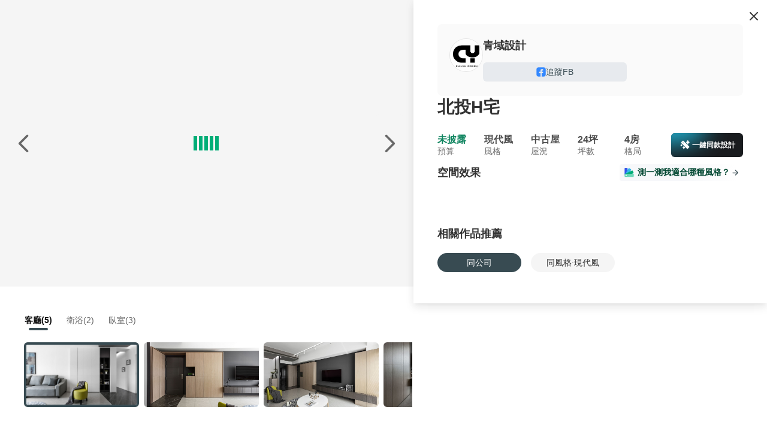

--- FILE ---
content_type: text/html;charset=utf-8
request_url: https://www.100.com.tw/works/2916
body_size: 16276
content:
<!DOCTYPE html><html  lang="zh-TW"><head><meta charset="utf-8"><meta name="viewport" content="width=device-width, initial-scale=1, minimum-scale=1.0,user-scalable=no, maximum-scale=1.0,viewport-fit=cover"><title>現代風裝修 24坪 4房 北投H宅 裝修案例效果圖 - 100室內設計</title><link rel="stylesheet" href="https://s.100.com.tw/core/entry.CxJhEl54.css" crossorigin><link rel="stylesheet" href="https://s.100.com.tw/core/index.D_D6jItw.css" crossorigin><link rel="stylesheet" href="https://s.100.com.tw/core/image-viewer.D73BRQKe.css" crossorigin><link rel="stylesheet" href="https://s.100.com.tw/core/tabs.-rAmj4Lp.css" crossorigin><link rel="stylesheet" href="https://s.100.com.tw/core/overlay.BCb8L5uL.css" crossorigin><link rel="stylesheet" href="https://s.100.com.tw/core/drawer._wNJIAa3.css" crossorigin><link rel="stylesheet" href="https://s.100.com.tw/core/tooltip.CnDBlSER.css" crossorigin><link rel="stylesheet" href="https://s.100.com.tw/core/smile.CaNW8dAP.css" crossorigin><link rel="stylesheet" href="https://s.100.com.tw/core/usePreviewImages.Zm7P7NxG.css" crossorigin><link rel="stylesheet" href="https://s.100.com.tw/core/swiper.BiEk7v8n.css" crossorigin><link rel="stylesheet" href="https://s.100.com.tw/core/FloatButton.DGXrygCS.css" crossorigin><link rel="stylesheet" href="https://s.100.com.tw/core/History.DOkrwEcg.css" crossorigin><link rel="stylesheet" href="https://s.100.com.tw/core/Content.CHny7BUq.css" crossorigin><link rel="stylesheet" href="https://s.100.com.tw/core/index.Dl1vnwUJ.css" crossorigin><link rel="stylesheet" href="https://s.100.com.tw/core/index.VyU0_i5f.css" crossorigin><link rel="stylesheet" href="https://s.100.com.tw/core/useShare.D3rIEnyF.css" crossorigin><link rel="stylesheet" href="https://s.100.com.tw/core/ImageMarker.DyAej6sB.css" crossorigin><link rel="stylesheet" href="https://s.100.com.tw/core/Lottie.Bg4SEY6W.css" crossorigin><link rel="stylesheet" href="https://s.100.com.tw/core/bg.BTF9BJfZ.css" crossorigin><link rel="stylesheet" href="https://s.100.com.tw/core/useIm.DZL1XW9T.css" crossorigin><link rel="stylesheet" href="https://s.100.com.tw/core/Mobile.vo-RvC5s.css" crossorigin><link rel="stylesheet" href="https://s.100.com.tw/core/useBusinessConsultModal.DmHrqRMC.css" crossorigin><link rel="stylesheet" href="https://s.100.com.tw/core/TextAreaEllipsis.Bdd1PM3a.css" crossorigin><link rel="stylesheet" href="https://s.100.com.tw/core/embed.DAK4NojU.css" crossorigin><link rel="stylesheet" href="https://s.100.com.tw/core/BasePlayer.DazR_R9l.css" crossorigin><link rel="stylesheet" href="https://s.100.com.tw/core/usePlayer.CFto_-Nq.css" crossorigin><link rel="modulepreload" as="script" crossorigin href="https://s.100.com.tw/core/BkNJHtkc.js"><link rel="modulepreload" as="script" crossorigin href="https://s.100.com.tw/core/B8tar4o8.js"><link rel="modulepreload" as="script" crossorigin href="https://s.100.com.tw/core/GWmqGbiO.js"><link rel="modulepreload" as="script" crossorigin href="https://s.100.com.tw/core/BJ4RKJfx.js"><link rel="modulepreload" as="script" crossorigin href="https://s.100.com.tw/core/ByRZ7TWY.js"><link rel="modulepreload" as="script" crossorigin href="https://s.100.com.tw/core/hD9JRZM1.js"><link rel="modulepreload" as="script" crossorigin href="https://s.100.com.tw/core/DIcbCNlI.js"><link rel="modulepreload" as="script" crossorigin href="https://s.100.com.tw/core/IbilqVdI.js"><link rel="modulepreload" as="script" crossorigin href="https://s.100.com.tw/core/CZCAFufR.js"><link rel="modulepreload" as="script" crossorigin href="https://s.100.com.tw/core/DmvYVYr9.js"><link rel="modulepreload" as="script" crossorigin href="https://s.100.com.tw/core/DfMa8hZz.js"><link rel="modulepreload" as="script" crossorigin href="https://s.100.com.tw/core/DUKpuctl.js"><link rel="modulepreload" as="script" crossorigin href="https://s.100.com.tw/core/DczURk8M.js"><link rel="modulepreload" as="script" crossorigin href="https://s.100.com.tw/core/3qmeG7_L.js"><link rel="modulepreload" as="script" crossorigin href="https://s.100.com.tw/core/BoGAuNMb.js"><link rel="modulepreload" as="script" crossorigin href="https://s.100.com.tw/core/MRyYO0UO.js"><link rel="modulepreload" as="script" crossorigin href="https://s.100.com.tw/core/Cs-Kie0_.js"><link rel="modulepreload" as="script" crossorigin href="https://s.100.com.tw/core/CStdDF-y.js"><link rel="modulepreload" as="script" crossorigin href="https://s.100.com.tw/core/tnjERRIu.js"><link rel="modulepreload" as="script" crossorigin href="https://s.100.com.tw/core/D35RuF7f.js"><link rel="modulepreload" as="script" crossorigin href="https://s.100.com.tw/core/yNIc20CM.js"><link rel="modulepreload" as="script" crossorigin href="https://s.100.com.tw/core/Bu0IkFFT.js"><link rel="modulepreload" as="script" crossorigin href="https://s.100.com.tw/core/_x9vVTPn.js"><link rel="modulepreload" as="script" crossorigin href="https://s.100.com.tw/core/C93k8lP-.js"><link rel="modulepreload" as="script" crossorigin href="https://s.100.com.tw/core/SOHpPn62.js"><link rel="modulepreload" as="script" crossorigin href="https://s.100.com.tw/core/CNk2I6so.js"><link rel="modulepreload" as="script" crossorigin href="https://s.100.com.tw/core/DX-Ic5Hd.js"><link rel="modulepreload" as="script" crossorigin href="https://s.100.com.tw/core/DknLWlmJ.js"><link rel="modulepreload" as="script" crossorigin href="https://s.100.com.tw/core/Cxqw10C0.js"><link rel="modulepreload" as="script" crossorigin href="https://s.100.com.tw/core/DztBdoKd.js"><link rel="modulepreload" as="script" crossorigin href="https://s.100.com.tw/core/CCecUwdD.js"><link rel="modulepreload" as="script" crossorigin href="https://s.100.com.tw/core/BXoIrrPa.js"><link rel="modulepreload" as="script" crossorigin href="https://s.100.com.tw/core/vjhW0A6O.js"><link rel="preload" as="fetch" fetchpriority="low" crossorigin="anonymous" href="https://s.100.com.tw/core/builds/meta/3544902c-36a6-48c0-9f9e-4dcd911dd969.json"><link rel="prefetch" as="image" type="image/png" href="https://s.100.com.tw/core/to-app-pop-bg.kV0eyNc1.png"><link rel="prefetch" as="image" type="image/png" href="https://s.100.com.tw/core/how-much-2025.IYxUfxp0.png"><link rel="prefetch" as="image" type="image/png" href="https://s.100.com.tw/core/how-much-2025-2x.J-i-uoRO.png"><link rel="prefetch" as="image" type="image/png" href="https://s.100.com.tw/core/avatar_1.41bRPtxj.png"><link rel="prefetch" as="image" type="image/png" href="https://s.100.com.tw/core/avatar_2.BJjXLfEm.png"><link rel="prefetch" as="image" type="image/png" href="https://s.100.com.tw/core/avatar_3.DiXSpMFr.png"><link rel="prefetch" as="image" type="image/png" href="https://s.100.com.tw/core/avatar_4.BeKa0N7h.png"><link rel="prefetch" as="image" type="image/png" href="https://s.100.com.tw/core/mobile_chart.CZwT1FTP.png"><link rel="prefetch" as="image" type="image/png" href="https://s.100.com.tw/core/price.5_BS5jKo.png"><link rel="prefetch" as="image" type="image/png" href="https://s.100.com.tw/core/details-2x.DU3hsN8k.png"><link rel="prefetch" as="image" type="image/png" href="https://s.100.com.tw/core/polka.DG6JK-2p.png"><link rel="prefetch" as="image" type="image/png" href="https://s.100.com.tw/core/how-much-mobile-2025.Chi8L6WF.png"><link rel="prefetch" as="image" type="image/png" href="https://s.100.com.tw/core/aperture-bottom.Ct_xCqTK.png"><link rel="prefetch" as="image" type="image/png" href="https://s.100.com.tw/core/representative-icon.xZ4H4xVJ.png"><link rel="prefetch" as="image" type="image/png" href="https://s.100.com.tw/core/calculate-pc-bg.BEet5U7n.png"><link rel="prefetch" as="image" type="image/png" href="https://s.100.com.tw/core/representation-icon.BNHfbVKe.png"><link rel="prefetch" as="image" type="image/png" href="https://s.100.com.tw/core/calculate-m-bg.DRSwo58N.png"><link rel="prefetch" as="image" type="image/gif" href="https://s.100.com.tw/core/bg.BMAD6S-l.gif"><link rel="prefetch" as="image" type="image/png" href="https://s.100.com.tw/core/representative-m-bg.BNFWIQ4J.png"><link rel="prefetch" as="image" type="image/png" href="https://s.100.com.tw/core/computer.DAzS3Z7I.png"><link rel="prefetch" as="image" type="image/png" href="https://s.100.com.tw/core/ing-m.Cen34NV_.png"><link rel="prefetch" as="image" type="image/png" href="https://s.100.com.tw/core/finish-m.Dxn9ICjd.png"><link rel="prefetch" as="image" type="image/png" href="https://s.100.com.tw/core/border.DmmDN4G6.png"><link rel="prefetch" as="image" type="image/png" href="https://s.100.com.tw/core/minimize-bg.AjMOmHXp.png"><link rel="prefetch" as="image" type="image/png" href="https://s.100.com.tw/core/magic.BuDn6zVq.png"><link rel="prefetch" as="image" type="image/png" href="https://s.100.com.tw/core/ai-pc-bg.DWRyvIJr.png"><link rel="prefetch" as="image" type="image/png" href="https://s.100.com.tw/core/ai-tips-fail.qL8Bp9z9.png"><link rel="prefetch" as="image" type="image/png" href="https://s.100.com.tw/core/ai-tips-success.BEu6zBnd.png"><link rel="prefetch" as="image" type="image/png" href="https://s.100.com.tw/core/star-bg.DsAMZx3B.png"><link rel="prefetch" as="image" type="image/png" href="https://s.100.com.tw/core/line-original.DgxPM-iJ.png"><link rel="prefetch" as="image" type="image/png" href="https://s.100.com.tw/core/build.B7lIldwa.png"><link rel="prefetch" as="image" type="image/png" href="https://s.100.com.tw/core/furniture.BeC3ay9N.png"><link rel="prefetch" as="image" type="image/png" href="https://s.100.com.tw/core/inspiration.BBcnUZu8.png"><link rel="prefetch" as="image" type="image/png" href="https://s.100.com.tw/core/match-color.DyqV8YpF.png"><link rel="prefetch" as="image" type="image/png" href="https://s.100.com.tw/core/material.CXvBF73a.png"><link rel="prefetch" as="image" type="image/png" href="https://s.100.com.tw/core/newbie.CondytTA.png"><link rel="prefetch" as="image" type="image/png" href="https://s.100.com.tw/core/renovate.DRPUWGmS.png"><link rel="prefetch" as="image" type="image/png" href="https://s.100.com.tw/core/space.CS7Syb-b.png"><link rel="prefetch" as="image" type="image/png" href="https://s.100.com.tw/core/vastu.CeIxUvk2.png"><link rel="prefetch" as="image" type="image/svg+xml" href="https://s.100.com.tw/core/icon-518-hire.dIzYBm7C.svg"><link rel="prefetch" as="image" type="image/svg+xml" href="https://s.100.com.tw/core/icon-518-job.fObdyU9C.svg"><link rel="prefetch" as="image" type="image/png" href="https://s.100.com.tw/core/icon-591.9f9gPOKJ.png"><link rel="prefetch" as="image" type="image/png" href="https://s.100.com.tw/core/icon-8591.CMfpVKjR.png"><link rel="prefetch" as="image" type="image/svg+xml" href="https://s.100.com.tw/core/icon-8891-new-car.DXT7vucl.svg"><link rel="prefetch" as="image" type="image/png" href="https://s.100.com.tw/core/icon-8891.CPUNA9kN.png"><link rel="prefetch" as="image" type="image/svg+xml" href="https://s.100.com.tw/core/icon-addcn-job-02.CaIYDkyE.svg"><link rel="prefetch" as="image" type="image/png" href="https://s.100.com.tw/core/icon-chick.Czxl_JbV.png"><link rel="prefetch" as="image" type="image/png" href="https://s.100.com.tw/core/icon-tasker.CWtiTYuL.png"><meta http-equiv="Content-Type" content="text/html;"><meta name="copyright" content="100.com.tw"><meta name="keywords" content="現代風裝修,24坪,4房,北投H宅,裝修案例效果圖"><meta name="description" content="現代風裝修 24坪 4房 北投H宅 裝修案例效果圖 - 100室內設計"><link rel="icon" type="image/svg+xml" href="/favicon.svg"><link rel="icon" type="image/png" href="/favicon.png"><meta name="title" content="現代風裝修 24坪 4房 北投H宅 裝修案例效果圖 - 100室內設計"><meta property="og:title" content="現代風裝修 24坪 4房 北投H宅 裝修案例效果圖 - 100室內設計"><meta property="og:description" content="現代風裝修 24坪 4房 北投H宅 裝修案例效果圖 - 100室內設計"><meta property="og:type" content="website"><meta property="og:url" content="https://www.100.com.tw/works/2916"><meta property="og:image" content="https://cp4.100.com.tw/service/2018/08/28/src_153544531617541806.jpg!t1000.jpg"><meta property="og:site_name" content="100室內設計"><link rel="canonical" href="https://www.100.com.tw/works/2916"><script type="application/ld+json">{"@context":"https://schema.org","@type":"Product","name":"北投H宅","description":"現代風裝修 24坪 4房 北投H宅 裝修案例效果圖 - 100室內設計","image":[{"@type":"ImageObject","url":"https://cp4.100.com.tw/service/2018/08/28/src_153544527734865003.jpg!t1000.jpg","name":"客廳裝修效果圖","description":"現代風，24坪，4房裝修效果圖 - 客廳","contentUrl":"https://cp4.100.com.tw/service/2018/08/28/src_153544527734865003.jpg!t1000.jpg"},{"@type":"ImageObject","url":"https://cp4.100.com.tw/service/2018/08/28/src_153544528784888004.jpg!t1000.jpg","name":"客廳裝修效果圖","description":"現代風，24坪，4房裝修效果圖 - 客廳","contentUrl":"https://cp4.100.com.tw/service/2018/08/28/src_153544528784888004.jpg!t1000.jpg"},{"@type":"ImageObject","url":"https://cp4.100.com.tw/service/2018/08/28/src_153544530014520003.jpg!t1000.jpg","name":"客廳裝修效果圖","description":"現代風，24坪，4房裝修效果圖 - 客廳","contentUrl":"https://cp4.100.com.tw/service/2018/08/28/src_153544530014520003.jpg!t1000.jpg"},{"@type":"ImageObject","url":"https://cp4.100.com.tw/service/2018/08/28/src_153544531617541806.jpg!t1000.jpg","name":"客廳裝修效果圖","description":"現代風，24坪，4房裝修效果圖 - 客廳","contentUrl":"https://cp4.100.com.tw/service/2018/08/28/src_153544531617541806.jpg!t1000.jpg"},{"@type":"ImageObject","url":"https://cp4.100.com.tw/service/2018/08/28/src_153544532694659700.jpg!t1000.jpg","name":"客廳裝修效果圖","description":"現代風，24坪，4房裝修效果圖 - 客廳","contentUrl":"https://cp4.100.com.tw/service/2018/08/28/src_153544532694659700.jpg!t1000.jpg"},{"@type":"ImageObject","url":"https://cp4.100.com.tw/service/2018/08/28/src_153544533360483803.jpg!t1000.jpg","name":"臥室裝修效果圖","description":"現代風，24坪，4房裝修效果圖 - 臥室","contentUrl":"https://cp4.100.com.tw/service/2018/08/28/src_153544533360483803.jpg!t1000.jpg"},{"@type":"ImageObject","url":"https://cp4.100.com.tw/service/2018/08/28/src_153544534511989007.jpg!t1000.jpg","name":"臥室裝修效果圖","description":"現代風，24坪，4房裝修效果圖 - 臥室","contentUrl":"https://cp4.100.com.tw/service/2018/08/28/src_153544534511989007.jpg!t1000.jpg"},{"@type":"ImageObject","url":"https://cp4.100.com.tw/service/2018/08/28/src_153544535737299808.jpg!t1000.jpg","name":"臥室裝修效果圖","description":"現代風，24坪，4房裝修效果圖 - 臥室","contentUrl":"https://cp4.100.com.tw/service/2018/08/28/src_153544535737299808.jpg!t1000.jpg"},{"@type":"ImageObject","url":"https://cp4.100.com.tw/service/2018/08/28/src_153544537048415101.jpg!t1000.jpg","name":"衛浴裝修效果圖","description":"現代風，24坪，4房裝修效果圖 - 衛浴","contentUrl":"https://cp4.100.com.tw/service/2018/08/28/src_153544537048415101.jpg!t1000.jpg"},{"@type":"ImageObject","url":"https://cp4.100.com.tw/service/2018/08/28/src_153544537828168205.jpg!t1000.jpg","name":"衛浴裝修效果圖","description":"現代風，24坪，4房裝修效果圖 - 衛浴","contentUrl":"https://cp4.100.com.tw/service/2018/08/28/src_153544537828168205.jpg!t1000.jpg"}],"datePublished":"2018-09-03T07:00:29+08:00","dateModified":"2018-09-03T07:00:29+08:00","offers":{"@type":"Offer","availability":"https://schema.org/InStock","url":"https://www.100.com.tw/works/2916","priceCurrency":"TWD","price":0,"priceValidUntil":"2027-01-14"},"category":"現代風 > 4房 裝修案例"}</script><script type="module" src="https://s.100.com.tw/core/BkNJHtkc.js" crossorigin></script></head><body><!--teleport start anchor--><!----><!--teleport anchor--><div id="__nuxt"><!--[--><section class="addcn-100-core"><div class="nuxt-loading-indicator" style="position:fixed;top:0;right:0;left:0;pointer-events:none;width:auto;height:3px;opacity:0;background:repeating-linear-gradient(to right,#00dc82 0%,#34cdfe 50%,#0047e1 100%);background-size:0% auto;transform:scaleX(0%);transform-origin:left;transition:transform 0.1s, height 0.4s, opacity 0.4s;z-index:999999;"></div><section data-v-c5d96658><div class="works-page" data-v-c5d96658 data-v-0d31cddc><div class="swiper-container left" data-v-0d31cddc data-v-03736747><div class="btn-box button-box" data-v-03736747 data-v-addbc031><div class="ai-design-button calculate" data-v-addbc031 data-v-1294be3b><div class="ai-design-button-wrapper" data-v-1294be3b><div class="aperture-glow" data-v-1294be3b></div><img src="[data-uri]" alt="一鍵同款" class="img-left" data-v-1294be3b><i class="ic-t1 t1-magic-filled" data-v-1294be3b></i><img src="https://s.100.com.tw/core/aperture-bottom.Ct_xCqTK.png" alt="一鍵同款" class="img-bottom" data-v-1294be3b><span data-v-1294be3b>一鍵同款設計</span></div></div><div class="btn" data-v-addbc031><img src="[data-uri]" class="btn-img" alt="分享" data-v-addbc031></div><div class="btn" data-v-addbc031><img src="[data-uri]" class="btn-img" alt="下載" data-v-addbc031></div><div class="btn" data-gtm-behavior="collect" data-v-addbc031><i class="t1-collect-line ic-t1" data-v-addbc031></i></div></div><div class="swiper large-img-box" lazy="true" data-v-03736747><!--[--><!--]--><div class="swiper-wrapper"><!--[--><!--]--><!--[--><div class="swiper-slide slide" data-v-03736747><!--[--><div class="load-container" data-v-03736747 data-v-33db0f00><div class="container" data-v-33db0f00><div class="boxLoading boxLoading1" data-v-33db0f00></div><div class="boxLoading boxLoading2" data-v-33db0f00></div><div class="boxLoading boxLoading3" data-v-33db0f00></div><div class="boxLoading boxLoading4" data-v-33db0f00></div><div class="boxLoading boxLoading5" data-v-33db0f00></div></div></div><!--]--><!----></div><div class="swiper-slide slide" data-v-03736747><!--[--><div class="load-container" data-v-03736747 data-v-33db0f00><div class="container" data-v-33db0f00><div class="boxLoading boxLoading1" data-v-33db0f00></div><div class="boxLoading boxLoading2" data-v-33db0f00></div><div class="boxLoading boxLoading3" data-v-33db0f00></div><div class="boxLoading boxLoading4" data-v-33db0f00></div><div class="boxLoading boxLoading5" data-v-33db0f00></div></div></div><!--]--><!----></div><div class="swiper-slide slide" data-v-03736747><!--[--><div class="load-container" data-v-03736747 data-v-33db0f00><div class="container" data-v-33db0f00><div class="boxLoading boxLoading1" data-v-33db0f00></div><div class="boxLoading boxLoading2" data-v-33db0f00></div><div class="boxLoading boxLoading3" data-v-33db0f00></div><div class="boxLoading boxLoading4" data-v-33db0f00></div><div class="boxLoading boxLoading5" data-v-33db0f00></div></div></div><!--]--><!----></div><div class="swiper-slide slide" data-v-03736747><!--[--><div class="load-container" data-v-03736747 data-v-33db0f00><div class="container" data-v-33db0f00><div class="boxLoading boxLoading1" data-v-33db0f00></div><div class="boxLoading boxLoading2" data-v-33db0f00></div><div class="boxLoading boxLoading3" data-v-33db0f00></div><div class="boxLoading boxLoading4" data-v-33db0f00></div><div class="boxLoading boxLoading5" data-v-33db0f00></div></div></div><!--]--><!----></div><div class="swiper-slide slide" data-v-03736747><!--[--><div class="load-container" data-v-03736747 data-v-33db0f00><div class="container" data-v-33db0f00><div class="boxLoading boxLoading1" data-v-33db0f00></div><div class="boxLoading boxLoading2" data-v-33db0f00></div><div class="boxLoading boxLoading3" data-v-33db0f00></div><div class="boxLoading boxLoading4" data-v-33db0f00></div><div class="boxLoading boxLoading5" data-v-33db0f00></div></div></div><!--]--><!----></div><div class="swiper-slide slide" data-v-03736747><!--[--><div class="load-container" data-v-03736747 data-v-33db0f00><div class="container" data-v-33db0f00><div class="boxLoading boxLoading1" data-v-33db0f00></div><div class="boxLoading boxLoading2" data-v-33db0f00></div><div class="boxLoading boxLoading3" data-v-33db0f00></div><div class="boxLoading boxLoading4" data-v-33db0f00></div><div class="boxLoading boxLoading5" data-v-33db0f00></div></div></div><!--]--><!----></div><div class="swiper-slide slide" data-v-03736747><!--[--><div class="load-container" data-v-03736747 data-v-33db0f00><div class="container" data-v-33db0f00><div class="boxLoading boxLoading1" data-v-33db0f00></div><div class="boxLoading boxLoading2" data-v-33db0f00></div><div class="boxLoading boxLoading3" data-v-33db0f00></div><div class="boxLoading boxLoading4" data-v-33db0f00></div><div class="boxLoading boxLoading5" data-v-33db0f00></div></div></div><!--]--><!----></div><div class="swiper-slide slide" data-v-03736747><!--[--><div class="load-container" data-v-03736747 data-v-33db0f00><div class="container" data-v-33db0f00><div class="boxLoading boxLoading1" data-v-33db0f00></div><div class="boxLoading boxLoading2" data-v-33db0f00></div><div class="boxLoading boxLoading3" data-v-33db0f00></div><div class="boxLoading boxLoading4" data-v-33db0f00></div><div class="boxLoading boxLoading5" data-v-33db0f00></div></div></div><!--]--><!----></div><div class="swiper-slide slide" data-v-03736747><!--[--><div class="load-container" data-v-03736747 data-v-33db0f00><div class="container" data-v-33db0f00><div class="boxLoading boxLoading1" data-v-33db0f00></div><div class="boxLoading boxLoading2" data-v-33db0f00></div><div class="boxLoading boxLoading3" data-v-33db0f00></div><div class="boxLoading boxLoading4" data-v-33db0f00></div><div class="boxLoading boxLoading5" data-v-33db0f00></div></div></div><!--]--><!----></div><div class="swiper-slide slide" data-v-03736747><!--[--><div class="load-container" data-v-03736747 data-v-33db0f00><div class="container" data-v-33db0f00><div class="boxLoading boxLoading1" data-v-33db0f00></div><div class="boxLoading boxLoading2" data-v-33db0f00></div><div class="boxLoading boxLoading3" data-v-33db0f00></div><div class="boxLoading boxLoading4" data-v-33db0f00></div><div class="boxLoading boxLoading5" data-v-33db0f00></div></div></div><!--]--><!----></div><!--]--><!--[--><!--]--></div><!----><!----><!----><!--[--><!--]--></div><a href="javascript:;" class="controls prev" data-v-03736747><span class="controls-btn" data-v-03736747><i class="ic-t1 t1-arrow-left" data-v-03736747></i></span></a><a href="javascript:;" class="controls next" data-v-03736747><span class="controls-btn" data-v-03736747><i class="ic-t1 t1-arrow-right" data-v-03736747></i></span></a><div class="description-style" data-v-03736747><div class="nav-box only-img-box nav-box" data-v-03736747 data-v-d7ada9db><div class="nav-title" data-v-d7ada9db><!--[--><div class="active-tab nav-item" data-v-d7ada9db><i class="t1-picture-line ic-t1" data-v-d7ada9db></i> 格局實景圖 <img src="[data-uri]" loading="lazy" class="expand" alt="格局實景圖" data-v-d7ada9db></div><!--]--></div><!--[--><nav style="" class="album-nav" data-v-d7ada9db><div class="album-nav-text" data-v-d7ada9db><ul data-v-d7ada9db><!--[--><li class="active" data-v-d7ada9db>客廳(5) <div class="line" data-v-d7ada9db></div></li><li class="" data-v-d7ada9db>衛浴(2) <!----></li><li class="" data-v-d7ada9db>臥室(3) <!----></li><!--]--></ul></div><div class="album-nav-thumb" data-v-d7ada9db><div class="swiper ul" data-v-d7ada9db><!--[--><!--]--><div class="swiper-wrapper"><!--[--><!--]--><!--[--><div class="swiper-slide li active" data-v-d7ada9db><!--[--><img src="https://cp4.100.com.tw/service/2018/08/28/src_153544531617541806.jpg!9255t1500-v2.jpg" alt="客廳" data-v-d7ada9db><!--]--><!----></div><div class="swiper-slide li" data-v-d7ada9db><!--[--><img src="https://cp4.100.com.tw/service/2018/08/28/src_153544527734865003.jpg!9255t1500-v2.jpg" alt="客廳" data-v-d7ada9db><!--]--><!----></div><div class="swiper-slide li" data-v-d7ada9db><!--[--><img src="https://cp4.100.com.tw/service/2018/08/28/src_153544528784888004.jpg!9255t1500-v2.jpg" alt="客廳" data-v-d7ada9db><!--]--><!----></div><div class="swiper-slide li" data-v-d7ada9db><!--[--><img src="https://cp4.100.com.tw/service/2018/08/28/src_153544530014520003.jpg!9255t1500-v2.jpg" alt="客廳" data-v-d7ada9db><!--]--><!----></div><div class="swiper-slide li" data-v-d7ada9db><!--[--><img src="https://cp4.100.com.tw/service/2018/08/28/src_153544532694659700.jpg!9255t1500-v2.jpg" alt="客廳" data-v-d7ada9db><!--]--><!----></div><div class="swiper-slide li" data-v-d7ada9db><!--[--><img src="https://cp4.100.com.tw/service/2018/08/28/src_153544537048415101.jpg!9255t1500-v2.jpg" alt="衛浴" data-v-d7ada9db><!--]--><!----></div><div class="swiper-slide li" data-v-d7ada9db><!--[--><img src="https://cp4.100.com.tw/service/2018/08/28/src_153544537828168205.jpg!9255t1500-v2.jpg" alt="衛浴" data-v-d7ada9db><!--]--><!----></div><div class="swiper-slide li" data-v-d7ada9db><!--[--><img src="https://cp4.100.com.tw/service/2018/08/28/src_153544533360483803.jpg!9255t1500-v2.jpg" alt="臥室" data-v-d7ada9db><!--]--><!----></div><div class="swiper-slide li" data-v-d7ada9db><!--[--><img src="https://cp4.100.com.tw/service/2018/08/28/src_153544534511989007.jpg!9255t1500-v2.jpg" alt="臥室" data-v-d7ada9db><!--]--><!----></div><div class="swiper-slide li" data-v-d7ada9db><!--[--><img src="https://cp4.100.com.tw/service/2018/08/28/src_153544535737299808.jpg!9255t1500-v2.jpg" alt="臥室" data-v-d7ada9db><!--]--><!----></div><!--]--><!--[--><!--]--></div><!----><!----><!----><!--[--><!--]--></div></div></nav><!--]--></div></div><!--teleport start--><!--teleport end--></div><div class="right-box" data-v-0d31cddc><i class="ic-t1 t1-close-line" data-v-0d31cddc></i><div class="company-contact" data-v-0d31cddc data-v-5f751f34><div class="company-contact-logo" data-v-5f751f34><a href="https://www.100.com.tw/9255?itm_source=work&amp;itm_medium=detail&amp;itm_campaign=base_info&amp;itm_content=related_company" target="_blank" data-v-5f751f34><img src="https://cp4.100.com.tw/images/companies/202003/17/api_1930917_1584410576_SlzOqGeBv1.jpg!t180.jpg" alt="青域設計" data-v-5f751f34></a></div><div class="content" data-v-5f751f34><div class="content-name" data-v-5f751f34><strong data-v-5f751f34><a href="https://www.100.com.tw/9255?itm_source=work&amp;itm_medium=detail&amp;itm_campaign=base_info&amp;itm_content=related_company" target="_blank" data-v-5f751f34>青域設計</a></strong><!----></div><!----><div class="content-social" data-v-5f751f34><!--[--><a href="https://www.facebook.com/chinyu.design/" target="_blank" data-gtm-behavior="fb_group" data-v-5f751f34><img src="[data-uri]" alt="item.text" data-v-5f751f34> 追蹤FB</a><!--]--></div></div></div><!----><div class="info" data-v-0d31cddc data-v-69c13034><div class="top" data-v-69c13034><div class="title-wrapper" data-v-69c13034><div class="title" data-v-69c13034>北投H宅</div><!----></div><div class="title-wrapper" data-v-69c13034><div class="details" data-v-69c13034 data-v-9369621e><!--[--><div class="detail-item" data-v-9369621e><p class="green label" data-v-9369621e>未披露</p><p class="value" data-v-9369621e>預算</p></div><div class="detail-item" data-v-9369621e><p class="label" data-v-9369621e>現代風</p><p class="value" data-v-9369621e>風格</p></div><div class="detail-item" data-v-9369621e><p class="label" data-v-9369621e>中古屋</p><p class="value" data-v-9369621e>屋況</p></div><div class="detail-item" data-v-9369621e><p class="label" data-v-9369621e>24坪</p><p class="value" data-v-9369621e>坪數</p></div><div class="detail-item" data-v-9369621e><p class="label" data-v-9369621e>4房</p><p class="value" data-v-9369621e>格局</p></div><!--]--></div><div class="ai-design-button" data-v-69c13034 data-v-1294be3b><div class="ai-design-button-wrapper" data-v-1294be3b><div class="aperture-glow" data-v-1294be3b></div><img src="[data-uri]" alt="一鍵同款" class="img-left" data-v-1294be3b><i class="ic-t1 t1-magic-filled" data-v-1294be3b></i><img src="https://s.100.com.tw/core/aperture-bottom.Ct_xCqTK.png" alt="一鍵同款" class="img-bottom" data-v-1294be3b><span data-v-1294be3b>一鍵同款設計</span></div></div></div></div></div><!----><!----><!----><!----><div class="space-box" data-v-0d31cddc data-v-f0e789a5><div class="title-box" data-v-f0e789a5><div class="title" data-v-f0e789a5>空間效果</div><div class="style-box" data-v-f0e789a5><img src="[data-uri]" loading="lazy" class="img" data-v-f0e789a5>測一測我適合哪種風格？ <img src="[data-uri]" loading="lazy" class="img-arrow" data-v-f0e789a5></div></div><div class="t5-tabs" data-v-f0e789a5><div class="t5-tabs__header"><!--v-if--><div class="t5-tabs__nav-wrap"><div class="t5-tabs__nav-scroll"><div class="t5-tabs__nav" style="transform:translateX(-0px);" role="tablist"><div class="t5-tabs__active-bar" style=""></div><!--[--><!--]--></div></div></div></div><div class="t5-tabs__content"><!--[--><!--[--><div id="pane-0" class="t5-tab-pane" role="tabpanel" aria-hidden="false" aria-labelledby="tab-0" data-v-f0e789a5><!--[--><div class="image-container" data-v-f0e789a5 data-v-0e3b5333><!--[--><div class="image-marker image-item" data-v-0e3b5333 style="--77160341:cover;"><!--[--><div class="t5-image" style="" data-v-0e3b5333><!--[--><!--v-if--><div class="t5-image__wrapper"><!--[--><div class="image-slot" data-v-0e3b5333><img src="https://s.100.com.tw/core/bg.BMAD6S-l.gif" alt="loading" class="img-box" data-v-0e3b5333></div><!--]--></div><!--]--><!-- Image Viewer --><!--v-if--></div><!--]--><!--[--><!--]--></div><div class="image-marker image-item" data-v-0e3b5333 style="--77160341:cover;"><!--[--><div class="t5-image" style="" data-v-0e3b5333><!--[--><!--v-if--><div class="t5-image__wrapper"><!--[--><div class="image-slot" data-v-0e3b5333><img src="https://s.100.com.tw/core/bg.BMAD6S-l.gif" alt="loading" class="img-box" data-v-0e3b5333></div><!--]--></div><!--]--><!-- Image Viewer --><!--v-if--></div><!--]--><!--[--><!--]--></div><div class="image-marker image-item" data-v-0e3b5333 style="--77160341:cover;"><!--[--><div class="t5-image" style="" data-v-0e3b5333><!--[--><!--v-if--><div class="t5-image__wrapper"><!--[--><div class="image-slot" data-v-0e3b5333><img src="https://s.100.com.tw/core/bg.BMAD6S-l.gif" alt="loading" class="img-box" data-v-0e3b5333></div><!--]--></div><!--]--><!-- Image Viewer --><!--v-if--></div><!--]--><!--[--><!--]--></div><div class="image-marker image-item" data-v-0e3b5333 style="--77160341:cover;"><!--[--><div class="t5-image" style="" data-v-0e3b5333><!--[--><!--v-if--><div class="t5-image__wrapper"><!--[--><div class="image-slot" data-v-0e3b5333><img src="https://s.100.com.tw/core/bg.BMAD6S-l.gif" alt="loading" class="img-box" data-v-0e3b5333></div><!--]--></div><!--]--><!-- Image Viewer --><!--v-if--></div><!--]--><!--[--><!--]--></div><!--]--></div><div class="content" data-v-f0e789a5></div><!--]--></div><div id="pane-1" class="t5-tab-pane" role="tabpanel" aria-hidden="true" aria-labelledby="tab-1" style="display:none;" data-v-f0e789a5><!--[--><div class="image-container" data-v-f0e789a5 data-v-0e3b5333><!--[--><div class="image-marker image-item" data-v-0e3b5333 style="--77160341:cover;"><!--[--><div class="t5-image" style="" data-v-0e3b5333><!--[--><!--v-if--><div class="t5-image__wrapper"><!--[--><div class="image-slot" data-v-0e3b5333><img src="https://s.100.com.tw/core/bg.BMAD6S-l.gif" alt="loading" class="img-box" data-v-0e3b5333></div><!--]--></div><!--]--><!-- Image Viewer --><!--v-if--></div><!--]--><!--[--><!--]--></div><div class="image-marker image-item" data-v-0e3b5333 style="--77160341:cover;"><!--[--><div class="t5-image" style="" data-v-0e3b5333><!--[--><!--v-if--><div class="t5-image__wrapper"><!--[--><div class="image-slot" data-v-0e3b5333><img src="https://s.100.com.tw/core/bg.BMAD6S-l.gif" alt="loading" class="img-box" data-v-0e3b5333></div><!--]--></div><!--]--><!-- Image Viewer --><!--v-if--></div><!--]--><!--[--><!--]--></div><!--]--></div><div class="content" data-v-f0e789a5></div><!--]--></div><div id="pane-2" class="t5-tab-pane" role="tabpanel" aria-hidden="true" aria-labelledby="tab-2" style="display:none;" data-v-f0e789a5><!--[--><div class="image-container" data-v-f0e789a5 data-v-0e3b5333><!--[--><div class="image-marker image-item" data-v-0e3b5333 style="--77160341:cover;"><!--[--><div class="t5-image" style="" data-v-0e3b5333><!--[--><!--v-if--><div class="t5-image__wrapper"><!--[--><div class="image-slot" data-v-0e3b5333><img src="https://s.100.com.tw/core/bg.BMAD6S-l.gif" alt="loading" class="img-box" data-v-0e3b5333></div><!--]--></div><!--]--><!-- Image Viewer --><!--v-if--></div><!--]--><!--[--><!--]--></div><div class="image-marker image-item" data-v-0e3b5333 style="--77160341:cover;"><!--[--><div class="t5-image" style="" data-v-0e3b5333><!--[--><!--v-if--><div class="t5-image__wrapper"><!--[--><div class="image-slot" data-v-0e3b5333><img src="https://s.100.com.tw/core/bg.BMAD6S-l.gif" alt="loading" class="img-box" data-v-0e3b5333></div><!--]--></div><!--]--><!-- Image Viewer --><!--v-if--></div><!--]--><!--[--><!--]--></div><div class="image-marker image-item" data-v-0e3b5333 style="--77160341:cover;"><!--[--><div class="t5-image" style="" data-v-0e3b5333><!--[--><!--v-if--><div class="t5-image__wrapper"><!--[--><div class="image-slot" data-v-0e3b5333><img src="https://s.100.com.tw/core/bg.BMAD6S-l.gif" alt="loading" class="img-box" data-v-0e3b5333></div><!--]--></div><!--]--><!-- Image Viewer --><!--v-if--></div><!--]--><!--[--><!--]--></div><!--]--></div><div class="content" data-v-f0e789a5></div><!--]--></div><!--]--><!--]--></div></div></div><div data-v-0d31cddc></div><!----><!----><!----><!----><!----><!----><div class="recommend-box" data-v-0d31cddc data-v-6acd8d4d><div class="title" data-v-6acd8d4d>相關作品推薦</div><div class="tab-box" data-v-6acd8d4d><!--[--><div class="active-tab tab" data-v-6acd8d4d>同公司</div><div class="tab" data-v-6acd8d4d>同風格·現代風</div><!--]--></div><div class="works-box" data-v-6acd8d4d><!--[--><!--]--></div></div><!----></div><div data-v-0d31cddc></div><div visible="false" visited-from="work_detail" company-id="9255" work-id="2916" question-id="0" data-v-0d31cddc></div></div><div visible="false" initial-index="0" margin="0" data-v-c5d96658></div><span data-v-c5d96658></span></section></section><div></div><!--]--></div><div id="teleports"></div><script type="application/json" data-nuxt-data="nuxt-app" data-ssr="true" id="__NUXT_DATA__">[["ShallowReactive",1],{"data":2,"state":265,"once":267,"_errors":268,"serverRendered":270,"path":271,"pinia":272},["ShallowReactive",3],{"$f8x-ox0cvV33nSvrpU7xf6OvYrQo95kGaZ_TRzcn7IoQ":4,"$fV459xVjgTHQFcBv111sggScmFLJj3Sa2jQ_Jqlt4n5M":9,"$fo97IGQlLvgmkUk1yq_5lzKSTBJ8lZ724D6ZHE82BFBg":16,"$fAmvGEJ_Y5yq-wS2qj_HETJdNwfV89BCgGT7Fdr7CQWQ":67},{"code":5,"message":6,"data":7},200,"not login",{"id":8},0,{"isInternal":10,"ip":11,"headers":12,"matchedBy":15},false,"3.145.156.247",{"x-forwarded-for":13,"x-real-ip":11,"remote-address":14},"3.145.156.247, 3.145.156.247, 192.168.1.28, 3.145.156.247, 192.168.1.51","10.2.240.128",null,{"code":5,"message":17,"data":18,"meta":65},"成功",{"seo_data":19,"structured_data":27},{"title":20,"description":20,"keywords":21,"canonical":22,"ogTitle":20,"ogDescription":23,"ogImage":24,"ogUrl":22,"ogSiteName":25,"ogType":26},"現代風裝修 24坪 4房 北投H宅 裝修案例效果圖 - 100室內設計","現代風裝修,24坪,4房,北投H宅,裝修案例效果圖","https://www.100.com.tw/works/2916","實用靈感，找到家的裝修答案","https://cp4.100.com.tw/service/2018/08/28/src_153544531617541806.jpg!t1000.jpg","100室內設計","website",{"@context":28,"@type":29,"name":30,"description":20,"image":31,"datePublished":58,"dateModified":58,"offers":59,"category":64},"https://schema.org","Product","北投H宅",[32,37,39,41,42,44,48,50,52,56],{"@type":33,"url":34,"name":35,"description":36,"contentUrl":34},"ImageObject","https://cp4.100.com.tw/service/2018/08/28/src_153544527734865003.jpg!t1000.jpg","客廳裝修效果圖","現代風，24坪，4房裝修效果圖 - 客廳",{"@type":33,"url":38,"name":35,"description":36,"contentUrl":38},"https://cp4.100.com.tw/service/2018/08/28/src_153544528784888004.jpg!t1000.jpg",{"@type":33,"url":40,"name":35,"description":36,"contentUrl":40},"https://cp4.100.com.tw/service/2018/08/28/src_153544530014520003.jpg!t1000.jpg",{"@type":33,"url":24,"name":35,"description":36,"contentUrl":24},{"@type":33,"url":43,"name":35,"description":36,"contentUrl":43},"https://cp4.100.com.tw/service/2018/08/28/src_153544532694659700.jpg!t1000.jpg",{"@type":33,"url":45,"name":46,"description":47,"contentUrl":45},"https://cp4.100.com.tw/service/2018/08/28/src_153544533360483803.jpg!t1000.jpg","臥室裝修效果圖","現代風，24坪，4房裝修效果圖 - 臥室",{"@type":33,"url":49,"name":46,"description":47,"contentUrl":49},"https://cp4.100.com.tw/service/2018/08/28/src_153544534511989007.jpg!t1000.jpg",{"@type":33,"url":51,"name":46,"description":47,"contentUrl":51},"https://cp4.100.com.tw/service/2018/08/28/src_153544535737299808.jpg!t1000.jpg",{"@type":33,"url":53,"name":54,"description":55,"contentUrl":53},"https://cp4.100.com.tw/service/2018/08/28/src_153544537048415101.jpg!t1000.jpg","衛浴裝修效果圖","現代風，24坪，4房裝修效果圖 - 衛浴",{"@type":33,"url":57,"name":54,"description":55,"contentUrl":57},"https://cp4.100.com.tw/service/2018/08/28/src_153544537828168205.jpg!t1000.jpg","2018-09-03T07:00:29+08:00",{"@type":60,"availability":61,"url":22,"priceCurrency":62,"price":8,"priceValidUntil":63},"Offer","https://schema.org/InStock","TWD","2027-01-14","現代風 > 4房 裝修案例",{"pagination":15,"extra":66},[],{"code":5,"message":68,"data":69},"success",{"id":70,"is_represent_work":8,"name":30,"style_cn":71,"style_origin":72,"size_origin":73,"budget_origin":8,"kind_cn":74,"size_cn":75,"room_cn":76,"region_cn":77,"budget_cn":77,"pattern_cn":76,"share_url":22,"work_concept":77,"is_vr":10,"vr_link":15,"is_represent":10,"view_count":78,"collect_count":79,"open_app_params":80,"display_budget":77,"summary":82,"label":83,"avg_cost":77,"type":84,"company":85,"images":134,"cover_img":225,"is_collect":10,"honors":228,"articles":229,"latest_boxing_short_video":230,"work_info":15,"construction_progresses":15,"ai_cover_img":77,"spaces":231,"rank_label":77,"company_label":235,"works_label":248,"house_info":249,"represent_data":258,"cover":262},2916,"現代風",1,24,"中古屋","24坪","4房","",1418,100,{"page_type":81,"page_id":70,"jump_url":22},202,[],[],"work",{"id":86,"name":87,"user_id":88,"logo_url":89,"display_construction_region":90,"all_interact_count":91,"work_count":92,"message_count":93,"collect_count":94,"is_ad":10,"open_app_params":95,"decoration_register_status":8,"website":77,"display_construction_val_cn":98,"unboxing_articles_count":72,"videos_count":8,"honors_count":8,"has_im":72,"facebook":99,"construction_val_cn":100,"is_open_message":72,"cost_cn":107,"design_cost":108,"is_self_editorial_department":10,"wav_count":109,"style_cn":110,"avg_comment_score":77,"new_list_labels":114,"service_points_cn":115,"instagram":77,"line_me":77,"line":123,"fb_share_url":124,"line_share_url":125,"type":126,"main_address":127},9255,"青域設計",1930917,"https://cp4.100.com.tw/images/companies/202003/17/api_1930917_1584410576_SlzOqGeBv1.jpg!t180.jpg","台北市、新北市、新竹市、桃園市",5366,34,87,142,{"page_type":96,"page_id":86,"jump_url":97},301,"https://www.100.com.tw/9255","10萬~12萬/坪","https://www.facebook.com/chinyu.design/",[101,104],{"kind_id":102,"kind":74,"price":103},6,"12",{"kind_id":72,"kind":105,"price":106},"新成屋","10","接案250萬起",6000,35,[71,111,112,113],"北歐風","日式風","新古典",[],[116,117,118,119,120,121,122],"穩定合作工班","兩年內保固","到府丈量","總監1對1溝通","生活習慣調查","驗收交屋","完工保固","cydesign","https://m.100.com.tw/9255?utm_source=web&utm_medium=qrcode_facebook","https://m.100.com.tw/9255?utm_source=web&utm_medium=qrcode_line","company",{"id":128,"region":129,"section":130,"street_name":131,"full_address":132,"latlng":133},11588,"台北市","北投區","大業路","台北市北投區大業路537號1樓","25.135309,121.496427",[135,149,159,169,178,185,194,203,211,219],{"id":136,"w_id":70,"space_cn":137,"style_cn":71,"size_cn":75,"color_scheme":138,"url":24,"watermark_url":139,"share_url":140,"aspect_ratio":141,"events":142,"markers":15,"collect_count":143,"share_count":144,"download_count":145,"open_app_params":146,"type":148,"is_collect":10,"space_index":8},45276,"客廳","中間系","https://cp4.100.com.tw/service/2018/08/28/src_153544531617541806.jpg!9255t1500-v2.jpg","https://m.100.com.tw/works/2916/45276",1.49927,[],12,13,91,{"page_type":147,"page_id":70,"image_id":136},206,"image",{"id":150,"w_id":70,"space_cn":137,"style_cn":71,"size_cn":75,"color_scheme":151,"url":34,"watermark_url":152,"share_url":153,"aspect_ratio":141,"events":154,"markers":15,"collect_count":155,"share_count":156,"download_count":157,"open_app_params":158,"type":148,"is_collect":10,"space_index":72},45273,"暖色系","https://cp4.100.com.tw/service/2018/08/28/src_153544527734865003.jpg!9255t1500-v2.jpg","https://m.100.com.tw/works/2916/45273",[],25,51,86,{"page_type":147,"page_id":70,"image_id":150},{"id":160,"w_id":70,"space_cn":137,"style_cn":71,"size_cn":75,"color_scheme":138,"url":38,"watermark_url":161,"share_url":162,"aspect_ratio":141,"events":163,"markers":15,"collect_count":164,"share_count":165,"download_count":166,"open_app_params":167,"type":148,"is_collect":10,"space_index":168},45274,"https://cp4.100.com.tw/service/2018/08/28/src_153544528784888004.jpg!9255t1500-v2.jpg","https://m.100.com.tw/works/2916/45274",[],7,8,39,{"page_type":147,"page_id":70,"image_id":160},2,{"id":170,"w_id":70,"space_cn":137,"style_cn":71,"size_cn":75,"color_scheme":138,"url":40,"watermark_url":171,"share_url":172,"aspect_ratio":141,"events":173,"markers":15,"collect_count":174,"share_count":174,"download_count":175,"open_app_params":176,"type":148,"is_collect":10,"space_index":177},45275,"https://cp4.100.com.tw/service/2018/08/28/src_153544530014520003.jpg!9255t1500-v2.jpg","https://m.100.com.tw/works/2916/45275",[],5,19,{"page_type":147,"page_id":70,"image_id":170},3,{"id":179,"w_id":70,"space_cn":137,"style_cn":71,"size_cn":75,"color_scheme":138,"url":43,"watermark_url":180,"share_url":181,"aspect_ratio":141,"events":182,"markers":15,"collect_count":72,"share_count":8,"download_count":165,"open_app_params":183,"type":148,"is_collect":10,"space_index":184},45277,"https://cp4.100.com.tw/service/2018/08/28/src_153544532694659700.jpg!9255t1500-v2.jpg","https://m.100.com.tw/works/2916/45277",[],{"page_type":147,"page_id":70,"image_id":179},4,{"id":186,"w_id":70,"space_cn":187,"style_cn":71,"size_cn":75,"color_scheme":151,"url":53,"watermark_url":188,"share_url":189,"aspect_ratio":141,"events":190,"markers":15,"collect_count":165,"share_count":191,"download_count":192,"open_app_params":193,"type":148,"is_collect":10,"space_index":8},45281,"衛浴","https://cp4.100.com.tw/service/2018/08/28/src_153544537048415101.jpg!9255t1500-v2.jpg","https://m.100.com.tw/works/2916/45281",[],9,68,{"page_type":147,"page_id":70,"image_id":186},{"id":195,"w_id":70,"space_cn":187,"style_cn":71,"size_cn":75,"color_scheme":138,"url":57,"watermark_url":196,"share_url":197,"aspect_ratio":198,"events":199,"markers":15,"collect_count":200,"share_count":143,"download_count":201,"open_app_params":202,"type":148,"is_collect":10,"space_index":72},45282,"https://cp4.100.com.tw/service/2018/08/28/src_153544537828168205.jpg!9255t1500-v2.jpg","https://m.100.com.tw/works/2916/45282",0.66667,[],16,77,{"page_type":147,"page_id":70,"image_id":195},{"id":204,"w_id":70,"space_cn":205,"style_cn":71,"size_cn":75,"color_scheme":138,"url":45,"watermark_url":206,"share_url":207,"aspect_ratio":198,"events":208,"markers":15,"collect_count":191,"share_count":8,"download_count":209,"open_app_params":210,"type":148,"is_collect":10,"space_index":8},45278,"臥室","https://cp4.100.com.tw/service/2018/08/28/src_153544533360483803.jpg!9255t1500-v2.jpg","https://m.100.com.tw/works/2916/45278",[],21,{"page_type":147,"page_id":70,"image_id":204},{"id":212,"w_id":70,"space_cn":205,"style_cn":71,"size_cn":75,"color_scheme":138,"url":49,"watermark_url":213,"share_url":214,"aspect_ratio":141,"events":215,"markers":15,"collect_count":73,"share_count":216,"download_count":217,"open_app_params":218,"type":148,"is_collect":10,"space_index":72},45279,"https://cp4.100.com.tw/service/2018/08/28/src_153544534511989007.jpg!9255t1500-v2.jpg","https://m.100.com.tw/works/2916/45279",[],80,161,{"page_type":147,"page_id":70,"image_id":212},{"id":220,"w_id":70,"space_cn":205,"style_cn":71,"size_cn":75,"color_scheme":151,"url":51,"watermark_url":221,"share_url":222,"aspect_ratio":141,"events":223,"markers":15,"collect_count":72,"share_count":8,"download_count":165,"open_app_params":224,"type":148,"is_collect":10,"space_index":168},45280,"https://cp4.100.com.tw/service/2018/08/28/src_153544535737299808.jpg!9255t1500-v2.jpg","https://m.100.com.tw/works/2916/45280",[],{"page_type":147,"page_id":70,"image_id":220},{"id":136,"w_id":70,"space_cn":137,"style_cn":71,"size_cn":75,"color_scheme":138,"url":24,"watermark_url":139,"share_url":140,"aspect_ratio":141,"events":226,"markers":15,"collect_count":143,"share_count":144,"download_count":145,"open_app_params":227,"type":148},[],{"page_type":147,"page_id":70,"image_id":136},[],[],[],[232,233,234],{"name":137,"start_index":8,"total":174,"description":77},{"name":187,"start_index":174,"total":168,"description":77},{"name":205,"start_index":164,"total":177,"description":77},[236,239,241,242,243,244,245,246,247],{"key":237,"value":238},"label","34套作品",{"key":237,"value":240},"1篇開箱",{"key":237,"value":116},{"key":237,"value":117},{"key":237,"value":118},{"key":237,"value":119},{"key":237,"value":120},{"key":237,"value":121},{"key":237,"value":122},[],[250,252,254,256],{"key":251,"value":71},"風格",{"key":253,"value":74},"屋況",{"key":255,"value":75},"坪數",{"key":257,"value":76},"格局",{"member":77,"designer":15,"cost_total":77,"cost_per_area":77,"service_list":259,"construction_labels":260,"construction_images":261},[],[],[],{"id":136,"w_id":70,"space_cn":137,"style_cn":71,"size_cn":75,"color_scheme":138,"url":24,"watermark_url":139,"share_url":140,"aspect_ratio":141,"events":263,"markers":15,"collect_count":143,"share_count":144,"download_count":145,"open_app_params":264,"type":148},[],{"page_type":147,"page_id":70,"image_id":136},["Reactive",266],{},["Set"],["ShallowReactive",269],{"$f8x-ox0cvV33nSvrpU7xf6OvYrQo95kGaZ_TRzcn7IoQ":-1,"$fV459xVjgTHQFcBv111sggScmFLJj3Sa2jQ_Jqlt4n5M":-1,"$fo97IGQlLvgmkUk1yq_5lzKSTBJ8lZ724D6ZHE82BFBg":-1,"$fAmvGEJ_Y5yq-wS2qj_HETJdNwfV89BCgGT7Fdr7CQWQ":-1},true,"/works/2916",{"user-info":273,"im":291,"works-detail":296,"business-login":312,"base-info":321,"aiDesign":330},{"id":274,"name":276,"avatar":278,"email":279,"mobile":280,"realMobile":281,"role":282,"sex":283,"signature":284,"isLogin":285,"isForceBindMobile":287,"userToken":288,"cluesStatus":289},["EmptyRef",275],"0",["EmptyRef",277],"\"\"",["EmptyRef",277],["EmptyRef",277],["EmptyRef",277],["EmptyRef",277],["EmptyRef",277],["EmptyRef",275],["EmptyRef",277],["EmptyRef",286],"false",["EmptyRef",286],["EmptyRef",277],["Ref",290],"unknown",{"unreadCount":292,"visible":293,"questionList":294},["EmptyRef",275],["EmptyRef",286],["EmptyRef",295],"null",{"id":297,"companyId":298,"videoList":299,"detailData":302,"isCollect":304,"photoIndex":305,"photoSourceId":306,"photoTabIndex":307,"isVisibleWorksGoodAnimation":308,"imageViewerVisible":309,"imageViewerInitialIndex":310,"aiImageLatest":311},["Ref",70],["Ref",86],["Ref",300],["Reactive",301],[],["Ref",303],["Reactive",69],["EmptyRef",286],["EmptyRef",275],["Ref",72],["EmptyRef",275],["EmptyRef",286],["EmptyRef",286],["EmptyRef",275],["EmptyRef",295],{"status":313,"formData":315,"module":318,"resourceType":319,"resourceId":320},["Ref",314],"default",["Ref",316],["Reactive",317],{"mobile":77,"smsCode":77,"accepted":10},["EmptyRef",277],["EmptyRef",277],["EmptyRef",277],{"regionId":322,"regionName":323,"locationId":324,"locationName":325,"isTw":327,"isAgree":328,"isInternal":329},["Ref",72],["Ref",129],["Ref",72],["Ref",326],"海外",["EmptyRef",275],["EmptyRef",286],["EmptyRef",286],{"uploadImageUrl":331,"workCoverUrl":332,"uploadUrl":333,"version":334,"generateStatus":336,"workAiHistory":338,"workAiCount":341,"valuationResult":342,"valuationData":345,"size":346,"style":347,"generateList":348,"taskId":351,"resultAnalysis":352,"resultRemark":355,"resultRemarkStatus":356,"modalVisible":357,"generateText":358},["EmptyRef",277],["EmptyRef",277],["EmptyRef",277],["Ref",335],"StyleMaker1.0",["Ref",337],"fail",["Ref",339],["Reactive",340],[],["EmptyRef",275],["Ref",343],["Reactive",344],[],["EmptyRef",295],["EmptyRef",277],["EmptyRef",277],["Ref",349],["Reactive",350],[],["EmptyRef",295],["Ref",353],["Reactive",354],[],["EmptyRef",277],["EmptyRef",295],["EmptyRef",286],["EmptyRef",277]]</script><script>window.__NUXT__={};window.__NUXT__.config={public:{},app:{baseURL:"/",buildId:"3544902c-36a6-48c0-9f9e-4dcd911dd969",buildAssetsDir:"/core/",cdnURL:"https://s.100.com.tw"}}</script></body></html>

--- FILE ---
content_type: text/css; charset=utf-8
request_url: https://s.100.com.tw/core/entry.CxJhEl54.css
body_size: 85202
content:
*{box-sizing:border-box}body,html{font-size:16px}@media screen and not (max-width:850px){body,html{font-family:Arial,微軟正黑體,Microsoft JhengHei}}body,button,dd,div,dl,dt,form,h1,h2,h3,h4,h5,h6,html,input,li,ol,p,pre,td,textarea,th,ul{margin:0;padding:0}html:focus-within{scroll-behavior:smooth}a{background-color:transparent;outline:0;text-decoration:none}address,cite,dfn,dl,em,i,li,ol,ul,var{font-style:normal}dl,li,ol,ul{list-style:none;-webkit-user-select:none;-moz-user-select:none;user-select:none}pre{overflow:auto}b,strong{font-weight:700}[hidden],audio:not([controls]),img:not([src]),img[src=""]{display:none}table{border-collapse:collapse;border-spacing:0}button{border:0}@font-face{font-display:auto;font-family:ic-t1;font-style:normal;font-weight:400;src:url(./iconfont.C7SrqAj5.woff2) format("woff2"),url(./iconfont.BAE-3fw0.woff) format("woff"),url(./iconfont.DxBXfGZC.ttf) format("truetype")}.ic-t1.t1-decline-filled:before{content:""}.ic-t1.t1-settings-line:before{content:""}.ic-t1.t1-rise-filled:before{content:""}.ic-t1.t1-close-line:before{content:""}.ic-t1.t1-exchange-line:before{content:""}.ic-t1.t1-pattern-line:before{content:""}.ic-t1.t1-area-line:before{content:""}.ic-t1.t1-brush-line:before{content:""}.ic-t1.t1-calculate-line:before{content:""}.ic-t1.t1-arrow-up:before{content:""}.ic-t1.t1-arrow-left:before{content:""}.ic-t1.t1-arrow-down:before{content:""}.ic-t1.t1-arrow-right:before{content:""}.ic-t1.t1-location-filled:before{content:""}.ic-t1.t1-arrow-down-filled:before{content:""}.ic-t1.t1-arrow-up-filled:before{content:""}.ic-t1.t1-shared-line:before{content:""}.ic-t1.t1-checkbox-checked-line:before{content:""}.ic-t1.t1-checkbox-line:before{content:""}.ic-t1.t1-color-palette:before{content:""}.ic-t1.t1-heart-line:before{content:""}.ic-t1.t1-collect-filled:before{content:""}.ic-t1.t1-collect-line:before{content:""}.ic-t1.t1-mobile-line:before{content:""}.ic-t1.t1-message-filled:before{content:""}.ic-t1.t1-download-line:before{content:""}.ic-t1.t1-facebook-filled:before{content:""}.ic-t1.t1-line-filled:before{content:""}.ic-t1.t1-calculator-filled:before{content:""}.ic-t1.t1-publish-filled:before{content:""}.ic-t1.t1-benefit-filled:before{content:""}.ic-t1.t1-picture-filled:before{content:""}.ic-t1.t1-home-filled:before{content:""}.ic-t1.t1-settings-filled:before{content:""}.ic-t1.t1-clue-filled:before{content:""}.ic-t1.t1-bugle-filled:before{content:""}.ic-t1.t1-link-filled:before{content:""}.ic-t1.t1-same-filled:before{content:""}.ic-t1.t1-inspiration-line:before{content:""}.ic-t1.t1-mobile-simple-line:before{content:""}.ic-t1.t1-catalog-line:before{content:""}.ic-t1.t1-more-line:before{content:""}.ic-t1.t1-search-line:before{content:""}.ic-t1.t1-unfavor-line:before{content:""}.ic-t1.t1-favor-line:before{content:""}.ic-t1.t1-unfavor-filled:before{content:""}.ic-t1.t1-favor-filled:before{content:""}.ic-t1.t1-calendar-filled:before{content:""}.ic-t1.t1-arrow-down-line:before{content:""}.ic-t1.t1-mute-line:before{content:""}.ic-t1.t1-play-filled:before{content:""}.ic-t1.t1-play-line:before{content:""}.ic-t1.t1-unmute-line:before{content:""}.ic-t1.t1-message-line:before{content:""}.ic-t1.t1-service-line:before{content:""}.ic-t1.t1-cellphone-line:before{content:""}.ic-t1.t1-date-line:before{content:""}.ic-t1.t1-personal-line:before{content:""}.ic-t1.t1-call-filled:before{content:""}.ic-t1.t1-favicon:before{content:""}.ic-t1.t1-sort-desc:before{content:""}.ic-t1.t1-sort-asc:before{content:""}.ic-t1.t1-picture-line:before{content:""}.ic-t1.t1-brushe-bold:before{content:""}.ic-t1.t1-calendar-line:before{content:""}.ic-t1.t1-star-filled:before{content:""}.ic-t1.t1-help-line:before{content:""}.ic-t1.t1-company-line:before{content:""}.ic-t1.t1-voice-line:before{content:""}.ic-t1.t1-clear-filled:before{content:""}.ic-t1.t1-tick-line:before{content:""}.ic-t1.t1-attention-line:before{content:""}.ic-t1.t1-tips-line:before{content:""}.ic-t1.t1-edit-line:before{content:""}.ic-t1.t1-filter-line:before{content:""}.ic-t1.t1-ai-filled:before{content:""}body,html{font-size:14px;-webkit-tap-highlight-color:transparent}a,body,html{color:#333}a:hover{color:#01a43f}img{margin:0;padding:0;vertical-align:middle}:root:root{--van-primary-color:#00ae77}@font-face{font-display:auto;font-family:ic-t1;font-style:normal;font-weight:400;src:url(./iconfont.DvlEnfmD.woff2) format("woff2"),url(./iconfont.hMV-i4S0.woff) format("woff"),url(./iconfont.B-ew31cS.ttf) format("truetype")}.ic-t1{font-family:ic-t1!important;font-style:normal;position:relative;text-rendering:auto;-webkit-font-smoothing:antialiased;font-size:16px}.ic-t1.t1-decline-filled:before{content:""}.ic-t1.t1-settings-line:before{content:""}.ic-t1.t1-rise-filled:before{content:""}.ic-t1.t1-close-line:before{content:""}.ic-t1.t1-exchange-line:before{content:""}.ic-t1.t1-pattern-line:before{content:""}.ic-t1.t1-area-line:before{content:""}.ic-t1.t1-brush-line:before{content:""}.ic-t1.t1-calculate-line:before{content:""}.ic-t1.t1-arrow-up:before{content:""}.ic-t1.t1-arrow-left:before{content:""}.ic-t1.t1-arrow-down:before{content:""}.ic-t1.t1-arrow-right:before{content:""}.ic-t1.t1-location-filled:before{content:""}.ic-t1.t1-arrow-down-filled:before{content:""}.ic-t1.t1-arrow-up-filled:before{content:""}.ic-t1.t1-shared-line:before{content:""}.ic-t1.t1-checkbox-checked-line:before{content:""}.ic-t1.t1-checkbox-line:before{content:""}.ic-t1.t1-color-palette:before{content:""}.ic-t1.t1-heart-line:before{content:""}.ic-t1.t1-collect-filled:before{content:""}.ic-t1.t1-collect-line:before{content:""}.ic-t1.t1-mobile-line:before{content:""}.ic-t1.t1-message-filled:before{content:""}.ic-t1.t1-download-line:before{content:""}.ic-t1.t1-facebook-filled:before{content:""}.ic-t1.t1-line-filled:before{content:""}.ic-t1.t1-calculator-filled:before{content:""}.ic-t1.t1-publish-filled:before{content:""}.ic-t1.t1-benefit-filled:before{content:""}.ic-t1.t1-picture-filled:before{content:""}.ic-t1.t1-home-filled:before{content:""}.ic-t1.t1-settings-filled:before{content:""}.ic-t1.t1-clue-filled:before{content:""}.ic-t1.t1-bugle-filled:before{content:""}.ic-t1.t1-link-filled:before{content:""}.ic-t1.t1-same-filled:before{content:""}.ic-t1.t1-inspiration-line:before{content:""}.ic-t1.t1-mobile-simple-line:before{content:""}.ic-t1.t1-catalog-line:before{content:""}.ic-t1.t1-more-line:before{content:""}.ic-t1.t1-search-line:before{content:""}.ic-t1.t1-unfavor-line:before{content:""}.ic-t1.t1-favor-line:before{content:""}.ic-t1.t1-unfavor-filled:before{content:""}.ic-t1.t1-favor-filled:before{content:""}.ic-t1.t1-calendar-filled:before{content:""}.ic-t1.t1-arrow-down-line:before{content:""}.ic-t1.t1-mute-line:before{content:""}.ic-t1.t1-play-filled:before{content:""}.ic-t1.t1-play-line:before{content:""}.ic-t1.t1-unmute-line:before{content:""}.ic-t1.t1-message-line:before{content:""}.ic-t1.t1-service-line:before{content:""}.ic-t1.t1-date-line:before{content:""}.ic-t1.t1-personal-line:before{content:""}.ic-t1.t1-call-filled:before{content:""}.ic-t1.t1-favicon:before{content:""}.ic-t1.t1-sort-desc:before{content:""}.ic-t1.t1-sort-asc:before{content:""}.ic-t1.t1-picture-line:before{content:""}.ic-t1.t1-brushe-bold:before{content:""}.ic-t1.t1-calendar-line:before{content:""}.ic-t1.t1-star-filled:before{content:""}.ic-t1.t1-help-line:before{content:""}.ic-t1.t1-company-line:before{content:""}.ic-t1.t1-voice-line:before{content:""}.ic-t1.t1-clear-filled:before{content:""}.ic-t1.t1-tick-line:before{content:""}.ic-t1.t1-attention-line:before{content:""}.ic-t1.t1-tips-line:before{content:""}.ic-t1.t1-edit-line:before{content:""}.ic-t1.t1-filter-line:before{content:""}.ic-t1.t1-ai-filled:before{content:""}.ic-t1.t1-shield-line:before{content:""}.ic-t1.t1-line-circle:before{content:""}.ic-t1.t1-eye-filled:before{content:""}.ic-t1.t1-100-logo-line:before{content:""}.ic-t1.t1-check-line:before{content:""}.ic-t1.t1-email-line:before{content:""}.ic-t1.t1-build-line:before{content:""}.ic-t1.t1-shield-filled:before{content:""}.ic-t1.t1-cost-filled:before{content:""}.ic-t1.t1-fav-list-line:before{content:""}.ic-t1.t1-history-line:before{content:""}.ic-t1.t1-upload-line:before{content:""}.ic-t1.t1-qrcode-line:before{content:""}.ic-t1.t1-delete-line:before{content:""}.ic-t1.t1-tips-filled:before{content:""}.ic-t1.t1-add-image-line:before{content:""}.ic-t1.t1-sofa-line:before{content:""}.ic-t1.t1-bedroom-line:before{content:""}.ic-t1.t1-dining-table-line:before{content:""}.ic-t1.t1-bathroom-line:before{content:""}.ic-t1.t1-study-line:before{content:""}.ic-t1.t1-kitchen-line:before{content:""}.ic-t1.t1-entrance-hall-line:before{content:""}.ic-t1.t1-balcony-line:before{content:""}.ic-t1.t1-bar-counter-line:before{content:""}.ic-t1.t1-nursery-line:before{content:""}.ic-t1.t1-cloakroom-line:before{content:""}.ic-t1.t1-bay-window-line:before{content:""}.ic-t1.t1-magic-filled:before{content:""}.ic-t1.t1-change-line:before{content:""}.ic-t1.t1-enlarged-line:before{content:""}.ic-t1.t1-map-line:before{content:""}:root{--t5-popup-modal-bg-color:var(--t5-color-black);--t5-popup-modal-opacity:.5}.v-modal-enter{animation:v-modal-in .2s ease;animation:v-modal-in var(--t5-transition-duration-fast) ease}.v-modal-leave{animation:v-modal-out .2s ease forwards;animation:v-modal-out var(--t5-transition-duration-fast) ease forwards}@keyframes v-modal-in{0%{opacity:0}}@keyframes v-modal-out{to{opacity:0}}.v-modal{background:#000;background:var(--t5-popup-modal-bg-color);height:100%;left:0;opacity:.5;opacity:var(--t5-popup-modal-opacity);position:fixed;top:0;width:100%}.t5-popup-parent--hidden{overflow:hidden}:root{--t5-color-white:#fff;--t5-color-black:#000;--t5-bg-color:#fff;--t5-bg-color-page:#f2f3f5;--t5-bg-color-overlay:#fff;--t5-border-color:#fff;--t5-border-color-light:#e4e7ed;--t5-border-color-lighter:#ebeef5;--t5-border-color-more-lighter:#e6e6e6;--t5-border-color-extra-light:#f2f6fc;--t5-border-color-dark:#d4d7de;--t5-border-color-darker:#cdd0d6;--t5-border-color-extra-dark:#b3b3b3;--t5-text-color-primary:#4a4a4a;--t5-text-color-regular:#333;--t5-text-color-secondary:#666;--t5-text-color-placeholder:#999;--t5-text-color-disabled:#ccc;--t5-fill-color:#f0f2f5;--t5-fill-color-light:#f5f7fa;--t5-fill-color-lighter:#fafafa;--t5-fill-color-more-light:#f5f5f5;--t5-fill-color-extra-light:#fafcff;--t5-fill-color-dark:#ebedf0;--t5-fill-color-darker:#e6e8eb;--t5-fill-color-blank:#fff;--t5-theme-colors-base:#ff8000;--t5-theme-colors-level-1:#fff6eb;--t5-theme-colors-level-2:#ffe6cc;--t5-theme-colors-level-3:#fc9;--t5-theme-colors-level-4:#ffb366;--t5-theme-colors-level-4-1:rgba(255,179,102,.251);--t5-theme-colors-level-5:#ff9326;--t5-theme-colors-level-6:#ff8000;--t5-theme-colors-level-7:#f06800;--t5-theme-colors-level-8:#db5000;--t5-theme-colors-level-9:#bd3900;--t5-theme-colors-level-10:#942300;--t5-theme-colors-normal:#ff8000;--t5-theme-colors-hover:#ff9326;--t5-theme-colors-active:#f06800;--t5-theme-colors-disabled:#fc9;--t5-theme-colors-housing-base:#006aff;--t5-theme-colors-housing-level-1:#f2f8ff;--t5-theme-colors-housing-level-2:#e0edff;--t5-theme-colors-housing-level-3:#cce0ff;--t5-theme-colors-housing-level-4:#99c2ff;--t5-theme-colors-housing-level-4-1:rgba(153,194,255,.251);--t5-theme-colors-housing-level-5:#4d94ff;--t5-theme-colors-housing-level-6:#006aff;--t5-theme-colors-housing-level-7:#0054f0;--t5-theme-colors-housing-level-8:#003adb;--t5-theme-colors-housing-level-9:#0026bd;--t5-theme-colors-housing-level-10:#001494;--t5-theme-colors-housing-normal:#006aff;--t5-theme-colors-housing-hover:#4d94ff;--t5-theme-colors-housing-active:#0054f0;--t5-theme-colors-housing-disabled:#cce0ff;--t5-theme-colors-red-base:#ff2a00;--t5-theme-colors-red-level-1:#fff4f2;--t5-theme-colors-red-level-2:#ffd5cc;--t5-theme-colors-red-level-3:#fa9;--t5-theme-colors-red-level-4:#ff8066;--t5-theme-colors-red-level-5:#f53;--t5-theme-colors-red-level-6:#ff2a00;--t5-theme-colors-red-level-7:#f01800;--t5-theme-colors-red-level-8:#db0700;--t5-theme-colors-red-level-9:#bd0006;--t5-theme-colors-red-level-10:#94000f;--t5-theme-colors-red-normal:#ff2a00;--t5-theme-colors-red-hover:#f53;--t5-theme-colors-red-active:#f01800;--t5-theme-colors-red-disabled:#fa9;--t5-theme-colors-yellow-base:#e6bf00;--t5-theme-colors-yellow-level-1:#fffceb;--t5-theme-colors-yellow-level-2:#fff7cc;--t5-theme-colors-yellow-level-3:#fe9;--t5-theme-colors-yellow-level-4:#fae164;--t5-theme-colors-yellow-level-5:#f0d030;--t5-theme-colors-yellow-level-6:#e6bf00;--t5-theme-colors-yellow-level-7:#dba800;--t5-theme-colors-yellow-level-8:#bd8400;--t5-theme-colors-yellow-level-9:#945e00;--t5-theme-colors-yellow-level-10:#6b3d00;--t5-theme-colors-yellow-normal:#e6bf00;--t5-theme-colors-yellow-hover:#f0d030;--t5-theme-colors-yellow-active:#dba800;--t5-theme-colors-yellow-disabled:#fe9;--t5-theme-colors-green-base:#36b324;--t5-theme-colors-green-level-1:#ecfeea;--t5-theme-colors-green-level-2:#d3ffcc;--t5-theme-colors-green-level-3:#9df090;--t5-theme-colors-green-level-4:#60f060;--t5-theme-colors-green-level-5:#5bbd4b;--t5-theme-colors-green-level-6:#36b324;--t5-theme-colors-green-level-7:#21a300;--t5-theme-colors-green-level-8:#268f00;--t5-theme-colors-green-level-9:#257000;--t5-theme-colors-green-level-10:#1d4700;--t5-theme-colors-green-normal:#36b324;--t5-theme-colors-green-hover:#5bbd4b;--t5-theme-colors-green-active:#21a300;--t5-theme-colors-green-disabled:#9df090;--t5-theme-colors-purple-base:#60c;--t5-theme-colors-purple-level-1:#f9f2ff;--t5-theme-colors-purple-level-2:#e6ccff;--t5-theme-colors-purple-level-3:#c493f5;--t5-theme-colors-purple-level-4:#a860f0;--t5-theme-colors-purple-level-5:#8a2ee6;--t5-theme-colors-purple-level-6:#60c;--t5-theme-colors-purple-level-7:#5200bd;--t5-theme-colors-purple-level-8:#3e00a8;--t5-theme-colors-purple-level-9:#29008a;--t5-theme-colors-purple-level-10:#170061;--t5-theme-colors-purple-normal:#60c;--t5-theme-colors-purple-hover:#8a2ee6;--t5-theme-colors-purple-active:#5200bd;--t5-theme-colors-purple-disabled:#c493f5;--t5-theme-colors-grey-base:#333;--t5-theme-colors-grey-level-1:#f5f5f5;--t5-theme-colors-grey-level-2:#e6e6e6;--t5-theme-colors-grey-level-3:#ccc;--t5-theme-colors-grey-level-4:#b3b3b3;--t5-theme-colors-grey-level-5:#999;--t5-theme-colors-grey-level-6:#666;--t5-theme-colors-grey-level-7:#4a4a4a;--t5-theme-colors-grey-level-8:#333;--t5-theme-colors-grey-normal:#666;--t5-theme-colors-grey-hover:#999;--t5-theme-colors-grey-active:#4a4a4a;--t5-theme-colors-grey-disabled:#ccc;--t5-theme-colors-grey-blue-base:#5078b3;--t5-theme-colors-grey-blue-level-1:#f2f4f7;--t5-theme-colors-grey-blue-level-2:#dfe9f7;--t5-theme-colors-grey-blue-level-3:#c2d5f2;--t5-theme-colors-grey-blue-level-4:#a6c3ed;--t5-theme-colors-grey-blue-level-5:#7a9bcc;--t5-theme-colors-grey-blue-level-6:#5078b3;--t5-theme-colors-grey-blue-level-7:#3d6299;--t5-theme-colors-grey-blue-level-8:#194380;--t5-theme-colors-grey-blue-level-9:#0a2d61;--t5-theme-colors-grey-blue-normal:#5078b3;--t5-theme-colors-grey-blue-hover:#7a9bcc;--t5-theme-colors-grey-blue-active:#3d6299;--t5-theme-colors-grey-blue-disabled:#c2d5f2;--t5-font-size-extra-large:20px;--t5-font-size-large:18px;--t5-font-size-medium:16px;--t5-font-size-base:14px;--t5-font-size-small:13px;--t5-font-size-extra-small:12px;--t5-font-family:"Helvetica N    Helvetica","PingFang SC","Hiragino Sans GB","Microsoft YaHei","微软雅黑",Arial,sans-serif;--t5-font-weight-primary:500;--t5-font-line-height-primary:24px;--t5-index-normal:1;--t5-index-top:1000;--t5-index-popper:2000;--t5-border-radius-base:4px;--t5-border-radius-small:2px;--t5-border-radius-round:28px;--t5-border-radius-circle:100%;--t5-box-shadow:0 12px 32px 4px rgba(0,0,0,.04),0 8px 20px rgba(0,0,0,.08);--t5-box-shadow-light:0 0 12px rgba(0,0,0,.12);--t5-box-shadow-lighter:0 0 6px rgba(0,0,0,.12);--t5-box-shadow-dark:0 6px 32px 5px rgba(0,0,0,.04),0 16px 24px 2px rgba(0,0,0,.04),0 8px 10px -5px rgba(0,0,0,.08);--t5-box-shadow-darker:0 6px 32px 5px rgba(0,0,0,.08),0 16px 24px 2px rgba(0,0,0,.07),0 8px 10px -5px rgba(0,0,0,.08);--t5-disabled-bg-color:var(--t5-fill-color-light);--t5-disabled-text-color:var(--t5-text-color-placeholder);--t5-disabled-border-color:var(--t5-border-color-light);--t5-overlay-color:rgba(0,0,0,.8);--t5-overlay-color-light:rgba(0,0,0,.7);--t5-overlay-color-lighter:rgba(0,0,0,.5);--t5-mask-color:hsla(0,0%,100%,.9);--t5-mask-color-extra-light:hsla(0,0%,100%,.3);--t5-transition-duration:.3s;--t5-transition-duration-fast:.2s;--t5-transition-function-ease-in-out-bezier:cubic-bezier(.645,.045,.355,1);--t5-transition-function-fast-bezier:cubic-bezier(.23,1,.32,1);--t5-transition-all:all var(--t5-transition-duration) var(--t5-transition-function-ease-in-out-bezier);--t5-transition-fade:opacity var(--t5-transition-duration) var(--t5-transition-function-fast-bezier);--t5-transition-md-fade:transform var(--t5-transition-duration) var(--t5-transition-function-fast-bezier),opacity var(--t5-transition-duration) var(--t5-transition-function-fast-bezier);--t5-transition-fade-linear:opacity var(--t5-transition-duration-fast) linear;--t5-transition-border:border-color var(--t5-transition-duration-fast) var(--t5-transition-function-ease-in-out-bezier);--t5-transition-box-shadow:box-shadow var(--t5-transition-duration-fast) var(--t5-transition-function-ease-in-out-bezier);--t5-transition-color:color var(--t5-transition-duration-fast) var(--t5-transition-function-ease-in-out-bezier);--t5-component-size-large:40px;--t5-component-size-default:32px;--t5-component-size-small:24px}.fade-in-linear-enter-active,.fade-in-linear-leave-active{transition:opacity .2s linear;transition:var(--t5-transition-fade-linear)}.fade-in-linear-enter-from,.fade-in-linear-leave-to{opacity:0}.t5-fade-in-linear-enter-active,.t5-fade-in-linear-leave-active{transition:opacity .2s linear;transition:var(--t5-transition-fade-linear)}.t5-fade-in-linear-enter-from,.t5-fade-in-linear-leave-to{opacity:0}.t5-fade-in-enter-active,.t5-fade-in-leave-active{transition:all .3s cubic-bezier(.55,0,.1,1);transition:all var(--t5-transition-duration) cubic-bezier(.55,0,.1,1)}.t5-fade-in-enter-from,.t5-fade-in-leave-active{opacity:0}.t5-zoom-in-center-enter-active,.t5-zoom-in-center-leave-active{transition:all .3s cubic-bezier(.55,0,.1,1);transition:all var(--t5-transition-duration) cubic-bezier(.55,0,.1,1)}.t5-zoom-in-center-enter-from,.t5-zoom-in-center-leave-active{opacity:0;transform:scaleX(0)}.t5-zoom-in-top-enter-active,.t5-zoom-in-top-leave-active{opacity:1;transform:scaleY(1);transform-origin:center top;transition:transform .3s cubic-bezier(.23,1,.32,1),opacity .3s cubic-bezier(.23,1,.32,1);transition:var(--t5-transition-md-fade)}.t5-zoom-in-top-enter-active[data-popper-placement^=top],.t5-zoom-in-top-leave-active[data-popper-placement^=top]{transform-origin:center bottom}.t5-zoom-in-top-enter-from,.t5-zoom-in-top-leave-active{opacity:0;transform:scaleY(0)}.t5-zoom-in-bottom-enter-active,.t5-zoom-in-bottom-leave-active{opacity:1;transform:scaleY(1);transform-origin:center bottom;transition:transform .3s cubic-bezier(.23,1,.32,1),opacity .3s cubic-bezier(.23,1,.32,1);transition:var(--t5-transition-md-fade)}.t5-zoom-in-bottom-enter-from,.t5-zoom-in-bottom-leave-active{opacity:0;transform:scaleY(0)}.t5-zoom-in-left-enter-active,.t5-zoom-in-left-leave-active{opacity:1;transform:scale(1);transform-origin:top left;transition:transform .3s cubic-bezier(.23,1,.32,1),opacity .3s cubic-bezier(.23,1,.32,1);transition:var(--t5-transition-md-fade)}.t5-zoom-in-left-enter-from,.t5-zoom-in-left-leave-active{opacity:0;transform:scale(.45)}.collapse-transition{transition:height .3s ease-in-out,padding-top .3s ease-in-out,padding-bottom .3s ease-in-out;transition:var(--t5-transition-duration) height ease-in-out,var(--t5-transition-duration) padding-top ease-in-out,var(--t5-transition-duration) padding-bottom ease-in-out}.t5-collapse-transition-enter-active,.t5-collapse-transition-leave-active{transition:max-height .3s ease-in-out,padding-top .3s ease-in-out,padding-bottom .3s ease-in-out;transition:var(--t5-transition-duration) max-height ease-in-out,var(--t5-transition-duration) padding-top ease-in-out,var(--t5-transition-duration) padding-bottom ease-in-out}.horizontal-collapse-transition{transition:width .3s ease-in-out,padding-left .3s ease-in-out,padding-right .3s ease-in-out;transition:var(--t5-transition-duration) width ease-in-out,var(--t5-transition-duration) padding-left ease-in-out,var(--t5-transition-duration) padding-right ease-in-out}.t5-list-enter-active,.t5-list-leave-active{transition:all 1s}.t5-list-enter-from,.t5-list-leave-to{opacity:0;transform:translateY(-30px)}.t5-list-leave-active{position:absolute!important}.t5-opacity-transition{transition:opacity .3s cubic-bezier(.55,0,.1,1);transition:opacity var(--t5-transition-duration) cubic-bezier(.55,0,.1,1)}.t5-toast{align-items:center;background-color:var(--t5-overlay-color);border-radius:var(--t5-border-radius-base);box-shadow:var(--t5-box-shadow-dark);box-sizing:border-box;color:#fff;display:flex;left:0;margin:0 auto;max-width:calc(100% - 32px);padding:10px 16px;position:fixed;right:0;top:20px;transform:translate(0);width:-moz-fit-content;width:fit-content}.t5-toast.is-light{background:var(--t5-bg-color-overlay);box-shadow:var(--t5-box-shadow-light);color:var(--t5-text-color-regular)}.t5-toast p{margin:0}.t5-toast__icon{height:24px;margin-right:8px;width:24px}.t5-toast__icon--success{background:url([data-uri]) no-repeat;background-size:cover}.t5-toast__icon--error{background:url([data-uri]) no-repeat;background-size:cover}.t5-toast__icon--waiting{animation:rotating 1s linear infinite;background:url([data-uri]) no-repeat;background-size:cover}.t5-toast__content{font-size:var(--t5-font-size-medium);line-height:1;padding:0}.t5-toast__content:focus{outline-width:0}.t5-toast-fade-enter-from,.t5-toast-fade-leave-to{opacity:0;transform:translateY(-100%)}@keyframes rotating{0%{transform:rotate(0)}to{transform:rotate(1turn)}}.t5-button{align-items:center;background-color:var(--t5-theme-colors-normal);border:var(--t5-border);border-color:var(--t5-theme-colors-normal);border-radius:4px;box-sizing:border-box;color:#fff;cursor:pointer;display:inline-flex;font-size:14px;font-weight:700;height:32px;justify-content:center;line-height:1;outline:0;padding:5px 16px;transition:.1s;white-space:nowrap}.t5-button>span{align-items:center;display:inline-flex;justify-content:center}.t5-button .icon{height:20px;margin-right:2px;overflow:hidden;width:20px}.t5-button__text--expand{letter-spacing:.3em;margin-right:-.3em}.t5-button:hover{background-color:var(--t5-theme-colors-hover);outline:0}.t5-button:active{background-color:var(--t5-theme-colors-active);outline:0}.t5-button.is-disabled,.t5-button.is-disabled:hover{background-color:var(--t5-theme-colors-disabled);background-image:none;border-color:var(--t5-theme-colors-disabled);cursor:not-allowed}.t5-button.is-loading .loading{animation:loading 1s linear infinite;background:url([data-uri]) no-repeat;background-size:100%}.t5-button.is-line{background:#fff;border:1px solid var(--t5-theme-colors-base);color:var(--t5-theme-colors-base)}.t5-button.is-line:hover{background:var(--t5-theme-colors-level-1);border:1px solid var(--t5-theme-colors-hover)}.t5-button.is-line:active{background:var(--t5-theme-colors-level-2);border:1px solid var(--t5-theme-colors-active)}.t5-button.is-line.is-disabled{color:var(--t5-theme-colors-disabled)}.t5-button.is-line.is-disabled,.t5-button.is-line.is-disabled:hover{background-color:#fff;border:1px solid var(--t5-theme-colors-disabled);cursor:not-allowed}.t5-button.is-round{border-radius:var(--t5-border-radius-round)}.t5-button.is-text{background:#fff;color:var(--t5-theme-colors-normal)}.t5-button.is-text:hover{background:var(--t5-theme-colors-level-1)}.t5-button.is-text:active{background:var(--t5-theme-colors-level-2)}.t5-button.is-text.is-disabled{color:var(--t5-theme-colors-disabled)}.t5-button.is-text.is-disabled,.t5-button.is-text.is-disabled:hover{background-color:#fff;cursor:not-allowed}.t5-button--small{border-radius:2px;font-size:12px;height:24px;padding:2px 8px}.t5-button--small .icon{height:16px;margin-right:2px;overflow:hidden;width:16px}.t5-button--large{border-radius:4px;font-size:16px;height:44px;padding:9px 16px}.t5-button--large .icon{height:24px;margin-right:2px;overflow:hidden;width:24px}.t5-button--extra-large{border-radius:4px;font-size:20px;height:56px;padding:13px 24px}.t5-button--extra-large .icon{height:28px;margin-right:2px;overflow:hidden;width:28px}.t5-button--housing{background-color:var(--t5-theme-colors-housing-normal);border-color:var(--t5-theme-colors-housing-normal)}.t5-button--housing:hover{background-color:var(--t5-theme-colors-housing-hover);outline:0}.t5-button--housing:active{background-color:var(--t5-theme-colors-housing-active);outline:0}.t5-button--housing.is-disabled,.t5-button--housing.is-disabled:hover{background-color:var(--t5-theme-colors-housing-disabled);background-image:none;border-color:var(--t5-theme-colors-housing-disabled);cursor:not-allowed}.t5-button--housing.is-line{background:#fff;border:1px solid var(--t5-theme-colors-housing-base);color:var(--t5-theme-colors-housing-base)}.t5-button--housing.is-line:hover{background:var(--t5-theme-colors-housing-level-1);border:1px solid var(--t5-theme-colors-housing-base)}.t5-button--housing.is-line:active{background:var(--t5-theme-colors-housing-level-2);border:1px solid var(--t5-theme-colors-housing-level-7)}.t5-button--housing.is-line.is-disabled{color:var(--t5-theme-colors-housing-disabled)}.t5-button--housing.is-line.is-disabled,.t5-button--housing.is-line.is-disabled:hover{background-color:#fff;border:1px solid var(--t5-theme-colors-housing-disabled);cursor:not-allowed}.t5-button--housing.is-text{background:#fff;color:var(--t5-theme-colors-housing-base)}.t5-button--housing.is-text:hover{background:var(--t5-theme-colors-housing-level-1)}.t5-button--housing.is-text:active{background:var(--t5-theme-colors-housing-level-2)}.t5-button--housing.is-text.is-disabled{background:#fff;color:var(--t5-theme-colors-housing-disabled)}.t5-button--info.is-line,.t5-button--info.is-line:hover{border:1px solid var(--t5-theme-colors-grey-base)}.t5-button--info.is-line:active{border:1px solid var(--t5-theme-colors-grey-level-7)}.t5-button--info.is-line.is-disabled{color:var(--t5-theme-colors-grey-disabled)}.t5-button--info.is-line.is-disabled,.t5-button--info.is-line.is-disabled:hover{background-color:#fff;border:1px solid var(--t5-theme-colors-grey-disabled);cursor:not-allowed}.t5-button--info.is-text{background:#fff;color:var(--t5-theme-colors-grey-base)}.t5-button--info.is-text:hover{background:var(--t5-theme-colors-grey-level-1)}.t5-button--info.is-text:active{background:var(--t5-theme-colors-grey-level-2)}.t5-button--info.is-text.is-disabled{background:#fff;color:var(--t5-theme-colors-grey-disabled)}.t5-button--default.is-gradient{background:linear-gradient(45deg,#ffab00,#ff6b02);border:none;color:#fff}.t5-button--default.is-gradient:hover{background:linear-gradient(45deg,#ffb533,#ff8b34);border:none}.t5-button--default.is-gradient:active{background:linear-gradient(45deg,#e59400,#e56401);border:none}.t5-button--default.is-gradient.is-disabled,.t5-button--default.is-gradient.is-disabled:hover{background:linear-gradient(45deg,#ffab00,#ff6b02);border:none;color:#fff}.t5-button--default.is-gradient-act{background:linear-gradient(135deg,#ff8000,#f53);border:none;color:#fff}.t5-button--default.is-gradient-act:hover{background:linear-gradient(135deg,#ff9735,#ff7b57);border:none}.t5-button--default.is-gradient-act:active{background:linear-gradient(135deg,#e57101,#e55128);border:none}.t5-button--default.is-gradient-act.is-disabled,.t5-button--default.is-gradient-act.is-disabled:hover{background:linear-gradient(135deg,#ff8000,#f53);border:none;color:#fff}.t5-button--housing.is-gradient{background:linear-gradient(135deg,#4d97ff,#0054f0);border:none;color:#fff}.t5-button--housing.is-gradient:hover{background:linear-gradient(135deg,#6fabff,#3779f3);border:none}.t5-button--housing.is-gradient:active{background:linear-gradient(135deg,#4285e5,#034fd8);border:none}.t5-button--housing.is-gradient-act,.t5-button--housing.is-gradient.is-disabled,.t5-button--housing.is-gradient.is-disabled:hover{background:linear-gradient(135deg,#4d97ff,#0054f0);border:none;color:#fff}.t5-button--housing.is-gradient-act:hover{background:linear-gradient(135deg,#6fabff,#3779f3);border:none}.t5-button--housing.is-gradient-act:active{background:linear-gradient(135deg,#4285e5,#034fd8);border:none}.t5-button--housing.is-gradient-act.is-disabled,.t5-button--housing.is-gradient-act.is-disabled:hover{background:linear-gradient(135deg,#4d97ff,#0054f0);border:none;color:#fff}.t5-button--info.is-line{background:#fff;border:1px solid var(--t5-theme-colors-grey-level-2);color:var(--t5-theme-colors-grey-base)}.t5-button--info.is-line:hover{background:var(--t5-theme-colors-grey-level-1);border:1px solid var(--t5-theme-colors-grey-level-2)}.t5-button--info.is-line:active{background:var(--t5-theme-colors-grey-level-2);border:1px solid var(--t5-theme-colors-grey-level-2)}@keyframes loading{0%{transform:rotate(0)}to{transform:rotate(1turn)}}:host,:root{--van-black:#000;--van-white:#fff;--van-gray-1:#f7f8fa;--van-gray-2:#f2f3f5;--van-gray-3:#ebedf0;--van-gray-4:#dcdee0;--van-gray-5:#c8c9cc;--van-gray-6:#969799;--van-gray-7:#646566;--van-gray-8:#323233;--van-red:#ee0a24;--van-blue:#1989fa;--van-orange:#ff976a;--van-orange-dark:#ed6a0c;--van-orange-light:#fffbe8;--van-green:#07c160;--van-gradient-red:linear-gradient(90deg,#ff6034,#ee0a24);--van-gradient-orange:linear-gradient(90deg,#ffd01e,#ff8917);--van-primary-color:var(--van-blue);--van-success-color:var(--van-green);--van-danger-color:var(--van-red);--van-warning-color:var(--van-orange);--van-text-color:var(--van-gray-8);--van-text-color-2:var(--van-gray-6);--van-text-color-3:var(--van-gray-5);--van-active-color:var(--van-gray-2);--van-active-opacity:.6;--van-disabled-opacity:.5;--van-background:var(--van-gray-1);--van-background-2:var(--van-white);--van-background-3:var(--van-white);--van-padding-base:4px;--van-padding-xs:8px;--van-padding-sm:12px;--van-padding-md:16px;--van-padding-lg:24px;--van-padding-xl:32px;--van-font-bold:600;--van-font-size-xs:10px;--van-font-size-sm:12px;--van-font-size-md:14px;--van-font-size-lg:16px;--van-line-height-xs:14px;--van-line-height-sm:18px;--van-line-height-md:20px;--van-line-height-lg:22px;--van-base-font:-apple-system,BlinkMacSystemFont,"Helvetica Neue",Helvetica,Segoe UI,Arial,Roboto,"PingFang SC","miui","Hiragino Sans GB","Microsoft Yahei",sans-serif;--van-price-font:avenir-heavy,"PingFang SC",helvetica neue,arial,sans-serif;--van-duration-base:.3s;--van-duration-fast:.2s;--van-ease-out:ease-out;--van-ease-in:ease-in;--van-border-color:var(--van-gray-3);--van-border-width:1px;--van-radius-sm:2px;--van-radius-md:4px;--van-radius-lg:8px;--van-radius-max:999px}.van-theme-dark{--van-text-color:#f5f5f5;--van-text-color-2:#707070;--van-text-color-3:#4d4d4d;--van-border-color:#3a3a3c;--van-active-color:#3a3a3c;--van-background:#000;--van-background-2:#1c1c1e;--van-background-3:#37363b}html{-webkit-tap-highlight-color:transparent}body{font-family:var(--van-base-font);margin:0}a{text-decoration:none}button,input,textarea{color:inherit;font:inherit}[class*=van-]:focus,a:focus,button:focus,input:focus,textarea:focus{outline:none}ol,ul{list-style:none;margin:0;padding:0}@keyframes van-slide-up-enter{0%{transform:translate3d(0,100%,0)}}@keyframes van-slide-up-leave{to{transform:translate3d(0,100%,0)}}@keyframes van-slide-down-enter{0%{transform:translate3d(0,-100%,0)}}@keyframes van-slide-down-leave{to{transform:translate3d(0,-100%,0)}}@keyframes van-slide-left-enter{0%{transform:translate3d(-100%,0,0)}}@keyframes van-slide-left-leave{to{transform:translate3d(-100%,0,0)}}@keyframes van-slide-right-enter{0%{transform:translate3d(100%,0,0)}}@keyframes van-slide-right-leave{to{transform:translate3d(100%,0,0)}}@keyframes van-fade-in{0%{opacity:0}to{opacity:1}}@keyframes van-fade-out{0%{opacity:1}to{opacity:0}}@keyframes van-rotate{0%{transform:rotate(0)}to{transform:rotate(1turn)}}.van-fade-enter-active{animation:var(--van-duration-base) van-fade-in both var(--van-ease-out)}.van-fade-leave-active{animation:var(--van-duration-base) van-fade-out both var(--van-ease-in)}.van-slide-up-enter-active{animation:van-slide-up-enter var(--van-duration-base) both var(--van-ease-out)}.van-slide-up-leave-active{animation:van-slide-up-leave var(--van-duration-base) both var(--van-ease-in)}.van-slide-down-enter-active{animation:van-slide-down-enter var(--van-duration-base) both var(--van-ease-out)}.van-slide-down-leave-active{animation:van-slide-down-leave var(--van-duration-base) both var(--van-ease-in)}.van-slide-left-enter-active{animation:van-slide-left-enter var(--van-duration-base) both var(--van-ease-out)}.van-slide-left-leave-active{animation:van-slide-left-leave var(--van-duration-base) both var(--van-ease-in)}.van-slide-right-enter-active{animation:van-slide-right-enter var(--van-duration-base) both var(--van-ease-out)}.van-slide-right-leave-active{animation:van-slide-right-leave var(--van-duration-base) both var(--van-ease-in)}.van-clearfix:after{clear:both;content:"";display:table}.van-ellipsis{overflow:hidden;text-overflow:ellipsis;white-space:nowrap}.van-multi-ellipsis--l2{-webkit-line-clamp:2}.van-multi-ellipsis--l2,.van-multi-ellipsis--l3{display:-webkit-box;line-break:anywhere;overflow:hidden;text-overflow:ellipsis;-webkit-box-orient:vertical}.van-multi-ellipsis--l3{-webkit-line-clamp:3}.van-safe-area-top{padding-top:env(safe-area-inset-top)}.van-safe-area-bottom{padding-bottom:env(safe-area-inset-bottom)}.van-haptics-feedback{cursor:pointer}.van-haptics-feedback:active{opacity:var(--van-active-opacity)}[class*=van-hairline]:after{border:0 solid var(--van-border-color);box-sizing:border-box;content:" ";inset:-50%;pointer-events:none;position:absolute;transform:scale(.5)}.van-hairline,.van-hairline--bottom,.van-hairline--left,.van-hairline--right,.van-hairline--surround,.van-hairline--top,.van-hairline--top-bottom{position:relative}.van-hairline--top:after{border-top-width:var(--van-border-width)}.van-hairline--left:after{border-left-width:var(--van-border-width)}.van-hairline--right:after{border-right-width:var(--van-border-width)}.van-hairline--bottom:after{border-bottom-width:var(--van-border-width)}.van-hairline--top-bottom:after,.van-hairline-unset--top-bottom:after{border-width:var(--van-border-width) 0}.van-hairline--surround:after{border-width:var(--van-border-width)}:host,:root{--van-badge-size:16px;--van-badge-color:var(--van-white);--van-badge-padding:0 3px;--van-badge-font-size:var(--van-font-size-sm);--van-badge-font-weight:var(--van-font-bold);--van-badge-border-width:var(--van-border-width);--van-badge-background:var(--van-danger-color);--van-badge-dot-color:var(--van-danger-color);--van-badge-dot-size:8px;--van-badge-font:-apple-system-font,helvetica neue,arial,sans-serif}.van-badge{background:var(--van-badge-background);border:var(--van-badge-border-width) solid var(--van-background-2);border-radius:var(--van-radius-max);box-sizing:border-box;color:var(--van-badge-color);display:inline-block;font-family:var(--van-badge-font);font-size:var(--van-badge-font-size);font-weight:var(--van-badge-font-weight);line-height:1.2;min-width:var(--van-badge-size);padding:var(--van-badge-padding);text-align:center}.van-badge--fixed{position:absolute;transform-origin:100%}.van-badge--top-left{left:0;top:0;transform:translate(-50%,-50%)}.van-badge--top-right{right:0;top:0;transform:translate(50%,-50%)}.van-badge--bottom-left{bottom:0;left:0;transform:translate(-50%,50%)}.van-badge--bottom-right{bottom:0;right:0;transform:translate(50%,50%)}.van-badge--dot{background:var(--van-badge-dot-color);border:none;border-radius:100%;height:var(--van-badge-dot-size);min-width:0;padding:0;width:var(--van-badge-dot-size)}.van-badge__wrapper{display:inline-block;position:relative}.van-icon{display:inline-block;font:14px/1 vant-icon;font:normal normal normal 14px/1 var(--van-icon-font-family,"vant-icon");font-size:inherit;position:relative;text-rendering:auto;-webkit-font-smoothing:antialiased}.van-icon:before{display:inline-block}.van-icon-arrow-double-left:before{content:""}.van-icon-arrow-double-right:before{content:""}.van-icon-contact:before{content:""}.van-icon-notes:before{content:""}.van-icon-records:before{content:""}.van-icon-cash-back-record:before{content:""}.van-icon-newspaper:before{content:""}.van-icon-discount:before{content:""}.van-icon-completed:before{content:""}.van-icon-user:before{content:""}.van-icon-description:before{content:""}.van-icon-list-switch:before{content:""}.van-icon-list-switching:before{content:""}.van-icon-link-o:before{content:""}.van-icon-miniprogram-o:before{content:""}.van-icon-qq:before{content:""}.van-icon-wechat-moments:before{content:""}.van-icon-weibo:before{content:""}.van-icon-cash-o:before{content:""}.van-icon-guide-o:before{content:""}.van-icon-invitation:before{content:""}.van-icon-shield-o:before{content:""}.van-icon-exchange:before{content:""}.van-icon-eye:before{content:""}.van-icon-enlarge:before{content:""}.van-icon-expand-o:before{content:""}.van-icon-eye-o:before{content:""}.van-icon-expand:before{content:""}.van-icon-filter-o:before{content:""}.van-icon-fire:before{content:""}.van-icon-fail:before{content:""}.van-icon-failure:before{content:""}.van-icon-fire-o:before{content:""}.van-icon-flag-o:before{content:""}.van-icon-font:before{content:""}.van-icon-font-o:before{content:""}.van-icon-gem-o:before{content:""}.van-icon-flower-o:before{content:""}.van-icon-gem:before{content:""}.van-icon-gift-card:before{content:""}.van-icon-friends:before{content:""}.van-icon-friends-o:before{content:""}.van-icon-gold-coin:before{content:""}.van-icon-gold-coin-o:before{content:""}.van-icon-good-job-o:before{content:""}.van-icon-gift:before{content:""}.van-icon-gift-o:before{content:""}.van-icon-gift-card-o:before{content:""}.van-icon-good-job:before{content:""}.van-icon-home-o:before{content:""}.van-icon-goods-collect:before{content:""}.van-icon-graphic:before{content:""}.van-icon-goods-collect-o:before{content:""}.van-icon-hot-o:before{content:""}.van-icon-info:before{content:""}.van-icon-hotel-o:before{content:""}.van-icon-info-o:before{content:""}.van-icon-hot-sale-o:before{content:""}.van-icon-hot:before{content:""}.van-icon-like:before{content:""}.van-icon-idcard:before{content:""}.van-icon-like-o:before{content:""}.van-icon-hot-sale:before{content:""}.van-icon-location-o:before{content:""}.van-icon-location:before{content:""}.van-icon-label:before{content:""}.van-icon-lock:before{content:""}.van-icon-label-o:before{content:""}.van-icon-map-marked:before{content:""}.van-icon-logistics:before{content:""}.van-icon-manager:before{content:""}.van-icon-more:before{content:""}.van-icon-live:before{content:""}.van-icon-manager-o:before{content:""}.van-icon-medal:before{content:""}.van-icon-more-o:before{content:""}.van-icon-music-o:before{content:""}.van-icon-music:before{content:""}.van-icon-new-arrival-o:before{content:""}.van-icon-medal-o:before{content:""}.van-icon-new-o:before{content:""}.van-icon-free-postage:before{content:""}.van-icon-newspaper-o:before{content:""}.van-icon-new-arrival:before{content:""}.van-icon-minus:before{content:""}.van-icon-orders-o:before{content:""}.van-icon-new:before{content:""}.van-icon-paid:before{content:""}.van-icon-notes-o:before{content:""}.van-icon-other-pay:before{content:""}.van-icon-pause-circle:before{content:""}.van-icon-pause:before{content:""}.van-icon-pause-circle-o:before{content:""}.van-icon-peer-pay:before{content:""}.van-icon-pending-payment:before{content:""}.van-icon-passed:before{content:""}.van-icon-plus:before{content:""}.van-icon-phone-circle-o:before{content:""}.van-icon-phone-o:before{content:""}.van-icon-printer:before{content:""}.van-icon-photo-fail:before{content:""}.van-icon-phone:before{content:""}.van-icon-photo-o:before{content:""}.van-icon-play-circle:before{content:""}.van-icon-play:before{content:""}.van-icon-phone-circle:before{content:""}.van-icon-point-gift-o:before{content:""}.van-icon-point-gift:before{content:""}.van-icon-play-circle-o:before{content:""}.van-icon-shrink:before{content:""}.van-icon-photo:before{content:""}.van-icon-qr:before{content:""}.van-icon-qr-invalid:before{content:""}.van-icon-question-o:before{content:""}.van-icon-revoke:before{content:""}.van-icon-replay:before{content:""}.van-icon-service:before{content:""}.van-icon-question:before{content:""}.van-icon-search:before{content:""}.van-icon-refund-o:before{content:""}.van-icon-service-o:before{content:""}.van-icon-scan:before{content:""}.van-icon-share:before{content:""}.van-icon-send-gift-o:before{content:""}.van-icon-share-o:before{content:""}.van-icon-setting:before{content:""}.van-icon-points:before{content:""}.van-icon-photograph:before{content:""}.van-icon-shop:before{content:""}.van-icon-shop-o:before{content:""}.van-icon-shop-collect-o:before{content:""}.van-icon-shop-collect:before{content:""}.van-icon-smile:before{content:""}.van-icon-shopping-cart-o:before{content:""}.van-icon-sign:before{content:""}.van-icon-sort:before{content:""}.van-icon-star-o:before{content:""}.van-icon-smile-comment-o:before{content:""}.van-icon-stop:before{content:""}.van-icon-stop-circle-o:before{content:""}.van-icon-smile-o:before{content:""}.van-icon-star:before{content:""}.van-icon-success:before{content:""}.van-icon-stop-circle:before{content:""}.van-icon-records-o:before{content:""}.van-icon-shopping-cart:before{content:""}.van-icon-tosend:before{content:""}.van-icon-todo-list:before{content:""}.van-icon-thumb-circle-o:before{content:""}.van-icon-thumb-circle:before{content:""}.van-icon-umbrella-circle:before{content:""}.van-icon-underway:before{content:""}.van-icon-upgrade:before{content:""}.van-icon-todo-list-o:before{content:""}.van-icon-tv-o:before{content:""}.van-icon-underway-o:before{content:""}.van-icon-user-o:before{content:""}.van-icon-vip-card-o:before{content:""}.van-icon-vip-card:before{content:""}.van-icon-send-gift:before{content:""}.van-icon-wap-home:before{content:""}.van-icon-wap-nav:before{content:""}.van-icon-volume-o:before{content:""}.van-icon-video:before{content:""}.van-icon-wap-home-o:before{content:""}.van-icon-volume:before{content:""}.van-icon-warning:before{content:""}.van-icon-weapp-nav:before{content:""}.van-icon-wechat-pay:before{content:""}.van-icon-warning-o:before{content:""}.van-icon-wechat:before{content:""}.van-icon-setting-o:before{content:""}.van-icon-youzan-shield:before{content:""}.van-icon-warn-o:before{content:""}.van-icon-smile-comment:before{content:""}.van-icon-user-circle-o:before{content:""}.van-icon-video-o:before{content:""}.van-icon-add-square:before{content:""}.van-icon-add:before{content:""}.van-icon-arrow-down:before{content:""}.van-icon-arrow-up:before{content:""}.van-icon-arrow:before{content:""}.van-icon-after-sale:before{content:""}.van-icon-add-o:before{content:""}.van-icon-alipay:before{content:""}.van-icon-ascending:before{content:""}.van-icon-apps-o:before{content:""}.van-icon-aim:before{content:""}.van-icon-award:before{content:""}.van-icon-arrow-left:before{content:""}.van-icon-award-o:before{content:""}.van-icon-audio:before{content:""}.van-icon-bag-o:before{content:""}.van-icon-balance-list:before{content:""}.van-icon-back-top:before{content:""}.van-icon-bag:before{content:""}.van-icon-balance-pay:before{content:""}.van-icon-balance-o:before{content:""}.van-icon-bar-chart-o:before{content:""}.van-icon-bars:before{content:""}.van-icon-balance-list-o:before{content:""}.van-icon-birthday-cake-o:before{content:""}.van-icon-bookmark:before{content:""}.van-icon-bill:before{content:""}.van-icon-bell:before{content:""}.van-icon-browsing-history-o:before{content:""}.van-icon-browsing-history:before{content:""}.van-icon-bookmark-o:before{content:""}.van-icon-bulb-o:before{content:""}.van-icon-bullhorn-o:before{content:""}.van-icon-bill-o:before{content:""}.van-icon-calendar-o:before{content:""}.van-icon-brush-o:before{content:""}.van-icon-card:before{content:""}.van-icon-cart-o:before{content:""}.van-icon-cart-circle:before{content:""}.van-icon-cart-circle-o:before{content:""}.van-icon-cart:before{content:""}.van-icon-cash-on-deliver:before{content:""}.van-icon-cash-back-record-o:before{content:""}.van-icon-cashier-o:before{content:""}.van-icon-chart-trending-o:before{content:""}.van-icon-certificate:before{content:""}.van-icon-chat:before{content:""}.van-icon-clear:before{content:""}.van-icon-chat-o:before{content:""}.van-icon-checked:before{content:""}.van-icon-clock:before{content:""}.van-icon-clock-o:before{content:""}.van-icon-close:before{content:""}.van-icon-closed-eye:before{content:""}.van-icon-circle:before{content:""}.van-icon-cluster-o:before{content:""}.van-icon-column:before{content:""}.van-icon-comment-circle-o:before{content:""}.van-icon-cluster:before{content:""}.van-icon-comment:before{content:""}.van-icon-comment-o:before{content:""}.van-icon-comment-circle:before{content:""}.van-icon-completed-o:before{content:""}.van-icon-credit-pay:before{content:""}.van-icon-coupon:before{content:""}.van-icon-debit-pay:before{content:""}.van-icon-coupon-o:before{content:""}.van-icon-contact-o:before{content:""}.van-icon-descending:before{content:""}.van-icon-desktop-o:before{content:""}.van-icon-diamond-o:before{content:""}.van-icon-description-o:before{content:""}.van-icon-delete:before{content:""}.van-icon-diamond:before{content:""}.van-icon-delete-o:before{content:""}.van-icon-cross:before{content:""}.van-icon-edit:before{content:""}.van-icon-ellipsis:before{content:""}.van-icon-down:before{content:""}.van-icon-discount-o:before{content:""}.van-icon-ecard-pay:before{content:""}.van-icon-envelop-o:before{content:""}@font-face{font-display:auto;font-family:vant-icon;font-style:normal;font-weight:400;src:url([data-uri]) format("woff2"),url(//at.alicdn.com/t/c/font_2553510_ciljc7axaw7.woff?t=1705587463221) format("woff")}.van-icon__image{display:block;height:1em;-o-object-fit:contain;object-fit:contain;width:1em}:host,:root{--van-loading-text-color:var(--van-text-color-2);--van-loading-text-font-size:var(--van-font-size-md);--van-loading-spinner-color:var(--van-gray-5);--van-loading-spinner-size:30px;--van-loading-spinner-duration:.8s}.van-loading{color:var(--van-loading-spinner-color);font-size:0}.van-loading,.van-loading__spinner{position:relative;vertical-align:middle}.van-loading__spinner{animation:van-rotate var(--van-loading-spinner-duration) linear infinite;display:inline-block;height:var(--van-loading-spinner-size);max-height:100%;max-width:100%;width:var(--van-loading-spinner-size)}.van-loading__spinner--spinner{animation-timing-function:steps(12)}.van-loading__spinner--circular{animation-duration:2s}.van-loading__line{height:100%;left:0;position:absolute;top:0;width:100%}.van-loading__line:before{background-color:currentColor;border-radius:40%;content:" ";display:block;height:25%;margin:0 auto;width:2px}.van-loading__circular{display:block;height:100%;width:100%}.van-loading__circular circle{animation:van-circular 1.5s ease-in-out infinite;stroke:currentColor;stroke-width:3;stroke-linecap:round}.van-loading__text{color:var(--van-loading-text-color);display:inline-block;font-size:var(--van-loading-text-font-size);margin-left:var(--van-padding-xs);vertical-align:middle}.van-loading--vertical{align-items:center;display:flex;flex-direction:column}.van-loading--vertical .van-loading__text{margin:var(--van-padding-xs) 0 0}@keyframes van-circular{0%{stroke-dasharray:1,200;stroke-dashoffset:0}50%{stroke-dasharray:90,150;stroke-dashoffset:-40}to{stroke-dasharray:90,150;stroke-dashoffset:-120}}.van-loading__line--1{opacity:1;transform:rotate(30deg)}.van-loading__line--2{opacity:.9375;transform:rotate(60deg)}.van-loading__line--3{opacity:.875;transform:rotate(90deg)}.van-loading__line--4{opacity:.8125;transform:rotate(120deg)}.van-loading__line--5{opacity:.75;transform:rotate(150deg)}.van-loading__line--6{opacity:.6875;transform:rotate(180deg)}.van-loading__line--7{opacity:.625;transform:rotate(210deg)}.van-loading__line--8{opacity:.5625;transform:rotate(240deg)}.van-loading__line--9{opacity:.5;transform:rotate(270deg)}.van-loading__line--10{opacity:.4375;transform:rotate(300deg)}.van-loading__line--11{opacity:.375;transform:rotate(330deg)}.van-loading__line--12{opacity:.3125;transform:rotate(1turn)}:host,:root{--van-overlay-z-index:1;--van-overlay-background:rgba(0,0,0,.7)}.van-overlay{background:var(--van-overlay-background);height:100%;left:0;position:fixed;top:0;width:100%;z-index:var(--van-overlay-z-index)}:host,:root{--van-popup-background:var(--van-background-2);--van-popup-transition:transform var(--van-duration-base);--van-popup-round-radius:16px;--van-popup-close-icon-size:22px;--van-popup-close-icon-color:var(--van-gray-5);--van-popup-close-icon-margin:16px;--van-popup-close-icon-z-index:1}.van-overflow-hidden{overflow:hidden!important}.van-popup{background:var(--van-popup-background);box-sizing:border-box;max-height:100%;overflow-y:auto;position:fixed;transition:var(--van-popup-transition);-webkit-overflow-scrolling:touch}.van-popup--center{left:0;margin:0 auto;max-width:calc(100vw - var(--van-padding-md)*2);right:0;top:50%;transform:translateY(-50%);width:-moz-fit-content;width:fit-content}.van-popup--center.van-popup--round{border-radius:var(--van-popup-round-radius)}.van-popup--top{left:0;top:0;width:100%}.van-popup--top.van-popup--round{border-radius:0 0 var(--van-popup-round-radius) var(--van-popup-round-radius)}.van-popup--right{right:0;top:50%;transform:translate3d(0,-50%,0)}.van-popup--right.van-popup--round{border-radius:var(--van-popup-round-radius) 0 0 var(--van-popup-round-radius)}.van-popup--bottom{bottom:0;left:0;width:100%}.van-popup--bottom.van-popup--round{border-radius:var(--van-popup-round-radius) var(--van-popup-round-radius) 0 0}.van-popup--left{left:0;top:50%;transform:translate3d(0,-50%,0)}.van-popup--left.van-popup--round{border-radius:0 var(--van-popup-round-radius) var(--van-popup-round-radius) 0}.van-popup-slide-bottom-enter-active,.van-popup-slide-left-enter-active,.van-popup-slide-right-enter-active,.van-popup-slide-top-enter-active{transition-timing-function:var(--van-ease-out)}.van-popup-slide-bottom-leave-active,.van-popup-slide-left-leave-active,.van-popup-slide-right-leave-active,.van-popup-slide-top-leave-active{transition-timing-function:var(--van-ease-in)}.van-popup-slide-top-enter-from,.van-popup-slide-top-leave-active{transform:translate3d(0,-100%,0)}.van-popup-slide-right-enter-from,.van-popup-slide-right-leave-active{transform:translate3d(100%,-50%,0)}.van-popup-slide-bottom-enter-from,.van-popup-slide-bottom-leave-active{transform:translate3d(0,100%,0)}.van-popup-slide-left-enter-from,.van-popup-slide-left-leave-active{transform:translate3d(-100%,-50%,0)}.van-popup__close-icon{color:var(--van-popup-close-icon-color);font-size:var(--van-popup-close-icon-size);position:absolute;z-index:var(--van-popup-close-icon-z-index)}.van-popup__close-icon--top-left{left:var(--van-popup-close-icon-margin);top:var(--van-popup-close-icon-margin)}.van-popup__close-icon--top-right{right:var(--van-popup-close-icon-margin);top:var(--van-popup-close-icon-margin)}.van-popup__close-icon--bottom-left{bottom:var(--van-popup-close-icon-margin);left:var(--van-popup-close-icon-margin)}.van-popup__close-icon--bottom-right{bottom:var(--van-popup-close-icon-margin);right:var(--van-popup-close-icon-margin)}:host,:root{--van-toast-max-width:70%;--van-toast-font-size:var(--van-font-size-md);--van-toast-text-color:var(--van-white);--van-toast-loading-icon-color:var(--van-white);--van-toast-line-height:var(--van-line-height-md);--van-toast-radius:var(--van-radius-lg);--van-toast-background:rgba(0,0,0,.7);--van-toast-icon-size:36px;--van-toast-text-min-width:96px;--van-toast-text-padding:var(--van-padding-xs) var(--van-padding-sm);--van-toast-default-padding:var(--van-padding-md);--van-toast-default-width:88px;--van-toast-default-min-height:88px;--van-toast-position-top-distance:20%;--van-toast-position-bottom-distance:20%}.van-toast{align-items:center;background:var(--van-toast-background);border-radius:var(--van-toast-radius);box-sizing:content-box;color:var(--van-toast-text-color);display:flex;flex-direction:column;font-size:var(--van-toast-font-size);justify-content:center;line-height:var(--van-toast-line-height);max-width:var(--van-toast-max-width);min-height:var(--van-toast-default-min-height);padding:var(--van-toast-default-padding);text-align:center;transition:all var(--van-duration-fast);white-space:pre-wrap;width:var(--van-toast-default-width);word-break:break-all}.van-toast--break-normal{word-break:normal;word-wrap:normal}.van-toast--break-word{word-break:normal;word-wrap:break-word}.van-toast--unclickable{cursor:not-allowed;overflow:hidden}.van-toast--unclickable *{pointer-events:none}.van-toast--html,.van-toast--text{min-height:0;min-width:var(--van-toast-text-min-width);padding:var(--van-toast-text-padding);width:-moz-fit-content;width:fit-content}.van-toast--html .van-toast__text,.van-toast--text .van-toast__text{margin-top:0}.van-toast--top{top:var(--van-toast-position-top-distance)}.van-toast--bottom{bottom:var(--van-toast-position-bottom-distance);top:auto}.van-toast__icon{font-size:var(--van-toast-icon-size)}.van-toast__loading{color:var(--van-toast-loading-icon-color);padding:var(--van-padding-base)}.van-toast__text{margin-top:var(--van-padding-xs)}:host,:root{--van-button-mini-height:24px;--van-button-mini-padding:0 var(--van-padding-base);--van-button-mini-font-size:var(--van-font-size-xs);--van-button-small-height:32px;--van-button-small-padding:0 var(--van-padding-xs);--van-button-small-font-size:var(--van-font-size-sm);--van-button-normal-padding:0 15px;--van-button-normal-font-size:var(--van-font-size-md);--van-button-large-height:50px;--van-button-default-height:44px;--van-button-default-line-height:1.2;--van-button-default-font-size:var(--van-font-size-lg);--van-button-default-color:var(--van-text-color);--van-button-default-background:var(--van-background-2);--van-button-default-border-color:var(--van-gray-4);--van-button-primary-color:var(--van-white);--van-button-primary-background:var(--van-primary-color);--van-button-primary-border-color:var(--van-primary-color);--van-button-success-color:var(--van-white);--van-button-success-background:var(--van-success-color);--van-button-success-border-color:var(--van-success-color);--van-button-danger-color:var(--van-white);--van-button-danger-background:var(--van-danger-color);--van-button-danger-border-color:var(--van-danger-color);--van-button-warning-color:var(--van-white);--van-button-warning-background:var(--van-warning-color);--van-button-warning-border-color:var(--van-warning-color);--van-button-border-width:var(--van-border-width);--van-button-radius:var(--van-radius-md);--van-button-round-radius:var(--van-radius-max);--van-button-plain-background:var(--van-white);--van-button-disabled-opacity:var(--van-disabled-opacity);--van-button-icon-size:1.2em;--van-button-loading-icon-size:20px}.van-theme-dark{--van-button-plain-background:transparent}.van-button{-webkit-appearance:none;border-radius:var(--van-button-radius);box-sizing:border-box;cursor:pointer;display:inline-block;font-size:var(--van-button-default-font-size);height:var(--van-button-default-height);line-height:var(--van-button-default-line-height);margin:0;padding:0;position:relative;text-align:center;transition:opacity var(--van-duration-fast);-webkit-font-smoothing:auto}.van-button:before{background:var(--van-black);border:inherit;border-color:var(--van-black);border-radius:inherit;box-sizing:content-box;content:" ";height:100%;left:50%;opacity:0;position:absolute;top:50%;transform:translate(-50%,-50%);width:100%}.van-button:active:before{opacity:.1}.van-button--disabled:before,.van-button--loading:before{display:none}.van-button--default{background:var(--van-button-default-background);border:var(--van-button-border-width) solid var(--van-button-default-border-color);color:var(--van-button-default-color)}.van-button--primary{background:var(--van-button-primary-background);border:var(--van-button-border-width) solid var(--van-button-primary-border-color);color:var(--van-button-primary-color)}.van-button--success{background:var(--van-button-success-background);border:var(--van-button-border-width) solid var(--van-button-success-border-color);color:var(--van-button-success-color)}.van-button--danger{background:var(--van-button-danger-background);border:var(--van-button-border-width) solid var(--van-button-danger-border-color);color:var(--van-button-danger-color)}.van-button--warning{background:var(--van-button-warning-background);border:var(--van-button-border-width) solid var(--van-button-warning-border-color);color:var(--van-button-warning-color)}.van-button--plain{background:var(--van-button-plain-background)}.van-button--plain.van-button--primary{color:var(--van-button-primary-background)}.van-button--plain.van-button--success{color:var(--van-button-success-background)}.van-button--plain.van-button--danger{color:var(--van-button-danger-background)}.van-button--plain.van-button--warning{color:var(--van-button-warning-background)}.van-button--large{height:var(--van-button-large-height);width:100%}.van-button--normal{font-size:var(--van-button-normal-font-size);padding:var(--van-button-normal-padding)}.van-button--small{font-size:var(--van-button-small-font-size);height:var(--van-button-small-height);padding:var(--van-button-small-padding)}.van-button__loading{color:inherit;font-size:inherit}.van-button__loading .van-loading__spinner{color:currentColor;height:var(--van-button-loading-icon-size);width:var(--van-button-loading-icon-size)}.van-button--mini{font-size:var(--van-button-mini-font-size);height:var(--van-button-mini-height);padding:var(--van-button-mini-padding)}.van-button--mini+.van-button--mini{margin-left:var(--van-padding-base)}.van-button--block{display:block;width:100%}.van-button--disabled{cursor:not-allowed;opacity:var(--van-button-disabled-opacity)}.van-button--loading{cursor:default}.van-button--round{border-radius:var(--van-button-round-radius)}.van-button--square{border-radius:0}.van-button__content{align-items:center;display:flex;height:100%;justify-content:center}.van-button__content:before{content:" "}.van-button__icon{font-size:var(--van-button-icon-size);line-height:inherit}.van-button__icon+.van-button__text,.van-button__loading+.van-button__text,.van-button__text+.van-button__icon,.van-button__text+.van-button__loading{margin-left:var(--van-padding-base)}.van-button--hairline{border-width:0}.van-button--hairline:after{border-color:inherit;border-radius:calc(var(--van-button-radius)*2)}.van-button--hairline.van-button--round:after{border-radius:var(--van-button-round-radius)}.van-button--hairline.van-button--square:after{border-radius:0}.t5-print-only[data-v-f5eb436e]{display:none}@media only print{.t5-print-only[data-v-f5eb436e]{display:block}}.t5-print-only-block[data-v-f5eb436e]{display:none}@media only print{.t5-print-only-block[data-v-f5eb436e]{display:block}}.t5-print-only-inline-block[data-v-f5eb436e]{display:none}@media only print{.t5-print-only-inline-block[data-v-f5eb436e]{display:inline-block}}.t5-print-only-inline[data-v-f5eb436e]{display:none}@media only print{.t5-print-only-inline[data-v-f5eb436e]{display:inline}}.t5-print-only-flex[data-v-f5eb436e]{display:none}@media only print{.t5-print-only-flex[data-v-f5eb436e]{display:flex}}.t5-print-only-inline-flex[data-v-f5eb436e]{display:none}@media only print{.t5-print-only-inline-flex[data-v-f5eb436e]{display:inline-flex}}.t5-screen-only[data-v-f5eb436e]{display:none}@media only screen{.t5-screen-only[data-v-f5eb436e]{display:block}}.t5-screen-only-block[data-v-f5eb436e]{display:none}@media only screen{.t5-screen-only-block[data-v-f5eb436e]{display:block}}.t5-screen-only-inline-block[data-v-f5eb436e]{display:none}@media only screen{.t5-screen-only-inline-block[data-v-f5eb436e]{display:inline-block}}.t5-screen-only-inline[data-v-f5eb436e]{display:none}@media only screen{.t5-screen-only-inline[data-v-f5eb436e]{display:inline}}.t5-screen-only-flex[data-v-f5eb436e]{display:none}@media only screen{.t5-screen-only-flex[data-v-f5eb436e]{display:flex}}.t5-screen-only-inline-flex[data-v-f5eb436e]{display:none}@media only screen{.t5-screen-only-inline-flex[data-v-f5eb436e]{display:inline-flex}}.t5-xs-only[data-v-f5eb436e]{display:none}@media only screen and (max-width:849.98px){.t5-xs-only[data-v-f5eb436e]{display:block}}.t5-xs-only-block[data-v-f5eb436e]{display:none}@media only screen and (max-width:849.98px){.t5-xs-only-block[data-v-f5eb436e]{display:block}}.t5-xs-only-inline-block[data-v-f5eb436e]{display:none}@media only screen and (max-width:849.98px){.t5-xs-only-inline-block[data-v-f5eb436e]{display:inline-block}}.t5-xs-only-inline[data-v-f5eb436e]{display:none}@media only screen and (max-width:849.98px){.t5-xs-only-inline[data-v-f5eb436e]{display:inline}}.t5-xs-only-flex[data-v-f5eb436e]{display:none}@media only screen and (max-width:849.98px){.t5-xs-only-flex[data-v-f5eb436e]{display:flex}}.t5-xs-only-inline-flex[data-v-f5eb436e]{display:none}@media only screen and (max-width:849.98px){.t5-xs-only-inline-flex[data-v-f5eb436e]{display:inline-flex}}.t5-xs-and-up[data-v-f5eb436e]{display:none}@media only screen and (min-width:0){.t5-xs-and-up[data-v-f5eb436e]{display:block}}.t5-xs-and-up-block[data-v-f5eb436e]{display:none}@media only screen and (min-width:0){.t5-xs-and-up-block[data-v-f5eb436e]{display:block}}.t5-xs-and-up-inline-block[data-v-f5eb436e]{display:none}@media only screen and (min-width:0){.t5-xs-and-up-inline-block[data-v-f5eb436e]{display:inline-block}}.t5-xs-and-up-inline[data-v-f5eb436e]{display:none}@media only screen and (min-width:0){.t5-xs-and-up-inline[data-v-f5eb436e]{display:inline}}.t5-xs-and-up-flex[data-v-f5eb436e]{display:none}@media only screen and (min-width:0){.t5-xs-and-up-flex[data-v-f5eb436e]{display:flex}}.t5-xs-and-up-inline-flex[data-v-f5eb436e]{display:none}@media only screen and (min-width:0){.t5-xs-and-up-inline-flex[data-v-f5eb436e]{display:inline-flex}}.t5-sm-only[data-v-f5eb436e]{display:none}@media only screen and (max-width:459.98px){.t5-sm-only[data-v-f5eb436e]{display:block}}.t5-sm-only-block[data-v-f5eb436e]{display:none}@media only screen and (max-width:459.98px){.t5-sm-only-block[data-v-f5eb436e]{display:block}}.t5-sm-only-inline-block[data-v-f5eb436e]{display:none}@media only screen and (max-width:459.98px){.t5-sm-only-inline-block[data-v-f5eb436e]{display:inline-block}}.t5-sm-only-inline[data-v-f5eb436e]{display:none}@media only screen and (max-width:459.98px){.t5-sm-only-inline[data-v-f5eb436e]{display:inline}}.t5-sm-only-flex[data-v-f5eb436e]{display:none}@media only screen and (max-width:459.98px){.t5-sm-only-flex[data-v-f5eb436e]{display:flex}}.t5-sm-only-inline-flex[data-v-f5eb436e]{display:none}@media only screen and (max-width:459.98px){.t5-sm-only-inline-flex[data-v-f5eb436e]{display:inline-flex}}.t5-sm-and-down[data-v-f5eb436e]{display:none}@media only screen and (max-width:459.98px){.t5-sm-and-down[data-v-f5eb436e]{display:block}}.t5-sm-and-down-block[data-v-f5eb436e]{display:none}@media only screen and (max-width:459.98px){.t5-sm-and-down-block[data-v-f5eb436e]{display:block}}.t5-sm-and-down-inline-block[data-v-f5eb436e]{display:none}@media only screen and (max-width:459.98px){.t5-sm-and-down-inline-block[data-v-f5eb436e]{display:inline-block}}.t5-sm-and-down-inline[data-v-f5eb436e]{display:none}@media only screen and (max-width:459.98px){.t5-sm-and-down-inline[data-v-f5eb436e]{display:inline}}.t5-sm-and-down-flex[data-v-f5eb436e]{display:none}@media only screen and (max-width:459.98px){.t5-sm-and-down-flex[data-v-f5eb436e]{display:flex}}.t5-sm-and-down-inline-flex[data-v-f5eb436e]{display:none}@media only screen and (max-width:459.98px){.t5-sm-and-down-inline-flex[data-v-f5eb436e]{display:inline-flex}}.t5-sm-and-up[data-v-f5eb436e]{display:none}@media only screen and (min-width:460px){.t5-sm-and-up[data-v-f5eb436e]{display:block}}.t5-sm-and-up-block[data-v-f5eb436e]{display:none}@media only screen and (min-width:460px){.t5-sm-and-up-block[data-v-f5eb436e]{display:block}}.t5-sm-and-up-inline-block[data-v-f5eb436e]{display:none}@media only screen and (min-width:460px){.t5-sm-and-up-inline-block[data-v-f5eb436e]{display:inline-block}}.t5-sm-and-up-inline[data-v-f5eb436e]{display:none}@media only screen and (min-width:460px){.t5-sm-and-up-inline[data-v-f5eb436e]{display:inline}}.t5-sm-and-up-flex[data-v-f5eb436e]{display:none}@media only screen and (min-width:460px){.t5-sm-and-up-flex[data-v-f5eb436e]{display:flex}}.t5-sm-and-up-inline-flex[data-v-f5eb436e]{display:none}@media only screen and (min-width:460px){.t5-sm-and-up-inline-flex[data-v-f5eb436e]{display:inline-flex}}.t5-md-only[data-v-f5eb436e]{display:none}@media only screen and (min-width:850px)and (max-width:1199.98px){.t5-md-only[data-v-f5eb436e]{display:block}}.t5-md-only-block[data-v-f5eb436e]{display:none}@media only screen and (min-width:850px)and (max-width:1199.98px){.t5-md-only-block[data-v-f5eb436e]{display:block}}.t5-md-only-inline-block[data-v-f5eb436e]{display:none}@media only screen and (min-width:850px)and (max-width:1199.98px){.t5-md-only-inline-block[data-v-f5eb436e]{display:inline-block}}.t5-md-only-inline[data-v-f5eb436e]{display:none}@media only screen and (min-width:850px)and (max-width:1199.98px){.t5-md-only-inline[data-v-f5eb436e]{display:inline}}.t5-md-only-flex[data-v-f5eb436e]{display:none}@media only screen and (min-width:850px)and (max-width:1199.98px){.t5-md-only-flex[data-v-f5eb436e]{display:flex}}.t5-md-only-inline-flex[data-v-f5eb436e]{display:none}@media only screen and (min-width:850px)and (max-width:1199.98px){.t5-md-only-inline-flex[data-v-f5eb436e]{display:inline-flex}}.t5-md-and-down[data-v-f5eb436e]{display:none}@media only screen and (max-width:849.98px){.t5-md-and-down[data-v-f5eb436e]{display:block}}.t5-md-and-down-block[data-v-f5eb436e]{display:none}@media only screen and (max-width:849.98px){.t5-md-and-down-block[data-v-f5eb436e]{display:block}}.t5-md-and-down-inline-block[data-v-f5eb436e]{display:none}@media only screen and (max-width:849.98px){.t5-md-and-down-inline-block[data-v-f5eb436e]{display:inline-block}}.t5-md-and-down-inline[data-v-f5eb436e]{display:none}@media only screen and (max-width:849.98px){.t5-md-and-down-inline[data-v-f5eb436e]{display:inline}}.t5-md-and-down-flex[data-v-f5eb436e]{display:none}@media only screen and (max-width:849.98px){.t5-md-and-down-flex[data-v-f5eb436e]{display:flex}}.t5-md-and-down-inline-flex[data-v-f5eb436e]{display:none}@media only screen and (max-width:849.98px){.t5-md-and-down-inline-flex[data-v-f5eb436e]{display:inline-flex}}.t5-md-and-up[data-v-f5eb436e]{display:none}@media only screen and (min-width:850px){.t5-md-and-up[data-v-f5eb436e]{display:block}}.t5-md-and-up-block[data-v-f5eb436e]{display:none}@media only screen and (min-width:850px){.t5-md-and-up-block[data-v-f5eb436e]{display:block}}.t5-md-and-up-inline-block[data-v-f5eb436e]{display:none}@media only screen and (min-width:850px){.t5-md-and-up-inline-block[data-v-f5eb436e]{display:inline-block}}.t5-md-and-up-inline[data-v-f5eb436e]{display:none}@media only screen and (min-width:850px){.t5-md-and-up-inline[data-v-f5eb436e]{display:inline}}.t5-md-and-up-flex[data-v-f5eb436e]{display:none}@media only screen and (min-width:850px){.t5-md-and-up-flex[data-v-f5eb436e]{display:flex}}.t5-md-and-up-inline-flex[data-v-f5eb436e]{display:none}@media only screen and (min-width:850px){.t5-md-and-up-inline-flex[data-v-f5eb436e]{display:inline-flex}}.t5-lg-only[data-v-f5eb436e]{display:none}@media only screen and (min-width:1200px)and (max-width:1919.98px){.t5-lg-only[data-v-f5eb436e]{display:block}}.t5-lg-only-block[data-v-f5eb436e]{display:none}@media only screen and (min-width:1200px)and (max-width:1919.98px){.t5-lg-only-block[data-v-f5eb436e]{display:block}}.t5-lg-only-inline-block[data-v-f5eb436e]{display:none}@media only screen and (min-width:1200px)and (max-width:1919.98px){.t5-lg-only-inline-block[data-v-f5eb436e]{display:inline-block}}.t5-lg-only-inline[data-v-f5eb436e]{display:none}@media only screen and (min-width:1200px)and (max-width:1919.98px){.t5-lg-only-inline[data-v-f5eb436e]{display:inline}}.t5-lg-only-flex[data-v-f5eb436e]{display:none}@media only screen and (min-width:1200px)and (max-width:1919.98px){.t5-lg-only-flex[data-v-f5eb436e]{display:flex}}.t5-lg-only-inline-flex[data-v-f5eb436e]{display:none}@media only screen and (min-width:1200px)and (max-width:1919.98px){.t5-lg-only-inline-flex[data-v-f5eb436e]{display:inline-flex}}.t5-lg-and-down[data-v-f5eb436e]{display:none}@media only screen and (max-width:1199.98px){.t5-lg-and-down[data-v-f5eb436e]{display:block}}.t5-lg-and-down-block[data-v-f5eb436e]{display:none}@media only screen and (max-width:1199.98px){.t5-lg-and-down-block[data-v-f5eb436e]{display:block}}.t5-lg-and-down-inline-block[data-v-f5eb436e]{display:none}@media only screen and (max-width:1199.98px){.t5-lg-and-down-inline-block[data-v-f5eb436e]{display:inline-block}}.t5-lg-and-down-inline[data-v-f5eb436e]{display:none}@media only screen and (max-width:1199.98px){.t5-lg-and-down-inline[data-v-f5eb436e]{display:inline}}.t5-lg-and-down-flex[data-v-f5eb436e]{display:none}@media only screen and (max-width:1199.98px){.t5-lg-and-down-flex[data-v-f5eb436e]{display:flex}}.t5-lg-and-down-inline-flex[data-v-f5eb436e]{display:none}@media only screen and (max-width:1199.98px){.t5-lg-and-down-inline-flex[data-v-f5eb436e]{display:inline-flex}}.t5-lg-and-up[data-v-f5eb436e]{display:none}@media only screen and (min-width:1200px){.t5-lg-and-up[data-v-f5eb436e]{display:block}}.t5-lg-and-up-block[data-v-f5eb436e]{display:none}@media only screen and (min-width:1200px){.t5-lg-and-up-block[data-v-f5eb436e]{display:block}}.t5-lg-and-up-inline-block[data-v-f5eb436e]{display:none}@media only screen and (min-width:1200px){.t5-lg-and-up-inline-block[data-v-f5eb436e]{display:inline-block}}.t5-lg-and-up-inline[data-v-f5eb436e]{display:none}@media only screen and (min-width:1200px){.t5-lg-and-up-inline[data-v-f5eb436e]{display:inline}}.t5-lg-and-up-flex[data-v-f5eb436e]{display:none}@media only screen and (min-width:1200px){.t5-lg-and-up-flex[data-v-f5eb436e]{display:flex}}.t5-lg-and-up-inline-flex[data-v-f5eb436e]{display:none}@media only screen and (min-width:1200px){.t5-lg-and-up-inline-flex[data-v-f5eb436e]{display:inline-flex}}.t5-xl-only[data-v-f5eb436e]{display:none}@media only screen and (min-width:1920px){.t5-xl-only[data-v-f5eb436e]{display:block}}.t5-xl-only-block[data-v-f5eb436e]{display:none}@media only screen and (min-width:1920px){.t5-xl-only-block[data-v-f5eb436e]{display:block}}.t5-xl-only-inline-block[data-v-f5eb436e]{display:none}@media only screen and (min-width:1920px){.t5-xl-only-inline-block[data-v-f5eb436e]{display:inline-block}}.t5-xl-only-inline[data-v-f5eb436e]{display:none}@media only screen and (min-width:1920px){.t5-xl-only-inline[data-v-f5eb436e]{display:inline}}.t5-xl-only-flex[data-v-f5eb436e]{display:none}@media only screen and (min-width:1920px){.t5-xl-only-flex[data-v-f5eb436e]{display:flex}}.t5-xl-only-inline-flex[data-v-f5eb436e]{display:none}@media only screen and (min-width:1920px){.t5-xl-only-inline-flex[data-v-f5eb436e]{display:inline-flex}}.works-detail-toast[data-v-f5eb436e]{align-items:center;color:#fff;display:flex;flex:1;gap:4px;justify-content:space-between}.works-detail-toast[data-v-f5eb436e] .ic-t1{font-size:16px}.works-detail-toast[data-v-f5eb436e] a{color:#fff;text-decoration:underline}.works-detail-toast-wrapper{background-color:#000;border-radius:8px;max-width:344px;width:100%}@media only screen and (max-width:849.98px){.works-detail-toast-wrapper{bottom:calc(120px + env(safe-area-inset-bottom));top:unset!important}}@media only screen and (min-width:850px){.works-detail-toast-wrapper{padding:12px;width:-moz-fit-content;width:fit-content}}.t5-print-only[data-v-5d49b4b3]{display:none}@media only print{.t5-print-only[data-v-5d49b4b3]{display:block}}.t5-print-only-block[data-v-5d49b4b3]{display:none}@media only print{.t5-print-only-block[data-v-5d49b4b3]{display:block}}.t5-print-only-inline-block[data-v-5d49b4b3]{display:none}@media only print{.t5-print-only-inline-block[data-v-5d49b4b3]{display:inline-block}}.t5-print-only-inline[data-v-5d49b4b3]{display:none}@media only print{.t5-print-only-inline[data-v-5d49b4b3]{display:inline}}.t5-print-only-flex[data-v-5d49b4b3]{display:none}@media only print{.t5-print-only-flex[data-v-5d49b4b3]{display:flex}}.t5-print-only-inline-flex[data-v-5d49b4b3]{display:none}@media only print{.t5-print-only-inline-flex[data-v-5d49b4b3]{display:inline-flex}}.t5-screen-only[data-v-5d49b4b3]{display:none}@media only screen{.t5-screen-only[data-v-5d49b4b3]{display:block}}.t5-screen-only-block[data-v-5d49b4b3]{display:none}@media only screen{.t5-screen-only-block[data-v-5d49b4b3]{display:block}}.t5-screen-only-inline-block[data-v-5d49b4b3]{display:none}@media only screen{.t5-screen-only-inline-block[data-v-5d49b4b3]{display:inline-block}}.t5-screen-only-inline[data-v-5d49b4b3]{display:none}@media only screen{.t5-screen-only-inline[data-v-5d49b4b3]{display:inline}}.t5-screen-only-flex[data-v-5d49b4b3]{display:none}@media only screen{.t5-screen-only-flex[data-v-5d49b4b3]{display:flex}}.t5-screen-only-inline-flex[data-v-5d49b4b3]{display:none}@media only screen{.t5-screen-only-inline-flex[data-v-5d49b4b3]{display:inline-flex}}.t5-xs-only[data-v-5d49b4b3]{display:none}@media only screen and (max-width:849.98px){.t5-xs-only[data-v-5d49b4b3]{display:block}}.t5-xs-only-block[data-v-5d49b4b3]{display:none}@media only screen and (max-width:849.98px){.t5-xs-only-block[data-v-5d49b4b3]{display:block}}.t5-xs-only-inline-block[data-v-5d49b4b3]{display:none}@media only screen and (max-width:849.98px){.t5-xs-only-inline-block[data-v-5d49b4b3]{display:inline-block}}.t5-xs-only-inline[data-v-5d49b4b3]{display:none}@media only screen and (max-width:849.98px){.t5-xs-only-inline[data-v-5d49b4b3]{display:inline}}.t5-xs-only-flex[data-v-5d49b4b3]{display:none}@media only screen and (max-width:849.98px){.t5-xs-only-flex[data-v-5d49b4b3]{display:flex}}.t5-xs-only-inline-flex[data-v-5d49b4b3]{display:none}@media only screen and (max-width:849.98px){.t5-xs-only-inline-flex[data-v-5d49b4b3]{display:inline-flex}}.t5-xs-and-up[data-v-5d49b4b3]{display:none}@media only screen and (min-width:0){.t5-xs-and-up[data-v-5d49b4b3]{display:block}}.t5-xs-and-up-block[data-v-5d49b4b3]{display:none}@media only screen and (min-width:0){.t5-xs-and-up-block[data-v-5d49b4b3]{display:block}}.t5-xs-and-up-inline-block[data-v-5d49b4b3]{display:none}@media only screen and (min-width:0){.t5-xs-and-up-inline-block[data-v-5d49b4b3]{display:inline-block}}.t5-xs-and-up-inline[data-v-5d49b4b3]{display:none}@media only screen and (min-width:0){.t5-xs-and-up-inline[data-v-5d49b4b3]{display:inline}}.t5-xs-and-up-flex[data-v-5d49b4b3]{display:none}@media only screen and (min-width:0){.t5-xs-and-up-flex[data-v-5d49b4b3]{display:flex}}.t5-xs-and-up-inline-flex[data-v-5d49b4b3]{display:none}@media only screen and (min-width:0){.t5-xs-and-up-inline-flex[data-v-5d49b4b3]{display:inline-flex}}.t5-sm-only[data-v-5d49b4b3]{display:none}@media only screen and (max-width:459.98px){.t5-sm-only[data-v-5d49b4b3]{display:block}}.t5-sm-only-block[data-v-5d49b4b3]{display:none}@media only screen and (max-width:459.98px){.t5-sm-only-block[data-v-5d49b4b3]{display:block}}.t5-sm-only-inline-block[data-v-5d49b4b3]{display:none}@media only screen and (max-width:459.98px){.t5-sm-only-inline-block[data-v-5d49b4b3]{display:inline-block}}.t5-sm-only-inline[data-v-5d49b4b3]{display:none}@media only screen and (max-width:459.98px){.t5-sm-only-inline[data-v-5d49b4b3]{display:inline}}.t5-sm-only-flex[data-v-5d49b4b3]{display:none}@media only screen and (max-width:459.98px){.t5-sm-only-flex[data-v-5d49b4b3]{display:flex}}.t5-sm-only-inline-flex[data-v-5d49b4b3]{display:none}@media only screen and (max-width:459.98px){.t5-sm-only-inline-flex[data-v-5d49b4b3]{display:inline-flex}}.t5-sm-and-down[data-v-5d49b4b3]{display:none}@media only screen and (max-width:459.98px){.t5-sm-and-down[data-v-5d49b4b3]{display:block}}.t5-sm-and-down-block[data-v-5d49b4b3]{display:none}@media only screen and (max-width:459.98px){.t5-sm-and-down-block[data-v-5d49b4b3]{display:block}}.t5-sm-and-down-inline-block[data-v-5d49b4b3]{display:none}@media only screen and (max-width:459.98px){.t5-sm-and-down-inline-block[data-v-5d49b4b3]{display:inline-block}}.t5-sm-and-down-inline[data-v-5d49b4b3]{display:none}@media only screen and (max-width:459.98px){.t5-sm-and-down-inline[data-v-5d49b4b3]{display:inline}}.t5-sm-and-down-flex[data-v-5d49b4b3]{display:none}@media only screen and (max-width:459.98px){.t5-sm-and-down-flex[data-v-5d49b4b3]{display:flex}}.t5-sm-and-down-inline-flex[data-v-5d49b4b3]{display:none}@media only screen and (max-width:459.98px){.t5-sm-and-down-inline-flex[data-v-5d49b4b3]{display:inline-flex}}.t5-sm-and-up[data-v-5d49b4b3]{display:none}@media only screen and (min-width:460px){.t5-sm-and-up[data-v-5d49b4b3]{display:block}}.t5-sm-and-up-block[data-v-5d49b4b3]{display:none}@media only screen and (min-width:460px){.t5-sm-and-up-block[data-v-5d49b4b3]{display:block}}.t5-sm-and-up-inline-block[data-v-5d49b4b3]{display:none}@media only screen and (min-width:460px){.t5-sm-and-up-inline-block[data-v-5d49b4b3]{display:inline-block}}.t5-sm-and-up-inline[data-v-5d49b4b3]{display:none}@media only screen and (min-width:460px){.t5-sm-and-up-inline[data-v-5d49b4b3]{display:inline}}.t5-sm-and-up-flex[data-v-5d49b4b3]{display:none}@media only screen and (min-width:460px){.t5-sm-and-up-flex[data-v-5d49b4b3]{display:flex}}.t5-sm-and-up-inline-flex[data-v-5d49b4b3]{display:none}@media only screen and (min-width:460px){.t5-sm-and-up-inline-flex[data-v-5d49b4b3]{display:inline-flex}}.t5-md-only[data-v-5d49b4b3]{display:none}@media only screen and (min-width:850px)and (max-width:1199.98px){.t5-md-only[data-v-5d49b4b3]{display:block}}.t5-md-only-block[data-v-5d49b4b3]{display:none}@media only screen and (min-width:850px)and (max-width:1199.98px){.t5-md-only-block[data-v-5d49b4b3]{display:block}}.t5-md-only-inline-block[data-v-5d49b4b3]{display:none}@media only screen and (min-width:850px)and (max-width:1199.98px){.t5-md-only-inline-block[data-v-5d49b4b3]{display:inline-block}}.t5-md-only-inline[data-v-5d49b4b3]{display:none}@media only screen and (min-width:850px)and (max-width:1199.98px){.t5-md-only-inline[data-v-5d49b4b3]{display:inline}}.t5-md-only-flex[data-v-5d49b4b3]{display:none}@media only screen and (min-width:850px)and (max-width:1199.98px){.t5-md-only-flex[data-v-5d49b4b3]{display:flex}}.t5-md-only-inline-flex[data-v-5d49b4b3]{display:none}@media only screen and (min-width:850px)and (max-width:1199.98px){.t5-md-only-inline-flex[data-v-5d49b4b3]{display:inline-flex}}.t5-md-and-down[data-v-5d49b4b3]{display:none}@media only screen and (max-width:849.98px){.t5-md-and-down[data-v-5d49b4b3]{display:block}}.t5-md-and-down-block[data-v-5d49b4b3]{display:none}@media only screen and (max-width:849.98px){.t5-md-and-down-block[data-v-5d49b4b3]{display:block}}.t5-md-and-down-inline-block[data-v-5d49b4b3]{display:none}@media only screen and (max-width:849.98px){.t5-md-and-down-inline-block[data-v-5d49b4b3]{display:inline-block}}.t5-md-and-down-inline[data-v-5d49b4b3]{display:none}@media only screen and (max-width:849.98px){.t5-md-and-down-inline[data-v-5d49b4b3]{display:inline}}.t5-md-and-down-flex[data-v-5d49b4b3]{display:none}@media only screen and (max-width:849.98px){.t5-md-and-down-flex[data-v-5d49b4b3]{display:flex}}.t5-md-and-down-inline-flex[data-v-5d49b4b3]{display:none}@media only screen and (max-width:849.98px){.t5-md-and-down-inline-flex[data-v-5d49b4b3]{display:inline-flex}}.t5-md-and-up[data-v-5d49b4b3]{display:none}@media only screen and (min-width:850px){.t5-md-and-up[data-v-5d49b4b3]{display:block}}.t5-md-and-up-block[data-v-5d49b4b3]{display:none}@media only screen and (min-width:850px){.t5-md-and-up-block[data-v-5d49b4b3]{display:block}}.t5-md-and-up-inline-block[data-v-5d49b4b3]{display:none}@media only screen and (min-width:850px){.t5-md-and-up-inline-block[data-v-5d49b4b3]{display:inline-block}}.t5-md-and-up-inline[data-v-5d49b4b3]{display:none}@media only screen and (min-width:850px){.t5-md-and-up-inline[data-v-5d49b4b3]{display:inline}}.t5-md-and-up-flex[data-v-5d49b4b3]{display:none}@media only screen and (min-width:850px){.t5-md-and-up-flex[data-v-5d49b4b3]{display:flex}}.t5-md-and-up-inline-flex[data-v-5d49b4b3]{display:none}@media only screen and (min-width:850px){.t5-md-and-up-inline-flex[data-v-5d49b4b3]{display:inline-flex}}.t5-lg-only[data-v-5d49b4b3]{display:none}@media only screen and (min-width:1200px)and (max-width:1919.98px){.t5-lg-only[data-v-5d49b4b3]{display:block}}.t5-lg-only-block[data-v-5d49b4b3]{display:none}@media only screen and (min-width:1200px)and (max-width:1919.98px){.t5-lg-only-block[data-v-5d49b4b3]{display:block}}.t5-lg-only-inline-block[data-v-5d49b4b3]{display:none}@media only screen and (min-width:1200px)and (max-width:1919.98px){.t5-lg-only-inline-block[data-v-5d49b4b3]{display:inline-block}}.t5-lg-only-inline[data-v-5d49b4b3]{display:none}@media only screen and (min-width:1200px)and (max-width:1919.98px){.t5-lg-only-inline[data-v-5d49b4b3]{display:inline}}.t5-lg-only-flex[data-v-5d49b4b3]{display:none}@media only screen and (min-width:1200px)and (max-width:1919.98px){.t5-lg-only-flex[data-v-5d49b4b3]{display:flex}}.t5-lg-only-inline-flex[data-v-5d49b4b3]{display:none}@media only screen and (min-width:1200px)and (max-width:1919.98px){.t5-lg-only-inline-flex[data-v-5d49b4b3]{display:inline-flex}}.t5-lg-and-down[data-v-5d49b4b3]{display:none}@media only screen and (max-width:1199.98px){.t5-lg-and-down[data-v-5d49b4b3]{display:block}}.t5-lg-and-down-block[data-v-5d49b4b3]{display:none}@media only screen and (max-width:1199.98px){.t5-lg-and-down-block[data-v-5d49b4b3]{display:block}}.t5-lg-and-down-inline-block[data-v-5d49b4b3]{display:none}@media only screen and (max-width:1199.98px){.t5-lg-and-down-inline-block[data-v-5d49b4b3]{display:inline-block}}.t5-lg-and-down-inline[data-v-5d49b4b3]{display:none}@media only screen and (max-width:1199.98px){.t5-lg-and-down-inline[data-v-5d49b4b3]{display:inline}}.t5-lg-and-down-flex[data-v-5d49b4b3]{display:none}@media only screen and (max-width:1199.98px){.t5-lg-and-down-flex[data-v-5d49b4b3]{display:flex}}.t5-lg-and-down-inline-flex[data-v-5d49b4b3]{display:none}@media only screen and (max-width:1199.98px){.t5-lg-and-down-inline-flex[data-v-5d49b4b3]{display:inline-flex}}.t5-lg-and-up[data-v-5d49b4b3]{display:none}@media only screen and (min-width:1200px){.t5-lg-and-up[data-v-5d49b4b3]{display:block}}.t5-lg-and-up-block[data-v-5d49b4b3]{display:none}@media only screen and (min-width:1200px){.t5-lg-and-up-block[data-v-5d49b4b3]{display:block}}.t5-lg-and-up-inline-block[data-v-5d49b4b3]{display:none}@media only screen and (min-width:1200px){.t5-lg-and-up-inline-block[data-v-5d49b4b3]{display:inline-block}}.t5-lg-and-up-inline[data-v-5d49b4b3]{display:none}@media only screen and (min-width:1200px){.t5-lg-and-up-inline[data-v-5d49b4b3]{display:inline}}.t5-lg-and-up-flex[data-v-5d49b4b3]{display:none}@media only screen and (min-width:1200px){.t5-lg-and-up-flex[data-v-5d49b4b3]{display:flex}}.t5-lg-and-up-inline-flex[data-v-5d49b4b3]{display:none}@media only screen and (min-width:1200px){.t5-lg-and-up-inline-flex[data-v-5d49b4b3]{display:inline-flex}}.t5-xl-only[data-v-5d49b4b3]{display:none}@media only screen and (min-width:1920px){.t5-xl-only[data-v-5d49b4b3]{display:block}}.t5-xl-only-block[data-v-5d49b4b3]{display:none}@media only screen and (min-width:1920px){.t5-xl-only-block[data-v-5d49b4b3]{display:block}}.t5-xl-only-inline-block[data-v-5d49b4b3]{display:none}@media only screen and (min-width:1920px){.t5-xl-only-inline-block[data-v-5d49b4b3]{display:inline-block}}.t5-xl-only-inline[data-v-5d49b4b3]{display:none}@media only screen and (min-width:1920px){.t5-xl-only-inline[data-v-5d49b4b3]{display:inline}}.t5-xl-only-flex[data-v-5d49b4b3]{display:none}@media only screen and (min-width:1920px){.t5-xl-only-flex[data-v-5d49b4b3]{display:flex}}.t5-xl-only-inline-flex[data-v-5d49b4b3]{display:none}@media only screen and (min-width:1920px){.t5-xl-only-inline-flex[data-v-5d49b4b3]{display:inline-flex}}.banner[data-v-5d49b4b3]{background:url([data-uri]) no-repeat right 20px,linear-gradient(51deg,#fff3e2 8%,#e8f9ef 34%,#cef2ea 97%);background-size:253px 101px,100%;border-radius:10px;box-shadow:0 0 10px #0000001a;display:flex;flex-direction:column;justify-content:center;min-height:88px;padding:20px 32px;width:100%}@media only screen and (min-width:850px){.banner[data-v-5d49b4b3]{background-position:right -16px top 20px,100%;background-size:323px 129px,100%;height:120px;text-align:center}}.banner h3[data-v-5d49b4b3]{color:#384b52;font-size:24px;line-height:32px}.banner h3[data-v-5d49b4b3]:only-child{font-size:20px}@media only screen and (min-width:850px){.banner h3[data-v-5d49b4b3]:only-child{font-size:22px}}.banner p[data-v-5d49b4b3]{color:#6b7b80;line-height:22px;margin-top:6px}.banner p[data-v-5d49b4b3] span{display:block}@media only screen and (min-width:850px){.banner p[data-v-5d49b4b3] span{display:inline}}.van-checkbox-group--horizontal{display:flex;flex-wrap:wrap}:host,:root{--van-checkbox-size:20px;--van-checkbox-border-color:var(--van-gray-5);--van-checkbox-duration:var(--van-duration-fast);--van-checkbox-label-margin:var(--van-padding-xs);--van-checkbox-label-color:var(--van-text-color);--van-checkbox-checked-icon-color:var(--van-primary-color);--van-checkbox-disabled-icon-color:var(--van-gray-5);--van-checkbox-disabled-label-color:var(--van-text-color-3);--van-checkbox-disabled-background:var(--van-border-color)}.van-checkbox{align-items:center;cursor:pointer;display:flex;overflow:hidden;-webkit-user-select:none;-moz-user-select:none;user-select:none}.van-checkbox--disabled{cursor:not-allowed}.van-checkbox--label-disabled{cursor:default}.van-checkbox--horizontal{margin-right:var(--van-padding-sm)}.van-checkbox__icon{cursor:pointer;flex:none;font-size:var(--van-checkbox-size);height:1em;line-height:1em}.van-checkbox__icon .van-icon{border:1px solid var(--van-checkbox-border-color);box-sizing:border-box;color:transparent;display:block;font-size:.8em;height:1.25em;line-height:1.25;text-align:center;transition-duration:var(--van-checkbox-duration);transition-property:color,border-color,background-color;width:1.25em}.van-checkbox__icon--round .van-icon{border-radius:100%}.van-checkbox__icon--indeterminate .van-icon{align-items:center;display:flex;justify-content:center}.van-checkbox__icon--checked .van-icon,.van-checkbox__icon--indeterminate .van-icon{background-color:var(--van-checkbox-checked-icon-color);border-color:var(--van-checkbox-checked-icon-color);color:var(--van-white)}.van-checkbox__icon--disabled{cursor:not-allowed}.van-checkbox__icon--disabled .van-icon{background-color:var(--van-checkbox-disabled-background);border-color:var(--van-checkbox-disabled-icon-color)}.van-checkbox__icon--disabled.van-checkbox__icon--checked .van-icon{color:var(--van-checkbox-disabled-icon-color)}.van-checkbox__label{color:var(--van-checkbox-label-color);line-height:var(--van-checkbox-size);margin-left:var(--van-checkbox-label-margin)}.van-checkbox__label--left{margin:0 var(--van-checkbox-label-margin) 0 0}.van-checkbox__label--disabled{color:var(--van-checkbox-disabled-label-color)}:host,:root{--van-cell-font-size:var(--van-font-size-md);--van-cell-line-height:24px;--van-cell-vertical-padding:10px;--van-cell-horizontal-padding:var(--van-padding-md);--van-cell-text-color:var(--van-text-color);--van-cell-background:var(--van-background-2);--van-cell-border-color:var(--van-border-color);--van-cell-active-color:var(--van-active-color);--van-cell-required-color:var(--van-danger-color);--van-cell-label-color:var(--van-text-color-2);--van-cell-label-font-size:var(--van-font-size-sm);--van-cell-label-line-height:var(--van-line-height-sm);--van-cell-label-margin-top:var(--van-padding-base);--van-cell-value-color:var(--van-text-color-2);--van-cell-value-font-size:inherit;--van-cell-icon-size:16px;--van-cell-right-icon-color:var(--van-gray-6);--van-cell-large-vertical-padding:var(--van-padding-sm);--van-cell-large-title-font-size:var(--van-font-size-lg);--van-cell-large-label-font-size:var(--van-font-size-md);--van-cell-large-value-font-size:inherit}.van-cell{background:var(--van-cell-background);box-sizing:border-box;color:var(--van-cell-text-color);display:flex;font-size:var(--van-cell-font-size);line-height:var(--van-cell-line-height);overflow:hidden;padding:var(--van-cell-vertical-padding) var(--van-cell-horizontal-padding);position:relative;width:100%}.van-cell:after{border-bottom:1px solid var(--van-cell-border-color);bottom:0;box-sizing:border-box;content:" ";left:var(--van-padding-md);pointer-events:none;position:absolute;right:var(--van-padding-md);transform:scaleY(.5)}.van-cell--borderless:after,.van-cell:last-child:after{display:none}.van-cell__label{color:var(--van-cell-label-color);font-size:var(--van-cell-label-font-size);line-height:var(--van-cell-label-line-height);margin-top:var(--van-cell-label-margin-top)}.van-cell__title,.van-cell__value{flex:1}.van-cell__value{color:var(--van-cell-value-color);font-size:var(--van-cell-value-font-size);overflow:hidden;position:relative;text-align:right;vertical-align:middle;word-wrap:break-word}.van-cell__left-icon,.van-cell__right-icon{font-size:var(--van-cell-icon-size);height:var(--van-cell-line-height);line-height:var(--van-cell-line-height)}.van-cell__left-icon{margin-right:var(--van-padding-base)}.van-cell__right-icon{color:var(--van-cell-right-icon-color);margin-left:var(--van-padding-base)}.van-cell--clickable{cursor:pointer}.van-cell--clickable:active{background-color:var(--van-cell-active-color)}.van-cell--required{overflow:visible}.van-cell--required:before{color:var(--van-cell-required-color);content:"*";font-size:var(--van-cell-font-size);left:var(--van-padding-xs);position:absolute}.van-cell--center{align-items:center}.van-cell--large{padding-bottom:var(--van-cell-large-vertical-padding);padding-top:var(--van-cell-large-vertical-padding)}.van-cell--large .van-cell__title{font-size:var(--van-cell-large-title-font-size)}.van-cell--large .van-cell__label{font-size:var(--van-cell-large-label-font-size)}.van-cell--large .van-cell__value{font-size:var(--van-cell-large-value-font-size)}:host,:root{--van-field-label-width:6.2em;--van-field-label-color:var(--van-text-color);--van-field-label-margin-right:var(--van-padding-sm);--van-field-input-text-color:var(--van-text-color);--van-field-input-error-text-color:var(--van-danger-color);--van-field-input-disabled-text-color:var(--van-text-color-3);--van-field-placeholder-text-color:var(--van-text-color-3);--van-field-icon-size:18px;--van-field-clear-icon-size:18px;--van-field-clear-icon-color:var(--van-gray-5);--van-field-right-icon-color:var(--van-gray-6);--van-field-error-message-color:var(--van-danger-color);--van-field-error-message-font-size:12px;--van-field-text-area-min-height:60px;--van-field-word-limit-color:var(--van-gray-7);--van-field-word-limit-font-size:var(--van-font-size-sm);--van-field-word-limit-line-height:16px;--van-field-disabled-text-color:var(--van-text-color-3);--van-field-required-mark-color:var(--van-red)}.van-field{flex-wrap:wrap}.van-field__label{box-sizing:border-box;color:var(--van-field-label-color);flex:none;margin-right:var(--van-field-label-margin-right);text-align:left;width:var(--van-field-label-width);word-wrap:break-word}.van-field__label--center{text-align:center}.van-field__label--right{text-align:right}.van-field__label--top{display:flex;margin-bottom:var(--van-padding-base);overflow-wrap:break-word;text-align:left;width:100%}.van-field__label--required:before{color:var(--van-field-required-mark-color);content:"*";margin-right:2px}.van-field--disabled .van-field__label{color:var(--van-field-disabled-text-color)}.van-field__value{overflow:visible}.van-field__body{align-items:center;display:flex}.van-field__control{background-color:transparent;border:0;box-sizing:border-box;color:var(--van-field-input-text-color);display:block;line-height:inherit;margin:0;min-width:0;padding:0;resize:none;text-align:left;-webkit-user-select:auto;-moz-user-select:auto;user-select:auto;width:100%}.van-field__control::-moz-placeholder{color:var(--van-field-placeholder-text-color)}.van-field__control::placeholder{color:var(--van-field-placeholder-text-color)}.van-field__control:-moz-read-only{cursor:default}.van-field__control:read-only{cursor:default}.van-field__control:disabled{color:var(--van-field-input-disabled-text-color);cursor:not-allowed;opacity:1;-webkit-text-fill-color:var(--van-field-input-disabled-text-color)}.van-field__control--center{justify-content:center;text-align:center}.van-field__control--right{justify-content:flex-end;text-align:right}.van-field__control--custom{align-items:center;display:flex;min-height:var(--van-cell-line-height)}.van-field__control--error::-moz-placeholder{color:var(--van-field-input-error-text-color);-webkit-text-fill-color:currentColor}.van-field__control--error,.van-field__control--error::placeholder{color:var(--van-field-input-error-text-color);-webkit-text-fill-color:currentColor}.van-field__control--min-height{min-height:var(--van-field-text-area-min-height)}.van-field__control[type=date],.van-field__control[type=datetime-local],.van-field__control[type=time]{min-height:var(--van-cell-line-height)}.van-field__control[type=search]{-webkit-appearance:none}.van-field__button,.van-field__clear,.van-field__icon,.van-field__right-icon{flex-shrink:0}.van-field__clear,.van-field__right-icon{line-height:inherit;margin-right:calc(var(--van-padding-xs)*-1);padding:0 var(--van-padding-xs)}.van-field__clear{color:var(--van-field-clear-icon-color);cursor:pointer;font-size:var(--van-field-clear-icon-size)}.van-field__left-icon .van-icon,.van-field__right-icon .van-icon{display:block;font-size:var(--van-field-icon-size);line-height:inherit}.van-field__left-icon{margin-right:var(--van-padding-base)}.van-field__right-icon{color:var(--van-field-right-icon-color)}.van-field__button{padding-left:var(--van-padding-xs)}.van-field__error-message{color:var(--van-field-error-message-color);font-size:var(--van-field-error-message-font-size);text-align:left}.van-field__error-message--center{text-align:center}.van-field__error-message--right{text-align:right}.van-field__word-limit{color:var(--van-field-word-limit-color);font-size:var(--van-field-word-limit-font-size);line-height:var(--van-field-word-limit-line-height);margin-top:var(--van-padding-base);text-align:right}.t5-print-only[data-v-fc407072]{display:none}@media only print{.t5-print-only[data-v-fc407072]{display:block}}.t5-print-only-block[data-v-fc407072]{display:none}@media only print{.t5-print-only-block[data-v-fc407072]{display:block}}.t5-print-only-inline-block[data-v-fc407072]{display:none}@media only print{.t5-print-only-inline-block[data-v-fc407072]{display:inline-block}}.t5-print-only-inline[data-v-fc407072]{display:none}@media only print{.t5-print-only-inline[data-v-fc407072]{display:inline}}.t5-print-only-flex[data-v-fc407072]{display:none}@media only print{.t5-print-only-flex[data-v-fc407072]{display:flex}}.t5-print-only-inline-flex[data-v-fc407072]{display:none}@media only print{.t5-print-only-inline-flex[data-v-fc407072]{display:inline-flex}}.t5-screen-only[data-v-fc407072]{display:none}@media only screen{.t5-screen-only[data-v-fc407072]{display:block}}.t5-screen-only-block[data-v-fc407072]{display:none}@media only screen{.t5-screen-only-block[data-v-fc407072]{display:block}}.t5-screen-only-inline-block[data-v-fc407072]{display:none}@media only screen{.t5-screen-only-inline-block[data-v-fc407072]{display:inline-block}}.t5-screen-only-inline[data-v-fc407072]{display:none}@media only screen{.t5-screen-only-inline[data-v-fc407072]{display:inline}}.t5-screen-only-flex[data-v-fc407072]{display:none}@media only screen{.t5-screen-only-flex[data-v-fc407072]{display:flex}}.t5-screen-only-inline-flex[data-v-fc407072]{display:none}@media only screen{.t5-screen-only-inline-flex[data-v-fc407072]{display:inline-flex}}.t5-xs-only[data-v-fc407072]{display:none}@media only screen and (max-width:849.98px){.t5-xs-only[data-v-fc407072]{display:block}}.t5-xs-only-block[data-v-fc407072]{display:none}@media only screen and (max-width:849.98px){.t5-xs-only-block[data-v-fc407072]{display:block}}.t5-xs-only-inline-block[data-v-fc407072]{display:none}@media only screen and (max-width:849.98px){.t5-xs-only-inline-block[data-v-fc407072]{display:inline-block}}.t5-xs-only-inline[data-v-fc407072]{display:none}@media only screen and (max-width:849.98px){.t5-xs-only-inline[data-v-fc407072]{display:inline}}.t5-xs-only-flex[data-v-fc407072]{display:none}@media only screen and (max-width:849.98px){.t5-xs-only-flex[data-v-fc407072]{display:flex}}.t5-xs-only-inline-flex[data-v-fc407072]{display:none}@media only screen and (max-width:849.98px){.t5-xs-only-inline-flex[data-v-fc407072]{display:inline-flex}}.t5-xs-and-up[data-v-fc407072]{display:none}@media only screen and (min-width:0){.t5-xs-and-up[data-v-fc407072]{display:block}}.t5-xs-and-up-block[data-v-fc407072]{display:none}@media only screen and (min-width:0){.t5-xs-and-up-block[data-v-fc407072]{display:block}}.t5-xs-and-up-inline-block[data-v-fc407072]{display:none}@media only screen and (min-width:0){.t5-xs-and-up-inline-block[data-v-fc407072]{display:inline-block}}.t5-xs-and-up-inline[data-v-fc407072]{display:none}@media only screen and (min-width:0){.t5-xs-and-up-inline[data-v-fc407072]{display:inline}}.t5-xs-and-up-flex[data-v-fc407072]{display:none}@media only screen and (min-width:0){.t5-xs-and-up-flex[data-v-fc407072]{display:flex}}.t5-xs-and-up-inline-flex[data-v-fc407072]{display:none}@media only screen and (min-width:0){.t5-xs-and-up-inline-flex[data-v-fc407072]{display:inline-flex}}.t5-sm-only[data-v-fc407072]{display:none}@media only screen and (max-width:459.98px){.t5-sm-only[data-v-fc407072]{display:block}}.t5-sm-only-block[data-v-fc407072]{display:none}@media only screen and (max-width:459.98px){.t5-sm-only-block[data-v-fc407072]{display:block}}.t5-sm-only-inline-block[data-v-fc407072]{display:none}@media only screen and (max-width:459.98px){.t5-sm-only-inline-block[data-v-fc407072]{display:inline-block}}.t5-sm-only-inline[data-v-fc407072]{display:none}@media only screen and (max-width:459.98px){.t5-sm-only-inline[data-v-fc407072]{display:inline}}.t5-sm-only-flex[data-v-fc407072]{display:none}@media only screen and (max-width:459.98px){.t5-sm-only-flex[data-v-fc407072]{display:flex}}.t5-sm-only-inline-flex[data-v-fc407072]{display:none}@media only screen and (max-width:459.98px){.t5-sm-only-inline-flex[data-v-fc407072]{display:inline-flex}}.t5-sm-and-down[data-v-fc407072]{display:none}@media only screen and (max-width:459.98px){.t5-sm-and-down[data-v-fc407072]{display:block}}.t5-sm-and-down-block[data-v-fc407072]{display:none}@media only screen and (max-width:459.98px){.t5-sm-and-down-block[data-v-fc407072]{display:block}}.t5-sm-and-down-inline-block[data-v-fc407072]{display:none}@media only screen and (max-width:459.98px){.t5-sm-and-down-inline-block[data-v-fc407072]{display:inline-block}}.t5-sm-and-down-inline[data-v-fc407072]{display:none}@media only screen and (max-width:459.98px){.t5-sm-and-down-inline[data-v-fc407072]{display:inline}}.t5-sm-and-down-flex[data-v-fc407072]{display:none}@media only screen and (max-width:459.98px){.t5-sm-and-down-flex[data-v-fc407072]{display:flex}}.t5-sm-and-down-inline-flex[data-v-fc407072]{display:none}@media only screen and (max-width:459.98px){.t5-sm-and-down-inline-flex[data-v-fc407072]{display:inline-flex}}.t5-sm-and-up[data-v-fc407072]{display:none}@media only screen and (min-width:460px){.t5-sm-and-up[data-v-fc407072]{display:block}}.t5-sm-and-up-block[data-v-fc407072]{display:none}@media only screen and (min-width:460px){.t5-sm-and-up-block[data-v-fc407072]{display:block}}.t5-sm-and-up-inline-block[data-v-fc407072]{display:none}@media only screen and (min-width:460px){.t5-sm-and-up-inline-block[data-v-fc407072]{display:inline-block}}.t5-sm-and-up-inline[data-v-fc407072]{display:none}@media only screen and (min-width:460px){.t5-sm-and-up-inline[data-v-fc407072]{display:inline}}.t5-sm-and-up-flex[data-v-fc407072]{display:none}@media only screen and (min-width:460px){.t5-sm-and-up-flex[data-v-fc407072]{display:flex}}.t5-sm-and-up-inline-flex[data-v-fc407072]{display:none}@media only screen and (min-width:460px){.t5-sm-and-up-inline-flex[data-v-fc407072]{display:inline-flex}}.t5-md-only[data-v-fc407072]{display:none}@media only screen and (min-width:850px)and (max-width:1199.98px){.t5-md-only[data-v-fc407072]{display:block}}.t5-md-only-block[data-v-fc407072]{display:none}@media only screen and (min-width:850px)and (max-width:1199.98px){.t5-md-only-block[data-v-fc407072]{display:block}}.t5-md-only-inline-block[data-v-fc407072]{display:none}@media only screen and (min-width:850px)and (max-width:1199.98px){.t5-md-only-inline-block[data-v-fc407072]{display:inline-block}}.t5-md-only-inline[data-v-fc407072]{display:none}@media only screen and (min-width:850px)and (max-width:1199.98px){.t5-md-only-inline[data-v-fc407072]{display:inline}}.t5-md-only-flex[data-v-fc407072]{display:none}@media only screen and (min-width:850px)and (max-width:1199.98px){.t5-md-only-flex[data-v-fc407072]{display:flex}}.t5-md-only-inline-flex[data-v-fc407072]{display:none}@media only screen and (min-width:850px)and (max-width:1199.98px){.t5-md-only-inline-flex[data-v-fc407072]{display:inline-flex}}.t5-md-and-down[data-v-fc407072]{display:none}@media only screen and (max-width:849.98px){.t5-md-and-down[data-v-fc407072]{display:block}}.t5-md-and-down-block[data-v-fc407072]{display:none}@media only screen and (max-width:849.98px){.t5-md-and-down-block[data-v-fc407072]{display:block}}.t5-md-and-down-inline-block[data-v-fc407072]{display:none}@media only screen and (max-width:849.98px){.t5-md-and-down-inline-block[data-v-fc407072]{display:inline-block}}.t5-md-and-down-inline[data-v-fc407072]{display:none}@media only screen and (max-width:849.98px){.t5-md-and-down-inline[data-v-fc407072]{display:inline}}.t5-md-and-down-flex[data-v-fc407072]{display:none}@media only screen and (max-width:849.98px){.t5-md-and-down-flex[data-v-fc407072]{display:flex}}.t5-md-and-down-inline-flex[data-v-fc407072]{display:none}@media only screen and (max-width:849.98px){.t5-md-and-down-inline-flex[data-v-fc407072]{display:inline-flex}}.t5-md-and-up[data-v-fc407072]{display:none}@media only screen and (min-width:850px){.t5-md-and-up[data-v-fc407072]{display:block}}.t5-md-and-up-block[data-v-fc407072]{display:none}@media only screen and (min-width:850px){.t5-md-and-up-block[data-v-fc407072]{display:block}}.t5-md-and-up-inline-block[data-v-fc407072]{display:none}@media only screen and (min-width:850px){.t5-md-and-up-inline-block[data-v-fc407072]{display:inline-block}}.t5-md-and-up-inline[data-v-fc407072]{display:none}@media only screen and (min-width:850px){.t5-md-and-up-inline[data-v-fc407072]{display:inline}}.t5-md-and-up-flex[data-v-fc407072]{display:none}@media only screen and (min-width:850px){.t5-md-and-up-flex[data-v-fc407072]{display:flex}}.t5-md-and-up-inline-flex[data-v-fc407072]{display:none}@media only screen and (min-width:850px){.t5-md-and-up-inline-flex[data-v-fc407072]{display:inline-flex}}.t5-lg-only[data-v-fc407072]{display:none}@media only screen and (min-width:1200px)and (max-width:1919.98px){.t5-lg-only[data-v-fc407072]{display:block}}.t5-lg-only-block[data-v-fc407072]{display:none}@media only screen and (min-width:1200px)and (max-width:1919.98px){.t5-lg-only-block[data-v-fc407072]{display:block}}.t5-lg-only-inline-block[data-v-fc407072]{display:none}@media only screen and (min-width:1200px)and (max-width:1919.98px){.t5-lg-only-inline-block[data-v-fc407072]{display:inline-block}}.t5-lg-only-inline[data-v-fc407072]{display:none}@media only screen and (min-width:1200px)and (max-width:1919.98px){.t5-lg-only-inline[data-v-fc407072]{display:inline}}.t5-lg-only-flex[data-v-fc407072]{display:none}@media only screen and (min-width:1200px)and (max-width:1919.98px){.t5-lg-only-flex[data-v-fc407072]{display:flex}}.t5-lg-only-inline-flex[data-v-fc407072]{display:none}@media only screen and (min-width:1200px)and (max-width:1919.98px){.t5-lg-only-inline-flex[data-v-fc407072]{display:inline-flex}}.t5-lg-and-down[data-v-fc407072]{display:none}@media only screen and (max-width:1199.98px){.t5-lg-and-down[data-v-fc407072]{display:block}}.t5-lg-and-down-block[data-v-fc407072]{display:none}@media only screen and (max-width:1199.98px){.t5-lg-and-down-block[data-v-fc407072]{display:block}}.t5-lg-and-down-inline-block[data-v-fc407072]{display:none}@media only screen and (max-width:1199.98px){.t5-lg-and-down-inline-block[data-v-fc407072]{display:inline-block}}.t5-lg-and-down-inline[data-v-fc407072]{display:none}@media only screen and (max-width:1199.98px){.t5-lg-and-down-inline[data-v-fc407072]{display:inline}}.t5-lg-and-down-flex[data-v-fc407072]{display:none}@media only screen and (max-width:1199.98px){.t5-lg-and-down-flex[data-v-fc407072]{display:flex}}.t5-lg-and-down-inline-flex[data-v-fc407072]{display:none}@media only screen and (max-width:1199.98px){.t5-lg-and-down-inline-flex[data-v-fc407072]{display:inline-flex}}.t5-lg-and-up[data-v-fc407072]{display:none}@media only screen and (min-width:1200px){.t5-lg-and-up[data-v-fc407072]{display:block}}.t5-lg-and-up-block[data-v-fc407072]{display:none}@media only screen and (min-width:1200px){.t5-lg-and-up-block[data-v-fc407072]{display:block}}.t5-lg-and-up-inline-block[data-v-fc407072]{display:none}@media only screen and (min-width:1200px){.t5-lg-and-up-inline-block[data-v-fc407072]{display:inline-block}}.t5-lg-and-up-inline[data-v-fc407072]{display:none}@media only screen and (min-width:1200px){.t5-lg-and-up-inline[data-v-fc407072]{display:inline}}.t5-lg-and-up-flex[data-v-fc407072]{display:none}@media only screen and (min-width:1200px){.t5-lg-and-up-flex[data-v-fc407072]{display:flex}}.t5-lg-and-up-inline-flex[data-v-fc407072]{display:none}@media only screen and (min-width:1200px){.t5-lg-and-up-inline-flex[data-v-fc407072]{display:inline-flex}}.t5-xl-only[data-v-fc407072]{display:none}@media only screen and (min-width:1920px){.t5-xl-only[data-v-fc407072]{display:block}}.t5-xl-only-block[data-v-fc407072]{display:none}@media only screen and (min-width:1920px){.t5-xl-only-block[data-v-fc407072]{display:block}}.t5-xl-only-inline-block[data-v-fc407072]{display:none}@media only screen and (min-width:1920px){.t5-xl-only-inline-block[data-v-fc407072]{display:inline-block}}.t5-xl-only-inline[data-v-fc407072]{display:none}@media only screen and (min-width:1920px){.t5-xl-only-inline[data-v-fc407072]{display:inline}}.t5-xl-only-flex[data-v-fc407072]{display:none}@media only screen and (min-width:1920px){.t5-xl-only-flex[data-v-fc407072]{display:flex}}.t5-xl-only-inline-flex[data-v-fc407072]{display:none}@media only screen and (min-width:1920px){.t5-xl-only-inline-flex[data-v-fc407072]{display:inline-flex}}.form-checkbox[data-v-fc407072]{--van-checkbox-label-margin:4px;align-items:flex-start;display:flex;font-size:12px;gap:4px}.form-checkbox[data-v-fc407072] .van-checkbox__icon{margin-top:2px}.form-checkbox[data-v-fc407072] .van-checkbox__icon .van-icon{border-radius:4px}.form-checkbox[data-v-fc407072] .van-checkbox__label{color:#666}.form-checkbox[data-v-fc407072] .van-checkbox__label a{color:#666;text-decoration:underline}.form-checkbox[data-v-fc407072] .form-checkbox-field{padding-left:0;padding-right:0}.t5-print-only[data-v-d047db53]{display:none}@media only print{.t5-print-only[data-v-d047db53]{display:block}}.t5-print-only-block[data-v-d047db53]{display:none}@media only print{.t5-print-only-block[data-v-d047db53]{display:block}}.t5-print-only-inline-block[data-v-d047db53]{display:none}@media only print{.t5-print-only-inline-block[data-v-d047db53]{display:inline-block}}.t5-print-only-inline[data-v-d047db53]{display:none}@media only print{.t5-print-only-inline[data-v-d047db53]{display:inline}}.t5-print-only-flex[data-v-d047db53]{display:none}@media only print{.t5-print-only-flex[data-v-d047db53]{display:flex}}.t5-print-only-inline-flex[data-v-d047db53]{display:none}@media only print{.t5-print-only-inline-flex[data-v-d047db53]{display:inline-flex}}.t5-screen-only[data-v-d047db53]{display:none}@media only screen{.t5-screen-only[data-v-d047db53]{display:block}}.t5-screen-only-block[data-v-d047db53]{display:none}@media only screen{.t5-screen-only-block[data-v-d047db53]{display:block}}.t5-screen-only-inline-block[data-v-d047db53]{display:none}@media only screen{.t5-screen-only-inline-block[data-v-d047db53]{display:inline-block}}.t5-screen-only-inline[data-v-d047db53]{display:none}@media only screen{.t5-screen-only-inline[data-v-d047db53]{display:inline}}.t5-screen-only-flex[data-v-d047db53]{display:none}@media only screen{.t5-screen-only-flex[data-v-d047db53]{display:flex}}.t5-screen-only-inline-flex[data-v-d047db53]{display:none}@media only screen{.t5-screen-only-inline-flex[data-v-d047db53]{display:inline-flex}}.t5-xs-only[data-v-d047db53]{display:none}@media only screen and (max-width:849.98px){.t5-xs-only[data-v-d047db53]{display:block}}.t5-xs-only-block[data-v-d047db53]{display:none}@media only screen and (max-width:849.98px){.t5-xs-only-block[data-v-d047db53]{display:block}}.t5-xs-only-inline-block[data-v-d047db53]{display:none}@media only screen and (max-width:849.98px){.t5-xs-only-inline-block[data-v-d047db53]{display:inline-block}}.t5-xs-only-inline[data-v-d047db53]{display:none}@media only screen and (max-width:849.98px){.t5-xs-only-inline[data-v-d047db53]{display:inline}}.t5-xs-only-flex[data-v-d047db53]{display:none}@media only screen and (max-width:849.98px){.t5-xs-only-flex[data-v-d047db53]{display:flex}}.t5-xs-only-inline-flex[data-v-d047db53]{display:none}@media only screen and (max-width:849.98px){.t5-xs-only-inline-flex[data-v-d047db53]{display:inline-flex}}.t5-xs-and-up[data-v-d047db53]{display:none}@media only screen and (min-width:0){.t5-xs-and-up[data-v-d047db53]{display:block}}.t5-xs-and-up-block[data-v-d047db53]{display:none}@media only screen and (min-width:0){.t5-xs-and-up-block[data-v-d047db53]{display:block}}.t5-xs-and-up-inline-block[data-v-d047db53]{display:none}@media only screen and (min-width:0){.t5-xs-and-up-inline-block[data-v-d047db53]{display:inline-block}}.t5-xs-and-up-inline[data-v-d047db53]{display:none}@media only screen and (min-width:0){.t5-xs-and-up-inline[data-v-d047db53]{display:inline}}.t5-xs-and-up-flex[data-v-d047db53]{display:none}@media only screen and (min-width:0){.t5-xs-and-up-flex[data-v-d047db53]{display:flex}}.t5-xs-and-up-inline-flex[data-v-d047db53]{display:none}@media only screen and (min-width:0){.t5-xs-and-up-inline-flex[data-v-d047db53]{display:inline-flex}}.t5-sm-only[data-v-d047db53]{display:none}@media only screen and (max-width:459.98px){.t5-sm-only[data-v-d047db53]{display:block}}.t5-sm-only-block[data-v-d047db53]{display:none}@media only screen and (max-width:459.98px){.t5-sm-only-block[data-v-d047db53]{display:block}}.t5-sm-only-inline-block[data-v-d047db53]{display:none}@media only screen and (max-width:459.98px){.t5-sm-only-inline-block[data-v-d047db53]{display:inline-block}}.t5-sm-only-inline[data-v-d047db53]{display:none}@media only screen and (max-width:459.98px){.t5-sm-only-inline[data-v-d047db53]{display:inline}}.t5-sm-only-flex[data-v-d047db53]{display:none}@media only screen and (max-width:459.98px){.t5-sm-only-flex[data-v-d047db53]{display:flex}}.t5-sm-only-inline-flex[data-v-d047db53]{display:none}@media only screen and (max-width:459.98px){.t5-sm-only-inline-flex[data-v-d047db53]{display:inline-flex}}.t5-sm-and-down[data-v-d047db53]{display:none}@media only screen and (max-width:459.98px){.t5-sm-and-down[data-v-d047db53]{display:block}}.t5-sm-and-down-block[data-v-d047db53]{display:none}@media only screen and (max-width:459.98px){.t5-sm-and-down-block[data-v-d047db53]{display:block}}.t5-sm-and-down-inline-block[data-v-d047db53]{display:none}@media only screen and (max-width:459.98px){.t5-sm-and-down-inline-block[data-v-d047db53]{display:inline-block}}.t5-sm-and-down-inline[data-v-d047db53]{display:none}@media only screen and (max-width:459.98px){.t5-sm-and-down-inline[data-v-d047db53]{display:inline}}.t5-sm-and-down-flex[data-v-d047db53]{display:none}@media only screen and (max-width:459.98px){.t5-sm-and-down-flex[data-v-d047db53]{display:flex}}.t5-sm-and-down-inline-flex[data-v-d047db53]{display:none}@media only screen and (max-width:459.98px){.t5-sm-and-down-inline-flex[data-v-d047db53]{display:inline-flex}}.t5-sm-and-up[data-v-d047db53]{display:none}@media only screen and (min-width:460px){.t5-sm-and-up[data-v-d047db53]{display:block}}.t5-sm-and-up-block[data-v-d047db53]{display:none}@media only screen and (min-width:460px){.t5-sm-and-up-block[data-v-d047db53]{display:block}}.t5-sm-and-up-inline-block[data-v-d047db53]{display:none}@media only screen and (min-width:460px){.t5-sm-and-up-inline-block[data-v-d047db53]{display:inline-block}}.t5-sm-and-up-inline[data-v-d047db53]{display:none}@media only screen and (min-width:460px){.t5-sm-and-up-inline[data-v-d047db53]{display:inline}}.t5-sm-and-up-flex[data-v-d047db53]{display:none}@media only screen and (min-width:460px){.t5-sm-and-up-flex[data-v-d047db53]{display:flex}}.t5-sm-and-up-inline-flex[data-v-d047db53]{display:none}@media only screen and (min-width:460px){.t5-sm-and-up-inline-flex[data-v-d047db53]{display:inline-flex}}.t5-md-only[data-v-d047db53]{display:none}@media only screen and (min-width:850px)and (max-width:1199.98px){.t5-md-only[data-v-d047db53]{display:block}}.t5-md-only-block[data-v-d047db53]{display:none}@media only screen and (min-width:850px)and (max-width:1199.98px){.t5-md-only-block[data-v-d047db53]{display:block}}.t5-md-only-inline-block[data-v-d047db53]{display:none}@media only screen and (min-width:850px)and (max-width:1199.98px){.t5-md-only-inline-block[data-v-d047db53]{display:inline-block}}.t5-md-only-inline[data-v-d047db53]{display:none}@media only screen and (min-width:850px)and (max-width:1199.98px){.t5-md-only-inline[data-v-d047db53]{display:inline}}.t5-md-only-flex[data-v-d047db53]{display:none}@media only screen and (min-width:850px)and (max-width:1199.98px){.t5-md-only-flex[data-v-d047db53]{display:flex}}.t5-md-only-inline-flex[data-v-d047db53]{display:none}@media only screen and (min-width:850px)and (max-width:1199.98px){.t5-md-only-inline-flex[data-v-d047db53]{display:inline-flex}}.t5-md-and-down[data-v-d047db53]{display:none}@media only screen and (max-width:849.98px){.t5-md-and-down[data-v-d047db53]{display:block}}.t5-md-and-down-block[data-v-d047db53]{display:none}@media only screen and (max-width:849.98px){.t5-md-and-down-block[data-v-d047db53]{display:block}}.t5-md-and-down-inline-block[data-v-d047db53]{display:none}@media only screen and (max-width:849.98px){.t5-md-and-down-inline-block[data-v-d047db53]{display:inline-block}}.t5-md-and-down-inline[data-v-d047db53]{display:none}@media only screen and (max-width:849.98px){.t5-md-and-down-inline[data-v-d047db53]{display:inline}}.t5-md-and-down-flex[data-v-d047db53]{display:none}@media only screen and (max-width:849.98px){.t5-md-and-down-flex[data-v-d047db53]{display:flex}}.t5-md-and-down-inline-flex[data-v-d047db53]{display:none}@media only screen and (max-width:849.98px){.t5-md-and-down-inline-flex[data-v-d047db53]{display:inline-flex}}.t5-md-and-up[data-v-d047db53]{display:none}@media only screen and (min-width:850px){.t5-md-and-up[data-v-d047db53]{display:block}}.t5-md-and-up-block[data-v-d047db53]{display:none}@media only screen and (min-width:850px){.t5-md-and-up-block[data-v-d047db53]{display:block}}.t5-md-and-up-inline-block[data-v-d047db53]{display:none}@media only screen and (min-width:850px){.t5-md-and-up-inline-block[data-v-d047db53]{display:inline-block}}.t5-md-and-up-inline[data-v-d047db53]{display:none}@media only screen and (min-width:850px){.t5-md-and-up-inline[data-v-d047db53]{display:inline}}.t5-md-and-up-flex[data-v-d047db53]{display:none}@media only screen and (min-width:850px){.t5-md-and-up-flex[data-v-d047db53]{display:flex}}.t5-md-and-up-inline-flex[data-v-d047db53]{display:none}@media only screen and (min-width:850px){.t5-md-and-up-inline-flex[data-v-d047db53]{display:inline-flex}}.t5-lg-only[data-v-d047db53]{display:none}@media only screen and (min-width:1200px)and (max-width:1919.98px){.t5-lg-only[data-v-d047db53]{display:block}}.t5-lg-only-block[data-v-d047db53]{display:none}@media only screen and (min-width:1200px)and (max-width:1919.98px){.t5-lg-only-block[data-v-d047db53]{display:block}}.t5-lg-only-inline-block[data-v-d047db53]{display:none}@media only screen and (min-width:1200px)and (max-width:1919.98px){.t5-lg-only-inline-block[data-v-d047db53]{display:inline-block}}.t5-lg-only-inline[data-v-d047db53]{display:none}@media only screen and (min-width:1200px)and (max-width:1919.98px){.t5-lg-only-inline[data-v-d047db53]{display:inline}}.t5-lg-only-flex[data-v-d047db53]{display:none}@media only screen and (min-width:1200px)and (max-width:1919.98px){.t5-lg-only-flex[data-v-d047db53]{display:flex}}.t5-lg-only-inline-flex[data-v-d047db53]{display:none}@media only screen and (min-width:1200px)and (max-width:1919.98px){.t5-lg-only-inline-flex[data-v-d047db53]{display:inline-flex}}.t5-lg-and-down[data-v-d047db53]{display:none}@media only screen and (max-width:1199.98px){.t5-lg-and-down[data-v-d047db53]{display:block}}.t5-lg-and-down-block[data-v-d047db53]{display:none}@media only screen and (max-width:1199.98px){.t5-lg-and-down-block[data-v-d047db53]{display:block}}.t5-lg-and-down-inline-block[data-v-d047db53]{display:none}@media only screen and (max-width:1199.98px){.t5-lg-and-down-inline-block[data-v-d047db53]{display:inline-block}}.t5-lg-and-down-inline[data-v-d047db53]{display:none}@media only screen and (max-width:1199.98px){.t5-lg-and-down-inline[data-v-d047db53]{display:inline}}.t5-lg-and-down-flex[data-v-d047db53]{display:none}@media only screen and (max-width:1199.98px){.t5-lg-and-down-flex[data-v-d047db53]{display:flex}}.t5-lg-and-down-inline-flex[data-v-d047db53]{display:none}@media only screen and (max-width:1199.98px){.t5-lg-and-down-inline-flex[data-v-d047db53]{display:inline-flex}}.t5-lg-and-up[data-v-d047db53]{display:none}@media only screen and (min-width:1200px){.t5-lg-and-up[data-v-d047db53]{display:block}}.t5-lg-and-up-block[data-v-d047db53]{display:none}@media only screen and (min-width:1200px){.t5-lg-and-up-block[data-v-d047db53]{display:block}}.t5-lg-and-up-inline-block[data-v-d047db53]{display:none}@media only screen and (min-width:1200px){.t5-lg-and-up-inline-block[data-v-d047db53]{display:inline-block}}.t5-lg-and-up-inline[data-v-d047db53]{display:none}@media only screen and (min-width:1200px){.t5-lg-and-up-inline[data-v-d047db53]{display:inline}}.t5-lg-and-up-flex[data-v-d047db53]{display:none}@media only screen and (min-width:1200px){.t5-lg-and-up-flex[data-v-d047db53]{display:flex}}.t5-lg-and-up-inline-flex[data-v-d047db53]{display:none}@media only screen and (min-width:1200px){.t5-lg-and-up-inline-flex[data-v-d047db53]{display:inline-flex}}.t5-xl-only[data-v-d047db53]{display:none}@media only screen and (min-width:1920px){.t5-xl-only[data-v-d047db53]{display:block}}.t5-xl-only-block[data-v-d047db53]{display:none}@media only screen and (min-width:1920px){.t5-xl-only-block[data-v-d047db53]{display:block}}.t5-xl-only-inline-block[data-v-d047db53]{display:none}@media only screen and (min-width:1920px){.t5-xl-only-inline-block[data-v-d047db53]{display:inline-block}}.t5-xl-only-inline[data-v-d047db53]{display:none}@media only screen and (min-width:1920px){.t5-xl-only-inline[data-v-d047db53]{display:inline}}.t5-xl-only-flex[data-v-d047db53]{display:none}@media only screen and (min-width:1920px){.t5-xl-only-flex[data-v-d047db53]{display:flex}}.t5-xl-only-inline-flex[data-v-d047db53]{display:none}@media only screen and (min-width:1920px){.t5-xl-only-inline-flex[data-v-d047db53]{display:inline-flex}}.form-checkbox[data-v-d047db53]{--van-checkbox-label-margin:4px;align-items:flex-start;display:flex;font-size:12px;gap:4px}.form-checkbox[data-v-d047db53] .van-checkbox__icon{margin-top:2px}.form-checkbox[data-v-d047db53] .van-checkbox__icon .van-icon{border-radius:4px}.form-checkbox[data-v-d047db53] .van-checkbox__label{color:#666}.form-checkbox[data-v-d047db53] .van-checkbox__label a{color:#666;text-decoration:underline}.form-checkbox[data-v-d047db53] .form-checkbox-field{padding-left:0;padding-right:0}.t5-print-only[data-v-84b2274e]{display:none}@media only print{.t5-print-only[data-v-84b2274e]{display:block}}.t5-print-only-block[data-v-84b2274e]{display:none}@media only print{.t5-print-only-block[data-v-84b2274e]{display:block}}.t5-print-only-inline-block[data-v-84b2274e]{display:none}@media only print{.t5-print-only-inline-block[data-v-84b2274e]{display:inline-block}}.t5-print-only-inline[data-v-84b2274e]{display:none}@media only print{.t5-print-only-inline[data-v-84b2274e]{display:inline}}.t5-print-only-flex[data-v-84b2274e]{display:none}@media only print{.t5-print-only-flex[data-v-84b2274e]{display:flex}}.t5-print-only-inline-flex[data-v-84b2274e]{display:none}@media only print{.t5-print-only-inline-flex[data-v-84b2274e]{display:inline-flex}}.t5-screen-only[data-v-84b2274e]{display:none}@media only screen{.t5-screen-only[data-v-84b2274e]{display:block}}.t5-screen-only-block[data-v-84b2274e]{display:none}@media only screen{.t5-screen-only-block[data-v-84b2274e]{display:block}}.t5-screen-only-inline-block[data-v-84b2274e]{display:none}@media only screen{.t5-screen-only-inline-block[data-v-84b2274e]{display:inline-block}}.t5-screen-only-inline[data-v-84b2274e]{display:none}@media only screen{.t5-screen-only-inline[data-v-84b2274e]{display:inline}}.t5-screen-only-flex[data-v-84b2274e]{display:none}@media only screen{.t5-screen-only-flex[data-v-84b2274e]{display:flex}}.t5-screen-only-inline-flex[data-v-84b2274e]{display:none}@media only screen{.t5-screen-only-inline-flex[data-v-84b2274e]{display:inline-flex}}.t5-xs-only[data-v-84b2274e]{display:none}@media only screen and (max-width:849.98px){.t5-xs-only[data-v-84b2274e]{display:block}}.t5-xs-only-block[data-v-84b2274e]{display:none}@media only screen and (max-width:849.98px){.t5-xs-only-block[data-v-84b2274e]{display:block}}.t5-xs-only-inline-block[data-v-84b2274e]{display:none}@media only screen and (max-width:849.98px){.t5-xs-only-inline-block[data-v-84b2274e]{display:inline-block}}.t5-xs-only-inline[data-v-84b2274e]{display:none}@media only screen and (max-width:849.98px){.t5-xs-only-inline[data-v-84b2274e]{display:inline}}.t5-xs-only-flex[data-v-84b2274e]{display:none}@media only screen and (max-width:849.98px){.t5-xs-only-flex[data-v-84b2274e]{display:flex}}.t5-xs-only-inline-flex[data-v-84b2274e]{display:none}@media only screen and (max-width:849.98px){.t5-xs-only-inline-flex[data-v-84b2274e]{display:inline-flex}}.t5-xs-and-up[data-v-84b2274e]{display:none}@media only screen and (min-width:0){.t5-xs-and-up[data-v-84b2274e]{display:block}}.t5-xs-and-up-block[data-v-84b2274e]{display:none}@media only screen and (min-width:0){.t5-xs-and-up-block[data-v-84b2274e]{display:block}}.t5-xs-and-up-inline-block[data-v-84b2274e]{display:none}@media only screen and (min-width:0){.t5-xs-and-up-inline-block[data-v-84b2274e]{display:inline-block}}.t5-xs-and-up-inline[data-v-84b2274e]{display:none}@media only screen and (min-width:0){.t5-xs-and-up-inline[data-v-84b2274e]{display:inline}}.t5-xs-and-up-flex[data-v-84b2274e]{display:none}@media only screen and (min-width:0){.t5-xs-and-up-flex[data-v-84b2274e]{display:flex}}.t5-xs-and-up-inline-flex[data-v-84b2274e]{display:none}@media only screen and (min-width:0){.t5-xs-and-up-inline-flex[data-v-84b2274e]{display:inline-flex}}.t5-sm-only[data-v-84b2274e]{display:none}@media only screen and (max-width:459.98px){.t5-sm-only[data-v-84b2274e]{display:block}}.t5-sm-only-block[data-v-84b2274e]{display:none}@media only screen and (max-width:459.98px){.t5-sm-only-block[data-v-84b2274e]{display:block}}.t5-sm-only-inline-block[data-v-84b2274e]{display:none}@media only screen and (max-width:459.98px){.t5-sm-only-inline-block[data-v-84b2274e]{display:inline-block}}.t5-sm-only-inline[data-v-84b2274e]{display:none}@media only screen and (max-width:459.98px){.t5-sm-only-inline[data-v-84b2274e]{display:inline}}.t5-sm-only-flex[data-v-84b2274e]{display:none}@media only screen and (max-width:459.98px){.t5-sm-only-flex[data-v-84b2274e]{display:flex}}.t5-sm-only-inline-flex[data-v-84b2274e]{display:none}@media only screen and (max-width:459.98px){.t5-sm-only-inline-flex[data-v-84b2274e]{display:inline-flex}}.t5-sm-and-down[data-v-84b2274e]{display:none}@media only screen and (max-width:459.98px){.t5-sm-and-down[data-v-84b2274e]{display:block}}.t5-sm-and-down-block[data-v-84b2274e]{display:none}@media only screen and (max-width:459.98px){.t5-sm-and-down-block[data-v-84b2274e]{display:block}}.t5-sm-and-down-inline-block[data-v-84b2274e]{display:none}@media only screen and (max-width:459.98px){.t5-sm-and-down-inline-block[data-v-84b2274e]{display:inline-block}}.t5-sm-and-down-inline[data-v-84b2274e]{display:none}@media only screen and (max-width:459.98px){.t5-sm-and-down-inline[data-v-84b2274e]{display:inline}}.t5-sm-and-down-flex[data-v-84b2274e]{display:none}@media only screen and (max-width:459.98px){.t5-sm-and-down-flex[data-v-84b2274e]{display:flex}}.t5-sm-and-down-inline-flex[data-v-84b2274e]{display:none}@media only screen and (max-width:459.98px){.t5-sm-and-down-inline-flex[data-v-84b2274e]{display:inline-flex}}.t5-sm-and-up[data-v-84b2274e]{display:none}@media only screen and (min-width:460px){.t5-sm-and-up[data-v-84b2274e]{display:block}}.t5-sm-and-up-block[data-v-84b2274e]{display:none}@media only screen and (min-width:460px){.t5-sm-and-up-block[data-v-84b2274e]{display:block}}.t5-sm-and-up-inline-block[data-v-84b2274e]{display:none}@media only screen and (min-width:460px){.t5-sm-and-up-inline-block[data-v-84b2274e]{display:inline-block}}.t5-sm-and-up-inline[data-v-84b2274e]{display:none}@media only screen and (min-width:460px){.t5-sm-and-up-inline[data-v-84b2274e]{display:inline}}.t5-sm-and-up-flex[data-v-84b2274e]{display:none}@media only screen and (min-width:460px){.t5-sm-and-up-flex[data-v-84b2274e]{display:flex}}.t5-sm-and-up-inline-flex[data-v-84b2274e]{display:none}@media only screen and (min-width:460px){.t5-sm-and-up-inline-flex[data-v-84b2274e]{display:inline-flex}}.t5-md-only[data-v-84b2274e]{display:none}@media only screen and (min-width:850px)and (max-width:1199.98px){.t5-md-only[data-v-84b2274e]{display:block}}.t5-md-only-block[data-v-84b2274e]{display:none}@media only screen and (min-width:850px)and (max-width:1199.98px){.t5-md-only-block[data-v-84b2274e]{display:block}}.t5-md-only-inline-block[data-v-84b2274e]{display:none}@media only screen and (min-width:850px)and (max-width:1199.98px){.t5-md-only-inline-block[data-v-84b2274e]{display:inline-block}}.t5-md-only-inline[data-v-84b2274e]{display:none}@media only screen and (min-width:850px)and (max-width:1199.98px){.t5-md-only-inline[data-v-84b2274e]{display:inline}}.t5-md-only-flex[data-v-84b2274e]{display:none}@media only screen and (min-width:850px)and (max-width:1199.98px){.t5-md-only-flex[data-v-84b2274e]{display:flex}}.t5-md-only-inline-flex[data-v-84b2274e]{display:none}@media only screen and (min-width:850px)and (max-width:1199.98px){.t5-md-only-inline-flex[data-v-84b2274e]{display:inline-flex}}.t5-md-and-down[data-v-84b2274e]{display:none}@media only screen and (max-width:849.98px){.t5-md-and-down[data-v-84b2274e]{display:block}}.t5-md-and-down-block[data-v-84b2274e]{display:none}@media only screen and (max-width:849.98px){.t5-md-and-down-block[data-v-84b2274e]{display:block}}.t5-md-and-down-inline-block[data-v-84b2274e]{display:none}@media only screen and (max-width:849.98px){.t5-md-and-down-inline-block[data-v-84b2274e]{display:inline-block}}.t5-md-and-down-inline[data-v-84b2274e]{display:none}@media only screen and (max-width:849.98px){.t5-md-and-down-inline[data-v-84b2274e]{display:inline}}.t5-md-and-down-flex[data-v-84b2274e]{display:none}@media only screen and (max-width:849.98px){.t5-md-and-down-flex[data-v-84b2274e]{display:flex}}.t5-md-and-down-inline-flex[data-v-84b2274e]{display:none}@media only screen and (max-width:849.98px){.t5-md-and-down-inline-flex[data-v-84b2274e]{display:inline-flex}}.t5-md-and-up[data-v-84b2274e]{display:none}@media only screen and (min-width:850px){.t5-md-and-up[data-v-84b2274e]{display:block}}.t5-md-and-up-block[data-v-84b2274e]{display:none}@media only screen and (min-width:850px){.t5-md-and-up-block[data-v-84b2274e]{display:block}}.t5-md-and-up-inline-block[data-v-84b2274e]{display:none}@media only screen and (min-width:850px){.t5-md-and-up-inline-block[data-v-84b2274e]{display:inline-block}}.t5-md-and-up-inline[data-v-84b2274e]{display:none}@media only screen and (min-width:850px){.t5-md-and-up-inline[data-v-84b2274e]{display:inline}}.t5-md-and-up-flex[data-v-84b2274e]{display:none}@media only screen and (min-width:850px){.t5-md-and-up-flex[data-v-84b2274e]{display:flex}}.t5-md-and-up-inline-flex[data-v-84b2274e]{display:none}@media only screen and (min-width:850px){.t5-md-and-up-inline-flex[data-v-84b2274e]{display:inline-flex}}.t5-lg-only[data-v-84b2274e]{display:none}@media only screen and (min-width:1200px)and (max-width:1919.98px){.t5-lg-only[data-v-84b2274e]{display:block}}.t5-lg-only-block[data-v-84b2274e]{display:none}@media only screen and (min-width:1200px)and (max-width:1919.98px){.t5-lg-only-block[data-v-84b2274e]{display:block}}.t5-lg-only-inline-block[data-v-84b2274e]{display:none}@media only screen and (min-width:1200px)and (max-width:1919.98px){.t5-lg-only-inline-block[data-v-84b2274e]{display:inline-block}}.t5-lg-only-inline[data-v-84b2274e]{display:none}@media only screen and (min-width:1200px)and (max-width:1919.98px){.t5-lg-only-inline[data-v-84b2274e]{display:inline}}.t5-lg-only-flex[data-v-84b2274e]{display:none}@media only screen and (min-width:1200px)and (max-width:1919.98px){.t5-lg-only-flex[data-v-84b2274e]{display:flex}}.t5-lg-only-inline-flex[data-v-84b2274e]{display:none}@media only screen and (min-width:1200px)and (max-width:1919.98px){.t5-lg-only-inline-flex[data-v-84b2274e]{display:inline-flex}}.t5-lg-and-down[data-v-84b2274e]{display:none}@media only screen and (max-width:1199.98px){.t5-lg-and-down[data-v-84b2274e]{display:block}}.t5-lg-and-down-block[data-v-84b2274e]{display:none}@media only screen and (max-width:1199.98px){.t5-lg-and-down-block[data-v-84b2274e]{display:block}}.t5-lg-and-down-inline-block[data-v-84b2274e]{display:none}@media only screen and (max-width:1199.98px){.t5-lg-and-down-inline-block[data-v-84b2274e]{display:inline-block}}.t5-lg-and-down-inline[data-v-84b2274e]{display:none}@media only screen and (max-width:1199.98px){.t5-lg-and-down-inline[data-v-84b2274e]{display:inline}}.t5-lg-and-down-flex[data-v-84b2274e]{display:none}@media only screen and (max-width:1199.98px){.t5-lg-and-down-flex[data-v-84b2274e]{display:flex}}.t5-lg-and-down-inline-flex[data-v-84b2274e]{display:none}@media only screen and (max-width:1199.98px){.t5-lg-and-down-inline-flex[data-v-84b2274e]{display:inline-flex}}.t5-lg-and-up[data-v-84b2274e]{display:none}@media only screen and (min-width:1200px){.t5-lg-and-up[data-v-84b2274e]{display:block}}.t5-lg-and-up-block[data-v-84b2274e]{display:none}@media only screen and (min-width:1200px){.t5-lg-and-up-block[data-v-84b2274e]{display:block}}.t5-lg-and-up-inline-block[data-v-84b2274e]{display:none}@media only screen and (min-width:1200px){.t5-lg-and-up-inline-block[data-v-84b2274e]{display:inline-block}}.t5-lg-and-up-inline[data-v-84b2274e]{display:none}@media only screen and (min-width:1200px){.t5-lg-and-up-inline[data-v-84b2274e]{display:inline}}.t5-lg-and-up-flex[data-v-84b2274e]{display:none}@media only screen and (min-width:1200px){.t5-lg-and-up-flex[data-v-84b2274e]{display:flex}}.t5-lg-and-up-inline-flex[data-v-84b2274e]{display:none}@media only screen and (min-width:1200px){.t5-lg-and-up-inline-flex[data-v-84b2274e]{display:inline-flex}}.t5-xl-only[data-v-84b2274e]{display:none}@media only screen and (min-width:1920px){.t5-xl-only[data-v-84b2274e]{display:block}}.t5-xl-only-block[data-v-84b2274e]{display:none}@media only screen and (min-width:1920px){.t5-xl-only-block[data-v-84b2274e]{display:block}}.t5-xl-only-inline-block[data-v-84b2274e]{display:none}@media only screen and (min-width:1920px){.t5-xl-only-inline-block[data-v-84b2274e]{display:inline-block}}.t5-xl-only-inline[data-v-84b2274e]{display:none}@media only screen and (min-width:1920px){.t5-xl-only-inline[data-v-84b2274e]{display:inline}}.t5-xl-only-flex[data-v-84b2274e]{display:none}@media only screen and (min-width:1920px){.t5-xl-only-flex[data-v-84b2274e]{display:flex}}.t5-xl-only-inline-flex[data-v-84b2274e]{display:none}@media only screen and (min-width:1920px){.t5-xl-only-inline-flex[data-v-84b2274e]{display:inline-flex}}.confirm-statement[data-v-84b2274e]{--van-popup-round-radius:10px;--van-popup-close-icon-color:#666;--van-popup-close-icon-size:24px;padding-bottom:60px}@media only screen and (min-width:850px){.confirm-statement[data-v-84b2274e]{width:480px}}.confirm-statement h3[data-v-84b2274e]{color:#384b52;font-size:24px;line-height:32px;margin-top:24px;text-align:center}.confirm-statement-content[data-v-84b2274e]{color:#4a4a4a;margin-top:24px;text-align:center}.confirm-statement-content[data-v-84b2274e] a{color:#4a4a4a;text-decoration:underline}.confirm-statement-content[data-v-84b2274e] span{margin:0 2px}.confirm-statement-button[data-v-84b2274e]{font-size:16px;margin-left:28px;margin-right:28px;margin-top:34px;width:calc(100% - 56px)}.t5-print-only[data-v-be9fad40]{display:none}@media only print{.t5-print-only[data-v-be9fad40]{display:block}}.t5-print-only-block[data-v-be9fad40]{display:none}@media only print{.t5-print-only-block[data-v-be9fad40]{display:block}}.t5-print-only-inline-block[data-v-be9fad40]{display:none}@media only print{.t5-print-only-inline-block[data-v-be9fad40]{display:inline-block}}.t5-print-only-inline[data-v-be9fad40]{display:none}@media only print{.t5-print-only-inline[data-v-be9fad40]{display:inline}}.t5-print-only-flex[data-v-be9fad40]{display:none}@media only print{.t5-print-only-flex[data-v-be9fad40]{display:flex}}.t5-print-only-inline-flex[data-v-be9fad40]{display:none}@media only print{.t5-print-only-inline-flex[data-v-be9fad40]{display:inline-flex}}.t5-screen-only[data-v-be9fad40]{display:none}@media only screen{.t5-screen-only[data-v-be9fad40]{display:block}}.t5-screen-only-block[data-v-be9fad40]{display:none}@media only screen{.t5-screen-only-block[data-v-be9fad40]{display:block}}.t5-screen-only-inline-block[data-v-be9fad40]{display:none}@media only screen{.t5-screen-only-inline-block[data-v-be9fad40]{display:inline-block}}.t5-screen-only-inline[data-v-be9fad40]{display:none}@media only screen{.t5-screen-only-inline[data-v-be9fad40]{display:inline}}.t5-screen-only-flex[data-v-be9fad40]{display:none}@media only screen{.t5-screen-only-flex[data-v-be9fad40]{display:flex}}.t5-screen-only-inline-flex[data-v-be9fad40]{display:none}@media only screen{.t5-screen-only-inline-flex[data-v-be9fad40]{display:inline-flex}}.t5-xs-only[data-v-be9fad40]{display:none}@media only screen and (max-width:849.98px){.t5-xs-only[data-v-be9fad40]{display:block}}.t5-xs-only-block[data-v-be9fad40]{display:none}@media only screen and (max-width:849.98px){.t5-xs-only-block[data-v-be9fad40]{display:block}}.t5-xs-only-inline-block[data-v-be9fad40]{display:none}@media only screen and (max-width:849.98px){.t5-xs-only-inline-block[data-v-be9fad40]{display:inline-block}}.t5-xs-only-inline[data-v-be9fad40]{display:none}@media only screen and (max-width:849.98px){.t5-xs-only-inline[data-v-be9fad40]{display:inline}}.t5-xs-only-flex[data-v-be9fad40]{display:none}@media only screen and (max-width:849.98px){.t5-xs-only-flex[data-v-be9fad40]{display:flex}}.t5-xs-only-inline-flex[data-v-be9fad40]{display:none}@media only screen and (max-width:849.98px){.t5-xs-only-inline-flex[data-v-be9fad40]{display:inline-flex}}.t5-xs-and-up[data-v-be9fad40]{display:none}@media only screen and (min-width:0){.t5-xs-and-up[data-v-be9fad40]{display:block}}.t5-xs-and-up-block[data-v-be9fad40]{display:none}@media only screen and (min-width:0){.t5-xs-and-up-block[data-v-be9fad40]{display:block}}.t5-xs-and-up-inline-block[data-v-be9fad40]{display:none}@media only screen and (min-width:0){.t5-xs-and-up-inline-block[data-v-be9fad40]{display:inline-block}}.t5-xs-and-up-inline[data-v-be9fad40]{display:none}@media only screen and (min-width:0){.t5-xs-and-up-inline[data-v-be9fad40]{display:inline}}.t5-xs-and-up-flex[data-v-be9fad40]{display:none}@media only screen and (min-width:0){.t5-xs-and-up-flex[data-v-be9fad40]{display:flex}}.t5-xs-and-up-inline-flex[data-v-be9fad40]{display:none}@media only screen and (min-width:0){.t5-xs-and-up-inline-flex[data-v-be9fad40]{display:inline-flex}}.t5-sm-only[data-v-be9fad40]{display:none}@media only screen and (max-width:459.98px){.t5-sm-only[data-v-be9fad40]{display:block}}.t5-sm-only-block[data-v-be9fad40]{display:none}@media only screen and (max-width:459.98px){.t5-sm-only-block[data-v-be9fad40]{display:block}}.t5-sm-only-inline-block[data-v-be9fad40]{display:none}@media only screen and (max-width:459.98px){.t5-sm-only-inline-block[data-v-be9fad40]{display:inline-block}}.t5-sm-only-inline[data-v-be9fad40]{display:none}@media only screen and (max-width:459.98px){.t5-sm-only-inline[data-v-be9fad40]{display:inline}}.t5-sm-only-flex[data-v-be9fad40]{display:none}@media only screen and (max-width:459.98px){.t5-sm-only-flex[data-v-be9fad40]{display:flex}}.t5-sm-only-inline-flex[data-v-be9fad40]{display:none}@media only screen and (max-width:459.98px){.t5-sm-only-inline-flex[data-v-be9fad40]{display:inline-flex}}.t5-sm-and-down[data-v-be9fad40]{display:none}@media only screen and (max-width:459.98px){.t5-sm-and-down[data-v-be9fad40]{display:block}}.t5-sm-and-down-block[data-v-be9fad40]{display:none}@media only screen and (max-width:459.98px){.t5-sm-and-down-block[data-v-be9fad40]{display:block}}.t5-sm-and-down-inline-block[data-v-be9fad40]{display:none}@media only screen and (max-width:459.98px){.t5-sm-and-down-inline-block[data-v-be9fad40]{display:inline-block}}.t5-sm-and-down-inline[data-v-be9fad40]{display:none}@media only screen and (max-width:459.98px){.t5-sm-and-down-inline[data-v-be9fad40]{display:inline}}.t5-sm-and-down-flex[data-v-be9fad40]{display:none}@media only screen and (max-width:459.98px){.t5-sm-and-down-flex[data-v-be9fad40]{display:flex}}.t5-sm-and-down-inline-flex[data-v-be9fad40]{display:none}@media only screen and (max-width:459.98px){.t5-sm-and-down-inline-flex[data-v-be9fad40]{display:inline-flex}}.t5-sm-and-up[data-v-be9fad40]{display:none}@media only screen and (min-width:460px){.t5-sm-and-up[data-v-be9fad40]{display:block}}.t5-sm-and-up-block[data-v-be9fad40]{display:none}@media only screen and (min-width:460px){.t5-sm-and-up-block[data-v-be9fad40]{display:block}}.t5-sm-and-up-inline-block[data-v-be9fad40]{display:none}@media only screen and (min-width:460px){.t5-sm-and-up-inline-block[data-v-be9fad40]{display:inline-block}}.t5-sm-and-up-inline[data-v-be9fad40]{display:none}@media only screen and (min-width:460px){.t5-sm-and-up-inline[data-v-be9fad40]{display:inline}}.t5-sm-and-up-flex[data-v-be9fad40]{display:none}@media only screen and (min-width:460px){.t5-sm-and-up-flex[data-v-be9fad40]{display:flex}}.t5-sm-and-up-inline-flex[data-v-be9fad40]{display:none}@media only screen and (min-width:460px){.t5-sm-and-up-inline-flex[data-v-be9fad40]{display:inline-flex}}.t5-md-only[data-v-be9fad40]{display:none}@media only screen and (min-width:850px)and (max-width:1199.98px){.t5-md-only[data-v-be9fad40]{display:block}}.t5-md-only-block[data-v-be9fad40]{display:none}@media only screen and (min-width:850px)and (max-width:1199.98px){.t5-md-only-block[data-v-be9fad40]{display:block}}.t5-md-only-inline-block[data-v-be9fad40]{display:none}@media only screen and (min-width:850px)and (max-width:1199.98px){.t5-md-only-inline-block[data-v-be9fad40]{display:inline-block}}.t5-md-only-inline[data-v-be9fad40]{display:none}@media only screen and (min-width:850px)and (max-width:1199.98px){.t5-md-only-inline[data-v-be9fad40]{display:inline}}.t5-md-only-flex[data-v-be9fad40]{display:none}@media only screen and (min-width:850px)and (max-width:1199.98px){.t5-md-only-flex[data-v-be9fad40]{display:flex}}.t5-md-only-inline-flex[data-v-be9fad40]{display:none}@media only screen and (min-width:850px)and (max-width:1199.98px){.t5-md-only-inline-flex[data-v-be9fad40]{display:inline-flex}}.t5-md-and-down[data-v-be9fad40]{display:none}@media only screen and (max-width:849.98px){.t5-md-and-down[data-v-be9fad40]{display:block}}.t5-md-and-down-block[data-v-be9fad40]{display:none}@media only screen and (max-width:849.98px){.t5-md-and-down-block[data-v-be9fad40]{display:block}}.t5-md-and-down-inline-block[data-v-be9fad40]{display:none}@media only screen and (max-width:849.98px){.t5-md-and-down-inline-block[data-v-be9fad40]{display:inline-block}}.t5-md-and-down-inline[data-v-be9fad40]{display:none}@media only screen and (max-width:849.98px){.t5-md-and-down-inline[data-v-be9fad40]{display:inline}}.t5-md-and-down-flex[data-v-be9fad40]{display:none}@media only screen and (max-width:849.98px){.t5-md-and-down-flex[data-v-be9fad40]{display:flex}}.t5-md-and-down-inline-flex[data-v-be9fad40]{display:none}@media only screen and (max-width:849.98px){.t5-md-and-down-inline-flex[data-v-be9fad40]{display:inline-flex}}.t5-md-and-up[data-v-be9fad40]{display:none}@media only screen and (min-width:850px){.t5-md-and-up[data-v-be9fad40]{display:block}}.t5-md-and-up-block[data-v-be9fad40]{display:none}@media only screen and (min-width:850px){.t5-md-and-up-block[data-v-be9fad40]{display:block}}.t5-md-and-up-inline-block[data-v-be9fad40]{display:none}@media only screen and (min-width:850px){.t5-md-and-up-inline-block[data-v-be9fad40]{display:inline-block}}.t5-md-and-up-inline[data-v-be9fad40]{display:none}@media only screen and (min-width:850px){.t5-md-and-up-inline[data-v-be9fad40]{display:inline}}.t5-md-and-up-flex[data-v-be9fad40]{display:none}@media only screen and (min-width:850px){.t5-md-and-up-flex[data-v-be9fad40]{display:flex}}.t5-md-and-up-inline-flex[data-v-be9fad40]{display:none}@media only screen and (min-width:850px){.t5-md-and-up-inline-flex[data-v-be9fad40]{display:inline-flex}}.t5-lg-only[data-v-be9fad40]{display:none}@media only screen and (min-width:1200px)and (max-width:1919.98px){.t5-lg-only[data-v-be9fad40]{display:block}}.t5-lg-only-block[data-v-be9fad40]{display:none}@media only screen and (min-width:1200px)and (max-width:1919.98px){.t5-lg-only-block[data-v-be9fad40]{display:block}}.t5-lg-only-inline-block[data-v-be9fad40]{display:none}@media only screen and (min-width:1200px)and (max-width:1919.98px){.t5-lg-only-inline-block[data-v-be9fad40]{display:inline-block}}.t5-lg-only-inline[data-v-be9fad40]{display:none}@media only screen and (min-width:1200px)and (max-width:1919.98px){.t5-lg-only-inline[data-v-be9fad40]{display:inline}}.t5-lg-only-flex[data-v-be9fad40]{display:none}@media only screen and (min-width:1200px)and (max-width:1919.98px){.t5-lg-only-flex[data-v-be9fad40]{display:flex}}.t5-lg-only-inline-flex[data-v-be9fad40]{display:none}@media only screen and (min-width:1200px)and (max-width:1919.98px){.t5-lg-only-inline-flex[data-v-be9fad40]{display:inline-flex}}.t5-lg-and-down[data-v-be9fad40]{display:none}@media only screen and (max-width:1199.98px){.t5-lg-and-down[data-v-be9fad40]{display:block}}.t5-lg-and-down-block[data-v-be9fad40]{display:none}@media only screen and (max-width:1199.98px){.t5-lg-and-down-block[data-v-be9fad40]{display:block}}.t5-lg-and-down-inline-block[data-v-be9fad40]{display:none}@media only screen and (max-width:1199.98px){.t5-lg-and-down-inline-block[data-v-be9fad40]{display:inline-block}}.t5-lg-and-down-inline[data-v-be9fad40]{display:none}@media only screen and (max-width:1199.98px){.t5-lg-and-down-inline[data-v-be9fad40]{display:inline}}.t5-lg-and-down-flex[data-v-be9fad40]{display:none}@media only screen and (max-width:1199.98px){.t5-lg-and-down-flex[data-v-be9fad40]{display:flex}}.t5-lg-and-down-inline-flex[data-v-be9fad40]{display:none}@media only screen and (max-width:1199.98px){.t5-lg-and-down-inline-flex[data-v-be9fad40]{display:inline-flex}}.t5-lg-and-up[data-v-be9fad40]{display:none}@media only screen and (min-width:1200px){.t5-lg-and-up[data-v-be9fad40]{display:block}}.t5-lg-and-up-block[data-v-be9fad40]{display:none}@media only screen and (min-width:1200px){.t5-lg-and-up-block[data-v-be9fad40]{display:block}}.t5-lg-and-up-inline-block[data-v-be9fad40]{display:none}@media only screen and (min-width:1200px){.t5-lg-and-up-inline-block[data-v-be9fad40]{display:inline-block}}.t5-lg-and-up-inline[data-v-be9fad40]{display:none}@media only screen and (min-width:1200px){.t5-lg-and-up-inline[data-v-be9fad40]{display:inline}}.t5-lg-and-up-flex[data-v-be9fad40]{display:none}@media only screen and (min-width:1200px){.t5-lg-and-up-flex[data-v-be9fad40]{display:flex}}.t5-lg-and-up-inline-flex[data-v-be9fad40]{display:none}@media only screen and (min-width:1200px){.t5-lg-and-up-inline-flex[data-v-be9fad40]{display:inline-flex}}.t5-xl-only[data-v-be9fad40]{display:none}@media only screen and (min-width:1920px){.t5-xl-only[data-v-be9fad40]{display:block}}.t5-xl-only-block[data-v-be9fad40]{display:none}@media only screen and (min-width:1920px){.t5-xl-only-block[data-v-be9fad40]{display:block}}.t5-xl-only-inline-block[data-v-be9fad40]{display:none}@media only screen and (min-width:1920px){.t5-xl-only-inline-block[data-v-be9fad40]{display:inline-block}}.t5-xl-only-inline[data-v-be9fad40]{display:none}@media only screen and (min-width:1920px){.t5-xl-only-inline[data-v-be9fad40]{display:inline}}.t5-xl-only-flex[data-v-be9fad40]{display:none}@media only screen and (min-width:1920px){.t5-xl-only-flex[data-v-be9fad40]{display:flex}}.t5-xl-only-inline-flex[data-v-be9fad40]{display:none}@media only screen and (min-width:1920px){.t5-xl-only-inline-flex[data-v-be9fad40]{display:inline-flex}}.send-code-button[data-v-be9fad40]{background:#f4f9f9;border:none;border-radius:4px;color:#00ae77;font-size:14px;height:32px;line-height:32px;width:100%}.t5-print-only[data-v-708497c0]{display:none}@media only print{.t5-print-only[data-v-708497c0]{display:block}}.t5-print-only-block[data-v-708497c0]{display:none}@media only print{.t5-print-only-block[data-v-708497c0]{display:block}}.t5-print-only-inline-block[data-v-708497c0]{display:none}@media only print{.t5-print-only-inline-block[data-v-708497c0]{display:inline-block}}.t5-print-only-inline[data-v-708497c0]{display:none}@media only print{.t5-print-only-inline[data-v-708497c0]{display:inline}}.t5-print-only-flex[data-v-708497c0]{display:none}@media only print{.t5-print-only-flex[data-v-708497c0]{display:flex}}.t5-print-only-inline-flex[data-v-708497c0]{display:none}@media only print{.t5-print-only-inline-flex[data-v-708497c0]{display:inline-flex}}.t5-screen-only[data-v-708497c0]{display:none}@media only screen{.t5-screen-only[data-v-708497c0]{display:block}}.t5-screen-only-block[data-v-708497c0]{display:none}@media only screen{.t5-screen-only-block[data-v-708497c0]{display:block}}.t5-screen-only-inline-block[data-v-708497c0]{display:none}@media only screen{.t5-screen-only-inline-block[data-v-708497c0]{display:inline-block}}.t5-screen-only-inline[data-v-708497c0]{display:none}@media only screen{.t5-screen-only-inline[data-v-708497c0]{display:inline}}.t5-screen-only-flex[data-v-708497c0]{display:none}@media only screen{.t5-screen-only-flex[data-v-708497c0]{display:flex}}.t5-screen-only-inline-flex[data-v-708497c0]{display:none}@media only screen{.t5-screen-only-inline-flex[data-v-708497c0]{display:inline-flex}}.t5-xs-only[data-v-708497c0]{display:none}@media only screen and (max-width:849.98px){.t5-xs-only[data-v-708497c0]{display:block}}.t5-xs-only-block[data-v-708497c0]{display:none}@media only screen and (max-width:849.98px){.t5-xs-only-block[data-v-708497c0]{display:block}}.t5-xs-only-inline-block[data-v-708497c0]{display:none}@media only screen and (max-width:849.98px){.t5-xs-only-inline-block[data-v-708497c0]{display:inline-block}}.t5-xs-only-inline[data-v-708497c0]{display:none}@media only screen and (max-width:849.98px){.t5-xs-only-inline[data-v-708497c0]{display:inline}}.t5-xs-only-flex[data-v-708497c0]{display:none}@media only screen and (max-width:849.98px){.t5-xs-only-flex[data-v-708497c0]{display:flex}}.t5-xs-only-inline-flex[data-v-708497c0]{display:none}@media only screen and (max-width:849.98px){.t5-xs-only-inline-flex[data-v-708497c0]{display:inline-flex}}.t5-xs-and-up[data-v-708497c0]{display:none}@media only screen and (min-width:0){.t5-xs-and-up[data-v-708497c0]{display:block}}.t5-xs-and-up-block[data-v-708497c0]{display:none}@media only screen and (min-width:0){.t5-xs-and-up-block[data-v-708497c0]{display:block}}.t5-xs-and-up-inline-block[data-v-708497c0]{display:none}@media only screen and (min-width:0){.t5-xs-and-up-inline-block[data-v-708497c0]{display:inline-block}}.t5-xs-and-up-inline[data-v-708497c0]{display:none}@media only screen and (min-width:0){.t5-xs-and-up-inline[data-v-708497c0]{display:inline}}.t5-xs-and-up-flex[data-v-708497c0]{display:none}@media only screen and (min-width:0){.t5-xs-and-up-flex[data-v-708497c0]{display:flex}}.t5-xs-and-up-inline-flex[data-v-708497c0]{display:none}@media only screen and (min-width:0){.t5-xs-and-up-inline-flex[data-v-708497c0]{display:inline-flex}}.t5-sm-only[data-v-708497c0]{display:none}@media only screen and (max-width:459.98px){.t5-sm-only[data-v-708497c0]{display:block}}.t5-sm-only-block[data-v-708497c0]{display:none}@media only screen and (max-width:459.98px){.t5-sm-only-block[data-v-708497c0]{display:block}}.t5-sm-only-inline-block[data-v-708497c0]{display:none}@media only screen and (max-width:459.98px){.t5-sm-only-inline-block[data-v-708497c0]{display:inline-block}}.t5-sm-only-inline[data-v-708497c0]{display:none}@media only screen and (max-width:459.98px){.t5-sm-only-inline[data-v-708497c0]{display:inline}}.t5-sm-only-flex[data-v-708497c0]{display:none}@media only screen and (max-width:459.98px){.t5-sm-only-flex[data-v-708497c0]{display:flex}}.t5-sm-only-inline-flex[data-v-708497c0]{display:none}@media only screen and (max-width:459.98px){.t5-sm-only-inline-flex[data-v-708497c0]{display:inline-flex}}.t5-sm-and-down[data-v-708497c0]{display:none}@media only screen and (max-width:459.98px){.t5-sm-and-down[data-v-708497c0]{display:block}}.t5-sm-and-down-block[data-v-708497c0]{display:none}@media only screen and (max-width:459.98px){.t5-sm-and-down-block[data-v-708497c0]{display:block}}.t5-sm-and-down-inline-block[data-v-708497c0]{display:none}@media only screen and (max-width:459.98px){.t5-sm-and-down-inline-block[data-v-708497c0]{display:inline-block}}.t5-sm-and-down-inline[data-v-708497c0]{display:none}@media only screen and (max-width:459.98px){.t5-sm-and-down-inline[data-v-708497c0]{display:inline}}.t5-sm-and-down-flex[data-v-708497c0]{display:none}@media only screen and (max-width:459.98px){.t5-sm-and-down-flex[data-v-708497c0]{display:flex}}.t5-sm-and-down-inline-flex[data-v-708497c0]{display:none}@media only screen and (max-width:459.98px){.t5-sm-and-down-inline-flex[data-v-708497c0]{display:inline-flex}}.t5-sm-and-up[data-v-708497c0]{display:none}@media only screen and (min-width:460px){.t5-sm-and-up[data-v-708497c0]{display:block}}.t5-sm-and-up-block[data-v-708497c0]{display:none}@media only screen and (min-width:460px){.t5-sm-and-up-block[data-v-708497c0]{display:block}}.t5-sm-and-up-inline-block[data-v-708497c0]{display:none}@media only screen and (min-width:460px){.t5-sm-and-up-inline-block[data-v-708497c0]{display:inline-block}}.t5-sm-and-up-inline[data-v-708497c0]{display:none}@media only screen and (min-width:460px){.t5-sm-and-up-inline[data-v-708497c0]{display:inline}}.t5-sm-and-up-flex[data-v-708497c0]{display:none}@media only screen and (min-width:460px){.t5-sm-and-up-flex[data-v-708497c0]{display:flex}}.t5-sm-and-up-inline-flex[data-v-708497c0]{display:none}@media only screen and (min-width:460px){.t5-sm-and-up-inline-flex[data-v-708497c0]{display:inline-flex}}.t5-md-only[data-v-708497c0]{display:none}@media only screen and (min-width:850px)and (max-width:1199.98px){.t5-md-only[data-v-708497c0]{display:block}}.t5-md-only-block[data-v-708497c0]{display:none}@media only screen and (min-width:850px)and (max-width:1199.98px){.t5-md-only-block[data-v-708497c0]{display:block}}.t5-md-only-inline-block[data-v-708497c0]{display:none}@media only screen and (min-width:850px)and (max-width:1199.98px){.t5-md-only-inline-block[data-v-708497c0]{display:inline-block}}.t5-md-only-inline[data-v-708497c0]{display:none}@media only screen and (min-width:850px)and (max-width:1199.98px){.t5-md-only-inline[data-v-708497c0]{display:inline}}.t5-md-only-flex[data-v-708497c0]{display:none}@media only screen and (min-width:850px)and (max-width:1199.98px){.t5-md-only-flex[data-v-708497c0]{display:flex}}.t5-md-only-inline-flex[data-v-708497c0]{display:none}@media only screen and (min-width:850px)and (max-width:1199.98px){.t5-md-only-inline-flex[data-v-708497c0]{display:inline-flex}}.t5-md-and-down[data-v-708497c0]{display:none}@media only screen and (max-width:849.98px){.t5-md-and-down[data-v-708497c0]{display:block}}.t5-md-and-down-block[data-v-708497c0]{display:none}@media only screen and (max-width:849.98px){.t5-md-and-down-block[data-v-708497c0]{display:block}}.t5-md-and-down-inline-block[data-v-708497c0]{display:none}@media only screen and (max-width:849.98px){.t5-md-and-down-inline-block[data-v-708497c0]{display:inline-block}}.t5-md-and-down-inline[data-v-708497c0]{display:none}@media only screen and (max-width:849.98px){.t5-md-and-down-inline[data-v-708497c0]{display:inline}}.t5-md-and-down-flex[data-v-708497c0]{display:none}@media only screen and (max-width:849.98px){.t5-md-and-down-flex[data-v-708497c0]{display:flex}}.t5-md-and-down-inline-flex[data-v-708497c0]{display:none}@media only screen and (max-width:849.98px){.t5-md-and-down-inline-flex[data-v-708497c0]{display:inline-flex}}.t5-md-and-up[data-v-708497c0]{display:none}@media only screen and (min-width:850px){.t5-md-and-up[data-v-708497c0]{display:block}}.t5-md-and-up-block[data-v-708497c0]{display:none}@media only screen and (min-width:850px){.t5-md-and-up-block[data-v-708497c0]{display:block}}.t5-md-and-up-inline-block[data-v-708497c0]{display:none}@media only screen and (min-width:850px){.t5-md-and-up-inline-block[data-v-708497c0]{display:inline-block}}.t5-md-and-up-inline[data-v-708497c0]{display:none}@media only screen and (min-width:850px){.t5-md-and-up-inline[data-v-708497c0]{display:inline}}.t5-md-and-up-flex[data-v-708497c0]{display:none}@media only screen and (min-width:850px){.t5-md-and-up-flex[data-v-708497c0]{display:flex}}.t5-md-and-up-inline-flex[data-v-708497c0]{display:none}@media only screen and (min-width:850px){.t5-md-and-up-inline-flex[data-v-708497c0]{display:inline-flex}}.t5-lg-only[data-v-708497c0]{display:none}@media only screen and (min-width:1200px)and (max-width:1919.98px){.t5-lg-only[data-v-708497c0]{display:block}}.t5-lg-only-block[data-v-708497c0]{display:none}@media only screen and (min-width:1200px)and (max-width:1919.98px){.t5-lg-only-block[data-v-708497c0]{display:block}}.t5-lg-only-inline-block[data-v-708497c0]{display:none}@media only screen and (min-width:1200px)and (max-width:1919.98px){.t5-lg-only-inline-block[data-v-708497c0]{display:inline-block}}.t5-lg-only-inline[data-v-708497c0]{display:none}@media only screen and (min-width:1200px)and (max-width:1919.98px){.t5-lg-only-inline[data-v-708497c0]{display:inline}}.t5-lg-only-flex[data-v-708497c0]{display:none}@media only screen and (min-width:1200px)and (max-width:1919.98px){.t5-lg-only-flex[data-v-708497c0]{display:flex}}.t5-lg-only-inline-flex[data-v-708497c0]{display:none}@media only screen and (min-width:1200px)and (max-width:1919.98px){.t5-lg-only-inline-flex[data-v-708497c0]{display:inline-flex}}.t5-lg-and-down[data-v-708497c0]{display:none}@media only screen and (max-width:1199.98px){.t5-lg-and-down[data-v-708497c0]{display:block}}.t5-lg-and-down-block[data-v-708497c0]{display:none}@media only screen and (max-width:1199.98px){.t5-lg-and-down-block[data-v-708497c0]{display:block}}.t5-lg-and-down-inline-block[data-v-708497c0]{display:none}@media only screen and (max-width:1199.98px){.t5-lg-and-down-inline-block[data-v-708497c0]{display:inline-block}}.t5-lg-and-down-inline[data-v-708497c0]{display:none}@media only screen and (max-width:1199.98px){.t5-lg-and-down-inline[data-v-708497c0]{display:inline}}.t5-lg-and-down-flex[data-v-708497c0]{display:none}@media only screen and (max-width:1199.98px){.t5-lg-and-down-flex[data-v-708497c0]{display:flex}}.t5-lg-and-down-inline-flex[data-v-708497c0]{display:none}@media only screen and (max-width:1199.98px){.t5-lg-and-down-inline-flex[data-v-708497c0]{display:inline-flex}}.t5-lg-and-up[data-v-708497c0]{display:none}@media only screen and (min-width:1200px){.t5-lg-and-up[data-v-708497c0]{display:block}}.t5-lg-and-up-block[data-v-708497c0]{display:none}@media only screen and (min-width:1200px){.t5-lg-and-up-block[data-v-708497c0]{display:block}}.t5-lg-and-up-inline-block[data-v-708497c0]{display:none}@media only screen and (min-width:1200px){.t5-lg-and-up-inline-block[data-v-708497c0]{display:inline-block}}.t5-lg-and-up-inline[data-v-708497c0]{display:none}@media only screen and (min-width:1200px){.t5-lg-and-up-inline[data-v-708497c0]{display:inline}}.t5-lg-and-up-flex[data-v-708497c0]{display:none}@media only screen and (min-width:1200px){.t5-lg-and-up-flex[data-v-708497c0]{display:flex}}.t5-lg-and-up-inline-flex[data-v-708497c0]{display:none}@media only screen and (min-width:1200px){.t5-lg-and-up-inline-flex[data-v-708497c0]{display:inline-flex}}.t5-xl-only[data-v-708497c0]{display:none}@media only screen and (min-width:1920px){.t5-xl-only[data-v-708497c0]{display:block}}.t5-xl-only-block[data-v-708497c0]{display:none}@media only screen and (min-width:1920px){.t5-xl-only-block[data-v-708497c0]{display:block}}.t5-xl-only-inline-block[data-v-708497c0]{display:none}@media only screen and (min-width:1920px){.t5-xl-only-inline-block[data-v-708497c0]{display:inline-block}}.t5-xl-only-inline[data-v-708497c0]{display:none}@media only screen and (min-width:1920px){.t5-xl-only-inline[data-v-708497c0]{display:inline}}.t5-xl-only-flex[data-v-708497c0]{display:none}@media only screen and (min-width:1920px){.t5-xl-only-flex[data-v-708497c0]{display:flex}}.t5-xl-only-inline-flex[data-v-708497c0]{display:none}@media only screen and (min-width:1920px){.t5-xl-only-inline-flex[data-v-708497c0]{display:inline-flex}}.form[data-v-708497c0]{background:#fff;border-radius:10px 10px 0 0;margin-top:-10px;padding:20px 32px;width:100%}@media only screen and (min-width:850px){.form[data-v-708497c0]{border-radius:0;margin-top:0;padding:24px 56px 30px}}.form .form-input[data-v-708497c0]{--van-cell-vertical-padding:7px;border:1px solid #e6e6e6;border-radius:4px;font-size:18px;line-height:32px;margin-bottom:16px;overflow:visible;position:relative}@media only screen and (min-width:850px){.form .form-input[data-v-708497c0]{--van-cell-vertical-padding:11px}}.form .form-input[data-v-708497c0] .van-field__control::-moz-placeholder{font-size:16px}.form .form-input[data-v-708497c0] .van-field__control::placeholder{font-size:16px}.form .form-input[data-v-708497c0] .van-field__error-message{bottom:-32px;left:0;position:absolute}@media only screen and (min-width:850px){.form .form-input[data-v-708497c0] .van-field__error-message{bottom:-36px}}.form .form-sms[data-v-708497c0]{padding-right:8px}.form .form-btn-sms[data-v-708497c0]{background:#f5fffa;border-radius:4px;color:#00ae77;cursor:pointer;font-size:14px;height:32px;line-height:32px;text-align:center;width:auto}.form .form-btn-sms.disabled[data-v-708497c0]{background:#f5fffa;color:#28c795;cursor:not-allowed}.form .form-button[data-v-708497c0]{font-size:16px;margin-bottom:6px}.form .form-statement[data-v-708497c0]{background-color:transparent;border:none;padding-left:0;padding-right:0}.form .icon-mobile-success[data-v-708497c0]{background:url([data-uri]) no-repeat 50%;background-size:100% 24px;display:inline-block;width:24px}.t5-print-only[data-v-91a69a86]{display:none}@media only print{.t5-print-only[data-v-91a69a86]{display:block}}.t5-print-only-block[data-v-91a69a86]{display:none}@media only print{.t5-print-only-block[data-v-91a69a86]{display:block}}.t5-print-only-inline-block[data-v-91a69a86]{display:none}@media only print{.t5-print-only-inline-block[data-v-91a69a86]{display:inline-block}}.t5-print-only-inline[data-v-91a69a86]{display:none}@media only print{.t5-print-only-inline[data-v-91a69a86]{display:inline}}.t5-print-only-flex[data-v-91a69a86]{display:none}@media only print{.t5-print-only-flex[data-v-91a69a86]{display:flex}}.t5-print-only-inline-flex[data-v-91a69a86]{display:none}@media only print{.t5-print-only-inline-flex[data-v-91a69a86]{display:inline-flex}}.t5-screen-only[data-v-91a69a86]{display:none}@media only screen{.t5-screen-only[data-v-91a69a86]{display:block}}.t5-screen-only-block[data-v-91a69a86]{display:none}@media only screen{.t5-screen-only-block[data-v-91a69a86]{display:block}}.t5-screen-only-inline-block[data-v-91a69a86]{display:none}@media only screen{.t5-screen-only-inline-block[data-v-91a69a86]{display:inline-block}}.t5-screen-only-inline[data-v-91a69a86]{display:none}@media only screen{.t5-screen-only-inline[data-v-91a69a86]{display:inline}}.t5-screen-only-flex[data-v-91a69a86]{display:none}@media only screen{.t5-screen-only-flex[data-v-91a69a86]{display:flex}}.t5-screen-only-inline-flex[data-v-91a69a86]{display:none}@media only screen{.t5-screen-only-inline-flex[data-v-91a69a86]{display:inline-flex}}.t5-xs-only[data-v-91a69a86]{display:none}@media only screen and (max-width:849.98px){.t5-xs-only[data-v-91a69a86]{display:block}}.t5-xs-only-block[data-v-91a69a86]{display:none}@media only screen and (max-width:849.98px){.t5-xs-only-block[data-v-91a69a86]{display:block}}.t5-xs-only-inline-block[data-v-91a69a86]{display:none}@media only screen and (max-width:849.98px){.t5-xs-only-inline-block[data-v-91a69a86]{display:inline-block}}.t5-xs-only-inline[data-v-91a69a86]{display:none}@media only screen and (max-width:849.98px){.t5-xs-only-inline[data-v-91a69a86]{display:inline}}.t5-xs-only-flex[data-v-91a69a86]{display:none}@media only screen and (max-width:849.98px){.t5-xs-only-flex[data-v-91a69a86]{display:flex}}.t5-xs-only-inline-flex[data-v-91a69a86]{display:none}@media only screen and (max-width:849.98px){.t5-xs-only-inline-flex[data-v-91a69a86]{display:inline-flex}}.t5-xs-and-up[data-v-91a69a86]{display:none}@media only screen and (min-width:0){.t5-xs-and-up[data-v-91a69a86]{display:block}}.t5-xs-and-up-block[data-v-91a69a86]{display:none}@media only screen and (min-width:0){.t5-xs-and-up-block[data-v-91a69a86]{display:block}}.t5-xs-and-up-inline-block[data-v-91a69a86]{display:none}@media only screen and (min-width:0){.t5-xs-and-up-inline-block[data-v-91a69a86]{display:inline-block}}.t5-xs-and-up-inline[data-v-91a69a86]{display:none}@media only screen and (min-width:0){.t5-xs-and-up-inline[data-v-91a69a86]{display:inline}}.t5-xs-and-up-flex[data-v-91a69a86]{display:none}@media only screen and (min-width:0){.t5-xs-and-up-flex[data-v-91a69a86]{display:flex}}.t5-xs-and-up-inline-flex[data-v-91a69a86]{display:none}@media only screen and (min-width:0){.t5-xs-and-up-inline-flex[data-v-91a69a86]{display:inline-flex}}.t5-sm-only[data-v-91a69a86]{display:none}@media only screen and (max-width:459.98px){.t5-sm-only[data-v-91a69a86]{display:block}}.t5-sm-only-block[data-v-91a69a86]{display:none}@media only screen and (max-width:459.98px){.t5-sm-only-block[data-v-91a69a86]{display:block}}.t5-sm-only-inline-block[data-v-91a69a86]{display:none}@media only screen and (max-width:459.98px){.t5-sm-only-inline-block[data-v-91a69a86]{display:inline-block}}.t5-sm-only-inline[data-v-91a69a86]{display:none}@media only screen and (max-width:459.98px){.t5-sm-only-inline[data-v-91a69a86]{display:inline}}.t5-sm-only-flex[data-v-91a69a86]{display:none}@media only screen and (max-width:459.98px){.t5-sm-only-flex[data-v-91a69a86]{display:flex}}.t5-sm-only-inline-flex[data-v-91a69a86]{display:none}@media only screen and (max-width:459.98px){.t5-sm-only-inline-flex[data-v-91a69a86]{display:inline-flex}}.t5-sm-and-down[data-v-91a69a86]{display:none}@media only screen and (max-width:459.98px){.t5-sm-and-down[data-v-91a69a86]{display:block}}.t5-sm-and-down-block[data-v-91a69a86]{display:none}@media only screen and (max-width:459.98px){.t5-sm-and-down-block[data-v-91a69a86]{display:block}}.t5-sm-and-down-inline-block[data-v-91a69a86]{display:none}@media only screen and (max-width:459.98px){.t5-sm-and-down-inline-block[data-v-91a69a86]{display:inline-block}}.t5-sm-and-down-inline[data-v-91a69a86]{display:none}@media only screen and (max-width:459.98px){.t5-sm-and-down-inline[data-v-91a69a86]{display:inline}}.t5-sm-and-down-flex[data-v-91a69a86]{display:none}@media only screen and (max-width:459.98px){.t5-sm-and-down-flex[data-v-91a69a86]{display:flex}}.t5-sm-and-down-inline-flex[data-v-91a69a86]{display:none}@media only screen and (max-width:459.98px){.t5-sm-and-down-inline-flex[data-v-91a69a86]{display:inline-flex}}.t5-sm-and-up[data-v-91a69a86]{display:none}@media only screen and (min-width:460px){.t5-sm-and-up[data-v-91a69a86]{display:block}}.t5-sm-and-up-block[data-v-91a69a86]{display:none}@media only screen and (min-width:460px){.t5-sm-and-up-block[data-v-91a69a86]{display:block}}.t5-sm-and-up-inline-block[data-v-91a69a86]{display:none}@media only screen and (min-width:460px){.t5-sm-and-up-inline-block[data-v-91a69a86]{display:inline-block}}.t5-sm-and-up-inline[data-v-91a69a86]{display:none}@media only screen and (min-width:460px){.t5-sm-and-up-inline[data-v-91a69a86]{display:inline}}.t5-sm-and-up-flex[data-v-91a69a86]{display:none}@media only screen and (min-width:460px){.t5-sm-and-up-flex[data-v-91a69a86]{display:flex}}.t5-sm-and-up-inline-flex[data-v-91a69a86]{display:none}@media only screen and (min-width:460px){.t5-sm-and-up-inline-flex[data-v-91a69a86]{display:inline-flex}}.t5-md-only[data-v-91a69a86]{display:none}@media only screen and (min-width:850px)and (max-width:1199.98px){.t5-md-only[data-v-91a69a86]{display:block}}.t5-md-only-block[data-v-91a69a86]{display:none}@media only screen and (min-width:850px)and (max-width:1199.98px){.t5-md-only-block[data-v-91a69a86]{display:block}}.t5-md-only-inline-block[data-v-91a69a86]{display:none}@media only screen and (min-width:850px)and (max-width:1199.98px){.t5-md-only-inline-block[data-v-91a69a86]{display:inline-block}}.t5-md-only-inline[data-v-91a69a86]{display:none}@media only screen and (min-width:850px)and (max-width:1199.98px){.t5-md-only-inline[data-v-91a69a86]{display:inline}}.t5-md-only-flex[data-v-91a69a86]{display:none}@media only screen and (min-width:850px)and (max-width:1199.98px){.t5-md-only-flex[data-v-91a69a86]{display:flex}}.t5-md-only-inline-flex[data-v-91a69a86]{display:none}@media only screen and (min-width:850px)and (max-width:1199.98px){.t5-md-only-inline-flex[data-v-91a69a86]{display:inline-flex}}.t5-md-and-down[data-v-91a69a86]{display:none}@media only screen and (max-width:849.98px){.t5-md-and-down[data-v-91a69a86]{display:block}}.t5-md-and-down-block[data-v-91a69a86]{display:none}@media only screen and (max-width:849.98px){.t5-md-and-down-block[data-v-91a69a86]{display:block}}.t5-md-and-down-inline-block[data-v-91a69a86]{display:none}@media only screen and (max-width:849.98px){.t5-md-and-down-inline-block[data-v-91a69a86]{display:inline-block}}.t5-md-and-down-inline[data-v-91a69a86]{display:none}@media only screen and (max-width:849.98px){.t5-md-and-down-inline[data-v-91a69a86]{display:inline}}.t5-md-and-down-flex[data-v-91a69a86]{display:none}@media only screen and (max-width:849.98px){.t5-md-and-down-flex[data-v-91a69a86]{display:flex}}.t5-md-and-down-inline-flex[data-v-91a69a86]{display:none}@media only screen and (max-width:849.98px){.t5-md-and-down-inline-flex[data-v-91a69a86]{display:inline-flex}}.t5-md-and-up[data-v-91a69a86]{display:none}@media only screen and (min-width:850px){.t5-md-and-up[data-v-91a69a86]{display:block}}.t5-md-and-up-block[data-v-91a69a86]{display:none}@media only screen and (min-width:850px){.t5-md-and-up-block[data-v-91a69a86]{display:block}}.t5-md-and-up-inline-block[data-v-91a69a86]{display:none}@media only screen and (min-width:850px){.t5-md-and-up-inline-block[data-v-91a69a86]{display:inline-block}}.t5-md-and-up-inline[data-v-91a69a86]{display:none}@media only screen and (min-width:850px){.t5-md-and-up-inline[data-v-91a69a86]{display:inline}}.t5-md-and-up-flex[data-v-91a69a86]{display:none}@media only screen and (min-width:850px){.t5-md-and-up-flex[data-v-91a69a86]{display:flex}}.t5-md-and-up-inline-flex[data-v-91a69a86]{display:none}@media only screen and (min-width:850px){.t5-md-and-up-inline-flex[data-v-91a69a86]{display:inline-flex}}.t5-lg-only[data-v-91a69a86]{display:none}@media only screen and (min-width:1200px)and (max-width:1919.98px){.t5-lg-only[data-v-91a69a86]{display:block}}.t5-lg-only-block[data-v-91a69a86]{display:none}@media only screen and (min-width:1200px)and (max-width:1919.98px){.t5-lg-only-block[data-v-91a69a86]{display:block}}.t5-lg-only-inline-block[data-v-91a69a86]{display:none}@media only screen and (min-width:1200px)and (max-width:1919.98px){.t5-lg-only-inline-block[data-v-91a69a86]{display:inline-block}}.t5-lg-only-inline[data-v-91a69a86]{display:none}@media only screen and (min-width:1200px)and (max-width:1919.98px){.t5-lg-only-inline[data-v-91a69a86]{display:inline}}.t5-lg-only-flex[data-v-91a69a86]{display:none}@media only screen and (min-width:1200px)and (max-width:1919.98px){.t5-lg-only-flex[data-v-91a69a86]{display:flex}}.t5-lg-only-inline-flex[data-v-91a69a86]{display:none}@media only screen and (min-width:1200px)and (max-width:1919.98px){.t5-lg-only-inline-flex[data-v-91a69a86]{display:inline-flex}}.t5-lg-and-down[data-v-91a69a86]{display:none}@media only screen and (max-width:1199.98px){.t5-lg-and-down[data-v-91a69a86]{display:block}}.t5-lg-and-down-block[data-v-91a69a86]{display:none}@media only screen and (max-width:1199.98px){.t5-lg-and-down-block[data-v-91a69a86]{display:block}}.t5-lg-and-down-inline-block[data-v-91a69a86]{display:none}@media only screen and (max-width:1199.98px){.t5-lg-and-down-inline-block[data-v-91a69a86]{display:inline-block}}.t5-lg-and-down-inline[data-v-91a69a86]{display:none}@media only screen and (max-width:1199.98px){.t5-lg-and-down-inline[data-v-91a69a86]{display:inline}}.t5-lg-and-down-flex[data-v-91a69a86]{display:none}@media only screen and (max-width:1199.98px){.t5-lg-and-down-flex[data-v-91a69a86]{display:flex}}.t5-lg-and-down-inline-flex[data-v-91a69a86]{display:none}@media only screen and (max-width:1199.98px){.t5-lg-and-down-inline-flex[data-v-91a69a86]{display:inline-flex}}.t5-lg-and-up[data-v-91a69a86]{display:none}@media only screen and (min-width:1200px){.t5-lg-and-up[data-v-91a69a86]{display:block}}.t5-lg-and-up-block[data-v-91a69a86]{display:none}@media only screen and (min-width:1200px){.t5-lg-and-up-block[data-v-91a69a86]{display:block}}.t5-lg-and-up-inline-block[data-v-91a69a86]{display:none}@media only screen and (min-width:1200px){.t5-lg-and-up-inline-block[data-v-91a69a86]{display:inline-block}}.t5-lg-and-up-inline[data-v-91a69a86]{display:none}@media only screen and (min-width:1200px){.t5-lg-and-up-inline[data-v-91a69a86]{display:inline}}.t5-lg-and-up-flex[data-v-91a69a86]{display:none}@media only screen and (min-width:1200px){.t5-lg-and-up-flex[data-v-91a69a86]{display:flex}}.t5-lg-and-up-inline-flex[data-v-91a69a86]{display:none}@media only screen and (min-width:1200px){.t5-lg-and-up-inline-flex[data-v-91a69a86]{display:inline-flex}}.t5-xl-only[data-v-91a69a86]{display:none}@media only screen and (min-width:1920px){.t5-xl-only[data-v-91a69a86]{display:block}}.t5-xl-only-block[data-v-91a69a86]{display:none}@media only screen and (min-width:1920px){.t5-xl-only-block[data-v-91a69a86]{display:block}}.t5-xl-only-inline-block[data-v-91a69a86]{display:none}@media only screen and (min-width:1920px){.t5-xl-only-inline-block[data-v-91a69a86]{display:inline-block}}.t5-xl-only-inline[data-v-91a69a86]{display:none}@media only screen and (min-width:1920px){.t5-xl-only-inline[data-v-91a69a86]{display:inline}}.t5-xl-only-flex[data-v-91a69a86]{display:none}@media only screen and (min-width:1920px){.t5-xl-only-flex[data-v-91a69a86]{display:flex}}.t5-xl-only-inline-flex[data-v-91a69a86]{display:none}@media only screen and (min-width:1920px){.t5-xl-only-inline-flex[data-v-91a69a86]{display:inline-flex}}.logo-popup[data-v-91a69a86]{--van-popup-round-radius:10px;--van-popup-close-icon-color:#666;--van-popup-close-icon-size:24px}@media only screen and (min-width:850px){.logo-popup[data-v-91a69a86]{width:480px}}.fixed-scroll{overflow-y:scroll;position:fixed;width:100%}.fixed-scroll::-webkit-scrollbar{background-color:#000000b3;height:10px;width:10px}.t5-modal{height:100%;inset:0;position:fixed}.t5-modal__dialog{left:50%;position:absolute;top:50%;transform:translate3d(-50%,-50%,0);width:100%}@media only screen and (min-width:850px){.t5-modal__dialog{width:auto}}.t5-modal__content{background-color:var(--t5-color-white);box-shadow:var(--t5-box-shadow-darker);display:flex;flex-flow:column nowrap;height:100%;margin:0 auto;width:100%}@media only screen and (min-width:460px){.t5-modal__content ::-webkit-scrollbar{height:10px;right:10px;width:10px}.t5-modal__content ::-webkit-scrollbar-thumb{background:#2226;border-radius:4px}.t5-modal__content ::-webkit-scrollbar-thumb:window-inactive{background:#2226}.t5-modal__content ::-webkit-scrollbar-thumb:hover{background:#2229}}.t5-modal__header{flex-shrink:0;width:100%}.t5-modal__header--default{border-bottom:1px solid var(--t5-theme-colors-grey-level-1);padding:10px 40px;position:relative}.t5-modal__header--title{color:var(--t5-theme-colors-grey-base);display:block;font-size:18px;font-weight:600;line-height:32px;margin:0 auto;min-height:32px;text-align:center}.t5-modal__header--close{background:url([data-uri]) no-repeat 50%;background-size:20px 20px;cursor:pointer;height:40px;position:absolute;right:12px;top:50%;transform:translateY(-50%);width:40px}@media only screen and (max-width:459.98px){.t5-modal__header--close{background-size:24px 24px;height:44px;right:6px;width:44px}}.t5-modal__body{display:flex;flex-shrink:1;height:100%;overflow:hidden}.t5-modal__body--inner{flex:1;overflow:overlay}.t5-modal__footer{flex-shrink:0}.t5-modal__footer--default{padding:24px 32px;text-align:center}.t5-modal__footer--default .cancel{margin-right:15px}.t5-modal__footer--default.left{text-align:left}.t5-modal__footer--default.right{text-align:right}.t5-modal--default .t5-modal__body--inner{padding:24px 32px 0}.t5-modal--default .t5-modal__body--inner.is-no-footer{padding:24px 32px}@media only screen and (max-width:459.98px){.t5-modal--default .t5-modal__body--inner{padding:20px 16px 0}.t5-modal--default .t5-modal__body--inner.is-no-footer{padding:20px 16px}}.t5-modal--default .t5-modal__header--close{right:15px}@media only screen and (max-width:459.98px){.t5-modal--default{height:100%;left:unset;position:unset;top:unset;transform:unset}.t5-modal--default .t5-modal__header--close{left:6px;right:auto}.t5-modal--default .t5-modal__footer--default{text-align:center!important}}.t5-modal--default .t5-modal__content{border-radius:8px;max-height:50vh;width:95%}@media only screen and (max-width:459.98px){.t5-modal--default .t5-modal__content{border-radius:0;height:100%;max-height:100%;width:95%;width:100%}}@media only screen and (min-width:850px){.t5-modal--default .t5-modal__content{border-radius:8px;max-height:500px;width:688px}}@media only screen and (min-width:1200px){.t5-modal--default .t5-modal__content{border-radius:8px;max-height:500px;width:688px}}@media only screen and (min-width:460px){.t5-modal--default .t5-modal__footer button{height:44px;padding:5px 24px}}.t5-modal--large .t5-modal__body--inner{padding:24px 32px 0}.t5-modal--large .t5-modal__body--inner.is-no-footer{padding:24px 32px}@media only screen and (max-width:459.98px){.t5-modal--large .t5-modal__body--inner{padding:20px 16px 0}.t5-modal--large .t5-modal__body--inner.is-no-footer{padding:20px 16px}}.t5-modal--large .t5-modal__header--close{right:11px}@media only screen and (max-width:459.98px){.t5-modal--large{height:100%;left:unset;position:unset;top:unset;transform:unset}.t5-modal--large .t5-modal__header--close{left:6px;right:auto}.t5-modal--large .t5-modal__footer--default{text-align:center!important}}.t5-modal--large .t5-modal__content{border-radius:8px;max-height:50vh;width:95%}@media only screen and (max-width:459.98px){.t5-modal--large .t5-modal__content{border-radius:0;height:100%;max-height:100%;width:95%;width:100%}}@media only screen and (min-width:850px){.t5-modal--large .t5-modal__content{border-radius:8px;max-height:680px;width:688px}}@media only screen and (min-width:1200px){.t5-modal--large .t5-modal__content{border-radius:8px;max-height:680px;width:1000px}}@media only screen and (min-width:460px){.t5-modal--large .t5-modal__footer button{height:44px;padding:5px 24px}}.t5-modal--small .t5-modal__body--inner{padding:24px}.t5-modal--small .t5-modal__body--inner.is-no-footer{padding:24px 32px}@media only screen and (max-width:459.98px){.t5-modal--small .t5-modal__body--inner{padding:20px 16px 0}.t5-modal--small .t5-modal__body--inner.is-no-footer{padding:20px 16px}}.t5-modal--small .t5-modal__header--close{right:3px}@media only screen and (max-width:459.98px){.t5-modal--small{left:0;position:fixed;top:0;transform:translateZ(0)}}.t5-modal--small .t5-modal__content{border-radius:8px;max-height:50vh;width:95%}@media only screen and (max-width:459.98px){.t5-modal--small .t5-modal__content{border-radius:8px;height:50vh;max-height:350px;width:95%}}@media only screen and (min-width:850px){.t5-modal--small .t5-modal__content{border-radius:8px;max-height:350px;width:480px}}@media only screen and (min-width:1200px){.t5-modal--small .t5-modal__content{border-radius:8px;max-height:350px;width:480px}}@media only screen and (min-width:460px){.t5-modal--small .t5-modal__footer button{height:44px;padding:5px 24px}}@media only screen and (max-width:459.98px){.t5-modal--small{bottom:0;left:0;top:auto;transform:translateZ(0)}.t5-modal--small,.t5-modal--small .t5-modal__content{border-bottom-left-radius:0;border-bottom-right-radius:0}.t5-modal--small .t5-modal__content{max-height:60vh;width:100%}.t5-modal--small .t5-modal__footer--default{text-align:center!important}}@keyframes modal-slide-in{0%{opacity:0;transform:translate3d(-50%,calc(-50% - 20px),0)}to{opacity:1;transform:translate3d(-50%,-50%,0)}}@keyframes modal-slide-out{0%{opacity:1;transform:translate3d(-50%,-50%,0)}to{opacity:0;transform:translate3d(-50%,calc(-50% - 20px),0)}}@keyframes modal-slide-in-xs{0%{transform:translate3d(0,100%,0)}to{opacity:1;transform:translateZ(0)}}@keyframes modal-slide-out-xs{0%{opacity:1;transform:translateZ(0)}to{transform:translate3d(0,100%,0)}}.t5-modal-slide-enter-active{transition:opacity .35s}.t5-modal-slide-enter-active .t5-modal__dialog{animation:modal-slide-in .35s both}@media only screen and (max-width:459.98px){.t5-modal-slide-enter-active .t5-modal__dialog.t5-modal--small{animation:modal-slide-in-xs .35s both}}.t5-modal-slide-leave-active{transition:opacity .35s}.t5-modal-slide-leave-active .t5-modal__dialog{animation:modal-slide-out .35s both}@media only screen and (max-width:459.98px){.t5-modal-slide-leave-active .t5-modal__dialog.t5-modal--small{animation:modal-slide-out-xs .35s both}}.t5-modal-slide-leave-to{opacity:0}.t5-modal-slide-enter-to{opacity:1}.t5-print-only[data-v-990fd230]{display:none}@media only print{.t5-print-only[data-v-990fd230]{display:block}}.t5-print-only-block[data-v-990fd230]{display:none}@media only print{.t5-print-only-block[data-v-990fd230]{display:block}}.t5-print-only-inline-block[data-v-990fd230]{display:none}@media only print{.t5-print-only-inline-block[data-v-990fd230]{display:inline-block}}.t5-print-only-inline[data-v-990fd230]{display:none}@media only print{.t5-print-only-inline[data-v-990fd230]{display:inline}}.t5-print-only-flex[data-v-990fd230]{display:none}@media only print{.t5-print-only-flex[data-v-990fd230]{display:flex}}.t5-print-only-inline-flex[data-v-990fd230]{display:none}@media only print{.t5-print-only-inline-flex[data-v-990fd230]{display:inline-flex}}.t5-screen-only[data-v-990fd230]{display:none}@media only screen{.t5-screen-only[data-v-990fd230]{display:block}}.t5-screen-only-block[data-v-990fd230]{display:none}@media only screen{.t5-screen-only-block[data-v-990fd230]{display:block}}.t5-screen-only-inline-block[data-v-990fd230]{display:none}@media only screen{.t5-screen-only-inline-block[data-v-990fd230]{display:inline-block}}.t5-screen-only-inline[data-v-990fd230]{display:none}@media only screen{.t5-screen-only-inline[data-v-990fd230]{display:inline}}.t5-screen-only-flex[data-v-990fd230]{display:none}@media only screen{.t5-screen-only-flex[data-v-990fd230]{display:flex}}.t5-screen-only-inline-flex[data-v-990fd230]{display:none}@media only screen{.t5-screen-only-inline-flex[data-v-990fd230]{display:inline-flex}}.t5-xs-only[data-v-990fd230]{display:none}@media only screen and (max-width:849.98px){.t5-xs-only[data-v-990fd230]{display:block}}.t5-xs-only-block[data-v-990fd230]{display:none}@media only screen and (max-width:849.98px){.t5-xs-only-block[data-v-990fd230]{display:block}}.t5-xs-only-inline-block[data-v-990fd230]{display:none}@media only screen and (max-width:849.98px){.t5-xs-only-inline-block[data-v-990fd230]{display:inline-block}}.t5-xs-only-inline[data-v-990fd230]{display:none}@media only screen and (max-width:849.98px){.t5-xs-only-inline[data-v-990fd230]{display:inline}}.t5-xs-only-flex[data-v-990fd230]{display:none}@media only screen and (max-width:849.98px){.t5-xs-only-flex[data-v-990fd230]{display:flex}}.t5-xs-only-inline-flex[data-v-990fd230]{display:none}@media only screen and (max-width:849.98px){.t5-xs-only-inline-flex[data-v-990fd230]{display:inline-flex}}.t5-xs-and-up[data-v-990fd230]{display:none}@media only screen and (min-width:0){.t5-xs-and-up[data-v-990fd230]{display:block}}.t5-xs-and-up-block[data-v-990fd230]{display:none}@media only screen and (min-width:0){.t5-xs-and-up-block[data-v-990fd230]{display:block}}.t5-xs-and-up-inline-block[data-v-990fd230]{display:none}@media only screen and (min-width:0){.t5-xs-and-up-inline-block[data-v-990fd230]{display:inline-block}}.t5-xs-and-up-inline[data-v-990fd230]{display:none}@media only screen and (min-width:0){.t5-xs-and-up-inline[data-v-990fd230]{display:inline}}.t5-xs-and-up-flex[data-v-990fd230]{display:none}@media only screen and (min-width:0){.t5-xs-and-up-flex[data-v-990fd230]{display:flex}}.t5-xs-and-up-inline-flex[data-v-990fd230]{display:none}@media only screen and (min-width:0){.t5-xs-and-up-inline-flex[data-v-990fd230]{display:inline-flex}}.t5-sm-only[data-v-990fd230]{display:none}@media only screen and (max-width:459.98px){.t5-sm-only[data-v-990fd230]{display:block}}.t5-sm-only-block[data-v-990fd230]{display:none}@media only screen and (max-width:459.98px){.t5-sm-only-block[data-v-990fd230]{display:block}}.t5-sm-only-inline-block[data-v-990fd230]{display:none}@media only screen and (max-width:459.98px){.t5-sm-only-inline-block[data-v-990fd230]{display:inline-block}}.t5-sm-only-inline[data-v-990fd230]{display:none}@media only screen and (max-width:459.98px){.t5-sm-only-inline[data-v-990fd230]{display:inline}}.t5-sm-only-flex[data-v-990fd230]{display:none}@media only screen and (max-width:459.98px){.t5-sm-only-flex[data-v-990fd230]{display:flex}}.t5-sm-only-inline-flex[data-v-990fd230]{display:none}@media only screen and (max-width:459.98px){.t5-sm-only-inline-flex[data-v-990fd230]{display:inline-flex}}.t5-sm-and-down[data-v-990fd230]{display:none}@media only screen and (max-width:459.98px){.t5-sm-and-down[data-v-990fd230]{display:block}}.t5-sm-and-down-block[data-v-990fd230]{display:none}@media only screen and (max-width:459.98px){.t5-sm-and-down-block[data-v-990fd230]{display:block}}.t5-sm-and-down-inline-block[data-v-990fd230]{display:none}@media only screen and (max-width:459.98px){.t5-sm-and-down-inline-block[data-v-990fd230]{display:inline-block}}.t5-sm-and-down-inline[data-v-990fd230]{display:none}@media only screen and (max-width:459.98px){.t5-sm-and-down-inline[data-v-990fd230]{display:inline}}.t5-sm-and-down-flex[data-v-990fd230]{display:none}@media only screen and (max-width:459.98px){.t5-sm-and-down-flex[data-v-990fd230]{display:flex}}.t5-sm-and-down-inline-flex[data-v-990fd230]{display:none}@media only screen and (max-width:459.98px){.t5-sm-and-down-inline-flex[data-v-990fd230]{display:inline-flex}}.t5-sm-and-up[data-v-990fd230]{display:none}@media only screen and (min-width:460px){.t5-sm-and-up[data-v-990fd230]{display:block}}.t5-sm-and-up-block[data-v-990fd230]{display:none}@media only screen and (min-width:460px){.t5-sm-and-up-block[data-v-990fd230]{display:block}}.t5-sm-and-up-inline-block[data-v-990fd230]{display:none}@media only screen and (min-width:460px){.t5-sm-and-up-inline-block[data-v-990fd230]{display:inline-block}}.t5-sm-and-up-inline[data-v-990fd230]{display:none}@media only screen and (min-width:460px){.t5-sm-and-up-inline[data-v-990fd230]{display:inline}}.t5-sm-and-up-flex[data-v-990fd230]{display:none}@media only screen and (min-width:460px){.t5-sm-and-up-flex[data-v-990fd230]{display:flex}}.t5-sm-and-up-inline-flex[data-v-990fd230]{display:none}@media only screen and (min-width:460px){.t5-sm-and-up-inline-flex[data-v-990fd230]{display:inline-flex}}.t5-md-only[data-v-990fd230]{display:none}@media only screen and (min-width:850px)and (max-width:1199.98px){.t5-md-only[data-v-990fd230]{display:block}}.t5-md-only-block[data-v-990fd230]{display:none}@media only screen and (min-width:850px)and (max-width:1199.98px){.t5-md-only-block[data-v-990fd230]{display:block}}.t5-md-only-inline-block[data-v-990fd230]{display:none}@media only screen and (min-width:850px)and (max-width:1199.98px){.t5-md-only-inline-block[data-v-990fd230]{display:inline-block}}.t5-md-only-inline[data-v-990fd230]{display:none}@media only screen and (min-width:850px)and (max-width:1199.98px){.t5-md-only-inline[data-v-990fd230]{display:inline}}.t5-md-only-flex[data-v-990fd230]{display:none}@media only screen and (min-width:850px)and (max-width:1199.98px){.t5-md-only-flex[data-v-990fd230]{display:flex}}.t5-md-only-inline-flex[data-v-990fd230]{display:none}@media only screen and (min-width:850px)and (max-width:1199.98px){.t5-md-only-inline-flex[data-v-990fd230]{display:inline-flex}}.t5-md-and-down[data-v-990fd230]{display:none}@media only screen and (max-width:849.98px){.t5-md-and-down[data-v-990fd230]{display:block}}.t5-md-and-down-block[data-v-990fd230]{display:none}@media only screen and (max-width:849.98px){.t5-md-and-down-block[data-v-990fd230]{display:block}}.t5-md-and-down-inline-block[data-v-990fd230]{display:none}@media only screen and (max-width:849.98px){.t5-md-and-down-inline-block[data-v-990fd230]{display:inline-block}}.t5-md-and-down-inline[data-v-990fd230]{display:none}@media only screen and (max-width:849.98px){.t5-md-and-down-inline[data-v-990fd230]{display:inline}}.t5-md-and-down-flex[data-v-990fd230]{display:none}@media only screen and (max-width:849.98px){.t5-md-and-down-flex[data-v-990fd230]{display:flex}}.t5-md-and-down-inline-flex[data-v-990fd230]{display:none}@media only screen and (max-width:849.98px){.t5-md-and-down-inline-flex[data-v-990fd230]{display:inline-flex}}.t5-md-and-up[data-v-990fd230]{display:none}@media only screen and (min-width:850px){.t5-md-and-up[data-v-990fd230]{display:block}}.t5-md-and-up-block[data-v-990fd230]{display:none}@media only screen and (min-width:850px){.t5-md-and-up-block[data-v-990fd230]{display:block}}.t5-md-and-up-inline-block[data-v-990fd230]{display:none}@media only screen and (min-width:850px){.t5-md-and-up-inline-block[data-v-990fd230]{display:inline-block}}.t5-md-and-up-inline[data-v-990fd230]{display:none}@media only screen and (min-width:850px){.t5-md-and-up-inline[data-v-990fd230]{display:inline}}.t5-md-and-up-flex[data-v-990fd230]{display:none}@media only screen and (min-width:850px){.t5-md-and-up-flex[data-v-990fd230]{display:flex}}.t5-md-and-up-inline-flex[data-v-990fd230]{display:none}@media only screen and (min-width:850px){.t5-md-and-up-inline-flex[data-v-990fd230]{display:inline-flex}}.t5-lg-only[data-v-990fd230]{display:none}@media only screen and (min-width:1200px)and (max-width:1919.98px){.t5-lg-only[data-v-990fd230]{display:block}}.t5-lg-only-block[data-v-990fd230]{display:none}@media only screen and (min-width:1200px)and (max-width:1919.98px){.t5-lg-only-block[data-v-990fd230]{display:block}}.t5-lg-only-inline-block[data-v-990fd230]{display:none}@media only screen and (min-width:1200px)and (max-width:1919.98px){.t5-lg-only-inline-block[data-v-990fd230]{display:inline-block}}.t5-lg-only-inline[data-v-990fd230]{display:none}@media only screen and (min-width:1200px)and (max-width:1919.98px){.t5-lg-only-inline[data-v-990fd230]{display:inline}}.t5-lg-only-flex[data-v-990fd230]{display:none}@media only screen and (min-width:1200px)and (max-width:1919.98px){.t5-lg-only-flex[data-v-990fd230]{display:flex}}.t5-lg-only-inline-flex[data-v-990fd230]{display:none}@media only screen and (min-width:1200px)and (max-width:1919.98px){.t5-lg-only-inline-flex[data-v-990fd230]{display:inline-flex}}.t5-lg-and-down[data-v-990fd230]{display:none}@media only screen and (max-width:1199.98px){.t5-lg-and-down[data-v-990fd230]{display:block}}.t5-lg-and-down-block[data-v-990fd230]{display:none}@media only screen and (max-width:1199.98px){.t5-lg-and-down-block[data-v-990fd230]{display:block}}.t5-lg-and-down-inline-block[data-v-990fd230]{display:none}@media only screen and (max-width:1199.98px){.t5-lg-and-down-inline-block[data-v-990fd230]{display:inline-block}}.t5-lg-and-down-inline[data-v-990fd230]{display:none}@media only screen and (max-width:1199.98px){.t5-lg-and-down-inline[data-v-990fd230]{display:inline}}.t5-lg-and-down-flex[data-v-990fd230]{display:none}@media only screen and (max-width:1199.98px){.t5-lg-and-down-flex[data-v-990fd230]{display:flex}}.t5-lg-and-down-inline-flex[data-v-990fd230]{display:none}@media only screen and (max-width:1199.98px){.t5-lg-and-down-inline-flex[data-v-990fd230]{display:inline-flex}}.t5-lg-and-up[data-v-990fd230]{display:none}@media only screen and (min-width:1200px){.t5-lg-and-up[data-v-990fd230]{display:block}}.t5-lg-and-up-block[data-v-990fd230]{display:none}@media only screen and (min-width:1200px){.t5-lg-and-up-block[data-v-990fd230]{display:block}}.t5-lg-and-up-inline-block[data-v-990fd230]{display:none}@media only screen and (min-width:1200px){.t5-lg-and-up-inline-block[data-v-990fd230]{display:inline-block}}.t5-lg-and-up-inline[data-v-990fd230]{display:none}@media only screen and (min-width:1200px){.t5-lg-and-up-inline[data-v-990fd230]{display:inline}}.t5-lg-and-up-flex[data-v-990fd230]{display:none}@media only screen and (min-width:1200px){.t5-lg-and-up-flex[data-v-990fd230]{display:flex}}.t5-lg-and-up-inline-flex[data-v-990fd230]{display:none}@media only screen and (min-width:1200px){.t5-lg-and-up-inline-flex[data-v-990fd230]{display:inline-flex}}.t5-xl-only[data-v-990fd230]{display:none}@media only screen and (min-width:1920px){.t5-xl-only[data-v-990fd230]{display:block}}.t5-xl-only-block[data-v-990fd230]{display:none}@media only screen and (min-width:1920px){.t5-xl-only-block[data-v-990fd230]{display:block}}.t5-xl-only-inline-block[data-v-990fd230]{display:none}@media only screen and (min-width:1920px){.t5-xl-only-inline-block[data-v-990fd230]{display:inline-block}}.t5-xl-only-inline[data-v-990fd230]{display:none}@media only screen and (min-width:1920px){.t5-xl-only-inline[data-v-990fd230]{display:inline}}.t5-xl-only-flex[data-v-990fd230]{display:none}@media only screen and (min-width:1920px){.t5-xl-only-flex[data-v-990fd230]{display:flex}}.t5-xl-only-inline-flex[data-v-990fd230]{display:none}@media only screen and (min-width:1920px){.t5-xl-only-inline-flex[data-v-990fd230]{display:inline-flex}}.app-box .head-img[data-v-990fd230]{left:0;position:absolute;top:-16px;width:281px}.app-box .head-img img[data-v-990fd230]{width:100%}.app-box .content-container[data-v-990fd230]{font-size:20px;left:0;padding:0 20px;position:absolute;top:184px}.app-box .content-container h2[data-v-990fd230]{color:#333;font-size:20px;margin-bottom:30px;text-align:center}.app-box .content-container b[data-v-990fd230]{color:#25c489;font-size:20px}.app-box .content-container .confirm-btn[data-v-990fd230]{background:#25c489;border-color:#25c489;border-radius:4px;color:#fff;font-size:18px;height:44px;line-height:44px;text-align:center}.app-box .content-container .cancel-btn[data-v-990fd230]{color:#25c489;font-size:18px;height:44px;line-height:44px;text-align:center}.app-box[data-v-990fd230] .t5-modal__content{border-radius:4px;height:370px;left:50%;position:absolute;top:50%;transform:translate(-50%,-50%);width:280px}.app-box[data-v-990fd230] .t5-modal__header{display:none}:host,:root{--van-sticky-z-index:99}.van-sticky--fixed{position:fixed;z-index:var(--van-sticky-z-index)}:host,:root{--van-swipe-indicator-size:6px;--van-swipe-indicator-margin:var(--van-padding-sm);--van-swipe-indicator-active-opacity:1;--van-swipe-indicator-inactive-opacity:.3;--van-swipe-indicator-active-background:var(--van-primary-color);--van-swipe-indicator-inactive-background:var(--van-border-color)}.van-swipe{cursor:grab;overflow:hidden;position:relative;transform:translateZ(0);-webkit-user-select:none;-moz-user-select:none;user-select:none}.van-swipe__track{display:flex;height:100%;transition-property:transform}.van-swipe__track--vertical{flex-direction:column}.van-swipe__indicators{bottom:var(--van-swipe-indicator-margin);display:flex;left:50%;position:absolute;transform:translate(-50%)}.van-swipe__indicators--vertical{bottom:auto;flex-direction:column;left:var(--van-swipe-indicator-margin);top:50%;transform:translateY(-50%)}.van-swipe__indicators--vertical .van-swipe__indicator:not(:last-child){margin-bottom:var(--van-swipe-indicator-size)}.van-swipe__indicator{background-color:var(--van-swipe-indicator-inactive-background);border-radius:100%;height:var(--van-swipe-indicator-size);opacity:var(--van-swipe-indicator-inactive-opacity);transition:opacity var(--van-duration-fast),background-color var(--van-duration-fast);width:var(--van-swipe-indicator-size)}.van-swipe__indicator:not(:last-child){margin-right:var(--van-swipe-indicator-size)}.van-swipe__indicator--active{background-color:var(--van-swipe-indicator-active-background);opacity:var(--van-swipe-indicator-active-opacity)}.van-swipe-item{flex-shrink:0;height:100%;position:relative;width:100%}:host,:root{--van-tab-text-color:var(--van-gray-7);--van-tab-active-text-color:var(--van-text-color);--van-tab-disabled-text-color:var(--van-text-color-3);--van-tab-font-size:var(--van-font-size-md);--van-tab-line-height:var(--van-line-height-md);--van-tabs-default-color:var(--van-primary-color);--van-tabs-line-height:44px;--van-tabs-card-height:30px;--van-tabs-nav-background:var(--van-background-2);--van-tabs-bottom-bar-width:40px;--van-tabs-bottom-bar-height:3px;--van-tabs-bottom-bar-color:var(--van-primary-color)}.van-tab{align-items:center;box-sizing:border-box;color:var(--van-tab-text-color);cursor:pointer;display:flex;flex:1;font-size:var(--van-tab-font-size);justify-content:center;line-height:var(--van-tab-line-height);padding:0 var(--van-padding-base);position:relative}.van-tab--active{color:var(--van-tab-active-text-color);font-weight:var(--van-font-bold)}.van-tab--disabled{color:var(--van-tab-disabled-text-color);cursor:not-allowed}.van-tab--grow{flex:1 0 auto;padding:0 var(--van-padding-sm)}.van-tab--shrink{flex:none;padding:0 var(--van-padding-xs)}.van-tab--card{border-right:var(--van-border-width) solid var(--van-tabs-default-color);color:var(--van-tabs-default-color)}.van-tab--card:last-child{border-right:none}.van-tab--card.van-tab--active{background-color:var(--van-tabs-default-color);color:var(--van-white)}.van-tab--card.van-tab--disabled{color:var(--van-tab-disabled-text-color)}.van-tab__text--ellipsis{display:-webkit-box;overflow:hidden;-webkit-line-clamp:1;-webkit-box-orient:vertical}.van-tabs{position:relative}.van-tabs__wrap{overflow:hidden}.van-tabs__wrap--page-top{position:fixed}.van-tabs__wrap--content-bottom{bottom:0;top:auto}.van-tabs__nav{background:var(--van-tabs-nav-background);display:flex;position:relative;-webkit-user-select:none;-moz-user-select:none;user-select:none}.van-tabs__nav--complete{overflow-x:auto;overflow-y:hidden;-webkit-overflow-scrolling:touch}.van-tabs__nav--complete::-webkit-scrollbar{display:none}.van-tabs__nav--line{box-sizing:content-box;height:100%;padding-bottom:15px}.van-tabs__nav--line.van-tabs__nav--complete,.van-tabs__nav--line.van-tabs__nav--shrink{padding-left:var(--van-padding-xs);padding-right:var(--van-padding-xs)}.van-tabs__nav--card{border:var(--van-border-width) solid var(--van-tabs-default-color);border-radius:var(--van-radius-sm);box-sizing:border-box;height:var(--van-tabs-card-height);margin:0 var(--van-padding-md)}.van-tabs__nav--card.van-tabs__nav--shrink{display:inline-flex}.van-tabs__line{background:var(--van-tabs-bottom-bar-color);border-radius:var(--van-tabs-bottom-bar-height);bottom:15px;height:var(--van-tabs-bottom-bar-height);left:0;position:absolute;width:var(--van-tabs-bottom-bar-width);z-index:1}.van-tabs__track{display:flex;height:100%;position:relative;width:100%;will-change:left}.van-tabs__content--animated{overflow:hidden}.van-tabs--line .van-tabs__wrap{height:var(--van-tabs-line-height)}.van-tabs--card>.van-tabs__wrap{height:var(--van-tabs-card-height)}.van-tab__panel,.van-tab__panel-wrapper{box-sizing:border-box;flex-shrink:0;width:100%}.van-tab__panel-wrapper--inactive{height:0;overflow:visible}:host,:root{--van-skeleton-title-width:40%}.van-skeleton-title{background:var(--van-skeleton-paragraph-background);height:var(--van-skeleton-paragraph-height)}.van-skeleton-title--round{border-radius:var(--van-radius-max)}.van-skeleton-title{margin:0;width:var(--van-skeleton-title-width)}.van-skeleton-title+.van-skeleton-paragraph{margin-top:20px}:host,:root{--van-skeleton-avatar-size:32px;--van-skeleton-avatar-background:var(--van-active-color)}.van-skeleton-avatar{background:var(--van-skeleton-avatar-background);flex-shrink:0;height:var(--van-skeleton-avatar-size);margin-right:var(--van-padding-md);width:var(--van-skeleton-avatar-size)}.van-skeleton-avatar--round{border-radius:var(--van-radius-max)}.van-skeleton-avatar+.van-skeleton__content{padding-top:var(--van-padding-xs)}:host,:root{--van-skeleton-paragraph-height:16px;--van-skeleton-paragraph-background:var(--van-active-color);--van-skeleton-paragraph-margin-top:var(--van-padding-sm)}.van-skeleton-paragraph{background:var(--van-skeleton-paragraph-background);height:var(--van-skeleton-paragraph-height)}.van-skeleton-paragraph--round{border-radius:var(--van-radius-max)}.van-skeleton-paragraph:not(:first-child){margin-top:var(--van-skeleton-paragraph-margin-top)}:host,:root{--van-skeleton-duration:1.2s}.van-skeleton{display:flex;padding:0 var(--van-padding-md)}.van-skeleton__content{width:100%}.van-skeleton--animate{animation:van-skeleton-blink var(--van-skeleton-duration) ease-in-out infinite}@keyframes van-skeleton-blink{50%{opacity:.6}}.t5-print-only[data-v-9ac392bf]{display:none}@media only print{.t5-print-only[data-v-9ac392bf]{display:block}}.t5-print-only-block[data-v-9ac392bf]{display:none}@media only print{.t5-print-only-block[data-v-9ac392bf]{display:block}}.t5-print-only-inline-block[data-v-9ac392bf]{display:none}@media only print{.t5-print-only-inline-block[data-v-9ac392bf]{display:inline-block}}.t5-print-only-inline[data-v-9ac392bf]{display:none}@media only print{.t5-print-only-inline[data-v-9ac392bf]{display:inline}}.t5-print-only-flex[data-v-9ac392bf]{display:none}@media only print{.t5-print-only-flex[data-v-9ac392bf]{display:flex}}.t5-print-only-inline-flex[data-v-9ac392bf]{display:none}@media only print{.t5-print-only-inline-flex[data-v-9ac392bf]{display:inline-flex}}.t5-screen-only[data-v-9ac392bf]{display:none}@media only screen{.t5-screen-only[data-v-9ac392bf]{display:block}}.t5-screen-only-block[data-v-9ac392bf]{display:none}@media only screen{.t5-screen-only-block[data-v-9ac392bf]{display:block}}.t5-screen-only-inline-block[data-v-9ac392bf]{display:none}@media only screen{.t5-screen-only-inline-block[data-v-9ac392bf]{display:inline-block}}.t5-screen-only-inline[data-v-9ac392bf]{display:none}@media only screen{.t5-screen-only-inline[data-v-9ac392bf]{display:inline}}.t5-screen-only-flex[data-v-9ac392bf]{display:none}@media only screen{.t5-screen-only-flex[data-v-9ac392bf]{display:flex}}.t5-screen-only-inline-flex[data-v-9ac392bf]{display:none}@media only screen{.t5-screen-only-inline-flex[data-v-9ac392bf]{display:inline-flex}}.t5-xs-only[data-v-9ac392bf]{display:none}@media only screen and (max-width:849.98px){.t5-xs-only[data-v-9ac392bf]{display:block}}.t5-xs-only-block[data-v-9ac392bf]{display:none}@media only screen and (max-width:849.98px){.t5-xs-only-block[data-v-9ac392bf]{display:block}}.t5-xs-only-inline-block[data-v-9ac392bf]{display:none}@media only screen and (max-width:849.98px){.t5-xs-only-inline-block[data-v-9ac392bf]{display:inline-block}}.t5-xs-only-inline[data-v-9ac392bf]{display:none}@media only screen and (max-width:849.98px){.t5-xs-only-inline[data-v-9ac392bf]{display:inline}}.t5-xs-only-flex[data-v-9ac392bf]{display:none}@media only screen and (max-width:849.98px){.t5-xs-only-flex[data-v-9ac392bf]{display:flex}}.t5-xs-only-inline-flex[data-v-9ac392bf]{display:none}@media only screen and (max-width:849.98px){.t5-xs-only-inline-flex[data-v-9ac392bf]{display:inline-flex}}.t5-xs-and-up[data-v-9ac392bf]{display:none}@media only screen and (min-width:0){.t5-xs-and-up[data-v-9ac392bf]{display:block}}.t5-xs-and-up-block[data-v-9ac392bf]{display:none}@media only screen and (min-width:0){.t5-xs-and-up-block[data-v-9ac392bf]{display:block}}.t5-xs-and-up-inline-block[data-v-9ac392bf]{display:none}@media only screen and (min-width:0){.t5-xs-and-up-inline-block[data-v-9ac392bf]{display:inline-block}}.t5-xs-and-up-inline[data-v-9ac392bf]{display:none}@media only screen and (min-width:0){.t5-xs-and-up-inline[data-v-9ac392bf]{display:inline}}.t5-xs-and-up-flex[data-v-9ac392bf]{display:none}@media only screen and (min-width:0){.t5-xs-and-up-flex[data-v-9ac392bf]{display:flex}}.t5-xs-and-up-inline-flex[data-v-9ac392bf]{display:none}@media only screen and (min-width:0){.t5-xs-and-up-inline-flex[data-v-9ac392bf]{display:inline-flex}}.t5-sm-only[data-v-9ac392bf]{display:none}@media only screen and (max-width:459.98px){.t5-sm-only[data-v-9ac392bf]{display:block}}.t5-sm-only-block[data-v-9ac392bf]{display:none}@media only screen and (max-width:459.98px){.t5-sm-only-block[data-v-9ac392bf]{display:block}}.t5-sm-only-inline-block[data-v-9ac392bf]{display:none}@media only screen and (max-width:459.98px){.t5-sm-only-inline-block[data-v-9ac392bf]{display:inline-block}}.t5-sm-only-inline[data-v-9ac392bf]{display:none}@media only screen and (max-width:459.98px){.t5-sm-only-inline[data-v-9ac392bf]{display:inline}}.t5-sm-only-flex[data-v-9ac392bf]{display:none}@media only screen and (max-width:459.98px){.t5-sm-only-flex[data-v-9ac392bf]{display:flex}}.t5-sm-only-inline-flex[data-v-9ac392bf]{display:none}@media only screen and (max-width:459.98px){.t5-sm-only-inline-flex[data-v-9ac392bf]{display:inline-flex}}.t5-sm-and-down[data-v-9ac392bf]{display:none}@media only screen and (max-width:459.98px){.t5-sm-and-down[data-v-9ac392bf]{display:block}}.t5-sm-and-down-block[data-v-9ac392bf]{display:none}@media only screen and (max-width:459.98px){.t5-sm-and-down-block[data-v-9ac392bf]{display:block}}.t5-sm-and-down-inline-block[data-v-9ac392bf]{display:none}@media only screen and (max-width:459.98px){.t5-sm-and-down-inline-block[data-v-9ac392bf]{display:inline-block}}.t5-sm-and-down-inline[data-v-9ac392bf]{display:none}@media only screen and (max-width:459.98px){.t5-sm-and-down-inline[data-v-9ac392bf]{display:inline}}.t5-sm-and-down-flex[data-v-9ac392bf]{display:none}@media only screen and (max-width:459.98px){.t5-sm-and-down-flex[data-v-9ac392bf]{display:flex}}.t5-sm-and-down-inline-flex[data-v-9ac392bf]{display:none}@media only screen and (max-width:459.98px){.t5-sm-and-down-inline-flex[data-v-9ac392bf]{display:inline-flex}}.t5-sm-and-up[data-v-9ac392bf]{display:none}@media only screen and (min-width:460px){.t5-sm-and-up[data-v-9ac392bf]{display:block}}.t5-sm-and-up-block[data-v-9ac392bf]{display:none}@media only screen and (min-width:460px){.t5-sm-and-up-block[data-v-9ac392bf]{display:block}}.t5-sm-and-up-inline-block[data-v-9ac392bf]{display:none}@media only screen and (min-width:460px){.t5-sm-and-up-inline-block[data-v-9ac392bf]{display:inline-block}}.t5-sm-and-up-inline[data-v-9ac392bf]{display:none}@media only screen and (min-width:460px){.t5-sm-and-up-inline[data-v-9ac392bf]{display:inline}}.t5-sm-and-up-flex[data-v-9ac392bf]{display:none}@media only screen and (min-width:460px){.t5-sm-and-up-flex[data-v-9ac392bf]{display:flex}}.t5-sm-and-up-inline-flex[data-v-9ac392bf]{display:none}@media only screen and (min-width:460px){.t5-sm-and-up-inline-flex[data-v-9ac392bf]{display:inline-flex}}.t5-md-only[data-v-9ac392bf]{display:none}@media only screen and (min-width:850px)and (max-width:1199.98px){.t5-md-only[data-v-9ac392bf]{display:block}}.t5-md-only-block[data-v-9ac392bf]{display:none}@media only screen and (min-width:850px)and (max-width:1199.98px){.t5-md-only-block[data-v-9ac392bf]{display:block}}.t5-md-only-inline-block[data-v-9ac392bf]{display:none}@media only screen and (min-width:850px)and (max-width:1199.98px){.t5-md-only-inline-block[data-v-9ac392bf]{display:inline-block}}.t5-md-only-inline[data-v-9ac392bf]{display:none}@media only screen and (min-width:850px)and (max-width:1199.98px){.t5-md-only-inline[data-v-9ac392bf]{display:inline}}.t5-md-only-flex[data-v-9ac392bf]{display:none}@media only screen and (min-width:850px)and (max-width:1199.98px){.t5-md-only-flex[data-v-9ac392bf]{display:flex}}.t5-md-only-inline-flex[data-v-9ac392bf]{display:none}@media only screen and (min-width:850px)and (max-width:1199.98px){.t5-md-only-inline-flex[data-v-9ac392bf]{display:inline-flex}}.t5-md-and-down[data-v-9ac392bf]{display:none}@media only screen and (max-width:849.98px){.t5-md-and-down[data-v-9ac392bf]{display:block}}.t5-md-and-down-block[data-v-9ac392bf]{display:none}@media only screen and (max-width:849.98px){.t5-md-and-down-block[data-v-9ac392bf]{display:block}}.t5-md-and-down-inline-block[data-v-9ac392bf]{display:none}@media only screen and (max-width:849.98px){.t5-md-and-down-inline-block[data-v-9ac392bf]{display:inline-block}}.t5-md-and-down-inline[data-v-9ac392bf]{display:none}@media only screen and (max-width:849.98px){.t5-md-and-down-inline[data-v-9ac392bf]{display:inline}}.t5-md-and-down-flex[data-v-9ac392bf]{display:none}@media only screen and (max-width:849.98px){.t5-md-and-down-flex[data-v-9ac392bf]{display:flex}}.t5-md-and-down-inline-flex[data-v-9ac392bf]{display:none}@media only screen and (max-width:849.98px){.t5-md-and-down-inline-flex[data-v-9ac392bf]{display:inline-flex}}.t5-md-and-up[data-v-9ac392bf]{display:none}@media only screen and (min-width:850px){.t5-md-and-up[data-v-9ac392bf]{display:block}}.t5-md-and-up-block[data-v-9ac392bf]{display:none}@media only screen and (min-width:850px){.t5-md-and-up-block[data-v-9ac392bf]{display:block}}.t5-md-and-up-inline-block[data-v-9ac392bf]{display:none}@media only screen and (min-width:850px){.t5-md-and-up-inline-block[data-v-9ac392bf]{display:inline-block}}.t5-md-and-up-inline[data-v-9ac392bf]{display:none}@media only screen and (min-width:850px){.t5-md-and-up-inline[data-v-9ac392bf]{display:inline}}.t5-md-and-up-flex[data-v-9ac392bf]{display:none}@media only screen and (min-width:850px){.t5-md-and-up-flex[data-v-9ac392bf]{display:flex}}.t5-md-and-up-inline-flex[data-v-9ac392bf]{display:none}@media only screen and (min-width:850px){.t5-md-and-up-inline-flex[data-v-9ac392bf]{display:inline-flex}}.t5-lg-only[data-v-9ac392bf]{display:none}@media only screen and (min-width:1200px)and (max-width:1919.98px){.t5-lg-only[data-v-9ac392bf]{display:block}}.t5-lg-only-block[data-v-9ac392bf]{display:none}@media only screen and (min-width:1200px)and (max-width:1919.98px){.t5-lg-only-block[data-v-9ac392bf]{display:block}}.t5-lg-only-inline-block[data-v-9ac392bf]{display:none}@media only screen and (min-width:1200px)and (max-width:1919.98px){.t5-lg-only-inline-block[data-v-9ac392bf]{display:inline-block}}.t5-lg-only-inline[data-v-9ac392bf]{display:none}@media only screen and (min-width:1200px)and (max-width:1919.98px){.t5-lg-only-inline[data-v-9ac392bf]{display:inline}}.t5-lg-only-flex[data-v-9ac392bf]{display:none}@media only screen and (min-width:1200px)and (max-width:1919.98px){.t5-lg-only-flex[data-v-9ac392bf]{display:flex}}.t5-lg-only-inline-flex[data-v-9ac392bf]{display:none}@media only screen and (min-width:1200px)and (max-width:1919.98px){.t5-lg-only-inline-flex[data-v-9ac392bf]{display:inline-flex}}.t5-lg-and-down[data-v-9ac392bf]{display:none}@media only screen and (max-width:1199.98px){.t5-lg-and-down[data-v-9ac392bf]{display:block}}.t5-lg-and-down-block[data-v-9ac392bf]{display:none}@media only screen and (max-width:1199.98px){.t5-lg-and-down-block[data-v-9ac392bf]{display:block}}.t5-lg-and-down-inline-block[data-v-9ac392bf]{display:none}@media only screen and (max-width:1199.98px){.t5-lg-and-down-inline-block[data-v-9ac392bf]{display:inline-block}}.t5-lg-and-down-inline[data-v-9ac392bf]{display:none}@media only screen and (max-width:1199.98px){.t5-lg-and-down-inline[data-v-9ac392bf]{display:inline}}.t5-lg-and-down-flex[data-v-9ac392bf]{display:none}@media only screen and (max-width:1199.98px){.t5-lg-and-down-flex[data-v-9ac392bf]{display:flex}}.t5-lg-and-down-inline-flex[data-v-9ac392bf]{display:none}@media only screen and (max-width:1199.98px){.t5-lg-and-down-inline-flex[data-v-9ac392bf]{display:inline-flex}}.t5-lg-and-up[data-v-9ac392bf]{display:none}@media only screen and (min-width:1200px){.t5-lg-and-up[data-v-9ac392bf]{display:block}}.t5-lg-and-up-block[data-v-9ac392bf]{display:none}@media only screen and (min-width:1200px){.t5-lg-and-up-block[data-v-9ac392bf]{display:block}}.t5-lg-and-up-inline-block[data-v-9ac392bf]{display:none}@media only screen and (min-width:1200px){.t5-lg-and-up-inline-block[data-v-9ac392bf]{display:inline-block}}.t5-lg-and-up-inline[data-v-9ac392bf]{display:none}@media only screen and (min-width:1200px){.t5-lg-and-up-inline[data-v-9ac392bf]{display:inline}}.t5-lg-and-up-flex[data-v-9ac392bf]{display:none}@media only screen and (min-width:1200px){.t5-lg-and-up-flex[data-v-9ac392bf]{display:flex}}.t5-lg-and-up-inline-flex[data-v-9ac392bf]{display:none}@media only screen and (min-width:1200px){.t5-lg-and-up-inline-flex[data-v-9ac392bf]{display:inline-flex}}.t5-xl-only[data-v-9ac392bf]{display:none}@media only screen and (min-width:1920px){.t5-xl-only[data-v-9ac392bf]{display:block}}.t5-xl-only-block[data-v-9ac392bf]{display:none}@media only screen and (min-width:1920px){.t5-xl-only-block[data-v-9ac392bf]{display:block}}.t5-xl-only-inline-block[data-v-9ac392bf]{display:none}@media only screen and (min-width:1920px){.t5-xl-only-inline-block[data-v-9ac392bf]{display:inline-block}}.t5-xl-only-inline[data-v-9ac392bf]{display:none}@media only screen and (min-width:1920px){.t5-xl-only-inline[data-v-9ac392bf]{display:inline}}.t5-xl-only-flex[data-v-9ac392bf]{display:none}@media only screen and (min-width:1920px){.t5-xl-only-flex[data-v-9ac392bf]{display:flex}}.t5-xl-only-inline-flex[data-v-9ac392bf]{display:none}@media only screen and (min-width:1920px){.t5-xl-only-inline-flex[data-v-9ac392bf]{display:inline-flex}}.detail-list-wrapper[data-v-9ac392bf]{background:url(./details-2x.DU3hsN8k.png) no-repeat;background-size:cover;box-sizing:border-box;height:545px;padding:35px 40px;width:421px}.detail-list-wrapper[data-v-9ac392bf] .van-tab{border-bottom:1px solid #00ae67;border-right:none;border-top:1px solid #00ae67;color:#00ae67;font-size:14px;height:38px}.detail-list-wrapper[data-v-9ac392bf] .van-tab:first-child{border-left:1px solid #00ae67;border-radius:4px 0 0 4px}.detail-list-wrapper[data-v-9ac392bf] .van-tab:nth-child(3){border-radius:0 4px 4px 0;border-right:1px solid #00ae67}.detail-list-wrapper[data-v-9ac392bf] .van-tab--active{background:#00ae67;color:#fff;font-weight:400}.detail-list-wrapper[data-v-9ac392bf] .van-tabs__line{display:none}.detail-list[data-v-9ac392bf]{height:100%;margin:10px 8px 0;overflow:hidden}.calculate-page[data-v-9ac392bf]{max-height:420px;overflow:hidden;position:relative;width:100%}.calculate-page .guide[data-v-9ac392bf]{background:linear-gradient(180deg,#fff0 1%,#fffc 55%,#fff 86%);bottom:0;cursor:pointer;height:151px;left:0;position:absolute;width:100%}.calculate-page .guide .guide-content[data-v-9ac392bf]{align-items:center;background:#e9f9f4;border-radius:15px;color:#384b52;display:flex;height:30px;justify-content:center;margin:100px auto 0;width:246px}.calculate-page .guide .guide-content .ic-t1[data-v-9ac392bf]{font-size:22px;transform:rotate(90deg)}.calculate-page .guide .guide-content .ic-t1[data-v-9ac392bf]:first-child{color:#b1c2c1}.calculate-page .guide .guide-content .ic-t1[data-v-9ac392bf]:last-of-type{margin-left:-15px}.summary-section[data-v-9ac392bf]{background:#f8f8f8;border-radius:4px;margin-top:8px;padding:10px 24px}.total-item[data-v-9ac392bf]{align-items:center;display:flex;font-size:14px;font-weight:700;justify-content:space-between;margin-bottom:2px}.total-item[data-v-9ac392bf]:first-of-type{font-size:20px}.price[data-v-9ac392bf]{color:#ff8000;font-size:14px;font-weight:400}.price--primary[data-v-9ac392bf]{font-size:20px;font-weight:500}.layout-info[data-v-9ac392bf]{color:#999;font-size:14px;margin:15px 0;text-align:center}.divider[data-v-9ac392bf]{background:url([data-uri]) no-repeat;background-size:cover;height:2px;margin-top:10px;width:100%}.divider--light[data-v-9ac392bf]{background-image:url([data-uri])}.category-section[data-v-9ac392bf]{margin-top:8px}.category-header[data-v-9ac392bf]{align-items:center;display:flex;justify-content:space-between;margin-bottom:8px;padding:0 10px}.category-header span[data-v-9ac392bf]:first-child{font-size:14px;font-weight:700}.item-table-header[data-v-9ac392bf]{align-items:center;background:#f8f8f8;border-top:1px solid #dbdbdb;display:flex;font-size:14px;justify-content:space-between;padding:8px 10px}.item-table-header span[data-v-9ac392bf]:first-child{flex:3}.item-table-header span[data-v-9ac392bf]:not(:first-child){flex:1;text-align:right}.item-group[data-v-9ac392bf]{padding:0 10px}.group-name[data-v-9ac392bf]{font-size:14px;font-weight:700;margin:6px 0}.item-row[data-v-9ac392bf]{align-items:center;color:#666;display:flex;font-size:12px;justify-content:space-between;margin:6px 0}.item-row span[data-v-9ac392bf]:first-child{flex:3}.item-row span[data-v-9ac392bf]:not(:first-child){flex:1;text-align:right}.highlight[data-v-9ac392bf]{color:#ff8000}[class*=col-][data-v-9ac392bf]:not(.col-name){flex:1;text-align:right}.discount-label[data-v-9ac392bf]{border:.5px solid #ff2a00;border-radius:2px;color:#ff2a00;display:none;font-size:10px;height:16px;margin-left:4px;padding:0 4px;vertical-align:middle}:host,:root{--van-picker-group-background:var(--van-background-2)}.van-picker-group{background:var(--van-picker-group-background)}.van-picker-group__tabs{margin-top:var(--van-padding-base)}.van-picker-group__tab-title{margin-right:16px}:host,:root{--van-picker-background:var(--van-background-2);--van-picker-toolbar-height:44px;--van-picker-title-font-size:var(--van-font-size-lg);--van-picker-title-line-height:var(--van-line-height-md);--van-picker-action-padding:0 var(--van-padding-md);--van-picker-action-font-size:var(--van-font-size-md);--van-picker-confirm-action-color:var(--van-primary-color);--van-picker-cancel-action-color:var(--van-text-color-2);--van-picker-option-font-size:var(--van-font-size-lg);--van-picker-option-padding:0 var(--van-padding-base);--van-picker-option-text-color:var(--van-text-color);--van-picker-option-disabled-opacity:.3;--van-picker-loading-icon-color:var(--van-primary-color);--van-picker-loading-mask-color:hsla(0,0%,100%,.9);--van-picker-mask-color:linear-gradient(180deg,hsla(0,0%,100%,.9),hsla(0,0%,100%,.4)),linear-gradient(0deg,hsla(0,0%,100%,.9),hsla(0,0%,100%,.4))}.van-theme-dark{--van-picker-loading-mask-color:rgba(0,0,0,.6);--van-picker-mask-color:linear-gradient(180deg,rgba(0,0,0,.6),rgba(0,0,0,.1)),linear-gradient(0deg,rgba(0,0,0,.6),rgba(0,0,0,.1))}.van-picker{background:var(--van-picker-background);position:relative;-webkit-user-select:none;-moz-user-select:none;user-select:none}.van-picker__toolbar{align-items:center;display:flex;height:var(--van-picker-toolbar-height);justify-content:space-between;position:relative}.van-picker__cancel,.van-picker__confirm{background-color:transparent;border:none;font-size:var(--van-picker-action-font-size);height:100%;padding:var(--van-picker-action-padding)}.van-picker__confirm{color:var(--van-picker-confirm-action-color)}.van-picker__cancel{color:var(--van-picker-cancel-action-color)}.van-picker__title{color:var(--van-text-color);font-size:var(--van-picker-title-font-size);font-weight:var(--van-font-bold);left:50%;line-height:var(--van-picker-title-line-height);max-width:50%;position:absolute;text-align:center;transform:translate(-50%)}.van-picker__columns{cursor:grab;display:flex;position:relative}.van-picker__loading{align-items:center;background:var(--van-picker-loading-mask-color);color:var(--van-picker-loading-icon-color);display:flex;justify-content:center;inset:0;position:absolute;z-index:3}.van-picker__frame{left:var(--van-padding-md);right:var(--van-padding-md);top:50%;transform:translateY(-50%);z-index:2}.van-picker__frame,.van-picker__mask{pointer-events:none;position:absolute}.van-picker__mask{background-image:var(--van-picker-mask-color);background-position:top,bottom;background-repeat:no-repeat;height:100%;left:0;top:0;transform:translateZ(0);width:100%;z-index:1}.van-picker-column{flex:1;font-size:var(--van-picker-option-font-size);overflow:hidden}.van-picker-column__wrapper{transition-timing-function:cubic-bezier(.23,1,.68,1)}.van-picker-column__item{align-items:center;color:var(--van-picker-option-text-color);display:flex;justify-content:center;padding:var(--van-picker-option-padding)}.van-picker-column__item--disabled{cursor:not-allowed;opacity:var(--van-picker-option-disabled-opacity)}.t5-print-only[data-v-7cf590d1]{display:none}@media only print{.t5-print-only[data-v-7cf590d1]{display:block}}.t5-print-only-block[data-v-7cf590d1]{display:none}@media only print{.t5-print-only-block[data-v-7cf590d1]{display:block}}.t5-print-only-inline-block[data-v-7cf590d1]{display:none}@media only print{.t5-print-only-inline-block[data-v-7cf590d1]{display:inline-block}}.t5-print-only-inline[data-v-7cf590d1]{display:none}@media only print{.t5-print-only-inline[data-v-7cf590d1]{display:inline}}.t5-print-only-flex[data-v-7cf590d1]{display:none}@media only print{.t5-print-only-flex[data-v-7cf590d1]{display:flex}}.t5-print-only-inline-flex[data-v-7cf590d1]{display:none}@media only print{.t5-print-only-inline-flex[data-v-7cf590d1]{display:inline-flex}}.t5-screen-only[data-v-7cf590d1]{display:none}@media only screen{.t5-screen-only[data-v-7cf590d1]{display:block}}.t5-screen-only-block[data-v-7cf590d1]{display:none}@media only screen{.t5-screen-only-block[data-v-7cf590d1]{display:block}}.t5-screen-only-inline-block[data-v-7cf590d1]{display:none}@media only screen{.t5-screen-only-inline-block[data-v-7cf590d1]{display:inline-block}}.t5-screen-only-inline[data-v-7cf590d1]{display:none}@media only screen{.t5-screen-only-inline[data-v-7cf590d1]{display:inline}}.t5-screen-only-flex[data-v-7cf590d1]{display:none}@media only screen{.t5-screen-only-flex[data-v-7cf590d1]{display:flex}}.t5-screen-only-inline-flex[data-v-7cf590d1]{display:none}@media only screen{.t5-screen-only-inline-flex[data-v-7cf590d1]{display:inline-flex}}.t5-xs-only[data-v-7cf590d1]{display:none}@media only screen and (max-width:849.98px){.t5-xs-only[data-v-7cf590d1]{display:block}}.t5-xs-only-block[data-v-7cf590d1]{display:none}@media only screen and (max-width:849.98px){.t5-xs-only-block[data-v-7cf590d1]{display:block}}.t5-xs-only-inline-block[data-v-7cf590d1]{display:none}@media only screen and (max-width:849.98px){.t5-xs-only-inline-block[data-v-7cf590d1]{display:inline-block}}.t5-xs-only-inline[data-v-7cf590d1]{display:none}@media only screen and (max-width:849.98px){.t5-xs-only-inline[data-v-7cf590d1]{display:inline}}.t5-xs-only-flex[data-v-7cf590d1]{display:none}@media only screen and (max-width:849.98px){.t5-xs-only-flex[data-v-7cf590d1]{display:flex}}.t5-xs-only-inline-flex[data-v-7cf590d1]{display:none}@media only screen and (max-width:849.98px){.t5-xs-only-inline-flex[data-v-7cf590d1]{display:inline-flex}}.t5-xs-and-up[data-v-7cf590d1]{display:none}@media only screen and (min-width:0){.t5-xs-and-up[data-v-7cf590d1]{display:block}}.t5-xs-and-up-block[data-v-7cf590d1]{display:none}@media only screen and (min-width:0){.t5-xs-and-up-block[data-v-7cf590d1]{display:block}}.t5-xs-and-up-inline-block[data-v-7cf590d1]{display:none}@media only screen and (min-width:0){.t5-xs-and-up-inline-block[data-v-7cf590d1]{display:inline-block}}.t5-xs-and-up-inline[data-v-7cf590d1]{display:none}@media only screen and (min-width:0){.t5-xs-and-up-inline[data-v-7cf590d1]{display:inline}}.t5-xs-and-up-flex[data-v-7cf590d1]{display:none}@media only screen and (min-width:0){.t5-xs-and-up-flex[data-v-7cf590d1]{display:flex}}.t5-xs-and-up-inline-flex[data-v-7cf590d1]{display:none}@media only screen and (min-width:0){.t5-xs-and-up-inline-flex[data-v-7cf590d1]{display:inline-flex}}.t5-sm-only[data-v-7cf590d1]{display:none}@media only screen and (max-width:459.98px){.t5-sm-only[data-v-7cf590d1]{display:block}}.t5-sm-only-block[data-v-7cf590d1]{display:none}@media only screen and (max-width:459.98px){.t5-sm-only-block[data-v-7cf590d1]{display:block}}.t5-sm-only-inline-block[data-v-7cf590d1]{display:none}@media only screen and (max-width:459.98px){.t5-sm-only-inline-block[data-v-7cf590d1]{display:inline-block}}.t5-sm-only-inline[data-v-7cf590d1]{display:none}@media only screen and (max-width:459.98px){.t5-sm-only-inline[data-v-7cf590d1]{display:inline}}.t5-sm-only-flex[data-v-7cf590d1]{display:none}@media only screen and (max-width:459.98px){.t5-sm-only-flex[data-v-7cf590d1]{display:flex}}.t5-sm-only-inline-flex[data-v-7cf590d1]{display:none}@media only screen and (max-width:459.98px){.t5-sm-only-inline-flex[data-v-7cf590d1]{display:inline-flex}}.t5-sm-and-down[data-v-7cf590d1]{display:none}@media only screen and (max-width:459.98px){.t5-sm-and-down[data-v-7cf590d1]{display:block}}.t5-sm-and-down-block[data-v-7cf590d1]{display:none}@media only screen and (max-width:459.98px){.t5-sm-and-down-block[data-v-7cf590d1]{display:block}}.t5-sm-and-down-inline-block[data-v-7cf590d1]{display:none}@media only screen and (max-width:459.98px){.t5-sm-and-down-inline-block[data-v-7cf590d1]{display:inline-block}}.t5-sm-and-down-inline[data-v-7cf590d1]{display:none}@media only screen and (max-width:459.98px){.t5-sm-and-down-inline[data-v-7cf590d1]{display:inline}}.t5-sm-and-down-flex[data-v-7cf590d1]{display:none}@media only screen and (max-width:459.98px){.t5-sm-and-down-flex[data-v-7cf590d1]{display:flex}}.t5-sm-and-down-inline-flex[data-v-7cf590d1]{display:none}@media only screen and (max-width:459.98px){.t5-sm-and-down-inline-flex[data-v-7cf590d1]{display:inline-flex}}.t5-sm-and-up[data-v-7cf590d1]{display:none}@media only screen and (min-width:460px){.t5-sm-and-up[data-v-7cf590d1]{display:block}}.t5-sm-and-up-block[data-v-7cf590d1]{display:none}@media only screen and (min-width:460px){.t5-sm-and-up-block[data-v-7cf590d1]{display:block}}.t5-sm-and-up-inline-block[data-v-7cf590d1]{display:none}@media only screen and (min-width:460px){.t5-sm-and-up-inline-block[data-v-7cf590d1]{display:inline-block}}.t5-sm-and-up-inline[data-v-7cf590d1]{display:none}@media only screen and (min-width:460px){.t5-sm-and-up-inline[data-v-7cf590d1]{display:inline}}.t5-sm-and-up-flex[data-v-7cf590d1]{display:none}@media only screen and (min-width:460px){.t5-sm-and-up-flex[data-v-7cf590d1]{display:flex}}.t5-sm-and-up-inline-flex[data-v-7cf590d1]{display:none}@media only screen and (min-width:460px){.t5-sm-and-up-inline-flex[data-v-7cf590d1]{display:inline-flex}}.t5-md-only[data-v-7cf590d1]{display:none}@media only screen and (min-width:850px)and (max-width:1199.98px){.t5-md-only[data-v-7cf590d1]{display:block}}.t5-md-only-block[data-v-7cf590d1]{display:none}@media only screen and (min-width:850px)and (max-width:1199.98px){.t5-md-only-block[data-v-7cf590d1]{display:block}}.t5-md-only-inline-block[data-v-7cf590d1]{display:none}@media only screen and (min-width:850px)and (max-width:1199.98px){.t5-md-only-inline-block[data-v-7cf590d1]{display:inline-block}}.t5-md-only-inline[data-v-7cf590d1]{display:none}@media only screen and (min-width:850px)and (max-width:1199.98px){.t5-md-only-inline[data-v-7cf590d1]{display:inline}}.t5-md-only-flex[data-v-7cf590d1]{display:none}@media only screen and (min-width:850px)and (max-width:1199.98px){.t5-md-only-flex[data-v-7cf590d1]{display:flex}}.t5-md-only-inline-flex[data-v-7cf590d1]{display:none}@media only screen and (min-width:850px)and (max-width:1199.98px){.t5-md-only-inline-flex[data-v-7cf590d1]{display:inline-flex}}.t5-md-and-down[data-v-7cf590d1]{display:none}@media only screen and (max-width:849.98px){.t5-md-and-down[data-v-7cf590d1]{display:block}}.t5-md-and-down-block[data-v-7cf590d1]{display:none}@media only screen and (max-width:849.98px){.t5-md-and-down-block[data-v-7cf590d1]{display:block}}.t5-md-and-down-inline-block[data-v-7cf590d1]{display:none}@media only screen and (max-width:849.98px){.t5-md-and-down-inline-block[data-v-7cf590d1]{display:inline-block}}.t5-md-and-down-inline[data-v-7cf590d1]{display:none}@media only screen and (max-width:849.98px){.t5-md-and-down-inline[data-v-7cf590d1]{display:inline}}.t5-md-and-down-flex[data-v-7cf590d1]{display:none}@media only screen and (max-width:849.98px){.t5-md-and-down-flex[data-v-7cf590d1]{display:flex}}.t5-md-and-down-inline-flex[data-v-7cf590d1]{display:none}@media only screen and (max-width:849.98px){.t5-md-and-down-inline-flex[data-v-7cf590d1]{display:inline-flex}}.t5-md-and-up[data-v-7cf590d1]{display:none}@media only screen and (min-width:850px){.t5-md-and-up[data-v-7cf590d1]{display:block}}.t5-md-and-up-block[data-v-7cf590d1]{display:none}@media only screen and (min-width:850px){.t5-md-and-up-block[data-v-7cf590d1]{display:block}}.t5-md-and-up-inline-block[data-v-7cf590d1]{display:none}@media only screen and (min-width:850px){.t5-md-and-up-inline-block[data-v-7cf590d1]{display:inline-block}}.t5-md-and-up-inline[data-v-7cf590d1]{display:none}@media only screen and (min-width:850px){.t5-md-and-up-inline[data-v-7cf590d1]{display:inline}}.t5-md-and-up-flex[data-v-7cf590d1]{display:none}@media only screen and (min-width:850px){.t5-md-and-up-flex[data-v-7cf590d1]{display:flex}}.t5-md-and-up-inline-flex[data-v-7cf590d1]{display:none}@media only screen and (min-width:850px){.t5-md-and-up-inline-flex[data-v-7cf590d1]{display:inline-flex}}.t5-lg-only[data-v-7cf590d1]{display:none}@media only screen and (min-width:1200px)and (max-width:1919.98px){.t5-lg-only[data-v-7cf590d1]{display:block}}.t5-lg-only-block[data-v-7cf590d1]{display:none}@media only screen and (min-width:1200px)and (max-width:1919.98px){.t5-lg-only-block[data-v-7cf590d1]{display:block}}.t5-lg-only-inline-block[data-v-7cf590d1]{display:none}@media only screen and (min-width:1200px)and (max-width:1919.98px){.t5-lg-only-inline-block[data-v-7cf590d1]{display:inline-block}}.t5-lg-only-inline[data-v-7cf590d1]{display:none}@media only screen and (min-width:1200px)and (max-width:1919.98px){.t5-lg-only-inline[data-v-7cf590d1]{display:inline}}.t5-lg-only-flex[data-v-7cf590d1]{display:none}@media only screen and (min-width:1200px)and (max-width:1919.98px){.t5-lg-only-flex[data-v-7cf590d1]{display:flex}}.t5-lg-only-inline-flex[data-v-7cf590d1]{display:none}@media only screen and (min-width:1200px)and (max-width:1919.98px){.t5-lg-only-inline-flex[data-v-7cf590d1]{display:inline-flex}}.t5-lg-and-down[data-v-7cf590d1]{display:none}@media only screen and (max-width:1199.98px){.t5-lg-and-down[data-v-7cf590d1]{display:block}}.t5-lg-and-down-block[data-v-7cf590d1]{display:none}@media only screen and (max-width:1199.98px){.t5-lg-and-down-block[data-v-7cf590d1]{display:block}}.t5-lg-and-down-inline-block[data-v-7cf590d1]{display:none}@media only screen and (max-width:1199.98px){.t5-lg-and-down-inline-block[data-v-7cf590d1]{display:inline-block}}.t5-lg-and-down-inline[data-v-7cf590d1]{display:none}@media only screen and (max-width:1199.98px){.t5-lg-and-down-inline[data-v-7cf590d1]{display:inline}}.t5-lg-and-down-flex[data-v-7cf590d1]{display:none}@media only screen and (max-width:1199.98px){.t5-lg-and-down-flex[data-v-7cf590d1]{display:flex}}.t5-lg-and-down-inline-flex[data-v-7cf590d1]{display:none}@media only screen and (max-width:1199.98px){.t5-lg-and-down-inline-flex[data-v-7cf590d1]{display:inline-flex}}.t5-lg-and-up[data-v-7cf590d1]{display:none}@media only screen and (min-width:1200px){.t5-lg-and-up[data-v-7cf590d1]{display:block}}.t5-lg-and-up-block[data-v-7cf590d1]{display:none}@media only screen and (min-width:1200px){.t5-lg-and-up-block[data-v-7cf590d1]{display:block}}.t5-lg-and-up-inline-block[data-v-7cf590d1]{display:none}@media only screen and (min-width:1200px){.t5-lg-and-up-inline-block[data-v-7cf590d1]{display:inline-block}}.t5-lg-and-up-inline[data-v-7cf590d1]{display:none}@media only screen and (min-width:1200px){.t5-lg-and-up-inline[data-v-7cf590d1]{display:inline}}.t5-lg-and-up-flex[data-v-7cf590d1]{display:none}@media only screen and (min-width:1200px){.t5-lg-and-up-flex[data-v-7cf590d1]{display:flex}}.t5-lg-and-up-inline-flex[data-v-7cf590d1]{display:none}@media only screen and (min-width:1200px){.t5-lg-and-up-inline-flex[data-v-7cf590d1]{display:inline-flex}}.t5-xl-only[data-v-7cf590d1]{display:none}@media only screen and (min-width:1920px){.t5-xl-only[data-v-7cf590d1]{display:block}}.t5-xl-only-block[data-v-7cf590d1]{display:none}@media only screen and (min-width:1920px){.t5-xl-only-block[data-v-7cf590d1]{display:block}}.t5-xl-only-inline-block[data-v-7cf590d1]{display:none}@media only screen and (min-width:1920px){.t5-xl-only-inline-block[data-v-7cf590d1]{display:inline-block}}.t5-xl-only-inline[data-v-7cf590d1]{display:none}@media only screen and (min-width:1920px){.t5-xl-only-inline[data-v-7cf590d1]{display:inline}}.t5-xl-only-flex[data-v-7cf590d1]{display:none}@media only screen and (min-width:1920px){.t5-xl-only-flex[data-v-7cf590d1]{display:flex}}.t5-xl-only-inline-flex[data-v-7cf590d1]{display:none}@media only screen and (min-width:1920px){.t5-xl-only-inline-flex[data-v-7cf590d1]{display:inline-flex}}.select-container[data-v-7cf590d1]{--van-cell-horizontal-padding:10px;cursor:pointer;position:relative;width:100%}.select-container[data-v-7cf590d1] .van-field{border:1px solid #e6e6e6;border-radius:4px;height:44px;overflow:visible;width:100%}.select-container[data-v-7cf590d1] .van-field:hover{border-color:#25c489}.select-container .ic-t1[data-v-7cf590d1]{font-size:24px;margin-right:-4px}.select-trigger[data-v-7cf590d1]{align-items:center;border:1px solid #e6e6e6;border-radius:4px;color:#333;cursor:pointer;display:flex;font-size:14px;height:100%;justify-content:space-between;line-height:100%;padding:0 10px;position:relative;transition:border-color .2s;width:100%}.select-trigger[data-v-7cf590d1]:hover{border-color:#25c489}.select-trigger .select-value[data-v-7cf590d1]{flex-grow:1;overflow:hidden;text-overflow:ellipsis;white-space:nowrap}.select-trigger .select-value.is-placeholder[data-v-7cf590d1]{color:#b3b3b3}.select-trigger .ic-t1[data-v-7cf590d1]{font-size:24px;margin-right:-4px}.select-dropdown[data-v-7cf590d1]{background-color:#fff;border:1px solid #ccc;border-radius:4px;box-shadow:0 2px 8px #00000026;display:flex;left:0;margin-top:2px;max-height:256px;overflow-y:auto;position:absolute;top:100%;width:100%;z-index:10}.select-dropdown-item[data-v-7cf590d1]{overflow:hidden;position:relative;width:100%}.select-dropdown-item-content[data-v-7cf590d1]{position:relative}.select-option[data-v-7cf590d1]{color:#333;cursor:pointer;font-size:14px;padding:8px 10px}.select-option[data-v-7cf590d1]:hover{background-color:#f0fffa}.select-option.is-selected[data-v-7cf590d1]{background-color:#fff;color:#00ae77;font-weight:700}.t5-print-only[data-v-4f986051]{display:none}@media only print{.t5-print-only[data-v-4f986051]{display:block}}.t5-print-only-block[data-v-4f986051]{display:none}@media only print{.t5-print-only-block[data-v-4f986051]{display:block}}.t5-print-only-inline-block[data-v-4f986051]{display:none}@media only print{.t5-print-only-inline-block[data-v-4f986051]{display:inline-block}}.t5-print-only-inline[data-v-4f986051]{display:none}@media only print{.t5-print-only-inline[data-v-4f986051]{display:inline}}.t5-print-only-flex[data-v-4f986051]{display:none}@media only print{.t5-print-only-flex[data-v-4f986051]{display:flex}}.t5-print-only-inline-flex[data-v-4f986051]{display:none}@media only print{.t5-print-only-inline-flex[data-v-4f986051]{display:inline-flex}}.t5-screen-only[data-v-4f986051]{display:none}@media only screen{.t5-screen-only[data-v-4f986051]{display:block}}.t5-screen-only-block[data-v-4f986051]{display:none}@media only screen{.t5-screen-only-block[data-v-4f986051]{display:block}}.t5-screen-only-inline-block[data-v-4f986051]{display:none}@media only screen{.t5-screen-only-inline-block[data-v-4f986051]{display:inline-block}}.t5-screen-only-inline[data-v-4f986051]{display:none}@media only screen{.t5-screen-only-inline[data-v-4f986051]{display:inline}}.t5-screen-only-flex[data-v-4f986051]{display:none}@media only screen{.t5-screen-only-flex[data-v-4f986051]{display:flex}}.t5-screen-only-inline-flex[data-v-4f986051]{display:none}@media only screen{.t5-screen-only-inline-flex[data-v-4f986051]{display:inline-flex}}.t5-xs-only[data-v-4f986051]{display:none}@media only screen and (max-width:849.98px){.t5-xs-only[data-v-4f986051]{display:block}}.t5-xs-only-block[data-v-4f986051]{display:none}@media only screen and (max-width:849.98px){.t5-xs-only-block[data-v-4f986051]{display:block}}.t5-xs-only-inline-block[data-v-4f986051]{display:none}@media only screen and (max-width:849.98px){.t5-xs-only-inline-block[data-v-4f986051]{display:inline-block}}.t5-xs-only-inline[data-v-4f986051]{display:none}@media only screen and (max-width:849.98px){.t5-xs-only-inline[data-v-4f986051]{display:inline}}.t5-xs-only-flex[data-v-4f986051]{display:none}@media only screen and (max-width:849.98px){.t5-xs-only-flex[data-v-4f986051]{display:flex}}.t5-xs-only-inline-flex[data-v-4f986051]{display:none}@media only screen and (max-width:849.98px){.t5-xs-only-inline-flex[data-v-4f986051]{display:inline-flex}}.t5-xs-and-up[data-v-4f986051]{display:none}@media only screen and (min-width:0){.t5-xs-and-up[data-v-4f986051]{display:block}}.t5-xs-and-up-block[data-v-4f986051]{display:none}@media only screen and (min-width:0){.t5-xs-and-up-block[data-v-4f986051]{display:block}}.t5-xs-and-up-inline-block[data-v-4f986051]{display:none}@media only screen and (min-width:0){.t5-xs-and-up-inline-block[data-v-4f986051]{display:inline-block}}.t5-xs-and-up-inline[data-v-4f986051]{display:none}@media only screen and (min-width:0){.t5-xs-and-up-inline[data-v-4f986051]{display:inline}}.t5-xs-and-up-flex[data-v-4f986051]{display:none}@media only screen and (min-width:0){.t5-xs-and-up-flex[data-v-4f986051]{display:flex}}.t5-xs-and-up-inline-flex[data-v-4f986051]{display:none}@media only screen and (min-width:0){.t5-xs-and-up-inline-flex[data-v-4f986051]{display:inline-flex}}.t5-sm-only[data-v-4f986051]{display:none}@media only screen and (max-width:459.98px){.t5-sm-only[data-v-4f986051]{display:block}}.t5-sm-only-block[data-v-4f986051]{display:none}@media only screen and (max-width:459.98px){.t5-sm-only-block[data-v-4f986051]{display:block}}.t5-sm-only-inline-block[data-v-4f986051]{display:none}@media only screen and (max-width:459.98px){.t5-sm-only-inline-block[data-v-4f986051]{display:inline-block}}.t5-sm-only-inline[data-v-4f986051]{display:none}@media only screen and (max-width:459.98px){.t5-sm-only-inline[data-v-4f986051]{display:inline}}.t5-sm-only-flex[data-v-4f986051]{display:none}@media only screen and (max-width:459.98px){.t5-sm-only-flex[data-v-4f986051]{display:flex}}.t5-sm-only-inline-flex[data-v-4f986051]{display:none}@media only screen and (max-width:459.98px){.t5-sm-only-inline-flex[data-v-4f986051]{display:inline-flex}}.t5-sm-and-down[data-v-4f986051]{display:none}@media only screen and (max-width:459.98px){.t5-sm-and-down[data-v-4f986051]{display:block}}.t5-sm-and-down-block[data-v-4f986051]{display:none}@media only screen and (max-width:459.98px){.t5-sm-and-down-block[data-v-4f986051]{display:block}}.t5-sm-and-down-inline-block[data-v-4f986051]{display:none}@media only screen and (max-width:459.98px){.t5-sm-and-down-inline-block[data-v-4f986051]{display:inline-block}}.t5-sm-and-down-inline[data-v-4f986051]{display:none}@media only screen and (max-width:459.98px){.t5-sm-and-down-inline[data-v-4f986051]{display:inline}}.t5-sm-and-down-flex[data-v-4f986051]{display:none}@media only screen and (max-width:459.98px){.t5-sm-and-down-flex[data-v-4f986051]{display:flex}}.t5-sm-and-down-inline-flex[data-v-4f986051]{display:none}@media only screen and (max-width:459.98px){.t5-sm-and-down-inline-flex[data-v-4f986051]{display:inline-flex}}.t5-sm-and-up[data-v-4f986051]{display:none}@media only screen and (min-width:460px){.t5-sm-and-up[data-v-4f986051]{display:block}}.t5-sm-and-up-block[data-v-4f986051]{display:none}@media only screen and (min-width:460px){.t5-sm-and-up-block[data-v-4f986051]{display:block}}.t5-sm-and-up-inline-block[data-v-4f986051]{display:none}@media only screen and (min-width:460px){.t5-sm-and-up-inline-block[data-v-4f986051]{display:inline-block}}.t5-sm-and-up-inline[data-v-4f986051]{display:none}@media only screen and (min-width:460px){.t5-sm-and-up-inline[data-v-4f986051]{display:inline}}.t5-sm-and-up-flex[data-v-4f986051]{display:none}@media only screen and (min-width:460px){.t5-sm-and-up-flex[data-v-4f986051]{display:flex}}.t5-sm-and-up-inline-flex[data-v-4f986051]{display:none}@media only screen and (min-width:460px){.t5-sm-and-up-inline-flex[data-v-4f986051]{display:inline-flex}}.t5-md-only[data-v-4f986051]{display:none}@media only screen and (min-width:850px)and (max-width:1199.98px){.t5-md-only[data-v-4f986051]{display:block}}.t5-md-only-block[data-v-4f986051]{display:none}@media only screen and (min-width:850px)and (max-width:1199.98px){.t5-md-only-block[data-v-4f986051]{display:block}}.t5-md-only-inline-block[data-v-4f986051]{display:none}@media only screen and (min-width:850px)and (max-width:1199.98px){.t5-md-only-inline-block[data-v-4f986051]{display:inline-block}}.t5-md-only-inline[data-v-4f986051]{display:none}@media only screen and (min-width:850px)and (max-width:1199.98px){.t5-md-only-inline[data-v-4f986051]{display:inline}}.t5-md-only-flex[data-v-4f986051]{display:none}@media only screen and (min-width:850px)and (max-width:1199.98px){.t5-md-only-flex[data-v-4f986051]{display:flex}}.t5-md-only-inline-flex[data-v-4f986051]{display:none}@media only screen and (min-width:850px)and (max-width:1199.98px){.t5-md-only-inline-flex[data-v-4f986051]{display:inline-flex}}.t5-md-and-down[data-v-4f986051]{display:none}@media only screen and (max-width:849.98px){.t5-md-and-down[data-v-4f986051]{display:block}}.t5-md-and-down-block[data-v-4f986051]{display:none}@media only screen and (max-width:849.98px){.t5-md-and-down-block[data-v-4f986051]{display:block}}.t5-md-and-down-inline-block[data-v-4f986051]{display:none}@media only screen and (max-width:849.98px){.t5-md-and-down-inline-block[data-v-4f986051]{display:inline-block}}.t5-md-and-down-inline[data-v-4f986051]{display:none}@media only screen and (max-width:849.98px){.t5-md-and-down-inline[data-v-4f986051]{display:inline}}.t5-md-and-down-flex[data-v-4f986051]{display:none}@media only screen and (max-width:849.98px){.t5-md-and-down-flex[data-v-4f986051]{display:flex}}.t5-md-and-down-inline-flex[data-v-4f986051]{display:none}@media only screen and (max-width:849.98px){.t5-md-and-down-inline-flex[data-v-4f986051]{display:inline-flex}}.t5-md-and-up[data-v-4f986051]{display:none}@media only screen and (min-width:850px){.t5-md-and-up[data-v-4f986051]{display:block}}.t5-md-and-up-block[data-v-4f986051]{display:none}@media only screen and (min-width:850px){.t5-md-and-up-block[data-v-4f986051]{display:block}}.t5-md-and-up-inline-block[data-v-4f986051]{display:none}@media only screen and (min-width:850px){.t5-md-and-up-inline-block[data-v-4f986051]{display:inline-block}}.t5-md-and-up-inline[data-v-4f986051]{display:none}@media only screen and (min-width:850px){.t5-md-and-up-inline[data-v-4f986051]{display:inline}}.t5-md-and-up-flex[data-v-4f986051]{display:none}@media only screen and (min-width:850px){.t5-md-and-up-flex[data-v-4f986051]{display:flex}}.t5-md-and-up-inline-flex[data-v-4f986051]{display:none}@media only screen and (min-width:850px){.t5-md-and-up-inline-flex[data-v-4f986051]{display:inline-flex}}.t5-lg-only[data-v-4f986051]{display:none}@media only screen and (min-width:1200px)and (max-width:1919.98px){.t5-lg-only[data-v-4f986051]{display:block}}.t5-lg-only-block[data-v-4f986051]{display:none}@media only screen and (min-width:1200px)and (max-width:1919.98px){.t5-lg-only-block[data-v-4f986051]{display:block}}.t5-lg-only-inline-block[data-v-4f986051]{display:none}@media only screen and (min-width:1200px)and (max-width:1919.98px){.t5-lg-only-inline-block[data-v-4f986051]{display:inline-block}}.t5-lg-only-inline[data-v-4f986051]{display:none}@media only screen and (min-width:1200px)and (max-width:1919.98px){.t5-lg-only-inline[data-v-4f986051]{display:inline}}.t5-lg-only-flex[data-v-4f986051]{display:none}@media only screen and (min-width:1200px)and (max-width:1919.98px){.t5-lg-only-flex[data-v-4f986051]{display:flex}}.t5-lg-only-inline-flex[data-v-4f986051]{display:none}@media only screen and (min-width:1200px)and (max-width:1919.98px){.t5-lg-only-inline-flex[data-v-4f986051]{display:inline-flex}}.t5-lg-and-down[data-v-4f986051]{display:none}@media only screen and (max-width:1199.98px){.t5-lg-and-down[data-v-4f986051]{display:block}}.t5-lg-and-down-block[data-v-4f986051]{display:none}@media only screen and (max-width:1199.98px){.t5-lg-and-down-block[data-v-4f986051]{display:block}}.t5-lg-and-down-inline-block[data-v-4f986051]{display:none}@media only screen and (max-width:1199.98px){.t5-lg-and-down-inline-block[data-v-4f986051]{display:inline-block}}.t5-lg-and-down-inline[data-v-4f986051]{display:none}@media only screen and (max-width:1199.98px){.t5-lg-and-down-inline[data-v-4f986051]{display:inline}}.t5-lg-and-down-flex[data-v-4f986051]{display:none}@media only screen and (max-width:1199.98px){.t5-lg-and-down-flex[data-v-4f986051]{display:flex}}.t5-lg-and-down-inline-flex[data-v-4f986051]{display:none}@media only screen and (max-width:1199.98px){.t5-lg-and-down-inline-flex[data-v-4f986051]{display:inline-flex}}.t5-lg-and-up[data-v-4f986051]{display:none}@media only screen and (min-width:1200px){.t5-lg-and-up[data-v-4f986051]{display:block}}.t5-lg-and-up-block[data-v-4f986051]{display:none}@media only screen and (min-width:1200px){.t5-lg-and-up-block[data-v-4f986051]{display:block}}.t5-lg-and-up-inline-block[data-v-4f986051]{display:none}@media only screen and (min-width:1200px){.t5-lg-and-up-inline-block[data-v-4f986051]{display:inline-block}}.t5-lg-and-up-inline[data-v-4f986051]{display:none}@media only screen and (min-width:1200px){.t5-lg-and-up-inline[data-v-4f986051]{display:inline}}.t5-lg-and-up-flex[data-v-4f986051]{display:none}@media only screen and (min-width:1200px){.t5-lg-and-up-flex[data-v-4f986051]{display:flex}}.t5-lg-and-up-inline-flex[data-v-4f986051]{display:none}@media only screen and (min-width:1200px){.t5-lg-and-up-inline-flex[data-v-4f986051]{display:inline-flex}}.t5-xl-only[data-v-4f986051]{display:none}@media only screen and (min-width:1920px){.t5-xl-only[data-v-4f986051]{display:block}}.t5-xl-only-block[data-v-4f986051]{display:none}@media only screen and (min-width:1920px){.t5-xl-only-block[data-v-4f986051]{display:block}}.t5-xl-only-inline-block[data-v-4f986051]{display:none}@media only screen and (min-width:1920px){.t5-xl-only-inline-block[data-v-4f986051]{display:inline-block}}.t5-xl-only-inline[data-v-4f986051]{display:none}@media only screen and (min-width:1920px){.t5-xl-only-inline[data-v-4f986051]{display:inline}}.t5-xl-only-flex[data-v-4f986051]{display:none}@media only screen and (min-width:1920px){.t5-xl-only-flex[data-v-4f986051]{display:flex}}.t5-xl-only-inline-flex[data-v-4f986051]{display:none}@media only screen and (min-width:1920px){.t5-xl-only-inline-flex[data-v-4f986051]{display:inline-flex}}.evaluation-form[data-v-4f986051]{--van-popover-dark-background:#000;background-color:#fff;border-radius:6px;margin:16px auto 0;overflow:hidden;padding-top:10px;width:95vw}@media only screen and (min-width:850px){.evaluation-form[data-v-4f986051]{background-color:transparent;margin-top:20px;overflow:visible}}.evaluation-form[data-v-4f986051] .van-cell{font-size:16px}.evaluation-form[data-v-4f986051] .select-container .van-cell{border:none;padding:10px 16px;position:relative}.evaluation-form[data-v-4f986051] .select-container .van-cell:after{border-bottom:1px solid var(--van-cell-border-color);bottom:0;box-sizing:border-box;content:"";display:block;left:var(--van-padding-md);pointer-events:none;position:absolute;right:var(--van-padding-md);transform:scaleY(.5)}.evaluation-form .form-region-skip[data-v-4f986051]{display:none}@media only screen and (min-width:850px){.evaluation-form .form-region-skip[data-v-4f986051]{color:#4a4a4a;cursor:pointer;display:block;position:absolute;right:-70px;white-space:nowrap}.evaluation-form .form-region-skip[data-v-4f986051]:hover{text-decoration:underline}}.evaluation-form.is-pc[data-v-4f986051]{width:360px}.evaluation-form.is-pc .form-region[data-v-4f986051]{align-items:center;display:flex;gap:10px;margin-bottom:16px;position:relative}.evaluation-form.is-pc .form-region[data-v-4f986051] .van-cell.van-cell{margin-bottom:0}.evaluation-form.is-pc[data-v-4f986051] .form-select{margin-bottom:16px}.evaluation-form.is-pc[data-v-4f986051] .form-select .t1-arrow-down-filled{font-size:24px}.evaluation-form.is-pc[data-v-4f986051] .select-trigger{font-size:16px}.evaluation-form.is-pc[data-v-4f986051] .van-cell:not(.form-checkbox-field){border:1px solid #d9d9d9;border-radius:4px;font-size:16px;margin-bottom:16px;overflow:visible;padding-left:10px;padding-right:10px;position:relative}.evaluation-form.is-pc[data-v-4f986051] .van-cell:not(.form-checkbox-field):hover{border-color:#25c489}.evaluation-form.is-pc[data-v-4f986051] .van-cell:not(.form-checkbox-field):after{display:none}.evaluation-form.is-pc[data-v-4f986051] .van-cell:not(.form-checkbox-field) .van-field__error-message{bottom:-32px;left:0;position:absolute}.evaluation-form.is-pc .form-checkbox-field[data-v-4f986051]{background-color:transparent;border:none;padding-left:0;padding-right:0}.evaluation-form.is-pc .form-checkbox-field[data-v-4f986051] .van-field__error-message{bottom:-16px}.form-button[data-v-4f986051]{color:#fff;display:block;font-size:16px;font-weight:700;height:44px;margin:16px auto 0;width:calc(100% - 32px)}.form-button[data-v-4f986051]:hover{background-color:#0f946a}@media only screen and (min-width:850px){.form-button[data-v-4f986051]{margin-top:40px;width:100%}}.form-checkbox[data-v-4f986051]{align-items:flex-start;display:flex;font-size:12px}.form-checkbox[data-v-4f986051] .van-checkbox__icon{margin-top:2px}.form-checkbox[data-v-4f986051] .van-checkbox__icon .van-icon{border-radius:4px}.form-checkbox[data-v-4f986051] .van-checkbox__label{color:#666}.form-checkbox[data-v-4f986051] .van-checkbox__label a{color:#666;text-decoration:underline}.form-checkbox[data-v-4f986051] .form-checkbox-field{padding-left:0;padding-right:0}.evaluation-container-footer[data-v-4f986051]{color:#666;cursor:default;display:none;font-size:12px;margin-top:6px}.evaluation-container-footer span[data-v-4f986051]{text-decoration:underline}:host,:root{--van-divider-margin:var(--van-padding-md) 0;--van-divider-vertical-margin:0 var(--van-padding-xs);--van-divider-text-color:var(--van-text-color-2);--van-divider-font-size:var(--van-font-size-md);--van-divider-line-height:24px;--van-divider-border-color:var(--van-border-color);--van-divider-content-padding:var(--van-padding-md);--van-divider-content-left-width:10%;--van-divider-content-right-width:10%}.van-divider{align-items:center;border-color:var(--van-divider-border-color);border-style:solid;border-width:0;color:var(--van-divider-text-color);display:flex;font-size:var(--van-divider-font-size);line-height:var(--van-divider-line-height);margin:var(--van-divider-margin)}.van-divider:after,.van-divider:before{border-color:inherit;border-style:inherit;border-width:var(--van-border-width) 0 0;box-sizing:border-box;display:block;flex:1;height:1px}.van-divider:before{content:""}.van-divider--hairline:after,.van-divider--hairline:before{transform:scaleY(.5)}.van-divider--dashed{border-style:dashed}.van-divider--content-center:before,.van-divider--content-left:before,.van-divider--content-right:before{margin-right:var(--van-divider-content-padding)}.van-divider--content-center:after,.van-divider--content-left:after,.van-divider--content-right:after{content:"";margin-left:var(--van-divider-content-padding)}.van-divider--content-left:before{max-width:var(--van-divider-content-left-width)}.van-divider--content-right:after{max-width:var(--van-divider-content-right-width)}.van-divider--vertical{display:inline-block;height:1em;margin:var(--van-divider-vertical-margin);vertical-align:middle;width:var(--van-border-width)}.van-divider--vertical:before{border-width:0 0 0 var(--van-border-width);height:100%}.van-divider--vertical:after{display:none}.van-divider--vertical.van-divider--hairline:before{transform:scaleX(.5)}.t5-print-only[data-v-6704f673]{display:none}@media only print{.t5-print-only[data-v-6704f673]{display:block}}.t5-print-only-block[data-v-6704f673]{display:none}@media only print{.t5-print-only-block[data-v-6704f673]{display:block}}.t5-print-only-inline-block[data-v-6704f673]{display:none}@media only print{.t5-print-only-inline-block[data-v-6704f673]{display:inline-block}}.t5-print-only-inline[data-v-6704f673]{display:none}@media only print{.t5-print-only-inline[data-v-6704f673]{display:inline}}.t5-print-only-flex[data-v-6704f673]{display:none}@media only print{.t5-print-only-flex[data-v-6704f673]{display:flex}}.t5-print-only-inline-flex[data-v-6704f673]{display:none}@media only print{.t5-print-only-inline-flex[data-v-6704f673]{display:inline-flex}}.t5-screen-only[data-v-6704f673]{display:none}@media only screen{.t5-screen-only[data-v-6704f673]{display:block}}.t5-screen-only-block[data-v-6704f673]{display:none}@media only screen{.t5-screen-only-block[data-v-6704f673]{display:block}}.t5-screen-only-inline-block[data-v-6704f673]{display:none}@media only screen{.t5-screen-only-inline-block[data-v-6704f673]{display:inline-block}}.t5-screen-only-inline[data-v-6704f673]{display:none}@media only screen{.t5-screen-only-inline[data-v-6704f673]{display:inline}}.t5-screen-only-flex[data-v-6704f673]{display:none}@media only screen{.t5-screen-only-flex[data-v-6704f673]{display:flex}}.t5-screen-only-inline-flex[data-v-6704f673]{display:none}@media only screen{.t5-screen-only-inline-flex[data-v-6704f673]{display:inline-flex}}.t5-xs-only[data-v-6704f673]{display:none}@media only screen and (max-width:849.98px){.t5-xs-only[data-v-6704f673]{display:block}}.t5-xs-only-block[data-v-6704f673]{display:none}@media only screen and (max-width:849.98px){.t5-xs-only-block[data-v-6704f673]{display:block}}.t5-xs-only-inline-block[data-v-6704f673]{display:none}@media only screen and (max-width:849.98px){.t5-xs-only-inline-block[data-v-6704f673]{display:inline-block}}.t5-xs-only-inline[data-v-6704f673]{display:none}@media only screen and (max-width:849.98px){.t5-xs-only-inline[data-v-6704f673]{display:inline}}.t5-xs-only-flex[data-v-6704f673]{display:none}@media only screen and (max-width:849.98px){.t5-xs-only-flex[data-v-6704f673]{display:flex}}.t5-xs-only-inline-flex[data-v-6704f673]{display:none}@media only screen and (max-width:849.98px){.t5-xs-only-inline-flex[data-v-6704f673]{display:inline-flex}}.t5-xs-and-up[data-v-6704f673]{display:none}@media only screen and (min-width:0){.t5-xs-and-up[data-v-6704f673]{display:block}}.t5-xs-and-up-block[data-v-6704f673]{display:none}@media only screen and (min-width:0){.t5-xs-and-up-block[data-v-6704f673]{display:block}}.t5-xs-and-up-inline-block[data-v-6704f673]{display:none}@media only screen and (min-width:0){.t5-xs-and-up-inline-block[data-v-6704f673]{display:inline-block}}.t5-xs-and-up-inline[data-v-6704f673]{display:none}@media only screen and (min-width:0){.t5-xs-and-up-inline[data-v-6704f673]{display:inline}}.t5-xs-and-up-flex[data-v-6704f673]{display:none}@media only screen and (min-width:0){.t5-xs-and-up-flex[data-v-6704f673]{display:flex}}.t5-xs-and-up-inline-flex[data-v-6704f673]{display:none}@media only screen and (min-width:0){.t5-xs-and-up-inline-flex[data-v-6704f673]{display:inline-flex}}.t5-sm-only[data-v-6704f673]{display:none}@media only screen and (max-width:459.98px){.t5-sm-only[data-v-6704f673]{display:block}}.t5-sm-only-block[data-v-6704f673]{display:none}@media only screen and (max-width:459.98px){.t5-sm-only-block[data-v-6704f673]{display:block}}.t5-sm-only-inline-block[data-v-6704f673]{display:none}@media only screen and (max-width:459.98px){.t5-sm-only-inline-block[data-v-6704f673]{display:inline-block}}.t5-sm-only-inline[data-v-6704f673]{display:none}@media only screen and (max-width:459.98px){.t5-sm-only-inline[data-v-6704f673]{display:inline}}.t5-sm-only-flex[data-v-6704f673]{display:none}@media only screen and (max-width:459.98px){.t5-sm-only-flex[data-v-6704f673]{display:flex}}.t5-sm-only-inline-flex[data-v-6704f673]{display:none}@media only screen and (max-width:459.98px){.t5-sm-only-inline-flex[data-v-6704f673]{display:inline-flex}}.t5-sm-and-down[data-v-6704f673]{display:none}@media only screen and (max-width:459.98px){.t5-sm-and-down[data-v-6704f673]{display:block}}.t5-sm-and-down-block[data-v-6704f673]{display:none}@media only screen and (max-width:459.98px){.t5-sm-and-down-block[data-v-6704f673]{display:block}}.t5-sm-and-down-inline-block[data-v-6704f673]{display:none}@media only screen and (max-width:459.98px){.t5-sm-and-down-inline-block[data-v-6704f673]{display:inline-block}}.t5-sm-and-down-inline[data-v-6704f673]{display:none}@media only screen and (max-width:459.98px){.t5-sm-and-down-inline[data-v-6704f673]{display:inline}}.t5-sm-and-down-flex[data-v-6704f673]{display:none}@media only screen and (max-width:459.98px){.t5-sm-and-down-flex[data-v-6704f673]{display:flex}}.t5-sm-and-down-inline-flex[data-v-6704f673]{display:none}@media only screen and (max-width:459.98px){.t5-sm-and-down-inline-flex[data-v-6704f673]{display:inline-flex}}.t5-sm-and-up[data-v-6704f673]{display:none}@media only screen and (min-width:460px){.t5-sm-and-up[data-v-6704f673]{display:block}}.t5-sm-and-up-block[data-v-6704f673]{display:none}@media only screen and (min-width:460px){.t5-sm-and-up-block[data-v-6704f673]{display:block}}.t5-sm-and-up-inline-block[data-v-6704f673]{display:none}@media only screen and (min-width:460px){.t5-sm-and-up-inline-block[data-v-6704f673]{display:inline-block}}.t5-sm-and-up-inline[data-v-6704f673]{display:none}@media only screen and (min-width:460px){.t5-sm-and-up-inline[data-v-6704f673]{display:inline}}.t5-sm-and-up-flex[data-v-6704f673]{display:none}@media only screen and (min-width:460px){.t5-sm-and-up-flex[data-v-6704f673]{display:flex}}.t5-sm-and-up-inline-flex[data-v-6704f673]{display:none}@media only screen and (min-width:460px){.t5-sm-and-up-inline-flex[data-v-6704f673]{display:inline-flex}}.t5-md-only[data-v-6704f673]{display:none}@media only screen and (min-width:850px)and (max-width:1199.98px){.t5-md-only[data-v-6704f673]{display:block}}.t5-md-only-block[data-v-6704f673]{display:none}@media only screen and (min-width:850px)and (max-width:1199.98px){.t5-md-only-block[data-v-6704f673]{display:block}}.t5-md-only-inline-block[data-v-6704f673]{display:none}@media only screen and (min-width:850px)and (max-width:1199.98px){.t5-md-only-inline-block[data-v-6704f673]{display:inline-block}}.t5-md-only-inline[data-v-6704f673]{display:none}@media only screen and (min-width:850px)and (max-width:1199.98px){.t5-md-only-inline[data-v-6704f673]{display:inline}}.t5-md-only-flex[data-v-6704f673]{display:none}@media only screen and (min-width:850px)and (max-width:1199.98px){.t5-md-only-flex[data-v-6704f673]{display:flex}}.t5-md-only-inline-flex[data-v-6704f673]{display:none}@media only screen and (min-width:850px)and (max-width:1199.98px){.t5-md-only-inline-flex[data-v-6704f673]{display:inline-flex}}.t5-md-and-down[data-v-6704f673]{display:none}@media only screen and (max-width:849.98px){.t5-md-and-down[data-v-6704f673]{display:block}}.t5-md-and-down-block[data-v-6704f673]{display:none}@media only screen and (max-width:849.98px){.t5-md-and-down-block[data-v-6704f673]{display:block}}.t5-md-and-down-inline-block[data-v-6704f673]{display:none}@media only screen and (max-width:849.98px){.t5-md-and-down-inline-block[data-v-6704f673]{display:inline-block}}.t5-md-and-down-inline[data-v-6704f673]{display:none}@media only screen and (max-width:849.98px){.t5-md-and-down-inline[data-v-6704f673]{display:inline}}.t5-md-and-down-flex[data-v-6704f673]{display:none}@media only screen and (max-width:849.98px){.t5-md-and-down-flex[data-v-6704f673]{display:flex}}.t5-md-and-down-inline-flex[data-v-6704f673]{display:none}@media only screen and (max-width:849.98px){.t5-md-and-down-inline-flex[data-v-6704f673]{display:inline-flex}}.t5-md-and-up[data-v-6704f673]{display:none}@media only screen and (min-width:850px){.t5-md-and-up[data-v-6704f673]{display:block}}.t5-md-and-up-block[data-v-6704f673]{display:none}@media only screen and (min-width:850px){.t5-md-and-up-block[data-v-6704f673]{display:block}}.t5-md-and-up-inline-block[data-v-6704f673]{display:none}@media only screen and (min-width:850px){.t5-md-and-up-inline-block[data-v-6704f673]{display:inline-block}}.t5-md-and-up-inline[data-v-6704f673]{display:none}@media only screen and (min-width:850px){.t5-md-and-up-inline[data-v-6704f673]{display:inline}}.t5-md-and-up-flex[data-v-6704f673]{display:none}@media only screen and (min-width:850px){.t5-md-and-up-flex[data-v-6704f673]{display:flex}}.t5-md-and-up-inline-flex[data-v-6704f673]{display:none}@media only screen and (min-width:850px){.t5-md-and-up-inline-flex[data-v-6704f673]{display:inline-flex}}.t5-lg-only[data-v-6704f673]{display:none}@media only screen and (min-width:1200px)and (max-width:1919.98px){.t5-lg-only[data-v-6704f673]{display:block}}.t5-lg-only-block[data-v-6704f673]{display:none}@media only screen and (min-width:1200px)and (max-width:1919.98px){.t5-lg-only-block[data-v-6704f673]{display:block}}.t5-lg-only-inline-block[data-v-6704f673]{display:none}@media only screen and (min-width:1200px)and (max-width:1919.98px){.t5-lg-only-inline-block[data-v-6704f673]{display:inline-block}}.t5-lg-only-inline[data-v-6704f673]{display:none}@media only screen and (min-width:1200px)and (max-width:1919.98px){.t5-lg-only-inline[data-v-6704f673]{display:inline}}.t5-lg-only-flex[data-v-6704f673]{display:none}@media only screen and (min-width:1200px)and (max-width:1919.98px){.t5-lg-only-flex[data-v-6704f673]{display:flex}}.t5-lg-only-inline-flex[data-v-6704f673]{display:none}@media only screen and (min-width:1200px)and (max-width:1919.98px){.t5-lg-only-inline-flex[data-v-6704f673]{display:inline-flex}}.t5-lg-and-down[data-v-6704f673]{display:none}@media only screen and (max-width:1199.98px){.t5-lg-and-down[data-v-6704f673]{display:block}}.t5-lg-and-down-block[data-v-6704f673]{display:none}@media only screen and (max-width:1199.98px){.t5-lg-and-down-block[data-v-6704f673]{display:block}}.t5-lg-and-down-inline-block[data-v-6704f673]{display:none}@media only screen and (max-width:1199.98px){.t5-lg-and-down-inline-block[data-v-6704f673]{display:inline-block}}.t5-lg-and-down-inline[data-v-6704f673]{display:none}@media only screen and (max-width:1199.98px){.t5-lg-and-down-inline[data-v-6704f673]{display:inline}}.t5-lg-and-down-flex[data-v-6704f673]{display:none}@media only screen and (max-width:1199.98px){.t5-lg-and-down-flex[data-v-6704f673]{display:flex}}.t5-lg-and-down-inline-flex[data-v-6704f673]{display:none}@media only screen and (max-width:1199.98px){.t5-lg-and-down-inline-flex[data-v-6704f673]{display:inline-flex}}.t5-lg-and-up[data-v-6704f673]{display:none}@media only screen and (min-width:1200px){.t5-lg-and-up[data-v-6704f673]{display:block}}.t5-lg-and-up-block[data-v-6704f673]{display:none}@media only screen and (min-width:1200px){.t5-lg-and-up-block[data-v-6704f673]{display:block}}.t5-lg-and-up-inline-block[data-v-6704f673]{display:none}@media only screen and (min-width:1200px){.t5-lg-and-up-inline-block[data-v-6704f673]{display:inline-block}}.t5-lg-and-up-inline[data-v-6704f673]{display:none}@media only screen and (min-width:1200px){.t5-lg-and-up-inline[data-v-6704f673]{display:inline}}.t5-lg-and-up-flex[data-v-6704f673]{display:none}@media only screen and (min-width:1200px){.t5-lg-and-up-flex[data-v-6704f673]{display:flex}}.t5-lg-and-up-inline-flex[data-v-6704f673]{display:none}@media only screen and (min-width:1200px){.t5-lg-and-up-inline-flex[data-v-6704f673]{display:inline-flex}}.t5-xl-only[data-v-6704f673]{display:none}@media only screen and (min-width:1920px){.t5-xl-only[data-v-6704f673]{display:block}}.t5-xl-only-block[data-v-6704f673]{display:none}@media only screen and (min-width:1920px){.t5-xl-only-block[data-v-6704f673]{display:block}}.t5-xl-only-inline-block[data-v-6704f673]{display:none}@media only screen and (min-width:1920px){.t5-xl-only-inline-block[data-v-6704f673]{display:inline-block}}.t5-xl-only-inline[data-v-6704f673]{display:none}@media only screen and (min-width:1920px){.t5-xl-only-inline[data-v-6704f673]{display:inline}}.t5-xl-only-flex[data-v-6704f673]{display:none}@media only screen and (min-width:1920px){.t5-xl-only-flex[data-v-6704f673]{display:flex}}.t5-xl-only-inline-flex[data-v-6704f673]{display:none}@media only screen and (min-width:1920px){.t5-xl-only-inline-flex[data-v-6704f673]{display:inline-flex}}.search-input[data-v-6704f673]{align-items:center;background-color:#fff;border:3px solid #169e71;border-radius:6px;display:flex;position:relative;width:370px}.search-input[data-v-6704f673]{--van-cell-large-vertical-padding:16px}.search-input[data-v-6704f673] .select-container{width:100px}.search-input[data-v-6704f673] .van-field{border:none;font-size:16px;height:auto}.search-input[data-v-6704f673] .van-field:hover{border-color:transparent}.search-input[data-v-6704f673] .van-field__control{text-align:center}.search-input[data-v-6704f673] .van-divider--vertical{height:30px}.search-input .input[data-v-6704f673]{border:none;flex:1;font-size:16px;height:44px;padding-left:6px}.search-input .input[data-v-6704f673]::-moz-placeholder{color:#999}.search-input .input[data-v-6704f673]::placeholder{color:#999}.search-input .t1-clear-filled[data-v-6704f673]{font-size:20px}.search-input .t1-clear-filled[data-v-6704f673],.search-input-skip[data-v-6704f673]{color:#999;cursor:pointer;position:absolute;right:10px;top:50%;transform:translateY(-50%)}.search-input-skip[data-v-6704f673]{font-size:12px;text-decoration:underline;white-space:nowrap}@media only screen and (min-width:850px){.search-input-skip[data-v-6704f673]{display:none}}.typing-container[data-v-6704f673]{align-items:center;animation:typing-6704f673 1.5s steps(13) forwards;background-color:#fff;display:flex;height:44px;height:100%;line-height:44px;overflow:hidden;padding-left:6px;-webkit-user-select:none;-moz-user-select:none;user-select:none;white-space:nowrap;width:0}@media only screen and (min-width:850px){.typing-container[data-v-6704f673]{font-size:16px}}.typing-container[data-v-6704f673]:after{animation:blink-caret-6704f673 1s infinite;background-color:#169e71;content:"";display:inline-block;height:16px;margin-left:5px;width:3px}.typing-text[data-v-6704f673]{display:inline-block}@keyframes typing-6704f673{0%{width:0}to{flex:1}}@keyframes blink-caret-6704f673{0%,50%{opacity:1}51%,to{opacity:0}}.t5-print-only[data-v-2ecff2a3]{display:none}@media only print{.t5-print-only[data-v-2ecff2a3]{display:block}}.t5-print-only-block[data-v-2ecff2a3]{display:none}@media only print{.t5-print-only-block[data-v-2ecff2a3]{display:block}}.t5-print-only-inline-block[data-v-2ecff2a3]{display:none}@media only print{.t5-print-only-inline-block[data-v-2ecff2a3]{display:inline-block}}.t5-print-only-inline[data-v-2ecff2a3]{display:none}@media only print{.t5-print-only-inline[data-v-2ecff2a3]{display:inline}}.t5-print-only-flex[data-v-2ecff2a3]{display:none}@media only print{.t5-print-only-flex[data-v-2ecff2a3]{display:flex}}.t5-print-only-inline-flex[data-v-2ecff2a3]{display:none}@media only print{.t5-print-only-inline-flex[data-v-2ecff2a3]{display:inline-flex}}.t5-screen-only[data-v-2ecff2a3]{display:none}@media only screen{.t5-screen-only[data-v-2ecff2a3]{display:block}}.t5-screen-only-block[data-v-2ecff2a3]{display:none}@media only screen{.t5-screen-only-block[data-v-2ecff2a3]{display:block}}.t5-screen-only-inline-block[data-v-2ecff2a3]{display:none}@media only screen{.t5-screen-only-inline-block[data-v-2ecff2a3]{display:inline-block}}.t5-screen-only-inline[data-v-2ecff2a3]{display:none}@media only screen{.t5-screen-only-inline[data-v-2ecff2a3]{display:inline}}.t5-screen-only-flex[data-v-2ecff2a3]{display:none}@media only screen{.t5-screen-only-flex[data-v-2ecff2a3]{display:flex}}.t5-screen-only-inline-flex[data-v-2ecff2a3]{display:none}@media only screen{.t5-screen-only-inline-flex[data-v-2ecff2a3]{display:inline-flex}}.t5-xs-only[data-v-2ecff2a3]{display:none}@media only screen and (max-width:849.98px){.t5-xs-only[data-v-2ecff2a3]{display:block}}.t5-xs-only-block[data-v-2ecff2a3]{display:none}@media only screen and (max-width:849.98px){.t5-xs-only-block[data-v-2ecff2a3]{display:block}}.t5-xs-only-inline-block[data-v-2ecff2a3]{display:none}@media only screen and (max-width:849.98px){.t5-xs-only-inline-block[data-v-2ecff2a3]{display:inline-block}}.t5-xs-only-inline[data-v-2ecff2a3]{display:none}@media only screen and (max-width:849.98px){.t5-xs-only-inline[data-v-2ecff2a3]{display:inline}}.t5-xs-only-flex[data-v-2ecff2a3]{display:none}@media only screen and (max-width:849.98px){.t5-xs-only-flex[data-v-2ecff2a3]{display:flex}}.t5-xs-only-inline-flex[data-v-2ecff2a3]{display:none}@media only screen and (max-width:849.98px){.t5-xs-only-inline-flex[data-v-2ecff2a3]{display:inline-flex}}.t5-xs-and-up[data-v-2ecff2a3]{display:none}@media only screen and (min-width:0){.t5-xs-and-up[data-v-2ecff2a3]{display:block}}.t5-xs-and-up-block[data-v-2ecff2a3]{display:none}@media only screen and (min-width:0){.t5-xs-and-up-block[data-v-2ecff2a3]{display:block}}.t5-xs-and-up-inline-block[data-v-2ecff2a3]{display:none}@media only screen and (min-width:0){.t5-xs-and-up-inline-block[data-v-2ecff2a3]{display:inline-block}}.t5-xs-and-up-inline[data-v-2ecff2a3]{display:none}@media only screen and (min-width:0){.t5-xs-and-up-inline[data-v-2ecff2a3]{display:inline}}.t5-xs-and-up-flex[data-v-2ecff2a3]{display:none}@media only screen and (min-width:0){.t5-xs-and-up-flex[data-v-2ecff2a3]{display:flex}}.t5-xs-and-up-inline-flex[data-v-2ecff2a3]{display:none}@media only screen and (min-width:0){.t5-xs-and-up-inline-flex[data-v-2ecff2a3]{display:inline-flex}}.t5-sm-only[data-v-2ecff2a3]{display:none}@media only screen and (max-width:459.98px){.t5-sm-only[data-v-2ecff2a3]{display:block}}.t5-sm-only-block[data-v-2ecff2a3]{display:none}@media only screen and (max-width:459.98px){.t5-sm-only-block[data-v-2ecff2a3]{display:block}}.t5-sm-only-inline-block[data-v-2ecff2a3]{display:none}@media only screen and (max-width:459.98px){.t5-sm-only-inline-block[data-v-2ecff2a3]{display:inline-block}}.t5-sm-only-inline[data-v-2ecff2a3]{display:none}@media only screen and (max-width:459.98px){.t5-sm-only-inline[data-v-2ecff2a3]{display:inline}}.t5-sm-only-flex[data-v-2ecff2a3]{display:none}@media only screen and (max-width:459.98px){.t5-sm-only-flex[data-v-2ecff2a3]{display:flex}}.t5-sm-only-inline-flex[data-v-2ecff2a3]{display:none}@media only screen and (max-width:459.98px){.t5-sm-only-inline-flex[data-v-2ecff2a3]{display:inline-flex}}.t5-sm-and-down[data-v-2ecff2a3]{display:none}@media only screen and (max-width:459.98px){.t5-sm-and-down[data-v-2ecff2a3]{display:block}}.t5-sm-and-down-block[data-v-2ecff2a3]{display:none}@media only screen and (max-width:459.98px){.t5-sm-and-down-block[data-v-2ecff2a3]{display:block}}.t5-sm-and-down-inline-block[data-v-2ecff2a3]{display:none}@media only screen and (max-width:459.98px){.t5-sm-and-down-inline-block[data-v-2ecff2a3]{display:inline-block}}.t5-sm-and-down-inline[data-v-2ecff2a3]{display:none}@media only screen and (max-width:459.98px){.t5-sm-and-down-inline[data-v-2ecff2a3]{display:inline}}.t5-sm-and-down-flex[data-v-2ecff2a3]{display:none}@media only screen and (max-width:459.98px){.t5-sm-and-down-flex[data-v-2ecff2a3]{display:flex}}.t5-sm-and-down-inline-flex[data-v-2ecff2a3]{display:none}@media only screen and (max-width:459.98px){.t5-sm-and-down-inline-flex[data-v-2ecff2a3]{display:inline-flex}}.t5-sm-and-up[data-v-2ecff2a3]{display:none}@media only screen and (min-width:460px){.t5-sm-and-up[data-v-2ecff2a3]{display:block}}.t5-sm-and-up-block[data-v-2ecff2a3]{display:none}@media only screen and (min-width:460px){.t5-sm-and-up-block[data-v-2ecff2a3]{display:block}}.t5-sm-and-up-inline-block[data-v-2ecff2a3]{display:none}@media only screen and (min-width:460px){.t5-sm-and-up-inline-block[data-v-2ecff2a3]{display:inline-block}}.t5-sm-and-up-inline[data-v-2ecff2a3]{display:none}@media only screen and (min-width:460px){.t5-sm-and-up-inline[data-v-2ecff2a3]{display:inline}}.t5-sm-and-up-flex[data-v-2ecff2a3]{display:none}@media only screen and (min-width:460px){.t5-sm-and-up-flex[data-v-2ecff2a3]{display:flex}}.t5-sm-and-up-inline-flex[data-v-2ecff2a3]{display:none}@media only screen and (min-width:460px){.t5-sm-and-up-inline-flex[data-v-2ecff2a3]{display:inline-flex}}.t5-md-only[data-v-2ecff2a3]{display:none}@media only screen and (min-width:850px)and (max-width:1199.98px){.t5-md-only[data-v-2ecff2a3]{display:block}}.t5-md-only-block[data-v-2ecff2a3]{display:none}@media only screen and (min-width:850px)and (max-width:1199.98px){.t5-md-only-block[data-v-2ecff2a3]{display:block}}.t5-md-only-inline-block[data-v-2ecff2a3]{display:none}@media only screen and (min-width:850px)and (max-width:1199.98px){.t5-md-only-inline-block[data-v-2ecff2a3]{display:inline-block}}.t5-md-only-inline[data-v-2ecff2a3]{display:none}@media only screen and (min-width:850px)and (max-width:1199.98px){.t5-md-only-inline[data-v-2ecff2a3]{display:inline}}.t5-md-only-flex[data-v-2ecff2a3]{display:none}@media only screen and (min-width:850px)and (max-width:1199.98px){.t5-md-only-flex[data-v-2ecff2a3]{display:flex}}.t5-md-only-inline-flex[data-v-2ecff2a3]{display:none}@media only screen and (min-width:850px)and (max-width:1199.98px){.t5-md-only-inline-flex[data-v-2ecff2a3]{display:inline-flex}}.t5-md-and-down[data-v-2ecff2a3]{display:none}@media only screen and (max-width:849.98px){.t5-md-and-down[data-v-2ecff2a3]{display:block}}.t5-md-and-down-block[data-v-2ecff2a3]{display:none}@media only screen and (max-width:849.98px){.t5-md-and-down-block[data-v-2ecff2a3]{display:block}}.t5-md-and-down-inline-block[data-v-2ecff2a3]{display:none}@media only screen and (max-width:849.98px){.t5-md-and-down-inline-block[data-v-2ecff2a3]{display:inline-block}}.t5-md-and-down-inline[data-v-2ecff2a3]{display:none}@media only screen and (max-width:849.98px){.t5-md-and-down-inline[data-v-2ecff2a3]{display:inline}}.t5-md-and-down-flex[data-v-2ecff2a3]{display:none}@media only screen and (max-width:849.98px){.t5-md-and-down-flex[data-v-2ecff2a3]{display:flex}}.t5-md-and-down-inline-flex[data-v-2ecff2a3]{display:none}@media only screen and (max-width:849.98px){.t5-md-and-down-inline-flex[data-v-2ecff2a3]{display:inline-flex}}.t5-md-and-up[data-v-2ecff2a3]{display:none}@media only screen and (min-width:850px){.t5-md-and-up[data-v-2ecff2a3]{display:block}}.t5-md-and-up-block[data-v-2ecff2a3]{display:none}@media only screen and (min-width:850px){.t5-md-and-up-block[data-v-2ecff2a3]{display:block}}.t5-md-and-up-inline-block[data-v-2ecff2a3]{display:none}@media only screen and (min-width:850px){.t5-md-and-up-inline-block[data-v-2ecff2a3]{display:inline-block}}.t5-md-and-up-inline[data-v-2ecff2a3]{display:none}@media only screen and (min-width:850px){.t5-md-and-up-inline[data-v-2ecff2a3]{display:inline}}.t5-md-and-up-flex[data-v-2ecff2a3]{display:none}@media only screen and (min-width:850px){.t5-md-and-up-flex[data-v-2ecff2a3]{display:flex}}.t5-md-and-up-inline-flex[data-v-2ecff2a3]{display:none}@media only screen and (min-width:850px){.t5-md-and-up-inline-flex[data-v-2ecff2a3]{display:inline-flex}}.t5-lg-only[data-v-2ecff2a3]{display:none}@media only screen and (min-width:1200px)and (max-width:1919.98px){.t5-lg-only[data-v-2ecff2a3]{display:block}}.t5-lg-only-block[data-v-2ecff2a3]{display:none}@media only screen and (min-width:1200px)and (max-width:1919.98px){.t5-lg-only-block[data-v-2ecff2a3]{display:block}}.t5-lg-only-inline-block[data-v-2ecff2a3]{display:none}@media only screen and (min-width:1200px)and (max-width:1919.98px){.t5-lg-only-inline-block[data-v-2ecff2a3]{display:inline-block}}.t5-lg-only-inline[data-v-2ecff2a3]{display:none}@media only screen and (min-width:1200px)and (max-width:1919.98px){.t5-lg-only-inline[data-v-2ecff2a3]{display:inline}}.t5-lg-only-flex[data-v-2ecff2a3]{display:none}@media only screen and (min-width:1200px)and (max-width:1919.98px){.t5-lg-only-flex[data-v-2ecff2a3]{display:flex}}.t5-lg-only-inline-flex[data-v-2ecff2a3]{display:none}@media only screen and (min-width:1200px)and (max-width:1919.98px){.t5-lg-only-inline-flex[data-v-2ecff2a3]{display:inline-flex}}.t5-lg-and-down[data-v-2ecff2a3]{display:none}@media only screen and (max-width:1199.98px){.t5-lg-and-down[data-v-2ecff2a3]{display:block}}.t5-lg-and-down-block[data-v-2ecff2a3]{display:none}@media only screen and (max-width:1199.98px){.t5-lg-and-down-block[data-v-2ecff2a3]{display:block}}.t5-lg-and-down-inline-block[data-v-2ecff2a3]{display:none}@media only screen and (max-width:1199.98px){.t5-lg-and-down-inline-block[data-v-2ecff2a3]{display:inline-block}}.t5-lg-and-down-inline[data-v-2ecff2a3]{display:none}@media only screen and (max-width:1199.98px){.t5-lg-and-down-inline[data-v-2ecff2a3]{display:inline}}.t5-lg-and-down-flex[data-v-2ecff2a3]{display:none}@media only screen and (max-width:1199.98px){.t5-lg-and-down-flex[data-v-2ecff2a3]{display:flex}}.t5-lg-and-down-inline-flex[data-v-2ecff2a3]{display:none}@media only screen and (max-width:1199.98px){.t5-lg-and-down-inline-flex[data-v-2ecff2a3]{display:inline-flex}}.t5-lg-and-up[data-v-2ecff2a3]{display:none}@media only screen and (min-width:1200px){.t5-lg-and-up[data-v-2ecff2a3]{display:block}}.t5-lg-and-up-block[data-v-2ecff2a3]{display:none}@media only screen and (min-width:1200px){.t5-lg-and-up-block[data-v-2ecff2a3]{display:block}}.t5-lg-and-up-inline-block[data-v-2ecff2a3]{display:none}@media only screen and (min-width:1200px){.t5-lg-and-up-inline-block[data-v-2ecff2a3]{display:inline-block}}.t5-lg-and-up-inline[data-v-2ecff2a3]{display:none}@media only screen and (min-width:1200px){.t5-lg-and-up-inline[data-v-2ecff2a3]{display:inline}}.t5-lg-and-up-flex[data-v-2ecff2a3]{display:none}@media only screen and (min-width:1200px){.t5-lg-and-up-flex[data-v-2ecff2a3]{display:flex}}.t5-lg-and-up-inline-flex[data-v-2ecff2a3]{display:none}@media only screen and (min-width:1200px){.t5-lg-and-up-inline-flex[data-v-2ecff2a3]{display:inline-flex}}.t5-xl-only[data-v-2ecff2a3]{display:none}@media only screen and (min-width:1920px){.t5-xl-only[data-v-2ecff2a3]{display:block}}.t5-xl-only-block[data-v-2ecff2a3]{display:none}@media only screen and (min-width:1920px){.t5-xl-only-block[data-v-2ecff2a3]{display:block}}.t5-xl-only-inline-block[data-v-2ecff2a3]{display:none}@media only screen and (min-width:1920px){.t5-xl-only-inline-block[data-v-2ecff2a3]{display:inline-block}}.t5-xl-only-inline[data-v-2ecff2a3]{display:none}@media only screen and (min-width:1920px){.t5-xl-only-inline[data-v-2ecff2a3]{display:inline}}.t5-xl-only-flex[data-v-2ecff2a3]{display:none}@media only screen and (min-width:1920px){.t5-xl-only-flex[data-v-2ecff2a3]{display:flex}}.t5-xl-only-inline-flex[data-v-2ecff2a3]{display:none}@media only screen and (min-width:1920px){.t5-xl-only-inline-flex[data-v-2ecff2a3]{display:inline-flex}}.suggestions[data-v-2ecff2a3]{background-color:#fff;border-radius:8px 8px 0 0;width:100%}.suggestions .search-modal-header[data-v-2ecff2a3]{display:flex;padding:16px 16px 4px}.suggestions .search-modal-header .keyword-clear[data-v-2ecff2a3]{color:#a3a3a3;font-size:16px;margin-right:10px}.suggestions .search-modal-header .input-box[data-v-2ecff2a3]{align-items:center;background:#f5f5f5;border-radius:4px;display:flex;flex:1;height:44px;line-height:44px;padding-left:4px}.suggestions .search-modal-header .input-box input[data-v-2ecff2a3]{background:none;border:none;color:#333;flex:1;font-size:16px;height:32px;outline:none;padding:0 0 0 8px}.suggestions .search-modal-header .cancel[data-v-2ecff2a3]{color:#333;font-size:14px;height:44px;line-height:44px;margin-left:4px;text-align:center;width:44px}.suggestions .select-list[data-v-2ecff2a3]{height:300px;overflow-y:auto;padding:8px 0 30px}.suggestions .select-list li[data-v-2ecff2a3]{color:#333;font-size:16px;padding:13px 20px;position:relative}.suggestions .select-list li[data-v-2ecff2a3]:after{background:#fff;border:1px solid #b3b3b3;border-radius:50%;content:"";height:14px;position:absolute;right:23px;top:12px;width:14px}.suggestions .select-list li.select[data-v-2ecff2a3]{color:#169e71}.suggestions .select-list li.select[data-v-2ecff2a3]:after{background:url([data-uri]) 50% no-repeat;background-size:20px 20px;border:none;content:"";height:20px;position:absolute;right:20px;top:12px;width:20px}.t5-print-only[data-v-f20f02f9]{display:none}@media only print{.t5-print-only[data-v-f20f02f9]{display:block}}.t5-print-only-block[data-v-f20f02f9]{display:none}@media only print{.t5-print-only-block[data-v-f20f02f9]{display:block}}.t5-print-only-inline-block[data-v-f20f02f9]{display:none}@media only print{.t5-print-only-inline-block[data-v-f20f02f9]{display:inline-block}}.t5-print-only-inline[data-v-f20f02f9]{display:none}@media only print{.t5-print-only-inline[data-v-f20f02f9]{display:inline}}.t5-print-only-flex[data-v-f20f02f9]{display:none}@media only print{.t5-print-only-flex[data-v-f20f02f9]{display:flex}}.t5-print-only-inline-flex[data-v-f20f02f9]{display:none}@media only print{.t5-print-only-inline-flex[data-v-f20f02f9]{display:inline-flex}}.t5-screen-only[data-v-f20f02f9]{display:none}@media only screen{.t5-screen-only[data-v-f20f02f9]{display:block}}.t5-screen-only-block[data-v-f20f02f9]{display:none}@media only screen{.t5-screen-only-block[data-v-f20f02f9]{display:block}}.t5-screen-only-inline-block[data-v-f20f02f9]{display:none}@media only screen{.t5-screen-only-inline-block[data-v-f20f02f9]{display:inline-block}}.t5-screen-only-inline[data-v-f20f02f9]{display:none}@media only screen{.t5-screen-only-inline[data-v-f20f02f9]{display:inline}}.t5-screen-only-flex[data-v-f20f02f9]{display:none}@media only screen{.t5-screen-only-flex[data-v-f20f02f9]{display:flex}}.t5-screen-only-inline-flex[data-v-f20f02f9]{display:none}@media only screen{.t5-screen-only-inline-flex[data-v-f20f02f9]{display:inline-flex}}.t5-xs-only[data-v-f20f02f9]{display:none}@media only screen and (max-width:849.98px){.t5-xs-only[data-v-f20f02f9]{display:block}}.t5-xs-only-block[data-v-f20f02f9]{display:none}@media only screen and (max-width:849.98px){.t5-xs-only-block[data-v-f20f02f9]{display:block}}.t5-xs-only-inline-block[data-v-f20f02f9]{display:none}@media only screen and (max-width:849.98px){.t5-xs-only-inline-block[data-v-f20f02f9]{display:inline-block}}.t5-xs-only-inline[data-v-f20f02f9]{display:none}@media only screen and (max-width:849.98px){.t5-xs-only-inline[data-v-f20f02f9]{display:inline}}.t5-xs-only-flex[data-v-f20f02f9]{display:none}@media only screen and (max-width:849.98px){.t5-xs-only-flex[data-v-f20f02f9]{display:flex}}.t5-xs-only-inline-flex[data-v-f20f02f9]{display:none}@media only screen and (max-width:849.98px){.t5-xs-only-inline-flex[data-v-f20f02f9]{display:inline-flex}}.t5-xs-and-up[data-v-f20f02f9]{display:none}@media only screen and (min-width:0){.t5-xs-and-up[data-v-f20f02f9]{display:block}}.t5-xs-and-up-block[data-v-f20f02f9]{display:none}@media only screen and (min-width:0){.t5-xs-and-up-block[data-v-f20f02f9]{display:block}}.t5-xs-and-up-inline-block[data-v-f20f02f9]{display:none}@media only screen and (min-width:0){.t5-xs-and-up-inline-block[data-v-f20f02f9]{display:inline-block}}.t5-xs-and-up-inline[data-v-f20f02f9]{display:none}@media only screen and (min-width:0){.t5-xs-and-up-inline[data-v-f20f02f9]{display:inline}}.t5-xs-and-up-flex[data-v-f20f02f9]{display:none}@media only screen and (min-width:0){.t5-xs-and-up-flex[data-v-f20f02f9]{display:flex}}.t5-xs-and-up-inline-flex[data-v-f20f02f9]{display:none}@media only screen and (min-width:0){.t5-xs-and-up-inline-flex[data-v-f20f02f9]{display:inline-flex}}.t5-sm-only[data-v-f20f02f9]{display:none}@media only screen and (max-width:459.98px){.t5-sm-only[data-v-f20f02f9]{display:block}}.t5-sm-only-block[data-v-f20f02f9]{display:none}@media only screen and (max-width:459.98px){.t5-sm-only-block[data-v-f20f02f9]{display:block}}.t5-sm-only-inline-block[data-v-f20f02f9]{display:none}@media only screen and (max-width:459.98px){.t5-sm-only-inline-block[data-v-f20f02f9]{display:inline-block}}.t5-sm-only-inline[data-v-f20f02f9]{display:none}@media only screen and (max-width:459.98px){.t5-sm-only-inline[data-v-f20f02f9]{display:inline}}.t5-sm-only-flex[data-v-f20f02f9]{display:none}@media only screen and (max-width:459.98px){.t5-sm-only-flex[data-v-f20f02f9]{display:flex}}.t5-sm-only-inline-flex[data-v-f20f02f9]{display:none}@media only screen and (max-width:459.98px){.t5-sm-only-inline-flex[data-v-f20f02f9]{display:inline-flex}}.t5-sm-and-down[data-v-f20f02f9]{display:none}@media only screen and (max-width:459.98px){.t5-sm-and-down[data-v-f20f02f9]{display:block}}.t5-sm-and-down-block[data-v-f20f02f9]{display:none}@media only screen and (max-width:459.98px){.t5-sm-and-down-block[data-v-f20f02f9]{display:block}}.t5-sm-and-down-inline-block[data-v-f20f02f9]{display:none}@media only screen and (max-width:459.98px){.t5-sm-and-down-inline-block[data-v-f20f02f9]{display:inline-block}}.t5-sm-and-down-inline[data-v-f20f02f9]{display:none}@media only screen and (max-width:459.98px){.t5-sm-and-down-inline[data-v-f20f02f9]{display:inline}}.t5-sm-and-down-flex[data-v-f20f02f9]{display:none}@media only screen and (max-width:459.98px){.t5-sm-and-down-flex[data-v-f20f02f9]{display:flex}}.t5-sm-and-down-inline-flex[data-v-f20f02f9]{display:none}@media only screen and (max-width:459.98px){.t5-sm-and-down-inline-flex[data-v-f20f02f9]{display:inline-flex}}.t5-sm-and-up[data-v-f20f02f9]{display:none}@media only screen and (min-width:460px){.t5-sm-and-up[data-v-f20f02f9]{display:block}}.t5-sm-and-up-block[data-v-f20f02f9]{display:none}@media only screen and (min-width:460px){.t5-sm-and-up-block[data-v-f20f02f9]{display:block}}.t5-sm-and-up-inline-block[data-v-f20f02f9]{display:none}@media only screen and (min-width:460px){.t5-sm-and-up-inline-block[data-v-f20f02f9]{display:inline-block}}.t5-sm-and-up-inline[data-v-f20f02f9]{display:none}@media only screen and (min-width:460px){.t5-sm-and-up-inline[data-v-f20f02f9]{display:inline}}.t5-sm-and-up-flex[data-v-f20f02f9]{display:none}@media only screen and (min-width:460px){.t5-sm-and-up-flex[data-v-f20f02f9]{display:flex}}.t5-sm-and-up-inline-flex[data-v-f20f02f9]{display:none}@media only screen and (min-width:460px){.t5-sm-and-up-inline-flex[data-v-f20f02f9]{display:inline-flex}}.t5-md-only[data-v-f20f02f9]{display:none}@media only screen and (min-width:850px)and (max-width:1199.98px){.t5-md-only[data-v-f20f02f9]{display:block}}.t5-md-only-block[data-v-f20f02f9]{display:none}@media only screen and (min-width:850px)and (max-width:1199.98px){.t5-md-only-block[data-v-f20f02f9]{display:block}}.t5-md-only-inline-block[data-v-f20f02f9]{display:none}@media only screen and (min-width:850px)and (max-width:1199.98px){.t5-md-only-inline-block[data-v-f20f02f9]{display:inline-block}}.t5-md-only-inline[data-v-f20f02f9]{display:none}@media only screen and (min-width:850px)and (max-width:1199.98px){.t5-md-only-inline[data-v-f20f02f9]{display:inline}}.t5-md-only-flex[data-v-f20f02f9]{display:none}@media only screen and (min-width:850px)and (max-width:1199.98px){.t5-md-only-flex[data-v-f20f02f9]{display:flex}}.t5-md-only-inline-flex[data-v-f20f02f9]{display:none}@media only screen and (min-width:850px)and (max-width:1199.98px){.t5-md-only-inline-flex[data-v-f20f02f9]{display:inline-flex}}.t5-md-and-down[data-v-f20f02f9]{display:none}@media only screen and (max-width:849.98px){.t5-md-and-down[data-v-f20f02f9]{display:block}}.t5-md-and-down-block[data-v-f20f02f9]{display:none}@media only screen and (max-width:849.98px){.t5-md-and-down-block[data-v-f20f02f9]{display:block}}.t5-md-and-down-inline-block[data-v-f20f02f9]{display:none}@media only screen and (max-width:849.98px){.t5-md-and-down-inline-block[data-v-f20f02f9]{display:inline-block}}.t5-md-and-down-inline[data-v-f20f02f9]{display:none}@media only screen and (max-width:849.98px){.t5-md-and-down-inline[data-v-f20f02f9]{display:inline}}.t5-md-and-down-flex[data-v-f20f02f9]{display:none}@media only screen and (max-width:849.98px){.t5-md-and-down-flex[data-v-f20f02f9]{display:flex}}.t5-md-and-down-inline-flex[data-v-f20f02f9]{display:none}@media only screen and (max-width:849.98px){.t5-md-and-down-inline-flex[data-v-f20f02f9]{display:inline-flex}}.t5-md-and-up[data-v-f20f02f9]{display:none}@media only screen and (min-width:850px){.t5-md-and-up[data-v-f20f02f9]{display:block}}.t5-md-and-up-block[data-v-f20f02f9]{display:none}@media only screen and (min-width:850px){.t5-md-and-up-block[data-v-f20f02f9]{display:block}}.t5-md-and-up-inline-block[data-v-f20f02f9]{display:none}@media only screen and (min-width:850px){.t5-md-and-up-inline-block[data-v-f20f02f9]{display:inline-block}}.t5-md-and-up-inline[data-v-f20f02f9]{display:none}@media only screen and (min-width:850px){.t5-md-and-up-inline[data-v-f20f02f9]{display:inline}}.t5-md-and-up-flex[data-v-f20f02f9]{display:none}@media only screen and (min-width:850px){.t5-md-and-up-flex[data-v-f20f02f9]{display:flex}}.t5-md-and-up-inline-flex[data-v-f20f02f9]{display:none}@media only screen and (min-width:850px){.t5-md-and-up-inline-flex[data-v-f20f02f9]{display:inline-flex}}.t5-lg-only[data-v-f20f02f9]{display:none}@media only screen and (min-width:1200px)and (max-width:1919.98px){.t5-lg-only[data-v-f20f02f9]{display:block}}.t5-lg-only-block[data-v-f20f02f9]{display:none}@media only screen and (min-width:1200px)and (max-width:1919.98px){.t5-lg-only-block[data-v-f20f02f9]{display:block}}.t5-lg-only-inline-block[data-v-f20f02f9]{display:none}@media only screen and (min-width:1200px)and (max-width:1919.98px){.t5-lg-only-inline-block[data-v-f20f02f9]{display:inline-block}}.t5-lg-only-inline[data-v-f20f02f9]{display:none}@media only screen and (min-width:1200px)and (max-width:1919.98px){.t5-lg-only-inline[data-v-f20f02f9]{display:inline}}.t5-lg-only-flex[data-v-f20f02f9]{display:none}@media only screen and (min-width:1200px)and (max-width:1919.98px){.t5-lg-only-flex[data-v-f20f02f9]{display:flex}}.t5-lg-only-inline-flex[data-v-f20f02f9]{display:none}@media only screen and (min-width:1200px)and (max-width:1919.98px){.t5-lg-only-inline-flex[data-v-f20f02f9]{display:inline-flex}}.t5-lg-and-down[data-v-f20f02f9]{display:none}@media only screen and (max-width:1199.98px){.t5-lg-and-down[data-v-f20f02f9]{display:block}}.t5-lg-and-down-block[data-v-f20f02f9]{display:none}@media only screen and (max-width:1199.98px){.t5-lg-and-down-block[data-v-f20f02f9]{display:block}}.t5-lg-and-down-inline-block[data-v-f20f02f9]{display:none}@media only screen and (max-width:1199.98px){.t5-lg-and-down-inline-block[data-v-f20f02f9]{display:inline-block}}.t5-lg-and-down-inline[data-v-f20f02f9]{display:none}@media only screen and (max-width:1199.98px){.t5-lg-and-down-inline[data-v-f20f02f9]{display:inline}}.t5-lg-and-down-flex[data-v-f20f02f9]{display:none}@media only screen and (max-width:1199.98px){.t5-lg-and-down-flex[data-v-f20f02f9]{display:flex}}.t5-lg-and-down-inline-flex[data-v-f20f02f9]{display:none}@media only screen and (max-width:1199.98px){.t5-lg-and-down-inline-flex[data-v-f20f02f9]{display:inline-flex}}.t5-lg-and-up[data-v-f20f02f9]{display:none}@media only screen and (min-width:1200px){.t5-lg-and-up[data-v-f20f02f9]{display:block}}.t5-lg-and-up-block[data-v-f20f02f9]{display:none}@media only screen and (min-width:1200px){.t5-lg-and-up-block[data-v-f20f02f9]{display:block}}.t5-lg-and-up-inline-block[data-v-f20f02f9]{display:none}@media only screen and (min-width:1200px){.t5-lg-and-up-inline-block[data-v-f20f02f9]{display:inline-block}}.t5-lg-and-up-inline[data-v-f20f02f9]{display:none}@media only screen and (min-width:1200px){.t5-lg-and-up-inline[data-v-f20f02f9]{display:inline}}.t5-lg-and-up-flex[data-v-f20f02f9]{display:none}@media only screen and (min-width:1200px){.t5-lg-and-up-flex[data-v-f20f02f9]{display:flex}}.t5-lg-and-up-inline-flex[data-v-f20f02f9]{display:none}@media only screen and (min-width:1200px){.t5-lg-and-up-inline-flex[data-v-f20f02f9]{display:inline-flex}}.t5-xl-only[data-v-f20f02f9]{display:none}@media only screen and (min-width:1920px){.t5-xl-only[data-v-f20f02f9]{display:block}}.t5-xl-only-block[data-v-f20f02f9]{display:none}@media only screen and (min-width:1920px){.t5-xl-only-block[data-v-f20f02f9]{display:block}}.t5-xl-only-inline-block[data-v-f20f02f9]{display:none}@media only screen and (min-width:1920px){.t5-xl-only-inline-block[data-v-f20f02f9]{display:inline-block}}.t5-xl-only-inline[data-v-f20f02f9]{display:none}@media only screen and (min-width:1920px){.t5-xl-only-inline[data-v-f20f02f9]{display:inline}}.t5-xl-only-flex[data-v-f20f02f9]{display:none}@media only screen and (min-width:1920px){.t5-xl-only-flex[data-v-f20f02f9]{display:flex}}.t5-xl-only-inline-flex[data-v-f20f02f9]{display:none}@media only screen and (min-width:1920px){.t5-xl-only-inline-flex[data-v-f20f02f9]{display:inline-flex}}.select-container[data-v-f20f02f9]{--van-cell-horizontal-padding:10px;cursor:pointer;position:relative;width:100%}.select-container[data-v-f20f02f9] .van-field{border:1px solid #e6e6e6;border-radius:4px;height:44px;overflow:visible;width:100%}.select-container[data-v-f20f02f9] .van-field:hover{border-color:#25c489}.select-container .ic-t1[data-v-f20f02f9]{font-size:24px;margin-right:-4px}.select-trigger[data-v-f20f02f9]{align-items:center;border:1px solid #e6e6e6;border-radius:4px;color:#333;cursor:pointer;display:flex;font-size:14px;height:100%;justify-content:space-between;line-height:100%;padding:0 10px;position:relative;transition:border-color .2s;width:100%}.select-trigger[data-v-f20f02f9]:hover{border-color:#25c489}.select-trigger .select-value[data-v-f20f02f9]{flex-grow:1;overflow:hidden;text-overflow:ellipsis;white-space:nowrap}.select-trigger .select-value.is-placeholder[data-v-f20f02f9]{color:#b3b3b3}.select-trigger .ic-t1[data-v-f20f02f9]{font-size:24px;margin-right:-4px}.select-dropdown[data-v-f20f02f9]{background-color:#fff;border:1px solid #ccc;border-radius:4px;box-shadow:0 2px 8px #00000026;display:flex;left:0;margin-top:2px;max-height:256px;overflow-y:auto;position:absolute;top:100%;width:100%;z-index:10}.select-dropdown-item[data-v-f20f02f9]{overflow:hidden;position:relative;width:100%}.select-dropdown-item-content[data-v-f20f02f9]{position:relative}.select-option[data-v-f20f02f9]{color:#333;cursor:pointer;font-size:14px;padding:8px 10px}.select-option[data-v-f20f02f9]:hover{background-color:#f5f5f5}.select-option.is-selected[data-v-f20f02f9]{background-color:#f0f9f5;color:#01a43f;font-weight:700}.t5-print-only[data-v-5806feed]{display:none}@media only print{.t5-print-only[data-v-5806feed]{display:block}}.t5-print-only-block[data-v-5806feed]{display:none}@media only print{.t5-print-only-block[data-v-5806feed]{display:block}}.t5-print-only-inline-block[data-v-5806feed]{display:none}@media only print{.t5-print-only-inline-block[data-v-5806feed]{display:inline-block}}.t5-print-only-inline[data-v-5806feed]{display:none}@media only print{.t5-print-only-inline[data-v-5806feed]{display:inline}}.t5-print-only-flex[data-v-5806feed]{display:none}@media only print{.t5-print-only-flex[data-v-5806feed]{display:flex}}.t5-print-only-inline-flex[data-v-5806feed]{display:none}@media only print{.t5-print-only-inline-flex[data-v-5806feed]{display:inline-flex}}.t5-screen-only[data-v-5806feed]{display:none}@media only screen{.t5-screen-only[data-v-5806feed]{display:block}}.t5-screen-only-block[data-v-5806feed]{display:none}@media only screen{.t5-screen-only-block[data-v-5806feed]{display:block}}.t5-screen-only-inline-block[data-v-5806feed]{display:none}@media only screen{.t5-screen-only-inline-block[data-v-5806feed]{display:inline-block}}.t5-screen-only-inline[data-v-5806feed]{display:none}@media only screen{.t5-screen-only-inline[data-v-5806feed]{display:inline}}.t5-screen-only-flex[data-v-5806feed]{display:none}@media only screen{.t5-screen-only-flex[data-v-5806feed]{display:flex}}.t5-screen-only-inline-flex[data-v-5806feed]{display:none}@media only screen{.t5-screen-only-inline-flex[data-v-5806feed]{display:inline-flex}}.t5-xs-only[data-v-5806feed]{display:none}@media only screen and (max-width:849.98px){.t5-xs-only[data-v-5806feed]{display:block}}.t5-xs-only-block[data-v-5806feed]{display:none}@media only screen and (max-width:849.98px){.t5-xs-only-block[data-v-5806feed]{display:block}}.t5-xs-only-inline-block[data-v-5806feed]{display:none}@media only screen and (max-width:849.98px){.t5-xs-only-inline-block[data-v-5806feed]{display:inline-block}}.t5-xs-only-inline[data-v-5806feed]{display:none}@media only screen and (max-width:849.98px){.t5-xs-only-inline[data-v-5806feed]{display:inline}}.t5-xs-only-flex[data-v-5806feed]{display:none}@media only screen and (max-width:849.98px){.t5-xs-only-flex[data-v-5806feed]{display:flex}}.t5-xs-only-inline-flex[data-v-5806feed]{display:none}@media only screen and (max-width:849.98px){.t5-xs-only-inline-flex[data-v-5806feed]{display:inline-flex}}.t5-xs-and-up[data-v-5806feed]{display:none}@media only screen and (min-width:0){.t5-xs-and-up[data-v-5806feed]{display:block}}.t5-xs-and-up-block[data-v-5806feed]{display:none}@media only screen and (min-width:0){.t5-xs-and-up-block[data-v-5806feed]{display:block}}.t5-xs-and-up-inline-block[data-v-5806feed]{display:none}@media only screen and (min-width:0){.t5-xs-and-up-inline-block[data-v-5806feed]{display:inline-block}}.t5-xs-and-up-inline[data-v-5806feed]{display:none}@media only screen and (min-width:0){.t5-xs-and-up-inline[data-v-5806feed]{display:inline}}.t5-xs-and-up-flex[data-v-5806feed]{display:none}@media only screen and (min-width:0){.t5-xs-and-up-flex[data-v-5806feed]{display:flex}}.t5-xs-and-up-inline-flex[data-v-5806feed]{display:none}@media only screen and (min-width:0){.t5-xs-and-up-inline-flex[data-v-5806feed]{display:inline-flex}}.t5-sm-only[data-v-5806feed]{display:none}@media only screen and (max-width:459.98px){.t5-sm-only[data-v-5806feed]{display:block}}.t5-sm-only-block[data-v-5806feed]{display:none}@media only screen and (max-width:459.98px){.t5-sm-only-block[data-v-5806feed]{display:block}}.t5-sm-only-inline-block[data-v-5806feed]{display:none}@media only screen and (max-width:459.98px){.t5-sm-only-inline-block[data-v-5806feed]{display:inline-block}}.t5-sm-only-inline[data-v-5806feed]{display:none}@media only screen and (max-width:459.98px){.t5-sm-only-inline[data-v-5806feed]{display:inline}}.t5-sm-only-flex[data-v-5806feed]{display:none}@media only screen and (max-width:459.98px){.t5-sm-only-flex[data-v-5806feed]{display:flex}}.t5-sm-only-inline-flex[data-v-5806feed]{display:none}@media only screen and (max-width:459.98px){.t5-sm-only-inline-flex[data-v-5806feed]{display:inline-flex}}.t5-sm-and-down[data-v-5806feed]{display:none}@media only screen and (max-width:459.98px){.t5-sm-and-down[data-v-5806feed]{display:block}}.t5-sm-and-down-block[data-v-5806feed]{display:none}@media only screen and (max-width:459.98px){.t5-sm-and-down-block[data-v-5806feed]{display:block}}.t5-sm-and-down-inline-block[data-v-5806feed]{display:none}@media only screen and (max-width:459.98px){.t5-sm-and-down-inline-block[data-v-5806feed]{display:inline-block}}.t5-sm-and-down-inline[data-v-5806feed]{display:none}@media only screen and (max-width:459.98px){.t5-sm-and-down-inline[data-v-5806feed]{display:inline}}.t5-sm-and-down-flex[data-v-5806feed]{display:none}@media only screen and (max-width:459.98px){.t5-sm-and-down-flex[data-v-5806feed]{display:flex}}.t5-sm-and-down-inline-flex[data-v-5806feed]{display:none}@media only screen and (max-width:459.98px){.t5-sm-and-down-inline-flex[data-v-5806feed]{display:inline-flex}}.t5-sm-and-up[data-v-5806feed]{display:none}@media only screen and (min-width:460px){.t5-sm-and-up[data-v-5806feed]{display:block}}.t5-sm-and-up-block[data-v-5806feed]{display:none}@media only screen and (min-width:460px){.t5-sm-and-up-block[data-v-5806feed]{display:block}}.t5-sm-and-up-inline-block[data-v-5806feed]{display:none}@media only screen and (min-width:460px){.t5-sm-and-up-inline-block[data-v-5806feed]{display:inline-block}}.t5-sm-and-up-inline[data-v-5806feed]{display:none}@media only screen and (min-width:460px){.t5-sm-and-up-inline[data-v-5806feed]{display:inline}}.t5-sm-and-up-flex[data-v-5806feed]{display:none}@media only screen and (min-width:460px){.t5-sm-and-up-flex[data-v-5806feed]{display:flex}}.t5-sm-and-up-inline-flex[data-v-5806feed]{display:none}@media only screen and (min-width:460px){.t5-sm-and-up-inline-flex[data-v-5806feed]{display:inline-flex}}.t5-md-only[data-v-5806feed]{display:none}@media only screen and (min-width:850px)and (max-width:1199.98px){.t5-md-only[data-v-5806feed]{display:block}}.t5-md-only-block[data-v-5806feed]{display:none}@media only screen and (min-width:850px)and (max-width:1199.98px){.t5-md-only-block[data-v-5806feed]{display:block}}.t5-md-only-inline-block[data-v-5806feed]{display:none}@media only screen and (min-width:850px)and (max-width:1199.98px){.t5-md-only-inline-block[data-v-5806feed]{display:inline-block}}.t5-md-only-inline[data-v-5806feed]{display:none}@media only screen and (min-width:850px)and (max-width:1199.98px){.t5-md-only-inline[data-v-5806feed]{display:inline}}.t5-md-only-flex[data-v-5806feed]{display:none}@media only screen and (min-width:850px)and (max-width:1199.98px){.t5-md-only-flex[data-v-5806feed]{display:flex}}.t5-md-only-inline-flex[data-v-5806feed]{display:none}@media only screen and (min-width:850px)and (max-width:1199.98px){.t5-md-only-inline-flex[data-v-5806feed]{display:inline-flex}}.t5-md-and-down[data-v-5806feed]{display:none}@media only screen and (max-width:849.98px){.t5-md-and-down[data-v-5806feed]{display:block}}.t5-md-and-down-block[data-v-5806feed]{display:none}@media only screen and (max-width:849.98px){.t5-md-and-down-block[data-v-5806feed]{display:block}}.t5-md-and-down-inline-block[data-v-5806feed]{display:none}@media only screen and (max-width:849.98px){.t5-md-and-down-inline-block[data-v-5806feed]{display:inline-block}}.t5-md-and-down-inline[data-v-5806feed]{display:none}@media only screen and (max-width:849.98px){.t5-md-and-down-inline[data-v-5806feed]{display:inline}}.t5-md-and-down-flex[data-v-5806feed]{display:none}@media only screen and (max-width:849.98px){.t5-md-and-down-flex[data-v-5806feed]{display:flex}}.t5-md-and-down-inline-flex[data-v-5806feed]{display:none}@media only screen and (max-width:849.98px){.t5-md-and-down-inline-flex[data-v-5806feed]{display:inline-flex}}.t5-md-and-up[data-v-5806feed]{display:none}@media only screen and (min-width:850px){.t5-md-and-up[data-v-5806feed]{display:block}}.t5-md-and-up-block[data-v-5806feed]{display:none}@media only screen and (min-width:850px){.t5-md-and-up-block[data-v-5806feed]{display:block}}.t5-md-and-up-inline-block[data-v-5806feed]{display:none}@media only screen and (min-width:850px){.t5-md-and-up-inline-block[data-v-5806feed]{display:inline-block}}.t5-md-and-up-inline[data-v-5806feed]{display:none}@media only screen and (min-width:850px){.t5-md-and-up-inline[data-v-5806feed]{display:inline}}.t5-md-and-up-flex[data-v-5806feed]{display:none}@media only screen and (min-width:850px){.t5-md-and-up-flex[data-v-5806feed]{display:flex}}.t5-md-and-up-inline-flex[data-v-5806feed]{display:none}@media only screen and (min-width:850px){.t5-md-and-up-inline-flex[data-v-5806feed]{display:inline-flex}}.t5-lg-only[data-v-5806feed]{display:none}@media only screen and (min-width:1200px)and (max-width:1919.98px){.t5-lg-only[data-v-5806feed]{display:block}}.t5-lg-only-block[data-v-5806feed]{display:none}@media only screen and (min-width:1200px)and (max-width:1919.98px){.t5-lg-only-block[data-v-5806feed]{display:block}}.t5-lg-only-inline-block[data-v-5806feed]{display:none}@media only screen and (min-width:1200px)and (max-width:1919.98px){.t5-lg-only-inline-block[data-v-5806feed]{display:inline-block}}.t5-lg-only-inline[data-v-5806feed]{display:none}@media only screen and (min-width:1200px)and (max-width:1919.98px){.t5-lg-only-inline[data-v-5806feed]{display:inline}}.t5-lg-only-flex[data-v-5806feed]{display:none}@media only screen and (min-width:1200px)and (max-width:1919.98px){.t5-lg-only-flex[data-v-5806feed]{display:flex}}.t5-lg-only-inline-flex[data-v-5806feed]{display:none}@media only screen and (min-width:1200px)and (max-width:1919.98px){.t5-lg-only-inline-flex[data-v-5806feed]{display:inline-flex}}.t5-lg-and-down[data-v-5806feed]{display:none}@media only screen and (max-width:1199.98px){.t5-lg-and-down[data-v-5806feed]{display:block}}.t5-lg-and-down-block[data-v-5806feed]{display:none}@media only screen and (max-width:1199.98px){.t5-lg-and-down-block[data-v-5806feed]{display:block}}.t5-lg-and-down-inline-block[data-v-5806feed]{display:none}@media only screen and (max-width:1199.98px){.t5-lg-and-down-inline-block[data-v-5806feed]{display:inline-block}}.t5-lg-and-down-inline[data-v-5806feed]{display:none}@media only screen and (max-width:1199.98px){.t5-lg-and-down-inline[data-v-5806feed]{display:inline}}.t5-lg-and-down-flex[data-v-5806feed]{display:none}@media only screen and (max-width:1199.98px){.t5-lg-and-down-flex[data-v-5806feed]{display:flex}}.t5-lg-and-down-inline-flex[data-v-5806feed]{display:none}@media only screen and (max-width:1199.98px){.t5-lg-and-down-inline-flex[data-v-5806feed]{display:inline-flex}}.t5-lg-and-up[data-v-5806feed]{display:none}@media only screen and (min-width:1200px){.t5-lg-and-up[data-v-5806feed]{display:block}}.t5-lg-and-up-block[data-v-5806feed]{display:none}@media only screen and (min-width:1200px){.t5-lg-and-up-block[data-v-5806feed]{display:block}}.t5-lg-and-up-inline-block[data-v-5806feed]{display:none}@media only screen and (min-width:1200px){.t5-lg-and-up-inline-block[data-v-5806feed]{display:inline-block}}.t5-lg-and-up-inline[data-v-5806feed]{display:none}@media only screen and (min-width:1200px){.t5-lg-and-up-inline[data-v-5806feed]{display:inline}}.t5-lg-and-up-flex[data-v-5806feed]{display:none}@media only screen and (min-width:1200px){.t5-lg-and-up-flex[data-v-5806feed]{display:flex}}.t5-lg-and-up-inline-flex[data-v-5806feed]{display:none}@media only screen and (min-width:1200px){.t5-lg-and-up-inline-flex[data-v-5806feed]{display:inline-flex}}.t5-xl-only[data-v-5806feed]{display:none}@media only screen and (min-width:1920px){.t5-xl-only[data-v-5806feed]{display:block}}.t5-xl-only-block[data-v-5806feed]{display:none}@media only screen and (min-width:1920px){.t5-xl-only-block[data-v-5806feed]{display:block}}.t5-xl-only-inline-block[data-v-5806feed]{display:none}@media only screen and (min-width:1920px){.t5-xl-only-inline-block[data-v-5806feed]{display:inline-block}}.t5-xl-only-inline[data-v-5806feed]{display:none}@media only screen and (min-width:1920px){.t5-xl-only-inline[data-v-5806feed]{display:inline}}.t5-xl-only-flex[data-v-5806feed]{display:none}@media only screen and (min-width:1920px){.t5-xl-only-flex[data-v-5806feed]{display:flex}}.t5-xl-only-inline-flex[data-v-5806feed]{display:none}@media only screen and (min-width:1920px){.t5-xl-only-inline-flex[data-v-5806feed]{display:inline-flex}}.suggestions-empty[data-v-5806feed]{background-color:#f5f5f580;border-radius:4px;box-shadow:-7px 7px 14px -5px #3d4c661a,7px 7px 14px -5px #3d4c661a;overflow:hidden;padding:0;position:absolute;width:100%}.suggestions-empty .empty-header[data-v-5806feed]{background:#f5f5f5}.suggestions-empty .empty-header-title-wrapper[data-v-5806feed]{background-color:#fff;padding:15px}.suggestions-empty .empty-header-title[data-v-5806feed]{background-color:#f5f5f580;border-radius:4px;display:flex;padding:12px}.suggestions-empty .empty-header-title span[data-v-5806feed]{color:#222;flex:1;font-size:15px;font-weight:700;line-height:21px;word-break:break-all}.suggestions-empty .empty-header-title span .highlight[data-v-5806feed]{color:#25c489}.suggestions-empty .empty-header-tips[data-v-5806feed]{background:#fff;border:2px solid hsla(0,0%,96%,.5);border-radius:0 0 4px 4px;padding:24px 12px}.suggestions-empty .empty-header-tips .title[data-v-5806feed]{font-size:14px;font-weight:700;height:20px;line-height:20px}.suggestions-empty .empty-header-tips p[data-v-5806feed]{color:#666;font-size:15px;line-height:21px}.t5-print-only[data-v-38e3dd36]{display:none}@media only print{.t5-print-only[data-v-38e3dd36]{display:block}}.t5-print-only-block[data-v-38e3dd36]{display:none}@media only print{.t5-print-only-block[data-v-38e3dd36]{display:block}}.t5-print-only-inline-block[data-v-38e3dd36]{display:none}@media only print{.t5-print-only-inline-block[data-v-38e3dd36]{display:inline-block}}.t5-print-only-inline[data-v-38e3dd36]{display:none}@media only print{.t5-print-only-inline[data-v-38e3dd36]{display:inline}}.t5-print-only-flex[data-v-38e3dd36]{display:none}@media only print{.t5-print-only-flex[data-v-38e3dd36]{display:flex}}.t5-print-only-inline-flex[data-v-38e3dd36]{display:none}@media only print{.t5-print-only-inline-flex[data-v-38e3dd36]{display:inline-flex}}.t5-screen-only[data-v-38e3dd36]{display:none}@media only screen{.t5-screen-only[data-v-38e3dd36]{display:block}}.t5-screen-only-block[data-v-38e3dd36]{display:none}@media only screen{.t5-screen-only-block[data-v-38e3dd36]{display:block}}.t5-screen-only-inline-block[data-v-38e3dd36]{display:none}@media only screen{.t5-screen-only-inline-block[data-v-38e3dd36]{display:inline-block}}.t5-screen-only-inline[data-v-38e3dd36]{display:none}@media only screen{.t5-screen-only-inline[data-v-38e3dd36]{display:inline}}.t5-screen-only-flex[data-v-38e3dd36]{display:none}@media only screen{.t5-screen-only-flex[data-v-38e3dd36]{display:flex}}.t5-screen-only-inline-flex[data-v-38e3dd36]{display:none}@media only screen{.t5-screen-only-inline-flex[data-v-38e3dd36]{display:inline-flex}}.t5-xs-only[data-v-38e3dd36]{display:none}@media only screen and (max-width:849.98px){.t5-xs-only[data-v-38e3dd36]{display:block}}.t5-xs-only-block[data-v-38e3dd36]{display:none}@media only screen and (max-width:849.98px){.t5-xs-only-block[data-v-38e3dd36]{display:block}}.t5-xs-only-inline-block[data-v-38e3dd36]{display:none}@media only screen and (max-width:849.98px){.t5-xs-only-inline-block[data-v-38e3dd36]{display:inline-block}}.t5-xs-only-inline[data-v-38e3dd36]{display:none}@media only screen and (max-width:849.98px){.t5-xs-only-inline[data-v-38e3dd36]{display:inline}}.t5-xs-only-flex[data-v-38e3dd36]{display:none}@media only screen and (max-width:849.98px){.t5-xs-only-flex[data-v-38e3dd36]{display:flex}}.t5-xs-only-inline-flex[data-v-38e3dd36]{display:none}@media only screen and (max-width:849.98px){.t5-xs-only-inline-flex[data-v-38e3dd36]{display:inline-flex}}.t5-xs-and-up[data-v-38e3dd36]{display:none}@media only screen and (min-width:0){.t5-xs-and-up[data-v-38e3dd36]{display:block}}.t5-xs-and-up-block[data-v-38e3dd36]{display:none}@media only screen and (min-width:0){.t5-xs-and-up-block[data-v-38e3dd36]{display:block}}.t5-xs-and-up-inline-block[data-v-38e3dd36]{display:none}@media only screen and (min-width:0){.t5-xs-and-up-inline-block[data-v-38e3dd36]{display:inline-block}}.t5-xs-and-up-inline[data-v-38e3dd36]{display:none}@media only screen and (min-width:0){.t5-xs-and-up-inline[data-v-38e3dd36]{display:inline}}.t5-xs-and-up-flex[data-v-38e3dd36]{display:none}@media only screen and (min-width:0){.t5-xs-and-up-flex[data-v-38e3dd36]{display:flex}}.t5-xs-and-up-inline-flex[data-v-38e3dd36]{display:none}@media only screen and (min-width:0){.t5-xs-and-up-inline-flex[data-v-38e3dd36]{display:inline-flex}}.t5-sm-only[data-v-38e3dd36]{display:none}@media only screen and (max-width:459.98px){.t5-sm-only[data-v-38e3dd36]{display:block}}.t5-sm-only-block[data-v-38e3dd36]{display:none}@media only screen and (max-width:459.98px){.t5-sm-only-block[data-v-38e3dd36]{display:block}}.t5-sm-only-inline-block[data-v-38e3dd36]{display:none}@media only screen and (max-width:459.98px){.t5-sm-only-inline-block[data-v-38e3dd36]{display:inline-block}}.t5-sm-only-inline[data-v-38e3dd36]{display:none}@media only screen and (max-width:459.98px){.t5-sm-only-inline[data-v-38e3dd36]{display:inline}}.t5-sm-only-flex[data-v-38e3dd36]{display:none}@media only screen and (max-width:459.98px){.t5-sm-only-flex[data-v-38e3dd36]{display:flex}}.t5-sm-only-inline-flex[data-v-38e3dd36]{display:none}@media only screen and (max-width:459.98px){.t5-sm-only-inline-flex[data-v-38e3dd36]{display:inline-flex}}.t5-sm-and-down[data-v-38e3dd36]{display:none}@media only screen and (max-width:459.98px){.t5-sm-and-down[data-v-38e3dd36]{display:block}}.t5-sm-and-down-block[data-v-38e3dd36]{display:none}@media only screen and (max-width:459.98px){.t5-sm-and-down-block[data-v-38e3dd36]{display:block}}.t5-sm-and-down-inline-block[data-v-38e3dd36]{display:none}@media only screen and (max-width:459.98px){.t5-sm-and-down-inline-block[data-v-38e3dd36]{display:inline-block}}.t5-sm-and-down-inline[data-v-38e3dd36]{display:none}@media only screen and (max-width:459.98px){.t5-sm-and-down-inline[data-v-38e3dd36]{display:inline}}.t5-sm-and-down-flex[data-v-38e3dd36]{display:none}@media only screen and (max-width:459.98px){.t5-sm-and-down-flex[data-v-38e3dd36]{display:flex}}.t5-sm-and-down-inline-flex[data-v-38e3dd36]{display:none}@media only screen and (max-width:459.98px){.t5-sm-and-down-inline-flex[data-v-38e3dd36]{display:inline-flex}}.t5-sm-and-up[data-v-38e3dd36]{display:none}@media only screen and (min-width:460px){.t5-sm-and-up[data-v-38e3dd36]{display:block}}.t5-sm-and-up-block[data-v-38e3dd36]{display:none}@media only screen and (min-width:460px){.t5-sm-and-up-block[data-v-38e3dd36]{display:block}}.t5-sm-and-up-inline-block[data-v-38e3dd36]{display:none}@media only screen and (min-width:460px){.t5-sm-and-up-inline-block[data-v-38e3dd36]{display:inline-block}}.t5-sm-and-up-inline[data-v-38e3dd36]{display:none}@media only screen and (min-width:460px){.t5-sm-and-up-inline[data-v-38e3dd36]{display:inline}}.t5-sm-and-up-flex[data-v-38e3dd36]{display:none}@media only screen and (min-width:460px){.t5-sm-and-up-flex[data-v-38e3dd36]{display:flex}}.t5-sm-and-up-inline-flex[data-v-38e3dd36]{display:none}@media only screen and (min-width:460px){.t5-sm-and-up-inline-flex[data-v-38e3dd36]{display:inline-flex}}.t5-md-only[data-v-38e3dd36]{display:none}@media only screen and (min-width:850px)and (max-width:1199.98px){.t5-md-only[data-v-38e3dd36]{display:block}}.t5-md-only-block[data-v-38e3dd36]{display:none}@media only screen and (min-width:850px)and (max-width:1199.98px){.t5-md-only-block[data-v-38e3dd36]{display:block}}.t5-md-only-inline-block[data-v-38e3dd36]{display:none}@media only screen and (min-width:850px)and (max-width:1199.98px){.t5-md-only-inline-block[data-v-38e3dd36]{display:inline-block}}.t5-md-only-inline[data-v-38e3dd36]{display:none}@media only screen and (min-width:850px)and (max-width:1199.98px){.t5-md-only-inline[data-v-38e3dd36]{display:inline}}.t5-md-only-flex[data-v-38e3dd36]{display:none}@media only screen and (min-width:850px)and (max-width:1199.98px){.t5-md-only-flex[data-v-38e3dd36]{display:flex}}.t5-md-only-inline-flex[data-v-38e3dd36]{display:none}@media only screen and (min-width:850px)and (max-width:1199.98px){.t5-md-only-inline-flex[data-v-38e3dd36]{display:inline-flex}}.t5-md-and-down[data-v-38e3dd36]{display:none}@media only screen and (max-width:849.98px){.t5-md-and-down[data-v-38e3dd36]{display:block}}.t5-md-and-down-block[data-v-38e3dd36]{display:none}@media only screen and (max-width:849.98px){.t5-md-and-down-block[data-v-38e3dd36]{display:block}}.t5-md-and-down-inline-block[data-v-38e3dd36]{display:none}@media only screen and (max-width:849.98px){.t5-md-and-down-inline-block[data-v-38e3dd36]{display:inline-block}}.t5-md-and-down-inline[data-v-38e3dd36]{display:none}@media only screen and (max-width:849.98px){.t5-md-and-down-inline[data-v-38e3dd36]{display:inline}}.t5-md-and-down-flex[data-v-38e3dd36]{display:none}@media only screen and (max-width:849.98px){.t5-md-and-down-flex[data-v-38e3dd36]{display:flex}}.t5-md-and-down-inline-flex[data-v-38e3dd36]{display:none}@media only screen and (max-width:849.98px){.t5-md-and-down-inline-flex[data-v-38e3dd36]{display:inline-flex}}.t5-md-and-up[data-v-38e3dd36]{display:none}@media only screen and (min-width:850px){.t5-md-and-up[data-v-38e3dd36]{display:block}}.t5-md-and-up-block[data-v-38e3dd36]{display:none}@media only screen and (min-width:850px){.t5-md-and-up-block[data-v-38e3dd36]{display:block}}.t5-md-and-up-inline-block[data-v-38e3dd36]{display:none}@media only screen and (min-width:850px){.t5-md-and-up-inline-block[data-v-38e3dd36]{display:inline-block}}.t5-md-and-up-inline[data-v-38e3dd36]{display:none}@media only screen and (min-width:850px){.t5-md-and-up-inline[data-v-38e3dd36]{display:inline}}.t5-md-and-up-flex[data-v-38e3dd36]{display:none}@media only screen and (min-width:850px){.t5-md-and-up-flex[data-v-38e3dd36]{display:flex}}.t5-md-and-up-inline-flex[data-v-38e3dd36]{display:none}@media only screen and (min-width:850px){.t5-md-and-up-inline-flex[data-v-38e3dd36]{display:inline-flex}}.t5-lg-only[data-v-38e3dd36]{display:none}@media only screen and (min-width:1200px)and (max-width:1919.98px){.t5-lg-only[data-v-38e3dd36]{display:block}}.t5-lg-only-block[data-v-38e3dd36]{display:none}@media only screen and (min-width:1200px)and (max-width:1919.98px){.t5-lg-only-block[data-v-38e3dd36]{display:block}}.t5-lg-only-inline-block[data-v-38e3dd36]{display:none}@media only screen and (min-width:1200px)and (max-width:1919.98px){.t5-lg-only-inline-block[data-v-38e3dd36]{display:inline-block}}.t5-lg-only-inline[data-v-38e3dd36]{display:none}@media only screen and (min-width:1200px)and (max-width:1919.98px){.t5-lg-only-inline[data-v-38e3dd36]{display:inline}}.t5-lg-only-flex[data-v-38e3dd36]{display:none}@media only screen and (min-width:1200px)and (max-width:1919.98px){.t5-lg-only-flex[data-v-38e3dd36]{display:flex}}.t5-lg-only-inline-flex[data-v-38e3dd36]{display:none}@media only screen and (min-width:1200px)and (max-width:1919.98px){.t5-lg-only-inline-flex[data-v-38e3dd36]{display:inline-flex}}.t5-lg-and-down[data-v-38e3dd36]{display:none}@media only screen and (max-width:1199.98px){.t5-lg-and-down[data-v-38e3dd36]{display:block}}.t5-lg-and-down-block[data-v-38e3dd36]{display:none}@media only screen and (max-width:1199.98px){.t5-lg-and-down-block[data-v-38e3dd36]{display:block}}.t5-lg-and-down-inline-block[data-v-38e3dd36]{display:none}@media only screen and (max-width:1199.98px){.t5-lg-and-down-inline-block[data-v-38e3dd36]{display:inline-block}}.t5-lg-and-down-inline[data-v-38e3dd36]{display:none}@media only screen and (max-width:1199.98px){.t5-lg-and-down-inline[data-v-38e3dd36]{display:inline}}.t5-lg-and-down-flex[data-v-38e3dd36]{display:none}@media only screen and (max-width:1199.98px){.t5-lg-and-down-flex[data-v-38e3dd36]{display:flex}}.t5-lg-and-down-inline-flex[data-v-38e3dd36]{display:none}@media only screen and (max-width:1199.98px){.t5-lg-and-down-inline-flex[data-v-38e3dd36]{display:inline-flex}}.t5-lg-and-up[data-v-38e3dd36]{display:none}@media only screen and (min-width:1200px){.t5-lg-and-up[data-v-38e3dd36]{display:block}}.t5-lg-and-up-block[data-v-38e3dd36]{display:none}@media only screen and (min-width:1200px){.t5-lg-and-up-block[data-v-38e3dd36]{display:block}}.t5-lg-and-up-inline-block[data-v-38e3dd36]{display:none}@media only screen and (min-width:1200px){.t5-lg-and-up-inline-block[data-v-38e3dd36]{display:inline-block}}.t5-lg-and-up-inline[data-v-38e3dd36]{display:none}@media only screen and (min-width:1200px){.t5-lg-and-up-inline[data-v-38e3dd36]{display:inline}}.t5-lg-and-up-flex[data-v-38e3dd36]{display:none}@media only screen and (min-width:1200px){.t5-lg-and-up-flex[data-v-38e3dd36]{display:flex}}.t5-lg-and-up-inline-flex[data-v-38e3dd36]{display:none}@media only screen and (min-width:1200px){.t5-lg-and-up-inline-flex[data-v-38e3dd36]{display:inline-flex}}.t5-xl-only[data-v-38e3dd36]{display:none}@media only screen and (min-width:1920px){.t5-xl-only[data-v-38e3dd36]{display:block}}.t5-xl-only-block[data-v-38e3dd36]{display:none}@media only screen and (min-width:1920px){.t5-xl-only-block[data-v-38e3dd36]{display:block}}.t5-xl-only-inline-block[data-v-38e3dd36]{display:none}@media only screen and (min-width:1920px){.t5-xl-only-inline-block[data-v-38e3dd36]{display:inline-block}}.t5-xl-only-inline[data-v-38e3dd36]{display:none}@media only screen and (min-width:1920px){.t5-xl-only-inline[data-v-38e3dd36]{display:inline}}.t5-xl-only-flex[data-v-38e3dd36]{display:none}@media only screen and (min-width:1920px){.t5-xl-only-flex[data-v-38e3dd36]{display:flex}}.t5-xl-only-inline-flex[data-v-38e3dd36]{display:none}@media only screen and (min-width:1920px){.t5-xl-only-inline-flex[data-v-38e3dd36]{display:inline-flex}}.suggestions-item[data-v-38e3dd36]{align-items:center;cursor:pointer;display:flex;height:74px}.suggestions-item[data-v-38e3dd36]:hover{background:#fafafa}.suggestions-item .label[data-v-38e3dd36]{flex:none;text-align:center;width:72px}.suggestions-item .label em[data-v-38e3dd36]{background:#f7f8fa;border-radius:2px;color:#666;display:inline-block;font-size:12px;height:24px;line-height:24px;overflow:hidden;text-align:center;text-overflow:ellipsis;white-space:nowrap;width:40px}.suggestions-item .content[data-v-38e3dd36]{flex-grow:1;overflow:hidden;padding-right:20px}.suggestions-item .content[data-v-38e3dd36] highlight,.suggestions-item .content[data-v-38e3dd36] hightlight,.suggestions-item .content[data-v-38e3dd36] strong{color:#00ae77}.suggestions-item .content-hd[data-v-38e3dd36]{display:flex;justify-content:space-between}.suggestions-item .content-hd .name[data-v-38e3dd36]{display:flex;flex-grow:1;font-size:16px;font-weight:700;height:24px;line-height:24px;overflow:hidden}.suggestions-item .content-hd .name em[data-v-38e3dd36]{color:#333;flex-shrink:1;font-size:16px;font-weight:700;line-height:28px;overflow:hidden;text-overflow:ellipsis;white-space:nowrap}.suggestions-item .content-hd .name .housing-label[data-v-38e3dd36]{background:#ecfafb;border-radius:2px;color:#09b47c;flex:none;font-size:12px;font-weight:400;height:18px;line-height:18px;margin-left:4px;margin-top:3px;text-align:center;width:45px}.suggestions-item .content-hd .name .housing-label.type-1[data-v-38e3dd36]{background:#f0f6ff;color:#126aff}.suggestions-item .content-hd .name .housing-label.type-2[data-v-38e3dd36]{background:#effafb;color:#09b47c}.suggestions-item .content-hd .name .housing-label.type-4[data-v-38e3dd36]{background:#fff7e6;color:#ff8000}.suggestions-item .content .address[data-v-38e3dd36]{color:#999;font-size:14px;height:22px;line-height:22px;margin-top:4px}.suggestions-item .content .address em[data-v-38e3dd36]{display:block;overflow:hidden;text-overflow:ellipsis;white-space:nowrap}.t5-print-only[data-v-017986bd]{display:none}@media only print{.t5-print-only[data-v-017986bd]{display:block}}.t5-print-only-block[data-v-017986bd]{display:none}@media only print{.t5-print-only-block[data-v-017986bd]{display:block}}.t5-print-only-inline-block[data-v-017986bd]{display:none}@media only print{.t5-print-only-inline-block[data-v-017986bd]{display:inline-block}}.t5-print-only-inline[data-v-017986bd]{display:none}@media only print{.t5-print-only-inline[data-v-017986bd]{display:inline}}.t5-print-only-flex[data-v-017986bd]{display:none}@media only print{.t5-print-only-flex[data-v-017986bd]{display:flex}}.t5-print-only-inline-flex[data-v-017986bd]{display:none}@media only print{.t5-print-only-inline-flex[data-v-017986bd]{display:inline-flex}}.t5-screen-only[data-v-017986bd]{display:none}@media only screen{.t5-screen-only[data-v-017986bd]{display:block}}.t5-screen-only-block[data-v-017986bd]{display:none}@media only screen{.t5-screen-only-block[data-v-017986bd]{display:block}}.t5-screen-only-inline-block[data-v-017986bd]{display:none}@media only screen{.t5-screen-only-inline-block[data-v-017986bd]{display:inline-block}}.t5-screen-only-inline[data-v-017986bd]{display:none}@media only screen{.t5-screen-only-inline[data-v-017986bd]{display:inline}}.t5-screen-only-flex[data-v-017986bd]{display:none}@media only screen{.t5-screen-only-flex[data-v-017986bd]{display:flex}}.t5-screen-only-inline-flex[data-v-017986bd]{display:none}@media only screen{.t5-screen-only-inline-flex[data-v-017986bd]{display:inline-flex}}.t5-xs-only[data-v-017986bd]{display:none}@media only screen and (max-width:849.98px){.t5-xs-only[data-v-017986bd]{display:block}}.t5-xs-only-block[data-v-017986bd]{display:none}@media only screen and (max-width:849.98px){.t5-xs-only-block[data-v-017986bd]{display:block}}.t5-xs-only-inline-block[data-v-017986bd]{display:none}@media only screen and (max-width:849.98px){.t5-xs-only-inline-block[data-v-017986bd]{display:inline-block}}.t5-xs-only-inline[data-v-017986bd]{display:none}@media only screen and (max-width:849.98px){.t5-xs-only-inline[data-v-017986bd]{display:inline}}.t5-xs-only-flex[data-v-017986bd]{display:none}@media only screen and (max-width:849.98px){.t5-xs-only-flex[data-v-017986bd]{display:flex}}.t5-xs-only-inline-flex[data-v-017986bd]{display:none}@media only screen and (max-width:849.98px){.t5-xs-only-inline-flex[data-v-017986bd]{display:inline-flex}}.t5-xs-and-up[data-v-017986bd]{display:none}@media only screen and (min-width:0){.t5-xs-and-up[data-v-017986bd]{display:block}}.t5-xs-and-up-block[data-v-017986bd]{display:none}@media only screen and (min-width:0){.t5-xs-and-up-block[data-v-017986bd]{display:block}}.t5-xs-and-up-inline-block[data-v-017986bd]{display:none}@media only screen and (min-width:0){.t5-xs-and-up-inline-block[data-v-017986bd]{display:inline-block}}.t5-xs-and-up-inline[data-v-017986bd]{display:none}@media only screen and (min-width:0){.t5-xs-and-up-inline[data-v-017986bd]{display:inline}}.t5-xs-and-up-flex[data-v-017986bd]{display:none}@media only screen and (min-width:0){.t5-xs-and-up-flex[data-v-017986bd]{display:flex}}.t5-xs-and-up-inline-flex[data-v-017986bd]{display:none}@media only screen and (min-width:0){.t5-xs-and-up-inline-flex[data-v-017986bd]{display:inline-flex}}.t5-sm-only[data-v-017986bd]{display:none}@media only screen and (max-width:459.98px){.t5-sm-only[data-v-017986bd]{display:block}}.t5-sm-only-block[data-v-017986bd]{display:none}@media only screen and (max-width:459.98px){.t5-sm-only-block[data-v-017986bd]{display:block}}.t5-sm-only-inline-block[data-v-017986bd]{display:none}@media only screen and (max-width:459.98px){.t5-sm-only-inline-block[data-v-017986bd]{display:inline-block}}.t5-sm-only-inline[data-v-017986bd]{display:none}@media only screen and (max-width:459.98px){.t5-sm-only-inline[data-v-017986bd]{display:inline}}.t5-sm-only-flex[data-v-017986bd]{display:none}@media only screen and (max-width:459.98px){.t5-sm-only-flex[data-v-017986bd]{display:flex}}.t5-sm-only-inline-flex[data-v-017986bd]{display:none}@media only screen and (max-width:459.98px){.t5-sm-only-inline-flex[data-v-017986bd]{display:inline-flex}}.t5-sm-and-down[data-v-017986bd]{display:none}@media only screen and (max-width:459.98px){.t5-sm-and-down[data-v-017986bd]{display:block}}.t5-sm-and-down-block[data-v-017986bd]{display:none}@media only screen and (max-width:459.98px){.t5-sm-and-down-block[data-v-017986bd]{display:block}}.t5-sm-and-down-inline-block[data-v-017986bd]{display:none}@media only screen and (max-width:459.98px){.t5-sm-and-down-inline-block[data-v-017986bd]{display:inline-block}}.t5-sm-and-down-inline[data-v-017986bd]{display:none}@media only screen and (max-width:459.98px){.t5-sm-and-down-inline[data-v-017986bd]{display:inline}}.t5-sm-and-down-flex[data-v-017986bd]{display:none}@media only screen and (max-width:459.98px){.t5-sm-and-down-flex[data-v-017986bd]{display:flex}}.t5-sm-and-down-inline-flex[data-v-017986bd]{display:none}@media only screen and (max-width:459.98px){.t5-sm-and-down-inline-flex[data-v-017986bd]{display:inline-flex}}.t5-sm-and-up[data-v-017986bd]{display:none}@media only screen and (min-width:460px){.t5-sm-and-up[data-v-017986bd]{display:block}}.t5-sm-and-up-block[data-v-017986bd]{display:none}@media only screen and (min-width:460px){.t5-sm-and-up-block[data-v-017986bd]{display:block}}.t5-sm-and-up-inline-block[data-v-017986bd]{display:none}@media only screen and (min-width:460px){.t5-sm-and-up-inline-block[data-v-017986bd]{display:inline-block}}.t5-sm-and-up-inline[data-v-017986bd]{display:none}@media only screen and (min-width:460px){.t5-sm-and-up-inline[data-v-017986bd]{display:inline}}.t5-sm-and-up-flex[data-v-017986bd]{display:none}@media only screen and (min-width:460px){.t5-sm-and-up-flex[data-v-017986bd]{display:flex}}.t5-sm-and-up-inline-flex[data-v-017986bd]{display:none}@media only screen and (min-width:460px){.t5-sm-and-up-inline-flex[data-v-017986bd]{display:inline-flex}}.t5-md-only[data-v-017986bd]{display:none}@media only screen and (min-width:850px)and (max-width:1199.98px){.t5-md-only[data-v-017986bd]{display:block}}.t5-md-only-block[data-v-017986bd]{display:none}@media only screen and (min-width:850px)and (max-width:1199.98px){.t5-md-only-block[data-v-017986bd]{display:block}}.t5-md-only-inline-block[data-v-017986bd]{display:none}@media only screen and (min-width:850px)and (max-width:1199.98px){.t5-md-only-inline-block[data-v-017986bd]{display:inline-block}}.t5-md-only-inline[data-v-017986bd]{display:none}@media only screen and (min-width:850px)and (max-width:1199.98px){.t5-md-only-inline[data-v-017986bd]{display:inline}}.t5-md-only-flex[data-v-017986bd]{display:none}@media only screen and (min-width:850px)and (max-width:1199.98px){.t5-md-only-flex[data-v-017986bd]{display:flex}}.t5-md-only-inline-flex[data-v-017986bd]{display:none}@media only screen and (min-width:850px)and (max-width:1199.98px){.t5-md-only-inline-flex[data-v-017986bd]{display:inline-flex}}.t5-md-and-down[data-v-017986bd]{display:none}@media only screen and (max-width:849.98px){.t5-md-and-down[data-v-017986bd]{display:block}}.t5-md-and-down-block[data-v-017986bd]{display:none}@media only screen and (max-width:849.98px){.t5-md-and-down-block[data-v-017986bd]{display:block}}.t5-md-and-down-inline-block[data-v-017986bd]{display:none}@media only screen and (max-width:849.98px){.t5-md-and-down-inline-block[data-v-017986bd]{display:inline-block}}.t5-md-and-down-inline[data-v-017986bd]{display:none}@media only screen and (max-width:849.98px){.t5-md-and-down-inline[data-v-017986bd]{display:inline}}.t5-md-and-down-flex[data-v-017986bd]{display:none}@media only screen and (max-width:849.98px){.t5-md-and-down-flex[data-v-017986bd]{display:flex}}.t5-md-and-down-inline-flex[data-v-017986bd]{display:none}@media only screen and (max-width:849.98px){.t5-md-and-down-inline-flex[data-v-017986bd]{display:inline-flex}}.t5-md-and-up[data-v-017986bd]{display:none}@media only screen and (min-width:850px){.t5-md-and-up[data-v-017986bd]{display:block}}.t5-md-and-up-block[data-v-017986bd]{display:none}@media only screen and (min-width:850px){.t5-md-and-up-block[data-v-017986bd]{display:block}}.t5-md-and-up-inline-block[data-v-017986bd]{display:none}@media only screen and (min-width:850px){.t5-md-and-up-inline-block[data-v-017986bd]{display:inline-block}}.t5-md-and-up-inline[data-v-017986bd]{display:none}@media only screen and (min-width:850px){.t5-md-and-up-inline[data-v-017986bd]{display:inline}}.t5-md-and-up-flex[data-v-017986bd]{display:none}@media only screen and (min-width:850px){.t5-md-and-up-flex[data-v-017986bd]{display:flex}}.t5-md-and-up-inline-flex[data-v-017986bd]{display:none}@media only screen and (min-width:850px){.t5-md-and-up-inline-flex[data-v-017986bd]{display:inline-flex}}.t5-lg-only[data-v-017986bd]{display:none}@media only screen and (min-width:1200px)and (max-width:1919.98px){.t5-lg-only[data-v-017986bd]{display:block}}.t5-lg-only-block[data-v-017986bd]{display:none}@media only screen and (min-width:1200px)and (max-width:1919.98px){.t5-lg-only-block[data-v-017986bd]{display:block}}.t5-lg-only-inline-block[data-v-017986bd]{display:none}@media only screen and (min-width:1200px)and (max-width:1919.98px){.t5-lg-only-inline-block[data-v-017986bd]{display:inline-block}}.t5-lg-only-inline[data-v-017986bd]{display:none}@media only screen and (min-width:1200px)and (max-width:1919.98px){.t5-lg-only-inline[data-v-017986bd]{display:inline}}.t5-lg-only-flex[data-v-017986bd]{display:none}@media only screen and (min-width:1200px)and (max-width:1919.98px){.t5-lg-only-flex[data-v-017986bd]{display:flex}}.t5-lg-only-inline-flex[data-v-017986bd]{display:none}@media only screen and (min-width:1200px)and (max-width:1919.98px){.t5-lg-only-inline-flex[data-v-017986bd]{display:inline-flex}}.t5-lg-and-down[data-v-017986bd]{display:none}@media only screen and (max-width:1199.98px){.t5-lg-and-down[data-v-017986bd]{display:block}}.t5-lg-and-down-block[data-v-017986bd]{display:none}@media only screen and (max-width:1199.98px){.t5-lg-and-down-block[data-v-017986bd]{display:block}}.t5-lg-and-down-inline-block[data-v-017986bd]{display:none}@media only screen and (max-width:1199.98px){.t5-lg-and-down-inline-block[data-v-017986bd]{display:inline-block}}.t5-lg-and-down-inline[data-v-017986bd]{display:none}@media only screen and (max-width:1199.98px){.t5-lg-and-down-inline[data-v-017986bd]{display:inline}}.t5-lg-and-down-flex[data-v-017986bd]{display:none}@media only screen and (max-width:1199.98px){.t5-lg-and-down-flex[data-v-017986bd]{display:flex}}.t5-lg-and-down-inline-flex[data-v-017986bd]{display:none}@media only screen and (max-width:1199.98px){.t5-lg-and-down-inline-flex[data-v-017986bd]{display:inline-flex}}.t5-lg-and-up[data-v-017986bd]{display:none}@media only screen and (min-width:1200px){.t5-lg-and-up[data-v-017986bd]{display:block}}.t5-lg-and-up-block[data-v-017986bd]{display:none}@media only screen and (min-width:1200px){.t5-lg-and-up-block[data-v-017986bd]{display:block}}.t5-lg-and-up-inline-block[data-v-017986bd]{display:none}@media only screen and (min-width:1200px){.t5-lg-and-up-inline-block[data-v-017986bd]{display:inline-block}}.t5-lg-and-up-inline[data-v-017986bd]{display:none}@media only screen and (min-width:1200px){.t5-lg-and-up-inline[data-v-017986bd]{display:inline}}.t5-lg-and-up-flex[data-v-017986bd]{display:none}@media only screen and (min-width:1200px){.t5-lg-and-up-flex[data-v-017986bd]{display:flex}}.t5-lg-and-up-inline-flex[data-v-017986bd]{display:none}@media only screen and (min-width:1200px){.t5-lg-and-up-inline-flex[data-v-017986bd]{display:inline-flex}}.t5-xl-only[data-v-017986bd]{display:none}@media only screen and (min-width:1920px){.t5-xl-only[data-v-017986bd]{display:block}}.t5-xl-only-block[data-v-017986bd]{display:none}@media only screen and (min-width:1920px){.t5-xl-only-block[data-v-017986bd]{display:block}}.t5-xl-only-inline-block[data-v-017986bd]{display:none}@media only screen and (min-width:1920px){.t5-xl-only-inline-block[data-v-017986bd]{display:inline-block}}.t5-xl-only-inline[data-v-017986bd]{display:none}@media only screen and (min-width:1920px){.t5-xl-only-inline[data-v-017986bd]{display:inline}}.t5-xl-only-flex[data-v-017986bd]{display:none}@media only screen and (min-width:1920px){.t5-xl-only-flex[data-v-017986bd]{display:flex}}.t5-xl-only-inline-flex[data-v-017986bd]{display:none}@media only screen and (min-width:1920px){.t5-xl-only-inline-flex[data-v-017986bd]{display:inline-flex}}.suggestions-list[data-v-017986bd]{background:#fff;border:1px solid #e6e6e6;border-radius:4px;box-shadow:0 3px 16px 2px #0000000a,0 7px 14px 1px #00000014,0 5px 5px -3px #00000014;left:0;position:absolute;right:0;top:62px;width:100%;z-index:9}.suggestions-list[data-v-017986bd] .empty-header-title-wrapper{padding:20px}.suggestions-list .suggestions-match-inside[data-v-017986bd]{overflow:hidden;padding:10px 0 0 10px}.suggestions-list .suggestions-match-inside .suggestions-match-list[data-v-017986bd]{max-height:444px;overflow-y:auto;padding-bottom:10px}.t5-print-only[data-v-a346cb6e]{display:none}@media only print{.t5-print-only[data-v-a346cb6e]{display:block}}.t5-print-only-block[data-v-a346cb6e]{display:none}@media only print{.t5-print-only-block[data-v-a346cb6e]{display:block}}.t5-print-only-inline-block[data-v-a346cb6e]{display:none}@media only print{.t5-print-only-inline-block[data-v-a346cb6e]{display:inline-block}}.t5-print-only-inline[data-v-a346cb6e]{display:none}@media only print{.t5-print-only-inline[data-v-a346cb6e]{display:inline}}.t5-print-only-flex[data-v-a346cb6e]{display:none}@media only print{.t5-print-only-flex[data-v-a346cb6e]{display:flex}}.t5-print-only-inline-flex[data-v-a346cb6e]{display:none}@media only print{.t5-print-only-inline-flex[data-v-a346cb6e]{display:inline-flex}}.t5-screen-only[data-v-a346cb6e]{display:none}@media only screen{.t5-screen-only[data-v-a346cb6e]{display:block}}.t5-screen-only-block[data-v-a346cb6e]{display:none}@media only screen{.t5-screen-only-block[data-v-a346cb6e]{display:block}}.t5-screen-only-inline-block[data-v-a346cb6e]{display:none}@media only screen{.t5-screen-only-inline-block[data-v-a346cb6e]{display:inline-block}}.t5-screen-only-inline[data-v-a346cb6e]{display:none}@media only screen{.t5-screen-only-inline[data-v-a346cb6e]{display:inline}}.t5-screen-only-flex[data-v-a346cb6e]{display:none}@media only screen{.t5-screen-only-flex[data-v-a346cb6e]{display:flex}}.t5-screen-only-inline-flex[data-v-a346cb6e]{display:none}@media only screen{.t5-screen-only-inline-flex[data-v-a346cb6e]{display:inline-flex}}.t5-xs-only[data-v-a346cb6e]{display:none}@media only screen and (max-width:849.98px){.t5-xs-only[data-v-a346cb6e]{display:block}}.t5-xs-only-block[data-v-a346cb6e]{display:none}@media only screen and (max-width:849.98px){.t5-xs-only-block[data-v-a346cb6e]{display:block}}.t5-xs-only-inline-block[data-v-a346cb6e]{display:none}@media only screen and (max-width:849.98px){.t5-xs-only-inline-block[data-v-a346cb6e]{display:inline-block}}.t5-xs-only-inline[data-v-a346cb6e]{display:none}@media only screen and (max-width:849.98px){.t5-xs-only-inline[data-v-a346cb6e]{display:inline}}.t5-xs-only-flex[data-v-a346cb6e]{display:none}@media only screen and (max-width:849.98px){.t5-xs-only-flex[data-v-a346cb6e]{display:flex}}.t5-xs-only-inline-flex[data-v-a346cb6e]{display:none}@media only screen and (max-width:849.98px){.t5-xs-only-inline-flex[data-v-a346cb6e]{display:inline-flex}}.t5-xs-and-up[data-v-a346cb6e]{display:none}@media only screen and (min-width:0){.t5-xs-and-up[data-v-a346cb6e]{display:block}}.t5-xs-and-up-block[data-v-a346cb6e]{display:none}@media only screen and (min-width:0){.t5-xs-and-up-block[data-v-a346cb6e]{display:block}}.t5-xs-and-up-inline-block[data-v-a346cb6e]{display:none}@media only screen and (min-width:0){.t5-xs-and-up-inline-block[data-v-a346cb6e]{display:inline-block}}.t5-xs-and-up-inline[data-v-a346cb6e]{display:none}@media only screen and (min-width:0){.t5-xs-and-up-inline[data-v-a346cb6e]{display:inline}}.t5-xs-and-up-flex[data-v-a346cb6e]{display:none}@media only screen and (min-width:0){.t5-xs-and-up-flex[data-v-a346cb6e]{display:flex}}.t5-xs-and-up-inline-flex[data-v-a346cb6e]{display:none}@media only screen and (min-width:0){.t5-xs-and-up-inline-flex[data-v-a346cb6e]{display:inline-flex}}.t5-sm-only[data-v-a346cb6e]{display:none}@media only screen and (max-width:459.98px){.t5-sm-only[data-v-a346cb6e]{display:block}}.t5-sm-only-block[data-v-a346cb6e]{display:none}@media only screen and (max-width:459.98px){.t5-sm-only-block[data-v-a346cb6e]{display:block}}.t5-sm-only-inline-block[data-v-a346cb6e]{display:none}@media only screen and (max-width:459.98px){.t5-sm-only-inline-block[data-v-a346cb6e]{display:inline-block}}.t5-sm-only-inline[data-v-a346cb6e]{display:none}@media only screen and (max-width:459.98px){.t5-sm-only-inline[data-v-a346cb6e]{display:inline}}.t5-sm-only-flex[data-v-a346cb6e]{display:none}@media only screen and (max-width:459.98px){.t5-sm-only-flex[data-v-a346cb6e]{display:flex}}.t5-sm-only-inline-flex[data-v-a346cb6e]{display:none}@media only screen and (max-width:459.98px){.t5-sm-only-inline-flex[data-v-a346cb6e]{display:inline-flex}}.t5-sm-and-down[data-v-a346cb6e]{display:none}@media only screen and (max-width:459.98px){.t5-sm-and-down[data-v-a346cb6e]{display:block}}.t5-sm-and-down-block[data-v-a346cb6e]{display:none}@media only screen and (max-width:459.98px){.t5-sm-and-down-block[data-v-a346cb6e]{display:block}}.t5-sm-and-down-inline-block[data-v-a346cb6e]{display:none}@media only screen and (max-width:459.98px){.t5-sm-and-down-inline-block[data-v-a346cb6e]{display:inline-block}}.t5-sm-and-down-inline[data-v-a346cb6e]{display:none}@media only screen and (max-width:459.98px){.t5-sm-and-down-inline[data-v-a346cb6e]{display:inline}}.t5-sm-and-down-flex[data-v-a346cb6e]{display:none}@media only screen and (max-width:459.98px){.t5-sm-and-down-flex[data-v-a346cb6e]{display:flex}}.t5-sm-and-down-inline-flex[data-v-a346cb6e]{display:none}@media only screen and (max-width:459.98px){.t5-sm-and-down-inline-flex[data-v-a346cb6e]{display:inline-flex}}.t5-sm-and-up[data-v-a346cb6e]{display:none}@media only screen and (min-width:460px){.t5-sm-and-up[data-v-a346cb6e]{display:block}}.t5-sm-and-up-block[data-v-a346cb6e]{display:none}@media only screen and (min-width:460px){.t5-sm-and-up-block[data-v-a346cb6e]{display:block}}.t5-sm-and-up-inline-block[data-v-a346cb6e]{display:none}@media only screen and (min-width:460px){.t5-sm-and-up-inline-block[data-v-a346cb6e]{display:inline-block}}.t5-sm-and-up-inline[data-v-a346cb6e]{display:none}@media only screen and (min-width:460px){.t5-sm-and-up-inline[data-v-a346cb6e]{display:inline}}.t5-sm-and-up-flex[data-v-a346cb6e]{display:none}@media only screen and (min-width:460px){.t5-sm-and-up-flex[data-v-a346cb6e]{display:flex}}.t5-sm-and-up-inline-flex[data-v-a346cb6e]{display:none}@media only screen and (min-width:460px){.t5-sm-and-up-inline-flex[data-v-a346cb6e]{display:inline-flex}}.t5-md-only[data-v-a346cb6e]{display:none}@media only screen and (min-width:850px)and (max-width:1199.98px){.t5-md-only[data-v-a346cb6e]{display:block}}.t5-md-only-block[data-v-a346cb6e]{display:none}@media only screen and (min-width:850px)and (max-width:1199.98px){.t5-md-only-block[data-v-a346cb6e]{display:block}}.t5-md-only-inline-block[data-v-a346cb6e]{display:none}@media only screen and (min-width:850px)and (max-width:1199.98px){.t5-md-only-inline-block[data-v-a346cb6e]{display:inline-block}}.t5-md-only-inline[data-v-a346cb6e]{display:none}@media only screen and (min-width:850px)and (max-width:1199.98px){.t5-md-only-inline[data-v-a346cb6e]{display:inline}}.t5-md-only-flex[data-v-a346cb6e]{display:none}@media only screen and (min-width:850px)and (max-width:1199.98px){.t5-md-only-flex[data-v-a346cb6e]{display:flex}}.t5-md-only-inline-flex[data-v-a346cb6e]{display:none}@media only screen and (min-width:850px)and (max-width:1199.98px){.t5-md-only-inline-flex[data-v-a346cb6e]{display:inline-flex}}.t5-md-and-down[data-v-a346cb6e]{display:none}@media only screen and (max-width:849.98px){.t5-md-and-down[data-v-a346cb6e]{display:block}}.t5-md-and-down-block[data-v-a346cb6e]{display:none}@media only screen and (max-width:849.98px){.t5-md-and-down-block[data-v-a346cb6e]{display:block}}.t5-md-and-down-inline-block[data-v-a346cb6e]{display:none}@media only screen and (max-width:849.98px){.t5-md-and-down-inline-block[data-v-a346cb6e]{display:inline-block}}.t5-md-and-down-inline[data-v-a346cb6e]{display:none}@media only screen and (max-width:849.98px){.t5-md-and-down-inline[data-v-a346cb6e]{display:inline}}.t5-md-and-down-flex[data-v-a346cb6e]{display:none}@media only screen and (max-width:849.98px){.t5-md-and-down-flex[data-v-a346cb6e]{display:flex}}.t5-md-and-down-inline-flex[data-v-a346cb6e]{display:none}@media only screen and (max-width:849.98px){.t5-md-and-down-inline-flex[data-v-a346cb6e]{display:inline-flex}}.t5-md-and-up[data-v-a346cb6e]{display:none}@media only screen and (min-width:850px){.t5-md-and-up[data-v-a346cb6e]{display:block}}.t5-md-and-up-block[data-v-a346cb6e]{display:none}@media only screen and (min-width:850px){.t5-md-and-up-block[data-v-a346cb6e]{display:block}}.t5-md-and-up-inline-block[data-v-a346cb6e]{display:none}@media only screen and (min-width:850px){.t5-md-and-up-inline-block[data-v-a346cb6e]{display:inline-block}}.t5-md-and-up-inline[data-v-a346cb6e]{display:none}@media only screen and (min-width:850px){.t5-md-and-up-inline[data-v-a346cb6e]{display:inline}}.t5-md-and-up-flex[data-v-a346cb6e]{display:none}@media only screen and (min-width:850px){.t5-md-and-up-flex[data-v-a346cb6e]{display:flex}}.t5-md-and-up-inline-flex[data-v-a346cb6e]{display:none}@media only screen and (min-width:850px){.t5-md-and-up-inline-flex[data-v-a346cb6e]{display:inline-flex}}.t5-lg-only[data-v-a346cb6e]{display:none}@media only screen and (min-width:1200px)and (max-width:1919.98px){.t5-lg-only[data-v-a346cb6e]{display:block}}.t5-lg-only-block[data-v-a346cb6e]{display:none}@media only screen and (min-width:1200px)and (max-width:1919.98px){.t5-lg-only-block[data-v-a346cb6e]{display:block}}.t5-lg-only-inline-block[data-v-a346cb6e]{display:none}@media only screen and (min-width:1200px)and (max-width:1919.98px){.t5-lg-only-inline-block[data-v-a346cb6e]{display:inline-block}}.t5-lg-only-inline[data-v-a346cb6e]{display:none}@media only screen and (min-width:1200px)and (max-width:1919.98px){.t5-lg-only-inline[data-v-a346cb6e]{display:inline}}.t5-lg-only-flex[data-v-a346cb6e]{display:none}@media only screen and (min-width:1200px)and (max-width:1919.98px){.t5-lg-only-flex[data-v-a346cb6e]{display:flex}}.t5-lg-only-inline-flex[data-v-a346cb6e]{display:none}@media only screen and (min-width:1200px)and (max-width:1919.98px){.t5-lg-only-inline-flex[data-v-a346cb6e]{display:inline-flex}}.t5-lg-and-down[data-v-a346cb6e]{display:none}@media only screen and (max-width:1199.98px){.t5-lg-and-down[data-v-a346cb6e]{display:block}}.t5-lg-and-down-block[data-v-a346cb6e]{display:none}@media only screen and (max-width:1199.98px){.t5-lg-and-down-block[data-v-a346cb6e]{display:block}}.t5-lg-and-down-inline-block[data-v-a346cb6e]{display:none}@media only screen and (max-width:1199.98px){.t5-lg-and-down-inline-block[data-v-a346cb6e]{display:inline-block}}.t5-lg-and-down-inline[data-v-a346cb6e]{display:none}@media only screen and (max-width:1199.98px){.t5-lg-and-down-inline[data-v-a346cb6e]{display:inline}}.t5-lg-and-down-flex[data-v-a346cb6e]{display:none}@media only screen and (max-width:1199.98px){.t5-lg-and-down-flex[data-v-a346cb6e]{display:flex}}.t5-lg-and-down-inline-flex[data-v-a346cb6e]{display:none}@media only screen and (max-width:1199.98px){.t5-lg-and-down-inline-flex[data-v-a346cb6e]{display:inline-flex}}.t5-lg-and-up[data-v-a346cb6e]{display:none}@media only screen and (min-width:1200px){.t5-lg-and-up[data-v-a346cb6e]{display:block}}.t5-lg-and-up-block[data-v-a346cb6e]{display:none}@media only screen and (min-width:1200px){.t5-lg-and-up-block[data-v-a346cb6e]{display:block}}.t5-lg-and-up-inline-block[data-v-a346cb6e]{display:none}@media only screen and (min-width:1200px){.t5-lg-and-up-inline-block[data-v-a346cb6e]{display:inline-block}}.t5-lg-and-up-inline[data-v-a346cb6e]{display:none}@media only screen and (min-width:1200px){.t5-lg-and-up-inline[data-v-a346cb6e]{display:inline}}.t5-lg-and-up-flex[data-v-a346cb6e]{display:none}@media only screen and (min-width:1200px){.t5-lg-and-up-flex[data-v-a346cb6e]{display:flex}}.t5-lg-and-up-inline-flex[data-v-a346cb6e]{display:none}@media only screen and (min-width:1200px){.t5-lg-and-up-inline-flex[data-v-a346cb6e]{display:inline-flex}}.t5-xl-only[data-v-a346cb6e]{display:none}@media only screen and (min-width:1920px){.t5-xl-only[data-v-a346cb6e]{display:block}}.t5-xl-only-block[data-v-a346cb6e]{display:none}@media only screen and (min-width:1920px){.t5-xl-only-block[data-v-a346cb6e]{display:block}}.t5-xl-only-inline-block[data-v-a346cb6e]{display:none}@media only screen and (min-width:1920px){.t5-xl-only-inline-block[data-v-a346cb6e]{display:inline-block}}.t5-xl-only-inline[data-v-a346cb6e]{display:none}@media only screen and (min-width:1920px){.t5-xl-only-inline[data-v-a346cb6e]{display:inline}}.t5-xl-only-flex[data-v-a346cb6e]{display:none}@media only screen and (min-width:1920px){.t5-xl-only-flex[data-v-a346cb6e]{display:flex}}.t5-xl-only-inline-flex[data-v-a346cb6e]{display:none}@media only screen and (min-width:1920px){.t5-xl-only-inline-flex[data-v-a346cb6e]{display:inline-flex}}.result-form[data-v-a346cb6e]{background-color:#fff;border-radius:6px;margin:16px auto 0;overflow:hidden;padding:10px;width:95vw}@media only screen and (min-width:850px){.result-form[data-v-a346cb6e]{background-color:transparent;margin-top:30px;overflow:visible;padding:0;width:376px}}.result-form[data-v-a346cb6e] .van-cell:not(.form-checkbox-field){font-size:16px;overflow:visible;padding-left:10px;padding-right:10px;position:relative}.result-form[data-v-a346cb6e] .van-cell:not(.form-checkbox-field):hover{border-color:#25c489}.result-form[data-v-a346cb6e] .van-cell:not(.form-checkbox-field):after{display:none}.result-form[data-v-a346cb6e] .van-cell:not(.form-checkbox-field) .van-field__error-message{bottom:-32px;left:0;position:absolute}.result-form-input[data-v-a346cb6e]{position:relative}.result-form-input[data-v-a346cb6e] .search-input{--van-cell-large-vertical-padding:12px;border:1px solid #e6e6e6;margin:0;width:100%}.result-form-address[data-v-a346cb6e]{color:#999;line-height:32px;min-height:16px;padding-left:14px}.result-form-size[data-v-a346cb6e]{--van-cell-vertical-padding:14px;align-items:center;display:flex;gap:16px}.result-form-size-input[data-v-a346cb6e]{flex:1}.result-form-size[data-v-a346cb6e] .select-container{width:180px}.result-form-size[data-v-a346cb6e] .select-container.is-full-width{width:100%}.result-form-size[data-v-a346cb6e] .van-cell{border:1px solid #e6e6e6;border-radius:4px;flex:1;height:48px}.result-form .input-border[data-v-a346cb6e]{border:1px solid #e6e6e6;border-radius:4px;margin-top:16px}.result-form .form-button[data-v-a346cb6e]{background-color:#384b52;border:none;font-size:16px;margin-top:20px}.result-form .form-button[data-v-a346cb6e]:hover{background:#4b636c}.result-form .form-button[data-v-a346cb6e]:active{background:#2d3d42}@media only screen and (min-width:850px){.result-form .form-button[data-v-a346cb6e]{background:#00ae77}.result-form .form-button[data-v-a346cb6e]:hover{background-color:#28c795}.result-form .form-button[data-v-a346cb6e]:active{background-color:#0f946a}}.result-form .form-statement[data-v-a346cb6e]{background-color:transparent;border:none;padding-left:0;padding-right:0}.result-form .form-statement[data-v-a346cb6e] .van-field__error-message{bottom:-16px}.t5-print-only[data-v-6f2482fd]{display:none}@media only print{.t5-print-only[data-v-6f2482fd]{display:block}}.t5-print-only-block[data-v-6f2482fd]{display:none}@media only print{.t5-print-only-block[data-v-6f2482fd]{display:block}}.t5-print-only-inline-block[data-v-6f2482fd]{display:none}@media only print{.t5-print-only-inline-block[data-v-6f2482fd]{display:inline-block}}.t5-print-only-inline[data-v-6f2482fd]{display:none}@media only print{.t5-print-only-inline[data-v-6f2482fd]{display:inline}}.t5-print-only-flex[data-v-6f2482fd]{display:none}@media only print{.t5-print-only-flex[data-v-6f2482fd]{display:flex}}.t5-print-only-inline-flex[data-v-6f2482fd]{display:none}@media only print{.t5-print-only-inline-flex[data-v-6f2482fd]{display:inline-flex}}.t5-screen-only[data-v-6f2482fd]{display:none}@media only screen{.t5-screen-only[data-v-6f2482fd]{display:block}}.t5-screen-only-block[data-v-6f2482fd]{display:none}@media only screen{.t5-screen-only-block[data-v-6f2482fd]{display:block}}.t5-screen-only-inline-block[data-v-6f2482fd]{display:none}@media only screen{.t5-screen-only-inline-block[data-v-6f2482fd]{display:inline-block}}.t5-screen-only-inline[data-v-6f2482fd]{display:none}@media only screen{.t5-screen-only-inline[data-v-6f2482fd]{display:inline}}.t5-screen-only-flex[data-v-6f2482fd]{display:none}@media only screen{.t5-screen-only-flex[data-v-6f2482fd]{display:flex}}.t5-screen-only-inline-flex[data-v-6f2482fd]{display:none}@media only screen{.t5-screen-only-inline-flex[data-v-6f2482fd]{display:inline-flex}}.t5-xs-only[data-v-6f2482fd]{display:none}@media only screen and (max-width:849.98px){.t5-xs-only[data-v-6f2482fd]{display:block}}.t5-xs-only-block[data-v-6f2482fd]{display:none}@media only screen and (max-width:849.98px){.t5-xs-only-block[data-v-6f2482fd]{display:block}}.t5-xs-only-inline-block[data-v-6f2482fd]{display:none}@media only screen and (max-width:849.98px){.t5-xs-only-inline-block[data-v-6f2482fd]{display:inline-block}}.t5-xs-only-inline[data-v-6f2482fd]{display:none}@media only screen and (max-width:849.98px){.t5-xs-only-inline[data-v-6f2482fd]{display:inline}}.t5-xs-only-flex[data-v-6f2482fd]{display:none}@media only screen and (max-width:849.98px){.t5-xs-only-flex[data-v-6f2482fd]{display:flex}}.t5-xs-only-inline-flex[data-v-6f2482fd]{display:none}@media only screen and (max-width:849.98px){.t5-xs-only-inline-flex[data-v-6f2482fd]{display:inline-flex}}.t5-xs-and-up[data-v-6f2482fd]{display:none}@media only screen and (min-width:0){.t5-xs-and-up[data-v-6f2482fd]{display:block}}.t5-xs-and-up-block[data-v-6f2482fd]{display:none}@media only screen and (min-width:0){.t5-xs-and-up-block[data-v-6f2482fd]{display:block}}.t5-xs-and-up-inline-block[data-v-6f2482fd]{display:none}@media only screen and (min-width:0){.t5-xs-and-up-inline-block[data-v-6f2482fd]{display:inline-block}}.t5-xs-and-up-inline[data-v-6f2482fd]{display:none}@media only screen and (min-width:0){.t5-xs-and-up-inline[data-v-6f2482fd]{display:inline}}.t5-xs-and-up-flex[data-v-6f2482fd]{display:none}@media only screen and (min-width:0){.t5-xs-and-up-flex[data-v-6f2482fd]{display:flex}}.t5-xs-and-up-inline-flex[data-v-6f2482fd]{display:none}@media only screen and (min-width:0){.t5-xs-and-up-inline-flex[data-v-6f2482fd]{display:inline-flex}}.t5-sm-only[data-v-6f2482fd]{display:none}@media only screen and (max-width:459.98px){.t5-sm-only[data-v-6f2482fd]{display:block}}.t5-sm-only-block[data-v-6f2482fd]{display:none}@media only screen and (max-width:459.98px){.t5-sm-only-block[data-v-6f2482fd]{display:block}}.t5-sm-only-inline-block[data-v-6f2482fd]{display:none}@media only screen and (max-width:459.98px){.t5-sm-only-inline-block[data-v-6f2482fd]{display:inline-block}}.t5-sm-only-inline[data-v-6f2482fd]{display:none}@media only screen and (max-width:459.98px){.t5-sm-only-inline[data-v-6f2482fd]{display:inline}}.t5-sm-only-flex[data-v-6f2482fd]{display:none}@media only screen and (max-width:459.98px){.t5-sm-only-flex[data-v-6f2482fd]{display:flex}}.t5-sm-only-inline-flex[data-v-6f2482fd]{display:none}@media only screen and (max-width:459.98px){.t5-sm-only-inline-flex[data-v-6f2482fd]{display:inline-flex}}.t5-sm-and-down[data-v-6f2482fd]{display:none}@media only screen and (max-width:459.98px){.t5-sm-and-down[data-v-6f2482fd]{display:block}}.t5-sm-and-down-block[data-v-6f2482fd]{display:none}@media only screen and (max-width:459.98px){.t5-sm-and-down-block[data-v-6f2482fd]{display:block}}.t5-sm-and-down-inline-block[data-v-6f2482fd]{display:none}@media only screen and (max-width:459.98px){.t5-sm-and-down-inline-block[data-v-6f2482fd]{display:inline-block}}.t5-sm-and-down-inline[data-v-6f2482fd]{display:none}@media only screen and (max-width:459.98px){.t5-sm-and-down-inline[data-v-6f2482fd]{display:inline}}.t5-sm-and-down-flex[data-v-6f2482fd]{display:none}@media only screen and (max-width:459.98px){.t5-sm-and-down-flex[data-v-6f2482fd]{display:flex}}.t5-sm-and-down-inline-flex[data-v-6f2482fd]{display:none}@media only screen and (max-width:459.98px){.t5-sm-and-down-inline-flex[data-v-6f2482fd]{display:inline-flex}}.t5-sm-and-up[data-v-6f2482fd]{display:none}@media only screen and (min-width:460px){.t5-sm-and-up[data-v-6f2482fd]{display:block}}.t5-sm-and-up-block[data-v-6f2482fd]{display:none}@media only screen and (min-width:460px){.t5-sm-and-up-block[data-v-6f2482fd]{display:block}}.t5-sm-and-up-inline-block[data-v-6f2482fd]{display:none}@media only screen and (min-width:460px){.t5-sm-and-up-inline-block[data-v-6f2482fd]{display:inline-block}}.t5-sm-and-up-inline[data-v-6f2482fd]{display:none}@media only screen and (min-width:460px){.t5-sm-and-up-inline[data-v-6f2482fd]{display:inline}}.t5-sm-and-up-flex[data-v-6f2482fd]{display:none}@media only screen and (min-width:460px){.t5-sm-and-up-flex[data-v-6f2482fd]{display:flex}}.t5-sm-and-up-inline-flex[data-v-6f2482fd]{display:none}@media only screen and (min-width:460px){.t5-sm-and-up-inline-flex[data-v-6f2482fd]{display:inline-flex}}.t5-md-only[data-v-6f2482fd]{display:none}@media only screen and (min-width:850px)and (max-width:1199.98px){.t5-md-only[data-v-6f2482fd]{display:block}}.t5-md-only-block[data-v-6f2482fd]{display:none}@media only screen and (min-width:850px)and (max-width:1199.98px){.t5-md-only-block[data-v-6f2482fd]{display:block}}.t5-md-only-inline-block[data-v-6f2482fd]{display:none}@media only screen and (min-width:850px)and (max-width:1199.98px){.t5-md-only-inline-block[data-v-6f2482fd]{display:inline-block}}.t5-md-only-inline[data-v-6f2482fd]{display:none}@media only screen and (min-width:850px)and (max-width:1199.98px){.t5-md-only-inline[data-v-6f2482fd]{display:inline}}.t5-md-only-flex[data-v-6f2482fd]{display:none}@media only screen and (min-width:850px)and (max-width:1199.98px){.t5-md-only-flex[data-v-6f2482fd]{display:flex}}.t5-md-only-inline-flex[data-v-6f2482fd]{display:none}@media only screen and (min-width:850px)and (max-width:1199.98px){.t5-md-only-inline-flex[data-v-6f2482fd]{display:inline-flex}}.t5-md-and-down[data-v-6f2482fd]{display:none}@media only screen and (max-width:849.98px){.t5-md-and-down[data-v-6f2482fd]{display:block}}.t5-md-and-down-block[data-v-6f2482fd]{display:none}@media only screen and (max-width:849.98px){.t5-md-and-down-block[data-v-6f2482fd]{display:block}}.t5-md-and-down-inline-block[data-v-6f2482fd]{display:none}@media only screen and (max-width:849.98px){.t5-md-and-down-inline-block[data-v-6f2482fd]{display:inline-block}}.t5-md-and-down-inline[data-v-6f2482fd]{display:none}@media only screen and (max-width:849.98px){.t5-md-and-down-inline[data-v-6f2482fd]{display:inline}}.t5-md-and-down-flex[data-v-6f2482fd]{display:none}@media only screen and (max-width:849.98px){.t5-md-and-down-flex[data-v-6f2482fd]{display:flex}}.t5-md-and-down-inline-flex[data-v-6f2482fd]{display:none}@media only screen and (max-width:849.98px){.t5-md-and-down-inline-flex[data-v-6f2482fd]{display:inline-flex}}.t5-md-and-up[data-v-6f2482fd]{display:none}@media only screen and (min-width:850px){.t5-md-and-up[data-v-6f2482fd]{display:block}}.t5-md-and-up-block[data-v-6f2482fd]{display:none}@media only screen and (min-width:850px){.t5-md-and-up-block[data-v-6f2482fd]{display:block}}.t5-md-and-up-inline-block[data-v-6f2482fd]{display:none}@media only screen and (min-width:850px){.t5-md-and-up-inline-block[data-v-6f2482fd]{display:inline-block}}.t5-md-and-up-inline[data-v-6f2482fd]{display:none}@media only screen and (min-width:850px){.t5-md-and-up-inline[data-v-6f2482fd]{display:inline}}.t5-md-and-up-flex[data-v-6f2482fd]{display:none}@media only screen and (min-width:850px){.t5-md-and-up-flex[data-v-6f2482fd]{display:flex}}.t5-md-and-up-inline-flex[data-v-6f2482fd]{display:none}@media only screen and (min-width:850px){.t5-md-and-up-inline-flex[data-v-6f2482fd]{display:inline-flex}}.t5-lg-only[data-v-6f2482fd]{display:none}@media only screen and (min-width:1200px)and (max-width:1919.98px){.t5-lg-only[data-v-6f2482fd]{display:block}}.t5-lg-only-block[data-v-6f2482fd]{display:none}@media only screen and (min-width:1200px)and (max-width:1919.98px){.t5-lg-only-block[data-v-6f2482fd]{display:block}}.t5-lg-only-inline-block[data-v-6f2482fd]{display:none}@media only screen and (min-width:1200px)and (max-width:1919.98px){.t5-lg-only-inline-block[data-v-6f2482fd]{display:inline-block}}.t5-lg-only-inline[data-v-6f2482fd]{display:none}@media only screen and (min-width:1200px)and (max-width:1919.98px){.t5-lg-only-inline[data-v-6f2482fd]{display:inline}}.t5-lg-only-flex[data-v-6f2482fd]{display:none}@media only screen and (min-width:1200px)and (max-width:1919.98px){.t5-lg-only-flex[data-v-6f2482fd]{display:flex}}.t5-lg-only-inline-flex[data-v-6f2482fd]{display:none}@media only screen and (min-width:1200px)and (max-width:1919.98px){.t5-lg-only-inline-flex[data-v-6f2482fd]{display:inline-flex}}.t5-lg-and-down[data-v-6f2482fd]{display:none}@media only screen and (max-width:1199.98px){.t5-lg-and-down[data-v-6f2482fd]{display:block}}.t5-lg-and-down-block[data-v-6f2482fd]{display:none}@media only screen and (max-width:1199.98px){.t5-lg-and-down-block[data-v-6f2482fd]{display:block}}.t5-lg-and-down-inline-block[data-v-6f2482fd]{display:none}@media only screen and (max-width:1199.98px){.t5-lg-and-down-inline-block[data-v-6f2482fd]{display:inline-block}}.t5-lg-and-down-inline[data-v-6f2482fd]{display:none}@media only screen and (max-width:1199.98px){.t5-lg-and-down-inline[data-v-6f2482fd]{display:inline}}.t5-lg-and-down-flex[data-v-6f2482fd]{display:none}@media only screen and (max-width:1199.98px){.t5-lg-and-down-flex[data-v-6f2482fd]{display:flex}}.t5-lg-and-down-inline-flex[data-v-6f2482fd]{display:none}@media only screen and (max-width:1199.98px){.t5-lg-and-down-inline-flex[data-v-6f2482fd]{display:inline-flex}}.t5-lg-and-up[data-v-6f2482fd]{display:none}@media only screen and (min-width:1200px){.t5-lg-and-up[data-v-6f2482fd]{display:block}}.t5-lg-and-up-block[data-v-6f2482fd]{display:none}@media only screen and (min-width:1200px){.t5-lg-and-up-block[data-v-6f2482fd]{display:block}}.t5-lg-and-up-inline-block[data-v-6f2482fd]{display:none}@media only screen and (min-width:1200px){.t5-lg-and-up-inline-block[data-v-6f2482fd]{display:inline-block}}.t5-lg-and-up-inline[data-v-6f2482fd]{display:none}@media only screen and (min-width:1200px){.t5-lg-and-up-inline[data-v-6f2482fd]{display:inline}}.t5-lg-and-up-flex[data-v-6f2482fd]{display:none}@media only screen and (min-width:1200px){.t5-lg-and-up-flex[data-v-6f2482fd]{display:flex}}.t5-lg-and-up-inline-flex[data-v-6f2482fd]{display:none}@media only screen and (min-width:1200px){.t5-lg-and-up-inline-flex[data-v-6f2482fd]{display:inline-flex}}.t5-xl-only[data-v-6f2482fd]{display:none}@media only screen and (min-width:1920px){.t5-xl-only[data-v-6f2482fd]{display:block}}.t5-xl-only-block[data-v-6f2482fd]{display:none}@media only screen and (min-width:1920px){.t5-xl-only-block[data-v-6f2482fd]{display:block}}.t5-xl-only-inline-block[data-v-6f2482fd]{display:none}@media only screen and (min-width:1920px){.t5-xl-only-inline-block[data-v-6f2482fd]{display:inline-block}}.t5-xl-only-inline[data-v-6f2482fd]{display:none}@media only screen and (min-width:1920px){.t5-xl-only-inline[data-v-6f2482fd]{display:inline}}.t5-xl-only-flex[data-v-6f2482fd]{display:none}@media only screen and (min-width:1920px){.t5-xl-only-flex[data-v-6f2482fd]{display:flex}}.t5-xl-only-inline-flex[data-v-6f2482fd]{display:none}@media only screen and (min-width:1920px){.t5-xl-only-inline-flex[data-v-6f2482fd]{display:inline-flex}}.evaluation-community[data-v-6f2482fd]{background:url(./polka.DG6JK-2p.png) no-repeat,radial-gradient(circle at top left,#fff,#f3faf7 53%,#e2f3eb);background-size:100% 143px,100%;border-radius:8px;display:flex;gap:20px;margin:0 auto;min-height:600px;min-width:977px;padding:32px 26px 10px 0}.evaluation-community.step-form[data-v-6f2482fd]{gap:40px}.evaluation-community.step-form .evaluation-community-left[data-v-6f2482fd]{padding-top:0}.evaluation-community.step-detail .evaluation-community-left[data-v-6f2482fd]{padding-top:30px}.evaluation-community-left[data-v-6f2482fd]{padding-top:70px}.evaluation-community-input-wrapper[data-v-6f2482fd]{position:relative}.evaluation-community-input[data-v-6f2482fd]{align-items:center;display:flex;gap:10px;margin-top:50px;padding-left:60px}.evaluation-community-input .skip[data-v-6f2482fd]{cursor:pointer;font-size:14px;white-space:nowrap}.evaluation-community-input .skip[data-v-6f2482fd]:hover{text-decoration:underline}.evaluation-community .evaluation-content[data-v-6f2482fd]{padding-top:10px}.t5-print-only[data-v-42e52612]{display:none}@media only print{.t5-print-only[data-v-42e52612]{display:block}}.t5-print-only-block[data-v-42e52612]{display:none}@media only print{.t5-print-only-block[data-v-42e52612]{display:block}}.t5-print-only-inline-block[data-v-42e52612]{display:none}@media only print{.t5-print-only-inline-block[data-v-42e52612]{display:inline-block}}.t5-print-only-inline[data-v-42e52612]{display:none}@media only print{.t5-print-only-inline[data-v-42e52612]{display:inline}}.t5-print-only-flex[data-v-42e52612]{display:none}@media only print{.t5-print-only-flex[data-v-42e52612]{display:flex}}.t5-print-only-inline-flex[data-v-42e52612]{display:none}@media only print{.t5-print-only-inline-flex[data-v-42e52612]{display:inline-flex}}.t5-screen-only[data-v-42e52612]{display:none}@media only screen{.t5-screen-only[data-v-42e52612]{display:block}}.t5-screen-only-block[data-v-42e52612]{display:none}@media only screen{.t5-screen-only-block[data-v-42e52612]{display:block}}.t5-screen-only-inline-block[data-v-42e52612]{display:none}@media only screen{.t5-screen-only-inline-block[data-v-42e52612]{display:inline-block}}.t5-screen-only-inline[data-v-42e52612]{display:none}@media only screen{.t5-screen-only-inline[data-v-42e52612]{display:inline}}.t5-screen-only-flex[data-v-42e52612]{display:none}@media only screen{.t5-screen-only-flex[data-v-42e52612]{display:flex}}.t5-screen-only-inline-flex[data-v-42e52612]{display:none}@media only screen{.t5-screen-only-inline-flex[data-v-42e52612]{display:inline-flex}}.t5-xs-only[data-v-42e52612]{display:none}@media only screen and (max-width:849.98px){.t5-xs-only[data-v-42e52612]{display:block}}.t5-xs-only-block[data-v-42e52612]{display:none}@media only screen and (max-width:849.98px){.t5-xs-only-block[data-v-42e52612]{display:block}}.t5-xs-only-inline-block[data-v-42e52612]{display:none}@media only screen and (max-width:849.98px){.t5-xs-only-inline-block[data-v-42e52612]{display:inline-block}}.t5-xs-only-inline[data-v-42e52612]{display:none}@media only screen and (max-width:849.98px){.t5-xs-only-inline[data-v-42e52612]{display:inline}}.t5-xs-only-flex[data-v-42e52612]{display:none}@media only screen and (max-width:849.98px){.t5-xs-only-flex[data-v-42e52612]{display:flex}}.t5-xs-only-inline-flex[data-v-42e52612]{display:none}@media only screen and (max-width:849.98px){.t5-xs-only-inline-flex[data-v-42e52612]{display:inline-flex}}.t5-xs-and-up[data-v-42e52612]{display:none}@media only screen and (min-width:0){.t5-xs-and-up[data-v-42e52612]{display:block}}.t5-xs-and-up-block[data-v-42e52612]{display:none}@media only screen and (min-width:0){.t5-xs-and-up-block[data-v-42e52612]{display:block}}.t5-xs-and-up-inline-block[data-v-42e52612]{display:none}@media only screen and (min-width:0){.t5-xs-and-up-inline-block[data-v-42e52612]{display:inline-block}}.t5-xs-and-up-inline[data-v-42e52612]{display:none}@media only screen and (min-width:0){.t5-xs-and-up-inline[data-v-42e52612]{display:inline}}.t5-xs-and-up-flex[data-v-42e52612]{display:none}@media only screen and (min-width:0){.t5-xs-and-up-flex[data-v-42e52612]{display:flex}}.t5-xs-and-up-inline-flex[data-v-42e52612]{display:none}@media only screen and (min-width:0){.t5-xs-and-up-inline-flex[data-v-42e52612]{display:inline-flex}}.t5-sm-only[data-v-42e52612]{display:none}@media only screen and (max-width:459.98px){.t5-sm-only[data-v-42e52612]{display:block}}.t5-sm-only-block[data-v-42e52612]{display:none}@media only screen and (max-width:459.98px){.t5-sm-only-block[data-v-42e52612]{display:block}}.t5-sm-only-inline-block[data-v-42e52612]{display:none}@media only screen and (max-width:459.98px){.t5-sm-only-inline-block[data-v-42e52612]{display:inline-block}}.t5-sm-only-inline[data-v-42e52612]{display:none}@media only screen and (max-width:459.98px){.t5-sm-only-inline[data-v-42e52612]{display:inline}}.t5-sm-only-flex[data-v-42e52612]{display:none}@media only screen and (max-width:459.98px){.t5-sm-only-flex[data-v-42e52612]{display:flex}}.t5-sm-only-inline-flex[data-v-42e52612]{display:none}@media only screen and (max-width:459.98px){.t5-sm-only-inline-flex[data-v-42e52612]{display:inline-flex}}.t5-sm-and-down[data-v-42e52612]{display:none}@media only screen and (max-width:459.98px){.t5-sm-and-down[data-v-42e52612]{display:block}}.t5-sm-and-down-block[data-v-42e52612]{display:none}@media only screen and (max-width:459.98px){.t5-sm-and-down-block[data-v-42e52612]{display:block}}.t5-sm-and-down-inline-block[data-v-42e52612]{display:none}@media only screen and (max-width:459.98px){.t5-sm-and-down-inline-block[data-v-42e52612]{display:inline-block}}.t5-sm-and-down-inline[data-v-42e52612]{display:none}@media only screen and (max-width:459.98px){.t5-sm-and-down-inline[data-v-42e52612]{display:inline}}.t5-sm-and-down-flex[data-v-42e52612]{display:none}@media only screen and (max-width:459.98px){.t5-sm-and-down-flex[data-v-42e52612]{display:flex}}.t5-sm-and-down-inline-flex[data-v-42e52612]{display:none}@media only screen and (max-width:459.98px){.t5-sm-and-down-inline-flex[data-v-42e52612]{display:inline-flex}}.t5-sm-and-up[data-v-42e52612]{display:none}@media only screen and (min-width:460px){.t5-sm-and-up[data-v-42e52612]{display:block}}.t5-sm-and-up-block[data-v-42e52612]{display:none}@media only screen and (min-width:460px){.t5-sm-and-up-block[data-v-42e52612]{display:block}}.t5-sm-and-up-inline-block[data-v-42e52612]{display:none}@media only screen and (min-width:460px){.t5-sm-and-up-inline-block[data-v-42e52612]{display:inline-block}}.t5-sm-and-up-inline[data-v-42e52612]{display:none}@media only screen and (min-width:460px){.t5-sm-and-up-inline[data-v-42e52612]{display:inline}}.t5-sm-and-up-flex[data-v-42e52612]{display:none}@media only screen and (min-width:460px){.t5-sm-and-up-flex[data-v-42e52612]{display:flex}}.t5-sm-and-up-inline-flex[data-v-42e52612]{display:none}@media only screen and (min-width:460px){.t5-sm-and-up-inline-flex[data-v-42e52612]{display:inline-flex}}.t5-md-only[data-v-42e52612]{display:none}@media only screen and (min-width:850px)and (max-width:1199.98px){.t5-md-only[data-v-42e52612]{display:block}}.t5-md-only-block[data-v-42e52612]{display:none}@media only screen and (min-width:850px)and (max-width:1199.98px){.t5-md-only-block[data-v-42e52612]{display:block}}.t5-md-only-inline-block[data-v-42e52612]{display:none}@media only screen and (min-width:850px)and (max-width:1199.98px){.t5-md-only-inline-block[data-v-42e52612]{display:inline-block}}.t5-md-only-inline[data-v-42e52612]{display:none}@media only screen and (min-width:850px)and (max-width:1199.98px){.t5-md-only-inline[data-v-42e52612]{display:inline}}.t5-md-only-flex[data-v-42e52612]{display:none}@media only screen and (min-width:850px)and (max-width:1199.98px){.t5-md-only-flex[data-v-42e52612]{display:flex}}.t5-md-only-inline-flex[data-v-42e52612]{display:none}@media only screen and (min-width:850px)and (max-width:1199.98px){.t5-md-only-inline-flex[data-v-42e52612]{display:inline-flex}}.t5-md-and-down[data-v-42e52612]{display:none}@media only screen and (max-width:849.98px){.t5-md-and-down[data-v-42e52612]{display:block}}.t5-md-and-down-block[data-v-42e52612]{display:none}@media only screen and (max-width:849.98px){.t5-md-and-down-block[data-v-42e52612]{display:block}}.t5-md-and-down-inline-block[data-v-42e52612]{display:none}@media only screen and (max-width:849.98px){.t5-md-and-down-inline-block[data-v-42e52612]{display:inline-block}}.t5-md-and-down-inline[data-v-42e52612]{display:none}@media only screen and (max-width:849.98px){.t5-md-and-down-inline[data-v-42e52612]{display:inline}}.t5-md-and-down-flex[data-v-42e52612]{display:none}@media only screen and (max-width:849.98px){.t5-md-and-down-flex[data-v-42e52612]{display:flex}}.t5-md-and-down-inline-flex[data-v-42e52612]{display:none}@media only screen and (max-width:849.98px){.t5-md-and-down-inline-flex[data-v-42e52612]{display:inline-flex}}.t5-md-and-up[data-v-42e52612]{display:none}@media only screen and (min-width:850px){.t5-md-and-up[data-v-42e52612]{display:block}}.t5-md-and-up-block[data-v-42e52612]{display:none}@media only screen and (min-width:850px){.t5-md-and-up-block[data-v-42e52612]{display:block}}.t5-md-and-up-inline-block[data-v-42e52612]{display:none}@media only screen and (min-width:850px){.t5-md-and-up-inline-block[data-v-42e52612]{display:inline-block}}.t5-md-and-up-inline[data-v-42e52612]{display:none}@media only screen and (min-width:850px){.t5-md-and-up-inline[data-v-42e52612]{display:inline}}.t5-md-and-up-flex[data-v-42e52612]{display:none}@media only screen and (min-width:850px){.t5-md-and-up-flex[data-v-42e52612]{display:flex}}.t5-md-and-up-inline-flex[data-v-42e52612]{display:none}@media only screen and (min-width:850px){.t5-md-and-up-inline-flex[data-v-42e52612]{display:inline-flex}}.t5-lg-only[data-v-42e52612]{display:none}@media only screen and (min-width:1200px)and (max-width:1919.98px){.t5-lg-only[data-v-42e52612]{display:block}}.t5-lg-only-block[data-v-42e52612]{display:none}@media only screen and (min-width:1200px)and (max-width:1919.98px){.t5-lg-only-block[data-v-42e52612]{display:block}}.t5-lg-only-inline-block[data-v-42e52612]{display:none}@media only screen and (min-width:1200px)and (max-width:1919.98px){.t5-lg-only-inline-block[data-v-42e52612]{display:inline-block}}.t5-lg-only-inline[data-v-42e52612]{display:none}@media only screen and (min-width:1200px)and (max-width:1919.98px){.t5-lg-only-inline[data-v-42e52612]{display:inline}}.t5-lg-only-flex[data-v-42e52612]{display:none}@media only screen and (min-width:1200px)and (max-width:1919.98px){.t5-lg-only-flex[data-v-42e52612]{display:flex}}.t5-lg-only-inline-flex[data-v-42e52612]{display:none}@media only screen and (min-width:1200px)and (max-width:1919.98px){.t5-lg-only-inline-flex[data-v-42e52612]{display:inline-flex}}.t5-lg-and-down[data-v-42e52612]{display:none}@media only screen and (max-width:1199.98px){.t5-lg-and-down[data-v-42e52612]{display:block}}.t5-lg-and-down-block[data-v-42e52612]{display:none}@media only screen and (max-width:1199.98px){.t5-lg-and-down-block[data-v-42e52612]{display:block}}.t5-lg-and-down-inline-block[data-v-42e52612]{display:none}@media only screen and (max-width:1199.98px){.t5-lg-and-down-inline-block[data-v-42e52612]{display:inline-block}}.t5-lg-and-down-inline[data-v-42e52612]{display:none}@media only screen and (max-width:1199.98px){.t5-lg-and-down-inline[data-v-42e52612]{display:inline}}.t5-lg-and-down-flex[data-v-42e52612]{display:none}@media only screen and (max-width:1199.98px){.t5-lg-and-down-flex[data-v-42e52612]{display:flex}}.t5-lg-and-down-inline-flex[data-v-42e52612]{display:none}@media only screen and (max-width:1199.98px){.t5-lg-and-down-inline-flex[data-v-42e52612]{display:inline-flex}}.t5-lg-and-up[data-v-42e52612]{display:none}@media only screen and (min-width:1200px){.t5-lg-and-up[data-v-42e52612]{display:block}}.t5-lg-and-up-block[data-v-42e52612]{display:none}@media only screen and (min-width:1200px){.t5-lg-and-up-block[data-v-42e52612]{display:block}}.t5-lg-and-up-inline-block[data-v-42e52612]{display:none}@media only screen and (min-width:1200px){.t5-lg-and-up-inline-block[data-v-42e52612]{display:inline-block}}.t5-lg-and-up-inline[data-v-42e52612]{display:none}@media only screen and (min-width:1200px){.t5-lg-and-up-inline[data-v-42e52612]{display:inline}}.t5-lg-and-up-flex[data-v-42e52612]{display:none}@media only screen and (min-width:1200px){.t5-lg-and-up-flex[data-v-42e52612]{display:flex}}.t5-lg-and-up-inline-flex[data-v-42e52612]{display:none}@media only screen and (min-width:1200px){.t5-lg-and-up-inline-flex[data-v-42e52612]{display:inline-flex}}.t5-xl-only[data-v-42e52612]{display:none}@media only screen and (min-width:1920px){.t5-xl-only[data-v-42e52612]{display:block}}.t5-xl-only-block[data-v-42e52612]{display:none}@media only screen and (min-width:1920px){.t5-xl-only-block[data-v-42e52612]{display:block}}.t5-xl-only-inline-block[data-v-42e52612]{display:none}@media only screen and (min-width:1920px){.t5-xl-only-inline-block[data-v-42e52612]{display:inline-block}}.t5-xl-only-inline[data-v-42e52612]{display:none}@media only screen and (min-width:1920px){.t5-xl-only-inline[data-v-42e52612]{display:inline}}.t5-xl-only-flex[data-v-42e52612]{display:none}@media only screen and (min-width:1920px){.t5-xl-only-flex[data-v-42e52612]{display:flex}}.t5-xl-only-inline-flex[data-v-42e52612]{display:none}@media only screen and (min-width:1920px){.t5-xl-only-inline-flex[data-v-42e52612]{display:inline-flex}}.content-v[data-v-42e52612]{-webkit-backdrop-filter:blur(10px);backdrop-filter:blur(10px);background:linear-gradient(179deg,#ffffffc7 1%,#ffffffc4);-o-border-image:linear-gradient(180deg,#fff,hsla(0,0%,100%,.4)) .5 .5;border-image:linear-gradient(180deg,#fff,#fff6) .5 .5;border-radius:6px;height:120px;margin:0 auto;width:95vw}.equity-box-one[data-v-42e52612]{border-radius:16px;display:flex;flex-wrap:wrap;height:70px;justify-content:space-around;margin:0 auto;position:relative;width:100%}.equity-box-one .line-1[data-v-42e52612]{left:30.64vw}.equity-box-one .line-1[data-v-42e52612],.equity-box-one .line-2[data-v-42e52612]{background:#e6e6e6;height:28px;position:absolute;top:20px;width:1px;z-index:9}.equity-box-one .line-2[data-v-42e52612]{left:61.28vw}.equity-box-one .equity-item[data-v-42e52612]{align-items:center;display:flex;justify-content:center;padding:9px 0;text-align:center}.equity-box-one .equity-item div[data-v-42e52612]{text-align:center;width:90px}.equity-box-one .sub-price[data-v-42e52612]{color:#333;font-size:16px;height:22px;line-height:22px}.equity-box-one .sub-price span[data-v-42e52612]{color:#ff8000;margin-left:2px}.equity-box-one .bold-v[data-v-42e52612]{font-size:14px;font-weight:700}.equity-box-one .f14-v[data-v-42e52612]{font-size:14px}.equity-box-line[data-v-42e52612]{border-top:1px dashed #999;margin:0 7.06vw}.equity-box-two[data-v-42e52612]{align-items:center;display:flex;height:45px;justify-content:space-around}.equity-box-two .sub-price[data-v-42e52612]{align-items:center;color:#333;display:flex;font-size:14px;height:22px;line-height:22px}.equity-box-two .sub-price span[data-v-42e52612]{color:#ff8000;font-size:12px;margin-left:2px}.t5-print-only[data-v-67f05829]{display:none}@media only print{.t5-print-only[data-v-67f05829]{display:block}}.t5-print-only-block[data-v-67f05829]{display:none}@media only print{.t5-print-only-block[data-v-67f05829]{display:block}}.t5-print-only-inline-block[data-v-67f05829]{display:none}@media only print{.t5-print-only-inline-block[data-v-67f05829]{display:inline-block}}.t5-print-only-inline[data-v-67f05829]{display:none}@media only print{.t5-print-only-inline[data-v-67f05829]{display:inline}}.t5-print-only-flex[data-v-67f05829]{display:none}@media only print{.t5-print-only-flex[data-v-67f05829]{display:flex}}.t5-print-only-inline-flex[data-v-67f05829]{display:none}@media only print{.t5-print-only-inline-flex[data-v-67f05829]{display:inline-flex}}.t5-screen-only[data-v-67f05829]{display:none}@media only screen{.t5-screen-only[data-v-67f05829]{display:block}}.t5-screen-only-block[data-v-67f05829]{display:none}@media only screen{.t5-screen-only-block[data-v-67f05829]{display:block}}.t5-screen-only-inline-block[data-v-67f05829]{display:none}@media only screen{.t5-screen-only-inline-block[data-v-67f05829]{display:inline-block}}.t5-screen-only-inline[data-v-67f05829]{display:none}@media only screen{.t5-screen-only-inline[data-v-67f05829]{display:inline}}.t5-screen-only-flex[data-v-67f05829]{display:none}@media only screen{.t5-screen-only-flex[data-v-67f05829]{display:flex}}.t5-screen-only-inline-flex[data-v-67f05829]{display:none}@media only screen{.t5-screen-only-inline-flex[data-v-67f05829]{display:inline-flex}}.t5-xs-only[data-v-67f05829]{display:none}@media only screen and (max-width:849.98px){.t5-xs-only[data-v-67f05829]{display:block}}.t5-xs-only-block[data-v-67f05829]{display:none}@media only screen and (max-width:849.98px){.t5-xs-only-block[data-v-67f05829]{display:block}}.t5-xs-only-inline-block[data-v-67f05829]{display:none}@media only screen and (max-width:849.98px){.t5-xs-only-inline-block[data-v-67f05829]{display:inline-block}}.t5-xs-only-inline[data-v-67f05829]{display:none}@media only screen and (max-width:849.98px){.t5-xs-only-inline[data-v-67f05829]{display:inline}}.t5-xs-only-flex[data-v-67f05829]{display:none}@media only screen and (max-width:849.98px){.t5-xs-only-flex[data-v-67f05829]{display:flex}}.t5-xs-only-inline-flex[data-v-67f05829]{display:none}@media only screen and (max-width:849.98px){.t5-xs-only-inline-flex[data-v-67f05829]{display:inline-flex}}.t5-xs-and-up[data-v-67f05829]{display:none}@media only screen and (min-width:0){.t5-xs-and-up[data-v-67f05829]{display:block}}.t5-xs-and-up-block[data-v-67f05829]{display:none}@media only screen and (min-width:0){.t5-xs-and-up-block[data-v-67f05829]{display:block}}.t5-xs-and-up-inline-block[data-v-67f05829]{display:none}@media only screen and (min-width:0){.t5-xs-and-up-inline-block[data-v-67f05829]{display:inline-block}}.t5-xs-and-up-inline[data-v-67f05829]{display:none}@media only screen and (min-width:0){.t5-xs-and-up-inline[data-v-67f05829]{display:inline}}.t5-xs-and-up-flex[data-v-67f05829]{display:none}@media only screen and (min-width:0){.t5-xs-and-up-flex[data-v-67f05829]{display:flex}}.t5-xs-and-up-inline-flex[data-v-67f05829]{display:none}@media only screen and (min-width:0){.t5-xs-and-up-inline-flex[data-v-67f05829]{display:inline-flex}}.t5-sm-only[data-v-67f05829]{display:none}@media only screen and (max-width:459.98px){.t5-sm-only[data-v-67f05829]{display:block}}.t5-sm-only-block[data-v-67f05829]{display:none}@media only screen and (max-width:459.98px){.t5-sm-only-block[data-v-67f05829]{display:block}}.t5-sm-only-inline-block[data-v-67f05829]{display:none}@media only screen and (max-width:459.98px){.t5-sm-only-inline-block[data-v-67f05829]{display:inline-block}}.t5-sm-only-inline[data-v-67f05829]{display:none}@media only screen and (max-width:459.98px){.t5-sm-only-inline[data-v-67f05829]{display:inline}}.t5-sm-only-flex[data-v-67f05829]{display:none}@media only screen and (max-width:459.98px){.t5-sm-only-flex[data-v-67f05829]{display:flex}}.t5-sm-only-inline-flex[data-v-67f05829]{display:none}@media only screen and (max-width:459.98px){.t5-sm-only-inline-flex[data-v-67f05829]{display:inline-flex}}.t5-sm-and-down[data-v-67f05829]{display:none}@media only screen and (max-width:459.98px){.t5-sm-and-down[data-v-67f05829]{display:block}}.t5-sm-and-down-block[data-v-67f05829]{display:none}@media only screen and (max-width:459.98px){.t5-sm-and-down-block[data-v-67f05829]{display:block}}.t5-sm-and-down-inline-block[data-v-67f05829]{display:none}@media only screen and (max-width:459.98px){.t5-sm-and-down-inline-block[data-v-67f05829]{display:inline-block}}.t5-sm-and-down-inline[data-v-67f05829]{display:none}@media only screen and (max-width:459.98px){.t5-sm-and-down-inline[data-v-67f05829]{display:inline}}.t5-sm-and-down-flex[data-v-67f05829]{display:none}@media only screen and (max-width:459.98px){.t5-sm-and-down-flex[data-v-67f05829]{display:flex}}.t5-sm-and-down-inline-flex[data-v-67f05829]{display:none}@media only screen and (max-width:459.98px){.t5-sm-and-down-inline-flex[data-v-67f05829]{display:inline-flex}}.t5-sm-and-up[data-v-67f05829]{display:none}@media only screen and (min-width:460px){.t5-sm-and-up[data-v-67f05829]{display:block}}.t5-sm-and-up-block[data-v-67f05829]{display:none}@media only screen and (min-width:460px){.t5-sm-and-up-block[data-v-67f05829]{display:block}}.t5-sm-and-up-inline-block[data-v-67f05829]{display:none}@media only screen and (min-width:460px){.t5-sm-and-up-inline-block[data-v-67f05829]{display:inline-block}}.t5-sm-and-up-inline[data-v-67f05829]{display:none}@media only screen and (min-width:460px){.t5-sm-and-up-inline[data-v-67f05829]{display:inline}}.t5-sm-and-up-flex[data-v-67f05829]{display:none}@media only screen and (min-width:460px){.t5-sm-and-up-flex[data-v-67f05829]{display:flex}}.t5-sm-and-up-inline-flex[data-v-67f05829]{display:none}@media only screen and (min-width:460px){.t5-sm-and-up-inline-flex[data-v-67f05829]{display:inline-flex}}.t5-md-only[data-v-67f05829]{display:none}@media only screen and (min-width:850px)and (max-width:1199.98px){.t5-md-only[data-v-67f05829]{display:block}}.t5-md-only-block[data-v-67f05829]{display:none}@media only screen and (min-width:850px)and (max-width:1199.98px){.t5-md-only-block[data-v-67f05829]{display:block}}.t5-md-only-inline-block[data-v-67f05829]{display:none}@media only screen and (min-width:850px)and (max-width:1199.98px){.t5-md-only-inline-block[data-v-67f05829]{display:inline-block}}.t5-md-only-inline[data-v-67f05829]{display:none}@media only screen and (min-width:850px)and (max-width:1199.98px){.t5-md-only-inline[data-v-67f05829]{display:inline}}.t5-md-only-flex[data-v-67f05829]{display:none}@media only screen and (min-width:850px)and (max-width:1199.98px){.t5-md-only-flex[data-v-67f05829]{display:flex}}.t5-md-only-inline-flex[data-v-67f05829]{display:none}@media only screen and (min-width:850px)and (max-width:1199.98px){.t5-md-only-inline-flex[data-v-67f05829]{display:inline-flex}}.t5-md-and-down[data-v-67f05829]{display:none}@media only screen and (max-width:849.98px){.t5-md-and-down[data-v-67f05829]{display:block}}.t5-md-and-down-block[data-v-67f05829]{display:none}@media only screen and (max-width:849.98px){.t5-md-and-down-block[data-v-67f05829]{display:block}}.t5-md-and-down-inline-block[data-v-67f05829]{display:none}@media only screen and (max-width:849.98px){.t5-md-and-down-inline-block[data-v-67f05829]{display:inline-block}}.t5-md-and-down-inline[data-v-67f05829]{display:none}@media only screen and (max-width:849.98px){.t5-md-and-down-inline[data-v-67f05829]{display:inline}}.t5-md-and-down-flex[data-v-67f05829]{display:none}@media only screen and (max-width:849.98px){.t5-md-and-down-flex[data-v-67f05829]{display:flex}}.t5-md-and-down-inline-flex[data-v-67f05829]{display:none}@media only screen and (max-width:849.98px){.t5-md-and-down-inline-flex[data-v-67f05829]{display:inline-flex}}.t5-md-and-up[data-v-67f05829]{display:none}@media only screen and (min-width:850px){.t5-md-and-up[data-v-67f05829]{display:block}}.t5-md-and-up-block[data-v-67f05829]{display:none}@media only screen and (min-width:850px){.t5-md-and-up-block[data-v-67f05829]{display:block}}.t5-md-and-up-inline-block[data-v-67f05829]{display:none}@media only screen and (min-width:850px){.t5-md-and-up-inline-block[data-v-67f05829]{display:inline-block}}.t5-md-and-up-inline[data-v-67f05829]{display:none}@media only screen and (min-width:850px){.t5-md-and-up-inline[data-v-67f05829]{display:inline}}.t5-md-and-up-flex[data-v-67f05829]{display:none}@media only screen and (min-width:850px){.t5-md-and-up-flex[data-v-67f05829]{display:flex}}.t5-md-and-up-inline-flex[data-v-67f05829]{display:none}@media only screen and (min-width:850px){.t5-md-and-up-inline-flex[data-v-67f05829]{display:inline-flex}}.t5-lg-only[data-v-67f05829]{display:none}@media only screen and (min-width:1200px)and (max-width:1919.98px){.t5-lg-only[data-v-67f05829]{display:block}}.t5-lg-only-block[data-v-67f05829]{display:none}@media only screen and (min-width:1200px)and (max-width:1919.98px){.t5-lg-only-block[data-v-67f05829]{display:block}}.t5-lg-only-inline-block[data-v-67f05829]{display:none}@media only screen and (min-width:1200px)and (max-width:1919.98px){.t5-lg-only-inline-block[data-v-67f05829]{display:inline-block}}.t5-lg-only-inline[data-v-67f05829]{display:none}@media only screen and (min-width:1200px)and (max-width:1919.98px){.t5-lg-only-inline[data-v-67f05829]{display:inline}}.t5-lg-only-flex[data-v-67f05829]{display:none}@media only screen and (min-width:1200px)and (max-width:1919.98px){.t5-lg-only-flex[data-v-67f05829]{display:flex}}.t5-lg-only-inline-flex[data-v-67f05829]{display:none}@media only screen and (min-width:1200px)and (max-width:1919.98px){.t5-lg-only-inline-flex[data-v-67f05829]{display:inline-flex}}.t5-lg-and-down[data-v-67f05829]{display:none}@media only screen and (max-width:1199.98px){.t5-lg-and-down[data-v-67f05829]{display:block}}.t5-lg-and-down-block[data-v-67f05829]{display:none}@media only screen and (max-width:1199.98px){.t5-lg-and-down-block[data-v-67f05829]{display:block}}.t5-lg-and-down-inline-block[data-v-67f05829]{display:none}@media only screen and (max-width:1199.98px){.t5-lg-and-down-inline-block[data-v-67f05829]{display:inline-block}}.t5-lg-and-down-inline[data-v-67f05829]{display:none}@media only screen and (max-width:1199.98px){.t5-lg-and-down-inline[data-v-67f05829]{display:inline}}.t5-lg-and-down-flex[data-v-67f05829]{display:none}@media only screen and (max-width:1199.98px){.t5-lg-and-down-flex[data-v-67f05829]{display:flex}}.t5-lg-and-down-inline-flex[data-v-67f05829]{display:none}@media only screen and (max-width:1199.98px){.t5-lg-and-down-inline-flex[data-v-67f05829]{display:inline-flex}}.t5-lg-and-up[data-v-67f05829]{display:none}@media only screen and (min-width:1200px){.t5-lg-and-up[data-v-67f05829]{display:block}}.t5-lg-and-up-block[data-v-67f05829]{display:none}@media only screen and (min-width:1200px){.t5-lg-and-up-block[data-v-67f05829]{display:block}}.t5-lg-and-up-inline-block[data-v-67f05829]{display:none}@media only screen and (min-width:1200px){.t5-lg-and-up-inline-block[data-v-67f05829]{display:inline-block}}.t5-lg-and-up-inline[data-v-67f05829]{display:none}@media only screen and (min-width:1200px){.t5-lg-and-up-inline[data-v-67f05829]{display:inline}}.t5-lg-and-up-flex[data-v-67f05829]{display:none}@media only screen and (min-width:1200px){.t5-lg-and-up-flex[data-v-67f05829]{display:flex}}.t5-lg-and-up-inline-flex[data-v-67f05829]{display:none}@media only screen and (min-width:1200px){.t5-lg-and-up-inline-flex[data-v-67f05829]{display:inline-flex}}.t5-xl-only[data-v-67f05829]{display:none}@media only screen and (min-width:1920px){.t5-xl-only[data-v-67f05829]{display:block}}.t5-xl-only-block[data-v-67f05829]{display:none}@media only screen and (min-width:1920px){.t5-xl-only-block[data-v-67f05829]{display:block}}.t5-xl-only-inline-block[data-v-67f05829]{display:none}@media only screen and (min-width:1920px){.t5-xl-only-inline-block[data-v-67f05829]{display:inline-block}}.t5-xl-only-inline[data-v-67f05829]{display:none}@media only screen and (min-width:1920px){.t5-xl-only-inline[data-v-67f05829]{display:inline}}.t5-xl-only-flex[data-v-67f05829]{display:none}@media only screen and (min-width:1920px){.t5-xl-only-flex[data-v-67f05829]{display:flex}}.t5-xl-only-inline-flex[data-v-67f05829]{display:none}@media only screen and (min-width:1920px){.t5-xl-only-inline-flex[data-v-67f05829]{display:inline-flex}}.suggestions-empty[data-v-67f05829]{box-shadow:unset}.suggestions-item[data-v-67f05829]{height:68px}.suggestions[data-v-67f05829]{background-color:#fff;height:100vh;position:fixed;right:0;top:0;width:100%;z-index:105}.suggestions .t1-logo[data-v-67f05829]{border-bottom:1px solid #e6e6e6;color:#333;font-size:18px;height:56px;line-height:56px;position:relative;text-align:center;width:100%}.suggestions .t1-logo .ic-t1[data-v-67f05829]{font-size:24px;position:absolute;right:16px}.suggestions .search-modal-header[data-v-67f05829]{display:flex;margin-top:16px;padding:4px 8px 4px 16px}.suggestions .search-modal-header .t1-search-line[data-v-67f05829]{color:#a3a3a3;font-size:20px}.suggestions .search-modal-header .t1-clear-filled[data-v-67f05829]{color:#a3a3a3;font-size:16px;margin-right:10px}.suggestions .search-modal-header .input-box[data-v-67f05829]{align-items:center;background:#f5f5f5;border-radius:4px;display:flex;flex:1;padding-left:12px}.suggestions .search-modal-header .input-box input[data-v-67f05829]{background:none;border:none;color:#333;flex:1;font-size:14px;height:32px;outline:none;padding:0 0 0 8px}.suggestions .search-modal-header .input-box input[type=search][data-v-67f05829]::-webkit-search-cancel-button,.suggestions .search-modal-header .input-box input[type=search][data-v-67f05829]::-webkit-search-decoration,.suggestions .search-modal-header .input-box input[type=search][data-v-67f05829]::-webkit-search-results-button,.suggestions .search-modal-header .input-box input[type=search][data-v-67f05829]::-webkit-search-results-decoration{display:none}.suggestions .search-modal-header .cancel[data-v-67f05829]{color:#333;font-size:14px;height:36px;line-height:36px;margin-left:4px;text-align:center;width:44px}.suggestions .suggestions-match-list[data-v-67f05829]{height:calc(100% - 100px);overflow-y:auto;padding-bottom:130px}.t5-print-only[data-v-cb9f4d53]{display:none}@media only print{.t5-print-only[data-v-cb9f4d53]{display:block}}.t5-print-only-block[data-v-cb9f4d53]{display:none}@media only print{.t5-print-only-block[data-v-cb9f4d53]{display:block}}.t5-print-only-inline-block[data-v-cb9f4d53]{display:none}@media only print{.t5-print-only-inline-block[data-v-cb9f4d53]{display:inline-block}}.t5-print-only-inline[data-v-cb9f4d53]{display:none}@media only print{.t5-print-only-inline[data-v-cb9f4d53]{display:inline}}.t5-print-only-flex[data-v-cb9f4d53]{display:none}@media only print{.t5-print-only-flex[data-v-cb9f4d53]{display:flex}}.t5-print-only-inline-flex[data-v-cb9f4d53]{display:none}@media only print{.t5-print-only-inline-flex[data-v-cb9f4d53]{display:inline-flex}}.t5-screen-only[data-v-cb9f4d53]{display:none}@media only screen{.t5-screen-only[data-v-cb9f4d53]{display:block}}.t5-screen-only-block[data-v-cb9f4d53]{display:none}@media only screen{.t5-screen-only-block[data-v-cb9f4d53]{display:block}}.t5-screen-only-inline-block[data-v-cb9f4d53]{display:none}@media only screen{.t5-screen-only-inline-block[data-v-cb9f4d53]{display:inline-block}}.t5-screen-only-inline[data-v-cb9f4d53]{display:none}@media only screen{.t5-screen-only-inline[data-v-cb9f4d53]{display:inline}}.t5-screen-only-flex[data-v-cb9f4d53]{display:none}@media only screen{.t5-screen-only-flex[data-v-cb9f4d53]{display:flex}}.t5-screen-only-inline-flex[data-v-cb9f4d53]{display:none}@media only screen{.t5-screen-only-inline-flex[data-v-cb9f4d53]{display:inline-flex}}.t5-xs-only[data-v-cb9f4d53]{display:none}@media only screen and (max-width:849.98px){.t5-xs-only[data-v-cb9f4d53]{display:block}}.t5-xs-only-block[data-v-cb9f4d53]{display:none}@media only screen and (max-width:849.98px){.t5-xs-only-block[data-v-cb9f4d53]{display:block}}.t5-xs-only-inline-block[data-v-cb9f4d53]{display:none}@media only screen and (max-width:849.98px){.t5-xs-only-inline-block[data-v-cb9f4d53]{display:inline-block}}.t5-xs-only-inline[data-v-cb9f4d53]{display:none}@media only screen and (max-width:849.98px){.t5-xs-only-inline[data-v-cb9f4d53]{display:inline}}.t5-xs-only-flex[data-v-cb9f4d53]{display:none}@media only screen and (max-width:849.98px){.t5-xs-only-flex[data-v-cb9f4d53]{display:flex}}.t5-xs-only-inline-flex[data-v-cb9f4d53]{display:none}@media only screen and (max-width:849.98px){.t5-xs-only-inline-flex[data-v-cb9f4d53]{display:inline-flex}}.t5-xs-and-up[data-v-cb9f4d53]{display:none}@media only screen and (min-width:0){.t5-xs-and-up[data-v-cb9f4d53]{display:block}}.t5-xs-and-up-block[data-v-cb9f4d53]{display:none}@media only screen and (min-width:0){.t5-xs-and-up-block[data-v-cb9f4d53]{display:block}}.t5-xs-and-up-inline-block[data-v-cb9f4d53]{display:none}@media only screen and (min-width:0){.t5-xs-and-up-inline-block[data-v-cb9f4d53]{display:inline-block}}.t5-xs-and-up-inline[data-v-cb9f4d53]{display:none}@media only screen and (min-width:0){.t5-xs-and-up-inline[data-v-cb9f4d53]{display:inline}}.t5-xs-and-up-flex[data-v-cb9f4d53]{display:none}@media only screen and (min-width:0){.t5-xs-and-up-flex[data-v-cb9f4d53]{display:flex}}.t5-xs-and-up-inline-flex[data-v-cb9f4d53]{display:none}@media only screen and (min-width:0){.t5-xs-and-up-inline-flex[data-v-cb9f4d53]{display:inline-flex}}.t5-sm-only[data-v-cb9f4d53]{display:none}@media only screen and (max-width:459.98px){.t5-sm-only[data-v-cb9f4d53]{display:block}}.t5-sm-only-block[data-v-cb9f4d53]{display:none}@media only screen and (max-width:459.98px){.t5-sm-only-block[data-v-cb9f4d53]{display:block}}.t5-sm-only-inline-block[data-v-cb9f4d53]{display:none}@media only screen and (max-width:459.98px){.t5-sm-only-inline-block[data-v-cb9f4d53]{display:inline-block}}.t5-sm-only-inline[data-v-cb9f4d53]{display:none}@media only screen and (max-width:459.98px){.t5-sm-only-inline[data-v-cb9f4d53]{display:inline}}.t5-sm-only-flex[data-v-cb9f4d53]{display:none}@media only screen and (max-width:459.98px){.t5-sm-only-flex[data-v-cb9f4d53]{display:flex}}.t5-sm-only-inline-flex[data-v-cb9f4d53]{display:none}@media only screen and (max-width:459.98px){.t5-sm-only-inline-flex[data-v-cb9f4d53]{display:inline-flex}}.t5-sm-and-down[data-v-cb9f4d53]{display:none}@media only screen and (max-width:459.98px){.t5-sm-and-down[data-v-cb9f4d53]{display:block}}.t5-sm-and-down-block[data-v-cb9f4d53]{display:none}@media only screen and (max-width:459.98px){.t5-sm-and-down-block[data-v-cb9f4d53]{display:block}}.t5-sm-and-down-inline-block[data-v-cb9f4d53]{display:none}@media only screen and (max-width:459.98px){.t5-sm-and-down-inline-block[data-v-cb9f4d53]{display:inline-block}}.t5-sm-and-down-inline[data-v-cb9f4d53]{display:none}@media only screen and (max-width:459.98px){.t5-sm-and-down-inline[data-v-cb9f4d53]{display:inline}}.t5-sm-and-down-flex[data-v-cb9f4d53]{display:none}@media only screen and (max-width:459.98px){.t5-sm-and-down-flex[data-v-cb9f4d53]{display:flex}}.t5-sm-and-down-inline-flex[data-v-cb9f4d53]{display:none}@media only screen and (max-width:459.98px){.t5-sm-and-down-inline-flex[data-v-cb9f4d53]{display:inline-flex}}.t5-sm-and-up[data-v-cb9f4d53]{display:none}@media only screen and (min-width:460px){.t5-sm-and-up[data-v-cb9f4d53]{display:block}}.t5-sm-and-up-block[data-v-cb9f4d53]{display:none}@media only screen and (min-width:460px){.t5-sm-and-up-block[data-v-cb9f4d53]{display:block}}.t5-sm-and-up-inline-block[data-v-cb9f4d53]{display:none}@media only screen and (min-width:460px){.t5-sm-and-up-inline-block[data-v-cb9f4d53]{display:inline-block}}.t5-sm-and-up-inline[data-v-cb9f4d53]{display:none}@media only screen and (min-width:460px){.t5-sm-and-up-inline[data-v-cb9f4d53]{display:inline}}.t5-sm-and-up-flex[data-v-cb9f4d53]{display:none}@media only screen and (min-width:460px){.t5-sm-and-up-flex[data-v-cb9f4d53]{display:flex}}.t5-sm-and-up-inline-flex[data-v-cb9f4d53]{display:none}@media only screen and (min-width:460px){.t5-sm-and-up-inline-flex[data-v-cb9f4d53]{display:inline-flex}}.t5-md-only[data-v-cb9f4d53]{display:none}@media only screen and (min-width:850px)and (max-width:1199.98px){.t5-md-only[data-v-cb9f4d53]{display:block}}.t5-md-only-block[data-v-cb9f4d53]{display:none}@media only screen and (min-width:850px)and (max-width:1199.98px){.t5-md-only-block[data-v-cb9f4d53]{display:block}}.t5-md-only-inline-block[data-v-cb9f4d53]{display:none}@media only screen and (min-width:850px)and (max-width:1199.98px){.t5-md-only-inline-block[data-v-cb9f4d53]{display:inline-block}}.t5-md-only-inline[data-v-cb9f4d53]{display:none}@media only screen and (min-width:850px)and (max-width:1199.98px){.t5-md-only-inline[data-v-cb9f4d53]{display:inline}}.t5-md-only-flex[data-v-cb9f4d53]{display:none}@media only screen and (min-width:850px)and (max-width:1199.98px){.t5-md-only-flex[data-v-cb9f4d53]{display:flex}}.t5-md-only-inline-flex[data-v-cb9f4d53]{display:none}@media only screen and (min-width:850px)and (max-width:1199.98px){.t5-md-only-inline-flex[data-v-cb9f4d53]{display:inline-flex}}.t5-md-and-down[data-v-cb9f4d53]{display:none}@media only screen and (max-width:849.98px){.t5-md-and-down[data-v-cb9f4d53]{display:block}}.t5-md-and-down-block[data-v-cb9f4d53]{display:none}@media only screen and (max-width:849.98px){.t5-md-and-down-block[data-v-cb9f4d53]{display:block}}.t5-md-and-down-inline-block[data-v-cb9f4d53]{display:none}@media only screen and (max-width:849.98px){.t5-md-and-down-inline-block[data-v-cb9f4d53]{display:inline-block}}.t5-md-and-down-inline[data-v-cb9f4d53]{display:none}@media only screen and (max-width:849.98px){.t5-md-and-down-inline[data-v-cb9f4d53]{display:inline}}.t5-md-and-down-flex[data-v-cb9f4d53]{display:none}@media only screen and (max-width:849.98px){.t5-md-and-down-flex[data-v-cb9f4d53]{display:flex}}.t5-md-and-down-inline-flex[data-v-cb9f4d53]{display:none}@media only screen and (max-width:849.98px){.t5-md-and-down-inline-flex[data-v-cb9f4d53]{display:inline-flex}}.t5-md-and-up[data-v-cb9f4d53]{display:none}@media only screen and (min-width:850px){.t5-md-and-up[data-v-cb9f4d53]{display:block}}.t5-md-and-up-block[data-v-cb9f4d53]{display:none}@media only screen and (min-width:850px){.t5-md-and-up-block[data-v-cb9f4d53]{display:block}}.t5-md-and-up-inline-block[data-v-cb9f4d53]{display:none}@media only screen and (min-width:850px){.t5-md-and-up-inline-block[data-v-cb9f4d53]{display:inline-block}}.t5-md-and-up-inline[data-v-cb9f4d53]{display:none}@media only screen and (min-width:850px){.t5-md-and-up-inline[data-v-cb9f4d53]{display:inline}}.t5-md-and-up-flex[data-v-cb9f4d53]{display:none}@media only screen and (min-width:850px){.t5-md-and-up-flex[data-v-cb9f4d53]{display:flex}}.t5-md-and-up-inline-flex[data-v-cb9f4d53]{display:none}@media only screen and (min-width:850px){.t5-md-and-up-inline-flex[data-v-cb9f4d53]{display:inline-flex}}.t5-lg-only[data-v-cb9f4d53]{display:none}@media only screen and (min-width:1200px)and (max-width:1919.98px){.t5-lg-only[data-v-cb9f4d53]{display:block}}.t5-lg-only-block[data-v-cb9f4d53]{display:none}@media only screen and (min-width:1200px)and (max-width:1919.98px){.t5-lg-only-block[data-v-cb9f4d53]{display:block}}.t5-lg-only-inline-block[data-v-cb9f4d53]{display:none}@media only screen and (min-width:1200px)and (max-width:1919.98px){.t5-lg-only-inline-block[data-v-cb9f4d53]{display:inline-block}}.t5-lg-only-inline[data-v-cb9f4d53]{display:none}@media only screen and (min-width:1200px)and (max-width:1919.98px){.t5-lg-only-inline[data-v-cb9f4d53]{display:inline}}.t5-lg-only-flex[data-v-cb9f4d53]{display:none}@media only screen and (min-width:1200px)and (max-width:1919.98px){.t5-lg-only-flex[data-v-cb9f4d53]{display:flex}}.t5-lg-only-inline-flex[data-v-cb9f4d53]{display:none}@media only screen and (min-width:1200px)and (max-width:1919.98px){.t5-lg-only-inline-flex[data-v-cb9f4d53]{display:inline-flex}}.t5-lg-and-down[data-v-cb9f4d53]{display:none}@media only screen and (max-width:1199.98px){.t5-lg-and-down[data-v-cb9f4d53]{display:block}}.t5-lg-and-down-block[data-v-cb9f4d53]{display:none}@media only screen and (max-width:1199.98px){.t5-lg-and-down-block[data-v-cb9f4d53]{display:block}}.t5-lg-and-down-inline-block[data-v-cb9f4d53]{display:none}@media only screen and (max-width:1199.98px){.t5-lg-and-down-inline-block[data-v-cb9f4d53]{display:inline-block}}.t5-lg-and-down-inline[data-v-cb9f4d53]{display:none}@media only screen and (max-width:1199.98px){.t5-lg-and-down-inline[data-v-cb9f4d53]{display:inline}}.t5-lg-and-down-flex[data-v-cb9f4d53]{display:none}@media only screen and (max-width:1199.98px){.t5-lg-and-down-flex[data-v-cb9f4d53]{display:flex}}.t5-lg-and-down-inline-flex[data-v-cb9f4d53]{display:none}@media only screen and (max-width:1199.98px){.t5-lg-and-down-inline-flex[data-v-cb9f4d53]{display:inline-flex}}.t5-lg-and-up[data-v-cb9f4d53]{display:none}@media only screen and (min-width:1200px){.t5-lg-and-up[data-v-cb9f4d53]{display:block}}.t5-lg-and-up-block[data-v-cb9f4d53]{display:none}@media only screen and (min-width:1200px){.t5-lg-and-up-block[data-v-cb9f4d53]{display:block}}.t5-lg-and-up-inline-block[data-v-cb9f4d53]{display:none}@media only screen and (min-width:1200px){.t5-lg-and-up-inline-block[data-v-cb9f4d53]{display:inline-block}}.t5-lg-and-up-inline[data-v-cb9f4d53]{display:none}@media only screen and (min-width:1200px){.t5-lg-and-up-inline[data-v-cb9f4d53]{display:inline}}.t5-lg-and-up-flex[data-v-cb9f4d53]{display:none}@media only screen and (min-width:1200px){.t5-lg-and-up-flex[data-v-cb9f4d53]{display:flex}}.t5-lg-and-up-inline-flex[data-v-cb9f4d53]{display:none}@media only screen and (min-width:1200px){.t5-lg-and-up-inline-flex[data-v-cb9f4d53]{display:inline-flex}}.t5-xl-only[data-v-cb9f4d53]{display:none}@media only screen and (min-width:1920px){.t5-xl-only[data-v-cb9f4d53]{display:block}}.t5-xl-only-block[data-v-cb9f4d53]{display:none}@media only screen and (min-width:1920px){.t5-xl-only-block[data-v-cb9f4d53]{display:block}}.t5-xl-only-inline-block[data-v-cb9f4d53]{display:none}@media only screen and (min-width:1920px){.t5-xl-only-inline-block[data-v-cb9f4d53]{display:inline-block}}.t5-xl-only-inline[data-v-cb9f4d53]{display:none}@media only screen and (min-width:1920px){.t5-xl-only-inline[data-v-cb9f4d53]{display:inline}}.t5-xl-only-flex[data-v-cb9f4d53]{display:none}@media only screen and (min-width:1920px){.t5-xl-only-flex[data-v-cb9f4d53]{display:flex}}.t5-xl-only-inline-flex[data-v-cb9f4d53]{display:none}@media only screen and (min-width:1920px){.t5-xl-only-inline-flex[data-v-cb9f4d53]{display:inline-flex}}.evaluation-community[data-v-cb9f4d53]{background:#f7f8fa url(./how-much-mobile-2025.Chi8L6WF.png) no-repeat;background-size:100%;border-radius:16px;height:100%;overflow:hidden;padding-bottom:20px;padding-top:26%}.evaluation-community .search-input-mobile[data-v-cb9f4d53]{margin:20px auto 0;width:94%}.evaluation-community .search-input-mobile[data-v-cb9f4d53] .input::-moz-placeholder{color:#999;font-size:14px}.evaluation-community .search-input-mobile[data-v-cb9f4d53] .input::placeholder{color:#999;font-size:14px}.evaluation-community .search-input-mobile[data-v-cb9f4d53] .search-input-skip{display:inline-block;padding-top:2px}.t5-print-only[data-v-1fa3e4e2]{display:none}@media only print{.t5-print-only[data-v-1fa3e4e2]{display:block}}.t5-print-only-block[data-v-1fa3e4e2]{display:none}@media only print{.t5-print-only-block[data-v-1fa3e4e2]{display:block}}.t5-print-only-inline-block[data-v-1fa3e4e2]{display:none}@media only print{.t5-print-only-inline-block[data-v-1fa3e4e2]{display:inline-block}}.t5-print-only-inline[data-v-1fa3e4e2]{display:none}@media only print{.t5-print-only-inline[data-v-1fa3e4e2]{display:inline}}.t5-print-only-flex[data-v-1fa3e4e2]{display:none}@media only print{.t5-print-only-flex[data-v-1fa3e4e2]{display:flex}}.t5-print-only-inline-flex[data-v-1fa3e4e2]{display:none}@media only print{.t5-print-only-inline-flex[data-v-1fa3e4e2]{display:inline-flex}}.t5-screen-only[data-v-1fa3e4e2]{display:none}@media only screen{.t5-screen-only[data-v-1fa3e4e2]{display:block}}.t5-screen-only-block[data-v-1fa3e4e2]{display:none}@media only screen{.t5-screen-only-block[data-v-1fa3e4e2]{display:block}}.t5-screen-only-inline-block[data-v-1fa3e4e2]{display:none}@media only screen{.t5-screen-only-inline-block[data-v-1fa3e4e2]{display:inline-block}}.t5-screen-only-inline[data-v-1fa3e4e2]{display:none}@media only screen{.t5-screen-only-inline[data-v-1fa3e4e2]{display:inline}}.t5-screen-only-flex[data-v-1fa3e4e2]{display:none}@media only screen{.t5-screen-only-flex[data-v-1fa3e4e2]{display:flex}}.t5-screen-only-inline-flex[data-v-1fa3e4e2]{display:none}@media only screen{.t5-screen-only-inline-flex[data-v-1fa3e4e2]{display:inline-flex}}.t5-xs-only[data-v-1fa3e4e2]{display:none}@media only screen and (max-width:849.98px){.t5-xs-only[data-v-1fa3e4e2]{display:block}}.t5-xs-only-block[data-v-1fa3e4e2]{display:none}@media only screen and (max-width:849.98px){.t5-xs-only-block[data-v-1fa3e4e2]{display:block}}.t5-xs-only-inline-block[data-v-1fa3e4e2]{display:none}@media only screen and (max-width:849.98px){.t5-xs-only-inline-block[data-v-1fa3e4e2]{display:inline-block}}.t5-xs-only-inline[data-v-1fa3e4e2]{display:none}@media only screen and (max-width:849.98px){.t5-xs-only-inline[data-v-1fa3e4e2]{display:inline}}.t5-xs-only-flex[data-v-1fa3e4e2]{display:none}@media only screen and (max-width:849.98px){.t5-xs-only-flex[data-v-1fa3e4e2]{display:flex}}.t5-xs-only-inline-flex[data-v-1fa3e4e2]{display:none}@media only screen and (max-width:849.98px){.t5-xs-only-inline-flex[data-v-1fa3e4e2]{display:inline-flex}}.t5-xs-and-up[data-v-1fa3e4e2]{display:none}@media only screen and (min-width:0){.t5-xs-and-up[data-v-1fa3e4e2]{display:block}}.t5-xs-and-up-block[data-v-1fa3e4e2]{display:none}@media only screen and (min-width:0){.t5-xs-and-up-block[data-v-1fa3e4e2]{display:block}}.t5-xs-and-up-inline-block[data-v-1fa3e4e2]{display:none}@media only screen and (min-width:0){.t5-xs-and-up-inline-block[data-v-1fa3e4e2]{display:inline-block}}.t5-xs-and-up-inline[data-v-1fa3e4e2]{display:none}@media only screen and (min-width:0){.t5-xs-and-up-inline[data-v-1fa3e4e2]{display:inline}}.t5-xs-and-up-flex[data-v-1fa3e4e2]{display:none}@media only screen and (min-width:0){.t5-xs-and-up-flex[data-v-1fa3e4e2]{display:flex}}.t5-xs-and-up-inline-flex[data-v-1fa3e4e2]{display:none}@media only screen and (min-width:0){.t5-xs-and-up-inline-flex[data-v-1fa3e4e2]{display:inline-flex}}.t5-sm-only[data-v-1fa3e4e2]{display:none}@media only screen and (max-width:459.98px){.t5-sm-only[data-v-1fa3e4e2]{display:block}}.t5-sm-only-block[data-v-1fa3e4e2]{display:none}@media only screen and (max-width:459.98px){.t5-sm-only-block[data-v-1fa3e4e2]{display:block}}.t5-sm-only-inline-block[data-v-1fa3e4e2]{display:none}@media only screen and (max-width:459.98px){.t5-sm-only-inline-block[data-v-1fa3e4e2]{display:inline-block}}.t5-sm-only-inline[data-v-1fa3e4e2]{display:none}@media only screen and (max-width:459.98px){.t5-sm-only-inline[data-v-1fa3e4e2]{display:inline}}.t5-sm-only-flex[data-v-1fa3e4e2]{display:none}@media only screen and (max-width:459.98px){.t5-sm-only-flex[data-v-1fa3e4e2]{display:flex}}.t5-sm-only-inline-flex[data-v-1fa3e4e2]{display:none}@media only screen and (max-width:459.98px){.t5-sm-only-inline-flex[data-v-1fa3e4e2]{display:inline-flex}}.t5-sm-and-down[data-v-1fa3e4e2]{display:none}@media only screen and (max-width:459.98px){.t5-sm-and-down[data-v-1fa3e4e2]{display:block}}.t5-sm-and-down-block[data-v-1fa3e4e2]{display:none}@media only screen and (max-width:459.98px){.t5-sm-and-down-block[data-v-1fa3e4e2]{display:block}}.t5-sm-and-down-inline-block[data-v-1fa3e4e2]{display:none}@media only screen and (max-width:459.98px){.t5-sm-and-down-inline-block[data-v-1fa3e4e2]{display:inline-block}}.t5-sm-and-down-inline[data-v-1fa3e4e2]{display:none}@media only screen and (max-width:459.98px){.t5-sm-and-down-inline[data-v-1fa3e4e2]{display:inline}}.t5-sm-and-down-flex[data-v-1fa3e4e2]{display:none}@media only screen and (max-width:459.98px){.t5-sm-and-down-flex[data-v-1fa3e4e2]{display:flex}}.t5-sm-and-down-inline-flex[data-v-1fa3e4e2]{display:none}@media only screen and (max-width:459.98px){.t5-sm-and-down-inline-flex[data-v-1fa3e4e2]{display:inline-flex}}.t5-sm-and-up[data-v-1fa3e4e2]{display:none}@media only screen and (min-width:460px){.t5-sm-and-up[data-v-1fa3e4e2]{display:block}}.t5-sm-and-up-block[data-v-1fa3e4e2]{display:none}@media only screen and (min-width:460px){.t5-sm-and-up-block[data-v-1fa3e4e2]{display:block}}.t5-sm-and-up-inline-block[data-v-1fa3e4e2]{display:none}@media only screen and (min-width:460px){.t5-sm-and-up-inline-block[data-v-1fa3e4e2]{display:inline-block}}.t5-sm-and-up-inline[data-v-1fa3e4e2]{display:none}@media only screen and (min-width:460px){.t5-sm-and-up-inline[data-v-1fa3e4e2]{display:inline}}.t5-sm-and-up-flex[data-v-1fa3e4e2]{display:none}@media only screen and (min-width:460px){.t5-sm-and-up-flex[data-v-1fa3e4e2]{display:flex}}.t5-sm-and-up-inline-flex[data-v-1fa3e4e2]{display:none}@media only screen and (min-width:460px){.t5-sm-and-up-inline-flex[data-v-1fa3e4e2]{display:inline-flex}}.t5-md-only[data-v-1fa3e4e2]{display:none}@media only screen and (min-width:850px)and (max-width:1199.98px){.t5-md-only[data-v-1fa3e4e2]{display:block}}.t5-md-only-block[data-v-1fa3e4e2]{display:none}@media only screen and (min-width:850px)and (max-width:1199.98px){.t5-md-only-block[data-v-1fa3e4e2]{display:block}}.t5-md-only-inline-block[data-v-1fa3e4e2]{display:none}@media only screen and (min-width:850px)and (max-width:1199.98px){.t5-md-only-inline-block[data-v-1fa3e4e2]{display:inline-block}}.t5-md-only-inline[data-v-1fa3e4e2]{display:none}@media only screen and (min-width:850px)and (max-width:1199.98px){.t5-md-only-inline[data-v-1fa3e4e2]{display:inline}}.t5-md-only-flex[data-v-1fa3e4e2]{display:none}@media only screen and (min-width:850px)and (max-width:1199.98px){.t5-md-only-flex[data-v-1fa3e4e2]{display:flex}}.t5-md-only-inline-flex[data-v-1fa3e4e2]{display:none}@media only screen and (min-width:850px)and (max-width:1199.98px){.t5-md-only-inline-flex[data-v-1fa3e4e2]{display:inline-flex}}.t5-md-and-down[data-v-1fa3e4e2]{display:none}@media only screen and (max-width:849.98px){.t5-md-and-down[data-v-1fa3e4e2]{display:block}}.t5-md-and-down-block[data-v-1fa3e4e2]{display:none}@media only screen and (max-width:849.98px){.t5-md-and-down-block[data-v-1fa3e4e2]{display:block}}.t5-md-and-down-inline-block[data-v-1fa3e4e2]{display:none}@media only screen and (max-width:849.98px){.t5-md-and-down-inline-block[data-v-1fa3e4e2]{display:inline-block}}.t5-md-and-down-inline[data-v-1fa3e4e2]{display:none}@media only screen and (max-width:849.98px){.t5-md-and-down-inline[data-v-1fa3e4e2]{display:inline}}.t5-md-and-down-flex[data-v-1fa3e4e2]{display:none}@media only screen and (max-width:849.98px){.t5-md-and-down-flex[data-v-1fa3e4e2]{display:flex}}.t5-md-and-down-inline-flex[data-v-1fa3e4e2]{display:none}@media only screen and (max-width:849.98px){.t5-md-and-down-inline-flex[data-v-1fa3e4e2]{display:inline-flex}}.t5-md-and-up[data-v-1fa3e4e2]{display:none}@media only screen and (min-width:850px){.t5-md-and-up[data-v-1fa3e4e2]{display:block}}.t5-md-and-up-block[data-v-1fa3e4e2]{display:none}@media only screen and (min-width:850px){.t5-md-and-up-block[data-v-1fa3e4e2]{display:block}}.t5-md-and-up-inline-block[data-v-1fa3e4e2]{display:none}@media only screen and (min-width:850px){.t5-md-and-up-inline-block[data-v-1fa3e4e2]{display:inline-block}}.t5-md-and-up-inline[data-v-1fa3e4e2]{display:none}@media only screen and (min-width:850px){.t5-md-and-up-inline[data-v-1fa3e4e2]{display:inline}}.t5-md-and-up-flex[data-v-1fa3e4e2]{display:none}@media only screen and (min-width:850px){.t5-md-and-up-flex[data-v-1fa3e4e2]{display:flex}}.t5-md-and-up-inline-flex[data-v-1fa3e4e2]{display:none}@media only screen and (min-width:850px){.t5-md-and-up-inline-flex[data-v-1fa3e4e2]{display:inline-flex}}.t5-lg-only[data-v-1fa3e4e2]{display:none}@media only screen and (min-width:1200px)and (max-width:1919.98px){.t5-lg-only[data-v-1fa3e4e2]{display:block}}.t5-lg-only-block[data-v-1fa3e4e2]{display:none}@media only screen and (min-width:1200px)and (max-width:1919.98px){.t5-lg-only-block[data-v-1fa3e4e2]{display:block}}.t5-lg-only-inline-block[data-v-1fa3e4e2]{display:none}@media only screen and (min-width:1200px)and (max-width:1919.98px){.t5-lg-only-inline-block[data-v-1fa3e4e2]{display:inline-block}}.t5-lg-only-inline[data-v-1fa3e4e2]{display:none}@media only screen and (min-width:1200px)and (max-width:1919.98px){.t5-lg-only-inline[data-v-1fa3e4e2]{display:inline}}.t5-lg-only-flex[data-v-1fa3e4e2]{display:none}@media only screen and (min-width:1200px)and (max-width:1919.98px){.t5-lg-only-flex[data-v-1fa3e4e2]{display:flex}}.t5-lg-only-inline-flex[data-v-1fa3e4e2]{display:none}@media only screen and (min-width:1200px)and (max-width:1919.98px){.t5-lg-only-inline-flex[data-v-1fa3e4e2]{display:inline-flex}}.t5-lg-and-down[data-v-1fa3e4e2]{display:none}@media only screen and (max-width:1199.98px){.t5-lg-and-down[data-v-1fa3e4e2]{display:block}}.t5-lg-and-down-block[data-v-1fa3e4e2]{display:none}@media only screen and (max-width:1199.98px){.t5-lg-and-down-block[data-v-1fa3e4e2]{display:block}}.t5-lg-and-down-inline-block[data-v-1fa3e4e2]{display:none}@media only screen and (max-width:1199.98px){.t5-lg-and-down-inline-block[data-v-1fa3e4e2]{display:inline-block}}.t5-lg-and-down-inline[data-v-1fa3e4e2]{display:none}@media only screen and (max-width:1199.98px){.t5-lg-and-down-inline[data-v-1fa3e4e2]{display:inline}}.t5-lg-and-down-flex[data-v-1fa3e4e2]{display:none}@media only screen and (max-width:1199.98px){.t5-lg-and-down-flex[data-v-1fa3e4e2]{display:flex}}.t5-lg-and-down-inline-flex[data-v-1fa3e4e2]{display:none}@media only screen and (max-width:1199.98px){.t5-lg-and-down-inline-flex[data-v-1fa3e4e2]{display:inline-flex}}.t5-lg-and-up[data-v-1fa3e4e2]{display:none}@media only screen and (min-width:1200px){.t5-lg-and-up[data-v-1fa3e4e2]{display:block}}.t5-lg-and-up-block[data-v-1fa3e4e2]{display:none}@media only screen and (min-width:1200px){.t5-lg-and-up-block[data-v-1fa3e4e2]{display:block}}.t5-lg-and-up-inline-block[data-v-1fa3e4e2]{display:none}@media only screen and (min-width:1200px){.t5-lg-and-up-inline-block[data-v-1fa3e4e2]{display:inline-block}}.t5-lg-and-up-inline[data-v-1fa3e4e2]{display:none}@media only screen and (min-width:1200px){.t5-lg-and-up-inline[data-v-1fa3e4e2]{display:inline}}.t5-lg-and-up-flex[data-v-1fa3e4e2]{display:none}@media only screen and (min-width:1200px){.t5-lg-and-up-flex[data-v-1fa3e4e2]{display:flex}}.t5-lg-and-up-inline-flex[data-v-1fa3e4e2]{display:none}@media only screen and (min-width:1200px){.t5-lg-and-up-inline-flex[data-v-1fa3e4e2]{display:inline-flex}}.t5-xl-only[data-v-1fa3e4e2]{display:none}@media only screen and (min-width:1920px){.t5-xl-only[data-v-1fa3e4e2]{display:block}}.t5-xl-only-block[data-v-1fa3e4e2]{display:none}@media only screen and (min-width:1920px){.t5-xl-only-block[data-v-1fa3e4e2]{display:block}}.t5-xl-only-inline-block[data-v-1fa3e4e2]{display:none}@media only screen and (min-width:1920px){.t5-xl-only-inline-block[data-v-1fa3e4e2]{display:inline-block}}.t5-xl-only-inline[data-v-1fa3e4e2]{display:none}@media only screen and (min-width:1920px){.t5-xl-only-inline[data-v-1fa3e4e2]{display:inline}}.t5-xl-only-flex[data-v-1fa3e4e2]{display:none}@media only screen and (min-width:1920px){.t5-xl-only-flex[data-v-1fa3e4e2]{display:flex}}.t5-xl-only-inline-flex[data-v-1fa3e4e2]{display:none}@media only screen and (min-width:1920px){.t5-xl-only-inline-flex[data-v-1fa3e4e2]{display:inline-flex}}.evaluation-community[data-v-1fa3e4e2]{--van-popup-height:auto}@media only screen and (min-width:850px){.evaluation-community[data-v-1fa3e4e2]{--van-popup-height:600px}}.evaluation-community-close[data-v-1fa3e4e2]{color:#fff;cursor:pointer;position:absolute;right:12px;top:12px;z-index:2}.evaluation-community-close .ic-t1[data-v-1fa3e4e2]{font-size:24px}@media only screen and (min-width:850px){.evaluation-community-close[data-v-1fa3e4e2]{align-items:center;border-radius:50%;color:#666;display:flex;height:38px;justify-content:center;right:10px;top:10px;width:38px}.evaluation-community-close[data-v-1fa3e4e2]:hover{background-color:#00000014}.evaluation-community-close .ic-t1[data-v-1fa3e4e2]{font-size:28px}}.evaluation-community[data-v-1fa3e4e2] .van-popup{background-color:transparent;max-width:100%}@media only screen and (min-width:850px){.evaluation-community[data-v-1fa3e4e2] .van-popup{max-height:600px;width:960px}}.t5-print-only[data-v-be597373]{display:none}@media only print{.t5-print-only[data-v-be597373]{display:block}}.t5-print-only-block[data-v-be597373]{display:none}@media only print{.t5-print-only-block[data-v-be597373]{display:block}}.t5-print-only-inline-block[data-v-be597373]{display:none}@media only print{.t5-print-only-inline-block[data-v-be597373]{display:inline-block}}.t5-print-only-inline[data-v-be597373]{display:none}@media only print{.t5-print-only-inline[data-v-be597373]{display:inline}}.t5-print-only-flex[data-v-be597373]{display:none}@media only print{.t5-print-only-flex[data-v-be597373]{display:flex}}.t5-print-only-inline-flex[data-v-be597373]{display:none}@media only print{.t5-print-only-inline-flex[data-v-be597373]{display:inline-flex}}.t5-screen-only[data-v-be597373]{display:none}@media only screen{.t5-screen-only[data-v-be597373]{display:block}}.t5-screen-only-block[data-v-be597373]{display:none}@media only screen{.t5-screen-only-block[data-v-be597373]{display:block}}.t5-screen-only-inline-block[data-v-be597373]{display:none}@media only screen{.t5-screen-only-inline-block[data-v-be597373]{display:inline-block}}.t5-screen-only-inline[data-v-be597373]{display:none}@media only screen{.t5-screen-only-inline[data-v-be597373]{display:inline}}.t5-screen-only-flex[data-v-be597373]{display:none}@media only screen{.t5-screen-only-flex[data-v-be597373]{display:flex}}.t5-screen-only-inline-flex[data-v-be597373]{display:none}@media only screen{.t5-screen-only-inline-flex[data-v-be597373]{display:inline-flex}}.t5-xs-only[data-v-be597373]{display:none}@media only screen and (max-width:849.98px){.t5-xs-only[data-v-be597373]{display:block}}.t5-xs-only-block[data-v-be597373]{display:none}@media only screen and (max-width:849.98px){.t5-xs-only-block[data-v-be597373]{display:block}}.t5-xs-only-inline-block[data-v-be597373]{display:none}@media only screen and (max-width:849.98px){.t5-xs-only-inline-block[data-v-be597373]{display:inline-block}}.t5-xs-only-inline[data-v-be597373]{display:none}@media only screen and (max-width:849.98px){.t5-xs-only-inline[data-v-be597373]{display:inline}}.t5-xs-only-flex[data-v-be597373]{display:none}@media only screen and (max-width:849.98px){.t5-xs-only-flex[data-v-be597373]{display:flex}}.t5-xs-only-inline-flex[data-v-be597373]{display:none}@media only screen and (max-width:849.98px){.t5-xs-only-inline-flex[data-v-be597373]{display:inline-flex}}.t5-xs-and-up[data-v-be597373]{display:none}@media only screen and (min-width:0){.t5-xs-and-up[data-v-be597373]{display:block}}.t5-xs-and-up-block[data-v-be597373]{display:none}@media only screen and (min-width:0){.t5-xs-and-up-block[data-v-be597373]{display:block}}.t5-xs-and-up-inline-block[data-v-be597373]{display:none}@media only screen and (min-width:0){.t5-xs-and-up-inline-block[data-v-be597373]{display:inline-block}}.t5-xs-and-up-inline[data-v-be597373]{display:none}@media only screen and (min-width:0){.t5-xs-and-up-inline[data-v-be597373]{display:inline}}.t5-xs-and-up-flex[data-v-be597373]{display:none}@media only screen and (min-width:0){.t5-xs-and-up-flex[data-v-be597373]{display:flex}}.t5-xs-and-up-inline-flex[data-v-be597373]{display:none}@media only screen and (min-width:0){.t5-xs-and-up-inline-flex[data-v-be597373]{display:inline-flex}}.t5-sm-only[data-v-be597373]{display:none}@media only screen and (max-width:459.98px){.t5-sm-only[data-v-be597373]{display:block}}.t5-sm-only-block[data-v-be597373]{display:none}@media only screen and (max-width:459.98px){.t5-sm-only-block[data-v-be597373]{display:block}}.t5-sm-only-inline-block[data-v-be597373]{display:none}@media only screen and (max-width:459.98px){.t5-sm-only-inline-block[data-v-be597373]{display:inline-block}}.t5-sm-only-inline[data-v-be597373]{display:none}@media only screen and (max-width:459.98px){.t5-sm-only-inline[data-v-be597373]{display:inline}}.t5-sm-only-flex[data-v-be597373]{display:none}@media only screen and (max-width:459.98px){.t5-sm-only-flex[data-v-be597373]{display:flex}}.t5-sm-only-inline-flex[data-v-be597373]{display:none}@media only screen and (max-width:459.98px){.t5-sm-only-inline-flex[data-v-be597373]{display:inline-flex}}.t5-sm-and-down[data-v-be597373]{display:none}@media only screen and (max-width:459.98px){.t5-sm-and-down[data-v-be597373]{display:block}}.t5-sm-and-down-block[data-v-be597373]{display:none}@media only screen and (max-width:459.98px){.t5-sm-and-down-block[data-v-be597373]{display:block}}.t5-sm-and-down-inline-block[data-v-be597373]{display:none}@media only screen and (max-width:459.98px){.t5-sm-and-down-inline-block[data-v-be597373]{display:inline-block}}.t5-sm-and-down-inline[data-v-be597373]{display:none}@media only screen and (max-width:459.98px){.t5-sm-and-down-inline[data-v-be597373]{display:inline}}.t5-sm-and-down-flex[data-v-be597373]{display:none}@media only screen and (max-width:459.98px){.t5-sm-and-down-flex[data-v-be597373]{display:flex}}.t5-sm-and-down-inline-flex[data-v-be597373]{display:none}@media only screen and (max-width:459.98px){.t5-sm-and-down-inline-flex[data-v-be597373]{display:inline-flex}}.t5-sm-and-up[data-v-be597373]{display:none}@media only screen and (min-width:460px){.t5-sm-and-up[data-v-be597373]{display:block}}.t5-sm-and-up-block[data-v-be597373]{display:none}@media only screen and (min-width:460px){.t5-sm-and-up-block[data-v-be597373]{display:block}}.t5-sm-and-up-inline-block[data-v-be597373]{display:none}@media only screen and (min-width:460px){.t5-sm-and-up-inline-block[data-v-be597373]{display:inline-block}}.t5-sm-and-up-inline[data-v-be597373]{display:none}@media only screen and (min-width:460px){.t5-sm-and-up-inline[data-v-be597373]{display:inline}}.t5-sm-and-up-flex[data-v-be597373]{display:none}@media only screen and (min-width:460px){.t5-sm-and-up-flex[data-v-be597373]{display:flex}}.t5-sm-and-up-inline-flex[data-v-be597373]{display:none}@media only screen and (min-width:460px){.t5-sm-and-up-inline-flex[data-v-be597373]{display:inline-flex}}.t5-md-only[data-v-be597373]{display:none}@media only screen and (min-width:850px)and (max-width:1199.98px){.t5-md-only[data-v-be597373]{display:block}}.t5-md-only-block[data-v-be597373]{display:none}@media only screen and (min-width:850px)and (max-width:1199.98px){.t5-md-only-block[data-v-be597373]{display:block}}.t5-md-only-inline-block[data-v-be597373]{display:none}@media only screen and (min-width:850px)and (max-width:1199.98px){.t5-md-only-inline-block[data-v-be597373]{display:inline-block}}.t5-md-only-inline[data-v-be597373]{display:none}@media only screen and (min-width:850px)and (max-width:1199.98px){.t5-md-only-inline[data-v-be597373]{display:inline}}.t5-md-only-flex[data-v-be597373]{display:none}@media only screen and (min-width:850px)and (max-width:1199.98px){.t5-md-only-flex[data-v-be597373]{display:flex}}.t5-md-only-inline-flex[data-v-be597373]{display:none}@media only screen and (min-width:850px)and (max-width:1199.98px){.t5-md-only-inline-flex[data-v-be597373]{display:inline-flex}}.t5-md-and-down[data-v-be597373]{display:none}@media only screen and (max-width:849.98px){.t5-md-and-down[data-v-be597373]{display:block}}.t5-md-and-down-block[data-v-be597373]{display:none}@media only screen and (max-width:849.98px){.t5-md-and-down-block[data-v-be597373]{display:block}}.t5-md-and-down-inline-block[data-v-be597373]{display:none}@media only screen and (max-width:849.98px){.t5-md-and-down-inline-block[data-v-be597373]{display:inline-block}}.t5-md-and-down-inline[data-v-be597373]{display:none}@media only screen and (max-width:849.98px){.t5-md-and-down-inline[data-v-be597373]{display:inline}}.t5-md-and-down-flex[data-v-be597373]{display:none}@media only screen and (max-width:849.98px){.t5-md-and-down-flex[data-v-be597373]{display:flex}}.t5-md-and-down-inline-flex[data-v-be597373]{display:none}@media only screen and (max-width:849.98px){.t5-md-and-down-inline-flex[data-v-be597373]{display:inline-flex}}.t5-md-and-up[data-v-be597373]{display:none}@media only screen and (min-width:850px){.t5-md-and-up[data-v-be597373]{display:block}}.t5-md-and-up-block[data-v-be597373]{display:none}@media only screen and (min-width:850px){.t5-md-and-up-block[data-v-be597373]{display:block}}.t5-md-and-up-inline-block[data-v-be597373]{display:none}@media only screen and (min-width:850px){.t5-md-and-up-inline-block[data-v-be597373]{display:inline-block}}.t5-md-and-up-inline[data-v-be597373]{display:none}@media only screen and (min-width:850px){.t5-md-and-up-inline[data-v-be597373]{display:inline}}.t5-md-and-up-flex[data-v-be597373]{display:none}@media only screen and (min-width:850px){.t5-md-and-up-flex[data-v-be597373]{display:flex}}.t5-md-and-up-inline-flex[data-v-be597373]{display:none}@media only screen and (min-width:850px){.t5-md-and-up-inline-flex[data-v-be597373]{display:inline-flex}}.t5-lg-only[data-v-be597373]{display:none}@media only screen and (min-width:1200px)and (max-width:1919.98px){.t5-lg-only[data-v-be597373]{display:block}}.t5-lg-only-block[data-v-be597373]{display:none}@media only screen and (min-width:1200px)and (max-width:1919.98px){.t5-lg-only-block[data-v-be597373]{display:block}}.t5-lg-only-inline-block[data-v-be597373]{display:none}@media only screen and (min-width:1200px)and (max-width:1919.98px){.t5-lg-only-inline-block[data-v-be597373]{display:inline-block}}.t5-lg-only-inline[data-v-be597373]{display:none}@media only screen and (min-width:1200px)and (max-width:1919.98px){.t5-lg-only-inline[data-v-be597373]{display:inline}}.t5-lg-only-flex[data-v-be597373]{display:none}@media only screen and (min-width:1200px)and (max-width:1919.98px){.t5-lg-only-flex[data-v-be597373]{display:flex}}.t5-lg-only-inline-flex[data-v-be597373]{display:none}@media only screen and (min-width:1200px)and (max-width:1919.98px){.t5-lg-only-inline-flex[data-v-be597373]{display:inline-flex}}.t5-lg-and-down[data-v-be597373]{display:none}@media only screen and (max-width:1199.98px){.t5-lg-and-down[data-v-be597373]{display:block}}.t5-lg-and-down-block[data-v-be597373]{display:none}@media only screen and (max-width:1199.98px){.t5-lg-and-down-block[data-v-be597373]{display:block}}.t5-lg-and-down-inline-block[data-v-be597373]{display:none}@media only screen and (max-width:1199.98px){.t5-lg-and-down-inline-block[data-v-be597373]{display:inline-block}}.t5-lg-and-down-inline[data-v-be597373]{display:none}@media only screen and (max-width:1199.98px){.t5-lg-and-down-inline[data-v-be597373]{display:inline}}.t5-lg-and-down-flex[data-v-be597373]{display:none}@media only screen and (max-width:1199.98px){.t5-lg-and-down-flex[data-v-be597373]{display:flex}}.t5-lg-and-down-inline-flex[data-v-be597373]{display:none}@media only screen and (max-width:1199.98px){.t5-lg-and-down-inline-flex[data-v-be597373]{display:inline-flex}}.t5-lg-and-up[data-v-be597373]{display:none}@media only screen and (min-width:1200px){.t5-lg-and-up[data-v-be597373]{display:block}}.t5-lg-and-up-block[data-v-be597373]{display:none}@media only screen and (min-width:1200px){.t5-lg-and-up-block[data-v-be597373]{display:block}}.t5-lg-and-up-inline-block[data-v-be597373]{display:none}@media only screen and (min-width:1200px){.t5-lg-and-up-inline-block[data-v-be597373]{display:inline-block}}.t5-lg-and-up-inline[data-v-be597373]{display:none}@media only screen and (min-width:1200px){.t5-lg-and-up-inline[data-v-be597373]{display:inline}}.t5-lg-and-up-flex[data-v-be597373]{display:none}@media only screen and (min-width:1200px){.t5-lg-and-up-flex[data-v-be597373]{display:flex}}.t5-lg-and-up-inline-flex[data-v-be597373]{display:none}@media only screen and (min-width:1200px){.t5-lg-and-up-inline-flex[data-v-be597373]{display:inline-flex}}.t5-xl-only[data-v-be597373]{display:none}@media only screen and (min-width:1920px){.t5-xl-only[data-v-be597373]{display:block}}.t5-xl-only-block[data-v-be597373]{display:none}@media only screen and (min-width:1920px){.t5-xl-only-block[data-v-be597373]{display:block}}.t5-xl-only-inline-block[data-v-be597373]{display:none}@media only screen and (min-width:1920px){.t5-xl-only-inline-block[data-v-be597373]{display:inline-block}}.t5-xl-only-inline[data-v-be597373]{display:none}@media only screen and (min-width:1920px){.t5-xl-only-inline[data-v-be597373]{display:inline}}.t5-xl-only-flex[data-v-be597373]{display:none}@media only screen and (min-width:1920px){.t5-xl-only-flex[data-v-be597373]{display:flex}}.t5-xl-only-inline-flex[data-v-be597373]{display:none}@media only screen and (min-width:1920px){.t5-xl-only-inline-flex[data-v-be597373]{display:inline-flex}}.evaluation-normal-v2-form[data-v-be597373]{-webkit-backdrop-filter:blur(5px);backdrop-filter:blur(5px);background:linear-gradient(180deg,#fffc 6%,#fff 12%,#fff);border:.5px solid #fff;border-radius:8px;box-shadow:0 4px 12px #0147311c;height:323px;padding:20px 32px;width:400px}@media only screen and (max-width:849.98px){.evaluation-normal-v2-form[data-v-be597373]{height:auto;padding:16px 16px 14px;width:100%}}.evaluation-normal-v2-form-title[data-v-be597373]{color:#384b52;font-size:16px;font-weight:700;line-height:22px;margin-bottom:18px}@media only screen and (max-width:849.98px){.evaluation-normal-v2-form-title[data-v-be597373]{font-size:18px;margin-bottom:10px}}.evaluation-normal-v2-form .result[data-v-be597373]{align-items:center;background:#f0ffe7;border-radius:14px;color:#006142;display:flex;font-size:12px;height:24px;line-height:24px;margin-bottom:12px;padding:0 3px;width:100%}.evaluation-normal-v2-form .result img[data-v-be597373]{height:18px;margin-right:9px}.evaluation-normal-v2-form .result .evaluation-list[data-v-be597373]{height:24px;overflow:hidden}.evaluation-normal-v2-form .result .evaluation-list .list-item[data-v-be597373]{overflow:hidden;text-overflow:ellipsis;white-space:nowrap}.evaluation-normal-v2-form .result .evaluation-list .list-item span[data-v-be597373]{display:inline-block}.evaluation-normal-v2-form .result .evaluation-list .list-item span[data-v-be597373]:first-child{width:64px}.evaluation-normal-v2-form .result .evaluation-list .list-item span[data-v-be597373]:nth-child(2){width:40px}.evaluation-normal-v2-form .result .evaluation-list .list-item span[data-v-be597373]:nth-child(3){width:41px}.evaluation-normal-v2-form .form-button[data-v-be597373]{background:#ff8000;border:none;font-size:18px;font-weight:700;height:48px;width:100%}.evaluation-normal-v2-form .form-button[data-v-be597373]:hover{background:#f93}.evaluation-normal-v2-form .form-button[data-v-be597373]:active{background:#f06000}.evaluation-normal-v2-form[data-v-be597373] .van-cell:not(.form-checkbox-field){border:1px solid #d9d9d9;border-radius:4px;font-size:16px;margin-bottom:16px;overflow:visible;padding-left:10px;padding-right:10px;position:relative}.evaluation-normal-v2-form[data-v-be597373] .van-cell:not(.form-checkbox-field):hover{border-color:#25c489}.evaluation-normal-v2-form[data-v-be597373] .van-cell:not(.form-checkbox-field):after{display:none}.evaluation-normal-v2-form[data-v-be597373] .van-cell:not(.form-checkbox-field) .van-field__error-message{bottom:-32px;left:0;position:absolute}.evaluation-normal-v2-form[data-v-be597373] .van-cell:not(.form-checkbox-field) .van-field__label{margin-right:14px;width:64px}.evaluation-normal-v2-form[data-v-be597373] .form-checkbox-field{padding-left:0;padding-right:0}.evaluation-normal-v2-form[data-v-be597373] .van-field__label label{font-size:16px;white-space:nowrap}.evaluation-normal-v2-form .form-footer[data-v-be597373]{position:relative}.evaluation-normal-v2-form .form-footer .popover[data-v-be597373]{align-items:center;background:#000c;border-radius:4px;box-shadow:0 6px 32px 5px #0000000a,0 16px 24px 2px #0000000a,0 8px 10px -5px #00000014;color:#fff;display:flex;font-size:14px;height:36px;justify-content:center;left:-25px;position:absolute;top:-34px;width:66px;z-index:9999}.evaluation-normal-v2-form .form-footer .popover[data-v-be597373]:before{border-left:6px solid transparent;border-right:6px solid transparent;border-top:6px solid rgba(0,0,0,.8);bottom:-6px;content:"";height:0;left:50%;position:absolute;transform:translate(-50%);width:0}.t5-print-only[data-v-b1a08da9]{display:none}@media only print{.t5-print-only[data-v-b1a08da9]{display:block}}.t5-print-only-block[data-v-b1a08da9]{display:none}@media only print{.t5-print-only-block[data-v-b1a08da9]{display:block}}.t5-print-only-inline-block[data-v-b1a08da9]{display:none}@media only print{.t5-print-only-inline-block[data-v-b1a08da9]{display:inline-block}}.t5-print-only-inline[data-v-b1a08da9]{display:none}@media only print{.t5-print-only-inline[data-v-b1a08da9]{display:inline}}.t5-print-only-flex[data-v-b1a08da9]{display:none}@media only print{.t5-print-only-flex[data-v-b1a08da9]{display:flex}}.t5-print-only-inline-flex[data-v-b1a08da9]{display:none}@media only print{.t5-print-only-inline-flex[data-v-b1a08da9]{display:inline-flex}}.t5-screen-only[data-v-b1a08da9]{display:none}@media only screen{.t5-screen-only[data-v-b1a08da9]{display:block}}.t5-screen-only-block[data-v-b1a08da9]{display:none}@media only screen{.t5-screen-only-block[data-v-b1a08da9]{display:block}}.t5-screen-only-inline-block[data-v-b1a08da9]{display:none}@media only screen{.t5-screen-only-inline-block[data-v-b1a08da9]{display:inline-block}}.t5-screen-only-inline[data-v-b1a08da9]{display:none}@media only screen{.t5-screen-only-inline[data-v-b1a08da9]{display:inline}}.t5-screen-only-flex[data-v-b1a08da9]{display:none}@media only screen{.t5-screen-only-flex[data-v-b1a08da9]{display:flex}}.t5-screen-only-inline-flex[data-v-b1a08da9]{display:none}@media only screen{.t5-screen-only-inline-flex[data-v-b1a08da9]{display:inline-flex}}.t5-xs-only[data-v-b1a08da9]{display:none}@media only screen and (max-width:849.98px){.t5-xs-only[data-v-b1a08da9]{display:block}}.t5-xs-only-block[data-v-b1a08da9]{display:none}@media only screen and (max-width:849.98px){.t5-xs-only-block[data-v-b1a08da9]{display:block}}.t5-xs-only-inline-block[data-v-b1a08da9]{display:none}@media only screen and (max-width:849.98px){.t5-xs-only-inline-block[data-v-b1a08da9]{display:inline-block}}.t5-xs-only-inline[data-v-b1a08da9]{display:none}@media only screen and (max-width:849.98px){.t5-xs-only-inline[data-v-b1a08da9]{display:inline}}.t5-xs-only-flex[data-v-b1a08da9]{display:none}@media only screen and (max-width:849.98px){.t5-xs-only-flex[data-v-b1a08da9]{display:flex}}.t5-xs-only-inline-flex[data-v-b1a08da9]{display:none}@media only screen and (max-width:849.98px){.t5-xs-only-inline-flex[data-v-b1a08da9]{display:inline-flex}}.t5-xs-and-up[data-v-b1a08da9]{display:none}@media only screen and (min-width:0){.t5-xs-and-up[data-v-b1a08da9]{display:block}}.t5-xs-and-up-block[data-v-b1a08da9]{display:none}@media only screen and (min-width:0){.t5-xs-and-up-block[data-v-b1a08da9]{display:block}}.t5-xs-and-up-inline-block[data-v-b1a08da9]{display:none}@media only screen and (min-width:0){.t5-xs-and-up-inline-block[data-v-b1a08da9]{display:inline-block}}.t5-xs-and-up-inline[data-v-b1a08da9]{display:none}@media only screen and (min-width:0){.t5-xs-and-up-inline[data-v-b1a08da9]{display:inline}}.t5-xs-and-up-flex[data-v-b1a08da9]{display:none}@media only screen and (min-width:0){.t5-xs-and-up-flex[data-v-b1a08da9]{display:flex}}.t5-xs-and-up-inline-flex[data-v-b1a08da9]{display:none}@media only screen and (min-width:0){.t5-xs-and-up-inline-flex[data-v-b1a08da9]{display:inline-flex}}.t5-sm-only[data-v-b1a08da9]{display:none}@media only screen and (max-width:459.98px){.t5-sm-only[data-v-b1a08da9]{display:block}}.t5-sm-only-block[data-v-b1a08da9]{display:none}@media only screen and (max-width:459.98px){.t5-sm-only-block[data-v-b1a08da9]{display:block}}.t5-sm-only-inline-block[data-v-b1a08da9]{display:none}@media only screen and (max-width:459.98px){.t5-sm-only-inline-block[data-v-b1a08da9]{display:inline-block}}.t5-sm-only-inline[data-v-b1a08da9]{display:none}@media only screen and (max-width:459.98px){.t5-sm-only-inline[data-v-b1a08da9]{display:inline}}.t5-sm-only-flex[data-v-b1a08da9]{display:none}@media only screen and (max-width:459.98px){.t5-sm-only-flex[data-v-b1a08da9]{display:flex}}.t5-sm-only-inline-flex[data-v-b1a08da9]{display:none}@media only screen and (max-width:459.98px){.t5-sm-only-inline-flex[data-v-b1a08da9]{display:inline-flex}}.t5-sm-and-down[data-v-b1a08da9]{display:none}@media only screen and (max-width:459.98px){.t5-sm-and-down[data-v-b1a08da9]{display:block}}.t5-sm-and-down-block[data-v-b1a08da9]{display:none}@media only screen and (max-width:459.98px){.t5-sm-and-down-block[data-v-b1a08da9]{display:block}}.t5-sm-and-down-inline-block[data-v-b1a08da9]{display:none}@media only screen and (max-width:459.98px){.t5-sm-and-down-inline-block[data-v-b1a08da9]{display:inline-block}}.t5-sm-and-down-inline[data-v-b1a08da9]{display:none}@media only screen and (max-width:459.98px){.t5-sm-and-down-inline[data-v-b1a08da9]{display:inline}}.t5-sm-and-down-flex[data-v-b1a08da9]{display:none}@media only screen and (max-width:459.98px){.t5-sm-and-down-flex[data-v-b1a08da9]{display:flex}}.t5-sm-and-down-inline-flex[data-v-b1a08da9]{display:none}@media only screen and (max-width:459.98px){.t5-sm-and-down-inline-flex[data-v-b1a08da9]{display:inline-flex}}.t5-sm-and-up[data-v-b1a08da9]{display:none}@media only screen and (min-width:460px){.t5-sm-and-up[data-v-b1a08da9]{display:block}}.t5-sm-and-up-block[data-v-b1a08da9]{display:none}@media only screen and (min-width:460px){.t5-sm-and-up-block[data-v-b1a08da9]{display:block}}.t5-sm-and-up-inline-block[data-v-b1a08da9]{display:none}@media only screen and (min-width:460px){.t5-sm-and-up-inline-block[data-v-b1a08da9]{display:inline-block}}.t5-sm-and-up-inline[data-v-b1a08da9]{display:none}@media only screen and (min-width:460px){.t5-sm-and-up-inline[data-v-b1a08da9]{display:inline}}.t5-sm-and-up-flex[data-v-b1a08da9]{display:none}@media only screen and (min-width:460px){.t5-sm-and-up-flex[data-v-b1a08da9]{display:flex}}.t5-sm-and-up-inline-flex[data-v-b1a08da9]{display:none}@media only screen and (min-width:460px){.t5-sm-and-up-inline-flex[data-v-b1a08da9]{display:inline-flex}}.t5-md-only[data-v-b1a08da9]{display:none}@media only screen and (min-width:850px)and (max-width:1199.98px){.t5-md-only[data-v-b1a08da9]{display:block}}.t5-md-only-block[data-v-b1a08da9]{display:none}@media only screen and (min-width:850px)and (max-width:1199.98px){.t5-md-only-block[data-v-b1a08da9]{display:block}}.t5-md-only-inline-block[data-v-b1a08da9]{display:none}@media only screen and (min-width:850px)and (max-width:1199.98px){.t5-md-only-inline-block[data-v-b1a08da9]{display:inline-block}}.t5-md-only-inline[data-v-b1a08da9]{display:none}@media only screen and (min-width:850px)and (max-width:1199.98px){.t5-md-only-inline[data-v-b1a08da9]{display:inline}}.t5-md-only-flex[data-v-b1a08da9]{display:none}@media only screen and (min-width:850px)and (max-width:1199.98px){.t5-md-only-flex[data-v-b1a08da9]{display:flex}}.t5-md-only-inline-flex[data-v-b1a08da9]{display:none}@media only screen and (min-width:850px)and (max-width:1199.98px){.t5-md-only-inline-flex[data-v-b1a08da9]{display:inline-flex}}.t5-md-and-down[data-v-b1a08da9]{display:none}@media only screen and (max-width:849.98px){.t5-md-and-down[data-v-b1a08da9]{display:block}}.t5-md-and-down-block[data-v-b1a08da9]{display:none}@media only screen and (max-width:849.98px){.t5-md-and-down-block[data-v-b1a08da9]{display:block}}.t5-md-and-down-inline-block[data-v-b1a08da9]{display:none}@media only screen and (max-width:849.98px){.t5-md-and-down-inline-block[data-v-b1a08da9]{display:inline-block}}.t5-md-and-down-inline[data-v-b1a08da9]{display:none}@media only screen and (max-width:849.98px){.t5-md-and-down-inline[data-v-b1a08da9]{display:inline}}.t5-md-and-down-flex[data-v-b1a08da9]{display:none}@media only screen and (max-width:849.98px){.t5-md-and-down-flex[data-v-b1a08da9]{display:flex}}.t5-md-and-down-inline-flex[data-v-b1a08da9]{display:none}@media only screen and (max-width:849.98px){.t5-md-and-down-inline-flex[data-v-b1a08da9]{display:inline-flex}}.t5-md-and-up[data-v-b1a08da9]{display:none}@media only screen and (min-width:850px){.t5-md-and-up[data-v-b1a08da9]{display:block}}.t5-md-and-up-block[data-v-b1a08da9]{display:none}@media only screen and (min-width:850px){.t5-md-and-up-block[data-v-b1a08da9]{display:block}}.t5-md-and-up-inline-block[data-v-b1a08da9]{display:none}@media only screen and (min-width:850px){.t5-md-and-up-inline-block[data-v-b1a08da9]{display:inline-block}}.t5-md-and-up-inline[data-v-b1a08da9]{display:none}@media only screen and (min-width:850px){.t5-md-and-up-inline[data-v-b1a08da9]{display:inline}}.t5-md-and-up-flex[data-v-b1a08da9]{display:none}@media only screen and (min-width:850px){.t5-md-and-up-flex[data-v-b1a08da9]{display:flex}}.t5-md-and-up-inline-flex[data-v-b1a08da9]{display:none}@media only screen and (min-width:850px){.t5-md-and-up-inline-flex[data-v-b1a08da9]{display:inline-flex}}.t5-lg-only[data-v-b1a08da9]{display:none}@media only screen and (min-width:1200px)and (max-width:1919.98px){.t5-lg-only[data-v-b1a08da9]{display:block}}.t5-lg-only-block[data-v-b1a08da9]{display:none}@media only screen and (min-width:1200px)and (max-width:1919.98px){.t5-lg-only-block[data-v-b1a08da9]{display:block}}.t5-lg-only-inline-block[data-v-b1a08da9]{display:none}@media only screen and (min-width:1200px)and (max-width:1919.98px){.t5-lg-only-inline-block[data-v-b1a08da9]{display:inline-block}}.t5-lg-only-inline[data-v-b1a08da9]{display:none}@media only screen and (min-width:1200px)and (max-width:1919.98px){.t5-lg-only-inline[data-v-b1a08da9]{display:inline}}.t5-lg-only-flex[data-v-b1a08da9]{display:none}@media only screen and (min-width:1200px)and (max-width:1919.98px){.t5-lg-only-flex[data-v-b1a08da9]{display:flex}}.t5-lg-only-inline-flex[data-v-b1a08da9]{display:none}@media only screen and (min-width:1200px)and (max-width:1919.98px){.t5-lg-only-inline-flex[data-v-b1a08da9]{display:inline-flex}}.t5-lg-and-down[data-v-b1a08da9]{display:none}@media only screen and (max-width:1199.98px){.t5-lg-and-down[data-v-b1a08da9]{display:block}}.t5-lg-and-down-block[data-v-b1a08da9]{display:none}@media only screen and (max-width:1199.98px){.t5-lg-and-down-block[data-v-b1a08da9]{display:block}}.t5-lg-and-down-inline-block[data-v-b1a08da9]{display:none}@media only screen and (max-width:1199.98px){.t5-lg-and-down-inline-block[data-v-b1a08da9]{display:inline-block}}.t5-lg-and-down-inline[data-v-b1a08da9]{display:none}@media only screen and (max-width:1199.98px){.t5-lg-and-down-inline[data-v-b1a08da9]{display:inline}}.t5-lg-and-down-flex[data-v-b1a08da9]{display:none}@media only screen and (max-width:1199.98px){.t5-lg-and-down-flex[data-v-b1a08da9]{display:flex}}.t5-lg-and-down-inline-flex[data-v-b1a08da9]{display:none}@media only screen and (max-width:1199.98px){.t5-lg-and-down-inline-flex[data-v-b1a08da9]{display:inline-flex}}.t5-lg-and-up[data-v-b1a08da9]{display:none}@media only screen and (min-width:1200px){.t5-lg-and-up[data-v-b1a08da9]{display:block}}.t5-lg-and-up-block[data-v-b1a08da9]{display:none}@media only screen and (min-width:1200px){.t5-lg-and-up-block[data-v-b1a08da9]{display:block}}.t5-lg-and-up-inline-block[data-v-b1a08da9]{display:none}@media only screen and (min-width:1200px){.t5-lg-and-up-inline-block[data-v-b1a08da9]{display:inline-block}}.t5-lg-and-up-inline[data-v-b1a08da9]{display:none}@media only screen and (min-width:1200px){.t5-lg-and-up-inline[data-v-b1a08da9]{display:inline}}.t5-lg-and-up-flex[data-v-b1a08da9]{display:none}@media only screen and (min-width:1200px){.t5-lg-and-up-flex[data-v-b1a08da9]{display:flex}}.t5-lg-and-up-inline-flex[data-v-b1a08da9]{display:none}@media only screen and (min-width:1200px){.t5-lg-and-up-inline-flex[data-v-b1a08da9]{display:inline-flex}}.t5-xl-only[data-v-b1a08da9]{display:none}@media only screen and (min-width:1920px){.t5-xl-only[data-v-b1a08da9]{display:block}}.t5-xl-only-block[data-v-b1a08da9]{display:none}@media only screen and (min-width:1920px){.t5-xl-only-block[data-v-b1a08da9]{display:block}}.t5-xl-only-inline-block[data-v-b1a08da9]{display:none}@media only screen and (min-width:1920px){.t5-xl-only-inline-block[data-v-b1a08da9]{display:inline-block}}.t5-xl-only-inline[data-v-b1a08da9]{display:none}@media only screen and (min-width:1920px){.t5-xl-only-inline[data-v-b1a08da9]{display:inline}}.t5-xl-only-flex[data-v-b1a08da9]{display:none}@media only screen and (min-width:1920px){.t5-xl-only-flex[data-v-b1a08da9]{display:flex}}.t5-xl-only-inline-flex[data-v-b1a08da9]{display:none}@media only screen and (min-width:1920px){.t5-xl-only-inline-flex[data-v-b1a08da9]{display:inline-flex}}.mobile-container[data-v-b1a08da9]{font-size:14px;position:relative}.mobile-container .t1-close-line[data-v-b1a08da9]{color:#fff;cursor:pointer;font-size:24px;position:absolute;right:8px;top:-18px}.mobile-container .chart-img[data-v-b1a08da9],.mobile-container .mobile-img[data-v-b1a08da9]{width:100%}.mobile-container .content[data-v-b1a08da9]{background:#ebfaf5;padding-top:29.3vw;position:relative}.mobile-container .content[data-v-b1a08da9]:before{background:#ebfaf5;content:"";height:20px;left:0;position:absolute;top:-10px;width:100%}.mobile-container .content .chart-img[data-v-b1a08da9]{left:0;margin:0 5px;position:absolute;top:-14.6vw;width:calc(100% - 10px)}.mobile-container .content .form-container[data-v-b1a08da9]{padding:0 16px 18px}.t5-print-only[data-v-b225323e]{display:none}@media only print{.t5-print-only[data-v-b225323e]{display:block}}.t5-print-only-block[data-v-b225323e]{display:none}@media only print{.t5-print-only-block[data-v-b225323e]{display:block}}.t5-print-only-inline-block[data-v-b225323e]{display:none}@media only print{.t5-print-only-inline-block[data-v-b225323e]{display:inline-block}}.t5-print-only-inline[data-v-b225323e]{display:none}@media only print{.t5-print-only-inline[data-v-b225323e]{display:inline}}.t5-print-only-flex[data-v-b225323e]{display:none}@media only print{.t5-print-only-flex[data-v-b225323e]{display:flex}}.t5-print-only-inline-flex[data-v-b225323e]{display:none}@media only print{.t5-print-only-inline-flex[data-v-b225323e]{display:inline-flex}}.t5-screen-only[data-v-b225323e]{display:none}@media only screen{.t5-screen-only[data-v-b225323e]{display:block}}.t5-screen-only-block[data-v-b225323e]{display:none}@media only screen{.t5-screen-only-block[data-v-b225323e]{display:block}}.t5-screen-only-inline-block[data-v-b225323e]{display:none}@media only screen{.t5-screen-only-inline-block[data-v-b225323e]{display:inline-block}}.t5-screen-only-inline[data-v-b225323e]{display:none}@media only screen{.t5-screen-only-inline[data-v-b225323e]{display:inline}}.t5-screen-only-flex[data-v-b225323e]{display:none}@media only screen{.t5-screen-only-flex[data-v-b225323e]{display:flex}}.t5-screen-only-inline-flex[data-v-b225323e]{display:none}@media only screen{.t5-screen-only-inline-flex[data-v-b225323e]{display:inline-flex}}.t5-xs-only[data-v-b225323e]{display:none}@media only screen and (max-width:849.98px){.t5-xs-only[data-v-b225323e]{display:block}}.t5-xs-only-block[data-v-b225323e]{display:none}@media only screen and (max-width:849.98px){.t5-xs-only-block[data-v-b225323e]{display:block}}.t5-xs-only-inline-block[data-v-b225323e]{display:none}@media only screen and (max-width:849.98px){.t5-xs-only-inline-block[data-v-b225323e]{display:inline-block}}.t5-xs-only-inline[data-v-b225323e]{display:none}@media only screen and (max-width:849.98px){.t5-xs-only-inline[data-v-b225323e]{display:inline}}.t5-xs-only-flex[data-v-b225323e]{display:none}@media only screen and (max-width:849.98px){.t5-xs-only-flex[data-v-b225323e]{display:flex}}.t5-xs-only-inline-flex[data-v-b225323e]{display:none}@media only screen and (max-width:849.98px){.t5-xs-only-inline-flex[data-v-b225323e]{display:inline-flex}}.t5-xs-and-up[data-v-b225323e]{display:none}@media only screen and (min-width:0){.t5-xs-and-up[data-v-b225323e]{display:block}}.t5-xs-and-up-block[data-v-b225323e]{display:none}@media only screen and (min-width:0){.t5-xs-and-up-block[data-v-b225323e]{display:block}}.t5-xs-and-up-inline-block[data-v-b225323e]{display:none}@media only screen and (min-width:0){.t5-xs-and-up-inline-block[data-v-b225323e]{display:inline-block}}.t5-xs-and-up-inline[data-v-b225323e]{display:none}@media only screen and (min-width:0){.t5-xs-and-up-inline[data-v-b225323e]{display:inline}}.t5-xs-and-up-flex[data-v-b225323e]{display:none}@media only screen and (min-width:0){.t5-xs-and-up-flex[data-v-b225323e]{display:flex}}.t5-xs-and-up-inline-flex[data-v-b225323e]{display:none}@media only screen and (min-width:0){.t5-xs-and-up-inline-flex[data-v-b225323e]{display:inline-flex}}.t5-sm-only[data-v-b225323e]{display:none}@media only screen and (max-width:459.98px){.t5-sm-only[data-v-b225323e]{display:block}}.t5-sm-only-block[data-v-b225323e]{display:none}@media only screen and (max-width:459.98px){.t5-sm-only-block[data-v-b225323e]{display:block}}.t5-sm-only-inline-block[data-v-b225323e]{display:none}@media only screen and (max-width:459.98px){.t5-sm-only-inline-block[data-v-b225323e]{display:inline-block}}.t5-sm-only-inline[data-v-b225323e]{display:none}@media only screen and (max-width:459.98px){.t5-sm-only-inline[data-v-b225323e]{display:inline}}.t5-sm-only-flex[data-v-b225323e]{display:none}@media only screen and (max-width:459.98px){.t5-sm-only-flex[data-v-b225323e]{display:flex}}.t5-sm-only-inline-flex[data-v-b225323e]{display:none}@media only screen and (max-width:459.98px){.t5-sm-only-inline-flex[data-v-b225323e]{display:inline-flex}}.t5-sm-and-down[data-v-b225323e]{display:none}@media only screen and (max-width:459.98px){.t5-sm-and-down[data-v-b225323e]{display:block}}.t5-sm-and-down-block[data-v-b225323e]{display:none}@media only screen and (max-width:459.98px){.t5-sm-and-down-block[data-v-b225323e]{display:block}}.t5-sm-and-down-inline-block[data-v-b225323e]{display:none}@media only screen and (max-width:459.98px){.t5-sm-and-down-inline-block[data-v-b225323e]{display:inline-block}}.t5-sm-and-down-inline[data-v-b225323e]{display:none}@media only screen and (max-width:459.98px){.t5-sm-and-down-inline[data-v-b225323e]{display:inline}}.t5-sm-and-down-flex[data-v-b225323e]{display:none}@media only screen and (max-width:459.98px){.t5-sm-and-down-flex[data-v-b225323e]{display:flex}}.t5-sm-and-down-inline-flex[data-v-b225323e]{display:none}@media only screen and (max-width:459.98px){.t5-sm-and-down-inline-flex[data-v-b225323e]{display:inline-flex}}.t5-sm-and-up[data-v-b225323e]{display:none}@media only screen and (min-width:460px){.t5-sm-and-up[data-v-b225323e]{display:block}}.t5-sm-and-up-block[data-v-b225323e]{display:none}@media only screen and (min-width:460px){.t5-sm-and-up-block[data-v-b225323e]{display:block}}.t5-sm-and-up-inline-block[data-v-b225323e]{display:none}@media only screen and (min-width:460px){.t5-sm-and-up-inline-block[data-v-b225323e]{display:inline-block}}.t5-sm-and-up-inline[data-v-b225323e]{display:none}@media only screen and (min-width:460px){.t5-sm-and-up-inline[data-v-b225323e]{display:inline}}.t5-sm-and-up-flex[data-v-b225323e]{display:none}@media only screen and (min-width:460px){.t5-sm-and-up-flex[data-v-b225323e]{display:flex}}.t5-sm-and-up-inline-flex[data-v-b225323e]{display:none}@media only screen and (min-width:460px){.t5-sm-and-up-inline-flex[data-v-b225323e]{display:inline-flex}}.t5-md-only[data-v-b225323e]{display:none}@media only screen and (min-width:850px)and (max-width:1199.98px){.t5-md-only[data-v-b225323e]{display:block}}.t5-md-only-block[data-v-b225323e]{display:none}@media only screen and (min-width:850px)and (max-width:1199.98px){.t5-md-only-block[data-v-b225323e]{display:block}}.t5-md-only-inline-block[data-v-b225323e]{display:none}@media only screen and (min-width:850px)and (max-width:1199.98px){.t5-md-only-inline-block[data-v-b225323e]{display:inline-block}}.t5-md-only-inline[data-v-b225323e]{display:none}@media only screen and (min-width:850px)and (max-width:1199.98px){.t5-md-only-inline[data-v-b225323e]{display:inline}}.t5-md-only-flex[data-v-b225323e]{display:none}@media only screen and (min-width:850px)and (max-width:1199.98px){.t5-md-only-flex[data-v-b225323e]{display:flex}}.t5-md-only-inline-flex[data-v-b225323e]{display:none}@media only screen and (min-width:850px)and (max-width:1199.98px){.t5-md-only-inline-flex[data-v-b225323e]{display:inline-flex}}.t5-md-and-down[data-v-b225323e]{display:none}@media only screen and (max-width:849.98px){.t5-md-and-down[data-v-b225323e]{display:block}}.t5-md-and-down-block[data-v-b225323e]{display:none}@media only screen and (max-width:849.98px){.t5-md-and-down-block[data-v-b225323e]{display:block}}.t5-md-and-down-inline-block[data-v-b225323e]{display:none}@media only screen and (max-width:849.98px){.t5-md-and-down-inline-block[data-v-b225323e]{display:inline-block}}.t5-md-and-down-inline[data-v-b225323e]{display:none}@media only screen and (max-width:849.98px){.t5-md-and-down-inline[data-v-b225323e]{display:inline}}.t5-md-and-down-flex[data-v-b225323e]{display:none}@media only screen and (max-width:849.98px){.t5-md-and-down-flex[data-v-b225323e]{display:flex}}.t5-md-and-down-inline-flex[data-v-b225323e]{display:none}@media only screen and (max-width:849.98px){.t5-md-and-down-inline-flex[data-v-b225323e]{display:inline-flex}}.t5-md-and-up[data-v-b225323e]{display:none}@media only screen and (min-width:850px){.t5-md-and-up[data-v-b225323e]{display:block}}.t5-md-and-up-block[data-v-b225323e]{display:none}@media only screen and (min-width:850px){.t5-md-and-up-block[data-v-b225323e]{display:block}}.t5-md-and-up-inline-block[data-v-b225323e]{display:none}@media only screen and (min-width:850px){.t5-md-and-up-inline-block[data-v-b225323e]{display:inline-block}}.t5-md-and-up-inline[data-v-b225323e]{display:none}@media only screen and (min-width:850px){.t5-md-and-up-inline[data-v-b225323e]{display:inline}}.t5-md-and-up-flex[data-v-b225323e]{display:none}@media only screen and (min-width:850px){.t5-md-and-up-flex[data-v-b225323e]{display:flex}}.t5-md-and-up-inline-flex[data-v-b225323e]{display:none}@media only screen and (min-width:850px){.t5-md-and-up-inline-flex[data-v-b225323e]{display:inline-flex}}.t5-lg-only[data-v-b225323e]{display:none}@media only screen and (min-width:1200px)and (max-width:1919.98px){.t5-lg-only[data-v-b225323e]{display:block}}.t5-lg-only-block[data-v-b225323e]{display:none}@media only screen and (min-width:1200px)and (max-width:1919.98px){.t5-lg-only-block[data-v-b225323e]{display:block}}.t5-lg-only-inline-block[data-v-b225323e]{display:none}@media only screen and (min-width:1200px)and (max-width:1919.98px){.t5-lg-only-inline-block[data-v-b225323e]{display:inline-block}}.t5-lg-only-inline[data-v-b225323e]{display:none}@media only screen and (min-width:1200px)and (max-width:1919.98px){.t5-lg-only-inline[data-v-b225323e]{display:inline}}.t5-lg-only-flex[data-v-b225323e]{display:none}@media only screen and (min-width:1200px)and (max-width:1919.98px){.t5-lg-only-flex[data-v-b225323e]{display:flex}}.t5-lg-only-inline-flex[data-v-b225323e]{display:none}@media only screen and (min-width:1200px)and (max-width:1919.98px){.t5-lg-only-inline-flex[data-v-b225323e]{display:inline-flex}}.t5-lg-and-down[data-v-b225323e]{display:none}@media only screen and (max-width:1199.98px){.t5-lg-and-down[data-v-b225323e]{display:block}}.t5-lg-and-down-block[data-v-b225323e]{display:none}@media only screen and (max-width:1199.98px){.t5-lg-and-down-block[data-v-b225323e]{display:block}}.t5-lg-and-down-inline-block[data-v-b225323e]{display:none}@media only screen and (max-width:1199.98px){.t5-lg-and-down-inline-block[data-v-b225323e]{display:inline-block}}.t5-lg-and-down-inline[data-v-b225323e]{display:none}@media only screen and (max-width:1199.98px){.t5-lg-and-down-inline[data-v-b225323e]{display:inline}}.t5-lg-and-down-flex[data-v-b225323e]{display:none}@media only screen and (max-width:1199.98px){.t5-lg-and-down-flex[data-v-b225323e]{display:flex}}.t5-lg-and-down-inline-flex[data-v-b225323e]{display:none}@media only screen and (max-width:1199.98px){.t5-lg-and-down-inline-flex[data-v-b225323e]{display:inline-flex}}.t5-lg-and-up[data-v-b225323e]{display:none}@media only screen and (min-width:1200px){.t5-lg-and-up[data-v-b225323e]{display:block}}.t5-lg-and-up-block[data-v-b225323e]{display:none}@media only screen and (min-width:1200px){.t5-lg-and-up-block[data-v-b225323e]{display:block}}.t5-lg-and-up-inline-block[data-v-b225323e]{display:none}@media only screen and (min-width:1200px){.t5-lg-and-up-inline-block[data-v-b225323e]{display:inline-block}}.t5-lg-and-up-inline[data-v-b225323e]{display:none}@media only screen and (min-width:1200px){.t5-lg-and-up-inline[data-v-b225323e]{display:inline}}.t5-lg-and-up-flex[data-v-b225323e]{display:none}@media only screen and (min-width:1200px){.t5-lg-and-up-flex[data-v-b225323e]{display:flex}}.t5-lg-and-up-inline-flex[data-v-b225323e]{display:none}@media only screen and (min-width:1200px){.t5-lg-and-up-inline-flex[data-v-b225323e]{display:inline-flex}}.t5-xl-only[data-v-b225323e]{display:none}@media only screen and (min-width:1920px){.t5-xl-only[data-v-b225323e]{display:block}}.t5-xl-only-block[data-v-b225323e]{display:none}@media only screen and (min-width:1920px){.t5-xl-only-block[data-v-b225323e]{display:block}}.t5-xl-only-inline-block[data-v-b225323e]{display:none}@media only screen and (min-width:1920px){.t5-xl-only-inline-block[data-v-b225323e]{display:inline-block}}.t5-xl-only-inline[data-v-b225323e]{display:none}@media only screen and (min-width:1920px){.t5-xl-only-inline[data-v-b225323e]{display:inline}}.t5-xl-only-flex[data-v-b225323e]{display:none}@media only screen and (min-width:1920px){.t5-xl-only-flex[data-v-b225323e]{display:flex}}.t5-xl-only-inline-flex[data-v-b225323e]{display:none}@media only screen and (min-width:1920px){.t5-xl-only-inline-flex[data-v-b225323e]{display:inline-flex}}.evaluation-normal-v2-info[data-v-b225323e]{color:#333;font-size:14px;line-height:20px;padding:20px 45px}.evaluation-normal-v2-info .header[data-v-b225323e]{align-items:center;display:flex;margin-bottom:13px}.evaluation-normal-v2-info .header span[data-v-b225323e]{color:#108560;font-weight:700;padding:0 4px}.evaluation-normal-v2-info .header .avatar[data-v-b225323e]{margin-right:8px}.evaluation-normal-v2-info .header .avatar img[data-v-b225323e]{height:24px;-o-object-fit:cover;object-fit:cover;width:50px}.evaluation-normal-v2-info .evaluation-list[data-v-b225323e]{color:#4a4a4a;font-size:12px;height:44px;line-height:17px;overflow:hidden}.evaluation-normal-v2-info .evaluation-list .list-item[data-v-b225323e]{margin-bottom:10px}.evaluation-normal-v2-info .evaluation-list .list-item span[data-v-b225323e]{display:inline-block}.evaluation-normal-v2-info .evaluation-list .list-item span[data-v-b225323e]:first-child{width:84px}.evaluation-normal-v2-info .evaluation-list .list-item span[data-v-b225323e]:nth-child(2){width:52px}.evaluation-normal-v2-info .evaluation-list .list-item span[data-v-b225323e]:nth-child(3){width:60px}.t5-print-only[data-v-4d8bb9c9]{display:none}@media only print{.t5-print-only[data-v-4d8bb9c9]{display:block}}.t5-print-only-block[data-v-4d8bb9c9]{display:none}@media only print{.t5-print-only-block[data-v-4d8bb9c9]{display:block}}.t5-print-only-inline-block[data-v-4d8bb9c9]{display:none}@media only print{.t5-print-only-inline-block[data-v-4d8bb9c9]{display:inline-block}}.t5-print-only-inline[data-v-4d8bb9c9]{display:none}@media only print{.t5-print-only-inline[data-v-4d8bb9c9]{display:inline}}.t5-print-only-flex[data-v-4d8bb9c9]{display:none}@media only print{.t5-print-only-flex[data-v-4d8bb9c9]{display:flex}}.t5-print-only-inline-flex[data-v-4d8bb9c9]{display:none}@media only print{.t5-print-only-inline-flex[data-v-4d8bb9c9]{display:inline-flex}}.t5-screen-only[data-v-4d8bb9c9]{display:none}@media only screen{.t5-screen-only[data-v-4d8bb9c9]{display:block}}.t5-screen-only-block[data-v-4d8bb9c9]{display:none}@media only screen{.t5-screen-only-block[data-v-4d8bb9c9]{display:block}}.t5-screen-only-inline-block[data-v-4d8bb9c9]{display:none}@media only screen{.t5-screen-only-inline-block[data-v-4d8bb9c9]{display:inline-block}}.t5-screen-only-inline[data-v-4d8bb9c9]{display:none}@media only screen{.t5-screen-only-inline[data-v-4d8bb9c9]{display:inline}}.t5-screen-only-flex[data-v-4d8bb9c9]{display:none}@media only screen{.t5-screen-only-flex[data-v-4d8bb9c9]{display:flex}}.t5-screen-only-inline-flex[data-v-4d8bb9c9]{display:none}@media only screen{.t5-screen-only-inline-flex[data-v-4d8bb9c9]{display:inline-flex}}.t5-xs-only[data-v-4d8bb9c9]{display:none}@media only screen and (max-width:849.98px){.t5-xs-only[data-v-4d8bb9c9]{display:block}}.t5-xs-only-block[data-v-4d8bb9c9]{display:none}@media only screen and (max-width:849.98px){.t5-xs-only-block[data-v-4d8bb9c9]{display:block}}.t5-xs-only-inline-block[data-v-4d8bb9c9]{display:none}@media only screen and (max-width:849.98px){.t5-xs-only-inline-block[data-v-4d8bb9c9]{display:inline-block}}.t5-xs-only-inline[data-v-4d8bb9c9]{display:none}@media only screen and (max-width:849.98px){.t5-xs-only-inline[data-v-4d8bb9c9]{display:inline}}.t5-xs-only-flex[data-v-4d8bb9c9]{display:none}@media only screen and (max-width:849.98px){.t5-xs-only-flex[data-v-4d8bb9c9]{display:flex}}.t5-xs-only-inline-flex[data-v-4d8bb9c9]{display:none}@media only screen and (max-width:849.98px){.t5-xs-only-inline-flex[data-v-4d8bb9c9]{display:inline-flex}}.t5-xs-and-up[data-v-4d8bb9c9]{display:none}@media only screen and (min-width:0){.t5-xs-and-up[data-v-4d8bb9c9]{display:block}}.t5-xs-and-up-block[data-v-4d8bb9c9]{display:none}@media only screen and (min-width:0){.t5-xs-and-up-block[data-v-4d8bb9c9]{display:block}}.t5-xs-and-up-inline-block[data-v-4d8bb9c9]{display:none}@media only screen and (min-width:0){.t5-xs-and-up-inline-block[data-v-4d8bb9c9]{display:inline-block}}.t5-xs-and-up-inline[data-v-4d8bb9c9]{display:none}@media only screen and (min-width:0){.t5-xs-and-up-inline[data-v-4d8bb9c9]{display:inline}}.t5-xs-and-up-flex[data-v-4d8bb9c9]{display:none}@media only screen and (min-width:0){.t5-xs-and-up-flex[data-v-4d8bb9c9]{display:flex}}.t5-xs-and-up-inline-flex[data-v-4d8bb9c9]{display:none}@media only screen and (min-width:0){.t5-xs-and-up-inline-flex[data-v-4d8bb9c9]{display:inline-flex}}.t5-sm-only[data-v-4d8bb9c9]{display:none}@media only screen and (max-width:459.98px){.t5-sm-only[data-v-4d8bb9c9]{display:block}}.t5-sm-only-block[data-v-4d8bb9c9]{display:none}@media only screen and (max-width:459.98px){.t5-sm-only-block[data-v-4d8bb9c9]{display:block}}.t5-sm-only-inline-block[data-v-4d8bb9c9]{display:none}@media only screen and (max-width:459.98px){.t5-sm-only-inline-block[data-v-4d8bb9c9]{display:inline-block}}.t5-sm-only-inline[data-v-4d8bb9c9]{display:none}@media only screen and (max-width:459.98px){.t5-sm-only-inline[data-v-4d8bb9c9]{display:inline}}.t5-sm-only-flex[data-v-4d8bb9c9]{display:none}@media only screen and (max-width:459.98px){.t5-sm-only-flex[data-v-4d8bb9c9]{display:flex}}.t5-sm-only-inline-flex[data-v-4d8bb9c9]{display:none}@media only screen and (max-width:459.98px){.t5-sm-only-inline-flex[data-v-4d8bb9c9]{display:inline-flex}}.t5-sm-and-down[data-v-4d8bb9c9]{display:none}@media only screen and (max-width:459.98px){.t5-sm-and-down[data-v-4d8bb9c9]{display:block}}.t5-sm-and-down-block[data-v-4d8bb9c9]{display:none}@media only screen and (max-width:459.98px){.t5-sm-and-down-block[data-v-4d8bb9c9]{display:block}}.t5-sm-and-down-inline-block[data-v-4d8bb9c9]{display:none}@media only screen and (max-width:459.98px){.t5-sm-and-down-inline-block[data-v-4d8bb9c9]{display:inline-block}}.t5-sm-and-down-inline[data-v-4d8bb9c9]{display:none}@media only screen and (max-width:459.98px){.t5-sm-and-down-inline[data-v-4d8bb9c9]{display:inline}}.t5-sm-and-down-flex[data-v-4d8bb9c9]{display:none}@media only screen and (max-width:459.98px){.t5-sm-and-down-flex[data-v-4d8bb9c9]{display:flex}}.t5-sm-and-down-inline-flex[data-v-4d8bb9c9]{display:none}@media only screen and (max-width:459.98px){.t5-sm-and-down-inline-flex[data-v-4d8bb9c9]{display:inline-flex}}.t5-sm-and-up[data-v-4d8bb9c9]{display:none}@media only screen and (min-width:460px){.t5-sm-and-up[data-v-4d8bb9c9]{display:block}}.t5-sm-and-up-block[data-v-4d8bb9c9]{display:none}@media only screen and (min-width:460px){.t5-sm-and-up-block[data-v-4d8bb9c9]{display:block}}.t5-sm-and-up-inline-block[data-v-4d8bb9c9]{display:none}@media only screen and (min-width:460px){.t5-sm-and-up-inline-block[data-v-4d8bb9c9]{display:inline-block}}.t5-sm-and-up-inline[data-v-4d8bb9c9]{display:none}@media only screen and (min-width:460px){.t5-sm-and-up-inline[data-v-4d8bb9c9]{display:inline}}.t5-sm-and-up-flex[data-v-4d8bb9c9]{display:none}@media only screen and (min-width:460px){.t5-sm-and-up-flex[data-v-4d8bb9c9]{display:flex}}.t5-sm-and-up-inline-flex[data-v-4d8bb9c9]{display:none}@media only screen and (min-width:460px){.t5-sm-and-up-inline-flex[data-v-4d8bb9c9]{display:inline-flex}}.t5-md-only[data-v-4d8bb9c9]{display:none}@media only screen and (min-width:850px)and (max-width:1199.98px){.t5-md-only[data-v-4d8bb9c9]{display:block}}.t5-md-only-block[data-v-4d8bb9c9]{display:none}@media only screen and (min-width:850px)and (max-width:1199.98px){.t5-md-only-block[data-v-4d8bb9c9]{display:block}}.t5-md-only-inline-block[data-v-4d8bb9c9]{display:none}@media only screen and (min-width:850px)and (max-width:1199.98px){.t5-md-only-inline-block[data-v-4d8bb9c9]{display:inline-block}}.t5-md-only-inline[data-v-4d8bb9c9]{display:none}@media only screen and (min-width:850px)and (max-width:1199.98px){.t5-md-only-inline[data-v-4d8bb9c9]{display:inline}}.t5-md-only-flex[data-v-4d8bb9c9]{display:none}@media only screen and (min-width:850px)and (max-width:1199.98px){.t5-md-only-flex[data-v-4d8bb9c9]{display:flex}}.t5-md-only-inline-flex[data-v-4d8bb9c9]{display:none}@media only screen and (min-width:850px)and (max-width:1199.98px){.t5-md-only-inline-flex[data-v-4d8bb9c9]{display:inline-flex}}.t5-md-and-down[data-v-4d8bb9c9]{display:none}@media only screen and (max-width:849.98px){.t5-md-and-down[data-v-4d8bb9c9]{display:block}}.t5-md-and-down-block[data-v-4d8bb9c9]{display:none}@media only screen and (max-width:849.98px){.t5-md-and-down-block[data-v-4d8bb9c9]{display:block}}.t5-md-and-down-inline-block[data-v-4d8bb9c9]{display:none}@media only screen and (max-width:849.98px){.t5-md-and-down-inline-block[data-v-4d8bb9c9]{display:inline-block}}.t5-md-and-down-inline[data-v-4d8bb9c9]{display:none}@media only screen and (max-width:849.98px){.t5-md-and-down-inline[data-v-4d8bb9c9]{display:inline}}.t5-md-and-down-flex[data-v-4d8bb9c9]{display:none}@media only screen and (max-width:849.98px){.t5-md-and-down-flex[data-v-4d8bb9c9]{display:flex}}.t5-md-and-down-inline-flex[data-v-4d8bb9c9]{display:none}@media only screen and (max-width:849.98px){.t5-md-and-down-inline-flex[data-v-4d8bb9c9]{display:inline-flex}}.t5-md-and-up[data-v-4d8bb9c9]{display:none}@media only screen and (min-width:850px){.t5-md-and-up[data-v-4d8bb9c9]{display:block}}.t5-md-and-up-block[data-v-4d8bb9c9]{display:none}@media only screen and (min-width:850px){.t5-md-and-up-block[data-v-4d8bb9c9]{display:block}}.t5-md-and-up-inline-block[data-v-4d8bb9c9]{display:none}@media only screen and (min-width:850px){.t5-md-and-up-inline-block[data-v-4d8bb9c9]{display:inline-block}}.t5-md-and-up-inline[data-v-4d8bb9c9]{display:none}@media only screen and (min-width:850px){.t5-md-and-up-inline[data-v-4d8bb9c9]{display:inline}}.t5-md-and-up-flex[data-v-4d8bb9c9]{display:none}@media only screen and (min-width:850px){.t5-md-and-up-flex[data-v-4d8bb9c9]{display:flex}}.t5-md-and-up-inline-flex[data-v-4d8bb9c9]{display:none}@media only screen and (min-width:850px){.t5-md-and-up-inline-flex[data-v-4d8bb9c9]{display:inline-flex}}.t5-lg-only[data-v-4d8bb9c9]{display:none}@media only screen and (min-width:1200px)and (max-width:1919.98px){.t5-lg-only[data-v-4d8bb9c9]{display:block}}.t5-lg-only-block[data-v-4d8bb9c9]{display:none}@media only screen and (min-width:1200px)and (max-width:1919.98px){.t5-lg-only-block[data-v-4d8bb9c9]{display:block}}.t5-lg-only-inline-block[data-v-4d8bb9c9]{display:none}@media only screen and (min-width:1200px)and (max-width:1919.98px){.t5-lg-only-inline-block[data-v-4d8bb9c9]{display:inline-block}}.t5-lg-only-inline[data-v-4d8bb9c9]{display:none}@media only screen and (min-width:1200px)and (max-width:1919.98px){.t5-lg-only-inline[data-v-4d8bb9c9]{display:inline}}.t5-lg-only-flex[data-v-4d8bb9c9]{display:none}@media only screen and (min-width:1200px)and (max-width:1919.98px){.t5-lg-only-flex[data-v-4d8bb9c9]{display:flex}}.t5-lg-only-inline-flex[data-v-4d8bb9c9]{display:none}@media only screen and (min-width:1200px)and (max-width:1919.98px){.t5-lg-only-inline-flex[data-v-4d8bb9c9]{display:inline-flex}}.t5-lg-and-down[data-v-4d8bb9c9]{display:none}@media only screen and (max-width:1199.98px){.t5-lg-and-down[data-v-4d8bb9c9]{display:block}}.t5-lg-and-down-block[data-v-4d8bb9c9]{display:none}@media only screen and (max-width:1199.98px){.t5-lg-and-down-block[data-v-4d8bb9c9]{display:block}}.t5-lg-and-down-inline-block[data-v-4d8bb9c9]{display:none}@media only screen and (max-width:1199.98px){.t5-lg-and-down-inline-block[data-v-4d8bb9c9]{display:inline-block}}.t5-lg-and-down-inline[data-v-4d8bb9c9]{display:none}@media only screen and (max-width:1199.98px){.t5-lg-and-down-inline[data-v-4d8bb9c9]{display:inline}}.t5-lg-and-down-flex[data-v-4d8bb9c9]{display:none}@media only screen and (max-width:1199.98px){.t5-lg-and-down-flex[data-v-4d8bb9c9]{display:flex}}.t5-lg-and-down-inline-flex[data-v-4d8bb9c9]{display:none}@media only screen and (max-width:1199.98px){.t5-lg-and-down-inline-flex[data-v-4d8bb9c9]{display:inline-flex}}.t5-lg-and-up[data-v-4d8bb9c9]{display:none}@media only screen and (min-width:1200px){.t5-lg-and-up[data-v-4d8bb9c9]{display:block}}.t5-lg-and-up-block[data-v-4d8bb9c9]{display:none}@media only screen and (min-width:1200px){.t5-lg-and-up-block[data-v-4d8bb9c9]{display:block}}.t5-lg-and-up-inline-block[data-v-4d8bb9c9]{display:none}@media only screen and (min-width:1200px){.t5-lg-and-up-inline-block[data-v-4d8bb9c9]{display:inline-block}}.t5-lg-and-up-inline[data-v-4d8bb9c9]{display:none}@media only screen and (min-width:1200px){.t5-lg-and-up-inline[data-v-4d8bb9c9]{display:inline}}.t5-lg-and-up-flex[data-v-4d8bb9c9]{display:none}@media only screen and (min-width:1200px){.t5-lg-and-up-flex[data-v-4d8bb9c9]{display:flex}}.t5-lg-and-up-inline-flex[data-v-4d8bb9c9]{display:none}@media only screen and (min-width:1200px){.t5-lg-and-up-inline-flex[data-v-4d8bb9c9]{display:inline-flex}}.t5-xl-only[data-v-4d8bb9c9]{display:none}@media only screen and (min-width:1920px){.t5-xl-only[data-v-4d8bb9c9]{display:block}}.t5-xl-only-block[data-v-4d8bb9c9]{display:none}@media only screen and (min-width:1920px){.t5-xl-only-block[data-v-4d8bb9c9]{display:block}}.t5-xl-only-inline-block[data-v-4d8bb9c9]{display:none}@media only screen and (min-width:1920px){.t5-xl-only-inline-block[data-v-4d8bb9c9]{display:inline-block}}.t5-xl-only-inline[data-v-4d8bb9c9]{display:none}@media only screen and (min-width:1920px){.t5-xl-only-inline[data-v-4d8bb9c9]{display:inline}}.t5-xl-only-flex[data-v-4d8bb9c9]{display:none}@media only screen and (min-width:1920px){.t5-xl-only-flex[data-v-4d8bb9c9]{display:flex}}.t5-xl-only-inline-flex[data-v-4d8bb9c9]{display:none}@media only screen and (min-width:1920px){.t5-xl-only-inline-flex[data-v-4d8bb9c9]{display:inline-flex}}.evaluation-normal-v2-pc[data-v-4d8bb9c9]{border-radius:20px;height:600px;overflow:hidden;padding-bottom:13px;position:relative;width:805px}.evaluation-normal-v2-pc[data-v-4d8bb9c9]:before{background:#ebfaf5;border-radius:20px;bottom:0;content:"";left:0;position:absolute;top:77px;width:100%}.evaluation-normal-v2-pc .close[data-v-4d8bb9c9]{align-items:center;background:#0006;border-radius:50%;cursor:pointer;display:block;display:flex;height:32px;justify-content:center;position:absolute;right:6px;top:0;width:32px;z-index:2}.evaluation-normal-v2-pc .close i[data-v-4d8bb9c9]{color:#fff;font-size:24px}.evaluation-normal-v2-pc .header-img[data-v-4d8bb9c9]{height:190px;position:relative;width:100%;z-index:1}.evaluation-normal-v2-pc .header-img img[data-v-4d8bb9c9]{height:100%;-o-object-fit:cover;object-fit:cover;width:100%}.evaluation-normal-v2-pc .content[data-v-4d8bb9c9]{border-radius:0 0 20px 20px;display:flex;justify-content:space-between;padding:0 40px;position:relative;transform:translateY(-38px);z-index:1}.evaluation-normal-v2-pc .content .price-img[data-v-4d8bb9c9]{width:319px}.t5-print-only[data-v-3082daae]{display:none}@media only print{.t5-print-only[data-v-3082daae]{display:block}}.t5-print-only-block[data-v-3082daae]{display:none}@media only print{.t5-print-only-block[data-v-3082daae]{display:block}}.t5-print-only-inline-block[data-v-3082daae]{display:none}@media only print{.t5-print-only-inline-block[data-v-3082daae]{display:inline-block}}.t5-print-only-inline[data-v-3082daae]{display:none}@media only print{.t5-print-only-inline[data-v-3082daae]{display:inline}}.t5-print-only-flex[data-v-3082daae]{display:none}@media only print{.t5-print-only-flex[data-v-3082daae]{display:flex}}.t5-print-only-inline-flex[data-v-3082daae]{display:none}@media only print{.t5-print-only-inline-flex[data-v-3082daae]{display:inline-flex}}.t5-screen-only[data-v-3082daae]{display:none}@media only screen{.t5-screen-only[data-v-3082daae]{display:block}}.t5-screen-only-block[data-v-3082daae]{display:none}@media only screen{.t5-screen-only-block[data-v-3082daae]{display:block}}.t5-screen-only-inline-block[data-v-3082daae]{display:none}@media only screen{.t5-screen-only-inline-block[data-v-3082daae]{display:inline-block}}.t5-screen-only-inline[data-v-3082daae]{display:none}@media only screen{.t5-screen-only-inline[data-v-3082daae]{display:inline}}.t5-screen-only-flex[data-v-3082daae]{display:none}@media only screen{.t5-screen-only-flex[data-v-3082daae]{display:flex}}.t5-screen-only-inline-flex[data-v-3082daae]{display:none}@media only screen{.t5-screen-only-inline-flex[data-v-3082daae]{display:inline-flex}}.t5-xs-only[data-v-3082daae]{display:none}@media only screen and (max-width:849.98px){.t5-xs-only[data-v-3082daae]{display:block}}.t5-xs-only-block[data-v-3082daae]{display:none}@media only screen and (max-width:849.98px){.t5-xs-only-block[data-v-3082daae]{display:block}}.t5-xs-only-inline-block[data-v-3082daae]{display:none}@media only screen and (max-width:849.98px){.t5-xs-only-inline-block[data-v-3082daae]{display:inline-block}}.t5-xs-only-inline[data-v-3082daae]{display:none}@media only screen and (max-width:849.98px){.t5-xs-only-inline[data-v-3082daae]{display:inline}}.t5-xs-only-flex[data-v-3082daae]{display:none}@media only screen and (max-width:849.98px){.t5-xs-only-flex[data-v-3082daae]{display:flex}}.t5-xs-only-inline-flex[data-v-3082daae]{display:none}@media only screen and (max-width:849.98px){.t5-xs-only-inline-flex[data-v-3082daae]{display:inline-flex}}.t5-xs-and-up[data-v-3082daae]{display:none}@media only screen and (min-width:0){.t5-xs-and-up[data-v-3082daae]{display:block}}.t5-xs-and-up-block[data-v-3082daae]{display:none}@media only screen and (min-width:0){.t5-xs-and-up-block[data-v-3082daae]{display:block}}.t5-xs-and-up-inline-block[data-v-3082daae]{display:none}@media only screen and (min-width:0){.t5-xs-and-up-inline-block[data-v-3082daae]{display:inline-block}}.t5-xs-and-up-inline[data-v-3082daae]{display:none}@media only screen and (min-width:0){.t5-xs-and-up-inline[data-v-3082daae]{display:inline}}.t5-xs-and-up-flex[data-v-3082daae]{display:none}@media only screen and (min-width:0){.t5-xs-and-up-flex[data-v-3082daae]{display:flex}}.t5-xs-and-up-inline-flex[data-v-3082daae]{display:none}@media only screen and (min-width:0){.t5-xs-and-up-inline-flex[data-v-3082daae]{display:inline-flex}}.t5-sm-only[data-v-3082daae]{display:none}@media only screen and (max-width:459.98px){.t5-sm-only[data-v-3082daae]{display:block}}.t5-sm-only-block[data-v-3082daae]{display:none}@media only screen and (max-width:459.98px){.t5-sm-only-block[data-v-3082daae]{display:block}}.t5-sm-only-inline-block[data-v-3082daae]{display:none}@media only screen and (max-width:459.98px){.t5-sm-only-inline-block[data-v-3082daae]{display:inline-block}}.t5-sm-only-inline[data-v-3082daae]{display:none}@media only screen and (max-width:459.98px){.t5-sm-only-inline[data-v-3082daae]{display:inline}}.t5-sm-only-flex[data-v-3082daae]{display:none}@media only screen and (max-width:459.98px){.t5-sm-only-flex[data-v-3082daae]{display:flex}}.t5-sm-only-inline-flex[data-v-3082daae]{display:none}@media only screen and (max-width:459.98px){.t5-sm-only-inline-flex[data-v-3082daae]{display:inline-flex}}.t5-sm-and-down[data-v-3082daae]{display:none}@media only screen and (max-width:459.98px){.t5-sm-and-down[data-v-3082daae]{display:block}}.t5-sm-and-down-block[data-v-3082daae]{display:none}@media only screen and (max-width:459.98px){.t5-sm-and-down-block[data-v-3082daae]{display:block}}.t5-sm-and-down-inline-block[data-v-3082daae]{display:none}@media only screen and (max-width:459.98px){.t5-sm-and-down-inline-block[data-v-3082daae]{display:inline-block}}.t5-sm-and-down-inline[data-v-3082daae]{display:none}@media only screen and (max-width:459.98px){.t5-sm-and-down-inline[data-v-3082daae]{display:inline}}.t5-sm-and-down-flex[data-v-3082daae]{display:none}@media only screen and (max-width:459.98px){.t5-sm-and-down-flex[data-v-3082daae]{display:flex}}.t5-sm-and-down-inline-flex[data-v-3082daae]{display:none}@media only screen and (max-width:459.98px){.t5-sm-and-down-inline-flex[data-v-3082daae]{display:inline-flex}}.t5-sm-and-up[data-v-3082daae]{display:none}@media only screen and (min-width:460px){.t5-sm-and-up[data-v-3082daae]{display:block}}.t5-sm-and-up-block[data-v-3082daae]{display:none}@media only screen and (min-width:460px){.t5-sm-and-up-block[data-v-3082daae]{display:block}}.t5-sm-and-up-inline-block[data-v-3082daae]{display:none}@media only screen and (min-width:460px){.t5-sm-and-up-inline-block[data-v-3082daae]{display:inline-block}}.t5-sm-and-up-inline[data-v-3082daae]{display:none}@media only screen and (min-width:460px){.t5-sm-and-up-inline[data-v-3082daae]{display:inline}}.t5-sm-and-up-flex[data-v-3082daae]{display:none}@media only screen and (min-width:460px){.t5-sm-and-up-flex[data-v-3082daae]{display:flex}}.t5-sm-and-up-inline-flex[data-v-3082daae]{display:none}@media only screen and (min-width:460px){.t5-sm-and-up-inline-flex[data-v-3082daae]{display:inline-flex}}.t5-md-only[data-v-3082daae]{display:none}@media only screen and (min-width:850px)and (max-width:1199.98px){.t5-md-only[data-v-3082daae]{display:block}}.t5-md-only-block[data-v-3082daae]{display:none}@media only screen and (min-width:850px)and (max-width:1199.98px){.t5-md-only-block[data-v-3082daae]{display:block}}.t5-md-only-inline-block[data-v-3082daae]{display:none}@media only screen and (min-width:850px)and (max-width:1199.98px){.t5-md-only-inline-block[data-v-3082daae]{display:inline-block}}.t5-md-only-inline[data-v-3082daae]{display:none}@media only screen and (min-width:850px)and (max-width:1199.98px){.t5-md-only-inline[data-v-3082daae]{display:inline}}.t5-md-only-flex[data-v-3082daae]{display:none}@media only screen and (min-width:850px)and (max-width:1199.98px){.t5-md-only-flex[data-v-3082daae]{display:flex}}.t5-md-only-inline-flex[data-v-3082daae]{display:none}@media only screen and (min-width:850px)and (max-width:1199.98px){.t5-md-only-inline-flex[data-v-3082daae]{display:inline-flex}}.t5-md-and-down[data-v-3082daae]{display:none}@media only screen and (max-width:849.98px){.t5-md-and-down[data-v-3082daae]{display:block}}.t5-md-and-down-block[data-v-3082daae]{display:none}@media only screen and (max-width:849.98px){.t5-md-and-down-block[data-v-3082daae]{display:block}}.t5-md-and-down-inline-block[data-v-3082daae]{display:none}@media only screen and (max-width:849.98px){.t5-md-and-down-inline-block[data-v-3082daae]{display:inline-block}}.t5-md-and-down-inline[data-v-3082daae]{display:none}@media only screen and (max-width:849.98px){.t5-md-and-down-inline[data-v-3082daae]{display:inline}}.t5-md-and-down-flex[data-v-3082daae]{display:none}@media only screen and (max-width:849.98px){.t5-md-and-down-flex[data-v-3082daae]{display:flex}}.t5-md-and-down-inline-flex[data-v-3082daae]{display:none}@media only screen and (max-width:849.98px){.t5-md-and-down-inline-flex[data-v-3082daae]{display:inline-flex}}.t5-md-and-up[data-v-3082daae]{display:none}@media only screen and (min-width:850px){.t5-md-and-up[data-v-3082daae]{display:block}}.t5-md-and-up-block[data-v-3082daae]{display:none}@media only screen and (min-width:850px){.t5-md-and-up-block[data-v-3082daae]{display:block}}.t5-md-and-up-inline-block[data-v-3082daae]{display:none}@media only screen and (min-width:850px){.t5-md-and-up-inline-block[data-v-3082daae]{display:inline-block}}.t5-md-and-up-inline[data-v-3082daae]{display:none}@media only screen and (min-width:850px){.t5-md-and-up-inline[data-v-3082daae]{display:inline}}.t5-md-and-up-flex[data-v-3082daae]{display:none}@media only screen and (min-width:850px){.t5-md-and-up-flex[data-v-3082daae]{display:flex}}.t5-md-and-up-inline-flex[data-v-3082daae]{display:none}@media only screen and (min-width:850px){.t5-md-and-up-inline-flex[data-v-3082daae]{display:inline-flex}}.t5-lg-only[data-v-3082daae]{display:none}@media only screen and (min-width:1200px)and (max-width:1919.98px){.t5-lg-only[data-v-3082daae]{display:block}}.t5-lg-only-block[data-v-3082daae]{display:none}@media only screen and (min-width:1200px)and (max-width:1919.98px){.t5-lg-only-block[data-v-3082daae]{display:block}}.t5-lg-only-inline-block[data-v-3082daae]{display:none}@media only screen and (min-width:1200px)and (max-width:1919.98px){.t5-lg-only-inline-block[data-v-3082daae]{display:inline-block}}.t5-lg-only-inline[data-v-3082daae]{display:none}@media only screen and (min-width:1200px)and (max-width:1919.98px){.t5-lg-only-inline[data-v-3082daae]{display:inline}}.t5-lg-only-flex[data-v-3082daae]{display:none}@media only screen and (min-width:1200px)and (max-width:1919.98px){.t5-lg-only-flex[data-v-3082daae]{display:flex}}.t5-lg-only-inline-flex[data-v-3082daae]{display:none}@media only screen and (min-width:1200px)and (max-width:1919.98px){.t5-lg-only-inline-flex[data-v-3082daae]{display:inline-flex}}.t5-lg-and-down[data-v-3082daae]{display:none}@media only screen and (max-width:1199.98px){.t5-lg-and-down[data-v-3082daae]{display:block}}.t5-lg-and-down-block[data-v-3082daae]{display:none}@media only screen and (max-width:1199.98px){.t5-lg-and-down-block[data-v-3082daae]{display:block}}.t5-lg-and-down-inline-block[data-v-3082daae]{display:none}@media only screen and (max-width:1199.98px){.t5-lg-and-down-inline-block[data-v-3082daae]{display:inline-block}}.t5-lg-and-down-inline[data-v-3082daae]{display:none}@media only screen and (max-width:1199.98px){.t5-lg-and-down-inline[data-v-3082daae]{display:inline}}.t5-lg-and-down-flex[data-v-3082daae]{display:none}@media only screen and (max-width:1199.98px){.t5-lg-and-down-flex[data-v-3082daae]{display:flex}}.t5-lg-and-down-inline-flex[data-v-3082daae]{display:none}@media only screen and (max-width:1199.98px){.t5-lg-and-down-inline-flex[data-v-3082daae]{display:inline-flex}}.t5-lg-and-up[data-v-3082daae]{display:none}@media only screen and (min-width:1200px){.t5-lg-and-up[data-v-3082daae]{display:block}}.t5-lg-and-up-block[data-v-3082daae]{display:none}@media only screen and (min-width:1200px){.t5-lg-and-up-block[data-v-3082daae]{display:block}}.t5-lg-and-up-inline-block[data-v-3082daae]{display:none}@media only screen and (min-width:1200px){.t5-lg-and-up-inline-block[data-v-3082daae]{display:inline-block}}.t5-lg-and-up-inline[data-v-3082daae]{display:none}@media only screen and (min-width:1200px){.t5-lg-and-up-inline[data-v-3082daae]{display:inline}}.t5-lg-and-up-flex[data-v-3082daae]{display:none}@media only screen and (min-width:1200px){.t5-lg-and-up-flex[data-v-3082daae]{display:flex}}.t5-lg-and-up-inline-flex[data-v-3082daae]{display:none}@media only screen and (min-width:1200px){.t5-lg-and-up-inline-flex[data-v-3082daae]{display:inline-flex}}.t5-xl-only[data-v-3082daae]{display:none}@media only screen and (min-width:1920px){.t5-xl-only[data-v-3082daae]{display:block}}.t5-xl-only-block[data-v-3082daae]{display:none}@media only screen and (min-width:1920px){.t5-xl-only-block[data-v-3082daae]{display:block}}.t5-xl-only-inline-block[data-v-3082daae]{display:none}@media only screen and (min-width:1920px){.t5-xl-only-inline-block[data-v-3082daae]{display:inline-block}}.t5-xl-only-inline[data-v-3082daae]{display:none}@media only screen and (min-width:1920px){.t5-xl-only-inline[data-v-3082daae]{display:inline}}.t5-xl-only-flex[data-v-3082daae]{display:none}@media only screen and (min-width:1920px){.t5-xl-only-flex[data-v-3082daae]{display:flex}}.t5-xl-only-inline-flex[data-v-3082daae]{display:none}@media only screen and (min-width:1920px){.t5-xl-only-inline-flex[data-v-3082daae]{display:inline-flex}}.evaluation-normal-v3-form[data-v-3082daae]{padding:92px 53px}@media only screen and (max-width:849.98px){.evaluation-normal-v3-form[data-v-3082daae]{aspect-ratio:355/290;background:var(--e0560294);border-radius:8px;bottom:17px;display:flex;flex-direction:column;justify-content:center;left:12px;min-height:200px;padding:10px 19px;position:absolute;right:12px}}.evaluation-normal-v3-form-title[data-v-3082daae]{background-image:var(--39217198);background-position:50%;background-repeat:no-repeat;background-size:100% auto;height:38px;margin:auto auto 8px;width:300px}@media only screen and (max-width:849.98px){.evaluation-normal-v3-form-title[data-v-3082daae]{margin-bottom:8px;margin-top:14px;width:260px}}.evaluation-normal-v3-form .form-button-wrapper[data-v-3082daae]{margin-top:32px;position:relative;width:100%}@media only screen and (max-width:849.98px){.evaluation-normal-v3-form .form-button-wrapper[data-v-3082daae]{margin-top:0}}.evaluation-normal-v3-form .form-button-tag[data-v-3082daae]{pointer-events:none;position:absolute;right:-62px;top:-6px;transform:translate(-50%);width:78px;z-index:10}.evaluation-normal-v3-form .form-button[data-v-3082daae]{border:none;border-radius:4px;font-size:18px;font-weight:700;height:48px;width:100%}.evaluation-normal-v3-form[data-v-3082daae] .form-button.van-button--primary{background:var(--13c5ef00)}.evaluation-normal-v3-form[data-v-3082daae] .form-button.van-button--primary:hover{background:var(--f2b72426)}.evaluation-normal-v3-form[data-v-3082daae] .form-button.van-button--primary:active{background:var(--0e707cea)}.evaluation-normal-v3-form[data-v-3082daae] .van-cell:not(.form-checkbox-field){align-items:center;background:#fafafa;border:1px solid #e6e6e6;border-radius:6px;display:flex;font-size:16px;height:56px;margin-bottom:16px;overflow:visible;padding-left:10px;padding-right:10px;position:relative;width:300px}.evaluation-normal-v3-form[data-v-3082daae] .van-cell:not(.form-checkbox-field).active{border:1px solid #333}.evaluation-normal-v3-form[data-v-3082daae] .van-cell:not(.form-checkbox-field):hover{border:1px solid #333}@media only screen and (max-width:849.98px){.evaluation-normal-v3-form[data-v-3082daae] .van-cell:not(.form-checkbox-field){height:48px;margin-bottom:12px;width:100%}}.evaluation-normal-v3-form[data-v-3082daae] .van-cell:not(.form-checkbox-field):after{display:none}.evaluation-normal-v3-form[data-v-3082daae] .van-cell:not(.form-checkbox-field) .van-field__error-message{bottom:-36px;left:0;position:absolute}@media only screen and (max-width:849.98px){.evaluation-normal-v3-form[data-v-3082daae] .van-cell:not(.form-checkbox-field) .van-field__error-message{bottom:-28px}}.evaluation-normal-v3-form[data-v-3082daae] .van-cell:not(.form-checkbox-field) .van-field__label{color:#333;margin-right:12px;width:64px}.evaluation-normal-v3-form[data-v-3082daae] .form-checkbox-field{margin-top:4px;padding-left:0;padding-right:0}@media only screen and (max-width:849.98px){.evaluation-normal-v3-form[data-v-3082daae] .form-checkbox-field{background:transparent;margin-top:0;padding-top:8}}.evaluation-normal-v3-form[data-v-3082daae] .van-field__label label{font-size:16px;white-space:nowrap}.evaluation-normal-v3-form .form-footer[data-v-3082daae]{position:relative}.evaluation-normal-v3-form .form-footer .popover[data-v-3082daae]{align-items:center;background:#000c;border-radius:4px;box-shadow:0 6px 32px 5px #0000000a,0 16px 24px 2px #0000000a,0 8px 10px -5px #00000014;color:#fff;display:flex;font-size:14px;height:36px;justify-content:center;left:-25px;position:absolute;top:-34px;width:66px;z-index:9999}.evaluation-normal-v3-form .form-footer .popover[data-v-3082daae]:before{border-left:6px solid transparent;border-right:6px solid transparent;border-top:6px solid rgba(0,0,0,.8);bottom:-6px;content:"";height:0;left:50%;position:absolute;transform:translate(-50%);width:0}.t5-print-only[data-v-e6913615]{display:none}@media only print{.t5-print-only[data-v-e6913615]{display:block}}.t5-print-only-block[data-v-e6913615]{display:none}@media only print{.t5-print-only-block[data-v-e6913615]{display:block}}.t5-print-only-inline-block[data-v-e6913615]{display:none}@media only print{.t5-print-only-inline-block[data-v-e6913615]{display:inline-block}}.t5-print-only-inline[data-v-e6913615]{display:none}@media only print{.t5-print-only-inline[data-v-e6913615]{display:inline}}.t5-print-only-flex[data-v-e6913615]{display:none}@media only print{.t5-print-only-flex[data-v-e6913615]{display:flex}}.t5-print-only-inline-flex[data-v-e6913615]{display:none}@media only print{.t5-print-only-inline-flex[data-v-e6913615]{display:inline-flex}}.t5-screen-only[data-v-e6913615]{display:none}@media only screen{.t5-screen-only[data-v-e6913615]{display:block}}.t5-screen-only-block[data-v-e6913615]{display:none}@media only screen{.t5-screen-only-block[data-v-e6913615]{display:block}}.t5-screen-only-inline-block[data-v-e6913615]{display:none}@media only screen{.t5-screen-only-inline-block[data-v-e6913615]{display:inline-block}}.t5-screen-only-inline[data-v-e6913615]{display:none}@media only screen{.t5-screen-only-inline[data-v-e6913615]{display:inline}}.t5-screen-only-flex[data-v-e6913615]{display:none}@media only screen{.t5-screen-only-flex[data-v-e6913615]{display:flex}}.t5-screen-only-inline-flex[data-v-e6913615]{display:none}@media only screen{.t5-screen-only-inline-flex[data-v-e6913615]{display:inline-flex}}.t5-xs-only[data-v-e6913615]{display:none}@media only screen and (max-width:849.98px){.t5-xs-only[data-v-e6913615]{display:block}}.t5-xs-only-block[data-v-e6913615]{display:none}@media only screen and (max-width:849.98px){.t5-xs-only-block[data-v-e6913615]{display:block}}.t5-xs-only-inline-block[data-v-e6913615]{display:none}@media only screen and (max-width:849.98px){.t5-xs-only-inline-block[data-v-e6913615]{display:inline-block}}.t5-xs-only-inline[data-v-e6913615]{display:none}@media only screen and (max-width:849.98px){.t5-xs-only-inline[data-v-e6913615]{display:inline}}.t5-xs-only-flex[data-v-e6913615]{display:none}@media only screen and (max-width:849.98px){.t5-xs-only-flex[data-v-e6913615]{display:flex}}.t5-xs-only-inline-flex[data-v-e6913615]{display:none}@media only screen and (max-width:849.98px){.t5-xs-only-inline-flex[data-v-e6913615]{display:inline-flex}}.t5-xs-and-up[data-v-e6913615]{display:none}@media only screen and (min-width:0){.t5-xs-and-up[data-v-e6913615]{display:block}}.t5-xs-and-up-block[data-v-e6913615]{display:none}@media only screen and (min-width:0){.t5-xs-and-up-block[data-v-e6913615]{display:block}}.t5-xs-and-up-inline-block[data-v-e6913615]{display:none}@media only screen and (min-width:0){.t5-xs-and-up-inline-block[data-v-e6913615]{display:inline-block}}.t5-xs-and-up-inline[data-v-e6913615]{display:none}@media only screen and (min-width:0){.t5-xs-and-up-inline[data-v-e6913615]{display:inline}}.t5-xs-and-up-flex[data-v-e6913615]{display:none}@media only screen and (min-width:0){.t5-xs-and-up-flex[data-v-e6913615]{display:flex}}.t5-xs-and-up-inline-flex[data-v-e6913615]{display:none}@media only screen and (min-width:0){.t5-xs-and-up-inline-flex[data-v-e6913615]{display:inline-flex}}.t5-sm-only[data-v-e6913615]{display:none}@media only screen and (max-width:459.98px){.t5-sm-only[data-v-e6913615]{display:block}}.t5-sm-only-block[data-v-e6913615]{display:none}@media only screen and (max-width:459.98px){.t5-sm-only-block[data-v-e6913615]{display:block}}.t5-sm-only-inline-block[data-v-e6913615]{display:none}@media only screen and (max-width:459.98px){.t5-sm-only-inline-block[data-v-e6913615]{display:inline-block}}.t5-sm-only-inline[data-v-e6913615]{display:none}@media only screen and (max-width:459.98px){.t5-sm-only-inline[data-v-e6913615]{display:inline}}.t5-sm-only-flex[data-v-e6913615]{display:none}@media only screen and (max-width:459.98px){.t5-sm-only-flex[data-v-e6913615]{display:flex}}.t5-sm-only-inline-flex[data-v-e6913615]{display:none}@media only screen and (max-width:459.98px){.t5-sm-only-inline-flex[data-v-e6913615]{display:inline-flex}}.t5-sm-and-down[data-v-e6913615]{display:none}@media only screen and (max-width:459.98px){.t5-sm-and-down[data-v-e6913615]{display:block}}.t5-sm-and-down-block[data-v-e6913615]{display:none}@media only screen and (max-width:459.98px){.t5-sm-and-down-block[data-v-e6913615]{display:block}}.t5-sm-and-down-inline-block[data-v-e6913615]{display:none}@media only screen and (max-width:459.98px){.t5-sm-and-down-inline-block[data-v-e6913615]{display:inline-block}}.t5-sm-and-down-inline[data-v-e6913615]{display:none}@media only screen and (max-width:459.98px){.t5-sm-and-down-inline[data-v-e6913615]{display:inline}}.t5-sm-and-down-flex[data-v-e6913615]{display:none}@media only screen and (max-width:459.98px){.t5-sm-and-down-flex[data-v-e6913615]{display:flex}}.t5-sm-and-down-inline-flex[data-v-e6913615]{display:none}@media only screen and (max-width:459.98px){.t5-sm-and-down-inline-flex[data-v-e6913615]{display:inline-flex}}.t5-sm-and-up[data-v-e6913615]{display:none}@media only screen and (min-width:460px){.t5-sm-and-up[data-v-e6913615]{display:block}}.t5-sm-and-up-block[data-v-e6913615]{display:none}@media only screen and (min-width:460px){.t5-sm-and-up-block[data-v-e6913615]{display:block}}.t5-sm-and-up-inline-block[data-v-e6913615]{display:none}@media only screen and (min-width:460px){.t5-sm-and-up-inline-block[data-v-e6913615]{display:inline-block}}.t5-sm-and-up-inline[data-v-e6913615]{display:none}@media only screen and (min-width:460px){.t5-sm-and-up-inline[data-v-e6913615]{display:inline}}.t5-sm-and-up-flex[data-v-e6913615]{display:none}@media only screen and (min-width:460px){.t5-sm-and-up-flex[data-v-e6913615]{display:flex}}.t5-sm-and-up-inline-flex[data-v-e6913615]{display:none}@media only screen and (min-width:460px){.t5-sm-and-up-inline-flex[data-v-e6913615]{display:inline-flex}}.t5-md-only[data-v-e6913615]{display:none}@media only screen and (min-width:850px)and (max-width:1199.98px){.t5-md-only[data-v-e6913615]{display:block}}.t5-md-only-block[data-v-e6913615]{display:none}@media only screen and (min-width:850px)and (max-width:1199.98px){.t5-md-only-block[data-v-e6913615]{display:block}}.t5-md-only-inline-block[data-v-e6913615]{display:none}@media only screen and (min-width:850px)and (max-width:1199.98px){.t5-md-only-inline-block[data-v-e6913615]{display:inline-block}}.t5-md-only-inline[data-v-e6913615]{display:none}@media only screen and (min-width:850px)and (max-width:1199.98px){.t5-md-only-inline[data-v-e6913615]{display:inline}}.t5-md-only-flex[data-v-e6913615]{display:none}@media only screen and (min-width:850px)and (max-width:1199.98px){.t5-md-only-flex[data-v-e6913615]{display:flex}}.t5-md-only-inline-flex[data-v-e6913615]{display:none}@media only screen and (min-width:850px)and (max-width:1199.98px){.t5-md-only-inline-flex[data-v-e6913615]{display:inline-flex}}.t5-md-and-down[data-v-e6913615]{display:none}@media only screen and (max-width:849.98px){.t5-md-and-down[data-v-e6913615]{display:block}}.t5-md-and-down-block[data-v-e6913615]{display:none}@media only screen and (max-width:849.98px){.t5-md-and-down-block[data-v-e6913615]{display:block}}.t5-md-and-down-inline-block[data-v-e6913615]{display:none}@media only screen and (max-width:849.98px){.t5-md-and-down-inline-block[data-v-e6913615]{display:inline-block}}.t5-md-and-down-inline[data-v-e6913615]{display:none}@media only screen and (max-width:849.98px){.t5-md-and-down-inline[data-v-e6913615]{display:inline}}.t5-md-and-down-flex[data-v-e6913615]{display:none}@media only screen and (max-width:849.98px){.t5-md-and-down-flex[data-v-e6913615]{display:flex}}.t5-md-and-down-inline-flex[data-v-e6913615]{display:none}@media only screen and (max-width:849.98px){.t5-md-and-down-inline-flex[data-v-e6913615]{display:inline-flex}}.t5-md-and-up[data-v-e6913615]{display:none}@media only screen and (min-width:850px){.t5-md-and-up[data-v-e6913615]{display:block}}.t5-md-and-up-block[data-v-e6913615]{display:none}@media only screen and (min-width:850px){.t5-md-and-up-block[data-v-e6913615]{display:block}}.t5-md-and-up-inline-block[data-v-e6913615]{display:none}@media only screen and (min-width:850px){.t5-md-and-up-inline-block[data-v-e6913615]{display:inline-block}}.t5-md-and-up-inline[data-v-e6913615]{display:none}@media only screen and (min-width:850px){.t5-md-and-up-inline[data-v-e6913615]{display:inline}}.t5-md-and-up-flex[data-v-e6913615]{display:none}@media only screen and (min-width:850px){.t5-md-and-up-flex[data-v-e6913615]{display:flex}}.t5-md-and-up-inline-flex[data-v-e6913615]{display:none}@media only screen and (min-width:850px){.t5-md-and-up-inline-flex[data-v-e6913615]{display:inline-flex}}.t5-lg-only[data-v-e6913615]{display:none}@media only screen and (min-width:1200px)and (max-width:1919.98px){.t5-lg-only[data-v-e6913615]{display:block}}.t5-lg-only-block[data-v-e6913615]{display:none}@media only screen and (min-width:1200px)and (max-width:1919.98px){.t5-lg-only-block[data-v-e6913615]{display:block}}.t5-lg-only-inline-block[data-v-e6913615]{display:none}@media only screen and (min-width:1200px)and (max-width:1919.98px){.t5-lg-only-inline-block[data-v-e6913615]{display:inline-block}}.t5-lg-only-inline[data-v-e6913615]{display:none}@media only screen and (min-width:1200px)and (max-width:1919.98px){.t5-lg-only-inline[data-v-e6913615]{display:inline}}.t5-lg-only-flex[data-v-e6913615]{display:none}@media only screen and (min-width:1200px)and (max-width:1919.98px){.t5-lg-only-flex[data-v-e6913615]{display:flex}}.t5-lg-only-inline-flex[data-v-e6913615]{display:none}@media only screen and (min-width:1200px)and (max-width:1919.98px){.t5-lg-only-inline-flex[data-v-e6913615]{display:inline-flex}}.t5-lg-and-down[data-v-e6913615]{display:none}@media only screen and (max-width:1199.98px){.t5-lg-and-down[data-v-e6913615]{display:block}}.t5-lg-and-down-block[data-v-e6913615]{display:none}@media only screen and (max-width:1199.98px){.t5-lg-and-down-block[data-v-e6913615]{display:block}}.t5-lg-and-down-inline-block[data-v-e6913615]{display:none}@media only screen and (max-width:1199.98px){.t5-lg-and-down-inline-block[data-v-e6913615]{display:inline-block}}.t5-lg-and-down-inline[data-v-e6913615]{display:none}@media only screen and (max-width:1199.98px){.t5-lg-and-down-inline[data-v-e6913615]{display:inline}}.t5-lg-and-down-flex[data-v-e6913615]{display:none}@media only screen and (max-width:1199.98px){.t5-lg-and-down-flex[data-v-e6913615]{display:flex}}.t5-lg-and-down-inline-flex[data-v-e6913615]{display:none}@media only screen and (max-width:1199.98px){.t5-lg-and-down-inline-flex[data-v-e6913615]{display:inline-flex}}.t5-lg-and-up[data-v-e6913615]{display:none}@media only screen and (min-width:1200px){.t5-lg-and-up[data-v-e6913615]{display:block}}.t5-lg-and-up-block[data-v-e6913615]{display:none}@media only screen and (min-width:1200px){.t5-lg-and-up-block[data-v-e6913615]{display:block}}.t5-lg-and-up-inline-block[data-v-e6913615]{display:none}@media only screen and (min-width:1200px){.t5-lg-and-up-inline-block[data-v-e6913615]{display:inline-block}}.t5-lg-and-up-inline[data-v-e6913615]{display:none}@media only screen and (min-width:1200px){.t5-lg-and-up-inline[data-v-e6913615]{display:inline}}.t5-lg-and-up-flex[data-v-e6913615]{display:none}@media only screen and (min-width:1200px){.t5-lg-and-up-flex[data-v-e6913615]{display:flex}}.t5-lg-and-up-inline-flex[data-v-e6913615]{display:none}@media only screen and (min-width:1200px){.t5-lg-and-up-inline-flex[data-v-e6913615]{display:inline-flex}}.t5-xl-only[data-v-e6913615]{display:none}@media only screen and (min-width:1920px){.t5-xl-only[data-v-e6913615]{display:block}}.t5-xl-only-block[data-v-e6913615]{display:none}@media only screen and (min-width:1920px){.t5-xl-only-block[data-v-e6913615]{display:block}}.t5-xl-only-inline-block[data-v-e6913615]{display:none}@media only screen and (min-width:1920px){.t5-xl-only-inline-block[data-v-e6913615]{display:inline-block}}.t5-xl-only-inline[data-v-e6913615]{display:none}@media only screen and (min-width:1920px){.t5-xl-only-inline[data-v-e6913615]{display:inline}}.t5-xl-only-flex[data-v-e6913615]{display:none}@media only screen and (min-width:1920px){.t5-xl-only-flex[data-v-e6913615]{display:flex}}.t5-xl-only-inline-flex[data-v-e6913615]{display:none}@media only screen and (min-width:1920px){.t5-xl-only-inline-flex[data-v-e6913615]{display:inline-flex}}.evaluation-normal-v3-mobile[data-v-e6913615]{position:relative}.evaluation-normal-v3-mobile .bg-img[data-v-e6913615]{-o-object-fit:cover;object-fit:cover;width:100%}.evaluation-normal-v3-mobile .t1-close-line[data-v-e6913615]{color:#fff;cursor:pointer;font-size:24px;line-height:1;position:absolute;right:8px;top:-27px}.t5-print-only[data-v-429a3a9c]{display:none}@media only print{.t5-print-only[data-v-429a3a9c]{display:block}}.t5-print-only-block[data-v-429a3a9c]{display:none}@media only print{.t5-print-only-block[data-v-429a3a9c]{display:block}}.t5-print-only-inline-block[data-v-429a3a9c]{display:none}@media only print{.t5-print-only-inline-block[data-v-429a3a9c]{display:inline-block}}.t5-print-only-inline[data-v-429a3a9c]{display:none}@media only print{.t5-print-only-inline[data-v-429a3a9c]{display:inline}}.t5-print-only-flex[data-v-429a3a9c]{display:none}@media only print{.t5-print-only-flex[data-v-429a3a9c]{display:flex}}.t5-print-only-inline-flex[data-v-429a3a9c]{display:none}@media only print{.t5-print-only-inline-flex[data-v-429a3a9c]{display:inline-flex}}.t5-screen-only[data-v-429a3a9c]{display:none}@media only screen{.t5-screen-only[data-v-429a3a9c]{display:block}}.t5-screen-only-block[data-v-429a3a9c]{display:none}@media only screen{.t5-screen-only-block[data-v-429a3a9c]{display:block}}.t5-screen-only-inline-block[data-v-429a3a9c]{display:none}@media only screen{.t5-screen-only-inline-block[data-v-429a3a9c]{display:inline-block}}.t5-screen-only-inline[data-v-429a3a9c]{display:none}@media only screen{.t5-screen-only-inline[data-v-429a3a9c]{display:inline}}.t5-screen-only-flex[data-v-429a3a9c]{display:none}@media only screen{.t5-screen-only-flex[data-v-429a3a9c]{display:flex}}.t5-screen-only-inline-flex[data-v-429a3a9c]{display:none}@media only screen{.t5-screen-only-inline-flex[data-v-429a3a9c]{display:inline-flex}}.t5-xs-only[data-v-429a3a9c]{display:none}@media only screen and (max-width:849.98px){.t5-xs-only[data-v-429a3a9c]{display:block}}.t5-xs-only-block[data-v-429a3a9c]{display:none}@media only screen and (max-width:849.98px){.t5-xs-only-block[data-v-429a3a9c]{display:block}}.t5-xs-only-inline-block[data-v-429a3a9c]{display:none}@media only screen and (max-width:849.98px){.t5-xs-only-inline-block[data-v-429a3a9c]{display:inline-block}}.t5-xs-only-inline[data-v-429a3a9c]{display:none}@media only screen and (max-width:849.98px){.t5-xs-only-inline[data-v-429a3a9c]{display:inline}}.t5-xs-only-flex[data-v-429a3a9c]{display:none}@media only screen and (max-width:849.98px){.t5-xs-only-flex[data-v-429a3a9c]{display:flex}}.t5-xs-only-inline-flex[data-v-429a3a9c]{display:none}@media only screen and (max-width:849.98px){.t5-xs-only-inline-flex[data-v-429a3a9c]{display:inline-flex}}.t5-xs-and-up[data-v-429a3a9c]{display:none}@media only screen and (min-width:0){.t5-xs-and-up[data-v-429a3a9c]{display:block}}.t5-xs-and-up-block[data-v-429a3a9c]{display:none}@media only screen and (min-width:0){.t5-xs-and-up-block[data-v-429a3a9c]{display:block}}.t5-xs-and-up-inline-block[data-v-429a3a9c]{display:none}@media only screen and (min-width:0){.t5-xs-and-up-inline-block[data-v-429a3a9c]{display:inline-block}}.t5-xs-and-up-inline[data-v-429a3a9c]{display:none}@media only screen and (min-width:0){.t5-xs-and-up-inline[data-v-429a3a9c]{display:inline}}.t5-xs-and-up-flex[data-v-429a3a9c]{display:none}@media only screen and (min-width:0){.t5-xs-and-up-flex[data-v-429a3a9c]{display:flex}}.t5-xs-and-up-inline-flex[data-v-429a3a9c]{display:none}@media only screen and (min-width:0){.t5-xs-and-up-inline-flex[data-v-429a3a9c]{display:inline-flex}}.t5-sm-only[data-v-429a3a9c]{display:none}@media only screen and (max-width:459.98px){.t5-sm-only[data-v-429a3a9c]{display:block}}.t5-sm-only-block[data-v-429a3a9c]{display:none}@media only screen and (max-width:459.98px){.t5-sm-only-block[data-v-429a3a9c]{display:block}}.t5-sm-only-inline-block[data-v-429a3a9c]{display:none}@media only screen and (max-width:459.98px){.t5-sm-only-inline-block[data-v-429a3a9c]{display:inline-block}}.t5-sm-only-inline[data-v-429a3a9c]{display:none}@media only screen and (max-width:459.98px){.t5-sm-only-inline[data-v-429a3a9c]{display:inline}}.t5-sm-only-flex[data-v-429a3a9c]{display:none}@media only screen and (max-width:459.98px){.t5-sm-only-flex[data-v-429a3a9c]{display:flex}}.t5-sm-only-inline-flex[data-v-429a3a9c]{display:none}@media only screen and (max-width:459.98px){.t5-sm-only-inline-flex[data-v-429a3a9c]{display:inline-flex}}.t5-sm-and-down[data-v-429a3a9c]{display:none}@media only screen and (max-width:459.98px){.t5-sm-and-down[data-v-429a3a9c]{display:block}}.t5-sm-and-down-block[data-v-429a3a9c]{display:none}@media only screen and (max-width:459.98px){.t5-sm-and-down-block[data-v-429a3a9c]{display:block}}.t5-sm-and-down-inline-block[data-v-429a3a9c]{display:none}@media only screen and (max-width:459.98px){.t5-sm-and-down-inline-block[data-v-429a3a9c]{display:inline-block}}.t5-sm-and-down-inline[data-v-429a3a9c]{display:none}@media only screen and (max-width:459.98px){.t5-sm-and-down-inline[data-v-429a3a9c]{display:inline}}.t5-sm-and-down-flex[data-v-429a3a9c]{display:none}@media only screen and (max-width:459.98px){.t5-sm-and-down-flex[data-v-429a3a9c]{display:flex}}.t5-sm-and-down-inline-flex[data-v-429a3a9c]{display:none}@media only screen and (max-width:459.98px){.t5-sm-and-down-inline-flex[data-v-429a3a9c]{display:inline-flex}}.t5-sm-and-up[data-v-429a3a9c]{display:none}@media only screen and (min-width:460px){.t5-sm-and-up[data-v-429a3a9c]{display:block}}.t5-sm-and-up-block[data-v-429a3a9c]{display:none}@media only screen and (min-width:460px){.t5-sm-and-up-block[data-v-429a3a9c]{display:block}}.t5-sm-and-up-inline-block[data-v-429a3a9c]{display:none}@media only screen and (min-width:460px){.t5-sm-and-up-inline-block[data-v-429a3a9c]{display:inline-block}}.t5-sm-and-up-inline[data-v-429a3a9c]{display:none}@media only screen and (min-width:460px){.t5-sm-and-up-inline[data-v-429a3a9c]{display:inline}}.t5-sm-and-up-flex[data-v-429a3a9c]{display:none}@media only screen and (min-width:460px){.t5-sm-and-up-flex[data-v-429a3a9c]{display:flex}}.t5-sm-and-up-inline-flex[data-v-429a3a9c]{display:none}@media only screen and (min-width:460px){.t5-sm-and-up-inline-flex[data-v-429a3a9c]{display:inline-flex}}.t5-md-only[data-v-429a3a9c]{display:none}@media only screen and (min-width:850px)and (max-width:1199.98px){.t5-md-only[data-v-429a3a9c]{display:block}}.t5-md-only-block[data-v-429a3a9c]{display:none}@media only screen and (min-width:850px)and (max-width:1199.98px){.t5-md-only-block[data-v-429a3a9c]{display:block}}.t5-md-only-inline-block[data-v-429a3a9c]{display:none}@media only screen and (min-width:850px)and (max-width:1199.98px){.t5-md-only-inline-block[data-v-429a3a9c]{display:inline-block}}.t5-md-only-inline[data-v-429a3a9c]{display:none}@media only screen and (min-width:850px)and (max-width:1199.98px){.t5-md-only-inline[data-v-429a3a9c]{display:inline}}.t5-md-only-flex[data-v-429a3a9c]{display:none}@media only screen and (min-width:850px)and (max-width:1199.98px){.t5-md-only-flex[data-v-429a3a9c]{display:flex}}.t5-md-only-inline-flex[data-v-429a3a9c]{display:none}@media only screen and (min-width:850px)and (max-width:1199.98px){.t5-md-only-inline-flex[data-v-429a3a9c]{display:inline-flex}}.t5-md-and-down[data-v-429a3a9c]{display:none}@media only screen and (max-width:849.98px){.t5-md-and-down[data-v-429a3a9c]{display:block}}.t5-md-and-down-block[data-v-429a3a9c]{display:none}@media only screen and (max-width:849.98px){.t5-md-and-down-block[data-v-429a3a9c]{display:block}}.t5-md-and-down-inline-block[data-v-429a3a9c]{display:none}@media only screen and (max-width:849.98px){.t5-md-and-down-inline-block[data-v-429a3a9c]{display:inline-block}}.t5-md-and-down-inline[data-v-429a3a9c]{display:none}@media only screen and (max-width:849.98px){.t5-md-and-down-inline[data-v-429a3a9c]{display:inline}}.t5-md-and-down-flex[data-v-429a3a9c]{display:none}@media only screen and (max-width:849.98px){.t5-md-and-down-flex[data-v-429a3a9c]{display:flex}}.t5-md-and-down-inline-flex[data-v-429a3a9c]{display:none}@media only screen and (max-width:849.98px){.t5-md-and-down-inline-flex[data-v-429a3a9c]{display:inline-flex}}.t5-md-and-up[data-v-429a3a9c]{display:none}@media only screen and (min-width:850px){.t5-md-and-up[data-v-429a3a9c]{display:block}}.t5-md-and-up-block[data-v-429a3a9c]{display:none}@media only screen and (min-width:850px){.t5-md-and-up-block[data-v-429a3a9c]{display:block}}.t5-md-and-up-inline-block[data-v-429a3a9c]{display:none}@media only screen and (min-width:850px){.t5-md-and-up-inline-block[data-v-429a3a9c]{display:inline-block}}.t5-md-and-up-inline[data-v-429a3a9c]{display:none}@media only screen and (min-width:850px){.t5-md-and-up-inline[data-v-429a3a9c]{display:inline}}.t5-md-and-up-flex[data-v-429a3a9c]{display:none}@media only screen and (min-width:850px){.t5-md-and-up-flex[data-v-429a3a9c]{display:flex}}.t5-md-and-up-inline-flex[data-v-429a3a9c]{display:none}@media only screen and (min-width:850px){.t5-md-and-up-inline-flex[data-v-429a3a9c]{display:inline-flex}}.t5-lg-only[data-v-429a3a9c]{display:none}@media only screen and (min-width:1200px)and (max-width:1919.98px){.t5-lg-only[data-v-429a3a9c]{display:block}}.t5-lg-only-block[data-v-429a3a9c]{display:none}@media only screen and (min-width:1200px)and (max-width:1919.98px){.t5-lg-only-block[data-v-429a3a9c]{display:block}}.t5-lg-only-inline-block[data-v-429a3a9c]{display:none}@media only screen and (min-width:1200px)and (max-width:1919.98px){.t5-lg-only-inline-block[data-v-429a3a9c]{display:inline-block}}.t5-lg-only-inline[data-v-429a3a9c]{display:none}@media only screen and (min-width:1200px)and (max-width:1919.98px){.t5-lg-only-inline[data-v-429a3a9c]{display:inline}}.t5-lg-only-flex[data-v-429a3a9c]{display:none}@media only screen and (min-width:1200px)and (max-width:1919.98px){.t5-lg-only-flex[data-v-429a3a9c]{display:flex}}.t5-lg-only-inline-flex[data-v-429a3a9c]{display:none}@media only screen and (min-width:1200px)and (max-width:1919.98px){.t5-lg-only-inline-flex[data-v-429a3a9c]{display:inline-flex}}.t5-lg-and-down[data-v-429a3a9c]{display:none}@media only screen and (max-width:1199.98px){.t5-lg-and-down[data-v-429a3a9c]{display:block}}.t5-lg-and-down-block[data-v-429a3a9c]{display:none}@media only screen and (max-width:1199.98px){.t5-lg-and-down-block[data-v-429a3a9c]{display:block}}.t5-lg-and-down-inline-block[data-v-429a3a9c]{display:none}@media only screen and (max-width:1199.98px){.t5-lg-and-down-inline-block[data-v-429a3a9c]{display:inline-block}}.t5-lg-and-down-inline[data-v-429a3a9c]{display:none}@media only screen and (max-width:1199.98px){.t5-lg-and-down-inline[data-v-429a3a9c]{display:inline}}.t5-lg-and-down-flex[data-v-429a3a9c]{display:none}@media only screen and (max-width:1199.98px){.t5-lg-and-down-flex[data-v-429a3a9c]{display:flex}}.t5-lg-and-down-inline-flex[data-v-429a3a9c]{display:none}@media only screen and (max-width:1199.98px){.t5-lg-and-down-inline-flex[data-v-429a3a9c]{display:inline-flex}}.t5-lg-and-up[data-v-429a3a9c]{display:none}@media only screen and (min-width:1200px){.t5-lg-and-up[data-v-429a3a9c]{display:block}}.t5-lg-and-up-block[data-v-429a3a9c]{display:none}@media only screen and (min-width:1200px){.t5-lg-and-up-block[data-v-429a3a9c]{display:block}}.t5-lg-and-up-inline-block[data-v-429a3a9c]{display:none}@media only screen and (min-width:1200px){.t5-lg-and-up-inline-block[data-v-429a3a9c]{display:inline-block}}.t5-lg-and-up-inline[data-v-429a3a9c]{display:none}@media only screen and (min-width:1200px){.t5-lg-and-up-inline[data-v-429a3a9c]{display:inline}}.t5-lg-and-up-flex[data-v-429a3a9c]{display:none}@media only screen and (min-width:1200px){.t5-lg-and-up-flex[data-v-429a3a9c]{display:flex}}.t5-lg-and-up-inline-flex[data-v-429a3a9c]{display:none}@media only screen and (min-width:1200px){.t5-lg-and-up-inline-flex[data-v-429a3a9c]{display:inline-flex}}.t5-xl-only[data-v-429a3a9c]{display:none}@media only screen and (min-width:1920px){.t5-xl-only[data-v-429a3a9c]{display:block}}.t5-xl-only-block[data-v-429a3a9c]{display:none}@media only screen and (min-width:1920px){.t5-xl-only-block[data-v-429a3a9c]{display:block}}.t5-xl-only-inline-block[data-v-429a3a9c]{display:none}@media only screen and (min-width:1920px){.t5-xl-only-inline-block[data-v-429a3a9c]{display:inline-block}}.t5-xl-only-inline[data-v-429a3a9c]{display:none}@media only screen and (min-width:1920px){.t5-xl-only-inline[data-v-429a3a9c]{display:inline}}.t5-xl-only-flex[data-v-429a3a9c]{display:none}@media only screen and (min-width:1920px){.t5-xl-only-flex[data-v-429a3a9c]{display:flex}}.t5-xl-only-inline-flex[data-v-429a3a9c]{display:none}@media only screen and (min-width:1920px){.t5-xl-only-inline-flex[data-v-429a3a9c]{display:inline-flex}}.evaluation-normal-v3-pc[data-v-429a3a9c]{background:#fff;border-radius:16px;display:flex;height:490px}.evaluation-normal-v3-pc .left[data-v-429a3a9c]{background-image:var(--5773b162);background-repeat:no-repeat;background-size:cover;height:100%;width:422px}.evaluation-normal-v3-pc .right[data-v-429a3a9c]{background:var(--3ccc00a4);border-radius:0 16px 16px 0;height:100%;width:410px}.evaluation-normal-v3-pc .close[data-v-429a3a9c]{align-items:center;background:#0006;border-radius:50%;cursor:pointer;display:flex;height:32px;justify-content:center;position:absolute;right:0;top:-44px;width:32px;z-index:2}.evaluation-normal-v3-pc .close i[data-v-429a3a9c]{color:#fff;font-size:24px}.t5-print-only{display:none}@media only print{.t5-print-only{display:block}}.t5-print-only-block{display:none}@media only print{.t5-print-only-block{display:block}}.t5-print-only-inline-block{display:none}@media only print{.t5-print-only-inline-block{display:inline-block}}.t5-print-only-inline{display:none}@media only print{.t5-print-only-inline{display:inline}}.t5-print-only-flex{display:none}@media only print{.t5-print-only-flex{display:flex}}.t5-print-only-inline-flex{display:none}@media only print{.t5-print-only-inline-flex{display:inline-flex}}.t5-screen-only{display:none}@media only screen{.t5-screen-only{display:block}}.t5-screen-only-block{display:none}@media only screen{.t5-screen-only-block{display:block}}.t5-screen-only-inline-block{display:none}@media only screen{.t5-screen-only-inline-block{display:inline-block}}.t5-screen-only-inline{display:none}@media only screen{.t5-screen-only-inline{display:inline}}.t5-screen-only-flex{display:none}@media only screen{.t5-screen-only-flex{display:flex}}.t5-screen-only-inline-flex{display:none}@media only screen{.t5-screen-only-inline-flex{display:inline-flex}}.t5-xs-only{display:none}@media only screen and (max-width:849.98px){.t5-xs-only{display:block}}.t5-xs-only-block{display:none}@media only screen and (max-width:849.98px){.t5-xs-only-block{display:block}}.t5-xs-only-inline-block{display:none}@media only screen and (max-width:849.98px){.t5-xs-only-inline-block{display:inline-block}}.t5-xs-only-inline{display:none}@media only screen and (max-width:849.98px){.t5-xs-only-inline{display:inline}}.t5-xs-only-flex{display:none}@media only screen and (max-width:849.98px){.t5-xs-only-flex{display:flex}}.t5-xs-only-inline-flex{display:none}@media only screen and (max-width:849.98px){.t5-xs-only-inline-flex{display:inline-flex}}.t5-xs-and-up{display:none}@media only screen and (min-width:0){.t5-xs-and-up{display:block}}.t5-xs-and-up-block{display:none}@media only screen and (min-width:0){.t5-xs-and-up-block{display:block}}.t5-xs-and-up-inline-block{display:none}@media only screen and (min-width:0){.t5-xs-and-up-inline-block{display:inline-block}}.t5-xs-and-up-inline{display:none}@media only screen and (min-width:0){.t5-xs-and-up-inline{display:inline}}.t5-xs-and-up-flex{display:none}@media only screen and (min-width:0){.t5-xs-and-up-flex{display:flex}}.t5-xs-and-up-inline-flex{display:none}@media only screen and (min-width:0){.t5-xs-and-up-inline-flex{display:inline-flex}}.t5-sm-only{display:none}@media only screen and (max-width:459.98px){.t5-sm-only{display:block}}.t5-sm-only-block{display:none}@media only screen and (max-width:459.98px){.t5-sm-only-block{display:block}}.t5-sm-only-inline-block{display:none}@media only screen and (max-width:459.98px){.t5-sm-only-inline-block{display:inline-block}}.t5-sm-only-inline{display:none}@media only screen and (max-width:459.98px){.t5-sm-only-inline{display:inline}}.t5-sm-only-flex{display:none}@media only screen and (max-width:459.98px){.t5-sm-only-flex{display:flex}}.t5-sm-only-inline-flex{display:none}@media only screen and (max-width:459.98px){.t5-sm-only-inline-flex{display:inline-flex}}.t5-sm-and-down{display:none}@media only screen and (max-width:459.98px){.t5-sm-and-down{display:block}}.t5-sm-and-down-block{display:none}@media only screen and (max-width:459.98px){.t5-sm-and-down-block{display:block}}.t5-sm-and-down-inline-block{display:none}@media only screen and (max-width:459.98px){.t5-sm-and-down-inline-block{display:inline-block}}.t5-sm-and-down-inline{display:none}@media only screen and (max-width:459.98px){.t5-sm-and-down-inline{display:inline}}.t5-sm-and-down-flex{display:none}@media only screen and (max-width:459.98px){.t5-sm-and-down-flex{display:flex}}.t5-sm-and-down-inline-flex{display:none}@media only screen and (max-width:459.98px){.t5-sm-and-down-inline-flex{display:inline-flex}}.t5-sm-and-up{display:none}@media only screen and (min-width:460px){.t5-sm-and-up{display:block}}.t5-sm-and-up-block{display:none}@media only screen and (min-width:460px){.t5-sm-and-up-block{display:block}}.t5-sm-and-up-inline-block{display:none}@media only screen and (min-width:460px){.t5-sm-and-up-inline-block{display:inline-block}}.t5-sm-and-up-inline{display:none}@media only screen and (min-width:460px){.t5-sm-and-up-inline{display:inline}}.t5-sm-and-up-flex{display:none}@media only screen and (min-width:460px){.t5-sm-and-up-flex{display:flex}}.t5-sm-and-up-inline-flex{display:none}@media only screen and (min-width:460px){.t5-sm-and-up-inline-flex{display:inline-flex}}.t5-md-only{display:none}@media only screen and (min-width:850px)and (max-width:1199.98px){.t5-md-only{display:block}}.t5-md-only-block{display:none}@media only screen and (min-width:850px)and (max-width:1199.98px){.t5-md-only-block{display:block}}.t5-md-only-inline-block{display:none}@media only screen and (min-width:850px)and (max-width:1199.98px){.t5-md-only-inline-block{display:inline-block}}.t5-md-only-inline{display:none}@media only screen and (min-width:850px)and (max-width:1199.98px){.t5-md-only-inline{display:inline}}.t5-md-only-flex{display:none}@media only screen and (min-width:850px)and (max-width:1199.98px){.t5-md-only-flex{display:flex}}.t5-md-only-inline-flex{display:none}@media only screen and (min-width:850px)and (max-width:1199.98px){.t5-md-only-inline-flex{display:inline-flex}}.t5-md-and-down{display:none}@media only screen and (max-width:849.98px){.t5-md-and-down{display:block}}.t5-md-and-down-block{display:none}@media only screen and (max-width:849.98px){.t5-md-and-down-block{display:block}}.t5-md-and-down-inline-block{display:none}@media only screen and (max-width:849.98px){.t5-md-and-down-inline-block{display:inline-block}}.t5-md-and-down-inline{display:none}@media only screen and (max-width:849.98px){.t5-md-and-down-inline{display:inline}}.t5-md-and-down-flex{display:none}@media only screen and (max-width:849.98px){.t5-md-and-down-flex{display:flex}}.t5-md-and-down-inline-flex{display:none}@media only screen and (max-width:849.98px){.t5-md-and-down-inline-flex{display:inline-flex}}.t5-md-and-up{display:none}@media only screen and (min-width:850px){.t5-md-and-up{display:block}}.t5-md-and-up-block{display:none}@media only screen and (min-width:850px){.t5-md-and-up-block{display:block}}.t5-md-and-up-inline-block{display:none}@media only screen and (min-width:850px){.t5-md-and-up-inline-block{display:inline-block}}.t5-md-and-up-inline{display:none}@media only screen and (min-width:850px){.t5-md-and-up-inline{display:inline}}.t5-md-and-up-flex{display:none}@media only screen and (min-width:850px){.t5-md-and-up-flex{display:flex}}.t5-md-and-up-inline-flex{display:none}@media only screen and (min-width:850px){.t5-md-and-up-inline-flex{display:inline-flex}}.t5-lg-only{display:none}@media only screen and (min-width:1200px)and (max-width:1919.98px){.t5-lg-only{display:block}}.t5-lg-only-block{display:none}@media only screen and (min-width:1200px)and (max-width:1919.98px){.t5-lg-only-block{display:block}}.t5-lg-only-inline-block{display:none}@media only screen and (min-width:1200px)and (max-width:1919.98px){.t5-lg-only-inline-block{display:inline-block}}.t5-lg-only-inline{display:none}@media only screen and (min-width:1200px)and (max-width:1919.98px){.t5-lg-only-inline{display:inline}}.t5-lg-only-flex{display:none}@media only screen and (min-width:1200px)and (max-width:1919.98px){.t5-lg-only-flex{display:flex}}.t5-lg-only-inline-flex{display:none}@media only screen and (min-width:1200px)and (max-width:1919.98px){.t5-lg-only-inline-flex{display:inline-flex}}.t5-lg-and-down{display:none}@media only screen and (max-width:1199.98px){.t5-lg-and-down{display:block}}.t5-lg-and-down-block{display:none}@media only screen and (max-width:1199.98px){.t5-lg-and-down-block{display:block}}.t5-lg-and-down-inline-block{display:none}@media only screen and (max-width:1199.98px){.t5-lg-and-down-inline-block{display:inline-block}}.t5-lg-and-down-inline{display:none}@media only screen and (max-width:1199.98px){.t5-lg-and-down-inline{display:inline}}.t5-lg-and-down-flex{display:none}@media only screen and (max-width:1199.98px){.t5-lg-and-down-flex{display:flex}}.t5-lg-and-down-inline-flex{display:none}@media only screen and (max-width:1199.98px){.t5-lg-and-down-inline-flex{display:inline-flex}}.t5-lg-and-up{display:none}@media only screen and (min-width:1200px){.t5-lg-and-up{display:block}}.t5-lg-and-up-block{display:none}@media only screen and (min-width:1200px){.t5-lg-and-up-block{display:block}}.t5-lg-and-up-inline-block{display:none}@media only screen and (min-width:1200px){.t5-lg-and-up-inline-block{display:inline-block}}.t5-lg-and-up-inline{display:none}@media only screen and (min-width:1200px){.t5-lg-and-up-inline{display:inline}}.t5-lg-and-up-flex{display:none}@media only screen and (min-width:1200px){.t5-lg-and-up-flex{display:flex}}.t5-lg-and-up-inline-flex{display:none}@media only screen and (min-width:1200px){.t5-lg-and-up-inline-flex{display:inline-flex}}.t5-xl-only{display:none}@media only screen and (min-width:1920px){.t5-xl-only{display:block}}.t5-xl-only-block{display:none}@media only screen and (min-width:1920px){.t5-xl-only-block{display:block}}.t5-xl-only-inline-block{display:none}@media only screen and (min-width:1920px){.t5-xl-only-inline-block{display:inline-block}}.t5-xl-only-inline{display:none}@media only screen and (min-width:1920px){.t5-xl-only-inline{display:inline}}.t5-xl-only-flex{display:none}@media only screen and (min-width:1920px){.t5-xl-only-flex{display:flex}}.t5-xl-only-inline-flex{display:none}@media only screen and (min-width:1920px){.t5-xl-only-inline-flex{display:inline-flex}}body{height:100%}


--- FILE ---
content_type: text/css; charset=utf-8
request_url: https://s.100.com.tw/core/index.D_D6jItw.css
body_size: 48125
content:
.t5-print-only[data-v-1294be3b]{display:none}@media only print{.t5-print-only[data-v-1294be3b]{display:block}}.t5-print-only-block[data-v-1294be3b]{display:none}@media only print{.t5-print-only-block[data-v-1294be3b]{display:block}}.t5-print-only-inline-block[data-v-1294be3b]{display:none}@media only print{.t5-print-only-inline-block[data-v-1294be3b]{display:inline-block}}.t5-print-only-inline[data-v-1294be3b]{display:none}@media only print{.t5-print-only-inline[data-v-1294be3b]{display:inline}}.t5-print-only-flex[data-v-1294be3b]{display:none}@media only print{.t5-print-only-flex[data-v-1294be3b]{display:flex}}.t5-print-only-inline-flex[data-v-1294be3b]{display:none}@media only print{.t5-print-only-inline-flex[data-v-1294be3b]{display:inline-flex}}.t5-screen-only[data-v-1294be3b]{display:none}@media only screen{.t5-screen-only[data-v-1294be3b]{display:block}}.t5-screen-only-block[data-v-1294be3b]{display:none}@media only screen{.t5-screen-only-block[data-v-1294be3b]{display:block}}.t5-screen-only-inline-block[data-v-1294be3b]{display:none}@media only screen{.t5-screen-only-inline-block[data-v-1294be3b]{display:inline-block}}.t5-screen-only-inline[data-v-1294be3b]{display:none}@media only screen{.t5-screen-only-inline[data-v-1294be3b]{display:inline}}.t5-screen-only-flex[data-v-1294be3b]{display:none}@media only screen{.t5-screen-only-flex[data-v-1294be3b]{display:flex}}.t5-screen-only-inline-flex[data-v-1294be3b]{display:none}@media only screen{.t5-screen-only-inline-flex[data-v-1294be3b]{display:inline-flex}}.t5-xs-only[data-v-1294be3b]{display:none}@media only screen and (max-width:849.98px){.t5-xs-only[data-v-1294be3b]{display:block}}.t5-xs-only-block[data-v-1294be3b]{display:none}@media only screen and (max-width:849.98px){.t5-xs-only-block[data-v-1294be3b]{display:block}}.t5-xs-only-inline-block[data-v-1294be3b]{display:none}@media only screen and (max-width:849.98px){.t5-xs-only-inline-block[data-v-1294be3b]{display:inline-block}}.t5-xs-only-inline[data-v-1294be3b]{display:none}@media only screen and (max-width:849.98px){.t5-xs-only-inline[data-v-1294be3b]{display:inline}}.t5-xs-only-flex[data-v-1294be3b]{display:none}@media only screen and (max-width:849.98px){.t5-xs-only-flex[data-v-1294be3b]{display:flex}}.t5-xs-only-inline-flex[data-v-1294be3b]{display:none}@media only screen and (max-width:849.98px){.t5-xs-only-inline-flex[data-v-1294be3b]{display:inline-flex}}.t5-xs-and-up[data-v-1294be3b]{display:none}@media only screen and (min-width:0){.t5-xs-and-up[data-v-1294be3b]{display:block}}.t5-xs-and-up-block[data-v-1294be3b]{display:none}@media only screen and (min-width:0){.t5-xs-and-up-block[data-v-1294be3b]{display:block}}.t5-xs-and-up-inline-block[data-v-1294be3b]{display:none}@media only screen and (min-width:0){.t5-xs-and-up-inline-block[data-v-1294be3b]{display:inline-block}}.t5-xs-and-up-inline[data-v-1294be3b]{display:none}@media only screen and (min-width:0){.t5-xs-and-up-inline[data-v-1294be3b]{display:inline}}.t5-xs-and-up-flex[data-v-1294be3b]{display:none}@media only screen and (min-width:0){.t5-xs-and-up-flex[data-v-1294be3b]{display:flex}}.t5-xs-and-up-inline-flex[data-v-1294be3b]{display:none}@media only screen and (min-width:0){.t5-xs-and-up-inline-flex[data-v-1294be3b]{display:inline-flex}}.t5-sm-only[data-v-1294be3b]{display:none}@media only screen and (max-width:459.98px){.t5-sm-only[data-v-1294be3b]{display:block}}.t5-sm-only-block[data-v-1294be3b]{display:none}@media only screen and (max-width:459.98px){.t5-sm-only-block[data-v-1294be3b]{display:block}}.t5-sm-only-inline-block[data-v-1294be3b]{display:none}@media only screen and (max-width:459.98px){.t5-sm-only-inline-block[data-v-1294be3b]{display:inline-block}}.t5-sm-only-inline[data-v-1294be3b]{display:none}@media only screen and (max-width:459.98px){.t5-sm-only-inline[data-v-1294be3b]{display:inline}}.t5-sm-only-flex[data-v-1294be3b]{display:none}@media only screen and (max-width:459.98px){.t5-sm-only-flex[data-v-1294be3b]{display:flex}}.t5-sm-only-inline-flex[data-v-1294be3b]{display:none}@media only screen and (max-width:459.98px){.t5-sm-only-inline-flex[data-v-1294be3b]{display:inline-flex}}.t5-sm-and-down[data-v-1294be3b]{display:none}@media only screen and (max-width:459.98px){.t5-sm-and-down[data-v-1294be3b]{display:block}}.t5-sm-and-down-block[data-v-1294be3b]{display:none}@media only screen and (max-width:459.98px){.t5-sm-and-down-block[data-v-1294be3b]{display:block}}.t5-sm-and-down-inline-block[data-v-1294be3b]{display:none}@media only screen and (max-width:459.98px){.t5-sm-and-down-inline-block[data-v-1294be3b]{display:inline-block}}.t5-sm-and-down-inline[data-v-1294be3b]{display:none}@media only screen and (max-width:459.98px){.t5-sm-and-down-inline[data-v-1294be3b]{display:inline}}.t5-sm-and-down-flex[data-v-1294be3b]{display:none}@media only screen and (max-width:459.98px){.t5-sm-and-down-flex[data-v-1294be3b]{display:flex}}.t5-sm-and-down-inline-flex[data-v-1294be3b]{display:none}@media only screen and (max-width:459.98px){.t5-sm-and-down-inline-flex[data-v-1294be3b]{display:inline-flex}}.t5-sm-and-up[data-v-1294be3b]{display:none}@media only screen and (min-width:460px){.t5-sm-and-up[data-v-1294be3b]{display:block}}.t5-sm-and-up-block[data-v-1294be3b]{display:none}@media only screen and (min-width:460px){.t5-sm-and-up-block[data-v-1294be3b]{display:block}}.t5-sm-and-up-inline-block[data-v-1294be3b]{display:none}@media only screen and (min-width:460px){.t5-sm-and-up-inline-block[data-v-1294be3b]{display:inline-block}}.t5-sm-and-up-inline[data-v-1294be3b]{display:none}@media only screen and (min-width:460px){.t5-sm-and-up-inline[data-v-1294be3b]{display:inline}}.t5-sm-and-up-flex[data-v-1294be3b]{display:none}@media only screen and (min-width:460px){.t5-sm-and-up-flex[data-v-1294be3b]{display:flex}}.t5-sm-and-up-inline-flex[data-v-1294be3b]{display:none}@media only screen and (min-width:460px){.t5-sm-and-up-inline-flex[data-v-1294be3b]{display:inline-flex}}.t5-md-only[data-v-1294be3b]{display:none}@media only screen and (min-width:850px)and (max-width:1199.98px){.t5-md-only[data-v-1294be3b]{display:block}}.t5-md-only-block[data-v-1294be3b]{display:none}@media only screen and (min-width:850px)and (max-width:1199.98px){.t5-md-only-block[data-v-1294be3b]{display:block}}.t5-md-only-inline-block[data-v-1294be3b]{display:none}@media only screen and (min-width:850px)and (max-width:1199.98px){.t5-md-only-inline-block[data-v-1294be3b]{display:inline-block}}.t5-md-only-inline[data-v-1294be3b]{display:none}@media only screen and (min-width:850px)and (max-width:1199.98px){.t5-md-only-inline[data-v-1294be3b]{display:inline}}.t5-md-only-flex[data-v-1294be3b]{display:none}@media only screen and (min-width:850px)and (max-width:1199.98px){.t5-md-only-flex[data-v-1294be3b]{display:flex}}.t5-md-only-inline-flex[data-v-1294be3b]{display:none}@media only screen and (min-width:850px)and (max-width:1199.98px){.t5-md-only-inline-flex[data-v-1294be3b]{display:inline-flex}}.t5-md-and-down[data-v-1294be3b]{display:none}@media only screen and (max-width:849.98px){.t5-md-and-down[data-v-1294be3b]{display:block}}.t5-md-and-down-block[data-v-1294be3b]{display:none}@media only screen and (max-width:849.98px){.t5-md-and-down-block[data-v-1294be3b]{display:block}}.t5-md-and-down-inline-block[data-v-1294be3b]{display:none}@media only screen and (max-width:849.98px){.t5-md-and-down-inline-block[data-v-1294be3b]{display:inline-block}}.t5-md-and-down-inline[data-v-1294be3b]{display:none}@media only screen and (max-width:849.98px){.t5-md-and-down-inline[data-v-1294be3b]{display:inline}}.t5-md-and-down-flex[data-v-1294be3b]{display:none}@media only screen and (max-width:849.98px){.t5-md-and-down-flex[data-v-1294be3b]{display:flex}}.t5-md-and-down-inline-flex[data-v-1294be3b]{display:none}@media only screen and (max-width:849.98px){.t5-md-and-down-inline-flex[data-v-1294be3b]{display:inline-flex}}.t5-md-and-up[data-v-1294be3b]{display:none}@media only screen and (min-width:850px){.t5-md-and-up[data-v-1294be3b]{display:block}}.t5-md-and-up-block[data-v-1294be3b]{display:none}@media only screen and (min-width:850px){.t5-md-and-up-block[data-v-1294be3b]{display:block}}.t5-md-and-up-inline-block[data-v-1294be3b]{display:none}@media only screen and (min-width:850px){.t5-md-and-up-inline-block[data-v-1294be3b]{display:inline-block}}.t5-md-and-up-inline[data-v-1294be3b]{display:none}@media only screen and (min-width:850px){.t5-md-and-up-inline[data-v-1294be3b]{display:inline}}.t5-md-and-up-flex[data-v-1294be3b]{display:none}@media only screen and (min-width:850px){.t5-md-and-up-flex[data-v-1294be3b]{display:flex}}.t5-md-and-up-inline-flex[data-v-1294be3b]{display:none}@media only screen and (min-width:850px){.t5-md-and-up-inline-flex[data-v-1294be3b]{display:inline-flex}}.t5-lg-only[data-v-1294be3b]{display:none}@media only screen and (min-width:1200px)and (max-width:1919.98px){.t5-lg-only[data-v-1294be3b]{display:block}}.t5-lg-only-block[data-v-1294be3b]{display:none}@media only screen and (min-width:1200px)and (max-width:1919.98px){.t5-lg-only-block[data-v-1294be3b]{display:block}}.t5-lg-only-inline-block[data-v-1294be3b]{display:none}@media only screen and (min-width:1200px)and (max-width:1919.98px){.t5-lg-only-inline-block[data-v-1294be3b]{display:inline-block}}.t5-lg-only-inline[data-v-1294be3b]{display:none}@media only screen and (min-width:1200px)and (max-width:1919.98px){.t5-lg-only-inline[data-v-1294be3b]{display:inline}}.t5-lg-only-flex[data-v-1294be3b]{display:none}@media only screen and (min-width:1200px)and (max-width:1919.98px){.t5-lg-only-flex[data-v-1294be3b]{display:flex}}.t5-lg-only-inline-flex[data-v-1294be3b]{display:none}@media only screen and (min-width:1200px)and (max-width:1919.98px){.t5-lg-only-inline-flex[data-v-1294be3b]{display:inline-flex}}.t5-lg-and-down[data-v-1294be3b]{display:none}@media only screen and (max-width:1199.98px){.t5-lg-and-down[data-v-1294be3b]{display:block}}.t5-lg-and-down-block[data-v-1294be3b]{display:none}@media only screen and (max-width:1199.98px){.t5-lg-and-down-block[data-v-1294be3b]{display:block}}.t5-lg-and-down-inline-block[data-v-1294be3b]{display:none}@media only screen and (max-width:1199.98px){.t5-lg-and-down-inline-block[data-v-1294be3b]{display:inline-block}}.t5-lg-and-down-inline[data-v-1294be3b]{display:none}@media only screen and (max-width:1199.98px){.t5-lg-and-down-inline[data-v-1294be3b]{display:inline}}.t5-lg-and-down-flex[data-v-1294be3b]{display:none}@media only screen and (max-width:1199.98px){.t5-lg-and-down-flex[data-v-1294be3b]{display:flex}}.t5-lg-and-down-inline-flex[data-v-1294be3b]{display:none}@media only screen and (max-width:1199.98px){.t5-lg-and-down-inline-flex[data-v-1294be3b]{display:inline-flex}}.t5-lg-and-up[data-v-1294be3b]{display:none}@media only screen and (min-width:1200px){.t5-lg-and-up[data-v-1294be3b]{display:block}}.t5-lg-and-up-block[data-v-1294be3b]{display:none}@media only screen and (min-width:1200px){.t5-lg-and-up-block[data-v-1294be3b]{display:block}}.t5-lg-and-up-inline-block[data-v-1294be3b]{display:none}@media only screen and (min-width:1200px){.t5-lg-and-up-inline-block[data-v-1294be3b]{display:inline-block}}.t5-lg-and-up-inline[data-v-1294be3b]{display:none}@media only screen and (min-width:1200px){.t5-lg-and-up-inline[data-v-1294be3b]{display:inline}}.t5-lg-and-up-flex[data-v-1294be3b]{display:none}@media only screen and (min-width:1200px){.t5-lg-and-up-flex[data-v-1294be3b]{display:flex}}.t5-lg-and-up-inline-flex[data-v-1294be3b]{display:none}@media only screen and (min-width:1200px){.t5-lg-and-up-inline-flex[data-v-1294be3b]{display:inline-flex}}.t5-xl-only[data-v-1294be3b]{display:none}@media only screen and (min-width:1920px){.t5-xl-only[data-v-1294be3b]{display:block}}.t5-xl-only-block[data-v-1294be3b]{display:none}@media only screen and (min-width:1920px){.t5-xl-only-block[data-v-1294be3b]{display:block}}.t5-xl-only-inline-block[data-v-1294be3b]{display:none}@media only screen and (min-width:1920px){.t5-xl-only-inline-block[data-v-1294be3b]{display:inline-block}}.t5-xl-only-inline[data-v-1294be3b]{display:none}@media only screen and (min-width:1920px){.t5-xl-only-inline[data-v-1294be3b]{display:inline}}.t5-xl-only-flex[data-v-1294be3b]{display:none}@media only screen and (min-width:1920px){.t5-xl-only-flex[data-v-1294be3b]{display:flex}}.t5-xl-only-inline-flex[data-v-1294be3b]{display:none}@media only screen and (min-width:1920px){.t5-xl-only-inline-flex[data-v-1294be3b]{display:inline-flex}}.ai-design-button[data-v-1294be3b]{cursor:pointer;height:40px;position:relative;width:120px}.img-left[data-v-1294be3b]{height:155px;left:-112px;top:-89px;width:218px}.img-bottom[data-v-1294be3b],.img-left[data-v-1294be3b]{position:absolute;transition:opacity .3s ease,visibility .3s ease}.img-bottom[data-v-1294be3b]{animation:img-bottom-slide-1294be3b 2s infinite;height:219px;left:-58px;top:-44px;width:243px}@keyframes img-bottom-slide-1294be3b{0%{opacity:0;transform:translate(-100px)}50%{opacity:.6}to{opacity:1;transform:translate(236px)}}.ai-design-button-wrapper[data-v-1294be3b]{align-items:center;background:#191b1e;border:0;border-radius:6px;color:#fff;display:flex;font-size:16px;font-weight:700;height:100%;justify-content:center;overflow:hidden;padding:0 12px;position:relative;transition:background .3s ease;width:120px}@media only screen and (min-width:850px){.ai-design-button-wrapper[data-v-1294be3b]{font-size:12px}}.ai-design-button-wrapper .ic-t1[data-v-1294be3b]{font-size:18px;margin-right:3px;position:relative;z-index:1}.ai-design-button-wrapper span[data-v-1294be3b]{position:relative;z-index:1}.ai-design-button-wrapper[data-v-1294be3b]:hover{background:#2d4a57}.ai-design-button-wrapper:hover .img-bottom[data-v-1294be3b]{display:none}.ai-design-button-wrapper[data-v-1294be3b]:active{background:#102229}.ai-design-button-wrapper:active .img-bottom[data-v-1294be3b],.ai-design-button-wrapper:active .img-left[data-v-1294be3b],.t5-print-only[data-v-addbc031]{display:none}@media only print{.t5-print-only[data-v-addbc031]{display:block}}.t5-print-only-block[data-v-addbc031]{display:none}@media only print{.t5-print-only-block[data-v-addbc031]{display:block}}.t5-print-only-inline-block[data-v-addbc031]{display:none}@media only print{.t5-print-only-inline-block[data-v-addbc031]{display:inline-block}}.t5-print-only-inline[data-v-addbc031]{display:none}@media only print{.t5-print-only-inline[data-v-addbc031]{display:inline}}.t5-print-only-flex[data-v-addbc031]{display:none}@media only print{.t5-print-only-flex[data-v-addbc031]{display:flex}}.t5-print-only-inline-flex[data-v-addbc031]{display:none}@media only print{.t5-print-only-inline-flex[data-v-addbc031]{display:inline-flex}}.t5-screen-only[data-v-addbc031]{display:none}@media only screen{.t5-screen-only[data-v-addbc031]{display:block}}.t5-screen-only-block[data-v-addbc031]{display:none}@media only screen{.t5-screen-only-block[data-v-addbc031]{display:block}}.t5-screen-only-inline-block[data-v-addbc031]{display:none}@media only screen{.t5-screen-only-inline-block[data-v-addbc031]{display:inline-block}}.t5-screen-only-inline[data-v-addbc031]{display:none}@media only screen{.t5-screen-only-inline[data-v-addbc031]{display:inline}}.t5-screen-only-flex[data-v-addbc031]{display:none}@media only screen{.t5-screen-only-flex[data-v-addbc031]{display:flex}}.t5-screen-only-inline-flex[data-v-addbc031]{display:none}@media only screen{.t5-screen-only-inline-flex[data-v-addbc031]{display:inline-flex}}.t5-xs-only[data-v-addbc031]{display:none}@media only screen and (max-width:849.98px){.t5-xs-only[data-v-addbc031]{display:block}}.t5-xs-only-block[data-v-addbc031]{display:none}@media only screen and (max-width:849.98px){.t5-xs-only-block[data-v-addbc031]{display:block}}.t5-xs-only-inline-block[data-v-addbc031]{display:none}@media only screen and (max-width:849.98px){.t5-xs-only-inline-block[data-v-addbc031]{display:inline-block}}.t5-xs-only-inline[data-v-addbc031]{display:none}@media only screen and (max-width:849.98px){.t5-xs-only-inline[data-v-addbc031]{display:inline}}.t5-xs-only-flex[data-v-addbc031]{display:none}@media only screen and (max-width:849.98px){.t5-xs-only-flex[data-v-addbc031]{display:flex}}.t5-xs-only-inline-flex[data-v-addbc031]{display:none}@media only screen and (max-width:849.98px){.t5-xs-only-inline-flex[data-v-addbc031]{display:inline-flex}}.t5-xs-and-up[data-v-addbc031]{display:none}@media only screen and (min-width:0){.t5-xs-and-up[data-v-addbc031]{display:block}}.t5-xs-and-up-block[data-v-addbc031]{display:none}@media only screen and (min-width:0){.t5-xs-and-up-block[data-v-addbc031]{display:block}}.t5-xs-and-up-inline-block[data-v-addbc031]{display:none}@media only screen and (min-width:0){.t5-xs-and-up-inline-block[data-v-addbc031]{display:inline-block}}.t5-xs-and-up-inline[data-v-addbc031]{display:none}@media only screen and (min-width:0){.t5-xs-and-up-inline[data-v-addbc031]{display:inline}}.t5-xs-and-up-flex[data-v-addbc031]{display:none}@media only screen and (min-width:0){.t5-xs-and-up-flex[data-v-addbc031]{display:flex}}.t5-xs-and-up-inline-flex[data-v-addbc031]{display:none}@media only screen and (min-width:0){.t5-xs-and-up-inline-flex[data-v-addbc031]{display:inline-flex}}.t5-sm-only[data-v-addbc031]{display:none}@media only screen and (max-width:459.98px){.t5-sm-only[data-v-addbc031]{display:block}}.t5-sm-only-block[data-v-addbc031]{display:none}@media only screen and (max-width:459.98px){.t5-sm-only-block[data-v-addbc031]{display:block}}.t5-sm-only-inline-block[data-v-addbc031]{display:none}@media only screen and (max-width:459.98px){.t5-sm-only-inline-block[data-v-addbc031]{display:inline-block}}.t5-sm-only-inline[data-v-addbc031]{display:none}@media only screen and (max-width:459.98px){.t5-sm-only-inline[data-v-addbc031]{display:inline}}.t5-sm-only-flex[data-v-addbc031]{display:none}@media only screen and (max-width:459.98px){.t5-sm-only-flex[data-v-addbc031]{display:flex}}.t5-sm-only-inline-flex[data-v-addbc031]{display:none}@media only screen and (max-width:459.98px){.t5-sm-only-inline-flex[data-v-addbc031]{display:inline-flex}}.t5-sm-and-down[data-v-addbc031]{display:none}@media only screen and (max-width:459.98px){.t5-sm-and-down[data-v-addbc031]{display:block}}.t5-sm-and-down-block[data-v-addbc031]{display:none}@media only screen and (max-width:459.98px){.t5-sm-and-down-block[data-v-addbc031]{display:block}}.t5-sm-and-down-inline-block[data-v-addbc031]{display:none}@media only screen and (max-width:459.98px){.t5-sm-and-down-inline-block[data-v-addbc031]{display:inline-block}}.t5-sm-and-down-inline[data-v-addbc031]{display:none}@media only screen and (max-width:459.98px){.t5-sm-and-down-inline[data-v-addbc031]{display:inline}}.t5-sm-and-down-flex[data-v-addbc031]{display:none}@media only screen and (max-width:459.98px){.t5-sm-and-down-flex[data-v-addbc031]{display:flex}}.t5-sm-and-down-inline-flex[data-v-addbc031]{display:none}@media only screen and (max-width:459.98px){.t5-sm-and-down-inline-flex[data-v-addbc031]{display:inline-flex}}.t5-sm-and-up[data-v-addbc031]{display:none}@media only screen and (min-width:460px){.t5-sm-and-up[data-v-addbc031]{display:block}}.t5-sm-and-up-block[data-v-addbc031]{display:none}@media only screen and (min-width:460px){.t5-sm-and-up-block[data-v-addbc031]{display:block}}.t5-sm-and-up-inline-block[data-v-addbc031]{display:none}@media only screen and (min-width:460px){.t5-sm-and-up-inline-block[data-v-addbc031]{display:inline-block}}.t5-sm-and-up-inline[data-v-addbc031]{display:none}@media only screen and (min-width:460px){.t5-sm-and-up-inline[data-v-addbc031]{display:inline}}.t5-sm-and-up-flex[data-v-addbc031]{display:none}@media only screen and (min-width:460px){.t5-sm-and-up-flex[data-v-addbc031]{display:flex}}.t5-sm-and-up-inline-flex[data-v-addbc031]{display:none}@media only screen and (min-width:460px){.t5-sm-and-up-inline-flex[data-v-addbc031]{display:inline-flex}}.t5-md-only[data-v-addbc031]{display:none}@media only screen and (min-width:850px)and (max-width:1199.98px){.t5-md-only[data-v-addbc031]{display:block}}.t5-md-only-block[data-v-addbc031]{display:none}@media only screen and (min-width:850px)and (max-width:1199.98px){.t5-md-only-block[data-v-addbc031]{display:block}}.t5-md-only-inline-block[data-v-addbc031]{display:none}@media only screen and (min-width:850px)and (max-width:1199.98px){.t5-md-only-inline-block[data-v-addbc031]{display:inline-block}}.t5-md-only-inline[data-v-addbc031]{display:none}@media only screen and (min-width:850px)and (max-width:1199.98px){.t5-md-only-inline[data-v-addbc031]{display:inline}}.t5-md-only-flex[data-v-addbc031]{display:none}@media only screen and (min-width:850px)and (max-width:1199.98px){.t5-md-only-flex[data-v-addbc031]{display:flex}}.t5-md-only-inline-flex[data-v-addbc031]{display:none}@media only screen and (min-width:850px)and (max-width:1199.98px){.t5-md-only-inline-flex[data-v-addbc031]{display:inline-flex}}.t5-md-and-down[data-v-addbc031]{display:none}@media only screen and (max-width:849.98px){.t5-md-and-down[data-v-addbc031]{display:block}}.t5-md-and-down-block[data-v-addbc031]{display:none}@media only screen and (max-width:849.98px){.t5-md-and-down-block[data-v-addbc031]{display:block}}.t5-md-and-down-inline-block[data-v-addbc031]{display:none}@media only screen and (max-width:849.98px){.t5-md-and-down-inline-block[data-v-addbc031]{display:inline-block}}.t5-md-and-down-inline[data-v-addbc031]{display:none}@media only screen and (max-width:849.98px){.t5-md-and-down-inline[data-v-addbc031]{display:inline}}.t5-md-and-down-flex[data-v-addbc031]{display:none}@media only screen and (max-width:849.98px){.t5-md-and-down-flex[data-v-addbc031]{display:flex}}.t5-md-and-down-inline-flex[data-v-addbc031]{display:none}@media only screen and (max-width:849.98px){.t5-md-and-down-inline-flex[data-v-addbc031]{display:inline-flex}}.t5-md-and-up[data-v-addbc031]{display:none}@media only screen and (min-width:850px){.t5-md-and-up[data-v-addbc031]{display:block}}.t5-md-and-up-block[data-v-addbc031]{display:none}@media only screen and (min-width:850px){.t5-md-and-up-block[data-v-addbc031]{display:block}}.t5-md-and-up-inline-block[data-v-addbc031]{display:none}@media only screen and (min-width:850px){.t5-md-and-up-inline-block[data-v-addbc031]{display:inline-block}}.t5-md-and-up-inline[data-v-addbc031]{display:none}@media only screen and (min-width:850px){.t5-md-and-up-inline[data-v-addbc031]{display:inline}}.t5-md-and-up-flex[data-v-addbc031]{display:none}@media only screen and (min-width:850px){.t5-md-and-up-flex[data-v-addbc031]{display:flex}}.t5-md-and-up-inline-flex[data-v-addbc031]{display:none}@media only screen and (min-width:850px){.t5-md-and-up-inline-flex[data-v-addbc031]{display:inline-flex}}.t5-lg-only[data-v-addbc031]{display:none}@media only screen and (min-width:1200px)and (max-width:1919.98px){.t5-lg-only[data-v-addbc031]{display:block}}.t5-lg-only-block[data-v-addbc031]{display:none}@media only screen and (min-width:1200px)and (max-width:1919.98px){.t5-lg-only-block[data-v-addbc031]{display:block}}.t5-lg-only-inline-block[data-v-addbc031]{display:none}@media only screen and (min-width:1200px)and (max-width:1919.98px){.t5-lg-only-inline-block[data-v-addbc031]{display:inline-block}}.t5-lg-only-inline[data-v-addbc031]{display:none}@media only screen and (min-width:1200px)and (max-width:1919.98px){.t5-lg-only-inline[data-v-addbc031]{display:inline}}.t5-lg-only-flex[data-v-addbc031]{display:none}@media only screen and (min-width:1200px)and (max-width:1919.98px){.t5-lg-only-flex[data-v-addbc031]{display:flex}}.t5-lg-only-inline-flex[data-v-addbc031]{display:none}@media only screen and (min-width:1200px)and (max-width:1919.98px){.t5-lg-only-inline-flex[data-v-addbc031]{display:inline-flex}}.t5-lg-and-down[data-v-addbc031]{display:none}@media only screen and (max-width:1199.98px){.t5-lg-and-down[data-v-addbc031]{display:block}}.t5-lg-and-down-block[data-v-addbc031]{display:none}@media only screen and (max-width:1199.98px){.t5-lg-and-down-block[data-v-addbc031]{display:block}}.t5-lg-and-down-inline-block[data-v-addbc031]{display:none}@media only screen and (max-width:1199.98px){.t5-lg-and-down-inline-block[data-v-addbc031]{display:inline-block}}.t5-lg-and-down-inline[data-v-addbc031]{display:none}@media only screen and (max-width:1199.98px){.t5-lg-and-down-inline[data-v-addbc031]{display:inline}}.t5-lg-and-down-flex[data-v-addbc031]{display:none}@media only screen and (max-width:1199.98px){.t5-lg-and-down-flex[data-v-addbc031]{display:flex}}.t5-lg-and-down-inline-flex[data-v-addbc031]{display:none}@media only screen and (max-width:1199.98px){.t5-lg-and-down-inline-flex[data-v-addbc031]{display:inline-flex}}.t5-lg-and-up[data-v-addbc031]{display:none}@media only screen and (min-width:1200px){.t5-lg-and-up[data-v-addbc031]{display:block}}.t5-lg-and-up-block[data-v-addbc031]{display:none}@media only screen and (min-width:1200px){.t5-lg-and-up-block[data-v-addbc031]{display:block}}.t5-lg-and-up-inline-block[data-v-addbc031]{display:none}@media only screen and (min-width:1200px){.t5-lg-and-up-inline-block[data-v-addbc031]{display:inline-block}}.t5-lg-and-up-inline[data-v-addbc031]{display:none}@media only screen and (min-width:1200px){.t5-lg-and-up-inline[data-v-addbc031]{display:inline}}.t5-lg-and-up-flex[data-v-addbc031]{display:none}@media only screen and (min-width:1200px){.t5-lg-and-up-flex[data-v-addbc031]{display:flex}}.t5-lg-and-up-inline-flex[data-v-addbc031]{display:none}@media only screen and (min-width:1200px){.t5-lg-and-up-inline-flex[data-v-addbc031]{display:inline-flex}}.t5-xl-only[data-v-addbc031]{display:none}@media only screen and (min-width:1920px){.t5-xl-only[data-v-addbc031]{display:block}}.t5-xl-only-block[data-v-addbc031]{display:none}@media only screen and (min-width:1920px){.t5-xl-only-block[data-v-addbc031]{display:block}}.t5-xl-only-inline-block[data-v-addbc031]{display:none}@media only screen and (min-width:1920px){.t5-xl-only-inline-block[data-v-addbc031]{display:inline-block}}.t5-xl-only-inline[data-v-addbc031]{display:none}@media only screen and (min-width:1920px){.t5-xl-only-inline[data-v-addbc031]{display:inline}}.t5-xl-only-flex[data-v-addbc031]{display:none}@media only screen and (min-width:1920px){.t5-xl-only-flex[data-v-addbc031]{display:flex}}.t5-xl-only-inline-flex[data-v-addbc031]{display:none}@media only screen and (min-width:1920px){.t5-xl-only-inline-flex[data-v-addbc031]{display:inline-flex}}.btn-box[data-v-addbc031],.btn-box .btn[data-v-addbc031]{align-items:center;display:flex}.btn-box .btn[data-v-addbc031]{background:#0009;border-radius:4px;color:#fff;cursor:pointer;font-size:16px;font-weight:700;height:32px;justify-content:center;line-height:44px;margin-right:16px;text-align:center;width:32px}.btn-box .btn i[data-v-addbc031]{font-size:21px;font-weight:700;margin-bottom:3px;margin-right:1px}.btn-box .btn .btn-img[data-v-addbc031]{width:20px}.btn-box .btn[data-v-addbc031]:hover{background:#000c}.btn-box .calculate[data-v-addbc031]{height:40px;margin-right:16px;width:120px}.btn-box .calculate-img[data-v-addbc031]{margin-right:4px}.t5-print-only[data-v-d7ada9db]{display:none}@media only print{.t5-print-only[data-v-d7ada9db]{display:block}}.t5-print-only-block[data-v-d7ada9db]{display:none}@media only print{.t5-print-only-block[data-v-d7ada9db]{display:block}}.t5-print-only-inline-block[data-v-d7ada9db]{display:none}@media only print{.t5-print-only-inline-block[data-v-d7ada9db]{display:inline-block}}.t5-print-only-inline[data-v-d7ada9db]{display:none}@media only print{.t5-print-only-inline[data-v-d7ada9db]{display:inline}}.t5-print-only-flex[data-v-d7ada9db]{display:none}@media only print{.t5-print-only-flex[data-v-d7ada9db]{display:flex}}.t5-print-only-inline-flex[data-v-d7ada9db]{display:none}@media only print{.t5-print-only-inline-flex[data-v-d7ada9db]{display:inline-flex}}.t5-screen-only[data-v-d7ada9db]{display:none}@media only screen{.t5-screen-only[data-v-d7ada9db]{display:block}}.t5-screen-only-block[data-v-d7ada9db]{display:none}@media only screen{.t5-screen-only-block[data-v-d7ada9db]{display:block}}.t5-screen-only-inline-block[data-v-d7ada9db]{display:none}@media only screen{.t5-screen-only-inline-block[data-v-d7ada9db]{display:inline-block}}.t5-screen-only-inline[data-v-d7ada9db]{display:none}@media only screen{.t5-screen-only-inline[data-v-d7ada9db]{display:inline}}.t5-screen-only-flex[data-v-d7ada9db]{display:none}@media only screen{.t5-screen-only-flex[data-v-d7ada9db]{display:flex}}.t5-screen-only-inline-flex[data-v-d7ada9db]{display:none}@media only screen{.t5-screen-only-inline-flex[data-v-d7ada9db]{display:inline-flex}}.t5-xs-only[data-v-d7ada9db]{display:none}@media only screen and (max-width:849.98px){.t5-xs-only[data-v-d7ada9db]{display:block}}.t5-xs-only-block[data-v-d7ada9db]{display:none}@media only screen and (max-width:849.98px){.t5-xs-only-block[data-v-d7ada9db]{display:block}}.t5-xs-only-inline-block[data-v-d7ada9db]{display:none}@media only screen and (max-width:849.98px){.t5-xs-only-inline-block[data-v-d7ada9db]{display:inline-block}}.t5-xs-only-inline[data-v-d7ada9db]{display:none}@media only screen and (max-width:849.98px){.t5-xs-only-inline[data-v-d7ada9db]{display:inline}}.t5-xs-only-flex[data-v-d7ada9db]{display:none}@media only screen and (max-width:849.98px){.t5-xs-only-flex[data-v-d7ada9db]{display:flex}}.t5-xs-only-inline-flex[data-v-d7ada9db]{display:none}@media only screen and (max-width:849.98px){.t5-xs-only-inline-flex[data-v-d7ada9db]{display:inline-flex}}.t5-xs-and-up[data-v-d7ada9db]{display:none}@media only screen and (min-width:0){.t5-xs-and-up[data-v-d7ada9db]{display:block}}.t5-xs-and-up-block[data-v-d7ada9db]{display:none}@media only screen and (min-width:0){.t5-xs-and-up-block[data-v-d7ada9db]{display:block}}.t5-xs-and-up-inline-block[data-v-d7ada9db]{display:none}@media only screen and (min-width:0){.t5-xs-and-up-inline-block[data-v-d7ada9db]{display:inline-block}}.t5-xs-and-up-inline[data-v-d7ada9db]{display:none}@media only screen and (min-width:0){.t5-xs-and-up-inline[data-v-d7ada9db]{display:inline}}.t5-xs-and-up-flex[data-v-d7ada9db]{display:none}@media only screen and (min-width:0){.t5-xs-and-up-flex[data-v-d7ada9db]{display:flex}}.t5-xs-and-up-inline-flex[data-v-d7ada9db]{display:none}@media only screen and (min-width:0){.t5-xs-and-up-inline-flex[data-v-d7ada9db]{display:inline-flex}}.t5-sm-only[data-v-d7ada9db]{display:none}@media only screen and (max-width:459.98px){.t5-sm-only[data-v-d7ada9db]{display:block}}.t5-sm-only-block[data-v-d7ada9db]{display:none}@media only screen and (max-width:459.98px){.t5-sm-only-block[data-v-d7ada9db]{display:block}}.t5-sm-only-inline-block[data-v-d7ada9db]{display:none}@media only screen and (max-width:459.98px){.t5-sm-only-inline-block[data-v-d7ada9db]{display:inline-block}}.t5-sm-only-inline[data-v-d7ada9db]{display:none}@media only screen and (max-width:459.98px){.t5-sm-only-inline[data-v-d7ada9db]{display:inline}}.t5-sm-only-flex[data-v-d7ada9db]{display:none}@media only screen and (max-width:459.98px){.t5-sm-only-flex[data-v-d7ada9db]{display:flex}}.t5-sm-only-inline-flex[data-v-d7ada9db]{display:none}@media only screen and (max-width:459.98px){.t5-sm-only-inline-flex[data-v-d7ada9db]{display:inline-flex}}.t5-sm-and-down[data-v-d7ada9db]{display:none}@media only screen and (max-width:459.98px){.t5-sm-and-down[data-v-d7ada9db]{display:block}}.t5-sm-and-down-block[data-v-d7ada9db]{display:none}@media only screen and (max-width:459.98px){.t5-sm-and-down-block[data-v-d7ada9db]{display:block}}.t5-sm-and-down-inline-block[data-v-d7ada9db]{display:none}@media only screen and (max-width:459.98px){.t5-sm-and-down-inline-block[data-v-d7ada9db]{display:inline-block}}.t5-sm-and-down-inline[data-v-d7ada9db]{display:none}@media only screen and (max-width:459.98px){.t5-sm-and-down-inline[data-v-d7ada9db]{display:inline}}.t5-sm-and-down-flex[data-v-d7ada9db]{display:none}@media only screen and (max-width:459.98px){.t5-sm-and-down-flex[data-v-d7ada9db]{display:flex}}.t5-sm-and-down-inline-flex[data-v-d7ada9db]{display:none}@media only screen and (max-width:459.98px){.t5-sm-and-down-inline-flex[data-v-d7ada9db]{display:inline-flex}}.t5-sm-and-up[data-v-d7ada9db]{display:none}@media only screen and (min-width:460px){.t5-sm-and-up[data-v-d7ada9db]{display:block}}.t5-sm-and-up-block[data-v-d7ada9db]{display:none}@media only screen and (min-width:460px){.t5-sm-and-up-block[data-v-d7ada9db]{display:block}}.t5-sm-and-up-inline-block[data-v-d7ada9db]{display:none}@media only screen and (min-width:460px){.t5-sm-and-up-inline-block[data-v-d7ada9db]{display:inline-block}}.t5-sm-and-up-inline[data-v-d7ada9db]{display:none}@media only screen and (min-width:460px){.t5-sm-and-up-inline[data-v-d7ada9db]{display:inline}}.t5-sm-and-up-flex[data-v-d7ada9db]{display:none}@media only screen and (min-width:460px){.t5-sm-and-up-flex[data-v-d7ada9db]{display:flex}}.t5-sm-and-up-inline-flex[data-v-d7ada9db]{display:none}@media only screen and (min-width:460px){.t5-sm-and-up-inline-flex[data-v-d7ada9db]{display:inline-flex}}.t5-md-only[data-v-d7ada9db]{display:none}@media only screen and (min-width:850px)and (max-width:1199.98px){.t5-md-only[data-v-d7ada9db]{display:block}}.t5-md-only-block[data-v-d7ada9db]{display:none}@media only screen and (min-width:850px)and (max-width:1199.98px){.t5-md-only-block[data-v-d7ada9db]{display:block}}.t5-md-only-inline-block[data-v-d7ada9db]{display:none}@media only screen and (min-width:850px)and (max-width:1199.98px){.t5-md-only-inline-block[data-v-d7ada9db]{display:inline-block}}.t5-md-only-inline[data-v-d7ada9db]{display:none}@media only screen and (min-width:850px)and (max-width:1199.98px){.t5-md-only-inline[data-v-d7ada9db]{display:inline}}.t5-md-only-flex[data-v-d7ada9db]{display:none}@media only screen and (min-width:850px)and (max-width:1199.98px){.t5-md-only-flex[data-v-d7ada9db]{display:flex}}.t5-md-only-inline-flex[data-v-d7ada9db]{display:none}@media only screen and (min-width:850px)and (max-width:1199.98px){.t5-md-only-inline-flex[data-v-d7ada9db]{display:inline-flex}}.t5-md-and-down[data-v-d7ada9db]{display:none}@media only screen and (max-width:849.98px){.t5-md-and-down[data-v-d7ada9db]{display:block}}.t5-md-and-down-block[data-v-d7ada9db]{display:none}@media only screen and (max-width:849.98px){.t5-md-and-down-block[data-v-d7ada9db]{display:block}}.t5-md-and-down-inline-block[data-v-d7ada9db]{display:none}@media only screen and (max-width:849.98px){.t5-md-and-down-inline-block[data-v-d7ada9db]{display:inline-block}}.t5-md-and-down-inline[data-v-d7ada9db]{display:none}@media only screen and (max-width:849.98px){.t5-md-and-down-inline[data-v-d7ada9db]{display:inline}}.t5-md-and-down-flex[data-v-d7ada9db]{display:none}@media only screen and (max-width:849.98px){.t5-md-and-down-flex[data-v-d7ada9db]{display:flex}}.t5-md-and-down-inline-flex[data-v-d7ada9db]{display:none}@media only screen and (max-width:849.98px){.t5-md-and-down-inline-flex[data-v-d7ada9db]{display:inline-flex}}.t5-md-and-up[data-v-d7ada9db]{display:none}@media only screen and (min-width:850px){.t5-md-and-up[data-v-d7ada9db]{display:block}}.t5-md-and-up-block[data-v-d7ada9db]{display:none}@media only screen and (min-width:850px){.t5-md-and-up-block[data-v-d7ada9db]{display:block}}.t5-md-and-up-inline-block[data-v-d7ada9db]{display:none}@media only screen and (min-width:850px){.t5-md-and-up-inline-block[data-v-d7ada9db]{display:inline-block}}.t5-md-and-up-inline[data-v-d7ada9db]{display:none}@media only screen and (min-width:850px){.t5-md-and-up-inline[data-v-d7ada9db]{display:inline}}.t5-md-and-up-flex[data-v-d7ada9db]{display:none}@media only screen and (min-width:850px){.t5-md-and-up-flex[data-v-d7ada9db]{display:flex}}.t5-md-and-up-inline-flex[data-v-d7ada9db]{display:none}@media only screen and (min-width:850px){.t5-md-and-up-inline-flex[data-v-d7ada9db]{display:inline-flex}}.t5-lg-only[data-v-d7ada9db]{display:none}@media only screen and (min-width:1200px)and (max-width:1919.98px){.t5-lg-only[data-v-d7ada9db]{display:block}}.t5-lg-only-block[data-v-d7ada9db]{display:none}@media only screen and (min-width:1200px)and (max-width:1919.98px){.t5-lg-only-block[data-v-d7ada9db]{display:block}}.t5-lg-only-inline-block[data-v-d7ada9db]{display:none}@media only screen and (min-width:1200px)and (max-width:1919.98px){.t5-lg-only-inline-block[data-v-d7ada9db]{display:inline-block}}.t5-lg-only-inline[data-v-d7ada9db]{display:none}@media only screen and (min-width:1200px)and (max-width:1919.98px){.t5-lg-only-inline[data-v-d7ada9db]{display:inline}}.t5-lg-only-flex[data-v-d7ada9db]{display:none}@media only screen and (min-width:1200px)and (max-width:1919.98px){.t5-lg-only-flex[data-v-d7ada9db]{display:flex}}.t5-lg-only-inline-flex[data-v-d7ada9db]{display:none}@media only screen and (min-width:1200px)and (max-width:1919.98px){.t5-lg-only-inline-flex[data-v-d7ada9db]{display:inline-flex}}.t5-lg-and-down[data-v-d7ada9db]{display:none}@media only screen and (max-width:1199.98px){.t5-lg-and-down[data-v-d7ada9db]{display:block}}.t5-lg-and-down-block[data-v-d7ada9db]{display:none}@media only screen and (max-width:1199.98px){.t5-lg-and-down-block[data-v-d7ada9db]{display:block}}.t5-lg-and-down-inline-block[data-v-d7ada9db]{display:none}@media only screen and (max-width:1199.98px){.t5-lg-and-down-inline-block[data-v-d7ada9db]{display:inline-block}}.t5-lg-and-down-inline[data-v-d7ada9db]{display:none}@media only screen and (max-width:1199.98px){.t5-lg-and-down-inline[data-v-d7ada9db]{display:inline}}.t5-lg-and-down-flex[data-v-d7ada9db]{display:none}@media only screen and (max-width:1199.98px){.t5-lg-and-down-flex[data-v-d7ada9db]{display:flex}}.t5-lg-and-down-inline-flex[data-v-d7ada9db]{display:none}@media only screen and (max-width:1199.98px){.t5-lg-and-down-inline-flex[data-v-d7ada9db]{display:inline-flex}}.t5-lg-and-up[data-v-d7ada9db]{display:none}@media only screen and (min-width:1200px){.t5-lg-and-up[data-v-d7ada9db]{display:block}}.t5-lg-and-up-block[data-v-d7ada9db]{display:none}@media only screen and (min-width:1200px){.t5-lg-and-up-block[data-v-d7ada9db]{display:block}}.t5-lg-and-up-inline-block[data-v-d7ada9db]{display:none}@media only screen and (min-width:1200px){.t5-lg-and-up-inline-block[data-v-d7ada9db]{display:inline-block}}.t5-lg-and-up-inline[data-v-d7ada9db]{display:none}@media only screen and (min-width:1200px){.t5-lg-and-up-inline[data-v-d7ada9db]{display:inline}}.t5-lg-and-up-flex[data-v-d7ada9db]{display:none}@media only screen and (min-width:1200px){.t5-lg-and-up-flex[data-v-d7ada9db]{display:flex}}.t5-lg-and-up-inline-flex[data-v-d7ada9db]{display:none}@media only screen and (min-width:1200px){.t5-lg-and-up-inline-flex[data-v-d7ada9db]{display:inline-flex}}.t5-xl-only[data-v-d7ada9db]{display:none}@media only screen and (min-width:1920px){.t5-xl-only[data-v-d7ada9db]{display:block}}.t5-xl-only-block[data-v-d7ada9db]{display:none}@media only screen and (min-width:1920px){.t5-xl-only-block[data-v-d7ada9db]{display:block}}.t5-xl-only-inline-block[data-v-d7ada9db]{display:none}@media only screen and (min-width:1920px){.t5-xl-only-inline-block[data-v-d7ada9db]{display:inline-block}}.t5-xl-only-inline[data-v-d7ada9db]{display:none}@media only screen and (min-width:1920px){.t5-xl-only-inline[data-v-d7ada9db]{display:inline}}.t5-xl-only-flex[data-v-d7ada9db]{display:none}@media only screen and (min-width:1920px){.t5-xl-only-flex[data-v-d7ada9db]{display:flex}}.t5-xl-only-inline-flex[data-v-d7ada9db]{display:none}@media only screen and (min-width:1920px){.t5-xl-only-inline-flex[data-v-d7ada9db]{display:inline-flex}}.nav-box[data-v-d7ada9db]{background:#fff;display:flex;height:242px;overflow:hidden;padding-bottom:20px;-webkit-user-select:none;-moz-user-select:none;user-select:none;width:100%}.nav-box .nav-title[data-v-d7ada9db]{margin-left:32px;margin-top:32px}.nav-box .nav-title .nav-item[data-v-d7ada9db]{background:#f4f9f8;border-radius:6px;color:#4a4a4a;cursor:pointer;font-size:14px;font-weight:700;height:52px;line-height:52px;margin-bottom:16px;position:relative;text-align:center;width:134px}.nav-box .nav-title .nav-item i[data-v-d7ada9db]{font-size:17px;font-weight:700}.nav-box .nav-title .nav-item .expand[data-v-d7ada9db]{height:46px;opacity:0;position:absolute;right:-21px;top:4px}.nav-box .nav-title .active-tab[data-v-d7ada9db]{background:#384b52;border-radius:6px;color:#fff;font-weight:700;transition:all .5s ease-out}.nav-box .nav-title .active-tab .expand[data-v-d7ada9db]{opacity:1;transition-duration:.5s,.4s;transition-property:opacity,left,top,height}.nav-box .nav-title .margin-0[data-v-d7ada9db]{margin-bottom:0}.nav-box .album-nav[data-v-d7ada9db]{background:#fff;height:242px;margin-left:20px;padding:4px 20px;width:calc(100% - 160px)}.nav-box .album-nav .line[data-v-d7ada9db]{background:#384b52;border-radius:2px;height:4px;margin:3px auto 0;transition:all .5s ease-out;width:32px}.nav-box .album-nav .album-nav-text[data-v-d7ada9db]{align-items:center;display:flex;overflow:hidden;padding:4px 1px}.nav-box .album-nav .album-nav-text ul[data-v-d7ada9db]{display:flex;padding:42px 0 20px;transition:all .3s;width:calc(100% - 340px)}.nav-box .album-nav .album-nav-text ul li[data-v-d7ada9db]{color:#666;cursor:pointer;flex-shrink:0;font-size:14px;margin-right:24px;text-align:left}.nav-box .album-nav .album-nav-text .active[data-v-d7ada9db]{color:#101010;font-weight:700;transition:all .5s ease-out}.nav-box .album-nav .album-nav-thumb .ul[data-v-d7ada9db]{display:flex;overflow:hidden;transition:all .3s;width:100%}.nav-box .album-nav .album-nav-thumb .ul .li[data-v-d7ada9db]{flex-shrink:0;height:108px;margin-right:8px;width:192px}.nav-box .album-nav .album-nav-thumb .ul img[data-v-d7ada9db]{border-radius:6px;cursor:pointer;height:100%;-o-object-fit:cover;object-fit:cover;width:100%}.nav-box .album-nav .album-nav-thumb .ul .active[data-v-d7ada9db]{border:4px solid #384b52;border-radius:6px}.nav-box .album-nav .album-nav-thumb .ul .active img[data-v-d7ada9db]{border-radius:2px}.only-img-box .nav-title[data-v-d7ada9db]{display:none}.only-img-box .album-nav[data-v-d7ada9db]{margin-left:40px;padding:4px 0;width:calc(100% - 42px)}.only-img-box .album-nav .album-nav-text ul[data-v-d7ada9db]{padding:40px 0 16px}.t5-print-only[data-v-3316f322]{display:none}@media only print{.t5-print-only[data-v-3316f322]{display:block}}.t5-print-only-block[data-v-3316f322]{display:none}@media only print{.t5-print-only-block[data-v-3316f322]{display:block}}.t5-print-only-inline-block[data-v-3316f322]{display:none}@media only print{.t5-print-only-inline-block[data-v-3316f322]{display:inline-block}}.t5-print-only-inline[data-v-3316f322]{display:none}@media only print{.t5-print-only-inline[data-v-3316f322]{display:inline}}.t5-print-only-flex[data-v-3316f322]{display:none}@media only print{.t5-print-only-flex[data-v-3316f322]{display:flex}}.t5-print-only-inline-flex[data-v-3316f322]{display:none}@media only print{.t5-print-only-inline-flex[data-v-3316f322]{display:inline-flex}}.t5-screen-only[data-v-3316f322]{display:none}@media only screen{.t5-screen-only[data-v-3316f322]{display:block}}.t5-screen-only-block[data-v-3316f322]{display:none}@media only screen{.t5-screen-only-block[data-v-3316f322]{display:block}}.t5-screen-only-inline-block[data-v-3316f322]{display:none}@media only screen{.t5-screen-only-inline-block[data-v-3316f322]{display:inline-block}}.t5-screen-only-inline[data-v-3316f322]{display:none}@media only screen{.t5-screen-only-inline[data-v-3316f322]{display:inline}}.t5-screen-only-flex[data-v-3316f322]{display:none}@media only screen{.t5-screen-only-flex[data-v-3316f322]{display:flex}}.t5-screen-only-inline-flex[data-v-3316f322]{display:none}@media only screen{.t5-screen-only-inline-flex[data-v-3316f322]{display:inline-flex}}.t5-xs-only[data-v-3316f322]{display:none}@media only screen and (max-width:849.98px){.t5-xs-only[data-v-3316f322]{display:block}}.t5-xs-only-block[data-v-3316f322]{display:none}@media only screen and (max-width:849.98px){.t5-xs-only-block[data-v-3316f322]{display:block}}.t5-xs-only-inline-block[data-v-3316f322]{display:none}@media only screen and (max-width:849.98px){.t5-xs-only-inline-block[data-v-3316f322]{display:inline-block}}.t5-xs-only-inline[data-v-3316f322]{display:none}@media only screen and (max-width:849.98px){.t5-xs-only-inline[data-v-3316f322]{display:inline}}.t5-xs-only-flex[data-v-3316f322]{display:none}@media only screen and (max-width:849.98px){.t5-xs-only-flex[data-v-3316f322]{display:flex}}.t5-xs-only-inline-flex[data-v-3316f322]{display:none}@media only screen and (max-width:849.98px){.t5-xs-only-inline-flex[data-v-3316f322]{display:inline-flex}}.t5-xs-and-up[data-v-3316f322]{display:none}@media only screen and (min-width:0){.t5-xs-and-up[data-v-3316f322]{display:block}}.t5-xs-and-up-block[data-v-3316f322]{display:none}@media only screen and (min-width:0){.t5-xs-and-up-block[data-v-3316f322]{display:block}}.t5-xs-and-up-inline-block[data-v-3316f322]{display:none}@media only screen and (min-width:0){.t5-xs-and-up-inline-block[data-v-3316f322]{display:inline-block}}.t5-xs-and-up-inline[data-v-3316f322]{display:none}@media only screen and (min-width:0){.t5-xs-and-up-inline[data-v-3316f322]{display:inline}}.t5-xs-and-up-flex[data-v-3316f322]{display:none}@media only screen and (min-width:0){.t5-xs-and-up-flex[data-v-3316f322]{display:flex}}.t5-xs-and-up-inline-flex[data-v-3316f322]{display:none}@media only screen and (min-width:0){.t5-xs-and-up-inline-flex[data-v-3316f322]{display:inline-flex}}.t5-sm-only[data-v-3316f322]{display:none}@media only screen and (max-width:459.98px){.t5-sm-only[data-v-3316f322]{display:block}}.t5-sm-only-block[data-v-3316f322]{display:none}@media only screen and (max-width:459.98px){.t5-sm-only-block[data-v-3316f322]{display:block}}.t5-sm-only-inline-block[data-v-3316f322]{display:none}@media only screen and (max-width:459.98px){.t5-sm-only-inline-block[data-v-3316f322]{display:inline-block}}.t5-sm-only-inline[data-v-3316f322]{display:none}@media only screen and (max-width:459.98px){.t5-sm-only-inline[data-v-3316f322]{display:inline}}.t5-sm-only-flex[data-v-3316f322]{display:none}@media only screen and (max-width:459.98px){.t5-sm-only-flex[data-v-3316f322]{display:flex}}.t5-sm-only-inline-flex[data-v-3316f322]{display:none}@media only screen and (max-width:459.98px){.t5-sm-only-inline-flex[data-v-3316f322]{display:inline-flex}}.t5-sm-and-down[data-v-3316f322]{display:none}@media only screen and (max-width:459.98px){.t5-sm-and-down[data-v-3316f322]{display:block}}.t5-sm-and-down-block[data-v-3316f322]{display:none}@media only screen and (max-width:459.98px){.t5-sm-and-down-block[data-v-3316f322]{display:block}}.t5-sm-and-down-inline-block[data-v-3316f322]{display:none}@media only screen and (max-width:459.98px){.t5-sm-and-down-inline-block[data-v-3316f322]{display:inline-block}}.t5-sm-and-down-inline[data-v-3316f322]{display:none}@media only screen and (max-width:459.98px){.t5-sm-and-down-inline[data-v-3316f322]{display:inline}}.t5-sm-and-down-flex[data-v-3316f322]{display:none}@media only screen and (max-width:459.98px){.t5-sm-and-down-flex[data-v-3316f322]{display:flex}}.t5-sm-and-down-inline-flex[data-v-3316f322]{display:none}@media only screen and (max-width:459.98px){.t5-sm-and-down-inline-flex[data-v-3316f322]{display:inline-flex}}.t5-sm-and-up[data-v-3316f322]{display:none}@media only screen and (min-width:460px){.t5-sm-and-up[data-v-3316f322]{display:block}}.t5-sm-and-up-block[data-v-3316f322]{display:none}@media only screen and (min-width:460px){.t5-sm-and-up-block[data-v-3316f322]{display:block}}.t5-sm-and-up-inline-block[data-v-3316f322]{display:none}@media only screen and (min-width:460px){.t5-sm-and-up-inline-block[data-v-3316f322]{display:inline-block}}.t5-sm-and-up-inline[data-v-3316f322]{display:none}@media only screen and (min-width:460px){.t5-sm-and-up-inline[data-v-3316f322]{display:inline}}.t5-sm-and-up-flex[data-v-3316f322]{display:none}@media only screen and (min-width:460px){.t5-sm-and-up-flex[data-v-3316f322]{display:flex}}.t5-sm-and-up-inline-flex[data-v-3316f322]{display:none}@media only screen and (min-width:460px){.t5-sm-and-up-inline-flex[data-v-3316f322]{display:inline-flex}}.t5-md-only[data-v-3316f322]{display:none}@media only screen and (min-width:850px)and (max-width:1199.98px){.t5-md-only[data-v-3316f322]{display:block}}.t5-md-only-block[data-v-3316f322]{display:none}@media only screen and (min-width:850px)and (max-width:1199.98px){.t5-md-only-block[data-v-3316f322]{display:block}}.t5-md-only-inline-block[data-v-3316f322]{display:none}@media only screen and (min-width:850px)and (max-width:1199.98px){.t5-md-only-inline-block[data-v-3316f322]{display:inline-block}}.t5-md-only-inline[data-v-3316f322]{display:none}@media only screen and (min-width:850px)and (max-width:1199.98px){.t5-md-only-inline[data-v-3316f322]{display:inline}}.t5-md-only-flex[data-v-3316f322]{display:none}@media only screen and (min-width:850px)and (max-width:1199.98px){.t5-md-only-flex[data-v-3316f322]{display:flex}}.t5-md-only-inline-flex[data-v-3316f322]{display:none}@media only screen and (min-width:850px)and (max-width:1199.98px){.t5-md-only-inline-flex[data-v-3316f322]{display:inline-flex}}.t5-md-and-down[data-v-3316f322]{display:none}@media only screen and (max-width:849.98px){.t5-md-and-down[data-v-3316f322]{display:block}}.t5-md-and-down-block[data-v-3316f322]{display:none}@media only screen and (max-width:849.98px){.t5-md-and-down-block[data-v-3316f322]{display:block}}.t5-md-and-down-inline-block[data-v-3316f322]{display:none}@media only screen and (max-width:849.98px){.t5-md-and-down-inline-block[data-v-3316f322]{display:inline-block}}.t5-md-and-down-inline[data-v-3316f322]{display:none}@media only screen and (max-width:849.98px){.t5-md-and-down-inline[data-v-3316f322]{display:inline}}.t5-md-and-down-flex[data-v-3316f322]{display:none}@media only screen and (max-width:849.98px){.t5-md-and-down-flex[data-v-3316f322]{display:flex}}.t5-md-and-down-inline-flex[data-v-3316f322]{display:none}@media only screen and (max-width:849.98px){.t5-md-and-down-inline-flex[data-v-3316f322]{display:inline-flex}}.t5-md-and-up[data-v-3316f322]{display:none}@media only screen and (min-width:850px){.t5-md-and-up[data-v-3316f322]{display:block}}.t5-md-and-up-block[data-v-3316f322]{display:none}@media only screen and (min-width:850px){.t5-md-and-up-block[data-v-3316f322]{display:block}}.t5-md-and-up-inline-block[data-v-3316f322]{display:none}@media only screen and (min-width:850px){.t5-md-and-up-inline-block[data-v-3316f322]{display:inline-block}}.t5-md-and-up-inline[data-v-3316f322]{display:none}@media only screen and (min-width:850px){.t5-md-and-up-inline[data-v-3316f322]{display:inline}}.t5-md-and-up-flex[data-v-3316f322]{display:none}@media only screen and (min-width:850px){.t5-md-and-up-flex[data-v-3316f322]{display:flex}}.t5-md-and-up-inline-flex[data-v-3316f322]{display:none}@media only screen and (min-width:850px){.t5-md-and-up-inline-flex[data-v-3316f322]{display:inline-flex}}.t5-lg-only[data-v-3316f322]{display:none}@media only screen and (min-width:1200px)and (max-width:1919.98px){.t5-lg-only[data-v-3316f322]{display:block}}.t5-lg-only-block[data-v-3316f322]{display:none}@media only screen and (min-width:1200px)and (max-width:1919.98px){.t5-lg-only-block[data-v-3316f322]{display:block}}.t5-lg-only-inline-block[data-v-3316f322]{display:none}@media only screen and (min-width:1200px)and (max-width:1919.98px){.t5-lg-only-inline-block[data-v-3316f322]{display:inline-block}}.t5-lg-only-inline[data-v-3316f322]{display:none}@media only screen and (min-width:1200px)and (max-width:1919.98px){.t5-lg-only-inline[data-v-3316f322]{display:inline}}.t5-lg-only-flex[data-v-3316f322]{display:none}@media only screen and (min-width:1200px)and (max-width:1919.98px){.t5-lg-only-flex[data-v-3316f322]{display:flex}}.t5-lg-only-inline-flex[data-v-3316f322]{display:none}@media only screen and (min-width:1200px)and (max-width:1919.98px){.t5-lg-only-inline-flex[data-v-3316f322]{display:inline-flex}}.t5-lg-and-down[data-v-3316f322]{display:none}@media only screen and (max-width:1199.98px){.t5-lg-and-down[data-v-3316f322]{display:block}}.t5-lg-and-down-block[data-v-3316f322]{display:none}@media only screen and (max-width:1199.98px){.t5-lg-and-down-block[data-v-3316f322]{display:block}}.t5-lg-and-down-inline-block[data-v-3316f322]{display:none}@media only screen and (max-width:1199.98px){.t5-lg-and-down-inline-block[data-v-3316f322]{display:inline-block}}.t5-lg-and-down-inline[data-v-3316f322]{display:none}@media only screen and (max-width:1199.98px){.t5-lg-and-down-inline[data-v-3316f322]{display:inline}}.t5-lg-and-down-flex[data-v-3316f322]{display:none}@media only screen and (max-width:1199.98px){.t5-lg-and-down-flex[data-v-3316f322]{display:flex}}.t5-lg-and-down-inline-flex[data-v-3316f322]{display:none}@media only screen and (max-width:1199.98px){.t5-lg-and-down-inline-flex[data-v-3316f322]{display:inline-flex}}.t5-lg-and-up[data-v-3316f322]{display:none}@media only screen and (min-width:1200px){.t5-lg-and-up[data-v-3316f322]{display:block}}.t5-lg-and-up-block[data-v-3316f322]{display:none}@media only screen and (min-width:1200px){.t5-lg-and-up-block[data-v-3316f322]{display:block}}.t5-lg-and-up-inline-block[data-v-3316f322]{display:none}@media only screen and (min-width:1200px){.t5-lg-and-up-inline-block[data-v-3316f322]{display:inline-block}}.t5-lg-and-up-inline[data-v-3316f322]{display:none}@media only screen and (min-width:1200px){.t5-lg-and-up-inline[data-v-3316f322]{display:inline}}.t5-lg-and-up-flex[data-v-3316f322]{display:none}@media only screen and (min-width:1200px){.t5-lg-and-up-flex[data-v-3316f322]{display:flex}}.t5-lg-and-up-inline-flex[data-v-3316f322]{display:none}@media only screen and (min-width:1200px){.t5-lg-and-up-inline-flex[data-v-3316f322]{display:inline-flex}}.t5-xl-only[data-v-3316f322]{display:none}@media only screen and (min-width:1920px){.t5-xl-only[data-v-3316f322]{display:block}}.t5-xl-only-block[data-v-3316f322]{display:none}@media only screen and (min-width:1920px){.t5-xl-only-block[data-v-3316f322]{display:block}}.t5-xl-only-inline-block[data-v-3316f322]{display:none}@media only screen and (min-width:1920px){.t5-xl-only-inline-block[data-v-3316f322]{display:inline-block}}.t5-xl-only-inline[data-v-3316f322]{display:none}@media only screen and (min-width:1920px){.t5-xl-only-inline[data-v-3316f322]{display:inline}}.t5-xl-only-flex[data-v-3316f322]{display:none}@media only screen and (min-width:1920px){.t5-xl-only-flex[data-v-3316f322]{display:flex}}.t5-xl-only-inline-flex[data-v-3316f322]{display:none}@media only screen and (min-width:1920px){.t5-xl-only-inline-flex[data-v-3316f322]{display:inline-flex}}.context-menu[data-v-3316f322]{animation:menu-fade-in-3316f322 .15s ease-out;background:#fff;border:1px solid #e0e0e0;border-radius:6px;box-shadow:0 4px 12px #00000026;min-width:160px;outline:none;padding:4px 0;position:fixed;-webkit-user-select:none;-moz-user-select:none;user-select:none;z-index:9999}@keyframes menu-fade-in-3316f322{0%{opacity:0;transform:scale(.95)}to{opacity:1;transform:scale(1)}}.menu-item[data-v-3316f322]{align-items:center;border-radius:4px;color:#333;cursor:pointer;display:flex;font-size:14px;margin:2px 4px;outline:none;padding:8px 16px;transition:all .2s ease}.menu-item[data-v-3316f322]:hover{background-color:#f5f5f5}.menu-item[data-v-3316f322]:active{background-color:#e8e8e8}.menu-item span[data-v-3316f322]{flex:1}.t5-print-only[data-v-03736747]{display:none}@media only print{.t5-print-only[data-v-03736747]{display:block}}.t5-print-only-block[data-v-03736747]{display:none}@media only print{.t5-print-only-block[data-v-03736747]{display:block}}.t5-print-only-inline-block[data-v-03736747]{display:none}@media only print{.t5-print-only-inline-block[data-v-03736747]{display:inline-block}}.t5-print-only-inline[data-v-03736747]{display:none}@media only print{.t5-print-only-inline[data-v-03736747]{display:inline}}.t5-print-only-flex[data-v-03736747]{display:none}@media only print{.t5-print-only-flex[data-v-03736747]{display:flex}}.t5-print-only-inline-flex[data-v-03736747]{display:none}@media only print{.t5-print-only-inline-flex[data-v-03736747]{display:inline-flex}}.t5-screen-only[data-v-03736747]{display:none}@media only screen{.t5-screen-only[data-v-03736747]{display:block}}.t5-screen-only-block[data-v-03736747]{display:none}@media only screen{.t5-screen-only-block[data-v-03736747]{display:block}}.t5-screen-only-inline-block[data-v-03736747]{display:none}@media only screen{.t5-screen-only-inline-block[data-v-03736747]{display:inline-block}}.t5-screen-only-inline[data-v-03736747]{display:none}@media only screen{.t5-screen-only-inline[data-v-03736747]{display:inline}}.t5-screen-only-flex[data-v-03736747]{display:none}@media only screen{.t5-screen-only-flex[data-v-03736747]{display:flex}}.t5-screen-only-inline-flex[data-v-03736747]{display:none}@media only screen{.t5-screen-only-inline-flex[data-v-03736747]{display:inline-flex}}.t5-xs-only[data-v-03736747]{display:none}@media only screen and (max-width:849.98px){.t5-xs-only[data-v-03736747]{display:block}}.t5-xs-only-block[data-v-03736747]{display:none}@media only screen and (max-width:849.98px){.t5-xs-only-block[data-v-03736747]{display:block}}.t5-xs-only-inline-block[data-v-03736747]{display:none}@media only screen and (max-width:849.98px){.t5-xs-only-inline-block[data-v-03736747]{display:inline-block}}.t5-xs-only-inline[data-v-03736747]{display:none}@media only screen and (max-width:849.98px){.t5-xs-only-inline[data-v-03736747]{display:inline}}.t5-xs-only-flex[data-v-03736747]{display:none}@media only screen and (max-width:849.98px){.t5-xs-only-flex[data-v-03736747]{display:flex}}.t5-xs-only-inline-flex[data-v-03736747]{display:none}@media only screen and (max-width:849.98px){.t5-xs-only-inline-flex[data-v-03736747]{display:inline-flex}}.t5-xs-and-up[data-v-03736747]{display:none}@media only screen and (min-width:0){.t5-xs-and-up[data-v-03736747]{display:block}}.t5-xs-and-up-block[data-v-03736747]{display:none}@media only screen and (min-width:0){.t5-xs-and-up-block[data-v-03736747]{display:block}}.t5-xs-and-up-inline-block[data-v-03736747]{display:none}@media only screen and (min-width:0){.t5-xs-and-up-inline-block[data-v-03736747]{display:inline-block}}.t5-xs-and-up-inline[data-v-03736747]{display:none}@media only screen and (min-width:0){.t5-xs-and-up-inline[data-v-03736747]{display:inline}}.t5-xs-and-up-flex[data-v-03736747]{display:none}@media only screen and (min-width:0){.t5-xs-and-up-flex[data-v-03736747]{display:flex}}.t5-xs-and-up-inline-flex[data-v-03736747]{display:none}@media only screen and (min-width:0){.t5-xs-and-up-inline-flex[data-v-03736747]{display:inline-flex}}.t5-sm-only[data-v-03736747]{display:none}@media only screen and (max-width:459.98px){.t5-sm-only[data-v-03736747]{display:block}}.t5-sm-only-block[data-v-03736747]{display:none}@media only screen and (max-width:459.98px){.t5-sm-only-block[data-v-03736747]{display:block}}.t5-sm-only-inline-block[data-v-03736747]{display:none}@media only screen and (max-width:459.98px){.t5-sm-only-inline-block[data-v-03736747]{display:inline-block}}.t5-sm-only-inline[data-v-03736747]{display:none}@media only screen and (max-width:459.98px){.t5-sm-only-inline[data-v-03736747]{display:inline}}.t5-sm-only-flex[data-v-03736747]{display:none}@media only screen and (max-width:459.98px){.t5-sm-only-flex[data-v-03736747]{display:flex}}.t5-sm-only-inline-flex[data-v-03736747]{display:none}@media only screen and (max-width:459.98px){.t5-sm-only-inline-flex[data-v-03736747]{display:inline-flex}}.t5-sm-and-down[data-v-03736747]{display:none}@media only screen and (max-width:459.98px){.t5-sm-and-down[data-v-03736747]{display:block}}.t5-sm-and-down-block[data-v-03736747]{display:none}@media only screen and (max-width:459.98px){.t5-sm-and-down-block[data-v-03736747]{display:block}}.t5-sm-and-down-inline-block[data-v-03736747]{display:none}@media only screen and (max-width:459.98px){.t5-sm-and-down-inline-block[data-v-03736747]{display:inline-block}}.t5-sm-and-down-inline[data-v-03736747]{display:none}@media only screen and (max-width:459.98px){.t5-sm-and-down-inline[data-v-03736747]{display:inline}}.t5-sm-and-down-flex[data-v-03736747]{display:none}@media only screen and (max-width:459.98px){.t5-sm-and-down-flex[data-v-03736747]{display:flex}}.t5-sm-and-down-inline-flex[data-v-03736747]{display:none}@media only screen and (max-width:459.98px){.t5-sm-and-down-inline-flex[data-v-03736747]{display:inline-flex}}.t5-sm-and-up[data-v-03736747]{display:none}@media only screen and (min-width:460px){.t5-sm-and-up[data-v-03736747]{display:block}}.t5-sm-and-up-block[data-v-03736747]{display:none}@media only screen and (min-width:460px){.t5-sm-and-up-block[data-v-03736747]{display:block}}.t5-sm-and-up-inline-block[data-v-03736747]{display:none}@media only screen and (min-width:460px){.t5-sm-and-up-inline-block[data-v-03736747]{display:inline-block}}.t5-sm-and-up-inline[data-v-03736747]{display:none}@media only screen and (min-width:460px){.t5-sm-and-up-inline[data-v-03736747]{display:inline}}.t5-sm-and-up-flex[data-v-03736747]{display:none}@media only screen and (min-width:460px){.t5-sm-and-up-flex[data-v-03736747]{display:flex}}.t5-sm-and-up-inline-flex[data-v-03736747]{display:none}@media only screen and (min-width:460px){.t5-sm-and-up-inline-flex[data-v-03736747]{display:inline-flex}}.t5-md-only[data-v-03736747]{display:none}@media only screen and (min-width:850px)and (max-width:1199.98px){.t5-md-only[data-v-03736747]{display:block}}.t5-md-only-block[data-v-03736747]{display:none}@media only screen and (min-width:850px)and (max-width:1199.98px){.t5-md-only-block[data-v-03736747]{display:block}}.t5-md-only-inline-block[data-v-03736747]{display:none}@media only screen and (min-width:850px)and (max-width:1199.98px){.t5-md-only-inline-block[data-v-03736747]{display:inline-block}}.t5-md-only-inline[data-v-03736747]{display:none}@media only screen and (min-width:850px)and (max-width:1199.98px){.t5-md-only-inline[data-v-03736747]{display:inline}}.t5-md-only-flex[data-v-03736747]{display:none}@media only screen and (min-width:850px)and (max-width:1199.98px){.t5-md-only-flex[data-v-03736747]{display:flex}}.t5-md-only-inline-flex[data-v-03736747]{display:none}@media only screen and (min-width:850px)and (max-width:1199.98px){.t5-md-only-inline-flex[data-v-03736747]{display:inline-flex}}.t5-md-and-down[data-v-03736747]{display:none}@media only screen and (max-width:849.98px){.t5-md-and-down[data-v-03736747]{display:block}}.t5-md-and-down-block[data-v-03736747]{display:none}@media only screen and (max-width:849.98px){.t5-md-and-down-block[data-v-03736747]{display:block}}.t5-md-and-down-inline-block[data-v-03736747]{display:none}@media only screen and (max-width:849.98px){.t5-md-and-down-inline-block[data-v-03736747]{display:inline-block}}.t5-md-and-down-inline[data-v-03736747]{display:none}@media only screen and (max-width:849.98px){.t5-md-and-down-inline[data-v-03736747]{display:inline}}.t5-md-and-down-flex[data-v-03736747]{display:none}@media only screen and (max-width:849.98px){.t5-md-and-down-flex[data-v-03736747]{display:flex}}.t5-md-and-down-inline-flex[data-v-03736747]{display:none}@media only screen and (max-width:849.98px){.t5-md-and-down-inline-flex[data-v-03736747]{display:inline-flex}}.t5-md-and-up[data-v-03736747]{display:none}@media only screen and (min-width:850px){.t5-md-and-up[data-v-03736747]{display:block}}.t5-md-and-up-block[data-v-03736747]{display:none}@media only screen and (min-width:850px){.t5-md-and-up-block[data-v-03736747]{display:block}}.t5-md-and-up-inline-block[data-v-03736747]{display:none}@media only screen and (min-width:850px){.t5-md-and-up-inline-block[data-v-03736747]{display:inline-block}}.t5-md-and-up-inline[data-v-03736747]{display:none}@media only screen and (min-width:850px){.t5-md-and-up-inline[data-v-03736747]{display:inline}}.t5-md-and-up-flex[data-v-03736747]{display:none}@media only screen and (min-width:850px){.t5-md-and-up-flex[data-v-03736747]{display:flex}}.t5-md-and-up-inline-flex[data-v-03736747]{display:none}@media only screen and (min-width:850px){.t5-md-and-up-inline-flex[data-v-03736747]{display:inline-flex}}.t5-lg-only[data-v-03736747]{display:none}@media only screen and (min-width:1200px)and (max-width:1919.98px){.t5-lg-only[data-v-03736747]{display:block}}.t5-lg-only-block[data-v-03736747]{display:none}@media only screen and (min-width:1200px)and (max-width:1919.98px){.t5-lg-only-block[data-v-03736747]{display:block}}.t5-lg-only-inline-block[data-v-03736747]{display:none}@media only screen and (min-width:1200px)and (max-width:1919.98px){.t5-lg-only-inline-block[data-v-03736747]{display:inline-block}}.t5-lg-only-inline[data-v-03736747]{display:none}@media only screen and (min-width:1200px)and (max-width:1919.98px){.t5-lg-only-inline[data-v-03736747]{display:inline}}.t5-lg-only-flex[data-v-03736747]{display:none}@media only screen and (min-width:1200px)and (max-width:1919.98px){.t5-lg-only-flex[data-v-03736747]{display:flex}}.t5-lg-only-inline-flex[data-v-03736747]{display:none}@media only screen and (min-width:1200px)and (max-width:1919.98px){.t5-lg-only-inline-flex[data-v-03736747]{display:inline-flex}}.t5-lg-and-down[data-v-03736747]{display:none}@media only screen and (max-width:1199.98px){.t5-lg-and-down[data-v-03736747]{display:block}}.t5-lg-and-down-block[data-v-03736747]{display:none}@media only screen and (max-width:1199.98px){.t5-lg-and-down-block[data-v-03736747]{display:block}}.t5-lg-and-down-inline-block[data-v-03736747]{display:none}@media only screen and (max-width:1199.98px){.t5-lg-and-down-inline-block[data-v-03736747]{display:inline-block}}.t5-lg-and-down-inline[data-v-03736747]{display:none}@media only screen and (max-width:1199.98px){.t5-lg-and-down-inline[data-v-03736747]{display:inline}}.t5-lg-and-down-flex[data-v-03736747]{display:none}@media only screen and (max-width:1199.98px){.t5-lg-and-down-flex[data-v-03736747]{display:flex}}.t5-lg-and-down-inline-flex[data-v-03736747]{display:none}@media only screen and (max-width:1199.98px){.t5-lg-and-down-inline-flex[data-v-03736747]{display:inline-flex}}.t5-lg-and-up[data-v-03736747]{display:none}@media only screen and (min-width:1200px){.t5-lg-and-up[data-v-03736747]{display:block}}.t5-lg-and-up-block[data-v-03736747]{display:none}@media only screen and (min-width:1200px){.t5-lg-and-up-block[data-v-03736747]{display:block}}.t5-lg-and-up-inline-block[data-v-03736747]{display:none}@media only screen and (min-width:1200px){.t5-lg-and-up-inline-block[data-v-03736747]{display:inline-block}}.t5-lg-and-up-inline[data-v-03736747]{display:none}@media only screen and (min-width:1200px){.t5-lg-and-up-inline[data-v-03736747]{display:inline}}.t5-lg-and-up-flex[data-v-03736747]{display:none}@media only screen and (min-width:1200px){.t5-lg-and-up-flex[data-v-03736747]{display:flex}}.t5-lg-and-up-inline-flex[data-v-03736747]{display:none}@media only screen and (min-width:1200px){.t5-lg-and-up-inline-flex[data-v-03736747]{display:inline-flex}}.t5-xl-only[data-v-03736747]{display:none}@media only screen and (min-width:1920px){.t5-xl-only[data-v-03736747]{display:block}}.t5-xl-only-block[data-v-03736747]{display:none}@media only screen and (min-width:1920px){.t5-xl-only-block[data-v-03736747]{display:block}}.t5-xl-only-inline-block[data-v-03736747]{display:none}@media only screen and (min-width:1920px){.t5-xl-only-inline-block[data-v-03736747]{display:inline-block}}.t5-xl-only-inline[data-v-03736747]{display:none}@media only screen and (min-width:1920px){.t5-xl-only-inline[data-v-03736747]{display:inline}}.t5-xl-only-flex[data-v-03736747]{display:none}@media only screen and (min-width:1920px){.t5-xl-only-flex[data-v-03736747]{display:flex}}.t5-xl-only-inline-flex[data-v-03736747]{display:none}@media only screen and (min-width:1920px){.t5-xl-only-inline-flex[data-v-03736747]{display:inline-flex}}.controls[data-v-03736747]{border-radius:6px;color:#333;cursor:pointer;line-height:80px;opacity:.9;position:absolute;text-align:center;top:calc(50% - 121px);transform:translate3d(0,-50%,0);z-index:1}.controls .controls-btn[data-v-03736747]{align-items:center;background:#f5f5f5;border-radius:4px;display:flex;height:98px;justify-content:center;opacity:.8;width:44px}.controls .controls-btn[data-v-03736747]:hover{opacity:1}.controls .controls-btn i[data-v-03736747]{font-size:44px}.controls:hover i[data-v-03736747]{font-size:55px}.controls i[data-v-03736747]{font-size:30px;transition:all .15s}.controls.prev[data-v-03736747]{left:18px}.controls.next[data-v-03736747]{right:18px}.swiper-container[data-v-03736747]{overflow:hidden;position:relative;width:100%}.swiper-container[data-v-03736747]:hover .ellipsis{opacity:1}.swiper-container:hover .button-box[data-v-03736747]{display:flex}.image-container:hover .button-box[data-v-03736747]{opacity:1}.button-box[data-v-03736747]{display:none;padding:40px 24px 160px 160px;position:absolute;right:0;top:0;transition:all .3s;z-index:3}.button-box[data-v-03736747]:hover{opacity:1}.large-img-box[data-v-03736747]{height:calc(100vh - 242px)}.slide[data-v-03736747]{align-items:center;display:flex;justify-content:center}.ai-video-wrapper[data-v-03736747],.slide[data-v-03736747]{height:100%;overflow:hidden}.ai-video-wrapper[data-v-03736747]{position:relative;width:100%}.ai-video-poster[data-v-03736747]{height:100%;left:0;-o-object-fit:contain;object-fit:contain;position:absolute;top:0;transition:opacity .8s ease-in-out;width:100%;z-index:1}.ai-video-poster.fade-out[data-v-03736747]{opacity:0;pointer-events:none}.ai-video[data-v-03736747]{height:100%;-o-object-fit:contain;object-fit:contain;opacity:0;position:relative;transition:opacity .8s ease-in-out;width:100%;z-index:2}.ai-video.fade-in[data-v-03736747]{opacity:1}.t5-print-only[data-v-5f751f34]{display:none}@media only print{.t5-print-only[data-v-5f751f34]{display:block}}.t5-print-only-block[data-v-5f751f34]{display:none}@media only print{.t5-print-only-block[data-v-5f751f34]{display:block}}.t5-print-only-inline-block[data-v-5f751f34]{display:none}@media only print{.t5-print-only-inline-block[data-v-5f751f34]{display:inline-block}}.t5-print-only-inline[data-v-5f751f34]{display:none}@media only print{.t5-print-only-inline[data-v-5f751f34]{display:inline}}.t5-print-only-flex[data-v-5f751f34]{display:none}@media only print{.t5-print-only-flex[data-v-5f751f34]{display:flex}}.t5-print-only-inline-flex[data-v-5f751f34]{display:none}@media only print{.t5-print-only-inline-flex[data-v-5f751f34]{display:inline-flex}}.t5-screen-only[data-v-5f751f34]{display:none}@media only screen{.t5-screen-only[data-v-5f751f34]{display:block}}.t5-screen-only-block[data-v-5f751f34]{display:none}@media only screen{.t5-screen-only-block[data-v-5f751f34]{display:block}}.t5-screen-only-inline-block[data-v-5f751f34]{display:none}@media only screen{.t5-screen-only-inline-block[data-v-5f751f34]{display:inline-block}}.t5-screen-only-inline[data-v-5f751f34]{display:none}@media only screen{.t5-screen-only-inline[data-v-5f751f34]{display:inline}}.t5-screen-only-flex[data-v-5f751f34]{display:none}@media only screen{.t5-screen-only-flex[data-v-5f751f34]{display:flex}}.t5-screen-only-inline-flex[data-v-5f751f34]{display:none}@media only screen{.t5-screen-only-inline-flex[data-v-5f751f34]{display:inline-flex}}.t5-xs-only[data-v-5f751f34]{display:none}@media only screen and (max-width:849.98px){.t5-xs-only[data-v-5f751f34]{display:block}}.t5-xs-only-block[data-v-5f751f34]{display:none}@media only screen and (max-width:849.98px){.t5-xs-only-block[data-v-5f751f34]{display:block}}.t5-xs-only-inline-block[data-v-5f751f34]{display:none}@media only screen and (max-width:849.98px){.t5-xs-only-inline-block[data-v-5f751f34]{display:inline-block}}.t5-xs-only-inline[data-v-5f751f34]{display:none}@media only screen and (max-width:849.98px){.t5-xs-only-inline[data-v-5f751f34]{display:inline}}.t5-xs-only-flex[data-v-5f751f34]{display:none}@media only screen and (max-width:849.98px){.t5-xs-only-flex[data-v-5f751f34]{display:flex}}.t5-xs-only-inline-flex[data-v-5f751f34]{display:none}@media only screen and (max-width:849.98px){.t5-xs-only-inline-flex[data-v-5f751f34]{display:inline-flex}}.t5-xs-and-up[data-v-5f751f34]{display:none}@media only screen and (min-width:0){.t5-xs-and-up[data-v-5f751f34]{display:block}}.t5-xs-and-up-block[data-v-5f751f34]{display:none}@media only screen and (min-width:0){.t5-xs-and-up-block[data-v-5f751f34]{display:block}}.t5-xs-and-up-inline-block[data-v-5f751f34]{display:none}@media only screen and (min-width:0){.t5-xs-and-up-inline-block[data-v-5f751f34]{display:inline-block}}.t5-xs-and-up-inline[data-v-5f751f34]{display:none}@media only screen and (min-width:0){.t5-xs-and-up-inline[data-v-5f751f34]{display:inline}}.t5-xs-and-up-flex[data-v-5f751f34]{display:none}@media only screen and (min-width:0){.t5-xs-and-up-flex[data-v-5f751f34]{display:flex}}.t5-xs-and-up-inline-flex[data-v-5f751f34]{display:none}@media only screen and (min-width:0){.t5-xs-and-up-inline-flex[data-v-5f751f34]{display:inline-flex}}.t5-sm-only[data-v-5f751f34]{display:none}@media only screen and (max-width:459.98px){.t5-sm-only[data-v-5f751f34]{display:block}}.t5-sm-only-block[data-v-5f751f34]{display:none}@media only screen and (max-width:459.98px){.t5-sm-only-block[data-v-5f751f34]{display:block}}.t5-sm-only-inline-block[data-v-5f751f34]{display:none}@media only screen and (max-width:459.98px){.t5-sm-only-inline-block[data-v-5f751f34]{display:inline-block}}.t5-sm-only-inline[data-v-5f751f34]{display:none}@media only screen and (max-width:459.98px){.t5-sm-only-inline[data-v-5f751f34]{display:inline}}.t5-sm-only-flex[data-v-5f751f34]{display:none}@media only screen and (max-width:459.98px){.t5-sm-only-flex[data-v-5f751f34]{display:flex}}.t5-sm-only-inline-flex[data-v-5f751f34]{display:none}@media only screen and (max-width:459.98px){.t5-sm-only-inline-flex[data-v-5f751f34]{display:inline-flex}}.t5-sm-and-down[data-v-5f751f34]{display:none}@media only screen and (max-width:459.98px){.t5-sm-and-down[data-v-5f751f34]{display:block}}.t5-sm-and-down-block[data-v-5f751f34]{display:none}@media only screen and (max-width:459.98px){.t5-sm-and-down-block[data-v-5f751f34]{display:block}}.t5-sm-and-down-inline-block[data-v-5f751f34]{display:none}@media only screen and (max-width:459.98px){.t5-sm-and-down-inline-block[data-v-5f751f34]{display:inline-block}}.t5-sm-and-down-inline[data-v-5f751f34]{display:none}@media only screen and (max-width:459.98px){.t5-sm-and-down-inline[data-v-5f751f34]{display:inline}}.t5-sm-and-down-flex[data-v-5f751f34]{display:none}@media only screen and (max-width:459.98px){.t5-sm-and-down-flex[data-v-5f751f34]{display:flex}}.t5-sm-and-down-inline-flex[data-v-5f751f34]{display:none}@media only screen and (max-width:459.98px){.t5-sm-and-down-inline-flex[data-v-5f751f34]{display:inline-flex}}.t5-sm-and-up[data-v-5f751f34]{display:none}@media only screen and (min-width:460px){.t5-sm-and-up[data-v-5f751f34]{display:block}}.t5-sm-and-up-block[data-v-5f751f34]{display:none}@media only screen and (min-width:460px){.t5-sm-and-up-block[data-v-5f751f34]{display:block}}.t5-sm-and-up-inline-block[data-v-5f751f34]{display:none}@media only screen and (min-width:460px){.t5-sm-and-up-inline-block[data-v-5f751f34]{display:inline-block}}.t5-sm-and-up-inline[data-v-5f751f34]{display:none}@media only screen and (min-width:460px){.t5-sm-and-up-inline[data-v-5f751f34]{display:inline}}.t5-sm-and-up-flex[data-v-5f751f34]{display:none}@media only screen and (min-width:460px){.t5-sm-and-up-flex[data-v-5f751f34]{display:flex}}.t5-sm-and-up-inline-flex[data-v-5f751f34]{display:none}@media only screen and (min-width:460px){.t5-sm-and-up-inline-flex[data-v-5f751f34]{display:inline-flex}}.t5-md-only[data-v-5f751f34]{display:none}@media only screen and (min-width:850px)and (max-width:1199.98px){.t5-md-only[data-v-5f751f34]{display:block}}.t5-md-only-block[data-v-5f751f34]{display:none}@media only screen and (min-width:850px)and (max-width:1199.98px){.t5-md-only-block[data-v-5f751f34]{display:block}}.t5-md-only-inline-block[data-v-5f751f34]{display:none}@media only screen and (min-width:850px)and (max-width:1199.98px){.t5-md-only-inline-block[data-v-5f751f34]{display:inline-block}}.t5-md-only-inline[data-v-5f751f34]{display:none}@media only screen and (min-width:850px)and (max-width:1199.98px){.t5-md-only-inline[data-v-5f751f34]{display:inline}}.t5-md-only-flex[data-v-5f751f34]{display:none}@media only screen and (min-width:850px)and (max-width:1199.98px){.t5-md-only-flex[data-v-5f751f34]{display:flex}}.t5-md-only-inline-flex[data-v-5f751f34]{display:none}@media only screen and (min-width:850px)and (max-width:1199.98px){.t5-md-only-inline-flex[data-v-5f751f34]{display:inline-flex}}.t5-md-and-down[data-v-5f751f34]{display:none}@media only screen and (max-width:849.98px){.t5-md-and-down[data-v-5f751f34]{display:block}}.t5-md-and-down-block[data-v-5f751f34]{display:none}@media only screen and (max-width:849.98px){.t5-md-and-down-block[data-v-5f751f34]{display:block}}.t5-md-and-down-inline-block[data-v-5f751f34]{display:none}@media only screen and (max-width:849.98px){.t5-md-and-down-inline-block[data-v-5f751f34]{display:inline-block}}.t5-md-and-down-inline[data-v-5f751f34]{display:none}@media only screen and (max-width:849.98px){.t5-md-and-down-inline[data-v-5f751f34]{display:inline}}.t5-md-and-down-flex[data-v-5f751f34]{display:none}@media only screen and (max-width:849.98px){.t5-md-and-down-flex[data-v-5f751f34]{display:flex}}.t5-md-and-down-inline-flex[data-v-5f751f34]{display:none}@media only screen and (max-width:849.98px){.t5-md-and-down-inline-flex[data-v-5f751f34]{display:inline-flex}}.t5-md-and-up[data-v-5f751f34]{display:none}@media only screen and (min-width:850px){.t5-md-and-up[data-v-5f751f34]{display:block}}.t5-md-and-up-block[data-v-5f751f34]{display:none}@media only screen and (min-width:850px){.t5-md-and-up-block[data-v-5f751f34]{display:block}}.t5-md-and-up-inline-block[data-v-5f751f34]{display:none}@media only screen and (min-width:850px){.t5-md-and-up-inline-block[data-v-5f751f34]{display:inline-block}}.t5-md-and-up-inline[data-v-5f751f34]{display:none}@media only screen and (min-width:850px){.t5-md-and-up-inline[data-v-5f751f34]{display:inline}}.t5-md-and-up-flex[data-v-5f751f34]{display:none}@media only screen and (min-width:850px){.t5-md-and-up-flex[data-v-5f751f34]{display:flex}}.t5-md-and-up-inline-flex[data-v-5f751f34]{display:none}@media only screen and (min-width:850px){.t5-md-and-up-inline-flex[data-v-5f751f34]{display:inline-flex}}.t5-lg-only[data-v-5f751f34]{display:none}@media only screen and (min-width:1200px)and (max-width:1919.98px){.t5-lg-only[data-v-5f751f34]{display:block}}.t5-lg-only-block[data-v-5f751f34]{display:none}@media only screen and (min-width:1200px)and (max-width:1919.98px){.t5-lg-only-block[data-v-5f751f34]{display:block}}.t5-lg-only-inline-block[data-v-5f751f34]{display:none}@media only screen and (min-width:1200px)and (max-width:1919.98px){.t5-lg-only-inline-block[data-v-5f751f34]{display:inline-block}}.t5-lg-only-inline[data-v-5f751f34]{display:none}@media only screen and (min-width:1200px)and (max-width:1919.98px){.t5-lg-only-inline[data-v-5f751f34]{display:inline}}.t5-lg-only-flex[data-v-5f751f34]{display:none}@media only screen and (min-width:1200px)and (max-width:1919.98px){.t5-lg-only-flex[data-v-5f751f34]{display:flex}}.t5-lg-only-inline-flex[data-v-5f751f34]{display:none}@media only screen and (min-width:1200px)and (max-width:1919.98px){.t5-lg-only-inline-flex[data-v-5f751f34]{display:inline-flex}}.t5-lg-and-down[data-v-5f751f34]{display:none}@media only screen and (max-width:1199.98px){.t5-lg-and-down[data-v-5f751f34]{display:block}}.t5-lg-and-down-block[data-v-5f751f34]{display:none}@media only screen and (max-width:1199.98px){.t5-lg-and-down-block[data-v-5f751f34]{display:block}}.t5-lg-and-down-inline-block[data-v-5f751f34]{display:none}@media only screen and (max-width:1199.98px){.t5-lg-and-down-inline-block[data-v-5f751f34]{display:inline-block}}.t5-lg-and-down-inline[data-v-5f751f34]{display:none}@media only screen and (max-width:1199.98px){.t5-lg-and-down-inline[data-v-5f751f34]{display:inline}}.t5-lg-and-down-flex[data-v-5f751f34]{display:none}@media only screen and (max-width:1199.98px){.t5-lg-and-down-flex[data-v-5f751f34]{display:flex}}.t5-lg-and-down-inline-flex[data-v-5f751f34]{display:none}@media only screen and (max-width:1199.98px){.t5-lg-and-down-inline-flex[data-v-5f751f34]{display:inline-flex}}.t5-lg-and-up[data-v-5f751f34]{display:none}@media only screen and (min-width:1200px){.t5-lg-and-up[data-v-5f751f34]{display:block}}.t5-lg-and-up-block[data-v-5f751f34]{display:none}@media only screen and (min-width:1200px){.t5-lg-and-up-block[data-v-5f751f34]{display:block}}.t5-lg-and-up-inline-block[data-v-5f751f34]{display:none}@media only screen and (min-width:1200px){.t5-lg-and-up-inline-block[data-v-5f751f34]{display:inline-block}}.t5-lg-and-up-inline[data-v-5f751f34]{display:none}@media only screen and (min-width:1200px){.t5-lg-and-up-inline[data-v-5f751f34]{display:inline}}.t5-lg-and-up-flex[data-v-5f751f34]{display:none}@media only screen and (min-width:1200px){.t5-lg-and-up-flex[data-v-5f751f34]{display:flex}}.t5-lg-and-up-inline-flex[data-v-5f751f34]{display:none}@media only screen and (min-width:1200px){.t5-lg-and-up-inline-flex[data-v-5f751f34]{display:inline-flex}}.t5-xl-only[data-v-5f751f34]{display:none}@media only screen and (min-width:1920px){.t5-xl-only[data-v-5f751f34]{display:block}}.t5-xl-only-block[data-v-5f751f34]{display:none}@media only screen and (min-width:1920px){.t5-xl-only-block[data-v-5f751f34]{display:block}}.t5-xl-only-inline-block[data-v-5f751f34]{display:none}@media only screen and (min-width:1920px){.t5-xl-only-inline-block[data-v-5f751f34]{display:inline-block}}.t5-xl-only-inline[data-v-5f751f34]{display:none}@media only screen and (min-width:1920px){.t5-xl-only-inline[data-v-5f751f34]{display:inline}}.t5-xl-only-flex[data-v-5f751f34]{display:none}@media only screen and (min-width:1920px){.t5-xl-only-flex[data-v-5f751f34]{display:flex}}.t5-xl-only-inline-flex[data-v-5f751f34]{display:none}@media only screen and (min-width:1920px){.t5-xl-only-inline-flex[data-v-5f751f34]{display:inline-flex}}.company-contact[data-v-5f751f34]{background:#fafafa;border-radius:8px;display:flex;gap:12px;justify-content:space-between;padding:24px 20px}.company-contact .company-contact-logo[data-v-5f751f34]{border:1px solid #e5e5e5;border-radius:50%;flex-shrink:0;height:56px;overflow:hidden;width:56px}.company-contact .company-contact-logo img[data-v-5f751f34]{height:100%;width:100%}.company-contact .content[data-v-5f751f34]{flex:1}.company-contact .content .content-name[data-v-5f751f34]{align-items:center;display:flex;gap:20px;justify-content:space-between;width:100%}.company-contact .content .content-name strong[data-v-5f751f34]{display:-webkit-box;flex:1;font-size:18px;overflow:hidden;text-overflow:ellipsis;white-space:nowrap;white-space:normal;-webkit-line-clamp:1;-webkit-box-orient:vertical}.company-contact .content .content-name strong>a[data-v-5f751f34]:hover{color:#333}.company-contact .content .content-name>a[data-v-5f751f34]{color:#4a4a4a;text-decoration:underline}.company-contact .content .content-info[data-v-5f751f34]{color:#666;margin-top:6px}.company-contact .content .content-social[data-v-5f751f34]{align-items:center;display:flex;gap:16px;justify-content:space-between;margin-top:16px;width:100%}.company-contact .content .content-social a[data-v-5f751f34]{align-items:center;background-color:#e7eaee;border-radius:6px;color:#384b52;display:flex;gap:4px;height:32px;justify-content:center;line-height:32px;max-width:240px;width:100%}.company-contact .content .content-social a[data-v-5f751f34]:hover{background-color:#f2f4f7}.company-contact .content .content-social a[data-v-5f751f34]:active{background-color:#e1e4e8}.company-contact .content .content-social a img[data-v-5f751f34]{width:16px}.t5-print-only[data-v-7e151daf]{display:none}@media only print{.t5-print-only[data-v-7e151daf]{display:block}}.t5-print-only-block[data-v-7e151daf]{display:none}@media only print{.t5-print-only-block[data-v-7e151daf]{display:block}}.t5-print-only-inline-block[data-v-7e151daf]{display:none}@media only print{.t5-print-only-inline-block[data-v-7e151daf]{display:inline-block}}.t5-print-only-inline[data-v-7e151daf]{display:none}@media only print{.t5-print-only-inline[data-v-7e151daf]{display:inline}}.t5-print-only-flex[data-v-7e151daf]{display:none}@media only print{.t5-print-only-flex[data-v-7e151daf]{display:flex}}.t5-print-only-inline-flex[data-v-7e151daf]{display:none}@media only print{.t5-print-only-inline-flex[data-v-7e151daf]{display:inline-flex}}.t5-screen-only[data-v-7e151daf]{display:none}@media only screen{.t5-screen-only[data-v-7e151daf]{display:block}}.t5-screen-only-block[data-v-7e151daf]{display:none}@media only screen{.t5-screen-only-block[data-v-7e151daf]{display:block}}.t5-screen-only-inline-block[data-v-7e151daf]{display:none}@media only screen{.t5-screen-only-inline-block[data-v-7e151daf]{display:inline-block}}.t5-screen-only-inline[data-v-7e151daf]{display:none}@media only screen{.t5-screen-only-inline[data-v-7e151daf]{display:inline}}.t5-screen-only-flex[data-v-7e151daf]{display:none}@media only screen{.t5-screen-only-flex[data-v-7e151daf]{display:flex}}.t5-screen-only-inline-flex[data-v-7e151daf]{display:none}@media only screen{.t5-screen-only-inline-flex[data-v-7e151daf]{display:inline-flex}}.t5-xs-only[data-v-7e151daf]{display:none}@media only screen and (max-width:849.98px){.t5-xs-only[data-v-7e151daf]{display:block}}.t5-xs-only-block[data-v-7e151daf]{display:none}@media only screen and (max-width:849.98px){.t5-xs-only-block[data-v-7e151daf]{display:block}}.t5-xs-only-inline-block[data-v-7e151daf]{display:none}@media only screen and (max-width:849.98px){.t5-xs-only-inline-block[data-v-7e151daf]{display:inline-block}}.t5-xs-only-inline[data-v-7e151daf]{display:none}@media only screen and (max-width:849.98px){.t5-xs-only-inline[data-v-7e151daf]{display:inline}}.t5-xs-only-flex[data-v-7e151daf]{display:none}@media only screen and (max-width:849.98px){.t5-xs-only-flex[data-v-7e151daf]{display:flex}}.t5-xs-only-inline-flex[data-v-7e151daf]{display:none}@media only screen and (max-width:849.98px){.t5-xs-only-inline-flex[data-v-7e151daf]{display:inline-flex}}.t5-xs-and-up[data-v-7e151daf]{display:none}@media only screen and (min-width:0){.t5-xs-and-up[data-v-7e151daf]{display:block}}.t5-xs-and-up-block[data-v-7e151daf]{display:none}@media only screen and (min-width:0){.t5-xs-and-up-block[data-v-7e151daf]{display:block}}.t5-xs-and-up-inline-block[data-v-7e151daf]{display:none}@media only screen and (min-width:0){.t5-xs-and-up-inline-block[data-v-7e151daf]{display:inline-block}}.t5-xs-and-up-inline[data-v-7e151daf]{display:none}@media only screen and (min-width:0){.t5-xs-and-up-inline[data-v-7e151daf]{display:inline}}.t5-xs-and-up-flex[data-v-7e151daf]{display:none}@media only screen and (min-width:0){.t5-xs-and-up-flex[data-v-7e151daf]{display:flex}}.t5-xs-and-up-inline-flex[data-v-7e151daf]{display:none}@media only screen and (min-width:0){.t5-xs-and-up-inline-flex[data-v-7e151daf]{display:inline-flex}}.t5-sm-only[data-v-7e151daf]{display:none}@media only screen and (max-width:459.98px){.t5-sm-only[data-v-7e151daf]{display:block}}.t5-sm-only-block[data-v-7e151daf]{display:none}@media only screen and (max-width:459.98px){.t5-sm-only-block[data-v-7e151daf]{display:block}}.t5-sm-only-inline-block[data-v-7e151daf]{display:none}@media only screen and (max-width:459.98px){.t5-sm-only-inline-block[data-v-7e151daf]{display:inline-block}}.t5-sm-only-inline[data-v-7e151daf]{display:none}@media only screen and (max-width:459.98px){.t5-sm-only-inline[data-v-7e151daf]{display:inline}}.t5-sm-only-flex[data-v-7e151daf]{display:none}@media only screen and (max-width:459.98px){.t5-sm-only-flex[data-v-7e151daf]{display:flex}}.t5-sm-only-inline-flex[data-v-7e151daf]{display:none}@media only screen and (max-width:459.98px){.t5-sm-only-inline-flex[data-v-7e151daf]{display:inline-flex}}.t5-sm-and-down[data-v-7e151daf]{display:none}@media only screen and (max-width:459.98px){.t5-sm-and-down[data-v-7e151daf]{display:block}}.t5-sm-and-down-block[data-v-7e151daf]{display:none}@media only screen and (max-width:459.98px){.t5-sm-and-down-block[data-v-7e151daf]{display:block}}.t5-sm-and-down-inline-block[data-v-7e151daf]{display:none}@media only screen and (max-width:459.98px){.t5-sm-and-down-inline-block[data-v-7e151daf]{display:inline-block}}.t5-sm-and-down-inline[data-v-7e151daf]{display:none}@media only screen and (max-width:459.98px){.t5-sm-and-down-inline[data-v-7e151daf]{display:inline}}.t5-sm-and-down-flex[data-v-7e151daf]{display:none}@media only screen and (max-width:459.98px){.t5-sm-and-down-flex[data-v-7e151daf]{display:flex}}.t5-sm-and-down-inline-flex[data-v-7e151daf]{display:none}@media only screen and (max-width:459.98px){.t5-sm-and-down-inline-flex[data-v-7e151daf]{display:inline-flex}}.t5-sm-and-up[data-v-7e151daf]{display:none}@media only screen and (min-width:460px){.t5-sm-and-up[data-v-7e151daf]{display:block}}.t5-sm-and-up-block[data-v-7e151daf]{display:none}@media only screen and (min-width:460px){.t5-sm-and-up-block[data-v-7e151daf]{display:block}}.t5-sm-and-up-inline-block[data-v-7e151daf]{display:none}@media only screen and (min-width:460px){.t5-sm-and-up-inline-block[data-v-7e151daf]{display:inline-block}}.t5-sm-and-up-inline[data-v-7e151daf]{display:none}@media only screen and (min-width:460px){.t5-sm-and-up-inline[data-v-7e151daf]{display:inline}}.t5-sm-and-up-flex[data-v-7e151daf]{display:none}@media only screen and (min-width:460px){.t5-sm-and-up-flex[data-v-7e151daf]{display:flex}}.t5-sm-and-up-inline-flex[data-v-7e151daf]{display:none}@media only screen and (min-width:460px){.t5-sm-and-up-inline-flex[data-v-7e151daf]{display:inline-flex}}.t5-md-only[data-v-7e151daf]{display:none}@media only screen and (min-width:850px)and (max-width:1199.98px){.t5-md-only[data-v-7e151daf]{display:block}}.t5-md-only-block[data-v-7e151daf]{display:none}@media only screen and (min-width:850px)and (max-width:1199.98px){.t5-md-only-block[data-v-7e151daf]{display:block}}.t5-md-only-inline-block[data-v-7e151daf]{display:none}@media only screen and (min-width:850px)and (max-width:1199.98px){.t5-md-only-inline-block[data-v-7e151daf]{display:inline-block}}.t5-md-only-inline[data-v-7e151daf]{display:none}@media only screen and (min-width:850px)and (max-width:1199.98px){.t5-md-only-inline[data-v-7e151daf]{display:inline}}.t5-md-only-flex[data-v-7e151daf]{display:none}@media only screen and (min-width:850px)and (max-width:1199.98px){.t5-md-only-flex[data-v-7e151daf]{display:flex}}.t5-md-only-inline-flex[data-v-7e151daf]{display:none}@media only screen and (min-width:850px)and (max-width:1199.98px){.t5-md-only-inline-flex[data-v-7e151daf]{display:inline-flex}}.t5-md-and-down[data-v-7e151daf]{display:none}@media only screen and (max-width:849.98px){.t5-md-and-down[data-v-7e151daf]{display:block}}.t5-md-and-down-block[data-v-7e151daf]{display:none}@media only screen and (max-width:849.98px){.t5-md-and-down-block[data-v-7e151daf]{display:block}}.t5-md-and-down-inline-block[data-v-7e151daf]{display:none}@media only screen and (max-width:849.98px){.t5-md-and-down-inline-block[data-v-7e151daf]{display:inline-block}}.t5-md-and-down-inline[data-v-7e151daf]{display:none}@media only screen and (max-width:849.98px){.t5-md-and-down-inline[data-v-7e151daf]{display:inline}}.t5-md-and-down-flex[data-v-7e151daf]{display:none}@media only screen and (max-width:849.98px){.t5-md-and-down-flex[data-v-7e151daf]{display:flex}}.t5-md-and-down-inline-flex[data-v-7e151daf]{display:none}@media only screen and (max-width:849.98px){.t5-md-and-down-inline-flex[data-v-7e151daf]{display:inline-flex}}.t5-md-and-up[data-v-7e151daf]{display:none}@media only screen and (min-width:850px){.t5-md-and-up[data-v-7e151daf]{display:block}}.t5-md-and-up-block[data-v-7e151daf]{display:none}@media only screen and (min-width:850px){.t5-md-and-up-block[data-v-7e151daf]{display:block}}.t5-md-and-up-inline-block[data-v-7e151daf]{display:none}@media only screen and (min-width:850px){.t5-md-and-up-inline-block[data-v-7e151daf]{display:inline-block}}.t5-md-and-up-inline[data-v-7e151daf]{display:none}@media only screen and (min-width:850px){.t5-md-and-up-inline[data-v-7e151daf]{display:inline}}.t5-md-and-up-flex[data-v-7e151daf]{display:none}@media only screen and (min-width:850px){.t5-md-and-up-flex[data-v-7e151daf]{display:flex}}.t5-md-and-up-inline-flex[data-v-7e151daf]{display:none}@media only screen and (min-width:850px){.t5-md-and-up-inline-flex[data-v-7e151daf]{display:inline-flex}}.t5-lg-only[data-v-7e151daf]{display:none}@media only screen and (min-width:1200px)and (max-width:1919.98px){.t5-lg-only[data-v-7e151daf]{display:block}}.t5-lg-only-block[data-v-7e151daf]{display:none}@media only screen and (min-width:1200px)and (max-width:1919.98px){.t5-lg-only-block[data-v-7e151daf]{display:block}}.t5-lg-only-inline-block[data-v-7e151daf]{display:none}@media only screen and (min-width:1200px)and (max-width:1919.98px){.t5-lg-only-inline-block[data-v-7e151daf]{display:inline-block}}.t5-lg-only-inline[data-v-7e151daf]{display:none}@media only screen and (min-width:1200px)and (max-width:1919.98px){.t5-lg-only-inline[data-v-7e151daf]{display:inline}}.t5-lg-only-flex[data-v-7e151daf]{display:none}@media only screen and (min-width:1200px)and (max-width:1919.98px){.t5-lg-only-flex[data-v-7e151daf]{display:flex}}.t5-lg-only-inline-flex[data-v-7e151daf]{display:none}@media only screen and (min-width:1200px)and (max-width:1919.98px){.t5-lg-only-inline-flex[data-v-7e151daf]{display:inline-flex}}.t5-lg-and-down[data-v-7e151daf]{display:none}@media only screen and (max-width:1199.98px){.t5-lg-and-down[data-v-7e151daf]{display:block}}.t5-lg-and-down-block[data-v-7e151daf]{display:none}@media only screen and (max-width:1199.98px){.t5-lg-and-down-block[data-v-7e151daf]{display:block}}.t5-lg-and-down-inline-block[data-v-7e151daf]{display:none}@media only screen and (max-width:1199.98px){.t5-lg-and-down-inline-block[data-v-7e151daf]{display:inline-block}}.t5-lg-and-down-inline[data-v-7e151daf]{display:none}@media only screen and (max-width:1199.98px){.t5-lg-and-down-inline[data-v-7e151daf]{display:inline}}.t5-lg-and-down-flex[data-v-7e151daf]{display:none}@media only screen and (max-width:1199.98px){.t5-lg-and-down-flex[data-v-7e151daf]{display:flex}}.t5-lg-and-down-inline-flex[data-v-7e151daf]{display:none}@media only screen and (max-width:1199.98px){.t5-lg-and-down-inline-flex[data-v-7e151daf]{display:inline-flex}}.t5-lg-and-up[data-v-7e151daf]{display:none}@media only screen and (min-width:1200px){.t5-lg-and-up[data-v-7e151daf]{display:block}}.t5-lg-and-up-block[data-v-7e151daf]{display:none}@media only screen and (min-width:1200px){.t5-lg-and-up-block[data-v-7e151daf]{display:block}}.t5-lg-and-up-inline-block[data-v-7e151daf]{display:none}@media only screen and (min-width:1200px){.t5-lg-and-up-inline-block[data-v-7e151daf]{display:inline-block}}.t5-lg-and-up-inline[data-v-7e151daf]{display:none}@media only screen and (min-width:1200px){.t5-lg-and-up-inline[data-v-7e151daf]{display:inline}}.t5-lg-and-up-flex[data-v-7e151daf]{display:none}@media only screen and (min-width:1200px){.t5-lg-and-up-flex[data-v-7e151daf]{display:flex}}.t5-lg-and-up-inline-flex[data-v-7e151daf]{display:none}@media only screen and (min-width:1200px){.t5-lg-and-up-inline-flex[data-v-7e151daf]{display:inline-flex}}.t5-xl-only[data-v-7e151daf]{display:none}@media only screen and (min-width:1920px){.t5-xl-only[data-v-7e151daf]{display:block}}.t5-xl-only-block[data-v-7e151daf]{display:none}@media only screen and (min-width:1920px){.t5-xl-only-block[data-v-7e151daf]{display:block}}.t5-xl-only-inline-block[data-v-7e151daf]{display:none}@media only screen and (min-width:1920px){.t5-xl-only-inline-block[data-v-7e151daf]{display:inline-block}}.t5-xl-only-inline[data-v-7e151daf]{display:none}@media only screen and (min-width:1920px){.t5-xl-only-inline[data-v-7e151daf]{display:inline}}.t5-xl-only-flex[data-v-7e151daf]{display:none}@media only screen and (min-width:1920px){.t5-xl-only-flex[data-v-7e151daf]{display:flex}}.t5-xl-only-inline-flex[data-v-7e151daf]{display:none}@media only screen and (min-width:1920px){.t5-xl-only-inline-flex[data-v-7e151daf]{display:inline-flex}}.tags[data-v-7e151daf]{display:flex;flex-wrap:wrap}@media only screen and (max-width:459.98px){.tags[data-v-7e151daf]{height:28px;overflow:hidden}}.tags div[data-v-7e151daf]{margin-bottom:2px;margin-right:6px}.tags .score[data-v-7e151daf]{background:linear-gradient(200deg,#c97934 8%,#794b28 91%);border-radius:4px;color:#fff;font-size:12px;height:24px;padding:4px 8px}@media only screen and (min-width:850px)and (max-width:1199.98px){.tags .score[data-v-7e151daf]{height:20px}}.tags .score .score-bold[data-v-7e151daf]{font-weight:700;text-align:center}.tags .award-tag[data-v-7e151daf]{align-items:center;background-image:url([data-uri]);background-repeat:no-repeat;background-size:100% 100%;border-radius:2px;color:#a05913;display:flex;font-size:12px;font-weight:700;height:24px;justify-content:center;width:88px}@media only screen and (max-width:849.98px){.tags .award-tag[data-v-7e151daf]{height:20px}}.tags .award[data-v-7e151daf]{align-items:center;background:#fff4d5;border-radius:4px;color:#a05913;display:flex;font-size:12px;height:24px;line-height:24px;padding:4px 8px}@media only screen and (max-width:849.98px){.tags .award[data-v-7e151daf]{height:20px}}.tags .normal[data-v-7e151daf]{background:#f3f6f8;color:#536a7c;font-size:12px;padding:4px 8px}@media only screen and (max-width:849.98px){.tags .normal[data-v-7e151daf]{padding:2px 8px}}.t5-print-only[data-v-9369621e]{display:none}@media only print{.t5-print-only[data-v-9369621e]{display:block}}.t5-print-only-block[data-v-9369621e]{display:none}@media only print{.t5-print-only-block[data-v-9369621e]{display:block}}.t5-print-only-inline-block[data-v-9369621e]{display:none}@media only print{.t5-print-only-inline-block[data-v-9369621e]{display:inline-block}}.t5-print-only-inline[data-v-9369621e]{display:none}@media only print{.t5-print-only-inline[data-v-9369621e]{display:inline}}.t5-print-only-flex[data-v-9369621e]{display:none}@media only print{.t5-print-only-flex[data-v-9369621e]{display:flex}}.t5-print-only-inline-flex[data-v-9369621e]{display:none}@media only print{.t5-print-only-inline-flex[data-v-9369621e]{display:inline-flex}}.t5-screen-only[data-v-9369621e]{display:none}@media only screen{.t5-screen-only[data-v-9369621e]{display:block}}.t5-screen-only-block[data-v-9369621e]{display:none}@media only screen{.t5-screen-only-block[data-v-9369621e]{display:block}}.t5-screen-only-inline-block[data-v-9369621e]{display:none}@media only screen{.t5-screen-only-inline-block[data-v-9369621e]{display:inline-block}}.t5-screen-only-inline[data-v-9369621e]{display:none}@media only screen{.t5-screen-only-inline[data-v-9369621e]{display:inline}}.t5-screen-only-flex[data-v-9369621e]{display:none}@media only screen{.t5-screen-only-flex[data-v-9369621e]{display:flex}}.t5-screen-only-inline-flex[data-v-9369621e]{display:none}@media only screen{.t5-screen-only-inline-flex[data-v-9369621e]{display:inline-flex}}.t5-xs-only[data-v-9369621e]{display:none}@media only screen and (max-width:849.98px){.t5-xs-only[data-v-9369621e]{display:block}}.t5-xs-only-block[data-v-9369621e]{display:none}@media only screen and (max-width:849.98px){.t5-xs-only-block[data-v-9369621e]{display:block}}.t5-xs-only-inline-block[data-v-9369621e]{display:none}@media only screen and (max-width:849.98px){.t5-xs-only-inline-block[data-v-9369621e]{display:inline-block}}.t5-xs-only-inline[data-v-9369621e]{display:none}@media only screen and (max-width:849.98px){.t5-xs-only-inline[data-v-9369621e]{display:inline}}.t5-xs-only-flex[data-v-9369621e]{display:none}@media only screen and (max-width:849.98px){.t5-xs-only-flex[data-v-9369621e]{display:flex}}.t5-xs-only-inline-flex[data-v-9369621e]{display:none}@media only screen and (max-width:849.98px){.t5-xs-only-inline-flex[data-v-9369621e]{display:inline-flex}}.t5-xs-and-up[data-v-9369621e]{display:none}@media only screen and (min-width:0){.t5-xs-and-up[data-v-9369621e]{display:block}}.t5-xs-and-up-block[data-v-9369621e]{display:none}@media only screen and (min-width:0){.t5-xs-and-up-block[data-v-9369621e]{display:block}}.t5-xs-and-up-inline-block[data-v-9369621e]{display:none}@media only screen and (min-width:0){.t5-xs-and-up-inline-block[data-v-9369621e]{display:inline-block}}.t5-xs-and-up-inline[data-v-9369621e]{display:none}@media only screen and (min-width:0){.t5-xs-and-up-inline[data-v-9369621e]{display:inline}}.t5-xs-and-up-flex[data-v-9369621e]{display:none}@media only screen and (min-width:0){.t5-xs-and-up-flex[data-v-9369621e]{display:flex}}.t5-xs-and-up-inline-flex[data-v-9369621e]{display:none}@media only screen and (min-width:0){.t5-xs-and-up-inline-flex[data-v-9369621e]{display:inline-flex}}.t5-sm-only[data-v-9369621e]{display:none}@media only screen and (max-width:459.98px){.t5-sm-only[data-v-9369621e]{display:block}}.t5-sm-only-block[data-v-9369621e]{display:none}@media only screen and (max-width:459.98px){.t5-sm-only-block[data-v-9369621e]{display:block}}.t5-sm-only-inline-block[data-v-9369621e]{display:none}@media only screen and (max-width:459.98px){.t5-sm-only-inline-block[data-v-9369621e]{display:inline-block}}.t5-sm-only-inline[data-v-9369621e]{display:none}@media only screen and (max-width:459.98px){.t5-sm-only-inline[data-v-9369621e]{display:inline}}.t5-sm-only-flex[data-v-9369621e]{display:none}@media only screen and (max-width:459.98px){.t5-sm-only-flex[data-v-9369621e]{display:flex}}.t5-sm-only-inline-flex[data-v-9369621e]{display:none}@media only screen and (max-width:459.98px){.t5-sm-only-inline-flex[data-v-9369621e]{display:inline-flex}}.t5-sm-and-down[data-v-9369621e]{display:none}@media only screen and (max-width:459.98px){.t5-sm-and-down[data-v-9369621e]{display:block}}.t5-sm-and-down-block[data-v-9369621e]{display:none}@media only screen and (max-width:459.98px){.t5-sm-and-down-block[data-v-9369621e]{display:block}}.t5-sm-and-down-inline-block[data-v-9369621e]{display:none}@media only screen and (max-width:459.98px){.t5-sm-and-down-inline-block[data-v-9369621e]{display:inline-block}}.t5-sm-and-down-inline[data-v-9369621e]{display:none}@media only screen and (max-width:459.98px){.t5-sm-and-down-inline[data-v-9369621e]{display:inline}}.t5-sm-and-down-flex[data-v-9369621e]{display:none}@media only screen and (max-width:459.98px){.t5-sm-and-down-flex[data-v-9369621e]{display:flex}}.t5-sm-and-down-inline-flex[data-v-9369621e]{display:none}@media only screen and (max-width:459.98px){.t5-sm-and-down-inline-flex[data-v-9369621e]{display:inline-flex}}.t5-sm-and-up[data-v-9369621e]{display:none}@media only screen and (min-width:460px){.t5-sm-and-up[data-v-9369621e]{display:block}}.t5-sm-and-up-block[data-v-9369621e]{display:none}@media only screen and (min-width:460px){.t5-sm-and-up-block[data-v-9369621e]{display:block}}.t5-sm-and-up-inline-block[data-v-9369621e]{display:none}@media only screen and (min-width:460px){.t5-sm-and-up-inline-block[data-v-9369621e]{display:inline-block}}.t5-sm-and-up-inline[data-v-9369621e]{display:none}@media only screen and (min-width:460px){.t5-sm-and-up-inline[data-v-9369621e]{display:inline}}.t5-sm-and-up-flex[data-v-9369621e]{display:none}@media only screen and (min-width:460px){.t5-sm-and-up-flex[data-v-9369621e]{display:flex}}.t5-sm-and-up-inline-flex[data-v-9369621e]{display:none}@media only screen and (min-width:460px){.t5-sm-and-up-inline-flex[data-v-9369621e]{display:inline-flex}}.t5-md-only[data-v-9369621e]{display:none}@media only screen and (min-width:850px)and (max-width:1199.98px){.t5-md-only[data-v-9369621e]{display:block}}.t5-md-only-block[data-v-9369621e]{display:none}@media only screen and (min-width:850px)and (max-width:1199.98px){.t5-md-only-block[data-v-9369621e]{display:block}}.t5-md-only-inline-block[data-v-9369621e]{display:none}@media only screen and (min-width:850px)and (max-width:1199.98px){.t5-md-only-inline-block[data-v-9369621e]{display:inline-block}}.t5-md-only-inline[data-v-9369621e]{display:none}@media only screen and (min-width:850px)and (max-width:1199.98px){.t5-md-only-inline[data-v-9369621e]{display:inline}}.t5-md-only-flex[data-v-9369621e]{display:none}@media only screen and (min-width:850px)and (max-width:1199.98px){.t5-md-only-flex[data-v-9369621e]{display:flex}}.t5-md-only-inline-flex[data-v-9369621e]{display:none}@media only screen and (min-width:850px)and (max-width:1199.98px){.t5-md-only-inline-flex[data-v-9369621e]{display:inline-flex}}.t5-md-and-down[data-v-9369621e]{display:none}@media only screen and (max-width:849.98px){.t5-md-and-down[data-v-9369621e]{display:block}}.t5-md-and-down-block[data-v-9369621e]{display:none}@media only screen and (max-width:849.98px){.t5-md-and-down-block[data-v-9369621e]{display:block}}.t5-md-and-down-inline-block[data-v-9369621e]{display:none}@media only screen and (max-width:849.98px){.t5-md-and-down-inline-block[data-v-9369621e]{display:inline-block}}.t5-md-and-down-inline[data-v-9369621e]{display:none}@media only screen and (max-width:849.98px){.t5-md-and-down-inline[data-v-9369621e]{display:inline}}.t5-md-and-down-flex[data-v-9369621e]{display:none}@media only screen and (max-width:849.98px){.t5-md-and-down-flex[data-v-9369621e]{display:flex}}.t5-md-and-down-inline-flex[data-v-9369621e]{display:none}@media only screen and (max-width:849.98px){.t5-md-and-down-inline-flex[data-v-9369621e]{display:inline-flex}}.t5-md-and-up[data-v-9369621e]{display:none}@media only screen and (min-width:850px){.t5-md-and-up[data-v-9369621e]{display:block}}.t5-md-and-up-block[data-v-9369621e]{display:none}@media only screen and (min-width:850px){.t5-md-and-up-block[data-v-9369621e]{display:block}}.t5-md-and-up-inline-block[data-v-9369621e]{display:none}@media only screen and (min-width:850px){.t5-md-and-up-inline-block[data-v-9369621e]{display:inline-block}}.t5-md-and-up-inline[data-v-9369621e]{display:none}@media only screen and (min-width:850px){.t5-md-and-up-inline[data-v-9369621e]{display:inline}}.t5-md-and-up-flex[data-v-9369621e]{display:none}@media only screen and (min-width:850px){.t5-md-and-up-flex[data-v-9369621e]{display:flex}}.t5-md-and-up-inline-flex[data-v-9369621e]{display:none}@media only screen and (min-width:850px){.t5-md-and-up-inline-flex[data-v-9369621e]{display:inline-flex}}.t5-lg-only[data-v-9369621e]{display:none}@media only screen and (min-width:1200px)and (max-width:1919.98px){.t5-lg-only[data-v-9369621e]{display:block}}.t5-lg-only-block[data-v-9369621e]{display:none}@media only screen and (min-width:1200px)and (max-width:1919.98px){.t5-lg-only-block[data-v-9369621e]{display:block}}.t5-lg-only-inline-block[data-v-9369621e]{display:none}@media only screen and (min-width:1200px)and (max-width:1919.98px){.t5-lg-only-inline-block[data-v-9369621e]{display:inline-block}}.t5-lg-only-inline[data-v-9369621e]{display:none}@media only screen and (min-width:1200px)and (max-width:1919.98px){.t5-lg-only-inline[data-v-9369621e]{display:inline}}.t5-lg-only-flex[data-v-9369621e]{display:none}@media only screen and (min-width:1200px)and (max-width:1919.98px){.t5-lg-only-flex[data-v-9369621e]{display:flex}}.t5-lg-only-inline-flex[data-v-9369621e]{display:none}@media only screen and (min-width:1200px)and (max-width:1919.98px){.t5-lg-only-inline-flex[data-v-9369621e]{display:inline-flex}}.t5-lg-and-down[data-v-9369621e]{display:none}@media only screen and (max-width:1199.98px){.t5-lg-and-down[data-v-9369621e]{display:block}}.t5-lg-and-down-block[data-v-9369621e]{display:none}@media only screen and (max-width:1199.98px){.t5-lg-and-down-block[data-v-9369621e]{display:block}}.t5-lg-and-down-inline-block[data-v-9369621e]{display:none}@media only screen and (max-width:1199.98px){.t5-lg-and-down-inline-block[data-v-9369621e]{display:inline-block}}.t5-lg-and-down-inline[data-v-9369621e]{display:none}@media only screen and (max-width:1199.98px){.t5-lg-and-down-inline[data-v-9369621e]{display:inline}}.t5-lg-and-down-flex[data-v-9369621e]{display:none}@media only screen and (max-width:1199.98px){.t5-lg-and-down-flex[data-v-9369621e]{display:flex}}.t5-lg-and-down-inline-flex[data-v-9369621e]{display:none}@media only screen and (max-width:1199.98px){.t5-lg-and-down-inline-flex[data-v-9369621e]{display:inline-flex}}.t5-lg-and-up[data-v-9369621e]{display:none}@media only screen and (min-width:1200px){.t5-lg-and-up[data-v-9369621e]{display:block}}.t5-lg-and-up-block[data-v-9369621e]{display:none}@media only screen and (min-width:1200px){.t5-lg-and-up-block[data-v-9369621e]{display:block}}.t5-lg-and-up-inline-block[data-v-9369621e]{display:none}@media only screen and (min-width:1200px){.t5-lg-and-up-inline-block[data-v-9369621e]{display:inline-block}}.t5-lg-and-up-inline[data-v-9369621e]{display:none}@media only screen and (min-width:1200px){.t5-lg-and-up-inline[data-v-9369621e]{display:inline}}.t5-lg-and-up-flex[data-v-9369621e]{display:none}@media only screen and (min-width:1200px){.t5-lg-and-up-flex[data-v-9369621e]{display:flex}}.t5-lg-and-up-inline-flex[data-v-9369621e]{display:none}@media only screen and (min-width:1200px){.t5-lg-and-up-inline-flex[data-v-9369621e]{display:inline-flex}}.t5-xl-only[data-v-9369621e]{display:none}@media only screen and (min-width:1920px){.t5-xl-only[data-v-9369621e]{display:block}}.t5-xl-only-block[data-v-9369621e]{display:none}@media only screen and (min-width:1920px){.t5-xl-only-block[data-v-9369621e]{display:block}}.t5-xl-only-inline-block[data-v-9369621e]{display:none}@media only screen and (min-width:1920px){.t5-xl-only-inline-block[data-v-9369621e]{display:inline-block}}.t5-xl-only-inline[data-v-9369621e]{display:none}@media only screen and (min-width:1920px){.t5-xl-only-inline[data-v-9369621e]{display:inline}}.t5-xl-only-flex[data-v-9369621e]{display:none}@media only screen and (min-width:1920px){.t5-xl-only-flex[data-v-9369621e]{display:flex}}.t5-xl-only-inline-flex[data-v-9369621e]{display:none}@media only screen and (min-width:1920px){.t5-xl-only-inline-flex[data-v-9369621e]{display:inline-flex}}.details[data-v-9369621e]{display:flex}.details .detail-item[data-v-9369621e]{flex:1}.details .detail-item .label[data-v-9369621e]{color:#4a4a4a;flex-grow:1;font-size:16px;font-weight:700;white-space:nowrap}@media only screen and (min-width:850px)and (max-width:1199.98px){.details .detail-item .label[data-v-9369621e]{font-size:14px}}@media only screen and (max-width:849.98px){.details .detail-item .label[data-v-9369621e]{font-size:14px}}.details .detail-item .green[data-v-9369621e]{color:#108560}.details .detail-item .value[data-v-9369621e]{color:#666}@media only screen and (max-width:849.98px){.details .detail-item .value[data-v-9369621e]{font-size:12px}}.t5-print-only[data-v-f12c42fa]{display:none}@media only print{.t5-print-only[data-v-f12c42fa]{display:block}}.t5-print-only-block[data-v-f12c42fa]{display:none}@media only print{.t5-print-only-block[data-v-f12c42fa]{display:block}}.t5-print-only-inline-block[data-v-f12c42fa]{display:none}@media only print{.t5-print-only-inline-block[data-v-f12c42fa]{display:inline-block}}.t5-print-only-inline[data-v-f12c42fa]{display:none}@media only print{.t5-print-only-inline[data-v-f12c42fa]{display:inline}}.t5-print-only-flex[data-v-f12c42fa]{display:none}@media only print{.t5-print-only-flex[data-v-f12c42fa]{display:flex}}.t5-print-only-inline-flex[data-v-f12c42fa]{display:none}@media only print{.t5-print-only-inline-flex[data-v-f12c42fa]{display:inline-flex}}.t5-screen-only[data-v-f12c42fa]{display:none}@media only screen{.t5-screen-only[data-v-f12c42fa]{display:block}}.t5-screen-only-block[data-v-f12c42fa]{display:none}@media only screen{.t5-screen-only-block[data-v-f12c42fa]{display:block}}.t5-screen-only-inline-block[data-v-f12c42fa]{display:none}@media only screen{.t5-screen-only-inline-block[data-v-f12c42fa]{display:inline-block}}.t5-screen-only-inline[data-v-f12c42fa]{display:none}@media only screen{.t5-screen-only-inline[data-v-f12c42fa]{display:inline}}.t5-screen-only-flex[data-v-f12c42fa]{display:none}@media only screen{.t5-screen-only-flex[data-v-f12c42fa]{display:flex}}.t5-screen-only-inline-flex[data-v-f12c42fa]{display:none}@media only screen{.t5-screen-only-inline-flex[data-v-f12c42fa]{display:inline-flex}}.t5-xs-only[data-v-f12c42fa]{display:none}@media only screen and (max-width:849.98px){.t5-xs-only[data-v-f12c42fa]{display:block}}.t5-xs-only-block[data-v-f12c42fa]{display:none}@media only screen and (max-width:849.98px){.t5-xs-only-block[data-v-f12c42fa]{display:block}}.t5-xs-only-inline-block[data-v-f12c42fa]{display:none}@media only screen and (max-width:849.98px){.t5-xs-only-inline-block[data-v-f12c42fa]{display:inline-block}}.t5-xs-only-inline[data-v-f12c42fa]{display:none}@media only screen and (max-width:849.98px){.t5-xs-only-inline[data-v-f12c42fa]{display:inline}}.t5-xs-only-flex[data-v-f12c42fa]{display:none}@media only screen and (max-width:849.98px){.t5-xs-only-flex[data-v-f12c42fa]{display:flex}}.t5-xs-only-inline-flex[data-v-f12c42fa]{display:none}@media only screen and (max-width:849.98px){.t5-xs-only-inline-flex[data-v-f12c42fa]{display:inline-flex}}.t5-xs-and-up[data-v-f12c42fa]{display:none}@media only screen and (min-width:0){.t5-xs-and-up[data-v-f12c42fa]{display:block}}.t5-xs-and-up-block[data-v-f12c42fa]{display:none}@media only screen and (min-width:0){.t5-xs-and-up-block[data-v-f12c42fa]{display:block}}.t5-xs-and-up-inline-block[data-v-f12c42fa]{display:none}@media only screen and (min-width:0){.t5-xs-and-up-inline-block[data-v-f12c42fa]{display:inline-block}}.t5-xs-and-up-inline[data-v-f12c42fa]{display:none}@media only screen and (min-width:0){.t5-xs-and-up-inline[data-v-f12c42fa]{display:inline}}.t5-xs-and-up-flex[data-v-f12c42fa]{display:none}@media only screen and (min-width:0){.t5-xs-and-up-flex[data-v-f12c42fa]{display:flex}}.t5-xs-and-up-inline-flex[data-v-f12c42fa]{display:none}@media only screen and (min-width:0){.t5-xs-and-up-inline-flex[data-v-f12c42fa]{display:inline-flex}}.t5-sm-only[data-v-f12c42fa]{display:none}@media only screen and (max-width:459.98px){.t5-sm-only[data-v-f12c42fa]{display:block}}.t5-sm-only-block[data-v-f12c42fa]{display:none}@media only screen and (max-width:459.98px){.t5-sm-only-block[data-v-f12c42fa]{display:block}}.t5-sm-only-inline-block[data-v-f12c42fa]{display:none}@media only screen and (max-width:459.98px){.t5-sm-only-inline-block[data-v-f12c42fa]{display:inline-block}}.t5-sm-only-inline[data-v-f12c42fa]{display:none}@media only screen and (max-width:459.98px){.t5-sm-only-inline[data-v-f12c42fa]{display:inline}}.t5-sm-only-flex[data-v-f12c42fa]{display:none}@media only screen and (max-width:459.98px){.t5-sm-only-flex[data-v-f12c42fa]{display:flex}}.t5-sm-only-inline-flex[data-v-f12c42fa]{display:none}@media only screen and (max-width:459.98px){.t5-sm-only-inline-flex[data-v-f12c42fa]{display:inline-flex}}.t5-sm-and-down[data-v-f12c42fa]{display:none}@media only screen and (max-width:459.98px){.t5-sm-and-down[data-v-f12c42fa]{display:block}}.t5-sm-and-down-block[data-v-f12c42fa]{display:none}@media only screen and (max-width:459.98px){.t5-sm-and-down-block[data-v-f12c42fa]{display:block}}.t5-sm-and-down-inline-block[data-v-f12c42fa]{display:none}@media only screen and (max-width:459.98px){.t5-sm-and-down-inline-block[data-v-f12c42fa]{display:inline-block}}.t5-sm-and-down-inline[data-v-f12c42fa]{display:none}@media only screen and (max-width:459.98px){.t5-sm-and-down-inline[data-v-f12c42fa]{display:inline}}.t5-sm-and-down-flex[data-v-f12c42fa]{display:none}@media only screen and (max-width:459.98px){.t5-sm-and-down-flex[data-v-f12c42fa]{display:flex}}.t5-sm-and-down-inline-flex[data-v-f12c42fa]{display:none}@media only screen and (max-width:459.98px){.t5-sm-and-down-inline-flex[data-v-f12c42fa]{display:inline-flex}}.t5-sm-and-up[data-v-f12c42fa]{display:none}@media only screen and (min-width:460px){.t5-sm-and-up[data-v-f12c42fa]{display:block}}.t5-sm-and-up-block[data-v-f12c42fa]{display:none}@media only screen and (min-width:460px){.t5-sm-and-up-block[data-v-f12c42fa]{display:block}}.t5-sm-and-up-inline-block[data-v-f12c42fa]{display:none}@media only screen and (min-width:460px){.t5-sm-and-up-inline-block[data-v-f12c42fa]{display:inline-block}}.t5-sm-and-up-inline[data-v-f12c42fa]{display:none}@media only screen and (min-width:460px){.t5-sm-and-up-inline[data-v-f12c42fa]{display:inline}}.t5-sm-and-up-flex[data-v-f12c42fa]{display:none}@media only screen and (min-width:460px){.t5-sm-and-up-flex[data-v-f12c42fa]{display:flex}}.t5-sm-and-up-inline-flex[data-v-f12c42fa]{display:none}@media only screen and (min-width:460px){.t5-sm-and-up-inline-flex[data-v-f12c42fa]{display:inline-flex}}.t5-md-only[data-v-f12c42fa]{display:none}@media only screen and (min-width:850px)and (max-width:1199.98px){.t5-md-only[data-v-f12c42fa]{display:block}}.t5-md-only-block[data-v-f12c42fa]{display:none}@media only screen and (min-width:850px)and (max-width:1199.98px){.t5-md-only-block[data-v-f12c42fa]{display:block}}.t5-md-only-inline-block[data-v-f12c42fa]{display:none}@media only screen and (min-width:850px)and (max-width:1199.98px){.t5-md-only-inline-block[data-v-f12c42fa]{display:inline-block}}.t5-md-only-inline[data-v-f12c42fa]{display:none}@media only screen and (min-width:850px)and (max-width:1199.98px){.t5-md-only-inline[data-v-f12c42fa]{display:inline}}.t5-md-only-flex[data-v-f12c42fa]{display:none}@media only screen and (min-width:850px)and (max-width:1199.98px){.t5-md-only-flex[data-v-f12c42fa]{display:flex}}.t5-md-only-inline-flex[data-v-f12c42fa]{display:none}@media only screen and (min-width:850px)and (max-width:1199.98px){.t5-md-only-inline-flex[data-v-f12c42fa]{display:inline-flex}}.t5-md-and-down[data-v-f12c42fa]{display:none}@media only screen and (max-width:849.98px){.t5-md-and-down[data-v-f12c42fa]{display:block}}.t5-md-and-down-block[data-v-f12c42fa]{display:none}@media only screen and (max-width:849.98px){.t5-md-and-down-block[data-v-f12c42fa]{display:block}}.t5-md-and-down-inline-block[data-v-f12c42fa]{display:none}@media only screen and (max-width:849.98px){.t5-md-and-down-inline-block[data-v-f12c42fa]{display:inline-block}}.t5-md-and-down-inline[data-v-f12c42fa]{display:none}@media only screen and (max-width:849.98px){.t5-md-and-down-inline[data-v-f12c42fa]{display:inline}}.t5-md-and-down-flex[data-v-f12c42fa]{display:none}@media only screen and (max-width:849.98px){.t5-md-and-down-flex[data-v-f12c42fa]{display:flex}}.t5-md-and-down-inline-flex[data-v-f12c42fa]{display:none}@media only screen and (max-width:849.98px){.t5-md-and-down-inline-flex[data-v-f12c42fa]{display:inline-flex}}.t5-md-and-up[data-v-f12c42fa]{display:none}@media only screen and (min-width:850px){.t5-md-and-up[data-v-f12c42fa]{display:block}}.t5-md-and-up-block[data-v-f12c42fa]{display:none}@media only screen and (min-width:850px){.t5-md-and-up-block[data-v-f12c42fa]{display:block}}.t5-md-and-up-inline-block[data-v-f12c42fa]{display:none}@media only screen and (min-width:850px){.t5-md-and-up-inline-block[data-v-f12c42fa]{display:inline-block}}.t5-md-and-up-inline[data-v-f12c42fa]{display:none}@media only screen and (min-width:850px){.t5-md-and-up-inline[data-v-f12c42fa]{display:inline}}.t5-md-and-up-flex[data-v-f12c42fa]{display:none}@media only screen and (min-width:850px){.t5-md-and-up-flex[data-v-f12c42fa]{display:flex}}.t5-md-and-up-inline-flex[data-v-f12c42fa]{display:none}@media only screen and (min-width:850px){.t5-md-and-up-inline-flex[data-v-f12c42fa]{display:inline-flex}}.t5-lg-only[data-v-f12c42fa]{display:none}@media only screen and (min-width:1200px)and (max-width:1919.98px){.t5-lg-only[data-v-f12c42fa]{display:block}}.t5-lg-only-block[data-v-f12c42fa]{display:none}@media only screen and (min-width:1200px)and (max-width:1919.98px){.t5-lg-only-block[data-v-f12c42fa]{display:block}}.t5-lg-only-inline-block[data-v-f12c42fa]{display:none}@media only screen and (min-width:1200px)and (max-width:1919.98px){.t5-lg-only-inline-block[data-v-f12c42fa]{display:inline-block}}.t5-lg-only-inline[data-v-f12c42fa]{display:none}@media only screen and (min-width:1200px)and (max-width:1919.98px){.t5-lg-only-inline[data-v-f12c42fa]{display:inline}}.t5-lg-only-flex[data-v-f12c42fa]{display:none}@media only screen and (min-width:1200px)and (max-width:1919.98px){.t5-lg-only-flex[data-v-f12c42fa]{display:flex}}.t5-lg-only-inline-flex[data-v-f12c42fa]{display:none}@media only screen and (min-width:1200px)and (max-width:1919.98px){.t5-lg-only-inline-flex[data-v-f12c42fa]{display:inline-flex}}.t5-lg-and-down[data-v-f12c42fa]{display:none}@media only screen and (max-width:1199.98px){.t5-lg-and-down[data-v-f12c42fa]{display:block}}.t5-lg-and-down-block[data-v-f12c42fa]{display:none}@media only screen and (max-width:1199.98px){.t5-lg-and-down-block[data-v-f12c42fa]{display:block}}.t5-lg-and-down-inline-block[data-v-f12c42fa]{display:none}@media only screen and (max-width:1199.98px){.t5-lg-and-down-inline-block[data-v-f12c42fa]{display:inline-block}}.t5-lg-and-down-inline[data-v-f12c42fa]{display:none}@media only screen and (max-width:1199.98px){.t5-lg-and-down-inline[data-v-f12c42fa]{display:inline}}.t5-lg-and-down-flex[data-v-f12c42fa]{display:none}@media only screen and (max-width:1199.98px){.t5-lg-and-down-flex[data-v-f12c42fa]{display:flex}}.t5-lg-and-down-inline-flex[data-v-f12c42fa]{display:none}@media only screen and (max-width:1199.98px){.t5-lg-and-down-inline-flex[data-v-f12c42fa]{display:inline-flex}}.t5-lg-and-up[data-v-f12c42fa]{display:none}@media only screen and (min-width:1200px){.t5-lg-and-up[data-v-f12c42fa]{display:block}}.t5-lg-and-up-block[data-v-f12c42fa]{display:none}@media only screen and (min-width:1200px){.t5-lg-and-up-block[data-v-f12c42fa]{display:block}}.t5-lg-and-up-inline-block[data-v-f12c42fa]{display:none}@media only screen and (min-width:1200px){.t5-lg-and-up-inline-block[data-v-f12c42fa]{display:inline-block}}.t5-lg-and-up-inline[data-v-f12c42fa]{display:none}@media only screen and (min-width:1200px){.t5-lg-and-up-inline[data-v-f12c42fa]{display:inline}}.t5-lg-and-up-flex[data-v-f12c42fa]{display:none}@media only screen and (min-width:1200px){.t5-lg-and-up-flex[data-v-f12c42fa]{display:flex}}.t5-lg-and-up-inline-flex[data-v-f12c42fa]{display:none}@media only screen and (min-width:1200px){.t5-lg-and-up-inline-flex[data-v-f12c42fa]{display:inline-flex}}.t5-xl-only[data-v-f12c42fa]{display:none}@media only screen and (min-width:1920px){.t5-xl-only[data-v-f12c42fa]{display:block}}.t5-xl-only-block[data-v-f12c42fa]{display:none}@media only screen and (min-width:1920px){.t5-xl-only-block[data-v-f12c42fa]{display:block}}.t5-xl-only-inline-block[data-v-f12c42fa]{display:none}@media only screen and (min-width:1920px){.t5-xl-only-inline-block[data-v-f12c42fa]{display:inline-block}}.t5-xl-only-inline[data-v-f12c42fa]{display:none}@media only screen and (min-width:1920px){.t5-xl-only-inline[data-v-f12c42fa]{display:inline}}.t5-xl-only-flex[data-v-f12c42fa]{display:none}@media only screen and (min-width:1920px){.t5-xl-only-flex[data-v-f12c42fa]{display:flex}}.t5-xl-only-inline-flex[data-v-f12c42fa]{display:none}@media only screen and (min-width:1920px){.t5-xl-only-inline-flex[data-v-f12c42fa]{display:inline-flex}}.opening-mask[data-v-f12c42fa]{align-items:center;background:#0009;display:flex;flex-direction:column;height:100vh;justify-content:center;left:0;position:fixed;top:0;width:100%;z-index:999}.opening-mask .icon-lottie[data-v-f12c42fa]{width:400px}@media only screen and (max-width:849.98px){.opening-mask .icon-lottie[data-v-f12c42fa]{width:220px}}.is-none[data-v-f12c42fa]{display:none;transition:opacity .3s}.t5-print-only[data-v-576c7923]{display:none}@media only print{.t5-print-only[data-v-576c7923]{display:block}}.t5-print-only-block[data-v-576c7923]{display:none}@media only print{.t5-print-only-block[data-v-576c7923]{display:block}}.t5-print-only-inline-block[data-v-576c7923]{display:none}@media only print{.t5-print-only-inline-block[data-v-576c7923]{display:inline-block}}.t5-print-only-inline[data-v-576c7923]{display:none}@media only print{.t5-print-only-inline[data-v-576c7923]{display:inline}}.t5-print-only-flex[data-v-576c7923]{display:none}@media only print{.t5-print-only-flex[data-v-576c7923]{display:flex}}.t5-print-only-inline-flex[data-v-576c7923]{display:none}@media only print{.t5-print-only-inline-flex[data-v-576c7923]{display:inline-flex}}.t5-screen-only[data-v-576c7923]{display:none}@media only screen{.t5-screen-only[data-v-576c7923]{display:block}}.t5-screen-only-block[data-v-576c7923]{display:none}@media only screen{.t5-screen-only-block[data-v-576c7923]{display:block}}.t5-screen-only-inline-block[data-v-576c7923]{display:none}@media only screen{.t5-screen-only-inline-block[data-v-576c7923]{display:inline-block}}.t5-screen-only-inline[data-v-576c7923]{display:none}@media only screen{.t5-screen-only-inline[data-v-576c7923]{display:inline}}.t5-screen-only-flex[data-v-576c7923]{display:none}@media only screen{.t5-screen-only-flex[data-v-576c7923]{display:flex}}.t5-screen-only-inline-flex[data-v-576c7923]{display:none}@media only screen{.t5-screen-only-inline-flex[data-v-576c7923]{display:inline-flex}}.t5-xs-only[data-v-576c7923]{display:none}@media only screen and (max-width:849.98px){.t5-xs-only[data-v-576c7923]{display:block}}.t5-xs-only-block[data-v-576c7923]{display:none}@media only screen and (max-width:849.98px){.t5-xs-only-block[data-v-576c7923]{display:block}}.t5-xs-only-inline-block[data-v-576c7923]{display:none}@media only screen and (max-width:849.98px){.t5-xs-only-inline-block[data-v-576c7923]{display:inline-block}}.t5-xs-only-inline[data-v-576c7923]{display:none}@media only screen and (max-width:849.98px){.t5-xs-only-inline[data-v-576c7923]{display:inline}}.t5-xs-only-flex[data-v-576c7923]{display:none}@media only screen and (max-width:849.98px){.t5-xs-only-flex[data-v-576c7923]{display:flex}}.t5-xs-only-inline-flex[data-v-576c7923]{display:none}@media only screen and (max-width:849.98px){.t5-xs-only-inline-flex[data-v-576c7923]{display:inline-flex}}.t5-xs-and-up[data-v-576c7923]{display:none}@media only screen and (min-width:0){.t5-xs-and-up[data-v-576c7923]{display:block}}.t5-xs-and-up-block[data-v-576c7923]{display:none}@media only screen and (min-width:0){.t5-xs-and-up-block[data-v-576c7923]{display:block}}.t5-xs-and-up-inline-block[data-v-576c7923]{display:none}@media only screen and (min-width:0){.t5-xs-and-up-inline-block[data-v-576c7923]{display:inline-block}}.t5-xs-and-up-inline[data-v-576c7923]{display:none}@media only screen and (min-width:0){.t5-xs-and-up-inline[data-v-576c7923]{display:inline}}.t5-xs-and-up-flex[data-v-576c7923]{display:none}@media only screen and (min-width:0){.t5-xs-and-up-flex[data-v-576c7923]{display:flex}}.t5-xs-and-up-inline-flex[data-v-576c7923]{display:none}@media only screen and (min-width:0){.t5-xs-and-up-inline-flex[data-v-576c7923]{display:inline-flex}}.t5-sm-only[data-v-576c7923]{display:none}@media only screen and (max-width:459.98px){.t5-sm-only[data-v-576c7923]{display:block}}.t5-sm-only-block[data-v-576c7923]{display:none}@media only screen and (max-width:459.98px){.t5-sm-only-block[data-v-576c7923]{display:block}}.t5-sm-only-inline-block[data-v-576c7923]{display:none}@media only screen and (max-width:459.98px){.t5-sm-only-inline-block[data-v-576c7923]{display:inline-block}}.t5-sm-only-inline[data-v-576c7923]{display:none}@media only screen and (max-width:459.98px){.t5-sm-only-inline[data-v-576c7923]{display:inline}}.t5-sm-only-flex[data-v-576c7923]{display:none}@media only screen and (max-width:459.98px){.t5-sm-only-flex[data-v-576c7923]{display:flex}}.t5-sm-only-inline-flex[data-v-576c7923]{display:none}@media only screen and (max-width:459.98px){.t5-sm-only-inline-flex[data-v-576c7923]{display:inline-flex}}.t5-sm-and-down[data-v-576c7923]{display:none}@media only screen and (max-width:459.98px){.t5-sm-and-down[data-v-576c7923]{display:block}}.t5-sm-and-down-block[data-v-576c7923]{display:none}@media only screen and (max-width:459.98px){.t5-sm-and-down-block[data-v-576c7923]{display:block}}.t5-sm-and-down-inline-block[data-v-576c7923]{display:none}@media only screen and (max-width:459.98px){.t5-sm-and-down-inline-block[data-v-576c7923]{display:inline-block}}.t5-sm-and-down-inline[data-v-576c7923]{display:none}@media only screen and (max-width:459.98px){.t5-sm-and-down-inline[data-v-576c7923]{display:inline}}.t5-sm-and-down-flex[data-v-576c7923]{display:none}@media only screen and (max-width:459.98px){.t5-sm-and-down-flex[data-v-576c7923]{display:flex}}.t5-sm-and-down-inline-flex[data-v-576c7923]{display:none}@media only screen and (max-width:459.98px){.t5-sm-and-down-inline-flex[data-v-576c7923]{display:inline-flex}}.t5-sm-and-up[data-v-576c7923]{display:none}@media only screen and (min-width:460px){.t5-sm-and-up[data-v-576c7923]{display:block}}.t5-sm-and-up-block[data-v-576c7923]{display:none}@media only screen and (min-width:460px){.t5-sm-and-up-block[data-v-576c7923]{display:block}}.t5-sm-and-up-inline-block[data-v-576c7923]{display:none}@media only screen and (min-width:460px){.t5-sm-and-up-inline-block[data-v-576c7923]{display:inline-block}}.t5-sm-and-up-inline[data-v-576c7923]{display:none}@media only screen and (min-width:460px){.t5-sm-and-up-inline[data-v-576c7923]{display:inline}}.t5-sm-and-up-flex[data-v-576c7923]{display:none}@media only screen and (min-width:460px){.t5-sm-and-up-flex[data-v-576c7923]{display:flex}}.t5-sm-and-up-inline-flex[data-v-576c7923]{display:none}@media only screen and (min-width:460px){.t5-sm-and-up-inline-flex[data-v-576c7923]{display:inline-flex}}.t5-md-only[data-v-576c7923]{display:none}@media only screen and (min-width:850px)and (max-width:1199.98px){.t5-md-only[data-v-576c7923]{display:block}}.t5-md-only-block[data-v-576c7923]{display:none}@media only screen and (min-width:850px)and (max-width:1199.98px){.t5-md-only-block[data-v-576c7923]{display:block}}.t5-md-only-inline-block[data-v-576c7923]{display:none}@media only screen and (min-width:850px)and (max-width:1199.98px){.t5-md-only-inline-block[data-v-576c7923]{display:inline-block}}.t5-md-only-inline[data-v-576c7923]{display:none}@media only screen and (min-width:850px)and (max-width:1199.98px){.t5-md-only-inline[data-v-576c7923]{display:inline}}.t5-md-only-flex[data-v-576c7923]{display:none}@media only screen and (min-width:850px)and (max-width:1199.98px){.t5-md-only-flex[data-v-576c7923]{display:flex}}.t5-md-only-inline-flex[data-v-576c7923]{display:none}@media only screen and (min-width:850px)and (max-width:1199.98px){.t5-md-only-inline-flex[data-v-576c7923]{display:inline-flex}}.t5-md-and-down[data-v-576c7923]{display:none}@media only screen and (max-width:849.98px){.t5-md-and-down[data-v-576c7923]{display:block}}.t5-md-and-down-block[data-v-576c7923]{display:none}@media only screen and (max-width:849.98px){.t5-md-and-down-block[data-v-576c7923]{display:block}}.t5-md-and-down-inline-block[data-v-576c7923]{display:none}@media only screen and (max-width:849.98px){.t5-md-and-down-inline-block[data-v-576c7923]{display:inline-block}}.t5-md-and-down-inline[data-v-576c7923]{display:none}@media only screen and (max-width:849.98px){.t5-md-and-down-inline[data-v-576c7923]{display:inline}}.t5-md-and-down-flex[data-v-576c7923]{display:none}@media only screen and (max-width:849.98px){.t5-md-and-down-flex[data-v-576c7923]{display:flex}}.t5-md-and-down-inline-flex[data-v-576c7923]{display:none}@media only screen and (max-width:849.98px){.t5-md-and-down-inline-flex[data-v-576c7923]{display:inline-flex}}.t5-md-and-up[data-v-576c7923]{display:none}@media only screen and (min-width:850px){.t5-md-and-up[data-v-576c7923]{display:block}}.t5-md-and-up-block[data-v-576c7923]{display:none}@media only screen and (min-width:850px){.t5-md-and-up-block[data-v-576c7923]{display:block}}.t5-md-and-up-inline-block[data-v-576c7923]{display:none}@media only screen and (min-width:850px){.t5-md-and-up-inline-block[data-v-576c7923]{display:inline-block}}.t5-md-and-up-inline[data-v-576c7923]{display:none}@media only screen and (min-width:850px){.t5-md-and-up-inline[data-v-576c7923]{display:inline}}.t5-md-and-up-flex[data-v-576c7923]{display:none}@media only screen and (min-width:850px){.t5-md-and-up-flex[data-v-576c7923]{display:flex}}.t5-md-and-up-inline-flex[data-v-576c7923]{display:none}@media only screen and (min-width:850px){.t5-md-and-up-inline-flex[data-v-576c7923]{display:inline-flex}}.t5-lg-only[data-v-576c7923]{display:none}@media only screen and (min-width:1200px)and (max-width:1919.98px){.t5-lg-only[data-v-576c7923]{display:block}}.t5-lg-only-block[data-v-576c7923]{display:none}@media only screen and (min-width:1200px)and (max-width:1919.98px){.t5-lg-only-block[data-v-576c7923]{display:block}}.t5-lg-only-inline-block[data-v-576c7923]{display:none}@media only screen and (min-width:1200px)and (max-width:1919.98px){.t5-lg-only-inline-block[data-v-576c7923]{display:inline-block}}.t5-lg-only-inline[data-v-576c7923]{display:none}@media only screen and (min-width:1200px)and (max-width:1919.98px){.t5-lg-only-inline[data-v-576c7923]{display:inline}}.t5-lg-only-flex[data-v-576c7923]{display:none}@media only screen and (min-width:1200px)and (max-width:1919.98px){.t5-lg-only-flex[data-v-576c7923]{display:flex}}.t5-lg-only-inline-flex[data-v-576c7923]{display:none}@media only screen and (min-width:1200px)and (max-width:1919.98px){.t5-lg-only-inline-flex[data-v-576c7923]{display:inline-flex}}.t5-lg-and-down[data-v-576c7923]{display:none}@media only screen and (max-width:1199.98px){.t5-lg-and-down[data-v-576c7923]{display:block}}.t5-lg-and-down-block[data-v-576c7923]{display:none}@media only screen and (max-width:1199.98px){.t5-lg-and-down-block[data-v-576c7923]{display:block}}.t5-lg-and-down-inline-block[data-v-576c7923]{display:none}@media only screen and (max-width:1199.98px){.t5-lg-and-down-inline-block[data-v-576c7923]{display:inline-block}}.t5-lg-and-down-inline[data-v-576c7923]{display:none}@media only screen and (max-width:1199.98px){.t5-lg-and-down-inline[data-v-576c7923]{display:inline}}.t5-lg-and-down-flex[data-v-576c7923]{display:none}@media only screen and (max-width:1199.98px){.t5-lg-and-down-flex[data-v-576c7923]{display:flex}}.t5-lg-and-down-inline-flex[data-v-576c7923]{display:none}@media only screen and (max-width:1199.98px){.t5-lg-and-down-inline-flex[data-v-576c7923]{display:inline-flex}}.t5-lg-and-up[data-v-576c7923]{display:none}@media only screen and (min-width:1200px){.t5-lg-and-up[data-v-576c7923]{display:block}}.t5-lg-and-up-block[data-v-576c7923]{display:none}@media only screen and (min-width:1200px){.t5-lg-and-up-block[data-v-576c7923]{display:block}}.t5-lg-and-up-inline-block[data-v-576c7923]{display:none}@media only screen and (min-width:1200px){.t5-lg-and-up-inline-block[data-v-576c7923]{display:inline-block}}.t5-lg-and-up-inline[data-v-576c7923]{display:none}@media only screen and (min-width:1200px){.t5-lg-and-up-inline[data-v-576c7923]{display:inline}}.t5-lg-and-up-flex[data-v-576c7923]{display:none}@media only screen and (min-width:1200px){.t5-lg-and-up-flex[data-v-576c7923]{display:flex}}.t5-lg-and-up-inline-flex[data-v-576c7923]{display:none}@media only screen and (min-width:1200px){.t5-lg-and-up-inline-flex[data-v-576c7923]{display:inline-flex}}.t5-xl-only[data-v-576c7923]{display:none}@media only screen and (min-width:1920px){.t5-xl-only[data-v-576c7923]{display:block}}.t5-xl-only-block[data-v-576c7923]{display:none}@media only screen and (min-width:1920px){.t5-xl-only-block[data-v-576c7923]{display:block}}.t5-xl-only-inline-block[data-v-576c7923]{display:none}@media only screen and (min-width:1920px){.t5-xl-only-inline-block[data-v-576c7923]{display:inline-block}}.t5-xl-only-inline[data-v-576c7923]{display:none}@media only screen and (min-width:1920px){.t5-xl-only-inline[data-v-576c7923]{display:inline}}.t5-xl-only-flex[data-v-576c7923]{display:none}@media only screen and (min-width:1920px){.t5-xl-only-flex[data-v-576c7923]{display:flex}}.t5-xl-only-inline-flex[data-v-576c7923]{display:none}@media only screen and (min-width:1920px){.t5-xl-only-inline-flex[data-v-576c7923]{display:inline-flex}}.info[data-v-576c7923]{width:100%}.info .tag-style-wrapper[data-v-576c7923]{align-items:center;display:flex;justify-content:space-between}.info .tag-style-wrapper .tag-style[data-v-576c7923]{height:30px;overflow:hidden;width:calc(100% - 100px)}.info .top[data-v-576c7923]{border-bottom:1px solid #e6e6e6;margin-bottom:12px;padding-bottom:24px}.info .title[data-v-576c7923]{color:#333;font-size:28px;font-weight:700;margin-bottom:12px}.info .representative-box[data-v-576c7923]{-webkit-backdrop-filter:blur(2px);backdrop-filter:blur(2px);background:#fef4ec;border:.5px solid #fce3d1;border-radius:6px;height:40px;margin-bottom:18px;margin-top:26px;opacity:.95;position:relative;width:100%}.info .representative-box .icon[data-v-576c7923]{height:57px;left:10px;position:absolute;top:-18px;width:60px}.info .representative-box .content[data-v-576c7923]{color:#7c4021;font-size:14px;line-height:40px;margin-left:76px;overflow:hidden;text-overflow:ellipsis;white-space:nowrap;width:calc(100% - 110px)}@media only screen and (min-width:850px)and (max-width:1199.98px){.info .representative-box .content[data-v-576c7923]{font-size:12px}}.info .sub[data-v-576c7923]{color:#999;font-size:14px;margin-right:18px}.info .s-content[data-v-576c7923]{color:#222;font-size:14px;margin-right:40px}.info .company-info[data-v-576c7923]{background:#fafafa;border-radius:6px;justify-content:space-between;margin-top:16px;min-height:64px;padding:12px 14px;width:100%}.info .company-info[data-v-576c7923],.info .company-info .left[data-v-576c7923]{align-items:center;display:flex}.info .company-info .left .logo[data-v-576c7923]{border-radius:50%;cursor:pointer;height:40px;margin-right:8px;-o-object-fit:cover;object-fit:cover;width:40px}.info .company-info .text-ellipsis[data-v-576c7923]{overflow:hidden;text-overflow:ellipsis;white-space:nowrap}.info .company-info .name[data-v-576c7923]{align-items:center;color:#222;display:flex;font-size:18px;font-weight:700;margin-bottom:2px}.info .company-info .name .company-name[data-v-576c7923]{cursor:pointer;display:inline-block;max-width:283px}.info .company-info .name .margin-8[data-v-576c7923]{margin:0 8px;max-width:90px}@media only screen and (min-width:850px)and (max-width:1199.98px){.info .company-info .name .margin-8[data-v-576c7923]{max-width:50px}}.info .company-info .desgin-info[data-v-576c7923]{max-width:270px}.info .company-info .desgin-info .line[data-v-576c7923]{border:.5px solid #ccc;display:inline-block;height:10px;margin:0 8px;width:1px}.info .call-me-btn[data-v-576c7923]{align-items:center;border:1px solid #384b52;border-radius:4px;color:#384b52;cursor:pointer;display:flex;font-size:16px;font-weight:700;height:44px;justify-content:center;line-height:44px;text-align:justify;-webkit-user-select:none;-moz-user-select:none;user-select:none;width:150px}.info .call-me-btn i[data-v-576c7923]{font-size:26px;font-weight:700}.info .call-me-btn .icon[data-v-576c7923]{font-size:18px;margin-right:2px}.info .call-me-btn[data-v-576c7923]:hover{background:#f4f9f9;color:#384b52}.info .call-me-btn[data-v-576c7923]:active{background:#e7ecec}.t5-print-only[data-v-69c13034]{display:none}@media only print{.t5-print-only[data-v-69c13034]{display:block}}.t5-print-only-block[data-v-69c13034]{display:none}@media only print{.t5-print-only-block[data-v-69c13034]{display:block}}.t5-print-only-inline-block[data-v-69c13034]{display:none}@media only print{.t5-print-only-inline-block[data-v-69c13034]{display:inline-block}}.t5-print-only-inline[data-v-69c13034]{display:none}@media only print{.t5-print-only-inline[data-v-69c13034]{display:inline}}.t5-print-only-flex[data-v-69c13034]{display:none}@media only print{.t5-print-only-flex[data-v-69c13034]{display:flex}}.t5-print-only-inline-flex[data-v-69c13034]{display:none}@media only print{.t5-print-only-inline-flex[data-v-69c13034]{display:inline-flex}}.t5-screen-only[data-v-69c13034]{display:none}@media only screen{.t5-screen-only[data-v-69c13034]{display:block}}.t5-screen-only-block[data-v-69c13034]{display:none}@media only screen{.t5-screen-only-block[data-v-69c13034]{display:block}}.t5-screen-only-inline-block[data-v-69c13034]{display:none}@media only screen{.t5-screen-only-inline-block[data-v-69c13034]{display:inline-block}}.t5-screen-only-inline[data-v-69c13034]{display:none}@media only screen{.t5-screen-only-inline[data-v-69c13034]{display:inline}}.t5-screen-only-flex[data-v-69c13034]{display:none}@media only screen{.t5-screen-only-flex[data-v-69c13034]{display:flex}}.t5-screen-only-inline-flex[data-v-69c13034]{display:none}@media only screen{.t5-screen-only-inline-flex[data-v-69c13034]{display:inline-flex}}.t5-xs-only[data-v-69c13034]{display:none}@media only screen and (max-width:849.98px){.t5-xs-only[data-v-69c13034]{display:block}}.t5-xs-only-block[data-v-69c13034]{display:none}@media only screen and (max-width:849.98px){.t5-xs-only-block[data-v-69c13034]{display:block}}.t5-xs-only-inline-block[data-v-69c13034]{display:none}@media only screen and (max-width:849.98px){.t5-xs-only-inline-block[data-v-69c13034]{display:inline-block}}.t5-xs-only-inline[data-v-69c13034]{display:none}@media only screen and (max-width:849.98px){.t5-xs-only-inline[data-v-69c13034]{display:inline}}.t5-xs-only-flex[data-v-69c13034]{display:none}@media only screen and (max-width:849.98px){.t5-xs-only-flex[data-v-69c13034]{display:flex}}.t5-xs-only-inline-flex[data-v-69c13034]{display:none}@media only screen and (max-width:849.98px){.t5-xs-only-inline-flex[data-v-69c13034]{display:inline-flex}}.t5-xs-and-up[data-v-69c13034]{display:none}@media only screen and (min-width:0){.t5-xs-and-up[data-v-69c13034]{display:block}}.t5-xs-and-up-block[data-v-69c13034]{display:none}@media only screen and (min-width:0){.t5-xs-and-up-block[data-v-69c13034]{display:block}}.t5-xs-and-up-inline-block[data-v-69c13034]{display:none}@media only screen and (min-width:0){.t5-xs-and-up-inline-block[data-v-69c13034]{display:inline-block}}.t5-xs-and-up-inline[data-v-69c13034]{display:none}@media only screen and (min-width:0){.t5-xs-and-up-inline[data-v-69c13034]{display:inline}}.t5-xs-and-up-flex[data-v-69c13034]{display:none}@media only screen and (min-width:0){.t5-xs-and-up-flex[data-v-69c13034]{display:flex}}.t5-xs-and-up-inline-flex[data-v-69c13034]{display:none}@media only screen and (min-width:0){.t5-xs-and-up-inline-flex[data-v-69c13034]{display:inline-flex}}.t5-sm-only[data-v-69c13034]{display:none}@media only screen and (max-width:459.98px){.t5-sm-only[data-v-69c13034]{display:block}}.t5-sm-only-block[data-v-69c13034]{display:none}@media only screen and (max-width:459.98px){.t5-sm-only-block[data-v-69c13034]{display:block}}.t5-sm-only-inline-block[data-v-69c13034]{display:none}@media only screen and (max-width:459.98px){.t5-sm-only-inline-block[data-v-69c13034]{display:inline-block}}.t5-sm-only-inline[data-v-69c13034]{display:none}@media only screen and (max-width:459.98px){.t5-sm-only-inline[data-v-69c13034]{display:inline}}.t5-sm-only-flex[data-v-69c13034]{display:none}@media only screen and (max-width:459.98px){.t5-sm-only-flex[data-v-69c13034]{display:flex}}.t5-sm-only-inline-flex[data-v-69c13034]{display:none}@media only screen and (max-width:459.98px){.t5-sm-only-inline-flex[data-v-69c13034]{display:inline-flex}}.t5-sm-and-down[data-v-69c13034]{display:none}@media only screen and (max-width:459.98px){.t5-sm-and-down[data-v-69c13034]{display:block}}.t5-sm-and-down-block[data-v-69c13034]{display:none}@media only screen and (max-width:459.98px){.t5-sm-and-down-block[data-v-69c13034]{display:block}}.t5-sm-and-down-inline-block[data-v-69c13034]{display:none}@media only screen and (max-width:459.98px){.t5-sm-and-down-inline-block[data-v-69c13034]{display:inline-block}}.t5-sm-and-down-inline[data-v-69c13034]{display:none}@media only screen and (max-width:459.98px){.t5-sm-and-down-inline[data-v-69c13034]{display:inline}}.t5-sm-and-down-flex[data-v-69c13034]{display:none}@media only screen and (max-width:459.98px){.t5-sm-and-down-flex[data-v-69c13034]{display:flex}}.t5-sm-and-down-inline-flex[data-v-69c13034]{display:none}@media only screen and (max-width:459.98px){.t5-sm-and-down-inline-flex[data-v-69c13034]{display:inline-flex}}.t5-sm-and-up[data-v-69c13034]{display:none}@media only screen and (min-width:460px){.t5-sm-and-up[data-v-69c13034]{display:block}}.t5-sm-and-up-block[data-v-69c13034]{display:none}@media only screen and (min-width:460px){.t5-sm-and-up-block[data-v-69c13034]{display:block}}.t5-sm-and-up-inline-block[data-v-69c13034]{display:none}@media only screen and (min-width:460px){.t5-sm-and-up-inline-block[data-v-69c13034]{display:inline-block}}.t5-sm-and-up-inline[data-v-69c13034]{display:none}@media only screen and (min-width:460px){.t5-sm-and-up-inline[data-v-69c13034]{display:inline}}.t5-sm-and-up-flex[data-v-69c13034]{display:none}@media only screen and (min-width:460px){.t5-sm-and-up-flex[data-v-69c13034]{display:flex}}.t5-sm-and-up-inline-flex[data-v-69c13034]{display:none}@media only screen and (min-width:460px){.t5-sm-and-up-inline-flex[data-v-69c13034]{display:inline-flex}}.t5-md-only[data-v-69c13034]{display:none}@media only screen and (min-width:850px)and (max-width:1199.98px){.t5-md-only[data-v-69c13034]{display:block}}.t5-md-only-block[data-v-69c13034]{display:none}@media only screen and (min-width:850px)and (max-width:1199.98px){.t5-md-only-block[data-v-69c13034]{display:block}}.t5-md-only-inline-block[data-v-69c13034]{display:none}@media only screen and (min-width:850px)and (max-width:1199.98px){.t5-md-only-inline-block[data-v-69c13034]{display:inline-block}}.t5-md-only-inline[data-v-69c13034]{display:none}@media only screen and (min-width:850px)and (max-width:1199.98px){.t5-md-only-inline[data-v-69c13034]{display:inline}}.t5-md-only-flex[data-v-69c13034]{display:none}@media only screen and (min-width:850px)and (max-width:1199.98px){.t5-md-only-flex[data-v-69c13034]{display:flex}}.t5-md-only-inline-flex[data-v-69c13034]{display:none}@media only screen and (min-width:850px)and (max-width:1199.98px){.t5-md-only-inline-flex[data-v-69c13034]{display:inline-flex}}.t5-md-and-down[data-v-69c13034]{display:none}@media only screen and (max-width:849.98px){.t5-md-and-down[data-v-69c13034]{display:block}}.t5-md-and-down-block[data-v-69c13034]{display:none}@media only screen and (max-width:849.98px){.t5-md-and-down-block[data-v-69c13034]{display:block}}.t5-md-and-down-inline-block[data-v-69c13034]{display:none}@media only screen and (max-width:849.98px){.t5-md-and-down-inline-block[data-v-69c13034]{display:inline-block}}.t5-md-and-down-inline[data-v-69c13034]{display:none}@media only screen and (max-width:849.98px){.t5-md-and-down-inline[data-v-69c13034]{display:inline}}.t5-md-and-down-flex[data-v-69c13034]{display:none}@media only screen and (max-width:849.98px){.t5-md-and-down-flex[data-v-69c13034]{display:flex}}.t5-md-and-down-inline-flex[data-v-69c13034]{display:none}@media only screen and (max-width:849.98px){.t5-md-and-down-inline-flex[data-v-69c13034]{display:inline-flex}}.t5-md-and-up[data-v-69c13034]{display:none}@media only screen and (min-width:850px){.t5-md-and-up[data-v-69c13034]{display:block}}.t5-md-and-up-block[data-v-69c13034]{display:none}@media only screen and (min-width:850px){.t5-md-and-up-block[data-v-69c13034]{display:block}}.t5-md-and-up-inline-block[data-v-69c13034]{display:none}@media only screen and (min-width:850px){.t5-md-and-up-inline-block[data-v-69c13034]{display:inline-block}}.t5-md-and-up-inline[data-v-69c13034]{display:none}@media only screen and (min-width:850px){.t5-md-and-up-inline[data-v-69c13034]{display:inline}}.t5-md-and-up-flex[data-v-69c13034]{display:none}@media only screen and (min-width:850px){.t5-md-and-up-flex[data-v-69c13034]{display:flex}}.t5-md-and-up-inline-flex[data-v-69c13034]{display:none}@media only screen and (min-width:850px){.t5-md-and-up-inline-flex[data-v-69c13034]{display:inline-flex}}.t5-lg-only[data-v-69c13034]{display:none}@media only screen and (min-width:1200px)and (max-width:1919.98px){.t5-lg-only[data-v-69c13034]{display:block}}.t5-lg-only-block[data-v-69c13034]{display:none}@media only screen and (min-width:1200px)and (max-width:1919.98px){.t5-lg-only-block[data-v-69c13034]{display:block}}.t5-lg-only-inline-block[data-v-69c13034]{display:none}@media only screen and (min-width:1200px)and (max-width:1919.98px){.t5-lg-only-inline-block[data-v-69c13034]{display:inline-block}}.t5-lg-only-inline[data-v-69c13034]{display:none}@media only screen and (min-width:1200px)and (max-width:1919.98px){.t5-lg-only-inline[data-v-69c13034]{display:inline}}.t5-lg-only-flex[data-v-69c13034]{display:none}@media only screen and (min-width:1200px)and (max-width:1919.98px){.t5-lg-only-flex[data-v-69c13034]{display:flex}}.t5-lg-only-inline-flex[data-v-69c13034]{display:none}@media only screen and (min-width:1200px)and (max-width:1919.98px){.t5-lg-only-inline-flex[data-v-69c13034]{display:inline-flex}}.t5-lg-and-down[data-v-69c13034]{display:none}@media only screen and (max-width:1199.98px){.t5-lg-and-down[data-v-69c13034]{display:block}}.t5-lg-and-down-block[data-v-69c13034]{display:none}@media only screen and (max-width:1199.98px){.t5-lg-and-down-block[data-v-69c13034]{display:block}}.t5-lg-and-down-inline-block[data-v-69c13034]{display:none}@media only screen and (max-width:1199.98px){.t5-lg-and-down-inline-block[data-v-69c13034]{display:inline-block}}.t5-lg-and-down-inline[data-v-69c13034]{display:none}@media only screen and (max-width:1199.98px){.t5-lg-and-down-inline[data-v-69c13034]{display:inline}}.t5-lg-and-down-flex[data-v-69c13034]{display:none}@media only screen and (max-width:1199.98px){.t5-lg-and-down-flex[data-v-69c13034]{display:flex}}.t5-lg-and-down-inline-flex[data-v-69c13034]{display:none}@media only screen and (max-width:1199.98px){.t5-lg-and-down-inline-flex[data-v-69c13034]{display:inline-flex}}.t5-lg-and-up[data-v-69c13034]{display:none}@media only screen and (min-width:1200px){.t5-lg-and-up[data-v-69c13034]{display:block}}.t5-lg-and-up-block[data-v-69c13034]{display:none}@media only screen and (min-width:1200px){.t5-lg-and-up-block[data-v-69c13034]{display:block}}.t5-lg-and-up-inline-block[data-v-69c13034]{display:none}@media only screen and (min-width:1200px){.t5-lg-and-up-inline-block[data-v-69c13034]{display:inline-block}}.t5-lg-and-up-inline[data-v-69c13034]{display:none}@media only screen and (min-width:1200px){.t5-lg-and-up-inline[data-v-69c13034]{display:inline}}.t5-lg-and-up-flex[data-v-69c13034]{display:none}@media only screen and (min-width:1200px){.t5-lg-and-up-flex[data-v-69c13034]{display:flex}}.t5-lg-and-up-inline-flex[data-v-69c13034]{display:none}@media only screen and (min-width:1200px){.t5-lg-and-up-inline-flex[data-v-69c13034]{display:inline-flex}}.t5-xl-only[data-v-69c13034]{display:none}@media only screen and (min-width:1920px){.t5-xl-only[data-v-69c13034]{display:block}}.t5-xl-only-block[data-v-69c13034]{display:none}@media only screen and (min-width:1920px){.t5-xl-only-block[data-v-69c13034]{display:block}}.t5-xl-only-inline-block[data-v-69c13034]{display:none}@media only screen and (min-width:1920px){.t5-xl-only-inline-block[data-v-69c13034]{display:inline-block}}.t5-xl-only-inline[data-v-69c13034]{display:none}@media only screen and (min-width:1920px){.t5-xl-only-inline[data-v-69c13034]{display:inline}}.t5-xl-only-flex[data-v-69c13034]{display:none}@media only screen and (min-width:1920px){.t5-xl-only-flex[data-v-69c13034]{display:flex}}.t5-xl-only-inline-flex[data-v-69c13034]{display:none}@media only screen and (min-width:1920px){.t5-xl-only-inline-flex[data-v-69c13034]{display:inline-flex}}.info[data-v-69c13034]{width:100%}.info .tag-style-wrapper[data-v-69c13034]{align-items:center;display:flex;justify-content:space-between}.info .tag-style-wrapper .tag-style[data-v-69c13034]{height:30px;overflow:hidden;width:calc(100% - 80px)}.info .title-wrapper[data-v-69c13034]{align-items:center;display:flex;justify-content:space-between;margin-bottom:12px}.info .title-wrapper .verflow-title[data-v-69c13034]{width:calc(100% - 146px)}.info .title-wrapper .details[data-v-69c13034]{width:100%}.info .title[data-v-69c13034]{color:#333;font-size:28px;font-weight:700;margin-bottom:12px;text-align:left}.info .company-info[data-v-69c13034]{align-items:center;display:flex;margin-bottom:16px;margin-top:32px}.info .company-info .logo[data-v-69c13034]{border-radius:50%;cursor:pointer;height:56px;margin-right:12px;-o-object-fit:cover;object-fit:cover;width:56px}.info .company-info .name[data-v-69c13034]{align-items:center;color:#333;cursor:pointer;display:flex;font-size:18px;font-weight:700;margin-bottom:6px;text-align:left}.info .company-info .img[data-v-69c13034]{height:20px;margin-left:6px}.info .im[data-v-69c13034]{align-items:center;border-radius:4px;color:#384b52;cursor:pointer;display:flex;font-size:14px;font-weight:700;justify-content:center}.info .im i[data-v-69c13034]{margin-right:2px}.info .im[data-v-69c13034]:hover{opacity:.9}.t5-print-only[data-v-82e2ea46]{display:none}@media only print{.t5-print-only[data-v-82e2ea46]{display:block}}.t5-print-only-block[data-v-82e2ea46]{display:none}@media only print{.t5-print-only-block[data-v-82e2ea46]{display:block}}.t5-print-only-inline-block[data-v-82e2ea46]{display:none}@media only print{.t5-print-only-inline-block[data-v-82e2ea46]{display:inline-block}}.t5-print-only-inline[data-v-82e2ea46]{display:none}@media only print{.t5-print-only-inline[data-v-82e2ea46]{display:inline}}.t5-print-only-flex[data-v-82e2ea46]{display:none}@media only print{.t5-print-only-flex[data-v-82e2ea46]{display:flex}}.t5-print-only-inline-flex[data-v-82e2ea46]{display:none}@media only print{.t5-print-only-inline-flex[data-v-82e2ea46]{display:inline-flex}}.t5-screen-only[data-v-82e2ea46]{display:none}@media only screen{.t5-screen-only[data-v-82e2ea46]{display:block}}.t5-screen-only-block[data-v-82e2ea46]{display:none}@media only screen{.t5-screen-only-block[data-v-82e2ea46]{display:block}}.t5-screen-only-inline-block[data-v-82e2ea46]{display:none}@media only screen{.t5-screen-only-inline-block[data-v-82e2ea46]{display:inline-block}}.t5-screen-only-inline[data-v-82e2ea46]{display:none}@media only screen{.t5-screen-only-inline[data-v-82e2ea46]{display:inline}}.t5-screen-only-flex[data-v-82e2ea46]{display:none}@media only screen{.t5-screen-only-flex[data-v-82e2ea46]{display:flex}}.t5-screen-only-inline-flex[data-v-82e2ea46]{display:none}@media only screen{.t5-screen-only-inline-flex[data-v-82e2ea46]{display:inline-flex}}.t5-xs-only[data-v-82e2ea46]{display:none}@media only screen and (max-width:849.98px){.t5-xs-only[data-v-82e2ea46]{display:block}}.t5-xs-only-block[data-v-82e2ea46]{display:none}@media only screen and (max-width:849.98px){.t5-xs-only-block[data-v-82e2ea46]{display:block}}.t5-xs-only-inline-block[data-v-82e2ea46]{display:none}@media only screen and (max-width:849.98px){.t5-xs-only-inline-block[data-v-82e2ea46]{display:inline-block}}.t5-xs-only-inline[data-v-82e2ea46]{display:none}@media only screen and (max-width:849.98px){.t5-xs-only-inline[data-v-82e2ea46]{display:inline}}.t5-xs-only-flex[data-v-82e2ea46]{display:none}@media only screen and (max-width:849.98px){.t5-xs-only-flex[data-v-82e2ea46]{display:flex}}.t5-xs-only-inline-flex[data-v-82e2ea46]{display:none}@media only screen and (max-width:849.98px){.t5-xs-only-inline-flex[data-v-82e2ea46]{display:inline-flex}}.t5-xs-and-up[data-v-82e2ea46]{display:none}@media only screen and (min-width:0){.t5-xs-and-up[data-v-82e2ea46]{display:block}}.t5-xs-and-up-block[data-v-82e2ea46]{display:none}@media only screen and (min-width:0){.t5-xs-and-up-block[data-v-82e2ea46]{display:block}}.t5-xs-and-up-inline-block[data-v-82e2ea46]{display:none}@media only screen and (min-width:0){.t5-xs-and-up-inline-block[data-v-82e2ea46]{display:inline-block}}.t5-xs-and-up-inline[data-v-82e2ea46]{display:none}@media only screen and (min-width:0){.t5-xs-and-up-inline[data-v-82e2ea46]{display:inline}}.t5-xs-and-up-flex[data-v-82e2ea46]{display:none}@media only screen and (min-width:0){.t5-xs-and-up-flex[data-v-82e2ea46]{display:flex}}.t5-xs-and-up-inline-flex[data-v-82e2ea46]{display:none}@media only screen and (min-width:0){.t5-xs-and-up-inline-flex[data-v-82e2ea46]{display:inline-flex}}.t5-sm-only[data-v-82e2ea46]{display:none}@media only screen and (max-width:459.98px){.t5-sm-only[data-v-82e2ea46]{display:block}}.t5-sm-only-block[data-v-82e2ea46]{display:none}@media only screen and (max-width:459.98px){.t5-sm-only-block[data-v-82e2ea46]{display:block}}.t5-sm-only-inline-block[data-v-82e2ea46]{display:none}@media only screen and (max-width:459.98px){.t5-sm-only-inline-block[data-v-82e2ea46]{display:inline-block}}.t5-sm-only-inline[data-v-82e2ea46]{display:none}@media only screen and (max-width:459.98px){.t5-sm-only-inline[data-v-82e2ea46]{display:inline}}.t5-sm-only-flex[data-v-82e2ea46]{display:none}@media only screen and (max-width:459.98px){.t5-sm-only-flex[data-v-82e2ea46]{display:flex}}.t5-sm-only-inline-flex[data-v-82e2ea46]{display:none}@media only screen and (max-width:459.98px){.t5-sm-only-inline-flex[data-v-82e2ea46]{display:inline-flex}}.t5-sm-and-down[data-v-82e2ea46]{display:none}@media only screen and (max-width:459.98px){.t5-sm-and-down[data-v-82e2ea46]{display:block}}.t5-sm-and-down-block[data-v-82e2ea46]{display:none}@media only screen and (max-width:459.98px){.t5-sm-and-down-block[data-v-82e2ea46]{display:block}}.t5-sm-and-down-inline-block[data-v-82e2ea46]{display:none}@media only screen and (max-width:459.98px){.t5-sm-and-down-inline-block[data-v-82e2ea46]{display:inline-block}}.t5-sm-and-down-inline[data-v-82e2ea46]{display:none}@media only screen and (max-width:459.98px){.t5-sm-and-down-inline[data-v-82e2ea46]{display:inline}}.t5-sm-and-down-flex[data-v-82e2ea46]{display:none}@media only screen and (max-width:459.98px){.t5-sm-and-down-flex[data-v-82e2ea46]{display:flex}}.t5-sm-and-down-inline-flex[data-v-82e2ea46]{display:none}@media only screen and (max-width:459.98px){.t5-sm-and-down-inline-flex[data-v-82e2ea46]{display:inline-flex}}.t5-sm-and-up[data-v-82e2ea46]{display:none}@media only screen and (min-width:460px){.t5-sm-and-up[data-v-82e2ea46]{display:block}}.t5-sm-and-up-block[data-v-82e2ea46]{display:none}@media only screen and (min-width:460px){.t5-sm-and-up-block[data-v-82e2ea46]{display:block}}.t5-sm-and-up-inline-block[data-v-82e2ea46]{display:none}@media only screen and (min-width:460px){.t5-sm-and-up-inline-block[data-v-82e2ea46]{display:inline-block}}.t5-sm-and-up-inline[data-v-82e2ea46]{display:none}@media only screen and (min-width:460px){.t5-sm-and-up-inline[data-v-82e2ea46]{display:inline}}.t5-sm-and-up-flex[data-v-82e2ea46]{display:none}@media only screen and (min-width:460px){.t5-sm-and-up-flex[data-v-82e2ea46]{display:flex}}.t5-sm-and-up-inline-flex[data-v-82e2ea46]{display:none}@media only screen and (min-width:460px){.t5-sm-and-up-inline-flex[data-v-82e2ea46]{display:inline-flex}}.t5-md-only[data-v-82e2ea46]{display:none}@media only screen and (min-width:850px)and (max-width:1199.98px){.t5-md-only[data-v-82e2ea46]{display:block}}.t5-md-only-block[data-v-82e2ea46]{display:none}@media only screen and (min-width:850px)and (max-width:1199.98px){.t5-md-only-block[data-v-82e2ea46]{display:block}}.t5-md-only-inline-block[data-v-82e2ea46]{display:none}@media only screen and (min-width:850px)and (max-width:1199.98px){.t5-md-only-inline-block[data-v-82e2ea46]{display:inline-block}}.t5-md-only-inline[data-v-82e2ea46]{display:none}@media only screen and (min-width:850px)and (max-width:1199.98px){.t5-md-only-inline[data-v-82e2ea46]{display:inline}}.t5-md-only-flex[data-v-82e2ea46]{display:none}@media only screen and (min-width:850px)and (max-width:1199.98px){.t5-md-only-flex[data-v-82e2ea46]{display:flex}}.t5-md-only-inline-flex[data-v-82e2ea46]{display:none}@media only screen and (min-width:850px)and (max-width:1199.98px){.t5-md-only-inline-flex[data-v-82e2ea46]{display:inline-flex}}.t5-md-and-down[data-v-82e2ea46]{display:none}@media only screen and (max-width:849.98px){.t5-md-and-down[data-v-82e2ea46]{display:block}}.t5-md-and-down-block[data-v-82e2ea46]{display:none}@media only screen and (max-width:849.98px){.t5-md-and-down-block[data-v-82e2ea46]{display:block}}.t5-md-and-down-inline-block[data-v-82e2ea46]{display:none}@media only screen and (max-width:849.98px){.t5-md-and-down-inline-block[data-v-82e2ea46]{display:inline-block}}.t5-md-and-down-inline[data-v-82e2ea46]{display:none}@media only screen and (max-width:849.98px){.t5-md-and-down-inline[data-v-82e2ea46]{display:inline}}.t5-md-and-down-flex[data-v-82e2ea46]{display:none}@media only screen and (max-width:849.98px){.t5-md-and-down-flex[data-v-82e2ea46]{display:flex}}.t5-md-and-down-inline-flex[data-v-82e2ea46]{display:none}@media only screen and (max-width:849.98px){.t5-md-and-down-inline-flex[data-v-82e2ea46]{display:inline-flex}}.t5-md-and-up[data-v-82e2ea46]{display:none}@media only screen and (min-width:850px){.t5-md-and-up[data-v-82e2ea46]{display:block}}.t5-md-and-up-block[data-v-82e2ea46]{display:none}@media only screen and (min-width:850px){.t5-md-and-up-block[data-v-82e2ea46]{display:block}}.t5-md-and-up-inline-block[data-v-82e2ea46]{display:none}@media only screen and (min-width:850px){.t5-md-and-up-inline-block[data-v-82e2ea46]{display:inline-block}}.t5-md-and-up-inline[data-v-82e2ea46]{display:none}@media only screen and (min-width:850px){.t5-md-and-up-inline[data-v-82e2ea46]{display:inline}}.t5-md-and-up-flex[data-v-82e2ea46]{display:none}@media only screen and (min-width:850px){.t5-md-and-up-flex[data-v-82e2ea46]{display:flex}}.t5-md-and-up-inline-flex[data-v-82e2ea46]{display:none}@media only screen and (min-width:850px){.t5-md-and-up-inline-flex[data-v-82e2ea46]{display:inline-flex}}.t5-lg-only[data-v-82e2ea46]{display:none}@media only screen and (min-width:1200px)and (max-width:1919.98px){.t5-lg-only[data-v-82e2ea46]{display:block}}.t5-lg-only-block[data-v-82e2ea46]{display:none}@media only screen and (min-width:1200px)and (max-width:1919.98px){.t5-lg-only-block[data-v-82e2ea46]{display:block}}.t5-lg-only-inline-block[data-v-82e2ea46]{display:none}@media only screen and (min-width:1200px)and (max-width:1919.98px){.t5-lg-only-inline-block[data-v-82e2ea46]{display:inline-block}}.t5-lg-only-inline[data-v-82e2ea46]{display:none}@media only screen and (min-width:1200px)and (max-width:1919.98px){.t5-lg-only-inline[data-v-82e2ea46]{display:inline}}.t5-lg-only-flex[data-v-82e2ea46]{display:none}@media only screen and (min-width:1200px)and (max-width:1919.98px){.t5-lg-only-flex[data-v-82e2ea46]{display:flex}}.t5-lg-only-inline-flex[data-v-82e2ea46]{display:none}@media only screen and (min-width:1200px)and (max-width:1919.98px){.t5-lg-only-inline-flex[data-v-82e2ea46]{display:inline-flex}}.t5-lg-and-down[data-v-82e2ea46]{display:none}@media only screen and (max-width:1199.98px){.t5-lg-and-down[data-v-82e2ea46]{display:block}}.t5-lg-and-down-block[data-v-82e2ea46]{display:none}@media only screen and (max-width:1199.98px){.t5-lg-and-down-block[data-v-82e2ea46]{display:block}}.t5-lg-and-down-inline-block[data-v-82e2ea46]{display:none}@media only screen and (max-width:1199.98px){.t5-lg-and-down-inline-block[data-v-82e2ea46]{display:inline-block}}.t5-lg-and-down-inline[data-v-82e2ea46]{display:none}@media only screen and (max-width:1199.98px){.t5-lg-and-down-inline[data-v-82e2ea46]{display:inline}}.t5-lg-and-down-flex[data-v-82e2ea46]{display:none}@media only screen and (max-width:1199.98px){.t5-lg-and-down-flex[data-v-82e2ea46]{display:flex}}.t5-lg-and-down-inline-flex[data-v-82e2ea46]{display:none}@media only screen and (max-width:1199.98px){.t5-lg-and-down-inline-flex[data-v-82e2ea46]{display:inline-flex}}.t5-lg-and-up[data-v-82e2ea46]{display:none}@media only screen and (min-width:1200px){.t5-lg-and-up[data-v-82e2ea46]{display:block}}.t5-lg-and-up-block[data-v-82e2ea46]{display:none}@media only screen and (min-width:1200px){.t5-lg-and-up-block[data-v-82e2ea46]{display:block}}.t5-lg-and-up-inline-block[data-v-82e2ea46]{display:none}@media only screen and (min-width:1200px){.t5-lg-and-up-inline-block[data-v-82e2ea46]{display:inline-block}}.t5-lg-and-up-inline[data-v-82e2ea46]{display:none}@media only screen and (min-width:1200px){.t5-lg-and-up-inline[data-v-82e2ea46]{display:inline}}.t5-lg-and-up-flex[data-v-82e2ea46]{display:none}@media only screen and (min-width:1200px){.t5-lg-and-up-flex[data-v-82e2ea46]{display:flex}}.t5-lg-and-up-inline-flex[data-v-82e2ea46]{display:none}@media only screen and (min-width:1200px){.t5-lg-and-up-inline-flex[data-v-82e2ea46]{display:inline-flex}}.t5-xl-only[data-v-82e2ea46]{display:none}@media only screen and (min-width:1920px){.t5-xl-only[data-v-82e2ea46]{display:block}}.t5-xl-only-block[data-v-82e2ea46]{display:none}@media only screen and (min-width:1920px){.t5-xl-only-block[data-v-82e2ea46]{display:block}}.t5-xl-only-inline-block[data-v-82e2ea46]{display:none}@media only screen and (min-width:1920px){.t5-xl-only-inline-block[data-v-82e2ea46]{display:inline-block}}.t5-xl-only-inline[data-v-82e2ea46]{display:none}@media only screen and (min-width:1920px){.t5-xl-only-inline[data-v-82e2ea46]{display:inline}}.t5-xl-only-flex[data-v-82e2ea46]{display:none}@media only screen and (min-width:1920px){.t5-xl-only-flex[data-v-82e2ea46]{display:flex}}.t5-xl-only-inline-flex[data-v-82e2ea46]{display:none}@media only screen and (min-width:1920px){.t5-xl-only-inline-flex[data-v-82e2ea46]{display:inline-flex}}.design-box[data-v-82e2ea46]{width:100%}@media only screen and (max-width:459.98px){.design-box[data-v-82e2ea46]{background:#fff;border-radius:8px;box-shadow:0 2px 12px -4px #0000001f;padding:16px}}.design-box .title-box[data-v-82e2ea46]{align-items:center;display:flex;justify-content:space-between;margin-bottom:16px}.design-box .title-box .title[data-v-82e2ea46]{color:#333;font-size:18px;font-weight:700}.design-box .title-box .img[data-v-82e2ea46]{height:31px;width:229px}@media only screen and (max-width:459.98px){.design-box .title-box .img[data-v-82e2ea46]{margin-right:-14px}}.design-box .img-box .scheme-img[data-v-82e2ea46]{max-height:260px}.design-box .img-flex[data-v-82e2ea46]{display:flex;justify-content:space-between}.design-box .img-flex .img-box[data-v-82e2ea46]{width:calc(50% - 2px)}.design-box .img-flex .before[data-v-82e2ea46]{left:10px}.design-box .img-flex .after[data-v-82e2ea46]{left:10px;top:10px}.design-box .img-box[data-v-82e2ea46]{margin-bottom:10px;position:relative}.design-box .tags[data-v-82e2ea46]{border-radius:4px;color:#fff;font-size:12px;font-weight:700;height:18px;left:10px;line-height:18px;position:absolute;text-align:center;top:10px;width:46px}.design-box .more-type[data-v-82e2ea46]{bottom:12px;left:10px;top:auto}.design-box .before[data-v-82e2ea46]{background:#384b52}.design-box .after[data-v-82e2ea46]{background:#00ae77;top:10px}.design-box .after-flex[data-v-82e2ea46]{bottom:0}.design-box .scheme-img[data-v-82e2ea46]{border-radius:4px;width:100%}.design-box .sub[data-v-82e2ea46]{align-items:center;color:#39806f;display:flex;font-size:16px;font-weight:700;margin-top:16px}.design-box .sub .icon[data-v-82e2ea46]{margin-right:6px;width:24px}.design-box .content[data-v-82e2ea46]{color:#333;font-size:14px;letter-spacing:.5px;line-height:22px;margin:6px 0;white-space:pre-wrap}.t5-print-only[data-v-5494345d]{display:none}@media only print{.t5-print-only[data-v-5494345d]{display:block}}.t5-print-only-block[data-v-5494345d]{display:none}@media only print{.t5-print-only-block[data-v-5494345d]{display:block}}.t5-print-only-inline-block[data-v-5494345d]{display:none}@media only print{.t5-print-only-inline-block[data-v-5494345d]{display:inline-block}}.t5-print-only-inline[data-v-5494345d]{display:none}@media only print{.t5-print-only-inline[data-v-5494345d]{display:inline}}.t5-print-only-flex[data-v-5494345d]{display:none}@media only print{.t5-print-only-flex[data-v-5494345d]{display:flex}}.t5-print-only-inline-flex[data-v-5494345d]{display:none}@media only print{.t5-print-only-inline-flex[data-v-5494345d]{display:inline-flex}}.t5-screen-only[data-v-5494345d]{display:none}@media only screen{.t5-screen-only[data-v-5494345d]{display:block}}.t5-screen-only-block[data-v-5494345d]{display:none}@media only screen{.t5-screen-only-block[data-v-5494345d]{display:block}}.t5-screen-only-inline-block[data-v-5494345d]{display:none}@media only screen{.t5-screen-only-inline-block[data-v-5494345d]{display:inline-block}}.t5-screen-only-inline[data-v-5494345d]{display:none}@media only screen{.t5-screen-only-inline[data-v-5494345d]{display:inline}}.t5-screen-only-flex[data-v-5494345d]{display:none}@media only screen{.t5-screen-only-flex[data-v-5494345d]{display:flex}}.t5-screen-only-inline-flex[data-v-5494345d]{display:none}@media only screen{.t5-screen-only-inline-flex[data-v-5494345d]{display:inline-flex}}.t5-xs-only[data-v-5494345d]{display:none}@media only screen and (max-width:849.98px){.t5-xs-only[data-v-5494345d]{display:block}}.t5-xs-only-block[data-v-5494345d]{display:none}@media only screen and (max-width:849.98px){.t5-xs-only-block[data-v-5494345d]{display:block}}.t5-xs-only-inline-block[data-v-5494345d]{display:none}@media only screen and (max-width:849.98px){.t5-xs-only-inline-block[data-v-5494345d]{display:inline-block}}.t5-xs-only-inline[data-v-5494345d]{display:none}@media only screen and (max-width:849.98px){.t5-xs-only-inline[data-v-5494345d]{display:inline}}.t5-xs-only-flex[data-v-5494345d]{display:none}@media only screen and (max-width:849.98px){.t5-xs-only-flex[data-v-5494345d]{display:flex}}.t5-xs-only-inline-flex[data-v-5494345d]{display:none}@media only screen and (max-width:849.98px){.t5-xs-only-inline-flex[data-v-5494345d]{display:inline-flex}}.t5-xs-and-up[data-v-5494345d]{display:none}@media only screen and (min-width:0){.t5-xs-and-up[data-v-5494345d]{display:block}}.t5-xs-and-up-block[data-v-5494345d]{display:none}@media only screen and (min-width:0){.t5-xs-and-up-block[data-v-5494345d]{display:block}}.t5-xs-and-up-inline-block[data-v-5494345d]{display:none}@media only screen and (min-width:0){.t5-xs-and-up-inline-block[data-v-5494345d]{display:inline-block}}.t5-xs-and-up-inline[data-v-5494345d]{display:none}@media only screen and (min-width:0){.t5-xs-and-up-inline[data-v-5494345d]{display:inline}}.t5-xs-and-up-flex[data-v-5494345d]{display:none}@media only screen and (min-width:0){.t5-xs-and-up-flex[data-v-5494345d]{display:flex}}.t5-xs-and-up-inline-flex[data-v-5494345d]{display:none}@media only screen and (min-width:0){.t5-xs-and-up-inline-flex[data-v-5494345d]{display:inline-flex}}.t5-sm-only[data-v-5494345d]{display:none}@media only screen and (max-width:459.98px){.t5-sm-only[data-v-5494345d]{display:block}}.t5-sm-only-block[data-v-5494345d]{display:none}@media only screen and (max-width:459.98px){.t5-sm-only-block[data-v-5494345d]{display:block}}.t5-sm-only-inline-block[data-v-5494345d]{display:none}@media only screen and (max-width:459.98px){.t5-sm-only-inline-block[data-v-5494345d]{display:inline-block}}.t5-sm-only-inline[data-v-5494345d]{display:none}@media only screen and (max-width:459.98px){.t5-sm-only-inline[data-v-5494345d]{display:inline}}.t5-sm-only-flex[data-v-5494345d]{display:none}@media only screen and (max-width:459.98px){.t5-sm-only-flex[data-v-5494345d]{display:flex}}.t5-sm-only-inline-flex[data-v-5494345d]{display:none}@media only screen and (max-width:459.98px){.t5-sm-only-inline-flex[data-v-5494345d]{display:inline-flex}}.t5-sm-and-down[data-v-5494345d]{display:none}@media only screen and (max-width:459.98px){.t5-sm-and-down[data-v-5494345d]{display:block}}.t5-sm-and-down-block[data-v-5494345d]{display:none}@media only screen and (max-width:459.98px){.t5-sm-and-down-block[data-v-5494345d]{display:block}}.t5-sm-and-down-inline-block[data-v-5494345d]{display:none}@media only screen and (max-width:459.98px){.t5-sm-and-down-inline-block[data-v-5494345d]{display:inline-block}}.t5-sm-and-down-inline[data-v-5494345d]{display:none}@media only screen and (max-width:459.98px){.t5-sm-and-down-inline[data-v-5494345d]{display:inline}}.t5-sm-and-down-flex[data-v-5494345d]{display:none}@media only screen and (max-width:459.98px){.t5-sm-and-down-flex[data-v-5494345d]{display:flex}}.t5-sm-and-down-inline-flex[data-v-5494345d]{display:none}@media only screen and (max-width:459.98px){.t5-sm-and-down-inline-flex[data-v-5494345d]{display:inline-flex}}.t5-sm-and-up[data-v-5494345d]{display:none}@media only screen and (min-width:460px){.t5-sm-and-up[data-v-5494345d]{display:block}}.t5-sm-and-up-block[data-v-5494345d]{display:none}@media only screen and (min-width:460px){.t5-sm-and-up-block[data-v-5494345d]{display:block}}.t5-sm-and-up-inline-block[data-v-5494345d]{display:none}@media only screen and (min-width:460px){.t5-sm-and-up-inline-block[data-v-5494345d]{display:inline-block}}.t5-sm-and-up-inline[data-v-5494345d]{display:none}@media only screen and (min-width:460px){.t5-sm-and-up-inline[data-v-5494345d]{display:inline}}.t5-sm-and-up-flex[data-v-5494345d]{display:none}@media only screen and (min-width:460px){.t5-sm-and-up-flex[data-v-5494345d]{display:flex}}.t5-sm-and-up-inline-flex[data-v-5494345d]{display:none}@media only screen and (min-width:460px){.t5-sm-and-up-inline-flex[data-v-5494345d]{display:inline-flex}}.t5-md-only[data-v-5494345d]{display:none}@media only screen and (min-width:850px)and (max-width:1199.98px){.t5-md-only[data-v-5494345d]{display:block}}.t5-md-only-block[data-v-5494345d]{display:none}@media only screen and (min-width:850px)and (max-width:1199.98px){.t5-md-only-block[data-v-5494345d]{display:block}}.t5-md-only-inline-block[data-v-5494345d]{display:none}@media only screen and (min-width:850px)and (max-width:1199.98px){.t5-md-only-inline-block[data-v-5494345d]{display:inline-block}}.t5-md-only-inline[data-v-5494345d]{display:none}@media only screen and (min-width:850px)and (max-width:1199.98px){.t5-md-only-inline[data-v-5494345d]{display:inline}}.t5-md-only-flex[data-v-5494345d]{display:none}@media only screen and (min-width:850px)and (max-width:1199.98px){.t5-md-only-flex[data-v-5494345d]{display:flex}}.t5-md-only-inline-flex[data-v-5494345d]{display:none}@media only screen and (min-width:850px)and (max-width:1199.98px){.t5-md-only-inline-flex[data-v-5494345d]{display:inline-flex}}.t5-md-and-down[data-v-5494345d]{display:none}@media only screen and (max-width:849.98px){.t5-md-and-down[data-v-5494345d]{display:block}}.t5-md-and-down-block[data-v-5494345d]{display:none}@media only screen and (max-width:849.98px){.t5-md-and-down-block[data-v-5494345d]{display:block}}.t5-md-and-down-inline-block[data-v-5494345d]{display:none}@media only screen and (max-width:849.98px){.t5-md-and-down-inline-block[data-v-5494345d]{display:inline-block}}.t5-md-and-down-inline[data-v-5494345d]{display:none}@media only screen and (max-width:849.98px){.t5-md-and-down-inline[data-v-5494345d]{display:inline}}.t5-md-and-down-flex[data-v-5494345d]{display:none}@media only screen and (max-width:849.98px){.t5-md-and-down-flex[data-v-5494345d]{display:flex}}.t5-md-and-down-inline-flex[data-v-5494345d]{display:none}@media only screen and (max-width:849.98px){.t5-md-and-down-inline-flex[data-v-5494345d]{display:inline-flex}}.t5-md-and-up[data-v-5494345d]{display:none}@media only screen and (min-width:850px){.t5-md-and-up[data-v-5494345d]{display:block}}.t5-md-and-up-block[data-v-5494345d]{display:none}@media only screen and (min-width:850px){.t5-md-and-up-block[data-v-5494345d]{display:block}}.t5-md-and-up-inline-block[data-v-5494345d]{display:none}@media only screen and (min-width:850px){.t5-md-and-up-inline-block[data-v-5494345d]{display:inline-block}}.t5-md-and-up-inline[data-v-5494345d]{display:none}@media only screen and (min-width:850px){.t5-md-and-up-inline[data-v-5494345d]{display:inline}}.t5-md-and-up-flex[data-v-5494345d]{display:none}@media only screen and (min-width:850px){.t5-md-and-up-flex[data-v-5494345d]{display:flex}}.t5-md-and-up-inline-flex[data-v-5494345d]{display:none}@media only screen and (min-width:850px){.t5-md-and-up-inline-flex[data-v-5494345d]{display:inline-flex}}.t5-lg-only[data-v-5494345d]{display:none}@media only screen and (min-width:1200px)and (max-width:1919.98px){.t5-lg-only[data-v-5494345d]{display:block}}.t5-lg-only-block[data-v-5494345d]{display:none}@media only screen and (min-width:1200px)and (max-width:1919.98px){.t5-lg-only-block[data-v-5494345d]{display:block}}.t5-lg-only-inline-block[data-v-5494345d]{display:none}@media only screen and (min-width:1200px)and (max-width:1919.98px){.t5-lg-only-inline-block[data-v-5494345d]{display:inline-block}}.t5-lg-only-inline[data-v-5494345d]{display:none}@media only screen and (min-width:1200px)and (max-width:1919.98px){.t5-lg-only-inline[data-v-5494345d]{display:inline}}.t5-lg-only-flex[data-v-5494345d]{display:none}@media only screen and (min-width:1200px)and (max-width:1919.98px){.t5-lg-only-flex[data-v-5494345d]{display:flex}}.t5-lg-only-inline-flex[data-v-5494345d]{display:none}@media only screen and (min-width:1200px)and (max-width:1919.98px){.t5-lg-only-inline-flex[data-v-5494345d]{display:inline-flex}}.t5-lg-and-down[data-v-5494345d]{display:none}@media only screen and (max-width:1199.98px){.t5-lg-and-down[data-v-5494345d]{display:block}}.t5-lg-and-down-block[data-v-5494345d]{display:none}@media only screen and (max-width:1199.98px){.t5-lg-and-down-block[data-v-5494345d]{display:block}}.t5-lg-and-down-inline-block[data-v-5494345d]{display:none}@media only screen and (max-width:1199.98px){.t5-lg-and-down-inline-block[data-v-5494345d]{display:inline-block}}.t5-lg-and-down-inline[data-v-5494345d]{display:none}@media only screen and (max-width:1199.98px){.t5-lg-and-down-inline[data-v-5494345d]{display:inline}}.t5-lg-and-down-flex[data-v-5494345d]{display:none}@media only screen and (max-width:1199.98px){.t5-lg-and-down-flex[data-v-5494345d]{display:flex}}.t5-lg-and-down-inline-flex[data-v-5494345d]{display:none}@media only screen and (max-width:1199.98px){.t5-lg-and-down-inline-flex[data-v-5494345d]{display:inline-flex}}.t5-lg-and-up[data-v-5494345d]{display:none}@media only screen and (min-width:1200px){.t5-lg-and-up[data-v-5494345d]{display:block}}.t5-lg-and-up-block[data-v-5494345d]{display:none}@media only screen and (min-width:1200px){.t5-lg-and-up-block[data-v-5494345d]{display:block}}.t5-lg-and-up-inline-block[data-v-5494345d]{display:none}@media only screen and (min-width:1200px){.t5-lg-and-up-inline-block[data-v-5494345d]{display:inline-block}}.t5-lg-and-up-inline[data-v-5494345d]{display:none}@media only screen and (min-width:1200px){.t5-lg-and-up-inline[data-v-5494345d]{display:inline}}.t5-lg-and-up-flex[data-v-5494345d]{display:none}@media only screen and (min-width:1200px){.t5-lg-and-up-flex[data-v-5494345d]{display:flex}}.t5-lg-and-up-inline-flex[data-v-5494345d]{display:none}@media only screen and (min-width:1200px){.t5-lg-and-up-inline-flex[data-v-5494345d]{display:inline-flex}}.t5-xl-only[data-v-5494345d]{display:none}@media only screen and (min-width:1920px){.t5-xl-only[data-v-5494345d]{display:block}}.t5-xl-only-block[data-v-5494345d]{display:none}@media only screen and (min-width:1920px){.t5-xl-only-block[data-v-5494345d]{display:block}}.t5-xl-only-inline-block[data-v-5494345d]{display:none}@media only screen and (min-width:1920px){.t5-xl-only-inline-block[data-v-5494345d]{display:inline-block}}.t5-xl-only-inline[data-v-5494345d]{display:none}@media only screen and (min-width:1920px){.t5-xl-only-inline[data-v-5494345d]{display:inline}}.t5-xl-only-flex[data-v-5494345d]{display:none}@media only screen and (min-width:1920px){.t5-xl-only-flex[data-v-5494345d]{display:flex}}.t5-xl-only-inline-flex[data-v-5494345d]{display:none}@media only screen and (min-width:1920px){.t5-xl-only-inline-flex[data-v-5494345d]{display:inline-flex}}.feedback-box[data-v-5494345d]{width:100%}.feedback-box .title-box[data-v-5494345d]{align-items:center;display:flex;justify-content:space-between;margin-bottom:16px}.feedback-box .title-box .title[data-v-5494345d]{color:#333;font-size:18px;font-weight:700}.feedback-box .title-box .img[data-v-5494345d]{height:31px;width:229px}@media only screen and (max-width:459.98px){.feedback-box .title-box .img[data-v-5494345d]{margin-right:-14px}}.feedback-box .content[data-v-5494345d]{color:#333;font-size:14px;line-height:22px}.mobile-feedback-box[data-v-5494345d]{background:#fff;border-radius:8px;box-shadow:0 2px 12px -4px #0000001f;padding:16px;width:100%}.t5-print-only{display:none}@media only print{.t5-print-only{display:block}}.t5-print-only-block{display:none}@media only print{.t5-print-only-block{display:block}}.t5-print-only-inline-block{display:none}@media only print{.t5-print-only-inline-block{display:inline-block}}.t5-print-only-inline{display:none}@media only print{.t5-print-only-inline{display:inline}}.t5-print-only-flex{display:none}@media only print{.t5-print-only-flex{display:flex}}.t5-print-only-inline-flex{display:none}@media only print{.t5-print-only-inline-flex{display:inline-flex}}.t5-screen-only{display:none}@media only screen{.t5-screen-only{display:block}}.t5-screen-only-block{display:none}@media only screen{.t5-screen-only-block{display:block}}.t5-screen-only-inline-block{display:none}@media only screen{.t5-screen-only-inline-block{display:inline-block}}.t5-screen-only-inline{display:none}@media only screen{.t5-screen-only-inline{display:inline}}.t5-screen-only-flex{display:none}@media only screen{.t5-screen-only-flex{display:flex}}.t5-screen-only-inline-flex{display:none}@media only screen{.t5-screen-only-inline-flex{display:inline-flex}}.t5-xs-only{display:none}@media only screen and (max-width:849.98px){.t5-xs-only{display:block}}.t5-xs-only-block{display:none}@media only screen and (max-width:849.98px){.t5-xs-only-block{display:block}}.t5-xs-only-inline-block{display:none}@media only screen and (max-width:849.98px){.t5-xs-only-inline-block{display:inline-block}}.t5-xs-only-inline{display:none}@media only screen and (max-width:849.98px){.t5-xs-only-inline{display:inline}}.t5-xs-only-flex{display:none}@media only screen and (max-width:849.98px){.t5-xs-only-flex{display:flex}}.t5-xs-only-inline-flex{display:none}@media only screen and (max-width:849.98px){.t5-xs-only-inline-flex{display:inline-flex}}.t5-xs-and-up{display:none}@media only screen and (min-width:0){.t5-xs-and-up{display:block}}.t5-xs-and-up-block{display:none}@media only screen and (min-width:0){.t5-xs-and-up-block{display:block}}.t5-xs-and-up-inline-block{display:none}@media only screen and (min-width:0){.t5-xs-and-up-inline-block{display:inline-block}}.t5-xs-and-up-inline{display:none}@media only screen and (min-width:0){.t5-xs-and-up-inline{display:inline}}.t5-xs-and-up-flex{display:none}@media only screen and (min-width:0){.t5-xs-and-up-flex{display:flex}}.t5-xs-and-up-inline-flex{display:none}@media only screen and (min-width:0){.t5-xs-and-up-inline-flex{display:inline-flex}}.t5-sm-only{display:none}@media only screen and (max-width:459.98px){.t5-sm-only{display:block}}.t5-sm-only-block{display:none}@media only screen and (max-width:459.98px){.t5-sm-only-block{display:block}}.t5-sm-only-inline-block{display:none}@media only screen and (max-width:459.98px){.t5-sm-only-inline-block{display:inline-block}}.t5-sm-only-inline{display:none}@media only screen and (max-width:459.98px){.t5-sm-only-inline{display:inline}}.t5-sm-only-flex{display:none}@media only screen and (max-width:459.98px){.t5-sm-only-flex{display:flex}}.t5-sm-only-inline-flex{display:none}@media only screen and (max-width:459.98px){.t5-sm-only-inline-flex{display:inline-flex}}.t5-sm-and-down{display:none}@media only screen and (max-width:459.98px){.t5-sm-and-down{display:block}}.t5-sm-and-down-block{display:none}@media only screen and (max-width:459.98px){.t5-sm-and-down-block{display:block}}.t5-sm-and-down-inline-block{display:none}@media only screen and (max-width:459.98px){.t5-sm-and-down-inline-block{display:inline-block}}.t5-sm-and-down-inline{display:none}@media only screen and (max-width:459.98px){.t5-sm-and-down-inline{display:inline}}.t5-sm-and-down-flex{display:none}@media only screen and (max-width:459.98px){.t5-sm-and-down-flex{display:flex}}.t5-sm-and-down-inline-flex{display:none}@media only screen and (max-width:459.98px){.t5-sm-and-down-inline-flex{display:inline-flex}}.t5-sm-and-up{display:none}@media only screen and (min-width:460px){.t5-sm-and-up{display:block}}.t5-sm-and-up-block{display:none}@media only screen and (min-width:460px){.t5-sm-and-up-block{display:block}}.t5-sm-and-up-inline-block{display:none}@media only screen and (min-width:460px){.t5-sm-and-up-inline-block{display:inline-block}}.t5-sm-and-up-inline{display:none}@media only screen and (min-width:460px){.t5-sm-and-up-inline{display:inline}}.t5-sm-and-up-flex{display:none}@media only screen and (min-width:460px){.t5-sm-and-up-flex{display:flex}}.t5-sm-and-up-inline-flex{display:none}@media only screen and (min-width:460px){.t5-sm-and-up-inline-flex{display:inline-flex}}.t5-md-only{display:none}@media only screen and (min-width:850px)and (max-width:1199.98px){.t5-md-only{display:block}}.t5-md-only-block{display:none}@media only screen and (min-width:850px)and (max-width:1199.98px){.t5-md-only-block{display:block}}.t5-md-only-inline-block{display:none}@media only screen and (min-width:850px)and (max-width:1199.98px){.t5-md-only-inline-block{display:inline-block}}.t5-md-only-inline{display:none}@media only screen and (min-width:850px)and (max-width:1199.98px){.t5-md-only-inline{display:inline}}.t5-md-only-flex{display:none}@media only screen and (min-width:850px)and (max-width:1199.98px){.t5-md-only-flex{display:flex}}.t5-md-only-inline-flex{display:none}@media only screen and (min-width:850px)and (max-width:1199.98px){.t5-md-only-inline-flex{display:inline-flex}}.t5-md-and-down{display:none}@media only screen and (max-width:849.98px){.t5-md-and-down{display:block}}.t5-md-and-down-block{display:none}@media only screen and (max-width:849.98px){.t5-md-and-down-block{display:block}}.t5-md-and-down-inline-block{display:none}@media only screen and (max-width:849.98px){.t5-md-and-down-inline-block{display:inline-block}}.t5-md-and-down-inline{display:none}@media only screen and (max-width:849.98px){.t5-md-and-down-inline{display:inline}}.t5-md-and-down-flex{display:none}@media only screen and (max-width:849.98px){.t5-md-and-down-flex{display:flex}}.t5-md-and-down-inline-flex{display:none}@media only screen and (max-width:849.98px){.t5-md-and-down-inline-flex{display:inline-flex}}.t5-md-and-up{display:none}@media only screen and (min-width:850px){.t5-md-and-up{display:block}}.t5-md-and-up-block{display:none}@media only screen and (min-width:850px){.t5-md-and-up-block{display:block}}.t5-md-and-up-inline-block{display:none}@media only screen and (min-width:850px){.t5-md-and-up-inline-block{display:inline-block}}.t5-md-and-up-inline{display:none}@media only screen and (min-width:850px){.t5-md-and-up-inline{display:inline}}.t5-md-and-up-flex{display:none}@media only screen and (min-width:850px){.t5-md-and-up-flex{display:flex}}.t5-md-and-up-inline-flex{display:none}@media only screen and (min-width:850px){.t5-md-and-up-inline-flex{display:inline-flex}}.t5-lg-only{display:none}@media only screen and (min-width:1200px)and (max-width:1919.98px){.t5-lg-only{display:block}}.t5-lg-only-block{display:none}@media only screen and (min-width:1200px)and (max-width:1919.98px){.t5-lg-only-block{display:block}}.t5-lg-only-inline-block{display:none}@media only screen and (min-width:1200px)and (max-width:1919.98px){.t5-lg-only-inline-block{display:inline-block}}.t5-lg-only-inline{display:none}@media only screen and (min-width:1200px)and (max-width:1919.98px){.t5-lg-only-inline{display:inline}}.t5-lg-only-flex{display:none}@media only screen and (min-width:1200px)and (max-width:1919.98px){.t5-lg-only-flex{display:flex}}.t5-lg-only-inline-flex{display:none}@media only screen and (min-width:1200px)and (max-width:1919.98px){.t5-lg-only-inline-flex{display:inline-flex}}.t5-lg-and-down{display:none}@media only screen and (max-width:1199.98px){.t5-lg-and-down{display:block}}.t5-lg-and-down-block{display:none}@media only screen and (max-width:1199.98px){.t5-lg-and-down-block{display:block}}.t5-lg-and-down-inline-block{display:none}@media only screen and (max-width:1199.98px){.t5-lg-and-down-inline-block{display:inline-block}}.t5-lg-and-down-inline{display:none}@media only screen and (max-width:1199.98px){.t5-lg-and-down-inline{display:inline}}.t5-lg-and-down-flex{display:none}@media only screen and (max-width:1199.98px){.t5-lg-and-down-flex{display:flex}}.t5-lg-and-down-inline-flex{display:none}@media only screen and (max-width:1199.98px){.t5-lg-and-down-inline-flex{display:inline-flex}}.t5-lg-and-up{display:none}@media only screen and (min-width:1200px){.t5-lg-and-up{display:block}}.t5-lg-and-up-block{display:none}@media only screen and (min-width:1200px){.t5-lg-and-up-block{display:block}}.t5-lg-and-up-inline-block{display:none}@media only screen and (min-width:1200px){.t5-lg-and-up-inline-block{display:inline-block}}.t5-lg-and-up-inline{display:none}@media only screen and (min-width:1200px){.t5-lg-and-up-inline{display:inline}}.t5-lg-and-up-flex{display:none}@media only screen and (min-width:1200px){.t5-lg-and-up-flex{display:flex}}.t5-lg-and-up-inline-flex{display:none}@media only screen and (min-width:1200px){.t5-lg-and-up-inline-flex{display:inline-flex}}.t5-xl-only{display:none}@media only screen and (min-width:1920px){.t5-xl-only{display:block}}.t5-xl-only-block{display:none}@media only screen and (min-width:1920px){.t5-xl-only-block{display:block}}.t5-xl-only-inline-block{display:none}@media only screen and (min-width:1920px){.t5-xl-only-inline-block{display:inline-block}}.t5-xl-only-inline{display:none}@media only screen and (min-width:1920px){.t5-xl-only-inline{display:inline}}.t5-xl-only-flex{display:none}@media only screen and (min-width:1920px){.t5-xl-only-flex{display:flex}}.t5-xl-only-inline-flex{display:none}@media only screen and (min-width:1920px){.t5-xl-only-inline-flex{display:inline-flex}}.cost-page{width:100%}@media only screen and (max-width:459.98px){.cost-page{background:#fff;border-radius:8px;box-shadow:0 2px 12px -4px #0000001f;padding:16px}}.cost-page .btn-m{align-items:center;color:#108560;display:flex;font-size:12px}.cost-page .btn-m .t1-arrow-right{font-size:12px;font-weight:100}.cost-page .img-calculate{width:14px}.cost-page .img-m{height:31px;margin-right:-12px}@media only screen and (max-width:459.98px){.cost-page .box-top{width:100%}}.cost-page .table-container{overflow-x:auto;width:100%}.cost-page .table-container table{border-collapse:collapse;width:100%}.cost-page .table-container table thead{color:#999;font-size:14px}.cost-page .table-container table thead tr{border-radius:8px 8px 0 0}.cost-page .table-container table thead .name{border-radius:8px 0 0;color:#999}.cost-page .table-container table thead .num{border-radius:0 8px 0 0}.cost-page .table-container table td,.cost-page .table-container table th{font-size:14px;height:auto;padding:10px;text-align:left}@media only screen and (max-width:459.98px){.cost-page .table-container table td,.cost-page .table-container table th{padding:8px}}.cost-page .table-container table .num{border-radius:0}.cost-page .table-container table th{background-color:#fafafa}.cost-page .table-container table .name{border-radius:0;color:#333;padding:6px 14px;width:90px}.cost-page .table-container table .content{color:#333;font-size:14px}.cost-page .table-container table tr{transition:background-color .3s}.cost-page .table-container table tr.odd{background-color:#f0f0f0}.cost-page .table-container table tr.even{background-color:#fafafa}.cost-page .cost-title{align-items:center;display:flex;justify-content:space-between;margin-bottom:14px;width:100%}.cost-page .cost-title .title{color:#333;font-size:18px;font-weight:700}.cost-page .cost-title .title-box{align-items:center;display:flex;justify-content:space-between;width:100%}.cost-page .cost-title .cost-num{color:#39806f;font-size:16px;font-weight:700;line-height:18px;margin-right:10px}@media only screen and (max-width:459.98px){.cost-page .cost-title .cost-num{align-items:center;display:flex;justify-content:space-between;margin-right:0}}.cost-page .cost-title .price{color:#333;font-size:12px;font-weight:400;margin-left:10px}.cost-page .cost-title .btn{align-items:center;background:#00ae77;border-radius:4px;color:#fff;cursor:pointer;display:flex;font-size:16px;font-weight:700;height:44px;justify-content:center;margin-right:14px;-webkit-user-select:none;-moz-user-select:none;user-select:none;width:150px}.cost-page .cost-title .btn:hover{background:#28c795}.cost-page .cost-title .btn:active{background:#0f946a}.cost-page .cost-title .img{height:20px;margin-right:2px;width:20px}.cost-page .side{height:10px;position:relative;top:-3px;width:100%}@media only screen and (max-width:459.98px){.cost-page .side{top:-5px}}.t5-print-only[data-v-3bef9654]{display:none}@media only print{.t5-print-only[data-v-3bef9654]{display:block}}.t5-print-only-block[data-v-3bef9654]{display:none}@media only print{.t5-print-only-block[data-v-3bef9654]{display:block}}.t5-print-only-inline-block[data-v-3bef9654]{display:none}@media only print{.t5-print-only-inline-block[data-v-3bef9654]{display:inline-block}}.t5-print-only-inline[data-v-3bef9654]{display:none}@media only print{.t5-print-only-inline[data-v-3bef9654]{display:inline}}.t5-print-only-flex[data-v-3bef9654]{display:none}@media only print{.t5-print-only-flex[data-v-3bef9654]{display:flex}}.t5-print-only-inline-flex[data-v-3bef9654]{display:none}@media only print{.t5-print-only-inline-flex[data-v-3bef9654]{display:inline-flex}}.t5-screen-only[data-v-3bef9654]{display:none}@media only screen{.t5-screen-only[data-v-3bef9654]{display:block}}.t5-screen-only-block[data-v-3bef9654]{display:none}@media only screen{.t5-screen-only-block[data-v-3bef9654]{display:block}}.t5-screen-only-inline-block[data-v-3bef9654]{display:none}@media only screen{.t5-screen-only-inline-block[data-v-3bef9654]{display:inline-block}}.t5-screen-only-inline[data-v-3bef9654]{display:none}@media only screen{.t5-screen-only-inline[data-v-3bef9654]{display:inline}}.t5-screen-only-flex[data-v-3bef9654]{display:none}@media only screen{.t5-screen-only-flex[data-v-3bef9654]{display:flex}}.t5-screen-only-inline-flex[data-v-3bef9654]{display:none}@media only screen{.t5-screen-only-inline-flex[data-v-3bef9654]{display:inline-flex}}.t5-xs-only[data-v-3bef9654]{display:none}@media only screen and (max-width:849.98px){.t5-xs-only[data-v-3bef9654]{display:block}}.t5-xs-only-block[data-v-3bef9654]{display:none}@media only screen and (max-width:849.98px){.t5-xs-only-block[data-v-3bef9654]{display:block}}.t5-xs-only-inline-block[data-v-3bef9654]{display:none}@media only screen and (max-width:849.98px){.t5-xs-only-inline-block[data-v-3bef9654]{display:inline-block}}.t5-xs-only-inline[data-v-3bef9654]{display:none}@media only screen and (max-width:849.98px){.t5-xs-only-inline[data-v-3bef9654]{display:inline}}.t5-xs-only-flex[data-v-3bef9654]{display:none}@media only screen and (max-width:849.98px){.t5-xs-only-flex[data-v-3bef9654]{display:flex}}.t5-xs-only-inline-flex[data-v-3bef9654]{display:none}@media only screen and (max-width:849.98px){.t5-xs-only-inline-flex[data-v-3bef9654]{display:inline-flex}}.t5-xs-and-up[data-v-3bef9654]{display:none}@media only screen and (min-width:0){.t5-xs-and-up[data-v-3bef9654]{display:block}}.t5-xs-and-up-block[data-v-3bef9654]{display:none}@media only screen and (min-width:0){.t5-xs-and-up-block[data-v-3bef9654]{display:block}}.t5-xs-and-up-inline-block[data-v-3bef9654]{display:none}@media only screen and (min-width:0){.t5-xs-and-up-inline-block[data-v-3bef9654]{display:inline-block}}.t5-xs-and-up-inline[data-v-3bef9654]{display:none}@media only screen and (min-width:0){.t5-xs-and-up-inline[data-v-3bef9654]{display:inline}}.t5-xs-and-up-flex[data-v-3bef9654]{display:none}@media only screen and (min-width:0){.t5-xs-and-up-flex[data-v-3bef9654]{display:flex}}.t5-xs-and-up-inline-flex[data-v-3bef9654]{display:none}@media only screen and (min-width:0){.t5-xs-and-up-inline-flex[data-v-3bef9654]{display:inline-flex}}.t5-sm-only[data-v-3bef9654]{display:none}@media only screen and (max-width:459.98px){.t5-sm-only[data-v-3bef9654]{display:block}}.t5-sm-only-block[data-v-3bef9654]{display:none}@media only screen and (max-width:459.98px){.t5-sm-only-block[data-v-3bef9654]{display:block}}.t5-sm-only-inline-block[data-v-3bef9654]{display:none}@media only screen and (max-width:459.98px){.t5-sm-only-inline-block[data-v-3bef9654]{display:inline-block}}.t5-sm-only-inline[data-v-3bef9654]{display:none}@media only screen and (max-width:459.98px){.t5-sm-only-inline[data-v-3bef9654]{display:inline}}.t5-sm-only-flex[data-v-3bef9654]{display:none}@media only screen and (max-width:459.98px){.t5-sm-only-flex[data-v-3bef9654]{display:flex}}.t5-sm-only-inline-flex[data-v-3bef9654]{display:none}@media only screen and (max-width:459.98px){.t5-sm-only-inline-flex[data-v-3bef9654]{display:inline-flex}}.t5-sm-and-down[data-v-3bef9654]{display:none}@media only screen and (max-width:459.98px){.t5-sm-and-down[data-v-3bef9654]{display:block}}.t5-sm-and-down-block[data-v-3bef9654]{display:none}@media only screen and (max-width:459.98px){.t5-sm-and-down-block[data-v-3bef9654]{display:block}}.t5-sm-and-down-inline-block[data-v-3bef9654]{display:none}@media only screen and (max-width:459.98px){.t5-sm-and-down-inline-block[data-v-3bef9654]{display:inline-block}}.t5-sm-and-down-inline[data-v-3bef9654]{display:none}@media only screen and (max-width:459.98px){.t5-sm-and-down-inline[data-v-3bef9654]{display:inline}}.t5-sm-and-down-flex[data-v-3bef9654]{display:none}@media only screen and (max-width:459.98px){.t5-sm-and-down-flex[data-v-3bef9654]{display:flex}}.t5-sm-and-down-inline-flex[data-v-3bef9654]{display:none}@media only screen and (max-width:459.98px){.t5-sm-and-down-inline-flex[data-v-3bef9654]{display:inline-flex}}.t5-sm-and-up[data-v-3bef9654]{display:none}@media only screen and (min-width:460px){.t5-sm-and-up[data-v-3bef9654]{display:block}}.t5-sm-and-up-block[data-v-3bef9654]{display:none}@media only screen and (min-width:460px){.t5-sm-and-up-block[data-v-3bef9654]{display:block}}.t5-sm-and-up-inline-block[data-v-3bef9654]{display:none}@media only screen and (min-width:460px){.t5-sm-and-up-inline-block[data-v-3bef9654]{display:inline-block}}.t5-sm-and-up-inline[data-v-3bef9654]{display:none}@media only screen and (min-width:460px){.t5-sm-and-up-inline[data-v-3bef9654]{display:inline}}.t5-sm-and-up-flex[data-v-3bef9654]{display:none}@media only screen and (min-width:460px){.t5-sm-and-up-flex[data-v-3bef9654]{display:flex}}.t5-sm-and-up-inline-flex[data-v-3bef9654]{display:none}@media only screen and (min-width:460px){.t5-sm-and-up-inline-flex[data-v-3bef9654]{display:inline-flex}}.t5-md-only[data-v-3bef9654]{display:none}@media only screen and (min-width:850px)and (max-width:1199.98px){.t5-md-only[data-v-3bef9654]{display:block}}.t5-md-only-block[data-v-3bef9654]{display:none}@media only screen and (min-width:850px)and (max-width:1199.98px){.t5-md-only-block[data-v-3bef9654]{display:block}}.t5-md-only-inline-block[data-v-3bef9654]{display:none}@media only screen and (min-width:850px)and (max-width:1199.98px){.t5-md-only-inline-block[data-v-3bef9654]{display:inline-block}}.t5-md-only-inline[data-v-3bef9654]{display:none}@media only screen and (min-width:850px)and (max-width:1199.98px){.t5-md-only-inline[data-v-3bef9654]{display:inline}}.t5-md-only-flex[data-v-3bef9654]{display:none}@media only screen and (min-width:850px)and (max-width:1199.98px){.t5-md-only-flex[data-v-3bef9654]{display:flex}}.t5-md-only-inline-flex[data-v-3bef9654]{display:none}@media only screen and (min-width:850px)and (max-width:1199.98px){.t5-md-only-inline-flex[data-v-3bef9654]{display:inline-flex}}.t5-md-and-down[data-v-3bef9654]{display:none}@media only screen and (max-width:849.98px){.t5-md-and-down[data-v-3bef9654]{display:block}}.t5-md-and-down-block[data-v-3bef9654]{display:none}@media only screen and (max-width:849.98px){.t5-md-and-down-block[data-v-3bef9654]{display:block}}.t5-md-and-down-inline-block[data-v-3bef9654]{display:none}@media only screen and (max-width:849.98px){.t5-md-and-down-inline-block[data-v-3bef9654]{display:inline-block}}.t5-md-and-down-inline[data-v-3bef9654]{display:none}@media only screen and (max-width:849.98px){.t5-md-and-down-inline[data-v-3bef9654]{display:inline}}.t5-md-and-down-flex[data-v-3bef9654]{display:none}@media only screen and (max-width:849.98px){.t5-md-and-down-flex[data-v-3bef9654]{display:flex}}.t5-md-and-down-inline-flex[data-v-3bef9654]{display:none}@media only screen and (max-width:849.98px){.t5-md-and-down-inline-flex[data-v-3bef9654]{display:inline-flex}}.t5-md-and-up[data-v-3bef9654]{display:none}@media only screen and (min-width:850px){.t5-md-and-up[data-v-3bef9654]{display:block}}.t5-md-and-up-block[data-v-3bef9654]{display:none}@media only screen and (min-width:850px){.t5-md-and-up-block[data-v-3bef9654]{display:block}}.t5-md-and-up-inline-block[data-v-3bef9654]{display:none}@media only screen and (min-width:850px){.t5-md-and-up-inline-block[data-v-3bef9654]{display:inline-block}}.t5-md-and-up-inline[data-v-3bef9654]{display:none}@media only screen and (min-width:850px){.t5-md-and-up-inline[data-v-3bef9654]{display:inline}}.t5-md-and-up-flex[data-v-3bef9654]{display:none}@media only screen and (min-width:850px){.t5-md-and-up-flex[data-v-3bef9654]{display:flex}}.t5-md-and-up-inline-flex[data-v-3bef9654]{display:none}@media only screen and (min-width:850px){.t5-md-and-up-inline-flex[data-v-3bef9654]{display:inline-flex}}.t5-lg-only[data-v-3bef9654]{display:none}@media only screen and (min-width:1200px)and (max-width:1919.98px){.t5-lg-only[data-v-3bef9654]{display:block}}.t5-lg-only-block[data-v-3bef9654]{display:none}@media only screen and (min-width:1200px)and (max-width:1919.98px){.t5-lg-only-block[data-v-3bef9654]{display:block}}.t5-lg-only-inline-block[data-v-3bef9654]{display:none}@media only screen and (min-width:1200px)and (max-width:1919.98px){.t5-lg-only-inline-block[data-v-3bef9654]{display:inline-block}}.t5-lg-only-inline[data-v-3bef9654]{display:none}@media only screen and (min-width:1200px)and (max-width:1919.98px){.t5-lg-only-inline[data-v-3bef9654]{display:inline}}.t5-lg-only-flex[data-v-3bef9654]{display:none}@media only screen and (min-width:1200px)and (max-width:1919.98px){.t5-lg-only-flex[data-v-3bef9654]{display:flex}}.t5-lg-only-inline-flex[data-v-3bef9654]{display:none}@media only screen and (min-width:1200px)and (max-width:1919.98px){.t5-lg-only-inline-flex[data-v-3bef9654]{display:inline-flex}}.t5-lg-and-down[data-v-3bef9654]{display:none}@media only screen and (max-width:1199.98px){.t5-lg-and-down[data-v-3bef9654]{display:block}}.t5-lg-and-down-block[data-v-3bef9654]{display:none}@media only screen and (max-width:1199.98px){.t5-lg-and-down-block[data-v-3bef9654]{display:block}}.t5-lg-and-down-inline-block[data-v-3bef9654]{display:none}@media only screen and (max-width:1199.98px){.t5-lg-and-down-inline-block[data-v-3bef9654]{display:inline-block}}.t5-lg-and-down-inline[data-v-3bef9654]{display:none}@media only screen and (max-width:1199.98px){.t5-lg-and-down-inline[data-v-3bef9654]{display:inline}}.t5-lg-and-down-flex[data-v-3bef9654]{display:none}@media only screen and (max-width:1199.98px){.t5-lg-and-down-flex[data-v-3bef9654]{display:flex}}.t5-lg-and-down-inline-flex[data-v-3bef9654]{display:none}@media only screen and (max-width:1199.98px){.t5-lg-and-down-inline-flex[data-v-3bef9654]{display:inline-flex}}.t5-lg-and-up[data-v-3bef9654]{display:none}@media only screen and (min-width:1200px){.t5-lg-and-up[data-v-3bef9654]{display:block}}.t5-lg-and-up-block[data-v-3bef9654]{display:none}@media only screen and (min-width:1200px){.t5-lg-and-up-block[data-v-3bef9654]{display:block}}.t5-lg-and-up-inline-block[data-v-3bef9654]{display:none}@media only screen and (min-width:1200px){.t5-lg-and-up-inline-block[data-v-3bef9654]{display:inline-block}}.t5-lg-and-up-inline[data-v-3bef9654]{display:none}@media only screen and (min-width:1200px){.t5-lg-and-up-inline[data-v-3bef9654]{display:inline}}.t5-lg-and-up-flex[data-v-3bef9654]{display:none}@media only screen and (min-width:1200px){.t5-lg-and-up-flex[data-v-3bef9654]{display:flex}}.t5-lg-and-up-inline-flex[data-v-3bef9654]{display:none}@media only screen and (min-width:1200px){.t5-lg-and-up-inline-flex[data-v-3bef9654]{display:inline-flex}}.t5-xl-only[data-v-3bef9654]{display:none}@media only screen and (min-width:1920px){.t5-xl-only[data-v-3bef9654]{display:block}}.t5-xl-only-block[data-v-3bef9654]{display:none}@media only screen and (min-width:1920px){.t5-xl-only-block[data-v-3bef9654]{display:block}}.t5-xl-only-inline-block[data-v-3bef9654]{display:none}@media only screen and (min-width:1920px){.t5-xl-only-inline-block[data-v-3bef9654]{display:inline-block}}.t5-xl-only-inline[data-v-3bef9654]{display:none}@media only screen and (min-width:1920px){.t5-xl-only-inline[data-v-3bef9654]{display:inline}}.t5-xl-only-flex[data-v-3bef9654]{display:none}@media only screen and (min-width:1920px){.t5-xl-only-flex[data-v-3bef9654]{display:flex}}.t5-xl-only-inline-flex[data-v-3bef9654]{display:none}@media only screen and (min-width:1920px){.t5-xl-only-inline-flex[data-v-3bef9654]{display:inline-flex}}.design-box[data-v-3bef9654]{position:relative;width:100%}@media only screen and (max-width:459.98px){.design-box[data-v-3bef9654]{background:#fff;border-radius:8px;box-shadow:0 2px 12px -4px #0000001f;padding:16px}}.design-box .title-box[data-v-3bef9654]{align-items:center;display:flex;justify-content:space-between;margin-bottom:16px}.design-box .title-box .title[data-v-3bef9654]{color:#333;font-size:18px;font-weight:700}.design-box .title-box .img[data-v-3bef9654]{height:31px;width:229px}@media only screen and (max-width:459.98px){.design-box .title-box .img[data-v-3bef9654]{margin-right:-14px}}.design-box .img-flex[data-v-3bef9654]{border-radius:6px 0 0 6px;display:flex;justify-content:space-between;margin-bottom:16px;margin-top:16px;min-height:274px}@media only screen and (max-width:849.98px){.design-box .img-flex[data-v-3bef9654]{min-height:160px}}.design-box .img-flex .img-box[data-v-3bef9654]{align-items:center;background:#fafafa;border:2px solid #c1cacc;border-radius:6px 0 0 6px;display:flex;justify-content:center;position:relative;width:calc(50% - 4px)}@media only screen and (max-width:849.98px){.design-box .img-flex .img-box[data-v-3bef9654]{width:calc(50% - 2px)}}.design-box .img-flex .img-box .image-wrapper[data-v-3bef9654]{position:relative;width:100%}.design-box .img-flex .img-box .is-vertical-box[data-v-3bef9654]{height:100%;width:auto}.design-box .img-flex .img-box[data-v-3bef9654]:nth-child(2n){border:2px solid #00ae77;border-radius:0 6px 6px 0}.design-box .img-flex .single-image[data-v-3bef9654]{border:2px solid #c1cacc;border-radius:6px;height:405px;width:540px}.design-box .img-flex .single-image .image-wrapper[data-v-3bef9654]{align-items:center;display:flex;height:100%;justify-content:center;overflow:hidden;position:relative;width:100%}.design-box .img-flex .single-image .scheme-img[data-v-3bef9654]{max-height:100%;-o-object-fit:contain;object-fit:contain}@media only screen and (max-width:459.98px){.design-box .img-flex .single-image[data-v-3bef9654]{height:250px;width:calc(100vw - 32px)}.design-box .img-flex .single-image .scheme-img[data-v-3bef9654]{max-height:100%;max-width:100%}}.design-box .img-flex .before[data-v-3bef9654]{border-radius:0 0 0 4px;left:auto;right:0;top:0}.design-box .img-flex .after[data-v-3bef9654]{border-radius:0 0 4px;left:0;top:0}.design-box .img-box[data-v-3bef9654]{position:relative}.design-box .thumbnail-container[data-v-3bef9654]{align-items:center;background:#fafafa;display:flex;height:100%;justify-content:center;overflow:hidden;position:relative;width:100%}.design-box .magnifier-container[data-v-3bef9654]{height:100%;left:0;pointer-events:none;position:absolute;top:0;width:100%;z-index:10}.design-box .magnifier-lens[data-v-3bef9654]{background:url([data-uri]) no-repeat 50%;background-size:99% 99%;pointer-events:none;position:absolute;z-index:10}.design-box .magnifier-lens .t1-search-line[data-v-3bef9654]{display:flex;font-size:32px;justify-content:center;line-height:100px}.design-box .magnifier-view[data-v-3bef9654]{background-repeat:no-repeat;border:3px solid #00ae77;border-radius:8px;box-shadow:0 4px 20px #0000004d;height:500px;overflow:hidden;pointer-events:none;position:fixed;right:520px;top:50%;transform:translateY(-50%);width:500px;z-index:1000}.design-box .tags[data-v-3bef9654]{border-radius:4px;bottom:10px;color:#fff;font-size:12px;font-weight:700;height:18px;left:4px;line-height:18px;position:absolute;text-align:center;width:46px}.design-box .before[data-v-3bef9654]{background:#384b52}.design-box .after[data-v-3bef9654]{background:#00ae77;top:10px}.design-box .after-flex[data-v-3bef9654]{bottom:0}.design-box .scheme-img[data-v-3bef9654]{height:auto;max-height:274px;-o-object-fit:contain;object-fit:contain;width:100%}@media only screen and (max-width:459.98px){.design-box .scheme-img[data-v-3bef9654]{max-height:200px}}.design-box .is-vertical[data-v-3bef9654]{height:100%;width:auto}.design-box .sub[data-v-3bef9654]{align-items:center;color:#39806f;display:flex;font-size:16px;font-weight:700;margin-top:16px}.design-box .sub .icon[data-v-3bef9654]{margin-right:6px;width:24px}.design-box .content[data-v-3bef9654]{color:#333;font-size:14px;letter-spacing:.5px;line-height:22px;margin-top:6px;white-space:pre-wrap}.zoomed-image-container[data-v-3bef9654]{background-repeat:no-repeat;border:3px solid #00ae77;border-radius:8px;box-shadow:0 4px 20px #0000004d;height:500px;overflow:hidden;pointer-events:auto;position:fixed;right:550px;top:50%;transform:translateY(-50%);transition:opacity .2s;width:500px;z-index:1000}.t5-print-only[data-v-0e3b5333]{display:none}@media only print{.t5-print-only[data-v-0e3b5333]{display:block}}.t5-print-only-block[data-v-0e3b5333]{display:none}@media only print{.t5-print-only-block[data-v-0e3b5333]{display:block}}.t5-print-only-inline-block[data-v-0e3b5333]{display:none}@media only print{.t5-print-only-inline-block[data-v-0e3b5333]{display:inline-block}}.t5-print-only-inline[data-v-0e3b5333]{display:none}@media only print{.t5-print-only-inline[data-v-0e3b5333]{display:inline}}.t5-print-only-flex[data-v-0e3b5333]{display:none}@media only print{.t5-print-only-flex[data-v-0e3b5333]{display:flex}}.t5-print-only-inline-flex[data-v-0e3b5333]{display:none}@media only print{.t5-print-only-inline-flex[data-v-0e3b5333]{display:inline-flex}}.t5-screen-only[data-v-0e3b5333]{display:none}@media only screen{.t5-screen-only[data-v-0e3b5333]{display:block}}.t5-screen-only-block[data-v-0e3b5333]{display:none}@media only screen{.t5-screen-only-block[data-v-0e3b5333]{display:block}}.t5-screen-only-inline-block[data-v-0e3b5333]{display:none}@media only screen{.t5-screen-only-inline-block[data-v-0e3b5333]{display:inline-block}}.t5-screen-only-inline[data-v-0e3b5333]{display:none}@media only screen{.t5-screen-only-inline[data-v-0e3b5333]{display:inline}}.t5-screen-only-flex[data-v-0e3b5333]{display:none}@media only screen{.t5-screen-only-flex[data-v-0e3b5333]{display:flex}}.t5-screen-only-inline-flex[data-v-0e3b5333]{display:none}@media only screen{.t5-screen-only-inline-flex[data-v-0e3b5333]{display:inline-flex}}.t5-xs-only[data-v-0e3b5333]{display:none}@media only screen and (max-width:849.98px){.t5-xs-only[data-v-0e3b5333]{display:block}}.t5-xs-only-block[data-v-0e3b5333]{display:none}@media only screen and (max-width:849.98px){.t5-xs-only-block[data-v-0e3b5333]{display:block}}.t5-xs-only-inline-block[data-v-0e3b5333]{display:none}@media only screen and (max-width:849.98px){.t5-xs-only-inline-block[data-v-0e3b5333]{display:inline-block}}.t5-xs-only-inline[data-v-0e3b5333]{display:none}@media only screen and (max-width:849.98px){.t5-xs-only-inline[data-v-0e3b5333]{display:inline}}.t5-xs-only-flex[data-v-0e3b5333]{display:none}@media only screen and (max-width:849.98px){.t5-xs-only-flex[data-v-0e3b5333]{display:flex}}.t5-xs-only-inline-flex[data-v-0e3b5333]{display:none}@media only screen and (max-width:849.98px){.t5-xs-only-inline-flex[data-v-0e3b5333]{display:inline-flex}}.t5-xs-and-up[data-v-0e3b5333]{display:none}@media only screen and (min-width:0){.t5-xs-and-up[data-v-0e3b5333]{display:block}}.t5-xs-and-up-block[data-v-0e3b5333]{display:none}@media only screen and (min-width:0){.t5-xs-and-up-block[data-v-0e3b5333]{display:block}}.t5-xs-and-up-inline-block[data-v-0e3b5333]{display:none}@media only screen and (min-width:0){.t5-xs-and-up-inline-block[data-v-0e3b5333]{display:inline-block}}.t5-xs-and-up-inline[data-v-0e3b5333]{display:none}@media only screen and (min-width:0){.t5-xs-and-up-inline[data-v-0e3b5333]{display:inline}}.t5-xs-and-up-flex[data-v-0e3b5333]{display:none}@media only screen and (min-width:0){.t5-xs-and-up-flex[data-v-0e3b5333]{display:flex}}.t5-xs-and-up-inline-flex[data-v-0e3b5333]{display:none}@media only screen and (min-width:0){.t5-xs-and-up-inline-flex[data-v-0e3b5333]{display:inline-flex}}.t5-sm-only[data-v-0e3b5333]{display:none}@media only screen and (max-width:459.98px){.t5-sm-only[data-v-0e3b5333]{display:block}}.t5-sm-only-block[data-v-0e3b5333]{display:none}@media only screen and (max-width:459.98px){.t5-sm-only-block[data-v-0e3b5333]{display:block}}.t5-sm-only-inline-block[data-v-0e3b5333]{display:none}@media only screen and (max-width:459.98px){.t5-sm-only-inline-block[data-v-0e3b5333]{display:inline-block}}.t5-sm-only-inline[data-v-0e3b5333]{display:none}@media only screen and (max-width:459.98px){.t5-sm-only-inline[data-v-0e3b5333]{display:inline}}.t5-sm-only-flex[data-v-0e3b5333]{display:none}@media only screen and (max-width:459.98px){.t5-sm-only-flex[data-v-0e3b5333]{display:flex}}.t5-sm-only-inline-flex[data-v-0e3b5333]{display:none}@media only screen and (max-width:459.98px){.t5-sm-only-inline-flex[data-v-0e3b5333]{display:inline-flex}}.t5-sm-and-down[data-v-0e3b5333]{display:none}@media only screen and (max-width:459.98px){.t5-sm-and-down[data-v-0e3b5333]{display:block}}.t5-sm-and-down-block[data-v-0e3b5333]{display:none}@media only screen and (max-width:459.98px){.t5-sm-and-down-block[data-v-0e3b5333]{display:block}}.t5-sm-and-down-inline-block[data-v-0e3b5333]{display:none}@media only screen and (max-width:459.98px){.t5-sm-and-down-inline-block[data-v-0e3b5333]{display:inline-block}}.t5-sm-and-down-inline[data-v-0e3b5333]{display:none}@media only screen and (max-width:459.98px){.t5-sm-and-down-inline[data-v-0e3b5333]{display:inline}}.t5-sm-and-down-flex[data-v-0e3b5333]{display:none}@media only screen and (max-width:459.98px){.t5-sm-and-down-flex[data-v-0e3b5333]{display:flex}}.t5-sm-and-down-inline-flex[data-v-0e3b5333]{display:none}@media only screen and (max-width:459.98px){.t5-sm-and-down-inline-flex[data-v-0e3b5333]{display:inline-flex}}.t5-sm-and-up[data-v-0e3b5333]{display:none}@media only screen and (min-width:460px){.t5-sm-and-up[data-v-0e3b5333]{display:block}}.t5-sm-and-up-block[data-v-0e3b5333]{display:none}@media only screen and (min-width:460px){.t5-sm-and-up-block[data-v-0e3b5333]{display:block}}.t5-sm-and-up-inline-block[data-v-0e3b5333]{display:none}@media only screen and (min-width:460px){.t5-sm-and-up-inline-block[data-v-0e3b5333]{display:inline-block}}.t5-sm-and-up-inline[data-v-0e3b5333]{display:none}@media only screen and (min-width:460px){.t5-sm-and-up-inline[data-v-0e3b5333]{display:inline}}.t5-sm-and-up-flex[data-v-0e3b5333]{display:none}@media only screen and (min-width:460px){.t5-sm-and-up-flex[data-v-0e3b5333]{display:flex}}.t5-sm-and-up-inline-flex[data-v-0e3b5333]{display:none}@media only screen and (min-width:460px){.t5-sm-and-up-inline-flex[data-v-0e3b5333]{display:inline-flex}}.t5-md-only[data-v-0e3b5333]{display:none}@media only screen and (min-width:850px)and (max-width:1199.98px){.t5-md-only[data-v-0e3b5333]{display:block}}.t5-md-only-block[data-v-0e3b5333]{display:none}@media only screen and (min-width:850px)and (max-width:1199.98px){.t5-md-only-block[data-v-0e3b5333]{display:block}}.t5-md-only-inline-block[data-v-0e3b5333]{display:none}@media only screen and (min-width:850px)and (max-width:1199.98px){.t5-md-only-inline-block[data-v-0e3b5333]{display:inline-block}}.t5-md-only-inline[data-v-0e3b5333]{display:none}@media only screen and (min-width:850px)and (max-width:1199.98px){.t5-md-only-inline[data-v-0e3b5333]{display:inline}}.t5-md-only-flex[data-v-0e3b5333]{display:none}@media only screen and (min-width:850px)and (max-width:1199.98px){.t5-md-only-flex[data-v-0e3b5333]{display:flex}}.t5-md-only-inline-flex[data-v-0e3b5333]{display:none}@media only screen and (min-width:850px)and (max-width:1199.98px){.t5-md-only-inline-flex[data-v-0e3b5333]{display:inline-flex}}.t5-md-and-down[data-v-0e3b5333]{display:none}@media only screen and (max-width:849.98px){.t5-md-and-down[data-v-0e3b5333]{display:block}}.t5-md-and-down-block[data-v-0e3b5333]{display:none}@media only screen and (max-width:849.98px){.t5-md-and-down-block[data-v-0e3b5333]{display:block}}.t5-md-and-down-inline-block[data-v-0e3b5333]{display:none}@media only screen and (max-width:849.98px){.t5-md-and-down-inline-block[data-v-0e3b5333]{display:inline-block}}.t5-md-and-down-inline[data-v-0e3b5333]{display:none}@media only screen and (max-width:849.98px){.t5-md-and-down-inline[data-v-0e3b5333]{display:inline}}.t5-md-and-down-flex[data-v-0e3b5333]{display:none}@media only screen and (max-width:849.98px){.t5-md-and-down-flex[data-v-0e3b5333]{display:flex}}.t5-md-and-down-inline-flex[data-v-0e3b5333]{display:none}@media only screen and (max-width:849.98px){.t5-md-and-down-inline-flex[data-v-0e3b5333]{display:inline-flex}}.t5-md-and-up[data-v-0e3b5333]{display:none}@media only screen and (min-width:850px){.t5-md-and-up[data-v-0e3b5333]{display:block}}.t5-md-and-up-block[data-v-0e3b5333]{display:none}@media only screen and (min-width:850px){.t5-md-and-up-block[data-v-0e3b5333]{display:block}}.t5-md-and-up-inline-block[data-v-0e3b5333]{display:none}@media only screen and (min-width:850px){.t5-md-and-up-inline-block[data-v-0e3b5333]{display:inline-block}}.t5-md-and-up-inline[data-v-0e3b5333]{display:none}@media only screen and (min-width:850px){.t5-md-and-up-inline[data-v-0e3b5333]{display:inline}}.t5-md-and-up-flex[data-v-0e3b5333]{display:none}@media only screen and (min-width:850px){.t5-md-and-up-flex[data-v-0e3b5333]{display:flex}}.t5-md-and-up-inline-flex[data-v-0e3b5333]{display:none}@media only screen and (min-width:850px){.t5-md-and-up-inline-flex[data-v-0e3b5333]{display:inline-flex}}.t5-lg-only[data-v-0e3b5333]{display:none}@media only screen and (min-width:1200px)and (max-width:1919.98px){.t5-lg-only[data-v-0e3b5333]{display:block}}.t5-lg-only-block[data-v-0e3b5333]{display:none}@media only screen and (min-width:1200px)and (max-width:1919.98px){.t5-lg-only-block[data-v-0e3b5333]{display:block}}.t5-lg-only-inline-block[data-v-0e3b5333]{display:none}@media only screen and (min-width:1200px)and (max-width:1919.98px){.t5-lg-only-inline-block[data-v-0e3b5333]{display:inline-block}}.t5-lg-only-inline[data-v-0e3b5333]{display:none}@media only screen and (min-width:1200px)and (max-width:1919.98px){.t5-lg-only-inline[data-v-0e3b5333]{display:inline}}.t5-lg-only-flex[data-v-0e3b5333]{display:none}@media only screen and (min-width:1200px)and (max-width:1919.98px){.t5-lg-only-flex[data-v-0e3b5333]{display:flex}}.t5-lg-only-inline-flex[data-v-0e3b5333]{display:none}@media only screen and (min-width:1200px)and (max-width:1919.98px){.t5-lg-only-inline-flex[data-v-0e3b5333]{display:inline-flex}}.t5-lg-and-down[data-v-0e3b5333]{display:none}@media only screen and (max-width:1199.98px){.t5-lg-and-down[data-v-0e3b5333]{display:block}}.t5-lg-and-down-block[data-v-0e3b5333]{display:none}@media only screen and (max-width:1199.98px){.t5-lg-and-down-block[data-v-0e3b5333]{display:block}}.t5-lg-and-down-inline-block[data-v-0e3b5333]{display:none}@media only screen and (max-width:1199.98px){.t5-lg-and-down-inline-block[data-v-0e3b5333]{display:inline-block}}.t5-lg-and-down-inline[data-v-0e3b5333]{display:none}@media only screen and (max-width:1199.98px){.t5-lg-and-down-inline[data-v-0e3b5333]{display:inline}}.t5-lg-and-down-flex[data-v-0e3b5333]{display:none}@media only screen and (max-width:1199.98px){.t5-lg-and-down-flex[data-v-0e3b5333]{display:flex}}.t5-lg-and-down-inline-flex[data-v-0e3b5333]{display:none}@media only screen and (max-width:1199.98px){.t5-lg-and-down-inline-flex[data-v-0e3b5333]{display:inline-flex}}.t5-lg-and-up[data-v-0e3b5333]{display:none}@media only screen and (min-width:1200px){.t5-lg-and-up[data-v-0e3b5333]{display:block}}.t5-lg-and-up-block[data-v-0e3b5333]{display:none}@media only screen and (min-width:1200px){.t5-lg-and-up-block[data-v-0e3b5333]{display:block}}.t5-lg-and-up-inline-block[data-v-0e3b5333]{display:none}@media only screen and (min-width:1200px){.t5-lg-and-up-inline-block[data-v-0e3b5333]{display:inline-block}}.t5-lg-and-up-inline[data-v-0e3b5333]{display:none}@media only screen and (min-width:1200px){.t5-lg-and-up-inline[data-v-0e3b5333]{display:inline}}.t5-lg-and-up-flex[data-v-0e3b5333]{display:none}@media only screen and (min-width:1200px){.t5-lg-and-up-flex[data-v-0e3b5333]{display:flex}}.t5-lg-and-up-inline-flex[data-v-0e3b5333]{display:none}@media only screen and (min-width:1200px){.t5-lg-and-up-inline-flex[data-v-0e3b5333]{display:inline-flex}}.t5-xl-only[data-v-0e3b5333]{display:none}@media only screen and (min-width:1920px){.t5-xl-only[data-v-0e3b5333]{display:block}}.t5-xl-only-block[data-v-0e3b5333]{display:none}@media only screen and (min-width:1920px){.t5-xl-only-block[data-v-0e3b5333]{display:block}}.t5-xl-only-inline-block[data-v-0e3b5333]{display:none}@media only screen and (min-width:1920px){.t5-xl-only-inline-block[data-v-0e3b5333]{display:inline-block}}.t5-xl-only-inline[data-v-0e3b5333]{display:none}@media only screen and (min-width:1920px){.t5-xl-only-inline[data-v-0e3b5333]{display:inline}}.t5-xl-only-flex[data-v-0e3b5333]{display:none}@media only screen and (min-width:1920px){.t5-xl-only-flex[data-v-0e3b5333]{display:flex}}.t5-xl-only-inline-flex[data-v-0e3b5333]{display:none}@media only screen and (min-width:1920px){.t5-xl-only-inline-flex[data-v-0e3b5333]{display:inline-flex}}.image-container[data-v-0e3b5333]{border-radius:6px;display:grid;gap:4px;height:300px;overflow:hidden;width:100%}.image-container[data-v-0e3b5333] .t5-image{height:100%;width:100%}.image-container[data-v-0e3b5333] .t5-image img{height:100%;-o-object-fit:cover;object-fit:cover;width:100%}.image-container[data-v-0e3b5333]:has(.image-item:first-child:last-child){grid-template-columns:1fr;grid-template-rows:1fr}.image-container:has(.image-item:first-child:last-child) .image-item[data-v-0e3b5333]{border-radius:6px}.image-container[data-v-0e3b5333]:has(.image-item:nth-child(2):last-child){grid-template-columns:1fr;grid-template-rows:calc(50% - 2px) calc(50% - 2px)}.image-container:has(.image-item:nth-child(2):last-child) .image-item[data-v-0e3b5333]:first-child{border-radius:6px 6px 0 0}.image-container:has(.image-item:nth-child(2):last-child) .image-item[data-v-0e3b5333]:nth-child(2){border-radius:0 0 6px 6px}.image-container[data-v-0e3b5333]:has(.image-item:nth-child(3):last-child){grid-template-columns:1fr 1fr;grid-template-rows:calc(62% - 2.48px) calc(38% - 1.52px)}.image-container:has(.image-item:nth-child(3):last-child) .image-item[data-v-0e3b5333]:first-child{border-radius:6px 6px 0 0;grid-column:1/-1}.image-container:has(.image-item:nth-child(3):last-child) .image-item[data-v-0e3b5333]:nth-child(2){border-radius:0 0 0 6px}.image-container:has(.image-item:nth-child(3):last-child) .image-item[data-v-0e3b5333]:nth-child(3){border-radius:0 0 6px}.image-container[data-v-0e3b5333]:has(.image-item:nth-child(4):last-child){grid-template-columns:1fr 1fr 1fr;grid-template-rows:calc(62% - 2.48px) calc(38% - 1.52px)}.image-container:has(.image-item:nth-child(4):last-child) .image-item[data-v-0e3b5333]:first-child{border-radius:6px 6px 0 0;grid-column:1/-1}.image-container:has(.image-item:nth-child(4):last-child) .image-item[data-v-0e3b5333]:nth-child(2){border-radius:0 0 0 6px}.image-container:has(.image-item:nth-child(4):last-child) .image-item[data-v-0e3b5333]:nth-child(4){border-radius:0 0 6px}.image-container[data-v-0e3b5333]:has(.image-item:nth-child(n+5)){grid-template-columns:1fr 1fr 1fr;grid-template-rows:calc(62% - 2.48px) calc(38% - 1.52px)}.image-container:has(.image-item:nth-child(n+5)) .image-item[data-v-0e3b5333]:first-child{border-radius:6px 6px 0 0;grid-column:1/-1}.image-container:has(.image-item:nth-child(n+5)) .image-item[data-v-0e3b5333]:nth-child(2){border-radius:0 0 0 6px}.image-container:has(.image-item:nth-child(n+5)) .image-item[data-v-0e3b5333]:nth-child(4){border-radius:0 0 6px}.image-container:has(.image-item:nth-child(n+5)) .image-item[data-v-0e3b5333]:nth-child(n+5){display:none}.image-container .image-item[data-v-0e3b5333]{height:100%;width:100%}.image-container .image-item[data-v-0e3b5333] img{cursor:pointer;height:100%;-o-object-fit:cover;object-fit:cover;width:100%}@media only screen and (min-width:850px){.image-container[data-v-0e3b5333]{border-radius:0;display:flex;gap:10px;grid-template-columns:unset;grid-template-rows:unset;height:auto;overflow:visible}.image-container .image-item[data-v-0e3b5333],.image-container .image-item[data-v-0e3b5333] img{border-radius:6px}.image-container:has(.image-item:first-child:last-child) .image-item[data-v-0e3b5333]{height:163px;width:100%}.image-container:has(.image-item:nth-child(2):last-child) .image-item[data-v-0e3b5333]{flex:1;height:163px}.image-container:has(.image-item:nth-child(n+3)) .image-item[data-v-0e3b5333]{flex-shrink:0;height:163px;width:163px}}.image-slot[data-v-0e3b5333]{align-items:center;background:#f5f5f5;display:flex;height:100%;justify-content:center;width:100%}.image-slot .img-box[data-v-0e3b5333]{height:100%;-o-object-fit:cover;object-fit:cover;width:100%}.t5-print-only[data-v-f0e789a5]{display:none}@media only print{.t5-print-only[data-v-f0e789a5]{display:block}}.t5-print-only-block[data-v-f0e789a5]{display:none}@media only print{.t5-print-only-block[data-v-f0e789a5]{display:block}}.t5-print-only-inline-block[data-v-f0e789a5]{display:none}@media only print{.t5-print-only-inline-block[data-v-f0e789a5]{display:inline-block}}.t5-print-only-inline[data-v-f0e789a5]{display:none}@media only print{.t5-print-only-inline[data-v-f0e789a5]{display:inline}}.t5-print-only-flex[data-v-f0e789a5]{display:none}@media only print{.t5-print-only-flex[data-v-f0e789a5]{display:flex}}.t5-print-only-inline-flex[data-v-f0e789a5]{display:none}@media only print{.t5-print-only-inline-flex[data-v-f0e789a5]{display:inline-flex}}.t5-screen-only[data-v-f0e789a5]{display:none}@media only screen{.t5-screen-only[data-v-f0e789a5]{display:block}}.t5-screen-only-block[data-v-f0e789a5]{display:none}@media only screen{.t5-screen-only-block[data-v-f0e789a5]{display:block}}.t5-screen-only-inline-block[data-v-f0e789a5]{display:none}@media only screen{.t5-screen-only-inline-block[data-v-f0e789a5]{display:inline-block}}.t5-screen-only-inline[data-v-f0e789a5]{display:none}@media only screen{.t5-screen-only-inline[data-v-f0e789a5]{display:inline}}.t5-screen-only-flex[data-v-f0e789a5]{display:none}@media only screen{.t5-screen-only-flex[data-v-f0e789a5]{display:flex}}.t5-screen-only-inline-flex[data-v-f0e789a5]{display:none}@media only screen{.t5-screen-only-inline-flex[data-v-f0e789a5]{display:inline-flex}}.t5-xs-only[data-v-f0e789a5]{display:none}@media only screen and (max-width:849.98px){.t5-xs-only[data-v-f0e789a5]{display:block}}.t5-xs-only-block[data-v-f0e789a5]{display:none}@media only screen and (max-width:849.98px){.t5-xs-only-block[data-v-f0e789a5]{display:block}}.t5-xs-only-inline-block[data-v-f0e789a5]{display:none}@media only screen and (max-width:849.98px){.t5-xs-only-inline-block[data-v-f0e789a5]{display:inline-block}}.t5-xs-only-inline[data-v-f0e789a5]{display:none}@media only screen and (max-width:849.98px){.t5-xs-only-inline[data-v-f0e789a5]{display:inline}}.t5-xs-only-flex[data-v-f0e789a5]{display:none}@media only screen and (max-width:849.98px){.t5-xs-only-flex[data-v-f0e789a5]{display:flex}}.t5-xs-only-inline-flex[data-v-f0e789a5]{display:none}@media only screen and (max-width:849.98px){.t5-xs-only-inline-flex[data-v-f0e789a5]{display:inline-flex}}.t5-xs-and-up[data-v-f0e789a5]{display:none}@media only screen and (min-width:0){.t5-xs-and-up[data-v-f0e789a5]{display:block}}.t5-xs-and-up-block[data-v-f0e789a5]{display:none}@media only screen and (min-width:0){.t5-xs-and-up-block[data-v-f0e789a5]{display:block}}.t5-xs-and-up-inline-block[data-v-f0e789a5]{display:none}@media only screen and (min-width:0){.t5-xs-and-up-inline-block[data-v-f0e789a5]{display:inline-block}}.t5-xs-and-up-inline[data-v-f0e789a5]{display:none}@media only screen and (min-width:0){.t5-xs-and-up-inline[data-v-f0e789a5]{display:inline}}.t5-xs-and-up-flex[data-v-f0e789a5]{display:none}@media only screen and (min-width:0){.t5-xs-and-up-flex[data-v-f0e789a5]{display:flex}}.t5-xs-and-up-inline-flex[data-v-f0e789a5]{display:none}@media only screen and (min-width:0){.t5-xs-and-up-inline-flex[data-v-f0e789a5]{display:inline-flex}}.t5-sm-only[data-v-f0e789a5]{display:none}@media only screen and (max-width:459.98px){.t5-sm-only[data-v-f0e789a5]{display:block}}.t5-sm-only-block[data-v-f0e789a5]{display:none}@media only screen and (max-width:459.98px){.t5-sm-only-block[data-v-f0e789a5]{display:block}}.t5-sm-only-inline-block[data-v-f0e789a5]{display:none}@media only screen and (max-width:459.98px){.t5-sm-only-inline-block[data-v-f0e789a5]{display:inline-block}}.t5-sm-only-inline[data-v-f0e789a5]{display:none}@media only screen and (max-width:459.98px){.t5-sm-only-inline[data-v-f0e789a5]{display:inline}}.t5-sm-only-flex[data-v-f0e789a5]{display:none}@media only screen and (max-width:459.98px){.t5-sm-only-flex[data-v-f0e789a5]{display:flex}}.t5-sm-only-inline-flex[data-v-f0e789a5]{display:none}@media only screen and (max-width:459.98px){.t5-sm-only-inline-flex[data-v-f0e789a5]{display:inline-flex}}.t5-sm-and-down[data-v-f0e789a5]{display:none}@media only screen and (max-width:459.98px){.t5-sm-and-down[data-v-f0e789a5]{display:block}}.t5-sm-and-down-block[data-v-f0e789a5]{display:none}@media only screen and (max-width:459.98px){.t5-sm-and-down-block[data-v-f0e789a5]{display:block}}.t5-sm-and-down-inline-block[data-v-f0e789a5]{display:none}@media only screen and (max-width:459.98px){.t5-sm-and-down-inline-block[data-v-f0e789a5]{display:inline-block}}.t5-sm-and-down-inline[data-v-f0e789a5]{display:none}@media only screen and (max-width:459.98px){.t5-sm-and-down-inline[data-v-f0e789a5]{display:inline}}.t5-sm-and-down-flex[data-v-f0e789a5]{display:none}@media only screen and (max-width:459.98px){.t5-sm-and-down-flex[data-v-f0e789a5]{display:flex}}.t5-sm-and-down-inline-flex[data-v-f0e789a5]{display:none}@media only screen and (max-width:459.98px){.t5-sm-and-down-inline-flex[data-v-f0e789a5]{display:inline-flex}}.t5-sm-and-up[data-v-f0e789a5]{display:none}@media only screen and (min-width:460px){.t5-sm-and-up[data-v-f0e789a5]{display:block}}.t5-sm-and-up-block[data-v-f0e789a5]{display:none}@media only screen and (min-width:460px){.t5-sm-and-up-block[data-v-f0e789a5]{display:block}}.t5-sm-and-up-inline-block[data-v-f0e789a5]{display:none}@media only screen and (min-width:460px){.t5-sm-and-up-inline-block[data-v-f0e789a5]{display:inline-block}}.t5-sm-and-up-inline[data-v-f0e789a5]{display:none}@media only screen and (min-width:460px){.t5-sm-and-up-inline[data-v-f0e789a5]{display:inline}}.t5-sm-and-up-flex[data-v-f0e789a5]{display:none}@media only screen and (min-width:460px){.t5-sm-and-up-flex[data-v-f0e789a5]{display:flex}}.t5-sm-and-up-inline-flex[data-v-f0e789a5]{display:none}@media only screen and (min-width:460px){.t5-sm-and-up-inline-flex[data-v-f0e789a5]{display:inline-flex}}.t5-md-only[data-v-f0e789a5]{display:none}@media only screen and (min-width:850px)and (max-width:1199.98px){.t5-md-only[data-v-f0e789a5]{display:block}}.t5-md-only-block[data-v-f0e789a5]{display:none}@media only screen and (min-width:850px)and (max-width:1199.98px){.t5-md-only-block[data-v-f0e789a5]{display:block}}.t5-md-only-inline-block[data-v-f0e789a5]{display:none}@media only screen and (min-width:850px)and (max-width:1199.98px){.t5-md-only-inline-block[data-v-f0e789a5]{display:inline-block}}.t5-md-only-inline[data-v-f0e789a5]{display:none}@media only screen and (min-width:850px)and (max-width:1199.98px){.t5-md-only-inline[data-v-f0e789a5]{display:inline}}.t5-md-only-flex[data-v-f0e789a5]{display:none}@media only screen and (min-width:850px)and (max-width:1199.98px){.t5-md-only-flex[data-v-f0e789a5]{display:flex}}.t5-md-only-inline-flex[data-v-f0e789a5]{display:none}@media only screen and (min-width:850px)and (max-width:1199.98px){.t5-md-only-inline-flex[data-v-f0e789a5]{display:inline-flex}}.t5-md-and-down[data-v-f0e789a5]{display:none}@media only screen and (max-width:849.98px){.t5-md-and-down[data-v-f0e789a5]{display:block}}.t5-md-and-down-block[data-v-f0e789a5]{display:none}@media only screen and (max-width:849.98px){.t5-md-and-down-block[data-v-f0e789a5]{display:block}}.t5-md-and-down-inline-block[data-v-f0e789a5]{display:none}@media only screen and (max-width:849.98px){.t5-md-and-down-inline-block[data-v-f0e789a5]{display:inline-block}}.t5-md-and-down-inline[data-v-f0e789a5]{display:none}@media only screen and (max-width:849.98px){.t5-md-and-down-inline[data-v-f0e789a5]{display:inline}}.t5-md-and-down-flex[data-v-f0e789a5]{display:none}@media only screen and (max-width:849.98px){.t5-md-and-down-flex[data-v-f0e789a5]{display:flex}}.t5-md-and-down-inline-flex[data-v-f0e789a5]{display:none}@media only screen and (max-width:849.98px){.t5-md-and-down-inline-flex[data-v-f0e789a5]{display:inline-flex}}.t5-md-and-up[data-v-f0e789a5]{display:none}@media only screen and (min-width:850px){.t5-md-and-up[data-v-f0e789a5]{display:block}}.t5-md-and-up-block[data-v-f0e789a5]{display:none}@media only screen and (min-width:850px){.t5-md-and-up-block[data-v-f0e789a5]{display:block}}.t5-md-and-up-inline-block[data-v-f0e789a5]{display:none}@media only screen and (min-width:850px){.t5-md-and-up-inline-block[data-v-f0e789a5]{display:inline-block}}.t5-md-and-up-inline[data-v-f0e789a5]{display:none}@media only screen and (min-width:850px){.t5-md-and-up-inline[data-v-f0e789a5]{display:inline}}.t5-md-and-up-flex[data-v-f0e789a5]{display:none}@media only screen and (min-width:850px){.t5-md-and-up-flex[data-v-f0e789a5]{display:flex}}.t5-md-and-up-inline-flex[data-v-f0e789a5]{display:none}@media only screen and (min-width:850px){.t5-md-and-up-inline-flex[data-v-f0e789a5]{display:inline-flex}}.t5-lg-only[data-v-f0e789a5]{display:none}@media only screen and (min-width:1200px)and (max-width:1919.98px){.t5-lg-only[data-v-f0e789a5]{display:block}}.t5-lg-only-block[data-v-f0e789a5]{display:none}@media only screen and (min-width:1200px)and (max-width:1919.98px){.t5-lg-only-block[data-v-f0e789a5]{display:block}}.t5-lg-only-inline-block[data-v-f0e789a5]{display:none}@media only screen and (min-width:1200px)and (max-width:1919.98px){.t5-lg-only-inline-block[data-v-f0e789a5]{display:inline-block}}.t5-lg-only-inline[data-v-f0e789a5]{display:none}@media only screen and (min-width:1200px)and (max-width:1919.98px){.t5-lg-only-inline[data-v-f0e789a5]{display:inline}}.t5-lg-only-flex[data-v-f0e789a5]{display:none}@media only screen and (min-width:1200px)and (max-width:1919.98px){.t5-lg-only-flex[data-v-f0e789a5]{display:flex}}.t5-lg-only-inline-flex[data-v-f0e789a5]{display:none}@media only screen and (min-width:1200px)and (max-width:1919.98px){.t5-lg-only-inline-flex[data-v-f0e789a5]{display:inline-flex}}.t5-lg-and-down[data-v-f0e789a5]{display:none}@media only screen and (max-width:1199.98px){.t5-lg-and-down[data-v-f0e789a5]{display:block}}.t5-lg-and-down-block[data-v-f0e789a5]{display:none}@media only screen and (max-width:1199.98px){.t5-lg-and-down-block[data-v-f0e789a5]{display:block}}.t5-lg-and-down-inline-block[data-v-f0e789a5]{display:none}@media only screen and (max-width:1199.98px){.t5-lg-and-down-inline-block[data-v-f0e789a5]{display:inline-block}}.t5-lg-and-down-inline[data-v-f0e789a5]{display:none}@media only screen and (max-width:1199.98px){.t5-lg-and-down-inline[data-v-f0e789a5]{display:inline}}.t5-lg-and-down-flex[data-v-f0e789a5]{display:none}@media only screen and (max-width:1199.98px){.t5-lg-and-down-flex[data-v-f0e789a5]{display:flex}}.t5-lg-and-down-inline-flex[data-v-f0e789a5]{display:none}@media only screen and (max-width:1199.98px){.t5-lg-and-down-inline-flex[data-v-f0e789a5]{display:inline-flex}}.t5-lg-and-up[data-v-f0e789a5]{display:none}@media only screen and (min-width:1200px){.t5-lg-and-up[data-v-f0e789a5]{display:block}}.t5-lg-and-up-block[data-v-f0e789a5]{display:none}@media only screen and (min-width:1200px){.t5-lg-and-up-block[data-v-f0e789a5]{display:block}}.t5-lg-and-up-inline-block[data-v-f0e789a5]{display:none}@media only screen and (min-width:1200px){.t5-lg-and-up-inline-block[data-v-f0e789a5]{display:inline-block}}.t5-lg-and-up-inline[data-v-f0e789a5]{display:none}@media only screen and (min-width:1200px){.t5-lg-and-up-inline[data-v-f0e789a5]{display:inline}}.t5-lg-and-up-flex[data-v-f0e789a5]{display:none}@media only screen and (min-width:1200px){.t5-lg-and-up-flex[data-v-f0e789a5]{display:flex}}.t5-lg-and-up-inline-flex[data-v-f0e789a5]{display:none}@media only screen and (min-width:1200px){.t5-lg-and-up-inline-flex[data-v-f0e789a5]{display:inline-flex}}.t5-xl-only[data-v-f0e789a5]{display:none}@media only screen and (min-width:1920px){.t5-xl-only[data-v-f0e789a5]{display:block}}.t5-xl-only-block[data-v-f0e789a5]{display:none}@media only screen and (min-width:1920px){.t5-xl-only-block[data-v-f0e789a5]{display:block}}.t5-xl-only-inline-block[data-v-f0e789a5]{display:none}@media only screen and (min-width:1920px){.t5-xl-only-inline-block[data-v-f0e789a5]{display:inline-block}}.t5-xl-only-inline[data-v-f0e789a5]{display:none}@media only screen and (min-width:1920px){.t5-xl-only-inline[data-v-f0e789a5]{display:inline}}.t5-xl-only-flex[data-v-f0e789a5]{display:none}@media only screen and (min-width:1920px){.t5-xl-only-flex[data-v-f0e789a5]{display:flex}}.t5-xl-only-inline-flex[data-v-f0e789a5]{display:none}@media only screen and (min-width:1920px){.t5-xl-only-inline-flex[data-v-f0e789a5]{display:inline-flex}}.space-box[data-v-f0e789a5]{background:#fff;border-radius:8px;box-shadow:0 2px 12px -4px #0000001f;padding:16px;width:100%}@media only screen and (min-width:850px){.space-box[data-v-f0e789a5]{box-shadow:none;padding:0}}.space-box .img-box[data-v-f0e789a5]{height:100%;width:100%}.space-box .title-box[data-v-f0e789a5]{align-items:center;display:flex;justify-content:space-between;margin-bottom:16px}.space-box .title-box .title[data-v-f0e789a5]{color:#333;font-size:18px;font-weight:700}.space-box .title-box .style-box[data-v-f0e789a5]{align-items:center;background:linear-gradient(82deg,#f7f8fa 6% 51%,#f7f8fa00 94%);border-radius:4px;color:#014731;cursor:pointer;display:flex;font-size:14px;font-weight:700;height:28px;justify-content:center;width:206px}.space-box .title-box .img[data-v-f0e789a5]{height:20px;margin-right:4px;width:20px}.space-box .title-box .img-arrow[data-v-f0e789a5]{height:16px;width:16px}.space-box[data-v-f0e789a5] .t5-tabs__active-bar{display:none}.space-box[data-v-f0e789a5] .t5-tabs__item.is-active{background:#384b52;color:#fff;font-weight:700;text-align:center}.space-box[data-v-f0e789a5] .t5-tabs__item{background:#f5f5f5;border-radius:16px;color:#333;font-size:14px;height:32px;line-height:32px;margin:0 8px 0 0;padding:0 16px;transition:all .4s}.space-box[data-v-f0e789a5] .t5-tabs__nav{height:32px;line-height:32px;margin-bottom:16px}.space-box .content[data-v-f0e789a5]{color:#333;font-size:14px;margin-top:12px;white-space:pre-wrap}.t5-print-only[data-v-0320ec24]{display:none}@media only print{.t5-print-only[data-v-0320ec24]{display:block}}.t5-print-only-block[data-v-0320ec24]{display:none}@media only print{.t5-print-only-block[data-v-0320ec24]{display:block}}.t5-print-only-inline-block[data-v-0320ec24]{display:none}@media only print{.t5-print-only-inline-block[data-v-0320ec24]{display:inline-block}}.t5-print-only-inline[data-v-0320ec24]{display:none}@media only print{.t5-print-only-inline[data-v-0320ec24]{display:inline}}.t5-print-only-flex[data-v-0320ec24]{display:none}@media only print{.t5-print-only-flex[data-v-0320ec24]{display:flex}}.t5-print-only-inline-flex[data-v-0320ec24]{display:none}@media only print{.t5-print-only-inline-flex[data-v-0320ec24]{display:inline-flex}}.t5-screen-only[data-v-0320ec24]{display:none}@media only screen{.t5-screen-only[data-v-0320ec24]{display:block}}.t5-screen-only-block[data-v-0320ec24]{display:none}@media only screen{.t5-screen-only-block[data-v-0320ec24]{display:block}}.t5-screen-only-inline-block[data-v-0320ec24]{display:none}@media only screen{.t5-screen-only-inline-block[data-v-0320ec24]{display:inline-block}}.t5-screen-only-inline[data-v-0320ec24]{display:none}@media only screen{.t5-screen-only-inline[data-v-0320ec24]{display:inline}}.t5-screen-only-flex[data-v-0320ec24]{display:none}@media only screen{.t5-screen-only-flex[data-v-0320ec24]{display:flex}}.t5-screen-only-inline-flex[data-v-0320ec24]{display:none}@media only screen{.t5-screen-only-inline-flex[data-v-0320ec24]{display:inline-flex}}.t5-xs-only[data-v-0320ec24]{display:none}@media only screen and (max-width:849.98px){.t5-xs-only[data-v-0320ec24]{display:block}}.t5-xs-only-block[data-v-0320ec24]{display:none}@media only screen and (max-width:849.98px){.t5-xs-only-block[data-v-0320ec24]{display:block}}.t5-xs-only-inline-block[data-v-0320ec24]{display:none}@media only screen and (max-width:849.98px){.t5-xs-only-inline-block[data-v-0320ec24]{display:inline-block}}.t5-xs-only-inline[data-v-0320ec24]{display:none}@media only screen and (max-width:849.98px){.t5-xs-only-inline[data-v-0320ec24]{display:inline}}.t5-xs-only-flex[data-v-0320ec24]{display:none}@media only screen and (max-width:849.98px){.t5-xs-only-flex[data-v-0320ec24]{display:flex}}.t5-xs-only-inline-flex[data-v-0320ec24]{display:none}@media only screen and (max-width:849.98px){.t5-xs-only-inline-flex[data-v-0320ec24]{display:inline-flex}}.t5-xs-and-up[data-v-0320ec24]{display:none}@media only screen and (min-width:0){.t5-xs-and-up[data-v-0320ec24]{display:block}}.t5-xs-and-up-block[data-v-0320ec24]{display:none}@media only screen and (min-width:0){.t5-xs-and-up-block[data-v-0320ec24]{display:block}}.t5-xs-and-up-inline-block[data-v-0320ec24]{display:none}@media only screen and (min-width:0){.t5-xs-and-up-inline-block[data-v-0320ec24]{display:inline-block}}.t5-xs-and-up-inline[data-v-0320ec24]{display:none}@media only screen and (min-width:0){.t5-xs-and-up-inline[data-v-0320ec24]{display:inline}}.t5-xs-and-up-flex[data-v-0320ec24]{display:none}@media only screen and (min-width:0){.t5-xs-and-up-flex[data-v-0320ec24]{display:flex}}.t5-xs-and-up-inline-flex[data-v-0320ec24]{display:none}@media only screen and (min-width:0){.t5-xs-and-up-inline-flex[data-v-0320ec24]{display:inline-flex}}.t5-sm-only[data-v-0320ec24]{display:none}@media only screen and (max-width:459.98px){.t5-sm-only[data-v-0320ec24]{display:block}}.t5-sm-only-block[data-v-0320ec24]{display:none}@media only screen and (max-width:459.98px){.t5-sm-only-block[data-v-0320ec24]{display:block}}.t5-sm-only-inline-block[data-v-0320ec24]{display:none}@media only screen and (max-width:459.98px){.t5-sm-only-inline-block[data-v-0320ec24]{display:inline-block}}.t5-sm-only-inline[data-v-0320ec24]{display:none}@media only screen and (max-width:459.98px){.t5-sm-only-inline[data-v-0320ec24]{display:inline}}.t5-sm-only-flex[data-v-0320ec24]{display:none}@media only screen and (max-width:459.98px){.t5-sm-only-flex[data-v-0320ec24]{display:flex}}.t5-sm-only-inline-flex[data-v-0320ec24]{display:none}@media only screen and (max-width:459.98px){.t5-sm-only-inline-flex[data-v-0320ec24]{display:inline-flex}}.t5-sm-and-down[data-v-0320ec24]{display:none}@media only screen and (max-width:459.98px){.t5-sm-and-down[data-v-0320ec24]{display:block}}.t5-sm-and-down-block[data-v-0320ec24]{display:none}@media only screen and (max-width:459.98px){.t5-sm-and-down-block[data-v-0320ec24]{display:block}}.t5-sm-and-down-inline-block[data-v-0320ec24]{display:none}@media only screen and (max-width:459.98px){.t5-sm-and-down-inline-block[data-v-0320ec24]{display:inline-block}}.t5-sm-and-down-inline[data-v-0320ec24]{display:none}@media only screen and (max-width:459.98px){.t5-sm-and-down-inline[data-v-0320ec24]{display:inline}}.t5-sm-and-down-flex[data-v-0320ec24]{display:none}@media only screen and (max-width:459.98px){.t5-sm-and-down-flex[data-v-0320ec24]{display:flex}}.t5-sm-and-down-inline-flex[data-v-0320ec24]{display:none}@media only screen and (max-width:459.98px){.t5-sm-and-down-inline-flex[data-v-0320ec24]{display:inline-flex}}.t5-sm-and-up[data-v-0320ec24]{display:none}@media only screen and (min-width:460px){.t5-sm-and-up[data-v-0320ec24]{display:block}}.t5-sm-and-up-block[data-v-0320ec24]{display:none}@media only screen and (min-width:460px){.t5-sm-and-up-block[data-v-0320ec24]{display:block}}.t5-sm-and-up-inline-block[data-v-0320ec24]{display:none}@media only screen and (min-width:460px){.t5-sm-and-up-inline-block[data-v-0320ec24]{display:inline-block}}.t5-sm-and-up-inline[data-v-0320ec24]{display:none}@media only screen and (min-width:460px){.t5-sm-and-up-inline[data-v-0320ec24]{display:inline}}.t5-sm-and-up-flex[data-v-0320ec24]{display:none}@media only screen and (min-width:460px){.t5-sm-and-up-flex[data-v-0320ec24]{display:flex}}.t5-sm-and-up-inline-flex[data-v-0320ec24]{display:none}@media only screen and (min-width:460px){.t5-sm-and-up-inline-flex[data-v-0320ec24]{display:inline-flex}}.t5-md-only[data-v-0320ec24]{display:none}@media only screen and (min-width:850px)and (max-width:1199.98px){.t5-md-only[data-v-0320ec24]{display:block}}.t5-md-only-block[data-v-0320ec24]{display:none}@media only screen and (min-width:850px)and (max-width:1199.98px){.t5-md-only-block[data-v-0320ec24]{display:block}}.t5-md-only-inline-block[data-v-0320ec24]{display:none}@media only screen and (min-width:850px)and (max-width:1199.98px){.t5-md-only-inline-block[data-v-0320ec24]{display:inline-block}}.t5-md-only-inline[data-v-0320ec24]{display:none}@media only screen and (min-width:850px)and (max-width:1199.98px){.t5-md-only-inline[data-v-0320ec24]{display:inline}}.t5-md-only-flex[data-v-0320ec24]{display:none}@media only screen and (min-width:850px)and (max-width:1199.98px){.t5-md-only-flex[data-v-0320ec24]{display:flex}}.t5-md-only-inline-flex[data-v-0320ec24]{display:none}@media only screen and (min-width:850px)and (max-width:1199.98px){.t5-md-only-inline-flex[data-v-0320ec24]{display:inline-flex}}.t5-md-and-down[data-v-0320ec24]{display:none}@media only screen and (max-width:849.98px){.t5-md-and-down[data-v-0320ec24]{display:block}}.t5-md-and-down-block[data-v-0320ec24]{display:none}@media only screen and (max-width:849.98px){.t5-md-and-down-block[data-v-0320ec24]{display:block}}.t5-md-and-down-inline-block[data-v-0320ec24]{display:none}@media only screen and (max-width:849.98px){.t5-md-and-down-inline-block[data-v-0320ec24]{display:inline-block}}.t5-md-and-down-inline[data-v-0320ec24]{display:none}@media only screen and (max-width:849.98px){.t5-md-and-down-inline[data-v-0320ec24]{display:inline}}.t5-md-and-down-flex[data-v-0320ec24]{display:none}@media only screen and (max-width:849.98px){.t5-md-and-down-flex[data-v-0320ec24]{display:flex}}.t5-md-and-down-inline-flex[data-v-0320ec24]{display:none}@media only screen and (max-width:849.98px){.t5-md-and-down-inline-flex[data-v-0320ec24]{display:inline-flex}}.t5-md-and-up[data-v-0320ec24]{display:none}@media only screen and (min-width:850px){.t5-md-and-up[data-v-0320ec24]{display:block}}.t5-md-and-up-block[data-v-0320ec24]{display:none}@media only screen and (min-width:850px){.t5-md-and-up-block[data-v-0320ec24]{display:block}}.t5-md-and-up-inline-block[data-v-0320ec24]{display:none}@media only screen and (min-width:850px){.t5-md-and-up-inline-block[data-v-0320ec24]{display:inline-block}}.t5-md-and-up-inline[data-v-0320ec24]{display:none}@media only screen and (min-width:850px){.t5-md-and-up-inline[data-v-0320ec24]{display:inline}}.t5-md-and-up-flex[data-v-0320ec24]{display:none}@media only screen and (min-width:850px){.t5-md-and-up-flex[data-v-0320ec24]{display:flex}}.t5-md-and-up-inline-flex[data-v-0320ec24]{display:none}@media only screen and (min-width:850px){.t5-md-and-up-inline-flex[data-v-0320ec24]{display:inline-flex}}.t5-lg-only[data-v-0320ec24]{display:none}@media only screen and (min-width:1200px)and (max-width:1919.98px){.t5-lg-only[data-v-0320ec24]{display:block}}.t5-lg-only-block[data-v-0320ec24]{display:none}@media only screen and (min-width:1200px)and (max-width:1919.98px){.t5-lg-only-block[data-v-0320ec24]{display:block}}.t5-lg-only-inline-block[data-v-0320ec24]{display:none}@media only screen and (min-width:1200px)and (max-width:1919.98px){.t5-lg-only-inline-block[data-v-0320ec24]{display:inline-block}}.t5-lg-only-inline[data-v-0320ec24]{display:none}@media only screen and (min-width:1200px)and (max-width:1919.98px){.t5-lg-only-inline[data-v-0320ec24]{display:inline}}.t5-lg-only-flex[data-v-0320ec24]{display:none}@media only screen and (min-width:1200px)and (max-width:1919.98px){.t5-lg-only-flex[data-v-0320ec24]{display:flex}}.t5-lg-only-inline-flex[data-v-0320ec24]{display:none}@media only screen and (min-width:1200px)and (max-width:1919.98px){.t5-lg-only-inline-flex[data-v-0320ec24]{display:inline-flex}}.t5-lg-and-down[data-v-0320ec24]{display:none}@media only screen and (max-width:1199.98px){.t5-lg-and-down[data-v-0320ec24]{display:block}}.t5-lg-and-down-block[data-v-0320ec24]{display:none}@media only screen and (max-width:1199.98px){.t5-lg-and-down-block[data-v-0320ec24]{display:block}}.t5-lg-and-down-inline-block[data-v-0320ec24]{display:none}@media only screen and (max-width:1199.98px){.t5-lg-and-down-inline-block[data-v-0320ec24]{display:inline-block}}.t5-lg-and-down-inline[data-v-0320ec24]{display:none}@media only screen and (max-width:1199.98px){.t5-lg-and-down-inline[data-v-0320ec24]{display:inline}}.t5-lg-and-down-flex[data-v-0320ec24]{display:none}@media only screen and (max-width:1199.98px){.t5-lg-and-down-flex[data-v-0320ec24]{display:flex}}.t5-lg-and-down-inline-flex[data-v-0320ec24]{display:none}@media only screen and (max-width:1199.98px){.t5-lg-and-down-inline-flex[data-v-0320ec24]{display:inline-flex}}.t5-lg-and-up[data-v-0320ec24]{display:none}@media only screen and (min-width:1200px){.t5-lg-and-up[data-v-0320ec24]{display:block}}.t5-lg-and-up-block[data-v-0320ec24]{display:none}@media only screen and (min-width:1200px){.t5-lg-and-up-block[data-v-0320ec24]{display:block}}.t5-lg-and-up-inline-block[data-v-0320ec24]{display:none}@media only screen and (min-width:1200px){.t5-lg-and-up-inline-block[data-v-0320ec24]{display:inline-block}}.t5-lg-and-up-inline[data-v-0320ec24]{display:none}@media only screen and (min-width:1200px){.t5-lg-and-up-inline[data-v-0320ec24]{display:inline}}.t5-lg-and-up-flex[data-v-0320ec24]{display:none}@media only screen and (min-width:1200px){.t5-lg-and-up-flex[data-v-0320ec24]{display:flex}}.t5-lg-and-up-inline-flex[data-v-0320ec24]{display:none}@media only screen and (min-width:1200px){.t5-lg-and-up-inline-flex[data-v-0320ec24]{display:inline-flex}}.t5-xl-only[data-v-0320ec24]{display:none}@media only screen and (min-width:1920px){.t5-xl-only[data-v-0320ec24]{display:block}}.t5-xl-only-block[data-v-0320ec24]{display:none}@media only screen and (min-width:1920px){.t5-xl-only-block[data-v-0320ec24]{display:block}}.t5-xl-only-inline-block[data-v-0320ec24]{display:none}@media only screen and (min-width:1920px){.t5-xl-only-inline-block[data-v-0320ec24]{display:inline-block}}.t5-xl-only-inline[data-v-0320ec24]{display:none}@media only screen and (min-width:1920px){.t5-xl-only-inline[data-v-0320ec24]{display:inline}}.t5-xl-only-flex[data-v-0320ec24]{display:none}@media only screen and (min-width:1920px){.t5-xl-only-flex[data-v-0320ec24]{display:flex}}.t5-xl-only-inline-flex[data-v-0320ec24]{display:none}@media only screen and (min-width:1920px){.t5-xl-only-inline-flex[data-v-0320ec24]{display:inline-flex}}.question-list[data-v-0320ec24]{background:#fff;border-radius:8px;box-shadow:0 2px 12px -4px #0000001f;padding:16px;width:100%}@media only screen and (min-width:850px){.question-list[data-v-0320ec24]{box-shadow:none;padding:0}}.question-list h3[data-v-0320ec24]{color:#333;font-size:18px;font-weight:700;margin-bottom:10px}.question-list ul[data-v-0320ec24]{display:flex;flex-wrap:wrap;gap:8px;justify-content:space-between;margin-top:16px}@media only screen and (min-width:850px){.question-list ul[data-v-0320ec24]{gap:14px}}.question-list ul li[data-v-0320ec24]{align-items:center;color:#666;cursor:pointer;display:flex;font-size:16px;height:32px;justify-content:space-between;line-height:32px;width:100%}@media only screen and (min-width:850px){.question-list ul li[data-v-0320ec24]{background:#f4f9f8;border-radius:4px;font-size:14px;padding:0 12px;width:calc(50% - 7px)}}.question-list ul li .question-item[data-v-0320ec24]{align-items:center;display:flex;gap:6px}.question-list ul li .icon-question[data-v-0320ec24]{align-items:center;background-color:#00ae77;border-radius:3px;color:#fff;display:flex;font-size:11px;font-weight:700;height:16px;justify-content:center;width:16px}.question-list ul li .ic-t1[data-v-0320ec24]{color:#999;font-size:12px}.t5-print-only[data-v-958dfe88]{display:none}@media only print{.t5-print-only[data-v-958dfe88]{display:block}}.t5-print-only-block[data-v-958dfe88]{display:none}@media only print{.t5-print-only-block[data-v-958dfe88]{display:block}}.t5-print-only-inline-block[data-v-958dfe88]{display:none}@media only print{.t5-print-only-inline-block[data-v-958dfe88]{display:inline-block}}.t5-print-only-inline[data-v-958dfe88]{display:none}@media only print{.t5-print-only-inline[data-v-958dfe88]{display:inline}}.t5-print-only-flex[data-v-958dfe88]{display:none}@media only print{.t5-print-only-flex[data-v-958dfe88]{display:flex}}.t5-print-only-inline-flex[data-v-958dfe88]{display:none}@media only print{.t5-print-only-inline-flex[data-v-958dfe88]{display:inline-flex}}.t5-screen-only[data-v-958dfe88]{display:none}@media only screen{.t5-screen-only[data-v-958dfe88]{display:block}}.t5-screen-only-block[data-v-958dfe88]{display:none}@media only screen{.t5-screen-only-block[data-v-958dfe88]{display:block}}.t5-screen-only-inline-block[data-v-958dfe88]{display:none}@media only screen{.t5-screen-only-inline-block[data-v-958dfe88]{display:inline-block}}.t5-screen-only-inline[data-v-958dfe88]{display:none}@media only screen{.t5-screen-only-inline[data-v-958dfe88]{display:inline}}.t5-screen-only-flex[data-v-958dfe88]{display:none}@media only screen{.t5-screen-only-flex[data-v-958dfe88]{display:flex}}.t5-screen-only-inline-flex[data-v-958dfe88]{display:none}@media only screen{.t5-screen-only-inline-flex[data-v-958dfe88]{display:inline-flex}}.t5-xs-only[data-v-958dfe88]{display:none}@media only screen and (max-width:849.98px){.t5-xs-only[data-v-958dfe88]{display:block}}.t5-xs-only-block[data-v-958dfe88]{display:none}@media only screen and (max-width:849.98px){.t5-xs-only-block[data-v-958dfe88]{display:block}}.t5-xs-only-inline-block[data-v-958dfe88]{display:none}@media only screen and (max-width:849.98px){.t5-xs-only-inline-block[data-v-958dfe88]{display:inline-block}}.t5-xs-only-inline[data-v-958dfe88]{display:none}@media only screen and (max-width:849.98px){.t5-xs-only-inline[data-v-958dfe88]{display:inline}}.t5-xs-only-flex[data-v-958dfe88]{display:none}@media only screen and (max-width:849.98px){.t5-xs-only-flex[data-v-958dfe88]{display:flex}}.t5-xs-only-inline-flex[data-v-958dfe88]{display:none}@media only screen and (max-width:849.98px){.t5-xs-only-inline-flex[data-v-958dfe88]{display:inline-flex}}.t5-xs-and-up[data-v-958dfe88]{display:none}@media only screen and (min-width:0){.t5-xs-and-up[data-v-958dfe88]{display:block}}.t5-xs-and-up-block[data-v-958dfe88]{display:none}@media only screen and (min-width:0){.t5-xs-and-up-block[data-v-958dfe88]{display:block}}.t5-xs-and-up-inline-block[data-v-958dfe88]{display:none}@media only screen and (min-width:0){.t5-xs-and-up-inline-block[data-v-958dfe88]{display:inline-block}}.t5-xs-and-up-inline[data-v-958dfe88]{display:none}@media only screen and (min-width:0){.t5-xs-and-up-inline[data-v-958dfe88]{display:inline}}.t5-xs-and-up-flex[data-v-958dfe88]{display:none}@media only screen and (min-width:0){.t5-xs-and-up-flex[data-v-958dfe88]{display:flex}}.t5-xs-and-up-inline-flex[data-v-958dfe88]{display:none}@media only screen and (min-width:0){.t5-xs-and-up-inline-flex[data-v-958dfe88]{display:inline-flex}}.t5-sm-only[data-v-958dfe88]{display:none}@media only screen and (max-width:459.98px){.t5-sm-only[data-v-958dfe88]{display:block}}.t5-sm-only-block[data-v-958dfe88]{display:none}@media only screen and (max-width:459.98px){.t5-sm-only-block[data-v-958dfe88]{display:block}}.t5-sm-only-inline-block[data-v-958dfe88]{display:none}@media only screen and (max-width:459.98px){.t5-sm-only-inline-block[data-v-958dfe88]{display:inline-block}}.t5-sm-only-inline[data-v-958dfe88]{display:none}@media only screen and (max-width:459.98px){.t5-sm-only-inline[data-v-958dfe88]{display:inline}}.t5-sm-only-flex[data-v-958dfe88]{display:none}@media only screen and (max-width:459.98px){.t5-sm-only-flex[data-v-958dfe88]{display:flex}}.t5-sm-only-inline-flex[data-v-958dfe88]{display:none}@media only screen and (max-width:459.98px){.t5-sm-only-inline-flex[data-v-958dfe88]{display:inline-flex}}.t5-sm-and-down[data-v-958dfe88]{display:none}@media only screen and (max-width:459.98px){.t5-sm-and-down[data-v-958dfe88]{display:block}}.t5-sm-and-down-block[data-v-958dfe88]{display:none}@media only screen and (max-width:459.98px){.t5-sm-and-down-block[data-v-958dfe88]{display:block}}.t5-sm-and-down-inline-block[data-v-958dfe88]{display:none}@media only screen and (max-width:459.98px){.t5-sm-and-down-inline-block[data-v-958dfe88]{display:inline-block}}.t5-sm-and-down-inline[data-v-958dfe88]{display:none}@media only screen and (max-width:459.98px){.t5-sm-and-down-inline[data-v-958dfe88]{display:inline}}.t5-sm-and-down-flex[data-v-958dfe88]{display:none}@media only screen and (max-width:459.98px){.t5-sm-and-down-flex[data-v-958dfe88]{display:flex}}.t5-sm-and-down-inline-flex[data-v-958dfe88]{display:none}@media only screen and (max-width:459.98px){.t5-sm-and-down-inline-flex[data-v-958dfe88]{display:inline-flex}}.t5-sm-and-up[data-v-958dfe88]{display:none}@media only screen and (min-width:460px){.t5-sm-and-up[data-v-958dfe88]{display:block}}.t5-sm-and-up-block[data-v-958dfe88]{display:none}@media only screen and (min-width:460px){.t5-sm-and-up-block[data-v-958dfe88]{display:block}}.t5-sm-and-up-inline-block[data-v-958dfe88]{display:none}@media only screen and (min-width:460px){.t5-sm-and-up-inline-block[data-v-958dfe88]{display:inline-block}}.t5-sm-and-up-inline[data-v-958dfe88]{display:none}@media only screen and (min-width:460px){.t5-sm-and-up-inline[data-v-958dfe88]{display:inline}}.t5-sm-and-up-flex[data-v-958dfe88]{display:none}@media only screen and (min-width:460px){.t5-sm-and-up-flex[data-v-958dfe88]{display:flex}}.t5-sm-and-up-inline-flex[data-v-958dfe88]{display:none}@media only screen and (min-width:460px){.t5-sm-and-up-inline-flex[data-v-958dfe88]{display:inline-flex}}.t5-md-only[data-v-958dfe88]{display:none}@media only screen and (min-width:850px)and (max-width:1199.98px){.t5-md-only[data-v-958dfe88]{display:block}}.t5-md-only-block[data-v-958dfe88]{display:none}@media only screen and (min-width:850px)and (max-width:1199.98px){.t5-md-only-block[data-v-958dfe88]{display:block}}.t5-md-only-inline-block[data-v-958dfe88]{display:none}@media only screen and (min-width:850px)and (max-width:1199.98px){.t5-md-only-inline-block[data-v-958dfe88]{display:inline-block}}.t5-md-only-inline[data-v-958dfe88]{display:none}@media only screen and (min-width:850px)and (max-width:1199.98px){.t5-md-only-inline[data-v-958dfe88]{display:inline}}.t5-md-only-flex[data-v-958dfe88]{display:none}@media only screen and (min-width:850px)and (max-width:1199.98px){.t5-md-only-flex[data-v-958dfe88]{display:flex}}.t5-md-only-inline-flex[data-v-958dfe88]{display:none}@media only screen and (min-width:850px)and (max-width:1199.98px){.t5-md-only-inline-flex[data-v-958dfe88]{display:inline-flex}}.t5-md-and-down[data-v-958dfe88]{display:none}@media only screen and (max-width:849.98px){.t5-md-and-down[data-v-958dfe88]{display:block}}.t5-md-and-down-block[data-v-958dfe88]{display:none}@media only screen and (max-width:849.98px){.t5-md-and-down-block[data-v-958dfe88]{display:block}}.t5-md-and-down-inline-block[data-v-958dfe88]{display:none}@media only screen and (max-width:849.98px){.t5-md-and-down-inline-block[data-v-958dfe88]{display:inline-block}}.t5-md-and-down-inline[data-v-958dfe88]{display:none}@media only screen and (max-width:849.98px){.t5-md-and-down-inline[data-v-958dfe88]{display:inline}}.t5-md-and-down-flex[data-v-958dfe88]{display:none}@media only screen and (max-width:849.98px){.t5-md-and-down-flex[data-v-958dfe88]{display:flex}}.t5-md-and-down-inline-flex[data-v-958dfe88]{display:none}@media only screen and (max-width:849.98px){.t5-md-and-down-inline-flex[data-v-958dfe88]{display:inline-flex}}.t5-md-and-up[data-v-958dfe88]{display:none}@media only screen and (min-width:850px){.t5-md-and-up[data-v-958dfe88]{display:block}}.t5-md-and-up-block[data-v-958dfe88]{display:none}@media only screen and (min-width:850px){.t5-md-and-up-block[data-v-958dfe88]{display:block}}.t5-md-and-up-inline-block[data-v-958dfe88]{display:none}@media only screen and (min-width:850px){.t5-md-and-up-inline-block[data-v-958dfe88]{display:inline-block}}.t5-md-and-up-inline[data-v-958dfe88]{display:none}@media only screen and (min-width:850px){.t5-md-and-up-inline[data-v-958dfe88]{display:inline}}.t5-md-and-up-flex[data-v-958dfe88]{display:none}@media only screen and (min-width:850px){.t5-md-and-up-flex[data-v-958dfe88]{display:flex}}.t5-md-and-up-inline-flex[data-v-958dfe88]{display:none}@media only screen and (min-width:850px){.t5-md-and-up-inline-flex[data-v-958dfe88]{display:inline-flex}}.t5-lg-only[data-v-958dfe88]{display:none}@media only screen and (min-width:1200px)and (max-width:1919.98px){.t5-lg-only[data-v-958dfe88]{display:block}}.t5-lg-only-block[data-v-958dfe88]{display:none}@media only screen and (min-width:1200px)and (max-width:1919.98px){.t5-lg-only-block[data-v-958dfe88]{display:block}}.t5-lg-only-inline-block[data-v-958dfe88]{display:none}@media only screen and (min-width:1200px)and (max-width:1919.98px){.t5-lg-only-inline-block[data-v-958dfe88]{display:inline-block}}.t5-lg-only-inline[data-v-958dfe88]{display:none}@media only screen and (min-width:1200px)and (max-width:1919.98px){.t5-lg-only-inline[data-v-958dfe88]{display:inline}}.t5-lg-only-flex[data-v-958dfe88]{display:none}@media only screen and (min-width:1200px)and (max-width:1919.98px){.t5-lg-only-flex[data-v-958dfe88]{display:flex}}.t5-lg-only-inline-flex[data-v-958dfe88]{display:none}@media only screen and (min-width:1200px)and (max-width:1919.98px){.t5-lg-only-inline-flex[data-v-958dfe88]{display:inline-flex}}.t5-lg-and-down[data-v-958dfe88]{display:none}@media only screen and (max-width:1199.98px){.t5-lg-and-down[data-v-958dfe88]{display:block}}.t5-lg-and-down-block[data-v-958dfe88]{display:none}@media only screen and (max-width:1199.98px){.t5-lg-and-down-block[data-v-958dfe88]{display:block}}.t5-lg-and-down-inline-block[data-v-958dfe88]{display:none}@media only screen and (max-width:1199.98px){.t5-lg-and-down-inline-block[data-v-958dfe88]{display:inline-block}}.t5-lg-and-down-inline[data-v-958dfe88]{display:none}@media only screen and (max-width:1199.98px){.t5-lg-and-down-inline[data-v-958dfe88]{display:inline}}.t5-lg-and-down-flex[data-v-958dfe88]{display:none}@media only screen and (max-width:1199.98px){.t5-lg-and-down-flex[data-v-958dfe88]{display:flex}}.t5-lg-and-down-inline-flex[data-v-958dfe88]{display:none}@media only screen and (max-width:1199.98px){.t5-lg-and-down-inline-flex[data-v-958dfe88]{display:inline-flex}}.t5-lg-and-up[data-v-958dfe88]{display:none}@media only screen and (min-width:1200px){.t5-lg-and-up[data-v-958dfe88]{display:block}}.t5-lg-and-up-block[data-v-958dfe88]{display:none}@media only screen and (min-width:1200px){.t5-lg-and-up-block[data-v-958dfe88]{display:block}}.t5-lg-and-up-inline-block[data-v-958dfe88]{display:none}@media only screen and (min-width:1200px){.t5-lg-and-up-inline-block[data-v-958dfe88]{display:inline-block}}.t5-lg-and-up-inline[data-v-958dfe88]{display:none}@media only screen and (min-width:1200px){.t5-lg-and-up-inline[data-v-958dfe88]{display:inline}}.t5-lg-and-up-flex[data-v-958dfe88]{display:none}@media only screen and (min-width:1200px){.t5-lg-and-up-flex[data-v-958dfe88]{display:flex}}.t5-lg-and-up-inline-flex[data-v-958dfe88]{display:none}@media only screen and (min-width:1200px){.t5-lg-and-up-inline-flex[data-v-958dfe88]{display:inline-flex}}.t5-xl-only[data-v-958dfe88]{display:none}@media only screen and (min-width:1920px){.t5-xl-only[data-v-958dfe88]{display:block}}.t5-xl-only-block[data-v-958dfe88]{display:none}@media only screen and (min-width:1920px){.t5-xl-only-block[data-v-958dfe88]{display:block}}.t5-xl-only-inline-block[data-v-958dfe88]{display:none}@media only screen and (min-width:1920px){.t5-xl-only-inline-block[data-v-958dfe88]{display:inline-block}}.t5-xl-only-inline[data-v-958dfe88]{display:none}@media only screen and (min-width:1920px){.t5-xl-only-inline[data-v-958dfe88]{display:inline}}.t5-xl-only-flex[data-v-958dfe88]{display:none}@media only screen and (min-width:1920px){.t5-xl-only-flex[data-v-958dfe88]{display:flex}}.t5-xl-only-inline-flex[data-v-958dfe88]{display:none}@media only screen and (min-width:1920px){.t5-xl-only-inline-flex[data-v-958dfe88]{display:inline-flex}}.plan-box[data-v-958dfe88]{width:100%}@media only screen and (max-width:849.98px){.plan-box[data-v-958dfe88]{background:#fff;border-radius:8px;box-shadow:0 2px 12px -4px #0000001f;padding:16px}}.plan-box .title-box[data-v-958dfe88]{align-items:center;display:flex;justify-content:space-between;margin-bottom:16px}.plan-box .title-box .title[data-v-958dfe88]{color:#333;font-size:18px;font-weight:700}.plan-box .title-box .img[data-v-958dfe88]{height:31px;margin-right:2px;width:229px}@media only screen and (max-width:459.98px){.plan-box .title-box .img[data-v-958dfe88]{margin-right:-12px}}.plan-box .table-container[data-v-958dfe88]{overflow-x:auto;width:100%}.plan-box .table-container table[data-v-958dfe88]{border-collapse:collapse;width:100%}.plan-box .table-container table .head[data-v-958dfe88]{background:#f5f5f5;border:1px solid #e6e6e6;color:#333;font-size:14px}.plan-box .table-container table td[data-v-958dfe88],.plan-box .table-container table th[data-v-958dfe88]{border:1px solid #e6e6e6;font-size:14px;height:auto;padding:10px;text-align:left}@media only screen and (max-width:459.98px){.plan-box .table-container table td[data-v-958dfe88],.plan-box .table-container table th[data-v-958dfe88]{padding:8px}}.plan-box .table-container table th[data-v-958dfe88]{background-color:#fafafa}.plan-box .table-container table .name[data-v-958dfe88]{color:#4a4a4a;padding:6px 8px 6px 24px;width:104px}.plan-box .table-container table .content[data-v-958dfe88]{color:#4a4a4a;white-space:pre-wrap}.plan-box .table-container table tr[data-v-958dfe88]{transition:background-color .3s}.plan-box .tips[data-v-958dfe88]{color:#999;font-size:12px;margin-top:8px;text-align:left}.t5-print-only[data-v-04b3964c]{display:none}@media only print{.t5-print-only[data-v-04b3964c]{display:block}}.t5-print-only-block[data-v-04b3964c]{display:none}@media only print{.t5-print-only-block[data-v-04b3964c]{display:block}}.t5-print-only-inline-block[data-v-04b3964c]{display:none}@media only print{.t5-print-only-inline-block[data-v-04b3964c]{display:inline-block}}.t5-print-only-inline[data-v-04b3964c]{display:none}@media only print{.t5-print-only-inline[data-v-04b3964c]{display:inline}}.t5-print-only-flex[data-v-04b3964c]{display:none}@media only print{.t5-print-only-flex[data-v-04b3964c]{display:flex}}.t5-print-only-inline-flex[data-v-04b3964c]{display:none}@media only print{.t5-print-only-inline-flex[data-v-04b3964c]{display:inline-flex}}.t5-screen-only[data-v-04b3964c]{display:none}@media only screen{.t5-screen-only[data-v-04b3964c]{display:block}}.t5-screen-only-block[data-v-04b3964c]{display:none}@media only screen{.t5-screen-only-block[data-v-04b3964c]{display:block}}.t5-screen-only-inline-block[data-v-04b3964c]{display:none}@media only screen{.t5-screen-only-inline-block[data-v-04b3964c]{display:inline-block}}.t5-screen-only-inline[data-v-04b3964c]{display:none}@media only screen{.t5-screen-only-inline[data-v-04b3964c]{display:inline}}.t5-screen-only-flex[data-v-04b3964c]{display:none}@media only screen{.t5-screen-only-flex[data-v-04b3964c]{display:flex}}.t5-screen-only-inline-flex[data-v-04b3964c]{display:none}@media only screen{.t5-screen-only-inline-flex[data-v-04b3964c]{display:inline-flex}}.t5-xs-only[data-v-04b3964c]{display:none}@media only screen and (max-width:849.98px){.t5-xs-only[data-v-04b3964c]{display:block}}.t5-xs-only-block[data-v-04b3964c]{display:none}@media only screen and (max-width:849.98px){.t5-xs-only-block[data-v-04b3964c]{display:block}}.t5-xs-only-inline-block[data-v-04b3964c]{display:none}@media only screen and (max-width:849.98px){.t5-xs-only-inline-block[data-v-04b3964c]{display:inline-block}}.t5-xs-only-inline[data-v-04b3964c]{display:none}@media only screen and (max-width:849.98px){.t5-xs-only-inline[data-v-04b3964c]{display:inline}}.t5-xs-only-flex[data-v-04b3964c]{display:none}@media only screen and (max-width:849.98px){.t5-xs-only-flex[data-v-04b3964c]{display:flex}}.t5-xs-only-inline-flex[data-v-04b3964c]{display:none}@media only screen and (max-width:849.98px){.t5-xs-only-inline-flex[data-v-04b3964c]{display:inline-flex}}.t5-xs-and-up[data-v-04b3964c]{display:none}@media only screen and (min-width:0){.t5-xs-and-up[data-v-04b3964c]{display:block}}.t5-xs-and-up-block[data-v-04b3964c]{display:none}@media only screen and (min-width:0){.t5-xs-and-up-block[data-v-04b3964c]{display:block}}.t5-xs-and-up-inline-block[data-v-04b3964c]{display:none}@media only screen and (min-width:0){.t5-xs-and-up-inline-block[data-v-04b3964c]{display:inline-block}}.t5-xs-and-up-inline[data-v-04b3964c]{display:none}@media only screen and (min-width:0){.t5-xs-and-up-inline[data-v-04b3964c]{display:inline}}.t5-xs-and-up-flex[data-v-04b3964c]{display:none}@media only screen and (min-width:0){.t5-xs-and-up-flex[data-v-04b3964c]{display:flex}}.t5-xs-and-up-inline-flex[data-v-04b3964c]{display:none}@media only screen and (min-width:0){.t5-xs-and-up-inline-flex[data-v-04b3964c]{display:inline-flex}}.t5-sm-only[data-v-04b3964c]{display:none}@media only screen and (max-width:459.98px){.t5-sm-only[data-v-04b3964c]{display:block}}.t5-sm-only-block[data-v-04b3964c]{display:none}@media only screen and (max-width:459.98px){.t5-sm-only-block[data-v-04b3964c]{display:block}}.t5-sm-only-inline-block[data-v-04b3964c]{display:none}@media only screen and (max-width:459.98px){.t5-sm-only-inline-block[data-v-04b3964c]{display:inline-block}}.t5-sm-only-inline[data-v-04b3964c]{display:none}@media only screen and (max-width:459.98px){.t5-sm-only-inline[data-v-04b3964c]{display:inline}}.t5-sm-only-flex[data-v-04b3964c]{display:none}@media only screen and (max-width:459.98px){.t5-sm-only-flex[data-v-04b3964c]{display:flex}}.t5-sm-only-inline-flex[data-v-04b3964c]{display:none}@media only screen and (max-width:459.98px){.t5-sm-only-inline-flex[data-v-04b3964c]{display:inline-flex}}.t5-sm-and-down[data-v-04b3964c]{display:none}@media only screen and (max-width:459.98px){.t5-sm-and-down[data-v-04b3964c]{display:block}}.t5-sm-and-down-block[data-v-04b3964c]{display:none}@media only screen and (max-width:459.98px){.t5-sm-and-down-block[data-v-04b3964c]{display:block}}.t5-sm-and-down-inline-block[data-v-04b3964c]{display:none}@media only screen and (max-width:459.98px){.t5-sm-and-down-inline-block[data-v-04b3964c]{display:inline-block}}.t5-sm-and-down-inline[data-v-04b3964c]{display:none}@media only screen and (max-width:459.98px){.t5-sm-and-down-inline[data-v-04b3964c]{display:inline}}.t5-sm-and-down-flex[data-v-04b3964c]{display:none}@media only screen and (max-width:459.98px){.t5-sm-and-down-flex[data-v-04b3964c]{display:flex}}.t5-sm-and-down-inline-flex[data-v-04b3964c]{display:none}@media only screen and (max-width:459.98px){.t5-sm-and-down-inline-flex[data-v-04b3964c]{display:inline-flex}}.t5-sm-and-up[data-v-04b3964c]{display:none}@media only screen and (min-width:460px){.t5-sm-and-up[data-v-04b3964c]{display:block}}.t5-sm-and-up-block[data-v-04b3964c]{display:none}@media only screen and (min-width:460px){.t5-sm-and-up-block[data-v-04b3964c]{display:block}}.t5-sm-and-up-inline-block[data-v-04b3964c]{display:none}@media only screen and (min-width:460px){.t5-sm-and-up-inline-block[data-v-04b3964c]{display:inline-block}}.t5-sm-and-up-inline[data-v-04b3964c]{display:none}@media only screen and (min-width:460px){.t5-sm-and-up-inline[data-v-04b3964c]{display:inline}}.t5-sm-and-up-flex[data-v-04b3964c]{display:none}@media only screen and (min-width:460px){.t5-sm-and-up-flex[data-v-04b3964c]{display:flex}}.t5-sm-and-up-inline-flex[data-v-04b3964c]{display:none}@media only screen and (min-width:460px){.t5-sm-and-up-inline-flex[data-v-04b3964c]{display:inline-flex}}.t5-md-only[data-v-04b3964c]{display:none}@media only screen and (min-width:850px)and (max-width:1199.98px){.t5-md-only[data-v-04b3964c]{display:block}}.t5-md-only-block[data-v-04b3964c]{display:none}@media only screen and (min-width:850px)and (max-width:1199.98px){.t5-md-only-block[data-v-04b3964c]{display:block}}.t5-md-only-inline-block[data-v-04b3964c]{display:none}@media only screen and (min-width:850px)and (max-width:1199.98px){.t5-md-only-inline-block[data-v-04b3964c]{display:inline-block}}.t5-md-only-inline[data-v-04b3964c]{display:none}@media only screen and (min-width:850px)and (max-width:1199.98px){.t5-md-only-inline[data-v-04b3964c]{display:inline}}.t5-md-only-flex[data-v-04b3964c]{display:none}@media only screen and (min-width:850px)and (max-width:1199.98px){.t5-md-only-flex[data-v-04b3964c]{display:flex}}.t5-md-only-inline-flex[data-v-04b3964c]{display:none}@media only screen and (min-width:850px)and (max-width:1199.98px){.t5-md-only-inline-flex[data-v-04b3964c]{display:inline-flex}}.t5-md-and-down[data-v-04b3964c]{display:none}@media only screen and (max-width:849.98px){.t5-md-and-down[data-v-04b3964c]{display:block}}.t5-md-and-down-block[data-v-04b3964c]{display:none}@media only screen and (max-width:849.98px){.t5-md-and-down-block[data-v-04b3964c]{display:block}}.t5-md-and-down-inline-block[data-v-04b3964c]{display:none}@media only screen and (max-width:849.98px){.t5-md-and-down-inline-block[data-v-04b3964c]{display:inline-block}}.t5-md-and-down-inline[data-v-04b3964c]{display:none}@media only screen and (max-width:849.98px){.t5-md-and-down-inline[data-v-04b3964c]{display:inline}}.t5-md-and-down-flex[data-v-04b3964c]{display:none}@media only screen and (max-width:849.98px){.t5-md-and-down-flex[data-v-04b3964c]{display:flex}}.t5-md-and-down-inline-flex[data-v-04b3964c]{display:none}@media only screen and (max-width:849.98px){.t5-md-and-down-inline-flex[data-v-04b3964c]{display:inline-flex}}.t5-md-and-up[data-v-04b3964c]{display:none}@media only screen and (min-width:850px){.t5-md-and-up[data-v-04b3964c]{display:block}}.t5-md-and-up-block[data-v-04b3964c]{display:none}@media only screen and (min-width:850px){.t5-md-and-up-block[data-v-04b3964c]{display:block}}.t5-md-and-up-inline-block[data-v-04b3964c]{display:none}@media only screen and (min-width:850px){.t5-md-and-up-inline-block[data-v-04b3964c]{display:inline-block}}.t5-md-and-up-inline[data-v-04b3964c]{display:none}@media only screen and (min-width:850px){.t5-md-and-up-inline[data-v-04b3964c]{display:inline}}.t5-md-and-up-flex[data-v-04b3964c]{display:none}@media only screen and (min-width:850px){.t5-md-and-up-flex[data-v-04b3964c]{display:flex}}.t5-md-and-up-inline-flex[data-v-04b3964c]{display:none}@media only screen and (min-width:850px){.t5-md-and-up-inline-flex[data-v-04b3964c]{display:inline-flex}}.t5-lg-only[data-v-04b3964c]{display:none}@media only screen and (min-width:1200px)and (max-width:1919.98px){.t5-lg-only[data-v-04b3964c]{display:block}}.t5-lg-only-block[data-v-04b3964c]{display:none}@media only screen and (min-width:1200px)and (max-width:1919.98px){.t5-lg-only-block[data-v-04b3964c]{display:block}}.t5-lg-only-inline-block[data-v-04b3964c]{display:none}@media only screen and (min-width:1200px)and (max-width:1919.98px){.t5-lg-only-inline-block[data-v-04b3964c]{display:inline-block}}.t5-lg-only-inline[data-v-04b3964c]{display:none}@media only screen and (min-width:1200px)and (max-width:1919.98px){.t5-lg-only-inline[data-v-04b3964c]{display:inline}}.t5-lg-only-flex[data-v-04b3964c]{display:none}@media only screen and (min-width:1200px)and (max-width:1919.98px){.t5-lg-only-flex[data-v-04b3964c]{display:flex}}.t5-lg-only-inline-flex[data-v-04b3964c]{display:none}@media only screen and (min-width:1200px)and (max-width:1919.98px){.t5-lg-only-inline-flex[data-v-04b3964c]{display:inline-flex}}.t5-lg-and-down[data-v-04b3964c]{display:none}@media only screen and (max-width:1199.98px){.t5-lg-and-down[data-v-04b3964c]{display:block}}.t5-lg-and-down-block[data-v-04b3964c]{display:none}@media only screen and (max-width:1199.98px){.t5-lg-and-down-block[data-v-04b3964c]{display:block}}.t5-lg-and-down-inline-block[data-v-04b3964c]{display:none}@media only screen and (max-width:1199.98px){.t5-lg-and-down-inline-block[data-v-04b3964c]{display:inline-block}}.t5-lg-and-down-inline[data-v-04b3964c]{display:none}@media only screen and (max-width:1199.98px){.t5-lg-and-down-inline[data-v-04b3964c]{display:inline}}.t5-lg-and-down-flex[data-v-04b3964c]{display:none}@media only screen and (max-width:1199.98px){.t5-lg-and-down-flex[data-v-04b3964c]{display:flex}}.t5-lg-and-down-inline-flex[data-v-04b3964c]{display:none}@media only screen and (max-width:1199.98px){.t5-lg-and-down-inline-flex[data-v-04b3964c]{display:inline-flex}}.t5-lg-and-up[data-v-04b3964c]{display:none}@media only screen and (min-width:1200px){.t5-lg-and-up[data-v-04b3964c]{display:block}}.t5-lg-and-up-block[data-v-04b3964c]{display:none}@media only screen and (min-width:1200px){.t5-lg-and-up-block[data-v-04b3964c]{display:block}}.t5-lg-and-up-inline-block[data-v-04b3964c]{display:none}@media only screen and (min-width:1200px){.t5-lg-and-up-inline-block[data-v-04b3964c]{display:inline-block}}.t5-lg-and-up-inline[data-v-04b3964c]{display:none}@media only screen and (min-width:1200px){.t5-lg-and-up-inline[data-v-04b3964c]{display:inline}}.t5-lg-and-up-flex[data-v-04b3964c]{display:none}@media only screen and (min-width:1200px){.t5-lg-and-up-flex[data-v-04b3964c]{display:flex}}.t5-lg-and-up-inline-flex[data-v-04b3964c]{display:none}@media only screen and (min-width:1200px){.t5-lg-and-up-inline-flex[data-v-04b3964c]{display:inline-flex}}.t5-xl-only[data-v-04b3964c]{display:none}@media only screen and (min-width:1920px){.t5-xl-only[data-v-04b3964c]{display:block}}.t5-xl-only-block[data-v-04b3964c]{display:none}@media only screen and (min-width:1920px){.t5-xl-only-block[data-v-04b3964c]{display:block}}.t5-xl-only-inline-block[data-v-04b3964c]{display:none}@media only screen and (min-width:1920px){.t5-xl-only-inline-block[data-v-04b3964c]{display:inline-block}}.t5-xl-only-inline[data-v-04b3964c]{display:none}@media only screen and (min-width:1920px){.t5-xl-only-inline[data-v-04b3964c]{display:inline}}.t5-xl-only-flex[data-v-04b3964c]{display:none}@media only screen and (min-width:1920px){.t5-xl-only-flex[data-v-04b3964c]{display:flex}}.t5-xl-only-inline-flex[data-v-04b3964c]{display:none}@media only screen and (min-width:1920px){.t5-xl-only-inline-flex[data-v-04b3964c]{display:inline-flex}}.process-box[data-v-04b3964c]{width:100%}.process-box .title-box[data-v-04b3964c]{align-items:center;display:flex;justify-content:space-between;margin-bottom:16px}.process-box .title-box .title[data-v-04b3964c]{color:#333;font-size:18px;font-weight:700}.process-box .title-box .img[data-v-04b3964c]{height:31px;width:229px}.process-box .content-box[data-v-04b3964c]{display:flex;line-height:20px;margin-bottom:10px}.process-box .content-box .data[data-v-04b3964c]{color:#333;font-size:14px;font-weight:700;width:70px}.process-box .content-box .content[data-v-04b3964c]{color:#4a4a4a;font-size:14px;white-space:pre-wrap;width:calc(100% - 70px)}.t5-print-only[data-v-df7495f6]{display:none}@media only print{.t5-print-only[data-v-df7495f6]{display:block}}.t5-print-only-block[data-v-df7495f6]{display:none}@media only print{.t5-print-only-block[data-v-df7495f6]{display:block}}.t5-print-only-inline-block[data-v-df7495f6]{display:none}@media only print{.t5-print-only-inline-block[data-v-df7495f6]{display:inline-block}}.t5-print-only-inline[data-v-df7495f6]{display:none}@media only print{.t5-print-only-inline[data-v-df7495f6]{display:inline}}.t5-print-only-flex[data-v-df7495f6]{display:none}@media only print{.t5-print-only-flex[data-v-df7495f6]{display:flex}}.t5-print-only-inline-flex[data-v-df7495f6]{display:none}@media only print{.t5-print-only-inline-flex[data-v-df7495f6]{display:inline-flex}}.t5-screen-only[data-v-df7495f6]{display:none}@media only screen{.t5-screen-only[data-v-df7495f6]{display:block}}.t5-screen-only-block[data-v-df7495f6]{display:none}@media only screen{.t5-screen-only-block[data-v-df7495f6]{display:block}}.t5-screen-only-inline-block[data-v-df7495f6]{display:none}@media only screen{.t5-screen-only-inline-block[data-v-df7495f6]{display:inline-block}}.t5-screen-only-inline[data-v-df7495f6]{display:none}@media only screen{.t5-screen-only-inline[data-v-df7495f6]{display:inline}}.t5-screen-only-flex[data-v-df7495f6]{display:none}@media only screen{.t5-screen-only-flex[data-v-df7495f6]{display:flex}}.t5-screen-only-inline-flex[data-v-df7495f6]{display:none}@media only screen{.t5-screen-only-inline-flex[data-v-df7495f6]{display:inline-flex}}.t5-xs-only[data-v-df7495f6]{display:none}@media only screen and (max-width:849.98px){.t5-xs-only[data-v-df7495f6]{display:block}}.t5-xs-only-block[data-v-df7495f6]{display:none}@media only screen and (max-width:849.98px){.t5-xs-only-block[data-v-df7495f6]{display:block}}.t5-xs-only-inline-block[data-v-df7495f6]{display:none}@media only screen and (max-width:849.98px){.t5-xs-only-inline-block[data-v-df7495f6]{display:inline-block}}.t5-xs-only-inline[data-v-df7495f6]{display:none}@media only screen and (max-width:849.98px){.t5-xs-only-inline[data-v-df7495f6]{display:inline}}.t5-xs-only-flex[data-v-df7495f6]{display:none}@media only screen and (max-width:849.98px){.t5-xs-only-flex[data-v-df7495f6]{display:flex}}.t5-xs-only-inline-flex[data-v-df7495f6]{display:none}@media only screen and (max-width:849.98px){.t5-xs-only-inline-flex[data-v-df7495f6]{display:inline-flex}}.t5-xs-and-up[data-v-df7495f6]{display:none}@media only screen and (min-width:0){.t5-xs-and-up[data-v-df7495f6]{display:block}}.t5-xs-and-up-block[data-v-df7495f6]{display:none}@media only screen and (min-width:0){.t5-xs-and-up-block[data-v-df7495f6]{display:block}}.t5-xs-and-up-inline-block[data-v-df7495f6]{display:none}@media only screen and (min-width:0){.t5-xs-and-up-inline-block[data-v-df7495f6]{display:inline-block}}.t5-xs-and-up-inline[data-v-df7495f6]{display:none}@media only screen and (min-width:0){.t5-xs-and-up-inline[data-v-df7495f6]{display:inline}}.t5-xs-and-up-flex[data-v-df7495f6]{display:none}@media only screen and (min-width:0){.t5-xs-and-up-flex[data-v-df7495f6]{display:flex}}.t5-xs-and-up-inline-flex[data-v-df7495f6]{display:none}@media only screen and (min-width:0){.t5-xs-and-up-inline-flex[data-v-df7495f6]{display:inline-flex}}.t5-sm-only[data-v-df7495f6]{display:none}@media only screen and (max-width:459.98px){.t5-sm-only[data-v-df7495f6]{display:block}}.t5-sm-only-block[data-v-df7495f6]{display:none}@media only screen and (max-width:459.98px){.t5-sm-only-block[data-v-df7495f6]{display:block}}.t5-sm-only-inline-block[data-v-df7495f6]{display:none}@media only screen and (max-width:459.98px){.t5-sm-only-inline-block[data-v-df7495f6]{display:inline-block}}.t5-sm-only-inline[data-v-df7495f6]{display:none}@media only screen and (max-width:459.98px){.t5-sm-only-inline[data-v-df7495f6]{display:inline}}.t5-sm-only-flex[data-v-df7495f6]{display:none}@media only screen and (max-width:459.98px){.t5-sm-only-flex[data-v-df7495f6]{display:flex}}.t5-sm-only-inline-flex[data-v-df7495f6]{display:none}@media only screen and (max-width:459.98px){.t5-sm-only-inline-flex[data-v-df7495f6]{display:inline-flex}}.t5-sm-and-down[data-v-df7495f6]{display:none}@media only screen and (max-width:459.98px){.t5-sm-and-down[data-v-df7495f6]{display:block}}.t5-sm-and-down-block[data-v-df7495f6]{display:none}@media only screen and (max-width:459.98px){.t5-sm-and-down-block[data-v-df7495f6]{display:block}}.t5-sm-and-down-inline-block[data-v-df7495f6]{display:none}@media only screen and (max-width:459.98px){.t5-sm-and-down-inline-block[data-v-df7495f6]{display:inline-block}}.t5-sm-and-down-inline[data-v-df7495f6]{display:none}@media only screen and (max-width:459.98px){.t5-sm-and-down-inline[data-v-df7495f6]{display:inline}}.t5-sm-and-down-flex[data-v-df7495f6]{display:none}@media only screen and (max-width:459.98px){.t5-sm-and-down-flex[data-v-df7495f6]{display:flex}}.t5-sm-and-down-inline-flex[data-v-df7495f6]{display:none}@media only screen and (max-width:459.98px){.t5-sm-and-down-inline-flex[data-v-df7495f6]{display:inline-flex}}.t5-sm-and-up[data-v-df7495f6]{display:none}@media only screen and (min-width:460px){.t5-sm-and-up[data-v-df7495f6]{display:block}}.t5-sm-and-up-block[data-v-df7495f6]{display:none}@media only screen and (min-width:460px){.t5-sm-and-up-block[data-v-df7495f6]{display:block}}.t5-sm-and-up-inline-block[data-v-df7495f6]{display:none}@media only screen and (min-width:460px){.t5-sm-and-up-inline-block[data-v-df7495f6]{display:inline-block}}.t5-sm-and-up-inline[data-v-df7495f6]{display:none}@media only screen and (min-width:460px){.t5-sm-and-up-inline[data-v-df7495f6]{display:inline}}.t5-sm-and-up-flex[data-v-df7495f6]{display:none}@media only screen and (min-width:460px){.t5-sm-and-up-flex[data-v-df7495f6]{display:flex}}.t5-sm-and-up-inline-flex[data-v-df7495f6]{display:none}@media only screen and (min-width:460px){.t5-sm-and-up-inline-flex[data-v-df7495f6]{display:inline-flex}}.t5-md-only[data-v-df7495f6]{display:none}@media only screen and (min-width:850px)and (max-width:1199.98px){.t5-md-only[data-v-df7495f6]{display:block}}.t5-md-only-block[data-v-df7495f6]{display:none}@media only screen and (min-width:850px)and (max-width:1199.98px){.t5-md-only-block[data-v-df7495f6]{display:block}}.t5-md-only-inline-block[data-v-df7495f6]{display:none}@media only screen and (min-width:850px)and (max-width:1199.98px){.t5-md-only-inline-block[data-v-df7495f6]{display:inline-block}}.t5-md-only-inline[data-v-df7495f6]{display:none}@media only screen and (min-width:850px)and (max-width:1199.98px){.t5-md-only-inline[data-v-df7495f6]{display:inline}}.t5-md-only-flex[data-v-df7495f6]{display:none}@media only screen and (min-width:850px)and (max-width:1199.98px){.t5-md-only-flex[data-v-df7495f6]{display:flex}}.t5-md-only-inline-flex[data-v-df7495f6]{display:none}@media only screen and (min-width:850px)and (max-width:1199.98px){.t5-md-only-inline-flex[data-v-df7495f6]{display:inline-flex}}.t5-md-and-down[data-v-df7495f6]{display:none}@media only screen and (max-width:849.98px){.t5-md-and-down[data-v-df7495f6]{display:block}}.t5-md-and-down-block[data-v-df7495f6]{display:none}@media only screen and (max-width:849.98px){.t5-md-and-down-block[data-v-df7495f6]{display:block}}.t5-md-and-down-inline-block[data-v-df7495f6]{display:none}@media only screen and (max-width:849.98px){.t5-md-and-down-inline-block[data-v-df7495f6]{display:inline-block}}.t5-md-and-down-inline[data-v-df7495f6]{display:none}@media only screen and (max-width:849.98px){.t5-md-and-down-inline[data-v-df7495f6]{display:inline}}.t5-md-and-down-flex[data-v-df7495f6]{display:none}@media only screen and (max-width:849.98px){.t5-md-and-down-flex[data-v-df7495f6]{display:flex}}.t5-md-and-down-inline-flex[data-v-df7495f6]{display:none}@media only screen and (max-width:849.98px){.t5-md-and-down-inline-flex[data-v-df7495f6]{display:inline-flex}}.t5-md-and-up[data-v-df7495f6]{display:none}@media only screen and (min-width:850px){.t5-md-and-up[data-v-df7495f6]{display:block}}.t5-md-and-up-block[data-v-df7495f6]{display:none}@media only screen and (min-width:850px){.t5-md-and-up-block[data-v-df7495f6]{display:block}}.t5-md-and-up-inline-block[data-v-df7495f6]{display:none}@media only screen and (min-width:850px){.t5-md-and-up-inline-block[data-v-df7495f6]{display:inline-block}}.t5-md-and-up-inline[data-v-df7495f6]{display:none}@media only screen and (min-width:850px){.t5-md-and-up-inline[data-v-df7495f6]{display:inline}}.t5-md-and-up-flex[data-v-df7495f6]{display:none}@media only screen and (min-width:850px){.t5-md-and-up-flex[data-v-df7495f6]{display:flex}}.t5-md-and-up-inline-flex[data-v-df7495f6]{display:none}@media only screen and (min-width:850px){.t5-md-and-up-inline-flex[data-v-df7495f6]{display:inline-flex}}.t5-lg-only[data-v-df7495f6]{display:none}@media only screen and (min-width:1200px)and (max-width:1919.98px){.t5-lg-only[data-v-df7495f6]{display:block}}.t5-lg-only-block[data-v-df7495f6]{display:none}@media only screen and (min-width:1200px)and (max-width:1919.98px){.t5-lg-only-block[data-v-df7495f6]{display:block}}.t5-lg-only-inline-block[data-v-df7495f6]{display:none}@media only screen and (min-width:1200px)and (max-width:1919.98px){.t5-lg-only-inline-block[data-v-df7495f6]{display:inline-block}}.t5-lg-only-inline[data-v-df7495f6]{display:none}@media only screen and (min-width:1200px)and (max-width:1919.98px){.t5-lg-only-inline[data-v-df7495f6]{display:inline}}.t5-lg-only-flex[data-v-df7495f6]{display:none}@media only screen and (min-width:1200px)and (max-width:1919.98px){.t5-lg-only-flex[data-v-df7495f6]{display:flex}}.t5-lg-only-inline-flex[data-v-df7495f6]{display:none}@media only screen and (min-width:1200px)and (max-width:1919.98px){.t5-lg-only-inline-flex[data-v-df7495f6]{display:inline-flex}}.t5-lg-and-down[data-v-df7495f6]{display:none}@media only screen and (max-width:1199.98px){.t5-lg-and-down[data-v-df7495f6]{display:block}}.t5-lg-and-down-block[data-v-df7495f6]{display:none}@media only screen and (max-width:1199.98px){.t5-lg-and-down-block[data-v-df7495f6]{display:block}}.t5-lg-and-down-inline-block[data-v-df7495f6]{display:none}@media only screen and (max-width:1199.98px){.t5-lg-and-down-inline-block[data-v-df7495f6]{display:inline-block}}.t5-lg-and-down-inline[data-v-df7495f6]{display:none}@media only screen and (max-width:1199.98px){.t5-lg-and-down-inline[data-v-df7495f6]{display:inline}}.t5-lg-and-down-flex[data-v-df7495f6]{display:none}@media only screen and (max-width:1199.98px){.t5-lg-and-down-flex[data-v-df7495f6]{display:flex}}.t5-lg-and-down-inline-flex[data-v-df7495f6]{display:none}@media only screen and (max-width:1199.98px){.t5-lg-and-down-inline-flex[data-v-df7495f6]{display:inline-flex}}.t5-lg-and-up[data-v-df7495f6]{display:none}@media only screen and (min-width:1200px){.t5-lg-and-up[data-v-df7495f6]{display:block}}.t5-lg-and-up-block[data-v-df7495f6]{display:none}@media only screen and (min-width:1200px){.t5-lg-and-up-block[data-v-df7495f6]{display:block}}.t5-lg-and-up-inline-block[data-v-df7495f6]{display:none}@media only screen and (min-width:1200px){.t5-lg-and-up-inline-block[data-v-df7495f6]{display:inline-block}}.t5-lg-and-up-inline[data-v-df7495f6]{display:none}@media only screen and (min-width:1200px){.t5-lg-and-up-inline[data-v-df7495f6]{display:inline}}.t5-lg-and-up-flex[data-v-df7495f6]{display:none}@media only screen and (min-width:1200px){.t5-lg-and-up-flex[data-v-df7495f6]{display:flex}}.t5-lg-and-up-inline-flex[data-v-df7495f6]{display:none}@media only screen and (min-width:1200px){.t5-lg-and-up-inline-flex[data-v-df7495f6]{display:inline-flex}}.t5-xl-only[data-v-df7495f6]{display:none}@media only screen and (min-width:1920px){.t5-xl-only[data-v-df7495f6]{display:block}}.t5-xl-only-block[data-v-df7495f6]{display:none}@media only screen and (min-width:1920px){.t5-xl-only-block[data-v-df7495f6]{display:block}}.t5-xl-only-inline-block[data-v-df7495f6]{display:none}@media only screen and (min-width:1920px){.t5-xl-only-inline-block[data-v-df7495f6]{display:inline-block}}.t5-xl-only-inline[data-v-df7495f6]{display:none}@media only screen and (min-width:1920px){.t5-xl-only-inline[data-v-df7495f6]{display:inline}}.t5-xl-only-flex[data-v-df7495f6]{display:none}@media only screen and (min-width:1920px){.t5-xl-only-flex[data-v-df7495f6]{display:flex}}.t5-xl-only-inline-flex[data-v-df7495f6]{display:none}@media only screen and (min-width:1920px){.t5-xl-only-inline-flex[data-v-df7495f6]{display:inline-flex}}.building-box[data-v-df7495f6]{width:100%}@media only screen and (max-width:849.98px){.building-box[data-v-df7495f6]{background:#fff;border-radius:8px;box-shadow:0 2px 12px -4px #0000001f;padding:16px}}.building-box .title-box[data-v-df7495f6]{align-items:center;display:flex;justify-content:space-between;margin-bottom:16px}.building-box .title-box .title[data-v-df7495f6]{color:#333;font-size:18px;font-weight:700}.building-box .title-box .img[data-v-df7495f6]{height:31px;width:229px}@media only screen and (max-width:459.98px){.building-box .title-box .img[data-v-df7495f6]{margin-right:-14px}}.table-container[data-v-df7495f6]{overflow-x:auto;width:100%;-webkit-overflow-scrolling:touch}.table-container table[data-v-df7495f6]{border-collapse:collapse;width:-moz-max-content;width:max-content}@media only screen and (max-width:849.98px){.table-container table[data-v-df7495f6]{min-width:100%}}.table-container table .head[data-v-df7495f6]{background:#f5f5f5;border:1px solid #e6e6e6;color:#333;font-size:14px}.table-container table td[data-v-df7495f6],.table-container table th[data-v-df7495f6]{border:1px solid #e6e6e6;font-size:14px;height:auto;padding:10px;text-align:left}@media only screen and (max-width:459.98px){.table-container table td[data-v-df7495f6],.table-container table th[data-v-df7495f6]{padding:8px 16px}}.table-container table th[data-v-df7495f6]{background-color:#fafafa}.table-container table .category[data-v-df7495f6]{color:#4a4a4a;padding:6px 16px;width:136px}@media only screen and (max-width:459.98px){.table-container table .category[data-v-df7495f6]{flex:none;padding:0 16px;width:110px}}.table-container table .brand[data-v-df7495f6]{width:262px}@media only screen and (max-width:849.98px){.table-container table .brand[data-v-df7495f6]{max-width:calc(100vw - 336px);width:500px}}@media only screen and (max-width:459.98px){.table-container table .brand[data-v-df7495f6]{flex:none;max-width:250px;min-width:150px;white-space:normal;width:-moz-max-content;width:max-content;word-break:break-all}}.table-container table .space[data-v-df7495f6]{width:110px}@media only screen and (max-width:459.98px){.table-container table .space[data-v-df7495f6]{width:110px}}.table-container table tr[data-v-df7495f6]{transition:background-color .3s}.t5-print-only[data-v-ff1b42bc]{display:none}@media only print{.t5-print-only[data-v-ff1b42bc]{display:block}}.t5-print-only-block[data-v-ff1b42bc]{display:none}@media only print{.t5-print-only-block[data-v-ff1b42bc]{display:block}}.t5-print-only-inline-block[data-v-ff1b42bc]{display:none}@media only print{.t5-print-only-inline-block[data-v-ff1b42bc]{display:inline-block}}.t5-print-only-inline[data-v-ff1b42bc]{display:none}@media only print{.t5-print-only-inline[data-v-ff1b42bc]{display:inline}}.t5-print-only-flex[data-v-ff1b42bc]{display:none}@media only print{.t5-print-only-flex[data-v-ff1b42bc]{display:flex}}.t5-print-only-inline-flex[data-v-ff1b42bc]{display:none}@media only print{.t5-print-only-inline-flex[data-v-ff1b42bc]{display:inline-flex}}.t5-screen-only[data-v-ff1b42bc]{display:none}@media only screen{.t5-screen-only[data-v-ff1b42bc]{display:block}}.t5-screen-only-block[data-v-ff1b42bc]{display:none}@media only screen{.t5-screen-only-block[data-v-ff1b42bc]{display:block}}.t5-screen-only-inline-block[data-v-ff1b42bc]{display:none}@media only screen{.t5-screen-only-inline-block[data-v-ff1b42bc]{display:inline-block}}.t5-screen-only-inline[data-v-ff1b42bc]{display:none}@media only screen{.t5-screen-only-inline[data-v-ff1b42bc]{display:inline}}.t5-screen-only-flex[data-v-ff1b42bc]{display:none}@media only screen{.t5-screen-only-flex[data-v-ff1b42bc]{display:flex}}.t5-screen-only-inline-flex[data-v-ff1b42bc]{display:none}@media only screen{.t5-screen-only-inline-flex[data-v-ff1b42bc]{display:inline-flex}}.t5-xs-only[data-v-ff1b42bc]{display:none}@media only screen and (max-width:849.98px){.t5-xs-only[data-v-ff1b42bc]{display:block}}.t5-xs-only-block[data-v-ff1b42bc]{display:none}@media only screen and (max-width:849.98px){.t5-xs-only-block[data-v-ff1b42bc]{display:block}}.t5-xs-only-inline-block[data-v-ff1b42bc]{display:none}@media only screen and (max-width:849.98px){.t5-xs-only-inline-block[data-v-ff1b42bc]{display:inline-block}}.t5-xs-only-inline[data-v-ff1b42bc]{display:none}@media only screen and (max-width:849.98px){.t5-xs-only-inline[data-v-ff1b42bc]{display:inline}}.t5-xs-only-flex[data-v-ff1b42bc]{display:none}@media only screen and (max-width:849.98px){.t5-xs-only-flex[data-v-ff1b42bc]{display:flex}}.t5-xs-only-inline-flex[data-v-ff1b42bc]{display:none}@media only screen and (max-width:849.98px){.t5-xs-only-inline-flex[data-v-ff1b42bc]{display:inline-flex}}.t5-xs-and-up[data-v-ff1b42bc]{display:none}@media only screen and (min-width:0){.t5-xs-and-up[data-v-ff1b42bc]{display:block}}.t5-xs-and-up-block[data-v-ff1b42bc]{display:none}@media only screen and (min-width:0){.t5-xs-and-up-block[data-v-ff1b42bc]{display:block}}.t5-xs-and-up-inline-block[data-v-ff1b42bc]{display:none}@media only screen and (min-width:0){.t5-xs-and-up-inline-block[data-v-ff1b42bc]{display:inline-block}}.t5-xs-and-up-inline[data-v-ff1b42bc]{display:none}@media only screen and (min-width:0){.t5-xs-and-up-inline[data-v-ff1b42bc]{display:inline}}.t5-xs-and-up-flex[data-v-ff1b42bc]{display:none}@media only screen and (min-width:0){.t5-xs-and-up-flex[data-v-ff1b42bc]{display:flex}}.t5-xs-and-up-inline-flex[data-v-ff1b42bc]{display:none}@media only screen and (min-width:0){.t5-xs-and-up-inline-flex[data-v-ff1b42bc]{display:inline-flex}}.t5-sm-only[data-v-ff1b42bc]{display:none}@media only screen and (max-width:459.98px){.t5-sm-only[data-v-ff1b42bc]{display:block}}.t5-sm-only-block[data-v-ff1b42bc]{display:none}@media only screen and (max-width:459.98px){.t5-sm-only-block[data-v-ff1b42bc]{display:block}}.t5-sm-only-inline-block[data-v-ff1b42bc]{display:none}@media only screen and (max-width:459.98px){.t5-sm-only-inline-block[data-v-ff1b42bc]{display:inline-block}}.t5-sm-only-inline[data-v-ff1b42bc]{display:none}@media only screen and (max-width:459.98px){.t5-sm-only-inline[data-v-ff1b42bc]{display:inline}}.t5-sm-only-flex[data-v-ff1b42bc]{display:none}@media only screen and (max-width:459.98px){.t5-sm-only-flex[data-v-ff1b42bc]{display:flex}}.t5-sm-only-inline-flex[data-v-ff1b42bc]{display:none}@media only screen and (max-width:459.98px){.t5-sm-only-inline-flex[data-v-ff1b42bc]{display:inline-flex}}.t5-sm-and-down[data-v-ff1b42bc]{display:none}@media only screen and (max-width:459.98px){.t5-sm-and-down[data-v-ff1b42bc]{display:block}}.t5-sm-and-down-block[data-v-ff1b42bc]{display:none}@media only screen and (max-width:459.98px){.t5-sm-and-down-block[data-v-ff1b42bc]{display:block}}.t5-sm-and-down-inline-block[data-v-ff1b42bc]{display:none}@media only screen and (max-width:459.98px){.t5-sm-and-down-inline-block[data-v-ff1b42bc]{display:inline-block}}.t5-sm-and-down-inline[data-v-ff1b42bc]{display:none}@media only screen and (max-width:459.98px){.t5-sm-and-down-inline[data-v-ff1b42bc]{display:inline}}.t5-sm-and-down-flex[data-v-ff1b42bc]{display:none}@media only screen and (max-width:459.98px){.t5-sm-and-down-flex[data-v-ff1b42bc]{display:flex}}.t5-sm-and-down-inline-flex[data-v-ff1b42bc]{display:none}@media only screen and (max-width:459.98px){.t5-sm-and-down-inline-flex[data-v-ff1b42bc]{display:inline-flex}}.t5-sm-and-up[data-v-ff1b42bc]{display:none}@media only screen and (min-width:460px){.t5-sm-and-up[data-v-ff1b42bc]{display:block}}.t5-sm-and-up-block[data-v-ff1b42bc]{display:none}@media only screen and (min-width:460px){.t5-sm-and-up-block[data-v-ff1b42bc]{display:block}}.t5-sm-and-up-inline-block[data-v-ff1b42bc]{display:none}@media only screen and (min-width:460px){.t5-sm-and-up-inline-block[data-v-ff1b42bc]{display:inline-block}}.t5-sm-and-up-inline[data-v-ff1b42bc]{display:none}@media only screen and (min-width:460px){.t5-sm-and-up-inline[data-v-ff1b42bc]{display:inline}}.t5-sm-and-up-flex[data-v-ff1b42bc]{display:none}@media only screen and (min-width:460px){.t5-sm-and-up-flex[data-v-ff1b42bc]{display:flex}}.t5-sm-and-up-inline-flex[data-v-ff1b42bc]{display:none}@media only screen and (min-width:460px){.t5-sm-and-up-inline-flex[data-v-ff1b42bc]{display:inline-flex}}.t5-md-only[data-v-ff1b42bc]{display:none}@media only screen and (min-width:850px)and (max-width:1199.98px){.t5-md-only[data-v-ff1b42bc]{display:block}}.t5-md-only-block[data-v-ff1b42bc]{display:none}@media only screen and (min-width:850px)and (max-width:1199.98px){.t5-md-only-block[data-v-ff1b42bc]{display:block}}.t5-md-only-inline-block[data-v-ff1b42bc]{display:none}@media only screen and (min-width:850px)and (max-width:1199.98px){.t5-md-only-inline-block[data-v-ff1b42bc]{display:inline-block}}.t5-md-only-inline[data-v-ff1b42bc]{display:none}@media only screen and (min-width:850px)and (max-width:1199.98px){.t5-md-only-inline[data-v-ff1b42bc]{display:inline}}.t5-md-only-flex[data-v-ff1b42bc]{display:none}@media only screen and (min-width:850px)and (max-width:1199.98px){.t5-md-only-flex[data-v-ff1b42bc]{display:flex}}.t5-md-only-inline-flex[data-v-ff1b42bc]{display:none}@media only screen and (min-width:850px)and (max-width:1199.98px){.t5-md-only-inline-flex[data-v-ff1b42bc]{display:inline-flex}}.t5-md-and-down[data-v-ff1b42bc]{display:none}@media only screen and (max-width:849.98px){.t5-md-and-down[data-v-ff1b42bc]{display:block}}.t5-md-and-down-block[data-v-ff1b42bc]{display:none}@media only screen and (max-width:849.98px){.t5-md-and-down-block[data-v-ff1b42bc]{display:block}}.t5-md-and-down-inline-block[data-v-ff1b42bc]{display:none}@media only screen and (max-width:849.98px){.t5-md-and-down-inline-block[data-v-ff1b42bc]{display:inline-block}}.t5-md-and-down-inline[data-v-ff1b42bc]{display:none}@media only screen and (max-width:849.98px){.t5-md-and-down-inline[data-v-ff1b42bc]{display:inline}}.t5-md-and-down-flex[data-v-ff1b42bc]{display:none}@media only screen and (max-width:849.98px){.t5-md-and-down-flex[data-v-ff1b42bc]{display:flex}}.t5-md-and-down-inline-flex[data-v-ff1b42bc]{display:none}@media only screen and (max-width:849.98px){.t5-md-and-down-inline-flex[data-v-ff1b42bc]{display:inline-flex}}.t5-md-and-up[data-v-ff1b42bc]{display:none}@media only screen and (min-width:850px){.t5-md-and-up[data-v-ff1b42bc]{display:block}}.t5-md-and-up-block[data-v-ff1b42bc]{display:none}@media only screen and (min-width:850px){.t5-md-and-up-block[data-v-ff1b42bc]{display:block}}.t5-md-and-up-inline-block[data-v-ff1b42bc]{display:none}@media only screen and (min-width:850px){.t5-md-and-up-inline-block[data-v-ff1b42bc]{display:inline-block}}.t5-md-and-up-inline[data-v-ff1b42bc]{display:none}@media only screen and (min-width:850px){.t5-md-and-up-inline[data-v-ff1b42bc]{display:inline}}.t5-md-and-up-flex[data-v-ff1b42bc]{display:none}@media only screen and (min-width:850px){.t5-md-and-up-flex[data-v-ff1b42bc]{display:flex}}.t5-md-and-up-inline-flex[data-v-ff1b42bc]{display:none}@media only screen and (min-width:850px){.t5-md-and-up-inline-flex[data-v-ff1b42bc]{display:inline-flex}}.t5-lg-only[data-v-ff1b42bc]{display:none}@media only screen and (min-width:1200px)and (max-width:1919.98px){.t5-lg-only[data-v-ff1b42bc]{display:block}}.t5-lg-only-block[data-v-ff1b42bc]{display:none}@media only screen and (min-width:1200px)and (max-width:1919.98px){.t5-lg-only-block[data-v-ff1b42bc]{display:block}}.t5-lg-only-inline-block[data-v-ff1b42bc]{display:none}@media only screen and (min-width:1200px)and (max-width:1919.98px){.t5-lg-only-inline-block[data-v-ff1b42bc]{display:inline-block}}.t5-lg-only-inline[data-v-ff1b42bc]{display:none}@media only screen and (min-width:1200px)and (max-width:1919.98px){.t5-lg-only-inline[data-v-ff1b42bc]{display:inline}}.t5-lg-only-flex[data-v-ff1b42bc]{display:none}@media only screen and (min-width:1200px)and (max-width:1919.98px){.t5-lg-only-flex[data-v-ff1b42bc]{display:flex}}.t5-lg-only-inline-flex[data-v-ff1b42bc]{display:none}@media only screen and (min-width:1200px)and (max-width:1919.98px){.t5-lg-only-inline-flex[data-v-ff1b42bc]{display:inline-flex}}.t5-lg-and-down[data-v-ff1b42bc]{display:none}@media only screen and (max-width:1199.98px){.t5-lg-and-down[data-v-ff1b42bc]{display:block}}.t5-lg-and-down-block[data-v-ff1b42bc]{display:none}@media only screen and (max-width:1199.98px){.t5-lg-and-down-block[data-v-ff1b42bc]{display:block}}.t5-lg-and-down-inline-block[data-v-ff1b42bc]{display:none}@media only screen and (max-width:1199.98px){.t5-lg-and-down-inline-block[data-v-ff1b42bc]{display:inline-block}}.t5-lg-and-down-inline[data-v-ff1b42bc]{display:none}@media only screen and (max-width:1199.98px){.t5-lg-and-down-inline[data-v-ff1b42bc]{display:inline}}.t5-lg-and-down-flex[data-v-ff1b42bc]{display:none}@media only screen and (max-width:1199.98px){.t5-lg-and-down-flex[data-v-ff1b42bc]{display:flex}}.t5-lg-and-down-inline-flex[data-v-ff1b42bc]{display:none}@media only screen and (max-width:1199.98px){.t5-lg-and-down-inline-flex[data-v-ff1b42bc]{display:inline-flex}}.t5-lg-and-up[data-v-ff1b42bc]{display:none}@media only screen and (min-width:1200px){.t5-lg-and-up[data-v-ff1b42bc]{display:block}}.t5-lg-and-up-block[data-v-ff1b42bc]{display:none}@media only screen and (min-width:1200px){.t5-lg-and-up-block[data-v-ff1b42bc]{display:block}}.t5-lg-and-up-inline-block[data-v-ff1b42bc]{display:none}@media only screen and (min-width:1200px){.t5-lg-and-up-inline-block[data-v-ff1b42bc]{display:inline-block}}.t5-lg-and-up-inline[data-v-ff1b42bc]{display:none}@media only screen and (min-width:1200px){.t5-lg-and-up-inline[data-v-ff1b42bc]{display:inline}}.t5-lg-and-up-flex[data-v-ff1b42bc]{display:none}@media only screen and (min-width:1200px){.t5-lg-and-up-flex[data-v-ff1b42bc]{display:flex}}.t5-lg-and-up-inline-flex[data-v-ff1b42bc]{display:none}@media only screen and (min-width:1200px){.t5-lg-and-up-inline-flex[data-v-ff1b42bc]{display:inline-flex}}.t5-xl-only[data-v-ff1b42bc]{display:none}@media only screen and (min-width:1920px){.t5-xl-only[data-v-ff1b42bc]{display:block}}.t5-xl-only-block[data-v-ff1b42bc]{display:none}@media only screen and (min-width:1920px){.t5-xl-only-block[data-v-ff1b42bc]{display:block}}.t5-xl-only-inline-block[data-v-ff1b42bc]{display:none}@media only screen and (min-width:1920px){.t5-xl-only-inline-block[data-v-ff1b42bc]{display:inline-block}}.t5-xl-only-inline[data-v-ff1b42bc]{display:none}@media only screen and (min-width:1920px){.t5-xl-only-inline[data-v-ff1b42bc]{display:inline}}.t5-xl-only-flex[data-v-ff1b42bc]{display:none}@media only screen and (min-width:1920px){.t5-xl-only-flex[data-v-ff1b42bc]{display:flex}}.t5-xl-only-inline-flex[data-v-ff1b42bc]{display:none}@media only screen and (min-width:1920px){.t5-xl-only-inline-flex[data-v-ff1b42bc]{display:inline-flex}}.video-box[data-v-ff1b42bc]{width:100%}.video-box .title-box[data-v-ff1b42bc]{align-items:center;display:flex;justify-content:space-between;margin-bottom:16px}.video-box .title-box .title[data-v-ff1b42bc]{color:#333;font-size:18px;font-weight:700}.video-box .title-box .img[data-v-ff1b42bc]{height:31px;margin-right:2px;width:229px}.video-box .grab[data-v-ff1b42bc]{cursor:grab}.video-box .video-flex[data-v-ff1b42bc]{align-items:center;display:flex;overflow-x:auto;scroll-behavior:smooth;scroll-snap-type:x mandatory;-webkit-user-select:none;-moz-user-select:none;user-select:none}.video-box .video-flex[data-v-ff1b42bc]::-webkit-scrollbar{display:none}.video-box .video-flex.grabbing[data-v-ff1b42bc]{cursor:grabbing}.video-box .video-flex.grabbing .item[data-v-ff1b42bc]{pointer-events:none}.video-box .video-flex .item[data-v-ff1b42bc]{border-radius:8px;flex-shrink:0;margin-right:16px;position:relative}.video-box .video-flex .cover[data-v-ff1b42bc]{height:266px;width:200px}.video-box .video-flex .cover[data-v-ff1b42bc] .t5-image__inner{border-radius:8px;cursor:pointer;flex-shrink:0;height:100%;-o-object-fit:cover;object-fit:cover;transition:all .3s;width:100%}.video-box .video-flex .cover[data-v-ff1b42bc] .t5-image__error{flex-shrink:0;height:100%;width:100%}.video-box .video-flex[data-v-ff1b42bc] .t5-image__inner:hover{transform:scale(1.06)}.video-box .txt[data-v-ff1b42bc]{background:#0009;border-radius:4px;color:#fff;font-size:12px;height:22px;line-height:22px;padding:0 8px;position:absolute;right:6px;text-align:left;top:236px;z-index:2}.video-box .title-video[data-v-ff1b42bc]{color:#4a4a4a;font-size:16px;font-weight:700;width:200px}.t5-print-only[data-v-63a6e582]{display:none}@media only print{.t5-print-only[data-v-63a6e582]{display:block}}.t5-print-only-block[data-v-63a6e582]{display:none}@media only print{.t5-print-only-block[data-v-63a6e582]{display:block}}.t5-print-only-inline-block[data-v-63a6e582]{display:none}@media only print{.t5-print-only-inline-block[data-v-63a6e582]{display:inline-block}}.t5-print-only-inline[data-v-63a6e582]{display:none}@media only print{.t5-print-only-inline[data-v-63a6e582]{display:inline}}.t5-print-only-flex[data-v-63a6e582]{display:none}@media only print{.t5-print-only-flex[data-v-63a6e582]{display:flex}}.t5-print-only-inline-flex[data-v-63a6e582]{display:none}@media only print{.t5-print-only-inline-flex[data-v-63a6e582]{display:inline-flex}}.t5-screen-only[data-v-63a6e582]{display:none}@media only screen{.t5-screen-only[data-v-63a6e582]{display:block}}.t5-screen-only-block[data-v-63a6e582]{display:none}@media only screen{.t5-screen-only-block[data-v-63a6e582]{display:block}}.t5-screen-only-inline-block[data-v-63a6e582]{display:none}@media only screen{.t5-screen-only-inline-block[data-v-63a6e582]{display:inline-block}}.t5-screen-only-inline[data-v-63a6e582]{display:none}@media only screen{.t5-screen-only-inline[data-v-63a6e582]{display:inline}}.t5-screen-only-flex[data-v-63a6e582]{display:none}@media only screen{.t5-screen-only-flex[data-v-63a6e582]{display:flex}}.t5-screen-only-inline-flex[data-v-63a6e582]{display:none}@media only screen{.t5-screen-only-inline-flex[data-v-63a6e582]{display:inline-flex}}.t5-xs-only[data-v-63a6e582]{display:none}@media only screen and (max-width:849.98px){.t5-xs-only[data-v-63a6e582]{display:block}}.t5-xs-only-block[data-v-63a6e582]{display:none}@media only screen and (max-width:849.98px){.t5-xs-only-block[data-v-63a6e582]{display:block}}.t5-xs-only-inline-block[data-v-63a6e582]{display:none}@media only screen and (max-width:849.98px){.t5-xs-only-inline-block[data-v-63a6e582]{display:inline-block}}.t5-xs-only-inline[data-v-63a6e582]{display:none}@media only screen and (max-width:849.98px){.t5-xs-only-inline[data-v-63a6e582]{display:inline}}.t5-xs-only-flex[data-v-63a6e582]{display:none}@media only screen and (max-width:849.98px){.t5-xs-only-flex[data-v-63a6e582]{display:flex}}.t5-xs-only-inline-flex[data-v-63a6e582]{display:none}@media only screen and (max-width:849.98px){.t5-xs-only-inline-flex[data-v-63a6e582]{display:inline-flex}}.t5-xs-and-up[data-v-63a6e582]{display:none}@media only screen and (min-width:0){.t5-xs-and-up[data-v-63a6e582]{display:block}}.t5-xs-and-up-block[data-v-63a6e582]{display:none}@media only screen and (min-width:0){.t5-xs-and-up-block[data-v-63a6e582]{display:block}}.t5-xs-and-up-inline-block[data-v-63a6e582]{display:none}@media only screen and (min-width:0){.t5-xs-and-up-inline-block[data-v-63a6e582]{display:inline-block}}.t5-xs-and-up-inline[data-v-63a6e582]{display:none}@media only screen and (min-width:0){.t5-xs-and-up-inline[data-v-63a6e582]{display:inline}}.t5-xs-and-up-flex[data-v-63a6e582]{display:none}@media only screen and (min-width:0){.t5-xs-and-up-flex[data-v-63a6e582]{display:flex}}.t5-xs-and-up-inline-flex[data-v-63a6e582]{display:none}@media only screen and (min-width:0){.t5-xs-and-up-inline-flex[data-v-63a6e582]{display:inline-flex}}.t5-sm-only[data-v-63a6e582]{display:none}@media only screen and (max-width:459.98px){.t5-sm-only[data-v-63a6e582]{display:block}}.t5-sm-only-block[data-v-63a6e582]{display:none}@media only screen and (max-width:459.98px){.t5-sm-only-block[data-v-63a6e582]{display:block}}.t5-sm-only-inline-block[data-v-63a6e582]{display:none}@media only screen and (max-width:459.98px){.t5-sm-only-inline-block[data-v-63a6e582]{display:inline-block}}.t5-sm-only-inline[data-v-63a6e582]{display:none}@media only screen and (max-width:459.98px){.t5-sm-only-inline[data-v-63a6e582]{display:inline}}.t5-sm-only-flex[data-v-63a6e582]{display:none}@media only screen and (max-width:459.98px){.t5-sm-only-flex[data-v-63a6e582]{display:flex}}.t5-sm-only-inline-flex[data-v-63a6e582]{display:none}@media only screen and (max-width:459.98px){.t5-sm-only-inline-flex[data-v-63a6e582]{display:inline-flex}}.t5-sm-and-down[data-v-63a6e582]{display:none}@media only screen and (max-width:459.98px){.t5-sm-and-down[data-v-63a6e582]{display:block}}.t5-sm-and-down-block[data-v-63a6e582]{display:none}@media only screen and (max-width:459.98px){.t5-sm-and-down-block[data-v-63a6e582]{display:block}}.t5-sm-and-down-inline-block[data-v-63a6e582]{display:none}@media only screen and (max-width:459.98px){.t5-sm-and-down-inline-block[data-v-63a6e582]{display:inline-block}}.t5-sm-and-down-inline[data-v-63a6e582]{display:none}@media only screen and (max-width:459.98px){.t5-sm-and-down-inline[data-v-63a6e582]{display:inline}}.t5-sm-and-down-flex[data-v-63a6e582]{display:none}@media only screen and (max-width:459.98px){.t5-sm-and-down-flex[data-v-63a6e582]{display:flex}}.t5-sm-and-down-inline-flex[data-v-63a6e582]{display:none}@media only screen and (max-width:459.98px){.t5-sm-and-down-inline-flex[data-v-63a6e582]{display:inline-flex}}.t5-sm-and-up[data-v-63a6e582]{display:none}@media only screen and (min-width:460px){.t5-sm-and-up[data-v-63a6e582]{display:block}}.t5-sm-and-up-block[data-v-63a6e582]{display:none}@media only screen and (min-width:460px){.t5-sm-and-up-block[data-v-63a6e582]{display:block}}.t5-sm-and-up-inline-block[data-v-63a6e582]{display:none}@media only screen and (min-width:460px){.t5-sm-and-up-inline-block[data-v-63a6e582]{display:inline-block}}.t5-sm-and-up-inline[data-v-63a6e582]{display:none}@media only screen and (min-width:460px){.t5-sm-and-up-inline[data-v-63a6e582]{display:inline}}.t5-sm-and-up-flex[data-v-63a6e582]{display:none}@media only screen and (min-width:460px){.t5-sm-and-up-flex[data-v-63a6e582]{display:flex}}.t5-sm-and-up-inline-flex[data-v-63a6e582]{display:none}@media only screen and (min-width:460px){.t5-sm-and-up-inline-flex[data-v-63a6e582]{display:inline-flex}}.t5-md-only[data-v-63a6e582]{display:none}@media only screen and (min-width:850px)and (max-width:1199.98px){.t5-md-only[data-v-63a6e582]{display:block}}.t5-md-only-block[data-v-63a6e582]{display:none}@media only screen and (min-width:850px)and (max-width:1199.98px){.t5-md-only-block[data-v-63a6e582]{display:block}}.t5-md-only-inline-block[data-v-63a6e582]{display:none}@media only screen and (min-width:850px)and (max-width:1199.98px){.t5-md-only-inline-block[data-v-63a6e582]{display:inline-block}}.t5-md-only-inline[data-v-63a6e582]{display:none}@media only screen and (min-width:850px)and (max-width:1199.98px){.t5-md-only-inline[data-v-63a6e582]{display:inline}}.t5-md-only-flex[data-v-63a6e582]{display:none}@media only screen and (min-width:850px)and (max-width:1199.98px){.t5-md-only-flex[data-v-63a6e582]{display:flex}}.t5-md-only-inline-flex[data-v-63a6e582]{display:none}@media only screen and (min-width:850px)and (max-width:1199.98px){.t5-md-only-inline-flex[data-v-63a6e582]{display:inline-flex}}.t5-md-and-down[data-v-63a6e582]{display:none}@media only screen and (max-width:849.98px){.t5-md-and-down[data-v-63a6e582]{display:block}}.t5-md-and-down-block[data-v-63a6e582]{display:none}@media only screen and (max-width:849.98px){.t5-md-and-down-block[data-v-63a6e582]{display:block}}.t5-md-and-down-inline-block[data-v-63a6e582]{display:none}@media only screen and (max-width:849.98px){.t5-md-and-down-inline-block[data-v-63a6e582]{display:inline-block}}.t5-md-and-down-inline[data-v-63a6e582]{display:none}@media only screen and (max-width:849.98px){.t5-md-and-down-inline[data-v-63a6e582]{display:inline}}.t5-md-and-down-flex[data-v-63a6e582]{display:none}@media only screen and (max-width:849.98px){.t5-md-and-down-flex[data-v-63a6e582]{display:flex}}.t5-md-and-down-inline-flex[data-v-63a6e582]{display:none}@media only screen and (max-width:849.98px){.t5-md-and-down-inline-flex[data-v-63a6e582]{display:inline-flex}}.t5-md-and-up[data-v-63a6e582]{display:none}@media only screen and (min-width:850px){.t5-md-and-up[data-v-63a6e582]{display:block}}.t5-md-and-up-block[data-v-63a6e582]{display:none}@media only screen and (min-width:850px){.t5-md-and-up-block[data-v-63a6e582]{display:block}}.t5-md-and-up-inline-block[data-v-63a6e582]{display:none}@media only screen and (min-width:850px){.t5-md-and-up-inline-block[data-v-63a6e582]{display:inline-block}}.t5-md-and-up-inline[data-v-63a6e582]{display:none}@media only screen and (min-width:850px){.t5-md-and-up-inline[data-v-63a6e582]{display:inline}}.t5-md-and-up-flex[data-v-63a6e582]{display:none}@media only screen and (min-width:850px){.t5-md-and-up-flex[data-v-63a6e582]{display:flex}}.t5-md-and-up-inline-flex[data-v-63a6e582]{display:none}@media only screen and (min-width:850px){.t5-md-and-up-inline-flex[data-v-63a6e582]{display:inline-flex}}.t5-lg-only[data-v-63a6e582]{display:none}@media only screen and (min-width:1200px)and (max-width:1919.98px){.t5-lg-only[data-v-63a6e582]{display:block}}.t5-lg-only-block[data-v-63a6e582]{display:none}@media only screen and (min-width:1200px)and (max-width:1919.98px){.t5-lg-only-block[data-v-63a6e582]{display:block}}.t5-lg-only-inline-block[data-v-63a6e582]{display:none}@media only screen and (min-width:1200px)and (max-width:1919.98px){.t5-lg-only-inline-block[data-v-63a6e582]{display:inline-block}}.t5-lg-only-inline[data-v-63a6e582]{display:none}@media only screen and (min-width:1200px)and (max-width:1919.98px){.t5-lg-only-inline[data-v-63a6e582]{display:inline}}.t5-lg-only-flex[data-v-63a6e582]{display:none}@media only screen and (min-width:1200px)and (max-width:1919.98px){.t5-lg-only-flex[data-v-63a6e582]{display:flex}}.t5-lg-only-inline-flex[data-v-63a6e582]{display:none}@media only screen and (min-width:1200px)and (max-width:1919.98px){.t5-lg-only-inline-flex[data-v-63a6e582]{display:inline-flex}}.t5-lg-and-down[data-v-63a6e582]{display:none}@media only screen and (max-width:1199.98px){.t5-lg-and-down[data-v-63a6e582]{display:block}}.t5-lg-and-down-block[data-v-63a6e582]{display:none}@media only screen and (max-width:1199.98px){.t5-lg-and-down-block[data-v-63a6e582]{display:block}}.t5-lg-and-down-inline-block[data-v-63a6e582]{display:none}@media only screen and (max-width:1199.98px){.t5-lg-and-down-inline-block[data-v-63a6e582]{display:inline-block}}.t5-lg-and-down-inline[data-v-63a6e582]{display:none}@media only screen and (max-width:1199.98px){.t5-lg-and-down-inline[data-v-63a6e582]{display:inline}}.t5-lg-and-down-flex[data-v-63a6e582]{display:none}@media only screen and (max-width:1199.98px){.t5-lg-and-down-flex[data-v-63a6e582]{display:flex}}.t5-lg-and-down-inline-flex[data-v-63a6e582]{display:none}@media only screen and (max-width:1199.98px){.t5-lg-and-down-inline-flex[data-v-63a6e582]{display:inline-flex}}.t5-lg-and-up[data-v-63a6e582]{display:none}@media only screen and (min-width:1200px){.t5-lg-and-up[data-v-63a6e582]{display:block}}.t5-lg-and-up-block[data-v-63a6e582]{display:none}@media only screen and (min-width:1200px){.t5-lg-and-up-block[data-v-63a6e582]{display:block}}.t5-lg-and-up-inline-block[data-v-63a6e582]{display:none}@media only screen and (min-width:1200px){.t5-lg-and-up-inline-block[data-v-63a6e582]{display:inline-block}}.t5-lg-and-up-inline[data-v-63a6e582]{display:none}@media only screen and (min-width:1200px){.t5-lg-and-up-inline[data-v-63a6e582]{display:inline}}.t5-lg-and-up-flex[data-v-63a6e582]{display:none}@media only screen and (min-width:1200px){.t5-lg-and-up-flex[data-v-63a6e582]{display:flex}}.t5-lg-and-up-inline-flex[data-v-63a6e582]{display:none}@media only screen and (min-width:1200px){.t5-lg-and-up-inline-flex[data-v-63a6e582]{display:inline-flex}}.t5-xl-only[data-v-63a6e582]{display:none}@media only screen and (min-width:1920px){.t5-xl-only[data-v-63a6e582]{display:block}}.t5-xl-only-block[data-v-63a6e582]{display:none}@media only screen and (min-width:1920px){.t5-xl-only-block[data-v-63a6e582]{display:block}}.t5-xl-only-inline-block[data-v-63a6e582]{display:none}@media only screen and (min-width:1920px){.t5-xl-only-inline-block[data-v-63a6e582]{display:inline-block}}.t5-xl-only-inline[data-v-63a6e582]{display:none}@media only screen and (min-width:1920px){.t5-xl-only-inline[data-v-63a6e582]{display:inline}}.t5-xl-only-flex[data-v-63a6e582]{display:none}@media only screen and (min-width:1920px){.t5-xl-only-flex[data-v-63a6e582]{display:flex}}.t5-xl-only-inline-flex[data-v-63a6e582]{display:none}@media only screen and (min-width:1920px){.t5-xl-only-inline-flex[data-v-63a6e582]{display:inline-flex}}.calculate-box[data-v-63a6e582]{cursor:pointer}.calculate-box[data-v-63a6e582],.calculate-box .calculate-img[data-v-63a6e582]{border-radius:6px;width:100%}.t5-print-only[data-v-904300a5]{display:none}@media only print{.t5-print-only[data-v-904300a5]{display:block}}.t5-print-only-block[data-v-904300a5]{display:none}@media only print{.t5-print-only-block[data-v-904300a5]{display:block}}.t5-print-only-inline-block[data-v-904300a5]{display:none}@media only print{.t5-print-only-inline-block[data-v-904300a5]{display:inline-block}}.t5-print-only-inline[data-v-904300a5]{display:none}@media only print{.t5-print-only-inline[data-v-904300a5]{display:inline}}.t5-print-only-flex[data-v-904300a5]{display:none}@media only print{.t5-print-only-flex[data-v-904300a5]{display:flex}}.t5-print-only-inline-flex[data-v-904300a5]{display:none}@media only print{.t5-print-only-inline-flex[data-v-904300a5]{display:inline-flex}}.t5-screen-only[data-v-904300a5]{display:none}@media only screen{.t5-screen-only[data-v-904300a5]{display:block}}.t5-screen-only-block[data-v-904300a5]{display:none}@media only screen{.t5-screen-only-block[data-v-904300a5]{display:block}}.t5-screen-only-inline-block[data-v-904300a5]{display:none}@media only screen{.t5-screen-only-inline-block[data-v-904300a5]{display:inline-block}}.t5-screen-only-inline[data-v-904300a5]{display:none}@media only screen{.t5-screen-only-inline[data-v-904300a5]{display:inline}}.t5-screen-only-flex[data-v-904300a5]{display:none}@media only screen{.t5-screen-only-flex[data-v-904300a5]{display:flex}}.t5-screen-only-inline-flex[data-v-904300a5]{display:none}@media only screen{.t5-screen-only-inline-flex[data-v-904300a5]{display:inline-flex}}.t5-xs-only[data-v-904300a5]{display:none}@media only screen and (max-width:849.98px){.t5-xs-only[data-v-904300a5]{display:block}}.t5-xs-only-block[data-v-904300a5]{display:none}@media only screen and (max-width:849.98px){.t5-xs-only-block[data-v-904300a5]{display:block}}.t5-xs-only-inline-block[data-v-904300a5]{display:none}@media only screen and (max-width:849.98px){.t5-xs-only-inline-block[data-v-904300a5]{display:inline-block}}.t5-xs-only-inline[data-v-904300a5]{display:none}@media only screen and (max-width:849.98px){.t5-xs-only-inline[data-v-904300a5]{display:inline}}.t5-xs-only-flex[data-v-904300a5]{display:none}@media only screen and (max-width:849.98px){.t5-xs-only-flex[data-v-904300a5]{display:flex}}.t5-xs-only-inline-flex[data-v-904300a5]{display:none}@media only screen and (max-width:849.98px){.t5-xs-only-inline-flex[data-v-904300a5]{display:inline-flex}}.t5-xs-and-up[data-v-904300a5]{display:none}@media only screen and (min-width:0){.t5-xs-and-up[data-v-904300a5]{display:block}}.t5-xs-and-up-block[data-v-904300a5]{display:none}@media only screen and (min-width:0){.t5-xs-and-up-block[data-v-904300a5]{display:block}}.t5-xs-and-up-inline-block[data-v-904300a5]{display:none}@media only screen and (min-width:0){.t5-xs-and-up-inline-block[data-v-904300a5]{display:inline-block}}.t5-xs-and-up-inline[data-v-904300a5]{display:none}@media only screen and (min-width:0){.t5-xs-and-up-inline[data-v-904300a5]{display:inline}}.t5-xs-and-up-flex[data-v-904300a5]{display:none}@media only screen and (min-width:0){.t5-xs-and-up-flex[data-v-904300a5]{display:flex}}.t5-xs-and-up-inline-flex[data-v-904300a5]{display:none}@media only screen and (min-width:0){.t5-xs-and-up-inline-flex[data-v-904300a5]{display:inline-flex}}.t5-sm-only[data-v-904300a5]{display:none}@media only screen and (max-width:459.98px){.t5-sm-only[data-v-904300a5]{display:block}}.t5-sm-only-block[data-v-904300a5]{display:none}@media only screen and (max-width:459.98px){.t5-sm-only-block[data-v-904300a5]{display:block}}.t5-sm-only-inline-block[data-v-904300a5]{display:none}@media only screen and (max-width:459.98px){.t5-sm-only-inline-block[data-v-904300a5]{display:inline-block}}.t5-sm-only-inline[data-v-904300a5]{display:none}@media only screen and (max-width:459.98px){.t5-sm-only-inline[data-v-904300a5]{display:inline}}.t5-sm-only-flex[data-v-904300a5]{display:none}@media only screen and (max-width:459.98px){.t5-sm-only-flex[data-v-904300a5]{display:flex}}.t5-sm-only-inline-flex[data-v-904300a5]{display:none}@media only screen and (max-width:459.98px){.t5-sm-only-inline-flex[data-v-904300a5]{display:inline-flex}}.t5-sm-and-down[data-v-904300a5]{display:none}@media only screen and (max-width:459.98px){.t5-sm-and-down[data-v-904300a5]{display:block}}.t5-sm-and-down-block[data-v-904300a5]{display:none}@media only screen and (max-width:459.98px){.t5-sm-and-down-block[data-v-904300a5]{display:block}}.t5-sm-and-down-inline-block[data-v-904300a5]{display:none}@media only screen and (max-width:459.98px){.t5-sm-and-down-inline-block[data-v-904300a5]{display:inline-block}}.t5-sm-and-down-inline[data-v-904300a5]{display:none}@media only screen and (max-width:459.98px){.t5-sm-and-down-inline[data-v-904300a5]{display:inline}}.t5-sm-and-down-flex[data-v-904300a5]{display:none}@media only screen and (max-width:459.98px){.t5-sm-and-down-flex[data-v-904300a5]{display:flex}}.t5-sm-and-down-inline-flex[data-v-904300a5]{display:none}@media only screen and (max-width:459.98px){.t5-sm-and-down-inline-flex[data-v-904300a5]{display:inline-flex}}.t5-sm-and-up[data-v-904300a5]{display:none}@media only screen and (min-width:460px){.t5-sm-and-up[data-v-904300a5]{display:block}}.t5-sm-and-up-block[data-v-904300a5]{display:none}@media only screen and (min-width:460px){.t5-sm-and-up-block[data-v-904300a5]{display:block}}.t5-sm-and-up-inline-block[data-v-904300a5]{display:none}@media only screen and (min-width:460px){.t5-sm-and-up-inline-block[data-v-904300a5]{display:inline-block}}.t5-sm-and-up-inline[data-v-904300a5]{display:none}@media only screen and (min-width:460px){.t5-sm-and-up-inline[data-v-904300a5]{display:inline}}.t5-sm-and-up-flex[data-v-904300a5]{display:none}@media only screen and (min-width:460px){.t5-sm-and-up-flex[data-v-904300a5]{display:flex}}.t5-sm-and-up-inline-flex[data-v-904300a5]{display:none}@media only screen and (min-width:460px){.t5-sm-and-up-inline-flex[data-v-904300a5]{display:inline-flex}}.t5-md-only[data-v-904300a5]{display:none}@media only screen and (min-width:850px)and (max-width:1199.98px){.t5-md-only[data-v-904300a5]{display:block}}.t5-md-only-block[data-v-904300a5]{display:none}@media only screen and (min-width:850px)and (max-width:1199.98px){.t5-md-only-block[data-v-904300a5]{display:block}}.t5-md-only-inline-block[data-v-904300a5]{display:none}@media only screen and (min-width:850px)and (max-width:1199.98px){.t5-md-only-inline-block[data-v-904300a5]{display:inline-block}}.t5-md-only-inline[data-v-904300a5]{display:none}@media only screen and (min-width:850px)and (max-width:1199.98px){.t5-md-only-inline[data-v-904300a5]{display:inline}}.t5-md-only-flex[data-v-904300a5]{display:none}@media only screen and (min-width:850px)and (max-width:1199.98px){.t5-md-only-flex[data-v-904300a5]{display:flex}}.t5-md-only-inline-flex[data-v-904300a5]{display:none}@media only screen and (min-width:850px)and (max-width:1199.98px){.t5-md-only-inline-flex[data-v-904300a5]{display:inline-flex}}.t5-md-and-down[data-v-904300a5]{display:none}@media only screen and (max-width:849.98px){.t5-md-and-down[data-v-904300a5]{display:block}}.t5-md-and-down-block[data-v-904300a5]{display:none}@media only screen and (max-width:849.98px){.t5-md-and-down-block[data-v-904300a5]{display:block}}.t5-md-and-down-inline-block[data-v-904300a5]{display:none}@media only screen and (max-width:849.98px){.t5-md-and-down-inline-block[data-v-904300a5]{display:inline-block}}.t5-md-and-down-inline[data-v-904300a5]{display:none}@media only screen and (max-width:849.98px){.t5-md-and-down-inline[data-v-904300a5]{display:inline}}.t5-md-and-down-flex[data-v-904300a5]{display:none}@media only screen and (max-width:849.98px){.t5-md-and-down-flex[data-v-904300a5]{display:flex}}.t5-md-and-down-inline-flex[data-v-904300a5]{display:none}@media only screen and (max-width:849.98px){.t5-md-and-down-inline-flex[data-v-904300a5]{display:inline-flex}}.t5-md-and-up[data-v-904300a5]{display:none}@media only screen and (min-width:850px){.t5-md-and-up[data-v-904300a5]{display:block}}.t5-md-and-up-block[data-v-904300a5]{display:none}@media only screen and (min-width:850px){.t5-md-and-up-block[data-v-904300a5]{display:block}}.t5-md-and-up-inline-block[data-v-904300a5]{display:none}@media only screen and (min-width:850px){.t5-md-and-up-inline-block[data-v-904300a5]{display:inline-block}}.t5-md-and-up-inline[data-v-904300a5]{display:none}@media only screen and (min-width:850px){.t5-md-and-up-inline[data-v-904300a5]{display:inline}}.t5-md-and-up-flex[data-v-904300a5]{display:none}@media only screen and (min-width:850px){.t5-md-and-up-flex[data-v-904300a5]{display:flex}}.t5-md-and-up-inline-flex[data-v-904300a5]{display:none}@media only screen and (min-width:850px){.t5-md-and-up-inline-flex[data-v-904300a5]{display:inline-flex}}.t5-lg-only[data-v-904300a5]{display:none}@media only screen and (min-width:1200px)and (max-width:1919.98px){.t5-lg-only[data-v-904300a5]{display:block}}.t5-lg-only-block[data-v-904300a5]{display:none}@media only screen and (min-width:1200px)and (max-width:1919.98px){.t5-lg-only-block[data-v-904300a5]{display:block}}.t5-lg-only-inline-block[data-v-904300a5]{display:none}@media only screen and (min-width:1200px)and (max-width:1919.98px){.t5-lg-only-inline-block[data-v-904300a5]{display:inline-block}}.t5-lg-only-inline[data-v-904300a5]{display:none}@media only screen and (min-width:1200px)and (max-width:1919.98px){.t5-lg-only-inline[data-v-904300a5]{display:inline}}.t5-lg-only-flex[data-v-904300a5]{display:none}@media only screen and (min-width:1200px)and (max-width:1919.98px){.t5-lg-only-flex[data-v-904300a5]{display:flex}}.t5-lg-only-inline-flex[data-v-904300a5]{display:none}@media only screen and (min-width:1200px)and (max-width:1919.98px){.t5-lg-only-inline-flex[data-v-904300a5]{display:inline-flex}}.t5-lg-and-down[data-v-904300a5]{display:none}@media only screen and (max-width:1199.98px){.t5-lg-and-down[data-v-904300a5]{display:block}}.t5-lg-and-down-block[data-v-904300a5]{display:none}@media only screen and (max-width:1199.98px){.t5-lg-and-down-block[data-v-904300a5]{display:block}}.t5-lg-and-down-inline-block[data-v-904300a5]{display:none}@media only screen and (max-width:1199.98px){.t5-lg-and-down-inline-block[data-v-904300a5]{display:inline-block}}.t5-lg-and-down-inline[data-v-904300a5]{display:none}@media only screen and (max-width:1199.98px){.t5-lg-and-down-inline[data-v-904300a5]{display:inline}}.t5-lg-and-down-flex[data-v-904300a5]{display:none}@media only screen and (max-width:1199.98px){.t5-lg-and-down-flex[data-v-904300a5]{display:flex}}.t5-lg-and-down-inline-flex[data-v-904300a5]{display:none}@media only screen and (max-width:1199.98px){.t5-lg-and-down-inline-flex[data-v-904300a5]{display:inline-flex}}.t5-lg-and-up[data-v-904300a5]{display:none}@media only screen and (min-width:1200px){.t5-lg-and-up[data-v-904300a5]{display:block}}.t5-lg-and-up-block[data-v-904300a5]{display:none}@media only screen and (min-width:1200px){.t5-lg-and-up-block[data-v-904300a5]{display:block}}.t5-lg-and-up-inline-block[data-v-904300a5]{display:none}@media only screen and (min-width:1200px){.t5-lg-and-up-inline-block[data-v-904300a5]{display:inline-block}}.t5-lg-and-up-inline[data-v-904300a5]{display:none}@media only screen and (min-width:1200px){.t5-lg-and-up-inline[data-v-904300a5]{display:inline}}.t5-lg-and-up-flex[data-v-904300a5]{display:none}@media only screen and (min-width:1200px){.t5-lg-and-up-flex[data-v-904300a5]{display:flex}}.t5-lg-and-up-inline-flex[data-v-904300a5]{display:none}@media only screen and (min-width:1200px){.t5-lg-and-up-inline-flex[data-v-904300a5]{display:inline-flex}}.t5-xl-only[data-v-904300a5]{display:none}@media only screen and (min-width:1920px){.t5-xl-only[data-v-904300a5]{display:block}}.t5-xl-only-block[data-v-904300a5]{display:none}@media only screen and (min-width:1920px){.t5-xl-only-block[data-v-904300a5]{display:block}}.t5-xl-only-inline-block[data-v-904300a5]{display:none}@media only screen and (min-width:1920px){.t5-xl-only-inline-block[data-v-904300a5]{display:inline-block}}.t5-xl-only-inline[data-v-904300a5]{display:none}@media only screen and (min-width:1920px){.t5-xl-only-inline[data-v-904300a5]{display:inline}}.t5-xl-only-flex[data-v-904300a5]{display:none}@media only screen and (min-width:1920px){.t5-xl-only-flex[data-v-904300a5]{display:flex}}.t5-xl-only-inline-flex[data-v-904300a5]{display:none}@media only screen and (min-width:1920px){.t5-xl-only-inline-flex[data-v-904300a5]{display:inline-flex}}.open-work-box[data-v-904300a5]{width:100%}@media only screen and (max-width:459.98px){.open-work-box[data-v-904300a5]{background:#fff;border-radius:8px;box-shadow:0 2px 12px -4px #0000001f;padding:16px}}.open-work-box .title-box[data-v-904300a5]{align-items:center;display:flex;justify-content:space-between;margin-bottom:16px}.open-work-box .title-box .title[data-v-904300a5]{color:#333;font-size:18px;font-weight:700}.open-work-box .title-box .img[data-v-904300a5]{height:31px;width:229px}@media only screen and (max-width:459.98px){.open-work-box .title-box .img[data-v-904300a5]{margin-right:-14px}}.open-work-box .content[data-v-904300a5]{display:flex}.open-work-box .content .img[data-v-904300a5]{border-radius:6px;cursor:pointer;height:135px;margin-right:24px;-o-object-fit:cover;object-fit:cover;width:180px}@media only screen and (max-width:459.98px){.open-work-box .content .img[data-v-904300a5]{border-radius:4px;height:90px;margin-right:0;width:120px}}.open-work-box .content .right[data-v-904300a5]{width:calc(100% - 206px)}@media only screen and (max-width:459.98px){.open-work-box .content .right[data-v-904300a5]{margin-left:12px;width:calc(100vw - 192px)}}.open-work-box .content .right .title[data-v-904300a5]{color:#4a4a4a;cursor:pointer;font-size:16px;font-weight:700;letter-spacing:.5px;line-height:26px}@media only screen and (max-width:459.98px){.open-work-box .content .right .title[data-v-904300a5]{display:-webkit-box;font-size:14px;height:64px;line-height:20px;margin-bottom:10px;overflow:hidden;text-overflow:ellipsis;-webkit-line-clamp:3;-webkit-box-orient:vertical}}.open-work-box .content .right .date[data-v-904300a5]{color:#999;font-size:14px;margin-top:4px}.t5-print-only[data-v-6acd8d4d]{display:none}@media only print{.t5-print-only[data-v-6acd8d4d]{display:block}}.t5-print-only-block[data-v-6acd8d4d]{display:none}@media only print{.t5-print-only-block[data-v-6acd8d4d]{display:block}}.t5-print-only-inline-block[data-v-6acd8d4d]{display:none}@media only print{.t5-print-only-inline-block[data-v-6acd8d4d]{display:inline-block}}.t5-print-only-inline[data-v-6acd8d4d]{display:none}@media only print{.t5-print-only-inline[data-v-6acd8d4d]{display:inline}}.t5-print-only-flex[data-v-6acd8d4d]{display:none}@media only print{.t5-print-only-flex[data-v-6acd8d4d]{display:flex}}.t5-print-only-inline-flex[data-v-6acd8d4d]{display:none}@media only print{.t5-print-only-inline-flex[data-v-6acd8d4d]{display:inline-flex}}.t5-screen-only[data-v-6acd8d4d]{display:none}@media only screen{.t5-screen-only[data-v-6acd8d4d]{display:block}}.t5-screen-only-block[data-v-6acd8d4d]{display:none}@media only screen{.t5-screen-only-block[data-v-6acd8d4d]{display:block}}.t5-screen-only-inline-block[data-v-6acd8d4d]{display:none}@media only screen{.t5-screen-only-inline-block[data-v-6acd8d4d]{display:inline-block}}.t5-screen-only-inline[data-v-6acd8d4d]{display:none}@media only screen{.t5-screen-only-inline[data-v-6acd8d4d]{display:inline}}.t5-screen-only-flex[data-v-6acd8d4d]{display:none}@media only screen{.t5-screen-only-flex[data-v-6acd8d4d]{display:flex}}.t5-screen-only-inline-flex[data-v-6acd8d4d]{display:none}@media only screen{.t5-screen-only-inline-flex[data-v-6acd8d4d]{display:inline-flex}}.t5-xs-only[data-v-6acd8d4d]{display:none}@media only screen and (max-width:849.98px){.t5-xs-only[data-v-6acd8d4d]{display:block}}.t5-xs-only-block[data-v-6acd8d4d]{display:none}@media only screen and (max-width:849.98px){.t5-xs-only-block[data-v-6acd8d4d]{display:block}}.t5-xs-only-inline-block[data-v-6acd8d4d]{display:none}@media only screen and (max-width:849.98px){.t5-xs-only-inline-block[data-v-6acd8d4d]{display:inline-block}}.t5-xs-only-inline[data-v-6acd8d4d]{display:none}@media only screen and (max-width:849.98px){.t5-xs-only-inline[data-v-6acd8d4d]{display:inline}}.t5-xs-only-flex[data-v-6acd8d4d]{display:none}@media only screen and (max-width:849.98px){.t5-xs-only-flex[data-v-6acd8d4d]{display:flex}}.t5-xs-only-inline-flex[data-v-6acd8d4d]{display:none}@media only screen and (max-width:849.98px){.t5-xs-only-inline-flex[data-v-6acd8d4d]{display:inline-flex}}.t5-xs-and-up[data-v-6acd8d4d]{display:none}@media only screen and (min-width:0){.t5-xs-and-up[data-v-6acd8d4d]{display:block}}.t5-xs-and-up-block[data-v-6acd8d4d]{display:none}@media only screen and (min-width:0){.t5-xs-and-up-block[data-v-6acd8d4d]{display:block}}.t5-xs-and-up-inline-block[data-v-6acd8d4d]{display:none}@media only screen and (min-width:0){.t5-xs-and-up-inline-block[data-v-6acd8d4d]{display:inline-block}}.t5-xs-and-up-inline[data-v-6acd8d4d]{display:none}@media only screen and (min-width:0){.t5-xs-and-up-inline[data-v-6acd8d4d]{display:inline}}.t5-xs-and-up-flex[data-v-6acd8d4d]{display:none}@media only screen and (min-width:0){.t5-xs-and-up-flex[data-v-6acd8d4d]{display:flex}}.t5-xs-and-up-inline-flex[data-v-6acd8d4d]{display:none}@media only screen and (min-width:0){.t5-xs-and-up-inline-flex[data-v-6acd8d4d]{display:inline-flex}}.t5-sm-only[data-v-6acd8d4d]{display:none}@media only screen and (max-width:459.98px){.t5-sm-only[data-v-6acd8d4d]{display:block}}.t5-sm-only-block[data-v-6acd8d4d]{display:none}@media only screen and (max-width:459.98px){.t5-sm-only-block[data-v-6acd8d4d]{display:block}}.t5-sm-only-inline-block[data-v-6acd8d4d]{display:none}@media only screen and (max-width:459.98px){.t5-sm-only-inline-block[data-v-6acd8d4d]{display:inline-block}}.t5-sm-only-inline[data-v-6acd8d4d]{display:none}@media only screen and (max-width:459.98px){.t5-sm-only-inline[data-v-6acd8d4d]{display:inline}}.t5-sm-only-flex[data-v-6acd8d4d]{display:none}@media only screen and (max-width:459.98px){.t5-sm-only-flex[data-v-6acd8d4d]{display:flex}}.t5-sm-only-inline-flex[data-v-6acd8d4d]{display:none}@media only screen and (max-width:459.98px){.t5-sm-only-inline-flex[data-v-6acd8d4d]{display:inline-flex}}.t5-sm-and-down[data-v-6acd8d4d]{display:none}@media only screen and (max-width:459.98px){.t5-sm-and-down[data-v-6acd8d4d]{display:block}}.t5-sm-and-down-block[data-v-6acd8d4d]{display:none}@media only screen and (max-width:459.98px){.t5-sm-and-down-block[data-v-6acd8d4d]{display:block}}.t5-sm-and-down-inline-block[data-v-6acd8d4d]{display:none}@media only screen and (max-width:459.98px){.t5-sm-and-down-inline-block[data-v-6acd8d4d]{display:inline-block}}.t5-sm-and-down-inline[data-v-6acd8d4d]{display:none}@media only screen and (max-width:459.98px){.t5-sm-and-down-inline[data-v-6acd8d4d]{display:inline}}.t5-sm-and-down-flex[data-v-6acd8d4d]{display:none}@media only screen and (max-width:459.98px){.t5-sm-and-down-flex[data-v-6acd8d4d]{display:flex}}.t5-sm-and-down-inline-flex[data-v-6acd8d4d]{display:none}@media only screen and (max-width:459.98px){.t5-sm-and-down-inline-flex[data-v-6acd8d4d]{display:inline-flex}}.t5-sm-and-up[data-v-6acd8d4d]{display:none}@media only screen and (min-width:460px){.t5-sm-and-up[data-v-6acd8d4d]{display:block}}.t5-sm-and-up-block[data-v-6acd8d4d]{display:none}@media only screen and (min-width:460px){.t5-sm-and-up-block[data-v-6acd8d4d]{display:block}}.t5-sm-and-up-inline-block[data-v-6acd8d4d]{display:none}@media only screen and (min-width:460px){.t5-sm-and-up-inline-block[data-v-6acd8d4d]{display:inline-block}}.t5-sm-and-up-inline[data-v-6acd8d4d]{display:none}@media only screen and (min-width:460px){.t5-sm-and-up-inline[data-v-6acd8d4d]{display:inline}}.t5-sm-and-up-flex[data-v-6acd8d4d]{display:none}@media only screen and (min-width:460px){.t5-sm-and-up-flex[data-v-6acd8d4d]{display:flex}}.t5-sm-and-up-inline-flex[data-v-6acd8d4d]{display:none}@media only screen and (min-width:460px){.t5-sm-and-up-inline-flex[data-v-6acd8d4d]{display:inline-flex}}.t5-md-only[data-v-6acd8d4d]{display:none}@media only screen and (min-width:850px)and (max-width:1199.98px){.t5-md-only[data-v-6acd8d4d]{display:block}}.t5-md-only-block[data-v-6acd8d4d]{display:none}@media only screen and (min-width:850px)and (max-width:1199.98px){.t5-md-only-block[data-v-6acd8d4d]{display:block}}.t5-md-only-inline-block[data-v-6acd8d4d]{display:none}@media only screen and (min-width:850px)and (max-width:1199.98px){.t5-md-only-inline-block[data-v-6acd8d4d]{display:inline-block}}.t5-md-only-inline[data-v-6acd8d4d]{display:none}@media only screen and (min-width:850px)and (max-width:1199.98px){.t5-md-only-inline[data-v-6acd8d4d]{display:inline}}.t5-md-only-flex[data-v-6acd8d4d]{display:none}@media only screen and (min-width:850px)and (max-width:1199.98px){.t5-md-only-flex[data-v-6acd8d4d]{display:flex}}.t5-md-only-inline-flex[data-v-6acd8d4d]{display:none}@media only screen and (min-width:850px)and (max-width:1199.98px){.t5-md-only-inline-flex[data-v-6acd8d4d]{display:inline-flex}}.t5-md-and-down[data-v-6acd8d4d]{display:none}@media only screen and (max-width:849.98px){.t5-md-and-down[data-v-6acd8d4d]{display:block}}.t5-md-and-down-block[data-v-6acd8d4d]{display:none}@media only screen and (max-width:849.98px){.t5-md-and-down-block[data-v-6acd8d4d]{display:block}}.t5-md-and-down-inline-block[data-v-6acd8d4d]{display:none}@media only screen and (max-width:849.98px){.t5-md-and-down-inline-block[data-v-6acd8d4d]{display:inline-block}}.t5-md-and-down-inline[data-v-6acd8d4d]{display:none}@media only screen and (max-width:849.98px){.t5-md-and-down-inline[data-v-6acd8d4d]{display:inline}}.t5-md-and-down-flex[data-v-6acd8d4d]{display:none}@media only screen and (max-width:849.98px){.t5-md-and-down-flex[data-v-6acd8d4d]{display:flex}}.t5-md-and-down-inline-flex[data-v-6acd8d4d]{display:none}@media only screen and (max-width:849.98px){.t5-md-and-down-inline-flex[data-v-6acd8d4d]{display:inline-flex}}.t5-md-and-up[data-v-6acd8d4d]{display:none}@media only screen and (min-width:850px){.t5-md-and-up[data-v-6acd8d4d]{display:block}}.t5-md-and-up-block[data-v-6acd8d4d]{display:none}@media only screen and (min-width:850px){.t5-md-and-up-block[data-v-6acd8d4d]{display:block}}.t5-md-and-up-inline-block[data-v-6acd8d4d]{display:none}@media only screen and (min-width:850px){.t5-md-and-up-inline-block[data-v-6acd8d4d]{display:inline-block}}.t5-md-and-up-inline[data-v-6acd8d4d]{display:none}@media only screen and (min-width:850px){.t5-md-and-up-inline[data-v-6acd8d4d]{display:inline}}.t5-md-and-up-flex[data-v-6acd8d4d]{display:none}@media only screen and (min-width:850px){.t5-md-and-up-flex[data-v-6acd8d4d]{display:flex}}.t5-md-and-up-inline-flex[data-v-6acd8d4d]{display:none}@media only screen and (min-width:850px){.t5-md-and-up-inline-flex[data-v-6acd8d4d]{display:inline-flex}}.t5-lg-only[data-v-6acd8d4d]{display:none}@media only screen and (min-width:1200px)and (max-width:1919.98px){.t5-lg-only[data-v-6acd8d4d]{display:block}}.t5-lg-only-block[data-v-6acd8d4d]{display:none}@media only screen and (min-width:1200px)and (max-width:1919.98px){.t5-lg-only-block[data-v-6acd8d4d]{display:block}}.t5-lg-only-inline-block[data-v-6acd8d4d]{display:none}@media only screen and (min-width:1200px)and (max-width:1919.98px){.t5-lg-only-inline-block[data-v-6acd8d4d]{display:inline-block}}.t5-lg-only-inline[data-v-6acd8d4d]{display:none}@media only screen and (min-width:1200px)and (max-width:1919.98px){.t5-lg-only-inline[data-v-6acd8d4d]{display:inline}}.t5-lg-only-flex[data-v-6acd8d4d]{display:none}@media only screen and (min-width:1200px)and (max-width:1919.98px){.t5-lg-only-flex[data-v-6acd8d4d]{display:flex}}.t5-lg-only-inline-flex[data-v-6acd8d4d]{display:none}@media only screen and (min-width:1200px)and (max-width:1919.98px){.t5-lg-only-inline-flex[data-v-6acd8d4d]{display:inline-flex}}.t5-lg-and-down[data-v-6acd8d4d]{display:none}@media only screen and (max-width:1199.98px){.t5-lg-and-down[data-v-6acd8d4d]{display:block}}.t5-lg-and-down-block[data-v-6acd8d4d]{display:none}@media only screen and (max-width:1199.98px){.t5-lg-and-down-block[data-v-6acd8d4d]{display:block}}.t5-lg-and-down-inline-block[data-v-6acd8d4d]{display:none}@media only screen and (max-width:1199.98px){.t5-lg-and-down-inline-block[data-v-6acd8d4d]{display:inline-block}}.t5-lg-and-down-inline[data-v-6acd8d4d]{display:none}@media only screen and (max-width:1199.98px){.t5-lg-and-down-inline[data-v-6acd8d4d]{display:inline}}.t5-lg-and-down-flex[data-v-6acd8d4d]{display:none}@media only screen and (max-width:1199.98px){.t5-lg-and-down-flex[data-v-6acd8d4d]{display:flex}}.t5-lg-and-down-inline-flex[data-v-6acd8d4d]{display:none}@media only screen and (max-width:1199.98px){.t5-lg-and-down-inline-flex[data-v-6acd8d4d]{display:inline-flex}}.t5-lg-and-up[data-v-6acd8d4d]{display:none}@media only screen and (min-width:1200px){.t5-lg-and-up[data-v-6acd8d4d]{display:block}}.t5-lg-and-up-block[data-v-6acd8d4d]{display:none}@media only screen and (min-width:1200px){.t5-lg-and-up-block[data-v-6acd8d4d]{display:block}}.t5-lg-and-up-inline-block[data-v-6acd8d4d]{display:none}@media only screen and (min-width:1200px){.t5-lg-and-up-inline-block[data-v-6acd8d4d]{display:inline-block}}.t5-lg-and-up-inline[data-v-6acd8d4d]{display:none}@media only screen and (min-width:1200px){.t5-lg-and-up-inline[data-v-6acd8d4d]{display:inline}}.t5-lg-and-up-flex[data-v-6acd8d4d]{display:none}@media only screen and (min-width:1200px){.t5-lg-and-up-flex[data-v-6acd8d4d]{display:flex}}.t5-lg-and-up-inline-flex[data-v-6acd8d4d]{display:none}@media only screen and (min-width:1200px){.t5-lg-and-up-inline-flex[data-v-6acd8d4d]{display:inline-flex}}.t5-xl-only[data-v-6acd8d4d]{display:none}@media only screen and (min-width:1920px){.t5-xl-only[data-v-6acd8d4d]{display:block}}.t5-xl-only-block[data-v-6acd8d4d]{display:none}@media only screen and (min-width:1920px){.t5-xl-only-block[data-v-6acd8d4d]{display:block}}.t5-xl-only-inline-block[data-v-6acd8d4d]{display:none}@media only screen and (min-width:1920px){.t5-xl-only-inline-block[data-v-6acd8d4d]{display:inline-block}}.t5-xl-only-inline[data-v-6acd8d4d]{display:none}@media only screen and (min-width:1920px){.t5-xl-only-inline[data-v-6acd8d4d]{display:inline}}.t5-xl-only-flex[data-v-6acd8d4d]{display:none}@media only screen and (min-width:1920px){.t5-xl-only-flex[data-v-6acd8d4d]{display:flex}}.t5-xl-only-inline-flex[data-v-6acd8d4d]{display:none}@media only screen and (min-width:1920px){.t5-xl-only-inline-flex[data-v-6acd8d4d]{display:inline-flex}}.recommend-box[data-v-6acd8d4d]{width:100%}.recommend-box .title[data-v-6acd8d4d]{color:#333;font-size:18px;font-weight:700}.recommend-box .tab-box[data-v-6acd8d4d]{display:flex;margin-bottom:12px;margin-top:20px}.recommend-box .tab-box .tab[data-v-6acd8d4d]{background:#f5f5f5;border-radius:16px;color:#333;cursor:pointer;font-size:14px;height:32px;line-height:32px;margin-right:16px;text-align:center;width:140px}.recommend-box .tab-box .active-tab[data-v-6acd8d4d]{background:#384b52;color:#fff}.recommend-box .works-box[data-v-6acd8d4d]{display:flex;flex-wrap:wrap;gap:0 12px}@media only screen and (max-width:849.98px){.recommend-box .works-box[data-v-6acd8d4d]{gap:0 10px}}.recommend-box .works-box .work-item[data-v-6acd8d4d]{margin-bottom:16px}.recommend-box .works-box .work-item .url[data-v-6acd8d4d]{background:url(./bg.BMAD6S-l.gif) no-repeat 50%;background-size:cover;border-radius:8px 8px 0 0;height:162px;overflow:hidden;width:162px}.recommend-box .works-box .work-item .url .work-image[data-v-6acd8d4d]{height:100%;-o-object-fit:cover;object-fit:cover;transition:transform .3s ease;width:100%}.recommend-box .works-box .work-item .url .work-image[data-v-6acd8d4d]:hover{transform:scale(1.05)}.recommend-box .works-box .label-box[data-v-6acd8d4d]{color:#b37836;font-size:12px;height:16px;margin-bottom:2px;overflow:hidden;text-overflow:ellipsis;white-space:nowrap}.recommend-box .works-box .label-box .label-line[data-v-6acd8d4d]{background:#d7d2cc;display:inline-block;height:11px;margin:0 4px;width:1px}.recommend-box .works-box .info-box[data-v-6acd8d4d]{background:#fff;border-radius:0 0 8px 8px;box-shadow:0 2px 12px -4px #0000001f;padding:10px;width:162px}.recommend-box .works-box .logo[data-v-6acd8d4d]{border-radius:50%;height:20px;margin-right:2px;width:20px}.recommend-box .works-box .company[data-v-6acd8d4d]{color:#666;font-size:12px;width:86px}.recommend-box .works-box .text-ellipsis[data-v-6acd8d4d]{overflow:hidden;text-overflow:ellipsis;white-space:nowrap}.recommend-box .works-box .name[data-v-6acd8d4d]{color:#4a4a4a;display:-webkit-box;font-size:14px;font-weight:700;height:22px;line-height:22px;margin-bottom:8px;width:100%;-webkit-line-clamp:1;letter-spacing:.5px;white-space:normal;-webkit-box-orient:vertical}.recommend-box .works-box .collect[data-v-6acd8d4d]{color:#999;font-size:12px;text-align:right}.recommend-box .works-box .box[data-v-6acd8d4d]{justify-content:space-between}.recommend-box .works-box .box[data-v-6acd8d4d],.recommend-box .works-box .box-flex[data-v-6acd8d4d]{align-items:center;display:flex}.t5-print-only[data-v-7f685141]{display:none}@media only print{.t5-print-only[data-v-7f685141]{display:block}}.t5-print-only-block[data-v-7f685141]{display:none}@media only print{.t5-print-only-block[data-v-7f685141]{display:block}}.t5-print-only-inline-block[data-v-7f685141]{display:none}@media only print{.t5-print-only-inline-block[data-v-7f685141]{display:inline-block}}.t5-print-only-inline[data-v-7f685141]{display:none}@media only print{.t5-print-only-inline[data-v-7f685141]{display:inline}}.t5-print-only-flex[data-v-7f685141]{display:none}@media only print{.t5-print-only-flex[data-v-7f685141]{display:flex}}.t5-print-only-inline-flex[data-v-7f685141]{display:none}@media only print{.t5-print-only-inline-flex[data-v-7f685141]{display:inline-flex}}.t5-screen-only[data-v-7f685141]{display:none}@media only screen{.t5-screen-only[data-v-7f685141]{display:block}}.t5-screen-only-block[data-v-7f685141]{display:none}@media only screen{.t5-screen-only-block[data-v-7f685141]{display:block}}.t5-screen-only-inline-block[data-v-7f685141]{display:none}@media only screen{.t5-screen-only-inline-block[data-v-7f685141]{display:inline-block}}.t5-screen-only-inline[data-v-7f685141]{display:none}@media only screen{.t5-screen-only-inline[data-v-7f685141]{display:inline}}.t5-screen-only-flex[data-v-7f685141]{display:none}@media only screen{.t5-screen-only-flex[data-v-7f685141]{display:flex}}.t5-screen-only-inline-flex[data-v-7f685141]{display:none}@media only screen{.t5-screen-only-inline-flex[data-v-7f685141]{display:inline-flex}}.t5-xs-only[data-v-7f685141]{display:none}@media only screen and (max-width:849.98px){.t5-xs-only[data-v-7f685141]{display:block}}.t5-xs-only-block[data-v-7f685141]{display:none}@media only screen and (max-width:849.98px){.t5-xs-only-block[data-v-7f685141]{display:block}}.t5-xs-only-inline-block[data-v-7f685141]{display:none}@media only screen and (max-width:849.98px){.t5-xs-only-inline-block[data-v-7f685141]{display:inline-block}}.t5-xs-only-inline[data-v-7f685141]{display:none}@media only screen and (max-width:849.98px){.t5-xs-only-inline[data-v-7f685141]{display:inline}}.t5-xs-only-flex[data-v-7f685141]{display:none}@media only screen and (max-width:849.98px){.t5-xs-only-flex[data-v-7f685141]{display:flex}}.t5-xs-only-inline-flex[data-v-7f685141]{display:none}@media only screen and (max-width:849.98px){.t5-xs-only-inline-flex[data-v-7f685141]{display:inline-flex}}.t5-xs-and-up[data-v-7f685141]{display:none}@media only screen and (min-width:0){.t5-xs-and-up[data-v-7f685141]{display:block}}.t5-xs-and-up-block[data-v-7f685141]{display:none}@media only screen and (min-width:0){.t5-xs-and-up-block[data-v-7f685141]{display:block}}.t5-xs-and-up-inline-block[data-v-7f685141]{display:none}@media only screen and (min-width:0){.t5-xs-and-up-inline-block[data-v-7f685141]{display:inline-block}}.t5-xs-and-up-inline[data-v-7f685141]{display:none}@media only screen and (min-width:0){.t5-xs-and-up-inline[data-v-7f685141]{display:inline}}.t5-xs-and-up-flex[data-v-7f685141]{display:none}@media only screen and (min-width:0){.t5-xs-and-up-flex[data-v-7f685141]{display:flex}}.t5-xs-and-up-inline-flex[data-v-7f685141]{display:none}@media only screen and (min-width:0){.t5-xs-and-up-inline-flex[data-v-7f685141]{display:inline-flex}}.t5-sm-only[data-v-7f685141]{display:none}@media only screen and (max-width:459.98px){.t5-sm-only[data-v-7f685141]{display:block}}.t5-sm-only-block[data-v-7f685141]{display:none}@media only screen and (max-width:459.98px){.t5-sm-only-block[data-v-7f685141]{display:block}}.t5-sm-only-inline-block[data-v-7f685141]{display:none}@media only screen and (max-width:459.98px){.t5-sm-only-inline-block[data-v-7f685141]{display:inline-block}}.t5-sm-only-inline[data-v-7f685141]{display:none}@media only screen and (max-width:459.98px){.t5-sm-only-inline[data-v-7f685141]{display:inline}}.t5-sm-only-flex[data-v-7f685141]{display:none}@media only screen and (max-width:459.98px){.t5-sm-only-flex[data-v-7f685141]{display:flex}}.t5-sm-only-inline-flex[data-v-7f685141]{display:none}@media only screen and (max-width:459.98px){.t5-sm-only-inline-flex[data-v-7f685141]{display:inline-flex}}.t5-sm-and-down[data-v-7f685141]{display:none}@media only screen and (max-width:459.98px){.t5-sm-and-down[data-v-7f685141]{display:block}}.t5-sm-and-down-block[data-v-7f685141]{display:none}@media only screen and (max-width:459.98px){.t5-sm-and-down-block[data-v-7f685141]{display:block}}.t5-sm-and-down-inline-block[data-v-7f685141]{display:none}@media only screen and (max-width:459.98px){.t5-sm-and-down-inline-block[data-v-7f685141]{display:inline-block}}.t5-sm-and-down-inline[data-v-7f685141]{display:none}@media only screen and (max-width:459.98px){.t5-sm-and-down-inline[data-v-7f685141]{display:inline}}.t5-sm-and-down-flex[data-v-7f685141]{display:none}@media only screen and (max-width:459.98px){.t5-sm-and-down-flex[data-v-7f685141]{display:flex}}.t5-sm-and-down-inline-flex[data-v-7f685141]{display:none}@media only screen and (max-width:459.98px){.t5-sm-and-down-inline-flex[data-v-7f685141]{display:inline-flex}}.t5-sm-and-up[data-v-7f685141]{display:none}@media only screen and (min-width:460px){.t5-sm-and-up[data-v-7f685141]{display:block}}.t5-sm-and-up-block[data-v-7f685141]{display:none}@media only screen and (min-width:460px){.t5-sm-and-up-block[data-v-7f685141]{display:block}}.t5-sm-and-up-inline-block[data-v-7f685141]{display:none}@media only screen and (min-width:460px){.t5-sm-and-up-inline-block[data-v-7f685141]{display:inline-block}}.t5-sm-and-up-inline[data-v-7f685141]{display:none}@media only screen and (min-width:460px){.t5-sm-and-up-inline[data-v-7f685141]{display:inline}}.t5-sm-and-up-flex[data-v-7f685141]{display:none}@media only screen and (min-width:460px){.t5-sm-and-up-flex[data-v-7f685141]{display:flex}}.t5-sm-and-up-inline-flex[data-v-7f685141]{display:none}@media only screen and (min-width:460px){.t5-sm-and-up-inline-flex[data-v-7f685141]{display:inline-flex}}.t5-md-only[data-v-7f685141]{display:none}@media only screen and (min-width:850px)and (max-width:1199.98px){.t5-md-only[data-v-7f685141]{display:block}}.t5-md-only-block[data-v-7f685141]{display:none}@media only screen and (min-width:850px)and (max-width:1199.98px){.t5-md-only-block[data-v-7f685141]{display:block}}.t5-md-only-inline-block[data-v-7f685141]{display:none}@media only screen and (min-width:850px)and (max-width:1199.98px){.t5-md-only-inline-block[data-v-7f685141]{display:inline-block}}.t5-md-only-inline[data-v-7f685141]{display:none}@media only screen and (min-width:850px)and (max-width:1199.98px){.t5-md-only-inline[data-v-7f685141]{display:inline}}.t5-md-only-flex[data-v-7f685141]{display:none}@media only screen and (min-width:850px)and (max-width:1199.98px){.t5-md-only-flex[data-v-7f685141]{display:flex}}.t5-md-only-inline-flex[data-v-7f685141]{display:none}@media only screen and (min-width:850px)and (max-width:1199.98px){.t5-md-only-inline-flex[data-v-7f685141]{display:inline-flex}}.t5-md-and-down[data-v-7f685141]{display:none}@media only screen and (max-width:849.98px){.t5-md-and-down[data-v-7f685141]{display:block}}.t5-md-and-down-block[data-v-7f685141]{display:none}@media only screen and (max-width:849.98px){.t5-md-and-down-block[data-v-7f685141]{display:block}}.t5-md-and-down-inline-block[data-v-7f685141]{display:none}@media only screen and (max-width:849.98px){.t5-md-and-down-inline-block[data-v-7f685141]{display:inline-block}}.t5-md-and-down-inline[data-v-7f685141]{display:none}@media only screen and (max-width:849.98px){.t5-md-and-down-inline[data-v-7f685141]{display:inline}}.t5-md-and-down-flex[data-v-7f685141]{display:none}@media only screen and (max-width:849.98px){.t5-md-and-down-flex[data-v-7f685141]{display:flex}}.t5-md-and-down-inline-flex[data-v-7f685141]{display:none}@media only screen and (max-width:849.98px){.t5-md-and-down-inline-flex[data-v-7f685141]{display:inline-flex}}.t5-md-and-up[data-v-7f685141]{display:none}@media only screen and (min-width:850px){.t5-md-and-up[data-v-7f685141]{display:block}}.t5-md-and-up-block[data-v-7f685141]{display:none}@media only screen and (min-width:850px){.t5-md-and-up-block[data-v-7f685141]{display:block}}.t5-md-and-up-inline-block[data-v-7f685141]{display:none}@media only screen and (min-width:850px){.t5-md-and-up-inline-block[data-v-7f685141]{display:inline-block}}.t5-md-and-up-inline[data-v-7f685141]{display:none}@media only screen and (min-width:850px){.t5-md-and-up-inline[data-v-7f685141]{display:inline}}.t5-md-and-up-flex[data-v-7f685141]{display:none}@media only screen and (min-width:850px){.t5-md-and-up-flex[data-v-7f685141]{display:flex}}.t5-md-and-up-inline-flex[data-v-7f685141]{display:none}@media only screen and (min-width:850px){.t5-md-and-up-inline-flex[data-v-7f685141]{display:inline-flex}}.t5-lg-only[data-v-7f685141]{display:none}@media only screen and (min-width:1200px)and (max-width:1919.98px){.t5-lg-only[data-v-7f685141]{display:block}}.t5-lg-only-block[data-v-7f685141]{display:none}@media only screen and (min-width:1200px)and (max-width:1919.98px){.t5-lg-only-block[data-v-7f685141]{display:block}}.t5-lg-only-inline-block[data-v-7f685141]{display:none}@media only screen and (min-width:1200px)and (max-width:1919.98px){.t5-lg-only-inline-block[data-v-7f685141]{display:inline-block}}.t5-lg-only-inline[data-v-7f685141]{display:none}@media only screen and (min-width:1200px)and (max-width:1919.98px){.t5-lg-only-inline[data-v-7f685141]{display:inline}}.t5-lg-only-flex[data-v-7f685141]{display:none}@media only screen and (min-width:1200px)and (max-width:1919.98px){.t5-lg-only-flex[data-v-7f685141]{display:flex}}.t5-lg-only-inline-flex[data-v-7f685141]{display:none}@media only screen and (min-width:1200px)and (max-width:1919.98px){.t5-lg-only-inline-flex[data-v-7f685141]{display:inline-flex}}.t5-lg-and-down[data-v-7f685141]{display:none}@media only screen and (max-width:1199.98px){.t5-lg-and-down[data-v-7f685141]{display:block}}.t5-lg-and-down-block[data-v-7f685141]{display:none}@media only screen and (max-width:1199.98px){.t5-lg-and-down-block[data-v-7f685141]{display:block}}.t5-lg-and-down-inline-block[data-v-7f685141]{display:none}@media only screen and (max-width:1199.98px){.t5-lg-and-down-inline-block[data-v-7f685141]{display:inline-block}}.t5-lg-and-down-inline[data-v-7f685141]{display:none}@media only screen and (max-width:1199.98px){.t5-lg-and-down-inline[data-v-7f685141]{display:inline}}.t5-lg-and-down-flex[data-v-7f685141]{display:none}@media only screen and (max-width:1199.98px){.t5-lg-and-down-flex[data-v-7f685141]{display:flex}}.t5-lg-and-down-inline-flex[data-v-7f685141]{display:none}@media only screen and (max-width:1199.98px){.t5-lg-and-down-inline-flex[data-v-7f685141]{display:inline-flex}}.t5-lg-and-up[data-v-7f685141]{display:none}@media only screen and (min-width:1200px){.t5-lg-and-up[data-v-7f685141]{display:block}}.t5-lg-and-up-block[data-v-7f685141]{display:none}@media only screen and (min-width:1200px){.t5-lg-and-up-block[data-v-7f685141]{display:block}}.t5-lg-and-up-inline-block[data-v-7f685141]{display:none}@media only screen and (min-width:1200px){.t5-lg-and-up-inline-block[data-v-7f685141]{display:inline-block}}.t5-lg-and-up-inline[data-v-7f685141]{display:none}@media only screen and (min-width:1200px){.t5-lg-and-up-inline[data-v-7f685141]{display:inline}}.t5-lg-and-up-flex[data-v-7f685141]{display:none}@media only screen and (min-width:1200px){.t5-lg-and-up-flex[data-v-7f685141]{display:flex}}.t5-lg-and-up-inline-flex[data-v-7f685141]{display:none}@media only screen and (min-width:1200px){.t5-lg-and-up-inline-flex[data-v-7f685141]{display:inline-flex}}.t5-xl-only[data-v-7f685141]{display:none}@media only screen and (min-width:1920px){.t5-xl-only[data-v-7f685141]{display:block}}.t5-xl-only-block[data-v-7f685141]{display:none}@media only screen and (min-width:1920px){.t5-xl-only-block[data-v-7f685141]{display:block}}.t5-xl-only-inline-block[data-v-7f685141]{display:none}@media only screen and (min-width:1920px){.t5-xl-only-inline-block[data-v-7f685141]{display:inline-block}}.t5-xl-only-inline[data-v-7f685141]{display:none}@media only screen and (min-width:1920px){.t5-xl-only-inline[data-v-7f685141]{display:inline}}.t5-xl-only-flex[data-v-7f685141]{display:none}@media only screen and (min-width:1920px){.t5-xl-only-flex[data-v-7f685141]{display:flex}}.t5-xl-only-inline-flex[data-v-7f685141]{display:none}@media only screen and (min-width:1920px){.t5-xl-only-inline-flex[data-v-7f685141]{display:inline-flex}}.tab-box[data-v-7f685141]{background:#fff;box-shadow:0 1px #0000000d,0 3px 5px #0000000f,0 2px 4px -1px #0000000a;padding:0 30px;position:fixed;right:0;top:0;width:inherit;z-index:5}@media only screen and (max-width:849.98px){.tab-box[data-v-7f685141]{padding:0;width:100vw;width:100%}}.tab-box .navbar li.active[data-v-7f685141]{font-weight:700}.tab-box .underline[data-v-7f685141]{background:#00ae77;border-radius:2px;bottom:-5px;height:4px;left:23px;position:absolute;transition:left .3s ease;width:28px}[data-v-7f685141] .t5-tabs__active-bar{background:#00ae77;border-radius:2px}[data-v-7f685141] .t5-tabs__nav-scroll.is-ping-right:after{background:linear-gradient(270deg,#fff 30% 35%,#fff0 83%);box-shadow:none;height:43px;right:0;z-index:5}@media only screen and (max-width:849.98px){[data-v-7f685141] .t5-tabs__nav-scroll.is-ping-right:after{background:linear-gradient(270deg,#fff 30% 38%,#fff0 72%)}}[data-v-7f685141] .t5-tabs__nav-scroll.is-ping-left:before{background:linear-gradient(268deg,#fff0 49%,#fff 80% 0);box-shadow:none;height:43px;z-index:5}@media only screen and (max-width:849.98px){[data-v-7f685141] .t5-tabs__nav-scroll.is-ping-left:before{background:linear-gradient(268deg,#fff0 49%,#fff 64% 0)}}.t5-print-only[data-v-22893356]{display:none}@media only print{.t5-print-only[data-v-22893356]{display:block}}.t5-print-only-block[data-v-22893356]{display:none}@media only print{.t5-print-only-block[data-v-22893356]{display:block}}.t5-print-only-inline-block[data-v-22893356]{display:none}@media only print{.t5-print-only-inline-block[data-v-22893356]{display:inline-block}}.t5-print-only-inline[data-v-22893356]{display:none}@media only print{.t5-print-only-inline[data-v-22893356]{display:inline}}.t5-print-only-flex[data-v-22893356]{display:none}@media only print{.t5-print-only-flex[data-v-22893356]{display:flex}}.t5-print-only-inline-flex[data-v-22893356]{display:none}@media only print{.t5-print-only-inline-flex[data-v-22893356]{display:inline-flex}}.t5-screen-only[data-v-22893356]{display:none}@media only screen{.t5-screen-only[data-v-22893356]{display:block}}.t5-screen-only-block[data-v-22893356]{display:none}@media only screen{.t5-screen-only-block[data-v-22893356]{display:block}}.t5-screen-only-inline-block[data-v-22893356]{display:none}@media only screen{.t5-screen-only-inline-block[data-v-22893356]{display:inline-block}}.t5-screen-only-inline[data-v-22893356]{display:none}@media only screen{.t5-screen-only-inline[data-v-22893356]{display:inline}}.t5-screen-only-flex[data-v-22893356]{display:none}@media only screen{.t5-screen-only-flex[data-v-22893356]{display:flex}}.t5-screen-only-inline-flex[data-v-22893356]{display:none}@media only screen{.t5-screen-only-inline-flex[data-v-22893356]{display:inline-flex}}.t5-xs-only[data-v-22893356]{display:none}@media only screen and (max-width:849.98px){.t5-xs-only[data-v-22893356]{display:block}}.t5-xs-only-block[data-v-22893356]{display:none}@media only screen and (max-width:849.98px){.t5-xs-only-block[data-v-22893356]{display:block}}.t5-xs-only-inline-block[data-v-22893356]{display:none}@media only screen and (max-width:849.98px){.t5-xs-only-inline-block[data-v-22893356]{display:inline-block}}.t5-xs-only-inline[data-v-22893356]{display:none}@media only screen and (max-width:849.98px){.t5-xs-only-inline[data-v-22893356]{display:inline}}.t5-xs-only-flex[data-v-22893356]{display:none}@media only screen and (max-width:849.98px){.t5-xs-only-flex[data-v-22893356]{display:flex}}.t5-xs-only-inline-flex[data-v-22893356]{display:none}@media only screen and (max-width:849.98px){.t5-xs-only-inline-flex[data-v-22893356]{display:inline-flex}}.t5-xs-and-up[data-v-22893356]{display:none}@media only screen and (min-width:0){.t5-xs-and-up[data-v-22893356]{display:block}}.t5-xs-and-up-block[data-v-22893356]{display:none}@media only screen and (min-width:0){.t5-xs-and-up-block[data-v-22893356]{display:block}}.t5-xs-and-up-inline-block[data-v-22893356]{display:none}@media only screen and (min-width:0){.t5-xs-and-up-inline-block[data-v-22893356]{display:inline-block}}.t5-xs-and-up-inline[data-v-22893356]{display:none}@media only screen and (min-width:0){.t5-xs-and-up-inline[data-v-22893356]{display:inline}}.t5-xs-and-up-flex[data-v-22893356]{display:none}@media only screen and (min-width:0){.t5-xs-and-up-flex[data-v-22893356]{display:flex}}.t5-xs-and-up-inline-flex[data-v-22893356]{display:none}@media only screen and (min-width:0){.t5-xs-and-up-inline-flex[data-v-22893356]{display:inline-flex}}.t5-sm-only[data-v-22893356]{display:none}@media only screen and (max-width:459.98px){.t5-sm-only[data-v-22893356]{display:block}}.t5-sm-only-block[data-v-22893356]{display:none}@media only screen and (max-width:459.98px){.t5-sm-only-block[data-v-22893356]{display:block}}.t5-sm-only-inline-block[data-v-22893356]{display:none}@media only screen and (max-width:459.98px){.t5-sm-only-inline-block[data-v-22893356]{display:inline-block}}.t5-sm-only-inline[data-v-22893356]{display:none}@media only screen and (max-width:459.98px){.t5-sm-only-inline[data-v-22893356]{display:inline}}.t5-sm-only-flex[data-v-22893356]{display:none}@media only screen and (max-width:459.98px){.t5-sm-only-flex[data-v-22893356]{display:flex}}.t5-sm-only-inline-flex[data-v-22893356]{display:none}@media only screen and (max-width:459.98px){.t5-sm-only-inline-flex[data-v-22893356]{display:inline-flex}}.t5-sm-and-down[data-v-22893356]{display:none}@media only screen and (max-width:459.98px){.t5-sm-and-down[data-v-22893356]{display:block}}.t5-sm-and-down-block[data-v-22893356]{display:none}@media only screen and (max-width:459.98px){.t5-sm-and-down-block[data-v-22893356]{display:block}}.t5-sm-and-down-inline-block[data-v-22893356]{display:none}@media only screen and (max-width:459.98px){.t5-sm-and-down-inline-block[data-v-22893356]{display:inline-block}}.t5-sm-and-down-inline[data-v-22893356]{display:none}@media only screen and (max-width:459.98px){.t5-sm-and-down-inline[data-v-22893356]{display:inline}}.t5-sm-and-down-flex[data-v-22893356]{display:none}@media only screen and (max-width:459.98px){.t5-sm-and-down-flex[data-v-22893356]{display:flex}}.t5-sm-and-down-inline-flex[data-v-22893356]{display:none}@media only screen and (max-width:459.98px){.t5-sm-and-down-inline-flex[data-v-22893356]{display:inline-flex}}.t5-sm-and-up[data-v-22893356]{display:none}@media only screen and (min-width:460px){.t5-sm-and-up[data-v-22893356]{display:block}}.t5-sm-and-up-block[data-v-22893356]{display:none}@media only screen and (min-width:460px){.t5-sm-and-up-block[data-v-22893356]{display:block}}.t5-sm-and-up-inline-block[data-v-22893356]{display:none}@media only screen and (min-width:460px){.t5-sm-and-up-inline-block[data-v-22893356]{display:inline-block}}.t5-sm-and-up-inline[data-v-22893356]{display:none}@media only screen and (min-width:460px){.t5-sm-and-up-inline[data-v-22893356]{display:inline}}.t5-sm-and-up-flex[data-v-22893356]{display:none}@media only screen and (min-width:460px){.t5-sm-and-up-flex[data-v-22893356]{display:flex}}.t5-sm-and-up-inline-flex[data-v-22893356]{display:none}@media only screen and (min-width:460px){.t5-sm-and-up-inline-flex[data-v-22893356]{display:inline-flex}}.t5-md-only[data-v-22893356]{display:none}@media only screen and (min-width:850px)and (max-width:1199.98px){.t5-md-only[data-v-22893356]{display:block}}.t5-md-only-block[data-v-22893356]{display:none}@media only screen and (min-width:850px)and (max-width:1199.98px){.t5-md-only-block[data-v-22893356]{display:block}}.t5-md-only-inline-block[data-v-22893356]{display:none}@media only screen and (min-width:850px)and (max-width:1199.98px){.t5-md-only-inline-block[data-v-22893356]{display:inline-block}}.t5-md-only-inline[data-v-22893356]{display:none}@media only screen and (min-width:850px)and (max-width:1199.98px){.t5-md-only-inline[data-v-22893356]{display:inline}}.t5-md-only-flex[data-v-22893356]{display:none}@media only screen and (min-width:850px)and (max-width:1199.98px){.t5-md-only-flex[data-v-22893356]{display:flex}}.t5-md-only-inline-flex[data-v-22893356]{display:none}@media only screen and (min-width:850px)and (max-width:1199.98px){.t5-md-only-inline-flex[data-v-22893356]{display:inline-flex}}.t5-md-and-down[data-v-22893356]{display:none}@media only screen and (max-width:849.98px){.t5-md-and-down[data-v-22893356]{display:block}}.t5-md-and-down-block[data-v-22893356]{display:none}@media only screen and (max-width:849.98px){.t5-md-and-down-block[data-v-22893356]{display:block}}.t5-md-and-down-inline-block[data-v-22893356]{display:none}@media only screen and (max-width:849.98px){.t5-md-and-down-inline-block[data-v-22893356]{display:inline-block}}.t5-md-and-down-inline[data-v-22893356]{display:none}@media only screen and (max-width:849.98px){.t5-md-and-down-inline[data-v-22893356]{display:inline}}.t5-md-and-down-flex[data-v-22893356]{display:none}@media only screen and (max-width:849.98px){.t5-md-and-down-flex[data-v-22893356]{display:flex}}.t5-md-and-down-inline-flex[data-v-22893356]{display:none}@media only screen and (max-width:849.98px){.t5-md-and-down-inline-flex[data-v-22893356]{display:inline-flex}}.t5-md-and-up[data-v-22893356]{display:none}@media only screen and (min-width:850px){.t5-md-and-up[data-v-22893356]{display:block}}.t5-md-and-up-block[data-v-22893356]{display:none}@media only screen and (min-width:850px){.t5-md-and-up-block[data-v-22893356]{display:block}}.t5-md-and-up-inline-block[data-v-22893356]{display:none}@media only screen and (min-width:850px){.t5-md-and-up-inline-block[data-v-22893356]{display:inline-block}}.t5-md-and-up-inline[data-v-22893356]{display:none}@media only screen and (min-width:850px){.t5-md-and-up-inline[data-v-22893356]{display:inline}}.t5-md-and-up-flex[data-v-22893356]{display:none}@media only screen and (min-width:850px){.t5-md-and-up-flex[data-v-22893356]{display:flex}}.t5-md-and-up-inline-flex[data-v-22893356]{display:none}@media only screen and (min-width:850px){.t5-md-and-up-inline-flex[data-v-22893356]{display:inline-flex}}.t5-lg-only[data-v-22893356]{display:none}@media only screen and (min-width:1200px)and (max-width:1919.98px){.t5-lg-only[data-v-22893356]{display:block}}.t5-lg-only-block[data-v-22893356]{display:none}@media only screen and (min-width:1200px)and (max-width:1919.98px){.t5-lg-only-block[data-v-22893356]{display:block}}.t5-lg-only-inline-block[data-v-22893356]{display:none}@media only screen and (min-width:1200px)and (max-width:1919.98px){.t5-lg-only-inline-block[data-v-22893356]{display:inline-block}}.t5-lg-only-inline[data-v-22893356]{display:none}@media only screen and (min-width:1200px)and (max-width:1919.98px){.t5-lg-only-inline[data-v-22893356]{display:inline}}.t5-lg-only-flex[data-v-22893356]{display:none}@media only screen and (min-width:1200px)and (max-width:1919.98px){.t5-lg-only-flex[data-v-22893356]{display:flex}}.t5-lg-only-inline-flex[data-v-22893356]{display:none}@media only screen and (min-width:1200px)and (max-width:1919.98px){.t5-lg-only-inline-flex[data-v-22893356]{display:inline-flex}}.t5-lg-and-down[data-v-22893356]{display:none}@media only screen and (max-width:1199.98px){.t5-lg-and-down[data-v-22893356]{display:block}}.t5-lg-and-down-block[data-v-22893356]{display:none}@media only screen and (max-width:1199.98px){.t5-lg-and-down-block[data-v-22893356]{display:block}}.t5-lg-and-down-inline-block[data-v-22893356]{display:none}@media only screen and (max-width:1199.98px){.t5-lg-and-down-inline-block[data-v-22893356]{display:inline-block}}.t5-lg-and-down-inline[data-v-22893356]{display:none}@media only screen and (max-width:1199.98px){.t5-lg-and-down-inline[data-v-22893356]{display:inline}}.t5-lg-and-down-flex[data-v-22893356]{display:none}@media only screen and (max-width:1199.98px){.t5-lg-and-down-flex[data-v-22893356]{display:flex}}.t5-lg-and-down-inline-flex[data-v-22893356]{display:none}@media only screen and (max-width:1199.98px){.t5-lg-and-down-inline-flex[data-v-22893356]{display:inline-flex}}.t5-lg-and-up[data-v-22893356]{display:none}@media only screen and (min-width:1200px){.t5-lg-and-up[data-v-22893356]{display:block}}.t5-lg-and-up-block[data-v-22893356]{display:none}@media only screen and (min-width:1200px){.t5-lg-and-up-block[data-v-22893356]{display:block}}.t5-lg-and-up-inline-block[data-v-22893356]{display:none}@media only screen and (min-width:1200px){.t5-lg-and-up-inline-block[data-v-22893356]{display:inline-block}}.t5-lg-and-up-inline[data-v-22893356]{display:none}@media only screen and (min-width:1200px){.t5-lg-and-up-inline[data-v-22893356]{display:inline}}.t5-lg-and-up-flex[data-v-22893356]{display:none}@media only screen and (min-width:1200px){.t5-lg-and-up-flex[data-v-22893356]{display:flex}}.t5-lg-and-up-inline-flex[data-v-22893356]{display:none}@media only screen and (min-width:1200px){.t5-lg-and-up-inline-flex[data-v-22893356]{display:inline-flex}}.t5-xl-only[data-v-22893356]{display:none}@media only screen and (min-width:1920px){.t5-xl-only[data-v-22893356]{display:block}}.t5-xl-only-block[data-v-22893356]{display:none}@media only screen and (min-width:1920px){.t5-xl-only-block[data-v-22893356]{display:block}}.t5-xl-only-inline-block[data-v-22893356]{display:none}@media only screen and (min-width:1920px){.t5-xl-only-inline-block[data-v-22893356]{display:inline-block}}.t5-xl-only-inline[data-v-22893356]{display:none}@media only screen and (min-width:1920px){.t5-xl-only-inline[data-v-22893356]{display:inline}}.t5-xl-only-flex[data-v-22893356]{display:none}@media only screen and (min-width:1920px){.t5-xl-only-flex[data-v-22893356]{display:flex}}.t5-xl-only-inline-flex[data-v-22893356]{display:none}@media only screen and (min-width:1920px){.t5-xl-only-inline-flex[data-v-22893356]{display:inline-flex}}.im-pop-new[data-v-22893356]{align-items:center;background:#384b52;border-radius:6px 6px 0 0;bottom:0;color:#fff;cursor:pointer;display:flex;font-size:18px;font-weight:700;height:52px;padding-left:32px;position:fixed;right:40px;text-align:center;width:200px;z-index:11}.im-pop-new i[data-v-22893356]{font-size:18px;font-weight:400;margin-right:2px}.im-pop-new[data-v-22893356]:hover{box-shadow:0 0 12px #00000042}.im-pop-new .t1-arrow-down[data-v-22893356],.im-pop-new .t1-arrow-up[data-v-22893356]{margin-left:4px;margin-right:10px;position:absolute;right:12px}.im-pop-new .badge[data-v-22893356]{align-items:center;background:red;border-radius:50%;color:#fff;display:flex;font-size:12px;height:20px;justify-content:center;margin-left:4px;padding:4px;width:20px}.t5-print-only[data-v-0d31cddc]{display:none}@media only print{.t5-print-only[data-v-0d31cddc]{display:block}}.t5-print-only-block[data-v-0d31cddc]{display:none}@media only print{.t5-print-only-block[data-v-0d31cddc]{display:block}}.t5-print-only-inline-block[data-v-0d31cddc]{display:none}@media only print{.t5-print-only-inline-block[data-v-0d31cddc]{display:inline-block}}.t5-print-only-inline[data-v-0d31cddc]{display:none}@media only print{.t5-print-only-inline[data-v-0d31cddc]{display:inline}}.t5-print-only-flex[data-v-0d31cddc]{display:none}@media only print{.t5-print-only-flex[data-v-0d31cddc]{display:flex}}.t5-print-only-inline-flex[data-v-0d31cddc]{display:none}@media only print{.t5-print-only-inline-flex[data-v-0d31cddc]{display:inline-flex}}.t5-screen-only[data-v-0d31cddc]{display:none}@media only screen{.t5-screen-only[data-v-0d31cddc]{display:block}}.t5-screen-only-block[data-v-0d31cddc]{display:none}@media only screen{.t5-screen-only-block[data-v-0d31cddc]{display:block}}.t5-screen-only-inline-block[data-v-0d31cddc]{display:none}@media only screen{.t5-screen-only-inline-block[data-v-0d31cddc]{display:inline-block}}.t5-screen-only-inline[data-v-0d31cddc]{display:none}@media only screen{.t5-screen-only-inline[data-v-0d31cddc]{display:inline}}.t5-screen-only-flex[data-v-0d31cddc]{display:none}@media only screen{.t5-screen-only-flex[data-v-0d31cddc]{display:flex}}.t5-screen-only-inline-flex[data-v-0d31cddc]{display:none}@media only screen{.t5-screen-only-inline-flex[data-v-0d31cddc]{display:inline-flex}}.t5-xs-only[data-v-0d31cddc]{display:none}@media only screen and (max-width:849.98px){.t5-xs-only[data-v-0d31cddc]{display:block}}.t5-xs-only-block[data-v-0d31cddc]{display:none}@media only screen and (max-width:849.98px){.t5-xs-only-block[data-v-0d31cddc]{display:block}}.t5-xs-only-inline-block[data-v-0d31cddc]{display:none}@media only screen and (max-width:849.98px){.t5-xs-only-inline-block[data-v-0d31cddc]{display:inline-block}}.t5-xs-only-inline[data-v-0d31cddc]{display:none}@media only screen and (max-width:849.98px){.t5-xs-only-inline[data-v-0d31cddc]{display:inline}}.t5-xs-only-flex[data-v-0d31cddc]{display:none}@media only screen and (max-width:849.98px){.t5-xs-only-flex[data-v-0d31cddc]{display:flex}}.t5-xs-only-inline-flex[data-v-0d31cddc]{display:none}@media only screen and (max-width:849.98px){.t5-xs-only-inline-flex[data-v-0d31cddc]{display:inline-flex}}.t5-xs-and-up[data-v-0d31cddc]{display:none}@media only screen and (min-width:0){.t5-xs-and-up[data-v-0d31cddc]{display:block}}.t5-xs-and-up-block[data-v-0d31cddc]{display:none}@media only screen and (min-width:0){.t5-xs-and-up-block[data-v-0d31cddc]{display:block}}.t5-xs-and-up-inline-block[data-v-0d31cddc]{display:none}@media only screen and (min-width:0){.t5-xs-and-up-inline-block[data-v-0d31cddc]{display:inline-block}}.t5-xs-and-up-inline[data-v-0d31cddc]{display:none}@media only screen and (min-width:0){.t5-xs-and-up-inline[data-v-0d31cddc]{display:inline}}.t5-xs-and-up-flex[data-v-0d31cddc]{display:none}@media only screen and (min-width:0){.t5-xs-and-up-flex[data-v-0d31cddc]{display:flex}}.t5-xs-and-up-inline-flex[data-v-0d31cddc]{display:none}@media only screen and (min-width:0){.t5-xs-and-up-inline-flex[data-v-0d31cddc]{display:inline-flex}}.t5-sm-only[data-v-0d31cddc]{display:none}@media only screen and (max-width:459.98px){.t5-sm-only[data-v-0d31cddc]{display:block}}.t5-sm-only-block[data-v-0d31cddc]{display:none}@media only screen and (max-width:459.98px){.t5-sm-only-block[data-v-0d31cddc]{display:block}}.t5-sm-only-inline-block[data-v-0d31cddc]{display:none}@media only screen and (max-width:459.98px){.t5-sm-only-inline-block[data-v-0d31cddc]{display:inline-block}}.t5-sm-only-inline[data-v-0d31cddc]{display:none}@media only screen and (max-width:459.98px){.t5-sm-only-inline[data-v-0d31cddc]{display:inline}}.t5-sm-only-flex[data-v-0d31cddc]{display:none}@media only screen and (max-width:459.98px){.t5-sm-only-flex[data-v-0d31cddc]{display:flex}}.t5-sm-only-inline-flex[data-v-0d31cddc]{display:none}@media only screen and (max-width:459.98px){.t5-sm-only-inline-flex[data-v-0d31cddc]{display:inline-flex}}.t5-sm-and-down[data-v-0d31cddc]{display:none}@media only screen and (max-width:459.98px){.t5-sm-and-down[data-v-0d31cddc]{display:block}}.t5-sm-and-down-block[data-v-0d31cddc]{display:none}@media only screen and (max-width:459.98px){.t5-sm-and-down-block[data-v-0d31cddc]{display:block}}.t5-sm-and-down-inline-block[data-v-0d31cddc]{display:none}@media only screen and (max-width:459.98px){.t5-sm-and-down-inline-block[data-v-0d31cddc]{display:inline-block}}.t5-sm-and-down-inline[data-v-0d31cddc]{display:none}@media only screen and (max-width:459.98px){.t5-sm-and-down-inline[data-v-0d31cddc]{display:inline}}.t5-sm-and-down-flex[data-v-0d31cddc]{display:none}@media only screen and (max-width:459.98px){.t5-sm-and-down-flex[data-v-0d31cddc]{display:flex}}.t5-sm-and-down-inline-flex[data-v-0d31cddc]{display:none}@media only screen and (max-width:459.98px){.t5-sm-and-down-inline-flex[data-v-0d31cddc]{display:inline-flex}}.t5-sm-and-up[data-v-0d31cddc]{display:none}@media only screen and (min-width:460px){.t5-sm-and-up[data-v-0d31cddc]{display:block}}.t5-sm-and-up-block[data-v-0d31cddc]{display:none}@media only screen and (min-width:460px){.t5-sm-and-up-block[data-v-0d31cddc]{display:block}}.t5-sm-and-up-inline-block[data-v-0d31cddc]{display:none}@media only screen and (min-width:460px){.t5-sm-and-up-inline-block[data-v-0d31cddc]{display:inline-block}}.t5-sm-and-up-inline[data-v-0d31cddc]{display:none}@media only screen and (min-width:460px){.t5-sm-and-up-inline[data-v-0d31cddc]{display:inline}}.t5-sm-and-up-flex[data-v-0d31cddc]{display:none}@media only screen and (min-width:460px){.t5-sm-and-up-flex[data-v-0d31cddc]{display:flex}}.t5-sm-and-up-inline-flex[data-v-0d31cddc]{display:none}@media only screen and (min-width:460px){.t5-sm-and-up-inline-flex[data-v-0d31cddc]{display:inline-flex}}.t5-md-only[data-v-0d31cddc]{display:none}@media only screen and (min-width:850px)and (max-width:1199.98px){.t5-md-only[data-v-0d31cddc]{display:block}}.t5-md-only-block[data-v-0d31cddc]{display:none}@media only screen and (min-width:850px)and (max-width:1199.98px){.t5-md-only-block[data-v-0d31cddc]{display:block}}.t5-md-only-inline-block[data-v-0d31cddc]{display:none}@media only screen and (min-width:850px)and (max-width:1199.98px){.t5-md-only-inline-block[data-v-0d31cddc]{display:inline-block}}.t5-md-only-inline[data-v-0d31cddc]{display:none}@media only screen and (min-width:850px)and (max-width:1199.98px){.t5-md-only-inline[data-v-0d31cddc]{display:inline}}.t5-md-only-flex[data-v-0d31cddc]{display:none}@media only screen and (min-width:850px)and (max-width:1199.98px){.t5-md-only-flex[data-v-0d31cddc]{display:flex}}.t5-md-only-inline-flex[data-v-0d31cddc]{display:none}@media only screen and (min-width:850px)and (max-width:1199.98px){.t5-md-only-inline-flex[data-v-0d31cddc]{display:inline-flex}}.t5-md-and-down[data-v-0d31cddc]{display:none}@media only screen and (max-width:849.98px){.t5-md-and-down[data-v-0d31cddc]{display:block}}.t5-md-and-down-block[data-v-0d31cddc]{display:none}@media only screen and (max-width:849.98px){.t5-md-and-down-block[data-v-0d31cddc]{display:block}}.t5-md-and-down-inline-block[data-v-0d31cddc]{display:none}@media only screen and (max-width:849.98px){.t5-md-and-down-inline-block[data-v-0d31cddc]{display:inline-block}}.t5-md-and-down-inline[data-v-0d31cddc]{display:none}@media only screen and (max-width:849.98px){.t5-md-and-down-inline[data-v-0d31cddc]{display:inline}}.t5-md-and-down-flex[data-v-0d31cddc]{display:none}@media only screen and (max-width:849.98px){.t5-md-and-down-flex[data-v-0d31cddc]{display:flex}}.t5-md-and-down-inline-flex[data-v-0d31cddc]{display:none}@media only screen and (max-width:849.98px){.t5-md-and-down-inline-flex[data-v-0d31cddc]{display:inline-flex}}.t5-md-and-up[data-v-0d31cddc]{display:none}@media only screen and (min-width:850px){.t5-md-and-up[data-v-0d31cddc]{display:block}}.t5-md-and-up-block[data-v-0d31cddc]{display:none}@media only screen and (min-width:850px){.t5-md-and-up-block[data-v-0d31cddc]{display:block}}.t5-md-and-up-inline-block[data-v-0d31cddc]{display:none}@media only screen and (min-width:850px){.t5-md-and-up-inline-block[data-v-0d31cddc]{display:inline-block}}.t5-md-and-up-inline[data-v-0d31cddc]{display:none}@media only screen and (min-width:850px){.t5-md-and-up-inline[data-v-0d31cddc]{display:inline}}.t5-md-and-up-flex[data-v-0d31cddc]{display:none}@media only screen and (min-width:850px){.t5-md-and-up-flex[data-v-0d31cddc]{display:flex}}.t5-md-and-up-inline-flex[data-v-0d31cddc]{display:none}@media only screen and (min-width:850px){.t5-md-and-up-inline-flex[data-v-0d31cddc]{display:inline-flex}}.t5-lg-only[data-v-0d31cddc]{display:none}@media only screen and (min-width:1200px)and (max-width:1919.98px){.t5-lg-only[data-v-0d31cddc]{display:block}}.t5-lg-only-block[data-v-0d31cddc]{display:none}@media only screen and (min-width:1200px)and (max-width:1919.98px){.t5-lg-only-block[data-v-0d31cddc]{display:block}}.t5-lg-only-inline-block[data-v-0d31cddc]{display:none}@media only screen and (min-width:1200px)and (max-width:1919.98px){.t5-lg-only-inline-block[data-v-0d31cddc]{display:inline-block}}.t5-lg-only-inline[data-v-0d31cddc]{display:none}@media only screen and (min-width:1200px)and (max-width:1919.98px){.t5-lg-only-inline[data-v-0d31cddc]{display:inline}}.t5-lg-only-flex[data-v-0d31cddc]{display:none}@media only screen and (min-width:1200px)and (max-width:1919.98px){.t5-lg-only-flex[data-v-0d31cddc]{display:flex}}.t5-lg-only-inline-flex[data-v-0d31cddc]{display:none}@media only screen and (min-width:1200px)and (max-width:1919.98px){.t5-lg-only-inline-flex[data-v-0d31cddc]{display:inline-flex}}.t5-lg-and-down[data-v-0d31cddc]{display:none}@media only screen and (max-width:1199.98px){.t5-lg-and-down[data-v-0d31cddc]{display:block}}.t5-lg-and-down-block[data-v-0d31cddc]{display:none}@media only screen and (max-width:1199.98px){.t5-lg-and-down-block[data-v-0d31cddc]{display:block}}.t5-lg-and-down-inline-block[data-v-0d31cddc]{display:none}@media only screen and (max-width:1199.98px){.t5-lg-and-down-inline-block[data-v-0d31cddc]{display:inline-block}}.t5-lg-and-down-inline[data-v-0d31cddc]{display:none}@media only screen and (max-width:1199.98px){.t5-lg-and-down-inline[data-v-0d31cddc]{display:inline}}.t5-lg-and-down-flex[data-v-0d31cddc]{display:none}@media only screen and (max-width:1199.98px){.t5-lg-and-down-flex[data-v-0d31cddc]{display:flex}}.t5-lg-and-down-inline-flex[data-v-0d31cddc]{display:none}@media only screen and (max-width:1199.98px){.t5-lg-and-down-inline-flex[data-v-0d31cddc]{display:inline-flex}}.t5-lg-and-up[data-v-0d31cddc]{display:none}@media only screen and (min-width:1200px){.t5-lg-and-up[data-v-0d31cddc]{display:block}}.t5-lg-and-up-block[data-v-0d31cddc]{display:none}@media only screen and (min-width:1200px){.t5-lg-and-up-block[data-v-0d31cddc]{display:block}}.t5-lg-and-up-inline-block[data-v-0d31cddc]{display:none}@media only screen and (min-width:1200px){.t5-lg-and-up-inline-block[data-v-0d31cddc]{display:inline-block}}.t5-lg-and-up-inline[data-v-0d31cddc]{display:none}@media only screen and (min-width:1200px){.t5-lg-and-up-inline[data-v-0d31cddc]{display:inline}}.t5-lg-and-up-flex[data-v-0d31cddc]{display:none}@media only screen and (min-width:1200px){.t5-lg-and-up-flex[data-v-0d31cddc]{display:flex}}.t5-lg-and-up-inline-flex[data-v-0d31cddc]{display:none}@media only screen and (min-width:1200px){.t5-lg-and-up-inline-flex[data-v-0d31cddc]{display:inline-flex}}.t5-xl-only[data-v-0d31cddc]{display:none}@media only screen and (min-width:1920px){.t5-xl-only[data-v-0d31cddc]{display:block}}.t5-xl-only-block[data-v-0d31cddc]{display:none}@media only screen and (min-width:1920px){.t5-xl-only-block[data-v-0d31cddc]{display:block}}.t5-xl-only-inline-block[data-v-0d31cddc]{display:none}@media only screen and (min-width:1920px){.t5-xl-only-inline-block[data-v-0d31cddc]{display:inline-block}}.t5-xl-only-inline[data-v-0d31cddc]{display:none}@media only screen and (min-width:1920px){.t5-xl-only-inline[data-v-0d31cddc]{display:inline}}.t5-xl-only-flex[data-v-0d31cddc]{display:none}@media only screen and (min-width:1920px){.t5-xl-only-flex[data-v-0d31cddc]{display:flex}}.t5-xl-only-inline-flex[data-v-0d31cddc]{display:none}@media only screen and (min-width:1920px){.t5-xl-only-inline-flex[data-v-0d31cddc]{display:inline-flex}}.works-page[data-v-0d31cddc]{display:flex}@media only screen and (max-width:849.98px){.works-page[data-v-0d31cddc]{flex-direction:column;height:auto;min-height:100vh}}.works-page .left[data-v-0d31cddc]{-webkit-backdrop-filter:blur(50px);backdrop-filter:blur(50px);background:#f5f5f5;flex:0 0 auto;height:100vh;left:0;position:fixed;top:0;width:calc(100% - 590px);z-index:2}@media only screen and (max-width:849.98px){.works-page .left[data-v-0d31cddc]{height:auto;position:relative;width:100%}}.works-page .right-box[data-v-0d31cddc]{box-shadow:0 3px 16px 2px #0000000a,0 7px 14px 1px #0000000f,0 5px 5px -3px #0000000a;display:flex;flex:1;flex-direction:column;gap:40px;margin-left:calc(100% - 590px);max-height:100%;overflow:visible;padding:40px;position:relative;width:590px;z-index:10}.works-page .right-box .t1-close-line[data-v-0d31cddc]{cursor:pointer;font-size:24px;position:absolute;right:10px;top:14px}.works-page .right-box .tab-navigation[data-v-0d31cddc]{display:flex;flex-wrap:wrap;gap:10px;margin-bottom:20px}.works-page .right-box .tab-navigation .tab-item[data-v-0d31cddc]{background:#f5f5f5;border-radius:16px;color:#333;cursor:pointer;font-size:14px;padding:8px 16px;transition:all .3s ease}.works-page .right-box .tab-navigation .tab-item[data-v-0d31cddc]:hover{background:#e8e8e8}.works-page .right-box .tab-navigation .tab-item.active-tab[data-v-0d31cddc]{background:#384b52;color:#fff}@media only screen and (max-width:849.98px){.works-page .right-box[data-v-0d31cddc]{margin-left:0;padding:40px 20px;width:100%}}.t5-print-only[data-v-8c47621c]{display:none}@media only print{.t5-print-only[data-v-8c47621c]{display:block}}.t5-print-only-block[data-v-8c47621c]{display:none}@media only print{.t5-print-only-block[data-v-8c47621c]{display:block}}.t5-print-only-inline-block[data-v-8c47621c]{display:none}@media only print{.t5-print-only-inline-block[data-v-8c47621c]{display:inline-block}}.t5-print-only-inline[data-v-8c47621c]{display:none}@media only print{.t5-print-only-inline[data-v-8c47621c]{display:inline}}.t5-print-only-flex[data-v-8c47621c]{display:none}@media only print{.t5-print-only-flex[data-v-8c47621c]{display:flex}}.t5-print-only-inline-flex[data-v-8c47621c]{display:none}@media only print{.t5-print-only-inline-flex[data-v-8c47621c]{display:inline-flex}}.t5-screen-only[data-v-8c47621c]{display:none}@media only screen{.t5-screen-only[data-v-8c47621c]{display:block}}.t5-screen-only-block[data-v-8c47621c]{display:none}@media only screen{.t5-screen-only-block[data-v-8c47621c]{display:block}}.t5-screen-only-inline-block[data-v-8c47621c]{display:none}@media only screen{.t5-screen-only-inline-block[data-v-8c47621c]{display:inline-block}}.t5-screen-only-inline[data-v-8c47621c]{display:none}@media only screen{.t5-screen-only-inline[data-v-8c47621c]{display:inline}}.t5-screen-only-flex[data-v-8c47621c]{display:none}@media only screen{.t5-screen-only-flex[data-v-8c47621c]{display:flex}}.t5-screen-only-inline-flex[data-v-8c47621c]{display:none}@media only screen{.t5-screen-only-inline-flex[data-v-8c47621c]{display:inline-flex}}.t5-xs-only[data-v-8c47621c]{display:none}@media only screen and (max-width:849.98px){.t5-xs-only[data-v-8c47621c]{display:block}}.t5-xs-only-block[data-v-8c47621c]{display:none}@media only screen and (max-width:849.98px){.t5-xs-only-block[data-v-8c47621c]{display:block}}.t5-xs-only-inline-block[data-v-8c47621c]{display:none}@media only screen and (max-width:849.98px){.t5-xs-only-inline-block[data-v-8c47621c]{display:inline-block}}.t5-xs-only-inline[data-v-8c47621c]{display:none}@media only screen and (max-width:849.98px){.t5-xs-only-inline[data-v-8c47621c]{display:inline}}.t5-xs-only-flex[data-v-8c47621c]{display:none}@media only screen and (max-width:849.98px){.t5-xs-only-flex[data-v-8c47621c]{display:flex}}.t5-xs-only-inline-flex[data-v-8c47621c]{display:none}@media only screen and (max-width:849.98px){.t5-xs-only-inline-flex[data-v-8c47621c]{display:inline-flex}}.t5-xs-and-up[data-v-8c47621c]{display:none}@media only screen and (min-width:0){.t5-xs-and-up[data-v-8c47621c]{display:block}}.t5-xs-and-up-block[data-v-8c47621c]{display:none}@media only screen and (min-width:0){.t5-xs-and-up-block[data-v-8c47621c]{display:block}}.t5-xs-and-up-inline-block[data-v-8c47621c]{display:none}@media only screen and (min-width:0){.t5-xs-and-up-inline-block[data-v-8c47621c]{display:inline-block}}.t5-xs-and-up-inline[data-v-8c47621c]{display:none}@media only screen and (min-width:0){.t5-xs-and-up-inline[data-v-8c47621c]{display:inline}}.t5-xs-and-up-flex[data-v-8c47621c]{display:none}@media only screen and (min-width:0){.t5-xs-and-up-flex[data-v-8c47621c]{display:flex}}.t5-xs-and-up-inline-flex[data-v-8c47621c]{display:none}@media only screen and (min-width:0){.t5-xs-and-up-inline-flex[data-v-8c47621c]{display:inline-flex}}.t5-sm-only[data-v-8c47621c]{display:none}@media only screen and (max-width:459.98px){.t5-sm-only[data-v-8c47621c]{display:block}}.t5-sm-only-block[data-v-8c47621c]{display:none}@media only screen and (max-width:459.98px){.t5-sm-only-block[data-v-8c47621c]{display:block}}.t5-sm-only-inline-block[data-v-8c47621c]{display:none}@media only screen and (max-width:459.98px){.t5-sm-only-inline-block[data-v-8c47621c]{display:inline-block}}.t5-sm-only-inline[data-v-8c47621c]{display:none}@media only screen and (max-width:459.98px){.t5-sm-only-inline[data-v-8c47621c]{display:inline}}.t5-sm-only-flex[data-v-8c47621c]{display:none}@media only screen and (max-width:459.98px){.t5-sm-only-flex[data-v-8c47621c]{display:flex}}.t5-sm-only-inline-flex[data-v-8c47621c]{display:none}@media only screen and (max-width:459.98px){.t5-sm-only-inline-flex[data-v-8c47621c]{display:inline-flex}}.t5-sm-and-down[data-v-8c47621c]{display:none}@media only screen and (max-width:459.98px){.t5-sm-and-down[data-v-8c47621c]{display:block}}.t5-sm-and-down-block[data-v-8c47621c]{display:none}@media only screen and (max-width:459.98px){.t5-sm-and-down-block[data-v-8c47621c]{display:block}}.t5-sm-and-down-inline-block[data-v-8c47621c]{display:none}@media only screen and (max-width:459.98px){.t5-sm-and-down-inline-block[data-v-8c47621c]{display:inline-block}}.t5-sm-and-down-inline[data-v-8c47621c]{display:none}@media only screen and (max-width:459.98px){.t5-sm-and-down-inline[data-v-8c47621c]{display:inline}}.t5-sm-and-down-flex[data-v-8c47621c]{display:none}@media only screen and (max-width:459.98px){.t5-sm-and-down-flex[data-v-8c47621c]{display:flex}}.t5-sm-and-down-inline-flex[data-v-8c47621c]{display:none}@media only screen and (max-width:459.98px){.t5-sm-and-down-inline-flex[data-v-8c47621c]{display:inline-flex}}.t5-sm-and-up[data-v-8c47621c]{display:none}@media only screen and (min-width:460px){.t5-sm-and-up[data-v-8c47621c]{display:block}}.t5-sm-and-up-block[data-v-8c47621c]{display:none}@media only screen and (min-width:460px){.t5-sm-and-up-block[data-v-8c47621c]{display:block}}.t5-sm-and-up-inline-block[data-v-8c47621c]{display:none}@media only screen and (min-width:460px){.t5-sm-and-up-inline-block[data-v-8c47621c]{display:inline-block}}.t5-sm-and-up-inline[data-v-8c47621c]{display:none}@media only screen and (min-width:460px){.t5-sm-and-up-inline[data-v-8c47621c]{display:inline}}.t5-sm-and-up-flex[data-v-8c47621c]{display:none}@media only screen and (min-width:460px){.t5-sm-and-up-flex[data-v-8c47621c]{display:flex}}.t5-sm-and-up-inline-flex[data-v-8c47621c]{display:none}@media only screen and (min-width:460px){.t5-sm-and-up-inline-flex[data-v-8c47621c]{display:inline-flex}}.t5-md-only[data-v-8c47621c]{display:none}@media only screen and (min-width:850px)and (max-width:1199.98px){.t5-md-only[data-v-8c47621c]{display:block}}.t5-md-only-block[data-v-8c47621c]{display:none}@media only screen and (min-width:850px)and (max-width:1199.98px){.t5-md-only-block[data-v-8c47621c]{display:block}}.t5-md-only-inline-block[data-v-8c47621c]{display:none}@media only screen and (min-width:850px)and (max-width:1199.98px){.t5-md-only-inline-block[data-v-8c47621c]{display:inline-block}}.t5-md-only-inline[data-v-8c47621c]{display:none}@media only screen and (min-width:850px)and (max-width:1199.98px){.t5-md-only-inline[data-v-8c47621c]{display:inline}}.t5-md-only-flex[data-v-8c47621c]{display:none}@media only screen and (min-width:850px)and (max-width:1199.98px){.t5-md-only-flex[data-v-8c47621c]{display:flex}}.t5-md-only-inline-flex[data-v-8c47621c]{display:none}@media only screen and (min-width:850px)and (max-width:1199.98px){.t5-md-only-inline-flex[data-v-8c47621c]{display:inline-flex}}.t5-md-and-down[data-v-8c47621c]{display:none}@media only screen and (max-width:849.98px){.t5-md-and-down[data-v-8c47621c]{display:block}}.t5-md-and-down-block[data-v-8c47621c]{display:none}@media only screen and (max-width:849.98px){.t5-md-and-down-block[data-v-8c47621c]{display:block}}.t5-md-and-down-inline-block[data-v-8c47621c]{display:none}@media only screen and (max-width:849.98px){.t5-md-and-down-inline-block[data-v-8c47621c]{display:inline-block}}.t5-md-and-down-inline[data-v-8c47621c]{display:none}@media only screen and (max-width:849.98px){.t5-md-and-down-inline[data-v-8c47621c]{display:inline}}.t5-md-and-down-flex[data-v-8c47621c]{display:none}@media only screen and (max-width:849.98px){.t5-md-and-down-flex[data-v-8c47621c]{display:flex}}.t5-md-and-down-inline-flex[data-v-8c47621c]{display:none}@media only screen and (max-width:849.98px){.t5-md-and-down-inline-flex[data-v-8c47621c]{display:inline-flex}}.t5-md-and-up[data-v-8c47621c]{display:none}@media only screen and (min-width:850px){.t5-md-and-up[data-v-8c47621c]{display:block}}.t5-md-and-up-block[data-v-8c47621c]{display:none}@media only screen and (min-width:850px){.t5-md-and-up-block[data-v-8c47621c]{display:block}}.t5-md-and-up-inline-block[data-v-8c47621c]{display:none}@media only screen and (min-width:850px){.t5-md-and-up-inline-block[data-v-8c47621c]{display:inline-block}}.t5-md-and-up-inline[data-v-8c47621c]{display:none}@media only screen and (min-width:850px){.t5-md-and-up-inline[data-v-8c47621c]{display:inline}}.t5-md-and-up-flex[data-v-8c47621c]{display:none}@media only screen and (min-width:850px){.t5-md-and-up-flex[data-v-8c47621c]{display:flex}}.t5-md-and-up-inline-flex[data-v-8c47621c]{display:none}@media only screen and (min-width:850px){.t5-md-and-up-inline-flex[data-v-8c47621c]{display:inline-flex}}.t5-lg-only[data-v-8c47621c]{display:none}@media only screen and (min-width:1200px)and (max-width:1919.98px){.t5-lg-only[data-v-8c47621c]{display:block}}.t5-lg-only-block[data-v-8c47621c]{display:none}@media only screen and (min-width:1200px)and (max-width:1919.98px){.t5-lg-only-block[data-v-8c47621c]{display:block}}.t5-lg-only-inline-block[data-v-8c47621c]{display:none}@media only screen and (min-width:1200px)and (max-width:1919.98px){.t5-lg-only-inline-block[data-v-8c47621c]{display:inline-block}}.t5-lg-only-inline[data-v-8c47621c]{display:none}@media only screen and (min-width:1200px)and (max-width:1919.98px){.t5-lg-only-inline[data-v-8c47621c]{display:inline}}.t5-lg-only-flex[data-v-8c47621c]{display:none}@media only screen and (min-width:1200px)and (max-width:1919.98px){.t5-lg-only-flex[data-v-8c47621c]{display:flex}}.t5-lg-only-inline-flex[data-v-8c47621c]{display:none}@media only screen and (min-width:1200px)and (max-width:1919.98px){.t5-lg-only-inline-flex[data-v-8c47621c]{display:inline-flex}}.t5-lg-and-down[data-v-8c47621c]{display:none}@media only screen and (max-width:1199.98px){.t5-lg-and-down[data-v-8c47621c]{display:block}}.t5-lg-and-down-block[data-v-8c47621c]{display:none}@media only screen and (max-width:1199.98px){.t5-lg-and-down-block[data-v-8c47621c]{display:block}}.t5-lg-and-down-inline-block[data-v-8c47621c]{display:none}@media only screen and (max-width:1199.98px){.t5-lg-and-down-inline-block[data-v-8c47621c]{display:inline-block}}.t5-lg-and-down-inline[data-v-8c47621c]{display:none}@media only screen and (max-width:1199.98px){.t5-lg-and-down-inline[data-v-8c47621c]{display:inline}}.t5-lg-and-down-flex[data-v-8c47621c]{display:none}@media only screen and (max-width:1199.98px){.t5-lg-and-down-flex[data-v-8c47621c]{display:flex}}.t5-lg-and-down-inline-flex[data-v-8c47621c]{display:none}@media only screen and (max-width:1199.98px){.t5-lg-and-down-inline-flex[data-v-8c47621c]{display:inline-flex}}.t5-lg-and-up[data-v-8c47621c]{display:none}@media only screen and (min-width:1200px){.t5-lg-and-up[data-v-8c47621c]{display:block}}.t5-lg-and-up-block[data-v-8c47621c]{display:none}@media only screen and (min-width:1200px){.t5-lg-and-up-block[data-v-8c47621c]{display:block}}.t5-lg-and-up-inline-block[data-v-8c47621c]{display:none}@media only screen and (min-width:1200px){.t5-lg-and-up-inline-block[data-v-8c47621c]{display:inline-block}}.t5-lg-and-up-inline[data-v-8c47621c]{display:none}@media only screen and (min-width:1200px){.t5-lg-and-up-inline[data-v-8c47621c]{display:inline}}.t5-lg-and-up-flex[data-v-8c47621c]{display:none}@media only screen and (min-width:1200px){.t5-lg-and-up-flex[data-v-8c47621c]{display:flex}}.t5-lg-and-up-inline-flex[data-v-8c47621c]{display:none}@media only screen and (min-width:1200px){.t5-lg-and-up-inline-flex[data-v-8c47621c]{display:inline-flex}}.t5-xl-only[data-v-8c47621c]{display:none}@media only screen and (min-width:1920px){.t5-xl-only[data-v-8c47621c]{display:block}}.t5-xl-only-block[data-v-8c47621c]{display:none}@media only screen and (min-width:1920px){.t5-xl-only-block[data-v-8c47621c]{display:block}}.t5-xl-only-inline-block[data-v-8c47621c]{display:none}@media only screen and (min-width:1920px){.t5-xl-only-inline-block[data-v-8c47621c]{display:inline-block}}.t5-xl-only-inline[data-v-8c47621c]{display:none}@media only screen and (min-width:1920px){.t5-xl-only-inline[data-v-8c47621c]{display:inline}}.t5-xl-only-flex[data-v-8c47621c]{display:none}@media only screen and (min-width:1920px){.t5-xl-only-flex[data-v-8c47621c]{display:flex}}.t5-xl-only-inline-flex[data-v-8c47621c]{display:none}@media only screen and (min-width:1920px){.t5-xl-only-inline-flex[data-v-8c47621c]{display:inline-flex}}.top-box[data-v-8c47621c] .header{box-shadow:none;height:44px}.top-box .works-header[data-v-8c47621c]{background:linear-gradient(180deg,rgba(0,0,0,.2) 0,transparent 53%,rgba(0,0,0,.01) 94%);position:fixed;top:0;width:100%;z-index:100}.top-box .works-header .title[data-v-8c47621c]{align-items:center;display:flex;justify-content:left;padding-left:16px}.top-box .works-header .title .title-style[data-v-8c47621c]{color:#000;font-size:16px;max-width:calc(100vw - 202px);overflow:hidden;text-overflow:ellipsis;white-space:nowrap}.top-box .works-header .title .title-icon[data-v-8c47621c]{height:20px;margin-right:2px}.top-box .works-header[data-v-8c47621c] .header-content{visibility:hidden}.top-box .works-header[data-v-8c47621c] .t1-arrow-left{color:#fff}.top-box .works-header[data-v-8c47621c] .t1-more-line{display:none}.top-box .works-header .t1-collect-filled[data-v-8c47621c],.top-box .works-header .t1-collect-line[data-v-8c47621c]{color:#fff;font-size:24px;margin-right:20px}.top-box .works-header .t1-shared-line[data-v-8c47621c]{color:#fff;font-size:24px;margin-right:16px}.top-box .works-header.lock[data-v-8c47621c]{background-color:#fff}.top-box .works-header.lock .t1-collect-filled[data-v-8c47621c],.top-box .works-header.lock .t1-collect-line[data-v-8c47621c],.top-box .works-header.lock .t1-shared-line[data-v-8c47621c]{color:#000}.top-box .works-header.lock[data-v-8c47621c] .header-back{color:#000;font-size:18px;text-align:center}.top-box .works-header.lock[data-v-8c47621c] .t1-arrow-left{color:#000}.top-box .works-header.lock[data-v-8c47621c] .header-content{visibility:visible}.top-box .lock[data-v-8c47621c]{background:#fff}.t5-print-only[data-v-354c8d96]{display:none}@media only print{.t5-print-only[data-v-354c8d96]{display:block}}.t5-print-only-block[data-v-354c8d96]{display:none}@media only print{.t5-print-only-block[data-v-354c8d96]{display:block}}.t5-print-only-inline-block[data-v-354c8d96]{display:none}@media only print{.t5-print-only-inline-block[data-v-354c8d96]{display:inline-block}}.t5-print-only-inline[data-v-354c8d96]{display:none}@media only print{.t5-print-only-inline[data-v-354c8d96]{display:inline}}.t5-print-only-flex[data-v-354c8d96]{display:none}@media only print{.t5-print-only-flex[data-v-354c8d96]{display:flex}}.t5-print-only-inline-flex[data-v-354c8d96]{display:none}@media only print{.t5-print-only-inline-flex[data-v-354c8d96]{display:inline-flex}}.t5-screen-only[data-v-354c8d96]{display:none}@media only screen{.t5-screen-only[data-v-354c8d96]{display:block}}.t5-screen-only-block[data-v-354c8d96]{display:none}@media only screen{.t5-screen-only-block[data-v-354c8d96]{display:block}}.t5-screen-only-inline-block[data-v-354c8d96]{display:none}@media only screen{.t5-screen-only-inline-block[data-v-354c8d96]{display:inline-block}}.t5-screen-only-inline[data-v-354c8d96]{display:none}@media only screen{.t5-screen-only-inline[data-v-354c8d96]{display:inline}}.t5-screen-only-flex[data-v-354c8d96]{display:none}@media only screen{.t5-screen-only-flex[data-v-354c8d96]{display:flex}}.t5-screen-only-inline-flex[data-v-354c8d96]{display:none}@media only screen{.t5-screen-only-inline-flex[data-v-354c8d96]{display:inline-flex}}.t5-xs-only[data-v-354c8d96]{display:none}@media only screen and (max-width:849.98px){.t5-xs-only[data-v-354c8d96]{display:block}}.t5-xs-only-block[data-v-354c8d96]{display:none}@media only screen and (max-width:849.98px){.t5-xs-only-block[data-v-354c8d96]{display:block}}.t5-xs-only-inline-block[data-v-354c8d96]{display:none}@media only screen and (max-width:849.98px){.t5-xs-only-inline-block[data-v-354c8d96]{display:inline-block}}.t5-xs-only-inline[data-v-354c8d96]{display:none}@media only screen and (max-width:849.98px){.t5-xs-only-inline[data-v-354c8d96]{display:inline}}.t5-xs-only-flex[data-v-354c8d96]{display:none}@media only screen and (max-width:849.98px){.t5-xs-only-flex[data-v-354c8d96]{display:flex}}.t5-xs-only-inline-flex[data-v-354c8d96]{display:none}@media only screen and (max-width:849.98px){.t5-xs-only-inline-flex[data-v-354c8d96]{display:inline-flex}}.t5-xs-and-up[data-v-354c8d96]{display:none}@media only screen and (min-width:0){.t5-xs-and-up[data-v-354c8d96]{display:block}}.t5-xs-and-up-block[data-v-354c8d96]{display:none}@media only screen and (min-width:0){.t5-xs-and-up-block[data-v-354c8d96]{display:block}}.t5-xs-and-up-inline-block[data-v-354c8d96]{display:none}@media only screen and (min-width:0){.t5-xs-and-up-inline-block[data-v-354c8d96]{display:inline-block}}.t5-xs-and-up-inline[data-v-354c8d96]{display:none}@media only screen and (min-width:0){.t5-xs-and-up-inline[data-v-354c8d96]{display:inline}}.t5-xs-and-up-flex[data-v-354c8d96]{display:none}@media only screen and (min-width:0){.t5-xs-and-up-flex[data-v-354c8d96]{display:flex}}.t5-xs-and-up-inline-flex[data-v-354c8d96]{display:none}@media only screen and (min-width:0){.t5-xs-and-up-inline-flex[data-v-354c8d96]{display:inline-flex}}.t5-sm-only[data-v-354c8d96]{display:none}@media only screen and (max-width:459.98px){.t5-sm-only[data-v-354c8d96]{display:block}}.t5-sm-only-block[data-v-354c8d96]{display:none}@media only screen and (max-width:459.98px){.t5-sm-only-block[data-v-354c8d96]{display:block}}.t5-sm-only-inline-block[data-v-354c8d96]{display:none}@media only screen and (max-width:459.98px){.t5-sm-only-inline-block[data-v-354c8d96]{display:inline-block}}.t5-sm-only-inline[data-v-354c8d96]{display:none}@media only screen and (max-width:459.98px){.t5-sm-only-inline[data-v-354c8d96]{display:inline}}.t5-sm-only-flex[data-v-354c8d96]{display:none}@media only screen and (max-width:459.98px){.t5-sm-only-flex[data-v-354c8d96]{display:flex}}.t5-sm-only-inline-flex[data-v-354c8d96]{display:none}@media only screen and (max-width:459.98px){.t5-sm-only-inline-flex[data-v-354c8d96]{display:inline-flex}}.t5-sm-and-down[data-v-354c8d96]{display:none}@media only screen and (max-width:459.98px){.t5-sm-and-down[data-v-354c8d96]{display:block}}.t5-sm-and-down-block[data-v-354c8d96]{display:none}@media only screen and (max-width:459.98px){.t5-sm-and-down-block[data-v-354c8d96]{display:block}}.t5-sm-and-down-inline-block[data-v-354c8d96]{display:none}@media only screen and (max-width:459.98px){.t5-sm-and-down-inline-block[data-v-354c8d96]{display:inline-block}}.t5-sm-and-down-inline[data-v-354c8d96]{display:none}@media only screen and (max-width:459.98px){.t5-sm-and-down-inline[data-v-354c8d96]{display:inline}}.t5-sm-and-down-flex[data-v-354c8d96]{display:none}@media only screen and (max-width:459.98px){.t5-sm-and-down-flex[data-v-354c8d96]{display:flex}}.t5-sm-and-down-inline-flex[data-v-354c8d96]{display:none}@media only screen and (max-width:459.98px){.t5-sm-and-down-inline-flex[data-v-354c8d96]{display:inline-flex}}.t5-sm-and-up[data-v-354c8d96]{display:none}@media only screen and (min-width:460px){.t5-sm-and-up[data-v-354c8d96]{display:block}}.t5-sm-and-up-block[data-v-354c8d96]{display:none}@media only screen and (min-width:460px){.t5-sm-and-up-block[data-v-354c8d96]{display:block}}.t5-sm-and-up-inline-block[data-v-354c8d96]{display:none}@media only screen and (min-width:460px){.t5-sm-and-up-inline-block[data-v-354c8d96]{display:inline-block}}.t5-sm-and-up-inline[data-v-354c8d96]{display:none}@media only screen and (min-width:460px){.t5-sm-and-up-inline[data-v-354c8d96]{display:inline}}.t5-sm-and-up-flex[data-v-354c8d96]{display:none}@media only screen and (min-width:460px){.t5-sm-and-up-flex[data-v-354c8d96]{display:flex}}.t5-sm-and-up-inline-flex[data-v-354c8d96]{display:none}@media only screen and (min-width:460px){.t5-sm-and-up-inline-flex[data-v-354c8d96]{display:inline-flex}}.t5-md-only[data-v-354c8d96]{display:none}@media only screen and (min-width:850px)and (max-width:1199.98px){.t5-md-only[data-v-354c8d96]{display:block}}.t5-md-only-block[data-v-354c8d96]{display:none}@media only screen and (min-width:850px)and (max-width:1199.98px){.t5-md-only-block[data-v-354c8d96]{display:block}}.t5-md-only-inline-block[data-v-354c8d96]{display:none}@media only screen and (min-width:850px)and (max-width:1199.98px){.t5-md-only-inline-block[data-v-354c8d96]{display:inline-block}}.t5-md-only-inline[data-v-354c8d96]{display:none}@media only screen and (min-width:850px)and (max-width:1199.98px){.t5-md-only-inline[data-v-354c8d96]{display:inline}}.t5-md-only-flex[data-v-354c8d96]{display:none}@media only screen and (min-width:850px)and (max-width:1199.98px){.t5-md-only-flex[data-v-354c8d96]{display:flex}}.t5-md-only-inline-flex[data-v-354c8d96]{display:none}@media only screen and (min-width:850px)and (max-width:1199.98px){.t5-md-only-inline-flex[data-v-354c8d96]{display:inline-flex}}.t5-md-and-down[data-v-354c8d96]{display:none}@media only screen and (max-width:849.98px){.t5-md-and-down[data-v-354c8d96]{display:block}}.t5-md-and-down-block[data-v-354c8d96]{display:none}@media only screen and (max-width:849.98px){.t5-md-and-down-block[data-v-354c8d96]{display:block}}.t5-md-and-down-inline-block[data-v-354c8d96]{display:none}@media only screen and (max-width:849.98px){.t5-md-and-down-inline-block[data-v-354c8d96]{display:inline-block}}.t5-md-and-down-inline[data-v-354c8d96]{display:none}@media only screen and (max-width:849.98px){.t5-md-and-down-inline[data-v-354c8d96]{display:inline}}.t5-md-and-down-flex[data-v-354c8d96]{display:none}@media only screen and (max-width:849.98px){.t5-md-and-down-flex[data-v-354c8d96]{display:flex}}.t5-md-and-down-inline-flex[data-v-354c8d96]{display:none}@media only screen and (max-width:849.98px){.t5-md-and-down-inline-flex[data-v-354c8d96]{display:inline-flex}}.t5-md-and-up[data-v-354c8d96]{display:none}@media only screen and (min-width:850px){.t5-md-and-up[data-v-354c8d96]{display:block}}.t5-md-and-up-block[data-v-354c8d96]{display:none}@media only screen and (min-width:850px){.t5-md-and-up-block[data-v-354c8d96]{display:block}}.t5-md-and-up-inline-block[data-v-354c8d96]{display:none}@media only screen and (min-width:850px){.t5-md-and-up-inline-block[data-v-354c8d96]{display:inline-block}}.t5-md-and-up-inline[data-v-354c8d96]{display:none}@media only screen and (min-width:850px){.t5-md-and-up-inline[data-v-354c8d96]{display:inline}}.t5-md-and-up-flex[data-v-354c8d96]{display:none}@media only screen and (min-width:850px){.t5-md-and-up-flex[data-v-354c8d96]{display:flex}}.t5-md-and-up-inline-flex[data-v-354c8d96]{display:none}@media only screen and (min-width:850px){.t5-md-and-up-inline-flex[data-v-354c8d96]{display:inline-flex}}.t5-lg-only[data-v-354c8d96]{display:none}@media only screen and (min-width:1200px)and (max-width:1919.98px){.t5-lg-only[data-v-354c8d96]{display:block}}.t5-lg-only-block[data-v-354c8d96]{display:none}@media only screen and (min-width:1200px)and (max-width:1919.98px){.t5-lg-only-block[data-v-354c8d96]{display:block}}.t5-lg-only-inline-block[data-v-354c8d96]{display:none}@media only screen and (min-width:1200px)and (max-width:1919.98px){.t5-lg-only-inline-block[data-v-354c8d96]{display:inline-block}}.t5-lg-only-inline[data-v-354c8d96]{display:none}@media only screen and (min-width:1200px)and (max-width:1919.98px){.t5-lg-only-inline[data-v-354c8d96]{display:inline}}.t5-lg-only-flex[data-v-354c8d96]{display:none}@media only screen and (min-width:1200px)and (max-width:1919.98px){.t5-lg-only-flex[data-v-354c8d96]{display:flex}}.t5-lg-only-inline-flex[data-v-354c8d96]{display:none}@media only screen and (min-width:1200px)and (max-width:1919.98px){.t5-lg-only-inline-flex[data-v-354c8d96]{display:inline-flex}}.t5-lg-and-down[data-v-354c8d96]{display:none}@media only screen and (max-width:1199.98px){.t5-lg-and-down[data-v-354c8d96]{display:block}}.t5-lg-and-down-block[data-v-354c8d96]{display:none}@media only screen and (max-width:1199.98px){.t5-lg-and-down-block[data-v-354c8d96]{display:block}}.t5-lg-and-down-inline-block[data-v-354c8d96]{display:none}@media only screen and (max-width:1199.98px){.t5-lg-and-down-inline-block[data-v-354c8d96]{display:inline-block}}.t5-lg-and-down-inline[data-v-354c8d96]{display:none}@media only screen and (max-width:1199.98px){.t5-lg-and-down-inline[data-v-354c8d96]{display:inline}}.t5-lg-and-down-flex[data-v-354c8d96]{display:none}@media only screen and (max-width:1199.98px){.t5-lg-and-down-flex[data-v-354c8d96]{display:flex}}.t5-lg-and-down-inline-flex[data-v-354c8d96]{display:none}@media only screen and (max-width:1199.98px){.t5-lg-and-down-inline-flex[data-v-354c8d96]{display:inline-flex}}.t5-lg-and-up[data-v-354c8d96]{display:none}@media only screen and (min-width:1200px){.t5-lg-and-up[data-v-354c8d96]{display:block}}.t5-lg-and-up-block[data-v-354c8d96]{display:none}@media only screen and (min-width:1200px){.t5-lg-and-up-block[data-v-354c8d96]{display:block}}.t5-lg-and-up-inline-block[data-v-354c8d96]{display:none}@media only screen and (min-width:1200px){.t5-lg-and-up-inline-block[data-v-354c8d96]{display:inline-block}}.t5-lg-and-up-inline[data-v-354c8d96]{display:none}@media only screen and (min-width:1200px){.t5-lg-and-up-inline[data-v-354c8d96]{display:inline}}.t5-lg-and-up-flex[data-v-354c8d96]{display:none}@media only screen and (min-width:1200px){.t5-lg-and-up-flex[data-v-354c8d96]{display:flex}}.t5-lg-and-up-inline-flex[data-v-354c8d96]{display:none}@media only screen and (min-width:1200px){.t5-lg-and-up-inline-flex[data-v-354c8d96]{display:inline-flex}}.t5-xl-only[data-v-354c8d96]{display:none}@media only screen and (min-width:1920px){.t5-xl-only[data-v-354c8d96]{display:block}}.t5-xl-only-block[data-v-354c8d96]{display:none}@media only screen and (min-width:1920px){.t5-xl-only-block[data-v-354c8d96]{display:block}}.t5-xl-only-inline-block[data-v-354c8d96]{display:none}@media only screen and (min-width:1920px){.t5-xl-only-inline-block[data-v-354c8d96]{display:inline-block}}.t5-xl-only-inline[data-v-354c8d96]{display:none}@media only screen and (min-width:1920px){.t5-xl-only-inline[data-v-354c8d96]{display:inline}}.t5-xl-only-flex[data-v-354c8d96]{display:none}@media only screen and (min-width:1920px){.t5-xl-only-flex[data-v-354c8d96]{display:flex}}.t5-xl-only-inline-flex[data-v-354c8d96]{display:none}@media only screen and (min-width:1920px){.t5-xl-only-inline-flex[data-v-354c8d96]{display:inline-flex}}.swiper-container[data-v-354c8d96]{height:282px;overflow:hidden;position:relative;width:100vw}[data-v-354c8d96] .swiper{height:282px}.nav-box[data-v-354c8d96]{background:#0009;border-radius:12px;bottom:30px;height:24px;left:0;margin:0 10px;max-width:calc(100% - 20px);position:absolute;z-index:3}.nav-box[data-v-354c8d96] .t5-tabs__header{background:transparent;color:#fff;font-size:12px;text-align:center}.nav-box[data-v-354c8d96] .t5-tabs__nav{height:24px}.nav-box[data-v-354c8d96] .t5-tabs__nav .t5-tabs__item{color:#fff;font-size:12px;height:24px;line-height:24px;margin:0 6px}.nav-box[data-v-354c8d96] .t5-tabs__nav .is-active span{background:#fff;border-radius:10px;color:#333;padding:2px 8px}.nav-box[data-v-354c8d96] .t5-tabs__nav .t5-tabs__active-bar{display:none}.slide[data-v-354c8d96]{align-items:center;display:flex;justify-content:center}.slide[data-v-354c8d96],.slide-image[data-v-354c8d96]{height:100%;width:100vw}.slide-image[data-v-354c8d96]{display:block;-o-object-fit:cover;object-fit:cover;position:relative;z-index:2}.ai-video-wrapper[data-v-354c8d96]{height:100%;overflow:hidden;position:relative;width:100%}.ai-video-poster[data-v-354c8d96]{height:100%;left:0;-o-object-fit:cover;object-fit:cover;position:absolute;top:0;transition:opacity .8s ease-in-out;width:100%;z-index:1}.ai-video-poster.fade-out[data-v-354c8d96]{opacity:0;pointer-events:none}.ai-video[data-v-354c8d96]{height:100%;-o-object-fit:cover;object-fit:cover;opacity:0;position:relative;transition:opacity .8s ease-in-out;width:100%;z-index:2}.ai-video.fade-in[data-v-354c8d96]{opacity:1}.t5-print-only[data-v-fffb8c6b]{display:none}@media only print{.t5-print-only[data-v-fffb8c6b]{display:block}}.t5-print-only-block[data-v-fffb8c6b]{display:none}@media only print{.t5-print-only-block[data-v-fffb8c6b]{display:block}}.t5-print-only-inline-block[data-v-fffb8c6b]{display:none}@media only print{.t5-print-only-inline-block[data-v-fffb8c6b]{display:inline-block}}.t5-print-only-inline[data-v-fffb8c6b]{display:none}@media only print{.t5-print-only-inline[data-v-fffb8c6b]{display:inline}}.t5-print-only-flex[data-v-fffb8c6b]{display:none}@media only print{.t5-print-only-flex[data-v-fffb8c6b]{display:flex}}.t5-print-only-inline-flex[data-v-fffb8c6b]{display:none}@media only print{.t5-print-only-inline-flex[data-v-fffb8c6b]{display:inline-flex}}.t5-screen-only[data-v-fffb8c6b]{display:none}@media only screen{.t5-screen-only[data-v-fffb8c6b]{display:block}}.t5-screen-only-block[data-v-fffb8c6b]{display:none}@media only screen{.t5-screen-only-block[data-v-fffb8c6b]{display:block}}.t5-screen-only-inline-block[data-v-fffb8c6b]{display:none}@media only screen{.t5-screen-only-inline-block[data-v-fffb8c6b]{display:inline-block}}.t5-screen-only-inline[data-v-fffb8c6b]{display:none}@media only screen{.t5-screen-only-inline[data-v-fffb8c6b]{display:inline}}.t5-screen-only-flex[data-v-fffb8c6b]{display:none}@media only screen{.t5-screen-only-flex[data-v-fffb8c6b]{display:flex}}.t5-screen-only-inline-flex[data-v-fffb8c6b]{display:none}@media only screen{.t5-screen-only-inline-flex[data-v-fffb8c6b]{display:inline-flex}}.t5-xs-only[data-v-fffb8c6b]{display:none}@media only screen and (max-width:849.98px){.t5-xs-only[data-v-fffb8c6b]{display:block}}.t5-xs-only-block[data-v-fffb8c6b]{display:none}@media only screen and (max-width:849.98px){.t5-xs-only-block[data-v-fffb8c6b]{display:block}}.t5-xs-only-inline-block[data-v-fffb8c6b]{display:none}@media only screen and (max-width:849.98px){.t5-xs-only-inline-block[data-v-fffb8c6b]{display:inline-block}}.t5-xs-only-inline[data-v-fffb8c6b]{display:none}@media only screen and (max-width:849.98px){.t5-xs-only-inline[data-v-fffb8c6b]{display:inline}}.t5-xs-only-flex[data-v-fffb8c6b]{display:none}@media only screen and (max-width:849.98px){.t5-xs-only-flex[data-v-fffb8c6b]{display:flex}}.t5-xs-only-inline-flex[data-v-fffb8c6b]{display:none}@media only screen and (max-width:849.98px){.t5-xs-only-inline-flex[data-v-fffb8c6b]{display:inline-flex}}.t5-xs-and-up[data-v-fffb8c6b]{display:none}@media only screen and (min-width:0){.t5-xs-and-up[data-v-fffb8c6b]{display:block}}.t5-xs-and-up-block[data-v-fffb8c6b]{display:none}@media only screen and (min-width:0){.t5-xs-and-up-block[data-v-fffb8c6b]{display:block}}.t5-xs-and-up-inline-block[data-v-fffb8c6b]{display:none}@media only screen and (min-width:0){.t5-xs-and-up-inline-block[data-v-fffb8c6b]{display:inline-block}}.t5-xs-and-up-inline[data-v-fffb8c6b]{display:none}@media only screen and (min-width:0){.t5-xs-and-up-inline[data-v-fffb8c6b]{display:inline}}.t5-xs-and-up-flex[data-v-fffb8c6b]{display:none}@media only screen and (min-width:0){.t5-xs-and-up-flex[data-v-fffb8c6b]{display:flex}}.t5-xs-and-up-inline-flex[data-v-fffb8c6b]{display:none}@media only screen and (min-width:0){.t5-xs-and-up-inline-flex[data-v-fffb8c6b]{display:inline-flex}}.t5-sm-only[data-v-fffb8c6b]{display:none}@media only screen and (max-width:459.98px){.t5-sm-only[data-v-fffb8c6b]{display:block}}.t5-sm-only-block[data-v-fffb8c6b]{display:none}@media only screen and (max-width:459.98px){.t5-sm-only-block[data-v-fffb8c6b]{display:block}}.t5-sm-only-inline-block[data-v-fffb8c6b]{display:none}@media only screen and (max-width:459.98px){.t5-sm-only-inline-block[data-v-fffb8c6b]{display:inline-block}}.t5-sm-only-inline[data-v-fffb8c6b]{display:none}@media only screen and (max-width:459.98px){.t5-sm-only-inline[data-v-fffb8c6b]{display:inline}}.t5-sm-only-flex[data-v-fffb8c6b]{display:none}@media only screen and (max-width:459.98px){.t5-sm-only-flex[data-v-fffb8c6b]{display:flex}}.t5-sm-only-inline-flex[data-v-fffb8c6b]{display:none}@media only screen and (max-width:459.98px){.t5-sm-only-inline-flex[data-v-fffb8c6b]{display:inline-flex}}.t5-sm-and-down[data-v-fffb8c6b]{display:none}@media only screen and (max-width:459.98px){.t5-sm-and-down[data-v-fffb8c6b]{display:block}}.t5-sm-and-down-block[data-v-fffb8c6b]{display:none}@media only screen and (max-width:459.98px){.t5-sm-and-down-block[data-v-fffb8c6b]{display:block}}.t5-sm-and-down-inline-block[data-v-fffb8c6b]{display:none}@media only screen and (max-width:459.98px){.t5-sm-and-down-inline-block[data-v-fffb8c6b]{display:inline-block}}.t5-sm-and-down-inline[data-v-fffb8c6b]{display:none}@media only screen and (max-width:459.98px){.t5-sm-and-down-inline[data-v-fffb8c6b]{display:inline}}.t5-sm-and-down-flex[data-v-fffb8c6b]{display:none}@media only screen and (max-width:459.98px){.t5-sm-and-down-flex[data-v-fffb8c6b]{display:flex}}.t5-sm-and-down-inline-flex[data-v-fffb8c6b]{display:none}@media only screen and (max-width:459.98px){.t5-sm-and-down-inline-flex[data-v-fffb8c6b]{display:inline-flex}}.t5-sm-and-up[data-v-fffb8c6b]{display:none}@media only screen and (min-width:460px){.t5-sm-and-up[data-v-fffb8c6b]{display:block}}.t5-sm-and-up-block[data-v-fffb8c6b]{display:none}@media only screen and (min-width:460px){.t5-sm-and-up-block[data-v-fffb8c6b]{display:block}}.t5-sm-and-up-inline-block[data-v-fffb8c6b]{display:none}@media only screen and (min-width:460px){.t5-sm-and-up-inline-block[data-v-fffb8c6b]{display:inline-block}}.t5-sm-and-up-inline[data-v-fffb8c6b]{display:none}@media only screen and (min-width:460px){.t5-sm-and-up-inline[data-v-fffb8c6b]{display:inline}}.t5-sm-and-up-flex[data-v-fffb8c6b]{display:none}@media only screen and (min-width:460px){.t5-sm-and-up-flex[data-v-fffb8c6b]{display:flex}}.t5-sm-and-up-inline-flex[data-v-fffb8c6b]{display:none}@media only screen and (min-width:460px){.t5-sm-and-up-inline-flex[data-v-fffb8c6b]{display:inline-flex}}.t5-md-only[data-v-fffb8c6b]{display:none}@media only screen and (min-width:850px)and (max-width:1199.98px){.t5-md-only[data-v-fffb8c6b]{display:block}}.t5-md-only-block[data-v-fffb8c6b]{display:none}@media only screen and (min-width:850px)and (max-width:1199.98px){.t5-md-only-block[data-v-fffb8c6b]{display:block}}.t5-md-only-inline-block[data-v-fffb8c6b]{display:none}@media only screen and (min-width:850px)and (max-width:1199.98px){.t5-md-only-inline-block[data-v-fffb8c6b]{display:inline-block}}.t5-md-only-inline[data-v-fffb8c6b]{display:none}@media only screen and (min-width:850px)and (max-width:1199.98px){.t5-md-only-inline[data-v-fffb8c6b]{display:inline}}.t5-md-only-flex[data-v-fffb8c6b]{display:none}@media only screen and (min-width:850px)and (max-width:1199.98px){.t5-md-only-flex[data-v-fffb8c6b]{display:flex}}.t5-md-only-inline-flex[data-v-fffb8c6b]{display:none}@media only screen and (min-width:850px)and (max-width:1199.98px){.t5-md-only-inline-flex[data-v-fffb8c6b]{display:inline-flex}}.t5-md-and-down[data-v-fffb8c6b]{display:none}@media only screen and (max-width:849.98px){.t5-md-and-down[data-v-fffb8c6b]{display:block}}.t5-md-and-down-block[data-v-fffb8c6b]{display:none}@media only screen and (max-width:849.98px){.t5-md-and-down-block[data-v-fffb8c6b]{display:block}}.t5-md-and-down-inline-block[data-v-fffb8c6b]{display:none}@media only screen and (max-width:849.98px){.t5-md-and-down-inline-block[data-v-fffb8c6b]{display:inline-block}}.t5-md-and-down-inline[data-v-fffb8c6b]{display:none}@media only screen and (max-width:849.98px){.t5-md-and-down-inline[data-v-fffb8c6b]{display:inline}}.t5-md-and-down-flex[data-v-fffb8c6b]{display:none}@media only screen and (max-width:849.98px){.t5-md-and-down-flex[data-v-fffb8c6b]{display:flex}}.t5-md-and-down-inline-flex[data-v-fffb8c6b]{display:none}@media only screen and (max-width:849.98px){.t5-md-and-down-inline-flex[data-v-fffb8c6b]{display:inline-flex}}.t5-md-and-up[data-v-fffb8c6b]{display:none}@media only screen and (min-width:850px){.t5-md-and-up[data-v-fffb8c6b]{display:block}}.t5-md-and-up-block[data-v-fffb8c6b]{display:none}@media only screen and (min-width:850px){.t5-md-and-up-block[data-v-fffb8c6b]{display:block}}.t5-md-and-up-inline-block[data-v-fffb8c6b]{display:none}@media only screen and (min-width:850px){.t5-md-and-up-inline-block[data-v-fffb8c6b]{display:inline-block}}.t5-md-and-up-inline[data-v-fffb8c6b]{display:none}@media only screen and (min-width:850px){.t5-md-and-up-inline[data-v-fffb8c6b]{display:inline}}.t5-md-and-up-flex[data-v-fffb8c6b]{display:none}@media only screen and (min-width:850px){.t5-md-and-up-flex[data-v-fffb8c6b]{display:flex}}.t5-md-and-up-inline-flex[data-v-fffb8c6b]{display:none}@media only screen and (min-width:850px){.t5-md-and-up-inline-flex[data-v-fffb8c6b]{display:inline-flex}}.t5-lg-only[data-v-fffb8c6b]{display:none}@media only screen and (min-width:1200px)and (max-width:1919.98px){.t5-lg-only[data-v-fffb8c6b]{display:block}}.t5-lg-only-block[data-v-fffb8c6b]{display:none}@media only screen and (min-width:1200px)and (max-width:1919.98px){.t5-lg-only-block[data-v-fffb8c6b]{display:block}}.t5-lg-only-inline-block[data-v-fffb8c6b]{display:none}@media only screen and (min-width:1200px)and (max-width:1919.98px){.t5-lg-only-inline-block[data-v-fffb8c6b]{display:inline-block}}.t5-lg-only-inline[data-v-fffb8c6b]{display:none}@media only screen and (min-width:1200px)and (max-width:1919.98px){.t5-lg-only-inline[data-v-fffb8c6b]{display:inline}}.t5-lg-only-flex[data-v-fffb8c6b]{display:none}@media only screen and (min-width:1200px)and (max-width:1919.98px){.t5-lg-only-flex[data-v-fffb8c6b]{display:flex}}.t5-lg-only-inline-flex[data-v-fffb8c6b]{display:none}@media only screen and (min-width:1200px)and (max-width:1919.98px){.t5-lg-only-inline-flex[data-v-fffb8c6b]{display:inline-flex}}.t5-lg-and-down[data-v-fffb8c6b]{display:none}@media only screen and (max-width:1199.98px){.t5-lg-and-down[data-v-fffb8c6b]{display:block}}.t5-lg-and-down-block[data-v-fffb8c6b]{display:none}@media only screen and (max-width:1199.98px){.t5-lg-and-down-block[data-v-fffb8c6b]{display:block}}.t5-lg-and-down-inline-block[data-v-fffb8c6b]{display:none}@media only screen and (max-width:1199.98px){.t5-lg-and-down-inline-block[data-v-fffb8c6b]{display:inline-block}}.t5-lg-and-down-inline[data-v-fffb8c6b]{display:none}@media only screen and (max-width:1199.98px){.t5-lg-and-down-inline[data-v-fffb8c6b]{display:inline}}.t5-lg-and-down-flex[data-v-fffb8c6b]{display:none}@media only screen and (max-width:1199.98px){.t5-lg-and-down-flex[data-v-fffb8c6b]{display:flex}}.t5-lg-and-down-inline-flex[data-v-fffb8c6b]{display:none}@media only screen and (max-width:1199.98px){.t5-lg-and-down-inline-flex[data-v-fffb8c6b]{display:inline-flex}}.t5-lg-and-up[data-v-fffb8c6b]{display:none}@media only screen and (min-width:1200px){.t5-lg-and-up[data-v-fffb8c6b]{display:block}}.t5-lg-and-up-block[data-v-fffb8c6b]{display:none}@media only screen and (min-width:1200px){.t5-lg-and-up-block[data-v-fffb8c6b]{display:block}}.t5-lg-and-up-inline-block[data-v-fffb8c6b]{display:none}@media only screen and (min-width:1200px){.t5-lg-and-up-inline-block[data-v-fffb8c6b]{display:inline-block}}.t5-lg-and-up-inline[data-v-fffb8c6b]{display:none}@media only screen and (min-width:1200px){.t5-lg-and-up-inline[data-v-fffb8c6b]{display:inline}}.t5-lg-and-up-flex[data-v-fffb8c6b]{display:none}@media only screen and (min-width:1200px){.t5-lg-and-up-flex[data-v-fffb8c6b]{display:flex}}.t5-lg-and-up-inline-flex[data-v-fffb8c6b]{display:none}@media only screen and (min-width:1200px){.t5-lg-and-up-inline-flex[data-v-fffb8c6b]{display:inline-flex}}.t5-xl-only[data-v-fffb8c6b]{display:none}@media only screen and (min-width:1920px){.t5-xl-only[data-v-fffb8c6b]{display:block}}.t5-xl-only-block[data-v-fffb8c6b]{display:none}@media only screen and (min-width:1920px){.t5-xl-only-block[data-v-fffb8c6b]{display:block}}.t5-xl-only-inline-block[data-v-fffb8c6b]{display:none}@media only screen and (min-width:1920px){.t5-xl-only-inline-block[data-v-fffb8c6b]{display:inline-block}}.t5-xl-only-inline[data-v-fffb8c6b]{display:none}@media only screen and (min-width:1920px){.t5-xl-only-inline[data-v-fffb8c6b]{display:inline}}.t5-xl-only-flex[data-v-fffb8c6b]{display:none}@media only screen and (min-width:1920px){.t5-xl-only-flex[data-v-fffb8c6b]{display:flex}}.t5-xl-only-inline-flex[data-v-fffb8c6b]{display:none}@media only screen and (min-width:1920px){.t5-xl-only-inline-flex[data-v-fffb8c6b]{display:inline-flex}}.info[data-v-fffb8c6b]{left:-10px;position:relative;top:-16px;width:100vw;z-index:3}.info .info-s[data-v-fffb8c6b]{display:flex;flex-wrap:wrap}.info .top[data-v-fffb8c6b]{border-bottom:1px solid #e6e6e6;margin-bottom:12px;margin-top:14px;padding-bottom:12px}.info .card[data-v-fffb8c6b]{background:#fff;border-radius:8px;box-shadow:0 2px 12px -4px #0000001f;margin:-60px 10px 0;padding:16px;width:calc(100vw - 20px)}.info .card .title[data-v-fffb8c6b]{color:#333;font-size:18px;font-weight:700;margin-bottom:8px}.info .info-box[data-v-fffb8c6b]{width:99%}.info .representative-box[data-v-fffb8c6b]{background-image:url(./representative-m-bg.BNFWIQ4J.png);background-repeat:no-repeat;background-size:100%;border-radius:10px 10px 0 0;height:100px;width:100%}.info .representative-box .icon[data-v-fffb8c6b]{left:10px;position:absolute;top:-22px;width:64px}.info .representative-box .content[data-v-fffb8c6b]{color:#fff8eb;font-size:14px;line-height:40px;margin-left:78px;overflow:hidden;text-overflow:ellipsis;white-space:nowrap}@media only screen and (min-width:850px)and (max-width:1199.98px){.info .representative-box .content[data-v-fffb8c6b]{font-size:12px}}.info .sub[data-v-fffb8c6b]{color:#999;font-size:14px;margin-right:18px}.info .s-content[data-v-fffb8c6b]{color:#222;font-size:14px;margin-right:40px}.info .company-info[data-v-fffb8c6b]{align-items:center;background:#fafafa;border-radius:6px;display:flex;justify-content:space-between;margin-top:12px;min-height:64px;padding:6px 10px}.info .company-info .right[data-v-fffb8c6b]{width:calc(100vw - 118px)}.info .company-info .left[data-v-fffb8c6b]{align-items:center;display:flex}.info .company-info .left .logo[data-v-fffb8c6b]{border-radius:50%;height:43px;margin-right:8px;-o-object-fit:cover;object-fit:cover;width:43px}.info .company-info .text-ellipsis[data-v-fffb8c6b]{overflow:hidden;text-overflow:ellipsis;white-space:nowrap}.info .company-info .name[data-v-fffb8c6b]{align-items:center;color:#222;display:flex;font-size:18px;font-weight:700;justify-content:space-between;margin-bottom:2px}@media only screen and (min-width:850px)and (max-width:1199.98px){.info .company-info .name[data-v-fffb8c6b]{font-size:14px}}.info .company-info .name .company-name[data-v-fffb8c6b]{display:inline-block;font-size:14px;max-width:100%}@media only screen and (min-width:850px)and (max-width:1199.98px){.info .company-info .name .company-name[data-v-fffb8c6b]{max-width:100px}}.info .company-info .name .margin-8[data-v-fffb8c6b]{font-size:14px;margin:0 8px;max-width:calc(100vw - 320px)}@media only screen and (min-width:850px)and (max-width:1199.98px){.info .company-info .name .margin-8[data-v-fffb8c6b]{max-width:50px}}.info .design-info[data-v-fffb8c6b]{color:#666;display:flex;justify-content:space-between}.info .design-info .line[data-v-fffb8c6b]{border:.5px solid #ccc;display:inline-block;height:10px;margin:0 6px;width:1px}.info .call-me-btn[data-v-fffb8c6b]{align-items:center;color:#108560;cursor:pointer;display:flex;flex-shrink:0;font-weight:700;justify-content:center;margin-right:4px}.info .call-me-btn .btn[data-v-fffb8c6b]{display:inline-block;font-size:12px;height:14px}.info .call-me-btn .icon[data-v-fffb8c6b]{height:14px;margin-right:2px}.info .call-me-btn i[data-v-fffb8c6b]{color:#108560;font-size:12px;font-weight:100}.info .right-flex[data-v-fffb8c6b]{align-items:center;display:flex;justify-content:space-between}.info .right-flex .name .margin-8[data-v-fffb8c6b]{max-width:calc(100vw - 400px)}.t5-print-only[data-v-3d6e3e0e]{display:none}@media only print{.t5-print-only[data-v-3d6e3e0e]{display:block}}.t5-print-only-block[data-v-3d6e3e0e]{display:none}@media only print{.t5-print-only-block[data-v-3d6e3e0e]{display:block}}.t5-print-only-inline-block[data-v-3d6e3e0e]{display:none}@media only print{.t5-print-only-inline-block[data-v-3d6e3e0e]{display:inline-block}}.t5-print-only-inline[data-v-3d6e3e0e]{display:none}@media only print{.t5-print-only-inline[data-v-3d6e3e0e]{display:inline}}.t5-print-only-flex[data-v-3d6e3e0e]{display:none}@media only print{.t5-print-only-flex[data-v-3d6e3e0e]{display:flex}}.t5-print-only-inline-flex[data-v-3d6e3e0e]{display:none}@media only print{.t5-print-only-inline-flex[data-v-3d6e3e0e]{display:inline-flex}}.t5-screen-only[data-v-3d6e3e0e]{display:none}@media only screen{.t5-screen-only[data-v-3d6e3e0e]{display:block}}.t5-screen-only-block[data-v-3d6e3e0e]{display:none}@media only screen{.t5-screen-only-block[data-v-3d6e3e0e]{display:block}}.t5-screen-only-inline-block[data-v-3d6e3e0e]{display:none}@media only screen{.t5-screen-only-inline-block[data-v-3d6e3e0e]{display:inline-block}}.t5-screen-only-inline[data-v-3d6e3e0e]{display:none}@media only screen{.t5-screen-only-inline[data-v-3d6e3e0e]{display:inline}}.t5-screen-only-flex[data-v-3d6e3e0e]{display:none}@media only screen{.t5-screen-only-flex[data-v-3d6e3e0e]{display:flex}}.t5-screen-only-inline-flex[data-v-3d6e3e0e]{display:none}@media only screen{.t5-screen-only-inline-flex[data-v-3d6e3e0e]{display:inline-flex}}.t5-xs-only[data-v-3d6e3e0e]{display:none}@media only screen and (max-width:849.98px){.t5-xs-only[data-v-3d6e3e0e]{display:block}}.t5-xs-only-block[data-v-3d6e3e0e]{display:none}@media only screen and (max-width:849.98px){.t5-xs-only-block[data-v-3d6e3e0e]{display:block}}.t5-xs-only-inline-block[data-v-3d6e3e0e]{display:none}@media only screen and (max-width:849.98px){.t5-xs-only-inline-block[data-v-3d6e3e0e]{display:inline-block}}.t5-xs-only-inline[data-v-3d6e3e0e]{display:none}@media only screen and (max-width:849.98px){.t5-xs-only-inline[data-v-3d6e3e0e]{display:inline}}.t5-xs-only-flex[data-v-3d6e3e0e]{display:none}@media only screen and (max-width:849.98px){.t5-xs-only-flex[data-v-3d6e3e0e]{display:flex}}.t5-xs-only-inline-flex[data-v-3d6e3e0e]{display:none}@media only screen and (max-width:849.98px){.t5-xs-only-inline-flex[data-v-3d6e3e0e]{display:inline-flex}}.t5-xs-and-up[data-v-3d6e3e0e]{display:none}@media only screen and (min-width:0){.t5-xs-and-up[data-v-3d6e3e0e]{display:block}}.t5-xs-and-up-block[data-v-3d6e3e0e]{display:none}@media only screen and (min-width:0){.t5-xs-and-up-block[data-v-3d6e3e0e]{display:block}}.t5-xs-and-up-inline-block[data-v-3d6e3e0e]{display:none}@media only screen and (min-width:0){.t5-xs-and-up-inline-block[data-v-3d6e3e0e]{display:inline-block}}.t5-xs-and-up-inline[data-v-3d6e3e0e]{display:none}@media only screen and (min-width:0){.t5-xs-and-up-inline[data-v-3d6e3e0e]{display:inline}}.t5-xs-and-up-flex[data-v-3d6e3e0e]{display:none}@media only screen and (min-width:0){.t5-xs-and-up-flex[data-v-3d6e3e0e]{display:flex}}.t5-xs-and-up-inline-flex[data-v-3d6e3e0e]{display:none}@media only screen and (min-width:0){.t5-xs-and-up-inline-flex[data-v-3d6e3e0e]{display:inline-flex}}.t5-sm-only[data-v-3d6e3e0e]{display:none}@media only screen and (max-width:459.98px){.t5-sm-only[data-v-3d6e3e0e]{display:block}}.t5-sm-only-block[data-v-3d6e3e0e]{display:none}@media only screen and (max-width:459.98px){.t5-sm-only-block[data-v-3d6e3e0e]{display:block}}.t5-sm-only-inline-block[data-v-3d6e3e0e]{display:none}@media only screen and (max-width:459.98px){.t5-sm-only-inline-block[data-v-3d6e3e0e]{display:inline-block}}.t5-sm-only-inline[data-v-3d6e3e0e]{display:none}@media only screen and (max-width:459.98px){.t5-sm-only-inline[data-v-3d6e3e0e]{display:inline}}.t5-sm-only-flex[data-v-3d6e3e0e]{display:none}@media only screen and (max-width:459.98px){.t5-sm-only-flex[data-v-3d6e3e0e]{display:flex}}.t5-sm-only-inline-flex[data-v-3d6e3e0e]{display:none}@media only screen and (max-width:459.98px){.t5-sm-only-inline-flex[data-v-3d6e3e0e]{display:inline-flex}}.t5-sm-and-down[data-v-3d6e3e0e]{display:none}@media only screen and (max-width:459.98px){.t5-sm-and-down[data-v-3d6e3e0e]{display:block}}.t5-sm-and-down-block[data-v-3d6e3e0e]{display:none}@media only screen and (max-width:459.98px){.t5-sm-and-down-block[data-v-3d6e3e0e]{display:block}}.t5-sm-and-down-inline-block[data-v-3d6e3e0e]{display:none}@media only screen and (max-width:459.98px){.t5-sm-and-down-inline-block[data-v-3d6e3e0e]{display:inline-block}}.t5-sm-and-down-inline[data-v-3d6e3e0e]{display:none}@media only screen and (max-width:459.98px){.t5-sm-and-down-inline[data-v-3d6e3e0e]{display:inline}}.t5-sm-and-down-flex[data-v-3d6e3e0e]{display:none}@media only screen and (max-width:459.98px){.t5-sm-and-down-flex[data-v-3d6e3e0e]{display:flex}}.t5-sm-and-down-inline-flex[data-v-3d6e3e0e]{display:none}@media only screen and (max-width:459.98px){.t5-sm-and-down-inline-flex[data-v-3d6e3e0e]{display:inline-flex}}.t5-sm-and-up[data-v-3d6e3e0e]{display:none}@media only screen and (min-width:460px){.t5-sm-and-up[data-v-3d6e3e0e]{display:block}}.t5-sm-and-up-block[data-v-3d6e3e0e]{display:none}@media only screen and (min-width:460px){.t5-sm-and-up-block[data-v-3d6e3e0e]{display:block}}.t5-sm-and-up-inline-block[data-v-3d6e3e0e]{display:none}@media only screen and (min-width:460px){.t5-sm-and-up-inline-block[data-v-3d6e3e0e]{display:inline-block}}.t5-sm-and-up-inline[data-v-3d6e3e0e]{display:none}@media only screen and (min-width:460px){.t5-sm-and-up-inline[data-v-3d6e3e0e]{display:inline}}.t5-sm-and-up-flex[data-v-3d6e3e0e]{display:none}@media only screen and (min-width:460px){.t5-sm-and-up-flex[data-v-3d6e3e0e]{display:flex}}.t5-sm-and-up-inline-flex[data-v-3d6e3e0e]{display:none}@media only screen and (min-width:460px){.t5-sm-and-up-inline-flex[data-v-3d6e3e0e]{display:inline-flex}}.t5-md-only[data-v-3d6e3e0e]{display:none}@media only screen and (min-width:850px)and (max-width:1199.98px){.t5-md-only[data-v-3d6e3e0e]{display:block}}.t5-md-only-block[data-v-3d6e3e0e]{display:none}@media only screen and (min-width:850px)and (max-width:1199.98px){.t5-md-only-block[data-v-3d6e3e0e]{display:block}}.t5-md-only-inline-block[data-v-3d6e3e0e]{display:none}@media only screen and (min-width:850px)and (max-width:1199.98px){.t5-md-only-inline-block[data-v-3d6e3e0e]{display:inline-block}}.t5-md-only-inline[data-v-3d6e3e0e]{display:none}@media only screen and (min-width:850px)and (max-width:1199.98px){.t5-md-only-inline[data-v-3d6e3e0e]{display:inline}}.t5-md-only-flex[data-v-3d6e3e0e]{display:none}@media only screen and (min-width:850px)and (max-width:1199.98px){.t5-md-only-flex[data-v-3d6e3e0e]{display:flex}}.t5-md-only-inline-flex[data-v-3d6e3e0e]{display:none}@media only screen and (min-width:850px)and (max-width:1199.98px){.t5-md-only-inline-flex[data-v-3d6e3e0e]{display:inline-flex}}.t5-md-and-down[data-v-3d6e3e0e]{display:none}@media only screen and (max-width:849.98px){.t5-md-and-down[data-v-3d6e3e0e]{display:block}}.t5-md-and-down-block[data-v-3d6e3e0e]{display:none}@media only screen and (max-width:849.98px){.t5-md-and-down-block[data-v-3d6e3e0e]{display:block}}.t5-md-and-down-inline-block[data-v-3d6e3e0e]{display:none}@media only screen and (max-width:849.98px){.t5-md-and-down-inline-block[data-v-3d6e3e0e]{display:inline-block}}.t5-md-and-down-inline[data-v-3d6e3e0e]{display:none}@media only screen and (max-width:849.98px){.t5-md-and-down-inline[data-v-3d6e3e0e]{display:inline}}.t5-md-and-down-flex[data-v-3d6e3e0e]{display:none}@media only screen and (max-width:849.98px){.t5-md-and-down-flex[data-v-3d6e3e0e]{display:flex}}.t5-md-and-down-inline-flex[data-v-3d6e3e0e]{display:none}@media only screen and (max-width:849.98px){.t5-md-and-down-inline-flex[data-v-3d6e3e0e]{display:inline-flex}}.t5-md-and-up[data-v-3d6e3e0e]{display:none}@media only screen and (min-width:850px){.t5-md-and-up[data-v-3d6e3e0e]{display:block}}.t5-md-and-up-block[data-v-3d6e3e0e]{display:none}@media only screen and (min-width:850px){.t5-md-and-up-block[data-v-3d6e3e0e]{display:block}}.t5-md-and-up-inline-block[data-v-3d6e3e0e]{display:none}@media only screen and (min-width:850px){.t5-md-and-up-inline-block[data-v-3d6e3e0e]{display:inline-block}}.t5-md-and-up-inline[data-v-3d6e3e0e]{display:none}@media only screen and (min-width:850px){.t5-md-and-up-inline[data-v-3d6e3e0e]{display:inline}}.t5-md-and-up-flex[data-v-3d6e3e0e]{display:none}@media only screen and (min-width:850px){.t5-md-and-up-flex[data-v-3d6e3e0e]{display:flex}}.t5-md-and-up-inline-flex[data-v-3d6e3e0e]{display:none}@media only screen and (min-width:850px){.t5-md-and-up-inline-flex[data-v-3d6e3e0e]{display:inline-flex}}.t5-lg-only[data-v-3d6e3e0e]{display:none}@media only screen and (min-width:1200px)and (max-width:1919.98px){.t5-lg-only[data-v-3d6e3e0e]{display:block}}.t5-lg-only-block[data-v-3d6e3e0e]{display:none}@media only screen and (min-width:1200px)and (max-width:1919.98px){.t5-lg-only-block[data-v-3d6e3e0e]{display:block}}.t5-lg-only-inline-block[data-v-3d6e3e0e]{display:none}@media only screen and (min-width:1200px)and (max-width:1919.98px){.t5-lg-only-inline-block[data-v-3d6e3e0e]{display:inline-block}}.t5-lg-only-inline[data-v-3d6e3e0e]{display:none}@media only screen and (min-width:1200px)and (max-width:1919.98px){.t5-lg-only-inline[data-v-3d6e3e0e]{display:inline}}.t5-lg-only-flex[data-v-3d6e3e0e]{display:none}@media only screen and (min-width:1200px)and (max-width:1919.98px){.t5-lg-only-flex[data-v-3d6e3e0e]{display:flex}}.t5-lg-only-inline-flex[data-v-3d6e3e0e]{display:none}@media only screen and (min-width:1200px)and (max-width:1919.98px){.t5-lg-only-inline-flex[data-v-3d6e3e0e]{display:inline-flex}}.t5-lg-and-down[data-v-3d6e3e0e]{display:none}@media only screen and (max-width:1199.98px){.t5-lg-and-down[data-v-3d6e3e0e]{display:block}}.t5-lg-and-down-block[data-v-3d6e3e0e]{display:none}@media only screen and (max-width:1199.98px){.t5-lg-and-down-block[data-v-3d6e3e0e]{display:block}}.t5-lg-and-down-inline-block[data-v-3d6e3e0e]{display:none}@media only screen and (max-width:1199.98px){.t5-lg-and-down-inline-block[data-v-3d6e3e0e]{display:inline-block}}.t5-lg-and-down-inline[data-v-3d6e3e0e]{display:none}@media only screen and (max-width:1199.98px){.t5-lg-and-down-inline[data-v-3d6e3e0e]{display:inline}}.t5-lg-and-down-flex[data-v-3d6e3e0e]{display:none}@media only screen and (max-width:1199.98px){.t5-lg-and-down-flex[data-v-3d6e3e0e]{display:flex}}.t5-lg-and-down-inline-flex[data-v-3d6e3e0e]{display:none}@media only screen and (max-width:1199.98px){.t5-lg-and-down-inline-flex[data-v-3d6e3e0e]{display:inline-flex}}.t5-lg-and-up[data-v-3d6e3e0e]{display:none}@media only screen and (min-width:1200px){.t5-lg-and-up[data-v-3d6e3e0e]{display:block}}.t5-lg-and-up-block[data-v-3d6e3e0e]{display:none}@media only screen and (min-width:1200px){.t5-lg-and-up-block[data-v-3d6e3e0e]{display:block}}.t5-lg-and-up-inline-block[data-v-3d6e3e0e]{display:none}@media only screen and (min-width:1200px){.t5-lg-and-up-inline-block[data-v-3d6e3e0e]{display:inline-block}}.t5-lg-and-up-inline[data-v-3d6e3e0e]{display:none}@media only screen and (min-width:1200px){.t5-lg-and-up-inline[data-v-3d6e3e0e]{display:inline}}.t5-lg-and-up-flex[data-v-3d6e3e0e]{display:none}@media only screen and (min-width:1200px){.t5-lg-and-up-flex[data-v-3d6e3e0e]{display:flex}}.t5-lg-and-up-inline-flex[data-v-3d6e3e0e]{display:none}@media only screen and (min-width:1200px){.t5-lg-and-up-inline-flex[data-v-3d6e3e0e]{display:inline-flex}}.t5-xl-only[data-v-3d6e3e0e]{display:none}@media only screen and (min-width:1920px){.t5-xl-only[data-v-3d6e3e0e]{display:block}}.t5-xl-only-block[data-v-3d6e3e0e]{display:none}@media only screen and (min-width:1920px){.t5-xl-only-block[data-v-3d6e3e0e]{display:block}}.t5-xl-only-inline-block[data-v-3d6e3e0e]{display:none}@media only screen and (min-width:1920px){.t5-xl-only-inline-block[data-v-3d6e3e0e]{display:inline-block}}.t5-xl-only-inline[data-v-3d6e3e0e]{display:none}@media only screen and (min-width:1920px){.t5-xl-only-inline[data-v-3d6e3e0e]{display:inline}}.t5-xl-only-flex[data-v-3d6e3e0e]{display:none}@media only screen and (min-width:1920px){.t5-xl-only-flex[data-v-3d6e3e0e]{display:flex}}.t5-xl-only-inline-flex[data-v-3d6e3e0e]{display:none}@media only screen and (min-width:1920px){.t5-xl-only-inline-flex[data-v-3d6e3e0e]{display:inline-flex}}.tags[data-v-3d6e3e0e]{flex-wrap:wrap}.tags[data-v-3d6e3e0e],.tags .box[data-v-3d6e3e0e]{align-items:center;display:flex}.tags .box[data-v-3d6e3e0e]{height:18px}.tags .score[data-v-3d6e3e0e]{background:#fbf3e6;border-radius:3px;color:#b56006;font-size:12px;height:18px;margin-right:6px;padding:0 4px}.tags .score[data-v-3d6e3e0e],.tags .score .score-bold[data-v-3d6e3e0e]{font-weight:700;text-align:center}.tags .line[data-v-3d6e3e0e]{border:1px solid #6c868f;height:8px;margin:0 6px;width:1px}.tags .normal[data-v-3d6e3e0e]{align-items:center;color:#536a7c;display:flex;font-size:12px}.t5-print-only[data-v-db3145ec]{display:none}@media only print{.t5-print-only[data-v-db3145ec]{display:block}}.t5-print-only-block[data-v-db3145ec]{display:none}@media only print{.t5-print-only-block[data-v-db3145ec]{display:block}}.t5-print-only-inline-block[data-v-db3145ec]{display:none}@media only print{.t5-print-only-inline-block[data-v-db3145ec]{display:inline-block}}.t5-print-only-inline[data-v-db3145ec]{display:none}@media only print{.t5-print-only-inline[data-v-db3145ec]{display:inline}}.t5-print-only-flex[data-v-db3145ec]{display:none}@media only print{.t5-print-only-flex[data-v-db3145ec]{display:flex}}.t5-print-only-inline-flex[data-v-db3145ec]{display:none}@media only print{.t5-print-only-inline-flex[data-v-db3145ec]{display:inline-flex}}.t5-screen-only[data-v-db3145ec]{display:none}@media only screen{.t5-screen-only[data-v-db3145ec]{display:block}}.t5-screen-only-block[data-v-db3145ec]{display:none}@media only screen{.t5-screen-only-block[data-v-db3145ec]{display:block}}.t5-screen-only-inline-block[data-v-db3145ec]{display:none}@media only screen{.t5-screen-only-inline-block[data-v-db3145ec]{display:inline-block}}.t5-screen-only-inline[data-v-db3145ec]{display:none}@media only screen{.t5-screen-only-inline[data-v-db3145ec]{display:inline}}.t5-screen-only-flex[data-v-db3145ec]{display:none}@media only screen{.t5-screen-only-flex[data-v-db3145ec]{display:flex}}.t5-screen-only-inline-flex[data-v-db3145ec]{display:none}@media only screen{.t5-screen-only-inline-flex[data-v-db3145ec]{display:inline-flex}}.t5-xs-only[data-v-db3145ec]{display:none}@media only screen and (max-width:849.98px){.t5-xs-only[data-v-db3145ec]{display:block}}.t5-xs-only-block[data-v-db3145ec]{display:none}@media only screen and (max-width:849.98px){.t5-xs-only-block[data-v-db3145ec]{display:block}}.t5-xs-only-inline-block[data-v-db3145ec]{display:none}@media only screen and (max-width:849.98px){.t5-xs-only-inline-block[data-v-db3145ec]{display:inline-block}}.t5-xs-only-inline[data-v-db3145ec]{display:none}@media only screen and (max-width:849.98px){.t5-xs-only-inline[data-v-db3145ec]{display:inline}}.t5-xs-only-flex[data-v-db3145ec]{display:none}@media only screen and (max-width:849.98px){.t5-xs-only-flex[data-v-db3145ec]{display:flex}}.t5-xs-only-inline-flex[data-v-db3145ec]{display:none}@media only screen and (max-width:849.98px){.t5-xs-only-inline-flex[data-v-db3145ec]{display:inline-flex}}.t5-xs-and-up[data-v-db3145ec]{display:none}@media only screen and (min-width:0){.t5-xs-and-up[data-v-db3145ec]{display:block}}.t5-xs-and-up-block[data-v-db3145ec]{display:none}@media only screen and (min-width:0){.t5-xs-and-up-block[data-v-db3145ec]{display:block}}.t5-xs-and-up-inline-block[data-v-db3145ec]{display:none}@media only screen and (min-width:0){.t5-xs-and-up-inline-block[data-v-db3145ec]{display:inline-block}}.t5-xs-and-up-inline[data-v-db3145ec]{display:none}@media only screen and (min-width:0){.t5-xs-and-up-inline[data-v-db3145ec]{display:inline}}.t5-xs-and-up-flex[data-v-db3145ec]{display:none}@media only screen and (min-width:0){.t5-xs-and-up-flex[data-v-db3145ec]{display:flex}}.t5-xs-and-up-inline-flex[data-v-db3145ec]{display:none}@media only screen and (min-width:0){.t5-xs-and-up-inline-flex[data-v-db3145ec]{display:inline-flex}}.t5-sm-only[data-v-db3145ec]{display:none}@media only screen and (max-width:459.98px){.t5-sm-only[data-v-db3145ec]{display:block}}.t5-sm-only-block[data-v-db3145ec]{display:none}@media only screen and (max-width:459.98px){.t5-sm-only-block[data-v-db3145ec]{display:block}}.t5-sm-only-inline-block[data-v-db3145ec]{display:none}@media only screen and (max-width:459.98px){.t5-sm-only-inline-block[data-v-db3145ec]{display:inline-block}}.t5-sm-only-inline[data-v-db3145ec]{display:none}@media only screen and (max-width:459.98px){.t5-sm-only-inline[data-v-db3145ec]{display:inline}}.t5-sm-only-flex[data-v-db3145ec]{display:none}@media only screen and (max-width:459.98px){.t5-sm-only-flex[data-v-db3145ec]{display:flex}}.t5-sm-only-inline-flex[data-v-db3145ec]{display:none}@media only screen and (max-width:459.98px){.t5-sm-only-inline-flex[data-v-db3145ec]{display:inline-flex}}.t5-sm-and-down[data-v-db3145ec]{display:none}@media only screen and (max-width:459.98px){.t5-sm-and-down[data-v-db3145ec]{display:block}}.t5-sm-and-down-block[data-v-db3145ec]{display:none}@media only screen and (max-width:459.98px){.t5-sm-and-down-block[data-v-db3145ec]{display:block}}.t5-sm-and-down-inline-block[data-v-db3145ec]{display:none}@media only screen and (max-width:459.98px){.t5-sm-and-down-inline-block[data-v-db3145ec]{display:inline-block}}.t5-sm-and-down-inline[data-v-db3145ec]{display:none}@media only screen and (max-width:459.98px){.t5-sm-and-down-inline[data-v-db3145ec]{display:inline}}.t5-sm-and-down-flex[data-v-db3145ec]{display:none}@media only screen and (max-width:459.98px){.t5-sm-and-down-flex[data-v-db3145ec]{display:flex}}.t5-sm-and-down-inline-flex[data-v-db3145ec]{display:none}@media only screen and (max-width:459.98px){.t5-sm-and-down-inline-flex[data-v-db3145ec]{display:inline-flex}}.t5-sm-and-up[data-v-db3145ec]{display:none}@media only screen and (min-width:460px){.t5-sm-and-up[data-v-db3145ec]{display:block}}.t5-sm-and-up-block[data-v-db3145ec]{display:none}@media only screen and (min-width:460px){.t5-sm-and-up-block[data-v-db3145ec]{display:block}}.t5-sm-and-up-inline-block[data-v-db3145ec]{display:none}@media only screen and (min-width:460px){.t5-sm-and-up-inline-block[data-v-db3145ec]{display:inline-block}}.t5-sm-and-up-inline[data-v-db3145ec]{display:none}@media only screen and (min-width:460px){.t5-sm-and-up-inline[data-v-db3145ec]{display:inline}}.t5-sm-and-up-flex[data-v-db3145ec]{display:none}@media only screen and (min-width:460px){.t5-sm-and-up-flex[data-v-db3145ec]{display:flex}}.t5-sm-and-up-inline-flex[data-v-db3145ec]{display:none}@media only screen and (min-width:460px){.t5-sm-and-up-inline-flex[data-v-db3145ec]{display:inline-flex}}.t5-md-only[data-v-db3145ec]{display:none}@media only screen and (min-width:850px)and (max-width:1199.98px){.t5-md-only[data-v-db3145ec]{display:block}}.t5-md-only-block[data-v-db3145ec]{display:none}@media only screen and (min-width:850px)and (max-width:1199.98px){.t5-md-only-block[data-v-db3145ec]{display:block}}.t5-md-only-inline-block[data-v-db3145ec]{display:none}@media only screen and (min-width:850px)and (max-width:1199.98px){.t5-md-only-inline-block[data-v-db3145ec]{display:inline-block}}.t5-md-only-inline[data-v-db3145ec]{display:none}@media only screen and (min-width:850px)and (max-width:1199.98px){.t5-md-only-inline[data-v-db3145ec]{display:inline}}.t5-md-only-flex[data-v-db3145ec]{display:none}@media only screen and (min-width:850px)and (max-width:1199.98px){.t5-md-only-flex[data-v-db3145ec]{display:flex}}.t5-md-only-inline-flex[data-v-db3145ec]{display:none}@media only screen and (min-width:850px)and (max-width:1199.98px){.t5-md-only-inline-flex[data-v-db3145ec]{display:inline-flex}}.t5-md-and-down[data-v-db3145ec]{display:none}@media only screen and (max-width:849.98px){.t5-md-and-down[data-v-db3145ec]{display:block}}.t5-md-and-down-block[data-v-db3145ec]{display:none}@media only screen and (max-width:849.98px){.t5-md-and-down-block[data-v-db3145ec]{display:block}}.t5-md-and-down-inline-block[data-v-db3145ec]{display:none}@media only screen and (max-width:849.98px){.t5-md-and-down-inline-block[data-v-db3145ec]{display:inline-block}}.t5-md-and-down-inline[data-v-db3145ec]{display:none}@media only screen and (max-width:849.98px){.t5-md-and-down-inline[data-v-db3145ec]{display:inline}}.t5-md-and-down-flex[data-v-db3145ec]{display:none}@media only screen and (max-width:849.98px){.t5-md-and-down-flex[data-v-db3145ec]{display:flex}}.t5-md-and-down-inline-flex[data-v-db3145ec]{display:none}@media only screen and (max-width:849.98px){.t5-md-and-down-inline-flex[data-v-db3145ec]{display:inline-flex}}.t5-md-and-up[data-v-db3145ec]{display:none}@media only screen and (min-width:850px){.t5-md-and-up[data-v-db3145ec]{display:block}}.t5-md-and-up-block[data-v-db3145ec]{display:none}@media only screen and (min-width:850px){.t5-md-and-up-block[data-v-db3145ec]{display:block}}.t5-md-and-up-inline-block[data-v-db3145ec]{display:none}@media only screen and (min-width:850px){.t5-md-and-up-inline-block[data-v-db3145ec]{display:inline-block}}.t5-md-and-up-inline[data-v-db3145ec]{display:none}@media only screen and (min-width:850px){.t5-md-and-up-inline[data-v-db3145ec]{display:inline}}.t5-md-and-up-flex[data-v-db3145ec]{display:none}@media only screen and (min-width:850px){.t5-md-and-up-flex[data-v-db3145ec]{display:flex}}.t5-md-and-up-inline-flex[data-v-db3145ec]{display:none}@media only screen and (min-width:850px){.t5-md-and-up-inline-flex[data-v-db3145ec]{display:inline-flex}}.t5-lg-only[data-v-db3145ec]{display:none}@media only screen and (min-width:1200px)and (max-width:1919.98px){.t5-lg-only[data-v-db3145ec]{display:block}}.t5-lg-only-block[data-v-db3145ec]{display:none}@media only screen and (min-width:1200px)and (max-width:1919.98px){.t5-lg-only-block[data-v-db3145ec]{display:block}}.t5-lg-only-inline-block[data-v-db3145ec]{display:none}@media only screen and (min-width:1200px)and (max-width:1919.98px){.t5-lg-only-inline-block[data-v-db3145ec]{display:inline-block}}.t5-lg-only-inline[data-v-db3145ec]{display:none}@media only screen and (min-width:1200px)and (max-width:1919.98px){.t5-lg-only-inline[data-v-db3145ec]{display:inline}}.t5-lg-only-flex[data-v-db3145ec]{display:none}@media only screen and (min-width:1200px)and (max-width:1919.98px){.t5-lg-only-flex[data-v-db3145ec]{display:flex}}.t5-lg-only-inline-flex[data-v-db3145ec]{display:none}@media only screen and (min-width:1200px)and (max-width:1919.98px){.t5-lg-only-inline-flex[data-v-db3145ec]{display:inline-flex}}.t5-lg-and-down[data-v-db3145ec]{display:none}@media only screen and (max-width:1199.98px){.t5-lg-and-down[data-v-db3145ec]{display:block}}.t5-lg-and-down-block[data-v-db3145ec]{display:none}@media only screen and (max-width:1199.98px){.t5-lg-and-down-block[data-v-db3145ec]{display:block}}.t5-lg-and-down-inline-block[data-v-db3145ec]{display:none}@media only screen and (max-width:1199.98px){.t5-lg-and-down-inline-block[data-v-db3145ec]{display:inline-block}}.t5-lg-and-down-inline[data-v-db3145ec]{display:none}@media only screen and (max-width:1199.98px){.t5-lg-and-down-inline[data-v-db3145ec]{display:inline}}.t5-lg-and-down-flex[data-v-db3145ec]{display:none}@media only screen and (max-width:1199.98px){.t5-lg-and-down-flex[data-v-db3145ec]{display:flex}}.t5-lg-and-down-inline-flex[data-v-db3145ec]{display:none}@media only screen and (max-width:1199.98px){.t5-lg-and-down-inline-flex[data-v-db3145ec]{display:inline-flex}}.t5-lg-and-up[data-v-db3145ec]{display:none}@media only screen and (min-width:1200px){.t5-lg-and-up[data-v-db3145ec]{display:block}}.t5-lg-and-up-block[data-v-db3145ec]{display:none}@media only screen and (min-width:1200px){.t5-lg-and-up-block[data-v-db3145ec]{display:block}}.t5-lg-and-up-inline-block[data-v-db3145ec]{display:none}@media only screen and (min-width:1200px){.t5-lg-and-up-inline-block[data-v-db3145ec]{display:inline-block}}.t5-lg-and-up-inline[data-v-db3145ec]{display:none}@media only screen and (min-width:1200px){.t5-lg-and-up-inline[data-v-db3145ec]{display:inline}}.t5-lg-and-up-flex[data-v-db3145ec]{display:none}@media only screen and (min-width:1200px){.t5-lg-and-up-flex[data-v-db3145ec]{display:flex}}.t5-lg-and-up-inline-flex[data-v-db3145ec]{display:none}@media only screen and (min-width:1200px){.t5-lg-and-up-inline-flex[data-v-db3145ec]{display:inline-flex}}.t5-xl-only[data-v-db3145ec]{display:none}@media only screen and (min-width:1920px){.t5-xl-only[data-v-db3145ec]{display:block}}.t5-xl-only-block[data-v-db3145ec]{display:none}@media only screen and (min-width:1920px){.t5-xl-only-block[data-v-db3145ec]{display:block}}.t5-xl-only-inline-block[data-v-db3145ec]{display:none}@media only screen and (min-width:1920px){.t5-xl-only-inline-block[data-v-db3145ec]{display:inline-block}}.t5-xl-only-inline[data-v-db3145ec]{display:none}@media only screen and (min-width:1920px){.t5-xl-only-inline[data-v-db3145ec]{display:inline}}.t5-xl-only-flex[data-v-db3145ec]{display:none}@media only screen and (min-width:1920px){.t5-xl-only-flex[data-v-db3145ec]{display:flex}}.t5-xl-only-inline-flex[data-v-db3145ec]{display:none}@media only screen and (min-width:1920px){.t5-xl-only-inline-flex[data-v-db3145ec]{display:inline-flex}}.info[data-v-db3145ec]{margin-bottom:10px}.info .top[data-v-db3145ec]{border-top:1px solid #e6e6e6;margin-bottom:12px;margin-top:10px;padding-top:12px}.info .content[data-v-db3145ec]{display:flex}.info .content .concept-title[data-v-db3145ec]{color:#999;flex-shrink:0;font-size:14px;margin-right:12px;width:56px}.info .card[data-v-db3145ec]{background:#fff;border-radius:8px;box-shadow:0 2px 12px -4px #0000001f;margin-bottom:16px;padding:16px}.info .card .title[data-v-db3145ec]{color:#333;font-size:18px;font-weight:700;margin-bottom:8px}.info .cost-box[data-v-db3145ec]{align-items:center;display:flex;justify-content:space-between;margin-top:6px}.info .cost-box .cost[data-v-db3145ec]{color:#39806f;font-size:16px;font-weight:700;line-height:28px}.info .cost-box .calculator[data-v-db3145ec]{align-items:center;color:#4a4a4a;display:flex;font-size:12px;line-height:20px}.info .cost-box .t1-arrow-right[data-v-db3145ec]{font-size:12px}.info .cost-box .t1-calculator-filled[data-v-db3145ec],.info .sub[data-v-db3145ec]{font-size:14px}.info .sub[data-v-db3145ec]{color:#999;margin-right:18px}.info .s-content[data-v-db3145ec]{color:#222;font-size:14px;margin-right:40px}.info .company-info[data-v-db3145ec]{align-items:center;background:#fafafa;border-radius:6px;display:flex;height:64px;justify-content:space-between;margin-top:24px;padding:0 10px;width:100%}.info .company-info .right[data-v-db3145ec]{width:calc(100% - 50px)}.info .company-info .right .name-box[data-v-db3145ec]{align-items:baseline;display:flex;justify-content:space-between}.info .company-info .left[data-v-db3145ec]{align-items:center;display:flex;width:100%}.info .company-info .left .logo[data-v-db3145ec]{border-radius:50%;height:43px;margin-right:8px;-o-object-fit:cover;object-fit:cover;width:43px}.info .company-info .text-ellipsis[data-v-db3145ec]{overflow:hidden;text-overflow:ellipsis;white-space:nowrap}.info .company-info .name[data-v-db3145ec]{color:#222;display:block;font-weight:700;margin-bottom:6px}@media only screen and (min-width:850px)and (max-width:1199.98px){.info .company-info .name[data-v-db3145ec]{font-size:14px}}.info .company-info .name.company-name[data-v-db3145ec]{flex:1;font-size:14px;min-width:0;overflow:hidden;text-overflow:ellipsis;white-space:nowrap}.info .company-info .name .margin-8[data-v-db3145ec]{font-size:14px;margin:0 8px;max-width:calc(100vw - 320px)}@media only screen and (min-width:850px)and (max-width:1199.98px){.info .company-info .name .margin-8[data-v-db3145ec]{max-width:50px}}.info .company-info .name .tag[data-v-db3145ec]{background:#edfaf7;border:1px solid #e7ecec;border-radius:2px;color:#6b7b80;display:inline-block;font-size:11px;height:20px;line-height:20px;padding:0 8px;text-align:center}.info .company-info .desgin-info[data-v-db3145ec]{color:#666;display:flex;flex-shrink:0}.info .company-info .desgin-info .line[data-v-db3145ec]{border:.5px solid #ccc;display:inline-block;height:10px;margin:0 8px;width:1px}.info .more-btn[data-v-db3145ec]{align-items:center;color:#108560;cursor:pointer;display:flex;font-weight:700;justify-content:center}.info .more-btn .btn[data-v-db3145ec]{font-size:12px}.info .more-btn .icon[data-v-db3145ec]{height:14px;margin-right:2px;width:16px}.info .more-btn i[data-v-db3145ec]{color:#108560;font-size:12px;font-weight:100}.t5-print-only[data-v-57671e49]{display:none}@media only print{.t5-print-only[data-v-57671e49]{display:block}}.t5-print-only-block[data-v-57671e49]{display:none}@media only print{.t5-print-only-block[data-v-57671e49]{display:block}}.t5-print-only-inline-block[data-v-57671e49]{display:none}@media only print{.t5-print-only-inline-block[data-v-57671e49]{display:inline-block}}.t5-print-only-inline[data-v-57671e49]{display:none}@media only print{.t5-print-only-inline[data-v-57671e49]{display:inline}}.t5-print-only-flex[data-v-57671e49]{display:none}@media only print{.t5-print-only-flex[data-v-57671e49]{display:flex}}.t5-print-only-inline-flex[data-v-57671e49]{display:none}@media only print{.t5-print-only-inline-flex[data-v-57671e49]{display:inline-flex}}.t5-screen-only[data-v-57671e49]{display:none}@media only screen{.t5-screen-only[data-v-57671e49]{display:block}}.t5-screen-only-block[data-v-57671e49]{display:none}@media only screen{.t5-screen-only-block[data-v-57671e49]{display:block}}.t5-screen-only-inline-block[data-v-57671e49]{display:none}@media only screen{.t5-screen-only-inline-block[data-v-57671e49]{display:inline-block}}.t5-screen-only-inline[data-v-57671e49]{display:none}@media only screen{.t5-screen-only-inline[data-v-57671e49]{display:inline}}.t5-screen-only-flex[data-v-57671e49]{display:none}@media only screen{.t5-screen-only-flex[data-v-57671e49]{display:flex}}.t5-screen-only-inline-flex[data-v-57671e49]{display:none}@media only screen{.t5-screen-only-inline-flex[data-v-57671e49]{display:inline-flex}}.t5-xs-only[data-v-57671e49]{display:none}@media only screen and (max-width:849.98px){.t5-xs-only[data-v-57671e49]{display:block}}.t5-xs-only-block[data-v-57671e49]{display:none}@media only screen and (max-width:849.98px){.t5-xs-only-block[data-v-57671e49]{display:block}}.t5-xs-only-inline-block[data-v-57671e49]{display:none}@media only screen and (max-width:849.98px){.t5-xs-only-inline-block[data-v-57671e49]{display:inline-block}}.t5-xs-only-inline[data-v-57671e49]{display:none}@media only screen and (max-width:849.98px){.t5-xs-only-inline[data-v-57671e49]{display:inline}}.t5-xs-only-flex[data-v-57671e49]{display:none}@media only screen and (max-width:849.98px){.t5-xs-only-flex[data-v-57671e49]{display:flex}}.t5-xs-only-inline-flex[data-v-57671e49]{display:none}@media only screen and (max-width:849.98px){.t5-xs-only-inline-flex[data-v-57671e49]{display:inline-flex}}.t5-xs-and-up[data-v-57671e49]{display:none}@media only screen and (min-width:0){.t5-xs-and-up[data-v-57671e49]{display:block}}.t5-xs-and-up-block[data-v-57671e49]{display:none}@media only screen and (min-width:0){.t5-xs-and-up-block[data-v-57671e49]{display:block}}.t5-xs-and-up-inline-block[data-v-57671e49]{display:none}@media only screen and (min-width:0){.t5-xs-and-up-inline-block[data-v-57671e49]{display:inline-block}}.t5-xs-and-up-inline[data-v-57671e49]{display:none}@media only screen and (min-width:0){.t5-xs-and-up-inline[data-v-57671e49]{display:inline}}.t5-xs-and-up-flex[data-v-57671e49]{display:none}@media only screen and (min-width:0){.t5-xs-and-up-flex[data-v-57671e49]{display:flex}}.t5-xs-and-up-inline-flex[data-v-57671e49]{display:none}@media only screen and (min-width:0){.t5-xs-and-up-inline-flex[data-v-57671e49]{display:inline-flex}}.t5-sm-only[data-v-57671e49]{display:none}@media only screen and (max-width:459.98px){.t5-sm-only[data-v-57671e49]{display:block}}.t5-sm-only-block[data-v-57671e49]{display:none}@media only screen and (max-width:459.98px){.t5-sm-only-block[data-v-57671e49]{display:block}}.t5-sm-only-inline-block[data-v-57671e49]{display:none}@media only screen and (max-width:459.98px){.t5-sm-only-inline-block[data-v-57671e49]{display:inline-block}}.t5-sm-only-inline[data-v-57671e49]{display:none}@media only screen and (max-width:459.98px){.t5-sm-only-inline[data-v-57671e49]{display:inline}}.t5-sm-only-flex[data-v-57671e49]{display:none}@media only screen and (max-width:459.98px){.t5-sm-only-flex[data-v-57671e49]{display:flex}}.t5-sm-only-inline-flex[data-v-57671e49]{display:none}@media only screen and (max-width:459.98px){.t5-sm-only-inline-flex[data-v-57671e49]{display:inline-flex}}.t5-sm-and-down[data-v-57671e49]{display:none}@media only screen and (max-width:459.98px){.t5-sm-and-down[data-v-57671e49]{display:block}}.t5-sm-and-down-block[data-v-57671e49]{display:none}@media only screen and (max-width:459.98px){.t5-sm-and-down-block[data-v-57671e49]{display:block}}.t5-sm-and-down-inline-block[data-v-57671e49]{display:none}@media only screen and (max-width:459.98px){.t5-sm-and-down-inline-block[data-v-57671e49]{display:inline-block}}.t5-sm-and-down-inline[data-v-57671e49]{display:none}@media only screen and (max-width:459.98px){.t5-sm-and-down-inline[data-v-57671e49]{display:inline}}.t5-sm-and-down-flex[data-v-57671e49]{display:none}@media only screen and (max-width:459.98px){.t5-sm-and-down-flex[data-v-57671e49]{display:flex}}.t5-sm-and-down-inline-flex[data-v-57671e49]{display:none}@media only screen and (max-width:459.98px){.t5-sm-and-down-inline-flex[data-v-57671e49]{display:inline-flex}}.t5-sm-and-up[data-v-57671e49]{display:none}@media only screen and (min-width:460px){.t5-sm-and-up[data-v-57671e49]{display:block}}.t5-sm-and-up-block[data-v-57671e49]{display:none}@media only screen and (min-width:460px){.t5-sm-and-up-block[data-v-57671e49]{display:block}}.t5-sm-and-up-inline-block[data-v-57671e49]{display:none}@media only screen and (min-width:460px){.t5-sm-and-up-inline-block[data-v-57671e49]{display:inline-block}}.t5-sm-and-up-inline[data-v-57671e49]{display:none}@media only screen and (min-width:460px){.t5-sm-and-up-inline[data-v-57671e49]{display:inline}}.t5-sm-and-up-flex[data-v-57671e49]{display:none}@media only screen and (min-width:460px){.t5-sm-and-up-flex[data-v-57671e49]{display:flex}}.t5-sm-and-up-inline-flex[data-v-57671e49]{display:none}@media only screen and (min-width:460px){.t5-sm-and-up-inline-flex[data-v-57671e49]{display:inline-flex}}.t5-md-only[data-v-57671e49]{display:none}@media only screen and (min-width:850px)and (max-width:1199.98px){.t5-md-only[data-v-57671e49]{display:block}}.t5-md-only-block[data-v-57671e49]{display:none}@media only screen and (min-width:850px)and (max-width:1199.98px){.t5-md-only-block[data-v-57671e49]{display:block}}.t5-md-only-inline-block[data-v-57671e49]{display:none}@media only screen and (min-width:850px)and (max-width:1199.98px){.t5-md-only-inline-block[data-v-57671e49]{display:inline-block}}.t5-md-only-inline[data-v-57671e49]{display:none}@media only screen and (min-width:850px)and (max-width:1199.98px){.t5-md-only-inline[data-v-57671e49]{display:inline}}.t5-md-only-flex[data-v-57671e49]{display:none}@media only screen and (min-width:850px)and (max-width:1199.98px){.t5-md-only-flex[data-v-57671e49]{display:flex}}.t5-md-only-inline-flex[data-v-57671e49]{display:none}@media only screen and (min-width:850px)and (max-width:1199.98px){.t5-md-only-inline-flex[data-v-57671e49]{display:inline-flex}}.t5-md-and-down[data-v-57671e49]{display:none}@media only screen and (max-width:849.98px){.t5-md-and-down[data-v-57671e49]{display:block}}.t5-md-and-down-block[data-v-57671e49]{display:none}@media only screen and (max-width:849.98px){.t5-md-and-down-block[data-v-57671e49]{display:block}}.t5-md-and-down-inline-block[data-v-57671e49]{display:none}@media only screen and (max-width:849.98px){.t5-md-and-down-inline-block[data-v-57671e49]{display:inline-block}}.t5-md-and-down-inline[data-v-57671e49]{display:none}@media only screen and (max-width:849.98px){.t5-md-and-down-inline[data-v-57671e49]{display:inline}}.t5-md-and-down-flex[data-v-57671e49]{display:none}@media only screen and (max-width:849.98px){.t5-md-and-down-flex[data-v-57671e49]{display:flex}}.t5-md-and-down-inline-flex[data-v-57671e49]{display:none}@media only screen and (max-width:849.98px){.t5-md-and-down-inline-flex[data-v-57671e49]{display:inline-flex}}.t5-md-and-up[data-v-57671e49]{display:none}@media only screen and (min-width:850px){.t5-md-and-up[data-v-57671e49]{display:block}}.t5-md-and-up-block[data-v-57671e49]{display:none}@media only screen and (min-width:850px){.t5-md-and-up-block[data-v-57671e49]{display:block}}.t5-md-and-up-inline-block[data-v-57671e49]{display:none}@media only screen and (min-width:850px){.t5-md-and-up-inline-block[data-v-57671e49]{display:inline-block}}.t5-md-and-up-inline[data-v-57671e49]{display:none}@media only screen and (min-width:850px){.t5-md-and-up-inline[data-v-57671e49]{display:inline}}.t5-md-and-up-flex[data-v-57671e49]{display:none}@media only screen and (min-width:850px){.t5-md-and-up-flex[data-v-57671e49]{display:flex}}.t5-md-and-up-inline-flex[data-v-57671e49]{display:none}@media only screen and (min-width:850px){.t5-md-and-up-inline-flex[data-v-57671e49]{display:inline-flex}}.t5-lg-only[data-v-57671e49]{display:none}@media only screen and (min-width:1200px)and (max-width:1919.98px){.t5-lg-only[data-v-57671e49]{display:block}}.t5-lg-only-block[data-v-57671e49]{display:none}@media only screen and (min-width:1200px)and (max-width:1919.98px){.t5-lg-only-block[data-v-57671e49]{display:block}}.t5-lg-only-inline-block[data-v-57671e49]{display:none}@media only screen and (min-width:1200px)and (max-width:1919.98px){.t5-lg-only-inline-block[data-v-57671e49]{display:inline-block}}.t5-lg-only-inline[data-v-57671e49]{display:none}@media only screen and (min-width:1200px)and (max-width:1919.98px){.t5-lg-only-inline[data-v-57671e49]{display:inline}}.t5-lg-only-flex[data-v-57671e49]{display:none}@media only screen and (min-width:1200px)and (max-width:1919.98px){.t5-lg-only-flex[data-v-57671e49]{display:flex}}.t5-lg-only-inline-flex[data-v-57671e49]{display:none}@media only screen and (min-width:1200px)and (max-width:1919.98px){.t5-lg-only-inline-flex[data-v-57671e49]{display:inline-flex}}.t5-lg-and-down[data-v-57671e49]{display:none}@media only screen and (max-width:1199.98px){.t5-lg-and-down[data-v-57671e49]{display:block}}.t5-lg-and-down-block[data-v-57671e49]{display:none}@media only screen and (max-width:1199.98px){.t5-lg-and-down-block[data-v-57671e49]{display:block}}.t5-lg-and-down-inline-block[data-v-57671e49]{display:none}@media only screen and (max-width:1199.98px){.t5-lg-and-down-inline-block[data-v-57671e49]{display:inline-block}}.t5-lg-and-down-inline[data-v-57671e49]{display:none}@media only screen and (max-width:1199.98px){.t5-lg-and-down-inline[data-v-57671e49]{display:inline}}.t5-lg-and-down-flex[data-v-57671e49]{display:none}@media only screen and (max-width:1199.98px){.t5-lg-and-down-flex[data-v-57671e49]{display:flex}}.t5-lg-and-down-inline-flex[data-v-57671e49]{display:none}@media only screen and (max-width:1199.98px){.t5-lg-and-down-inline-flex[data-v-57671e49]{display:inline-flex}}.t5-lg-and-up[data-v-57671e49]{display:none}@media only screen and (min-width:1200px){.t5-lg-and-up[data-v-57671e49]{display:block}}.t5-lg-and-up-block[data-v-57671e49]{display:none}@media only screen and (min-width:1200px){.t5-lg-and-up-block[data-v-57671e49]{display:block}}.t5-lg-and-up-inline-block[data-v-57671e49]{display:none}@media only screen and (min-width:1200px){.t5-lg-and-up-inline-block[data-v-57671e49]{display:inline-block}}.t5-lg-and-up-inline[data-v-57671e49]{display:none}@media only screen and (min-width:1200px){.t5-lg-and-up-inline[data-v-57671e49]{display:inline}}.t5-lg-and-up-flex[data-v-57671e49]{display:none}@media only screen and (min-width:1200px){.t5-lg-and-up-flex[data-v-57671e49]{display:flex}}.t5-lg-and-up-inline-flex[data-v-57671e49]{display:none}@media only screen and (min-width:1200px){.t5-lg-and-up-inline-flex[data-v-57671e49]{display:inline-flex}}.t5-xl-only[data-v-57671e49]{display:none}@media only screen and (min-width:1920px){.t5-xl-only[data-v-57671e49]{display:block}}.t5-xl-only-block[data-v-57671e49]{display:none}@media only screen and (min-width:1920px){.t5-xl-only-block[data-v-57671e49]{display:block}}.t5-xl-only-inline-block[data-v-57671e49]{display:none}@media only screen and (min-width:1920px){.t5-xl-only-inline-block[data-v-57671e49]{display:inline-block}}.t5-xl-only-inline[data-v-57671e49]{display:none}@media only screen and (min-width:1920px){.t5-xl-only-inline[data-v-57671e49]{display:inline}}.t5-xl-only-flex[data-v-57671e49]{display:none}@media only screen and (min-width:1920px){.t5-xl-only-flex[data-v-57671e49]{display:flex}}.t5-xl-only-inline-flex[data-v-57671e49]{display:none}@media only screen and (min-width:1920px){.t5-xl-only-inline-flex[data-v-57671e49]{display:inline-flex}}.process-box[data-v-57671e49]{background:#fff;border-radius:8px;box-shadow:0 2px 12px -4px #0000001f;padding:16px;width:100%}.process-box .title-box[data-v-57671e49]{align-items:center;display:flex;justify-content:space-between;margin-bottom:16px}.process-box .title-box .title[data-v-57671e49]{color:#333;font-size:18px;font-weight:700}.process-box .title-box .img[data-v-57671e49]{height:31px;margin-right:-14px;width:229px}.process-box .img-box[data-v-57671e49]{display:flex;flex-wrap:wrap;gap:4px}.process-box .img-box .img-style[data-v-57671e49]{height:104px;width:calc(33% - 2px)}.process-box .img-style[data-v-57671e49]{border-radius:6px}.process-box[data-v-57671e49] .t5-tabs__active-bar{display:none}.process-box[data-v-57671e49] .t5-tabs__item.is-active{background:#384b52;color:#fff;font-weight:700;text-align:center}.process-box[data-v-57671e49] .t5-tabs__item{background:#f5f5f5;border-radius:16px;color:#333;font-size:14px;height:32px;line-height:32px;margin:0 8px 0 0;padding:0 16px}.process-box[data-v-57671e49] .t5-tabs__nav{height:32px;line-height:32px;margin-bottom:16px}.process-box .content-box[data-v-57671e49]{display:flex;margin:12px 0}.process-box .content-box .content[data-v-57671e49]{color:#333;font-size:14px;white-space:pre-wrap;width:100%}.process-box[data-v-57671e49] .t5-tabs__nav-scroll.is-ping-right:after{box-shadow:none}.process-box[data-v-57671e49] .t5-tabs__nav-scroll.is-ping-left:before{box-shadow:none}.t5-print-only[data-v-3a2f4509]{display:none}@media only print{.t5-print-only[data-v-3a2f4509]{display:block}}.t5-print-only-block[data-v-3a2f4509]{display:none}@media only print{.t5-print-only-block[data-v-3a2f4509]{display:block}}.t5-print-only-inline-block[data-v-3a2f4509]{display:none}@media only print{.t5-print-only-inline-block[data-v-3a2f4509]{display:inline-block}}.t5-print-only-inline[data-v-3a2f4509]{display:none}@media only print{.t5-print-only-inline[data-v-3a2f4509]{display:inline}}.t5-print-only-flex[data-v-3a2f4509]{display:none}@media only print{.t5-print-only-flex[data-v-3a2f4509]{display:flex}}.t5-print-only-inline-flex[data-v-3a2f4509]{display:none}@media only print{.t5-print-only-inline-flex[data-v-3a2f4509]{display:inline-flex}}.t5-screen-only[data-v-3a2f4509]{display:none}@media only screen{.t5-screen-only[data-v-3a2f4509]{display:block}}.t5-screen-only-block[data-v-3a2f4509]{display:none}@media only screen{.t5-screen-only-block[data-v-3a2f4509]{display:block}}.t5-screen-only-inline-block[data-v-3a2f4509]{display:none}@media only screen{.t5-screen-only-inline-block[data-v-3a2f4509]{display:inline-block}}.t5-screen-only-inline[data-v-3a2f4509]{display:none}@media only screen{.t5-screen-only-inline[data-v-3a2f4509]{display:inline}}.t5-screen-only-flex[data-v-3a2f4509]{display:none}@media only screen{.t5-screen-only-flex[data-v-3a2f4509]{display:flex}}.t5-screen-only-inline-flex[data-v-3a2f4509]{display:none}@media only screen{.t5-screen-only-inline-flex[data-v-3a2f4509]{display:inline-flex}}.t5-xs-only[data-v-3a2f4509]{display:none}@media only screen and (max-width:849.98px){.t5-xs-only[data-v-3a2f4509]{display:block}}.t5-xs-only-block[data-v-3a2f4509]{display:none}@media only screen and (max-width:849.98px){.t5-xs-only-block[data-v-3a2f4509]{display:block}}.t5-xs-only-inline-block[data-v-3a2f4509]{display:none}@media only screen and (max-width:849.98px){.t5-xs-only-inline-block[data-v-3a2f4509]{display:inline-block}}.t5-xs-only-inline[data-v-3a2f4509]{display:none}@media only screen and (max-width:849.98px){.t5-xs-only-inline[data-v-3a2f4509]{display:inline}}.t5-xs-only-flex[data-v-3a2f4509]{display:none}@media only screen and (max-width:849.98px){.t5-xs-only-flex[data-v-3a2f4509]{display:flex}}.t5-xs-only-inline-flex[data-v-3a2f4509]{display:none}@media only screen and (max-width:849.98px){.t5-xs-only-inline-flex[data-v-3a2f4509]{display:inline-flex}}.t5-xs-and-up[data-v-3a2f4509]{display:none}@media only screen and (min-width:0){.t5-xs-and-up[data-v-3a2f4509]{display:block}}.t5-xs-and-up-block[data-v-3a2f4509]{display:none}@media only screen and (min-width:0){.t5-xs-and-up-block[data-v-3a2f4509]{display:block}}.t5-xs-and-up-inline-block[data-v-3a2f4509]{display:none}@media only screen and (min-width:0){.t5-xs-and-up-inline-block[data-v-3a2f4509]{display:inline-block}}.t5-xs-and-up-inline[data-v-3a2f4509]{display:none}@media only screen and (min-width:0){.t5-xs-and-up-inline[data-v-3a2f4509]{display:inline}}.t5-xs-and-up-flex[data-v-3a2f4509]{display:none}@media only screen and (min-width:0){.t5-xs-and-up-flex[data-v-3a2f4509]{display:flex}}.t5-xs-and-up-inline-flex[data-v-3a2f4509]{display:none}@media only screen and (min-width:0){.t5-xs-and-up-inline-flex[data-v-3a2f4509]{display:inline-flex}}.t5-sm-only[data-v-3a2f4509]{display:none}@media only screen and (max-width:459.98px){.t5-sm-only[data-v-3a2f4509]{display:block}}.t5-sm-only-block[data-v-3a2f4509]{display:none}@media only screen and (max-width:459.98px){.t5-sm-only-block[data-v-3a2f4509]{display:block}}.t5-sm-only-inline-block[data-v-3a2f4509]{display:none}@media only screen and (max-width:459.98px){.t5-sm-only-inline-block[data-v-3a2f4509]{display:inline-block}}.t5-sm-only-inline[data-v-3a2f4509]{display:none}@media only screen and (max-width:459.98px){.t5-sm-only-inline[data-v-3a2f4509]{display:inline}}.t5-sm-only-flex[data-v-3a2f4509]{display:none}@media only screen and (max-width:459.98px){.t5-sm-only-flex[data-v-3a2f4509]{display:flex}}.t5-sm-only-inline-flex[data-v-3a2f4509]{display:none}@media only screen and (max-width:459.98px){.t5-sm-only-inline-flex[data-v-3a2f4509]{display:inline-flex}}.t5-sm-and-down[data-v-3a2f4509]{display:none}@media only screen and (max-width:459.98px){.t5-sm-and-down[data-v-3a2f4509]{display:block}}.t5-sm-and-down-block[data-v-3a2f4509]{display:none}@media only screen and (max-width:459.98px){.t5-sm-and-down-block[data-v-3a2f4509]{display:block}}.t5-sm-and-down-inline-block[data-v-3a2f4509]{display:none}@media only screen and (max-width:459.98px){.t5-sm-and-down-inline-block[data-v-3a2f4509]{display:inline-block}}.t5-sm-and-down-inline[data-v-3a2f4509]{display:none}@media only screen and (max-width:459.98px){.t5-sm-and-down-inline[data-v-3a2f4509]{display:inline}}.t5-sm-and-down-flex[data-v-3a2f4509]{display:none}@media only screen and (max-width:459.98px){.t5-sm-and-down-flex[data-v-3a2f4509]{display:flex}}.t5-sm-and-down-inline-flex[data-v-3a2f4509]{display:none}@media only screen and (max-width:459.98px){.t5-sm-and-down-inline-flex[data-v-3a2f4509]{display:inline-flex}}.t5-sm-and-up[data-v-3a2f4509]{display:none}@media only screen and (min-width:460px){.t5-sm-and-up[data-v-3a2f4509]{display:block}}.t5-sm-and-up-block[data-v-3a2f4509]{display:none}@media only screen and (min-width:460px){.t5-sm-and-up-block[data-v-3a2f4509]{display:block}}.t5-sm-and-up-inline-block[data-v-3a2f4509]{display:none}@media only screen and (min-width:460px){.t5-sm-and-up-inline-block[data-v-3a2f4509]{display:inline-block}}.t5-sm-and-up-inline[data-v-3a2f4509]{display:none}@media only screen and (min-width:460px){.t5-sm-and-up-inline[data-v-3a2f4509]{display:inline}}.t5-sm-and-up-flex[data-v-3a2f4509]{display:none}@media only screen and (min-width:460px){.t5-sm-and-up-flex[data-v-3a2f4509]{display:flex}}.t5-sm-and-up-inline-flex[data-v-3a2f4509]{display:none}@media only screen and (min-width:460px){.t5-sm-and-up-inline-flex[data-v-3a2f4509]{display:inline-flex}}.t5-md-only[data-v-3a2f4509]{display:none}@media only screen and (min-width:850px)and (max-width:1199.98px){.t5-md-only[data-v-3a2f4509]{display:block}}.t5-md-only-block[data-v-3a2f4509]{display:none}@media only screen and (min-width:850px)and (max-width:1199.98px){.t5-md-only-block[data-v-3a2f4509]{display:block}}.t5-md-only-inline-block[data-v-3a2f4509]{display:none}@media only screen and (min-width:850px)and (max-width:1199.98px){.t5-md-only-inline-block[data-v-3a2f4509]{display:inline-block}}.t5-md-only-inline[data-v-3a2f4509]{display:none}@media only screen and (min-width:850px)and (max-width:1199.98px){.t5-md-only-inline[data-v-3a2f4509]{display:inline}}.t5-md-only-flex[data-v-3a2f4509]{display:none}@media only screen and (min-width:850px)and (max-width:1199.98px){.t5-md-only-flex[data-v-3a2f4509]{display:flex}}.t5-md-only-inline-flex[data-v-3a2f4509]{display:none}@media only screen and (min-width:850px)and (max-width:1199.98px){.t5-md-only-inline-flex[data-v-3a2f4509]{display:inline-flex}}.t5-md-and-down[data-v-3a2f4509]{display:none}@media only screen and (max-width:849.98px){.t5-md-and-down[data-v-3a2f4509]{display:block}}.t5-md-and-down-block[data-v-3a2f4509]{display:none}@media only screen and (max-width:849.98px){.t5-md-and-down-block[data-v-3a2f4509]{display:block}}.t5-md-and-down-inline-block[data-v-3a2f4509]{display:none}@media only screen and (max-width:849.98px){.t5-md-and-down-inline-block[data-v-3a2f4509]{display:inline-block}}.t5-md-and-down-inline[data-v-3a2f4509]{display:none}@media only screen and (max-width:849.98px){.t5-md-and-down-inline[data-v-3a2f4509]{display:inline}}.t5-md-and-down-flex[data-v-3a2f4509]{display:none}@media only screen and (max-width:849.98px){.t5-md-and-down-flex[data-v-3a2f4509]{display:flex}}.t5-md-and-down-inline-flex[data-v-3a2f4509]{display:none}@media only screen and (max-width:849.98px){.t5-md-and-down-inline-flex[data-v-3a2f4509]{display:inline-flex}}.t5-md-and-up[data-v-3a2f4509]{display:none}@media only screen and (min-width:850px){.t5-md-and-up[data-v-3a2f4509]{display:block}}.t5-md-and-up-block[data-v-3a2f4509]{display:none}@media only screen and (min-width:850px){.t5-md-and-up-block[data-v-3a2f4509]{display:block}}.t5-md-and-up-inline-block[data-v-3a2f4509]{display:none}@media only screen and (min-width:850px){.t5-md-and-up-inline-block[data-v-3a2f4509]{display:inline-block}}.t5-md-and-up-inline[data-v-3a2f4509]{display:none}@media only screen and (min-width:850px){.t5-md-and-up-inline[data-v-3a2f4509]{display:inline}}.t5-md-and-up-flex[data-v-3a2f4509]{display:none}@media only screen and (min-width:850px){.t5-md-and-up-flex[data-v-3a2f4509]{display:flex}}.t5-md-and-up-inline-flex[data-v-3a2f4509]{display:none}@media only screen and (min-width:850px){.t5-md-and-up-inline-flex[data-v-3a2f4509]{display:inline-flex}}.t5-lg-only[data-v-3a2f4509]{display:none}@media only screen and (min-width:1200px)and (max-width:1919.98px){.t5-lg-only[data-v-3a2f4509]{display:block}}.t5-lg-only-block[data-v-3a2f4509]{display:none}@media only screen and (min-width:1200px)and (max-width:1919.98px){.t5-lg-only-block[data-v-3a2f4509]{display:block}}.t5-lg-only-inline-block[data-v-3a2f4509]{display:none}@media only screen and (min-width:1200px)and (max-width:1919.98px){.t5-lg-only-inline-block[data-v-3a2f4509]{display:inline-block}}.t5-lg-only-inline[data-v-3a2f4509]{display:none}@media only screen and (min-width:1200px)and (max-width:1919.98px){.t5-lg-only-inline[data-v-3a2f4509]{display:inline}}.t5-lg-only-flex[data-v-3a2f4509]{display:none}@media only screen and (min-width:1200px)and (max-width:1919.98px){.t5-lg-only-flex[data-v-3a2f4509]{display:flex}}.t5-lg-only-inline-flex[data-v-3a2f4509]{display:none}@media only screen and (min-width:1200px)and (max-width:1919.98px){.t5-lg-only-inline-flex[data-v-3a2f4509]{display:inline-flex}}.t5-lg-and-down[data-v-3a2f4509]{display:none}@media only screen and (max-width:1199.98px){.t5-lg-and-down[data-v-3a2f4509]{display:block}}.t5-lg-and-down-block[data-v-3a2f4509]{display:none}@media only screen and (max-width:1199.98px){.t5-lg-and-down-block[data-v-3a2f4509]{display:block}}.t5-lg-and-down-inline-block[data-v-3a2f4509]{display:none}@media only screen and (max-width:1199.98px){.t5-lg-and-down-inline-block[data-v-3a2f4509]{display:inline-block}}.t5-lg-and-down-inline[data-v-3a2f4509]{display:none}@media only screen and (max-width:1199.98px){.t5-lg-and-down-inline[data-v-3a2f4509]{display:inline}}.t5-lg-and-down-flex[data-v-3a2f4509]{display:none}@media only screen and (max-width:1199.98px){.t5-lg-and-down-flex[data-v-3a2f4509]{display:flex}}.t5-lg-and-down-inline-flex[data-v-3a2f4509]{display:none}@media only screen and (max-width:1199.98px){.t5-lg-and-down-inline-flex[data-v-3a2f4509]{display:inline-flex}}.t5-lg-and-up[data-v-3a2f4509]{display:none}@media only screen and (min-width:1200px){.t5-lg-and-up[data-v-3a2f4509]{display:block}}.t5-lg-and-up-block[data-v-3a2f4509]{display:none}@media only screen and (min-width:1200px){.t5-lg-and-up-block[data-v-3a2f4509]{display:block}}.t5-lg-and-up-inline-block[data-v-3a2f4509]{display:none}@media only screen and (min-width:1200px){.t5-lg-and-up-inline-block[data-v-3a2f4509]{display:inline-block}}.t5-lg-and-up-inline[data-v-3a2f4509]{display:none}@media only screen and (min-width:1200px){.t5-lg-and-up-inline[data-v-3a2f4509]{display:inline}}.t5-lg-and-up-flex[data-v-3a2f4509]{display:none}@media only screen and (min-width:1200px){.t5-lg-and-up-flex[data-v-3a2f4509]{display:flex}}.t5-lg-and-up-inline-flex[data-v-3a2f4509]{display:none}@media only screen and (min-width:1200px){.t5-lg-and-up-inline-flex[data-v-3a2f4509]{display:inline-flex}}.t5-xl-only[data-v-3a2f4509]{display:none}@media only screen and (min-width:1920px){.t5-xl-only[data-v-3a2f4509]{display:block}}.t5-xl-only-block[data-v-3a2f4509]{display:none}@media only screen and (min-width:1920px){.t5-xl-only-block[data-v-3a2f4509]{display:block}}.t5-xl-only-inline-block[data-v-3a2f4509]{display:none}@media only screen and (min-width:1920px){.t5-xl-only-inline-block[data-v-3a2f4509]{display:inline-block}}.t5-xl-only-inline[data-v-3a2f4509]{display:none}@media only screen and (min-width:1920px){.t5-xl-only-inline[data-v-3a2f4509]{display:inline}}.t5-xl-only-flex[data-v-3a2f4509]{display:none}@media only screen and (min-width:1920px){.t5-xl-only-flex[data-v-3a2f4509]{display:flex}}.t5-xl-only-inline-flex[data-v-3a2f4509]{display:none}@media only screen and (min-width:1920px){.t5-xl-only-inline-flex[data-v-3a2f4509]{display:inline-flex}}.video-box[data-v-3a2f4509]{background:#fff;border-radius:8px;box-shadow:0 2px 12px -4px #0000001f;padding:16px;width:100%}.video-box .play-num[data-v-3a2f4509]{align-items:center;bottom:12px;color:#fff;display:flex;font-size:12px;left:4px;position:absolute;z-index:3}.video-box .play-num i[data-v-3a2f4509]{font-size:12px;margin-right:2px}.video-box .mask[data-v-3a2f4509]{background:linear-gradient(180deg,transparent,rgba(0,0,0,.3) 48%,rgba(0,0,0,.7));border-radius:0 0 6px 6px;bottom:2px;height:56px;position:absolute;width:150px;z-index:2}.video-box .title-box[data-v-3a2f4509]{align-items:center;display:flex;justify-content:space-between;margin-bottom:16px}.video-box .title-box .title[data-v-3a2f4509]{color:#333;font-size:18px;font-weight:700}.video-box .title-box .img[data-v-3a2f4509]{height:31px;margin-right:-12px;width:229px}.video-box .video-flex[data-v-3a2f4509]{align-items:center;cursor:grab;display:flex;overflow-x:auto;scroll-behavior:smooth;scroll-snap-type:x mandatory;-webkit-user-select:none;-moz-user-select:none;user-select:none}.video-box .video-flex[data-v-3a2f4509]::-webkit-scrollbar{display:none}.video-box .video-flex.grabbing[data-v-3a2f4509]{cursor:grabbing}.video-box .video-flex.grabbing .item[data-v-3a2f4509]{pointer-events:none}.video-box .video-flex .play-btn[data-v-3a2f4509]{height:44px;left:50%;position:absolute;top:50%;transform:translate(-50%,-50%);width:44px;z-index:2}.video-box .video-flex .item[data-v-3a2f4509]{border-radius:8px;flex-shrink:0;margin-right:12px}.video-box .video-flex .box[data-v-3a2f4509]{position:relative}.video-box .video-flex .cover[data-v-3a2f4509]{height:200px;position:relative;width:150px}.video-box .video-flex .cover[data-v-3a2f4509] .t5-image__inner{border-radius:8px;cursor:pointer;flex-shrink:0;height:100%;-o-object-fit:cover;object-fit:cover;transition:all .3s;width:100%}.video-box .video-flex .cover[data-v-3a2f4509] .t5-image__error{flex-shrink:0;height:100%;width:100%}.video-box .video-flex[data-v-3a2f4509] .t5-image__inner:hover{transform:scale(1.06)}.video-box .txt[data-v-3a2f4509]{background:#0009;border-radius:4px;bottom:12px;color:#fff;font-size:12px;height:20px;line-height:20px;padding:0 8px;position:absolute;right:6px;text-align:left;z-index:3}.video-box .title-video[data-v-3a2f4509]{color:#333;font-size:14px;font-weight:700;text-align:left;width:150px}.t5-print-only[data-v-c43bc47a]{display:none}@media only print{.t5-print-only[data-v-c43bc47a]{display:block}}.t5-print-only-block[data-v-c43bc47a]{display:none}@media only print{.t5-print-only-block[data-v-c43bc47a]{display:block}}.t5-print-only-inline-block[data-v-c43bc47a]{display:none}@media only print{.t5-print-only-inline-block[data-v-c43bc47a]{display:inline-block}}.t5-print-only-inline[data-v-c43bc47a]{display:none}@media only print{.t5-print-only-inline[data-v-c43bc47a]{display:inline}}.t5-print-only-flex[data-v-c43bc47a]{display:none}@media only print{.t5-print-only-flex[data-v-c43bc47a]{display:flex}}.t5-print-only-inline-flex[data-v-c43bc47a]{display:none}@media only print{.t5-print-only-inline-flex[data-v-c43bc47a]{display:inline-flex}}.t5-screen-only[data-v-c43bc47a]{display:none}@media only screen{.t5-screen-only[data-v-c43bc47a]{display:block}}.t5-screen-only-block[data-v-c43bc47a]{display:none}@media only screen{.t5-screen-only-block[data-v-c43bc47a]{display:block}}.t5-screen-only-inline-block[data-v-c43bc47a]{display:none}@media only screen{.t5-screen-only-inline-block[data-v-c43bc47a]{display:inline-block}}.t5-screen-only-inline[data-v-c43bc47a]{display:none}@media only screen{.t5-screen-only-inline[data-v-c43bc47a]{display:inline}}.t5-screen-only-flex[data-v-c43bc47a]{display:none}@media only screen{.t5-screen-only-flex[data-v-c43bc47a]{display:flex}}.t5-screen-only-inline-flex[data-v-c43bc47a]{display:none}@media only screen{.t5-screen-only-inline-flex[data-v-c43bc47a]{display:inline-flex}}.t5-xs-only[data-v-c43bc47a]{display:none}@media only screen and (max-width:849.98px){.t5-xs-only[data-v-c43bc47a]{display:block}}.t5-xs-only-block[data-v-c43bc47a]{display:none}@media only screen and (max-width:849.98px){.t5-xs-only-block[data-v-c43bc47a]{display:block}}.t5-xs-only-inline-block[data-v-c43bc47a]{display:none}@media only screen and (max-width:849.98px){.t5-xs-only-inline-block[data-v-c43bc47a]{display:inline-block}}.t5-xs-only-inline[data-v-c43bc47a]{display:none}@media only screen and (max-width:849.98px){.t5-xs-only-inline[data-v-c43bc47a]{display:inline}}.t5-xs-only-flex[data-v-c43bc47a]{display:none}@media only screen and (max-width:849.98px){.t5-xs-only-flex[data-v-c43bc47a]{display:flex}}.t5-xs-only-inline-flex[data-v-c43bc47a]{display:none}@media only screen and (max-width:849.98px){.t5-xs-only-inline-flex[data-v-c43bc47a]{display:inline-flex}}.t5-xs-and-up[data-v-c43bc47a]{display:none}@media only screen and (min-width:0){.t5-xs-and-up[data-v-c43bc47a]{display:block}}.t5-xs-and-up-block[data-v-c43bc47a]{display:none}@media only screen and (min-width:0){.t5-xs-and-up-block[data-v-c43bc47a]{display:block}}.t5-xs-and-up-inline-block[data-v-c43bc47a]{display:none}@media only screen and (min-width:0){.t5-xs-and-up-inline-block[data-v-c43bc47a]{display:inline-block}}.t5-xs-and-up-inline[data-v-c43bc47a]{display:none}@media only screen and (min-width:0){.t5-xs-and-up-inline[data-v-c43bc47a]{display:inline}}.t5-xs-and-up-flex[data-v-c43bc47a]{display:none}@media only screen and (min-width:0){.t5-xs-and-up-flex[data-v-c43bc47a]{display:flex}}.t5-xs-and-up-inline-flex[data-v-c43bc47a]{display:none}@media only screen and (min-width:0){.t5-xs-and-up-inline-flex[data-v-c43bc47a]{display:inline-flex}}.t5-sm-only[data-v-c43bc47a]{display:none}@media only screen and (max-width:459.98px){.t5-sm-only[data-v-c43bc47a]{display:block}}.t5-sm-only-block[data-v-c43bc47a]{display:none}@media only screen and (max-width:459.98px){.t5-sm-only-block[data-v-c43bc47a]{display:block}}.t5-sm-only-inline-block[data-v-c43bc47a]{display:none}@media only screen and (max-width:459.98px){.t5-sm-only-inline-block[data-v-c43bc47a]{display:inline-block}}.t5-sm-only-inline[data-v-c43bc47a]{display:none}@media only screen and (max-width:459.98px){.t5-sm-only-inline[data-v-c43bc47a]{display:inline}}.t5-sm-only-flex[data-v-c43bc47a]{display:none}@media only screen and (max-width:459.98px){.t5-sm-only-flex[data-v-c43bc47a]{display:flex}}.t5-sm-only-inline-flex[data-v-c43bc47a]{display:none}@media only screen and (max-width:459.98px){.t5-sm-only-inline-flex[data-v-c43bc47a]{display:inline-flex}}.t5-sm-and-down[data-v-c43bc47a]{display:none}@media only screen and (max-width:459.98px){.t5-sm-and-down[data-v-c43bc47a]{display:block}}.t5-sm-and-down-block[data-v-c43bc47a]{display:none}@media only screen and (max-width:459.98px){.t5-sm-and-down-block[data-v-c43bc47a]{display:block}}.t5-sm-and-down-inline-block[data-v-c43bc47a]{display:none}@media only screen and (max-width:459.98px){.t5-sm-and-down-inline-block[data-v-c43bc47a]{display:inline-block}}.t5-sm-and-down-inline[data-v-c43bc47a]{display:none}@media only screen and (max-width:459.98px){.t5-sm-and-down-inline[data-v-c43bc47a]{display:inline}}.t5-sm-and-down-flex[data-v-c43bc47a]{display:none}@media only screen and (max-width:459.98px){.t5-sm-and-down-flex[data-v-c43bc47a]{display:flex}}.t5-sm-and-down-inline-flex[data-v-c43bc47a]{display:none}@media only screen and (max-width:459.98px){.t5-sm-and-down-inline-flex[data-v-c43bc47a]{display:inline-flex}}.t5-sm-and-up[data-v-c43bc47a]{display:none}@media only screen and (min-width:460px){.t5-sm-and-up[data-v-c43bc47a]{display:block}}.t5-sm-and-up-block[data-v-c43bc47a]{display:none}@media only screen and (min-width:460px){.t5-sm-and-up-block[data-v-c43bc47a]{display:block}}.t5-sm-and-up-inline-block[data-v-c43bc47a]{display:none}@media only screen and (min-width:460px){.t5-sm-and-up-inline-block[data-v-c43bc47a]{display:inline-block}}.t5-sm-and-up-inline[data-v-c43bc47a]{display:none}@media only screen and (min-width:460px){.t5-sm-and-up-inline[data-v-c43bc47a]{display:inline}}.t5-sm-and-up-flex[data-v-c43bc47a]{display:none}@media only screen and (min-width:460px){.t5-sm-and-up-flex[data-v-c43bc47a]{display:flex}}.t5-sm-and-up-inline-flex[data-v-c43bc47a]{display:none}@media only screen and (min-width:460px){.t5-sm-and-up-inline-flex[data-v-c43bc47a]{display:inline-flex}}.t5-md-only[data-v-c43bc47a]{display:none}@media only screen and (min-width:850px)and (max-width:1199.98px){.t5-md-only[data-v-c43bc47a]{display:block}}.t5-md-only-block[data-v-c43bc47a]{display:none}@media only screen and (min-width:850px)and (max-width:1199.98px){.t5-md-only-block[data-v-c43bc47a]{display:block}}.t5-md-only-inline-block[data-v-c43bc47a]{display:none}@media only screen and (min-width:850px)and (max-width:1199.98px){.t5-md-only-inline-block[data-v-c43bc47a]{display:inline-block}}.t5-md-only-inline[data-v-c43bc47a]{display:none}@media only screen and (min-width:850px)and (max-width:1199.98px){.t5-md-only-inline[data-v-c43bc47a]{display:inline}}.t5-md-only-flex[data-v-c43bc47a]{display:none}@media only screen and (min-width:850px)and (max-width:1199.98px){.t5-md-only-flex[data-v-c43bc47a]{display:flex}}.t5-md-only-inline-flex[data-v-c43bc47a]{display:none}@media only screen and (min-width:850px)and (max-width:1199.98px){.t5-md-only-inline-flex[data-v-c43bc47a]{display:inline-flex}}.t5-md-and-down[data-v-c43bc47a]{display:none}@media only screen and (max-width:849.98px){.t5-md-and-down[data-v-c43bc47a]{display:block}}.t5-md-and-down-block[data-v-c43bc47a]{display:none}@media only screen and (max-width:849.98px){.t5-md-and-down-block[data-v-c43bc47a]{display:block}}.t5-md-and-down-inline-block[data-v-c43bc47a]{display:none}@media only screen and (max-width:849.98px){.t5-md-and-down-inline-block[data-v-c43bc47a]{display:inline-block}}.t5-md-and-down-inline[data-v-c43bc47a]{display:none}@media only screen and (max-width:849.98px){.t5-md-and-down-inline[data-v-c43bc47a]{display:inline}}.t5-md-and-down-flex[data-v-c43bc47a]{display:none}@media only screen and (max-width:849.98px){.t5-md-and-down-flex[data-v-c43bc47a]{display:flex}}.t5-md-and-down-inline-flex[data-v-c43bc47a]{display:none}@media only screen and (max-width:849.98px){.t5-md-and-down-inline-flex[data-v-c43bc47a]{display:inline-flex}}.t5-md-and-up[data-v-c43bc47a]{display:none}@media only screen and (min-width:850px){.t5-md-and-up[data-v-c43bc47a]{display:block}}.t5-md-and-up-block[data-v-c43bc47a]{display:none}@media only screen and (min-width:850px){.t5-md-and-up-block[data-v-c43bc47a]{display:block}}.t5-md-and-up-inline-block[data-v-c43bc47a]{display:none}@media only screen and (min-width:850px){.t5-md-and-up-inline-block[data-v-c43bc47a]{display:inline-block}}.t5-md-and-up-inline[data-v-c43bc47a]{display:none}@media only screen and (min-width:850px){.t5-md-and-up-inline[data-v-c43bc47a]{display:inline}}.t5-md-and-up-flex[data-v-c43bc47a]{display:none}@media only screen and (min-width:850px){.t5-md-and-up-flex[data-v-c43bc47a]{display:flex}}.t5-md-and-up-inline-flex[data-v-c43bc47a]{display:none}@media only screen and (min-width:850px){.t5-md-and-up-inline-flex[data-v-c43bc47a]{display:inline-flex}}.t5-lg-only[data-v-c43bc47a]{display:none}@media only screen and (min-width:1200px)and (max-width:1919.98px){.t5-lg-only[data-v-c43bc47a]{display:block}}.t5-lg-only-block[data-v-c43bc47a]{display:none}@media only screen and (min-width:1200px)and (max-width:1919.98px){.t5-lg-only-block[data-v-c43bc47a]{display:block}}.t5-lg-only-inline-block[data-v-c43bc47a]{display:none}@media only screen and (min-width:1200px)and (max-width:1919.98px){.t5-lg-only-inline-block[data-v-c43bc47a]{display:inline-block}}.t5-lg-only-inline[data-v-c43bc47a]{display:none}@media only screen and (min-width:1200px)and (max-width:1919.98px){.t5-lg-only-inline[data-v-c43bc47a]{display:inline}}.t5-lg-only-flex[data-v-c43bc47a]{display:none}@media only screen and (min-width:1200px)and (max-width:1919.98px){.t5-lg-only-flex[data-v-c43bc47a]{display:flex}}.t5-lg-only-inline-flex[data-v-c43bc47a]{display:none}@media only screen and (min-width:1200px)and (max-width:1919.98px){.t5-lg-only-inline-flex[data-v-c43bc47a]{display:inline-flex}}.t5-lg-and-down[data-v-c43bc47a]{display:none}@media only screen and (max-width:1199.98px){.t5-lg-and-down[data-v-c43bc47a]{display:block}}.t5-lg-and-down-block[data-v-c43bc47a]{display:none}@media only screen and (max-width:1199.98px){.t5-lg-and-down-block[data-v-c43bc47a]{display:block}}.t5-lg-and-down-inline-block[data-v-c43bc47a]{display:none}@media only screen and (max-width:1199.98px){.t5-lg-and-down-inline-block[data-v-c43bc47a]{display:inline-block}}.t5-lg-and-down-inline[data-v-c43bc47a]{display:none}@media only screen and (max-width:1199.98px){.t5-lg-and-down-inline[data-v-c43bc47a]{display:inline}}.t5-lg-and-down-flex[data-v-c43bc47a]{display:none}@media only screen and (max-width:1199.98px){.t5-lg-and-down-flex[data-v-c43bc47a]{display:flex}}.t5-lg-and-down-inline-flex[data-v-c43bc47a]{display:none}@media only screen and (max-width:1199.98px){.t5-lg-and-down-inline-flex[data-v-c43bc47a]{display:inline-flex}}.t5-lg-and-up[data-v-c43bc47a]{display:none}@media only screen and (min-width:1200px){.t5-lg-and-up[data-v-c43bc47a]{display:block}}.t5-lg-and-up-block[data-v-c43bc47a]{display:none}@media only screen and (min-width:1200px){.t5-lg-and-up-block[data-v-c43bc47a]{display:block}}.t5-lg-and-up-inline-block[data-v-c43bc47a]{display:none}@media only screen and (min-width:1200px){.t5-lg-and-up-inline-block[data-v-c43bc47a]{display:inline-block}}.t5-lg-and-up-inline[data-v-c43bc47a]{display:none}@media only screen and (min-width:1200px){.t5-lg-and-up-inline[data-v-c43bc47a]{display:inline}}.t5-lg-and-up-flex[data-v-c43bc47a]{display:none}@media only screen and (min-width:1200px){.t5-lg-and-up-flex[data-v-c43bc47a]{display:flex}}.t5-lg-and-up-inline-flex[data-v-c43bc47a]{display:none}@media only screen and (min-width:1200px){.t5-lg-and-up-inline-flex[data-v-c43bc47a]{display:inline-flex}}.t5-xl-only[data-v-c43bc47a]{display:none}@media only screen and (min-width:1920px){.t5-xl-only[data-v-c43bc47a]{display:block}}.t5-xl-only-block[data-v-c43bc47a]{display:none}@media only screen and (min-width:1920px){.t5-xl-only-block[data-v-c43bc47a]{display:block}}.t5-xl-only-inline-block[data-v-c43bc47a]{display:none}@media only screen and (min-width:1920px){.t5-xl-only-inline-block[data-v-c43bc47a]{display:inline-block}}.t5-xl-only-inline[data-v-c43bc47a]{display:none}@media only screen and (min-width:1920px){.t5-xl-only-inline[data-v-c43bc47a]{display:inline}}.t5-xl-only-flex[data-v-c43bc47a]{display:none}@media only screen and (min-width:1920px){.t5-xl-only-flex[data-v-c43bc47a]{display:flex}}.t5-xl-only-inline-flex[data-v-c43bc47a]{display:none}@media only screen and (min-width:1920px){.t5-xl-only-inline-flex[data-v-c43bc47a]{display:inline-flex}}.calculate-box[data-v-c43bc47a]{width:100%}.calculate-box .calculate-img[data-v-c43bc47a]{border-radius:8px;width:100%}.t5-print-only[data-v-a0745dae]{display:none}@media only print{.t5-print-only[data-v-a0745dae]{display:block}}.t5-print-only-block[data-v-a0745dae]{display:none}@media only print{.t5-print-only-block[data-v-a0745dae]{display:block}}.t5-print-only-inline-block[data-v-a0745dae]{display:none}@media only print{.t5-print-only-inline-block[data-v-a0745dae]{display:inline-block}}.t5-print-only-inline[data-v-a0745dae]{display:none}@media only print{.t5-print-only-inline[data-v-a0745dae]{display:inline}}.t5-print-only-flex[data-v-a0745dae]{display:none}@media only print{.t5-print-only-flex[data-v-a0745dae]{display:flex}}.t5-print-only-inline-flex[data-v-a0745dae]{display:none}@media only print{.t5-print-only-inline-flex[data-v-a0745dae]{display:inline-flex}}.t5-screen-only[data-v-a0745dae]{display:none}@media only screen{.t5-screen-only[data-v-a0745dae]{display:block}}.t5-screen-only-block[data-v-a0745dae]{display:none}@media only screen{.t5-screen-only-block[data-v-a0745dae]{display:block}}.t5-screen-only-inline-block[data-v-a0745dae]{display:none}@media only screen{.t5-screen-only-inline-block[data-v-a0745dae]{display:inline-block}}.t5-screen-only-inline[data-v-a0745dae]{display:none}@media only screen{.t5-screen-only-inline[data-v-a0745dae]{display:inline}}.t5-screen-only-flex[data-v-a0745dae]{display:none}@media only screen{.t5-screen-only-flex[data-v-a0745dae]{display:flex}}.t5-screen-only-inline-flex[data-v-a0745dae]{display:none}@media only screen{.t5-screen-only-inline-flex[data-v-a0745dae]{display:inline-flex}}.t5-xs-only[data-v-a0745dae]{display:none}@media only screen and (max-width:849.98px){.t5-xs-only[data-v-a0745dae]{display:block}}.t5-xs-only-block[data-v-a0745dae]{display:none}@media only screen and (max-width:849.98px){.t5-xs-only-block[data-v-a0745dae]{display:block}}.t5-xs-only-inline-block[data-v-a0745dae]{display:none}@media only screen and (max-width:849.98px){.t5-xs-only-inline-block[data-v-a0745dae]{display:inline-block}}.t5-xs-only-inline[data-v-a0745dae]{display:none}@media only screen and (max-width:849.98px){.t5-xs-only-inline[data-v-a0745dae]{display:inline}}.t5-xs-only-flex[data-v-a0745dae]{display:none}@media only screen and (max-width:849.98px){.t5-xs-only-flex[data-v-a0745dae]{display:flex}}.t5-xs-only-inline-flex[data-v-a0745dae]{display:none}@media only screen and (max-width:849.98px){.t5-xs-only-inline-flex[data-v-a0745dae]{display:inline-flex}}.t5-xs-and-up[data-v-a0745dae]{display:none}@media only screen and (min-width:0){.t5-xs-and-up[data-v-a0745dae]{display:block}}.t5-xs-and-up-block[data-v-a0745dae]{display:none}@media only screen and (min-width:0){.t5-xs-and-up-block[data-v-a0745dae]{display:block}}.t5-xs-and-up-inline-block[data-v-a0745dae]{display:none}@media only screen and (min-width:0){.t5-xs-and-up-inline-block[data-v-a0745dae]{display:inline-block}}.t5-xs-and-up-inline[data-v-a0745dae]{display:none}@media only screen and (min-width:0){.t5-xs-and-up-inline[data-v-a0745dae]{display:inline}}.t5-xs-and-up-flex[data-v-a0745dae]{display:none}@media only screen and (min-width:0){.t5-xs-and-up-flex[data-v-a0745dae]{display:flex}}.t5-xs-and-up-inline-flex[data-v-a0745dae]{display:none}@media only screen and (min-width:0){.t5-xs-and-up-inline-flex[data-v-a0745dae]{display:inline-flex}}.t5-sm-only[data-v-a0745dae]{display:none}@media only screen and (max-width:459.98px){.t5-sm-only[data-v-a0745dae]{display:block}}.t5-sm-only-block[data-v-a0745dae]{display:none}@media only screen and (max-width:459.98px){.t5-sm-only-block[data-v-a0745dae]{display:block}}.t5-sm-only-inline-block[data-v-a0745dae]{display:none}@media only screen and (max-width:459.98px){.t5-sm-only-inline-block[data-v-a0745dae]{display:inline-block}}.t5-sm-only-inline[data-v-a0745dae]{display:none}@media only screen and (max-width:459.98px){.t5-sm-only-inline[data-v-a0745dae]{display:inline}}.t5-sm-only-flex[data-v-a0745dae]{display:none}@media only screen and (max-width:459.98px){.t5-sm-only-flex[data-v-a0745dae]{display:flex}}.t5-sm-only-inline-flex[data-v-a0745dae]{display:none}@media only screen and (max-width:459.98px){.t5-sm-only-inline-flex[data-v-a0745dae]{display:inline-flex}}.t5-sm-and-down[data-v-a0745dae]{display:none}@media only screen and (max-width:459.98px){.t5-sm-and-down[data-v-a0745dae]{display:block}}.t5-sm-and-down-block[data-v-a0745dae]{display:none}@media only screen and (max-width:459.98px){.t5-sm-and-down-block[data-v-a0745dae]{display:block}}.t5-sm-and-down-inline-block[data-v-a0745dae]{display:none}@media only screen and (max-width:459.98px){.t5-sm-and-down-inline-block[data-v-a0745dae]{display:inline-block}}.t5-sm-and-down-inline[data-v-a0745dae]{display:none}@media only screen and (max-width:459.98px){.t5-sm-and-down-inline[data-v-a0745dae]{display:inline}}.t5-sm-and-down-flex[data-v-a0745dae]{display:none}@media only screen and (max-width:459.98px){.t5-sm-and-down-flex[data-v-a0745dae]{display:flex}}.t5-sm-and-down-inline-flex[data-v-a0745dae]{display:none}@media only screen and (max-width:459.98px){.t5-sm-and-down-inline-flex[data-v-a0745dae]{display:inline-flex}}.t5-sm-and-up[data-v-a0745dae]{display:none}@media only screen and (min-width:460px){.t5-sm-and-up[data-v-a0745dae]{display:block}}.t5-sm-and-up-block[data-v-a0745dae]{display:none}@media only screen and (min-width:460px){.t5-sm-and-up-block[data-v-a0745dae]{display:block}}.t5-sm-and-up-inline-block[data-v-a0745dae]{display:none}@media only screen and (min-width:460px){.t5-sm-and-up-inline-block[data-v-a0745dae]{display:inline-block}}.t5-sm-and-up-inline[data-v-a0745dae]{display:none}@media only screen and (min-width:460px){.t5-sm-and-up-inline[data-v-a0745dae]{display:inline}}.t5-sm-and-up-flex[data-v-a0745dae]{display:none}@media only screen and (min-width:460px){.t5-sm-and-up-flex[data-v-a0745dae]{display:flex}}.t5-sm-and-up-inline-flex[data-v-a0745dae]{display:none}@media only screen and (min-width:460px){.t5-sm-and-up-inline-flex[data-v-a0745dae]{display:inline-flex}}.t5-md-only[data-v-a0745dae]{display:none}@media only screen and (min-width:850px)and (max-width:1199.98px){.t5-md-only[data-v-a0745dae]{display:block}}.t5-md-only-block[data-v-a0745dae]{display:none}@media only screen and (min-width:850px)and (max-width:1199.98px){.t5-md-only-block[data-v-a0745dae]{display:block}}.t5-md-only-inline-block[data-v-a0745dae]{display:none}@media only screen and (min-width:850px)and (max-width:1199.98px){.t5-md-only-inline-block[data-v-a0745dae]{display:inline-block}}.t5-md-only-inline[data-v-a0745dae]{display:none}@media only screen and (min-width:850px)and (max-width:1199.98px){.t5-md-only-inline[data-v-a0745dae]{display:inline}}.t5-md-only-flex[data-v-a0745dae]{display:none}@media only screen and (min-width:850px)and (max-width:1199.98px){.t5-md-only-flex[data-v-a0745dae]{display:flex}}.t5-md-only-inline-flex[data-v-a0745dae]{display:none}@media only screen and (min-width:850px)and (max-width:1199.98px){.t5-md-only-inline-flex[data-v-a0745dae]{display:inline-flex}}.t5-md-and-down[data-v-a0745dae]{display:none}@media only screen and (max-width:849.98px){.t5-md-and-down[data-v-a0745dae]{display:block}}.t5-md-and-down-block[data-v-a0745dae]{display:none}@media only screen and (max-width:849.98px){.t5-md-and-down-block[data-v-a0745dae]{display:block}}.t5-md-and-down-inline-block[data-v-a0745dae]{display:none}@media only screen and (max-width:849.98px){.t5-md-and-down-inline-block[data-v-a0745dae]{display:inline-block}}.t5-md-and-down-inline[data-v-a0745dae]{display:none}@media only screen and (max-width:849.98px){.t5-md-and-down-inline[data-v-a0745dae]{display:inline}}.t5-md-and-down-flex[data-v-a0745dae]{display:none}@media only screen and (max-width:849.98px){.t5-md-and-down-flex[data-v-a0745dae]{display:flex}}.t5-md-and-down-inline-flex[data-v-a0745dae]{display:none}@media only screen and (max-width:849.98px){.t5-md-and-down-inline-flex[data-v-a0745dae]{display:inline-flex}}.t5-md-and-up[data-v-a0745dae]{display:none}@media only screen and (min-width:850px){.t5-md-and-up[data-v-a0745dae]{display:block}}.t5-md-and-up-block[data-v-a0745dae]{display:none}@media only screen and (min-width:850px){.t5-md-and-up-block[data-v-a0745dae]{display:block}}.t5-md-and-up-inline-block[data-v-a0745dae]{display:none}@media only screen and (min-width:850px){.t5-md-and-up-inline-block[data-v-a0745dae]{display:inline-block}}.t5-md-and-up-inline[data-v-a0745dae]{display:none}@media only screen and (min-width:850px){.t5-md-and-up-inline[data-v-a0745dae]{display:inline}}.t5-md-and-up-flex[data-v-a0745dae]{display:none}@media only screen and (min-width:850px){.t5-md-and-up-flex[data-v-a0745dae]{display:flex}}.t5-md-and-up-inline-flex[data-v-a0745dae]{display:none}@media only screen and (min-width:850px){.t5-md-and-up-inline-flex[data-v-a0745dae]{display:inline-flex}}.t5-lg-only[data-v-a0745dae]{display:none}@media only screen and (min-width:1200px)and (max-width:1919.98px){.t5-lg-only[data-v-a0745dae]{display:block}}.t5-lg-only-block[data-v-a0745dae]{display:none}@media only screen and (min-width:1200px)and (max-width:1919.98px){.t5-lg-only-block[data-v-a0745dae]{display:block}}.t5-lg-only-inline-block[data-v-a0745dae]{display:none}@media only screen and (min-width:1200px)and (max-width:1919.98px){.t5-lg-only-inline-block[data-v-a0745dae]{display:inline-block}}.t5-lg-only-inline[data-v-a0745dae]{display:none}@media only screen and (min-width:1200px)and (max-width:1919.98px){.t5-lg-only-inline[data-v-a0745dae]{display:inline}}.t5-lg-only-flex[data-v-a0745dae]{display:none}@media only screen and (min-width:1200px)and (max-width:1919.98px){.t5-lg-only-flex[data-v-a0745dae]{display:flex}}.t5-lg-only-inline-flex[data-v-a0745dae]{display:none}@media only screen and (min-width:1200px)and (max-width:1919.98px){.t5-lg-only-inline-flex[data-v-a0745dae]{display:inline-flex}}.t5-lg-and-down[data-v-a0745dae]{display:none}@media only screen and (max-width:1199.98px){.t5-lg-and-down[data-v-a0745dae]{display:block}}.t5-lg-and-down-block[data-v-a0745dae]{display:none}@media only screen and (max-width:1199.98px){.t5-lg-and-down-block[data-v-a0745dae]{display:block}}.t5-lg-and-down-inline-block[data-v-a0745dae]{display:none}@media only screen and (max-width:1199.98px){.t5-lg-and-down-inline-block[data-v-a0745dae]{display:inline-block}}.t5-lg-and-down-inline[data-v-a0745dae]{display:none}@media only screen and (max-width:1199.98px){.t5-lg-and-down-inline[data-v-a0745dae]{display:inline}}.t5-lg-and-down-flex[data-v-a0745dae]{display:none}@media only screen and (max-width:1199.98px){.t5-lg-and-down-flex[data-v-a0745dae]{display:flex}}.t5-lg-and-down-inline-flex[data-v-a0745dae]{display:none}@media only screen and (max-width:1199.98px){.t5-lg-and-down-inline-flex[data-v-a0745dae]{display:inline-flex}}.t5-lg-and-up[data-v-a0745dae]{display:none}@media only screen and (min-width:1200px){.t5-lg-and-up[data-v-a0745dae]{display:block}}.t5-lg-and-up-block[data-v-a0745dae]{display:none}@media only screen and (min-width:1200px){.t5-lg-and-up-block[data-v-a0745dae]{display:block}}.t5-lg-and-up-inline-block[data-v-a0745dae]{display:none}@media only screen and (min-width:1200px){.t5-lg-and-up-inline-block[data-v-a0745dae]{display:inline-block}}.t5-lg-and-up-inline[data-v-a0745dae]{display:none}@media only screen and (min-width:1200px){.t5-lg-and-up-inline[data-v-a0745dae]{display:inline}}.t5-lg-and-up-flex[data-v-a0745dae]{display:none}@media only screen and (min-width:1200px){.t5-lg-and-up-flex[data-v-a0745dae]{display:flex}}.t5-lg-and-up-inline-flex[data-v-a0745dae]{display:none}@media only screen and (min-width:1200px){.t5-lg-and-up-inline-flex[data-v-a0745dae]{display:inline-flex}}.t5-xl-only[data-v-a0745dae]{display:none}@media only screen and (min-width:1920px){.t5-xl-only[data-v-a0745dae]{display:block}}.t5-xl-only-block[data-v-a0745dae]{display:none}@media only screen and (min-width:1920px){.t5-xl-only-block[data-v-a0745dae]{display:block}}.t5-xl-only-inline-block[data-v-a0745dae]{display:none}@media only screen and (min-width:1920px){.t5-xl-only-inline-block[data-v-a0745dae]{display:inline-block}}.t5-xl-only-inline[data-v-a0745dae]{display:none}@media only screen and (min-width:1920px){.t5-xl-only-inline[data-v-a0745dae]{display:inline}}.t5-xl-only-flex[data-v-a0745dae]{display:none}@media only screen and (min-width:1920px){.t5-xl-only-flex[data-v-a0745dae]{display:flex}}.t5-xl-only-inline-flex[data-v-a0745dae]{display:none}@media only screen and (min-width:1920px){.t5-xl-only-inline-flex[data-v-a0745dae]{display:inline-flex}}.recommend-box[data-v-a0745dae]{border-radius:8px;box-shadow:0 2px 12px -4px #0000001f;width:100%}.recommend-box .title[data-v-a0745dae]{color:#fff;font-size:18px;font-weight:700}.recommend-box .normal-title[data-v-a0745dae]{color:#333}.recommend-box .tab-box[data-v-a0745dae]{display:flex;margin-bottom:12px;margin-top:20px}.recommend-box .tab-box .tab[data-v-a0745dae]{background:#6b7b80;border-radius:16px;color:#fff;cursor:pointer;flex-shrink:0;font-size:14px;height:32px;line-height:32px;margin-right:8px;padding:0 15px;text-align:center}.recommend-box .tab-box .active-tab[data-v-a0745dae]{background:#f4f9f8;color:#333}.recommend-box .works-box[data-v-a0745dae]{display:flex;flex-wrap:wrap;gap:8px}.recommend-box .works-box .lane[data-v-a0745dae]{display:flex;flex-direction:column;width:calc(50% - 4px)}.recommend-box .works-box .lane .work-item[data-v-a0745dae]{display:flex;flex-direction:column;margin-bottom:8px}.recommend-box .works-box .lane .work-item .url[data-v-a0745dae]{border-radius:8px 8px 0 0;width:100%}.recommend-box .works-box .lane .work-item .url[data-v-a0745dae] img{-o-object-fit:cover;object-fit:cover}.recommend-box .works-box .label-box[data-v-a0745dae]{align-items:center;color:#b37836;display:flex;flex-wrap:wrap;font-size:12px;margin-bottom:2px}.recommend-box .works-box .label-box .label[data-v-a0745dae]{align-items:center;display:flex}.recommend-box .works-box .label-box .label-line[data-v-a0745dae]{background:#b37836;border-right:1px solid #b37836;display:inline-block;height:12px;margin:0 4px;width:0}.recommend-box .works-box .info-box[data-v-a0745dae]{background:#fff;border-radius:0 0 8px 8px;box-shadow:0 2px 12px -4px #0000001f;padding:10px;width:100%}.recommend-box .works-box .logo[data-v-a0745dae]{border-radius:50%;height:20px;margin-right:2px;width:20px}.recommend-box .works-box .company[data-v-a0745dae]{color:#666;font-size:12px;width:86px}.recommend-box .works-box .text-ellipsis[data-v-a0745dae]{overflow:hidden;text-overflow:ellipsis;white-space:nowrap}.recommend-box .works-box .name[data-v-a0745dae]{color:#4a4a4a;display:-webkit-box;font-size:14px;font-weight:700;line-height:22px;margin-bottom:6px;max-height:44px;width:100%;-webkit-line-clamp:2;letter-spacing:.5px;white-space:normal;-webkit-box-orient:vertical}.recommend-box .works-box .collect[data-v-a0745dae]{color:#999;font-size:12px;text-align:right}.recommend-box .works-box .box[data-v-a0745dae]{justify-content:space-between}.recommend-box .works-box .box[data-v-a0745dae],.recommend-box .works-box .box-flex[data-v-a0745dae]{align-items:center;display:flex}.normal-recommend-box[data-v-a0745dae]{box-shadow:none}.t5-print-only[data-v-f8913f6f]{display:none}@media only print{.t5-print-only[data-v-f8913f6f]{display:block}}.t5-print-only-block[data-v-f8913f6f]{display:none}@media only print{.t5-print-only-block[data-v-f8913f6f]{display:block}}.t5-print-only-inline-block[data-v-f8913f6f]{display:none}@media only print{.t5-print-only-inline-block[data-v-f8913f6f]{display:inline-block}}.t5-print-only-inline[data-v-f8913f6f]{display:none}@media only print{.t5-print-only-inline[data-v-f8913f6f]{display:inline}}.t5-print-only-flex[data-v-f8913f6f]{display:none}@media only print{.t5-print-only-flex[data-v-f8913f6f]{display:flex}}.t5-print-only-inline-flex[data-v-f8913f6f]{display:none}@media only print{.t5-print-only-inline-flex[data-v-f8913f6f]{display:inline-flex}}.t5-screen-only[data-v-f8913f6f]{display:none}@media only screen{.t5-screen-only[data-v-f8913f6f]{display:block}}.t5-screen-only-block[data-v-f8913f6f]{display:none}@media only screen{.t5-screen-only-block[data-v-f8913f6f]{display:block}}.t5-screen-only-inline-block[data-v-f8913f6f]{display:none}@media only screen{.t5-screen-only-inline-block[data-v-f8913f6f]{display:inline-block}}.t5-screen-only-inline[data-v-f8913f6f]{display:none}@media only screen{.t5-screen-only-inline[data-v-f8913f6f]{display:inline}}.t5-screen-only-flex[data-v-f8913f6f]{display:none}@media only screen{.t5-screen-only-flex[data-v-f8913f6f]{display:flex}}.t5-screen-only-inline-flex[data-v-f8913f6f]{display:none}@media only screen{.t5-screen-only-inline-flex[data-v-f8913f6f]{display:inline-flex}}.t5-xs-only[data-v-f8913f6f]{display:none}@media only screen and (max-width:849.98px){.t5-xs-only[data-v-f8913f6f]{display:block}}.t5-xs-only-block[data-v-f8913f6f]{display:none}@media only screen and (max-width:849.98px){.t5-xs-only-block[data-v-f8913f6f]{display:block}}.t5-xs-only-inline-block[data-v-f8913f6f]{display:none}@media only screen and (max-width:849.98px){.t5-xs-only-inline-block[data-v-f8913f6f]{display:inline-block}}.t5-xs-only-inline[data-v-f8913f6f]{display:none}@media only screen and (max-width:849.98px){.t5-xs-only-inline[data-v-f8913f6f]{display:inline}}.t5-xs-only-flex[data-v-f8913f6f]{display:none}@media only screen and (max-width:849.98px){.t5-xs-only-flex[data-v-f8913f6f]{display:flex}}.t5-xs-only-inline-flex[data-v-f8913f6f]{display:none}@media only screen and (max-width:849.98px){.t5-xs-only-inline-flex[data-v-f8913f6f]{display:inline-flex}}.t5-xs-and-up[data-v-f8913f6f]{display:none}@media only screen and (min-width:0){.t5-xs-and-up[data-v-f8913f6f]{display:block}}.t5-xs-and-up-block[data-v-f8913f6f]{display:none}@media only screen and (min-width:0){.t5-xs-and-up-block[data-v-f8913f6f]{display:block}}.t5-xs-and-up-inline-block[data-v-f8913f6f]{display:none}@media only screen and (min-width:0){.t5-xs-and-up-inline-block[data-v-f8913f6f]{display:inline-block}}.t5-xs-and-up-inline[data-v-f8913f6f]{display:none}@media only screen and (min-width:0){.t5-xs-and-up-inline[data-v-f8913f6f]{display:inline}}.t5-xs-and-up-flex[data-v-f8913f6f]{display:none}@media only screen and (min-width:0){.t5-xs-and-up-flex[data-v-f8913f6f]{display:flex}}.t5-xs-and-up-inline-flex[data-v-f8913f6f]{display:none}@media only screen and (min-width:0){.t5-xs-and-up-inline-flex[data-v-f8913f6f]{display:inline-flex}}.t5-sm-only[data-v-f8913f6f]{display:none}@media only screen and (max-width:459.98px){.t5-sm-only[data-v-f8913f6f]{display:block}}.t5-sm-only-block[data-v-f8913f6f]{display:none}@media only screen and (max-width:459.98px){.t5-sm-only-block[data-v-f8913f6f]{display:block}}.t5-sm-only-inline-block[data-v-f8913f6f]{display:none}@media only screen and (max-width:459.98px){.t5-sm-only-inline-block[data-v-f8913f6f]{display:inline-block}}.t5-sm-only-inline[data-v-f8913f6f]{display:none}@media only screen and (max-width:459.98px){.t5-sm-only-inline[data-v-f8913f6f]{display:inline}}.t5-sm-only-flex[data-v-f8913f6f]{display:none}@media only screen and (max-width:459.98px){.t5-sm-only-flex[data-v-f8913f6f]{display:flex}}.t5-sm-only-inline-flex[data-v-f8913f6f]{display:none}@media only screen and (max-width:459.98px){.t5-sm-only-inline-flex[data-v-f8913f6f]{display:inline-flex}}.t5-sm-and-down[data-v-f8913f6f]{display:none}@media only screen and (max-width:459.98px){.t5-sm-and-down[data-v-f8913f6f]{display:block}}.t5-sm-and-down-block[data-v-f8913f6f]{display:none}@media only screen and (max-width:459.98px){.t5-sm-and-down-block[data-v-f8913f6f]{display:block}}.t5-sm-and-down-inline-block[data-v-f8913f6f]{display:none}@media only screen and (max-width:459.98px){.t5-sm-and-down-inline-block[data-v-f8913f6f]{display:inline-block}}.t5-sm-and-down-inline[data-v-f8913f6f]{display:none}@media only screen and (max-width:459.98px){.t5-sm-and-down-inline[data-v-f8913f6f]{display:inline}}.t5-sm-and-down-flex[data-v-f8913f6f]{display:none}@media only screen and (max-width:459.98px){.t5-sm-and-down-flex[data-v-f8913f6f]{display:flex}}.t5-sm-and-down-inline-flex[data-v-f8913f6f]{display:none}@media only screen and (max-width:459.98px){.t5-sm-and-down-inline-flex[data-v-f8913f6f]{display:inline-flex}}.t5-sm-and-up[data-v-f8913f6f]{display:none}@media only screen and (min-width:460px){.t5-sm-and-up[data-v-f8913f6f]{display:block}}.t5-sm-and-up-block[data-v-f8913f6f]{display:none}@media only screen and (min-width:460px){.t5-sm-and-up-block[data-v-f8913f6f]{display:block}}.t5-sm-and-up-inline-block[data-v-f8913f6f]{display:none}@media only screen and (min-width:460px){.t5-sm-and-up-inline-block[data-v-f8913f6f]{display:inline-block}}.t5-sm-and-up-inline[data-v-f8913f6f]{display:none}@media only screen and (min-width:460px){.t5-sm-and-up-inline[data-v-f8913f6f]{display:inline}}.t5-sm-and-up-flex[data-v-f8913f6f]{display:none}@media only screen and (min-width:460px){.t5-sm-and-up-flex[data-v-f8913f6f]{display:flex}}.t5-sm-and-up-inline-flex[data-v-f8913f6f]{display:none}@media only screen and (min-width:460px){.t5-sm-and-up-inline-flex[data-v-f8913f6f]{display:inline-flex}}.t5-md-only[data-v-f8913f6f]{display:none}@media only screen and (min-width:850px)and (max-width:1199.98px){.t5-md-only[data-v-f8913f6f]{display:block}}.t5-md-only-block[data-v-f8913f6f]{display:none}@media only screen and (min-width:850px)and (max-width:1199.98px){.t5-md-only-block[data-v-f8913f6f]{display:block}}.t5-md-only-inline-block[data-v-f8913f6f]{display:none}@media only screen and (min-width:850px)and (max-width:1199.98px){.t5-md-only-inline-block[data-v-f8913f6f]{display:inline-block}}.t5-md-only-inline[data-v-f8913f6f]{display:none}@media only screen and (min-width:850px)and (max-width:1199.98px){.t5-md-only-inline[data-v-f8913f6f]{display:inline}}.t5-md-only-flex[data-v-f8913f6f]{display:none}@media only screen and (min-width:850px)and (max-width:1199.98px){.t5-md-only-flex[data-v-f8913f6f]{display:flex}}.t5-md-only-inline-flex[data-v-f8913f6f]{display:none}@media only screen and (min-width:850px)and (max-width:1199.98px){.t5-md-only-inline-flex[data-v-f8913f6f]{display:inline-flex}}.t5-md-and-down[data-v-f8913f6f]{display:none}@media only screen and (max-width:849.98px){.t5-md-and-down[data-v-f8913f6f]{display:block}}.t5-md-and-down-block[data-v-f8913f6f]{display:none}@media only screen and (max-width:849.98px){.t5-md-and-down-block[data-v-f8913f6f]{display:block}}.t5-md-and-down-inline-block[data-v-f8913f6f]{display:none}@media only screen and (max-width:849.98px){.t5-md-and-down-inline-block[data-v-f8913f6f]{display:inline-block}}.t5-md-and-down-inline[data-v-f8913f6f]{display:none}@media only screen and (max-width:849.98px){.t5-md-and-down-inline[data-v-f8913f6f]{display:inline}}.t5-md-and-down-flex[data-v-f8913f6f]{display:none}@media only screen and (max-width:849.98px){.t5-md-and-down-flex[data-v-f8913f6f]{display:flex}}.t5-md-and-down-inline-flex[data-v-f8913f6f]{display:none}@media only screen and (max-width:849.98px){.t5-md-and-down-inline-flex[data-v-f8913f6f]{display:inline-flex}}.t5-md-and-up[data-v-f8913f6f]{display:none}@media only screen and (min-width:850px){.t5-md-and-up[data-v-f8913f6f]{display:block}}.t5-md-and-up-block[data-v-f8913f6f]{display:none}@media only screen and (min-width:850px){.t5-md-and-up-block[data-v-f8913f6f]{display:block}}.t5-md-and-up-inline-block[data-v-f8913f6f]{display:none}@media only screen and (min-width:850px){.t5-md-and-up-inline-block[data-v-f8913f6f]{display:inline-block}}.t5-md-and-up-inline[data-v-f8913f6f]{display:none}@media only screen and (min-width:850px){.t5-md-and-up-inline[data-v-f8913f6f]{display:inline}}.t5-md-and-up-flex[data-v-f8913f6f]{display:none}@media only screen and (min-width:850px){.t5-md-and-up-flex[data-v-f8913f6f]{display:flex}}.t5-md-and-up-inline-flex[data-v-f8913f6f]{display:none}@media only screen and (min-width:850px){.t5-md-and-up-inline-flex[data-v-f8913f6f]{display:inline-flex}}.t5-lg-only[data-v-f8913f6f]{display:none}@media only screen and (min-width:1200px)and (max-width:1919.98px){.t5-lg-only[data-v-f8913f6f]{display:block}}.t5-lg-only-block[data-v-f8913f6f]{display:none}@media only screen and (min-width:1200px)and (max-width:1919.98px){.t5-lg-only-block[data-v-f8913f6f]{display:block}}.t5-lg-only-inline-block[data-v-f8913f6f]{display:none}@media only screen and (min-width:1200px)and (max-width:1919.98px){.t5-lg-only-inline-block[data-v-f8913f6f]{display:inline-block}}.t5-lg-only-inline[data-v-f8913f6f]{display:none}@media only screen and (min-width:1200px)and (max-width:1919.98px){.t5-lg-only-inline[data-v-f8913f6f]{display:inline}}.t5-lg-only-flex[data-v-f8913f6f]{display:none}@media only screen and (min-width:1200px)and (max-width:1919.98px){.t5-lg-only-flex[data-v-f8913f6f]{display:flex}}.t5-lg-only-inline-flex[data-v-f8913f6f]{display:none}@media only screen and (min-width:1200px)and (max-width:1919.98px){.t5-lg-only-inline-flex[data-v-f8913f6f]{display:inline-flex}}.t5-lg-and-down[data-v-f8913f6f]{display:none}@media only screen and (max-width:1199.98px){.t5-lg-and-down[data-v-f8913f6f]{display:block}}.t5-lg-and-down-block[data-v-f8913f6f]{display:none}@media only screen and (max-width:1199.98px){.t5-lg-and-down-block[data-v-f8913f6f]{display:block}}.t5-lg-and-down-inline-block[data-v-f8913f6f]{display:none}@media only screen and (max-width:1199.98px){.t5-lg-and-down-inline-block[data-v-f8913f6f]{display:inline-block}}.t5-lg-and-down-inline[data-v-f8913f6f]{display:none}@media only screen and (max-width:1199.98px){.t5-lg-and-down-inline[data-v-f8913f6f]{display:inline}}.t5-lg-and-down-flex[data-v-f8913f6f]{display:none}@media only screen and (max-width:1199.98px){.t5-lg-and-down-flex[data-v-f8913f6f]{display:flex}}.t5-lg-and-down-inline-flex[data-v-f8913f6f]{display:none}@media only screen and (max-width:1199.98px){.t5-lg-and-down-inline-flex[data-v-f8913f6f]{display:inline-flex}}.t5-lg-and-up[data-v-f8913f6f]{display:none}@media only screen and (min-width:1200px){.t5-lg-and-up[data-v-f8913f6f]{display:block}}.t5-lg-and-up-block[data-v-f8913f6f]{display:none}@media only screen and (min-width:1200px){.t5-lg-and-up-block[data-v-f8913f6f]{display:block}}.t5-lg-and-up-inline-block[data-v-f8913f6f]{display:none}@media only screen and (min-width:1200px){.t5-lg-and-up-inline-block[data-v-f8913f6f]{display:inline-block}}.t5-lg-and-up-inline[data-v-f8913f6f]{display:none}@media only screen and (min-width:1200px){.t5-lg-and-up-inline[data-v-f8913f6f]{display:inline}}.t5-lg-and-up-flex[data-v-f8913f6f]{display:none}@media only screen and (min-width:1200px){.t5-lg-and-up-flex[data-v-f8913f6f]{display:flex}}.t5-lg-and-up-inline-flex[data-v-f8913f6f]{display:none}@media only screen and (min-width:1200px){.t5-lg-and-up-inline-flex[data-v-f8913f6f]{display:inline-flex}}.t5-xl-only[data-v-f8913f6f]{display:none}@media only screen and (min-width:1920px){.t5-xl-only[data-v-f8913f6f]{display:block}}.t5-xl-only-block[data-v-f8913f6f]{display:none}@media only screen and (min-width:1920px){.t5-xl-only-block[data-v-f8913f6f]{display:block}}.t5-xl-only-inline-block[data-v-f8913f6f]{display:none}@media only screen and (min-width:1920px){.t5-xl-only-inline-block[data-v-f8913f6f]{display:inline-block}}.t5-xl-only-inline[data-v-f8913f6f]{display:none}@media only screen and (min-width:1920px){.t5-xl-only-inline[data-v-f8913f6f]{display:inline}}.t5-xl-only-flex[data-v-f8913f6f]{display:none}@media only screen and (min-width:1920px){.t5-xl-only-flex[data-v-f8913f6f]{display:flex}}.t5-xl-only-inline-flex[data-v-f8913f6f]{display:none}@media only screen and (min-width:1920px){.t5-xl-only-inline-flex[data-v-f8913f6f]{display:inline-flex}}.footer-box[data-v-f8913f6f]{background:#fff;border-radius:8px 8px 0 0;bottom:0;box-shadow:0 -2px 12px -4px #0000001f;left:0;position:fixed;width:100vw;z-index:5}.footer-box .im-box[data-v-f8913f6f]{background:#edfaf7;border-radius:20px;color:#333;font-size:12px;height:30px;line-height:30px;margin:10px 10px 10px 0;padding:0 12px}.footer-box .im-box .t1-message-line[data-v-f8913f6f]{margin-right:6px}.footer-box .carousel-box[data-v-f8913f6f]{height:36px;width:70px}.footer-box .btn-box[data-v-f8913f6f]{align-items:center;display:flex;padding:0 16px 16px}.footer-box .btn-box .left[data-v-f8913f6f]{align-items:center;display:flex;gap:12px}.footer-box .btn-box .left .company-foot-action-item[data-v-f8913f6f]{align-items:center;display:flex;flex-direction:column;justify-content:space-between;max-width:50px}.footer-box .btn-box .left .company-foot-action-item i[data-v-f8913f6f]{align-items:center;color:#333;display:flex;font-size:26px;height:28px;justify-content:center;width:28px}.footer-box .btn-box .left .company-foot-action-item .sub-style[data-v-f8913f6f]{color:#4a4a4a;font-size:12px;line-height:18px}.footer-box .btn-box .quote[data-v-f8913f6f]{height:36px;width:26px}.footer-box .btn-box .notice[data-v-f8913f6f]{font-size:16px;font-weight:700;height:36px;line-height:36px;margin-left:5px}.footer-box .right[data-v-f8913f6f]{margin-left:24px}.footer-box .right[data-v-f8913f6f] .ai-design-button-wrapper{width:calc(100vw - 150px)}.footer-box .call-me-btn[data-v-f8913f6f]{border:1px solid #384b52;color:#384b52;margin-right:10px;text-align:center}.footer-box .call-me-btn[data-v-f8913f6f],.footer-box .im-btn[data-v-f8913f6f]{border-radius:4px;flex:1;font-size:16px;height:44px;line-height:44px}.footer-box .im-btn[data-v-f8913f6f]{align-items:center;background:#384b52;color:#fff;display:flex;justify-content:center}.footer-box .im-btn .t1-message-filled[data-v-f8913f6f]{margin-right:2px}.footer-box[data-v-f8913f6f] .t5-carousel__button,.t5-print-only[data-v-25264d64]{display:none}@media only print{.t5-print-only[data-v-25264d64]{display:block}}.t5-print-only-block[data-v-25264d64]{display:none}@media only print{.t5-print-only-block[data-v-25264d64]{display:block}}.t5-print-only-inline-block[data-v-25264d64]{display:none}@media only print{.t5-print-only-inline-block[data-v-25264d64]{display:inline-block}}.t5-print-only-inline[data-v-25264d64]{display:none}@media only print{.t5-print-only-inline[data-v-25264d64]{display:inline}}.t5-print-only-flex[data-v-25264d64]{display:none}@media only print{.t5-print-only-flex[data-v-25264d64]{display:flex}}.t5-print-only-inline-flex[data-v-25264d64]{display:none}@media only print{.t5-print-only-inline-flex[data-v-25264d64]{display:inline-flex}}.t5-screen-only[data-v-25264d64]{display:none}@media only screen{.t5-screen-only[data-v-25264d64]{display:block}}.t5-screen-only-block[data-v-25264d64]{display:none}@media only screen{.t5-screen-only-block[data-v-25264d64]{display:block}}.t5-screen-only-inline-block[data-v-25264d64]{display:none}@media only screen{.t5-screen-only-inline-block[data-v-25264d64]{display:inline-block}}.t5-screen-only-inline[data-v-25264d64]{display:none}@media only screen{.t5-screen-only-inline[data-v-25264d64]{display:inline}}.t5-screen-only-flex[data-v-25264d64]{display:none}@media only screen{.t5-screen-only-flex[data-v-25264d64]{display:flex}}.t5-screen-only-inline-flex[data-v-25264d64]{display:none}@media only screen{.t5-screen-only-inline-flex[data-v-25264d64]{display:inline-flex}}.t5-xs-only[data-v-25264d64]{display:none}@media only screen and (max-width:849.98px){.t5-xs-only[data-v-25264d64]{display:block}}.t5-xs-only-block[data-v-25264d64]{display:none}@media only screen and (max-width:849.98px){.t5-xs-only-block[data-v-25264d64]{display:block}}.t5-xs-only-inline-block[data-v-25264d64]{display:none}@media only screen and (max-width:849.98px){.t5-xs-only-inline-block[data-v-25264d64]{display:inline-block}}.t5-xs-only-inline[data-v-25264d64]{display:none}@media only screen and (max-width:849.98px){.t5-xs-only-inline[data-v-25264d64]{display:inline}}.t5-xs-only-flex[data-v-25264d64]{display:none}@media only screen and (max-width:849.98px){.t5-xs-only-flex[data-v-25264d64]{display:flex}}.t5-xs-only-inline-flex[data-v-25264d64]{display:none}@media only screen and (max-width:849.98px){.t5-xs-only-inline-flex[data-v-25264d64]{display:inline-flex}}.t5-xs-and-up[data-v-25264d64]{display:none}@media only screen and (min-width:0){.t5-xs-and-up[data-v-25264d64]{display:block}}.t5-xs-and-up-block[data-v-25264d64]{display:none}@media only screen and (min-width:0){.t5-xs-and-up-block[data-v-25264d64]{display:block}}.t5-xs-and-up-inline-block[data-v-25264d64]{display:none}@media only screen and (min-width:0){.t5-xs-and-up-inline-block[data-v-25264d64]{display:inline-block}}.t5-xs-and-up-inline[data-v-25264d64]{display:none}@media only screen and (min-width:0){.t5-xs-and-up-inline[data-v-25264d64]{display:inline}}.t5-xs-and-up-flex[data-v-25264d64]{display:none}@media only screen and (min-width:0){.t5-xs-and-up-flex[data-v-25264d64]{display:flex}}.t5-xs-and-up-inline-flex[data-v-25264d64]{display:none}@media only screen and (min-width:0){.t5-xs-and-up-inline-flex[data-v-25264d64]{display:inline-flex}}.t5-sm-only[data-v-25264d64]{display:none}@media only screen and (max-width:459.98px){.t5-sm-only[data-v-25264d64]{display:block}}.t5-sm-only-block[data-v-25264d64]{display:none}@media only screen and (max-width:459.98px){.t5-sm-only-block[data-v-25264d64]{display:block}}.t5-sm-only-inline-block[data-v-25264d64]{display:none}@media only screen and (max-width:459.98px){.t5-sm-only-inline-block[data-v-25264d64]{display:inline-block}}.t5-sm-only-inline[data-v-25264d64]{display:none}@media only screen and (max-width:459.98px){.t5-sm-only-inline[data-v-25264d64]{display:inline}}.t5-sm-only-flex[data-v-25264d64]{display:none}@media only screen and (max-width:459.98px){.t5-sm-only-flex[data-v-25264d64]{display:flex}}.t5-sm-only-inline-flex[data-v-25264d64]{display:none}@media only screen and (max-width:459.98px){.t5-sm-only-inline-flex[data-v-25264d64]{display:inline-flex}}.t5-sm-and-down[data-v-25264d64]{display:none}@media only screen and (max-width:459.98px){.t5-sm-and-down[data-v-25264d64]{display:block}}.t5-sm-and-down-block[data-v-25264d64]{display:none}@media only screen and (max-width:459.98px){.t5-sm-and-down-block[data-v-25264d64]{display:block}}.t5-sm-and-down-inline-block[data-v-25264d64]{display:none}@media only screen and (max-width:459.98px){.t5-sm-and-down-inline-block[data-v-25264d64]{display:inline-block}}.t5-sm-and-down-inline[data-v-25264d64]{display:none}@media only screen and (max-width:459.98px){.t5-sm-and-down-inline[data-v-25264d64]{display:inline}}.t5-sm-and-down-flex[data-v-25264d64]{display:none}@media only screen and (max-width:459.98px){.t5-sm-and-down-flex[data-v-25264d64]{display:flex}}.t5-sm-and-down-inline-flex[data-v-25264d64]{display:none}@media only screen and (max-width:459.98px){.t5-sm-and-down-inline-flex[data-v-25264d64]{display:inline-flex}}.t5-sm-and-up[data-v-25264d64]{display:none}@media only screen and (min-width:460px){.t5-sm-and-up[data-v-25264d64]{display:block}}.t5-sm-and-up-block[data-v-25264d64]{display:none}@media only screen and (min-width:460px){.t5-sm-and-up-block[data-v-25264d64]{display:block}}.t5-sm-and-up-inline-block[data-v-25264d64]{display:none}@media only screen and (min-width:460px){.t5-sm-and-up-inline-block[data-v-25264d64]{display:inline-block}}.t5-sm-and-up-inline[data-v-25264d64]{display:none}@media only screen and (min-width:460px){.t5-sm-and-up-inline[data-v-25264d64]{display:inline}}.t5-sm-and-up-flex[data-v-25264d64]{display:none}@media only screen and (min-width:460px){.t5-sm-and-up-flex[data-v-25264d64]{display:flex}}.t5-sm-and-up-inline-flex[data-v-25264d64]{display:none}@media only screen and (min-width:460px){.t5-sm-and-up-inline-flex[data-v-25264d64]{display:inline-flex}}.t5-md-only[data-v-25264d64]{display:none}@media only screen and (min-width:850px)and (max-width:1199.98px){.t5-md-only[data-v-25264d64]{display:block}}.t5-md-only-block[data-v-25264d64]{display:none}@media only screen and (min-width:850px)and (max-width:1199.98px){.t5-md-only-block[data-v-25264d64]{display:block}}.t5-md-only-inline-block[data-v-25264d64]{display:none}@media only screen and (min-width:850px)and (max-width:1199.98px){.t5-md-only-inline-block[data-v-25264d64]{display:inline-block}}.t5-md-only-inline[data-v-25264d64]{display:none}@media only screen and (min-width:850px)and (max-width:1199.98px){.t5-md-only-inline[data-v-25264d64]{display:inline}}.t5-md-only-flex[data-v-25264d64]{display:none}@media only screen and (min-width:850px)and (max-width:1199.98px){.t5-md-only-flex[data-v-25264d64]{display:flex}}.t5-md-only-inline-flex[data-v-25264d64]{display:none}@media only screen and (min-width:850px)and (max-width:1199.98px){.t5-md-only-inline-flex[data-v-25264d64]{display:inline-flex}}.t5-md-and-down[data-v-25264d64]{display:none}@media only screen and (max-width:849.98px){.t5-md-and-down[data-v-25264d64]{display:block}}.t5-md-and-down-block[data-v-25264d64]{display:none}@media only screen and (max-width:849.98px){.t5-md-and-down-block[data-v-25264d64]{display:block}}.t5-md-and-down-inline-block[data-v-25264d64]{display:none}@media only screen and (max-width:849.98px){.t5-md-and-down-inline-block[data-v-25264d64]{display:inline-block}}.t5-md-and-down-inline[data-v-25264d64]{display:none}@media only screen and (max-width:849.98px){.t5-md-and-down-inline[data-v-25264d64]{display:inline}}.t5-md-and-down-flex[data-v-25264d64]{display:none}@media only screen and (max-width:849.98px){.t5-md-and-down-flex[data-v-25264d64]{display:flex}}.t5-md-and-down-inline-flex[data-v-25264d64]{display:none}@media only screen and (max-width:849.98px){.t5-md-and-down-inline-flex[data-v-25264d64]{display:inline-flex}}.t5-md-and-up[data-v-25264d64]{display:none}@media only screen and (min-width:850px){.t5-md-and-up[data-v-25264d64]{display:block}}.t5-md-and-up-block[data-v-25264d64]{display:none}@media only screen and (min-width:850px){.t5-md-and-up-block[data-v-25264d64]{display:block}}.t5-md-and-up-inline-block[data-v-25264d64]{display:none}@media only screen and (min-width:850px){.t5-md-and-up-inline-block[data-v-25264d64]{display:inline-block}}.t5-md-and-up-inline[data-v-25264d64]{display:none}@media only screen and (min-width:850px){.t5-md-and-up-inline[data-v-25264d64]{display:inline}}.t5-md-and-up-flex[data-v-25264d64]{display:none}@media only screen and (min-width:850px){.t5-md-and-up-flex[data-v-25264d64]{display:flex}}.t5-md-and-up-inline-flex[data-v-25264d64]{display:none}@media only screen and (min-width:850px){.t5-md-and-up-inline-flex[data-v-25264d64]{display:inline-flex}}.t5-lg-only[data-v-25264d64]{display:none}@media only screen and (min-width:1200px)and (max-width:1919.98px){.t5-lg-only[data-v-25264d64]{display:block}}.t5-lg-only-block[data-v-25264d64]{display:none}@media only screen and (min-width:1200px)and (max-width:1919.98px){.t5-lg-only-block[data-v-25264d64]{display:block}}.t5-lg-only-inline-block[data-v-25264d64]{display:none}@media only screen and (min-width:1200px)and (max-width:1919.98px){.t5-lg-only-inline-block[data-v-25264d64]{display:inline-block}}.t5-lg-only-inline[data-v-25264d64]{display:none}@media only screen and (min-width:1200px)and (max-width:1919.98px){.t5-lg-only-inline[data-v-25264d64]{display:inline}}.t5-lg-only-flex[data-v-25264d64]{display:none}@media only screen and (min-width:1200px)and (max-width:1919.98px){.t5-lg-only-flex[data-v-25264d64]{display:flex}}.t5-lg-only-inline-flex[data-v-25264d64]{display:none}@media only screen and (min-width:1200px)and (max-width:1919.98px){.t5-lg-only-inline-flex[data-v-25264d64]{display:inline-flex}}.t5-lg-and-down[data-v-25264d64]{display:none}@media only screen and (max-width:1199.98px){.t5-lg-and-down[data-v-25264d64]{display:block}}.t5-lg-and-down-block[data-v-25264d64]{display:none}@media only screen and (max-width:1199.98px){.t5-lg-and-down-block[data-v-25264d64]{display:block}}.t5-lg-and-down-inline-block[data-v-25264d64]{display:none}@media only screen and (max-width:1199.98px){.t5-lg-and-down-inline-block[data-v-25264d64]{display:inline-block}}.t5-lg-and-down-inline[data-v-25264d64]{display:none}@media only screen and (max-width:1199.98px){.t5-lg-and-down-inline[data-v-25264d64]{display:inline}}.t5-lg-and-down-flex[data-v-25264d64]{display:none}@media only screen and (max-width:1199.98px){.t5-lg-and-down-flex[data-v-25264d64]{display:flex}}.t5-lg-and-down-inline-flex[data-v-25264d64]{display:none}@media only screen and (max-width:1199.98px){.t5-lg-and-down-inline-flex[data-v-25264d64]{display:inline-flex}}.t5-lg-and-up[data-v-25264d64]{display:none}@media only screen and (min-width:1200px){.t5-lg-and-up[data-v-25264d64]{display:block}}.t5-lg-and-up-block[data-v-25264d64]{display:none}@media only screen and (min-width:1200px){.t5-lg-and-up-block[data-v-25264d64]{display:block}}.t5-lg-and-up-inline-block[data-v-25264d64]{display:none}@media only screen and (min-width:1200px){.t5-lg-and-up-inline-block[data-v-25264d64]{display:inline-block}}.t5-lg-and-up-inline[data-v-25264d64]{display:none}@media only screen and (min-width:1200px){.t5-lg-and-up-inline[data-v-25264d64]{display:inline}}.t5-lg-and-up-flex[data-v-25264d64]{display:none}@media only screen and (min-width:1200px){.t5-lg-and-up-flex[data-v-25264d64]{display:flex}}.t5-lg-and-up-inline-flex[data-v-25264d64]{display:none}@media only screen and (min-width:1200px){.t5-lg-and-up-inline-flex[data-v-25264d64]{display:inline-flex}}.t5-xl-only[data-v-25264d64]{display:none}@media only screen and (min-width:1920px){.t5-xl-only[data-v-25264d64]{display:block}}.t5-xl-only-block[data-v-25264d64]{display:none}@media only screen and (min-width:1920px){.t5-xl-only-block[data-v-25264d64]{display:block}}.t5-xl-only-inline-block[data-v-25264d64]{display:none}@media only screen and (min-width:1920px){.t5-xl-only-inline-block[data-v-25264d64]{display:inline-block}}.t5-xl-only-inline[data-v-25264d64]{display:none}@media only screen and (min-width:1920px){.t5-xl-only-inline[data-v-25264d64]{display:inline}}.t5-xl-only-flex[data-v-25264d64]{display:none}@media only screen and (min-width:1920px){.t5-xl-only-flex[data-v-25264d64]{display:flex}}.t5-xl-only-inline-flex[data-v-25264d64]{display:none}@media only screen and (min-width:1920px){.t5-xl-only-inline-flex[data-v-25264d64]{display:inline-flex}}.short-video-box[data-v-25264d64]{border-radius:4px;bottom:280px;height:136px;position:fixed;right:20px;width:100px;z-index:99}.short-video-box[data-v-25264d64] .shorts-embed{height:100%}.t5-print-only[data-v-dadccc0d]{display:none}@media only print{.t5-print-only[data-v-dadccc0d]{display:block}}.t5-print-only-block[data-v-dadccc0d]{display:none}@media only print{.t5-print-only-block[data-v-dadccc0d]{display:block}}.t5-print-only-inline-block[data-v-dadccc0d]{display:none}@media only print{.t5-print-only-inline-block[data-v-dadccc0d]{display:inline-block}}.t5-print-only-inline[data-v-dadccc0d]{display:none}@media only print{.t5-print-only-inline[data-v-dadccc0d]{display:inline}}.t5-print-only-flex[data-v-dadccc0d]{display:none}@media only print{.t5-print-only-flex[data-v-dadccc0d]{display:flex}}.t5-print-only-inline-flex[data-v-dadccc0d]{display:none}@media only print{.t5-print-only-inline-flex[data-v-dadccc0d]{display:inline-flex}}.t5-screen-only[data-v-dadccc0d]{display:none}@media only screen{.t5-screen-only[data-v-dadccc0d]{display:block}}.t5-screen-only-block[data-v-dadccc0d]{display:none}@media only screen{.t5-screen-only-block[data-v-dadccc0d]{display:block}}.t5-screen-only-inline-block[data-v-dadccc0d]{display:none}@media only screen{.t5-screen-only-inline-block[data-v-dadccc0d]{display:inline-block}}.t5-screen-only-inline[data-v-dadccc0d]{display:none}@media only screen{.t5-screen-only-inline[data-v-dadccc0d]{display:inline}}.t5-screen-only-flex[data-v-dadccc0d]{display:none}@media only screen{.t5-screen-only-flex[data-v-dadccc0d]{display:flex}}.t5-screen-only-inline-flex[data-v-dadccc0d]{display:none}@media only screen{.t5-screen-only-inline-flex[data-v-dadccc0d]{display:inline-flex}}.t5-xs-only[data-v-dadccc0d]{display:none}@media only screen and (max-width:849.98px){.t5-xs-only[data-v-dadccc0d]{display:block}}.t5-xs-only-block[data-v-dadccc0d]{display:none}@media only screen and (max-width:849.98px){.t5-xs-only-block[data-v-dadccc0d]{display:block}}.t5-xs-only-inline-block[data-v-dadccc0d]{display:none}@media only screen and (max-width:849.98px){.t5-xs-only-inline-block[data-v-dadccc0d]{display:inline-block}}.t5-xs-only-inline[data-v-dadccc0d]{display:none}@media only screen and (max-width:849.98px){.t5-xs-only-inline[data-v-dadccc0d]{display:inline}}.t5-xs-only-flex[data-v-dadccc0d]{display:none}@media only screen and (max-width:849.98px){.t5-xs-only-flex[data-v-dadccc0d]{display:flex}}.t5-xs-only-inline-flex[data-v-dadccc0d]{display:none}@media only screen and (max-width:849.98px){.t5-xs-only-inline-flex[data-v-dadccc0d]{display:inline-flex}}.t5-xs-and-up[data-v-dadccc0d]{display:none}@media only screen and (min-width:0){.t5-xs-and-up[data-v-dadccc0d]{display:block}}.t5-xs-and-up-block[data-v-dadccc0d]{display:none}@media only screen and (min-width:0){.t5-xs-and-up-block[data-v-dadccc0d]{display:block}}.t5-xs-and-up-inline-block[data-v-dadccc0d]{display:none}@media only screen and (min-width:0){.t5-xs-and-up-inline-block[data-v-dadccc0d]{display:inline-block}}.t5-xs-and-up-inline[data-v-dadccc0d]{display:none}@media only screen and (min-width:0){.t5-xs-and-up-inline[data-v-dadccc0d]{display:inline}}.t5-xs-and-up-flex[data-v-dadccc0d]{display:none}@media only screen and (min-width:0){.t5-xs-and-up-flex[data-v-dadccc0d]{display:flex}}.t5-xs-and-up-inline-flex[data-v-dadccc0d]{display:none}@media only screen and (min-width:0){.t5-xs-and-up-inline-flex[data-v-dadccc0d]{display:inline-flex}}.t5-sm-only[data-v-dadccc0d]{display:none}@media only screen and (max-width:459.98px){.t5-sm-only[data-v-dadccc0d]{display:block}}.t5-sm-only-block[data-v-dadccc0d]{display:none}@media only screen and (max-width:459.98px){.t5-sm-only-block[data-v-dadccc0d]{display:block}}.t5-sm-only-inline-block[data-v-dadccc0d]{display:none}@media only screen and (max-width:459.98px){.t5-sm-only-inline-block[data-v-dadccc0d]{display:inline-block}}.t5-sm-only-inline[data-v-dadccc0d]{display:none}@media only screen and (max-width:459.98px){.t5-sm-only-inline[data-v-dadccc0d]{display:inline}}.t5-sm-only-flex[data-v-dadccc0d]{display:none}@media only screen and (max-width:459.98px){.t5-sm-only-flex[data-v-dadccc0d]{display:flex}}.t5-sm-only-inline-flex[data-v-dadccc0d]{display:none}@media only screen and (max-width:459.98px){.t5-sm-only-inline-flex[data-v-dadccc0d]{display:inline-flex}}.t5-sm-and-down[data-v-dadccc0d]{display:none}@media only screen and (max-width:459.98px){.t5-sm-and-down[data-v-dadccc0d]{display:block}}.t5-sm-and-down-block[data-v-dadccc0d]{display:none}@media only screen and (max-width:459.98px){.t5-sm-and-down-block[data-v-dadccc0d]{display:block}}.t5-sm-and-down-inline-block[data-v-dadccc0d]{display:none}@media only screen and (max-width:459.98px){.t5-sm-and-down-inline-block[data-v-dadccc0d]{display:inline-block}}.t5-sm-and-down-inline[data-v-dadccc0d]{display:none}@media only screen and (max-width:459.98px){.t5-sm-and-down-inline[data-v-dadccc0d]{display:inline}}.t5-sm-and-down-flex[data-v-dadccc0d]{display:none}@media only screen and (max-width:459.98px){.t5-sm-and-down-flex[data-v-dadccc0d]{display:flex}}.t5-sm-and-down-inline-flex[data-v-dadccc0d]{display:none}@media only screen and (max-width:459.98px){.t5-sm-and-down-inline-flex[data-v-dadccc0d]{display:inline-flex}}.t5-sm-and-up[data-v-dadccc0d]{display:none}@media only screen and (min-width:460px){.t5-sm-and-up[data-v-dadccc0d]{display:block}}.t5-sm-and-up-block[data-v-dadccc0d]{display:none}@media only screen and (min-width:460px){.t5-sm-and-up-block[data-v-dadccc0d]{display:block}}.t5-sm-and-up-inline-block[data-v-dadccc0d]{display:none}@media only screen and (min-width:460px){.t5-sm-and-up-inline-block[data-v-dadccc0d]{display:inline-block}}.t5-sm-and-up-inline[data-v-dadccc0d]{display:none}@media only screen and (min-width:460px){.t5-sm-and-up-inline[data-v-dadccc0d]{display:inline}}.t5-sm-and-up-flex[data-v-dadccc0d]{display:none}@media only screen and (min-width:460px){.t5-sm-and-up-flex[data-v-dadccc0d]{display:flex}}.t5-sm-and-up-inline-flex[data-v-dadccc0d]{display:none}@media only screen and (min-width:460px){.t5-sm-and-up-inline-flex[data-v-dadccc0d]{display:inline-flex}}.t5-md-only[data-v-dadccc0d]{display:none}@media only screen and (min-width:850px)and (max-width:1199.98px){.t5-md-only[data-v-dadccc0d]{display:block}}.t5-md-only-block[data-v-dadccc0d]{display:none}@media only screen and (min-width:850px)and (max-width:1199.98px){.t5-md-only-block[data-v-dadccc0d]{display:block}}.t5-md-only-inline-block[data-v-dadccc0d]{display:none}@media only screen and (min-width:850px)and (max-width:1199.98px){.t5-md-only-inline-block[data-v-dadccc0d]{display:inline-block}}.t5-md-only-inline[data-v-dadccc0d]{display:none}@media only screen and (min-width:850px)and (max-width:1199.98px){.t5-md-only-inline[data-v-dadccc0d]{display:inline}}.t5-md-only-flex[data-v-dadccc0d]{display:none}@media only screen and (min-width:850px)and (max-width:1199.98px){.t5-md-only-flex[data-v-dadccc0d]{display:flex}}.t5-md-only-inline-flex[data-v-dadccc0d]{display:none}@media only screen and (min-width:850px)and (max-width:1199.98px){.t5-md-only-inline-flex[data-v-dadccc0d]{display:inline-flex}}.t5-md-and-down[data-v-dadccc0d]{display:none}@media only screen and (max-width:849.98px){.t5-md-and-down[data-v-dadccc0d]{display:block}}.t5-md-and-down-block[data-v-dadccc0d]{display:none}@media only screen and (max-width:849.98px){.t5-md-and-down-block[data-v-dadccc0d]{display:block}}.t5-md-and-down-inline-block[data-v-dadccc0d]{display:none}@media only screen and (max-width:849.98px){.t5-md-and-down-inline-block[data-v-dadccc0d]{display:inline-block}}.t5-md-and-down-inline[data-v-dadccc0d]{display:none}@media only screen and (max-width:849.98px){.t5-md-and-down-inline[data-v-dadccc0d]{display:inline}}.t5-md-and-down-flex[data-v-dadccc0d]{display:none}@media only screen and (max-width:849.98px){.t5-md-and-down-flex[data-v-dadccc0d]{display:flex}}.t5-md-and-down-inline-flex[data-v-dadccc0d]{display:none}@media only screen and (max-width:849.98px){.t5-md-and-down-inline-flex[data-v-dadccc0d]{display:inline-flex}}.t5-md-and-up[data-v-dadccc0d]{display:none}@media only screen and (min-width:850px){.t5-md-and-up[data-v-dadccc0d]{display:block}}.t5-md-and-up-block[data-v-dadccc0d]{display:none}@media only screen and (min-width:850px){.t5-md-and-up-block[data-v-dadccc0d]{display:block}}.t5-md-and-up-inline-block[data-v-dadccc0d]{display:none}@media only screen and (min-width:850px){.t5-md-and-up-inline-block[data-v-dadccc0d]{display:inline-block}}.t5-md-and-up-inline[data-v-dadccc0d]{display:none}@media only screen and (min-width:850px){.t5-md-and-up-inline[data-v-dadccc0d]{display:inline}}.t5-md-and-up-flex[data-v-dadccc0d]{display:none}@media only screen and (min-width:850px){.t5-md-and-up-flex[data-v-dadccc0d]{display:flex}}.t5-md-and-up-inline-flex[data-v-dadccc0d]{display:none}@media only screen and (min-width:850px){.t5-md-and-up-inline-flex[data-v-dadccc0d]{display:inline-flex}}.t5-lg-only[data-v-dadccc0d]{display:none}@media only screen and (min-width:1200px)and (max-width:1919.98px){.t5-lg-only[data-v-dadccc0d]{display:block}}.t5-lg-only-block[data-v-dadccc0d]{display:none}@media only screen and (min-width:1200px)and (max-width:1919.98px){.t5-lg-only-block[data-v-dadccc0d]{display:block}}.t5-lg-only-inline-block[data-v-dadccc0d]{display:none}@media only screen and (min-width:1200px)and (max-width:1919.98px){.t5-lg-only-inline-block[data-v-dadccc0d]{display:inline-block}}.t5-lg-only-inline[data-v-dadccc0d]{display:none}@media only screen and (min-width:1200px)and (max-width:1919.98px){.t5-lg-only-inline[data-v-dadccc0d]{display:inline}}.t5-lg-only-flex[data-v-dadccc0d]{display:none}@media only screen and (min-width:1200px)and (max-width:1919.98px){.t5-lg-only-flex[data-v-dadccc0d]{display:flex}}.t5-lg-only-inline-flex[data-v-dadccc0d]{display:none}@media only screen and (min-width:1200px)and (max-width:1919.98px){.t5-lg-only-inline-flex[data-v-dadccc0d]{display:inline-flex}}.t5-lg-and-down[data-v-dadccc0d]{display:none}@media only screen and (max-width:1199.98px){.t5-lg-and-down[data-v-dadccc0d]{display:block}}.t5-lg-and-down-block[data-v-dadccc0d]{display:none}@media only screen and (max-width:1199.98px){.t5-lg-and-down-block[data-v-dadccc0d]{display:block}}.t5-lg-and-down-inline-block[data-v-dadccc0d]{display:none}@media only screen and (max-width:1199.98px){.t5-lg-and-down-inline-block[data-v-dadccc0d]{display:inline-block}}.t5-lg-and-down-inline[data-v-dadccc0d]{display:none}@media only screen and (max-width:1199.98px){.t5-lg-and-down-inline[data-v-dadccc0d]{display:inline}}.t5-lg-and-down-flex[data-v-dadccc0d]{display:none}@media only screen and (max-width:1199.98px){.t5-lg-and-down-flex[data-v-dadccc0d]{display:flex}}.t5-lg-and-down-inline-flex[data-v-dadccc0d]{display:none}@media only screen and (max-width:1199.98px){.t5-lg-and-down-inline-flex[data-v-dadccc0d]{display:inline-flex}}.t5-lg-and-up[data-v-dadccc0d]{display:none}@media only screen and (min-width:1200px){.t5-lg-and-up[data-v-dadccc0d]{display:block}}.t5-lg-and-up-block[data-v-dadccc0d]{display:none}@media only screen and (min-width:1200px){.t5-lg-and-up-block[data-v-dadccc0d]{display:block}}.t5-lg-and-up-inline-block[data-v-dadccc0d]{display:none}@media only screen and (min-width:1200px){.t5-lg-and-up-inline-block[data-v-dadccc0d]{display:inline-block}}.t5-lg-and-up-inline[data-v-dadccc0d]{display:none}@media only screen and (min-width:1200px){.t5-lg-and-up-inline[data-v-dadccc0d]{display:inline}}.t5-lg-and-up-flex[data-v-dadccc0d]{display:none}@media only screen and (min-width:1200px){.t5-lg-and-up-flex[data-v-dadccc0d]{display:flex}}.t5-lg-and-up-inline-flex[data-v-dadccc0d]{display:none}@media only screen and (min-width:1200px){.t5-lg-and-up-inline-flex[data-v-dadccc0d]{display:inline-flex}}.t5-xl-only[data-v-dadccc0d]{display:none}@media only screen and (min-width:1920px){.t5-xl-only[data-v-dadccc0d]{display:block}}.t5-xl-only-block[data-v-dadccc0d]{display:none}@media only screen and (min-width:1920px){.t5-xl-only-block[data-v-dadccc0d]{display:block}}.t5-xl-only-inline-block[data-v-dadccc0d]{display:none}@media only screen and (min-width:1920px){.t5-xl-only-inline-block[data-v-dadccc0d]{display:inline-block}}.t5-xl-only-inline[data-v-dadccc0d]{display:none}@media only screen and (min-width:1920px){.t5-xl-only-inline[data-v-dadccc0d]{display:inline}}.t5-xl-only-flex[data-v-dadccc0d]{display:none}@media only screen and (min-width:1920px){.t5-xl-only-flex[data-v-dadccc0d]{display:flex}}.t5-xl-only-inline-flex[data-v-dadccc0d]{display:none}@media only screen and (min-width:1920px){.t5-xl-only-inline-flex[data-v-dadccc0d]{display:inline-flex}}.mobile-box[data-v-dadccc0d]{border-radius:10px;padding-bottom:100px;position:relative;width:100%}.mobile-box .nav-mobile[data-v-dadccc0d]{top:44px}.mobile-box .content-box[data-v-dadccc0d]{background:#374a51;padding:10px}.mobile-box .gap[data-v-dadccc0d]{display:flex;flex-direction:column;gap:10px;margin-top:-6px}.mobile-box .normal-bg[data-v-dadccc0d]{background:#f7f8fa}.mobile-box .normal-bg[data-v-dadccc0d] .tab{background:#fff;color:#333}.mobile-box .normal-bg[data-v-dadccc0d] .active-tab{background:#384b52;color:#fff}.t5-print-only[data-v-43a5f319]{display:none}@media only print{.t5-print-only[data-v-43a5f319]{display:block}}.t5-print-only-block[data-v-43a5f319]{display:none}@media only print{.t5-print-only-block[data-v-43a5f319]{display:block}}.t5-print-only-inline-block[data-v-43a5f319]{display:none}@media only print{.t5-print-only-inline-block[data-v-43a5f319]{display:inline-block}}.t5-print-only-inline[data-v-43a5f319]{display:none}@media only print{.t5-print-only-inline[data-v-43a5f319]{display:inline}}.t5-print-only-flex[data-v-43a5f319]{display:none}@media only print{.t5-print-only-flex[data-v-43a5f319]{display:flex}}.t5-print-only-inline-flex[data-v-43a5f319]{display:none}@media only print{.t5-print-only-inline-flex[data-v-43a5f319]{display:inline-flex}}.t5-screen-only[data-v-43a5f319]{display:none}@media only screen{.t5-screen-only[data-v-43a5f319]{display:block}}.t5-screen-only-block[data-v-43a5f319]{display:none}@media only screen{.t5-screen-only-block[data-v-43a5f319]{display:block}}.t5-screen-only-inline-block[data-v-43a5f319]{display:none}@media only screen{.t5-screen-only-inline-block[data-v-43a5f319]{display:inline-block}}.t5-screen-only-inline[data-v-43a5f319]{display:none}@media only screen{.t5-screen-only-inline[data-v-43a5f319]{display:inline}}.t5-screen-only-flex[data-v-43a5f319]{display:none}@media only screen{.t5-screen-only-flex[data-v-43a5f319]{display:flex}}.t5-screen-only-inline-flex[data-v-43a5f319]{display:none}@media only screen{.t5-screen-only-inline-flex[data-v-43a5f319]{display:inline-flex}}.t5-xs-only[data-v-43a5f319]{display:none}@media only screen and (max-width:849.98px){.t5-xs-only[data-v-43a5f319]{display:block}}.t5-xs-only-block[data-v-43a5f319]{display:none}@media only screen and (max-width:849.98px){.t5-xs-only-block[data-v-43a5f319]{display:block}}.t5-xs-only-inline-block[data-v-43a5f319]{display:none}@media only screen and (max-width:849.98px){.t5-xs-only-inline-block[data-v-43a5f319]{display:inline-block}}.t5-xs-only-inline[data-v-43a5f319]{display:none}@media only screen and (max-width:849.98px){.t5-xs-only-inline[data-v-43a5f319]{display:inline}}.t5-xs-only-flex[data-v-43a5f319]{display:none}@media only screen and (max-width:849.98px){.t5-xs-only-flex[data-v-43a5f319]{display:flex}}.t5-xs-only-inline-flex[data-v-43a5f319]{display:none}@media only screen and (max-width:849.98px){.t5-xs-only-inline-flex[data-v-43a5f319]{display:inline-flex}}.t5-xs-and-up[data-v-43a5f319]{display:none}@media only screen and (min-width:0){.t5-xs-and-up[data-v-43a5f319]{display:block}}.t5-xs-and-up-block[data-v-43a5f319]{display:none}@media only screen and (min-width:0){.t5-xs-and-up-block[data-v-43a5f319]{display:block}}.t5-xs-and-up-inline-block[data-v-43a5f319]{display:none}@media only screen and (min-width:0){.t5-xs-and-up-inline-block[data-v-43a5f319]{display:inline-block}}.t5-xs-and-up-inline[data-v-43a5f319]{display:none}@media only screen and (min-width:0){.t5-xs-and-up-inline[data-v-43a5f319]{display:inline}}.t5-xs-and-up-flex[data-v-43a5f319]{display:none}@media only screen and (min-width:0){.t5-xs-and-up-flex[data-v-43a5f319]{display:flex}}.t5-xs-and-up-inline-flex[data-v-43a5f319]{display:none}@media only screen and (min-width:0){.t5-xs-and-up-inline-flex[data-v-43a5f319]{display:inline-flex}}.t5-sm-only[data-v-43a5f319]{display:none}@media only screen and (max-width:459.98px){.t5-sm-only[data-v-43a5f319]{display:block}}.t5-sm-only-block[data-v-43a5f319]{display:none}@media only screen and (max-width:459.98px){.t5-sm-only-block[data-v-43a5f319]{display:block}}.t5-sm-only-inline-block[data-v-43a5f319]{display:none}@media only screen and (max-width:459.98px){.t5-sm-only-inline-block[data-v-43a5f319]{display:inline-block}}.t5-sm-only-inline[data-v-43a5f319]{display:none}@media only screen and (max-width:459.98px){.t5-sm-only-inline[data-v-43a5f319]{display:inline}}.t5-sm-only-flex[data-v-43a5f319]{display:none}@media only screen and (max-width:459.98px){.t5-sm-only-flex[data-v-43a5f319]{display:flex}}.t5-sm-only-inline-flex[data-v-43a5f319]{display:none}@media only screen and (max-width:459.98px){.t5-sm-only-inline-flex[data-v-43a5f319]{display:inline-flex}}.t5-sm-and-down[data-v-43a5f319]{display:none}@media only screen and (max-width:459.98px){.t5-sm-and-down[data-v-43a5f319]{display:block}}.t5-sm-and-down-block[data-v-43a5f319]{display:none}@media only screen and (max-width:459.98px){.t5-sm-and-down-block[data-v-43a5f319]{display:block}}.t5-sm-and-down-inline-block[data-v-43a5f319]{display:none}@media only screen and (max-width:459.98px){.t5-sm-and-down-inline-block[data-v-43a5f319]{display:inline-block}}.t5-sm-and-down-inline[data-v-43a5f319]{display:none}@media only screen and (max-width:459.98px){.t5-sm-and-down-inline[data-v-43a5f319]{display:inline}}.t5-sm-and-down-flex[data-v-43a5f319]{display:none}@media only screen and (max-width:459.98px){.t5-sm-and-down-flex[data-v-43a5f319]{display:flex}}.t5-sm-and-down-inline-flex[data-v-43a5f319]{display:none}@media only screen and (max-width:459.98px){.t5-sm-and-down-inline-flex[data-v-43a5f319]{display:inline-flex}}.t5-sm-and-up[data-v-43a5f319]{display:none}@media only screen and (min-width:460px){.t5-sm-and-up[data-v-43a5f319]{display:block}}.t5-sm-and-up-block[data-v-43a5f319]{display:none}@media only screen and (min-width:460px){.t5-sm-and-up-block[data-v-43a5f319]{display:block}}.t5-sm-and-up-inline-block[data-v-43a5f319]{display:none}@media only screen and (min-width:460px){.t5-sm-and-up-inline-block[data-v-43a5f319]{display:inline-block}}.t5-sm-and-up-inline[data-v-43a5f319]{display:none}@media only screen and (min-width:460px){.t5-sm-and-up-inline[data-v-43a5f319]{display:inline}}.t5-sm-and-up-flex[data-v-43a5f319]{display:none}@media only screen and (min-width:460px){.t5-sm-and-up-flex[data-v-43a5f319]{display:flex}}.t5-sm-and-up-inline-flex[data-v-43a5f319]{display:none}@media only screen and (min-width:460px){.t5-sm-and-up-inline-flex[data-v-43a5f319]{display:inline-flex}}.t5-md-only[data-v-43a5f319]{display:none}@media only screen and (min-width:850px)and (max-width:1199.98px){.t5-md-only[data-v-43a5f319]{display:block}}.t5-md-only-block[data-v-43a5f319]{display:none}@media only screen and (min-width:850px)and (max-width:1199.98px){.t5-md-only-block[data-v-43a5f319]{display:block}}.t5-md-only-inline-block[data-v-43a5f319]{display:none}@media only screen and (min-width:850px)and (max-width:1199.98px){.t5-md-only-inline-block[data-v-43a5f319]{display:inline-block}}.t5-md-only-inline[data-v-43a5f319]{display:none}@media only screen and (min-width:850px)and (max-width:1199.98px){.t5-md-only-inline[data-v-43a5f319]{display:inline}}.t5-md-only-flex[data-v-43a5f319]{display:none}@media only screen and (min-width:850px)and (max-width:1199.98px){.t5-md-only-flex[data-v-43a5f319]{display:flex}}.t5-md-only-inline-flex[data-v-43a5f319]{display:none}@media only screen and (min-width:850px)and (max-width:1199.98px){.t5-md-only-inline-flex[data-v-43a5f319]{display:inline-flex}}.t5-md-and-down[data-v-43a5f319]{display:none}@media only screen and (max-width:849.98px){.t5-md-and-down[data-v-43a5f319]{display:block}}.t5-md-and-down-block[data-v-43a5f319]{display:none}@media only screen and (max-width:849.98px){.t5-md-and-down-block[data-v-43a5f319]{display:block}}.t5-md-and-down-inline-block[data-v-43a5f319]{display:none}@media only screen and (max-width:849.98px){.t5-md-and-down-inline-block[data-v-43a5f319]{display:inline-block}}.t5-md-and-down-inline[data-v-43a5f319]{display:none}@media only screen and (max-width:849.98px){.t5-md-and-down-inline[data-v-43a5f319]{display:inline}}.t5-md-and-down-flex[data-v-43a5f319]{display:none}@media only screen and (max-width:849.98px){.t5-md-and-down-flex[data-v-43a5f319]{display:flex}}.t5-md-and-down-inline-flex[data-v-43a5f319]{display:none}@media only screen and (max-width:849.98px){.t5-md-and-down-inline-flex[data-v-43a5f319]{display:inline-flex}}.t5-md-and-up[data-v-43a5f319]{display:none}@media only screen and (min-width:850px){.t5-md-and-up[data-v-43a5f319]{display:block}}.t5-md-and-up-block[data-v-43a5f319]{display:none}@media only screen and (min-width:850px){.t5-md-and-up-block[data-v-43a5f319]{display:block}}.t5-md-and-up-inline-block[data-v-43a5f319]{display:none}@media only screen and (min-width:850px){.t5-md-and-up-inline-block[data-v-43a5f319]{display:inline-block}}.t5-md-and-up-inline[data-v-43a5f319]{display:none}@media only screen and (min-width:850px){.t5-md-and-up-inline[data-v-43a5f319]{display:inline}}.t5-md-and-up-flex[data-v-43a5f319]{display:none}@media only screen and (min-width:850px){.t5-md-and-up-flex[data-v-43a5f319]{display:flex}}.t5-md-and-up-inline-flex[data-v-43a5f319]{display:none}@media only screen and (min-width:850px){.t5-md-and-up-inline-flex[data-v-43a5f319]{display:inline-flex}}.t5-lg-only[data-v-43a5f319]{display:none}@media only screen and (min-width:1200px)and (max-width:1919.98px){.t5-lg-only[data-v-43a5f319]{display:block}}.t5-lg-only-block[data-v-43a5f319]{display:none}@media only screen and (min-width:1200px)and (max-width:1919.98px){.t5-lg-only-block[data-v-43a5f319]{display:block}}.t5-lg-only-inline-block[data-v-43a5f319]{display:none}@media only screen and (min-width:1200px)and (max-width:1919.98px){.t5-lg-only-inline-block[data-v-43a5f319]{display:inline-block}}.t5-lg-only-inline[data-v-43a5f319]{display:none}@media only screen and (min-width:1200px)and (max-width:1919.98px){.t5-lg-only-inline[data-v-43a5f319]{display:inline}}.t5-lg-only-flex[data-v-43a5f319]{display:none}@media only screen and (min-width:1200px)and (max-width:1919.98px){.t5-lg-only-flex[data-v-43a5f319]{display:flex}}.t5-lg-only-inline-flex[data-v-43a5f319]{display:none}@media only screen and (min-width:1200px)and (max-width:1919.98px){.t5-lg-only-inline-flex[data-v-43a5f319]{display:inline-flex}}.t5-lg-and-down[data-v-43a5f319]{display:none}@media only screen and (max-width:1199.98px){.t5-lg-and-down[data-v-43a5f319]{display:block}}.t5-lg-and-down-block[data-v-43a5f319]{display:none}@media only screen and (max-width:1199.98px){.t5-lg-and-down-block[data-v-43a5f319]{display:block}}.t5-lg-and-down-inline-block[data-v-43a5f319]{display:none}@media only screen and (max-width:1199.98px){.t5-lg-and-down-inline-block[data-v-43a5f319]{display:inline-block}}.t5-lg-and-down-inline[data-v-43a5f319]{display:none}@media only screen and (max-width:1199.98px){.t5-lg-and-down-inline[data-v-43a5f319]{display:inline}}.t5-lg-and-down-flex[data-v-43a5f319]{display:none}@media only screen and (max-width:1199.98px){.t5-lg-and-down-flex[data-v-43a5f319]{display:flex}}.t5-lg-and-down-inline-flex[data-v-43a5f319]{display:none}@media only screen and (max-width:1199.98px){.t5-lg-and-down-inline-flex[data-v-43a5f319]{display:inline-flex}}.t5-lg-and-up[data-v-43a5f319]{display:none}@media only screen and (min-width:1200px){.t5-lg-and-up[data-v-43a5f319]{display:block}}.t5-lg-and-up-block[data-v-43a5f319]{display:none}@media only screen and (min-width:1200px){.t5-lg-and-up-block[data-v-43a5f319]{display:block}}.t5-lg-and-up-inline-block[data-v-43a5f319]{display:none}@media only screen and (min-width:1200px){.t5-lg-and-up-inline-block[data-v-43a5f319]{display:inline-block}}.t5-lg-and-up-inline[data-v-43a5f319]{display:none}@media only screen and (min-width:1200px){.t5-lg-and-up-inline[data-v-43a5f319]{display:inline}}.t5-lg-and-up-flex[data-v-43a5f319]{display:none}@media only screen and (min-width:1200px){.t5-lg-and-up-flex[data-v-43a5f319]{display:flex}}.t5-lg-and-up-inline-flex[data-v-43a5f319]{display:none}@media only screen and (min-width:1200px){.t5-lg-and-up-inline-flex[data-v-43a5f319]{display:inline-flex}}.t5-xl-only[data-v-43a5f319]{display:none}@media only screen and (min-width:1920px){.t5-xl-only[data-v-43a5f319]{display:block}}.t5-xl-only-block[data-v-43a5f319]{display:none}@media only screen and (min-width:1920px){.t5-xl-only-block[data-v-43a5f319]{display:block}}.t5-xl-only-inline-block[data-v-43a5f319]{display:none}@media only screen and (min-width:1920px){.t5-xl-only-inline-block[data-v-43a5f319]{display:inline-block}}.t5-xl-only-inline[data-v-43a5f319]{display:none}@media only screen and (min-width:1920px){.t5-xl-only-inline[data-v-43a5f319]{display:inline}}.t5-xl-only-flex[data-v-43a5f319]{display:none}@media only screen and (min-width:1920px){.t5-xl-only-flex[data-v-43a5f319]{display:flex}}.t5-xl-only-inline-flex[data-v-43a5f319]{display:none}@media only screen and (min-width:1920px){.t5-xl-only-inline-flex[data-v-43a5f319]{display:inline-flex}}.image-view[data-v-43a5f319]{-webkit-backdrop-filter:blur(2px);backdrop-filter:blur(2px);background:#000c}.image-view__container[data-v-43a5f319]{height:100%;left:0;position:fixed;top:0;width:100%;z-index:9999}.image-view__header[data-v-43a5f319]{align-items:center;background-color:#00000080;color:#fff;display:flex;height:60px;justify-content:space-between;left:0;padding:0 16px;position:absolute;top:0;width:100%;z-index:100}.image-view__header .close-btn[data-v-43a5f319]{align-items:center;border-radius:4px;cursor:pointer;display:flex;height:40px;justify-content:center;width:40px}.image-view__header .close-btn .ic-t1[data-v-43a5f319]{color:#fff;font-size:24px}@media only screen and (min-width:850px){.image-view__header .close-btn .ic-t1[data-v-43a5f319]{font-size:28px}}.image-view__header .close-btn[data-v-43a5f319]:hover{background-color:#ffffff1a}.image-view__header .page-info[data-v-43a5f319]{font-size:18px;font-weight:700;left:50%;position:absolute;transform:translate(-50%)}.image-view__header .right-tools[data-v-43a5f319]{display:flex;gap:0}@media only screen and (min-width:850px){.image-view__header .right-tools[data-v-43a5f319]{gap:16px}}.image-view__header .right-tools .tool-btn[data-v-43a5f319]{align-items:center;cursor:pointer;display:flex;height:40px;justify-content:center;width:40px}.image-view__header .right-tools .tool-btn .ic-t1[data-v-43a5f319]{color:#fff;font-size:24px}@media only screen and (min-width:850px){.image-view__header .right-tools .tool-btn .ic-t1[data-v-43a5f319]{font-size:28px}}.image-view__header .right-tools .tool-btn[data-v-43a5f319]:hover{background-color:#ffffff1a}.image-view__tab[data-v-43a5f319]{--t5-text-color-regular:#fff;--t5-theme-colors-normal:#fff;left:0;position:absolute;top:60px;width:100%;z-index:100}.image-view__tab[data-v-43a5f319] .t5-tabs__header{background-color:#00000080}@media only screen and (min-width:850px){.image-view__tab[data-v-43a5f319] .t5-tabs__header{padding-left:16px}}.image-view__swiper[data-v-43a5f319]{height:100%;overflow:hidden;width:100%}.image-view__swiper .swiper-slide[data-v-43a5f319]{align-items:center;display:flex;flex-direction:column;justify-content:center;max-width:100%;overflow:hidden}.image-view__swiper .swiper-slide .swiper-zoom-container[data-v-43a5f319]{align-items:center;display:flex;flex-direction:column;justify-content:center;position:relative;transition:all .3s ease;width:100%;z-index:2}.image-view__swiper .swiper-slide .swiper-zoom-container.zooming[data-v-43a5f319]{overflow:visible}.image-view__img-container[data-v-43a5f319]{display:flex;flex-direction:column;margin-left:var(--474dcdcc);margin-right:var(--474dcdcc);position:relative;transition:all .3s ease;width:calc(100% - var(--474dcdcc))}@media only screen and (min-width:850px){.image-view__img-container[data-v-43a5f319]{width:auto}}.image-view__img-container img[data-v-43a5f319]{border-radius:6px;max-height:calc(80vh - 115px);max-width:100%;-o-object-fit:contain;object-fit:contain;width:auto}.image-view__img-container img.has-info[data-v-43a5f319]{border-radius:6px 6px 0 0}.image-view__info[data-v-43a5f319]{border-radius:0 0 6px 6px;overflow:hidden;width:100%}.image-view__title[data-v-43a5f319]{background-color:#fff;border-bottom:.5px solid #e6e6e6;color:#000;line-height:46px;overflow:hidden;padding:0 12px;text-align:left;text-overflow:ellipsis;white-space:nowrap;width:100%}.swiper-button-next[data-v-43a5f319],.swiper-button-prev[data-v-43a5f319]{background:#00000080;border-radius:6px;cursor:pointer;display:none;height:80px;position:absolute;top:50%;transform:translateY(-50%);transition:color .3s ease;width:40px;z-index:2}.swiper-button-next .ic-t1[data-v-43a5f319],.swiper-button-prev .ic-t1[data-v-43a5f319]{color:#ffffffe6;font-size:32px;transition:all .3s ease}@media only screen and (min-width:850px){.swiper-button-next[data-v-43a5f319],.swiper-button-prev[data-v-43a5f319]{align-items:center;display:flex;justify-content:center}.swiper-button-next[data-v-43a5f319]:hover,.swiper-button-prev[data-v-43a5f319]:hover{background:#000}.swiper-button-next:hover .ic-t1[data-v-43a5f319],.swiper-button-prev:hover .ic-t1[data-v-43a5f319]{color:#fff;font-size:36px;transition:all .3s ease}}.swiper-button-prev[data-v-43a5f319]{left:20px}.swiper-button-next[data-v-43a5f319]{right:20px}.t5-print-only[data-v-c5d96658]{display:none}@media only print{.t5-print-only[data-v-c5d96658]{display:block}}.t5-print-only-block[data-v-c5d96658]{display:none}@media only print{.t5-print-only-block[data-v-c5d96658]{display:block}}.t5-print-only-inline-block[data-v-c5d96658]{display:none}@media only print{.t5-print-only-inline-block[data-v-c5d96658]{display:inline-block}}.t5-print-only-inline[data-v-c5d96658]{display:none}@media only print{.t5-print-only-inline[data-v-c5d96658]{display:inline}}.t5-print-only-flex[data-v-c5d96658]{display:none}@media only print{.t5-print-only-flex[data-v-c5d96658]{display:flex}}.t5-print-only-inline-flex[data-v-c5d96658]{display:none}@media only print{.t5-print-only-inline-flex[data-v-c5d96658]{display:inline-flex}}.t5-screen-only[data-v-c5d96658]{display:none}@media only screen{.t5-screen-only[data-v-c5d96658]{display:block}}.t5-screen-only-block[data-v-c5d96658]{display:none}@media only screen{.t5-screen-only-block[data-v-c5d96658]{display:block}}.t5-screen-only-inline-block[data-v-c5d96658]{display:none}@media only screen{.t5-screen-only-inline-block[data-v-c5d96658]{display:inline-block}}.t5-screen-only-inline[data-v-c5d96658]{display:none}@media only screen{.t5-screen-only-inline[data-v-c5d96658]{display:inline}}.t5-screen-only-flex[data-v-c5d96658]{display:none}@media only screen{.t5-screen-only-flex[data-v-c5d96658]{display:flex}}.t5-screen-only-inline-flex[data-v-c5d96658]{display:none}@media only screen{.t5-screen-only-inline-flex[data-v-c5d96658]{display:inline-flex}}.t5-xs-only[data-v-c5d96658]{display:none}@media only screen and (max-width:849.98px){.t5-xs-only[data-v-c5d96658]{display:block}}.t5-xs-only-block[data-v-c5d96658]{display:none}@media only screen and (max-width:849.98px){.t5-xs-only-block[data-v-c5d96658]{display:block}}.t5-xs-only-inline-block[data-v-c5d96658]{display:none}@media only screen and (max-width:849.98px){.t5-xs-only-inline-block[data-v-c5d96658]{display:inline-block}}.t5-xs-only-inline[data-v-c5d96658]{display:none}@media only screen and (max-width:849.98px){.t5-xs-only-inline[data-v-c5d96658]{display:inline}}.t5-xs-only-flex[data-v-c5d96658]{display:none}@media only screen and (max-width:849.98px){.t5-xs-only-flex[data-v-c5d96658]{display:flex}}.t5-xs-only-inline-flex[data-v-c5d96658]{display:none}@media only screen and (max-width:849.98px){.t5-xs-only-inline-flex[data-v-c5d96658]{display:inline-flex}}.t5-xs-and-up[data-v-c5d96658]{display:none}@media only screen and (min-width:0){.t5-xs-and-up[data-v-c5d96658]{display:block}}.t5-xs-and-up-block[data-v-c5d96658]{display:none}@media only screen and (min-width:0){.t5-xs-and-up-block[data-v-c5d96658]{display:block}}.t5-xs-and-up-inline-block[data-v-c5d96658]{display:none}@media only screen and (min-width:0){.t5-xs-and-up-inline-block[data-v-c5d96658]{display:inline-block}}.t5-xs-and-up-inline[data-v-c5d96658]{display:none}@media only screen and (min-width:0){.t5-xs-and-up-inline[data-v-c5d96658]{display:inline}}.t5-xs-and-up-flex[data-v-c5d96658]{display:none}@media only screen and (min-width:0){.t5-xs-and-up-flex[data-v-c5d96658]{display:flex}}.t5-xs-and-up-inline-flex[data-v-c5d96658]{display:none}@media only screen and (min-width:0){.t5-xs-and-up-inline-flex[data-v-c5d96658]{display:inline-flex}}.t5-sm-only[data-v-c5d96658]{display:none}@media only screen and (max-width:459.98px){.t5-sm-only[data-v-c5d96658]{display:block}}.t5-sm-only-block[data-v-c5d96658]{display:none}@media only screen and (max-width:459.98px){.t5-sm-only-block[data-v-c5d96658]{display:block}}.t5-sm-only-inline-block[data-v-c5d96658]{display:none}@media only screen and (max-width:459.98px){.t5-sm-only-inline-block[data-v-c5d96658]{display:inline-block}}.t5-sm-only-inline[data-v-c5d96658]{display:none}@media only screen and (max-width:459.98px){.t5-sm-only-inline[data-v-c5d96658]{display:inline}}.t5-sm-only-flex[data-v-c5d96658]{display:none}@media only screen and (max-width:459.98px){.t5-sm-only-flex[data-v-c5d96658]{display:flex}}.t5-sm-only-inline-flex[data-v-c5d96658]{display:none}@media only screen and (max-width:459.98px){.t5-sm-only-inline-flex[data-v-c5d96658]{display:inline-flex}}.t5-sm-and-down[data-v-c5d96658]{display:none}@media only screen and (max-width:459.98px){.t5-sm-and-down[data-v-c5d96658]{display:block}}.t5-sm-and-down-block[data-v-c5d96658]{display:none}@media only screen and (max-width:459.98px){.t5-sm-and-down-block[data-v-c5d96658]{display:block}}.t5-sm-and-down-inline-block[data-v-c5d96658]{display:none}@media only screen and (max-width:459.98px){.t5-sm-and-down-inline-block[data-v-c5d96658]{display:inline-block}}.t5-sm-and-down-inline[data-v-c5d96658]{display:none}@media only screen and (max-width:459.98px){.t5-sm-and-down-inline[data-v-c5d96658]{display:inline}}.t5-sm-and-down-flex[data-v-c5d96658]{display:none}@media only screen and (max-width:459.98px){.t5-sm-and-down-flex[data-v-c5d96658]{display:flex}}.t5-sm-and-down-inline-flex[data-v-c5d96658]{display:none}@media only screen and (max-width:459.98px){.t5-sm-and-down-inline-flex[data-v-c5d96658]{display:inline-flex}}.t5-sm-and-up[data-v-c5d96658]{display:none}@media only screen and (min-width:460px){.t5-sm-and-up[data-v-c5d96658]{display:block}}.t5-sm-and-up-block[data-v-c5d96658]{display:none}@media only screen and (min-width:460px){.t5-sm-and-up-block[data-v-c5d96658]{display:block}}.t5-sm-and-up-inline-block[data-v-c5d96658]{display:none}@media only screen and (min-width:460px){.t5-sm-and-up-inline-block[data-v-c5d96658]{display:inline-block}}.t5-sm-and-up-inline[data-v-c5d96658]{display:none}@media only screen and (min-width:460px){.t5-sm-and-up-inline[data-v-c5d96658]{display:inline}}.t5-sm-and-up-flex[data-v-c5d96658]{display:none}@media only screen and (min-width:460px){.t5-sm-and-up-flex[data-v-c5d96658]{display:flex}}.t5-sm-and-up-inline-flex[data-v-c5d96658]{display:none}@media only screen and (min-width:460px){.t5-sm-and-up-inline-flex[data-v-c5d96658]{display:inline-flex}}.t5-md-only[data-v-c5d96658]{display:none}@media only screen and (min-width:850px)and (max-width:1199.98px){.t5-md-only[data-v-c5d96658]{display:block}}.t5-md-only-block[data-v-c5d96658]{display:none}@media only screen and (min-width:850px)and (max-width:1199.98px){.t5-md-only-block[data-v-c5d96658]{display:block}}.t5-md-only-inline-block[data-v-c5d96658]{display:none}@media only screen and (min-width:850px)and (max-width:1199.98px){.t5-md-only-inline-block[data-v-c5d96658]{display:inline-block}}.t5-md-only-inline[data-v-c5d96658]{display:none}@media only screen and (min-width:850px)and (max-width:1199.98px){.t5-md-only-inline[data-v-c5d96658]{display:inline}}.t5-md-only-flex[data-v-c5d96658]{display:none}@media only screen and (min-width:850px)and (max-width:1199.98px){.t5-md-only-flex[data-v-c5d96658]{display:flex}}.t5-md-only-inline-flex[data-v-c5d96658]{display:none}@media only screen and (min-width:850px)and (max-width:1199.98px){.t5-md-only-inline-flex[data-v-c5d96658]{display:inline-flex}}.t5-md-and-down[data-v-c5d96658]{display:none}@media only screen and (max-width:849.98px){.t5-md-and-down[data-v-c5d96658]{display:block}}.t5-md-and-down-block[data-v-c5d96658]{display:none}@media only screen and (max-width:849.98px){.t5-md-and-down-block[data-v-c5d96658]{display:block}}.t5-md-and-down-inline-block[data-v-c5d96658]{display:none}@media only screen and (max-width:849.98px){.t5-md-and-down-inline-block[data-v-c5d96658]{display:inline-block}}.t5-md-and-down-inline[data-v-c5d96658]{display:none}@media only screen and (max-width:849.98px){.t5-md-and-down-inline[data-v-c5d96658]{display:inline}}.t5-md-and-down-flex[data-v-c5d96658]{display:none}@media only screen and (max-width:849.98px){.t5-md-and-down-flex[data-v-c5d96658]{display:flex}}.t5-md-and-down-inline-flex[data-v-c5d96658]{display:none}@media only screen and (max-width:849.98px){.t5-md-and-down-inline-flex[data-v-c5d96658]{display:inline-flex}}.t5-md-and-up[data-v-c5d96658]{display:none}@media only screen and (min-width:850px){.t5-md-and-up[data-v-c5d96658]{display:block}}.t5-md-and-up-block[data-v-c5d96658]{display:none}@media only screen and (min-width:850px){.t5-md-and-up-block[data-v-c5d96658]{display:block}}.t5-md-and-up-inline-block[data-v-c5d96658]{display:none}@media only screen and (min-width:850px){.t5-md-and-up-inline-block[data-v-c5d96658]{display:inline-block}}.t5-md-and-up-inline[data-v-c5d96658]{display:none}@media only screen and (min-width:850px){.t5-md-and-up-inline[data-v-c5d96658]{display:inline}}.t5-md-and-up-flex[data-v-c5d96658]{display:none}@media only screen and (min-width:850px){.t5-md-and-up-flex[data-v-c5d96658]{display:flex}}.t5-md-and-up-inline-flex[data-v-c5d96658]{display:none}@media only screen and (min-width:850px){.t5-md-and-up-inline-flex[data-v-c5d96658]{display:inline-flex}}.t5-lg-only[data-v-c5d96658]{display:none}@media only screen and (min-width:1200px)and (max-width:1919.98px){.t5-lg-only[data-v-c5d96658]{display:block}}.t5-lg-only-block[data-v-c5d96658]{display:none}@media only screen and (min-width:1200px)and (max-width:1919.98px){.t5-lg-only-block[data-v-c5d96658]{display:block}}.t5-lg-only-inline-block[data-v-c5d96658]{display:none}@media only screen and (min-width:1200px)and (max-width:1919.98px){.t5-lg-only-inline-block[data-v-c5d96658]{display:inline-block}}.t5-lg-only-inline[data-v-c5d96658]{display:none}@media only screen and (min-width:1200px)and (max-width:1919.98px){.t5-lg-only-inline[data-v-c5d96658]{display:inline}}.t5-lg-only-flex[data-v-c5d96658]{display:none}@media only screen and (min-width:1200px)and (max-width:1919.98px){.t5-lg-only-flex[data-v-c5d96658]{display:flex}}.t5-lg-only-inline-flex[data-v-c5d96658]{display:none}@media only screen and (min-width:1200px)and (max-width:1919.98px){.t5-lg-only-inline-flex[data-v-c5d96658]{display:inline-flex}}.t5-lg-and-down[data-v-c5d96658]{display:none}@media only screen and (max-width:1199.98px){.t5-lg-and-down[data-v-c5d96658]{display:block}}.t5-lg-and-down-block[data-v-c5d96658]{display:none}@media only screen and (max-width:1199.98px){.t5-lg-and-down-block[data-v-c5d96658]{display:block}}.t5-lg-and-down-inline-block[data-v-c5d96658]{display:none}@media only screen and (max-width:1199.98px){.t5-lg-and-down-inline-block[data-v-c5d96658]{display:inline-block}}.t5-lg-and-down-inline[data-v-c5d96658]{display:none}@media only screen and (max-width:1199.98px){.t5-lg-and-down-inline[data-v-c5d96658]{display:inline}}.t5-lg-and-down-flex[data-v-c5d96658]{display:none}@media only screen and (max-width:1199.98px){.t5-lg-and-down-flex[data-v-c5d96658]{display:flex}}.t5-lg-and-down-inline-flex[data-v-c5d96658]{display:none}@media only screen and (max-width:1199.98px){.t5-lg-and-down-inline-flex[data-v-c5d96658]{display:inline-flex}}.t5-lg-and-up[data-v-c5d96658]{display:none}@media only screen and (min-width:1200px){.t5-lg-and-up[data-v-c5d96658]{display:block}}.t5-lg-and-up-block[data-v-c5d96658]{display:none}@media only screen and (min-width:1200px){.t5-lg-and-up-block[data-v-c5d96658]{display:block}}.t5-lg-and-up-inline-block[data-v-c5d96658]{display:none}@media only screen and (min-width:1200px){.t5-lg-and-up-inline-block[data-v-c5d96658]{display:inline-block}}.t5-lg-and-up-inline[data-v-c5d96658]{display:none}@media only screen and (min-width:1200px){.t5-lg-and-up-inline[data-v-c5d96658]{display:inline}}.t5-lg-and-up-flex[data-v-c5d96658]{display:none}@media only screen and (min-width:1200px){.t5-lg-and-up-flex[data-v-c5d96658]{display:flex}}.t5-lg-and-up-inline-flex[data-v-c5d96658]{display:none}@media only screen and (min-width:1200px){.t5-lg-and-up-inline-flex[data-v-c5d96658]{display:inline-flex}}.t5-xl-only[data-v-c5d96658]{display:none}@media only screen and (min-width:1920px){.t5-xl-only[data-v-c5d96658]{display:block}}.t5-xl-only-block[data-v-c5d96658]{display:none}@media only screen and (min-width:1920px){.t5-xl-only-block[data-v-c5d96658]{display:block}}.t5-xl-only-inline-block[data-v-c5d96658]{display:none}@media only screen and (min-width:1920px){.t5-xl-only-inline-block[data-v-c5d96658]{display:inline-block}}.t5-xl-only-inline[data-v-c5d96658]{display:none}@media only screen and (min-width:1920px){.t5-xl-only-inline[data-v-c5d96658]{display:inline}}.t5-xl-only-flex[data-v-c5d96658]{display:none}@media only screen and (min-width:1920px){.t5-xl-only-flex[data-v-c5d96658]{display:flex}}.t5-xl-only-inline-flex[data-v-c5d96658]{display:none}@media only screen and (min-width:1920px){.t5-xl-only-inline-flex[data-v-c5d96658]{display:inline-flex}}.ai-design-float-button[data-v-c5d96658] .ai-design-float-btn-wrapper{bottom:60px;right:40px}.ai-design-float-button[data-v-c5d96658] .ai-design-float-btn-wrapper-mobile{bottom:120px}


--- FILE ---
content_type: text/css; charset=utf-8
request_url: https://s.100.com.tw/core/overlay.BCb8L5uL.css
body_size: -134
content:
.t5-overlay{height:100%;inset:0;position:fixed}.is-mask{background-color:#0009}


--- FILE ---
content_type: text/css; charset=utf-8
request_url: https://s.100.com.tw/core/Content.CHny7BUq.css
body_size: 3892
content:
.t5-print-only[data-v-130c80d6]{display:none}@media only print{.t5-print-only[data-v-130c80d6]{display:block}}.t5-print-only-block[data-v-130c80d6]{display:none}@media only print{.t5-print-only-block[data-v-130c80d6]{display:block}}.t5-print-only-inline-block[data-v-130c80d6]{display:none}@media only print{.t5-print-only-inline-block[data-v-130c80d6]{display:inline-block}}.t5-print-only-inline[data-v-130c80d6]{display:none}@media only print{.t5-print-only-inline[data-v-130c80d6]{display:inline}}.t5-print-only-flex[data-v-130c80d6]{display:none}@media only print{.t5-print-only-flex[data-v-130c80d6]{display:flex}}.t5-print-only-inline-flex[data-v-130c80d6]{display:none}@media only print{.t5-print-only-inline-flex[data-v-130c80d6]{display:inline-flex}}.t5-screen-only[data-v-130c80d6]{display:none}@media only screen{.t5-screen-only[data-v-130c80d6]{display:block}}.t5-screen-only-block[data-v-130c80d6]{display:none}@media only screen{.t5-screen-only-block[data-v-130c80d6]{display:block}}.t5-screen-only-inline-block[data-v-130c80d6]{display:none}@media only screen{.t5-screen-only-inline-block[data-v-130c80d6]{display:inline-block}}.t5-screen-only-inline[data-v-130c80d6]{display:none}@media only screen{.t5-screen-only-inline[data-v-130c80d6]{display:inline}}.t5-screen-only-flex[data-v-130c80d6]{display:none}@media only screen{.t5-screen-only-flex[data-v-130c80d6]{display:flex}}.t5-screen-only-inline-flex[data-v-130c80d6]{display:none}@media only screen{.t5-screen-only-inline-flex[data-v-130c80d6]{display:inline-flex}}.t5-xs-only[data-v-130c80d6]{display:none}@media only screen and (max-width:849.98px){.t5-xs-only[data-v-130c80d6]{display:block}}.t5-xs-only-block[data-v-130c80d6]{display:none}@media only screen and (max-width:849.98px){.t5-xs-only-block[data-v-130c80d6]{display:block}}.t5-xs-only-inline-block[data-v-130c80d6]{display:none}@media only screen and (max-width:849.98px){.t5-xs-only-inline-block[data-v-130c80d6]{display:inline-block}}.t5-xs-only-inline[data-v-130c80d6]{display:none}@media only screen and (max-width:849.98px){.t5-xs-only-inline[data-v-130c80d6]{display:inline}}.t5-xs-only-flex[data-v-130c80d6]{display:none}@media only screen and (max-width:849.98px){.t5-xs-only-flex[data-v-130c80d6]{display:flex}}.t5-xs-only-inline-flex[data-v-130c80d6]{display:none}@media only screen and (max-width:849.98px){.t5-xs-only-inline-flex[data-v-130c80d6]{display:inline-flex}}.t5-xs-and-up[data-v-130c80d6]{display:none}@media only screen and (min-width:0){.t5-xs-and-up[data-v-130c80d6]{display:block}}.t5-xs-and-up-block[data-v-130c80d6]{display:none}@media only screen and (min-width:0){.t5-xs-and-up-block[data-v-130c80d6]{display:block}}.t5-xs-and-up-inline-block[data-v-130c80d6]{display:none}@media only screen and (min-width:0){.t5-xs-and-up-inline-block[data-v-130c80d6]{display:inline-block}}.t5-xs-and-up-inline[data-v-130c80d6]{display:none}@media only screen and (min-width:0){.t5-xs-and-up-inline[data-v-130c80d6]{display:inline}}.t5-xs-and-up-flex[data-v-130c80d6]{display:none}@media only screen and (min-width:0){.t5-xs-and-up-flex[data-v-130c80d6]{display:flex}}.t5-xs-and-up-inline-flex[data-v-130c80d6]{display:none}@media only screen and (min-width:0){.t5-xs-and-up-inline-flex[data-v-130c80d6]{display:inline-flex}}.t5-sm-only[data-v-130c80d6]{display:none}@media only screen and (max-width:459.98px){.t5-sm-only[data-v-130c80d6]{display:block}}.t5-sm-only-block[data-v-130c80d6]{display:none}@media only screen and (max-width:459.98px){.t5-sm-only-block[data-v-130c80d6]{display:block}}.t5-sm-only-inline-block[data-v-130c80d6]{display:none}@media only screen and (max-width:459.98px){.t5-sm-only-inline-block[data-v-130c80d6]{display:inline-block}}.t5-sm-only-inline[data-v-130c80d6]{display:none}@media only screen and (max-width:459.98px){.t5-sm-only-inline[data-v-130c80d6]{display:inline}}.t5-sm-only-flex[data-v-130c80d6]{display:none}@media only screen and (max-width:459.98px){.t5-sm-only-flex[data-v-130c80d6]{display:flex}}.t5-sm-only-inline-flex[data-v-130c80d6]{display:none}@media only screen and (max-width:459.98px){.t5-sm-only-inline-flex[data-v-130c80d6]{display:inline-flex}}.t5-sm-and-down[data-v-130c80d6]{display:none}@media only screen and (max-width:459.98px){.t5-sm-and-down[data-v-130c80d6]{display:block}}.t5-sm-and-down-block[data-v-130c80d6]{display:none}@media only screen and (max-width:459.98px){.t5-sm-and-down-block[data-v-130c80d6]{display:block}}.t5-sm-and-down-inline-block[data-v-130c80d6]{display:none}@media only screen and (max-width:459.98px){.t5-sm-and-down-inline-block[data-v-130c80d6]{display:inline-block}}.t5-sm-and-down-inline[data-v-130c80d6]{display:none}@media only screen and (max-width:459.98px){.t5-sm-and-down-inline[data-v-130c80d6]{display:inline}}.t5-sm-and-down-flex[data-v-130c80d6]{display:none}@media only screen and (max-width:459.98px){.t5-sm-and-down-flex[data-v-130c80d6]{display:flex}}.t5-sm-and-down-inline-flex[data-v-130c80d6]{display:none}@media only screen and (max-width:459.98px){.t5-sm-and-down-inline-flex[data-v-130c80d6]{display:inline-flex}}.t5-sm-and-up[data-v-130c80d6]{display:none}@media only screen and (min-width:460px){.t5-sm-and-up[data-v-130c80d6]{display:block}}.t5-sm-and-up-block[data-v-130c80d6]{display:none}@media only screen and (min-width:460px){.t5-sm-and-up-block[data-v-130c80d6]{display:block}}.t5-sm-and-up-inline-block[data-v-130c80d6]{display:none}@media only screen and (min-width:460px){.t5-sm-and-up-inline-block[data-v-130c80d6]{display:inline-block}}.t5-sm-and-up-inline[data-v-130c80d6]{display:none}@media only screen and (min-width:460px){.t5-sm-and-up-inline[data-v-130c80d6]{display:inline}}.t5-sm-and-up-flex[data-v-130c80d6]{display:none}@media only screen and (min-width:460px){.t5-sm-and-up-flex[data-v-130c80d6]{display:flex}}.t5-sm-and-up-inline-flex[data-v-130c80d6]{display:none}@media only screen and (min-width:460px){.t5-sm-and-up-inline-flex[data-v-130c80d6]{display:inline-flex}}.t5-md-only[data-v-130c80d6]{display:none}@media only screen and (min-width:850px)and (max-width:1199.98px){.t5-md-only[data-v-130c80d6]{display:block}}.t5-md-only-block[data-v-130c80d6]{display:none}@media only screen and (min-width:850px)and (max-width:1199.98px){.t5-md-only-block[data-v-130c80d6]{display:block}}.t5-md-only-inline-block[data-v-130c80d6]{display:none}@media only screen and (min-width:850px)and (max-width:1199.98px){.t5-md-only-inline-block[data-v-130c80d6]{display:inline-block}}.t5-md-only-inline[data-v-130c80d6]{display:none}@media only screen and (min-width:850px)and (max-width:1199.98px){.t5-md-only-inline[data-v-130c80d6]{display:inline}}.t5-md-only-flex[data-v-130c80d6]{display:none}@media only screen and (min-width:850px)and (max-width:1199.98px){.t5-md-only-flex[data-v-130c80d6]{display:flex}}.t5-md-only-inline-flex[data-v-130c80d6]{display:none}@media only screen and (min-width:850px)and (max-width:1199.98px){.t5-md-only-inline-flex[data-v-130c80d6]{display:inline-flex}}.t5-md-and-down[data-v-130c80d6]{display:none}@media only screen and (max-width:849.98px){.t5-md-and-down[data-v-130c80d6]{display:block}}.t5-md-and-down-block[data-v-130c80d6]{display:none}@media only screen and (max-width:849.98px){.t5-md-and-down-block[data-v-130c80d6]{display:block}}.t5-md-and-down-inline-block[data-v-130c80d6]{display:none}@media only screen and (max-width:849.98px){.t5-md-and-down-inline-block[data-v-130c80d6]{display:inline-block}}.t5-md-and-down-inline[data-v-130c80d6]{display:none}@media only screen and (max-width:849.98px){.t5-md-and-down-inline[data-v-130c80d6]{display:inline}}.t5-md-and-down-flex[data-v-130c80d6]{display:none}@media only screen and (max-width:849.98px){.t5-md-and-down-flex[data-v-130c80d6]{display:flex}}.t5-md-and-down-inline-flex[data-v-130c80d6]{display:none}@media only screen and (max-width:849.98px){.t5-md-and-down-inline-flex[data-v-130c80d6]{display:inline-flex}}.t5-md-and-up[data-v-130c80d6]{display:none}@media only screen and (min-width:850px){.t5-md-and-up[data-v-130c80d6]{display:block}}.t5-md-and-up-block[data-v-130c80d6]{display:none}@media only screen and (min-width:850px){.t5-md-and-up-block[data-v-130c80d6]{display:block}}.t5-md-and-up-inline-block[data-v-130c80d6]{display:none}@media only screen and (min-width:850px){.t5-md-and-up-inline-block[data-v-130c80d6]{display:inline-block}}.t5-md-and-up-inline[data-v-130c80d6]{display:none}@media only screen and (min-width:850px){.t5-md-and-up-inline[data-v-130c80d6]{display:inline}}.t5-md-and-up-flex[data-v-130c80d6]{display:none}@media only screen and (min-width:850px){.t5-md-and-up-flex[data-v-130c80d6]{display:flex}}.t5-md-and-up-inline-flex[data-v-130c80d6]{display:none}@media only screen and (min-width:850px){.t5-md-and-up-inline-flex[data-v-130c80d6]{display:inline-flex}}.t5-lg-only[data-v-130c80d6]{display:none}@media only screen and (min-width:1200px)and (max-width:1919.98px){.t5-lg-only[data-v-130c80d6]{display:block}}.t5-lg-only-block[data-v-130c80d6]{display:none}@media only screen and (min-width:1200px)and (max-width:1919.98px){.t5-lg-only-block[data-v-130c80d6]{display:block}}.t5-lg-only-inline-block[data-v-130c80d6]{display:none}@media only screen and (min-width:1200px)and (max-width:1919.98px){.t5-lg-only-inline-block[data-v-130c80d6]{display:inline-block}}.t5-lg-only-inline[data-v-130c80d6]{display:none}@media only screen and (min-width:1200px)and (max-width:1919.98px){.t5-lg-only-inline[data-v-130c80d6]{display:inline}}.t5-lg-only-flex[data-v-130c80d6]{display:none}@media only screen and (min-width:1200px)and (max-width:1919.98px){.t5-lg-only-flex[data-v-130c80d6]{display:flex}}.t5-lg-only-inline-flex[data-v-130c80d6]{display:none}@media only screen and (min-width:1200px)and (max-width:1919.98px){.t5-lg-only-inline-flex[data-v-130c80d6]{display:inline-flex}}.t5-lg-and-down[data-v-130c80d6]{display:none}@media only screen and (max-width:1199.98px){.t5-lg-and-down[data-v-130c80d6]{display:block}}.t5-lg-and-down-block[data-v-130c80d6]{display:none}@media only screen and (max-width:1199.98px){.t5-lg-and-down-block[data-v-130c80d6]{display:block}}.t5-lg-and-down-inline-block[data-v-130c80d6]{display:none}@media only screen and (max-width:1199.98px){.t5-lg-and-down-inline-block[data-v-130c80d6]{display:inline-block}}.t5-lg-and-down-inline[data-v-130c80d6]{display:none}@media only screen and (max-width:1199.98px){.t5-lg-and-down-inline[data-v-130c80d6]{display:inline}}.t5-lg-and-down-flex[data-v-130c80d6]{display:none}@media only screen and (max-width:1199.98px){.t5-lg-and-down-flex[data-v-130c80d6]{display:flex}}.t5-lg-and-down-inline-flex[data-v-130c80d6]{display:none}@media only screen and (max-width:1199.98px){.t5-lg-and-down-inline-flex[data-v-130c80d6]{display:inline-flex}}.t5-lg-and-up[data-v-130c80d6]{display:none}@media only screen and (min-width:1200px){.t5-lg-and-up[data-v-130c80d6]{display:block}}.t5-lg-and-up-block[data-v-130c80d6]{display:none}@media only screen and (min-width:1200px){.t5-lg-and-up-block[data-v-130c80d6]{display:block}}.t5-lg-and-up-inline-block[data-v-130c80d6]{display:none}@media only screen and (min-width:1200px){.t5-lg-and-up-inline-block[data-v-130c80d6]{display:inline-block}}.t5-lg-and-up-inline[data-v-130c80d6]{display:none}@media only screen and (min-width:1200px){.t5-lg-and-up-inline[data-v-130c80d6]{display:inline}}.t5-lg-and-up-flex[data-v-130c80d6]{display:none}@media only screen and (min-width:1200px){.t5-lg-and-up-flex[data-v-130c80d6]{display:flex}}.t5-lg-and-up-inline-flex[data-v-130c80d6]{display:none}@media only screen and (min-width:1200px){.t5-lg-and-up-inline-flex[data-v-130c80d6]{display:inline-flex}}.t5-xl-only[data-v-130c80d6]{display:none}@media only screen and (min-width:1920px){.t5-xl-only[data-v-130c80d6]{display:block}}.t5-xl-only-block[data-v-130c80d6]{display:none}@media only screen and (min-width:1920px){.t5-xl-only-block[data-v-130c80d6]{display:block}}.t5-xl-only-inline-block[data-v-130c80d6]{display:none}@media only screen and (min-width:1920px){.t5-xl-only-inline-block[data-v-130c80d6]{display:inline-block}}.t5-xl-only-inline[data-v-130c80d6]{display:none}@media only screen and (min-width:1920px){.t5-xl-only-inline[data-v-130c80d6]{display:inline}}.t5-xl-only-flex[data-v-130c80d6]{display:none}@media only screen and (min-width:1920px){.t5-xl-only-flex[data-v-130c80d6]{display:flex}}.t5-xl-only-inline-flex[data-v-130c80d6]{display:none}@media only screen and (min-width:1920px){.t5-xl-only-inline-flex[data-v-130c80d6]{display:inline-flex}}.ai-design-tips-wrapper[data-v-130c80d6]{display:inline-block}.ai-tips[data-v-130c80d6]{background:#fff;border-radius:12px;box-shadow:0 3px 16px 2px #0000000a,0 7px 14px 1px #00000014,0 5px 5px -3px #00000014;color:#333;height:354px;left:-534px;padding:20px;position:absolute;top:-368px;width:736px;z-index:9}.ai-tips[data-v-130c80d6]:before{border:8px solid transparent;border-top-color:#fff;content:"";position:absolute;right:136px;top:100%;transform:translate(-50%)}.ai-tips .ai-tips-title[data-v-130c80d6]{font-size:16px;font-weight:700;margin-bottom:16px}.ai-design-tips-tooltip[data-v-130c80d6]{display:none;position:relative}@media only screen and (min-width:850px){.ai-design-tips-tooltip[data-v-130c80d6]{display:inline-block}}.ai-design-tips-modal[data-v-130c80d6]{display:inline-block}.ai-design-tips-modal[data-v-130c80d6] .t5-drawer__content{max-height:80vh;overflow-y:auto;padding-bottom:0;padding-top:10px}.ai-design-tips-modal[data-v-130c80d6] .t5-drawer__title{color:#333;margin:0}@media only screen and (min-width:850px){.ai-design-tips-modal[data-v-130c80d6]{display:none}}.ai-design-tips-text[data-v-130c80d6]{cursor:pointer;font-size:14px;margin-left:4px;text-decoration:underline}@media only screen and (min-width:850px){.ai-design-tips-text[data-v-130c80d6]{margin-left:14px}}.ai-tips-content[data-v-130c80d6]{color:#333;font-size:14px;gap:16px}@media only screen and (min-width:850px){.ai-tips-content[data-v-130c80d6]{display:flex}}.ai-tips-content .ai-tips-content-img[data-v-130c80d6]{border-radius:10px;height:240px;margin-bottom:17px;margin-top:10px;-o-object-fit:cover;object-fit:cover;width:100%}@media only screen and (min-width:850px){.ai-tips-content .ai-tips-content-img[data-v-130c80d6]{margin-bottom:0}}.ai-tips-content .ai-tips-content-item[data-v-130c80d6]{align-items:center;display:flex}.ai-tips-content .ai-tips-content-item img[data-v-130c80d6]{height:20px;margin-right:4px;width:20px}.t5-print-only[data-v-e2d27307]{display:none}@media only print{.t5-print-only[data-v-e2d27307]{display:block}}.t5-print-only-block[data-v-e2d27307]{display:none}@media only print{.t5-print-only-block[data-v-e2d27307]{display:block}}.t5-print-only-inline-block[data-v-e2d27307]{display:none}@media only print{.t5-print-only-inline-block[data-v-e2d27307]{display:inline-block}}.t5-print-only-inline[data-v-e2d27307]{display:none}@media only print{.t5-print-only-inline[data-v-e2d27307]{display:inline}}.t5-print-only-flex[data-v-e2d27307]{display:none}@media only print{.t5-print-only-flex[data-v-e2d27307]{display:flex}}.t5-print-only-inline-flex[data-v-e2d27307]{display:none}@media only print{.t5-print-only-inline-flex[data-v-e2d27307]{display:inline-flex}}.t5-screen-only[data-v-e2d27307]{display:none}@media only screen{.t5-screen-only[data-v-e2d27307]{display:block}}.t5-screen-only-block[data-v-e2d27307]{display:none}@media only screen{.t5-screen-only-block[data-v-e2d27307]{display:block}}.t5-screen-only-inline-block[data-v-e2d27307]{display:none}@media only screen{.t5-screen-only-inline-block[data-v-e2d27307]{display:inline-block}}.t5-screen-only-inline[data-v-e2d27307]{display:none}@media only screen{.t5-screen-only-inline[data-v-e2d27307]{display:inline}}.t5-screen-only-flex[data-v-e2d27307]{display:none}@media only screen{.t5-screen-only-flex[data-v-e2d27307]{display:flex}}.t5-screen-only-inline-flex[data-v-e2d27307]{display:none}@media only screen{.t5-screen-only-inline-flex[data-v-e2d27307]{display:inline-flex}}.t5-xs-only[data-v-e2d27307]{display:none}@media only screen and (max-width:849.98px){.t5-xs-only[data-v-e2d27307]{display:block}}.t5-xs-only-block[data-v-e2d27307]{display:none}@media only screen and (max-width:849.98px){.t5-xs-only-block[data-v-e2d27307]{display:block}}.t5-xs-only-inline-block[data-v-e2d27307]{display:none}@media only screen and (max-width:849.98px){.t5-xs-only-inline-block[data-v-e2d27307]{display:inline-block}}.t5-xs-only-inline[data-v-e2d27307]{display:none}@media only screen and (max-width:849.98px){.t5-xs-only-inline[data-v-e2d27307]{display:inline}}.t5-xs-only-flex[data-v-e2d27307]{display:none}@media only screen and (max-width:849.98px){.t5-xs-only-flex[data-v-e2d27307]{display:flex}}.t5-xs-only-inline-flex[data-v-e2d27307]{display:none}@media only screen and (max-width:849.98px){.t5-xs-only-inline-flex[data-v-e2d27307]{display:inline-flex}}.t5-xs-and-up[data-v-e2d27307]{display:none}@media only screen and (min-width:0){.t5-xs-and-up[data-v-e2d27307]{display:block}}.t5-xs-and-up-block[data-v-e2d27307]{display:none}@media only screen and (min-width:0){.t5-xs-and-up-block[data-v-e2d27307]{display:block}}.t5-xs-and-up-inline-block[data-v-e2d27307]{display:none}@media only screen and (min-width:0){.t5-xs-and-up-inline-block[data-v-e2d27307]{display:inline-block}}.t5-xs-and-up-inline[data-v-e2d27307]{display:none}@media only screen and (min-width:0){.t5-xs-and-up-inline[data-v-e2d27307]{display:inline}}.t5-xs-and-up-flex[data-v-e2d27307]{display:none}@media only screen and (min-width:0){.t5-xs-and-up-flex[data-v-e2d27307]{display:flex}}.t5-xs-and-up-inline-flex[data-v-e2d27307]{display:none}@media only screen and (min-width:0){.t5-xs-and-up-inline-flex[data-v-e2d27307]{display:inline-flex}}.t5-sm-only[data-v-e2d27307]{display:none}@media only screen and (max-width:459.98px){.t5-sm-only[data-v-e2d27307]{display:block}}.t5-sm-only-block[data-v-e2d27307]{display:none}@media only screen and (max-width:459.98px){.t5-sm-only-block[data-v-e2d27307]{display:block}}.t5-sm-only-inline-block[data-v-e2d27307]{display:none}@media only screen and (max-width:459.98px){.t5-sm-only-inline-block[data-v-e2d27307]{display:inline-block}}.t5-sm-only-inline[data-v-e2d27307]{display:none}@media only screen and (max-width:459.98px){.t5-sm-only-inline[data-v-e2d27307]{display:inline}}.t5-sm-only-flex[data-v-e2d27307]{display:none}@media only screen and (max-width:459.98px){.t5-sm-only-flex[data-v-e2d27307]{display:flex}}.t5-sm-only-inline-flex[data-v-e2d27307]{display:none}@media only screen and (max-width:459.98px){.t5-sm-only-inline-flex[data-v-e2d27307]{display:inline-flex}}.t5-sm-and-down[data-v-e2d27307]{display:none}@media only screen and (max-width:459.98px){.t5-sm-and-down[data-v-e2d27307]{display:block}}.t5-sm-and-down-block[data-v-e2d27307]{display:none}@media only screen and (max-width:459.98px){.t5-sm-and-down-block[data-v-e2d27307]{display:block}}.t5-sm-and-down-inline-block[data-v-e2d27307]{display:none}@media only screen and (max-width:459.98px){.t5-sm-and-down-inline-block[data-v-e2d27307]{display:inline-block}}.t5-sm-and-down-inline[data-v-e2d27307]{display:none}@media only screen and (max-width:459.98px){.t5-sm-and-down-inline[data-v-e2d27307]{display:inline}}.t5-sm-and-down-flex[data-v-e2d27307]{display:none}@media only screen and (max-width:459.98px){.t5-sm-and-down-flex[data-v-e2d27307]{display:flex}}.t5-sm-and-down-inline-flex[data-v-e2d27307]{display:none}@media only screen and (max-width:459.98px){.t5-sm-and-down-inline-flex[data-v-e2d27307]{display:inline-flex}}.t5-sm-and-up[data-v-e2d27307]{display:none}@media only screen and (min-width:460px){.t5-sm-and-up[data-v-e2d27307]{display:block}}.t5-sm-and-up-block[data-v-e2d27307]{display:none}@media only screen and (min-width:460px){.t5-sm-and-up-block[data-v-e2d27307]{display:block}}.t5-sm-and-up-inline-block[data-v-e2d27307]{display:none}@media only screen and (min-width:460px){.t5-sm-and-up-inline-block[data-v-e2d27307]{display:inline-block}}.t5-sm-and-up-inline[data-v-e2d27307]{display:none}@media only screen and (min-width:460px){.t5-sm-and-up-inline[data-v-e2d27307]{display:inline}}.t5-sm-and-up-flex[data-v-e2d27307]{display:none}@media only screen and (min-width:460px){.t5-sm-and-up-flex[data-v-e2d27307]{display:flex}}.t5-sm-and-up-inline-flex[data-v-e2d27307]{display:none}@media only screen and (min-width:460px){.t5-sm-and-up-inline-flex[data-v-e2d27307]{display:inline-flex}}.t5-md-only[data-v-e2d27307]{display:none}@media only screen and (min-width:850px)and (max-width:1199.98px){.t5-md-only[data-v-e2d27307]{display:block}}.t5-md-only-block[data-v-e2d27307]{display:none}@media only screen and (min-width:850px)and (max-width:1199.98px){.t5-md-only-block[data-v-e2d27307]{display:block}}.t5-md-only-inline-block[data-v-e2d27307]{display:none}@media only screen and (min-width:850px)and (max-width:1199.98px){.t5-md-only-inline-block[data-v-e2d27307]{display:inline-block}}.t5-md-only-inline[data-v-e2d27307]{display:none}@media only screen and (min-width:850px)and (max-width:1199.98px){.t5-md-only-inline[data-v-e2d27307]{display:inline}}.t5-md-only-flex[data-v-e2d27307]{display:none}@media only screen and (min-width:850px)and (max-width:1199.98px){.t5-md-only-flex[data-v-e2d27307]{display:flex}}.t5-md-only-inline-flex[data-v-e2d27307]{display:none}@media only screen and (min-width:850px)and (max-width:1199.98px){.t5-md-only-inline-flex[data-v-e2d27307]{display:inline-flex}}.t5-md-and-down[data-v-e2d27307]{display:none}@media only screen and (max-width:849.98px){.t5-md-and-down[data-v-e2d27307]{display:block}}.t5-md-and-down-block[data-v-e2d27307]{display:none}@media only screen and (max-width:849.98px){.t5-md-and-down-block[data-v-e2d27307]{display:block}}.t5-md-and-down-inline-block[data-v-e2d27307]{display:none}@media only screen and (max-width:849.98px){.t5-md-and-down-inline-block[data-v-e2d27307]{display:inline-block}}.t5-md-and-down-inline[data-v-e2d27307]{display:none}@media only screen and (max-width:849.98px){.t5-md-and-down-inline[data-v-e2d27307]{display:inline}}.t5-md-and-down-flex[data-v-e2d27307]{display:none}@media only screen and (max-width:849.98px){.t5-md-and-down-flex[data-v-e2d27307]{display:flex}}.t5-md-and-down-inline-flex[data-v-e2d27307]{display:none}@media only screen and (max-width:849.98px){.t5-md-and-down-inline-flex[data-v-e2d27307]{display:inline-flex}}.t5-md-and-up[data-v-e2d27307]{display:none}@media only screen and (min-width:850px){.t5-md-and-up[data-v-e2d27307]{display:block}}.t5-md-and-up-block[data-v-e2d27307]{display:none}@media only screen and (min-width:850px){.t5-md-and-up-block[data-v-e2d27307]{display:block}}.t5-md-and-up-inline-block[data-v-e2d27307]{display:none}@media only screen and (min-width:850px){.t5-md-and-up-inline-block[data-v-e2d27307]{display:inline-block}}.t5-md-and-up-inline[data-v-e2d27307]{display:none}@media only screen and (min-width:850px){.t5-md-and-up-inline[data-v-e2d27307]{display:inline}}.t5-md-and-up-flex[data-v-e2d27307]{display:none}@media only screen and (min-width:850px){.t5-md-and-up-flex[data-v-e2d27307]{display:flex}}.t5-md-and-up-inline-flex[data-v-e2d27307]{display:none}@media only screen and (min-width:850px){.t5-md-and-up-inline-flex[data-v-e2d27307]{display:inline-flex}}.t5-lg-only[data-v-e2d27307]{display:none}@media only screen and (min-width:1200px)and (max-width:1919.98px){.t5-lg-only[data-v-e2d27307]{display:block}}.t5-lg-only-block[data-v-e2d27307]{display:none}@media only screen and (min-width:1200px)and (max-width:1919.98px){.t5-lg-only-block[data-v-e2d27307]{display:block}}.t5-lg-only-inline-block[data-v-e2d27307]{display:none}@media only screen and (min-width:1200px)and (max-width:1919.98px){.t5-lg-only-inline-block[data-v-e2d27307]{display:inline-block}}.t5-lg-only-inline[data-v-e2d27307]{display:none}@media only screen and (min-width:1200px)and (max-width:1919.98px){.t5-lg-only-inline[data-v-e2d27307]{display:inline}}.t5-lg-only-flex[data-v-e2d27307]{display:none}@media only screen and (min-width:1200px)and (max-width:1919.98px){.t5-lg-only-flex[data-v-e2d27307]{display:flex}}.t5-lg-only-inline-flex[data-v-e2d27307]{display:none}@media only screen and (min-width:1200px)and (max-width:1919.98px){.t5-lg-only-inline-flex[data-v-e2d27307]{display:inline-flex}}.t5-lg-and-down[data-v-e2d27307]{display:none}@media only screen and (max-width:1199.98px){.t5-lg-and-down[data-v-e2d27307]{display:block}}.t5-lg-and-down-block[data-v-e2d27307]{display:none}@media only screen and (max-width:1199.98px){.t5-lg-and-down-block[data-v-e2d27307]{display:block}}.t5-lg-and-down-inline-block[data-v-e2d27307]{display:none}@media only screen and (max-width:1199.98px){.t5-lg-and-down-inline-block[data-v-e2d27307]{display:inline-block}}.t5-lg-and-down-inline[data-v-e2d27307]{display:none}@media only screen and (max-width:1199.98px){.t5-lg-and-down-inline[data-v-e2d27307]{display:inline}}.t5-lg-and-down-flex[data-v-e2d27307]{display:none}@media only screen and (max-width:1199.98px){.t5-lg-and-down-flex[data-v-e2d27307]{display:flex}}.t5-lg-and-down-inline-flex[data-v-e2d27307]{display:none}@media only screen and (max-width:1199.98px){.t5-lg-and-down-inline-flex[data-v-e2d27307]{display:inline-flex}}.t5-lg-and-up[data-v-e2d27307]{display:none}@media only screen and (min-width:1200px){.t5-lg-and-up[data-v-e2d27307]{display:block}}.t5-lg-and-up-block[data-v-e2d27307]{display:none}@media only screen and (min-width:1200px){.t5-lg-and-up-block[data-v-e2d27307]{display:block}}.t5-lg-and-up-inline-block[data-v-e2d27307]{display:none}@media only screen and (min-width:1200px){.t5-lg-and-up-inline-block[data-v-e2d27307]{display:inline-block}}.t5-lg-and-up-inline[data-v-e2d27307]{display:none}@media only screen and (min-width:1200px){.t5-lg-and-up-inline[data-v-e2d27307]{display:inline}}.t5-lg-and-up-flex[data-v-e2d27307]{display:none}@media only screen and (min-width:1200px){.t5-lg-and-up-flex[data-v-e2d27307]{display:flex}}.t5-lg-and-up-inline-flex[data-v-e2d27307]{display:none}@media only screen and (min-width:1200px){.t5-lg-and-up-inline-flex[data-v-e2d27307]{display:inline-flex}}.t5-xl-only[data-v-e2d27307]{display:none}@media only screen and (min-width:1920px){.t5-xl-only[data-v-e2d27307]{display:block}}.t5-xl-only-block[data-v-e2d27307]{display:none}@media only screen and (min-width:1920px){.t5-xl-only-block[data-v-e2d27307]{display:block}}.t5-xl-only-inline-block[data-v-e2d27307]{display:none}@media only screen and (min-width:1920px){.t5-xl-only-inline-block[data-v-e2d27307]{display:inline-block}}.t5-xl-only-inline[data-v-e2d27307]{display:none}@media only screen and (min-width:1920px){.t5-xl-only-inline[data-v-e2d27307]{display:inline}}.t5-xl-only-flex[data-v-e2d27307]{display:none}@media only screen and (min-width:1920px){.t5-xl-only-flex[data-v-e2d27307]{display:flex}}.t5-xl-only-inline-flex[data-v-e2d27307]{display:none}@media only screen and (min-width:1920px){.t5-xl-only-inline-flex[data-v-e2d27307]{display:inline-flex}}.size-overlay[data-v-e2d27307]{align-items:flex-end;display:flex;justify-content:center}@media only screen and (min-width:850px){.size-overlay[data-v-e2d27307]{align-items:center}}.size-container[data-v-e2d27307]{background:linear-gradient(180deg,#f7fdff,#ecfff4 99%);border-radius:8px 8px 0 0;height:350px;max-width:100%;padding:63px 27px 0;position:relative;text-align:center;width:480px}.size-container[data-v-e2d27307]:before{background:url(./star-bg.DsAMZx3B.png) no-repeat;background-size:cover;content:"";height:204px;position:absolute;right:-100px;top:-40px;width:204px}@media only screen and (min-width:850px){.size-container[data-v-e2d27307]{border:1px solid;-o-border-image:linear-gradient(138deg,rgba(74,156,151,.54) 5%,rgba(73,155,150,0) 54%,rgba(71,154,149,.49)) 1 1;border-image:linear-gradient(138deg,#4a9c978a 5%,#499b9600 54%,#479a957d) 1 1;border-radius:8px;box-shadow:0 6px 32px 5px #0000000a,0 16px 24px 2px #0000000a,0 8px 10px -5px #00000014;padding:63px 80px 0}.size-container[data-v-e2d27307]:before{right:7px}}.size-container .size-container-content[data-v-e2d27307]{position:relative;z-index:1}.size-container .t1-arrow-left[data-v-e2d27307]{color:#4a4a4a;cursor:pointer;font-size:20px;left:20px;position:absolute;top:16px}.size-container .size-container-title[data-v-e2d27307]{color:#384b52;font-size:20px;font-weight:700;margin-bottom:18px;white-space:nowrap}.size-container .size-container-input[data-v-e2d27307]{align-items:center;background:#fff;border:1px solid #e6e6e6;border-radius:6px;display:flex;font-size:16px;height:56px;justify-content:space-between;margin-bottom:36px;padding:0 20px;width:100%}.size-container .size-container-input .ic-t1[data-v-e2d27307]{font-size:24px;margin-right:16px}.size-container .size-container-input input[data-v-e2d27307]{background:transparent;border:none;color:#333;flex:1;outline:none}.size-container .button[data-v-e2d27307]{align-items:center;background:linear-gradient(135deg,#2ef4b5,#00c4a3);border-radius:30px;box-shadow:0 6px 10px #15daac3d;color:#000;cursor:pointer;display:flex;font-size:18px;font-weight:700;height:44px;justify-content:center;margin:auto;width:calc(100% - 48px)}@media only screen and (min-width:850px){.size-container .button[data-v-e2d27307]{border-radius:18px;font-size:20px;height:56px;width:100%}}.t5-print-only[data-v-a0973180]{display:none}@media only print{.t5-print-only[data-v-a0973180]{display:block}}.t5-print-only-block[data-v-a0973180]{display:none}@media only print{.t5-print-only-block[data-v-a0973180]{display:block}}.t5-print-only-inline-block[data-v-a0973180]{display:none}@media only print{.t5-print-only-inline-block[data-v-a0973180]{display:inline-block}}.t5-print-only-inline[data-v-a0973180]{display:none}@media only print{.t5-print-only-inline[data-v-a0973180]{display:inline}}.t5-print-only-flex[data-v-a0973180]{display:none}@media only print{.t5-print-only-flex[data-v-a0973180]{display:flex}}.t5-print-only-inline-flex[data-v-a0973180]{display:none}@media only print{.t5-print-only-inline-flex[data-v-a0973180]{display:inline-flex}}.t5-screen-only[data-v-a0973180]{display:none}@media only screen{.t5-screen-only[data-v-a0973180]{display:block}}.t5-screen-only-block[data-v-a0973180]{display:none}@media only screen{.t5-screen-only-block[data-v-a0973180]{display:block}}.t5-screen-only-inline-block[data-v-a0973180]{display:none}@media only screen{.t5-screen-only-inline-block[data-v-a0973180]{display:inline-block}}.t5-screen-only-inline[data-v-a0973180]{display:none}@media only screen{.t5-screen-only-inline[data-v-a0973180]{display:inline}}.t5-screen-only-flex[data-v-a0973180]{display:none}@media only screen{.t5-screen-only-flex[data-v-a0973180]{display:flex}}.t5-screen-only-inline-flex[data-v-a0973180]{display:none}@media only screen{.t5-screen-only-inline-flex[data-v-a0973180]{display:inline-flex}}.t5-xs-only[data-v-a0973180]{display:none}@media only screen and (max-width:849.98px){.t5-xs-only[data-v-a0973180]{display:block}}.t5-xs-only-block[data-v-a0973180]{display:none}@media only screen and (max-width:849.98px){.t5-xs-only-block[data-v-a0973180]{display:block}}.t5-xs-only-inline-block[data-v-a0973180]{display:none}@media only screen and (max-width:849.98px){.t5-xs-only-inline-block[data-v-a0973180]{display:inline-block}}.t5-xs-only-inline[data-v-a0973180]{display:none}@media only screen and (max-width:849.98px){.t5-xs-only-inline[data-v-a0973180]{display:inline}}.t5-xs-only-flex[data-v-a0973180]{display:none}@media only screen and (max-width:849.98px){.t5-xs-only-flex[data-v-a0973180]{display:flex}}.t5-xs-only-inline-flex[data-v-a0973180]{display:none}@media only screen and (max-width:849.98px){.t5-xs-only-inline-flex[data-v-a0973180]{display:inline-flex}}.t5-xs-and-up[data-v-a0973180]{display:none}@media only screen and (min-width:0){.t5-xs-and-up[data-v-a0973180]{display:block}}.t5-xs-and-up-block[data-v-a0973180]{display:none}@media only screen and (min-width:0){.t5-xs-and-up-block[data-v-a0973180]{display:block}}.t5-xs-and-up-inline-block[data-v-a0973180]{display:none}@media only screen and (min-width:0){.t5-xs-and-up-inline-block[data-v-a0973180]{display:inline-block}}.t5-xs-and-up-inline[data-v-a0973180]{display:none}@media only screen and (min-width:0){.t5-xs-and-up-inline[data-v-a0973180]{display:inline}}.t5-xs-and-up-flex[data-v-a0973180]{display:none}@media only screen and (min-width:0){.t5-xs-and-up-flex[data-v-a0973180]{display:flex}}.t5-xs-and-up-inline-flex[data-v-a0973180]{display:none}@media only screen and (min-width:0){.t5-xs-and-up-inline-flex[data-v-a0973180]{display:inline-flex}}.t5-sm-only[data-v-a0973180]{display:none}@media only screen and (max-width:459.98px){.t5-sm-only[data-v-a0973180]{display:block}}.t5-sm-only-block[data-v-a0973180]{display:none}@media only screen and (max-width:459.98px){.t5-sm-only-block[data-v-a0973180]{display:block}}.t5-sm-only-inline-block[data-v-a0973180]{display:none}@media only screen and (max-width:459.98px){.t5-sm-only-inline-block[data-v-a0973180]{display:inline-block}}.t5-sm-only-inline[data-v-a0973180]{display:none}@media only screen and (max-width:459.98px){.t5-sm-only-inline[data-v-a0973180]{display:inline}}.t5-sm-only-flex[data-v-a0973180]{display:none}@media only screen and (max-width:459.98px){.t5-sm-only-flex[data-v-a0973180]{display:flex}}.t5-sm-only-inline-flex[data-v-a0973180]{display:none}@media only screen and (max-width:459.98px){.t5-sm-only-inline-flex[data-v-a0973180]{display:inline-flex}}.t5-sm-and-down[data-v-a0973180]{display:none}@media only screen and (max-width:459.98px){.t5-sm-and-down[data-v-a0973180]{display:block}}.t5-sm-and-down-block[data-v-a0973180]{display:none}@media only screen and (max-width:459.98px){.t5-sm-and-down-block[data-v-a0973180]{display:block}}.t5-sm-and-down-inline-block[data-v-a0973180]{display:none}@media only screen and (max-width:459.98px){.t5-sm-and-down-inline-block[data-v-a0973180]{display:inline-block}}.t5-sm-and-down-inline[data-v-a0973180]{display:none}@media only screen and (max-width:459.98px){.t5-sm-and-down-inline[data-v-a0973180]{display:inline}}.t5-sm-and-down-flex[data-v-a0973180]{display:none}@media only screen and (max-width:459.98px){.t5-sm-and-down-flex[data-v-a0973180]{display:flex}}.t5-sm-and-down-inline-flex[data-v-a0973180]{display:none}@media only screen and (max-width:459.98px){.t5-sm-and-down-inline-flex[data-v-a0973180]{display:inline-flex}}.t5-sm-and-up[data-v-a0973180]{display:none}@media only screen and (min-width:460px){.t5-sm-and-up[data-v-a0973180]{display:block}}.t5-sm-and-up-block[data-v-a0973180]{display:none}@media only screen and (min-width:460px){.t5-sm-and-up-block[data-v-a0973180]{display:block}}.t5-sm-and-up-inline-block[data-v-a0973180]{display:none}@media only screen and (min-width:460px){.t5-sm-and-up-inline-block[data-v-a0973180]{display:inline-block}}.t5-sm-and-up-inline[data-v-a0973180]{display:none}@media only screen and (min-width:460px){.t5-sm-and-up-inline[data-v-a0973180]{display:inline}}.t5-sm-and-up-flex[data-v-a0973180]{display:none}@media only screen and (min-width:460px){.t5-sm-and-up-flex[data-v-a0973180]{display:flex}}.t5-sm-and-up-inline-flex[data-v-a0973180]{display:none}@media only screen and (min-width:460px){.t5-sm-and-up-inline-flex[data-v-a0973180]{display:inline-flex}}.t5-md-only[data-v-a0973180]{display:none}@media only screen and (min-width:850px)and (max-width:1199.98px){.t5-md-only[data-v-a0973180]{display:block}}.t5-md-only-block[data-v-a0973180]{display:none}@media only screen and (min-width:850px)and (max-width:1199.98px){.t5-md-only-block[data-v-a0973180]{display:block}}.t5-md-only-inline-block[data-v-a0973180]{display:none}@media only screen and (min-width:850px)and (max-width:1199.98px){.t5-md-only-inline-block[data-v-a0973180]{display:inline-block}}.t5-md-only-inline[data-v-a0973180]{display:none}@media only screen and (min-width:850px)and (max-width:1199.98px){.t5-md-only-inline[data-v-a0973180]{display:inline}}.t5-md-only-flex[data-v-a0973180]{display:none}@media only screen and (min-width:850px)and (max-width:1199.98px){.t5-md-only-flex[data-v-a0973180]{display:flex}}.t5-md-only-inline-flex[data-v-a0973180]{display:none}@media only screen and (min-width:850px)and (max-width:1199.98px){.t5-md-only-inline-flex[data-v-a0973180]{display:inline-flex}}.t5-md-and-down[data-v-a0973180]{display:none}@media only screen and (max-width:849.98px){.t5-md-and-down[data-v-a0973180]{display:block}}.t5-md-and-down-block[data-v-a0973180]{display:none}@media only screen and (max-width:849.98px){.t5-md-and-down-block[data-v-a0973180]{display:block}}.t5-md-and-down-inline-block[data-v-a0973180]{display:none}@media only screen and (max-width:849.98px){.t5-md-and-down-inline-block[data-v-a0973180]{display:inline-block}}.t5-md-and-down-inline[data-v-a0973180]{display:none}@media only screen and (max-width:849.98px){.t5-md-and-down-inline[data-v-a0973180]{display:inline}}.t5-md-and-down-flex[data-v-a0973180]{display:none}@media only screen and (max-width:849.98px){.t5-md-and-down-flex[data-v-a0973180]{display:flex}}.t5-md-and-down-inline-flex[data-v-a0973180]{display:none}@media only screen and (max-width:849.98px){.t5-md-and-down-inline-flex[data-v-a0973180]{display:inline-flex}}.t5-md-and-up[data-v-a0973180]{display:none}@media only screen and (min-width:850px){.t5-md-and-up[data-v-a0973180]{display:block}}.t5-md-and-up-block[data-v-a0973180]{display:none}@media only screen and (min-width:850px){.t5-md-and-up-block[data-v-a0973180]{display:block}}.t5-md-and-up-inline-block[data-v-a0973180]{display:none}@media only screen and (min-width:850px){.t5-md-and-up-inline-block[data-v-a0973180]{display:inline-block}}.t5-md-and-up-inline[data-v-a0973180]{display:none}@media only screen and (min-width:850px){.t5-md-and-up-inline[data-v-a0973180]{display:inline}}.t5-md-and-up-flex[data-v-a0973180]{display:none}@media only screen and (min-width:850px){.t5-md-and-up-flex[data-v-a0973180]{display:flex}}.t5-md-and-up-inline-flex[data-v-a0973180]{display:none}@media only screen and (min-width:850px){.t5-md-and-up-inline-flex[data-v-a0973180]{display:inline-flex}}.t5-lg-only[data-v-a0973180]{display:none}@media only screen and (min-width:1200px)and (max-width:1919.98px){.t5-lg-only[data-v-a0973180]{display:block}}.t5-lg-only-block[data-v-a0973180]{display:none}@media only screen and (min-width:1200px)and (max-width:1919.98px){.t5-lg-only-block[data-v-a0973180]{display:block}}.t5-lg-only-inline-block[data-v-a0973180]{display:none}@media only screen and (min-width:1200px)and (max-width:1919.98px){.t5-lg-only-inline-block[data-v-a0973180]{display:inline-block}}.t5-lg-only-inline[data-v-a0973180]{display:none}@media only screen and (min-width:1200px)and (max-width:1919.98px){.t5-lg-only-inline[data-v-a0973180]{display:inline}}.t5-lg-only-flex[data-v-a0973180]{display:none}@media only screen and (min-width:1200px)and (max-width:1919.98px){.t5-lg-only-flex[data-v-a0973180]{display:flex}}.t5-lg-only-inline-flex[data-v-a0973180]{display:none}@media only screen and (min-width:1200px)and (max-width:1919.98px){.t5-lg-only-inline-flex[data-v-a0973180]{display:inline-flex}}.t5-lg-and-down[data-v-a0973180]{display:none}@media only screen and (max-width:1199.98px){.t5-lg-and-down[data-v-a0973180]{display:block}}.t5-lg-and-down-block[data-v-a0973180]{display:none}@media only screen and (max-width:1199.98px){.t5-lg-and-down-block[data-v-a0973180]{display:block}}.t5-lg-and-down-inline-block[data-v-a0973180]{display:none}@media only screen and (max-width:1199.98px){.t5-lg-and-down-inline-block[data-v-a0973180]{display:inline-block}}.t5-lg-and-down-inline[data-v-a0973180]{display:none}@media only screen and (max-width:1199.98px){.t5-lg-and-down-inline[data-v-a0973180]{display:inline}}.t5-lg-and-down-flex[data-v-a0973180]{display:none}@media only screen and (max-width:1199.98px){.t5-lg-and-down-flex[data-v-a0973180]{display:flex}}.t5-lg-and-down-inline-flex[data-v-a0973180]{display:none}@media only screen and (max-width:1199.98px){.t5-lg-and-down-inline-flex[data-v-a0973180]{display:inline-flex}}.t5-lg-and-up[data-v-a0973180]{display:none}@media only screen and (min-width:1200px){.t5-lg-and-up[data-v-a0973180]{display:block}}.t5-lg-and-up-block[data-v-a0973180]{display:none}@media only screen and (min-width:1200px){.t5-lg-and-up-block[data-v-a0973180]{display:block}}.t5-lg-and-up-inline-block[data-v-a0973180]{display:none}@media only screen and (min-width:1200px){.t5-lg-and-up-inline-block[data-v-a0973180]{display:inline-block}}.t5-lg-and-up-inline[data-v-a0973180]{display:none}@media only screen and (min-width:1200px){.t5-lg-and-up-inline[data-v-a0973180]{display:inline}}.t5-lg-and-up-flex[data-v-a0973180]{display:none}@media only screen and (min-width:1200px){.t5-lg-and-up-flex[data-v-a0973180]{display:flex}}.t5-lg-and-up-inline-flex[data-v-a0973180]{display:none}@media only screen and (min-width:1200px){.t5-lg-and-up-inline-flex[data-v-a0973180]{display:inline-flex}}.t5-xl-only[data-v-a0973180]{display:none}@media only screen and (min-width:1920px){.t5-xl-only[data-v-a0973180]{display:block}}.t5-xl-only-block[data-v-a0973180]{display:none}@media only screen and (min-width:1920px){.t5-xl-only-block[data-v-a0973180]{display:block}}.t5-xl-only-inline-block[data-v-a0973180]{display:none}@media only screen and (min-width:1920px){.t5-xl-only-inline-block[data-v-a0973180]{display:inline-block}}.t5-xl-only-inline[data-v-a0973180]{display:none}@media only screen and (min-width:1920px){.t5-xl-only-inline[data-v-a0973180]{display:inline}}.t5-xl-only-flex[data-v-a0973180]{display:none}@media only screen and (min-width:1920px){.t5-xl-only-flex[data-v-a0973180]{display:flex}}.t5-xl-only-inline-flex[data-v-a0973180]{display:none}@media only screen and (min-width:1920px){.t5-xl-only-inline-flex[data-v-a0973180]{display:inline-flex}}.ai-design-content[data-v-a0973180]{padding:35px 20px 0}@media only screen and (min-width:850px){.ai-design-content[data-v-a0973180]{padding:32px 50px 0}}.ai-design-content .upload[data-v-a0973180]{align-items:center;background:linear-gradient(180deg,#004b4782,#003e444a);border:1px solid rgba(36,99,94,.54);border-radius:10px;color:#d3eceb;cursor:pointer;display:flex;flex-direction:column;font-size:16px;height:230px;justify-content:center;position:relative;width:100%}@media only screen and (min-width:850px){.ai-design-content .upload[data-v-a0973180]{border-radius:12px;font-size:18px;height:330px}}.ai-design-content .upload .upload-uploader[data-v-a0973180],.ai-design-content .upload .upload-uploader[data-v-a0973180] .van-uploader__input-wrapper,.ai-design-content .upload .upload-uploader[data-v-a0973180] .van-uploader__wrapper{align-items:center;display:flex;flex-direction:column;height:100%;justify-content:center;width:100%}.ai-design-content .upload .upload-success[data-v-a0973180]{align-items:center;border-radius:10px;display:flex;height:100%;inset:0;justify-content:center;overflow:hidden;position:absolute;z-index:1}.ai-design-content .upload .upload-success img[data-v-a0973180]{height:100%;-o-object-fit:cover;object-fit:cover}.ai-design-content .upload .upload-success-mask[data-v-a0973180]{align-items:flex-end;background:#0006;display:flex;gap:12px;inset:0;justify-content:center;padding:25px 0;position:absolute;transition:all .3s ease}@media only screen and (min-width:850px){.ai-design-content .upload .upload-success-mask[data-v-a0973180]{align-items:center;flex-direction:column;gap:16px;opacity:0}}.ai-design-content .upload .upload-success-mask .upload-success-button[data-v-a0973180]{align-items:center;background:#0006;border-radius:22px;color:#fff;cursor:pointer;display:flex;font-size:14px;height:40px;justify-content:center;width:108px}.ai-design-content .upload .upload-success-mask .upload-success-button .ic-t1[data-v-a0973180]{font-size:16px;margin-right:4px}@media only screen and (min-width:850px){.ai-design-content .upload .upload-success-mask .upload-success-button[data-v-a0973180]{font-size:16px;width:138px}.ai-design-content .upload .upload-success-mask .upload-success-button .ic-t1[data-v-a0973180]{font-size:16px;margin-right:6px}}.ai-design-content .upload:hover .upload-success-mask[data-v-a0973180]{opacity:1}.ai-design-content .upload .ic-t1[data-v-a0973180]{font-size:40px}.ai-design-content .upload span[data-v-a0973180]{margin-top:10px}@media only screen and (min-width:850px){.ai-design-content .upload .ic-t1[data-v-a0973180]{font-size:48px}.ai-design-content .upload span[data-v-a0973180]{margin-top:15px}}.ai-design-content .upload-tips[data-v-a0973180]{color:#b4c5c4;display:flex;font-size:14px;font-weight:400;line-height:24px;margin-top:15px}.ai-design-content .upload-tips-content[data-v-a0973180]{align-items:center;display:flex;flex-wrap:wrap;gap:0}.ai-design-content .upload-tips-content span[data-v-a0973180]{display:inline-block}@media only screen and (min-width:850px){.ai-design-content .upload-tips[data-v-a0973180]{align-items:center;font-size:16px}}.ai-design-content .upload-tips .ic-t1[data-v-a0973180]{color:#00ba9d;font-size:20px;margin-right:4px}.ai-design-content .generate[data-v-a0973180]{align-items:center;background:linear-gradient(135deg,#2ef4b5,#00c4a3);border-radius:18px;box-shadow:0 6px 10px #15daac3d;color:#000;cursor:pointer;display:flex;flex-direction:column;font-size:20px;font-weight:700;height:60px;justify-content:center;margin:38px auto 0;width:320px}.ai-design-content .generate[data-v-a0973180]:active{background:linear-gradient(135deg,#2ef4b5,#00c4a3)}.ai-design-content .generate[data-v-a0973180]:hover{background:linear-gradient(135deg,#5fffcc,#2ef4b5)}.ai-design-content .generate.disabled[data-v-a0973180]{background:linear-gradient(135deg,#9e9e9e,#757575);box-shadow:none;cursor:not-allowed;opacity:.4}.ai-design-content .generate.disabled[data-v-a0973180]:active,.ai-design-content .generate.disabled[data-v-a0973180]:hover{background:linear-gradient(135deg,#9e9e9e,#757575)}.ai-design-content .generate .generate-count[data-v-a0973180]{font-size:14px;font-weight:400}.ai-design-content .result-button[data-v-a0973180]{color:#2ef4b3;cursor:pointer;font-size:14px;font-weight:700;height:22px;margin-top:18px;text-align:center;text-decoration:underline}@media only screen and (min-width:850px){.ai-design-content .result-button[data-v-a0973180]{font-size:16px}}


--- FILE ---
content_type: text/css; charset=utf-8
request_url: https://s.100.com.tw/core/BasePlayer.DazR_R9l.css
body_size: 879
content:
.t5-print-only[data-v-d2c7d495]{display:none}@media only print{.t5-print-only[data-v-d2c7d495]{display:block}}.t5-print-only-block[data-v-d2c7d495]{display:none}@media only print{.t5-print-only-block[data-v-d2c7d495]{display:block}}.t5-print-only-inline-block[data-v-d2c7d495]{display:none}@media only print{.t5-print-only-inline-block[data-v-d2c7d495]{display:inline-block}}.t5-print-only-inline[data-v-d2c7d495]{display:none}@media only print{.t5-print-only-inline[data-v-d2c7d495]{display:inline}}.t5-print-only-flex[data-v-d2c7d495]{display:none}@media only print{.t5-print-only-flex[data-v-d2c7d495]{display:flex}}.t5-print-only-inline-flex[data-v-d2c7d495]{display:none}@media only print{.t5-print-only-inline-flex[data-v-d2c7d495]{display:inline-flex}}.t5-screen-only[data-v-d2c7d495]{display:none}@media only screen{.t5-screen-only[data-v-d2c7d495]{display:block}}.t5-screen-only-block[data-v-d2c7d495]{display:none}@media only screen{.t5-screen-only-block[data-v-d2c7d495]{display:block}}.t5-screen-only-inline-block[data-v-d2c7d495]{display:none}@media only screen{.t5-screen-only-inline-block[data-v-d2c7d495]{display:inline-block}}.t5-screen-only-inline[data-v-d2c7d495]{display:none}@media only screen{.t5-screen-only-inline[data-v-d2c7d495]{display:inline}}.t5-screen-only-flex[data-v-d2c7d495]{display:none}@media only screen{.t5-screen-only-flex[data-v-d2c7d495]{display:flex}}.t5-screen-only-inline-flex[data-v-d2c7d495]{display:none}@media only screen{.t5-screen-only-inline-flex[data-v-d2c7d495]{display:inline-flex}}.t5-xs-only[data-v-d2c7d495]{display:none}@media only screen and (max-width:849.98px){.t5-xs-only[data-v-d2c7d495]{display:block}}.t5-xs-only-block[data-v-d2c7d495]{display:none}@media only screen and (max-width:849.98px){.t5-xs-only-block[data-v-d2c7d495]{display:block}}.t5-xs-only-inline-block[data-v-d2c7d495]{display:none}@media only screen and (max-width:849.98px){.t5-xs-only-inline-block[data-v-d2c7d495]{display:inline-block}}.t5-xs-only-inline[data-v-d2c7d495]{display:none}@media only screen and (max-width:849.98px){.t5-xs-only-inline[data-v-d2c7d495]{display:inline}}.t5-xs-only-flex[data-v-d2c7d495]{display:none}@media only screen and (max-width:849.98px){.t5-xs-only-flex[data-v-d2c7d495]{display:flex}}.t5-xs-only-inline-flex[data-v-d2c7d495]{display:none}@media only screen and (max-width:849.98px){.t5-xs-only-inline-flex[data-v-d2c7d495]{display:inline-flex}}.t5-xs-and-up[data-v-d2c7d495]{display:none}@media only screen and (min-width:0){.t5-xs-and-up[data-v-d2c7d495]{display:block}}.t5-xs-and-up-block[data-v-d2c7d495]{display:none}@media only screen and (min-width:0){.t5-xs-and-up-block[data-v-d2c7d495]{display:block}}.t5-xs-and-up-inline-block[data-v-d2c7d495]{display:none}@media only screen and (min-width:0){.t5-xs-and-up-inline-block[data-v-d2c7d495]{display:inline-block}}.t5-xs-and-up-inline[data-v-d2c7d495]{display:none}@media only screen and (min-width:0){.t5-xs-and-up-inline[data-v-d2c7d495]{display:inline}}.t5-xs-and-up-flex[data-v-d2c7d495]{display:none}@media only screen and (min-width:0){.t5-xs-and-up-flex[data-v-d2c7d495]{display:flex}}.t5-xs-and-up-inline-flex[data-v-d2c7d495]{display:none}@media only screen and (min-width:0){.t5-xs-and-up-inline-flex[data-v-d2c7d495]{display:inline-flex}}.t5-sm-only[data-v-d2c7d495]{display:none}@media only screen and (max-width:459.98px){.t5-sm-only[data-v-d2c7d495]{display:block}}.t5-sm-only-block[data-v-d2c7d495]{display:none}@media only screen and (max-width:459.98px){.t5-sm-only-block[data-v-d2c7d495]{display:block}}.t5-sm-only-inline-block[data-v-d2c7d495]{display:none}@media only screen and (max-width:459.98px){.t5-sm-only-inline-block[data-v-d2c7d495]{display:inline-block}}.t5-sm-only-inline[data-v-d2c7d495]{display:none}@media only screen and (max-width:459.98px){.t5-sm-only-inline[data-v-d2c7d495]{display:inline}}.t5-sm-only-flex[data-v-d2c7d495]{display:none}@media only screen and (max-width:459.98px){.t5-sm-only-flex[data-v-d2c7d495]{display:flex}}.t5-sm-only-inline-flex[data-v-d2c7d495]{display:none}@media only screen and (max-width:459.98px){.t5-sm-only-inline-flex[data-v-d2c7d495]{display:inline-flex}}.t5-sm-and-down[data-v-d2c7d495]{display:none}@media only screen and (max-width:459.98px){.t5-sm-and-down[data-v-d2c7d495]{display:block}}.t5-sm-and-down-block[data-v-d2c7d495]{display:none}@media only screen and (max-width:459.98px){.t5-sm-and-down-block[data-v-d2c7d495]{display:block}}.t5-sm-and-down-inline-block[data-v-d2c7d495]{display:none}@media only screen and (max-width:459.98px){.t5-sm-and-down-inline-block[data-v-d2c7d495]{display:inline-block}}.t5-sm-and-down-inline[data-v-d2c7d495]{display:none}@media only screen and (max-width:459.98px){.t5-sm-and-down-inline[data-v-d2c7d495]{display:inline}}.t5-sm-and-down-flex[data-v-d2c7d495]{display:none}@media only screen and (max-width:459.98px){.t5-sm-and-down-flex[data-v-d2c7d495]{display:flex}}.t5-sm-and-down-inline-flex[data-v-d2c7d495]{display:none}@media only screen and (max-width:459.98px){.t5-sm-and-down-inline-flex[data-v-d2c7d495]{display:inline-flex}}.t5-sm-and-up[data-v-d2c7d495]{display:none}@media only screen and (min-width:460px){.t5-sm-and-up[data-v-d2c7d495]{display:block}}.t5-sm-and-up-block[data-v-d2c7d495]{display:none}@media only screen and (min-width:460px){.t5-sm-and-up-block[data-v-d2c7d495]{display:block}}.t5-sm-and-up-inline-block[data-v-d2c7d495]{display:none}@media only screen and (min-width:460px){.t5-sm-and-up-inline-block[data-v-d2c7d495]{display:inline-block}}.t5-sm-and-up-inline[data-v-d2c7d495]{display:none}@media only screen and (min-width:460px){.t5-sm-and-up-inline[data-v-d2c7d495]{display:inline}}.t5-sm-and-up-flex[data-v-d2c7d495]{display:none}@media only screen and (min-width:460px){.t5-sm-and-up-flex[data-v-d2c7d495]{display:flex}}.t5-sm-and-up-inline-flex[data-v-d2c7d495]{display:none}@media only screen and (min-width:460px){.t5-sm-and-up-inline-flex[data-v-d2c7d495]{display:inline-flex}}.t5-md-only[data-v-d2c7d495]{display:none}@media only screen and (min-width:850px)and (max-width:1199.98px){.t5-md-only[data-v-d2c7d495]{display:block}}.t5-md-only-block[data-v-d2c7d495]{display:none}@media only screen and (min-width:850px)and (max-width:1199.98px){.t5-md-only-block[data-v-d2c7d495]{display:block}}.t5-md-only-inline-block[data-v-d2c7d495]{display:none}@media only screen and (min-width:850px)and (max-width:1199.98px){.t5-md-only-inline-block[data-v-d2c7d495]{display:inline-block}}.t5-md-only-inline[data-v-d2c7d495]{display:none}@media only screen and (min-width:850px)and (max-width:1199.98px){.t5-md-only-inline[data-v-d2c7d495]{display:inline}}.t5-md-only-flex[data-v-d2c7d495]{display:none}@media only screen and (min-width:850px)and (max-width:1199.98px){.t5-md-only-flex[data-v-d2c7d495]{display:flex}}.t5-md-only-inline-flex[data-v-d2c7d495]{display:none}@media only screen and (min-width:850px)and (max-width:1199.98px){.t5-md-only-inline-flex[data-v-d2c7d495]{display:inline-flex}}.t5-md-and-down[data-v-d2c7d495]{display:none}@media only screen and (max-width:849.98px){.t5-md-and-down[data-v-d2c7d495]{display:block}}.t5-md-and-down-block[data-v-d2c7d495]{display:none}@media only screen and (max-width:849.98px){.t5-md-and-down-block[data-v-d2c7d495]{display:block}}.t5-md-and-down-inline-block[data-v-d2c7d495]{display:none}@media only screen and (max-width:849.98px){.t5-md-and-down-inline-block[data-v-d2c7d495]{display:inline-block}}.t5-md-and-down-inline[data-v-d2c7d495]{display:none}@media only screen and (max-width:849.98px){.t5-md-and-down-inline[data-v-d2c7d495]{display:inline}}.t5-md-and-down-flex[data-v-d2c7d495]{display:none}@media only screen and (max-width:849.98px){.t5-md-and-down-flex[data-v-d2c7d495]{display:flex}}.t5-md-and-down-inline-flex[data-v-d2c7d495]{display:none}@media only screen and (max-width:849.98px){.t5-md-and-down-inline-flex[data-v-d2c7d495]{display:inline-flex}}.t5-md-and-up[data-v-d2c7d495]{display:none}@media only screen and (min-width:850px){.t5-md-and-up[data-v-d2c7d495]{display:block}}.t5-md-and-up-block[data-v-d2c7d495]{display:none}@media only screen and (min-width:850px){.t5-md-and-up-block[data-v-d2c7d495]{display:block}}.t5-md-and-up-inline-block[data-v-d2c7d495]{display:none}@media only screen and (min-width:850px){.t5-md-and-up-inline-block[data-v-d2c7d495]{display:inline-block}}.t5-md-and-up-inline[data-v-d2c7d495]{display:none}@media only screen and (min-width:850px){.t5-md-and-up-inline[data-v-d2c7d495]{display:inline}}.t5-md-and-up-flex[data-v-d2c7d495]{display:none}@media only screen and (min-width:850px){.t5-md-and-up-flex[data-v-d2c7d495]{display:flex}}.t5-md-and-up-inline-flex[data-v-d2c7d495]{display:none}@media only screen and (min-width:850px){.t5-md-and-up-inline-flex[data-v-d2c7d495]{display:inline-flex}}.t5-lg-only[data-v-d2c7d495]{display:none}@media only screen and (min-width:1200px)and (max-width:1919.98px){.t5-lg-only[data-v-d2c7d495]{display:block}}.t5-lg-only-block[data-v-d2c7d495]{display:none}@media only screen and (min-width:1200px)and (max-width:1919.98px){.t5-lg-only-block[data-v-d2c7d495]{display:block}}.t5-lg-only-inline-block[data-v-d2c7d495]{display:none}@media only screen and (min-width:1200px)and (max-width:1919.98px){.t5-lg-only-inline-block[data-v-d2c7d495]{display:inline-block}}.t5-lg-only-inline[data-v-d2c7d495]{display:none}@media only screen and (min-width:1200px)and (max-width:1919.98px){.t5-lg-only-inline[data-v-d2c7d495]{display:inline}}.t5-lg-only-flex[data-v-d2c7d495]{display:none}@media only screen and (min-width:1200px)and (max-width:1919.98px){.t5-lg-only-flex[data-v-d2c7d495]{display:flex}}.t5-lg-only-inline-flex[data-v-d2c7d495]{display:none}@media only screen and (min-width:1200px)and (max-width:1919.98px){.t5-lg-only-inline-flex[data-v-d2c7d495]{display:inline-flex}}.t5-lg-and-down[data-v-d2c7d495]{display:none}@media only screen and (max-width:1199.98px){.t5-lg-and-down[data-v-d2c7d495]{display:block}}.t5-lg-and-down-block[data-v-d2c7d495]{display:none}@media only screen and (max-width:1199.98px){.t5-lg-and-down-block[data-v-d2c7d495]{display:block}}.t5-lg-and-down-inline-block[data-v-d2c7d495]{display:none}@media only screen and (max-width:1199.98px){.t5-lg-and-down-inline-block[data-v-d2c7d495]{display:inline-block}}.t5-lg-and-down-inline[data-v-d2c7d495]{display:none}@media only screen and (max-width:1199.98px){.t5-lg-and-down-inline[data-v-d2c7d495]{display:inline}}.t5-lg-and-down-flex[data-v-d2c7d495]{display:none}@media only screen and (max-width:1199.98px){.t5-lg-and-down-flex[data-v-d2c7d495]{display:flex}}.t5-lg-and-down-inline-flex[data-v-d2c7d495]{display:none}@media only screen and (max-width:1199.98px){.t5-lg-and-down-inline-flex[data-v-d2c7d495]{display:inline-flex}}.t5-lg-and-up[data-v-d2c7d495]{display:none}@media only screen and (min-width:1200px){.t5-lg-and-up[data-v-d2c7d495]{display:block}}.t5-lg-and-up-block[data-v-d2c7d495]{display:none}@media only screen and (min-width:1200px){.t5-lg-and-up-block[data-v-d2c7d495]{display:block}}.t5-lg-and-up-inline-block[data-v-d2c7d495]{display:none}@media only screen and (min-width:1200px){.t5-lg-and-up-inline-block[data-v-d2c7d495]{display:inline-block}}.t5-lg-and-up-inline[data-v-d2c7d495]{display:none}@media only screen and (min-width:1200px){.t5-lg-and-up-inline[data-v-d2c7d495]{display:inline}}.t5-lg-and-up-flex[data-v-d2c7d495]{display:none}@media only screen and (min-width:1200px){.t5-lg-and-up-flex[data-v-d2c7d495]{display:flex}}.t5-lg-and-up-inline-flex[data-v-d2c7d495]{display:none}@media only screen and (min-width:1200px){.t5-lg-and-up-inline-flex[data-v-d2c7d495]{display:inline-flex}}.t5-xl-only[data-v-d2c7d495]{display:none}@media only screen and (min-width:1920px){.t5-xl-only[data-v-d2c7d495]{display:block}}.t5-xl-only-block[data-v-d2c7d495]{display:none}@media only screen and (min-width:1920px){.t5-xl-only-block[data-v-d2c7d495]{display:block}}.t5-xl-only-inline-block[data-v-d2c7d495]{display:none}@media only screen and (min-width:1920px){.t5-xl-only-inline-block[data-v-d2c7d495]{display:inline-block}}.t5-xl-only-inline[data-v-d2c7d495]{display:none}@media only screen and (min-width:1920px){.t5-xl-only-inline[data-v-d2c7d495]{display:inline}}.t5-xl-only-flex[data-v-d2c7d495]{display:none}@media only screen and (min-width:1920px){.t5-xl-only-flex[data-v-d2c7d495]{display:flex}}.t5-xl-only-inline-flex[data-v-d2c7d495]{display:none}@media only screen and (min-width:1920px){.t5-xl-only-inline-flex[data-v-d2c7d495]{display:inline-flex}}@media only screen and (min-width:850px){.base-player[data-v-d2c7d495]{background-color:transparent}}.base-player[data-v-d2c7d495] .time-preview{bottom:100px;top:auto;width:-moz-max-content;width:max-content}.base-player[data-v-d2c7d495] .time-preview .xg-seek-icon{display:none}.base-player[data-v-d2c7d495] .time-preview .xg-cur{color:#fff!important;font-size:24px}.base-player[data-v-d2c7d495] .time-preview .xg-separator{font-size:18px;margin:0 10px}.base-player[data-v-d2c7d495] .time-preview .xg-dur{color:#b3b3b3!important;font-size:24px}.base-player[data-v-d2c7d495] .xg-mini-progress{bottom:70px;display:block}@media only screen and (min-width:850px){.base-player[data-v-d2c7d495] .xg-mini-progress{background-color:#0000004d;bottom:30px;width:100%}}.base-player[data-v-d2c7d495] .xgplayer-start .xg-icon-pause,.base-player[data-v-d2c7d495] .xgplayer-start .xg-icon-play{display:none}


--- FILE ---
content_type: text/javascript; charset=utf-8
request_url: https://s.100.com.tw/core/MRyYO0UO.js
body_size: 63
content:
import{s as c,cZ as o}from"./BkNJHtkc.js";function a(t){const[m,i,n,e]=t;return o({itm_source:m,itm_medium:i,itm_campaign:n,itm_content:e})}function s(t){const[m,i,n,e]=t;return c({itm_source:m,itm_medium:i,itm_campaign:n,itm_content:e},{filter:[void 0]})}export{a as c,s as n};


--- FILE ---
content_type: text/javascript; charset=utf-8
request_url: https://s.100.com.tw/core/3qmeG7_L.js
body_size: 1280
content:
import{f as V,S as g,U as $,r as C,ar as B,h as I,o as d,d as f,aE as U,w as v,aR as G,c as u,E as H,b as o,G as M,W as O,j as F,R as P,t as j,aC as z,C as h,T as D,_ as X,dc as S}from"./BkNJHtkc.js";/* empty css        */const Y={class:"menu"},Z=["data-gtm-behavior","onClick"],q=V({__name:"Share",props:g({outSideClose:{type:Boolean,default:!0},shareLink:{type:String,default:""},shareTitle:{type:String,default:""},shareGaPrefix:{type:String,default:""}},{modelValue:{type:Boolean,default:!1},modelModifiers:{}}),emits:g(["close","success"],["update:modelValue"]),setup(n,{emit:s}){const a=n,c=s,i=$(n,"modelValue"),p=C(null);function m(){i.value=!1,setTimeout(()=>{c("close")},300)}function w(t,l,r,e){i.value=!1;const x=window.screenLeft!==void 0?window.screenLeft:window.screenX,E=window.screenTop!==void 0?window.screenTop:window.screenY,k=window.innerWidth?window.innerWidth:document.documentElement.clientWidth?document.documentElement.clientWidth:screen.width,W=window.innerHeight?window.innerHeight:document.documentElement.clientHeight?document.documentElement.clientHeight:screen.height,_=k/window.screen.availWidth,N=(k-r)/2/_+x,R=(W-e)/2/_+E;window.open(t,l,`
      scrollbars=yes,
      width=${r},
      height=${e},
      top=${R},
      left=${N}
      `)?.focus()}function b(){w(`http://www.facebook.com/sharer.php?u=${encodeURIComponent(a.shareLink||"")}&t=${encodeURIComponent(document.title)}&aid=71`,"facebook_frm",560,450),h(()=>{c("success","share_fb")})}function y(){w(`https://social-plugins.line.me/lineit/share?url=${encodeURIComponent(a.shareLink||"")}&text=${encodeURIComponent(a.shareTitle||"")}`,"_blank",519,577),h(()=>{c("success","share_line")})}function T(){const t=document.createElement("textarea");t.value=a.shareLink,document.body.appendChild(t),t.select(),document.execCommand("copy"),document.body.removeChild(t),D({message:"已複製聯結",offset:60}),h(()=>{m(),c("success","share")})}const L=C([{name:"LINE",icon:"line",gaName:"line_share",handle:y},{name:"Facebook",icon:"facebook",gaName:"fb_share",handle:b},{name:"複製連結",icon:"link",gaName:"link_share",handle:T}]);return B(p,()=>{a.outSideClose&&m()}),(t,l)=>{const r=U;return d(),I(z,{to:"body"},[f(r,{mask:i.value},{default:v(()=>[f(G,{name:"media-fade",appear:""},{default:v(()=>[i.value?(d(),u("div",{key:0,ref_key:"containerRef",ref:p,class:"container"},[o("div",{class:"header"},[l[0]||(l[0]=o("span",{class:"title"},"分享至",-1)),o("i",{class:"ic-t1 t1-close-line",onClick:m})]),o("div",Y,[(d(!0),u(M,null,O(F(L),e=>(d(),u("div",{key:e.name,class:"item","data-gtm-behavior":e.gaName,onClick:e.handle},[o("i",{class:P(["icon",[e.icon]])},null,2),o("span",null,j(e.name),1)],8,Z))),128))])],512)):H("",!0)]),_:1})]),_:1},8,["mask"])])}}}),A=Object.assign(X(q,[["__scopeId","data-v-dc86e21c"]]),{__name:"CommonShare"});function ee(n){const s=document.createElement("div"),a=f(A,{modelValue:!0,shareLink:n.shareLink,shareTitle:n.shareTitle,shareGaPrefix:n.shareGaPrefix,onClose:()=>{S(null,s)},onSuccess:n.callback});S(a,s)}export{ee as u};


--- FILE ---
content_type: text/javascript; charset=utf-8
request_url: https://s.100.com.tw/core/CNk2I6so.js
body_size: 6701
content:
import{g as Te,b as we,A as j,h as ie,e as Ee,B as ye}from"./DIcbCNlI.js";import{f as Ce,S as ae,U as _e,Q as ze,h as Me,o as se,aL as Xe,R as Ye,j as p,w as N,b as C,d as $,e as oe,b_ as $e,i as Se,_ as We,I as De,r as Z,aU as ke,A as Le,k as J,m as be,b$ as xe,aG as Re,B as Pe,C as Ve,x as Be,c as He,E as Ae,c0 as Ie,q as Ne,v as Oe,a0 as Ue,ai as qe,c1 as je}from"./BkNJHtkc.js";function ut(_){let{swiper:n,extendParams:c,on:g,emit:X}=_;const u=Te(),E=we();n.keyboard={enabled:!1},c({keyboard:{enabled:!1,onlyInViewport:!0,pageUpDown:!0}});function y(r){if(!n.enabled)return;const{rtlTranslate:t}=n;let e=r;e.originalEvent&&(e=e.originalEvent);const l=e.keyCode||e.charCode,Y=n.params.keyboard.pageUpDown,d=Y&&l===33,m=Y&&l===34,z=l===37,w=l===39,b=l===38,M=l===40;if(!n.allowSlideNext&&(n.isHorizontal()&&w||n.isVertical()&&M||m)||!n.allowSlidePrev&&(n.isHorizontal()&&z||n.isVertical()&&b||d))return!1;if(!(e.shiftKey||e.altKey||e.ctrlKey||e.metaKey)&&!(u.activeElement&&u.activeElement.nodeName&&(u.activeElement.nodeName.toLowerCase()==="input"||u.activeElement.nodeName.toLowerCase()==="textarea"))){if(n.params.keyboard.onlyInViewport&&(d||m||z||w||b||M)){let o=!1;if(j(n.el,`.${n.params.slideClass}, swiper-slide`).length>0&&j(n.el,`.${n.params.slideActiveClass}`).length===0)return;const T=n.el,L=T.clientWidth,R=T.clientHeight,P=E.innerWidth,O=E.innerHeight,S=ie(T);t&&(S.left-=T.scrollLeft);const V=[[S.left,S.top],[S.left+L,S.top],[S.left,S.top+R],[S.left+L,S.top+R]];for(let v=0;v<V.length;v+=1){const D=V[v];if(D[0]>=0&&D[0]<=P&&D[1]>=0&&D[1]<=O){if(D[0]===0&&D[1]===0)continue;o=!0}}if(!o)return}n.isHorizontal()?((d||m||z||w)&&(e.preventDefault?e.preventDefault():e.returnValue=!1),((m||w)&&!t||(d||z)&&t)&&n.slideNext(),((d||z)&&!t||(m||w)&&t)&&n.slidePrev()):((d||m||b||M)&&(e.preventDefault?e.preventDefault():e.returnValue=!1),(m||M)&&n.slideNext(),(d||b)&&n.slidePrev()),X("keyPress",l)}}function x(){n.keyboard.enabled||(u.addEventListener("keydown",y),n.keyboard.enabled=!0)}function f(){n.keyboard.enabled&&(u.removeEventListener("keydown",y),n.keyboard.enabled=!1)}g("init",()=>{n.params.keyboard.enabled&&x()}),g("destroy",()=>{n.keyboard.enabled&&f()}),Object.assign(n.keyboard,{enable:x,disable:f})}function dt(_){let{swiper:n,extendParams:c,on:g,emit:X}=_;const u=we();c({zoom:{enabled:!1,limitToOriginalSize:!1,maxRatio:3,minRatio:1,toggle:!0,containerClass:"swiper-zoom-container",zoomedSlideClass:"swiper-slide-zoomed"}}),n.zoom={enabled:!1};let E=1,y=!1,x,f;const r=[],t={originX:0,originY:0,slideEl:void 0,slideWidth:void 0,slideHeight:void 0,imageEl:void 0,imageWrapEl:void 0,maxRatio:3},e={isTouched:void 0,isMoved:void 0,currentX:void 0,currentY:void 0,minX:void 0,minY:void 0,maxX:void 0,maxY:void 0,width:void 0,height:void 0,startX:void 0,startY:void 0,touchesStart:{},touchesCurrent:{}},l={x:void 0,y:void 0,prevPositionX:void 0,prevPositionY:void 0,prevTime:void 0};let Y=1;Object.defineProperty(n.zoom,"scale",{get(){return Y},set(i){if(Y!==i){const a=t.imageEl,s=t.slideEl;X("zoomChange",i,a,s)}Y=i}});function d(){if(r.length<2)return 1;const i=r[0].pageX,a=r[0].pageY,s=r[1].pageX,h=r[1].pageY;return Math.sqrt((s-i)**2+(h-a)**2)}function m(){const i=n.params.zoom,a=t.imageWrapEl.getAttribute("data-swiper-zoom")||i.maxRatio;if(i.limitToOriginalSize&&t.imageEl&&t.imageEl.naturalWidth){const s=t.imageEl.naturalWidth/t.imageEl.offsetWidth;return Math.min(s,a)}return a}function z(){if(r.length<2)return{x:null,y:null};const i=t.imageEl.getBoundingClientRect();return[(r[0].pageX+(r[1].pageX-r[0].pageX)/2-i.x-u.scrollX)/E,(r[0].pageY+(r[1].pageY-r[0].pageY)/2-i.y-u.scrollY)/E]}function w(){return n.isElement?"swiper-slide":`.${n.params.slideClass}`}function b(i){const a=w();return!!(i.target.matches(a)||n.slides.filter(s=>s.contains(i.target)).length>0)}function M(i){const a=`.${n.params.zoom.containerClass}`;return!!(i.target.matches(a)||[...n.hostEl.querySelectorAll(a)].filter(s=>s.contains(i.target)).length>0)}function o(i){if(i.pointerType==="mouse"&&r.splice(0,r.length),!b(i))return;const a=n.params.zoom;if(x=!1,f=!1,r.push(i),!(r.length<2)){if(x=!0,t.scaleStart=d(),!t.slideEl){t.slideEl=i.target.closest(`.${n.params.slideClass}, swiper-slide`),t.slideEl||(t.slideEl=n.slides[n.activeIndex]);let s=t.slideEl.querySelector(`.${a.containerClass}`);if(s&&(s=s.querySelectorAll("picture, img, svg, canvas, .swiper-zoom-target")[0]),t.imageEl=s,s?t.imageWrapEl=j(t.imageEl,`.${a.containerClass}`)[0]:t.imageWrapEl=void 0,!t.imageWrapEl){t.imageEl=void 0;return}t.maxRatio=m()}if(t.imageEl){const[s,h]=z();t.originX=s,t.originY=h,t.imageEl.style.transitionDuration="0ms"}y=!0}}function T(i){if(!b(i))return;const a=n.params.zoom,s=n.zoom,h=r.findIndex(W=>W.pointerId===i.pointerId);h>=0&&(r[h]=i),!(r.length<2)&&(f=!0,t.scaleMove=d(),t.imageEl&&(s.scale=t.scaleMove/t.scaleStart*E,s.scale>t.maxRatio&&(s.scale=t.maxRatio-1+(s.scale-t.maxRatio+1)**.5),s.scale<a.minRatio&&(s.scale=a.minRatio+1-(a.minRatio-s.scale+1)**.5),t.imageEl.style.transform=`translate3d(0,0,0) scale(${s.scale})`))}function L(i){if(!b(i)||i.pointerType==="mouse"&&i.type==="pointerout")return;const a=n.params.zoom,s=n.zoom,h=r.findIndex(W=>W.pointerId===i.pointerId);h>=0&&r.splice(h,1),!(!x||!f)&&(x=!1,f=!1,t.imageEl&&(s.scale=Math.max(Math.min(s.scale,t.maxRatio),a.minRatio),t.imageEl.style.transitionDuration=`${n.params.speed}ms`,t.imageEl.style.transform=`translate3d(0,0,0) scale(${s.scale})`,E=s.scale,y=!1,s.scale>1&&t.slideEl?t.slideEl.classList.add(`${a.zoomedSlideClass}`):s.scale<=1&&t.slideEl&&t.slideEl.classList.remove(`${a.zoomedSlideClass}`),s.scale===1&&(t.originX=0,t.originY=0,t.slideEl=void 0)))}let R;function P(){n.touchEventsData.preventTouchMoveFromPointerMove=!1}function O(){clearTimeout(R),n.touchEventsData.preventTouchMoveFromPointerMove=!0,R=setTimeout(()=>{n.destroyed||P()})}function S(i){const a=n.device;if(!t.imageEl||e.isTouched)return;a.android&&i.cancelable&&i.preventDefault(),e.isTouched=!0;const s=r.length>0?r[0]:i;e.touchesStart.x=s.pageX,e.touchesStart.y=s.pageY}function V(i){if(!b(i)||!M(i))return;const a=n.zoom;if(!t.imageEl||!e.isTouched||!t.slideEl)return;e.isMoved||(e.width=t.imageEl.offsetWidth||t.imageEl.clientWidth,e.height=t.imageEl.offsetHeight||t.imageEl.clientHeight,e.startX=ye(t.imageWrapEl,"x")||0,e.startY=ye(t.imageWrapEl,"y")||0,t.slideWidth=t.slideEl.offsetWidth,t.slideHeight=t.slideEl.offsetHeight,t.imageWrapEl.style.transitionDuration="0ms");const s=e.width*a.scale,h=e.height*a.scale;if(e.minX=Math.min(t.slideWidth/2-s/2,0),e.maxX=-e.minX,e.minY=Math.min(t.slideHeight/2-h/2,0),e.maxY=-e.minY,e.touchesCurrent.x=r.length>0?r[0].pageX:i.pageX,e.touchesCurrent.y=r.length>0?r[0].pageY:i.pageY,Math.max(Math.abs(e.touchesCurrent.x-e.touchesStart.x),Math.abs(e.touchesCurrent.y-e.touchesStart.y))>5&&(n.allowClick=!1),!e.isMoved&&!y){if(n.isHorizontal()&&(Math.floor(e.minX)===Math.floor(e.startX)&&e.touchesCurrent.x<e.touchesStart.x||Math.floor(e.maxX)===Math.floor(e.startX)&&e.touchesCurrent.x>e.touchesStart.x)){e.isTouched=!1,P();return}if(!n.isHorizontal()&&(Math.floor(e.minY)===Math.floor(e.startY)&&e.touchesCurrent.y<e.touchesStart.y||Math.floor(e.maxY)===Math.floor(e.startY)&&e.touchesCurrent.y>e.touchesStart.y)){e.isTouched=!1,P();return}}i.cancelable&&i.preventDefault(),i.stopPropagation(),O(),e.isMoved=!0;const B=(a.scale-E)/(t.maxRatio-n.params.zoom.minRatio),{originX:H,originY:I}=t;e.currentX=e.touchesCurrent.x-e.touchesStart.x+e.startX+B*(e.width-H*2),e.currentY=e.touchesCurrent.y-e.touchesStart.y+e.startY+B*(e.height-I*2),e.currentX<e.minX&&(e.currentX=e.minX+1-(e.minX-e.currentX+1)**.8),e.currentX>e.maxX&&(e.currentX=e.maxX-1+(e.currentX-e.maxX+1)**.8),e.currentY<e.minY&&(e.currentY=e.minY+1-(e.minY-e.currentY+1)**.8),e.currentY>e.maxY&&(e.currentY=e.maxY-1+(e.currentY-e.maxY+1)**.8),l.prevPositionX||(l.prevPositionX=e.touchesCurrent.x),l.prevPositionY||(l.prevPositionY=e.touchesCurrent.y),l.prevTime||(l.prevTime=Date.now()),l.x=(e.touchesCurrent.x-l.prevPositionX)/(Date.now()-l.prevTime)/2,l.y=(e.touchesCurrent.y-l.prevPositionY)/(Date.now()-l.prevTime)/2,Math.abs(e.touchesCurrent.x-l.prevPositionX)<2&&(l.x=0),Math.abs(e.touchesCurrent.y-l.prevPositionY)<2&&(l.y=0),l.prevPositionX=e.touchesCurrent.x,l.prevPositionY=e.touchesCurrent.y,l.prevTime=Date.now(),t.imageWrapEl.style.transform=`translate3d(${e.currentX}px, ${e.currentY}px,0)`}function v(){const i=n.zoom;if(!t.imageEl)return;if(!e.isTouched||!e.isMoved){e.isTouched=!1,e.isMoved=!1;return}e.isTouched=!1,e.isMoved=!1;let a=300,s=300;const h=l.x*a,W=e.currentX+h,B=l.y*s,H=e.currentY+B;l.x!==0&&(a=Math.abs((W-e.currentX)/l.x)),l.y!==0&&(s=Math.abs((H-e.currentY)/l.y));const I=Math.max(a,s);e.currentX=W,e.currentY=H;const G=e.width*i.scale,k=e.height*i.scale;e.minX=Math.min(t.slideWidth/2-G/2,0),e.maxX=-e.minX,e.minY=Math.min(t.slideHeight/2-k/2,0),e.maxY=-e.minY,e.currentX=Math.max(Math.min(e.currentX,e.maxX),e.minX),e.currentY=Math.max(Math.min(e.currentY,e.maxY),e.minY),t.imageWrapEl.style.transitionDuration=`${I}ms`,t.imageWrapEl.style.transform=`translate3d(${e.currentX}px, ${e.currentY}px,0)`}function D(){const i=n.zoom;t.slideEl&&n.activeIndex!==n.slides.indexOf(t.slideEl)&&(t.imageEl&&(t.imageEl.style.transform="translate3d(0,0,0) scale(1)"),t.imageWrapEl&&(t.imageWrapEl.style.transform="translate3d(0,0,0)"),t.slideEl.classList.remove(`${n.params.zoom.zoomedSlideClass}`),i.scale=1,E=1,t.slideEl=void 0,t.imageEl=void 0,t.imageWrapEl=void 0,t.originX=0,t.originY=0)}function le(i){const a=n.zoom,s=n.params.zoom;if(!t.slideEl){i&&i.target&&(t.slideEl=i.target.closest(`.${n.params.slideClass}, swiper-slide`)),t.slideEl||(n.params.virtual&&n.params.virtual.enabled&&n.virtual?t.slideEl=Ee(n.slidesEl,`.${n.params.slideActiveClass}`)[0]:t.slideEl=n.slides[n.activeIndex]);let q=t.slideEl.querySelector(`.${s.containerClass}`);q&&(q=q.querySelectorAll("picture, img, svg, canvas, .swiper-zoom-target")[0]),t.imageEl=q,q?t.imageWrapEl=j(t.imageEl,`.${s.containerClass}`)[0]:t.imageWrapEl=void 0}if(!t.imageEl||!t.imageWrapEl)return;n.params.cssMode&&(n.wrapperEl.style.overflow="hidden",n.wrapperEl.style.touchAction="none"),t.slideEl.classList.add(`${s.zoomedSlideClass}`);let h,W,B,H,I,G,k,A,fe,pe,ge,he,K,F,Q,ee,te,ne;typeof e.touchesStart.x>"u"&&i?(h=i.pageX,W=i.pageY):(h=e.touchesStart.x,W=e.touchesStart.y);const U=typeof i=="number"?i:null;E===1&&U&&(h=void 0,W=void 0,e.touchesStart.x=void 0,e.touchesStart.y=void 0);const ve=m();a.scale=U||ve,E=U||ve,i&&!(E===1&&U)?(te=t.slideEl.offsetWidth,ne=t.slideEl.offsetHeight,B=ie(t.slideEl).left+u.scrollX,H=ie(t.slideEl).top+u.scrollY,I=B+te/2-h,G=H+ne/2-W,fe=t.imageEl.offsetWidth||t.imageEl.clientWidth,pe=t.imageEl.offsetHeight||t.imageEl.clientHeight,ge=fe*a.scale,he=pe*a.scale,K=Math.min(te/2-ge/2,0),F=Math.min(ne/2-he/2,0),Q=-K,ee=-F,k=I*a.scale,A=G*a.scale,k<K&&(k=K),k>Q&&(k=Q),A<F&&(A=F),A>ee&&(A=ee)):(k=0,A=0),U&&a.scale===1&&(t.originX=0,t.originY=0),t.imageWrapEl.style.transitionDuration="300ms",t.imageWrapEl.style.transform=`translate3d(${k}px, ${A}px,0)`,t.imageEl.style.transitionDuration="300ms",t.imageEl.style.transform=`translate3d(0,0,0) scale(${a.scale})`}function re(){const i=n.zoom,a=n.params.zoom;if(!t.slideEl){n.params.virtual&&n.params.virtual.enabled&&n.virtual?t.slideEl=Ee(n.slidesEl,`.${n.params.slideActiveClass}`)[0]:t.slideEl=n.slides[n.activeIndex];let s=t.slideEl.querySelector(`.${a.containerClass}`);s&&(s=s.querySelectorAll("picture, img, svg, canvas, .swiper-zoom-target")[0]),t.imageEl=s,s?t.imageWrapEl=j(t.imageEl,`.${a.containerClass}`)[0]:t.imageWrapEl=void 0}!t.imageEl||!t.imageWrapEl||(n.params.cssMode&&(n.wrapperEl.style.overflow="",n.wrapperEl.style.touchAction=""),i.scale=1,E=1,e.touchesStart.x=void 0,e.touchesStart.y=void 0,t.imageWrapEl.style.transitionDuration="300ms",t.imageWrapEl.style.transform="translate3d(0,0,0)",t.imageEl.style.transitionDuration="300ms",t.imageEl.style.transform="translate3d(0,0,0) scale(1)",t.slideEl.classList.remove(`${a.zoomedSlideClass}`),t.slideEl=void 0,t.originX=0,t.originY=0)}function ue(i){const a=n.zoom;a.scale&&a.scale!==1?re():le(i)}function de(){const i=n.params.passiveListeners?{passive:!0,capture:!1}:!1,a=n.params.passiveListeners?{passive:!1,capture:!0}:!0;return{passiveListener:i,activeListenerWithCapture:a}}function ce(){const i=n.zoom;if(i.enabled)return;i.enabled=!0;const{passiveListener:a,activeListenerWithCapture:s}=de();n.wrapperEl.addEventListener("pointerdown",o,a),n.wrapperEl.addEventListener("pointermove",T,s),["pointerup","pointercancel","pointerout"].forEach(h=>{n.wrapperEl.addEventListener(h,L,a)}),n.wrapperEl.addEventListener("pointermove",V,s)}function me(){const i=n.zoom;if(!i.enabled)return;i.enabled=!1;const{passiveListener:a,activeListenerWithCapture:s}=de();n.wrapperEl.removeEventListener("pointerdown",o,a),n.wrapperEl.removeEventListener("pointermove",T,s),["pointerup","pointercancel","pointerout"].forEach(h=>{n.wrapperEl.removeEventListener(h,L,a)}),n.wrapperEl.removeEventListener("pointermove",V,s)}g("init",()=>{n.params.zoom.enabled&&ce()}),g("destroy",()=>{me()}),g("touchStart",(i,a)=>{n.zoom.enabled&&S(a)}),g("touchEnd",(i,a)=>{n.zoom.enabled&&v()}),g("doubleTap",(i,a)=>{!n.animating&&n.params.zoom.enabled&&n.zoom.enabled&&n.params.zoom.toggle&&ue(a)}),g("transitionEnd",()=>{n.zoom.enabled&&n.params.zoom.enabled&&D()}),g("slideChange",()=>{n.zoom.enabled&&n.params.zoom.enabled&&n.params.cssMode&&D()}),Object.assign(n.zoom,{enable:ce,disable:me,in:le,out:re,toggle:ue})}const Ge={class:"confirm-statement-content"},Ke=Ce({__name:"AgreeModal",props:{visible:{type:Boolean,required:!0},visibleModifiers:{}},emits:ae(["submit"],["update:visible"]),setup(_,{emit:n}){const c=n,g=_e(_,"visible"),{isMobile:X}=ze();function u(){g.value=!1,c("submit")}return(E,y)=>{const x=Se,f=Xe;return se(),Me(f,{show:g.value,"onUpdate:show":y[0]||(y[0]=r=>g.value=r),position:p(X)?"bottom":"center",round:"",closeable:"","close-on-click-overlay":!1,class:Ye(["confirm-statement",{mobile:p(X)}])},{default:N(()=>[y[3]||(y[3]=C("h3",null,"我已閱讀並同意",-1)),C("div",Ge,[$($e,{separator:"·"}),y[1]||(y[1]=oe("等所載內容 "))]),$(x,{type:"primary",block:"",class:"confirm-statement-button",onClick:u},{default:N(()=>y[2]||(y[2]=[oe(" 同意授權 ")])),_:1})]),_:1},8,["show","position","class"])}}}),Fe=Object.assign(We(Ke,[["__scopeId","data-v-3ab45289"]]),{__name:"BusinessConsultModalAgreeModal"}),Ze=De("business-consult-modal",()=>{const _=Z(!1),n=Z(!1),c=Z({region:[],room:[],hall:[],bath:[],layout:[]}),g=Z([]),X={region_id:[],pattern:[],room:null,hall:null,bath:null,size:"",mobile:"",accepted:!1},u=ke("stay-form-data",X),E=Le(()=>t(!1));function y(){u.value=X}function x(d){return d.map(m=>({value:m.id,text:m.value}))}async function f(){const d=await be().$request(xe.getConfigs,{params:{"config_type[]":["room","hall","bath","region","budget"]}});if(d){c.value.room=x(d.room||[]),c.value.hall=x(d.hall||[]),c.value.bath=x(d.bath||[]),c.value.region=x(d.region||[]);const{room:m,hall:z,bath:w}=c.value;g.value=[m,z,w].filter(Boolean)}}function r(d){return/^(?:00)?(?:886)?0?09[0-35-9]\d{7}$/.test(d)}function t(d=!0){if(u.value.mobile){if(!r(u.value.mobile))return d&&J("手機號格式不正確"),!1}else return d&&J("請輸入行動電話"),!1;return!0}function e(){return t()?u.value.accepted?!0:(n.value=!0,!1):!1}async function l(d={}){_.value=!0;const m=u.value.pattern[0],z=u.value.pattern[1],w=u.value.pattern[2];try{await be().$request(xe.postCluesConsult,{method:"POST",body:{region_id:u.value.region_id[0],size:u.value.size,house_type:{room:m,hall:z,bathroom:w},sender_contact:u.value.mobile,accepted:1,...d}});const b=Y("region",u.value?.region_id[0]??null),M=Y("room",m??null),o=Y("hall",z??null),T=Y("bath",w??null);return{house_region:b,pattern_name:`${M}${o}${T}`,acreage_name:u.value.size}}catch(b){console.error(b),J(b?.message||"送出失敗，請重試")}finally{n.value=!1,_.value=!1}}function Y(d,m,z=""){if(!m)return"";const w=c.value[d];return w&&w.find(M=>M.value===m)?.value+z||""}return{formConfigs:c,layoutConfigs:g,formData:u,isTelValid:E,loading:_,visibleAuthorize:n,getOptions:f,validateTel:t,validate:e,submit:l,clear:y}}),Je={class:"consult-modal-header"},Qe={class:"form"},et={class:"form-item"},tt={key:0,class:"form-item"},nt={class:"form-item"},it={class:"submit"},at={class:"footer"},st=Ce({__name:"index",props:ae({onSuccess:{type:Function},onClose:{type:Function},clueEntryName:{},clueButtonName:{},isStopRedirect:{type:Boolean},module:{},resourceType:{},type:{},resourceId:{},companyId:{}},{visible:{type:Boolean,default:!0},visibleModifiers:{}}),emits:ae(["close","success"],["update:visible"]),setup(_,{emit:n}){const c=_,g=n,X=_e(_,"visible"),{isMobile:u}=ze(),E=Ze(),{formConfigs:y,layoutConfigs:x,formData:f,isTelValid:r,loading:t,visibleAuthorize:e}=Re(E),{validateTel:l,validate:Y,submit:d,clear:m}=E;function z(){g("close"),X.value=!1}function w(){f.value.accepted=!0,b()}async function b(){if(Y()){const M=await d({type:c.module,work_id:c.resourceId,source_type:c.resourceType,design_id:c.companyId});M&&(g("success",M),J("送出成功"),setTimeout(()=>{f.value.accepted=!1,X.value=!1,c.clueButtonName&&(window.dataLayer?.push({clue_button_name:c.clueButtonName}),window.dataLayer?.push({event:"custom_event",event_name:"clue_submit",custom_params:JSON.stringify(M)}))},2e3))}}return Pe(async()=>{await Ve(),E.getOptions(),window.dataLayer?.push({event:"custom_event",event_name:"before_clue_click",clue_entry_name:c.clueEntryName})}),(M,o)=>{const T=Ie,L=Ne,R=Se,P=Oe,O=Be,S=Fe,V=Xe;return se(),Me(V,{show:X.value,"onUpdate:show":o[7]||(o[7]=v=>X.value=v),position:p(u)?"bottom":"center",class:"consult-modal",style:qe({borderRadius:p(u)?"8px 8px 0 0":"8px"})},{default:N(()=>[C("header",Je,[o[8]||(o[8]=C("span",null,"我的裝修訊息",-1)),C("i",{class:"ic-t1 t1-close-line",onClick:z}),C("span",{class:"clear",onClick:o[0]||(o[0]=(...v)=>p(m)&&p(m)(...v))},"清除")]),C("div",Qe,[$(O,{"validate-first":""},{default:N(()=>[C("div",et,[o[9]||(o[9]=C("span",{class:"form-label"},"所在縣市",-1)),$(T,{modelValue:p(f).region_id,"onUpdate:modelValue":o[1]||(o[1]=v=>p(f).region_id=v),placeholder:"請選擇所在地",options:p(y).region||[]},null,8,["modelValue","options"])]),p(x).length>0?(se(),He("div",tt,[o[10]||(o[10]=C("span",{class:"form-label"},"房屋格局",-1)),$(T,{modelValue:p(f).pattern,"onUpdate:modelValue":o[2]||(o[2]=v=>p(f).pattern=v),placeholder:"請選擇格局",options:p(x)},null,8,["modelValue","options"])])):Ae("",!0),C("div",nt,[o[12]||(o[12]=C("span",{class:"form-label"},"房屋坪數",-1)),$(L,{modelValue:p(f).size,"onUpdate:modelValue":o[3]||(o[3]=v=>p(f).size=v),class:"form-size",maxlength:"3",placeholder:"請輸入坪數",autocomplete:"off"},{"right-icon":N(()=>o[11]||(o[11]=[C("span",{class:"right-text"},"坪",-1)])),_:1},8,["modelValue"])]),C("div",{class:Ye(["form-item",{valid:p(r)}])},[o[13]||(o[13]=C("span",{class:"form-label"},"行動電話",-1)),$(L,{modelValue:p(f).mobile,"onUpdate:modelValue":o[4]||(o[4]=v=>p(f).mobile=v),maxlength:"10",placeholder:"請輸入行動電話",type:"digit",onBlur:p(l)},null,8,["modelValue","onBlur"])],2),C("div",it,[$(R,{loading:p(t),"native-type":"button",class:"submit-button",onClick:b},{default:N(()=>o[14]||(o[14]=[oe(" 發送給設計師 ")])),_:1},8,["loading"])]),C("div",at,[$(P,{modelValue:p(f).accepted,"onUpdate:modelValue":o[5]||(o[5]=v=>p(f).accepted=v),class:"default"},null,8,["modelValue"])])]),_:1})]),$(S,{visible:p(e),"onUpdate:visible":o[6]||(o[6]=v=>Ue(e)?e.value=v:null),onSubmit:w},null,8,["visible"])]),_:1},8,["show","position","style"])}}}),ot=Object.assign(We(st,[["__scopeId","data-v-8a816df8"]]),{__name:"BusinessConsultModal"});function ct(_){const c=je(ot)(Object.assign({},_,{onClose:()=>{c.hide(),_.onClose?.()},onSuccess:g=>{c.hide(),_.onSuccess?.(g)}}));return c}export{ut as K,dt as Z,ct as u};


--- FILE ---
content_type: text/javascript; charset=utf-8
request_url: https://s.100.com.tw/core/BJ4RKJfx.js
body_size: 10377
content:
import{f as _,r as E,c as o,o as n,b as s,e as m,t as c,j as t,G as w,W as K,R as O,Z as T,aA as M,E as h,_ as Y,ay as x,J as G,a8 as X,Q as $,h as ss,d as ts,F as es,ai as ns,z as os}from"./BkNJHtkc.js";import{a as j,s as is}from"./ByRZ7TWY.js";import{_ as as,u as ls}from"./hD9JRZM1.js";import{u as rs,m as cs}from"./GWmqGbiO.js";const J="ai_design_viewed_ids";function C(){try{const r=localStorage.getItem(J);return r?JSON.parse(r):[]}catch{return[]}}function ds(r){return C().includes(Number(r))}function us(r){try{const d=C(),u=Number(r);d.includes(u)||(d.push(u),localStorage.setItem(J,JSON.stringify(d)))}catch(d){console.warn("保存已查看 id 失敗:",d)}}const B="ai_design_closed_ids";function b(){try{const r=localStorage.getItem(B);return r?JSON.parse(r):[]}catch{return[]}}function ms(r){return b().includes(Number(r))}function As(r){try{const d=b(),u=Number(r);d.includes(u)||(d.push(u),localStorage.setItem(B,JSON.stringify(d)))}catch(d){console.warn("保存已關閉 id 失敗:",d)}}function ht(){return{getViewedIds:C,hasViewedId:ds,addViewedId:us,getClosedIds:b,hasClosedId:ms,addClosedId:As}}const ps=""+new URL("computer.DAzS3Z7I.png",import.meta.url).href,gs={class:"valuation-tabs"},vs={class:"valuation-tabs-header"},ks={class:"header-content"},hs={class:"header-title"},ys={class:"valuation-tabs-content"},Ds={class:"tab-wrapper"},Vs=["onClick"],ws={class:"tab-content-border"},fs={class:"tab-content-wrapper"},Ss={class:"price-summary"},Ks={class:"summary-item"},js={class:"summary-value"},Rs={class:"summary-item"},Is={class:"summary-value"},Us={class:"summary-item summary-total"},Cs={class:"summary-value"},bs={class:"price-detail"},Qs={class:"detail-section"},zs={class:"detail-header"},qs={class:"detail-title"},Hs={class:"detail-total"},Ls={class:"detail-per"},Xs={key:0,class:"detail-list"},_s={class:"detail-item-name"},Es={class:"detail-item-amount"},Os={class:"detail-section margin-t"},Ys={class:"detail-header"},Js={class:"detail-title"},Bs={class:"detail-total"},Ps={class:"detail-per"},Zs=_({__name:"ValuationTabs",props:{valuationData:{},style:{},size:{}},setup(r){const u=E(r.valuationData[0]?.kind_cn||"");return(A,e)=>(n(),o("div",gs,[s("div",vs,[e[3]||(e[3]=s("img",{src:ps,alt:"",class:"header-icon"},null,-1)),s("div",ks,[s("p",hs,[e[0]||(e[0]=m(" 您的 ")),s("span",null,c("style"in A?A.style:t(j))+" "+c("size"in A?A.size:t(is))+"坪",1),e[1]||(e[1]=m("房屋裝修報價 "))]),e[2]||(e[2]=s("p",{class:"header-desc"},"本次報價（不含家具家電）僅供參考，實際報價請以設計公司為準",-1))])]),s("div",ys,[s("div",Ds,[(n(!0),o(w,null,K(A.valuationData,i=>(n(),o("div",{key:i.kind_cn,class:O(["tab-item",{active:t(u)===i.kind_cn}]),onClick:p=>u.value=i.kind_cn},c(i.kind_cn),11,Vs))),128))]),s("div",ws,[s("div",fs,[(n(!0),o(w,null,K(A.valuationData,i=>T((n(),o("div",{key:i.kind_cn,class:"tab-content"},[s("div",Ss,[s("div",Ks,[e[5]||(e[5]=s("p",{class:"summary-label"},"工程費用",-1)),s("p",js,[m(c(i.construction_cost_amount.tt_amount)+" ",1),e[4]||(e[4]=s("span",null,"萬",-1))])]),e[10]||(e[10]=s("span",{class:"summary-operator"},"+",-1)),s("div",Rs,[e[7]||(e[7]=s("p",{class:"summary-label"},"設計費用",-1)),s("p",Is,[m(c(i.design_cost_amount.tt_amount)+" ",1),e[6]||(e[6]=s("span",null,"萬",-1))])]),e[11]||(e[11]=s("span",{class:"summary-operator"},"=",-1)),s("div",Us,[e[9]||(e[9]=s("p",{class:"summary-label"},"裝修總價",-1)),s("p",Cs,[m(c(i.total_amount)+" ",1),e[8]||(e[8]=s("span",null,"萬",-1))])])]),s("div",bs,[s("div",Qs,[s("div",zs,[s("p",qs,c(i.construction_cost_amount.name)+"：",1),s("p",Hs,c(i.construction_cost_amount.tt_amount)+"萬",1),s("p",Ls,c(i.construction_cost_amount.per_amount)+"元/坪",1)]),i.construction_cost_amount.children?.length?(n(),o("ul",Xs,[(n(!0),o(w,null,K(i.construction_cost_amount.children,p=>(n(),o("li",{key:p.key,class:"detail-item"},[s("span",_s,c(p.name),1),e[12]||(e[12]=s("span",{class:"detail-item-dashed"},null,-1)),s("span",Es,c(p.tt_amount)+"萬",1)]))),128))])):h("",!0)]),s("div",Os,[s("div",Ys,[s("p",Js,c(i.design_cost_amount.name)+"：",1),s("p",Bs,c(i.design_cost_amount.tt_amount)+"萬",1),s("p",Ps,c(i.design_cost_amount.per_amount)+"元/坪",1)])])])])),[[M,t(u)===i.kind_cn]])),128))])])])]))}}),Fs=Object.assign(Y(Zs,[["__scopeId","data-v-4a37ce24"]]),{__name:"CommonAiDesignValuationTabs"}),Ns="[data-uri]",Ws="[data-uri]",Ts={class:"ai-design-result"},Ms={class:"result-wrapper"},xs={class:"result-title-wrapper"},Gs=["src"],$s=["src"],st={class:"result-title-content"},tt={class:"result-title"},et={key:0,class:"result-description"},nt={class:"result-content"},ot={class:"result-list"},it=["onClick"],at={key:0,class:"result-item-loading"},lt=["src"],rt={key:1,class:"result-item-fail"},ct={key:1},dt=["innerHTML"],ut={key:0,class:"generate-desc"},mt={key:0,class:"generate-desc-pc"},At=_({__name:"Result",props:{style:{},companyId:{},workId:{}},emits:["reset","openHistory"],setup(r,{emit:d}){const u=r,A=d,e=x(),i=rs(),{generateStatus:p,valuationData:Q,size:R,generateList:g,resultRemark:z,resultRemarkStatus:I,workAiHistory:P,workAiCount:Z,workCoverUrl:y,uploadUrl:k}=G(i);function F(l){return l?cs.parse(l,{async:!1}):""}function N(){A("reset")}const f=E(!0);function W(){f.value=!f.value}X(p,l=>{l!=="generating"&&(f.value=!1)}),X(I,async l=>{l==="completed"&&R.value&&u.workId&&(await i.getWorkAiCount(),await i.getValuationSimpleResult(R.value,u.workId))});function U(l){const a=[];k.value&&a.push(k.value),y.value&&a.push(y.value);const S=g.value.map(D=>D.url);a.push(...S);let V=0;if(l===k.value)V=0;else if(l===y.value)V=k.value?1:0;else{const D=g.value.findIndex(L=>L.url===l),v=(k.value?1:0)+(y.value?1:0);V=D>=0?v+D:v}ls({list:a,index:V,companyId:u.companyId,workId:u.workId}).show()}const{isMobile:q}=$();async function H(){if(q){if(await i.getWorkAiHistory(),P.value.length<=1)return;const l=os();if(l){const a=new URLSearchParams(l.query).toString(),S=a?`/ai-design/history?${a}`:"/ai-design/history";return window.location.href=S}else return window.location.href="/ai-design/history"}else A("openHistory")}return(l,a)=>{const S=es,V=Fs;return n(),o("div",Ts,[s("div",Ms,[s("div",xs,[a[2]||(a[2]=s("img",{src:as,alt:"",class:"result-title-icon"},null,-1)),t(k)?(n(),o("img",{key:0,src:t(k),alt:"上傳圖",class:"result-cover-img",onClick:a[0]||(a[0]=D=>U(t(k)))},null,8,Gs)):h("",!0),t(y)?(n(),o("img",{key:1,src:t(y),alt:"作品封面",class:"result-cover-img",onClick:a[1]||(a[1]=D=>U(t(y)))},null,8,$s)):h("",!0),s("div",st,[s("p",tt,[m(" 依據需求"+c(t(p)==="success"?"已生成4張效果圖":"正在生成4張效果圖")+" ",1),s("i",{class:O(["ic-t1 t1-arrow-down result-title-toggle",{open:t(f)}]),onClick:W},null,2)]),t(f)?(n(),o("p",et,"來幫您將這個空間完全改造成"+c("style"in l?l.style:t(j))+"，替換所有舊元素為新的"+c("style"in l?l.style:t(j))+"家具和裝飾。",1)):h("",!0)])]),s("div",nt,[s("ul",ot,[(n(),o(w,null,K(4,(D,v)=>s("li",{key:v,onClick:L=>t(g)[v]?.url&&U(t(g)[v].url)},[!t(g)[v]&&t(p)==="generating"?(n(),o("div",at,[ts(S,{size:20})])):(n(),o(w,{key:1},[t(g)[v]?(n(),o("img",{key:0,src:t(g)[v].url,alt:""},null,8,lt)):(n(),o("div",rt,a[3]||(a[3]=[s("img",{src:Ns,alt:""},null,-1),s("p",null,"圖片生成失敗",-1)])))],64))],8,it)),64))]),t(g).length<4&&t(p)!=="generating"?(n(),o("div",{key:0,class:"reset-button",onClick:N},"重新生成")):h("",!0),t(g).length>=4&&t(z)?(n(),o("div",ct,[s("div",{class:"result-detail",innerHTML:F(t(z))},null,8,dt),t(I)==="completed"?(n(),o("div",ut,[a[6]||(a[6]=m(" 由AI生成， ")),+t(Z)>=4?(n(),o("div",mt,a[4]||(a[4]=[m(" 歷史生成結果→ "),s("span",null,[s("img",{src:Ws,alt:""}),m(" 一鍵同款 ")],-1),m(" 查看 ")]))):(n(),o(w,{key:1},[a[5]||(a[5]=m(" 查看 ")),t(q)?(n(),o("div",{key:0,class:"generate-desc-mobile underline",onClick:H},"全部生成結果")):(n(),o("div",{key:1,class:"generate-desc-pc underline",onClick:H}," 全部生成結果 "))],64))])):h("",!0)])):h("",!0),t(I)==="completed"&&t(Q)?.valuation?(n(),ss(V,{key:2,"valuation-data":t(Q).valuation,style:ns("style"in l?l.style:t(j)),size:t(R)||t(e)?.aiImageLatest?.size},null,8,["valuation-data","style","size"])):h("",!0)])])])}}}),yt=Object.assign(Y(At,[["__scopeId","data-v-d7af059b"]]),{__name:"CommonAiDesignResult"}),Dt="[data-uri]";export{Dt as _,yt as a,ht as u};


--- FILE ---
content_type: text/javascript; charset=utf-8
request_url: https://s.100.com.tw/core/BoGAuNMb.js
body_size: 2424
content:
import{_ as Q,c as k,o as p,bl as Z,f as F,aN as q,j as C,A as N,R as z,b as H,d as D,aR as L,w as V,E as j,t as ee,ch as te,r as m,a8 as P,ci as se,B as ae,C as T,as as le,a5 as ie,G as oe,W as ne,h as re,ai as de}from"./BkNJHtkc.js";import{s as ce}from"./ByRZ7TWY.js";const ue={},fe={class:"load-container"};function ve(w,i){return p(),k("div",fe,i[0]||(i[0]=[Z('<div class="container" data-v-33db0f00><div class="boxLoading boxLoading1" data-v-33db0f00></div><div class="boxLoading boxLoading2" data-v-33db0f00></div><div class="boxLoading boxLoading3" data-v-33db0f00></div><div class="boxLoading boxLoading4" data-v-33db0f00></div><div class="boxLoading boxLoading5" data-v-33db0f00></div></div>',1)]))}const ke=Object.assign(Q(ue,[["render",ve],["__scopeId","data-v-33db0f00"]]),{__name:"WorksDetailLoading"}),be=F({__name:"MarkerPoint",props:{text:{},position:{default:"left"},isActive:{type:Boolean,default:!1},showLabel:{type:Boolean,default:!1},triggerMode:{default:"click"},borderWidth:{default:"0.5px"},size:{default:"default"}},setup(w){q(o=>({"56a923ae":C(_),"97a8d8b6":C(E),"093064d1":o.borderWidth}));const i=w,A=N(()=>i.size==="small"?.8:1),_=N(()=>`${Math.round(18*A.value)}px`),E=N(()=>`${Math.round(8*A.value)}px`);return(o,B)=>(p(),k("div",{class:z(["marker-point",[{"marker-point--active":o.isActive}]])},[H("div",{class:z(["marker-point-dot",{"marker-point-dot--thin":!o.showLabel}])},null,2),D(L,{name:`marker-line-${o.position}`,mode:"out-in"},{default:V(()=>[o.showLabel?(p(),k("div",{key:0,class:z(["marker-point-line",[`marker-point-line--${o.position}`]])},null,2)):j("",!0)]),_:1},8,["name"]),D(L,{name:`marker-label-${o.position}`,mode:"out-in"},{default:V(()=>[o.showLabel?(p(),k("div",{key:0,class:z(["marker-point-label",[`marker-point-label--${o.position}`]])},ee(o.text),3)):j("",!0)]),_:1},8,["name"])],2))}}),he=Object.assign(be,{__name:"WorksDetailMarkerPoint"}),pe=["src","alt"],ge=F({__name:"ImageMarker",props:{url:{},alt:{},objectFit:{},edgeMargin:{default:.05},maxDisplayCount:{default:3},triggerMode:{},data:{},borderWidth:{default:"0.5px"},direction:{default:"vertical"},showLabels:{type:Boolean,default:!0},hideMarkers:{type:Boolean,default:!1},size:{default:"default"}},setup(w){q(t=>({77160341:t.objectFit}));const i=w,A=te(),_=m([]),E=m(1),o=m(i.showLabels??(!i.triggerMode||i.triggerMode==="click"));P(()=>i.showLabels,t=>{t!==void 0&&(o.value=t)});const B=N(()=>{if(i.hideMarkers===!0)return[];const t=i.maxDisplayCount;return _.value.filter(a=>a.visible).slice(0,t).map((a,s)=>({...a,index:s,shouldShowLabel:o.value&&!a.labelOverflow}))}),v=m(),M=m();function R(){if(!v.value)return;const t=v.value.querySelectorAll("img");if(t.length===0){I();return}let e=0;const a=t.length,s=()=>{e++,e===a&&W()};t.forEach(l=>{l.complete?s():(l.addEventListener("load",s,{once:!0}),l.addEventListener("error",s,{once:!0}))})}const{width:X,height:Y}=se(v);P([X,Y],()=>{I()});const S=m();ae(()=>{T(()=>{A.default&&R(),v.value&&(S.value=new MutationObserver(t=>{t.forEach(e=>{e.type==="childList"&&Array.from(e.addedNodes).some(l=>{if(l.nodeType===Node.ELEMENT_NODE){const n=l;return n.tagName==="IMG"||n.querySelector("img")}return!1})&&T(()=>{R()})})}),S.value.observe(v.value,{childList:!0,subtree:!0}))})}),le(()=>{S.value&&S.value.disconnect()});function I(){let t,e;if(M.value?.naturalWidth&&M.value?.naturalHeight)t=M.value.naturalWidth,e=M.value.naturalHeight;else if(A.default&&v.value){const n=v.value.querySelector("img");n?.naturalWidth&&n?.naturalHeight&&(t=n.naturalWidth,e=n.naturalHeight)}if(!t||!e||!X.value||!Y.value)return;const a=(i.objectFit||"contain")==="contain"?K(X.value,Y.value,t,e):J(X.value,Y.value,t,e),s=a.width/t,l=a.height/e;E.value=Math.min(s,l),_.value=U(i.data||[],a,i.edgeMargin||.05)}function W(){I()}function G(){i.triggerMode==="click"&&(o.value=!o.value)}function y(t){i.triggerMode==="hover"&&(o.value=t)}function O(t){let s=0;for(const l of t)/[\u4e00-\u9fa5]/.test(l)?s+=14:s+=14*.6;return s+24}function U(t,e,a=0){return t.map(s=>{const l=s.x*e.width+e.x,n=s.y*e.height+e.y,f=s.x>=e.visibleArea.startX&&s.x<=e.visibleArea.endX&&s.y>=e.visibleArea.startY&&s.y<=e.visibleArea.endY,r=s.x>=e.visibleArea.startX+a&&s.x<=e.visibleArea.endX-a&&s.y>=e.visibleArea.startY+a&&s.y<=e.visibleArea.endY-a,d=f&&r;let c=s.position;if(i.direction==="vertical"){const u=e.visibleArea.endY-e.visibleArea.startY;c=(s.y-e.visibleArea.startY)/u<.5?"bottom":"top"}else if(i.direction==="horizontal"){const u=e.visibleArea.endX-e.visibleArea.startX;c=(s.x-e.visibleArea.startX)/u<.5?"right":"left"}const g=O(s.text||"");let b=!1;if(d&&c){const u=e.x+e.visibleArea.startX*e.width,h=e.x+e.visibleArea.endX*e.width;switch(e.y+e.visibleArea.startY*e.height,e.y+e.visibleArea.endY*e.height,c){case"top":case"bottom":{const x=l-g/2,$=l+g/2;b=x<u||$>h;break}case"left":{b=l-14-g<u;break}case"right":{b=l+14+g>h;break}}}return{text:s.text,x:l,y:n,visible:d,position:c,labelOverflow:b}})}function J(t,e,a,s){const l=t/a,n=e/s,f=Math.max(l,n),r=a*f,d=s*f,c=(t-r)/2,g=(e-d)/2;let b=0,u=0,h=1,x=1;return r>t&&(b=(r-t)/2/r,h=1-b),d>e&&(u=(d-e)/2/d,x=1-u),{x:c,y:g,width:r,height:d,visibleArea:{startX:b,startY:u,endX:h,endY:x}}}function K(t,e,a,s){let l=0,n=0,f=t,r=e;const d=a/s,c=t/e;return d>c?(r=s*f/a,n=(e-r)/2):d<c&&(f=a*r/s,l=(t-f)/2),{x:l,y:n,width:f,height:r,visibleArea:{startX:0,startY:0,endX:1,endY:1}}}return(t,e)=>(p(),k("div",{ref_key:"imageMarkerRef",ref:v,class:"image-marker",onClick:G,onMouseenter:e[0]||(e[0]=a=>y(!0)),onMouseleave:e[1]||(e[1]=a=>y(!1))},[ie(t.$slots,"default",{},()=>[H("img",{ref_key:"imageRef",ref:M,src:t.url,loading:"lazy",alt:t.alt,onLoad:W},null,40,pe)]),(p(!0),k(oe,null,ne(C(B),a=>(p(),re(he,{key:a.index,text:a.text,position:a.position||"bottom","border-width":t.borderWidth,"show-label":a.shouldShowLabel,"trigger-mode":t.triggerMode,size:"size"in t?t.size:C(ce),style:de({left:`${a.x}px`,top:`${a.y}px`}),class:"marker-item"},null,8,["text","position","border-width","show-label","trigger-mode","size","style"]))),128))],544))}}),Ae=Object.assign(ge,{__name:"WorksDetailImageMarker"});export{ke as _,Ae as a};


--- FILE ---
content_type: text/javascript; charset=utf-8
request_url: https://s.100.com.tw/core/hD9JRZM1.js
body_size: 3878
content:
import{a as w}from"./ByRZ7TWY.js";import{f as h,S as M,U as R,r as g,c as d,E as v,o as c,b as i,e as B,j as n,t as I,d as b,w as f,G as k,W as C,h as V,z as E,a_ as K,_ as P,aM as z}from"./BkNJHtkc.js";import{a as D,S as X}from"./DIcbCNlI.js";import{d as j}from"./IbilqVdI.js";const q="[data-uri]",x={key:0,class:"ai-design-preview"},G={class:"preview-header"},L={class:"preview-header-index"},N={key:0},O={class:"ai-design-preview-swiper"},F=["src"],Z=h({__name:"Preview",props:M({list:{},index:{},companyId:{},workId:{},style:{}},{visible:{type:Boolean,default:!0},visibleModifiers:{}}),emits:["update:visible"],setup(a){const s=a,m=R(a,"visible"),r=g(s.index||0);let t=null;function u(e){t=e}function y(){t&&(r.value=t.realIndex)}function A(e){t&&(e==="prev"?t.slidePrev():t.slideNext())}function p(){m.value=!1}async function S(){if(E()?.query?.device)K.fire({action:"downloadImg",value:{url:s.list[r.value]}});else{const o=`ai-design-${s.workId}-${s.index}-${Date.now()}`,l=s.list[r.value];l&&j(l,o)}}return(e,o)=>m.value?(c(),d("div",x,[i("div",G,[i("i",{class:"ic-t1 t1-close-line",onClick:p}),i("span",L,[("style"in e?e.style:n(w))?(c(),d("span",N,I("style"in e?e.style:n(w)),1)):v("",!0),B(I(n(r)+1)+"/"+I(e.list.length),1)]),i("i",{class:"ic-t1 t1-download-line",onClick:S})]),i("div",O,[b(n(X),{class:"swiper",loop:e.list.length>1,"initial-slide":e.index,onSwiper:u,onSlideChange:y},{default:f(()=>[(c(!0),d(k,null,C(e.list,(l,Q)=>(c(),V(n(D),{key:Q,class:"swiper-item"},{default:f(()=>[i("img",{src:l,alt:""},null,8,F)]),_:2},1024))),128))]),_:1},8,["loop","initial-slide"]),i("i",{class:"ic-t1 t1-arrow-left swiper-button",onClick:o[0]||(o[0]=l=>A("prev"))}),i("i",{class:"ic-t1 t1-arrow-right swiper-button",onClick:o[1]||(o[1]=l=>A("next"))})])])):v("",!0)}}),W=Object.assign(P(Z,[["__scopeId","data-v-6b60cf80"]]),{__name:"CommonAiDesignPreview"});function H(a={}){return z(W,{})(a)}export{q as _,H as u};


--- FILE ---
content_type: text/javascript; charset=utf-8
request_url: https://s.100.com.tw/core/BXoIrrPa.js
body_size: 382
content:
import{r,bf as s,u as l,A as c,O as i,af as u}from"./BkNJHtkc.js";async function y(n){const e=r(),o=r("");s(()=>{l({title:()=>o.value,meta:[{name:"title",content:()=>e.value?.seo_data?.title||""},{name:"description",content:()=>e.value?.seo_data?.description||""},{name:"keywords",content:()=>e.value?.seo_data?.keywords||""},{property:"og:title",content:()=>e.value?.seo_data?.ogTitle||""},{property:"og:description",content:()=>e.value?.seo_data?.description||""},{property:"og:type",content:()=>e.value?.seo_data?.ogType||""},{property:"og:url",content:()=>e.value?.seo_data?.ogUrl||""},{property:"og:image",content:()=>e.value?.seo_data?.ogImage||""},{property:"og:site_name",content:()=>e.value?.seo_data?.ogSiteName||""}],link:[{rel:"canonical",href:()=>e.value?.seo_data?.canonical||""}],script:[{type:"application/ld+json",innerHTML:c(()=>JSON.stringify(e.value?.structured_data))}]})});const t=await d(n);t&&(e.value=t),t?.seo_data?.title&&(o.value=t.seo_data.title)}async function d(n){const{page_name:e,source_type:o,source_id:t}=n;try{const{data:a}=await i(u.postSEO,{method:"POST",body:{page_name:e,source_type:o,source_id:t}});return a.value?a.value?.code===200?a.value.data:null:(console.error("獲取SEO數據失敗: 數據為空"),null)}catch(a){return console.error("獲取SEO數據錯誤:",a),null}}export{y as u};


--- FILE ---
content_type: text/javascript; charset=utf-8
request_url: https://s.100.com.tw/core/DztBdoKd.js
body_size: 383
content:
import{u as i}from"./CCecUwdD.js";import{f as r,U as c,r as d,c2 as v,B as p,L as _,c as m,o as f,_ as y}from"./BkNJHtkc.js";const g=["id"],k=r({__name:"BasePlayer",props:{modelValue:{type:Object,required:!0},modelModifiers:{}},emits:["update:modelValue"],setup(t){const e=c(t,"modelValue"),a=d(),{counter:n,reset:u,pause:s,resume:o}=v(1e3,{controls:!0,immediate:!1});return p(()=>{if(a.value){const l=_("beforeunload",()=>{s(),e.value.playDuration=n.value});e.value.instance=i(e.value.key,{url:e.value.url}),e.value.instance?.on("play",()=>{o(),e.value.isPlaying=!0}),e.value.instance?.on("ready",()=>{u(),e.value.isInitLoading=!0}),e.value.instance?.on("loadstart",()=>{e.value.isInitLoading=!0}),e.value.instance?.on("loadeddata",()=>{e.value.isInitLoading=!1}),e.value.instance?.on("waiting",()=>{e.value.isWaiting=!0}),e.value.instance?.on("playing",()=>{e.value.isWaiting=!1}),e.value.instance?.on("pause",()=>{s(),l(),e.value.playDuration=n.value,e.value.isPlaying=!1}),e.value.instance?.on("ended",()=>{e.value.isEnded=!0,e.value.instance?.replay()})}}),(l,B)=>(f(),m("div",{id:e.value.key,ref_key:"playerRef",ref:a,class:"base-player"},null,8,g))}}),P=Object.assign(y(k,[["__scopeId","data-v-d2c7d495"]]),{__name:"ShortsDetailBasePlayer"});export{P as _};


--- FILE ---
content_type: text/javascript; charset=utf-8
request_url: https://s.100.com.tw/core/Bu0IkFFT.js
body_size: -118
content:
import"./BkNJHtkc.js";const t=""+new URL("bg.BMAD6S-l.gif",import.meta.url).href;export{t as _};


--- FILE ---
content_type: text/javascript; charset=utf-8
request_url: https://s.100.com.tw/core/DfMa8hZz.js
body_size: 5217
content:
import{f as b,r as A,c,o as l,b as e,Z,aA as W,j as a,bl as h,d as U,V as j,a0 as x,w as D,e as k,_ as y,S as $,U as ee,h as H,E as w,ag as se,aE as te,T as P,J as ae,y as ie,B as oe,C as V,ay as ne,G as M,F as le,t as ue,R as de,aD as ce,aP as re,z as pe,c4 as me,c5 as ve,a_ as Ae,O as ge,k as Q,n as fe}from"./BkNJHtkc.js";import{s as ke}from"./DUKpuctl.js";/* empty css        *//* empty css        */import"./DczURk8M.js";import{u as _e}from"./GWmqGbiO.js";const L="[data-uri]",J=""+new URL("ai-tips-fail.qL8Bp9z9.png",import.meta.url).href,Y="[data-uri]",K=""+new URL("ai-tips-success.BEu6zBnd.png",import.meta.url).href,Se={class:"ai-design-tips-wrapper"},Ce={class:"ai-design-tips-tooltip"},Ue={class:"ai-design-tips-modal"},we=b({__name:"Tips",setup(_){const m=A(!1),u=A(!1);let o=null;function n(){u.value=!0}function d(){o&&(clearTimeout(o),o=null),m.value=!0}function g(){o=setTimeout(()=>{m.value=!1,o=null},300)}return(t,i)=>{const r=j;return l(),c("div",Se,[e("div",Ce,[Z(e("div",{class:"ai-tips",onMouseenter:d,onMouseleave:g},i[1]||(i[1]=[h('<p class="ai-tips-title" data-v-130c80d6>AI辨識小提醒</p><div class="ai-tips-content" data-v-130c80d6><div data-v-130c80d6><p class="ai-tips-content-item" data-v-130c80d6><img src="'+L+'" alt="" data-v-130c80d6> 格局不正、比例失衡、畫面過近或邊緣裁切 </p><img class="ai-tips-content-img" src="'+J+'" alt="" data-v-130c80d6></div><div data-v-130c80d6><p class="ai-tips-content-item" data-v-130c80d6><img src="'+Y+'" alt="" data-v-130c80d6> 方正明亮、比例自然、整齊乾淨的空間照 </p><img class="ai-tips-content-img" src="'+K+'" alt="" data-v-130c80d6></div></div>',2)]),544),[[W,a(m)]]),e("span",{class:"ai-design-tips-text",onMouseenter:d,onMouseleave:g},"查看示例圖",32)]),e("div",Ue,[e("span",{class:"ai-design-tips-text",onClick:n},"查看示例圖"),U(r,{modelValue:a(u),"onUpdate:modelValue":i[0]||(i[0]=v=>x(u)?u.value=v:null),title:"AI辨識小提醒","title-align":"left","append-to-body":!1},{default:D(()=>i[2]||(i[2]=[e("div",{class:"ai-tips-content"},[e("div",null,[e("p",{class:"ai-tips-content-item"},[e("img",{src:L,alt:""}),k(" 格局不正、比例失衡、畫面過近或邊緣裁切 ")]),e("img",{class:"ai-tips-content-img",src:J,alt:""})]),e("div",null,[e("p",{class:"ai-tips-content-item"},[e("img",{src:Y,alt:""}),k(" 方正明亮、比例自然、整齊乾淨的空間照 ")]),e("img",{class:"ai-tips-content-img",src:K,alt:""})])],-1)])),_:1},8,["modelValue"])])])}}}),Te=Object.assign(y(we,[["__scopeId","data-v-130c80d6"]]),{__name:"CommonAiDesignTips"}),Ie={key:0,class:"size-container"},be={class:"size-container-content"},xe={class:"size-container-input"},De=b({__name:"Size",props:{visible:{type:Boolean,default:!1},visibleModifiers:{}},emits:$(["submit"],["update:visible"]),setup(_,{emit:m}){const u=m,o=ee(_,"visible"),n=A("");function d(){if(!n.value)return P({message:"請輸入坪數",center:!0});u("submit",n.value),o.value=!1}return(g,t)=>{const i=te;return l(),H(i,{mask:o.value,class:"size-overlay"},{default:D(()=>[o.value?(l(),c("div",Ie,[e("i",{class:"ic-t1 t1-arrow-left",onClick:t[0]||(t[0]=r=>o.value=!1)}),e("div",be,[t[4]||(t[4]=e("p",{class:"size-container-title"},"填寫整屋坪數 讓AI更好理解空間規模 ",-1)),e("div",xe,[t[2]||(t[2]=e("i",{class:"ic-t1 t1-pattern-line"},null,-1)),Z(e("input",{"onUpdate:modelValue":t[1]||(t[1]=r=>x(n)?n.value=r:null),type:"text",placeholder:"請輸入坪數"},null,512),[[se,a(n)]]),t[3]||(t[3]=k(" 坪 "))]),e("div",{class:"button",onClick:d},"確定坪數")])])):w("",!0)]),_:1},8,["mask"])}}}),ye=Object.assign(y(De,[["__scopeId","data-v-e2d27307"]]),{__name:"CommonAiDesignSize"}),ze={class:"ai-design-content"},Re={class:"upload"},Be={key:0,class:"upload-success"},Ee=["src"],Ve={class:"upload-tips"},Me={class:"upload-tips-content"},Qe={key:0,class:"generate-count"},Le={class:"result-button"},Je=b({__name:"Content",props:{workId:{}},emits:["submit","openHistory"],setup(_,{emit:m}){const u=_,o=m,n=_e(),{workAiCount:d,workAiHistory:g,size:t,uploadImageUrl:i}=ae(n),r=ie(),v=A(!1),z=A(),S=A(!1),f=A("");oe(async()=>{await V(),r.isLogin&&(await n.getWorkAiHistory(),await n.getWorkAiCount())});function F(){r.isLogin||ce({title:"登入後生成效果圖",description:"生成結果可儲存並隨時查看，未註冊手機號將自動建立會員賬號",buttonText:"同意授權",onSuccess:async()=>{re("登入彈窗_一鍵同款_登入成功");const p=pe(),s=me(ve);p?.query?.device&&s?.value&&Ae.fire({action:"loginSuccess",value:{access_token:s.value}})}}).show()}function G(){f.value="",i.value=""}async function q(){await V(),z.value?.chooseFile()}async function N(p){v.value=!0;const s=new FormData;i.value=p.content,s.append("type","ai_design"),s.append("image",p.file);const{data:T,error:C}=await ge(fe.uploadImage,{method:"POST",body:s,onResponseError({response:I}){Q(I._data.message),v.value=!1,i.value="",f.value=""}});if(a(C)?.data.message){Q(a(C)?.data.message),v.value=!1;return}v.value=!1,f.value=a(T)?.id||""}const R=ne();async function B(){if(d.value!==0){if(await R.getAiImageLatest(),t.value=t.value||R.aiImageLatest?.size||"",!f.value)return P({message:"請先上傳圖片",center:!0});if(!t.value){S.value=!0;return}o("submit",{work_id:u.workId,upload_image_id:f.value,size:t.value})}}async function O(p){t.value=p,n.getValuationSimpleResult(p,u.workId),B()}return(p,s)=>{const T=le,C=ke,I=Te,X=ye;return l(),c("div",ze,[e("div",Re,[a(i)&&a(f)?(l(),c("div",Be,[e("img",{src:a(i)},null,8,Ee),e("div",{class:"upload-success-mask"},[e("div",{class:"upload-success-button",onClick:q},s[2]||(s[2]=[e("i",{class:"ic-t1 t1-upload-line"},null,-1),k(" 重新上傳 ")])),e("div",{class:"upload-success-button",onClick:G},s[3]||(s[3]=[e("i",{class:"ic-t1 t1-delete-line"},null,-1),k(" 清除圖片 ")]))])])):w("",!0),a(v)?(l(),c(M,{key:1},[U(T,{size:48}),s[4]||(s[4]=e("span",null,"上傳中...",-1))],64)):(l(),c(M,{key:2},[a(r).isLogin?(l(),H(C,{key:1,ref_key:"uploaderRef",ref:z,class:"upload-uploader","preview-image":!1,"after-read":N,disabled:+a(d)==0},{default:D(()=>s[6]||(s[6]=[e("i",{class:"ic-t1 t1-add-image-line"},null,-1),e("span",null,"上傳房屋實景圖",-1)])),_:1},8,["disabled"])):(l(),c("div",{key:0,class:"upload-uploader",onClick:F},s[5]||(s[5]=[e("i",{class:"ic-t1 t1-add-image-line"},null,-1),e("span",null,"上傳房屋實景圖",-1)])))],64))]),e("div",Ve,[s[8]||(s[8]=e("i",{class:"ic-t1 t1-tips-filled"},null,-1)),e("div",Me,[e("span",null,[s[7]||(s[7]=k("原始圖片請保持清晰、光線均勻，減少雜物並以完整空間格局的角度拍攝 ")),U(I)])])]),e("div",{class:de(["generate",{disabled:+a(d)==0}]),onClick:B},[s[9]||(s[9]=e("p",null,"生成作品同款方案",-1)),a(g).length?(l(),c("p",Qe,"剩餘"+ue(a(d))+"次",1)):w("",!0)],2),e("p",Le,[a(g).length?(l(),c("span",{key:0,onClick:s[0]||(s[0]=E=>o("openHistory"))},"查看生成結果")):w("",!0)]),U(X,{visible:a(S),"onUpdate:visible":s[1]||(s[1]=E=>x(S)?S.value=E:null),onSubmit:O},null,8,["visible"])])}}}),Ge=Object.assign(y(Je,[["__scopeId","data-v-a0973180"]]),{__name:"CommonAiDesignContent"});export{Ge as _};


--- FILE ---
content_type: text/javascript; charset=utf-8
request_url: https://s.100.com.tw/core/BkNJHtkc.js
body_size: 273250
content:
const __vite__mapDeps=(i,m=__vite__mapDeps,d=(m.f||(m.f=["./DFn_fJOj.js","./bind.D_axzqGS.css","./Bp07tNVe.js","./BSasHol_.js","./SOHpPn62.js","./ByRZ7TWY.js","./MRyYO0UO.js","./Mobile.vo-RvC5s.css","./drawer._wNJIAa3.css","./BFQJ1U3x.js","./index.CCGwYav4.css","./affix.C57KPsXk.css","./CGYv0hAv.js","./DDHZL9tD.js","./CCecUwdD.js","./usePlayer.CFto_-Nq.css","./yNIc20CM.js","./Cs-Kie0_.js","./CStdDF-y.js","./Lottie.Bg4SEY6W.css","./list.QdLhfGGm.css","./DHfOBhUi.js","./tnjERRIu.js","./CWcyjVY0.js","./CjcWwf1P.js","./DIcbCNlI.js","./swiper.BiEk7v8n.css","./LrvCvzQ4.js","./Empty.7iSLZpkR.css","./hD9JRZM1.js","./IbilqVdI.js","./usePreviewImages.Zm7P7NxG.css","./BJ4RKJfx.js","./GWmqGbiO.js","./smile.CaNW8dAP.css","./CZCAFufR.js","./DmvYVYr9.js","./History.DOkrwEcg.css","./DfMa8hZz.js","./DUKpuctl.js","./DczURk8M.js","./index.VyU0_i5f.css","./index.Dl1vnwUJ.css","./Content.CHny7BUq.css","./overlay.BCb8L5uL.css","./FloatButton.DGXrygCS.css","./tooltip.CnDBlSER.css","./CZm8kxUn.js","./index.CuMo-I41.css","./DYZZ27z_.js","./_x9vVTPn.js","./useIm.DZL1XW9T.css","./BC_7VeoQ.js","./CNk2I6so.js","./useBusinessConsultModal.DmHrqRMC.css","./Ca9yWl_w.js","./Awu4q-WC.js","./Dqw4uxbR.js","./CHvA34Cq.js","./DkqGGBze.js","./useRobot.Binky34K.css","./D35RuF7f.js","./3qmeG7_L.js","./useShare.D3rIEnyF.css","./DCh21Qvx.js","./index.wd3x8NlH.css","./BXoIrrPa.js","./vjhW0A6O.js","./_id_.BMha960A.css","./Cxqw10C0.js","./DztBdoKd.js","./BasePlayer.DazR_R9l.css","./embed.DAK4NojU.css","./Cexx1_0A.js","./DX-Ic5Hd.js","./TextAreaEllipsis.Bdd1PM3a.css","./index.C_cdtIO9.css","./tabs.-rAmj4Lp.css","./jJmsntZ_.js","./index.CBR_rN6g.css","./JYtbFlzl.js","./index.DJjgm_r3.css","./nt6NVW3t.js","./index.C_r6QkSE.css","./autoplay.tn0RQdqM.css","./pagination.DioOUj-L.css","./pF-Nof8E.js","./index.DZTWQH6P.css","./navigation.w0mNYLsA.css","./1Y-Be2PV.js","./DFawbYix.js","./rules-title.CgHfIwyc.css","./CCNJOzVE.js","./index.D6ZB420I.css","./on-site.Cxx2Kz1N.css","./D1gN4Ekc.js","./result.g5Qgad3c.css","./B5mpucOe.js","./off-site.DremrJWc.css","./B8tar4o8.js","./BoGAuNMb.js","./ImageMarker.DyAej6sB.css","./Bu0IkFFT.js","./bg.BTF9BJfZ.css","./C93k8lP-.js","./DknLWlmJ.js","./index.D_D6jItw.css","./image-viewer.D73BRQKe.css","./wTAuo9ec.js","./photo.BuEQXHY9.css","./mLspO2bM.js","./Ch5GrrRR.js","./AreaSelect.BnqNkHSk.css","./jJCwDOaH.js","./index.Ba1_nNd3.css","./index.DaW1-deV.css","./BQhbZDpk.js","./history.DJCx1ppE.css","./CqfqiDku.js","./CdaR961l.js","./CXChDzbY.js","./index.D725zY4g.css","./D5texgj0.js","./index.CbIdCkVf.css","./BNx7epw2.js","./index.lSk-QJDp.css","./BSDLV87w.js","./rules.CWzMNO7y.css","./DORewzNI.js","./index.Bz4-UOls.css","./DksfY-12.js","./zkW-enAS.js","./index.BTKMMXD0.css","./checkbox.CXmP_DzG.css","./BFraKMKG.js","./index.BbPUdPUc.css","./Bs7iLSAA.js","./index.Bka5Tw10.css","./CSXSfNhk.js","./Bug20PGd.js","./Content.BHsJO2ak.css","./lazy.Xq5SYGhT.css","./BJC86jqJ.js","./evaluate-owner.B-0rMcKC.css","./BDOCIZgC.js","./index._xZFmj-C.css","./IdmCkbDg.js","./index._76AosX-.css","./Ca4Q8lyD.js","./index.CxHOIZJG.css","./DZHT__Sk.js","./error-404.AJDHe2ph.css","./tDflUVIO.js","./error-500.Dlgxuwg5.css"])))=>i.map(i=>d[i]);
(function(){const t=document.createElement("link").relList;if(t&&t.supports&&t.supports("modulepreload"))return;for(const r of document.querySelectorAll('link[rel="modulepreload"]'))o(r);new MutationObserver(r=>{for(const s of r)if(s.type==="childList")for(const i of s.addedNodes)i.tagName==="LINK"&&i.rel==="modulepreload"&&o(i)}).observe(document,{childList:!0,subtree:!0});function n(r){const s={};return r.integrity&&(s.integrity=r.integrity),r.referrerPolicy&&(s.referrerPolicy=r.referrerPolicy),r.crossOrigin==="use-credentials"?s.credentials="include":r.crossOrigin==="anonymous"?s.credentials="omit":s.credentials="same-origin",s}function o(r){if(r.ep)return;r.ep=!0;const s=n(r);fetch(r.href,s)}})();function Zu(e){const t=Object.create(null);for(const n of e.split(","))t[n]=1;return n=>n in t}const Ye={},ai=[],eo=()=>{},PT=()=>!1,bl=e=>e.charCodeAt(0)===111&&e.charCodeAt(1)===110&&(e.charCodeAt(2)>122||e.charCodeAt(2)<97),Bh=e=>e.startsWith("onUpdate:"),ft=Object.assign,Fh=(e,t)=>{const n=e.indexOf(t);n>-1&&e.splice(n,1)},RT=Object.prototype.hasOwnProperty,Qe=(e,t)=>RT.call(e,t),Te=Array.isArray,li=e=>Yi(e)==="[object Map]",xs=e=>Yi(e)==="[object Set]",Rv=e=>Yi(e)==="[object Date]",DT=e=>Yi(e)==="[object RegExp]",Me=e=>typeof e=="function",vt=e=>typeof e=="string",io=e=>typeof e=="symbol",lt=e=>e!==null&&typeof e=="object",jh=e=>(lt(e)||Me(e))&&Me(e.then)&&Me(e.catch),c1=Object.prototype.toString,Yi=e=>c1.call(e),MT=e=>Yi(e).slice(8,-1),Qu=e=>Yi(e)==="[object Object]",Hh=e=>vt(e)&&e!=="NaN"&&e[0]!=="-"&&""+parseInt(e,10)===e,ci=Zu(",key,ref,ref_for,ref_key,onVnodeBeforeMount,onVnodeMounted,onVnodeBeforeUpdate,onVnodeUpdated,onVnodeBeforeUnmount,onVnodeUnmounted"),ed=e=>{const t=Object.create(null);return n=>t[n]||(t[n]=e(n))},NT=/-(\w)/g,zt=ed(e=>e.replace(NT,(t,n)=>n?n.toUpperCase():"")),LT=/\B([A-Z])/g,dn=ed(e=>e.replace(LT,"-$1").toLowerCase()),wl=ed(e=>e.charAt(0).toUpperCase()+e.slice(1)),Ca=ed(e=>e?`on${wl(e)}`:""),Zt=(e,t)=>!Object.is(e,t),ui=(e,...t)=>{for(let n=0;n<e.length;n++)e[n](...t)},u1=(e,t,n,o=!1)=>{Object.defineProperty(e,t,{configurable:!0,enumerable:!1,writable:o,value:n})},ru=e=>{const t=parseFloat(e);return isNaN(t)?e:t},su=e=>{const t=vt(e)?Number(e):NaN;return isNaN(t)?e:t};let Dv;const td=()=>Dv||(Dv=typeof globalThis<"u"?globalThis:typeof self<"u"?self:typeof window<"u"?window:typeof global<"u"?global:{}),BT="Infinity,undefined,NaN,isFinite,isNaN,parseFloat,parseInt,decodeURI,decodeURIComponent,encodeURI,encodeURIComponent,Math,Number,Date,Array,Object,Boolean,String,RegExp,Map,Set,JSON,Intl,BigInt,console,Error,Symbol",FT=Zu(BT);function dt(e){if(Te(e)){const t={};for(let n=0;n<e.length;n++){const o=e[n],r=vt(o)?UT(o):dt(o);if(r)for(const s in r)t[s]=r[s]}return t}else if(vt(e)||lt(e))return e}const jT=/;(?![^(]*\))/g,HT=/:([^]+)/,VT=/\/\*[^]*?\*\//g;function UT(e){const t={};return e.replace(VT,"").split(jT).forEach(n=>{if(n){const o=n.split(HT);o.length>1&&(t[o[0].trim()]=o[1].trim())}}),t}function ee(e){let t="";if(vt(e))t=e;else if(Te(e))for(let n=0;n<e.length;n++){const o=ee(e[n]);o&&(t+=o+" ")}else if(lt(e))for(const n in e)e[n]&&(t+=n+" ");return t.trim()}function d1(e){if(!e)return null;let{class:t,style:n}=e;return t&&!vt(t)&&(e.class=ee(t)),n&&(e.style=dt(n)),e}const zT="itemscope,allowfullscreen,formnovalidate,ismap,nomodule,novalidate,readonly",WT=Zu(zT);function f1(e){return!!e||e===""}function YT(e,t){if(e.length!==t.length)return!1;let n=!0;for(let o=0;n&&o<e.length;o++)n=Nr(e[o],t[o]);return n}function Nr(e,t){if(e===t)return!0;let n=Rv(e),o=Rv(t);if(n||o)return n&&o?e.getTime()===t.getTime():!1;if(n=io(e),o=io(t),n||o)return e===t;if(n=Te(e),o=Te(t),n||o)return n&&o?YT(e,t):!1;if(n=lt(e),o=lt(t),n||o){if(!n||!o)return!1;const r=Object.keys(e).length,s=Object.keys(t).length;if(r!==s)return!1;for(const i in e){const a=e.hasOwnProperty(i),l=t.hasOwnProperty(i);if(a&&!l||!a&&l||!Nr(e[i],t[i]))return!1}}return String(e)===String(t)}function nd(e,t){return e.findIndex(n=>Nr(n,t))}const p1=e=>!!(e&&e.__v_isRef===!0),Se=e=>vt(e)?e:e==null?"":Te(e)||lt(e)&&(e.toString===c1||!Me(e.toString))?p1(e)?Se(e.value):JSON.stringify(e,h1,2):String(e),h1=(e,t)=>p1(t)?h1(e,t.value):li(t)?{[`Map(${t.size})`]:[...t.entries()].reduce((n,[o,r],s)=>(n[Zd(o,s)+" =>"]=r,n),{})}:xs(t)?{[`Set(${t.size})`]:[...t.values()].map(n=>Zd(n))}:io(t)?Zd(t):lt(t)&&!Te(t)&&!Qu(t)?String(t):t,Zd=(e,t="")=>{var n;return io(e)?`Symbol(${(n=e.description)!=null?n:t})`:e};let Jt;class Vh{constructor(t=!1){this.detached=t,this._active=!0,this.effects=[],this.cleanups=[],this._isPaused=!1,this.parent=Jt,!t&&Jt&&(this.index=(Jt.scopes||(Jt.scopes=[])).push(this)-1)}get active(){return this._active}pause(){if(this._active){this._isPaused=!0;let t,n;if(this.scopes)for(t=0,n=this.scopes.length;t<n;t++)this.scopes[t].pause();for(t=0,n=this.effects.length;t<n;t++)this.effects[t].pause()}}resume(){if(this._active&&this._isPaused){this._isPaused=!1;let t,n;if(this.scopes)for(t=0,n=this.scopes.length;t<n;t++)this.scopes[t].resume();for(t=0,n=this.effects.length;t<n;t++)this.effects[t].resume()}}run(t){if(this._active){const n=Jt;try{return Jt=this,t()}finally{Jt=n}}}on(){Jt=this}off(){Jt=this.parent}stop(t){if(this._active){let n,o;for(n=0,o=this.effects.length;n<o;n++)this.effects[n].stop();for(n=0,o=this.cleanups.length;n<o;n++)this.cleanups[n]();if(this.scopes)for(n=0,o=this.scopes.length;n<o;n++)this.scopes[n].stop(!0);if(!this.detached&&this.parent&&!t){const r=this.parent.scopes.pop();r&&r!==this&&(this.parent.scopes[this.index]=r,r.index=this.index)}this.parent=void 0,this._active=!1}}}function Go(e){return new Vh(e)}function ir(){return Jt}function er(e,t=!1){Jt&&Jt.cleanups.push(e)}let pt;const Qd=new WeakSet;let Wa=class{constructor(t){this.fn=t,this.deps=void 0,this.depsTail=void 0,this.flags=5,this.next=void 0,this.cleanup=void 0,this.scheduler=void 0,Jt&&Jt.active&&Jt.effects.push(this)}pause(){this.flags|=64}resume(){this.flags&64&&(this.flags&=-65,Qd.has(this)&&(Qd.delete(this),this.trigger()))}notify(){this.flags&2&&!(this.flags&32)||this.flags&8||v1(this)}run(){if(!(this.flags&1))return this.fn();this.flags|=2,Mv(this),g1(this);const t=pt,n=to;pt=this,to=!0;try{return this.fn()}finally{y1(this),pt=t,to=n,this.flags&=-3}}stop(){if(this.flags&1){for(let t=this.deps;t;t=t.nextDep)Wh(t);this.deps=this.depsTail=void 0,Mv(this),this.onStop&&this.onStop(),this.flags&=-2}}trigger(){this.flags&64?Qd.add(this):this.scheduler?this.scheduler():this.runIfDirty()}runIfDirty(){ip(this)&&this.run()}get dirty(){return ip(this)}},m1=0,Ia,Oa;function v1(e,t=!1){if(e.flags|=8,t){e.next=Oa,Oa=e;return}e.next=Ia,Ia=e}function Uh(){m1++}function zh(){if(--m1>0)return;if(Oa){let t=Oa;for(Oa=void 0;t;){const n=t.next;t.next=void 0,t.flags&=-9,t=n}}let e;for(;Ia;){let t=Ia;for(Ia=void 0;t;){const n=t.next;if(t.next=void 0,t.flags&=-9,t.flags&1)try{t.trigger()}catch(o){e||(e=o)}t=n}}if(e)throw e}function g1(e){for(let t=e.deps;t;t=t.nextDep)t.version=-1,t.prevActiveLink=t.dep.activeLink,t.dep.activeLink=t}function y1(e){let t,n=e.depsTail,o=n;for(;o;){const r=o.prevDep;o.version===-1?(o===n&&(n=r),Wh(o),qT(o)):t=o,o.dep.activeLink=o.prevActiveLink,o.prevActiveLink=void 0,o=r}e.deps=t,e.depsTail=n}function ip(e){for(let t=e.deps;t;t=t.nextDep)if(t.dep.version!==t.version||t.dep.computed&&(_1(t.dep.computed)||t.dep.version!==t.version))return!0;return!!e._dirty}function _1(e){if(e.flags&4&&!(e.flags&16)||(e.flags&=-17,e.globalVersion===Ya))return;e.globalVersion=Ya;const t=e.dep;if(e.flags|=2,t.version>0&&!e.isSSR&&e.deps&&!ip(e)){e.flags&=-3;return}const n=pt,o=to;pt=e,to=!0;try{g1(e);const r=e.fn(e._value);(t.version===0||Zt(r,e._value))&&(e._value=r,t.version++)}catch(r){throw t.version++,r}finally{pt=n,to=o,y1(e),e.flags&=-3}}function Wh(e,t=!1){const{dep:n,prevSub:o,nextSub:r}=e;if(o&&(o.nextSub=r,e.prevSub=void 0),r&&(r.prevSub=o,e.nextSub=void 0),n.subs===e&&(n.subs=o,!o&&n.computed)){n.computed.flags&=-5;for(let s=n.computed.deps;s;s=s.nextDep)Wh(s,!0)}!t&&!--n.sc&&n.map&&n.map.delete(n.key)}function qT(e){const{prevDep:t,nextDep:n}=e;t&&(t.nextDep=n,e.prevDep=void 0),n&&(n.prevDep=t,e.nextDep=void 0)}function KT(e,t){e.effect instanceof Wa&&(e=e.effect.fn);const n=new Wa(e);t&&ft(n,t);try{n.run()}catch(r){throw n.stop(),r}const o=n.run.bind(n);return o.effect=n,o}function XT(e){e.effect.stop()}let to=!0;const b1=[];function Wr(){b1.push(to),to=!1}function Yr(){const e=b1.pop();to=e===void 0?!0:e}function Mv(e){const{cleanup:t}=e;if(e.cleanup=void 0,t){const n=pt;pt=void 0;try{t()}finally{pt=n}}}let Ya=0;class GT{constructor(t,n){this.sub=t,this.dep=n,this.version=n.version,this.nextDep=this.prevDep=this.nextSub=this.prevSub=this.prevActiveLink=void 0}}class od{constructor(t){this.computed=t,this.version=0,this.activeLink=void 0,this.subs=void 0,this.map=void 0,this.key=void 0,this.sc=0}track(t){if(!pt||!to||pt===this.computed)return;let n=this.activeLink;if(n===void 0||n.sub!==pt)n=this.activeLink=new GT(pt,this),pt.deps?(n.prevDep=pt.depsTail,pt.depsTail.nextDep=n,pt.depsTail=n):pt.deps=pt.depsTail=n,w1(n);else if(n.version===-1&&(n.version=this.version,n.nextDep)){const o=n.nextDep;o.prevDep=n.prevDep,n.prevDep&&(n.prevDep.nextDep=o),n.prevDep=pt.depsTail,n.nextDep=void 0,pt.depsTail.nextDep=n,pt.depsTail=n,pt.deps===n&&(pt.deps=o)}return n}trigger(t){this.version++,Ya++,this.notify(t)}notify(t){Uh();try{for(let n=this.subs;n;n=n.prevSub)n.sub.notify()&&n.sub.dep.notify()}finally{zh()}}}function w1(e){if(e.dep.sc++,e.sub.flags&4){const t=e.dep.computed;if(t&&!e.dep.subs){t.flags|=20;for(let o=t.deps;o;o=o.nextDep)w1(o)}const n=e.dep.subs;n!==e&&(e.prevSub=n,n&&(n.nextSub=e)),e.dep.subs=e}}const iu=new WeakMap,ls=Symbol(""),ap=Symbol(""),qa=Symbol("");function Yt(e,t,n){if(to&&pt){let o=iu.get(e);o||iu.set(e,o=new Map);let r=o.get(n);r||(o.set(n,r=new od),r.map=o,r.key=n),r.track()}}function Vo(e,t,n,o,r,s){const i=iu.get(e);if(!i){Ya++;return}const a=l=>{l&&l.trigger()};if(Uh(),t==="clear")i.forEach(a);else{const l=Te(e),u=l&&Hh(n);if(l&&n==="length"){const c=Number(o);i.forEach((d,f)=>{(f==="length"||f===qa||!io(f)&&f>=c)&&a(d)})}else switch((n!==void 0||i.has(void 0))&&a(i.get(n)),u&&a(i.get(qa)),t){case"add":l?u&&a(i.get("length")):(a(i.get(ls)),li(e)&&a(i.get(ap)));break;case"delete":l||(a(i.get(ls)),li(e)&&a(i.get(ap)));break;case"set":li(e)&&a(i.get(ls));break}}zh()}function JT(e,t){const n=iu.get(e);return n&&n.get(t)}function js(e){const t=We(e);return t===e?t:(Yt(t,"iterate",qa),Tn(e)?t:t.map(qt))}function rd(e){return Yt(e=We(e),"iterate",qa),e}const ZT={__proto__:null,[Symbol.iterator](){return ef(this,Symbol.iterator,qt)},concat(...e){return js(this).concat(...e.map(t=>Te(t)?js(t):t))},entries(){return ef(this,"entries",e=>(e[1]=qt(e[1]),e))},every(e,t){return Ao(this,"every",e,t,void 0,arguments)},filter(e,t){return Ao(this,"filter",e,t,n=>n.map(qt),arguments)},find(e,t){return Ao(this,"find",e,t,qt,arguments)},findIndex(e,t){return Ao(this,"findIndex",e,t,void 0,arguments)},findLast(e,t){return Ao(this,"findLast",e,t,qt,arguments)},findLastIndex(e,t){return Ao(this,"findLastIndex",e,t,void 0,arguments)},forEach(e,t){return Ao(this,"forEach",e,t,void 0,arguments)},includes(...e){return tf(this,"includes",e)},indexOf(...e){return tf(this,"indexOf",e)},join(e){return js(this).join(e)},lastIndexOf(...e){return tf(this,"lastIndexOf",e)},map(e,t){return Ao(this,"map",e,t,void 0,arguments)},pop(){return na(this,"pop")},push(...e){return na(this,"push",e)},reduce(e,...t){return Nv(this,"reduce",e,t)},reduceRight(e,...t){return Nv(this,"reduceRight",e,t)},shift(){return na(this,"shift")},some(e,t){return Ao(this,"some",e,t,void 0,arguments)},splice(...e){return na(this,"splice",e)},toReversed(){return js(this).toReversed()},toSorted(e){return js(this).toSorted(e)},toSpliced(...e){return js(this).toSpliced(...e)},unshift(...e){return na(this,"unshift",e)},values(){return ef(this,"values",qt)}};function ef(e,t,n){const o=rd(e),r=o[t]();return o!==e&&!Tn(e)&&(r._next=r.next,r.next=()=>{const s=r._next();return s.value&&(s.value=n(s.value)),s}),r}const QT=Array.prototype;function Ao(e,t,n,o,r,s){const i=rd(e),a=i!==e&&!Tn(e),l=i[t];if(l!==QT[t]){const d=l.apply(e,s);return a?qt(d):d}let u=n;i!==e&&(a?u=function(d,f){return n.call(this,qt(d),f,e)}:n.length>2&&(u=function(d,f){return n.call(this,d,f,e)}));const c=l.call(i,u,o);return a&&r?r(c):c}function Nv(e,t,n,o){const r=rd(e);let s=n;return r!==e&&(Tn(e)?n.length>3&&(s=function(i,a,l){return n.call(this,i,a,l,e)}):s=function(i,a,l){return n.call(this,i,qt(a),l,e)}),r[t](s,...o)}function tf(e,t,n){const o=We(e);Yt(o,"iterate",qa);const r=o[t](...n);return(r===-1||r===!1)&&ad(n[0])?(n[0]=We(n[0]),o[t](...n)):r}function na(e,t,n=[]){Wr(),Uh();const o=We(e)[t].apply(e,n);return zh(),Yr(),o}const ek=Zu("__proto__,__v_isRef,__isVue"),E1=new Set(Object.getOwnPropertyNames(Symbol).filter(e=>e!=="arguments"&&e!=="caller").map(e=>Symbol[e]).filter(io));function tk(e){io(e)||(e=String(e));const t=We(this);return Yt(t,"has",e),t.hasOwnProperty(e)}class S1{constructor(t=!1,n=!1){this._isReadonly=t,this._isShallow=n}get(t,n,o){const r=this._isReadonly,s=this._isShallow;if(n==="__v_isReactive")return!r;if(n==="__v_isReadonly")return r;if(n==="__v_isShallow")return s;if(n==="__v_raw")return o===(r?s?x1:O1:s?I1:C1).get(t)||Object.getPrototypeOf(t)===Object.getPrototypeOf(o)?t:void 0;const i=Te(t);if(!r){let l;if(i&&(l=ZT[n]))return l;if(n==="hasOwnProperty")return tk}const a=Reflect.get(t,n,Fe(t)?t:o);return(io(n)?E1.has(n):ek(n))||(r||Yt(t,"get",n),s)?a:Fe(a)?i&&Hh(n)?a:a.value:lt(a)?r?qr(a):ct(a):a}}class T1 extends S1{constructor(t=!1){super(!1,t)}set(t,n,o,r){let s=t[n];if(!this._isShallow){const l=tr(s);if(!Tn(o)&&!tr(o)&&(s=We(s),o=We(o)),!Te(t)&&Fe(s)&&!Fe(o))return l?!1:(s.value=o,!0)}const i=Te(t)&&Hh(n)?Number(n)<t.length:Qe(t,n),a=Reflect.set(t,n,o,Fe(t)?t:r);return t===We(r)&&(i?Zt(o,s)&&Vo(t,"set",n,o):Vo(t,"add",n,o)),a}deleteProperty(t,n){const o=Qe(t,n);t[n];const r=Reflect.deleteProperty(t,n);return r&&o&&Vo(t,"delete",n,void 0),r}has(t,n){const o=Reflect.has(t,n);return(!io(n)||!E1.has(n))&&Yt(t,"has",n),o}ownKeys(t){return Yt(t,"iterate",Te(t)?"length":ls),Reflect.ownKeys(t)}}class k1 extends S1{constructor(t=!1){super(!0,t)}set(t,n){return!0}deleteProperty(t,n){return!0}}const nk=new T1,ok=new k1,rk=new T1(!0),sk=new k1(!0),lp=e=>e,Yl=e=>Reflect.getPrototypeOf(e);function ik(e,t,n){return function(...o){const r=this.__v_raw,s=We(r),i=li(s),a=e==="entries"||e===Symbol.iterator&&i,l=e==="keys"&&i,u=r[e](...o),c=n?lp:t?cp:qt;return!t&&Yt(s,"iterate",l?ap:ls),{next(){const{value:d,done:f}=u.next();return f?{value:d,done:f}:{value:a?[c(d[0]),c(d[1])]:c(d),done:f}},[Symbol.iterator](){return this}}}}function ql(e){return function(...t){return e==="delete"?!1:e==="clear"?void 0:this}}function ak(e,t){const n={get(r){const s=this.__v_raw,i=We(s),a=We(r);e||(Zt(r,a)&&Yt(i,"get",r),Yt(i,"get",a));const{has:l}=Yl(i),u=t?lp:e?cp:qt;if(l.call(i,r))return u(s.get(r));if(l.call(i,a))return u(s.get(a));s!==i&&s.get(r)},get size(){const r=this.__v_raw;return!e&&Yt(We(r),"iterate",ls),Reflect.get(r,"size",r)},has(r){const s=this.__v_raw,i=We(s),a=We(r);return e||(Zt(r,a)&&Yt(i,"has",r),Yt(i,"has",a)),r===a?s.has(r):s.has(r)||s.has(a)},forEach(r,s){const i=this,a=i.__v_raw,l=We(a),u=t?lp:e?cp:qt;return!e&&Yt(l,"iterate",ls),a.forEach((c,d)=>r.call(s,u(c),u(d),i))}};return ft(n,e?{add:ql("add"),set:ql("set"),delete:ql("delete"),clear:ql("clear")}:{add(r){!t&&!Tn(r)&&!tr(r)&&(r=We(r));const s=We(this);return Yl(s).has.call(s,r)||(s.add(r),Vo(s,"add",r,r)),this},set(r,s){!t&&!Tn(s)&&!tr(s)&&(s=We(s));const i=We(this),{has:a,get:l}=Yl(i);let u=a.call(i,r);u||(r=We(r),u=a.call(i,r));const c=l.call(i,r);return i.set(r,s),u?Zt(s,c)&&Vo(i,"set",r,s):Vo(i,"add",r,s),this},delete(r){const s=We(this),{has:i,get:a}=Yl(s);let l=i.call(s,r);l||(r=We(r),l=i.call(s,r)),a&&a.call(s,r);const u=s.delete(r);return l&&Vo(s,"delete",r,void 0),u},clear(){const r=We(this),s=r.size!==0,i=r.clear();return s&&Vo(r,"clear",void 0,void 0),i}}),["keys","values","entries",Symbol.iterator].forEach(r=>{n[r]=ik(r,e,t)}),n}function sd(e,t){const n=ak(e,t);return(o,r,s)=>r==="__v_isReactive"?!e:r==="__v_isReadonly"?e:r==="__v_raw"?o:Reflect.get(Qe(n,r)&&r in o?n:o,r,s)}const lk={get:sd(!1,!1)},ck={get:sd(!1,!0)},uk={get:sd(!0,!1)},dk={get:sd(!0,!0)},C1=new WeakMap,I1=new WeakMap,O1=new WeakMap,x1=new WeakMap;function fk(e){switch(e){case"Object":case"Array":return 1;case"Map":case"Set":case"WeakMap":case"WeakSet":return 2;default:return 0}}function pk(e){return e.__v_skip||!Object.isExtensible(e)?0:fk(MT(e))}function ct(e){return tr(e)?e:id(e,!1,nk,lk,C1)}function Gn(e){return id(e,!1,rk,ck,I1)}function qr(e){return id(e,!0,ok,uk,O1)}function hk(e){return id(e,!0,sk,dk,x1)}function id(e,t,n,o,r){if(!lt(e)||e.__v_raw&&!(t&&e.__v_isReactive))return e;const s=r.get(e);if(s)return s;const i=pk(e);if(i===0)return e;const a=new Proxy(e,i===2?o:n);return r.set(e,a),a}function no(e){return tr(e)?no(e.__v_raw):!!(e&&e.__v_isReactive)}function tr(e){return!!(e&&e.__v_isReadonly)}function Tn(e){return!!(e&&e.__v_isShallow)}function ad(e){return e?!!e.__v_raw:!1}function We(e){const t=e&&e.__v_raw;return t?We(t):e}function ld(e){return!Qe(e,"__v_skip")&&Object.isExtensible(e)&&u1(e,"__v_skip",!0),e}const qt=e=>lt(e)?ct(e):e,cp=e=>lt(e)?qr(e):e;function Fe(e){return e?e.__v_isRef===!0:!1}function k(e){return $1(e,!1)}function yt(e){return $1(e,!0)}function $1(e,t){return Fe(e)?e:new mk(e,t)}class mk{constructor(t,n){this.dep=new od,this.__v_isRef=!0,this.__v_isShallow=!1,this._rawValue=n?t:We(t),this._value=n?t:qt(t),this.__v_isShallow=n}get value(){return this.dep.track(),this._value}set value(t){const n=this._rawValue,o=this.__v_isShallow||Tn(t)||tr(t);t=o?t:We(t),Zt(t,n)&&(this._rawValue=t,this._value=o?t:qt(t),this.dep.trigger())}}function vk(e){e.dep&&e.dep.trigger()}function v(e){return Fe(e)?e.value:e}function Yn(e){return Me(e)?e():v(e)}const gk={get:(e,t,n)=>t==="__v_raw"?e:v(Reflect.get(e,t,n)),set:(e,t,n,o)=>{const r=e[t];return Fe(r)&&!Fe(n)?(r.value=n,!0):Reflect.set(e,t,n,o)}};function Yh(e){return no(e)?e:new Proxy(e,gk)}class yk{constructor(t){this.__v_isRef=!0,this._value=void 0;const n=this.dep=new od,{get:o,set:r}=t(n.track.bind(n),n.trigger.bind(n));this._get=o,this._set=r}get value(){return this._value=this._get()}set value(t){this._set(t)}}function cd(e){return new yk(e)}function Ht(e){const t=Te(e)?new Array(e.length):{};for(const n in e)t[n]=A1(e,n);return t}class _k{constructor(t,n,o){this._object=t,this._key=n,this._defaultValue=o,this.__v_isRef=!0,this._value=void 0}get value(){const t=this._object[this._key];return this._value=t===void 0?this._defaultValue:t}set value(t){this._object[this._key]=t}get dep(){return JT(We(this._object),this._key)}}class bk{constructor(t){this._getter=t,this.__v_isRef=!0,this.__v_isReadonly=!0,this._value=void 0}get value(){return this._value=this._getter()}}function vs(e,t,n){return Fe(e)?e:Me(e)?new bk(e):lt(e)&&arguments.length>1?A1(e,t,n):k(e)}function A1(e,t,n){const o=e[t];return Fe(o)?o:new _k(e,t,n)}let wk=class{constructor(t,n,o){this.fn=t,this.setter=n,this._value=void 0,this.dep=new od(this),this.__v_isRef=!0,this.deps=void 0,this.depsTail=void 0,this.flags=16,this.globalVersion=Ya-1,this.next=void 0,this.effect=this,this.__v_isReadonly=!n,this.isSSR=o}notify(){if(this.flags|=16,!(this.flags&8)&&pt!==this)return v1(this,!0),!0}get value(){const t=this.dep.track();return _1(this),t&&(t.version=this.dep.version),this._value}set value(t){this.setter&&this.setter(t)}};function Ek(e,t,n=!1){let o,r;return Me(e)?o=e:(o=e.get,r=e.set),new wk(o,r,n)}const Sk={GET:"get",HAS:"has",ITERATE:"iterate"},Tk={SET:"set",ADD:"add",DELETE:"delete",CLEAR:"clear"},Kl={},au=new WeakMap;let yr;function kk(){return yr}function P1(e,t=!1,n=yr){if(n){let o=au.get(n);o||au.set(n,o=[]),o.push(e)}}function Ck(e,t,n=Ye){const{immediate:o,deep:r,once:s,scheduler:i,augmentJob:a,call:l}=n,u=w=>r?w:Tn(w)||r===!1||r===0?Uo(w,1):Uo(w);let c,d,f,p,h=!1,m=!1;if(Fe(e)?(d=()=>e.value,h=Tn(e)):no(e)?(d=()=>u(e),h=!0):Te(e)?(m=!0,h=e.some(w=>no(w)||Tn(w)),d=()=>e.map(w=>{if(Fe(w))return w.value;if(no(w))return u(w);if(Me(w))return l?l(w,2):w()})):Me(e)?t?d=l?()=>l(e,2):e:d=()=>{if(f){Wr();try{f()}finally{Yr()}}const w=yr;yr=c;try{return l?l(e,3,[p]):e(p)}finally{yr=w}}:d=eo,t&&r){const w=d,E=r===!0?1/0:r;d=()=>Uo(w(),E)}const g=ir(),b=()=>{c.stop(),g&&Fh(g.effects,c)};if(s&&t){const w=t;t=(...E)=>{w(...E),b()}}let _=m?new Array(e.length).fill(Kl):Kl;const y=w=>{if(!(!(c.flags&1)||!c.dirty&&!w))if(t){const E=c.run();if(r||h||(m?E.some((T,S)=>Zt(T,_[S])):Zt(E,_))){f&&f();const T=yr;yr=c;try{const S=[E,_===Kl?void 0:m&&_[0]===Kl?[]:_,p];l?l(t,3,S):t(...S),_=E}finally{yr=T}}}else c.run()};return a&&a(y),c=new Wa(d),c.scheduler=i?()=>i(y,!1):y,p=w=>P1(w,!1,c),f=c.onStop=()=>{const w=au.get(c);if(w){if(l)l(w,4);else for(const E of w)E();au.delete(c)}},t?o?y(!0):_=c.run():i?i(y.bind(null,!0),!0):c.run(),b.pause=c.pause.bind(c),b.resume=c.resume.bind(c),b.stop=b,b}function Uo(e,t=1/0,n){if(t<=0||!lt(e)||e.__v_skip||(n=n||new Set,n.has(e)))return e;if(n.add(e),t--,Fe(e))Uo(e.value,t,n);else if(Te(e))for(let o=0;o<e.length;o++)Uo(e[o],t,n);else if(xs(e)||li(e))e.forEach(o=>{Uo(o,t,n)});else if(Qu(e)){for(const o in e)Uo(e[o],t,n);for(const o of Object.getOwnPropertySymbols(e))Object.prototype.propertyIsEnumerable.call(e,o)&&Uo(e[o],t,n)}return e}const R1=[];function Ik(e){R1.push(e)}function Ok(){R1.pop()}function xk(e,t){}const $k={SETUP_FUNCTION:0,0:"SETUP_FUNCTION",RENDER_FUNCTION:1,1:"RENDER_FUNCTION",NATIVE_EVENT_HANDLER:5,5:"NATIVE_EVENT_HANDLER",COMPONENT_EVENT_HANDLER:6,6:"COMPONENT_EVENT_HANDLER",VNODE_HOOK:7,7:"VNODE_HOOK",DIRECTIVE_HOOK:8,8:"DIRECTIVE_HOOK",TRANSITION_HOOK:9,9:"TRANSITION_HOOK",APP_ERROR_HANDLER:10,10:"APP_ERROR_HANDLER",APP_WARN_HANDLER:11,11:"APP_WARN_HANDLER",FUNCTION_REF:12,12:"FUNCTION_REF",ASYNC_COMPONENT_LOADER:13,13:"ASYNC_COMPONENT_LOADER",SCHEDULER:14,14:"SCHEDULER",COMPONENT_UPDATE:15,15:"COMPONENT_UPDATE",APP_UNMOUNT_CLEANUP:16,16:"APP_UNMOUNT_CLEANUP"},Ak={sp:"serverPrefetch hook",bc:"beforeCreate hook",c:"created hook",bm:"beforeMount hook",m:"mounted hook",bu:"beforeUpdate hook",u:"updated",bum:"beforeUnmount hook",um:"unmounted hook",a:"activated hook",da:"deactivated hook",ec:"errorCaptured hook",rtc:"renderTracked hook",rtg:"renderTriggered hook",0:"setup function",1:"render function",2:"watcher getter",3:"watcher callback",4:"watcher cleanup function",5:"native event handler",6:"component event handler",7:"vnode hook",8:"directive hook",9:"transition hook",10:"app errorHandler",11:"app warnHandler",12:"ref function",13:"async component loader",14:"scheduler flush",15:"component update",16:"app unmount cleanup function"};function qi(e,t,n,o){try{return o?e(...o):e()}catch(r){$s(r,t,n)}}function Ln(e,t,n,o){if(Me(e)){const r=qi(e,t,n,o);return r&&jh(r)&&r.catch(s=>{$s(s,t,n)}),r}if(Te(e)){const r=[];for(let s=0;s<e.length;s++)r.push(Ln(e[s],t,n,o));return r}}function $s(e,t,n,o=!0){const r=t?t.vnode:null,{errorHandler:s,throwUnhandledErrorInProduction:i}=t&&t.appContext.config||Ye;if(t){let a=t.parent;const l=t.proxy,u=`https://vuejs.org/error-reference/#runtime-${n}`;for(;a;){const c=a.ec;if(c){for(let d=0;d<c.length;d++)if(c[d](e,l,u)===!1)return}a=a.parent}if(s){Wr(),qi(s,null,10,[e,l,u]),Yr();return}}Pk(e,n,r,o,i)}function Pk(e,t,n,o=!0,r=!1){if(r)throw e;console.error(e)}const Qt=[];let go=-1;const di=[];let _r=null,qs=0;const D1=Promise.resolve();let lu=null;function xe(e){const t=lu||D1;return e?t.then(this?e.bind(this):e):t}function Rk(e){let t=go+1,n=Qt.length;for(;t<n;){const o=t+n>>>1,r=Qt[o],s=Xa(r);s<e||s===e&&r.flags&2?t=o+1:n=o}return t}function qh(e){if(!(e.flags&1)){const t=Xa(e),n=Qt[Qt.length-1];!n||!(e.flags&2)&&t>=Xa(n)?Qt.push(e):Qt.splice(Rk(t),0,e),e.flags|=1,M1()}}function M1(){lu||(lu=D1.then(N1))}function Ka(e){Te(e)?di.push(...e):_r&&e.id===-1?_r.splice(qs+1,0,e):e.flags&1||(di.push(e),e.flags|=1),M1()}function Lv(e,t,n=go+1){for(;n<Qt.length;n++){const o=Qt[n];if(o&&o.flags&2){if(e&&o.id!==e.uid)continue;Qt.splice(n,1),n--,o.flags&4&&(o.flags&=-2),o(),o.flags&4||(o.flags&=-2)}}}function cu(e){if(di.length){const t=[...new Set(di)].sort((n,o)=>Xa(n)-Xa(o));if(di.length=0,_r){_r.push(...t);return}for(_r=t,qs=0;qs<_r.length;qs++){const n=_r[qs];n.flags&4&&(n.flags&=-2),n.flags&8||n(),n.flags&=-2}_r=null,qs=0}}const Xa=e=>e.id==null?e.flags&2?-1:1/0:e.id;function N1(e){try{for(go=0;go<Qt.length;go++){const t=Qt[go];t&&!(t.flags&8)&&(t.flags&4&&(t.flags&=-2),qi(t,t.i,t.i?15:14),t.flags&4||(t.flags&=-2))}}finally{for(;go<Qt.length;go++){const t=Qt[go];t&&(t.flags&=-2)}go=-1,Qt.length=0,cu(),lu=null,(Qt.length||di.length)&&N1()}}let Ks,Xl=[];function L1(e,t){var n,o;Ks=e,Ks?(Ks.enabled=!0,Xl.forEach(({event:r,args:s})=>Ks.emit(r,...s)),Xl=[]):typeof window<"u"&&window.HTMLElement&&!((o=(n=window.navigator)==null?void 0:n.userAgent)!=null&&o.includes("jsdom"))?((t.__VUE_DEVTOOLS_HOOK_REPLAY__=t.__VUE_DEVTOOLS_HOOK_REPLAY__||[]).push(s=>{L1(s,t)}),setTimeout(()=>{Ks||(t.__VUE_DEVTOOLS_HOOK_REPLAY__=null,Xl=[])},3e3)):Xl=[]}let Rt=null,ud=null;function Ga(e){const t=Rt;return Rt=e,ud=e&&e.type.__scopeId||null,t}function Dk(e){ud=e}function Mk(){ud=null}const Nk=e=>we;function we(e,t=Rt,n){if(!t||e._n)return e;const o=(...r)=>{o._d&&gp(-1);const s=Ga(t);let i;try{i=e(...r)}finally{Ga(s),o._d&&gp(1)}return i};return o._n=!0,o._c=!0,o._d=!0,o}function Ge(e,t){if(Rt===null)return e;const n=Cl(Rt),o=e.dirs||(e.dirs=[]);for(let r=0;r<t.length;r++){let[s,i,a,l=Ye]=t[r];s&&(Me(s)&&(s={mounted:s,updated:s}),s.deep&&Uo(i),o.push({dir:s,instance:n,value:i,oldValue:void 0,arg:a,modifiers:l}))}return e}function yo(e,t,n,o){const r=e.dirs,s=t&&t.dirs;for(let i=0;i<r.length;i++){const a=r[i];s&&(a.oldValue=s[i].value);let l=a.dir[o];l&&(Wr(),Ln(l,n,8,[e.el,a,e,t]),Yr())}}const B1=Symbol("_vte"),F1=e=>e.__isTeleport,xa=e=>e&&(e.disabled||e.disabled===""),Lk=e=>e&&(e.defer||e.defer===""),Bv=e=>typeof SVGElement<"u"&&e instanceof SVGElement,Fv=e=>typeof MathMLElement=="function"&&e instanceof MathMLElement,up=(e,t)=>{const n=e&&e.to;return vt(n)?t?t(n):null:n},Bk={name:"Teleport",__isTeleport:!0,process(e,t,n,o,r,s,i,a,l,u){const{mc:c,pc:d,pbc:f,o:{insert:p,querySelector:h,createText:m,createComment:g}}=u,b=xa(t.props);let{shapeFlag:_,children:y,dynamicChildren:w}=t;if(e==null){const E=t.el=m(""),T=t.anchor=m("");p(E,n,o),p(T,n,o);const S=(I,C)=>{_&16&&(r&&r.isCE&&(r.ce._teleportTarget=I),c(y,I,C,r,s,i,a,l))},P=()=>{const I=t.target=up(t.props,h),C=j1(I,t,m,p);I&&(i!=="svg"&&Bv(I)?i="svg":i!=="mathml"&&Fv(I)&&(i="mathml"),b||(S(I,C),Bc(t,!1)))};b&&(S(n,T),Bc(t,!0)),Lk(t.props)?Bt(P,s):P()}else{t.el=e.el,t.targetStart=e.targetStart;const E=t.anchor=e.anchor,T=t.target=e.target,S=t.targetAnchor=e.targetAnchor,P=xa(e.props),I=P?n:T,C=P?E:S;if(i==="svg"||Bv(T)?i="svg":(i==="mathml"||Fv(T))&&(i="mathml"),w?(f(e.dynamicChildren,w,I,r,s,i,a),sm(e,t,!0)):l||d(e,t,I,C,r,s,i,a,!1),b)P?t.props&&e.props&&t.props.to!==e.props.to&&(t.props.to=e.props.to):Gl(t,n,E,u,1);else if((t.props&&t.props.to)!==(e.props&&e.props.to)){const D=t.target=up(t.props,h);D&&Gl(t,D,null,u,0)}else P&&Gl(t,T,S,u,1);Bc(t,b)}},remove(e,t,n,{um:o,o:{remove:r}},s){const{shapeFlag:i,children:a,anchor:l,targetStart:u,targetAnchor:c,target:d,props:f}=e;if(d&&(r(u),r(c)),s&&r(l),i&16){const p=s||!xa(f);for(let h=0;h<a.length;h++){const m=a[h];o(m,t,n,p,!!m.dynamicChildren)}}},move:Gl,hydrate:Fk};function Gl(e,t,n,{o:{insert:o},m:r},s=2){s===0&&o(e.targetAnchor,t,n);const{el:i,anchor:a,shapeFlag:l,children:u,props:c}=e,d=s===2;if(d&&o(i,t,n),(!d||xa(c))&&l&16)for(let f=0;f<u.length;f++)r(u[f],t,n,2);d&&o(a,t,n)}function Fk(e,t,n,o,r,s,{o:{nextSibling:i,parentNode:a,querySelector:l,insert:u,createText:c}},d){const f=t.target=up(t.props,l);if(f){const p=xa(t.props),h=f._lpa||f.firstChild;if(t.shapeFlag&16)if(p)t.anchor=d(i(e),t,a(e),n,o,r,s),t.targetStart=h,t.targetAnchor=h&&i(h);else{t.anchor=i(e);let m=h;for(;m;){if(m&&m.nodeType===8){if(m.data==="teleport start anchor")t.targetStart=m;else if(m.data==="teleport anchor"){t.targetAnchor=m,f._lpa=t.targetAnchor&&i(t.targetAnchor);break}}m=i(m)}t.targetAnchor||j1(f,t,c,u),d(h&&i(h),t,f,n,o,r,s)}Bc(t,p)}return t.anchor&&i(t.anchor)}const Oo=Bk;function Bc(e,t){const n=e.ctx;if(n&&n.ut){let o,r;for(t?(o=e.el,r=e.anchor):(o=e.targetStart,r=e.targetAnchor);o&&o!==r;)o.nodeType===1&&o.setAttribute("data-v-owner",n.uid),o=o.nextSibling;n.ut()}}function j1(e,t,n,o){const r=t.targetStart=n(""),s=t.targetAnchor=n("");return r[B1]=s,e&&(o(r,e),o(s,e)),s}const br=Symbol("_leaveCb"),Jl=Symbol("_enterCb");function Kh(){const e={isMounted:!1,isLeaving:!1,isUnmounting:!1,leavingVNodes:new Map};return Ne(()=>{e.isMounted=!0}),In(()=>{e.isUnmounting=!0}),e}const On=[Function,Array],Xh={mode:String,appear:Boolean,persisted:Boolean,onBeforeEnter:On,onEnter:On,onAfterEnter:On,onEnterCancelled:On,onBeforeLeave:On,onLeave:On,onAfterLeave:On,onLeaveCancelled:On,onBeforeAppear:On,onAppear:On,onAfterAppear:On,onAppearCancelled:On},H1=e=>{const t=e.subTree;return t.component?H1(t.component):t},jk={name:"BaseTransition",props:Xh,setup(e,{slots:t}){const n=He(),o=Kh();return()=>{const r=t.default&&dd(t.default(),!0);if(!r||!r.length)return;const s=V1(r),i=We(e),{mode:a}=i;if(o.isLeaving)return nf(s);const l=jv(s);if(!l)return nf(s);let u=bi(l,i,o,n,f=>u=f);l.type!==bt&&nr(l,u);const c=n.subTree,d=c&&jv(c);if(d&&d.type!==bt&&!Kn(l,d)&&H1(n).type!==bt){const f=bi(d,i,o,n);if(nr(d,f),a==="out-in"&&l.type!==bt)return o.isLeaving=!0,f.afterLeave=()=>{o.isLeaving=!1,n.job.flags&8||n.update(),delete f.afterLeave},nf(s);a==="in-out"&&l.type!==bt&&(f.delayLeave=(p,h,m)=>{const g=z1(o,d);g[String(d.key)]=d,p[br]=()=>{h(),p[br]=void 0,delete u.delayedLeave},u.delayedLeave=m})}return s}}};function V1(e){let t=e[0];if(e.length>1){for(const n of e)if(n.type!==bt){t=n;break}}return t}const U1=jk;function z1(e,t){const{leavingVNodes:n}=e;let o=n.get(t.type);return o||(o=Object.create(null),n.set(t.type,o)),o}function bi(e,t,n,o,r){const{appear:s,mode:i,persisted:a=!1,onBeforeEnter:l,onEnter:u,onAfterEnter:c,onEnterCancelled:d,onBeforeLeave:f,onLeave:p,onAfterLeave:h,onLeaveCancelled:m,onBeforeAppear:g,onAppear:b,onAfterAppear:_,onAppearCancelled:y}=t,w=String(e.key),E=z1(n,e),T=(I,C)=>{I&&Ln(I,o,9,C)},S=(I,C)=>{const D=C[1];T(I,C),Te(I)?I.every(N=>N.length<=1)&&D():I.length<=1&&D()},P={mode:i,persisted:a,beforeEnter(I){let C=l;if(!n.isMounted)if(s)C=g||l;else return;I[br]&&I[br](!0);const D=E[w];D&&Kn(e,D)&&D.el[br]&&D.el[br](),T(C,[I])},enter(I){let C=u,D=c,N=d;if(!n.isMounted)if(s)C=b||u,D=_||c,N=y||d;else return;let z=!1;const V=I[Jl]=F=>{z||(z=!0,F?T(N,[I]):T(D,[I]),P.delayedLeave&&P.delayedLeave(),I[Jl]=void 0)};C?S(C,[I,V]):V()},leave(I,C){const D=String(e.key);if(I[Jl]&&I[Jl](!0),n.isUnmounting)return C();T(f,[I]);let N=!1;const z=I[br]=V=>{N||(N=!0,C(),V?T(m,[I]):T(h,[I]),I[br]=void 0,E[D]===e&&delete E[D])};E[D]=e,p?S(p,[I,z]):z()},clone(I){const C=bi(I,t,n,o,r);return r&&r(C),C}};return P}function nf(e){if(El(e))return e=on(e),e.children=null,e}function jv(e){if(!El(e))return F1(e.type)&&e.children?V1(e.children):e;const{shapeFlag:t,children:n}=e;if(n){if(t&16)return n[0];if(t&32&&Me(n.default))return n.default()}}function nr(e,t){e.shapeFlag&6&&e.component?(e.transition=t,nr(e.component.subTree,t)):e.shapeFlag&128?(e.ssContent.transition=t.clone(e.ssContent),e.ssFallback.transition=t.clone(e.ssFallback)):e.transition=t}function dd(e,t=!1,n){let o=[],r=0;for(let s=0;s<e.length;s++){let i=e[s];const a=n==null?i.key:String(n)+String(i.key!=null?i.key:s);i.type===ke?(i.patchFlag&128&&r++,o=o.concat(dd(i.children,t,a))):(t||i.type!==bt)&&o.push(a!=null?on(i,{key:a}):i)}if(r>1)for(let s=0;s<o.length;s++)o[s].patchFlag=-2;return o}function se(e,t){return Me(e)?ft({name:e.name},t,{setup:e}):e}function Hk(){const e=He();return e?(e.appContext.config.idPrefix||"v")+"-"+e.ids[0]+e.ids[1]++:""}function Gh(e){e.ids=[e.ids[0]+e.ids[2]+++"-",0,0]}function Vk(e){const t=He(),n=yt(null);if(t){const r=t.refs===Ye?t.refs={}:t.refs;Object.defineProperty(r,e,{enumerable:!0,get:()=>n.value,set:s=>n.value=s})}return n}function uu(e,t,n,o,r=!1){if(Te(e)){e.forEach((h,m)=>uu(h,t&&(Te(t)?t[m]:t),n,o,r));return}if(Pr(o)&&!r)return;const s=o.shapeFlag&4?Cl(o.component):o.el,i=r?null:s,{i:a,r:l}=e,u=t&&t.r,c=a.refs===Ye?a.refs={}:a.refs,d=a.setupState,f=We(d),p=d===Ye?()=>!1:h=>Qe(f,h);if(u!=null&&u!==l&&(vt(u)?(c[u]=null,p(u)&&(d[u]=null)):Fe(u)&&(u.value=null)),Me(l))qi(l,a,12,[i,c]);else{const h=vt(l),m=Fe(l);if(h||m){const g=()=>{if(e.f){const b=h?p(l)?d[l]:c[l]:l.value;r?Te(b)&&Fh(b,s):Te(b)?b.includes(s)||b.push(s):h?(c[l]=[s],p(l)&&(d[l]=c[l])):(l.value=[s],e.k&&(c[e.k]=l.value))}else h?(c[l]=i,p(l)&&(d[l]=i)):m&&(l.value=i,e.k&&(c[e.k]=i))};i?(g.id=-1,Bt(g,n)):g()}}}let Hv=!1;const Hs=()=>{Hv||(console.error("Hydration completed but contains mismatches."),Hv=!0)},Uk=e=>e.namespaceURI.includes("svg")&&e.tagName!=="foreignObject",zk=e=>e.namespaceURI.includes("MathML"),Zl=e=>{if(e.nodeType===1){if(Uk(e))return"svg";if(zk(e))return"mathml"}},Qs=e=>e.nodeType===8;function Wk(e){const{mt:t,p:n,o:{patchProp:o,createText:r,nextSibling:s,parentNode:i,remove:a,insert:l,createComment:u}}=e,c=(y,w)=>{if(!w.hasChildNodes()){n(null,y,w),cu(),w._vnode=y;return}d(w.firstChild,y,null,null,null),cu(),w._vnode=y},d=(y,w,E,T,S,P=!1)=>{P=P||!!w.dynamicChildren;const I=Qs(y)&&y.data==="[",C=()=>m(y,w,E,T,S,I),{type:D,ref:N,shapeFlag:z,patchFlag:V}=w;let F=y.nodeType;w.el=y,V===-2&&(P=!1,w.dynamicChildren=null);let L=null;switch(D){case wo:F!==3?w.children===""?(l(w.el=r(""),i(y),y),L=y):L=C():(y.data!==w.children&&(Hs(),y.data=w.children),L=s(y));break;case bt:_(y)?(L=s(y),b(w.el=y.content.firstChild,y,E)):F!==8||I?L=C():L=s(y);break;case us:if(I&&(y=s(y),F=y.nodeType),F===1||F===3){L=y;const x=!w.children.length;for(let H=0;H<w.staticCount;H++)x&&(w.children+=L.nodeType===1?L.outerHTML:L.data),H===w.staticCount-1&&(w.anchor=L),L=s(L);return I?s(L):L}else C();break;case ke:I?L=h(y,w,E,T,S,P):L=C();break;default:if(z&1)(F!==1||w.type.toLowerCase()!==y.tagName.toLowerCase())&&!_(y)?L=C():L=f(y,w,E,T,S,P);else if(z&6){w.slotScopeIds=S;const x=i(y);if(I?L=g(y):Qs(y)&&y.data==="teleport start"?L=g(y,y.data,"teleport end"):L=s(y),t(w,x,null,E,T,Zl(x),P),Pr(w)){let H;I?(H=U(ke),H.anchor=L?L.previousSibling:x.lastChild):H=y.nodeType===3?Be(""):U("div"),H.el=y,w.component.subTree=H}}else z&64?F!==8?L=C():L=w.type.hydrate(y,w,E,T,S,P,e,p):z&128&&(L=w.type.hydrate(y,w,E,T,Zl(i(y)),S,P,e,d))}return N!=null&&uu(N,null,T,w),L},f=(y,w,E,T,S,P)=>{P=P||!!w.dynamicChildren;const{type:I,props:C,patchFlag:D,shapeFlag:N,dirs:z,transition:V}=w,F=I==="input"||I==="option";if(F||D!==-1){z&&yo(w,null,E,"created");let L=!1;if(_(y)){L=hb(null,V)&&E&&E.vnode.props&&E.vnode.props.appear;const H=y.content.firstChild;L&&V.beforeEnter(H),b(H,y,E),w.el=y=H}if(N&16&&!(C&&(C.innerHTML||C.textContent))){let H=p(y.firstChild,w,y,E,T,S,P);for(;H;){Ql(y,1)||Hs();const X=H;H=H.nextSibling,a(X)}}else if(N&8){let H=w.children;H[0]===`
`&&(y.tagName==="PRE"||y.tagName==="TEXTAREA")&&(H=H.slice(1)),y.textContent!==H&&(Ql(y,0)||Hs(),y.textContent=w.children)}if(C){if(F||!P||D&48){const H=y.tagName.includes("-");for(const X in C)(F&&(X.endsWith("value")||X==="indeterminate")||bl(X)&&!ci(X)||X[0]==="."||H)&&o(y,X,null,C[X],void 0,E)}else if(C.onClick)o(y,"onClick",null,C.onClick,void 0,E);else if(D&4&&no(C.style))for(const H in C.style)C.style[H]}let x;(x=C&&C.onVnodeBeforeMount)&&an(x,E,w),z&&yo(w,null,E,"beforeMount"),((x=C&&C.onVnodeMounted)||z||L)&&Tb(()=>{x&&an(x,E,w),L&&V.enter(y),z&&yo(w,null,E,"mounted")},T)}return y.nextSibling},p=(y,w,E,T,S,P,I)=>{I=I||!!w.dynamicChildren;const C=w.children,D=C.length;for(let N=0;N<D;N++){const z=I?C[N]:C[N]=cn(C[N]),V=z.type===wo;y?(V&&!I&&N+1<D&&cn(C[N+1]).type===wo&&(l(r(y.data.slice(z.children.length)),E,s(y)),y.data=z.children),y=d(y,z,T,S,P,I)):V&&!z.children?l(z.el=r(""),E):(Ql(E,1)||Hs(),n(null,z,E,null,T,S,Zl(E),P))}return y},h=(y,w,E,T,S,P)=>{const{slotScopeIds:I}=w;I&&(S=S?S.concat(I):I);const C=i(y),D=p(s(y),w,C,E,T,S,P);return D&&Qs(D)&&D.data==="]"?s(w.anchor=D):(Hs(),l(w.anchor=u("]"),C,D),D)},m=(y,w,E,T,S,P)=>{if(Ql(y.parentElement,1)||Hs(),w.el=null,P){const D=g(y);for(;;){const N=s(y);if(N&&N!==D)a(N);else break}}const I=s(y),C=i(y);return a(y),n(null,w,C,I,E,T,Zl(C),S),I},g=(y,w="[",E="]")=>{let T=0;for(;y;)if(y=s(y),y&&Qs(y)&&(y.data===w&&T++,y.data===E)){if(T===0)return s(y);T--}return y},b=(y,w,E)=>{const T=w.parentNode;T&&T.replaceChild(y,w);let S=E;for(;S;)S.vnode.el===w&&(S.vnode.el=S.subTree.el=y),S=S.parent},_=y=>y.nodeType===1&&y.tagName==="TEMPLATE";return[c,d]}const Vv="data-allow-mismatch",Yk={0:"text",1:"children",2:"class",3:"style",4:"attribute"};function Ql(e,t){if(t===0||t===1)for(;e&&!e.hasAttribute(Vv);)e=e.parentElement;const n=e&&e.getAttribute(Vv);if(n==null)return!1;if(n==="")return!0;{const o=n.split(",");return t===0&&o.includes("children")?!0:n.split(",").includes(Yk[t])}}const qk=td().requestIdleCallback||(e=>setTimeout(e,1)),Kk=td().cancelIdleCallback||(e=>clearTimeout(e)),Xk=(e=1e4)=>t=>{const n=qk(t,{timeout:e});return()=>Kk(n)};function Gk(e){const{top:t,left:n,bottom:o,right:r}=e.getBoundingClientRect(),{innerHeight:s,innerWidth:i}=window;return(t>0&&t<s||o>0&&o<s)&&(n>0&&n<i||r>0&&r<i)}const Jk=e=>(t,n)=>{const o=new IntersectionObserver(r=>{for(const s of r)if(s.isIntersecting){o.disconnect(),t();break}},e);return n(r=>{if(r instanceof Element){if(Gk(r))return t(),o.disconnect(),!1;o.observe(r)}}),()=>o.disconnect()},Zk=e=>t=>{if(e){const n=matchMedia(e);if(n.matches)t();else return n.addEventListener("change",t,{once:!0}),()=>n.removeEventListener("change",t)}},Qk=(e=[])=>(t,n)=>{vt(e)&&(e=[e]);let o=!1;const r=i=>{o||(o=!0,s(),t(),i.target.dispatchEvent(new i.constructor(i.type,i)))},s=()=>{n(i=>{for(const a of e)i.removeEventListener(a,r)})};return n(i=>{for(const a of e)i.addEventListener(a,r,{once:!0})}),s};function e3(e,t){if(Qs(e)&&e.data==="["){let n=1,o=e.nextSibling;for(;o;){if(o.nodeType===1){if(t(o)===!1)break}else if(Qs(o))if(o.data==="]"){if(--n===0)break}else o.data==="["&&n++;o=o.nextSibling}}else t(e)}const Pr=e=>!!e.type.__asyncLoader;function Ja(e){Me(e)&&(e={loader:e});const{loader:t,loadingComponent:n,errorComponent:o,delay:r=200,hydrate:s,timeout:i,suspensible:a=!0,onError:l}=e;let u=null,c,d=0;const f=()=>(d++,u=null,p()),p=()=>{let h;return u||(h=u=t().catch(m=>{if(m=m instanceof Error?m:new Error(String(m)),l)return new Promise((g,b)=>{l(m,()=>g(f()),()=>b(m),d+1)});throw m}).then(m=>h!==u&&u?u:(m&&(m.__esModule||m[Symbol.toStringTag]==="Module")&&(m=m.default),c=m,m)))};return se({name:"AsyncComponentWrapper",__asyncLoader:p,__asyncHydrate(h,m,g){const b=s?()=>{const _=s(g,y=>e3(h,y));_&&(m.bum||(m.bum=[])).push(_)}:g;c?b():p().then(()=>!m.isUnmounted&&b())},get __asyncResolved(){return c},setup(){const h=At;if(Gh(h),c)return()=>of(c,h);const m=y=>{u=null,$s(y,h,13,!o)};if(a&&h.suspense||wi)return p().then(y=>()=>of(y,h)).catch(y=>(m(y),()=>o?U(o,{error:y}):null));const g=k(!1),b=k(),_=k(!!r);return r&&setTimeout(()=>{_.value=!1},r),i!=null&&setTimeout(()=>{if(!g.value&&!b.value){const y=new Error(`Async component timed out after ${i}ms.`);m(y),b.value=y}},i),p().then(()=>{g.value=!0,h.parent&&El(h.parent.vnode)&&h.parent.update()}).catch(y=>{m(y),b.value=y}),()=>{if(g.value&&c)return of(c,h);if(b.value&&o)return U(o,{error:b.value});if(n&&!_.value)return U(n)}}})}function of(e,t){const{ref:n,props:o,children:r,ce:s}=t.vnode,i=U(e,o,r);return i.ref=n,i.ce=s,delete t.vnode.ce,i}const El=e=>e.type.__isKeepAlive,t3={name:"KeepAlive",__isKeepAlive:!0,props:{include:[String,RegExp,Array],exclude:[String,RegExp,Array],max:[String,Number]},setup(e,{slots:t}){const n=He(),o=n.ctx;if(!o.renderer)return()=>{const _=t.default&&t.default();return _&&_.length===1?_[0]:_};const r=new Map,s=new Set;let i=null;const a=n.suspense,{renderer:{p:l,m:u,um:c,o:{createElement:d}}}=o,f=d("div");o.activate=(_,y,w,E,T)=>{const S=_.component;u(_,y,w,0,a),l(S.vnode,_,y,w,S,a,E,_.slotScopeIds,T),Bt(()=>{S.isDeactivated=!1,S.a&&ui(S.a);const P=_.props&&_.props.onVnodeMounted;P&&an(P,S.parent,_)},a)},o.deactivate=_=>{const y=_.component;pu(y.m),pu(y.a),u(_,f,null,1,a),Bt(()=>{y.da&&ui(y.da);const w=_.props&&_.props.onVnodeUnmounted;w&&an(w,y.parent,_),y.isDeactivated=!0},a)};function p(_){rf(_),c(_,n,a,!0)}function h(_){r.forEach((y,w)=>{const E=Ep(y.type);E&&!_(E)&&m(w)})}function m(_){const y=r.get(_);y&&(!i||!Kn(y,i))?p(y):i&&rf(i),r.delete(_),s.delete(_)}ie(()=>[e.include,e.exclude],([_,y])=>{_&&h(w=>va(_,w)),y&&h(w=>!va(y,w))},{flush:"post",deep:!0});let g=null;const b=()=>{g!=null&&(hu(n.subTree.type)?Bt(()=>{r.set(g,ec(n.subTree))},n.subTree.suspense):r.set(g,ec(n.subTree)))};return Ne(b),Sl(b),In(()=>{r.forEach(_=>{const{subTree:y,suspense:w}=n,E=ec(y);if(_.type===E.type&&_.key===E.key){rf(E);const T=E.component.da;T&&Bt(T,w);return}p(_)})}),()=>{if(g=null,!t.default)return i=null;const _=t.default(),y=_[0];if(_.length>1)return i=null,_;if(!Ct(y)||!(y.shapeFlag&4)&&!(y.shapeFlag&128))return i=null,y;let w=ec(y);if(w.type===bt)return i=null,w;const E=w.type,T=Ep(Pr(w)?w.type.__asyncResolved||{}:E),{include:S,exclude:P,max:I}=e;if(S&&(!T||!va(S,T))||P&&T&&va(P,T))return w.shapeFlag&=-257,i=w,y;const C=w.key==null?E:w.key,D=r.get(C);return w.el&&(w=on(w),y.shapeFlag&128&&(y.ssContent=w)),g=C,D?(w.el=D.el,w.component=D.component,w.transition&&nr(w,w.transition),w.shapeFlag|=512,s.delete(C),s.add(C)):(s.add(C),I&&s.size>parseInt(I,10)&&m(s.values().next().value)),w.shapeFlag|=256,i=w,hu(y.type)?y:w}}},W1=t3;function va(e,t){return Te(e)?e.some(n=>va(n,t)):vt(e)?e.split(",").includes(t):DT(e)?(e.lastIndex=0,e.test(t)):!1}function uo(e,t){Y1(e,"a",t)}function xo(e,t){Y1(e,"da",t)}function Y1(e,t,n=At){const o=e.__wdc||(e.__wdc=()=>{let r=n;for(;r;){if(r.isDeactivated)return;r=r.parent}return e()});if(fd(t,o,n),n){let r=n.parent;for(;r&&r.parent;)El(r.parent.vnode)&&n3(o,t,n,r),r=r.parent}}function n3(e,t,n,o){const r=fd(t,e,o,!0);fo(()=>{Fh(o[t],r)},n)}function rf(e){e.shapeFlag&=-257,e.shapeFlag&=-513}function ec(e){return e.shapeFlag&128?e.ssContent:e}function fd(e,t,n=At,o=!1){if(n){const r=n[e]||(n[e]=[]),s=t.__weh||(t.__weh=(...i)=>{Wr();const a=ys(n),l=Ln(t,n,e,i);return a(),Yr(),l});return o?r.unshift(s):r.push(s),s}}const ar=e=>(t,n=At)=>{(!wi||e==="sp")&&fd(e,(...o)=>t(...o),n)},pd=ar("bm"),Ne=ar("m"),Jh=ar("bu"),Sl=ar("u"),In=ar("bum"),fo=ar("um"),q1=ar("sp"),K1=ar("rtg"),X1=ar("rtc");function Zh(e,t=At){fd("ec",e,t)}const Qh="components",o3="directives";function G1(e,t){return em(Qh,e,!0,t)||e}const J1=Symbol.for("v-ndc");function Tl(e){return vt(e)?em(Qh,e,!1)||e:e||J1}function As(e){return em(o3,e)}function em(e,t,n=!0,o=!1){const r=Rt||At;if(r){const s=r.type;if(e===Qh){const a=Ep(s,!1);if(a&&(a===t||a===zt(t)||a===wl(zt(t))))return s}const i=Uv(r[e]||s[e],t)||Uv(r.appContext[e],t);return!i&&o?s:i}}function Uv(e,t){return e&&(e[t]||e[zt(t)]||e[wl(zt(t))])}function Mt(e,t,n,o){let r;const s=n&&n[o],i=Te(e);if(i||vt(e)){const a=i&&no(e);let l=!1;a&&(l=!Tn(e),e=rd(e)),r=new Array(e.length);for(let u=0,c=e.length;u<c;u++)r[u]=t(l?qt(e[u]):e[u],u,void 0,s&&s[u])}else if(typeof e=="number"){r=new Array(e);for(let a=0;a<e;a++)r[a]=t(a+1,a,void 0,s&&s[a])}else if(lt(e))if(e[Symbol.iterator])r=Array.from(e,(a,l)=>t(a,l,void 0,s&&s[l]));else{const a=Object.keys(e);r=new Array(a.length);for(let l=0,u=a.length;l<u;l++){const c=a[l];r[l]=t(e[c],c,l,s&&s[l])}}else r=[];return n&&(n[o]=r),r}function r3(e,t){for(let n=0;n<t.length;n++){const o=t[n];if(Te(o))for(let r=0;r<o.length;r++)e[o[r].name]=o[r].fn;else o&&(e[o.name]=o.key?(...r)=>{const s=o.fn(...r);return s&&(s.key=o.key),s}:o.fn)}return e}function Pe(e,t,n={},o,r){if(Rt.ce||Rt.parent&&Pr(Rt.parent)&&Rt.parent.ce)return t!=="default"&&(n.name=t),j(),ge(ke,null,[U("slot",n,o&&o())],64);let s=e[t];s&&s._c&&(s._d=!1),j();const i=s&&tm(s(n)),a=n.key||i&&i.key,l=ge(ke,{key:(a&&!io(a)?a:`_${t}`)+(!i&&o?"_fb":"")},i||(o?o():[]),i&&e._===1?64:-2);return!r&&l.scopeId&&(l.slotScopeIds=[l.scopeId+"-s"]),s&&s._c&&(s._d=!0),l}function tm(e){return e.some(t=>Ct(t)?!(t.type===bt||t.type===ke&&!tm(t.children)):!0)?e:null}function Z1(e,t){const n={};for(const o in e)n[t&&/[A-Z]/.test(o)?`on:${o}`:Ca(o)]=e[o];return n}const dp=e=>e?xb(e)?Cl(e):dp(e.parent):null,$a=ft(Object.create(null),{$:e=>e,$el:e=>e.vnode.el,$data:e=>e.data,$props:e=>e.props,$attrs:e=>e.attrs,$slots:e=>e.slots,$refs:e=>e.refs,$parent:e=>dp(e.parent),$root:e=>dp(e.root),$host:e=>e.ce,$emit:e=>e.emit,$options:e=>om(e),$forceUpdate:e=>e.f||(e.f=()=>{qh(e.update)}),$nextTick:e=>e.n||(e.n=xe.bind(e.proxy)),$watch:e=>x3.bind(e)}),sf=(e,t)=>e!==Ye&&!e.__isScriptSetup&&Qe(e,t),fp={get({_:e},t){if(t==="__v_skip")return!0;const{ctx:n,setupState:o,data:r,props:s,accessCache:i,type:a,appContext:l}=e;let u;if(t[0]!=="$"){const p=i[t];if(p!==void 0)switch(p){case 1:return o[t];case 2:return r[t];case 4:return n[t];case 3:return s[t]}else{if(sf(o,t))return i[t]=1,o[t];if(r!==Ye&&Qe(r,t))return i[t]=2,r[t];if((u=e.propsOptions[0])&&Qe(u,t))return i[t]=3,s[t];if(n!==Ye&&Qe(n,t))return i[t]=4,n[t];pp&&(i[t]=0)}}const c=$a[t];let d,f;if(c)return t==="$attrs"&&Yt(e.attrs,"get",""),c(e);if((d=a.__cssModules)&&(d=d[t]))return d;if(n!==Ye&&Qe(n,t))return i[t]=4,n[t];if(f=l.config.globalProperties,Qe(f,t))return f[t]},set({_:e},t,n){const{data:o,setupState:r,ctx:s}=e;return sf(r,t)?(r[t]=n,!0):o!==Ye&&Qe(o,t)?(o[t]=n,!0):Qe(e.props,t)||t[0]==="$"&&t.slice(1)in e?!1:(s[t]=n,!0)},has({_:{data:e,setupState:t,accessCache:n,ctx:o,appContext:r,propsOptions:s}},i){let a;return!!n[i]||e!==Ye&&Qe(e,i)||sf(t,i)||(a=s[0])&&Qe(a,i)||Qe(o,i)||Qe($a,i)||Qe(r.config.globalProperties,i)},defineProperty(e,t,n){return n.get!=null?e._.accessCache[t]=0:Qe(n,"value")&&this.set(e,t,n.value,null),Reflect.defineProperty(e,t,n)}},s3=ft({},fp,{get(e,t){if(t!==Symbol.unscopables)return fp.get(e,t,e)},has(e,t){return t[0]!=="_"&&!FT(t)}});function i3(){return null}function a3(){return null}function l3(e){}function c3(e){}function u3(){return null}function d3(){}function f3(e,t){return null}function Ki(){return Q1().slots}function nm(){return Q1().attrs}function Q1(){const e=He();return e.setupContext||(e.setupContext=Pb(e))}function Za(e){return Te(e)?e.reduce((t,n)=>(t[n]=null,t),{}):e}function p3(e,t){const n=Za(e);for(const o in t){if(o.startsWith("__skip"))continue;let r=n[o];r?Te(r)||Me(r)?r=n[o]={type:r,default:t[o]}:r.default=t[o]:r===null&&(r=n[o]={default:t[o]}),r&&t[`__skip_${o}`]&&(r.skipFactory=!0)}return n}function et(e,t){return!e||!t?e||t:Te(e)&&Te(t)?e.concat(t):ft({},Za(e),Za(t))}function h3(e,t){const n={};for(const o in e)t.includes(o)||Object.defineProperty(n,o,{enumerable:!0,get:()=>e[o]});return n}function du(e){const t=He();let n=e();return _p(),jh(n)&&(n=n.catch(o=>{throw ys(t),o})),[n,()=>ys(t)]}let pp=!0;function m3(e){const t=om(e),n=e.proxy,o=e.ctx;pp=!1,t.beforeCreate&&zv(t.beforeCreate,e,"bc");const{data:r,computed:s,methods:i,watch:a,provide:l,inject:u,created:c,beforeMount:d,mounted:f,beforeUpdate:p,updated:h,activated:m,deactivated:g,beforeDestroy:b,beforeUnmount:_,destroyed:y,unmounted:w,render:E,renderTracked:T,renderTriggered:S,errorCaptured:P,serverPrefetch:I,expose:C,inheritAttrs:D,components:N,directives:z,filters:V}=t;if(u&&v3(u,o,null),i)for(const x in i){const H=i[x];Me(H)&&(o[x]=H.bind(n))}if(r){const x=r.call(n,n);lt(x)&&(e.data=ct(x))}if(pp=!0,s)for(const x in s){const H=s[x],X=Me(H)?H.bind(n,n):Me(H.get)?H.get.bind(n,n):eo,A=!Me(H)&&Me(H.set)?H.set.bind(n):eo,W=B({get:X,set:A});Object.defineProperty(o,x,{enumerable:!0,configurable:!0,get:()=>W.value,set:q=>W.value=q})}if(a)for(const x in a)eb(a[x],o,n,x);if(l){const x=Me(l)?l.call(n):l;Reflect.ownKeys(x).forEach(H=>{Nt(H,x[H])})}c&&zv(c,e,"c");function L(x,H){Te(H)?H.forEach(X=>x(X.bind(n))):H&&x(H.bind(n))}if(L(pd,d),L(Ne,f),L(Jh,p),L(Sl,h),L(uo,m),L(xo,g),L(Zh,P),L(X1,T),L(K1,S),L(In,_),L(fo,w),L(q1,I),Te(C))if(C.length){const x=e.exposed||(e.exposed={});C.forEach(H=>{Object.defineProperty(x,H,{get:()=>n[H],set:X=>n[H]=X})})}else e.exposed||(e.exposed={});E&&e.render===eo&&(e.render=E),D!=null&&(e.inheritAttrs=D),N&&(e.components=N),z&&(e.directives=z),I&&Gh(e)}function v3(e,t,n=eo){Te(e)&&(e=hp(e));for(const o in e){const r=e[o];let s;lt(r)?"default"in r?s=qe(r.from||o,r.default,!0):s=qe(r.from||o):s=qe(r),Fe(s)?Object.defineProperty(t,o,{enumerable:!0,configurable:!0,get:()=>s.value,set:i=>s.value=i}):t[o]=s}}function zv(e,t,n){Ln(Te(e)?e.map(o=>o.bind(t.proxy)):e.bind(t.proxy),t,n)}function eb(e,t,n,o){let r=o.includes(".")?bb(n,o):()=>n[o];if(vt(e)){const s=t[e];Me(s)&&ie(r,s)}else if(Me(e))ie(r,e.bind(n));else if(lt(e))if(Te(e))e.forEach(s=>eb(s,t,n,o));else{const s=Me(e.handler)?e.handler.bind(n):t[e.handler];Me(s)&&ie(r,s,e)}}function om(e){const t=e.type,{mixins:n,extends:o}=t,{mixins:r,optionsCache:s,config:{optionMergeStrategies:i}}=e.appContext,a=s.get(t);let l;return a?l=a:!r.length&&!n&&!o?l=t:(l={},r.length&&r.forEach(u=>fu(l,u,i,!0)),fu(l,t,i)),lt(t)&&s.set(t,l),l}function fu(e,t,n,o=!1){const{mixins:r,extends:s}=t;s&&fu(e,s,n,!0),r&&r.forEach(i=>fu(e,i,n,!0));for(const i in t)if(!(o&&i==="expose")){const a=g3[i]||n&&n[i];e[i]=a?a(e[i],t[i]):t[i]}return e}const g3={data:Wv,props:Yv,emits:Yv,methods:ga,computed:ga,beforeCreate:Gt,created:Gt,beforeMount:Gt,mounted:Gt,beforeUpdate:Gt,updated:Gt,beforeDestroy:Gt,beforeUnmount:Gt,destroyed:Gt,unmounted:Gt,activated:Gt,deactivated:Gt,errorCaptured:Gt,serverPrefetch:Gt,components:ga,directives:ga,watch:_3,provide:Wv,inject:y3};function Wv(e,t){return t?e?function(){return ft(Me(e)?e.call(this,this):e,Me(t)?t.call(this,this):t)}:t:e}function y3(e,t){return ga(hp(e),hp(t))}function hp(e){if(Te(e)){const t={};for(let n=0;n<e.length;n++)t[e[n]]=e[n];return t}return e}function Gt(e,t){return e?[...new Set([].concat(e,t))]:t}function ga(e,t){return e?ft(Object.create(null),e,t):t}function Yv(e,t){return e?Te(e)&&Te(t)?[...new Set([...e,...t])]:ft(Object.create(null),Za(e),Za(t??{})):t}function _3(e,t){if(!e)return t;if(!t)return e;const n=ft(Object.create(null),e);for(const o in t)n[o]=Gt(e[o],t[o]);return n}function tb(){return{app:null,config:{isNativeTag:PT,performance:!1,globalProperties:{},optionMergeStrategies:{},errorHandler:void 0,warnHandler:void 0,compilerOptions:{}},mixins:[],components:{},directives:{},provides:Object.create(null),optionsCache:new WeakMap,propsCache:new WeakMap,emitsCache:new WeakMap}}let b3=0;function w3(e,t){return function(o,r=null){Me(o)||(o=ft({},o)),r!=null&&!lt(r)&&(r=null);const s=tb(),i=new WeakSet,a=[];let l=!1;const u=s.app={_uid:b3++,_component:o,_props:r,_container:null,_context:s,_instance:null,version:Db,get config(){return s.config},set config(c){},use(c,...d){return i.has(c)||(c&&Me(c.install)?(i.add(c),c.install(u,...d)):Me(c)&&(i.add(c),c(u,...d))),u},mixin(c){return s.mixins.includes(c)||s.mixins.push(c),u},component(c,d){return d?(s.components[c]=d,u):s.components[c]},directive(c,d){return d?(s.directives[c]=d,u):s.directives[c]},mount(c,d,f){if(!l){const p=u._ceVNode||U(o,r);return p.appContext=s,f===!0?f="svg":f===!1&&(f=void 0),d&&t?t(p,c):e(p,c,f),l=!0,u._container=c,c.__vue_app__=u,Cl(p.component)}},onUnmount(c){a.push(c)},unmount(){l&&(Ln(a,u._instance,16),e(null,u._container),delete u._container.__vue_app__)},provide(c,d){return s.provides[c]=d,u},runWithContext(c){const d=cs;cs=u;try{return c()}finally{cs=d}}};return u}}let cs=null;function Nt(e,t){if(At){let n=At.provides;const o=At.parent&&At.parent.provides;o===n&&(n=At.provides=Object.create(o)),n[e]=t}}function qe(e,t,n=!1){const o=At||Rt;if(o||cs){const r=cs?cs._context.provides:o?o.parent==null?o.vnode.appContext&&o.vnode.appContext.provides:o.parent.provides:void 0;if(r&&e in r)return r[e];if(arguments.length>1)return n&&Me(t)?t.call(o&&o.proxy):t}}function Xi(){return!!(At||Rt||cs)}const nb={},ob=()=>Object.create(nb),rb=e=>Object.getPrototypeOf(e)===nb;function E3(e,t,n,o=!1){const r={},s=ob();e.propsDefaults=Object.create(null),sb(e,t,r,s);for(const i in e.propsOptions[0])i in r||(r[i]=void 0);n?e.props=o?r:Gn(r):e.type.props?e.props=r:e.props=s,e.attrs=s}function S3(e,t,n,o){const{props:r,attrs:s,vnode:{patchFlag:i}}=e,a=We(r),[l]=e.propsOptions;let u=!1;if((o||i>0)&&!(i&16)){if(i&8){const c=e.vnode.dynamicProps;for(let d=0;d<c.length;d++){let f=c[d];if(hd(e.emitsOptions,f))continue;const p=t[f];if(l)if(Qe(s,f))p!==s[f]&&(s[f]=p,u=!0);else{const h=zt(f);r[h]=mp(l,a,h,p,e,!1)}else p!==s[f]&&(s[f]=p,u=!0)}}}else{sb(e,t,r,s)&&(u=!0);let c;for(const d in a)(!t||!Qe(t,d)&&((c=dn(d))===d||!Qe(t,c)))&&(l?n&&(n[d]!==void 0||n[c]!==void 0)&&(r[d]=mp(l,a,d,void 0,e,!0)):delete r[d]);if(s!==a)for(const d in s)(!t||!Qe(t,d))&&(delete s[d],u=!0)}u&&Vo(e.attrs,"set","")}function sb(e,t,n,o){const[r,s]=e.propsOptions;let i=!1,a;if(t)for(let l in t){if(ci(l))continue;const u=t[l];let c;r&&Qe(r,c=zt(l))?!s||!s.includes(c)?n[c]=u:(a||(a={}))[c]=u:hd(e.emitsOptions,l)||(!(l in o)||u!==o[l])&&(o[l]=u,i=!0)}if(s){const l=We(n),u=a||Ye;for(let c=0;c<s.length;c++){const d=s[c];n[d]=mp(r,l,d,u[d],e,!Qe(u,d))}}return i}function mp(e,t,n,o,r,s){const i=e[n];if(i!=null){const a=Qe(i,"default");if(a&&o===void 0){const l=i.default;if(i.type!==Function&&!i.skipFactory&&Me(l)){const{propsDefaults:u}=r;if(n in u)o=u[n];else{const c=ys(r);o=u[n]=l.call(null,t),c()}}else o=l;r.ce&&r.ce._setProp(n,o)}i[0]&&(s&&!a?o=!1:i[1]&&(o===""||o===dn(n))&&(o=!0))}return o}const T3=new WeakMap;function ib(e,t,n=!1){const o=n?T3:t.propsCache,r=o.get(e);if(r)return r;const s=e.props,i={},a=[];let l=!1;if(!Me(e)){const c=d=>{l=!0;const[f,p]=ib(d,t,!0);ft(i,f),p&&a.push(...p)};!n&&t.mixins.length&&t.mixins.forEach(c),e.extends&&c(e.extends),e.mixins&&e.mixins.forEach(c)}if(!s&&!l)return lt(e)&&o.set(e,ai),ai;if(Te(s))for(let c=0;c<s.length;c++){const d=zt(s[c]);qv(d)&&(i[d]=Ye)}else if(s)for(const c in s){const d=zt(c);if(qv(d)){const f=s[c],p=i[d]=Te(f)||Me(f)?{type:f}:ft({},f),h=p.type;let m=!1,g=!0;if(Te(h))for(let b=0;b<h.length;++b){const _=h[b],y=Me(_)&&_.name;if(y==="Boolean"){m=!0;break}else y==="String"&&(g=!1)}else m=Me(h)&&h.name==="Boolean";p[0]=m,p[1]=g,(m||Qe(p,"default"))&&a.push(d)}}const u=[i,a];return lt(e)&&o.set(e,u),u}function qv(e){return e[0]!=="$"&&!ci(e)}const ab=e=>e[0]==="_"||e==="$stable",rm=e=>Te(e)?e.map(cn):[cn(e)],k3=(e,t,n)=>{if(t._n)return t;const o=we((...r)=>rm(t(...r)),n);return o._c=!1,o},lb=(e,t,n)=>{const o=e._ctx;for(const r in e){if(ab(r))continue;const s=e[r];if(Me(s))t[r]=k3(r,s,o);else if(s!=null){const i=rm(s);t[r]=()=>i}}},cb=(e,t)=>{const n=rm(t);e.slots.default=()=>n},ub=(e,t,n)=>{for(const o in t)(n||o!=="_")&&(e[o]=t[o])},C3=(e,t,n)=>{const o=e.slots=ob();if(e.vnode.shapeFlag&32){const r=t._;r?(ub(o,t,n),n&&u1(o,"_",r,!0)):lb(t,o)}else t&&cb(e,t)},I3=(e,t,n)=>{const{vnode:o,slots:r}=e;let s=!0,i=Ye;if(o.shapeFlag&32){const a=t._;a?n&&a===1?s=!1:ub(r,t,n):(s=!t.$stable,lb(t,r)),i=t}else t&&(cb(e,t),i={default:1});if(s)for(const a in r)!ab(a)&&i[a]==null&&delete r[a]},Bt=Tb;function db(e){return pb(e)}function fb(e){return pb(e,Wk)}function pb(e,t){const n=td();n.__VUE__=!0;const{insert:o,remove:r,patchProp:s,createElement:i,createText:a,createComment:l,setText:u,setElementText:c,parentNode:d,nextSibling:f,setScopeId:p=eo,insertStaticContent:h}=e,m=(O,M,K,re=null,te=null,ae=null,he=void 0,ue=null,de=!!M.dynamicChildren)=>{if(O===M)return;O&&!Kn(O,M)&&(re=$(O),q(O,te,ae,!0),O=null),M.patchFlag===-2&&(de=!1,M.dynamicChildren=null);const{type:le,ref:Ae,shapeFlag:_e}=M;switch(le){case wo:g(O,M,K,re);break;case bt:b(O,M,K,re);break;case us:O==null&&_(M,K,re,he);break;case ke:N(O,M,K,re,te,ae,he,ue,de);break;default:_e&1?E(O,M,K,re,te,ae,he,ue,de):_e&6?z(O,M,K,re,te,ae,he,ue,de):(_e&64||_e&128)&&le.process(O,M,K,re,te,ae,he,ue,de,Q)}Ae!=null&&te&&uu(Ae,O&&O.ref,ae,M||O,!M)},g=(O,M,K,re)=>{if(O==null)o(M.el=a(M.children),K,re);else{const te=M.el=O.el;M.children!==O.children&&u(te,M.children)}},b=(O,M,K,re)=>{O==null?o(M.el=l(M.children||""),K,re):M.el=O.el},_=(O,M,K,re)=>{[O.el,O.anchor]=h(O.children,M,K,re,O.el,O.anchor)},y=({el:O,anchor:M},K,re)=>{let te;for(;O&&O!==M;)te=f(O),o(O,K,re),O=te;o(M,K,re)},w=({el:O,anchor:M})=>{let K;for(;O&&O!==M;)K=f(O),r(O),O=K;r(M)},E=(O,M,K,re,te,ae,he,ue,de)=>{M.type==="svg"?he="svg":M.type==="math"&&(he="mathml"),O==null?T(M,K,re,te,ae,he,ue,de):I(O,M,te,ae,he,ue,de)},T=(O,M,K,re,te,ae,he,ue)=>{let de,le;const{props:Ae,shapeFlag:_e,transition:Ie,dirs:Le}=O;if(de=O.el=i(O.type,ae,Ae&&Ae.is,Ae),_e&8?c(de,O.children):_e&16&&P(O.children,de,null,re,te,af(O,ae),he,ue),Le&&yo(O,null,re,"created"),S(de,O,O.scopeId,he,re),Ae){for(const tt in Ae)tt!=="value"&&!ci(tt)&&s(de,tt,null,Ae[tt],ae,re);"value"in Ae&&s(de,"value",null,Ae.value,ae),(le=Ae.onVnodeBeforeMount)&&an(le,re,O)}Le&&yo(O,null,re,"beforeMount");const ze=hb(te,Ie);ze&&Ie.beforeEnter(de),o(de,M,K),((le=Ae&&Ae.onVnodeMounted)||ze||Le)&&Bt(()=>{le&&an(le,re,O),ze&&Ie.enter(de),Le&&yo(O,null,re,"mounted")},te)},S=(O,M,K,re,te)=>{if(K&&p(O,K),re)for(let ae=0;ae<re.length;ae++)p(O,re[ae]);if(te){let ae=te.subTree;if(M===ae||hu(ae.type)&&(ae.ssContent===M||ae.ssFallback===M)){const he=te.vnode;S(O,he,he.scopeId,he.slotScopeIds,te.parent)}}},P=(O,M,K,re,te,ae,he,ue,de=0)=>{for(let le=de;le<O.length;le++){const Ae=O[le]=ue?wr(O[le]):cn(O[le]);m(null,Ae,M,K,re,te,ae,he,ue)}},I=(O,M,K,re,te,ae,he)=>{const ue=M.el=O.el;let{patchFlag:de,dynamicChildren:le,dirs:Ae}=M;de|=O.patchFlag&16;const _e=O.props||Ye,Ie=M.props||Ye;let Le;if(K&&es(K,!1),(Le=Ie.onVnodeBeforeUpdate)&&an(Le,K,M,O),Ae&&yo(M,O,K,"beforeUpdate"),K&&es(K,!0),(_e.innerHTML&&Ie.innerHTML==null||_e.textContent&&Ie.textContent==null)&&c(ue,""),le?C(O.dynamicChildren,le,ue,K,re,af(M,te),ae):he||H(O,M,ue,null,K,re,af(M,te),ae,!1),de>0){if(de&16)D(ue,_e,Ie,K,te);else if(de&2&&_e.class!==Ie.class&&s(ue,"class",null,Ie.class,te),de&4&&s(ue,"style",_e.style,Ie.style,te),de&8){const ze=M.dynamicProps;for(let tt=0;tt<ze.length;tt++){const nt=ze[tt],gn=_e[nt],Wt=Ie[nt];(Wt!==gn||nt==="value")&&s(ue,nt,gn,Wt,te,K)}}de&1&&O.children!==M.children&&c(ue,M.children)}else!he&&le==null&&D(ue,_e,Ie,K,te);((Le=Ie.onVnodeUpdated)||Ae)&&Bt(()=>{Le&&an(Le,K,M,O),Ae&&yo(M,O,K,"updated")},re)},C=(O,M,K,re,te,ae,he)=>{for(let ue=0;ue<M.length;ue++){const de=O[ue],le=M[ue],Ae=de.el&&(de.type===ke||!Kn(de,le)||de.shapeFlag&70)?d(de.el):K;m(de,le,Ae,null,re,te,ae,he,!0)}},D=(O,M,K,re,te)=>{if(M!==K){if(M!==Ye)for(const ae in M)!ci(ae)&&!(ae in K)&&s(O,ae,M[ae],null,te,re);for(const ae in K){if(ci(ae))continue;const he=K[ae],ue=M[ae];he!==ue&&ae!=="value"&&s(O,ae,ue,he,te,re)}"value"in K&&s(O,"value",M.value,K.value,te)}},N=(O,M,K,re,te,ae,he,ue,de)=>{const le=M.el=O?O.el:a(""),Ae=M.anchor=O?O.anchor:a("");let{patchFlag:_e,dynamicChildren:Ie,slotScopeIds:Le}=M;Le&&(ue=ue?ue.concat(Le):Le),O==null?(o(le,K,re),o(Ae,K,re),P(M.children||[],K,Ae,te,ae,he,ue,de)):_e>0&&_e&64&&Ie&&O.dynamicChildren?(C(O.dynamicChildren,Ie,K,te,ae,he,ue),(M.key!=null||te&&M===te.subTree)&&sm(O,M,!0)):H(O,M,K,Ae,te,ae,he,ue,de)},z=(O,M,K,re,te,ae,he,ue,de)=>{M.slotScopeIds=ue,O==null?M.shapeFlag&512?te.ctx.activate(M,K,re,he,de):V(M,K,re,te,ae,he,de):F(O,M,de)},V=(O,M,K,re,te,ae,he)=>{const ue=O.component=Ob(O,re,te);if(El(O)&&(ue.ctx.renderer=Q),$b(ue,!1,he),ue.asyncDep){if(te&&te.registerDep(ue,L,he),!O.el){const de=ue.subTree=U(bt);b(null,de,M,K)}}else L(ue,O,M,K,te,ae,he)},F=(O,M,K)=>{const re=M.component=O.component;if(D3(O,M,K))if(re.asyncDep&&!re.asyncResolved){x(re,M,K);return}else re.next=M,re.update();else M.el=O.el,re.vnode=M},L=(O,M,K,re,te,ae,he)=>{const ue=()=>{if(O.isMounted){let{next:_e,bu:Ie,u:Le,parent:ze,vnode:tt}=O;{const yn=mb(O);if(yn){_e&&(_e.el=tt.el,x(O,_e,he)),yn.asyncDep.then(()=>{O.isUnmounted||ue()});return}}let nt=_e,gn;es(O,!1),_e?(_e.el=tt.el,x(O,_e,he)):_e=tt,Ie&&ui(Ie),(gn=_e.props&&_e.props.onVnodeBeforeUpdate)&&an(gn,ze,_e,tt),es(O,!0);const Wt=Fc(O),Un=O.subTree;O.subTree=Wt,m(Un,Wt,d(Un.el),$(Un),O,te,ae),_e.el=Wt.el,nt===null&&im(O,Wt.el),Le&&Bt(Le,te),(gn=_e.props&&_e.props.onVnodeUpdated)&&Bt(()=>an(gn,ze,_e,tt),te)}else{let _e;const{el:Ie,props:Le}=M,{bm:ze,m:tt,parent:nt,root:gn,type:Wt}=O,Un=Pr(M);if(es(O,!1),ze&&ui(ze),!Un&&(_e=Le&&Le.onVnodeBeforeMount)&&an(_e,nt,M),es(O,!0),Ie&&$e){const yn=()=>{O.subTree=Fc(O),$e(Ie,O.subTree,O,te,null)};Un&&Wt.__asyncHydrate?Wt.__asyncHydrate(Ie,O,yn):yn()}else{gn.ce&&gn.ce._injectChildStyle(Wt);const yn=O.subTree=Fc(O);m(null,yn,K,re,O,te,ae),M.el=yn.el}if(tt&&Bt(tt,te),!Un&&(_e=Le&&Le.onVnodeMounted)){const yn=M;Bt(()=>an(_e,nt,yn),te)}(M.shapeFlag&256||nt&&Pr(nt.vnode)&&nt.vnode.shapeFlag&256)&&O.a&&Bt(O.a,te),O.isMounted=!0,M=K=re=null}};O.scope.on();const de=O.effect=new Wa(ue);O.scope.off();const le=O.update=de.run.bind(de),Ae=O.job=de.runIfDirty.bind(de);Ae.i=O,Ae.id=O.uid,de.scheduler=()=>qh(Ae),es(O,!0),le()},x=(O,M,K)=>{M.component=O;const re=O.vnode.props;O.vnode=M,O.next=null,S3(O,M.props,re,K),I3(O,M.children,K),Wr(),Lv(O),Yr()},H=(O,M,K,re,te,ae,he,ue,de=!1)=>{const le=O&&O.children,Ae=O?O.shapeFlag:0,_e=M.children,{patchFlag:Ie,shapeFlag:Le}=M;if(Ie>0){if(Ie&128){A(le,_e,K,re,te,ae,he,ue,de);return}else if(Ie&256){X(le,_e,K,re,te,ae,he,ue,de);return}}Le&8?(Ae&16&&pe(le,te,ae),_e!==le&&c(K,_e)):Ae&16?Le&16?A(le,_e,K,re,te,ae,he,ue,de):pe(le,te,ae,!0):(Ae&8&&c(K,""),Le&16&&P(_e,K,re,te,ae,he,ue,de))},X=(O,M,K,re,te,ae,he,ue,de)=>{O=O||ai,M=M||ai;const le=O.length,Ae=M.length,_e=Math.min(le,Ae);let Ie;for(Ie=0;Ie<_e;Ie++){const Le=M[Ie]=de?wr(M[Ie]):cn(M[Ie]);m(O[Ie],Le,K,null,te,ae,he,ue,de)}le>Ae?pe(O,te,ae,!0,!1,_e):P(M,K,re,te,ae,he,ue,de,_e)},A=(O,M,K,re,te,ae,he,ue,de)=>{let le=0;const Ae=M.length;let _e=O.length-1,Ie=Ae-1;for(;le<=_e&&le<=Ie;){const Le=O[le],ze=M[le]=de?wr(M[le]):cn(M[le]);if(Kn(Le,ze))m(Le,ze,K,null,te,ae,he,ue,de);else break;le++}for(;le<=_e&&le<=Ie;){const Le=O[_e],ze=M[Ie]=de?wr(M[Ie]):cn(M[Ie]);if(Kn(Le,ze))m(Le,ze,K,null,te,ae,he,ue,de);else break;_e--,Ie--}if(le>_e){if(le<=Ie){const Le=Ie+1,ze=Le<Ae?M[Le].el:re;for(;le<=Ie;)m(null,M[le]=de?wr(M[le]):cn(M[le]),K,ze,te,ae,he,ue,de),le++}}else if(le>Ie)for(;le<=_e;)q(O[le],te,ae,!0),le++;else{const Le=le,ze=le,tt=new Map;for(le=ze;le<=Ie;le++){const _n=M[le]=de?wr(M[le]):cn(M[le]);_n.key!=null&&tt.set(_n.key,le)}let nt,gn=0;const Wt=Ie-ze+1;let Un=!1,yn=0;const ta=new Array(Wt);for(le=0;le<Wt;le++)ta[le]=0;for(le=Le;le<=_e;le++){const _n=O[le];if(gn>=Wt){q(_n,te,ae,!0);continue}let vo;if(_n.key!=null)vo=tt.get(_n.key);else for(nt=ze;nt<=Ie;nt++)if(ta[nt-ze]===0&&Kn(_n,M[nt])){vo=nt;break}vo===void 0?q(_n,te,ae,!0):(ta[vo-ze]=le+1,vo>=yn?yn=vo:Un=!0,m(_n,M[vo],K,null,te,ae,he,ue,de),gn++)}const Av=Un?O3(ta):ai;for(nt=Av.length-1,le=Wt-1;le>=0;le--){const _n=ze+le,vo=M[_n],Pv=_n+1<Ae?M[_n+1].el:re;ta[le]===0?m(null,vo,K,Pv,te,ae,he,ue,de):Un&&(nt<0||le!==Av[nt]?W(vo,K,Pv,2):nt--)}}},W=(O,M,K,re,te=null)=>{const{el:ae,type:he,transition:ue,children:de,shapeFlag:le}=O;if(le&6){W(O.component.subTree,M,K,re);return}if(le&128){O.suspense.move(M,K,re);return}if(le&64){he.move(O,M,K,Q);return}if(he===ke){o(ae,M,K);for(let _e=0;_e<de.length;_e++)W(de[_e],M,K,re);o(O.anchor,M,K);return}if(he===us){y(O,M,K);return}if(re!==2&&le&1&&ue)if(re===0)ue.beforeEnter(ae),o(ae,M,K),Bt(()=>ue.enter(ae),te);else{const{leave:_e,delayLeave:Ie,afterLeave:Le}=ue,ze=()=>o(ae,M,K),tt=()=>{_e(ae,()=>{ze(),Le&&Le()})};Ie?Ie(ae,ze,tt):tt()}else o(ae,M,K)},q=(O,M,K,re=!1,te=!1)=>{const{type:ae,props:he,ref:ue,children:de,dynamicChildren:le,shapeFlag:Ae,patchFlag:_e,dirs:Ie,cacheIndex:Le}=O;if(_e===-2&&(te=!1),ue!=null&&uu(ue,null,K,O,!0),Le!=null&&(M.renderCache[Le]=void 0),Ae&256){M.ctx.deactivate(O);return}const ze=Ae&1&&Ie,tt=!Pr(O);let nt;if(tt&&(nt=he&&he.onVnodeBeforeUnmount)&&an(nt,M,O),Ae&6)ne(O.component,K,re);else{if(Ae&128){O.suspense.unmount(K,re);return}ze&&yo(O,null,M,"beforeUnmount"),Ae&64?O.type.remove(O,M,K,Q,re):le&&!le.hasOnce&&(ae!==ke||_e>0&&_e&64)?pe(le,M,K,!1,!0):(ae===ke&&_e&384||!te&&Ae&16)&&pe(de,M,K),re&&G(O)}(tt&&(nt=he&&he.onVnodeUnmounted)||ze)&&Bt(()=>{nt&&an(nt,M,O),ze&&yo(O,null,M,"unmounted")},K)},G=O=>{const{type:M,el:K,anchor:re,transition:te}=O;if(M===ke){ce(K,re);return}if(M===us){w(O);return}const ae=()=>{r(K),te&&!te.persisted&&te.afterLeave&&te.afterLeave()};if(O.shapeFlag&1&&te&&!te.persisted){const{leave:he,delayLeave:ue}=te,de=()=>he(K,ae);ue?ue(O.el,ae,de):de()}else ae()},ce=(O,M)=>{let K;for(;O!==M;)K=f(O),r(O),O=K;r(M)},ne=(O,M,K)=>{const{bum:re,scope:te,job:ae,subTree:he,um:ue,m:de,a:le}=O;pu(de),pu(le),re&&ui(re),te.stop(),ae&&(ae.flags|=8,q(he,O,M,K)),ue&&Bt(ue,M),Bt(()=>{O.isUnmounted=!0},M),M&&M.pendingBranch&&!M.isUnmounted&&O.asyncDep&&!O.asyncResolved&&O.suspenseId===M.pendingId&&(M.deps--,M.deps===0&&M.resolve())},pe=(O,M,K,re=!1,te=!1,ae=0)=>{for(let he=ae;he<O.length;he++)q(O[he],M,K,re,te)},$=O=>{if(O.shapeFlag&6)return $(O.component.subTree);if(O.shapeFlag&128)return O.suspense.next();const M=f(O.anchor||O.el),K=M&&M[B1];return K?f(K):M};let J=!1;const Y=(O,M,K)=>{O==null?M._vnode&&q(M._vnode,null,null,!0):m(M._vnode||null,O,M,null,null,null,K),M._vnode=O,J||(J=!0,Lv(),cu(),J=!1)},Q={p:m,um:q,m:W,r:G,mt:V,mc:P,pc:H,pbc:C,n:$,o:e};let fe,$e;return t&&([fe,$e]=t(Q)),{render:Y,hydrate:fe,createApp:w3(Y,fe)}}function af({type:e,props:t},n){return n==="svg"&&e==="foreignObject"||n==="mathml"&&e==="annotation-xml"&&t&&t.encoding&&t.encoding.includes("html")?void 0:n}function es({effect:e,job:t},n){n?(e.flags|=32,t.flags|=4):(e.flags&=-33,t.flags&=-5)}function hb(e,t){return(!e||e&&!e.pendingBranch)&&t&&!t.persisted}function sm(e,t,n=!1){const o=e.children,r=t.children;if(Te(o)&&Te(r))for(let s=0;s<o.length;s++){const i=o[s];let a=r[s];a.shapeFlag&1&&!a.dynamicChildren&&((a.patchFlag<=0||a.patchFlag===32)&&(a=r[s]=wr(r[s]),a.el=i.el),!n&&a.patchFlag!==-2&&sm(i,a)),a.type===wo&&(a.el=i.el)}}function O3(e){const t=e.slice(),n=[0];let o,r,s,i,a;const l=e.length;for(o=0;o<l;o++){const u=e[o];if(u!==0){if(r=n[n.length-1],e[r]<u){t[o]=r,n.push(o);continue}for(s=0,i=n.length-1;s<i;)a=s+i>>1,e[n[a]]<u?s=a+1:i=a;u<e[n[s]]&&(s>0&&(t[o]=n[s-1]),n[s]=o)}}for(s=n.length,i=n[s-1];s-- >0;)n[s]=i,i=t[i];return n}function mb(e){const t=e.subTree.component;if(t)return t.asyncDep&&!t.asyncResolved?t:mb(t)}function pu(e){if(e)for(let t=0;t<e.length;t++)e[t].flags|=8}const vb=Symbol.for("v-scx"),gb=()=>qe(vb);function Kr(e,t){return kl(e,null,t)}function yb(e,t){return kl(e,null,{flush:"post"})}function _b(e,t){return kl(e,null,{flush:"sync"})}function ie(e,t,n){return kl(e,t,n)}function kl(e,t,n=Ye){const{immediate:o,deep:r,flush:s,once:i}=n,a=ft({},n),l=t&&o||!t&&s!=="post";let u;if(wi){if(s==="sync"){const p=gb();u=p.__watcherHandles||(p.__watcherHandles=[])}else if(!l){const p=()=>{};return p.stop=eo,p.resume=eo,p.pause=eo,p}}const c=At;a.call=(p,h,m)=>Ln(p,c,h,m);let d=!1;s==="post"?a.scheduler=p=>{Bt(p,c&&c.suspense)}:s!=="sync"&&(d=!0,a.scheduler=(p,h)=>{h?p():qh(p)}),a.augmentJob=p=>{t&&(p.flags|=4),d&&(p.flags|=2,c&&(p.id=c.uid,p.i=c))};const f=Ck(e,t,a);return wi&&(u?u.push(f):l&&f()),f}function x3(e,t,n){const o=this.proxy,r=vt(e)?e.includes(".")?bb(o,e):()=>o[e]:e.bind(o,o);let s;Me(t)?s=t:(s=t.handler,n=t);const i=ys(this),a=kl(r,s.bind(o),n);return i(),a}function bb(e,t){const n=t.split(".");return()=>{let o=e;for(let r=0;r<n.length&&o;r++)o=o[n[r]];return o}}function jt(e,t,n=Ye){const o=He(),r=zt(t),s=dn(t),i=wb(e,r),a=cd((l,u)=>{let c,d=Ye,f;return _b(()=>{const p=e[r];Zt(c,p)&&(c=p,u())}),{get(){return l(),n.get?n.get(c):c},set(p){const h=n.set?n.set(p):p;if(!Zt(h,c)&&!(d!==Ye&&Zt(p,d)))return;const m=o.vnode.props;m&&(t in m||r in m||s in m)&&(`onUpdate:${t}`in m||`onUpdate:${r}`in m||`onUpdate:${s}`in m)||(c=p,u()),o.emit(`update:${t}`,h),Zt(p,h)&&Zt(p,d)&&!Zt(h,f)&&u(),d=p,f=h}}});return a[Symbol.iterator]=()=>{let l=0;return{next(){return l<2?{value:l++?i||Ye:a,done:!1}:{done:!0}}}},a}const wb=(e,t)=>t==="modelValue"||t==="model-value"?e.modelModifiers:e[`${t}Modifiers`]||e[`${zt(t)}Modifiers`]||e[`${dn(t)}Modifiers`];function $3(e,t,...n){if(e.isUnmounted)return;const o=e.vnode.props||Ye;let r=n;const s=t.startsWith("update:"),i=s&&wb(o,t.slice(7));i&&(i.trim&&(r=n.map(c=>vt(c)?c.trim():c)),i.number&&(r=n.map(ru)));let a,l=o[a=Ca(t)]||o[a=Ca(zt(t))];!l&&s&&(l=o[a=Ca(dn(t))]),l&&Ln(l,e,6,r);const u=o[a+"Once"];if(u){if(!e.emitted)e.emitted={};else if(e.emitted[a])return;e.emitted[a]=!0,Ln(u,e,6,r)}}function Eb(e,t,n=!1){const o=t.emitsCache,r=o.get(e);if(r!==void 0)return r;const s=e.emits;let i={},a=!1;if(!Me(e)){const l=u=>{const c=Eb(u,t,!0);c&&(a=!0,ft(i,c))};!n&&t.mixins.length&&t.mixins.forEach(l),e.extends&&l(e.extends),e.mixins&&e.mixins.forEach(l)}return!s&&!a?(lt(e)&&o.set(e,null),null):(Te(s)?s.forEach(l=>i[l]=null):ft(i,s),lt(e)&&o.set(e,i),i)}function hd(e,t){return!e||!bl(t)?!1:(t=t.slice(2).replace(/Once$/,""),Qe(e,t[0].toLowerCase()+t.slice(1))||Qe(e,dn(t))||Qe(e,t))}function Fc(e){const{type:t,vnode:n,proxy:o,withProxy:r,propsOptions:[s],slots:i,attrs:a,emit:l,render:u,renderCache:c,props:d,data:f,setupState:p,ctx:h,inheritAttrs:m}=e,g=Ga(e);let b,_;try{if(n.shapeFlag&4){const w=r||o,E=w;b=cn(u.call(E,w,c,d,p,f,h)),_=a}else{const w=t;b=cn(w.length>1?w(d,{attrs:a,slots:i,emit:l}):w(d,null)),_=t.props?a:P3(a)}}catch(w){Aa.length=0,$s(w,e,1),b=U(bt)}let y=b;if(_&&m!==!1){const w=Object.keys(_),{shapeFlag:E}=y;w.length&&E&7&&(s&&w.some(Bh)&&(_=R3(_,s)),y=on(y,_,!1,!0))}return n.dirs&&(y=on(y,null,!1,!0),y.dirs=y.dirs?y.dirs.concat(n.dirs):n.dirs),n.transition&&nr(y,n.transition),b=y,Ga(g),b}function A3(e,t=!0){let n;for(let o=0;o<e.length;o++){const r=e[o];if(Ct(r)){if(r.type!==bt||r.children==="v-if"){if(n)return;n=r}}else return}return n}const P3=e=>{let t;for(const n in e)(n==="class"||n==="style"||bl(n))&&((t||(t={}))[n]=e[n]);return t},R3=(e,t)=>{const n={};for(const o in e)(!Bh(o)||!(o.slice(9)in t))&&(n[o]=e[o]);return n};function D3(e,t,n){const{props:o,children:r,component:s}=e,{props:i,children:a,patchFlag:l}=t,u=s.emitsOptions;if(t.dirs||t.transition)return!0;if(n&&l>=0){if(l&1024)return!0;if(l&16)return o?Kv(o,i,u):!!i;if(l&8){const c=t.dynamicProps;for(let d=0;d<c.length;d++){const f=c[d];if(i[f]!==o[f]&&!hd(u,f))return!0}}}else return(r||a)&&(!a||!a.$stable)?!0:o===i?!1:o?i?Kv(o,i,u):!0:!!i;return!1}function Kv(e,t,n){const o=Object.keys(t);if(o.length!==Object.keys(e).length)return!0;for(let r=0;r<o.length;r++){const s=o[r];if(t[s]!==e[s]&&!hd(n,s))return!0}return!1}function im({vnode:e,parent:t},n){for(;t;){const o=t.subTree;if(o.suspense&&o.suspense.activeBranch===e&&(o.el=e.el),o===e)(e=t.vnode).el=n,t=t.parent;else break}}const hu=e=>e.__isSuspense;let vp=0;const M3={name:"Suspense",__isSuspense:!0,process(e,t,n,o,r,s,i,a,l,u){if(e==null)N3(t,n,o,r,s,i,a,l,u);else{if(s&&s.deps>0&&!e.suspense.isInFallback){t.suspense=e.suspense,t.suspense.vnode=t,t.el=e.el;return}L3(e,t,n,o,r,i,a,l,u)}},hydrate:B3,normalize:F3},am=M3;function Qa(e,t){const n=e.props&&e.props[t];Me(n)&&n()}function N3(e,t,n,o,r,s,i,a,l){const{p:u,o:{createElement:c}}=l,d=c("div"),f=e.suspense=Sb(e,r,o,t,d,n,s,i,a,l);u(null,f.pendingBranch=e.ssContent,d,null,o,f,s,i),f.deps>0?(Qa(e,"onPending"),Qa(e,"onFallback"),u(null,e.ssFallback,t,n,o,null,s,i),fi(f,e.ssFallback)):f.resolve(!1,!0)}function L3(e,t,n,o,r,s,i,a,{p:l,um:u,o:{createElement:c}}){const d=t.suspense=e.suspense;d.vnode=t,t.el=e.el;const f=t.ssContent,p=t.ssFallback,{activeBranch:h,pendingBranch:m,isInFallback:g,isHydrating:b}=d;if(m)d.pendingBranch=f,Kn(f,m)?(l(m,f,d.hiddenContainer,null,r,d,s,i,a),d.deps<=0?d.resolve():g&&(b||(l(h,p,n,o,r,null,s,i,a),fi(d,p)))):(d.pendingId=vp++,b?(d.isHydrating=!1,d.activeBranch=m):u(m,r,d),d.deps=0,d.effects.length=0,d.hiddenContainer=c("div"),g?(l(null,f,d.hiddenContainer,null,r,d,s,i,a),d.deps<=0?d.resolve():(l(h,p,n,o,r,null,s,i,a),fi(d,p))):h&&Kn(f,h)?(l(h,f,n,o,r,d,s,i,a),d.resolve(!0)):(l(null,f,d.hiddenContainer,null,r,d,s,i,a),d.deps<=0&&d.resolve()));else if(h&&Kn(f,h))l(h,f,n,o,r,d,s,i,a),fi(d,f);else if(Qa(t,"onPending"),d.pendingBranch=f,f.shapeFlag&512?d.pendingId=f.component.suspenseId:d.pendingId=vp++,l(null,f,d.hiddenContainer,null,r,d,s,i,a),d.deps<=0)d.resolve();else{const{timeout:_,pendingId:y}=d;_>0?setTimeout(()=>{d.pendingId===y&&d.fallback(p)},_):_===0&&d.fallback(p)}}function Sb(e,t,n,o,r,s,i,a,l,u,c=!1){const{p:d,m:f,um:p,n:h,o:{parentNode:m,remove:g}}=u;let b;const _=j3(e);_&&t&&t.pendingBranch&&(b=t.pendingId,t.deps++);const y=e.props?su(e.props.timeout):void 0,w=s,E={vnode:e,parent:t,parentComponent:n,namespace:i,container:o,hiddenContainer:r,deps:0,pendingId:vp++,timeout:typeof y=="number"?y:-1,activeBranch:null,pendingBranch:null,isInFallback:!c,isHydrating:c,isUnmounted:!1,effects:[],resolve(T=!1,S=!1){const{vnode:P,activeBranch:I,pendingBranch:C,pendingId:D,effects:N,parentComponent:z,container:V}=E;let F=!1;E.isHydrating?E.isHydrating=!1:T||(F=I&&C.transition&&C.transition.mode==="out-in",F&&(I.transition.afterLeave=()=>{D===E.pendingId&&(f(C,V,s===w?h(I):s,0),Ka(N))}),I&&(m(I.el)===V&&(s=h(I)),p(I,z,E,!0)),F||f(C,V,s,0)),fi(E,C),E.pendingBranch=null,E.isInFallback=!1;let L=E.parent,x=!1;for(;L;){if(L.pendingBranch){L.effects.push(...N),x=!0;break}L=L.parent}!x&&!F&&Ka(N),E.effects=[],_&&t&&t.pendingBranch&&b===t.pendingId&&(t.deps--,t.deps===0&&!S&&t.resolve()),Qa(P,"onResolve")},fallback(T){if(!E.pendingBranch)return;const{vnode:S,activeBranch:P,parentComponent:I,container:C,namespace:D}=E;Qa(S,"onFallback");const N=h(P),z=()=>{E.isInFallback&&(d(null,T,C,N,I,null,D,a,l),fi(E,T))},V=T.transition&&T.transition.mode==="out-in";V&&(P.transition.afterLeave=z),E.isInFallback=!0,p(P,I,null,!0),V||z()},move(T,S,P){E.activeBranch&&f(E.activeBranch,T,S,P),E.container=T},next(){return E.activeBranch&&h(E.activeBranch)},registerDep(T,S,P){const I=!!E.pendingBranch;I&&E.deps++;const C=T.vnode.el;T.asyncDep.catch(D=>{$s(D,T,0)}).then(D=>{if(T.isUnmounted||E.isUnmounted||E.pendingId!==T.suspenseId)return;T.asyncResolved=!0;const{vnode:N}=T;bp(T,D,!1),C&&(N.el=C);const z=!C&&T.subTree.el;S(T,N,m(C||T.subTree.el),C?null:h(T.subTree),E,i,P),z&&g(z),im(T,N.el),I&&--E.deps===0&&E.resolve()})},unmount(T,S){E.isUnmounted=!0,E.activeBranch&&p(E.activeBranch,n,T,S),E.pendingBranch&&p(E.pendingBranch,n,T,S)}};return E}function B3(e,t,n,o,r,s,i,a,l){const u=t.suspense=Sb(t,o,n,e.parentNode,document.createElement("div"),null,r,s,i,a,!0),c=l(e,u.pendingBranch=t.ssContent,n,u,s,i);return u.deps===0&&u.resolve(!1,!0),c}function F3(e){const{shapeFlag:t,children:n}=e,o=t&32;e.ssContent=Xv(o?n.default:n),e.ssFallback=o?Xv(n.fallback):U(bt)}function Xv(e){let t;if(Me(e)){const n=gs&&e._c;n&&(e._d=!1,j()),e=e(),n&&(e._d=!0,t=Kt,kb())}return Te(e)&&(e=A3(e)),e=cn(e),t&&!e.dynamicChildren&&(e.dynamicChildren=t.filter(n=>n!==e)),e}function Tb(e,t){t&&t.pendingBranch?Te(e)?t.effects.push(...e):t.effects.push(e):Ka(e)}function fi(e,t){e.activeBranch=t;const{vnode:n,parentComponent:o}=e;let r=t.el;for(;!r&&t.component;)t=t.component.subTree,r=t.el;n.el=r,o&&o.subTree===n&&(o.vnode.el=r,im(o,r))}function j3(e){const t=e.props&&e.props.suspensible;return t!=null&&t!==!1}const ke=Symbol.for("v-fgt"),wo=Symbol.for("v-txt"),bt=Symbol.for("v-cmt"),us=Symbol.for("v-stc"),Aa=[];let Kt=null;function j(e=!1){Aa.push(Kt=e?null:[])}function kb(){Aa.pop(),Kt=Aa[Aa.length-1]||null}let gs=1;function gp(e){gs+=e,e<0&&Kt&&(Kt.hasOnce=!0)}function Cb(e){return e.dynamicChildren=gs>0?Kt||ai:null,kb(),gs>0&&Kt&&Kt.push(e),e}function Z(e,t,n,o,r,s){return Cb(R(e,t,n,o,r,s,!0))}function ge(e,t,n,o,r){return Cb(U(e,t,n,o,r,!0))}function Ct(e){return e?e.__v_isVNode===!0:!1}function Kn(e,t){return e.type===t.type&&e.key===t.key}function H3(e){}const Ib=({key:e})=>e??null,jc=({ref:e,ref_key:t,ref_for:n})=>(typeof e=="number"&&(e=""+e),e!=null?vt(e)||Fe(e)||Me(e)?{i:Rt,r:e,k:t,f:!!n}:e:null);function R(e,t=null,n=null,o=0,r=null,s=e===ke?0:1,i=!1,a=!1){const l={__v_isVNode:!0,__v_skip:!0,type:e,props:t,key:t&&Ib(t),ref:t&&jc(t),scopeId:ud,slotScopeIds:null,children:n,component:null,suspense:null,ssContent:null,ssFallback:null,dirs:null,transition:null,el:null,anchor:null,target:null,targetStart:null,targetAnchor:null,staticCount:0,shapeFlag:s,patchFlag:o,dynamicProps:r,dynamicChildren:null,appContext:null,ctx:Rt};return a?(um(l,n),s&128&&e.normalize(l)):n&&(l.shapeFlag|=vt(n)?8:16),gs>0&&!i&&Kt&&(l.patchFlag>0||s&6)&&l.patchFlag!==32&&Kt.push(l),l}const U=V3;function V3(e,t=null,n=null,o=0,r=null,s=!1){if((!e||e===J1)&&(e=bt),Ct(e)){const a=on(e,t,!0);return n&&um(a,n),gs>0&&!s&&Kt&&(a.shapeFlag&6?Kt[Kt.indexOf(e)]=a:Kt.push(a)),a.patchFlag=-2,a}if(X3(e)&&(e=e.__vccOpts),t){t=lm(t);let{class:a,style:l}=t;a&&!vt(a)&&(t.class=ee(a)),lt(l)&&(ad(l)&&!Te(l)&&(l=ft({},l)),t.style=dt(l))}const i=vt(e)?1:hu(e)?128:F1(e)?64:lt(e)?4:Me(e)?2:0;return R(e,t,n,o,r,i,s,!0)}function lm(e){return e?ad(e)||rb(e)?ft({},e):e:null}function on(e,t,n=!1,o=!1){const{props:r,ref:s,patchFlag:i,children:a,transition:l}=e,u=t?gt(r||{},t):r,c={__v_isVNode:!0,__v_skip:!0,type:e.type,props:u,key:u&&Ib(u),ref:t&&t.ref?n&&s?Te(s)?s.concat(jc(t)):[s,jc(t)]:jc(t):s,scopeId:e.scopeId,slotScopeIds:e.slotScopeIds,children:a,target:e.target,targetStart:e.targetStart,targetAnchor:e.targetAnchor,staticCount:e.staticCount,shapeFlag:e.shapeFlag,patchFlag:t&&e.type!==ke?i===-1?16:i|16:i,dynamicProps:e.dynamicProps,dynamicChildren:e.dynamicChildren,appContext:e.appContext,dirs:e.dirs,transition:l,component:e.component,suspense:e.suspense,ssContent:e.ssContent&&on(e.ssContent),ssFallback:e.ssFallback&&on(e.ssFallback),el:e.el,anchor:e.anchor,ctx:e.ctx,ce:e.ce};return l&&o&&nr(c,l.clone(c)),c}function Be(e=" ",t=0){return U(wo,null,e,t)}function cm(e,t){const n=U(us,null,e);return n.staticCount=t,n}function oe(e="",t=!1){return t?(j(),ge(bt,null,e)):U(bt,null,e)}function cn(e){return e==null||typeof e=="boolean"?U(bt):Te(e)?U(ke,null,e.slice()):Ct(e)?wr(e):U(wo,null,String(e))}function wr(e){return e.el===null&&e.patchFlag!==-1||e.memo?e:on(e)}function um(e,t){let n=0;const{shapeFlag:o}=e;if(t==null)t=null;else if(Te(t))n=16;else if(typeof t=="object")if(o&65){const r=t.default;r&&(r._c&&(r._d=!1),um(e,r()),r._c&&(r._d=!0));return}else{n=32;const r=t._;!r&&!rb(t)?t._ctx=Rt:r===3&&Rt&&(Rt.slots._===1?t._=1:(t._=2,e.patchFlag|=1024))}else Me(t)?(t={default:t,_ctx:Rt},n=32):(t=String(t),o&64?(n=16,t=[Be(t)]):n=8);e.children=t,e.shapeFlag|=n}function gt(...e){const t={};for(let n=0;n<e.length;n++){const o=e[n];for(const r in o)if(r==="class")t.class!==o.class&&(t.class=ee([t.class,o.class]));else if(r==="style")t.style=dt([t.style,o.style]);else if(bl(r)){const s=t[r],i=o[r];i&&s!==i&&!(Te(s)&&s.includes(i))&&(t[r]=s?[].concat(s,i):i)}else r!==""&&(t[r]=o[r])}return t}function an(e,t,n,o=null){Ln(e,t,7,[n,o])}const U3=tb();let z3=0;function Ob(e,t,n){const o=e.type,r=(t?t.appContext:e.appContext)||U3,s={uid:z3++,vnode:e,type:o,parent:t,appContext:r,root:null,next:null,subTree:null,effect:null,update:null,job:null,scope:new Vh(!0),render:null,proxy:null,exposed:null,exposeProxy:null,withProxy:null,provides:t?t.provides:Object.create(r.provides),ids:t?t.ids:["",0,0],accessCache:null,renderCache:[],components:null,directives:null,propsOptions:ib(o,r),emitsOptions:Eb(o,r),emit:null,emitted:null,propsDefaults:Ye,inheritAttrs:o.inheritAttrs,ctx:Ye,data:Ye,props:Ye,attrs:Ye,slots:Ye,refs:Ye,setupState:Ye,setupContext:null,suspense:n,suspenseId:n?n.pendingId:0,asyncDep:null,asyncResolved:!1,isMounted:!1,isUnmounted:!1,isDeactivated:!1,bc:null,c:null,bm:null,m:null,bu:null,u:null,um:null,bum:null,da:null,a:null,rtg:null,rtc:null,ec:null,sp:null};return s.ctx={_:s},s.root=t?t.root:s,s.emit=$3.bind(null,s),e.ce&&e.ce(s),s}let At=null;const He=()=>At||Rt;let mu,yp;{const e=td(),t=(n,o)=>{let r;return(r=e[n])||(r=e[n]=[]),r.push(o),s=>{r.length>1?r.forEach(i=>i(s)):r[0](s)}};mu=t("__VUE_INSTANCE_SETTERS__",n=>At=n),yp=t("__VUE_SSR_SETTERS__",n=>wi=n)}const ys=e=>{const t=At;return mu(e),e.scope.on(),()=>{e.scope.off(),mu(t)}},_p=()=>{At&&At.scope.off(),mu(null)};function xb(e){return e.vnode.shapeFlag&4}let wi=!1;function $b(e,t=!1,n=!1){t&&yp(t);const{props:o,children:r}=e.vnode,s=xb(e);E3(e,o,s,t),C3(e,r,n);const i=s?W3(e,t):void 0;return t&&yp(!1),i}function W3(e,t){const n=e.type;e.accessCache=Object.create(null),e.proxy=new Proxy(e.ctx,fp);const{setup:o}=n;if(o){Wr();const r=e.setupContext=o.length>1?Pb(e):null,s=ys(e),i=qi(o,e,0,[e.props,r]),a=jh(i);if(Yr(),s(),(a||e.sp)&&!Pr(e)&&Gh(e),a){if(i.then(_p,_p),t)return i.then(l=>{bp(e,l,t)}).catch(l=>{$s(l,e,0)});e.asyncDep=i}else bp(e,i,t)}else Ab(e,t)}function bp(e,t,n){Me(t)?e.type.__ssrInlineRender?e.ssrRender=t:e.render=t:lt(t)&&(e.setupState=Yh(t)),Ab(e,n)}let vu,wp;function Y3(e){vu=e,wp=t=>{t.render._rc&&(t.withProxy=new Proxy(t.ctx,s3))}}const q3=()=>!vu;function Ab(e,t,n){const o=e.type;if(!e.render){if(!t&&vu&&!o.render){const r=o.template||om(e).template;if(r){const{isCustomElement:s,compilerOptions:i}=e.appContext.config,{delimiters:a,compilerOptions:l}=o,u=ft(ft({isCustomElement:s,delimiters:a},i),l);o.render=vu(r,u)}}e.render=o.render||eo,wp&&wp(e)}{const r=ys(e);Wr();try{m3(e)}finally{Yr(),r()}}}const K3={get(e,t){return Yt(e,"get",""),e[t]}};function Pb(e){const t=n=>{e.exposed=n||{}};return{attrs:new Proxy(e.attrs,K3),slots:e.slots,emit:e.emit,expose:t}}function Cl(e){return e.exposed?e.exposeProxy||(e.exposeProxy=new Proxy(Yh(ld(e.exposed)),{get(t,n){if(n in t)return t[n];if(n in $a)return $a[n](e)},has(t,n){return n in t||n in $a}})):e.proxy}function Ep(e,t=!0){return Me(e)?e.displayName||e.name:e.name||t&&e.__name}function X3(e){return Me(e)&&"__vccOpts"in e}const B=(e,t)=>Ek(e,t,wi);function Et(e,t,n){const o=arguments.length;return o===2?lt(t)&&!Te(t)?Ct(t)?U(e,null,[t]):U(e,t):U(e,null,t):(o>3?n=Array.prototype.slice.call(arguments,2):o===3&&Ct(n)&&(n=[n]),U(e,t,n))}function G3(){}function J3(e,t,n,o){const r=n[o];if(r&&Rb(r,e))return r;const s=t();return s.memo=e.slice(),s.cacheIndex=o,n[o]=s}function Rb(e,t){const n=e.memo;if(n.length!=t.length)return!1;for(let o=0;o<n.length;o++)if(Zt(n[o],t[o]))return!1;return gs>0&&Kt&&Kt.push(e),!0}const Db="3.5.12",Mb=eo,Z3=Ak,Q3=Ks,e4=L1,t4={createComponentInstance:Ob,setupComponent:$b,renderComponentRoot:Fc,setCurrentRenderingInstance:Ga,isVNode:Ct,normalizeVNode:cn,getComponentPublicInstance:Cl,ensureValidVNode:tm,pushWarningContext:Ik,popWarningContext:Ok},n4=t4,o4=null,r4=null,s4=null;let Sp;const Gv=typeof window<"u"&&window.trustedTypes;if(Gv)try{Sp=Gv.createPolicy("vue",{createHTML:e=>e})}catch{}const Nb=Sp?e=>Sp.createHTML(e):e=>e,i4="http://www.w3.org/2000/svg",a4="http://www.w3.org/1998/Math/MathML",No=typeof document<"u"?document:null,Jv=No&&No.createElement("template"),l4={insert:(e,t,n)=>{t.insertBefore(e,n||null)},remove:e=>{const t=e.parentNode;t&&t.removeChild(e)},createElement:(e,t,n,o)=>{const r=t==="svg"?No.createElementNS(i4,e):t==="mathml"?No.createElementNS(a4,e):n?No.createElement(e,{is:n}):No.createElement(e);return e==="select"&&o&&o.multiple!=null&&r.setAttribute("multiple",o.multiple),r},createText:e=>No.createTextNode(e),createComment:e=>No.createComment(e),setText:(e,t)=>{e.nodeValue=t},setElementText:(e,t)=>{e.textContent=t},parentNode:e=>e.parentNode,nextSibling:e=>e.nextSibling,querySelector:e=>No.querySelector(e),setScopeId(e,t){e.setAttribute(t,"")},insertStaticContent(e,t,n,o,r,s){const i=n?n.previousSibling:t.lastChild;if(r&&(r===s||r.nextSibling))for(;t.insertBefore(r.cloneNode(!0),n),!(r===s||!(r=r.nextSibling)););else{Jv.innerHTML=Nb(o==="svg"?`<svg>${e}</svg>`:o==="mathml"?`<math>${e}</math>`:e);const a=Jv.content;if(o==="svg"||o==="mathml"){const l=a.firstChild;for(;l.firstChild;)a.appendChild(l.firstChild);a.removeChild(l)}t.insertBefore(a,n)}return[i?i.nextSibling:t.firstChild,n?n.previousSibling:t.lastChild]}},pr="transition",oa="animation",Ei=Symbol("_vtc"),Lb={name:String,type:String,css:{type:Boolean,default:!0},duration:[String,Number,Object],enterFromClass:String,enterActiveClass:String,enterToClass:String,appearFromClass:String,appearActiveClass:String,appearToClass:String,leaveFromClass:String,leaveActiveClass:String,leaveToClass:String},Bb=ft({},Xh,Lb),c4=e=>(e.displayName="Transition",e.props=Bb,e),kn=c4((e,{slots:t})=>Et(U1,Fb(e),t)),ts=(e,t=[])=>{Te(e)?e.forEach(n=>n(...t)):e&&e(...t)},Zv=e=>e?Te(e)?e.some(t=>t.length>1):e.length>1:!1;function Fb(e){const t={};for(const N in e)N in Lb||(t[N]=e[N]);if(e.css===!1)return t;const{name:n="v",type:o,duration:r,enterFromClass:s=`${n}-enter-from`,enterActiveClass:i=`${n}-enter-active`,enterToClass:a=`${n}-enter-to`,appearFromClass:l=s,appearActiveClass:u=i,appearToClass:c=a,leaveFromClass:d=`${n}-leave-from`,leaveActiveClass:f=`${n}-leave-active`,leaveToClass:p=`${n}-leave-to`}=e,h=u4(r),m=h&&h[0],g=h&&h[1],{onBeforeEnter:b,onEnter:_,onEnterCancelled:y,onLeave:w,onLeaveCancelled:E,onBeforeAppear:T=b,onAppear:S=_,onAppearCancelled:P=y}=t,I=(N,z,V)=>{mr(N,z?c:a),mr(N,z?u:i),V&&V()},C=(N,z)=>{N._isLeaving=!1,mr(N,d),mr(N,p),mr(N,f),z&&z()},D=N=>(z,V)=>{const F=N?S:_,L=()=>I(z,N,V);ts(F,[z,L]),Qv(()=>{mr(z,N?l:s),Do(z,N?c:a),Zv(F)||eg(z,o,m,L)})};return ft(t,{onBeforeEnter(N){ts(b,[N]),Do(N,s),Do(N,i)},onBeforeAppear(N){ts(T,[N]),Do(N,l),Do(N,u)},onEnter:D(!1),onAppear:D(!0),onLeave(N,z){N._isLeaving=!0;const V=()=>C(N,z);Do(N,d),Do(N,f),Hb(),Qv(()=>{N._isLeaving&&(mr(N,d),Do(N,p),Zv(w)||eg(N,o,g,V))}),ts(w,[N,V])},onEnterCancelled(N){I(N,!1),ts(y,[N])},onAppearCancelled(N){I(N,!0),ts(P,[N])},onLeaveCancelled(N){C(N),ts(E,[N])}})}function u4(e){if(e==null)return null;if(lt(e))return[lf(e.enter),lf(e.leave)];{const t=lf(e);return[t,t]}}function lf(e){return su(e)}function Do(e,t){t.split(/\s+/).forEach(n=>n&&e.classList.add(n)),(e[Ei]||(e[Ei]=new Set)).add(t)}function mr(e,t){t.split(/\s+/).forEach(o=>o&&e.classList.remove(o));const n=e[Ei];n&&(n.delete(t),n.size||(e[Ei]=void 0))}function Qv(e){requestAnimationFrame(()=>{requestAnimationFrame(e)})}let d4=0;function eg(e,t,n,o){const r=e._endId=++d4,s=()=>{r===e._endId&&o()};if(n!=null)return setTimeout(s,n);const{type:i,timeout:a,propCount:l}=jb(e,t);if(!i)return o();const u=i+"end";let c=0;const d=()=>{e.removeEventListener(u,f),s()},f=p=>{p.target===e&&++c>=l&&d()};setTimeout(()=>{c<l&&d()},a+1),e.addEventListener(u,f)}function jb(e,t){const n=window.getComputedStyle(e),o=h=>(n[h]||"").split(", "),r=o(`${pr}Delay`),s=o(`${pr}Duration`),i=tg(r,s),a=o(`${oa}Delay`),l=o(`${oa}Duration`),u=tg(a,l);let c=null,d=0,f=0;t===pr?i>0&&(c=pr,d=i,f=s.length):t===oa?u>0&&(c=oa,d=u,f=l.length):(d=Math.max(i,u),c=d>0?i>u?pr:oa:null,f=c?c===pr?s.length:l.length:0);const p=c===pr&&/\b(transform|all)(,|$)/.test(o(`${pr}Property`).toString());return{type:c,timeout:d,propCount:f,hasTransform:p}}function tg(e,t){for(;e.length<t.length;)e=e.concat(e);return Math.max(...t.map((n,o)=>ng(n)+ng(e[o])))}function ng(e){return e==="auto"?0:Number(e.slice(0,-1).replace(",","."))*1e3}function Hb(){return document.body.offsetHeight}function f4(e,t,n){const o=e[Ei];o&&(t=(t?[t,...o]:[...o]).join(" ")),t==null?e.removeAttribute("class"):n?e.setAttribute("class",t):e.className=t}const gu=Symbol("_vod"),Vb=Symbol("_vsh"),It={beforeMount(e,{value:t},{transition:n}){e[gu]=e.style.display==="none"?"":e.style.display,n&&t?n.beforeEnter(e):ra(e,t)},mounted(e,{value:t},{transition:n}){n&&t&&n.enter(e)},updated(e,{value:t,oldValue:n},{transition:o}){!t!=!n&&(o?t?(o.beforeEnter(e),ra(e,!0),o.enter(e)):o.leave(e,()=>{ra(e,!1)}):ra(e,t))},beforeUnmount(e,{value:t}){ra(e,t)}};function ra(e,t){e.style.display=t?e[gu]:"none",e[Vb]=!t}function p4(){It.getSSRProps=({value:e})=>{if(!e)return{style:{display:"none"}}}}const Ub=Symbol("");function dm(e){const t=He();if(!t)return;const n=t.ut=(r=e(t.proxy))=>{Array.from(document.querySelectorAll(`[data-v-owner="${t.uid}"]`)).forEach(s=>yu(s,r))},o=()=>{const r=e(t.proxy);t.ce?yu(t.ce,r):Tp(t.subTree,r),n(r)};pd(()=>{yb(o)}),Ne(()=>{const r=new MutationObserver(o);r.observe(t.subTree.el.parentNode,{childList:!0}),fo(()=>r.disconnect())})}function Tp(e,t){if(e.shapeFlag&128){const n=e.suspense;e=n.activeBranch,n.pendingBranch&&!n.isHydrating&&n.effects.push(()=>{Tp(n.activeBranch,t)})}for(;e.component;)e=e.component.subTree;if(e.shapeFlag&1&&e.el)yu(e.el,t);else if(e.type===ke)e.children.forEach(n=>Tp(n,t));else if(e.type===us){let{el:n,anchor:o}=e;for(;n&&(yu(n,t),n!==o);)n=n.nextSibling}}function yu(e,t){if(e.nodeType===1){const n=e.style;let o="";for(const r in t)n.setProperty(`--${r}`,t[r]),o+=`--${r}: ${t[r]};`;n[Ub]=o}}const h4=/(^|;)\s*display\s*:/;function m4(e,t,n){const o=e.style,r=vt(n);let s=!1;if(n&&!r){if(t)if(vt(t))for(const i of t.split(";")){const a=i.slice(0,i.indexOf(":")).trim();n[a]==null&&Hc(o,a,"")}else for(const i in t)n[i]==null&&Hc(o,i,"");for(const i in n)i==="display"&&(s=!0),Hc(o,i,n[i])}else if(r){if(t!==n){const i=o[Ub];i&&(n+=";"+i),o.cssText=n,s=h4.test(n)}}else t&&e.removeAttribute("style");gu in e&&(e[gu]=s?o.display:"",e[Vb]&&(o.display="none"))}const og=/\s*!important$/;function Hc(e,t,n){if(Te(n))n.forEach(o=>Hc(e,t,o));else if(n==null&&(n=""),t.startsWith("--"))e.setProperty(t,n);else{const o=v4(e,t);og.test(n)?e.setProperty(dn(o),n.replace(og,""),"important"):e[o]=n}}const rg=["Webkit","Moz","ms"],cf={};function v4(e,t){const n=cf[t];if(n)return n;let o=zt(t);if(o!=="filter"&&o in e)return cf[t]=o;o=wl(o);for(let r=0;r<rg.length;r++){const s=rg[r]+o;if(s in e)return cf[t]=s}return t}const sg="http://www.w3.org/1999/xlink";function ig(e,t,n,o,r,s=WT(t)){o&&t.startsWith("xlink:")?n==null?e.removeAttributeNS(sg,t.slice(6,t.length)):e.setAttributeNS(sg,t,n):n==null||s&&!f1(n)?e.removeAttribute(t):e.setAttribute(t,s?"":io(n)?String(n):n)}function ag(e,t,n,o,r){if(t==="innerHTML"||t==="textContent"){n!=null&&(e[t]=t==="innerHTML"?Nb(n):n);return}const s=e.tagName;if(t==="value"&&s!=="PROGRESS"&&!s.includes("-")){const a=s==="OPTION"?e.getAttribute("value")||"":e.value,l=n==null?e.type==="checkbox"?"on":"":String(n);(a!==l||!("_value"in e))&&(e.value=l),n==null&&e.removeAttribute(t),e._value=n;return}let i=!1;if(n===""||n==null){const a=typeof e[t];a==="boolean"?n=f1(n):n==null&&a==="string"?(n="",i=!0):a==="number"&&(n=0,i=!0)}try{e[t]=n}catch{}i&&e.removeAttribute(r||t)}function zo(e,t,n,o){e.addEventListener(t,n,o)}function g4(e,t,n,o){e.removeEventListener(t,n,o)}const lg=Symbol("_vei");function y4(e,t,n,o,r=null){const s=e[lg]||(e[lg]={}),i=s[t];if(o&&i)i.value=o;else{const[a,l]=_4(t);if(o){const u=s[t]=E4(o,r);zo(e,a,u,l)}else i&&(g4(e,a,i,l),s[t]=void 0)}}const cg=/(?:Once|Passive|Capture)$/;function _4(e){let t;if(cg.test(e)){t={};let o;for(;o=e.match(cg);)e=e.slice(0,e.length-o[0].length),t[o[0].toLowerCase()]=!0}return[e[2]===":"?e.slice(3):dn(e.slice(2)),t]}let uf=0;const b4=Promise.resolve(),w4=()=>uf||(b4.then(()=>uf=0),uf=Date.now());function E4(e,t){const n=o=>{if(!o._vts)o._vts=Date.now();else if(o._vts<=n.attached)return;Ln(S4(o,n.value),t,5,[o])};return n.value=e,n.attached=w4(),n}function S4(e,t){if(Te(t)){const n=e.stopImmediatePropagation;return e.stopImmediatePropagation=()=>{n.call(e),e._stopped=!0},t.map(o=>r=>!r._stopped&&o&&o(r))}else return t}const ug=e=>e.charCodeAt(0)===111&&e.charCodeAt(1)===110&&e.charCodeAt(2)>96&&e.charCodeAt(2)<123,T4=(e,t,n,o,r,s)=>{const i=r==="svg";t==="class"?f4(e,o,i):t==="style"?m4(e,n,o):bl(t)?Bh(t)||y4(e,t,n,o,s):(t[0]==="."?(t=t.slice(1),!0):t[0]==="^"?(t=t.slice(1),!1):k4(e,t,o,i))?(ag(e,t,o),!e.tagName.includes("-")&&(t==="value"||t==="checked"||t==="selected")&&ig(e,t,o,i,s,t!=="value")):e._isVueCE&&(/[A-Z]/.test(t)||!vt(o))?ag(e,zt(t),o,s,t):(t==="true-value"?e._trueValue=o:t==="false-value"&&(e._falseValue=o),ig(e,t,o,i))};function k4(e,t,n,o){if(o)return!!(t==="innerHTML"||t==="textContent"||t in e&&ug(t)&&Me(n));if(t==="spellcheck"||t==="draggable"||t==="translate"||t==="form"||t==="list"&&e.tagName==="INPUT"||t==="type"&&e.tagName==="TEXTAREA")return!1;if(t==="width"||t==="height"){const r=e.tagName;if(r==="IMG"||r==="VIDEO"||r==="CANVAS"||r==="SOURCE")return!1}return ug(t)&&vt(n)?!1:t in e}const dg={};function zb(e,t,n){const o=se(e,t);Qu(o)&&ft(o,t);class r extends md{constructor(i){super(o,i,n)}}return r.def=o,r}const C4=(e,t)=>zb(e,t,fm),I4=typeof HTMLElement<"u"?HTMLElement:class{};class md extends I4{constructor(t,n={},o=el){super(),this._def=t,this._props=n,this._createApp=o,this._isVueCE=!0,this._instance=null,this._app=null,this._nonce=this._def.nonce,this._connected=!1,this._resolved=!1,this._numberProps=null,this._styleChildren=new WeakSet,this._ob=null,this.shadowRoot&&o!==el?this._root=this.shadowRoot:t.shadowRoot!==!1?(this.attachShadow({mode:"open"}),this._root=this.shadowRoot):this._root=this,this._def.__asyncLoader||this._resolveProps(this._def)}connectedCallback(){if(!this.isConnected)return;this.shadowRoot||this._parseSlots(),this._connected=!0;let t=this;for(;t=t&&(t.parentNode||t.host);)if(t instanceof md){this._parent=t;break}this._instance||(this._resolved?(this._setParent(),this._update()):t&&t._pendingResolve?this._pendingResolve=t._pendingResolve.then(()=>{this._pendingResolve=void 0,this._resolveDef()}):this._resolveDef())}_setParent(t=this._parent){t&&(this._instance.parent=t._instance,this._instance.provides=t._instance.provides)}disconnectedCallback(){this._connected=!1,xe(()=>{this._connected||(this._ob&&(this._ob.disconnect(),this._ob=null),this._app&&this._app.unmount(),this._instance&&(this._instance.ce=void 0),this._app=this._instance=null)})}_resolveDef(){if(this._pendingResolve)return;for(let o=0;o<this.attributes.length;o++)this._setAttr(this.attributes[o].name);this._ob=new MutationObserver(o=>{for(const r of o)this._setAttr(r.attributeName)}),this._ob.observe(this,{attributes:!0});const t=(o,r=!1)=>{this._resolved=!0,this._pendingResolve=void 0;const{props:s,styles:i}=o;let a;if(s&&!Te(s))for(const l in s){const u=s[l];(u===Number||u&&u.type===Number)&&(l in this._props&&(this._props[l]=su(this._props[l])),(a||(a=Object.create(null)))[zt(l)]=!0)}this._numberProps=a,r&&this._resolveProps(o),this.shadowRoot&&this._applyStyles(i),this._mount(o)},n=this._def.__asyncLoader;n?this._pendingResolve=n().then(o=>t(this._def=o,!0)):t(this._def)}_mount(t){this._app=this._createApp(t),t.configureApp&&t.configureApp(this._app),this._app._ceVNode=this._createVNode(),this._app.mount(this._root);const n=this._instance&&this._instance.exposed;if(n)for(const o in n)Qe(this,o)||Object.defineProperty(this,o,{get:()=>v(n[o])})}_resolveProps(t){const{props:n}=t,o=Te(n)?n:Object.keys(n||{});for(const r of Object.keys(this))r[0]!=="_"&&o.includes(r)&&this._setProp(r,this[r]);for(const r of o.map(zt))Object.defineProperty(this,r,{get(){return this._getProp(r)},set(s){this._setProp(r,s,!0,!0)}})}_setAttr(t){if(t.startsWith("data-v-"))return;const n=this.hasAttribute(t);let o=n?this.getAttribute(t):dg;const r=zt(t);n&&this._numberProps&&this._numberProps[r]&&(o=su(o)),this._setProp(r,o,!1,!0)}_getProp(t){return this._props[t]}_setProp(t,n,o=!0,r=!1){n!==this._props[t]&&(n===dg?delete this._props[t]:(this._props[t]=n,t==="key"&&this._app&&(this._app._ceVNode.key=n)),r&&this._instance&&this._update(),o&&(n===!0?this.setAttribute(dn(t),""):typeof n=="string"||typeof n=="number"?this.setAttribute(dn(t),n+""):n||this.removeAttribute(dn(t))))}_update(){Br(this._createVNode(),this._root)}_createVNode(){const t={};this.shadowRoot||(t.onVnodeMounted=t.onVnodeUpdated=this._renderSlots.bind(this));const n=U(this._def,ft(t,this._props));return this._instance||(n.ce=o=>{this._instance=o,o.ce=this,o.isCE=!0;const r=(s,i)=>{this.dispatchEvent(new CustomEvent(s,Qu(i[0])?ft({detail:i},i[0]):{detail:i}))};o.emit=(s,...i)=>{r(s,i),dn(s)!==s&&r(dn(s),i)},this._setParent()}),n}_applyStyles(t,n){if(!t)return;if(n){if(n===this._def||this._styleChildren.has(n))return;this._styleChildren.add(n)}const o=this._nonce;for(let r=t.length-1;r>=0;r--){const s=document.createElement("style");o&&s.setAttribute("nonce",o),s.textContent=t[r],this.shadowRoot.prepend(s)}}_parseSlots(){const t=this._slots={};let n;for(;n=this.firstChild;){const o=n.nodeType===1&&n.getAttribute("slot")||"default";(t[o]||(t[o]=[])).push(n),this.removeChild(n)}}_renderSlots(){const t=(this._teleportTarget||this).querySelectorAll("slot"),n=this._instance.type.__scopeId;for(let o=0;o<t.length;o++){const r=t[o],s=r.getAttribute("name")||"default",i=this._slots[s],a=r.parentNode;if(i)for(const l of i){if(n&&l.nodeType===1){const u=n+"-s",c=document.createTreeWalker(l,1);l.setAttribute(u,"");let d;for(;d=c.nextNode();)d.setAttribute(u,"")}a.insertBefore(l,r)}else for(;r.firstChild;)a.insertBefore(r.firstChild,r);a.removeChild(r)}}_injectChildStyle(t){this._applyStyles(t.styles,t)}_removeChildStyle(t){}}function Wb(e){const t=He(),n=t&&t.ce;return n||null}function O4(){const e=Wb();return e&&e.shadowRoot}function x4(e="$style"){{const t=He();if(!t)return Ye;const n=t.type.__cssModules;if(!n)return Ye;const o=n[e];return o||Ye}}const Yb=new WeakMap,qb=new WeakMap,_u=Symbol("_moveCb"),fg=Symbol("_enterCb"),$4=e=>(delete e.props.mode,e),A4=$4({name:"TransitionGroup",props:ft({},Bb,{tag:String,moveClass:String}),setup(e,{slots:t}){const n=He(),o=Kh();let r,s;return Sl(()=>{if(!r.length)return;const i=e.moveClass||`${e.name||"v"}-move`;if(!N4(r[0].el,n.vnode.el,i))return;r.forEach(R4),r.forEach(D4);const a=r.filter(M4);Hb(),a.forEach(l=>{const u=l.el,c=u.style;Do(u,i),c.transform=c.webkitTransform=c.transitionDuration="";const d=u[_u]=f=>{f&&f.target!==u||(!f||/transform$/.test(f.propertyName))&&(u.removeEventListener("transitionend",d),u[_u]=null,mr(u,i))};u.addEventListener("transitionend",d)})}),()=>{const i=We(e),a=Fb(i);let l=i.tag||ke;if(r=[],s)for(let u=0;u<s.length;u++){const c=s[u];c.el&&c.el instanceof Element&&(r.push(c),nr(c,bi(c,a,o,n)),Yb.set(c,c.el.getBoundingClientRect()))}s=t.default?dd(t.default()):[];for(let u=0;u<s.length;u++){const c=s[u];c.key!=null&&nr(c,bi(c,a,o,n))}return U(l,null,s)}}}),P4=A4;function R4(e){const t=e.el;t[_u]&&t[_u](),t[fg]&&t[fg]()}function D4(e){qb.set(e,e.el.getBoundingClientRect())}function M4(e){const t=Yb.get(e),n=qb.get(e),o=t.left-n.left,r=t.top-n.top;if(o||r){const s=e.el.style;return s.transform=s.webkitTransform=`translate(${o}px,${r}px)`,s.transitionDuration="0s",e}}function N4(e,t,n){const o=e.cloneNode(),r=e[Ei];r&&r.forEach(a=>{a.split(/\s+/).forEach(l=>l&&o.classList.remove(l))}),n.split(/\s+/).forEach(a=>a&&o.classList.add(a)),o.style.display="none";const s=t.nodeType===1?t:t.parentNode;s.appendChild(o);const{hasTransform:i}=jb(o);return s.removeChild(o),i}const Lr=e=>{const t=e.props["onUpdate:modelValue"]||!1;return Te(t)?n=>ui(t,n):t};function L4(e){e.target.composing=!0}function pg(e){const t=e.target;t.composing&&(t.composing=!1,t.dispatchEvent(new Event("input")))}const Pn=Symbol("_assign"),_s={created(e,{modifiers:{lazy:t,trim:n,number:o}},r){e[Pn]=Lr(r);const s=o||r.props&&r.props.type==="number";zo(e,t?"change":"input",i=>{if(i.target.composing)return;let a=e.value;n&&(a=a.trim()),s&&(a=ru(a)),e[Pn](a)}),n&&zo(e,"change",()=>{e.value=e.value.trim()}),t||(zo(e,"compositionstart",L4),zo(e,"compositionend",pg),zo(e,"change",pg))},mounted(e,{value:t}){e.value=t??""},beforeUpdate(e,{value:t,oldValue:n,modifiers:{lazy:o,trim:r,number:s}},i){if(e[Pn]=Lr(i),e.composing)return;const a=(s||e.type==="number")&&!/^0\d/.test(e.value)?ru(e.value):e.value,l=t??"";a!==l&&(document.activeElement===e&&e.type!=="range"&&(o&&t===n||r&&e.value.trim()===l)||(e.value=l))}},vd={deep:!0,created(e,t,n){e[Pn]=Lr(n),zo(e,"change",()=>{const o=e._modelValue,r=Si(e),s=e.checked,i=e[Pn];if(Te(o)){const a=nd(o,r),l=a!==-1;if(s&&!l)i(o.concat(r));else if(!s&&l){const u=[...o];u.splice(a,1),i(u)}}else if(xs(o)){const a=new Set(o);s?a.add(r):a.delete(r),i(a)}else i(Xb(e,s))})},mounted:hg,beforeUpdate(e,t,n){e[Pn]=Lr(n),hg(e,t,n)}};function hg(e,{value:t,oldValue:n},o){e._modelValue=t;let r;if(Te(t))r=nd(t,o.props.value)>-1;else if(xs(t))r=t.has(o.props.value);else{if(t===n)return;r=Nr(t,Xb(e,!0))}e.checked!==r&&(e.checked=r)}const gd={created(e,{value:t},n){e.checked=Nr(t,n.props.value),e[Pn]=Lr(n),zo(e,"change",()=>{e[Pn](Si(e))})},beforeUpdate(e,{value:t,oldValue:n},o){e[Pn]=Lr(o),t!==n&&(e.checked=Nr(t,o.props.value))}},Kb={deep:!0,created(e,{value:t,modifiers:{number:n}},o){const r=xs(t);zo(e,"change",()=>{const s=Array.prototype.filter.call(e.options,i=>i.selected).map(i=>n?ru(Si(i)):Si(i));e[Pn](e.multiple?r?new Set(s):s:s[0]),e._assigning=!0,xe(()=>{e._assigning=!1})}),e[Pn]=Lr(o)},mounted(e,{value:t}){mg(e,t)},beforeUpdate(e,t,n){e[Pn]=Lr(n)},updated(e,{value:t}){e._assigning||mg(e,t)}};function mg(e,t){const n=e.multiple,o=Te(t);if(!(n&&!o&&!xs(t))){for(let r=0,s=e.options.length;r<s;r++){const i=e.options[r],a=Si(i);if(n)if(o){const l=typeof a;l==="string"||l==="number"?i.selected=t.some(u=>String(u)===String(a)):i.selected=nd(t,a)>-1}else i.selected=t.has(a);else if(Nr(Si(i),t)){e.selectedIndex!==r&&(e.selectedIndex=r);return}}!n&&e.selectedIndex!==-1&&(e.selectedIndex=-1)}}function Si(e){return"_value"in e?e._value:e.value}function Xb(e,t){const n=t?"_trueValue":"_falseValue";return n in e?e[n]:t}const Gb={created(e,t,n){tc(e,t,n,null,"created")},mounted(e,t,n){tc(e,t,n,null,"mounted")},beforeUpdate(e,t,n,o){tc(e,t,n,o,"beforeUpdate")},updated(e,t,n,o){tc(e,t,n,o,"updated")}};function Jb(e,t){switch(e){case"SELECT":return Kb;case"TEXTAREA":return _s;default:switch(t){case"checkbox":return vd;case"radio":return gd;default:return _s}}}function tc(e,t,n,o,r){const i=Jb(e.tagName,n.props&&n.props.type)[r];i&&i(e,t,n,o)}function B4(){_s.getSSRProps=({value:e})=>({value:e}),gd.getSSRProps=({value:e},t)=>{if(t.props&&Nr(t.props.value,e))return{checked:!0}},vd.getSSRProps=({value:e},t)=>{if(Te(e)){if(t.props&&nd(e,t.props.value)>-1)return{checked:!0}}else if(xs(e)){if(t.props&&e.has(t.props.value))return{checked:!0}}else if(e)return{checked:!0}},Gb.getSSRProps=(e,t)=>{if(typeof t.type!="string")return;const n=Jb(t.type.toUpperCase(),t.props&&t.props.type);if(n.getSSRProps)return n.getSSRProps(e,t)}}const F4=["ctrl","shift","alt","meta"],j4={stop:e=>e.stopPropagation(),prevent:e=>e.preventDefault(),self:e=>e.target!==e.currentTarget,ctrl:e=>!e.ctrlKey,shift:e=>!e.shiftKey,alt:e=>!e.altKey,meta:e=>!e.metaKey,left:e=>"button"in e&&e.button!==0,middle:e=>"button"in e&&e.button!==1,right:e=>"button"in e&&e.button!==2,exact:(e,t)=>F4.some(n=>e[`${n}Key`]&&!t.includes(n))},en=(e,t)=>{const n=e._withMods||(e._withMods={}),o=t.join(".");return n[o]||(n[o]=(r,...s)=>{for(let i=0;i<t.length;i++){const a=j4[t[i]];if(a&&a(r,t))return}return e(r,...s)})},H4={esc:"escape",space:" ",up:"arrow-up",left:"arrow-left",right:"arrow-right",down:"arrow-down",delete:"backspace"},Zb=(e,t)=>{const n=e._withKeys||(e._withKeys={}),o=t.join(".");return n[o]||(n[o]=r=>{if(!("key"in r))return;const s=dn(r.key);if(t.some(i=>i===s||H4[i]===s))return e(r)})},Qb=ft({patchProp:T4},l4);let Pa,vg=!1;function ew(){return Pa||(Pa=db(Qb))}function tw(){return Pa=vg?Pa:fb(Qb),vg=!0,Pa}const Br=(...e)=>{ew().render(...e)},V4=(...e)=>{tw().hydrate(...e)},el=(...e)=>{const t=ew().createApp(...e),{mount:n}=t;return t.mount=o=>{const r=ow(o);if(!r)return;const s=t._component;!Me(s)&&!s.render&&!s.template&&(s.template=r.innerHTML),r.nodeType===1&&(r.textContent="");const i=n(r,!1,nw(r));return r instanceof Element&&(r.removeAttribute("v-cloak"),r.setAttribute("data-v-app","")),i},t},fm=(...e)=>{const t=tw().createApp(...e),{mount:n}=t;return t.mount=o=>{const r=ow(o);if(r)return n(r,!0,nw(r))},t};function nw(e){if(e instanceof SVGElement)return"svg";if(typeof MathMLElement=="function"&&e instanceof MathMLElement)return"mathml"}function ow(e){return vt(e)?document.querySelector(e):e}let gg=!1;const U4=()=>{gg||(gg=!0,B4(),p4())};const z4=()=>{},yd=Object.freeze(Object.defineProperty({__proto__:null,BaseTransition:U1,BaseTransitionPropsValidators:Xh,Comment:bt,DeprecationTypes:s4,EffectScope:Vh,ErrorCodes:$k,ErrorTypeStrings:Z3,Fragment:ke,KeepAlive:W1,ReactiveEffect:Wa,Static:us,Suspense:am,Teleport:Oo,Text:wo,TrackOpTypes:Sk,Transition:kn,TransitionGroup:P4,TriggerOpTypes:Tk,VueElement:md,assertNumber:xk,callWithAsyncErrorHandling:Ln,callWithErrorHandling:qi,camelize:zt,capitalize:wl,cloneVNode:on,compatUtils:r4,compile:z4,computed:B,createApp:el,createBlock:ge,createCommentVNode:oe,createElementBlock:Z,createElementVNode:R,createHydrationRenderer:fb,createPropsRestProxy:h3,createRenderer:db,createSSRApp:fm,createSlots:r3,createStaticVNode:cm,createTextVNode:Be,createVNode:U,customRef:cd,defineAsyncComponent:Ja,defineComponent:se,defineCustomElement:zb,defineEmits:a3,defineExpose:l3,defineModel:d3,defineOptions:c3,defineProps:i3,defineSSRCustomElement:C4,defineSlots:u3,devtools:Q3,effect:KT,effectScope:Go,getCurrentInstance:He,getCurrentScope:ir,getCurrentWatcher:kk,getTransitionRawChildren:dd,guardReactiveProps:lm,h:Et,handleError:$s,hasInjectionContext:Xi,hydrate:V4,hydrateOnIdle:Xk,hydrateOnInteraction:Qk,hydrateOnMediaQuery:Zk,hydrateOnVisible:Jk,initCustomFormatter:G3,initDirectivesForSSR:U4,inject:qe,isMemoSame:Rb,isProxy:ad,isReactive:no,isReadonly:tr,isRef:Fe,isRuntimeOnly:q3,isShallow:Tn,isVNode:Ct,markRaw:ld,mergeDefaults:p3,mergeModels:et,mergeProps:gt,nextTick:xe,normalizeClass:ee,normalizeProps:d1,normalizeStyle:dt,onActivated:uo,onBeforeMount:pd,onBeforeUnmount:In,onBeforeUpdate:Jh,onDeactivated:xo,onErrorCaptured:Zh,onMounted:Ne,onRenderTracked:X1,onRenderTriggered:K1,onScopeDispose:er,onServerPrefetch:q1,onUnmounted:fo,onUpdated:Sl,onWatcherCleanup:P1,openBlock:j,popScopeId:Mk,provide:Nt,proxyRefs:Yh,pushScopeId:Dk,queuePostFlushCb:Ka,reactive:ct,readonly:qr,ref:k,registerRuntimeCompiler:Y3,render:Br,renderList:Mt,renderSlot:Pe,resolveComponent:G1,resolveDirective:As,resolveDynamicComponent:Tl,resolveFilter:o4,resolveTransitionHooks:bi,setBlockTracking:gp,setDevtoolsHook:e4,setTransitionHooks:nr,shallowReactive:Gn,shallowReadonly:hk,shallowRef:yt,ssrContextKey:vb,ssrUtils:n4,stop:XT,toDisplayString:Se,toHandlerKey:Ca,toHandlers:Z1,toRaw:We,toRef:vs,toRefs:Ht,toValue:Yn,transformVNodeArgs:H3,triggerRef:vk,unref:v,useAttrs:nm,useCssModule:x4,useCssVars:dm,useHost:Wb,useId:Hk,useModel:jt,useSSRContext:gb,useShadowRoot:O4,useSlots:Ki,useTemplateRef:Vk,useTransitionState:Kh,vModelCheckbox:vd,vModelDynamic:Gb,vModelRadio:gd,vModelSelect:Kb,vModelText:_s,vShow:It,version:Db,warn:Mb,watch:ie,watchEffect:Kr,watchPostEffect:yb,watchSyncEffect:_b,withAsyncContext:du,withCtx:we,withDefaults:f3,withDirectives:Ge,withKeys:Zb,withMemo:J3,withModifiers:en,withScopeId:Nk},Symbol.toStringTag,{value:"Module"})),W4=/"(?:_|\\u0{2}5[Ff]){2}(?:p|\\u0{2}70)(?:r|\\u0{2}72)(?:o|\\u0{2}6[Ff])(?:t|\\u0{2}74)(?:o|\\u0{2}6[Ff])(?:_|\\u0{2}5[Ff]){2}"\s*:/,Y4=/"(?:c|\\u0063)(?:o|\\u006[Ff])(?:n|\\u006[Ee])(?:s|\\u0073)(?:t|\\u0074)(?:r|\\u0072)(?:u|\\u0075)(?:c|\\u0063)(?:t|\\u0074)(?:o|\\u006[Ff])(?:r|\\u0072)"\s*:/,q4=/^\s*["[{]|^\s*-?\d{1,16}(\.\d{1,17})?([Ee][+-]?\d+)?\s*$/;function K4(e,t){if(e==="__proto__"||e==="constructor"&&t&&typeof t=="object"&&"prototype"in t){X4(e);return}return t}function X4(e){console.warn(`[destr] Dropping "${e}" key to prevent prototype pollution.`)}function tl(e,t={}){if(typeof e!="string")return e;if(e[0]==='"'&&e[e.length-1]==='"'&&e.indexOf("\\")===-1)return e.slice(1,-1);const n=e.trim();if(n.length<=9)switch(n.toLowerCase()){case"true":return!0;case"false":return!1;case"undefined":return;case"null":return null;case"nan":return Number.NaN;case"infinity":return Number.POSITIVE_INFINITY;case"-infinity":return Number.NEGATIVE_INFINITY}if(!q4.test(e)){if(t.strict)throw new SyntaxError("[destr] Invalid JSON");return e}try{if(W4.test(e)||Y4.test(e)){if(t.strict)throw new Error("[destr] Possible prototype pollution");return JSON.parse(e,K4)}return JSON.parse(e)}catch(o){if(t.strict)throw o;return e}}const G4=/#/g,J4=/&/g,Z4=/\//g,Q4=/=/g,pm=/\+/g,e5=/%5e/gi,t5=/%60/gi,n5=/%7c/gi,o5=/%20/gi;function r5(e){return encodeURI(""+e).replace(n5,"|")}function kp(e){return r5(typeof e=="string"?e:JSON.stringify(e)).replace(pm,"%2B").replace(o5,"+").replace(G4,"%23").replace(J4,"%26").replace(t5,"`").replace(e5,"^").replace(Z4,"%2F")}function df(e){return kp(e).replace(Q4,"%3D")}function bu(e=""){try{return decodeURIComponent(""+e)}catch{return""+e}}function s5(e){return bu(e.replace(pm," "))}function i5(e){return bu(e.replace(pm," "))}function rw(e=""){const t=Object.create(null);e[0]==="?"&&(e=e.slice(1));for(const n of e.split("&")){const o=n.match(/([^=]+)=?(.*)/)||[];if(o.length<2)continue;const r=s5(o[1]);if(r==="__proto__"||r==="constructor")continue;const s=i5(o[2]||"");t[r]===void 0?t[r]=s:Array.isArray(t[r])?t[r].push(s):t[r]=[t[r],s]}return t}function a5(e,t){return(typeof t=="number"||typeof t=="boolean")&&(t=String(t)),t?Array.isArray(t)?t.map(n=>`${df(e)}=${kp(n)}`).join("&"):`${df(e)}=${kp(t)}`:df(e)}function l5(e){return Object.keys(e).filter(t=>e[t]!==void 0).map(t=>a5(t,e[t])).filter(Boolean).join("&")}const c5=/^[\s\w\0+.-]{2,}:([/\\]{1,2})/,u5=/^[\s\w\0+.-]{2,}:([/\\]{2})?/,d5=/^([/\\]\s*){2,}[^/\\]/,f5=/^[\s\0]*(blob|data|javascript|vbscript):$/i,p5=/\/$|\/\?|\/#/,h5=/^\.?\//;function Ps(e,t={}){return typeof t=="boolean"&&(t={acceptRelative:t}),t.strict?c5.test(e):u5.test(e)||(t.acceptRelative?d5.test(e):!1)}function m5(e){return!!e&&f5.test(e)}function Cp(e="",t){return t?p5.test(e):e.endsWith("/")}function wu(e="",t){if(!t)return(Cp(e)?e.slice(0,-1):e)||"/";if(!Cp(e,!0))return e||"/";let n=e,o="";const r=e.indexOf("#");r!==-1&&(n=e.slice(0,r),o=e.slice(r));const[s,...i]=n.split("?");return((s.endsWith("/")?s.slice(0,-1):s)||"/")+(i.length>0?`?${i.join("?")}`:"")+o}function v5(e="",t){if(!t)return e.endsWith("/")?e:e+"/";if(Cp(e,!0))return e||"/";let n=e,o="";const r=e.indexOf("#");if(r!==-1&&(n=e.slice(0,r),o=e.slice(r),!n))return o;const[s,...i]=n.split("?");return s+"/"+(i.length>0?`?${i.join("?")}`:"")+o}function g5(e,t){if(iw(t)||Ps(e))return e;const n=wu(t);return e.startsWith(n)?e:hm(n,e)}function yg(e,t){if(iw(t))return e;const n=wu(t);if(!e.startsWith(n))return e;const o=e.slice(n.length);return o[0]==="/"?o:"/"+o}function sw(e,t){const n=cw(e),o={...rw(n.search),...t};return n.search=l5(o),b5(n)}function iw(e){return!e||e==="/"}function y5(e){return e&&e!=="/"}function hm(e,...t){let n=e||"";for(const o of t.filter(r=>y5(r)))if(n){const r=o.replace(h5,"");n=v5(n)+r}else n=o;return n}function aw(...e){const t=/\/(?!\/)/,n=e.filter(Boolean),o=[];let r=0;for(const i of n)if(!(!i||i==="/")){for(const[a,l]of i.split(t).entries())if(!(!l||l===".")){if(l===".."){if(o.length===1&&Ps(o[0]))continue;o.pop(),r--;continue}if(a===1&&o[o.length-1]?.endsWith(":/")){o[o.length-1]+="/"+l;continue}o.push(l),r++}}let s=o.join("/");return r>=0?n[0]?.startsWith("/")&&!s.startsWith("/")?s="/"+s:n[0]?.startsWith("./")&&!s.startsWith("./")&&(s="./"+s):s="../".repeat(-1*r)+s,n[n.length-1]?.endsWith("/")&&!s.endsWith("/")&&(s+="/"),s}function _5(e,t){return bu(wu(e))===bu(wu(t))}const lw=Symbol.for("ufo:protocolRelative");function cw(e="",t){const n=e.match(/^[\s\0]*(blob:|data:|javascript:|vbscript:)(.*)/i);if(n){const[,d,f=""]=n;return{protocol:d.toLowerCase(),pathname:f,href:d+f,auth:"",host:"",search:"",hash:""}}if(!Ps(e,{acceptRelative:!0}))return _g(e);const[,o="",r,s=""]=e.replace(/\\/g,"/").match(/^[\s\0]*([\w+.-]{2,}:)?\/\/([^/@]+@)?(.*)/)||[];let[,i="",a=""]=s.match(/([^#/?]*)(.*)?/)||[];o==="file:"&&(a=a.replace(/\/(?=[A-Za-z]:)/,""));const{pathname:l,search:u,hash:c}=_g(a);return{protocol:o.toLowerCase(),auth:r?r.slice(0,Math.max(0,r.length-1)):"",host:i,pathname:l,search:u,hash:c,[lw]:!o}}function _g(e=""){const[t="",n="",o=""]=(e.match(/([^#?]*)(\?[^#]*)?(#.*)?/)||[]).splice(1);return{pathname:t,search:n,hash:o}}function b5(e){const t=e.pathname||"",n=e.search?(e.search.startsWith("?")?"":"?")+e.search:"",o=e.hash||"",r=e.auth?e.auth+"@":"",s=e.host||"";return(e.protocol||e[lw]?(e.protocol||"")+"//":"")+r+s+t+n+o}class w5 extends Error{constructor(t,n){super(t,n),this.name="FetchError",n?.cause&&!this.cause&&(this.cause=n.cause)}}function E5(e){const t=e.error?.message||e.error?.toString()||"",n=e.request?.method||e.options?.method||"GET",o=e.request?.url||String(e.request)||"/",r=`[${n}] ${JSON.stringify(o)}`,s=e.response?`${e.response.status} ${e.response.statusText}`:"<no response>",i=`${r}: ${s}${t?` ${t}`:""}`,a=new w5(i,e.error?{cause:e.error}:void 0);for(const l of["request","options","response"])Object.defineProperty(a,l,{get(){return e[l]}});for(const[l,u]of[["data","_data"],["status","status"],["statusCode","status"],["statusText","statusText"],["statusMessage","statusText"]])Object.defineProperty(a,l,{get(){return e.response&&e.response[u]}});return a}const S5=new Set(Object.freeze(["PATCH","POST","PUT","DELETE"]));function bg(e="GET"){return S5.has(e.toUpperCase())}function T5(e){if(e===void 0)return!1;const t=typeof e;return t==="string"||t==="number"||t==="boolean"||t===null?!0:t!=="object"?!1:Array.isArray(e)?!0:e.buffer||e instanceof FormData||e instanceof URLSearchParams?!1:e.constructor&&e.constructor.name==="Object"||typeof e.toJSON=="function"}const k5=new Set(["image/svg","application/xml","application/xhtml","application/html"]),C5=/^application\/(?:[\w!#$%&*.^`~-]*\+)?json(;.+)?$/i;function I5(e=""){if(!e)return"json";const t=e.split(";").shift()||"";return C5.test(t)?"json":t==="text/event-stream"?"stream":k5.has(t)||t.startsWith("text/")?"text":"blob"}function O5(e,t,n,o){const r=x5(t?.headers??e?.headers,n?.headers,o);let s;return(n?.query||n?.params||t?.params||t?.query)&&(s={...n?.params,...n?.query,...t?.params,...t?.query}),{...n,...t,query:s,params:s,headers:r}}function x5(e,t,n){if(!t)return new n(e);const o=new n(t);if(e)for(const[r,s]of Symbol.iterator in e||Array.isArray(e)?e:new n(e))o.set(r,s);return o}async function nc(e,t){if(t)if(Array.isArray(t))for(const n of t)await n(e);else await t(e)}const $5=new Set([408,409,425,429,500,502,503,504]),A5=new Set([101,204,205,304]);function uw(e={}){const{fetch:t=globalThis.fetch,Headers:n=globalThis.Headers,AbortController:o=globalThis.AbortController}=e;async function r(a){const l=a.error&&a.error.name==="AbortError"&&!a.options.timeout||!1;if(a.options.retry!==!1&&!l){let c;typeof a.options.retry=="number"?c=a.options.retry:c=bg(a.options.method)?0:1;const d=a.response&&a.response.status||500;if(c>0&&(Array.isArray(a.options.retryStatusCodes)?a.options.retryStatusCodes.includes(d):$5.has(d))){const f=typeof a.options.retryDelay=="function"?a.options.retryDelay(a):a.options.retryDelay||0;return f>0&&await new Promise(p=>setTimeout(p,f)),s(a.request,{...a.options,retry:c-1})}}const u=E5(a);throw Error.captureStackTrace&&Error.captureStackTrace(u,s),u}const s=async function(l,u={}){const c={request:l,options:O5(l,u,e.defaults,n),response:void 0,error:void 0};if(c.options.method&&(c.options.method=c.options.method.toUpperCase()),c.options.onRequest&&(await nc(c,c.options.onRequest),c.options.headers instanceof n||(c.options.headers=new n(c.options.headers||{}))),typeof c.request=="string"&&(c.options.baseURL&&(c.request=g5(c.request,c.options.baseURL)),c.options.query&&(c.request=sw(c.request,c.options.query),delete c.options.query),"query"in c.options&&delete c.options.query,"params"in c.options&&delete c.options.params),c.options.body&&bg(c.options.method))if(T5(c.options.body)){const p=c.options.headers.get("content-type");typeof c.options.body!="string"&&(c.options.body=p==="application/x-www-form-urlencoded"?new URLSearchParams(c.options.body).toString():JSON.stringify(c.options.body)),p||c.options.headers.set("content-type","application/json"),c.options.headers.has("accept")||c.options.headers.set("accept","application/json")}else("pipeTo"in c.options.body&&typeof c.options.body.pipeTo=="function"||typeof c.options.body.pipe=="function")&&("duplex"in c.options||(c.options.duplex="half"));let d;if(!c.options.signal&&c.options.timeout){const p=new o;d=setTimeout(()=>{const h=new Error("[TimeoutError]: The operation was aborted due to timeout");h.name="TimeoutError",h.code=23,p.abort(h)},c.options.timeout),c.options.signal=p.signal}try{c.response=await t(c.request,c.options)}catch(p){return c.error=p,c.options.onRequestError&&await nc(c,c.options.onRequestError),await r(c)}finally{d&&clearTimeout(d)}if((c.response.body||c.response._bodyInit)&&!A5.has(c.response.status)&&c.options.method!=="HEAD"){const p=(c.options.parseResponse?"json":c.options.responseType)||I5(c.response.headers.get("content-type")||"");switch(p){case"json":{const h=await c.response.text(),m=c.options.parseResponse||tl;c.response._data=m(h);break}case"stream":{c.response._data=c.response.body||c.response._bodyInit;break}default:c.response._data=await c.response[p]()}}return c.options.onResponse&&await nc(c,c.options.onResponse),!c.options.ignoreResponseError&&c.response.status>=400&&c.response.status<600?(c.options.onResponseError&&await nc(c,c.options.onResponseError),await r(c)):c.response},i=async function(l,u){return(await s(l,u))._data};return i.raw=s,i.native=(...a)=>t(...a),i.create=(a={},l={})=>uw({...e,...l,defaults:{...e.defaults,...l.defaults,...a}}),i}const Eu=(function(){if(typeof globalThis<"u")return globalThis;if(typeof self<"u")return self;if(typeof window<"u")return window;if(typeof global<"u")return global;throw new Error("unable to locate global object")})(),P5=Eu.fetch?(...e)=>Eu.fetch(...e):()=>Promise.reject(new Error("[ofetch] global.fetch is not supported!")),R5=Eu.Headers,D5=Eu.AbortController,M5=uw({fetch:P5,Headers:R5,AbortController:D5}),N5=M5,L5=()=>window?.__NUXT__?.config||window?.useNuxtApp?.().payload?.config,mm=()=>L5().app,B5=()=>mm().baseURL,F5=()=>mm().buildAssetsDir,vm=(...e)=>aw(dw(),F5(),...e),dw=(...e)=>{const t=mm(),n=t.cdnURL||t.baseURL;return e.length?aw(n,...e):n};globalThis.__buildAssetsURL=vm,globalThis.__publicAssetsURL=dw;globalThis.$fetch||(globalThis.$fetch=N5.create({baseURL:B5()}));"global"in globalThis||(globalThis.global=globalThis);function Ip(e,t={},n){for(const o in e){const r=e[o],s=n?`${n}:${o}`:o;typeof r=="object"&&r!==null?Ip(r,t,s):typeof r=="function"&&(t[s]=r)}return t}const j5={run:e=>e()},H5=()=>j5,fw=typeof console.createTask<"u"?console.createTask:H5;function V5(e,t){const n=t.shift(),o=fw(n);return e.reduce((r,s)=>r.then(()=>o.run(()=>s(...t))),Promise.resolve())}function U5(e,t){const n=t.shift(),o=fw(n);return Promise.all(e.map(r=>o.run(()=>r(...t))))}function ff(e,t){for(const n of[...e])n(t)}class z5{constructor(){this._hooks={},this._before=void 0,this._after=void 0,this._deprecatedMessages=void 0,this._deprecatedHooks={},this.hook=this.hook.bind(this),this.callHook=this.callHook.bind(this),this.callHookWith=this.callHookWith.bind(this)}hook(t,n,o={}){if(!t||typeof n!="function")return()=>{};const r=t;let s;for(;this._deprecatedHooks[t];)s=this._deprecatedHooks[t],t=s.to;if(s&&!o.allowDeprecated){let i=s.message;i||(i=`${r} hook has been deprecated`+(s.to?`, please use ${s.to}`:"")),this._deprecatedMessages||(this._deprecatedMessages=new Set),this._deprecatedMessages.has(i)||(console.warn(i),this._deprecatedMessages.add(i))}if(!n.name)try{Object.defineProperty(n,"name",{get:()=>"_"+t.replace(/\W+/g,"_")+"_hook_cb",configurable:!0})}catch{}return this._hooks[t]=this._hooks[t]||[],this._hooks[t].push(n),()=>{n&&(this.removeHook(t,n),n=void 0)}}hookOnce(t,n){let o,r=(...s)=>(typeof o=="function"&&o(),o=void 0,r=void 0,n(...s));return o=this.hook(t,r),o}removeHook(t,n){if(this._hooks[t]){const o=this._hooks[t].indexOf(n);o!==-1&&this._hooks[t].splice(o,1),this._hooks[t].length===0&&delete this._hooks[t]}}deprecateHook(t,n){this._deprecatedHooks[t]=typeof n=="string"?{to:n}:n;const o=this._hooks[t]||[];delete this._hooks[t];for(const r of o)this.hook(t,r)}deprecateHooks(t){Object.assign(this._deprecatedHooks,t);for(const n in t)this.deprecateHook(n,t[n])}addHooks(t){const n=Ip(t),o=Object.keys(n).map(r=>this.hook(r,n[r]));return()=>{for(const r of o.splice(0,o.length))r()}}removeHooks(t){const n=Ip(t);for(const o in n)this.removeHook(o,n[o])}removeAllHooks(){for(const t in this._hooks)delete this._hooks[t]}callHook(t,...n){return n.unshift(t),this.callHookWith(V5,t,...n)}callHookParallel(t,...n){return n.unshift(t),this.callHookWith(U5,t,...n)}callHookWith(t,n,...o){const r=this._before||this._after?{name:n,args:o,context:{}}:void 0;this._before&&ff(this._before,r);const s=t(n in this._hooks?[...this._hooks[n]]:[],o);return s instanceof Promise?s.finally(()=>{this._after&&r&&ff(this._after,r)}):(this._after&&r&&ff(this._after,r),s)}beforeEach(t){return this._before=this._before||[],this._before.push(t),()=>{if(this._before!==void 0){const n=this._before.indexOf(t);n!==-1&&this._before.splice(n,1)}}}afterEach(t){return this._after=this._after||[],this._after.push(t),()=>{if(this._after!==void 0){const n=this._after.indexOf(t);n!==-1&&this._after.splice(n,1)}}}}function pw(){return new z5}function W5(e={}){let t,n=!1;const o=i=>{if(t&&t!==i)throw new Error("Context conflict")};let r;if(e.asyncContext){const i=e.AsyncLocalStorage||globalThis.AsyncLocalStorage;i?r=new i:console.warn("[unctx] `AsyncLocalStorage` is not provided.")}const s=()=>{if(r){const i=r.getStore();if(i!==void 0)return i}return t};return{use:()=>{const i=s();if(i===void 0)throw new Error("Context is not available");return i},tryUse:()=>s(),set:(i,a)=>{a||o(i),t=i,n=!0},unset:()=>{t=void 0,n=!1},call:(i,a)=>{o(i),t=i;try{return r?r.run(i,a):a()}finally{n||(t=void 0)}},async callAsync(i,a){t=i;const l=()=>{t=i},u=()=>t===i?l:void 0;Op.add(u);try{const c=r?r.run(i,a):a();return n||(t=void 0),await c}finally{Op.delete(u)}}}}function Y5(e={}){const t={};return{get(n,o={}){return t[n]||(t[n]=W5({...e,...o})),t[n]}}}const Su=typeof globalThis<"u"?globalThis:typeof self<"u"?self:typeof global<"u"?global:typeof window<"u"?window:{},wg="__unctx__",q5=Su[wg]||(Su[wg]=Y5()),K5=(e,t={})=>q5.get(e,t),Eg="__unctx_async_handlers__",Op=Su[Eg]||(Su[Eg]=new Set);function pi(e){const t=[];for(const r of Op){const s=r();s&&t.push(s)}const n=()=>{for(const r of t)r()};let o=e();return o&&typeof o=="object"&&"catch"in o&&(o=o.catch(r=>{throw n(),r})),[o,n]}const Sg=!1,X5=!1,Tg={id:"__nuxt-loader"},eK={componentName:"NuxtLink",prefetch:!0,prefetchOn:{visibility:!0}},G5={deep:!1},J5={},Z5="#__nuxt",hw="nuxt-app",kg=36e5,Q5="vite:preloadError";function mw(e=hw){return K5(e,{asyncContext:!1})}const eC="__nuxt_plugin";function tC(e){let t=0;const n={_id:e.id||hw||"nuxt-app",_scope:Go(),provide:void 0,versions:{get nuxt(){return"4.2.2"},get vue(){return n.vueApp.version}},payload:Gn({...e.ssrContext?.payload||{},data:Gn({}),state:ct({}),once:new Set,_errors:Gn({})}),static:{data:{}},runWithContext(r){return n._scope.active&&!ir()?n._scope.run(()=>Cg(n,r)):Cg(n,r)},isHydrating:!0,deferHydration(){if(!n.isHydrating)return()=>{};t++;let r=!1;return()=>{if(!r&&(r=!0,t--,t===0))return n.isHydrating=!1,n.callHook("app:suspense:resolve")}},_asyncDataPromises:{},_asyncData:Gn({}),_payloadRevivers:{},...e};{const r=window.__NUXT__;if(r)for(const s in r)switch(s){case"data":case"state":case"_errors":Object.assign(n.payload[s],r[s]);break;default:n.payload[s]=r[s]}}n.hooks=pw(),n.hook=n.hooks.hook,n.callHook=n.hooks.callHook,n.provide=(r,s)=>{const i="$"+r;oc(n,i,s),oc(n.vueApp.config.globalProperties,i,s)},oc(n.vueApp,"$nuxt",n),oc(n.vueApp.config.globalProperties,"$nuxt",n);{window.addEventListener(Q5,s=>{n.callHook("app:chunkError",{error:s.payload}),s.payload.message.includes("Unable to preload CSS")&&s.preventDefault()}),window.useNuxtApp||=De;const r=n.hook("app:error",(...s)=>{console.error("[nuxt] error caught during app initialization",...s)});n.hook("app:mounted",r)}const o=n.payload.config;return n.provide("config",o),n}function nC(e,t){t.hooks&&e.hooks.addHooks(t.hooks)}async function oC(e,t){if(typeof t=="function"){const{provide:n}=await e.runWithContext(()=>t(e))||{};if(n&&typeof n=="object")for(const o in n)e.provide(o,n[o])}}async function rC(e,t){const n=new Set,o=[],r=[];let s,i=0;async function a(l){const u=l.dependsOn?.filter(c=>t.some(d=>d._name===c)&&!n.has(c))??[];if(u.length>0)o.push([new Set(u),l]);else{const c=oC(e,l).then(async()=>{l._name&&(n.add(l._name),await Promise.all(o.map(async([d,f])=>{d.has(l._name)&&(d.delete(l._name),d.size===0&&(i++,await a(f)))})))}).catch(d=>{if(!l.parallel&&!e.payload.error)throw d;s||=d});l.parallel?r.push(c):await c}}for(const l of t)nC(e,l);for(const l of t)await a(l);if(await Promise.all(r),i)for(let l=0;l<i;l++)await Promise.all(r);if(s)throw e.payload.error||s}function Vt(e){if(typeof e=="function")return e;const t=e._name||e.name;return delete e.name,Object.assign(e.setup||(()=>{}),e,{[eC]:!0,_name:t})}const sC=Vt;function Cg(e,t,n){const o=()=>t();return mw(e._id).set(e),e.vueApp.runWithContext(o)}function iC(e){let t;return Xi()&&(t=He()?.appContext.app.$nuxt),t||=mw(e).tryUse(),t||null}function De(e){const t=iC(e);if(!t)throw new Error("[nuxt] instance unavailable");return t}function _d(e){return De().$config}function oc(e,t,n){Object.defineProperty(e,t,{get:()=>n})}function aC(e,t){return{ctx:{table:e},matchAll:n=>gw(n,e)}}function vw(e){const t={};for(const n in e)t[n]=n==="dynamic"?new Map(Object.entries(e[n]).map(([o,r])=>[o,vw(r)])):new Map(Object.entries(e[n]));return t}function lC(e){return aC(vw(e))}function gw(e,t,n){e.endsWith("/")&&(e=e.slice(0,-1)||"/");const o=[];for(const[s,i]of Ig(t.wildcard))(e===s||e.startsWith(s+"/"))&&o.push(i);for(const[s,i]of Ig(t.dynamic))if(e.startsWith(s+"/")){const a="/"+e.slice(s.length).split("/").splice(2).join("/");o.push(...gw(a,i))}const r=t.static.get(e);return r&&o.push(r),o.filter(Boolean)}function Ig(e){return[...e.entries()].sort((t,n)=>t[0].length-n[0].length)}function pf(e){if(e===null||typeof e!="object")return!1;const t=Object.getPrototypeOf(e);return t!==null&&t!==Object.prototype&&Object.getPrototypeOf(t)!==null||Symbol.iterator in e?!1:Symbol.toStringTag in e?Object.prototype.toString.call(e)==="[object Module]":!0}function xp(e,t,n=".",o){if(!pf(t))return xp(e,{},n,o);const r=Object.assign({},t);for(const s in e){if(s==="__proto__"||s==="constructor")continue;const i=e[s];i!=null&&(o&&o(r,s,i,n)||(Array.isArray(i)&&Array.isArray(r[s])?r[s]=[...i,...r[s]]:pf(i)&&pf(r[s])?r[s]=xp(i,r[s],(n?`${n}.`:"")+s.toString(),o):r[s]=i))}return r}function cC(e){return(...t)=>t.reduce((n,o)=>xp(n,o,"",e),{})}const yw=cC();function uC(e,t){try{return t in e}catch{return!1}}class Og extends Error{static __h3_error__=!0;statusCode=500;fatal=!1;unhandled=!1;statusMessage;data;cause;constructor(t,n={}){super(t,n),n.cause&&!this.cause&&(this.cause=n.cause)}toJSON(){const t={message:this.message,statusCode:$p(this.statusCode,500)};return this.statusMessage&&(t.statusMessage=_w(this.statusMessage)),this.data!==void 0&&(t.data=this.data),t}}function dC(e){if(typeof e=="string")return new Og(e);if(fC(e))return e;const t=new Og(e.message??e.statusMessage??"",{cause:e.cause||e});if(uC(e,"stack"))try{Object.defineProperty(t,"stack",{get(){return e.stack}})}catch{try{t.stack=e.stack}catch{}}if(e.data&&(t.data=e.data),e.statusCode?t.statusCode=$p(e.statusCode,t.statusCode):e.status&&(t.statusCode=$p(e.status,t.statusCode)),e.statusMessage?t.statusMessage=e.statusMessage:e.statusText&&(t.statusMessage=e.statusText),t.statusMessage){const n=t.statusMessage;_w(t.statusMessage)!==n&&console.warn("[h3] Please prefer using `message` for longer error messages instead of `statusMessage`. In the future, `statusMessage` will be sanitized by default.")}return e.fatal!==void 0&&(t.fatal=e.fatal),e.unhandled!==void 0&&(t.unhandled=e.unhandled),t}function fC(e){return e?.constructor?.__h3_error__===!0}const pC=/[^\u0009\u0020-\u007E]/g;function _w(e=""){return e.replace(pC,"")}function $p(e,t=200){return!e||(typeof e=="string"&&(e=Number.parseInt(e,10)),e<100||e>999)?t:e}const hC=Symbol("layout-meta"),bd=Symbol("route");import.meta.url.replace(/\/app\/.*$/,"/");const Cn=()=>De()?.$router,rn=()=>Xi()?qe(bd,De()._route):De()._route;function tK(e){return e}const mC=()=>{try{if(De()._processingMiddleware)return!0}catch{return!1}return!1},vC=(e,t)=>{e||="/";const n=typeof e=="string"?e:"path"in e?gC(e):Cn().resolve(e).href;if(t?.open){const{target:l="_blank",windowFeatures:u={}}=t.open,c=[];for(const[d,f]of Object.entries(u))f!==void 0&&c.push(`${d.toLowerCase()}=${f}`);return open(n,l,c.join(", ")),Promise.resolve()}const o=Ps(n,{acceptRelative:!0}),r=t?.external||o;if(r){if(!t?.external)throw new Error("Navigating to an external URL is not allowed by default. Use `navigateTo(url, { external: true })`.");const{protocol:l}=new URL(n,window.location.href);if(l&&m5(l))throw new Error(`Cannot navigate to a URL with '${l}' protocol.`)}const s=mC();if(!r&&s){if(t?.replace){if(typeof e=="string"){const{pathname:l,search:u,hash:c}=cw(e);return{path:l,...u&&{query:rw(u)},...c&&{hash:c},replace:!0}}return{...e,replace:!0}}return e}const i=Cn(),a=De();return r?(a._scope.stop(),t?.replace?location.replace(n):location.href=n,s?a.isHydrating?new Promise(()=>{}):!1:Promise.resolve()):t?.replace?i.replace(e):i.push(e)};function gC(e){return sw(e.path||"",e.query||{})+(e.hash||"")}const bw="__nuxt_error",wd=()=>vs(De().payload,"error"),Er=e=>{const t=oo(e);try{const n=wd();De().hooks.callHook("app:error",t),n.value||=t}catch{throw t}return t},yC=async(e={})=>{const t=De(),n=wd();t.callHook("app:error:cleared",e),e.redirect&&await Cn().replace(e.redirect),n.value=void 0},ww=e=>!!e&&typeof e=="object"&&bw in e,oo=e=>{const t=dC(e);return Object.defineProperty(t,bw,{value:!0,configurable:!1,writable:!1}),t};let Ew;const Il=e=>Ew=e,Sw=Symbol();function Ap(e){return e&&typeof e=="object"&&Object.prototype.toString.call(e)==="[object Object]"&&typeof e.toJSON!="function"}var Ra;(function(e){e.direct="direct",e.patchObject="patch object",e.patchFunction="patch function"})(Ra||(Ra={}));function _C(){const e=Go(!0),t=e.run(()=>k({}));let n=[],o=[];const r=ld({install(s){Il(r),r._a=s,s.provide(Sw,r),s.config.globalProperties.$pinia=r,o.forEach(i=>n.push(i)),o=[]},use(s){return this._a?n.push(s):o.push(s),this},_p:n,_a:null,_e:e,_s:new Map,state:t});return r}const Tw=()=>{};function xg(e,t,n,o=Tw){e.push(t);const r=()=>{const s=e.indexOf(t);s>-1&&(e.splice(s,1),o())};return!n&&ir()&&er(r),r}function Vs(e,...t){e.slice().forEach(n=>{n(...t)})}const bC=e=>e(),$g=Symbol(),hf=Symbol();function Pp(e,t){e instanceof Map&&t instanceof Map?t.forEach((n,o)=>e.set(o,n)):e instanceof Set&&t instanceof Set&&t.forEach(e.add,e);for(const n in t){if(!t.hasOwnProperty(n))continue;const o=t[n],r=e[n];Ap(r)&&Ap(o)&&e.hasOwnProperty(n)&&!Fe(o)&&!no(o)?e[n]=Pp(r,o):e[n]=o}return e}const wC=Symbol();function EC(e){return!Ap(e)||!Object.prototype.hasOwnProperty.call(e,wC)}const{assign:vr}=Object;function SC(e){return!!(Fe(e)&&e.effect)}function TC(e,t,n,o){const{state:r,actions:s,getters:i}=t,a=n.state.value[e];let l;function u(){a||(n.state.value[e]=r?r():{});const c=Ht(n.state.value[e]);return vr(c,s,Object.keys(i||{}).reduce((d,f)=>(d[f]=ld(B(()=>{Il(n);const p=n._s.get(e);return i[f].call(p,p)})),d),{}))}return l=kw(e,u,t,n,o,!0),l}function kw(e,t,n={},o,r,s){let i;const a=vr({actions:{}},n),l={deep:!0};let u,c,d=[],f=[],p;const h=o.state.value[e];!s&&!h&&(o.state.value[e]={}),k({});let m;function g(P){let I;u=c=!1,typeof P=="function"?(P(o.state.value[e]),I={type:Ra.patchFunction,storeId:e,events:p}):(Pp(o.state.value[e],P),I={type:Ra.patchObject,payload:P,storeId:e,events:p});const C=m=Symbol();xe().then(()=>{m===C&&(u=!0)}),c=!0,Vs(d,I,o.state.value[e])}const b=s?function(){const{state:I}=n,C=I?I():{};this.$patch(D=>{vr(D,C)})}:Tw;function _(){i.stop(),d=[],f=[],o._s.delete(e)}const y=(P,I="")=>{if($g in P)return P[hf]=I,P;const C=function(){Il(o);const D=Array.from(arguments),N=[],z=[];function V(x){N.push(x)}function F(x){z.push(x)}Vs(f,{args:D,name:C[hf],store:E,after:V,onError:F});let L;try{L=P.apply(this&&this.$id===e?this:E,D)}catch(x){throw Vs(z,x),x}return L instanceof Promise?L.then(x=>(Vs(N,x),x)).catch(x=>(Vs(z,x),Promise.reject(x))):(Vs(N,L),L)};return C[$g]=!0,C[hf]=I,C},w={_p:o,$id:e,$onAction:xg.bind(null,f),$patch:g,$reset:b,$subscribe(P,I={}){const C=xg(d,P,I.detached,()=>D()),D=i.run(()=>ie(()=>o.state.value[e],N=>{(I.flush==="sync"?c:u)&&P({storeId:e,type:Ra.direct,events:p},N)},vr({},l,I)));return C},$dispose:_},E=ct(w);o._s.set(e,E);const S=(o._a&&o._a.runWithContext||bC)(()=>o._e.run(()=>(i=Go()).run(()=>t({action:y}))));for(const P in S){const I=S[P];if(Fe(I)&&!SC(I)||no(I))s||(h&&EC(I)&&(Fe(I)?I.value=h[P]:Pp(I,h[P])),o.state.value[e][P]=I);else if(typeof I=="function"){const C=y(I,P);S[P]=C,a.actions[P]=I}}return vr(E,S),vr(We(E),S),Object.defineProperty(E,"$state",{get:()=>o.state.value[e],set:P=>{g(I=>{vr(I,P)})}}),o._p.forEach(P=>{vr(E,i.run(()=>P({store:E,app:o._a,pinia:o,options:a})))}),h&&s&&n.hydrate&&n.hydrate(E.$state,h),u=!0,c=!0,E}function Xr(e,t,n){let o;const r=typeof t=="function";o=r?n:t;function s(i,a){const l=Xi();return i=i||(l?qe(Sw,null):null),i&&Il(i),i=Ew,i._s.has(e)||(r?kw(e,t,o,i):TC(e,o,i)),i._s.get(e)}return s.$id=e,s}function nK(e){const t=We(e),n={};for(const o in t){const r=t[o];r.effect?n[o]=B({get:()=>e[o],set(s){e[o]=s}}):(Fe(r)||no(r))&&(n[o]=vs(e,o))}return n}function kC(e){const t=IC(e),n=new ArrayBuffer(t.length),o=new DataView(n);for(let r=0;r<n.byteLength;r++)o.setUint8(r,t.charCodeAt(r));return n}const CC="ABCDEFGHIJKLMNOPQRSTUVWXYZabcdefghijklmnopqrstuvwxyz0123456789+/";function IC(e){e.length%4===0&&(e=e.replace(/==?$/,""));let t="",n=0,o=0;for(let r=0;r<e.length;r++)n<<=6,n|=CC.indexOf(e[r]),o+=6,o===24&&(t+=String.fromCharCode((n&16711680)>>16),t+=String.fromCharCode((n&65280)>>8),t+=String.fromCharCode(n&255),n=o=0);return o===12?(n>>=4,t+=String.fromCharCode(n)):o===18&&(n>>=2,t+=String.fromCharCode((n&65280)>>8),t+=String.fromCharCode(n&255)),t}const OC=-1,xC=-2,$C=-3,AC=-4,PC=-5,RC=-6;function DC(e,t){return MC(JSON.parse(e),t)}function MC(e,t){if(typeof e=="number")return r(e,!0);if(!Array.isArray(e)||e.length===0)throw new Error("Invalid input");const n=e,o=Array(n.length);function r(s,i=!1){if(s===OC)return;if(s===$C)return NaN;if(s===AC)return 1/0;if(s===PC)return-1/0;if(s===RC)return-0;if(i||typeof s!="number")throw new Error("Invalid input");if(s in o)return o[s];const a=n[s];if(!a||typeof a!="object")o[s]=a;else if(Array.isArray(a))if(typeof a[0]=="string"){const l=a[0],u=t&&Object.hasOwn(t,l)?t[l]:void 0;if(u){let c=a[1];return typeof c!="number"&&(c=n.push(a[1])-1),o[s]=u(r(c))}switch(l){case"Date":o[s]=new Date(a[1]);break;case"Set":const c=new Set;o[s]=c;for(let p=1;p<a.length;p+=1)c.add(r(a[p]));break;case"Map":const d=new Map;o[s]=d;for(let p=1;p<a.length;p+=2)d.set(r(a[p]),r(a[p+1]));break;case"RegExp":o[s]=new RegExp(a[1],a[2]);break;case"Object":o[s]=Object(a[1]);break;case"BigInt":o[s]=BigInt(a[1]);break;case"null":const f=Object.create(null);o[s]=f;for(let p=1;p<a.length;p+=2)f[a[p]]=r(a[p+1]);break;case"Int8Array":case"Uint8Array":case"Uint8ClampedArray":case"Int16Array":case"Uint16Array":case"Int32Array":case"Uint32Array":case"Float32Array":case"Float64Array":case"BigInt64Array":case"BigUint64Array":{const p=globalThis[l],h=new p(r(a[1]));o[s]=a[2]!==void 0?h.subarray(a[2],a[3]):h;break}case"ArrayBuffer":{const p=a[1],h=kC(p);o[s]=h;break}case"Temporal.Duration":case"Temporal.Instant":case"Temporal.PlainDate":case"Temporal.PlainTime":case"Temporal.PlainDateTime":case"Temporal.PlainMonthDay":case"Temporal.PlainYearMonth":case"Temporal.ZonedDateTime":{const p=l.slice(9);o[s]=Temporal[p].from(a[1]);break}case"URL":{const p=new URL(a[1]);o[s]=p;break}case"URLSearchParams":{const p=new URLSearchParams(a[1]);o[s]=p;break}default:throw new Error(`Unknown type ${l}`)}}else{const l=new Array(a.length);o[s]=l;for(let u=0;u<a.length;u+=1){const c=a[u];c!==xC&&(l[u]=r(c))}}else{const l={};o[s]=l;for(const u in a){if(u==="__proto__")throw new Error("Cannot parse an object with a `__proto__` property");const c=a[u];l[u]=r(c)}}return o[s]}return r(0)}const NC=new Set(["link","style","script","noscript"]),LC=new Set(["title","titleTemplate","script","style","noscript"]),Ag=new Set(["base","meta","link","style","script","noscript"]),BC=new Set(["title","base","htmlAttrs","bodyAttrs","meta","link","style","script","noscript"]),FC=new Set(["base","title","titleTemplate","bodyAttrs","htmlAttrs","templateParams"]),jC=new Set(["key","tagPosition","tagPriority","tagDuplicateStrategy","innerHTML","textContent","processTemplateParams"]),HC=new Set(["templateParams","htmlAttrs","bodyAttrs"]),gm=new Set(["theme-color","google-site-verification","og","article","book","profile","twitter","author"]),nl={META:new Set(["twitter"]),OG:new Set(["og","book","article","profile","fb"]),MEDIA:new Set(["ogImage","ogVideo","ogAudio","twitterImage"]),HTTP_EQUIV:new Set(["contentType","defaultStyle","xUaCompatible"])},VC={articleExpirationTime:"article:expiration_time",articleModifiedTime:"article:modified_time",articlePublishedTime:"article:published_time",bookReleaseDate:"book:release_date",fbAppId:"fb:app_id",ogAudioSecureUrl:"og:audio:secure_url",ogAudioUrl:"og:audio",ogImageSecureUrl:"og:image:secure_url",ogImageUrl:"og:image",ogSiteName:"og:site_name",ogVideoSecureUrl:"og:video:secure_url",ogVideoUrl:"og:video",profileFirstName:"profile:first_name",profileLastName:"profile:last_name",profileUsername:"profile:username",msapplicationConfig:"msapplication-Config",msapplicationTileColor:"msapplication-TileColor",msapplicationTileImage:"msapplication-TileImage"},Cw={appleItunesApp:{unpack:{entrySeparator:", ",resolve:({key:e,value:t})=>`${Ko(e)}=${t}`}},refresh:{metaKey:"http-equiv",unpack:{entrySeparator:";",resolve:({key:e,value:t})=>e==="seconds"?`${t}`:void 0}},robots:{unpack:{entrySeparator:", ",resolve:({key:e,value:t})=>typeof t=="boolean"?Ko(e):`${Ko(e)}:${t}`}},contentSecurityPolicy:{metaKey:"http-equiv",unpack:{entrySeparator:"; ",resolve:({key:e,value:t})=>`${Ko(e)} ${t}`}},charset:{}};function Ko(e){const t=e.replace(/([A-Z])/g,"-$1").toLowerCase(),n=t.indexOf("-");return n===-1?t:nl.META.has(t.slice(0,n))||nl.OG.has(t.slice(0,n))?e.replace(/([A-Z])/g,":$1").toLowerCase():t}function Iw(e){return Object.fromEntries(Object.entries(e).filter(([t,n])=>String(n)!=="false"&&t))}function Rp(e){return Array.isArray(e)?e.map(Rp):!e||typeof e!="object"?e:Object.fromEntries(Object.entries(e).map(([t,n])=>[Ko(t),Rp(n)]))}function Ow(e,t={}){const{entrySeparator:n="",keyValueSeparator:o="",wrapValue:r,resolve:s}=t;return Object.entries(e).map(([i,a])=>{if(s){const u=s({key:i,value:a});if(u!==void 0)return u}const l=typeof a=="object"?Ow(a,t):typeof a=="number"?a.toString():typeof a=="string"&&r?`${r}${a.replace(new RegExp(r,"g"),`\\${r}`)}${r}`:a;return`${i}${o}${l}`}).join(n)}function Pg(e,t){const n=Iw(t),o=Ko(e),r=xw(o);if(!gm.has(o))return[{[r]:o,...n}];const s=Object.fromEntries(Object.entries(n).map(([i,a])=>[`${e}${i==="url"?"":`${i[0].toUpperCase()}${i.slice(1)}`}`,a]));return Tu(s||{}).sort((i,a)=>(i[r]?.length||0)-(a[r]?.length||0))}function xw(e){if(Cw[e]?.metaKey==="http-equiv"||nl.HTTP_EQUIV.has(e))return"http-equiv";const t=Ko(e),n=t.indexOf(":");return n===-1?"name":nl.OG.has(t.slice(0,n))?"property":"name"}function UC(e){return VC[e]||Ko(e)}function zC(e,t){return t==="refresh"?`${e.seconds};url=${e.url}`:Ow(Rp(e),{keyValueSeparator:"=",entrySeparator:", ",resolve:({value:n,key:o})=>n===null?"":typeof n=="boolean"?o:void 0,...Cw[t]?.unpack})}function Tu(e){const t=[],n={};for(const[r,s]of Object.entries(e)){if(Array.isArray(s)){if(r==="themeColor"){s.forEach(i=>{typeof i=="object"&&i!==null&&t.push({name:"theme-color",...i})});continue}for(const i of s)if(typeof i=="object"&&i!==null){const a=[],l=[];for(const[u,c]of Object.entries(i)){const d=`${r}${u==="url"?"":`:${u}`}`,f=Tu({[d]:c});(u==="url"?a:l).push(...f)}t.push(...a,...l)}else t.push(...typeof i=="string"?Tu({[r]:i}):Pg(r,i));continue}if(typeof s=="object"&&s)if(nl.MEDIA.has(r)){const i=r.startsWith("twitter")?"twitter":"og",a=r.replace(/^(og|twitter)/,"").toLowerCase(),l=i==="twitter"?"name":"property";s.url&&t.push({[l]:`${i}:${a}`,content:s.url}),s.secureUrl&&t.push({[l]:`${i}:${a}:secure_url`,content:s.secureUrl});for(const[u,c]of Object.entries(s))u!=="url"&&u!=="secureUrl"&&t.push({[l]:`${i}:${a}:${u}`,content:c})}else gm.has(Ko(r))?t.push(...Pg(r,s)):n[r]=Iw(s);else n[r]=s}const o=Object.entries(n).map(([r,s])=>{if(r==="charset")return{charset:s===null?"_null":s};const i=xw(r),a=UC(r),l=s===null?"_null":typeof s=="object"?zC(s,r):typeof s=="number"?s.toString():s;return i==="http-equiv"?{"http-equiv":a,content:l}:{[i]:a,content:l}});return[...t,...o].map(r=>"content"in r&&r.content==="_null"?{...r,content:null}:r)}const WC={key:"flatMeta",hooks:{"entries:normalize":e=>{const t=[];e.tags=e.tags.map(n=>n.tag!=="_flatMeta"?n:(t.push(Tu(n.props).map(o=>({...n,tag:"meta",props:o}))),!1)).filter(Boolean).concat(...t)}}},YC=["name","property","http-equiv"],qC=new Set(["viewport","description","keywords","robots"]);function $w(e){const t=e.split(":");return t.length?gm.has(t[1]):!1}function Dp(e){const{props:t,tag:n}=e;if(FC.has(n))return n;if(n==="link"&&t.rel==="canonical")return"canonical";if(t.charset)return"charset";if(e.tag==="meta"){for(const o of YC)if(t[o]!==void 0){const r=t[o],s=r.includes(":"),i=qC.has(r),l=!(s||i)&&e.key?`:key:${e.key}`:"";return`${n}:${r}${l}`}}if(e.key)return`${n}:key:${e.key}`;if(t.id)return`${n}:id:${t.id}`;if(LC.has(n)){const o=e.textContent||e.innerHTML;if(o)return`${n}:content:${o}`}}function Rg(e){const t=e._h||e._d;if(t)return t;const n=e.textContent||e.innerHTML;return n||`${e.tag}:${Object.entries(e.props).map(([o,r])=>`${o}:${String(r)}`).join(",")}`}function ku(e,t,n){typeof e==="function"&&(!n||n!=="titleTemplate"&&!(n[0]==="o"&&n[1]==="n"))&&(e=e());let r;if(t&&(r=t(n,e)),Array.isArray(r))return r.map(s=>ku(s,t));if(r?.constructor===Object){const s={};for(const i of Object.keys(r))s[i]=ku(r[i],t,i);return s}return r}function KC(e,t){const n=e==="style"?new Map:new Set;function o(r){const s=r.trim();if(s)if(e==="style"){const[i,...a]=s.split(":").map(l=>l.trim());i&&a.length&&n.set(i,a.join(":"))}else s.split(" ").filter(Boolean).forEach(i=>n.add(i))}return typeof t=="string"?e==="style"?t.split(";").forEach(o):o(t):Array.isArray(t)?t.forEach(r=>o(r)):t&&typeof t=="object"&&Object.entries(t).forEach(([r,s])=>{s&&s!=="false"&&(e==="style"?n.set(r.trim(),s):o(r))}),n}function Aw(e,t){return e.props=e.props||{},t?e.tag==="templateParams"?(e.props=t,e):(Object.entries(t).forEach(([n,o])=>{if(o===null){e.props[n]=null;return}if(n==="class"||n==="style"){e.props[n]=KC(n,o);return}if(jC.has(n)){if(["textContent","innerHTML"].includes(n)&&typeof o=="object"){let i=t.type;if(t.type||(i="application/json"),!i?.endsWith("json")&&i!=="speculationrules")return;t.type=i,e.props.type=i,e[n]=JSON.stringify(o)}else e[n]=o;return}const r=String(o),s=n.startsWith("data-");r==="true"||r===""?e.props[n]=s?r:!0:!o&&s&&r==="false"?e.props[n]="false":o!==void 0&&(e.props[n]=o)}),e):e}function XC(e,t){const n=typeof t=="object"&&typeof t!="function"?t:{[e==="script"||e==="noscript"||e==="style"?"innerHTML":"textContent"]:t},o=Aw({tag:e,props:{}},n);return o.key&&NC.has(o.tag)&&(o.props["data-hid"]=o._h=o.key),o.tag==="script"&&typeof o.innerHTML=="object"&&(o.innerHTML=JSON.stringify(o.innerHTML),o.props.type=o.props.type||"application/json"),Array.isArray(o.props.content)?o.props.content.map(r=>({...o,props:{...o.props,content:r}})):o}function GC(e,t){if(!e)return[];typeof e=="function"&&(e=e());const n=(r,s)=>{for(let i=0;i<t.length;i++)s=t[i](r,s);return s};e=n(void 0,e);const o=[];return e=ku(e,n),Object.entries(e||{}).forEach(([r,s])=>{if(s!==void 0)for(const i of Array.isArray(s)?s:[s])o.push(XC(r,i))}),o.flat()}const Dg=(e,t)=>e._w===t._w?e._p-t._p:e._w-t._w,Mg={base:-10,title:10},JC={critical:-8,high:-1,low:2},Ng={meta:{"content-security-policy":-30,charset:-20,viewport:-15},link:{preconnect:20,stylesheet:60,preload:70,modulepreload:70,prefetch:90,"dns-prefetch":90,prerender:90},script:{async:30,defer:80,sync:50},style:{imported:40,sync:60}},ZC=/@import/,sa=e=>e===""||e===!0;function QC(e,t){if(typeof t.tagPriority=="number")return t.tagPriority;let n=100;const o=JC[t.tagPriority]||0,r=e.resolvedOptions.disableCapoSorting?{link:{},script:{},style:{}}:Ng;if(t.tag in Mg)n=Mg[t.tag];else if(t.tag==="meta"){const s=t.props["http-equiv"]==="content-security-policy"?"content-security-policy":t.props.charset?"charset":t.props.name==="viewport"?"viewport":null;s&&(n=Ng.meta[s])}else t.tag==="link"&&t.props.rel?n=r.link[t.props.rel]:t.tag==="script"?sa(t.props.async)?n=r.script.async:t.props.src&&!sa(t.props.defer)&&!sa(t.props.async)&&t.props.type!=="module"&&!t.props.type?.endsWith("json")?n=r.script.sync:sa(t.props.defer)&&t.props.src&&!sa(t.props.async)&&(n=r.script.defer):t.tag==="style"&&(n=t.innerHTML&&ZC.test(t.innerHTML)?r.style.imported:r.style.sync);return(n||100)+o}function Lg(e,t){const n=typeof t=="function"?t(e):t,o=n.key||String(e.plugins.size+1);e.plugins.get(o)||(e.plugins.set(o,n),e.hooks.addHooks(n.hooks||{}))}function e9(e={}){const t=pw();t.addHooks(e.hooks||{});const n=!e.document,o=new Map,r=new Map,s=new Set,i={_entryCount:1,plugins:r,dirty:!1,resolvedOptions:e,hooks:t,ssr:n,entries:o,headEntries(){return[...o.values()]},use:a=>Lg(i,a),push(a,l){const u={...l||{}};delete u.head;const c=u._index??i._entryCount++,d={_i:c,input:a,options:u},f={_poll(p=!1){i.dirty=!0,!p&&s.add(c),t.callHook("entries:updated",i)},dispose(){o.delete(c)&&i.invalidate()},patch(p){(!u.mode||u.mode==="server"&&n||u.mode==="client"&&!n)&&(d.input=p,o.set(c,d),f._poll())}};return f.patch(a),f},async resolveTags(){const a={tagMap:new Map,tags:[],entries:[...i.entries.values()]};for(await t.callHook("entries:resolve",a);s.size;){const f=s.values().next().value;s.delete(f);const p=o.get(f);if(p){const h={tags:GC(p.input,e.propResolvers||[]).map(m=>Object.assign(m,p.options)),entry:p};await t.callHook("entries:normalize",h),p._tags=h.tags.map((m,g)=>(m._w=QC(i,m),m._p=(p._i<<10)+g,m._d=Dp(m),m))}}let l=!1;a.entries.flatMap(f=>(f._tags||[]).map(p=>({...p,props:{...p.props}}))).sort(Dg).reduce((f,p)=>{const h=String(p._d||p._p);if(!f.has(h))return f.set(h,p);const m=f.get(h);if((p?.tagDuplicateStrategy||(HC.has(p.tag)?"merge":null)||(p.key&&p.key===m.key?"merge":null))==="merge"){const b={...m.props};Object.entries(p.props).forEach(([_,y])=>b[_]=_==="style"?new Map([...m.props.style||new Map,...y]):_==="class"?new Set([...m.props.class||new Set,...y]):y),f.set(h,{...p,props:b})}else p._p>>10===m._p>>10&&p.tag==="meta"&&$w(h)?(f.set(h,Object.assign([...Array.isArray(m)?m:[m],p],p)),l=!0):(p._w===m._w?p._p>m._p:p?._w<m?._w)&&f.set(h,p);return f},a.tagMap);const u=a.tagMap.get("title"),c=a.tagMap.get("titleTemplate");if(i._title=u?.textContent,c){const f=c?.textContent;if(i._titleTemplate=f,f){let p=typeof f=="function"?f(u?.textContent):f;typeof p=="string"&&!i.plugins.has("template-params")&&(p=p.replace("%s",u?.textContent||"")),u?p===null?a.tagMap.delete("title"):a.tagMap.set("title",{...u,textContent:p}):(c.tag="title",c.textContent=p)}}a.tags=Array.from(a.tagMap.values()),l&&(a.tags=a.tags.flat().sort(Dg)),await t.callHook("tags:beforeResolve",a),await t.callHook("tags:resolve",a),await t.callHook("tags:afterResolve",a);const d=[];for(const f of a.tags){const{innerHTML:p,tag:h,props:m}=f;if(BC.has(h)&&!(Object.keys(m).length===0&&!f.innerHTML&&!f.textContent)&&!(h==="meta"&&!m.content&&!m["http-equiv"]&&!m.charset)){if(h==="script"&&p){if(m.type?.endsWith("json")){const g=typeof p=="string"?p:JSON.stringify(p);f.innerHTML=g.replace(/</g,"\\u003C")}else typeof p=="string"&&(f.innerHTML=p.replace(new RegExp(`</${h}`,"g"),`<\\/${h}`));f._d=Dp(f)}d.push(f)}}return d},invalidate(){for(const a of o.values())s.add(a._i);i.dirty=!0,t.callHook("entries:updated",i)}};return(e?.plugins||[]).forEach(a=>Lg(i,a)),i.hooks.callHook("init",i),e.init?.forEach(a=>a&&i.push(a)),i}const t9=(e,t)=>Fe(t)?Yn(t):t,ym="usehead";function n9(e){return{install(n){n.config.globalProperties.$unhead=e,n.config.globalProperties.$head=e,n.provide(ym,e)}}.install}function Pw(){if(Xi()){const e=qe(ym);if(!e)throw new Error("useHead() was called without provide context, ensure you call it through the setup() function.");return e}throw new Error("useHead() was called without provide context, ensure you call it through the setup() function.")}function Rw(e,t={}){const n=t.head||Pw();return n.ssr?n.push(e||{},t):o9(n,e,t)}function o9(e,t,n={}){const o=k(!1);let r;return Kr(()=>{const i=o.value?{}:ku(t,t9);r?r.patch(i):r=e.push(i,n)}),He()&&(In(()=>{r.dispose()}),xo(()=>{o.value=!0}),uo(()=>{o.value=!1})),r}function r9(e={},t={}){(t.head||Pw()).use(WC);const{title:o,titleTemplate:r,...s}=e;return Rw({title:o,titleTemplate:r,_flatMeta:s},t)}function Dw(e){const t=e||De();return t.ssrContext?.head||t.runWithContext(()=>{if(Xi()){const n=qe(ym);if(!n)throw new Error("[nuxt] [unhead] Missing Unhead instance.");return n}})}function s9(e,t={}){const n=t.head||Dw(t.nuxt);return Rw(e,{head:n,...t})}function oK(e,t={}){const n=t.head||Dw(t.nuxt);return r9(e,{head:n,...t})}let Vc,Uc;function i9(){return Vc=$fetch(vm(`builds/meta/${_d().app.buildId}.json`),{responseType:"json"}),Vc.then(e=>{Uc=lC(e.matcher)}).catch(e=>{console.error("[nuxt] Error fetching app manifest.",e)}),Vc}function Ed(){return Vc||i9()}async function _m(e){const t=typeof e=="string"?e:e.path;if(await Ed(),!Uc)return console.error("[nuxt] Error creating app manifest matcher.",Uc),{};try{return yw({},...Uc.matchAll(t).reverse())}catch(n){return console.error("[nuxt] Error matching route rules.",n),{}}}async function Bg(e,t={}){if(!await Nw(e))return null;const o=await l9(e,t);return await Mw(o)||null}const a9="_payload.json";async function l9(e,t={}){const n=new URL(e,"http://localhost");if(n.host!=="localhost"||Ps(n.pathname,{acceptRelative:!0}))throw new Error("Payload URL must not include hostname: "+e);const o=_d(),r=t.hash||(t.fresh?Date.now():o.app.buildId),s=o.app.cdnURL,i=s&&await Nw(e)?s:o.app.baseURL;return hm(i,n.pathname,a9+(r?`?${r}`:""))}async function Mw(e){const t=fetch(e,{cache:"force-cache"}).then(n=>n.text().then(Lw));try{return await t}catch(n){console.warn("[nuxt] Cannot load payload ",e,n)}return null}async function Nw(e=rn().path){const t=De();return e=e==="/"?e:e.replace(/\/$/,""),(await Ed()).prerendered.includes(e)?!0:t.runWithContext(async()=>{const o=await _m({path:e});return!!o.prerender&&!o.redirect})}let ns=null;async function c9(){if(ns)return ns;const e=document.getElementById("__NUXT_DATA__");if(!e)return{};const t=await Lw(e.textContent||""),n=e.dataset.src?await Mw(e.dataset.src):void 0;return ns={...t,...n,...window.__NUXT__},ns.config?.public&&(ns.config.public=ct(ns.config.public)),ns}async function Lw(e){return await DC(e,De()._payloadRevivers)}function Bw(e,t){De()._payloadRevivers[e]=t}const u9=sC(()=>{Bw("skipHydrate",e=>{})}),d9=[["NuxtError",e=>oo(e)],["EmptyShallowRef",e=>yt(e==="_"?void 0:e==="0n"?BigInt(0):tl(e))],["EmptyRef",e=>k(e==="_"?void 0:e==="0n"?BigInt(0):tl(e))],["ShallowRef",e=>yt(e)],["ShallowReactive",e=>Gn(e)],["Ref",e=>k(e)],["Reactive",e=>ct(e)]],f9=Vt({name:"nuxt:revive-payload:client",order:-30,async setup(e){let t,n;for(const[o,r]of d9)Bw(o,r);Object.assign(e.payload,([t,n]=pi(()=>e.runWithContext(c9)),t=await t,n(),t)),delete window.__NUXT__}});async function bm(e,t={}){const n=t.document||e.resolvedOptions.document;if(!n||!e.dirty)return;const o={shouldRender:!0,tags:[]};if(await e.hooks.callHook("dom:beforeRender",o),!!o.shouldRender)return e._domUpdatePromise||(e._domUpdatePromise=new Promise(async r=>{const s=new Map,i=new Promise(p=>{e.resolveTags().then(h=>{p(h.map(m=>{const g=s.get(m._d)||0,b={tag:m,id:(g?`${m._d}:${g}`:m._d)||Rg(m),shouldRender:!0};return m._d&&$w(m._d)&&s.set(m._d,g+1),b}))})});let a=e._dom;if(!a){a={title:n.title,elMap:new Map().set("htmlAttrs",n.documentElement).set("bodyAttrs",n.body)};for(const p of["body","head"]){const h=n[p]?.children;for(const m of h){const g=m.tagName.toLowerCase();if(!Ag.has(g))continue;const b=Aw({tag:g,props:{}},{innerHTML:m.innerHTML,...m.getAttributeNames().reduce((_,y)=>(_[y]=m.getAttribute(y),_),{})||{}});if(b.key=m.getAttribute("data-hid")||void 0,b._d=Dp(b)||Rg(b),a.elMap.has(b._d)){let _=1,y=b._d;for(;a.elMap.has(y);)y=`${b._d}:${_++}`;a.elMap.set(y,m)}else a.elMap.set(b._d,m)}}}a.pendingSideEffects={...a.sideEffects},a.sideEffects={};function l(p,h,m){const g=`${p}:${h}`;a.sideEffects[g]=m,delete a.pendingSideEffects[g]}function u({id:p,$el:h,tag:m}){const g=m.tag.endsWith("Attrs");a.elMap.set(p,h),g||(m.textContent&&m.textContent!==h.textContent&&(h.textContent=m.textContent),m.innerHTML&&m.innerHTML!==h.innerHTML&&(h.innerHTML=m.innerHTML),l(p,"el",()=>{h?.remove(),a.elMap.delete(p)}));for(const b in m.props){if(!Object.prototype.hasOwnProperty.call(m.props,b))continue;const _=m.props[b];if(b.startsWith("on")&&typeof _=="function"){const w=h?.dataset;if(w&&w[`${b}fired`]){const E=b.slice(0,-5);_.call(h,new Event(E.substring(2)))}h.getAttribute(`data-${b}`)!==""&&((m.tag==="bodyAttrs"?n.defaultView:h).addEventListener(b.substring(2),_.bind(h)),h.setAttribute(`data-${b}`,""));continue}const y=`attr:${b}`;if(b==="class"){if(!_)continue;for(const w of _)g&&l(p,`${y}:${w}`,()=>h.classList.remove(w)),!h.classList.contains(w)&&h.classList.add(w)}else if(b==="style"){if(!_)continue;for(const[w,E]of _)l(p,`${y}:${w}`,()=>{h.style.removeProperty(w)}),h.style.setProperty(w,E)}else _!==!1&&_!==null&&(h.getAttribute(b)!==_&&h.setAttribute(b,_===!0?"":String(_)),g&&l(p,y,()=>h.removeAttribute(b)))}}const c=[],d={bodyClose:void 0,bodyOpen:void 0,head:void 0},f=await i;for(const p of f){const{tag:h,shouldRender:m,id:g}=p;if(m){if(h.tag==="title"){n.title=h.textContent,l("title","",()=>n.title=a.title);continue}p.$el=p.$el||a.elMap.get(g),p.$el?u(p):Ag.has(h.tag)&&c.push(p)}}for(const p of c){const h=p.tag.tagPosition||"head";p.$el=n.createElement(p.tag.tag),u(p),d[h]=d[h]||n.createDocumentFragment(),d[h].appendChild(p.$el)}for(const p of f)await e.hooks.callHook("dom:renderTag",p,n,l);d.head&&n.head.appendChild(d.head),d.bodyOpen&&n.body.insertBefore(d.bodyOpen,n.body.firstChild),d.bodyClose&&n.body.appendChild(d.bodyClose);for(const p in a.pendingSideEffects)a.pendingSideEffects[p]();e._dom=a,await e.hooks.callHook("dom:rendered",{renders:f}),r()}).finally(()=>{e._domUpdatePromise=void 0,e.dirty=!1})),e._domUpdatePromise}function p9(e={}){const t=e.domOptions?.render||bm;e.document=e.document||(typeof window<"u"?document:void 0);const n=e.document?.head.querySelector('script[id="unhead:payload"]')?.innerHTML||!1;return e9({...e,plugins:[...e.plugins||[],{key:"client",hooks:{"entries:updated":t}}],init:[n?JSON.parse(n):!1,...e.init||[]]})}function h9(e,t){let n=0;return()=>{const o=++n;t(()=>{n===o&&e()})}}function m9(e={}){const t=p9({domOptions:{render:h9(()=>bm(t),n=>setTimeout(n,0))},...e});return t.install=n9(t),t}const v9={disableDefaults:!0},g9=Vt({name:"nuxt:head",enforce:"pre",setup(e){const t=m9(v9);e.vueApp.use(t);{let n=!0;const o=async()=>{n=!1,await bm(t)};t.hooks.hook("dom:beforeRender",r=>{r.shouldRender=!n}),e.hooks.hook("page:start",()=>{n=!0}),e.hooks.hook("page:finish",()=>{e.isHydrating||o()}),e.hooks.hook("app:error",o),e.hooks.hook("app:suspense:resolve",o)}}});const Xs=typeof document<"u";function Fw(e){return typeof e=="object"||"displayName"in e||"props"in e||"__vccOpts"in e}function y9(e){return e.__esModule||e[Symbol.toStringTag]==="Module"||e.default&&Fw(e.default)}const ot=Object.assign;function mf(e,t){const n={};for(const o in t){const r=t[o];n[o]=ao(r)?r.map(e):e(r)}return n}const Da=()=>{},ao=Array.isArray,jw=/#/g,_9=/&/g,b9=/\//g,w9=/=/g,E9=/\?/g,Hw=/\+/g,S9=/%5B/g,T9=/%5D/g,Vw=/%5E/g,k9=/%60/g,Uw=/%7B/g,C9=/%7C/g,zw=/%7D/g,I9=/%20/g;function wm(e){return encodeURI(""+e).replace(C9,"|").replace(S9,"[").replace(T9,"]")}function O9(e){return wm(e).replace(Uw,"{").replace(zw,"}").replace(Vw,"^")}function Mp(e){return wm(e).replace(Hw,"%2B").replace(I9,"+").replace(jw,"%23").replace(_9,"%26").replace(k9,"`").replace(Uw,"{").replace(zw,"}").replace(Vw,"^")}function x9(e){return Mp(e).replace(w9,"%3D")}function $9(e){return wm(e).replace(jw,"%23").replace(E9,"%3F")}function A9(e){return e==null?"":$9(e).replace(b9,"%2F")}function ol(e){try{return decodeURIComponent(""+e)}catch{}return""+e}const P9=/\/$/,R9=e=>e.replace(P9,"");function vf(e,t,n="/"){let o,r={},s="",i="";const a=t.indexOf("#");let l=t.indexOf("?");return a<l&&a>=0&&(l=-1),l>-1&&(o=t.slice(0,l),s=t.slice(l+1,a>-1?a:t.length),r=e(s)),a>-1&&(o=o||t.slice(0,a),i=t.slice(a,t.length)),o=L9(o??t,n),{fullPath:o+(s&&"?")+s+i,path:o,query:r,hash:ol(i)}}function D9(e,t){const n=t.query?e(t.query):"";return t.path+(n&&"?")+n+(t.hash||"")}function Fg(e,t){return!t||!e.toLowerCase().startsWith(t.toLowerCase())?e:e.slice(t.length)||"/"}function M9(e,t,n){const o=t.matched.length-1,r=n.matched.length-1;return o>-1&&o===r&&Ti(t.matched[o],n.matched[r])&&Ww(t.params,n.params)&&e(t.query)===e(n.query)&&t.hash===n.hash}function Ti(e,t){return(e.aliasOf||e)===(t.aliasOf||t)}function Ww(e,t){if(Object.keys(e).length!==Object.keys(t).length)return!1;for(const n in e)if(!N9(e[n],t[n]))return!1;return!0}function N9(e,t){return ao(e)?jg(e,t):ao(t)?jg(t,e):e===t}function jg(e,t){return ao(t)?e.length===t.length&&e.every((n,o)=>n===t[o]):e.length===1&&e[0]===t}function L9(e,t){if(e.startsWith("/"))return e;if(!e)return t;const n=t.split("/"),o=e.split("/"),r=o[o.length-1];(r===".."||r===".")&&o.push("");let s=n.length-1,i,a;for(i=0;i<o.length;i++)if(a=o[i],a!==".")if(a==="..")s>1&&s--;else break;return n.slice(0,s).join("/")+"/"+o.slice(i).join("/")}const $n={path:"/",name:void 0,params:{},query:{},hash:"",fullPath:"/",matched:[],meta:{},redirectedFrom:void 0};var rl;(function(e){e.pop="pop",e.push="push"})(rl||(rl={}));var Ma;(function(e){e.back="back",e.forward="forward",e.unknown=""})(Ma||(Ma={}));function B9(e){if(!e)if(Xs){const t=document.querySelector("base");e=t&&t.getAttribute("href")||"/",e=e.replace(/^\w+:\/\/[^\/]+/,"")}else e="/";return e[0]!=="/"&&e[0]!=="#"&&(e="/"+e),R9(e)}const F9=/^[^#]+#/;function j9(e,t){return e.replace(F9,"#")+t}function H9(e,t){const n=document.documentElement.getBoundingClientRect(),o=e.getBoundingClientRect();return{behavior:t.behavior,left:o.left-n.left-(t.left||0),top:o.top-n.top-(t.top||0)}}const Sd=()=>({left:window.scrollX,top:window.scrollY});function V9(e){let t;if("el"in e){const n=e.el,o=typeof n=="string"&&n.startsWith("#"),r=typeof n=="string"?o?document.getElementById(n.slice(1)):document.querySelector(n):n;if(!r)return;t=H9(r,e)}else t=e;"scrollBehavior"in document.documentElement.style?window.scrollTo(t):window.scrollTo(t.left!=null?t.left:window.scrollX,t.top!=null?t.top:window.scrollY)}function Hg(e,t){return(history.state?history.state.position-t:-1)+e}const Np=new Map;function U9(e,t){Np.set(e,t)}function z9(e){const t=Np.get(e);return Np.delete(e),t}let W9=()=>location.protocol+"//"+location.host;function Yw(e,t){const{pathname:n,search:o,hash:r}=t,s=e.indexOf("#");if(s>-1){let a=r.includes(e.slice(s))?e.slice(s).length:1,l=r.slice(a);return l[0]!=="/"&&(l="/"+l),Fg(l,"")}return Fg(n,e)+o+r}function Y9(e,t,n,o){let r=[],s=[],i=null;const a=({state:f})=>{const p=Yw(e,location),h=n.value,m=t.value;let g=0;if(f){if(n.value=p,t.value=f,i&&i===h){i=null;return}g=m?f.position-m.position:0}else o(p);r.forEach(b=>{b(n.value,h,{delta:g,type:rl.pop,direction:g?g>0?Ma.forward:Ma.back:Ma.unknown})})};function l(){i=n.value}function u(f){r.push(f);const p=()=>{const h=r.indexOf(f);h>-1&&r.splice(h,1)};return s.push(p),p}function c(){const{history:f}=window;f.state&&f.replaceState(ot({},f.state,{scroll:Sd()}),"")}function d(){for(const f of s)f();s=[],window.removeEventListener("popstate",a),window.removeEventListener("beforeunload",c)}return window.addEventListener("popstate",a),window.addEventListener("beforeunload",c,{passive:!0}),{pauseListeners:l,listen:u,destroy:d}}function Vg(e,t,n,o=!1,r=!1){return{back:e,current:t,forward:n,replaced:o,position:window.history.length,scroll:r?Sd():null}}function q9(e){const{history:t,location:n}=window,o={value:Yw(e,n)},r={value:t.state};r.value||s(o.value,{back:null,current:o.value,forward:null,position:t.length-1,replaced:!0,scroll:null},!0);function s(l,u,c){const d=e.indexOf("#"),f=d>-1?(n.host&&document.querySelector("base")?e:e.slice(d))+l:W9()+e+l;try{t[c?"replaceState":"pushState"](u,"",f),r.value=u}catch(p){console.error(p),n[c?"replace":"assign"](f)}}function i(l,u){const c=ot({},t.state,Vg(r.value.back,l,r.value.forward,!0),u,{position:r.value.position});s(l,c,!0),o.value=l}function a(l,u){const c=ot({},r.value,t.state,{forward:l,scroll:Sd()});s(c.current,c,!0);const d=ot({},Vg(o.value,l,null),{position:c.position+1},u);s(l,d,!1),o.value=l}return{location:o,state:r,push:a,replace:i}}function K9(e){e=B9(e);const t=q9(e),n=Y9(e,t.state,t.location,t.replace);function o(s,i=!0){i||n.pauseListeners(),history.go(s)}const r=ot({location:"",base:e,go:o,createHref:j9.bind(null,e)},t,n);return Object.defineProperty(r,"location",{enumerable:!0,get:()=>t.location.value}),Object.defineProperty(r,"state",{enumerable:!0,get:()=>t.state.value}),r}function X9(e){return typeof e=="string"||e&&typeof e=="object"}function qw(e){return typeof e=="string"||typeof e=="symbol"}const Kw=Symbol("");var Ug;(function(e){e[e.aborted=4]="aborted",e[e.cancelled=8]="cancelled",e[e.duplicated=16]="duplicated"})(Ug||(Ug={}));function ki(e,t){return ot(new Error,{type:e,[Kw]:!0},t)}function Po(e,t){return e instanceof Error&&Kw in e&&(t==null||!!(e.type&t))}const zg="[^/]+?",G9={sensitive:!1,strict:!1,start:!0,end:!0},J9=/[.+*?^${}()[\]/\\]/g;function Z9(e,t){const n=ot({},G9,t),o=[];let r=n.start?"^":"";const s=[];for(const u of e){const c=u.length?[]:[90];n.strict&&!u.length&&(r+="/");for(let d=0;d<u.length;d++){const f=u[d];let p=40+(n.sensitive?.25:0);if(f.type===0)d||(r+="/"),r+=f.value.replace(J9,"\\$&"),p+=40;else if(f.type===1){const{value:h,repeatable:m,optional:g,regexp:b}=f;s.push({name:h,repeatable:m,optional:g});const _=b||zg;if(_!==zg){p+=10;try{new RegExp(`(${_})`)}catch(w){throw new Error(`Invalid custom RegExp for param "${h}" (${_}): `+w.message)}}let y=m?`((?:${_})(?:/(?:${_}))*)`:`(${_})`;d||(y=g&&u.length<2?`(?:/${y})`:"/"+y),g&&(y+="?"),r+=y,p+=20,g&&(p+=-8),m&&(p+=-20),_===".*"&&(p+=-50)}c.push(p)}o.push(c)}if(n.strict&&n.end){const u=o.length-1;o[u][o[u].length-1]+=.7000000000000001}n.strict||(r+="/?"),n.end?r+="$":n.strict&&(r+="(?:/|$)");const i=new RegExp(r,n.sensitive?"":"i");function a(u){const c=u.match(i),d={};if(!c)return null;for(let f=1;f<c.length;f++){const p=c[f]||"",h=s[f-1];d[h.name]=p&&h.repeatable?p.split("/"):p}return d}function l(u){let c="",d=!1;for(const f of e){(!d||!c.endsWith("/"))&&(c+="/"),d=!1;for(const p of f)if(p.type===0)c+=p.value;else if(p.type===1){const{value:h,repeatable:m,optional:g}=p,b=h in u?u[h]:"";if(ao(b)&&!m)throw new Error(`Provided param "${h}" is an array but it is not repeatable (* or + modifiers)`);const _=ao(b)?b.join("/"):b;if(!_)if(g)f.length<2&&(c.endsWith("/")?c=c.slice(0,-1):d=!0);else throw new Error(`Missing required param "${h}"`);c+=_}}return c||"/"}return{re:i,score:o,keys:s,parse:a,stringify:l}}function Q9(e,t){let n=0;for(;n<e.length&&n<t.length;){const o=t[n]-e[n];if(o)return o;n++}return e.length<t.length?e.length===1&&e[0]===80?-1:1:e.length>t.length?t.length===1&&t[0]===80?1:-1:0}function Xw(e,t){let n=0;const o=e.score,r=t.score;for(;n<o.length&&n<r.length;){const s=Q9(o[n],r[n]);if(s)return s;n++}if(Math.abs(r.length-o.length)===1){if(Wg(o))return 1;if(Wg(r))return-1}return r.length-o.length}function Wg(e){const t=e[e.length-1];return e.length>0&&t[t.length-1]<0}const eI={type:0,value:""},tI=/[a-zA-Z0-9_]/;function nI(e){if(!e)return[[]];if(e==="/")return[[eI]];if(!e.startsWith("/"))throw new Error(`Invalid path "${e}"`);function t(p){throw new Error(`ERR (${n})/"${u}": ${p}`)}let n=0,o=n;const r=[];let s;function i(){s&&r.push(s),s=[]}let a=0,l,u="",c="";function d(){u&&(n===0?s.push({type:0,value:u}):n===1||n===2||n===3?(s.length>1&&(l==="*"||l==="+")&&t(`A repeatable param (${u}) must be alone in its segment. eg: '/:ids+.`),s.push({type:1,value:u,regexp:c,repeatable:l==="*"||l==="+",optional:l==="*"||l==="?"})):t("Invalid state to consume buffer"),u="")}function f(){u+=l}for(;a<e.length;){if(l=e[a++],l==="\\"&&n!==2){o=n,n=4;continue}switch(n){case 0:l==="/"?(u&&d(),i()):l===":"?(d(),n=1):f();break;case 4:f(),n=o;break;case 1:l==="("?n=2:tI.test(l)?f():(d(),n=0,l!=="*"&&l!=="?"&&l!=="+"&&a--);break;case 2:l===")"?c[c.length-1]=="\\"?c=c.slice(0,-1)+l:n=3:c+=l;break;case 3:d(),n=0,l!=="*"&&l!=="?"&&l!=="+"&&a--,c="";break;default:t("Unknown state");break}}return n===2&&t(`Unfinished custom RegExp for param "${u}"`),d(),i(),r}function oI(e,t,n){const o=Z9(nI(e.path),n),r=ot(o,{record:e,parent:t,children:[],alias:[]});return t&&!r.record.aliasOf==!t.record.aliasOf&&t.children.push(r),r}function rI(e,t){const n=[],o=new Map;t=Xg({strict:!1,end:!0,sensitive:!1},t);function r(d){return o.get(d)}function s(d,f,p){const h=!p,m=qg(d);m.aliasOf=p&&p.record;const g=Xg(t,d),b=[m];if("alias"in d){const w=typeof d.alias=="string"?[d.alias]:d.alias;for(const E of w)b.push(qg(ot({},m,{components:p?p.record.components:m.components,path:E,aliasOf:p?p.record:m})))}let _,y;for(const w of b){const{path:E}=w;if(f&&E[0]!=="/"){const T=f.record.path,S=T[T.length-1]==="/"?"":"/";w.path=f.record.path+(E&&S+E)}if(_=oI(w,f,g),p?p.alias.push(_):(y=y||_,y!==_&&y.alias.push(_),h&&d.name&&!Kg(_)&&i(d.name)),Gw(_)&&l(_),m.children){const T=m.children;for(let S=0;S<T.length;S++)s(T[S],_,p&&p.children[S])}p=p||_}return y?()=>{i(y)}:Da}function i(d){if(qw(d)){const f=o.get(d);f&&(o.delete(d),n.splice(n.indexOf(f),1),f.children.forEach(i),f.alias.forEach(i))}else{const f=n.indexOf(d);f>-1&&(n.splice(f,1),d.record.name&&o.delete(d.record.name),d.children.forEach(i),d.alias.forEach(i))}}function a(){return n}function l(d){const f=aI(d,n);n.splice(f,0,d),d.record.name&&!Kg(d)&&o.set(d.record.name,d)}function u(d,f){let p,h={},m,g;if("name"in d&&d.name){if(p=o.get(d.name),!p)throw ki(1,{location:d});g=p.record.name,h=ot(Yg(f.params,p.keys.filter(y=>!y.optional).concat(p.parent?p.parent.keys.filter(y=>y.optional):[]).map(y=>y.name)),d.params&&Yg(d.params,p.keys.map(y=>y.name))),m=p.stringify(h)}else if(d.path!=null)m=d.path,p=n.find(y=>y.re.test(m)),p&&(h=p.parse(m),g=p.record.name);else{if(p=f.name?o.get(f.name):n.find(y=>y.re.test(f.path)),!p)throw ki(1,{location:d,currentLocation:f});g=p.record.name,h=ot({},f.params,d.params),m=p.stringify(h)}const b=[];let _=p;for(;_;)b.unshift(_.record),_=_.parent;return{name:g,path:m,params:h,matched:b,meta:iI(b)}}e.forEach(d=>s(d));function c(){n.length=0,o.clear()}return{addRoute:s,resolve:u,removeRoute:i,clearRoutes:c,getRoutes:a,getRecordMatcher:r}}function Yg(e,t){const n={};for(const o of t)o in e&&(n[o]=e[o]);return n}function qg(e){const t={path:e.path,redirect:e.redirect,name:e.name,meta:e.meta||{},aliasOf:e.aliasOf,beforeEnter:e.beforeEnter,props:sI(e),children:e.children||[],instances:{},leaveGuards:new Set,updateGuards:new Set,enterCallbacks:{},components:"components"in e?e.components||null:e.component&&{default:e.component}};return Object.defineProperty(t,"mods",{value:{}}),t}function sI(e){const t={},n=e.props||!1;if("component"in e)t.default=n;else for(const o in e.components)t[o]=typeof n=="object"?n[o]:n;return t}function Kg(e){for(;e;){if(e.record.aliasOf)return!0;e=e.parent}return!1}function iI(e){return e.reduce((t,n)=>ot(t,n.meta),{})}function Xg(e,t){const n={};for(const o in e)n[o]=o in t?t[o]:e[o];return n}function aI(e,t){let n=0,o=t.length;for(;n!==o;){const s=n+o>>1;Xw(e,t[s])<0?o=s:n=s+1}const r=lI(e);return r&&(o=t.lastIndexOf(r,o-1)),o}function lI(e){let t=e;for(;t=t.parent;)if(Gw(t)&&Xw(e,t)===0)return t}function Gw({record:e}){return!!(e.name||e.components&&Object.keys(e.components).length||e.redirect)}function cI(e){const t={};if(e===""||e==="?")return t;const o=(e[0]==="?"?e.slice(1):e).split("&");for(let r=0;r<o.length;++r){const s=o[r].replace(Hw," "),i=s.indexOf("="),a=ol(i<0?s:s.slice(0,i)),l=i<0?null:ol(s.slice(i+1));if(a in t){let u=t[a];ao(u)||(u=t[a]=[u]),u.push(l)}else t[a]=l}return t}function Gg(e){let t="";for(let n in e){const o=e[n];if(n=x9(n),o==null){o!==void 0&&(t+=(t.length?"&":"")+n);continue}(ao(o)?o.map(s=>s&&Mp(s)):[o&&Mp(o)]).forEach(s=>{s!==void 0&&(t+=(t.length?"&":"")+n,s!=null&&(t+="="+s))})}return t}function uI(e){const t={};for(const n in e){const o=e[n];o!==void 0&&(t[n]=ao(o)?o.map(r=>r==null?null:""+r):o==null?o:""+o)}return t}const Jw=Symbol(""),Jg=Symbol(""),Td=Symbol(""),Em=Symbol(""),Lp=Symbol("");function ia(){let e=[];function t(o){return e.push(o),()=>{const r=e.indexOf(o);r>-1&&e.splice(r,1)}}function n(){e=[]}return{add:t,list:()=>e.slice(),reset:n}}function dI(e,t,n){const o=()=>{e[t].delete(n)};fo(o),xo(o),uo(()=>{e[t].add(n)}),e[t].add(n)}function rK(e){const t=qe(Jw,{}).value;t&&dI(t,"leaveGuards",e)}function Sr(e,t,n,o,r,s=i=>i()){const i=o&&(o.enterCallbacks[r]=o.enterCallbacks[r]||[]);return()=>new Promise((a,l)=>{const u=f=>{f===!1?l(ki(4,{from:n,to:t})):f instanceof Error?l(f):X9(f)?l(ki(2,{from:t,to:f})):(i&&o.enterCallbacks[r]===i&&typeof f=="function"&&i.push(f),a())},c=s(()=>e.call(o&&o.instances[r],t,n,u));let d=Promise.resolve(c);e.length<3&&(d=d.then(u)),d.catch(f=>l(f))})}function gf(e,t,n,o,r=s=>s()){const s=[];for(const i of e)for(const a in i.components){let l=i.components[a];if(!(t!=="beforeRouteEnter"&&!i.instances[a]))if(Fw(l)){const c=(l.__vccOpts||l)[t];c&&s.push(Sr(c,n,o,i,a,r))}else{let u=l();s.push(()=>u.then(c=>{if(!c)throw new Error(`Couldn't resolve component "${a}" at "${i.path}"`);const d=y9(c)?c.default:c;i.mods[a]=c,i.components[a]=d;const p=(d.__vccOpts||d)[t];return p&&Sr(p,n,o,i,a,r)()}))}}return s}function Zg(e){const t=qe(Td),n=qe(Em),o=B(()=>{const l=v(e.to);return t.resolve(l)}),r=B(()=>{const{matched:l}=o.value,{length:u}=l,c=l[u-1],d=n.matched;if(!c||!d.length)return-1;const f=d.findIndex(Ti.bind(null,c));if(f>-1)return f;const p=Qg(l[u-2]);return u>1&&Qg(c)===p&&d[d.length-1].path!==p?d.findIndex(Ti.bind(null,l[u-2])):f}),s=B(()=>r.value>-1&&mI(n.params,o.value.params)),i=B(()=>r.value>-1&&r.value===n.matched.length-1&&Ww(n.params,o.value.params));function a(l={}){return hI(l)?t[v(e.replace)?"replace":"push"](v(e.to)).catch(Da):Promise.resolve()}return{route:o,href:B(()=>o.value.href),isActive:s,isExactActive:i,navigate:a}}const fI=se({name:"RouterLink",compatConfig:{MODE:3},props:{to:{type:[String,Object],required:!0},replace:Boolean,activeClass:String,exactActiveClass:String,custom:Boolean,ariaCurrentValue:{type:String,default:"page"}},useLink:Zg,setup(e,{slots:t}){const n=ct(Zg(e)),{options:o}=qe(Td),r=B(()=>({[e0(e.activeClass,o.linkActiveClass,"router-link-active")]:n.isActive,[e0(e.exactActiveClass,o.linkExactActiveClass,"router-link-exact-active")]:n.isExactActive}));return()=>{const s=t.default&&t.default(n);return e.custom?s:Et("a",{"aria-current":n.isExactActive?e.ariaCurrentValue:null,href:n.href,onClick:n.navigate,class:r.value},s)}}}),pI=fI;function hI(e){if(!(e.metaKey||e.altKey||e.ctrlKey||e.shiftKey)&&!e.defaultPrevented&&!(e.button!==void 0&&e.button!==0)){if(e.currentTarget&&e.currentTarget.getAttribute){const t=e.currentTarget.getAttribute("target");if(/\b_blank\b/i.test(t))return}return e.preventDefault&&e.preventDefault(),!0}}function mI(e,t){for(const n in t){const o=t[n],r=e[n];if(typeof o=="string"){if(o!==r)return!1}else if(!ao(r)||r.length!==o.length||o.some((s,i)=>s!==r[i]))return!1}return!0}function Qg(e){return e?e.aliasOf?e.aliasOf.path:e.path:""}const e0=(e,t,n)=>e??t??n,vI=se({name:"RouterView",inheritAttrs:!1,props:{name:{type:String,default:"default"},route:Object},compatConfig:{MODE:3},setup(e,{attrs:t,slots:n}){const o=qe(Lp),r=B(()=>e.route||o.value),s=qe(Jg,0),i=B(()=>{let u=v(s);const{matched:c}=r.value;let d;for(;(d=c[u])&&!d.components;)u++;return u}),a=B(()=>r.value.matched[i.value]);Nt(Jg,B(()=>i.value+1)),Nt(Jw,a),Nt(Lp,r);const l=k();return ie(()=>[l.value,a.value,e.name],([u,c,d],[f,p,h])=>{c&&(c.instances[d]=u,p&&p!==c&&u&&u===f&&(c.leaveGuards.size||(c.leaveGuards=p.leaveGuards),c.updateGuards.size||(c.updateGuards=p.updateGuards))),u&&c&&(!p||!Ti(c,p)||!f)&&(c.enterCallbacks[d]||[]).forEach(m=>m(u))},{flush:"post"}),()=>{const u=r.value,c=e.name,d=a.value,f=d&&d.components[c];if(!f)return t0(n.default,{Component:f,route:u});const p=d.props[c],h=p?p===!0?u.params:typeof p=="function"?p(u):p:null,g=Et(f,ot({},h,t,{onVnodeUnmounted:b=>{b.component.isUnmounted&&(d.instances[c]=null)},ref:l}));return t0(n.default,{Component:g,route:u})||g}}});function t0(e,t){if(!e)return null;const n=e(t);return n.length===1?n[0]:n}const Zw=vI;function gI(e){const t=rI(e.routes,e),n=e.parseQuery||cI,o=e.stringifyQuery||Gg,r=e.history,s=ia(),i=ia(),a=ia(),l=yt($n);let u=$n;Xs&&e.scrollBehavior&&"scrollRestoration"in history&&(history.scrollRestoration="manual");const c=mf.bind(null,$=>""+$),d=mf.bind(null,A9),f=mf.bind(null,ol);function p($,J){let Y,Q;return qw($)?(Y=t.getRecordMatcher($),Q=J):Q=$,t.addRoute(Q,Y)}function h($){const J=t.getRecordMatcher($);J&&t.removeRoute(J)}function m(){return t.getRoutes().map($=>$.record)}function g($){return!!t.getRecordMatcher($)}function b($,J){if(J=ot({},J||l.value),typeof $=="string"){const M=vf(n,$,J.path),K=t.resolve({path:M.path},J),re=r.createHref(M.fullPath);return ot(M,K,{params:f(K.params),hash:ol(M.hash),redirectedFrom:void 0,href:re})}let Y;if($.path!=null)Y=ot({},$,{path:vf(n,$.path,J.path).path});else{const M=ot({},$.params);for(const K in M)M[K]==null&&delete M[K];Y=ot({},$,{params:d(M)}),J.params=d(J.params)}const Q=t.resolve(Y,J),fe=$.hash||"";Q.params=c(f(Q.params));const $e=D9(o,ot({},$,{hash:O9(fe),path:Q.path})),O=r.createHref($e);return ot({fullPath:$e,hash:fe,query:o===Gg?uI($.query):$.query||{}},Q,{redirectedFrom:void 0,href:O})}function _($){return typeof $=="string"?vf(n,$,l.value.path):ot({},$)}function y($,J){if(u!==$)return ki(8,{from:J,to:$})}function w($){return S($)}function E($){return w(ot(_($),{replace:!0}))}function T($){const J=$.matched[$.matched.length-1];if(J&&J.redirect){const{redirect:Y}=J;let Q=typeof Y=="function"?Y($):Y;return typeof Q=="string"&&(Q=Q.includes("?")||Q.includes("#")?Q=_(Q):{path:Q},Q.params={}),ot({query:$.query,hash:$.hash,params:Q.path!=null?{}:$.params},Q)}}function S($,J){const Y=u=b($),Q=l.value,fe=$.state,$e=$.force,O=$.replace===!0,M=T(Y);if(M)return S(ot(_(M),{state:typeof M=="object"?ot({},fe,M.state):fe,force:$e,replace:O}),J||Y);const K=Y;K.redirectedFrom=J;let re;return!$e&&M9(o,Q,Y)&&(re=ki(16,{to:K,from:Q}),W(Q,Q,!0,!1)),(re?Promise.resolve(re):C(K,Q)).catch(te=>Po(te)?Po(te,2)?te:A(te):H(te,K,Q)).then(te=>{if(te){if(Po(te,2))return S(ot({replace:O},_(te.to),{state:typeof te.to=="object"?ot({},fe,te.to.state):fe,force:$e}),J||K)}else te=N(K,Q,!0,O,fe);return D(K,Q,te),te})}function P($,J){const Y=y($,J);return Y?Promise.reject(Y):Promise.resolve()}function I($){const J=ce.values().next().value;return J&&typeof J.runWithContext=="function"?J.runWithContext($):$()}function C($,J){let Y;const[Q,fe,$e]=yI($,J);Y=gf(Q.reverse(),"beforeRouteLeave",$,J);for(const M of Q)M.leaveGuards.forEach(K=>{Y.push(Sr(K,$,J))});const O=P.bind(null,$,J);return Y.push(O),pe(Y).then(()=>{Y=[];for(const M of s.list())Y.push(Sr(M,$,J));return Y.push(O),pe(Y)}).then(()=>{Y=gf(fe,"beforeRouteUpdate",$,J);for(const M of fe)M.updateGuards.forEach(K=>{Y.push(Sr(K,$,J))});return Y.push(O),pe(Y)}).then(()=>{Y=[];for(const M of $e)if(M.beforeEnter)if(ao(M.beforeEnter))for(const K of M.beforeEnter)Y.push(Sr(K,$,J));else Y.push(Sr(M.beforeEnter,$,J));return Y.push(O),pe(Y)}).then(()=>($.matched.forEach(M=>M.enterCallbacks={}),Y=gf($e,"beforeRouteEnter",$,J,I),Y.push(O),pe(Y))).then(()=>{Y=[];for(const M of i.list())Y.push(Sr(M,$,J));return Y.push(O),pe(Y)}).catch(M=>Po(M,8)?M:Promise.reject(M))}function D($,J,Y){a.list().forEach(Q=>I(()=>Q($,J,Y)))}function N($,J,Y,Q,fe){const $e=y($,J);if($e)return $e;const O=J===$n,M=Xs?history.state:{};Y&&(Q||O?r.replace($.fullPath,ot({scroll:O&&M&&M.scroll},fe)):r.push($.fullPath,fe)),l.value=$,W($,J,Y,O),A()}let z;function V(){z||(z=r.listen(($,J,Y)=>{if(!ne.listening)return;const Q=b($),fe=T(Q);if(fe){S(ot(fe,{replace:!0}),Q).catch(Da);return}u=Q;const $e=l.value;Xs&&U9(Hg($e.fullPath,Y.delta),Sd()),C(Q,$e).catch(O=>Po(O,12)?O:Po(O,2)?(S(O.to,Q).then(M=>{Po(M,20)&&!Y.delta&&Y.type===rl.pop&&r.go(-1,!1)}).catch(Da),Promise.reject()):(Y.delta&&r.go(-Y.delta,!1),H(O,Q,$e))).then(O=>{O=O||N(Q,$e,!1),O&&(Y.delta&&!Po(O,8)?r.go(-Y.delta,!1):Y.type===rl.pop&&Po(O,20)&&r.go(-1,!1)),D(Q,$e,O)}).catch(Da)}))}let F=ia(),L=ia(),x;function H($,J,Y){A($);const Q=L.list();return Q.length?Q.forEach(fe=>fe($,J,Y)):console.error($),Promise.reject($)}function X(){return x&&l.value!==$n?Promise.resolve():new Promise(($,J)=>{F.add([$,J])})}function A($){return x||(x=!$,V(),F.list().forEach(([J,Y])=>$?Y($):J()),F.reset()),$}function W($,J,Y,Q){const{scrollBehavior:fe}=e;if(!Xs||!fe)return Promise.resolve();const $e=!Y&&z9(Hg($.fullPath,0))||(Q||!Y)&&history.state&&history.state.scroll||null;return xe().then(()=>fe($,J,$e)).then(O=>O&&V9(O)).catch(O=>H(O,$,J))}const q=$=>r.go($);let G;const ce=new Set,ne={currentRoute:l,listening:!0,addRoute:p,removeRoute:h,clearRoutes:t.clearRoutes,hasRoute:g,getRoutes:m,resolve:b,options:e,push:w,replace:E,go:q,back:()=>q(-1),forward:()=>q(1),beforeEach:s.add,beforeResolve:i.add,afterEach:a.add,onError:L.add,isReady:X,install($){const J=this;$.component("RouterLink",pI),$.component("RouterView",Zw),$.config.globalProperties.$router=J,Object.defineProperty($.config.globalProperties,"$route",{enumerable:!0,get:()=>v(l)}),Xs&&!G&&l.value===$n&&(G=!0,w(r.location).catch(fe=>{}));const Y={};for(const fe in $n)Object.defineProperty(Y,fe,{get:()=>l.value[fe],enumerable:!0});$.provide(Td,J),$.provide(Em,Gn(Y)),$.provide(Lp,l);const Q=$.unmount;ce.add($),$.unmount=function(){ce.delete($),ce.size<1&&(u=$n,z&&z(),z=null,l.value=$n,G=!1,x=!1),Q()}}};function pe($){return $.reduce((J,Y)=>J.then(()=>I(Y)),Promise.resolve())}return ne}function yI(e,t){const n=[],o=[],r=[],s=Math.max(t.matched.length,e.matched.length);for(let i=0;i<s;i++){const a=t.matched[i];a&&(e.matched.find(u=>Ti(u,a))?o.push(a):n.push(a));const l=e.matched[i];l&&(t.matched.find(u=>Ti(u,l))||r.push(l))}return[n,o,r]}function sK(){return qe(Td)}function iK(e){return qe(Em)}const _I=/(:\w+)\([^)]+\)/g,bI=/(:\w+)[?+*]/g,wI=/:\w+/g,EI=(e,t)=>t.path.replace(_I,"$1").replace(bI,"$1").replace(wI,n=>e.params[n.slice(1)]?.toString()||""),Bp=(e,t)=>{const n=e.route.matched.find(r=>r.components?.default===e.Component.type),o=t??n?.meta.key??(n&&EI(e.route,n));return typeof o=="function"?o(e.route):o},SI=(e,t)=>({default:()=>e?Et(W1,e===!0?{}:e,t):t});function Sm(e){return Array.isArray(e)?e:[e]}const TI="modulepreload",kI=function(e,t){return new URL(e,t).href},n0={},Ce=function(t,n,o){let r=Promise.resolve();if(n&&n.length>0){let u=function(c){return Promise.all(c.map(d=>Promise.resolve(d).then(f=>({status:"fulfilled",value:f}),f=>({status:"rejected",reason:f}))))};const i=document.getElementsByTagName("link"),a=document.querySelector("meta[property=csp-nonce]"),l=a?.nonce||a?.getAttribute("nonce");r=u(n.map(c=>{if(c=kI(c,o),c in n0)return;n0[c]=!0;const d=c.endsWith(".css"),f=d?'[rel="stylesheet"]':"";if(o)for(let h=i.length-1;h>=0;h--){const m=i[h];if(m.href===c&&(!d||m.rel==="stylesheet"))return}else if(document.querySelector(`link[href="${c}"]${f}`))return;const p=document.createElement("link");if(p.rel=d?"stylesheet":TI,d||(p.as="script"),p.crossOrigin="",p.href=c,l&&p.setAttribute("nonce",l),document.head.appendChild(p),d)return new Promise((h,m)=>{p.addEventListener("load",h),p.addEventListener("error",()=>m(new Error(`Unable to preload CSS for ${c}`)))})}))}function s(i){const a=new Event("vite:preloadError",{cancelable:!0});if(a.payload=i,window.dispatchEvent(a),!a.defaultPrevented)throw i}return r.then(i=>{for(const a of i||[])a.status==="rejected"&&s(a.reason);return t().catch(s)})},CI={pageName:"article_detail",clue:{module:"article_detail_auto_popbox",resourceType:"article"}},II={middleware:e=>{if(e.path.endsWith(".html"))return vC(`${e.fullPath.replace(".html","")}`,{})},pageName:"work_detail",clue:{module:"work_detail_auto_popbox",resourceType:"work"}},OI={title:"風格測試",isAllowSkipAuth:!0};function Fp(e){return typeof e=="string"?`'${e}'`:new xI().serialize(e)}const xI=(function(){class e{#e=new Map;compare(n,o){const r=typeof n,s=typeof o;return r==="string"&&s==="string"?n.localeCompare(o):r==="number"&&s==="number"?n-o:String.prototype.localeCompare.call(this.serialize(n,!0),this.serialize(o,!0))}serialize(n,o){if(n===null)return"null";switch(typeof n){case"string":return o?n:`'${n}'`;case"bigint":return`${n}n`;case"object":return this.$object(n);case"function":return this.$function(n)}return String(n)}serializeObject(n){const o=Object.prototype.toString.call(n);if(o!=="[object Object]")return this.serializeBuiltInType(o.length<10?`unknown:${o}`:o.slice(8,-1),n);const r=n.constructor,s=r===Object||r===void 0?"":r.name;if(s!==""&&globalThis[s]===r)return this.serializeBuiltInType(s,n);if(typeof n.toJSON=="function"){const i=n.toJSON();return s+(i!==null&&typeof i=="object"?this.$object(i):`(${this.serialize(i)})`)}return this.serializeObjectEntries(s,Object.entries(n))}serializeBuiltInType(n,o){const r=this["$"+n];if(r)return r.call(this,o);if(typeof o?.entries=="function")return this.serializeObjectEntries(n,o.entries());throw new Error(`Cannot serialize ${n}`)}serializeObjectEntries(n,o){const r=Array.from(o).sort((i,a)=>this.compare(i[0],a[0]));let s=`${n}{`;for(let i=0;i<r.length;i++){const[a,l]=r[i];s+=`${this.serialize(a,!0)}:${this.serialize(l)}`,i<r.length-1&&(s+=",")}return s+"}"}$object(n){let o=this.#e.get(n);return o===void 0&&(this.#e.set(n,`#${this.#e.size}`),o=this.serializeObject(n),this.#e.set(n,o)),o}$function(n){const o=Function.prototype.toString.call(n);return o.slice(-15)==="[native code] }"?`${n.name||""}()[native]`:`${n.name}(${n.length})${o.replace(/\s*\n\s*/g,"")}`}$Array(n){let o="[";for(let r=0;r<n.length;r++)o+=this.serialize(n[r]),r<n.length-1&&(o+=",");return o+"]"}$Date(n){try{return`Date(${n.toISOString()})`}catch{return"Date(null)"}}$ArrayBuffer(n){return`ArrayBuffer[${new Uint8Array(n).join(",")}]`}$Set(n){return`Set${this.$Array(Array.from(n).sort((o,r)=>this.compare(o,r)))}`}$Map(n){return this.serializeObjectEntries("Map",n.entries())}}for(const t of["Error","RegExp","URL"])e.prototype["$"+t]=function(n){return`${t}(${n})`};for(const t of["Int8Array","Uint8Array","Uint8ClampedArray","Int16Array","Uint16Array","Int32Array","Uint32Array","Float32Array","Float64Array"])e.prototype["$"+t]=function(n){return`${t}[${n.join(",")}]`};for(const t of["BigInt64Array","BigUint64Array"])e.prototype["$"+t]=function(n){return`${t}[${n.join("n,")}${n.length>0?"n":""}]`};return e})();function $I(e,t){return e===t||Fp(e)===Fp(t)}const AI=[1779033703,-1150833019,1013904242,-1521486534,1359893119,-1694144372,528734635,1541459225],PI=[1116352408,1899447441,-1245643825,-373957723,961987163,1508970993,-1841331548,-1424204075,-670586216,310598401,607225278,1426881987,1925078388,-2132889090,-1680079193,-1046744716,-459576895,-272742522,264347078,604807628,770255983,1249150122,1555081692,1996064986,-1740746414,-1473132947,-1341970488,-1084653625,-958395405,-710438585,113926993,338241895,666307205,773529912,1294757372,1396182291,1695183700,1986661051,-2117940946,-1838011259,-1564481375,-1474664885,-1035236496,-949202525,-778901479,-694614492,-200395387,275423344,430227734,506948616,659060556,883997877,958139571,1322822218,1537002063,1747873779,1955562222,2024104815,-2067236844,-1933114872,-1866530822,-1538233109,-1090935817,-965641998],RI="ABCDEFGHIJKLMNOPQRSTUVWXYZabcdefghijklmnopqrstuvwxyz0123456789-_",os=[];class DI{_data=new ei;_hash=new ei([...AI]);_nDataBytes=0;_minBufferSize=0;finalize(t){t&&this._append(t);const n=this._nDataBytes*8,o=this._data.sigBytes*8;return this._data.words[o>>>5]|=128<<24-o%32,this._data.words[(o+64>>>9<<4)+14]=Math.floor(n/4294967296),this._data.words[(o+64>>>9<<4)+15]=n,this._data.sigBytes=this._data.words.length*4,this._process(),this._hash}_doProcessBlock(t,n){const o=this._hash.words;let r=o[0],s=o[1],i=o[2],a=o[3],l=o[4],u=o[5],c=o[6],d=o[7];for(let f=0;f<64;f++){if(f<16)os[f]=t[n+f]|0;else{const y=os[f-15],w=(y<<25|y>>>7)^(y<<14|y>>>18)^y>>>3,E=os[f-2],T=(E<<15|E>>>17)^(E<<13|E>>>19)^E>>>10;os[f]=w+os[f-7]+T+os[f-16]}const p=l&u^~l&c,h=r&s^r&i^s&i,m=(r<<30|r>>>2)^(r<<19|r>>>13)^(r<<10|r>>>22),g=(l<<26|l>>>6)^(l<<21|l>>>11)^(l<<7|l>>>25),b=d+g+p+PI[f]+os[f],_=m+h;d=c,c=u,u=l,l=a+b|0,a=i,i=s,s=r,r=b+_|0}o[0]=o[0]+r|0,o[1]=o[1]+s|0,o[2]=o[2]+i|0,o[3]=o[3]+a|0,o[4]=o[4]+l|0,o[5]=o[5]+u|0,o[6]=o[6]+c|0,o[7]=o[7]+d|0}_append(t){typeof t=="string"&&(t=ei.fromUtf8(t)),this._data.concat(t),this._nDataBytes+=t.sigBytes}_process(t){let n,o=this._data.sigBytes/64;t?o=Math.ceil(o):o=Math.max((o|0)-this._minBufferSize,0);const r=o*16,s=Math.min(r*4,this._data.sigBytes);if(r){for(let i=0;i<r;i+=16)this._doProcessBlock(this._data.words,i);n=this._data.words.splice(0,r),this._data.sigBytes-=s}return new ei(n,s)}}class ei{words;sigBytes;constructor(t,n){t=this.words=t||[],this.sigBytes=n===void 0?t.length*4:n}static fromUtf8(t){const n=unescape(encodeURIComponent(t)),o=n.length,r=[];for(let s=0;s<o;s++)r[s>>>2]|=(n.charCodeAt(s)&255)<<24-s%4*8;return new ei(r,o)}toBase64(){const t=[];for(let n=0;n<this.sigBytes;n+=3){const o=this.words[n>>>2]>>>24-n%4*8&255,r=this.words[n+1>>>2]>>>24-(n+1)%4*8&255,s=this.words[n+2>>>2]>>>24-(n+2)%4*8&255,i=o<<16|r<<8|s;for(let a=0;a<4&&n*8+a*6<this.sigBytes*8;a++)t.push(RI.charAt(i>>>6*(3-a)&63))}return t.join("")}concat(t){if(this.words[this.sigBytes>>>2]&=4294967295<<32-this.sigBytes%4*8,this.words.length=Math.ceil(this.sigBytes/4),this.sigBytes%4)for(let n=0;n<t.sigBytes;n++){const o=t.words[n>>>2]>>>24-n%4*8&255;this.words[this.sigBytes+n>>>2]|=o<<24-(this.sigBytes+n)%4*8}else for(let n=0;n<t.sigBytes;n+=4)this.words[this.sigBytes+n>>>2]=t.words[n>>>2];this.sigBytes+=t.sigBytes}}function MI(e){return new DI().finalize(e).toBase64()}function Gs(e){return MI(Fp(e))}const NI={trailing:!0};function LI(e,t=25,n={}){if(n={...NI,...n},!Number.isFinite(t))throw new TypeError("Expected `wait` to be a finite number");let o,r,s=[],i,a;const l=(d,f)=>(i=BI(e,d,f),i.finally(()=>{if(i=null,n.trailing&&a&&!r){const p=l(d,a);return a=null,p}}),i),u=function(...d){return n.trailing&&(a=d),i||new Promise(f=>{const p=!r&&n.leading;clearTimeout(r),r=setTimeout(()=>{r=null;const h=n.leading?o:l(this,d);a=null;for(const m of s)m(h);s=[]},t),p?(o=l(this,d),f(o)):s.push(f)})},c=d=>{d&&(clearTimeout(d),r=null)};return u.isPending=()=>!!r,u.cancel=()=>{c(r),s=[],a=null},u.flush=()=>{if(c(r),!a||i)return;const d=a;return a=null,l(this,d)},u}async function BI(e,t,n){return await e.apply(t,n)}const yf=e=>typeof e=="function",FI=e=>e!==null&&typeof e=="object",jI=e=>(FI(e)||yf(e))&&yf(e.then)&&yf(e.catch),HI=Object.prototype.toString,VI=e=>HI.call(e),UI=e=>VI(e)==="[object Object]",zI=(e,t)=>({default:()=>e?Et(kn,e===!0?{}:e,t):t.default?.()}),WI=/(:\w+)\([^)]+\)/g,YI=/(:\w+)[?+*]/g,qI=/:\w+/g;function o0(e){const t=e?.meta.key??e.path.replace(WI,"$1").replace(YI,"$1").replace(qI,n=>e.params[n.slice(1)]?.toString()||"");return typeof t=="function"?t(e):t}function KI(e,t){return e===t||t===$n?!1:o0(e)!==o0(t)?!0:!e.matched.every((o,r)=>o.components&&o.components.default===t.matched[r]?.components?.default)}function XI(e,t=!1){if(e){if(e.nodeName==="#comment"&&e.nodeValue==="[")return Qw(e,[],t);if(t){const n=e.cloneNode(!0);return n.querySelectorAll("[data-island-slot]").forEach(o=>{o.innerHTML=""}),[n.outerHTML]}return[e.outerHTML]}}function Qw(e,t=[],n=!1){if(e&&e.nodeName){if(JI(e))return t;if(!GI(e)){const o=e.cloneNode(!0);n&&o.querySelectorAll?.("[data-island-slot]").forEach(r=>{r.innerHTML=""}),t.push(o.outerHTML)}Qw(e.nextSibling,t,n)}return t}function _f(e,t){const n=e?XI(e):[t];return n?cm(n.join(""),n.length):Et("div")}function GI(e){return e.nodeName==="#comment"&&e.nodeValue==="["}function JI(e){return e.nodeName==="#comment"&&e.nodeValue==="]"}const e2=Symbol.for("nuxt:client-only"),rc="<div></div>",aK=se({name:"ClientOnly",inheritAttrs:!1,props:["fallback","placeholder","placeholderTag","fallbackTag"],setup(e,{slots:t,attrs:n}){const o=yt(!1);Ne(()=>{o.value=!0});const r=He();return r&&(r._nuxtClientOnly=!0),Nt(e2,!0),()=>{if(o.value){const l=t.default?.();return l&&l.length===1?[on(l[0],n)]:l}const s=t.fallback||t.placeholder;if(s)return Et(s);const i=e.fallback||e.placeholder||"",a=e.fallbackTag||e.placeholderTag||"span";return Z(a,n,i)}}}),bf=new WeakMap;function ZI(e){if(bf.has(e))return bf.get(e);const t={...e};return t.render?t.render=(n,o,r,s,i,a)=>{if(s.mounted$??n.mounted$){const l=e.render?.bind(n)(n,o,r,s,i,a);return l.children===null||typeof l.children=="string"?on(l):Et(l)}return _f(n._.vnode.el,rc)}:t.template&&=`
      <template v-if="mounted$">${e.template}</template>
      <template v-else>${rc}</template>
    `,t.setup=(n,o)=>{const r=De(),s=yt(r.isHydrating===!1),i=He();if(r.isHydrating){const l={...i.attrs},u=QI(i);for(const c in l)delete i.attrs[c];Ne(()=>{Object.assign(i.attrs,l),i.vnode.dirs=u})}Ne(()=>{s.value=!0});const a=e.setup?.(n,o)||{};return jI(a)?Promise.resolve(a).then(l=>typeof l!="function"?(l||={},l.mounted$=s,l):(...u)=>{if(s.value||!r.isHydrating){const c=l(...u);return c.children===null||typeof c.children=="string"?on(c):Et(c)}return _f(i?.vnode.el,rc)}):typeof a=="function"?(...l)=>{if(s.value){const u=a(...l),c=t.inheritAttrs!==!1?o.attrs:void 0;return u.children===null||typeof u.children=="string"?on(u,c):Et(u,c)}return _f(i?.vnode.el,rc)}:Object.assign(a,{mounted$:s})},bf.set(e,t),t}function QI(e){if(!e||!e.vnode.dirs)return null;const t=e.vnode.dirs;return e.vnode.dirs=null,t}const r0=globalThis.requestIdleCallback||(e=>{const t=Date.now(),n={didTimeout:!1,timeRemaining:()=>Math.max(0,50-(Date.now()-t))};return setTimeout(()=>{e(n)},1)}),lK=globalThis.cancelIdleCallback||(e=>{clearTimeout(e)}),Tm=e=>{const t=De();t.isHydrating?t.hooks.hookOnce("app:suspense:resolve",()=>{r0(()=>e())}):r0(()=>e())};function eO(...e){const t=typeof e[e.length-1]=="string"?e.pop():void 0;tO(e[0],e[1])&&e.unshift(t);let[n,o,r={}]=e,s=!1;const i=B(()=>Yn(n));if(typeof i.value!="string")throw new TypeError("[nuxt] [useAsyncData] key must be a string.");if(typeof o!="function")throw new TypeError("[nuxt] [useAsyncData] handler must be a function.");const a=De();r.server??=!0,r.default??=oO,r.getCachedData??=n2,r.lazy??=!1,r.immediate??=!0,r.deep??=G5.deep,r.dedupe??="cancel",r._functionName,a._asyncData[i.value];function l(){const h={cause:"initial",dedupe:r.dedupe};return a._asyncData[i.value]?._init||(h.cachedData=r.getCachedData(i.value,a,{cause:"initial"}),a._asyncData[i.value]=s0(a,i.value,o,r,h.cachedData)),()=>a._asyncData[i.value].execute(h)}const u=l(),c=a._asyncData[i.value];c._deps++;const d=r.server!==!1&&a.payload.serverRendered;{let h=function(w){const E=a._asyncData[w];E?._deps&&(E._deps--,E._deps===0&&E?._off())};const m=He();if(m&&d&&r.immediate&&!m.sp&&(m.sp=[]),m&&!m._nuxtOnBeforeMountCbs){m._nuxtOnBeforeMountCbs=[];const w=m._nuxtOnBeforeMountCbs;pd(()=>{w.forEach(E=>{E()}),w.splice(0,w.length)}),fo(()=>w.splice(0,w.length))}const g=m&&(m._nuxtClientOnly||qe(e2,!1));d&&a.isHydrating&&(c.error.value||c.data.value!==void 0)?c.status.value=c.error.value?"error":"success":m&&(!g&&a.payload.serverRendered&&a.isHydrating||r.lazy)&&r.immediate?m._nuxtOnBeforeMountCbs.push(u):r.immediate&&c.status.value!=="success"&&u();const b=ir(),_=ie(i,(w,E)=>{if((w||E)&&w!==E){s=!0;const T=a._asyncData[E]?.data.value!==void 0,S=a._asyncDataPromises[E]!==void 0,P={cause:"initial",dedupe:r.dedupe};if(!a._asyncData[w]?._init){let I;E&&T?I=a._asyncData[E].data.value:(I=r.getCachedData(w,a,{cause:"initial"}),P.cachedData=I),a._asyncData[w]=s0(a,w,o,r,I)}a._asyncData[w]._deps++,E&&h(E),(r.immediate||T||S)&&a._asyncData[w].execute(P),Ka(()=>{s=!1})}},{flush:"sync"}),y=r.watch?ie(r.watch,()=>{s||a._asyncData[i.value]?._execute({cause:"watch",dedupe:r.dedupe})}):()=>{};b&&er(()=>{_(),y(),h(i.value)})}const f={data:sc(()=>a._asyncData[i.value]?.data),pending:sc(()=>a._asyncData[i.value]?.pending),status:sc(()=>a._asyncData[i.value]?.status),error:sc(()=>a._asyncData[i.value]?.error),refresh:(...h)=>a._asyncData[i.value]?._init?a._asyncData[i.value].execute(...h):l()(),execute:(...h)=>f.refresh(...h),clear:()=>{const h=a._asyncData[i.value];if(h?._abortController)try{h._abortController.abort(new DOMException("AsyncData aborted by user.","AbortError"))}finally{h._abortController=void 0}t2(a,i.value)}},p=Promise.resolve(a._asyncDataPromises[i.value]).then(()=>f);return Object.assign(p,f),p}function sc(e){return B({get(){return e()?.value},set(t){const n=e();n&&(n.value=t)}})}function tO(e,t){return!(typeof e=="string"||typeof e=="object"&&e!==null||typeof e=="function"&&typeof t=="function")}function t2(e,t){t in e.payload.data&&(e.payload.data[t]=void 0),t in e.payload._errors&&(e.payload._errors[t]=void 0),e._asyncData[t]&&(e._asyncData[t].data.value=v(e._asyncData[t]._default()),e._asyncData[t].error.value=void 0,e._asyncData[t].status.value="idle"),t in e._asyncDataPromises&&(e._asyncDataPromises[t]=void 0)}function nO(e,t){const n={};for(const o of t)n[o]=e[o];return n}function s0(e,t,n,o,r){e.payload._errors[t]??=void 0;const s=o.getCachedData!==n2,i=n,a=o.deep?k:yt,l=r!==void 0,u=e.hook("app:data:refresh",async d=>{(!d||d.includes(t))&&await c.execute({cause:"refresh:hook"})}),c={data:a(l?r:o.default()),pending:B(()=>c.status.value==="pending"),error:vs(e.payload._errors,t),status:yt("idle"),execute:(...d)=>{const[f,p=void 0]=d,h=f&&p===void 0&&typeof f=="object"?f:{};if(e._asyncDataPromises[t]&&(h.dedupe??o.dedupe)==="defer")return e._asyncDataPromises[t];{const b="cachedData"in h?h.cachedData:o.getCachedData(t,e,{cause:h.cause??"refresh:manual"});if(b!==void 0)return e.payload.data[t]=c.data.value=b,c.error.value=void 0,c.status.value="success",Promise.resolve(b)}c._abortController&&c._abortController.abort(new DOMException("AsyncData request cancelled by deduplication","AbortError")),c._abortController=new AbortController,c.status.value="pending";const m=new AbortController,g=new Promise((b,_)=>{try{const y=h.timeout??o.timeout,w=rO([c._abortController?.signal,h?.signal],m.signal,y);if(w.aborted){const E=w.reason;_(E instanceof Error?E:new DOMException(String(E??"Aborted"),"AbortError"));return}return w.addEventListener("abort",()=>{const E=w.reason;_(E instanceof Error?E:new DOMException(String(E??"Aborted"),"AbortError"))},{once:!0,signal:m.signal}),Promise.resolve(i(e,{signal:w})).then(b,_)}catch(y){_(y)}}).then(async b=>{let _=b;o.transform&&(_=await o.transform(b)),o.pick&&(_=nO(_,o.pick)),e.payload.data[t]=_,c.data.value=_,c.error.value=void 0,c.status.value="success"}).catch(b=>{if(e._asyncDataPromises[t]&&e._asyncDataPromises[t]!==g||c._abortController?.signal.aborted)return e._asyncDataPromises[t];if(typeof DOMException<"u"&&b instanceof DOMException&&b.name==="AbortError")return c.status.value="idle",e._asyncDataPromises[t];c.error.value=oo(b),c.data.value=v(o.default()),c.status.value="error"}).finally(()=>{m.abort(),delete e._asyncDataPromises[t]});return e._asyncDataPromises[t]=g,e._asyncDataPromises[t]},_execute:LI((...d)=>c.execute(...d),0,{leading:!0}),_default:o.default,_deps:0,_init:!0,_hash:void 0,_off:()=>{u(),e._asyncData[t]?._init&&(e._asyncData[t]._init=!1),s||xe(()=>{e._asyncData[t]?._init||(t2(e,t),c.execute=()=>Promise.resolve())})}};return c}const oO=()=>{},n2=(e,t,n)=>{if(t.isHydrating)return t.payload.data[e];if(n.cause!=="refresh:manual"&&n.cause!=="refresh:hook")return t.static.data[e]};function rO(e,t,n){const o=e.filter(i=>!!i);if(typeof n=="number"&&n>=0){const i=AbortSignal.timeout?.(n);i&&o.push(i)}if(AbortSignal.any)return AbortSignal.any(o);const r=new AbortController;for(const i of o)if(i.aborted){const a=i.reason??new DOMException("Aborted","AbortError");try{r.abort(a)}catch{r.abort()}return r.signal}const s=()=>{const a=o.find(l=>l.aborted)?.reason??new DOMException("Aborted","AbortError");try{r.abort(a)}catch{r.abort()}};for(const i of o)i.addEventListener?.("abort",s,{once:!0,signal:t});return r.signal}function sO(e){return{}}function iO(e,t,n){const[o={},r]=typeof t=="string"?[{},t]:[t,n],s=B(()=>Yn(e)),i=B(()=>Yn(o.key)||"$f"+Gs([r,typeof s.value=="string"?s.value:"",...aO(o)]));if(!o.baseURL&&typeof s.value=="string"&&s.value[0]==="/"&&s.value[1]==="/")throw new Error('[nuxt] [useFetch] the request URL must not start with "//".');const{server:a,lazy:l,default:u,transform:c,pick:d,watch:f,immediate:p,getCachedData:h,deep:m,dedupe:g,timeout:b,..._}=o,y=ct({...J5,..._,cache:typeof o.cache=="boolean"?void 0:o.cache}),w={server:a,lazy:l,default:u,transform:c,pick:d,immediate:p,getCachedData:h,deep:m,dedupe:g,timeout:b,watch:f===!1?[]:[...f||[],y]};return eO(f===!1?i.value:i,(T,{signal:S})=>(o.$fetch||globalThis.$fetch)(s.value,{signal:S,...y}),w)}function aO(e){const t=[Yn(e.method)?.toUpperCase()||"GET",Yn(e.baseURL)];for(const n of[e.query||e.params]){const o=Yn(n);if(!o)continue;const r={};for(const[s,i]of Object.entries(o))r[Yn(s)]=Yn(i);t.push(r)}if(e.body){const n=Yn(e.body);if(!n)t.push(Gs(n));else if(n instanceof ArrayBuffer)t.push(Gs(Object.fromEntries([...new Uint8Array(n).entries()].map(([o,r])=>[o,r.toString()]))));else if(n instanceof FormData){const o={};for(const r of n.entries()){const[s,i]=r;o[s]=i instanceof File?i.name:i}t.push(Gs(o))}else if(UI(n))t.push(Gs(ct(n)));else try{t.push(Gs(n))}catch{console.warn("[useFetch] Failed to hash body",n)}}return t}function lO(e,t){if(typeof e!="string")throw new TypeError("argument str must be a string");const n={},o=t||{},r=o.decode||cO;let s=0;for(;s<e.length;){const i=e.indexOf("=",s);if(i===-1)break;let a=e.indexOf(";",s);if(a===-1)a=e.length;else if(a<i){s=e.lastIndexOf(";",i-1)+1;continue}const l=e.slice(s,i).trim();if(o?.filter&&!o?.filter(l)){s=a+1;continue}if(n[l]===void 0){let u=e.slice(i+1,a).trim();u.codePointAt(0)===34&&(u=u.slice(1,-1)),n[l]=uO(u,r)}s=a+1}return n}function cO(e){return e.includes("%")?decodeURIComponent(e):e}function uO(e,t){try{return t(e)}catch{return e}}const ic=/^[\u0009\u0020-\u007E\u0080-\u00FF]+$/;function i0(e,t,n){const o=n||{},r=o.encode||encodeURIComponent;if(typeof r!="function")throw new TypeError("option encode is invalid");if(!ic.test(e))throw new TypeError("argument name is invalid");const s=r(t);if(s&&!ic.test(s))throw new TypeError("argument val is invalid");let i=e+"="+s;if(o.maxAge!==void 0&&o.maxAge!==null){const a=o.maxAge-0;if(Number.isNaN(a)||!Number.isFinite(a))throw new TypeError("option maxAge is invalid");i+="; Max-Age="+Math.floor(a)}if(o.domain){if(!ic.test(o.domain))throw new TypeError("option domain is invalid");i+="; Domain="+o.domain}if(o.path){if(!ic.test(o.path))throw new TypeError("option path is invalid");i+="; Path="+o.path}if(o.expires){if(!dO(o.expires)||Number.isNaN(o.expires.valueOf()))throw new TypeError("option expires is invalid");i+="; Expires="+o.expires.toUTCString()}if(o.httpOnly&&(i+="; HttpOnly"),o.secure&&(i+="; Secure"),o.priority)switch(typeof o.priority=="string"?o.priority.toLowerCase():o.priority){case"low":{i+="; Priority=Low";break}case"medium":{i+="; Priority=Medium";break}case"high":{i+="; Priority=High";break}default:throw new TypeError("option priority is invalid")}if(o.sameSite)switch(typeof o.sameSite=="string"?o.sameSite.toLowerCase():o.sameSite){case!0:{i+="; SameSite=Strict";break}case"lax":{i+="; SameSite=Lax";break}case"strict":{i+="; SameSite=Strict";break}case"none":{i+="; SameSite=None";break}default:throw new TypeError("option sameSite is invalid")}return o.partitioned&&(i+="; Partitioned"),i}function dO(e){return Object.prototype.toString.call(e)==="[object Date]"||e instanceof Date}function zn(e){if(typeof e!="object")return e;var t,n,o=Object.prototype.toString.call(e);if(o==="[object Object]"){if(e.constructor!==Object&&typeof e.constructor=="function"){n=new e.constructor;for(t in e)e.hasOwnProperty(t)&&n[t]!==e[t]&&(n[t]=zn(e[t]))}else{n={};for(t in e)t==="__proto__"?Object.defineProperty(n,t,{value:zn(e[t]),configurable:!0,enumerable:!0,writable:!0}):n[t]=zn(e[t])}return n}if(o==="[object Array]"){for(t=e.length,n=Array(t);t--;)n[t]=zn(e[t]);return n}return o==="[object Set]"?(n=new Set,e.forEach(function(r){n.add(zn(r))}),n):o==="[object Map]"?(n=new Map,e.forEach(function(r,s){n.set(zn(s),zn(r))}),n):o==="[object Date]"?new Date(+e):o==="[object RegExp]"?(n=new RegExp(e.source,e.flags),n.lastIndex=e.lastIndex,n):o==="[object DataView]"?new e.constructor(zn(e.buffer)):o==="[object ArrayBuffer]"?e.slice(0):o.slice(-6)==="Array]"?new e.constructor(e):e}const fO={path:"/",watch:!0,decode:e=>tl(decodeURIComponent(e)),encode:e=>encodeURIComponent(typeof e=="string"?e:JSON.stringify(e))},ac=globalThis.cookieStore;function Wo(e,t){const n={...fO,...t};n.filter??=u=>u===e;const o=a0(n)||{};let r;n.maxAge!==void 0?r=n.maxAge*1e3:n.expires&&(r=n.expires.getTime()-Date.now());const s=r!==void 0&&r<=0,i=s||o[e]===void 0||o[e]===null,a=zn(s?void 0:o[e]??n.default?.()),l=r&&!s?mO(a,r,n.watch&&n.watch!=="shallow"):k(a);{let u=null;try{!ac&&typeof BroadcastChannel<"u"&&(u=new BroadcastChannel(`nuxt:cookies:${e}`))}catch{}const c=(h=!1)=>{!h&&(n.readonly||$I(l.value,o[e]))||(hO(e,l.value,n),o[e]=zn(l.value),u?.postMessage({value:n.encode(l.value)}))},d=h=>{const m=h.refresh?a0(n)?.[e]:n.decode(h.value);f=!0,l.value=m,o[e]=zn(m),xe(()=>{f=!1})};let f=!1;const p=!!ir();if(p&&er(()=>{f=!0,c(),u?.close()}),ac){const h=m=>{const g=m.changed.find(_=>_.name===e),b=m.deleted.find(_=>_.name===e);g&&d({value:g.value}),b&&d({value:null})};ac.addEventListener("change",h),p&&er(()=>ac.removeEventListener("change",h))}else u&&(u.onmessage=({data:h})=>d(h));n.watch&&ie(l,()=>{f||c()},{deep:n.watch!=="shallow"}),i&&c(i)}return l}function a0(e={}){return lO(document.cookie,e)}function pO(e,t,n={}){return t==null?i0(e,t,{...n,maxAge:-1}):i0(e,t,n)}function hO(e,t,n={}){document.cookie=pO(e,t,n)}const l0=2147483647;function mO(e,t,n){let o,r,s=0;const i=n?k(e):{value:e};return ir()&&er(()=>{r?.(),clearTimeout(o)}),cd((a,l)=>{n&&(r=ie(i,l));function u(){s=0,clearTimeout(o);const c=t-s,d=c<l0?c:l0;o=setTimeout(()=>{if(s+=d,s<t)return u();i.value=void 0,l()},d)}return{get(){return a(),i.value},set(c){u(),i.value=c,l()}}})}function vO(e){if(e?.__asyncLoader&&!e.__asyncResolved)return e.__asyncLoader()}async function gO(e,t=Cn()){const{path:n,matched:o}=t.resolve(e);if(!o.length||(t._routePreloaded||=new Set,t._routePreloaded.has(n)))return;const r=t._preloadPromises||=[];if(r.length>4)return Promise.all(r).then(()=>gO(e,t));t._routePreloaded.add(n);for(const s of o){const i=s.components?.default;if(typeof i!="function")continue;const a=Promise.resolve(i()).catch(()=>{}).finally(()=>r.splice(r.indexOf(a)));r.push(a)}await Promise.all(r)}function yO(e={}){const t=e.path||window.location.pathname;let n={};try{n=tl(sessionStorage.getItem("nuxt:reload")||"{}")}catch{}if(e.force||n?.path!==t||n?.expires<Date.now()){try{sessionStorage.setItem("nuxt:reload",JSON.stringify({path:t,expires:Date.now()+(e.ttl??1e4)}))}catch{}if(e.persistState)try{sessionStorage.setItem("nuxt:reload:state",JSON.stringify({state:De().payload.state}))}catch{}window.location.pathname!==t?window.location.href=t:window.location.reload()}}const _O={scrollBehavior(e,t,n){const o=De(),r=Cn().options?.scrollBehaviorType??"auto";if(e.path.replace(/\/$/,"")===t.path.replace(/\/$/,""))return t.hash&&!e.hash?{left:0,top:0}:e.hash?{el:e.hash,top:o2(e.hash),behavior:r}:!1;if((typeof e.meta.scrollToTop=="function"?e.meta.scrollToTop(e,t):e.meta.scrollToTop)===!1)return!1;const i=o._runningTransition?"page:transition:finish":"page:loading:end";return new Promise(a=>{if(t===$n){a(c0(e,t,n,r));return}o.hooks.hookOnce(i,()=>{requestAnimationFrame(()=>a(c0(e,t,n,r)))})})}};function o2(e){try{const t=document.querySelector(e);if(t)return(Number.parseFloat(getComputedStyle(t).scrollMarginTop)||0)+(Number.parseFloat(getComputedStyle(document.documentElement).scrollPaddingTop)||0)}catch{}return 0}function c0(e,t,n,o){if(n)return n;const r=KI(e,t);return e.hash?{el:e.hash,top:o2(e.hash),behavior:r?o:"instant"}:{left:0,top:0}}const bO={hashMode:!1,scrollBehaviorType:"auto"},hr={...bO,..._O},kd=e=>Object.prototype.toString.call(e).slice(8,-1),km=e=>kd(e)==="Array",wO=typeof window<"u",EO=e=>typeof e=="function",u0=e=>kd(e)==="Number",Cm=e=>kd(e)==="Object",Im=e=>kd(e)==="String";function Cu(e,t=[null,void 0]){const n=JSON.parse(JSON.stringify(e));return Array.isArray(n)?n.filter(o=>o?!!o:!t.includes(o)).map(o=>Cu(o,t)):(Object.keys(n).forEach(o=>{t.includes(n[o])?delete n[o]:n[o]instanceof Object&&(n[o]=Cu(n[o],t))}),n)}const r2=(e,t="")=>{let n,o="";try{const s=new URL(t);n=s.searchParams,o=s.origin+s.pathname}catch{n=new URLSearchParams(t)}Object.keys(e).forEach(s=>n.append(s,e[s]));const r=decodeURIComponent(n.toString());return o?`${o}?${r}`:r};function d0(e,t){return EO(t)?t(e):`${t}${e}`}const Ol=(e,t)=>{if(Im(e))return`${t}${e}`;if(km(e))return e.map(n=>d0(n,t));if(Cm(e)){for(const n in e){const o=e[n];e[n]=d0(o,t)}return e}else return e};function f0(e,t){return typeof t=="function"?t(e):`${e}${t}`}const SO=(e,t)=>{if(Im(e))return`${e}${t}`;if(km(e))return e.map(n=>f0(n,t));if(Cm(e)){for(const n in e){const o=e[n];e[n]=f0(o,t)}return e}else return e};function TO(e={}){const t=new Date,{year:n=t.getFullYear(),month:o=t.getMonth(),day:r=t.getDate(),hour:s=t.getHours(),minute:i=t.getMinutes(),second:a=t.getSeconds(),millisecond:l=t.getMilliseconds()}=e;return new Date(n,o,r,s,i,a,l)}function kO(e,t={}){var n;const{unit:o="second",compareTime:r=Date.now()}=t,s=new Date(r),i=c=>o==="ms"?c:Math.round(c/1e3),a=o==="ms"?3600*1e3:3600,l=e.includes("+")?"+":e.includes("-")?"-":null,u=(n=e.split(l))==null?void 0:n.map(c=>{const d=c.match(/^(\d{1,})h$/),f=c.match(/^(\d{1,})d$/);if(c==="endOfToday"){const h=TO({day:s.getDate()+1,hour:0,minute:0,second:0,millisecond:0}).getTime()-r;return i(h)}else{if(d)return+d?.[1]*a;if(f)return+f?.[1]*24*a}return 0});return l?u.reduce((c,d)=>({"+":c+d,"-":c-d})[l]):+u.toString()}const cK=(e,t)=>t.reduce((n,o)=>(o in e&&(n[o]=e[o]),n),{}),jp=([...e])=>{let t=e.length;for(;t;){const n=Math.floor(Math.random()*t--);[e[t],e[n]]=[e[n],e[t]]}return e};let CO=class{constructor(t){this.storage=t}set(t,n,o){var r;(r=this.storage)==null||r.setItem(t,JSON.stringify({value:n,expires:o?Date.now()+Number(o)*1e3:null}))}get(t){var n;const o=JSON.parse((n=this.storage)==null?void 0:n.getItem(t));return o?o.expires&&Date.now()>o.expires?(this.remove(t),null):o.value:null}remove(t){var n;(n=this.storage)==null||n.removeItem(t)}clear(){var t;(t=this.storage)==null||t.clear()}};const Hp=new CO(wO?localStorage:null),dK=(e,t={})=>{if(!e||!Cm(e))return"";const{filter:n=[null,void 0],withSymbol:o=""}=t;e=Cu(e,n);const r=[];for(const s in e)if(e.hasOwnProperty(s)){const i=e[s];km(i)?i.forEach(a=>{r.push(`${s}=${a}`)}):r.push(`${s}=${i}`)}return o+r.join("&")};function IO(e,t){if(!Im(e)&&!u0(e))return e;if(!u0(t))return e.toString();const n=e.toString();return n.length>t?`${n.slice(0,t)}...`:n}function fK(e){return(e||0).toString().replace(/(\d)(?=(?:\d{3})+$)/g,"$1,")}const p0=["0900","0902","0901","0902","0903","0905","0906","0907","0908","0909","0910","0911","0912","0913","0914","0915","0916","0917","0918","0919","0920","0921","0922","0923","0924","0925","0926","0927","0928","0929","0930","0931","0932","0933","0934","0935","0936","0937","0938","0939","0941","0943","0945","0946","0947","0951","0952","0953","0954","0955","0956","0957","0958","0960","0961","0962","0963","0965","0966","0967","0968","0970","0971","0972","0973","0974","0975","0976","0977","0978","0979","0980","0981","0982","0983","0984","0985","0986","0987","0988","0989","0991","0800","0809"],pK=e=>{if(!e||e?.length<4)return!1;if(e.length===4)return p0.includes(e);const t=e.toString().slice(0,4);return p0.includes(t)},sl=Ol({getGeo:"/v1/index_geo",getSurvey:"/api/survey/info",getSurveySwitch:"/api/survey/switch",postSurvey:"/api/survey/store",getUser:"/api/user",robotInit:"/api/decoration_robot/init",postFavor:"/api/favors",postShares:"/api/shares",getMessagesWelcome:"/api/im/welcome/v2",postCollects:"/v1/collects",getBrowses:"/v1/browses",deleteBrowse:"/v1/browses/delete",clearBrowses:"/v1/browses/clear",getCustomizePopRule:"/api/popboxs/customize",deleteCollect:"/v1/dis_collect",postVisits:"/api/visits",getPrevOrNextWorks:"/api/mobile/v1/works/PrevOrNextWorkById",postUploadImg:"/api/images/save",getCompanyName:"/api/search_company",postStepOne:"/api/ratings/submit_step_one",getLabel:"/api/ratings/step_two_label",postStepTwo:"/api/ratings/submit_step_two",postClueOfDoc:"/api/clues_of_docs",postLogin:"/v1/authorizations",sendSms:"/v1/codes",getCodeWithMobile:"/v1/codes",checkSmsCode:"/v1/codes/check_sms_code",getRatingConfig:"/api/rating_config",postOnSiteStepOne:"/api/rating/insite_step_one",postOnSiteStepTwo:"/api/rating/insite_step_two",getNewBanners:"/v1/new_banners",uploadImage:"/api/images",postUserSurveys:"/v1/surveys",postEvents:"/v1/events",getLotteryInfo:"/v1/lottery/info",postLotteryJoin:"/v1/lottery/join"},"https://api.100.com.tw"),Iu=Ol({getStyleTestImages:"/hyperf/style/style_images",getStyleResult:"/hyperf/style/test_result",postInfo:"/hyperf/clues/consult",postStyleTest:"/hyperf/style/submit_test",getLastMessage:"/hyperf/clues/user/clue/info",getSearchKeywords:"/hyperf/search/input/keywords",getUserClueList:"/hyperf/style/user_clue_stats",postImChatSign:"/hyperf/im/register",postPopups:"/hyperf/popups",postSEO:"/hyperf/seo_info",getMayLike:"/hyperf/articles/may_like",getWorksGood:"/hyperf/works/represent_works_for_article",getHeal:"/hyperf/heal_house/list",getGoodFilters:"/hyperf/works/represent_filters",getGoodList:"/hyperf/works/represent_works",getCompanyGood:"/hyperf/companies/companies_for_article",getRecentRecords:"/hyperf/valuation/v3/recent_records",getShortVideos:"/hyperf/decoration_guide/short_videos",getArticleCategories:"/hyperf/decoration_guide/categories",getArticleList:"/hyperf/decoration_guide/aggregation_list",getClueMatchingCompanies:"/hyperf/companies/clue_matching_companies",getRating:"/hyperf/company_rating/list",getRatingConfigs:"/hyperf/company_rating/configs",getWorksFilterOptions:"/hyperf/pc_works/sidebar/v2",getWorksList:"/hyperf/pc_works/list",getImagesList:"/hyperf/images/v2",createWorkAiImage:"/hyperf/work_ai_image/create",getWorkAiCount:"/hyperf/work_ai_image/remaining_times",getWorkAiHistory:"/hyperf/work_ai_image/history",getValuationSimpleResult:"/hyperf/valuation/v3/simple/result",getWorkAiDetail:"/hyperf/work_ai_image/result",getWorkAiDesignAnalysis:"/hyperf/work_ai_image/design_analysis",getValuationSummaryResult:"/hyperf/valuation/v3/summary/result",postClueInfo:"/hyperf/clues/save_clue_info",postAutoAssignClue:"/hyperf/clues/auto_assign_clue",postExtractPhoneNumber:"/hyperf/extract_phone_number",getAiImageLatest:"/hyperf/work_ai_image/latest"},"https://api.100.com.tw");Ol({postExtractPhoneNumber:"/extract_phone_number"},"https://ai-copilot.100.com.tw");const s2={getLike:e=>`https://api.100.com.tw/v1/article/${e}/may_like`,statisticArticle:()=>"https://api.100.com.tw/api/app/v1/article/statisticArticle",getSameStyleWorks:()=>"https://api.100.com.tw/hyperf/articles/same_style_works",postShortsVideoPlayState:e=>`https://api.100.com.tw/hyperf/short_videos/${e}/play_video`,getRecommendWorks:e=>`https://api.100.com.tw/hyperf/works/${e}/detail_recommend_works`,postSocialLoginBind:e=>`https://api.100.com.tw/v1/socials/${e}/bound`,getRatingDetail:e=>`https://api.100.com.tw/api/ratings/${e}`},En=typeof window<"u"&&typeof document<"u";typeof WorkerGlobalScope<"u"&&globalThis instanceof WorkerGlobalScope;const OO=xO();function xO(){var e,t;return En&&((e=window?.navigator)==null?void 0:e.userAgent)&&(/iP(?:ad|hone|od)/.test(window.navigator.userAgent)||((t=window?.navigator)==null?void 0:t.maxTouchPoints)>2&&/iPad|Macintosh/.test(window?.navigator.userAgent))}const $O=()=>{},AO=Object.prototype.hasOwnProperty,h0=(e,t)=>AO.call(e,t),Eo=Array.isArray,Vp=e=>typeof e=="function",lo=e=>typeof e=="string",Ou=e=>e!==null&&typeof e=="object",Om=e=>{const t=Object.create(null);return n=>t[n]||(t[n]=e(n))},PO=/-(\w)/g,RO=Om(e=>e.replace(PO,(t,n)=>n?n.toUpperCase():"")),DO=/\B([A-Z])/g,MO=Om(e=>e.replace(DO,"-$1").toLowerCase()),NO=Om(e=>e.charAt(0).toUpperCase()+e.slice(1));function i2(e){if(Eo(e)){const t={};for(let n=0;n<e.length;n++){const o=e[n],r=lo(o)?jO(o):i2(o);if(r)for(const s in r)t[s]=r[s]}return t}else if(lo(e)||Ou(e))return e}const LO=/;(?![^(]*\))/g,BO=/:([^]+)/,FO=/\/\*[^]*?\*\//g;function jO(e){const t={};return e.replace(FO,"").split(LO).forEach(n=>{if(n){const o=n.split(BO);o.length>1&&(t[o[0].trim()]=o[1].trim())}}),t}function HO(e){if(!e)return"";if(lo(e))return e;let t="";for(const n in e){const o=e[n];if(lo(o)||typeof o=="number"){const r=n.startsWith("--")?n:MO(n);t+=`${r}:${o};`}}return t}function a2(e){let t="";if(lo(e))t=e;else if(Eo(e))for(let n=0;n<e.length;n++){const o=a2(e[n]);o&&(t+=o+" ")}else if(Ou(e))for(const n in e)e[n]&&(t+=n+" ");return t.trim()}function VO(e){for(var t=-1,n=e==null?0:e.length,o={};++t<n;){var r=e[t];o[r[0]]=r[1]}return o}var UO=e=>e.stopPropagation(),ya=(e,t)=>{(typeof e.cancelable!="boolean"||e.cancelable)&&e.preventDefault(),t&&UO(e)},zO=(e,t)=>{if(!En||!e||!t)return!1;const n=e.getBoundingClientRect();let o;return t instanceof Element?o=t.getBoundingClientRect():o={top:0,right:window.innerWidth,bottom:window.innerHeight,left:0},n.top<o.bottom&&n.bottom>o.top&&n.right>o.left&&n.left<o.right};function WO(e){const t=v(e);if(!t)return!1;const n=window.getComputedStyle(t),o=n.display==="none",r=t.offsetParent===null&&n.position!=="fixed";return o||r}var Up=e=>e===void 0,il=e=>typeof e=="boolean",wt=e=>typeof e=="number",l2=e=>typeof Element>"u"?!1:e instanceof Element,aa=e=>NO(e),zp=e=>Object.keys(e),YO=class extends Error{constructor(e){super(e),this.name="T5DesignError"}};function xl(e,t){throw new YO(`[${e}] ${t}`)}var c2=(e="")=>e.split(" ").filter(t=>!!t.trim()),m0=(e,t)=>{if(!e||!t)return!1;if(t.includes(" "))throw new Error("className should not contain space.");return e.classList.contains(t)},qO=(e,t)=>{!e||!t.trim()||e.classList.add(...c2(t))},KO=(e,t)=>{!e||!t.trim()||e.classList.remove(...c2(t))},u2=(e,t)=>{var n;if(!En||!e||!t)return"";let o=RO(t);o==="float"&&(o="cssFloat");try{const r=e.style[o];if(r)return r;const s=(n=document.defaultView)==null?void 0:n.getComputedStyle(e,"");return s?s[o]:""}catch{return e.style[o]}};function d2(e,t="px"){if(!e)return"";if(lo(e))return e;if(wt(e))return`${e}${t}`}function XO(e){const t=getComputedStyle(e);return e.getBoundingClientRect().width+parseFloat(t.marginLeft)+parseFloat(t.marginRight)}var GO=(e,t)=>{if(!En)return!1;const n={undefined:"overflow",true:"overflow-y",false:"overflow-x"}[String(t)],o=u2(e,n);return["scroll","auto","overlay"].some(r=>o.includes(r))},xm=(e,t)=>{if(!En)return;let n=e;for(;n;){if([window,document,document.documentElement].includes(n))return window;if(GO(n,t))return n;n=n.parentNode}return n},lc,JO=e=>{var t;if(!En)return 0;if(lc!==void 0)return lc;const n=document.createElement("div");n.className=`${e}-scrollbar__wrap`,n.style.visibility="hidden",n.style.width="100px",n.style.position="absolute",n.style.top="-9999px",document.body.appendChild(n);const o=n.offsetWidth;n.style.overflow="scroll";const r=document.createElement("div");r.style.width="100%",n.appendChild(r);const s=r.offsetWidth;return(t=n.parentNode)==null||t.removeChild(n),lc=o-s,lc},_t=(e,t)=>{if(e.install=n=>{for(const o of[e,...Object.values(t??{})])n.component(o.name,o)},t)for(const[n,o]of Object.entries(t))e[n]=o;return e},$m=e=>(e.install=$O,e),ZO=(e,t)=>(e.install=n=>{e._context=n._context,n.config.globalProperties[t]=e},e),Wp=Symbol("_"),v0="__t5PropsReservedKey";function Am(e,t){if(!Ou(e)||e[v0])return e;const{values:n,required:o,default:r,type:s,validator:i}=e,a=n||i?u=>{let c=!1,d=[];if(n&&(d=Array.from(n),h0(e,"default")&&d.push(r),c||(c=d.includes(u))),i&&(c||(c=i(u))),!c&&d.length>0){const f=[...new Set(d)].map(p=>JSON.stringify(p)).join(", ");Mb(`Invalid prop: validation failed${t?` for prop "${t}"`:""}. Expected one of [${f}], got value ${JSON.stringify(u)}.`)}return c}:void 0,l={type:Ou(s)&&Object.getOwnPropertySymbols(s).includes(Wp)?s[Wp]:s,required:!!o,validator:a,[v0]:!0};return h0(e,"default")&&(l.default=r),l}var Xe=e=>VO(Object.entries(e).map(([t,n])=>[t,Am(n,t)])),Ve=e=>({[Wp]:e}),Mo=(e=>(e[e.TEXT=1]="TEXT",e[e.CLASS=2]="CLASS",e[e.STYLE=4]="STYLE",e[e.PROPS=8]="PROPS",e[e.FULL_PROPS=16]="FULL_PROPS",e[e.HYDRATE_EVENTS=32]="HYDRATE_EVENTS",e[e.STABLE_FRAGMENT=64]="STABLE_FRAGMENT",e[e.KEYED_FRAGMENT=128]="KEYED_FRAGMENT",e[e.UNKEYED_FRAGMENT=256]="UNKEYED_FRAGMENT",e[e.NEED_PATCH=512]="NEED_PATCH",e[e.DYNAMIC_SLOTS=1024]="DYNAMIC_SLOTS",e[e.HOISTED=-1]="HOISTED",e[e.BAIL=-2]="BAIL",e))(Mo||{});function Yp(e){return Ct(e)&&e.type===ke}function QO(e){return Ct(e)&&e.type===bt}function e6(e){return Ct(e)&&!Yp(e)&&!QO(e)}var Na=e=>{const t=Eo(e)?e:[e],n=[];return t.forEach(o=>{var r;Eo(o)?n.push(...Na(o)):Ct(o)&&Eo(o.children)?n.push(...Na(o.children)):(n.push(o),Ct(o)&&((r=o.component)!=null&&r.subTree)&&n.push(...Na(o.component.subTree)))}),n},t6=se({props:{content:{type:Object}},render(){return this.content}}),$l=e=>e,_o={tab:"Tab",enter:"Enter",space:"Space",left:"ArrowLeft",up:"ArrowUp",right:"ArrowRight",down:"ArrowDown",esc:"Escape",delete:"Delete",backspace:"Backspace",numpadEnter:"NumpadEnter",pageUp:"PageUp",pageDown:"PageDown",home:"Home",end:"End"},xu=5,f2=Object.defineProperty,n6=Object.getOwnPropertyDescriptor,o6=Object.getOwnPropertyNames,r6=Object.prototype.hasOwnProperty,s6=(e,t)=>{for(var n in t)f2(e,n,{get:t[n],enumerable:!0})},i6=(e,t,n,o)=>{if(t&&typeof t=="object"||typeof t=="function")for(let r of o6(t))!r6.call(e,r)&&r!==n&&f2(e,r,{get:()=>t[r],enumerable:!(o=n6(t,r))||o.enumerable});return e},a6=(e,t,n)=>(i6(e,t,"default"),n),l6="t5",c6="is-",rs=(e,t,n,o,r)=>{let s=`${e}-${t}`;return n&&(s+=`-${n}`),o&&(s+=`__${o}`),r&&(s+=`--${r}`),s},Ke=e=>{const t=B(()=>l6);return{namespace:t,b:(d="")=>rs(v(t),e,d,"",""),e:d=>d?rs(v(t),e,"",d,""):"",m:d=>d?rs(v(t),e,"","",d):"",be:(d,f)=>d&&f?rs(v(t),e,d,f,""):"",em:(d,f)=>d&&f?rs(v(t),e,"",d,f):"",bm:(d,f)=>d&&f?rs(v(t),e,d,"",f):"",bem:(d,f,p)=>d&&f&&p?rs(v(t),e,d,f,p):"",is:(d,...f)=>{const p=f.length>=1?f[0]:!0;return d&&p?`${c6}${d}`:""},cssVar:d=>{const f={};for(const p in d)d[p]&&(f[`--${t.value}-${p}`]=d[p]);return f}}},u6=e=>{const t=He();return B(()=>{var n,o;return(o=(n=t.proxy)==null?void 0:n.$props[e])!=null?o:void 0})},d6=()=>{const e=u6("disabled");return B(()=>e.value)},p2=Symbol("elForwardRef"),f6=e=>{Nt(p2,{setForwardRef:n=>{e.value=n}})},p6=e=>({mounted(t){e(t)},updated(t){e(t)},unmounted(){e(null)}}),tn={};s6(tn,{Vue:()=>yd,Vue2:()=>v6,del:()=>_6,install:()=>g6,isVue2:()=>h6,isVue3:()=>m6,set:()=>y6});a6(tn,yd);var h6=!1,m6=!0,v6=void 0;function g6(){}function y6(e,t,n){return Array.isArray(e)?(e.length=Math.max(e.length,t),e.splice(t,1,n),n):(e[t]=n,n)}function _6(e,t){if(Array.isArray(e)){e.splice(t,1);return}delete e[t]}function h2(e){return(0,tn.getCurrentScope)()?((0,tn.onScopeDispose)(e),!0):!1}var La=typeof window<"u",b6=()=>{};function w6(e,t){var n;if(typeof e=="number")return e+t;const o=((n=e.match(/^-?[0-9]+\.?[0-9]*/))==null?void 0:n[0])||"",r=e.slice(o.length),s=parseFloat(o)+t;return Number.isNaN(s)?e:s+r}function E6(...e){if(e.length!==1)return(0,tn.toRef)(...e);const t=e[0];return typeof t=="function"?(0,tn.readonly)((0,tn.customRef)(()=>({get:t,set:b6}))):(0,tn.ref)(t)}var m2=La?window:void 0;function S6(){const e=(0,tn.ref)(!1);return(0,tn.getCurrentInstance)()&&(0,tn.onMounted)(()=>{e.value=!0}),e}function T6(e){const t=S6();return(0,tn.computed)(()=>(t.value,!!e()))}function la(e,t={}){const{window:n=m2}=t,o=T6(()=>n&&"matchMedia"in n&&typeof n.matchMedia=="function");let r;const s=(0,tn.ref)(!1),i=()=>{r&&("removeEventListener"in r?r.removeEventListener("change",a):r.removeListener(a))},a=()=>{o.value&&(i(),r=n.matchMedia(E6(e).value),s.value=!!r?.matches,r&&("addEventListener"in r?r.addEventListener("change",a):r.addListener(a)))};return(0,tn.watchEffect)(a),h2(()=>i()),s}function k6(e,t={}){function n(a,l){let u=e[a];return l!=null&&(u=w6(u,l)),typeof u=="number"&&(u=`${u}px`),u}const{window:o=m2}=t;function r(a){return o?o.matchMedia(a).matches:!1}const s=a=>la(`(min-width: ${n(a)})`,t),i=Object.keys(e).reduce((a,l)=>(Object.defineProperty(a,l,{get:()=>s(l),enumerable:!0,configurable:!0}),a),{});return Object.assign(i,{greater(a){return la(`(min-width: ${n(a,.1)})`,t)},greaterOrEqual:s,smaller(a){return la(`(max-width: ${n(a,-.1)})`,t)},smallerOrEqual(a){return la(`(max-width: ${n(a)})`,t)},between(a,l){return la(`(min-width: ${n(a)}) and (max-width: ${n(l,-.1)})`,t)},isGreater(a){return r(`(min-width: ${n(a,.1)})`)},isGreaterOrEqual(a){return r(`(min-width: ${n(a)})`)},isSmaller(a){return r(`(max-width: ${n(a,-.1)})`)},isSmallerOrEqual(a){return r(`(max-width: ${n(a)})`)},isInBetween(a,l){return r(`(min-width: ${n(a)}) and (max-width: ${n(l,-.1)})`)},current(){const a=Object.keys(e).map(l=>[l,s(l)]);return(0,tn.computed)(()=>a.filter(([,l])=>l.value).map(([l])=>l))}})}function C6(){let e;const t=(o,r)=>{n(),e=window.setTimeout(o,r)},n=()=>window.clearTimeout(e);return h2(()=>n()),{registerTimeout:t,cancelTimeout:n}}var I6=Xe({showAfter:{type:Number,default:0},hideAfter:{type:Number,default:200}}),O6=({showAfter:e,hideAfter:t,open:n,close:o})=>{const{registerTimeout:r}=C6();return{onOpen:a=>{r(()=>{n(a)},v(e))},onClose:a=>{r(()=>{o(a)},v(t))}}},wf=()=>{},cc=e=>typeof e=="function",x6=Am({type:Ve(Boolean),default:null}),$6=Am({type:Ve(Function)}),A6=e=>{const t=`update:${e}`,n=`onUpdate:${e}`,o=[t],r={[e]:x6,[n]:$6};return{useModelToggle:({indicator:i,toggleReason:a,shouldProceed:l,onShow:u,onHide:c})=>{const d=He(),{emit:f}=d,p=d.props,h=B(()=>cc(p[n])),m=B(()=>p[e]===null),g=T=>{i.value!==!0&&(i.value=!0,a&&(a.value=T),cc(u)&&u(T))},b=T=>{i.value!==!1&&(i.value=!1,a&&(a.value=T),cc(c)&&c(T))},_=T=>{if(p.disabled===!0||cc(l)&&!l())return;const S=h.value&&La;S&&f(t,!0),(m.value||!S)&&g(T)},y=T=>{if(p.disabled===!0||!La)return;const S=h.value&&La;S&&f(t,!1),(m.value||!S)&&b(T)},w=T=>{il(T)&&(p.disabled&&T?h.value&&f(t,!1):i.value!==T&&(T?g():b()))},E=()=>{i.value?y():_()};return ie(()=>p[e],w),Ne(()=>{w(p[e])}),{hide:y,show:_,toggle:E}},useModelToggleProps:r,useModelToggleEmits:o}},v2=e=>{if(!e)return{onClick:wf,onMousedown:wf,onMouseup:wf};let t=!1,n=!1;return{onClick:i=>{t&&n&&e(i),t=n=!1},onMousedown:i=>{t=i.target===i.currentTarget},onMouseup:i=>{n=i.target===i.currentTarget}}},g2=e=>{const t=k(!1),n=k(0),o=()=>{if(!v(e)||t.value)return;const i=document.body.scrollTop||document.documentElement.scrollTop||window.scrollY;document.body.classList.add("fixed-scroll"),document.body.style.top=`${-i}px`,n.value=i,t.value=!0},r=()=>{!v(e)||!t.value||(document.body.classList.remove("fixed-scroll"),document.body.scrollTop=document.documentElement.scrollTop=-parseInt(n.value.toString()),Number(n.value)&&window.scrollTo(0,+n.value),t.value=!1)};return B({get(){return t.value},set(s){s?o():r()}})},P6=()=>{},R6=Array.isArray,D6=e=>typeof e=="function",M6=e=>typeof e=="symbol",N6;function L6(e,t=N6){t&&t.active&&t.effects.push(e)}var B6=e=>{const t=new Set(e);return t.w=0,t.n=0,t},y2=e=>(e.w&Fr)>0,_2=e=>(e.n&Fr)>0,F6=({deps:e})=>{if(e.length)for(let t=0;t<e.length;t++)e[t].w|=Fr},j6=e=>{const{deps:t}=e;if(t.length){let n=0;for(let o=0;o<t.length;o++){const r=t[o];y2(r)&&!_2(r)?r.delete(e):t[n++]=r,r.w&=~Fr,r.n&=~Fr}t.length=n}},_a=0,Fr=1,qp=30,bo,H6=class{constructor(e,t=null,n){this.fn=e,this.scheduler=t,this.active=!0,this.deps=[],this.parent=void 0,L6(this,n)}run(){if(!this.active)return this.fn();let e=bo,t=zc;for(;e;){if(e===this)return;e=e.parent}try{return this.parent=bo,bo=this,zc=!0,Fr=1<<++_a,_a<=qp?F6(this):g0(this),this.fn()}finally{_a<=qp&&j6(this),Fr=1<<--_a,bo=this.parent,zc=t,this.parent=void 0,this.deferStop&&this.stop()}}stop(){bo===this?this.deferStop=!0:this.active&&(g0(this),this.onStop&&this.onStop(),this.active=!1)}};function g0(e){const{deps:t}=e;if(t.length){for(let n=0;n<t.length;n++)t[n].delete(e);t.length=0}}var zc=!0;function V6(e,t){let n=!1;_a<=qp?_2(e)||(e.n|=Fr,n=!y2(e)):n=!e.has(bo),n&&(e.add(bo),bo.deps.push(e))}function U6(e,t){const n=R6(e)?e:[...e];for(const o of n)o.computed&&y0(o);for(const o of n)o.computed||y0(o)}function y0(e,t){(e!==bo||e.allowRecurse)&&(e.scheduler?e.scheduler():e.run())}new Set(Object.getOwnPropertyNames(Symbol).filter(e=>e!=="arguments"&&e!=="caller").map(e=>Symbol[e]).filter(M6));function Cd(e){const t=e&&e.__v_raw;return t?Cd(t):e}function z6(e){zc&&bo&&(e=Cd(e),V6(e.dep||(e.dep=B6())))}function W6(e,t){e=Cd(e);const n=e.dep;n&&U6(n)}var Y6=class{constructor(e,t,n,o){this._setter=t,this.dep=void 0,this.__v_isRef=!0,this.__v_isReadonly=!1,this._dirty=!0,this.effect=new H6(e,()=>{this._dirty||(this._dirty=!0,W6(this))}),this.effect.computed=this,this.effect.active=this._cacheable=!o,this.__v_isReadonly=n}get value(){const e=Cd(this);return z6(e),(e._dirty||!e._cacheable)&&(e._dirty=!1,e._value=e.effect.run()),e._value}set value(e){this._setter(e)}};function q6(e,t,n=!1){let o,r;const s=D6(e);return s?(o=e,r=P6):(o=e.get,r=e.set),new Y6(o,r,s||!r,n)}var K6=e=>{Fe(e)||xl("[useLockScreen]","You need to pass a ref param to this function");const t=Ke("popup"),n=q6(()=>t.bm("parent","hidden"));if(!La||m0(document.body,n.value))return;let o=0,r=!1,s="0";const i=()=>{setTimeout(()=>{KO(document.body,n.value),r&&(document.body.style.width=s)},200)};ie(e,a=>{if(!a){i();return}r=!m0(document.body,n.value),r&&(s=document.body.style.width),o=JO(t.namespace.value);const l=document.documentElement.clientHeight<document.body.scrollHeight,u=u2(document.body,"overflowY");o>0&&(l||u==="scroll")&&r&&(document.body.style.width=`calc(100% - ${o}px)`),qO(document.body,n.value)}),er(()=>i())},X6=({from:e,replacement:t,scope:n,version:o,ref:r,type:s="API"},i)=>{ie(()=>v(i),a=>{},{immediate:!0})},G6=(e,t,n)=>Na(e.subTree).filter(s=>{var i;return Ct(s)&&((i=s.type)==null?void 0:i.name)===t&&!!s.component}).map(s=>s.component.uid).map(s=>n[s]).filter(s=>!!s),b2=(e,t)=>{const n={},o=yt([]);return{children:o,addChild:i=>{n[i.uid]=i,o.value=G6(e,t,n)},removeChild:i=>{delete n[i],o.value=o.value.filter(a=>a.uid!==i)}}};function uc(e){const t=typeof e=="function"?e():e,n=k(t);function o(r){n.value=r}return[n,o]}var J6=.1,_0=.01,Wc=20,b0=.995**Wc;function Z6(e,t){const[n,o]=uc(),[r,s]=uc(0),[i,a]=uc(0),[l,u]=uc(),c=k();function d(E){const{screenX:T,screenY:S}=E.touches[0];o({x:T,y:S}),clearInterval(c.value)}function f(E){if(!n.value)return;E.preventDefault();const{screenX:T,screenY:S}=E.touches[0],P=T-n.value.x,I=S-n.value.y;t(P,I),o({x:T,y:S});const C=Date.now();a(C-r.value),s(C),u({x:P,y:I})}function p(){if(!n.value)return;const E=l.value;if(o(null),u(null),E){const T=E.x/i.value,S=E.y/i.value,P=Math.abs(T),I=Math.abs(S);if(Math.max(P,I)<J6)return;let C=T,D=S;c.value=setInterval(()=>{if(Math.abs(C)<_0&&Math.abs(D)<_0){clearInterval(c.value);return}C*=b0,D*=b0,t(C*Wc,D*Wc)},Wc)}}const h=k();function m(E){const{deltaX:T,deltaY:S}=E;let P=0;const I=Math.abs(T),C=Math.abs(S);I===C?P=h.value==="x"?T:S:I>C?(P=T,h.value="x"):(P=S,h.value="y"),t(-P,-P),E.preventDefault()}const g=k({onTouchStart:d,onTouchMove:f,onTouchEnd:p,onWheel:m});function b(E){g.value.onTouchStart(E)}function _(E){g.value.onTouchMove(E)}function y(E){g.value.onTouchEnd(E)}function w(E){g.value.onWheel(E)}Ne(()=>{var E,T;document.addEventListener("touchmove",_,{passive:!1}),document.addEventListener("touchend",y,{passive:!1}),(E=e.value)==null||E.addEventListener("touchstart",b,{passive:!1}),(T=e.value)==null||T.addEventListener("wheel",w,{passive:!1})}),In(()=>{document.removeEventListener("touchmove",_),document.removeEventListener("touchend",y)})}var Q6=()=>k6({sm:460,md:850,lg:1200,xl:1920}),Al=()=>{const e=k(!1);return Ne(()=>{e.value=!0}),e};function e7(e){for(var t=-1,n=e==null?0:e.length,o={};++t<n;){var r=e[t];o[r[0]]=r[1]}return o}var t7=e7,n7=["class","style"],o7=/^on[A-Z]/,r7=(e={})=>{const{excludeListeners:t=!1,excludeKeys:n}=e,o=B(()=>(n?.value||[]).concat(n7)),r=He();return B(r?()=>{var s;return t7(Object.entries((s=r.proxy)==null?void 0:s.$attrs).filter(([i])=>!o.value.includes(i)&&!(t&&o7.test(i))))}:()=>({}))},w0=k(0),s7=2e3,w2=Symbol("zIndexContextKey"),i7=e=>{const t=He()?qe(w2,void 0):void 0,n=B(()=>{const s=v(t);return wt(s)?s:s7}),o=B(()=>n.value+w0.value);return{initialZIndex:n,currentZIndex:o,nextZIndex:()=>(w0.value++,o.value)}};function a7(e,t){return e>t?"horizontal":t>e?"vertical":""}function E2(){const e=k(0),t=k(0),n=k(0),o=k(0),r=k(0),s=k(0),i=k(""),a=k(!0),l=()=>i.value==="vertical",u=()=>i.value==="horizontal",c=()=>{n.value=0,o.value=0,r.value=0,s.value=0,i.value="",a.value=!0};return{move:p=>{const h=p.touches[0];n.value=(h.clientX<0?0:h.clientX)-e.value,o.value=h.clientY-t.value,r.value=Math.abs(n.value),s.value=Math.abs(o.value);const m=10;(!i.value||r.value<m&&s.value<m)&&(i.value=a7(r.value,s.value)),a.value&&(r.value>xu||s.value>xu)&&(a.value=!1)},start:p=>{c(),e.value=p.touches[0].clientX,t.value=p.touches[0].clientY},reset:c,startX:e,startY:t,deltaX:n,deltaY:o,offsetX:r,offsetY:s,direction:i,isVertical:l,isHorizontal:u,isTap:a}}var pn="top",Bn="bottom",Fn="right",hn="left",Pm="auto",Pl=[pn,Bn,Fn,hn],Ci="start",al="end",l7="clippingParents",S2="viewport",ca="popper",c7="reference",E0=Pl.reduce(function(e,t){return e.concat([t+"-"+Ci,t+"-"+al])},[]),Rl=[].concat(Pl,[Pm]).reduce(function(e,t){return e.concat([t,t+"-"+Ci,t+"-"+al])},[]),u7="beforeRead",d7="read",f7="afterRead",p7="beforeMain",h7="main",m7="afterMain",v7="beforeWrite",g7="write",y7="afterWrite",_7=[u7,d7,f7,p7,h7,m7,v7,g7,y7];function ko(e){return e?(e.nodeName||"").toLowerCase():null}function po(e){if(e==null)return window;if(e.toString()!=="[object Window]"){var t=e.ownerDocument;return t&&t.defaultView||window}return e}function Ii(e){var t=po(e).Element;return e instanceof t||e instanceof Element}function Rn(e){var t=po(e).HTMLElement;return e instanceof t||e instanceof HTMLElement}function Rm(e){if(typeof ShadowRoot>"u")return!1;var t=po(e).ShadowRoot;return e instanceof t||e instanceof ShadowRoot}function b7(e){var t=e.state;Object.keys(t.elements).forEach(function(n){var o=t.styles[n]||{},r=t.attributes[n]||{},s=t.elements[n];!Rn(s)||!ko(s)||(Object.assign(s.style,o),Object.keys(r).forEach(function(i){var a=r[i];a===!1?s.removeAttribute(i):s.setAttribute(i,a===!0?"":a)}))})}function w7(e){var t=e.state,n={popper:{position:t.options.strategy,left:"0",top:"0",margin:"0"},arrow:{position:"absolute"},reference:{}};return Object.assign(t.elements.popper.style,n.popper),t.styles=n,t.elements.arrow&&Object.assign(t.elements.arrow.style,n.arrow),function(){Object.keys(t.elements).forEach(function(o){var r=t.elements[o],s=t.attributes[o]||{},i=Object.keys(t.styles.hasOwnProperty(o)?t.styles[o]:n[o]),a=i.reduce(function(l,u){return l[u]="",l},{});!Rn(r)||!ko(r)||(Object.assign(r.style,a),Object.keys(s).forEach(function(l){r.removeAttribute(l)}))})}}var T2={name:"applyStyles",enabled:!0,phase:"write",fn:b7,effect:w7,requires:["computeStyles"]};function So(e){return e.split("-")[0]}var ds=Math.max,$u=Math.min,Oi=Math.round;function xi(e,t){t===void 0&&(t=!1);var n=e.getBoundingClientRect(),o=1,r=1;if(Rn(e)&&t){var s=e.offsetHeight,i=e.offsetWidth;i>0&&(o=Oi(n.width)/i||1),s>0&&(r=Oi(n.height)/s||1)}return{width:n.width/o,height:n.height/r,top:n.top/r,right:n.right/o,bottom:n.bottom/r,left:n.left/o,x:n.left/o,y:n.top/r}}function Dm(e){var t=xi(e),n=e.offsetWidth,o=e.offsetHeight;return Math.abs(t.width-n)<=1&&(n=t.width),Math.abs(t.height-o)<=1&&(o=t.height),{x:e.offsetLeft,y:e.offsetTop,width:n,height:o}}function k2(e,t){var n=t.getRootNode&&t.getRootNode();if(e.contains(t))return!0;if(n&&Rm(n)){var o=t;do{if(o&&e.isSameNode(o))return!0;o=o.parentNode||o.host}while(o)}return!1}function or(e){return po(e).getComputedStyle(e)}function E7(e){return["table","td","th"].indexOf(ko(e))>=0}function Gr(e){return((Ii(e)?e.ownerDocument:e.document)||window.document).documentElement}function Id(e){return ko(e)==="html"?e:e.assignedSlot||e.parentNode||(Rm(e)?e.host:null)||Gr(e)}function S0(e){return!Rn(e)||or(e).position==="fixed"?null:e.offsetParent}function S7(e){var t=navigator.userAgent.toLowerCase().indexOf("firefox")!==-1,n=navigator.userAgent.indexOf("Trident")!==-1;if(n&&Rn(e)){var o=or(e);if(o.position==="fixed")return null}var r=Id(e);for(Rm(r)&&(r=r.host);Rn(r)&&["html","body"].indexOf(ko(r))<0;){var s=or(r);if(s.transform!=="none"||s.perspective!=="none"||s.contain==="paint"||["transform","perspective"].indexOf(s.willChange)!==-1||t&&s.willChange==="filter"||t&&s.filter&&s.filter!=="none")return r;r=r.parentNode}return null}function Dl(e){for(var t=po(e),n=S0(e);n&&E7(n)&&or(n).position==="static";)n=S0(n);return n&&(ko(n)==="html"||ko(n)==="body"&&or(n).position==="static")?t:n||S7(e)||t}function Mm(e){return["top","bottom"].indexOf(e)>=0?"x":"y"}function Ba(e,t,n){return ds(e,$u(t,n))}function T7(e,t,n){var o=Ba(e,t,n);return o>n?n:o}function C2(){return{top:0,right:0,bottom:0,left:0}}function I2(e){return Object.assign({},C2(),e)}function O2(e,t){return t.reduce(function(n,o){return n[o]=e,n},{})}var k7=function(e,t){return e=typeof e=="function"?e(Object.assign({},t.rects,{placement:t.placement})):e,I2(typeof e!="number"?e:O2(e,Pl))};function C7(e){var t,n=e.state,o=e.name,r=e.options,s=n.elements.arrow,i=n.modifiersData.popperOffsets,a=So(n.placement),l=Mm(a),u=[hn,Fn].indexOf(a)>=0,c=u?"height":"width";if(!(!s||!i)){var d=k7(r.padding,n),f=Dm(s),p=l==="y"?pn:hn,h=l==="y"?Bn:Fn,m=n.rects.reference[c]+n.rects.reference[l]-i[l]-n.rects.popper[c],g=i[l]-n.rects.reference[l],b=Dl(s),_=b?l==="y"?b.clientHeight||0:b.clientWidth||0:0,y=m/2-g/2,w=d[p],E=_-f[c]-d[h],T=_/2-f[c]/2+y,S=Ba(w,T,E),P=l;n.modifiersData[o]=(t={},t[P]=S,t.centerOffset=S-T,t)}}function I7(e){var t=e.state,n=e.options,o=n.element,r=o===void 0?"[data-popper-arrow]":o;r!=null&&(typeof r=="string"&&(r=t.elements.popper.querySelector(r),!r)||!k2(t.elements.popper,r)||(t.elements.arrow=r))}var O7={name:"arrow",enabled:!0,phase:"main",fn:C7,effect:I7,requires:["popperOffsets"],requiresIfExists:["preventOverflow"]};function $i(e){return e.split("-")[1]}var x7={top:"auto",right:"auto",bottom:"auto",left:"auto"};function $7(e){var t=e.x,n=e.y,o=window,r=o.devicePixelRatio||1;return{x:Oi(t*r)/r||0,y:Oi(n*r)/r||0}}function T0(e){var t,n=e.popper,o=e.popperRect,r=e.placement,s=e.variation,i=e.offsets,a=e.position,l=e.gpuAcceleration,u=e.adaptive,c=e.roundOffsets,d=e.isFixed,f=i.x,p=f===void 0?0:f,h=i.y,m=h===void 0?0:h,g=typeof c=="function"?c({x:p,y:m}):{x:p,y:m};p=g.x,m=g.y;var b=i.hasOwnProperty("x"),_=i.hasOwnProperty("y"),y=hn,w=pn,E=window;if(u){var T=Dl(n),S="clientHeight",P="clientWidth";if(T===po(n)&&(T=Gr(n),or(T).position!=="static"&&a==="absolute"&&(S="scrollHeight",P="scrollWidth")),T=T,r===pn||(r===hn||r===Fn)&&s===al){w=Bn;var I=d&&T===E&&E.visualViewport?E.visualViewport.height:T[S];m-=I-o.height,m*=l?1:-1}if(r===hn||(r===pn||r===Bn)&&s===al){y=Fn;var C=d&&T===E&&E.visualViewport?E.visualViewport.width:T[P];p-=C-o.width,p*=l?1:-1}}var D=Object.assign({position:a},u&&x7),N=c===!0?$7({x:p,y:m}):{x:p,y:m};if(p=N.x,m=N.y,l){var z;return Object.assign({},D,(z={},z[w]=_?"0":"",z[y]=b?"0":"",z.transform=(E.devicePixelRatio||1)<=1?"translate("+p+"px, "+m+"px)":"translate3d("+p+"px, "+m+"px, 0)",z))}return Object.assign({},D,(t={},t[w]=_?m+"px":"",t[y]=b?p+"px":"",t.transform="",t))}function A7(e){var t=e.state,n=e.options,o=n.gpuAcceleration,r=o===void 0?!0:o,s=n.adaptive,i=s===void 0?!0:s,a=n.roundOffsets,l=a===void 0?!0:a,u={placement:So(t.placement),variation:$i(t.placement),popper:t.elements.popper,popperRect:t.rects.popper,gpuAcceleration:r,isFixed:t.options.strategy==="fixed"};t.modifiersData.popperOffsets!=null&&(t.styles.popper=Object.assign({},t.styles.popper,T0(Object.assign({},u,{offsets:t.modifiersData.popperOffsets,position:t.options.strategy,adaptive:i,roundOffsets:l})))),t.modifiersData.arrow!=null&&(t.styles.arrow=Object.assign({},t.styles.arrow,T0(Object.assign({},u,{offsets:t.modifiersData.arrow,position:"absolute",adaptive:!1,roundOffsets:l})))),t.attributes.popper=Object.assign({},t.attributes.popper,{"data-popper-placement":t.placement})}var x2={name:"computeStyles",enabled:!0,phase:"beforeWrite",fn:A7,data:{}},dc={passive:!0};function P7(e){var t=e.state,n=e.instance,o=e.options,r=o.scroll,s=r===void 0?!0:r,i=o.resize,a=i===void 0?!0:i,l=po(t.elements.popper),u=[].concat(t.scrollParents.reference,t.scrollParents.popper);return s&&u.forEach(function(c){c.addEventListener("scroll",n.update,dc)}),a&&l.addEventListener("resize",n.update,dc),function(){s&&u.forEach(function(c){c.removeEventListener("scroll",n.update,dc)}),a&&l.removeEventListener("resize",n.update,dc)}}var $2={name:"eventListeners",enabled:!0,phase:"write",fn:function(){},effect:P7,data:{}},R7={left:"right",right:"left",bottom:"top",top:"bottom"};function Yc(e){return e.replace(/left|right|bottom|top/g,function(t){return R7[t]})}var D7={start:"end",end:"start"};function k0(e){return e.replace(/start|end/g,function(t){return D7[t]})}function Nm(e){var t=po(e),n=t.pageXOffset,o=t.pageYOffset;return{scrollLeft:n,scrollTop:o}}function Lm(e){return xi(Gr(e)).left+Nm(e).scrollLeft}function M7(e){var t=po(e),n=Gr(e),o=t.visualViewport,r=n.clientWidth,s=n.clientHeight,i=0,a=0;return o&&(r=o.width,s=o.height,/^((?!chrome|android).)*safari/i.test(navigator.userAgent)||(i=o.offsetLeft,a=o.offsetTop)),{width:r,height:s,x:i+Lm(e),y:a}}function N7(e){var t,n=Gr(e),o=Nm(e),r=(t=e.ownerDocument)==null?void 0:t.body,s=ds(n.scrollWidth,n.clientWidth,r?r.scrollWidth:0,r?r.clientWidth:0),i=ds(n.scrollHeight,n.clientHeight,r?r.scrollHeight:0,r?r.clientHeight:0),a=-o.scrollLeft+Lm(e),l=-o.scrollTop;return or(r||n).direction==="rtl"&&(a+=ds(n.clientWidth,r?r.clientWidth:0)-s),{width:s,height:i,x:a,y:l}}function Bm(e){var t=or(e),n=t.overflow,o=t.overflowX,r=t.overflowY;return/auto|scroll|overlay|hidden/.test(n+r+o)}function A2(e){return["html","body","#document"].indexOf(ko(e))>=0?e.ownerDocument.body:Rn(e)&&Bm(e)?e:A2(Id(e))}function Fa(e,t){var n;t===void 0&&(t=[]);var o=A2(e),r=o===((n=e.ownerDocument)==null?void 0:n.body),s=po(o),i=r?[s].concat(s.visualViewport||[],Bm(o)?o:[]):o,a=t.concat(i);return r?a:a.concat(Fa(Id(i)))}function Kp(e){return Object.assign({},e,{left:e.x,top:e.y,right:e.x+e.width,bottom:e.y+e.height})}function L7(e){var t=xi(e);return t.top=t.top+e.clientTop,t.left=t.left+e.clientLeft,t.bottom=t.top+e.clientHeight,t.right=t.left+e.clientWidth,t.width=e.clientWidth,t.height=e.clientHeight,t.x=t.left,t.y=t.top,t}function C0(e,t){return t===S2?Kp(M7(e)):Ii(t)?L7(t):Kp(N7(Gr(e)))}function B7(e){var t=Fa(Id(e)),n=["absolute","fixed"].indexOf(or(e).position)>=0,o=n&&Rn(e)?Dl(e):e;return Ii(o)?t.filter(function(r){return Ii(r)&&k2(r,o)&&ko(r)!=="body"}):[]}function F7(e,t,n){var o=t==="clippingParents"?B7(e):[].concat(t),r=[].concat(o,[n]),s=r[0],i=r.reduce(function(a,l){var u=C0(e,l);return a.top=ds(u.top,a.top),a.right=$u(u.right,a.right),a.bottom=$u(u.bottom,a.bottom),a.left=ds(u.left,a.left),a},C0(e,s));return i.width=i.right-i.left,i.height=i.bottom-i.top,i.x=i.left,i.y=i.top,i}function P2(e){var t=e.reference,n=e.element,o=e.placement,r=o?So(o):null,s=o?$i(o):null,i=t.x+t.width/2-n.width/2,a=t.y+t.height/2-n.height/2,l;switch(r){case pn:l={x:i,y:t.y-n.height};break;case Bn:l={x:i,y:t.y+t.height};break;case Fn:l={x:t.x+t.width,y:a};break;case hn:l={x:t.x-n.width,y:a};break;default:l={x:t.x,y:t.y}}var u=r?Mm(r):null;if(u!=null){var c=u==="y"?"height":"width";switch(s){case Ci:l[u]=l[u]-(t[c]/2-n[c]/2);break;case al:l[u]=l[u]+(t[c]/2-n[c]/2);break}}return l}function ll(e,t){t===void 0&&(t={});var n=t,o=n.placement,r=o===void 0?e.placement:o,s=n.boundary,i=s===void 0?l7:s,a=n.rootBoundary,l=a===void 0?S2:a,u=n.elementContext,c=u===void 0?ca:u,d=n.altBoundary,f=d===void 0?!1:d,p=n.padding,h=p===void 0?0:p,m=I2(typeof h!="number"?h:O2(h,Pl)),g=c===ca?c7:ca,b=e.rects.popper,_=e.elements[f?g:c],y=F7(Ii(_)?_:_.contextElement||Gr(e.elements.popper),i,l),w=xi(e.elements.reference),E=P2({reference:w,element:b,placement:r}),T=Kp(Object.assign({},b,E)),S=c===ca?T:w,P={top:y.top-S.top+m.top,bottom:S.bottom-y.bottom+m.bottom,left:y.left-S.left+m.left,right:S.right-y.right+m.right},I=e.modifiersData.offset;if(c===ca&&I){var C=I[r];Object.keys(P).forEach(function(D){var N=[Fn,Bn].indexOf(D)>=0?1:-1,z=[pn,Bn].indexOf(D)>=0?"y":"x";P[D]+=C[z]*N})}return P}function j7(e,t){t===void 0&&(t={});var n=t,o=n.placement,r=n.boundary,s=n.rootBoundary,i=n.padding,a=n.flipVariations,l=n.allowedAutoPlacements,u=l===void 0?Rl:l,c=$i(o),d=c?a?E0:E0.filter(function(h){return $i(h)===c}):Pl,f=d.filter(function(h){return u.indexOf(h)>=0});f.length===0&&(f=d);var p=f.reduce(function(h,m){return h[m]=ll(e,{placement:m,boundary:r,rootBoundary:s,padding:i})[So(m)],h},{});return Object.keys(p).sort(function(h,m){return p[h]-p[m]})}function H7(e){if(So(e)===Pm)return[];var t=Yc(e);return[k0(e),t,k0(t)]}function V7(e){var t=e.state,n=e.options,o=e.name;if(!t.modifiersData[o]._skip){for(var r=n.mainAxis,s=r===void 0?!0:r,i=n.altAxis,a=i===void 0?!0:i,l=n.fallbackPlacements,u=n.padding,c=n.boundary,d=n.rootBoundary,f=n.altBoundary,p=n.flipVariations,h=p===void 0?!0:p,m=n.allowedAutoPlacements,g=t.options.placement,b=So(g),_=b===g,y=l||(_||!h?[Yc(g)]:H7(g)),w=[g].concat(y).reduce(function(ce,ne){return ce.concat(So(ne)===Pm?j7(t,{placement:ne,boundary:c,rootBoundary:d,padding:u,flipVariations:h,allowedAutoPlacements:m}):ne)},[]),E=t.rects.reference,T=t.rects.popper,S=new Map,P=!0,I=w[0],C=0;C<w.length;C++){var D=w[C],N=So(D),z=$i(D)===Ci,V=[pn,Bn].indexOf(N)>=0,F=V?"width":"height",L=ll(t,{placement:D,boundary:c,rootBoundary:d,altBoundary:f,padding:u}),x=V?z?Fn:hn:z?Bn:pn;E[F]>T[F]&&(x=Yc(x));var H=Yc(x),X=[];if(s&&X.push(L[N]<=0),a&&X.push(L[x]<=0,L[H]<=0),X.every(function(ce){return ce})){I=D,P=!1;break}S.set(D,X)}if(P)for(var A=h?3:1,W=function(ce){var ne=w.find(function(pe){var $=S.get(pe);if($)return $.slice(0,ce).every(function(J){return J})});if(ne)return I=ne,"break"},q=A;q>0;q--){var G=W(q);if(G==="break")break}t.placement!==I&&(t.modifiersData[o]._skip=!0,t.placement=I,t.reset=!0)}}var U7={name:"flip",enabled:!0,phase:"main",fn:V7,requiresIfExists:["offset"],data:{_skip:!1}};function I0(e,t,n){return n===void 0&&(n={x:0,y:0}),{top:e.top-t.height-n.y,right:e.right-t.width+n.x,bottom:e.bottom-t.height+n.y,left:e.left-t.width-n.x}}function O0(e){return[pn,Fn,Bn,hn].some(function(t){return e[t]>=0})}function z7(e){var t=e.state,n=e.name,o=t.rects.reference,r=t.rects.popper,s=t.modifiersData.preventOverflow,i=ll(t,{elementContext:"reference"}),a=ll(t,{altBoundary:!0}),l=I0(i,o),u=I0(a,r,s),c=O0(l),d=O0(u);t.modifiersData[n]={referenceClippingOffsets:l,popperEscapeOffsets:u,isReferenceHidden:c,hasPopperEscaped:d},t.attributes.popper=Object.assign({},t.attributes.popper,{"data-popper-reference-hidden":c,"data-popper-escaped":d})}var W7={name:"hide",enabled:!0,phase:"main",requiresIfExists:["preventOverflow"],fn:z7};function Y7(e,t,n){var o=So(e),r=[hn,pn].indexOf(o)>=0?-1:1,s=typeof n=="function"?n(Object.assign({},t,{placement:e})):n,i=s[0],a=s[1];return i=i||0,a=(a||0)*r,[hn,Fn].indexOf(o)>=0?{x:a,y:i}:{x:i,y:a}}function q7(e){var t=e.state,n=e.options,o=e.name,r=n.offset,s=r===void 0?[0,0]:r,i=Rl.reduce(function(c,d){return c[d]=Y7(d,t.rects,s),c},{}),a=i[t.placement],l=a.x,u=a.y;t.modifiersData.popperOffsets!=null&&(t.modifiersData.popperOffsets.x+=l,t.modifiersData.popperOffsets.y+=u),t.modifiersData[o]=i}var K7={name:"offset",enabled:!0,phase:"main",requires:["popperOffsets"],fn:q7};function X7(e){var t=e.state,n=e.name;t.modifiersData[n]=P2({reference:t.rects.reference,element:t.rects.popper,placement:t.placement})}var R2={name:"popperOffsets",enabled:!0,phase:"read",fn:X7,data:{}};function G7(e){return e==="x"?"y":"x"}function J7(e){var t=e.state,n=e.options,o=e.name,r=n.mainAxis,s=r===void 0?!0:r,i=n.altAxis,a=i===void 0?!1:i,l=n.boundary,u=n.rootBoundary,c=n.altBoundary,d=n.padding,f=n.tether,p=f===void 0?!0:f,h=n.tetherOffset,m=h===void 0?0:h,g=ll(t,{boundary:l,rootBoundary:u,padding:d,altBoundary:c}),b=So(t.placement),_=$i(t.placement),y=!_,w=Mm(b),E=G7(w),T=t.modifiersData.popperOffsets,S=t.rects.reference,P=t.rects.popper,I=typeof m=="function"?m(Object.assign({},t.rects,{placement:t.placement})):m,C=typeof I=="number"?{mainAxis:I,altAxis:I}:Object.assign({mainAxis:0,altAxis:0},I),D=t.modifiersData.offset?t.modifiersData.offset[t.placement]:null,N={x:0,y:0};if(T){if(s){var z,V=w==="y"?pn:hn,F=w==="y"?Bn:Fn,L=w==="y"?"height":"width",x=T[w],H=x+g[V],X=x-g[F],A=p?-P[L]/2:0,W=_===Ci?S[L]:P[L],q=_===Ci?-P[L]:-S[L],G=t.elements.arrow,ce=p&&G?Dm(G):{width:0,height:0},ne=t.modifiersData["arrow#persistent"]?t.modifiersData["arrow#persistent"].padding:C2(),pe=ne[V],$=ne[F],J=Ba(0,S[L],ce[L]),Y=y?S[L]/2-A-J-pe-C.mainAxis:W-J-pe-C.mainAxis,Q=y?-S[L]/2+A+J+$+C.mainAxis:q+J+$+C.mainAxis,fe=t.elements.arrow&&Dl(t.elements.arrow),$e=fe?w==="y"?fe.clientTop||0:fe.clientLeft||0:0,O=(z=D?.[w])!=null?z:0,M=x+Y-O-$e,K=x+Q-O,re=Ba(p?$u(H,M):H,x,p?ds(X,K):X);T[w]=re,N[w]=re-x}if(a){var te,ae=w==="x"?pn:hn,he=w==="x"?Bn:Fn,ue=T[E],de=E==="y"?"height":"width",le=ue+g[ae],Ae=ue-g[he],_e=[pn,hn].indexOf(b)!==-1,Ie=(te=D?.[E])!=null?te:0,Le=_e?le:ue-S[de]-P[de]-Ie+C.altAxis,ze=_e?ue+S[de]+P[de]-Ie-C.altAxis:Ae,tt=p&&_e?T7(Le,ue,ze):Ba(p?Le:le,ue,p?ze:Ae);T[E]=tt,N[E]=tt-ue}t.modifiersData[o]=N}}var Z7={name:"preventOverflow",enabled:!0,phase:"main",fn:J7,requiresIfExists:["offset"]};function Q7(e){return{scrollLeft:e.scrollLeft,scrollTop:e.scrollTop}}function ex(e){return e===po(e)||!Rn(e)?Nm(e):Q7(e)}function tx(e){var t=e.getBoundingClientRect(),n=Oi(t.width)/e.offsetWidth||1,o=Oi(t.height)/e.offsetHeight||1;return n!==1||o!==1}function nx(e,t,n){n===void 0&&(n=!1);var o=Rn(t),r=Rn(t)&&tx(t),s=Gr(t),i=xi(e,r),a={scrollLeft:0,scrollTop:0},l={x:0,y:0};return(o||!o&&!n)&&((ko(t)!=="body"||Bm(s))&&(a=ex(t)),Rn(t)?(l=xi(t,!0),l.x+=t.clientLeft,l.y+=t.clientTop):s&&(l.x=Lm(s))),{x:i.left+a.scrollLeft-l.x,y:i.top+a.scrollTop-l.y,width:i.width,height:i.height}}function ox(e){var t=new Map,n=new Set,o=[];e.forEach(function(s){t.set(s.name,s)});function r(s){n.add(s.name);var i=[].concat(s.requires||[],s.requiresIfExists||[]);i.forEach(function(a){if(!n.has(a)){var l=t.get(a);l&&r(l)}}),o.push(s)}return e.forEach(function(s){n.has(s.name)||r(s)}),o}function rx(e){var t=ox(e);return _7.reduce(function(n,o){return n.concat(t.filter(function(r){return r.phase===o}))},[])}function sx(e){var t;return function(){return t||(t=new Promise(function(n){Promise.resolve().then(function(){t=void 0,n(e())})})),t}}function ix(e){var t=e.reduce(function(n,o){var r=n[o.name];return n[o.name]=r?Object.assign({},r,o,{options:Object.assign({},r.options,o.options),data:Object.assign({},r.data,o.data)}):o,n},{});return Object.keys(t).map(function(n){return t[n]})}var x0={placement:"bottom",modifiers:[],strategy:"absolute"};function $0(){for(var e=arguments.length,t=new Array(e),n=0;n<e;n++)t[n]=arguments[n];return!t.some(function(o){return!(o&&typeof o.getBoundingClientRect=="function")})}function Fm(e){e===void 0&&(e={});var t=e,n=t.defaultModifiers,o=n===void 0?[]:n,r=t.defaultOptions,s=r===void 0?x0:r;return function(i,a,l){l===void 0&&(l=s);var u={placement:"bottom",orderedModifiers:[],options:Object.assign({},x0,s),modifiersData:{},elements:{reference:i,popper:a},attributes:{},styles:{}},c=[],d=!1,f={state:u,setOptions:function(m){var g=typeof m=="function"?m(u.options):m;h(),u.options=Object.assign({},s,u.options,g),u.scrollParents={reference:Ii(i)?Fa(i):i.contextElement?Fa(i.contextElement):[],popper:Fa(a)};var b=rx(ix([].concat(o,u.options.modifiers)));return u.orderedModifiers=b.filter(function(_){return _.enabled}),p(),f.update()},forceUpdate:function(){if(!d){var m=u.elements,g=m.reference,b=m.popper;if($0(g,b)){u.rects={reference:nx(g,Dl(b),u.options.strategy==="fixed"),popper:Dm(b)},u.reset=!1,u.placement=u.options.placement,u.orderedModifiers.forEach(function(P){return u.modifiersData[P.name]=Object.assign({},P.data)});for(var _=0;_<u.orderedModifiers.length;_++){if(u.reset===!0){u.reset=!1,_=-1;continue}var y=u.orderedModifiers[_],w=y.fn,E=y.options,T=E===void 0?{}:E,S=y.name;typeof w=="function"&&(u=w({state:u,options:T,name:S,instance:f})||u)}}}},update:sx(function(){return new Promise(function(m){f.forceUpdate(),m(u)})}),destroy:function(){h(),d=!0}};if(!$0(i,a))return f;f.setOptions(l).then(function(m){!d&&l.onFirstUpdate&&l.onFirstUpdate(m)});function p(){u.orderedModifiers.forEach(function(m){var g=m.name,b=m.options,_=b===void 0?{}:b,y=m.effect;if(typeof y=="function"){var w=y({state:u,name:g,instance:f,options:_}),E=function(){};c.push(w||E)}})}function h(){c.forEach(function(m){return m()}),c=[]}return f}}Fm();var ax=[$2,R2,x2,T2];Fm({defaultModifiers:ax});var lx=[$2,R2,x2,T2,K7,U7,Z7,O7,W7],cx=Fm({defaultModifiers:lx}),D2=Object.defineProperty,ux=Object.getOwnPropertyDescriptor,dx=Object.getOwnPropertyNames,fx=Object.prototype.hasOwnProperty,px=(e,t)=>{for(var n in t)D2(e,n,{get:t[n],enumerable:!0})},hx=(e,t,n,o)=>{if(t&&typeof t=="object"||typeof t=="function")for(let r of dx(t))!fx.call(e,r)&&r!==n&&D2(e,r,{get:()=>t[r],enumerable:!(o=ux(t,r))||o.enumerable});return e},mx=(e,t,n)=>(hx(e,t,"default"),n),M2=Symbol(),Au=k();function Od(e,t=void 0){const n=He()?qe(M2,Au):Au;return e?B(()=>{var o,r;return(r=(o=v(n))==null?void 0:o[e])!=null?r:t}):n}var vx=(e,t,n=!1)=>{var o;const r=!!He(),s=r?Od():void 0,i=(o=void 0)!=null?o:r?Nt:void 0;if(!i)return;const a=B(()=>{const l=v(e);return s?.value?gx(s.value,l):l});return i(M2,a),i(w2,B(()=>a.value.zIndex)),(n||!Au.value)&&(Au.value=a.value),a},gx=(e,t)=>{var n;const o=[...new Set([...zp(e),...zp(t)])],r={};for(const s of o)r[s]=(n=t[s])!=null?n:e[s];return r},yx=Xe({button:{type:Ve(Object)},zIndex:Number,link:{type:Ve(Object)},image:{type:Ve(Object)}}),_x=se({name:"T5ConfigProvider",props:yx,setup(e,{slots:t}){const n=vx(e);return()=>Pe(t,"default",{config:n?.value})}}),bx=_x;_t(bx);var Xp=["","housing","info"],A0=["","line","round","text"],wx=Xe({size:{type:String,values:["","small","default","large","extra-large"],required:!1},theme:{type:String,values:Xp,required:!1},disabled:Boolean,line:Boolean,round:Boolean,text:Boolean,gradient:Boolean,gradientAct:Boolean,loading:Boolean,loadingText:String,autoInsertSpace:{type:Boolean,default:!1}}),Ex=["disabled"],Sx={key:0,class:"icon"},Tx=R("span",{class:"icon loading"},null,-1),kx=se({__name:"button",props:wx,setup(e,{expose:t}){const n=Ke("button"),o=Od("button"),r=Ki(),s=e,i=B(()=>s.size),a=B(()=>{var y;return(y=s.theme)!=null?y:"default"}),l=B(()=>s.line),u=B(()=>s.round),c=B(()=>s.text),d=B(()=>s.gradient),f=B(()=>s.gradientAct),p=d6(),h=B(()=>l.value||c.value||d.value||f.value||u.value),m=B(()=>s.loading&&!h.value),g=B(()=>s.loadingText||"loading"),b=B(()=>{var y,w;return s.autoInsertSpace||((w=(y=o.value)==null?void 0:y.autoInsertSpace)!=null?w:!1)}),_=B(()=>{var y;const w=(y=r.default)==null?void 0:y.call(r);if(b.value&&w?.length===1){const E=w[0];if(E?.type===wo){const T=E.children;return new RegExp("^\\p{Unified_Ideograph}{2}$","u").test(T.trim())}}return!1});return t({size:i,theme:a,disabled:p,loading:m,loadingText:g}),(y,w)=>(j(),Z("button",{class:ee([v(n).b(),v(n).m(i.value),v(n).m(a.value),v(n).is("disabled",v(p)||m.value),v(n).is("line",l.value),v(n).is("round",u.value),v(n).is("text",c.value),v(n).is("gradient",d.value),v(n).is("gradient-act",f.value),v(n).is("loading",m.value)]),disabled:v(p)||m.value},[oe(" custom icon slot "),y.$slots.icon&&!m.value?(j(),Z("span",Sx,[Pe(y.$slots,"icon")])):oe("v-if",!0),oe(" loading mode "),m.value?(j(),Z(ke,{key:1},[Tx,Be(Se(g.value),1)],64)):oe("v-if",!0),oe(" default slot "),y.$slots.default&&!m.value?(j(),Z("span",{key:2,class:ee({[v(n).em("text","expand")]:_.value})},[Pe(y.$slots,"default")],2)):oe("v-if",!0)],10,Ex))}}),Cx=kx,Ix=_t(Cx),ti=Ix,Re={};px(Re,{Vue:()=>yd,Vue2:()=>$x,del:()=>Rx,install:()=>Ax,isVue2:()=>Ox,isVue3:()=>xx,set:()=>Px});mx(Re,yd);var Ox=!1,xx=!0,$x=void 0;function Ax(){}function Px(e,t,n){return Array.isArray(e)?(e.length=Math.max(e.length,t),e.splice(t,1,n),n):(e[t]=n,n)}function Rx(e,t){if(Array.isArray(e)){e.splice(t,1);return}delete e[t]}function Rs(e){return(0,Re.getCurrentScope)()?((0,Re.onScopeDispose)(e),!0):!1}function An(e){return typeof e=="function"?e():(0,Re.unref)(e)}var Ds=typeof window<"u",rr=()=>{},Gp=Dx();function Dx(){var e;return Ds&&((e=window?.navigator)==null?void 0:e.userAgent)&&/iP(ad|hone|od)/.test(window.navigator.userAgent)}function N2(e,t){function n(...o){return new Promise((r,s)=>{Promise.resolve(e(()=>t.apply(this,o),{fn:t,thisArg:this,args:o})).then(r).catch(s)})}return n}function Mx(e,t={}){let n,o,r=rr;const s=a=>{clearTimeout(a),r(),r=rr};return a=>{const l=An(e),u=An(t.maxWait);return n&&s(n),l<=0||u!==void 0&&u<=0?(o&&(s(o),o=null),Promise.resolve(a())):new Promise((c,d)=>{r=t.rejectOnCancel?d:c,u&&!o&&(o=setTimeout(()=>{n&&s(n),o=null,c(a())},u)),n=setTimeout(()=>{o&&s(o),o=null,c(a())},l)})}}function Nx(e,t=!0,n=!0,o=!1){let r=0,s,i=!0,a=rr,l;const u=()=>{s&&(clearTimeout(s),s=void 0,a(),a=rr)};return d=>{const f=An(e),p=Date.now()-r,h=()=>l=d();return u(),f<=0?(r=Date.now(),h()):(p>f&&(n||!i)?(r=Date.now(),h()):t&&(l=new Promise((m,g)=>{a=o?g:m,s=setTimeout(()=>{r=Date.now(),i=!0,m(h()),u()},Math.max(0,f-p))})),!n&&!s&&(s=setTimeout(()=>i=!0,f)),i=!1,l)}}function Lx(e,t){var n;if(typeof e=="number")return e+t;const o=((n=e.match(/^-?[0-9]+\.?[0-9]*/))==null?void 0:n[0])||"",r=e.slice(o.length),s=parseFloat(o)+t;return Number.isNaN(s)?e:s+r}function L2(...e){if(e.length!==1)return(0,Re.toRef)(...e);const t=e[0];return typeof t=="function"?(0,Re.readonly)((0,Re.customRef)(()=>({get:t,set:rr}))):(0,Re.ref)(t)}function Bx(e,t=200,n={}){return N2(Mx(t,n),e)}function Ai(e,t=200,n=!1,o=!0,r=!1){return N2(Nx(t,n,o,r),e)}function B2(e,t=!0){(0,Re.getCurrentInstance)()?(0,Re.onMounted)(e):t?e():(0,Re.nextTick)(e)}function F2(e,t,n={}){const{immediate:o=!0}=n,r=(0,Re.ref)(!1);let s=null;function i(){s&&(clearTimeout(s),s=null)}function a(){r.value=!1,i()}function l(...u){i(),r.value=!0,s=setTimeout(()=>{r.value=!1,s=null,e(...u)},An(t))}return o&&(r.value=!0,Ds&&l()),Rs(a),{isPending:(0,Re.readonly)(r),start:l,stop:a}}function Jn(e){var t;const n=An(e);return(t=n?.$el)!=null?t:n}var lr=Ds?window:void 0,Fx=Ds?window.document:void 0;function ut(...e){let t,n,o,r;if(typeof e[0]=="string"||Array.isArray(e[0])?([n,o,r]=e,t=lr):[t,n,o,r]=e,!t)return rr;Array.isArray(n)||(n=[n]),Array.isArray(o)||(o=[o]);const s=[],i=()=>{s.forEach(c=>c()),s.length=0},a=(c,d,f,p)=>(c.addEventListener(d,f,p),()=>c.removeEventListener(d,f,p)),l=(0,Re.watch)(()=>[Jn(t),An(r)],([c,d])=>{i(),c&&s.push(...n.flatMap(f=>o.map(p=>a(c,f,p,d))))},{immediate:!0,flush:"post"}),u=()=>{l(),i()};return Rs(u),u}var P0=!1;function j2(e,t,n={}){const{window:o=lr,ignore:r=[],capture:s=!0,detectIframe:i=!1}=n;if(!o)return;Gp&&!P0&&(P0=!0,Array.from(o.document.body.children).forEach(f=>f.addEventListener("click",rr)));let a=!0;const l=f=>r.some(p=>{if(typeof p=="string")return Array.from(o.document.querySelectorAll(p)).some(h=>h===f.target||f.composedPath().includes(h));{const h=Jn(p);return h&&(f.target===h||f.composedPath().includes(h))}}),c=[ut(o,"click",f=>{const p=Jn(e);if(!(!p||p===f.target||f.composedPath().includes(p))){if(f.detail===0&&(a=!l(f)),!a){a=!0;return}t(f)}},{passive:!0,capture:s}),ut(o,"pointerdown",f=>{const p=Jn(e);p&&(a=!f.composedPath().includes(p)&&!l(f))},{passive:!0}),i&&ut(o,"blur",f=>{var p;const h=Jn(e);((p=o.document.activeElement)==null?void 0:p.tagName)==="IFRAME"&&!h?.contains(o.document.activeElement)&&t(f)})].filter(Boolean);return()=>c.forEach(f=>f())}function jx(){const e=(0,Re.ref)(!1);return(0,Re.getCurrentInstance)()&&(0,Re.onMounted)(()=>{e.value=!0}),e}function jm(e){const t=jx();return(0,Re.computed)(()=>(t.value,!!e()))}function Hx(e,t={}){const{immediate:n=!0,window:o=lr}=t,r=(0,Re.ref)(!1);let s=0,i=null;function a(c){if(!r.value||!o)return;const d=c-s;e({delta:d,timestamp:c}),s=c,i=o.requestAnimationFrame(a)}function l(){!r.value&&o&&(r.value=!0,i=o.requestAnimationFrame(a))}function u(){r.value=!1,i!=null&&o&&(o.cancelAnimationFrame(i),i=null)}return n&&l(),Rs(u),{isActive:(0,Re.readonly)(r),pause:u,resume:l}}function Js(e,t={}){const{window:n=lr}=t,o=jm(()=>n&&"matchMedia"in n&&typeof n.matchMedia=="function");let r;const s=(0,Re.ref)(!1),i=()=>{r&&("removeEventListener"in r?r.removeEventListener("change",a):r.removeListener(a))},a=()=>{o.value&&(i(),r=n.matchMedia(L2(e).value),s.value=!!r?.matches,r&&("addEventListener"in r?r.addEventListener("change",a):r.addListener(a)))};return(0,Re.watchEffect)(a),Rs(()=>i()),s}function Vx(e,t={}){function n(a,l){let u=e[a];return l!=null&&(u=Lx(u,l)),typeof u=="number"&&(u=`${u}px`),u}const{window:o=lr}=t;function r(a){return o?o.matchMedia(a).matches:!1}const s=a=>Js(`(min-width: ${n(a)})`,t),i=Object.keys(e).reduce((a,l)=>(Object.defineProperty(a,l,{get:()=>s(l),enumerable:!0,configurable:!0}),a),{});return Object.assign(i,{greater(a){return Js(`(min-width: ${n(a,.1)})`,t)},greaterOrEqual:s,smaller(a){return Js(`(max-width: ${n(a,-.1)})`,t)},smallerOrEqual(a){return Js(`(max-width: ${n(a)})`,t)},between(a,l){return Js(`(min-width: ${n(a)}) and (max-width: ${n(l,-.1)})`,t)},isGreater(a){return r(`(min-width: ${n(a,.1)})`)},isGreaterOrEqual(a){return r(`(min-width: ${n(a)})`)},isSmaller(a){return r(`(max-width: ${n(a,-.1)})`)},isSmallerOrEqual(a){return r(`(max-width: ${n(a)})`)},isInBetween(a,l){return r(`(min-width: ${n(a)}) and (max-width: ${n(l,-.1)})`)},current(){const a=Object.keys(e).map(l=>[l,s(l)]);return(0,Re.computed)(()=>a.filter(([,l])=>l.value).map(([l])=>l))}})}var R0=Object.getOwnPropertySymbols,Ux=Object.prototype.hasOwnProperty,zx=Object.prototype.propertyIsEnumerable,Wx=(e,t)=>{var n={};for(var o in e)Ux.call(e,o)&&t.indexOf(o)<0&&(n[o]=e[o]);if(e!=null&&R0)for(var o of R0(e))t.indexOf(o)<0&&zx.call(e,o)&&(n[o]=e[o]);return n};function Yx(e,t,n={}){const o=n,{window:r=lr}=o,s=Wx(o,["window"]);let i;const a=jm(()=>r&&"MutationObserver"in r),l=()=>{i&&(i.disconnect(),i=void 0)},u=(0,Re.watch)(()=>Jn(e),d=>{l(),a.value&&r&&d&&(i=new MutationObserver(t),i.observe(d,s))},{immediate:!0}),c=()=>{l(),u()};return Rs(c),{isSupported:a,stop:c}}function qx({document:e=Fx}={}){if(!e)return(0,Re.ref)("visible");const t=(0,Re.ref)(e.visibilityState);return ut(e,"visibilitychange",()=>{t.value=e.visibilityState}),t}var D0=Object.getOwnPropertySymbols,Kx=Object.prototype.hasOwnProperty,Xx=Object.prototype.propertyIsEnumerable,Gx=(e,t)=>{var n={};for(var o in e)Kx.call(e,o)&&t.indexOf(o)<0&&(n[o]=e[o]);if(e!=null&&D0)for(var o of D0(e))t.indexOf(o)<0&&Xx.call(e,o)&&(n[o]=e[o]);return n};function Pi(e,t,n={}){const o=n,{window:r=lr}=o,s=Gx(o,["window"]);let i;const a=jm(()=>r&&"ResizeObserver"in r),l=()=>{i&&(i.disconnect(),i=void 0)},u=(0,Re.computed)(()=>Array.isArray(e)?e.map(f=>Jn(f)):[Jn(e)]),c=(0,Re.watch)(u,f=>{if(l(),a.value&&r){i=new ResizeObserver(t);for(const p of f)p&&i.observe(p,s)}},{immediate:!0,flush:"post",deep:!0}),d=()=>{l(),c()};return Rs(d),{isSupported:a,stop:d}}function cl(e,t={}){const{reset:n=!0,windowResize:o=!0,windowScroll:r=!0,immediate:s=!0}=t,i=(0,Re.ref)(0),a=(0,Re.ref)(0),l=(0,Re.ref)(0),u=(0,Re.ref)(0),c=(0,Re.ref)(0),d=(0,Re.ref)(0),f=(0,Re.ref)(0),p=(0,Re.ref)(0);function h(){const m=Jn(e);if(!m){n&&(i.value=0,a.value=0,l.value=0,u.value=0,c.value=0,d.value=0,f.value=0,p.value=0);return}const g=m.getBoundingClientRect();i.value=g.height,a.value=g.bottom,l.value=g.left,u.value=g.right,c.value=g.top,d.value=g.width,f.value=g.x,p.value=g.y}return Pi(e,h),(0,Re.watch)(()=>Jn(e),m=>!m&&h()),r&&ut("scroll",h,{capture:!0,passive:!0}),o&&ut("resize",h,{passive:!0}),B2(()=>{s&&h()}),{height:i,bottom:a,left:l,right:u,top:c,width:d,x:f,y:p,update:h}}var M0=1;function Jx(e,t={}){const{throttle:n=0,idle:o=200,onStop:r=rr,onScroll:s=rr,offset:i={left:0,right:0,top:0,bottom:0},eventListenerOptions:a={capture:!1,passive:!0},behavior:l="auto"}=t,u=(0,Re.ref)(0),c=(0,Re.ref)(0),d=(0,Re.computed)({get(){return u.value},set(w){p(w,void 0)}}),f=(0,Re.computed)({get(){return c.value},set(w){p(void 0,w)}});function p(w,E){var T,S,P;const I=An(e);I&&((P=I instanceof Document?document.body:I)==null||P.scrollTo({top:(T=An(E))!=null?T:f.value,left:(S=An(w))!=null?S:d.value,behavior:An(l)}))}const h=(0,Re.ref)(!1),m=(0,Re.reactive)({left:!0,right:!1,top:!0,bottom:!1}),g=(0,Re.reactive)({left:!1,right:!1,top:!1,bottom:!1}),b=w=>{h.value&&(h.value=!1,g.left=!1,g.right=!1,g.top=!1,g.bottom=!1,r(w))},_=Bx(b,n+o),y=w=>{const E=w.target===document?w.target.documentElement:w.target,{display:T,flexDirection:S}=getComputedStyle(E),P=E.scrollLeft;g.left=P<u.value,g.right=P>u.value;const I=Math.abs(P)<=0+(i.left||0),C=Math.abs(P)+E.clientWidth>=E.scrollWidth-(i.right||0)-M0;T==="flex"&&S==="row-reverse"?(m.left=C,m.right=I):(m.left=I,m.right=C),u.value=P;let D=E.scrollTop;w.target===document&&!D&&(D=document.body.scrollTop),g.top=D<c.value,g.bottom=D>c.value;const N=Math.abs(D)<=0+(i.top||0),z=Math.abs(D)+E.clientHeight>=E.scrollHeight-(i.bottom||0)-M0;T==="flex"&&S==="column-reverse"?(m.top=z,m.bottom=N):(m.top=N,m.bottom=z),c.value=D,h.value=!0,_(w),s(w)};return ut(e,"scroll",n?Ai(y,n,!0,!1):y,a),ut(e,"scrollend",b,a),{x:d,y:f,isScrolling:h,arrivedState:m,directions:g}}function H2(e){const t=window.getComputedStyle(e);if(t.overflowX==="scroll"||t.overflowY==="scroll"||t.overflowX==="auto"&&e.clientHeight<e.scrollHeight||t.overflowY==="auto"&&e.clientWidth<e.scrollWidth)return!0;{const n=e.parentNode;return!n||n.tagName==="BODY"?!1:H2(n)}}function Zx(e){const t=e||window.event,n=t.target;return H2(n)?!1:t.touches.length>1?!0:(t.preventDefault&&t.preventDefault(),!1)}function Qx(e,t=!1){const n=(0,Re.ref)(t);let o=null,r;(0,Re.watch)(L2(e),a=>{if(a){const l=a;r=l.style.overflow,n.value&&(l.style.overflow="hidden")}},{immediate:!0});const s=()=>{const a=An(e);!a||n.value||(Gp&&(o=ut(a,"touchmove",l=>{Zx(l)},{passive:!1})),a.style.overflow="hidden",n.value=!0)},i=()=>{const a=An(e);!a||!n.value||(Gp&&o?.(),a.style.overflow=r,n.value=!1)};return Rs(i),(0,Re.computed)({get(){return n.value},set(a){a?s():i()}})}function e$({window:e=lr}={}){if(!e)return(0,Re.ref)(!1);const t=(0,Re.ref)(e.document.hasFocus());return ut(e,"blur",()=>{t.value=!1}),ut(e,"focus",()=>{t.value=!0}),t}function Hm(e={}){const{window:t=lr,initialWidth:n=1/0,initialHeight:o=1/0,listenOrientation:r=!0,includeScrollbar:s=!0}=e,i=(0,Re.ref)(n),a=(0,Re.ref)(o),l=()=>{t&&(s?(i.value=t.innerWidth,a.value=t.innerHeight):(i.value=t.document.documentElement.clientWidth,a.value=t.document.documentElement.clientHeight))};if(l(),B2(l),ut("resize",l,{passive:!0}),r){const u=Js("(orientation: portrait)");(0,Re.watch)(u,()=>l())}return{width:i,height:a}}var t$=()=>{},n$=e=>typeof e=="function",o$=e=>typeof e=="string",V2=e=>e!==null&&typeof e=="object",r$="T5OnlyChild",s$=se({name:r$,setup(e,{slots:t,attrs:n}){var o;const r=qe(p2),s=p6((o=r?.setForwardRef)!=null?o:t$);return()=>{var i;const a=(i=t.default)==null?void 0:i.call(t,n);if(!a||a.length>1)return null;const l=U2(a);return l?Ge(on(l,n),[[s]]):null}}});function U2(e){if(!e)return null;const t=e;for(const n of t){if(V2(n))switch(n.type){case bt:continue;case wo:case"svg":return N0(n);case ke:return U2(n.children);default:return n}return N0(n)}return null}function N0(e){const t=Ke("only-child");return React.createElement("span",{class:t.e("content")},e)}var i$=Ke("tooltip"),a$=Xe({...I6,referenceEl:{type:Ve(Object)},triggerEl:{type:Ve(Object),required:!1},content:{type:Ve(String),default:""},rawContent:{type:Boolean,default:!1},visible:{type:Ve(Boolean),default:null},popperClass:{type:String,required:!1},popperStyle:{type:Ve(Object),required:!1},showArrow:{type:Boolean,default:!0},enterable:{type:Boolean,default:!0},transition:{type:String,default:`${i$.namespace.value}-fade-in-linear`},trigger:{type:Ve([String,Array]),default:"hover"},theme:{type:String,values:["light","dark"],required:!1,default:"dark"},placement:{type:String,values:Rl,default:"bottom"},fallbackPlacements:{type:Ve(Array),default:()=>[]},hideOnScroll:{type:Boolean,default:!0},offset:{type:Number,default:8},disabled:{type:Boolean,default:!1},teleported:Boolean,to:{type:Ve(String),default:"body"}}),l$=e=>{if(Ds)return Jn(e)},c$=e=>{const{placement:t}=e;return{placement:t,modifiers:u$(e)}};function u$(e){const{arrowEl:t,fallbackPlacements:n,offset:o}=e;return[{name:"preventOverflow",options:{padding:{top:2,bottom:2,left:5,right:5}}},{name:"flip",options:{padding:5,fallbackPlacements:n??[]}},{name:"offset",options:{offset:[0,o??12]}},{name:"arrow",options:{element:t,padding:10}}]}var d$=["innerHTML"],f$={key:1},p$=se({__name:"tooltip",props:a$,emits:["show","hide","update:visible"],setup(e,{expose:t,emit:n}){const o=Ke("tooltip"),r=Al(),s=n,i=e,a=k(),l=k(),u=k(),c=k(),d=B(()=>{var x;return(x=l$(i.referenceEl))!=null?x:v(u)}),f=B(()=>il(i.visible)),p=B(()=>i.transition),h=B(()=>i.theme),m=B(()=>i.rawContent),g=B(()=>i.content),b=B(()=>i.popperClass),_=B(()=>i.popperStyle);f6(u);const y=k(!1),w=B(()=>i.disabled?!1:v(y)),E=k(void 0),{useModelToggle:T}=A6("visible"),{show:S,hide:P}=T({indicator:y,toggleReason:E,onShow:()=>{s("show"),F()},onHide:()=>s("hide")}),{onOpen:I,onClose:C}=O6({showAfter:vs(i,"showAfter"),hideAfter:vs(i,"hideAfter"),open:i.disabled?()=>{}:S,close:i.disabled?()=>{}:P});function D(x){const{referenceEl:H,popperEl:X,arrowEl:A}=x,W=c$({...i,arrowEl:A});return cx(H,X,W)}function N(){var x;(x=v(c))==null||x.update()}function z(){var x,H;const X={name:"eventListeners",enabled:!!i.visible};(H=(x=v(c))==null?void 0:x.setOptions)==null||H.call(x,A=>({...A,modifiers:[...A.modifiers||[],X]}))}function V(){const x=Array.isArray(i.trigger)?i.trigger:[i.trigger],H="ontouchstart"in window,X=[];x.forEach(A=>{A==="hover"&&!H?X.push("mouseenter","mouseleave"):A==="focus"?X.push("focus","blur"):X.push(A)}),X.forEach(A=>{v(f)||(["mouseenter","focus"].includes(A)?(ut(u,A,I),i.enterable&&ut(l,A,I)):["click"].includes(A)?ut(u,A,W=>v(y)?C(W):I(W)):(ut(u,A,C),i.enterable&&ut(l,A,C)))}),X.includes("click")&&!v(f)&&j2(l,C)}function F(){r&&i.hideOnScroll&&ut(xm(v(l)||window),"scroll",C,{capture:!1,passive:!0,once:!0})}function L(){let x;ie(d,H=>{var X,A;(A=(X=v(c))==null?void 0:X.destroy)==null||A.call(X),H?(x?.(),c.value=D({referenceEl:H,popperEl:v(l),arrowEl:v(a)}),x=ie(()=>H.getBoundingClientRect(),()=>N(),{immediate:!0})):c.value=void 0},{immediate:!0}),ie([()=>i.visible,y],z,{immediate:!0})}return ie(()=>i.disabled,x=>{x&&y.value&&(y.value=!1)}),Ne(()=>{xe(()=>{L(),V()})}),t({tooltipInstance:c,onOpen:I,onClose:C}),(x,H)=>(j(),Z(ke,null,[oe(" trigger element "),U(v(s$),null,{default:we(()=>[x.$slots.default?Pe(x.$slots,"default",{key:0}):oe("v-if",!0)]),_:3}),oe(" tooltip content "),v(r)?(j(),ge(Oo,{key:0,to:x.to,disabled:!x.teleported},[U(kn,{name:p.value,persisted:""},{default:we(()=>[Ge(R("div",{ref_key:"popperRef",ref:l,class:ee([v(o).b(),v(o).is(h.value),b.value]),style:dt(_.value)},[Pe(x.$slots,"content",{},()=>[m.value?(j(),Z("div",{key:0,innerHTML:g.value},null,8,d$)):(j(),Z("div",f$,Se(g.value),1))]),oe(" arrow "),x.showArrow?(j(),Z("span",{key:0,ref_key:"arrowRef",ref:a,class:ee(v(o).e("arrow")),"data-tooltip-arrow":""},null,2)):oe("v-if",!0)],6),[[It,w.value]])]),_:3},8,["name"])],8,["to","disabled"])):oe("v-if",!0)],64))}}),h$=p$,m$=_t(h$),v$=m$,g$={click:e=>e instanceof MouseEvent},y$=Ke("overlay"),_$=Xe({mask:{type:Boolean,default:!0},overlayClass:{type:[String,Array,Object]},zIndex:{type:Number,default:2e3},background:{type:String,default:"rgba(0,0,0,.6)"}}),L0=e=>{const t={zIndex:e.zIndex};return e.background&&e.mask&&(t.background=e.background),t},b$=se({name:"Overlay",props:_$,emits:g$,setup(e,{slots:t,emit:n}){const o=a=>{n("click",a)},{onClick:r,onMousedown:s,onMouseup:i}=v2(o);return()=>e.mask?U("div",{class:[e.overlayClass,y$.b()],style:{...L0(e)},onClick:r,onMousedown:s,onMouseup:i},[Pe(t,"default")]):Et("div",{class:e.overlayClass,style:{...L0(e)}},[Pe(t,"default")])}}),w$=_t(b$),E$=w$,B0={type:"alert",confirmText:"确定",cancelText:"取消",align:"center"},S$=Xe({mask:{type:Boolean,default:!0},maskCloseable:{type:Boolean,default:!0},maskBackground:{type:String,default:"rgba(0,0,0,.6)"},zIndex:{type:Number,default:2e3},appendToBody:{type:Boolean,default:!0},destroyOnClose:{type:Boolean,default:!1},modelValue:{type:Boolean,required:!0},modalClass:{type:String,default:""},size:{type:String,values:["default","large","small"],required:!1,default:"default"},title:{type:String,default:""},footer:{type:[Boolean,Object],default:()=>({})},beforeClose:{type:Ve(Function)},showHeaderFooter:{type:Boolean,default:!0}}),T$={open:()=>!0,opened:()=>!0,close:()=>!0,closed:()=>!0,"update:modelValue":e=>il(e),confirm:e=>e,cancel:e=>e},k$=e=>{const t=k(!1),n=k(!1),o=He(),r=o.emit;let s;const i=()=>{r("opened"),e.mask||(s=j2(o?.refs.modalDialogRef,d))},a=()=>{r("close")},l=()=>{r("closed"),r("update:modelValue",!1),e.destroyOnClose&&(n.value=!1),s&&s()},u=()=>{t.value=!0,r("open")},c=()=>{t.value=!1},d=()=>{e.maskCloseable&&!e.beforeClose?c():e.beforeClose&&n$(e.beforeClose)&&e.beforeClose(h=>{h&&c()})},f=Ai((h,m=!1)=>{t.value=m,r("confirm",h)},300,!1,!0),p=Ai(h=>{c(),r("cancel",h)},300,!1,!0);return ie(()=>e.modelValue,h=>{h?(u(),n.value=!0):t.value&&c()}),Ne(()=>{e.modelValue&&(t.value=!0,n.value=!0,u());const h=k(document.body),m=g2(h);ie(()=>t.value,g=>{const b=document.body.getAttribute("data-layer");let _=0;g?(_=b?+b+1:1,document.body.setAttribute("data-layer",_.toString())):b&&!g&&(_=+b>1?+b-1:0,document.body.setAttribute("data-layer",_.toString())),m.value=_>0},{immediate:!0})}),{visible:t,rendered:n,close:c,onMaskClick:d,afterEnter:i,beforeLeave:a,afterLeave:l,onConfirm:f,onCancel:p}},C$=se({__name:"modal",props:S$,emits:T$,setup(e,{expose:t}){const n=Ke("modal"),o=e,r=Ki(),s=Q6(),i=Al(),a=s.smaller("sm"),l=k(),u=B(()=>v(a)&&o.size!=="small"?"":n.b("slide")),c=B(()=>["small","default","large"].includes(o.size)?o.size:"default"),d=B(()=>o.footer&&V2(o.footer)?Object.assign({},B0,o.footer):o.footer?Object.assign({},B0):!1),{visible:f,rendered:p,onMaskClick:h,afterEnter:m,afterLeave:g,beforeLeave:b,close:_,onCancel:y,onConfirm:w}=k$(o),E=S=>{const P=d.value&&d.value.type==="confirm"||!!r.footer;w(S,P)},T=v2(h);return t({visible:f,modalDialogRef:l}),(S,P)=>v(i)?(j(),ge(Oo,{key:0,to:"body",disabled:!S.appendToBody},[U(kn,{name:u.value,onAfterEnter:v(m),onAfterLeave:v(g),onBeforeLeave:v(b),persisted:""},{default:we(()=>[Ge(U(v(E$),{mask:S.mask,"overlay-class":[v(n).b(),o.mask&&v(n).is("mask"),S.modalClass],"z-index":S.zIndex,background:S.maskBackground,onClick:v(T).onClick,onMousedown:v(T).onMousedown,onMouseup:v(T).onMouseup},{default:we(()=>[S.showHeaderFooter?(j(),Z(ke,{key:1},[v(p)?(j(),Z("div",{key:0,ref_key:"modalDialogRef",ref:l,class:ee([v(n).m(c.value),v(n).e("dialog")])},[R("div",{class:ee(v(n).e("content"))},[oe(" modal header  "),R("div",{class:ee(v(n).e("header"))},[v(r).header?Pe(S.$slots,"header",{key:1,handleClose:v(_)}):(j(),Z("header",{key:0,class:ee(v(n).em("header","default"))},[R("span",{class:ee(v(n).em("header","title"))},Se(o.title),3),R("span",{class:ee(v(n).em("header","close")),onClick:P[0]||(P[0]=(...I)=>v(_)&&v(_)(...I))},null,2)],2))],2),oe(" modal body "),R("div",{class:ee(v(n).e("body"))},[R("div",{class:ee([v(n).em("body","inner"),!S.footer&&!v(r).footer&&v(n).is("no-footer")])},[Pe(S.$slots,"body"),Pe(S.$slots,"default")],2)],2),oe(" modal footer  "),S.footer||v(r).footer?(j(),Z("div",{key:0,class:ee(v(n).e("footer"))},[!v(r).footer&&d.value?(j(),Z("div",{key:0,class:ee([v(n).em("footer","default"),d.value.align])},[d.value.type==="confirm"?(j(),ge(v(ti),{key:0,theme:"info",line:"",class:"cancel",onClick:v(y)},{default:we(()=>[Be(Se(d.value.cancelText),1)]),_:1},8,["onClick"])):oe("v-if",!0),U(v(ti),{onClick:E},{default:we(()=>[Be(Se(d.value.confirmText),1)]),_:1})],2)):oe("v-if",!0),Pe(S.$slots,"footer",{handleCancel:v(y),handleConfirm:E})],2)):oe("v-if",!0)],2)],2)):oe("v-if",!0)],64)):Pe(S.$slots,"default",{key:0})]),_:3},8,["mask","overlay-class","z-index","background","onClick","onMousedown","onMouseup"]),[[It,v(f)]])]),_:3},8,["name","onAfterEnter","onAfterLeave","onBeforeLeave"])],8,["disabled"])):oe("v-if",!0)}}),I$=C$,O$=_t(I$),x$=Xe({id:{type:String,required:!1},offsetMin:{type:Number,required:!1,default:0},offsetMax:{type:Number,required:!1,default:0},distance:{type:String,default:"batch"},arrowVisible:{type:Boolean,required:!1,default:!0},isMobile:{type:Boolean,required:!1,default:!1},observer:{type:Boolean,default:!1}}),$$=["id"],A$=["id"],P$=se({__name:"slider",props:x$,setup(e,{expose:t}){const n=Ke("slider"),o=e,r=k(),s=k(o.offsetMin),i=k(0),a=B(()=>s.value-o.offsetMin<=0),l=k(0),u=k(0),c=B(()=>Math.ceil(s.value-o.offsetMax)>=l.value-u.value),d=k(!1);o.isMobile||(Ne(()=>{const{x:h}=Jx(r,{onScroll(){s.value=h.value}});ie(r,m=>{f(m)},{immediate:!0})}),uo(()=>{r.value&&setTimeout(()=>{var h;(h=r.value)==null||h.scrollTo({top:0,left:s.value})},20)})),Ne(()=>{o.observer&&Yx(r,()=>{f(v(r))},{childList:!0,subtree:!0})});function f(h){h&&xe(()=>{var m,g,b,_,y,w,E,T,S;const P=(E=(b=(g=(m=h?.children)==null?void 0:m[0])==null?void 0:g.children)==null?void 0:b[1])!=null?E:(w=(y=(_=h?.children)==null?void 0:_[0])==null?void 0:y.children)==null?void 0:w[0];P&&(i.value=(T=XO(P))!=null?T:0),l.value=h?.scrollWidth-o.offsetMin,u.value=h?.clientWidth,d.value=l.value>u.value,(S=r?.value)==null||S.scrollTo({top:0,left:0})})}function p(h){var m;if(h==="left"&&a.value||h==="right"&&c.value)return;const g={next:i.value,tail:l.value,batch:u.value}[o.distance]||+o.distance,b={left:s.value-g,right:s.value+g}[h],_=h==="left"?b-o.offsetMin<0?0:b:b>l.value-u.value?l.value:b;(m=r.value)==null||m.scrollTo({top:0,left:_,behavior:"smooth"})}return t({slide:p,sliderDisabled:d}),(h,m)=>(j(),Z(ke,null,[oe(" touch "),h.isMobile?(j(),Z("div",{key:0,id:h.id,ref_key:"scrollRef",ref:r,class:ee([v(n).e("container")])},[Pe(h.$slots,"default",{ref:"wrapRef"})],10,$$)):(j(),Z(ke,{key:1},[oe(" pc "),R("div",{class:ee([v(n).b()])},[R("div",{id:h.id,ref_key:"scrollRef",ref:r,class:ee([v(n).e("container")])},[Pe(h.$slots,"default")],10,A$),d.value?(j(),Z(ke,{key:0},[!a.value||h.arrowVisible?(j(),Z("div",{key:0,class:ee([v(n).e("arrow"),v(n).em("arrow","left"),v(n).is("disabled",a.value)]),onClick:m[0]||(m[0]=en(g=>p("left"),["stop","prevent"]))},[Pe(h.$slots,"prev",{},()=>[R("div",{class:ee([v(n).e("btn")])},[R("div",{class:ee([v(n).em("btn","left")])},null,2)],2)])],2)):oe("v-if",!0),!c.value||h.arrowVisible?(j(),Z("div",{key:1,class:ee([v(n).e("arrow"),v(n).em("arrow","right"),v(n).is("disabled",c.value)]),onClick:m[1]||(m[1]=en(g=>p("right"),["stop","prevent"]))},[Pe(h.$slots,"next",{},()=>[R("div",{class:ee([v(n).e("btn")])},[R("div",{class:ee([v(n).em("btn","right")])},null,2)],2)])],2)):oe("v-if",!0)],64)):oe("v-if",!0)],2)],2112))],2112))}}),R$=P$;_t(R$);var D$=Xe({mask:{type:Boolean,default:!1},trigger:{type:Ve([Array]),default:()=>["click"],validator:e=>e.every(t=>["click","hover","contextmenu"].includes(t))},visible:{type:Boolean,default:!1},checkBounding:{type:Boolean,default:!0}}),M$=["onClick"],N$=se({__name:"dropdown",props:D$,emits:["visible-change"],setup(e,{expose:t,emit:n}){const o=n,r=Ke("dropdown"),s=Al(),i=e,a=k(i.visible),l=k(),u=k(),c={click:"click",hover:"mouseenter|mouseleave",contextmenu:"contextmenu"},d=B(()=>i.trigger.map(w=>c[w]).join("|")),p=Vx({desktop:1200,laptop:850,tablet:460}).isSmaller("tablet"),h=()=>{Ai(()=>{a.value=!1,o("visible-change",!1)})()},m=y=>{Ai(()=>{a.value=!0,o("visible-change",!0),y&&i.checkBounding&&_(y)})()},g=y=>{!y.composedPath().includes(u.value)&&!y.composedPath().includes(l.value)&&(h(),document.removeEventListener("mousedown",g))},b=y=>{const w=y.type,E=y.target;if(d.value.includes(w))switch(w){case"click":a.value?(h(),document.removeEventListener("mousedown",g)):(m(y),document.addEventListener("mousedown",g));break;case"mouseenter":u.value===E&&m(y);break;case"mouseleave":u.value===E&&h();break;case"contextmenu":m(y),y.preventDefault(),document.addEventListener("mousedown",g);break}},_=y=>{var w;const{offsetX:E,clientX:T}=y,S=((w=u.value)==null?void 0:w.offsetWidth)||0,P=T-E;window.innerWidth<460||!l.value||(window.innerWidth-(P+S)<300?l.value.style.right="0px":l.value.style.right="auto")};return Ne(()=>{const y=g2(document.body);p&&i.mask&&ie(()=>a.value,w=>{y.value=w})}),t({hideDropdownMenu:h,showDropdownMenu:m,dropdownRef:u,dropdownMenu:l}),(y,w)=>(j(),Z("div",{ref_key:"dropdownRef",ref:u,class:ee([v(r).b(),v(r).is("show",a.value)]),onClick:b,onMouseenter:b,onMouseleave:b,onContextmenu:b},[Pe(y.$slots,"text"),R("div",{ref_key:"dropdownMenu",ref:l,class:ee([v(r).e("menu")]),onClick:w[0]||(w[0]=en(()=>{},["stop"]))},[R("div",{class:ee([v(r).e("inner")])},[Pe(y.$slots,"menu"),Pe(y.$slots,"default")],2)],2),v(s)?(j(),ge(Oo,{key:0,to:"body"},[y.mask&&a.value?(j(),Z("div",{key:0,class:ee([v(r).e("mask")]),onClick:en(h,["stop"])},null,10,M$)):oe("v-if",!0)])):oe("v-if",!0)],34))}}),L$=N$,hK=_t(L$),Ef=e=>lo(e)||wt(e),xd=Symbol("tabsRootContextKey"),B$=Xe({tabs:{type:Ve(Array),default:()=>$l([])}}),F$="T5TabBar",j$=se({__name:"tab-bar",props:B$,setup(e,{expose:t}){const n=Ke("tabs"),o=e,r=He();qe(xd)||xl(F$,"<t5-tabs><t5-tab-pane /><t5/-tabs>");const i=k(),a=k(),l=()=>{let c=0,d=0;const f="width",p="x";return o.tabs.every(h=>{var m,g,b,_,y,w,E;const T=(b=(g=(m=r.parent)==null?void 0:m.refs)==null?void 0:g[`tab-${h.uid}`])==null?void 0:b[0];if(!T)return!1;if(!h.active)return!0;d=T[`client${aa(f)}`]/2-((y=(_=i.value)==null?void 0:_.clientWidth)!=null?y:0)/2;const S="left";c=T[`offset${aa(S)}`]-((E=(w=T.parentElement)==null?void 0:w[`offset${aa(S)}`])!=null?E:0);const P=T.closest(".is-scrollable");if(P){const I=window.getComputedStyle(P);c+=Number.parseFloat(I[`padding${aa(S)}`])}return!1}),{transform:`translate${aa(p)}(${c+d}px)`}},u=()=>a.value=l();return ie(()=>o.tabs,async()=>{await xe(),u()},{immediate:!0,deep:!0}),Ne(()=>{Pi(i,()=>u()),Pi(document.body,()=>u())}),t({ref:i,update:u}),(c,d)=>(j(),Z("div",{ref_key:"barRef",ref:i,class:ee([v(n).e("active-bar")]),style:dt(a.value)},null,6))}}),H$=j$,V$=Xe({panes:{type:Ve(Array),default:()=>$l([])},currentName:{type:[String,Number],default:""},editable:Boolean,type:{type:String,values:["card","border-card",""],default:""},stretch:Boolean}),U$=["id","aria-controls","aria-selected","tabindex","onClick","onKeydown"],z$=["innerHTML"],W$=["onClick"],Y$="T5TabNav",q$=se({__name:"tab-nav",props:V$,emits:{tabClick:(e,t,n)=>n instanceof Event,tabRemove:(e,t)=>t instanceof Event},setup(e,{expose:t,emit:n}){const o=Ke("tabs"),r=e,s=n,i=He();qe(xd)||xl(Y$,"<t5-tabs><t5-tab-nav /></t5-tabs>");const l=qx(),u=e$(),c=k(),d=k(),f=k(),p=k(!1),h=k(0),m=k(!1),g=k(!0),b=B(()=>({transform:`translateX(-${h.value}px)`})),_=B(()=>!!p.value&&h.value>0),y=B(()=>{var F,L;return!!p.value&&h.value+((F=c.value)==null?void 0:F.offsetWidth)<((L=d.value)==null?void 0:L.offsetWidth)}),w=k(0),E=k(0),T=F=>{var L,x;return w.value=Math.min(0,((L=c.value)==null?void 0:L.offsetWidth)-((x=d.value)==null?void 0:x.offsetWidth)),E.value=0,F<w.value?w.value:F>E.value?E.value:F};Z6(c,F=>{var L,x;if(!p.value||((L=c.value)==null?void 0:L.offsetWidth)>=((x=d.value)==null?void 0:x.offsetWidth))return!1;h.value=-T(-h.value+F)});const S=async()=>{const F=d.value;if(!p.value||!f.value||!c.value||!F)return;await xe();const L=f.value.querySelector(".is-active");if(!L)return;const x=c.value,H=x.getBoundingClientRect(),X=F.offsetWidth-H.width,A=(x.offsetWidth-L.offsetWidth)/2;let W=L.offsetLeft-A;W=Math.max(W,0),h.value=Math.min(W,X)},P=()=>{if(!d.value||!c.value)return;const F=d.value.offsetWidth,L=c.value.offsetWidth,x=h.value;if(L<F){const H=h.value;p.value=p.value||{},p.value.prev=H,p.value.next=H+L<F,F-H<L&&(h.value=F-L)}else p.value=!1,x>0&&(h.value=0)},I=F=>{const L=F.code,{up:x,down:H,left:X,right:A}=_o;if(![x,H,X,A].includes(L))return;const W=Array.from(F.currentTarget.querySelectorAll("[role=tab]:not(.is-disabled)")),q=W.indexOf(F.target);let G;L===X||L===x?q===0?G=W.length-1:G=q-1:q<W.length-1?G=q+1:G=0,W[G].focus({preventScroll:!0}),W[G].click(),C()},C=()=>{g.value&&(m.value=!0)},D=()=>m.value=!1,N=(F,L,x)=>{D(),s("tabClick",L,x,F)},z=(F,L)=>{s("tabRemove",L,F)},V=(F,L)=>{!L.props.disabled&&(L.isClosable||r.editable)&&(F.code===_o.delete||F.code===_o.backspace)&&s("tabRemove",L,F)};return ie(l,F=>{F==="hidden"?g.value=!1:F==="visible"&&setTimeout(()=>g.value=!0,50)}),ie(u,F=>{F?setTimeout(()=>g.value=!0,50):g.value=!1}),ie(()=>r.panes,()=>i.update(),{flush:"post"}),Pi(f,P),Ne(()=>setTimeout(()=>S(),0)),Sl(()=>P()),t({ref:f,scrollToActiveTab:S,removeFocus:D}),(F,L)=>(j(),Z("div",{ref_key:"tabNavRef",ref:f,class:ee([v(o).e("nav-wrap"),v(o).is("scrollable",!!p.value)])},[R("div",{ref_key:"navScrollRef",ref:c,class:ee([v(o).e("nav-scroll"),v(o).is("ping-left",_.value),v(o).is("ping-right",y.value)])},[R("div",{ref_key:"navRef",ref:d,class:ee([v(o).e("nav"),v(o).is("stretch",r.stretch)]),style:dt(b.value),role:"tablist",onKeydown:I},[["","card"].includes(r.type)?(j(),ge(H$,{key:0,tabs:r.panes},null,8,["tabs"])):oe("v-if",!0),(j(!0),Z(ke,null,Mt(r.panes,(x,H)=>{var X,A,W,q,G,ce,ne,pe;return j(),Z("div",{id:`tab-${(A=(X=x.props.name)!=null?X:x.index)!=null?A:`${H}`}`,ref_for:!0,ref:`tab-${x.uid}`,key:`tab-${x.uid}`,role:"tab",class:ee([v(o).e("item"),v(o).is("active",x.active),v(o).is("disabled",x.props.disabled),v(o).is("closable",F.panes.length>1&&!x.props.disabled&&(x.isClosable||r.editable)),v(o).is("focus",m.value)]),"aria-controls":`pane-${(q=(W=x.props.name)!=null?W:x.index)!=null?q:`${H}`}`,"aria-selected":x.active,tabindex:!x.props.disabled&&x.active?0:-1,onFocus:C,onBlur:D,onClick:$=>{var J,Y;return N($,x,(Y=(J=x.props.name)!=null?J:x.index)!=null?Y:H)},onKeydown:$=>V($,x)},[x.props.label?(j(),Z("span",{key:0,innerHTML:x.props.label},null,8,z$)):(ce=(G=x.slots).label)!=null&&ce.call(G)?(j(),ge(v(t6),{key:1,content:(pe=(ne=x.slots).label)==null?void 0:pe.call(ne)},null,8,["content"])):oe("v-if",!0),F.panes.length>1&&!x.props.disabled&&(x.isClosable||r.editable)?(j(),Z("i",{key:2,class:"is-icon-close",onClick:$=>z($,x)},null,8,W$)):oe("v-if",!0)],42,U$)}),128))],38)],2)],2))}}),K$=q$,X$=Xe({theme:{type:String,values:["common",""],default:""},type:{type:String,values:["card","border-card",""],default:""},activeName:{type:[String,Number]},closable:Boolean,addable:Boolean,modelValue:{type:[String,Number]},editable:Boolean,paneVisible:{type:Boolean,default:!0},beforeLeave:{type:Ve(Function),default:()=>!0},stretch:Boolean}),G$=se({__name:"tabs",props:X$,emits:{"update:modelValue":e=>Ef(e),tabClick:(e,t)=>t instanceof Event,tabChange:e=>Ef(e),edit:(e,t)=>["remove","add"].includes(t),tabRemove:e=>Ef(e),tabAdd:()=>!0},setup(e,{expose:t,emit:n}){var o,r;const s=Ke("tabs"),i=e,a=n,{children:l,addChild:u,removeChild:c}=b2(He(),"T5TabPane"),d=k(),f=k((r=(o=i.modelValue)!=null?o:i.activeName)!=null?r:"0"),p=_=>{f.value=_,a("update:modelValue",_),a("tabChange",_)},h=async _=>{var y,w,E;if(!(f.value===_||Up(_)))try{await((y=i.beforeLeave)==null?void 0:y.call(i,_,f.value))!==!1&&(p(_),(E=(w=d.value)==null?void 0:w.removeFocus)==null||E.call(w))}catch{}},m=(_,y,w)=>{_.props.disabled||(h(y),a("tabClick",_,w))},g=(_,y)=>{_.props.disabled||Up(_.props.name)||(y.stopPropagation(),a("edit",_.props.name,"remove"),a("tabRemove",_.props.name))},b=()=>{a("edit",void 0,"add"),a("tabAdd")};return X6({from:'"activeName"',replacement:'"model-value" or "v-model"',scope:"T5Tabs",version:"0.0.2",ref:"",type:"Attribute"},B(()=>!!i.activeName)),ie(()=>i.activeName,_=>h(_)),ie(()=>i.modelValue,_=>h(_)),ie(f,async()=>{var _;await xe(),(_=d.value)==null||_.scrollToActiveTab()}),Nt(xd,{props:i,currentName:f,registerPane:u,unregisterPane:c}),t({currentName:f}),(_,y)=>(j(),Z("div",{class:ee([v(s).b(),i.type==="card"?v(s).m("card"):"",i.type==="border-card"?v(s).m("border-card"):"",i.theme?v(s).m(`theme-${i.theme}`):""])},[R("div",{class:ee([v(s).e("header")])},[i.editable||i.addable?(j(),Z("span",{key:0,class:ee(v(s).e("new-tab")),tabindex:"0",onClick:b,onKeydown:y[0]||(y[0]=w=>{w.code===v(_o).enter&&b()})},[R("em",{class:ee(v(s).is("icon-plus"))},"+",2)],34)):oe("v-if",!0),U(K$,{ref_key:"navRef",ref:d,"current-name":f.value,editable:i.editable,type:i.type,panes:v(l),stretch:i.stretch,onTabClick:m,onTabRemove:g},null,8,["current-name","editable","type","panes","stretch"])],2),Ge(R("div",{class:ee(v(s).e("content"))},[Pe(_.$slots,"default")],2),[[It,i.paneVisible]])],2))}}),J$=G$,Z$=Xe({label:{type:String,default:""},name:{type:[String,Number]},closable:Boolean,disabled:Boolean,lazy:Boolean}),Q$=["id","aria-hidden","aria-labelledby"],eA="T5TabPane",tA=se({name:"T5TabPane",__name:"tab-pane",props:Z$,setup(e){const t=Ke("tab-pane"),n=e,o=He(),r=Ki(),s=qe(xd);s||xl(eA,"usage: <t5-tabs><t5-tab-pane /></t5-tabs>");const i=k(),a=B(()=>n.closable||s.props.closable),l=B(()=>{var p;return s.currentName.value===((p=n.name)!=null?p:i.value)}),u=k(l.value),c=B(()=>{var p;return(p=n.name)!=null?p:i.value}),d=B(()=>!n.lazy||u.value||l.value);ie(l,p=>{p&&(u.value=!0)});const f=ct({uid:o.uid,slots:r,props:n,paneName:c,active:l,index:i,isClosable:a});return Ne(()=>{s.registerPane(f)}),fo(()=>{s.unregisterPane(f.uid)}),(p,h)=>d.value?Ge((j(),Z("div",{key:0,id:`pane-${c.value}`,class:ee(v(t).b()),role:"tabpanel","aria-hidden":!l.value,"aria-labelledby":`tab-${c.value}`},[Pe(p.$slots,"default")],10,Q$)),[[It,l.value]]):oe("v-if",!0)}}),z2=tA,mK=_t(J$,{TabPane:z2}),vK=$m(z2),nA=Xe({modelValue:Boolean,size:String,appendToBody:{type:Boolean,default:!0},header:{type:Boolean,default:!0},title:String,titleAlign:{type:String,default:"center",values:["left","center","right"]},mask:{type:Boolean,default:!0},maskClosable:{type:Boolean,default:!0},closable:{type:Boolean,default:!0},closableAlign:{type:String,default:"right",values:["left","right"]},placement:{type:String,values:Rl,default:"bottom"},lockScroll:{type:Boolean,default:!0},fullScreen:{type:Boolean,default:!1}}),oA=se({__name:"drawer",props:nA,emits:["update:modelValue","close"],setup(e,{emit:t}){const n=Ke("drawer"),o=Al(),r=e,s=t,i=B({get(){return r.modelValue},set(y){y||s("close"),s("update:modelValue",y)}}),a=B(()=>r.header),l=B(()=>r.closable),u=B(()=>r.mask),c=B(()=>r.maskClosable),d=B(()=>r.placement),f=B(()=>r.title),p=B(()=>r.size),h=B(()=>r.appendToBody),m=B(()=>r.fullScreen),g=B(()=>m.value?"":`${n.namespace.value}-drawer-translate-${d.value}`),b=B(()=>{const y=m.value?"100%":p.value;return d.value==="top"||d.value==="bottom"?{height:y}:{width:y}}),_=()=>{i.value=!1};return Ne(()=>{K6(i)}),(y,w)=>(j(),Z("div",null,[v(o)?(j(),ge(Oo,{key:0,to:"body",disabled:!h.value},[U(kn,{name:m.value?"":`${v(n).namespace.value}-fade-in`},{default:we(()=>[i.value?(j(),Z("div",{key:0,class:ee([v(n).e("mask"),v(n).is("mask",u.value)]),onClick:w[0]||(w[0]=en(E=>c.value&&(i.value=!1),["self"]))},null,2)):oe("v-if",!0)]),_:1},8,["name"]),U(kn,{name:g.value},{default:we(()=>[i.value?(j(),Z("div",{key:0,class:ee([v(n).b(),v(n).is("show",i.value),v(n).m(d.value),v(n).is("full-screen",m.value)]),style:dt(b.value)},[y.header?(j(),Z("div",{key:0,class:ee([v(n).e("header"),v(n).is("show",a.value)])},[Pe(y.$slots,"header",{},()=>[R("span",{class:ee([v(n).e("title"),v(n).m(`title-${y.titleAlign}`),y.closable&&v(n).m(`title-padding-${y.closableAlign}`)])},Se(f.value),3)]),y.closable?(j(),Z("span",{key:0,class:ee([v(n).is("show",l.value),v(n).e("closable"),v(n).m(`closable-${y.closableAlign}`)]),onClick:_},null,2)):oe("v-if",!0)],2)):oe("v-if",!0),R("div",{class:ee([v(n).e("content")])},[Pe(y.$slots,"default")],2)],6)):oe("v-if",!0)]),_:3},8,["name"])],8,["disabled"])):oe("v-if",!0)]))}}),rA=oA,gK=_t(rA),sA=Xe({inputId:{type:String},modelValue:Boolean,checked:Boolean,disabled:Boolean,size:{type:String,values:["","default","large"],required:!1},name:String,theme:{type:String,values:["","housing"],required:!1}}),iA=["name","disabled"],aA=se({__name:"checkbox",props:sA,emits:["update:modelValue","change"],setup(e,{emit:t}){const n=Ke("checkbox"),o=e,r=t,s=B(()=>o.disabled),i=B(()=>o.size),a=B(()=>o.name),l=k(o.modelValue),u=B(()=>o.theme);ie(()=>o.modelValue,d=>{l.value=d}),ie(l,d=>{r("update:modelValue",d)});const c=()=>{r("change",l.value)};return(d,f)=>(j(),Z("label",{class:ee([v(n).b(),v(n).m(i.value),v(n).m(u.value),v(n).is("checked",l.value),v(n).is("disabled",s.value)])},[R("span",{class:ee([v(n).e("inner")])},[Ge(R("input",{"onUpdate:modelValue":f[0]||(f[0]=p=>l.value=p),name:a.value,class:ee([v(n).e("input")]),disabled:s.value,type:"checkbox",onChange:c},null,42,iA),[[vd,l.value]]),R("span",{class:ee([v(n).e("icon")])},[R("span",{class:ee([v(n).e("check")])},null,2)],2)],2),R("span",{class:ee([v(n).e("text")])},[Pe(d.$slots,"default")],2)],2))}}),lA=aA,cA=_t(lA),uA=cA,dA=Xe({modelValue:{type:Ve(Array),default:()=>[]},disabled:Boolean,tag:{type:String,default:"div"},options:{type:Ve(Array),default:()=>[]},size:{type:String,values:["","default","large"],default:"",required:!1},name:String,theme:{type:String,values:["","housing"],required:!1}}),fA=se({__name:"checkbox-group",props:dA,emits:["update:modelValue","change"],setup(e,{emit:t}){const n=Ke("checkbox"),o=e,r=t,s=B(()=>o.tag),i=k([]),a=B(()=>o.theme);return ie(()=>o.options,l=>{i.value=(l||[]).map(u=>({...u,checked:o.modelValue.includes(u.value),size:o.size||""}))},{immediate:!0}),ie(()=>o.modelValue,()=>{i.value.forEach(l=>{l.checked=o.modelValue.includes(l.value)})}),ie(i,()=>{const l=i.value.reduce((u,c)=>(c.checked&&u.push(c.value),u),[]);r("update:modelValue",l),r("change",l)},{deep:!0}),(l,u)=>(j(),ge(Tl(s.value),{class:ee([v(n).b("group")])},{default:we(()=>[(j(!0),Z(ke,null,Mt(i.value,(c,d)=>(j(),ge(v(uA),{key:d,modelValue:c.checked,"onUpdate:modelValue":f=>c.checked=f,size:c.size,name:o.name,theme:c.theme||a.value,disabled:c.disabled},{default:we(()=>[Pe(l.$slots,"label",{label:c.label,value:c.value,checked:c.checked},()=>[Be(Se(c.label),1)])]),_:2},1032,["modelValue","onUpdate:modelValue","size","name","theme","disabled"]))),128))]),_:3},8,["class"]))}}),pA=fA;_t(pA);var hA=Xe({modelValue:{type:[String,Number,Boolean],default:""},label:{type:[String,Number,Boolean],default:""},size:{type:String,values:["","default","large"],required:!1},disabled:Boolean,name:{type:String,default:""}}),W2=Symbol("radioGroupKey"),mA=(e,t)=>{const n=k(),o=qe(W2,void 0),r=B(()=>!!o),s=B({get(){return r.value?o.modelValue:e.modelValue},set(l){r.value?o.changeEvent(l):t&&t("update:modelValue",l),n.value.checked=e.modelValue===e.label}}),i=B(()=>e?.size||r.value&&o?.size||""),a=B(()=>r.value&&o?.disabled||e?.disabled||!1);return{modelValue:s,radioRef:n,radioGroup:o,size:i,disabled:a}},vA=["value","disabled","name"],gA=se({__name:"radio",props:hA,emits:["update:modelValue","change"],setup(e,{emit:t}){const n=e,o=t,r=Ke("radio"),{modelValue:s,radioRef:i,radioGroup:a,size:l,disabled:u}=mA(n,o),c=()=>{xe(()=>o("change",s.value))};return(d,f)=>{var p;return j(),Z("label",{class:ee([v(r).b(),v(r).is("disabled",v(u)),v(r).is("checked",v(s)===d.label),v(r).m(v(l))])},[R("span",{class:ee([v(r).e("input"),v(r).is("disabled",v(u)),v(r).is("checked",v(s)===d.label)])},[R("span",{class:ee(v(r).e("inner"))},null,2),Ge(R("input",{ref_key:"radioRef",ref:i,"onUpdate:modelValue":f[0]||(f[0]=h=>Fe(s)?s.value=h:null),class:ee(v(r).e("original")),value:d.label,disabled:v(u),type:"radio",name:d.name||((p=v(a))==null?void 0:p.name),onChange:c},null,42,vA),[[gd,v(s)]])],2),R("span",{class:ee(v(r).e("label")),onKeydown:f[1]||(f[1]=en(()=>{},["stop"]))},[Pe(d.$slots,"default",{},()=>[Be(Se(d.label),1)])],34)],2)}}}),yA=gA,_A=Xe({modelValue:{type:[String,Number,Boolean],default:""},size:{type:String,values:["","default","large"],required:!1},disabled:Boolean,name:{type:String,default:""}}),bA=se({__name:"radio-group",props:_A,emits:["update:modelValue","change"],setup(e,{emit:t}){const n=e,o=t,r=Ke("radio"),s=i=>{o("update:modelValue",i),xe(()=>o("change",i))};return Nt(W2,ct({...Ht(n),changeEvent:s})),(i,a)=>(j(),Z("div",{ref:"radioGroupRef",class:ee(v(r).b("group"))},[Pe(i.$slots,"default")],2))}}),Y2=bA;_t(yA,{RadioGroup:Y2});$m(Y2);var q2=["","success","error","waiting"],bn=$l({className:"",center:!1,useHTMLString:!1,duration:3e3,icon:void 0,id:"",message:"",onClose:void 0,type:"",offset:20,zIndex:2e3,transition:"fade",theme:"dark",appendTo:Ds?document.body:void 0}),wA=Ve([String,Object,Function]),EA=Xe({className:{type:String,default:bn.className},theme:{type:String,values:["light","dark"],default:bn.theme},center:{type:Boolean,default:bn.center},useHTMLString:{type:Boolean,default:bn.useHTMLString},duration:{type:Number,default:bn.duration},icon:{type:wA,default:bn.icon},id:{type:String,default:bn.id},transition:{type:String,default:bn.transition},message:{type:Ve([String,Object,Function]),default:bn.message},onClose:{type:Ve(Function),required:!1},type:{type:String,values:q2,required:!1},offset:{type:Number,default:bn.offset},zIndex:{type:Number,default:bn.zIndex},appendTo:{type:Ve(Object),default:bn.appendTo}}),Xn=Gn([]),SA=e=>{const t=Xn.findIndex(r=>r.id===e),n=Xn[t];let o;return t>0&&(o=Xn[t-1]),{current:n,prev:o}},TA=e=>{const{prev:t}=SA(e);return t?t.vm.exposed.bottom.value:0},kA=["id"],CA=["innerHTML"],IA=se({__name:"toast",props:EA,emits:{destroy:()=>!0},setup(e,{expose:t}){const n=e,o=Ke("toast"),r=k(),s=k(!1),i=k(0),a=B(()=>n.transition?o.b(n.transition):""),l=B(()=>({[o.em("icon",n.type)]:n.type})),u=B(()=>n.theme),c=B(()=>TA(n.id)),d=B(()=>n.offset+c.value),f=B(()=>n.center?`calc(50% - ${v(i)/2}px)`:`${d.value}px`),p=B(()=>n.transition?"opacity 0.3s, transform 0.4s, top 0.4s":""),h=B(()=>n.appendTo===document.body?"fixed":"absolute"),m=B(()=>({top:v(f),transition:v(p),position:v(h),zIndex:n.zIndex}));function g(){n.duration!==0&&F2(()=>{b()},n.duration)}function b(){s.value=!1}return Ne(()=>{g(),s.value=!0}),Pi(r,()=>{i.value=r.value.getBoundingClientRect().height}),t({visible:s,close:b}),(_,y)=>(j(),ge(kn,{name:a.value,onBeforeLeave:_.onClose,onAfterLeave:y[0]||(y[0]=w=>_.$emit("destroy")),persisted:""},{default:we(()=>[Ge(R("div",{id:_.id,ref_key:"toastRef",ref:r,class:ee([v(o).b(),{[v(o).m(_.type)]:_.type},v(o).is(u.value),_.className]),style:dt(m.value),role:"alert"},[_.type?(j(),Z("span",{key:0,class:ee([v(o).e("icon"),l.value])},null,2)):oe("v-if",!0),Pe(_.$slots,"default",{},()=>[_.useHTMLString?(j(),Z("p",{key:1,class:ee(v(o).e("content")),innerHTML:_.message},null,10,CA)):(j(),Z("p",{key:0,class:ee(v(o).e("content"))},Se(_.message),3))])],14,kA),[[It,s.value]])]),_:3},8,["name","onBeforeLeave"]))}}),OA=IA,xA=1,K2=e=>{const t=!e||lo(e)||Ct(e)||Vp(e)?{message:e}:e,n={...bn,...t};if(!n.appendTo)n.appendTo=document.body;else if(lo(n.appendTo)){let o=n.appendTo;l2(o)||(o=document.body),n.appendTo=o}return n},$A=e=>{const t=Xn.indexOf(e);if(t===-1)return;Xn.splice(t,1);const{handler:n}=e;n.close()},AA=({appendTo:e,...t},n)=>{const o=`toast_${xA++}`,r=t.onClose,s=document.createElement("div"),i={...t,zIndex:t.zIndex,id:o,appendTo:e,onClose:()=>{r?.(),$A(c)},onDestroy:()=>{Br(null,s)}},a=U(OA,i,Vp(i.message)||Ct(i.message)?{default:Vp(i.message)?i.message:()=>i.message}:null);a.appContext=n||Ri._context,Br(a,s),e.appendChild(s.firstElementChild);const l=a.component,c={id:o,vnode:a,vm:l,handler:{close:()=>{l.exposed.visible.value=!1}},props:a.component.props};return c},Ri=(e={},t)=>{if(!Ds)return{close:()=>{}};if(Xn.length){const r=Xn.shift();r?.handler.close()}const n=K2(e);if(Xn.length){const r=Xn.find(({vnode:s})=>{var i;return((i=s.props)==null?void 0:i.message)===n.message});if(r)return r.props.type=n.type,r.handler}const o=AA(n,t);return Xn.push(o),o.handler};q2.forEach(e=>{e&&(Ri[e]=(t={},n)=>{const o=K2(t);return Ri({...o,type:e},n)})});function PA(e){for(const t of Xn)(!e||e===t.props.type)&&t.handler.close()}Ri.closeAll=PA;Ri._context=null;var RA=Ri,Or=ZO(RA,"$toast"),DA=typeof global=="object"&&global&&global.Object===Object&&global,MA=DA,NA=typeof self=="object"&&self&&self.Object===Object&&self,LA=MA||NA||Function("return this")(),X2=LA,BA=X2.Symbol,Pu=BA,G2=Object.prototype,FA=G2.hasOwnProperty,jA=G2.toString,ua=Pu?Pu.toStringTag:void 0;function HA(e){var t=FA.call(e,ua),n=e[ua];try{e[ua]=void 0;var o=!0}catch{}var r=jA.call(e);return o&&(t?e[ua]=n:delete e[ua]),r}var VA=HA,UA=Object.prototype,zA=UA.toString;function WA(e){return zA.call(e)}var YA=WA,qA="[object Null]",KA="[object Undefined]",F0=Pu?Pu.toStringTag:void 0;function XA(e){return e==null?e===void 0?KA:qA:F0&&F0 in Object(e)?VA(e):YA(e)}var GA=XA;function JA(e){return e!=null&&typeof e=="object"}var ZA=JA,QA="[object Symbol]";function e8(e){return typeof e=="symbol"||ZA(e)&&GA(e)==QA}var t8=e8,n8=/\s/;function o8(e){for(var t=e.length;t--&&n8.test(e.charAt(t)););return t}var r8=o8,s8=/^\s+/;function i8(e){return e&&e.slice(0,r8(e)+1).replace(s8,"")}var a8=i8;function l8(e){var t=typeof e;return e!=null&&(t=="object"||t=="function")}var Ru=l8,j0=NaN,c8=/^[-+]0x[0-9a-f]+$/i,u8=/^0b[01]+$/i,d8=/^0o[0-7]+$/i,f8=parseInt;function p8(e){if(typeof e=="number")return e;if(t8(e))return j0;if(Ru(e)){var t=typeof e.valueOf=="function"?e.valueOf():e;e=Ru(t)?t+"":t}if(typeof e!="string")return e===0?e:+e;e=a8(e);var n=u8.test(e);return n||d8.test(e)?f8(e.slice(2),n?2:8):c8.test(e)?j0:+e}var ja=p8;function h8(e,t,n){return e===e&&(n!==void 0&&(e=e<=n?e:n),t!==void 0&&(e=e>=t?e:t)),e}var m8=h8;function v8(e,t,n){return n===void 0&&(n=t,t=void 0),n!==void 0&&(n=ja(n),n=n===n?n:0),t!==void 0&&(t=ja(t),t=t===t?t:0),m8(ja(e),t,n)}var gr=v8,g8=function(){return X2.Date.now()},Sf=g8,y8="Expected a function",_8=Math.max,b8=Math.min;function w8(e,t,n){var o,r,s,i,a,l,u=0,c=!1,d=!1,f=!0;if(typeof e!="function")throw new TypeError(y8);t=ja(t)||0,Ru(n)&&(c=!!n.leading,d="maxWait"in n,s=d?_8(ja(n.maxWait)||0,t):s,f="trailing"in n?!!n.trailing:f);function p(T){var S=o,P=r;return o=r=void 0,u=T,i=e.apply(P,S),i}function h(T){return u=T,a=setTimeout(b,t),c?p(T):i}function m(T){var S=T-l,P=T-u,I=t-S;return d?b8(I,s-P):I}function g(T){var S=T-l,P=T-u;return l===void 0||S>=t||S<0||d&&P>=s}function b(){var T=Sf();if(g(T))return _(T);a=setTimeout(b,m(T))}function _(T){return a=void 0,f&&o?p(T):(o=r=void 0,i)}function y(){a!==void 0&&clearTimeout(a),u=0,o=l=r=a=void 0}function w(){return a===void 0?i:_(Sf())}function E(){var T=Sf(),S=g(T);if(o=arguments,r=this,l=T,S){if(a===void 0)return h(l);if(d)return clearTimeout(a),a=setTimeout(b,t),p(l)}return a===void 0&&(a=setTimeout(b,t)),i}return E.cancel=y,E.flush=w,E}var E8=w8,S8="Expected a function";function T8(e,t,n){var o=!0,r=!0;if(typeof e!="function")throw new TypeError(S8);return Ru(n)&&(o="leading"in n?!!n.leading:o,r="trailing"in n?!!n.trailing:r),E8(e,t,{leading:o,maxWait:t,trailing:r})}var ul=T8,k8=Xe({urlList:{type:Ve(Array),default:()=>$l([])},zIndex:{type:Number},initialIndex:{type:Number,default:0},hideOnClickModal:Boolean,teleported:Boolean,closeOnPressEscape:{type:Boolean,default:!0},zoomRate:{type:Number,default:1.2},minScale:{type:Number,default:.2},maxScale:{type:Number,default:7}}),C8={close:()=>!0,change:e=>wt(e),rotate:({deg:e,index:t})=>[e,t].every(wt),scale:({scale:e,index:t})=>[e,t].every(wt),dragStart:({index:e})=>wt(e),dragEnd:({index:e})=>wt(e)},ba={CONTAIN:{name:"contain"},ORIGINAL:{name:"original"}},I8={imageRatio:0,scale:1,offsetX:0,offsetY:0,deg:0,isMoving:!1,isScaling:!1,enableTransition:!0,initializing:!1},O8=Xe({src:{type:String,required:!0},index:{type:Number,default:0},activeIndex:{type:Number,default:0},minScale:{type:Number,default:.2},maxScale:{type:Number,default:7},rootWidth:{type:Number,default:0,required:!0},rootHeight:{type:Number,default:0,required:!0},disableZoom:{type:Boolean,default:!1},hideOnClickModal:{type:Boolean,default:!1},mode:{type:Object,required:!0}}),x8={scale:({scale:e,index:t})=>[e,t].every(wt),close:()=>!0},$8=["src"],A8=2.6,P8=se({name:"T5ImageViewerItem",__name:"image-viewer-item",props:O8,emits:x8,setup(e,{expose:t,emit:n}){const o=E2(),r=Ke("image-viewer");let s,i,a,l,u,c,d,f=!1,p=0;const h=k(!1),m=k(!0),g=k(),b=ct(JSON.parse(JSON.stringify(I8))),_=e,y=n,w=B(()=>{const{scale:A,deg:W,offsetX:q,offsetY:G,enableTransition:ce,isMoving:ne,initializing:pe,isScaling:$}=b;let J=q/A,Y=G/A;switch(W%360){case 90:case-270:[J,Y]=[Y,-J];break;case 180:case-180:[J,Y]=[-J,-Y];break;case 270:case-90:[J,Y]=[-Y,J];break}const Q={transform:`scale(${A}) rotate(${W}deg) translate(${J}px, ${Y}px)`,transition:ne||$||pe||!ce?"0s":".3s"};return _.mode.name===ba.CONTAIN.name&&(Q.maxWidth=Q.maxHeight="100%"),OO&&(Q.transform=`matrix(${A}, 0, 0, ${A}, ${J}, ${Y})`),Q}),E=B(()=>{if(b.imageRatio){const{rootWidth:A}=_;return Math.max(0,(b.scale*A-A)/2)}return 0}),T=B(()=>{if(b.imageRatio){const{rootWidth:A,rootHeight:W}=_,q=A*b.imageRatio;return Math.max(0,(b.scale*q-W)/2)}return 0}),S=A=>Math.sqrt((A[0].clientX-A[1].clientX)**2+(A[0].clientY-A[1].clientY)**2),P=A=>({x:(A[0].clientX+A[1].clientX)/2,y:(A[0].clientY+A[1].clientY)/2}),I=(A,W)=>{if(A=gr(A,+_.minScale,+_.maxScale+1),A!==b.scale){const q=A/b.scale;if(b.scale=A,W){const G=cl(g),ce={x:v(G.width)*.5,y:v(G.height)*.5},ne=b.offsetX-(W.x-v(G.left)-ce.x)*(q-1),pe=b.offsetY-(W.y-v(G.top)-ce.y)*(q-1);b.offsetX=gr(ne,-E.value,E.value),b.offsetY=gr(pe,-T.value,T.value)}else b.offsetX=0,b.offsetY=h.value?p:0;y("scale",{scale:A,index:_.activeIndex})}},C=()=>{I(1)},D=()=>{const A=b.scale>1?1:2;I(A,A===2||h.value?{x:o.startX.value,y:o.startY.value}:void 0)};function N(A){m.value=!1;const{naturalWidth:W,naturalHeight:q}=A.target;b.imageRatio=q/W}function z(A){m.value=!1,A.target.alt="Image load error"}function V(A){if(m.value||A.button!==0)return;b.enableTransition=!1;const{offsetX:W,offsetY:q}=b,G=A.pageX,ce=A.pageY,ne=ul($=>{b.offsetX=W+$.pageX-G,b.offsetY=q+$.pageY-ce}),pe=ut(document,"mousemove",ne);ut(document,"mouseup",()=>{pe()}),ya(A,!1)}function F(A){const{touches:W}=A;if(l=W.length,l===2&&_.disableZoom)return;const{offsetX:q}=o;o.start(A),c=b.offsetX,d=b.offsetY,f=!1,b.isMoving=l===1&&(b.scale!==1||v(h)),b.isScaling=l===2&&!q.value,b.isScaling&&(a=b.scale,s=S(W))}function L(A){const{touches:W}=A;if(o.move(A),b.isMoving){const{deltaX:q,deltaY:G}=o,ce=q.value+c,ne=G.value+d;if((ce>E.value||ce<-E.value)&&!f&&o.isHorizontal()){b.isMoving=!1;return}f=!0,ya(A,!0),b.offsetX=gr(ce,-E.value,E.value),b.offsetY=gr(ne,-T.value,T.value)}if(b.isScaling&&(ya(A,!0),W.length===2)){const q=S(W),G=a*q/s;i=P(W),I(G,i)}}function x(A){if(l>1)return;const{offsetX:W,offsetY:q}=o,G=Date.now()-u;W.value<xu&&q.value<xu&&(G<250?D():u=Date.now())}function H(A){let W=!1;if((b.isMoving||b.isScaling)&&(W=!0,b.isMoving&&c===b.offsetX&&d===b.offsetY&&(W=!1),!A.touches.length)){b.isScaling&&(b.offsetX=gr(b.offsetX,-E.value,E.value),b.offsetY=gr(b.offsetY,-T.value,T.value),b.isScaling=!1),b.isScaling=!1,c=0,d=0,a=1,b.scale<1&&C();const q=+_.maxScale;b.scale>q&&I(q,i)}ya(A,W),x(),o.reset()}function X(){const{rootWidth:A,rootHeight:W}=_,q=W/A,{imageRatio:G}=b;h.value=b.imageRatio>q&&G>=A8,b.scale=1,b.deg=0,b.offsetX=0,b.offsetY=0,b.isMoving=!1,b.isScaling=!1;const ce="ontouchstart"in window;v(h)&&ce&&(p=(G*A-W)/2,b.offsetY=p,b.initializing=!0,xe(()=>{b.initializing=!1})),o.reset()}return ie(()=>_.activeIndex,()=>{X(),xe(()=>{var A;(A=v(g))!=null&&A.complete?N({target:v(g)}):m.value=!0})}),ut(g,"touchmove",L),t({reset:X,state:b,loading:m}),(A,W)=>(j(),Z("div",{class:ee(v(r).e("item")),style:dt({width:A.rootWidth+"px"}),onClick:W[0]||(W[0]=en(q=>A.hideOnClickModal&&y("close"),["self"]))},[R("div",{class:ee(v(r).e("item__inner"))},[R("img",{ref_key:"imgRef",ref:g,src:A.src,class:ee(v(r).e("image")),style:dt(w.value),onLoad:N,onError:z,onMousedown:V,onTouchstartPassive:F,onTouchend:H,onTouchcancel:H},null,46,$8)],2)],6))}}),R8=P8,D8=Xe({duration:{type:Number,default:300},rootWidth:{type:Number,default:0},activeIndex:{type:Number,default:0},hideOnClickModal:{type:Boolean,default:!1}}),M8={dragStart:({index:e})=>wt(e),dragEnd:({index:e})=>wt(e),change:({index:e})=>wt(e)},N8=se({name:"T5ImageViewerSwipe",__name:"image-viewer-swipe",props:D8,emits:M8,setup(e,{expose:t,emit:n}){const o=e,r=n,s=E2(),i=Ke("image-viewer"),{width:a,height:l}=Hm();let u=!1,c;const d=k(),f=Ki(),p=B(()=>{var F,L;return(L=(F=f.default)==null?void 0:F.call(f)[0].children)!=null?L:[]}),h=ct({rect:{width:0,height:0},width:0,height:0,offset:0,active:0,swiping:!1}),m=B(()=>s.deltaX.value),g=B(()=>s.direction.value==="horizontal"),b=B(()=>o.rootWidth),_=B(()=>{var F,L;return(L=(F=v(p))==null?void 0:F.length)!=null?L:0}),y=B(()=>({width:`${b.value*_.value}px`,transitionDuration:`${h.swiping?0:o.duration}ms`,transform:`translateX(${h.offset.toFixed(2)}px)`})),w=F=>{const{active:L}=h;return F?gr(L+F,0,_.value-1):L},E=(F,L=0)=>{const x=F*b.value;return L-x},T=({pace:F=0,offset:L=0,emitChange:x})=>{if(_.value<=1)return;const{active:H}=h,X=w(F),A=E(X,L);h.active=X,h.offset=A,x&&X!==H&&r("change",{index:X})},S=()=>{h.swiping=!0,h.active<=-1?T({pace:_.value}):h.active>=_.value&&T({pace:-_.value})},P=()=>{S(),s.reset(),xe(()=>{h.swiping=!0,T({pace:-1,emitChange:!0})})},I=()=>{S(),s.reset(),xe(()=>{h.swiping=!1,T({pace:1,emitChange:!0})})},C=F=>{F.touches.length>1||(s.start(F),u=!1,c=Date.now(),S())},D=F=>{h.swiping&&(s.move(F),g.value&&(h.active===0&&m.value>0||h.active===_.value-1&&m.value<0||(ya(F),T({offset:m.value}),u||(r("dragStart",{index:h.active}),u=!0))))},N=()=>{if(!h.swiping)return;const F=Date.now()-c,L=m.value/F;if((Math.abs(L)>.25||Math.abs(m.value)>b.value/2)&&g.value){let H=0;H=-Math[m.value>0?"ceil":"floor"](m.value/b.value),T({pace:H,emitChange:!0})}else m.value&&T({pace:0});u=!1,h.swiping=!1,r("dragEnd",{index:h.active})},z=()=>V(h.active);function V(F=+o.activeIndex){if(!d.value)return;const L=()=>{if(!WO(d)){const x={width:d.value.offsetWidth,height:d.value.offsetHeight};h.rect=x,h.width=+x.width,h.height=+x.height}_.value&&(F=Math.min(_.value-1,F),F===-1&&(F=_.value-1)),h.active=F,h.swiping=!0,h.offset=E(F)};xe().then(L)}return ut(d,"touchmove",D),Ne(V),uo(()=>V(h.active)),ie(()=>o.activeIndex,()=>V(+o.activeIndex)),ie(_,()=>V(h.active)),ie([a,l],z),t({prev:P,next:I,move:T}),(F,L)=>(j(),Z("div",{ref_key:"root",ref:d,class:ee(v(i).e("canvas")),style:dt(y.value),onTouchstartPassive:C,onTouchend:N,onTouchcancel:N},[Pe(F.$slots,"default")],38))}}),L8=N8,B8=R("span",null,"/",-1),F8=se({name:"T5ImageViewer",__name:"image-viewer",props:k8,emits:C8,setup(e,{expose:t,emit:n}){const o=e,r=n,s=Ke("image-viewer"),{nextZIndex:i}=i7(),a=k(),l=k([]),u=k(),c=Go(),{width:d,height:f}=cl(a),{width:p,height:h}=Hm(),m=k(o.initialIndex),g=yt(ba.CONTAIN),b=B(()=>v(l)[v(m)]),_=B(()=>v(b).loading),y=B(()=>o.urlList.length<=1),w=B(()=>m.value===0),E=B(()=>m.value===o.urlList.length-1),T=B(()=>[s.e("btn"),s.e("prev"),s.is("disabled",w.value)]),S=B(()=>[s.e("btn"),s.e("next"),s.is("disabled",E.value)]),P=B(()=>wt(o.zIndex)?o.zIndex:i());function I(){D(),r("close")}function C(){const H=ul(A=>{switch(A.code){case _o.esc:o.closeOnPressEscape&&I();break;case _o.space:z();break;case _o.left:F();break;case _o.up:x("zoomIn");break;case _o.right:L();break;case _o.down:x("zoomOut");break}}),X=ul(A=>{const W=A.deltaY||A.deltaX;x(W<0?"zoomIn":"zoomOut",{zoomRate:o.zoomRate,enableTransition:!1})});c.run(()=>{ut(document,"keydown",H),ut(document,"wheel",X)})}function D(){c.stop()}function N(){b.value.reset()}function z(){if(_.value)return;const H=zp(ba),X=Object.values(ba),A=g.value.name,q=(X.findIndex(G=>G.name===A)+1)%H.length;g.value=ba[H[q]],N()}function V({index:H}){if(H!==m.value){const X=o.urlList.length;m.value=(H+X)%X}}function F(){w.value||V({index:m.value-1})}function L(){E.value||V({index:m.value+1})}function x(H,X={}){if(_.value)return;const{minScale:A,maxScale:W}=o,{zoomRate:q,rotateDeg:G,enableTransition:ce}={zoomRate:o.zoomRate,rotateDeg:90,enableTransition:!0,...X};switch(H){case"zoomOut":b.value.state.scale>A&&(b.value.state.scale=Number.parseFloat((b.value.state.scale/q).toFixed(3)),r("scale",{scale:b.value.state.scale,index:m.value}));break;case"zoomIn":b.value.state.scale<W&&(b.value.state.scale=Number.parseFloat((b.value.state.scale*q).toFixed(3)),r("scale",{scale:b.value.state.scale,index:m.value}));break;case"clockwise":b.value.state.deg+=G,r("rotate",{deg:b.value.state.deg,index:m.value});break;case"anticlockwise":b.value.state.deg-=G,r("rotate",{deg:b.value.state.deg,index:m.value});break}b.value.state.enableTransition=ce}return ie(m,H=>r("change",H)),ie([p,h],N),Ne(()=>{var H,X;C(),(X=(H=a.value)==null?void 0:H.focus)==null||X.call(H)}),t({setActiveItem:V}),(H,X)=>v(En)?(j(),ge(Oo,{key:0,to:"body",disabled:!H.teleported},[U(kn,{name:"viewer-fade",appear:""},{default:we(()=>[R("div",{ref_key:"wrapper",ref:a,tabindex:-1,class:ee(v(s).e("wrapper")),style:dt({zIndex:P.value})},[R("div",{class:ee(v(s).e("mask"))},null,2),oe(" CLOSE "),R("span",{class:ee([v(s).e("btn"),v(s).e("close")]),onClick:I},[R("span",{class:ee(v(s).e("close__icon"))},null,2)],2),oe(" ARROW "),y.value?oe("v-if",!0):(j(),Z(ke,{key:0},[R("span",{class:ee(T.value),onClick:F},[R("span",{class:ee([v(s).e("prev__icon")])},null,2)],2),R("span",{class:ee(S.value),onClick:L},[R("span",{class:ee([v(s).e("next__icon")])},null,2)],2)],64)),oe(" ACTIONS "),R("div",{class:ee([v(s).e("btn"),v(s).e("actions")])},[R("div",{class:ee(v(s).e("actions__inner"))},[R("span",{class:ee([v(s).e("actions__icon"),v(s).e("zoom__in__icon"),!1]),onClick:X[0]||(X[0]=A=>x("zoomOut"))},null,2),R("span",{class:ee([v(s).e("actions__icon"),v(s).e("zoom__out__icon"),!1]),onClick:X[1]||(X[1]=A=>x("zoomIn"))},null,2),R("span",{class:ee([v(s).e("actions__icon"),v(s).e(`${g.value.name}__icon`)]),onClick:z},null,2),R("span",{class:ee([v(s).e("actions__icon"),v(s).e("refresh__left__icon")]),onClick:X[2]||(X[2]=A=>x("anticlockwise"))},null,2),R("span",{class:ee([v(s).e("actions__icon"),v(s).e("refresh__right__icon")]),onClick:X[3]||(X[3]=A=>x("clockwise"))},null,2)],2)],2),oe(" Index "),R("div",{class:ee([v(s).e("index")])},[R("span",null,Se(m.value+1),1),B8,R("span",null,Se(H.urlList.length),1)],2),oe(" CANVAS "),U(L8,{ref_key:"swipeRef",ref:u,"root-width":v(d),"active-index":m.value,"hide-on-click-modal":H.hideOnClickModal,onChange:V,onDragStart:X[5]||(X[5]=A=>r("dragStart",A)),onDragEnd:X[6]||(X[6]=A=>r("dragEnd",A)),onClose:I},{default:we(()=>[(j(!0),Z(ke,null,Mt(H.urlList,(A,W)=>(j(),ge(R8,{ref_for:!0,ref_key:"imgRefs",ref:l,key:A,src:A,index:W,"active-index":m.value,"min-scale":H.minScale,"max-scale":H.maxScale,mode:g.value,"root-width":v(d),"root-height":v(f),"hide-on-click-modal":H.hideOnClickModal,onScale:X[4]||(X[4]=q=>r("scale",q)),onClose:I},null,8,["src","index","active-index","min-scale","max-scale","mode","root-width","root-height","hide-on-click-modal"]))),128))]),_:1},8,["root-width","active-index","hide-on-click-modal"]),Pe(H.$slots,"default")],6)]),_:3})],8,["disabled"])):oe("v-if",!0)}}),J2=F8,j8=Xe({hideOnClickModal:Boolean,src:{type:String,default:""},fit:{type:String,values:["","contain","cover","fill","none","scale-down"],default:""},loading:{type:String,values:["eager","lazy"]},lazy:Boolean,scrollContainer:{type:Ve([String,Object])},previewSrcList:{type:Ve(Array),default:()=>$l([])},previewTeleported:Boolean,zIndex:{type:Number},initialIndex:{type:Number,default:0},closeOnPressEscape:{type:Boolean,default:!0},zoomRate:{type:Number,default:1.2},minScale:{type:Number,default:.2},maxScale:{type:Number,default:7}}),H8={load:e=>e instanceof Event,error:e=>e instanceof Event,change:e=>wt(e),scale:({scale:e,index:t})=>[e,t].every(wt),rotate:({deg:e,index:t})=>[e,t].every(wt),close:()=>!0,show:()=>!0},V8=["src","loading"],U8={key:0},z8=se({name:"T5Image",inheritAttrs:!1,__name:"image",props:j8,emits:H8,setup(e,{emit:t}){const n=e,o=t,r=Ke("image"),s=nm(),i=r7(),a=Od("image"),l=k(),u=k(!1),c=k(!0),d=k(!1),f=k(),p=k(),{width:h}=cl(f),m=B(()=>v(h)>200?"large":v(h)>120?"medium":"small"),g=En&&"loading"in HTMLImageElement.prototype;let b,_;const y=B(()=>[r.e("inner"),S.value&&r.e("preview"),c.value&&r.is("loading")]);function w(G){var ce;const ne=(ce=a.value)==null?void 0:ce[G];return ne?{backgroundImage:`url(${ne})`}:{}}const E=B(()=>s.style),T=B(()=>{const{fit:G}=n;return En&&G?{objectFit:G}:{}}),S=B(()=>{const{previewSrcList:G}=n;return Array.isArray(G)&&G.length>0}),P=B(()=>{const{previewSrcList:G,initialIndex:ce}=n;let ne=ce;return ce>G.length-1&&(ne=0),ne}),I=B(()=>n.loading==="eager"?!1:!g&&n.loading==="lazy"||n.lazy),C=()=>{En&&(c.value=!0,u.value=!1,l.value=n.src)};function D(G){c.value=!1,u.value=!1,o("load",G)}function N(G){c.value=!1,u.value=!0,o("error",G)}function z(){zO(f.value,p.value)&&(C(),L())}const V=Ai(z,200,!0);async function F(){var G;if(!En)return;await xe();const{scrollContainer:ce}=n;l2(ce)?p.value=ce:lo(ce)&&ce!==""?p.value=(G=document.querySelector(ce))!=null?G:void 0:f.value&&(p.value=xm(f.value)),p.value&&(b=ut(p,"scroll",V),setTimeout(()=>z(),100))}function L(){!En||!p.value||!V||(b?.(),p.value=void 0)}function x(G){if(G.ctrlKey){if(G.deltaY<0)return G.preventDefault(),!1;if(G.deltaY>0)return G.preventDefault(),!1}}const H=Qx(En?document.body:null);function X(){S.value&&(_=ut("wheel",x,{passive:!1}),H.value=!0,d.value=!0,o("show"))}function A(){_?.(),H.value=!1,d.value=!1,o("close")}function W(G){o("change",G)}function q({scale:G,index:ce}){o("scale",{scale:G,index:ce})}return ie(()=>n.src,()=>{I.value?(c.value=!0,u.value=!1,L(),F()):C()}),Ne(()=>{I.value?F():C()}),(G,ce)=>(j(),Z("div",{ref_key:"container",ref:f,class:ee([v(r).b(),G.$attrs.class]),style:dt(E.value)},[u.value?Pe(G.$slots,"error",{key:0},()=>[R("div",{class:ee(v(r).e("error"))},[R("span",{class:ee([v(r).e("error__img")]),style:dt(w("error"))},null,6)],2)]):(j(),Z(ke,{key:1},[l.value!==void 0?(j(),Z("img",gt({key:0},v(i),{src:l.value,loading:G.loading,style:T.value,class:y.value,onClick:X,onLoad:D,onError:N}),null,16,V8)):oe("v-if",!0),c.value?(j(),Z("div",{key:1,class:ee(v(r).e("wrapper"))},[Pe(G.$slots,"placeholder",{},()=>{var ne;return[R("div",{class:ee([v(r).e("placeholder")])},[R("span",{class:ee([v(r).e("placeholder__img"),v(r).is(m.value),((ne=v(a))==null?void 0:ne.placeholder)&&v(r).is("custom")]),style:dt(w("placeholder"))},null,6)],2)]})],2)):oe("v-if",!0)],64)),oe(" Image Viewer "),S.value?(j(),Z(ke,{key:2},[d.value?(j(),ge(J2,{key:0,"z-index":G.zIndex,"initial-index":P.value,"zoom-rate":G.zoomRate,"min-scale":G.minScale,"max-scale":G.maxScale,"url-list":G.previewSrcList,"hide-on-click-modal":G.hideOnClickModal,teleported:G.previewTeleported,"close-on-press-escape":G.closeOnPressEscape,onClose:A,onChange:W,onScale:q,onRotate:ce[0]||(ce[0]=ne=>o("rotate",ne))},{default:we(()=>[G.$slots.viewer?(j(),Z("div",U8,[Pe(G.$slots,"viewer")])):oe("v-if",!0)]),_:3},8,["z-index","initial-index","zoom-rate","min-scale","max-scale","url-list","hide-on-click-modal","teleported","close-on-press-escape"])):oe("v-if",!0)],64)):oe("v-if",!0)],6))}}),W8=z8,yK=_t(W8);_t(J2);var Y8=Xe({initialIndex:{type:Number,default:0},height:{type:String,default:""},trigger:{type:String,values:["hover","click"],default:"hover"},autoplay:{type:Boolean,default:!1},interval:{type:Number,default:3e3},indicatorPosition:{type:String,values:["","none","outside"],default:""},indicatorColor:{type:String,default:""},indicatorEvent:{type:Boolean,default:!0},arrow:{type:String,values:["always","hover","never"],default:"hover"},type:{type:String,values:["","card"],default:""},loop:{type:Boolean,default:!0},direction:{type:String,values:["horizontal","vertical"],default:"horizontal"},pauseOnHover:{type:Boolean,default:!0}}),q8={change:(e,t)=>[e,t].every(wt)},Z2=Symbol("carouselContextKey"),H0=300,K8=(e,t,n)=>{const{children:o,addChild:r,removeChild:s}=b2(He(),"T5CarouselItem"),i=Ki(),a=B(()=>o.value.filter(Y=>!Y.props.replica)),l=k(-1),u=k(null),c=k(!1),d=k(),f=k(0),p=k({x:0,y:0}),h=k(!0),m=k(!0),g=k(!1),b=B(()=>e.arrow!=="never"&&o.value.length>1),_=B(()=>o.value.some(Y=>Y.props.label.toString().length>0)),y=B(()=>e.type==="card"),w=B(()=>e.direction==="vertical"),E=B(()=>e.height!=="auto"?{height:e.height}:{height:`${f.value}px`,overflow:"hidden"}),T=ul(Y=>{D(Y)},H0,{trailing:!0}),S=ul(Y=>{X(Y)},H0);function P(){u.value&&(clearInterval(u.value),u.value=null)}function I(){e.interval<=0||!e.autoplay||u.value||(u.value=setInterval(()=>C(),e.interval))}const C=()=>{m.value||(g.value=!0),m.value=!1,l.value<o.value.length-1?l.value=l.value+1:e.loop&&(l.value=0)};function D(Y){if(m.value||(g.value=!0),m.value=!1,lo(Y)){const $e=o.value.filter(O=>O.props.name===Y);$e.length>0&&(Y=o.value.indexOf($e[0]))}if(Y=Number(Y),Number.isNaN(Y)||Y!==Math.floor(Y))return;const Q=o.value.length,fe=l.value;Y<0?l.value=e.loop?Q-1:0:Y>=Q?l.value=e.loop?0:Q-1:l.value=Y,fe===l.value&&N(fe),ce()}function N(Y){o.value.forEach((Q,fe)=>{Q.translateItem(fe,l.value,Y)})}function z(Y,Q){var fe,$e,O,M;const K=v(o),re=K.length;if(re===0||!Y.states.inStage)return!1;const te=Q+1,ae=Q-1,he=re-1,ue=K[he].states.active,de=K[0].states.active,le=($e=(fe=K[te])==null?void 0:fe.states)==null?void 0:$e.active,Ae=(M=(O=K[ae])==null?void 0:O.states)==null?void 0:M.active;return Q===he&&de||le?"left":Q===0&&ue||Ae?"right":!1}function V(){c.value=!0,e.pauseOnHover&&P()}function F(){c.value=!1,I()}function L(Y){v(w)||o.value.forEach((Q,fe)=>{Y===z(Q,fe)&&(Q.states.hover=!0)})}function x(){v(w)||o.value.forEach(Y=>{Y.states.hover=!1})}function H(Y){e.indicatorEvent&&(Y!==l.value&&(m.value||(g.value=!0)),o.value.length>5?Y<2?l.value=Y:Y===2?l.value<2?l.value=2:l.value<o.value.length-3?l.value=l.value+1:l.value=Y:l.value=o.value.length-5+Y:l.value=Y)}function X(Y){e.trigger==="hover"&&Y!==l.value&&(l.value=Y,m.value||(g.value=!0))}function A(Y){if(Y.changedTouches.length){const Q=Y.changedTouches[0];p.value={x:Q.clientX,y:Q.clientY}}}function W(Y){var Q;if(Y.changedTouches.length){const fe=Y.changedTouches[0],$e=fe.clientX-p.value.x,O=fe.clientY-p.value.y,M=v(w)?O:$e;if(M>50)q();else if(M<-50)G();else{const K=new MouseEvent("click",{bubbles:!0,cancelable:!0});(Q=Y.target)==null||Q.dispatchEvent(K)}}}function q(){D(l.value-1)}function G(){D(l.value+1)}function ce(){P(),I()}function ne(Y){e.height==="auto"&&(f.value=Y)}function pe(){g.value=!1}function $(){var Y;const Q=(Y=i.default)==null?void 0:Y.call(i);if(!Q)return null;const fe=Na(Q),$e="T5CarouselItem",O=fe.filter(M=>Ct(M)?(M.props.replica=!0,M.type.name===$e):!1);return O?.length===2&&e.loop&&!y.value?(h.value=!0,O):(h.value=!1,null)}ie(()=>l.value,(Y,Q)=>{N(Q),h.value&&(Y=Y%2,Q=Q%2),Q>-1&&t("change",Y,Q)}),ie(()=>e.autoplay,Y=>{Y?I():P()}),ie(()=>e.loop,()=>{D(l.value)}),ie(()=>e.interval,()=>{ce()}),ie(()=>o.value,()=>{o.value.length>0&&D(e.initialIndex)});const J=yt();return Ne(()=>{J.value=Pi(d.value,()=>{N()}),I()}),In(()=>{P(),d.value&&J.value&&J.value.stop()}),Nt(Z2,{root:d,isCardType:y,isVertical:w,items:o,realItems:a,loop:e.loop,addItem:r,removeItem:s,setActiveItem:D,setContainerHeight:ne}),{root:d,activeIndex:l,arrowDisplay:b,hasLabel:_,hover:c,isCardType:y,items:a,realItems:a,isVertical:w,containerStyle:E,handleButtonEnter:L,handleButtonLeave:x,handleIndicatorClick:H,handleMouseEnter:V,handleMouseLeave:F,handleTouchStart:A,handleTouchEnd:W,setActiveItem:D,prev:q,next:G,PlaceholderItem:$,isTransitioning:g,isItemsTwoLength:h,handleTransitionEnd:pe,throttledArrowClick:T,throttledIndicatorHover:S}},X8=R("em",null,null,-1),G8=[X8],J8=R("em",null,null,-1),Z8=[J8],Q8=["onClick"],eP={key:0},tP=se({name:"T5Carousel",__name:"carousel",props:Y8,emits:q8,setup(e,{expose:t,emit:n}){const o=e,r=n,{root:s,activeIndex:i,arrowDisplay:a,hasLabel:l,hover:u,isCardType:c,items:d,realItems:f,isVertical:p,containerStyle:h,isItemsTwoLength:m,isTransitioning:g,handleButtonEnter:b,handleButtonLeave:_,handleMouseEnter:y,handleMouseLeave:w,handleTouchStart:E,handleTouchEnd:T,handleIndicatorClick:S,setActiveItem:P,prev:I,next:C,PlaceholderItem:D,handleTransitionEnd:N,throttledArrowClick:z}=K8(o,r),V=Ke("carousel"),F=B(()=>v(f).slice(0,5)),L=A=>{const W=v(f).length;if(W<=5)return m.value&&i.value>=2?A===i.value-2:A===i.value;if(W>5)return i.value>=2&&i.value<f.value.length-2?A===2:i.value<2?A===i.value:A===i.value-(W-5)},x=B(()=>{const A=[V.e("container")];return v(g)&&A.push(v(p)?`${V.namespace.value}-transitioning-vertical`:`${V.namespace.value}-transitioning`),A}),H=B(()=>{const A=[V.b(),V.m(o.direction)];return v(c)&&A.push(V.m("card")),A}),X=B(()=>{const A=[V.e("indicators"),V.em("indicators",o.direction)];return v(l)&&A.push(V.em("indicators","labels")),o.indicatorPosition==="outside"&&A.push(V.em("indicators","outside")),v(p)&&A.push(V.em("indicators","right")),A});return t({setActiveItem:P,prev:I,next:C}),(A,W)=>(j(),Z("div",{ref_key:"root",ref:s,class:ee(H.value),onMouseenter:W[9]||(W[9]=en((...q)=>v(y)&&v(y)(...q),["stop"])),onMouseleave:W[10]||(W[10]=en((...q)=>v(w)&&v(w)(...q),["stop"])),onTouchstart:W[11]||(W[11]=en((...q)=>v(E)&&v(E)(...q),["prevent"])),onTouchend:W[12]||(W[12]=en((...q)=>v(T)&&v(T)(...q),["prevent"]))},[R("div",{class:ee(v(V).e("container")),style:dt(v(h))},[Pe(A.$slots,"control",{},()=>[v(a)?(j(),ge(kn,{key:0,name:"carousel-arrow-left",persisted:""},{default:we(()=>[Ge(R("button",{type:"button",class:ee([v(V).e("arrow"),v(V).is("vertical",v(p)),v(V).em("arrow","left")]),onMouseenter:W[0]||(W[0]=q=>v(b)("left")),onMouseleave:W[1]||(W[1]=(...q)=>v(_)&&v(_)(...q)),onClick:W[2]||(W[2]=en(q=>v(z)(v(i)-1),["stop"])),onTouchend:W[3]||(W[3]=q=>v(z)(v(i)-1))},[...G8],34),[[It,(A.arrow==="always"||v(u))&&(o.loop||v(i)>0)]])]),_:1})):oe("v-if",!0),v(a)?(j(),ge(kn,{key:1,name:"carousel-arrow-right",persisted:""},{default:we(()=>[Ge(R("button",{type:"button",class:ee([v(V).e("arrow"),v(V).is("vertical",v(p)),v(V).em("arrow","right")]),onMouseenter:W[4]||(W[4]=q=>v(b)("right")),onMouseleave:W[5]||(W[5]=(...q)=>v(_)&&v(_)(...q)),onClick:W[6]||(W[6]=en(q=>v(z)(v(i)+1),["stop"])),onTouchend:W[7]||(W[7]=q=>v(z)(v(i)+1))},[...Z8],34),[[It,(A.arrow==="always"||v(u))&&(o.loop||v(i)<v(d).length-1)]])]),_:1})):oe("v-if",!0)]),R("div",{class:ee(x.value),style:dt(v(h)),onTransitionend:W[8]||(W[8]=(...q)=>v(N)&&v(N)(...q))},[U(v(D)),Pe(A.$slots,"default")],38)],6),Pe(A.$slots,"indicator",{items:v(d),activeIndex:v(i)},()=>[A.indicatorPosition!=="none"&&v(d).length>1?(j(),Z("ul",{key:0,class:ee(X.value)},[(j(!0),Z(ke,null,Mt(F.value,(q,G)=>(j(),Z("li",{key:G,class:ee([v(V).e("indicator"),v(V).em("indicator",A.direction),v(V).is("active",L(G)),v(V).is("trigger",o.indicatorEvent)]),onClick:ce=>v(S)(G)},[R("button",{class:ee(v(V).e("button")),style:dt({backgroundColor:o.indicatorColor})},[v(l)?(j(),Z("span",eP,Se(q.props.label),1)):oe("v-if",!0)],6)],10,Q8))),128))],2)):oe("v-if",!0)])],34))}}),nP=tP,oP=Xe({name:{type:String,default:""},label:{type:[String,Number],default:""},replica:{type:Boolean,default:!1}}),rP=(e,t)=>{const n=qe(Z2),o=He(),r=.83,s=k(),i=k(!1),a=k(0),l=k(1),u=k(!1),c=k(!1),d=k(!1),f=k(!1),{isCardType:p,isVertical:h}=n;function m(w,E,T){const S=T-1,P=E-1,I=E+1,C=T/2;return E===0&&w===S?-1:E===S&&w===0?T:w<P&&E-w>=C?T+1:w>I&&w-E>=C?-2:w}function g(w,E){var T,S;const P=v(h)?((T=n.root.value)==null?void 0:T.offsetHeight)||0:((S=n.root.value)==null?void 0:S.offsetWidth)||0;return d.value?P*((2-r)*(w-E)+1)/4:w<E?-1.83*P/4:(3+r)*P/4}function b(w,E,T){const S=n.root.value;return S?((T?S.offsetHeight:S.offsetWidth)||0)*(w-E):0}const _=(w,E,T)=>{var S;const P=v(p),I=(S=n.items.value.length)!=null?S:Number.NaN,C=w===E;!P&&!Up(T)&&(f.value=C||w===T),!C&&I>2&&n.loop&&(w=m(w,E,I));const D=v(h);u.value=C,P?(d.value=Math.round(Math.abs(w-E))<=1,a.value=g(w,E),l.value=v(u)?1:r):a.value=b(w,E,D),c.value=!0,C&&s.value&&n.setContainerHeight(s.value.offsetHeight)};function y(){if(n&&v(p)){const w=n.items.value.findIndex(({uid:E})=>E===o.uid);n.setActiveItem(w)}}return Ne(()=>{n.addItem({props:e,states:ct({hover:i,translate:a,scale:l,active:u,ready:c,inStage:d,animating:f}),uid:o.uid,translateItem:_})}),fo(()=>{n.removeItem(o.uid)}),{carouselItemRef:s,active:u,animating:f,hover:i,inStage:d,isVertical:h,translate:a,isCardType:p,scale:l,ready:c,handleItemClick:y}},sP=se({name:"T5CarouselItem",__name:"carousel-item",props:oP,setup(e){const t=e,n=Ke("carousel"),{carouselItemRef:o,active:r,animating:s,hover:i,inStage:a,isVertical:l,translate:u,isCardType:c,scale:d,ready:f,handleItemClick:p}=rP(t),h=B(()=>{const g=`${`translate${v(l)?"Y":"X"}`}(${v(u)}px)`,b=`scale(${v(d)})`;return{transform:[g,b].join(" ")}});return(m,g)=>Ge((j(),Z("div",{ref_key:"carouselItemRef",ref:o,class:ee([v(n).e("item"),v(n).is("active",v(r)),v(n).is("in-stage",v(a)),v(n).is("hover",v(i)),v(n).is("animating",v(s)),{[v(n).em("item","card")]:v(c),[v(n).em("item","card-vertical")]:v(c)&&v(l)}]),style:dt(h.value),onClick:g[0]||(g[0]=(...b)=>v(p)&&v(p)(...b))},[v(c)?Ge((j(),Z("div",{key:0,class:ee(v(n).e("mask"))},null,2)),[[It,!v(r)]]):oe("v-if",!0),Pe(m.$slots,"default")],6)),[[It,v(f)]])}}),Q2=sP,_K=_t(nP,{CarouselItem:Q2}),bK=$m(Q2),iP=Xe({type:{type:String,values:["primary","normal","weak"],default:""},href:String,tag:String,to:{type:[String,Object]}}),aP=se({__name:"link",props:iP,setup(e){var t,n;const o=Ke("link"),r=Od("link"),s=e,i=((t=r.value)==null?void 0:t.framework)==="nuxt"?"nuxt-link":((n=r.value)==null?void 0:n.framework)==="vue"?"router-link":"a",a=B(()=>s.tag||i),l=B(()=>s.type),u=B(()=>s.href),c=B(()=>s.to),d=B(()=>["router-link","nuxt-link","RouterLink","NuxtLink"].includes(a.value)),f=B(()=>d.value?typeof s.to=="string"?s.to.startsWith("http")||s.to.startsWith("//"):s.href&&(s.href.startsWith("http")||s.href.startsWith("//")):!1),p=B(()=>{const h={};return u.value&&!d.value||f.value?h.href=u.value||c.value:h.to=c.value,h});return(h,m)=>(j(),ge(Tl(f.value?"a":a.value),gt({class:[v(o).b(),v(o).m(l.value)]},p.value,{"data-tag":a.value}),{default:we(()=>[Pe(h.$slots,"default")]),_:3},16,["class","data-tag"]))}}),lP=aP;_t(lP);var cP=Xe({steps:{type:Ve([Array]),default:()=>[]},theme:{type:String,values:["","housing"],required:!1},closeBtn:{type:Boolean,default:!0},closeBtnName:{type:String,default:"瞭解了"},finishBtnName:{type:String,default:"立即體驗"},pointerEvent:{type:Boolean,default:!1}}),uP={class:"title"},dP={key:0,class:"sub-title"},fP={class:"btn-warp"},pP=R("div",{class:"line-dot"},[R("div",{class:"dot"})],-1),hP=se({__name:"tutorial",props:cP,emits:["close","finished"],setup(e,{emit:t}){const n=Al(),o=Ke("tutorial"),r=e,s=t,i=k(r.steps.length),a=k(0),l=B(()=>(r.steps||[])[a.value]||{}),u=B(()=>{var h;return(h=l.value)!=null&&h.style?typeof l.value.style=="function"?l.value.style():l.value.style:{}}),c=()=>{a.value++},d=()=>{a.value--};function f(h){return(h||"").replace(/([a-z])([A-Z])/g,"$1-$2").toLowerCase()}function p(){s("finished")}return(h,m)=>v(n)?(j(),ge(Oo,{key:0,to:"body"},[oe(" 鏤空展示區 "),R("div",{class:ee([v(o).b(),v(o).m(r.theme)]),style:dt(u.value)},[oe(" 遮罩层 "),r.pointerEvent?oe("v-if",!0):(j(),Z("div",{key:0,class:ee(v(o).e("mask"))},null,2)),oe(" 文本展示區域 "),Pe(h.$slots,"description",{step:l.value},()=>[R("section",{class:ee([v(o).e("description"),f(l.value.direction||"bottomLeft")])},[R("div",uP,[Be(Se(a.value+1)+"/"+Se(i.value)+" ",1),l.value.title?(j(),Z(ke,{key:0},[Be(" . "+Se(l.value.title),1)],64)):oe("v-if",!0)]),l.value.subTitle?(j(),Z("div",dP,Se(l.value.subTitle),1)):oe("v-if",!0),oe(" 按鈕盒子 "),R("div",fP,[r.closeBtn&&a.value<i.value-1?(j(),ge(v(ti),{key:0,line:"",class:"border-white",onClick:m[0]||(m[0]=g=>s("close",l.value))},{default:we(()=>[Be(Se(r.closeBtnName),1)]),_:1})):oe("v-if",!0),a.value>0?(j(),ge(v(ti),{key:1,line:"",class:"border-white",onClick:d},{default:we(()=>[Be(" 上一步 ")]),_:1})):oe("v-if",!0),a.value<i.value-1?(j(),ge(v(ti),{key:2,class:"active",theme:r.theme,onClick:c},{default:we(()=>[Be(" 下一步 ")]),_:1},8,["theme"])):(j(),ge(v(ti),{key:3,class:"active",theme:r.theme,onClick:p},{default:we(()=>[Be(Se(r.finishBtnName),1)]),_:1},8,["theme"]))]),oe(" 虛線 "),pP],2)]),oe(" 自定義展示元素 "),Pe(h.$slots,"custom",{step:l.value})],6)])):oe("v-if",!0)}}),mP=hP;_t(mP);var vP=Xe({modelValue:{type:Ve(Array),default:()=>[]},accordion:Boolean}),eE=Symbol("collapseContextKey"),gP=se({__name:"collapse",props:vP,emits:["update:modelValue","change"],setup(e,{expose:t,emit:n}){const o=Ke("collapse"),r=e,s=n,i=k(r.modelValue),a=B(()=>r.accordion);function l(c){i.value=c,s("update:modelValue",i.value),s("change",i.value)}function u(c){if(a.value){l(i.value.includes(c)?[]:[c]);return}const d=[...i.value],f=d.indexOf(c);f>-1?d.splice(f,1):d.push(c),l(d)}return Nt(eE,{activeKeys:i,collapseItemClick:u}),t({activeKeys:i}),(c,d)=>(j(),Z("div",{class:ee([v(o).b(),v(o).is("accordion",a.value)])},[Pe(c.$slots,"default")],2))}}),yP=gP,_P=Xe({id:String,title:String}),Tf=e=>{e.style.maxHeight="",e.style.overflow=e.dataset.oldOverflow,e.style.paddingTop=e.dataset.oldPaddingTop,e.style.paddingBottom=e.dataset.oldPaddingBottom},bP={beforeEnter(e){e.dataset||(e.dataset={}),e.dataset.oldPaddingTop=e.style.paddingTop,e.dataset.oldPaddingBottom=e.style.paddingBottom,e.style.maxHeight=0,e.style.paddingTop=0,e.style.paddingBottom=0},enter(e){e.dataset.oldOverflow=e.style.overflow,e.scrollHeight!==0?e.style.maxHeight=`${e.scrollHeight}px`:e.style.maxHeight=0,e.style.paddingTop=e.dataset.oldPaddingTop,e.style.paddingBottom=e.dataset.oldPaddingBottom,e.style.overflow="hidden"},afterEnter(e){e.style.maxHeight="",e.style.overflow=e.dataset.oldOverflow},enterCancelled(e){Tf(e)},beforeLeave(e){e.dataset||(e.dataset={}),e.dataset.oldPaddingTop=e.style.paddingTop,e.dataset.oldPaddingBottom=e.style.paddingBottom,e.dataset.oldOverflow=e.style.overflow,e.style.maxHeight=`${e.scrollHeight}px`,e.style.overflow="hidden"},leave(e){e.scrollHeight!==0&&(e.style.maxHeight=0,e.style.paddingTop=0,e.style.paddingBottom=0)},afterLeave(e){Tf(e)},leaveCancelled(e){Tf(e)}},wP=se({__name:"collapse-item",props:_P,setup(e,{expose:t}){const n=Ke("collapse-item"),o=e,{activeKeys:r,collapseItemClick:s}=qe(eE,{activeKeys:k([]),collapseItemClick:c=>{}}),i=B(()=>o.id||""),a=B(()=>r.value.includes(i.value)),l=B(()=>o.title);function u(){s(i.value)}return t({isActive:a}),(c,d)=>(j(),Z("div",{class:ee([v(n).b()])},[R("button",{class:ee([v(n).e("header"),v(n).is("active",a.value)]),onClick:u},[R("div",{class:ee([v(n).em("header","title")])},[Pe(c.$slots,"title",{},()=>[Be(Se(l.value),1)])],2),R("div",{class:ee([v(n).em("header","icon"),v(n).is("active",a.value)])},null,2)],2),U(kn,gt({name:v(n).b()},Z1(v(bP)),{persisted:""}),{default:we(()=>[Ge(R("div",{class:ee([v(n).e("content")])},[Pe(c.$slots,"default")],2),[[It,a.value]])]),_:3},16,["name"])],2))}}),EP=wP,wK=_t(yP),EK=_t(EP),V0={small:8,default:12,large:16};function SP(e){const t=Ke("space"),n=B(()=>[t.b(),t.m(e.direction),e.class]),o=k(0),r=k(0),s=B(()=>{const a=e.wrap?{flexWrap:"wrap",marginBottom:`-${r.value}px`}:{},l={display:e.block?"flex":"inline-flex"},u={alignItems:e.align},c={justifyContent:e.justify};return[l,a,c,u,e.style]}),i=B(()=>[{paddingBottom:`${r.value}px`,marginRight:`${o.value}px`},e.itemStyle]);return Kr(()=>{const{size:a="small",wrap:l,direction:u}=e;if(Eo(a)){const[c=0,d=0]=a;o.value=c,r.value=d}else{let c;wt(a)?c=a:c=V0[a||"small"]||V0.small,l&&u==="horizontal"?o.value=r.value=c:u==="horizontal"?(o.value=c,r.value=0):(r.value=c,o.value=0)}}),{classes:n,containerStyle:s,itemStyle:i}}var TP=se({name:"T5SpaceItem",setup(e,{slots:t}){const n=Ke("space"),o=B(()=>`${n.b()}__item`);return()=>Et("div",{class:o.value},Pe(t,"default"))}}),U0=TP,kP=Xe({direction:{type:String,values:["horizontal","vertical"],default:"horizontal"},size:{type:[String,Array,Number],values:["","default","small","large"],validator:e=>wt(e)||Eo(e)&&e.length===2&&e.every(wt)},block:Boolean,justify:{type:Ve(String),default:"start"},align:{type:Ve(String),default:"center"},wrap:Boolean,spacer:{type:Ve([Object,String,Number,Array]),default:null,validator:e=>Ct(e)||wt(e)||o$(e)},class:{type:Ve([String,Object,Array]),default:""},style:{type:Ve([String,Array,Object]),default:""},itemStyle:{type:Ve([String,Array,Object]),default:""}}),CP=se({name:"T5Space",props:kP,setup(e,{slots:t}){const{classes:n,containerStyle:o,itemStyle:r}=SP(e);function s(i,a="",l=[]){return i.forEach((u,c)=>{Yp(u)?Eo(u.children)&&u.children.forEach((d,f)=>{Yp(d)&&Eo(d.children)?s(d.children,`${a+f}-`,l):l.push(U(U0,{style:r.value,key:`nested-${a+f}`},{default:()=>[d]},Mo.PROPS|Mo.STYLE,["style"]))}):e6(u)&&l.push(U(U0,{style:r.value,key:`LoopKey${a+c}`},{default:()=>[u]},Mo.PROPS|Mo.STYLE,["style"]))}),l}return()=>{var i;const{spacer:a,direction:l}=e,u=Pe(t,"default",{key:0},()=>[]);if(((i=u.children)!=null?i:[]).length===0)return null;if(Eo(u.children)){let c=s(u.children);if(a){const d=c.length-1;c=c.reduce((f,p,h)=>{const m=[...f,p];return h!==d&&m.push(U("span",{style:[r.value,l==="vertical"?"width: 100%":null],key:h},[Ct(a)?a:Be(a,Mo.TEXT)],Mo.STYLE)),m},[])}return U("div",{class:n.value,style:o.value},c,Mo.STYLE|Mo.CLASS)}return u.children}}}),IP=CP;_t(IP);var OP=Xe({width:{type:Number,default:0},height:{type:Number,default:0},direction:{type:String,default:"horizontal"},speed:{type:Number,default:.5},gap:{type:Number,default:0},reversible:{type:Boolean,default:!1},interval:{type:Number,default:0},cycle:{type:Number,default:0}}),xP=se({__name:"marquee",props:OP,setup(e){const t=Ke("marquee"),n=e,o=k(),r=k(0),s=k(0),i=k(0),a=k(0),l=k(0),u=k(0),c=k(0),d=k(0);Kr(()=>{var _,y;l.value=((_=o.value)==null?void 0:_.offsetWidth)/2,u.value=((y=o.value)==null?void 0:y.offsetHeight)/2});const f=B(()=>n.direction==="vertical"?{transform:`translateY(${s.value}px)`}:{transform:`translateX(${r.value}px)`});function p(){if(o.value&&!(v(d)<=1)&&(n.direction==="vertical"?n.reversible?(s.value+=n.speed,s.value>=-(u.value-n.height)&&(s.value=v(i))):(s.value-=n.speed,s.value<=-u.value&&(s.value=0)):n.reversible?(r.value+=n.speed,r.value>=-(l.value-n.width)&&(r.value=v(a))):(r.value-=n.speed,r.value<=-l.value&&(r.value=0)),c.value+=n.speed,n.cycle&&n.interval&&c.value>=n.cycle)){c.value=0,h();const{stop:_}=F2(()=>{m(),_()},n.interval,{immediate:!0})}}const{pause:h,resume:m}=Hx(p,{immediate:!1});function g(){var _;const y=[...(_=o?.value)==null?void 0:_.children];d.value=y.length,y?.forEach(w=>{var E;(E=w?.classList)==null||E.add(t.e(`${n.direction}_item`)),n?.gap&&(w.style[n.direction==="horizontal"?"marginRight":"marginBottom"]=`${n.gap}px`)}),y.forEach(w=>{var E;(E=o?.value)==null||E.appendChild(w.cloneNode(!0))})}function b(){if(!(!o.value||!n.reversible))if(n.direction==="vertical"){const _=o.value.offsetHeight-n.height;s.value=-_,i.value=-_}else{const _=o.value.offsetWidth-n.width;r.value=-_,a.value=-_}}return Ne(()=>{g(),b(),m()}),(_,y)=>(j(),Z("div",{class:ee([v(t).e("container")]),style:dt({width:_.width?`${_.width}px`:"100%",height:_.height?`${_.height}px`:"inherit"}),onMouseenter:y[0]||(y[0]=(...w)=>v(h)&&v(h)(...w)),onMouseleave:y[1]||(y[1]=(...w)=>v(m)&&v(m)(...w))},[R("div",{ref_key:"marqueeRef",ref:o,style:dt(f.value),class:ee([v(t).e("wrapper")])},[Pe(_.$slots,"default")],6)],38))}}),$P=xP;_t($P);var AP=Xe({direction:{type:String,values:["horizontal","vertical"],default:"horizontal"},borderStyle:{type:Ve(String),default:"solid"},color:{type:String,default:""},contentPosition:{type:String,values:["left","center","right"],default:"center"}}),PP=se({__name:"divider",props:AP,setup(e){const t=Ke("divider"),n=e,o=B(()=>t.cssVar({"border-style":n.borderStyle}));return(r,s)=>(j(),Z("div",{class:ee([v(t).b(),v(t).m(r.direction)]),style:dt({...o.value,borderColor:r.color}),role:"separator"},[r.$slots.default&&r.direction!=="vertical"?(j(),Z("div",{key:0,class:ee([v(t).e("text"),v(t).is(r.contentPosition)])},[Pe(r.$slots,"default")],2)):oe("v-if",!0)],6))}}),RP=PP;_t(RP);var DP=Xe({zIndex:{type:Number,default:100},target:{type:String,default:""},offset:{type:Number,default:0},position:{type:String,values:["top","bottom"],default:"top"}}),MP={scroll:({scrollTop:e,fixed:t})=>wt(e)&&il(t),change:e=>il(e)},NP=se({__name:"affix",props:DP,emits:MP,setup(e,{expose:t,emit:n}){const o=Ke("affix"),r=e,s=n,i=yt(),a=yt(),l=yt(),{height:u}=Hm(),{height:c,width:d,top:f,bottom:p,update:h}=cl(a,{windowScroll:!1}),m=cl(i),g=k(!1),b=k(0),_=k(0),y=B(()=>({height:g.value?`${c.value}px`:"",width:g.value?`${d.value}px`:""})),w=B(()=>{if(!g.value)return{};const S=r.offset?d2(r.offset):0;return{height:`${c.value}px`,width:`${d.value}px`,top:r.position==="top"?S:"",bottom:r.position==="bottom"?S:"",transform:_.value?`translateY(${_.value}px)`:"",zIndex:r.zIndex}}),E=()=>{if(l.value)if(b.value=l.value instanceof Window?document.documentElement.scrollTop:l.value.scrollTop||0,r.position==="top")if(r.target){const S=m.bottom.value-r.offset-c.value;g.value=r.offset>f.value&&m.bottom.value>0,_.value=S<0?S:0}else g.value=r.offset>f.value;else if(r.target){const S=u.value-m.top.value-r.offset-c.value;g.value=u.value-r.offset<p.value&&u.value>m.top.value,_.value=S<0?-S:0}else g.value=u.value-r.offset<p.value},T=()=>{h(),s("scroll",{scrollTop:b.value,fixed:g.value})};return ie(g,S=>s("change",S)),Ne(()=>{var S;r.target?(i.value=(S=document.querySelector(r.target))!=null?S:void 0,i.value||xl("T5Affix",`Target is not existed: ${r.target}`)):i.value=document.documentElement,l.value=xm(a.value,!0),h()}),ut(l,"scroll",T),Kr(E),t({update:E,updateRoot:h}),(S,P)=>(j(),Z("div",{ref_key:"root",ref:a,class:ee(v(o).b()),style:dt(y.value)},[R("div",{class:ee({[v(o).m("fixed")]:g.value}),style:dt(w.value)},[Pe(S.$slots,"default")],6)],6))}}),LP=NP,SK=_t(LP),BP=["info","warning","error"],FP=Xe({title:{type:Ve([String,Object,Function]),default:""},description:{type:Ve([String,Object,Function]),default:""},useHTMLString:{type:Boolean,default:!1},placement:{type:String,values:Rl,default:"top"},iconType:{type:String,vlues:BP,default:"info"},hideIcon:{type:Boolean,default:!1},confirmButtonText:{type:String,default:"确定"},cancelButtonText:{type:String,default:"取消"},confirmButtonType:{type:String,values:Xp,default:""},confirmButtonStyle:{type:String,values:A0,default:""},cancelButtonType:{type:String,values:Xp,default:"info"},cancelButtonStyle:{type:String,values:A0,default:"line"},hideAfter:{type:Number,default:200},teleported:{type:Boolean,default:!0},width:{type:[String,Number],default:230},onConfirm:{type:Ve(Function),required:!1}}),jP={confirm:e=>e instanceof MouseEvent,cancel:e=>e instanceof MouseEvent},HP=(e,t)=>{const n=e.__vccOpts||e;for(const[o,r]of t)n[o]=r;return n},VP={},UP={version:"1.1",viewBox:"0 0 20 20",xmlns:"http://www.w3.org/2000/svg"},zP=cm('<g fill="none" fill-rule="evenodd"><g transform="translate(-718 -641)"><g id="a" transform="translate(702 623)"><g transform="translate(16 18)"><g transform="translate(10 10) scale(1 -1) translate(-10 -10)"><rect width="20" height="20" opacity="0"></rect><path d="m10 1.6667c4.6024 0 8.3333 3.731 8.3333 8.3333 0 4.6024-3.731 8.3333-8.3333 8.3333-4.6024 0-8.3333-3.731-8.3333-8.3333 0-4.6024 3.731-8.3333 8.3333-8.3333zm0 7.5c-0.46024 0-0.83333 0.3731-0.83333 0.83333v4.1667c0 0.46024 0.3731 0.83333 0.83333 0.83333 0.46024 0 0.83333-0.3731 0.83333-0.83333v-4.1667c0-0.46024-0.3731-0.83333-0.83333-0.83333zm0-4.1667c-0.69036 0-1.25 0.55964-1.25 1.25s0.55964 1.25 1.25 1.25c0.69036 0 1.25-0.55964 1.25-1.25s-0.55964-1.25-1.25-1.25z" fill="currentColor" fill-rule="nonzero"></path></g></g></g></g></g>',1),WP=[zP];function YP(e,t){return j(),Z("svg",UP,[...WP])}var qP=HP(VP,[["render",YP]]),KP=["innerHTML"],XP=["innerHTML"],GP=se({__name:"popconfirm",props:FP,emits:jP,setup(e,{emit:t}){const n=e,o=t,r=Ke("popconfirm"),s=k(),i=k(!1),a=()=>{var p;(p=s.value)==null||p.onClose()},l=B(()=>({width:d2(n.width)})),u=p=>n.confirmButtonStyle===p,c=p=>n.cancelButtonStyle===p,d=async p=>{var h;i.value=!0;try{await((h=n.onConfirm)==null?void 0:h.call(n,p))}finally{i.value=!1,a()}},f=p=>{o("cancel",p),a()};return(p,h)=>{const m=G1("t5-button");return j(),ge(v(v$),gt({ref_key:"tooltipRef",ref:s,trigger:"click",theme:"light"},p.$attrs,{"popper-class":`${v(r).namespace.value}-popconfirm-popper`,"popper-style":l.value,teleported:p.teleported,placement:p.placement,"fallback-placements":["top","right","left","bottom"],"hide-after":p.hideAfter}),{content:we(()=>[R("div",{class:ee(v(r).b())},[R("div",{class:ee(v(r).e("main"))},[oe(" custom icon "),p.hideIcon?oe("v-if",!0):(j(),Z(ke,{key:0},[p.$slots.icon?Pe(p.$slots,"icon",{key:0}):(j(),Z("i",{key:1,class:ee([v(r).e("icon"),v(r).em("icon",p.iconType)])},[U(qP)],2))],64)),oe(" title & description "),R("div",null,[p.useHTMLString?(j(),Z(ke,{key:1},[R("div",{class:ee(v(r).e("title")),innerHTML:p.title},null,10,KP),p.description?(j(),Z("div",{key:0,class:ee(v(r).e("description")),innerHTML:p.description},null,10,XP)):oe("v-if",!0)],64)):(j(),Z(ke,{key:0},[R("div",{class:ee([v(r).e("title"),p.description&&v(r).is("desc")])},Se(p.title),3),p.description?(j(),Z("div",{key:0,class:ee(v(r).e("description"))},Se(p.description),3)):oe("v-if",!0)],64))])],2),oe(" action for confirm or cancel "),R("div",{class:ee(v(r).e("action"))},[U(m,{size:"small",theme:p.cancelButtonType,text:c("text"),line:c("line"),round:c("round"),onClick:f},{default:we(()=>[Be(Se(p.cancelButtonText),1)]),_:1},8,["theme","text","line","round"]),U(m,{size:"small",theme:p.confirmButtonType,text:u("text"),line:u("line"),round:u("round"),loading:i.value,"loading-text":p.confirmButtonText,onClick:d},{default:we(()=>[Be(Se(p.confirmButtonText),1)]),_:1},8,["theme","text","line","round","loading","loading-text"])],2)],2)]),default:we(()=>[p.$slots.default?Pe(p.$slots,"default",{key:0}):oe("v-if",!0)]),_:3},16,["popper-class","popper-style","teleported","placement","hide-after"])}}}),JP=GP;_t(JP);const ZP=Xr("order-modal",()=>{const e=k(!1),t=k(!1),n=k(!1),o=k(!1),r=k({}),s=k(!1),i=rn(),a=["style_test_a","style_test_b"].includes(i.query?.type||"");async function l(){try{const _=await De().$request(Iu.getLastMessage);o.value=_?.data?.exists_clue}catch(_){console.error("請求錯誤:",_)}}function u(_){return _&&_.response}async function c(_){try{return await De().$request(Iu.postInfo,{method:"POST",body:JSON.stringify(_)})}catch(y){if(u(y)&&y.response?.status===422){const w=y.response?._data?.message||"Unknown error";Or({message:w,center:!0})}throw y}}function d(){e.value=!0}function f(){t.value=!0}function p(){e.value=!1}function h(){t.value=!1}function m(_){r.value=_}function g(){s.value=!0}function b(){n.value=!0}return{back:n,hasTestParams:a,params:r,popVisible:e,popVisibleB:t,shouldChangeVariable:o,autoPopVisible:s,AUTO_POP_VISIBLE:g,GO_BACK:b,getLastMessage:l,submitOrder:c,OPEN_MODAL:d,OPEN_MODALB:f,CLOSE_MODAL:p,CLOSE_MODALB:h,SET_PARAMS:m}}),QP={title:"風格測試結果",isAllowSkipAuth:!0,back:()=>{const e=Cn(),t=rn(),n=t?.query?.device,o=new Date().toISOString().split("T")[0],r=window.localStorage.getItem("autoPopVisibleDate");if(!n)if(r===o)e.back();else{const s=ZP();t.query.skipAuth!=="1"&&s.OPEN_MODAL(),s.AUTO_POP_VISIBLE(),s.GO_BACK(),o&&window.localStorage.setItem("autoPopVisibleDate",o),window.dataLayer?.push({clue_entry_name:"返回攔截"})}}},kf=[{name:"index",path:"/",component:()=>Ce(()=>import("./7LD87pwz.js"),[],import.meta.url)},{name:"login-bind",path:"/login/bind",component:()=>Ce(()=>import("./DFn_fJOj.js"),__vite__mapDeps([0,1]),import.meta.url)},{name:"login",path:"/login",component:()=>Ce(()=>import("./CYS8x25W.js"),[],import.meta.url)},{name:"shorts-list",path:"/shorts/list",component:()=>Ce(()=>import("./Bp07tNVe.js"),__vite__mapDeps([2,3,4,5,6,7,8,9,10,11,12,13,14,15,16,17,18,19,20]),import.meta.url)},{name:"works",path:"/works",component:()=>Ce(()=>import("./DHfOBhUi.js"),__vite__mapDeps([21,22,4,5,6,7,8,9,10,11,23,24,25,26,27,28,29,30,31,32,33,34,35,36,37,38,39,40,41,42,43,44,45,46,47,48]),import.meta.url)},{name:"article-id",path:"/article/:id()",meta:CI||{},component:()=>Ce(()=>import("./DYZZ27z_.js"),__vite__mapDeps([49,4,5,6,7,8,30,50,51,25,26,52,53,54,55,56,57,58,24,59,60,61,62,63,44,9,10,11,47,64,65,66,67,68,46]),import.meta.url)},{name:"shorts-embed",path:"/shorts/embed",component:()=>Ce(()=>import("./Cxqw10C0.js"),__vite__mapDeps([69,70,14,15,71,72]),import.meta.url)},{name:"shorts",path:"/shorts",component:()=>Ce(()=>import("./Cexx1_0A.js"),__vite__mapDeps([73,3,4,5,6,7,8,9,10,11,13,70,14,15,71,53,25,26,54,62,63,44,74,75,17,18,19,55,56,57,58,24,66,76,77]),import.meta.url)},{name:"article",path:"/article",component:()=>Ce(()=>import("./jJmsntZ_.js"),__vite__mapDeps([78,4,5,6,7,8,9,10,11,23,24,25,26,27,28,64,65,18,59,60,79]),import.meta.url)},{name:"ai-design",path:"/ai-design",component:()=>Ce(()=>import("./JYtbFlzl.js"),__vite__mapDeps([80,4,5,6,7,8,38,39,40,41,42,33,43,44,81]),import.meta.url)},{name:"land-heal",path:"/land/heal",component:()=>Ce(()=>import("./nt6NVW3t.js"),__vite__mapDeps([82,4,5,6,7,8,58,57,25,26,24,22,12,16,62,63,44,83,84,85,77,11]),import.meta.url)},{name:"land-toto",path:"/land/toto",component:()=>Ce(()=>import("./pF-Nof8E.js"),__vite__mapDeps([86,4,5,6,7,8,56,57,25,26,62,63,44,9,10,11,87,88]),import.meta.url)},{name:"reviews-on-site",path:"/reviews/on-site",component:()=>Ce(()=>import("./1Y-Be2PV.js"),__vite__mapDeps([89,4,5,6,7,8,90,39,40,41,42,91,92,93,94]),import.meta.url)},{name:"ai-design-result",path:"/ai-design/result",component:()=>Ce(()=>import("./D1gN4Ekc.js"),__vite__mapDeps([95,4,5,6,7,8,32,29,25,26,30,31,33,34,96,46]),import.meta.url)},{name:"reviews-off-site",path:"/reviews/off-site",component:()=>Ce(()=>import("./B5mpucOe.js"),__vite__mapDeps([97,4,5,6,7,8,90,39,40,41,42,91,92,93,98]),import.meta.url)},{name:"works-id-pid",path:"/works/:id()/:pid()",component:()=>Ce(()=>import("./1Y9tPggl.js"),[],import.meta.url)},{name:"works-id",path:"/works/:id()",meta:II||{},component:()=>Ce(()=>import("./B8tar4o8.js"),__vite__mapDeps([99,33,32,5,29,25,26,30,31,34,35,36,37,38,39,40,41,42,43,8,44,45,46,62,63,100,101,6,17,18,19,22,61,16,102,103,50,51,104,4,7,53,54,74,75,105,69,70,14,15,71,72,66,67,106,107,77]),import.meta.url)},{name:"works-id-photo",path:"/works/:id()/photo",component:()=>Ce(()=>import("./wTAuo9ec.js"),__vite__mapDeps([108,4,5,6,7,8,62,63,44,30,100,101,25,26,66,67,109,77]),import.meta.url)},{name:"works-good",path:"/works/good",component:()=>Ce(()=>import("./mLspO2bM.js"),__vite__mapDeps([110,4,5,6,7,8,9,10,11,111,112,22,102,103,24,25,26,113,114,64,65,115,85,88]),import.meta.url)},{name:"ai-design-history",path:"/ai-design/history",component:()=>Ce(()=>import("./BQhbZDpk.js"),__vite__mapDeps([116,4,5,6,7,8,36,29,25,26,30,31,33,37,117]),import.meta.url)},{name:"land-compare",path:"/land/compare",component:()=>Ce(()=>import("./CqfqiDku.js"),__vite__mapDeps([118,119,120,74,75,40,41,25,26,92,93,5,121,122,123,8]),import.meta.url)},{name:"land-lottery",path:"/land/lottery",component:()=>Ce(()=>import("./BNx7epw2.js"),__vite__mapDeps([124,4,5,6,7,8,122,125,44]),import.meta.url)},{name:"land-lottery-rules",path:"/land/lottery/rules",component:()=>Ce(()=>import("./BSDLV87w.js"),__vite__mapDeps([126,4,5,6,7,8,122,127]),import.meta.url)},{name:"style-test-index",path:"/style-test",meta:OI||{},component:()=>Ce(()=>import("./DORewzNI.js"),__vite__mapDeps([128,4,5,6,7,8,3,9,10,11,64,65,129,46]),import.meta.url)},{name:"style-test-result",path:"/style-test/result",meta:QP||{},component:()=>Ce(()=>import("./DksfY-12.js"),__vite__mapDeps([130,3,4,5,6,7,8,9,10,11,64,65,22,131,102,103,132,133,107]),import.meta.url)},{name:"land-clue-dispatch",path:"/land/clue/dispatch",component:()=>Ce(()=>import("./BFraKMKG.js"),__vite__mapDeps([134,4,5,6,7,8,3,9,10,11,27,22,120,135]),import.meta.url)},{name:"reputation-ranking",path:"/reputation-ranking",component:()=>Ce(()=>import("./Bs7iLSAA.js"),__vite__mapDeps([136,3,4,5,6,7,8,9,10,11,111,112,12,50,51,137]),import.meta.url)},{name:"land-resource-package-lazy",path:"/land/resource-package/lazy",component:()=>Ce(()=>import("./CSXSfNhk.js"),__vite__mapDeps([138,139,52,58,57,25,26,24,140,133,84,85,141]),import.meta.url)},{name:"land-compare-evaluate-owner",path:"/land/compare/evaluate-owner",component:()=>Ce(()=>import("./BJC86jqJ.js"),__vite__mapDeps([142,119,120,74,75,40,41,25,26,92,93,5,121,113,114,143]),import.meta.url)},{name:"land-resource-package",path:"/land/resource-package",component:()=>Ce(()=>import("./BDOCIZgC.js"),__vite__mapDeps([144,139,52,58,57,25,26,24,140,133,84,85,145]),import.meta.url)},{name:"land-decoration-quotes",path:"/land/decoration-quotes",component:()=>Ce(()=>import("./IdmCkbDg.js"),__vite__mapDeps([146,4,5,6,7,8,3,9,10,11,105,62,63,44,147]),import.meta.url)},{name:"style-test-result-_logic-survey",path:"/style-test/result/_logic/survey",component:()=>Ce(()=>import("./zkW-enAS.js"),[],import.meta.url)},{name:"style-test-index-_logic-transform",path:"/style-test/_logic/transform",component:()=>Ce(()=>import("./CZGjK3Aq.js"),[],import.meta.url)}],eR=async(e,t)=>{let n,o;if(!e.meta?.validate)return;const r=([n,o]=pi(()=>Promise.resolve(e.meta.validate(e))),n=await n,o(),n);if(r===!0)return;const s=oo({fatal:!0,statusCode:r&&r.statusCode||404,statusMessage:r&&r.statusMessage||`Page Not Found: ${e.fullPath}`,data:{path:e.fullPath}});return typeof window<"u"&&window.history.pushState({},"",t.fullPath),s};var tE=60,nE=tE*60,oE=nE*24,tR=oE*7,Di=1e3,Cf=tE*Di,z0=nE*Di,nR=oE*Di,oR=tR*Di,Vm="millisecond",ni="second",oi="minute",ri="hour",Tr="day",qc="week",Wn="month",rE="quarter",kr="year",si="date",rR="YYYY-MM-DDTHH:mm:ssZ",W0="Invalid Date",sR=/^(\d{4})[-/]?(\d{1,2})?[-/]?(\d{0,2})[Tt\s]*(\d{1,2})?:?(\d{1,2})?:?(\d{1,2})?[.:]?(\d+)?$/,iR=/\[([^\]]+)]|Y{1,4}|M{1,4}|D{1,2}|d{1,4}|H{1,2}|h{1,2}|a|A|m{1,2}|s{1,2}|Z{1,2}|SSS/g;const aR={name:"en",weekdays:"Sunday_Monday_Tuesday_Wednesday_Thursday_Friday_Saturday".split("_"),months:"January_February_March_April_May_June_July_August_September_October_November_December".split("_"),ordinal:function(t){var n=["th","st","nd","rd"],o=t%100;return"["+t+(n[(o-20)%10]||n[o]||n[0])+"]"}};var Jp=function(t,n,o){var r=String(t);return!r||r.length>=n?t:""+Array(n+1-r.length).join(o)+t},lR=function(t){var n=-t.utcOffset(),o=Math.abs(n),r=Math.floor(o/60),s=o%60;return(n<=0?"+":"-")+Jp(r,2,"0")+":"+Jp(s,2,"0")},cR=function e(t,n){if(t.date()<n.date())return-e(n,t);var o=(n.year()-t.year())*12+(n.month()-t.month()),r=t.clone().add(o,Wn),s=n-r<0,i=t.clone().add(o+(s?-1:1),Wn);return+(-(o+(n-r)/(s?r-i:i-r))||0)},uR=function(t){return t<0?Math.ceil(t)||0:Math.floor(t)},dR=function(t){var n={M:Wn,y:kr,w:qc,d:Tr,D:si,h:ri,m:oi,s:ni,ms:Vm,Q:rE};return n[t]||String(t||"").toLowerCase().replace(/s$/,"")},fR=function(t){return t===void 0};const pR={s:Jp,z:lR,m:cR,a:uR,p:dR,u:fR};var Ha="en",fs={};fs[Ha]=aR;var sE="$isDayjsObject",Um=function(t){return t instanceof $d||!!(t&&t[sE])},Du=function e(t,n,o){var r;if(!t)return Ha;if(typeof t=="string"){var s=t.toLowerCase();fs[s]&&(r=s),n&&(fs[s]=n,r=s);var i=t.split("-");if(!r&&i.length>1)return e(i[0])}else{var a=t.name;fs[a]=t,r=a}return!o&&r&&(Ha=r),r||!o&&Ha},Pt=function(t,n){if(Um(t))return t.clone();var o=typeof n=="object"?n:{};return o.date=t,o.args=arguments,new $d(o)},hR=function(t,n){return Pt(t,{locale:n.$L,utc:n.$u,x:n.$x,$offset:n.$offset})},it=pR;it.l=Du;it.i=Um;it.w=hR;var mR=function(t){var n=t.date,o=t.utc;if(n===null)return new Date(NaN);if(it.u(n))return new Date;if(n instanceof Date)return new Date(n);if(typeof n=="string"&&!/Z$/i.test(n)){var r=n.match(sR);if(r){var s=r[2]-1||0,i=(r[7]||"0").substring(0,3);return o?new Date(Date.UTC(r[1],s,r[3]||1,r[4]||0,r[5]||0,r[6]||0,i)):new Date(r[1],s,r[3]||1,r[4]||0,r[5]||0,r[6]||0,i)}}return new Date(n)},$d=(function(){function e(n){this.$L=Du(n.locale,null,!0),this.parse(n),this.$x=this.$x||n.x||{},this[sE]=!0}var t=e.prototype;return t.parse=function(o){this.$d=mR(o),this.init()},t.init=function(){var o=this.$d;this.$y=o.getFullYear(),this.$M=o.getMonth(),this.$D=o.getDate(),this.$W=o.getDay(),this.$H=o.getHours(),this.$m=o.getMinutes(),this.$s=o.getSeconds(),this.$ms=o.getMilliseconds()},t.$utils=function(){return it},t.isValid=function(){return this.$d.toString()!==W0},t.isSame=function(o,r){var s=Pt(o);return this.startOf(r)<=s&&s<=this.endOf(r)},t.isAfter=function(o,r){return Pt(o)<this.startOf(r)},t.isBefore=function(o,r){return this.endOf(r)<Pt(o)},t.$g=function(o,r,s){return it.u(o)?this[r]:this.set(s,o)},t.unix=function(){return Math.floor(this.valueOf()/1e3)},t.valueOf=function(){return this.$d.getTime()},t.startOf=function(o,r){var s=this,i=it.u(r)?!0:r,a=it.p(o),l=function(b,_){var y=it.w(s.$u?Date.UTC(s.$y,_,b):new Date(s.$y,_,b),s);return i?y:y.endOf(Tr)},u=function(b,_){var y=[0,0,0,0],w=[23,59,59,999];return it.w(s.toDate()[b].apply(s.toDate("s"),(i?y:w).slice(_)),s)},c=this.$W,d=this.$M,f=this.$D,p="set"+(this.$u?"UTC":"");switch(a){case kr:return i?l(1,0):l(31,11);case Wn:return i?l(1,d):l(0,d+1);case qc:{var h=this.$locale().weekStart||0,m=(c<h?c+7:c)-h;return l(i?f-m:f+(6-m),d)}case Tr:case si:return u(p+"Hours",0);case ri:return u(p+"Minutes",1);case oi:return u(p+"Seconds",2);case ni:return u(p+"Milliseconds",3);default:return this.clone()}},t.endOf=function(o){return this.startOf(o,!1)},t.$set=function(o,r){var s,i=it.p(o),a="set"+(this.$u?"UTC":""),l=(s={},s[Tr]=a+"Date",s[si]=a+"Date",s[Wn]=a+"Month",s[kr]=a+"FullYear",s[ri]=a+"Hours",s[oi]=a+"Minutes",s[ni]=a+"Seconds",s[Vm]=a+"Milliseconds",s)[i],u=i===Tr?this.$D+(r-this.$W):r;if(i===Wn||i===kr){var c=this.clone().set(si,1);c.$d[l](u),c.init(),this.$d=c.set(si,Math.min(this.$D,c.daysInMonth())).$d}else l&&this.$d[l](u);return this.init(),this},t.set=function(o,r){return this.clone().$set(o,r)},t.get=function(o){return this[it.p(o)]()},t.add=function(o,r){var s=this,i;o=Number(o);var a=it.p(r),l=function(f){var p=Pt(s);return it.w(p.date(p.date()+Math.round(f*o)),s)};if(a===Wn)return this.set(Wn,this.$M+o);if(a===kr)return this.set(kr,this.$y+o);if(a===Tr)return l(1);if(a===qc)return l(7);var u=(i={},i[oi]=Cf,i[ri]=z0,i[ni]=Di,i)[a]||1,c=this.$d.getTime()+o*u;return it.w(c,this)},t.subtract=function(o,r){return this.add(o*-1,r)},t.format=function(o){var r=this,s=this.$locale();if(!this.isValid())return s.invalidDate||W0;var i=o||rR,a=it.z(this),l=this.$H,u=this.$m,c=this.$M,d=s.weekdays,f=s.months,p=s.meridiem,h=function(y,w,E,T){return y&&(y[w]||y(r,i))||E[w].slice(0,T)},m=function(y){return it.s(l%12||12,y,"0")},g=p||function(_,y,w){var E=_<12?"AM":"PM";return w?E.toLowerCase():E},b=function(y){switch(y){case"YY":return String(r.$y).slice(-2);case"YYYY":return it.s(r.$y,4,"0");case"M":return c+1;case"MM":return it.s(c+1,2,"0");case"MMM":return h(s.monthsShort,c,f,3);case"MMMM":return h(f,c);case"D":return r.$D;case"DD":return it.s(r.$D,2,"0");case"d":return String(r.$W);case"dd":return h(s.weekdaysMin,r.$W,d,2);case"ddd":return h(s.weekdaysShort,r.$W,d,3);case"dddd":return d[r.$W];case"H":return String(l);case"HH":return it.s(l,2,"0");case"h":return m(1);case"hh":return m(2);case"a":return g(l,u,!0);case"A":return g(l,u,!1);case"m":return String(u);case"mm":return it.s(u,2,"0");case"s":return String(r.$s);case"ss":return it.s(r.$s,2,"0");case"SSS":return it.s(r.$ms,3,"0");case"Z":return a}return null};return i.replace(iR,function(_,y){return y||b(_)||a.replace(":","")})},t.utcOffset=function(){return-Math.round(this.$d.getTimezoneOffset()/15)*15},t.diff=function(o,r,s){var i=this,a=it.p(r),l=Pt(o),u=(l.utcOffset()-this.utcOffset())*Cf,c=this-l,d=function(){return it.m(i,l)},f;switch(a){case kr:f=d()/12;break;case Wn:f=d();break;case rE:f=d()/3;break;case qc:f=(c-u)/oR;break;case Tr:f=(c-u)/nR;break;case ri:f=c/z0;break;case oi:f=c/Cf;break;case ni:f=c/Di;break;default:f=c;break}return s?f:it.a(f)},t.daysInMonth=function(){return this.endOf(Wn).$D},t.$locale=function(){return fs[this.$L]},t.locale=function(o,r){if(!o)return this.$L;var s=this.clone(),i=Du(o,r,!0);return i&&(s.$L=i),s},t.clone=function(){return it.w(this.$d,this)},t.toDate=function(){return new Date(this.valueOf())},t.toJSON=function(){return this.isValid()?this.toISOString():null},t.toISOString=function(){return this.$d.toISOString()},t.toString=function(){return this.$d.toUTCString()},e})(),iE=$d.prototype;Pt.prototype=iE;[["$ms",Vm],["$s",ni],["$m",oi],["$H",ri],["$W",Tr],["$M",Wn],["$y",kr],["$D",si]].forEach(function(e){iE[e[1]]=function(t){return this.$g(t,e[0],e[1])}});Pt.extend=function(e,t){return e.$i||(e(t,$d,Pt),e.$i=!0),Pt};Pt.locale=Du;Pt.isDayjs=Um;Pt.unix=function(e){return Pt(e*1e3)};Pt.en=fs[Ha];Pt.Ls=fs;Pt.p={};const vR=[{name:"北部",child:[{id:1,name:"台北市",lat:"25.0329694",lng:"121.5654177"},{id:3,name:"新北市",lat:"25.0169826",lng:"121.4627868"},{id:6,name:"桃園市",lat:"24.9936281",lng:"121.3009798"},{id:2,name:"基隆市",lat:"25.1276033",lng:"121.7391833"},{id:4,name:"新竹市",lat:"24.8138287",lng:"120.9674798"},{id:5,name:"新竹縣",lat:"24.8387226",lng:"121.0177246"},{id:21,name:"宜蘭縣",lat:"24.7021073",lng:"121.7377502"}]},{name:"中部",child:[{id:7,name:"苗栗縣",lat:"24.5601590",lng:"120.8214265"},{id:8,name:"台中市",lat:"24.1477358",lng:"120.6736482"},{id:10,name:"彰化縣",lat:"24.0517963",lng:"120.5161352"},{id:11,name:"南投縣",lat:"23.9609981",lng:"120.9718638"},{id:14,name:"雲林縣",lat:"23.7092033",lng:"120.4313373"}]},{name:"東部",child:[{id:22,name:"台東縣",lat:"22.7972447",lng:"121.0713702"},{id:23,name:"花蓮縣",lat:"23.9871589",lng:"121.6015714"}]},{name:"南部",child:[{id:12,name:"嘉義市",lat:"23.4800751",lng:"120.4491113"},{id:13,name:"嘉義縣",lat:"23.4518428",lng:"120.2554615"},{id:15,name:"台南市",lat:"22.9997281",lng:"120.2270277"},{id:17,name:"高雄市",lat:"22.6272784",lng:"120.3014353"},{id:19,name:"屏東縣",lat:"22.5519759",lng:"120.5487597"}]},{name:"離島",child:[{id:25,name:"金門縣",lat:"24.3487792",lng:"118.3285644"},{id:24,name:"澎湖縣",lat:"23.5711899",lng:"119.5793157"},{id:26,name:"連江縣",lat:"26.1602430",lng:"119.9516652"}]}],gR=[{id:1,child:[{id:5,name:"大安區",lat:"25.0249441",lng:"121.5433783"},{id:10,name:"內湖區",lat:"25.0689422",lng:"121.5909027"},{id:8,name:"士林區",lat:"25.0950492",lng:"121.5246077"},{id:12,name:"文山區",lat:"24.9929212",lng:"121.5712500"},{id:9,name:"北投區",lat:"25.1151759",lng:"121.5150180"},{id:3,name:"中山區",lat:"25.0792018",lng:"121.5427093"},{id:7,name:"信義區",lat:"25.0409201",lng:"121.5720055"},{id:4,name:"松山區",lat:"25.0541591",lng:"121.5638621"},{id:6,name:"萬華區",lat:"25.0262857",lng:"121.4970294"},{id:1,name:"中正區",lat:"25.0421407",lng:"121.5198716"},{id:2,name:"大同區",lat:"25.0627243",lng:"121.5113064"},{id:11,name:"南港區",lat:"25.0312347",lng:"121.6111949"}]},{id:2,child:[{id:17,name:"安樂區",lat:"25.1474144",lng:"121.7024448"},{id:14,name:"信義區",lat:"25.1284336",lng:"121.7822278"},{id:19,name:"七堵區",lat:"25.1143924",lng:"121.6853410"},{id:15,name:"中正區",lat:"25.1489988",lng:"121.7736823"},{id:16,name:"中山區",lat:"25.1525870",lng:"121.7252457"},{id:13,name:"仁愛區",lat:"25.1187161",lng:"121.7451927"},{id:18,name:"暖暖區",lat:"25.0836163",lng:"121.7480420"}]},{id:3,child:[{id:26,name:"板橋區",lat:"25.0114095",lng:"121.4618415"},{id:44,name:"新莊區",lat:"25.0265985",lng:"121.4178347"},{id:38,name:"中和區",lat:"24.9962178",lng:"121.4853103"},{id:43,name:"三重區",lat:"25.0614534",lng:"121.4867114"},{id:34,name:"新店區",lat:"24.9782820",lng:"121.5394822"},{id:39,name:"土城區",lat:"24.9683710",lng:"121.4380340"},{id:37,name:"永和區",lat:"25.0103251",lng:"121.5145353"},{id:27,name:"汐止區",lat:"25.0616059",lng:"121.6397184"},{id:47,name:"蘆洲區",lat:"25.0868908",lng:"121.4715241"},{id:50,name:"淡水區",lat:"25.1719805",lng:"121.4433706"},{id:41,name:"樹林區",lat:"24.9815605",lng:"121.4198606"},{id:46,name:"林口區",lat:"25.0790108",lng:"121.3881378"},{id:40,name:"三峽區",lat:"24.9358605",lng:"121.3744903"},{id:48,name:"五股區",lat:"25.0848317",lng:"121.4386586"},{id:42,name:"鶯歌區",lat:"24.9614967",lng:"121.3427262"},{id:45,name:"泰山區",lat:"25.0581641",lng:"121.4327919"},{id:49,name:"八里區",lat:"25.1443896",lng:"121.3983016"},{id:30,name:"瑞芳區",lat:"25.1030520",lng:"121.8220980"},{id:28,name:"深坑區",lat:"25.0033792",lng:"121.6169002"},{id:51,name:"三芝區",lat:"25.2593452",lng:"121.5024341"},{id:20,name:"萬里區",lat:"25.1676024",lng:"121.6397184"},{id:21,name:"金山區",lat:"25.2223616",lng:"121.6367773"},{id:33,name:"貢寮區",lat:"25.0168762",lng:"121.9459786"},{id:52,name:"石門區",lat:"25.2908277",lng:"121.5671383"},{id:32,name:"雙溪區",lat:"24.9971842",lng:"121.8220980"},{id:29,name:"石碇區",lat:"25.0098662",lng:"121.6452827"},{id:35,name:"坪林區",lat:"24.9350844",lng:"121.7107613"},{id:36,name:"烏來區",lat:"24.8663721",lng:"121.5497801"},{id:31,name:"平溪區",lat:"25.0248314",lng:"121.7408654"}]},{id:4,child:[{id:371,name:"東區",lat:"24.8015877",lng:"120.9715883"},{id:372,name:"北區",lat:"24.8042436",lng:"120.9661470"},{id:370,name:"香山區",lat:"24.7798216",lng:"120.9302603"}]},{id:5,child:[{id:54,name:"竹北市",lat:"24.8346871",lng:"120.9933678"},{id:61,name:"竹東鎮",lat:"24.7749220",lng:"121.0449768"},{id:55,name:"湖口鄉",lat:"24.8814458",lng:"121.0449768"},{id:56,name:"新豐鄉",lat:"24.9132859",lng:"120.9991032"},{id:57,name:"新埔鎮",lat:"24.8496061",lng:"121.0908329"},{id:58,name:"關西鎮",lat:"24.8044851",lng:"121.1481284"},{id:59,name:"芎林鄉",lat:"24.7657920",lng:"121.1080244"},{id:60,name:"寶山鄉",lat:"24.7427912",lng:"120.9991032"},{id:63,name:"橫山鄉",lat:"24.7113011",lng:"121.1366715"},{id:64,name:"尖石鄉",lat:"24.5760667",lng:"121.3084088"},{id:65,name:"北埔鄉",lat:"24.6631393",lng:"121.0679070"},{id:66,name:"峨嵋鄉",lat:"24.6783629",lng:"120.9851227"},{id:62,name:"五峰鄉",lat:"24.5915441",lng:"121.1481284"}]},{id:6,child:[{id:73,name:"桃園區",lat:"24.9553806",lng:"121.2300015"},{id:67,name:"中壢區",lat:"24.9721514",lng:"121.2053963"},{id:68,name:"平鎮區",lat:"24.9296022",lng:"121.2053963"},{id:75,name:"八德區",lat:"24.9469059",lng:"121.2912463"},{id:70,name:"楊梅區",lat:"24.9242108",lng:"121.1366715"},{id:74,name:"龜山區",lat:"25.0199092",lng:"121.3655989"},{id:79,name:"蘆竹區",lat:"25.0784359",lng:"121.2969674"},{id:69,name:"龍潭區",lat:"24.8444927",lng:"121.2053963"},{id:76,name:"大溪區",lat:"24.8658422",lng:"121.2969674"},{id:78,name:"大園區",lat:"25.0492632",lng:"121.1939450"},{id:72,name:"觀音區",lat:"25.0359365",lng:"121.1137544"},{id:71,name:"新屋區",lat:"24.9826597",lng:"121.0679070"},{id:77,name:"復興區",lat:"24.7090890",lng:"121.3770336"}]},{id:7,child:[{id:81,name:"頭份市",lat:"24.6884438",lng:"120.9024836"},{id:80,name:"竹南鎮",lat:"24.7009219",lng:"120.8786026"},{id:88,name:"苗栗市",lat:"24.5711502",lng:"120.8154358"},{id:87,name:"苑裡鎮",lat:"24.4098262",lng:"120.6775054"},{id:85,name:"後龍鎮",lat:"24.6144348",lng:"120.7906035"},{id:86,name:"通霄鎮",lat:"24.4892617",lng:"120.6803783"},{id:91,name:"公館鄉",lat:"24.5111399",lng:"120.8211796"},{id:94,name:"銅鑼鄉",lat:"24.4481942",lng:"120.7924580"},{id:97,name:"卓蘭鎮",lat:"24.3113039",lng:"120.8254872"},{id:95,name:"三義鄉",lat:"24.3892633",lng:"120.7694760"},{id:92,name:"大湖鄉",lat:"24.3980966",lng:"120.8728615"},{id:89,name:"造橋鄉",lat:"24.6248068",lng:"120.8613785"},{id:90,name:"頭屋鄉",lat:"24.5765856",lng:"120.8545433"},{id:83,name:"南庄鄉",lat:"24.5802942",lng:"121.0105733"},{id:96,name:"西湖鄉",lat:"24.5567613",lng:"120.7570814"},{id:82,name:"三灣鄉",lat:"24.6305288",lng:"120.9302603"},{id:93,name:"泰安鄉",lat:"24.3831955",lng:"121.0335100"},{id:84,name:"獅潭鄉",lat:"24.5238661",lng:"120.9302603"}]},{id:8,child:[{id:103,name:"北屯區",lat:"24.1815237",lng:"120.6861019"},{id:104,name:"西屯區",lat:"24.1769764",lng:"120.6424333"},{id:107,name:"大里區",lat:"24.1046899",lng:"120.6812114"},{id:106,name:"太平區",lat:"24.1240719",lng:"120.7170701"},{id:105,name:"南屯區",lat:"24.1471183",lng:"120.6084832"},{id:110,name:"豐原區",lat:"24.2521213",lng:"120.7234816"},{id:102,name:"北區",lat:"24.1573171",lng:"120.6832556"},{id:100,name:"南區",lat:"24.1208445",lng:"120.6624117"},{id:101,name:"西區",lat:"24.1430604",lng:"120.6631289"},{id:116,name:"潭子區",lat:"24.2163612",lng:"120.7062535"},{id:120,name:"沙鹿區",lat:"24.2377939",lng:"120.5854674"},{id:117,name:"大雅區",lat:"24.2225023",lng:"120.6545022"},{id:123,name:"清水區",lat:"24.2754785",lng:"120.5713280"},{id:109,name:"烏日區",lat:"24.1077870",lng:"120.6380936"},{id:121,name:"龍井區",lat:"24.2101223",lng:"120.5057794"},{id:99,name:"東區",lat:"24.1427702",lng:"120.6944233"},{id:124,name:"大甲區",lat:"24.3788233",lng:"120.6487508"},{id:118,name:"神岡區",lat:"24.2499057",lng:"120.6817589"},{id:108,name:"霧峰區",lat:"24.0443180",lng:"120.7350013"},{id:122,name:"梧棲區",lat:"24.2490793",lng:"120.5386546"},{id:119,name:"大肚區",lat:"24.1358732",lng:"120.5624474"},{id:111,name:"後里區",lat:"24.3088765",lng:"120.7223705"},{id:113,name:"東勢區",lat:"24.2599898",lng:"120.8272085"},{id:125,name:"外埔區",lat:"24.3317733",lng:"120.6533224"},{id:115,name:"新社區",lat:"24.1867194",lng:"120.8154358"},{id:126,name:"大安區",lat:"24.3702355",lng:"120.5912217"},{id:98,name:"中區",lat:"24.1402601",lng:"120.6818181"},{id:112,name:"石岡區",lat:"24.2742426",lng:"120.7771553"},{id:114,name:"和平區",lat:"24.3207261",lng:"121.3084088"}]},{id:10,child:[{id:127,name:"彰化市",lat:"24.0716583",lng:"120.5624474"},{id:136,name:"員林市",lat:"23.9595740",lng:"120.5854674"},{id:134,name:"和美鎮",lat:"24.1122859",lng:"120.4983956"},{id:131,name:"鹿港鎮",lat:"24.0755127",lng:"120.4472850"},{id:140,name:"溪湖鎮",lat:"23.9583265",lng:"120.4933624"},{id:149,name:"二林鎮",lat:"23.9141358",lng:"120.4011911"},{id:132,name:"福興鄉",lat:"24.0377011",lng:"120.4242401"},{id:129,name:"花壇鄉",lat:"24.0288453",lng:"120.5624474"},{id:137,name:"社頭鄉",lat:"23.8992037",lng:"120.5827201"},{id:141,name:"大村鄉",lat:"23.9890696",lng:"120.5662224"},{id:143,name:"田中鎮",lat:"23.8525401",lng:"120.5854674"},{id:135,name:"伸港鄉",lat:"24.1581740",lng:"120.4982653"},{id:130,name:"秀水鄉",lat:"24.0348603",lng:"120.5106372"},{id:138,name:"永靖鄉",lat:"23.9202279",lng:"120.5451797"},{id:139,name:"埔心鄉",lat:"23.9430014",lng:"120.5592918"},{id:144,name:"北斗鎮",lat:"23.8692080",lng:"120.5336665"},{id:151,name:"芳苑鄉",lat:"23.9455949",lng:"120.3550808"},{id:142,name:"埔鹽鄉",lat:"23.9898141",lng:"120.4472850"},{id:146,name:"埤頭鄉",lat:"23.8776623",lng:"120.4703258"},{id:147,name:"溪州鄉",lat:"23.8247844",lng:"120.5163949"},{id:145,name:"田尾鄉",lat:"23.9038461",lng:"120.5221524"},{id:128,name:"芬園鄉",lat:"24.0135640",lng:"120.6284031"},{id:133,name:"線西鄉",lat:"24.1316695",lng:"120.4622016"},{id:150,name:"大城鄉",lat:"23.8483614",lng:"120.3089541"},{id:148,name:"竹塘鄉",lat:"23.8448257",lng:"120.4242401"},{id:152,name:"二水鄉",lat:"23.8115197",lng:"120.6160709"}]},{id:11,child:[{id:153,name:"南投市",lat:"23.9179637",lng:"120.6775054"},{id:155,name:"草屯鎮",lat:"23.9933816",lng:"120.7234992"},{id:157,name:"埔里鎮",lat:"23.9932872",lng:"120.9646866"},{id:164,name:"竹山鎮",lat:"23.7122010",lng:"120.6890055"},{id:159,name:"名間鄉",lat:"23.8537843",lng:"120.6775054"},{id:156,name:"國姓鄉",lat:"24.0564429",lng:"120.8728615"},{id:165,name:"鹿谷鄉",lat:"23.7348372",lng:"120.7809676"},{id:161,name:"水里鄉",lat:"23.7919524",lng:"120.8613785"},{id:158,name:"仁愛鄉",lat:"24.0213745",lng:"121.1252135"},{id:163,name:"信義鄉",lat:"23.6679756",lng:"120.9876321"},{id:162,name:"魚池鄉",lat:"23.8753852",lng:"120.9187827"},{id:154,name:"中寮鄉",lat:"23.9058666",lng:"120.7809676"},{id:160,name:"集集鎮",lat:"23.8335746",lng:"120.7694760"}]},{id:12,child:[{id:373,name:"西區",lat:"23.4803991",lng:"120.4242406"},{id:374,name:"東區",lat:"23.4856561",lng:"120.4545451"}]},{id:13,child:[{id:180,name:"民雄鄉",lat:"23.5203579",lng:"120.4404090"},{id:173,name:"水上鄉",lat:"23.4287422",lng:"120.4001659"},{id:171,name:"中埔鄉",lat:"23.3995944",lng:"120.5509358"},{id:176,name:"朴子市",lat:"23.4464152",lng:"120.2570421"},{id:175,name:"太保市",lat:"23.4964492",lng:"120.3837086"},{id:169,name:"竹崎鄉",lat:"23.5049724",lng:"120.6084832"},{id:179,name:"新港鄉",lat:"23.5381230",lng:"120.3550808"},{id:181,name:"大林鎮",lat:"23.6040709",lng:"120.4542004"},{id:184,name:"布袋鎮",lat:"23.3627901",lng:"120.1704766"},{id:177,name:"東石鄉",lat:"23.4701923",lng:"120.1704766"},{id:178,name:"六腳鄉",lat:"23.5298330",lng:"120.2873266"},{id:168,name:"梅山鄉",lat:"23.5410247",lng:"120.6890055"},{id:183,name:"義竹鄉",lat:"23.3530108",lng:"120.2166519"},{id:174,name:"鹿草鄉",lat:"23.4192570",lng:"120.3089541"},{id:182,name:"溪口鄉",lat:"23.5925564",lng:"120.4011911"},{id:167,name:"番路鄉",lat:"23.4407355",lng:"120.6084832"},{id:170,name:"阿里山鄉",lat:"23.4354677",lng:"120.7809676"},{id:172,name:"大埔鄉",lat:"23.3040182",lng:"120.5969758"}]},{id:14,child:[{id:194,name:"斗六市",lat:"23.7077947",lng:"120.5409089"},{id:187,name:"虎尾鎮",lat:"23.7162184",lng:"120.4242401"},{id:193,name:"麥寮鄉",lat:"23.7485306",lng:"120.2562662"},{id:198,name:"西螺鎮",lat:"23.7755286",lng:"120.4472850"},{id:185,name:"斗南鎮",lat:"23.6771369",lng:"120.4760808"},{id:200,name:"北港鎮",lat:"23.5958633",lng:"120.2858846"},{id:196,name:"古坑鄉",lat:"23.6466411",lng:"120.5969758"},{id:188,name:"土庫鎮",lat:"23.6882639",lng:"120.3550808"},{id:197,name:"莿桐鄉",lat:"23.7554232",lng:"120.4967222"},{id:202,name:"口湖鄉",lat:"23.5775853",lng:"120.1704766"},{id:199,name:"二崙鄉",lat:"23.8155793",lng:"120.4062196"},{id:204,name:"元長鄉",lat:"23.6288771",lng:"120.3320195"},{id:192,name:"崙背鄉",lat:"23.7601594",lng:"120.3531749"},{id:201,name:"水林鄉",lat:"23.5628088",lng:"120.2397336"},{id:191,name:"臺西鄉",lat:"23.7229714",lng:"120.1935663"},{id:203,name:"四湖鄉",lat:"23.6370834",lng:"120.1935663"},{id:186,name:"大埤鄉",lat:"23.6519084",lng:"120.4242401"},{id:195,name:"林內鄉",lat:"23.7618842",lng:"120.6084832"},{id:190,name:"東勢鄉",lat:"23.6932570",lng:"120.2570421"},{id:189,name:"褒忠鄉",lat:"23.6944368",lng:"120.3103204"}]},{id:15,child:[{id:212,name:"永康區",lat:"23.0211799",lng:"120.2627880"},{id:211,name:"安南區",lat:"23.0585336",lng:"120.1358346"},{id:206,name:"東區",lat:"22.9813300",lng:"120.2224227"},{id:209,name:"北區",lat:"23.0085150",lng:"120.2079953"},{id:207,name:"南區",lat:"22.9563522",lng:"120.1877943"},{id:208,name:"中西區",lat:"22.9948212",lng:"120.1964522"},{id:219,name:"仁德區",lat:"22.9472553",lng:"120.2511778"},{id:230,name:"新營區",lat:"23.3119567",lng:"120.3089541"},{id:210,name:"安平區",lat:"22.9934184",lng:"120.1647112"},{id:213,name:"歸仁區",lat:"22.9519268",lng:"120.2858846"},{id:224,name:"佳里區",lat:"23.1694465",lng:"120.1704766"},{id:238,name:"善化區",lat:"23.1402613",lng:"120.3089541"},{id:223,name:"麻豆區",lat:"23.1763401",lng:"120.2397336"},{id:214,name:"新化區",lat:"23.0280873",lng:"120.3320195"},{id:241,name:"新市區",lat:"23.0780281",lng:"120.2919179"},{id:220,name:"關廟區",lat:"22.9637053",lng:"120.3320195"},{id:242,name:"安定區",lat:"23.0907920",lng:"120.2334385"},{id:232,name:"白河區",lat:"23.3336369",lng:"120.4588059"},{id:225,name:"西港區",lat:"23.1257853",lng:"120.1993381"},{id:228,name:"學甲區",lat:"23.2553798",lng:"120.1704766"},{id:237,name:"鹽水區",lat:"23.2622306",lng:"120.2397336"},{id:235,name:"下營區",lat:"23.2292915",lng:"120.2685799"},{id:231,name:"後壁區",lat:"23.3665101",lng:"120.3550808"},{id:234,name:"六甲區",lat:"23.2426813",lng:"120.3320195"},{id:226,name:"七股區",lat:"23.1195166",lng:"120.1011836"},{id:222,name:"官田區",lat:"23.1948768",lng:"120.3550808"},{id:236,name:"柳營區",lat:"23.2806957",lng:"120.3550808"},{id:233,name:"東山區",lat:"23.2825014",lng:"120.4472850"},{id:227,name:"將軍區",lat:"23.2054945",lng:"120.1011836"},{id:216,name:"玉井區",lat:"23.1060822",lng:"120.4703258"},{id:229,name:"北門區",lat:"23.2866026",lng:"120.1242853"},{id:239,name:"大內區",lat:"23.1421962",lng:"120.4011911"},{id:217,name:"楠西區",lat:"23.1820152",lng:"120.5163949"},{id:218,name:"南化區",lat:"23.1079133",lng:"120.5624474"},{id:240,name:"山上區",lat:"23.0893067",lng:"120.3723741"},{id:215,name:"左鎮區",lat:"23.0300785",lng:"120.4242401"},{id:221,name:"龍崎區",lat:"22.9540045",lng:"120.3781380"}]},{id:17,child:[{id:268,name:"鳳山區",lat:"22.6113591",lng:"120.3493158"},{id:250,name:"三民區",lat:"22.6483444",lng:"120.3262535"},{id:253,name:"左營區",lat:"22.6877358",lng:"120.2916524"},{id:251,name:"楠梓區",lat:"22.7175372",lng:"120.3031871"},{id:249,name:"前鎮區",lat:"22.5970794",lng:"120.3147208"},{id:245,name:"苓雅區",lat:"22.6268814",lng:"120.3262535"},{id:252,name:"小港區",lat:"22.5553185",lng:"120.3608455"},{id:247,name:"鼓山區",lat:"22.6495866",lng:"120.2685799"},{id:269,name:"大寮區",lat:"22.5844810",lng:"120.4011911"},{id:254,name:"仁武區",lat:"22.7057951",lng:"120.3423604"},{id:258,name:"岡山區",lat:"22.8016472",lng:"120.2858846"},{id:270,name:"林園區",lat:"22.4986756",lng:"120.4011911"},{id:259,name:"路竹區",lat:"22.8494042",lng:"120.2628111"},{id:243,name:"新興區",lat:"22.6283893",lng:"120.3060706"},{id:271,name:"鳥松區",lat:"22.6602052",lng:"120.3723741"},{id:263,name:"橋頭區",lat:"22.7539031",lng:"120.3089574"},{id:272,name:"大樹區",lat:"22.7083710",lng:"120.4242401"},{id:274,name:"美濃區",lat:"22.8853850",lng:"120.5509358"},{id:264,name:"梓官區",lat:"22.7486104",lng:"120.2570421"},{id:273,name:"旗山區",lat:"22.8702492",lng:"120.4703258"},{id:255,name:"大社區",lat:"22.7377083",lng:"120.3608455"},{id:267,name:"湖內區",lat:"22.8954184",lng:"120.2224227"},{id:282,name:"茄萣區",lat:"22.8763476",lng:"120.2108809"},{id:262,name:"燕巢區",lat:"22.7823697",lng:"120.3781380"},{id:260,name:"阿蓮區",lat:"22.8778606",lng:"120.3320195"},{id:244,name:"前金區",lat:"22.6252508",lng:"120.2953492"},{id:248,name:"旗津區",lat:"22.6141771",lng:"120.2659394"},{id:246,name:"鹽埕區",lat:"22.6235157",lng:"120.2837442"},{id:265,name:"彌陀區",lat:"22.7832231",lng:"120.2455033"},{id:266,name:"永安區",lat:"22.8112691",lng:"120.2397336"},{id:276,name:"內門區",lat:"22.9560087",lng:"120.4703258"},{id:275,name:"六龜區",lat:"23.0026195",lng:"120.6545022"},{id:277,name:"杉林區",lat:"23.0007902",lng:"120.5624474"},{id:261,name:"田寮區",lat:"22.8633474",lng:"120.4011911"},{id:278,name:"甲仙區",lat:"23.1145920",lng:"120.6314948"},{id:279,name:"桃源區",lat:"23.2280755",lng:"120.8498944"},{id:280,name:"那瑪夏區",lat:"23.2742978",lng:"120.7349950"},{id:281,name:"茂林區",lat:"22.9319405",lng:"120.7349950"}]},{id:19,child:[{id:295,name:"屏東市",lat:"22.6558442",lng:"120.4703258"},{id:308,name:"潮州鎮",lat:"22.5294168",lng:"120.5624474"},{id:306,name:"內埔鄉",lat:"22.6151342",lng:"120.5663201"},{id:307,name:"萬丹鄉",lat:"22.5915220",lng:"120.4703258"},{id:316,name:"東港鎮",lat:"22.4628783",lng:"120.4703258"},{id:319,name:"新園鄉",lat:"22.4774001",lng:"120.4421540"},{id:326,name:"恆春鎮",lat:"22.0008277",lng:"120.7447638"},{id:303,name:"長治鄉",lat:"22.7008280",lng:"120.5624474"},{id:300,name:"里港鄉",lat:"22.7962363",lng:"120.5163949"},{id:302,name:"鹽埔鄉",lat:"22.7436807",lng:"120.5624474"},{id:320,name:"枋寮鄉",lat:"22.3960688",lng:"120.5854674"},{id:301,name:"高樹鄉",lat:"22.8254924",lng:"120.6003824"},{id:299,name:"九如鄉",lat:"22.7416068",lng:"120.4703258"},{id:311,name:"萬巒鄉",lat:"22.5840460",lng:"120.6084832"},{id:318,name:"佳冬鄉",lat:"22.4270780",lng:"120.5394232"},{id:315,name:"林邊鄉",lat:"22.4347039",lng:"120.5147274"},{id:305,name:"竹田鄉",lat:"22.5939138",lng:"120.5326679"},{id:312,name:"崁頂鄉",lat:"22.5158427",lng:"120.4991209"},{id:317,name:"琉球鄉",lat:"22.3535395",lng:"120.3732108"},{id:304,name:"麟洛鄉",lat:"22.6515201",lng:"120.5259627"},{id:314,name:"南州鄉",lat:"22.4747339",lng:"120.5163949"},{id:313,name:"新埤鄉",lat:"22.4817586",lng:"120.5854674"},{id:324,name:"車城鄉",lat:"22.0843074",lng:"120.7464897"},{id:296,name:"三地門鄉",lat:"22.8133088",lng:"120.6890055"},{id:310,name:"來義鄉",lat:"22.4921661",lng:"120.6247208"},{id:327,name:"滿州鄉",lat:"22.0438500",lng:"120.8384093"},{id:298,name:"瑪家鄉",lat:"22.6903584",lng:"120.6378794"},{id:309,name:"泰武鄉",lat:"22.5779544",lng:"120.6348032"},{id:321,name:"枋山鄉",lat:"22.2606439",lng:"120.6573779"},{id:322,name:"春日鄉",lat:"22.3851778",lng:"120.6890055"},{id:323,name:"獅子鄉",lat:"22.2471686",lng:"120.7349950"},{id:325,name:"牡丹鄉",lat:"22.1520217",lng:"120.7809676"},{id:297,name:"霧臺鄉",lat:"22.7509887",lng:"120.7809676"}]},{id:21,child:[{id:328,name:"宜蘭市",lat:"24.7591148",lng:"121.7537404"},{id:333,name:"羅東鎮",lat:"24.6755872",lng:"121.7708250"},{id:337,name:"冬山鄉",lat:"24.6319190",lng:"121.7537404"},{id:336,name:"五結鄉",lat:"24.6887633",lng:"121.8050125"},{id:338,name:"蘇澳鎮",lat:"24.5942290",lng:"121.8533264"},{id:330,name:"礁溪鄉",lat:"24.8214206",lng:"121.7696964"},{id:332,name:"員山鄉",lat:"24.7381293",lng:"121.6625320"},{id:329,name:"頭城鎮",lat:"24.8576121",lng:"121.8234687"},{id:331,name:"壯圍鄉",lat:"24.7695690",lng:"121.7993168"},{id:334,name:"三星鄉",lat:"24.6744894",lng:"121.6625320"},{id:339,name:"南澳鄉",lat:"24.4065995",lng:"121.6739371"},{id:335,name:"大同鄉",lat:"24.5498206",lng:"121.5141615"}]},{id:22,child:[{id:341,name:"臺東市",lat:"22.7546009",lng:"121.1137544"},{id:345,name:"卑南鄉",lat:"22.7848196",lng:"121.0834446"},{id:351,name:"成功鎮",lat:"23.1261527",lng:"121.3655989"},{id:353,name:"太麻里鄉",lat:"22.6102278",lng:"121.0044631"},{id:347,name:"關山鎮",lat:"23.0495603",lng:"121.1646339"},{id:350,name:"東河鄉",lat:"23.0691722",lng:"121.2855249"},{id:349,name:"池上鄉",lat:"23.1207330",lng:"121.2161784"},{id:346,name:"鹿野鄉",lat:"22.9580514",lng:"121.1595842"},{id:352,name:"長濱鄉",lat:"23.3451824",lng:"121.4341900"},{id:355,name:"大武鄉",lat:"22.4141954",lng:"120.9073040"},{id:343,name:"蘭嶼鄉",lat:"22.0269018",lng:"121.5415968"},{id:342,name:"綠島鄉",lat:"22.6620886",lng:"121.4901443"},{id:348,name:"海端鄉",lat:"23.1305611",lng:"121.1756856"},{id:354,name:"金峰鄉",lat:"22.5604145",lng:"120.8728615"},{id:344,name:"延平鄉",lat:"22.9319960",lng:"121.0335100"},{id:356,name:"達仁鄉",lat:"22.3990588",lng:"120.8269231"}]},{id:23,child:[{id:357,name:"花蓮市",lat:"23.9910732",lng:"121.6111949"},{id:360,name:"吉安鄉",lat:"23.9732022",lng:"121.5841779"},{id:367,name:"玉里鎮",lat:"23.3898217",lng:"121.3770336"},{id:358,name:"新城鄉",lat:"24.0327075",lng:"121.6043742"},{id:359,name:"秀林鄉",lat:"24.2258575",lng:"121.5370003"},{id:361,name:"壽豐鄉",lat:"23.8593411",lng:"121.5598345"},{id:363,name:"光復鄉",lat:"23.6350647",lng:"121.4227610"},{id:365,name:"瑞穗鄉",lat:"23.5205619",lng:"121.4113308"},{id:362,name:"鳳林鎮",lat:"23.7443841",lng:"121.4570447"},{id:369,name:"富里鄉",lat:"23.1544160",lng:"121.2855249"},{id:366,name:"萬榮鄉",lat:"23.7245744",lng:"121.3084088"},{id:368,name:"卓溪鄉",lat:"23.4040070",lng:"121.2168466"},{id:364,name:"豐濱鄉",lat:"23.5851901",lng:"121.5027404"}]},{id:24,child:[{id:283,name:"馬公市",lat:"23.5706269",lng:"119.5774616"},{id:288,name:"湖西鄉",lat:"23.5773682",lng:"119.6615055"},{id:287,name:"白沙鄉",lat:"23.6640444",lng:"119.5948541"},{id:284,name:"西嶼鄉",lat:"23.6054584",lng:"119.5136711"},{id:285,name:"望安鄉",lat:"23.3596967",lng:"119.5020698"},{id:286,name:"七美鄉",lat:"23.2087756",lng:"119.4353441"}]},{id:25,child:[{id:292,name:"金城鎮",lat:"24.4320647",lng:"118.3155101"},{id:291,name:"金寧鄉",lat:"24.4565774",lng:"118.3058515"},{id:290,name:"金湖鎮",lat:"24.4376913",lng:"118.4279933"},{id:289,name:"金沙鎮",lat:"24.4811092",lng:"118.4279933"},{id:293,name:"烈嶼鄉",lat:"24.4279737",lng:"118.2351192"},{id:294,name:"烏坵鄉",lat:"24.9911547",lng:"119.4542045"}]},{id:26,child:[{id:22,name:"南竿鄉",lat:"26.1534361",lng:"119.9306863"},{id:23,name:"北竿鄉",lat:"26.2245753",lng:"119.9982607"},{id:25,name:"東引鄉",lat:"26.3766670",lng:"120.5066670"},{id:24,name:"莒光鄉",lat:"25.9604777",lng:"119.9723303"},{id:256,name:"東沙",lat:"25.9606469",lng:"119.9726081"},{id:257,name:"南沙",lat:"26.1602430",lng:"119.9516652"}]}];function yR(e){const t=[];return e.forEach(n=>{var o;(o=n?.child)==null||o.forEach(r=>{t.push(r)})}),t}const If=(e,t)=>{var n,o;{const r=(n=yR(vR))==null?void 0:n.find(s=>s.id===e);return r&&(r.child=(o=gR.find(s=>s.id===e))==null?void 0:o.child),r}},aE=".100.com.tw",_R={www:"www",userCenter:"usercenter",userCompany:"user-company",m:"m",im:"im"};var bR=Object.defineProperty,Y0=Object.getOwnPropertySymbols,wR=Object.prototype.hasOwnProperty,ER=Object.prototype.propertyIsEnumerable,q0=(e,t,n)=>t in e?bR(e,t,{enumerable:!0,configurable:!0,writable:!0,value:n}):e[t]=n,K0=(e,t)=>{for(var n in t||(t={}))wR.call(t,n)&&q0(e,n,t[n]);if(Y0)for(var n of Y0(t))ER.call(t,n)&&q0(e,n,t[n]);return e};function SR(e,t={},n){const o=Object.assign({},{protocol:"//"},n),r=K0(K0({},_R),t);return SO(r,""+aE),Ol(r,o.protocol),r}const lE="x-100-region",TR="x-100-location-name",cE="x-100-location",kR="x-100-location-name-real",CR="uuid",IR="__one_id__",uE="ad_id",OR="100_user_token",xR="is_tw",Ir={domain:aE,expires:Pt().add(1,"year").toDate()},$R=e=>{if(e.query.ad_id){const t=e.query.ad_id,n=Wo(uE,{...Ir,default:()=>t,expires:Pt().add(2,"hours").toDate()});n.value=t}},AR=async e=>{let t,n;const o=([t,n]=pi(()=>_m({path:e.path})),t=await t,n(),t);if(o.redirect){const r=o.redirect.includes("#")?o.redirect:o.redirect+e.hash;return Ps(r,{acceptRelative:!0})?(window.location.href=r,!1):r}},PR=[eR,$R,AR],Zp={auth:()=>Ce(()=>import("./Djgqd6fy.js"),[],import.meta.url)};function RR(e,t,n){const{pathname:o,search:r,hash:s}=t,i=e.indexOf("#");if(i>-1){const u=s.includes(e.slice(i))?e.slice(i).length:1;let c=s.slice(u);return c[0]!=="/"&&(c="/"+c),yg(c,"")}const a=yg(o,e),l=!n||_5(a,n)?a:n;return l+(l.includes("?")?"":r)+s}const DR=Vt({name:"nuxt:router",enforce:"pre",async setup(e){let t,n,o=_d().app.baseURL;const r=hr.history?.(o)??K9(o),s=hr.routes?([t,n]=pi(()=>hr.routes(kf)),t=await t,n(),t??kf):kf;let i;const a=gI({...hr,scrollBehavior:(g,b,_)=>{if(b===$n){i=_;return}if(hr.scrollBehavior){if(a.options.scrollBehavior=hr.scrollBehavior,"scrollRestoration"in window.history){const y=a.beforeEach(()=>{y(),window.history.scrollRestoration="manual"})}return hr.scrollBehavior(g,$n,i||_)}},history:r,routes:s});"scrollRestoration"in window.history&&(window.history.scrollRestoration="auto"),e.vueApp.use(a);const l=yt(a.currentRoute.value);a.afterEach((g,b)=>{l.value=b}),Object.defineProperty(e.vueApp.config.globalProperties,"previousRoute",{get:()=>l.value});const u=RR(o,window.location,e.payload.path),c=yt(a.currentRoute.value),d=()=>{c.value=a.currentRoute.value};a.afterEach((g,b)=>{g.matched.at(-1)?.components?.default===b.matched.at(-1)?.components?.default&&d()});const f={sync:d};for(const g in c.value)Object.defineProperty(f,g,{get:()=>c.value[g],enumerable:!0});e._route=Gn(f),e._middleware||={global:[],named:{}};const p=wd();a.afterEach(async(g,b,_)=>{delete e._processingMiddleware,!e.isHydrating&&p.value&&await e.runWithContext(yC),_&&await e.callHook("page:loading:end")});try{[t,n]=pi(()=>a.isReady()),await t,n()}catch(g){[t,n]=pi(()=>e.runWithContext(()=>Er(g))),await t,n()}const h=u!==a.currentRoute.value.fullPath?a.resolve(u):a.currentRoute.value;d();const m=e.payload.state._layout;return a.beforeEach(async(g,b)=>{await e.callHook("page:loading:start"),g.meta=ct(g.meta),e.isHydrating&&m&&!tr(g.meta.layout)&&(g.meta.layout=m),e._processingMiddleware=!0;{const _=new Set([...PR,...e._middleware.global]);for(const y of g.matched){const w=y.meta.middleware;if(w)for(const E of Sm(w))_.add(E)}{const y=await e.runWithContext(()=>_m({path:g.path}));if(y.appMiddleware)for(const w in y.appMiddleware)y.appMiddleware[w]?_.add(w):_.delete(w)}for(const y of _){const w=typeof y=="string"?e._middleware.named[y]||await Zp[y]?.().then(E=>E.default||E):y;if(!w)throw new Error(`Unknown route middleware: '${y}'.`);try{const E=await e.runWithContext(()=>w(g,b));if(!e.payload.serverRendered&&e.isHydrating&&(E===!1||E instanceof Error)){const T=E||oo({statusCode:404,statusMessage:`Page Not Found: ${u}`});return await e.runWithContext(()=>Er(T)),!1}if(E===!0)continue;if(E===!1)return E;if(E)return ww(E)&&E.fatal&&await e.runWithContext(()=>Er(E)),E}catch(E){const T=oo(E);return T.fatal&&await e.runWithContext(()=>Er(T)),T}}}}),a.onError(async()=>{delete e._processingMiddleware,await e.callHook("page:loading:end")}),a.afterEach(g=>{if(g.matched.length===0)return e.runWithContext(()=>Er(oo({statusCode:404,fatal:!1,statusMessage:`Page not found: ${g.fullPath}`,data:{path:g.fullPath}})))}),e.hooks.hookOnce("app:created",async()=>{try{"name"in h&&(h.name=void 0),await a.replace({...h,force:!0}),a.options.scrollBehavior=hr.scrollBehavior}catch(g){await e.runWithContext(()=>Er(g))}}),{provide:{router:a}}}}),MR=Vt({name:"nuxt:payload",setup(e){const t=new Set;Cn().beforeResolve(async(n,o)=>{if(n.path===o.path)return;const r=await Bg(n.path);if(r){for(const s of t)delete e.static.data[s];for(const s in r.data)s in e.static.data||t.add(s),e.static.data[s]=r.data[s]}}),Tm(()=>{e.hooks.hook("link:prefetch",async n=>{const{hostname:o}=new URL(n,window.location.href);o===window.location.hostname&&await Bg(n).catch(()=>{console.warn("[nuxt] Error preloading payload for",n)})}),navigator.connection?.effectiveType!=="slow-2g"&&setTimeout(Ed,1e3)})}}),NR=Vt(()=>{const e=Cn();Tm(()=>{e.beforeResolve(async()=>{await new Promise(t=>{setTimeout(t,100),requestAnimationFrame(()=>{setTimeout(t,0)})})})})}),LR=Vt(e=>{let t;async function n(){let o;try{o=await Ed()}catch(r){const s=r;if(!("status"in s&&(s.status===404||s.status===403)))throw s}t&&clearTimeout(t),t=setTimeout(n,kg);try{const r=await $fetch(vm("builds/latest.json")+`?${Date.now()}`);r.id!==o?.id&&(e.hooks.callHook("app:manifest:update",r),t&&clearTimeout(t))}catch{}}Tm(()=>{t=setTimeout(n,kg)})}),BR=Vt({name:"nuxt:chunk-reload",setup(e){const t=Cn(),n=_d(),o=new Set;t.beforeEach(()=>{o.clear()}),e.hook("app:chunkError",({error:s})=>{o.add(s)});function r(s){const i=hm(n.app.baseURL,s.fullPath);yO({path:i,persistState:!0})}e.hook("app:manifest:update",()=>{t.beforeResolve(r)}),t.onError((s,i)=>{o.has(s)&&r(i)})}}),X0=new Set(["http:","https:"]),FR=Vt({name:"nuxt:cross-origin-prefetch",setup(e){const t=k(new Set);function n(){return{type:"speculationrules",key:"speculationrules",innerHTML:JSON.stringify({prefetch:[{source:"list",urls:[...t.value],requires:["anonymous-client-ip-when-cross-origin"]}]})}}const o=s9({script:[n()]});e.hook("link:prefetch",r=>{for(const s of X0)if(r.startsWith(s)&&X0.has(new URL(r).protocol)){t.value.add(r),o?.patch({script:[n()]});return}})}}),jR=Vt({name:"pinia",setup(e){const t=_C();return e.vueApp.use(t),Il(t),e.payload&&e.payload.pinia&&(t.state.value=e.payload.pinia),{provide:{pinia:t}}}}),HR=Vt({name:"nuxt:global-components"}),fc={},VR=Vt({name:"nuxt:prefetch",setup(e){const t=Cn();e.hooks.hook("app:mounted",()=>{t.beforeEach(async n=>{const o=n?.meta?.layout;o&&typeof fc[o]=="function"&&await fc[o]()})}),e.hooks.hook("link:prefetch",n=>{if(Ps(n))return;const o=t.resolve(n);if(!o)return;const r=o.meta.layout;let s=Sm(o.meta.middleware);s=s.filter(i=>typeof i=="string");for(const i of s)typeof Zp[i]=="function"&&Zp[i]();typeof r=="string"&&r in fc&&vO(fc[r])})}});var TK=typeof globalThis<"u"?globalThis:typeof window<"u"?window:typeof global<"u"?global:typeof self<"u"?self:{};function Ad(e){return e&&e.__esModule&&Object.prototype.hasOwnProperty.call(e,"default")?e.default:e}var Kc={exports:{}},UR=Kc.exports,G0;function dE(){return G0||(G0=1,(function(e,t){(function(n,o){e.exports=o()})(UR,(function(){var n=1e3,o=6e4,r=36e5,s="millisecond",i="second",a="minute",l="hour",u="day",c="week",d="month",f="quarter",p="year",h="date",m="Invalid Date",g=/^(\d{4})[-/]?(\d{1,2})?[-/]?(\d{0,2})[Tt\s]*(\d{1,2})?:?(\d{1,2})?:?(\d{1,2})?[.:]?(\d+)?$/,b=/\[([^\]]+)]|Y{1,4}|M{1,4}|D{1,2}|d{1,4}|H{1,2}|h{1,2}|a|A|m{1,2}|s{1,2}|Z{1,2}|SSS/g,_={name:"en",weekdays:"Sunday_Monday_Tuesday_Wednesday_Thursday_Friday_Saturday".split("_"),months:"January_February_March_April_May_June_July_August_September_October_November_December".split("_"),ordinal:function(V){var F=["th","st","nd","rd"],L=V%100;return"["+V+(F[(L-20)%10]||F[L]||F[0])+"]"}},y=function(V,F,L){var x=String(V);return!x||x.length>=F?V:""+Array(F+1-x.length).join(L)+V},w={s:y,z:function(V){var F=-V.utcOffset(),L=Math.abs(F),x=Math.floor(L/60),H=L%60;return(F<=0?"+":"-")+y(x,2,"0")+":"+y(H,2,"0")},m:function V(F,L){if(F.date()<L.date())return-V(L,F);var x=12*(L.year()-F.year())+(L.month()-F.month()),H=F.clone().add(x,d),X=L-H<0,A=F.clone().add(x+(X?-1:1),d);return+(-(x+(L-H)/(X?H-A:A-H))||0)},a:function(V){return V<0?Math.ceil(V)||0:Math.floor(V)},p:function(V){return{M:d,y:p,w:c,d:u,D:h,h:l,m:a,s:i,ms:s,Q:f}[V]||String(V||"").toLowerCase().replace(/s$/,"")},u:function(V){return V===void 0}},E="en",T={};T[E]=_;var S="$isDayjsObject",P=function(V){return V instanceof N||!(!V||!V[S])},I=function V(F,L,x){var H;if(!F)return E;if(typeof F=="string"){var X=F.toLowerCase();T[X]&&(H=X),L&&(T[X]=L,H=X);var A=F.split("-");if(!H&&A.length>1)return V(A[0])}else{var W=F.name;T[W]=F,H=W}return!x&&H&&(E=H),H||!x&&E},C=function(V,F){if(P(V))return V.clone();var L=typeof F=="object"?F:{};return L.date=V,L.args=arguments,new N(L)},D=w;D.l=I,D.i=P,D.w=function(V,F){return C(V,{locale:F.$L,utc:F.$u,x:F.$x,$offset:F.$offset})};var N=(function(){function V(L){this.$L=I(L.locale,null,!0),this.parse(L),this.$x=this.$x||L.x||{},this[S]=!0}var F=V.prototype;return F.parse=function(L){this.$d=(function(x){var H=x.date,X=x.utc;if(H===null)return new Date(NaN);if(D.u(H))return new Date;if(H instanceof Date)return new Date(H);if(typeof H=="string"&&!/Z$/i.test(H)){var A=H.match(g);if(A){var W=A[2]-1||0,q=(A[7]||"0").substring(0,3);return X?new Date(Date.UTC(A[1],W,A[3]||1,A[4]||0,A[5]||0,A[6]||0,q)):new Date(A[1],W,A[3]||1,A[4]||0,A[5]||0,A[6]||0,q)}}return new Date(H)})(L),this.init()},F.init=function(){var L=this.$d;this.$y=L.getFullYear(),this.$M=L.getMonth(),this.$D=L.getDate(),this.$W=L.getDay(),this.$H=L.getHours(),this.$m=L.getMinutes(),this.$s=L.getSeconds(),this.$ms=L.getMilliseconds()},F.$utils=function(){return D},F.isValid=function(){return this.$d.toString()!==m},F.isSame=function(L,x){var H=C(L);return this.startOf(x)<=H&&H<=this.endOf(x)},F.isAfter=function(L,x){return C(L)<this.startOf(x)},F.isBefore=function(L,x){return this.endOf(x)<C(L)},F.$g=function(L,x,H){return D.u(L)?this[x]:this.set(H,L)},F.unix=function(){return Math.floor(this.valueOf()/1e3)},F.valueOf=function(){return this.$d.getTime()},F.startOf=function(L,x){var H=this,X=!!D.u(x)||x,A=D.p(L),W=function(Y,Q){var fe=D.w(H.$u?Date.UTC(H.$y,Q,Y):new Date(H.$y,Q,Y),H);return X?fe:fe.endOf(u)},q=function(Y,Q){return D.w(H.toDate()[Y].apply(H.toDate("s"),(X?[0,0,0,0]:[23,59,59,999]).slice(Q)),H)},G=this.$W,ce=this.$M,ne=this.$D,pe="set"+(this.$u?"UTC":"");switch(A){case p:return X?W(1,0):W(31,11);case d:return X?W(1,ce):W(0,ce+1);case c:var $=this.$locale().weekStart||0,J=(G<$?G+7:G)-$;return W(X?ne-J:ne+(6-J),ce);case u:case h:return q(pe+"Hours",0);case l:return q(pe+"Minutes",1);case a:return q(pe+"Seconds",2);case i:return q(pe+"Milliseconds",3);default:return this.clone()}},F.endOf=function(L){return this.startOf(L,!1)},F.$set=function(L,x){var H,X=D.p(L),A="set"+(this.$u?"UTC":""),W=(H={},H[u]=A+"Date",H[h]=A+"Date",H[d]=A+"Month",H[p]=A+"FullYear",H[l]=A+"Hours",H[a]=A+"Minutes",H[i]=A+"Seconds",H[s]=A+"Milliseconds",H)[X],q=X===u?this.$D+(x-this.$W):x;if(X===d||X===p){var G=this.clone().set(h,1);G.$d[W](q),G.init(),this.$d=G.set(h,Math.min(this.$D,G.daysInMonth())).$d}else W&&this.$d[W](q);return this.init(),this},F.set=function(L,x){return this.clone().$set(L,x)},F.get=function(L){return this[D.p(L)]()},F.add=function(L,x){var H,X=this;L=Number(L);var A=D.p(x),W=function(ce){var ne=C(X);return D.w(ne.date(ne.date()+Math.round(ce*L)),X)};if(A===d)return this.set(d,this.$M+L);if(A===p)return this.set(p,this.$y+L);if(A===u)return W(1);if(A===c)return W(7);var q=(H={},H[a]=o,H[l]=r,H[i]=n,H)[A]||1,G=this.$d.getTime()+L*q;return D.w(G,this)},F.subtract=function(L,x){return this.add(-1*L,x)},F.format=function(L){var x=this,H=this.$locale();if(!this.isValid())return H.invalidDate||m;var X=L||"YYYY-MM-DDTHH:mm:ssZ",A=D.z(this),W=this.$H,q=this.$m,G=this.$M,ce=H.weekdays,ne=H.months,pe=H.meridiem,$=function(Q,fe,$e,O){return Q&&(Q[fe]||Q(x,X))||$e[fe].slice(0,O)},J=function(Q){return D.s(W%12||12,Q,"0")},Y=pe||function(Q,fe,$e){var O=Q<12?"AM":"PM";return $e?O.toLowerCase():O};return X.replace(b,(function(Q,fe){return fe||(function($e){switch($e){case"YY":return String(x.$y).slice(-2);case"YYYY":return D.s(x.$y,4,"0");case"M":return G+1;case"MM":return D.s(G+1,2,"0");case"MMM":return $(H.monthsShort,G,ne,3);case"MMMM":return $(ne,G);case"D":return x.$D;case"DD":return D.s(x.$D,2,"0");case"d":return String(x.$W);case"dd":return $(H.weekdaysMin,x.$W,ce,2);case"ddd":return $(H.weekdaysShort,x.$W,ce,3);case"dddd":return ce[x.$W];case"H":return String(W);case"HH":return D.s(W,2,"0");case"h":return J(1);case"hh":return J(2);case"a":return Y(W,q,!0);case"A":return Y(W,q,!1);case"m":return String(q);case"mm":return D.s(q,2,"0");case"s":return String(x.$s);case"ss":return D.s(x.$s,2,"0");case"SSS":return D.s(x.$ms,3,"0");case"Z":return A}return null})(Q)||A.replace(":","")}))},F.utcOffset=function(){return 15*-Math.round(this.$d.getTimezoneOffset()/15)},F.diff=function(L,x,H){var X,A=this,W=D.p(x),q=C(L),G=(q.utcOffset()-this.utcOffset())*o,ce=this-q,ne=function(){return D.m(A,q)};switch(W){case p:X=ne()/12;break;case d:X=ne();break;case f:X=ne()/3;break;case c:X=(ce-G)/6048e5;break;case u:X=(ce-G)/864e5;break;case l:X=ce/r;break;case a:X=ce/o;break;case i:X=ce/n;break;default:X=ce}return H?X:D.a(X)},F.daysInMonth=function(){return this.endOf(d).$D},F.$locale=function(){return T[this.$L]},F.locale=function(L,x){if(!L)return this.$L;var H=this.clone(),X=I(L,x,!0);return X&&(H.$L=X),H},F.clone=function(){return D.w(this.$d,this)},F.toDate=function(){return new Date(this.valueOf())},F.toJSON=function(){return this.isValid()?this.toISOString():null},F.toISOString=function(){return this.$d.toISOString()},F.toString=function(){return this.$d.toUTCString()},V})(),z=N.prototype;return C.prototype=z,[["$ms",s],["$s",i],["$m",a],["$H",l],["$W",u],["$M",d],["$y",p],["$D",h]].forEach((function(V){z[V[1]]=function(F){return this.$g(F,V[0],V[1])}})),C.extend=function(V,F){return V.$i||(V(F,N,C),V.$i=!0),C},C.locale=I,C.isDayjs=P,C.unix=function(V){return C(1e3*V)},C.en=T[E],C.Ls=T,C.p={},C}))})(Kc)),Kc.exports}var zR=dE();const un=Ad(zR);var Xc={exports:{}},WR=Xc.exports,J0;function YR(){return J0||(J0=1,(function(e,t){(function(n,o){e.exports=o()})(WR,(function(){return function(n,o,r){r.updateLocale=function(s,i){var a=r.Ls[s];if(a)return(i?Object.keys(i):[]).forEach((function(l){a[l]=i[l]})),a}}}))})(Xc)),Xc.exports}var qR=YR();const KR=Ad(qR);var Gc={exports:{}},XR=Gc.exports,Z0;function GR(){return Z0||(Z0=1,(function(e,t){(function(n,o){e.exports=o(dE())})(XR,(function(n){function o(i){return i&&typeof i=="object"&&"default"in i?i:{default:i}}var r=o(n),s={name:"zh-tw",weekdays:"星期日_星期一_星期二_星期三_星期四_星期五_星期六".split("_"),weekdaysShort:"週日_週一_週二_週三_週四_週五_週六".split("_"),weekdaysMin:"日_一_二_三_四_五_六".split("_"),months:"一月_二月_三月_四月_五月_六月_七月_八月_九月_十月_十一月_十二月".split("_"),monthsShort:"1月_2月_3月_4月_5月_6月_7月_8月_9月_10月_11月_12月".split("_"),ordinal:function(i,a){return a==="W"?i+"週":i+"日"},formats:{LT:"HH:mm",LTS:"HH:mm:ss",L:"YYYY/MM/DD",LL:"YYYY年M月D日",LLL:"YYYY年M月D日 HH:mm",LLLL:"YYYY年M月D日dddd HH:mm",l:"YYYY/M/D",ll:"YYYY年M月D日",lll:"YYYY年M月D日 HH:mm",llll:"YYYY年M月D日dddd HH:mm"},relativeTime:{future:"%s內",past:"%s前",s:"幾秒",m:"1 分鐘",mm:"%d 分鐘",h:"1 小時",hh:"%d 小時",d:"1 天",dd:"%d 天",M:"1 個月",MM:"%d 個月",y:"1 年",yy:"%d 年"},meridiem:function(i,a){var l=100*i+a;return l<600?"凌晨":l<900?"早上":l<1100?"上午":l<1300?"中午":l<1800?"下午":"晚上"}};return r.default.locale(s,null,!0),s}))})(Gc)),Gc.exports}GR();var Jc={exports:{}},JR=Jc.exports,Q0;function ZR(){return Q0||(Q0=1,(function(e,t){(function(n,o){e.exports=o()})(JR,(function(){return function(n,o,r){n=n||{};var s=o.prototype,i={future:"in %s",past:"%s ago",s:"a few seconds",m:"a minute",mm:"%d minutes",h:"an hour",hh:"%d hours",d:"a day",dd:"%d days",M:"a month",MM:"%d months",y:"a year",yy:"%d years"};function a(u,c,d,f){return s.fromToBase(u,c,d,f)}r.en.relativeTime=i,s.fromToBase=function(u,c,d,f,p){for(var h,m,g,b=d.$locale().relativeTime||i,_=n.thresholds||[{l:"s",r:44,d:"second"},{l:"m",r:89},{l:"mm",r:44,d:"minute"},{l:"h",r:89},{l:"hh",r:21,d:"hour"},{l:"d",r:35},{l:"dd",r:25,d:"day"},{l:"M",r:45},{l:"MM",r:10,d:"month"},{l:"y",r:17},{l:"yy",d:"year"}],y=_.length,w=0;w<y;w+=1){var E=_[w];E.d&&(h=f?r(u).diff(d,E.d,!0):d.diff(u,E.d,!0));var T=(n.rounding||Math.round)(Math.abs(h));if(g=h>0,T<=E.r||!E.r){T<=1&&w>0&&(E=_[w-1]);var S=b[E.l];p&&(T=p(""+T)),m=typeof S=="string"?S.replace("%d",T):S(T,c,E.l,g);break}}if(c)return m;var P=g?b.future:b.past;return typeof P=="function"?P(m):P.replace("%s",m)},s.to=function(u,c){return a(u,c,this,!0)},s.from=function(u,c){return a(u,c,this)};var l=function(u){return u.$u?r.utc():r()};s.toNow=function(u){return this.to(l(this),u)},s.fromNow=function(u){return this.from(l(this),u)}}}))})(Jc)),Jc.exports}var QR=ZR();const eD=Ad(QR);var Zc={exports:{}},tD=Zc.exports,ey;function nD(){return ey||(ey=1,(function(e,t){(function(n,o){e.exports=o()})(tD,(function(){var n="minute",o=/[+-]\d\d(?::?\d\d)?/g,r=/([+-]|\d\d)/g;return function(s,i,a){var l=i.prototype;a.utc=function(m){var g={date:m,utc:!0,args:arguments};return new i(g)},l.utc=function(m){var g=a(this.toDate(),{locale:this.$L,utc:!0});return m?g.add(this.utcOffset(),n):g},l.local=function(){return a(this.toDate(),{locale:this.$L,utc:!1})};var u=l.parse;l.parse=function(m){m.utc&&(this.$u=!0),this.$utils().u(m.$offset)||(this.$offset=m.$offset),u.call(this,m)};var c=l.init;l.init=function(){if(this.$u){var m=this.$d;this.$y=m.getUTCFullYear(),this.$M=m.getUTCMonth(),this.$D=m.getUTCDate(),this.$W=m.getUTCDay(),this.$H=m.getUTCHours(),this.$m=m.getUTCMinutes(),this.$s=m.getUTCSeconds(),this.$ms=m.getUTCMilliseconds()}else c.call(this)};var d=l.utcOffset;l.utcOffset=function(m,g){var b=this.$utils().u;if(b(m))return this.$u?0:b(this.$offset)?d.call(this):this.$offset;if(typeof m=="string"&&(m=(function(E){E===void 0&&(E="");var T=E.match(o);if(!T)return null;var S=(""+T[0]).match(r)||["-",0,0],P=S[0],I=60*+S[1]+ +S[2];return I===0?0:P==="+"?I:-I})(m),m===null))return this;var _=Math.abs(m)<=16?60*m:m,y=this;if(g)return y.$offset=_,y.$u=m===0,y;if(m!==0){var w=this.$u?this.toDate().getTimezoneOffset():-1*this.utcOffset();(y=this.local().add(_+w,n)).$offset=_,y.$x.$localOffset=w}else y=this.utc();return y};var f=l.format;l.format=function(m){var g=m||(this.$u?"YYYY-MM-DDTHH:mm:ss[Z]":"");return f.call(this,g)},l.valueOf=function(){var m=this.$utils().u(this.$offset)?0:this.$offset+(this.$x.$localOffset||this.$d.getTimezoneOffset());return this.$d.valueOf()-6e4*m},l.isUTC=function(){return!!this.$u},l.toISOString=function(){return this.toDate().toISOString()},l.toString=function(){return this.toDate().toUTCString()};var p=l.toDate;l.toDate=function(m){return m==="s"&&this.$offset?a(this.format("YYYY-MM-DD HH:mm:ss:SSS")).toDate():p.call(this)};var h=l.diff;l.diff=function(m,g,b){if(m&&this.$u===m.$u)return h.call(this,m,g,b);var _=this.local(),y=a(m).local();return h.call(_,y,g,b)}}}))})(Zc)),Zc.exports}var oD=nD();const rD=Ad(oD);un.extend(KR);un.extend(eD);un.extend(rD);un.updateLocale("zh-tw");un.locale("zh-tw");const sD=Vt(async e=>e.provide("dayjs",un));var ty=/^(GTM|G)-[0-9A-Z]+$/;function Of(e){if(typeof e!="string"||!ty.test(e)){let t=String(e).toUpperCase().replace(/.*-|[^0-9A-Z]/g,""),n=t.length===0?"":` Did you mean 'GTM-${t}' or 'G-${t}'?`;throw new Error(`'${e}' is not a valid GTM-ID (${ty}).${n}`)}}function wa(e,t="dataLayer"){return e[t]||(e[t]=[]),e[t]}function hi(e,t){let n=document,o=n.createElement("script"),r=u=>{t.onReady?.({id:e,script:o}),o.removeEventListener("load",r)};o.addEventListener("load",r);let s=t.dataLayerName??"dataLayer";if(wa(window,s).push({event:"gtm.js","gtm.start":new Date().getTime()}),!e)return o;o.async=!t.defer,o.defer=!!(t.defer||t.compatibility),t.nonce&&o.setAttribute("nonce",t.nonce),t.scriptType&&(o.type=t.scriptType);let i=new URLSearchParams({id:e,...t.dataLayerName?{l:t.dataLayerName}:{},...t.queryParams??{}}),a=t.source??"https://www.googletagmanager.com/gtm.js";o.src=`${a}?${i}`;let l=t.parentElement??n.body;if(typeof l?.appendChild!="function")throw new Error("parentElement must be a DOM element");return l.appendChild(o),o}function iD(e="https://www.googletagmanager.com/gtm.js"){return Array.from(document.getElementsByTagName("script")).some(t=>t.src.includes(e))}var aD=class{id;options;scriptElements=[];constructor(e){if(Array.isArray(e.id))for(let t of e.id)Of(typeof t=="string"?t:t.id);else Of(e.id);this.id=e.id,this.options={enabled:!0,debug:!1,loadScript:!0,defer:!1,compatibility:!1,dataLayerName:"dataLayer",...e},delete this.options.id}isInBrowserContext=()=>typeof window<"u";enabled(){return this.options.enabled??!0}enable(e=!0,t){if(this.options.enabled=e,this.isInBrowserContext()&&e&&!iD(t)&&this.options.loadScript)if(Array.isArray(this.id))this.id.forEach(n=>{let o;typeof n=="string"?o=hi(n,{...this.options}):o=hi(n.id,{...this.options,queryParams:n.queryParams}),this.scriptElements.push(o)});else{let n=hi(this.id,{...this.options});this.scriptElements.push(n)}}debugEnabled(){return this.options.debug??!1}debug(e){this.options.debug=e}dataLayer(){return this.isInBrowserContext()&&this.options.enabled?wa(window,this.options.dataLayerName):!1}trackView(e,t,n={}){let o=this.isInBrowserContext()&&(this.options.enabled??!1);this.options.debug&&console.log(`[GTM-Support${o?"":"(disabled)"}]: Dispatching TrackView`,{screenName:e,path:t}),o&&wa(window,this.options.dataLayerName).push({...n,event:this.options.trackViewEventProperty??"content-view","content-name":t,"content-view-name":e})}trackEvent({event:e,category:t=null,action:n=null,label:o=null,value:r=null,noninteraction:s=!1,...i}={}){let a=this.isInBrowserContext()&&(this.options.enabled??!1);this.options.debug&&console.log(`[GTM-Support${a?"":"(disabled)"}]: Dispatching event`,{event:e,category:t,action:n,label:o,value:r,...i}),a&&wa(window,this.options.dataLayerName).push({event:e??"interaction",target:t,action:n,"target-properties":o,value:r,"interaction-type":s,...i})}push(e){let t=this.isInBrowserContext()&&(this.options.enabled??!1);this.options.debug&&console.log(`[GTM-Support${t?"":"(disabled)"}]: Dispatching event`,e),t&&wa(window,this.options.dataLayerName).push(e)}},Yo;function lD(e,t={id:""}){t={trackOnNextTick:!1,...t},Yo=new aD(t),e.config.globalProperties.$gtm=Yo,Yo.isInBrowserContext()&&(t.vueRouter&&cD(e,t.vueRouter,t.ignoredViews,t.trackOnNextTick,t.vueRouterAdditionalEventData),Yo.options.enabled&&Yo.options.loadScript&&(Array.isArray(t.id)?t.id.forEach(n=>{if(typeof n=="string")hi(n,t);else{let o={...t};n.queryParams!=null&&(o.queryParams={...o.queryParams,...n.queryParams}),hi(n.id,o)}}):hi(t.id,t))),e.provide("gtm",t)}function cD(e,t,n=[],o,r=()=>({})){function s(i,a){return i instanceof Error?!!(i.type&a):!1}t.afterEach(async(i,a,l)=>{if(typeof i.name!="string"||Array.isArray(n)&&n.includes(i.name)||typeof n=="function"&&n(i,a))return;let u=i.meta&&typeof i.meta.gtm=="string"&&i.meta.gtm?i.meta.gtm:i.name;s(l,4)?Yo?.debugEnabled()&&console.log(`[VueGtm]: '${u}' not tracked due to navigation aborted`):s(l,8)&&Yo?.debugEnabled()&&console.log(`[VueGtm]: '${u}' not tracked due to navigation cancelled`);let c={...await r(i,a),...i.meta?.gtmAdditionalEventData},d=t.options?.history?.base??"";d.endsWith("/")||(d+="/"),d+=i.fullPath.startsWith("/")?i.fullPath.substring(1):i.fullPath,o?xe(()=>{Yo?.trackView(u,d,c)}):Yo?.trackView(u,d,c)})}function uD(e){return{install:t=>lD(t,e)}}const dD=Vt(e=>{const t=uD({id:"GTM-M7ZHTXDM",vueRouter:e.$router,ignoredViews:["otherPage"],trackOnNextTick:!0,trackViewEventProperty:"page_view"});e.vueApp.use(t);const o=e.$pinia?.state?.value["user-info"];window.dataLayer?.push({user_id:o?.id||void 0,user_role:o?.role||void 0})}),zm=e=>Object.prototype.toString.call(e).slice(8,-1),fE=e=>zm(e)==="Array",pE=typeof window<"u",fD=e=>typeof e=="function",hE=e=>zm(e)==="Object",Wm=e=>zm(e)==="String";function dl(e,t=[null,void 0]){const n=JSON.parse(JSON.stringify(e));return Array.isArray(n)?n.filter(o=>o?!!o:!t.includes(o)).map(o=>dl(o,t)):(Object.keys(n).forEach(o=>{t.includes(n[o])?delete n[o]:n[o]instanceof Object&&(n[o]=dl(n[o],t))}),n)}const ny=[{reg:/(opera)(?:.+version\/|[\/ ]+)([\w\.]+)/i,name:"Opera",versionSub:2},{reg:/(?:ms|\()(ie) ([\w\.]+)/i,name:"IE",versionSub:2},{reg:/trident.+rv[: ]([\w\.]{1,9})\b.+like gecko/i,name:"IE11",versionSub:1},{reg:/edg(?:e|ios|a)?\/([\w\.]+)/i,name:"Edge",versionSub:1},{reg:/(?:\buc? ?browser|(?:juc.+)ucweb)[\/ ]?([\w\.]+)/i,name:"UCBrowser",versionSub:1},{reg:/(firefox)\/([\w\.]+)/i,name:"Firefox",versionSub:2},{reg:/version\/([\w\.]+) .*(safari)/i,name:"Safari",versionSub:1},{reg:/(chrome)\/v?([\w\.]+)/i,name:"Chrome",versionSub:2}],kK=(e=pE?window.navigator.userAgent:void 0)=>{const t={name:"",version:""};if(!Wm(e))return t;for(let n=0;n<=ny.length-1;n++){const{reg:o,name:r,versionSub:s}=ny[n],i=o.exec(e);if(i){t.name=r,t.version=i[s];break}}return t},xf=[{regs:[/microsoft (windows) (vista|xp)/i,/(windows) nt 6\.2; (arm)/i,/(windows (?:phone(?: os)?|mobile))[\/ ]?([\d\.\w ]*)/i,/(windows)[\/ ]?([ntce\d\. ]+\w)(?!.+xbox)/i,/(win(?=3|9|n)|win 9x )([nt\d\.]+)/i],name:"Windows",versionSub:2},{regs:[/(android)[-\/ ]?([\w\.]*)/i],name:"Android",versionSub:2},{regs:[/ip[honead]{2,4}\b(?:.*os ([\w]+) like mac|; opera)/i,/cfnetwork\/.+darwin/i],name:"iOS",versionSub:1},{regs:[/(mac os x) ?([\w\. ]*)/i],name:"Mac OS",versionSub:2}],CK=(e=pE?window.navigator.userAgent:void 0)=>{const t={name:"",version:""};if(!Wm(e))return t;for(let n=0;n<=xf.length&&xf[n];n++){const{regs:o,name:r,versionSub:s}=xf[n];if(o.find(a=>{const l=a.exec(e);return l&&(t.version=l[s]),l})){t.name=r;break}}return t};function oy(e,t){return fD(t)?t(e):`${t}${e}`}const ry=(e,t)=>{if(Wm(e))return`${t}${e}`;if(fE(e))return e.map(n=>oy(n,t));if(hE(e)){for(const n in e){const o=e[n];e[n]=oy(o,t)}return e}else return e},IK=(e,t={})=>{if(!e||!hE(e))return"";const{filter:n=[null,void 0],withSymbol:o=""}=t;e=dl(e,n);const r=[];for(const s in e)if(e.hasOwnProperty(s)){const i=e[s];fE(i)?i.forEach(a=>{r.push(`${s}=${a}`)}):r.push(`${s}=${i}`)}return o+r.join("&")},Ut=[];for(let e=0;e<256;++e)Ut.push((e+256).toString(16).slice(1));function pD(e,t=0){return(Ut[e[t+0]]+Ut[e[t+1]]+Ut[e[t+2]]+Ut[e[t+3]]+"-"+Ut[e[t+4]]+Ut[e[t+5]]+"-"+Ut[e[t+6]]+Ut[e[t+7]]+"-"+Ut[e[t+8]]+Ut[e[t+9]]+"-"+Ut[e[t+10]]+Ut[e[t+11]]+Ut[e[t+12]]+Ut[e[t+13]]+Ut[e[t+14]]+Ut[e[t+15]]).toLowerCase()}let $f;const hD=new Uint8Array(16);function mD(){if(!$f){if(typeof crypto>"u"||!crypto.getRandomValues)throw new Error("crypto.getRandomValues() not supported. See https://github.com/uuidjs/uuid#getrandomvalues-not-supported");$f=crypto.getRandomValues.bind(crypto)}return $f(hD)}const vD=typeof crypto<"u"&&crypto.randomUUID&&crypto.randomUUID.bind(crypto),sy={randomUUID:vD};function gD(e,t,n){if(sy.randomUUID&&!e)return sy.randomUUID();e=e||{};const o=e.random||(e.rng||mD)();return o[6]=o[6]&15|64,o[8]=o[8]&63|128,pD(o)}var yD="2.0.0-alpha.1",Mi="",iy="?",ay="function",ii="undefined",Ni="object",bs="string",fl="major",ye="model",me="name",be="type",Ee="vendor",ve="version",ln="architecture",Ea="console",Ze="mobile",St="tablet",wn="smarttv",Zs="wearable",Qp="embedded",ly="user-agent",eh=350,th="brands",mE="fullVersionList",vE="platform",gE="platformVersion",yE="bitness",jr="sec-ch-ua",_D=jr+"-full-version-list",bD=jr+"-arch",wD=jr+"-bitness",ED=jr+"-mobile",SD=jr+"-model",_E=jr+"-platform",TD=_E+"-version",kD=["brands","fullVersionList",Ze,ye,"platform","platformVersion",ln,"bitness"],Zn="browser",Rr="cpu",Jo="device",Dr="engine",Qn="os",Li="result",pc="Amazon",da="Apple",cy="ASUS",uy="BlackBerry",Sa="Google",dy="Huawei",Af="LG",Pf="Microsoft",fy="Motorola",Rf="Samsung",py="Sharp",hc="Sony",Df="Xiaomi",Mf="Zebra",Us="Mobile ",fa=" Browser",mc="Chrome",CD="Edge",Nf="Firefox",vc="Opera",hy="Facebook",bE="Windows",ID=void 0,my=void 0,Xo=function(e){for(var t in e){var n=e[t];typeof n==Ni&&n.length==2?this[n[0]]=n[1]:this[n]=void 0}return this},OD=function(e,t){var n={};for(var o in e)n[o]=t[o]&&t[o].length%2===0?t[o].concat(e[o]):e[o];return n},Pd=function(e){for(var t={},n=0;n<e.length;n++)t[e[n].toUpperCase()]=e[n];return t},nh=function(e,t){if(typeof e===Ni&&e.length>0){for(var n in e)if(xr(e[n])==xr(t))return!0;return!1}return typeof e===bs?xr(t).indexOf(xr(e))!==-1:!1},vy=function(e){for(var t in e)return/^(browser|cpu|device|engine|os)$/.test(t)},Lf=function(e){if(e){for(var t=[],n=ws(/\\?\"/g,e).split(", "),o=0;o<n.length;o++){var r=n[o].split(";v=");t[o]={brand:r[0],version:r[1]}}return t}},xr=function(e){return typeof e===bs?e.toLowerCase():e},oh=function(e){return typeof e===bs?ws(/[^\d\.]/g,e).split(".")[0]:void 0},ws=function(e,t){return t.replace(e,Mi)},pa=function(e){return typeof e===bs?ws(/\"/g,e):e},rh=function(e,t){if(typeof e===bs)return e=ws(/^\s\s*/,e),typeof t===ii?e:e.substring(0,eh)},wE=function(e,t){if(!(!e||!t))for(var n=0,o,r,s,i,a,l;n<t.length&&!a;){var u=t[n],c=t[n+1];for(o=r=0;o<u.length&&!a&&u[o];)if(a=u[o++].exec(e),a)for(s=0;s<c.length;s++)l=a[++r],i=c[s],typeof i===Ni&&i.length>0?i.length===2?typeof i[1]==ay?this[i[0]]=i[1].call(this,l):this[i[0]]=i[1]:i.length===3?typeof i[1]===ay&&!(i[1].exec&&i[1].test)?this[i[0]]=l?i[1].call(this,l,i[2]):void 0:this[i[0]]=l?l.replace(i[1],i[2]):void 0:i.length===4&&(this[i[0]]=l?i[3].call(this,l.replace(i[1],i[2])):void 0):this[i]=l||void 0;n+=2}},Bf=function(e,t){for(var n in t)if(typeof t[n]===Ni&&t[n].length>0){for(var o=0;o<t[n].length;o++)if(nh(t[n][o],e))return n===iy?void 0:n}else if(nh(t[n],e))return n===iy?void 0:n;return e},xD={"1.0":"/8","1.2":"/1","1.3":"/3","2.0":"/412","2.0.2":"/416","2.0.3":"/417","2.0.4":"/419","?":"/"},gy={ME:"4.90","NT 3.11":"NT3.51","NT 4.0":"NT4.0",2e3:"NT 5.0",XP:["NT 5.1","NT 5.2"],Vista:"NT 6.0",7:"NT 6.1",8:"NT 6.2","8.1":"NT 6.3",10:["NT 6.4","NT 10.0"],RT:"ARM"},yy={browser:[[/\b(?:crmo|crios)\/([\w\.]+)/i],[ve,[me,Us+"Chrome"]],[/edg(?:e|ios|a)?\/([\w\.]+)/i],[ve,[me,"Edge"]],[/(opera mini)\/([-\w\.]+)/i,/(opera [mobiletab]{3,6})\b.+version\/([-\w\.]+)/i,/(opera)(?:.+version\/|[\/ ]+)([\w\.]+)/i],[me,ve],[/opios[\/ ]+([\w\.]+)/i],[ve,[me,vc+" Mini"]],[/\bopr\/([\w\.]+)/i],[ve,[me,vc]],[/(kindle)\/([\w\.]+)/i,/(lunascape|maxthon|netfront|jasmine|blazer)[\/ ]?([\w\.]*)/i,/(avant |iemobile|slim)(?:browser)?[\/ ]?([\w\.]*)/i,/(ba?idubrowser)[\/ ]?([\w\.]+)/i,/(?:ms|\()(ie) ([\w\.]+)/i,/(flock|rockmelt|midori|epiphany|silk|skyfire|ovibrowser|bolt|iron|vivaldi|iridium|phantomjs|bowser|quark|qupzilla|falkon|rekonq|puffin|brave|whale(?!.+naver)|qqbrowserlite|qq|duckduckgo)\/([-\w\.]+)/i,/(heytap|ovi)browser\/([\d\.]+)/i,/(weibo)__([\d\.]+)/i],[me,ve],[/(?:\buc? ?browser|(?:juc.+)ucweb)[\/ ]?([\w\.]+)/i],[ve,[me,"UCBrowser"]],[/microm.+\bqbcore\/([\w\.]+)/i,/\bqbcore\/([\w\.]+).+microm/i],[ve,[me,"WeChat(Win) Desktop"]],[/micromessenger\/([\w\.]+)/i],[ve,[me,"WeChat"]],[/konqueror\/([\w\.]+)/i],[ve,[me,"Konqueror"]],[/trident.+rv[: ]([\w\.]{1,9})\b.+like gecko/i],[ve,[me,"IE"]],[/ya(?:search)?browser\/([\w\.]+)/i],[ve,[me,"Yandex"]],[/(avast|avg)\/([\w\.]+)/i],[[me,/(.+)/,"$1 Secure"+fa],ve],[/\bfocus\/([\w\.]+)/i],[ve,[me,Nf+" Focus"]],[/\bopt\/([\w\.]+)/i],[ve,[me,vc+" Touch"]],[/coc_coc\w+\/([\w\.]+)/i],[ve,[me,"Coc Coc"]],[/dolfin\/([\w\.]+)/i],[ve,[me,"Dolphin"]],[/coast\/([\w\.]+)/i],[ve,[me,vc+" Coast"]],[/miuibrowser\/([\w\.]+)/i],[ve,[me,"MIUI"+fa]],[/fxios\/([\w\.-]+)/i],[ve,[me,Us+"Firefox"]],[/\bqihu|(qi?ho?o?|360)browser/i],[[me,"360"+fa]],[/(oculus|samsung|sailfish|huawei)browser\/([\w\.]+)/i],[[me,/(.+)/,"$1"+fa],ve],[/(comodo_dragon)\/([\w\.]+)/i],[[me,/_/g," "],ve],[/(electron)\/([\w\.]+) safari/i,/(tesla)(?: qtcarbrowser|\/(20\d\d\.[-\w\.]+))/i,/m?(qqbrowser|baiduboxapp|2345Explorer)[\/ ]?([\w\.]+)/i],[me,ve],[/(metasr)[\/ ]?([\w\.]+)/i,/(lbbrowser)/i,/\[(linkedin)app\]/i],[me],[/((?:fban\/fbios|fb_iab\/fb4a)(?!.+fbav)|;fbav\/([\w\.]+);)/i],[[me,hy],ve],[/(kakao(?:talk|story))[\/ ]([\w\.]+)/i,/(naver)\(.*?(\d+\.[\w\.]+).*\)/i,/safari (line)\/([\w\.]+)/i,/\b(line)\/([\w\.]+)\/iab/i,/(chromium|instagram)[\/ ]([-\w\.]+)/i],[me,ve],[/\bgsa\/([\w\.]+) .*safari\//i],[ve,[me,"GSA"]],[/musical_ly(?:.+app_?version\/|_)([\w\.]+)/i],[ve,[me,"TikTok"]],[/headlesschrome(?:\/([\w\.]+)| )/i],[ve,[me,mc+" Headless"]],[/ wv\).+(chrome)\/([\w\.]+)/i],[[me,mc+" WebView"],ve],[/droid.+ version\/([\w\.]+)\b.+(?:mobile safari|safari)/i],[ve,[me,"Android"+fa]],[/chrome\/([\w\.]+) mobile/i],[ve,[me,Us+"Chrome"]],[/(chrome|omniweb|arora|[tizenoka]{5} ?browser)\/v?([\w\.]+)/i],[me,ve],[/version\/([\w\.\,]+) .*mobile(?:\/\w+ | ?)safari/i],[ve,[me,Us+"Safari"]],[/iphone .*mobile(?:\/\w+ | ?)safari/i],[[me,Us+"Safari"]],[/version\/([\w\.\,]+) .*(safari)/i],[ve,me],[/webkit.+?(mobile ?safari|safari)(\/[\w\.]+)/i],[me,[ve,Bf,xD]],[/(webkit|khtml)\/([\w\.]+)/i],[me,ve],[/(?:mobile|tablet);.*(firefox)\/([\w\.-]+)/i],[[me,Us+"Firefox"],ve],[/(navigator|netscape\d?)\/([-\w\.]+)/i],[[me,"Netscape"],ve],[/mobile vr; rv:([\w\.]+)\).+firefox/i],[ve,[me,Nf+" Reality"]],[/ekiohf.+(flow)\/([\w\.]+)/i,/(swiftfox)/i,/(icedragon|iceweasel|camino|chimera|fennec|maemo browser|minimo|conkeror|klar)[\/ ]?([\w\.\+]+)/i,/(seamonkey|k-meleon|icecat|iceape|firebird|phoenix|palemoon|basilisk|waterfox)\/([-\w\.]+)$/i,/(firefox)\/([\w\.]+)/i,/(mozilla)\/([\w\.]+) .+rv\:.+gecko\/\d+/i,/(polaris|lynx|dillo|icab|doris|amaya|w3m|netsurf|sleipnir|obigo|mosaic|(?:go|ice|up)[\. ]?browser)[-\/ ]?v?([\w\.]+)/i,/(links) \(([\w\.]+)/i,/panasonic;(viera)/i],[me,ve],[/(cobalt)\/([\w\.]+)/i],[me,[ve,/[^\d\.]+./,Mi]]],cpu:[[/\b(?:(amd|x|x86[-_]?|wow|win)64)\b/i],[[ln,"amd64"]],[/(ia32(?=;))/i,/((?:i[346]|x)86)[;\)]/i],[[ln,"ia32"]],[/\b(aarch64|arm(v?8e?l?|_?64))\b/i],[[ln,"arm64"]],[/\b(arm(?:v[67])?ht?n?[fl]p?)\b/i],[[ln,"armhf"]],[/windows (ce|mobile); ppc;/i],[[ln,"arm"]],[/((?:ppc|powerpc)(?:64)?)(?: mac|;|\))/i],[[ln,/ower/,Mi,xr]],[/(sun4\w)[;\)]/i],[[ln,"sparc"]],[/((?:avr32|ia64(?=;))|68k(?=\))|\barm(?=v(?:[1-7]|[5-7]1)l?|;|eabi)|(?=atmel )avr|(?:irix|mips|sparc)(?:64)?\b|pa-risc)/i],[[ln,xr]]],device:[[/\b(sch-i[89]0\d|shw-m380s|sm-[ptx]\w{2,4}|gt-[pn]\d{2,4}|sgh-t8[56]9|nexus 10)/i],[ye,[Ee,Rf],[be,St]],[/\b((?:s[cgp]h|gt|sm)-\w+|sc[g-]?[\d]+a?|galaxy nexus)/i,/samsung[- ]([-\w]+)/i,/sec-(sgh\w+)/i],[ye,[Ee,Rf],[be,Ze]],[/(?:\/|\()(ip(?:hone|od)[\w, ]*)(?:\/|;)/i],[ye,[Ee,da],[be,Ze]],[/\((ipad);[-\w\),; ]+apple/i,/applecoremedia\/[\w\.]+ \((ipad)/i,/\b(ipad)\d\d?,\d\d?[;\]].+ios/i],[ye,[Ee,da],[be,St]],[/(macintosh);/i],[ye,[Ee,da]],[/\b(sh-?[altvz]?\d\d[a-ekm]?)/i],[ye,[Ee,py],[be,Ze]],[/\b((?:ag[rs][23]?|bah2?|sht?|btv)-a?[lw]\d{2})\b(?!.+d\/s)/i],[ye,[Ee,dy],[be,St]],[/(?:huawei|honor)([-\w ]+)[;\)]/i,/\b(nexus 6p|\w{2,4}e?-[atu]?[ln][\dx][012359c][adn]?)\b(?!.+d\/s)/i],[ye,[Ee,dy],[be,Ze]],[/\b(poco[\w ]+)(?: bui|\))/i,/\b; (\w+) build\/hm\1/i,/\b(hm[-_ ]?note?[_ ]?(?:\d\w)?) bui/i,/\b(redmi[\-_ ]?(?:note|k)?[\w_ ]+)(?: bui|\))/i,/\b(mi[-_ ]?(?:a\d|one|one[_ ]plus|note lte|max|cc)?[_ ]?(?:\d?\w?)[_ ]?(?:plus|se|lite)?)(?: bui|\))/i],[[ye,/_/g," "],[Ee,Df],[be,Ze]],[/\b(mi[-_ ]?(?:pad)(?:[\w_ ]+))(?: bui|\))/i],[[ye,/_/g," "],[Ee,Df],[be,St]],[/; (\w+) bui.+ oppo/i,/\b(cph[12]\d{3}|p(?:af|c[al]|d\w|e[ar])[mt]\d0|x9007|a101op)\b/i],[ye,[Ee,"OPPO"],[be,Ze]],[/vivo (\w+)(?: bui|\))/i,/\b(v[12]\d{3}\w?[at])(?: bui|;)/i],[ye,[Ee,"Vivo"],[be,Ze]],[/\b(rmx[12]\d{3})(?: bui|;|\))/i],[ye,[Ee,"Realme"],[be,Ze]],[/\b(milestone|droid(?:[2-4x]| (?:bionic|x2|pro|razr))?:?( 4g)?)\b[\w ]+build\//i,/\bmot(?:orola)?[- ](\w*)/i,/((?:moto[\w\(\) ]+|xt\d{3,4}|nexus 6)(?= bui|\)))/i],[ye,[Ee,fy],[be,Ze]],[/\b(mz60\d|xoom[2 ]{0,2}) build\//i],[ye,[Ee,fy],[be,St]],[/((?=lg)?[vl]k\-?\d{3}) bui| 3\.[-\w; ]{10}lg?-([06cv9]{3,4})/i],[ye,[Ee,Af],[be,St]],[/(lm(?:-?f100[nv]?|-[\w\.]+)(?= bui|\))|nexus [45])/i,/\blg[-e;\/ ]+((?!browser|netcast|android tv)\w+)/i,/\blg-?([\d\w]+) bui/i],[ye,[Ee,Af],[be,Ze]],[/(ideatab[-\w ]+)/i,/lenovo ?(s[56]000[-\w]+|tab(?:[\w ]+)|yt[-\d\w]{6}|tb[-\d\w]{6})/i],[ye,[Ee,"Lenovo"],[be,St]],[/(?:maemo|nokia).*(n900|lumia \d+)/i,/nokia[-_ ]?([-\w\.]*)/i],[[ye,/_/g," "],[Ee,"Nokia"],[be,Ze]],[/(pixel c)\b/i],[ye,[Ee,Sa],[be,St]],[/droid.+; (pixel[\daxl ]{0,6})(?: bui|\))/i],[ye,[Ee,Sa],[be,Ze]],[/droid.+ (a?\d[0-2]{2}so|[c-g]\d{4}|so[-gl]\w+|xq-a\w[4-7][12])(?= bui|\).+chrome\/(?![1-6]{0,1}\d\.))/i],[ye,[Ee,hc],[be,Ze]],[/sony tablet [ps]/i,/\b(?:sony)?sgp\w+(?: bui|\))/i],[[ye,"Xperia Tablet"],[Ee,hc],[be,St]],[/ (kb2005|in20[12]5|be20[12][59])\b/i,/(?:one)?(?:plus)? (a\d0\d\d)(?: b|\))/i],[ye,[Ee,"OnePlus"],[be,Ze]],[/(alexa)webm/i,/(kf[a-z]{2}wi|aeo[c-r]{2})( bui|\))/i,/(kf[a-z]+)( bui|\)).+silk\//i],[ye,[Ee,pc],[be,St]],[/((?:sd|kf)[0349hijorstuw]+)( bui|\)).+silk\//i],[[ye,/(.+)/g,"Fire Phone $1"],[Ee,pc],[be,Ze]],[/(playbook);[-\w\),; ]+(rim)/i],[ye,Ee,[be,St]],[/\b((?:bb[a-f]|st[hv])100-\d)/i,/\(bb10; (\w+)/i],[ye,[Ee,uy],[be,Ze]],[/(?:\b|asus_)(transfo[prime ]{4,10} \w+|eeepc|slider \w+|nexus 7|padfone|p00[cj])/i],[ye,[Ee,cy],[be,St]],[/ (z[bes]6[027][012][km][ls]|zenfone \d\w?)\b/i],[ye,[Ee,cy],[be,Ze]],[/(nexus 9)/i],[ye,[Ee,"HTC"],[be,St]],[/(htc)[-;_ ]{1,2}([\w ]+(?=\)| bui)|\w+)/i,/(zte)[- ]([\w ]+?)(?: bui|\/|\))/i,/(alcatel|geeksphone|nexian|panasonic(?!(?:;|\.))|sony(?!-bra))[-_ ]?([-\w]*)/i],[Ee,[ye,/_/g," "],[be,Ze]],[/droid.+; ([ab][1-7]-?[0178a]\d\d?)/i],[ye,[Ee,"Acer"],[be,St]],[/droid.+; (m[1-5] note) bui/i,/\bmz-([-\w]{2,})/i],[ye,[Ee,"Meizu"],[be,Ze]],[/(blackberry|benq|palm(?=\-)|sonyericsson|acer|asus|dell|meizu|motorola|polytron)[-_ ]?([-\w]*)/i,/(hp) ([\w ]+\w)/i,/(asus)-?(\w+)/i,/(microsoft); (lumia[\w ]+)/i,/(lenovo)[-_ ]?([-\w]+)/i,/(jolla)/i,/(oppo) ?([\w ]+) bui/i],[Ee,ye,[be,Ze]],[/(kobo)\s(ereader|touch)/i,/(archos) (gamepad2?)/i,/(hp).+(touchpad(?!.+tablet)|tablet)/i,/(kindle)\/([\w\.]+)/i],[Ee,ye,[be,St]],[/(surface duo)/i],[ye,[Ee,Pf],[be,St]],[/droid [\d\.]+; (fp\du?)(?: b|\))/i],[ye,[Ee,"Fairphone"],[be,Ze]],[/(shield[\w ]+) b/i],[ye,[Ee,"Nvidia"],[be,St]],[/(sprint) (\w+)/i],[Ee,ye,[be,Ze]],[/(kin\.[onetw]{3})/i],[[ye,/\./g," "],[Ee,Pf],[be,Ze]],[/droid.+; ([c6]+|et5[16]|mc[239][23]x?|vc8[03]x?)\)/i],[ye,[Ee,Mf],[be,St]],[/droid.+; (ec30|ps20|tc[2-8]\d[kx])\)/i],[ye,[Ee,Mf],[be,Ze]],[/smart-tv.+(samsung)/i],[Ee,[be,wn]],[/hbbtv.+maple;(\d+)/i],[[ye,/^/,"SmartTV"],[Ee,Rf],[be,wn]],[/(nux; netcast.+smarttv|lg (netcast\.tv-201\d|android tv))/i],[[Ee,Af],[be,wn]],[/(apple) ?tv/i],[Ee,[ye,da+" TV"],[be,wn]],[/crkey/i],[[ye,mc+"cast"],[Ee,Sa],[be,wn]],[/droid.+aft(\w)( bui|\))/i],[ye,[Ee,pc],[be,wn]],[/\(dtv[\);].+(aquos)/i,/(aquos-tv[\w ]+)\)/i],[ye,[Ee,py],[be,wn]],[/(bravia[\w ]+)( bui|\))/i],[ye,[Ee,hc],[be,wn]],[/(mitv-\w{5}) bui/i],[ye,[Ee,Df],[be,wn]],[/Hbbtv.*(technisat) (.*);/i],[Ee,ye,[be,wn]],[/\b(roku)[\dx]*[\)\/]((?:dvp-)?[\d\.]*)/i,/hbbtv\/\d+\.\d+\.\d+ +\([\w\+ ]*; *([\w\d][^;]*);([^;]*)/i],[[Ee,rh],[ye,rh],[be,wn]],[/\b(android tv|smart[- ]?tv|opera tv|tv; rv:)\b/i],[[be,wn]],[/(ouya)/i,/(nintendo) (\w+)/i],[Ee,ye,[be,Ea]],[/droid.+; (shield) bui/i],[ye,[Ee,"Nvidia"],[be,Ea]],[/(playstation \w+)/i],[ye,[Ee,hc],[be,Ea]],[/\b(xbox(?: one)?(?!; xbox))[\); ]/i],[ye,[Ee,Pf],[be,Ea]],[/((pebble))app/i],[Ee,ye,[be,Zs]],[/(watch)(?: ?os[,\/]|\d,\d\/)[\d\.]+/i],[ye,[Ee,da],[be,Zs]],[/droid.+; (glass) \d/i],[ye,[Ee,Sa],[be,Zs]],[/droid.+; (wt63?0{2,3})\)/i],[ye,[Ee,Mf],[be,Zs]],[/(quest( 2| pro)?)/i],[ye,[Ee,hy],[be,Zs]],[/(tesla)(?: qtcarbrowser|\/[-\w\.]+)/i],[Ee,[be,Qp]],[/(aeobc)\b/i],[ye,[Ee,pc],[be,Qp]],[/droid .+?; ([^;]+?)(?: bui|\) applew).+? mobile safari/i],[ye,[be,Ze]],[/droid .+?; ([^;]+?)(?: bui|\) applew).+?(?! mobile) safari/i],[ye,[be,St]],[/\b((tablet|tab)[;\/]|focus\/\d(?!.+mobile))/i],[[be,St]],[/(phone|mobile(?:[;\/]| [ \w\/\.]*safari)|pda(?=.+windows ce))/i],[[be,Ze]],[/(android[-\w\. ]{0,9});.+buil/i],[ye,[Ee,"Generic"]]],engine:[[/windows.+ edge\/([\w\.]+)/i],[ve,[me,CD+"HTML"]],[/webkit\/537\.36.+chrome\/(?!27)([\w\.]+)/i],[ve,[me,"Blink"]],[/(presto)\/([\w\.]+)/i,/(webkit|trident|netfront|netsurf|amaya|lynx|w3m|goanna)\/([\w\.]+)/i,/ekioh(flow)\/([\w\.]+)/i,/(khtml|tasman|links)[\/ ]\(?([\w\.]+)/i,/(icab)[\/ ]([23]\.[\d\.]+)/i,/\b(libweb)/i],[me,ve],[/rv\:([\w\.]{1,9})\b.+(gecko)/i],[ve,me]],os:[[/microsoft (windows) (vista|xp)/i],[me,ve],[/(windows) nt 6\.2; (arm)/i,/(windows (?:phone(?: os)?|mobile))[\/ ]?([\d\.\w ]*)/i,/(windows)[\/ ]?([ntce\d\. ]+\w)(?!.+xbox)/i],[me,[ve,Bf,gy]],[/(win(?=3|9|n)|win 9x )([nt\d\.]+)/i],[[me,bE],[ve,Bf,gy]],[/ip[honead]{2,4}\b(?:.*os ([\w]+) like mac|; opera)/i,/ios;fbsv\/([\d\.]+)/i,/cfnetwork\/.+darwin/i],[[ve,/_/g,"."],[me,"iOS"]],[/(mac os x) ?([\w\. ]*)/i,/(macintosh|mac_powerpc\b)(?!.+haiku)/i],[[me,"macOS"],[ve,/_/g,"."]],[/droid ([\w\.]+)\b.+(android[- ]x86|harmonyos)/i],[ve,me],[/(android|webos|qnx|bada|rim tablet os|maemo|meego|sailfish)[-\/ ]?([\w\.]*)/i,/(blackberry)\w*\/([\w\.]*)/i,/(tizen|kaios)[\/ ]([\w\.]+)/i,/\((series40);/i],[me,ve],[/\(bb(10);/i],[ve,[me,uy]],[/(?:symbian ?os|symbos|s60(?=;)|series60)[-\/ ]?([\w\.]*)/i],[ve,[me,"Symbian"]],[/mozilla\/[\d\.]+ \((?:mobile|tablet|tv|mobile; [\w ]+); rv:.+ gecko\/([\w\.]+)/i],[ve,[me,Nf+" OS"]],[/web0s;.+rt(tv)/i,/\b(?:hp)?wos(?:browser)?\/([\w\.]+)/i],[ve,[me,"webOS"]],[/watch(?: ?os[,\/]|\d,\d\/)([\d\.]+)/i],[ve,[me,"watchOS"]],[/crkey\/([\d\.]+)/i],[ve,[me,mc+"cast"]],[/(cros) [\w]+(?:\)| ([\w\.]+)\b)/i],[[me,"Chrome OS"],ve],[/panasonic;(viera)/i,/(netrange)mmh/i,/(nettv)\/(\d+\.[\w\.]+)/i,/(nintendo|playstation) (\w+)/i,/(xbox); +xbox ([^\);]+)/i,/\b(joli|palm)\b ?(?:os)?\/?([\w\.]*)/i,/(mint)[\/\(\) ]?(\w*)/i,/(mageia|vectorlinux)[; ]/i,/([kxln]?ubuntu|debian|suse|opensuse|gentoo|arch(?= linux)|slackware|fedora|mandriva|centos|pclinuxos|red ?hat|zenwalk|linpus|raspbian|plan 9|minix|risc os|contiki|deepin|manjaro|elementary os|sabayon|linspire)(?: gnu\/linux)?(?: enterprise)?(?:[- ]linux)?(?:-gnu)?[-\/ ]?(?!chrom|package)([-\w\.]*)/i,/(hurd|linux) ?([\w\.]*)/i,/(gnu) ?([\w\.]*)/i,/\b([-frentopcghs]{0,5}bsd|dragonfly)[\/ ]?(?!amd|[ix346]{1,2}86)([\w\.]*)/i,/(haiku) (\w+)/i],[me,ve],[/(sunos) ?([\w\.\d]*)/i],[[me,"Solaris"],ve],[/((?:open)?solaris)[-\/ ]?([\w\.]*)/i,/(aix) ((\d)(?=\.|\)| )[\w\.])*/i,/\b(beos|os\/2|amigaos|morphos|openvms|fuchsia|hp-ux|serenityos)/i,/(unix) ?([\w\.]*)/i],[me,ve]]},gc=(function(){var e={init:{},isIgnore:{},isIgnoreRgx:{},toString:{}};return Xo.call(e.init,[[Zn,[me,ve,fl]],[Rr,[ln]],[Jo,[be,ye,Ee]],[Dr,[me,ve]],[Qn,[me,ve]]]),Xo.call(e.isIgnore,[[Zn,[ve,fl]],[Dr,[ve]],[Qn,[ve]]]),Xo.call(e.isIgnoreRgx,[[Zn,/ ?browser$/i],[Qn,/ ?os$/i]]),Xo.call(e.toString,[[Zn,[me,ve]],[Rr,[ln]],[Jo,[Ee,ye]],[Dr,[me,ve]],[Qn,[me,ve]]]),e})(),$D=function(e,t,n,o){var r=gc.init[e],s=gc.isIgnore[e]||0,i=gc.isIgnoreRgx[e]||0,a=gc.toString[e]||0;function l(){Xo.call(this,r)}return l.prototype.withClientHints=function(){return new Hr(e,t,n,o).parseCH().get()},e!=Li&&(l.prototype.is=function(u){var c=!1;for(var d in this)if(this.hasOwnProperty(d)&&!nh(s,d)&&xr(i?ws(i,this[d]):this[d])==xr(i?ws(i,u):u)){if(c=!0,u!=ii)break}else if(u==ii&&c){c=!c;break}return c},l.prototype.toString=function(){var u=Mi;for(var c in a)typeof this[a[c]]!==ii&&(u+=(u?" ":Mi)+this[a[c]]);return u||ii}),l.prototype.then=function(u){return u(this),this},new l};function AD(e,t){if(e=e||{},Xo.call(this,kD),t)Xo.call(this,[[th,Lf(e[jr])],[mE,Lf(e[_D])],[th,Lf(e[jr])],[Ze,/\?1/.test(e[ED])],[ye,pa(e[SD])],[vE,pa(e[_E])],[gE,pa(e[TD])],[ln,pa(e[bD])],[yE,pa(e[wD])]]);else for(var n in e)this.hasOwnProperty(n)&&typeof e[n]!==ii&&(this[n]=e[n]);return this}function Hr(e,t,n,o){switch(Xo.call(this,[["itemType",e],["ua",t],["uaCH",o],["rgxMap",n],["data",$D(e,t,n,o)]]),this.parse(),this.itemType){case Zn:this.set(fl,oh(this.get(ve)));break;case Jo:this.get(be),this.get(ye)=="Macintosh";break;case Qn:this.get(me);break;case Li:var r=function(s){return new Hr(s,t,n[s],o).get()};this.set("ua",t).set(Zn,r(Zn)).set(Rr,r(Rr)).set(Jo,r(Jo)).set(Dr,r(Dr)).set(Qn,r(Qn)).get()}return this}Hr.prototype.get=function(e){return e?this.data.hasOwnProperty(e)?this.data[e]:void 0:this.data};Hr.prototype.parse=function(){return this.itemType!=Li&&wE.call(this.data,this.ua,this.rgxMap),this};Hr.prototype.parseCH=function(){var e=this.ua,t=this.uaCH,n=this.rgxMap;switch(this.itemType){case Zn:var o=t[mE]||t[th];if(o)for(var r in o){var s=o[r].brand,i=o[r].version;(!/not.a.brand/i.test(s)||/chromi/i.test(this.get(me)))&&this.set(me,ws(Sa+" ",s)).set(ve,i).set(fl,oh(i))}break;case Rr:var a=t[ln];a&&(a&&t[yE]=="64"&&(a+="64"),wE.call(this.data,a+";",n));break;case Jo:t[Ze]&&this.set(be,Ze),t[ye]&&this.set(ye,t[ye]);break;case Qn:var l=t[vE];if(l){var u=t[gE];l==bE&&(u=parseInt(oh(u),10)>=13?"11":"10"),this.set(me,l).set(ve,u)}break;case Li:var c=function(d){return new Hr(d,e,n[d],t).parseCH().get()};this.set("ua",e).set(Zn,c(Zn)).set(Rr,c(Rr)).set(Jo,c(Jo)).set(Dr,c(Dr)).set(Qn,c(Qn))}return this};Hr.prototype.set=function(e,t){return this.data[e]=t,this};function sr(e,t,n){if(typeof e===Ni?(vy(e)?(typeof t===Ni&&(n=t),t=e):(n=e,t=void 0),e=void 0):typeof e===bs&&!vy(t)&&(n=t,t=void 0),!(this instanceof sr))return new sr(e,t,n).getResult();var o=e||(n&&n[ly]?n[ly]:Mi),r=new AD(n,!0),s=t?OD(yy,t):yy,i=function(a){return function(){return new Hr(a,o,a==Li?s:s[a],r).get()}};return Xo.call(this,[["getBrowser",i(Zn)],["getCPU",i(Rr)],["getDevice",i(Jo)],["getEngine",i(Dr)],["getOS",i(Qn)],["getResult",i(Li)],["getUA",function(){return o}],["setUA",function(a){return o=typeof a===bs&&a.length>eh?rh(a,eh):a,this}]]).setUA(o),this}sr.VERSION=yD;sr.BROWSER=Pd([me,ve,fl]);sr.CPU=Pd([ln]);sr.DEVICE=Pd([ye,Ee,be,Ea,Ze,wn,St,Zs,Qp]);sr.ENGINE=sr.OS=Pd([me,ve]);function Lt(e){const t=new sr,{"user-agent":n}=sO(),o=e||navigator.userAgent,{device:r={},os:s={}}=t?.setUA(o)?.getResult(),i=t?.setUA(o)?.getResult(),a=r?.type==="mobile"?"touch":"pc",l=/mobile/i.test(r.type||""),u=/ios/i.test(s.name||""),c=/Android/i.test(s.name||""),d=/Windows/i.test(s.name||""),f=/MacOS/i.test(s.name||"");return{device:a,isMobile:l,isIOS:u,isAndroid:c,isWindows:d,isMacOS:f,originResult:i}}function PD(e){try{const t=e.split(".");if(t.length!==3||!t[1])throw new Error("Invalid JWT format");const n=t[1],o=atob(n);return JSON.parse(o)}catch(t){return console.error("Error decoding JWT:",t),null}}function Mu(e,t){const n=De();if(n._hydrated||n.isHydrating===!1){const r=k(null),s=k(null),i=k(!0),a=n.$request(e,t).then(l=>(r.value=l,i.value=!1,l)).catch(l=>{throw s.value=l,i.value=!1,l});return{data:r,error:s,pending:B(()=>i.value),then:(l,u)=>a.then(()=>({data:r,error:s,pending:i})).then(l,u)}}return iO(e,{...t,$fetch:n.$request},"$7H01zzHGcm")}const Dt={...ry({getGeo:"/v1/index_geo",postLogin:"/v1/authorizations",patchUserBindMobile:"/v1/user/bind_mobile",getCodeWithMobile:"/v1/codes",getUser:"/api/user",getHotCompanyList:"/api/footer_config",getSearchKeywords:"/hyperf/search/input/keywords",postEvaluationForm:"/hyperf/valuation/v3/create",postEvaluationDetailList:"/hyperf/valuation/v3/preview/v2",getEvaluationDetailList:"/hyperf/valuation/v3/init",postClueInfo:"/hyperf/clues/consult",getConfigs:"/api/configs",postCluesConsult:"/hyperf/clues/consult",getCluesUserInfo:"/hyperf/clues/user/clue/info",getTw591CommunityHouseLayout:"/hyperf/valuation/tw591/community/house_layout",getPopupBanner:"/hyperf/popups/get_banner",getRecentRecords:"/hyperf/valuation/v3/recent_records"},"https://api.100.com.tw"),...ry({getUserInfo:"/v1/user/info",getEvaluationTw591CommunitySearch:"/v1/evaluation/community/search",getNetEnvironment:"/v1/utils/is-internal-ip"},"https://bff-main.100.com.tw")},Es=Xr("user-info",()=>{const e=Wo(OR,{...Ir,default:()=>""}),t=k(0),n=k(""),o=k(""),r=k(""),s=k(""),i=k(0),a=k(""),l=k(""),u=k(""),c=k(!1),d=k(!1);if(e.value){const _=PD(e.value);_.uid&&(t.value=_.uid)}const f=_=>{_&&(e.value=_)},p=async()=>{const{data:_}=await Mu(Dt.getUserInfo);if(_?.value?.data?.id){const y=_.value.data;c.value=!0,t.value=y.id,n.value=y.email,o.value=y.mobile,r.value=y.real_mobile,s.value=y.role,i.value=y.sex,a.value=y.signature,l.value=y.name,u.value=y.avatar,d.value=y.is_force_bind_mobile}return _},h=()=>{e.value="",window.location.reload()},m=k("unknown"),g=k(!1);return{id:t,name:l,avatar:u,email:n,mobile:o,realMobile:r,role:s,sex:i,signature:a,isLogin:c,isForceBindMobile:d,userToken:e,getUserInfo:p,logout:h,updateUserToken:f,cluesStatus:m,getCluesUserInfo:async()=>{if(g.value)return;g.value=!0;const{data:_}=await Mu(Dt.getCluesUserInfo);return _?.value?.data?.exists_clue?m.value="have":m.value="none",g.value=!1,_?.value?.data}}});function RD(){const e=gD();{const t=Wo(CR,Ir);return t.value||(t.value=e),t.value}}function yc(e){return Wo(e).value}function Ym(){const{isMobile:e}=Lt();return e?"mobile":"web"}function DD(){return{}}B(()=>Ym());function MD(){const e=dl(DD()),t=Es();return dl({...e,"x-100-client":Ym(),Authorization:t.userToken?`Bearer ${t.userToken}`:void 0,"x-100-location":yc(cE),"x-100-region":yc(lE),"x-100-one-id":yc(IR),"x-100-uuid":RD(),"x-100-ad-id":yc(uE)})}const ND=Vt(e=>{if(e.$request)return;const t=$fetch.create({baseURL:void 0,onResponse({response:o}){return o._data},onResponseError({response:o}){const r=o._data;console.error(o.url,o.status,o.statusText,r)}});async function n(o,r={}){const s=new Headers({...MD(),...r.headers});return r.headers=s,await t(o,r)}return{provide:{request:n}}});var LD=Object.defineProperty,_y=Object.getOwnPropertySymbols,BD=Object.prototype.hasOwnProperty,FD=Object.prototype.propertyIsEnumerable,by=(e,t,n)=>t in e?LD(e,t,{enumerable:!0,configurable:!0,writable:!0,value:n}):e[t]=n,jD=(e,t)=>{for(var n in t||(t={}))BD.call(t,n)&&by(e,n,t[n]);if(_y)for(var n of _y(t))FD.call(t,n)&&by(e,n,t[n]);return e};function Nu(e,t={}){let n=null;function o(){if(!window?.dataLayer)return;n!==null&&(window.cancelAnimationFrame(n),n=null);const[r,s,i]=e.split("_");window.dataLayer.push(jD({event:"hot_event",event_category:r,event_action:s,event_label:i},t))}if(window?.dataLayer)o();else{let r=function(){o()};n=window.requestAnimationFrame(r)}}function HD(e){return{all:e=e||new Map,on:function(t,n){var o=e.get(t);o?o.push(n):e.set(t,[n])},off:function(t,n){var o=e.get(t);o&&(n?o.splice(o.indexOf(n)>>>0,1):e.set(t,[]))},emit:function(t,n){var o=e.get(t);o&&o.slice().map(function(r){r(n)}),(o=e.get("*"))&&o.slice().map(function(r){r(t,n)})}}}var VD=class{constructor(){this.emitter=HD(),this.eventMap=new Map}on(e,t){this.emitter.on(e,t)}emit(e,t){this.emitter.emit(e,t),this.eventMap.get(e)&&(this.emitter.off(e),this.eventMap.delete(e))}once(e,t){this.emitter.on(e,t),this.eventMap.set(e,!0)}off(e,t){this.emitter.off(e,t),this.eventMap.get(e)&&this.eventMap.delete(e)}},UD=class extends VD{use(e,t={}){!e.install||typeof e.install!="function"||e.install.call(this,t)}rebindOnceEvent(){}};function zD(e,t,n={}){const o=window&&"IntersectionObserver"in window;if(!o||!e)return{isSupported:o,stop:()=>{}};let r=()=>{};const s=new IntersectionObserver(t,{threshold:[.5],...n});return s.observe(e),r=()=>{s.disconnect(),r=()=>{}},{stop:()=>{r()}}}var WD={prefix:"t5",events:["click","visually"],watch:!0,instanceName:"tracker"};function YD(e){return Object.assign({},WD,e)}var wy={mounted:"mounted",updated:"updated"};function Ey(e){return`dynamic-${e}`}var qD=class extends UD{constructor(e){super(),this.instance=null,this.options=YD(e),this.visuallyOnceKey=[],this.actionOnceKey=[]}init(){const{events:e}=this.options;e?.forEach(t=>{this.registerDirective(t)})}registerDirective(e){const t=this,{prefix:n,instanceName:o}=this.options,r=`${n}-${o}-${e}`,s={[wy.mounted](i,a){e==="visually"?t.bindVisuallyEvent(i,a,e):t.bindActionEvent(i,a,e)},[wy.updated](i,a){const l=Ey(e);i[l]=Array.isArray(a.value)?a.value[0]:a.value,a?.modifiers?.async&&t.handleActionEvent(a,e,i)}};this.instance?.directive(r,s)}handleEvent(e,t,n){const o=Ey(t);let r=n[o]||e.value;if(Array.isArray(e.value)){const[s,i]=e.value;r=n[o]||s,typeof i?.trigger=="function"&&i.trigger(r),Array.isArray(i?.events)&&i.events.forEach(a=>{this.emit(a,r)})}!e?.modifiers?.stop&&this.emit(t,r)}handleActionEvent(e,t,n){const{isEventTriggered:o}=this.checkEventTriggered(n,e,t);o||(e?.modifiers?.once&&this.setEventTriggeredKey(n,e,t),this.handleEvent(e,t,n))}bindActionEvent(e,t,n){const o=this,r=()=>{t?.modifiers?.async||o.handleActionEvent(t,n,e)};return e.addEventListener(n,r),this.setAttributeData(e,t,n),()=>{e.removeEventListener(n,r)}}normalizeTriggeredKey(e){const{prefix:t,instanceName:n}=this.options;return`${t}-${n}-${e}-triggered`}checkEventTriggered(e,t,n){if(!t?.modifiers?.once)return{isEventTriggered:!1};const o=this.normalizeTriggeredKey(n),r=e.getAttribute(o)||"",i=(n==="visually"?this.visuallyOnceKey:this.actionOnceKey).includes(r);return this.setAttributeData(e,t,n),{isEventTriggered:i}}setAttributeData(e,t,n){e.setAttribute("data-tracker",""),e.__GET_TRACKER_VALUE__=()=>({value:Array.isArray(t.value)?t.value[0]:t.value,event:n,modifiers:t?.modifiers??{}})}setEventTriggeredKey(e,t,n){if(!t?.modifiers?.once)return!1;const o=this.normalizeTriggeredKey(n),r=String(new Date().getTime()+Math.floor(Math.random()*100));e.setAttribute(o,r),(n==="visually"?this.visuallyOnceKey:this.actionOnceKey).push(r)}bindVisuallyEvent(e,t,n){const o=this,r=+(t?.arg??0)/100,{stop:s}=zD(e,([{isIntersecting:i}])=>{if(i){const{isEventTriggered:a}=o.checkEventTriggered(e,t,n);!t?.modifiers?.async&&!a&&o.handleEvent.call(this,t,n,e),t?.modifiers?.once&&!a&&o.setEventTriggeredKey(e,t,n)}},{threshold:r});return this.setAttributeData(e,t,n),s}rebindOnceEvent(e="all"){switch(e){case"all":this.visuallyOnceKey=[],this.actionOnceKey=[];break;case"visually":this.visuallyOnceKey=[];break;case"action":this.actionOnceKey=[];break}}install(e){this.instance=e,this.init(),e.provide(this.options.instanceName,this)}};function KD(e={}){return new qD(e)}const XD=Vt(e=>{const t=KD({prefix:"t1"});e.vueApp.use(t),t.on("click",n=>{Nu(n)}),t.on("visually",n=>{Nu(n)})}),EE=globalThis.setInterval,Sy="data-exposure",Ty="data-exposure-end",GD=1e4;class JD{app;emitTimer=null;intersectionObserver=null;eventPool=[];isDestroyed=!1;constructor(t){this.app=t,this.init()}init(){this.createIntersectionObserver(),this.startEmitter()}startInterval(){this.clearInterval(),this.emitTimer=EE(()=>{this.sendEvents()},GD)}clearInterval(){this.emitTimer&&(clearInterval(this.emitTimer),this.emitTimer=null)}async sendEvents(){if(!(this.eventPool.length===0||this.isDestroyed))try{const t=[...this.eventPool];this.eventPool=[],await De().$request(sl.postEvents,{method:"POST",keepalive:!0,body:{data:t}})}catch(t){console.error("Failed to send events:",t)}}startEmitter(){this.startInterval(),this.handleVisibilityChange(),this.handlePageUnload()}handleVisibilityChange(){document.addEventListener("visibilitychange",()=>{document.visibilityState==="hidden"?(this.clearInterval(),this.sendEvents()):this.startInterval()})}handlePageUnload(){window.addEventListener("unload",()=>{this.sendEvents()}),window.addEventListener("beforeunload",()=>{this.sendEvents()})}createIntersectionObserver(){this.intersectionObserver=new IntersectionObserver(t=>{t.forEach(n=>{n.intersectionRatio>0&&this.handleElementExposure(n.target)})},{threshold:.5})}handleElementExposure(t){if(t.getAttribute(Ty)==="true")return;const o=t[Sy];o&&(this.addEvent(o),t.setAttribute(Ty,"true"))}addEvent(t){if(!t.page_type){console.warn("Event data missing page_type:",t);return}const n={...t,timestamps:Date.now()};this.eventPool.push(n)}addObserve(t,n){if(!t||!this.intersectionObserver)return;const o=t;o[Sy]=n,this.intersectionObserver.observe(t)}removeObserve(t){!t||!this.intersectionObserver||this.intersectionObserver.unobserve(t)}flush(){this.sendEvents()}destroy(){this.isDestroyed=!0,this.clearInterval(),this.intersectionObserver&&(this.intersectionObserver.disconnect(),this.intersectionObserver=null),this.sendEvents()}}const ZD=Vt(e=>{const t=new JD(e);return window.__globalEventEmitter__=t,{provide:{globalEventEmitter:t}}}),Ue=typeof __SENTRY_DEBUG__>"u"||__SENTRY_DEBUG__,at=globalThis,Ms=typeof __SENTRY_DEBUG__>"u"||__SENTRY_DEBUG__,ps="9.2.0";function Gi(){return Rd(at),at}function Rd(e){const t=e.__SENTRY__=e.__SENTRY__||{};return t.version=t.version||ps,t[ps]=t[ps]||{}}function Dd(e,t,n=at){const o=n.__SENTRY__=n.__SENTRY__||{},r=o[ps]=o[ps]||{};return r[e]||(r[e]=t())}const QD="Sentry Logger ",sh=["debug","info","warn","error","log","assert","trace"],Lu={};function Jr(e){if(!("console"in at))return e();const t=at.console,n={},o=Object.keys(Lu);o.forEach(r=>{const s=Lu[r];n[r]=t[r],t[r]=s});try{return e()}finally{o.forEach(r=>{t[r]=n[r]})}}function eM(){let e=!1;const t={enable:()=>{e=!0},disable:()=>{e=!1},isEnabled:()=>e};return Ms?sh.forEach(n=>{t[n]=(...o)=>{e&&Jr(()=>{at.console[n](`${QD}[${n}]:`,...o)})}}):sh.forEach(n=>{t[n]=()=>{}}),t}const Oe=Dd("logger",eM),SE=50,Ss="?",ky=/\(error: (.*)\)/,Cy=/captureMessage|captureException/;function TE(...e){const t=e.sort((n,o)=>n[0]-o[0]).map(n=>n[1]);return(n,o=0,r=0)=>{const s=[],i=n.split(`
`);for(let a=o;a<i.length;a++){const l=i[a];if(l.length>1024)continue;const u=ky.test(l)?l.replace(ky,"$1"):l;if(!u.match(/\S*Error: /)){for(const c of t){const d=c(u);if(d){s.push(d);break}}if(s.length>=SE+r)break}}return nM(s.slice(r))}}function tM(e){return Array.isArray(e)?TE(...e):e}function nM(e){if(!e.length)return[];const t=Array.from(e);return/sentryWrapped/.test(_c(t).function||"")&&t.pop(),t.reverse(),Cy.test(_c(t).function||"")&&(t.pop(),Cy.test(_c(t).function||"")&&t.pop()),t.slice(0,SE).map(n=>({...n,filename:n.filename||_c(t).filename,function:n.function||Ss}))}function _c(e){return e[e.length-1]||{}}const Ff="<anonymous>";function Vr(e){try{return!e||typeof e!="function"?Ff:e.name||Ff}catch{return Ff}}function Iy(e){const t=e.exception;if(t){const n=[];try{return t.values.forEach(o=>{o.stacktrace.frames&&n.push(...o.stacktrace.frames)}),n}catch{return}}}const Qc={},Oy={};function Ns(e,t){Qc[e]=Qc[e]||[],Qc[e].push(t)}function Ls(e,t){if(!Oy[e]){Oy[e]=!0;try{t()}catch(n){Ms&&Oe.error(`Error while instrumenting ${e}`,n)}}}function ro(e,t){const n=e&&Qc[e];if(n)for(const o of n)try{o(t)}catch(r){Ms&&Oe.error(`Error while triggering instrumentation handler.
Type: ${e}
Name: ${Vr(o)}
Error:`,r)}}let jf=null;function oM(e){const t="error";Ns(t,e),Ls(t,rM)}function rM(){jf=at.onerror,at.onerror=function(e,t,n,o,r){return ro("error",{column:o,error:r,line:n,msg:e,url:t}),jf?jf.apply(this,arguments):!1},at.onerror.__SENTRY_INSTRUMENTED__=!0}let Hf=null;function sM(e){const t="unhandledrejection";Ns(t,e),Ls(t,iM)}function iM(){Hf=at.onunhandledrejection,at.onunhandledrejection=function(e){return ro("unhandledrejection",e),Hf?Hf.apply(this,arguments):!0},at.onunhandledrejection.__SENTRY_INSTRUMENTED__=!0}const kE=Object.prototype.toString;function qm(e){switch(kE.call(e)){case"[object Error]":case"[object Exception]":case"[object DOMException]":case"[object WebAssembly.Exception]":return!0;default:return Ts(e,Error)}}function Ji(e,t){return kE.call(e)===`[object ${t}]`}function CE(e){return Ji(e,"ErrorEvent")}function xy(e){return Ji(e,"DOMError")}function aM(e){return Ji(e,"DOMException")}function Zo(e){return Ji(e,"String")}function Km(e){return typeof e=="object"&&e!==null&&"__sentry_template_string__"in e&&"__sentry_template_values__"in e}function Xm(e){return e===null||Km(e)||typeof e!="object"&&typeof e!="function"}function Bi(e){return Ji(e,"Object")}function Md(e){return typeof Event<"u"&&Ts(e,Event)}function lM(e){return typeof Element<"u"&&Ts(e,Element)}function cM(e){return Ji(e,"RegExp")}function Nd(e){return!!(e?.then&&typeof e.then=="function")}function uM(e){return Bi(e)&&"nativeEvent"in e&&"preventDefault"in e&&"stopPropagation"in e}function Ts(e,t){try{return e instanceof t}catch{return!1}}function IE(e){return!!(typeof e=="object"&&e!==null&&(e.__isVue||e._isVue))}const Gm=at,dM=80;function OE(e,t={}){if(!e)return"<unknown>";try{let n=e;const o=5,r=[];let s=0,i=0;const a=" > ",l=a.length;let u;const c=Array.isArray(t)?t:t.keyAttrs,d=!Array.isArray(t)&&t.maxStringLength||dM;for(;n&&s++<o&&(u=fM(n,c),!(u==="html"||s>1&&i+r.length*l+u.length>=d));)r.push(u),i+=u.length,n=n.parentNode;return r.reverse().join(a)}catch{return"<unknown>"}}function fM(e,t){const n=e,o=[];if(!n?.tagName)return"";if(Gm.HTMLElement&&n instanceof HTMLElement&&n.dataset){if(n.dataset.sentryComponent)return n.dataset.sentryComponent;if(n.dataset.sentryElement)return n.dataset.sentryElement}o.push(n.tagName.toLowerCase());const r=t?.length?t.filter(i=>n.getAttribute(i)).map(i=>[i,n.getAttribute(i)]):null;if(r?.length)r.forEach(i=>{o.push(`[${i[0]}="${i[1]}"]`)});else{n.id&&o.push(`#${n.id}`);const i=n.className;if(i&&Zo(i)){const a=i.split(/\s+/);for(const l of a)o.push(`.${l}`)}}const s=["aria-label","type","name","title","alt"];for(const i of s){const a=n.getAttribute(i);a&&o.push(`[${i}="${a}"]`)}return o.join("")}function Jm(){try{return Gm.document.location.href}catch{return""}}function pM(e){if(!Gm.HTMLElement)return null;let t=e;const n=5;for(let o=0;o<n;o++){if(!t)return null;if(t instanceof HTMLElement){if(t.dataset.sentryComponent)return t.dataset.sentryComponent;if(t.dataset.sentryElement)return t.dataset.sentryElement}t=t.parentNode}return null}function mi(e,t=0){return typeof e!="string"||t===0||e.length<=t?e:`${e.slice(0,t)}...`}function $y(e,t){if(!Array.isArray(e))return"";const n=[];for(let o=0;o<e.length;o++){const r=e[o];try{IE(r)?n.push("[VueViewModel]"):n.push(String(r))}catch{n.push("[value cannot be serialized]")}}return n.join(t)}function hM(e,t,n=!1){return Zo(e)?cM(t)?t.test(e):Zo(t)?n?e===t:e.includes(t):!1:!1}function Ld(e,t=[],n=!1){return t.some(o=>hM(e,o,n))}function Sn(e,t,n){if(!(t in e))return;const o=e[t],r=n(o);typeof r=="function"&&xE(r,o);try{e[t]=r}catch{Ms&&Oe.log(`Failed to replace method "${t}" in object`,e)}}function jn(e,t,n){try{Object.defineProperty(e,t,{value:n,writable:!0,configurable:!0})}catch{Ms&&Oe.log(`Failed to add non-enumerable property "${t}" to object`,e)}}function xE(e,t){try{const n=t.prototype||{};e.prototype=t.prototype=n,jn(e,"__sentry_original__",t)}catch{}}function Zm(e){return e.__sentry_original__}function $E(e){if(qm(e))return{message:e.message,name:e.name,stack:e.stack,...Py(e)};if(Md(e)){const t={type:e.type,target:Ay(e.target),currentTarget:Ay(e.currentTarget),...Py(e)};return typeof CustomEvent<"u"&&Ts(e,CustomEvent)&&(t.detail=e.detail),t}else return e}function Ay(e){try{return lM(e)?OE(e):Object.prototype.toString.call(e)}catch{return"<unknown>"}}function Py(e){if(typeof e=="object"&&e!==null){const t={};for(const n in e)Object.prototype.hasOwnProperty.call(e,n)&&(t[n]=e[n]);return t}else return{}}function mM(e,t=40){const n=Object.keys($E(e));n.sort();const o=n[0];if(!o)return"[object has no keys]";if(o.length>=t)return mi(o,t);for(let r=n.length;r>0;r--){const s=n.slice(0,r).join(", ");if(!(s.length>t))return r===n.length?s:mi(s,t)}return""}function Xt(e){return ih(e,new Map)}function ih(e,t){if(vM(e)){const n=t.get(e);if(n!==void 0)return n;const o={};t.set(e,o);for(const r of Object.getOwnPropertyNames(e))typeof e[r]<"u"&&(o[r]=ih(e[r],t));return o}if(Array.isArray(e)){const n=t.get(e);if(n!==void 0)return n;const o=[];return t.set(e,o),e.forEach(r=>{o.push(ih(r,t))}),o}return e}function vM(e){if(!Bi(e))return!1;try{const t=Object.getPrototypeOf(e).constructor.name;return!t||t==="Object"}catch{return!0}}const AE=1e3;function Ml(){return Date.now()/AE}function gM(){const{performance:e}=at;if(!e?.now)return Ml;const t=Date.now()-e.now(),n=e.timeOrigin==null?t:e.timeOrigin;return()=>(n+e.now())/AE}const Dn=gM();function Mn(){const e=at,t=e.crypto||e.msCrypto;let n=()=>Math.random()*16;try{if(t?.randomUUID)return t.randomUUID().replace(/-/g,"");t?.getRandomValues&&(n=()=>{const o=new Uint8Array(1);return t.getRandomValues(o),o[0]})}catch{}return("10000000100040008000"+1e11).replace(/[018]/g,o=>(o^(n()&15)>>o/4).toString(16))}function PE(e){return e.exception?.values?.[0]}function Cr(e){const{message:t,event_id:n}=e;if(t)return t;const o=PE(e);return o?o.type&&o.value?`${o.type}: ${o.value}`:o.type||o.value||n||"<unknown>":n||"<unknown>"}function ah(e,t,n){const o=e.exception=e.exception||{},r=o.values=o.values||[],s=r[0]=r[0]||{};s.value||(s.value=t||""),s.type||(s.type="Error")}function Fi(e,t){const n=PE(e);if(!n)return;const o={type:"generic",handled:!0},r=n.mechanism;if(n.mechanism={...o,...r,...t},t&&"data"in t){const s={...r?.data,...t.data};n.mechanism.data=s}}function Ry(e){if(yM(e))return!0;try{jn(e,"__sentry_captured__",!0)}catch{}return!1}function yM(e){try{return e.__sentry_captured__}catch{}}var Lo;(function(e){e[e.PENDING=0]="PENDING";const n=1;e[e.RESOLVED=n]="RESOLVED";const o=2;e[e.REJECTED=o]="REJECTED"})(Lo||(Lo={}));function ks(e){return new Ur(t=>{t(e)})}function Bu(e){return new Ur((t,n)=>{n(e)})}class Ur{constructor(t){this._state=Lo.PENDING,this._handlers=[],this._runExecutor(t)}then(t,n){return new Ur((o,r)=>{this._handlers.push([!1,s=>{if(!t)o(s);else try{o(t(s))}catch(i){r(i)}},s=>{if(!n)r(s);else try{o(n(s))}catch(i){r(i)}}]),this._executeHandlers()})}catch(t){return this.then(n=>n,t)}finally(t){return new Ur((n,o)=>{let r,s;return this.then(i=>{s=!1,r=i,t&&t()},i=>{s=!0,r=i,t&&t()}).then(()=>{if(s){o(r);return}n(r)})})}_executeHandlers(){if(this._state===Lo.PENDING)return;const t=this._handlers.slice();this._handlers=[],t.forEach(n=>{n[0]||(this._state===Lo.RESOLVED&&n[1](this._value),this._state===Lo.REJECTED&&n[2](this._value),n[0]=!0)})}_runExecutor(t){const n=(s,i)=>{if(this._state===Lo.PENDING){if(Nd(i)){i.then(o,r);return}this._state=s,this._value=i,this._executeHandlers()}},o=s=>{n(Lo.RESOLVED,s)},r=s=>{n(Lo.REJECTED,s)};try{t(o,r)}catch(s){r(s)}}}function _M(e){const t=Dn(),n={sid:Mn(),init:!0,timestamp:t,started:t,duration:0,status:"ok",errors:0,ignoreDuration:!1,toJSON:()=>wM(n)};return e&&ji(n,e),n}function ji(e,t={}){if(t.user&&(!e.ipAddress&&t.user.ip_address&&(e.ipAddress=t.user.ip_address),!e.did&&!t.did&&(e.did=t.user.id||t.user.email||t.user.username)),e.timestamp=t.timestamp||Dn(),t.abnormal_mechanism&&(e.abnormal_mechanism=t.abnormal_mechanism),t.ignoreDuration&&(e.ignoreDuration=t.ignoreDuration),t.sid&&(e.sid=t.sid.length===32?t.sid:Mn()),t.init!==void 0&&(e.init=t.init),!e.did&&t.did&&(e.did=`${t.did}`),typeof t.started=="number"&&(e.started=t.started),e.ignoreDuration)e.duration=void 0;else if(typeof t.duration=="number")e.duration=t.duration;else{const n=e.timestamp-e.started;e.duration=n>=0?n:0}t.release&&(e.release=t.release),t.environment&&(e.environment=t.environment),!e.ipAddress&&t.ipAddress&&(e.ipAddress=t.ipAddress),!e.userAgent&&t.userAgent&&(e.userAgent=t.userAgent),typeof t.errors=="number"&&(e.errors=t.errors),t.status&&(e.status=t.status)}function bM(e,t){let n={};e.status==="ok"&&(n={status:"exited"}),ji(e,n)}function wM(e){return Xt({sid:`${e.sid}`,init:e.init,started:new Date(e.started*1e3).toISOString(),timestamp:new Date(e.timestamp*1e3).toISOString(),status:e.status,errors:e.errors,did:typeof e.did=="number"||typeof e.did=="string"?`${e.did}`:void 0,duration:e.duration,abnormal_mechanism:e.abnormal_mechanism,attrs:{release:e.release,environment:e.environment,ip_address:e.ipAddress,user_agent:e.userAgent}})}function Fu(){return Mn()}function Bd(){return Mn().substring(16)}function Nl(e,t,n=2){if(!t||typeof t!="object"||n<=0)return t;if(e&&Object.keys(t).length===0)return e;const o={...e};for(const r in t)Object.prototype.hasOwnProperty.call(t,r)&&(o[r]=Nl(o[r],t[r],n-1));return o}const lh="_sentrySpan";function ch(e,t){t?jn(e,lh,t):delete e[lh]}function ju(e){return e[lh]}const EM=100;class Co{constructor(){this._notifyingListeners=!1,this._scopeListeners=[],this._eventProcessors=[],this._breadcrumbs=[],this._attachments=[],this._user={},this._tags={},this._extra={},this._contexts={},this._sdkProcessingMetadata={},this._propagationContext={traceId:Fu(),sampleRand:Math.random()}}clone(){const t=new Co;return t._breadcrumbs=[...this._breadcrumbs],t._tags={...this._tags},t._extra={...this._extra},t._contexts={...this._contexts},this._contexts.flags&&(t._contexts.flags={values:[...this._contexts.flags.values]}),t._user=this._user,t._level=this._level,t._session=this._session,t._transactionName=this._transactionName,t._fingerprint=this._fingerprint,t._eventProcessors=[...this._eventProcessors],t._attachments=[...this._attachments],t._sdkProcessingMetadata={...this._sdkProcessingMetadata},t._propagationContext={...this._propagationContext},t._client=this._client,t._lastEventId=this._lastEventId,ch(t,ju(this)),t}setClient(t){this._client=t}setLastEventId(t){this._lastEventId=t}getClient(){return this._client}lastEventId(){return this._lastEventId}addScopeListener(t){this._scopeListeners.push(t)}addEventProcessor(t){return this._eventProcessors.push(t),this}setUser(t){return this._user=t||{email:void 0,id:void 0,ip_address:void 0,username:void 0},this._session&&ji(this._session,{user:t}),this._notifyScopeListeners(),this}getUser(){return this._user}setTags(t){return this._tags={...this._tags,...t},this._notifyScopeListeners(),this}setTag(t,n){return this._tags={...this._tags,[t]:n},this._notifyScopeListeners(),this}setExtras(t){return this._extra={...this._extra,...t},this._notifyScopeListeners(),this}setExtra(t,n){return this._extra={...this._extra,[t]:n},this._notifyScopeListeners(),this}setFingerprint(t){return this._fingerprint=t,this._notifyScopeListeners(),this}setLevel(t){return this._level=t,this._notifyScopeListeners(),this}setTransactionName(t){return this._transactionName=t,this._notifyScopeListeners(),this}setContext(t,n){return n===null?delete this._contexts[t]:this._contexts[t]=n,this._notifyScopeListeners(),this}setSession(t){return t?this._session=t:delete this._session,this._notifyScopeListeners(),this}getSession(){return this._session}update(t){if(!t)return this;const n=typeof t=="function"?t(this):t,o=n instanceof Co?n.getScopeData():Bi(n)?t:void 0,{tags:r,extra:s,user:i,contexts:a,level:l,fingerprint:u=[],propagationContext:c}=o||{};return this._tags={...this._tags,...r},this._extra={...this._extra,...s},this._contexts={...this._contexts,...a},i&&Object.keys(i).length&&(this._user=i),l&&(this._level=l),u.length&&(this._fingerprint=u),c&&(this._propagationContext=c),this}clear(){return this._breadcrumbs=[],this._tags={},this._extra={},this._user={},this._contexts={},this._level=void 0,this._transactionName=void 0,this._fingerprint=void 0,this._session=void 0,ch(this,void 0),this._attachments=[],this.setPropagationContext({traceId:Fu(),sampleRand:Math.random()}),this._notifyScopeListeners(),this}addBreadcrumb(t,n){const o=typeof n=="number"?n:EM;if(o<=0)return this;const r={timestamp:Ml(),...t};return this._breadcrumbs.push(r),this._breadcrumbs.length>o&&(this._breadcrumbs=this._breadcrumbs.slice(-o),this._client?.recordDroppedEvent("buffer_overflow","log_item")),this._notifyScopeListeners(),this}getLastBreadcrumb(){return this._breadcrumbs[this._breadcrumbs.length-1]}clearBreadcrumbs(){return this._breadcrumbs=[],this._notifyScopeListeners(),this}addAttachment(t){return this._attachments.push(t),this}clearAttachments(){return this._attachments=[],this}getScopeData(){return{breadcrumbs:this._breadcrumbs,attachments:this._attachments,contexts:this._contexts,tags:this._tags,extra:this._extra,user:this._user,level:this._level,fingerprint:this._fingerprint||[],eventProcessors:this._eventProcessors,propagationContext:this._propagationContext,sdkProcessingMetadata:this._sdkProcessingMetadata,transactionName:this._transactionName,span:ju(this)}}setSDKProcessingMetadata(t){return this._sdkProcessingMetadata=Nl(this._sdkProcessingMetadata,t,2),this}setPropagationContext(t){return this._propagationContext=t,this}getPropagationContext(){return this._propagationContext}captureException(t,n){const o=n?.event_id||Mn();if(!this._client)return Oe.warn("No client configured on scope - will not capture exception!"),o;const r=new Error("Sentry syntheticException");return this._client.captureException(t,{originalException:t,syntheticException:r,...n,event_id:o},this),o}captureMessage(t,n,o){const r=o?.event_id||Mn();if(!this._client)return Oe.warn("No client configured on scope - will not capture message!"),r;const s=new Error(t);return this._client.captureMessage(t,n,{originalException:t,syntheticException:s,...o,event_id:r},this),r}captureEvent(t,n){const o=n?.event_id||Mn();return this._client?(this._client.captureEvent(t,{...n,event_id:o},this),o):(Oe.warn("No client configured on scope - will not capture event!"),o)}_notifyScopeListeners(){this._notifyingListeners||(this._notifyingListeners=!0,this._scopeListeners.forEach(t=>{t(this)}),this._notifyingListeners=!1)}}function SM(){return Dd("defaultCurrentScope",()=>new Co)}function TM(){return Dd("defaultIsolationScope",()=>new Co)}class kM{constructor(t,n){let o;t?o=t:o=new Co;let r;n?r=n:r=new Co,this._stack=[{scope:o}],this._isolationScope=r}withScope(t){const n=this._pushScope();let o;try{o=t(n)}catch(r){throw this._popScope(),r}return Nd(o)?o.then(r=>(this._popScope(),r),r=>{throw this._popScope(),r}):(this._popScope(),o)}getClient(){return this.getStackTop().client}getScope(){return this.getStackTop().scope}getIsolationScope(){return this._isolationScope}getStackTop(){return this._stack[this._stack.length-1]}_pushScope(){const t=this.getScope().clone();return this._stack.push({client:this.getClient(),scope:t}),t}_popScope(){return this._stack.length<=1?!1:!!this._stack.pop()}}function Hi(){const e=Gi(),t=Rd(e);return t.stack=t.stack||new kM(SM(),TM())}function CM(e){return Hi().withScope(e)}function IM(e,t){const n=Hi();return n.withScope(()=>(n.getStackTop().scope=e,t(e)))}function Dy(e){return Hi().withScope(()=>e(Hi().getIsolationScope()))}function OM(){return{withIsolationScope:Dy,withScope:CM,withSetScope:IM,withSetIsolationScope:(e,t)=>Dy(t),getCurrentScope:()=>Hi().getScope(),getIsolationScope:()=>Hi().getIsolationScope()}}function Ll(e){const t=Rd(e);return t.acs?t.acs:OM()}function ho(){const e=Gi();return Ll(e).getCurrentScope()}function Zi(){const e=Gi();return Ll(e).getIsolationScope()}function xM(){return Dd("globalScope",()=>new Co)}function Qm(...e){const t=Gi(),n=Ll(t);if(e.length===2){const[o,r]=e;return o?n.withSetScope(o,r):n.withScope(r)}return n.withScope(e[0])}function $t(){return ho().getClient()}function $M(e){const t=e.getPropagationContext(),{traceId:n,parentSpanId:o,propagationSpanId:r}=t;return Xt({trace_id:n,span_id:r||Bd(),parent_span_id:o})}const Hu="sentry.source",RE="sentry.sample_rate",uh="sentry.op",pl="sentry.origin",AM="sentry.measurement_unit",PM="sentry.measurement_value",My="sentry.custom_span_name",ev="sentry.profile_id",tv="sentry.exclusive_time",RM=0,DM=1,DE="_sentryScope",ME="_sentryIsolationScope";function MM(e,t,n){e&&(jn(e,ME,n),jn(e,DE,t))}function Vu(e){return{scope:e[DE],isolationScope:e[ME]}}function nv(e){if(typeof e=="boolean")return Number(e);const t=typeof e=="string"?parseFloat(e):e;if(!(typeof t!="number"||isNaN(t)||t<0||t>1))return t}const NM="sentry-",LM=/^sentry-/;function BM(e){const t=FM(e);if(!t)return;const n=Object.entries(t).reduce((o,[r,s])=>{if(r.match(LM)){const i=r.slice(NM.length);o[i]=s}return o},{});if(Object.keys(n).length>0)return n}function FM(e){if(!(!e||!Zo(e)&&!Array.isArray(e)))return Array.isArray(e)?e.reduce((t,n)=>{const o=Ny(n);return Object.entries(o).forEach(([r,s])=>{t[r]=s}),t},{}):Ny(e)}function Ny(e){return e.split(",").map(t=>t.split("=").map(n=>decodeURIComponent(n.trim()))).reduce((t,[n,o])=>(n&&o&&(t[n]=o),t),{})}const NE=0,ov=1;let Ly=!1;function jM(e){const{spanId:t,traceId:n}=e.spanContext(),{data:o,op:r,parent_span_id:s,status:i,origin:a,links:l}=co(e);return Xt({parent_span_id:s,span_id:t,trace_id:n,data:o,op:r,status:i,origin:a,links:l})}function HM(e){const{spanId:t,traceId:n,isRemote:o}=e.spanContext(),r=o?t:co(e).parent_span_id,s=Vu(e).scope,i=o?s?.getPropagationContext().propagationSpanId||Bd():t;return Xt({parent_span_id:r,span_id:i,trace_id:n})}function LE(e){if(e&&e.length>0)return e.map(({context:{spanId:t,traceId:n,traceFlags:o,...r},attributes:s})=>({span_id:t,trace_id:n,sampled:o===ov,attributes:s,...r}))}function vi(e){return typeof e=="number"?By(e):Array.isArray(e)?e[0]+e[1]/1e9:e instanceof Date?By(e.getTime()):Dn()}function By(e){return e>9999999999?e/1e3:e}function co(e){if(UM(e))return e.getSpanJSON();const{spanId:t,traceId:n}=e.spanContext();if(VM(e)){const{attributes:o,startTime:r,name:s,endTime:i,parentSpanId:a,status:l,links:u}=e;return Xt({span_id:t,trace_id:n,data:o,description:s,parent_span_id:a,start_timestamp:vi(r),timestamp:vi(i)||void 0,status:BE(l),op:o[uh],origin:o[pl],links:LE(u)})}return{span_id:t,trace_id:n,start_timestamp:0,data:{}}}function VM(e){const t=e;return!!t.attributes&&!!t.startTime&&!!t.name&&!!t.endTime&&!!t.status}function UM(e){return typeof e.getSpanJSON=="function"}function Bl(e){const{traceFlags:t}=e.spanContext();return t===ov}function BE(e){if(!(!e||e.code===RM))return e.code===DM?"ok":e.message||"unknown_error"}const Va="_sentryChildSpans",dh="_sentryRootSpan";function FE(e,t){const n=e[dh]||e;jn(t,dh,n),e[Va]?e[Va].add(t):jn(e,Va,new Set([t]))}function zM(e){const t=new Set;function n(o){if(!t.has(o)&&Bl(o)){t.add(o);const r=o[Va]?Array.from(o[Va]):[];for(const s of r)n(s)}}return n(e),Array.from(t)}function Mr(e){return e[dh]||e}function WM(){const e=Gi(),t=Ll(e);return t.getActiveSpan?t.getActiveSpan():ju(ho())}function fh(){Ly||(Jr(()=>{console.warn("[Sentry] Returning null from `beforeSendSpan` is disallowed. To drop certain spans, configure the respective integrations directly.")}),Ly=!0)}function Fd(e){if(typeof __SENTRY_TRACING__=="boolean"&&!__SENTRY_TRACING__)return!1;const t=e||$t()?.getOptions();return!!t&&(t.tracesSampleRate!=null||!!t.tracesSampler)}const rv="production",jE="_frozenDsc";function Vf(e,t){jn(e,jE,t)}function HE(e,t){const n=t.getOptions(),{publicKey:o}=t.getDsn()||{},r=Xt({environment:n.environment||rv,release:n.release,public_key:o,trace_id:e});return t.emit("createDsc",r),r}function YM(e,t){const n=t.getPropagationContext();return n.dsc||HE(n.traceId,e)}function hl(e){const t=$t();if(!t)return{};const n=Mr(e),o=co(n),r=o.data,s=n.spanContext().traceState,i=s?.get("sentry.sample_rate")??r[RE];function a(h){return(typeof i=="number"||typeof i=="string")&&(h.sample_rate=`${i}`),h}const l=n[jE];if(l)return a(l);const u=s?.get("sentry.dsc"),c=u&&BM(u);if(c)return a(c);const d=HE(e.spanContext().traceId,t),f=r[Hu],p=o.description;return f!=="url"&&p&&(d.transaction=p),Fd()&&(d.sampled=String(Bl(n)),d.sample_rand=s?.get("sentry.sample_rand")??Vu(n).scope?.getPropagationContext().sampleRand.toString()),a(d),t.emit("createDsc",d,n),d}class sv{constructor(t={}){this._traceId=t.traceId||Fu(),this._spanId=t.spanId||Bd()}spanContext(){return{spanId:this._spanId,traceId:this._traceId,traceFlags:NE}}end(t){}setAttribute(t,n){return this}setAttributes(t){return this}setStatus(t){return this}updateName(t){return this}isRecording(){return!1}addEvent(t,n,o){return this}addLink(t){return this}addLinks(t){return this}recordException(t,n){}}function qM(e){if(!Ue)return;const{description:t="< unknown name >",op:n="< unknown op >",parent_span_id:o}=co(e),{spanId:r}=e.spanContext(),s=Bl(e),i=Mr(e),a=i===e,l=`[Tracing] Starting ${s?"sampled":"unsampled"} ${a?"root ":""}span`,u=[`op: ${n}`,`name: ${t}`,`ID: ${r}`];if(o&&u.push(`parent ID: ${o}`),!a){const{op:c,description:d}=co(i);u.push(`root ID: ${i.spanContext().spanId}`),c&&u.push(`root op: ${c}`),d&&u.push(`root description: ${d}`)}Oe.log(`${l}
  ${u.join(`
  `)}`)}function KM(e){if(!Ue)return;const{description:t="< unknown name >",op:n="< unknown op >"}=co(e),{spanId:o}=e.spanContext(),s=Mr(e)===e,i=`[Tracing] Finishing "${n}" ${s?"root ":""}span "${t}" with ID ${o}`;Oe.log(i)}function XM(e,t,n){if(!Fd(e))return[!1];let o,r;typeof e.tracesSampler=="function"?(r=e.tracesSampler({...t,inheritOrSampleWith:a=>typeof t.parentSampleRate=="number"?t.parentSampleRate:typeof t.parentSampled=="boolean"?Number(t.parentSampled):a}),o=!0):t.parentSampled!==void 0?r=t.parentSampled:typeof e.tracesSampleRate<"u"&&(r=e.tracesSampleRate,o=!0);const s=nv(r);if(s===void 0)return Ue&&Oe.warn(`[Tracing] Discarding root span because of invalid sample rate. Sample rate must be a boolean or a number between 0 and 1. Got ${JSON.stringify(r)} of type ${JSON.stringify(typeof r)}.`),[!1];if(!s)return Ue&&Oe.log(`[Tracing] Discarding transaction because ${typeof e.tracesSampler=="function"?"tracesSampler returned 0 or false":"a negative sampling decision was inherited or tracesSampleRate is set to 0"}`),[!1,s,o];const i=n<s;return i||Ue&&Oe.log(`[Tracing] Discarding transaction because it's not included in the random sample (sampling rate = ${Number(r)})`),[i,s,o]}const GM=/^(?:(\w+):)\/\/(?:(\w+)(?::(\w+)?)?@)([\w.-]+)(?::(\d+))?\/(.+)/;function JM(e){return e==="http"||e==="https"}function jd(e,t=!1){const{host:n,path:o,pass:r,port:s,projectId:i,protocol:a,publicKey:l}=e;return`${a}://${l}${t&&r?`:${r}`:""}@${n}${s?`:${s}`:""}/${o&&`${o}/`}${i}`}function ZM(e){const t=GM.exec(e);if(!t){Jr(()=>{console.error(`Invalid Sentry Dsn: ${e}`)});return}const[n,o,r="",s="",i="",a=""]=t.slice(1);let l="",u=a;const c=u.split("/");if(c.length>1&&(l=c.slice(0,-1).join("/"),u=c.pop()),u){const d=u.match(/^\d+/);d&&(u=d[0])}return VE({host:s,pass:r,path:l,projectId:u,port:i,protocol:n,publicKey:o})}function VE(e){return{protocol:e.protocol,publicKey:e.publicKey||"",pass:e.pass||"",host:e.host,port:e.port||"",path:e.path||"",projectId:e.projectId}}function QM(e){if(!Ms)return!0;const{port:t,projectId:n,protocol:o}=e;return["protocol","publicKey","host","projectId"].find(i=>e[i]?!1:(Oe.error(`Invalid Sentry Dsn: ${i} missing`),!0))?!1:n.match(/^\d+$/)?JM(o)?t&&isNaN(parseInt(t,10))?(Oe.error(`Invalid Sentry Dsn: Invalid port ${t}`),!1):!0:(Oe.error(`Invalid Sentry Dsn: Invalid protocol ${o}`),!1):(Oe.error(`Invalid Sentry Dsn: Invalid projectId ${n}`),!1)}function eN(e){const t=typeof e=="string"?ZM(e):VE(e);if(!(!t||!QM(t)))return t}function Bo(e,t=100,n=1/0){try{return ph("",e,t,n)}catch(o){return{ERROR:`**non-serializable** (${o})`}}}function UE(e,t=3,n=100*1024){const o=Bo(e,t);return rN(o)>n?UE(e,t-1,n):o}function ph(e,t,n=1/0,o=1/0,r=sN()){const[s,i]=r;if(t==null||["boolean","string"].includes(typeof t)||typeof t=="number"&&Number.isFinite(t))return t;const a=tN(e,t);if(!a.startsWith("[object "))return a;if(t.__sentry_skip_normalization__)return t;const l=typeof t.__sentry_override_normalization_depth__=="number"?t.__sentry_override_normalization_depth__:n;if(l===0)return a.replace("object ","");if(s(t))return"[Circular ~]";const u=t;if(u&&typeof u.toJSON=="function")try{const p=u.toJSON();return ph("",p,l-1,o,r)}catch{}const c=Array.isArray(t)?[]:{};let d=0;const f=$E(t);for(const p in f){if(!Object.prototype.hasOwnProperty.call(f,p))continue;if(d>=o){c[p]="[MaxProperties ~]";break}const h=f[p];c[p]=ph(p,h,l-1,o,r),d++}return i(t),c}function tN(e,t){try{if(e==="domain"&&t&&typeof t=="object"&&t._events)return"[Domain]";if(e==="domainEmitter")return"[DomainEmitter]";if(typeof global<"u"&&t===global)return"[Global]";if(typeof window<"u"&&t===window)return"[Window]";if(typeof document<"u"&&t===document)return"[Document]";if(IE(t))return"[VueViewModel]";if(uM(t))return"[SyntheticEvent]";if(typeof t=="number"&&!Number.isFinite(t))return`[${t}]`;if(typeof t=="function")return`[Function: ${Vr(t)}]`;if(typeof t=="symbol")return`[${String(t)}]`;if(typeof t=="bigint")return`[BigInt: ${String(t)}]`;const n=nN(t);return/^HTML(\w*)Element$/.test(n)?`[HTMLElement: ${n}]`:`[object ${n}]`}catch(n){return`**non-serializable** (${n})`}}function nN(e){const t=Object.getPrototypeOf(e);return t?t.constructor.name:"null prototype"}function oN(e){return~-encodeURI(e).split(/%..|./).length}function rN(e){return oN(JSON.stringify(e))}function sN(){const e=new WeakSet;function t(o){return e.has(o)?!0:(e.add(o),!1)}function n(o){e.delete(o)}return[t,n]}function Fl(e,t=[]){return[e,t]}function iN(e,t){const[n,o]=e;return[n,[...o,t]]}function Fy(e,t){const n=e[1];for(const o of n){const r=o[0].type;if(t(o,r))return!0}return!1}function hh(e){const t=Rd(at);return t.encodePolyfill?t.encodePolyfill(e):new TextEncoder().encode(e)}function aN(e){const[t,n]=e;let o=JSON.stringify(t);function r(s){typeof o=="string"?o=typeof s=="string"?o+s:[hh(o),s]:o.push(typeof s=="string"?hh(s):s)}for(const s of n){const[i,a]=s;if(r(`
${JSON.stringify(i)}
`),typeof a=="string"||a instanceof Uint8Array)r(a);else{let l;try{l=JSON.stringify(a)}catch{l=JSON.stringify(Bo(a))}r(l)}}return typeof o=="string"?o:lN(o)}function lN(e){const t=e.reduce((r,s)=>r+s.length,0),n=new Uint8Array(t);let o=0;for(const r of e)n.set(r,o),o+=r.length;return n}function cN(e){return[{type:"span"},e]}function uN(e){const t=typeof e.data=="string"?hh(e.data):e.data;return[Xt({type:"attachment",length:t.length,filename:e.filename,content_type:e.contentType,attachment_type:e.attachmentType}),t]}const dN={session:"session",sessions:"session",attachment:"attachment",transaction:"transaction",event:"error",client_report:"internal",user_report:"default",profile:"profile",profile_chunk:"profile",replay_event:"replay",replay_recording:"replay",check_in:"monitor",feedback:"feedback",span:"span",raw_security:"security"};function jy(e){return dN[e]}function zE(e){if(!e?.sdk)return;const{name:t,version:n}=e.sdk;return{name:t,version:n}}function fN(e,t,n,o){const r=e.sdkProcessingMetadata?.dynamicSamplingContext;return{event_id:e.event_id,sent_at:new Date().toISOString(),...t&&{sdk:t},...!!n&&o&&{dsn:jd(o)},...r&&{trace:Xt({...r})}}}function pN(e,t){return t&&(e.sdk=e.sdk||{},e.sdk.name=e.sdk.name||t.name,e.sdk.version=e.sdk.version||t.version,e.sdk.integrations=[...e.sdk.integrations||[],...t.integrations||[]],e.sdk.packages=[...e.sdk.packages||[],...t.packages||[]]),e}function hN(e,t,n,o){const r=zE(n),s={sent_at:new Date().toISOString(),...r&&{sdk:r},...!!o&&t&&{dsn:jd(t)}},i="aggregates"in e?[{type:"sessions"},e]:[{type:"session"},e.toJSON()];return Fl(s,[i])}function mN(e,t,n,o){const r=zE(n),s=e.type&&e.type!=="replay_event"?e.type:"event";pN(e,n?.sdk);const i=fN(e,r,o,t);return delete e.sdkProcessingMetadata,Fl(i,[[{type:s},e]])}function vN(e,t){function n(c){return!!c.trace_id&&!!c.public_key}const o=hl(e[0]),r=t?.getDsn(),s=t?.getOptions().tunnel,i={sent_at:new Date().toISOString(),...n(o)&&{trace:o},...!!s&&r&&{dsn:jd(r)}},a=t?.getOptions().beforeSendSpan,l=a?c=>{const d=co(c),f=a(d);return f||(fh(),d)}:co,u=[];for(const c of e){const d=l(c);d&&u.push(cN(d))}return Fl(i,u)}function Hy(e){if(!e||e.length===0)return;const t={};return e.forEach(n=>{const o=n.attributes||{},r=o[AM],s=o[PM];typeof r=="string"&&typeof s=="number"&&(t[n.name]={value:s,unit:r})}),t}const Vy=1e3;class iv{constructor(t={}){this._traceId=t.traceId||Fu(),this._spanId=t.spanId||Bd(),this._startTime=t.startTimestamp||Dn(),this._links=t.links,this._attributes={},this.setAttributes({[pl]:"manual",[uh]:t.op,...t.attributes}),this._name=t.name,t.parentSpanId&&(this._parentSpanId=t.parentSpanId),"sampled"in t&&(this._sampled=t.sampled),t.endTimestamp&&(this._endTime=t.endTimestamp),this._events=[],this._isStandaloneSpan=t.isStandalone,this._endTime&&this._onSpanEnded()}addLink(t){return this._links?this._links.push(t):this._links=[t],this}addLinks(t){return this._links?this._links.push(...t):this._links=t,this}recordException(t,n){}spanContext(){const{_spanId:t,_traceId:n,_sampled:o}=this;return{spanId:t,traceId:n,traceFlags:o?ov:NE}}setAttribute(t,n){return n===void 0?delete this._attributes[t]:this._attributes[t]=n,this}setAttributes(t){return Object.keys(t).forEach(n=>this.setAttribute(n,t[n])),this}updateStartTime(t){this._startTime=vi(t)}setStatus(t){return this._status=t,this}updateName(t){return this._name=t,this.setAttribute(Hu,"custom"),this}end(t){this._endTime||(this._endTime=vi(t),KM(this),this._onSpanEnded())}getSpanJSON(){return Xt({data:this._attributes,description:this._name,op:this._attributes[uh],parent_span_id:this._parentSpanId,span_id:this._spanId,start_timestamp:this._startTime,status:BE(this._status),timestamp:this._endTime,trace_id:this._traceId,origin:this._attributes[pl],profile_id:this._attributes[ev],exclusive_time:this._attributes[tv],measurements:Hy(this._events),is_segment:this._isStandaloneSpan&&Mr(this)===this||void 0,segment_id:this._isStandaloneSpan?Mr(this).spanContext().spanId:void 0,links:LE(this._links)})}isRecording(){return!this._endTime&&!!this._sampled}addEvent(t,n,o){Ue&&Oe.log("[Tracing] Adding an event to span:",t);const r=Uy(n)?n:o||Dn(),s=Uy(n)?{}:n||{},i={name:t,time:vi(r),attributes:s};return this._events.push(i),this}isStandaloneSpan(){return!!this._isStandaloneSpan}_onSpanEnded(){const t=$t();if(t&&t.emit("spanEnd",this),!(this._isStandaloneSpan||this===Mr(this)))return;if(this._isStandaloneSpan){this._sampled?yN(vN([this],t)):(Ue&&Oe.log("[Tracing] Discarding standalone span because its trace was not chosen to be sampled."),t&&t.recordDroppedEvent("sample_rate","span"));return}const o=this._convertSpanToTransaction();o&&(Vu(this).scope||ho()).captureEvent(o)}_convertSpanToTransaction(){if(!zy(co(this)))return;this._name||(Ue&&Oe.warn("Transaction has no name, falling back to `<unlabeled transaction>`."),this._name="<unlabeled transaction>");const{scope:t,isolationScope:n}=Vu(this);if(this._sampled!==!0)return;const r=zM(this).filter(u=>u!==this&&!gN(u)).map(u=>co(u)).filter(zy),s=this._attributes[Hu];delete this._attributes[My],r.forEach(u=>{delete u.data[My]});const i={contexts:{trace:jM(this)},spans:r.length>Vy?r.sort((u,c)=>u.start_timestamp-c.start_timestamp).slice(0,Vy):r,start_timestamp:this._startTime,timestamp:this._endTime,transaction:this._name,type:"transaction",sdkProcessingMetadata:{capturedSpanScope:t,capturedSpanIsolationScope:n,...Xt({dynamicSamplingContext:hl(this)})},...s&&{transaction_info:{source:s}}},a=Hy(this._events);return a&&Object.keys(a).length&&(Ue&&Oe.log("[Measurements] Adding measurements to transaction event",JSON.stringify(a,void 0,2)),i.measurements=a),i}}function Uy(e){return e&&typeof e=="number"||e instanceof Date||Array.isArray(e)}function zy(e){return!!e.start_timestamp&&!!e.timestamp&&!!e.span_id&&!!e.trace_id}function gN(e){return e instanceof iv&&e.isStandaloneSpan()}function yN(e){const t=$t();if(!t)return;const n=e[1];if(!n||n.length===0){t.recordDroppedEvent("before_send","span");return}t.sendEnvelope(e)}const WE="__SENTRY_SUPPRESS_TRACING__";function Wy(e){const t=YE();if(t.startInactiveSpan)return t.startInactiveSpan(e);const n=wN(e),{forceTransaction:o,parentSpan:r}=e;return(e.scope?i=>Qm(e.scope,i):r!==void 0?i=>_N(r,i):i=>i())(()=>{const i=ho(),a=SN(i);return e.onlyIfParent&&!a?new sv:bN({parentSpan:a,spanArguments:n,forceTransaction:o,scope:i})})}function _N(e,t){const n=YE();return n.withActiveSpan?n.withActiveSpan(e,t):Qm(o=>(ch(o,e||void 0),t(o)))}function bN({parentSpan:e,spanArguments:t,forceTransaction:n,scope:o}){if(!Fd()){const i=new sv;if(n||!e){const a={sampled:"false",sample_rate:"0",transaction:t.name,...hl(i)};Vf(i,a)}return i}const r=Zi();let s;if(e&&!n)s=EN(e,o,t),FE(e,s);else if(e){const i=hl(e),{traceId:a,spanId:l}=e.spanContext(),u=Bl(e);s=Yy({traceId:a,parentSpanId:l,...t},o,u),Vf(s,i)}else{const{traceId:i,dsc:a,parentSpanId:l,sampled:u}={...r.getPropagationContext(),...o.getPropagationContext()};s=Yy({traceId:i,parentSpanId:l,...t},o,u),a&&Vf(s,a)}return qM(s),MM(s,o,r),s}function wN(e){const n={isStandalone:(e.experimental||{}).standalone,...e};if(e.startTime){const o={...n};return o.startTimestamp=vi(e.startTime),delete o.startTime,o}return n}function YE(){const e=Gi();return Ll(e)}function Yy(e,t,n){const o=$t(),r=o?.getOptions()||{},{name:s="",attributes:i}=e,a=t.getPropagationContext(),[l,u,c]=t.getScopeData().sdkProcessingMetadata[WE]?[!1]:XM(r,{name:s,parentSampled:n,attributes:i,parentSampleRate:nv(a.dsc?.sample_rate)},a.sampleRand),d=new iv({...e,attributes:{[Hu]:"custom",[RE]:u!==void 0&&c?u:void 0,...e.attributes},sampled:l});return!l&&o&&(Ue&&Oe.log("[Tracing] Discarding root span because its trace was not chosen to be sampled."),o.recordDroppedEvent("sample_rate","transaction")),o&&o.emit("spanStart",d),d}function EN(e,t,n){const{spanId:o,traceId:r}=e.spanContext(),s=t.getScopeData().sdkProcessingMetadata[WE]?!1:Bl(e),i=s?new iv({...n,parentSpanId:o,traceId:r,sampled:s}):new sv({traceId:r});FE(e,i);const a=$t();return a&&(a.emit("spanStart",i),n.endTimestamp&&a.emit("spanEnd",i)),i}function SN(e){const t=ju(e);if(!t)return;const n=$t();return(n?n.getOptions():{}).parentSpanIsAlwaysRootSpan?Mr(t):t}function mh(e,t,n,o=0){return new Ur((r,s)=>{const i=e[o];if(t===null||typeof i!="function")r(t);else{const a=i({...t},n);Ue&&i.id&&a===null&&Oe.log(`Event processor "${i.id}" dropped event`),Nd(a)?a.then(l=>mh(e,l,n,o+1).then(r)).then(null,s):mh(e,a,n,o+1).then(r).then(null,s)}})}let bc,qy,wc;function TN(e){const t=at._sentryDebugIds;if(!t)return{};const n=Object.keys(t);return wc&&n.length===qy||(qy=n.length,wc=n.reduce((o,r)=>{bc||(bc={});const s=bc[r];if(s)o[s[0]]=s[1];else{const i=e(r);for(let a=i.length-1;a>=0;a--){const u=i[a]?.filename,c=t[r];if(u&&c){o[u]=c,bc[r]=[u,c];break}}}return o},{})),wc}function kN(e,t){const{fingerprint:n,span:o,breadcrumbs:r,sdkProcessingMetadata:s}=t;CN(e,t),o&&xN(e,o),$N(e,n),IN(e,r),ON(e,s)}function Ky(e,t){const{extra:n,tags:o,user:r,contexts:s,level:i,sdkProcessingMetadata:a,breadcrumbs:l,fingerprint:u,eventProcessors:c,attachments:d,propagationContext:f,transactionName:p,span:h}=t;Ec(e,"extra",n),Ec(e,"tags",o),Ec(e,"user",r),Ec(e,"contexts",s),e.sdkProcessingMetadata=Nl(e.sdkProcessingMetadata,a,2),i&&(e.level=i),p&&(e.transactionName=p),h&&(e.span=h),l.length&&(e.breadcrumbs=[...e.breadcrumbs,...l]),u.length&&(e.fingerprint=[...e.fingerprint,...u]),c.length&&(e.eventProcessors=[...e.eventProcessors,...c]),d.length&&(e.attachments=[...e.attachments,...d]),e.propagationContext={...e.propagationContext,...f}}function Ec(e,t,n){e[t]=Nl(e[t],n,1)}function CN(e,t){const{extra:n,tags:o,user:r,contexts:s,level:i,transactionName:a}=t,l=Xt(n);Object.keys(l).length&&(e.extra={...l,...e.extra});const u=Xt(o);Object.keys(u).length&&(e.tags={...u,...e.tags});const c=Xt(r);Object.keys(c).length&&(e.user={...c,...e.user});const d=Xt(s);Object.keys(d).length&&(e.contexts={...d,...e.contexts}),i&&(e.level=i),a&&e.type!=="transaction"&&(e.transaction=a)}function IN(e,t){const n=[...e.breadcrumbs||[],...t];e.breadcrumbs=n.length?n:void 0}function ON(e,t){e.sdkProcessingMetadata={...e.sdkProcessingMetadata,...t}}function xN(e,t){e.contexts={trace:HM(t),...e.contexts},e.sdkProcessingMetadata={dynamicSamplingContext:hl(t),...e.sdkProcessingMetadata};const n=Mr(t),o=co(n).description;o&&!e.transaction&&e.type==="transaction"&&(e.transaction=o)}function $N(e,t){e.fingerprint=e.fingerprint?Array.isArray(e.fingerprint)?e.fingerprint:[e.fingerprint]:[],t&&(e.fingerprint=e.fingerprint.concat(t)),e.fingerprint.length||delete e.fingerprint}function AN(e,t,n,o,r,s){const{normalizeDepth:i=3,normalizeMaxBreadth:a=1e3}=e,l={...t,event_id:t.event_id||n.event_id||Mn(),timestamp:t.timestamp||Ml()},u=n.integrations||e.integrations.map(g=>g.name);PN(l,e),MN(l,u),r&&r.emit("applyFrameMetadata",t),t.type===void 0&&RN(l,e.stackParser);const c=LN(o,n.captureContext);n.mechanism&&Fi(l,n.mechanism);const d=r?r.getEventProcessors():[],f=xM().getScopeData();if(s){const g=s.getScopeData();Ky(f,g)}if(c){const g=c.getScopeData();Ky(f,g)}const p=[...n.attachments||[],...f.attachments];p.length&&(n.attachments=p),kN(l,f);const h=[...d,...f.eventProcessors];return mh(h,l,n).then(g=>(g&&DN(g),typeof i=="number"&&i>0?NN(g,i,a):g))}function PN(e,t){const{environment:n,release:o,dist:r,maxValueLength:s=250}=t;e.environment=e.environment||n||rv,!e.release&&o&&(e.release=o),!e.dist&&r&&(e.dist=r),e.message&&(e.message=mi(e.message,s));const i=e.exception?.values?.[0];i?.value&&(i.value=mi(i.value,s));const a=e.request;a?.url&&(a.url=mi(a.url,s))}function RN(e,t){const n=TN(t);e.exception?.values?.forEach(o=>{o.stacktrace?.frames?.forEach(r=>{r.filename&&(r.debug_id=n[r.filename])})})}function DN(e){const t={};if(e.exception?.values?.forEach(o=>{o.stacktrace?.frames?.forEach(r=>{r.debug_id&&(r.abs_path?t[r.abs_path]=r.debug_id:r.filename&&(t[r.filename]=r.debug_id),delete r.debug_id)})}),Object.keys(t).length===0)return;e.debug_meta=e.debug_meta||{},e.debug_meta.images=e.debug_meta.images||[];const n=e.debug_meta.images;Object.entries(t).forEach(([o,r])=>{n.push({type:"sourcemap",code_file:o,debug_id:r})})}function MN(e,t){t.length>0&&(e.sdk=e.sdk||{},e.sdk.integrations=[...e.sdk.integrations||[],...t])}function NN(e,t,n){if(!e)return null;const o={...e,...e.breadcrumbs&&{breadcrumbs:e.breadcrumbs.map(r=>({...r,...r.data&&{data:Bo(r.data,t,n)}}))},...e.user&&{user:Bo(e.user,t,n)},...e.contexts&&{contexts:Bo(e.contexts,t,n)},...e.extra&&{extra:Bo(e.extra,t,n)}};return e.contexts?.trace&&o.contexts&&(o.contexts.trace=e.contexts.trace,e.contexts.trace.data&&(o.contexts.trace.data=Bo(e.contexts.trace.data,t,n))),e.spans&&(o.spans=e.spans.map(r=>({...r,...r.data&&{data:Bo(r.data,t,n)}}))),e.contexts?.flags&&o.contexts&&(o.contexts.flags=Bo(e.contexts.flags,3,n)),o}function LN(e,t){if(!t)return e;const n=e?e.clone():new Co;return n.update(t),n}function BN(e){if(e)return FN(e)?{captureContext:e}:HN(e)?{captureContext:e}:e}function FN(e){return e instanceof Co||typeof e=="function"}const jN=["user","level","extra","contexts","tags","fingerprint","propagationContext"];function HN(e){return Object.keys(e).some(t=>jN.includes(t))}function qE(e,t){return ho().captureException(e,BN(t))}function KE(e,t){return ho().captureEvent(e,t)}function Xy(e){const t=Zi(),n=ho(),{userAgent:o}=at.navigator||{},r=_M({user:n.getUser()||t.getUser(),...o&&{userAgent:o},...e}),s=t.getSession();return s?.status==="ok"&&ji(s,{status:"exited"}),XE(),t.setSession(r),r}function XE(){const e=Zi(),n=ho().getSession()||e.getSession();n&&bM(n),GE(),e.setSession()}function GE(){const e=Zi(),t=$t(),n=e.getSession();n&&t&&t.captureSession(n)}function Gy(e=!1){if(e){XE();return}GE()}const VN="7";function UN(e){const t=e.protocol?`${e.protocol}:`:"",n=e.port?`:${e.port}`:"";return`${t}//${e.host}${n}${e.path?`/${e.path}`:""}/api/`}function zN(e){return`${UN(e)}${e.projectId}/envelope/`}function WN(e,t){const n={sentry_version:VN};return e.publicKey&&(n.sentry_key=e.publicKey),t&&(n.sentry_client=`${t.name}/${t.version}`),new URLSearchParams(n).toString()}function YN(e,t,n){return t||`${zN(e)}?${WN(e,n)}`}const Jy=[];function qN(e){const t={};return e.forEach(n=>{const{name:o}=n,r=t[o];r&&!r.isDefaultInstance&&n.isDefaultInstance||(t[o]=n)}),Object.values(t)}function KN(e){const t=e.defaultIntegrations||[],n=e.integrations;t.forEach(r=>{r.isDefaultInstance=!0});let o;if(Array.isArray(n))o=[...t,...n];else if(typeof n=="function"){const r=n(t);o=Array.isArray(r)?r:[r]}else o=t;return qN(o)}function XN(e,t){const n={};return t.forEach(o=>{o&&JE(e,o,n)}),n}function Zy(e,t){for(const n of t)n?.afterAllSetup&&n.afterAllSetup(e)}function JE(e,t,n){if(n[t.name]){Ue&&Oe.log(`Integration skipped because it was already installed: ${t.name}`);return}if(n[t.name]=t,Jy.indexOf(t.name)===-1&&typeof t.setupOnce=="function"&&(t.setupOnce(),Jy.push(t.name)),t.setup&&typeof t.setup=="function"&&t.setup(e),typeof t.preprocessEvent=="function"){const o=t.preprocessEvent.bind(t);e.on("preprocessEvent",(r,s)=>o(r,s,e))}if(typeof t.processEvent=="function"){const o=t.processEvent.bind(t),r=Object.assign((s,i)=>o(s,i,e),{id:t.name});e.addEventProcessor(r)}Ue&&Oe.log(`Integration installed: ${t.name}`)}function GN(e,t,n){const o=[{type:"client_report"},{timestamp:Ml(),discarded_events:e}];return Fl(t?{dsn:t}:{},[o])}class qn extends Error{constructor(t,n="warn"){super(t),this.message=t,this.logLevel=n}}function ZE(e){const t=[];e.message&&t.push(e.message);try{const n=e.exception.values[e.exception.values.length-1];n?.value&&(t.push(n.value),n.type&&t.push(`${n.type}: ${n.value}`))}catch{}return t}function JN(e){const{trace_id:t,parent_span_id:n,span_id:o,status:r,origin:s,data:i,op:a}=e.contexts?.trace??{};return Xt({data:i??{},description:e.transaction,op:a,parent_span_id:n,span_id:o??"",start_timestamp:e.start_timestamp??0,status:r,timestamp:e.timestamp,trace_id:t??"",origin:s,profile_id:i?.[ev],exclusive_time:i?.[tv],measurements:e.measurements,is_segment:!0})}function ZN(e){const t={type:"transaction",timestamp:e.timestamp,start_timestamp:e.start_timestamp,transaction:e.description,contexts:{trace:{trace_id:e.trace_id,span_id:e.span_id,parent_span_id:e.parent_span_id,op:e.op,status:e.status,origin:e.origin,data:{...e.data,...e.profile_id&&{[ev]:e.profile_id},...e.exclusive_time&&{[tv]:e.exclusive_time}}}},measurements:e.measurements};return Xt(t)}const Qy="Not capturing exception because it's already been captured.",e_="Discarded session because of missing or non-string release";class QN{constructor(t){if(this._options=t,this._integrations={},this._numProcessing=0,this._outcomes={},this._hooks={},this._eventProcessors=[],t.dsn?this._dsn=eN(t.dsn):Ue&&Oe.warn("No DSN provided, client will not send events."),this._dsn){const n=YN(this._dsn,t.tunnel,t._metadata?t._metadata.sdk:void 0);this._transport=t.transport({tunnel:this._options.tunnel,recordDroppedEvent:this.recordDroppedEvent.bind(this),...t.transportOptions,url:n})}}captureException(t,n,o){const r=Mn();if(Ry(t))return Ue&&Oe.log(Qy),r;const s={event_id:r,...n};return this._process(this.eventFromException(t,s).then(i=>this._captureEvent(i,s,o))),s.event_id}captureMessage(t,n,o,r){const s={event_id:Mn(),...o},i=Km(t)?t:String(t),a=Xm(t)?this.eventFromMessage(i,n,s):this.eventFromException(t,s);return this._process(a.then(l=>this._captureEvent(l,s,r))),s.event_id}captureEvent(t,n,o){const r=Mn();if(n?.originalException&&Ry(n.originalException))return Ue&&Oe.log(Qy),r;const s={event_id:r,...n},i=t.sdkProcessingMetadata||{},a=i.capturedSpanScope,l=i.capturedSpanIsolationScope;return this._process(this._captureEvent(t,s,a||o,l)),s.event_id}captureSession(t){this.sendSession(t),ji(t,{init:!1})}getDsn(){return this._dsn}getOptions(){return this._options}getSdkMetadata(){return this._options._metadata}getTransport(){return this._transport}flush(t){const n=this._transport;return n?(this.emit("flush"),this._isClientDoneProcessing(t).then(o=>n.flush(t).then(r=>o&&r))):ks(!0)}close(t){return this.flush(t).then(n=>(this.getOptions().enabled=!1,this.emit("close"),n))}getEventProcessors(){return this._eventProcessors}addEventProcessor(t){this._eventProcessors.push(t)}init(){(this._isEnabled()||this._options.integrations.some(({name:t})=>t.startsWith("Spotlight")))&&this._setupIntegrations()}getIntegrationByName(t){return this._integrations[t]}addIntegration(t){const n=this._integrations[t.name];JE(this,t,this._integrations),n||Zy(this,[t])}sendEvent(t,n={}){this.emit("beforeSendEvent",t,n);let o=mN(t,this._dsn,this._options._metadata,this._options.tunnel);for(const s of n.attachments||[])o=iN(o,uN(s));const r=this.sendEnvelope(o);r&&r.then(s=>this.emit("afterSendEvent",t,s),null)}sendSession(t){const{release:n,environment:o=rv}=this._options;if("aggregates"in t){const s=t.attrs||{};if(!s.release&&!n){Ue&&Oe.warn(e_);return}s.release=s.release||n,s.environment=s.environment||o,t.attrs=s}else{if(!t.release&&!n){Ue&&Oe.warn(e_);return}t.release=t.release||n,t.environment=t.environment||o}this.emit("beforeSendSession",t);const r=hN(t,this._dsn,this._options._metadata,this._options.tunnel);this.sendEnvelope(r)}recordDroppedEvent(t,n,o=1){if(this._options.sendClientReports){const r=`${t}:${n}`;Ue&&Oe.log(`Recording outcome: "${r}"${o>1?` (${o} times)`:""}`),this._outcomes[r]=(this._outcomes[r]||0)+o}}on(t,n){const o=this._hooks[t]=this._hooks[t]||[];return o.push(n),()=>{const r=o.indexOf(n);r>-1&&o.splice(r,1)}}emit(t,...n){const o=this._hooks[t];o&&o.forEach(r=>r(...n))}sendEnvelope(t){return this.emit("beforeEnvelope",t),this._isEnabled()&&this._transport?this._transport.send(t).then(null,n=>(Ue&&Oe.error("Error while sending envelope:",n),n)):(Ue&&Oe.error("Transport disabled"),ks({}))}_setupIntegrations(){const{integrations:t}=this._options;this._integrations=XN(this,t),Zy(this,t)}_updateSessionFromEvent(t,n){let o=n.level==="fatal",r=!1;const s=n.exception?.values;if(s){r=!0;for(const l of s)if(l.mechanism?.handled===!1){o=!0;break}}const i=t.status==="ok";(i&&t.errors===0||i&&o)&&(ji(t,{...o&&{status:"crashed"},errors:t.errors||Number(r||o)}),this.captureSession(t))}_isClientDoneProcessing(t){return new Ur(n=>{let o=0;const r=1,s=setInterval(()=>{this._numProcessing==0?(clearInterval(s),n(!0)):(o+=r,t&&o>=t&&(clearInterval(s),n(!1)))},r)})}_isEnabled(){return this.getOptions().enabled!==!1&&this._transport!==void 0}_prepareEvent(t,n,o,r){const s=this.getOptions(),i=Object.keys(this._integrations);return!n.integrations&&i?.length&&(n.integrations=i),this.emit("preprocessEvent",t,n),t.type||r.setLastEventId(t.event_id||n.event_id),AN(s,t,n,o,this,r).then(a=>{if(a===null)return a;this.emit("postprocessEvent",a,n),a.contexts={trace:$M(o),...a.contexts};const l=YM(this,o);return a.sdkProcessingMetadata={dynamicSamplingContext:l,...a.sdkProcessingMetadata},a})}_captureEvent(t,n={},o=ho(),r=Zi()){return Ue&&vh(t)&&Oe.log(`Captured error event \`${ZE(t)[0]||"<unknown>"}\``),this._processEvent(t,n,o,r).then(s=>s.event_id,s=>{Ue&&(s instanceof qn&&s.logLevel==="log"?Oe.log(s.message):Oe.warn(s))})}_processEvent(t,n,o,r){const s=this.getOptions(),{sampleRate:i}=s,a=QE(t),l=vh(t),u=t.type||"error",c=`before send for type \`${u}\``,d=typeof i>"u"?void 0:nv(i);if(l&&typeof d=="number"&&Math.random()>d)return this.recordDroppedEvent("sample_rate","error"),Bu(new qn(`Discarding event because it's not included in the random sample (sampling rate = ${i})`,"log"));const f=u==="replay_event"?"replay":u;return this._prepareEvent(t,n,o,r).then(p=>{if(p===null)throw this.recordDroppedEvent("event_processor",f),new qn("An event processor returned `null`, will not send event.","log");if(n.data&&n.data.__sentry__===!0)return p;const m=tL(this,s,p,n);return eL(m,c)}).then(p=>{if(p===null){if(this.recordDroppedEvent("before_send",f),a){const b=1+(t.spans||[]).length;this.recordDroppedEvent("before_send","span",b)}throw new qn(`${c} returned \`null\`, will not send event.`,"log")}const h=o.getSession()||r.getSession();if(l&&h&&this._updateSessionFromEvent(h,p),a){const g=p.sdkProcessingMetadata?.spanCountBeforeProcessing||0,b=p.spans?p.spans.length:0,_=g-b;_>0&&this.recordDroppedEvent("before_send","span",_)}const m=p.transaction_info;if(a&&m&&p.transaction!==t.transaction){const g="custom";p.transaction_info={...m,source:g}}return this.sendEvent(p,n),p}).then(null,p=>{throw p instanceof qn?p:(this.captureException(p,{data:{__sentry__:!0},originalException:p}),new qn(`Event processing pipeline threw an error, original event will not be sent. Details have been sent as a new event.
Reason: ${p}`))})}_process(t){this._numProcessing++,t.then(n=>(this._numProcessing--,n),n=>(this._numProcessing--,n))}_clearOutcomes(){const t=this._outcomes;return this._outcomes={},Object.entries(t).map(([n,o])=>{const[r,s]=n.split(":");return{reason:r,category:s,quantity:o}})}_flushOutcomes(){Ue&&Oe.log("Flushing outcomes...");const t=this._clearOutcomes();if(t.length===0){Ue&&Oe.log("No outcomes to send");return}if(!this._dsn){Ue&&Oe.log("No dsn provided, will not send outcomes");return}Ue&&Oe.log("Sending outcomes:",t);const n=GN(t,this._options.tunnel&&jd(this._dsn));this.sendEnvelope(n)}}function eL(e,t){const n=`${t} must return \`null\` or a valid event.`;if(Nd(e))return e.then(o=>{if(!Bi(o)&&o!==null)throw new qn(n);return o},o=>{throw new qn(`${t} rejected with ${o}`)});if(!Bi(e)&&e!==null)throw new qn(n);return e}function tL(e,t,n,o){const{beforeSend:r,beforeSendTransaction:s,beforeSendSpan:i}=t;let a=n;if(vh(a)&&r)return r(a,o);if(QE(a)){if(i){const l=i(JN(a));if(l?a=Nl(n,ZN(l)):fh(),a.spans){const u=[];for(const c of a.spans){const d=i(c);d?u.push(d):(fh(),u.push(c))}a.spans=u}}if(s){if(a.spans){const l=a.spans.length;a.sdkProcessingMetadata={...n.sdkProcessingMetadata,spanCountBeforeProcessing:l}}return s(a,o)}}return a}function vh(e){return e.type===void 0}function QE(e){return e.type==="transaction"}function nL(e,t){t.debug===!0&&(Ue?Oe.enable():Jr(()=>{console.warn("[Sentry] Cannot initialize SDK with `debug` option using a non-debug bundle.")})),ho().update(t.initialScope);const o=new e(t);return oL(o),o.init(),o}function oL(e){ho().setClient(e)}function rL(e){const t=[];function n(){return e===void 0||t.length<e}function o(i){return t.splice(t.indexOf(i),1)[0]||Promise.resolve(void 0)}function r(i){if(!n())return Bu(new qn("Not adding Promise because buffer limit was reached."));const a=i();return t.indexOf(a)===-1&&t.push(a),a.then(()=>o(a)).then(null,()=>o(a).then(null,()=>{})),a}function s(i){return new Ur((a,l)=>{let u=t.length;if(!u)return a(!0);const c=setTimeout(()=>{i&&i>0&&a(!1)},i);t.forEach(d=>{ks(d).then(()=>{--u||(clearTimeout(c),a(!0))},l)})})}return{$:t,add:r,drain:s}}const sL=60*1e3;function iL(e,t=Date.now()){const n=parseInt(`${e}`,10);if(!isNaN(n))return n*1e3;const o=Date.parse(`${e}`);return isNaN(o)?sL:o-t}function aL(e,t){return e[t]||e.all||0}function lL(e,t,n=Date.now()){return aL(e,t)>n}function cL(e,{statusCode:t,headers:n},o=Date.now()){const r={...e},s=n?.["x-sentry-rate-limits"],i=n?.["retry-after"];if(s)for(const a of s.trim().split(",")){const[l,u,,,c]=a.split(":",5),d=parseInt(l,10),f=(isNaN(d)?60:d)*1e3;if(!u)r.all=o+f;else for(const p of u.split(";"))p==="metric_bucket"?(!c||c.split(";").includes("custom"))&&(r[p]=o+f):r[p]=o+f}else i?r.all=o+iL(i,o):t===429&&(r.all=o+60*1e3);return r}const uL=64;function dL(e,t,n=rL(e.bufferSize||uL)){let o={};const r=i=>n.drain(i);function s(i){const a=[];if(Fy(i,(d,f)=>{const p=jy(f);lL(o,p)?e.recordDroppedEvent("ratelimit_backoff",p):a.push(d)}),a.length===0)return ks({});const l=Fl(i[0],a),u=d=>{Fy(l,(f,p)=>{e.recordDroppedEvent(d,jy(p))})},c=()=>t({body:aN(l)}).then(d=>(d.statusCode!==void 0&&(d.statusCode<200||d.statusCode>=300)&&Ue&&Oe.warn(`Sentry responded with status code ${d.statusCode} to sent event.`),o=cL(o,d),d),d=>{throw u("network_error"),d});return n.add(c).then(d=>d,d=>{if(d instanceof qn)return Ue&&Oe.error("Skipped sending event because buffer is full."),u("queue_overflow"),ks({});throw d})}return{send:s,flush:r}}function fL(e){e.user?.ip_address===void 0&&(e.user={...e.user,ip_address:"{{auto}}"})}function pL(e){"aggregates"in e?e.attrs?.ip_address===void 0&&(e.attrs={...e.attrs,ip_address:"{{auto}}"}):e.ipAddress===void 0&&(e.ipAddress="{{auto}}")}function eS(e,t,n=[t],o="npm"){const r=e._metadata||{};r.sdk||(r.sdk={name:`sentry.javascript.${t}`,packages:n.map(s=>({name:`${o}:@sentry/${s}`,version:ps})),version:ps}),e._metadata=r}const hL=100;function Cs(e,t){const n=$t(),o=Zi();if(!n)return;const{beforeBreadcrumb:r=null,maxBreadcrumbs:s=hL}=n.getOptions();if(s<=0)return;const a={timestamp:Ml(),...e},l=r?Jr(()=>r(a,t)):a;l!==null&&(n.emit&&n.emit("beforeAddBreadcrumb",l,t),o.addBreadcrumb(l,s))}let t_;const mL="FunctionToString",n_=new WeakMap,vL=(()=>({name:mL,setupOnce(){t_=Function.prototype.toString;try{Function.prototype.toString=function(...e){const t=Zm(this),n=n_.has($t())&&t!==void 0?t:this;return t_.apply(n,e)}}catch{}},setup(e){n_.set(e,!0)}})),gL=vL,yL=[/^Script error\.?$/,/^Javascript error: Script error\.? on line 0$/,/^ResizeObserver loop completed with undelivered notifications.$/,/^Cannot redefine property: googletag$/,/^Can't find variable: gmo$/,"undefined is not an object (evaluating 'a.L')",`can't redefine non-configurable property "solana"`,"vv().getRestrictions is not a function. (In 'vv().getRestrictions(1,a)', 'vv().getRestrictions' is undefined)","Can't find variable: _AutofillCallbackHandler",/^Non-Error promise rejection captured with value: Object Not Found Matching Id:\d+, MethodName:simulateEvent, ParamCount:\d+$/,/^Java exception was raised during method invocation$/],_L="InboundFilters",bL=((e={})=>({name:_L,processEvent(t,n,o){const r=o.getOptions(),s=EL(e,r);return SL(t,s)?null:t}})),wL=bL;function EL(e={},t={}){return{allowUrls:[...e.allowUrls||[],...t.allowUrls||[]],denyUrls:[...e.denyUrls||[],...t.denyUrls||[]],ignoreErrors:[...e.ignoreErrors||[],...t.ignoreErrors||[],...e.disableErrorDefaults?[]:yL],ignoreTransactions:[...e.ignoreTransactions||[],...t.ignoreTransactions||[]],ignoreInternal:e.ignoreInternal!==void 0?e.ignoreInternal:!0}}function SL(e,t){return t.ignoreInternal&&OL(e)?(Ue&&Oe.warn(`Event dropped due to being internal Sentry Error.
Event: ${Cr(e)}`),!0):TL(e,t.ignoreErrors)?(Ue&&Oe.warn(`Event dropped due to being matched by \`ignoreErrors\` option.
Event: ${Cr(e)}`),!0):$L(e)?(Ue&&Oe.warn(`Event dropped due to not having an error message, error type or stacktrace.
Event: ${Cr(e)}`),!0):kL(e,t.ignoreTransactions)?(Ue&&Oe.warn(`Event dropped due to being matched by \`ignoreTransactions\` option.
Event: ${Cr(e)}`),!0):CL(e,t.denyUrls)?(Ue&&Oe.warn(`Event dropped due to being matched by \`denyUrls\` option.
Event: ${Cr(e)}.
Url: ${Uu(e)}`),!0):IL(e,t.allowUrls)?!1:(Ue&&Oe.warn(`Event dropped due to not being matched by \`allowUrls\` option.
Event: ${Cr(e)}.
Url: ${Uu(e)}`),!0)}function TL(e,t){return e.type||!t||!t.length?!1:ZE(e).some(n=>Ld(n,t))}function kL(e,t){if(e.type!=="transaction"||!t||!t.length)return!1;const n=e.transaction;return n?Ld(n,t):!1}function CL(e,t){if(!t?.length)return!1;const n=Uu(e);return n?Ld(n,t):!1}function IL(e,t){if(!t?.length)return!0;const n=Uu(e);return n?Ld(n,t):!0}function OL(e){try{return e.exception.values[0].type==="SentryError"}catch{}return!1}function xL(e=[]){for(let t=e.length-1;t>=0;t--){const n=e[t];if(n&&n.filename!=="<anonymous>"&&n.filename!=="[native code]")return n.filename||null}return null}function Uu(e){try{let t;try{t=e.exception.values[0].stacktrace.frames}catch{}return t?xL(t):null}catch{return Ue&&Oe.error(`Cannot extract url for event ${Cr(e)}`),null}}function $L(e){return e.type||!e.exception?.values?.length?!1:!e.message&&!e.exception.values.some(t=>t.stacktrace||t.type&&t.type!=="Error"||t.value)}function AL(e,t,n=250,o,r,s,i){if(!s.exception?.values||!i||!Ts(i.originalException,Error))return;const a=s.exception.values.length>0?s.exception.values[s.exception.values.length-1]:void 0;a&&(s.exception.values=PL(gh(e,t,r,i.originalException,o,s.exception.values,a,0),n))}function gh(e,t,n,o,r,s,i,a){if(s.length>=n+1)return s;let l=[...s];if(Ts(o[r],Error)){o_(i,a);const u=e(t,o[r]),c=l.length;r_(u,r,c,a),l=gh(e,t,n,o[r],r,[u,...l],u,c)}return Array.isArray(o.errors)&&o.errors.forEach((u,c)=>{if(Ts(u,Error)){o_(i,a);const d=e(t,u),f=l.length;r_(d,`errors[${c}]`,f,a),l=gh(e,t,n,u,r,[d,...l],d,f)}}),l}function o_(e,t){e.mechanism=e.mechanism||{type:"generic",handled:!0},e.mechanism={...e.mechanism,...e.type==="AggregateError"&&{is_exception_group:!0},exception_id:t}}function r_(e,t,n,o){e.mechanism=e.mechanism||{type:"generic",handled:!0},e.mechanism={...e.mechanism,type:"chained",source:t,exception_id:n,parent_id:o}}function PL(e,t){return e.map(n=>(n.value&&(n.value=mi(n.value,t)),n))}function RL(e){const t="console";Ns(t,e),Ls(t,DL)}function DL(){"console"in at&&sh.forEach(function(e){e in at.console&&Sn(at.console,e,function(t){return Lu[e]=t,function(...n){ro("console",{args:n,level:e}),Lu[e]?.apply(at.console,n)}})})}function ML(e){return e==="warn"?"warning":["fatal","error","warning","log","info","debug"].includes(e)?e:"log"}const NL="Dedupe",LL=(()=>{let e;return{name:NL,processEvent(t){if(t.type)return t;try{if(FL(t,e))return Ue&&Oe.warn("Event dropped due to being a duplicate of previously captured event."),null}catch{}return e=t}}}),BL=LL;function FL(e,t){return t?!!(jL(e,t)||HL(e,t)):!1}function jL(e,t){const n=e.message,o=t.message;return!(!n&&!o||n&&!o||!n&&o||n!==o||!nS(e,t)||!tS(e,t))}function HL(e,t){const n=s_(t),o=s_(e);return!(!n||!o||n.type!==o.type||n.value!==o.value||!nS(e,t)||!tS(e,t))}function tS(e,t){let n=Iy(e),o=Iy(t);if(!n&&!o)return!0;if(n&&!o||!n&&o||(n=n,o=o,o.length!==n.length))return!1;for(let r=0;r<o.length;r++){const s=o[r],i=n[r];if(s.filename!==i.filename||s.lineno!==i.lineno||s.colno!==i.colno||s.function!==i.function)return!1}return!0}function nS(e,t){let n=e.fingerprint,o=t.fingerprint;if(!n&&!o)return!0;if(n&&!o||!n&&o)return!1;n=n,o=o;try{return n.join("")===o.join("")}catch{return!1}}function s_(e){return e.exception?.values&&e.exception.values[0]}function Uf(e){if(!e)return{};const t=e.match(/^(([^:/?#]+):)?(\/\/([^/?#]*))?([^?#]*)(\?([^#]*))?(#(.*))?$/);if(!t)return{};const n=t[6]||"",o=t[8]||"";return{host:t[4],path:t[5],protocol:t[2],search:n,hash:o,relative:t[5]+n+o}}function oS(e){if(e!==void 0)return e>=400&&e<500?"warning":e>=500?"error":void 0}const zu=at;function VL(){return"history"in zu}function rS(){if(!("fetch"in zu))return!1;try{return new Headers,new Request("http://www.example.com"),new Response,!0}catch{return!1}}function yh(e){return e&&/^function\s+\w+\(\)\s+\{\s+\[native code\]\s+\}$/.test(e.toString())}function UL(){if(typeof EdgeRuntime=="string")return!0;if(!rS())return!1;if(yh(zu.fetch))return!0;let e=!1;const t=zu.document;if(t&&typeof t.createElement=="function")try{const n=t.createElement("iframe");n.hidden=!0,t.head.appendChild(n),n.contentWindow?.fetch&&(e=yh(n.contentWindow.fetch)),t.head.removeChild(n)}catch(n){Ms&&Oe.warn("Could not create sandbox iframe for pure fetch check, bailing to window.fetch: ",n)}return e}function zL(e,t){const n="fetch";Ns(n,e),Ls(n,()=>WL(void 0,t))}function WL(e,t=!1){t&&!UL()||Sn(at,"fetch",function(n){return function(...o){const r=new Error,{method:s,url:i}=YL(o),a={args:o,fetchData:{method:s,url:i},startTimestamp:Dn()*1e3,virtualError:r};return ro("fetch",{...a}),n.apply(at,o).then(async l=>(ro("fetch",{...a,endTimestamp:Dn()*1e3,response:l}),l),l=>{throw ro("fetch",{...a,endTimestamp:Dn()*1e3,error:l}),qm(l)&&l.stack===void 0&&(l.stack=r.stack,jn(l,"framesToPop",1)),l})}})}function _h(e,t){return!!e&&typeof e=="object"&&!!e[t]}function i_(e){return typeof e=="string"?e:e?_h(e,"url")?e.url:e.toString?e.toString():"":""}function YL(e){if(e.length===0)return{method:"GET",url:""};if(e.length===2){const[n,o]=e;return{url:i_(n),method:_h(o,"method")?String(o.method).toUpperCase():"GET"}}const t=e[0];return{url:i_(t),method:_h(t,"method")?String(t.method).toUpperCase():"GET"}}function qL(){return"npm"}const kt=at;let bh=0;function sS(){return bh>0}function KL(){bh++,setTimeout(()=>{bh--})}function Vi(e,t={}){function n(r){return typeof r=="function"}if(!n(e))return e;try{const r=e.__sentry_wrapped__;if(r)return typeof r=="function"?r:e;if(Zm(e))return e}catch{return e}const o=function(...r){try{const s=r.map(i=>Vi(i,t));return e.apply(this,s)}catch(s){throw KL(),Qm(i=>{i.addEventProcessor(a=>(t.mechanism&&(ah(a,void 0),Fi(a,t.mechanism)),a.extra={...a.extra,arguments:r},a)),qE(s)}),s}};try{for(const r in e)Object.prototype.hasOwnProperty.call(e,r)&&(o[r]=e[r])}catch{}xE(o,e),jn(e,"__sentry_wrapped__",o);try{Object.getOwnPropertyDescriptor(o,"name").configurable&&Object.defineProperty(o,"name",{get(){return e.name}})}catch{}return o}function av(e,t){const n=lv(e,t),o={type:QL(t),value:eB(t)};return n.length&&(o.stacktrace={frames:n}),o.type===void 0&&o.value===""&&(o.value="Unrecoverable error caught"),o}function XL(e,t,n,o){const s=$t()?.getOptions().normalizeDepth,i=sB(t),a={__serialized__:UE(t,s)};if(i)return{exception:{values:[av(e,i)]},extra:a};const l={exception:{values:[{type:Md(t)?t.constructor.name:o?"UnhandledRejection":"Error",value:oB(t,{isUnhandledRejection:o})}]},extra:a};if(n){const u=lv(e,n);u.length&&(l.exception.values[0].stacktrace={frames:u})}return l}function zf(e,t){return{exception:{values:[av(e,t)]}}}function lv(e,t){const n=t.stacktrace||t.stack||"",o=JL(t),r=ZL(t);try{return e(n,o,r)}catch{}return[]}const GL=/Minified React error #\d+;/i;function JL(e){return e&&GL.test(e.message)?1:0}function ZL(e){return typeof e.framesToPop=="number"?e.framesToPop:0}function iS(e){return typeof WebAssembly<"u"&&typeof WebAssembly.Exception<"u"?e instanceof WebAssembly.Exception:!1}function QL(e){const t=e?.name;return!t&&iS(e)?e.message&&Array.isArray(e.message)&&e.message.length==2?e.message[0]:"WebAssembly.Exception":t}function eB(e){const t=e?.message;return iS(e)?Array.isArray(e.message)&&e.message.length==2?e.message[1]:"wasm exception":t?t.error&&typeof t.error.message=="string"?t.error.message:t:"No error message"}function tB(e,t,n,o){const r=n?.syntheticException||void 0,s=cv(e,t,r,o);return Fi(s),s.level="error",n?.event_id&&(s.event_id=n.event_id),ks(s)}function nB(e,t,n="info",o,r){const s=o?.syntheticException||void 0,i=wh(e,t,s,r);return i.level=n,o?.event_id&&(i.event_id=o.event_id),ks(i)}function cv(e,t,n,o,r){let s;if(CE(t)&&t.error)return zf(e,t.error);if(xy(t)||aM(t)){const i=t;if("stack"in t)s=zf(e,t);else{const a=i.name||(xy(i)?"DOMError":"DOMException"),l=i.message?`${a}: ${i.message}`:a;s=wh(e,l,n,o),ah(s,l)}return"code"in i&&(s.tags={...s.tags,"DOMException.code":`${i.code}`}),s}return qm(t)?zf(e,t):Bi(t)||Md(t)?(s=XL(e,t,n,r),Fi(s,{synthetic:!0}),s):(s=wh(e,t,n,o),ah(s,`${t}`),Fi(s,{synthetic:!0}),s)}function wh(e,t,n,o){const r={};if(o&&n){const s=lv(e,n);s.length&&(r.exception={values:[{value:t,stacktrace:{frames:s}}]}),Fi(r,{synthetic:!0})}if(Km(t)){const{__sentry_template_string__:s,__sentry_template_values__:i}=t;return r.logentry={message:s,params:i},r}return r.message=t,r}function oB(e,{isUnhandledRejection:t}){const n=mM(e),o=t?"promise rejection":"exception";return CE(e)?`Event \`ErrorEvent\` captured as ${o} with message \`${e.message}\``:Md(e)?`Event \`${rB(e)}\` (type=${e.type}) captured as ${o}`:`Object captured as ${o} with keys: ${n}`}function rB(e){try{const t=Object.getPrototypeOf(e);return t?t.constructor.name:void 0}catch{}}function sB(e){for(const t in e)if(Object.prototype.hasOwnProperty.call(e,t)){const n=e[t];if(n instanceof Error)return n}}class iB extends QN{constructor(t){const n={parentSpanIsAlwaysRootSpan:!0,...t},o=kt.SENTRY_SDK_SOURCE||qL();eS(n,"browser",["browser"],o),super(n),n.sendClientReports&&kt.document&&kt.document.addEventListener("visibilitychange",()=>{kt.document.visibilityState==="hidden"&&this._flushOutcomes()}),this._options.sendDefaultPii&&(this.on("postprocessEvent",fL),this.on("beforeSendSession",pL))}eventFromException(t,n){return tB(this._options.stackParser,t,n,this._options.attachStacktrace)}eventFromMessage(t,n="info",o){return nB(this._options.stackParser,t,n,o,this._options.attachStacktrace)}_prepareEvent(t,n,o,r){return t.platform=t.platform||"javascript",super._prepareEvent(t,n,o,r)}}const aB=typeof __SENTRY_DEBUG__>"u"||__SENTRY_DEBUG__,fn=at,lB=1e3;let a_,Eh,Sh;function cB(e){Ns("dom",e),Ls("dom",uB)}function uB(){if(!fn.document)return;const e=ro.bind(null,"dom"),t=l_(e,!0);fn.document.addEventListener("click",t,!1),fn.document.addEventListener("keypress",t,!1),["EventTarget","Node"].forEach(n=>{const r=fn[n]?.prototype;r?.hasOwnProperty?.("addEventListener")&&(Sn(r,"addEventListener",function(s){return function(i,a,l){if(i==="click"||i=="keypress")try{const u=this.__sentry_instrumentation_handlers__=this.__sentry_instrumentation_handlers__||{},c=u[i]=u[i]||{refCount:0};if(!c.handler){const d=l_(e);c.handler=d,s.call(this,i,d,l)}c.refCount++}catch{}return s.call(this,i,a,l)}}),Sn(r,"removeEventListener",function(s){return function(i,a,l){if(i==="click"||i=="keypress")try{const u=this.__sentry_instrumentation_handlers__||{},c=u[i];c&&(c.refCount--,c.refCount<=0&&(s.call(this,i,c.handler,l),c.handler=void 0,delete u[i]),Object.keys(u).length===0&&delete this.__sentry_instrumentation_handlers__)}catch{}return s.call(this,i,a,l)}}))})}function dB(e){if(e.type!==Eh)return!1;try{if(!e.target||e.target._sentryId!==Sh)return!1}catch{}return!0}function fB(e,t){return e!=="keypress"?!1:t?.tagName?!(t.tagName==="INPUT"||t.tagName==="TEXTAREA"||t.isContentEditable):!0}function l_(e,t=!1){return n=>{if(!n||n._sentryCaptured)return;const o=pB(n);if(fB(n.type,o))return;jn(n,"_sentryCaptured",!0),o&&!o._sentryId&&jn(o,"_sentryId",Mn());const r=n.type==="keypress"?"input":n.type;dB(n)||(e({event:n,name:r,global:t}),Eh=n.type,Sh=o?o._sentryId:void 0),clearTimeout(a_),a_=fn.setTimeout(()=>{Sh=void 0,Eh=void 0},lB)}}function pB(e){try{return e.target}catch{return null}}let Sc;function aS(e){const t="history";Ns(t,e),Ls(t,hB)}function hB(){if(fn.addEventListener("popstate",()=>{const t=fn.location.href,n=Sc;if(Sc=t,n===t)return;ro("history",{from:n,to:t})}),!VL())return;function e(t){return function(...n){const o=n.length>2?n[2]:void 0;if(o){const r=Sc,s=String(o);if(Sc=s,r===s)return;ro("history",{from:r,to:s})}return t.apply(this,n)}}Sn(fn.history,"pushState",e),Sn(fn.history,"replaceState",e)}const eu={};function mB(e){const t=eu[e];if(t)return t;let n=fn[e];if(yh(n))return eu[e]=n.bind(fn);const o=fn.document;if(o&&typeof o.createElement=="function")try{const r=o.createElement("iframe");r.hidden=!0,o.head.appendChild(r);const s=r.contentWindow;s?.[e]&&(n=s[e]),o.head.removeChild(r)}catch(r){aB&&Oe.warn(`Could not create sandbox iframe for ${e} check, bailing to window.${e}: `,r)}return n&&(eu[e]=n.bind(fn))}function c_(e){eu[e]=void 0}const Ta="__sentry_xhr_v3__";function vB(e){Ns("xhr",e),Ls("xhr",gB)}function gB(){if(!fn.XMLHttpRequest)return;const e=XMLHttpRequest.prototype;e.open=new Proxy(e.open,{apply(t,n,o){const r=new Error,s=Dn()*1e3,i=Zo(o[0])?o[0].toUpperCase():void 0,a=yB(o[1]);if(!i||!a)return t.apply(n,o);n[Ta]={method:i,url:a,request_headers:{}},i==="POST"&&a.match(/sentry_key/)&&(n.__sentry_own_request__=!0);const l=()=>{const u=n[Ta];if(u&&n.readyState===4){try{u.status_code=n.status}catch{}const c={endTimestamp:Dn()*1e3,startTimestamp:s,xhr:n,virtualError:r};ro("xhr",c)}};return"onreadystatechange"in n&&typeof n.onreadystatechange=="function"?n.onreadystatechange=new Proxy(n.onreadystatechange,{apply(u,c,d){return l(),u.apply(c,d)}}):n.addEventListener("readystatechange",l),n.setRequestHeader=new Proxy(n.setRequestHeader,{apply(u,c,d){const[f,p]=d,h=c[Ta];return h&&Zo(f)&&Zo(p)&&(h.request_headers[f.toLowerCase()]=p),u.apply(c,d)}}),t.apply(n,o)}}),e.send=new Proxy(e.send,{apply(t,n,o){const r=n[Ta];if(!r)return t.apply(n,o);o[0]!==void 0&&(r.body=o[0]);const s={startTimestamp:Dn()*1e3,xhr:n};return ro("xhr",s),t.apply(n,o)}})}function yB(e){if(Zo(e))return e;try{return e.toString()}catch{}}function _B(e,t=mB("fetch")){let n=0,o=0;function r(s){const i=s.body.length;n+=i,o++;const a={body:s.body,method:"POST",referrerPolicy:"strict-origin",headers:e.headers,keepalive:n<=6e4&&o<15,...e.fetchOptions};if(!t)return c_("fetch"),Bu("No fetch implementation available");try{return t(e.url,a).then(l=>(n-=i,o--,{statusCode:l.status,headers:{"x-sentry-rate-limits":l.headers.get("X-Sentry-Rate-Limits"),"retry-after":l.headers.get("Retry-After")}}))}catch(l){return c_("fetch"),n-=i,o--,Bu(l)}}return dL(e,r)}const bB=30,wB=50;function Th(e,t,n,o){const r={filename:e,function:t==="<anonymous>"?Ss:t,in_app:!0};return n!==void 0&&(r.lineno=n),o!==void 0&&(r.colno=o),r}const EB=/^\s*at (\S+?)(?::(\d+))(?::(\d+))\s*$/i,SB=/^\s*at (?:(.+?\)(?: \[.+\])?|.*?) ?\((?:address at )?)?(?:async )?((?:<anonymous>|[-a-z]+:|.*bundle|\/)?.*?)(?::(\d+))?(?::(\d+))?\)?\s*$/i,TB=/\((\S*)(?::(\d+))(?::(\d+))\)/,kB=e=>{const t=EB.exec(e);if(t){const[,o,r,s]=t;return Th(o,Ss,+r,+s)}const n=SB.exec(e);if(n){if(n[2]&&n[2].indexOf("eval")===0){const i=TB.exec(n[2]);i&&(n[2]=i[1],n[3]=i[2],n[4]=i[3])}const[r,s]=lS(n[1]||Ss,n[2]);return Th(s,r,n[3]?+n[3]:void 0,n[4]?+n[4]:void 0)}},CB=[bB,kB],IB=/^\s*(.*?)(?:\((.*?)\))?(?:^|@)?((?:[-a-z]+)?:\/.*?|\[native code\]|[^@]*(?:bundle|\d+\.js)|\/[\w\-. /=]+)(?::(\d+))?(?::(\d+))?\s*$/i,OB=/(\S+) line (\d+)(?: > eval line \d+)* > eval/i,xB=e=>{const t=IB.exec(e);if(t){if(t[3]&&t[3].indexOf(" > eval")>-1){const s=OB.exec(t[3]);s&&(t[1]=t[1]||"eval",t[3]=s[1],t[4]=s[2],t[5]="")}let o=t[3],r=t[1]||Ss;return[r,o]=lS(r,o),Th(o,r,t[4]?+t[4]:void 0,t[5]?+t[5]:void 0)}},$B=[wB,xB],AB=[CB,$B],PB=TE(...AB),lS=(e,t)=>{const n=e.indexOf("safari-extension")!==-1,o=e.indexOf("safari-web-extension")!==-1;return n||o?[e.indexOf("@")!==-1?e.split("@")[0]:Ss,n?`safari-extension:${t}`:`safari-web-extension:${t}`]:[e,t]},ml=typeof __SENTRY_DEBUG__>"u"||__SENTRY_DEBUG__,Tc=1024,RB="Breadcrumbs",DB=((e={})=>{const t={console:!0,dom:!0,fetch:!0,history:!0,sentry:!0,xhr:!0,...e};return{name:RB,setup(n){t.console&&RL(BB(n)),t.dom&&cB(LB(n,t.dom)),t.xhr&&vB(FB(n)),t.fetch&&zL(jB(n)),t.history&&aS(HB(n)),t.sentry&&n.on("beforeSendEvent",NB(n))}}}),MB=DB;function NB(e){return function(n){$t()===e&&Cs({category:`sentry.${n.type==="transaction"?"transaction":"event"}`,event_id:n.event_id,level:n.level,message:Cr(n)},{event:n})}}function LB(e,t){return function(o){if($t()!==e)return;let r,s,i=typeof t=="object"?t.serializeAttribute:void 0,a=typeof t=="object"&&typeof t.maxStringLength=="number"?t.maxStringLength:void 0;a&&a>Tc&&(ml&&Oe.warn(`\`dom.maxStringLength\` cannot exceed ${Tc}, but a value of ${a} was configured. Sentry will use ${Tc} instead.`),a=Tc),typeof i=="string"&&(i=[i]);try{const u=o.event,c=VB(u)?u.target:u;r=OE(c,{keyAttrs:i,maxStringLength:a}),s=pM(c)}catch{r="<unknown>"}if(r.length===0)return;const l={category:`ui.${o.name}`,message:r};s&&(l.data={"ui.component_name":s}),Cs(l,{event:o.event,name:o.name,global:o.global})}}function BB(e){return function(n){if($t()!==e)return;const o={category:"console",data:{arguments:n.args,logger:"console"},level:ML(n.level),message:$y(n.args," ")};if(n.level==="assert")if(n.args[0]===!1)o.message=`Assertion failed: ${$y(n.args.slice(1)," ")||"console.assert"}`,o.data.arguments=n.args.slice(1);else return;Cs(o,{input:n.args,level:n.level})}}function FB(e){return function(n){if($t()!==e)return;const{startTimestamp:o,endTimestamp:r}=n,s=n.xhr[Ta];if(!o||!r||!s)return;const{method:i,url:a,status_code:l,body:u}=s,c={method:i,url:a,status_code:l},d={xhr:n.xhr,input:u,startTimestamp:o,endTimestamp:r},f={category:"xhr",data:c,type:"http",level:oS(l)};e.emit("beforeOutgoingRequestBreadcrumb",f,d),Cs(f,d)}}function jB(e){return function(n){if($t()!==e)return;const{startTimestamp:o,endTimestamp:r}=n;if(r&&!(n.fetchData.url.match(/sentry_key/)&&n.fetchData.method==="POST"))if(n.fetchData.method,n.fetchData.url,n.error){const s=n.fetchData,i={data:n.error,input:n.args,startTimestamp:o,endTimestamp:r},a={category:"fetch",data:s,level:"error",type:"http"};e.emit("beforeOutgoingRequestBreadcrumb",a,i),Cs(a,i)}else{const s=n.response,i={...n.fetchData,status_code:s?.status};n.fetchData.request_body_size,n.fetchData.response_body_size,s?.status;const a={input:n.args,response:s,startTimestamp:o,endTimestamp:r},l={category:"fetch",data:i,type:"http",level:oS(i.status_code)};e.emit("beforeOutgoingRequestBreadcrumb",l,a),Cs(l,a)}}}function HB(e){return function(n){if($t()!==e)return;let o=n.from,r=n.to;const s=Uf(kt.location.href);let i=o?Uf(o):void 0;const a=Uf(r);i?.path||(i=s),s.protocol===a.protocol&&s.host===a.host&&(r=a.relative),s.protocol===i.protocol&&s.host===i.host&&(o=i.relative),Cs({category:"navigation",data:{from:o,to:r}})}}function VB(e){return!!e&&!!e.target}const UB=["EventTarget","Window","Node","ApplicationCache","AudioTrackList","BroadcastChannel","ChannelMergerNode","CryptoOperation","EventSource","FileReader","HTMLUnknownElement","IDBDatabase","IDBRequest","IDBTransaction","KeyOperation","MediaController","MessagePort","ModalWindow","Notification","SVGElementInstance","Screen","SharedWorker","TextTrack","TextTrackCue","TextTrackList","WebSocket","WebSocketWorker","Worker","XMLHttpRequest","XMLHttpRequestEventTarget","XMLHttpRequestUpload"],zB="BrowserApiErrors",WB=((e={})=>{const t={XMLHttpRequest:!0,eventTarget:!0,requestAnimationFrame:!0,setInterval:!0,setTimeout:!0,...e};return{name:zB,setupOnce(){t.setTimeout&&Sn(kt,"setTimeout",u_),t.setInterval&&Sn(kt,"setInterval",u_),t.requestAnimationFrame&&Sn(kt,"requestAnimationFrame",qB),t.XMLHttpRequest&&"XMLHttpRequest"in kt&&Sn(XMLHttpRequest.prototype,"send",KB);const n=t.eventTarget;n&&(Array.isArray(n)?n:UB).forEach(XB)}}}),YB=WB;function u_(e){return function(...t){const n=t[0];return t[0]=Vi(n,{mechanism:{data:{function:Vr(e)},handled:!1,type:"instrument"}}),e.apply(this,t)}}function qB(e){return function(t){return e.apply(this,[Vi(t,{mechanism:{data:{function:"requestAnimationFrame",handler:Vr(e)},handled:!1,type:"instrument"}})])}}function KB(e){return function(...t){const n=this;return["onload","onerror","onprogress","onreadystatechange"].forEach(r=>{r in n&&typeof n[r]=="function"&&Sn(n,r,function(s){const i={mechanism:{data:{function:r,handler:Vr(s)},handled:!1,type:"instrument"}},a=Zm(s);return a&&(i.mechanism.data.handler=Vr(a)),Vi(s,i)})}),e.apply(this,t)}}function XB(e){const n=kt[e]?.prototype;n?.hasOwnProperty?.("addEventListener")&&(Sn(n,"addEventListener",function(o){return function(r,s,i){try{GB(s)&&(s.handleEvent=Vi(s.handleEvent,{mechanism:{data:{function:"handleEvent",handler:Vr(s),target:e},handled:!1,type:"instrument"}}))}catch{}return o.apply(this,[r,Vi(s,{mechanism:{data:{function:"addEventListener",handler:Vr(s),target:e},handled:!1,type:"instrument"}}),i])}}),Sn(n,"removeEventListener",function(o){return function(r,s,i){try{const a=s.__sentry_wrapped__;a&&o.call(this,r,a,i)}catch{}return o.call(this,r,s,i)}}))}function GB(e){return typeof e.handleEvent=="function"}const JB=()=>({name:"BrowserSession",setupOnce(){if(typeof kt.document>"u"){ml&&Oe.warn("Using the `browserSessionIntegration` in non-browser environments is not supported.");return}Xy({ignoreDuration:!0}),Gy(),aS(({from:e,to:t})=>{e!==void 0&&e!==t&&(Xy({ignoreDuration:!0}),Gy())})}}),ZB="GlobalHandlers",QB=((e={})=>{const t={onerror:!0,onunhandledrejection:!0,...e};return{name:ZB,setupOnce(){Error.stackTraceLimit=50},setup(n){t.onerror&&(tF(n),d_("onerror")),t.onunhandledrejection&&(nF(n),d_("onunhandledrejection"))}}}),eF=QB;function tF(e){oM(t=>{const{stackParser:n,attachStacktrace:o}=cS();if($t()!==e||sS())return;const{msg:r,url:s,line:i,column:a,error:l}=t,u=sF(cv(n,l||r,void 0,o,!1),s,i,a);u.level="error",KE(u,{originalException:l,mechanism:{handled:!1,type:"onerror"}})})}function nF(e){sM(t=>{const{stackParser:n,attachStacktrace:o}=cS();if($t()!==e||sS())return;const r=oF(t),s=Xm(r)?rF(r):cv(n,r,void 0,o,!0);s.level="error",KE(s,{originalException:r,mechanism:{handled:!1,type:"onunhandledrejection"}})})}function oF(e){if(Xm(e))return e;try{if("reason"in e)return e.reason;if("detail"in e&&"reason"in e.detail)return e.detail.reason}catch{}return e}function rF(e){return{exception:{values:[{type:"UnhandledRejection",value:`Non-Error promise rejection captured with value: ${String(e)}`}]}}}function sF(e,t,n,o){const r=e.exception=e.exception||{},s=r.values=r.values||[],i=s[0]=s[0]||{},a=i.stacktrace=i.stacktrace||{},l=a.frames=a.frames||[],u=o,c=n,d=Zo(t)&&t.length>0?t:Jm();return l.length===0&&l.push({colno:u,filename:d,function:Ss,in_app:!0,lineno:c}),e}function d_(e){ml&&Oe.log(`Global Handler attached: ${e}`)}function cS(){return $t()?.getOptions()||{stackParser:()=>[],attachStacktrace:!1}}const iF=()=>({name:"HttpContext",preprocessEvent(e){if(!kt.navigator&&!kt.location&&!kt.document)return;const t=e.request?.url||Jm(),{referrer:n}=kt.document||{},{userAgent:o}=kt.navigator||{},r={...e.request?.headers,...n&&{Referer:n},...o&&{"User-Agent":o}},s={...e.request,...t&&{url:t},headers:r};e.request=s}}),aF="cause",lF=5,cF="LinkedErrors",uF=((e={})=>{const t=e.limit||lF,n=e.key||aF;return{name:cF,preprocessEvent(o,r,s){const i=s.getOptions();AL(av,i.stackParser,i.maxValueLength,n,t,o,r)}}}),dF=uF;function uS(e){return[wL(),gL(),YB(),MB(),eF(),dF(),BL(),iF(),JB()]}function fF(e={}){return{...{defaultIntegrations:uS(),release:typeof __SENTRY_RELEASE__=="string"?__SENTRY_RELEASE__:kt.SENTRY_RELEASE?.id,sendClientReports:!0},...pF(e)}}function pF(e){const t={};for(const n of Object.getOwnPropertyNames(e)){const o=n;e[o]!==void 0&&(t[o]=e[o])}return t}function hF(){const e=typeof kt.window<"u"&&kt;if(!e)return!1;const t=e.chrome?"chrome":"browser",o=e[t]?.runtime?.id,r=Jm()||"",s=["chrome-extension:","moz-extension:","ms-browser-extension:","safari-web-extension:"],i=!!o&&kt===kt.top&&s.some(l=>r.startsWith(`${l}//`)),a=typeof e.nw<"u";return!!o&&!i&&!a}function mF(e={}){const t=fF(e);if(!t.skipBrowserExtensionCheck&&hF()){ml&&Jr(()=>{console.error("[Sentry] You cannot run Sentry this way in a browser extension, check: https://docs.sentry.io/platforms/javascript/best-practices/browser-extensions/")});return}ml&&!rS()&&Oe.warn("No Fetch API detected. The Sentry SDK requires a Fetch API compatible environment to send events. Please add a Fetch API polyfill.");const n={...t,stackParser:tM(t.stackParser||PB),integrations:KN(t),transport:t.transport||_B};return nL(iB,n)}const dS=["activate","mount"],fS=typeof __SENTRY_DEBUG__>"u"||__SENTRY_DEBUG__,vF=/(?:^|[-_])(\w)/g,gF=e=>e.replace(vF,t=>t.toUpperCase()).replace(/[-_]/g,""),yF="<Root>",Wf="<Anonymous>",_F=(e,t)=>e.repeat(t),Ua=(e,t)=>{if(!e)return Wf;if(e.$root===e)return yF;if(!e.$options)return Wf;const n=e.$options;let o=n.name||n._componentTag||n.__name;const r=n.__file;if(!o&&r){const s=r.match(/([^/\\]+)\.vue$/);s&&(o=s[1])}return(o?`<${gF(o)}>`:Wf)+(r&&t!==!1?` at ${r}`:"")},bF=e=>{if(e&&(e._isVue||e.__isVue)&&e.$parent){const t=[];let n=0;for(;e;){if(t.length>0){const r=t[t.length-1];if(r.constructor===e.constructor){n++,e=e.$parent;continue}else n>0&&(t[t.length-1]=[r,n],n=0)}t.push(e),e=e.$parent}return`

found in

${t.map((r,s)=>`${(s===0?"---> ":_F(" ",5+s*2))+(Array.isArray(r)?`${Ua(r[0])}... (${r[1]} recursive calls)`:Ua(r))}`).join(`
`)}`}return`

(found in ${Ua(e)})`},wF=(e,t)=>{const{errorHandler:n}=e.config;e.config.errorHandler=(o,r,s)=>{const i=Ua(r,!1),a=r?bF(r):"",l={componentName:i,lifecycleHook:s,trace:a};if(t.attachProps&&r&&(r.$options?.propsData?l.propsData=r.$options.propsData:r.$props&&(l.propsData=r.$props)),setTimeout(()=>{qE(o,{captureContext:{contexts:{vue:l}},mechanism:{handled:!!n,type:"vue"}})}),typeof n=="function"&&e.config.errorHandler)n.call(e,o,r,s);else throw o}},f_="ui.vue",EF={activate:["activated","deactivated"],create:["beforeCreate","created"],unmount:["beforeUnmount","unmounted"],destroy:["beforeDestroy","destroyed"],mount:["beforeMount","mounted"],update:["beforeUpdate","updated"]};function SF(e,t,n){e.$_sentryRootSpanTimer&&clearTimeout(e.$_sentryRootSpanTimer),e.$_sentryRootSpanTimer=setTimeout(()=>{e.$root?.$_sentryRootSpan&&(e.$root.$_sentryRootSpan.end(t),e.$root.$_sentryRootSpan=void 0)},n)}function TF(e,t){function n(r){return r.replace(/^<([^\s]*)>(?: at [^\s]*)?$/,"$1")}return e.some(r=>n(t)===n(r))}const kF=(e={})=>{const t=(e.hooks||[]).concat(dS).filter((o,r,s)=>s.indexOf(o)===r),n={};for(const o of t){const r=EF[o];if(!r){fS&&Oe.warn(`Unknown hook: ${o}`);continue}for(const s of r)n[s]=function(){const i=this.$root===this;i&&(this.$_sentryRootSpan=this.$_sentryRootSpan||Wy({name:"Application Render",op:`${f_}.render`,attributes:{[pl]:"auto.ui.vue"},onlyIfParent:!0}));const a=Ua(this,!1),l=Array.isArray(e.trackComponents)?TF(e.trackComponents,a):e.trackComponents;if(!(!i&&!l))if(this.$_sentrySpans=this.$_sentrySpans||{},s==r[0]){if(this.$root?.$_sentryRootSpan||WM()){const c=this.$_sentrySpans[o];c&&c.end(),this.$_sentrySpans[o]=Wy({name:`Vue ${a}`,op:`${f_}.${o}`,attributes:{[pl]:"auto.ui.vue"},onlyIfParent:!0})}}else{const u=this.$_sentrySpans[o];if(!u)return;u.end(),SF(this,Dn(),e.timeout||2e3)}}}return n},CF=at,IF={Vue:CF.Vue,attachProps:!0,attachErrorHandler:!0,tracingOptions:{hooks:dS,timeout:2e3,trackComponents:!1}},OF="Vue",xF=(e={})=>({name:OF,setup(t){const n={...IF,...t.getOptions(),...e};if(!n.Vue&&!n.app){Jr(()=>{console.warn("[@sentry/vue]: Misconfigured SDK. Vue specific errors will not be captured. Update your `Sentry.init` call with an appropriate config option: `app` (Application Instance - Vue 3) or `Vue` (Vue Constructor - Vue 2).")});return}n.app?(Array.isArray(n.app)?n.app:[n.app]).forEach(r=>p_(r,n)):n.Vue&&p_(n.Vue,n)}}),p_=(e,t)=>{fS&&e._instance?.isMounted===!0&&Jr(()=>{console.warn("[@sentry/vue]: Misconfigured SDK. Vue app is already mounted. Make sure to call `app.mount()` after `Sentry.init()`.")}),t.attachErrorHandler&&wF(e,t),Fd(t)&&e.mixin(kF(t.tracingOptions))};function $F(e={}){const t={defaultIntegrations:[...uS(),xF()],...e};return eS(t,"vue"),mF(t)}const AF=Vt(e=>{$F({app:e.vueApp,dsn:"https://2a144da423d935cae1af8a31d5f66791@sentry.addcn.com/157",environment:"master",integrations:[],tracesSampleRate:.1,sampleRate:.1})}),PF=[u9,f9,g9,DR,MR,NR,LR,BR,FR,jR,HR,VR,sD,dD,ND,XD,ZD,AF];function RF(e,t){const n=t/e*100;return 2/Math.PI*100*Math.atan(n/50)}function DF(e={}){const{duration:t=2e3,throttle:n=200,hideDelay:o=500,resetDelay:r=400}=e,s=e.estimatedProgress||RF,i=De(),a=yt(0),l=yt(!1),u=yt(!1);let c=!1,d,f,p,h;const m=(S={})=>{y(),u.value=!1,g(0,S)};function g(S=0,P={}){if(i.isHydrating)return;if(S>=100)return _({force:P.force});w(),a.value=S<0?0:S;const I=P.force?0:n;I?f=setTimeout(()=>{l.value=!0,E()},I):(l.value=!0,E())}function b(){p=setTimeout(()=>{l.value=!1,h=setTimeout(()=>{a.value=0},r)},o)}function _(S={}){a.value=100,c=!0,w(),y(),S.error&&(u.value=!0),S.force?(a.value=0,l.value=!1):b()}function y(){clearTimeout(p),clearTimeout(h)}function w(){clearTimeout(f),cancelAnimationFrame(d)}function E(){c=!1;let S;function P(I){if(c)return;S??=I;const C=I-S;a.value=Math.max(0,Math.min(100,s(t,C))),d=requestAnimationFrame(P)}d=requestAnimationFrame(P)}let T=()=>{};{const S=i.hook("page:loading:start",()=>{m()}),P=i.hook("page:loading:end",()=>{_()}),I=i.hook("vue:error",()=>_());T=()=>{I(),S(),P(),w()}}return{_cleanup:T,progress:B(()=>a.value),isLoading:B(()=>l.value),error:B(()=>u.value),start:m,set:g,finish:_,clear:w}}function MF(e={}){const t=De(),n=t._loadingIndicator||=DF(e);return ir()&&(t._loadingIndicatorDeps||=0,t._loadingIndicatorDeps++,er(()=>{t._loadingIndicatorDeps--,t._loadingIndicatorDeps===0&&(n._cleanup(),delete t._loadingIndicator)})),n}const NF=se({name:"NuxtLoadingIndicator",props:{throttle:{type:Number,default:200},duration:{type:Number,default:2e3},hideDelay:{type:Number,default:500},resetDelay:{type:Number,default:400},height:{type:Number,default:3},color:{type:[String,Boolean],default:"repeating-linear-gradient(to right,#00dc82 0%,#34cdfe 50%,#0047e1 100%)"},errorColor:{type:String,default:"repeating-linear-gradient(to right,#f87171 0%,#ef4444 100%)"},estimatedProgress:{type:Function,required:!1}},setup(e,{slots:t,expose:n}){const{progress:o,isLoading:r,error:s,start:i,finish:a,clear:l}=MF({duration:e.duration,throttle:e.throttle,hideDelay:e.hideDelay,resetDelay:e.resetDelay,estimatedProgress:e.estimatedProgress});return n({progress:o,isLoading:r,error:s,start:i,finish:a,clear:l}),()=>Et("div",{class:"nuxt-loading-indicator",style:{position:"fixed",top:0,right:0,left:0,pointerEvents:"none",width:"auto",height:`${e.height}px`,opacity:r.value?1:0,background:s.value?e.errorColor:e.color||void 0,backgroundSize:`${o.value>0?100/o.value*100:0}% auto`,transform:`scaleX(${o.value}%)`,transformOrigin:"left",transition:"transform 0.1s, height 0.4s, opacity 0.4s",zIndex:999999}},t)}}),pS=(e="RouteProvider")=>se({name:e,props:{route:{type:Object,required:!0},vnode:Object,vnodeRef:Object,renderKey:String,trackRootNodes:Boolean},setup(t){const n=t.renderKey,o=t.route,r={};for(const s in t.route)Object.defineProperty(r,s,{get:()=>n===t.renderKey?t.route[s]:o[s],enumerable:!0});return Nt(bd,Gn(r)),()=>t.vnode?Et(t.vnode,{ref:t.vnodeRef}):t.vnode}}),LF=pS(),h_=new WeakMap,BF=se({name:"NuxtPage",inheritAttrs:!1,props:{name:{type:String},transition:{type:[Boolean,Object],default:void 0},keepalive:{type:[Boolean,Object],default:void 0},route:{type:Object},pageKey:{type:[Function,String],default:null}},setup(e,{attrs:t,slots:n,expose:o}){const r=De(),s=k(),i=qe(bd,null);let a;o({pageRef:s});const l=qe(hC,null);let u;const c=r.deferHydration();if(r.isHydrating){const f=r.hooks.hookOnce("app:error",c);Cn().beforeEach(f)}e.pageKey&&ie(()=>e.pageKey,(f,p)=>{f!==p&&r.callHook("page:loading:start")});let d=!1;{const f=Cn().beforeResolve(()=>{d=!1});In(()=>{f()})}return()=>Et(Zw,{name:e.name,route:e.route,...t},{default:f=>{const p=jF(i,f.route,f.Component),h=i&&i.matched.length===f.route.matched.length;if(!f.Component){if(u&&!h)return u;c();return}if(u&&l&&!l.isCurrent(f.route))return u;if(p&&i&&(!l||l?.isCurrent(i)))return h?u:null;const m=Bp(f,e.pageKey),g=HF(i,f.route,f.Component);!r.isHydrating&&a===m&&!g&&xe(()=>{d=!0,r.callHook("page:loading:end")}),a=m;const b=!!(e.transition??f.route.meta.pageTransition??Sg),_=b&&FF([e.transition,f.route.meta.pageTransition,Sg,{onAfterLeave(){delete r._runningTransition,r.callHook("page:transition:finish",f.Component)}}]),y=e.keepalive??f.route.meta.keepalive??X5;return u=zI(b&&_,SI(y,Et(am,{suspensible:!0,onPending:()=>{b&&(r._runningTransition=!0),r.callHook("page:start",f.Component)},onResolve:async()=>{await xe();try{r._route.sync?.(),await r.callHook("page:finish",f.Component),delete r._runningTransition,!d&&!g&&(d=!0,await r.callHook("page:loading:end"))}finally{c()}}},{default:()=>{const w={key:m||void 0,vnode:n.default?VF(n.default,f):f.Component,route:f.route,renderKey:m||void 0,trackRootNodes:b,vnodeRef:s};if(!y)return Et(LF,w);const E=f.Component.type,T=E;let S=h_.get(T);return S||(S=pS(E.name||E.__name),h_.set(T,S)),Et(S,w)}}))).default(),u}})}});function FF(e){const t=[];for(const n of e)n&&t.push({...n,onAfterLeave:n.onAfterLeave?Sm(n.onAfterLeave):void 0});return yw(...t)}function jF(e,t,n){if(!e)return!1;const o=t.matched.findIndex(r=>r.components?.default===n?.type);return!o||o===-1?!1:t.matched.slice(0,o).some((r,s)=>r.components?.default!==e.matched[s]?.components?.default)||n&&Bp({route:t,Component:n})!==Bp({route:e,Component:n})}function HF(e,t,n){return e?t.matched.findIndex(r=>r.components?.default===n?.type)<t.matched.length-1:!1}function VF(e,t){const n=e(t);return n.length===1?Et(n[0]):Et(ke,void 0,n)}function Io(e){return ir()?(er(e),!0):!1}function OK(e){let t=0,n,o;const r=()=>{t-=1,o&&t<=0&&(o.stop(),n=void 0,o=void 0)};return(...s)=>(t+=1,o||(o=Go(!0),n=o.run(()=>e(...s))),Io(r),n)}function rt(e){return typeof e=="function"?e():v(e)}const Ui=typeof window<"u"&&typeof document<"u";typeof WorkerGlobalScope<"u"&&globalThis instanceof WorkerGlobalScope;const hS=e=>e!=null,UF=Object.prototype.toString,zF=e=>UF.call(e)==="[object Object]",mn=()=>{},kh=WF();function WF(){var e,t;return Ui&&((e=window?.navigator)==null?void 0:e.userAgent)&&(/iP(?:ad|hone|od)/.test(window.navigator.userAgent)||((t=window?.navigator)==null?void 0:t.maxTouchPoints)>2&&/iPad|Macintosh/.test(window?.navigator.userAgent))}function uv(e,t){function n(...o){return new Promise((r,s)=>{Promise.resolve(e(()=>t.apply(this,o),{fn:t,thisArg:this,args:o})).then(r).catch(s)})}return n}const mS=e=>e();function vS(e,t={}){let n,o,r=mn;const s=a=>{clearTimeout(a),r(),r=mn};return a=>{const l=rt(e),u=rt(t.maxWait);return n&&s(n),l<=0||u!==void 0&&u<=0?(o&&(s(o),o=null),Promise.resolve(a())):new Promise((c,d)=>{r=t.rejectOnCancel?d:c,u&&!o&&(o=setTimeout(()=>{n&&s(n),o=null,c(a())},u)),n=setTimeout(()=>{o&&s(o),o=null,c(a())},l)})}}function gS(...e){let t=0,n,o=!0,r=mn,s,i,a,l,u;!Fe(e[0])&&typeof e[0]=="object"?{delay:i,trailing:a=!0,leading:l=!0,rejectOnCancel:u=!1}=e[0]:[i,a=!0,l=!0,u=!1]=e;const c=()=>{n&&(clearTimeout(n),n=void 0,r(),r=mn)};return f=>{const p=rt(i),h=Date.now()-t,m=()=>s=f();return c(),p<=0?(t=Date.now(),m()):(h>p&&(l||!o)?(t=Date.now(),m()):a&&(s=new Promise((g,b)=>{r=u?b:g,n=setTimeout(()=>{t=Date.now(),o=!0,g(m()),c()},Math.max(0,p-h))})),!l&&!n&&(n=setTimeout(()=>o=!0,p)),o=!1,s)}}function YF(e=mS){const t=k(!0);function n(){t.value=!1}function o(){t.value=!0}const r=(...s)=>{t.value&&e(...s)};return{isActive:qr(t),pause:n,resume:o,eventFilter:r}}function m_(e,t=!1,n="Timeout"){return new Promise((o,r)=>{setTimeout(t?()=>r(n):o,e)})}function qF(e){let t;function n(){return t||(t=e()),t}return n.reset=async()=>{const o=t;t=void 0,o&&await o},n}function KF(e){return He()}function XF(...e){if(e.length!==1)return vs(...e);const t=e[0];return typeof t=="function"?qr(cd(()=>({get:t,set:mn}))):k(t)}function GF(e,t=200,n={}){return uv(vS(t,n),e)}function yS(e,t=200,n=!1,o=!0,r=!1){return uv(gS(t,n,o,r),e)}function dv(e,t,n={}){const{eventFilter:o=mS,...r}=n;return ie(e,uv(o,t),r)}function JF(e,t,n={}){const{eventFilter:o,...r}=n,{eventFilter:s,pause:i,resume:a,isActive:l}=YF(o);return{stop:dv(e,t,{...r,eventFilter:s}),pause:i,resume:a,isActive:l}}function jl(e,t=!0,n){KF()?Ne(e,n):t?e():xe(e)}function Ch(e,t=!1){function n(d,{flush:f="sync",deep:p=!1,timeout:h,throwOnTimeout:m}={}){let g=null;const _=[new Promise(y=>{g=ie(e,w=>{d(w)!==t&&(g?g():xe(()=>g?.()),y(w))},{flush:f,deep:p,immediate:!0})})];return h!=null&&_.push(m_(h,m).then(()=>rt(e)).finally(()=>g?.())),Promise.race(_)}function o(d,f){if(!Fe(d))return n(w=>w===d,f);const{flush:p="sync",deep:h=!1,timeout:m,throwOnTimeout:g}=f??{};let b=null;const y=[new Promise(w=>{b=ie([e,d],([E,T])=>{t!==(E===T)&&(b?b():xe(()=>b?.()),w(E))},{flush:p,deep:h,immediate:!0})})];return m!=null&&y.push(m_(m,g).then(()=>rt(e)).finally(()=>(b?.(),rt(e)))),Promise.race(y)}function r(d){return n(f=>!!f,d)}function s(d){return o(null,d)}function i(d){return o(void 0,d)}function a(d){return n(Number.isNaN,d)}function l(d,f){return n(p=>{const h=Array.from(p);return h.includes(d)||h.includes(rt(d))},f)}function u(d){return c(1,d)}function c(d=1,f){let p=-1;return n(()=>(p+=1,p>=d),f)}return Array.isArray(rt(e))?{toMatch:n,toContains:l,changed:u,changedTimes:c,get not(){return Ch(e,!t)}}:{toMatch:n,toBe:o,toBeTruthy:r,toBeNull:s,toBeNaN:a,toBeUndefined:i,changed:u,changedTimes:c,get not(){return Ch(e,!t)}}}function xK(e){return Ch(e)}function ZF(e,t=1e3,n={}){const{immediate:o=!0,immediateCallback:r=!1}=n;let s=null;const i=k(!1);function a(){s&&(clearInterval(s),s=null)}function l(){i.value=!1,a()}function u(){const c=rt(t);c<=0||(i.value=!0,r&&e(),a(),i.value&&(s=setInterval(e,c)))}if(o&&Ui&&u(),Fe(t)||typeof t=="function"){const c=ie(t,()=>{i.value&&Ui&&u()});Io(c)}return Io(l),{isActive:i,pause:l,resume:u}}function $K(e=1e3,t={}){const{controls:n=!1,immediate:o=!0,callback:r}=t,s=k(0),i=()=>s.value+=1,a=()=>{s.value=0},l=ZF(r?()=>{i(),r(s.value)}:i,e,{immediate:o});return n?{counter:s,reset:a,...l}:s}function _S(e,t,n={}){const{immediate:o=!0}=n,r=k(!1);let s=null;function i(){s&&(clearTimeout(s),s=null)}function a(){r.value=!1,i()}function l(...u){i(),r.value=!0,s=setTimeout(()=>{r.value=!1,s=null,e(...u)},rt(t))}return o&&(r.value=!0,Ui&&l()),Io(a),{isPending:qr(r),start:l,stop:a}}function AK(e,t,n={}){const{debounce:o=0,maxWait:r=void 0,...s}=n;return dv(e,t,{...s,eventFilter:vS(o,{maxWait:r})})}function QF(e,t,n={}){const{throttle:o=0,trailing:r=!0,leading:s=!0,...i}=n;return dv(e,t,{...i,eventFilter:gS(o,r,s)})}function PK(e,t,n){return ie(e,(r,s,i)=>{r&&t(r,s,i)},{...n,once:!1})}const vn=Ui?window:void 0,fv=Ui?window.navigator:void 0;function Ft(e){var t;const n=rt(e);return(t=n?.$el)!=null?t:n}function sn(...e){let t,n,o,r;if(typeof e[0]=="string"||Array.isArray(e[0])?([n,o,r]=e,t=vn):[t,n,o,r]=e,!t)return mn;Array.isArray(n)||(n=[n]),Array.isArray(o)||(o=[o]);const s=[],i=()=>{s.forEach(c=>c()),s.length=0},a=(c,d,f,p)=>(c.addEventListener(d,f,p),()=>c.removeEventListener(d,f,p)),l=ie(()=>[Ft(t),rt(r)],([c,d])=>{if(i(),!c)return;const f=zF(d)?{...d}:d;s.push(...n.flatMap(p=>o.map(h=>a(c,p,h,f))))},{immediate:!0,flush:"post"}),u=()=>{l(),i()};return Io(u),u}let v_=!1;function bS(e,t,n={}){const{window:o=vn,ignore:r=[],capture:s=!0,detectIframe:i=!1}=n;if(!o)return mn;kh&&!v_&&(v_=!0,Array.from(o.document.body.children).forEach(p=>p.addEventListener("click",mn)),o.document.documentElement.addEventListener("click",mn));let a=!0;const l=p=>rt(r).some(h=>{if(typeof h=="string")return Array.from(o.document.querySelectorAll(h)).some(m=>m===p.target||p.composedPath().includes(m));{const m=Ft(h);return m&&(p.target===m||p.composedPath().includes(m))}}),u=p=>{const h=Ft(e);if(!(!h||h===p.target||p.composedPath().includes(h))){if(p.detail===0&&(a=!l(p)),!a){a=!0;return}t(p)}};let c=!1;const d=[sn(o,"click",p=>{c||(c=!0,setTimeout(()=>{c=!1},0),u(p))},{passive:!0,capture:s}),sn(o,"pointerdown",p=>{const h=Ft(e);a=!l(p)&&!!(h&&!p.composedPath().includes(h))},{passive:!0}),i&&sn(o,"blur",p=>{setTimeout(()=>{var h;const m=Ft(e);((h=o.document.activeElement)==null?void 0:h.tagName)==="IFRAME"&&!m?.contains(o.document.activeElement)&&t(p)},0)})].filter(Boolean);return()=>d.forEach(p=>p())}function ej(){const e=k(!1),t=He();return t&&Ne(()=>{e.value=!0},t),e}function Bs(e){const t=ej();return B(()=>(t.value,!!e()))}function tj(e,t,n={}){const{window:o=vn,...r}=n;let s;const i=Bs(()=>o&&"MutationObserver"in o),a=()=>{s&&(s.disconnect(),s=void 0)},l=B(()=>{const f=rt(e),p=(Array.isArray(f)?f:[f]).map(Ft).filter(hS);return new Set(p)}),u=ie(()=>l.value,f=>{a(),i.value&&f.size&&(s=new MutationObserver(t),f.forEach(p=>s.observe(p,r)))},{immediate:!0,flush:"post"}),c=()=>s?.takeRecords(),d=()=>{u(),a()};return Io(d),{isSupported:i,stop:d,takeRecords:c}}function nj(e,t={}){const{window:n=vn}=t,o=Bs(()=>n&&"matchMedia"in n&&typeof n.matchMedia=="function");let r;const s=k(!1),i=u=>{s.value=u.matches},a=()=>{r&&("removeEventListener"in r?r.removeEventListener("change",i):r.removeListener(i))},l=Kr(()=>{o.value&&(a(),r=n.matchMedia(rt(e)),"addEventListener"in r?r.addEventListener("change",i):r.addListener(i),s.value=r.matches)});return Io(()=>{l(),a(),r=void 0}),s}function g_(e,t={}){const{controls:n=!1,navigator:o=fv}=t,r=Bs(()=>o&&"permissions"in o),s=yt(),i=typeof e=="string"?{name:e}:e,a=yt(),l=()=>{var c,d;a.value=(d=(c=s.value)==null?void 0:c.state)!=null?d:"prompt"};sn(s,"change",l);const u=qF(async()=>{if(r.value){if(!s.value)try{s.value=await o.permissions.query(i)}catch{s.value=void 0}finally{l()}if(n)return We(s.value)}});return u(),n?{state:a,isSupported:r,query:u}:a}function RK(e={}){const{navigator:t=fv,read:n=!1,source:o,copiedDuring:r=1500,legacy:s=!1}=e,i=Bs(()=>t&&"clipboard"in t),a=g_("clipboard-read"),l=g_("clipboard-write"),u=B(()=>i.value||s),c=k(""),d=k(!1),f=_S(()=>d.value=!1,r);function p(){i.value&&b(a.value)?t.clipboard.readText().then(_=>{c.value=_}):c.value=g()}u.value&&n&&sn(["copy","cut"],p);async function h(_=rt(o)){u.value&&_!=null&&(i.value&&b(l.value)?await t.clipboard.writeText(_):m(_),c.value=_,d.value=!0,f.start())}function m(_){const y=document.createElement("textarea");y.value=_??"",y.style.position="absolute",y.style.opacity="0",document.body.appendChild(y),y.select(),document.execCommand("copy"),y.remove()}function g(){var _,y,w;return(w=(y=(_=document?.getSelection)==null?void 0:_.call(document))==null?void 0:y.toString())!=null?w:""}function b(_){return _==="granted"||_==="prompt"}return{isSupported:u,text:c,copied:d,copy:h}}function DK(e={}){const{navigator:t=fv,read:n=!1,source:o,copiedDuring:r=1500}=e,s=Bs(()=>t&&"clipboard"in t),i=k([]),a=k(!1),l=_S(()=>a.value=!1,r);function u(){s.value&&t.clipboard.read().then(d=>{i.value=d})}s.value&&n&&sn(["copy","cut"],u);async function c(d=rt(o)){s.value&&d!=null&&(await t.clipboard.write(d),i.value=d,a.value=!0,l.start())}return{isSupported:s,content:i,copied:a,copy:c}}const kc=typeof globalThis<"u"?globalThis:typeof window<"u"?window:typeof global<"u"?global:typeof self<"u"?self:{},Cc="__vueuse_ssr_handlers__",oj=rj();function rj(){return Cc in kc||(kc[Cc]=kc[Cc]||{}),kc[Cc]}function sj(e,t){return oj[e]||t}function ij(e){return e==null?"any":e instanceof Set?"set":e instanceof Map?"map":e instanceof Date?"date":typeof e=="boolean"?"boolean":typeof e=="string"?"string":typeof e=="object"?"object":Number.isNaN(e)?"any":"number"}const aj={boolean:{read:e=>e==="true",write:e=>String(e)},object:{read:e=>JSON.parse(e),write:e=>JSON.stringify(e)},number:{read:e=>Number.parseFloat(e),write:e=>String(e)},any:{read:e=>e,write:e=>String(e)},string:{read:e=>e,write:e=>String(e)},map:{read:e=>new Map(JSON.parse(e)),write:e=>JSON.stringify(Array.from(e.entries()))},set:{read:e=>new Set(JSON.parse(e)),write:e=>JSON.stringify(Array.from(e))},date:{read:e=>new Date(e),write:e=>e.toISOString()}},y_="vueuse-storage";function Hl(e,t,n,o={}){var r;const{flush:s="pre",deep:i=!0,listenToStorageChanges:a=!0,writeDefaults:l=!0,mergeDefaults:u=!1,shallow:c,window:d=vn,eventFilter:f,onError:p=C=>{console.error(C)},initOnMounted:h}=o,m=(c?yt:k)(typeof t=="function"?t():t);if(!n)try{n=sj("getDefaultStorage",()=>{var C;return(C=vn)==null?void 0:C.localStorage})()}catch(C){p(C)}if(!n)return m;const g=rt(t),b=ij(g),_=(r=o.serializer)!=null?r:aj[b],{pause:y,resume:w}=JF(m,()=>T(m.value),{flush:s,deep:i,eventFilter:f});d&&a&&jl(()=>{n instanceof Storage?sn(d,"storage",P):sn(d,y_,I),h&&P()}),h||P();function E(C,D){if(d){const N={key:e,oldValue:C,newValue:D,storageArea:n};d.dispatchEvent(n instanceof Storage?new StorageEvent("storage",N):new CustomEvent(y_,{detail:N}))}}function T(C){try{const D=n.getItem(e);if(C==null)E(D,null),n.removeItem(e);else{const N=_.write(C);D!==N&&(n.setItem(e,N),E(D,N))}}catch(D){p(D)}}function S(C){const D=C?C.newValue:n.getItem(e);if(D==null)return l&&g!=null&&n.setItem(e,_.write(g)),g;if(!C&&u){const N=_.read(D);return typeof u=="function"?u(N,g):b==="object"&&!Array.isArray(N)?{...g,...N}:N}else return typeof D!="string"?D:_.read(D)}function P(C){if(!(C&&C.storageArea!==n)){if(C&&C.key==null){m.value=g;return}if(!(C&&C.key!==e)){y();try{C?.newValue!==_.write(m.value)&&(m.value=S(C))}catch(D){p(D)}finally{C?xe(w):w()}}}}function I(C){P(C.detail)}return m}function wS(e,t,n={}){const{window:o=vn,...r}=n;let s;const i=Bs(()=>o&&"ResizeObserver"in o),a=()=>{s&&(s.disconnect(),s=void 0)},l=B(()=>{const d=rt(e);return Array.isArray(d)?d.map(f=>Ft(f)):[Ft(d)]}),u=ie(l,d=>{if(a(),i.value&&o){s=new ResizeObserver(t);for(const f of d)f&&s.observe(f,r)}},{immediate:!0,flush:"post"}),c=()=>{a(),u()};return Io(c),{isSupported:i,stop:c}}function MK(e,t={}){const{reset:n=!0,windowResize:o=!0,windowScroll:r=!0,immediate:s=!0,updateTiming:i="sync"}=t,a=k(0),l=k(0),u=k(0),c=k(0),d=k(0),f=k(0),p=k(0),h=k(0);function m(){const b=Ft(e);if(!b){n&&(a.value=0,l.value=0,u.value=0,c.value=0,d.value=0,f.value=0,p.value=0,h.value=0);return}const _=b.getBoundingClientRect();a.value=_.height,l.value=_.bottom,u.value=_.left,c.value=_.right,d.value=_.top,f.value=_.width,p.value=_.x,h.value=_.y}function g(){i==="sync"?m():i==="next-frame"&&requestAnimationFrame(()=>m())}return wS(e,g),ie(()=>Ft(e),b=>!b&&g()),tj(e,g,{attributeFilter:["style","class"]}),r&&sn("scroll",g,{capture:!0,passive:!0}),o&&sn("resize",g,{passive:!0}),jl(()=>{s&&g()}),{height:a,bottom:l,left:u,right:c,top:d,width:f,x:p,y:h,update:g}}function NK(e,t={width:0,height:0},n={}){const{window:o=vn,box:r="content-box"}=n,s=B(()=>{var d,f;return(f=(d=Ft(e))==null?void 0:d.namespaceURI)==null?void 0:f.includes("svg")}),i=k(t.width),a=k(t.height),{stop:l}=wS(e,([d])=>{const f=r==="border-box"?d.borderBoxSize:r==="content-box"?d.contentBoxSize:d.devicePixelContentBoxSize;if(o&&s.value){const p=Ft(e);if(p){const h=p.getBoundingClientRect();i.value=h.width,a.value=h.height}}else if(f){const p=Array.isArray(f)?f:[f];i.value=p.reduce((h,{inlineSize:m})=>h+m,0),a.value=p.reduce((h,{blockSize:m})=>h+m,0)}else i.value=d.contentRect.width,a.value=d.contentRect.height},n);jl(()=>{const d=Ft(e);d&&(i.value="offsetWidth"in d?d.offsetWidth:t.width,a.value="offsetHeight"in d?d.offsetHeight:t.height)});const u=ie(()=>Ft(e),d=>{i.value=d?t.width:0,a.value=d?t.height:0});function c(){l(),u()}return{width:i,height:a,stop:c}}function lj(e,t,n={}){const{root:o,rootMargin:r="0px",threshold:s=0,window:i=vn,immediate:a=!0}=n,l=Bs(()=>i&&"IntersectionObserver"in i),u=B(()=>{const h=rt(e);return(Array.isArray(h)?h:[h]).map(Ft).filter(hS)});let c=mn;const d=k(a),f=l.value?ie(()=>[u.value,Ft(o),d.value],([h,m])=>{if(c(),!d.value||!h.length)return;const g=new IntersectionObserver(t,{root:Ft(m),rootMargin:r,threshold:s});h.forEach(b=>b&&g.observe(b)),c=()=>{g.disconnect(),c=mn}},{immediate:a,flush:"post"}):mn,p=()=>{c(),f(),d.value=!1};return Io(p),{isSupported:l,isActive:d,pause(){c(),d.value=!1},resume(){d.value=!0},stop:p}}function LK(e,t={}){const{window:n=vn,scrollTarget:o,threshold:r=0}=t,s=k(!1);return lj(e,i=>{let a=s.value,l=0;for(const u of i)u.time>=l&&(l=u.time,a=u.isIntersecting);s.value=a},{root:o,window:n,threshold:r}),s}function Yf(e){return typeof Window<"u"&&e instanceof Window?e.document.documentElement:typeof Document<"u"&&e instanceof Document?e.documentElement:e}const __=1;function qf(e,t={}){const{throttle:n=0,idle:o=200,onStop:r=mn,onScroll:s=mn,offset:i={left:0,right:0,top:0,bottom:0},eventListenerOptions:a={capture:!1,passive:!0},behavior:l="auto",window:u=vn,onError:c=S=>{console.error(S)}}=t,d=k(0),f=k(0),p=B({get(){return d.value},set(S){m(S,void 0)}}),h=B({get(){return f.value},set(S){m(void 0,S)}});function m(S,P){var I,C,D,N;if(!u)return;const z=rt(e);if(!z)return;(D=z instanceof Document?u.document.body:z)==null||D.scrollTo({top:(I=rt(P))!=null?I:h.value,left:(C=rt(S))!=null?C:p.value,behavior:rt(l)});const V=((N=z?.document)==null?void 0:N.documentElement)||z?.documentElement||z;p!=null&&(d.value=V.scrollLeft),h!=null&&(f.value=V.scrollTop)}const g=k(!1),b=ct({left:!0,right:!1,top:!0,bottom:!1}),_=ct({left:!1,right:!1,top:!1,bottom:!1}),y=S=>{g.value&&(g.value=!1,_.left=!1,_.right=!1,_.top=!1,_.bottom=!1,r(S))},w=GF(y,n+o),E=S=>{var P;if(!u)return;const I=((P=S?.document)==null?void 0:P.documentElement)||S?.documentElement||Ft(S),{display:C,flexDirection:D}=getComputedStyle(I),N=I.scrollLeft;_.left=N<d.value,_.right=N>d.value;const z=Math.abs(N)<=(i.left||0),V=Math.abs(N)+I.clientWidth>=I.scrollWidth-(i.right||0)-__;C==="flex"&&D==="row-reverse"?(b.left=V,b.right=z):(b.left=z,b.right=V),d.value=N;let F=I.scrollTop;S===u.document&&!F&&(F=u.document.body.scrollTop),_.top=F<f.value,_.bottom=F>f.value;const L=Math.abs(F)<=(i.top||0),x=Math.abs(F)+I.clientHeight>=I.scrollHeight-(i.bottom||0)-__;C==="flex"&&D==="column-reverse"?(b.top=x,b.bottom=L):(b.top=L,b.bottom=x),f.value=F},T=S=>{var P;if(!u)return;const I=(P=S.target.documentElement)!=null?P:S.target;E(I),g.value=!0,w(S),s(S)};return sn(e,"scroll",n?yS(T,n,!0,!1):T,a),jl(()=>{try{const S=rt(e);if(!S)return;E(S)}catch(S){c(S)}}),sn(e,"scrollend",y,a),{x:p,y:h,isScrolling:g,arrivedState:b,directions:_,measure(){const S=rt(e);u&&S&&E(S)}}}function BK(e,t,n={}){const{window:o=vn}=n;return Hl(e,t,o?.localStorage,n)}function ES(e){const t=window.getComputedStyle(e);if(t.overflowX==="scroll"||t.overflowY==="scroll"||t.overflowX==="auto"&&e.clientWidth<e.scrollWidth||t.overflowY==="auto"&&e.clientHeight<e.scrollHeight)return!0;{const n=e.parentNode;return!n||n.tagName==="BODY"?!1:ES(n)}}function cj(e){const t=e||window.event,n=t.target;return ES(n)?!1:t.touches.length>1?!0:(t.preventDefault&&t.preventDefault(),!1)}const Kf=new WeakMap;function FK(e,t=!1){const n=k(t);let o=null,r="";ie(XF(e),a=>{const l=Yf(rt(a));if(l){const u=l;if(Kf.get(u)||Kf.set(u,u.style.overflow),u.style.overflow!=="hidden"&&(r=u.style.overflow),u.style.overflow==="hidden")return n.value=!0;if(n.value)return u.style.overflow="hidden"}},{immediate:!0});const s=()=>{const a=Yf(rt(e));!a||n.value||(kh&&(o=sn(a,"touchmove",l=>{cj(l)},{passive:!1})),a.style.overflow="hidden",n.value=!0)},i=()=>{const a=Yf(rt(e));!a||!n.value||(kh&&o?.(),a.style.overflow=r,Kf.delete(a),n.value=!1)};return Io(i),B({get(){return n.value},set(a){a?s():i()}})}function jK(e={}){const{window:t=vn,behavior:n="auto"}=e;if(!t)return{x:k(0),y:k(0)};const o=k(t.scrollX),r=k(t.scrollY),s=B({get(){return o.value},set(a){scrollTo({left:a,behavior:n})}}),i=B({get(){return r.value},set(a){scrollTo({top:a,behavior:n})}});return sn(t,"scroll",()=>{o.value=t.scrollX,r.value=t.scrollY},{capture:!1,passive:!0}),{x:s,y:i}}function HK(e={}){const{window:t=vn,initialWidth:n=Number.POSITIVE_INFINITY,initialHeight:o=Number.POSITIVE_INFINITY,listenOrientation:r=!0,includeScrollbar:s=!0,type:i="inner"}=e,a=k(n),l=k(o),u=()=>{t&&(i==="outer"?(a.value=t.outerWidth,l.value=t.outerHeight):s?(a.value=t.innerWidth,l.value=t.innerHeight):(a.value=t.document.documentElement.clientWidth,l.value=t.document.documentElement.clientHeight))};if(u(),jl(u),sn("resize",u,{passive:!0}),r){const c=nj("(orientation: portrait)");ie(c,()=>u())}return{width:a,height:l}}const Wu=Ol({getArticleDetail:"/v1/article/detail",getCompanyFromWork:"/v1/company/from/work",getWorksDetail:"/v1/works/detail",getShortsList:"/v1/shorts/list",getArticleList:"/v1/article/list",getArticleRecommendList:"/v1/article/recommend",getCompanyRating:"/v1/company/rating",getCompanyGoogleComments:"/v1/company/google_comments",getCompanyDetail:"/v1/company/detail"},"https://bff-main.100.com.tw"),Hd=Xr("base-info",()=>{const e=Wo(lE,{default:()=>1,...Ir}),t=Wo(cE,{default:()=>0,...Ir}),n=If(e.value)?.name??"台北市",o=Wo(TR,{default:()=>n||"",...Ir}),r=Wo(kR,{default:()=>n||"",...Ir}),s=Wo(xR,{default:()=>null,...Ir}),i=k(!1),a=c=>{e.value=c.id??1,o.value=c.name??"台北市",window.location.reload()};ie(e,()=>{const c=If(e.value)?.name;c&&e.value&&(t.value=e.value,o.value=c,r.value=c,s.value=1)});const l=async()=>{const c=await De().$request(Dt.getGeo);s.value=c.is_tw,t.value=c.region;const d=If(+c.region)?.name||"台北市";r.value=s.value?d:"海外",s.value&&(e.value=c.region)};[0,1].includes(s.value||3)||l();const u=k(!1);return{regionId:e,regionName:o,locationId:t,locationName:r,isTw:s,isAgree:i,regionChange:a,isInternal:u}});function uj(){}const Ot=Object.assign,Vd=typeof window<"u",Vl=e=>e!==null&&typeof e=="object",Tt=e=>e!=null,Yu=e=>typeof e=="function",SS=e=>Vl(e)&&Yu(e.then)&&Yu(e.catch),VK=e=>Object.prototype.toString.call(e)==="[object Date]"&&!Number.isNaN(e.getTime()),TS=e=>typeof e=="number"||/^\d+(\.\d+)?$/.test(e),dj=()=>Vd?/ios|iphone|ipad|ipod/.test(navigator.userAgent.toLowerCase()):!1;function b_(e,t){const n=t.split(".");let o=e;return n.forEach(r=>{var s;o=Vl(o)&&(s=o[r])!=null?s:""}),o}function zi(e,t,n){return t.reduce((o,r)=>((!n||e[r]!==void 0)&&(o[r]=e[r]),o),{})}const Xf=(e,t)=>JSON.stringify(e)===JSON.stringify(t),w_=e=>Array.isArray(e)?e:[e],so=null,je=[Number,String],mt={type:Boolean,default:!0},$r=e=>({type:e,required:!0}),qu=()=>({type:Array,default:()=>[]}),fj=e=>({type:Number,default:e}),nn=e=>({type:je,default:e}),ht=e=>({type:String,default:e});var Zr=typeof window<"u";function Is(e){return Zr?requestAnimationFrame(e):-1}function pv(e){Zr&&cancelAnimationFrame(e)}function ka(e){Is(()=>Is(e))}var pj=e=>e===window,E_=(e,t)=>({top:0,left:0,right:e,bottom:t,width:e,height:t}),is=e=>{const t=v(e);if(pj(t)){const n=t.innerWidth,o=t.innerHeight;return E_(n,o)}return t?.getBoundingClientRect?t.getBoundingClientRect():E_(0,0)};function Qi(e){const t=qe(e,null);if(t){const n=He(),{link:o,unlink:r,internalChildren:s}=t;o(n),fo(()=>r(n));const i=B(()=>s.indexOf(n));return{parent:t,index:i}}return{parent:null,index:k(-1)}}function hj(e){const t=[],n=o=>{Array.isArray(o)&&o.forEach(r=>{var s;Ct(r)&&(t.push(r),(s=r.component)!=null&&s.subTree&&(t.push(r.component.subTree),n(r.component.subTree.children)),r.children&&n(r.children))})};return n(e),t}var S_=(e,t)=>{const n=e.indexOf(t);return n===-1?e.findIndex(o=>t.key!==void 0&&t.key!==null&&o.type===t.type&&o.key===t.key):n};function mj(e,t,n){const o=hj(e.subTree.children);n.sort((s,i)=>S_(o,s.vnode)-S_(o,i.vnode));const r=n.map(s=>s.proxy);t.sort((s,i)=>{const a=r.indexOf(s),l=r.indexOf(i);return a-l})}function Ud(e){const t=ct([]),n=ct([]),o=He();return{children:t,linkChildren:s=>{Nt(e,Object.assign({link:l=>{l.proxy&&(n.push(l),t.push(l.proxy),mj(o,t,n))},unlink:l=>{const u=n.indexOf(l);t.splice(u,1),n.splice(u,1)},children:t,internalChildren:n},s))}}}var Ih=1e3,Oh=60*Ih,xh=60*Oh,T_=24*xh;function vj(e){const t=Math.floor(e/T_),n=Math.floor(e%T_/xh),o=Math.floor(e%xh/Oh),r=Math.floor(e%Oh/Ih),s=Math.floor(e%Ih);return{total:e,days:t,hours:n,minutes:o,seconds:r,milliseconds:s}}function gj(e,t){return Math.floor(e/1e3)===Math.floor(t/1e3)}function UK(e){let t,n,o,r;const s=k(e.time),i=B(()=>vj(s.value)),a=()=>{o=!1,pv(t)},l=()=>Math.max(n-Date.now(),0),u=m=>{var g,b;s.value=m,(g=e.onChange)==null||g.call(e,i.value),m===0&&(a(),(b=e.onFinish)==null||b.call(e))},c=()=>{t=Is(()=>{o&&(u(l()),s.value>0&&c())})},d=()=>{t=Is(()=>{if(o){const m=l();(!gj(m,s.value)||m===0)&&u(m),s.value>0&&d()}})},f=()=>{Zr&&(e.millisecond?c():d())},p=()=>{o||(n=Date.now()+s.value,o=!0,f())},h=(m=e.time)=>{a(),s.value=m};return In(a),uo(()=>{r&&(o=!0,r=!1,f())}),xo(()=>{o&&(a(),r=!0)}),{start:p,pause:a,reset:h,current:i}}function zd(e){let t;Ne(()=>{e(),xe(()=>{t=!0})}),uo(()=>{t&&e()})}function cr(e,t,n={}){if(!Zr)return;const{target:o=window,passive:r=!1,capture:s=!1}=n;let i=!1,a;const l=d=>{if(i)return;const f=v(d);f&&!a&&(f.addEventListener(e,t,{capture:s,passive:r}),a=!0)},u=d=>{if(i)return;const f=v(d);f&&a&&(f.removeEventListener(e,t,s),a=!1)};fo(()=>u(o)),xo(()=>u(o)),zd(()=>l(o));let c;return Fe(o)&&(c=ie(o,(d,f)=>{u(f),l(d)})),()=>{c?.(),u(o),i=!0}}function zK(e,t,n={}){if(!Zr)return;const{eventName:o="click"}=n;cr(o,s=>{(Array.isArray(e)?e:[e]).every(l=>{const u=v(l);return u&&!u.contains(s.target)})&&t(s)},{target:document})}var Ic,Gf;function yj(){if(!Ic&&(Ic=k(0),Gf=k(0),Zr)){const e=()=>{Ic.value=window.innerWidth,Gf.value=window.innerHeight};e(),window.addEventListener("resize",e,{passive:!0}),window.addEventListener("orientationchange",e,{passive:!0})}return{width:Ic,height:Gf}}var _j=/scroll|auto|overlay/i,kS=Zr?window:void 0;function bj(e){return e.tagName!=="HTML"&&e.tagName!=="BODY"&&e.nodeType===1}function CS(e,t=kS){let n=e;for(;n&&n!==t&&bj(n);){const{overflowY:o}=window.getComputedStyle(n);if(_j.test(o))return n;n=n.parentNode}return t}function IS(e,t=kS){const n=k();return Ne(()=>{e.value&&(n.value=CS(e.value,t))}),n}var Oc;function wj(){if(!Oc&&(Oc=k("visible"),Zr)){const e=()=>{Oc.value=document.hidden?"hidden":"visible"};e(),window.addEventListener("visibilitychange",e)}return Oc}var OS=Symbol("van-field");function Ej(e){const t=qe(OS,null);t&&!t.customValue.value&&(t.customValue.value=e,ie(e,()=>{t.resetValidation(),t.validateWithTrigger("onChange")}))}function hv(e){const t="scrollTop"in e?e.scrollTop:e.pageYOffset;return Math.max(t,0)}function $h(e,t){"scrollTop"in e?e.scrollTop=t:e.scrollTo(e.scrollX,t)}function mv(){return window.pageYOffset||document.documentElement.scrollTop||document.body.scrollTop||0}function vv(e){$h(window,e),$h(document.body,e)}function k_(e,t){if(e===window)return 0;const n=t?hv(t):mv();return is(e).top+n}const Sj=dj();function Tj(){Sj&&vv(mv())}const kj=e=>e.stopPropagation();function To(e,t){(typeof e.cancelable!="boolean"||e.cancelable)&&e.preventDefault(),t&&kj(e)}function vl(e){const t=v(e);if(!t)return!1;const n=window.getComputedStyle(t),o=n.display==="none",r=t.offsetParent===null&&n.position!=="fixed";return o||r}const{width:Wd,height:gv}=yj();function xt(e){if(Tt(e))return TS(e)?`${e}px`:String(e)}function xS(e){if(Tt(e)){if(Array.isArray(e))return{width:xt(e[0]),height:xt(e[1])};const t=xt(e);return{width:t,height:t}}}function $S(e){const t={};return e!==void 0&&(t.zIndex=+e),t}let Jf;function Cj(){if(!Jf){const e=document.documentElement,t=e.style.fontSize||window.getComputedStyle(e).fontSize;Jf=parseFloat(t)}return Jf}function Ij(e){return e=e.replace(/rem/g,""),+e*Cj()}function Oj(e){return e=e.replace(/vw/g,""),+e*Wd.value/100}function xj(e){return e=e.replace(/vh/g,""),+e*gv.value/100}function yv(e){if(typeof e=="number")return e;if(Vd){if(e.includes("rem"))return Ij(e);if(e.includes("vw"))return Oj(e);if(e.includes("vh"))return xj(e)}return parseFloat(e)}const $j=/-(\w)/g,AS=e=>e.replace($j,(t,n)=>n.toUpperCase());function WK(e,t=2){let n=e+"";for(;n.length<t;)n="0"+n;return n}const hs=(e,t,n)=>Math.min(Math.max(e,t),n);function C_(e,t,n){const o=e.indexOf(t);return o===-1?e:t==="-"&&o!==0?e.slice(0,o):e.slice(0,o+1)+e.slice(o).replace(n,"")}function Aj(e,t=!0,n=!0){t?e=C_(e,".",/\./g):e=e.split(".")[0],n?e=C_(e,"-",/-/g):e=e.replace(/-/,"");const o=t?/[^-0-9.]/g:/[^-0-9]/g;return e.replace(o,"")}const{hasOwnProperty:Pj}=Object.prototype;function Rj(e,t,n){const o=t[n];Tt(o)&&(!Pj.call(e,n)||!Vl(o)?e[n]=o:e[n]=PS(Object(e[n]),o))}function PS(e,t){return Object.keys(t).forEach(n=>{Rj(e,t,n)}),e}var Dj={name:"姓名",tel:"電話",save:"儲存",clear:"清空",cancel:"取消",confirm:"確認",delete:"刪除",loading:"載入中...",noCoupon:"暫無優惠券",nameEmpty:"請填寫姓名",addContact:"建立聯絡人",telInvalid:"請填寫正確的電話",vanCalendar:{end:"結束",start:"開始",title:"日期選擇",weekdays:["日","一","二","三","四","五","六"],monthTitle:(e,t)=>`${e}年${t}月`,rangePrompt:e=>`最多選擇 ${e} 天`},vanCascader:{select:"請選擇"},vanPagination:{prev:"上一頁",next:"下一頁"},vanPullRefresh:{pulling:"下拉即可刷新...",loosing:"釋放即可刷新..."},vanSubmitBar:{label:"合計:"},vanCoupon:{unlimited:"無門檻",discount:e=>`${e}折`,condition:e=>`滿${e}元可用`},vanCouponCell:{title:"優惠券",count:e=>`${e}張可用`},vanCouponList:{exchange:"兌換",close:"不使用",enable:"可使用優惠券",disabled:"不可使用優惠券",placeholder:"輸入優惠代碼"},vanAddressEdit:{area:"地區",areaEmpty:"請選擇地區",addressEmpty:"請填寫詳細地址",addressDetail:"詳細地址",defaultAddress:"設為預設收貨地址"},vanAddressList:{add:"新增地址"}};const I_=k("zh-TW"),O_=ct({"zh-TW":Dj}),Mj={messages(){return O_[I_.value]},use(e,t){I_.value=e,this.add({[e]:t})},add(e={}){PS(O_,e)}};var Nj=Mj;function Lj(e){const t=AS(e)+".";return(n,...o)=>{const r=Nj.messages(),s=b_(r,t+n)||b_(r,n);return Yu(s)?s(...o):s}}function Ah(e,t){return t?typeof t=="string"?` ${e}--${t}`:Array.isArray(t)?t.reduce((n,o)=>n+Ah(e,o),""):Object.keys(t).reduce((n,o)=>n+(t[o]?Ah(e,o):""),""):""}function Bj(e){return(t,n)=>(t&&typeof t!="string"&&(n=t,t=""),t=t?`${e}__${t}`:e,`${t}${Ah(t,n)}`)}function st(e){const t=`van-${e}`;return[t,Bj(t),Lj(t)]}const Fs="van-hairline",YK=`${Fs}--top`,qK=`${Fs}--left`,KK=`${Fs}--right`,XK=`${Fs}--bottom`,Fj=`${Fs}--surround`,jj=`${Fs}--top-bottom`,Hj=`${Fs}-unset--top-bottom`,Ph="van-haptics-feedback",RS=Symbol("van-form"),GK=500,x_=5;function DS(e,{args:t=[],done:n,canceled:o,error:r}){if(e){const s=e.apply(null,t);SS(s)?s.then(i=>{i?n():o&&o()}).catch(r||uj):s?n():o&&o()}else n()}function Hn(e){return e.install=t=>{const{name:n}=e;n&&(t.component(n,e),t.component(AS(`-${n}`),e))},e}const MS=Symbol();function NS(e){const t=qe(MS,null);t&&ie(t,n=>{n&&e()})}function Vn(e){const t=He();t&&Ot(t.proxy,e)}const _v={to:[String,Object],url:String,replace:Boolean};function LS({to:e,url:t,replace:n,$router:o}){e&&o?o[n?"replace":"push"](e):t&&(n?location.replace(t):location.href=t)}function BS(){const e=He().proxy;return()=>LS(e)}const[Vj,$_]=st("badge"),Uj={dot:Boolean,max:je,tag:ht("div"),color:String,offset:Array,content:je,showZero:mt,position:ht("top-right")};var zj=se({name:Vj,props:Uj,setup(e,{slots:t}){const n=()=>{if(t.content)return!0;const{content:a,showZero:l}=e;return Tt(a)&&a!==""&&(l||a!==0&&a!=="0")},o=()=>{const{dot:a,max:l,content:u}=e;if(!a&&n())return t.content?t.content():Tt(l)&&TS(u)&&+u>+l?`${l}+`:u},r=a=>a.startsWith("-")?a.replace("-",""):`-${a}`,s=B(()=>{const a={background:e.color};if(e.offset){const[l,u]=e.offset,{position:c}=e,[d,f]=c.split("-");t.default?(typeof u=="number"?a[d]=xt(d==="top"?u:-u):a[d]=d==="top"?xt(u):r(u),typeof l=="number"?a[f]=xt(f==="left"?l:-l):a[f]=f==="left"?xt(l):r(l)):(a.marginTop=xt(u),a.marginLeft=xt(l))}return a}),i=()=>{if(n()||e.dot)return U("div",{class:$_([e.position,{dot:e.dot,fixed:!!t.default}]),style:s.value},[o()])};return()=>{if(t.default){const{tag:a}=e;return U(a,{class:$_("wrapper")},{default:()=>[t.default(),i()]})}return i()}}});const FS=Hn(zj);let Wj=2e3;const Yj=()=>++Wj,[qj,JK]=st("config-provider"),Kj=Symbol(qj),[Xj,A_]=st("icon"),Gj=e=>e?.includes("/"),Jj={dot:Boolean,tag:ht("i"),name:String,size:je,badge:je,color:String,badgeProps:Object,classPrefix:String};var jS=se({name:Xj,props:Jj,setup(e,{slots:t}){const n=qe(Kj,null),o=B(()=>e.classPrefix||n?.iconPrefix||A_());return()=>{const{tag:r,dot:s,name:i,size:a,badge:l,color:u}=e,c=Gj(i);return U(FS,gt({dot:s,tag:r,class:[o.value,c?"":`${o.value}-${i}`],style:{color:u,fontSize:xt(a)},content:l},e.badgeProps),{default:()=>{var d;return[(d=t.default)==null?void 0:d.call(t),c&&U("img",{class:A_("image"),src:i},null)]}})}}});const Qo=Hn(jS),[Zj,za]=st("loading"),Qj=Array(12).fill(null).map((e,t)=>U("i",{class:za("line",String(t+1))},null)),eH=U("svg",{class:za("circular"),viewBox:"25 25 50 50"},[U("circle",{cx:"50",cy:"50",r:"20",fill:"none"},null)]),tH={size:je,type:ht("circular"),color:String,vertical:Boolean,textSize:je,textColor:String};var nH=se({name:Zj,props:tH,setup(e,{slots:t}){const n=B(()=>Ot({color:e.color},xS(e.size))),o=()=>{const s=e.type==="spinner"?Qj:eH;return U("span",{class:za("spinner",e.type),style:n.value},[t.icon?t.icon():s])},r=()=>{var s;if(t.default)return U("span",{class:za("text"),style:{fontSize:xt(e.textSize),color:(s=e.textColor)!=null?s:e.color}},[t.default()])};return()=>{const{type:s,vertical:i}=e;return U("div",{class:za([s,{vertical:i}]),"aria-live":"polite","aria-busy":!0},[o(),r()])}}});const bv=Hn(nH),[oH,zs]=st("button"),rH=Ot({},_v,{tag:ht("button"),text:String,icon:String,type:ht("default"),size:ht("normal"),color:String,block:Boolean,plain:Boolean,round:Boolean,square:Boolean,loading:Boolean,hairline:Boolean,disabled:Boolean,iconPrefix:String,nativeType:ht("button"),loadingSize:je,loadingText:String,loadingType:String,iconPosition:ht("left")});var ur=se({name:oH,props:rH,emits:["click"],setup(e,{emit:t,slots:n}){const o=BS(),r=()=>n.loading?n.loading():U(bv,{size:e.loadingSize,type:e.loadingType,class:zs("loading")},null),s=()=>{if(e.loading)return r();if(n.icon)return U("div",{class:zs("icon")},[n.icon()]);if(e.icon)return U(Qo,{name:e.icon,class:zs("icon"),classPrefix:e.iconPrefix},null)},i=()=>{let u;if(e.loading?u=e.loadingText:u=n.default?n.default():e.text,u)return U("span",{class:zs("text")},[u])},a=()=>{const{color:u,plain:c}=e;if(u){const d={color:c?u:"white"};return c||(d.background=u),u.includes("gradient")?d.border=0:d.borderColor=u,d}},l=u=>{e.loading?To(u):e.disabled||(t("click",u),o())};return()=>{const{tag:u,type:c,size:d,block:f,round:p,plain:h,square:m,loading:g,disabled:b,hairline:_,nativeType:y,iconPosition:w}=e,E=[zs([c,d,{plain:h,block:f,round:p,square:m,loading:g,disabled:b,hairline:_}]),{[Fj]:_}];return U(u,{type:y,class:E,style:a(),disabled:b,onClick:l},{default:()=>[U("div",{class:zs("content")},[w==="left"&&s(),i(),w==="right"&&s()])]})}}});const HS={show:Boolean,zIndex:je,overlay:mt,duration:je,teleport:[String,Object],lockScroll:mt,lazyRender:mt,beforeClose:Function,overlayProps:Object,overlayStyle:Object,overlayClass:so,transitionAppear:Boolean,closeOnClickOverlay:mt},ZK=Object.keys(HS);function sH(e,t){return e>t?"horizontal":t>e?"vertical":""}function wv(){const e=k(0),t=k(0),n=k(0),o=k(0),r=k(0),s=k(0),i=k(""),a=k(!0),l=()=>i.value==="vertical",u=()=>i.value==="horizontal",c=()=>{n.value=0,o.value=0,r.value=0,s.value=0,i.value="",a.value=!0};return{move:p=>{const h=p.touches[0];n.value=(h.clientX<0?0:h.clientX)-e.value,o.value=h.clientY-t.value,r.value=Math.abs(n.value),s.value=Math.abs(o.value);const m=10;(!i.value||r.value<m&&s.value<m)&&(i.value=sH(r.value,s.value)),a.value&&(r.value>x_||s.value>x_)&&(a.value=!1)},start:p=>{c(),e.value=p.touches[0].clientX,t.value=p.touches[0].clientY},reset:c,startX:e,startY:t,deltaX:n,deltaY:o,offsetX:r,offsetY:s,direction:i,isVertical:l,isHorizontal:u,isTap:a}}let ha=0;const P_="van-overflow-hidden";function iH(e,t){const n=wv(),o="01",r="10",s=c=>{n.move(c);const d=n.deltaY.value>0?r:o,f=CS(c.target,e.value),{scrollHeight:p,offsetHeight:h,scrollTop:m}=f;let g="11";m===0?g=h>=p?"00":"01":m+h>=p&&(g="10"),g!=="11"&&n.isVertical()&&!(parseInt(g,2)&parseInt(d,2))&&To(c,!0)},i=()=>{document.addEventListener("touchstart",n.start),document.addEventListener("touchmove",s,{passive:!1}),ha||document.body.classList.add(P_),ha++},a=()=>{ha&&(document.removeEventListener("touchstart",n.start),document.removeEventListener("touchmove",s),ha--,ha||document.body.classList.remove(P_))},l=()=>t()&&i(),u=()=>t()&&a();zd(l),xo(u),In(u),ie(t,c=>{c?i():a()})}function VS(e){const t=k(!1);return ie(e,n=>{n&&(t.value=n)},{immediate:!0}),n=>()=>t.value?n():null}const R_=()=>{var e;const{scopeId:t}=((e=He())==null?void 0:e.vnode)||{};return t?{[t]:""}:null},[aH,lH]=st("overlay"),cH={show:Boolean,zIndex:je,duration:je,className:so,lockScroll:mt,lazyRender:mt,customStyle:Object,teleport:[String,Object]};var uH=se({name:aH,inheritAttrs:!1,props:cH,setup(e,{attrs:t,slots:n}){const o=k(),r=VS(()=>e.show||!e.lazyRender),s=a=>{e.lockScroll&&To(a,!0)},i=r(()=>{var a;const l=Ot($S(e.zIndex),e.customStyle);return Tt(e.duration)&&(l.animationDuration=`${e.duration}s`),Ge(U("div",gt({ref:o,style:l,class:[lH(),e.className]},t),[(a=n.default)==null?void 0:a.call(n)]),[[It,e.show]])});return cr("touchmove",s,{target:o}),()=>{const a=U(kn,{name:"van-fade",appear:!0},{default:i});return e.teleport?U(Oo,{to:e.teleport},{default:()=>[a]}):a}}});const dH=Hn(uH),fH=Ot({},HS,{round:Boolean,position:ht("center"),closeIcon:ht("cross"),closeable:Boolean,transition:String,iconPrefix:String,closeOnPopstate:Boolean,closeIconPosition:ht("top-right"),destroyOnClose:Boolean,safeAreaInsetTop:Boolean,safeAreaInsetBottom:Boolean}),[pH,D_]=st("popup");var mo=se({name:pH,inheritAttrs:!1,props:fH,emits:["open","close","opened","closed","keydown","update:show","clickOverlay","clickCloseIcon"],setup(e,{emit:t,attrs:n,slots:o}){let r,s;const i=k(),a=k(),l=VS(()=>e.show||!e.lazyRender),u=B(()=>{const T={zIndex:i.value};if(Tt(e.duration)){const S=e.position==="center"?"animationDuration":"transitionDuration";T[S]=`${e.duration}s`}return T}),c=()=>{r||(r=!0,i.value=e.zIndex!==void 0?+e.zIndex:Yj(),t("open"))},d=()=>{r&&DS(e.beforeClose,{done(){r=!1,t("close"),t("update:show",!1)}})},f=T=>{t("clickOverlay",T),e.closeOnClickOverlay&&d()},p=()=>{if(e.overlay){const T=Ot({show:e.show,class:e.overlayClass,zIndex:i.value,duration:e.duration,customStyle:e.overlayStyle,role:e.closeOnClickOverlay?"button":void 0,tabindex:e.closeOnClickOverlay?0:void 0},e.overlayProps);return U(dH,gt(T,R_(),{onClick:f}),{default:o["overlay-content"]})}},h=T=>{t("clickCloseIcon",T),d()},m=()=>{if(e.closeable)return U(Qo,{role:"button",tabindex:0,name:e.closeIcon,class:[D_("close-icon",e.closeIconPosition),Ph],classPrefix:e.iconPrefix,onClick:h},null)};let g;const b=()=>{g&&clearTimeout(g),g=setTimeout(()=>{t("opened")})},_=()=>t("closed"),y=T=>t("keydown",T),w=l(()=>{var T;const{destroyOnClose:S,round:P,position:I,safeAreaInsetTop:C,safeAreaInsetBottom:D,show:N}=e;if(!(!N&&S))return Ge(U("div",gt({ref:a,style:u.value,role:"dialog",tabindex:0,class:[D_({round:P,[I]:I}),{"van-safe-area-top":C,"van-safe-area-bottom":D}],onKeydown:y},n,R_()),[(T=o.default)==null?void 0:T.call(o),m()]),[[It,N]])}),E=()=>{const{position:T,transition:S,transitionAppear:P}=e,I=T==="center"?"van-fade":`van-popup-slide-${T}`;return U(kn,{name:S||I,appear:P,onAfterEnter:b,onAfterLeave:_},{default:w})};return ie(()=>e.show,T=>{T&&!r&&(c(),n.tabindex===0&&xe(()=>{var S;(S=a.value)==null||S.focus()})),!T&&r&&(r=!1,t("close"))}),Vn({popupRef:a}),iH(a,()=>e.show&&e.lockScroll),cr("popstate",()=>{e.closeOnPopstate&&(d(),s=!1)}),Ne(()=>{e.show&&c()}),uo(()=>{s&&(t("update:show",!0),s=!1)}),xo(()=>{e.show&&e.teleport&&(d(),s=!0)}),Nt(MS,()=>e.show),()=>e.teleport?U(Oo,{to:e.teleport},{default:()=>[p(),E()]}):U(ke,null,[p(),E()])}});const hH=Hn(mo),[mH,qo,M_]=st("picker"),US=e=>e.find(t=>!t.disabled)||e[0];function vH(e,t){const n=e[0];if(n){if(Array.isArray(n))return"multiple";if(t.children in n)return"cascade"}return"default"}function tu(e,t){t=hs(t,0,e.length);for(let n=t;n<e.length;n++)if(!e[n].disabled)return n;for(let n=t-1;n>=0;n--)if(!e[n].disabled)return n;return 0}const N_=(e,t,n)=>t!==void 0&&e.some(o=>o[n.value]===t);function Rh(e,t,n){const o=e.findIndex(s=>s[n.value]===t),r=tu(e,o);return e[r]}function gH(e,t,n){const o=[];let r={[t.children]:e},s=0;for(;r&&r[t.children];){const i=r[t.children],a=n.value[s];if(r=Tt(a)?Rh(i,a,t):void 0,!r&&i.length){const l=US(i)[t.value];r=Rh(i,l,t)}s++,o.push(i)}return o}function yH(e){const{transform:t}=window.getComputedStyle(e),n=t.slice(7,t.length-1).split(", ")[5];return Number(n)}function _H(e){return Ot({text:"text",value:"value",children:"children"},e)}const L_=200,B_=300,bH=15,[zS,Zf]=st("picker-column"),WS=Symbol(zS);var wH=se({name:zS,props:{value:je,fields:$r(Object),options:qu(),readonly:Boolean,allowHtml:Boolean,optionHeight:$r(Number),swipeDuration:$r(je),visibleOptionNum:$r(je)},emits:["change","clickOption","scrollInto"],setup(e,{emit:t,slots:n}){let o,r,s,i,a;const l=k(),u=k(),c=k(0),d=k(0),f=wv(),p=()=>e.options.length,h=()=>e.optionHeight*(+e.visibleOptionNum-1)/2,m=C=>{let D=tu(e.options,C);const N=-D*e.optionHeight,z=()=>{D>p()-1&&(D=tu(e.options,C));const V=e.options[D][e.fields.value];V!==e.value&&t("change",V)};o&&N!==c.value?a=z:z(),c.value=N},g=()=>e.readonly||!e.options.length,b=C=>{o||g()||(a=null,d.value=L_,m(C),t("clickOption",e.options[C]))},_=C=>hs(Math.round(-C/e.optionHeight),0,p()-1),y=B(()=>_(c.value)),w=(C,D)=>{const N=Math.abs(C/D);C=c.value+N/.003*(C<0?-1:1);const z=_(C);d.value=+e.swipeDuration,m(z)},E=()=>{o=!1,d.value=0,a&&(a(),a=null)},T=C=>{if(!g()){if(f.start(C),o){const D=yH(u.value);c.value=Math.min(0,D-h())}d.value=0,r=c.value,s=Date.now(),i=r,a=null}},S=C=>{if(g())return;f.move(C),f.isVertical()&&(o=!0,To(C,!0));const D=hs(r+f.deltaY.value,-(p()*e.optionHeight),e.optionHeight),N=_(D);N!==y.value&&t("scrollInto",e.options[N]),c.value=D;const z=Date.now();z-s>B_&&(s=z,i=D)},P=()=>{if(g())return;const C=c.value-i,D=Date.now()-s;if(D<B_&&Math.abs(C)>bH){w(C,D);return}const z=_(c.value);d.value=L_,m(z),setTimeout(()=>{o=!1},0)},I=()=>{const C={height:`${e.optionHeight}px`};return e.options.map((D,N)=>{const z=D[e.fields.text],{disabled:V}=D,F=D[e.fields.value],L={role:"button",style:C,tabindex:V?-1:0,class:[Zf("item",{disabled:V,selected:F===e.value}),D.className],onClick:()=>b(N)},x={class:"van-ellipsis",[e.allowHtml?"innerHTML":"textContent"]:z};return U("li",L,[n.option?n.option(D,N):U("div",x,null)])})};return Qi(WS),Vn({stopMomentum:E}),Kr(()=>{const C=o?Math.floor(-c.value/e.optionHeight):e.options.findIndex(z=>z[e.fields.value]===e.value),D=tu(e.options,C),N=-D*e.optionHeight;o&&D<C&&E(),c.value=N}),cr("touchmove",S,{target:l}),()=>U("div",{ref:l,class:Zf(),onTouchstartPassive:T,onTouchend:P,onTouchcancel:P},[U("ul",{ref:u,style:{transform:`translate3d(0, ${c.value+h()}px, 0)`,transitionDuration:`${d.value}ms`,transitionProperty:d.value?"all":"none"},class:Zf("wrapper"),onTransitionend:E},[I()])])}});const[EH]=st("picker-toolbar"),Yd={title:String,cancelButtonText:String,confirmButtonText:String},SH=["cancel","confirm","title","toolbar"],TH=Object.keys(Yd);var kH=se({name:EH,props:Yd,emits:["confirm","cancel"],setup(e,{emit:t,slots:n}){const o=()=>{if(n.title)return n.title();if(e.title)return U("div",{class:[qo("title"),"van-ellipsis"]},[e.title])},r=()=>t("cancel"),s=()=>t("confirm"),i=()=>{var l;const u=(l=e.cancelButtonText)!=null?l:M_("cancel");if(!(!n.cancel&&!u))return U("button",{type:"button",class:[qo("cancel"),Ph],onClick:r},[n.cancel?n.cancel():u])},a=()=>{var l;const u=(l=e.confirmButtonText)!=null?l:M_("confirm");if(!(!n.confirm&&!u))return U("button",{type:"button",class:[qo("confirm"),Ph],onClick:s},[n.confirm?n.confirm():u])};return()=>U("div",{class:qo("toolbar")},[n.toolbar?n.toolbar():[i(),o(),a()]])}});function CH(e,t,n){let o,r=0;const s=e.scrollLeft,i=n===0?1:Math.round(n*1e3/16);let a=s;function l(){pv(o)}function u(){a+=(t-s)/i,e.scrollLeft=a,++r<i&&(o=Is(u))}return u(),l}function IH(e,t,n,o){let r,s=hv(e);const i=s<t,a=n===0?1:Math.round(n*1e3/16),l=(t-s)/a;function u(){pv(r)}function c(){s+=l,(i&&s>t||!i&&s<t)&&(s=t),$h(e,s),i&&s<t||!i&&s>t?r=Is(c):o&&(r=Is(o))}return c(),u}let OH=0;function Ev(){const e=He(),{name:t="unknown"}=e?.type||{};return`${t}-${++OH}`}function xH(){const e=k([]),t=[];return Jh(()=>{e.value=[]}),[e,o=>(t[o]||(t[o]=r=>{e.value[o]=r}),t[o])]}function YS(e,t){if(!Vd||!window.IntersectionObserver)return;const n=new IntersectionObserver(s=>{t(s[0].intersectionRatio>0)},{root:document.body}),o=()=>{e.value&&n.observe(e.value)},r=()=>{e.value&&n.unobserve(e.value)};xo(r),In(r),zd(o)}const[$H,AH]=st("sticky"),PH={zIndex:je,position:ht("top"),container:Object,offsetTop:nn(0),offsetBottom:nn(0)};var RH=se({name:$H,props:PH,emits:["scroll","change"],setup(e,{emit:t,slots:n}){const o=k(),r=IS(o),s=ct({fixed:!1,width:0,height:0,transform:0}),i=k(!1),a=B(()=>yv(e.position==="top"?e.offsetTop:e.offsetBottom)),l=B(()=>{if(i.value)return;const{fixed:f,height:p,width:h}=s;if(f)return{width:`${h}px`,height:`${p}px`}}),u=B(()=>{if(!s.fixed||i.value)return;const f=Ot($S(e.zIndex),{width:`${s.width}px`,height:`${s.height}px`,[e.position]:`${a.value}px`});return s.transform&&(f.transform=`translate3d(0, ${s.transform}px, 0)`),f}),c=f=>t("scroll",{scrollTop:f,isFixed:s.fixed}),d=()=>{if(!o.value||vl(o))return;const{container:f,position:p}=e,h=is(o),m=hv(window);if(s.width=h.width,s.height=h.height,p==="top")if(f){const g=is(f),b=g.bottom-a.value-s.height;s.fixed=a.value>h.top&&g.bottom>0,s.transform=b<0?b:0}else s.fixed=a.value>h.top;else{const{clientHeight:g}=document.documentElement;if(f){const b=is(f),_=g-b.top-a.value-s.height;s.fixed=g-a.value<h.bottom&&g>b.top,s.transform=_<0?-_:0}else s.fixed=g-a.value<h.bottom}c(m)};return ie(()=>s.fixed,f=>t("change",f)),cr("scroll",d,{target:r,passive:!0}),YS(o,d),ie([Wd,gv],()=>{!o.value||vl(o)||!s.fixed||(i.value=!0,xe(()=>{const f=is(o);s.width=f.width,s.height=f.height,i.value=!1}))}),()=>{var f;return U("div",{ref:o,style:l.value},[U("div",{class:AH({fixed:s.fixed&&!i.value}),style:u.value},[(f=n.default)==null?void 0:f.call(n)])])}}});const DH=Hn(RH),[qS,xc]=st("swipe"),MH={loop:mt,width:je,height:je,vertical:Boolean,autoplay:nn(0),duration:nn(500),touchable:mt,lazyRender:Boolean,initialSwipe:nn(0),indicatorColor:String,showIndicators:mt,stopPropagation:mt},KS=Symbol(qS);var Sv=se({name:qS,props:MH,emits:["change","dragStart","dragEnd"],setup(e,{emit:t,slots:n}){const o=k(),r=k(),s=ct({rect:null,width:0,height:0,offset:0,active:0,swiping:!1});let i=!1;const a=wv(),{children:l,linkChildren:u}=Ud(KS),c=B(()=>l.length),d=B(()=>s[e.vertical?"height":"width"]),f=B(()=>e.vertical?a.deltaY.value:a.deltaX.value),p=B(()=>s.rect?(e.vertical?s.rect.height:s.rect.width)-d.value*c.value:0),h=B(()=>d.value?Math.ceil(Math.abs(p.value)/d.value):c.value),m=B(()=>c.value*d.value),g=B(()=>(s.active+c.value)%c.value),b=B(()=>{const W=e.vertical?"vertical":"horizontal";return a.direction.value===W}),_=B(()=>{const W={transitionDuration:`${s.swiping?0:e.duration}ms`,transform:`translate${e.vertical?"Y":"X"}(${+s.offset.toFixed(2)}px)`};if(d.value){const q=e.vertical?"height":"width",G=e.vertical?"width":"height";W[q]=`${m.value}px`,W[G]=e[G]?`${e[G]}px`:""}return W}),y=W=>{const{active:q}=s;return W?e.loop?hs(q+W,-1,c.value):hs(q+W,0,h.value):q},w=(W,q=0)=>{let G=W*d.value;e.loop||(G=Math.min(G,-p.value));let ce=q-G;return e.loop||(ce=hs(ce,p.value,0)),ce},E=({pace:W=0,offset:q=0,emitChange:G})=>{if(c.value<=1)return;const{active:ce}=s,ne=y(W),pe=w(ne,q);if(e.loop){if(l[0]&&pe!==p.value){const $=pe<p.value;l[0].setOffset($?m.value:0)}if(l[c.value-1]&&pe!==0){const $=pe>0;l[c.value-1].setOffset($?-m.value:0)}}s.active=ne,s.offset=pe,G&&ne!==ce&&t("change",g.value)},T=()=>{s.swiping=!0,s.active<=-1?E({pace:c.value}):s.active>=c.value&&E({pace:-c.value})},S=()=>{T(),a.reset(),ka(()=>{s.swiping=!1,E({pace:-1,emitChange:!0})})},P=()=>{T(),a.reset(),ka(()=>{s.swiping=!1,E({pace:1,emitChange:!0})})};let I;const C=()=>clearTimeout(I),D=()=>{C(),+e.autoplay>0&&c.value>1&&(I=setTimeout(()=>{P(),D()},+e.autoplay))},N=(W=+e.initialSwipe)=>{if(!o.value)return;const q=()=>{var G,ce;if(!vl(o)){const ne={width:o.value.offsetWidth,height:o.value.offsetHeight};s.rect=ne,s.width=+((G=e.width)!=null?G:ne.width),s.height=+((ce=e.height)!=null?ce:ne.height)}c.value&&(W=Math.min(c.value-1,W),W===-1&&(W=c.value-1)),s.active=W,s.swiping=!0,s.offset=w(W),l.forEach(ne=>{ne.setOffset(0)}),D()};vl(o)?xe().then(q):q()},z=()=>N(s.active);let V;const F=W=>{!e.touchable||W.touches.length>1||(a.start(W),i=!1,V=Date.now(),C(),T())},L=W=>{e.touchable&&s.swiping&&(a.move(W),b.value&&(!e.loop&&(s.active===0&&f.value>0||s.active===c.value-1&&f.value<0)||(To(W,e.stopPropagation),E({offset:f.value}),i||(t("dragStart",{index:g.value}),i=!0))))},x=()=>{if(!e.touchable||!s.swiping)return;const W=Date.now()-V,q=f.value/W;if((Math.abs(q)>.25||Math.abs(f.value)>d.value/2)&&b.value){const ce=e.vertical?a.offsetY.value:a.offsetX.value;let ne=0;e.loop?ne=ce>0?f.value>0?-1:1:0:ne=-Math[f.value>0?"ceil":"floor"](f.value/d.value),E({pace:ne,emitChange:!0})}else f.value&&E({pace:0});i=!1,s.swiping=!1,t("dragEnd",{index:g.value}),D()},H=(W,q={})=>{T(),a.reset(),ka(()=>{let G;e.loop&&W===c.value?G=s.active===0?0:W:G=W%c.value,q.immediate?ka(()=>{s.swiping=!1}):s.swiping=!1,E({pace:G-s.active,emitChange:!0})})},X=(W,q)=>{const G=q===g.value,ce=G?{backgroundColor:e.indicatorColor}:void 0;return U("i",{style:ce,class:xc("indicator",{active:G})},null)},A=()=>{if(n.indicator)return n.indicator({active:g.value,total:c.value});if(e.showIndicators&&c.value>1)return U("div",{class:xc("indicators",{vertical:e.vertical})},[Array(c.value).fill("").map(X)])};return Vn({prev:S,next:P,state:s,resize:z,swipeTo:H}),u({size:d,props:e,count:c,activeIndicator:g}),ie(()=>e.initialSwipe,W=>N(+W)),ie(c,()=>N(s.active)),ie(()=>e.autoplay,D),ie([Wd,gv,()=>e.width,()=>e.height],z),ie(wj(),W=>{W==="visible"?D():C()}),Ne(N),uo(()=>N(s.active)),NS(()=>N(s.active)),xo(C),In(C),cr("touchmove",L,{target:r}),()=>{var W;return U("div",{ref:o,class:xc()},[U("div",{ref:r,style:_.value,class:xc("track",{vertical:e.vertical}),onTouchstartPassive:F,onTouchend:x,onTouchcancel:x},[(W=n.default)==null?void 0:W.call(n)]),A()])}}});const NH=Hn(Sv),[LH,F_]=st("tabs");var BH=se({name:LH,props:{count:$r(Number),inited:Boolean,animated:Boolean,duration:$r(je),swipeable:Boolean,lazyRender:Boolean,currentIndex:$r(Number)},emits:["change"],setup(e,{emit:t,slots:n}){const o=k(),r=a=>t("change",a),s=()=>{var a;const l=(a=n.default)==null?void 0:a.call(n);return e.animated||e.swipeable?U(NH,{ref:o,loop:!1,class:F_("track"),duration:+e.duration*1e3,touchable:e.swipeable,lazyRender:e.lazyRender,showIndicators:!1,onChange:r},{default:()=>[l]}):l},i=a=>{const l=o.value;l&&l.state.active!==a&&l.swipeTo(a,{immediate:!e.inited})};return ie(()=>e.currentIndex,i),Ne(()=>{i(e.currentIndex)}),Vn({swipeRef:o}),()=>U("div",{class:F_("content",{animated:e.animated||e.swipeable})},[s()])}});const[XS,$c]=st("tabs"),FH={type:ht("line"),color:String,border:Boolean,sticky:Boolean,shrink:Boolean,active:nn(0),duration:nn(.3),animated:Boolean,ellipsis:mt,swipeable:Boolean,scrollspy:Boolean,offsetTop:nn(0),background:String,lazyRender:mt,showHeader:mt,lineWidth:je,lineHeight:je,beforeChange:Function,swipeThreshold:nn(5),titleActiveColor:String,titleInactiveColor:String},GS=Symbol(XS);var jH=se({name:XS,props:FH,emits:["change","scroll","rendered","clickTab","update:active"],setup(e,{emit:t,slots:n}){let o,r,s,i,a;const l=k(),u=k(),c=k(),d=k(),f=Ev(),p=IS(l),[h,m]=xH(),{children:g,linkChildren:b}=Ud(GS),_=ct({inited:!1,position:"",lineStyle:{},currentIndex:-1}),y=B(()=>g.length>+e.swipeThreshold||!e.ellipsis||e.shrink),w=B(()=>({borderColor:e.color,background:e.background})),E=(ne,pe)=>{var $;return($=ne.name)!=null?$:pe},T=B(()=>{const ne=g[_.currentIndex];if(ne)return E(ne,_.currentIndex)}),S=B(()=>yv(e.offsetTop)),P=B(()=>e.sticky?S.value+o:0),I=ne=>{const pe=u.value,$=h.value;if(!y.value||!pe||!$||!$[_.currentIndex])return;const J=$[_.currentIndex].$el,Y=J.offsetLeft-(pe.offsetWidth-J.offsetWidth)/2;i&&i(),i=CH(pe,Y,ne?0:+e.duration)},C=()=>{const ne=_.inited;xe(()=>{const pe=h.value;if(!pe||!pe[_.currentIndex]||e.type!=="line"||vl(l.value))return;const $=pe[_.currentIndex].$el,{lineWidth:J,lineHeight:Y}=e,Q=$.offsetLeft+$.offsetWidth/2,fe={width:xt(J),backgroundColor:e.color,transform:`translateX(${Q}px) translateX(-50%)`};if(ne&&(fe.transitionDuration=`${e.duration}s`),Tt(Y)){const $e=xt(Y);fe.height=$e,fe.borderRadius=$e}_.lineStyle=fe})},D=ne=>{const pe=ne<_.currentIndex?-1:1;for(;ne>=0&&ne<g.length;){if(!g[ne].disabled)return ne;ne+=pe}},N=(ne,pe)=>{const $=D(ne);if(!Tt($))return;const J=g[$],Y=E(J,$),Q=_.currentIndex!==null;_.currentIndex!==$&&(_.currentIndex=$,pe||I(),C()),Y!==e.active&&(t("update:active",Y),Q&&t("change",Y,J.title)),s&&!e.scrollspy&&vv(Math.ceil(k_(l.value)-S.value))},z=(ne,pe)=>{const $=g.findIndex((J,Y)=>E(J,Y)===ne);N($===-1?0:$,pe)},V=(ne=!1)=>{if(e.scrollspy){const pe=g[_.currentIndex].$el;if(pe&&p.value){const $=k_(pe,p.value)-P.value;r=!0,a&&a(),a=IH(p.value,$,ne?0:+e.duration,()=>{r=!1})}}},F=(ne,pe,$)=>{const{title:J,disabled:Y}=g[pe],Q=E(g[pe],pe);Y||(DS(e.beforeChange,{args:[Q],done:()=>{N(pe),V()}}),LS(ne)),t("clickTab",{name:Q,title:J,event:$,disabled:Y})},L=ne=>{s=ne.isFixed,t("scroll",ne)},x=ne=>{xe(()=>{z(ne),V(!0)})},H=()=>{for(let ne=0;ne<g.length;ne++){const{top:pe}=is(g[ne].$el);if(pe>P.value)return ne===0?0:ne-1}return g.length-1},X=()=>{if(e.scrollspy&&!r){const ne=H();N(ne)}},A=()=>{if(e.type==="line"&&g.length)return U("div",{class:$c("line"),style:_.lineStyle},null)},W=()=>{var ne,pe,$;const{type:J,border:Y,sticky:Q}=e,fe=[U("div",{ref:Q?void 0:c,class:[$c("wrap"),{[jj]:J==="line"&&Y}]},[U("div",{ref:u,role:"tablist",class:$c("nav",[J,{shrink:e.shrink,complete:y.value}]),style:w.value,"aria-orientation":"horizontal"},[(ne=n["nav-left"])==null?void 0:ne.call(n),g.map($e=>$e.renderTitle(F)),A(),(pe=n["nav-right"])==null?void 0:pe.call(n)])]),($=n["nav-bottom"])==null?void 0:$.call(n)];return Q?U("div",{ref:c},[fe]):fe},q=()=>{C(),xe(()=>{var ne,pe;I(!0),(pe=(ne=d.value)==null?void 0:ne.swipeRef.value)==null||pe.resize()})};ie(()=>[e.color,e.duration,e.lineWidth,e.lineHeight],C),ie(Wd,q),ie(()=>e.active,ne=>{ne!==T.value&&z(ne)}),ie(()=>g.length,()=>{_.inited&&(z(e.active),C(),xe(()=>{I(!0)}))});const G=()=>{z(e.active,!0),xe(()=>{_.inited=!0,c.value&&(o=is(c.value).height),I(!0)})},ce=(ne,pe)=>t("rendered",ne,pe);return Vn({resize:q,scrollTo:x}),uo(C),NS(C),zd(G),YS(l,C),cr("scroll",X,{target:p,passive:!0}),b({id:f,props:e,setLine:C,scrollable:y,onRendered:ce,currentName:T,setTitleRefs:m,scrollIntoView:I}),()=>U("div",{ref:l,class:$c([e.type])},[e.showHeader?e.sticky?U(DH,{container:l.value,offsetTop:S.value,onScroll:L},{default:()=>[W()]}):W():null,U(BH,{ref:d,count:g.length,inited:_.inited,animated:e.animated,duration:e.duration,swipeable:e.swipeable,lazyRender:e.lazyRender,currentIndex:_.currentIndex,onChange:N},{default:()=>{var ne;return[(ne=n.default)==null?void 0:ne.call(n)]}})])}});const HH=Symbol(),JS=Symbol(),VH=()=>qe(JS,null),UH=e=>{const t=VH();Nt(HH,e),Nt(JS,B(()=>(t==null||t.value)&&e.value))},[zH,j_]=st("tab"),WH=se({name:zH,props:{id:String,dot:Boolean,type:String,color:String,title:String,badge:je,shrink:Boolean,isActive:Boolean,disabled:Boolean,controls:String,scrollable:Boolean,activeColor:String,inactiveColor:String,showZeroBadge:mt},setup(e,{slots:t}){const n=B(()=>{const r={},{type:s,color:i,disabled:a,isActive:l,activeColor:u,inactiveColor:c}=e;i&&s==="card"&&(r.borderColor=i,a||(l?r.backgroundColor=i:r.color=i));const f=l?u:c;return f&&(r.color=f),r}),o=()=>{const r=U("span",{class:j_("text",{ellipsis:!e.scrollable})},[t.title?t.title():e.title]);return e.dot||Tt(e.badge)&&e.badge!==""?U(FS,{dot:e.dot,content:e.badge,showZero:e.showZeroBadge},{default:()=>[r]}):r};return()=>U("div",{id:e.id,role:"tab",class:[j_([e.type,{grow:e.scrollable&&!e.shrink,shrink:e.shrink,active:e.isActive,disabled:e.disabled}])],style:n.value,tabindex:e.disabled?void 0:e.isActive?0:-1,"aria-selected":e.isActive,"aria-disabled":e.disabled||void 0,"aria-controls":e.controls,"data-allow-mismatch":"attribute"},[o()])}}),[YH,qH]=st("swipe-item");var Tv=se({name:YH,setup(e,{slots:t}){let n;const o=ct({offset:0,inited:!1,mounted:!1}),{parent:r,index:s}=Qi(KS);if(!r)return;const i=B(()=>{const u={},{vertical:c}=r.props;return r.size.value&&(u[c?"height":"width"]=`${r.size.value}px`),o.offset&&(u.transform=`translate${c?"Y":"X"}(${o.offset}px)`),u}),a=B(()=>{const{loop:u,lazyRender:c}=r.props;if(!c||n)return!0;if(!o.mounted)return!1;const d=r.activeIndicator.value,f=r.count.value-1,p=d===0&&u?f:d-1,h=d===f&&u?0:d+1;return n=s.value===d||s.value===p||s.value===h,n}),l=u=>{o.offset=u};return Ne(()=>{xe(()=>{o.mounted=!0})}),Vn({setOffset:l}),()=>{var u;return U("div",{class:qH(),style:i.value},[a.value?(u=t.default)==null?void 0:u.call(t):null])}}});const KH=Hn(Tv),[XH,Qf]=st("tab"),GH=Ot({},_v,{dot:Boolean,name:je,badge:je,title:String,disabled:Boolean,titleClass:so,titleStyle:[String,Object],showZeroBadge:mt});var JH=se({name:XH,props:GH,setup(e,{slots:t}){const n=Ev(),o=k(!1),r=He(),{parent:s,index:i}=Qi(GS);if(!s)return;const a=()=>{var h;return(h=e.name)!=null?h:i.value},l=()=>{o.value=!0,s.props.lazyRender&&xe(()=>{s.onRendered(a(),e.title)})},u=B(()=>{const h=a()===s.currentName.value;return h&&!o.value&&l(),h}),c=k(""),d=k("");Kr(()=>{const{titleClass:h,titleStyle:m}=e;c.value=h?a2(h):"",d.value=m&&typeof m!="string"?HO(i2(m)):m});const f=h=>U(WH,gt({key:n,id:`${s.id}-${i.value}`,ref:s.setTitleRefs(i.value),style:d.value,class:c.value,isActive:u.value,controls:n,scrollable:s.scrollable.value,activeColor:s.props.titleActiveColor,inactiveColor:s.props.titleInactiveColor,onClick:m=>h(r.proxy,i.value,m)},zi(s.props,["type","color","shrink"]),zi(e,["dot","badge","title","disabled","showZeroBadge"])),{title:t.title}),p=k(!u.value);return ie(u,h=>{h?p.value=!1:ka(()=>{p.value=!0})}),ie(()=>e.title,()=>{s.setLine(),s.scrollIntoView()}),UH(u),Vn({id:n,renderTitle:f}),()=>{var h;const m=`${s.id}-${i.value}`,{animated:g,swipeable:b,scrollspy:_,lazyRender:y}=s.props;if(!t.default&&!g)return;const w=_||u.value;if(g||b)return U(KH,{id:n,role:"tabpanel",class:Qf("panel-wrapper",{inactive:p.value}),tabindex:u.value?0:-1,"aria-hidden":!u.value,"aria-labelledby":m,"data-allow-mismatch":"attribute"},{default:()=>{var S;return[U("div",{class:Qf("panel")},[(S=t.default)==null?void 0:S.call(t)])]}});const T=o.value||_||!y?(h=t.default)==null?void 0:h.call(t):null;return Ge(U("div",{id:n,role:"tabpanel",class:Qf("panel"),tabindex:w?0:-1,"aria-labelledby":m,"data-allow-mismatch":"attribute"},[T]),[[It,w]])}}});const[ZH,QK]=st("picker-group"),QH=Symbol(ZH);Ot({tabs:qu(),activeTab:nn(0),nextStepText:String,showToolbar:mt},Yd);const eV=Ot({loading:Boolean,readonly:Boolean,allowHtml:Boolean,optionHeight:nn(44),showToolbar:mt,swipeDuration:nn(1e3),visibleOptionNum:nn(6)},Yd),tV=Ot({},eV,{columns:qu(),modelValue:qu(),toolbarPosition:ht("top"),columnsFieldNames:Object});var nV=se({name:mH,props:tV,emits:["confirm","cancel","change","scrollInto","clickOption","update:modelValue"],setup(e,{emit:t,slots:n}){const o=k(),r=k(e.modelValue.slice(0)),{parent:s}=Qi(QH),{children:i,linkChildren:a}=Ud(WS);a();const l=B(()=>_H(e.columnsFieldNames)),u=B(()=>yv(e.optionHeight)),c=B(()=>vH(e.columns,l.value)),d=B(()=>{const{columns:N}=e;switch(c.value){case"multiple":return N;case"cascade":return gH(N,l.value,r);default:return[N]}}),f=B(()=>d.value.some(N=>N.length)),p=B(()=>d.value.map((N,z)=>Rh(N,r.value[z],l.value))),h=B(()=>d.value.map((N,z)=>N.findIndex(V=>V[l.value.value]===r.value[z]))),m=(N,z)=>{if(r.value[N]!==z){const V=r.value.slice(0);V[N]=z,r.value=V}},g=()=>({selectedValues:r.value.slice(0),selectedOptions:p.value,selectedIndexes:h.value}),b=(N,z)=>{m(z,N),c.value==="cascade"&&r.value.forEach((V,F)=>{const L=d.value[F];N_(L,V,l.value)||m(F,L.length?L[0][l.value.value]:void 0)}),xe(()=>{t("change",Ot({columnIndex:z},g()))})},_=(N,z)=>{const V={columnIndex:z,currentOption:N};t("clickOption",Ot(g(),V)),t("scrollInto",V)},y=()=>{i.forEach(z=>z.stopMomentum());const N=g();return xe(()=>{const z=g();t("confirm",z)}),N},w=()=>t("cancel",g()),E=()=>d.value.map((N,z)=>U(wH,{value:r.value[z],fields:l.value,options:N,readonly:e.readonly,allowHtml:e.allowHtml,optionHeight:u.value,swipeDuration:e.swipeDuration,visibleOptionNum:e.visibleOptionNum,onChange:V=>b(V,z),onClickOption:V=>_(V,z),onScrollInto:V=>{t("scrollInto",{currentOption:V,columnIndex:z})}},{option:n.option})),T=N=>{if(f.value){const z={height:`${u.value}px`},V={backgroundSize:`100% ${(N-u.value)/2}px`};return[U("div",{class:qo("mask"),style:V},null),U("div",{class:[Hj,qo("frame")],style:z},null)]}},S=()=>{const N=u.value*+e.visibleOptionNum,z={height:`${N}px`};return!e.loading&&!f.value&&n.empty?n.empty():U("div",{ref:o,class:qo("columns"),style:z},[E(),T(N)])},P=()=>{if(e.showToolbar&&!s)return U(kH,gt(zi(e,TH),{onConfirm:y,onCancel:w}),zi(n,SH))},I=N=>{N.forEach((z,V)=>{z.length&&!N_(z,r.value[V],l.value)&&m(V,US(z)[l.value.value])})};ie(d,N=>I(N),{immediate:!0});let C;return ie(()=>e.modelValue,N=>{!Xf(N,r.value)&&!Xf(N,C)&&(r.value=N.slice(0),C=N.slice(0)),e.modelValue.length===0&&I(d.value)},{deep:!0}),ie(r,N=>{Xf(N,e.modelValue)||(C=N.slice(0),t("update:modelValue",C))},{immediate:!0}),cr("touchmove",To,{target:o}),Vn({confirm:y,getSelectedOptions:()=>p.value}),()=>{var N,z;return U("div",{class:qo()},[e.toolbarPosition==="top"?P():null,e.loading?U(bv,{class:qo("loading")},null):null,(N=n["columns-top"])==null?void 0:N.call(n),S(),(z=n["columns-bottom"])==null?void 0:z.call(n),e.toolbarPosition==="bottom"?P():null])}}});const[oV,Ws]=st("cell"),ZS={tag:ht("div"),icon:String,size:String,title:je,value:je,label:je,center:Boolean,isLink:Boolean,border:mt,iconPrefix:String,valueClass:so,labelClass:so,titleClass:so,titleStyle:null,arrowDirection:String,required:{type:[Boolean,String],default:null},clickable:{type:Boolean,default:null}},rV=Ot({},ZS,_v);var sV=se({name:oV,props:rV,setup(e,{slots:t}){const n=BS(),o=()=>{if(t.label||Tt(e.label))return U("div",{class:[Ws("label"),e.labelClass]},[t.label?t.label():e.label])},r=()=>{var l;if(t.title||Tt(e.title)){const u=(l=t.title)==null?void 0:l.call(t);return Array.isArray(u)&&u.length===0?void 0:U("div",{class:[Ws("title"),e.titleClass],style:e.titleStyle},[u||U("span",null,[e.title]),o()])}},s=()=>{const l=t.value||t.default;if(l||Tt(e.value))return U("div",{class:[Ws("value"),e.valueClass]},[l?l():U("span",null,[e.value])])},i=()=>{if(t.icon)return t.icon();if(e.icon)return U(Qo,{name:e.icon,class:Ws("left-icon"),classPrefix:e.iconPrefix},null)},a=()=>{if(t["right-icon"])return t["right-icon"]();if(e.isLink){const l=e.arrowDirection&&e.arrowDirection!=="right"?`arrow-${e.arrowDirection}`:"arrow";return U(Qo,{name:l,class:Ws("right-icon")},null)}};return()=>{var l;const{tag:u,size:c,center:d,border:f,isLink:p,required:h}=e,m=(l=e.clickable)!=null?l:p,g={center:d,required:!!h,clickable:m,borderless:!f};return c&&(g[c]=!!c),U(u,{class:Ws(g),role:m?"button":void 0,tabindex:m?0:void 0,onClick:n},{default:()=>{var b;return[i(),r(),s(),a(),(b=t.extra)==null?void 0:b.call(t)]}})}}});const iV=Hn(sV),[aV,lV]=st("form"),cV={colon:Boolean,disabled:Boolean,readonly:Boolean,required:[Boolean,String],showError:Boolean,labelWidth:je,labelAlign:String,inputAlign:String,scrollToError:Boolean,scrollToErrorPosition:String,validateFirst:Boolean,submitOnEnter:mt,showErrorMessage:mt,errorMessageAlign:String,validateTrigger:{type:[String,Array],default:"onBlur"}};var Ul=se({name:aV,props:cV,emits:["submit","failed"],setup(e,{emit:t,slots:n}){const{children:o,linkChildren:r}=Ud(RS),s=g=>g?o.filter(b=>g.includes(b.name)):o,i=g=>new Promise((b,_)=>{const y=[];s(g).reduce((E,T)=>E.then(()=>{if(!y.length)return T.validate().then(S=>{S&&y.push(S)})}),Promise.resolve()).then(()=>{y.length?_(y):b()})}),a=g=>new Promise((b,_)=>{const y=s(g);Promise.all(y.map(w=>w.validate())).then(w=>{w=w.filter(Boolean),w.length?_(w):b()})}),l=g=>{const b=o.find(_=>_.name===g);return b?new Promise((_,y)=>{b.validate().then(w=>{w?y(w):_()})}):Promise.reject()},u=g=>typeof g=="string"?l(g):e.validateFirst?i(g):a(g),c=g=>{typeof g=="string"&&(g=[g]),s(g).forEach(_=>{_.resetValidation()})},d=()=>o.reduce((g,b)=>(g[b.name]=b.getValidationStatus(),g),{}),f=(g,b)=>{o.some(_=>_.name===g?(_.$el.scrollIntoView(b),!0):!1)},p=()=>o.reduce((g,b)=>(b.name!==void 0&&(g[b.name]=b.formValue.value),g),{}),h=()=>{const g=p();u().then(()=>t("submit",g)).catch(b=>{t("failed",{values:g,errors:b});const{scrollToError:_,scrollToErrorPosition:y}=e;_&&b[0].name&&f(b[0].name,y?{block:y}:void 0)})},m=g=>{To(g),h()};return r({props:e}),Vn({submit:h,validate:u,getValues:p,scrollToField:f,resetValidation:c,getValidationStatus:d}),()=>{var g;return U("form",{class:lV(),onSubmit:m},[(g=n.default)==null?void 0:g.call(n)])}}});function QS(e){return Array.isArray(e)?!e.length:e===0?!1:!e}function uV(e,t){if(QS(e)){if(t.required)return!1;if(t.validateEmpty===!1)return!0}return!(t.pattern&&!t.pattern.test(String(e)))}function dV(e,t){return new Promise(n=>{const o=t.validator(e,t);if(SS(o)){o.then(n);return}n(o)})}function H_(e,t){const{message:n}=t;return Yu(n)?n(e,t):n||""}function fV({target:e}){e.composing=!0}function V_({target:e}){e.composing&&(e.composing=!1,e.dispatchEvent(new Event("input")))}function pV(e,t){const n=mv();e.style.height="auto";let o=e.scrollHeight;if(Vl(t)){const{maxHeight:r,minHeight:s}=t;r!==void 0&&(o=Math.min(o,r)),s!==void 0&&(o=Math.max(o,s))}o&&(e.style.height=`${o}px`,vv(n))}function hV(e,t){return e==="number"&&(e="text",t??(t="decimal")),e==="digit"&&(e="tel",t??(t="numeric")),{type:e,inputmode:t}}function Ro(e){return[...e].length}function ep(e,t){return[...e].slice(0,t).join("")}const[mV,xn]=st("field"),vV={id:String,name:String,leftIcon:String,rightIcon:String,autofocus:Boolean,clearable:Boolean,maxlength:je,max:Number,min:Number,formatter:Function,clearIcon:ht("clear"),modelValue:nn(""),inputAlign:String,placeholder:String,autocomplete:String,autocapitalize:String,autocorrect:String,errorMessage:String,enterkeyhint:String,clearTrigger:ht("focus"),formatTrigger:ht("onChange"),spellcheck:{type:Boolean,default:null},error:{type:Boolean,default:null},disabled:{type:Boolean,default:null},readonly:{type:Boolean,default:null},inputmode:String},gV=Ot({},ZS,vV,{rows:je,type:ht("text"),rules:Array,autosize:[Boolean,Object],labelWidth:je,labelClass:so,labelAlign:String,showWordLimit:Boolean,errorMessageAlign:String,colon:{type:Boolean,default:null}});var dr=se({name:mV,props:gV,emits:["blur","focus","clear","keypress","clickInput","endValidate","startValidate","clickLeftIcon","clickRightIcon","update:modelValue"],setup(e,{emit:t,slots:n}){const o=Ev(),r=ct({status:"unvalidated",focused:!1,validateMessage:""}),s=k(),i=k(),a=k(),{parent:l}=Qi(RS),u=()=>{var $;return String(($=e.modelValue)!=null?$:"")},c=$=>{if(Tt(e[$]))return e[$];if(l&&Tt(l.props[$]))return l.props[$]},d=B(()=>{const $=c("readonly");if(e.clearable&&!$){const J=u()!=="",Y=e.clearTrigger==="always"||e.clearTrigger==="focus"&&r.focused;return J&&Y}return!1}),f=B(()=>a.value&&n.input?a.value():e.modelValue),p=B(()=>{var $;const J=c("required");return J==="auto"?($=e.rules)==null?void 0:$.some(Y=>Y.required):J}),h=$=>$.reduce((J,Y)=>J.then(()=>{if(r.status==="failed")return;let{value:Q}=f;if(Y.formatter&&(Q=Y.formatter(Q,Y)),!uV(Q,Y)){r.status="failed",r.validateMessage=H_(Q,Y);return}if(Y.validator)return QS(Q)&&Y.validateEmpty===!1?void 0:dV(Q,Y).then(fe=>{fe&&typeof fe=="string"?(r.status="failed",r.validateMessage=fe):fe===!1&&(r.status="failed",r.validateMessage=H_(Q,Y))})}),Promise.resolve()),m=()=>{r.status="unvalidated",r.validateMessage=""},g=()=>t("endValidate",{status:r.status,message:r.validateMessage}),b=($=e.rules)=>new Promise(J=>{m(),$?(t("startValidate"),h($).then(()=>{r.status==="failed"?(J({name:e.name,message:r.validateMessage}),g()):(r.status="passed",J(),g())})):J()}),_=$=>{if(l&&e.rules){const{validateTrigger:J}=l.props,Y=w_(J).includes($),Q=e.rules.filter(fe=>fe.trigger?w_(fe.trigger).includes($):Y);Q.length&&b(Q)}},y=$=>{var J;const{maxlength:Y}=e;if(Tt(Y)&&Ro($)>+Y){const Q=u();if(Q&&Ro(Q)===+Y)return Q;const fe=(J=s.value)==null?void 0:J.selectionEnd;if(r.focused&&fe){const $e=[...$],O=$e.length-+Y;return $e.splice(fe-O,O),$e.join("")}return ep($,+Y)}return $},w=($,J="onChange")=>{var Y,Q;const fe=$;$=y($);const $e=Ro(fe)-Ro($);if(e.type==="number"||e.type==="digit"){const M=e.type==="number";if($=Aj($,M,M),J==="onBlur"&&$!==""&&(e.min!==void 0||e.max!==void 0)){const K=hs(+$,(Y=e.min)!=null?Y:-1/0,(Q=e.max)!=null?Q:1/0);+$!==K&&($=K.toString())}}let O=0;if(e.formatter&&J===e.formatTrigger){const{formatter:M,maxlength:K}=e;if($=M($),Tt(K)&&Ro($)>+K&&($=ep($,+K)),s.value&&r.focused){const{selectionEnd:re}=s.value,te=ep(fe,re);O=Ro(M(te))-Ro(te)}}if(s.value&&s.value.value!==$)if(r.focused){let{selectionStart:M,selectionEnd:K}=s.value;if(s.value.value=$,Tt(M)&&Tt(K)){const re=Ro($);$e?(M-=$e,K-=$e):O&&(M+=O,K+=O),s.value.setSelectionRange(Math.min(M,re),Math.min(K,re))}}else s.value.value=$;$!==e.modelValue&&t("update:modelValue",$)},E=$=>{$.target.composing||w($.target.value)},T=()=>{var $;return($=s.value)==null?void 0:$.blur()},S=()=>{var $;return($=s.value)==null?void 0:$.focus()},P=()=>{const $=s.value;e.type==="textarea"&&e.autosize&&$&&pV($,e.autosize)},I=$=>{r.focused=!0,t("focus",$),xe(P),c("readonly")&&T()},C=$=>{r.focused=!1,w(u(),"onBlur"),t("blur",$),!c("readonly")&&(_("onBlur"),xe(P),Tj())},D=$=>t("clickInput",$),N=$=>t("clickLeftIcon",$),z=$=>t("clickRightIcon",$),V=$=>{To($),t("update:modelValue",""),t("clear",$)},F=B(()=>{if(typeof e.error=="boolean")return e.error;if(l&&l.props.showError&&r.status==="failed")return!0}),L=B(()=>{const $=c("labelWidth"),J=c("labelAlign");if($&&J!=="top")return{width:xt($)}}),x=$=>{$.keyCode===13&&(!(l&&l.props.submitOnEnter)&&e.type!=="textarea"&&To($),e.type==="search"&&T()),t("keypress",$)},H=()=>e.id||`${o}-input`,X=()=>r.status,A=()=>{const $=xn("control",[c("inputAlign"),{error:F.value,custom:!!n.input,"min-height":e.type==="textarea"&&!e.autosize}]);if(n.input)return U("div",{class:$,onClick:D},[n.input()]);const J={id:H(),ref:s,name:e.name,rows:e.rows!==void 0?+e.rows:void 0,class:$,disabled:c("disabled"),readonly:c("readonly"),autofocus:e.autofocus,placeholder:e.placeholder,autocomplete:e.autocomplete,autocapitalize:e.autocapitalize,autocorrect:e.autocorrect,enterkeyhint:e.enterkeyhint,spellcheck:e.spellcheck,"aria-labelledby":e.label?`${o}-label`:void 0,"data-allow-mismatch":"attribute",onBlur:C,onFocus:I,onInput:E,onClick:D,onChange:V_,onKeypress:x,onCompositionend:V_,onCompositionstart:fV};return e.type==="textarea"?U("textarea",gt(J,{inputmode:e.inputmode}),null):U("input",gt(hV(e.type,e.inputmode),J),null)},W=()=>{const $=n["left-icon"];if(e.leftIcon||$)return U("div",{class:xn("left-icon"),onClick:N},[$?$():U(Qo,{name:e.leftIcon,classPrefix:e.iconPrefix},null)])},q=()=>{const $=n["right-icon"];if(e.rightIcon||$)return U("div",{class:xn("right-icon"),onClick:z},[$?$():U(Qo,{name:e.rightIcon,classPrefix:e.iconPrefix},null)])},G=()=>{if(e.showWordLimit&&e.maxlength){const $=Ro(u());return U("div",{class:xn("word-limit")},[U("span",{class:xn("word-num")},[$]),Be("/"),e.maxlength])}},ce=()=>{if(l&&l.props.showErrorMessage===!1)return;const $=e.errorMessage||r.validateMessage;if($){const J=n["error-message"],Y=c("errorMessageAlign");return U("div",{class:xn("error-message",Y)},[J?J({message:$}):$])}},ne=()=>{const $=c("labelWidth"),J=c("labelAlign"),Y=c("colon")?":":"";if(n.label)return[n.label(),Y];if(e.label)return U("label",{id:`${o}-label`,for:n.input?void 0:H(),"data-allow-mismatch":"attribute",onClick:Q=>{To(Q),S()},style:J==="top"&&$?{width:xt($)}:void 0},[e.label+Y])},pe=()=>[U("div",{class:xn("body")},[A(),d.value&&U(Qo,{ref:i,name:e.clearIcon,class:xn("clear")},null),q(),n.button&&U("div",{class:xn("button")},[n.button()])]),G(),ce()];return Vn({blur:T,focus:S,validate:b,formValue:f,resetValidation:m,getValidationStatus:X}),Nt(OS,{customValue:a,resetValidation:m,validateWithTrigger:_}),ie(()=>e.modelValue,()=>{w(u()),m(),_("onChange"),xe(P)}),Ne(()=>{w(u(),e.formatTrigger),xe(P)}),cr("touchstart",V,{target:B(()=>{var $;return($=i.value)==null?void 0:$.$el})}),()=>{const $=c("disabled"),J=c("labelAlign"),Y=W(),Q=()=>{const fe=ne();return J==="top"?[Y,fe].filter(Boolean):fe||[]};return U(iV,{size:e.size,class:xn({error:F.value,disabled:$,[`label-${J}`]:J}),center:e.center,border:e.border,isLink:e.isLink,clickable:e.clickable,titleStyle:L.value,valueClass:xn("value"),titleClass:[xn("label",[J,{required:p.value}]),e.labelClass],arrowDirection:e.arrowDirection},{icon:Y&&J!=="top"?()=>Y:null,title:Q,value:pe,extra:n.extra})}}});let ma=0;function yV(e){e?(ma||document.body.classList.add("van-toast--unclickable"),ma++):ma&&(ma--,ma||document.body.classList.remove("van-toast--unclickable"))}const[_V,Ys]=st("toast"),bV=["show","overlay","teleport","transition","overlayClass","overlayStyle","closeOnClickOverlay","zIndex"],wV={icon:String,show:Boolean,type:ht("text"),overlay:Boolean,message:je,iconSize:je,duration:fj(2e3),position:ht("middle"),teleport:[String,Object],wordBreak:String,className:so,iconPrefix:String,transition:ht("van-fade"),loadingType:String,forbidClick:Boolean,overlayClass:so,overlayStyle:Object,closeOnClick:Boolean,closeOnClickOverlay:Boolean,zIndex:je};var EV=se({name:_V,props:wV,emits:["update:show"],setup(e,{emit:t,slots:n}){let o,r=!1;const s=()=>{const d=e.show&&e.forbidClick;r!==d&&(r=d,yV(r))},i=d=>t("update:show",d),a=()=>{e.closeOnClick&&i(!1)},l=()=>clearTimeout(o),u=()=>{const{icon:d,type:f,iconSize:p,iconPrefix:h,loadingType:m}=e;if(d||f==="success"||f==="fail")return U(Qo,{name:d||f,size:p,class:Ys("icon"),classPrefix:h},null);if(f==="loading")return U(bv,{class:Ys("loading"),size:p,type:m},null)},c=()=>{const{type:d,message:f}=e;if(n.message)return U("div",{class:Ys("text")},[n.message()]);if(Tt(f)&&f!=="")return d==="html"?U("div",{key:0,class:Ys("text"),innerHTML:String(f)},null):U("div",{class:Ys("text")},[f])};return ie(()=>[e.show,e.forbidClick],s),ie(()=>[e.show,e.type,e.message,e.duration],()=>{l(),e.show&&e.duration>0&&(o=setTimeout(()=>{i(!1)},e.duration))}),Ne(s),fo(s),()=>U(hH,gt({class:[Ys([e.position,e.wordBreak==="normal"?"break-normal":e.wordBreak,{[e.type]:!e.icon}]),e.className],lockScroll:!1,onClick:a,onClosed:l,"onUpdate:show":i},zi(e,bV)),{default:()=>[u(),c()]})}});function SV(){const e=ct({show:!1}),t=r=>{e.show=r},n=r=>{Ot(e,r,{transitionAppear:!0}),t(!0)},o=()=>t(!1);return Vn({open:n,close:o,toggle:t}),{open:n,close:o,state:e,toggle:t}}function TV(e){const t=el(e),n=document.createElement("div");return document.body.appendChild(n),{instance:t.mount(n),unmount(){t.unmount(),document.body.removeChild(n)}}}const kV={icon:"",type:"text",message:"",className:"",overlay:!1,onClose:void 0,onOpened:void 0,duration:2e3,teleport:"body",iconSize:void 0,iconPrefix:void 0,position:"middle",transition:"van-fade",forbidClick:!1,loadingType:void 0,overlayClass:"",overlayStyle:void 0,closeOnClick:!1,closeOnClickOverlay:!1};let Ac=[],CV=!1,U_=Ot({},kV);const IV=new Map;function OV(e){return Vl(e)?e:{message:e}}function xV(){const{instance:e}=TV({setup(){const t=k(""),{open:n,state:o,close:r,toggle:s}=SV(),i=()=>{},a=()=>U(EV,gt(o,{onClosed:i,"onUpdate:show":s}),null);return ie(t,l=>{o.message=l}),He().render=a,{open:n,close:r,message:t}}});return e}function $V(){if(!Ac.length||CV){const e=xV();Ac.push(e)}return Ac[Ac.length-1]}function Nn(e={}){if(!Vd)return{};const t=$V(),n=OV(e);return t.open(Ot({},U_,IV.get(n.type||U_.type),n)),t}const[AV,eX]=st("checkbox-group"),PV=Symbol(AV),eT={name:so,disabled:Boolean,iconSize:je,modelValue:so,checkedColor:String,labelPosition:String,labelDisabled:Boolean};var RV=se({props:Ot({},eT,{bem:$r(Function),role:String,shape:String,parent:Object,checked:Boolean,bindGroup:mt,indeterminate:{type:Boolean,default:null}}),emits:["click","toggle"],setup(e,{emit:t,slots:n}){const o=k(),r=f=>{if(e.parent&&e.bindGroup)return e.parent.props[f]},s=B(()=>{if(e.parent&&e.bindGroup){const f=r("disabled")||e.disabled;if(e.role==="checkbox"){const p=r("modelValue").length,h=r("max"),m=h&&p>=+h;return f||m&&!e.checked}return f}return e.disabled}),i=B(()=>r("direction")),a=B(()=>{const f=e.checkedColor||r("checkedColor");if(f&&(e.checked||e.indeterminate)&&!s.value)return{borderColor:f,backgroundColor:f}}),l=B(()=>e.shape||r("shape")||"round"),u=f=>{const{target:p}=f,h=o.value,m=h===p||h?.contains(p);!s.value&&(m||!e.labelDisabled)&&t("toggle"),t("click",f)},c=()=>{var f,p;const{bem:h,checked:m,indeterminate:g}=e,b=e.iconSize||r("iconSize");return U("div",{ref:o,class:h("icon",[l.value,{disabled:s.value,checked:m,indeterminate:g}]),style:l.value!=="dot"?{fontSize:xt(b)}:{width:xt(b),height:xt(b),borderColor:(f=a.value)==null?void 0:f.borderColor}},[n.icon?n.icon({checked:m,disabled:s.value}):l.value!=="dot"?U(Qo,{name:g?"minus":"success",style:a.value},null):U("div",{class:h("icon--dot__icon"),style:{backgroundColor:(p=a.value)==null?void 0:p.backgroundColor}},null)])},d=()=>{const{checked:f}=e;if(n.default)return U("span",{class:e.bem("label",[e.labelPosition,{disabled:s.value}])},[n.default({checked:f,disabled:s.value})])};return()=>{const f=e.labelPosition==="left"?[d(),c()]:[c(),d()];return U("div",{role:e.role,class:e.bem([{disabled:s.value,"label-disabled":e.labelDisabled},i.value]),tabindex:s.value?void 0:0,"aria-checked":e.checked,onClick:u},[f])}}});const[DV,MV]=st("checkbox"),NV=Ot({},eT,{shape:String,bindGroup:mt,indeterminate:{type:Boolean,default:null}});var LV=se({name:DV,props:NV,emits:["change","update:modelValue"],setup(e,{emit:t,slots:n}){const{parent:o}=Qi(PV),r=a=>{const{name:l}=e,{max:u,modelValue:c}=o.props,d=c.slice();if(a)!(u&&d.length>=+u)&&!d.includes(l)&&(d.push(l),e.bindGroup&&o.updateValue(d));else{const f=d.indexOf(l);f!==-1&&(d.splice(f,1),e.bindGroup&&o.updateValue(d))}},s=B(()=>o&&e.bindGroup?o.props.modelValue.indexOf(e.name)!==-1:!!e.modelValue),i=(a=!s.value)=>{o&&e.bindGroup?r(a):t("update:modelValue",a),e.indeterminate!==null&&t("change",a)};return ie(()=>e.modelValue,a=>{e.indeterminate===null&&t("change",a)}),Vn({toggle:i,props:e,checked:s}),Ej(()=>e.modelValue),()=>U(RV,gt({bem:MV,role:"checkbox",parent:o,checked:s.value,onToggle:i},e),zi(n,["default","icon"]))}});const[BV,FV]=st("divider"),jV={dashed:Boolean,hairline:mt,vertical:Boolean,contentPosition:ht("center")};var HV=se({name:BV,props:jV,setup(e,{slots:t}){return()=>{var n;return U("div",{role:"separator",class:FV({dashed:e.dashed,hairline:e.hairline,vertical:e.vertical,[`content-${e.contentPosition}`]:!!t.default&&!e.vertical})},[!e.vertical&&((n=t.default)==null?void 0:n.call(t))])}}});const[VV,UV]=st("skeleton-title"),zV={round:Boolean,titleWidth:je};var WV=se({name:VV,props:zV,setup(e){return()=>U("h3",{class:UV([{round:e.round}]),style:{width:xt(e.titleWidth)}},null)}});const YV=Hn(WV);var qV=YV;const[KV,XV]=st("skeleton-avatar"),GV={avatarSize:je,avatarShape:ht("round")};var JV=se({name:KV,props:GV,setup(e){return()=>U("div",{class:XV([e.avatarShape]),style:xS(e.avatarSize)},null)}});const ZV=Hn(JV);var QV=ZV;const kv="100%",eU={round:Boolean,rowWidth:{type:je,default:kv}},[tU,nU]=st("skeleton-paragraph");var oU=se({name:tU,props:eU,setup(e){return()=>U("div",{class:nU([{round:e.round}]),style:{width:e.rowWidth}},null)}});const rU=Hn(oU);var sU=rU;const[iU,z_]=st("skeleton"),aU="60%",lU={row:nn(0),round:Boolean,title:Boolean,titleWidth:je,avatar:Boolean,avatarSize:je,avatarShape:ht("round"),loading:mt,animate:mt,rowWidth:{type:[Number,String,Array],default:kv}};var cU=se({name:iU,inheritAttrs:!1,props:lU,setup(e,{slots:t,attrs:n}){const o=()=>{if(e.avatar)return U(QV,{avatarShape:e.avatarShape,avatarSize:e.avatarSize},null)},r=()=>{if(e.title)return U(qV,{round:e.round,titleWidth:e.titleWidth},null)},s=l=>{const{rowWidth:u}=e;return u===kv&&l===+e.row-1?aU:Array.isArray(u)?u[l]:u},i=()=>Array(+e.row).fill("").map((l,u)=>U(sU,{key:u,round:e.round,rowWidth:xt(s(u))},null)),a=()=>t.template?t.template():U(ke,null,[o(),U("div",{class:z_("content")},[r(),i()])]);return()=>{var l;return e.loading?U("div",gt({class:z_({animate:e.animate,round:e.round})},n),[a()]):(l=t.default)==null?void 0:l.call(t)}}});const qd=Xr("business-login",()=>{const e=Hd(),t=Es(),n=k("default"),o=Hl("business-login-data",{mobile:t.realMobile,smsCode:"",accepted:e.isAgree});o.value.accepted=e.isAgree;const r=k(""),s=k(""),i=k(""),a=k("");function l(h){if(r.value=h.module||"",s.value=h.type||h.resourceType||"generic",i.value=h.resourceId||"",a.value=h.companyId||"",n.value=h.status||"default",n.value==="clue"){o.value.mobile=t.mobile;const{stop:m}=ie(()=>o.value.mobile,g=>{o.value.mobile=t.realMobile.slice(0,g.length),m()})}}const u=async()=>{const h=rn(),m={source:h.query.utm_source,medium:h.query.utm_medium,campaign:h.query.utm_campaign,content:h.query.utm_content};r.value&&await p({utm:m,type:r.value,source_type:s.value,source_id:i.value,sender_contact:o.value.mobile.includes("*")?t.realMobile:o.value.mobile,design_id:a.value,accepted:o.value.accepted?1:0}),n.value==="default"?await d({username:o.value.mobile,utm:m,accepted:o.value.accepted?1:0,code:o.value.smsCode,login_type:"sms_code"}):n.value==="bind"&&await f({mobile:o.value.mobile,code:o.value.smsCode})};async function c(){return t.isLogin?t.isLogin&&!t.mobile?"bind":t.isLogin&&t.mobile&&t.cluesStatus==="none"?"clue":t.isLogin&&t.mobile&&t.cluesStatus==="unknown"?(await t.getCluesUserInfo(),await c()):"have":"default"}async function d(h){return new Promise((m,g)=>{De().$request(Dt.postLogin,{method:"POST",body:h,onResponseError:({response:b})=>{window.dataLayer?.push({event:"custom_event",event_name:"login",source_entry:s.value,custom_params:JSON.stringify({method:"code",login_success:0,failure_reason:b._data.message})}),Nn(b._data.message)}}).then(b=>{if(b?.access_token){window.dataLayer?.push({event:"custom_event",event_name:"login",source_entry:s.value,custom_params:JSON.stringify({method:"code",login_success:1})});const _=Es();_.updateUserToken(b?.access_token),_.getUserInfo().then(()=>{m(b)}).catch(y=>{g(y)})}}).catch(b=>{console.error(b),g(b)})})}async function f(h){return new Promise((m,g)=>{De().$request(Dt.patchUserBindMobile,{method:"PATCH",body:h,onResponseError:({response:b})=>{Nn(b._data.message)}}).then(b=>m(b)).catch(b=>g(b))})}async function p(h){return new Promise((m,g)=>{De().$request(Dt.postClueInfo,{method:"POST",body:h,onResponseError:({response:b})=>{Nn(b._data.message)}}).then(b=>m(b)).catch(b=>g(b))})}return{status:n,getLoginStatus:c,formData:o,module:r,resourceType:s,resourceId:i,setParams:l,submitForm:u}});function uU(){const e=k(!1);async function t(s){return o(!0,s)}async function n(s){return o(!1,s)}async function o(s,i){return e.value=!0,await r(s,{sourceId:i.sourceId,sourceType:i.sourceType}).catch(l=>(console.error("收藏操作失敗:",l),!1)).finally(()=>{e.value=!1})}async function r(s,i){const a=s?"POST":"DELETE",l=a==="POST"?sl.postCollects:sl.deleteCollect;return await De().$request(l,{method:a,params:{source_id:i.sourceId,source_type:i.sourceType}}).catch(u=>(console.error("收藏操作失敗:",u),!1)),!0}return{loading:qr(e),collect:t,cancel:n,toggle:o}}const gl=SR(void 0,void 0,{protocol:"https://"});Object.freeze(gl);function dU(e){return Object.keys(e).map(t=>{const n=typeof e[t]=="object"?JSON.stringify(e[t]):e[t];return`${t}=${n}`}).join("&")}function fU(e){var t;const n=(t=e.schema)!=null?t:"tw100",o=e.params?`?${dU(e.params)}`:"",r=e.module?`${e.module}/`:"";return{app_open_url:`${n}:///${r}${e.pageName}${o}`}}class tT{static navigation(t,n=!0){const o=fU(t),r=JSON.stringify(o);if(n)try{window.jumpToApp.postMessage(r)}catch(s){console.log("AppService.navigation (flutter webview) triggered failed",s)}else try{window.location.href=o.app_open_url}catch(s){console.log("AppService.navigation (URL) triggered failed",s)}}static fire(t){const n=JSON.stringify(t);try{window.appWebAction.postMessage(n)}catch(o){console.log("AppService.navigation (flutter webview) triggered failed",o)}}}function tX(e){if(typeof window>"u")return;if(window.AppAdapter)return window.AppAdapter;const t={callJs:n=>{const o=JSON.parse(n);return e?e(o):this.calledFromApp(o)}};return window.AppAdapter=t,t}const pU={class:"works-detail-toast"},hU=["innerHTML"],mU=["href"],vU=se({__name:"Toast",props:{message:{},action:{}},setup(e){const{isMobile:t}=Lt(),n=Es();function o(){const r=rn().params.id;tT.navigation({pageName:"works",params:{id:r}},!1),location.href=r2({page_type:"works",page_id:r},"https://api.100.com.tw/api/jumpapp")}return(r,s)=>{const i=ur;return j(),Z("div",pU,[R("span",{innerHTML:r.message},null,8,hU),r.action==="collect"&&v(n).role!=="design"?(j(),Z(ke,{key:0},[v(t)?(j(),ge(i,{key:0,type:"primary",size:"small",onClick:o},{default:we(()=>s[0]||(s[0]=[Be(" 打開APP查看 ")])),_:1})):(j(),Z("a",{key:1,href:`${("HOSTNAME"in r?r.HOSTNAME:v(gl)).userCenter}/user/collect`,target:"_blank"},"我的收藏",8,mU))],64)):oe("",!0)])}}}),Je=(e,t)=>{const n=e.__vccOpts||e;for(const[o,r]of t)n[o]=r;return n},gU=Object.assign(Je(vU,[["__scopeId","data-v-f5eb436e"]]),{__name:"WorksDetailToast"}),yU={class:"banner"},_U=["innerHTML"],bU=se({__name:"Banner",props:{title:{},description:{}},setup(e){return(t,n)=>(j(),Z("section",yU,[R("h3",null,Se(t.title),1),t.description?(j(),Z("p",{key:0,innerHTML:t.description},null,8,_U)):oe("",!0)]))}}),wU=Object.assign(Je(bU,[["__scopeId","data-v-5d49b4b3"]]),{__name:"BusinessLoginBanner"}),EU=["href","target","onClick"],SU={key:0},TU=se({__name:"StatementLinks",props:{separator:{default:"、"}},emits:["linkClick"],setup(e,{emit:t}){const n=t,{isMobile:o}=Lt(),r=[{label:"服務條款",href:"https://www.100.com.tw/notice/250"},{label:"隱私權聲明",href:"https://www.100.com.tw/notice/253"},{label:"服務說明",href:"https://www.100.com.tw/notice/353"},{label:"免責聲明",href:"https://www.100.com.tw/notice/249"}];return(s,i)=>{const a=As("t1-tracker-click");return j(),Z(ke,null,Mt(r,(l,u)=>(j(),Z(ke,{key:u},[Ge((j(),Z("a",{href:l.href,target:v(o)?"_self":"_blank",onClick:en(c=>n("linkClick",l.label),["stop"])},[Be(Se(l.label),1)],8,EU)),[[a,`線索報價_${l.label}_點擊`]]),u!==r.length-1?(j(),Z("span",SU,Se(s.separator),1)):oe("",!0)],64))),64)}}}),nT=Object.assign(Je(TU,[["__scopeId","data-v-fc407072"]]),{__name:"BusinessCommonStatementLinks"}),kU=se({__name:"Statement",props:{modelValue:{type:Boolean,required:!0},modelModifiers:{}},emits:et(["linkClick"],["update:modelValue"]),setup(e,{emit:t}){const n=t,o=jt(e,"modelValue");return(r,s)=>{const i=LV,a=dr;return j(),ge(a,{name:"checkbox",class:"form-checkbox-field"},{input:we(()=>[U(i,{modelValue:o.value,"onUpdate:modelValue":s[1]||(s[1]=l=>o.value=l),class:"form-checkbox","icon-size":"15px","checked-color":"#384B52",shape:"square"},{default:we(()=>[s[2]||(s[2]=R("span",null,"我已閱讀並同意",-1)),U(nT,{onLinkClick:s[0]||(s[0]=l=>n("linkClick",l))}),s[3]||(s[3]=Be("等所載內容 ")),Pe(r.$slots,"footer",{},void 0,!0)]),_:3},8,["modelValue"])]),_:3})}}}),ea=Object.assign(Je(kU,[["__scopeId","data-v-d047db53"]]),{__name:"BusinessCommonStatement"}),CU={class:"confirm-statement-content"},IU=se({__name:"ConfirmStatement",props:{visible:{type:Boolean,required:!0},visibleModifiers:{}},emits:et(["submit"],["update:visible"]),setup(e,{emit:t}){const n=t,o=jt(e,"visible"),{isMobile:r}=Lt();return(s,i)=>{const a=ur,l=mo;return j(),ge(l,{show:o.value,"onUpdate:show":i[1]||(i[1]=u=>o.value=u),position:v(r)?"bottom":"center",round:"",closeable:"","close-on-click-overlay":!1,class:"confirm-statement"},{default:we(()=>[i[4]||(i[4]=R("h3",null,"我已閱讀並同意",-1)),R("div",CU,[U(nT,{separator:"·"}),i[2]||(i[2]=Be("等所載內容 "))]),U(a,{type:"primary",block:"",class:"confirm-statement-button",onClick:i[0]||(i[0]=u=>n("submit"))},{default:we(()=>i[3]||(i[3]=[Be(" 同意授權 ")])),_:1})]),_:1},8,["show","position"])}}}),OU=Object.assign(Je(IU,[["__scopeId","data-v-84b2274e"]]),{__name:"BusinessLoginConfirmStatement"}),Kd=/^(?:00)?(?:886)?0?09[0-35-9]\d{7}$/,oT=/^(?:[1-9]\d{1,2}|\d{1,4}\.\d{1,5})$/,xU=se({__name:"SendCodeButton",props:{defaultText:{default:"發送驗證碼"},repeatText:{default:"重發"},time:{default:60},mobile:{},type:{default:"login"}},setup(e){const t=e,n=k(t.time),o=k(t.defaultText),r=k(!1),s=k();async function i(){if(r.value)return;if(!t.mobile)return Nn("請先輸入行動電話");if(!Kd.test(t.mobile))return Nn("請輸入正確的行動電話");await a()&&(r.value=!0,l(),s.value=EE(()=>{l(),n.value<=0&&(r.value=!1,n.value=t.time,o.value=t.repeatText,s.value&&clearInterval(s.value))},1e3))}async function a(){return await De().$request(Dt.getCodeWithMobile,{method:"POST",body:{medium:"sms",type:t.type,username:t.mobile},onResponseError:async({response:u})=>{u.status===422&&Nn(u._data.message)}}).catch(()=>{})}function l(){n.value--,o.value=`${n.value}s 重發`}return(u,c)=>{const d=ur;return j(),ge(d,{size:"small",type:"primary",class:"send-code-button",disabled:v(r),onClick:i},{default:we(()=>[Be(Se(v(o)),1)]),_:1},8,["disabled"])}}}),$U=Object.assign(Je(xU,[["__scopeId","data-v-be9fad40"]]),{__name:"BusinessLoginSendCodeButton"}),AU={key:0,class:"icon-mobile-success"},PU=se({__name:"Form",props:{buttonText:{}},emits:["success"],setup(e,{emit:t}){const n=t,o=k(!0),r=k(!1),s=qd(),{formData:i,status:a}=Ht(s),l=k(!1);async function u(){if(!i.value.accepted){l.value=!0;return}await s.submitForm(),setTimeout(()=>{n("success")},100)}async function c(){l.value=!1,i.value.accepted=!0,await s.submitForm(),setTimeout(()=>{n("success")},100)}function d(){return a.value==="clue"&&i.value.mobile.includes("*")?!0:Kd.test(i.value.mobile)}f();async function f(){if(r.value=d(),!r.value||i.value.smsCode.length!==6&&i.value.smsCode!=="0"&&a.value!=="clue")return o.value=!0;o.value=!1}const p=B(()=>a.value==="bind"?"bind_mobile":"login"),h=B(()=>a.value==="clue"?"同意並送出":a.value==="bind"?"送出驗證":"一鍵登入");return(m,g)=>{const b=dr,_=ur,y=ea,w=Ul;return j(),Z(ke,null,[U(w,{class:"form",onSubmit:u},{default:we(()=>[U(b,{modelValue:v(i).mobile,"onUpdate:modelValue":g[0]||(g[0]=E=>v(i).mobile=E),placeholder:"請輸入行動電話",border:!1,name:"mobile",class:"form-input",maxlength:"10",type:"tel",rules:[{required:!0,message:"請輸入行動電話"},{validator:d,message:"請輸入正確的行動電話"}],onInput:f},{extra:we(()=>[v(r)?(j(),Z("i",AU)):oe("",!0)]),_:1},8,["modelValue","rules"]),v(a)!=="clue"?(j(),ge(b,{key:0,modelValue:v(i).smsCode,"onUpdate:modelValue":g[2]||(g[2]=E=>v(i).smsCode=E),placeholder:"請輸入簡訊驗證碼",border:!1,class:"form-input form-sms",type:"digit",maxlength:"6",name:"code",rules:[{required:!0,message:"請輸入驗證碼"},{pattern:/^[0-9]{6}|0$/,message:"請輸入正確的驗證碼"}],onInput:f},{extra:we(()=>[U($U,{mobile:v(i).mobile,"onUpdate:mobile":g[1]||(g[1]=E=>v(i).mobile=E),type:v(p),class:"form-btn-sms"},null,8,["mobile","type"])]),_:1},8,["modelValue"])):oe("",!0),U(_,{class:"form-button","native-type":"submit",type:"primary",block:"",disabled:v(o)},{default:we(()=>[Be(Se(m.buttonText||v(h)),1)]),_:1},8,["disabled"]),U(y,{modelValue:v(i).accepted,"onUpdate:modelValue":g[3]||(g[3]=E=>v(i).accepted=E),class:"form-statement"},null,8,["modelValue"])]),_:1}),U(OU,{visible:v(l),"onUpdate:visible":g[4]||(g[4]=E=>Fe(l)?l.value=E:null),onSubmit:c},null,8,["visible"])],64)}}}),RU=Object.assign(Je(PU,[["__scopeId","data-v-708497c0"]]),{__name:"BusinessLoginForm"}),DU=se({__name:"index.client",props:et({title:{},description:{},module:{},buttonText:{},status:{},onSuccess:{},onClose:{},closeable:{type:Boolean,default:!0},resourceType:{},type:{},resourceId:{},companyId:{}},{visible:{type:Boolean,default:!0},visibleModifiers:{}}),emits:et(["success"],["update:visible"]),setup(e,{emit:t}){const n=e,o=t;qd().setParams(n);const{isMobile:s}=Lt(),i=jt(e,"visible");return(a,l)=>{const u=mo;return j(),ge(u,{show:i.value,"onUpdate:show":l[1]||(l[1]=c=>i.value=c),position:v(s)?"bottom":"center",round:"",closeable:n.closeable,"close-on-click-overlay":!1,class:"logo-popup"},{default:we(()=>[U(wU,{title:a.title,description:a.description},null,8,["title","description"]),U(RU,{"button-text":a.buttonText,onSuccess:l[0]||(l[0]=c=>o("success"))},null,8,["button-text"])]),_:1},8,["show","position","closeable"])}}}),MU=Object.assign(Je(DU,[["__scopeId","data-v-91a69a86"]]),{__name:"BusinessLogin"});function Cv(e,t){return NU(e,t)}function NU(e,t={}){const{appendTo:n=()=>document.body,display:o="v-if"}=t,r=typeof window<"u";function s(i,a){const l=k(null),u=k(!1),c=k(t.visible??!1),d=k(),f=k(null),p=k("unset");c.value&&r&&h(!0);function h(y){c.value=y,o==="v-if"?y?m():g():y?b():_()}function m(){l.value=document.createDocumentFragment();const y=U(e,{...v(i),...a?.emits});Br(y,l.value),f.value=y.el,d.value=y.component?.exposed??{},n().appendChild(l.value),u.value=!0}function g(){Br(null,l.value),l.value.parentNode?.removeChild(l.value),u.value=!1}function b(){u.value?f.value.style.display=p.value:m()}function _(){c.value=!1,p.value=f.value?.style?.display??"unset",f.value.style.display="none"}return ie(()=>v(i),()=>{u.value&&g(),h(c.value)},{deep:!0}),{exposed:d,visible:c,toggle:()=>h(!c.value),show:()=>h(!0),hide:()=>h(!1)}}return s}function LU(e){const n=Cv(MU)(Object.assign({},e,{onClose:()=>{n.hide(),e.onClose?.()},onSuccess:o=>{n.hide(),e.onSuccess?.(o)}}));return n}function BU(){const e=k("default"),t=qd(),n=Es(),{isMobile:o}=Lt(),r={work:"作品",img:"圖片",article:"文章",article_title:"文章段落",article_qa:"文章問答"},s=k("work"),i=B(()=>{const d=r[s.value];return{collect:[{status:"default",title:`登入後即可收藏${d}`,description:"<span>登入即可享專屬服務，</span>未註冊手機號將自動建立會員帳號"},{status:"bind",title:"完成手機驗證 享受更多專屬服務",description:""},{status:"clue",title:`授權取得電話後 即可收藏${d}`,description:""}],share:[{status:"default",title:`登入後即可分享${d}`,description:"<span>登入即可享專屬服務，</span>未註冊手機號將自動建立會員帳號"},{status:"bind",title:"完成手機驗證 享受更多專屬服務",description:""},{status:"clue",title:`授權取得電話後 即可分享${d}`,description:""}],download:[{status:"default",title:`登入後即可下載${d}`,description:"<span>登入即可享專屬服務，</span>未註冊手機號將自動建立會員帳號"},{status:"bind",title:"完成手機驗證 享受更多專屬服務",description:""},{status:"clue",title:`授權取得電話後 即可下載${d}`,description:""}],copy:[{status:"default",title:`登入後即可複製${d}`,description:"<span>登入即可享專屬服務，</span>未註冊手機號將自動建立會員帳號"},{status:"bind",title:"完成手機驗證 享受更多專屬服務",description:""},{status:"clue",title:`授權取得電話後 即可複製${d}`,description:""}]}});async function a(d){s.value=d.resourceType||"work",e.value==="clue"&&await n.getCluesUserInfo(),e.value=await t.getLoginStatus();const{action:f}=d,h=(i.value[f]||[]).find(m=>m.status===e.value);return e.value==="have"?e.value:await l({module:d.module,resourceType:d.resourceType,resourceId:d.resourceId,companyId:d.companyId,status:e.value,title:h?.title||"",description:h?.description||""})}async function l(d){return new Promise(f=>{LU({...d,onSuccess:async()=>{await n.getUserInfo(),f(d.status||"default")}}).show()})}async function u(d){return new Promise(f=>{Or({useHTMLString:!0,type:"success",class:"works-detail-toast-wrapper",message:()=>Et(gU,{...d}),offset:d.offset||120,duration:d.duration,onClose:()=>{f(!0)}})})}async function c(d,f){switch(f){case"collect":if(d!=="have"){let p="";o||n.role==="design"?p=d==="clue"?"授權成功，已加入收藏":"登入成功，已加入收藏":p=d==="clue"?"授權成功，已收藏至 ":"登入成功，已收藏至 ",u({message:p,action:"collect"})}else u({message:o?"已加入收藏":"收藏成功，已收藏至 ",action:"collect"});break;case"share":d!=="have"&&await u({message:d==="clue"?"授權成功，再點一下就能分享囉！":"登入成功，再點一下就能分享囉！",action:"share"});break;case"download":u(d!=="have"?{message:d==="clue"?"授權成功，圖片下載中…":"登入成功，圖片下載中…"}:{message:"圖片下載中..."});break;case"copy":u(d!=="have"?{message:d==="clue"?"授權成功，圖片已複製":"登入成功，圖片已複製"}:{message:"圖片已複製"});break}}return{loginStatus:qr(e),checkAndLogin:a,toast:u,openToast:c}}const FU=""+new URL("to-app-pop-bg.kV0eyNc1.png",import.meta.url).href,jU={class:"app-box"},HU={class:"open-app-box"},VU={class:"content-container"},UU=se({__name:"AppBox",props:et({pageName:{},id:{},keyword:{}},{visible:{type:Boolean,required:!0,default:!0},visibleModifiers:{}}),emits:["update:visible"],setup(e){const t=e,n=jt(e,"visible");function o(){tT.navigation({pageName:t.pageName,params:Cu({id:t.id,keyword:t.keyword})},!1),setTimeout(()=>{location.href=r2({page_type:t.pageName,page_id:t.id,keyword:t.keyword},"https://api.100.com.tw/api/jumpapp")},1e3),n.value=!1}return(r,s)=>{const i=O$;return j(),ge(Oo,{to:"body"},[R("div",jU,[U(i,{modelValue:n.value,"onUpdate:modelValue":s[1]||(s[1]=a=>n.value=a),footer:!1,"append-to-body":!1},{default:we(()=>[R("div",HU,[s[3]||(s[3]=R("div",{class:"head-img"},[R("img",{src:FU,loading:"lazy"})],-1)),R("div",VU,[s[2]||(s[2]=R("h2",null,[Be(" 你需要在 "),R("b",null,"100室內設計APP"),Be("中繼續操作 ")],-1)),R("div",{class:"confirm-btn",onClick:o}," 好的 "),R("div",{class:"cancel-btn",onClick:s[0]||(s[0]=a=>n.value=!1)}," 取消 ")])])]),_:1},8,["modelValue"])])])}}}),zU=Object.assign(Je(UU,[["__scopeId","data-v-990fd230"]]),{__name:"CommonAppBox"});function WU(e,t){return t?.withPlaceholder?qU(e,t):YU(e,t)}function YU(e,t={}){const{appendTo:n=()=>document.body,display:o="v-if"}=t,r=typeof window<"u";function s(i,a){const l=k(null),u=k(!1),c=k(t.visible??!1),d=k(),f=k(null),p=k("unset");c.value&&r&&h(!0);function h(y){c.value=y,o==="v-if"?y?m():g():y?b():_()}function m(){l.value=document.createDocumentFragment();const y=U(e,{...v(i),...a?.emits});Br(y,l.value),f.value=y.el,d.value=y.component?.exposed??{},n().appendChild(l.value),u.value=!0}function g(){Br(null,l.value),l.value.parentNode?.removeChild(l.value),u.value=!1}function b(){u.value?f.value.style.display=p.value:m()}function _(){c.value=!1,p.value=f.value?.style?.display??"unset",f.value.style.display="none"}return ie(()=>v(i),()=>{u.value&&g(),h(c.value)},{deep:!0}),{exposed:d,visible:c,toggle:()=>h(!c.value),show:()=>h(!0),hide:()=>h(!1)}}return s}function qU(e,t={}){const{display:n="v-if"}=t;function o(r,s){const i=yt(),a=k(t.visible??!1),l=k();n==="v-if"?i.value=se({setup(f,{slots:p}){return()=>{const h=a.value?U(e,{...v(r),...s?.emits},p):oe("v-if",!0);return xe(()=>{l.value=h.component?.exposed??{}}),[h]}}}):i.value=se({setup(f,{slots:p}){return()=>{const h=U(e,{...v(r),...s?.emits},p);return xe(()=>{l.value=h.component?.exposed??{}}),Ge(h,[[It,a.value]])}}});function u(){a.value=!0}function c(){a.value=!1}function d(){a.value=!a.value}return{exposed:l,visible:a,show:u,hide:c,toggle:d,Placeholder:i}}return o}function W_(e={}){return WU(zU,{visible:!0})(e)}const KU=Xr("works-detail",()=>{const e=k(),t=k([]),n=k(!1),o=k(0),r=k(0),{isMobile:s}=Lt(),i=Es(),a=B(()=>e?.value?.is_represent_work===1),l=k(null),u=async()=>{try{const A=await De().$request(Iu.getAiImageLatest);A?.code===200?l.value=A.data:l.value=null}catch(A){console.error("獲取 AI 圖片最新版本失敗:",A),l.value=null}},c=async A=>{o.value=A;const W={id:o.value},{data:q}=await Mu(Wu.getWorksDetail,{params:W});q.value?.code===200?(e.value=q.value.data,n.value=!!q.value.data?.is_collect,r.value=q.value.data?.company?.id):Er({statusCode:404,message:"抱歉！您訪問的作品已不存在……"})},d=async(A,W)=>{try{const{data:q,error:G}=await De().$request(s2.getRecommendWorks(A),{params:W});return G?!1:q}catch(q){return console.error("error: ",q)}},f=async A=>{try{const W={sort:"newest",work_id:A,page:1,per_page:5},{data:q}=await De().$request(Wu.getShortsList,{params:W});q&&(t.value=q)}catch(W){return console.error("error: ",W)}},p=k(0),h=k(1),m=k(0),g=B(()=>{const A=e?.value?.ai_cover_img,W=A?.ai_cover_img||(typeof A=="string"?A:null);let q=e?.value?.images||[],G=e?.value?.spaces||[];if(W){q=[{id:e.value.cover.id,w_id:e.value.cover?.w_id,space_cn:"AI環景",style_cn:e.value.style_cn||"",size_cn:e.value.size_cn||"",color_scheme:"",url:W,watermark_url:e.value.cover.watermark_url,share_url:"",aspect_ratio:1,space_index:0,total:0,events:[],open_app_params:{page_type:0,page_id:0,image_id:0},type:"video",is_ai_video:!0},...q];const pe={name:"AI環景",total:1,start_index:0,description:""},$=G.map(J=>({...J,start_index:J.start_index+1}));G=[pe,...$]}const ce=[{name:"格局實景圖",id:1,icon:"t1-picture-line",categoryList:G,thumbList:q}];return a.value&&e?.value?.represent_data?.construction_images?.length&&ce.push({name:"施工實景圖",id:2,icon:"t1-brushe-bold",categoryList:e?.value?.represent_data?.construction_labels,thumbList:e?.value?.represent_data?.construction_images}),ce}),b=B(()=>g.value?.find(A=>A.id===h.value)),_=B(()=>b.value?.thumbList||[]),y=B(()=>_.value[p.value]);ie(()=>g.value,A=>{A.length>0&&A[0]?.id===0&&h.value===1&&(h.value=0)},{immediate:!0});function w(A){if(!_.value||_.value.length===0)return 0;const W=_.value.findIndex(q=>q.id===A);if(W===-1&&g.value[1]){const q=g.value[1]?.thumbList.findIndex(G=>G.id===A);if(q!==-1)return h.value=2,q}return W!==-1?W:0}function E(A,W){let q=0;return A.categoryList.forEach((G,ce)=>{G.start_index<=W&&W<=G.total+G.start_index&&(q=ce)}),q}const T=async A=>{try{const{data:W,error:q}=await De().$request(sl.postVisits,{method:"POST",body:JSON.stringify(A)});return q?!1:W}catch(W){return console.error("error: ",W)}},S="is_show_works_good_animation",P=k(!1);Ne(()=>{Hp.get(S)||(P.value=!0,Hp.set(S,!0,kO("endOfToday")))});const I=k("default"),C=async()=>{I.value=await qd().getLoginStatus()},{loading:D,toggle:N}=uU(),{checkAndLogin:z,openToast:V}=BU();async function F(){const A={sourceId:o.value,sourceType:"work"};if(D.value)return;if(n.value&&s)return W_({id:A?.sourceId||o.value,pageName:"works"});if(!n.value){if(i?.role==="design"){Or({message:"設計公司暫未開通此功能",center:!0});return}I.value=await z({action:"collect",module:"authorization_work_collection",resourceType:A?.sourceType,resourceId:A?.sourceId||o.value,companyId:r.value})}if(await N(!n.value,{sourceId:A?.sourceId||o.value,sourceType:A?.sourceType})&&(n.value=!n.value),!n.value)return Or({message:"取消收藏成功",offset:120});await C(),V(I.value,"collect"),Nu("作品詳情頁_交互按鈕_收藏成功")}async function L(A){if(!D.value){if(A?.isCollect&&s)return W_({id:A?.sourceId||o.value,pageName:A?.sourceType||"works"});if(!A?.isCollect){if(i?.role==="design"){Or({message:"設計公司暫未開通此功能",center:!0});return}I.value=await z({action:"collect",module:"authorization_work_collection",resourceType:A?.sourceType||"work",resourceId:A?.sourceId||o.value,companyId:r.value})}return await N(!A?.isCollect,{sourceId:A?.sourceId||o.value,sourceType:A?.sourceType||"work"}),A?.isCollect?(Or({message:"取消收藏成功",offset:120}),!1):(await C(),V(I.value,"collect"),Nu("作品詳情頁_交互按鈕_收藏成功"),!A?.isCollect)}}const x=k(!1),H=k(0),X=B(()=>{let A=0;return(e.value?.images?.map(q=>({src:q.url,alt:q.space_cn,id:q.id,index:A++,is_collect:q.is_collect,markers:q.markers}))).filter(q=>q.space_cn!=="平面設計圖")});return{id:o,companyId:r,isRepresent:a,videoList:t,detailData:e,getFetchWorkDetail:c,getFetchVideoList:f,fetchRecommendWorks:d,fetchVisits:T,isCollect:n,photoIndex:p,photoSourceId:h,photoTabIndex:m,photoThumbList:g,currentSourceData:b,photoList:_,currentPhotoItem:y,getPhotoIndexById:w,getCategoryIndex:E,WORKS_GOOD_ANIMATION_NAME:S,isVisibleWorksGoodAnimation:P,getLoginStatus:C,toggleCollect:F,toggleCollectImage:L,imageViewerVisible:x,imageViewerInitialIndex:H,imageViewerList:X,aiImageLatest:l,getAiImageLatest:u}});function XU(e="tracker"){return qe(e)}function GU(e){switch(+e){case 8014:return["裝修行情","新成屋裝潢預算","中古屋（老屋翻新）裝潢預算","毛胚屋裝潢預算","衣櫃設計","床頭牆","廚房動線","廚具系統","乾濕分離設計"];case 7966:return["空間分區","輕隔間行情","防潮效果","隔音效果","「乾」、「濕」兩種施工方式","輕隔間有哪些材質"];case 7494:return["預售屋客變流程","客變需異動的格局","裝潢成本","格局配置","水電管線配置","設備建材退換","陽台外推","廚衛主要管線區","客變工程增減項費用","裝潢預算細目"];case 7927:return["天花板設計手法","現代風、北歐風、日系無印風","平釘天花板的價格","清潔維護","吊燈或吸頂燈","跳色"];case 8364:return["高CP值衛浴空間","地板、牆壁漏水問題","潮濕發霉與異味","防滑地磚","滲水、漏水、發霉","半高玻璃屏風","防水工程報價"];default:return[]}}const JU=[{title:"相同效果直省30%+？",description:"輸入坪數，對比119項清單",buttonText:"立即試算"},{title:"免費估價！",description:"隱藏費用全公開，不怕被坑",buttonText:"一鍵領取"},{title:"比價頭暈？",description:"輸入戶型，看我家報價清單",buttonText:"裝修計算器"},{title:"擔心超預算！開工不斷加？",description:"119項最新清單，怎麼裝你說了算！",buttonText:"一鍵領取"},{title:"超支預警！",description:"測測你的預算安全值，含非必選項目",buttonText:"裝修計算器"}],nX={8014:[7442,7455,7448,7465,7547],7966:[4220,8425,8052],7494:[7843,2040,3369,7393],7927:[7974,8004,8002,8140,7928],8364:[7637,7539,7834,7573,7693]},ZU="8014,7966,7494,7927,8364".split(","),QU=[{id:8014,index:1,workId:1152,regionId:[0],imageId:16784,companyId:3779,companyName:"森活館設計",tags:[{label:"#客廳怎麼裝",id:7863},{label:"#沙發怎麼挑",id:7624}],src:"https://cp4.100.com.tw/service/2017/07/06/src_149931743814900002.jpg!t1000.jpg"},{id:8014,index:1,workId:25940,regionId:[3],imageId:625248,companyId:8887,companyName:"羽築設計",tags:[{label:"#客廳怎麼裝",id:7863},{label:"#沙發怎麼挑",id:7624}],src:"https://cp4.100.com.tw/images/works/202503/06/api_1904411_1741251970_1juWf20r5g.jpg!t1000.jpg"},{id:8014,index:1,workId:18610,regionId:[6],imageId:433256,companyId:10543,companyName:"寬月室內設計",tags:[{label:"#客廳怎麼裝",id:7863},{label:"#沙發怎麼挑",id:7624}],src:"https://cp4.100.com.tw/images/works/202309/22/api_2102709_1695366232_4crr7u1H7f.jpg!t1000.jpg"},{id:8014,index:1,workId:25940,regionId:[4,5,8],imageId:625248,companyId:8887,companyName:"羽築設計",tags:[{label:"#客廳怎麼裝",id:7863},{label:"#沙發怎麼挑",id:7624}],src:"https://cp4.100.com.tw/images/works/202503/06/api_1904411_1741251970_1juWf20r5g.jpg!t1000.jpg"},{id:8014,index:1,workId:23326,regionId:[17],imageId:553949,companyId:10578,companyName:"楓藝設計",tags:[{label:"#客廳怎麼裝",id:7863},{label:"#沙發怎麼挑",id:7624}],src:"https://cp4.100.com.tw/images/works/202409/04/api_2105164_1725436657_oWMJcf0CIt.jpg!t1000.jpg"},{id:8014,index:1,workId:6877,regionId:[15],imageId:119922,companyId:7082,companyName:"歐德集團",tags:[{label:"#客廳怎麼裝",id:7863},{label:"#沙發怎麼挑",id:7624}],src:"https://cp4.100.com.tw/images/works/202003/06/api_1859484_1583475591_3DZPjp4xdM.jpg!t1000.jpg"},{id:8014,index:2,workId:18503,regionId:[0],imageId:431065,companyId:7082,companyName:"歐德集團",tags:[{label:"#衣櫃",id:7657},{label:"#床頭板",id:7623}],src:"https://cp4.100.com.tw/images/works/202309/13/api_1859484_1694594141_5M30Y1eEl7.jpg!t1000.jpg"},{id:8014,index:2,workId:155,regionId:[3],imageId:2106,companyId:5413,companyName:"晨陽共好機構(晨陽)",tags:[{label:"#衣櫃",id:7657},{label:"#床頭板",id:7623}],src:"https://cp4.100.com.tw/service/2017/01/17/src_148464024187355204.jpg!t1000.jpg"},{id:8014,index:2,workId:18503,regionId:[6],imageId:431065,companyId:7082,companyName:"歐德集團",tags:[{label:"#衣櫃",id:7657},{label:"#床頭板",id:7623}],src:"https://cp4.100.com.tw/images/works/202309/13/api_1859484_1694594141_5M30Y1eEl7.jpg!t1000.jpg"},{id:8014,index:2,workId:10096,regionId:[4,5],imageId:203595,companyId:10393,companyName:"崢嶸設計",tags:[{label:"#衣櫃",id:7657},{label:"#床頭板",id:7623}],src:"https://cp4.100.com.tw/images/works/202105/03/api_2015275_1620025308_GiCNnl2FJR.jpg!t1000.jpg"},{id:8014,index:2,workId:23912,regionId:[8],imageId:568781,companyId:10706,companyName:"居然空間設計",tags:[{label:"#衣櫃",id:7657},{label:"#床頭板",id:7623}],src:"https://cp4.100.com.tw/images/works/202410/23/api_2117343_1729670740_iHVNI0PSaI.jpg!t1000.jpg"},{id:8014,index:2,workId:18503,regionId:[17],imageId:431065,companyId:7082,companyName:"歐德集團",tags:[{label:"#衣櫃",id:7657},{label:"#床頭板",id:7623}],src:"https://cp4.100.com.tw/images/works/202309/13/api_1859484_1694594141_5M30Y1eEl7.jpg!t1000.jpg"},{id:8014,index:2,workId:13979,regionId:[15],imageId:312379,companyId:9868,companyName:"水設室內設計",tags:[{label:"#衣櫃",id:7657},{label:"#床頭板",id:7623}],src:"https://cp4.100.com.tw/images/works/202208/24/api_1966524_1661334468_k1Zn7HZD5K.jpg!t1000.jpg"},{id:7966,index:1,workId:21436,regionId:[0],imageId:541982,companyId:7082,companyName:"歐德集團",tags:[{label:"#輕隔間",id:7109},{label:"#玻璃拉門",id:7720}],src:"https://cp4.100.com.tw/images/works/202408/07/api_1859484_1723009144_faWr8MppDB.png!t1000.jpg"},{id:7966,index:1,workId:19444,regionId:[3],imageId:454395,companyId:10985,companyName:"歐肯系統傢俱 Oak Design",tags:[{label:"#輕隔間",id:7109},{label:"#玻璃拉門",id:7720}],src:"https://cp4.100.com.tw/images/works/202312/12/api_2139487_1702360706_P3TCvC202u.jpg!t1000.jpg"},{id:7966,index:1,workId:20866,regionId:[6],imageId:490151,companyId:7082,companyName:"歐德集團",tags:[{label:"#輕隔間",id:7109},{label:"#玻璃拉門",id:7720}],src:"https://cp4.100.com.tw/images/works/202404/09/api_1859484_1712634741_6YVJg23b0Y.jpg!t1000.jpg"},{id:7966,index:1,workId:8092,regionId:[4,5],imageId:150421,companyId:5654,companyName:"逸硯國際聯合設計事務所",tags:[{label:"#輕隔間",id:7109},{label:"#玻璃拉門",id:7720}],src:"https://cp4.100.com.tw/images/works/202008/24/api_1508701_1598245039_fEETHxD9cn.jpg!t1000.jpg"},{id:7966,index:1,workId:26345,regionId:[8],imageId:635591,companyId:5413,companyName:"晨陽共好機構(晨陽)",tags:[{label:"#輕隔間",id:7109},{label:"#玻璃拉門",id:7720}],src:"https://cp4.100.com.tw/images/works/202503/31/api_1547501_1743403867_R9VGuHFjJK.jpg!t1000.jpg"},{id:7966,index:1,workId:13979,regionId:[17],imageId:312378,companyId:9868,companyName:"水設室內設計",tags:[{label:"#輕隔間",id:7109},{label:"#玻璃拉門",id:7720}],src:"https://cp4.100.com.tw/images/works/202208/24/api_1966524_1661334460_KR7xFX6rnJ.jpg!t1000.jpg"},{id:7966,index:1,workId:16309,regionId:[15],imageId:372664,companyId:9155,companyName:"琢拾設計",tags:[{label:"#輕隔間",id:7109},{label:"#玻璃拉門",id:7720}],src:"https://cp4.100.com.tw/images/works/202303/09/api_1922146_1678342837_lKQSWtItEm.jpg!t1000.jpg"},{id:7966,index:2,workId:17729,regionId:[0],imageId:410320,companyId:7082,companyName:"歐德集團",tags:[{label:"#白磚墻",id:2314}],src:"https://cp4.100.com.tw/images/works/202307/04/api_1859484_1688458781_L21WGLuaCx.jpg!t1000.jpg"},{id:7966,index:3,workId:19974,regionId:[0],imageId:468880,companyId:10543,companyName:"寬月室內設計",tags:[],src:"https://cp4.100.com.tw/images/works/202402/02/api_2102709_1706858993_DEmNpcrCGo.jpg!t1000.jpg"},{id:7966,index:3,workId:5876,regionId:[3],imageId:100134,companyId:8887,companyName:"羽築設計",tags:[],src:"https://cp4.100.com.tw/service/2019/10/10/src_157069192325162508.jpg!t1000.jpg"},{id:7966,index:3,workId:20222,regionId:[4,5,15],imageId:474542,companyId:9868,companyName:"水設室內設計",tags:[],src:"https://cp4.100.com.tw/images/works/202402/27/api_1966524_1709024576_xaD7SerxPX.jpg!t1000.jpg"},{id:7966,index:3,workId:19368,regionId:[17],imageId:453277,companyId:10985,companyName:"歐肯系統傢俱 Oak Design",tags:[],src:"https://cp4.100.com.tw/images/works/202312/07/api_2139487_1701935642_qPtIHJz6cU.jpg!t1000.jpg"},{id:7966,index:4,workId:11323,regionId:[0],imageId:237154,companyId:5413,companyName:"晨陽共好機構(晨陽)",tags:[{label:"#走道：木作墻",id:4725}],src:"https://cp4.100.com.tw/images/works/202109/17/api_1547501_1631859215_NQz3dGYvT5.jpg!t1000.jpg"},{id:7966,index:5,workId:26233,regionId:[0],imageId:633050,companyId:10543,companyName:"寬月室內設計",tags:[{label:"#半高墻：乾式施作",id:5499}],src:"https://cp4.100.com.tw/images/works/202503/23/api_2102709_1742699017_slTDBZ5fMi.jpg!t1000.jpg"},{id:7966,index:5,workId:8928,regionId:[3,4,5,8],imageId:169424,companyId:8887,companyName:"羽築設計",tags:[{label:"#半高墻：乾式施作",id:5499}],src:"https://cp4.100.com.tw/images/works/202012/03/api_1904411_1606972073_betUKXyE5f.jpg!t1000.jpg"},{id:7966,index:5,workId:12626,regionId:[17,15],imageId:275585,companyId:10578,companyName:"楓藝設計",tags:[{label:"#半高墻：乾式施作",id:5499}],src:"https://cp4.100.com.tw/images/works/202203/25/api_1966524_1648203752_7c11Mip7zq.jpg!t1000.jpg"},{id:7966,index:6,workId:19370,regionId:[0],imageId:453342,companyId:10985,companyName:"歐肯系統傢俱 Oak Design",tags:[{label:"#電視墻：採濕式施工或加強升級板材",id:7613}],src:"https://cp4.100.com.tw/images/works/202312/07/api_2139487_1701939035_9aBLdYGIFb.jpg!t1000.jpg"},{id:7966,index:7,workId:24899,regionId:[0],imageId:598487,companyId:5413,companyName:"晨陽共好機構(晨陽)",tags:[{label:"#玄關：幹式工法",id:7800}],src:"https://cp4.100.com.tw/images/works/202412/27/api_1547501_1735290946_VhRjdfIL7p.jpg!t1000.jpg"},{id:7966,index:8,workId:20431,regionId:[0],imageId:479073,companyId:7082,companyName:"歐德集團",tags:[{label:"#臥室：淺眠人選濕式隔間",id:7534}],src:"https://cp4.100.com.tw/images/works/202403/11/api_1859484_1710138999_Beia1V3YP7.jpg!t1000.jpg"},{id:7966,index:9,workId:15238,regionId:[0],imageId:346144,companyId:10543,companyName:"寬月室內設計",tags:[{label:"#浴室：採用濕式工法",id:7887}],src:"https://cp4.100.com.tw/images/works/202211/30/api_2102709_1669778514_IOIIFXhT3G.jpg!t1000.jpg"},{id:7966,index:9,workId:6053,regionId:[3,8],imageId:133624,companyId:8887,companyName:"羽築設計",tags:[{label:"#浴室：採用濕式工法",id:7887}],src:"https://cp4.100.com.tw/images/work/202005/15/api_1904411_1589521716_mLpFK23JLz.jpg!t1000.jpg"},{id:7966,index:9,workId:18356,regionId:[4,5,17,15],imageId:426908,companyId:7082,companyName:"歐德集團",tags:[{label:"#浴室：採用濕式工法",id:7887}],src:"https://cp4.100.com.tw/images/works/202308/30/api_1859484_1693363254_DVXI0bN8GL.jpg!t1000.jpg"},{id:7494,index:1,workId:9111,regionId:[0],imageId:177285,companyId:8474,companyName:"穆刻設計 (Mk空間設計)",tags:[],src:"https://cp4.100.com.tw/images/works/202101/08/api_1903873_1610091935_by76ondoTp.jpg!t1000.jpg"},{id:7494,index:1,workId:19439,regionId:[3,6],imageId:454450,companyId:10985,companyName:"歐肯系統傢俱 Oak Design",tags:[],src:"https://cp4.100.com.tw/images/works/202312/12/api_2139487_1702362378_7hfCO8tsOj.jpg!t1000.jpg"},{id:7494,index:1,workId:5210,regionId:[4,5],imageId:87509,companyId:5654,companyName:"逸硯國際聯合設計事務所",tags:[],src:"https://cp4.100.com.tw/service/2019/06/21/src_156110196266743403.jpg!t1000.jpg"},{id:7494,index:1,workId:6348,regionId:[8],imageId:109332,companyId:5413,companyName:"晨陽共好機構(晨陽)",tags:[],src:"https://cp4.100.com.tw/images/works/201912/09/api_1547501_1575880021_gYbbZecJDr.jpg!t1000.jpg"},{id:7494,index:1,workId:16151,regionId:[17],imageId:368838,companyId:9868,companyName:"水設室內設計",tags:[],src:"https://cp4.100.com.tw/images/works/202302/17/api_1966524_1676621323_KwjICKetGA.jpg!t1000.jpg"},{id:7494,index:1,workId:21923,regionId:[15],imageId:518789,companyId:9155,companyName:"琢拾設計",tags:[],src:"https://cp4.100.com.tw/images/works/202406/06/api_1922146_1717678864_kPlRwUwBcm.jpg!t1000.jpg"},{id:7494,index:2,workId:17544,regionId:[0],imageId:405958,companyId:8474,companyName:"穆刻設計 (Mk空間設計)",tags:[],src:"https://cp4.100.com.tw/images/works/202306/20/api_1903873_1687237725_2hl7s9sTen.jpg!t1000.jpg"},{id:7494,index:2,workId:24389,regionId:[3],imageId:583367,companyId:10985,companyName:"歐肯系統傢俱 Oak Design",tags:[],src:"https://cp4.100.com.tw/images/works/202411/27/api_2139487_1732670728_TIDaBrRODV.jpg!t1000.jpg"},{id:7494,index:2,workId:19984,regionId:[6],imageId:469090,companyId:7082,companyName:"歐德集團",tags:[],src:"https://cp4.100.com.tw/images/works/202402/05/api_1859484_1707110134_tMBKXcoxGC.jpg!t1000.jpg"},{id:7494,index:2,workId:4912,regionId:[4,5],imageId:82142,companyId:5654,companyName:"逸硯國際聯合設計事務所",tags:[],src:"https://cp4.100.com.tw/service/2019/05/14/src_155782300010574602.jpg!t1000.jpg"},{id:7494,index:2,workId:13772,regionId:[8],imageId:307079,companyId:5413,companyName:"晨陽共好機構(晨陽)",tags:[],src:"https://cp4.100.com.tw/images/works/202208/01/api_1547501_1659338509_J2wadzpo86.jpg!t1000.jpg"},{id:7494,index:2,workId:19108,regionId:[17],imageId:446926,companyId:9868,companyName:"水設室內設計",tags:[],src:"https://cp4.100.com.tw/images/works/202311/09/api_1966524_1699527184_hWJvygn8pA.jpg!t1000.jpg"},{id:7494,index:2,workId:19675,regionId:[15],imageId:460430,companyId:9155,companyName:"琢拾設計",tags:[],src:"https://cp4.100.com.tw/images/works/202401/03/api_1922146_1704272691_2DfDiHbco0.jpg!t1000.jpg"},{id:7494,index:3,workId:19443,regionId:[0],imageId:454421,companyId:10985,companyName:"歐肯系統傢俱 Oak Design",tags:[{label:"#客變需異動的格局",id:4594}],src:"https://cp4.100.com.tw/images/works/202312/12/api_2139487_1702362072_0WBqfjfgKL.jpg!t1000.jpg"},{id:7494,index:4,workId:97,regionId:[0],imageId:1085,companyId:5413,companyName:"晨陽共好機構(晨陽)",tags:[{label:"#客變增減項費用",id:7445}],src:"https://cp4.100.com.tw/service/2017/01/16/src_148457041614068604.jpg!t1000.jpg"},{id:7494,index:5,workId:25417,regionId:[0],imageId:612144,companyId:7082,companyName:"歐德集團",tags:[],src:"https://cp4.100.com.tw/images/works/202502/06/api_1859484_1738808828_SewQk57WH4.jpg!t1000.jpg"},{id:7494,index:6,workId:27266,regionId:[0],imageId:659942,companyId:10095,companyName:"三商美福-室內設計系統傢俱",tags:[],src:"https://cp4.100.com.tw/images/works/202505/25/api_1983204_1748173433_5hmNyI8jy0.jpg!t1000.jpg"},{id:7927,index:1,workId:17557,regionId:[0],imageId:406252,companyId:7082,companyName:"歐德集團",tags:[{label:"#外觀水平一致",id:3014}],src:"https://cp4.100.com.tw/images/works/202306/20/api_1859484_1687252175_7IucHmYdmv.jpg!t1000.jpg"},{id:7927,index:2,workId:2871,regionId:[0],imageId:44342,companyId:8474,companyName:"穆刻設計 (Mk空間設計)",tags:[{label:"#管線全隱藏",id:7988},{label:"#嵌燈設計",id:8101}],src:"https://cp4.100.com.tw/service/2018/08/23/src_153499644095833301.jpg!t1000.jpg"},{id:7927,index:2,workId:13712,regionId:[3,6,4,5,8,17,15],imageId:305498,companyId:5413,companyName:"晨陽共好機構(晨陽)",tags:[{label:"#管線全隱藏",id:7988},{label:"#嵌燈設計",id:8101}],src:"https://cp4.100.com.tw/images/works/202207/25/api_1547501_1658728865_TShAOHSR8z.jpg!t1000.jpg"},{id:7927,index:3,workId:19947,regionId:[0],imageId:468015,companyId:7082,companyName:"歐德集團",tags:[{label:"#會犧牲一定的屋高",id:7928}],src:"https://cp4.100.com.tw/images/works/202401/30/api_1859484_1706595938_FcSGGgob96.jpg!t1000.jpg"},{id:7927,index:4,workId:22552,regionId:[0],imageId:533968,companyId:10985,companyName:"歐肯系統傢俱 Oak Design",tags:[{label:"#3米淨高防壓縮空間感",id:8004}],src:"https://cp4.100.com.tw/images/works/202407/18/api_2139487_1721280421_mobavflEzP.jpg!t1000.jpg"},{id:7927,index:5,workId:12305,regionId:[0],imageId:266230,companyId:5654,companyName:"逸硯國際聯合設計事務所",tags:[{label:"#安裝吊燈時需做加強",id:8007}],src:"https://cp4.100.com.tw/images/works/202202/16/api_1508701_1645000963_SH4AZdRMFY.jpg!t1000.jpg"},{id:7927,index:5,workId:13487,regionId:[17,15],imageId:298759,companyId:5413,companyName:"晨陽共好機構(晨陽)",tags:[{label:"#安裝吊燈時需做加強",id:8007}],src:"https://cp4.100.com.tw/images/works/202206/23/api_1547501_1655950256_yQ26R2QTE6.jpg!t1000.jpg"},{id:7927,index:6,workId:18610,regionId:[0],imageId:433255,companyId:10543,companyName:"寬月室內設計",tags:[{label:"#搭配華麗造型燈飾",id:6316}],src:"https://cp4.100.com.tw/images/works/202309/22/api_2102709_1695366229_Jjb5U9dAyQ.jpg!t1000.jpg"},{id:7927,index:6,workId:5384,regionId:[3],imageId:134089,companyId:8887,companyName:"羽築設計",tags:[{label:"#搭配華麗造型燈飾",id:6316}],src:"https://cp4.100.com.tw/images/work/202005/18/api_1904411_1589779439_hgSgHJYrac.jpg!t1000.jpg"},{id:7927,index:6,workId:23781,regionId:[4,5,15],imageId:565072,companyId:9868,companyName:"水設室內設計",tags:[{label:"#搭配華麗造型燈飾",id:6316}],src:"https://cp4.100.com.tw/images/works/202410/14/api_1966524_1728903062_widnMdTU3c.jpg!t1000.jpg"},{id:7927,index:6,workId:19373,regionId:[17],imageId:453462,companyId:10985,companyName:"歐肯系統傢俱 Oak Design",tags:[{label:"#搭配華麗造型燈飾",id:6316}],src:"https://cp4.100.com.tw/images/works/202312/07/api_2139487_1701944357_rW9WVnurOB.jpg!t1000.jpg"},{id:7927,index:7,workId:14601,regionId:[0],imageId:329617,companyId:8474,companyName:"穆刻設計 (Mk空間設計)",tags:[{label:"#筒燈與軌道燈的組合",id:7961}],src:"https://cp4.100.com.tw/images/works/202210/15/api_1903873_1665779417_Ltb7ExOlED.jpg!t1000.jpg"},{id:7927,index:7,workId:11249,regionId:[3,6,4,5,17],imageId:235440,companyId:5413,companyName:"晨陽共好機構(晨陽)",tags:[{label:"#筒燈與軌道燈的組合",id:7961}],src:"https://cp4.100.com.tw/images/works/202109/09/api_1547501_1631174201_0fsBfHv0xc.jpg!t1000.jpg"},{id:7927,index:8,workId:19436,regionId:[0],imageId:454561,companyId:10985,companyName:"歐肯系統傢俱 Oak Design",tags:[{label:"#嵌入燈條增添層次感",id:8140}],src:"https://cp4.100.com.tw/images/works/202312/12/api_2139487_1702367260_gzqzEnl1oI.jpg!t1000.jpg"},{id:7927,index:9,workId:19177,regionId:[0],imageId:448378,companyId:7082,companyName:"歐德集團",tags:[{label:"#跳色上漆",id:1278}],src:"https://cp4.100.com.tw/images/works/202311/20/api_1859484_1700463582_VS7jDaSeLp.jpg!t1000.jpg"},{id:7927,index:10,workId:16184,regionId:[0],imageId:369479,companyId:5413,companyName:"晨陽共好機構(晨陽)",tags:[{label:"#大樑添加飾條",id:8101}],src:"https://cp4.100.com.tw/images/works/202302/21/api_1547501_1676947160_dkgzDrzVCO.jpg!t1000.jpg"},{id:8364,index:1,workId:11465,regionId:[0],imageId:240486,companyId:5654,companyName:"逸硯國際聯合設計事務所",tags:[],src:"https://cp4.100.com.tw/images/works/202110/12/api_1508701_1634016991_WlTP5sGXGU.jpg!t1000.jpg"},{id:8364,index:1,workId:23326,regionId:[17],imageId:553962,companyId:10578,companyName:"楓藝設計",tags:[],src:"https://cp4.100.com.tw/images/works/202409/04/api_2105164_1725437133_0VvlIFgJEE.jpg!t1000.jpg"},{id:8364,index:2,workId:19910,regionId:[0],imageId:467171,companyId:10095,companyName:"三商美福-室內設計系統傢俱",tags:[{label:"#高CP值衛浴空間",id:7539}],src:"https://cp4.100.com.tw/images/works/202401/25/api_1983204_1706170825_yqupcfvLVO.jpg!t1000.jpg"},{id:8364,index:3,workId:18356,regionId:[0],imageId:426908,companyId:7082,companyName:"歐德集團",tags:[{label:"#防水工程防踩雷",id:3987}],src:"https://cp4.100.com.tw/images/works/202308/30/api_1859484_1693363254_DVXI0bN8GL.jpg!t1000.jpg"},{id:8364,index:4,workId:4187,regionId:[0],imageId:69051,companyId:5654,companyName:"逸硯國際聯合設計事務所",tags:[],src:"https://cp4.100.com.tw/service/2019/02/14/src_155011082603538500.jpg!t1000.jpg"},{id:8364,index:4,workId:20235,regionId:[17],imageId:475254,companyId:10162,companyName:"黑犬設計研究室",tags:[],src:"https://cp4.100.com.tw/images/works/202402/29/api_1923173_1709198945_hx75u7nzMH.jpg!t1000.jpg"},{id:8364,index:5,workId:12339,regionId:[0],imageId:266210,companyId:5654,companyName:"逸硯國際聯合設計事務所",tags:[],src:"https://cp4.100.com.tw/images/works/202202/16/api_1508701_1645000527_dEvfoiS8yx.jpg!t1000.jpg"},{id:8364,index:5,workId:23013,regionId:[17],imageId:546127,companyId:10774,companyName:"熊有良心室內設計",tags:[],src:"https://cp4.100.com.tw/images/works/202408/15/api_2121450_1723701325_FXh6H1ciAw.jpg!t1000.jpg"}];function Y_(e,t,n){const o=QU.filter(s=>s.id===+e&&s.index===t),r=o.find(s=>s.regionId.includes(n));return r||o.find(s=>s.regionId.includes(0))}function ez(e,t){if(e.error.value?.statusCode===429)throw oo({statusCode:429,message:"Too Many Requests",data:{pageType:"home",disableCsrFallback:1}});if(e.error.value||!e.data.value||/error/i.test(e.data?.value.msg))throw oo({statusCode:500,message:`Service error-${e.error.value?.statusCode}`,data:{pageType:"home",disableCsrFallback:1}});if(e.data.value.code!==200)throw oo({statusCode:404,message:t,data:{pageType:"home",disableCsrFallback:1}})}const rT=""+new URL("how-much-2025.IYxUfxp0.png",import.meta.url).href,tz=""+new URL("how-much-2025-2x.J-i-uoRO.png",import.meta.url).href;var Dh=function(e,t){return Dh=Object.setPrototypeOf||{__proto__:[]}instanceof Array&&function(n,o){n.__proto__=o}||function(n,o){for(var r in o)Object.prototype.hasOwnProperty.call(o,r)&&(n[r]=o[r])},Dh(e,t)};function Xd(e,t){Dh(e,t);function n(){this.constructor=e}e.prototype=t===null?Object.create(t):(n.prototype=t.prototype,new n)}var yl=function(){return yl=Object.assign||function(t){for(var n,o=1,r=arguments.length;o<r;o++){n=arguments[o];for(var s in n)Object.prototype.hasOwnProperty.call(n,s)&&(t[s]=n[s])}return t},yl.apply(this,arguments)};function sT(){for(var e=0,t=0,n=arguments.length;t<n;t++)e+=arguments[t].length;for(var o=Array(e),r=0,t=0;t<n;t++)for(var s=arguments[t],i=0,a=s.length;i<a;i++,r++)o[r]=s[i];return o}var nz=[{sourceKey:"scroller.scrollBehaviorX.currentPos",key:"x"},{sourceKey:"scroller.scrollBehaviorY.currentPos",key:"y"},{sourceKey:"scroller.scrollBehaviorX.hasScroll",key:"hasHorizontalScroll"},{sourceKey:"scroller.scrollBehaviorY.hasScroll",key:"hasVerticalScroll"},{sourceKey:"scroller.scrollBehaviorX.contentSize",key:"scrollerWidth"},{sourceKey:"scroller.scrollBehaviorY.contentSize",key:"scrollerHeight"},{sourceKey:"scroller.scrollBehaviorX.maxScrollPos",key:"maxScrollX"},{sourceKey:"scroller.scrollBehaviorY.maxScrollPos",key:"maxScrollY"},{sourceKey:"scroller.scrollBehaviorX.minScrollPos",key:"minScrollX"},{sourceKey:"scroller.scrollBehaviorY.minScrollPos",key:"minScrollY"},{sourceKey:"scroller.scrollBehaviorX.movingDirection",key:"movingDirectionX"},{sourceKey:"scroller.scrollBehaviorY.movingDirection",key:"movingDirectionY"},{sourceKey:"scroller.scrollBehaviorX.direction",key:"directionX"},{sourceKey:"scroller.scrollBehaviorY.direction",key:"directionY"},{sourceKey:"scroller.actions.enabled",key:"enabled"},{sourceKey:"scroller.animater.pending",key:"pending"},{sourceKey:"scroller.animater.stop",key:"stop"},{sourceKey:"scroller.scrollTo",key:"scrollTo"},{sourceKey:"scroller.scrollBy",key:"scrollBy"},{sourceKey:"scroller.scrollToElement",key:"scrollToElement"},{sourceKey:"scroller.resetPosition",key:"resetPosition"}];function nu(e){console.error("[BScroll warn]: "+e)}var $o=typeof window<"u",Wi=$o&&navigator.userAgent.toLowerCase(),oz=!!(Wi&&/wechatdevtools/.test(Wi)),rz=Wi&&Wi.indexOf("android")>0,sz=(function(){if(typeof Wi=="string"){var e=/os (\d\d?_\d(_\d)?)/,t=e.exec(Wi);if(!t)return!1;var n=t[1].split("_").map(function(o){return parseInt(o,10)});return n[0]===13&&n[1]>=4}return!1})(),iT=!1;if($o){var iz="test-passive";try{var q_={};Object.defineProperty(q_,"passive",{get:function(){iT=!0}}),window.addEventListener(iz,function(){},q_)}catch{}}function ms(){return window.performance&&window.performance.now&&window.performance.timing?window.performance.now()+window.performance.timing.navigationStart:+new Date}var Mh=function(e,t){for(var n in t)e[n]=t[n];return e};function Nh(e){return e==null}function K_(e,t,n){return e<t?t:e>n?n:e}var Iv=$o&&document.createElement("div").style,gi=(function(){if(!$o)return!1;for(var e=[{key:"standard",value:"transform"},{key:"webkit",value:"webkitTransform"},{key:"Moz",value:"MozTransform"},{key:"O",value:"OTransform"},{key:"ms",value:"msTransform"}],t=0,n=e;t<n.length;t++){var o=n[t];if(Iv[o.value]!==void 0)return o.key}return!1})();function Fo(e){return gi===!1?e:gi==="standard"?e==="transitionEnd"?"transitionend":e:gi+e.charAt(0).toUpperCase()+e.substr(1)}function aT(e){return typeof e=="string"?document.querySelector(e):e}function az(e,t,n,o){var r=iT?{passive:!1,capture:!!o}:!!o;e.addEventListener(t,n,r)}function lz(e,t,n,o){e.removeEventListener(t,n,{capture:!!o})}function lT(e){e.cancelable&&e.preventDefault()}function X_(e){for(var t=0,n=0;e;)t-=e.offsetLeft,n-=e.offsetTop,e=e.offsetParent;return{left:t,top:n}}gi&&gi!=="standard"&&""+gi.toLowerCase();var cz=Fo("transform"),uz=Fo("transition"),dz=$o&&Fo("perspective")in Iv,G_=$o&&("ontouchstart"in window||oz),fz=$o&&uz in Iv,as={transform:cz,transitionTimingFunction:Fo("transitionTimingFunction"),transitionDuration:Fo("transitionDuration"),transitionDelay:Fo("transitionDelay"),transformOrigin:Fo("transformOrigin"),transitionEnd:Fo("transitionEnd"),transitionProperty:Fo("transitionProperty")},tp={touchstart:1,touchmove:1,touchend:1,touchcancel:1,mousedown:2,mousemove:2,mouseup:2};function J_(e){if(e instanceof window.SVGElement){var t=e.getBoundingClientRect();return{top:t.top,left:t.left,width:t.width,height:t.height}}else return{top:e.offsetTop,left:e.offsetLeft,width:e.offsetWidth,height:e.offsetHeight}}function _l(e,t){for(var n in t)if(t[n].test(e[n]))return!0;return!1}var pz=_l;function hz(e,t){var n=document.createEvent("Event");n.initEvent(t,!0,!0),n.pageX=e.pageX,n.pageY=e.pageY,e.target.dispatchEvent(n)}function cT(e,t){t===void 0&&(t="click");var n;e.type==="mouseup"?n=e:(e.type==="touchend"||e.type==="touchcancel")&&(n=e.changedTouches[0]);var o={};n&&(o.screenX=n.screenX||0,o.screenY=n.screenY||0,o.clientX=n.clientX||0,o.clientY=n.clientY||0);var r,s=!0,i=!0,a=e.ctrlKey,l=e.shiftKey,u=e.altKey,c=e.metaKey,d={ctrlKey:a,shiftKey:l,altKey:u,metaKey:c};if(typeof MouseEvent<"u")try{r=new MouseEvent(t,Mh(yl({bubbles:s,cancelable:i},d),o))}catch{f()}else f();function f(){r=document.createEvent("Event"),r.initEvent(t,s,i),Mh(r,o)}r.forwardedTouchEvent=!0,r._constructed=!0,e.target.dispatchEvent(r)}function mz(e){cT(e,"dblclick")}var ss={swipeBounce:{style:"cubic-bezier(0.25, 0.46, 0.45, 0.94)",fn:function(e){return e*(2-e)}},bounce:{style:"cubic-bezier(0.165, 0.84, 0.44, 1)",fn:function(e){return 1- --e*e*e*e}}},vz=1e3/60,Ar=$o&&window;function uT(){}var dT=(function(){return $o?Ar.requestAnimationFrame||Ar.webkitRequestAnimationFrame||Ar.mozRequestAnimationFrame||Ar.oRequestAnimationFrame||function(e){return window.setTimeout(e,e.interval||vz)}:uT})(),Os=(function(){return $o?Ar.cancelAnimationFrame||Ar.webkitCancelAnimationFrame||Ar.mozCancelAnimationFrame||Ar.oCancelAnimationFrame||function(e){window.clearTimeout(e)}:uT})(),Z_=function(e){},np={enumerable:!0,configurable:!0,get:Z_,set:Z_},gz=function(e,t){for(var n=t.split("."),o=0;o<n.length-1;o++)if(e=e[n[o]],typeof e!="object"||!e)return;var r=n.pop();return typeof e[r]=="function"?function(){return e[r].apply(e,arguments)}:e[r]},yz=function(e,t,n){for(var o=t.split("."),r,s=0;s<o.length-1;s++)r=o[s],e[r]||(e[r]={}),e=e[r];e[o.pop()]=n};function _z(e,t,n){np.get=function(){return gz(this,t)},np.set=function(r){yz(this,t,r)},Object.defineProperty(e,n,np)}var zr=(function(){function e(t){this.events={},this.eventTypes={},this.registerType(t)}return e.prototype.on=function(t,n,o){return o===void 0&&(o=this),this.hasType(t),this.events[t]||(this.events[t]=[]),this.events[t].push([n,o]),this},e.prototype.once=function(t,n,o){var r=this;o===void 0&&(o=this),this.hasType(t);var s=function(){for(var i=[],a=0;a<arguments.length;a++)i[a]=arguments[a];r.off(t,s);var l=n.apply(o,i);if(l===!0)return l};return s.fn=n,this.on(t,s),this},e.prototype.off=function(t,n){if(!t&&!n)return this.events={},this;if(t){if(this.hasType(t),!n)return this.events[t]=[],this;var o=this.events[t];if(!o)return this;for(var r=o.length;r--;)(o[r][0]===n||o[r][0]&&o[r][0].fn===n)&&o.splice(r,1);return this}},e.prototype.trigger=function(t){for(var n=[],o=1;o<arguments.length;o++)n[o-1]=arguments[o];this.hasType(t);var r=this.events[t];if(r)for(var s=r.length,i=sT(r),a,l=0;l<s;l++){var u=i[l],c=u[0],d=u[1];if(c&&(a=c.apply(d,n),a===!0))return a}},e.prototype.registerType=function(t){var n=this;t.forEach(function(o){n.eventTypes[o]=o})},e.prototype.destroy=function(){this.events={},this.eventTypes={}},e.prototype.hasType=function(t){var n=this.eventTypes,o=n[t]===t;o||nu('EventEmitter has used unknown event type: "'+t+'", should be oneof ['+(""+Object.keys(n).map(function(r){return JSON.stringify(r)}))+"]")},e})(),Ku=(function(){function e(t,n){this.wrapper=t,this.events=n,this.addDOMEvents()}return e.prototype.destroy=function(){this.removeDOMEvents(),this.events=[]},e.prototype.addDOMEvents=function(){this.handleDOMEvents(az)},e.prototype.removeDOMEvents=function(){this.handleDOMEvents(lz)},e.prototype.handleDOMEvents=function(t){var n=this,o=this.wrapper;this.events.forEach(function(r){t(o,r.name,n,!!r.capture)})},e.prototype.handleEvent=function(t){var n=t.type;this.events.some(function(o){return o.name===n?(o.handler(t),!0):!1})},e})(),bz=(function(){function e(){}return e})(),wz=(function(e){Xd(t,e);function t(){var n=e.call(this)||this;return n.startX=0,n.startY=0,n.scrollX=!1,n.scrollY=!0,n.freeScroll=!1,n.directionLockThreshold=0,n.eventPassthrough="",n.click=!1,n.dblclick=!1,n.tap="",n.bounce={top:!0,bottom:!0,left:!0,right:!0},n.bounceTime=800,n.momentum=!0,n.momentumLimitTime=300,n.momentumLimitDistance=15,n.swipeTime=2500,n.swipeBounceTime=500,n.deceleration=.0015,n.flickLimitTime=200,n.flickLimitDistance=100,n.resizePolling=60,n.probeType=0,n.stopPropagation=!1,n.preventDefault=!0,n.preventDefaultException={tagName:/^(INPUT|TEXTAREA|BUTTON|SELECT|AUDIO)$/},n.tagException={tagName:/^TEXTAREA$/},n.HWCompositing=!0,n.useTransition=!0,n.bindToWrapper=!1,n.bindToTarget=!1,n.disableMouse=G_,n.disableTouch=!G_,n.autoBlur=!0,n.autoEndDistance=5,n.outOfBoundaryDampingFactor=1/3,n.specifiedIndexAsContent=0,n.quadrant=1,n}return t.prototype.merge=function(n){if(!n)return this;for(var o in n){if(o==="bounce"){this.bounce=this.resolveBounce(n[o]);continue}this[o]=n[o]}return this},t.prototype.process=function(){return this.translateZ=this.HWCompositing&&dz?" translateZ(1px)":"",this.useTransition=this.useTransition&&fz,this.preventDefault=!this.eventPassthrough&&this.preventDefault,this.scrollX=this.eventPassthrough==="horizontal"?!1:this.scrollX,this.scrollY=this.eventPassthrough==="vertical"?!1:this.scrollY,this.freeScroll=this.freeScroll&&!this.eventPassthrough,this.scrollX=this.freeScroll?!0:this.scrollX,this.scrollY=this.freeScroll?!0:this.scrollY,this.directionLockThreshold=this.eventPassthrough?0:this.directionLockThreshold,this},t.prototype.resolveBounce=function(n){var o={top:!0,right:!0,bottom:!0,left:!0},r={top:!1,right:!1,bottom:!1,left:!1},s;return typeof n=="object"?s=Mh(o,n):s=n?o:r,s},t})(bz),Ez=(function(){function e(t,n){this.wrapper=t,this.options=n,this.hooks=new zr(["beforeStart","start","move","end","click"]),this.handleDOMEvents()}return e.prototype.handleDOMEvents=function(){var t=this.options,n=t.bindToWrapper,o=t.disableMouse,r=t.disableTouch,s=t.click,i=this.wrapper,a=n?i:window,l=[],u=[],c=!r,d=!o;s&&l.push({name:"click",handler:this.click.bind(this),capture:!0}),c&&(l.push({name:"touchstart",handler:this.start.bind(this)}),u.push({name:"touchmove",handler:this.move.bind(this)},{name:"touchend",handler:this.end.bind(this)},{name:"touchcancel",handler:this.end.bind(this)})),d&&(l.push({name:"mousedown",handler:this.start.bind(this)}),u.push({name:"mousemove",handler:this.move.bind(this)},{name:"mouseup",handler:this.end.bind(this)})),this.wrapperEventRegister=new Ku(i,l),this.targetEventRegister=new Ku(a,u)},e.prototype.beforeHandler=function(t,n){var o=this.options,r=o.preventDefault,s=o.stopPropagation,i=o.preventDefaultException,a={start:function(){return r&&!_l(t.target,i)},end:function(){return r&&!_l(t.target,i)},move:function(){return r}};a[n]()&&t.preventDefault(),s&&t.stopPropagation()},e.prototype.setInitiated=function(t){t===void 0&&(t=0),this.initiated=t},e.prototype.start=function(t){var n=tp[t.type];if(!(this.initiated&&this.initiated!==n)){if(this.setInitiated(n),pz(t.target,this.options.tagException)){this.setInitiated();return}if(!(n===2&&t.button!==0)&&!this.hooks.trigger(this.hooks.eventTypes.beforeStart,t)){this.beforeHandler(t,"start");var o=t.touches?t.touches[0]:t;this.pointX=o.pageX,this.pointY=o.pageY,this.hooks.trigger(this.hooks.eventTypes.start,t)}}},e.prototype.move=function(t){if(tp[t.type]===this.initiated){this.beforeHandler(t,"move");var n=t.touches?t.touches[0]:t,o=n.pageX-this.pointX,r=n.pageY-this.pointY;if(this.pointX=n.pageX,this.pointY=n.pageY,!this.hooks.trigger(this.hooks.eventTypes.move,{deltaX:o,deltaY:r,e:t})){var s=document.documentElement.scrollLeft||window.pageXOffset||document.body.scrollLeft,i=document.documentElement.scrollTop||window.pageYOffset||document.body.scrollTop,a=this.pointX-s,l=this.pointY-i,u=this.options.autoEndDistance;(a>document.documentElement.clientWidth-u||l>document.documentElement.clientHeight-u||a<u||l<u)&&this.end(t)}}},e.prototype.end=function(t){tp[t.type]===this.initiated&&(this.setInitiated(),this.beforeHandler(t,"end"),this.hooks.trigger(this.hooks.eventTypes.end,t))},e.prototype.click=function(t){this.hooks.trigger(this.hooks.eventTypes.click,t)},e.prototype.setContent=function(t){t!==this.wrapper&&(this.wrapper=t,this.rebindDOMEvents())},e.prototype.rebindDOMEvents=function(){this.wrapperEventRegister.destroy(),this.targetEventRegister.destroy(),this.handleDOMEvents()},e.prototype.destroy=function(){this.wrapperEventRegister.destroy(),this.targetEventRegister.destroy(),this.hooks.destroy()},e})(),op={x:["translateX","px"],y:["translateY","px"]},Sz=(function(){function e(t){this.setContent(t),this.hooks=new zr(["beforeTranslate","translate"])}return e.prototype.getComputedPosition=function(){var t=window.getComputedStyle(this.content,null),n=t[as.transform].split(")")[0].split(", "),o=+(n[12]||n[4])||0,r=+(n[13]||n[5])||0;return{x:o,y:r}},e.prototype.translate=function(t){var n=[];Object.keys(t).forEach(function(o){if(op[o]){var r=op[o][0];if(r){var s=op[o][1],i=t[o];n.push(r+"("+i+s+")")}}}),this.hooks.trigger(this.hooks.eventTypes.beforeTranslate,n,t),this.style[as.transform]=n.join(" "),this.hooks.trigger(this.hooks.eventTypes.translate,t)},e.prototype.setContent=function(t){this.content!==t&&(this.content=t,this.style=t.style)},e.prototype.destroy=function(){this.hooks.destroy()},e})(),fT=(function(){function e(t,n,o){this.translater=n,this.options=o,this.timer=0,this.hooks=new zr(["move","end","beforeForceStop","forceStop","callStop","time","timeFunction"]),this.setContent(t)}return e.prototype.translate=function(t){this.translater.translate(t)},e.prototype.setPending=function(t){this.pending=t},e.prototype.setForceStopped=function(t){this.forceStopped=t},e.prototype.setCallStop=function(t){this.callStopWhenPending=t},e.prototype.setContent=function(t){this.content!==t&&(this.content=t,this.style=t.style,this.stop())},e.prototype.clearTimer=function(){this.timer&&(Os(this.timer),this.timer=0)},e.prototype.destroy=function(){this.hooks.destroy(),Os(this.timer)},e})(),Tz=function(e,t,n,o){var r=function(u,c){var d=u-c,f=d>0?-1:d<0?1:0;return f},s=r(t.x,e.x),i=r(t.y,e.y),a=n.x-o.x,l=n.y-o.y;return s*a<=0&&i*l<=0},kz=(function(e){Xd(t,e);function t(){return e!==null&&e.apply(this,arguments)||this}return t.prototype.startProbe=function(n,o){var r=this,s=n,i=function(){var a=r.translater.getComputedPosition();Tz(n,o,a,s)&&r.hooks.trigger(r.hooks.eventTypes.move,a),r.pending||(r.callStopWhenPending?r.callStopWhenPending=!1:r.hooks.trigger(r.hooks.eventTypes.end,a)),s=a,r.pending&&(r.timer=dT(i))};this.callStopWhenPending&&this.setCallStop(!1),Os(this.timer),i()},t.prototype.transitionTime=function(n){n===void 0&&(n=0),this.style[as.transitionDuration]=n+"ms",this.hooks.trigger(this.hooks.eventTypes.time,n)},t.prototype.transitionTimingFunction=function(n){this.style[as.transitionTimingFunction]=n,this.hooks.trigger(this.hooks.eventTypes.timeFunction,n)},t.prototype.transitionProperty=function(){this.style[as.transitionProperty]=as.transform},t.prototype.move=function(n,o,r,s){this.setPending(r>0),this.transitionTimingFunction(s),this.transitionProperty(),this.transitionTime(r),this.translate(o);var i=this.options.probeType===3;r&&i&&this.startProbe(n,o),r||(this._reflow=this.content.offsetHeight,i&&this.hooks.trigger(this.hooks.eventTypes.move,o),this.hooks.trigger(this.hooks.eventTypes.end,o))},t.prototype.doStop=function(){var n=this.pending;if(this.setForceStopped(!1),this.setCallStop(!1),n){this.setPending(!1),Os(this.timer);var o=this.translater.getComputedPosition(),r=o.x,s=o.y;this.transitionTime(),this.translate({x:r,y:s}),this.setForceStopped(!0),this.setCallStop(!0),this.hooks.trigger(this.hooks.eventTypes.forceStop,{x:r,y:s})}return n},t.prototype.stop=function(){var n=this.doStop();n&&this.hooks.trigger(this.hooks.eventTypes.callStop)},t})(fT),Cz=(function(e){Xd(t,e);function t(){return e!==null&&e.apply(this,arguments)||this}return t.prototype.move=function(n,o,r,s){if(!r){this.translate(o),this.options.probeType===3&&this.hooks.trigger(this.hooks.eventTypes.move,o),this.hooks.trigger(this.hooks.eventTypes.end,o);return}this.animate(n,o,r,s)},t.prototype.animate=function(n,o,r,s){var i=this,a=ms(),l=a+r,u=this.options.probeType===3,c=function(){var d=ms();if(d>=l){i.translate(o),u&&i.hooks.trigger(i.hooks.eventTypes.move,o),i.hooks.trigger(i.hooks.eventTypes.end,o);return}d=(d-a)/r;var f=s(d),p={};Object.keys(o).forEach(function(h){var m=n[h],g=o[h];p[h]=(g-m)*f+m}),i.translate(p),u&&i.hooks.trigger(i.hooks.eventTypes.move,p),i.pending&&(i.timer=dT(c)),i.pending||(i.callStopWhenPending?i.callStopWhenPending=!1:i.hooks.trigger(i.hooks.eventTypes.end,o))};this.setPending(!0),this.callStopWhenPending&&this.setCallStop(!1),Os(this.timer),c()},t.prototype.doStop=function(){var n=this.pending;if(this.setForceStopped(!1),this.setCallStop(!1),n){this.setPending(!1),Os(this.timer);var o=this.translater.getComputedPosition();this.setForceStopped(!0),this.setCallStop(!0),this.hooks.trigger(this.hooks.eventTypes.forceStop,o)}return n},t.prototype.stop=function(){var n=this.doStop();n&&this.hooks.trigger(this.hooks.eventTypes.callStop)},t})(fT);function Iz(e,t,n){var o=n.useTransition,r={};return Object.defineProperty(r,"probeType",{enumerable:!0,configurable:!1,get:function(){return n.probeType}}),o?new kz(e,t,r):new Cz(e,t,r)}var Q_=(function(){function e(t,n,o){this.wrapper=t,this.options=o,this.hooks=new zr(["beforeComputeBoundary","computeBoundary","momentum","end","ignoreHasScroll"]),this.refresh(n)}return e.prototype.start=function(){this.dist=0,this.setMovingDirection(0),this.setDirection(0)},e.prototype.move=function(t){return t=this.hasScroll?t:0,this.setMovingDirection(t),this.performDampingAlgorithm(t,this.options.outOfBoundaryDampingFactor)},e.prototype.setMovingDirection=function(t){this.movingDirection=t>0?-1:t<0?1:0},e.prototype.setDirection=function(t){this.direction=t>0?-1:t<0?1:0},e.prototype.performDampingAlgorithm=function(t,n){var o=this.currentPos+t;return(o>this.minScrollPos||o<this.maxScrollPos)&&(o>this.minScrollPos&&this.options.bounces[0]||o<this.maxScrollPos&&this.options.bounces[1]?o=this.currentPos+t*n:o=o>this.minScrollPos?this.minScrollPos:this.maxScrollPos),o},e.prototype.end=function(t){var n={duration:0},o=Math.abs(this.currentPos-this.startPos);if(this.options.momentum&&t<this.options.momentumLimitTime&&o>this.options.momentumLimitDistance){var r=this.direction===-1&&this.options.bounces[0]||this.direction===1&&this.options.bounces[1]?this.wrapperSize:0;n=this.hasScroll?this.momentum(this.currentPos,this.startPos,t,this.maxScrollPos,this.minScrollPos,r,this.options):{destination:this.currentPos,duration:0}}else this.hooks.trigger(this.hooks.eventTypes.end,n);return n},e.prototype.momentum=function(t,n,o,r,s,i,a){a===void 0&&(a=this.options);var l=t-n,u=Math.abs(l)/o,c=a.deceleration,d=a.swipeBounceTime,f=a.swipeTime,p=Math.min(f,u*2/c),h={destination:t+u*u/c*(l<0?-1:1),duration:p,rate:15};return this.hooks.trigger(this.hooks.eventTypes.momentum,h,l),h.destination<r?(h.destination=i?Math.max(r-i/4,r-i/h.rate*u):r,h.duration=d):h.destination>s&&(h.destination=i?Math.min(s+i/4,s+i/h.rate*u):s,h.duration=d),h.destination=Math.round(h.destination),h},e.prototype.updateDirection=function(){var t=this.currentPos-this.absStartPos;this.setDirection(t)},e.prototype.refresh=function(t){var n=this.options.rect,o=n.size,r=n.position,s=window.getComputedStyle(this.wrapper,null).position==="static",i=J_(this.wrapper);this.wrapperSize=this.wrapper[o==="width"?"clientWidth":"clientHeight"],this.setContent(t);var a=J_(this.content);this.contentSize=a[o],this.relativeOffset=a[r],s&&(this.relativeOffset-=i[r]),this.computeBoundary(),this.setDirection(0)},e.prototype.setContent=function(t){t!==this.content&&(this.content=t,this.resetState())},e.prototype.resetState=function(){this.currentPos=0,this.startPos=0,this.dist=0,this.setDirection(0),this.setMovingDirection(0),this.resetStartPos()},e.prototype.computeBoundary=function(){this.hooks.trigger(this.hooks.eventTypes.beforeComputeBoundary);var t={minScrollPos:0,maxScrollPos:this.wrapperSize-this.contentSize};t.maxScrollPos<0&&(t.maxScrollPos-=this.relativeOffset,this.options.specifiedIndexAsContent===0&&(t.minScrollPos=-this.relativeOffset)),this.hooks.trigger(this.hooks.eventTypes.computeBoundary,t),this.minScrollPos=t.minScrollPos,this.maxScrollPos=t.maxScrollPos,this.hasScroll=this.options.scrollable&&this.maxScrollPos<this.minScrollPos,!this.hasScroll&&this.minScrollPos<this.maxScrollPos&&(this.maxScrollPos=this.minScrollPos,this.contentSize=this.wrapperSize)},e.prototype.updatePosition=function(t){this.currentPos=t},e.prototype.getCurrentPos=function(){return this.currentPos},e.prototype.checkInBoundary=function(){var t=this.adjustPosition(this.currentPos),n=t===this.getCurrentPos();return{position:t,inBoundary:n}},e.prototype.adjustPosition=function(t){return!this.hasScroll&&!this.hooks.trigger(this.hooks.eventTypes.ignoreHasScroll)?t=this.minScrollPos:t>this.minScrollPos?t=this.minScrollPos:t<this.maxScrollPos&&(t=this.maxScrollPos),t},e.prototype.updateStartPos=function(){this.startPos=this.currentPos},e.prototype.updateAbsStartPos=function(){this.absStartPos=this.currentPos},e.prototype.resetStartPos=function(){this.updateStartPos(),this.updateAbsStartPos()},e.prototype.getAbsDist=function(t){return this.dist+=t,Math.abs(this.dist)},e.prototype.destroy=function(){this.hooks.destroy()},e})(),Pc,Rc,Dc,Mc,e1=(Pc={},Pc.yes=function(e){return!0},Pc.no=function(e){return lT(e),!1},Pc),Oz=(Rc={},Rc.horizontal=(Dc={},Dc.yes="horizontal",Dc.no="vertical",Dc),Rc.vertical=(Mc={},Mc.yes="vertical",Mc.no="horizontal",Mc),Rc),xz=(function(){function e(t,n,o){this.directionLockThreshold=t,this.freeScroll=n,this.eventPassthrough=o,this.reset()}return e.prototype.reset=function(){this.directionLocked=""},e.prototype.checkMovingDirection=function(t,n,o){return this.computeDirectionLock(t,n),this.handleEventPassthrough(o)},e.prototype.adjustDelta=function(t,n){return this.directionLocked==="horizontal"?n=0:this.directionLocked==="vertical"&&(t=0),{deltaX:t,deltaY:n}},e.prototype.computeDirectionLock=function(t,n){this.directionLocked===""&&!this.freeScroll&&(t>n+this.directionLockThreshold?this.directionLocked="horizontal":n>=t+this.directionLockThreshold?this.directionLocked="vertical":this.directionLocked="none")},e.prototype.handleEventPassthrough=function(t){var n=Oz[this.directionLocked];if(n){if(this.eventPassthrough===n.yes)return e1.yes(t);if(this.eventPassthrough===n.no)return e1.no(t)}return!1},e})(),$z=function(e,t,n){return n===2?[t,-e]:n===3?[-e,-t]:n===4?[-t,e]:[e,t]},Az=(function(){function e(t,n,o,r,s){this.hooks=new zr(["start","beforeMove","scrollStart","scroll","beforeEnd","end","scrollEnd","contentNotMoved","detectMovingDirection","coordinateTransformation"]),this.scrollBehaviorX=t,this.scrollBehaviorY=n,this.actionsHandler=o,this.animater=r,this.options=s,this.directionLockAction=new xz(s.directionLockThreshold,s.freeScroll,s.eventPassthrough),this.enabled=!0,this.bindActionsHandler()}return e.prototype.bindActionsHandler=function(){var t=this;this.actionsHandler.hooks.on(this.actionsHandler.hooks.eventTypes.start,function(n){return t.enabled?t.handleStart(n):!0}),this.actionsHandler.hooks.on(this.actionsHandler.hooks.eventTypes.move,function(n){var o=n.deltaX,r=n.deltaY,s=n.e;if(!t.enabled)return!0;var i=$z(o,r,t.options.quadrant),a=i[0],l=i[1],u={deltaX:a,deltaY:l};return t.hooks.trigger(t.hooks.eventTypes.coordinateTransformation,u),t.handleMove(u.deltaX,u.deltaY,s)}),this.actionsHandler.hooks.on(this.actionsHandler.hooks.eventTypes.end,function(n){return t.enabled?t.handleEnd(n):!0}),this.actionsHandler.hooks.on(this.actionsHandler.hooks.eventTypes.click,function(n){t.enabled&&!n._constructed&&t.handleClick(n)})},e.prototype.handleStart=function(t){var n=ms();this.fingerMoved=!1,this.contentMoved=!1,this.startTime=n,this.directionLockAction.reset(),this.scrollBehaviorX.start(),this.scrollBehaviorY.start(),this.animater.doStop(),this.scrollBehaviorX.resetStartPos(),this.scrollBehaviorY.resetStartPos(),this.hooks.trigger(this.hooks.eventTypes.start,t)},e.prototype.handleMove=function(t,n,o){if(!this.hooks.trigger(this.hooks.eventTypes.beforeMove,o)){var r=this.scrollBehaviorX.getAbsDist(t),s=this.scrollBehaviorY.getAbsDist(n),i=ms();if(this.checkMomentum(r,s,i))return!0;if(this.directionLockAction.checkMovingDirection(r,s,o))return this.actionsHandler.setInitiated(),!0;var a=this.directionLockAction.adjustDelta(t,n),l=this.scrollBehaviorX.getCurrentPos(),u=this.scrollBehaviorX.move(a.deltaX),c=this.scrollBehaviorY.getCurrentPos(),d=this.scrollBehaviorY.move(a.deltaY);if(!this.hooks.trigger(this.hooks.eventTypes.detectMovingDirection)){this.fingerMoved||(this.fingerMoved=!0);var f=u!==l||d!==c;!this.contentMoved&&!f&&this.hooks.trigger(this.hooks.eventTypes.contentNotMoved),!this.contentMoved&&f&&(this.contentMoved=!0,this.hooks.trigger(this.hooks.eventTypes.scrollStart)),this.contentMoved&&f&&(this.animater.translate({x:u,y:d}),this.dispatchScroll(i))}}},e.prototype.dispatchScroll=function(t){t-this.startTime>this.options.momentumLimitTime&&(this.startTime=t,this.scrollBehaviorX.updateStartPos(),this.scrollBehaviorY.updateStartPos(),this.options.probeType===1&&this.hooks.trigger(this.hooks.eventTypes.scroll,this.getCurrentPos())),this.options.probeType>1&&this.hooks.trigger(this.hooks.eventTypes.scroll,this.getCurrentPos())},e.prototype.checkMomentum=function(t,n,o){return o-this.endTime>this.options.momentumLimitTime&&n<this.options.momentumLimitDistance&&t<this.options.momentumLimitDistance},e.prototype.handleEnd=function(t){if(!this.hooks.trigger(this.hooks.eventTypes.beforeEnd,t)){var n=this.getCurrentPos();if(this.scrollBehaviorX.updateDirection(),this.scrollBehaviorY.updateDirection(),this.hooks.trigger(this.hooks.eventTypes.end,t,n))return!0;n=this.ensureIntegerPos(n),this.animater.translate(n),this.endTime=ms();var o=this.endTime-this.startTime;this.hooks.trigger(this.hooks.eventTypes.scrollEnd,n,o)}},e.prototype.ensureIntegerPos=function(t){this.ensuringInteger=!0;var n=t.x,o=t.y,r=this.scrollBehaviorX,s=r.minScrollPos,i=r.maxScrollPos,a=this.scrollBehaviorY,l=a.minScrollPos,u=a.maxScrollPos;return n=n>0?Math.ceil(n):Math.floor(n),o=o>0?Math.ceil(o):Math.floor(o),n=K_(n,i,s),o=K_(o,u,l),{x:n,y:o}},e.prototype.handleClick=function(t){_l(t.target,this.options.preventDefaultException)||(lT(t),t.stopPropagation())},e.prototype.getCurrentPos=function(){return{x:this.scrollBehaviorX.getCurrentPos(),y:this.scrollBehaviorY.getCurrentPos()}},e.prototype.refresh=function(){this.endTime=0},e.prototype.destroy=function(){this.hooks.destroy()},e})();function Pz(e){var t=["click","bindToWrapper","disableMouse","disableTouch","preventDefault","stopPropagation","tagException","preventDefaultException","autoEndDistance"].reduce(function(n,o){return n[o]=e[o],n},{});return t}function t1(e,t,n,o){var r=["momentum","momentumLimitTime","momentumLimitDistance","deceleration","swipeBounceTime","swipeTime","outOfBoundaryDampingFactor","specifiedIndexAsContent"].reduce(function(s,i){return s[i]=e[i],s},{});return r.scrollable=!!e[t],r.bounces=n,r.rect=o,r}function Lh(e,t,n){n.forEach(function(o){var r,s;typeof o=="string"?r=s=o:(r=o.source,s=o.target),e.on(r,function(){for(var i=[],a=0;a<arguments.length;a++)i[a]=arguments[a];return t.trigger.apply(t,sT([s],i))})})}function Rz(e,t){for(var n=Object.keys(e),o=0,r=n;o<r.length;o++){var s=r[o];if(e[s]!==t[s])return!1}return!0}var n1=1,Dz=(function(){function e(t,n,o){this.wrapper=t,this.content=n,this.resizeTimeout=0,this.hooks=new zr(["beforeStart","beforeMove","beforeScrollStart","scrollStart","scroll","beforeEnd","scrollEnd","resize","touchEnd","end","flick","scrollCancel","momentum","scrollTo","minDistanceScroll","scrollToElement","beforeRefresh"]),this.options=o;var r=this.options.bounce,s=r.left,i=r.right,a=r.top,l=r.bottom;this.scrollBehaviorX=new Q_(t,n,t1(o,"scrollX",[s,i],{size:"width",position:"left"})),this.scrollBehaviorY=new Q_(t,n,t1(o,"scrollY",[a,l],{size:"height",position:"top"})),this.translater=new Sz(this.content),this.animater=Iz(this.content,this.translater,this.options),this.actionsHandler=new Ez(this.options.bindToTarget?this.content:t,Pz(this.options)),this.actions=new Az(this.scrollBehaviorX,this.scrollBehaviorY,this.actionsHandler,this.animater,this.options);var u=this.resize.bind(this);this.resizeRegister=new Ku(window,[{name:"orientationchange",handler:u},{name:"resize",handler:u}]),this.registerTransitionEnd(),this.init()}return e.prototype.init=function(){var t=this;this.bindTranslater(),this.bindAnimater(),this.bindActions(),this.hooks.on(this.hooks.eventTypes.scrollEnd,function(){t.togglePointerEvents(!0)})},e.prototype.registerTransitionEnd=function(){this.transitionEndRegister=new Ku(this.content,[{name:as.transitionEnd,handler:this.transitionEnd.bind(this)}])},e.prototype.bindTranslater=function(){var t=this,n=this.translater.hooks;n.on(n.eventTypes.beforeTranslate,function(o){t.options.translateZ&&o.push(t.options.translateZ)}),n.on(n.eventTypes.translate,function(o){var r=t.getCurrentPos();if(t.updatePositions(o),t.actions.ensuringInteger===!0){t.actions.ensuringInteger=!1;return}(o.x!==r.x||o.y!==r.y)&&t.togglePointerEvents(!1)})},e.prototype.bindAnimater=function(){var t=this;this.animater.hooks.on(this.animater.hooks.eventTypes.end,function(n){t.resetPosition(t.options.bounceTime)||(t.animater.setPending(!1),t.hooks.trigger(t.hooks.eventTypes.scrollEnd,n))}),Lh(this.animater.hooks,this.hooks,[{source:this.animater.hooks.eventTypes.move,target:this.hooks.eventTypes.scroll},{source:this.animater.hooks.eventTypes.forceStop,target:this.hooks.eventTypes.scrollEnd}])},e.prototype.bindActions=function(){var t=this,n=this.actions;Lh(n.hooks,this.hooks,[{source:n.hooks.eventTypes.start,target:this.hooks.eventTypes.beforeStart},{source:n.hooks.eventTypes.start,target:this.hooks.eventTypes.beforeScrollStart},{source:n.hooks.eventTypes.beforeMove,target:this.hooks.eventTypes.beforeMove},{source:n.hooks.eventTypes.scrollStart,target:this.hooks.eventTypes.scrollStart},{source:n.hooks.eventTypes.scroll,target:this.hooks.eventTypes.scroll},{source:n.hooks.eventTypes.beforeEnd,target:this.hooks.eventTypes.beforeEnd}]),n.hooks.on(n.hooks.eventTypes.end,function(o,r){if(t.hooks.trigger(t.hooks.eventTypes.touchEnd,r),t.hooks.trigger(t.hooks.eventTypes.end,r)||!n.fingerMoved&&(t.hooks.trigger(t.hooks.eventTypes.scrollCancel),t.checkClick(o)))return!0;if(t.resetPosition(t.options.bounceTime,ss.bounce))return t.animater.setForceStopped(!1),!0}),n.hooks.on(n.hooks.eventTypes.scrollEnd,function(o,r){var s=Math.abs(o.x-t.scrollBehaviorX.startPos),i=Math.abs(o.y-t.scrollBehaviorY.startPos);if(t.checkFlick(r,s,i)){t.animater.setForceStopped(!1),t.hooks.trigger(t.hooks.eventTypes.flick);return}if(t.momentum(o,r)){t.animater.setForceStopped(!1);return}n.contentMoved&&t.hooks.trigger(t.hooks.eventTypes.scrollEnd,o),t.animater.forceStopped&&t.animater.setForceStopped(!1)})},e.prototype.checkFlick=function(t,n,o){var r=1;if(this.hooks.events.flick.length>1&&t<this.options.flickLimitTime&&n<this.options.flickLimitDistance&&o<this.options.flickLimitDistance&&(o>r||n>r))return!0},e.prototype.momentum=function(t,n){var o={time:0,easing:ss.swiper,newX:t.x,newY:t.y},r=this.scrollBehaviorX.end(n),s=this.scrollBehaviorY.end(n);if(o.newX=Nh(r.destination)?o.newX:r.destination,o.newY=Nh(s.destination)?o.newY:s.destination,o.time=Math.max(r.duration,s.duration),this.hooks.trigger(this.hooks.eventTypes.momentum,o,this),o.newX!==t.x||o.newY!==t.y)return(o.newX>this.scrollBehaviorX.minScrollPos||o.newX<this.scrollBehaviorX.maxScrollPos||o.newY>this.scrollBehaviorY.minScrollPos||o.newY<this.scrollBehaviorY.maxScrollPos)&&(o.easing=ss.swipeBounce),this.scrollTo(o.newX,o.newY,o.time,o.easing),!0},e.prototype.checkClick=function(t){var n={preventClick:this.animater.forceStopped};if(this.hooks.trigger(this.hooks.eventTypes.checkClick))return this.animater.setForceStopped(!1),!0;if(!n.preventClick){var o=this.options.dblclick,r=!1;if(o&&this.lastClickTime){var s=o.delay,i=s===void 0?300:s;ms()-this.lastClickTime<i&&(r=!0,mz(t))}return this.options.tap&&hz(t,this.options.tap),this.options.click&&!_l(t.target,this.options.preventDefaultException)&&cT(t),this.lastClickTime=r?null:ms(),!0}return!1},e.prototype.resize=function(){var t=this;this.actions.enabled&&(rz&&(this.wrapper.scrollTop=0),clearTimeout(this.resizeTimeout),this.resizeTimeout=window.setTimeout(function(){t.hooks.trigger(t.hooks.eventTypes.resize)},this.options.resizePolling))},e.prototype.transitionEnd=function(t){if(!(t.target!==this.content||!this.animater.pending)){var n=this.animater;n.transitionTime(),this.resetPosition(this.options.bounceTime,ss.bounce)||(this.animater.setPending(!1),this.options.probeType!==3&&this.hooks.trigger(this.hooks.eventTypes.scrollEnd,this.getCurrentPos()))}},e.prototype.togglePointerEvents=function(t){t===void 0&&(t=!0);for(var n=this.content.children.length?this.content.children:[this.content],o=t?"auto":"none",r=0;r<n.length;r++){var s=n[r];s.isBScrollContainer||(s.style.pointerEvents=o)}},e.prototype.refresh=function(t){var n=this.setContent(t);this.hooks.trigger(this.hooks.eventTypes.beforeRefresh),this.scrollBehaviorX.refresh(t),this.scrollBehaviorY.refresh(t),n&&(this.translater.setContent(t),this.animater.setContent(t),this.transitionEndRegister.destroy(),this.registerTransitionEnd(),this.options.bindToTarget&&this.actionsHandler.setContent(t)),this.actions.refresh(),this.wrapperOffset=X_(this.wrapper)},e.prototype.setContent=function(t){var n=t!==this.content;return n&&(this.content=t),n},e.prototype.scrollBy=function(t,n,o,r){o===void 0&&(o=0);var s=this.getCurrentPos(),i=s.x,a=s.y;r=r||ss.bounce,t+=i,n+=a,this.scrollTo(t,n,o,r)},e.prototype.scrollTo=function(t,n,o,r,s){o===void 0&&(o=0),r===void 0&&(r=ss.bounce),s===void 0&&(s={start:{},end:{}});var i=this.options.useTransition?r.style:r.fn,a=this.getCurrentPos(),l=yl({x:a.x,y:a.y},s.start),u=yl({x:t,y:n},s.end);if(this.hooks.trigger(this.hooks.eventTypes.scrollTo,u),!Rz(l,u)){var c=Math.abs(u.x-l.x),d=Math.abs(u.y-l.y);c<n1&&d<n1&&(o=0,this.hooks.trigger(this.hooks.eventTypes.minDistanceScroll)),this.animater.move(l,u,o,i)}},e.prototype.scrollToElement=function(t,n,o,r,s){var i=aT(t),a=X_(i),l=function(c,d,f){return typeof c=="number"?c:c?Math.round(d/2-f/2):0};o=l(o,i.offsetWidth,this.wrapper.offsetWidth),r=l(r,i.offsetHeight,this.wrapper.offsetHeight);var u=function(c,d,f,p){return c-=d,c=p.adjustPosition(c-f),c};a.left=u(a.left,this.wrapperOffset.left,o,this.scrollBehaviorX),a.top=u(a.top,this.wrapperOffset.top,r,this.scrollBehaviorY),!this.hooks.trigger(this.hooks.eventTypes.scrollToElement,i,a)&&this.scrollTo(a.left,a.top,n,s)},e.prototype.resetPosition=function(t,n){t===void 0&&(t=0),n===void 0&&(n=ss.bounce);var o=this.scrollBehaviorX.checkInBoundary(),r=o.position,s=o.inBoundary,i=this.scrollBehaviorY.checkInBoundary(),a=i.position,l=i.inBoundary;return s&&l?!1:(sz&&this.reflow(),this.scrollTo(r,a,t,n),!0)},e.prototype.reflow=function(){this._reflow=this.content.offsetHeight},e.prototype.updatePositions=function(t){this.scrollBehaviorX.updatePosition(t.x),this.scrollBehaviorY.updatePosition(t.y)},e.prototype.getCurrentPos=function(){return this.actions.getCurrentPos()},e.prototype.enable=function(){this.actions.enabled=!0},e.prototype.disable=function(){Os(this.animater.timer),this.actions.enabled=!1},e.prototype.destroy=function(){var t=this,n=["resizeRegister","transitionEndRegister","actionsHandler","actions","hooks","animater","translater","scrollBehaviorX","scrollBehaviorY"];n.forEach(function(o){return t[o].destroy()})},e})(),Gd=(function(e){Xd(t,e);function t(n,o){var r=e.call(this,["refresh","contentChanged","enable","disable","beforeScrollStart","scrollStart","scroll","scrollEnd","scrollCancel","touchEnd","flick","destroy"])||this,s=aT(n);return s?(r.plugins={},r.options=new wz().merge(o).process(),r.setContent(s).valid&&(r.hooks=new zr(["refresh","enable","disable","destroy","beforeInitialScrollTo","contentChanged"]),r.init(s)),r):(nu("Can not resolve the wrapper DOM."),r)}return t.use=function(n){var o=n.pluginName,r=t.plugins.some(function(s){return n===s.ctor});return r?t:Nh(o)?(nu("Plugin Class must specify plugin's name in static property by 'pluginName' field."),t):(t.pluginsMap[o]=!0,t.plugins.push({name:o,applyOrder:n.applyOrder,ctor:n}),t)},t.prototype.setContent=function(n){var o=!1,r=!0,s=n.children[this.options.specifiedIndexAsContent];return s?(o=this.content!==s,o&&(this.content=s)):(nu("The wrapper need at least one child element to be content element to scroll."),r=!1),{valid:r,contentChanged:o}},t.prototype.init=function(n){var o=this;this.wrapper=n,n.isBScrollContainer=!0,this.scroller=new Dz(n,this.content,this.options),this.scroller.hooks.on(this.scroller.hooks.eventTypes.resize,function(){o.refresh()}),this.eventBubbling(),this.handleAutoBlur(),this.enable(),this.proxy(nz),this.applyPlugins(),this.refreshWithoutReset(this.content);var r=this.options,s=r.startX,i=r.startY,a={x:s,y:i};this.hooks.trigger(this.hooks.eventTypes.beforeInitialScrollTo,a)||this.scroller.scrollTo(a.x,a.y)},t.prototype.applyPlugins=function(){var n=this,o=this.options;t.plugins.sort(function(r,s){var i,a=(i={},i.pre=-1,i.post=1,i),l=r.applyOrder?a[r.applyOrder]:0,u=s.applyOrder?a[s.applyOrder]:0;return l-u}).forEach(function(r){var s=r.ctor;o[r.name]&&typeof s=="function"&&(n.plugins[r.name]=new s(n))})},t.prototype.handleAutoBlur=function(){this.options.autoBlur&&this.on(this.eventTypes.beforeScrollStart,function(){var n=document.activeElement;n&&(n.tagName==="INPUT"||n.tagName==="TEXTAREA")&&n.blur()})},t.prototype.eventBubbling=function(){Lh(this.scroller.hooks,this,[this.eventTypes.beforeScrollStart,this.eventTypes.scrollStart,this.eventTypes.scroll,this.eventTypes.scrollEnd,this.eventTypes.scrollCancel,this.eventTypes.touchEnd,this.eventTypes.flick])},t.prototype.refreshWithoutReset=function(n){this.scroller.refresh(n),this.hooks.trigger(this.hooks.eventTypes.refresh,n),this.trigger(this.eventTypes.refresh,n)},t.prototype.proxy=function(n){var o=this;n.forEach(function(r){var s=r.key,i=r.sourceKey;_z(o,i,s)})},t.prototype.refresh=function(){var n=this.setContent(this.wrapper),o=n.contentChanged,r=n.valid;if(r){var s=this.content;this.refreshWithoutReset(s),o&&(this.hooks.trigger(this.hooks.eventTypes.contentChanged,s),this.trigger(this.eventTypes.contentChanged,s)),this.scroller.resetPosition()}},t.prototype.enable=function(){this.scroller.enable(),this.hooks.trigger(this.hooks.eventTypes.enable),this.trigger(this.eventTypes.enable)},t.prototype.disable=function(){this.scroller.disable(),this.hooks.trigger(this.hooks.eventTypes.disable),this.trigger(this.eventTypes.disable)},t.prototype.destroy=function(){this.hooks.trigger(this.hooks.eventTypes.destroy),this.trigger(this.eventTypes.destroy),this.scroller.destroy()},t.prototype.eventRegister=function(n){this.registerType(n)},t.plugins=[],t.pluginsMap={},t})(zr);function Jd(e,t){var n=new Gd(e,t);return n}Jd.use=Gd.use;Jd.plugins=Gd.plugins;Jd.pluginsMap=Gd.pluginsMap;var o1=Jd;function Mz(e){console.error("[BScroll warn]: "+e)}var zl=typeof window<"u",Xu=zl&&navigator.userAgent.toLowerCase();Xu&&Xu.indexOf("android")>0;(function(){if(typeof Xu=="string"){var e=/os (\d\d?_\d(_\d)?)/,t=e.exec(Xu);if(!t)return!1;var n=t[1].split("_").map(function(o){return parseInt(o,10)});return n[0]===13&&n[1]>=4}return!1})();var pT=!1;if(zl){var Nz="test-passive";try{var r1={};Object.defineProperty(r1,"passive",{get:function(){pT=!0}}),window.addEventListener(Nz,function(){},r1)}catch{}}var Lz=function(e,t){for(var n in t)e[n]=t[n];return e},hT=zl&&document.createElement("div").style,yi=(function(){if(!zl)return!1;for(var e=[{key:"standard",value:"transform"},{key:"webkit",value:"webkitTransform"},{key:"Moz",value:"MozTransform"},{key:"O",value:"OTransform"},{key:"ms",value:"msTransform"}],t=0,n=e;t<n.length;t++){var o=n[t];if(hT[o.value]!==void 0)return o.key}return!1})();function jo(e){return yi===!1?e:yi==="standard"?e==="transitionEnd"?"transitionend":e:yi+e.charAt(0).toUpperCase()+e.substr(1)}function Bz(e,t,n,o){var r=pT?{passive:!1,capture:!!o}:!!o;e.addEventListener(t,n,r)}function Fz(e,t,n,o){e.removeEventListener(t,n,{capture:!!o})}function jz(e){e.cancelable&&e.preventDefault()}yi&&yi!=="standard"&&""+yi.toLowerCase();jo("transform");jo("transition");zl&&jo("perspective")in hT;jo("transitionTimingFunction"),jo("transitionDuration"),jo("transitionDelay"),jo("transformOrigin"),jo("transitionEnd"),jo("transitionProperty");function Hz(e,t){for(var n in t)if(t[n].test(e[n]))return!0;return!1}var Vz=(function(){function e(t,n){this.wrapper=t,this.events=n,this.addDOMEvents()}return e.prototype.destroy=function(){this.removeDOMEvents(),this.events=[]},e.prototype.addDOMEvents=function(){this.handleDOMEvents(Bz)},e.prototype.removeDOMEvents=function(){this.handleDOMEvents(Fz)},e.prototype.handleDOMEvents=function(t){var n=this,o=this.wrapper;this.events.forEach(function(r){t(o,r.name,n,!!r.capture)})},e.prototype.handleEvent=function(t){var n=t.type;this.events.some(function(o){return o.name===n?(o.handler(t),!0):!1})},e})(),Uz=(function(){function e(t){this.scroll=t,this.wheelEndTimer=0,this.wheelMoveTimer=0,this.wheelStart=!1,this.init()}return e.prototype.init=function(){this.handleBScroll(),this.handleOptions(),this.handleHooks(),this.registerEvent()},e.prototype.handleBScroll=function(){this.scroll.registerType(["alterOptions","mousewheelStart","mousewheelMove","mousewheelEnd"])},e.prototype.handleOptions=function(){var t=this.scroll.options.mouseWheel===!0?{}:this.scroll.options.mouseWheel,n={speed:20,invert:!1,easeTime:300,discreteTime:400,throttleTime:0,dampingFactor:.1};this.mouseWheelOpt=Lz(n,t)},e.prototype.handleHooks=function(){this.hooksFn=[],this.registerHooks(this.scroll.hooks,"destroy",this.destroy)},e.prototype.registerEvent=function(){this.eventRegister=new Vz(this.scroll.scroller.wrapper,[{name:"wheel",handler:this.wheelHandler.bind(this)},{name:"mousewheel",handler:this.wheelHandler.bind(this)},{name:"DOMMouseScroll",handler:this.wheelHandler.bind(this)}])},e.prototype.registerHooks=function(t,n,o){t.on(n,o,this),this.hooksFn.push([t,n,o])},e.prototype.wheelHandler=function(t){if(this.scroll.enabled){this.beforeHandler(t),this.wheelStart||(this.wheelStartHandler(t),this.wheelStart=!0);var n=this.getWheelDelta(t);this.wheelMoveHandler(n),this.wheelEndDetector(n)}},e.prototype.wheelStartHandler=function(t){this.cleanCache();var n=this.scroll.scroller,o=n.scrollBehaviorX,r=n.scrollBehaviorY;o.setMovingDirection(0),r.setMovingDirection(0),o.setDirection(0),r.setDirection(0),this.scroll.trigger(this.scroll.eventTypes.alterOptions,this.mouseWheelOpt),this.scroll.trigger(this.scroll.eventTypes.mousewheelStart)},e.prototype.cleanCache=function(){this.deltaCache=[]},e.prototype.wheelMoveHandler=function(t){var n=this,o=this.mouseWheelOpt,r=o.throttleTime,s=o.dampingFactor;if(r&&this.wheelMoveTimer)this.deltaCache.push(t);else{var i=this.deltaCache.reduce(function(p,h){return{x:p.x+h.x,y:p.y+h.y}},{x:0,y:0});this.cleanCache();var a=this.scroll.scroller,l=a.scrollBehaviorX,u=a.scrollBehaviorY;l.setMovingDirection(-t.directionX),u.setMovingDirection(-t.directionY),l.setDirection(t.x),u.setDirection(t.y);var c=l.performDampingAlgorithm(Math.round(t.x)+i.x,s),d=u.performDampingAlgorithm(Math.round(t.y)+i.x,s);if(!this.scroll.trigger(this.scroll.eventTypes.mousewheelMove,{x:c,y:d})){var f=this.getEaseTime();(c!==this.scroll.x||d!==this.scroll.y)&&this.scroll.scrollTo(c,d,f)}r&&(this.wheelMoveTimer=window.setTimeout(function(){n.wheelMoveTimer=0},r))}},e.prototype.wheelEndDetector=function(t){var n=this;window.clearTimeout(this.wheelEndTimer),this.wheelEndTimer=window.setTimeout(function(){n.wheelStart=!1,window.clearTimeout(n.wheelMoveTimer),n.wheelMoveTimer=0,n.scroll.trigger(n.scroll.eventTypes.mousewheelEnd,t)},this.mouseWheelOpt.discreteTime)},e.prototype.getWheelDelta=function(t){var n=this.mouseWheelOpt,o=n.speed,r=n.invert,s=0,i=0,a=r?-1:1;switch(!0){case"deltaX"in t:t.deltaMode===1?(s=-t.deltaX*o,i=-t.deltaY*o):(s=-t.deltaX,i=-t.deltaY);break;case"wheelDeltaX"in t:s=t.wheelDeltaX/120*o,i=t.wheelDeltaY/120*o;break;case"wheelDelta"in t:s=i=t.wheelDelta/120*o;break;case"detail"in t:s=i=-t.detail/3*o;break}s*=a,i*=a,this.scroll.hasVerticalScroll||(Math.abs(i)>Math.abs(s)&&(s=i),i=0),this.scroll.hasHorizontalScroll||(s=0);var l=s>0?-1:s<0?1:0,u=i>0?-1:i<0?1:0;return{x:s,y:i,directionX:l,directionY:u}},e.prototype.beforeHandler=function(t){var n=this.scroll.options,o=n.preventDefault,r=n.stopPropagation,s=n.preventDefaultException;o&&!Hz(t.target,s)&&jz(t),r&&t.stopPropagation()},e.prototype.getEaseTime=function(){var t=100,n=this.mouseWheelOpt.easeTime;return n<t&&Mz("easeTime should be greater than 100.If mouseWheel easeTime is too small,scrollEnd will be triggered many times."),Math.max(n,t)},e.prototype.destroy=function(){this.eventRegister.destroy(),window.clearTimeout(this.wheelEndTimer),window.clearTimeout(this.wheelMoveTimer),this.hooksFn.forEach(function(t){var n=t[0],o=t[1],r=t[2];n.off(o,r)})},e.pluginName="mouseWheel",e.applyOrder="pre",e})();var Gu=function(){return Gu=Object.assign||function(t){for(var n,o=1,r=arguments.length;o<r;o++){n=arguments[o];for(var s in n)Object.prototype.hasOwnProperty.call(n,s)&&(t[s]=n[s])}return t},Gu.apply(this,arguments)};function zz(){for(var e=0,t=0,n=arguments.length;t<n;t++)e+=arguments[t].length;for(var o=Array(e),r=0,t=0;t<n;t++)for(var s=arguments[t],i=0,a=s.length;i<a;i++,r++)o[r]=s[i];return o}function Wz(e){console.error("[BScroll warn]: "+e)}var Wl=typeof window<"u",Ju=Wl&&navigator.userAgent.toLowerCase();Ju&&Ju.indexOf("android")>0;(function(){if(typeof Ju=="string"){var e=/os (\d\d?_\d(_\d)?)/,t=e.exec(Ju);if(!t)return!1;var n=t[1].split("_").map(function(o){return parseInt(o,10)});return n[0]===13&&n[1]>=4}return!1})();var mT=!1;if(Wl){var Yz="test-passive";try{var s1={};Object.defineProperty(s1,"passive",{get:function(){mT=!0}}),window.addEventListener(Yz,function(){},s1)}catch{}}function i1(){return window.performance&&window.performance.now&&window.performance.timing?window.performance.now()+window.performance.timing.navigationStart:+new Date}var qz=function(e,t){for(var n in t)e[n]=t[n];return e};function rp(e,t,n){return e<t?t:e>n?n:e}var vT=Wl&&document.createElement("div").style,_i=(function(){if(!Wl)return!1;for(var e=[{key:"standard",value:"transform"},{key:"webkit",value:"webkitTransform"},{key:"Moz",value:"MozTransform"},{key:"O",value:"OTransform"},{key:"ms",value:"msTransform"}],t=0,n=e;t<n.length;t++){var o=n[t];if(vT[o.value]!==void 0)return o.key}return!1})();function Ho(e){return _i===!1?e:_i==="standard"?e==="transitionEnd"?"transitionend":e:_i+e.charAt(0).toUpperCase()+e.substr(1)}function Kz(e,t,n,o){var r=mT?{passive:!1,capture:!!o}:!!o;e.addEventListener(t,n,r)}function Xz(e,t,n,o){e.removeEventListener(t,n,{capture:!!o})}function sp(e){e.cancelable&&e.preventDefault()}_i&&_i!=="standard"&&""+_i.toLowerCase();var Gz=Ho("transform");Ho("transition");Wl&&Ho("perspective")in vT;var Nc={transform:Gz,transitionTimingFunction:Ho("transitionTimingFunction"),transitionDuration:Ho("transitionDuration"),transitionDelay:Ho("transitionDelay"),transformOrigin:Ho("transformOrigin"),transitionEnd:Ho("transitionEnd"),transitionProperty:Ho("transitionProperty")},Jz=(function(){function e(t){this.events={},this.eventTypes={},this.registerType(t)}return e.prototype.on=function(t,n,o){return o===void 0&&(o=this),this.hasType(t),this.events[t]||(this.events[t]=[]),this.events[t].push([n,o]),this},e.prototype.once=function(t,n,o){var r=this;o===void 0&&(o=this),this.hasType(t);var s=function(){for(var i=[],a=0;a<arguments.length;a++)i[a]=arguments[a];r.off(t,s);var l=n.apply(o,i);if(l===!0)return l};return s.fn=n,this.on(t,s),this},e.prototype.off=function(t,n){if(!t&&!n)return this.events={},this;if(t){if(this.hasType(t),!n)return this.events[t]=[],this;var o=this.events[t];if(!o)return this;for(var r=o.length;r--;)(o[r][0]===n||o[r][0]&&o[r][0].fn===n)&&o.splice(r,1);return this}},e.prototype.trigger=function(t){for(var n=[],o=1;o<arguments.length;o++)n[o-1]=arguments[o];this.hasType(t);var r=this.events[t];if(r)for(var s=r.length,i=zz(r),a,l=0;l<s;l++){var u=i[l],c=u[0],d=u[1];if(c&&(a=c.apply(d,n),a===!0))return a}},e.prototype.registerType=function(t){var n=this;t.forEach(function(o){n.eventTypes[o]=o})},e.prototype.destroy=function(){this.events={},this.eventTypes={}},e.prototype.hasType=function(t){var n=this.eventTypes,o=n[t]===t;o||Wz('EventEmitter has used unknown event type: "'+t+'", should be oneof ['+(""+Object.keys(n).map(function(r){return JSON.stringify(r)}))+"]")},e})(),ou=(function(){function e(t,n){this.wrapper=t,this.events=n,this.addDOMEvents()}return e.prototype.destroy=function(){this.removeDOMEvents(),this.events=[]},e.prototype.addDOMEvents=function(){this.handleDOMEvents(Kz)},e.prototype.removeDOMEvents=function(){this.handleDOMEvents(Xz)},e.prototype.handleDOMEvents=function(t){var n=this,o=this.wrapper;this.events.forEach(function(r){t(o,r.name,n,!!r.capture)})},e.prototype.handleEvent=function(t){var n=t.type;this.events.some(function(o){return o.name===n?(o.handler(t),!0):!1})},e})(),Zz=(function(){function e(t,n){this.indicator=t,this.options=n,this.hooks=new Jz(["touchStart","touchMove","touchEnd"]),this.registerEvents()}return e.prototype.registerEvents=function(){var t=this.options,n=t.disableMouse,o=t.disableTouch,r=[],s=[],i=[];n||(r.push({name:"mousedown",handler:this.start.bind(this)}),s.push({name:"mousemove",handler:this.move.bind(this)}),i.push({name:"mouseup",handler:this.end.bind(this)})),o||(r.push({name:"touchstart",handler:this.start.bind(this)}),s.push({name:"touchmove",handler:this.move.bind(this)}),i.push({name:"touchend",handler:this.end.bind(this)},{name:"touchcancel",handler:this.end.bind(this)})),this.startEventRegister=new ou(this.indicator.indicatorEl,r),this.moveEventRegister=new ou(window,s),this.endEventRegister=new ou(window,i)},e.prototype.BScrollIsDisabled=function(){return!this.indicator.scroll.enabled},e.prototype.start=function(t){if(!this.BScrollIsDisabled()){var n=t.touches?t.touches[0]:t;sp(t),t.stopPropagation(),this.initiated=!0,this.lastPoint=n[this.indicator.keysMap.point],this.hooks.trigger(this.hooks.eventTypes.touchStart)}},e.prototype.move=function(t){if(this.initiated){var n=t.touches?t.touches[0]:t,o=n[this.indicator.keysMap.point];sp(t),t.stopPropagation();var r=o-this.lastPoint;this.lastPoint=o,this.hooks.trigger(this.hooks.eventTypes.touchMove,r)}},e.prototype.end=function(t){this.initiated&&(this.initiated=!1,sp(t),t.stopPropagation(),this.hooks.trigger(this.hooks.eventTypes.touchEnd))},e.prototype.destroy=function(){this.startEventRegister.destroy(),this.moveEventRegister.destroy(),this.endEventRegister.destroy()},e})(),Qz=(function(){function e(t,n){this.scroll=t,this.options=n,this.hooksFn=[],this.wrapper=n.wrapper,this.direction=n.direction,this.indicatorEl=this.wrapper.children[0],this.keysMap=this.getKeysMap(),this.handleFade(),this.handleHooks()}return e.prototype.handleFade=function(){this.options.fade&&(this.wrapper.style.opacity="0")},e.prototype.handleHooks=function(){var t=this,n=this.options,o=n.fade,r=n.interactive,s=n.scrollbarTrackClickable,i=this.scroll,a=i.hooks,l=i.scroller.translater.hooks,u=i.scroller.animater.hooks;if(this.registerHooks(a,a.eventTypes.refresh,this.refresh),this.registerHooks(l,l.eventTypes.translate,function(h){var m=t.keysMap.hasScroll;t.scroll[m]&&t.updatePosition(h)}),this.registerHooks(u,u.eventTypes.time,this.transitionTime),this.registerHooks(u,u.eventTypes.timeFunction,this.transitionTimingFunction),o&&(this.registerHooks(i,i.eventTypes.scrollEnd,function(){t.fade()}),this.registerHooks(i,i.eventTypes.scrollStart,function(){t.fade(!0)}),i.eventTypes.mousewheelStart&&i.eventTypes.mousewheelEnd&&(this.registerHooks(i,i.eventTypes.mousewheelStart,function(){t.fade(!0)}),this.registerHooks(i,i.eventTypes.mousewheelMove,function(){t.fade(!0)}),this.registerHooks(i,i.eventTypes.mousewheelEnd,function(){t.fade()}))),r){var c=this.scroll.options,d=c.disableMouse,f=c.disableTouch;this.eventHandler=new Zz(this,{disableMouse:d,disableTouch:f});var p=this.eventHandler.hooks;this.registerHooks(p,p.eventTypes.touchStart,this.startHandler),this.registerHooks(p,p.eventTypes.touchMove,this.moveHandler),this.registerHooks(p,p.eventTypes.touchEnd,this.endHandler)}s&&this.bindClick()},e.prototype.registerHooks=function(t,n,o){t.on(n,o,this),this.hooksFn.push([t,n,o])},e.prototype.bindClick=function(){var t=this.wrapper;this.clickEventRegister=new ou(t,[{name:"click",handler:this.handleClick.bind(this)}])},e.prototype.handleClick=function(t){var n=this.calculateclickOffsetPos(t),o=this.scroll,r=o.x,s=o.y;r=this.direction==="horizontal"?n:r,s=this.direction==="vertical"?n:s,this.scroll.scrollTo(r,s,this.options.scrollbarTrackOffsetTime)},e.prototype.calculateclickOffsetPos=function(t){var n=this.keysMap,o=n.point,r=n.domRect,s=this.options.scrollbarTrackOffsetType,i=t[o]-this.wrapperRect[r],a=i<this.currentPos?-1:1,l=0,u=this.currentPos;return s==="step"?l=this.scrollInfo.baseSize*a:(l=0,u=i),this.newPos(u,l,this.scrollInfo)},e.prototype.getKeysMap=function(){return this.direction==="vertical"?{hasScroll:"hasVerticalScroll",size:"height",wrapperSize:"clientHeight",scrollerSize:"scrollerHeight",maxScrollPos:"maxScrollY",pos:"y",point:"pageY",translateProperty:"translateY",domRect:"top"}:{hasScroll:"hasHorizontalScroll",size:"width",wrapperSize:"clientWidth",scrollerSize:"scrollerWidth",maxScrollPos:"maxScrollX",pos:"x",point:"pageX",translateProperty:"translateX",domRect:"left"}},e.prototype.fade=function(t){var n=this.options,o=n.fadeInTime,r=n.fadeOutTime,s=t?o:r,i=this.wrapper;i.style[Nc.transitionDuration]=s+"ms",i.style.opacity=t?"1":"0"},e.prototype.refresh=function(){var t=this.keysMap.hasScroll,n=this.scroll,o=n.x,r=n.y;if(this.wrapperRect=this.wrapper.getBoundingClientRect(),this.canScroll(n[t])){var s=this.keysMap,i=s.wrapperSize,a=s.scrollerSize,l=s.maxScrollPos;this.scrollInfo=this.refreshScrollInfo(this.wrapper[i],n[a],n[l],this.indicatorEl[i]),this.updatePosition({x:o,y:r})}},e.prototype.transitionTime=function(t){t===void 0&&(t=0),this.indicatorEl.style[Nc.transitionDuration]=t+"ms"},e.prototype.transitionTimingFunction=function(t){this.indicatorEl.style[Nc.transitionTimingFunction]=t},e.prototype.canScroll=function(t){return this.wrapper.style.display=t?"block":"none",t},e.prototype.refreshScrollInfo=function(t,n,o,r){var s=Math.max(Math.round(t*t/(n||t||1)),this.options.minSize);this.options.isCustom&&(s=r);var i=t-s,a=i/o;return{baseSize:s,maxScrollPos:i,minScrollPos:0,sizeRatio:a}},e.prototype.updatePosition=function(t){var n=this.caculatePosAndSize(t,this.scrollInfo),o=n.pos,r=n.size;this.refreshStyle(r,o),this.currentPos=o},e.prototype.caculatePosAndSize=function(t,n){var o=this.keysMap.pos,r=n.sizeRatio,s=n.baseSize,i=n.maxScrollPos,a=n.minScrollPos,l=this.options.minSize,u=Math.round(r*t[o]),c;return u<a?(c=Math.max(s+u*3,l),u=a):u>i?(c=Math.max(s-(u-i)*3,l),u=i+s-c):c=s,{pos:u,size:c}},e.prototype.refreshStyle=function(t,n){var o=this.keysMap,r=o.translateProperty,s=o.size,i=this.scroll.options.translateZ;this.indicatorEl.style[s]=t+"px",this.indicatorEl.style[Nc.transform]=r+"("+n+"px)"+i},e.prototype.startHandler=function(){this.moved=!1,this.startTime=i1(),this.transitionTime(),this.scroll.scroller.hooks.trigger(this.scroll.scroller.hooks.eventTypes.beforeScrollStart)},e.prototype.moveHandler=function(t){if(!this.moved&&!this.indicatorNotMoved(t)&&(this.moved=!0,this.scroll.scroller.hooks.trigger(this.scroll.scroller.hooks.eventTypes.scrollStart)),this.moved){var n=this.newPos(this.currentPos,t,this.scrollInfo);this.syncBScroll(n)}},e.prototype.endHandler=function(){if(this.moved){var t=this.scroll,n=t.x,o=t.y;this.scroll.scroller.hooks.trigger(this.scroll.scroller.hooks.eventTypes.scrollEnd,{x:n,y:o})}},e.prototype.indicatorNotMoved=function(t){var n=this.currentPos,o=this.scrollInfo,r=o.maxScrollPos,s=o.minScrollPos,i=n===s&&t<=0||n===r&&t>=0;return i},e.prototype.syncBScroll=function(t){var n=i1(),o=this.scroll,r=o.x,s=o.y,i=o.options,a=o.scroller,l=o.maxScrollY,u=o.minScrollY,c=o.maxScrollX,d=o.minScrollX,f=i.probeType,p=i.momentumLimitTime,h={x:r,y:s};this.direction==="vertical"?h.y=rp(t,l,u):h.x=rp(t,c,d),a.translater.translate(h),n-this.startTime>p&&(this.startTime=n,f===1&&a.hooks.trigger(a.hooks.eventTypes.scroll,h)),f>1&&a.hooks.trigger(a.hooks.eventTypes.scroll,h)},e.prototype.newPos=function(t,n,o){var r=o.maxScrollPos,s=o.sizeRatio,i=o.minScrollPos,a=t+n;return a=rp(a,i,r),Math.round(a/s)},e.prototype.destroy=function(){var t=this.options,n=t.interactive,o=t.scrollbarTrackClickable,r=t.isCustom;n&&this.eventHandler.destroy(),o&&this.clickEventRegister.destroy(),r||this.wrapper.parentNode.removeChild(this.wrapper),this.hooksFn.forEach(function(s){var i=s[0],a=s[1],l=s[2];i.off(a,l)}),this.hooksFn.length=0},e})(),eW=(function(){function e(t){this.scroll=t,this.handleOptions(),this.createIndicators(),this.handleHooks()}return e.prototype.handleHooks=function(){var t=this,n=this.scroll;n.hooks.on(n.hooks.eventTypes.destroy,function(){for(var o=0,r=t.indicators;o<r.length;o++){var s=r[o];s.destroy()}})},e.prototype.handleOptions=function(){var t=this.scroll.options.scrollbar===!0?{}:this.scroll.options.scrollbar,n={fade:!0,fadeInTime:250,fadeOutTime:500,interactive:!1,customElements:[],minSize:8,scrollbarTrackClickable:!1,scrollbarTrackOffsetType:"step",scrollbarTrackOffsetTime:300};this.options=qz(n,t)},e.prototype.createIndicators=function(){for(var t,n=this.scroll,o=[],r=["scrollX","scrollY"],s=["horizontal","vertical"],i=this.options.customElements,a=0;a<r.length;a++){var l=r[a];if(n.options[l]){var u=i.shift(),c=s[a],d=!1,f=u||this.createScrollbarElement(c);f!==u?n.wrapper.appendChild(f):d=!0,t=Gu(Gu({wrapper:f,direction:c},this.options),{isCustom:d}),o.push(new Qz(n,t))}}this.indicators=o},e.prototype.createScrollbarElement=function(t,n){n===void 0&&(n=this.options.scrollbarTrackClickable);var o=document.createElement("div"),r=document.createElement("div");return o.style.cssText="position:absolute;z-index:9999;overflow:hidden;",r.style.cssText="box-sizing:border-box;position:absolute;background:rgba(0,0,0,0.5);border:1px solid rgba(255,255,255,0.9);border-radius:3px;",r.className="bscroll-indicator",t==="horizontal"?(o.style.cssText+="height:7px;left:2px;right:2px;bottom:0;",r.style.height="100%",o.className="bscroll-horizontal-scrollbar"):(o.style.cssText+="width:7px;bottom:2px;top:2px;right:1px;",r.style.width="100%",o.className="bscroll-vertical-scrollbar"),n||(o.style.cssText+="pointer-events:none;"),o.appendChild(r),o},e.pluginName="scrollbar",e})();const tW={bounce:!1,scrollY:!0,mouseWheel:{speed:50,invert:!1,easeTime:300,discreteTime:400},click:!0},nW={scrollX:!1,scrollY:!0,click:!0,stopPropagation:!0};function Ov(e,t={}){const{isMobile:n}=Lt();!n&&o1.use(Uz).use(eW);const o=Object.assign({},n?nW:tW,t),r=new o1(v(e),o);return{BsInstance:r,bs:r}}const oW={class:"detail-list-wrapper"},rW={class:"detail-list"},sW={class:"summary-section"},iW={class:"total-item"},aW={class:"price price--primary"},lW={class:"total-item"},cW={class:"price"},uW={class:"total-item"},dW={class:"price"},fW={key:0,class:"layout-info"},pW={class:"category-header"},hW={class:"price"},mW={class:"group-name"},vW={class:"col-name"},gW=se({__name:"DetailList.client",props:{size:{},resourceType:{},resourceId:{}},setup(e){const t=e,n=k("1"),o=B(()=>t.size),r=k(!0),s=k({}),i=k(),a=k();function l(d){return`${d.bedroom}房 ${d.living_room}廳 ${d.kitchen}廚 ${d.bathroom}衛 ${d.balcony}陽台`}async function u(){const d=o.value?Dt.postEvaluationDetailList:Dt.getEvaluationDetailList,f=o.value?"POST":"GET",p=o.value?{decorate_level:n.value,size:o.value,kind:"1",type:t.resourceType,resource_id:t.resourceId}:{decorate_level:n.value,kind:"1",type:t.resourceType,resource_id:t.resourceId},h=await De().$request(d,{method:f,params:f==="POST"?void 0:p,body:f==="POST"?p:void 0}).catch(m=>(r.value=!1,console.warn("fetchList error",m),{data:{}}));r.value=!1,s.value=h.data}async function c(){await u(),a.value?.refresh(),a.value?.scrollTo(0,0)}return ie(o,()=>{u()}),Ne(async()=>{xe(async()=>{await u();const{BsInstance:d}=Ov(i,{scrollX:!1,scrollY:!0,scrollbar:!0});a.value=d})}),(d,f)=>{const p=JH,h=jH,m=cU;return j(),Z("div",oW,[R("div",rW,[U(h,{active:v(n),"onUpdate:active":f[0]||(f[0]=g=>Fe(n)?n.value=g:null),onClickTab:c},{default:we(()=>[U(p,{title:"簡裝",name:"1"}),U(p,{title:"精裝",name:"2"}),U(p,{title:"豪裝",name:"3"})]),_:1},8,["active"]),U(m,{row:14,loading:v(r)},{default:we(()=>[R("div",{ref_key:"calculatePage",ref:i,class:"calculate-page"},[R("div",null,[R("div",sW,[R("div",iW,[f[1]||(f[1]=R("span",null,"裝修總價",-1)),R("span",aW,Se(v(s)?.total_amount)+" 萬",1)]),R("div",lW,[R("span",null,Se(v(s)?.valuation?.design_and_construction?.name),1),R("span",cW,Se(v(s)?.valuation?.design_and_construction?.tt_amount)+" 萬",1)]),R("div",uW,[R("span",null,[Be(Se(v(s)?.valuation?.furniture_and_appliance?.name)+" ",1),f[2]||(f[2]=R("small",{class:"discount-label"},"最高折抵100%",-1))]),R("span",dW,Se(v(s)?.valuation?.furniture_and_appliance?.tt_amount)+" 萬",1)])]),v(s)?.house_layout?(j(),Z("div",fW,Se(l(v(s).house_layout)),1)):oe("",!0),f[5]||(f[5]=R("div",{class:"divider"},null,-1)),(j(!0),Z(ke,null,Mt(v(s)?.valuation?.design_and_construction?.children,(g,b)=>(j(),Z("div",{key:b,class:"category-section"},[R("div",pW,[R("span",null,Se(g.name),1),R("span",hW,Se(g.tt_amount)+" 萬",1)]),f[4]||(f[4]=R("div",{class:"item-table-header"},[R("span",{class:"col-name"},"施工項目"),R("span",null,"數量"),R("span",null,"單價"),R("span",null,"小計")],-1)),(j(!0),Z(ke,null,Mt(g.children,(_,y)=>(j(),Z("div",{key:y,class:"item-group"},[R("div",mW,Se(_.name),1),(j(!0),Z(ke,null,Mt(_.children,(w,E)=>(j(),Z("div",{key:E,class:"item-row"},[R("span",vW,Se(w.name),1),R("span",null,Se(w.number_cn),1),R("span",{class:ee({highlight:v(o)})},Se(w.unit_price),3),R("span",{class:ee({highlight:v(o)})},Se(w.fmt_amount),3)]))),128)),f[3]||(f[3]=R("div",{class:"divider divider--light"},null,-1))]))),128))]))),128))])],512)]),_:1},8,["loading"])])])}}}),yW=Object.assign(Je(gW,[["__scopeId","data-v-9ac392bf"]]),{__name:"BusinessEvaluationCommunityDetailList"}),_W={key:0,class:"select-dropdown"},bW={class:"select-dropdown-item-content"},wW=["onClick"],EW=se({__name:"Picker",props:et({options:{}},{modelValue:{required:!0,default:()=>[]},modelModifiers:{}}),emits:et(["change"],["update:modelValue"]),setup(e,{emit:t}){const n=e,o=t,r=nm(),s=B(()=>r.title||r.placeholder),{isMobile:i}=Lt(),a=jt(e,"modelValue"),l=B(()=>E(n.options)),u=k([]),c=B(()=>u.value?.map(T=>{const{bs:S}=Ov(T,{bounce:!1,scrollbar:{fade:!1}});return S})),d=B(()=>l.value==="multiple"?n.options:l.value==="cascade"?p(n.options,a.value):[n.options]),f=B(()=>{let T="";return d.value.forEach((S,P)=>{const I=S.find(C=>C.value===a.value[P]);I&&(T+=I.text)}),T});function p(T,S){const P=[];if(P.push(T),!T[0])return P;const I=T[0].value,C=S.length?S:[I];let D=T;for(let N=0;N<C.length;N++){const z=C[N],V=D.find(F=>F.value===z);if(V?.children?.length)P.push(V.children),D=V.children;else break}return P}const h=k(!1);function m(){h.value=!h.value,g()}function g(){xe(()=>{c.value?.forEach(T=>{T.refresh(),setTimeout(()=>{const S=T?.content?.querySelector(".is-selected");S&&T.scrollToElement(S,0,0,0)},10)})})}function b(){h.value=!1}function _(T,S){if(S===0)a.value=[T.value];else{if(!a.value[S-1]){const C=d.value[0];if(C&&C[0]){const D=C[0].value;a.value[0]=D}}a.value[S]=T.value}o("change",a.value),g(),S===d.value.length-1&&b()}function y(){o("change",a.value),b()}const w=k(null);!i&&bS(w,b);function E(T){const S=T[0];if(S){if(Array.isArray(S))return"multiple";if("children"in S)return"cascade"}return"default"}return(T,S)=>{const P=dr,I=nV,C=mo;return j(),Z("section",{ref_key:"dropdownRef",ref:w,class:"select-container"},[U(P,gt({modelValue:v(f),"onUpdate:modelValue":S[0]||(S[0]=D=>Fe(f)?f.value=D:null)},T.$attrs,{readonly:"",border:!1,onClick:m}),{extra:we(()=>[Pe(T.$slots,"extra",{},()=>[R("i",{class:ee(["ic-t1",v(h)?"t1-arrow-up-filled":"t1-arrow-down-filled"])},null,2)],!0)]),_:3},16,["modelValue"]),v(i)?(j(),ge(C,{key:1,show:v(h),"onUpdate:show":S[3]||(S[3]=D=>Fe(h)?h.value=D:null),"destroy-on-close":"",round:"",position:"bottom",style:{"border-radius":"8px 8px 0 0"},teleport:"body"},{default:we(()=>[U(I,{modelValue:a.value,"onUpdate:modelValue":S[1]||(S[1]=D=>a.value=D),title:v(s),columns:v(d),onCancel:S[2]||(S[2]=D=>h.value=!1),onConfirm:y},null,8,["modelValue","title","columns"])]),_:1},8,["show"])):Ge((j(),Z("div",_W,[(j(!0),Z(ke,null,Mt(v(d),(D,N)=>(j(),Z("div",{key:N,ref_for:!0,ref_key:"dropdownItemRefs",ref:u,class:"select-dropdown-item"},[R("div",bW,[(j(!0),Z(ke,null,Mt(D,z=>(j(),Z("div",{key:z.value,class:ee(["select-option",{"is-selected":a.value[N]===z.value}]),onClick:V=>_(z,N)},Se(z.text),11,wW))),128))])]))),128))],512)),[[It,v(h)]])],512)}}}),xv=Object.assign(Je(EW,[["__scopeId","data-v-7cf590d1"]]),{__name:"BusinessCommonPicker"}),gT=[{name:"北部",child:[{id:1,name:"台北市",lat:"25.0329694",lng:"121.5654177"},{id:3,name:"新北市",lat:"25.0169826",lng:"121.4627868"},{id:6,name:"桃園市",lat:"24.9936281",lng:"121.3009798"},{id:2,name:"基隆市",lat:"25.1276033",lng:"121.7391833"},{id:4,name:"新竹市",lat:"24.8138287",lng:"120.9674798"},{id:5,name:"新竹縣",lat:"24.8387226",lng:"121.0177246"},{id:21,name:"宜蘭縣",lat:"24.7021073",lng:"121.7377502"}]},{name:"中部",child:[{id:7,name:"苗栗縣",lat:"24.5601590",lng:"120.8214265"},{id:8,name:"台中市",lat:"24.1477358",lng:"120.6736482"},{id:10,name:"彰化縣",lat:"24.0517963",lng:"120.5161352"},{id:11,name:"南投縣",lat:"23.9609981",lng:"120.9718638"},{id:14,name:"雲林縣",lat:"23.7092033",lng:"120.4313373"}]},{name:"東部",child:[{id:22,name:"台東縣",lat:"22.7972447",lng:"121.0713702"},{id:23,name:"花蓮縣",lat:"23.9871589",lng:"121.6015714"},{id:24,name:"澎湖縣",lat:"23.5711899",lng:"119.5793157"},{id:25,name:"金門縣",lat:"24.3487792",lng:"118.3285644"},{id:26,name:"連江縣",lat:"26.1602430",lng:"119.9516652"}]},{name:"南部",child:[{id:12,name:"嘉義市",lat:"23.4800751",lng:"120.4491113"},{id:13,name:"嘉義縣",lat:"23.4518428",lng:"120.2554615"},{id:15,name:"台南市",lat:"22.9997281",lng:"120.2270277"},{id:17,name:"高雄市",lat:"22.6272784",lng:"120.3014353"},{id:19,name:"屏東縣",lat:"22.5519759",lng:"120.5487597"}]},{name:"離島",child:[{id:25,name:"金門縣",lat:"24.3487792",lng:"118.3285644"},{id:24,name:"澎湖縣",lat:"23.5711899",lng:"119.5793157"},{id:26,name:"連江縣",lat:"26.1602430",lng:"119.9516652"}]}];function yT(e){const t=[];return e.forEach(n=>{var o;(o=n?.child)==null||o.forEach(r=>{t.push(r)})}),t}const Qr=Xr("business-evaluation-community",()=>{const e=Hd(),t=k("input"),n=k(""),o={region_id:[e.regionId||1],size:"",mobile:"",layout:[1],accepted:e.isAgree},r=Hl("evaluation-community-data",o);ie(()=>r.value.size,S=>{+S>999&&(r.value.size="999")}),r.value.accepted=e.isAgree;const s=k(""),i=k(""),a=k(""),l=k(""),u=k(e.regionName),c=k([]),d=B(()=>c.value.find(S=>S.value===r.value.layout[0])?.areaList||[]),f=k({id:0,tag:"",title:"",address:"",housingType:0,housingTypeName:"",name:""});function p(S){s.value=S.module,i.value=S.type||S.resourceType||"generic",a.value=S.resourceId||"",l.value=S.companyId||""}const h=yT(gT)?.map(S=>({value:S.id||0,text:S.name||""}))||[],m=async()=>{const S=rn(),P={source:S.query.utm_source,medium:S.query.utm_medium,campaign:S.query.utm_campaign,content:S.query.utm_content},I=c.value.find(N=>N.value===r.value.layout[0]),C={region_id:r.value.region_id[0],size:r.value.size,mobile:r.value.mobile,utm:Object.keys(P).length===0?void 0:P,accepted:r.value.accepted?1:0,module:s.value,type:i.value,resource_id:a.value||void 0,company_id:l.value||void 0,community:f.value.id?f.value:void 0,house_layout:I&&{bedroom:I?.room,living_room:I?.hall,bathroom:I?.bath,kitchen:0,balcony:0}},D=await De().$request(Dt.postEvaluationForm,{method:"POST",body:C}).catch(N=>(console.error(N),{code:0,data:{id:0,decoration_robot_messages:""}}));if(!D.code){Nn("送出失敗，請稍後重試");return}return{id:D?.data?.id,message:D?.data?.decoration_robot_messages,custom_params:{house_region:h.find(N=>N.value===r.value?.region_id[0])?.text,acreage_name:r.value.size}}},g=k(!1),b=k(!1),_=k([]),y=k(!1),w=yS(async()=>{if(!n.value){_.value=[];return}y.value=!0;const S=await De().$request(Dt.getEvaluationTw591CommunitySearch,{params:{regionId:r.value.region_id[0],keyword:n.value}}).catch(P=>console.error(P)).finally(()=>{y.value=!1});return S?(S.code===200&&(_.value=S.data??[]),S?.data):console.error("🚀 ~ getTw591CommunitySearch ~ res:",S)},600);function E(S){f.value=S,g.value=!1,n.value=S.name}const T=async S=>{const P=await De().$request(Dt.getTw591CommunityHouseLayout,{params:{community_id:S}}).catch(I=>console.error(I));P?.status&&(r.value.layout=[1],c.value=P?.data?.map((I,C)=>({text:`${I.room}房${I.hall}廳${I.bath}衛`,areaList:I.area_list.map(D=>({value:D.building_area,text:D.building_area}))||[],value:C+1,room:I.room,hall:I.hall,bath:I.bath,is_check:I.is_check}))||[],r.value.size=c.value[0]?.areaList[0]?.value||"")};return Ne(()=>{t.value="input",n.value=""}),QF(()=>f.value.id,()=>T(f.value.id)),{step:t,columns:h,formData:r,module:s,resourceType:i,resourceId:a,regionName:u,setParams:p,submitForm:m,keywords:n,suggestionVisible:g,suggestionPageVisible:b,suggestionList:_,suggestionLoading:y,suggestionSelect:E,getTw591CommunitySearch:w,selectedCommunity:f,communityAreaListColumns:d,communityHouseLayoutColumns:c,getTw591CommunityHouseLayout:T}}),SW={class:"form-region"},TW=se({__name:"Form",props:{submitText:{default:"一鍵領取報價清單"}},emits:["success"],setup(e,{emit:t}){const n=t,{isMobile:o}=Lt(),r=Qr(),{formData:s,columns:i,step:a}=Ht(r);async function l(){const u=await r.submitForm();u&&n("success",u)}return(u,c)=>{const d=xv,f=dr,p=ur,h=ea,m=Ul;return j(),ge(m,{class:ee(["evaluation-form",{"is-pc":!v(o)}]),onSubmit:l},{default:we(()=>[R("div",SW,[U(d,{modelValue:v(s).region_id,"onUpdate:modelValue":c[0]||(c[0]=g=>v(s).region_id=g),options:v(i),placeholder:"請選擇縣市"},null,8,["modelValue","options"]),R("span",{class:"form-region-skip",onClick:c[1]||(c[1]=g=>a.value="input")},"填寫社區")]),U(f,{modelValue:v(s).size,"onUpdate:modelValue":c[2]||(c[2]=g=>v(s).size=g),name:"size",maxlength:"5",type:"text",size:"large",autocomplete:"off",placeholder:"請填寫房屋坪數",rules:[{required:!0,message:"請填寫房屋坪數"},{pattern:"REGEXP_HOUSE_SIZE"in u?u.REGEXP_HOUSE_SIZE:v(oT),message:"請填寫正確的房屋坪數"}]},{extra:we(()=>c[5]||(c[5]=[R("span",null,"坪",-1)])),_:1},8,["modelValue","rules"]),U(f,{modelValue:v(s).mobile,"onUpdate:modelValue":c[3]||(c[3]=g=>v(s).mobile=g),name:"mobile",maxlength:"10",minlength:"10",type:"tel",placeholder:"請填寫行動電話領取",autocomplete:"off",rules:[{required:!0,message:"請填寫行動電話"},{pattern:"REGEXP_TW_MOBILE"in u?u.REGEXP_TW_MOBILE:v(Kd),message:"請填寫正確的行動電話"}],size:"large"},null,8,["modelValue","rules"]),U(p,{class:"form-button","native-type":"submit",type:"primary"},{default:we(()=>[Be(Se(u.submitText),1)]),_:1}),U(h,{modelValue:v(s).accepted,"onUpdate:modelValue":c[4]||(c[4]=g=>v(s).accepted=g),class:"form-statement",rules:[{required:!0,message:"請勾選服務條款"}]},null,8,["modelValue"])]),_:1},8,["class"])}}}),_T=Object.assign(Je(TW,[["__scopeId","data-v-4f986051"]]),{__name:"BusinessEvaluationCommunityForm"}),kW={class:"search-input"},CW=se({__name:"SearchInput",props:et({isTypingAnimation:{type:Boolean},closeable:{type:Boolean,default:!0},skipText:{}},{regionId:{default:()=>[]},regionIdModifiers:{},keywords:{default:""},keywordsModifiers:{}}),emits:et(["keyup","clear","focus"],["update:regionId","update:keywords"]),setup(e,{emit:t}){const n=e,o=t,r=jt(e,"regionId"),s=jt(e,"keywords"),i=Qr(),{step:a}=Ht(i),l=k(n.isTypingAnimation||!1),u=k();function c(){l.value=!1,xe(()=>{u.value?.focus()})}function d(){s.value="",o("clear")}return(f,p)=>{const h=xv,m=HV;return j(),Z("section",kW,[U(h,{modelValue:r.value,"onUpdate:modelValue":p[0]||(p[0]=g=>r.value=g),options:v(i).columns,size:"large"},null,8,["modelValue","options"]),U(m,{vertical:""}),v(l)?oe("",!0):Ge((j(),Z("input",{key:0,ref_key:"inputRef",ref:u,"onUpdate:modelValue":p[1]||(p[1]=g=>s.value=g),name:"keyword",class:"input",autocomplete:"off",placeholder:"輸入社區名稱  獲取裝修報價",onFocus:p[2]||(p[2]=g=>o("focus")),onKeyup:p[3]||(p[3]=g=>o("keyup",s.value))},null,544)),[[_s,s.value]]),s.value&&f.closeable?(j(),Z("i",{key:1,class:"ic-t1 t1-clear-filled",onClick:d})):oe("",!0),v(l)?(j(),Z("div",{key:2,class:"typing-container",onClick:c},p[5]||(p[5]=[R("span",{class:"typing-text"},"輸入社區名稱 獲取裝修報價",-1)]))):oe("",!0),f.skipText?(j(),Z("span",{key:3,class:"search-input-skip",onClick:p[4]||(p[4]=g=>a.value="form")},Se(f.skipText),1)):oe("",!0)])}}}),$v=Object.assign(Je(CW,[["__scopeId","data-v-6704f673"]]),{__name:"BusinessEvaluationCommunitySearchInput"}),IW={class:"suggestions"},OW={class:"van-picker__toolbar"},xW={class:"search-modal-header"},$W={class:"input-box"},AW={class:"select-list"},PW=["onClick"],RW=se({__name:"SizeInputSelect",props:et({options:{},size:{}},{visible:{type:Boolean,required:!0,default:!1},visibleModifiers:{}}),emits:et(["submit"],["update:visible"]),setup(e,{emit:t}){const n=e,o=t,r=k(n.size),s=jt(e,"visible"),i=k();Ne(()=>{xe(()=>{i.value?.focus(),r.value=n.size})});function a(){let c=r.value;c=c.replace(/[^\d.]/g,""),c=c.replace(/^\./,""),c=c.replace(/\.{2,}/g,"."),c=c.replace(".","$#").replace(/\./g,"").replace("$#",".");const d=c.split(".");d[1]&&(d[1]=d[1].substring(0,2),c=d.join(".")),parseFloat(c)>999&&(c="999"),r.value=c}function l(c){r.value=c.value}function u(){r.value="",i.value?.focus()}return(c,d)=>{const f=jS,p=mo;return j(),ge(p,{show:s.value,"onUpdate:show":d[4]||(d[4]=h=>s.value=h),round:"",position:"bottom"},{default:we(()=>[R("section",IW,[R("div",OW,[R("button",{type:"button",class:"van-picker__cancel van-haptics-feedback",onClick:d[0]||(d[0]=h=>s.value=!1)}," 取消 "),d[5]||(d[5]=R("div",{class:"van-picker__title van-ellipsis"},"選擇坪數",-1)),R("button",{type:"button",class:"van-picker__confirm van-haptics-feedback",onClick:d[1]||(d[1]=h=>o("submit",v(r)))}," 確認 ")]),R("div",xW,[R("div",$W,[Ge(R("input",{ref_key:"inputRef",ref:i,"onUpdate:modelValue":d[2]||(d[2]=h=>Fe(r)?r.value=h:null),inputmode:"text",enterkeyhint:"done",placeholder:"請輸入坪數",onKeyup:a,onKeydown:d[3]||(d[3]=Zb(h=>o("submit",v(r)),["enter"]))},null,544),[[_s,v(r),void 0,{trim:!0}]]),Ge(U(f,{class:"keyword-clear",name:"clear",onClick:u},null,512),[[It,v(r)]])])]),Ge(R("ul",AW,[(j(!0),Z(ke,null,Mt(c.options,(h,m)=>(j(),Z("li",{key:m,class:ee(["select-option",{select:h.value===v(r)}]),onClick:g=>l(h)},Se(h.value)+"坪 ",11,PW))),128))],512),[[It,c.options.length>0]])])]),_:1},8,["show"])}}}),DW=Object.assign(Je(RW,[["__scopeId","data-v-2ecff2a3"]]),{__name:"BusinessEvaluationCommunitySizeInputSelect"}),MW={key:0,class:"select-dropdown"},NW={class:"select-dropdown-item-content"},LW=["onClick"],BW=se({__name:"SizeInput",props:et({options:{}},{modelValue:{required:!0,default:()=>""},modelModifiers:{}}),emits:et(["change"],["update:modelValue"]),setup(e,{emit:t}){const n=t,{isMobile:o}=Lt(),r=jt(e,"modelValue"),s=k(),i=B(()=>{if(s.value){const{bs:h}=Ov(s.value,{bounce:!1,scrollbar:{fade:!1}});return h}return null}),a=k(!1);function l(){a.value=!a.value,u()}function u(){xe(()=>{i.value?.refresh(),setTimeout(()=>{const h=i.value?.content?.querySelector(".is-selected");h&&i.value?.scrollToElement(h,0,0,0)},10)})}function c(){a.value=!1}function d(h){r.value=h.value,n("change",r.value),c()}function f(h){a.value=!1,r.value=h}const p=k(null);return!o&&bS(p,c),(h,m)=>{const g=dr;return j(),Z("section",{ref_key:"dropdownRef",ref:p,class:"select-container"},[U(g,gt({modelValue:r.value,"onUpdate:modelValue":m[0]||(m[0]=b=>r.value=b)},h.$attrs,{border:!1,onClick:l}),{extra:we(()=>[Pe(h.$slots,"extra",{},()=>[R("i",{class:ee(["ic-t1",v(a)?"t1-arrow-up-filled":"t1-arrow-down-filled"])},null,2)],!0)]),_:3},16,["modelValue"]),!v(o)&&h.options.length?Ge((j(),Z("div",MW,[R("div",{ref_key:"dropdownItemRefs",ref:s,class:"select-dropdown-item"},[R("div",NW,[(j(!0),Z(ke,null,Mt(h.options,(b,_)=>(j(),Z("div",{key:_,class:ee(["select-option",{"is-selected":r.value===b.value}]),onClick:y=>d(b)},Se(b.text),11,LW))),128))])],512)],512)),[[It,v(a)]]):v(o)&&h.options.length?(j(),ge(DW,{key:1,visible:v(a),"onUpdate:visible":m[1]||(m[1]=b=>Fe(a)?a.value=b:null),size:r.value,options:h.options,onSubmit:f},null,8,["visible","size","options"])):oe("",!0)],512)}}}),FW=Object.assign(Je(BW,[["__scopeId","data-v-f20f02f9"]]),{__name:"BusinessEvaluationCommunitySizeInput"}),jW={class:"suggestions-empty detail"},HW={class:"empty-header"},VW={class:"empty-header-title-wrapper"},UW={class:"empty-header-title"},zW={class:"highlight"},WW=se({__name:"SuggestionsEmpty",props:{keywords:{},regionName:{}},setup(e){return(t,n)=>(j(),Z("div",jW,[R("div",HW,[R("div",VW,[R("div",UW,[R("span",null,[Be("抱歉，“"+Se(t.regionName)+"” 內暫無",1),t.keywords?(j(),Z(ke,{key:0},[n[0]||(n[0]=Be("“")),R("em",zW,Se(v(IO)(t.keywords,20)),1),n[1]||(n[1]=Be("”相關"))],64)):oe("",!0),n[2]||(n[2]=Be("內容"))])]),n[3]||(n[3]=R("div",{class:"empty-header-tips"},[R("div",{class:"title"}," 建議你： "),R("p",null,"1. 換個縣市搜尋"),R("p",null,"2. 調整輸入內容，如：“台北松山帝國大廈” 調整為 “帝國大廈”")],-1))])])]))}}),bT=Object.assign(Je(WW,[["__scopeId","data-v-5806feed"]]),{__name:"BusinessEvaluationCommunitySuggestionsEmpty"}),YW={class:"suggestions-item"},qW={class:"label"},KW={class:"content"},XW={class:"content-hd"},GW={class:"name"},JW=["innerHTML"],ZW={class:"address"},QW=["innerHTML"],eY=se({__name:"SuggestionsItem",props:{item:{}},setup(e){return(t,n)=>(j(),Z("li",YW,[R("span",qW,[R("em",null,Se(t.item.tag),1)]),R("div",KW,[R("div",XW,[R("div",GW,[R("em",{innerHTML:t.item.title},null,8,JW)])]),R("div",ZW,[R("em",{innerHTML:t.item.address},null,8,QW)])])]))}}),wT=Object.assign(Je(eY,[["__scopeId","data-v-38e3dd36"]]),{__name:"BusinessEvaluationCommunitySuggestionsItem"}),tY={class:"suggestions-list"},nY={key:0,class:"suggestions-match-inside"},oY={class:"suggestions-match-list"},rY=se({__name:"Suggestions",emits:["select"],setup(e,{emit:t}){const n=t,o=Qr(),{suggestionList:r,keywords:s,regionName:i,suggestionLoading:a}=Ht(o);return(l,u)=>(j(),Z("div",tY,[v(r).length?(j(),Z("div",nY,[R("ul",oY,[(j(!0),Z(ke,null,Mt(v(r),c=>(j(),ge(wT,{key:c.id,item:c,onClick:d=>n("select",c)},null,8,["item","onClick"]))),128))])])):oe("",!0),!v(r).length&&!v(a)&&v(s)?(j(),ge(bT,{key:1,keywords:v(s),"region-name":v(i)},null,8,["keywords","region-name"])):oe("",!0)]))}}),ET=Object.assign(Je(rY,[["__scopeId","data-v-017986bd"]]),{__name:"BusinessEvaluationCommunitySuggestions"}),sY={class:"result-form-input"},iY={class:"result-form-address"},aY={key:0,class:"ic-t1 t1-location-filled"},lY=["innerHTML"],cY={class:"result-form-size"},uY=se({__name:"ResultForm",emits:["success"],setup(e,{emit:t}){const n=t,{isMobile:o}=Lt(),r=Qr(),{formData:s,keywords:i,suggestionVisible:a,suggestionList:l,communityHouseLayoutColumns:u,step:c,suggestionPageVisible:d,selectedCommunity:f}=Ht(r),p=B(()=>u.value.find(w=>w.value===s.value.layout[0]));async function h(){const w=await r.submitForm();w&&n("success",w)}async function m(){if(!i.value){g();return}await r.getTw591CommunitySearch(),l.value.length&&(a.value=!0)}function g(){c.value="input",a.value=!1}function b(w){r.suggestionSelect(w)}function _(w){const E=w[0],S=u.value.find(P=>P.value===E)?.areaList?.[0]?.value;S?s.value.size=S:s.value.size=""}function y(){o&&(d.value=!0)}return(w,E)=>{const T=xv,S=dr,P=ur,I=ea,C=Ul;return j(),ge(C,{class:"result-form",onSubmit:h},{default:we(()=>[R("div",sY,[U($v,{"region-id":v(s).region_id,"onUpdate:regionId":E[0]||(E[0]=D=>v(s).region_id=D),keywords:v(i),"onUpdate:keywords":E[1]||(E[1]=D=>Fe(i)?i.value=D:null),closeable:!0,onKeyup:m,onClear:g,onFocus:y},null,8,["region-id","keywords"]),v(a)?(j(),ge(ET,{key:0,onSelect:b})):oe("",!0)]),R("div",iY,[v(f).address?(j(),Z("i",aY)):oe("",!0),E[6]||(E[6]=Be()),R("span",{innerHTML:v(f).address},null,8,lY)]),R("div",cY,[v(u).length?(j(),ge(T,{key:0,modelValue:v(s).layout,"onUpdate:modelValue":E[2]||(E[2]=D=>v(s).layout=D),options:v(u),size:"large",onChange:_},null,8,["modelValue","options"])):oe("",!0),U(FW,{modelValue:v(s).size,"onUpdate:modelValue":E[3]||(E[3]=D=>v(s).size=D),options:v(p)?.areaList||[],name:"size",maxlength:"5",size:"large",placeholder:"請填寫房屋坪數",class:ee({"is-full-width":!v(u).length}),autocomplete:"off",rules:[{required:!0,message:"請填寫房屋坪數"},{pattern:"REGEXP_HOUSE_SIZE"in w?w.REGEXP_HOUSE_SIZE:v(oT),message:"請填寫正確的房屋坪數"}]},{extra:we(()=>E[7]||(E[7]=[R("span",null,"坪",-1)])),_:1},8,["modelValue","options","class","rules"])]),U(S,{modelValue:v(s).mobile,"onUpdate:modelValue":E[4]||(E[4]=D=>v(s).mobile=D),name:"mobile",maxlength:"10",minlength:"10",type:"tel",class:"input-border",placeholder:"請填寫行動電話領取",border:!1,autocomplete:"off",rules:[{required:!0,message:"請填寫行動電話"},{pattern:"REGEXP_TW_MOBILE"in w?w.REGEXP_TW_MOBILE:v(Kd),message:"請填寫正確的行動電話"}],size:"large"},null,8,["modelValue","rules"]),U(P,{class:"form-button","native-type":"submit",type:"primary",block:""},{default:we(()=>E[8]||(E[8]=[Be(" 一鍵領取報價清單 ")])),_:1}),U(I,{modelValue:v(s).accepted,"onUpdate:modelValue":E[5]||(E[5]=D=>v(s).accepted=D),class:"form-statement",rules:[{required:!0,message:"請勾選服務條款"}]},null,8,["modelValue"])]),_:1})}}}),ST=Object.assign(Je(uY,[["__scopeId","data-v-a346cb6e"]]),{__name:"BusinessEvaluationCommunityResultForm"}),dY=rT+", "+tz+" 2x",fY={class:"evaluation-community-left"},pY={key:0,class:"evaluation-community-input"},hY={class:"evaluation-community-input-wrapper"},mY={class:"evaluation-content"},vY=se({__name:"Pc",props:{module:{},resourceType:{},type:{},resourceId:{},companyId:{}},emits:["success"],setup(e,{emit:t}){const n=e,o=t,r=Qr(),{formData:s,keywords:i,suggestionVisible:a,suggestionList:l,step:u}=Ht(r);r.setParams(n);async function c(){await r.getTw591CommunitySearch(),l.value.length&&(a.value=!0)}function d(f){r.suggestionSelect(f),u.value="detail"}return(f,p)=>(j(),Z("section",{class:ee(["evaluation-community",[`step-${v(u)}`]])},[R("div",fY,[p[5]||(p[5]=R("picture",null,[R("source",{srcset:dY}),R("img",{src:rT,alt:"how-much-2025",width:"510",height:"140"})],-1)),v(u)==="input"?(j(),Z("div",pY,[R("div",hY,[U($v,{"region-id":v(s).region_id,"onUpdate:regionId":p[0]||(p[0]=h=>v(s).region_id=h),keywords:v(i),"onUpdate:keywords":p[1]||(p[1]=h=>Fe(i)?i.value=h:null),"is-typing-animation":!0,onKeyup:c},null,8,["region-id","keywords"]),v(a)?(j(),ge(ET,{key:0,onSelect:d})):oe("",!0)]),R("div",{class:"skip",onClick:p[2]||(p[2]=h=>u.value="form")},"跳過填寫")])):oe("",!0),v(u)==="detail"?(j(),ge(ST,{key:1,onSuccess:p[3]||(p[3]=h=>o("success",h))})):oe("",!0),v(u)==="form"?(j(),ge(_T,{key:2,onSuccess:p[4]||(p[4]=h=>o("success",h))})):oe("",!0)]),R("div",mY,[U(yW,{size:v(s).size,"resource-type":f.resourceType,"resource-id":f.resourceId},null,8,["size","resource-type","resource-id"])])],2))}}),gY=Object.assign(Je(vY,[["__scopeId","data-v-6f2482fd"]]),{__name:"BusinessEvaluationCommunityPc"}),yY={class:"content-v"},_Y={class:"equity-box-one"},bY={class:"equity-item"},wY={class:"sub-price bold-v"},EY={class:"equity-item"},SY={class:"sub-price"},TY={class:"bold-v"},kY={class:"equity-item"},CY={class:"sub-price"},IY={class:"bold-v"},OY={class:"equity-box-two"},xY={class:"equity-item"},$Y={class:"sub-price"},AY={class:"bold-v"},PY={class:"equity-item"},RY={class:"sub-price"},DY={class:"bold-v"},MY={class:"equity-item"},NY={class:"sub-price"},LY={class:"bold-v"},BY=se({__name:"DetailListMobile.client",props:{size:{}},setup(e){const t=e,n=k("1"),o=B(()=>t.size),r=k(!0),s=k({});async function i(){const a=o.value?Dt.postEvaluationDetailList:Dt.getEvaluationDetailList,l=o.value?"POST":"GET",u=o.value?{decorate_level:n.value,size:o.value,kind:"1"}:{decorate_level:n.value,kind:"1"},c=await De().$request(a,{method:l,params:u}).catch(d=>(r.value=!1,console.warn("fetchList error",d),{data:{}}));r.value=!1,s.value=c.data}return ie(o,()=>{i()}),Ne(async()=>{xe(async()=>{await i()})}),(a,l)=>(j(),Z("div",yY,[R("div",_Y,[l[3]||(l[3]=R("div",{class:"line-1"},null,-1)),l[4]||(l[4]=R("div",{class:"line-2"},null,-1)),R("div",bY,[R("div",null,[l[0]||(l[0]=R("div",{class:"sub-price bold-v"}," 裝修總價 ",-1)),R("div",wY,[R("span",null,Se(v(s)?.total_amount)+" 萬",1)])])]),R("div",EY,[R("div",null,[l[1]||(l[1]=R("div",{class:"sub-price f14-v"}," 設計工程 ",-1)),R("div",SY,[R("span",TY,Se(v(s)?.valuation?.design_and_construction.tt_amount)+" 萬",1)])])]),R("div",kY,[R("div",null,[l[2]||(l[2]=R("div",{class:"sub-price f14-v"}," 家具家電 ",-1)),R("div",CY,[R("span",IY,Se(v(s)?.valuation?.furniture_and_appliance.tt_amount)+" 萬",1)])])])]),l[5]||(l[5]=R("div",{class:"equity-box-line"},null,-1)),R("div",OY,[R("div",xY,[R("div",$Y,[Be(Se(v(s)?.valuation?.design_and_construction?.children[0]?.name),1),R("span",AY,Se(v(s)?.valuation?.design_and_construction?.children[0]?.tt_amount)+" 萬",1)])]),R("div",PY,[R("div",RY,[Be(Se(v(s)?.valuation?.design_and_construction?.children[1]?.name),1),R("span",DY,Se(v(s)?.valuation?.design_and_construction?.children[1]?.tt_amount)+" 萬",1)])]),R("div",MY,[R("div",NY,[Be(Se(v(s)?.valuation?.design_and_construction?.children[2]?.name),1),R("span",LY,Se(v(s)?.valuation?.design_and_construction?.children[2]?.tt_amount)+" 萬",1)])])])]))}}),FY=Object.assign(Je(BY,[["__scopeId","data-v-42e52612"]]),{__name:"BusinessEvaluationCommunityDetailListMobile"}),jY={class:"suggestions"},HY={class:"search-modal-header"},VY={class:"input-box"},UY={class:"suggestions-match-list"},zY=se({__name:"SuggestionsPage",setup(e){const t=Qr(),{suggestionList:n,keywords:o,regionName:r,suggestionLoading:s,suggestionPageVisible:i,step:a,selectedCommunity:l}=Ht(t),u=k();async function c(){await t.getTw591CommunitySearch()}function d(h){t.suggestionSelect(h),n.value=[],a.value="detail",i.value=!1}function f(){o.value="",c()}Ne(()=>{xe(()=>{u.value?.focus(),o.value&&c()})});function p(){i.value=!1,o.value=l.value.name}return(h,m)=>(j(),Z("section",jY,[R("div",{class:"t1-logo"},[m[1]||(m[1]=Be(" 選擇社區 ")),R("i",{class:"ic-t1 t1-close-line",onClick:p})]),R("div",HY,[R("div",VY,[m[2]||(m[2]=R("i",{class:"ic-t1 t1-search-line"},null,-1)),Ge(R("input",{ref_key:"inputRef",ref:u,"onUpdate:modelValue":m[0]||(m[0]=g=>Fe(o)?o.value=g:null),enterkeyhint:"done",maxlength:"20",placeholder:"輸入社區/街道名稱搜尋",onInput:c},null,544),[[_s,v(o),void 0,{trim:!0}]]),R("i",{class:"ic-t1 t1-clear-filled",onClick:f})]),R("div",{class:"cancel",onClick:p}," 取消 ")]),Ge(R("ul",UY,[(j(!0),Z(ke,null,Mt(v(n),g=>(j(),ge(wT,{key:g.id,item:g,onClick:b=>d(g)},null,8,["item","onClick"]))),128))],512),[[It,v(n).length]]),!v(n).length&&!v(s)&&v(o)?(j(),ge(bT,{key:0,keywords:v(o),"region-name":v(r)},null,8,["keywords","region-name"])):oe("",!0)]))}}),WY=Object.assign(Je(zY,[["__scopeId","data-v-67f05829"]]),{__name:"BusinessEvaluationCommunitySuggestionsPage"}),YY=se({__name:"Mobile",props:{module:{},resourceType:{},type:{},resourceId:{},companyId:{}},emits:["success"],setup(e,{emit:t}){const n=e,o=t,r=Qr(),{formData:s,keywords:i,suggestionPageVisible:a,step:l}=Ht(r);return r.setParams(n),(u,c)=>(j(),Z("section",{class:ee(["evaluation-community",[`step-${v(l)}`]])},[U(FY,{size:v(s).size},null,8,["size"]),v(l)==="input"?(j(),ge($v,{key:0,"region-id":v(s).region_id,"onUpdate:regionId":c[0]||(c[0]=d=>v(s).region_id=d),keywords:v(i),"onUpdate:keywords":c[1]||(c[1]=d=>Fe(i)?i.value=d:null),"is-typing-animation":!0,class:"search-input-mobile","skip-text":"跳過",onFocus:c[2]||(c[2]=d=>a.value=!0)},null,8,["region-id","keywords"])):oe("",!0),v(l)==="detail"?(j(),ge(ST,{key:1,onSuccess:c[3]||(c[3]=d=>o("success",d))})):oe("",!0),v(l)==="form"?(j(),ge(_T,{key:2,onSuccess:c[4]||(c[4]=d=>o("success",d))})):oe("",!0),v(a)?(j(),ge(WY,{key:3})):oe("",!0)],2))}}),qY=Object.assign(Je(YY,[["__scopeId","data-v-cb9f4d53"]]),{__name:"BusinessEvaluationCommunityMobile"}),KY=se({__name:"index.client",props:et({clueEntryName:{},clueButtonName:{},isStopRedirect:{type:Boolean},onSuccess:{type:Function},onClose:{type:Function},module:{},resourceType:{},type:{},resourceId:{},companyId:{}},{visible:{type:Boolean,default:!0},visibleModifiers:{}}),emits:et(["success","close"],["update:visible"]),setup(e,{emit:t}){const n=e,o=t,r=Qr(),s=jt(e,"visible"),{isMobile:i}=Lt(),a=B(()=>n.isStopRedirect||!1);Ne(()=>{window.dataLayer?.push({event:"custom_event",event_name:"before_clue_click",clue_entry_name:n.clueEntryName})});function l(c){Nn("送出成功"),o("success",c),n.clueButtonName&&window.dataLayer?.push({clue_button_name:n.clueButtonName}),r.step="input",window.dataLayer?.push({event:"custom_event",event_name:"clue_submit",custom_params:JSON.stringify(c.custom_params)}),c?.id&&!a.value&&(window.location.href=`${gl.www}/decorationfrom/result_v3?id=${c?.id}`)}function u(){s.value=!1,r.step="input",r.keywords="",r.suggestionList=[],o("close")}return(c,d)=>{const f=gY,p=qY,h=mo,m=As("t1-tracker-click");return j(),ge(h,{show:s.value,"onUpdate:show":d[0]||(d[0]=g=>s.value=g),"close-on-click-overlay":!1,position:v(i)?"bottom":"center",style:{height:"var(--van-popup-height)","overflow-y":"visible"},class:"evaluation-community",round:""},{default:we(()=>[Ge((j(),Z("div",{class:"evaluation-community-close",onClick:u},d[1]||(d[1]=[R("i",{class:"ic-t1 t1-close-line"},null,-1)]))),[[m,`社區報價彈窗_關閉_點擊-${c.module}`]]),v(i)?(j(),ge(p,{key:1,module:c.module,type:c.type,"resource-type":c.resourceType,"resource-id":c.resourceId,"company-id":c.companyId,onSuccess:l},null,8,["module","type","resource-type","resource-id","company-id"])):(j(),ge(f,{key:0,module:c.module,type:c.type,"resource-type":c.resourceType,"resource-id":c.resourceId,"company-id":c.companyId,onSuccess:l},null,8,["module","type","resource-type","resource-id","company-id"]))]),_:1},8,["show","position"])}}}),TT=Object.assign(Je(KY,[["__scopeId","data-v-1fa3e4e2"]]),{__name:"BusinessEvaluationCommunity"}),XY=Object.freeze(Object.defineProperty({__proto__:null,default:TT},Symbol.toStringTag,{value:"Module"})),kT=""+new URL("avatar_1.41bRPtxj.png",import.meta.url).href,CT=""+new URL("avatar_2.BJjXLfEm.png",import.meta.url).href,IT=""+new URL("avatar_3.DiXSpMFr.png",import.meta.url).href,OT=""+new URL("avatar_4.BeKa0N7h.png",import.meta.url).href,Lc={a:{left:"bg-v3-a.png","mobile-bg":"bg-v3-mobile-a.png",title:"title-v3-a.png",btn:"linear-gradient(270deg,#ff2319 86%, #fd9533)","btn-hover":"linear-gradient(270deg,#ff4e46 15%, #f8a556)","btn-active":"linear-gradient(270deg,#e7170d 86%, #ea8321)","right-bg":"linear-gradient(194deg,#ffeada 5%, #ffffff 31%, #ffffff 90%)",tag:"tag-v3-a.png","mobile-bg-linear":"linear-gradient(181deg,#ffebdd 0%, #ffffff 18%, #ffffff 100%)"},b:{left:"bg-v3-b.png","mobile-bg":"bg-v3-mobile-b.png",title:"title-v3-b.png",btn:"#FF8000","btn-hover":"#FF9326","btn-active":"#F06800","right-bg":"linear-gradient(198deg,#fff0e5 3%, #ffffff 31%, #ffffff 88%)",tag:"tag-v3-b.png","mobile-bg-linear":"linear-gradient(199deg,#ffeada 0%, #ffffff 31%, #ffffff 87%)"},c:{left:"bg-v3-c.png","mobile-bg":"bg-v3-mobile-c.png",title:"title-v3-c.png",btn:"#FF8000","btn-hover":"#FF9326","btn-active":"#F06800","right-bg":"linear-gradient(200deg,#ecffed 4%, #ffffff 31%, #ffffff 87%)",tag:"tag-v3-c.png","mobile-bg-linear":"linear-gradient(203deg,#dfffe1 0%, #ffffff 31%, #ffffff 85%)"},d:{left:"bg-v3-d.png","mobile-bg":"bg-v3-mobile-d.png",title:"title-v3-d.png",btn:"#384b52","btn-hover":"#4F636A","btn-active":"#26363C","right-bg":"linear-gradient(200deg,#ebfff9 3%, #ffffff 31%, #ffffff 87%)",tag:"tag-v3-d.png","mobile-bg-linear":"linear-gradient(200deg,#ebfff9 3%, #ffffff 31%, #ffffff 87%)"},e:{left:"bg-v3-e.png","mobile-bg":"bg-v3-mobile-e.png",title:"title-v3-e.png",btn:"#384B52","btn-hover":"#4F636A","btn-active":"#26363C","right-bg":"linear-gradient(204deg,#fff1e6 2%, #ffffff 21%, #ffffff 85%)",tag:"tag-v3-e.png","mobile-bg-linear":"linear-gradient(204deg,#fff1e6 2%, #ffffff 21%, #ffffff 85%)"}},GY={"bg-v3-a.png":()=>Ce(()=>import("./D1FmGhxT.js"),[],import.meta.url),"bg-v3-b.png":()=>Ce(()=>import("./WJk-Yy9Y.js"),[],import.meta.url),"bg-v3-c.png":()=>Ce(()=>import("./z0Na9ZVr.js"),[],import.meta.url),"bg-v3-d.png":()=>Ce(()=>import("./CVQ_uv-p.js"),[],import.meta.url),"bg-v3-e.png":()=>Ce(()=>import("./DUA4QEdx.js"),[],import.meta.url),"bg-v3-mobile-a.png":()=>Ce(()=>import("./DsqQjVbi.js"),[],import.meta.url),"bg-v3-mobile-b.png":()=>Ce(()=>import("./B2sjSXI5.js"),[],import.meta.url),"bg-v3-mobile-c.png":()=>Ce(()=>import("./Cc4eC3An.js"),[],import.meta.url),"bg-v3-mobile-d.png":()=>Ce(()=>import("./CB2J9pDN.js"),[],import.meta.url),"bg-v3-mobile-e.png":()=>Ce(()=>import("./DxiGxUHM.js"),[],import.meta.url),"title-v3-a.png":()=>Ce(()=>import("./SUnKJCoG.js"),[],import.meta.url),"title-v3-b.png":()=>Ce(()=>import("./BB8mN4e5.js"),[],import.meta.url),"title-v3-c.png":()=>Ce(()=>import("./pSxKsV45.js"),[],import.meta.url),"title-v3-d.png":()=>Ce(()=>import("./YoGWqV0P.js"),[],import.meta.url),"title-v3-e.png":()=>Ce(()=>import("./BTXSQsYI.js"),[],import.meta.url),"tag-v3-a.png":()=>Ce(()=>import("./C41onYM7.js"),[],import.meta.url),"tag-v3-b.png":()=>Ce(()=>import("./BOub-aSD.js"),[],import.meta.url),"tag-v3-c.png":()=>Ce(()=>import("./D6TA2SpB.js"),[],import.meta.url),"tag-v3-d.png":()=>Ce(()=>import("./BXrmXsAk.js"),[],import.meta.url),"tag-v3-e.png":()=>Ce(()=>import("./DwQlxpde.js"),[],import.meta.url)},fr=Xr("business-evaluation-normal",()=>{const e=Hd(),t={region_id:[e.regionId],size:"",mobile:"",accepted:e.isAgree},n=Hl("evaluation-normal-data",t);n.value.accepted=e.isAgree;const o=k(""),r=k(""),s=k(""),i=k(""),a=k(e.regionName),l=k([]),u=k(0),c=k({pc:"",mobile:""}),d=k(Lc.a),f=k("a"),p=k(Lc.a);async function h(x){const H=GY[x];if(H)try{const X=await H();return X.default||X}catch(X){return console.error("Failed to load image:",x,X),x}return x}async function m(){const x=Object.keys(Lc),X=jp(jp([...x]))[0];if(!X)return;const A=Lc[X];f.value=X,d.value=A;try{const[W,q,G,ce]=await Promise.all([h(A.left),h(A["mobile-bg"]),h(A.title),h(A.tag)]);p.value={...A,left:W,"mobile-bg":q,title:G,tag:ce,btn:A.btn,"btn-hover":A["btn-hover"],"btn-active":A["btn-active"],"right-bg":A["right-bg"],"mobile-bg-linear":A["mobile-bg-linear"]}}catch(W){console.error("Failed to load materials:",W),p.value=A}return p.value}const g=k(un().unix()),b=k([]);function _(x){b.value.includes(x)||b.value.push(x)}function y(x){o.value=x.module,r.value=x.type||x.resourceType||"generic",s.value=x.resourceId||"",i.value=x.companyId||""}const w=yT(gT)?.map(x=>({value:x.id||0,text:x.name||""}))||[],E=async()=>{const x=rn(),H={source:x.query.utm_source,medium:x.query.utm_medium,campaign:x.query.utm_campaign,content:x.query.utm_content},X={region_id:n.value.region_id[0],size:n.value.size,mobile:n.value.mobile,utm:H,accepted:n.value.accepted?1:0,module:o.value,type:r.value,resource_id:s.value,company_id:i.value,is_auto_send:1},A=await De().$request(Dt.postEvaluationForm,{method:"POST",body:X}).catch(W=>(console.error(W),{code:0,data:{id:0,decoration_robot_messages:"",clue:{}}}));if(!A.code){Nn("送出失敗，請稍後重試");return}return{id:A?.data?.id,message:A?.data?.decoration_robot_messages,clue:A?.data?.clue,custom_params:{house_region:w.find(W=>W.value===n.value?.region_id[0])?.text,acreage_name:n.value.size}}};function T(x,H,X){Nn("送出成功"),H&&window.dataLayer?.push({clue_button_name:H}),V("success","表單提交成功"),x?.id&&!X&&(x?.clue?.is_new_clue?window.location.href=`${gl.www}/land/clue/dispatch?id=${x?.id}&mobile=${n.value.mobile}`:window.location.href=`${gl.www}/decorationfrom/result_copy?id=${x?.id}`)}async function S(){const x=await De().$request(Dt.getPopupBanner,{headers:{Accept:"application/vnd.100design.v2+json"}});c.value=x}async function P(){const x=await De().$request(Dt.getRecentRecords,{params:{per_page:30},headers:{Accept:"application/vnd.100design.v2+json"}});Array.isArray(x.data?.records)&&(l.value=x.data.records,u.value=x.data.count)}const I=k(!1),C=k(0),D=async()=>{try{const x=await De().$request(Dt.getConfigs,{headers:{Accept:"application/vnd.100design.v2+json"},params:{"config_type[]":"mid_year_celebration_2507"}});x?.show_coupon||(I.value=!1),x?.mid_year_celebration_2507?.end_time&&(C.value=un(x.mid_year_celebration_2507.end_time*1e3).diff(un(),"millisecond"))}catch(x){console.error(x)}},N=()=>{V("failed","表單提交失敗")},z=()=>{V("failed","關閉彈窗"),setTimeout(()=>{b.value=[]},1e3)};function V(x,H){window.dataLayer?.push({event:"custom_event",event_name:x==="failed"?"clue_form_behavior":"clue_submit",module:o.value,type:r.value,resource_id:s.value,company_id:i.value,custom_params:JSON.stringify({size:n.value.size,mobile:n.value.mobile.length,links:b.value.join(","),accepted:n.value.accepted,duration:L(),status:x,reason:H,material_key:f.value})})}function F(){g.value=un().unix()}function L(){return un().diff(un(g.value*1e3),"second")}return{columns:w,formData:n,module:o,resourceType:r,resourceId:s,regionName:a,setParams:y,submitForm:E,sendSuccess:T,activity:I,countDownTime:C,recordList:l,recordCount:u,popupBanner:c,getActivityConfigs:D,getPopupBanner:S,getRecentRecords:P,currentMaterial:p,currentMaterialKey:f,selectRandomMaterial:m,onFailed:N,onClose:z,resetStartTimestamp:F,sendDataLayer:V,statementLinks:b,addStatementLink:_}});function xT(){return un}const JY={key:0,class:"result"},ZY=["src"],QY={class:"list-item"},eq={class:"form-footer"},tq={key:0,class:"popover"},nq=se({__name:"Form",emits:["success"],setup(e,{emit:t}){const n=t,o=fr(),{formData:r,recordList:s}=Ht(o),i=[kT,CT,IT,OT],a=i[Math.floor(Math.random()*i.length)],l=Lt().isMobile,u=k(!1);async function c(){if(!r.value.accepted){o.sendDataLayer("failed","表單提交失敗"),u.value=!0;return}const f=await o.submitForm();f&&n("success",f)}function d(f){if(!f)return"";try{const p=xT(),h=p(),m=p(f);return h.diff(m,"minute")<1?"剛才":m.fromNow().replace(/\s+/g,"")}catch(p){return console.warn("時間格式化失敗:",p),""}}return(f,p)=>{const h=Tv,m=Sv,g=dr,b=ur,_=ea,y=Ul;return j(),ge(y,{class:"evaluation-normal-v2-form",onSubmit:c,onFailed:v(o).onFailed},{default:we(()=>[p[7]||(p[7]=R("p",{class:"evaluation-normal-v2-form-title"},"輸入坪數 10秒精準報價",-1)),v(l)?(j(),Z("div",JY,[R("img",{src:v(a),alt:"用戶頭像"},null,8,ZY),U(m,{class:"evaluation-list",vertical:"","show-indicators":!1,autoplay:3e3},{default:we(()=>[(j(!0),Z(ke,null,Mt(v(s),(w,E)=>(j(),ge(h,{key:E},{default:we(()=>[R("div",QY,[R("span",null,Se(d(w?.created_at)),1),R("span",null,Se(w.region_cn),1),R("span",null,Se(w.size_cn),1),p[4]||(p[4]=R("span",null,"已成功獲取報價",-1))])]),_:2},1024))),128))]),_:1})])):oe("",!0),U(g,{modelValue:v(r).size,"onUpdate:modelValue":p[0]||(p[0]=w=>v(r).size=w),name:"size",maxlength:"3",type:"number",size:"large",placeholder:"請輸入房屋坪數",label:"裝修坪數",rules:[{required:!0,message:"請輸入房屋坪數"},{pattern:/^[1-9][0-9]{0,2}$/,message:"請輸入正確的房屋坪數"}]},{extra:we(()=>p[5]||(p[5]=[R("span",null,"坪",-1)])),_:1},8,["modelValue"]),U(g,{modelValue:v(r).mobile,"onUpdate:modelValue":p[1]||(p[1]=w=>v(r).mobile=w),name:"mobile",label:"行動電話",maxlength:"10",minlength:"10",type:"tel",placeholder:"請輸入行動電話 接收報價",rules:[{required:!0,message:"請輸入行動電話"},{pattern:/^(00){0,1}(886){0,1}0{0,1}(?:09[0-35-9]\d{7})$/,message:"請輸入正確的行動電話"}],size:"large"},null,8,["modelValue"]),U(b,{class:"form-button","native-type":"submit",type:"primary"},{default:we(()=>p[6]||(p[6]=[Be(" 免費獲取裝修報價單 ")])),_:1}),R("div",eq,[v(u)?(j(),Z("p",tq,"請勾選")):oe("",!0),U(_,{modelValue:v(r).accepted,"onUpdate:modelValue":[p[2]||(p[2]=w=>v(r).accepted=w),p[3]||(p[3]=w=>u.value=!1)],class:"form-statement"},null,8,["modelValue"])])]),_:1},8,["onFailed"])}}}),$T=Object.assign(Je(nq,[["__scopeId","data-v-be597373"]]),{__name:"BusinessEvaluationNormalV2Form"}),oq=""+new URL("mobile_chart.CZwT1FTP.png",import.meta.url).href,rq={class:"mobile-container"},sq=["src"],iq={class:"content"},aq={class:"form-container"},lq=se({__name:"Mobile",props:et({clueEntryName:{},clueButtonName:{},isStopRedirect:{type:Boolean},onSuccess:{type:Function},onClose:{type:Function},module:{},resourceType:{},type:{},resourceId:{},companyId:{}},{visible:{type:Boolean,default:!0},visibleModifiers:{}}),emits:et(["success","close"],["update:visible"]),setup(e,{emit:t}){const n=t,o=jt(e,"visible"),r=fr(),{popupBanner:s}=Ht(r),i=k(!1);function a(){i.value=!1,o.value=!1,n("close")}return(l,u)=>{const c=$T,d=mo,f=As("t1-tracker-click");return j(),ge(d,{show:o.value,"onUpdate:show":u[1]||(u[1]=p=>o.value=p),"close-on-click-overlay":!1,position:"bottom",style:{background:"transparent",overflow:"visible"}},{default:we(()=>[R("div",rq,[Ge(R("i",{class:"ic-t1 t1-close-line",onClick:a},null,512),[[f,`基礎報價彈窗_關閉_點擊-${l.module}`]]),R("img",{src:v(s).mobile,alt:"基礎報價",class:"mobile-img"},null,8,sq),R("div",iq,[u[2]||(u[2]=R("img",{src:oq,alt:"報價信息",class:"chart-img"},null,-1)),R("div",aq,[U(c,{onSuccess:u[0]||(u[0]=p=>n("success",p))})])])])]),_:1},8,["show"])}}}),cq=Object.assign(Je(lq,[["__scopeId","data-v-b1a08da9"]]),{__name:"BusinessEvaluationNormalV2Mobile"}),uq={class:"evaluation-normal-v2-info"},dq={class:"header"},fq={class:"avatar"},pq=["src"],hq=se({__name:"Info",setup(e){const t=[kT,CT,IT,OT],n=fr(),{recordList:o,recordCount:r}=Ht(n),s=B(()=>{const a=[];if(o.value)for(let l=0;l<o.value.length/2;l++){const c=[o.value[a.length*2],o.value[a.length*2+1]].filter(d=>!!d);c.length===2&&a.push(c)}return a});function i(a){if(!a)return"";try{const l=xT(),u=l(),c=l(a);return u.diff(c,"minute")<1?"剛才":c.fromNow().replace(/\s+/g,"")}catch(l){return console.warn("時間格式化失敗:",l),""}}return(a,l)=>{const u=Tv,c=Sv;return j(),Z("div",uq,[R("div",dq,[R("div",fq,[R("img",{src:t[Math.floor(Math.random()*t.length)],alt:"用戶頭像"},null,8,pq)]),R("p",null,[l[0]||(l[0]=Be(" 今日已有")),R("span",null,Se(v(r)),1),l[1]||(l[1]=Be("位業主成功獲取精準報價 "))])]),U(c,{class:"evaluation-list",vertical:"",autoplay:3e3,"show-indicators":!1},{default:we(()=>[(j(!0),Z(ke,null,Mt(v(s),(d,f)=>(j(),ge(u,{key:f},{default:we(()=>[(j(!0),Z(ke,null,Mt(d,(p,h)=>(j(),Z(ke,null,[p?(j(),Z("div",{key:h,class:"list-item"},[R("span",null,Se(i(p?.created_at)),1),R("span",null,Se(p?.region_cn),1),R("span",null,Se(p?.size_cn),1),l[2]||(l[2]=R("span",null,"已完成獲取報價清單",-1))])):oe("",!0)],64))),256))]),_:2},1024))),128))]),_:1})])}}}),mq=Object.assign(Je(hq,[["__scopeId","data-v-b225323e"]]),{__name:"BusinessEvaluationNormalV2Info"}),vq=""+new URL("price.5_BS5jKo.png",import.meta.url).href,gq={class:"evaluation-normal-v2-pc"},yq={class:"header-img"},_q=["src"],bq={class:"content"},wq=se({__name:"Pc",props:et({clueEntryName:{},clueButtonName:{},isStopRedirect:{type:Boolean},onSuccess:{type:Function},onClose:{type:Function},module:{},resourceType:{},type:{},resourceId:{},companyId:{}},{visible:{type:Boolean,default:!0},visibleModifiers:{}}),emits:et(["success","close"],["update:visible"]),setup(e,{emit:t}){const n=t,o=jt(e,"visible"),r=fr(),{popupBanner:s}=Ht(r),i=k(!1);function a(){i.value=!1,o.value=!1,n("close")}return(l,u)=>{const c=$T,d=mq,f=mo,p=As("t1-tracker-click");return j(),ge(f,{show:o.value,"onUpdate:show":u[1]||(u[1]=h=>o.value=h),"close-on-click-overlay":!1,style:{background:"transparent",overflow:"visible"}},{default:we(()=>[R("div",gq,[R("div",yq,[R("img",{src:v(s).pc,alt:"基礎報價"},null,8,_q)]),Ge((j(),Z("span",{class:"close",onClick:a},u[2]||(u[2]=[R("i",{class:"ic-t1 t1-close-line"},null,-1)]))),[[p,`基礎報價彈窗_關閉_點擊-${l.module}`]]),R("div",bq,[R("div",null,[U(c,{onSuccess:u[0]||(u[0]=h=>n("success",h))}),U(d)]),u[3]||(u[3]=R("div",null,[R("img",{src:vq,alt:"報價單",class:"price-img"})],-1))])])]),_:1},8,["show"])}}}),Eq=Object.assign(Je(wq,[["__scopeId","data-v-4d8bb9c9"]]),{__name:"BusinessEvaluationNormalV2Pc"}),Sq={class:"evaluation-normal-v2"},Tq=se({__name:"index.client",props:et({clueEntryName:{},clueButtonName:{},isStopRedirect:{type:Boolean},onSuccess:{type:Function},onClose:{type:Function},module:{},resourceType:{},type:{},resourceId:{},companyId:{}},{visible:{type:Boolean,default:!0},visibleModifiers:{}}),emits:et(["success","close"],["update:visible"]),setup(e,{emit:t}){const n=e,o=t,r=jt(e,"visible"),s=fr();s.setParams(n);const i=Lt().isMobile,a=B(()=>n.isStopRedirect||!1);function l(c){o("success",c),s.sendSuccess(c,n.clueButtonName,a.value)}function u(){r.value=!1,s.onClose(),o("close")}return Ne(()=>{window.dataLayer?.push({event:"custom_event",event_name:"before_clue_click",clue_entry_name:n.clueEntryName}),xe(()=>{s.getPopupBanner(),s.getRecentRecords()})}),(c,d)=>{const f=cq,p=Eq;return j(),Z("div",Sq,[v(i)?(j(),ge(f,gt({key:0,visible:r.value,"onUpdate:visible":d[0]||(d[0]=h=>r.value=h)},n,{onSuccess:l,onClose:u}),null,16,["visible"])):(j(),ge(p,gt({key:1,visible:r.value,"onUpdate:visible":d[1]||(d[1]=h=>r.value=h)},n,{onSuccess:l,onClose:u}),null,16,["visible"]))])}}}),kq=Object.assign(Tq,{__name:"BusinessEvaluationNormalV2"}),Cq={class:"form-button-wrapper"},Iq=["src"],Oq={class:"form-footer"},xq={key:0,class:"popover"},$q=se({__name:"Form",emits:["success"],setup(e,{emit:t}){dm(c=>({e0560294:v(i)["mobile-bg-linear"],39217198:`url('${v(i).title}')`,"13c5ef00":v(i).btn,f2b72426:v(i)["btn-hover"],"0e707cea":v(i)["btn-active"]}));const n=t,{isMobile:o}=Lt(),r=fr(),{formData:s,currentMaterial:i}=Ht(r),a=k(!1),l=k("");async function u(){if(!s.value.accepted){r.sendDataLayer("failed","表單提交失敗"),a.value=!0;return}const c=await r.submitForm();c&&n("success",c)}return(c,d)=>{const f=dr,p=ur,h=ea,m=Ul;return j(),ge(m,{class:"evaluation-normal-v3-form",onSubmit:u,onFailed:v(r).onFailed},{default:we(()=>[d[10]||(d[10]=R("p",{class:"evaluation-normal-v3-form-title"},null,-1)),U(f,{modelValue:v(s).size,"onUpdate:modelValue":d[0]||(d[0]=g=>v(s).size=g),name:"size",maxlength:"3",type:"number",size:"large",placeholder:"請輸入房屋坪數",label:"裝修坪數",class:ee({active:v(l)==="size"}),rules:[{required:!0,message:"請輸入房屋坪數"},{pattern:/^[1-9][0-9]{0,2}$/,message:"請輸入正確的房屋坪數"}],onFocus:d[1]||(d[1]=g=>l.value="size"),onBlur:d[2]||(d[2]=g=>l.value="")},{extra:we(()=>d[8]||(d[8]=[R("span",null,"坪",-1)])),_:1},8,["modelValue","class"]),U(f,{modelValue:v(s).mobile,"onUpdate:modelValue":d[3]||(d[3]=g=>v(s).mobile=g),name:"mobile",label:"行動電話",maxlength:"10",minlength:"10",type:"tel",placeholder:"輸入手機號，領取您的報價",rules:[{required:!0,message:"請輸入行動電話"},{pattern:/^(00){0,1}(886){0,1}0{0,1}(?:09[0-35-9]\d{7})$/,message:"請輸入正確的行動電話"}],size:"large",class:ee({active:v(l)==="mobile"}),onFocus:d[4]||(d[4]=g=>l.value="mobile"),onBlur:d[5]||(d[5]=g=>l.value="")},null,8,["modelValue","class"]),R("div",Cq,[v(i)?.tag&&!v(o)?(j(),Z("img",{key:0,src:v(i).tag,alt:"",class:"form-button-tag"},null,8,Iq)):oe("",!0),U(p,{class:"form-button","native-type":"submit",type:"primary"},{default:we(()=>d[9]||(d[9]=[Be(" 免費獲取裝修報價單 ")])),_:1})]),R("div",Oq,[v(a)?(j(),Z("p",xq,"請勾選")):oe("",!0),U(h,{modelValue:v(s).accepted,"onUpdate:modelValue":[d[6]||(d[6]=g=>v(s).accepted=g),d[7]||(d[7]=g=>a.value=!1)],class:"form-statement",onLinkClick:v(r).addStatementLink},null,8,["modelValue","onLinkClick"])])]),_:1},8,["onFailed"])}}}),AT=Object.assign(Je($q,[["__scopeId","data-v-3082daae"]]),{__name:"BusinessEvaluationNormalV3Form"}),Aq={class:"evaluation-normal-v3-mobile"},Pq=["src"],Rq=se({__name:"Mobile",props:et({clueEntryName:{},clueButtonName:{},isStopRedirect:{type:Boolean},onSuccess:{type:Function},onClose:{type:Function},module:{},resourceType:{},type:{},resourceId:{},companyId:{}},{visible:{type:Boolean,default:!0},visibleModifiers:{}}),emits:et(["success","close"],["update:visible"]),setup(e,{emit:t}){const n=t,o=jt(e,"visible"),r=fr(),{currentMaterial:s}=Ht(r);ie(o,async a=>{a&&await r.selectRandomMaterial()},{immediate:!0});function i(){o.value=!1,n("close")}return(a,l)=>{const u=AT,c=mo,d=As("t1-tracker-click");return j(),ge(c,{show:o.value,"onUpdate:show":l[1]||(l[1]=f=>o.value=f),"close-on-click-overlay":!1,position:"bottom",style:{background:"transparent",overflow:"visible"}},{default:we(()=>[R("div",Aq,[Ge(R("i",{class:"ic-t1 t1-close-line",onClick:i},null,512),[[d,`基礎報價彈窗_關閉_點擊-${a.module}`]]),v(s)?.["mobile-bg"]?(j(),Z("img",{key:0,src:v(s)["mobile-bg"],alt:"基礎報價",class:"bg-img",loading:"lazy"},null,8,Pq)):oe("",!0),U(u,{onSuccess:l[0]||(l[0]=f=>n("success",f))})])]),_:1},8,["show"])}}}),Dq=Object.assign(Je(Rq,[["__scopeId","data-v-e6913615"]]),{__name:"BusinessEvaluationNormalV3Mobile"}),Mq={class:"evaluation-normal-v3-pc"},Nq={class:"right"},Lq=se({__name:"Pc",props:et({clueEntryName:{},clueButtonName:{},isStopRedirect:{type:Boolean},onSuccess:{type:Function},onClose:{type:Function},module:{},resourceType:{},type:{},resourceId:{},companyId:{}},{visible:{type:Boolean,default:!0},visibleModifiers:{}}),emits:et(["success","close"],["update:visible"]),setup(e,{emit:t}){dm(a=>({"5773b162":`url('${v(s).left}')`,"3ccc00a4":v(s)["right-bg"]}));const n=t,o=jt(e,"visible"),r=fr(),{currentMaterial:s}=Ht(r);ie(o,async a=>{a&&await r.selectRandomMaterial()},{immediate:!0});function i(){o.value=!1,n("close")}return(a,l)=>{const u=AT,c=mo,d=As("t1-tracker-click");return j(),ge(c,{show:o.value,"onUpdate:show":l[1]||(l[1]=f=>o.value=f),"close-on-click-overlay":!1,style:{background:"transparent",overflow:"visible"}},{default:we(()=>[R("div",Mq,[Ge((j(),Z("span",{class:"close",onClick:i},l[2]||(l[2]=[R("i",{class:"ic-t1 t1-close-line"},null,-1)]))),[[d,`基礎報價彈窗_關閉_點擊-${a.module}`]]),l[3]||(l[3]=R("div",{class:"left"},null,-1)),R("div",Nq,[U(u,{onSuccess:l[0]||(l[0]=f=>n("success",f))})])])]),_:1},8,["show"])}}}),Bq=Object.assign(Je(Lq,[["__scopeId","data-v-429a3a9c"]]),{__name:"BusinessEvaluationNormalV3Pc"}),Fq={class:"evaluation-normal-v2"},jq=se({__name:"index.client",props:et({clueEntryName:{},clueButtonName:{},isStopRedirect:{type:Boolean},onSuccess:{type:Function},onClose:{type:Function},module:{},resourceType:{},type:{},resourceId:{},companyId:{}},{visible:{type:Boolean,default:!0},visibleModifiers:{}}),emits:et(["success","close"],["update:visible"]),setup(e,{emit:t}){const n=e,o=t,r=jt(e,"visible"),s=fr();s.setParams(n);const i=Lt().isMobile,a=B(()=>n.isStopRedirect||!1);function l(c){o("success",c),s.sendSuccess(c,n.clueButtonName,a.value)}function u(){r.value=!1,s.onClose(),o("close")}return Ne(()=>{xe(()=>{s.getPopupBanner(),s.getRecentRecords(),s.resetStartTimestamp(),window.dataLayer?.push({event:"custom_event",event_name:"before_clue_click",clue_entry_name:n.clueEntryName,custom_params:JSON.stringify({material_key:s.currentMaterialKey})})})}),(c,d)=>{const f=Dq,p=Bq;return j(),Z("div",Fq,[v(i)?(j(),ge(f,gt({key:0,visible:r.value,"onUpdate:visible":d[0]||(d[0]=h=>r.value=h)},n,{onSuccess:l,onClose:u}),null,16,["visible"])):(j(),ge(p,gt({key:1,visible:r.value,"onUpdate:visible":d[1]||(d[1]=h=>r.value=h)},n,{onSuccess:l,onClose:u}),null,16,["visible"]))])}}});Object.assign(jq,{__name:"BusinessEvaluationNormalV3"});const Hq={class:"phone-auth-content"},Vq=se({__name:"index.client",props:et({clueEntryName:{},clueButtonName:{},isStopRedirect:{type:Boolean},onSuccess:{type:Function},onClose:{type:Function},module:{},resourceType:{},type:{},resourceId:{},companyId:{}},{visible:{type:Boolean,default:!0},visibleModifiers:{}}),emits:et(["success","close"],["update:visible"]),setup(e,{emit:t}){const n=e,o=t,r=jt(e,"visible"),s=Lt().isMobile,i=k(!1),a=k({mobile:"",accepted:!1}),l=B(()=>!a.value.mobile||!a.value.accepted||a.value.mobile.length!==10);async function u(){i.value=!0;try{await De().$request(Dt.postCluesConsult,{method:"POST",body:{sender_contact:a.value.mobile,accepted:1,type:n.module,source_type:n.resourceType,design_id:n.companyId}}),Nn("送出成功"),a.value.accepted=!1,r.value=!1,n.clueButtonName&&(window.dataLayer?.push({clue_button_name:n.clueButtonName}),window.dataLayer?.push({event:"custom_event",event_name:"clue_submit",custom_params:""}))}catch(d){console.error(d),Nn(d?.message||"送出失敗，請重試")}finally{i.value=!1}}function c(){r.value=!1,o("close")}return Ne(async()=>{window.dataLayer?.push({event:"custom_event",event_name:"before_clue_click",clue_entry_name:n.clueEntryName,clue_button_name:n.clueButtonName})}),(d,f)=>{const p=dr,h=ur,m=ea,g=mo;return j(),ge(g,{show:r.value,"onUpdate:show":f[2]||(f[2]=b=>r.value=b),"safe-area-inset-bottom":"",round:"",closeable:"",class:"phone-auth",position:v(s)?"bottom":"center",onClose:c},{default:we(()=>[f[4]||(f[4]=R("h3",null,"電話授權",-1)),R("div",Hq,[U(p,{modelValue:v(a).mobile,"onUpdate:modelValue":f[0]||(f[0]=b=>v(a).mobile=b),autofocus:!0,label:"行動電話",placeholder:"請輸入行動電話",type:"tel",maxlength:"10"},null,8,["modelValue"]),U(h,{type:"primary","native-type":"button",block:"",class:"phone-auth-btn",disabled:v(l),loading:v(i),onClick:u},{default:we(()=>f[3]||(f[3]=[Be(" 同意授權 ")])),_:1},8,["disabled","loading"]),U(m,{modelValue:v(a).accepted,"onUpdate:modelValue":f[1]||(f[1]=b=>v(a).accepted=b),class:"phone-auth-statement"},null,8,["modelValue"])])]),_:1},8,["show","position"])}}});Je(Vq,[["__scopeId","data-v-23431ff8"]]);function Uq(e){const n=Cv(kq)(Object.assign({},e,{onClose:()=>{n.hide(),e.onClose?.()},onSuccess:o=>{n.hide(),e.onSuccess?.(o)}}));return n}function oX(e){const n=Cv(TT)(Object.assign({},e,{onClose:()=>{n.hide(),e.onClose?.()},onSuccess:o=>{n.hide(),e.onSuccess?.(o)}}));return n}const zq=Xr("article-detail",()=>{const e=k(null),t=k(!1),n=k(0),o=k(0),r=k(""),s=B(()=>ZU.includes(r.value)),i=k([]),{regionId:a}=Hd(),l=async()=>{r.value=rn().params.id;const z=await Mu(Wu.getArticleDetail,{params:{id:r.value}});ez(z,"此文章找不到了");const{data:V}=z;e.value=u(V.value?.data),t.value=!!V.value?.data?.is_collect,n.value=V.value?.data?.collect_count||0,o.value=V.value?.data?.share_count||0,s.value?i.value=GU(r.value):i.value=e.value?.aiLabels||[]};function u(z){return z?(s.value&&(z?.imageList?.forEach(V=>{if(V.work_id&&V.work_index){const F=Y_(r.value,V.work_index,a);if(!F)return;F.src&&(V.src=F.src),V.work_id=F.workId.toString(),V.tags=F.tags}}),z.viewImageList.forEach(V=>{if(V.work_id&&V.work_index){const F=Y_(r.value,V.work_index,a);if(!F)return;F.src&&(V.src=F.src),V.work_id=F.workId,V.alt=""}})),z):null}const c=async(z,V)=>{const F={type:z,article_id:rn().params.id,is_cancel:V},L=await De().$request(s2.statisticArticle(),{params:F});if(L?.status===200&&e.value){const{type:x,is_cancel:H}=F;x==="favorite"?(e.value.favor_count+=H?-1:1,e.value.is_favor=!e.value.is_favor,H||(e.value.is_dislike=!1)):x==="dislike"&&(e.value.is_dislike=!e.value.is_dislike,e.value.is_dislike&&e.value.is_favor&&(e.value.favor_count--,e.value.is_favor=!1))}else Or({message:L?.info,center:!0})},d=async z=>{const F={share_type:{share:"copy_link",share_fb:"facebook",share_line:"line"}[z],type:"article",source_id:rn().params.id},L=await De().$request(sl.postShares,{method:"POST",body:F});L?.code===200?o.value+=1:Or({message:L?.message,center:!0})},f=k(""),p=k(!1),h=z=>{p.value=!0;const V=`${z.el}-${z.id}`;document.querySelector(`[data-${z.el}-id="${z.id}"]`)?.scrollIntoView({behavior:"smooth"});const F=Go();F.run(()=>qf(document,{onStop:()=>{f.value=V,p.value=!1,F.stop()}}))},m=k(!1),g=k(0),b=k({catalogList:"non_exposure",questionList:"non_exposure",sameQuotation:"non_exposure",workList:"non_exposure",mayLike:"non_exposure",sameLayout:"non_exposure"}),_=XU(),y={events:["custom-visually"]},w=z=>{b.value[z]="exposure"};_.on("custom-visually",w),In(()=>{_.off("custom-visually",w),E()});function E(){window.dataLayer?.push({event:"custom_event",event_name:"page_view_stats",custom_params:JSON.stringify({...b.value}),clue_entry_name:void 0,clue_button_name:void 0})}const T=k(!1),S=Go();S.run(()=>{const{y:z}=qf(document,{onScroll:()=>{z.value>document.body.scrollHeight*.4&&!T.value&&(T.value=!0,Lt().isMobile&&setTimeout(()=>{T.value=!1},8e3),S.stop())}})});const P=k(new Map);async function I(z){if(P.value.has(z))return;const V=await De().$request(Wu.getCompanyFromWork,{method:"get",params:{id:z}}).catch(F=>(console.error("🚀 ~ res ~ error:",F),{code:404,data:null}));V?.code===200&&P.value.set(z,V.data)}const C=jp([...JU]).slice(0,2),D=k(!1);Ne(()=>{!D.value&&N()});function N(){const z=Go();z.run(()=>{const F=window.scrollY,{y:L}=qf(window,{throttle:100,onScroll:()=>{if(D.value||V(F)>=50)return z.stop();V(L.value)>=50&&(Uq({module:"article_detail_popover",resourceId:r.value,resourceType:"article",clueEntryName:"滾動 50% 報價彈窗"}).show(),z.stop())}})});function V(F){const L=window.innerHeight,x=document.documentElement.scrollHeight;return(F+L)/x*100}}return{id:r,dataList:e,fetchData:l,catalogActive:f,isProgrammaticScroll:p,jumpToAnchor:h,fetchStatisticArticle:c,fetchShareArticle:d,isCollect:t,collectCount:n,shareCount:o,imageViewVisible:m,imageViewIndex:g,visuallyOptions:y,sendCustomEvent:E,shareTooltipVisible:T,companyListCache:P,fetchCompanyInfo:I,isConvertArticle:s,keywords:i,convertArticleEntryData:C,hasSubmittedClue:D}}),Wq=se({__name:"index.client",async setup(e){let t,n;const o=rn(),r=o.meta||{},s=Ja(()=>Ce(()=>Promise.resolve().then(()=>XY),void 0,import.meta.url)),i=Ja(()=>Ce(()=>import("./Ca4Q8lyD.js"),__vite__mapDeps([148,6,149]),import.meta.url)),a={"community-valuation":{component:s,props:{module:r.clue?.module||"",resourceId:o.params?.id,resourceType:r.clue?.resourceType,clueEntryName:"自動彈窗",clueButtonName:"算同款報價"}},"normal-valuation":{component:i,props:{module:r.clue?.module||"",resourceId:o.params?.id,resourceType:r.clue?.resourceType,clueEntryName:"自動彈窗",clueButtonName:"一鍵領取報價清單"}}},l=k([]);if(r.pageName){const u=Hl("popup-manage-list",[]),c=([t,n]=du(()=>De().$request(Iu.postPopups,{method:"POST",body:{test_popup_name:o.query?.test_popup_name,page_name:r.pageName,data:u.value}})),t=await t,n(),t);if(c?.data?.length){const d=c.data[0];if(!o.query?.hide_popup&&d)if(r.pageName==="work_detail"&&d.name==="community-valuation"){const f=KU();f.isRepresent&&!Hp.get(f.WORKS_GOOD_ANIMATION_NAME)||l.value.push(d)}else l.value.push(d);u.value.length>100&&u.value.splice(0,100),d&&!o.query?.test_popup_name&&u.value.unshift({name:d.name,page:r.pageName,timestamp:un().unix()})}if(r.pageName==="article_detail"){const d=zq();d.hasSubmittedClue=c?.meta?.extra?.has_submitted_clue}}return(u,c)=>(j(!0),Z(ke,null,Mt(v(l),(d,f)=>(j(),ge(Tl(a[d.name]?.component),gt({key:f,ref_for:!0},a[d.name]?.props,{onMounted:p=>a[d.name]?.mounted?.()}),null,16,["onMounted"]))),128))}}),Yq=Object.assign(Wq,{__name:"Popup"}),qq=ZI(Yq),Kq={class:"addcn-100-core"},Xq=se({__name:"app",async setup(e){let t,n;const o=Es(),r=Ym(),s=rn();if([t,n]=du(()=>o.getUserInfo()),await t,n(),!(["ios","android"].includes(rn().query.device)&&!rn().query.version)){const{initOneId:i}=([t,n]=du(()=>Ce(()=>import("./7ks-3VGc.js"),[],import.meta.url)),t=await t,n(),t);i({device:r,bu:"100",phone:o.realMobile,uid:o.id.toString()}).catch(a=>{console.error(a)})}return(i,a)=>{const l=NF,u=BF,c=qq;return j(),Z(ke,null,[R("section",Kq,[U(l),U(u)]),(j(),ge(c,{key:v(s).path}))],64)}}}),Gq={__name:"nuxt-error-page",props:{error:Object},setup(e){const n=e.error,o=Number(n.statusCode||500),r=o===404,s=n.statusMessage??(r?"Page Not Found":"Internal Server Error"),i=n.message||n.toString(),a=void 0,c=r?Ja(()=>Ce(()=>import("./DZHT__Sk.js"),__vite__mapDeps([150,104,151]),import.meta.url)):Ja(()=>Ce(()=>import("./tDflUVIO.js"),__vite__mapDeps([152,153]),import.meta.url));return(d,f)=>(j(),ge(v(c),d1(lm({statusCode:v(o),statusMessage:v(s),description:v(i),stack:v(a)})),null,16))}},Jq={key:0},a1={__name:"nuxt-root",setup(e){const t=()=>null,n=De(),o=n.deferHydration();if(n.isHydrating){const u=n.hooks.hookOnce("app:error",o);Cn().beforeEach(u)}const r=!1;Nt(bd,rn()),n.hooks.callHookWith(u=>u.map(c=>c()),"vue:setup");const s=wd(),i=!1,a=/bot\b|chrome-lighthouse|facebookexternalhit|google\b/i;Zh((u,c,d)=>{if(n.hooks.callHook("vue:error",u,c,d).catch(f=>console.error("[nuxt] Error in `vue:error` hook",f)),a.test(navigator.userAgent))return n.hooks.callHook("app:error",u),console.error(`[nuxt] Not rendering error page for bot with user agent \`${navigator.userAgent}\`:`,u),!1;if(ww(u)&&(u.fatal||u.unhandled))return n.runWithContext(()=>Er(u)),!1});const l=!1;return(u,c)=>(j(),ge(am,{onResolve:v(o)},{default:we(()=>[v(i)?(j(),Z("div",Jq)):v(s)?(j(),ge(v(Gq),{key:1,error:v(s)},null,8,["error"])):v(l)?(j(),ge(v(t),{key:2,context:v(l)},null,8,["context"])):v(r)?(j(),ge(Tl(v(r)),{key:3})):(j(),ge(v(Xq),{key:4}))]),_:1},8,["onResolve"]))}};let l1;{let e;l1=async function(){if(e)return e;const n=!!(window.__NUXT__?.serverRendered??document.getElementById("__NUXT_DATA__")?.dataset.ssr==="true"),o=n?fm(a1):el(a1),r=tC({vueApp:o});async function s(i){await r.callHook("app:error",i),r.payload.error||=oo(i)}o.config.errorHandler=s,r.hook("app:suspense:resolve",()=>{o.config.errorHandler===s&&(o.config.errorHandler=void 0)}),!n&&Tg.id&&r.hook("app:suspense:resolve",()=>{document.getElementById(Tg.id)?.remove()});try{await rC(r,PF)}catch(i){s(i)}try{await r.hooks.callHook("app:created",o),await r.hooks.callHook("app:beforeMount",o),o.mount(Z5),await r.hooks.callHook("app:mounted",o),await xe()}catch(i){s(i)}return o},e=l1().catch(t=>{throw console.error("Error while mounting app:",t),t})}export{hK as $,B as A,Ne as B,xe as C,s2 as D,oe as E,nH as F,ke as G,gl as H,Xr as I,nK as J,GF as K,sn as L,Cn as M,Cu as N,Mu as O,Wu as P,Lt as Q,ee as R,et as S,Or as T,jt as U,gK as V,Mt as W,O$ as X,As as Y,Ge as Z,Je as _,CK as a,Sv as a$,Fe as a0,lj as a1,wO as a2,In as a3,en as a4,Pe as a5,ZI as a6,dK as a7,ie as a8,LK as a9,It as aA,rK as aB,Oo as aC,LU as aD,w$ as aE,aK as aF,Ht as aG,zq as aH,LV as aI,ct as aJ,ZP as aK,mo as aL,WU as aM,dm as aN,qf as aO,Nu as aP,Uq as aQ,kn as aR,Tl as aS,d1 as aT,Hl as aU,aj as aV,W_ as aW,nX as aX,Hp as aY,_S as aZ,tT as a_,xK as aa,du as ab,jK as ac,oK as ad,MK as ae,Iu as af,_s as ag,Zb as ah,dt as ai,Ix as aj,Vk as ak,HK as al,AK as am,o1 as an,Uz as ao,eW as ap,fK as aq,bS as ar,fo as as,FK as at,gt as au,uH as av,BU as aw,uU as ax,KU as ay,m$ as az,R as b,Dt as b$,Tv as b0,ZF as b1,XU as b2,He as b3,BK as b4,vK as b5,mK as b6,SK as b7,yS as b8,OK as b9,sK as bA,iK as bB,vC as bC,PK as bD,DK as bE,RK as bF,HV as bG,yK as bH,oX as bI,un as bJ,yt as bK,Tm as bL,Et as bM,G1 as bN,rw as bO,gC as bP,gO as bQ,Ps as bR,hm as bS,_d as bT,v5 as bU,wu as bV,r0 as bW,lK as bX,eK as bY,Ce as bZ,nT as b_,mt as ba,nn as bb,fj as bc,ht as bd,st as be,Kr as bf,hs as bg,Fj as bh,uo as bi,jS as bj,W1 as bk,cm as bl,cU as bm,tX as bn,RH as bo,r3 as bp,Hn as bq,nV as br,Ot as bs,WK as bt,eV as bu,qu as bv,Xf as bw,Vn as bx,zi as by,VK as bz,Z as c,Jh as c$,xv as c0,Cv as c1,$K as c2,Ad as c3,Wo as c4,OR as c5,w_ as c6,Yu as c7,$r as c8,je as c9,eT as cA,uj as cB,ZK as cC,xt as cD,hH as cE,HS as cF,qK as cG,YK as cH,yT as cI,gT as cJ,Kd as cK,$U as cL,ir as cM,er as cN,qr as cO,qe as cP,Nt as cQ,Wd as cR,zK as cS,R_ as cT,Vd as cU,KK as cV,XK as cW,wK as cX,EK as cY,dl as cZ,Sl as c_,Qo as ca,bv as cb,Tt as cc,xS as cd,DS as ce,Ej as cf,SS as cg,Ki as ch,NK as ci,Ov as cj,MD as ck,r2 as cl,Er as cm,TK as cn,cK as co,vs as cp,_K as cq,bK as cr,cA as cs,qd as ct,Ud as cu,BS as cv,Qi as cw,_v as cx,so as cy,RV as cz,U as d,wv as d0,cr as d1,KH as d2,To as d3,Is as d4,is as d5,GK as d6,gv as d7,NH as d8,Ph as d9,TV as da,SV as db,Br as dc,wS as dd,xH as de,VH as df,IS as dg,vl as dh,$S as di,NS as dj,pK as dk,eD as dl,tK as dm,pi as dn,UK as dp,jH as dq,JH as dr,fr as ds,oT as dt,Be as e,se as f,kK as g,ge as h,ur as i,v as j,Nn as k,EE as l,De as m,sl as n,j as o,Hd as p,dr as q,k as r,IK as s,Se as t,s9 as u,ea as v,we as w,Ul as x,Es as y,rn as z};


--- FILE ---
content_type: text/javascript; charset=utf-8
request_url: https://s.100.com.tw/core/DmvYVYr9.js
body_size: 1002
content:
import{_ as w,u as C}from"./hD9JRZM1.js";import{f as I,J as x,c as r,o as t,G as d,W as g,b as n,t as c,E as p,e as D,R as H,j as M,bJ as O,_ as T}from"./BkNJHtkc.js";import{u as Y,m as $}from"./GWmqGbiO.js";const b={class:"ai-design-history"},j={class:"time"},A={class:"user-info"},B=["src","onClick"],L=["src","onClick"],N={class:"generate-title"},S=["onClick"],V={key:0,class:"result-description"},E={class:"generate-info"},J={key:0,class:"generate-list"},P=["onClick"],R=["src"],z=["innerHTML"],F=I({__name:"History",props:{companyId:{},workId:{}},setup(m){const u=m,k=Y(),{workAiHistory:f}=x(k);function h(s){return s?$.parse(s,{async:!1}):""}function v(s){return O(s).format("YYYY年MM月DD日")}function _(s,a){const e=[];s.upload_image?.url&&e.push(s.upload_image.url),s.work?.cover_img?.url&&e.push(s.work.cover_img.url);const o=s.generate_images?.map(i=>i.url)||[];e.push(...o);const l=e.findIndex(i=>i===a);C({list:e,index:l>=0?l:0,companyId:u.companyId,workId:u.workId}).show()}function y(s){s.isOpen=!s.isOpen}return(s,a)=>(t(),r("div",b,[(t(!0),r(d,null,g(M(f),e=>(t(),r("div",{key:e.id,class:"history-item"},[n("p",j,c(v(e.created_at)),1),n("div",null,[n("div",A,[a[0]||(a[0]=n("img",{src:w,alt:"",class:"result-title-icon"},null,-1)),n("img",{src:e.upload_image?.url,alt:"",class:"upload-image",onClick:o=>_(e,e.upload_image?.url)},null,8,B),n("img",{src:e.work?.cover_img?.url,alt:"",class:"upload-image",onClick:o=>_(e,e.work?.cover_img?.url)},null,8,L),n("div",null,[n("p",N,[D(" 依據需求，生成"+c(e.generate_images?.length)+"張效果圖 ",1),n("i",{class:H(["ic-t1 t1-arrow-down title-toggle",{open:e.isOpen}]),onClick:o=>y(e)},null,10,S)]),e.isOpen?(t(),r("p",V,"來幫您將這個空間完全改造成"+c(e.work?.style_cn)+"，替換所有舊元素為新的"+c(e.work?.style_cn)+"家具和裝飾。",1)):p("",!0)])]),n("div",E,[e.generate_images?.length?(t(),r("ul",J,[(t(!0),r(d,null,g(e.generate_images,(o,l)=>(t(),r("li",{key:l,onClick:i=>_(e,o.url)},[n("img",{src:o.url,alt:"",class:"upload-image"},null,8,R)],8,P))),128))])):p("",!0),n("div",{class:"generate-detail",innerHTML:h(e.generate_text)},null,8,z)])])]))),128))]))}}),q=Object.assign(T(F,[["__scopeId","data-v-62709723"]]),{__name:"CommonAiDesignHistory"});export{q as _};


--- FILE ---
content_type: text/javascript; charset=utf-8
request_url: https://s.100.com.tw/core/CCecUwdD.js
body_size: 139372
content:
import{c3 as Nr}from"./BkNJHtkc.js";function tn(s,o){var i=Object.keys(s);if(Object.getOwnPropertySymbols){var t=Object.getOwnPropertySymbols(s);o&&(t=t.filter(function(e){return Object.getOwnPropertyDescriptor(s,e).enumerable})),i.push.apply(i,t)}return i}function Se(s){for(var o=1;o<arguments.length;o++){var i=arguments[o]!=null?arguments[o]:{};o%2?tn(Object(i),!0).forEach(function(t){D(s,t,i[t])}):Object.getOwnPropertyDescriptors?Object.defineProperties(s,Object.getOwnPropertyDescriptors(i)):tn(Object(i)).forEach(function(t){Object.defineProperty(s,t,Object.getOwnPropertyDescriptor(i,t))})}return s}function Ie(s){"@babel/helpers - typeof";return Ie=typeof Symbol=="function"&&typeof Symbol.iterator=="symbol"?function(o){return typeof o}:function(o){return o&&typeof Symbol=="function"&&o.constructor===Symbol&&o!==Symbol.prototype?"symbol":typeof o},Ie(s)}function W(s,o){if(!(s instanceof o))throw new TypeError("Cannot call a class as a function")}function rn(s,o){for(var i=0;i<o.length;i++){var t=o[i];t.enumerable=t.enumerable||!1,t.configurable=!0,"value"in t&&(t.writable=!0),Object.defineProperty(s,ss(t.key),t)}}function K(s,o,i){return o&&rn(s.prototype,o),i&&rn(s,i),Object.defineProperty(s,"prototype",{writable:!1}),s}function D(s,o,i){return o=ss(o),o in s?Object.defineProperty(s,o,{value:i,enumerable:!0,configurable:!0,writable:!0}):s[o]=i,s}function Q(s,o){if(typeof o!="function"&&o!==null)throw new TypeError("Super expression must either be null or a function");s.prototype=Object.create(o&&o.prototype,{constructor:{value:s,writable:!0,configurable:!0}}),Object.defineProperty(s,"prototype",{writable:!1}),o&&br(s,o)}function ee(s){return ee=Object.setPrototypeOf?Object.getPrototypeOf.bind():function(i){return i.__proto__||Object.getPrototypeOf(i)},ee(s)}function br(s,o){return br=Object.setPrototypeOf?Object.setPrototypeOf.bind():function(t,e){return t.__proto__=e,t},br(s,o)}function Js(){if(typeof Reflect>"u"||!Reflect.construct||Reflect.construct.sham)return!1;if(typeof Proxy=="function")return!0;try{return Boolean.prototype.valueOf.call(Reflect.construct(Boolean,[],function(){})),!0}catch{return!1}}function A(s){if(s===void 0)throw new ReferenceError("this hasn't been initialised - super() hasn't been called");return s}function Fr(s,o){if(o&&(typeof o=="object"||typeof o=="function"))return o;if(o!==void 0)throw new TypeError("Derived constructors may only return object or undefined");return A(s)}function Z(s){var o=Js();return function(){var t=ee(s),e;if(o){var r=ee(this).constructor;e=Reflect.construct(t,arguments,r)}else e=t.apply(this,arguments);return Fr(this,e)}}function ea(s,o){for(;!Object.prototype.hasOwnProperty.call(s,o)&&(s=ee(s),s!==null););return s}function ie(){return typeof Reflect<"u"&&Reflect.get?ie=Reflect.get.bind():ie=function(o,i,t){var e=ea(o,i);if(e){var r=Object.getOwnPropertyDescriptor(e,i);return r.get?r.get.call(arguments.length<3?o:t):r.value}},ie.apply(this,arguments)}function ze(s){return ta(s)||ia(s)||ra(s)||na()}function ta(s){if(Array.isArray(s))return Sr(s)}function ia(s){if(typeof Symbol<"u"&&s[Symbol.iterator]!=null||s["@@iterator"]!=null)return Array.from(s)}function ra(s,o){if(s){if(typeof s=="string")return Sr(s,o);var i=Object.prototype.toString.call(s).slice(8,-1);if(i==="Object"&&s.constructor&&(i=s.constructor.name),i==="Map"||i==="Set")return Array.from(s);if(i==="Arguments"||/^(?:Ui|I)nt(?:8|16|32)(?:Clamped)?Array$/.test(i))return Sr(s,o)}}function Sr(s,o){(o==null||o>s.length)&&(o=s.length);for(var i=0,t=new Array(o);i<o;i++)t[i]=s[i];return t}function na(){throw new TypeError(`Invalid attempt to spread non-iterable instance.
In order to be iterable, non-array objects must have a [Symbol.iterator]() method.`)}function sa(s,o){if(typeof s!="object"||s===null)return s;var i=s[Symbol.toPrimitive];if(i!==void 0){var t=i.call(s,o);if(typeof t!="object")return t;throw new TypeError("@@toPrimitive must return a primitive value.")}return(o==="string"?String:Number)(s)}function ss(s){var o=sa(s,"string");return typeof o=="symbol"?o:String(o)}var $i={exports:{}},nn;function aa(){return nn||(nn=1,(function(s){var o=Object.prototype.hasOwnProperty,i="~";function t(){}Object.create&&(t.prototype=Object.create(null),new t().__proto__||(i=!1));function e(u,l,c){this.fn=u,this.context=l,this.once=c||!1}function r(u,l,c,f,h){if(typeof c!="function")throw new TypeError("The listener must be a function");var d=new e(c,f||u,h),v=i?i+l:l;return u._events[v]?u._events[v].fn?u._events[v]=[u._events[v],d]:u._events[v].push(d):(u._events[v]=d,u._eventsCount++),u}function n(u,l){--u._eventsCount===0?u._events=new t:delete u._events[l]}function a(){this._events=new t,this._eventsCount=0}a.prototype.eventNames=function(){var l=[],c,f;if(this._eventsCount===0)return l;for(f in c=this._events)o.call(c,f)&&l.push(i?f.slice(1):f);return Object.getOwnPropertySymbols?l.concat(Object.getOwnPropertySymbols(c)):l},a.prototype.listeners=function(l){var c=i?i+l:l,f=this._events[c];if(!f)return[];if(f.fn)return[f.fn];for(var h=0,d=f.length,v=new Array(d);h<d;h++)v[h]=f[h].fn;return v},a.prototype.listenerCount=function(l){var c=i?i+l:l,f=this._events[c];return f?f.fn?1:f.length:0},a.prototype.emit=function(l,c,f,h,d,v){var m=i?i+l:l;if(!this._events[m])return!1;var g=this._events[m],y=arguments.length,E,S;if(g.fn){switch(g.once&&this.removeListener(l,g.fn,void 0,!0),y){case 1:return g.fn.call(g.context),!0;case 2:return g.fn.call(g.context,c),!0;case 3:return g.fn.call(g.context,c,f),!0;case 4:return g.fn.call(g.context,c,f,h),!0;case 5:return g.fn.call(g.context,c,f,h,d),!0;case 6:return g.fn.call(g.context,c,f,h,d,v),!0}for(S=1,E=new Array(y-1);S<y;S++)E[S-1]=arguments[S];g.fn.apply(g.context,E)}else{var w=g.length,T;for(S=0;S<w;S++)switch(g[S].once&&this.removeListener(l,g[S].fn,void 0,!0),y){case 1:g[S].fn.call(g[S].context);break;case 2:g[S].fn.call(g[S].context,c);break;case 3:g[S].fn.call(g[S].context,c,f);break;case 4:g[S].fn.call(g[S].context,c,f,h);break;default:if(!E)for(T=1,E=new Array(y-1);T<y;T++)E[T-1]=arguments[T];g[S].fn.apply(g[S].context,E)}}return!0},a.prototype.on=function(l,c,f){return r(this,l,c,f,!1)},a.prototype.once=function(l,c,f){return r(this,l,c,f,!0)},a.prototype.removeListener=function(l,c,f,h){var d=i?i+l:l;if(!this._events[d])return this;if(!c)return n(this,d),this;var v=this._events[d];if(v.fn)v.fn===c&&(!h||v.once)&&(!f||v.context===f)&&n(this,d);else{for(var m=0,g=[],y=v.length;m<y;m++)(v[m].fn!==c||h&&!v[m].once||f&&v[m].context!==f)&&g.push(v[m]);g.length?this._events[d]=g.length===1?g[0]:g:n(this,d)}return this},a.prototype.removeAllListeners=function(l){var c;return l?(c=i?i+l:l,this._events[c]&&n(this,c)):(this._events=new t,this._eventsCount=0),this},a.prototype.off=a.prototype.removeListener,a.prototype.addListener=a.prototype.on,a.prefixed=i,a.EventEmitter=a,s.exports=a})($i)),$i.exports}var as=aa();const jt=Nr(as);var oa=typeof window<"u"&&window.location&&window.location.href.indexOf("xgplayerdebugger=1")>-1,Yi={info:"color: #525252; background-color: #90ee90;",error:"color: #525252; background-color: red;",warn:"color: #525252; background-color: yellow; "},Xi="%c[xgplayer]",le={config:{debug:oa?3:0},logInfo:function(o){for(var i,t=arguments.length,e=new Array(t>1?t-1:0),r=1;r<t;r++)e[r-1]=arguments[r];this.config.debug>=3&&(i=console).log.apply(i,[Xi,Yi.info,o].concat(e))},logWarn:function(o){for(var i,t=arguments.length,e=new Array(t>1?t-1:0),r=1;r<t;r++)e[r-1]=arguments[r];this.config.debug>=1&&(i=console).warn.apply(i,[Xi,Yi.warn,o].concat(e))},logError:function(o){var i;if(!(this.config.debug<1)){for(var t=this.config.debug>=2?"trace":"error",e=arguments.length,r=new Array(e>1?e-1:0),n=1;n<e;n++)r[n-1]=arguments[n];(i=console)[t].apply(i,[Xi,Yi.error,o].concat(r))}}};function ua(s){s.logInfo=le.logInfo.bind(s),s.logWarn=le.logWarn.bind(s),s.logError=le.logError.bind(s)}var la=(function(){function s(o){W(this,s),this.bufferedList=o}return K(s,[{key:"start",value:function(i){return this.bufferedList[i].start}},{key:"end",value:function(i){return this.bufferedList[i].end}},{key:"length",get:function(){return this.bufferedList.length}}]),s})(),p={};p.createDom=function(){var s=arguments.length>0&&arguments[0]!==void 0?arguments[0]:"div",o=arguments.length>1&&arguments[1]!==void 0?arguments[1]:"",i=arguments.length>2&&arguments[2]!==void 0?arguments[2]:{},t=arguments.length>3&&arguments[3]!==void 0?arguments[3]:"",e=document.createElement(s);return e.className=t,e.innerHTML=o,Object.keys(i).forEach(function(r){var n=r,a=i[r];s==="video"||s==="audio"||s==="live-video"?a&&e.setAttribute(n,a):e.setAttribute(n,a)}),e};p.createDomFromHtml=function(s){var o=arguments.length>1&&arguments[1]!==void 0?arguments[1]:{},i=arguments.length>2&&arguments[2]!==void 0?arguments[2]:"";try{var t=document.createElement("div");t.innerHTML=s;var e=t.children;return t=null,e.length>0?(e=e[0],i&&p.addClass(e,i),o&&Object.keys(o).forEach(function(r){e.setAttribute(r,o[r])}),e):null}catch(r){return le.logError("util.createDomFromHtml",r),null}};p.hasClass=function(s,o){if(!s||!o)return!1;try{return Array.prototype.some.call(s.classList,function(t){return t===o})}catch{var i=s.className&&Ie(s.className)==="object"?s.getAttribute("class"):s.className;return i&&!!i.match(new RegExp("(\\s|^)"+o+"(\\s|$)"))}};p.addClass=function(s,o){if(!(!s||!o))try{o.replace(/(^\s+|\s+$)/g,"").split(/\s+/g).forEach(function(i){i&&s.classList.add(i)})}catch{p.hasClass(s,o)||(s.className&&Ie(s.className)==="object"?s.setAttribute("class",s.getAttribute("class")+" "+o):s.className+=" "+o)}};p.removeClass=function(s,o){if(!(!s||!o))try{o.replace(/(^\s+|\s+$)/g,"").split(/\s+/g).forEach(function(i){i&&s.classList.remove(i)})}catch{p.hasClass(s,o)&&o.split(/\s+/g).forEach(function(t){var e=new RegExp("(\\s|^)"+t+"(\\s|$)");s.className&&Ie(s.className)==="object"?s.setAttribute("class",s.getAttribute("class").replace(e," ")):s.className=s.className.replace(e," ")})}};p.toggleClass=function(s,o){s&&o.split(/\s+/g).forEach(function(i){p.hasClass(s,i)?p.removeClass(s,i):p.addClass(s,i)})};p.classNames=function(){for(var s=arguments,o=[],i=function(r){p.typeOf(s[r])==="String"?o.push(s[r]):p.typeOf(s[r])==="Object"&&Object.keys(s[r]).map(function(n){s[r][n]&&o.push(n)})},t=0;t<arguments.length;t++)i(t);return o.join(" ")};p.findDom=function(){var s=arguments.length>0&&arguments[0]!==void 0?arguments[0]:document,o=arguments.length>1?arguments[1]:void 0,i;try{i=s.querySelector(o)}catch(t){le.logError("util.findDom",t),o.indexOf("#")===0&&(i=s.getElementById(o.slice(1)))}return i};p.getCss=function(s,o){return s.currentStyle?s.currentStyle[o]:document.defaultView.getComputedStyle(s,!1)[o]};p.padStart=function(s,o,i){for(var t=String(i),e=o>>0,r=Math.ceil(e/t.length),n=[],a=String(s);r--;)n.push(t);return n.join("").substring(0,e-a.length)+a};p.format=function(s){if(window.isNaN(s))return"";s=Math.round(s);var o=p.padStart(Math.floor(s/3600),2,0),i=p.padStart(Math.floor((s-o*3600)/60),2,0),t=p.padStart(Math.floor(s-o*3600-i*60),2,0);return(o==="00"?[i,t]:[o,i,t]).join(":")};p.event=function(s){if(s.touches){var o=s.touches[0]||s.changedTouches[0];s.clientX=o.clientX||0,s.clientY=o.clientY||0,s.offsetX=o.pageX-o.target.offsetLeft,s.offsetY=o.pageY-o.target.offsetTop}s._target=s.target||s.srcElement};p.typeOf=function(s){return Object.prototype.toString.call(s).match(/([^\s.*]+)(?=]$)/g)[0]};p.deepCopy=function(s,o){if(p.typeOf(o)==="Object"&&p.typeOf(s)==="Object")return Object.keys(o).forEach(function(i){p.typeOf(o[i])==="Object"&&!(o[i]instanceof Node)?s[i]===void 0||s[i]===void 0?s[i]=o[i]:p.deepCopy(s[i],o[i]):p.typeOf(o[i])==="Array"?s[i]=p.typeOf(s[i])==="Array"?s[i].concat(o[i]):o[i]:s[i]=o[i]}),s};p.deepMerge=function(s,o){return Object.keys(o).map(function(i){if(p.typeOf(o[i])==="Array"&&p.typeOf(s[i])==="Array"){if(p.typeOf(s[i])==="Array"){var t;(t=s[i]).push.apply(t,ze(o[i]))}}else p.typeOf(s[i])===p.typeOf(o[i])&&s[i]!==null&&p.typeOf(s[i])==="Object"&&!(o[i]instanceof window.Node)?p.deepMerge(s[i],o[i]):o[i]!==null&&(s[i]=o[i])}),s};p.getBgImage=function(s){var o=(s.currentStyle||window.getComputedStyle(s,null)).backgroundImage;if(!o||o==="none")return"";var i=document.createElement("a");return i.href=o.replace(/url\("|"\)/g,""),i.href};p.copyDom=function(s){if(s&&s.nodeType===1){var o=document.createElement(s.tagName);return Array.prototype.forEach.call(s.attributes,function(i){o.setAttribute(i.name,i.value)}),s.innerHTML&&(o.innerHTML=s.innerHTML),o}else return""};p.setInterval=function(s,o,i,t){s._interval[o]||(s._interval[o]=window.setInterval(i.bind(s),t))};p.clearInterval=function(s,o){clearInterval(s._interval[o]),s._interval[o]=null};p.setTimeout=function(s,o,i){s._timers||(s._timers=[]);var t=setTimeout(function(){o(),p.clearTimeout(s,t)},i);return s._timers.push(t),t};p.clearTimeout=function(s,o){var i=s._timers;if(p.typeOf(i)==="Array"){for(var t=0;t<i.length;t++)if(i[t]===o){i.splice(t,1),clearTimeout(o);break}}else clearTimeout(o)};p.clearAllTimers=function(s){var o=s._timers;p.typeOf(o)==="Array"&&(o.map(function(i){clearTimeout(i)}),s._timerIds=[])};p.createImgBtn=function(s,o,i,t){var e=p.createDom("xg-".concat(s),"",{},"xgplayer-".concat(s,"-img"));if(e.style.backgroundImage='url("'.concat(o,'")'),i&&t){var r,n,a;["px","rem","em","pt","dp","vw","vh","vm","%"].every(function(u){return i.indexOf(u)>-1&&t.indexOf(u)>-1?(r=parseFloat(i.slice(0,i.indexOf(u)).trim()),n=parseFloat(t.slice(0,t.indexOf(u)).trim()),a=u,!1):!0}),e.style.width="".concat(r).concat(a),e.style.height="".concat(n).concat(a),e.style.backgroundSize="".concat(r).concat(a," ").concat(n).concat(a),s==="start"?e.style.margin="-".concat(n/2).concat(a," auto auto -").concat(r/2).concat(a):e.style.margin="auto 5px auto 5px"}return e};p.Hex2RGBA=function(s,o){var i=[];if(/^\#[0-9A-F]{3}$/i.test(s)){var t="#";s.replace(/[0-9A-F]/ig,function(e){t+=e+e}),s=t}return/^#[0-9A-F]{6}$/i.test(s)?(s.replace(/[0-9A-F]{2}/ig,function(e){i.push(parseInt(e,16))}),"rgba(".concat(i.join(","),", ").concat(o,")")):"rgba(255, 255, 255, 0.1)"};p.getFullScreenEl=function(){return document.fullscreenElement||document.webkitFullscreenElement||document.mozFullScreenElement||document.msFullscreenElement};p.checkIsFunction=function(s){return s&&typeof s=="function"};p.checkIsObject=function(s){return s!==null&&Ie(s)==="object"};p.hide=function(s){s.style.display="none"};p.show=function(s,o){s.style.display=o||"block"};p.isUndefined=function(s){if(typeof s>"u"||s===null)return!0};p.isNotNull=function(s){return s!=null};p.setStyleFromCsstext=function(s,o){if(o)if(p.typeOf(o)==="String"){var i=o.replace(/\s+/g,"").split(";");i.map(function(t){if(t){var e=t.split(":");e.length>1&&(s.style[e[0]]=e[1])}})}else Object.keys(o).map(function(t){s.style[t]=o[t]})};function ca(s,o){for(var i=0,t=o.length;i<t;i++)if(s.indexOf(o[i])>-1)return!0;return!1}p.filterStyleFromText=function(s){var o=arguments.length>1&&arguments[1]!==void 0?arguments[1]:["width","height","top","left","bottom","right","position","z-index","padding","margin","transform"],i=s.style.cssText;if(!i)return{};var t=i.replace(/\s+/g,"").split(";"),e={},r={};return t.map(function(n){if(n){var a=n.split(":");a.length>1&&(ca(a[0],o)?e[a[0]]=a[1]:r[a[0]]=a[1])}}),s.setAttribute("style",""),Object.keys(r).map(function(n){s.style[n]=r[n]}),e};p.getStyleFromCsstext=function(s){var o=s.style.cssText;if(!o)return{};var i=o.replace(/\s+/g,"").split(";"),t={};return i.map(function(e){if(e){var r=e.split(":");r.length>1&&(t[r[0]]=r[1])}}),t};p.preloadImg=function(s){var o=arguments.length>1&&arguments[1]!==void 0?arguments[1]:function(){},i=arguments.length>2&&arguments[2]!==void 0?arguments[2]:function(){};if(s){var t=new window.Image;t.onload=function(e){t=null,o&&o(e)},t.onerror=function(e){t=null,i&&i(e)},t.src=s}};p.stopPropagation=function(s){s&&s.stopPropagation()};p.scrollTop=function(){return window.pageYOffset||document.documentElement.scrollTop||document.body.scrollTop||0};p.scrollLeft=function(){return window.pageXOffset||document.documentElement.scrollLeft||document.body.scrollLeft||0};p.checkTouchSupport=function(){return"ontouchstart"in window};p.getBuffered2=function(s){for(var o=arguments.length>1&&arguments[1]!==void 0?arguments[1]:.5,i=[],t=0;t<s.length;t++)i.push({start:s.start(t)<.5?0:s.start(t),end:s.end(t)});i.sort(function(u,l){var c=u.start-l.start;return c||l.end-u.end});var e=[];if(o)for(var r=0;r<i.length;r++){var n=e.length;if(n){var a=e[n-1].end;i[r].start-a<o?i[r].end>a&&(e[n-1].end=i[r].end):e.push(i[r])}else e.push(i[r])}else e=i;return new la(e)};p.getEventPos=function(s){var o=arguments.length>1&&arguments[1]!==void 0?arguments[1]:1;return s.touches&&s.touches.length>0&&(s=s.touches[0]),{x:s.x/o,y:s.y/o,clientX:s.clientX/o,clientY:s.clientY/o,offsetX:s.offsetX/o,offsetY:s.offsetY/o,pageX:s.pageX/o,pageY:s.pageY/o}};p.requestAnimationFrame=function(s){var o=window.requestAnimationFrame||window.webkitRequestAnimationFrame||window.mozRequestAnimationFrame||window.oRequestAnimationFrame||window.msRequestAnimationFrame;if(o)return o(s)};p.getHostFromUrl=function(s){if(p.typeOf(s)!=="String")return"";var o=s.split("/"),i="";return o.length>3&&o[2]&&(i=o[2]),i};p.cancelAnimationFrame=function(s){var o=window.cancelAnimationFrame||window.mozCancelAnimationFrame||window.cancelRequestAnimationFrame;o&&o(s)};p.isMSE=function(s){return s.media&&(s=s.media),!s||!(s instanceof HTMLMediaElement)?!1:/^blob/.test(s.currentSrc)||/^blob/.test(s.src)};p.isBlob=function(s){return typeof s=="string"&&/^blob/.test(s)};p.generateSessionId=function(){var s=arguments.length>0&&arguments[0]!==void 0?arguments[0]:0,o=new Date().getTime();try{s=parseInt(s)}catch{s=0}o+=s,window.performance&&typeof window.performance.now=="function"&&(o+=parseInt(window.performance.now()));var i="xxxxxxxx-xxxx-4xxx-yxxx-xxxxxxxxxxxx".replace(/[xy]/g,function(t){var e=(o+Math.random()*16)%16|0;return o=Math.floor(o/16),(t==="x"?e:e&3|8).toString(16)});return i};p.createEvent=function(s){var o;return typeof window.Event=="function"?o=new Event(s):(o=document.createEvent("Event"),o.initEvent(s,!0,!0)),o};p.adjustTimeByDuration=function(s,o,i){return!o||!s?s:s>o||i&&s<o?o:s};p.createPositionBar=function(s,o){var i=p.createDom("xg-bar","",{"data-index":-1},s);return o.appendChild(i),i};p.getTransformStyle=function(){var s=arguments.length>0&&arguments[0]!==void 0?arguments[0]:{x:0,y:0,scale:1,rotate:0},o=arguments.length>1&&arguments[1]!==void 0?arguments[1]:"",i={scale:"".concat(s.scale||1),translate:"".concat(s.x||0,"%, ").concat(s.y||0,"%"),rotate:"".concat(s.rotate||0,"deg")},t=Object.keys(i);return t.forEach(function(e){var r=new RegExp("".concat(e,"\\([^\\(]+\\)"),"g"),n="".concat(e,"(").concat(i[e],")");r.test(o)?(r.lastIndex=-1,o=o.replace(r,n)):o+="".concat(n," ")}),o};p.convertDeg=function(s){return Math.abs(s)<=1?s*360:s%360};p.getIndexByTime=function(s,o){var i=o.length,t=-1;if(i<1)return t;if(s<=o[0].end||i<2)t=0;else if(s>o[i-1].end)t=i-1;else for(var e=1;e<i;e++)if(s>o[e-1].end&&s<=o[e].end){t=e;break}return t};p.getOffsetCurrentTime=function(s,o){var i=arguments.length>2&&arguments[2]!==void 0?arguments[2]:-1,t=-1;if(i>=0&&i<o.length?t=i:t=p.getIndexByTime(s,o),t<0)return-1;var e=o.length,r=o[t],n=r.start,a=r.end,u=r.cTime,l=r.offset;return s<n?u:s>=n&&s<=a?s-l:s>a&&t>=e-1?a:-1};p.getCurrentTimeByOffset=function(s,o){var i=-1;if(!o||o.length<0)return s;for(var t=0;t<o.length;t++)if(s<=o[t].duration){i=t;break}if(i!==-1){var e=o[i].start;return i-1<0?e+s:e+(s-o[i-1].duration)}return s};function os(s){var o=Ie(s);return s!==null&&(o==="object"||o==="function")}function fa(s,o,i){var t,e,r,n,a,u,l=0,c=!1,f=!1,h=!0,d=!o&&o!==0&&typeof window.requestAnimationFrame=="function";if(typeof s!="function")throw new TypeError("Expected a function");o=+o||0,os(i)&&(c=!!i.leading,f="maxWait"in i,r=f?Math.max(+i.maxWait||0,o):r,h="trailing"in i?!!i.trailing:h);function v(R){var j=t,_=e;return t=e=void 0,l=R,n=s.apply(_,j),n}function m(R,j){return d?(window.cancelAnimationFrame(a),window.requestAnimationFrame(R)):setTimeout(R,j)}function g(R){if(d)return window.cancelAnimationFrame(R);clearTimeout(R)}function y(R){return l=R,a=m(w,o),c?v(R):n}function E(R){var j=R-u,_=R-l,b=o-j;return f?Math.min(b,r-_):b}function S(R){var j=R-u,_=R-l;return u===void 0||j>=o||j<0||f&&_>=r}function w(){var R=Date.now();if(S(R))return T(R);a=m(w,E(R))}function T(R){return a=void 0,h&&t?v(R):(t=e=void 0,n)}function M(){a!==void 0&&g(a),l=0,t=u=e=a=void 0}function I(){return a===void 0?n:T(Date.now())}function U(){return a!==void 0}function F(){for(var R=Date.now(),j=S(R),_=arguments.length,b=new Array(_),k=0;k<_;k++)b[k]=arguments[k];if(t=b,e=this,u=R,j){if(a===void 0)return y(u);if(f)return a=m(w,o),v(u)}return a===void 0&&(a=m(w,o)),n}return F.cancel=M,F.flush=I,F.pending=U,F}function ha(s,o,i){var t=!0,e=!0;if(typeof s!="function")throw new TypeError("Expected a function");return os(i)&&(t="leading"in i?!!i.leading:t,e="trailing"in i?!!i.trailing:e),fa(s,o,{leading:t,trailing:e,maxWait:o})}function da(){var s=(document.documentElement.getAttribute("lang")||navigator.language||"zh-cn").toLocaleLowerCase();return s==="zh-cn"&&(s="zh"),s}function va(s,o,i){if(s){var t=s.getAttribute(i);return!!(t&&t===o&&(s.tagName==="VIDEO"||s.tagName==="AUDIO"))}}var sn={android:/(Android)\s([\d.]+)/,ios:/(Version)\/([\d.]+)/},pa=["avc1.42E01E, mp4a.40.2","avc1.58A01E, mp4a.40.2","avc1.4D401E, mp4a.40.2","avc1.64001E, mp4a.40.2","avc1.42E01E","mp4v.20.8","mp4v.20.8, mp4a.40.2","mp4v.20.240, mp4a.40.2"],ae={get device(){var s=ae.os;return s.isPc?"pc":"mobile"},get browser(){if(typeof navigator>"u")return"";var s=navigator.userAgent.toLowerCase(),o={ie:/rv:([\d.]+)\) like gecko/,firefox:/firefox\/([\d.]+)/,chrome:/chrome\/([\d.]+)/,opera:/opera.([\d.]+)/,safari:/version\/([\d.]+).*safari/};return[].concat(Object.keys(o).filter(function(i){return o[i].test(s)}))[0]},get os(){if(typeof navigator>"u")return{};var s=navigator.userAgent,o=/(?:Windows Phone)/.test(s),i=/(?:SymbianOS)/.test(s)||o,t=/(?:Android)/.test(s),e=/(?:Firefox)/.test(s),r=/(?:iPad|PlayBook)/.test(s)||navigator.platform==="MacIntel"&&navigator.maxTouchPoints>1,n=r||t&&!/(?:Mobile)/.test(s)||e&&/(?:Tablet)/.test(s),a=/(?:iPhone)/.test(s)&&!n,u=!a&&!t&&!i&&!n;return{isTablet:n,isPhone:a,isIpad:r,isIos:a||r,isAndroid:t,isPc:u,isSymbian:i,isWindowsPhone:o,isFireFox:e}},get osVersion(){if(typeof navigator>"u")return 0;var s=navigator.userAgent,o="";/(?:iPhone)|(?:iPad|PlayBook)/.test(s)?o=sn.ios:o=sn.android;var i=o?o.exec(s):[];if(i&&i.length>=3){var t=i[2].split(".");return t.length>0?parseInt(t[0]):0}return 0},get isWeixin(){if(typeof navigator>"u")return!1;var s=/(micromessenger)\/([\d.]+)/,o=s.exec(navigator.userAgent.toLocaleLowerCase());return!!o},isSupportMP4:function(){var o={isSupport:!1,mime:""};if(typeof document>"u")return o;if(this.supportResult)return this.supportResult;var i=document.createElement("video");return typeof i.canPlayType=="function"&&pa.map(function(t){i.canPlayType('video/mp4; codecs="'.concat(t,'"'))==="probably"&&(o.isSupport=!0,o.mime+="||".concat(t))}),this.supportResult=o,i=null,o},isMSESupport:function(){var o=arguments.length>0&&arguments[0]!==void 0?arguments[0]:'video/mp4; codecs="avc1.42E01E,mp4a.40.2"';if(typeof MediaSource>"u"||!MediaSource)return!1;try{return MediaSource.isTypeSupported(o)}catch(i){return this._logger.error(o,i),!1}},isHevcSupported:function(){return typeof MediaSource>"u"||!MediaSource.isTypeSupported?!1:MediaSource.isTypeSupported('video/mp4;codecs="hev1.1.6.L120.90"')||MediaSource.isTypeSupported('video/mp4;codecs="hev1.2.4.L120.90"')||MediaSource.isTypeSupported('video/mp4;codecs="hev1.3.E.L120.90"')||MediaSource.isTypeSupported('video/mp4;codecs="hev1.4.10.L120.90"')},probeConfigSupported:function(o){var i={supported:!1,smooth:!1,powerEfficient:!1};if(!o||typeof navigator>"u")return Promise.resolve(i);if(navigator.mediaCapabilities&&navigator.mediaCapabilities.decodingInfo)return navigator.mediaCapabilities.decodingInfo(o);var t=o.video||{},e=o.audio||{};try{var r=MediaSource.isTypeSupported(t.contentType),n=MediaSource.isTypeSupported(e.contentType);return Promise.resolve({supported:r&&n,smooth:!1,powerEfficient:!1})}catch{return Promise.resolve(i)}}},Er="3.0.20",an={1:"media",2:"media",3:"media",4:"media",5:"media",6:"media"},on={1:5101,2:5102,3:5103,4:5104,5:5105,6:5106},qt=K(function s(o){var i=arguments.length>1&&arguments[1]!==void 0?arguments[1]:{errorType:"",errorCode:0,errorMessage:"",originError:"",ext:{},mediaError:null};W(this,s);var t=o&&o.i18n?o.i18n.ERROR_TYPES:null;if(o.media){var e=i.mediaError?i.mediaError:o.media.error||{},r=o.duration,n=o.currentTime,a=o.ended,u=o.src,l=o.currentSrc,c=o.media,f=c.readyState,h=c.networkState,d=i.errorCode||e.code;on[d]&&(d=on[d]);var v={playerVersion:Er,currentTime:n,duration:r,ended:a,readyState:f,networkState:h,src:u||l,errorType:i.errorType,errorCode:d,message:i.errorMessage||e.message,mediaError:e,originError:i.originError?i.originError.stack:"",host:p.getHostFromUrl(u||l)};return i.ext&&Object.keys(i.ext).map(function(E){v[E]=i.ext[E]}),v}else if(arguments.length>1){for(var m={playerVersion:Er,domain:document.domain},g=["errorType","currentTime","duration","networkState","readyState","src","currentSrc","ended","errd","errorCode","mediaError"],y=0;y<arguments.length;y++)m[g[y]]=arguments[y];return m.ex=t?(t[arguments[0]]||{}).msg:"",m}}),He="play",Br="playing",At="ended",zt="pause",Wt="error",Ri="seeking",it="seeked",Ue="timeupdate",ii="waiting",et="canplay",ga="canplaythrough",at="durationchange",us="volumechange",nt="loadeddata",ma="loadedmetadata",ls="ratechange",cs="progress",Ur="loadstart",Pt="emptied",ya="stalled",_a="suspend",ba="abort",Sa="bufferedChange",Hr="focus",fs="blur",Vr="ready",hs="urlNull",Tt="autoplay_started",Gr="autoplay_was_prevented",Mi="complete",Si="replay",Ni="destroy",ri="urlchange",kr="download_speed_change",ds="leaveplayer",vs="enterplayer",ps="loading",Je="fullscreen_change",Ei="cssFullscreen_change",ki="mini_state_change",jr="definition_change",Ea="before_definition_change",Tr="after_definition_change",ka="SEI_PARSED",Ta="retry",vt="video_resize",wr="pip_change",gs="rotate",ms="screenShot",Ti="playnext",ys="shortcut",_s="xglog",wi="user_action",Fi="reset",bs="source_error",Ss="source_success",Es="switch_subtitle",ks=["play","playing","ended","pause","error","seeking","seeked","timeupdate","waiting","canplay","canplaythrough","durationchange","volumechange","loadeddata","loadedmetadata","ratechange","progress","loadstart","emptied","stalled","suspend","abort","lowdecode"],Ts={STATS_INFO:"stats_info",STATS_DOWNLOAD:"stats_download",STATS_RESET:"stats_reset"},ws="fps_stuck";const wa=Object.freeze(Object.defineProperty({__proto__:null,ABORT:ba,AFTER_DEFINITION_CHANGE:Tr,AUTOPLAY_PREVENTED:Gr,AUTOPLAY_STARTED:Tt,BEFORE_DEFINITION_CHANGE:Ea,BUFFER_CHANGE:Sa,CANPLAY:et,CANPLAY_THROUGH:ga,COMPLETE:Mi,CSS_FULLSCREEN_CHANGE:Ei,DEFINITION_CHANGE:jr,DESTROY:Ni,DOWNLOAD_SPEED_CHANGE:kr,DURATION_CHANGE:at,EMPTIED:Pt,ENDED:At,ENTER_PLAYER:vs,ERROR:Wt,FPS_STUCK:ws,FULLSCREEN_CHANGE:Je,LEAVE_PLAYER:ds,LOADED_DATA:nt,LOADED_METADATA:ma,LOADING:ps,LOAD_START:Ur,MINI_STATE_CHANGE:ki,PAUSE:zt,PIP_CHANGE:wr,PLAY:He,PLAYER_BLUR:fs,PLAYER_FOCUS:Hr,PLAYING:Br,PLAYNEXT:Ti,PROGRESS:cs,RATE_CHANGE:ls,READY:Vr,REPLAY:Si,RESET:Fi,RETRY:Ta,ROTATE:gs,SCREEN_SHOT:ms,SEEKED:it,SEEKING:Ri,SEI_PARSED:ka,SHORTCUT:ys,SOURCE_ERROR:bs,SOURCE_SUCCESS:Ss,STALLED:ya,STATS_EVENTS:Ts,SUSPEND:_a,SWITCH_SUBTITLE:Es,TIME_UPDATE:Ue,URL_CHANGE:ri,URL_NULL:hs,USER_ACTION:wi,VIDEO_EVENTS:ks,VIDEO_RESIZE:vt,VOLUME_CHANGE:us,WAITING:ii,XGLOG:_s},Symbol.toStringTag,{value:"Module"}));function qi(s,o){!this||!this.emit||(s==="error"?this.errorHandler(s,o.error):this.emit(s,o))}function Ca(s,o){return function(i,t){var e={player:o,eventName:s,originalEvent:i,detail:i.detail||{},timeStamp:i.timeStamp,currentTime:o.currentTime,duration:o.duration,paused:o.paused,ended:o.ended,isInternalOp:!!o._internalOp[i.type],muted:o.muted,volume:o.volume,host:p.getHostFromUrl(o.currentSrc),vtype:o.vtype};if(o.removeInnerOP(i.type),s==="timeupdate"&&(o._currentTime=o.media&&o.media.currentTime),s==="ratechange"){var r=o.media?o.media.playbackRate:0;if(r&&o._rate===r)return;o._rate=o.media&&o.media.playbackRate}if(s==="durationchange"&&(o._duration=o.media.duration),s==="volumechange"&&(e.isMutedChange=o._lastMuted!==o.muted,o._lastMuted=o.muted),s==="error"&&(e.error=t||o.video.error),o.mediaEventMiddleware[s]){var n=qi.bind(o,s,e);try{o.mediaEventMiddleware[s].call(o,e,n)}catch(a){throw qi.call(o,s,e),a}}else qi.call(o,s,e)}}var Aa=(function(s){Q(i,s);var o=Z(i);function i(t){var e;W(this,i),e=o.call(this,t),e._hasStart=!1,e._currentTime=0,e._duration=0,e._internalOp={},e._lastMuted=!1,e.vtype="MP4",e._rate=-1,e.mediaConfig=Object.assign({},{controls:!1,autoplay:t.autoplay,playsinline:t.playsinline,"x5-playsinline":t.playsinline,"webkit-playsinline":t.playsinline,"x5-video-player-fullscreen":t["x5-video-player-fullscreen"]||t.x5VideoPlayerFullscreen,"x5-video-orientation":t["x5-video-orientation"]||t.x5VideoOrientation,airplay:t.airplay,"webkit-airplay":t.airplay,tabindex:t.tabindex|0,mediaType:t.mediaType||"video","data-index":-1},t.videoConfig,t.videoAttributes);var r=t["x5-video-player-type"]||t.x5VideoPlayerType;return ae.isWeixin&&ae.os.isAndroid&&r&&(e.mediaConfig["x5-video-player-type"]=r,delete e.mediaConfig.playsinline,delete e.mediaConfig["webkit-playsinline"],delete e.mediaConfig["x5-playsinline"]),t.loop&&(e.mediaConfig.loop="loop"),t.autoplayMuted&&!Object.prototype.hasOwnProperty.call(e.mediaConfig,"muted")&&(e.mediaConfig.muted=!0),e.media=p.createDom(e.mediaConfig.mediaType,"",e.mediaConfig,""),t.defaultPlaybackRate&&(e.media.defaultPlaybackRate=e.media.playbackRate=t.defaultPlaybackRate),p.typeOf(t.volume)==="Number"&&(e.volume=t.volume),t.autoplayMuted&&(e.media.muted=!0,e._lastMuted=!0),t.autoplay&&(e.media.autoplay=!0),e._interval={},e.mediaEventMiddleware={},e.attachVideoEvents(),e}return K(i,[{key:"setEventsMiddleware",value:function(e){var r=this;Object.keys(e).map(function(n){r.mediaEventMiddleware[n]=e[n]})}},{key:"removeEventsMiddleware",value:function(e){var r=this;Object.keys(e).map(function(n){delete r.mediaEventMiddleware[n]})}},{key:"attachVideoEvents",value:function(){var e=this,r=arguments.length>0&&arguments[0]!==void 0?arguments[0]:this.media;this._evHandlers||(this._evHandlers=ks.map(function(n){var a="on".concat(n.charAt(0).toUpperCase()).concat(n.slice(1));return typeof e[a]=="function"&&e.on(n,e[a]),D({},n,Ca(n,e))})),this._evHandlers.forEach(function(n){var a=Object.keys(n)[0];r.addEventListener(a,n[a],!1)})}},{key:"detachVideoEvents",value:function(){var e=this,r=arguments.length>0&&arguments[0]!==void 0?arguments[0]:this.media;this._evHandlers.forEach(function(n){var a=Object.keys(n)[0];r.removeEventListener(a,n[a],!1)}),this._evHandlers.forEach(function(n){var a=Object.keys(n)[0],u="on".concat(a.charAt(0).toUpperCase()).concat(a.slice(1));typeof e[u]=="function"&&e.off(a,e[u])}),this._evHandlers=null}},{key:"_attachSourceEvents",value:function(e,r){var n=this;e.removeAttribute("src"),e.load(),r.forEach(function(f,h){n.media.appendChild(p.createDom("source","",{src:"".concat(f.src),type:"".concat(f.type||""),"data-index":h+1}))});var a=e.children;if(a){this._videoSourceCount=a.length,this._videoSourceIndex=a.length,this._vLoadeddata=function(f){n.emit(Ss,{src:f.target.currentSrc,host:p.getHostFromUrl(f.target.currentSrc)})};for(var u=null,l=0;l<this._evHandlers.length;l++)if(Object.keys(this._evHandlers[l])[0]==="error"){u=this._evHandlers[l];break}!this._sourceError&&(this._sourceError=function(f){var h=parseInt(f.target.getAttribute("data-index"),10);if(n._videoSourceIndex--,n._videoSourceIndex===0||h>=n._videoSourceCount){var d={code:4,message:"sources_load_error"};u?u.error(f,d):n.errorHandler("error",d)}var v=an[4];n.emit(bs,new qt(n,{errorType:v,errorCode:4,errorMessage:"sources_load_error",mediaError:{code:4,message:"sources_load_error"},src:f.target.src}))});for(var c=0;c<a.length;c++)a[c].addEventListener("error",this._sourceError);e.addEventListener("loadeddata",this._vLoadeddata)}}},{key:"_detachSourceEvents",value:function(e){var r=e.children;if(!(!r||r.length===0||!this._sourceError)){for(var n=0;n<r.length;n++)r[n].removeEventListener("error",this._sourceError);for(;r.length>0;)e.removeChild(r[0]);this._vLoadeddata&&e.removeEventListener("loadeddata",this._vLoadeddata)}}},{key:"errorHandler",value:function(e){var r=arguments.length>1&&arguments[1]!==void 0?arguments[1]:null;if(this.media&&(this.media.error||r)){var n=this.media.error||r,a=n.code?an[n.code]:"other",u=n.message;this.media.currentSrc||(u="empty_src",n={code:6,message:u}),this.emit(e,new qt(this,{errorType:a,errorCode:n.code,errorMessage:n.message||"",mediaError:n}))}}},{key:"destroy",value:function(){this.media&&(this.media.pause&&(this.media.pause(),this.media.muted=!0),this.media.removeAttribute("src"),this.media.load()),this._currentTime=0,this._duration=0,this.mediaConfig=null;for(var e in this._interval)Object.prototype.hasOwnProperty.call(this._interval,e)&&(clearInterval(this._interval[e]),this._interval[e]=null);this.detachVideoEvents(),this.media=null,this.mediaEventMiddleware={},this.removeAllListeners()}},{key:"video",get:function(){return this.media},set:function(e){this.media=e}},{key:"play",value:function(){var e=this.media?this.media.play():null;return e}},{key:"pause",value:function(){this.media&&this.media.pause()}},{key:"load",value:function(){this.media&&this.media.load()}},{key:"canPlayType",value:function(e){return this.media?this.media.canPlayType(e):!1}},{key:"getBufferedRange",value:function(e){var r=[0,0];if(!this.media)return r;e||(e=this.media.buffered);var n=this.media.currentTime;if(e)for(var a=0,u=e.length;a<u&&(r[0]=e.start(a),r[1]=e.end(a),!(r[0]<=n&&n<=r[1]));a++);return r[0]-n<=0&&n-r[1]<=0?r:[0,0]}},{key:"autoplay",get:function(){return this.media?this.media.autoplay:!1},set:function(e){this.media&&(this.media.autoplay=e)}},{key:"buffered",get:function(){return this.media?this.media.buffered:null}},{key:"buffered2",get:function(){return this.media&&this.media.buffered?p.getBuffered2(this.media.buffered):null}},{key:"bufferedPoint",get:function(){var e={start:0,end:0};if(!this.media)return e;var r=this.media.buffered;if(!r||r.length===0)return e;for(var n=0;n<r.length;n++)if((r.start(n)<=this.currentTime||r.start(n)<.1)&&r.end(n)>=this.currentTime)return{start:r.start(n),end:r.end(n)};return e}},{key:"crossOrigin",get:function(){return this.media?this.media.crossOrigin:""},set:function(e){this.media&&(this.media.crossOrigin=e)}},{key:"currentSrc",get:function(){return this.media?this.media.currentSrc:""},set:function(e){this.media&&(this.media.currentSrc=e)}},{key:"currentTime",get:function(){return this.media?this.media.currentTime!==void 0?this.media.currentTime:this._currentTime:0},set:function(e){this.media&&(this.media.currentTime=e)}},{key:"defaultMuted",get:function(){return this.media?this.media.defaultMuted:!1},set:function(e){this.media&&(this.media.defaultMuted=e)}},{key:"duration",get:function(){return this._duration}},{key:"ended",get:function(){return this.media?this.media.ended:!1}},{key:"error",get:function(){return this.media.error}},{key:"errorNote",get:function(){var e=this.media.error;if(!e)return"";var r=["MEDIA_ERR_ABORTED","MEDIA_ERR_NETWORK","MEDIA_ERR_DECODE","MEDIA_ERR_SRC_NOT_SUPPORTED"];return r[this.media.error.code-1]}},{key:"loop",get:function(){return this.media?this.media.loop:!1},set:function(e){this.media&&(this.media.loop=e)}},{key:"muted",get:function(){return this.media?this.media.muted:!1},set:function(e){!this.media||this.media.muted===e||(this._lastMuted=this.media.muted,this.media.muted=e)}},{key:"networkState",get:function(){return this.media.networkState}},{key:"paused",get:function(){return this.media?this.media.paused:!0}},{key:"playbackRate",get:function(){return this.media?this.media.playbackRate:0},set:function(e){!this.media||e===1/0||(this.media.defaultPlaybackRate=e,this.media.playbackRate=e)}},{key:"played",get:function(){return this.media?this.media.played:null}},{key:"preload",get:function(){return this.media?this.media.preload:!1},set:function(e){this.media&&(this.media.preload=e)}},{key:"readyState",get:function(){return this.media.readyState}},{key:"seekable",get:function(){return this.media?this.media.seekable:!1}},{key:"seeking",get:function(){return this.media?this.media.seeking:!1}},{key:"src",get:function(){return this.media?this.media.src:""},set:function(e){if(this.media){if(this.emit(ri,e),this.emit(ii),this._currentTime=0,this._duration=0,p.isMSE(this.media)){this.onWaiting();return}this._detachSourceEvents(this.media),p.typeOf(e)==="Array"?this._attachSourceEvents(this.media,e):e?this.media.src=e:this.media.removeAttribute("src"),this.load()}}},{key:"volume",get:function(){return this.media?this.media.volume:0},set:function(e){e===1/0||!this.media||(this.media.volume=e)}},{key:"aspectRatio",get:function(){return this.media?this.media.videoWidth/this.media.videoHeight:0}},{key:"addInnerOP",value:function(e){this._internalOp[e]=!0}},{key:"removeInnerOP",value:function(e){delete this._internalOp[e]}},{key:"emit",value:function(e,r){for(var n,a=arguments.length,u=new Array(a>2?a-2:0),l=2;l<a;l++)u[l-2]=arguments[l];(n=ie(ee(i.prototype),"emit",this)).call.apply(n,[this,e,r].concat(u))}},{key:"on",value:function(e,r){for(var n,a=arguments.length,u=new Array(a>2?a-2:0),l=2;l<a;l++)u[l-2]=arguments[l];(n=ie(ee(i.prototype),"on",this)).call.apply(n,[this,e,r].concat(u))}},{key:"once",value:function(e,r){for(var n,a=arguments.length,u=new Array(a>2?a-2:0),l=2;l<a;l++)u[l-2]=arguments[l];(n=ie(ee(i.prototype),"once",this)).call.apply(n,[this,e,r].concat(u))}},{key:"off",value:function(e,r){for(var n,a=arguments.length,u=new Array(a>2?a-2:0),l=2;l<a;l++)u[l-2]=arguments[l];(n=ie(ee(i.prototype),"off",this)).call.apply(n,[this,e,r].concat(u))}},{key:"offAll",value:function(){ie(ee(i.prototype),"removeAllListeners",this).call(this)}}]),i})(jt),Pa=(function(){function s(){var o=arguments.length>0&&arguments[0]!==void 0?arguments[0]:{name:"xgplayer",version:1,db:null,ojstore:{name:"xg-m4a",keypath:"vid"}};W(this,s),this.indexedDB=window.indexedDB||window.webkitindexedDB,this.IDBKeyRange=window.IDBKeyRange||window.webkitIDBKeyRange,this.myDB=o}return K(s,[{key:"openDB",value:function(i){var t=this,e=this,r=this.myDB.version||1,n=e.indexedDB.open(e.myDB.name,r);n.onerror=function(a){},n.onsuccess=function(a){t.myDB.db=a.target.result,i.call(e)},n.onupgradeneeded=function(a){var u=a.target.result;a.target.transaction,u.objectStoreNames.contains(e.myDB.ojstore.name)||u.createObjectStore(e.myDB.ojstore.name,{keyPath:e.myDB.ojstore.keypath})}}},{key:"deletedb",value:function(){var i=this;i.indexedDB.deleteDatabase(this.myDB.name)}},{key:"closeDB",value:function(){this.myDB.db.close()}},{key:"addData",value:function(i,t){for(var e=this.myDB.db.transaction(i,"readwrite").objectStore(i),r,n=0;n<t.length;n++)r=e.add(t[n]),r.onerror=function(){},r.onsuccess=function(){}}},{key:"putData",value:function(i,t){for(var e=this.myDB.db.transaction(i,"readwrite").objectStore(i),r,n=0;n<t.length;n++)r=e.put(t[n]),r.onerror=function(){},r.onsuccess=function(){}}},{key:"getDataByKey",value:function(i,t,e){var r=this,n=this.myDB.db.transaction(i,"readwrite").objectStore(i),a=n.get(t);a.onerror=function(){e.call(r,null)},a.onsuccess=function(u){var l=u.target.result;e.call(r,l)}}},{key:"deleteData",value:function(i,t){var e=this.myDB.db.transaction(i,"readwrite").objectStore(i);e.delete(t)}},{key:"clearData",value:function(i){var t=this.myDB.db.transaction(i,"readwrite").objectStore(i);t.clear()}}]),s})(),un=["fullscreenchange","webkitfullscreenchange","mozfullscreenchange","MSFullscreenChange"],ln=["requestFullscreen","webkitRequestFullscreen","mozRequestFullScreen","msRequestFullscreen"],cn=["exitFullscreen","webkitExitFullscreen","mozCancelFullScreen","msExitFullscreen"],Et="data-xgplayerid";function oi(s,o,i){for(var t=arguments.length,e=new Array(t>3?t-3:0),r=3;r<t;r++)e[r-3]=arguments[r];var n=o.call.apply(o,[s].concat(e));!i||typeof i!="function"||(n&&n.then?n.then(function(){for(var a=arguments.length,u=new Array(a),l=0;l<a;l++)u[l]=arguments[l];i.call.apply(i,[s].concat(u))}):i.call.apply(i,[s].concat(e)))}function Ci(s,o){var i=arguments.length>2&&arguments[2]!==void 0?arguments[2]:{pre:null,next:null};return this.__hooks||(this.__hooks={}),!this.__hooks[s]&&(this.__hooks[s]=null),(function(){var t=arguments,e=this;if(i.pre)try{var r;(r=i.pre).call.apply(r,[this].concat(Array.prototype.slice.call(arguments)))}catch(a){throw a.message="[pluginName: ".concat(this.pluginName,":").concat(s,":pre error] >> ").concat(a.message),a}if(this.__hooks&&this.__hooks[s])try{var n=Ye(this,s,o);n?n.then?n.then(function(a){a!==!1&&oi.apply(void 0,[e,o,i.next].concat(ze(t)))}).catch(function(a){throw a}):oi.apply(void 0,[this,o,i.next].concat(Array.prototype.slice.call(arguments))):n===void 0&&oi.apply(void 0,[this,o,i.next].concat(Array.prototype.slice.call(arguments)))}catch(a){throw a.message="[pluginName: ".concat(this.pluginName,":").concat(s,"] >> ").concat(a.message),a}else oi.apply(void 0,[this,o,i.next].concat(Array.prototype.slice.call(arguments)))}).bind(this)}function Cs(s,o){var i=this.__hooks;if(!i||!Array.isArray(i[s]))return-1;for(var t=i[s],e=0;e<t.length;e++)if(t[e]===o)return e;return-1}function Ai(s,o){var i=this.__hooks;if(i)return i.hasOwnProperty(s)?(Array.isArray(i[s])||(i[s]=[]),Cs.call(this,s,o)===-1&&i[s].push(o),!0):(console.warn("has no supported hook which name [".concat(s,"]")),!1)}function Pi(s,o){var i=this.__hooks;if(i){if(Array.isArray(i[s])){var t=i[s],e=Cs.call(this,s,o);e!==-1&&t.splice(e,1)}delete i[s]}}function fn(s){if(!(!this.plugins||!this.plugins[s.toLowerCase()])){for(var o=this.plugins[s.toLowerCase()],i=arguments.length,t=new Array(i>1?i-1:0),e=1;e<i;e++)t[e-1]=arguments[e];return o.useHooks&&o.useHooks.apply(o,t)}}function hn(s){if(!(!this.plugins||!this.plugins[s.toLowerCase()])){var o=this.plugins[s.toLowerCase()];if(o){for(var i=arguments.length,t=new Array(i>1?i-1:0),e=1;e<i;e++)t[e-1]=arguments[e];return o.removeHooks&&o.removeHooks.apply(o,t)}}}function As(s){var o=arguments.length>1&&arguments[1]!==void 0?arguments[1]:[];s.__hooks={},o&&o.map(function(i){s.__hooks[i]=null}),Object.defineProperty(s,"hooks",{get:function(){return s.__hooks&&Object.keys(s.__hooks).map(function(t){if(s.__hooks[t])return t})}})}function Ps(s){s.__hooks=null}function Ye(s,o,i){for(var t=arguments.length,e=new Array(t>3?t-3:0),r=3;r<t;r++)e[r-3]=arguments[r];if(s.__hooks&&Array.isArray(s.__hooks[o])){var n=s.__hooks[o],a=-1,u=function l(c,f,h){for(var d=arguments.length,v=new Array(d>3?d-3:0),m=3;m<d;m++)v[m-3]=arguments[m];if(a++,n.length===0||a===n.length)return h.call.apply(h,[c,c].concat(v));var g=n[a],y=g.call.apply(g,[c,c].concat(v));if(y&&y.then)return y.then(function(E){return E===!1?null:l.apply(void 0,[c,f,h].concat(v))}).catch(function(E){console.warn("[runHooks]".concat(f," reject"),E.message)});if(y!==!1)return l.apply(void 0,[c,f,h].concat(v))};return u.apply(void 0,[s,o,i].concat(e))}else return i.call.apply(i,[s,s].concat(e))}function Qi(s,o){le.logError("[".concat(s,"] event or callback cant be undefined or null when call ").concat(o))}var qe=(function(){function s(o){W(this,s),p.checkIsFunction(this.beforeCreate)&&this.beforeCreate(o),As(this),this.__args=o,this.__events={},this.__onceEvents={},this.config=o.config||{},this.player=null,this.playerConfig={},this.pluginName="",this.__init(o)}return K(s,[{key:"beforeCreate",value:function(i){}},{key:"afterCreate",value:function(){}},{key:"beforePlayerInit",value:function(){}},{key:"onPluginsReady",value:function(){}},{key:"afterPlayerInit",value:function(){}},{key:"destroy",value:function(){}},{key:"__init",value:function(i){this.player=i.player,this.playerConfig=i.player&&i.player.config,this.pluginName=i.pluginName?i.pluginName.toLowerCase():this.constructor.pluginName.toLowerCase(),this.logger=i.player&&i.player.logger}},{key:"updateLang",value:function(i){i||(i=this.lang)}},{key:"lang",get:function(){return this.player.lang}},{key:"i18n",get:function(){return this.player.i18n}},{key:"i18nKeys",get:function(){return this.player.i18nKeys}},{key:"domEventType",get:function(){var i=p.checkTouchSupport()?"touch":"mouse";return this.playerConfig&&(this.playerConfig.domEventType==="touch"||this.playerConfig.domEventType==="mouse")&&(i=this.playerConfig.domEventType),i}},{key:"on",value:function(i,t){var e=this;if(!i||!t||!this.player){Qi(this.pluginName,"plugin.on(event, callback)");return}typeof i=="string"?(this.__events[i]=t,this.player.on(i,t)):Array.isArray(i)&&i.forEach(function(r){e.__events[r]=t,e.player.on(r,t)})}},{key:"once",value:function(i,t){var e=this;if(!i||!t||!this.player){Qi(this.pluginName,"plugin.once(event, callback)");return}typeof i=="string"?(this.__onceEvents[i]=t,this.player.once(i,t)):Array.isArray(i)&&i.forEach(function(r){e.__onceEvents[r]=t,e.player.once(i,t)})}},{key:"off",value:function(i,t){var e=this;if(!i||!t||!this.player){Qi(this.pluginName,"plugin.off(event, callback)");return}typeof i=="string"?(delete this.__events[i],this.player.off(i,t)):Array.isArray(i)&&i.forEach(function(r){delete e.__events[i],e.player.off(r,t)})}},{key:"offAll",value:function(){var i=this;["__events","__onceEvents"].forEach(function(t){Object.keys(i[t]).forEach(function(e){i[t][e]&&i.off(e,i[t][e]),e&&delete i[t][e]})}),this.__events={},this.__onceEvents={}}},{key:"emit",value:function(i){var t;if(this.player){for(var e=arguments.length,r=new Array(e>1?e-1:0),n=1;n<e;n++)r[n-1]=arguments[n];(t=this.player).emit.apply(t,[i].concat(r))}}},{key:"emitUserAction",value:function(i,t){var e=arguments.length>2&&arguments[2]!==void 0?arguments[2]:{};if(this.player){var r=Se(Se({},e),{},{pluginName:this.pluginName});this.player.emitUserAction(i,t,r)}}},{key:"hook",value:function(i,t){return Ci.call.apply(Ci,[this].concat(Array.prototype.slice.call(arguments)))}},{key:"useHooks",value:function(i,t){for(var e=arguments.length,r=new Array(e>2?e-2:0),n=2;n<e;n++)r[n-2]=arguments[n];return Ai.call.apply(Ai,[this].concat(Array.prototype.slice.call(arguments)))}},{key:"removeHooks",value:function(i,t){for(var e=arguments.length,r=new Array(e>2?e-2:0),n=2;n<e;n++)r[n-2]=arguments[n];return Pi.call.apply(Pi,[this].concat(Array.prototype.slice.call(arguments)))}},{key:"registerPlugin",value:function(i){var t=arguments.length>1&&arguments[1]!==void 0?arguments[1]:{},e=arguments.length>2&&arguments[2]!==void 0?arguments[2]:"";if(this.player)return e&&(t.pluginName=e),this.player.registerPlugin({plugin:i,options:t})}},{key:"getPlugin",value:function(i){return this.player?this.player.getPlugin(i):null}},{key:"__destroy",value:function(){var i=this,t=this.player,e=this.pluginName;this.offAll(),p.clearAllTimers(this),p.checkIsFunction(this.destroy)&&this.destroy(),["player","playerConfig","pluginName","logger","__args","__hooks"].map(function(r){i[r]=null}),t.unRegisterPlugin(e),Ps(this)}}],[{key:"defineGetterOrSetter",value:function(i,t){for(var e in t)Object.prototype.hasOwnProperty.call(t,e)&&Object.defineProperty(i,e,t[e])}},{key:"defineMethod",value:function(i,t){for(var e in t)Object.prototype.hasOwnProperty.call(t,e)&&typeof t[e]=="function"&&Object.defineProperty(i,e,{configurable:!0,value:t[e]})}},{key:"defaultConfig",get:function(){return{}}},{key:"pluginName",get:function(){return"pluginName"}}]),s})(),Zi,dn;function Da(){if(dn)return Zi;dn=1;var s=9;if(typeof Element<"u"&&!Element.prototype.matches){var o=Element.prototype;o.matches=o.matchesSelector||o.mozMatchesSelector||o.msMatchesSelector||o.oMatchesSelector||o.webkitMatchesSelector}function i(t,e){for(;t&&t.nodeType!==s;){if(typeof t.matches=="function"&&t.matches(e))return t;t=t.parentNode}}return Zi=i,Zi}var Ji,vn;function Ia(){if(vn)return Ji;vn=1;var s=Da();function o(e,r,n,a,u){var l=t.apply(this,arguments);return e.addEventListener(n,l,u),{destroy:function(){e.removeEventListener(n,l,u)}}}function i(e,r,n,a,u){return typeof e.addEventListener=="function"?o.apply(null,arguments):typeof n=="function"?o.bind(null,document).apply(null,arguments):(typeof e=="string"&&(e=document.querySelectorAll(e)),Array.prototype.map.call(e,function(l){return o(l,r,n,a,u)}))}function t(e,r,n,a){return function(u){u.delegateTarget=s(u.target,r),u.delegateTarget&&a.call(e,u)}}return Ji=i,Ji}var La=Ia();const pn=Nr(La);var xa={CONTROLS:"controls",ROOT:"root"},pe={ROOT:"root",ROOT_LEFT:"rootLeft",ROOT_RIGHT:"rootRight",ROOT_TOP:"rootTop",CONTROLS_LEFT:"controlsLeft",CONTROLS_RIGTH:"controlsRight",CONTROLS_RIGHT:"controlsRight",CONTROLS_CENTER:"controlsCenter",CONTROLS:"controls"},gn={ICON_DISABLE:"xg-icon-disable"};function er(s){return s?s.indexOf&&/^(?:http|data:|\/)/.test(s):!1}function Oa(s,o){return Ie(s)==="object"&&s.class&&typeof s.class=="string"?"".concat(o," ").concat(s.class):o}function Ra(s,o){return Ie(s)==="object"&&s.attr&&Ie(s.attr)==="object"&&Object.keys(s.attr).map(function(i){o[i]=s.attr[i]}),o}function mn(s,o){var i=arguments.length>2&&arguments[2]!==void 0?arguments[2]:"",t=arguments.length>3&&arguments[3]!==void 0?arguments[3]:{},e=arguments.length>4&&arguments[4]!==void 0?arguments[4]:"",r=null;if(s instanceof window.Element)return p.addClass(s,i),Object.keys(t).map(function(n){s.setAttribute(n,t[n])}),s;if(er(s)||er(s.url))return t.src=er(s)?s:s.url||"",r=p.createDom(s.tag||"img","",t,"xg-img ".concat(i)),r;if(typeof s=="function")try{return r=s(),r instanceof window.Element?(p.addClass(r,i),Object.keys(t).map(function(n){r.setAttribute(n,t[n])}),r):(le.logWarn("warn>>icons.".concat(o," in config of plugin named [").concat(e,"] is a function mast return an Element Object")),null)}catch(n){return le.logError("Plugin named [".concat(e,"]:createIcon"),n),null}return typeof s=="string"?p.createDomFromHtml(s,t,i):(le.logWarn("warn>>icons.".concat(o," in config of plugin named [").concat(e,"] is invalid")),null)}function Ma(s,o){var i=o.config.icons||o.playerConfig.icons;Object.keys(s).map(function(t){var e=s[t],r=e&&e.class?e.class:"",n=e&&e.attr?e.attr:{},a=null;i&&i[t]&&(r=Oa(i[t],r),n=Ra(i[t],n),a=mn(i[t],t,r,n,o.pluginName)),!a&&e&&(a=mn(e.icon?e.icon:e,n,r,{},o.pluginName)),o.icons[t]=a})}function Na(s,o){Object.keys(s).map(function(i){Object.defineProperty(o.langText,i,{get:function(){var e=o.lang,r=o.i18n;return r[i]?r[i]:s[i]&&s[i][e]||""}})})}var he=(function(s){Q(i,s);var o=Z(i);function i(){var t,e=arguments.length>0&&arguments[0]!==void 0?arguments[0]:{};return W(this,i),t=o.call(this,e),t.__delegates=[],t}return K(i,[{key:"__init",value:function(e){if(ie(ee(i.prototype),"__init",this).call(this,e),!!e.root){var r=e.root,n=null;this.icons={},this.root=null,this.parent=null;var a=this.registerIcons()||{};Ma(a,this),this.langText={};var u=this.registerLanguageTexts()||{};Na(u,this);var l="";try{l=this.render()}catch(h){throw le.logError("Plugin:".concat(this.pluginName,":render"),h),new Error("Plugin:".concat(this.pluginName,":render:").concat(h.message))}if(l)n=i.insert(l,r,e.index),n.setAttribute("data-index",e.index);else if(e.tag)n=p.createDom(e.tag,"",e.attr,e.name),n.setAttribute("data-index",e.index),r.appendChild(n);else return;this.root=n,this.parent=r;var c=this.config.attr||{},f=this.config.style||{};this.setAttr(c),this.setStyle(f),this.config.index&&this.root.setAttribute("data-index",this.config.index),this.__registerChildren()}}},{key:"__registerChildren",value:function(){var e=this;if(this.root){this._children=[];var r=this.children();r&&Ie(r)==="object"&&Object.keys(r).length>0&&Object.keys(r).map(function(n){var a=n,u=r[a],l={root:e.root},c,f;typeof u=="function"?(c=e.config[a]||{},f=u):Ie(u)==="object"&&typeof u.plugin=="function"&&(c=u.options?p.deepCopy(e.config[a]||{},u.options):e.config[a]||{},f=u.plugin),l.config=c,c.index!==void 0&&(l.index=c.index),c.root&&(l.root=c.root),e.registerPlugin(f,l,a)})}}},{key:"updateLang",value:function(e){e||(e=this.lang);function r(l,c){for(var f=0;f<l.children.length;f++)l.children[f].children.length>0?r(l.children[f],c):c(l.children[f])}var n=this.root,a=this.i18n,u=this.langText;n&&r(n,function(l){var c=l.getAttribute&&l.getAttribute("lang-key");if(c){var f=a[c.toUpperCase()]||u[c];f&&(l.innerHTML=typeof f=="function"?f(e):f)}})}},{key:"lang",get:function(){return this.player.lang}},{key:"changeLangTextKey",value:function(e){var r=arguments.length>1&&arguments[1]!==void 0?arguments[1]:"",n=this.i18n||{},a=this.langText;e.setAttribute&&e.setAttribute("lang-key",r);var u=n[r]||a[r]||"";u&&(e.innerHTML=u)}},{key:"plugins",value:function(){return this._children}},{key:"disable",value:function(){this.config.disable=!0,p.addClass(this.find(".xgplayer-icon"),gn.ICON_DISABLE)}},{key:"enable",value:function(){this.config.disable=!1,p.removeClass(this.find(".xgplayer-icon"),gn.ICON_DISABLE)}},{key:"children",value:function(){return{}}},{key:"registerPlugin",value:function(e){var r=arguments.length>1&&arguments[1]!==void 0?arguments[1]:{},n=arguments.length>2&&arguments[2]!==void 0?arguments[2]:"";r.root=r.root||this.root;var a=ie(ee(i.prototype),"registerPlugin",this).call(this,e,r,n);return this._children.push(a),a}},{key:"registerIcons",value:function(){return{}}},{key:"registerLanguageTexts",value:function(){return{}}},{key:"find",value:function(e){if(this.root)return this.root.querySelector(e)}},{key:"bind",value:function(e,r,n){var a=this;if(arguments.length<3&&typeof r=="function")Array.isArray(e)?e.forEach(function(l){a.bindEL(l,r)}):this.bindEL(e,r);else{var u=i.delegate.call(this,this.root,e,r,n);this.__delegates=this.__delegates.concat(u)}}},{key:"unbind",value:function(e,r){var n=this;if(arguments.length<3&&typeof r=="function")Array.isArray(e)?e.forEach(function(l){n.unbindEL(l,r)}):this.unbindEL(e,r);else for(var a="".concat(e,"_").concat(r),u=0;u<this.__delegates.length;u++)if(this.__delegates[u].key===a){this.__delegates[u].destroy(),this.__delegates.splice(u,1);break}}},{key:"setStyle",value:function(e,r){var n=this;if(this.root){if(p.typeOf(e)==="String")return this.root.style[e]=r;p.typeOf(e)==="Object"&&Object.keys(e).map(function(a){n.root.style[a]=e[a]})}}},{key:"setAttr",value:function(e,r){var n=this;if(this.root){if(p.typeOf(e)==="String")return this.root.setAttribute(e,r);p.typeOf(e)==="Object"&&Object.keys(e).map(function(a){n.root.setAttribute(a,e[a])})}}},{key:"setHtml",value:function(e,r){this.root&&(this.root.innerHTML=e,typeof r=="function"&&r())}},{key:"bindEL",value:function(e,r){var n=arguments.length>2&&arguments[2]!==void 0?arguments[2]:!1;this.root&&"on".concat(e)in this.root&&typeof r=="function"&&this.root.addEventListener(e,r,n)}},{key:"unbindEL",value:function(e,r){var n=arguments.length>2&&arguments[2]!==void 0?arguments[2]:!1;this.root&&"on".concat(e)in this.root&&typeof r=="function"&&this.root.removeEventListener(e,r,n)}},{key:"show",value:function(e){if(this.root){this.root.style.display=e!==void 0?e:"block";var r=window.getComputedStyle(this.root,null),n=r.getPropertyValue("display");if(n==="none")return this.root.style.display="block"}}},{key:"hide",value:function(){this.root&&(this.root.style.display="none")}},{key:"appendChild",value:function(e,r){if(!this.root)return null;if(arguments.length<2&&arguments[0]instanceof window.Element)return this.root.appendChild(arguments[0]);if(!r||!(r instanceof window.Element))return null;try{return typeof e=="string"?this.find(e).appendChild(r):e.appendChild(r)}catch(n){return le.logError("Plugin:appendChild",n),null}}},{key:"render",value:function(){return""}},{key:"destroy",value:function(){}},{key:"__destroy",value:function(){var e=this,r=this.player;this.__delegates.map(function(n){n.destroy()}),this.__delegates=[],this._children instanceof Array&&(this._children.map(function(n){r.unRegisterPlugin(n.pluginName)}),this._children=null),this.root&&(this.root.hasOwnProperty("remove")?this.root.remove():this.root.parentNode&&this.root.parentNode.removeChild(this.root)),ie(ee(i.prototype),"__destroy",this).call(this),this.icons={},["root","parent"].map(function(n){e[n]=null})}}],[{key:"insert",value:function(e,r){var n=arguments.length>2&&arguments[2]!==void 0?arguments[2]:0,a=r.children.length,u=Number(n),l=e instanceof window.Node;if(a){for(var c=0,f=null,h="";c<a;c++){f=r.children[c];var d=Number(f.getAttribute("data-index"));if(d>=u){h="beforebegin";break}else d<u&&(h="afterend")}return l?h==="afterend"?r.appendChild(e):r.insertBefore(e,f):f.insertAdjacentHTML(h,e),h==="afterend"?r.children[r.children.length-1]:r.children[c]}else return l?r.appendChild(e):r.insertAdjacentHTML("beforeend",e),r.children[r.children.length-1]}},{key:"defaultConfig",get:function(){return{}}},{key:"delegate",value:function(e,r,n,a){var u=arguments.length>4&&arguments[4]!==void 0?arguments[4]:!1,l=[];if(e instanceof window.Node&&typeof a=="function")if(Array.isArray(n))n.forEach(function(f){var h=pn(e,r,f,a,u);h.key="".concat(r,"_").concat(f),l.push(h)});else{var c=pn(e,r,n,a,u);c.key="".concat(r,"_").concat(n),l.push(c)}return l}},{key:"ROOT_TYPES",get:function(){return xa}},{key:"POSITIONS",get:function(){return pe}}]),i})(qe),Fa=(function(){function s(){var o=this;if(W(this,s),D(this,"__trigger",function(i){var t=new Date().getTime();o.timeStamp=t;for(var e=0;e<i.length;e++)o.__runHandler(i[e].target)}),this.__handlers=[],this.timeStamp=0,this.observer=null,!!window.ResizeObserver)try{this.observer=new window.ResizeObserver(ha(this.__trigger,100,{trailing:!0})),this.timeStamp=new Date().getTime()}catch(i){console.error(i)}}return K(s,[{key:"addObserver",value:function(i,t){if(this.observer){this.observer.observe(i);for(var e=i.getAttribute(Et),r=this.__handlers,n=-1,a=0;a<r.length;a++)r[a]&&i===r[a].target&&(n=a);n>-1?this.__handlers[n].handler=t:this.__handlers.push({target:i,handler:t,playerId:e})}}},{key:"unObserver",value:function(i){var t=-1;this.__handlers.map(function(r,n){i===r.target&&(t=n)});try{var e;(e=this.observer)===null||e===void 0||e.unobserve(i)}catch{}t>-1&&this.__handlers.splice(t,1)}},{key:"destroyObserver",value:function(){var i;(i=this.observer)===null||i===void 0||i.disconnect(),this.observer=null,this.__handlers=null}},{key:"__runHandler",value:function(i){for(var t=this.__handlers,e=0;e<t.length;e++)if(t[e]&&i===t[e].target){try{t[e].handler(i)}catch(r){console.error(r)}return!0}return!1}}]),s})(),Yt=null;function Ba(s,o){return Yt||(Yt=new Fa),Yt.addObserver(s,o),Yt}function Ua(s,o){var i;(i=Yt)===null||i===void 0||i.unObserver(s,o)}var we={pluginGroup:{},init:function(o){var i=o._pluginInfoId;i||(i=new Date().getTime(),o._pluginInfoId=i),!o.config.closeResizeObserver&&Ba(o.root,function(){o.resize()}),this.pluginGroup[i]={_originalOptions:o.config||{},_plugins:{}}},formatPluginInfo:function(o,i){var t=null,e=null;return o.plugin&&typeof o.plugin=="function"?(t=o.plugin,e=o.options):(t=o,e={}),i&&(e.config=i||{}),{PLUFGIN:t,options:e}},checkPluginIfExits:function(o,i){for(var t=0;t<i.length;t++)if(o.toLowerCase()===i[t].pluginName.toLowerCase())return!0;return!1},getRootByConfig:function(o,i){for(var t=Object.keys(i),e=null,r=0;r<t.length;r++)if(o.toLowerCase()===t[r].toLowerCase()){e=i[t[r]];break}return p.typeOf(e)==="Object"?{root:e.root,position:e.position}:{}},lazyRegister:function(o,i){var t=this,e=i.timeout||1500;return Promise.race([i.loader().then(function(r){var n;r&&r.__esModule?n=r.default:n=r,t.register(o,n,r.options)}),new Promise(function(r,n){setTimeout(function(){n(new Error("timeout"))},e)})])},register:function(o,i){var t=arguments.length>2&&arguments[2]!==void 0?arguments[2]:{};if(!(!o||!i||typeof i!="function"||i.prototype===void 0)){var e=o._pluginInfoId;if(!(!e||!this.pluginGroup[e])){this.pluginGroup[e]._plugins||(this.pluginGroup[e]._plugins={});var r=this.pluginGroup[e]._plugins,n=this.pluginGroup[e]._originalOptions;t.player=o;var a=t.pluginName||i.pluginName;if(!a)throw new Error("The property pluginName is necessary");if(i.isSupported&&!i.isSupported(o.config.mediaType,o.config.codecType)){console.warn("not supported plugin [".concat(a,"]"));return}t.config||(t.config={});for(var u=Object.keys(n),l=0;l<u.length;l++)if(a.toLowerCase()===u[l].toLowerCase()){var c=n[u[l]];p.typeOf(c)==="Object"?t.config=Object.assign({},t.config,n[u[l]]):p.typeOf(c)==="Boolean"&&(t.config.disable=!c);break}i.defaultConfig&&Object.keys(i.defaultConfig).forEach(function(h){typeof t.config[h]>"u"&&(t.config[h]=i.defaultConfig[h])}),t.root?typeof t.root=="string"&&(t.root=o[t.root]):t.root=o.root,t.index=t.config.index||0;try{r[a.toLowerCase()]&&(this.unRegister(e,a.toLowerCase()),console.warn("the is one plugin with same pluginName [".concat(a,"] exist, destroy the old instance")));var f=new i(t);return r[a.toLowerCase()]=f,r[a.toLowerCase()].func=i,f&&typeof f.afterCreate=="function"&&f.afterCreate(),f}catch(h){throw console.error(h),h}}}},unRegister:function(o,i){o._pluginInfoId&&(o=o._pluginInfoId),i=i.toLowerCase();try{var t=this.pluginGroup[o]._plugins[i];t&&(t.pluginName&&t.__destroy(),delete this.pluginGroup[o]._plugins[i])}catch(e){console.error("[unRegister:".concat(i,"] cgid:[").concat(o,"] error"),e)}},deletePlugin:function(o,i){var t=o._pluginInfoId;t&&this.pluginGroup[t]&&this.pluginGroup[t]._plugins&&delete this.pluginGroup[t]._plugins[i]},getPlugins:function(o){var i=o._pluginInfoId;return i&&this.pluginGroup[i]?this.pluginGroup[i]._plugins:{}},findPlugin:function(o,i){var t=o._pluginInfoId;if(!t||!this.pluginGroup[t])return null;var e=i.toLowerCase();return this.pluginGroup[t]._plugins[e]},beforeInit:function(o){var i=this;function t(e){return!e||!e.then?new Promise(function(r){r()}):e}return new Promise(function(e){if(i.pluginGroup){var r;return o._loadingPlugins&&o._loadingPlugins.length?r=Promise.all(o._loadingPlugins):r=Promise.resolve(),r.then(function(){var n=o._pluginInfoId;if(!i.pluginGroup[n]){e();return}var a=i.pluginGroup[n]._plugins,u=[];Object.keys(a).forEach(function(l){if(a[l]&&a[l].beforePlayerInit)try{var c=a[l].beforePlayerInit();u.push(t(c))}catch(f){throw u.push(t(null)),f}}),Promise.all([].concat(u)).then(function(){e()}).catch(function(l){console.error(l),e()})})}})},afterInit:function(o){var i=o._pluginInfoId;if(!(!i||!this.pluginGroup[i])){var t=this.pluginGroup[i]._plugins;Object.keys(t).forEach(function(e){t[e]&&t[e].afterPlayerInit&&t[e].afterPlayerInit()})}},setLang:function(o,i){var t=i._pluginInfoId;if(!(!t||!this.pluginGroup[t])){var e=this.pluginGroup[t]._plugins;Object.keys(e).forEach(function(r){if(e[r].updateLang)e[r].updateLang(o);else try{e[r].lang=o}catch{console.warn("".concat(r," setLang"))}})}},reRender:function(o){var i=this,t=o._pluginInfoId;if(!(!t||!this.pluginGroup[t])){var e=[],r=this.pluginGroup[t]._plugins;Object.keys(r).forEach(function(n){n!=="controls"&&r[n]&&(e.push({plugin:r[n].func,options:r[n].__args}),i.unRegister(t,n))}),e.forEach(function(n){i.register(o,n.plugin,n.options)})}},onPluginsReady:function(o){var i=o._pluginInfoId;if(!(!i||!this.pluginGroup[i])){var t=this.pluginGroup[i]._plugins||{};Object.keys(t).forEach(function(e){t[e].onPluginsReady&&typeof t[e].onPluginsReady=="function"&&t[e].onPluginsReady()})}},destroy:function(o){var i=o._pluginInfoId;if(this.pluginGroup[i]){Ua(o.root);for(var t=this.pluginGroup[i]._plugins,e=0,r=Object.keys(t);e<r.length;e++){var n=r[e];this.unRegister(i,n)}delete this.pluginGroup[i],delete o._pluginInfoId}}},N={DEFAULT:"xgplayer",DEFAULT_SKIN:"xgplayer-skin-default",ENTER:"xgplayer-is-enter",PAUSED:"xgplayer-pause",PLAYING:"xgplayer-playing",ENDED:"xgplayer-ended",CANPLAY:"xgplayer-canplay",LOADING:"xgplayer-isloading",ERROR:"xgplayer-is-error",REPLAY:"xgplayer-replay",NO_START:"xgplayer-nostart",ACTIVE:"xgplayer-active",INACTIVE:"xgplayer-inactive",FULLSCREEN:"xgplayer-is-fullscreen",CSS_FULLSCREEN:"xgplayer-is-cssfullscreen",ROTATE_FULLSCREEN:"xgplayer-rotate-fullscreen",PARENT_ROTATE_FULLSCREEN:"xgplayer-rotate-parent",PARENT_FULLSCREEN:"xgplayer-fullscreen-parent",INNER_FULLSCREEN:"xgplayer-fullscreen-inner",NO_CONTROLS:"no-controls",FLEX_CONTROLS:"flex-controls",CONTROLS_FOLLOW:"controls-follow",CONTROLS_AUTOHIDE:"controls-autohide",TOP_BAR_AUTOHIDE:"top-bar-autohide",NOT_ALLOW_AUTOPLAY:"not-allow-autoplay",SEEKING:"seeking",PC:"xgplayer-pc",MOBILE:"xgplayer-mobile",MINI:"xgplayer-mini"};function yn(){return{id:"",el:null,url:"",domEventType:"default",nullUrlStart:!1,width:600,height:337.5,fluid:!1,fitVideoSize:"fixed",videoFillMode:"auto",volume:.6,autoplay:!1,autoplayMuted:!1,loop:!1,isLive:!1,zoom:1,videoInit:!0,poster:"",isMobileSimulateMode:!1,defaultPlaybackRate:1,execBeforePluginsCall:null,allowSeekAfterEnded:!0,enableContextmenu:!0,closeVideoClick:!1,closeVideoDblclick:!1,closePlayerBlur:!1,closeDelayBlur:!1,leavePlayerTime:3e3,closePlayVideoFocus:!1,closePauseVideoFocus:!1,closeFocusVideoFocus:!0,closeControlsBlur:!0,topBarAutoHide:!0,videoAttributes:{},startTime:0,seekedStatus:"play",miniprogress:!1,disableSwipeHandler:function(){},enableSwipeHandler:function(){},preProcessUrl:null,ignores:[],whitelist:[],inactive:3e3,lang:da(),controls:!0,marginControls:!1,fullscreenTarget:null,screenShot:!1,rotate:!1,pip:!1,download:!1,mini:!1,cssFullscreen:!0,keyShortcut:!0,presets:[],plugins:[],playbackRate:1,definition:{list:[]},playsinline:!0,customDuration:0,timeOffset:0,icons:{},i18n:[],tabindex:0,thumbnail:null,videoConfig:{},isHideTips:!1,minWaitDelay:200,commonStyle:{progressColor:"",playedColor:"",cachedColor:"",sliderBtnStyle:{},volumeColor:""}}}var Ha=function(o,i){var t,e,r;i.preset&&i.options?r=new i.preset(i.options,o.config):r=new i({},o.config);var n=r,a=n.plugins,u=a===void 0?[]:a,l=n.ignores,c=l===void 0?[]:l,f=n.icons,h=f===void 0?{}:f,d=n.i18n,v=d===void 0?[]:d;o.config.plugins||(o.config.plugins=[]),o.config.ignores||(o.config.ignores=[]),(t=o.config.plugins).push.apply(t,ze(u)),(e=o.config.ignores).push.apply(e,ze(c)),Object.keys(h).map(function(g){o.config.icons[g]||(o.config.icons[g]=h[g])});var m=o.config.i18n||[];v.push.apply(v,ze(m)),o.config.i18n=v},Va=(function(s){Q(i,s);var o=Z(i);function i(){var t;W(this,i);for(var e=arguments.length,r=new Array(e),n=0;n<e;n++)r[n]=arguments[n];return t=o.call.apply(o,[this].concat(r)),D(A(t),"onMouseEnter",function(a){var u=A(t),l=u.player,c=u.playerConfig;c.closeControlsBlur&&l.focus({autoHide:!1})}),D(A(t),"onMouseLeave",function(a){var u=A(t),l=u.player;l.focus()}),t}return K(i,[{key:"beforeCreate",value:function(e){!e.config.mode&&ae.device==="mobile"&&(e.config.mode="flex"),e.player.config.marginControls&&(e.config.autoHide=!1)}},{key:"afterCreate",value:function(){var e=this,r=this.config,n=r.disable,a=r.height,u=r.mode;if(!n){u==="flex"&&this.player.addClass(N.FLEX_CONTROLS);var l={height:"".concat(a,"px")};Object.keys(l).map(function(f){e.root.style[f]=l[f]}),this.left=this.find("xg-left-grid"),this.center=this.find("xg-center-grid"),this.right=this.find("xg-right-grid"),this.innerRoot=this.find("xg-inner-controls"),this.on(ki,function(f){f?p.addClass(e.root,"mini-controls"):p.removeClass(e.root,"mini-controls")});var c=this.playerConfig.isMobileSimulateMode;ae.device!=="mobile"&&c!=="mobile"&&(this.bind("mouseenter",this.onMouseEnter),this.bind("mouseleave",this.onMouseLeave))}}},{key:"focus",value:function(){this.player.focus({autoHide:!1})}},{key:"focusAwhile",value:function(){this.player.focus({autoHide:!0})}},{key:"blur",value:function(){this.player.blur({ignorePaused:!0})}},{key:"recoverAutoHide",value:function(){this.config.autoHide&&p.addClass(this.root,N.CONTROLS_AUTOHIDE)}},{key:"pauseAutoHide",value:function(){p.removeClass(this.root,N.CONTROLS_AUTOHIDE)}},{key:"show",value:function(e){this.root.style.display="",this.player.focus()}},{key:"hide",value:function(){this.root.style.display="none"}},{key:"mode",get:function(){return this.config.mode}},{key:"registerPlugin",value:function(e){var r=arguments.length>1&&arguments[1]!==void 0?arguments[1]:{},n=arguments.length>2?arguments[2]:void 0;if(this.root){var a=e.defaultConfig||{};if(!r.root){var u=r.position?r.position:r.config&&r.config.position?r.config.position:a.position;switch(u){case pe.CONTROLS_LEFT:r.root=this.left;break;case pe.CONTROLS_RIGHT:r.root=this.right;break;case pe.CONTROLS_CENTER:r.root=this.center;break;case pe.CONTROLS:r.root=this.root;break;default:r.root=this.left}return ie(ee(i.prototype),"registerPlugin",this).call(this,e,r,n)}}}},{key:"destroy",value:function(){ae.device!=="mobile"&&(this.unbind("mouseenter",this.onMouseEnter),this.unbind("mouseleave",this.onMouseLeave))}},{key:"render",value:function(){var e=this.config,r=e.mode,n=e.autoHide,a=e.initShow,u=e.disable;if(!u){var l=p.classNames({"xgplayer-controls":!0},{"flex-controls":r==="flex"},{"bottom-controls":r==="bottom"},D({},N.CONTROLS_AUTOHIDE,n),{"xgplayer-controls-initshow":a||!n});return'<xg-controls class="'.concat(l,`" unselectable="on">
    <xg-inner-controls class="xg-inner-controls xg-pos">
      <xg-left-grid class="xg-left-grid">
      </xg-left-grid>
      <xg-center-grid class="xg-center-grid"></xg-center-grid>
      <xg-right-grid class="xg-right-grid">
      </xg-right-grid>
    </xg-inner-controls>
    </xg-controls>`)}}}],[{key:"pluginName",get:function(){return"controls"}},{key:"defaultConfig",get:function(){return{disable:!1,autoHide:!0,mode:"",initShow:!1}}}]),i})(he),Ga={LANG:"en",TEXT:{ERROR_TYPES:{network:{code:1,msg:"video download error"},mse:{code:2,msg:"stream append error"},parse:{code:3,msg:"parsing error"},format:{code:4,msg:"wrong format"},decoder:{code:5,msg:"decoding error"},runtime:{code:6,msg:"grammatical errors"},timeout:{code:7,msg:"play timeout"},other:{code:8,msg:"other errors"}},HAVE_NOTHING:"There is no information on whether audio/video is ready",HAVE_METADATA:"Audio/video metadata is ready ",HAVE_CURRENT_DATA:"Data about the current play location is available, but there is not enough data to play the next frame/millisecond",HAVE_FUTURE_DATA:"Current and at least one frame of data is available",HAVE_ENOUGH_DATA:"The available data is sufficient to start playing",NETWORK_EMPTY:"Audio/video has not been initialized",NETWORK_IDLE:"Audio/video is active and has been selected for resources, but no network is used",NETWORK_LOADING:"The browser is downloading the data",NETWORK_NO_SOURCE:"No audio/video source was found",MEDIA_ERR_ABORTED:"The fetch process is aborted by the user",MEDIA_ERR_NETWORK:"An error occurred while downloading",MEDIA_ERR_DECODE:"An error occurred while decoding",MEDIA_ERR_SRC_NOT_SUPPORTED:"Audio/video is not supported",REPLAY:"Replay",ERROR:"Network is offline",PLAY_TIPS:"Play",PAUSE_TIPS:"Pause",PLAYNEXT_TIPS:"Play next",DOWNLOAD_TIPS:"Download",ROTATE_TIPS:"Rotate",RELOAD_TIPS:"Reload",FULLSCREEN_TIPS:"Fullscreen",EXITFULLSCREEN_TIPS:"Exit fullscreen",CSSFULLSCREEN_TIPS:"Cssfullscreen",EXITCSSFULLSCREEN_TIPS:"Exit cssfullscreen",TEXTTRACK:"Caption",PIP:"PIP",SCREENSHOT:"Screenshot",LIVE:"LIVE",OFF:"Off",OPEN:"Open",MINI_DRAG:"Click and hold to drag",MINISCREEN:"Miniscreen",REFRESH_TIPS:"Please Try",REFRESH:"Refresh",FORWARD:"forward",LIVE_TIP:"Live"}},Be={lang:{},langKeys:[],textKeys:[]};function Qt(s,o){return Object.keys(o).forEach(function(i){var t=p.typeOf(o[i]),e=p.typeOf(s[i]);if(t==="Array"){var r;e!=="Array"&&(s[i]=[]),(r=s[i]).push.apply(r,ze(o[i]))}else t==="Object"?(e!=="Object"&&(s[i]={}),Qt(s[i],o[i])):s[i]=o[i]}),s}function Ds(){Object.keys(Be.lang.en).map(function(s){Be.textKeys[s]=s})}function ja(s,o){var i=[];if(o||(o=Be),!!o.lang){p.typeOf(s)!=="Array"?i=Object.keys(s).map(function(r){var n=r==="zh"?"zh-cn":r;return{LANG:n,TEXT:s[r]}}):i=s;var t=o,e=t.lang;i.map(function(r){r.LANG==="zh"&&(r.LANG="zh-cn"),e[r.LANG]?Qt(e[r.LANG]||{},r.TEXT||{}):zr(r,o)}),Ds()}}function zr(s,o){var i=s.LANG;if(o||(o=Be),!!o.lang){var t=s.TEXT||{};i==="zh"&&(i="zh-cn"),o.lang[i]?Qt(o.lang[i],t):(o.langKeys.push(i),o.lang[i]=t),Ds()}}function za(s){var o,i={lang:{},langKeys:[],textKeys:{},pId:s};return Qt(i.lang,Be.lang),(o=i.langKeys).push.apply(o,ze(Be.langKeys)),Qt(i.textKeys,Be.textKeys),i}zr(Ga);var Ut={get textKeys(){return Be.textKeys},get langKeys(){return Be.langKeys},get lang(){var s={};return Be.langKeys.map(function(o){s[o]=Be.lang[o]}),Be.lang["zh-cn"]&&(s.zh=Be.lang["zh-cn"]||{}),s},extend:ja,use:zr,init:za},fe={INITIAL:1,READY:2,ATTACHING:3,ATTACHED:4,NOTALLOW:5,RUNNING:6,ENDED:7},_n=["ERROR","INITIAL","READY","ATTACHING","ATTACHED","NOTALLOW","RUNNING","ENDED","DESTROYED"],xe={},tr=null,Is=(function(s){Q(i,s);var o=Z(i);function i(){return W(this,i),o.apply(this,arguments)}return K(i,[{key:"add",value:function(e){e&&(xe[e.playerId]=e,Object.keys(xe).length===1&&this.setActive(e.playerId,!0))}},{key:"remove",value:function(e){e&&(e.isUserActive,delete xe[e.playerId])}},{key:"_iterate",value:function(e){var r=arguments.length>1&&arguments[1]!==void 0?arguments[1]:!1;for(var n in xe)if(Object.prototype.hasOwnProperty.call(xe,n)){var a=xe[n];if(r){if(e(a))break}else e(a)}}},{key:"forEach",value:function(e){this._iterate(e)}},{key:"find",value:function(e){var r=null;return this._iterate(function(n){var a=e(n);return a&&(r=n),a},!0),r}},{key:"findAll",value:function(e){var r=[];return this._iterate(function(n){e(n)&&r.push(n)}),r}},{key:"setActive",value:function(e){var r=arguments.length>1&&arguments[1]!==void 0?arguments[1]:!0;if(xe[e])return r?this.forEach(function(n){e===n.playerId?(n.isUserActive=!0,n.isInstNext=!1):n.isUserActive=!1}):xe[e].isUserActive=r,e}},{key:"getActiveId",value:function(){for(var e=Object.keys(xe),r=0;r<e.length;r++){var n=xe[e[r]];if(n&&n.isUserActive)return e[r]}return null}},{key:"setNext",value:function(e){var r=arguments.length>1&&arguments[1]!==void 0?arguments[1]:!0;if(xe[e])return r?this.forEach(function(n){e===n.playerId?(n.isUserActive=!1,n.isInstNext=!0):n.isInstNext=!1}):xe[e].isInstNext=r,e}}],[{key:"getInstance",value:function(){return tr||(tr=new i),tr}}]),i})(as.EventEmitter);function Wa(s){for(var o=Object.keys(xe),i=0;i<o.length;i++){var t=xe[o[i]];if(t.root===s)return t}return null}var Ka=["play","pause","replay","retry"],bn=0,Sn=0,ot=null,Bi=(function(s){Q(i,s);var o=Z(i);function i(t){var e;W(this,i);var r=p.deepMerge(yn(),t);e=o.call(this,r),D(A(e),"canPlayFunc",function(){if(e.config){var v=e.config,m=v.autoplay,g=v.defaultPlaybackRate;le.logInfo("player","canPlayFunc, startTime",e.__startTime),e._seekToStartTime(),e.playbackRate=g,(m||e._useAutoplay)&&e.mediaPlay(),e.off(et,e.canPlayFunc),e.removeClass(N.ENTER)}}),D(A(e),"onFullscreenChange",function(v,m){var g=function(){p.setTimeout(A(e),function(){e.resize()},100)},y=p.getFullScreenEl();e._fullActionFrom?e._fullActionFrom="":e.emit(wi,{eventType:"system",action:"switch_fullscreen",pluginName:"player",currentTime:e.currentTime,duration:e.duration,props:[{prop:"fullscreen",from:!0,to:!1}]});var E=va(y,e.playerId,Et);if(m||y&&(y===e._fullscreenEl||E))g(),!e.config.closeFocusVideoFocus&&e.media.focus(),e.fullscreen=!0,e.changeFullStyle(e.root,y,N.FULLSCREEN),e.emit(Je,!0,e._fullScreenOffset),e.cssfullscreen&&e.exitCssFullscreen();else if(e.fullscreen){g();var S=A(e),w=S._fullScreenOffset,T=S.config;if(T.needFullscreenScroll?(window.scrollTo(w.left,w.top),p.setTimeout(A(e),function(){e.fullscreen=!1,e._fullScreenOffset=null},100)):(!e.config.closeFocusVideoFocus&&e.media.focus(),e.fullscreen=!1,e._fullScreenOffset=null),e.cssfullscreen)e.removeClass(N.FULLSCREEN);else{var M=e._fullscreenEl;!M&&(e.root.contains(v.target)||v.target===e.root)&&(M=v.target),e.recoverFullStyle(e.root,M,N.FULLSCREEN)}e._fullscreenEl=null,e.emit(Je,!1)}}),D(A(e),"_onWebkitbeginfullscreen",function(v){e._fullscreenEl=e.media,e.onFullscreenChange(v,!0)}),D(A(e),"_onWebkitendfullscreen",function(v){e.onFullscreenChange(v,!1)}),As(A(e),Ka),e.config=r,e._pluginInfoId=p.generateSessionId(),ua(A(e));var n=e.constructor.defaultPreset;if(e.config.presets.length){var a=e.config.presets.indexOf("default");a>=0&&n&&(e.config.presets[a]=n)}else n&&e.config.presets.push(n);e.userTimer=null,e.waitTimer=null,e.handleSource=!0,e._state=fe.INITIAL,e.isAd=!1,e.isError=!1,e._hasStart=!1,e.isSeeking=!1,e.isCanplay=!1,e._useAutoplay=!1,e.__startTime=-1,e.rotateDeg=0,e.isActive=!1,e.fullscreen=!1,e.cssfullscreen=!1,e.isRotateFullscreen=!1,e._fullscreenEl=null,e.timeSegments=[],e._cssfullscreenEl=null,e.curDefinition=null,e._orgCss="",e._fullScreenOffset=null,e._videoHeight=0,e._videoWidth=0,e.videoPos={pi:1,scale:0,rotate:-1,x:0,y:0,h:-1,w:-1,vy:0,vx:0},e.sizeInfo={width:0,height:0,left:0,top:0},e._accPlayed={t:0,acc:0,loopAcc:0},e._offsetInfo={currentTime:-1,duration:0},e.innerContainer=null,e.controls=null,e.topBar=null,e.root=null,e.__i18n=Ut.init(e._pluginInfoId),ae.os.isAndroid&&ae.osVersion>0&&ae.osVersion<6&&(e.config.autoplay=!1),e.database=new Pa,e.isUserActive=!1,e._onceSeekCanplay=null,e._isPauseBeforeSeek=0,e.innerStates={isActiveLocked:!1},e.instManager=ot;var u=e._initDOM();if(!u)return console.error(new Error("can't find the dom which id is ".concat(e.config.id," or this.config.el does not exist"))),Fr(e);var l=e.config,c=l.definition,f=c===void 0?{}:c,h=l.url;if(!h&&f.list&&f.list.length>0){var d=f.list.find(function(v){return v.definition&&v.definition===f.defaultDefinition});d||(f.defaultDefinition=f.list[0].definition,d=f.list[0]),e.config.url=d.url,e.curDefinition=d}return e._bindEvents(),e._registerPresets(),e._registerPlugins(),we.onPluginsReady(A(e)),e.getInitDefinition(),e.setState(fe.READY),p.setTimeout(A(e),function(){e.emit(Vr)},0),e.onReady&&e.onReady(),(e.config.videoInit||e.config.autoplay)&&(!e.hasStart||e.state<fe.ATTACHED)&&e.start(),e}return K(i,[{key:"_initDOM",value:function(){var e,r=this;if(this.root=this.config.id?document.getElementById(this.config.id):null,!this.root){var n=this.config.el;if(n&&n.nodeType===1)this.root=n;else return this.emit(Wt,new qt("use",this.config.vid,{line:32,handle:"Constructor",msg:"container id can't be empty"})),console.error("this.confg.id or this.config.el can't be empty"),!1}var a=Wa(this.root);a&&(le.logWarn("The is an Player instance already exists in this.root, destroy it and reinitialize"),a.destroy()),this.root.setAttribute(Et,this.playerId),(e=ot)===null||e===void 0||e.add(this),we.init(this),this._initBaseDoms();var u=this.constructor.XgVideoProxy;if(u&&this.mediaConfig.mediaType===u.mediaType){var l=this.innerContainer||this.root;this.detachVideoEvents(this.media);var c=new u(l,this.config,this.mediaConfig);this.attachVideoEvents(c),this.media=c}if(this.media.setAttribute(Et,this.playerId),this.config.controls){var f=this.config.controls.root||null,h=we.register(this,Va,{root:f});this.controls=h}var d=this.config.isMobileSimulateMode==="mobile"?"mobile":ae.device;if(this.addClass("".concat(N.DEFAULT," ").concat(N.INACTIVE," xgplayer-").concat(d," ").concat(this.config.controls?"":N.NO_CONTROLS)),this.config.autoplay?this.addClass(N.ENTER):this.addClass(N.NO_START),this.config.fluid){var v=this.config,m=v.width,g=v.height;(typeof m!="number"||typeof g!="number")&&(m=600,g=337.5);var y={width:"100%",height:"0","max-width":"100%","padding-top":"".concat(g*100/m,"%")};Object.keys(y).forEach(function(I){r.root.style[I]=y[I]})}else["width","height"].forEach(function(I){r.config[I]&&(typeof r.config[I]!="number"?r.root.style[I]=r.config[I]:r.root.style[I]="".concat(r.config[I],"px"))});var E=this.root.getBoundingClientRect(),S=E.width,w=E.height,T=E.left,M=E.top;return this.sizeInfo.width=S,this.sizeInfo.height=w,this.sizeInfo.left=T,this.sizeInfo.top=M,!0}},{key:"_initBaseDoms",value:function(){this.topBar=null,this.leftBar=null,this.rightBar=null,this.config.marginControls&&(this.innerContainer=p.createDom("xg-video-container","",{"data-index":-1},"xg-video-container"),this.root.appendChild(this.innerContainer))}},{key:"_bindEvents",value:function(){var e=this;["focus","blur"].forEach(function(r){e.on(r,e["on"+r.charAt(0).toUpperCase()+r.slice(1)])}),un.forEach(function(r){document&&document.addEventListener(r,e.onFullscreenChange)}),ae.os.isIos&&(this.media.addEventListener("webkitbeginfullscreen",this._onWebkitbeginfullscreen),this.media.addEventListener("webkitendfullscreen",this._onWebkitendfullscreen)),this.once(nt,this.resize),this.playFunc=function(){e.config.closeFocusVideoFocus||e.media.focus()},this.once(He,this.playFunc)}},{key:"_unbindEvents",value:function(){var e=this;this.root.removeEventListener("mousemove",this.mousemoveFunc),un.forEach(function(r){document.removeEventListener(r,e.onFullscreenChange)}),this.playFunc&&this.off(He,this.playFunc),this.off(et,this.canPlayFunc),this.media.removeEventListener("webkitbeginfullscreen",this._onWebkitbeginfullscreen),this.media.removeEventListener("webkitendfullscreen",this._onWebkitendfullscreen)}},{key:"_clearUserTimer",value:function(){this.userTimer&&(p.clearTimeout(this,this.userTimer),this.userTimer=null)}},{key:"_startInit",value:function(e){var r=this;if(this.media&&!((!e||e===""||p.typeOf(e)==="Array"&&e.length===0)&&(e="",this.emit(hs),le.logWarn("config.url is null, please get url and run player._startInit(url)"),this.config.nullUrlStart))){this.handleSource&&(this._detachSourceEvents(this.media),p.typeOf(e)==="Array"&&e.length>0?this._attachSourceEvents(this.media,e):!this.media.src||this.media.src!==e?this.media.src=e:e||this.media.removeAttribute("src")),p.typeOf(this.config.volume)==="Number"&&(this.volume=this.config.volume);var n=this.innerContainer?this.innerContainer:this.root;this.media instanceof window.Element&&!n.contains(this.media)&&n.insertBefore(this.media,n.firstChild);var a=this.media.readyState;le.logInfo("_startInit readyState",a),this.config.autoplay&&(!p.isMSE(this.media)&&this.load(),(ae.os.isIpad||ae.os.isPhone)&&this.mediaPlay());var u=this.config.startTime;this.__startTime=u>0?u:-1,this.config.startTime=0,a>=2&&this.duration>0?this.canPlayFunc():this.on(et,this.canPlayFunc),(!this.hasStart||this.state<fe.ATTACHED)&&we.afterInit(this),this.hasStart=!0,this.setState(fe.ATTACHED),p.setTimeout(this,function(){r.emit(Mi)},0)}}},{key:"_registerPlugins",value:function(){var e=this,r=arguments.length>0&&arguments[0]!==void 0?arguments[0]:!0;this._loadingPlugins=[];var n=this.config.ignores||[],a=this.config.plugins||[],u=this.config.i18n||[];r&&Ut.extend(u,this.__i18n);var l=n.join("||").toLowerCase().split("||"),c=this.plugins;a.forEach(function(f){try{var h=f.plugin?f.plugin.pluginName:f.pluginName;if(h&&l.indexOf(h.toLowerCase())>-1)return null;if(!r&&c[h.toLowerCase()])return;if(f.lazy&&f.loader){var d=we.lazyRegister(e,f);f.forceBeforeInit&&(d.then(function(){e._loadingPlugins.splice(e._loadingPlugins.indexOf(d),1)}).catch(function(v){le.logError("_registerPlugins:loadingPlugin",v),e._loadingPlugins.splice(e._loadingPlugins.indexOf(d),1)}),e._loadingPlugins.push(d));return}return e.registerPlugin(f)}catch(v){le.logError("_registerPlugins:",v)}})}},{key:"_registerPresets",value:function(){var e=this;this.config.presets.forEach(function(r){Ha(e,r)})}},{key:"_getRootByPosition",value:function(e){var r=null;switch(e){case pe.ROOT_RIGHT:this.rightBar||(this.rightBar=p.createPositionBar("xg-right-bar",this.root)),r=this.rightBar;break;case pe.ROOT_LEFT:this.leftBar||(this.leftBar=p.createPositionBar("xg-left-bar",this.root)),r=this.leftBar;break;case pe.ROOT_TOP:this.topBar||(this.topBar=p.createPositionBar("xg-top-bar",this.root),this.config.topBarAutoHide&&p.addClass(this.topBar,N.TOP_BAR_AUTOHIDE)),r=this.topBar;break;default:r=this.innerContainer||this.root;break}return r}},{key:"registerPlugin",value:function(e,r){var n=we.formatPluginInfo(e,r),a=n.PLUFGIN,u=n.options,l=this.config.plugins,c=we.checkPluginIfExits(a.pluginName,l);!c&&l.push(a);var f=we.getRootByConfig(a.pluginName,this.config);f.root&&(u.root=f.root),f.position&&(u.position=f.position);var h=u.position?u.position:u.config&&u.config.position||a.defaultConfig&&a.defaultConfig.position;if(!u.root&&typeof h=="string"&&h.indexOf("controls")>-1){var d;return(d=this.controls)===null||d===void 0?void 0:d.registerPlugin(a,u,a.pluginName)}return u.root||(u.root=this._getRootByPosition(h)),we.register(this,a,u)}},{key:"deregister",value:function(e){typeof e=="string"?we.unRegister(this,e):e instanceof qe&&we.unRegister(this,e.pluginName)}},{key:"unRegisterPlugin",value:function(e){var r=arguments.length>1&&arguments[1]!==void 0?arguments[1]:!1;this.deregister(e),r&&this.removePluginFromConfig(e)}},{key:"removePluginFromConfig",value:function(e){var r;if(typeof e=="string"?r=e:e instanceof qe&&(r=e.pluginName),!!r)for(var n=this.config.plugins.length-1;n>-1;n--){var a=this.config.plugins[n];if(a.pluginName.toLowerCase()===r.toLowerCase()){this.config.plugins.splice(n,1);break}}}},{key:"plugins",get:function(){return we.getPlugins(this)}},{key:"getPlugin",value:function(e){var r=we.findPlugin(this,e);return r&&r.pluginName?r:null}},{key:"addClass",value:function(e){this.root&&(p.hasClass(this.root,e)||p.addClass(this.root,e))}},{key:"removeClass",value:function(e){this.root&&p.removeClass(this.root,e)}},{key:"hasClass",value:function(e){if(this.root)return p.hasClass(this.root,e)}},{key:"setAttribute",value:function(e,r){this.root&&this.root.setAttribute(e,r)}},{key:"removeAttribute",value:function(e,r){this.root&&this.root.removeAttribute(e,r)}},{key:"start",value:function(e){var r=this;if(!(this.state>fe.ATTACHING))return!e&&!this.config.url&&this.getInitDefinition(),this.hasStart=!0,this.setState(fe.ATTACHING),this._registerPlugins(!1),we.beforeInit(this).then(function(){if(r.config){e||(e=r.url||r.config.url);var n=r._preProcessUrl(e),a=r._startInit(n.url);return a}}).catch(function(n){throw n.fileName="player",n.lineNumber="236",le.logError("start:beforeInit:",n),n})}},{key:"switchURL",value:function(e,r){var n=this,a=e;p.typeOf(e)==="Object"&&(a=e.url),a=this._preProcessUrl(a).url;var u=this.currentTime;this.__startTime=u;var l=this.paused&&!this.isError;return this.src=a,new Promise(function(c,f){var h=function(m){n.off("timeupdate",d),n.off("canplay",d),f(m)},d=function(){n._seekToStartTime(),l&&n.pause(),n.off("error",h),c(!0)};if(n.once("error",h),!a){n.errorHandler("error",{code:6,message:"empty_src"});return}ae.os.isAndroid?n.once("timeupdate",d):n.once("canplay",d),n.play()})}},{key:"videoPlay",value:function(){this.mediaPlay()}},{key:"mediaPlay",value:function(){var e=this;if(!this.hasStart&&this.state<fe.ATTACHED){this.removeClass(N.NO_START),this.addClass(N.ENTER),this.start(),this._useAutoplay=!0;return}this.state<fe.RUNNING&&(this.removeClass(N.NO_START),!this.isCanplay&&this.addClass(N.ENTER));var r=ie(ee(i.prototype),"play",this).call(this);return r!==void 0&&r&&r.then?r.then(function(){e.removeClass(N.NOT_ALLOW_AUTOPLAY),e.addClass(N.PLAYING),e.state<fe.RUNNING&&(le.logInfo(">>>>playPromise.then"),e.setState(fe.RUNNING),e.emit(Tt))}).catch(function(n){if(le.logWarn(">>>>playPromise.catch",n.name),e.media&&e.media.error){e.onError(),e.removeClass(N.ENTER);return}n.name==="NotAllowedError"&&(e._errorTimer=p.setTimeout(e,function(){e._errorTimer=null,e.emit(Gr),e.addClass(N.NOT_ALLOW_AUTOPLAY),e.removeClass(N.ENTER),e.pause(),e.setState(fe.NOTALLOW)},0))}):(le.logWarn("video.play not return promise"),this.state<fe.RUNNING&&(this.setState(fe.RUNNING),this.removeClass(N.NOT_ALLOW_AUTOPLAY),this.removeClass(N.NO_START),this.removeClass(N.ENTER),this.addClass(N.PLAYING),this.emit(Tt))),r}},{key:"mediaPause",value:function(){ie(ee(i.prototype),"pause",this).call(this)}},{key:"videoPause",value:function(){ie(ee(i.prototype),"pause",this).call(this)}},{key:"play",value:function(){var e=this;return this.removeClass(N.PAUSED),Ye(this,"play",function(){return e.mediaPlay()})}},{key:"pause",value:function(){var e=this;Ye(this,"pause",function(){ie(ee(i.prototype),"pause",e).call(e)})}},{key:"seek",value:function(e,r){var n=this;if(!(!this.media||Number.isNaN(Number(e))||!this.hasStart)){var a=this.config,u=a.isSeekedPlay,l=a.seekedStatus,c=r||(u?"play":l);e=e<0?0:e>this.duration?parseInt(this.duration,10):e,!this._isPauseBeforeSeek&&(this._isPauseBeforeSeek=this.paused?2:1),this._onceSeekCanplay&&this.off(it,this._onceSeekCanplay),this._onceSeekCanplay=function(){switch(n.removeClass(N.ENTER),n.isSeeking=!1,c){case"play":n.play();break;case"pause":n.pause();break;default:n._isPauseBeforeSeek>1||n.paused?n.pause():n.play()}n._isPauseBeforeSeek=0,n._onceSeekCanplay=null},this.once(it,this._onceSeekCanplay),this.state<fe.RUNNING?(this.removeClass(N.NO_START),this.currentTime=e,this.play()):this.currentTime=e}}},{key:"getInitDefinition",value:function(){var e=this,r=this.config,n=r.definition,a=r.url;!a&&n&&n.list&&n.list.length>0&&n.defaultDefinition&&n.list.map(function(u){u.definition===n.defaultDefinition&&(e.config.url=u.url,e.curDefinition=u)})}},{key:"changeDefinition",value:function(e,r){var n=this,a=this.config.definition;if(Array.isArray(a?.list)&&a.list.forEach(function(l){e?.definition===l.definition&&(n.curDefinition=l)}),e!=null&&e.bitrate&&typeof e.bitrate!="number"&&(e.bitrate=parseInt(e.bitrate,10)||0),this.emit(jr,{from:r,to:e}),!this.hasStart){this.config.url=e.url;return}var u=this.switchURL(e.url,Se({seamless:a.seamless!==!1&&typeof MediaSource<"u"&&typeof MediaSource.isTypeSupported=="function"},e));u&&u.then?u.then(function(){n.emit(Tr,{from:r,to:e})}):this.emit(Tr,{from:r,to:e})}},{key:"reload",value:function(){this.load(),this.reloadFunc=function(){this.play()},this.once(nt,this.reloadFunc)}},{key:"resetState",value:function(){var e=this,r=N.NOT_ALLOW_AUTOPLAY,n=N.PLAYING,a=N.NO_START,u=N.PAUSED,l=N.REPLAY,c=N.ENTER,f=N.ENDED,h=N.ERROR,d=N.LOADING,v=[r,n,a,u,l,c,f,h,d];this.hasStart=!1,this.isError=!1,this._useAutoplay=!1,this.mediaPause(),this._accPlayed.acc=0,this._accPlayed.t=0,this._accPlayed.loopAcc=0,v.forEach(function(m){e.removeClass(m)}),this.addClass(N.NO_START),this.emit(Fi)}},{key:"reset",value:function(){var e=this,r=arguments.length>0&&arguments[0]!==void 0?arguments[0]:[],n=arguments.length>1?arguments[1]:void 0;this.resetState();var a=this.plugins;if(a&&(r.map(function(l){e.deregister(l)}),n)){var u=yn();Object.keys(this.config).keys(function(l){e.config[l]!=="undefined"&&(l==="plugins"||l==="presets"||l==="el"||l==="id")&&(e.config[l]=u[l])})}}},{key:"destroy",value:function(){var e,r=this,n=this.innerContainer,a=this.root,u=this.media;if(!(!a||!u)){if(this.hasStart=!1,this._useAutoplay=!1,a.removeAttribute(Et),this.updateAcc("destroy"),this._unbindEvents(),this._detachSourceEvents(this.media),p.clearAllTimers(this),this.emit(Ni),(e=ot)===null||e===void 0||e.remove(this),we.destroy(this),Ps(this),ie(ee(i.prototype),"destroy",this).call(this),this.fullscreen&&this._fullscreenEl===this.root&&this.exitFullscreen(),n)for(var l=n.children,c=0;c<l.length;c++)n.removeChild(l[c]);!n&&u instanceof window.Node&&a.contains(u)&&a.removeChild(u),["topBar","leftBar","rightBar","innerContainer"].map(function(h){r[h]&&a.removeChild(r[h]),r[h]=null});var f=a.className.split(" ");f.length>0?a.className=f.filter(function(h){return h.indexOf("xgplayer")<0}).join(" "):a.className="",this.removeAttribute("data-xgfill"),["isSeeking","isCanplay","isActive","cssfullscreen","fullscreen"].forEach(function(h){r[h]=!1})}}},{key:"replay",value:function(){var e=this;this.removeClass(N.ENDED),this.currentTime=0,this.isSeeking=!1,Ye(this,"replay",function(){e.once(it,function(){var r=e.mediaPlay();r&&r.catch&&r.catch(function(n){console.log(n)})}),e.emit(Si),e.onPlay()})}},{key:"retry",value:function(){var e=this;this.removeClass(N.ERROR),this.addClass(N.LOADING),Ye(this,"retry",function(){var r=e.currentTime,n=e.config.url,a=p.isMSE(e.media)?{url:n}:e._preProcessUrl(n);e.src=a.url,!e.config.isLive&&(e.currentTime=r),e.once(et,function(){e.mediaPlay()})})}},{key:"changeFullStyle",value:function(e,r,n,a){e&&(a||(a=N.PARENT_FULLSCREEN),this._orgCss||(this._orgCss=p.filterStyleFromText(e)),p.addClass(e,n),r&&r!==e&&!this._orgPCss&&(this._orgPCss=p.filterStyleFromText(r),p.addClass(r,a),r.setAttribute(Et,this.playerId)))}},{key:"recoverFullStyle",value:function(e,r,n,a){a||(a=N.PARENT_FULLSCREEN),this._orgCss&&(p.setStyleFromCsstext(e,this._orgCss),this._orgCss=""),p.removeClass(e,n),r&&r!==e&&this._orgPCss&&(p.setStyleFromCsstext(r,this._orgPCss),this._orgPCss="",p.removeClass(r,a),r.removeAttribute(Et))}},{key:"getFullscreen",value:function(){var e=arguments.length>0&&arguments[0]!==void 0?arguments[0]:this.config.fullscreenTarget,r=this.root,n=this.media;(e==="video"||e==="media")&&(e=this[e]),e||(e=r),this._fullScreenOffset={top:p.scrollTop(),left:p.scrollLeft()},this._fullscreenEl=e,this._fullActionFrom="get";var a=p.getFullScreenEl();if(a===this._fullscreenEl)return this.onFullscreenChange(),Promise.resolve();try{for(var u=0;u<ln.length;u++){var l=ln[u];if(e[l]){var c=l==="webkitRequestFullscreen"?e.webkitRequestFullscreen(window.Element.ALLOW_KEYBOARD_INPUT):e[l]();return c&&c.then?c:Promise.resolve()}}return n.fullscreenEnabled||n.webkitSupportsFullscreen?(n.webkitEnterFullscreen(),Promise.resolve()):Promise.reject(new Error("call getFullscreen fail"))}catch{return Promise.reject(new Error("call getFullscreen fail"))}}},{key:"exitFullscreen",value:function(e){if(this.isRotateFullscreen&&this.exitRotateFullscreen(),!(!this._fullscreenEl&&!p.getFullScreenEl())){this.root;var r=this.media;this._fullActionFrom="exit";try{for(var n=0;n<cn.length;n++){var a=cn[n];if(document[a]){var u=document[a]();return u&&u.then?u:Promise.resolve()}}return r&&r.webkitSupportsFullscreen?(r.webkitExitFullScreen(),Promise.resolve()):Promise.reject(new Error("call exitFullscreen fail"))}catch{return Promise.reject(new Error("call exitFullscreen fail"))}}}},{key:"getCssFullscreen",value:function(){var e=arguments.length>0&&arguments[0]!==void 0?arguments[0]:this.config.fullscreenTarget;this.isRotateFullscreen?this.exitRotateFullscreen():this.fullscreen&&this.exitFullscreen();var r=e?"".concat(N.INNER_FULLSCREEN," ").concat(N.CSS_FULLSCREEN):N.CSS_FULLSCREEN;this.changeFullStyle(this.root,e,r);var n=this.config.fullscreen,a=n===void 0?{}:n,u=a.useCssFullscreen===!0||typeof a.useCssFullscreen=="function"&&a.useCssFullscreen();u&&(this.fullscreen=!0,this.emit(Je,!0)),this._cssfullscreenEl=e,this.cssfullscreen=!0,this.emit(Ei,!0)}},{key:"exitCssFullscreen",value:function(){var e=this._cssfullscreenEl?"".concat(N.INNER_FULLSCREEN," ").concat(N.CSS_FULLSCREEN):N.CSS_FULLSCREEN;if(!this.fullscreen)this.recoverFullStyle(this.root,this._cssfullscreenEl,e);else{var r=this.config.fullscreen,n=r===void 0?{}:r,a=n.useCssFullscreen===!0||typeof n.useCssFullscreen=="function"&&n.useCssFullscreen();a?(this.recoverFullStyle(this.root,this._cssfullscreenEl,e),this.fullscreen=!1,this.emit(Je,!1)):this.removeClass(e)}this._cssfullscreenEl=null,this.cssfullscreen=!1,this.emit(Ei,!1)}},{key:"getRotateFullscreen",value:function(){var e=arguments.length>0&&arguments[0]!==void 0?arguments[0]:this.config.fullscreenTarget;this.cssfullscreen&&this.exitCssFullscreen(e);var r=e?"".concat(N.INNER_FULLSCREEN," ").concat(N.ROTATE_FULLSCREEN):N.ROTATE_FULLSCREEN;this._fullscreenEl=e||this.root,this.changeFullStyle(this.root,e,r,N.PARENT_ROTATE_FULLSCREEN),this.isRotateFullscreen=!0,this.fullscreen=!0,this.setRotateDeg(90),this._rootStyle=this.root.getAttribute("style"),this.root.style.width="".concat(window.innerHeight,"px"),this.emit(Je,!0)}},{key:"exitRotateFullscreen",value:function(e){var r=this._fullscreenEl!==this.root?"".concat(N.INNER_FULLSCREEN," ").concat(N.ROTATE_FULLSCREEN):N.ROTATE_FULLSCREEN;this.recoverFullStyle(this.root,this._fullscreenEl,r,N.PARENT_ROTATE_FULLSCREEN),this.isRotateFullscreen=!1,this.fullscreen=!1,this.setRotateDeg(0),this.emit(Je,!1),this._rootStyle&&(this.root.style.style=this._rootStyle,this._rootStyle=!1)}},{key:"setRotateDeg",value:function(e){window.orientation===90||window.orientation===-90?this.rotateDeg=0:this.rotateDeg=e}},{key:"focus",value:function(){var e=arguments.length>0&&arguments[0]!==void 0?arguments[0]:{autoHide:!this.config.closeDelayBlur,delay:this.config.inactive};if(this.isActive){this.onFocus(e);return}this.emit(Hr,Se({paused:this.paused,ended:this.ended},e))}},{key:"blur",value:function(){var e=arguments.length>0&&arguments[0]!==void 0?arguments[0]:{ignorePaused:!1};if(!this.isActive){this.onBlur(e);return}this._clearUserTimer(),this.emit(fs,Se({paused:this.paused,ended:this.ended},e))}},{key:"onFocus",value:function(){var e=this,r=arguments.length>0&&arguments[0]!==void 0?arguments[0]:{autoHide:!0,delay:3e3},n=this.innerStates;if(this.isActive=!0,this.removeClass(N.INACTIVE),this._clearUserTimer(),r.isLock!==void 0&&(n.isActiveLocked=r.isLock),r.autoHide===!1||r.isLock===!0||n.isActiveLocked){this._clearUserTimer();return}var a=r&&r.delay?r.delay:this.config.inactive;this.userTimer=p.setTimeout(this,function(){e.userTimer=null,e.blur()},a)}},{key:"onBlur",value:function(){var e=arguments.length>0&&arguments[0]!==void 0?arguments[0]:{},r=e.ignorePaused,n=r===void 0?!1:r;if(!this.innerStates.isActiveLocked){var a=this.config.closePauseVideoFocus;this.isActive=!1,(n||a||!this.paused&&!this.ended)&&this.addClass(N.INACTIVE)}}},{key:"onEmptied",value:function(){this.updateAcc("emptied")}},{key:"onCanplay",value:function(){this.removeClass(N.ENTER),this.removeClass(N.ERROR),this.removeClass(N.LOADING),this.isCanplay=!0,this.waitTimer&&p.clearTimeout(this,this.waitTimer)}},{key:"onLoadeddata",value:function(){var e=this;this.isError=!1,this.isSeeking=!1,this.__startTime>0&&(this.duration>0?this._seekToStartTime():this.once(at,function(){e._seekToStartTime()}))}},{key:"onLoadstart",value:function(){this.removeClass(N.ERROR),this.isCanplay=!1}},{key:"onPlay",value:function(){this.state===fe.ENDED&&this.setState(fe.RUNNING),this.removeClass(N.PAUSED),this.ended&&this.removeClass(N.ENDED),!this.config.closePlayVideoFocus&&this.focus()}},{key:"onPause",value:function(){this.addClass(N.PAUSED),this.updateAcc("pause"),this.config.closePauseVideoFocus||(this._clearUserTimer(),this.focus())}},{key:"onEnded",value:function(){this.updateAcc("ended"),this.addClass(N.ENDED),this.setState(fe.ENDED)}},{key:"onError",value:function(){this.isError=!0,this.updateAcc("error"),this.removeClass(N.NOT_ALLOW_AUTOPLAY),this.removeClass(N.NO_START),this.removeClass(N.ENTER),this.removeClass(N.LOADING),this.addClass(N.ERROR)}},{key:"onSeeking",value:function(){this.isSeeking||this.updateAcc("seeking"),this.isSeeking=!0,this.addClass(N.SEEKING)}},{key:"onSeeked",value:function(){this.isSeeking=!1,this.waitTimer&&p.clearTimeout(this,this.waitTimer),this.removeClass(N.LOADING),this.removeClass(N.SEEKING)}},{key:"onWaiting",value:function(){var e=this;this.waitTimer&&p.clearTimeout(this,this.waitTimer),this.updateAcc("waiting"),this.waitTimer=p.setTimeout(this,function(){e.addClass(N.LOADING),e.emit(ps),p.clearTimeout(e,e.waitTimer),e.waitTimer=null},this.config.minWaitDelay)}},{key:"onPlaying",value:function(){var e=this;this.isError=!1;var r=N.NO_START,n=N.PAUSED,a=N.ENDED,u=N.ERROR,l=N.REPLAY,c=N.LOADING,f=[r,n,a,u,l,c];f.forEach(function(h){e.removeClass(h)}),!this._accPlayed.t&&!this.paused&&!this.ended&&(this._accPlayed.t=new Date().getTime())}},{key:"onTimeupdate",value:function(){!this._videoHeight&&this.media.videoHeight&&this.resize(),(this.waitTimer||this.hasClass(N.LOADING))&&this.media.readyState>2&&(this.removeClass(N.LOADING),p.clearTimeout(this,this.waitTimer),this.waitTimer=null),!this.paused&&this.state===fe.NOTALLOW&&this.duration&&(this.setState(fe.RUNNING),this.emit(Tt)),!this._accPlayed.t&&!this.paused&&!this.ended&&(this._accPlayed.t=new Date().getTime())}},{key:"onVolumechange",value:function(){p.typeOf(this.config.volume)==="Number"&&(this.config.volume=this.volume)}},{key:"onRatechange",value:function(){this.config.defaultPlaybackRate=this.playbackRate}},{key:"emitUserAction",value:function(e,r,n){if(!(!this.media||!r||!e)){var a=p.typeOf(e)==="String"?e:e.type||"";n.props&&p.typeOf(n.props)!=="Array"&&(n.props=[n.props]),this.emit(wi,Se({eventType:a,action:r,currentTime:this.currentTime,duration:this.duration,ended:this.ended,event:e},n))}}},{key:"updateAcc",value:function(e){if(this._accPlayed.t){var r=new Date().getTime()-this._accPlayed.t;this._accPlayed.acc+=r,this._accPlayed.t=0,(e==="ended"||this.ended)&&(this._accPlayed.loopAcc=this._accPlayed.acc)}}},{key:"checkBuffer",value:function(e){var r=arguments.length>1&&arguments[1]!==void 0?arguments[1]:{startDiff:0,endDiff:0},n=r||{},a=n.startDiff,u=a===void 0?0:a,l=n.endDiff,c=l===void 0?0:l,f=this.media.buffered;if(!f||f.length===0||!this.duration)return!0;for(var h=e||this.media.currentTime||.2,d=f.length,v=0;v<d;v++)if(f.start(v)+u<=h&&f.end(v)-c>h)return!0;return!1}},{key:"resizePosition",value:function(){var e=this.videoPos,r=e.vy,n=e.vx,a=e.h,u=e.w,l=this.videoPos.rotate;if(!(l<0&&a<0&&u<0)){var c=this.videoPos._pi;if(!c&&this.media.videoHeight&&(c=this.media.videoWidth/this.media.videoHeight*100),!!c){this.videoPos.pi=c,l=l<0?0:l;var f={rotate:l},h=0,d=0,v=1,m=Math.abs(l/90),g=this.root,y=this.innerContainer,E=g.offsetWidth,S=y?y.offsetHeight:g.offsetHeight,w=S,T=E;if(m%2===0)v=a>0?100/a:u>0?100/u:1,f.scale=v,h=r>0?(100-a)/2-r:0,f.y=m===2?0-h:h,d=n>0?(100-u)/2-n:0,f.x=m===2?0-d:d,this.media.style.width="".concat(T,"px"),this.media.style.height="".concat(w,"px");else if(m%2===1){T=S,w=E;var M=S-E;d=-M/2/T*100,f.x=m===3?d+r/2:d-r/2,h=M/2/w*100,f.y=m===3?h+n/2:h-n/2,f.scale=v,this.media.style.width="".concat(T,"px"),this.media.style.height="".concat(w,"px")}var I=p.getTransformStyle(f,this.media.style.transform||this.media.style.webkitTransform);this.media.style.transform=I,this.media.style.webkitTransform=I}}}},{key:"position",value:function(){var e=arguments.length>0&&arguments[0]!==void 0?arguments[0]:{h:0,y:0,x:0,w:0};if(!(!this.media||!e||!e.h)){var r=this.videoPos;r.h=e.h*100||0,r.w=e.w*100||0,r.vx=e.x*100||0,r.vy=e.y*100||0,this.resizePosition()}}},{key:"setConfig",value:function(e){var r=this;e&&Object.keys(e).map(function(n){if(n!=="plugins"){r.config[n]=e[n];var a=r.plugins[n.toLowerCase()];a&&p.typeOf(a.setConfig)==="Function"&&a.setConfig(e[n])}})}},{key:"playNext",value:function(e){var r=this;this.resetState(),this.setConfig(e),this._currentTime=0,this._duration=0,Ye(this,"playnext",function(){r.start(),r.emit(Ti,e)})}},{key:"resize",value:function(){var e=this;if(this.media){var r=this.root.getBoundingClientRect();this.sizeInfo.width=r.width,this.sizeInfo.height=r.height,this.sizeInfo.left=r.left,this.sizeInfo.top=r.top;var n=this.media,a=n.videoWidth,u=n.videoHeight,l=this.config,c=l.fitVideoSize,f=l.videoFillMode;if((f==="fill"||f==="cover"||f==="contain")&&this.setAttribute("data-xgfill",f),!(!u||!a)){this._videoHeight=u,this._videoWidth=a;var h=this.controls&&this.innerContainer?this.controls.root.getBoundingClientRect().height:0,d=r.width,v=r.height-h,m=parseInt(a/u*1e3,10),g=parseInt(d/v*1e3,10),y=d,E=v,S={};c==="auto"&&g>m||c==="fixWidth"?(E=d/m*1e3,this.config.fluid?S.paddingTop="".concat(E*100/y,"%"):S.height="".concat(E+h,"px")):(c==="auto"&&g<m||c==="fixHeight")&&(y=m*v/1e3,S.width="".concat(y,"px")),!this.fullscreen&&!this.cssfullscreen&&Object.keys(S).forEach(function(T){e.root.style[T]=S[T]}),(f==="fillHeight"&&g<m||f==="fillWidth"&&g>m)&&this.setAttribute("data-xgfill","cover");var w={videoScale:m,vWidth:y,vHeight:E,cWidth:y,cHeight:E+h};this.resizePosition(),this.emit(vt,w)}}}},{key:"updateObjectPosition",value:function(){var e=arguments.length>0&&arguments[0]!==void 0?arguments[0]:0,r=arguments.length>1&&arguments[1]!==void 0?arguments[1]:0;if(this.media.updateObjectPosition){this.media.updateObjectPosition(e,r);return}this.media.style.objectPosition="".concat(e*100,"% ").concat(r*100,"%")}},{key:"setState",value:function(e){le.logInfo("setState","state from:".concat(_n[this.state]," to:").concat(_n[e])),this._state=e}},{key:"_preProcessUrl",value:function(e,r){var n=this.config,a=n.preProcessUrl,u=n.preProcessUrlOptions,l=Object.assign({},u,r);return!p.isBlob(e)&&typeof a=="function"?a(e,l):{url:e}}},{key:"_seekToStartTime",value:function(){this.__startTime>0&&this.duration>0&&(this.currentTime=this.__startTime>this.duration?this.duration:this.__startTime,this.__startTime=-1)}},{key:"state",get:function(){return this._state}},{key:"isFullscreen",get:function(){return this.fullscreen}},{key:"isCssfullScreen",get:function(){return this.cssfullscreen}},{key:"hasStart",get:function(){return this._hasStart},set:function(e){typeof e=="boolean"&&(this._hasStart=e,e===!1&&this.setState(fe.READY),this.emit("hasstart"))}},{key:"isPlaying",get:function(){return this._state===fe.RUNNING||this._state===fe.ENDED},set:function(e){e?this.setState(fe.RUNNING):this._state>=fe.RUNNING&&this.setState(fe.ATTACHED)}},{key:"definitionList",get:function(){return!this.config||!this.config.definition?[]:this.config.definition.list||[]},set:function(e){var r=this,n=this.config.definition,a=null,u=null;n.list=e,this.emit("resourceReady",e),e.forEach(function(l){var c;((c=r.curDefinition)===null||c===void 0?void 0:c.definition)===l.definition&&(a=l),n.defaultDefinition===l.definition&&(u=l)}),!u&&e.length>0&&(u=e[0]),a?this.changeDefinition(a):u&&this.changeDefinition(u)}},{key:"videoFrameInfo",get:function(){var e={total:0,dropped:0,corrupted:0,droppedRate:0,droppedDuration:0};if(!this.media||!this.media.getVideoPlaybackQuality)return e;var r=this.media.getVideoPlaybackQuality();return e.dropped=r.droppedVideoFrames||0,e.total=r.totalVideoFrames||0,e.corrupted=r.corruptedVideoFrames||0,e.total>0&&(e.droppedRate=e.dropped/e.total*100,e.droppedDuration=parseInt(this.cumulateTime/e.total*e.dropped,0)),e}},{key:"lang",get:function(){return this.config.lang},set:function(e){var r=Ut.langKeys.filter(function(n){return n===e});if(r.length===0&&e!=="zh"){console.error("Sorry, set lang fail, because the language [".concat(e,"] is not supported now, list of all supported languages is [").concat(Ut.langKeys.join(),"] "));return}this.config.lang=e,we.setLang(e,this)}},{key:"i18n",get:function(){var e=this.config.lang;return e==="zh"&&(e="zh-cn"),this.__i18n.lang[e]||this.__i18n.lang.en}},{key:"i18nKeys",get:function(){return this.__i18n.textKeys||{}}},{key:"version",get:function(){return Er}},{key:"playerId",get:function(){return this._pluginInfoId}},{key:"url",get:function(){return this.__url||this.config.url},set:function(e){this.__url=e}},{key:"poster",get:function(){return this.plugins.poster?this.plugins.poster.config.poster:this.config.poster},set:function(e){this.plugins.poster&&this.plugins.poster.update(e)}},{key:"readyState",get:function(){return ie(ee(i.prototype),"readyState",this)}},{key:"error",get:function(){var e=ie(ee(i.prototype),"error",this);return this.i18n[e]||e}},{key:"networkState",get:function(){return ie(ee(i.prototype),"networkState",this)}},{key:"fullscreenChanging",get:function(){return this._fullScreenOffset!==null}},{key:"cumulateTime",get:function(){var e=this._accPlayed,r=e.acc,n=e.t;return n?new Date().getTime()-n+r:r}},{key:"zoom",get:function(){return this.config.zoom},set:function(e){this.config.zoom=e}},{key:"videoRotateDeg",get:function(){return this.videoPos.rotate},set:function(e){e=p.convertDeg(e),!(e%90!==0||e===this.videoPos.rotate)&&(this.videoPos.rotate=e,this.resizePosition())}},{key:"avgSpeed",get:function(){return Sn},set:function(e){Sn=e}},{key:"realTimeSpeed",get:function(){return bn},set:function(e){bn=e}},{key:"offsetCurrentTime",get:function(){return this._offsetInfo.currentTime||0},set:function(e){this._offsetInfo.currentTime=e}},{key:"offsetDuration",get:function(){return this._offsetInfo.duration||0},set:function(e){this._offsetInfo.duration=e||0}},{key:"hook",value:function(e,r){return Ci.call.apply(Ci,[this].concat(Array.prototype.slice.call(arguments)))}},{key:"useHooks",value:function(e,r){return Ai.call.apply(Ai,[this].concat(Array.prototype.slice.call(arguments)))}},{key:"removeHooks",value:function(e,r){return Pi.call.apply(Pi,[this].concat(Array.prototype.slice.call(arguments)))}},{key:"usePluginHooks",value:function(e,r,n){for(var a=arguments.length,u=new Array(a>3?a-3:0),l=3;l<a;l++)u[l-3]=arguments[l];return fn.call.apply(fn,[this].concat(Array.prototype.slice.call(arguments)))}},{key:"removePluginHooks",value:function(e,r,n){for(var a=arguments.length,u=new Array(a>3?a-3:0),l=3;l<a;l++)u[l-3]=arguments[l];return hn.call.apply(hn,[this].concat(Array.prototype.slice.call(arguments)))}},{key:"setUserActive",value:function(e,r){var n;typeof r=="boolean"&&r!==this.muted&&(this.addInnerOP("volumechange"),p.typeOf(r)===Boolean&&(this.muted=r)),(n=ot)===null||n===void 0||n.setActive(this.playerId,e)}}],[{key:"debugger",get:function(){return le.config.debug},set:function(e){le.config.debug=e}},{key:"instManager",get:function(){return ot},set:function(e){ot=e}},{key:"getCurrentUserActivePlayerId",value:function(){var e;return(e=ot)===null||e===void 0?void 0:e.getActiveId()}},{key:"setCurrentUserActive",value:function(e,r){var n;(n=ot)===null||n===void 0||n.setActive(e,r)}},{key:"isHevcSupported",value:function(){return ae.isHevcSupported()}},{key:"probeConfigSupported",value:function(e){return ae.probeConfigSupported(e)}},{key:"install",value:function(e,r){i.plugins||(i.plugins={}),i.plugins[e]||(i.plugins[e]=r)}},{key:"use",value:function(e,r){i.plugins||(i.plugins={}),i.plugins[e]=r}}]),i})(Aa);D(Bi,"defaultPreset",null);D(Bi,"XgVideoProxy",null);Bi.instManager=Is.getInstance();function De(){return new Date().getTime()}var ut={LOAD_START:"loadstart",LOADED_DATA:"loadeddata",FIRST_FRAME:"firstFrame",WAIT_START:"waitingStart",WAIT_END:"waitingEnd",SEEK_START:"seekStart",SEEK_END:"seekEnd"},$a=(function(s){Q(i,s);var o=Z(i);function i(){var t;W(this,i);for(var e=arguments.length,r=new Array(e),n=0;n<e;n++)r[n]=arguments[n];return t=o.call.apply(o,[this].concat(r)),D(A(t),"_onTimeupdate",function(){t._state.isTimeUpdate=!0,t._state.autoplayStart&&(le.logInfo("[xgLogger]".concat(t.player.playerId," _onTimeupdate")),t._sendFF("onTimeupdate"))}),D(A(t),"_onAutoplayStart",function(){le.logInfo("[xgLogger]".concat(t.player.playerId," _onAutoplayStart")),t._state.autoplayStart=!0,t.vt&&t._sendFF("onAutoplayStart")}),D(A(t),"_onReset",function(){t._state={autoplayStart:!1,isFFLoading:!1,isTimeUpdate:!1,isFFSend:!1,isLs:!1},t.vt=0,t.pt=0,t.fvt=0,t.newPointTime=De(),t.loadedCostTime=0,t.startCostTime=0,t._isSeeking=!1,t.seekingStart=0,t.waitingStart=0,t.fixedWaitingStart=0,t._isWaiting=!1,t._waitTimer&&p.clearTimeout(A(t),t._waitTimer),t._waittTimer&&p.clearTimeout(A(t),t._waittTimer),t._waitTimer=null,t._waittTimer=null,t._waitType=0}),D(A(t),"_onSeeking",function(){t.seekingStart||(t.suspendWaitingStatus("seek"),t.seekingStart=De(),t.emitLog(ut.SEEK_START,{start:De()}))}),D(A(t),"_onSeeked",function(){t.suspendSeekingStatus("seeked")}),D(A(t),"_onWaitingLoadStart",function(){t._isWaiting||t.vt||(t._isWaiting=!0,t.waitingStart=De(),t.fixedWaitingStart=De(),t._waitType=1,t.emitLog(ut.WAIT_START,{fixedStart:t.fixedWaitingStart,start:t.waitingStart,type:1,endType:"loadstart"}))}),D(A(t),"_onWaiting",function(){t._isWaiting||!t.vt||(t._isWaiting=!0,t.vt?t.seekingStart?t._waitType=2:t._waitType=0:t._waitType=1,t.fixedWaitingStart=De(),t._waitTimer=p.setTimeout(A(t),function(){t._isWaiting&&(t.waitingStart=De(),p.clearTimeout(A(t),t._waitTimer),t._waitTimer=null,t._startWaitTimeout(),t.emitLog(ut.WAIT_START,{fixedStart:t.fixedWaitingStart,start:t.waitingStart,type:t._waitType,endType:t._waitType===2?"seek":"playing"}))},200))}),D(A(t),"_onError",function(){t.suspendSeekingStatus("error"),t.suspendWaitingStatus("error")}),D(A(t),"_onPlaying",function(){t._isWaiting&&t.suspendWaitingStatus("playing")}),t}return K(i,[{key:"afterCreate",value:function(){var e=this;this._onReset(),this._waitType="firstFrame",this._initOnceEvents(),this.newPointTime=De(),this.loadedCostTime=0,this.startCostTime=0,this.on(Ur,function(){var r=e._state,n=r.autoplayStart,a=r.isFFSend;e.startCostTime=De()-e.newPointTime,le.logInfo("[xgLogger]".concat(e.player.playerId," LOAD_START"),"autoplayStart:".concat(n," isFFSend:").concat(a," startCostTime:").concat(e.startCostTime," newPointTime").concat(e.newPointTime)),!a&&(!r.isLs&&e.emitLog(ut.LOAD_START,{}),r.isLs=!0,r.isTimeUpdate=!1,r.isFFLoading=!0,e.pt=De(),e.vt=0,e.fvt=0,e._initOnceEvents(),e._onWaitingLoadStart())}),this.on(nt,function(){e.vt=De(),e.fvt=e.vt-e.pt,e.loadedCostTime=e.vt-e.newPointTime;var r=e._state,n=r.isTimeUpdate,a=r.isFFSend,u=r.autoplayStart;le.logInfo("[xgLogger]".concat(e.player.playerId," LOADED_DATA"),"fvt:".concat(e.fvt," isTimeUpdate:").concat(e._state.isTimeUpdate," loadedCostTime:").concat(e.loadedCostTime)),(n||u)&&e._sendFF("loadedData"),a||e.emitLog(ut.LOADED_DATA,{}),e.suspendWaitingStatus("loadeddata")}),this.on(Ri,this._onSeeking),this.on(it,this._onSeeked),this.on(Ni,function(){e.endState("destroy")}),this.on(ri,function(){e.endState("urlChange"),le.logInfo("[xgLogger]".concat(e.player.playerId," URL_CHANGE")),e._state.isFFSend&&e._onReset()}),this.on([Br,et],this._onPlaying),this.on(ii,this._onWaiting),this.on(Wt,this._onError),this.on(Fi,function(){le.logInfo("[xgLogger]".concat(e.player.playerId," RESET")),e.endState("reset"),e._initOnceEvents(),e._onReset()})}},{key:"_initOnceEvents",value:function(){this.off(Tt,this._onAutoplayStart),this.off(Ue,this._onTimeupdate),this.once(Tt,this._onAutoplayStart),this.once(Ue,this._onTimeupdate)}},{key:"_sendFF",value:function(e){this.s=De();var r=this._state,n=r.isFFLoading,a=r.isFFSend;le.logInfo("[xgLogger]".concat(this.player.playerId," _sendFF"),"".concat(e," fvt:").concat(this.fvt," isFFLoading:").concat(n," !isFFSend:").concat(!a)),this.vt>0&&n&&!a&&(le.logInfo("[xgLogger]".concat(this.player.playerId," emitLog_firstFrame"),e),this._state.isFFLoading=!1,this._state.isFFSend=!0,this.emitLog(ut.FIRST_FRAME,{fvt:this.fvt,costTime:this.fvt,vt:this.vt,startCostTime:this.startCostTime,loadedCostTime:this.loadedCostTime}))}},{key:"_startWaitTimeout",value:function(){var e=this;this._waittTimer&&p.clearTimeout(this,this._waittTimer),this._waittTimer=p.setTimeout(this,function(){e.suspendWaitingStatus("timeout"),p.clearTimeout(e,e._waittTimer),e._waittTimer=null},this.config.waitTimeout)}},{key:"endState",value:function(e){this.suspendWaitingStatus(e),this.suspendSeekingStatus(e)}},{key:"suspendSeekingStatus",value:function(e){if(this.seekingStart){var r=De(),n=r-this.seekingStart;this.seekingStart=0,this.emitLog(ut.SEEK_END,{end:r,costTime:n,endType:e})}}},{key:"suspendWaitingStatus",value:function(e){if(this._waitTimer&&(p.clearTimeout(this,this._waitTimer),this._waitTimer=null),this._waittTimer&&(p.clearTimeout(this,this._waittTimer),this._waittTimer=null),this._isWaiting=!1,!!this.waitingStart){var r=De(),n=r-this.waitingStart,a=r-this.fixedWaitingStart,u=this.config.waitTimeout;this._isWaiting=!1,this.waitingStart=0,this.fixedWaitingStart=0,this.emitLog(ut.WAIT_END,{fixedCostTime:a>u?u:a,costTime:n>u?u:n,type:e==="loadeddata"?1:this._waitType,endType:this._waitType===2?"seek":e})}}},{key:"emitLog",value:function(e,r){var n=this.player;this.emit(_s,Se({t:De(),host:p.getHostFromUrl(n.currentSrc),vtype:n.vtype,eventType:e,currentTime:this.player.currentTime,readyState:n.video.readyState,networkState:n.video.networkState},r))}}],[{key:"pluginName",get:function(){return"xgLogger"}},{key:"defaultConfig",get:function(){return{waitTimeout:1e4}}}]),i})(he);function Ya(){return new DOMParser().parseFromString(`<svg class="xgplayer-replay-svg" xmlns="http://www.w3.org/2000/svg" viewBox="0 0 78 78" width="78" height="78">
  <path fill="#fff" transform="translate(20, 20)" d="M8.22708362,13.8757234 L11.2677371,12.6472196 C11.7798067,12.4403301 12.3626381,12.6877273 12.5695276,13.1997969 L12.9441342,14.1269807 C13.1510237,14.6390502 12.9036264,15.2218816 12.3915569,15.4287712 L6.8284538,17.6764107 L5.90126995,18.0510173 C5.38920044,18.2579068 4.80636901,18.0105096 4.5994795,17.49844 L1.97723335,11.0081531 C1.77034384,10.4960836 2.0177411,9.91325213 2.52981061,9.70636262 L3.45699446,9.33175602 C3.96906396,9.12486652 4.5518954,9.37226378 4.75878491,9.88433329 L5.67885163,12.1615783 C7.99551726,6.6766934 13.3983951,3 19.5,3 C27.7842712,3 34.5,9.71572875 34.5,18 C34.5,26.2842712 27.7842712,33 19.5,33 C15.4573596,33 11.6658607,31.3912946 8.87004692,28.5831991 C8.28554571,27.9961303 8.28762719,27.0463851 8.87469603,26.4618839 C9.46176488,25.8773827 10.4115101,25.8794641 10.9960113,26.466533 C13.2344327,28.7147875 16.263503,30 19.5,30 C26.127417,30 31.5,24.627417 31.5,18 C31.5,11.372583 26.127417,6 19.5,6 C14.4183772,6 9.94214483,9.18783811 8.22708362,13.8757234 Z"></path>
</svg>
`,"image/svg+xml").firstChild}var Xa=(function(s){Q(i,s);var o=Z(i);function i(){return W(this,i),o.apply(this,arguments)}return K(i,[{key:"registerIcons",value:function(){return{replay:Ya}}},{key:"afterCreate",value:function(){var e=this;he.insert(this.icons.replay,this.root,0),this.__handleReplay=this.hook("replayClick",function(){e.player.replay()},{pre:function(n){n.preventDefault(),n.stopPropagation()}}),this.bind(".xgplayer-replay",["click","touchend"],this.__handleReplay),this.on(At,function(){if(e.playerConfig.loop||p.addClass(e.player.root,"replay"),!e.config.disable){e.show();var r=e.root.querySelector("path");if(r){var n=window.getComputedStyle(r).getPropertyValue("transform");if(typeof n=="string"&&n.indexOf("none")>-1)return null;r.setAttribute("transform",n)}}}),this.on(He,function(){e.hide()})}},{key:"handleReplay",value:function(e){e.preventDefault(),e.stopPropagation(),this.player.replay(),p.removeClass(this.player.root,"replay")}},{key:"show",value:function(e){this.config.disable||(this.root.style.display="flex")}},{key:"enable",value:function(){this.config.disable=!1}},{key:"disable",value:function(){this.config.disable=!0,this.hide()}},{key:"destroy",value:function(){this.unbind(".xgplayer-replay",["click","touchend"],this.__handleReplay)}},{key:"render",value:function(){return`<xg-replay class="xgplayer-replay">
      <xg-replay-txt class="xgplayer-replay-txt" lang-key="`.concat(this.i18nKeys.REPLAY,'">').concat(this.i18n.REPLAY,`</xg-replay-txt>
    </xg-replay>`)}}],[{key:"pluginName",get:function(){return"replay"}},{key:"defaultConfig",get:function(){return{disable:!1}}}]),i})(he),qa=(function(s){Q(i,s);var o=Z(i);function i(){return W(this,i),o.apply(this,arguments)}return K(i,[{key:"isEndedShow",get:function(){return this.config.isEndedShow},set:function(e){this.config.isEndedShow=e}},{key:"hide",value:function(){p.addClass(this.root,"hide")}},{key:"show",value:function(e){p.removeClass(this.root,"hide")}},{key:"beforeCreate",value:function(e){typeof e.player.config.poster=="string"&&(e.config.poster=e.player.config.poster)}},{key:"afterCreate",value:function(){var e=this;this.on(At,function(){e.isEndedShow&&p.removeClass(e.root,"hide")}),this.config.hideCanplay?(this.once(Ue,function(){e.onTimeUpdate()}),this.on(ri,function(){p.removeClass(e.root,"hide"),p.addClass(e.root,"xg-showplay"),e.once(Ue,function(){e.onTimeUpdate()})})):this.on(He,function(){p.addClass(e.root,"hide")})}},{key:"setConfig",value:function(e){var r=this;Object.keys(e).forEach(function(a){r.config[a]=e[a]});var n=this.config.poster;this.update(n)}},{key:"onTimeUpdate",value:function(){var e=this;this.player.currentTime?p.removeClass(this.root,"xg-showplay"):this.once(Ue,function(){e.onTimeUpdate()})}},{key:"update",value:function(e){e&&(this.config.poster=e,this.root.style.backgroundImage="url(".concat(e,")"))}},{key:"getBgSize",value:function(e){var r="";switch(e){case"cover":r="cover";break;case"contain":r="contain";break;case"fixHeight":r="auto 100%";break;default:r=""}return r?"background-size: ".concat(r,";"):""}},{key:"render",value:function(){var e=this.config,r=e.poster,n=e.hideCanplay,a=e.fillMode,u=e.notHidden,l=this.getBgSize(a),c=r?"background-image:url(".concat(r,");").concat(l):l,f=u?"xg-not-hidden":n?"xg-showplay":"";return'<xg-poster class="xgplayer-poster '.concat(f,'" style="').concat(c,`">
    </xg-poster>`)}}],[{key:"pluginName",get:function(){return"poster"}},{key:"defaultConfig",get:function(){return{isEndedShow:!0,hideCanplay:!1,notHidden:!1,poster:"",fillMode:"fixWidth"}}}]),i})(he);function Wr(){return new DOMParser().parseFromString(`<svg class="play" xmlns="http://www.w3.org/2000/svg" width="28" height="40" viewBox="3 -4 28 40">
  <path fill="#fff" transform="scale(0.0320625 0.0320625)" d="M576,363L810,512L576,661zM342,214L576,363L576,661L342,810z"></path>
</svg>
`,"image/svg+xml").firstChild}function Kr(){return new DOMParser().parseFromString(`<svg class="pause" xmlns="http://www.w3.org/2000/svg" width="28" height="40" viewBox="3 -4 28 40">
  <path fill="#fff" transform="scale(0.0320625 0.0320625)" d="M598,214h170v596h-170v-596zM256 810v-596h170v596h-170z"></path>
</svg>
`,"image/svg+xml").firstChild}var $e={};function Qa(s,o){var i=arguments.length>2&&arguments[2]!==void 0?arguments[2]:{start:null,end:null};return $e[s]&&window.clearTimeout($e[s].id),$e[s]={},i.start&&i.start(),$e[s].id=window.setTimeout(function(){i.end&&i.end(),window.clearTimeout($e[s].id),delete $e[s]},o),$e[s].id}function En(s){if(s){window.clearTimeout(s);return}Object.keys($e).map(function(o){window.clearTimeout($e[o].id),delete $e[o]})}var Za=(function(s){Q(i,s);var o=Z(i);function i(t){var e;return W(this,i),e=o.call(this,t),D(A(e),"onPlayerReset",function(){e.autoPlayStart=!1;var r=e.config.mode==="auto"?"auto-hide":"hide";e.setAttr("data-state","play"),p.removeClass(e.root,r),e.show()}),D(A(e),"onAutoplayStart",function(){if(!e.autoPlayStart){var r=e.config.mode==="auto"?"auto-hide":"hide";p.addClass(e.root,r),e.autoPlayStart=!0,e.toggleTo("play")}}),e.autoPlayStart=!1,e}return K(i,[{key:"afterCreate",value:function(){var e=this.playerConfig;this.initIcons(),this.listenEvents(),this.bindClickEvents(),e.autoplay||this.show()}},{key:"listenEvents",value:function(){var e=this,r=this.player,n=this.playerConfig;this.once(Vr,function(){n&&(n.lang&&n.lang==="en"?p.addClass(r.root,"lang-is-en"):n.lang==="jp"&&p.addClass(r.root,"lang-is-jp"))}),this.on(Tt,this.onAutoplayStart),this.on(Gr,function(){var a=e.config.mode==="auto"?"auto-hide":"hide";e.setAttr("data-state","play"),p.removeClass(e.root,a),e.show()}),this.on(He,function(){e.toggleTo("play")}),this.on(zt,function(){e.toggleTo("pause")}),this.on(Fi,function(){e.onPlayerReset()})}},{key:"bindClickEvents",value:function(){var e=this;this.clickHandler=this.hook("startClick",this.switchPausePlay,{pre:function(n){n.cancelable&&n.preventDefault(),n.stopPropagation();var a=e.player.paused;e.emitUserAction(n,"switch_play_pause",{props:"paused",from:a,to:!a})}}),this.bind(["click","touchend"],this.clickHandler)}},{key:"registerIcons",value:function(){return{startPlay:{icon:Wr,class:"xg-icon-play"},startPause:{icon:Kr,class:"xg-icon-pause"}}}},{key:"initIcons",value:function(){var e=this.icons;this.appendChild("xg-start-inner",e.startPlay),this.appendChild("xg-start-inner",e.startPause)}},{key:"hide",value:function(){p.addClass(this.root,"hide")}},{key:"show",value:function(e){p.removeClass(this.root,"hide")}},{key:"focusHide",value:function(){p.addClass(this.root,"focus-hide")}},{key:"recover",value:function(){p.removeClass(this.root,"focus-hide")}},{key:"switchStatus",value:function(e){e?this.setAttr("data-state",this.player.paused?"pause":"play"):this.setAttr("data-state",this.player.paused?"play":"pause")}},{key:"animate",value:function(e){var r=this;this._animateId=Qa("pauseplay",400,{start:function(){p.addClass(r.root,"interact"),r.show(),r.switchStatus(!0)},end:function(){p.removeClass(r.root,"interact"),!e&&r.hide(),r._animateId=null}})}},{key:"endAnimate",value:function(){p.removeClass(this.root,"interact"),En(this._animateId),this._animateId=null}},{key:"switchPausePlay",value:function(e){var r=this.player;if(e.cancelable&&e.preventDefault(),e.stopPropagation(),!(r.state<fe.READY)){var n=this.player.paused;!n&&r.state===fe.RUNNING?r.pause():r.play()}}},{key:"onPlayPause",value:function(e){this.toggleTo(e)}},{key:"toggleTo",value:function(e){var r=this.config,n=this.player;if(!(!n||n.state<fe.RUNNING||!this.autoPlayStart)){if(r.mode==="show"){this.switchStatus(),this.show();return}if(r.mode==="auto"){this.switchStatus();return}if(r.isShowPause&&n.paused&&!n.ended||r.isShowEnd&&n.ended){this.switchStatus(),this.show(),this.endAnimate();return}if(r.disableAnimate){this.switchStatus(),this.hide();return}if(e==="play")this.autoPlayStart?this.animate():this.hide();else{if(!this.autoPlayStart||n.ended)return;this.animate()}}}},{key:"destroy",value:function(){this.unbind(["click","touchend"],this.clickHandler),En(this._animateId)}},{key:"render",value:function(){var e=this.playerConfig.autoplay?this.config.mode==="auto"?"auto-hide":"hide":"";return`
    <xg-start class="xgplayer-start `.concat(e,`">
    <xg-start-inner></xg-start-inner>
    </xg-start>`)}}],[{key:"pluginName",get:function(){return"start"}},{key:"defaultConfig",get:function(){return{isShowPause:!1,isShowEnd:!1,disableAnimate:!1,mode:"hide"}}}]),i})(he),Ja=(function(s){Q(i,s);var o=Z(i);function i(){return W(this,i),o.apply(this,arguments)}return K(i,[{key:"render",value:function(){var e=this.config.innerHtml,r=p.createDom("xg-enter","",{},"xgplayer-enter");if(e&&e instanceof window.HTMLElement)r.appendChild(e);else if(e&&typeof e=="string")r.innerHTML=e;else{for(var n="",a=1;a<=12;a++)n+='<div class="xgplayer-enter-bar'.concat(a,'"></div>');r.innerHTML='<div class="xgplayer-enter-spinner">'.concat(n,"</div>")}return r}}],[{key:"pluginName",get:function(){return"enter"}},{key:"defaultConfig",get:function(){return{innerHtml:"",logo:""}}}]),i})(he);function pt(s,o,i){try{return' <div class="xg-tips '.concat(i?"hide":" ",'" lang-key="').concat(s.i18nKeys[o],`">
    `).concat(s.i18n[o],`
    </div>`)}catch{return'<div class="xg-tips hide"></div>'}}var kn=(function(s){Q(i,s);var o=Z(i);function i(){return W(this,i),o.apply(this,arguments)}return K(i,[{key:"afterCreate",value:function(){this.getMini=this.getMini.bind(this),this.exitMini=this.exitMini.bind(this),this.bind("click",this.getMini)}},{key:"getMini",value:function(){this.config.onClick&&this.config.onClick()}},{key:"exitMini",value:function(){this.config.onClick&&this.config.onClick()}},{key:"destroy",value:function(){this.unbind(["click","touchend"],this.getMini)}},{key:"render",value:function(){var e="MINISCREEN";return`
      <xg-icon class="xgplayer-miniicon">
      <div class="xgplayer-icon btn-text"><span class="icon-text" lang-key="`.concat(this.i18nKeys[e],'">').concat(this.i18n[e],`</span></div>
      </xg-icon>`)}}],[{key:"pluginName",get:function(){return"miniscreenIcon"}},{key:"defaultConfig",get:function(){return{position:pe.CONTROLS_RIGHT,index:10}}}]),i})(he);function Tn(s){var o=parseFloat(s),i=s.indexOf("%")===-1&&!Number.isNaN(o);return i&&o}var $r=["paddingLeft","paddingRight","paddingTop","paddingBottom","marginLeft","marginRight","marginTop","marginBottom","borderLeftWidth","borderRightWidth","borderTopWidth","borderBottomWidth"],Ls=$r.length;function eo(){for(var s={width:0,height:0,innerWidth:0,innerHeight:0,outerWidth:0,outerHeight:0},o=0;o<Ls;o++){var i=$r[o];s[i]=0}return s}function to(s){var o=window.getComputedStyle(s);return o}function wn(s){if(typeof s=="string"&&(s=document.querySelector(s)),!(!s||Ie(s)!=="object"||!s.nodeType)){var o=to(s);if(o.display==="none")return eo();var i={};i.width=s.offsetWidth,i.height=s.offsetHeight;for(var t=i.isBorderBox=o.boxSizing==="border-box",e=0;e<Ls;e++){var r=$r[e],n=o[r],a=parseFloat(n);i[r]=Number.isNaN(a)?0:a}var u=i.paddingLeft+i.paddingRight,l=i.paddingTop+i.paddingBottom,c=i.marginLeft+i.marginRight,f=i.marginTop+i.marginBottom,h=i.borderLeftWidth+i.borderRightWidth,d=i.borderTopWidth+i.borderBottomWidth,v=t,m=Tn(o.width);m!==!1&&(i.width=m+(v?0:u+h));var g=Tn(o.height);return g!==!1&&(i.height=g+(v?0:l+d)),i.innerWidth=i.width-(u+h),i.innerHeight=i.height-(l+d),i.outerWidth=i.width+c,i.outerHeight=i.height+f,i}}function ir(s,o){for(var i=0;i<s.length;i++){var t=s[i];if(t.identifier===o)return t}}var rr={START:"dragStart",MOVE:"dragMove",ENDED:"dragEnded"},Cn={mousedown:["mousemove","mouseup"],touchstart:["touchmove","touchend","touchcancel"],pointerdown:["pointermove","pointerup","pointercancel"]},io=(function(s){Q(i,s);var o=Z(i);function i(t){var e,r=arguments.length>1&&arguments[1]!==void 0?arguments[1]:{};return W(this,i),e=o.call(this),e.isEnabled=!0,e.isDragging=!1,e.isDown=!1,e.position={},e.downPoint={},e.dragPoint={x:0,y:0},e.startPos={x:0,y:0},e._root=t instanceof Element?t:document.querySelector(t),e._handlerDom=r.handle instanceof Element?r.handle:document.querySelector(r.handle),!e._root||!e._handlerDom?Fr(e):(e._bindStartEvent(),e)}return K(i,[{key:"_bindStartEvent",value:function(){var e=this;"ontouchstart"in window?this._startKey="touchstart":this._startKey="mousedown",this["on".concat(this._startKey)]=this["on".concat(this._startKey)].bind(this),this._handlerDom.addEventListener(this._startKey,this["on".concat(this._startKey)]),Cn[this._startKey].map(function(r){e["on".concat(r)]=e["on".concat(r)].bind(e)})}},{key:"_unbindStartEvent",value:function(){this._handlerDom.removeEventListener(this._startKey,this["on".concat(this._startKey)])}},{key:"_bindPostStartEvents",value:function(e){var r=this;if(e){var n=Cn[this._startKey];n.map(function(a){window.addEventListener(a,r["on".concat(a)])}),this._boundPointerEvents=n}}},{key:"_unbindPostStartEvents",value:function(){var e=this;this._boundPointerEvents&&(this._boundPointerEvents.map(function(r){window.removeEventListener(r,e["on".concat(r)])}),delete this._boundPointerEvents)}},{key:"enable",value:function(){this.isEnabled=!0}},{key:"disable",value:function(){this.isEnabled=!1,this.isDragging&&this.onUp()}},{key:"onDocUp",value:function(e){this.onUp()}},{key:"animate",value:function(){var e=this;this.isDragging&&(this.positionDrag(),window.requestAnimationFrame(function(){e.animate()}))}},{key:"positionDrag",value:function(){var e="translate3d(".concat(this.dragPoint.x,"px, ").concat(this.dragPoint.y,"px, 0)");this._root.style.transform=e,this._root.style.webKitTransform=e}},{key:"setLeftTop",value:function(){this._root.style.left=this.position.x+"px",this._root.style.top=this.position.y+"px"}},{key:"onmousedown",value:function(e){this.dragStart(e,e)}},{key:"onmousemove",value:function(e){this.dragMove(e,e)}},{key:"onmouseup",value:function(e){this.dragEnd(e,e)}},{key:"ontouchstart",value:function(e){var r=e.changedTouches[0];this.dragStart(e,r),this.touchIdentifier=r.pointerId!==void 0?r.pointerId:r.identifier,e.preventDefault()}},{key:"ontouchmove",value:function(e){var r=ir(e.changedTouches,this.touchIdentifier);r&&this.dragMove(e,r)}},{key:"ontouchend",value:function(e){var r=ir(e.changedTouches,this.touchIdentifier);r&&this.dragEnd(e,r),e.preventDefault()}},{key:"ontouchcancel",value:function(e){var r=ir(e.changedTouches,this.touchIdentifier);r&&this.dragCancel(e,r)}},{key:"dragStart",value:function(e,r){if(!(!this._root||this.isDown||!this.isEnabled)){this.downPoint=r,this.dragPoint.x=0,this.dragPoint.y=0,this._getPosition();var n=wn(this._root);this.startPos.x=this.position.x,this.startPos.y=this.position.y,this.startPos.maxY=window.innerHeight-n.height,this.startPos.maxX=window.innerWidth-n.width,this.setLeftTop(),this.isDown=!0,this._bindPostStartEvents(e)}}},{key:"dragRealStart",value:function(e,r){this.isDragging=!0,this.animate(),this.emit(rr.START,this.startPos)}},{key:"dragEnd",value:function(e,r){this._root&&(this._unbindPostStartEvents(),this.isDragging&&(this._root.style.transform="",this.setLeftTop(),this.emit(rr.ENDED)),this.presetInfo())}},{key:"_dragPointerMove",value:function(e,r){var n={x:r.pageX-this.downPoint.pageX,y:r.pageY-this.downPoint.pageY};return!this.isDragging&&this.hasDragStarted(n)&&this.dragRealStart(e,r),n}},{key:"dragMove",value:function(e,r){if(e=e||window.event,!!this.isDown){var n=this.startPos,a=n.x,u=n.y,l=this._dragPointerMove(e,r),c=l.x,f=l.y;c=this.checkContain("x",c,a),f=this.checkContain("y",f,u),this.position.x=a+c,this.position.y=u+f,this.dragPoint.x=c,this.dragPoint.y=f,this.emit(rr.MOVE,this.position)}}},{key:"dragCancel",value:function(e,r){this.dragEnd(e,r)}},{key:"presetInfo",value:function(){this.isDragging=!1,this.startPos={x:0,y:0},this.dragPoint={x:0,y:0},this.isDown=!1}},{key:"destroy",value:function(){this._unbindStartEvent(),this._unbindPostStartEvents(),this.isDragging&&this.dragEnd(),this.removeAllListeners(),this._handlerDom=null}},{key:"hasDragStarted",value:function(e){return Math.abs(e.x)>3||Math.abs(e.y)>3}},{key:"checkContain",value:function(e,r,n){return r+n<0?0-n:e==="x"&&r+n>this.startPos.maxX?this.startPos.maxX-n:e==="y"&&r+n>this.startPos.maxY?this.startPos.maxY-n:r}},{key:"_getPosition",value:function(){var e=window.getComputedStyle(this._root),r=this._getPositionCoord(e.left,"width"),n=this._getPositionCoord(e.top,"height");this.position.x=Number.isNaN(r)?0:r,this.position.y=Number.isNaN(n)?0:n,this._addTransformPosition(e)}},{key:"_addTransformPosition",value:function(e){var r=e.transform;if(r.indexOf("matrix")===0){var n=r.split(","),a=r.indexOf("matrix3d")===0?12:4,u=parseInt(n[a],10),l=parseInt(n[a+1],10);this.position.x+=u,this.position.y+=l}}},{key:"_getPositionCoord",value:function(e,r){if(e.indexOf("%")!==-1){var n=wn(this._root.parentNode);return n?parseFloat(e)/100*n[r]:0}return parseInt(e,10)}}]),i})(jt),ro=(function(s){Q(i,s);var o=Z(i);function i(t){var e;W(this,i),e=o.call(this,t),D(A(e),"onCancelClick",function(a){e.exitMini(),e.isClose=!0}),D(A(e),"onCenterClick",function(a){var u=A(e),l=u.player;l.paused?l.play():l.pause()}),D(A(e),"onScroll",function(a){if(!(!window.scrollY&&window.scrollY!==0||Math.abs(window.scrollY-e.pos.scrollY)<50)){var u=parseInt(p.getCss(e.player.root,"height"));u+=e.config.scrollTop,e.pos.scrollY=window.scrollY,window.scrollY>u+5?!e.isMini&&!e.isClose&&e.getMini():window.scrollY<=u&&(e.isMini&&e.exitMini(),e.isClose=!1)}}),e.isMini=!1,e.isClose=!1;var r=A(e),n=r.config;return e.pos={left:n.left<0?window.innerWidth-n.width-20:n.left,top:n.top<0?window.innerHeight-n.height-20:n.top,height:e.config.height,width:e.config.width,scrollY:window.scrollY||0},e.lastStyle=null,e}return K(i,[{key:"beforeCreate",value:function(e){typeof e.player.config.mini=="boolean"&&(e.config.isShowIcon=e.player.config.mini)}},{key:"afterCreate",value:function(){var e=this;this.initIcons(),this.on(zt,function(){e.setAttr("data-state","pause")}),this.on(He,function(){e.setAttr("data-state","play")})}},{key:"onPluginsReady",value:function(){var e=this,r=this.player,n=this.config;if(!n.disable){if(this.config.isShowIcon){var a={config:{onClick:function(){e.getMini()}}};r.controls.registerPlugin(kn,a,kn.pluginName)}var u=p.checkTouchSupport()?"touchend":"click";this.bind(".mini-cancel-btn",u,this.onCancelClick),this.bind(".play-icon",u,this.onCenterClick),this.config.disableDrag||(this._draggabilly=new io(this.player.root,{handle:this.root})),this.config.isScrollSwitch&&window.addEventListener("scroll",this.onScroll)}}},{key:"registerIcons",value:function(){return{play:{icon:Wr,class:"xg-icon-play"},pause:{icon:Kr,class:"xg-icon-pause"}}}},{key:"initIcons",value:function(){var e=this.icons;this.appendChild(".play-icon",e.play),this.appendChild(".play-icon",e.pause)}},{key:"getMini",value:function(){var e=this;if(!this.isMini){var r=this.player,n=this.playerConfig,a=this.config.target||this.player.root;this.lastStyle={},p.addClass(r.root,"xgplayer-mini"),["width","height","top","left"].map(function(u){e.lastStyle[u]=a.style[u],a.style[u]="".concat(e.pos[u],"px")}),n.fluid&&(a.style["padding-top"]=""),this.emit(ki,!0),r.isMini=this.isMini=!0}}},{key:"exitMini",value:function(){var e=this;if(!this.isMini)return!1;var r=this.player,n=this.playerConfig,a=this.config.target||this.player.root;p.removeClass(r.root,"xgplayer-mini"),this.lastStyle&&Object.keys(this.lastStyle).map(function(u){a.style[u]=e.lastStyle[u]}),this.lastStyle=null,n.fluid&&(r.root.style.width="100%",r.root.style.height="0",r.root.style["padding-top"]="".concat(n.height*100/n.width,"%")),this.emit(ki,!1),this.isMini=r.isMini=!1}},{key:"destroy",value:function(){window.removeEventListener("scroll",this.onScroll);var e=p.checkTouchSupport()?"touchend":"click";this.unbind(".mini-cancel-btn",e,this.onCancelClick),this.unbind(".play-icon",e,this.onCenterClick),this._draggabilly&&this._draggabilly.destroy(),this._draggabilly=null,this.exitMini()}},{key:"render",value:function(){if(!this.config.disable)return`
      <xg-mini-layer class="xg-mini-layer">
      <xg-mini-header class="xgplayer-mini-header">
      `.concat(pt(this,"MINI_DRAG",this.playerConfig.isHideTips),`
      </xg-mini-header>
      <div class="mini-cancel-btn">
        <svg xmlns="http://www.w3.org/2000/svg" width="20" height="20" viewBox="0 0 20 20">
          <path fill="#fff" fill-rule="evenodd" d="M3.99 3.49a1 1 0 0 1 1.414 0L10 8.085l4.596-4.595a1 1 0 1 1 1.414 1.414L11.414 9.5l4.596 4.596a1 1 0 0 1 .084 1.32l-.084.094a1 1 0 0 1-1.414 0L10 10.914 5.404 15.51a1 1 0 0 1-1.414-1.414L8.585 9.5 3.99 4.904a1 1 0 0 1-.084-1.32z"></path>
        </svg>
      </div>
      <div class="play-icon">
      </div>
      </xg-mini-layer>`)}}],[{key:"pluginName",get:function(){return"miniscreen"}},{key:"defaultConfig",get:function(){return{index:10,disable:!1,width:320,height:180,left:-1,top:-1,isShowIcon:!1,isScrollSwitch:!1,scrollTop:0,disableDrag:!1}}}]),i})(he),ui={mouseenter:"onMouseEnter",mouseleave:"onMouseLeave",mousemove:"onMouseMove"},nr=["videoClick","videoDbClick"],sr=(function(s){Q(i,s);var o=Z(i);function i(){var t;W(this,i);for(var e=arguments.length,r=new Array(e),n=0;n<e;n++)r[n]=arguments[n];return t=o.call.apply(o,[this].concat(r)),D(A(t),"onMouseMove",function(a){var u=A(t),l=u.player,c=u.playerConfig;l.isActive||(l.focus({autoHide:!c.closeDelayBlur}),!c.closeFocusVideoFocus&&l.media.focus())}),D(A(t),"onMouseEnter",function(a){var u=A(t),l=u.playerConfig,c=u.player;!l.closeFocusVideoFocus&&c.media.focus(),l.closeDelayBlur?c.focus({autoHide:!1}):c.focus(),t.emit(vs)}),D(A(t),"onMouseLeave",function(a){var u=t.playerConfig,l=u.closePlayerBlur,c=u.leavePlayerTime,f=u.closeDelayBlur;!l&&!f&&(c?t.player.focus({autoHide:!0,delay:c}):t.player.blur({ignorePaused:!0})),t.emit(ds)}),D(A(t),"onVideoClick",function(a){var u=A(t),l=u.player,c=u.playerConfig;a.target&&c.closeVideoClick||(a.target===l.root||a.target===l.media||a.target===l.innerContainer||a.target===l.media.__canvas)&&(a.preventDefault(),c.closeVideoStopPropagation||a.stopPropagation(),t._clickCount++,t.clickTimer&&(clearTimeout(t.clickTimer),t.clickTimer=null),t.clickTimer=setTimeout(function(){t._clickCount&&(t._clickCount--,Ye(A(t),nr[0],function(f,h){t.switchPlayPause(h.e)},{e:a,paused:l.paused}),clearTimeout(t.clickTimer),t.clickTimer=null)},300))}),D(A(t),"onVideoDblClick",function(a){var u=A(t),l=u.player,c=u.playerConfig;if(!(c.closeVideoDblclick||!a.target||a.target!==l.media&&a.target!==l.media.__canvas)){if(!c.closeVideoClick&&t._clickCount<2){t._clickCount=0;return}t._clickCount=0,t.clickTimer&&(clearTimeout(t.clickTimer),t.clickTimer=null),a.preventDefault(),a.stopPropagation(),Ye(A(t),nr[1],function(f,h){t.emitUserAction(h.e,"switch_fullscreen",{props:"fullscreen",from:l.fullscreen,to:!l.fullscreen}),l.fullscreen?l.exitFullscreen():l.getFullscreen()},{e:a,fullscreen:l.fullscreen})}}),t}return K(i,[{key:"afterCreate",value:function(){var e=this;this._clickCount=0,nr.map(function(n){e.__hooks[n]=null});var r=this.playerConfig.isMobileSimulateMode;r==="mobile"||ae.device==="mobile"&&!ae.os.isIpad||this.initEvents()}},{key:"initEvents",value:function(){var e=this,r=this.player,n=r.media,a=r.root,u=this.playerConfig.enableContextmenu;a&&a.addEventListener("click",this.onVideoClick,!1),a&&a.addEventListener("dblclick",this.onVideoDblClick,!1),Object.keys(ui).map(function(l){a.addEventListener(l,e[ui[l]],!1)}),!u&&n&&n.addEventListener("contextmenu",this.onContextmenu,!1)}},{key:"switchPlayPause",value:function(e){var r=this.player;this.emitUserAction(e,"switch_play_pause",{props:"paused",from:r.paused,to:!r.paused}),r.ended?r.duration!==1/0&&r.duration>0&&r.replay():r.paused?r.play():r.pause()}},{key:"onContextmenu",value:function(e){e=e||window.event,e.preventDefault&&e.preventDefault(),e.stopPropagation?e.stopPropagation():(e.returnValue=!1,e.cancelBubble=!0)}},{key:"destroy",value:function(){var e=this,r=this.player,n=r.video,a=r.root;this.clickTimer&&clearTimeout(this.clickTimer),a.removeEventListener("click",this.onVideoClick,!1),a.removeEventListener("dblclick",this.onVideoDblClick,!1),n.removeEventListener("contextmenu",this.onContextmenu,!1),Object.keys(ui).map(function(u){a.removeEventListener(u,e[ui[u]],!1)})}}],[{key:"pluginName",get:function(){return"pc"}},{key:"defaultConfig",get:function(){return{}}}]),i})(qe),lt={PRESS:"press",PRESS_END:"pressend",DOUBlE_CLICK:"doubleclick",CLICK:"click",TOUCH_MOVE:"touchmove",TOUCH_START:"touchstart",TOUCH_END:"touchend"},no={start:"touchstart",end:"touchend",move:"touchmove",cancel:"touchcancel"},so={start:"mousedown",end:"mouseup",move:"mousemove",cancel:"mouseleave"};function An(s){return s&&s.length>0?s[s.length-1]:null}function ao(){return{pressDelay:600,dbClickDelay:200,disablePress:!1,disableDbClick:!1,miniStep:2,needPreventDefault:!0}}var oo=(function(){function s(o){var i=this,t=arguments.length>1&&arguments[1]!==void 0?arguments[1]:{eventType:"touch"};W(this,s),D(this,"onTouchStart",function(e){var r=i._pos,n=i.root,a=An(e.touches);r.x=a?parseInt(a.pageX,10):e.pageX,r.y=a?parseInt(a.pageX,10):e.pageX,r.start=!0,i.__setPress(e),n.addEventListener(i.events.end,i.onTouchEnd),n.addEventListener(i.events.cancel,i.onTouchCancel),n.addEventListener(i.events.move,i.onTouchMove),i.trigger(lt.TOUCH_START,e)}),D(this,"onTouchCancel",function(e){i.onTouchEnd(e)}),D(this,"onTouchEnd",function(e){var r=i._pos,n=i.root;i.__clearPress(),n.removeEventListener(i.events.cancel,i.onTouchCancel),n.removeEventListener(i.events.end,i.onTouchEnd),n.removeEventListener(i.events.move,i.onTouchMove),e.moving=r.moving,e.press=r.press,r.press&&i.trigger(lt.PRESS_END,e),i.trigger(lt.TOUCH_END,e),!r.press&&!r.moving&&i.__setDb(e),r.press=!1,r.start=!1,r.moving=!1}),D(this,"onTouchMove",function(e){var r=i._pos,n=i.config,a=An(e.touches),u=a?parseInt(a.pageX,10):e.pageX,l=a?parseInt(a.pageY,10):e.pageX,c=u-r.x,f=l-r.y;Math.abs(f)<n.miniStep&&Math.abs(c)<n.miniStep||(i.__clearPress(),r.press&&i.trigger(lt.PRESS_END,e),r.press=!1,r.moving=!0,i.trigger(lt.TOUCH_MOVE,e))}),this._pos={moving:!1,start:!1,x:0,y:0},this.config=ao(),Object.keys(t).map(function(e){i.config[e]=t[e]}),this.root=o,this.events=t.eventType==="mouse"?so:no,this.pressIntrvalId=null,this.dbIntrvalId=null,this.__handlers={},this._initEvent()}return K(s,[{key:"_initEvent",value:function(){this.root.addEventListener(this.events.start,this.onTouchStart)}},{key:"__setPress",value:function(i){var t=this,e=this.config;this.pressIntrvalId&&this.__clearPress(),this.pressIntrvalId=setTimeout(function(){t.trigger(lt.PRESS,i),t._pos.press=!0,t.__clearPress()},e.pressDelay)}},{key:"__clearPress",value:function(){window.clearTimeout(this.pressIntrvalId),this.pressIntrvalId=null}},{key:"__setDb",value:function(i){var t=this,e=this.config;if(this.dbIntrvalId){this.__clearDb(),this.trigger(lt.DOUBlE_CLICK,i);return}this.dbIntrvalId=setTimeout(function(){t.__clearDb(),!t._pos.start&&!t._pos.press&&!t._pos.moving&&t.trigger(lt.CLICK,i)},e.dbClickDelay)}},{key:"__clearDb",value:function(){clearTimeout(this.dbIntrvalId),this.dbIntrvalId=null}},{key:"on",value:function(i,t){this.__handlers[i]||(this.__handlers[i]=[]),this.__handlers[i].push(t)}},{key:"off",value:function(i,t){if(this.__handlers[i]){for(var e=this.__handlers[i],r=-1,n=0;n<e.length;n++)if(e[n]===t){r=n;break}r>=0&&this.__handlers[i].splice(r,1)}}},{key:"trigger",value:function(i,t){this.__handlers[i]&&this.__handlers[i].map(function(e){try{e(t)}catch(r){console.error("trigger>>:".concat(i),r)}})}},{key:"destroy",value:function(){var i=this,t={touchend:"onTouchEnd",touchmove:"onTouchMove",touchstart:"onTouchStart"};Object.keys(t).forEach(function(e){i.root.removeEventListener(e,i[t[e]])})}}]),s})();function uo(){return new DOMParser().parseFromString(`<svg width="20" height="9" viewBox="0 0 8 9" fill="none" xmlns="http://www.w3.org/2000/svg"
  xmlns:xlink="http://www.w3.org/1999/xlink">
  <path opacity="0.54"
    d="M7.5 3.63397C8.16667 4.01887 8.16667 4.98113 7.5 5.36603L1.5 8.83013C0.833334 9.21503 0 8.7339 0 7.9641L0 1.0359C0 0.266098 0.833333 -0.215027 1.5 0.169873L7.5 3.63397Z"
    fill="white" />
  <path transform="translate(5 0)" d="M7.5 3.63397C8.16667 4.01887 8.16667 4.98113 7.5 5.36603L1.5 8.83013C0.833334 9.21503 0 8.7339 0 7.9641L0 1.0359C0 0.266098 0.833333 -0.215027 1.5 0.169873L7.5 3.63397Z" fill="white"/>
</svg>`,"image/svg+xml").firstChild}var Lt={AUTO:"auto",SEEKING:"seeking",PLAYBACK:"playbackrate"},ar=["videoClick","videoDbClick"],lo=(function(s){Q(i,s);var o=Z(i);function i(t){var e;return W(this,i),e=o.call(this,t),D(A(e),"onTouchStart",function(r){var n=A(e),a=n.player,u=n.config,l=n.pos,c=n.playerConfig,f=e.getTouche(r);if(f&&!u.disableGesture&&e.duration>0&&!a.ended){l.isStart=!0,e.timer&&clearTimeout(e.timer),p.checkIsFunction(c.disableSwipeHandler)&&c.disableSwipeHandler(),e.find(".xg-dur").innerHTML=p.format(e.duration);var h=e.root.getBoundingClientRect();a.rotateDeg===90?(l.top=h.left,l.left=h.top,l.width=h.height,l.height=h.width):(l.top=h.top,l.left=h.left,l.width=h.width,l.height=h.height);var d=parseInt(f.pageX-l.left,10),v=parseInt(f.pageY-l.top,10);l.x=a.rotateDeg===90?v:d,l.y=a.rotateDeg===90?d:v,l.scopeL=u.scopeL*l.width,l.scopeR=(1-u.scopeR)*l.width,l.scopeM1=l.width*(1-u.scopeM)/2,l.scopeM2=l.width-l.scopeM1}}),D(A(e),"onTouchMove",function(r){var n=e.getTouche(r),a=A(e),u=a.pos,l=a.config,c=a.player;if(!(!n||l.disableGesture||!e.duration||!u.isStart)){var f=l.miniMoveStep,h=l.hideControlsActive,d=parseInt(n.pageX-u.left,10),v=parseInt(n.pageY-u.top,10),m=c.rotateDeg===90?v:d,g=c.rotateDeg===90?d:v;if(Math.abs(m-u.x)>f||Math.abs(g-u.y)>f){var y=m-u.x,E=g-u.y,S=u.scope;if(S===-1&&(S=e.checkScope(m,g,y,E,u),S===0&&(h?c.blur():c.focus({autoHide:!1}),!u.time&&(u.time=parseInt(c.currentTime*1e3,10)+e.timeOffset*1e3)),u.scope=S),S===-1||S>0&&!l.gestureY||S===0&&!l.gestureX)return;e.executeMove(y,E,S,u.width,u.height),u.x=m,u.y=g}}}),D(A(e),"onTouchEnd",function(r){var n=A(e),a=n.player,u=n.pos,l=n.playerConfig;if(setTimeout(function(){a.getPlugin("progress")&&a.getPlugin("progress").resetSeekState()},10),!!u.isStart){u.scope>-1&&r.cancelable&&r.preventDefault();var c=e.config,f=c.disableGesture,h=c.gestureX;!f&&h?e.endLastMove(u.scope):u.time=0,u.scope=-1,e.resetPos(),p.checkIsFunction(l.enableSwipeHandler)&&l.enableSwipeHandler(),e.changeAction(Lt.AUTO)}}),D(A(e),"onRootTouchMove",function(r){e.config.disableGesture||!e.config.gestureX||e.checkIsRootTarget(r)&&(r.stopPropagation(),e.pos.isStart?e.onTouchMove(r):e.onTouchStart(r))}),D(A(e),"onRootTouchEnd",function(r){e.pos.scope>-1&&e.onTouchEnd(r)}),e.pos={isStart:!1,x:0,y:0,time:0,volume:0,rate:1,light:0,width:0,height:0,scopeL:0,scopeR:0,scopeM1:0,scopeM2:0,scope:-1},e.timer=null,e}return K(i,[{key:"duration",get:function(){return this.playerConfig.customDuration||this.player.duration}},{key:"timeOffset",get:function(){return this.playerConfig.timeOffset||0}},{key:"registerIcons",value:function(){return{seekTipIcon:{icon:uo,class:"xg-seek-pre"}}}},{key:"afterCreate",value:function(){var e=this;ar.map(function(h){e.__hooks[h]=null});var r=this.playerConfig,n=this.config,a=this.player;r.closeVideoDblclick===!0&&(n.closedbClick=!0),this.resetPos(),p.isUndefined(r.disableGesture)||(n.disableGesture=!!r.disableGesture),this.appendChild(".xg-seek-icon",this.icons.seekTipIcon),this.xgMask=p.createDom("xg-mask","",{},"xgmask"),a.root.appendChild(this.xgMask),this.initCustomStyle(),this.registerThumbnail();var u=this.domEventType==="mouse"?"mouse":"touch";this.touch=new oo(this.root,{eventType:u,needPreventDefault:!this.config.disableGesture}),this.root.addEventListener("contextmenu",function(h){h.preventDefault()}),a.root.addEventListener("touchmove",this.onRootTouchMove,!0),a.root.addEventListener("touchend",this.onRootTouchEnd,!0),a.root.addEventListener("touchcancel",this.onRootTouchEnd,!0);var l=this.player.controls;l&&l.center&&(l.center.addEventListener("touchmove",this.onRootTouchMove,!0),l.center.addEventListener("touchend",this.onRootTouchEnd,!0),l.center.addEventListener("touchcancel",this.onRootTouchEnd,!0)),this.on(at,function(){var h=e.player,d=e.config;h.duration>0&&h.duration*1e3<d.moveDuration&&(d.moveDuration=h.duration*1e3)}),this.on([et,At],function(){var h=e.pos,d=h.time,v=h.isStart;!v&&d>0&&(e.pos.time=0)});var c={touchstart:"onTouchStart",touchmove:"onTouchMove",touchend:"onTouchEnd",press:"onPress",pressend:"onPressEnd",click:"onClick",doubleclick:"onDbClick"};if(Object.keys(c).map(function(h){e.touch.on(h,function(d){e[c[h]](d)})}),!n.disableActive){var f=a.plugins.progress;f&&(f.addCallBack("dragmove",function(h){e.activeSeekNote(h.currentTime,h.forward)}),["dragend","click"].forEach(function(h){f.addCallBack(h,function(){e.changeAction(Lt.AUTO)})}))}}},{key:"registerThumbnail",value:function(){var e=this.player,r=e.plugins.thumbnail;if(r&&r.usable){this.thumbnail=r.createThumbnail(null,"mobile-thumbnail");var n=this.find(".time-preview");n.insertBefore(this.thumbnail,n.children[0])}}},{key:"initCustomStyle",value:function(){var e=this.playerConfig||{},r=e.commonStyle,n=r.playedColor,a=r.progressColor,u=r.timePreviewStyle,l=r.curTimeColor,c=r.durationColor;if(n&&(this.find(".xg-curbar").style.backgroundColor=n),a&&(this.find(".xg-bar").style.backgroundColor=a),u){var f=this.find(".time-preview");Object.keys(u).forEach(function(v){f.style[v]=u[v]})}var h=l||n,d=c;h&&(this.find(".xg-cur").style.color=h),d&&(this.find(".xg-dur").style.color=d),this.config.disableTimeProgress&&p.addClass(this.find(".xg-timebar"),"hide")}},{key:"resetPos",value:function(){var e=this;this.pos?(this.pos.isStart=!1,this.pos.scope=-1,["x","y","width","height","scopeL","scopeR","scopeM1","scopeM2"].map(function(r){e.pos[r]=0})):this.pos={isStart:!1,x:0,y:0,volume:0,rate:1,light:0,width:0,height:0,scopeL:0,scopeR:0,scopeM1:0,scopeM2:0,scope:-1,time:0}}},{key:"changeAction",value:function(e){var r=this.player,n=this.root;n.setAttribute("data-xg-action",e);var a=r.plugins.start;a&&a.recover()}},{key:"getTouche",value:function(e){var r=this.player.rotateDeg,n=e.touches&&e.touches.length>0?e.touches[e.touches.length-1]:e;return r===0?{pageX:n.pageX,pageY:n.pageY}:{pageX:n.pageX,pageY:n.pageY}}},{key:"checkScope",value:function(e,r,n,a,u){var l=u.width,c=-1;if(e<0||e>l)return c;var f=Math.abs(a===0?n:n/a);return Math.abs(n)>0&&f>=1.73&&e>u.scopeM1&&e<u.scopeM2?c=0:(Math.abs(n)===0||f<=.57)&&(c=e<u.scopeL?1:e>u.scopeR?2:3),c}},{key:"executeMove",value:function(e,r,n,a,u){switch(n){case 0:this.updateTime(e/a*this.config.scopeM);break;case 1:this.updateBrightness(r/u);break;case 2:ae.os.isIos||this.updateVolume(r/u);break}}},{key:"endLastMove",value:function(e){var r=this,n=this.pos,a=this.player,u=this.config,l=(n.time-this.timeOffset)/1e3;switch(e){case 0:a.seek(Number(l).toFixed(1)),u.hideControlsEnd?a.blur():a.focus(),this.timer=setTimeout(function(){r.pos.time=0},500);break}this.changeAction(Lt.AUTO)}},{key:"checkIsRootTarget",value:function(e){var r=this.player.plugins||{};return r.progress&&r.progress.root.contains(e.target)?!1:r.start&&r.start.root.contains(e.target)||r.controls&&r.controls.root.contains(e.target)}},{key:"sendUseAction",value:function(e){var r=this.player.paused;this.emitUserAction(e,"switch_play_pause",{prop:"paused",from:r,to:!r})}},{key:"clickHandler",value:function(e){var r=this.player,n=this.config,a=this.playerConfig;if(r.state<fe.RUNNING){a.closeVideoClick||(this.sendUseAction(p.createEvent("click")),r.play());return}!n.closedbClick||a.closeVideoClick?r.isActive?r.blur():r.focus():a.closeVideoClick||((r.isActive||n.focusVideoClick)&&(this.sendUseAction(p.createEvent("click")),this.switchPlayPause()),r.focus())}},{key:"dbClickHandler",value:function(e){var r=this.config,n=this.player;!r.closedbClick&&n.state>=fe.RUNNING&&(this.sendUseAction(p.createEvent("dblclick")),this.switchPlayPause())}},{key:"onClick",value:function(e){var r=this,n=this.player;Ye(this,ar[0],function(a,u){r.clickHandler(u.e)},{e,paused:n.paused})}},{key:"onDbClick",value:function(e){var r=this,n=this.player;Ye(this,ar[1],function(a,u){r.dbClickHandler(u.e)},{e,paused:n.paused})}},{key:"onPress",value:function(e){var r=this.pos,n=this.config,a=this.player;n.disablePress||(r.rate=this.player.playbackRate,this.emitUserAction("press","change_rate",{prop:"playbackRate",from:a.playbackRate,to:n.pressRate}),a.playbackRate=n.pressRate,this.changeAction(Lt.PLAYBACK))}},{key:"onPressEnd",value:function(e){var r=this.pos,n=this.config,a=this.player;n.disablePress||(this.emitUserAction("pressend","change_rate",{prop:"playbackRate",from:a.playbackRate,to:r.rate}),a.playbackRate=r.rate,r.rate=1,this.changeAction(Lt.AUTO))}},{key:"updateTime",value:function(e){var r=this.player,n=this.config,a=this.player.duration;e=Number(e.toFixed(4));var u=parseInt(e*n.moveDuration,10)+this.timeOffset;u+=this.pos.time,u=u<0?0:u>a*1e3?a*1e3-200:u,r.getPlugin("time")&&r.getPlugin("time").updateTime(u/1e3),r.getPlugin("progress")&&r.getPlugin("progress").updatePercent(u/1e3/this.duration,!0),this.activeSeekNote(u/1e3,e>0),n.isTouchingSeek&&r.seek(Number((u-this.timeOffset)/1e3).toFixed(1)),this.pos.time=u}},{key:"updateVolume",value:function(e){this.player.rotateDeg&&(e=-e);var r=this.player,n=this.pos;if(e=parseInt(e*100,10),n.volume+=e,!(Math.abs(n.volume)<10)){var a=parseInt(r.volume*10,10)-parseInt(n.volume/10,10);a=a>10?10:a<1?0:a,r.volume=a/10,n.volume=0}}},{key:"updateBrightness",value:function(e){var r=this.pos,n=this.config,a=this.xgMask;if(n.darkness){this.player.rotateDeg&&(e=-e);var u=r.light+.8*e;u=u>n.maxDarkness?n.maxDarkness:u<0?0:u,a&&(a.style.backgroundColor="rgba(0,0,0,".concat(u,")")),r.light=u}}},{key:"activeSeekNote",value:function(e){var r=arguments.length>1&&arguments[1]!==void 0?arguments[1]:!0,n=this.player,a=this.config,u=!(this.duration!==1/0&&this.duration>0);if(!(!e||typeof e!="number"||u||a.disableActive)){e<0?e=0:e>n.duration&&(e=n.duration-.2),this.changeAction(Lt.SEEKING);var l=n.plugins.start;l&&l.focusHide(),this.find(".xg-dur").innerHTML=p.format(this.duration),this.find(".xg-cur").innerHTML=p.format(e),this.find(".xg-curbar").style.width="".concat(e/this.duration*100,"%"),r?p.removeClass(this.find(".xg-seek-show"),"xg-back"):p.addClass(this.find(".xg-seek-show"),"xg-back"),this.updateThumbnails(e)}}},{key:"updateThumbnails",value:function(e){var r=this.player,n=r.plugins.thumbnail;n&&n.usable&&this.thumbnail&&n.update(this.thumbnail,e,160,90)}},{key:"switchPlayPause",value:function(){var e=this.player;if(e.state<fe.ATTACHED)return!1;e.ended||(e.paused?e.play():e.pause())}},{key:"disableGesture",value:function(){this.config.disableGesture=!0}},{key:"enableGesture",value:function(){this.config.disableGesture=!1}},{key:"destroy",value:function(){var e=this.player;this.timer&&clearTimeout(this.timer),this.thumbnail=null,e.root.removeChild(this.xgMask),this.xgMask=null,this.touch&&this.touch.destroy(),this.touch=null,e.root.removeEventListener("touchmove",this.onRootTouchMove,!0),e.root.removeEventListener("touchend",this.onRootTouchEnd,!0),e.root.removeEventListener("touchcancel",this.onRootTouchEnd,!0);var r=this.player.controls;r&&r.center&&(r.center.removeEventListener("touchmove",this.onRootTouchMove,!0),r.center.removeEventListener("touchend",this.onRootTouchEnd,!0),r.center.removeEventListener("touchcancel",this.onRootTouchEnd,!0))}},{key:"render",value:function(){var e=this.config.gradient!=="normal"?"gradient ".concat(this.config.gradient):"gradient";return`
     <xg-trigger class="trigger">
     <div class="`.concat(e,`"></div>
        <div class="time-preview">
            <div class="xg-seek-show `).concat(this.config.disableSeekIcon?" hide-seek-icon":"",`">
              <i class="xg-seek-icon"></i>
              <span class="xg-cur">00:00</span>
              <span class="xg-separator">/</span>
              <span class="xg-dur">00:00</span>
            </div>
              <div class="xg-bar xg-timebar">
                <div class="xg-curbar"></div>
              </div>
        </div>
        <div class="xg-playbackrate xg-top-note">
            <span><i>`).concat(this.config.pressRate,"X</i>").concat(this.i18n.FORWARD,`</span>
        </div>
     </xg-trigger>
    `)}}],[{key:"pluginName",get:function(){return"mobile"}},{key:"defaultConfig",get:function(){return{index:0,disableGesture:!1,gestureX:!0,gestureY:!0,gradient:"normal",isTouchingSeek:!1,miniMoveStep:5,miniYPer:5,scopeL:.25,scopeR:.25,scopeM:.9,pressRate:2,darkness:!0,maxDarkness:.8,disableActive:!1,disableTimeProgress:!1,hideControlsActive:!1,hideControlsEnd:!1,moveDuration:360*1e3,closedbClick:!1,disablePress:!0,disableSeekIcon:!1,focusVideoClick:!1}}}]),i})(he);function co(s){s.preventDefault(),s.returnValue=!1}function Pn(s){var o=s.tagName;return!!(o==="INPUT"||o==="TEXTAREA"||s.isContentEditable)}var Dn=(function(s){Q(i,s);var o=Z(i);function i(){var t;W(this,i);for(var e=arguments.length,r=new Array(e),n=0;n<e;n++)r[n]=arguments[n];return t=o.call.apply(o,[this].concat(r)),D(A(t),"onBodyKeyDown",function(a){if(t.player){var u=a||window.event,l=u.keyCode,c=A(t),f=c._keyState,h=c.player,d=t.config,v=d.disable,m=d.disableBodyTrigger,g=d.isIgnoreUserActive;if(v||m||!(h.isUserActive||g)||Pn(u.target)||!t.checkIsVisible()||u.metaKey||u.altKey||u.ctrlKey){f.isBodyKeyDown=!1;return}!a.repeat&&!f.isKeyDown&&((u.target===document.body||t.config.isGlobalTrigger&&!Pn(u.target))&&t.checkCode(l,!0)&&(f.isBodyKeyDown=!0),document.addEventListener("keyup",t.onBodyKeyUp)),f.isBodyKeyDown&&t.handleKeyDown(u)}}),D(A(t),"onBodyKeyUp",function(a){t.player&&(document.removeEventListener("keyup",t.onBodyKeyUp),t.handleKeyUp(a))}),D(A(t),"onKeydown",function(a){if(t.player){var u=a||window.event,l=A(t),c=l._keyState;if(!u.repeat){if(t.config.disable||t.config.disableRootTrigger||u.metaKey||u.altKey||u.ctrlKey)return;u&&(u.keyCode===37||t.checkCode(u.keyCode))&&(u.target===t.player.root||u.target===t.player.video||u.target===t.player.controls.el)&&(c.isKeyDown=!0),t.player.root.addEventListener("keyup",t.onKeyup)}c.isKeyDown&&t.handleKeyDown(u)}}),D(A(t),"onKeyup",function(a){t.player&&(t.player.root.removeEventListener("keyup",t.onKeyup),t.handleKeyUp(a))}),t}return K(i,[{key:"mergekeyCodeMap",value:function(){var e=this,r=this.config.keyCodeMap;r&&Object.keys(r).map(function(n){e.keyCodeMap[n]?["keyCode","action","disable","pressAction","disablePress","isBodyTarget"].map(function(a){r[n][a]&&(e.keyCodeMap[n][a]=r[n][a])}):e.keyCodeMap[n]=r[n]})}},{key:"afterCreate",value:function(){this.config.disable=!this.playerConfig.keyShortcut;var e=typeof this.config.seekStep=="function"?this.config.seekStep(this.player):this.config.seekStep;!e||typeof e!="number"||(this.seekStep=e),this.keyCodeMap={space:{keyCode:32,action:"playPause",disable:!1,disablePress:!1,noBodyTarget:!1},up:{keyCode:38,action:"upVolume",disable:!1,disablePress:!1,noBodyTarget:!0},down:{keyCode:40,action:"downVolume",disable:!1,disablePress:!1,noBodyTarget:!0},left:{keyCode:37,action:"seekBack",disablePress:!1,disable:!1},right:{keyCode:39,action:"seek",pressAction:"changePlaybackRate",disablePress:!1,disable:!1},esc:{keyCode:27,action:"exitFullscreen",disablePress:!0,disable:!1}},this.mergekeyCodeMap(),this._keyState={isKeyDown:!1,isBodyKeyDown:!1,isPress:!1,tt:0,playbackRate:0},this.player.root.addEventListener("keydown",this.onKeydown),document.addEventListener("keydown",this.onBodyKeyDown)}},{key:"setConfig",value:function(e){var r=this;Object.keys(e).forEach(function(n){r.config[n]=e[n]})}},{key:"checkIsVisible",value:function(){if(!this.config.checkVisible)return!0;var e=this.player.root.getBoundingClientRect(),r=e.height,n=e.top,a=e.bottom,u=window.innerHeight;return!(n<0&&n<0-r*.9||a>0&&a-u>r*.9)}},{key:"checkCode",value:function(e,r){var n=this,a=!1;return Object.keys(this.keyCodeMap).map(function(u){n.keyCodeMap[u]&&e===n.keyCodeMap[u].keyCode&&!n.keyCodeMap[u].disable&&(a=!r||r&&!n.keyCodeMap[u].noBodyTarget)}),a}},{key:"downVolume",value:function(e){var r=this.player;if(!(r.volume<=0)){var n=parseFloat((r.volume-.1).toFixed(1)),a={volume:{from:r.volume,to:n}};this.emitUserAction(e,"change_volume",{props:a}),n>=0?r.volume=n:r.volume=0}}},{key:"upVolume",value:function(e){var r=this.player;if(!(r.volume>=1)){var n=parseFloat((r.volume+.1).toFixed(1)),a={volume:{from:r.volume,to:n}};this.emitUserAction(e,"change_volume",{props:a}),n<=1?r.volume=n:r.volume=1}}},{key:"seek",value:function(e){var r=this.player,n=r.currentTime,a=r.offsetCurrentTime,u=r.duration,l=r.offsetDuration,c=r.timeSegments,f=a>-1?a:n,h=l||u,d=e.repeat&&this.seekStep>=4?parseInt(this.seekStep/2,10):this.seekStep;f+d<=h?f=f+d:f=h;var v=p.getCurrentTimeByOffset(f,c),m={currentTime:{from:n,to:v}};this.emitUserAction(e,"seek",{props:m}),this.player.currentTime=v}},{key:"seekBack",value:function(e){var r=this.player,n=r.currentTime,a=r.offsetCurrentTime,u=r.timeSegments,l=e.repeat?parseInt(this.seekStep/2,10):this.seekStep,c=a>-1?a:n,f=c-l;f<0&&(f=0),f=p.getCurrentTimeByOffset(f,u);var h={currentTime:{from:n,to:f}};this.emitUserAction(e,"seek",{props:h}),this.player.currentTime=f}},{key:"changePlaybackRate",value:function(e){var r=this._keyState,n=this.config,a=this.player;r.playbackRate===0&&(r.playbackRate=a.playbackRate,a.playbackRate=n.playbackRate)}},{key:"playPause",value:function(e){var r=this.player;r&&(this.emitUserAction(e,"switch_play_pause"),r.paused?r.play():r.pause())}},{key:"exitFullscreen",value:function(e){var r=this.player,n=r.fullscreen,a=r.cssfullscreen;n&&(this.emitUserAction("keyup","switch_fullscreen",{prop:"fullscreen",from:n,to:!n}),r.exitFullscreen()),a&&(this.emitUserAction("keyup","switch_css_fullscreen",{prop:"cssfullscreen",from:a,to:!a}),r.exitCssFullscreen())}},{key:"handleKeyDown",value:function(e){var r=this._keyState;if(e.repeat){r.isPress=!0;var n=Date.now();if(n-r.tt<200)return;r.tt=n}this.handleKeyCode(e.keyCode,e,r.isPress)}},{key:"handleKeyUp",value:function(e){var r=this._keyState;r.playbackRate>0&&(this.player.playbackRate=r.playbackRate,r.playbackRate=0),r.isKeyDown=!1,r.isPress=!1,r.tt=0}},{key:"handleKeyCode",value:function(e,r,n){for(var a=Object.keys(this.keyCodeMap),u=0;u<a.length;u++){var l=this.keyCodeMap[a[u]],c=l.action,f=l.keyCode,h=l.disable,d=l.pressAction,v=l.disablePress;if(f===e){if(!h&&!(n&&v)){var m=n&&d||c;typeof m=="function"?c(r,this.player,n):typeof m=="string"&&typeof this[m]=="function"&&this[m](r,this.player,n),this.emit(ys,Se({key:a[u],target:r.target,isPress:n},this.keyCodeMap[a[u]]))}co(r),r.stopPropagation();break}}}},{key:"destroy",value:function(){this.player.root.removeEventListener("keydown",this.onKeydown),document.removeEventListener("keydown",this.onBodyKeyDown),this.player.root.removeEventListener("keyup",this.onKeyup),document.removeEventListener("keyup",this.onBodyKeyUp)}},{key:"disable",value:function(){this.config.disable=!0}},{key:"enable",value:function(){this.config.disable=!1}}],[{key:"pluginName",get:function(){return"keyboard"}},{key:"defaultConfig",get:function(){return{seekStep:10,checkVisible:!1,disableBodyTrigger:!1,disableRootTrigger:!1,isGlobalTrigger:!0,keyCodeMap:{},disable:!1,playbackRate:2,isIgnoreUserActive:!0}}}]),i})(qe);function fo(){return new DOMParser().parseFromString(`<svg xmlns="http://www.w3.org/2000/svg" width="100" height="100" viewBox="-5 -5 110 110">
  <path d="M100,50A50,50,0,1,1,50,0" stroke-width="5" stroke="#ddd" stroke-dasharray="236" fill="none"></path>
</svg>
`,"image/svg+xml").firstChild}var ho=(function(s){Q(i,s);var o=Z(i);function i(){return W(this,i),o.apply(this,arguments)}return K(i,[{key:"registerIcons",value:function(){return{loadingIcon:fo}}},{key:"afterCreate",value:function(){this.appendChild("xg-loading-inner",this.icons.loadingIcon)}},{key:"render",value:function(){return`
    <xg-loading class="xgplayer-loading">
      <xg-loading-inner></xg-loading-inner>
    </xg-loading>`}}],[{key:"pluginName",get:function(){return"loading"}},{key:"defaultConfig",get:function(){return{position:pe.ROOT}}}]),i})(he),vo=[{tag:"xg-cache",className:"xgplayer-progress-cache",styleKey:"cachedColor"},{tag:"xg-played",className:"xgplayer-progress-played",styleKey:"playedColor"}],po=(function(){function s(o){W(this,s),this.fragments=o.fragments||[],this.fragments.length===0&&this.fragments.push({percent:1}),this._callBack=o.actionCallback,this.fragConfig={fragFocusClass:o.fragFocusClass||"inner-focus-point",fragAutoFocus:!!o.fragAutoFocus,fragClass:o.fragClass||""},this.style=o.style||{playedColor:"",cachedColor:"",progressColor:""},this.duration=0,this.cachedIndex=0,this.playedIndex=0,this.focusIndex=-1}return K(s,[{key:"updateDuration",value:function(i){var t=this;this.duration=i;var e=0,r=this.fragments;this.fragments=r.map(function(n){return n.start=parseInt(e,10),n.end=parseInt(e+n.percent*t.duration,10),n.duration=parseInt(n.percent*t.duration,10),e+=n.percent*t.duration,n})}},{key:"updateProgress",value:function(){var i=arguments.length>0&&arguments[0]!==void 0?arguments[0]:"played",t=arguments.length>1&&arguments[1]!==void 0?arguments[1]:{newIndex:0,curIndex:0,millisecond:0},e=this.progressList,r=this.fragments;if(!(e.length<1)){var n=t.newIndex,a=t.curIndex,u=t.millisecond;n!==a&&e.map(function(f,h){h<n?f[i].style.width="100%":h>n&&(f[i].style.width=0)});var l=r[n],c=u===0?0:(u-l.start)/l.duration;e[n][i].style.width=c<0?0:"".concat(c*100,"%")}}},{key:"updateFocus",value:function(i){if(!(!this.fragConfig.fragAutoFocus||this.fragments.length<2)){if(!i){if(this.focusIndex>-1){this.unHightLight(this.focusIndex);var t={index:-1,preIndex:this.focusIndex,fragment:null};this._callBack&&this._callBack(t),this.focusIndex=-1}return}var e=this.findIndex(i.currentTime*1e3,this.focusIndex);if(e>=0&&e!==this.focusIndex){this.focusIndex>-1&&this.unHightLight(this.focusIndex),this.setHightLight(e);var r={index:e,preIndex:this.focusIndex,fragment:this.fragments[this.focusIndex]};this.focusIndex=e,this._callBack&&this._callBack(r)}}}},{key:"update",value:function(){var i=arguments.length>0&&arguments[0]!==void 0?arguments[0]:{cached:0,played:0},t=arguments.length>1?arguments[1]:void 0;if(!this.duration||parseInt(t*1e3,10)!==this.duration){if(!t&&t!==0)return;this.updateDuration(parseInt(t*1e3,10))}var e=this.playedIndex,r=this.cachedIndex;if(p.typeOf(i.played)!=="Undefined"){var n=this.findIndex(i.played*1e3,e);if(n<0)return;this.updateProgress("played",{newIndex:n,curIndex:e,millisecond:parseInt(i.played*1e3,10)}),this.playedIndex=n}if(p.typeOf(i.cached)!=="Undefined"){var a=this.findIndex(i.cached*1e3,r);if(a<0)return;this.updateProgress("cached",{newIndex:a,curIndex:r,millisecond:parseInt(i.cached*1e3,10)}),this.cachedIndex=a}}},{key:"findIndex",value:function(i,t){var e=this.fragments;if(!e||e.length===0)return-1;if(e.length===1)return 0;if(t>-1&&t<e.length&&i>e[t].start&&i<e[t].end)return t;if(i>e[e.length-1].start)return e.length-1;for(var r=0;r<e.length;r++)if(i>e[r].start&&i<=e[r].end){t=r;break}return t}},{key:"findHightLight",value:function(){for(var i=this.root.children,t=0;t<i.length;t++)if(p.hasClass(i[t],this.fragConfig.fragFocusClass))return{dom:i[t],pos:i[t].getBoundingClientRect()}}},{key:"findFragment",value:function(i){var t=this.root.children;return i<0||i>=t.length?null:{dom:t[i],pos:t[i].getBoundingClientRect()}}},{key:"unHightLight",value:function(){for(var i=this.root.children,t=0;t<i.length;t++)p.removeClass(i[t],this.fragConfig.fragFocusClass)}},{key:"setHightLight",value:function(i){var t=this.root.children;if(i<t.length)return p.addClass(t[i],this.fragConfig.fragFocusClass),{dom:t[i],pos:t[i].getBoundingClientRect()}}},{key:"destroy",value:function(){this.progressList=null,this.fragments=null,this.root.innerHTML=""}},{key:"reset",value:function(i){var t=this;if(Object.keys(this.fragConfig).forEach(function(r){i[r]!==void 0&&(t.fragConfig[r]=i[r])}),i.fragments){if(this.fragments=i.fragments.length===0?[{percent:1}]:i.fragments,this.updateDuration(this.duration),this.playedIndex=0,this.cachedIndex=0,this.root)for(var e=this.root.children;e.length>0;)this.root.removeChild(e[0]);this.render()}}},{key:"render",value:function(){var i=this,t=this.style.progressColor;if(this.root||(this.root=p.createDom("xg-inners","",{},"progress-list")),this.fragments){var e=this.fragConfig,r=e.fragClass,n=e.fragFocusClass;this.progressList=this.fragments.map(function(a){var u=p.createDom("xg-inner","",{style:t?"background:".concat(t,"; flex: ").concat(a.percent):"flex: ".concat(a.percent)},"".concat(a.isFocus?n:""," xgplayer-progress-inner ").concat(r));return i.root.appendChild(u),vo.forEach(function(l){u.appendChild(p.createDom(l.tag,"",{style:l.styleKey?"background: ".concat(i.style[l.styleKey],"; width:0;"):"width:0;"},l.className))}),{cached:u.children[0],played:u.children[1]}})}return this.root}}]),s})(),In={POINT:"inner-focus-point",HIGHLIGHT:"inner-focus-highlight"},go=(function(s){Q(i,s);var o=Z(i);function i(t){var e;return W(this,i),e=o.call(this,t),D(A(e),"onMoveOnly",function(r,n){var a=A(e),u=a.pos,l=a.config,c=a.player,f=n;if(r){p.event(r);var h=p.getEventPos(r,c.zoom),d=c.rotateDeg===90?h.clientY:h.clientX;if(u.moving&&Math.abs(u.x-d)<l.miniMoveStep)return;u.moving=!0,u.x=d,f=e.computeTime(r,d)}e.triggerCallbacks("dragmove",f,r),e._updateInnerFocus(f)}),D(A(e),"onBodyClick",function(r){e.pos.isLocked&&(e.pos.isLocked=!1,r.preventDefault(),r.stopPropagation())}),D(A(e),"_mouseDownHandler",function(r,n){e._state.time=n.currentTime,e.updateWidth(n.currentTime,n.seekTime,n.percent,0),e._updateInnerFocus(n)}),D(A(e),"_mouseUpHandler",function(r,n){var a=A(e),u=a.pos;u.moving&&e.updateWidth(n.currentTime,n.seekTime,n.percent,2)}),D(A(e),"_mouseMoveHandler",function(r,n){var a=A(e),u=a._state,l=a.pos,c=a.config,f=a.player;u.time<n.currentTime?n.forward=!0:n.forward=!1,u.time=n.currentTime,l.isDown&&!l.moving&&(l.moving=!0,c.isPauseMoving&&f.pause(),e.triggerCallbacks("dragstart",n,r),e.emitUserAction("drag","dragstart",n)),e.updateWidth(n.currentTime,n.seekTime,n.percent,1),e.triggerCallbacks("dragmove",n,r),e._updateInnerFocus(n)}),D(A(e),"onMouseDown",function(r){var n=A(e),a=n._state,u=n.player,l=n.pos,c=n.config,f=n.playerConfig,h=p.getEventPos(r,u.zoom),d=u.rotateDeg===90?h.clientY:h.clientX;if(!(u.isMini||c.closeMoveSeek||!f.allowSeekAfterEnded&&u.ended)){if(!u.duration&&!u.isPlaying){u.play();return}r.stopPropagation(),e.focus(),p.checkIsFunction(f.disableSwipeHandler)&&f.disableSwipeHandler(),p.checkIsFunction(c.onMoveStart)&&c.onMoveStart(),p.event(r),l.x=d,l.isDown=!0,l.moving=!1,a.prePlayTime=u.currentTime,u.focus({autoHide:!1}),e.isProgressMoving=!0,p.addClass(e.progressBtn,"active");var v=e.computeTime(r,d);v.prePlayTime=a.prePlayTime,e._mouseDownHandlerHook(r,v);var m=r.type;return m==="touchstart"?(e.root.addEventListener("touchmove",e.onMouseMove),e.root.addEventListener("touchend",e.onMouseUp),e.root.addEventListener("touchcancel",e.onMouseUp)):(e.unbind("mousemove",e.onMoveOnly),document.addEventListener("mousemove",e.onMouseMove,!1),document.addEventListener("mouseup",e.onMouseUp,!1)),!0}}),D(A(e),"onMouseUp",function(r){var n=A(e),a=n.player,u=n.config,l=n.pos,c=n.playerConfig,f=n._state;r.stopPropagation(),r.preventDefault(),p.checkIsFunction(c.enableSwipeHandler)&&c.enableSwipeHandler(),p.checkIsFunction(u.onMoveEnd)&&u.onMoveEnd(),p.event(r),p.removeClass(e.progressBtn,"active");var h=e.computeTime(r,l.x);h.prePlayTime=f.prePlayTime,l.moving?(e.triggerCallbacks("dragend",h,r),e.emitUserAction("drag","dragend",h)):(e.triggerCallbacks("click",h,r),e.emitUserAction("click","click",h)),e._mouseUpHandlerHook(r,h),l.moving=!1,l.isDown=!1,l.x=0,l.y=0,l.isLocked=!0,f.prePlayTime=0,f.time=0;var d=r.type;d==="touchend"||d==="touchcancel"?(e.root.removeEventListener("touchmove",e.onMouseMove),e.root.removeEventListener("touchend",e.onMouseUp),e.root.removeEventListener("touchcancel",e.onMouseUp),e.blur()):(document.removeEventListener("mousemove",e.onMouseMove,!1),document.removeEventListener("mouseup",e.onMouseUp,!1),l.isEnter?c.isMobileSimulateMode!=="mobile"&&e.bind("mousemove",e.onMoveOnly):e.onMouseLeave(r)),p.setTimeout(A(e),function(){e.resetSeekState()},1),a.focus()}),D(A(e),"onMouseMove",function(r){var n=A(e),a=n._state,u=n.pos,l=n.player,c=n.config;p.checkTouchSupport()&&r.preventDefault(),p.event(r);var f=p.getEventPos(r,l.zoom),h=l.rotateDeg===90?f.clientY:f.clientX,d=Math.abs(u.x-h);if(!(u.moving&&d<c.miniMoveStep||!u.moving&&d<c.miniStartStep)){u.x=h;var v=e.computeTime(r,h);v.prePlayTime=a.prePlayTime,e._mouseMoveHandlerHook(r,v)}}),D(A(e),"onMouseOut",function(r){e.triggerCallbacks("mouseout",null,r)}),D(A(e),"onMouseOver",function(r){e.triggerCallbacks("mouseover",null,r)}),D(A(e),"onMouseEnter",function(r){var n=A(e),a=n.player,u=n.pos;if(!(u.isDown||u.isEnter||a.isMini||!a.config.allowSeekAfterEnded&&a.ended)){u.isEnter=!0,e.bind("mousemove",e.onMoveOnly),e.bind("mouseleave",e.onMouseLeave),p.event(r);var l=p.getEventPos(r,a.zoom),c=a.rotateDeg===90?l.clientY:l.clientX,f=e.computeTime(r,c);e.triggerCallbacks("mouseenter",f,r),e.focus()}}),D(A(e),"onMouseLeave",function(r){e.triggerCallbacks("mouseleave",null,r),e.unlock(),e._updateInnerFocus(null)}),D(A(e),"onVideoResize",function(){var r=e.pos,n=r.x,a=r.isDown,u=r.isEnter;if(u&&!a){var l=e.computeTime(null,n);e.onMoveOnly(null,l)}}),e.useable=!1,e.isProgressMoving=!1,e.__dragCallBacks=[],e._state={now:-1,direc:0,time:0,prePlayTime:-1},e._disableBlur=!1,typeof e.config.isDragingSeek=="boolean"&&(console.warn("[XGPLAYER] 'isDragingSeek' is deprecated, please use 'isDraggingSeek' instead"),e.config.isDraggingSeek=e.config.isDragingSeek),e}return K(i,[{key:"offsetDuration",get:function(){return this.playerConfig.customDuration||this.player.offsetDuration||this.player.duration}},{key:"duration",get:function(){return this.playerConfig.customDuration||this.player.duration}},{key:"timeOffset",get:function(){return this.playerConfig.timeOffset||0}},{key:"currentTime",get:function(){var e=this.player,r=e.offsetCurrentTime,n=e.currentTime;return r>=0?r:n+this.timeOffset}},{key:"changeState",value:function(){var e=arguments.length>0&&arguments[0]!==void 0?arguments[0]:!0;this.useable=e}},{key:"show",value:function(e){this.root&&(this.root.style.display="flex")}},{key:"_initInner",value:function(){var e=this,r=arguments.length>0&&arguments[0]!==void 0?arguments[0]:[],n=arguments.length>1&&arguments[1]!==void 0?arguments[1]:{};(!r||r.length===0)&&(r=[{percent:1}]);var a=Se(Se({fragments:r},n),{},{actionCallback:function(l){e.emitUserAction("fragment_focus","fragment_focus",l)}});this.innerList?this.innerList.reset(a):(this.innerList=new po(a),this.outer.insertBefore(this.innerList.render(),this.outer.children[0]),["findHightLight","unHightLight","setHightLight","findFragment"].map(function(u){e[u]=e.innerList[u].bind(e.innerList)}))}},{key:"_updateInnerFocus",value:function(e){this.innerList&&this.innerList.updateFocus(e)}},{key:"afterCreate",value:function(){if(!(this.config.disable||this.playerConfig.isLive)){this.pos={x:0,y:0,moving:!1,isDown:!1,isEnter:!1,isLocked:!1},this.outer=this.find("xg-outer");var e=this.config,r=e.fragFocusClass,n=e.fragAutoFocus,a=e.fragClass;this._initInner(this.config.fragments,{fragFocusClass:r,fragAutoFocus:n,fragClass:a,style:this.playerConfig.commonStyle||{}}),ae.device==="mobile"&&(this.config.isDraggingSeek=!1,this.isMobile=!0),this.progressBtn=this.find(".xgplayer-progress-btn"),this.listenEvents(),this.bindDomEvents(),this.initCustomStyle()}}},{key:"listenEvents",value:function(){var e=this;this.on(at,function(){e.onMouseLeave()}),this.on(Ue,function(){e.onTimeupdate()}),this.on(it,function(){e.onTimeupdate(),e.onCacheUpdate()}),this.on(cs,function(){e.onCacheUpdate()}),this.on(At,function(){e.onCacheUpdate(!0),e.onTimeupdate(!0),e._state.now=0}),this.on(Pt,function(){e.onReset()}),this.on(vt,function(){e.onVideoResize()})}},{key:"setConfig",value:function(e){var r=this,n=null;Object.keys(e).forEach(function(a){r.config[a]=e[a],a==="fragments"&&(n=e[a])}),n&&this._initInner(n,e)}},{key:"initCustomStyle",value:function(){var e=this.playerConfig||{},r=e.commonStyle,n=r.sliderBtnStyle,a=this.progressBtn;n&&(typeof n=="string"?a.style.boxShadow=n:Ie(n)==="object"&&Object.keys(n).map(function(u){a.style[u]=n[u]}))}},{key:"triggerCallbacks",value:function(e,r,n){this.__dragCallBacks.length>0&&this.__dragCallBacks.map(function(a){if(a&&a.handler&&a.type===e)try{a.handler(r,n)}catch(u){console.error("[XGPLAYER][triggerCallbacks] ".concat(a," error"),u)}})}},{key:"addCallBack",value:function(e,r){r&&typeof r=="function"&&this.__dragCallBacks.push({type:e,handler:r})}},{key:"removeCallBack",value:function(e,r){var n=this.__dragCallBacks,a=-1;n.map(function(u,l){u&&u.type===e&&u.handler===r&&(a=l)}),a>-1&&n.splice(a,1)}},{key:"unlock",value:function(){var e=this.player,r=this.pos;if(r.isEnter=!1,r.isLocked=!1,!e.isMini){if(this.unbind("mousemove",this.onMoveOnly),r.isDown){this.unbind("mouseleave",this.onMouseLeave);return}this.blur()}}},{key:"bindDomEvents",value:function(){var e=this.player.config;this._mouseDownHandlerHook=this.hook("dragstart",this._mouseDownHandler),this._mouseUpHandlerHook=this.hook("dragend",this._mouseUpHandler),this._mouseMoveHandlerHook=this.hook("drag",this._mouseMoveHandler),(this.domEventType==="touch"||this.domEventType==="compatible")&&this.root.addEventListener("touchstart",this.onMouseDown),(this.domEventType==="mouse"||this.domEventType==="compatible")&&(this.bind("mousedown",this.onMouseDown),e.isMobileSimulateMode!=="mobile"&&this.bind("mouseenter",this.onMouseEnter),this.bind("mouseover",this.onMouseOver),this.bind("mouseout",this.onMouseOut),this.player.root.addEventListener("click",this.onBodyClick,!0))}},{key:"focus",value:function(){this.player.controls.pauseAutoHide(),p.addClass(this.root,"active")}},{key:"blur",value:function(){this._disableBlur||(this.player.controls.recoverAutoHide(),p.removeClass(this.root,"active"))}},{key:"disableBlur",value:function(){this._disableBlur=!0}},{key:"enableBlur",value:function(){this._disableBlur=!1}},{key:"updateWidth",value:function(e,r,n,a){var u=this.config,l=this.player;if(!(u.isCloseClickSeek&&a===0)){var c=r=r>=l.duration?l.duration-u.endedDiff:Number(r).toFixed(1);this.updatePercent(n),this.updateTime(e),!(a===1&&(!u.isDraggingSeek||l.config.mediaType==="audio"))&&(this._state.now=c,this._state.direc=c>l.currentTime?0:1,l.seek(c))}}},{key:"computeTime",value:function(e,r){var n=this.player,a=this.root.getBoundingClientRect(),u=a.width,l=a.height,c=a.top,f=a.left,h,d,v=r;n.rotateDeg===90?(h=l,d=c):(h=u,d=f);var m=v-d;m=m>h?h:m<0?0:m;var g=m/h;g=g<0?0:g>1?1:g;var y=parseInt(g*this.offsetDuration*1e3,10)/1e3,E=p.getCurrentTimeByOffset(y,n.timeSegments);return{percent:g,currentTime:y,seekTime:E,offset:m,width:h,left:d,e}}},{key:"updateTime",value:function(e){var r=this.player,n=this.duration;e>n?e=n:e<0&&(e=0);var a=r.plugins.time;a&&a.updateTime(e)}},{key:"resetSeekState",value:function(){this.isProgressMoving=!1;var e=this.player.plugins.time;e&&e.resetActive()}},{key:"updatePercent",value:function(e,r){if(this.isProgressMoving=!0,!this.config.disable){e=e>1?1:e<0?0:e,this.progressBtn.style.left="".concat(e*100,"%"),this.innerList.update({played:e*this.offsetDuration},this.offsetDuration);var n=this.player.plugins.miniprogress;n&&n.update({played:e*this.offsetDuration},this.offsetDuration)}}},{key:"onTimeupdate",value:function(e){var r=this.player,n=this._state,a=this.offsetDuration;if(!(r.isSeeking&&r.media.seeking||this.isProgressMoving||!r.hasStart)){if(n.now>-1){var u=parseInt(n.now*1e3,10)-parseInt(r.currentTime*1e3,10);if(n.direc===0&&u>300||n.direc===1&&u>-300){n.now=-1;return}else n.now=-1}var l=this.currentTime;l=p.adjustTimeByDuration(l,a,e),this.innerList.update({played:l},a),this.progressBtn.style.left="".concat(l/a*100,"%")}}},{key:"onCacheUpdate",value:function(e){var r=this.player,n=this.duration;if(r){var a=r.bufferedPoint.end;a=p.adjustTimeByDuration(a,n,e),this.innerList.update({cached:a},n)}}},{key:"onReset",value:function(){this.innerList.update({played:0,cached:0},0),this.progressBtn.style.left="0%"}},{key:"destroy",value:function(){var e=this.player;this.thumbnailPlugin=null,this.innerList.destroy(),this.innerList=null;var r=this.domEventType;(r==="touch"||r==="compatible")&&(this.root.removeEventListener("touchstart",this.onMouseDown),this.root.removeEventListener("touchmove",this.onMouseMove),this.root.removeEventListener("touchend",this.onMouseUp),this.root.removeEventListener("touchcancel",this.onMouseUp)),(r==="mouse"||r==="compatible")&&(this.unbind("mousedown",this.onMouseDown),this.unbind("mouseenter",this.onMouseEnter),this.unbind("mousemove",this.onMoveOnly),this.unbind("mouseleave",this.onMouseLeave),document.removeEventListener("mousemove",this.onMouseMove,!1),document.removeEventListener("mouseup",this.onMouseUp,!1),e.root.removeEventListener("click",this.onBodyClick,!0))}},{key:"render",value:function(){if(!(this.config.disable||this.playerConfig.isLive)){var e=this.player.controls?this.player.controls.config.mode:"",r=e==="bottom"?"xgplayer-progress-bottom":"";return`
    <xg-progress class="xgplayer-progress `.concat(r,`">
      <xg-outer class="xgplayer-progress-outer">
        <xg-progress-btn class="xgplayer-progress-btn"></xg-progress-btn>
      </xg-outer>
    </xg-progress>
    `)}}}],[{key:"pluginName",get:function(){return"progress"}},{key:"defaultConfig",get:function(){return{position:pe.CONTROLS_CENTER,index:0,disable:!1,isDraggingSeek:!0,closeMoveSeek:!1,isPauseMoving:!1,isCloseClickSeek:!1,fragments:[{percent:1}],fragFocusClass:In.POINT,fragClass:"",fragAutoFocus:!1,miniMoveStep:5,miniStartStep:2,onMoveStart:function(){},onMoveEnd:function(){},endedDiff:.2}}},{key:"FRAGMENT_FOCUS_CLASS",get:function(){return In}}]),i})(he),Dt=(function(s){Q(i,s);var o=Z(i);function i(){var t;W(this,i);for(var e=arguments.length,r=new Array(e),n=0;n<e;n++)r[n]=arguments[n];return t=o.call.apply(o,[this].concat(r)),D(A(t),"_onMouseenter",function(a){t.emit("icon_mouseenter",{pluginName:t.pluginName})}),D(A(t),"_onMouseLeave",function(a){t.emit("icon_mouseleave",{pluginName:t.pluginName})}),t}return K(i,[{key:"afterCreate",value:function(){this.bind("mouseenter",this._onMouseenter),this.bind("mouseleave",this._onMouseLeave),this.config.disable&&this.disable()}},{key:"destroy",value:function(){this.unbind("mouseenter",this._onMouseenter),this.unbind("mouseleave",this._onMouseLeave)}}]),i})(he),mo=(function(s){Q(i,s);var o=Z(i);function i(){var t;W(this,i);for(var e=arguments.length,r=new Array(e),n=0;n<e;n++)r[n]=arguments[n];return t=o.call.apply(o,[this].concat(r)),D(A(t),"btnClick",function(a){a.preventDefault(),a.stopPropagation();var u=A(t),l=u.player;return t.emitUserAction(a,"switch_play_pause",{prop:"paused",from:l.paused,to:!l.paused}),l.ended?l.replay():l.paused?(l.play(),t.animate(!1)):(l.pause(),t.animate(!0)),!1}),t}return K(i,[{key:"afterCreate",value:function(){ie(ee(i.prototype),"afterCreate",this).call(this);var e=this.config;e.disable||(this.initIcons(),this.bind(["touchend","click"],this.btnClick),this.listenEvents(),this.animate(!0))}},{key:"listenEvents",value:function(){var e=this,r=this.player;this.on([He,zt,Wt,Pt],function(){e.animate(r.paused)})}},{key:"registerIcons",value:function(){return{play:{icon:Wr,class:"xg-icon-play"},pause:{icon:Kr,class:"xg-icon-pause"}}}},{key:"initIcons",value:function(){var e=this.icons;this.appendChild(".xgplayer-icon",e.play),this.appendChild(".xgplayer-icon",e.pause)}},{key:"animate",value:function(e){if(this.player){var r=this.i18nKeys,n=this.find(".xg-tips");e?(this.setAttr("data-state","pause"),n&&this.changeLangTextKey(n,r.PLAY_TIPS)):(this.setAttr("data-state","play"),n&&this.changeLangTextKey(n,r.PAUSE_TIPS))}}},{key:"destroy",value:function(){ie(ee(i.prototype),"destroy",this).call(this),this.unbind(["touchend","click"],this.btnClick)}},{key:"render",value:function(){if(!this.config.disable)return`<xg-icon class="xgplayer-play">
    <div class="xgplayer-icon">
    </div>
    `.concat(pt(this,"PLAY_TIPS",this.playerConfig.isHideTips),`
    </xg-icon>`)}}],[{key:"pluginName",get:function(){return"play"}},{key:"defaultConfig",get:function(){return{position:pe.CONTROLS_LEFT,index:0,disable:!1}}}]),i})(Dt);function yo(){return new DOMParser().parseFromString(`<svg width="32px" height="40px" viewBox="0 0 32 32" version="1.1" xmlns="http://www.w3.org/2000/svg" xmlns:xlink="http://www.w3.org/1999/xlink">
    <g stroke="none" stroke-width="1" fill="none" fill-rule="evenodd">
        <path d="M11.2374369,14 L17.6187184,7.61871843 C17.9604272,7.27700968 17.9604272,6.72299032 17.6187184,6.38128157 C17.2770097,6.03957281 16.7229903,6.03957281 16.3812816,6.38128157 L9.38128157,13.3812816 C9.03957281,13.7229903 9.03957281,14.2770097 9.38128157,14.6187184 L16.3812816,21.6187184 C16.7229903,21.9604272 17.2770097,21.9604272 17.6187184,21.6187184 C17.9604272,21.2770097 17.9604272,20.7229903 17.6187184,20.3812816 L11.2374369,14 L11.2374369,14 Z" fill="#FFFFFF"></path>
    </g>
</svg>`,"image/svg+xml").firstChild}var _o=(function(s){Q(i,s);var o=Z(i);function i(){return W(this,i),o.apply(this,arguments)}return K(i,[{key:"afterCreate",value:function(){var e=this;this.initIcons(),this.onClick=function(r){r.preventDefault(),r.stopPropagation(),e.config.onClick(r)},this.bind(["click","touchend"],this.onClick)}},{key:"registerIcons",value:function(){return{screenBack:{icon:yo,class:"xg-fullscreen-back"}}}},{key:"initIcons",value:function(){var e=this.icons;this.appendChild(this.root,e.screenBack)}},{key:"show",value:function(){p.addClass(this.root,"show")}},{key:"hide",value:function(){p.removeClass(this.root,"show")}},{key:"render",value:function(){return`<xg-icon class="xgplayer-back">
    </xg-icon>`}}],[{key:"pluginName",get:function(){return"topbackicon"}},{key:"defaultConfig",get:function(){return{position:pe.ROOT_TOP,index:0}}}]),i})(he);function bo(){return new DOMParser().parseFromString(`<svg xmlns="http://www.w3.org/2000/svg" width="28" height="40" viewBox="2 -4 28 40">
  <path fill="#fff" transform="scale(0.0320625 0.0320625)" d="M598 214h212v212h-84v-128h-128v-84zM726 726v-128h84v212h-212v-84h128zM214 426v-212h212v84h-128v128h-84zM298 598v128h128v84h-212v-212h84z"></path>
</svg>
`,"image/svg+xml").firstChild}function So(){return new DOMParser().parseFromString(`<svg xmlns="http://www.w3.org/2000/svg" width="28" height="40" viewBox="2 -4 28 40">
  <path fill="#fff" transform="scale(0.0320625 0.0320625)" d="M682 342h128v84h-212v-212h84v128zM598 810v-212h212v84h-128v128h-84zM342 342v-128h84v212h-212v-84h128zM214 682v-84h212v212h-84v-128h-128z"></path>
</svg>
`,"image/svg+xml").firstChild}var Eo=(function(s){Q(i,s);var o=Z(i);function i(){var t;W(this,i);for(var e=arguments.length,r=new Array(e),n=0;n<e;n++)r[n]=arguments[n];return t=o.call.apply(o,[this].concat(r)),D(A(t),"_onOrientationChange",function(a){t.player.fullscreen&&t.config.rotateFullscreen&&(window.orientation===90||window.orientation===-90?t.player.setRotateDeg(0):t.player.setRotateDeg(90))}),t}return K(i,[{key:"afterCreate",value:function(){var e=this;ie(ee(i.prototype),"afterCreate",this).call(this);var r=this.config,n=this.playerConfig;if(!r.disable){r.target&&(this.playerConfig.fullscreenTarget=this.config.target);var a=p.getFullScreenEl();n.fullscreenTarget===a&&this.player.getFullscreen().catch(function(u){}),this.initIcons(),this.handleFullscreen=this.hook("fullscreenChange",this.toggleFullScreen,{pre:function(l){var c=e.player.fullscreen;e.emitUserAction(l,"switch_fullscreen",{prop:"fullscreen",from:c,to:!c})}}),this.bind(".xgplayer-fullscreen",["touchend","click"],this.handleFullscreen),this.on(Je,function(u){var l=e.find(".xg-tips");l&&e.changeLangTextKey(l,u?e.i18nKeys.EXITFULLSCREEN_TIPS:e.i18nKeys.FULLSCREEN_TIPS),e.animate(u)}),this.config.needBackIcon&&(this.topBackIcon=this.player.registerPlugin({plugin:_o,options:{config:{onClick:function(l){e.handleFullscreen(l)}}}})),ae.device==="mobile"&&window.addEventListener("orientationchange",this._onOrientationChange)}}},{key:"registerIcons",value:function(){return{fullscreen:{icon:bo,class:"xg-get-fullscreen"},exitFullscreen:{icon:So,class:"xg-exit-fullscreen"}}}},{key:"destroy",value:function(){ie(ee(i.prototype),"destroy",this).call(this),this.unbind(".xgplayer-icon",ae.device==="mobile"?"touchend":"click",this.handleFullscreen),ae.device==="mobile"&&window.removeEventListener("orientationchange",this._onOrientationChange)}},{key:"initIcons",value:function(){var e=this.icons;this.appendChild(".xgplayer-icon",e.fullscreen),this.appendChild(".xgplayer-icon",e.exitFullscreen)}},{key:"toggleFullScreen",value:function(e){e&&(e.preventDefault(),e.stopPropagation());var r=this.player,n=this.config,a=n.useCssFullscreen===!0||typeof n.useCssFullscreen=="function"&&n.useCssFullscreen();a?(r.fullscreen?r.exitCssFullscreen():r.getCssFullscreen(),this.animate(r.fullscreen)):n.rotateFullscreen?(r.fullscreen?r.exitRotateFullscreen():r.getRotateFullscreen(),this.animate(r.fullscreen)):n.switchCallback&&typeof n.switchCallback=="function"?n.switchCallback(r.fullscreen):r.fullscreen?(r.exitFullscreen(),n.useScreenOrientation&&this.unlockScreen()):(r.getFullscreen().catch(function(u){}),n.useScreenOrientation&&r.aspectRatio>1&&this.lockScreen(n.lockOrientationType))}},{key:"animate",value:function(e){e?this.setAttr("data-state","full"):this.setAttr("data-state","normal"),this.topBackIcon&&(e?(this.topBackIcon.show(),this.hide()):(this.topBackIcon.hide(),this.show()))}},{key:"render",value:function(){if(!this.config.disable){var e="FULLSCREEN_TIPS";return`<xg-icon class="xgplayer-fullscreen">
    <div class="xgplayer-icon">
    </div>
    `.concat(pt(this,e,this.playerConfig.isHideTips),`
    </xg-icon>`)}}},{key:"lockScreen",value:function(e){try{screen.orientation.lock(e).catch(function(r){})}catch{}}},{key:"unlockScreen",value:function(){try{screen.orientation.unlock().catch(function(e){})}catch{}}}],[{key:"pluginName",get:function(){return"fullscreen"}},{key:"defaultConfig",get:function(){return{position:pe.CONTROLS_RIGHT,index:0,useCssFullscreen:!1,rotateFullscreen:!1,useScreenOrientation:!1,lockOrientationType:"landscape",switchCallback:null,target:null,disable:!1,needBackIcon:!1}}}]),i})(Dt),ko=(function(s){Q(i,s);var o=Z(i);function i(t){var e;return W(this,i),e=o.call(this,t),e.isActiving=!1,e}return K(i,[{key:"duration",get:function(){var e=this.player,r=e.offsetDuration,n=e.duration;return this.playerConfig.customDuration||r||n}},{key:"currentTime",get:function(){var e=this.player,r=e.offsetCurrentTime,n=e.currentTime;return r>=0?r:n}},{key:"timeOffset",get:function(){return this.playerConfig.timeOffset||0}},{key:"afterCreate",value:function(){var e=this.player.controls.config.mode;this.mode=e==="flex"?"flex":"normal",!this.config.disable&&(this.mode==="flex"&&(this.createCenterTime(),this.root.style.display="none"),this.durationDom=this.find(".time-duration"),this.timeDom=this.find(".time-current"),this.listenEvents())}},{key:"listenEvents",value:function(){var e=this;this.on([at,it,Ue],function(r){r.eventName==="durationchange"&&(e.isActiving=!1),e.onTimeUpdate()}),this.on(At,function(){e.onTimeUpdate(!0)}),this.on(Pt,function(){e.onReset()})}},{key:"show",value:function(e){if(this.mode==="flex"){this.centerCurDom&&(this.centerCurDom.style.display="block"),this.centerDurDom&&(this.centerDurDom.style.display="block");return}this.root.style.display="block"}},{key:"hide",value:function(){if(this.mode==="flex"){this.centerCurDom&&(this.centerCurDom.style.display="none"),this.centerDurDom&&(this.centerDurDom.style.display="none");return}this.root.style.display="none"}},{key:"onTimeUpdate",value:function(e){var r=this.player,n=this.config,a=this.duration;if(!(n.disable||this.isActiving||!r.hasStart)){var u=this.currentTime+this.timeOffset;u=p.adjustTimeByDuration(u,a,e),this.mode==="flex"?(this.centerCurDom.innerHTML=this.minWidthTime(p.format(u)),a!==1/0&&a>0&&(this.centerDurDom.innerHTML=p.format(a))):(this.timeDom.innerHTML=this.minWidthTime(p.format(u)),a!==1/0&&a>0&&(this.durationDom.innerHTML=p.format(a)))}}},{key:"onReset",value:function(){this.mode==="flex"?(this.centerCurDom.innerHTML=this.minWidthTime(p.format(0)),this.centerDurDom.innerHTML=p.format(0)):(this.timeDom.innerHTML=this.minWidthTime(p.format(0)),this.durationDom.innerHTML=p.format(0))}},{key:"createCenterTime",value:function(){var e=this.player;if(!(!e.controls||!e.controls.center)){var r=e.controls.center;this.centerCurDom=p.createDom("xg-icon","00:00",{},"xgplayer-time xg-time-left"),this.centerDurDom=p.createDom("xg-icon","00:00",{},"xgplayer-time xg-time-right"),r.children.length>0?r.insertBefore(this.centerCurDom,r.children[0]):r.appendChild(this.centerCurDom),r.appendChild(this.centerDurDom)}}},{key:"afterPlayerInit",value:function(){var e=this.config;if(this.duration===1/0||this.playerConfig.isLive?(p.hide(this.durationDom),p.hide(this.timeDom),p.hide(this.find(".time-separator")),p.show(this.find(".time-live-tag"))):p.hide(this.find(".time-live-tag")),e.hide){this.hide();return}this.show()}},{key:"changeLiveState",value:function(e){e?(p.hide(this.durationDom),p.hide(this.timeDom),p.hide(this.find(".time-separator")),p.show(this.find(".time-live-tag"))):(p.hide(this.find(".time-live-tag")),p.show(this.find(".time-separator")),p.show(this.durationDom),p.show(this.timeDom))}},{key:"updateTime",value:function(e){if(this.isActiving=!0,!(!e&&e!==0||e>this.duration)){if(this.mode==="flex"){this.centerCurDom.innerHTML=this.minWidthTime(p.format(e));return}this.timeDom.innerHTML=this.minWidthTime(p.format(e))}}},{key:"minWidthTime",value:function(e){return e.split(":").map(function(r){return'<span class="time-min-width">'.concat(r,"</span>")}).join(":")}},{key:"resetActive",value:function(){var e=this,r=this.player,n=function(){e.isActiving=!1};this.off(it,n),r.isSeeking&&r.media.seeking?this.once(it,n):this.isActiving=!1}},{key:"destroy",value:function(){var e=this.player.controls.center;this.centerCurDom&&e.removeChild(this.centerCurDom),this.centerCurDom=null,this.centerDurDom&&e.removeChild(this.centerDurDom),this.centerDurDom=null}},{key:"render",value:function(){if(!this.config.disable)return`<xg-icon class="xgplayer-time">
    <span class="time-current">00:00</span>
    <span class="time-separator">/</span>
    <span class="time-duration">00:00</span>
    <span class="time-live-tag">`.concat(this.i18n.LIVE_TIP,`</span>
    </xg-icon>`)}}],[{key:"pluginName",get:function(){return"time"}},{key:"defaultConfig",get:function(){return{position:pe.CONTROLS_LEFT,index:2,disable:!1}}}]),i})(he),To=(function(s){Q(i,s);var o=Z(i);function i(){var t;W(this,i);for(var e=arguments.length,r=new Array(e),n=0;n<e;n++)r[n]=arguments[n];return t=o.call.apply(o,[this].concat(r)),D(A(t),"_onDurationChange",function(){t.updateSegments();var a=t.player,u=a.currentTime,l=a.timeSegments;if(t._checkIfEnabled(l)){var c=p.getIndexByTime(u,l),f=p.getOffsetCurrentTime(u,l,c);t.player.offsetCurrentTime=f,t.changeIndex(c,l)}}),D(A(t),"_onLoadedData",function(){var a=t.player.timeSegments;if(t._checkIfEnabled(a)){var u=p.getOffsetCurrentTime(0,a);t.player.offsetCurrentTime=u,t.changeIndex(0,a),t.curPos.start>0&&(t.player.currentTime=t.curPos.start)}}),D(A(t),"_onTimeupdate",function(){var a=t.player,u=a.currentTime,l=a.timeSegments;if(t._checkIfEnabled(l)){var c=l.length;t.lastCurrentTime=u;var f=p.getIndexByTime(u,l);f!==t.curIndex&&t.changeIndex(f,l);var h=p.getOffsetCurrentTime(u,l,f);if(t.player.offsetCurrentTime=h,!!t.curPos){var d=t.curPos,v=d.start,m=d.end;u<v?t.player.currentTime=v:u>m&&f>=c-1&&t.player.pause()}}}),D(A(t),"_onSeeking",function(){var a=t.player,u=a.currentTime,l=a.timeSegments;if(t._checkIfEnabled(l))if(u<l[0].start)t.player.currentTime=l[0].start;else if(u>l[l.length-1].end)t.player.currentTime=l[l.length-1].end;else{var c=p.getIndexByTime(u,l);if(c>=0){var f=t.getSeekTime(u,t.lastCurrentTime,c,l);f>=0&&(t.player.currentTime=f)}}}),D(A(t),"_onPlay",function(){var a=t.player,u=a.currentTime,l=a.timeSegments;t._checkIfEnabled(l)&&u>=l[l.length-1].end&&(t.player.currentTime=l[0].start)}),t}return K(i,[{key:"afterCreate",value:function(){this.curIndex=-1,this.curPos=null,this.lastCurrentTime=0,this.updateSegments(),this.on(at,this._onDurationChange),this.on(nt,this._onLoadedData),this.on(Ue,this._onTimeupdate),this.on(Ri,this._onSeeking),this.on(He,this._onPlay)}},{key:"setConfig",value:function(e){var r=this;if(e){var n=Object.keys(e);n.length<1||(n.forEach(function(a){r.config[a]=e[a]}),this.updateSegments())}}},{key:"updateSegments",value:function(){var e=this.config,r=e.disable,n=e.segments,a=this.player;if(r||!n||n.length===0)a.timeSegments=[],a.offsetDuration=0,a.offsetCurrentTime=-1;else{var u=this.formatTimeSegments(n,a.duration);a.timeSegments=u,a.offsetDuration=u.length>0?u[u.length-1].duration:0}}},{key:"formatTimeSegments",value:function(e,r){var n=[];return e?(e.sort(function(a,u){return a.start-u.start}),e.forEach(function(a,u){var l={};if(l.start=a.start<0?0:a.start,l.end=r>0&&a.end>r?r:a.end,!(r>0&&l.start>r)){n.push(l);var c=l.end-l.start;if(u===0)l.offset=a.start,l.cTime=0,l.segDuration=c,l.duration=c;else{var f=n[u-1];l.offset=f.offset+(l.start-f.end),l.cTime=f.duration+f.cTime,l.segDuration=c,l.duration=f.duration+c}}}),n):[]}},{key:"getSeekTime",value:function(e,r,n,a){var u=-1,l=a[n],c=l.start,f=l.end;if(e>=c&&e<=f)return u;var h=e-r;if(h<0&&e<c){var d=r>c?r-c:0;return u=n-1>=0?a[n-1].end+h+d:0,u}return-1}},{key:"_checkIfEnabled",value:function(e){return!(!e||e.length<1)}},{key:"changeIndex",value:function(e,r){this.curIndex=e,e>=0&&r.length>0?this.curPos=r[e]:this.curPos=null}}],[{key:"pluginName",get:function(){return"TimeSegmentsControls"}},{key:"defaultConfig",get:function(){return{disable:!0,segments:[]}}}]),i})(qe);function wo(){return new DOMParser().parseFromString(`<svg xmlns="http://www.w3.org/2000/svg" width="28" height="40" viewBox="0 -10 28 40">
  <path fill="#fff" transform="scale(0.0220625 0.0220625)" d="M358.4 358.4h-204.8v307.2h204.8l256 256v-819.2l-256 256z"></path>
  <path fill="#fff" transform="scale(0.0220625 0.0220625)" d="M940.632 837.632l-72.192-72.192c65.114-64.745 105.412-154.386 105.412-253.44s-40.299-188.695-105.396-253.424l-0.016-0.016 72.192-72.192c83.639 83.197 135.401 198.37 135.401 325.632s-51.762 242.434-135.381 325.612l-0.020 0.020zM795.648 693.248l-72.704-72.704c27.756-27.789 44.921-66.162 44.921-108.544s-17.165-80.755-44.922-108.546l0.002 0.002 72.704-72.704c46.713 46.235 75.639 110.363 75.639 181.248s-28.926 135.013-75.617 181.227l-0.021 0.021z"></path>
</svg>
`,"image/svg+xml").firstChild}function Co(){return new DOMParser().parseFromString(`<svg xmlns="http://www.w3.org/2000/svg" width="28" height="40" viewBox="0 -10 28 40">
  <path fill="#fff" transform="scale(0.0220625 0.0220625)" d="M358.4 358.4h-204.8v307.2h204.8l256 256v-819.2l-256 256z"></path>
  <path fill="#fff" transform="scale(0.0220625 0.0220625)" d="M795.648 693.248l-72.704-72.704c27.756-27.789 44.921-66.162 44.921-108.544s-17.165-80.755-44.922-108.546l0.002 0.002 72.704-72.704c46.713 46.235 75.639 110.363 75.639 181.248s-28.926 135.013-75.617 181.227l-0.021 0.021zM795.648 693.248l-72.704-72.704c27.756-27.789 44.921-66.162 44.921-108.544s-17.165-80.755-44.922-108.546l0.002 0.002 72.704-72.704c46.713 46.235 75.639 110.363 75.639 181.248s-28.926 135.013-75.617 181.227l-0.021 0.021z"></path>
</svg>
`,"image/svg+xml").firstChild}function Ao(){return new DOMParser().parseFromString(`<svg xmlns="http://www.w3.org/2000/svg" width="28" height="40" viewBox="0 -10 28 40">
  <path fill="#fff" transform="scale(0.0220625 0.0220625)" d="M358.4 358.4h-204.8v307.2h204.8l256 256v-819.2l-256 256z"></path>
  <path fill="#fff" transform="scale(0.0220625 0.0220625)" d="M920.4 439.808l-108.544-109.056-72.704 72.704 109.568 108.544-109.056 108.544 72.704 72.704 108.032-109.568 108.544 109.056 72.704-72.704-109.568-108.032 109.056-108.544-72.704-72.704-108.032 109.568z"></path>
</svg>
`,"image/svg+xml").firstChild}var Po=(function(s){Q(i,s);var o=Z(i);function i(){var t;W(this,i);for(var e=arguments.length,r=new Array(e),n=0;n<e;n++)r[n]=arguments[n];return t=o.call.apply(o,[this].concat(r)),D(A(t),"onBarMousedown",function(a){var u=A(t),l=u.player,c=t.find(".xgplayer-bar");p.event(a);var f=c.getBoundingClientRect(),h=p.getEventPos(a,l.zoom),d=f.height-(h.clientY-f.top);if(h.h=d,h.barH=f.height,t.pos=h,!(d<-2))return t.updateVolumePos(d,a),document.addEventListener("mouseup",t.onBarMouseUp),t._d.isStart=!0,!1}),D(A(t),"onBarMouseMove",function(a){var u=A(t),l=u._d;if(l.isStart){var c=A(t),f=c.pos,h=c.player;a.preventDefault(),a.stopPropagation(),p.event(a);var d=p.getEventPos(a,h.zoom);l.isMoving=!0;var v=f.h-d.clientY+f.clientY;v>f.barH||t.updateVolumePos(v,a)}}),D(A(t),"onBarMouseUp",function(a){p.event(a),document.removeEventListener("mouseup",t.onBarMouseUp);var u=A(t),l=u._d;l.isStart=!1,l.isMoving=!1}),D(A(t),"onMouseenter",function(a){t._d.isActive=!0,t.focus(),t.emit("icon_mouseenter",{pluginName:t.pluginName})}),D(A(t),"onMouseleave",function(a){t._d.isActive=!1,t.unFocus(100,!1,a),t.emit("icon_mouseleave",{pluginName:t.pluginName})}),D(A(t),"onVolumeChange",function(a){if(t.player){var u=t.player,l=u.muted,c=u.volume;t._d.isMoving||(t.find(".xgplayer-drag").style.height=l||c===0?"4px":"".concat(c*100,"%"),t.config.showValueLabel&&t.updateVolumeValue()),t.animate(l,c)}}),t}return K(i,[{key:"registerIcons",value:function(){return{volumeSmall:{icon:Co,class:"xg-volume-small"},volumeLarge:{icon:wo,class:"xg-volume"},volumeMuted:{icon:Ao,class:"xg-volume-mute"}}}},{key:"afterCreate",value:function(){var e=this;if(this._timerId=null,this._d={isStart:!1,isMoving:!1,isActive:!1},!this.config.disable){this.initIcons();var r=this.playerConfig,n=r.commonStyle,a=r.volume;n.volumeColor&&(this.find(".xgplayer-drag").style.backgroundColor=n.volumeColor),this.changeMutedHandler=this.hook("mutedChange",function(u){e.changeMuted(u)},{pre:function(l){l.preventDefault(),l.stopPropagation()}}),this._onMouseenterHandler=this.hook("mouseenter",this.onMouseenter),this._onMouseleaveHandler=this.hook("mouseleave",this.onMouseleave),ae.device!=="mobile"&&this.playerConfig.isMobileSimulateMode!=="mobile"&&(this.bind("mouseenter",this._onMouseenterHandler),this.bind(["blur","mouseleave"],this._onMouseleaveHandler),this.bind(".xgplayer-slider","mousedown",this.onBarMousedown),this.bind(".xgplayer-slider","mousemove",this.onBarMouseMove),this.bind(".xgplayer-slider","mouseup",this.onBarMouseUp)),this.bind(".xgplayer-icon",["touchend","click"],this.changeMutedHandler),this.on(us,this.onVolumeChange),this.once(nt,this.onVolumeChange),p.typeOf(a)!=="Number"&&(this.player.volume=this.config.default),this.onVolumeChange()}}},{key:"updateVolumePos",value:function(e,r){var n=this.player,a=this.find(".xgplayer-drag"),u=this.find(".xgplayer-bar");if(!(!u||!a)){var l=parseInt(e/u.getBoundingClientRect().height*1e3,10);a.style.height="".concat(e,"px");var c=Math.max(Math.min(l/1e3,1),0),f={volume:{from:n.volume,to:c}};n.muted&&(f.muted={from:!0,to:!1}),this.emitUserAction(r,"change_volume",{muted:n.muted,volume:n.volume,props:f}),n.volume=Math.max(Math.min(l/1e3,1),0),n.muted&&(n.muted=!1),this.config.showValueLabel&&this.updateVolumeValue()}}},{key:"updateVolumeValue",value:function(){var e=this.player,r=e.volume,n=e.muted,a=this.find(".xgplayer-value-label"),u=Math.max(Math.min(r,1),0);a.innerText=n?0:Math.round(u*100)}},{key:"focus",value:function(){var e=this.player;e.focus({autoHide:!1}),this._timerId&&(p.clearTimeout(this,this._timerId),this._timerId=null),p.addClass(this.root,"slide-show")}},{key:"unFocus",value:function(){var e=this,r=arguments.length>0&&arguments[0]!==void 0?arguments[0]:100,n=arguments.length>1&&arguments[1]!==void 0?arguments[1]:!0,a=arguments.length>2?arguments[2]:void 0,u=this._d,l=this.player;u.isActive||(this._timerId&&(p.clearTimeout(this,this._timerId),this._timerId=null),this._timerId=p.setTimeout(this,function(){u.isActive||(n?l.blur():l.focus(),p.removeClass(e.root,"slide-show"),u.isStart&&e.onBarMouseUp(a)),e._timerId=null},r))}},{key:"changeMuted",value:function(e){e&&e.stopPropagation();var r=this.player,n=this._d;n.isStart&&this.onBarMouseUp(e),this.emitUserAction(e,"change_muted",{muted:r.muted,volume:r.volume,props:{muted:{from:r.muted,to:!r.muted}}}),r.volume>0&&(r.muted=!r.muted),r.volume<.01&&(r.volume=this.config.miniVolume)}},{key:"animate",value:function(e,r){e||r===0?this.setAttr("data-state","mute"):r<.5&&this.icons.volumeSmall?this.setAttr("data-state","small"):this.setAttr("data-state","normal")}},{key:"initIcons",value:function(){var e=this.icons;this.appendChild(".xgplayer-icon",e.volumeSmall),this.appendChild(".xgplayer-icon",e.volumeLarge),this.appendChild(".xgplayer-icon",e.volumeMuted)}},{key:"destroy",value:function(){this._timerId&&(p.clearTimeout(this,this._timerId),this._timerId=null),this.unbind("mouseenter",this.onMouseenter),this.unbind(["blur","mouseleave"],this.onMouseleave),this.unbind(".xgplayer-slider","mousedown",this.onBarMousedown),this.unbind(".xgplayer-slider","mousemove",this.onBarMouseMove),this.unbind(".xgplayer-slider","mouseup",this.onBarMouseUp),document.removeEventListener("mouseup",this.onBarMouseUp),this.unbind(".xgplayer-icon",ae.device==="mobile"?"touchend":"click",this.changeMutedHandler)}},{key:"render",value:function(){if(!this.config.disable){var e=this.config.default||this.player.volume,r=this.config.showValueLabel;return`
    <xg-icon class="xgplayer-volume" data-state="normal">
      <div class="xgplayer-icon">
      </div>
      <xg-slider class="xgplayer-slider">
        `.concat(r?'<div class="xgplayer-value-label">'.concat(e*100,"</div>"):"",`
        <div class="xgplayer-bar">
          <xg-drag class="xgplayer-drag" style="height: `).concat(e*100,`%"></xg-drag>
        </div>
      </xg-slider>
    </xg-icon>`)}}}],[{key:"pluginName",get:function(){return"volume"}},{key:"defaultConfig",get:function(){return{position:pe.CONTROLS_RIGHT,index:1,disable:!1,showValueLabel:!1,default:.6,miniVolume:.2}}}]),i})(he);function Do(){return new DOMParser().parseFromString(`<svg xmlns="http://www.w3.org/2000/svg" width="32" height="32" viewBox="-4 -6 40 40" fill="none">
  <g>
    <path transform="scale(1.5 1.5)" d="M11.6665 9.16663H4.1665C2.78579 9.16663 1.6665 10.2859 1.6665 11.6666V15.8333C1.6665 17.214 2.78579 18.3333 4.1665 18.3333H11.6665C13.0472 18.3333 14.1665 17.214 14.1665 15.8333V11.6666C14.1665 10.2859 13.0472 9.16663 11.6665 9.16663Z" fill="white"/>
    <path transform="scale(1.5 1.5)" fill-rule="evenodd" clip-rule="evenodd" d="M3.88148 4.06298C3.75371 4.21005 3.67667 4.40231 3.67749 4.61242C3.67847 4.87253 3.79852 5.10435 3.98581 5.25646L6.99111 8.05895C7.32771 8.37283 7.85502 8.35443 8.16891 8.01782C8.48279 7.68122 8.46437 7.15391 8.12778 6.84003L6.62061 5.43457L9.8198 5.4224C9.82848 5.42239 9.8372 5.42221 9.84591 5.4219C10.9714 5.38233 12.0885 5.6285 13.0931 6.13744C14.0976 6.64635 14.957 7.40148 15.5908 8.33234C16.2246 9.2632 16.6122 10.3394 16.7177 11.4606C16.823 12.5819 16.6427 13.7115 16.1934 14.7442C16.0098 15.1661 16.203 15.6571 16.6251 15.8408C17.0471 16.0243 17.5381 15.8311 17.7216 15.4091C18.2833 14.1183 18.5087 12.7063 18.3771 11.3047C18.2453 9.90318 17.7607 8.55792 16.9684 7.39433C16.1761 6.23073 15.1021 5.28683 13.8463 4.65065C12.5946 4.01651 11.203 3.70872 9.80072 3.75583L6.43415 3.76862L7.96326 2.12885C8.27715 1.79225 8.25872 1.26494 7.92213 0.951061C7.58553 0.63718 7.05822 0.655585 6.74433 0.99219L3.90268 4.0395C3.89545 4.04724 3.88841 4.05509 3.88154 4.06303L3.88148 4.06298Z" fill="white"/>
  </g>
  <defs>
    <clipPath>
      <rect width="40" height="40" fill="white"/>
    </clipPath>
  </defs>
</svg>
`,"image/svg+xml").firstChild}var Io=(function(s){Q(i,s);var o=Z(i);function i(t){var e;return W(this,i),e=o.call(this,t),e.rotateDeg=e.config.rotateDeg||0,e}return K(i,[{key:"afterCreate",value:function(){var e=this;if(!this.config.disable){ie(ee(i.prototype),"afterCreate",this).call(this),this.appendChild(".xgplayer-icon",this.icons.rotate),this.onBtnClick=this.onBtnClick.bind(this),this.bind(".xgplayer-icon",["click","touchend"],this.onBtnClick),this.on(vt,function(){e.rotateDeg&&e.config.innerRotate&&p.setTimeout(e,function(){e.updateRotateDeg(e.rotateDeg,e.config.innerRotate)},100)});var r=this.player.root;this.rootWidth=r.style.width||r.offsetWidth||r.clientWidth,this.rootHeight=r.style.height||r.offsetHeight||r.clientHeight,this.rotateDeg&&this.updateRotateDeg(this.rotateDeg,this.config.innerRotate)}}},{key:"destroy",value:function(){ie(ee(i.prototype),"destroy",this).call(this),this.unbind(".xgplayer-icon",["click","touchend"],this.onBtnClick)}},{key:"onBtnClick",value:function(e){e.preventDefault(),e.stopPropagation(),this.emitUserAction(e,"rotate"),this.rotate(this.config.clockwise,this.config.innerRotate,1)}},{key:"updateRotateDeg",value:function(e,r){if(e||(e=0),r){this.player.videoRotateDeg=e;return}var n=this.player,a=this.rootWidth,u=this.rootHeight,l=n.root,c=n.innerContainer,f=n.media,h=l.offsetWidth,d=c&&r?c.offsetHeight:l.offsetHeight,v=a,m=u,g=0,y=0;(e===.75||e===.25)&&(v="".concat(d,"px"),m="".concat(h,"px"),g=-(d-h)/2,y=-(h-d)/2);var E="translate(".concat(g,"px,").concat(y,"px) rotate(").concat(e,"turn)"),S={transformOrigin:"center center",transform:E,webKitTransform:E,height:m,width:v},w=r?f:l,T=r?n.getPlugin("poster"):null;Object.keys(S).map(function(M){w.style[M]=S[M],T&&T.root&&(T.root.style[M]=S[M])})}},{key:"rotate",value:function(){var e=arguments.length>0&&arguments[0]!==void 0?arguments[0]:!1,r=arguments.length>1&&arguments[1]!==void 0?arguments[1]:!0,n=arguments.length>2&&arguments[2]!==void 0?arguments[2]:1,a=this.player;this.rotateDeg||(this.rotateDeg=0);var u=e?1:-1;this.rotateDeg=(this.rotateDeg+1+u*.25*n)%1,this.updateRotateDeg(this.rotateDeg,r),a.emit(gs,this.rotateDeg*360)}},{key:"registerIcons",value:function(){return{rotate:Do}}},{key:"render",value:function(){if(!this.config.disable)return`
    <xg-icon class="xgplayer-rotate">
      <div class="xgplayer-icon">
      </div>
      `.concat(pt(this,"ROTATE_TIPS",this.playerConfig.isHideTips),`
    </xg-icon>`)}}],[{key:"pluginName",get:function(){return"rotate"}},{key:"defaultConfig",get:function(){return{position:pe.CONTROLS_RIGHT,index:6,innerRotate:!0,clockwise:!1,rotateDeg:0,disable:!1}}}]),i})(Dt);function Lo(){return new DOMParser().parseFromString(`<svg width="20" height="20" viewBox="0 0 20 20" fill="none" xmlns="http://www.w3.org/2000/svg">
  <path fill-rule="evenodd" clip-rule="evenodd"
    d="M16.5 4.3H3.5C3.38954 4.3 3.3 4.38954 3.3 4.5V15.5C3.3 15.6105 3.38954 15.7 3.5 15.7H8.50005L8.50006 17.5H3.5C2.39543 17.5 1.5 16.6046 1.5 15.5V4.5C1.5 3.39543 2.39543 2.5 3.5 2.5H16.5C17.6046 2.5 18.5 3.39543 18.5 4.5V8.5H16.7V4.5C16.7 4.38954 16.6105 4.3 16.5 4.3ZM12 11.5C11.4477 11.5 11 11.9477 11 12.5L11 16.5C11 17.0523 11.4478 17.5 12 17.5H17.5C18.0523 17.5 18.5 17.0523 18.5 16.5L18.5 12.5C18.5 11.9477 18.0523 11.5 17.5 11.5H12Z"
    fill="white" />
</svg>`,"image/svg+xml").firstChild}function xo(){return new DOMParser().parseFromString(`<svg width="20" height="20" viewBox="0 0 20 20" fill="none" xmlns="http://www.w3.org/2000/svg">
  <path fill-rule="evenodd" clip-rule="evenodd"
    d="M16.5 4.3H3.5C3.38954 4.3 3.3 4.38954 3.3 4.5V15.5C3.3 15.6105 3.38954 15.7 3.5 15.7H8.50005L8.50006 17.5H3.5C2.39543 17.5 1.5 16.6046 1.5 15.5V4.5C1.5 3.39543 2.39543 2.5 3.5 2.5H16.5C17.6046 2.5 18.5 3.39543 18.5 4.5V8.5H16.7V4.5C16.7 4.38954 16.6105 4.3 16.5 4.3ZM12 11.5C11.4477 11.5 11 11.9477 11 12.5L11 16.5C11 17.0523 11.4478 17.5 12 17.5H17.5C18.0523 17.5 18.5 17.0523 18.5 16.5L18.5 12.5C18.5 11.9477 18.0523 11.5 17.5 11.5H12Z"
    fill="white" />
  <path fill-rule="evenodd" clip-rule="evenodd"
    d="M9.4998 7.7C9.77595 7.7 9.9998 7.47614 9.9998 7.2V6.5C9.9998 6.22386 9.77595 6 9.4998 6H5.5402L5.52754 6.00016H5.5C5.22386 6.00016 5 6.22401 5 6.50016V10.4598C5 10.7359 5.22386 10.9598 5.5 10.9598H6.2C6.47614 10.9598 6.7 10.7359 6.7 10.4598V8.83005L8.76983 10.9386C8.96327 11.1357 9.27984 11.1386 9.47691 10.9451L9.97645 10.4548C10.1735 10.2613 10.1764 9.94476 9.983 9.7477L7.97289 7.7H9.4998Z"
    fill="white" />
</svg>`,"image/svg+xml").firstChild}var xt={PIP:"picture-in-picture",INLINE:"inline",FULLSCREEN:"fullscreen"},Oo=(function(s){Q(i,s);var o=Z(i);function i(){var t;W(this,i);for(var e=arguments.length,r=new Array(e),n=0;n<e;n++)r[n]=arguments[n];return t=o.call.apply(o,[this].concat(r)),D(A(t),"switchPIP",function(a){if(!t.isPIPAvailable())return!1;a.stopPropagation&&a.stopPropagation(),t.isPip?(t.exitPIP(),t.emitUserAction(a,"change_pip",{props:"pip",from:!0,to:!1}),t.setAttr("data-state","normal")):t.player.media.readyState===4&&(t.requestPIP(),t.emitUserAction(a,"change_pip",{props:"pip",from:!1,to:!0}),t.setAttr("data-state","pip"))}),t}return K(i,[{key:"beforeCreate",value:function(e){typeof e.player.config.pip=="boolean"&&(e.config.showIcon=e.player.config.pip)}},{key:"afterCreate",value:function(){var e=this;this.isPIPAvailable()&&(ie(ee(i.prototype),"afterCreate",this).call(this),this.pMode=xt.INLINE,this.initPipEvents(),this.config.showIcon&&this.initIcons(),this.once(Mi,function(){e.config.showIcon&&(p.removeClass(e.find(".xgplayer-icon"),"xg-icon-disable"),e.bind("click",e.switchPIP))}))}},{key:"registerIcons",value:function(){return{pipIcon:{icon:Lo,class:"xg-get-pip"},pipIconExit:{icon:xo,class:"xg-exit-pip"}}}},{key:"initIcons",value:function(){var e=this.icons;this.appendChild(".xgplayer-icon",e.pipIcon),this.appendChild(".xgplayer-icon",e.pipIconExit)}},{key:"initPipEvents",value:function(){var e=this,r=this.player;this.leavePIPCallback=function(){var n=r.paused;p.setTimeout(e,function(){!n&&r.mediaPlay()},0),!n&&r.mediaPlay(),e.setAttr("data-state","normal"),e.pipWindow=null,r.emit(wr,!1)},this.enterPIPCallback=function(n){r.emit(wr,!0),n!=null&&n.pictureInPictureWindow&&(e.pipWindow=n.pictureInPictureWindow),e.setAttr("data-state","pip")},this.onWebkitpresentationmodechanged=function(n){var a=r.media.webkitPresentationMode;e.pMode===xt.FULLSCREEN&&a!==xt.FULLSCREEN&&r.onFullscreenChange(null,!1),e.pMode=a,a===xt.PIP?e.enterPIPCallback(n):a===xt.INLINE&&e.leavePIPCallback(n)},r.media&&(r.media.addEventListener("enterpictureinpicture",this.enterPIPCallback),r.media.addEventListener("leavepictureinpicture",this.leavePIPCallback),i.checkWebkitSetPresentationMode(r.media)&&r.media.addEventListener("webkitpresentationmodechanged",this.onWebkitpresentationmodechanged))}},{key:"copyStyleIntoPiPWindow",value:function(e){var r=ze(document.styleSheets).map(function(a){try{return ze(a.cssRules).map(function(l){return l.cssText}).join("")}catch{var u=document.createElement("link");u.rel="stylesheet",u.type=a.type,u.media=a.media,u.href=a.href,e.document.head.appendChild(u)}return""}).filter(Boolean).join(`
`),n=document.createElement("style");n.textContent=r,e.document.head.appendChild(n)}},{key:"requestPIP",value:function(){var e=this,r=this.player,n=this.playerConfig,a=this.config;if(!(!this.isPIPAvailable()||this.isPip))try{var u=n.poster;if(u&&(r.media.poster=p.typeOf(u)==="String"?u:u.poster),a.preferDocument&&this.isDocPIPAvailable()){var l={};if(a.width&&a.height)l.width=a.width,l.height=a.height;else{var c=r.root.getBoundingClientRect();l.width=c.width,l.height=c.height}documentPictureInPicture.requestWindow(l).then(function(f){var h=a.docPiPNode,d=a.docPiPStyle;e.enterPIPCallback();var v=h||r.root,m=v.parentElement,g=v.previousSibling,y=v.nextSibling;e.copyStyleIntoPiPWindow(f);var E=document.createElement("style");if(E.append("body{padding:0; margin:0;}"),d){var S="";typeof d=="string"?S=d:typeof d=="function"&&(S=d.call(a)),S&&E.append(S)}else v===r.root&&E.append(`
              .xgplayer{width: 100%!important; height: 100%!important;}
            `);f.document.head.append(E),f.document.body.append(v),f.addEventListener("pagehide",function(w){m&&(y?m.insertBefore(v,y):g?m.insertBefore(v,g.nextSibling):m.appendChild(v)),e.leavePIPCallback()},{once:!0})})}else i.checkWebkitSetPresentationMode(r.media)?r.media.webkitSetPresentationMode("picture-in-picture"):r.media.requestPictureInPicture();return!0}catch(f){return console.error("requestPiP",f),!1}}},{key:"exitPIP",value:function(){var e=this.player;try{if(this.isPIPAvailable()&&this.isPip){var r;this.isDocPIPAvailable()&&(r=documentPictureInPicture)!==null&&r!==void 0&&r.window?documentPictureInPicture.window.close():i.checkWebkitSetPresentationMode(e.media)?e.media.webkitSetPresentationMode("inline"):document.exitPictureInPicture()}return!0}catch(n){return console.error("exitPIP",n),!1}}},{key:"isPip",get:function(){var e,r=this.player;return!!(this.isDocPIPAvailable()&&(e=documentPictureInPicture)!==null&&e!==void 0&&e.window)||document.pictureInPictureElement&&document.pictureInPictureElement===r.media||r.media.webkitPresentationMode===xt.PIP}},{key:"isPIPAvailable",value:function(){var e=this.player.media,r=p.typeOf(document.pictureInPictureEnabled)==="Boolean"?document.pictureInPictureEnabled:!1;return r&&(p.typeOf(e.disablePictureInPicture)==="Boolean"&&!e.disablePictureInPicture||e.webkitSupportsPresentationMode&&p.typeOf(e.webkitSetPresentationMode)==="Function")||this.isDocPIPAvailable()}},{key:"isDocPIPAvailable",value:function(){return"documentPictureInPicture"in window&&/^(https|file)/.test(location.protocol)}},{key:"destroy",value:function(){ie(ee(i.prototype),"destroy",this).call(this);var e=this.player;e.media.removeEventListener("enterpictureinpicture",this.enterPIPCallback),e.media.removeEventListener("leavepictureinpicture",this.leavePIPCallback),i.checkWebkitSetPresentationMode(e.media)&&e.media.removeEventListener("webkitpresentationmodechanged",this.onWebkitpresentationmodechanged),this.exitPIP(),this.unbind("click",this.btnClick)}},{key:"render",value:function(){if(!(!this.config.showIcon||!this.isPIPAvailable()))return`<xg-icon class="xgplayer-pip">
      <div class="xgplayer-icon xg-icon-disable">
      </div>
      `.concat(pt(this,"PIP",this.playerConfig.isHideTips),`
    </xg-icon>`)}}],[{key:"pluginName",get:function(){return"pip"}},{key:"defaultConfig",get:function(){return{position:pe.CONTROLS_RIGHT,index:6,showIcon:!1,preferDocument:!1,width:void 0,height:void 0,docPiPNode:void 0,docPiPStyle:void 0}}},{key:"checkWebkitSetPresentationMode",value:function(e){return typeof e.webkitSetPresentationMode=="function"}}]),i})(Dt);function Ro(){return new DOMParser().parseFromString(`<svg xmlns="http://www.w3.org/2000/svg" width="24" height="40" viewBox="10 0 24 40">
  <path transform="scale(0.038 0.028)" d="M800 380v768h-128v-352l-320 320v-704l320 320v-352z"></path>
</svg>
`,"image/svg+xml").firstChild}var Mo=(function(s){Q(i,s);var o=Z(i);function i(t){var e;return W(this,i),e=o.call(this,t),D(A(e),"playNext",function(r){var n=A(e),a=n.player;r.preventDefault(),r.stopPropagation(),e.idx+1<e.config.urlList.length?(e.idx++,e.nextHandler(e.config.urlList[e.idx],e.idx),a.emit(Ti,e.idx+1)):(e.nextHandler(),a.emit(Ti))}),e.idx=-1,e}return K(i,[{key:"afterCreate",value:function(){!this.config.urlList||this.config.urlList.length===0||(this.appendChild(".xgplayer-icon",this.icons.playNext),this.initEvents())}},{key:"registerIcons",value:function(){return{playNext:Ro}}},{key:"initEvents",value:function(){this.nextHandler=this.hook("nextClick",this.changeSrc);var e=ae.device==="mobile"?"touchend":"click";this.bind(e,this.playNext),this.show()}},{key:"changeSrc",value:function(e){var r=this.player;e&&(r.pause(),r.currentTime=0,r.switchURL?r.switchURL(e):r.src=e,r.config.url=e,r.play())}},{key:"destroy",value:function(){this.unbind(["touchend","click"],this.playNext)}},{key:"render",value:function(){if(!(!this.config.urlList||this.config.urlList.length===0))return`
     <xg-icon class="xgplayer-playnext">
      <div class="xgplayer-icon">
      </div>
      `.concat(pt(this,"PLAYNEXT_TIPS",this.playerConfig.isHideTips),`
     </xg-icon>
    `)}}],[{key:"pluginName",get:function(){return"playNext"}},{key:"defaultConfig",get:function(){return{position:pe.CONTROLS_LEFT,index:1,url:null,urlList:[]}}}]),i})(he),mi={exports:{}},No=mi.exports,Ln;function Fo(){return Ln||(Ln=1,(function(s,o){(function(i,t){s.exports=t()})(No,function(){return function i(t,e,r){var n=window,a="application/octet-stream",u=r||a,l=t,c=!e&&!r&&l,f=document.createElement("a"),h=function(I){return String(I)},d=n.Blob||n.MozBlob||n.WebKitBlob||h,v=e||"download",m,g;if(d=d.call?d.bind(n):Blob,String(this)==="true"&&(l=[l,u],u=l[0],l=l[1]),c&&c.length<2048&&(v=c.split("/").pop().split("?")[0],f.href=c,f.href.indexOf(c)!==-1)){var y=new XMLHttpRequest;return y.open("GET",c,!0),y.responseType="blob",y.onload=function(I){i(I.target.response,v,a)},setTimeout(function(){y.send()},0),y}if(/^data:([\w+-]+\/[\w+.-]+)?[,;]/.test(l))if(l.length>1024*1024*1.999&&d!==h)l=T(l),u=l.type||a;else return navigator.msSaveBlob?navigator.msSaveBlob(T(l),v):M(l);else if(/([\x80-\xff])/.test(l)){var E=0,S=new Uint8Array(l.length),w=S.length;for(E;E<w;++E)S[E]=l.charCodeAt(E);l=new d([S],{type:u})}m=l instanceof d?l:new d([l],{type:u});function T(I){var U=I.split(/[:;,]/),F=U[1],R=U[2]=="base64"?atob:decodeURIComponent,j=R(U.pop()),_=j.length,b=0,k=new Uint8Array(_);for(b;b<_;++b)k[b]=j.charCodeAt(b);return new d([k],{type:F})}function M(I,U){if("download"in f)return f.href=I,f.setAttribute("download",v),f.className="download-js-link",f.innerHTML="downloading...",f.style.display="none",document.body.appendChild(f),setTimeout(function(){f.click(),document.body.removeChild(f),U===!0&&setTimeout(function(){n.URL.revokeObjectURL(f.href)},250)},66),!0;if(/(Version)\/(\d+)\.(\d+)(?:\.(\d+))?.*Safari\//.test(navigator.userAgent))return/^data:/.test(I)&&(I="data:"+I.replace(/^data:([\w\/\-\+]+)/,a)),window.open(I)||confirm(`Displaying New Document

Use Save As... to download, then click back to return to this page.`)&&(location.href=I),!0;var F=document.createElement("iframe");document.body.appendChild(F),!U&&/^data:/.test(I)&&(I="data:"+I.replace(/^data:([\w\/\-\+]+)/,a)),F.src=I,setTimeout(function(){document.body.removeChild(F)},333)}if(navigator.msSaveBlob)return navigator.msSaveBlob(m,v);if(n.URL)M(n.URL.createObjectURL(m),!0);else{if(typeof m=="string"||m.constructor===h)try{return M("data:"+u+";base64,"+n.btoa(m))}catch{return M("data:"+u+","+encodeURIComponent(m))}g=new FileReader,g.onload=function(I){M(this.result)},g.readAsDataURL(m)}return!0}})})(mi)),mi.exports}var Bo=Fo();const Uo=Nr(Bo);function Ho(){return new DOMParser().parseFromString(`<svg xmlns="http://www.w3.org/2000/svg" width="24px" height="24px" viewBox="0 0 24 24">
  <g id="Page-1" stroke="none" stroke-width="1" fill="none" fill-rule="evenodd">
    <g transform="translate(-488.000000, -340.000000)" fill="#FFFFFF">
      <g id="Group-2">
        <g id="volme_big-copy" transform="translate(488.000000, 340.000000)">
          <rect id="Rectangle-18" x="11" y="4" width="2" height="12" rx="1"></rect>
          <rect id="Rectangle-2" x="3" y="18" width="18" height="2" rx="1"></rect>
          <rect id="Rectangle-2" transform="translate(4.000000, 17.500000) rotate(90.000000) translate(-4.000000, -17.500000) " x="1.5" y="16.5" width="5" height="2" rx="1"></rect><rect id="Rectangle-2-Copy-3" transform="translate(20.000000, 17.500000) rotate(90.000000) translate(-20.000000, -17.500000) " x="17.5" y="16.5" width="5" height="2" rx="1"></rect>
          <path d="M9.48791171,8.26502656 L9.48791171,14.2650266 C9.48791171,14.8173113 9.04019646,15.2650266 8.48791171,15.2650266 C7.93562696,15.2650266 7.48791171,14.8173113 7.48791171,14.2650266 L7.48791171,7.26502656 C7.48791171,6.71274181 7.93562696,6.26502656 8.48791171,6.26502656 L15.4879117,6.26502656 C16.0401965,6.26502656 16.4879117,6.71274181 16.4879117,7.26502656 C16.4879117,7.81731131 16.0401965,8.26502656 15.4879117,8.26502656 L9.48791171,8.26502656 Z" id="Combined-Shape" transform="translate(11.987912, 10.765027) scale(1, -1) rotate(45.000000) translate(-11.987912, -10.765027) "></path>
        </g>
      </g>
    </g>
  </g>
</svg>
`,"image/svg+xml").firstChild}var Vo=(function(s){Q(i,s);var o=Z(i);function i(t){var e;return W(this,i),e=o.call(this,t),D(A(e),"download",function(r){if(!e.isLock){e.emitUserAction(r,"download");var n=e.playerConfig.url,a="";p.typeOf(n)==="String"?a=n:p.typeOf(n)==="Array"&&n.length>0&&(a=n[0].src);var u=e.getAbsoluteURL(a);Uo(u),e.isLock=!0,e.timer=window.setTimeout(function(){e.isLock=!1,window.clearTimeout(e.timer),e.timer=null},300)}}),e.timer=null,e.isLock=!1,e}return K(i,[{key:"afterCreate",value:function(){ie(ee(i.prototype),"afterCreate",this).call(this),!this.config.disable&&(this.appendChild(".xgplayer-icon",this.icons.download),this._handler=this.hook("click",this.download,{pre:function(r){r.preventDefault(),r.stopPropagation()}}),this.bind(["click","touchend"],this._handler))}},{key:"registerIcons",value:function(){return{download:Ho}}},{key:"getAbsoluteURL",value:function(e){if(!e.match(/^https?:\/\//)){var r=document.createElement("div");r.innerHTML='<a href="'.concat(e,'">x</a>'),e=r.firstChild.href}return e}},{key:"destroy",value:function(){ie(ee(i.prototype),"destroy",this).call(this),this.unbind(["click","touchend"],this.download),window.clearTimeout(this.timer),this.timer=null}},{key:"render",value:function(){if(!this.config.disable)return`<xg-icon class="xgplayer-download">
   <div class="xgplayer-icon">
   </div>
   `.concat(pt(this,"DOWNLOAD_TIPS",this.playerConfig.isHideTips),`
    </xg-icon>`)}}],[{key:"pluginName",get:function(){return"download"}},{key:"defaultConfig",get:function(){return{position:pe.CONTROLS_RIGHT,index:3,disable:!0}}}]),i})(Dt),Go=(function(s){Q(i,s);var o=Z(i);function i(){return W(this,i),o.apply(this,arguments)}return K(i,[{key:"beforeCreate",value:function(e){typeof e.player.config.screenShot=="boolean"&&(e.config.disable=!e.player.config.screenShot)}},{key:"afterCreate",value:function(){ie(ee(i.prototype),"afterCreate",this).call(this),this.appendChild(".xgplayer-icon",this.icons.screenshotIcon);var e=this.config;this.initSize=function(r){e.fitVideo&&(e.width=r.vWidth,e.height=r.vHeight)},this.once(vt,this.initSize)}},{key:"onPluginsReady",value:function(){this.show(),this.onClickBtn=this.onClickBtn.bind(this),this.bind(["click","touchend"],this.onClickBtn)}},{key:"saveScreenShot",value:function(e,r){var n=document.createElement("a");n.href=e,n.download=r;var a;try{typeof MouseEvent<"u"?a=new MouseEvent("click",{bubbles:!0,cancelable:!0,view:window}):(a=document.createEvent("MouseEvents"),a.initMouseEvent("click",!0,!1,window,0,0,0,0,0,!1,!1,!1,!1,0,null))}catch(u){console.error("MouseEvent unsupported",u)}a&&n.dispatchEvent(a)}},{key:"createCanvas",value:function(e,r){var n=document.createElement("canvas"),a=n.getContext("2d");this.canvasCtx=a,this.canvas=n,n.width=e||this.config.width,n.height=r||this.config.height,a.imageSmoothingEnabled=!0,a.imageSmoothingEnabled&&(a.imageSmoothingQuality="high")}},{key:"onClickBtn",value:function(e){var r=this;e.preventDefault(),e.stopPropagation(),this.emitUserAction(e,"shot");var n=this.config;this.shot(n.width,n.height).then(function(a){r.emit(ms,a),n.saveImg&&r.saveScreenShot(a,n.name+n.format)})}},{key:"shot",value:function(e,r){var n=this,a=arguments.length>2&&arguments[2]!==void 0?arguments[2]:{quality:.92,type:"image/png"},u=this.config,l=this.player,c=a.quality||u.quality,f=a.type||u.type;return new Promise(function(h,d){var v=null,m;if(l.media.canvas)v=l.media.canvas;else{n.canvas?(n.canvas.width=e||u.width,n.canvas.height=r||u.height):n.createCanvas(e,r),v=n.canvas,m=n.canvasCtx;var g=l.media.videoWidth/l.media.videoHeight,y=v.width/v.height,E=0,S=0,w=l.media.videoWidth,T=l.media.videoHeight,M,I,U,F;g>y?(U=v.width,F=v.width/g,M=0,I=Math.round((v.height-F)/2)):g===y?(U=v.width,F=v.height,M=0,I=0):g<y&&(U=v.height*g,F=v.height,M=Math.round((v.width-U)/2),I=0),m.drawImage(l.media,E,S,w,T,M,I,U,F)}var R=v.toDataURL(f,c).replace(f,"image/octet-stream");R=R.replace(/^data:image\/[^;]+/,"data:application/octet-stream"),h(R)})}},{key:"registerIcons",value:function(){return{screenshotIcon:null}}},{key:"destroy",value:function(){ie(ee(i.prototype),"destroy",this).call(this),this.unbind(["click","touchend"],this.onClickBtn),this.off(vt,this.initSize)}},{key:"render",value:function(){if(!this.config.disable){var e=this.icons.screenshotIcon?"xgplayer-icon":"xgplayer-icon btn-text",r="SCREENSHOT";return`
      <xg-icon class="xgplayer-shot">
      <div class="`.concat(e,`">
      `).concat(this.icons.screenshotIcon?"":'<span lang-key="'.concat(this.i18nKeys[r],'">').concat(this.i18n[r],"</span>"),`
      </div>
    </xg-icon>`)}}}],[{key:"pluginName",get:function(){return"screenShot"}},{key:"defaultConfig",get:function(){return{position:pe.CONTROLS_RIGHT,index:5,quality:.92,type:"image/png",format:".png",width:600,height:337,saveImg:!0,fitVideo:!0,disable:!1,name:"screenshot"}}}]),i})(Dt),jo=(function(){function s(o){W(this,s),this.config=o.config,this.parent=o.root,this.root=p.createDom("ul","",{},"xg-options-list xg-list-slide-scroll ".concat(this.config.className)),o.root.appendChild(this.root);var i=this.config.maxHeight;i&&this.setStyle({maxHeight:i}),this.onItemClick=this.onItemClick.bind(this),this.renderItemList();var t=this.config.domEventType==="touch"?"touchend":"click";this._delegates=he.delegate.call(this,this.root,"li",t,this.onItemClick)}return K(s,[{key:"renderItemList",value:function(i){var t=this,e=this.config,r=this.root;i?e.data=i:i=e.data,e.style&&Object.keys(e.style).map(function(n){r.style[n]=e[n]}),i.length>0&&(this.attrKeys=Object.keys(i[0])),this.root.innerHTML="",i.map(function(n,a){var u=n.selected?"option-item selected":"option-item";n["data-index"]=a,t.root.appendChild(p.createDom("li","<span>".concat(n.showText,"</span>"),n,u))})}},{key:"onItemClick",value:function(i){i.delegateTarget||(i.delegateTarget=i.target);var t=i.delegateTarget;if(t&&p.hasClass(t,"selected"))return!1;var e=typeof this.config.onItemClick=="function"?this.config.onItemClick:null,r=this.root.querySelector(".selected");p.addClass(t,"selected"),r&&p.removeClass(r,"selected"),e(i,{from:r?this.getAttrObj(r,this.attrKeys):null,to:this.getAttrObj(t,this.attrKeys)})}},{key:"getAttrObj",value:function(i,t){if(!i||!t)return{};var e={};t.map(function(n){e[n]=i.getAttribute(n)});var r=i.getAttribute("data-index");return r&&(e.index=Number(r)),e}},{key:"show",value:function(){p.removeClass(this.root,"hide"),p.addClass(this.root,"active")}},{key:"hide",value:function(){p.removeClass(this.root,"active"),p.addClass(this.root,"hide")}},{key:"setStyle",value:function(i){var t=this;Object.keys(i).forEach(function(e){t.root.style[e]=i[e]})}},{key:"destroy",value:function(){this._delegates&&(this._delegates.map(function(i){i.destroy&&i.destroy()}),this._delegates=null),this.root.innerHTML=null,this.parent.removeChild(this.root),this.root=null}}]),s})(),Ke={SIDE:"side",MIDDLE:"middle",DEFAULT:"default"},Ot={CLICK:"click",HOVER:"hover"};function zo(s,o){return s===Ke.SIDE?o===pe.CONTROLS_LEFT?"xg-side-list xg-left-side":"xg-side-list xg-right-side":""}var bt=ae.device==="mobile",Di=(function(s){Q(i,s);var o=Z(i);function i(t){var e;return W(this,i),e=o.call(this,t),D(A(e),"onEnter",function(r){r.stopPropagation(),e.emit("icon_mouseenter",{pluginName:e.pluginName}),e.switchActiveState(r)}),D(A(e),"switchActiveState",function(r){r.stopPropagation();var n=e.config.toggleMode;n===Ot.CLICK?e.toggle(!e.isActive):e.toggle(!0)}),D(A(e),"onLeave",function(r){r.stopPropagation(),e.emit("icon_mouseleave",{pluginName:e.pluginName}),e.config.listType!==Ke.SIDE&&e.isActive&&e.toggle(!1)}),D(A(e),"onListEnter",function(r){e.enterType=2}),D(A(e),"onListLeave",function(r){e.enterType=0,e.isActive&&e.toggle(!1)}),e.isIcons=!1,e.isActive=!1,e.curValue=null,e.curIndex=0,e}return K(i,[{key:"updateLang",value:function(e){this.renderItemList(this.config.list,this.curIndex)}},{key:"afterCreate",value:function(){var e=this,r=this.config;this.initIcons(),bt=bt||this.domEventType==="touch",bt&&ae.device==="mobile"&&r.listType===Ke.DEFAULT&&(r.listType=Ke.SIDE),r.hidePortrait&&p.addClass(this.root,"portrait"),this.on([vt,Je],function(){e._resizeList()}),this.once(et,function(){r.list&&r.list.length>0&&(e.renderItemList(r.list),e.show())}),bt&&this.on(Hr,function(){e.isActive&&(e.optionsList&&e.optionsList.hide(),e.isActive=!1)}),bt?(r.toggleMode=Ot.CLICK,this.activeEvent="touchend"):this.activeEvent=r.toggleMode===Ot.CLICK?"click":"mouseenter",r.toggleMode===Ot.CLICK?this.bind(this.activeEvent,this.switchActiveState):(this.bind(this.activeEvent,this.onEnter),this.bind("mouseleave",this.onLeave)),this.isIcons&&this.bind("click",this.onIconClick)}},{key:"initIcons",value:function(){var e=this,r=this.icons,n=Object.keys(r),a=!1;n.length>0&&(n.forEach(function(u){e.appendChild(".xgplayer-icon",r[u]),!a&&(a=r[u])}),this.isIcons=a),!a&&(this.appendChild(".xgplayer-icon",p.createDom("span","",{},"icon-text")),p.addClass(this.find(".xgplayer-icon"),"btn-text"))}},{key:"show",value:function(e){!this.config.list||this.config.list.length<2||p.addClass(this.root,"show")}},{key:"hide",value:function(){p.removeClass(this.root,"show")}},{key:"getTextByLang",value:function(e,r,n){if(e===void 0)return"";var a=this.config.list;!n&&(n=this.player.lang),r=!r||p.isUndefined(e[r])?"text":r,typeof e=="number"&&(e=a[e]);try{return Ie(e[r])==="object"?e[r][n]||e[r].en:e[r]}catch(u){return console.warn(u),""}}},{key:"toggle",value:function(e){if(!(e===this.isActive||this.config.disable)){var r=this.player.controls,n=this.config.listType;e?(n===Ke.SIDE?r.blur():r.focus(),this.optionsList&&this.optionsList.show()):(n===Ke.SIDE?r.focus():r.focusAwhile(),this.optionsList&&this.optionsList.hide()),this.isActive=e}}},{key:"onItemClick",value:function(e,r){e.stopPropagation();var n=this.config,a=n.listType,u=n.list;this.curIndex=r.to.index,this.curItem=u[this.curIndex],this.changeCurrentText();var l=this.config.isItemClickHide;(l||bt||a===Ke.SIDE)&&this.toggle(!1)}},{key:"onIconClick",value:function(e){}},{key:"changeCurrentText",value:function(){if(!this.isIcons){var e=this.config.list,r=this.curIndex<e.length?this.curIndex:0,n=e[r];n&&(this.find(".icon-text").innerHTML=this.getTextByLang(n,"iconText"))}}},{key:"renderItemList",value:function(e,r){var n=this,a=this.config,u=this.optionsList,l=this.player;if(typeof r=="number"&&(this.curIndex=r,this.curItem=a.list[r]),u){u.renderItemList(e),this.changeCurrentText();return}var c={config:{data:e||[],className:zo(a.listType,a.position),onItemClick:function(m,g){n.onItemClick(m,g)},domEventType:bt?"touch":"mouse"},root:a.listType===Ke.SIDE?l.innerContainer||l.root:this.root};if(this.config.isShowIcon){var f=this.player.root.getBoundingClientRect(),h=f.height,d=a.listType===Ke.MIDDLE?h-50:h;d&&a.heightLimit&&(c.config.maxHeight="".concat(d,"px")),this.optionsList=new jo(c),this.changeCurrentText(),this.show()}this._resizeList()}},{key:"_resizeList",value:function(){if(this.config.heightLimit){var e=this.player.root.getBoundingClientRect(),r=e.height,n=this.config.listType===Ke.MIDDLE?r-50:r;this.optionsList&&this.optionsList.setStyle({maxHeight:"".concat(n,"px")})}}},{key:"destroy",value:function(){var e=this.config;e.toggleMode===Ot.CLICK?this.unbind(this.activeEvent,this.switchActiveState):(this.unbind(this.activeEvent,this.onEnter),this.unbind("mouseleave",this.onLeave)),this.isIcons&&this.unbind("click",this.onIconClick),this.optionsList&&(this.optionsList.destroy(),this.optionsList=null)}},{key:"render",value:function(){if(this.config.isShowIcon)return'<xg-icon class="xg-options-icon '.concat(this.config.className||"",`">
    <div class="xgplayer-icon">
    </div>
   </xg-icon>`)}}],[{key:"pluginName",get:function(){return"optionsIcon"}},{key:"defaultConfig",get:function(){return{position:pe.CONTROLS_RIGHT,index:100,list:[],listType:"default",listStyle:{},hidePortrait:!0,isShowIcon:!1,isItemClickHide:!0,toggleMode:Ot.HOVER,heightLimit:!0}}}]),i})(he),Wo=(function(s){Q(i,s);var o=Z(i);function i(t){var e;return W(this,i),e=o.call(this,t),e.curTime=0,e.isPaused=!0,e}return K(i,[{key:"beforeCreate",value:function(e){var r=e.config.list;Array.isArray(r)&&r.length>0&&(e.config.list=r.map(function(n){return!n.text&&n.name&&(n.text=n.name),n.text||(n.text=n.definition),n}))}},{key:"afterCreate",value:function(){var e=this;ie(ee(i.prototype),"afterCreate",this).call(this),this.on("resourceReady",function(r){e.changeDefinitionList(r)}),this.on(jr,function(r){e.renderItemList(e.config.list,r.to)}),this.player.definitionList.length<2&&this.hide()}},{key:"show",value:function(e){!this.config.list||this.config.list.length<2||p.addClass(this.root,"show")}},{key:"initDefinition",value:function(){var e=this.config,r=e.list,n=e.defaultDefinition;if(r.length>0){var a=null;r.map(function(u){u.definition===n&&(a=u)}),a||(a=r[0]),this.changeDefinition(a)}}},{key:"renderItemList",value:function(){var e=this,r=arguments.length>0&&arguments[0]!==void 0?arguments[0]:this.config.list||[],n=arguments.length>1?arguments[1]:void 0,a=n&&n.definition?n.definition:this.config.defaultDefinition;n&&r.forEach(function(c){c.selected=!1});var u=0,l=r.map(function(c,f){var h=Se(Se({},c),{},{showText:e.getTextByLang(c)||c.definition,selected:!1});return(c.selected||c.definition&&c.definition==a)&&(h.selected=!0,u=f),h});ie(ee(i.prototype),"renderItemList",this).call(this,l,u)}},{key:"changeDefinitionList",value:function(e){Array.isArray(e)&&(this.config.list=e.map(function(r){return!r.text&&r.name&&(r.text=r.name),r.text||(r.text=r.definition),r}),this.renderItemList(),this.config.list.length<2?this.hide():this.show())}},{key:"changeDefinition",value:function(e,r){this.player.changeDefinition(e,r)}},{key:"onItemClick",value:function(e,r){var n=this.player.definitionList;ie(ee(i.prototype),"onItemClick",this).apply(this,arguments),this.emitUserAction(e,"change_definition",{from:r.from,to:r.to});for(var a=0;a<n.length;a++)r.to&&n[a].definition===r.to.definition&&(r.to.url=n[a].url),r.from&&n[a].definition===r.from.definition&&(r.from.url=n[a].url);this.player.changeDefinition(r.to,r.from)}}],[{key:"pluginName",get:function(){return"definition"}},{key:"defaultConfig",get:function(){return Se(Se({},Di.defaultConfig),{},{position:pe.CONTROLS_RIGHT,index:3,list:[],defaultDefinition:"",disable:!1,hidePortrait:!1,className:"xgplayer-definition",isShowIcon:!0})}}]),i})(Di),Ko=(function(s){Q(i,s);var o=Z(i);function i(t){var e;return W(this,i),e=o.call(this,t),e.curRate=1,e}return K(i,[{key:"beforeCreate",value:function(e){var r=e.player.config.playbackRate,n=r?Array.isArray(r)?r:e.config.list:[];Array.isArray(n)&&(e.config.list=n.map(function(a){return typeof a=="number"?a={rate:a,text:"".concat(a,"x")}:!a.text&&a.rate&&(a.text="".concat(a.rate,"x")),a}))}},{key:"afterCreate",value:function(){var e=this;ie(ee(i.prototype),"afterCreate",this).call(this),this.on(ls,function(){e.curValue!==e.player.playbackRate&&e.renderItemList()}),this.renderItemList()}},{key:"show",value:function(e){!this.config.list||this.config.list.length===0||ie(ee(i.prototype),"show",this).call(this)}},{key:"onItemClick",value:function(e,r){ie(ee(i.prototype),"onItemClick",this).call(this,e,r);var n=e.delegateTarget,a=Number(n.getAttribute("rate"));if(!a||a===this.curValue)return!1;var u={playbackRate:{from:this.player.playbackRate,to:a}};this.emitUserAction(e,"change_rate",{props:u}),this.curValue=a,this.player.playbackRate=a}},{key:"renderItemList",value:function(){var e=this,r=this.player.playbackRate||1;this.curValue=r;var n=-1,a=this.config.list.map(function(u,l){var c={rate:u.rate};return c.rate===r&&(c.selected=!0,n=l),c.showText=e.getTextByLang(u),c});ie(ee(i.prototype),"renderItemList",this).call(this,a,n)}},{key:"changeCurrentText",value:function(){if(!this.isIcons){var e=this.config.list,r=this.curIndex<e.length?this.curIndex:0,n=e[r],a="";!n||this.curIndex<0?a="".concat(this.player.playbackRate,"x"):a=this.getTextByLang(n,"iconText"),this.find(".icon-text").innerHTML=a}}},{key:"destroy",value:function(){ie(ee(i.prototype),"destroy",this).call(this)}}],[{key:"pluginName",get:function(){return"playbackRate"}},{key:"defaultConfig",get:function(){return Se(Se({},Di.defaultConfig),{},{position:pe.CONTROLS_RIGHT,index:4,list:[2,1.5,1,.75,.5],className:"xgplayer-playbackrate",isShowIcon:!0,hidePortrait:!1})}}]),i})(Di);function $o(){return new DOMParser().parseFromString(`<svg xmlns="http://www.w3.org/2000/svg" width="31" height="40" viewBox="0 -5 31 40">
  <path fill="#fff" transform="scale(1.3, 1.3)" class='path_full' d="M9,10v1a.9.9,0,0,1-1,1,.9.9,0,0,1-1-1V9A.9.9,0,0,1,8,8h2a.9.9,0,0,1,1,1,.9.9,0,0,1-1,1Zm6,4V13a1,1,0,0,1,2,0v2a.9.9,0,0,1-1,1H14a1,1,0,0,1,0-2Zm3-7H6V17H18Zm2,0V17a2,2,0,0,1-2,2H6a2,2,0,0,1-2-2V7A2,2,0,0,1,6,5H18A2,2,0,0,1,20,7Z"></path>
</svg>
`,"image/svg+xml").firstChild}function Yo(){return new DOMParser().parseFromString(`<svg xmlns="http://www.w3.org/2000/svg" width="31" height="40" viewBox="0 -5 31 40">
  <path fill="#fff" transform="scale(1.3, 1.3)" d="M9,10V9a.9.9,0,0,1,1-1,.9.9,0,0,1,1,1v2a.9.9,0,0,1-1,1H8a.9.9,0,0,1-1-1,.9.9,0,0,1,1-1Zm6,4v1a1,1,0,0,1-2,0V13a.9.9,0,0,1,1-1h2a1,1,0,0,1,0,2Zm3-7H6V17H18Zm2,0V17a2,2,0,0,1-2,2H6a2,2,0,0,1-2-2V7A2,2,0,0,1,6,5H18A2,2,0,0,1,20,7Z"></path>
</svg>
`,"image/svg+xml").firstChild}var xn=(function(s){Q(i,s);var o=Z(i);function i(){return W(this,i),o.apply(this,arguments)}return K(i,[{key:"beforeCreate",value:function(e){typeof e.player.config.cssFullscreen=="boolean"&&(e.config.disable=!e.player.config.cssFullscreen)}},{key:"afterCreate",value:function(){var e=this;ie(ee(i.prototype),"afterCreate",this).call(this),!this.config.disable&&(this.config.target&&(this.playerConfig.fullscreenTarget=this.config.target),this.initIcons(),this.on(Ei,function(r){e.animate(r)}),this.btnClick=this.btnClick.bind(this),this.handleCssFullscreen=this.hook("cssFullscreen_change",this.btnClick,{pre:function(n){n.preventDefault(),n.stopPropagation()}}),this.bind(["click","touchend"],this.handleCssFullscreen))}},{key:"initIcons",value:function(){var e=this.icons,r=this.find(".xgplayer-icon");r.appendChild(e.cssFullscreen),r.appendChild(e.exitCssFullscreen)}},{key:"btnClick",value:function(e){e.preventDefault(),e.stopPropagation();var r=this.player.isCssfullScreen;this.emitUserAction(e,"switch_cssfullscreen",{cssfullscreen:r}),r?this.player.exitCssFullscreen():this.player.getCssFullscreen()}},{key:"animate",value:function(e){this.root&&(e?this.setAttr("data-state","full"):this.setAttr("data-state","normal"),this.switchTips(e))}},{key:"switchTips",value:function(e){var r=this.i18nKeys,n=this.find(".xg-tips");n&&this.changeLangTextKey(n,e?r.EXITCSSFULLSCREEN_TIPS:r.CSSFULLSCREEN_TIPS)}},{key:"registerIcons",value:function(){return{cssFullscreen:{icon:$o,class:"xg-get-cssfull"},exitCssFullscreen:{icon:Yo,class:"xg-exit-cssfull"}}}},{key:"destroy",value:function(){ie(ee(i.prototype),"destroy",this).call(this),this.unbind(["click","touchend"],this.btnClick)}},{key:"render",value:function(){if(!this.config.disable)return`<xg-icon class='xgplayer-cssfullscreen'>
    <div class="xgplayer-icon">
    </div>
    `.concat(pt(this,"CSSFULLSCREEN_TIPS",this.playerConfig.isHideTips),`
    </xg-icon>`)}}],[{key:"pluginName",get:function(){return"cssFullscreen"}},{key:"defaultConfig",get:function(){return{position:pe.CONTROLS_RIGHT,index:1,disable:!1,target:null}}}]),i})(Dt),Xo=(function(s){Q(i,s);var o=Z(i);function i(){return W(this,i),o.apply(this,arguments)}return K(i,[{key:"afterCreate",value:function(){var e=this;this.clickHandler=this.hook("errorRetry",this.errorRetry,{pre:function(n){n.preventDefault(),n.stopPropagation()}}),this.onError=this.hook("showError",this.handleError),this.bind(".xgplayer-error-refresh","click",this.clickHandler),this.on(Wt,function(r){e.onError(r)})}},{key:"errorRetry",value:function(e){this.emitUserAction(e,"error_retry",{}),this.player.retry()}},{key:"handleError",value:function(){var e=arguments.length>0&&arguments[0]!==void 0?arguments[0]:{},r=this.player,n=e.errorType,a=r.errorNote?this.i18n[r.errorNote]:"";if(!a)switch(n){case"decoder":a=this.i18n.MEDIA_ERR_DECODE;break;case"network":a=this.i18n.MEDIA_ERR_NETWORK;break;default:a=this.i18n.MEDIA_ERR_SRC_NOT_SUPPORTED}this.find(".xgplayer-error-text").innerHTML=a,this.find(".xgplayer-error-tips").innerHTML="".concat(this.i18n.REFRESH_TIPS,'<span class="xgplayer-error-refresh">').concat(this.i18n.REFRESH,"</span>")}},{key:"destroy",value:function(){this.unbind(".xgplayer-error-refresh","click",this.clickHandler)}},{key:"render",value:function(){return`<xg-error class="xgplayer-error">
      <div class="xgplayer-errornote">
       <span class="xgplayer-error-text"></span>
       <span class="xgplayer-error-tips"><em class="xgplayer-error-refresh"></em></span>
      </div>
    </xg-error>`}}],[{key:"pluginName",get:function(){return"error"}}]),i})(he),qo=(function(s){Q(i,s);var o=Z(i);function i(){return W(this,i),o.apply(this,arguments)}return K(i,[{key:"afterCreate",value:function(){var e=this;this.intervalId=0,this.customConfig=null,this.bind(".highlight",["click","touchend"],function(r){(e.config.onClick||e.customOnClick)&&(r.preventDefault(),r.stopPropagation(),e.customOnClick?e.customOnClick(r):e.config.onClick(r))}),this.player.showPrompt=function(){e.showPrompt.apply(e,arguments)},this.player.hidePrompt=function(){e.hide()}}},{key:"setStyle",value:function(e){var r=this;Object.keys(e).map(function(n){r.root.style[n]=e[n]})}},{key:"showPrompt",value:function(e){var r=this,n=arguments.length>1&&arguments[1]!==void 0?arguments[1]:{},a=arguments.length>2&&arguments[2]!==void 0?arguments[2]:function(){};if(e){this.customOnClick=a;var u=this.config.interval;this.intervalId&&(clearTimeout(this.intervalId),this.intervalId=null),p.addClass(this.root,"show"),n.mode==="arrow"&&p.addClass(this.root,"arrow"),typeof e=="string"?this.find(".xgplayer-prompt-detail").innerHTML=e:this.find(".xgplayer-prompt-detail").innerHTML="".concat(e.text||"")+"".concat(e.highlight?'<i class="highlight">'.concat(e.highlight,"</i>"):""),n.style&&this.setStyle(n.style);var l=typeof n.autoHide=="boolean"?n.autoHide:this.config.autoHide;if(l){var c=n.interval||u;this.intervalId=setTimeout(function(){r.hide()},c)}}}},{key:"hide",value:function(){p.removeClass(this.root,"show"),p.removeClass(this.root,"arrow"),this.root.removeAttribute("style"),this.customOnClick=null}},{key:"render",value:function(){return'<xg-prompt class="xgplayer-prompt '.concat(N.CONTROLS_FOLLOW,`">
    <span class="xgplayer-prompt-detail"></span>
    </xg-prompt>`)}}],[{key:"pluginName",get:function(){return"prompt"}},{key:"defaultConfig",get:function(){return{interval:3e3,style:{},mode:"arrow",autoHide:!0,detail:{text:"",highlight:""},onClick:function(){}}}}]),i})(he),On={time:0,text:"",id:1,duration:1,color:"#fff",style:{},width:6,height:6};function xs(s){Object.keys(On).map(function(o){s[o]===void 0&&(s[o]=On[o])})}var Rn={_updateDotDom:function(o,i){if(i){var t=this.calcuPosition(o.time,o.duration),e=o.style||{};e.left="".concat(t.left,"%"),e.width="".concat(t.width,"%"),i.setAttribute("data-text",o.text),i.setAttribute("data-time",o.time),t.isMini?p.addClass(i,"mini"):p.removeClass(i,"mini"),Object.keys(e).map(function(r){i.style[r]=e[r]})}},initDots:function(){var o=this;this._ispots.map(function(i){o.createDot(i,!1)}),this.ispotsInit=!0},createDot:function(o){var i=arguments.length>1&&arguments[1]!==void 0?arguments[1]:!0,t=this.player.plugins.progress;if(t&&(i&&(xs(o),this._ispots.push(o)),!(!this.ispotsInit&&i))){var e=this.calcuPosition(o.time,o.duration),r=o.style||{};r.left="".concat(e.left,"%"),r.width="".concat(e.width,"%");var n="xgspot_".concat(o.id," xgplayer-spot");e.isMini&&(n+=" mini");var a=o.template?'<div class="xgplayer-spot-pop">'.concat(o.template,"</div>"):"",u=p.createDom("xg-spot",a,{"data-text":o.text,"data-time":o.time,"data-id":o.id},n);Object.keys(r).map(function(l){u.style[l]=r[l]}),t.outer&&t.outer.appendChild(u),this.positionDot(u,o.id)}},findDot:function(o){if(this.player.plugins.progress){var i=this._ispots.filter(function(t,e){return t.id===o});return i.length>0?i[0]:null}},updateDot:function(o){var i=arguments.length>1&&arguments[1]!==void 0?arguments[1]:!1,t=this.player.plugins.progress;if(t){var e=this.findDot(o.id);if(e&&Object.keys(o).map(function(n){e[n]=o[n]}),!!this.ispotsInit){var r=t.find('xg-spot[data-id="'.concat(o.id,'"]'));r&&(this._updateDotDom(o,r),i&&this.showDot(o.id))}}},deleteDot:function(o){var i=this._ispots,t=this.player.plugins.progress;if(t){for(var e=[],r=0;r<i.length;r++)i[r].id===o&&e.push(r);for(var n=e.length,a=n-1;a>=0;a--)if(i.splice(e[a],1),this.ispotsInit){var u=t.find('xg-spot[data-id="'.concat(o,'"]'));u&&u.parentElement.removeChild(u)}}},deleteAllDots:function(){var o=this.player.plugins.progress;if(o){if(!this.ispotsInit){this._ispots=[];return}for(var i=o.root.getElementsByTagName("xg-spot"),t=i.length-1;t>=0;t--)o.outer.removeChild(i[t]);this._ispots=[]}},updateAllDots:function(){var o=this,i=arguments.length>0&&arguments[0]!==void 0?arguments[0]:[],t=this.player.plugins.progress;if(t){if(!this.ispotsInit){this._ispots=i;return}this._ispots=[];var e=t.root.getElementsByTagName("xg-spot"),r=e.length;if(r>i.length)for(var n=r-1;n>i.length-1;n--)t.outer.removeChild(e[n]);i.forEach(function(a,u){u<r?(e[u].setAttribute("data-id","".concat(a.id)),o._ispots.push(a),o.updateDot(a)):o.createDot(a)})}},positionDots:function(){var o=this,i=this._ispots,t=this.playerSize,e=this.player.sizeInfo,r=this.player.plugins.progress;!r||e.width===t.width||(t.width=e.width,t.left=e.left,i.forEach(function(n){var a=r.find('xg-spot[data-id="'.concat(n.id,'"]'));a&&o.positionDot(a,n.id)}))},positionDot:function(o,i){var t=p.findDom(o,".xgplayer-spot-pop");if(t){var e=this.playerSize,r=o.getBoundingClientRect(),n=t.getBoundingClientRect(),a=r.left-e.left,u=e.width-a-r.width/2;if(a<n.width/2||e.width<n.width){var l=n.width/2-a;t.style.left="".concat(l,"px")}else if(u<n.width/2){var c=u-n.width/2+r.width/2;t.style.left="".concat(c,"px")}else t.style.left="50%"}},updateDuration:function(){var o=this,i=this.player.plugins.progress;if(i){var t=this._ispots;t.forEach(function(e){var r=i.find('xg-spot[data-id="'.concat(e.id,'"]'));o._updateDotDom(e,r)})}},getAllDotsDom:function(){var o=this.player.plugins.progress;if(!o)return[];var i=o.root.getElementsByTagName("xg-spot");return i},getDotDom:function(o){var i=this.player.plugins.progress;if(i)return i.find('xg-spot[data-id="'.concat(o,'"]'))}};function Qo(s){var o=s.config,i=s.player;Object.keys(Rn).map(function(e){s[e]=Rn[e].bind(s)});var t=i.config.progressDot||o.ispots||[];s._ispots=t.map(function(e){return xs(e),e}),s.ispotsInit=!1,s.playerSize={left:i.sizeInfo.left,width:i.sizeInfo.width},s.on(at,function(){s.ispotsInit?s.updateDuration():s.initDots()}),s.on(vt,function(){s.positionDots()})}var Rt={dragmove:"onProgressMove",dragstart:"onProgressDragStart",dragend:"onProgressDragEnd",click:"onProgressClick",mouseover:"onProgressMouseOver",mouseenter:"onProgressMouseOver"},Zo=(function(s){Q(i,s);var o=Z(i);function i(t){var e;return W(this,i),e=o.call(this,t),D(A(e),"onMousemove",function(r){if(!e.config.disable){if(p.hasClass(r.target,"xg-spot-content")&&e.config.isHideThumbnailHover){e.player.plugins.progress.onMouseLeave(r);return}(e._state.f||p.hasClass(r.target,"xg-spot-content"))&&(p.event(r),r.stopPropagation())}}),D(A(e),"onMousedown",function(r){e.config.disable||(e._state.f||p.hasClass(r.target,"xg-spot-content"))&&(p.event(r),r.stopPropagation())}),D(A(e),"onMouseup",function(r){if(e.isDrag){var n=e.player.plugins.progress;n&&n.pos&&(n.onMouseUp(r),!n.pos.isEnter&&n.onMouseLeave(r))}}),D(A(e),"onDotMouseLeave",function(r){if(!e.config.disable){e._curDot.removeEventListener("mouseleave",e.onDotMouseLeave),e.blurDot(r.target),e._curDot=null;var n=e.player.plugins.progress;n&&n.enableBlur(),e.show()}}),D(A(e),"onProgressMouseOver",function(r,n){if(!e.config.disable&&p.hasClass(n.target,"xgplayer-spot")&&!e._curDot){e._curDot=n.target,e.focusDot(n.target),e._curDot.children.length>0&&e.hide();var a=e.player.plugins.progress;a&&a.disableBlur(),e._curDot.addEventListener("mouseleave",e.onDotMouseLeave)}}),e._ispots=[],e.videoPreview=null,e.videothumbnail=null,e.thumbnail=null,e.timeStr="",e._state={now:0,f:!1},e}return K(i,[{key:"beforeCreate",value:function(e){var r=e.player.plugins.progress;r&&(e.root=r.root)}},{key:"afterCreate",value:function(){var e=this;this._curDot=null,this.handlerSpotClick=this.hook("spotClick",function(r,n){n.seekTime&&e.player.seek(n.seekTime)}),this.transformTimeHook=this.hook("transformTime",function(r){e.setTimeContent(p.format(r))}),Qo(this),this.on(at,function(){e.show()}),this.config.disable&&this.disable(),this.extTextRoot=this.find(".xg-spot-ext-text")}},{key:"setConfig",value:function(e){var r=this;e&&Object.keys(e).map(function(n){r.config[n]=e[n]})}},{key:"onPluginsReady",value:function(){var e=this.player;e.plugins.progress&&(this.previewLine=this.find(".xg-spot-line"),this.timePoint=this.find(".xgplayer-progress-point"),this.timeText=this.find(".xg-spot-time"),this.tipText=this.find(".spot-inner-text"),this._hasThumnail=!1,this.registerThumbnail(),this.bindEvents())}},{key:"bindEvents",value:function(){var e=this,r=this.player.plugins.progress;if(r&&(Object.keys(Rt).map(function(a){e[Rt[a]]=e[Rt[a]].bind(e),r.addCallBack(a,e[Rt[a]])}),ae.device!=="mobile")){this.bind(".xg-spot-info","mousemove",this.onMousemove),this.bind(".xg-spot-info","mousedown",this.onMousedown),this.bind(".xg-spot-info","mouseup",this.onMouseup);var n=this.hook("previewClick",function(){});this.handlerPreviewClick=function(a){a.stopPropagation(),n(parseInt(e._state.now*1e3,10)/1e3,a)},this.bind(".xg-spot-content","mouseup",this.handlerPreviewClick)}}},{key:"onProgressMove",value:function(e,r){this.config.disable||!this.player.duration||this.updatePosition(e.offset,e.width,e.currentTime,e.e)}},{key:"onProgressDragStart",value:function(e){this.config.disable||!this.player.duration||(this.isDrag=!0,this.videoPreview&&p.addClass(this.videoPreview,"show"))}},{key:"onProgressDragEnd",value:function(e){this.config.disable||!this.player.duration||(this.isDrag=!1,this.videoPreview&&p.removeClass(this.videoPreview,"show"))}},{key:"onProgressClick",value:function(e,r){this.config.disable||p.hasClass(r.target,"xgplayer-spot")&&(r.stopPropagation(),r.preventDefault(),["time","id","text"].map(function(n){e[n]=r.target.getAttribute("data-".concat(n))}),e.time&&(e.time=Number(e.time)),this.handlerSpotClick(r,e))}},{key:"updateLinePos",value:function(e,r){var n=this.root,a=this.previewLine,u=this.player,l=this.config,c=u.controls.mode,f=c==="flex",h=n.getBoundingClientRect().width;if(!(!h&&this._hasThumnail)){h=this._hasThumnail&&h<l.width?l.width:h;var d=e-h/2,v;d<0&&!f?(d=0,v=e-h/2):d>r-h&&!f?(v=d-(r-h),d=r-h):v=0,v!==void 0&&(a.style.transform="translateX(".concat(v.toFixed(2),"px)")),n.style.transform="translateX(".concat(d.toFixed(2),"px) translateZ(0)")}}},{key:"updateTimeText",value:function(e){var r=this.timeText,n=this.timePoint;r.innerHTML=e,!this.thumbnail&&(n.innerHTML=e)}},{key:"updatePosition",value:function(e,r,n,a){var u=this.root,l=this.config,c=this._state;if(u){c.now=n,this.transformTimeHook(n);var f=this.timeStr;a&&a.target&&p.hasClass(a.target,"xgplayer-spot")?(this.showTips(a.target.getAttribute("data-text"),!1,f),this.focusDot(a.target),c.f=!0,l.isFocusDots&&c.f&&(c.now=parseInt(a.target.getAttribute("data-time"),10))):l.defaultText?(c.f=!1,this.showTips(l.defaultText,!0,f)):(c.f=!1,this.hideTips("")),this.updateTimeText(f),this.updateThumbnails(c.now),this.updateLinePos(e,r)}}},{key:"setTimeContent",value:function(e){this.timeStr=e}},{key:"updateThumbnails",value:function(e){var r=this.player,n=this.videoPreview,a=this.config,u=r.plugins.thumbnail;if(u&&u.usable){this.thumbnail&&u.update(this.thumbnail,e,a.width,a.height);var l=n&&n.getBoundingClientRect();this.videothumbnail&&u.update(this.videothumbnail,e,l.width,l.height)}}},{key:"registerThumbnail",value:function(){var e=arguments.length>0&&arguments[0]!==void 0?arguments[0]:{};if(ae.device!=="mobile"){var r=this.player,n=this.config,a=r.getPlugin("thumbnail");if(a&&a.setConfig(e),!a||!a.usable||!n.isShowThumbnail){p.addClass(this.root,"short-line no-thumbnail");return}else p.removeClass(this.root,"short-line no-thumbnail");n.mode==="short"&&p.addClass(this.root,"short-line"),this._hasThumnail=!0;var u=this.find(".xg-spot-thumbnail");this.thumbnail=a.createThumbnail(u,"progress-thumbnail"),n.isShowCoverPreview&&(this.videoPreview=p.createDom("xg-video-preview","",{},"xgvideo-preview"),r.root.appendChild(this.videoPreview),this.videothumbnail=a.createThumbnail(this.videoPreview,"xgvideo-thumbnail")),this.updateThumbnails(0)}}},{key:"calcuPosition",value:function(e,r){var n=this.player.plugins.progress,a=this.player,u=n.root.getBoundingClientRect().width,l=a.duration/u*6;return e+r>a.duration&&(r=a.duration-e),e/a.duration*100,r/a.duration,{left:e/a.duration*100,width:r/a.duration*100,isMini:r<l}}},{key:"showDot",value:function(e){var r=this.findDot(e);if(r){var n=this.root.getBoundingClientRect(),a=n.width,u=r.time/this.player.duration*a;this.updatePosition(u,a,r.time)}}},{key:"focusDot",value:function(e,r){e&&(r||(r=e.getAttribute("data-id")),p.addClass(e,"active"),this._activeDotId=r)}},{key:"blurDot",value:function(e){if(!e){var r=this._activeDotId;e=this.getDotDom(r)}e&&(p.removeClass(e,"active"),this._activeDotId=null)}},{key:"showTips",value:function(e,r){var n=arguments.length>2&&arguments[2]!==void 0?arguments[2]:"";p.addClass(this.root,"no-timepoint"),e&&(p.addClass(this.find(".xg-spot-content"),"show-text"),r&&this.config.mode==="production"?(p.addClass(this.root,"product"),this.tipText.textContent=e):(p.removeClass(this.root,"product"),this.tipText.textContent=this._hasThumnail?e:"".concat(n," ").concat(e)))}},{key:"hideTips",value:function(){p.removeClass(this.root,"no-timepoint"),this.tipText.textContent="",p.removeClass(this.find(".xg-spot-content"),"show-text"),p.removeClass(this.root,"product")}},{key:"hide",value:function(){p.addClass(this.root,"hide")}},{key:"show",value:function(e){p.removeClass(this.root,"hide")}},{key:"enable",value:function(){var e=this.config,r=this.playerConfig;this.config.disable=!1,this.show(),!this.thumbnail&&e.isShowThumbnail&&this.registerThumbnail(r.thumbnail||{})}},{key:"disable",value:function(){this.config.disable=!0,this.hide()}},{key:"destroy",value:function(){var e=this,r=this.player.plugins.progress;r&&Object.keys(Rt).map(function(n){r.removeCallBack(n,e[Rt[n]])}),this.videothumbnail=null,this.thumbnail=null,this.videoPreview&&this.player.root.removeChild(this.videoPreview),this.unbind(".xg-spot-info","mousemove",this.onMousemove),this.unbind(".xg-spot-info","mousedown",this.onMousedown),this.unbind(".xg-spot-info","mouseup",this.onMouseup),this.unbind(".xg-spot-content","mouseup",this.handlerPreviewClick)}},{key:"render",value:function(){return ae.device==="mobile"||this.playerConfig.isMobileSimulateMode==="mobile"?"":'<div class="xg-spot-info hide '.concat(this.config.mode==="short"?"short-line":"",`">
      <div class="xg-spot-content">
        <div class="xg-spot-thumbnail">
          <span class="xg-spot-time"></span>
        </div>
        <div class="xg-spot-text"><span class="spot-inner-text"></span></div>
      </div>
      <div class="xgplayer-progress-point">00:00</div>
      <div class="xg-spot-ext-text"></div>
      <div class="xg-spot-line"></div>
    </div>`)}}],[{key:"pluginName",get:function(){return"progresspreview"}},{key:"defaultConfig",get:function(){return{index:1,miniWidth:6,ispots:[],defaultText:"",isFocusDots:!0,isHideThumbnailHover:!0,isShowThumbnail:!0,isShowCoverPreview:!1,mode:"",disable:!1,width:160,height:90}}}]),i})(he),Jo=(function(s){Q(i,s);var o=Z(i);function i(t){var e;return W(this,i),e=o.call(this,t),e.ratio=1,e.interval=null,e._preloadMark={},e}return K(i,[{key:"afterCreate",value:function(){var e=this;this.usable&&this.initThumbnail(),this.on([at],function(){var r=e.config,n=r.pic_num,a=r.interval;e.usable&&(e.interval=a>0?a:Math.round(e.player.duration*1e3/n)/1e3)})}},{key:"setConfig",value:function(e){var r=this;if(e){var n=Object.keys(e);n.length<1||(n.forEach(function(a){r.config[a]=e[a]}),this.usable&&this.initThumbnail())}}},{key:"usable",get:function(){var e=this.config,r=e.urls,n=e.pic_num;return r&&r.length>0&&n>0}},{key:"initThumbnail",value:function(){var e=this.config,r=e.width,n=e.height,a=e.pic_num,u=e.interval;this.ratio=r/n*100,this.interval=u||Math.round(this.player.duration/a),this._preloadMark={}}},{key:"getUrlByIndex",value:function(e){return e>=0&&e<this.config.urls.length?this.config.urls[e]:""}},{key:"preload",value:function(e){var r=this;if(!this._preloadMark[e]){var n=this.config.urls,a=n.length,u=[];e>0&&u.push(e-1),u.push(e),e>0&&e<a-1&&u.push(e+1),u.map(function(l){!r._preloadMark[l]&&l>=0&&l<a&&(r._preloadMark[l]=1,p.preloadImg(n[l],function(){r._preloadMark[l]=2}))})}}},{key:"getPosition",value:function(e){var r=arguments.length>1&&arguments[1]!==void 0?arguments[1]:0,n=arguments.length>2&&arguments[2]!==void 0?arguments[2]:0,a=this.config,u=a.pic_num,l=a.row,c=a.col,f=a.width,h=a.height;this.interval=Math.round(this.player.duration/u);var d=Math.ceil(e/this.interval);d=d>u?u:d;var v=d<l*c?0:Math.ceil(d/(l*c))-1,m=d-v*(c*l),g=m>0?Math.ceil(m/c)-1:0,y=m>0?m-g*c-1:0,E=0,S=0;if(r&&n){var w=r/n;w<f/h?(S=n,E=S*(f/h)):(E=r,S=E/(f/h))}else n?r||(S=n||h,E=S*(f/h)):(E=r||f,S=E/(f/h));var T=this.getUrlByIndex(v);return{urlIndex:v,rowIndex:g,colIndex:y,url:T,height:S,width:E,style:{backgroundImage:"url(".concat(T,")"),backgroundSize:"".concat(E*c,"px auto"),backgroundPosition:"-".concat(y*E,"px -").concat(g*S,"px"),width:"".concat(E,"px"),height:"".concat(S,"px")}}}},{key:"update",value:function(e,r){var n=arguments.length>2&&arguments[2]!==void 0?arguments[2]:0,a=arguments.length>3&&arguments[3]!==void 0?arguments[3]:0,u=arguments.length>4&&arguments[4]!==void 0?arguments[4]:"",l=this.config,c=l.pic_num,f=l.urls;if(!(c<=0||!f||f.length===0)){var h=this.getPosition(r,n,a);this.preload(h.urlIndex),Object.keys(h.style).map(function(d){e.style[d]=h.style[d]}),Object.keys(u).map(function(d){e.style[d]=u[d]})}}},{key:"changeConfig",value:function(){var e=arguments.length>0&&arguments[0]!==void 0?arguments[0]:{};this.setConfig(e)}},{key:"createThumbnail",value:function(e,r){var n=p.createDom("xg-thumbnail","",{},"thumbnail ".concat(r));return e&&e.appendChild(n),n}}],[{key:"pluginName",get:function(){return"thumbnail"}},{key:"defaultConfig",get:function(){return{isShow:!1,urls:[],pic_num:0,col:0,row:0,height:90,width:160,scale:1,className:"",hidePortrait:!1}}}]),i})(he);function or(s){return s?"background:".concat(s,";"):""}var eu=(function(s){Q(i,s);var o=Z(i);function i(){var t;W(this,i);for(var e=arguments.length,r=new Array(e),n=0;n<e;n++)r[n]=arguments[n];return t=o.call.apply(o,[this].concat(r)),D(A(t),"onTimeupdate",function(){var a=t.player.ended,u=A(t),l=u.offsetDuration,c=t.currentTime;c=p.adjustTimeByDuration(c,l,a),t.update({played:c},l)}),t}return K(i,[{key:"offsetDuration",get:function(){return this.playerConfig.customDuration||this.player.offsetDuration||this.player.duration}},{key:"currentTime",get:function(){var e=this.player,r=e.offsetCurrentTime,n=e.currentTime;return r>=0?r:n}},{key:"afterCreate",value:function(){var e=this;this.root&&(this.on(Ue,this.onTimeupdate),this.on(Pt,function(){e.reset()}))}},{key:"reset",value:function(){this.update({played:0,cached:0},0)}},{key:"update",value:function(){var e=arguments.length>0&&arguments[0]!==void 0?arguments[0]:{cached:0,played:0},r=arguments.length>1?arguments[1]:void 0;!r||!this.root||(e.cached&&(this.find("xg-mini-progress-cache").style.width="".concat(e.cached/r*100,"%")),e.played&&(this.find("xg-mini-progress-played").style.width="".concat(e.played/r*100,"%")))}},{key:"render",value:function(){var e=this.playerConfig,r=e.commonStyle,n=e.miniprogress;if(n){var a=this.config,u=a.mode,l=a.height,c={cached:or(r.cachedColor),played:or(r.playedColor),progress:or(r.progressColor),height:l>0&&l!==2?"height: ".concat(l,"px;"):""},f=u==="show"?"xg-mini-progress-show":"";return'<xg-mini-progress class="xg-mini-progress '.concat(f,'" style="').concat(c.progress," ").concat(c.height,`">
    <xg-mini-progress-cache class="xg-mini-progress-cache" style="`).concat(c.cached,`"></xg-mini-progress-cache>
    <xg-mini-progress-played class="xg-mini-progress-played" style="`).concat(c.played,`"></xg-mini-progress-played>
    </xg-mini-progress>`)}}}],[{key:"pluginName",get:function(){return"MiniProgress"}},{key:"defaultConfig",get:function(){return{mode:"auto",height:2}}}]),i})(he),Mt={REAL_TIME:"realtime",FIRST_FRAME:"firstframe",POSTER:"poster"};function tu(){try{return parseInt(window.performance.now(),10)}catch{return new Date().getTime()}}function iu(){try{var s=document.createElement("canvas").getContext;return!!s}catch{return!1}}var li=null,ru=(function(s){Q(i,s);var o=Z(i);function i(){var t;W(this,i);for(var e=arguments.length,r=new Array(e),n=0;n<e;n++)r[n]=arguments[n];return t=o.call.apply(o,[this].concat(r)),D(A(t),"onLoadedData",function(a){t.player&&(t._frameCount=t.config.startFrameCount,t.stop(),t.renderOnTimeupdate(a),t.off(Ue,t.renderOnTimeupdate),t.on(Ue,t.renderOnTimeupdate))}),D(A(t),"onVisibilitychange",function(a){document.visibilityState==="visible"?t._checkIfCanStart()&&t.start():document.visibilityState==="hidden"&&t.stop()}),D(A(t),"renderOnTimeupdate",function(a){if(t._frameCount>0)t.renderOnce(),t._frameCount--;else{t._isLoaded=!0,t.off(Ue,t.renderOnTimeupdate);var u=t.config.startInterval;!t.player.paused&&t._checkIfCanStart()&&t.start(0,u)}}),D(A(t),"start",function(a,u){var l=t.player.video,c=tu(),f=t.checkVideoIsSupport(l);!f||!t.canvasCtx||(u||(u=t.interval),t.stop(),l.videoWidth&&l.videoHeight&&(t.videoPI=l.videoHeight>0?parseInt(l.videoWidth/l.videoHeight*100,10):0,(t.config.mode===Mt.REAL_TIME||c-t.preTime>=u)&&(l&&l.videoWidth&&t.update(f,t.videoPI),t.preTime=c)),t.frameId=t._loopType==="timer"?p.setTimeout(A(t),t.start,u):p.requestAnimationFrame(t.start))}),D(A(t),"stop",function(){t.frameId&&(t._loopType==="timer"?p.clearTimeout(A(t),t.frameId):p.cancelAnimationFrame(t.frameId),t.frameId=null)}),t}return K(i,[{key:"afterCreate",value:function(){var e=this;this.playerConfig.dynamicBg===!0&&(this.config.disable=!1),i.isSupport||(this.config.disable=!0);var r=this.config,n=r.disable,a=r.mode,u=r.frameRate;n||(this._pos={width:0,height:0,rwidth:0,rheight:0,x:0,y:0,pi:0},this.isStart=!1,this._isLoaded=!1,this.videoPI=0,this.preTime=0,this.interval=parseInt(1e3/u,10),this.canvas=null,this.canvasCtx=null,this._frameCount=0,this._loopType=this.config.mode!==Mt.REAL_TIME&&this.interval>=1e3?"timer":"animation",this.once(Mi,function(){e.player&&(e.init(),e.renderByPoster(),e.player.paused||e.start())}),a!==Mt.POSTER&&(a!==Mt.FIRST_FRAME&&(this.on(Pt,function(){e.stop()}),this.on(He,function(){var l=e.config.startInterval;e._checkIfCanStart()&&e.start(0,l)}),this.on(zt,function(){e.stop()})),this.on(nt,this.onLoadedData),this.on(Ur,function(){e._isLoaded=!1,e.stop()}),document.addEventListener("visibilitychange",this.onVisibilitychange)))}},{key:"setConfig",value:function(e){var r=this;Object.keys(e).forEach(function(n){n==="root"&&e[n]!==r.config[n]?r.reRender(e[n]):n==="frameRate"?r.interval=parseInt(1e3/e[n],10):n==="disable"&&e[n]&&r.stop(),r.config[n]=e[n]})}},{key:"init",value:function(e){var r=this.player,n=this.config;this.canvasFilter=i.supportCanvasFilter();try{var a=e||n.root;a||(a=n.isInnerRender&&r.innerContainer||r.root),a.insertAdjacentHTML("afterbegin",'<div class="xgplayer-dynamic-bg" data-index="'.concat(n.index,`"><canvas>
        </canvas><xgmask></xgmask></div>`)),this.root=a.children[0],this.canvas=this.find("canvas"),this.canvasFilter||(this.canvas.style.filter=n.filter,this.canvas.style.webkitFilter=n.filter),this.mask=this.find("xgmask"),n.addMask&&(this.mask.style.background=n.maskBg),this.canvasCtx=this.canvas.getContext("2d")}catch(u){le.logError("plugin:DynamicBg",u)}}},{key:"reRender",value:function(e){var r=this.config.disable;if(!(!r&&!this.root)){this.stop();var n=this.root?this.root.parentElement:null;if(n!==e&&n.removeChild(this.root),!e){this.root=null;return}this.init(e),this.renderOnce();var a=this.config.startInterval;this._checkIfCanStart()&&this.start(0,a)}}},{key:"checkVideoIsSupport",value:function(e){if(!e)return null;var r=e&&e instanceof window.HTMLVideoElement?e:e.canvas?e.canvas:e.flyVideo?e.flyVideo:null;if(r&&!(ae.browser==="safari"&&p.isMSE(r)))return r;var n=r?r.tagName.toLowerCase():"";return n==="canvas"||n==="img"?r:null}},{key:"renderByPoster",value:function(){var e=this.playerConfig.poster;if(e){var r=p.typeOf(e)==="String"?e:p.typeOf(e.poster)==="String"?e.poster:null;this.updateImg(r)}}},{key:"_checkIfCanStart",value:function(){var e=this.config.mode;return this._isLoaded&&!this.player.paused&&e!==Mt.FIRST_FRAME&&e!==Mt.POSTER}},{key:"renderOnce",value:function(){var e=this.player.video;if(!(!e.videoWidth||!e.videoHeight)){this.videoPI=parseInt(e.videoWidth/e.videoHeight*100,10);var r=this.checkVideoIsSupport(e);r&&this.update(r,this.videoPI)}}},{key:"updateImg",value:function(e){var r=this;if(e){var n=this.canvas.getBoundingClientRect(),a=n.width,u=n.height,l=new window.Image;l.onload=function(){if(!(!r.canvas||r.frameId||r.isStart)){r.canvas.height=u,r.canvas.width=a;var c=parseInt(a/u*100,10);r.update(l,c),l=null}},l.src=e}}},{key:"update",value:function(e,r){if(!(!this.canvas||!this.canvasCtx||!r))try{var n=this._pos,a=this.config,u=this.canvas.getBoundingClientRect(),l=u.width,c=u.height;if(l!==n.width||c!==n.height||n.pi!==r){var f=parseInt(l/c*100,10);n.pi=r,n.width!==l&&(n.width=this.canvas.width=l),n.height!==c&&(n.height=this.canvas.height=c);var h=c,d=l;f<r?d=parseInt(c*r/100,10):f>r&&(h=parseInt(l*100/r,10)),n.rwidth=d*a.multiple,n.rheight=h*a.multiple,n.x=(l-n.rwidth)/2,n.y=(c-n.rheight)/2}this.canvasFilter&&(this.canvasCtx.filter=a.filter),this.canvasCtx.drawImage(e,n.x,n.y,n.rwidth,n.rheight)}catch(v){le.logError("plugin:DynamicBg",v)}}},{key:"destroy",value:function(){this.stop(),document.removeEventListener("visibilitychange",this.onVisibilitychange),this.canvasCtx=null,this.canvas=null}},{key:"render",value:function(){return""}}],[{key:"pluginName",get:function(){return"dynamicBg"}},{key:"defaultConfig",get:function(){return{isInnerRender:!1,disable:!0,index:-1,mode:"framerate",frameRate:10,filter:"blur(50px)",startFrameCount:2,startInterval:0,addMask:!0,multiple:1.2,maskBg:"rgba(0,0,0,0.7)"}}},{key:"isSupport",get:function(){return typeof li=="boolean"||(li=iu()),li}},{key:"supportCanvasFilter",value:function(){return!(ae.browser==="safari"||ae.browser==="firefox")}}]),i})(he),nu={LANG:"zh-cn",TEXT:{ERROR_TYPES:{network:{code:1,msg:"视频下载错误"},mse:{code:2,msg:"流追加错误"},parse:{code:3,msg:"解析错误"},format:{code:4,msg:"格式错误"},decoder:{code:5,msg:"解码错误"},runtime:{code:6,msg:"语法错误"},timeout:{code:7,msg:"播放超时"},other:{code:8,msg:"其他错误"}},HAVE_NOTHING:"没有关于音频/视频是否就绪的信息",HAVE_METADATA:"音频/视频的元数据已就绪",HAVE_CURRENT_DATA:"关于当前播放位置的数据是可用的，但没有足够的数据来播放下一帧/毫秒",HAVE_FUTURE_DATA:"当前及至少下一帧的数据是可用的",HAVE_ENOUGH_DATA:"可用数据足以开始播放",NETWORK_EMPTY:"音频/视频尚未初始化",NETWORK_IDLE:"音频/视频是活动的且已选取资源，但并未使用网络",NETWORK_LOADING:"浏览器正在下载数据",NETWORK_NO_SOURCE:"未找到音频/视频来源",MEDIA_ERR_ABORTED:"取回过程被用户中止",MEDIA_ERR_NETWORK:"网络错误",MEDIA_ERR_DECODE:"解码错误",MEDIA_ERR_SRC_NOT_SUPPORTED:"不支持的音频/视频格式",REPLAY:"重播",ERROR:"网络连接似乎出现了问题",PLAY_TIPS:"播放",PAUSE_TIPS:"暂停",PLAYNEXT_TIPS:"下一集",DOWNLOAD_TIPS:"下载",ROTATE_TIPS:"旋转",RELOAD_TIPS:"重新载入",FULLSCREEN_TIPS:"进入全屏",EXITFULLSCREEN_TIPS:"退出全屏",CSSFULLSCREEN_TIPS:"进入样式全屏",EXITCSSFULLSCREEN_TIPS:"退出样式全屏",TEXTTRACK:"字幕",PIP:"画中画",SCREENSHOT:"截图",LIVE:"正在直播",OFF:"关闭",OPEN:"开启",MINI_DRAG:"点击按住可拖动视频",MINISCREEN:"小屏幕",REFRESH_TIPS:"请试试",REFRESH:"刷新",FORWARD:"快进中",LIVE_TIP:"直播"}},Kt="info",ur=Ts,su=(function(s){Q(i,s);var o=Z(i);function i(){var t;W(this,i);for(var e=arguments.length,r=new Array(e),n=0;n<e;n++)r[n]=arguments[n];return t=o.call.apply(o,[this].concat(r)),D(A(t),"_recordUserActions",function(a){var u=t._getTime(),l=Object.assign({},a,{msg:a.msg||a.action});t._stats[Kt].push(Se(Se({type:"userAction"},u),{},{payload:l}))}),D(A(t),"_onReset",function(){t.reset()}),D(A(t),"_recordInfo",function(a){t.info(a)}),D(A(t),"_downloadStats",function(){var a=t.getStats(),u=new Blob([JSON.stringify(a)],{type:"application/json"}),l=window.URL.createObjectURL(u),c=document.createElement("a");c.style.display="none",c.href=l,c.download="player.txt",c.disabled=!1,c.click()}),t}return K(i,[{key:"_getTime",value:function(){return{timestamp:Date.now(),timeFormat:new Date().toISOString()}}},{key:"afterCreate",value:function(){this.reset(),this.on(wi,this._recordUserActions),this.on(ur.STATS_INFO,this._recordInfo),this.on(ur.STATS_DOWNLOAD,this._downloadStats),this.on(ur.STATS_RESET,this._onReset)}},{key:"destroy",value:function(){this.offAll()}},{key:"downloadStats",value:function(){this._downloadStats()}},{key:"info",value:function(e){e.profile?this._infoProfile(e):this._info(e)}},{key:"_info",value:function(e){var r=this._getTime();this._stats[Kt].push(Se(Se({},r),{},{payload:e}))}},{key:"_infoProfile",value:function(e){if(e&&e.startMs){var r=Date.now(),n=r-e.startMs,a=Se({cat:"function",dur:n,name:e.name||e.msg,ph:"X",pid:0,tid:0,ts:e.startMs,profile:!0},e);this._info(a)}else console.warn("infoProfile need object data, include startMs")}},{key:"reset",value:function(){var e;this._stats=(e={},D(e,Kt,[]),D(e,"media",{}),e)}},{key:"getStats",value:function(){for(var e=this.player,r=e.media,n=[],a=0;a<r.buffered.length;a++)n.push({start:r.buffered.start(a),end:r.buffered.end(a)});var u={currentTime:r.currentTime,readyState:r.readyState,buffered:n,paused:r.paused,ended:r.ended};return this._stats.media=u,{raw:this._stats,timestat:this._getTimeStats(),profile:this._getProfile()}}},{key:"_getTimeStats",value:function(){var e=this._stats[Kt],r=e.map(function(n){var a=n.payload.data,u="";try{a instanceof Error?u=a.msg:a!==void 0&&(u=JSON.stringify(a))}catch(l){console.log("err",l)}return"[".concat(n.timeFormat,"] : ").concat(n.payload.msg," ").concat(u," ")});return r}},{key:"_getProfile",value:function(){var e={traceEvents:[]},r=this._stats[Kt];return r.forEach(function(n){n.payload.profile&&e.traceEvents.push(n.payload)}),e}}],[{key:"pluginName",get:function(){return"stats"}},{key:"defaultConfig",get:function(){return{}}}]),i})(qe),Os=(function(s){Q(i,s);var o=Z(i);function i(){var t;W(this,i);for(var e=arguments.length,r=new Array(e),n=0;n<e;n++)r[n]=arguments[n];return t=o.call.apply(o,[this].concat(r)),D(A(t),"onGapJump",function(){var a=A(t),u=a.player,l=a.config;if(u.media.readyState!==HTMLMediaElement.HAVE_NOTHING){if(u.media.seeking){if(!t.seekingEventReceived)return}else t.seekingEventReceived=!1;if(!(u.media.paused&&u.media.currentTime!==0&&t.hasPlayed)){var c=u.media.buffered,f=l.smallGapLimit||.5,h=l.gapDetectionThreshold||.3,d=u.media.currentTime,v=t._getIndex(c,d,h);if(!(v===null||v===0)){console.log("GapJump  bufferRange ",c.start(v),c.end(v));var m=c.start(v)+.1,g=u.media.duration;if(!(m>g)){var y=m-d,E=y<=f;y<i.BROWSER_GAP_TOLERANCE||E&&(l.useGapJump!==!1&&(u.media.currentTime=t.isSafari?m+.1:m),t.player&&t.player.emit("detectGap"),console.log("gapJump gapIndex",v," isGapSamll:",E," currentTime:",u.media.currentTime," jumpSize:",d-u.media.currentTime),m!==.08&&u&&u.emit("log",{type:"oneevent",end_type:"gap",vid:u.config.vid,ext:{video_postion:Math.floor(m*1e3)}}))}}}}}),t}return K(i,[{key:"afterCreate",value:function(){var e=this,r=this.config.useGapJump;r!==!1&&(this.hasPlayed=!1,this.seekingEventReceived=!1,this.isSafari=/(Safari|iPhone|iPad|iPod)/.test(navigator.userAgent)&&!/Chrome/.test(navigator.userAgent)&&!/BlackBerry/.test(navigator.platform),this.on(ii,this.onGapJump),this.on(He,function(){e.hasPlayed=!0}),this.on(Ri,function(){e.seekingEventReceived=!0}))}},{key:"_getIndex",value:function(e,r,n){if(!e||!e.length||e.length===1&&e.end(0)-e.start(0)<1e-6)return null;for(var a=this._getBuffered(e),u=null,l=0;l<a.length;l++){var c=a[l];if(c.start>r&&(l===0||a[l-1].end-r<=n)){u=l;break}}return u}},{key:"_getBuffered",value:function(e){if(!e)return[];for(var r=[],n=0;n<e.length;n++)r.push({start:e.start(n),end:e.end(n)});return r}}],[{key:"pluginName",get:function(){return"gapJump"}},{key:"defaultConfig",get:function(){return{useGapJump:!1,smallGapLimit:.5,gapDetectionThreshold:.3}}}]),i})(he);Os.BROWSER_GAP_TOLERANCE=.001;var au=(function(s){Q(i,s);var o=Z(i);function i(){var t;W(this,i);for(var e=arguments.length,r=new Array(e),n=0;n<e;n++)r[n]=arguments[n];return t=o.call.apply(o,[this].concat(r)),D(A(t),"onWaiting",function(){var a=A(t),u=a.config;t.jumpCnt>u.jumpCntMax||t.timer||u.useWaitingTimeoutJump===!1||(t.timer=setTimeout(t.onJump,u.waitingTime*1e3))}),D(A(t),"onJump",function(){var a=A(t),u=a.player,l=a.config;if(clearTimeout(t.timer),t.timer=null,!(t.jumpCnt>l.jumpCntMax||l.useWaitingTimeoutJump===!1)&&!(u.media.paused&&u.media.currentTime!==0&&t.hasPlayed)){t.jumpSize=l.jumpSize*(t.jumpCnt+1),t.jumpCnt===l.jumpSize&&t.jumpSize<6&&(t.jumpSize=6);var c=u.currentTime+t.jumpSize,f=u.media.duration;c>f||(t.jumpCnt++,u.currentTime=c)}}),t}return K(i,[{key:"afterCreate",value:function(){var e=this,r=this.config,n=r.useWaitingTimeoutJump,a=r.jumpSize;n!==!1&&(this.hasPlayed=!1,this.jumpCnt=0,this.timer=null,this.jumpSize=a,this.on(ii,this.onWaiting),this.on([Br,et],function(){clearTimeout(e.timer),e.timer=null,e.jumpSize=e.config.jumpSize}),this.on(He,function(){e.hasPlayed=!0}))}}],[{key:"pluginName",get:function(){return"waitingTimeoutJump"}},{key:"defaultConfig",get:function(){return{useWaitingTimeoutJump:!1,waitingTime:15,jumpSize:2,jumpCntMax:4}}}]),i})(he),Nt="cdn",ci=["cdn"],ou=(function(s){Q(i,s);var o=Z(i);function i(){var t;W(this,i);for(var e=arguments.length,r=new Array(e),n=0;n<e;n++)r[n]=arguments[n];return t=o.call.apply(o,[this].concat(r)),D(A(t),"getSpeed",function(){var a=arguments.length>0&&arguments[0]!==void 0?arguments[0]:Nt;if(!t.speedListCache||!t.speedListCache[a]||t.speedListCache[a].length<=0)return 0;var u=0;return t.speedListCache[a].map(function(l){u+=l}),Math.floor(u/t.speedListCache[a].length)}),D(A(t),"startTimer",function(){p.isMSE(t.player.video)||(t.initSpeedList(),t.cnt=0,t.timer=setTimeout(t.testSpeed,t.config.testTimeStep))}),D(A(t),"initSpeedList",function(){t.speedListCache={},ci.forEach(function(a){t.speedListCache[a]=[]})}),D(A(t),"_onRealSpeedChange",function(a){a.speed&&t.appendList(a.speed,a.type||Nt)}),D(A(t),"testSpeed",function(){if(clearTimeout(t.timer),t.timer=null,!(!t.player||!t.config.openSpeed)){var a=t.config,u=a.url,l=a.loadSize,c=a.testCnt,f=a.testTimeStep,h=u+(u.indexOf("?")<0?"?testst=":"&testst=")+Date.now();if(!(t.cnt>=c)){t.cnt++;try{var d=new Date().getTime(),v=null,m=new XMLHttpRequest;t.xhr=m,m.open("GET",h);var g={},y=Math.floor(Math.random()*10);g.Range="bytes="+y+"-"+(l+y),g&&Object.keys(g).forEach(function(E){m.setRequestHeader(E,g[E])}),m.onreadystatechange=function(){if(m.readyState===4){t.xhr=null,v=new Date().getTime();var E=m.getResponseHeader("Content-Length")/1024*8,S=Math.round(E*1e3/(v-d));t.appendList(S),t.timer=setTimeout(t.testSpeed,f)}},m.send()}catch(E){console.error(E)}}}}),D(A(t),"appendList",function(a){var u=arguments.length>1&&arguments[1]!==void 0?arguments[1]:Nt;if(!(!t.speedListCache||!t.speedListCache[u])){var l=t.config.saveSpeedMax;t.speedListCache[u].length>=l&&t.speedListCache[u].shift(),t.speedListCache[u].push(a);var c=A(t),f=c.player;f&&(u===Nt?f.realTimeSpeed=a:f[t.getSpeedName("realTime",u)]=a),t.updateSpeed(u)}}),D(A(t),"updateSpeed",function(){var a=arguments.length>0&&arguments[0]!==void 0?arguments[0]:Nt,u=t.getSpeed(a),l=A(t),c=l.player;if(c)if(a===Nt)(!c.avgSpeed||u!==c.avgSpeed)&&(c.avgSpeed=u,c.emit(kr,{speed:u,realTimeSpeed:c.realTimeSpeed}));else{var f=t.getSpeedName("avg",a);(!c[f]||u!==c[f])&&(c[f]=u,c.emit(kr,{speed:u,realTimeSpeed:c.realTimeSpeed}))}}),t}return K(i,[{key:"afterCreate",value:function(){var e=this.config,r=e.openSpeed,n=e.addSpeedTypeList;n?.length>0&&ci.push.apply(ci,ze(n)),this.initSpeedList(),this.on("real_time_speed",this._onRealSpeedChange),this.timer=null,this.cnt=0,this.xhr=null,r&&this.on([nt,Si],this.startTimer)}},{key:"getSpeedName",value:function(e,r){return e+"Speed"+r.toUpperCase()}},{key:"openSpeed",get:function(){return this.config.openSpeed},set:function(e){if(this.config.openSpeed=e,!e&&this.timer){clearTimeout(this.timer),this.timer=null;return}if(this.config.openSpeed){if(this.timer)return;this.timer=setTimeout(this.testSpeed,this.config.testTimeStep)}}},{key:"destroy",value:function(){var e=this;this.off("real_time_speed",this._onRealSpeedChange),this.off([nt,Si],this.startTimer),ci.forEach(function(r){e.speedListCache&&e.speedListCache[r]&&(e.speedListCache[r]=[])}),this.speedListCache&&(this.speedListCache={}),clearTimeout(this.timer),this.timer=null,this.xhr&&this.xhr.readyState!==4&&(this.xhr.cancel&&this.xhr.cancel(),this.xhr=null)}}],[{key:"pluginName",get:function(){return"testspeed"}},{key:"defaultConfig",get:function(){return{openSpeed:!1,testCnt:3,loadSize:200*1024,testTimeStep:3e3,url:"",saveSpeedMax:5,addSpeedTypeList:[]}}}]),i})(he),uu=(function(s){Q(i,s);var o=Z(i);function i(){return W(this,i),o.apply(this,arguments)}return K(i,[{key:"afterCreate",value:function(){var e=this,r=this.player,n=this.config,a=r.media||r.video;if(this.timer=null,this._lastDecodedFrames=0,this._currentStuckCount=0,this._lastCheckPoint=null,this._payload=[],!n.disabled){var u=a.getVideoPlaybackQuality;u&&(this.on(He,function(){e._startTick()}),this.on(zt,function(){e._stopTick()}),this.on(At,function(){e._stopTick()}),this.on(Pt,function(){e._stopTick()}))}}},{key:"_startTick",value:function(){var e=this;this._stopTick(),this._timer=setTimeout(function(){e._checkDecodeFPS(),e._startTick()},this.config.tick)}},{key:"_stopTick",value:function(){clearTimeout(this._timer),this._timer=null}},{key:"_checkBuffer",value:function(e,r){for(var n=!1,a=[],u=0;u<r.length;u++){var l=r.start(u),c=r.end(u);if(a.push({start:l,end:c}),l<=e&&e<=c-1){n=!0;break}}return{enoughBuffer:n,buffers:a}}},{key:"_checkStuck",value:function(e,r,n,a){var u=this.player.media||this.player.video,l=document.hidden,c=u.paused,f=u.readyState,h=u.currentTime,d=u.buffered;if(!(l||c||f<4)){var v=this._checkBuffer(h,d),m=v.enoughBuffer,g=v.buffers;m&&(e<=this.config.reportFrame?(this._currentStuckCount++,this._payload.push({currentTime:h,buffers:g,curDecodedFrames:e,totalVideoFrames:r,droppedVideoFrames:n,checkInterval:a}),this._currentStuckCount>=this.config.stuckCount&&(this.emit(ws,this._payload),this._reset())):this._reset())}}},{key:"_reset",value:function(){this._payload=[],this._currentStuckCount=0}},{key:"_checkDecodeFPS",value:function(){var e=this.player.media||this.player.video;if(e){var r=e.getVideoPlaybackQuality(),n=r.totalVideoFrames,a=r.droppedVideoFrames,u=performance.now();if(n&&this._lastCheckPoint){var l=n-this._lastDecodedFrames,c=u-this._lastCheckPoint;this._checkStuck(l,n,a,c)}this._lastDecodedFrames=n,this._lastCheckPoint=u}}},{key:"destroy",value:function(){this._stopTick()}}],[{key:"pluginName",get:function(){return"FpsDetect"}},{key:"defaultConfig",get:function(){return{disabled:!1,tick:1e3,stuckCount:3,reportFrame:0}}}]),i})(he);Ut.use(nu);var lu=K(function s(o,i){var t,e,r;W(this,s);var n=i&&i.isMobileSimulateMode==="mobile",a=i.isLive,u=a?[]:[To,go,eu,Zo,ko],l=[].concat(u,[mo,Eo,Io,Mo,Wo,Ko,Vo,Go,Po,Oo]),c=[Xa,qa,Za,ho,Ja,Xo,qo,Jo,ro];this.plugins=[su,$a].concat(ze(l),c,[Os,au]);var f=n?"mobile":ae.device;switch(f){case"pc":(t=this.plugins).push.apply(t,[Dn,sr,xn,ou,uu]);break;case"mobile":(e=this.plugins).push.apply(e,[lo]);break;default:(r=this.plugins).push.apply(r,[Dn,sr,xn])}(ae.os.isIpad||f==="pc")&&this.plugins.push(ru),ae.os.isIpad&&this.plugins.push(sr),this.ignores=[],this.i18n=[]}),We=(function(s){Q(i,s);var o=Z(i);function i(){return W(this,i),o.apply(this,arguments)}return K(i)})(Bi);D(We,"defaultPreset",lu);D(We,"Util",p);D(We,"Sniffer",ae);D(We,"Errors",qt);D(We,"Events",wa);D(We,"Plugin",he);D(We,"BasePlugin",qe);D(We,"I18N",Ut);D(We,"STATE_CLASS",N);D(We,"InstManager",Is);function cu(s,o){var i=s==null?null:typeof Symbol<"u"&&s[Symbol.iterator]||s["@@iterator"];if(i!=null){var t,e,r,n,a=[],u=!0,l=!1;try{if(r=(i=i.call(s)).next,o===0){if(Object(i)!==i)return;u=!1}else for(;!(u=(t=r.call(i)).done)&&(a.push(t.value),a.length!==o);u=!0);}catch(c){l=!0,e=c}finally{try{if(!u&&i.return!=null&&(n=i.return(),Object(n)!==n))return}finally{if(l)throw e}}return a}}function Mn(s,o){var i=Object.keys(s);if(Object.getOwnPropertySymbols){var t=Object.getOwnPropertySymbols(s);o&&(t=t.filter(function(e){return Object.getOwnPropertyDescriptor(s,e).enumerable})),i.push.apply(i,t)}return i}function ce(s){for(var o=1;o<arguments.length;o++){var i=arguments[o]!=null?arguments[o]:{};o%2?Mn(Object(i),!0).forEach(function(t){C(s,t,i[t])}):Object.getOwnPropertyDescriptors?Object.defineProperties(s,Object.getOwnPropertyDescriptors(i)):Mn(Object(i)).forEach(function(t){Object.defineProperty(s,t,Object.getOwnPropertyDescriptor(i,t))})}return s}function G(){G=function(){return s};var s={},o=Object.prototype,i=o.hasOwnProperty,t=Object.defineProperty||function(_,b,k){_[b]=k.value},e=typeof Symbol=="function"?Symbol:{},r=e.iterator||"@@iterator",n=e.asyncIterator||"@@asyncIterator",a=e.toStringTag||"@@toStringTag";function u(_,b,k){return Object.defineProperty(_,b,{value:k,enumerable:!0,configurable:!0,writable:!0}),_[b]}try{u({},"")}catch{u=function(b,k,L){return b[k]=L}}function l(_,b,k,L){var P=b&&b.prototype instanceof h?b:h,B=Object.create(P.prototype),z=new F(L||[]);return t(B,"_invoke",{value:T(_,k,z)}),B}function c(_,b,k){try{return{type:"normal",arg:_.call(b,k)}}catch(L){return{type:"throw",arg:L}}}s.wrap=l;var f={};function h(){}function d(){}function v(){}var m={};u(m,r,function(){return this});var g=Object.getPrototypeOf,y=g&&g(g(R([])));y&&y!==o&&i.call(y,r)&&(m=y);var E=v.prototype=h.prototype=Object.create(m);function S(_){["next","throw","return"].forEach(function(b){u(_,b,function(k){return this._invoke(b,k)})})}function w(_,b){function k(P,B,z,q){var se=c(_[P],_,B);if(se.type!=="throw"){var H=se.arg,be=H.value;return be&&typeof be=="object"&&i.call(be,"__await")?b.resolve(be.__await).then(function($){k("next",$,z,q)},function($){k("throw",$,z,q)}):b.resolve(be).then(function($){H.value=$,z(H)},function($){return k("throw",$,z,q)})}q(se.arg)}var L;t(this,"_invoke",{value:function(P,B){function z(){return new b(function(q,se){k(P,B,q,se)})}return L=L?L.then(z,z):z()}})}function T(_,b,k){var L="suspendedStart";return function(P,B){if(L==="executing")throw new Error("Generator is already running");if(L==="completed"){if(P==="throw")throw B;return j()}for(k.method=P,k.arg=B;;){var z=k.delegate;if(z){var q=M(z,k);if(q){if(q===f)continue;return q}}if(k.method==="next")k.sent=k._sent=k.arg;else if(k.method==="throw"){if(L==="suspendedStart")throw L="completed",k.arg;k.dispatchException(k.arg)}else k.method==="return"&&k.abrupt("return",k.arg);L="executing";var se=c(_,b,k);if(se.type==="normal"){if(L=k.done?"completed":"suspendedYield",se.arg===f)continue;return{value:se.arg,done:k.done}}se.type==="throw"&&(L="completed",k.method="throw",k.arg=se.arg)}}}function M(_,b){var k=b.method,L=_.iterator[k];if(L===void 0)return b.delegate=null,k==="throw"&&_.iterator.return&&(b.method="return",b.arg=void 0,M(_,b),b.method==="throw")||k!=="return"&&(b.method="throw",b.arg=new TypeError("The iterator does not provide a '"+k+"' method")),f;var P=c(L,_.iterator,b.arg);if(P.type==="throw")return b.method="throw",b.arg=P.arg,b.delegate=null,f;var B=P.arg;return B?B.done?(b[_.resultName]=B.value,b.next=_.nextLoc,b.method!=="return"&&(b.method="next",b.arg=void 0),b.delegate=null,f):B:(b.method="throw",b.arg=new TypeError("iterator result is not an object"),b.delegate=null,f)}function I(_){var b={tryLoc:_[0]};1 in _&&(b.catchLoc=_[1]),2 in _&&(b.finallyLoc=_[2],b.afterLoc=_[3]),this.tryEntries.push(b)}function U(_){var b=_.completion||{};b.type="normal",delete b.arg,_.completion=b}function F(_){this.tryEntries=[{tryLoc:"root"}],_.forEach(I,this),this.reset(!0)}function R(_){if(_){var b=_[r];if(b)return b.call(_);if(typeof _.next=="function")return _;if(!isNaN(_.length)){var k=-1,L=function P(){for(;++k<_.length;)if(i.call(_,k))return P.value=_[k],P.done=!1,P;return P.value=void 0,P.done=!0,P};return L.next=L}}return{next:j}}function j(){return{value:void 0,done:!0}}return d.prototype=v,t(E,"constructor",{value:v,configurable:!0}),t(v,"constructor",{value:d,configurable:!0}),d.displayName=u(v,a,"GeneratorFunction"),s.isGeneratorFunction=function(_){var b=typeof _=="function"&&_.constructor;return!!b&&(b===d||(b.displayName||b.name)==="GeneratorFunction")},s.mark=function(_){return Object.setPrototypeOf?Object.setPrototypeOf(_,v):(_.__proto__=v,u(_,a,"GeneratorFunction")),_.prototype=Object.create(E),_},s.awrap=function(_){return{__await:_}},S(w.prototype),u(w.prototype,n,function(){return this}),s.AsyncIterator=w,s.async=function(_,b,k,L,P){P===void 0&&(P=Promise);var B=new w(l(_,b,k,L),P);return s.isGeneratorFunction(b)?B:B.next().then(function(z){return z.done?z.value:B.next()})},S(E),u(E,a,"Generator"),u(E,r,function(){return this}),u(E,"toString",function(){return"[object Generator]"}),s.keys=function(_){var b=Object(_),k=[];for(var L in b)k.push(L);return k.reverse(),function P(){for(;k.length;){var B=k.pop();if(B in b)return P.value=B,P.done=!1,P}return P.done=!0,P}},s.values=R,F.prototype={constructor:F,reset:function(_){if(this.prev=0,this.next=0,this.sent=this._sent=void 0,this.done=!1,this.delegate=null,this.method="next",this.arg=void 0,this.tryEntries.forEach(U),!_)for(var b in this)b.charAt(0)==="t"&&i.call(this,b)&&!isNaN(+b.slice(1))&&(this[b]=void 0)},stop:function(){this.done=!0;var _=this.tryEntries[0].completion;if(_.type==="throw")throw _.arg;return this.rval},dispatchException:function(_){if(this.done)throw _;var b=this;function k(se,H){return B.type="throw",B.arg=_,b.next=se,H&&(b.method="next",b.arg=void 0),!!H}for(var L=this.tryEntries.length-1;L>=0;--L){var P=this.tryEntries[L],B=P.completion;if(P.tryLoc==="root")return k("end");if(P.tryLoc<=this.prev){var z=i.call(P,"catchLoc"),q=i.call(P,"finallyLoc");if(z&&q){if(this.prev<P.catchLoc)return k(P.catchLoc,!0);if(this.prev<P.finallyLoc)return k(P.finallyLoc)}else if(z){if(this.prev<P.catchLoc)return k(P.catchLoc,!0)}else{if(!q)throw new Error("try statement without catch or finally");if(this.prev<P.finallyLoc)return k(P.finallyLoc)}}}},abrupt:function(_,b){for(var k=this.tryEntries.length-1;k>=0;--k){var L=this.tryEntries[k];if(L.tryLoc<=this.prev&&i.call(L,"finallyLoc")&&this.prev<L.finallyLoc){var P=L;break}}P&&(_==="break"||_==="continue")&&P.tryLoc<=b&&b<=P.finallyLoc&&(P=null);var B=P?P.completion:{};return B.type=_,B.arg=b,P?(this.method="next",this.next=P.finallyLoc,f):this.complete(B)},complete:function(_,b){if(_.type==="throw")throw _.arg;return _.type==="break"||_.type==="continue"?this.next=_.arg:_.type==="return"?(this.rval=this.arg=_.arg,this.method="return",this.next="end"):_.type==="normal"&&b&&(this.next=b),f},finish:function(_){for(var b=this.tryEntries.length-1;b>=0;--b){var k=this.tryEntries[b];if(k.finallyLoc===_)return this.complete(k.completion,k.afterLoc),U(k),f}},catch:function(_){for(var b=this.tryEntries.length-1;b>=0;--b){var k=this.tryEntries[b];if(k.tryLoc===_){var L=k.completion;if(L.type==="throw"){var P=L.arg;U(k)}return P}}throw new Error("illegal catch attempt")},delegateYield:function(_,b,k){return this.delegate={iterator:R(_),resultName:b,nextLoc:k},this.method==="next"&&(this.arg=void 0),f}},s}function Zt(s){"@babel/helpers - typeof";return Zt=typeof Symbol=="function"&&typeof Symbol.iterator=="symbol"?function(o){return typeof o}:function(o){return o&&typeof Symbol=="function"&&o.constructor===Symbol&&o!==Symbol.prototype?"symbol":typeof o},Zt(s)}function Nn(s,o,i,t,e,r,n){try{var a=s[r](n),u=a.value}catch(l){i(l);return}a.done?o(u):Promise.resolve(u).then(t,e)}function ue(s){return function(){var o=this,i=arguments;return new Promise(function(t,e){var r=s.apply(o,i);function n(u){Nn(r,t,e,n,a,"next",u)}function a(u){Nn(r,t,e,n,a,"throw",u)}n(void 0)})}}function ke(s,o){if(!(s instanceof o))throw new TypeError("Cannot call a class as a function")}function Fn(s,o){for(var i=0;i<o.length;i++){var t=o[i];t.enumerable=t.enumerable||!1,t.configurable=!0,"value"in t&&(t.writable=!0),Object.defineProperty(s,Ms(t.key),t)}}function Te(s,o,i){return o&&Fn(s.prototype,o),i&&Fn(s,i),Object.defineProperty(s,"prototype",{writable:!1}),s}function C(s,o,i){return o=Ms(o),o in s?Object.defineProperty(s,o,{value:i,enumerable:!0,configurable:!0,writable:!0}):s[o]=i,s}function Ui(s,o){if(typeof o!="function"&&o!==null)throw new TypeError("Super expression must either be null or a function");s.prototype=Object.create(o&&o.prototype,{constructor:{value:s,writable:!0,configurable:!0}}),Object.defineProperty(s,"prototype",{writable:!1}),o&&Cr(s,o)}function Ii(s){return Ii=Object.setPrototypeOf?Object.getPrototypeOf.bind():function(i){return i.__proto__||Object.getPrototypeOf(i)},Ii(s)}function Cr(s,o){return Cr=Object.setPrototypeOf?Object.setPrototypeOf.bind():function(t,e){return t.__proto__=e,t},Cr(s,o)}function fu(){if(typeof Reflect>"u"||!Reflect.construct||Reflect.construct.sham)return!1;if(typeof Proxy=="function")return!0;try{return Boolean.prototype.valueOf.call(Reflect.construct(Boolean,[],function(){})),!0}catch{return!1}}function hu(s,o){if(s==null)return{};var i={},t=Object.keys(s),e,r;for(r=0;r<t.length;r++)e=t[r],!(o.indexOf(e)>=0)&&(i[e]=s[e]);return i}function Ar(s,o){if(s==null)return{};var i=hu(s,o),t,e;if(Object.getOwnPropertySymbols){var r=Object.getOwnPropertySymbols(s);for(e=0;e<r.length;e++)t=r[e],!(o.indexOf(t)>=0)&&Object.prototype.propertyIsEnumerable.call(s,t)&&(i[t]=s[t])}return i}function te(s){if(s===void 0)throw new ReferenceError("this hasn't been initialised - super() hasn't been called");return s}function du(s,o){if(o&&(typeof o=="object"||typeof o=="function"))return o;if(o!==void 0)throw new TypeError("Derived constructors may only return object or undefined");return te(s)}function Hi(s){var o=fu();return function(){var t=Ii(s),e;if(o){var r=Ii(this).constructor;e=Reflect.construct(t,arguments,r)}else e=t.apply(this,arguments);return du(this,e)}}function st(s,o){return gu(s)||cu(s,o)||Rs(s,o)||_u()}function vu(s){return pu(s)||mu(s)||Rs(s)||yu()}function pu(s){if(Array.isArray(s))return Pr(s)}function gu(s){if(Array.isArray(s))return s}function mu(s){if(typeof Symbol<"u"&&s[Symbol.iterator]!=null||s["@@iterator"]!=null)return Array.from(s)}function Rs(s,o){if(s){if(typeof s=="string")return Pr(s,o);var i=Object.prototype.toString.call(s).slice(8,-1);if(i==="Object"&&s.constructor&&(i=s.constructor.name),i==="Map"||i==="Set")return Array.from(s);if(i==="Arguments"||/^(?:Ui|I)nt(?:8|16|32)(?:Clamped)?Array$/.test(i))return Pr(s,o)}}function Pr(s,o){(o==null||o>s.length)&&(o=s.length);for(var i=0,t=new Array(o);i<o;i++)t[i]=s[i];return t}function yu(){throw new TypeError(`Invalid attempt to spread non-iterable instance.
In order to be iterable, non-array objects must have a [Symbol.iterator]() method.`)}function _u(){throw new TypeError(`Invalid attempt to destructure non-iterable instance.
In order to be iterable, non-array objects must have a [Symbol.iterator]() method.`)}function bu(s,o){if(typeof s!="object"||s===null)return s;var i=s[Symbol.toPrimitive];if(i!==void 0){var t=i.call(s,o);if(typeof t!="object")return t;throw new TypeError("@@toPrimitive must return a primitive value.")}return(o==="string"?String:Number)(s)}function Ms(s){var o=bu(s,"string");return typeof o=="symbol"?o:String(o)}function Bn(s,o){var i=Object.keys(s);if(Object.getOwnPropertySymbols){var t=Object.getOwnPropertySymbols(s);o&&(t=t.filter(function(e){return Object.getOwnPropertyDescriptor(s,e).enumerable})),i.push.apply(i,t)}return i}function Jt(s){for(var o=1;o<arguments.length;o++){var i=arguments[o]!=null?arguments[o]:{};o%2?Bn(Object(i),!0).forEach(function(t){x(s,t,i[t])}):Object.getOwnPropertyDescriptors?Object.defineProperties(s,Object.getOwnPropertyDescriptors(i)):Bn(Object(i)).forEach(function(t){Object.defineProperty(s,t,Object.getOwnPropertyDescriptor(i,t))})}return s}function Ee(){Ee=function(){return s};var s={},o=Object.prototype,i=o.hasOwnProperty,t=Object.defineProperty||function(_,b,k){_[b]=k.value},e=typeof Symbol=="function"?Symbol:{},r=e.iterator||"@@iterator",n=e.asyncIterator||"@@asyncIterator",a=e.toStringTag||"@@toStringTag";function u(_,b,k){return Object.defineProperty(_,b,{value:k,enumerable:!0,configurable:!0,writable:!0}),_[b]}try{u({},"")}catch{u=function(b,k,L){return b[k]=L}}function l(_,b,k,L){var P=b&&b.prototype instanceof h?b:h,B=Object.create(P.prototype),z=new F(L||[]);return t(B,"_invoke",{value:T(_,k,z)}),B}function c(_,b,k){try{return{type:"normal",arg:_.call(b,k)}}catch(L){return{type:"throw",arg:L}}}s.wrap=l;var f={};function h(){}function d(){}function v(){}var m={};u(m,r,function(){return this});var g=Object.getPrototypeOf,y=g&&g(g(R([])));y&&y!==o&&i.call(y,r)&&(m=y);var E=v.prototype=h.prototype=Object.create(m);function S(_){["next","throw","return"].forEach(function(b){u(_,b,function(k){return this._invoke(b,k)})})}function w(_,b){function k(P,B,z,q){var se=c(_[P],_,B);if(se.type!=="throw"){var H=se.arg,be=H.value;return be&&typeof be=="object"&&i.call(be,"__await")?b.resolve(be.__await).then(function($){k("next",$,z,q)},function($){k("throw",$,z,q)}):b.resolve(be).then(function($){H.value=$,z(H)},function($){return k("throw",$,z,q)})}q(se.arg)}var L;t(this,"_invoke",{value:function(P,B){function z(){return new b(function(q,se){k(P,B,q,se)})}return L=L?L.then(z,z):z()}})}function T(_,b,k){var L="suspendedStart";return function(P,B){if(L==="executing")throw new Error("Generator is already running");if(L==="completed"){if(P==="throw")throw B;return j()}for(k.method=P,k.arg=B;;){var z=k.delegate;if(z){var q=M(z,k);if(q){if(q===f)continue;return q}}if(k.method==="next")k.sent=k._sent=k.arg;else if(k.method==="throw"){if(L==="suspendedStart")throw L="completed",k.arg;k.dispatchException(k.arg)}else k.method==="return"&&k.abrupt("return",k.arg);L="executing";var se=c(_,b,k);if(se.type==="normal"){if(L=k.done?"completed":"suspendedYield",se.arg===f)continue;return{value:se.arg,done:k.done}}se.type==="throw"&&(L="completed",k.method="throw",k.arg=se.arg)}}}function M(_,b){var k=b.method,L=_.iterator[k];if(L===void 0)return b.delegate=null,k==="throw"&&_.iterator.return&&(b.method="return",b.arg=void 0,M(_,b),b.method==="throw")||k!=="return"&&(b.method="throw",b.arg=new TypeError("The iterator does not provide a '"+k+"' method")),f;var P=c(L,_.iterator,b.arg);if(P.type==="throw")return b.method="throw",b.arg=P.arg,b.delegate=null,f;var B=P.arg;return B?B.done?(b[_.resultName]=B.value,b.next=_.nextLoc,b.method!=="return"&&(b.method="next",b.arg=void 0),b.delegate=null,f):B:(b.method="throw",b.arg=new TypeError("iterator result is not an object"),b.delegate=null,f)}function I(_){var b={tryLoc:_[0]};1 in _&&(b.catchLoc=_[1]),2 in _&&(b.finallyLoc=_[2],b.afterLoc=_[3]),this.tryEntries.push(b)}function U(_){var b=_.completion||{};b.type="normal",delete b.arg,_.completion=b}function F(_){this.tryEntries=[{tryLoc:"root"}],_.forEach(I,this),this.reset(!0)}function R(_){if(_){var b=_[r];if(b)return b.call(_);if(typeof _.next=="function")return _;if(!isNaN(_.length)){var k=-1,L=function P(){for(;++k<_.length;)if(i.call(_,k))return P.value=_[k],P.done=!1,P;return P.value=void 0,P.done=!0,P};return L.next=L}}return{next:j}}function j(){return{value:void 0,done:!0}}return d.prototype=v,t(E,"constructor",{value:v,configurable:!0}),t(v,"constructor",{value:d,configurable:!0}),d.displayName=u(v,a,"GeneratorFunction"),s.isGeneratorFunction=function(_){var b=typeof _=="function"&&_.constructor;return!!b&&(b===d||(b.displayName||b.name)==="GeneratorFunction")},s.mark=function(_){return Object.setPrototypeOf?Object.setPrototypeOf(_,v):(_.__proto__=v,u(_,a,"GeneratorFunction")),_.prototype=Object.create(E),_},s.awrap=function(_){return{__await:_}},S(w.prototype),u(w.prototype,n,function(){return this}),s.AsyncIterator=w,s.async=function(_,b,k,L,P){P===void 0&&(P=Promise);var B=new w(l(_,b,k,L),P);return s.isGeneratorFunction(b)?B:B.next().then(function(z){return z.done?z.value:B.next()})},S(E),u(E,a,"Generator"),u(E,r,function(){return this}),u(E,"toString",function(){return"[object Generator]"}),s.keys=function(_){var b=Object(_),k=[];for(var L in b)k.push(L);return k.reverse(),function P(){for(;k.length;){var B=k.pop();if(B in b)return P.value=B,P.done=!1,P}return P.done=!0,P}},s.values=R,F.prototype={constructor:F,reset:function(_){if(this.prev=0,this.next=0,this.sent=this._sent=void 0,this.done=!1,this.delegate=null,this.method="next",this.arg=void 0,this.tryEntries.forEach(U),!_)for(var b in this)b.charAt(0)==="t"&&i.call(this,b)&&!isNaN(+b.slice(1))&&(this[b]=void 0)},stop:function(){this.done=!0;var _=this.tryEntries[0].completion;if(_.type==="throw")throw _.arg;return this.rval},dispatchException:function(_){if(this.done)throw _;var b=this;function k(se,H){return B.type="throw",B.arg=_,b.next=se,H&&(b.method="next",b.arg=void 0),!!H}for(var L=this.tryEntries.length-1;L>=0;--L){var P=this.tryEntries[L],B=P.completion;if(P.tryLoc==="root")return k("end");if(P.tryLoc<=this.prev){var z=i.call(P,"catchLoc"),q=i.call(P,"finallyLoc");if(z&&q){if(this.prev<P.catchLoc)return k(P.catchLoc,!0);if(this.prev<P.finallyLoc)return k(P.finallyLoc)}else if(z){if(this.prev<P.catchLoc)return k(P.catchLoc,!0)}else{if(!q)throw new Error("try statement without catch or finally");if(this.prev<P.finallyLoc)return k(P.finallyLoc)}}}},abrupt:function(_,b){for(var k=this.tryEntries.length-1;k>=0;--k){var L=this.tryEntries[k];if(L.tryLoc<=this.prev&&i.call(L,"finallyLoc")&&this.prev<L.finallyLoc){var P=L;break}}P&&(_==="break"||_==="continue")&&P.tryLoc<=b&&b<=P.finallyLoc&&(P=null);var B=P?P.completion:{};return B.type=_,B.arg=b,P?(this.method="next",this.next=P.finallyLoc,f):this.complete(B)},complete:function(_,b){if(_.type==="throw")throw _.arg;return _.type==="break"||_.type==="continue"?this.next=_.arg:_.type==="return"?(this.rval=this.arg=_.arg,this.method="return",this.next="end"):_.type==="normal"&&b&&(this.next=b),f},finish:function(_){for(var b=this.tryEntries.length-1;b>=0;--b){var k=this.tryEntries[b];if(k.finallyLoc===_)return this.complete(k.completion,k.afterLoc),U(k),f}},catch:function(_){for(var b=this.tryEntries.length-1;b>=0;--b){var k=this.tryEntries[b];if(k.tryLoc===_){var L=k.completion;if(L.type==="throw"){var P=L.arg;U(k)}return P}}throw new Error("illegal catch attempt")},delegateYield:function(_,b,k){return this.delegate={iterator:R(_),resultName:b,nextLoc:k},this.method==="next"&&(this.arg=void 0),f}},s}function wt(s){"@babel/helpers - typeof";return wt=typeof Symbol=="function"&&typeof Symbol.iterator=="symbol"?function(o){return typeof o}:function(o){return o&&typeof Symbol=="function"&&o.constructor===Symbol&&o!==Symbol.prototype?"symbol":typeof o},wt(s)}function Un(s,o,i,t,e,r,n){try{var a=s[r](n),u=a.value}catch(l){i(l);return}a.done?o(u):Promise.resolve(u).then(t,e)}function rt(s){return function(){var o=this,i=arguments;return new Promise(function(t,e){var r=s.apply(o,i);function n(u){Un(r,t,e,n,a,"next",u)}function a(u){Un(r,t,e,n,a,"throw",u)}n(void 0)})}}function Me(s,o){if(!(s instanceof o))throw new TypeError("Cannot call a class as a function")}function Hn(s,o){for(var i=0;i<o.length;i++){var t=o[i];t.enumerable=t.enumerable||!1,t.configurable=!0,"value"in t&&(t.writable=!0),Object.defineProperty(s,Fs(t.key),t)}}function Ne(s,o,i){return o&&Hn(s.prototype,o),i&&Hn(s,i),Object.defineProperty(s,"prototype",{writable:!1}),s}function x(s,o,i){return o=Fs(o),o in s?Object.defineProperty(s,o,{value:i,enumerable:!0,configurable:!0,writable:!0}):s[o]=i,s}function ni(s,o){if(typeof o!="function"&&o!==null)throw new TypeError("Super expression must either be null or a function");s.prototype=Object.create(o&&o.prototype,{constructor:{value:s,writable:!0,configurable:!0}}),Object.defineProperty(s,"prototype",{writable:!1}),o&&ei(s,o)}function Ct(s){return Ct=Object.setPrototypeOf?Object.getPrototypeOf.bind():function(i){return i.__proto__||Object.getPrototypeOf(i)},Ct(s)}function ei(s,o){return ei=Object.setPrototypeOf?Object.setPrototypeOf.bind():function(t,e){return t.__proto__=e,t},ei(s,o)}function Ns(){if(typeof Reflect>"u"||!Reflect.construct||Reflect.construct.sham)return!1;if(typeof Proxy=="function")return!0;try{return Boolean.prototype.valueOf.call(Reflect.construct(Boolean,[],function(){})),!0}catch{return!1}}function yi(s,o,i){return Ns()?yi=Reflect.construct.bind():yi=function(e,r,n){var a=[null];a.push.apply(a,r);var u=Function.bind.apply(e,a),l=new u;return n&&ei(l,n.prototype),l},yi.apply(null,arguments)}function Su(s){return Function.toString.call(s).indexOf("[native code]")!==-1}function Li(s){var o=typeof Map=="function"?new Map:void 0;return Li=function(t){if(t===null||!Su(t))return t;if(typeof t!="function")throw new TypeError("Super expression must either be null or a function");if(typeof o<"u"){if(o.has(t))return o.get(t);o.set(t,e)}function e(){return yi(t,arguments,Ct(this).constructor)}return e.prototype=Object.create(t.prototype,{constructor:{value:e,enumerable:!1,writable:!0,configurable:!0}}),ei(e,t)},Li(s)}function Eu(s,o){if(s==null)return{};var i={},t=Object.keys(s),e,r;for(r=0;r<t.length;r++)e=t[r],!(o.indexOf(e)>=0)&&(i[e]=s[e]);return i}function ku(s,o){if(s==null)return{};var i=Eu(s,o),t,e;if(Object.getOwnPropertySymbols){var r=Object.getOwnPropertySymbols(s);for(e=0;e<r.length;e++)t=r[e],!(o.indexOf(t)>=0)&&Object.prototype.propertyIsEnumerable.call(s,t)&&(i[t]=s[t])}return i}function Y(s){if(s===void 0)throw new ReferenceError("this hasn't been initialised - super() hasn't been called");return s}function Tu(s,o){if(o&&(typeof o=="object"||typeof o=="function"))return o;if(o!==void 0)throw new TypeError("Derived constructors may only return object or undefined");return Y(s)}function si(s){var o=Ns();return function(){var t=Ct(s),e;if(o){var r=Ct(this).constructor;e=Reflect.construct(t,arguments,r)}else e=t.apply(this,arguments);return Tu(this,e)}}function wu(s,o){for(;!Object.prototype.hasOwnProperty.call(s,o)&&(s=Ct(s),s!==null););return s}function _i(){return typeof Reflect<"u"&&Reflect.get?_i=Reflect.get.bind():_i=function(o,i,t){var e=wu(o,i);if(e){var r=Object.getOwnPropertyDescriptor(e,i);return r.get?r.get.call(arguments.length<3?o:t):r.value}},_i.apply(this,arguments)}function Cu(s,o){if(s){if(typeof s=="string")return Vn(s,o);var i=Object.prototype.toString.call(s).slice(8,-1);if(i==="Object"&&s.constructor&&(i=s.constructor.name),i==="Map"||i==="Set")return Array.from(s);if(i==="Arguments"||/^(?:Ui|I)nt(?:8|16|32)(?:Clamped)?Array$/.test(i))return Vn(s,o)}}function Vn(s,o){(o==null||o>s.length)&&(o=s.length);for(var i=0,t=new Array(o);i<o;i++)t[i]=s[i];return t}function Au(s,o){var i=typeof Symbol<"u"&&s[Symbol.iterator]||s["@@iterator"];if(!i){if(Array.isArray(s)||(i=Cu(s))||o){i&&(s=i);var t=0,e=function(){};return{s:e,n:function(){return t>=s.length?{done:!0}:{done:!1,value:s[t++]}},e:function(u){throw u},f:e}}throw new TypeError(`Invalid attempt to iterate non-iterable instance.
In order to be iterable, non-array objects must have a [Symbol.iterator]() method.`)}var r=!0,n=!1,a;return{s:function(){i=i.call(s)},n:function(){var u=i.next();return r=u.done,u},e:function(u){n=!0,a=u},f:function(){try{!r&&i.return!=null&&i.return()}finally{if(n)throw a}}}}function Pu(s,o){if(typeof s!="object"||s===null)return s;var i=s[Symbol.toPrimitive];if(i!==void 0){var t=i.call(s,o);if(typeof t!="object")return t;throw new TypeError("@@toPrimitive must return a primitive value.")}return(o==="string"?String:Number)(s)}function Fs(s){var o=Pu(s,"string");return typeof o=="symbol"?o:String(o)}var Pe=(function(){function s(){Me(this,s)}return Ne(s,null,[{key:"start",value:function(i){return!i||!i.length||i.length===1&&i.end(0)-i.start(0)<1e-6||i.length===1&&i.start(0)<0?0:i.start(0)}},{key:"end",value:function(i){return!i||!i.length||i.length===1&&i.end(0)-i.start(0)<1e-6?0:i.end(i.length-1)}},{key:"get",value:function(i){if(i)try{return i.buffered}catch{}}},{key:"buffers",value:function(i,t){if(!i||!i.length)return[];for(var e=[],r=0,n=i.length;r<n;r++){var a=e.length;if(!a||!t)e.push([i.start(r),i.end(r)]);else{var u=e[a-1],l=u[1],c=i.start(r);if(c-l<=t){var f=i.end(r);f>l&&(u[1]=f)}else e.push([i.start(r),i.end(r)])}}return e}},{key:"totalLength",value:function(i){return!i||!i.length?0:i.reduce(function(t,e){return t+=e[1]-e[0]},0)}},{key:"info",value:function(i){var t=arguments.length>1&&arguments[1]!==void 0?arguments[1]:0,e=arguments.length>2&&arguments[2]!==void 0?arguments[2]:0;if(!i||!i.length)return{start:0,end:0,buffers:[]};for(var r=0,n=0,a=0,u=0,l=0,c=0,f=0,h=s.buffers(i,e),d=0,v=h.length;d<v;d++){var m=h[d];if(t+e>=m[0]&&t<=m[1])r=m[0],n=m[1],a=d;else if(t+e<m[0]){u=m[0],l=m[1];break}else t+e>m[1]&&(c=m[0],f=m[1])}return{start:r,end:n,index:a,buffers:h,nextStart:u,nextEnd:l,prevStart:c,prevEnd:f,currentTime:t,behind:t-r,remaining:n?n-t:0,length:s.totalLength&&s.totalLength(h)}}},{key:"isBuffered",value:function(i,t){if(i){var e=s.get(i);if(e!=null&&e.length){for(var r=0;r<e.length;r++)if(t>=e.start(r)&&t<=e.end(r))return!0}}return!1}}]),s})(),Du=typeof window<"u",Le,ne={MANIFEST:"manifest",NETWORK:"network",NETWORK_TIMEOUT:"network_timeout",NETWORK_FORBIDDEN:"network_forbidden",NETWORK_NOTFOUND:"network_notfound",NETWROK_RANGE_NOT_SATISFIABLE:"network_range_not_satisfiable",DEMUX:"demux",REMUX:"remux",MEDIA:"media",DRM:"drm",OTHER:"other",RUNTIME:"runtime",SUB_TYPES:{HLS:"HLS",FMP4:"FMP4",MSE_ADD_SB:"MSE_ADD_SB",MSE_APPEND_BUFFER:"MSE_APPEND_BUFFER",MSE_OTHER:"MSE_OTHER",MSE_FULL:"MSE_FULL",MSE_CHANGE_TYPE:"MSE_CHANGE_TYPE",OPTION:"OPTION"}},lr=(Le={},x(Le,ne.MANIFEST,{HLS:1100,DASH:1200}),x(Le,ne.NETWORK,2100),x(Le,ne.NETWORK_TIMEOUT,2101),x(Le,ne.NETWORK_FORBIDDEN,2103),x(Le,ne.NETWORK_NOTFOUND,2104),x(Le,ne.NETWROK_RANGE_NOT_SATISFIABLE,2116),x(Le,ne.DEMUX,{FLV:3100,HLS:3200,MP4:3300,FMP4:3400,SIDX:3410}),x(Le,ne.REMUX,{FMP4:4100,MP4:4200}),x(Le,ne.MEDIA,{MEDIA_ERR_ABORTED:5101,MEDIA_ERR_NETWORK:5102,MEDIA_ERR_DECODE:5103,MEDIA_ERR_SRC_NOT_SUPPORTED:5104,MEDIA_ERR_CODEC_NOT_SUPPORTED:5105,MEDIA_ERR_URL_EMPTY:5106,MSE_ADD_SB:5200,MSE_APPEND_BUFFER:5201,MSE_OTHER:5202,MSE_FULL:5203,MSE_HIJACK:5204,MSE_CHANGE_TYPE:5205,EME_HIJACK:5301}),x(Le,ne.DRM,{LICENSE:7100,CUSTOM_LICENSE:7200}),x(Le,ne.OTHER,8e3),x(Le,ne.RUNTIME,{NO_CANPLAY_ERROR:9001,BUFFERBREAK_ERROR:9002,WAITING_TIMEOUT_ERROR:9003}),Le),ge=(function(s){ni(i,s);var o=si(i);function i(t,e,r,n,a){var u;return Me(this,i),u=o.call(this,a||r?.message),u.errorType=t===ne.NETWORK_TIMEOUT?ne.NETWORK:t,u.originError=r,u.ext=n,u.errorCode=lr[t][e]||lr[t],u.errorMessage=u.message,u.errorCode||(u.errorType=ne.OTHER,u.errorCode=lr[u.errorType]),u}return Ne(i,null,[{key:"create",value:function(e,r,n,a,u){return e instanceof i?e:(e instanceof Error&&(n=e,e=""),e||(e=ne.OTHER),new i(e,r,n,a,u))}},{key:"network",value:function(e){var r;return new i(e!=null&&e.isTimeout?ne.NETWORK_TIMEOUT:ne.NETWORK,null,e instanceof Error?e:null,{url:e?.url,response:e?.response,httpCode:e==null||(r=e.response)===null||r===void 0?void 0:r.status})}}]),i})(Li(Error)),fi={DEBUG:1,LOG:2,WARN:3,ERROR:4},Iu=200*1024,Lu=["Boolean","Number","String","Undefined","Null","Date","Object"],Qe=(function(){function s(o,i){Me(this,s),this.name=o||"",this._prefix="[".concat(this.name,"]"),this.logCacheLevel=i?.logCacheLevel||3,this.logMaxSize=i?.logMaxSize||Iu,this.logSize=0,this.logTextArray=[]}return Ne(s,[{key:"debug",value:function(){for(var i,t=arguments.length,e=new Array(t),r=0;r<t;r++)e[r]=arguments[r];this.logCache.apply(this,[fi.DEBUG].concat(e)),!s.disabled&&(i=console).debug.apply(i,["[".concat($t(),"]"),this._prefix].concat(e))}},{key:"log",value:function(){for(var i,t=arguments.length,e=new Array(t),r=0;r<t;r++)e[r]=arguments[r];this.logCache.apply(this,[fi.LOG].concat(e)),!s.disabled&&(i=console).log.apply(i,["[".concat($t(),"]"),this._prefix].concat(e))}},{key:"warn",value:function(){for(var i,t=arguments.length,e=new Array(t),r=0;r<t;r++)e[r]=arguments[r];this.logCache.apply(this,[fi.WARN].concat(e)),!s.disabled&&(i=console).warn.apply(i,["[".concat($t(),"]"),this._prefix].concat(e))}},{key:"error",value:function(){for(var i,t=arguments.length,e=new Array(t),r=0;r<t;r++)e[r]=arguments[r];this.logCache.apply(this,[fi.ERROR].concat(e)),!s.disabled&&(i=console).error.apply(i,["[".concat($t(),"]"),this._prefix].concat(e))}},{key:"logCache",value:function(i){if(!(i<this.logCacheLevel)){var t="";try{for(var e=arguments.length,r=new Array(e>1?e-1:0),n=1;n<e;n++)r[n-1]=arguments[n];var a=r.map(function(l){return Bs(l)});t="[".concat($t(),"]")+this._prefix+JSON.stringify(a)}catch{return}if(i>=this.logCacheLevel&&(this.logSize+=t.length,this.logTextArray.push(t)),this.logSize>this.logMaxSize){var u=this.logTextArray.shift();this.logSize-=u.length}}}},{key:"getLogCache",value:function(){var i=this.logTextArray.join(`
`);return this.reset(),i}},{key:"reset",value:function(){this.logTextArray=[],this.logSize=0}},{key:"table",value:function(){var i;s.disabled||(console.group(this._prefix),(i=console).table.apply(i,arguments),console.groupEnd())}},{key:"setLogLevel",value:function(i){this.logCacheLevel=i}}],[{key:"enable",value:function(){s.disabled=!1}},{key:"disable",value:function(){s.disabled=!0}}]),s})();x(Qe,"disabled",!0);function $t(){return new Date().toLocaleString()}function xu(s){if(wt(s)!=="object")return s;var o=Object.prototype.toString.call(s).slice(8,-1);switch(o){case"Array":case"Uint8Array":case"ArrayBuffer":return o+"["+s.length+"]";case"Object":return"{}";default:return o}}function Bs(s,o,i){i||(i=1),o||(o=2);var t={};if(!s||wt(s)!=="object")return s;var e=Object.prototype.toString.call(s).slice(8,-1);if(!Lu.includes(e))return e;if(!(i>o)){for(var r in s)Object.prototype.hasOwnProperty.call(s,r)&&(i===o?t[r]=xu(s[r]):wt(s[r])==="object"?t[r]=Bs(s[r],o,i+1):t[r]=s[r]);return t}}function Bt(){var s,o,i=new Promise(function(t,e){s=t,o=e});return i.used=!1,i.resolve=function(){return i.used=!0,s.apply(void 0,arguments)},i.reject=function(){return i.used=!0,o.apply(void 0,arguments)},i}function Ft(){try{return parseInt(performance.now(),10)}catch{return new Date().getTime()}}var Ou={stringify:function(o){try{return JSON.stringify(o)}catch{return""}},parse:function(o){try{return JSON.parse(o)}catch{return}}};function Gn(){var s=arguments.length>0&&arguments[0]!==void 0?arguments[0]:!0;try{return Du?s&&typeof ManagedMediaSource<"u"?ManagedMediaSource:window.MediaSource:null}catch{}}function cr(s){return/ManagedMediaSource/gi.test(Object.prototype.toString.call(s))}function Ru(s){var o=[];if(s instanceof TimeRanges)for(var i=0;i<s.length;i++)o.push({start:s.start(i),end:s.end(i)});return o}var hi={APPEND:"appendBuffer",REMOVE:"removeBuffer",UPDATE_DURATION:"updateDuration"},Oe=(function(){function s(o,i){var t=this;Me(this,s),x(this,"media",null),x(this,"mediaSource",null),x(this,"_openPromise",Bt()),x(this,"_queue",Object.create(null)),x(this,"_sourceBuffer",Object.create(null)),x(this,"_mseFullFlag",{}),x(this,"_st",0),x(this,"_opst",0),x(this,"_logger",null),x(this,"_config",null),x(this,"_url",null),x(this,"_onStartStreaming",function(){t._logger.debug("startstreaming")}),x(this,"_onEndStreaming",function(){t._logger.debug("endstreaming")}),x(this,"_onSBUpdateEnd",function(e){var r=t._queue[e];if(r){var n=r[0];if(n?.opName!==hi.UPDATE_DURATION&&r.shift(),n){var a,u,l=Ft()-t._opst;t._logger.debug("UpdateEnd(".concat(e,"/").concat(n.opName,")"),Ou.stringify(Ru((a=t._sourceBuffer[e])===null||a===void 0?void 0:a.buffered)),l,n.context),n.promise.resolve({name:n.opName,context:n.context,costtime:l});var c=(u=n.context)===null||u===void 0?void 0:u.callback;c&&typeof c=="function"&&c(n.context),t._startQueue(e)}}}),x(this,"_onSBUpdateError",function(e,r){var n=t._queue[e];if(n){var a=n[0];a&&(t._logger.error("UpdateError",e,a.opName,a.context),a.promise.reject(new ge(ne.MEDIA,ne.SUB_TYPES.MSE_APPEND_BUFFER,r)))}}),this._config=Object.assign(s.getDefaultConfig(),i),o&&this.bindMedia(o),this._logger=new Qe("MSE"),this._config.openLog&&Qe.enable()}return Ne(s,[{key:"isOpened",get:function(){var i;return((i=this.mediaSource)===null||i===void 0?void 0:i.readyState)==="open"}},{key:"hasOpTasks",get:function(){var i=this,t=!1;return Object.keys(this._queue).forEach(function(e){var r=i._queue[e];Array.isArray(r)&&(t||(t=r.length>0))}),t}},{key:"url",get:function(){return this._url}},{key:"duration",get:function(){var i;return((i=this.mediaSource)===null||i===void 0?void 0:i.duration)||-1}},{key:"isEnded",get:function(){return this.mediaSource?this.mediaSource.readyState==="ended":!1}},{key:"streaming",get:function(){return cr(this.mediaSource)?this.mediaSource.streaming:!0}},{key:"isFull",value:function(i){return i?this._mseFullFlag[i]:this._mseFullFlag[s.VIDEO]}},{key:"updateDuration",value:function(i){var t=this,e=this.mediaSource&&this.mediaSource.duration>i;if(this.mediaSource&&this.mediaSource.duration>i){var r=0;if(Object.keys(this._sourceBuffer).forEach(function(n){try{r=Math.max(t.bufferEnd(n)||0,r)}catch{}}),i<r)return Promise.resolve()}return this._enqueueBlockingOp(function(){if(t.isEnded){t._logger.debug("setDuration but ended");return}t.mediaSource&&(t.mediaSource.duration=i,t._logger.debug("setDuration",i))},hi.UPDATE_DURATION,{isReduceDuration:e})}},{key:"open",value:function(){var i=this;if(this._openPromise.used&&!this.isOpened&&this.mediaSource){var t=this.mediaSource,e=function r(){var n=Ft()-i._st;i._logger.debug("sourceopen",n),t.removeEventListener("sourceopen",r),i._openPromise.resolve({costtime:n})};t.addEventListener("sourceopen",e),this._openPromise=Bt()}return this._openPromise}},{key:"bindMedia",value:(function(){var o=rt(Ee().mark(function t(e){var r=this,n,a,u,l;return Ee().wrap(function(f){for(;;)switch(f.prev=f.next){case 0:if(!(this.mediaSource||this.media)){f.next=3;break}return f.next=3,this.unbindMedia();case 3:if(n=Gn(this._config.preferMMS),!(!e||!n)){f.next=6;break}throw new Error("Param media or MediaSource does not exist");case 6:return this.media=e,a=this.mediaSource=new n,u=cr(a),this._st=Ft(),l=function h(){var d=Ft()-r._st;r._logger.debug("sourceopen"),a.removeEventListener("sourceopen",h),URL.revokeObjectURL(e.src),r._openPromise.resolve({costtime:d})},a.addEventListener("sourceopen",l),u&&(a.addEventListener("startstreaming",this._onStartStreaming),a.addEventListener("endstreaming",this._onEndStreaming)),this._url=URL.createObjectURL(a),e.src=this._url,e.disableRemotePlayback=u,f.abrupt("return",this._openPromise);case 17:case"end":return f.stop()}},t,this)}));function i(t){return o.apply(this,arguments)}return i})()},{key:"unbindMedia",value:(function(){var o=rt(Ee().mark(function t(){var e=this,r,n,a;return Ee().wrap(function(l){for(;;)switch(l.prev=l.next){case 0:if(this._openPromise.used||this._openPromise.resolve(),r=this.mediaSource,r){if(Object.keys(this._queue).forEach(function(c){var f=e._queue[c];f&&f.forEach(function(h){var d,v;return(d=h.promise)===null||d===void 0||(v=d.resolve)===null||v===void 0?void 0:v.call(d)})}),n=!!this.media&&this.media.readyState>=1,a=r.readyState==="open",n&&a)try{r.endOfStream()}catch{}Object.keys(this._sourceBuffer).forEach(function(c){try{r.removeSourceBuffer(e._sourceBuffer[c])}catch{}}),cr(r)&&(r.removeEventListener("startstreaming",this._onStartStreaming),r.removeEventListener("endstreaming",this._onEndStreaming))}if(this.media){this.media.disableRemotePlayback=!1,this.media.removeAttribute("src");try{this.media.load()}catch{}this.media=null}this.mediaSource=null,this._openPromise=Bt(),this._queue=Object.create(null),this._sourceBuffer=Object.create(null);case 8:case"end":return l.stop()}},t,this)}));function i(){return o.apply(this,arguments)}return i})()},{key:"createSource",value:function(i,t){if(!(this._sourceBuffer[i]||!this.mediaSource)){var e;try{e=this._sourceBuffer[i]=this.mediaSource.addSourceBuffer(t)}catch(r){throw new ge(ne.MEDIA,ne.SUB_TYPES.MSE_ADD_SB,r)}e.mimeType=t,e.addEventListener("updateend",this._onSBUpdateEnd.bind(this,i)),e.addEventListener("error",this._onSBUpdateError.bind(this,i))}}},{key:"changeType",value:function(i,t){var e=this,r=this._sourceBuffer[i];return!this.mediaSource||!r||r.mimeType===t?Promise.resolve():typeof r.changeType!="function"?Promise.reject(new ge(ne.MEDIA,ne.SUB_TYPES.MSE_CHANGE_TYPE,new Error("changeType is not a function"))):this._enqueueOp(i,function(){try{r.changeType(t)}catch(n){throw new ge(ne.MEDIA,ne.SUB_TYPES.MSE_CHANGE_TYPE,n)}r.mimeType=t,e._onSBUpdateEnd(i)},"changeType",{mimeType:t})}},{key:"createOrChangeSource",value:function(i,t){return this.createSource(i,t),this.changeType(i,t)}},{key:"append",value:function(i,t,e){var r=this;return!t||!t.byteLength||!this._sourceBuffer[i]?Promise.resolve():this._enqueueOp(i,function(){var n;!r.mediaSource||r.media.error||(r._logger.debug("MSE APPEND START",e),r._opst=Ft(),(n=r._sourceBuffer[i])===null||n===void 0||n.appendBuffer(t))},hi.APPEND,e)}},{key:"remove",value:function(i,t,e,r){var n=this,a=!1;return this._mseFullFlag[i]&&(a=!0),this._enqueueOp(i,function(){if(!(!n.mediaSource||n.media.error)){var u=n._sourceBuffer[i];if(t>=e||!u){n._onSBUpdateEnd(i);return}n._opst=Ft(),n._logger.debug("MSE REMOVE START",i,t,e,r),u.remove(t,e)}},hi.REMOVE,r,a)}},{key:"clearBuffer",value:function(i,t){var e=this,r;return Object.keys(this._sourceBuffer).forEach(function(n){r=e.remove(n,i,t)}),r||Promise.resolve()}},{key:"clearAllBuffer",value:function(){var i=this,t;return Object.keys(this._sourceBuffer).forEach(function(e){var r=i._sourceBuffer[e];t=i.remove(e,0,Pe.end(Pe.get(r)))}),t}},{key:"clearOpQueues",value:function(i,t){var e;this._logger.debug("MSE clearOpQueue START");var r=this._queue[i];if(t&&r){this._queue[i]=[];return}if(!(!r||!r[i]||r.length<5)){var n=[];r.forEach(function(a){a.context&&a.context.isinit&&n.push(a)}),this._queue[i]=r.slice(0,2),n.length>0&&(e=this._queue[i]).push.apply(e,n)}}},{key:"endOfStream",value:function(i){var t=this;return!this.mediaSource||this.mediaSource.readyState!=="open"?Promise.resolve():this._enqueueBlockingOp(function(){var e=t.mediaSource;!e||e.readyState!=="open"||(t._logger.debug("MSE endOfStream START"),i?e.endOfStream(i):e.endOfStream())},"endOfStream")}},{key:"setLiveSeekableRange",value:function(i,t){var e=this.mediaSource;i<0||t<i||!(e!=null&&e.setLiveSeekableRange)||e.readyState!=="open"||e.setLiveSeekableRange(i,t)}},{key:"getSourceBuffer",value:function(i){return this._sourceBuffer[i]}},{key:"buffered",value:function(i){return Pe.get(this._sourceBuffer[i])}},{key:"bufferStart",value:function(i){return Pe.start(this.buffered(i))}},{key:"bufferEnd",value:function(i){return Pe.end(this.buffered(i))}},{key:"_enqueueOp",value:function(i,t,e,r,n){var a=this;if(!this.mediaSource)return Promise.resolve();var u=this._queue[i]=this._queue[i]||[],l={exec:t,promise:Bt(),opName:e,context:r};return n?(u.splice(0,0,l),this._mseFullFlag[i]=!1,this._startQueue(i)):u.push(l),this.isOpened||this.isEnded?u.length===1&&this._startQueue(i):this._openPromise.then(function(){u.length===1&&a._startQueue(i)}),l.promise}},{key:"_enqueueBlockingOp",value:(function(){var o=rt(Ee().mark(function t(e,r,n){var a=this,u,l;return Ee().wrap(function(f){for(;;)switch(f.prev=f.next){case 0:if(this.mediaSource){f.next=2;break}return f.abrupt("return",Promise.resolve());case 2:if(u=Object.keys(this._sourceBuffer),u.length){f.next=5;break}return f.abrupt("return",e());case 5:return l=[],u.forEach(function(h){var d=a._queue[h],v=Bt();l.push(v),d.push({exec:function(){v.resolve()},promise:v,opName:r,context:n}),d.length===1&&a._startQueue(h)}),f.abrupt("return",Promise.all(l).then(function(){try{return e()}finally{u.forEach(function(h){var d=a._queue[h],v=a._sourceBuffer[h];d?.shift(),(!v||!v.updating)&&a._startQueue(h)})}}));case 8:case"end":return f.stop()}},t,this)}));function i(t,e,r){return o.apply(this,arguments)}return i})()},{key:"_startQueue",value:function(i){var t=this._queue[i];if(t){var e=t[0];if(e&&!this._mseFullFlag[i])try{e.exec()}catch(r){r&&r.message&&r.message.indexOf("SourceBuffer is full")>=0?(this._mseFullFlag[i]=!0,e.context&&wt(e.context)==="object"&&(e.context.isFull=!0),this._logger.error("[MSE error],  context,",e.context," ,name,",e.opName,",err,SourceBuffer is full"),e.promise.reject(new ge(ne.MEDIA,ne.SUB_TYPES.MSE_FULL,r))):(this._logger.error(r),e.promise.reject(r.constructor===ge?r:new ge(ne.MEDIA,ne.SUB_TYPES.MSE_OTHER,r)),t.shift(),this._startQueue(i))}}}},{key:"setTimeoffset",value:function(i,t,e){var r=this;return this._enqueueOp(i,function(){t<0&&(t+=.001),r._sourceBuffer[i].timestampOffset=t,r._onSBUpdateEnd(i)},"setTimeoffset",e)}},{key:"abort",value:function(i,t){var e=this;return this.isOpened?this._enqueueOp(i,function(){e._sourceBuffer[i].abort(),e._onSBUpdateEnd(i)},"abort",t):Promise.resolve()}}],[{key:"isSupported",value:function(){var i=arguments.length>0&&arguments[0]!==void 0?arguments[0]:'video/mp4; codecs="avc1.42E01E,mp4a.40.2"',t=Gn();if(!t)return!1;try{return t.isTypeSupported(i)}catch(e){return this._logger.error(i,e),!1}}},{key:"isMMSOnly",value:function(){return typeof ManagedMediaSource<"u"&&typeof MediaSource>"u"}},{key:"getDefaultConfig",value:function(){return{openLog:!1,preferMMS:!1}}}]),s})();x(Oe,"VIDEO","video");x(Oe,"AUDIO","audio");var kt={FETCH:"fetch",XHR:"xhr"},ti={ARRAY_BUFFER:"arraybuffer",TEXT:"text",JSON:"json"},Xe=(function(s){ni(i,s);var o=si(i);function i(t,e,r,n){var a;return Me(this,i),a=o.call(this,n),x(Y(a),"retryCount",0),x(Y(a),"isTimeout",!1),x(Y(a),"loaderType",kt.FETCH),x(Y(a),"startTime",0),x(Y(a),"endTime",0),x(Y(a),"options",{}),a.url=t,a.request=e,a.response=r,a}return Ne(i)})(Li(Error)),Us=Object.prototype.toString;function Mu(s){return s!==null&&wt(s)==="object"}function jn(s){if(Us.call(s)!=="[object Object]")return!1;var o=Object.getPrototypeOf(s);return o===null||o===Object.prototype}function Nu(s){return Us.call(s)==="[object Date]"}function Hs(s){if(!(!s||s[0]===null||s[0]===void 0||s[0]===0&&(s[1]===null||s[1]===void 0))){var o="bytes="+s[0]+"-";return s[1]&&(o+=s[1]),o}}function zn(s){return encodeURIComponent(s).replace(/%3A/gi,":").replace(/%24/g,"$").replace(/%2C/gi,",").replace(/%20/g,"+").replace(/%5B/gi,"[").replace(/%5D/gi,"]")}function Vs(s,o){if(s){if(!o)return s;var i,t=Object.keys(o).map(function(r){if(i=o[r],i!=null)return Array.isArray(i)?r=r+"[]":i=[i],i.map(function(n){return Nu(n)?n=n.toISOString():Mu(n)&&(n=JSON.stringify(n)),"".concat(zn(r),"=").concat(zn(n))}).join("&")}).filter(Boolean).join("&");if(t){var e=s.indexOf("#");e!==-1&&(s=s.slice(0,e)),s+=(s.indexOf("?")===-1?"?":"&")+t}return s}}function Dr(s,o,i,t,e,r,n,a,u,l,c){e=e!=null?parseFloat(e):null,t=parseInt(t||"0",10),Number.isNaN(t)&&(t=0);var f={range:u,vid:l,index:a,contentLength:t,age:e,startTime:r,firstByteTime:n,endTime:Date.now(),priOptions:c};return{data:s,done:o,options:f,response:i}}function Ir(s,o){return Math.round(s*8*1e3/o/1024)}var X={ERROR:"error",TTFB:"core.ttfb",LOAD_START:"core.loadstart",LOAD_RESPONSE_HEADERS:"core.loadresponseheaders",LOAD_COMPLETE:"core.loadcomplete",LOAD_RETRY:"core.loadretry",SOURCEBUFFER_CREATED:"core.sourcebuffercreated",MEDIASOURCE_OPENED:"core.mediasourceopened",ANALYZE_DURATION_EXCEEDED:"core.analyzedurationexceeded",APPEND_BUFFER:"core.appendbuffer",REMOVE_BUFFER:"core.removebuffer",BUFFEREOS:"core.buffereos",KEYFRAME:"core.keyframe",CHASEFRAME:"core.chaseframe",METADATA_PARSED:"core.metadataparsed",SEI:"core.sei",SEI_IN_TIME:"core.seiintime",FLV_SCRIPT_DATA:"core.flvscriptdata",LOWDECODE:"core.lowdecode",SWITCH_URL_SUCCESS:"core.switchurlsuccess",SWITCH_URL_FAILED:"core.switchurlfailed",SPEED:"core.speed",HLS_MANIFEST_LOADED:"core.hlsmanifestloaded",HLS_LEVEL_LOADED:"core.hlslevelloaded",DEMUXED_TRACK:"core.demuxedtrack",STREAM_EXCEPTION:"core.streamexception",LARGE_AV_FIRST_FRAME_GAP_DETECT:"LARGE_AV_FIRST_FRAME_GAP_DETECT",LARGE_VIDEO_DTS_GAP_DETECT:"LARGE_VIDEO_DTS_GAP_DETECT",LARGE_AUDIO_DTS_GAP_DETECT:"LARGE_AUDIO_DTS_GAP_DETECT",AUDIO_GAP_DETECT:"AUDIO_GAP_DETECT",AUDIO_OVERLAP_DETECT:"AUDIO_OVERLAP_DETECT",MAX_DTS_DELTA_WITH_NEXT_SEGMENT_DETECT:"MAX_DTS_DELTA_WITH_NEXT_SEGMENT_DETECT",REAL_TIME_SPEED:"real_time_speed"},Wn=2*1024*1024,Lr=(function(s){ni(i,s);var o=si(i);function i(){var t;return Me(this,i),t=o.call(this),x(Y(t),"_abortController",null),x(Y(t),"_timeoutTimer",null),x(Y(t),"_reader",null),x(Y(t),"_response",null),x(Y(t),"_aborted",!1),x(Y(t),"_index",-1),x(Y(t),"_range",null),x(Y(t),"_receivedLength",0),x(Y(t),"_running",!1),x(Y(t),"_logger",null),x(Y(t),"_vid",""),x(Y(t),"_onProcessMinLen",0),x(Y(t),"_onCancel",null),x(Y(t),"_priOptions",null),t}return Ne(i,[{key:"load",value:function(e){var r,n=this,a=e.url,u=e.vid,l=e.timeout,c=e.responseType,f=e.onProgress,h=e.index,d=e.onTimeout,v=e.onCancel,m=e.range,g=e.transformResponse,y=e.request,E=e.params,S=e.logger,w=e.method,T=e.headers,M=e.body,I=e.mode,U=e.credentials,F=e.cache,R=e.redirect,j=e.referrer,_=e.referrerPolicy,b=e.onProcessMinLen,k=e.priOptions;this._logger=S,this._aborted=!1,this._onProcessMinLen=b,this._onCancel=v,this._abortController=typeof AbortController<"u"&&new AbortController,this._running=!0,this._index=h,this._range=m||[0,0],this._vid=u||a,this._priOptions=k||{};var L={method:w,headers:T,body:M,mode:I,credentials:U,cache:F,redirect:R,referrer:j,referrerPolicy:_,signal:(r=this._abortController)===null||r===void 0?void 0:r.signal},P=!1;clearTimeout(this._timeoutTimer),a=Vs(a,E);var B=Hs(m);B&&(y?T=y.headers:T=L.headers=L.headers||(Headers?new Headers:{}),Headers&&T instanceof Headers?T.append("Range",B):T.Range=B),l&&(this._timeoutTimer=setTimeout(function(){if(P=!0,n.cancel(),d){var q=new Xe(a,L,null,"timeout");q.isTimeout=!0,d(q,{index:n._index,range:n._range,vid:n._vid,priOptions:n._priOptions})}},l));var z=Date.now();return this._logger.debug("[fetch load start], index,",h,",range,",m),new Promise(function(q,se){fetch(y||a,y?void 0:L).then((function(){var H=rt(Ee().mark(function be($){var gt,Ve,mt,It;return Ee().wrap(function(_e){for(;;)switch(_e.prev=_e.next){case 0:if(clearTimeout(n._timeoutTimer),n._response=$,!(n._aborted||!n._running)){_e.next=4;break}return _e.abrupt("return");case 4:if(g&&($=g($,a)||$),$.ok){_e.next=7;break}throw new Xe(a,L,$,"bad network response");case 7:if(gt=Date.now(),c!==ti.TEXT){_e.next=15;break}return _e.next=11,$.text();case 11:Ve=_e.sent,n._running=!1,_e.next=37;break;case 15:if(c!==ti.JSON){_e.next=22;break}return _e.next=18,$.json();case 18:Ve=_e.sent,n._running=!1,_e.next=37;break;case 22:if(!f){_e.next=29;break}return n.resolve=q,n.reject=se,n._loadChunk($,f,z,gt),_e.abrupt("return");case 29:return _e.next=31,$.arrayBuffer();case 31:Ve=_e.sent,Ve=new Uint8Array(Ve),n._running=!1,mt=Date.now()-z,It=Ir(Ve.byteLength,mt),n.emit(X.REAL_TIME_SPEED,{speed:It,len:Ve.byteLength,time:mt,vid:n._vid,index:n._index,range:n._range,priOptions:n._priOptions});case 37:n._logger.debug("[fetch load end], index,",h,",range,",m),q(Dr(Ve,!0,$,$.headers.get("Content-Length"),$.headers.get("age"),z,gt,h,m,n._vid,n._priOptions));case 39:case"end":return _e.stop()}},be)}));return function(be){return H.apply(this,arguments)}})()).catch(function(H){var be;clearTimeout(n._timeoutTimer),n._running=!1,!(n._aborted&&!P)&&(H=H instanceof Xe?H:new Xe(a,L,null,(be=H)===null||be===void 0?void 0:be.message),H.startTime=z,H.endTime=Date.now(),H.isTimeout=P,H.options={index:n._index,range:n._range,vid:n._vid,priOptions:n._priOptions},se(H))})})}},{key:"cancel",value:(function(){var t=rt(Ee().mark(function r(){return Ee().wrap(function(a){for(;;)switch(a.prev=a.next){case 0:if(!this._aborted){a.next=2;break}return a.abrupt("return");case 2:if(this._aborted=!0,this._running=!1,!this._response){a.next=14;break}if(a.prev=5,!this._reader){a.next=9;break}return a.next=9,this._reader.cancel();case 9:a.next=13;break;case 11:a.prev=11,a.t0=a.catch(5);case 13:this._response=this._reader=null;case 14:if(this._abortController){try{this._abortController.abort()}catch{}this._abortController=null}this._onCancel&&this._onCancel({index:this._index,range:this._range,vid:this._vid,priOptions:this._priOptions});case 16:case"end":return a.stop()}},r,this,[[5,11]])}));function e(){return t.apply(this,arguments)}return e})()},{key:"_loadChunk",value:function(e,r,n,a){var u=this;if(!e.body||!e.body.getReader){this._running=!1;var l=new Xe(e.url,"",e,"onProgress of bad response.body.getReader");l.options={index:this._index,range:this._range,vid:this._vid,priOptions:this._priOptions},this.reject(l);return}this._onProcessMinLen>0&&(this._cache=new Uint8Array(Wn),this._writeIdx=0);var c=this._reader=e.body.getReader(),f,h,d,v=(function(){var m=rt(Ee().mark(function g(){var y,E,S,w,T,M,I,U;return Ee().wrap(function(R){for(;;)switch(R.prev=R.next){case 0:return h=Date.now(),R.prev=1,R.next=4,c.read();case 4:f=R.sent,d=Date.now(),R.next=13;break;case 8:return R.prev=8,R.t0=R.catch(1),d=Date.now(),u._aborted||(u._running=!1,R.t0.options={index:u._index,range:u._range,vid:u._vid,priOptions:u._priOptions},u.reject(R.t0)),R.abrupt("return");case 13:if(E=((y=u._range)===null||y===void 0?void 0:y.length)>0?u._range[0]:0,S=E+u._receivedLength,!u._aborted){R.next=19;break}return u._running=!1,r(void 0,!1,{range:[S,S],vid:u._vid,index:u._index,startTime:h,endTime:d,st:n,firstByteTime:a,priOptions:u._priOptions},e),R.abrupt("return");case 19:w=f.value?f.value.byteLength:0,u._receivedLength+=w,u._logger.debug("【fetchLoader,onProgress call】,task,",u._range,", start,",S,", end,",E+u._receivedLength,", done,",f.done),u._onProcessMinLen>0?u._writeIdx+w>=u._onProcessMinLen||f.done?(T=new Uint8Array(u._writeIdx+w),T.set(u._cache.slice(0,u._writeIdx),0),w>0&&T.set(f.value,u._writeIdx),u._writeIdx=0,u._logger.debug("【fetchLoader,onProgress enough】,done,",f.done,",len,",T.byteLength,", writeIdx,",u._writeIdx)):w>0&&u._writeIdx+w<Wn?(u._cache.set(f.value,u._writeIdx),u._writeIdx+=w,u._logger.debug("【fetchLoader,onProgress cache】,len,",w,", writeIdx,",u._writeIdx)):w>0&&(M=new Uint8Array(u._writeIdx+w+2048),u._logger.debug("【fetchLoader,onProgress extra start】,size,",u._writeIdx+w+2048,", datalen,",w,", writeIdx,",u._writeIdx),M.set(u._cache.slice(0,u._writeIdx),0),w>0&&M.set(f.value,u._writeIdx),u._writeIdx+=w,delete u._cache,u._cache=M,u._logger.debug("【fetchLoader,onProgress extra end】,len,",w,", writeIdx,",u._writeIdx)):T=f.value,(T&&T.byteLength>0||f.done)&&r(T,f.done,{range:[u._range[0]+u._receivedLength-(T?T.byteLength:0),u._range[0]+u._receivedLength],vid:u._vid,index:u._index,startTime:h,endTime:d,st:n,firstByteTime:a,priOptions:u._priOptions},e),f.done?(I=Date.now()-n,U=Ir(u._receivedLength,I),u.emit(X.REAL_TIME_SPEED,{speed:U,len:u._receivedLength,time:I,vid:u._vid,index:u._index,range:u._range,priOptions:u._priOptions}),u._running=!1,u._logger.debug("[fetchLoader onProgress end],task,",u._range,",done,",f.done),u.resolve(Dr(f,!0,e,e.headers.get("Content-Length"),e.headers.get("age"),n,a,u._index,u._range,u._vid,u._priOptions))):v();case 25:case"end":return R.stop()}},g,null,[[1,8]])}));return function(){return m.apply(this,arguments)}})();v()}},{key:"receiveLen",get:function(){return this._receivedLength}},{key:"running",get:function(){return this._running},set:function(e){this._running=e}}],[{key:"isSupported",value:function(){return typeof fetch<"u"}}]),i})(jt);function Fu(s){return Jt({loaderType:kt.FETCH,retry:0,retryDelay:0,timeout:0,request:null,onTimeout:void 0,onProgress:void 0,onRetryError:void 0,transformRequest:void 0,transformResponse:void 0,transformError:void 0,responseType:ti.TEXT,range:void 0,url:"",params:void 0,method:"GET",headers:{},body:void 0,mode:void 0,credentials:void 0,cache:void 0,redirect:void 0,referrer:void 0,referrerPolicy:void 0,integrity:void 0,onProcessMinLen:0},s)}var Bu=(function(s){ni(i,s);var o=si(i);function i(){var t;return Me(this,i),t=o.call(this),x(Y(t),"_xhr",null),x(Y(t),"_aborted",!1),x(Y(t),"_timeoutTimer",null),x(Y(t),"_range",null),x(Y(t),"_receivedLength",0),x(Y(t),"_url",null),x(Y(t),"_onProgress",null),x(Y(t),"_index",-1),x(Y(t),"_headers",null),x(Y(t),"_currentChunkSizeKB",384),x(Y(t),"_timeout",null),x(Y(t),"_xhr",null),x(Y(t),"_withCredentials",null),x(Y(t),"_startTime",-1),x(Y(t),"_loadCompleteResolve",null),x(Y(t),"_loadCompleteReject",null),x(Y(t),"_runing",!1),x(Y(t),"_logger",!1),x(Y(t),"_vid",""),x(Y(t),"_responseType",void 0),x(Y(t),"_credentials",void 0),x(Y(t),"_method",void 0),x(Y(t),"_transformResponse",void 0),x(Y(t),"_firstRtt",void 0),x(Y(t),"_onCancel",null),x(Y(t),"_priOptions",null),t}return Ne(i,[{key:"load",value:function(e){var r=this;clearTimeout(this._timeoutTimer),this._logger=e.logger,this._range=e.range,this._onProgress=e.onProgress,this._index=e.index,this._headers=e.headers,this._withCredentials=e.credentials==="include"||e.credentials==="same-origin",this._body=e.body||null,e.method&&(this._method=e.method),this._timeout=e.timeout||null,this._runing=!0,this._vid=e.vid||e.url,this._responseType=e.responseType,this._firstRtt=-1,this._onTimeout=e.onTimeout,this._onCancel=e.onCancel,this._request=e.request,this._priOptions=e.priOptions||{},this._logger.debug("【xhrLoader task】, range",this._range),this._url=Vs(e.url,e.params);var n=Date.now();return new Promise(function(a,u){r._loadCompleteResolve=a,r._loadCompleteReject=u,r._startLoad()}).catch(function(a){if(clearTimeout(r._timeoutTimer),r._runing=!1,!r._aborted)throw a=a instanceof Xe?a:new Xe(r._url,r._request),a.startTime=n,a.endTime=Date.now(),a.options={index:r._index,vid:r._vid,priOptions:r._priOptions},a})}},{key:"_startLoad",value:function(){var e=null;if(this._responseType===ti.ARRAY_BUFFER&&this._range&&this._range.length>1)if(this._onProgress){this._firstRtt=-1;var r=this._currentChunkSizeKB*1024,n=this._range[0]+this._receivedLength,a=this._range[1];r<this._range[1]-n&&(a=n+r),e=[n,a],this._logger.debug("[xhr_loader->],tast :",this._range,", SubRange, ",e)}else e=this._range,this._logger.debug("[xhr_loader->],tast :",this._range,", allRange, ",e);this._internalOpen(e)}},{key:"_internalOpen",value:function(e){var r=this;try{this._startTime=Date.now();var n=this._xhr=new XMLHttpRequest;n.open(this._method||"GET",this._url,!0),n.responseType=this._responseType,this._timeout&&(n.timeout=this._timeout),n.withCredentials=this._withCredentials,n.onload=this._onLoad.bind(this),n.onreadystatechange=this._onReadyStatechange.bind(this),n.onerror=function(l){var c,f,h;r._running=!1;var d=new Xe(r._url,r._request,l==null||(c=l.currentTarget)===null||c===void 0?void 0:c.response,"xhr.onerror.status:"+(l==null||(f=l.currentTarget)===null||f===void 0?void 0:f.status)+",statusText,"+(l==null||(h=l.currentTarget)===null||h===void 0?void 0:h.statusText));d.options={index:r._index,range:r._range,vid:r._vid,priOptions:r._priOptions},r._loadCompleteReject(d)},n.ontimeout=function(l){r.cancel();var c=new Xe(r._url,r._request,{status:408},"timeout");r._onTimeout&&(c.isTimeout=!0,r._onTimeout(c,{index:r._index,range:r._range,vid:r._vid,priOptions:r._priOptions})),c.options={index:r._index,range:r._range,vid:r._vid,priOptions:r._priOptions},r._loadCompleteReject(c)};var a=this._headers||{},u=Hs(e);u&&(a.Range=u),a&&Object.keys(a).forEach(function(l){n.setRequestHeader(l,a[l])}),this._logger.debug("[xhr.send->] tast,",this._range,",load sub range, ",e),n.send(this._body)}catch(l){l.options={index:this._index,range:e,vid:this._vid,priOptions:this._priOptions},this._loadCompleteReject(l)}}},{key:"_onReadyStatechange",value:function(e){var r=e.target;r.readyState===2&&this._firstRtt<0&&(this._firstRtt=Date.now())}},{key:"_onLoad",value:function(e){var r,n=e.target.status;if(n<200||n>299){var a=new Xe(this._url,null,Jt(Jt({},e.target.response),{},{status:n}),"bad response,status:"+n);return a.options={index:this._index,range:this._range,vid:this._vid,priOptions:this._priOptions},this._loadCompleteReject(a)}var u=null,l=!1,c,f=((r=this._range)===null||r===void 0?void 0:r.length)>0?this._range[0]:0;if(this._responseType===ti.ARRAY_BUFFER){var h,d=new Uint8Array(e.target.response);if(c=f+this._receivedLength,d&&d.byteLength>0){this._receivedLength+=d.byteLength;var v=Date.now()-this._startTime,m=Ir(this._receivedLength,v);this.emit(X.REAL_TIME_SPEED,{speed:m,len:this._receivedLength,time:v,vid:this._vid,index:this._index,range:[c,f+this._receivedLength],priOptions:this._priOptions})}u=d,((h=this._range)===null||h===void 0?void 0:h.length)>1&&this._range[1]&&this._receivedLength<this._range[1]-this._range[0]?l=!1:l=!0,this._logger.debug("[xhr load done->], tast :",this._range,", start",c,"end ",f+this._receivedLength,",dataLen,",d?d.byteLength:0,",receivedLength",this._receivedLength,",index,",this._index,", done,",l)}else l=!0,u=e.target.response;var g={ok:n>=200&&n<300,status:n,statusText:this._xhr.statusText,url:this._xhr.responseURL,headers:this._getHeaders(this._xhr),body:this._xhr.response};this._transformResponse&&(g=this._transformResponse(g,this._url)||g),this._onProgress&&this._onProgress(u,l,{index:this._index,vid:this._vid,range:[c,f+this._receivedLength],startTime:this._startTime,endTime:Date.now(),priOptions:this._priOptions},g),l?(this._runing=!1,this._loadCompleteResolve&&this._loadCompleteResolve(Dr(this._onProgress?null:u,l,g,g.headers["content-length"],g.headers.age,this._startTime,this._firstRtt,this._index,this._range,this._vid,this._priOptions))):this._startLoad()}},{key:"cancel",value:function(){if(!this._aborted&&(this._aborted=!0,this._runing=!1,_i(Ct(i.prototype),"removeAllListeners",this).call(this),this._onCancel&&this._onCancel({index:this._index,range:this._range,vid:this._vid,priOptions:this._priOptions}),this._xhr))return this._xhr.abort()}},{key:"receiveLen",get:function(){return this._receivedLength}},{key:"running",get:function(){return this._running},set:function(e){this._running=e}},{key:"_getHeaders",value:function(e){var r=e.getAllResponseHeaders().trim().split(`\r
`),n={},a=Au(r),u;try{for(a.s();!(u=a.n()).done;){var l=u.value,c=l.split(": ");n[c[0].toLowerCase()]=c.slice(1).join(": ")}}catch(f){a.e(f)}finally{a.f()}return n}}],[{key:"isSupported",value:function(){return typeof XMLHttpRequest<"u"}}]),i})(jt),Uu=["retry","retryDelay","onRetryError","transformError"],Hu=(function(){function s(o,i){Me(this,s),this.promise=Bt(),this.alive=!!i.onProgress,!i.logger&&(i.logger=new Qe("Loader")),this._loaderType=o,this._loader=o===kt.FETCH&&typeof fetch<"u"?new Lr:new Bu,this._config=i,this._retryCount=0,this._retryTimer=null,this._canceled=!1,this._retryCheckFunc=i.retryCheckFunc,this._logger=i.logger}return Ne(s,[{key:"exec",value:function(){var i=this,t=this._config,e=t.retry,r=t.retryDelay,n=t.onRetryError,a=t.transformError,u=ku(t,Uu),l=(function(){var c=rt(Ee().mark(function f(){var h,d,v;return Ee().wrap(function(g){for(;;)switch(g.prev=g.next){case 0:return g.prev=0,g.next=3,i._loader.load(u);case 3:h=g.sent,i.promise.resolve(h),g.next=27;break;case 7:if(g.prev=7,g.t0=g.catch(0),i._loader.running=!1,i._logger.debug("[task request catch err]",g.t0),!i._canceled){g.next=13;break}return g.abrupt("return");case 13:if(g.t0.loaderType=i._loaderType,g.t0.retryCount=i._retryCount,d=g.t0,a&&(d=a(d)||d),n&&i._retryCount>0&&n(d,i._retryCount,{index:u.index,vid:u.vid,range:u.range,priOptions:u.priOptions}),i._retryCount++,v=!0,i._retryCheckFunc&&(v=i._retryCheckFunc(g.t0)),!(v&&i._retryCount<=e)){g.next=26;break}return clearTimeout(i._retryTimer),i._logger.debug("[task request setTimeout],retry",i._retryCount,",retry range,",u.range),i._retryTimer=setTimeout(l,r),g.abrupt("return");case 26:i.promise.reject(d);case 27:case"end":return g.stop()}},f,null,[[0,7]])}));return function(){return c.apply(this,arguments)}})();return l(),this.promise}},{key:"cancel",value:(function(){var o=rt(Ee().mark(function t(){return Ee().wrap(function(r){for(;;)switch(r.prev=r.next){case 0:return clearTimeout(this._retryTimer),this._canceled=!0,this._loader.running=!1,r.abrupt("return",this._loader.cancel());case 4:case"end":return r.stop()}},t,this)}));function i(){return o.apply(this,arguments)}return i})()},{key:"running",get:function(){return this._loader&&this._loader.running}},{key:"loader",get:function(){return this._loader}}]),s})();function Vu(s){return s&&!s.paused&&!s.ended&&s.playbackRate!==0&&s.readyState!==0}function Gu(s){if(!s)return{};if(typeof s.getVideoPlaybackQuality=="function"){var o=s.getVideoPlaybackQuality();return{droppedVideoFrames:o.droppedVideoFrames||o.corruptedVideoFrames,totalVideoFrames:o.totalVideoFrames,creationTime:o.creationTime}}return{droppedVideoFrames:s.webkitDroppedFrameCount,totalVideoFrames:s.webkitDecodedFrameCount,creationTime:performance.now()}}function bi(){for(var s=arguments.length,o=new Array(s),i=0;i<s;i++)o[i]=arguments[i];if(o=o.filter(Boolean),o.length<2)return o[0];var t=new Uint8Array(o.reduce(function(r,n){return r+n.byteLength},0)),e=0;return o.forEach(function(r){t.set(r,e),e+=r.byteLength}),t}function ju(){var s=arguments.length>0&&arguments[0]!==void 0?arguments[0]:0;return new Promise(function(o){return setTimeout(o,s)})}var Vt=(function(s){ni(i,s);var o=si(i);function i(t){var e;return Me(this,i),e=o.call(this,t),x(Y(e),"type",kt.FETCH),x(Y(e),"_queue",[]),x(Y(e),"_alive",[]),x(Y(e),"_currentTask",null),x(Y(e),"_finnalUrl",""),x(Y(e),"_config",void 0),e._config=Fu(t),(e._config.loaderType===kt.XHR||!Lr.isSupported())&&(e.type=kt.XHR),e.log=t.logger,e}return Ne(i,[{key:"isFetch",value:function(){return this.type===kt.FETCH}},{key:"load",value:function(e){var r=this,n=arguments.length>1&&arguments[1]!==void 0?arguments[1]:{};typeof e=="string"||!e?n.url=e||n.url||this._config.url:n=e,n=Object.assign({},this._config,n),n.params&&(n.params=Object.assign({},n.params)),n.headers&&jn(n.headers)&&(n.headers=Object.assign({},n.headers)),n.body&&jn(n.body)&&(n.body=Object.assign({},n.body)),n.transformRequest&&(n=n.transformRequest(n)||n),n.logger=this.log;var a=new Hu(this.type,n);return a.loader.on(X.REAL_TIME_SPEED,function(u){r.emit(X.REAL_TIME_SPEED,u)}),this._queue.push(a),this._queue.length===1&&(!this._currentTask||!this._currentTask.running)&&this._processTask(),a.promise}},{key:"cancel",value:(function(){var t=rt(Ee().mark(function r(){var n;return Ee().wrap(function(u){for(;;)switch(u.prev=u.next){case 0:return n=this._queue.map(function(l){return l.cancel()}).concat(this._alive.map(function(l){return l.cancel()})),this._currentTask&&n.push(this._currentTask.cancel()),this._queue=[],this._alive=[],u.next=6,Promise.all(n);case 6:return u.next=8,ju();case 8:case"end":return u.stop()}},r,this)}));function e(){return t.apply(this,arguments)}return e})()},{key:"_processTask",value:function(){var e=this;if(this._currentTask=this._queue.shift(),!!this._currentTask){this._currentTask.alive&&this._alive.push(this._currentTask);var r=this._currentTask.exec().catch(function(n){});r&&typeof r.finally=="function"&&r.finally(function(){var n,a;(n=e._currentTask)!==null&&n!==void 0&&n.alive&&((a=e._alive)===null||a===void 0?void 0:a.length)>0&&(e._alive=e._alive.filter(function(u){return u&&u!==e._currentTask})),e._processTask()})}}}],[{key:"isFetchSupport",value:function(){return Lr.isSupported()}}]),i})(jt),zu=(function(){function s(){Me(this,s),x(this,"_prevCurrentTime",0)}return Ne(s,[{key:"do",value:function(i){var t=arguments.length>1&&arguments[1]!==void 0?arguments[1]:3,e=arguments.length>2?arguments[2]:void 0,r=arguments.length>3&&arguments[3]!==void 0?arguments[3]:1;if(i){var n=i.currentTime,a=0;if(this._prevCurrentTime===n){var u=Pe.info(Pe.get(i),n);if(!u.buffers.length)return;e&&u.nextStart||u.nextStart&&u.nextStart-n<t?a=u.nextStart+.1:u.end&&u.end-n>r&&!i.seeking&&(a=n+.1)}this._prevCurrentTime=n,a&&n!==a&&(i.currentTime=a)}}}]),s})(),Wu=(function(){function s(o){var i=this;Me(this,s),x(this,"_seiSet",new Set),this.emitter=o,o.on(X.SEI,function(t){t&&i._seiSet.add(t)})}return Ne(s,[{key:"throw",value:function(i,t){var e=this;if(!(i==null||!this._seiSet.size)){var r=i-.2,n=i+.2,a=[];this._seiSet.forEach(function(u){u.time>=r&&u.time<=n&&a.push(u)}),a.forEach(function(u){e._seiSet.delete(u),e.emitter.emit(X.SEI_IN_TIME,u)}),t&&this._seiSet.forEach(function(u){u.time<i-5&&e._seiSet.delete(u)})}}},{key:"reset",value:function(){this._seiSet.clear()}}]),s})(),Ku=1e3,$u=50,Yu=3e3,Xu=(function(){function s(o){Me(this,s),x(this,"_chunkSpeed",0),x(this,"_chunkCache",[]),x(this,"_speeds",[]),x(this,"_totalSize",0),x(this,"_totalCost",0),this._opts=o||{}}return Ne(s,[{key:"addRecord",value:function(i,t){!i||!t||(this._speeds.push(8e3*i/t),this._speeds=this._speeds.slice(-3))}},{key:"addChunkRecord",value:function(i,t){var e,r;if(!(!i||!t||i<(((e=this._opts)===null||e===void 0?void 0:e.skipChunkSize)||Ku))){this._totalSize+=i,this._totalCost+=t,this._chunkSpeed=8e3*i/t,this._chunkCache.push({size:i,duration:t,timestamp:performance.now()});var n=((r=this._opts)===null||r===void 0?void 0:r.chunkCountForSpeed)||$u;this._chunkCache.length>n&&(this._chunkCache=this._chunkCache.slice(-n))}}},{key:"getAvgSpeed",value:function(){var i;if(!this._chunkCache.length&&!this._speeds.length)return 0;if(this._speeds.length)return this._speeds.reduce(function(a,u){return a+=u})/this._speeds.length;var t=this._chunkCache[this._chunkCache.length-1],e=performance.now()-t.timestamp;e>(((i=this._opts)===null||i===void 0?void 0:i.longtimeNoReceived)||Yu)&&this._chunkCache.push({size:0,duration:e,timestamp:performance.now()});var r=this._chunkCache.reduce(function(a,u){return a+=u.size},0),n=this._chunkCache.reduce(function(a,u){return a+=u.duration},0);return 8e3*r/n}},{key:"getLatestSpeed",value:function(){return!this._chunkCache.length&&!this._speeds.length?0:this._speeds.length?this._speeds[this._speeds.length-1]:this._chunkSpeed}},{key:"getTotalSize",value:function(){return this._totalSize}},{key:"getTotalCost",value:function(){return this._totalCost}},{key:"reset",value:function(){this._chunkCache=[],this._speeds=[],this._totalSize=0,this._totalCost=0}}]),s})(),Kn=(function(){function s(o){Me(this,s),x(this,"encodeType",""),x(this,"audioCodec",""),x(this,"videoCodec",""),x(this,"domain",""),x(this,"fps",0),x(this,"bitrate",0),x(this,"width",0),x(this,"height",0),x(this,"samplerate",0),x(this,"channelCount",0),x(this,"gop",0),x(this,"_bitsAccumulateSize",0),x(this,"_bitsAccumulateDuration",0),x(this,"_startGopId",-1),this._timescale=o}return Ne(s,[{key:"getStats",value:function(){return{encodeType:this.encodeType,audioCodec:this.audioCodec,videoCodec:this.videoCodec,domain:this.domain,fps:this.fps,bitrate:this.bitrate,width:this.width,height:this.height,samplerate:this.samplerate,channelCount:this.channelCount,gop:this.gop}}},{key:"setEncodeType",value:function(i){this.encodeType=i}},{key:"setFpsFromScriptData",value:function(i){var t,e=i.data,r=e==null||(t=e.onMetaData)===null||t===void 0?void 0:t.framerate;r&&r>0&&r<100&&(this.fps=r)}},{key:"setVideoMeta",value:function(i){if(this.width=i.width,this.height=i.height,this.videoCodec=i.codec,this.encodeType=i.codecType,i.fpsNum&&i.fpsDen){var t=i.fpsNum/i.fpsDen;t>0&&t<100&&(this.fps=t)}}},{key:"setAudioMeta",value:function(i){this.audioCodec=i.codec,this.samplerate=i.sampleRate,this.channelCount=i.channelCount}},{key:"setDomain",value:function(i){this.domain=i.split("/").slice(2,3)[0]}},{key:"updateBitrate",value:function(i){var t=this;if((!this.fps||this.fps>=100)&&i.length){var e=i.reduce(function(r,n){return r+=n.duration},0)/i.length;this.fps=Math.round(this._timescale/e)}i.forEach(function(r){t._startGopId===-1&&(t._startGopId=r.gopId),r.gopId===t._startGopId&&t.gop++,t._bitsAccumulateDuration+=r.duration/(t._timescale/1e3),t._bitsAccumulateSize+=r.units.reduce(function(n,a){return n+=a.length},0),t._bitsAccumulateDuration>=1e3&&(t.bitrate=t._bitsAccumulateSize*8,t._bitsAccumulateDuration=0,t._bitsAccumulateSize=0)})}}]),s})(),qu=(function(){function s(o){var i=arguments.length>1&&arguments[1]!==void 0?arguments[1]:1e3;Me(this,s),x(this,"_core",null),x(this,"_samples",[]),this._core=o,this._timescale=i,this._stats=new Kn(i),this._bindEvents()}return Ne(s,[{key:"getStats",value:function(){var i,t,e,r,n,a,u,l,c,f,h,d=((i=this._core)===null||i===void 0?void 0:i.media)||{},v=d.currentTime,m=v===void 0?0:v,g=d.decodeFps,y=g===void 0?0:g;return Jt(Jt({},this._stats.getStats()),{},{downloadSpeed:((t=this._core)===null||t===void 0||(e=t.speedInfo)===null||e===void 0?void 0:e.call(t).speed)||0,avgSpeed:((r=this._core)===null||r===void 0||(n=r.speedInfo)===null||n===void 0?void 0:n.call(r).avgSpeed)||0,totalReceivedByte:((a=this._core)===null||a===void 0||(u=a.speedInfo)===null||u===void 0?void 0:u.call(a).totalSize)||0,totalReceivedCost:((l=this._core)===null||l===void 0||(c=l.speedInfo)===null||c===void 0?void 0:c.call(l).totalCost)||0,currentTime:m,bufferEnd:((f=this._core)===null||f===void 0||(h=f.bufferInfo())===null||h===void 0?void 0:h.remaining)||0,decodeFps:y})}},{key:"_bindEvents",value:function(){var i=this;this._core.on(X.DEMUXED_TRACK,function(t){var e=t.videoTrack;return i._stats.updateBitrate(e.samples)}),this._core.on(X.FLV_SCRIPT_DATA,function(t){i._stats.setFpsFromScriptData(t)}),this._core.on(X.METADATA_PARSED,function(t){t.type==="video"?i._stats.setVideoMeta(t.track):i._stats.setAudioMeta(t.track)}),this._core.on(X.TTFB,function(t){i._stats.setDomain(t.responseUrl)})}},{key:"reset",value:function(){this._samples=[],this._stats=new Kn(this._timescale)}}]),s})();function Qu(s,o){var i=s==null?null:typeof Symbol<"u"&&s[Symbol.iterator]||s["@@iterator"];if(i!=null){var t,e,r,n,a=[],u=!0,l=!1;try{if(r=(i=i.call(s)).next,o!==0)for(;!(u=(t=r.call(i)).done)&&(a.push(t.value),a.length!==o);u=!0);}catch(c){l=!0,e=c}finally{try{if(!u&&i.return!=null&&(n=i.return(),Object(n)!==n))return}finally{if(l)throw e}}return a}}function me(s,o){if(!(s instanceof o))throw new TypeError("Cannot call a class as a function")}function $n(s,o){for(var i=0;i<o.length;i++){var t=o[i];t.enumerable=t.enumerable||!1,t.configurable=!0,"value"in t&&(t.writable=!0),Object.defineProperty(s,Gs(t.key),t)}}function ye(s,o,i){return o&&$n(s.prototype,o),i&&$n(s,i),Object.defineProperty(s,"prototype",{writable:!1}),s}function O(s,o,i){return o=Gs(o),o in s?Object.defineProperty(s,o,{value:i,enumerable:!0,configurable:!0,writable:!0}):s[o]=i,s}function Zu(s,o){if(typeof o!="function"&&o!==null)throw new TypeError("Super expression must either be null or a function");s.prototype=Object.create(o&&o.prototype,{constructor:{value:s,writable:!0,configurable:!0}}),Object.defineProperty(s,"prototype",{writable:!1}),o&&xr(s,o)}function xi(s){return xi=Object.setPrototypeOf?Object.getPrototypeOf.bind():function(i){return i.__proto__||Object.getPrototypeOf(i)},xi(s)}function xr(s,o){return xr=Object.setPrototypeOf?Object.setPrototypeOf.bind():function(t,e){return t.__proto__=e,t},xr(s,o)}function Ju(){if(typeof Reflect>"u"||!Reflect.construct||Reflect.construct.sham)return!1;if(typeof Proxy=="function")return!0;try{return Boolean.prototype.valueOf.call(Reflect.construct(Boolean,[],function(){})),!0}catch{return!1}}function el(s){if(s===void 0)throw new ReferenceError("this hasn't been initialised - super() hasn't been called");return s}function tl(s,o){if(o&&(typeof o=="object"||typeof o=="function"))return o;if(o!==void 0)throw new TypeError("Derived constructors may only return object or undefined");return el(s)}function il(s){var o=Ju();return function(){var t=xi(s),e;if(o){var r=xi(this).constructor;e=Reflect.construct(t,arguments,r)}else e=t.apply(this,arguments);return tl(this,e)}}function rl(s,o){return sl(s)||Qu(s,o)||Yr(s,o)||ul()}function Re(s){return nl(s)||al(s)||Yr(s)||ol()}function nl(s){if(Array.isArray(s))return Or(s)}function sl(s){if(Array.isArray(s))return s}function al(s){if(typeof Symbol<"u"&&s[Symbol.iterator]!=null||s["@@iterator"]!=null)return Array.from(s)}function Yr(s,o){if(s){if(typeof s=="string")return Or(s,o);var i=Object.prototype.toString.call(s).slice(8,-1);if(i==="Object"&&s.constructor&&(i=s.constructor.name),i==="Map"||i==="Set")return Array.from(s);if(i==="Arguments"||/^(?:Ui|I)nt(?:8|16|32)(?:Clamped)?Array$/.test(i))return Or(s,o)}}function Or(s,o){(o==null||o>s.length)&&(o=s.length);for(var i=0,t=new Array(o);i<o;i++)t[i]=s[i];return t}function ol(){throw new TypeError(`Invalid attempt to spread non-iterable instance.
In order to be iterable, non-array objects must have a [Symbol.iterator]() method.`)}function ul(){throw new TypeError(`Invalid attempt to destructure non-iterable instance.
In order to be iterable, non-array objects must have a [Symbol.iterator]() method.`)}function ll(s,o){var i=typeof Symbol<"u"&&s[Symbol.iterator]||s["@@iterator"];if(!i){if(Array.isArray(s)||(i=Yr(s))||o){i&&(s=i);var t=0,e=function(){};return{s:e,n:function(){return t>=s.length?{done:!0}:{done:!1,value:s[t++]}},e:function(u){throw u},f:e}}throw new TypeError(`Invalid attempt to iterate non-iterable instance.
In order to be iterable, non-array objects must have a [Symbol.iterator]() method.`)}var r=!0,n=!1,a;return{s:function(){i=i.call(s)},n:function(){var u=i.next();return r=u.done,u},e:function(u){n=!0,a=u},f:function(){try{!r&&i.return!=null&&i.return()}finally{if(n)throw a}}}}function cl(s,o){if(typeof s!="object"||s===null)return s;var i=s[Symbol.toPrimitive];if(i!==void 0){var t=i.call(s,o);if(typeof t!="object")return t;throw new TypeError("@@toPrimitive must return a primitive value.")}return(o==="string"?String:Number)(s)}function Gs(s){var o=cl(s,"string");return typeof o=="symbol"?o:String(o)}var ht={VIDEO:"video",AUDIO:"audio",METADATA:"metadata"},dt={AV1:"av1",AVC:"avc",HEVC:"hevc"},ct={AAC:"aac",G711PCMA:"g7110a",G711PCMU:"g7110m",OPUS:"opus"},Ge={LARGE_AV_SHIFT:"LARGE_AV_SHIFT",LARGE_VIDEO_GAP:"LARGE_VIDEO_GAP",LARGE_VIDEO_GAP_BETWEEN_CHUNK:"LARGE_VIDEO_GAP_BETWEEN_CHUNK",LARGE_AUDIO_GAP:"LARGE_AUDIO_GAP",AUDIO_FILLED:"AUDIO_FILLED",AUDIO_DROPPED:"AUDIO_DROPPED"},js=(function(){function s(){me(this,s),O(this,"id",1),O(this,"type",ht.VIDEO),O(this,"codecType",dt.AVC),O(this,"pid",-1),O(this,"hvcC",void 0),O(this,"codec",""),O(this,"timescale",0),O(this,"formatTimescale",0),O(this,"sequenceNumber",0),O(this,"baseMediaDecodeTime",0),O(this,"baseDts",0),O(this,"duration",0),O(this,"warnings",[]),O(this,"samples",[]),O(this,"pps",[]),O(this,"sps",[]),O(this,"vps",[]),O(this,"fpsNum",0),O(this,"fpsDen",0),O(this,"sarRatio",[]),O(this,"width",0),O(this,"height",0),O(this,"nalUnitSize",4),O(this,"present",!1),O(this,"isVideoEncryption",!1),O(this,"isAudioEncryption",!1),O(this,"isVideo",!0),O(this,"lastKeyFrameDts",0),O(this,"kid",null),O(this,"pssh",null),O(this,"ext",void 0)}return ye(s,[{key:"reset",value:function(){this.sequenceNumber=this.width=this.height=this.fpsDen=this.fpsNum=this.duration=this.baseMediaDecodeTime=this.timescale=0,this.codec="",this.present=!1,this.pid=-1,this.pps=[],this.sps=[],this.vps=[],this.sarRatio=[],this.samples=[],this.warnings=[],this.hvcC=null}},{key:"firstDts",get:function(){return this.samples.length?this.samples[0].dts:null}},{key:"firstPts",get:function(){return this.samples.length?this.samples[0].pts:null}},{key:"samplesDuration",get:function(){if(this.samples.length>0){var i=this.samples[0],t=this.samples[this.samples.length-1];return t.dts-i.dts+t.duration}return 0}},{key:"exist",value:function(){return/av01/.test(this.codec)?!0:!!(this.pps.length&&this.sps.length&&this.codec)}},{key:"hasSample",value:function(){return!!this.samples.length}},{key:"isEncryption",get:function(){return this.isVideoEncryption}}]),s})(),zs=(function(){function s(){me(this,s),O(this,"id",2),O(this,"type",ht.AUDIO),O(this,"codecType",ct.AAC),O(this,"pid",-1),O(this,"codec",""),O(this,"sequenceNumber",0),O(this,"sampleDuration",0),O(this,"timescale",0),O(this,"formatTimescale",0),O(this,"baseMediaDecodeTime",0),O(this,"duration",0),O(this,"warnings",[]),O(this,"samples",[]),O(this,"baseDts",0),O(this,"sampleSize",16),O(this,"sampleRate",0),O(this,"channelCount",0),O(this,"objectType",0),O(this,"sampleRateIndex",0),O(this,"config",[]),O(this,"present",!1),O(this,"isVideoEncryption",!1),O(this,"isAudioEncryption",!1),O(this,"kid",null),O(this,"ext",void 0)}return ye(s,[{key:"reset",value:function(){this.sequenceNumber=0,this.timescale=0,this.sampleDuration=0,this.sampleRate=0,this.channelCount=0,this.baseMediaDecodeTime=0,this.present=!1,this.pid=-1,this.codec="",this.samples=[],this.config=[],this.warnings=[]}},{key:"exist",value:function(){return!!(this.sampleRate&&this.channelCount&&this.codec&&(this.codecType===ct.AAC||this.codecType===ct.G711PCMA||this.codecType===ct.G711PCMU||this.codecType===ct.OPUS))}},{key:"hasSample",value:function(){return!!this.samples.length}},{key:"isEncryption",get:function(){return this.isAudioEncryption}},{key:"firstDts",get:function(){return this.samples.length?this.samples[0].dts:null}},{key:"firstPts",get:function(){return this.samples.length?this.samples[0].pts:null}},{key:"samplesDuration",get:function(){if(this.samples.length>0){var i=this.samples[0],t=this.samples[this.samples.length-1];return t.dts-i.dts+t.duration}return 0}}]),s})(),Rr=(function(){function s(o,i,t){me(this,s),O(this,"flag",{}),O(this,"keyframe",!1),O(this,"gopId",0),O(this,"duration",0),O(this,"size",0),O(this,"units",[]),O(this,"chromaFormat",420),this.originPts=this.pts=o,this.originDts=this.dts=i,t&&(this.units=t)}return ye(s,[{key:"cts",get:function(){return this.pts-this.dts}},{key:"setToKeyframe",value:function(){this.keyframe=!0,this.flag.dependsOn=2,this.flag.isNonSyncSample=0}}]),s})(),Xt=ye(function s(o,i,t,e){me(this,s),O(this,"duration",1024),O(this,"flag",{dependsOn:2,isNonSyncSample:0}),O(this,"keyframe",!0),this.originPts=this.pts=this.dts=o,this.data=i,this.size=i.byteLength,this.sampleOffset=e,t&&(this.duration=t)}),fl=ye(function s(o,i){me(this,s),O(this,"time",0),this.data=o,this.originPts=this.pts=i}),hl=(function(s){Zu(i,s);var o=il(i);function i(){return me(this,i),o.apply(this,arguments)}return ye(i)})(fl),Ws=(function(){function s(){me(this,s),O(this,"id",3),O(this,"type",ht.METADATA),O(this,"timescale",0),O(this,"flvScriptSamples",[]),O(this,"seiSamples",[])}return ye(s,[{key:"exist",value:function(){return!!((this.flvScriptSamples.length||this.seiSamples.length)&&this.timescale)}},{key:"reset",value:function(){this.timescale=0,this.flvScriptSamples=[],this.seiSamples=[]}},{key:"hasSample",value:function(){return!!(this.flvScriptSamples.length||this.seiSamples.length)}}]),s})(),Oi=(function(){function s(o){me(this,s),this.name=o||"",this._prefix="[".concat(this.name,"]")}return ye(s,[{key:"warn",value:function(){var i;if(!s.disabled){for(var t=arguments.length,e=new Array(t),r=0;r<t;r++)e[r]=arguments[r];(i=console).warn.apply(i,[this._prefix].concat(e))}}}],[{key:"enable",value:function(){s.disabled=!1}},{key:"disable",value:function(){s.disabled=!0}}]),s})();O(Oi,"disabled",!0);var Vi=typeof window<"u",Xr=Vi&&navigator.userAgent.toLocaleLowerCase(),dl=Vi&&/^((?!chrome|android).)*safari/.test(Xr),vl=Vi&&Xr.includes("firefox"),pl=Vi&&Xr.includes("android"),tt=(function(){function s(){me(this,s)}return ye(s,null,[{key:"getRateIndexByRate",value:function(i){return s.FREQ.indexOf(i)}},{key:"parseADTS",value:function(i,t){for(var e=i.length,r=0;r+2<e&&!(i[r]===255&&(i[r+1]&246)===240);)r++;if(!(r>=e)){var n=r,a=[],u=(i[r+2]&60)>>>2,l=s.FREQ[u];if(!l)throw new Error("Invalid sampling index: ".concat(u));for(var c=((i[r+2]&192)>>>6)+1,f=(i[r+2]&1)<<2|(i[r+3]&192)>>>6,h=s._getConfig(u,f,c),d=h.config,v=h.codec,m,g,y=0,E=s.getFrameDuration(l);r+7<e;){if(i[r]!==255||(i[r+1]&246)!==240){r++;continue}if(g=(i[r+3]&3)<<11|i[r+4]<<3|(i[r+5]&224)>>5,!g||e-r<g)break;m=(~i[r+1]&1)*2,a.push({pts:t+y*E,data:i.subarray(r+7+m,r+g)}),y++,r+=g}return{skip:n,remaining:r>=e?void 0:i.subarray(r),frames:a,samplingFrequencyIndex:u,sampleRate:l,objectType:c,channelCount:f,codec:v,config:d,originCodec:"mp4a.40.".concat(c)}}}},{key:"parseAudioSpecificConfig",value:function(i){if(i.length){var t=i[0]>>>3,e=(i[0]&7)<<1|i[1]>>>7,r=(i[1]&120)>>>3,n=s.FREQ[e];if(n){var a=s._getConfig(e,r,t),u=a.config,l=a.codec;return{samplingFrequencyIndex:e,sampleRate:n,objectType:t,channelCount:r,config:u,codec:l,originCodec:"mp4a.40.".concat(t)}}}}},{key:"getFrameDuration",value:function(i){var t=arguments.length>1&&arguments[1]!==void 0?arguments[1]:9e4;return 1024*t/i}},{key:"_getConfig",value:function(i,t,e){var r=[],n,a;return vl?i>=6?(n=5,a=i-3):(n=2,a=i):pl?(n=2,a=i):(n=e===2||e===5?e:5,a=i,i>=6?a=i-3:t===1&&(n=2,a=i)),r[0]=n<<3,r[0]|=(i&14)>>1,r[1]=(i&1)<<7,r[1]|=t<<3,n===5&&(r[1]|=(a&14)>>1,r[2]=(a&1)<<7,r[2]|=8,r[3]=0),{config:r,codec:"mp4a.40.".concat(n)}}},{key:"getSilentFrame",value:function(i,t){switch(i){case"mp4a.40.2":if(t===1)return new Uint8Array([0,200,0,128,35,128]);if(t===2)return new Uint8Array([33,0,73,144,2,25,0,35,128]);if(t===3)return new Uint8Array([0,200,0,128,32,132,1,38,64,8,100,0,142]);if(t===4)return new Uint8Array([0,200,0,128,32,132,1,38,64,8,100,0,128,44,128,8,2,56]);if(t===5)return new Uint8Array([0,200,0,128,32,132,1,38,64,8,100,0,130,48,4,153,0,33,144,2,56]);if(t===6)return new Uint8Array([0,200,0,128,32,132,1,38,64,8,100,0,130,48,4,153,0,33,144,2,0,178,0,32,8,224]);break;default:if(t===1)return new Uint8Array([1,64,34,128,163,78,230,128,186,8,0,0,0,28,6,241,193,10,90,90,90,90,90,90,90,90,90,90,90,90,90,90,90,90,90,90,90,90,90,90,90,90,90,90,90,90,90,90,90,90,90,90,90,90,90,90,90,90,94]);if(t===2)return new Uint8Array([1,64,34,128,163,94,230,128,186,8,0,0,0,0,149,0,6,241,161,10,90,90,90,90,90,90,90,90,90,90,90,90,90,90,90,90,90,90,90,90,90,90,90,90,90,90,90,90,90,90,90,90,90,90,90,90,90,90,94]);if(t===3)return new Uint8Array([1,64,34,128,163,94,230,128,186,8,0,0,0,0,149,0,6,241,161,10,90,90,90,90,90,90,90,90,90,90,90,90,90,90,90,90,90,90,90,90,90,90,90,90,90,90,90,90,90,90,90,90,90,90,90,90,90,90,94]);break}}}]),s})();O(tt,"FREQ",[96e3,88200,64e3,48e3,44100,32e3,24e3,22050,16e3,12e3,11025,8e3,7350]);function Fe(){for(var s=arguments.length,o=new Array(s),i=0;i<s;i++)o[i]=arguments[i];o=o.filter(Boolean);var t=new Uint8Array(o.reduce(function(r,n){return r+n.byteLength},0)),e=0;return o.forEach(function(r){t.set(r,e),e+=r.byteLength}),t}var gl=Math.pow(2,32);function ve(s){var o=arguments.length>1&&arguments[1]!==void 0?arguments[1]:0;return(s[o]<<8)+(s[o+1]||0)}function ml(s){var o=arguments.length>1&&arguments[1]!==void 0?arguments[1]:0;return(s[o]<<16)+(s[o+1]<<8)+(s[o+2]||0)}function V(s){var o=arguments.length>1&&arguments[1]!==void 0?arguments[1]:0;return(s[o]<<24>>>0)+(s[o+1]<<16)+(s[o+2]<<8)+(s[o+3]||0)}function St(s){var o=arguments.length>1&&arguments[1]!==void 0?arguments[1]:0;return V(s,o)*gl+V(s,o+4)}function Ks(s){for(var o="avc1.",i,t=0;t<3;t++)i=s[t].toString(16),i.length<2&&(i="0".concat(i)),o+=i;return o}function Yn(s){if(!Array.isArray(s)){for(var o=[],i="",t=0;t<s.length;t++)t%2&&(i=s[t-1]+s[t],o.push(parseInt(i,16)),i="");return o}return s.map(function(e){return parseInt(e,16)})}function fr(s,o){return+(s+"."+o)}function yl(s){if(s.length<5)return 0;var o=Math.hypot(s[0],s[3]),i=Math.hypot(s[1],s[4]);return o===0||i===0?0:180*Math.atan2(s[1]/i,s[0]/o)/Math.PI}var ft=(function(){function s(){me(this,s)}return ye(s,null,[{key:"parseAnnexB",value:function(i){for(var t=i.length,e=2,r=0;i[e]!==null&&i[e]!==void 0&&i[e]!==1;)e++;if(e++,r=e+2,r>=t)return[];for(var n=[];r<t;)switch(i[r]){case 0:if(i[r-1]!==0){r+=2;break}else if(i[r-2]!==0){r++;break}e!==r-2&&n.push(i.subarray(e,r-2));do r++;while(i[r]!==1&&r<t);e=r+1,r=e+2;break;case 1:if(i[r-1]!==0||i[r-2]!==0){r+=3;break}e!==r-2&&n.push(i.subarray(e,r-2)),e=r+1,r=e+2;break;default:r+=3;break}return e<t&&n.push(i.subarray(e)),n}},{key:"parseAvcC",value:function(i){var t=arguments.length>1&&arguments[1]!==void 0?arguments[1]:4;if(!(i.length<4)){for(var e=i.length,r=[],n=0,a;n+t<e;)if(a=V(i,n),t===3&&(a>>>=8),n+=t,!!a){if(n+a>e)break;r.push(i.subarray(n,n+a)),n+=a}return r}}},{key:"parseSEI",value:function(i,t){for(var e=i.length,r=t?2:1,n=0,a=0,u="";i[r]===255;)n+=255,r++;for(n+=i[r++];i[r]===255;)a+=255,r++;if(a+=i[r++],n===5&&e>r+16)for(var l=0;l<16;l++)u+=i[r].toString(16),r++;return{payload:i.subarray(r,r+a),type:n,size:a,uuid:u}}},{key:"removeEPB",value:function(i){for(var t=i.byteLength,e=[],r=1;r<t-2;)i[r]===0&&i[r+1]===0&&i[r+2]===3?(e.push(r+2),r+=2):r++;if(!e.length)return i;var n=t-e.length,a=new Uint8Array(n),u=0;for(r=0;r<n;u++,r++)u===e[0]&&(u++,e.shift()),a[r]=i[u];return a}}]),s})(),Mr=(function(){function s(o){if(me(this,s),O(this,"_bytesAvailable",void 0),O(this,"_bitsAvailable",0),O(this,"_word",0),!o)throw new Error("ExpGolomb data params is required");this._data=o,this._bytesAvailable=o.byteLength,this._bytesAvailable&&this._loadWord()}return ye(s,[{key:"bitsAvailable",get:function(){return this._bitsAvailable}},{key:"_loadWord",value:function(){var i=this._data.byteLength-this._bytesAvailable,t=Math.min(4,this._bytesAvailable);if(t===0)throw new Error("No bytes available");var e=new Uint8Array(4);e.set(this._data.subarray(i,i+t)),this._word=new DataView(e.buffer).getUint32(0),this._bitsAvailable=t*8,this._bytesAvailable-=t}},{key:"skipBits",value:function(i){if(this._bitsAvailable>i)this._word<<=i,this._bitsAvailable-=i;else{i-=this._bitsAvailable;var t=Math.floor(i/8);i-=t*8,this._bytesAvailable-=t,this._loadWord(),this._word<<=i,this._bitsAvailable-=i}}},{key:"readBits",value:function(i){if(i>32)throw new Error("Cannot read more than 32 bits");var t=Math.min(this._bitsAvailable,i),e=this._word>>>32-t;return this._bitsAvailable-=t,this._bitsAvailable>0?this._word<<=t:this._bytesAvailable>0&&this._loadWord(),t=i-t,t>0&&this._bitsAvailable?e<<t|this.readBits(t):e}},{key:"skipLZ",value:function(){var i;for(i=0;i<this._bitsAvailable;++i)if((this._word&2147483648>>>i)!==0)return this._word<<=i,this._bitsAvailable-=i,i;return this._loadWord(),i+this.skipLZ()}},{key:"skipUEG",value:function(){this.skipBits(1+this.skipLZ())}},{key:"readUEG",value:function(){var i=this.skipLZ();return this.readBits(i+1)-1}},{key:"readEG",value:function(){var i=this.readUEG();return 1&i?1+i>>>1:-1*(i>>>1)}},{key:"readBool",value:function(){return this.readBits(1)===1}},{key:"readUByte",value:function(){return this.readBits(8)}},{key:"skipScalingList",value:function(i){for(var t=8,e=8,r,n=0;n<i;n++)e!==0&&(r=this.readEG(),e=(t+r+256)%256),t=e===0?t:e}}]),s})(),_l=(function(){function s(){me(this,s)}return ye(s,null,[{key:"parseAVCDecoderConfigurationRecord",value:function(i){if(!(i.length<7)){for(var t=(i[4]&3)+1,e,r=[],n=[],a=6,u=i[5]&31,l,c=0;c<u;c++)if(l=i[a]<<8|i[a+1],a+=2,!!l){var f=i.subarray(a,a+l);a+=l,r.push(f),e||(e=s.parseSPS(ft.removeEPB(f)))}var h=i[a];a++;for(var d,v=0;v<h;v++)d=i[a]<<8|i[a+1],a+=2,d&&(n.push(i.subarray(a,a+d)),a+=d);return{sps:e,spsArr:r,ppsArr:n,nalUnitSize:t}}}},{key:"parseSPS",value:function(i){var t=new Mr(i);t.readUByte();var e=t.readUByte(),r=t.readUByte(),n=t.readUByte();t.skipUEG();var a=420;if(e===100||e===110||e===122||e===244||e===44||e===83||e===86||e===118||e===128||e===138||e===144){var u=t.readUEG();if(u<=3&&(a=[0,420,422,444][u]),u===3&&t.skipBits(1),t.skipUEG(),t.skipUEG(),t.skipBits(1),t.readBool())for(var l=u!==3?8:12,c=0;c<l;c++)t.readBool()&&(c<6?t.skipScalingList(16):t.skipScalingList(64))}t.skipUEG();var f=t.readUEG();if(f===0)t.readUEG();else if(f===1){t.skipBits(1),t.skipUEG(),t.skipUEG();for(var h=t.readUEG(),d=0;d<h;d++)t.skipUEG()}t.skipUEG(),t.skipBits(1);var v=t.readUEG(),m=t.readUEG(),g=t.readBits(1);g===0&&t.skipBits(1),t.skipBits(1);var y=0,E=0,S=0,w=0;t.readBool()&&(y=t.readUEG(),E=t.readUEG(),S=t.readUEG(),w=t.readUEG());var T,M,I,U,F;if(t.readBool()){if(t.readBool()){var R=t.readUByte();switch(R){case 1:T=[1,1];break;case 2:T=[12,11];break;case 3:T=[10,11];break;case 4:T=[16,11];break;case 5:T=[40,33];break;case 6:T=[24,11];break;case 7:T=[20,11];break;case 8:T=[32,11];break;case 9:T=[80,33];break;case 10:T=[18,11];break;case 11:T=[15,11];break;case 12:T=[64,33];break;case 13:T=[160,99];break;case 14:T=[4,3];break;case 15:T=[3,2];break;case 16:T=[2,1];break;case 255:{T=[t.readUByte()<<8|t.readUByte(),t.readUByte()<<8|t.readUByte()];break}}}if(t.readBool()&&t.readBool(),t.readBool()&&(t.readBits(4),t.readBool()&&t.readBits(24)),t.readBool()&&(t.readUEG(),t.readUEG()),t.readBool()){var j=t.readBits(32),_=t.readBits(32);M=t.readBool(),I=_,U=j*2,F=I/U}}return{codec:Ks(i.subarray(1,4)),profileIdc:e,profileCompatibility:r,levelIdc:n,chromaFormat:a,width:Math.ceil((v+1)*16-2*(y+E)),height:(2-g)*(m+1)*16-(g?2:4)*(S+w),sarRatio:T,fpsNum:I,fpsDen:U,fps:F,fixedFrame:M}}}]),s})(),Xn=(function(){function s(){me(this,s)}return ye(s,null,[{key:"parseHEVCDecoderConfigurationRecord",value:function(i){var t=arguments.length>1&&arguments[1]!==void 0?arguments[1]:{};if(!(i.length<23)){t=t||{};for(var e=(i[21]&3)+1,r,n,a=[],u=[],l=[],c=23,f=i[22],h,d,v,m=0;m<f;m++){h=i[c]&63,d=i[c+1]<<8|i[c+2],c+=3;for(var g=0;g<d;g++)if(v=i[c]<<8|i[c+1],c+=2,!!v){switch(h){case 32:{var y=i.subarray(c,c+v);r||(r=s.parseVPS(ft.removeEPB(y),t)),l.push(y)}break;case 33:{var E=i.subarray(c,c+v);n||(n=s.parseSPS(ft.removeEPB(E),t)),a.push(E)}break;case 34:u.push(i.subarray(c,c+v));break}c+=v}}return{hvcC:t,sps:n,spsArr:a,ppsArr:u,vpsArr:l,nalUnitSize:e}}}},{key:"parseVPS",value:function(i,t){t=t||{};var e=new Mr(i);e.readUByte(),e.readUByte(),e.readBits(12);var r=e.readBits(3);return t.numTemporalLayers=Math.max(t.numTemporalLayers||0,r+1),e.readBits(17),s._parseProfileTierLevel(e,r,t),t}},{key:"parseSPS",value:function(i){var t=arguments.length>1&&arguments[1]!==void 0?arguments[1]:{};t=t||{};var e=new Mr(i);e.readUByte(),e.readUByte(),e.readBits(4);var r=e.readBits(3);t.numTemporalLayers=Math.max(r+1,t.numTemporalLayers||0),t.temporalIdNested=e.readBits(1),s._parseProfileTierLevel(e,r,t),e.readUEG();var n=t.chromaFormatIdc=e.readUEG(),a=420;n<=3&&(a=[0,420,422,444][n]);var u=0;n===3&&(u=e.readBits(1));var l=e.readUEG(),c=e.readUEG(),f=e.readBits(1),h,d,v,m;if(f===1&&(h=e.readUEG(),d=e.readUEG(),v=e.readUEG(),m=e.readUEG()),t.bitDepthLumaMinus8=e.readUEG(),t.bitDepthChromaMinus8=e.readUEG(),f===1){var g=(n===1||n===2)&&u===0?2:1,y=n===1&&u===0?2:1;l-=g*(d+h),c-=y*(m+v)}return{codec:"hev1.1.6.L93.B0",width:l,height:c,chromaFormat:a,hvcC:t}}},{key:"_parseProfileTierLevel",value:function(i,t,e){var r=e.generalTierFlag||0;e.generalProfileSpace=i.readBits(2),e.generalTierFlag=Math.max(i.readBits(1),r),e.generalProfileIdc=Math.max(i.readBits(5),e.generalProfileIdc||0),e.generalProfileCompatibilityFlags=i.readBits(32),e.generalConstraintIndicatorFlags=[i.readBits(8),i.readBits(8),i.readBits(8),i.readBits(8),i.readBits(8),i.readBits(8)];var n=i.readBits(8);r<e.generalTierFlag?e.generalLevelIdc=n:e.generalLevelIdc=Math.max(n,e.generalLevelIdc||0);var a=[],u=[];if(t>i.bitsAvailable)throw new Error("maxSubLayersMinus inavlid size ".concat(t));for(var l=0;l<t;l++)a[l]=i.readBits(1),u[l]=i.readBits(1);t>0&&i.readBits((8-t)*2);for(var c=0;c<t;c++)a[c]!==0&&(i.readBits(2),i.readBits(1),i.readBits(5),i.readBits(16),i.readBits(16),i.readBits(4),i.readBits(16),i.readBits(16),i.readBits(12)),u[c]!==0&&i.readBits(8)}}]),s})(),bl=9e4/2,qn=3,di=9e4,hr=5*9e4,dr=9e4,Sl=9e4/2,El=9e4*5,kl=(function(){function s(o,i,t,e){me(this,s),this.videoTrack=o,this.audioTrack=i,this.metadataTrack=t,this._baseDts=-1,this._baseVideoDts=-1,this._baseAudioDts=-1,this._baseDtsInited=!1,this._audioNextPts=void 0,this._videoNextDts=void 0,this._audioTimestampBreak=!1,this._videoTimestampBreak=!1,this._lastAudioExceptionGapDot=0,this._lastAudioExceptionOverlapDot=0,this._lastAudioExceptionLargeGapDot=0,this._needForceFixLargeGap=e?.forceFixLargeGap,this._largeGapThreshold=e?.largeGapThreshold||El}return ye(s,[{key:"fix",value:function(){var i=this,t=arguments.length>0&&arguments[0]!==void 0?arguments[0]:0,e=arguments.length>1&&arguments[1]!==void 0?arguments[1]:!1,r=arguments.length>2&&arguments[2]!==void 0?arguments[2]:!0;t=Math.round(t*9e4);var n=this.videoTrack,a=this.audioTrack,u=n.samples,l=a.samples;if(!(!u.length&&!l.length)){var c=u[0],f=l[0],h=0;if(u.length&&l.length&&(h=c.dts-f.pts),this._baseDtsInited||this._calculateBaseDts(this.audioTrack,this.videoTrack),e&&(this._calculateBaseDts(this.audioTrack,this.videoTrack),this._baseDts-=t,this._baseAudioDts-=t,this._baseVideoDts-=t),!r){this._videoNextDts=h>0?t+h:t,this._audioNextPts=h>0?t:t-h,this._needForceFixLargeGap&&(this._videoNextDts=0,this._audioNextPts=0);var d=c?c.dts-this._baseDts-this._videoNextDts:0,v=f?f.pts-this._baseDts-this._audioNextPts:0;Math.abs(d||v)>dr&&(this._calculateBaseDts(this.audioTrack,this.videoTrack),this._baseDts-=t)}if(this._resetBaseDtsWhenStreamBreaked(),this._fixAudio(a),this._fixVideo(n),this.metadataTrack.exist()){var m=this.metadataTrack.timescale;this.metadataTrack.seiSamples.forEach(function(g){g.pts=g.originPts-i._baseDts,g.time=Math.max(0,g.pts)/m})}n.samples.length&&(n.baseMediaDecodeTime=n.samples[0].dts),a.samples.length&&(a.baseMediaDecodeTime=a.samples[0].pts*a.timescale/9e4)}}},{key:"_fixVideo",value:function(i){var t=this,e=i.samples;if(e.length){if(e.forEach(function(I){I.dts-=t._needForceFixLargeGap?t._baseVideoDts:t._baseDts,I.pts-=t._needForceFixLargeGap?t._baseVideoDts:t._baseDts}),this._videoNextDts===void 0){var r=e[0];this._videoNextDts=r.dts}var n=e.length,a=0,u=e[0],l=e[1],c=this._videoNextDts-u.dts;if(Math.abs(c)>Sl){var f;if(i.warnings.push({type:Ge.LARGE_VIDEO_GAP_BETWEEN_CHUNK,nextDts:this._videoNextDts/90,firstSampleDts:u.dts/90,nextSampleDts:(((f=e[1])===null||f===void 0?void 0:f.dts)||0)/90,sampleDuration:c/90}),u.dts+=c,u.pts+=c,l&&Math.abs(l.dts-u.dts)>dr)this._videoTimestampBreak=!0,e.forEach(function(I,U){U!==0&&(I.dts+=c,I.pts+=c)});else for(var h=1;h<n-1;h++){var d,v=(d=e[h])===null||d===void 0?void 0:d.dts,m=e[h-1].dts;v&&v-m<0&&(e[h].dts+=c,e[h].pts+=c)}}var g;if(i.fpsNum&&i.fpsDen&&(g=i.timescale*(i.fpsDen/i.fpsNum)),g<900&&(g=0),!g){var y=i.samples[0],E=i.samples[1];g=n===1?9e3:Math.floor(E.dts-y.dts)}for(var S=0;S<n;S++){var w=e[S].dts,T=e[S+1];if(S<n-1?a=T.dts-w:e[S-1]?a=Math.min(w-e[S-1].dts,g):a=g,a>dr||a<0){this._videoTimestampBreak=!0,a=this._audioTimestampBreak?g:Math.max(a,2700);var M=this._audioNextPts||0;T&&T.dts>M&&(a=g),i.warnings.push({type:Ge.LARGE_VIDEO_GAP,time:w/i.timescale,dts:w,originDts:e[S].originDts,nextDts:this._videoNextDts,sampleDuration:a,refSampleDuration:g})}e[S].duration=a,this._videoNextDts+=a}}}},{key:"_fixAudio",value:function(i){var t=this,e=i.samples;e.length&&(e.forEach(function(r){r.pts-=t._needForceFixLargeGap?t._baseAudioDts:t._baseDts,r.dts=r.pts}),this._doFixAudioInternal(i,e,9e4))}},{key:"_calculateBaseDts",value:function(i,t){var e=i.samples,r=t.samples;if(!e.length&&!r.length)return!1;var n=1/0,a=1/0;e.length&&(i.baseDts=n=e[0].pts,this._baseAudioDts=n),r.length&&(t.baseDts=a=r[0].dts,this._baseVideoDts=a),this._baseDts=Math.min(n,a);var u=a-n,l=!1;return Number.isFinite(u)&&Math.abs(u)>bl&&t.warnings.push({type:Ge.LARGE_AV_SHIFT,videoBaseDts:a,audioBasePts:n,baseDts:this._baseDts,delta:u}),Number.isFinite(u)&&Math.abs(u)>this._largeGapThreshold*di&&(l=!0),this._baseDtsInited||(l&&this._needForceFixLargeGap?this._needForceFixLargeGap=!0:this._needForceFixLargeGap=!1),this._baseDtsInited=!0,!0}},{key:"_resetBaseDtsWhenStreamBreaked",value:function(){if(this._baseDtsInited&&this._videoTimestampBreak&&this._audioTimestampBreak){var i=this._calculateBaseDts(this.audioTrack,this.videoTrack);if(!i)return;this._baseDts-=Math.min(this._audioNextPts,this._videoNextDts),this._audioLastSample=null,this._videoLastSample=null,this._videoTimestampBreak=!1,this._audioTimestampBreak=!1}}},{key:"_doFixAudioInternal",value:function(i,t,e){i.sampleDuration||(i.sampleDuration=tt.getFrameDuration(i.timescale,e));var r=i.sampleDuration;if(this._audioNextPts===void 0){var n=t[0];this._audioNextPts=n.pts}for(var a=0;a<t.length;a++){var u=this._audioNextPts,l=t[a],c=l.pts-u;if(!this._audioTimestampBreak&&c>=qn*r&&c<=di&&!dl){var f=tt.getSilentFrame(i.codec,i.channelCount)||t[0].data.subarray(),h=Math.floor(c/r);Math.abs(l.pts-this._lastAudioExceptionGapDot)>hr&&(this._lastAudioExceptionGapDot=l.pts),i.warnings.push({type:Ge.AUDIO_FILLED,pts:l.pts/90,originPts:l.originPts,count:h,nextPts:u/90,refSampleDuration:r});for(var d=0;d<h;d++){var v=new Xt(Math.floor(u),f);v.originPts=Math.floor(this._baseDts+u),t.splice(a,0,v),this._audioNextPts+=r,a++}a--}else c<=-qn*r&&c>=-1*di?(Math.abs(l.pts-this._lastAudioExceptionOverlapDot)>hr&&(this._lastAudioExceptionOverlapDot=l.pts,i.warnings.push({type:Ge.AUDIO_DROPPED,pts:l.pts/90,originPts:l.originPts,nextPts:u/90,refSampleDuration:r})),t.splice(a,1),a--):(Math.abs(c)>=di&&(this._audioTimestampBreak=!0,Math.abs(l.pts-this._lastAudioExceptionLargeGapDot)>hr&&(this._lastAudioExceptionLargeGapDot=l.pts,i.warnings.push({type:Ge.LARGE_AUDIO_GAP,time:l.pts/1e3,pts:l.pts/90,originPts:l.originPts,nextPts:u/90,sampleDuration:c,refSampleDuration:r}))),l.dts=l.pts=u,this._audioNextPts+=r)}}}]),s})(),je=new Oi("TsDemuxer"),$s=(function(){function s(o,i,t){var e=arguments.length>3&&arguments[3]!==void 0?arguments[3]:{};me(this,s),O(this,"_pmtId",-1),O(this,"_remainingPacketData",null),O(this,"_videoPesData",[]),O(this,"_audioPesData",[]),O(this,"_gopId",0),this.videoTrack=o||new js,this.audioTrack=i||new zs,this.metadataTrack=t||new Ws,this._fixer=new kl(this.videoTrack,this.audioTrack,this.metadataTrack,e)}return ye(s,[{key:"demux",value:function(i){var t=arguments.length>1&&arguments[1]!==void 0?arguments[1]:!1,e=arguments.length>2&&arguments[2]!==void 0?arguments[2]:!0,r=this.audioTrack,n=this.videoTrack,a=this.metadataTrack;t&&(this._pmtId=-1,n.reset(),r.reset(),a.reset()),!e||t?(this._remainingPacketData=null,this._videoPesData=[],this._audioPesData=[]):(n.samples=[],r.samples=[],a.seiSamples=[],n.warnings=[],r.warnings=[],this._remainingPacketData&&(i=Fe(this._remainingPacketData,i),this._remainingPacketData=null));var u=i.length,l=u%188;l&&(this._remainingPacketData=i.subarray(u-l),u-=l);for(var c=n.pid,f=r.pid,h=0;h<u;h+=188){if(i[h]!==71)throw new Error("TS packet did not start with 0x47");var d=!!(i[h+1]&64),v=((i[h+1]&31)<<8)+i[h+2],m=(i[h+3]&48)>>4,g=void 0;if(m>1){if(g=h+5+i[h+4],g===h+188)continue}else g=h+4;switch(v){case 0:d&&(g+=i[g]+1),this._pmtId=(i[g+10]&31)<<8|i[g+11];break;case this._pmtId:{d&&(g+=i[g]+1);var y=g+3+((i[g+1]&15)<<8|i[g+2])-4,E=(i[g+10]&15)<<8|i[g+11];for(g+=12+E;g<y;){var S=(i[g+1]&31)<<8|i[g+2];switch(i[g]){case 15:r.pid=f=S;break;case 27:if(c!==-1)break;n.codecType=dt.AVC,n.pid=c=S;break;case 36:if(c!==-1)break;n.codecType=dt.HEVC,n.pid=c=S;break;default:je.warn("Unsupported stream. type: ".concat(i[g],", pid: ").concat(S))}g+=((i[g+3]&15)<<8|i[g+4])+5}}break;case c:d&&this._videoPesData.length&&this._parseVideoData(),this._videoPesData.push(i.subarray(g,h+188));break;case f:d&&this._audioPesData.length&&this._parseAudioData(),this._audioPesData.push(i.subarray(g,h+188));break;case 17:case 8191:break;default:je.warn("Unknown pid: ".concat(v))}}return this._parseVideoData(),this._parseAudioData(),r.formatTimescale=n.formatTimescale=n.timescale=a.timescale=9e4,r.timescale=r.sampleRate||0,{videoTrack:n,audioTrack:r,metadataTrack:a}}},{key:"fix",value:function(i,t,e){return this._fixer.fix(i,t,e),{videoTrack:this.videoTrack,audioTrack:this.audioTrack,metadataTrack:this.metadataTrack}}},{key:"demuxAndFix",value:function(i,t,e,r){return this.demux(i,t,e),this.fix(r,t,e)}},{key:"_parseVideoData",value:function(){if(this._videoPesData.length){var i=s._parsePES(Fe.apply(void 0,Re(this._videoPesData)));if(!i){je.warn("Cannot parse video pes",this._videoPesData);return}var t=ft.parseAnnexB(i.data);t?this._createVideoSample(t,i.pts,i.dts):je.warn("Cannot parse avc units",i),this._videoPesData=[]}}},{key:"_createVideoSample",value:function(i,t,e){var r=this;if(i.length){var n=this.videoTrack,a=n.codecType===dt.HEVC,u=new Rr(t,e);i.forEach(function(l){var c=a?l[0]>>>1&63:l[0]&31;switch(c){case 5:case 16:case 17:case 18:case 19:case 20:case 21:case 22:case 23:if(!a&&c!==5||a&&c===5)break;u.setToKeyframe(),r._gopId++;break;case 6:case 39:case 40:if(!a&&c!==6||a&&c===6)break;r.metadataTrack.seiSamples.push(new hl(ft.parseSEI(ft.removeEPB(l),a),t));return;case 32:if(!a)break;if(!n.vps.length){var f=Xn.parseVPS(ft.removeEPB(l),n.hvcC);n.hvcC=n.hvcC||f,n.vps=[l]}break;case 7:case 33:if(!a&&c!==7||a&&c===7)break;if(!n.sps.length){var h=ft.removeEPB(l),d=a?Xn.parseSPS(h,n.hvcC):_l.parseSPS(h);n.sps=[l],n.hvcC=n.hvcC||d.hvcC,n.codec=d.codec,n.width=d.width,n.height=d.height,n.sarRatio=d.sarRatio,n.fpsNum=d.fpsNum,n.fpsDen=d.fpsDen}break;case 8:case 34:if(!a&&c!==8||a&&c===8)break;n.pps.length||(n.pps=[l]);break;case 9:case 35:break;case 38:if(a){for(var v=!1,m=2;m<l.byteLength;m++)if(l[m]===255){v=!0;break}if(!v)return}break}u.units.push(l)}),u.gopId=this._gopId,this._pushVideoSample(n,u)}}},{key:"_pushVideoSample",value:function(i,t){if(t.units.length)if(t.pts===null||t.pts===void 0){je.warn("Video sample no pts",t);var e=i.samples[i.samples.length-1];e?(t.pts=e.pts,t.dts=e.dts):je.warn("Drop video sample",t)}else i.samples.push(t)}},{key:"_parseAudioData",value:function(){if(this._audioPesData.length){var i=s._parsePES(Fe.apply(void 0,Re(this._audioPesData)));if(!i){je.warn("Cannot parse audio pes",this._audioPesData);return}this._parseAacData(i),this._audioPesData=[]}}},{key:"_parseAacData",value:function(i){var t=this.audioTrack,e=i.pts;if(e==null){if(je.warn("AAC pes not pts",t),!t.samples.length||!t.sampleRate)return;e=t.samples[t.samples.length-1].pts+tt.getFrameDuration(t.sampleRate)}var r=tt.parseADTS(i.data,e);if(r){var n;t.codec=r.codec,t.channelCount=r.channelCount,t.sampleRate=r.sampleRate,t.objectType=r.objectType,t.sampleRateIndex=r.samplingFrequencyIndex,t.config=r.config,(n=t.samples).push.apply(n,Re(r.frames.map(function(a){return new Xt(a.pts,a.data)}))),r.skip&&je.warn("Skip aac adts ".concat(r.skip," bits")),r.remaining&&je.warn("Remaining aac adts ".concat(r.remaining," bits"))}else je.warn("Cannot parse aac adts",i)}}],[{key:"probe",value:function(i){return i.length?i[0]===71&&i[188]===71&&i[376]===71:!1}},{key:"_parsePES",value:function(i){var t=i[8];if(!(t==null||i.length<t+9)){var e=i[0]<<16|i[1]<<8|i[2];if(e===1){var r=(i[4]<<8)+i[5];if(!(r&&r>i.length-6)){var n,a,u=i[7];return u&192&&(n=(i[9]&14)*536870912+(i[10]&255)*4194304+(i[11]&254)*16384+(i[12]&255)*128+(i[13]&254)/2,u&64?(a=(i[14]&14)*536870912+(i[15]&255)*4194304+(i[16]&254)*16384+(i[17]&255)*128+(i[18]&254)/2,n-a>60*9e4&&(n=a)):a=n),{data:i.subarray(9+t),pts:n,dts:a}}}}}}]),s})(),vr=(function(){function s(o,i,t){me(this,s),this.dv=new DataView(o),this.start=this.offset=i||this.dv.byteOffset,this.end=t?this.start+t:this.start+this.dv.byteLength}return ye(s,[{key:"buffer",get:function(){return this.dv.buffer}},{key:"unreadLength",get:function(){return Math.max(this.end-this.offset,0)}},{key:"size",get:function(){return this.end-this.start}},{key:"readFloat",value:function(i){var t=0;switch(i){case 4:t=this.dv.getFloat32(this.offset);break;case 8:t=this.dv.getFloat64(this.offset);break;default:throw new Error("read ".concat(i,"-byte float is not supported"))}return this.offset+=i,t}},{key:"back",value:function(i){this.offset-=i}},{key:"skip",value:function(i){this.offset+=i}},{key:"readInt",value:function(i){var t=this.offset;switch(this.offset+=i,i){case 1:return this.dv.getInt8(t);case 2:return this.dv.getInt16(t);case 4:return this.dv.getInt32(t);default:throw new Error("read ".concat(i,"-byte integers is not supported"))}}},{key:"read",value:function(i){var t=this.offset;switch(this.offset+=i,i){case 1:return this.dv.getUint8(t);case 2:return this.dv.getUint16(t);case 3:return(this.dv.getUint16(t)<<8)+this.dv.getUint8(t+2);case 4:return this.dv.getUint32(t);default:return this.back(i-4),this.read(i-4)+this.dv.getUint32(t)*Math.pow(256,i-4)}}},{key:"write",value:function(i,t){var e=this.offset;switch(this.offset+=i,i){case 1:return this.dv.setUint8(e,t);case 2:return this.dv.setUint16(e,t);case 3:return this.dv.setUint8(e,t>>>16),this.dv.setUint16(e+1,65535&t);case 4:return this.dv.setUint32(e,t);default:throw new Error("write ".concat(i,"-byte integers is not supported"))}}},{key:"readToBuffer",value:function(i){var t;return this.offset||i?t=this.dv.buffer.slice(this.offset,i?this.offset+i:this.end):t=this.dv.buffer,this.offset+=t.byteLength,t}},{key:"readToUint8",value:function(i){var t=new Uint8Array(this.dv.buffer,this.offset,i||this.unreadLength);return this.offset+=t.byteLength,t}},{key:"readString",value:function(i){for(var t=0,e="";t<i;t++)e+=String.fromCharCode(this.dv.getUint8(this.offset)),this.offset++;return e}}],[{key:"fromUint8",value:function(i){return new s(i.buffer,i.byteOffset,i.byteLength)}},{key:"concatUint8s",value:function(i){var t=new Uint8Array(i.reduce(function(r,n){return r+n.byteLength},0)),e=0;return i.forEach(function(r){t.set(r,e),e+=r.byteLength}),t}},{key:"concatUint8",value:function(){for(var i=arguments.length,t=new Array(i),e=0;e<i;e++)t[e]=arguments[e];return this.concatUint8s(t)}}]),s})(),Tl=(function(){function s(o,i){me(this,s),this.offset=0,this.val=o,this.size=i}return ye(s,[{key:"skip",value:function(i){this.offset+=i}},{key:"read",value:function(i){var t=this.size-this.offset-i;if(t>=0){var e=0,r=0;if(this.offset+=i,this.size>31){for(;r<i;r++)e+=Math.pow(2,r);return this.val/Math.pow(2,t)&e}else{for(;r<i;r++)e+=1<<r;return this.val>>>t&e}}throw new Error("the number of the read operation exceeds the total length limit of bits")}}],[{key:"fromByte",value:function(i,t){return new s(i.read(t),t<<3)}}]),s})(),de=(function(){function s(){me(this,s)}return ye(s,null,[{key:"findBox",value:function(i,t){var e=arguments.length>2&&arguments[2]!==void 0?arguments[2]:0,r=[];if(!i)return r;for(var n=0,a="",u=0;i.length>7;){if(n=V(i),a=String.fromCharCode.apply(null,i.subarray(4,8)),u=8,n===1?(n=St(i,8),u+=8):n||(n=i.length),!t[0]||a===t[0]){var l=i.subarray(0,n);if(t.length<2)r.push({start:e,size:n,headerSize:u,type:a,data:l});else return s.findBox(l.subarray(u),t.slice(1),e+u)}e+=n,i=i.subarray(n)}return r}},{key:"tfhd",value:function(i){return J(i,!0,function(t,e){t.trackId=V(e);var r=4,n=t.flags&255&1,a=t.flags&255&2,u=t.flags&255&8,l=t.flags&255&16,c=t.flags&255&32;n&&(r+=4,t.baseDataOffset=V(e,r),r+=4),a&&(t.sampleDescriptionIndex=V(e,r),r+=4),u&&(t.defaultSampleDuration=V(e,r),r+=4),l&&(t.defaultSampleSize=V(e,r),r+=4),c&&(t.defaultSampleFlags=V(e,r))})}},{key:"sidx",value:function(i){return J(i,!0,function(t,e){var r=0;t.reference_ID=V(e,r),r+=4,t.timescale=V(e,r),r+=4,t.version===0?(t.earliest_presentation_time=V(e,r),r+=4,t.first_offset=V(e,r),r+=4):(t.earliest_presentation_time=St(e,r),r+=8,t.first_offset=St(e,r),r+=8),r+=2,t.references=[];var n=ve(e,r);r+=2;for(var a=0;a<n;a++){var u={};t.references.push(u);var l=V(e,r);r+=4,u.reference_type=l>>31&1,u.referenced_size=l&2147483647,u.subsegment_duration=V(e,r),r+=4,l=V(e,r),r+=4,u.starts_with_SAP=l>>31&1,u.SAP_type=l>>28&7,u.SAP_delta_time=l&268435455}})}},{key:"moov",value:function(i){return J(i,!1,function(t,e,r){t.mvhd=s.mvhd(s.findBox(e,["mvhd"],r)[0]),t.trak=s.findBox(e,["trak"],r).map(function(n){return s.trak(n)}),t.pssh=s.pssh(s.findBox(e,["pssh"],r)[0])})}},{key:"mvhd",value:function(i){return J(i,!0,function(t,e){var r=0;t.version===1?(t.timescale=V(e,16),t.duration=St(e,20),r+=28):(t.timescale=V(e,8),t.duration=V(e,12),r+=16),t.nextTrackId=V(e,r+76)})}},{key:"trak",value:function(i){return J(i,!1,function(t,e,r){t.tkhd=s.tkhd(s.findBox(e,["tkhd"],r)[0]),t.mdia=s.mdia(s.findBox(e,["mdia"],r)[0])})}},{key:"tkhd",value:function(i){return J(i,!0,function(t,e){var r=vr.fromUint8(e);t.version===1?(r.read(8),r.read(8),t.trackId=r.read(4),r.read(4),t.duration=r.read(8)):(r.read(4),r.read(4),t.trackId=r.read(4),r.read(4),t.duration=r.read(4)),r.skip(16),t.matrix=[];for(var n=0;n<36;n++)t.matrix.push(r.read(1));r.back(36);for(var a=[],u=0,l;u<3;u++)a.push(fr(r.readInt(2),r.readInt(2))),a.push(fr(r.readInt(2),r.readInt(2))),l=r.readInt(4),a.push(fr(l>>30,l&1073741823));t.rotation=yl(a),t.width=r.read(4),t.height=r.read(4)})}},{key:"mdia",value:function(i){return J(i,!1,function(t,e,r){t.mdhd=s.mdhd(s.findBox(e,["mdhd"],r)[0]),t.hdlr=s.hdlr(s.findBox(e,["hdlr"],r)[0]),t.minf=s.minf(s.findBox(e,["minf"],r)[0])})}},{key:"mdhd",value:function(i){return J(i,!0,function(t,e){var r=0;t.version===1?(t.timescale=V(e,16),t.duration=St(e,20),r+=28):(t.timescale=V(e,8),t.duration=V(e,12),r+=16);var n=ve(e,r);t.language=String.fromCharCode((n>>10&31)+96,(n>>5&31)+96,(n&31)+96)})}},{key:"hdlr",value:function(i){return J(i,!0,function(t,e){t.version===0&&(t.handlerType=String.fromCharCode.apply(null,e.subarray(4,8)))})}},{key:"minf",value:function(i){return J(i,!1,function(t,e,r){t.vmhd=s.vmhd(s.findBox(e,["vmhd"],r)[0]),t.smhd=s.smhd(s.findBox(e,["smhd"],r)[0]),t.stbl=s.stbl(s.findBox(e,["stbl"],r)[0])})}},{key:"vmhd",value:function(i){return J(i,!0,function(t,e){t.graphicsmode=ve(e),t.opcolor=[ve(e,2),ve(e,4),ve(e,6)]})}},{key:"smhd",value:function(i){return J(i,!0,function(t,e){t.balance=ve(e)})}},{key:"stbl",value:function(i){return J(i,!1,function(t,e,r){var n,a,u;t.stsd=s.stsd(s.findBox(e,["stsd"],r)[0]),t.stts=s.stts(s.findBox(e,["stts"],r)[0]),t.ctts=s.ctts(s.findBox(e,["ctts"],r)[0]),t.stsc=s.stsc(s.findBox(e,["stsc"],r)[0]),t.stsz=s.stsz(s.findBox(e,["stsz"],r)[0]),t.stco=s.stco(s.findBox(e,["stco"],r)[0]),t.stco||(t.co64=s.co64(s.findBox(e,["co64"],r)[0]),t.stco=t.co64);var l=(n=t.stsd.entries[0])===null||n===void 0||(a=n.sinf)===null||a===void 0||(u=a.schi)===null||u===void 0?void 0:u.tenc.default_IV_size;t.stss=s.stss(s.findBox(e,["stss"],r)[0]),t.senc=s.senc(s.findBox(e,["senc"],r)[0],l)})}},{key:"senc",value:function(i){var t=arguments.length>1&&arguments[1]!==void 0?arguments[1]:8;return J(i,!0,function(e,r){var n=0,a=V(r,n);n+=4,e.samples=[];for(var u=0;u<a;u++){var l={};l.InitializationVector=[];for(var c=0;c<t;c++)l.InitializationVector[c]=r[n+c];if(n+=t,e.flags&2){l.subsamples=[];var f=ve(r,n);n+=2;for(var h=0;h<f;h++){var d={};d.BytesOfClearData=ve(r,n),n+=2,d.BytesOfProtectedData=V(r,n),n+=4,l.subsamples.push(d)}}e.samples.push(l)}})}},{key:"pssh",value:function(i){return J(i,!0,function(t,e){for(var r=[],n=[],a=0,u=0;u<16;u++)n.push(gr(e[a+u]));if(a+=16,t.version>0){var l=V(e,a);a+=4;for(var c=0;c<(""+l).length;c++)for(var f=0;f<16;f++){var h=e[a];a+=1,r.push(gr(h))}}var d=V(e,a);t.data_size=d,a+=4,t.kid=r,t.system_id=n,t.buffer=e})}},{key:"stsd",value:function(i){return J(i,!0,function(t,e,r){t.entryCount=V(e),t.entries=s.findBox(e.subarray(4),[],r+4).map(function(n){switch(n.type){case"av01":return s.av01(n);case"avc1":case"avc2":case"avc3":case"avc4":return s.avc1(n);case"hvc1":case"hev1":return s.hvc1(n);case"mp4a":return s.mp4a(n);case"alaw":case"ulaw":return s.alaw(n);case"enca":return J(n,!1,function(a,u,l){a.channelCount=ve(u,16),a.samplesize=ve(u,18),a.sampleRate=V(u,24)/65536,u=u.subarray(28),a.sinf=s.sinf(s.findBox(u,["sinf"],l)[0]),a.esds=s.esds(s.findBox(u,["esds"],l)[0])});case"encv":return J(n,!1,function(a,u,l){a.width=ve(u,24),a.height=ve(u,26),a.horizresolution=V(u,28),a.vertresolution=V(u,32),u=u.subarray(78),a.sinf=s.sinf(s.findBox(u,["sinf"],l)[0]),a.avcC=s.avcC(s.findBox(u,["avcC"],l)[0]),a.hvcC=s.hvcC(s.findBox(u,["hvcC"],l)[0]),a.pasp=s.pasp(s.findBox(u,["pasp"],l)[0])})}}).filter(Boolean)})}},{key:"tenc",value:function(i){return J(i,!1,function(t,e){var r=6;t.default_IsEncrypted=e[r],r+=1,t.default_IV_size=e[r],r+=1,t.default_KID=[];for(var n=0;n<16;n++)t.default_KID.push(gr(e[r])),r+=1})}},{key:"schi",value:function(i){return J(i,!1,function(t,e,r){t.tenc=s.tenc(s.findBox(e,["tenc"],r)[0])})}},{key:"sinf",value:function(i){return J(i,!1,function(t,e,r){t.schi=s.schi(s.findBox(e,["schi"],r)[0]),t.frma=s.frma(s.findBox(e,["frma"],r)[0])})}},{key:"frma",value:function(i){return J(i,!1,function(t,e){t.data_format="";for(var r=0;r<4;r++)t.data_format+=String.fromCharCode(e[r])})}},{key:"colr",value:function(i){return J(i,!1,function(t,e){var r=vr.fromUint8(e);t.data=i.data,t.colorType=r.readString(4),t.colorType==="nclx"?(t.colorPrimaries=r.read(2),t.transferCharacteristics=r.read(2),t.matrixCoefficients=r.read(2),t.fullRangeFlag=r.read(1)>>7):(t.colorType==="rICC"||t.colorType==="prof")&&(t.iccProfile=e.readToUint8())})}},{key:"av01",value:function(i){return J(i,!1,function(t,e,r){var n=pr(t,e),a=e.subarray(n);r+=n,t.av1C=s.av1C(s.findBox(a,["av1C"],r)[0]),t.colr=s.colr(s.findBox(a,["colr"],r)[0])})}},{key:"av1C",value:function(i){return J(i,!1,function(t,e){t.data=i.data;var r=vr.fromUint8(e),n=Tl.fromByte(r,4);t.marker=n.read(1),t.version=n.read(7),t.seqProfile=n.read(3),t.seqLevelIdx0=n.read(5),t.seqTier0=n.read(1),t.highBitdepth=n.read(1),t.twelveBit=n.read(1),t.monochrome=n.read(1),t.chromaSubsamplingX=n.read(1),t.chromaSubsamplingY=n.read(1),t.chromaSamplePosition=n.read(2),t.reserved=n.read(3),t.initialPresentationDelayPresent=n.read(1),t.initialPresentationDelayPresent?t.initialPresentationDelayMinusOne=n.read(4):t.initialPresentationDelayMinusOne=0,t.configOBUs=r.readToUint8();var a;t.seqLevelIdx0===2&&t.highBitdepth===1?a=t.twelveBit===1?"12":"10":t.seqProfile<=2&&(a=t.highBitdepth===1?"10":"08"),t.codec=["av01",t.seqProfile,(t.seqLevelIdx0<10?"0"+t.seqLevelIdx0:t.seqLevelIdx0)+(t.seqTier0?"H":"M"),a].join(".")})}},{key:"avc1",value:function(i){return J(i,!1,function(t,e,r){var n=pr(t,e),a=e.subarray(n);r+=n,t.avcC=s.avcC(s.findBox(a,["avcC"],r)[0]),t.pasp=s.pasp(s.findBox(a,["pasp"],r)[0])})}},{key:"avcC",value:function(i){return J(i,!1,function(t,e){t.data=i.data,t.configurationVersion=e[0],t.AVCProfileIndication=e[1],t.profileCompatibility=e[2],t.AVCLevelIndication=e[3],t.codec=Ks([e[1],e[2],e[3]]),t.lengthSizeMinusOne=e[4]&3,t.spsLength=e[5]&31,t.sps=[];for(var r=6,n=0;n<t.spsLength;n++){var a=ve(e,r);r+=2,t.sps.push(e.subarray(r,r+a)),r+=a}t.ppsLength=e[r],r+=1,t.pps=[];for(var u=0;u<t.ppsLength;u++){var l=ve(e,r);r+=2,t.pps.push(e.subarray(r,r+=l)),r+=l}})}},{key:"hvc1",value:function(i){return J(i,!1,function(t,e,r){var n=pr(t,e),a=e.subarray(n);r+=n,t.hvcC=s.hvcC(s.findBox(a,["hvcC"],r)[0]),t.pasp=s.pasp(s.findBox(a,["pasp"],r)[0])})}},{key:"hvcC",value:function(i){return J(i,!1,function(t,e){t.data=i.data,t.codec="hev1.1.6.L93.B0",t.configurationVersion=e[0];var r=e[1];t.generalProfileSpace=r>>6,t.generalTierFlag=(r&32)>>5,t.generalProfileIdc=r&31,t.generalProfileCompatibility=V(e,2),t.generalConstraintIndicatorFlags=e.subarray(6,12),t.generalLevelIdc=e[12],t.avgFrameRate=ve(e,19),t.numOfArrays=e[22],t.vps=[],t.sps=[],t.pps=[];for(var n=23,a=0,u=0,l=0,c=0;c<t.numOfArrays;c++){a=e[n]&63,u=ve(e,n+1),n+=3;for(var f=[],h=0;h<u;h++)l=ve(e,n),n+=2,f.push(e.subarray(n,n+l)),n+=l;if(a===32){var d;(d=t.vps).push.apply(d,f)}else if(a===33){var v;(v=t.sps).push.apply(v,f)}else if(a===34){var m;(m=t.pps).push.apply(m,f)}}})}},{key:"pasp",value:function(i){return J(i,!1,function(t,e){t.hSpacing=V(e),t.vSpacing=V(e,4)})}},{key:"mp4a",value:function(i){return J(i,!1,function(t,e,r){var n=Zn(t,e);t.esds=s.esds(s.findBox(e.subarray(n),["esds"],r+n)[0])})}},{key:"esds",value:function(i){return J(i,!0,function(t,e){t.codec="mp4a.";for(var r=0,n=0,a=0,u=0;e.length;){for(r=0,u=e[r],n=e[r+1],r+=2;n&128;)a=(n&127)<<7,n=e[r],r+=1;if(a+=n&127,u===3)e=e.subarray(r+3);else if(u===4)t.codec+=(e[r].toString(16)+".").padStart(3,"0"),e=e.subarray(r+13);else if(u===5){var l=t.config=e.subarray(r,r+a),c=(l[0]&248)>>3;c===31&&l.length>=2&&(c=32+((l[0]&7)<<3)+((l[1]&224)>>5)),t.objectType=c,t.codec+=c.toString(16),t.codec[t.codec.length-1]==="."&&(t.codec=t.codec.substring(0,t.codec.length-1));return}else{t.codec[t.codec.length-1]==="."&&(t.codec=t.codec.substring(0,t.codec.length-1));return}}})}},{key:"alaw",value:function(i){return J(i,!1,function(t,e){Zn(t,e)})}},{key:"stts",value:function(i){return J(i,!0,function(t,e){for(var r=V(e),n=[],a=4,u=0;u<r;u++)n.push({count:V(e,a),delta:V(e,a+4)}),a+=8;t.entryCount=r,t.entries=n})}},{key:"ctts",value:function(i){return J(i,!0,function(t,e){var r=V(e),n=[],a=4;if(t.version===1)for(var u=0;u<r;u++)n.push({count:V(e,a),offset:V(e,a+4)}),a+=8;else for(var l=0;l<r;l++)n.push({count:V(e,a),offset:-(~V(e,a+4)+1)}),a+=8;t.entryCount=r,t.entries=n})}},{key:"stsc",value:function(i){return J(i,!0,function(t,e){for(var r=V(e),n=[],a=4,u=0;u<r;u++)n.push({firstChunk:V(e,a),samplesPerChunk:V(e,a+4),sampleDescriptionIndex:V(e,a+8)}),a+=12;t.entryCount=r,t.entries=n})}},{key:"stsz",value:function(i){return J(i,!0,function(t,e){var r=V(e),n=V(e,4),a=[];if(!r)for(var u=8,l=0;l<n;l++)a.push(V(e,u)),u+=4;t.sampleSize=r,t.sampleCount=n,t.entrySizes=a})}},{key:"stco",value:function(i){return J(i,!0,function(t,e){for(var r=V(e),n=[],a=4,u=0;u<r;u++)n.push(V(e,a)),a+=4;t.entryCount=r,t.entries=n})}},{key:"co64",value:function(i){return J(i,!0,function(t,e){for(var r=V(e),n=[],a=4,u=0;u<r;u++)n.push(St(e,a)),a+=8;t.entryCount=r,t.entries=n})}},{key:"stss",value:function(i){return J(i,!0,function(t,e){for(var r=V(e),n=[],a=4,u=0;u<r;u++)n.push(V(e,a)),a+=4;t.entryCount=r,t.entries=n})}},{key:"moof",value:function(i){return J(i,!1,function(t,e,r){t.mfhd=s.mfhd(s.findBox(e,["mfhd"],r)[0]),t.traf=s.findBox(e,["traf"],r).map(function(n){return s.traf(n)})})}},{key:"mfhd",value:function(i){return J(i,!0,function(t,e){t.sequenceNumber=V(e)})}},{key:"traf",value:function(i){return J(i,!1,function(t,e,r){t.tfhd=s.tfhd(s.findBox(e,["tfhd"],r)[0]),t.tfdt=s.tfdt(s.findBox(e,["tfdt"],r)[0]),t.trun=s.trun(s.findBox(e,["trun"],r)[0])})}},{key:"trun",value:function(i){return J(i,!0,function(t,e){var r=t.version,n=t.flags,a=e.length,u=t.sampleCount=V(e),l=4;if(a>l&&n&1&&(t.dataOffset=-(~V(e,l)+1),l+=4),a>l&&n&4&&(t.firstSampleFlags=V(e,l),l+=4),t.samples=[],a>l)for(var c,f=0;f<u;f++)c={},n&256&&(c.duration=V(e,l),l+=4),n&512&&(c.size=V(e,l),l+=4),n&1024&&(c.flags=V(e,l),l+=4),n&2048&&(r?c.cts=-(~V(e,l+4)+1):c.cts=V(e,l),l+=4),t.samples.push(c)})}},{key:"tfdt",value:function(i){return J(i,!0,function(t,e){t.version===1?t.baseMediaDecodeTime=St(e):t.baseMediaDecodeTime=V(e)})}},{key:"probe",value:function(i){return!!s.findBox(i,["ftyp"])}},{key:"parseSampleFlags",value:function(i){return{isLeading:(i[0]&12)>>>2,dependsOn:i[0]&3,isDependedOn:(i[1]&192)>>>6,hasRedundancy:(i[1]&48)>>>4,paddingValue:(i[1]&14)>>>1,isNonSyncSample:i[1]&1,degradationPriority:i[2]<<8|i[3]}}},{key:"moovToTrack",value:function(i,t,e){var r,n,a=i.trak;if(!(!a||!a.length)){var u=a.find(function(Ki){var yt,_t;return((yt=Ki.mdia)===null||yt===void 0||(_t=yt.hdlr)===null||_t===void 0?void 0:_t.handlerType)==="vide"}),l=a.find(function(Ki){var yt,_t;return((yt=Ki.mdia)===null||yt===void 0||(_t=yt.hdlr)===null||_t===void 0?void 0:_t.handlerType)==="soun"});if(u&&t){var c,f,h,d,v,m,g,y=t,E=(c=u.tkhd)===null||c===void 0?void 0:c.trackId;E!=null&&(y.id=u.tkhd.trackId),y.tkhdDuration=u.tkhd.duration,y.mvhdDurtion=i.mvhd.duration,y.mvhdTimecale=i.mvhd.timescale,y.timescale=y.formatTimescale=u.mdia.mdhd.timescale,y.duration=u.mdia.mdhd.duration||y.mvhdDurtion/y.mvhdTimecale*y.timescale,y.rotation=u.tkhd.rotation,y.matrix=u.tkhd.matrix;var S=u.mdia.minf.stbl.stsd.entries[0];if(y.width=S.width,y.height=S.height,S.pasp&&(y.sarRatio=[S.pasp.hSpacing,S.pasp.vSpacing]),S.av1C)y.codecType=dt.AV1,y.codec=S.av1C.codec,y.av1C=S.av1C.data,y.colr=S.colr.data;else if(S.hvcC)y.codecType=dt.HEVC,y.codec=S.hvcC.codec,y.vps=S.hvcC.vps,y.sps=S.hvcC.sps,y.pps=S.hvcC.pps,y.hvcC=S.hvcC.data;else if(S.avcC)y.codec=S.avcC.codec,y.sps=S.avcC.sps,y.pps=S.avcC.pps;else throw new Error("unknown video stsd entry");if(y.present=!0,y.ext={},y.ext.stss=(f=u.mdia)===null||f===void 0||(h=f.minf)===null||h===void 0||(d=h.stbl)===null||d===void 0?void 0:d.stss,y.ext.ctts=(v=u.mdia)===null||v===void 0||(m=v.minf)===null||m===void 0||(g=m.stbl)===null||g===void 0?void 0:g.ctts,S&&S.type==="encv"){var w,T,M,I,U,F,R,j;y.isVideoEncryption=!0,S.default_KID=(w=S.sinf)===null||w===void 0||(T=w.schi)===null||T===void 0?void 0:T.tenc.default_KID,S.default_IsEncrypted=(M=S.sinf)===null||M===void 0||(I=M.schi)===null||I===void 0?void 0:I.tenc.default_IsEncrypted,S.default_IV_size=(U=S.sinf)===null||U===void 0||(F=U.schi)===null||F===void 0?void 0:F.tenc.default_IV_size,y.videoSenc=u.mdia.minf.stbl.senc&&u.mdia.minf.stbl.senc.samples,S.data_format=(R=S.sinf)===null||R===void 0||(j=R.frma)===null||j===void 0?void 0:j.data_format,y.useEME=i.useEME,y.kidValue=i.kidValue,y.pssh=i.pssh,y.encv=S}}if(l&&e){var _,b,k,L,P,B,z,q,se,H=e,be=(_=l.tkhd)===null||_===void 0?void 0:_.trackId;be!=null&&(H.id=l.tkhd.trackId),H.tkhdDuration=l.tkhd.duration,H.mvhdDurtion=i.mvhd.duration,H.mvhdTimecale=i.mvhd.timescale,H.timescale=H.formatTimescale=l.mdia.mdhd.timescale,H.duration=l.mdia.mdhd.duration||H.mvhdDurtion/H.mvhdTimecale*H.timescale;var $=l.mdia.minf.stbl.stsd.entries[0];switch(H.sampleSize=$.sampleSize,H.sampleRate=$.sampleRate,H.channelCount=$.channelCount,H.present=!0,$.type){case"alaw":H.codecType=H.codec=ct.G711PCMA,H.sampleRate=8e3;break;case"ulaw":H.codecType=H.codec=ct.G711PCMU,H.sampleRate=8e3;break;default:H.sampleDuration=tt.getFrameDuration(H.sampleRate,H.timescale),H.sampleRateIndex=tt.getRateIndexByRate(H.sampleRate),H.objectType=((r=$.esds)===null||r===void 0?void 0:r.objectType)||2,$.esds&&(H.config=Array.from($.esds.config)),H.codec=((n=$.esds)===null||n===void 0?void 0:n.codec)||"mp4a.40.2";break}if(H.sampleDuration=tt.getFrameDuration(H.sampleRate,H.timescale),H.objectType=((b=$.esds)===null||b===void 0?void 0:b.objectType)||2,$.esds&&($.esds.config?H.config=Array.from($.esds.config):console.warn("esds config is null")),H.codec=((k=$.esds)===null||k===void 0?void 0:k.codec)||"mp4a.40.2",H.sampleRateIndex=tt.getRateIndexByRate(H.sampleRate),H.ext={},H.ext.stss=(L=l.mdia)===null||L===void 0||(P=L.minf)===null||P===void 0||(B=P.stbl)===null||B===void 0?void 0:B.stss,H.ext.ctts=(z=l.mdia)===null||z===void 0||(q=z.minf)===null||q===void 0||(se=q.stbl)===null||se===void 0?void 0:se.ctts,H.present=!0,$&&$.type==="enca"){var gt,Ve,mt,It,ai,_e,Gi,ji;H.isAudioEncryption=!0,$.data_format=(gt=$.sinf)===null||gt===void 0||(Ve=gt.frma)===null||Ve===void 0?void 0:Ve.data_format,$.default_KID=(mt=$.sinf)===null||mt===void 0||(It=mt.schi)===null||It===void 0?void 0:It.tenc.default_KID,$.default_IsEncrypted=(ai=$.sinf)===null||ai===void 0||(_e=ai.schi)===null||_e===void 0?void 0:_e.tenc.default_IsEncrypted,$.default_IV_size=(Gi=$.sinf)===null||Gi===void 0||(ji=Gi.schi)===null||ji===void 0?void 0:ji.tenc.default_IV_size,H.audioSenc=l.mdia.minf.stbl.senc&&l.mdia.minf.stbl.senc.samples,H.useEME=i.useEME,H.kidValue=i.kidValue,H.enca=$}}if(e&&(e.isVideoEncryption=t?t.isVideoEncryption:!1),t&&(t.isAudioEncryption=e?e.isAudioEncryption:!1),t!=null&&t.encv||e!=null&&e.enca){var zi,Wi,Zr=t==null||(zi=t.encv)===null||zi===void 0?void 0:zi.default_KID,Jr=e==null||(Wi=e.enca)===null||Wi===void 0?void 0:Wi.default_KID,en=Zr||Jr?(Zr||Jr).join(""):null;t&&(t.kid=en),e&&(e.kid=en)}return t&&(t.flags=3841),e&&(e.flags=1793),{videoTrack:t,audioTrack:e}}}},{key:"evaluateDefaultDuration",value:function(i,t,e){var r,n=t==null||(r=t.samples)===null||r===void 0?void 0:r.length;if(!n)return 1024;var a=1024*n/t.timescale;return a*i.timescale/e}},{key:"moofToSamples",value:function(i,t,e){var r={};return i.mfhd&&(t&&(t.sequenceNumber=i.mfhd.sequenceNumber),e&&(e.sequenceNumber=i.mfhd.sequenceNumber)),i.traf.forEach(function(n){var a=n.tfhd,u=n.tfdt,l=n.trun;if(!(!a||!l)){u&&(t&&t.id===a.trackId&&(t.baseMediaDecodeTime=u.baseMediaDecodeTime),e&&e.id===a.trackId&&(e.baseMediaDecodeTime=u.baseMediaDecodeTime));var c=a.defaultSampleSize||0,f=a.defaultSampleDuration||s.evaluateDefaultDuration(t,e,l.samples.length||l.sampleCount),h=l.dataOffset||0,d=0,v=-1;if(!l.samples.length&&l.sampleCount){r[a.trackId]=[];for(var m=0;m<l.sampleCount;m++)r[a.trackId].push({offset:h,dts:d,duration:f,size:c}),d+=f,h+=c}else r[a.trackId]=l.samples.map(function(g,y){return g={offset:h,dts:d,pts:d+(g.cts||0),duration:g.duration||f,size:g.size||c,gopId:v,keyframe:y===0||g.flags!==null&&g.flags!==void 0&&(g.flags&65536)>>>0!==65536},g.keyframe&&(v++,g.gopId=v),d+=g.duration,h+=g.size,g})}}),r}},{key:"moovToSamples",value:function(i){var t=i.trak;if(!(!t||!t.length)){var e=t.find(function(R){var j,_;return((j=R.mdia)===null||j===void 0||(_=j.hdlr)===null||_===void 0?void 0:_.handlerType)==="vide"}),r=t.find(function(R){var j,_;return((j=R.mdia)===null||j===void 0||(_=j.hdlr)===null||_===void 0?void 0:_.handlerType)==="soun"});if(!(!e&&!r)){var n,a;if(e){var u,l,c=(u=e.mdia)===null||u===void 0||(l=u.minf)===null||l===void 0?void 0:l.stbl;if(!c)return;var f=c.stts,h=c.stsc,d=c.stsz,v=c.stco,m=c.stss,g=c.ctts;if(!f||!h||!d||!v||!m)return;n=Qn(f,h,d,v,g,m)}if(r){var y,E,S,w=(y=r.mdia)===null||y===void 0||(E=y.minf)===null||E===void 0?void 0:E.stbl;if(!w)return;var T=(S=r.mdia.mdhd)===null||S===void 0?void 0:S.timescale,M=w.stts,I=w.stsc,U=w.stsz,F=w.stco;if(!T||!M||!I||!U||!F)return;a=Qn(M,I,U,F)}return{videoSamples:n,audioSamples:a}}}}}]),s})();function Qn(s,o,i,t,e,r){var n=[],a=e?.entries,u=o.entries,l=t.entries,c=i.entrySizes,f=r?.entries,h;f&&(h={},f.forEach(function(I){h[I-1]=!0}));var d;a&&(d=[],a.forEach(function(I){for(var U=I.count,F=I.offset,R=0;R<U;R++)d.push(F)}));var v,m=-1,g=0,y=0,E=0,S=0,w=0,T=u[0].samplesPerChunk,M=u[1]?u[1].firstChunk-1:1/0;return s.entries.forEach(function(I){for(var U=I.count,F=I.delta,R=0;R<U;R++)v={dts:g,duration:F,size:c[y]||i.sampleSize,offset:l[E]+w,index:y},f&&(v.keyframe=h[y],v.keyframe&&m++,v.gopId=m),d&&y<d.length&&(v.pts=v.dts+d[y]),n.push(v),g+=F,y++,y<T?w+=v.size:(E++,w=0,E>=M&&(S++,M=u[S+1]?u[S+1].firstChunk-1:1/0),T+=u[S].samplesPerChunk)}),n}function pr(s,o){return s.dataReferenceIndex=ve(o,6),s.width=ve(o,24),s.height=ve(o,26),s.horizresolution=V(o,28),s.vertresolution=V(o,32),s.frameCount=ve(o,40),s.depth=ve(o,74),78}function Zn(s,o){return s.dataReferenceIndex=ve(o,6),s.channelCount=ve(o,16),s.sampleSize=ve(o,18),s.sampleRate=V(o,24)/65536,28}function J(s,o,i){if(s){if(s.size!==s.data.length)throw new Error("box ".concat(s.type," size !== data.length"));var t={start:s.start,size:s.size,headerSize:s.headerSize,type:s.type};return o&&(t.version=s.data[s.headerSize],t.flags=ml(s.data,s.headerSize+1),t.headerSize+=4),i(t,s.data.subarray(t.headerSize),t.start+t.headerSize),t}}var wl=function(o,i,t){for(var e=String(t),r=i>>0,n=Math.ceil(r/e.length),a=[],u=String(o);n--;)a.push(e);return a.join("").substring(0,r-u.length)+u},gr=function(){for(var o=[],i=arguments.length,t=new Array(i),e=0;e<i;e++)t[e]=arguments[e];return t.forEach(function(r){o.push(wl(Number(r).toString(16),2,0))}),o[0]},Cl=(function(){function s(o,i,t){me(this,s),O(this,"__loadedMoofWraps",[]),O(this,"__lastRemainData",null),O(this,"__lastRemainDataStart",0),O(this,"__nextMoofStart",-1),this.videoTrack=o||new js,this.audioTrack=i||new zs,this.metadataTrack=t||new Ws}return ye(s,[{key:"demuxPart",value:function(i,t,e){var r=this,n=this.videoTrack,a=this.audioTrack,u=n.exist(),l=a.exist(),c=/av01/.test(n.codec);n.samples=[],a.samples=[];var f=i,h=t;if(this.__lastRemainData){var d=this.__lastRemainDataStart+this.__lastRemainData.byteLength,v=t<=d&&t>this.__lastRemainDataStart&&t+i.byteLength>d;if(v){var m=i.subarray(this.__lastRemainData.byteLength+this.__lastRemainDataStart-t);f=Fe(this.__lastRemainData,m),h=this.__lastRemainDataStart,this.__lastRemainData=null}else this.__lastRemainData=null,this.__lastRemainDataStart=0,this.__nextMoofStart=-1}if(!e){var g=de.findBox(f,["moov"])[0];if(!g)throw new Error("cannot found moov box");e=de.moov(g)}if(f){var y=h+f.byteLength;!u&&!l&&de.moovToTrack(e,n,a);var E=[];this.__nextMoofStart<0?de.findBox(f,["moof"],h).forEach(function(I){return E.push(I)}):this.__nextMoofStart>=h&&this.__nextMoofStart<=y-8&&de.findBox(f.subarray(this.__nextMoofStart-h),["moof"],this.__nextMoofStart).forEach(function(I){return E.push(I)}),E.filter(function(I){return I.size<=I.data.length}).forEach(function(I){var U=de.moof(I);r.__nextMoofStart=U.start+Math.max.apply(Math,Re(U.traf.map(function(F){return F.trun.samples.reduce(function(R,j){return R+j.size},F.trun.dataOffset||0)}))),r.__loadedMoofWraps.push({start:U.start,nextMoofStart:r.__nextMoofStart,moof:U}),r.__loadedMoofWraps.sort(function(F,R){return F.start-R.start})});var S=ll(this.__loadedMoofWraps),w;try{var T=function(){var U=w.value;if(U.start>y||U.nextMoofStart<h)return"continue";var F=U.start,R=de.moofToSamples(U.moof,n,a),j=n.baseMediaDecodeTime,_=a.baseMediaDecodeTime,b;Object.keys(R).forEach(function(k){n.id==k?R[k].some(function(L){var P=L.offset+=F;if(!(P<h)){if(P+L.size>y)return!0;var B=new Rr((L.pts||L.dts)+j,L.dts+j);B.duration=L.duration,B.gopId=L.gopId,L.keyframe&&B.setToKeyframe();var z=f.subarray(P-h,P-h+L.size);if(B.data=z,!c)for(var q=0,se=z.length-1;q<se;)b=V(z,q),q+=4,B.units.push(z.subarray(q,q+b)),q+=b;r.__lastRemainDataStart=P+L.size,n.samples.push(B)}}):a.id==k&&R[k].some(function(L){var P=L.offset+F;if(!(P<h)){if(P+L.size>y)return!0;var B=f.subarray(P-h,P-h+L.size);a.samples.push(new Xt(L.dts+_,B,L.duration)),r.__lastRemainDataStart=P+L.size}})})};for(S.s();!(w=S.n()).done;)var M=T()}catch(I){S.e(I)}finally{S.f()}}return this.__lastRemainDataStart>h&&this.__lastRemainDataStart<f.byteLength+h?this.__lastRemainData=f.subarray(this.__lastRemainDataStart-h):(this.__lastRemainData=f,this.__lastRemainDataStart=h),n.samples.length&&(n.baseMediaDecodeTime=n.samples[0].pts),a.samples.length&&(a.baseMediaDecodeTime=a.samples[0].pts),{videoTrack:n,audioTrack:a,metadataTrack:this.metadataTrack}}},{key:"demux",value:function(i,t){var e=this.videoTrack,r=this.audioTrack,n=e.exist(),a=r.exist();if(e.samples=[],r.samples=[],t){if(!a){var u=de.findBox(t,["moov"])[0];if(!u)throw new Error("cannot found moov box");de.moovToTrack(de.moov(u),null,r)}var l=de.findBox(t,["moof"])[0];if(l){var c=de.moofToSamples(de.moof(l),null,r)[r.id],f=r.baseMediaDecodeTime;if(c){var h=l.start;c.map(function(w){w.offset+=h;var T=t.subarray(w.offset,w.offset+w.size);r.samples.push(new Xt(w.dts+f,T,w.duration))})}}}if(i){if(!n&&!a){var d=de.findBox(i,["moov"])[0];if(!d)throw new Error("cannot found moov box");de.moovToTrack(de.moov(d),e,r)}var v=de.findBox(i,["moof"])[0];if(v){var m=de.moofToSamples(de.moof(v),e,r),g=e.baseMediaDecodeTime,y=r.baseMediaDecodeTime,E=v.start,S;Object.keys(m).forEach(function(w){e.id==w?m[w].map(function(T){T.offset+=E;var M=new Rr((T.pts||T.dts)+g,T.dts+g);M.duration=T.duration,M.gopId=T.gopId,T.keyframe&&M.setToKeyframe();var I=i.subarray(T.offset,T.offset+T.size);M.data=I;for(var U=0,F=I.length-1;U<F;)S=V(I,U),U+=4,M.units.push(I.subarray(U,U+S)),U+=S;e.samples.push(M)}):r.id==w&&m[w].map(function(T){T.offset+=E;var M=i.subarray(T.offset,T.offset+T.size);r.samples.push(new Xt(T.dts+y,M,T.duration))})})}}return{videoTrack:e,audioTrack:r,metadataTrack:this.metadataTrack}}},{key:"reset",value:function(){this.videoTrack.reset(),this.audioTrack.reset(),this.metadataTrack.reset()}}],[{key:"probe",value:function(i){return de.probe(i)}}]),s})();function Al(s){for(var o=0,i=arguments.length,t=new Array(i>1?i-1:0),e=1;e<i;e++)t[e-1]=arguments[e];t.forEach(function(a){o+=a.length});var r=new s(o),n=0;return t.forEach(function(a){r.set(a,n),n+=a.length}),r}var Ce=(function(){function s(){me(this,s),this.buffer=new Uint8Array(0)}return ye(s,[{key:"write",value:function(){for(var i=this,t=arguments.length,e=new Array(t),r=0;r<t;r++)e[r]=arguments[r];e.forEach(function(n){n?i.buffer=Al(Uint8Array,i.buffer,n):window.console.warn(n)})}}],[{key:"writeUint16",value:function(i){return new Uint8Array([i>>8&255,i&255])}},{key:"writeUint32",value:function(i){return new Uint8Array([i>>24,i>>16&255,i>>8&255,i&255])}}]),s})(),Jn=Math.pow(2,32)-1,re=(function(){function s(){me(this,s)}return ye(s,null,[{key:"box",value:function(i){for(var t=arguments.length,e=new Array(t>1?t-1:0),r=1;r<t;r++)e[r-1]=arguments[r];e=e.filter(Boolean);var n=8+e.reduce(function(l,c){return l+c.byteLength},0),a=new Uint8Array(n);a[0]=n>>24&255,a[1]=n>>16&255,a[2]=n>>8&255,a[3]=n&255,a.set(i,4);var u=8;return e.forEach(function(l){a.set(l,u),u+=l.byteLength}),a}},{key:"ftyp",value:function(i){var t=i.find(function(e){return e.type===ht.VIDEO&&e.codecType===dt.HEVC});return t?s.FTYPHEV1:s.FTYPAVC1}},{key:"initSegment",value:function(i){var t=s.ftyp(i),e=Fe(t,s.moov(i));return e}},{key:"pssh",value:function(i){var t=new Uint8Array([1,0,0,0].concat([16,119,239,236,192,178,77,2,172,227,60,30,82,226,251,75],[0,0,0,1],Yn(i.kid),[0,0,0,0]));return s.box(s.types.pssh,t)}},{key:"moov",value:function(i){if(i[0].useEME&&(i[0].encv||i[0].enca)){i[0].pssh||(i[0].pssh={kid:i[0].kid});var t=this.pssh(i[0].pssh);return s.box.apply(s,[s.types.moov,s.mvhd(i[0].mvhdDurtion||i[0].duration,i[0].mvhdTimecale||i[0].timescale),s.mvex(i)].concat(Re(i.map(function(e){return s.trak(e)})),[t]))}else return s.box.apply(s,[s.types.moov,s.mvhd(i[0].mvhdDurtion||i[0].duration,i[0].mvhdTimecale||i[0].timescale)].concat(Re(i.map(function(e){return s.trak(e)})),[s.mvex(i)]))}},{key:"mvhd",value:function(i){var t=arguments.length>1&&arguments[1]!==void 0?arguments[1]:9e4,e=s.box(s.types.mvhd,new Uint8Array([0,0,0,0,0,0,0,0,0,0,0,0,t>>24&255,t>>16&255,t>>8&255,t&255,i>>24&255,i>>16&255,i>>8&255,i&255,0,1,0,0,1,0,0,0,0,0,0,0,0,0,0,0,0,1,0,0,0,0,0,0,0,0,0,0,0,0,0,0,0,1,0,0,0,0,0,0,0,0,0,0,0,0,0,0,64,0,0,0,0,0,0,0,0,0,0,0,0,0,0,0,0,0,0,0,0,0,0,0,0,0,0,0,255,255,255,255]));return e}},{key:"trak",value:function(i){var t=s.box(s.types.trak,s.tkhd(i.id,i.tkhdDuration||0,i.width,i.height),s.mdia(i));return t}},{key:"tkhd",value:function(i,t){var e=arguments.length>2&&arguments[2]!==void 0?arguments[2]:0,r=arguments.length>3&&arguments[3]!==void 0?arguments[3]:0,n=s.box(s.types.tkhd,new Uint8Array([0,0,0,7,0,0,0,0,0,0,0,0,i>>24&255,i>>16&255,i>>8&255,i&255,0,0,0,0,t>>24&255,t>>16&255,t>>8&255,t&255,0,0,0,0,0,0,0,0,0,0,0,0,1,0,0,0,0,1,0,0,0,0,0,0,0,0,0,0,0,0,0,0,0,1,0,0,0,0,0,0,0,0,0,0,0,0,0,0,64,0,0,0,e>>8&255,e&255,0,0,r>>8&255,r&255,0,0]));return n}},{key:"mdia",value:function(i){var t=s.box(s.types.mdia,s.mdhd(i.duration,i.timescale),s.hdlr(i.type),s.minf(i));return t}},{key:"mdhd",value:function(i){var t=arguments.length>1&&arguments[1]!==void 0?arguments[1]:9e4,e=s.box(s.types.mdhd,new Uint8Array([0,0,0,0,0,0,0,0,0,0,0,0,t>>24&255,t>>16&255,t>>8&255,t&255,i>>24&255,i>>16&255,i>>8&255,i&255,85,196,0,0]));return e}},{key:"hdlr",value:function(i){var t=s.box(s.types.hdlr,s.HDLR_TYPES[i]);return t}},{key:"minf",value:function(i){var t=s.box(s.types.minf,i.type===ht.VIDEO?s.VMHD:s.SMHD,s.DINF,s.stbl(i));return t}},{key:"stbl",value:function(i){var t=[];i&&i.ext&&i.ext.stss&&t.push(s.stss(i.ext.stss.entries));var e=s.box(s.types.stbl,s.stsd(i),s.STTS,t[0],s.STSC,s.STSZ,s.STCO);return e}},{key:"stsd",value:function(i){var t;i.type==="audio"?i.useEME&&i.enca?t=s.enca(i):i.codecType===ct.OPUS?t=s.opus(i):t=s.mp4a(i):i.useEME&&i.encv?t=s.encv(i):i.av1C?t=s.av01(i):t=s.avc1hev1(i);var e=s.box(s.types.stsd,new Uint8Array([0,0,0,0,0,0,0,1]),t);return e}},{key:"enca",value:function(i){var t=i.enca.channelCount,e=i.enca.sampleRate,r=new Uint8Array([0,0,0,0,0,0,0,1,0,0,0,0,0,0,0,0,0,t,0,16,0,0,0,0,e>>8&255,e&255,0,0]),n=s.esds(i.config),a=s.sinf(i.enca);return s.box(s.types.enca,r,n,a)}},{key:"encv",value:function(i){var t,e,r=i.sps.length>0?i.sps[0]:[],n=i.pps.length>0?i.pps[0]:[],a=i.width,u=i.height,l=i.sarRatio[0],c=i.sarRatio[1],f=new Uint8Array([0,0,0,0,0,0,0,1,0,0,0,0,0,0,0,0,0,0,0,0,0,0,0,0,a>>8&255,a&255,u>>8&255,u&255,0,72,0,0,0,72,0,0,0,0,0,0,0,1,18,100,97,105,108,121,109,111,116,105,111,110,47,104,108,115,46,106,115,0,0,0,0,0,0,0,0,0,0,0,0,0,0,24,17,17]),h=new Uint8Array((t=(e=[1,r[1],r[2],r[3],255,225,r.length>>>8&255,r.length&255]).concat.apply(e,Re(r)).concat([1,n.length>>>8&255,n.length&255])).concat.apply(t,Re(n))),d=new Uint8Array([0,0,88,57,0,15,200,192,0,4,86,72]),v=s.sinf(i.encv),m=new Uint8Array([l>>24,l>>16&255,l>>8&255,l&255,c>>24,c>>16&255,c>>8&255,c&255]);return s.box(s.types.encv,f,s.box(s.types.avcC,h),s.box(s.types.btrt,d),v,s.box(s.types.pasp,m))}},{key:"schi",value:function(i){var t=new Uint8Array([]),e=s.tenc(i);return s.box(s.types.schi,t,e)}},{key:"tenc",value:function(i){var t=new Uint8Array([0,0,0,0,0,0,i.default_IsEncrypted&255,i.default_IV_size&255].concat(Yn(i.default_KID)));return s.box(s.types.tenc,t)}},{key:"sinf",value:function(i){var t=new Uint8Array([]),e=new Uint8Array([i.data_format.charCodeAt(0),i.data_format.charCodeAt(1),i.data_format.charCodeAt(2),i.data_format.charCodeAt(3)]),r=new Uint8Array([0,0,0,0,99,101,110,99,0,1,0,0]),n=s.schi(i);return s.box(s.types.sinf,t,s.box(s.types.frma,e),s.box(s.types.schm,r),n)}},{key:"av01",value:function(i){return s.box(s.types.av01,new Uint8Array([0,0,0,0,0,0,0,1,0,0,0,0,0,0,0,0,0,0,0,0,0,0,0,0,i.width>>8&255,i.width&255,i.height>>8&255,i.height&255,0,72,0,0,0,72,0,0,0,0,0,0,0,1,0,0,0,0,0,0,0,0,0,0,0,0,0,0,0,0,0,0,0,0,0,0,0,0,0,0,0,0,0,0,0,0,0,24,17,17]),i.av1C,i.colr)}},{key:"avc1hev1",value:function(i){var t=i.codecType===dt.HEVC,e=t?s.types.hvc1:s.types.avc1,r=t?s.hvcC(i):s.avcC(i),n=[new Uint8Array([0,0,0,0,0,0,0,1,0,0,0,0,0,0,0,0,0,0,0,0,0,0,0,0,i.width>>8&255,i.width&255,i.height>>8&255,i.height&255,0,72,0,0,0,72,0,0,0,0,0,0,0,1,0,0,0,0,0,0,0,0,0,0,0,0,0,0,0,0,0,0,0,0,0,0,0,0,0,0,0,0,0,0,0,0,0,24,17,17]),r];return t?n.push(s.box(s.types.fiel,new Uint8Array([1,0]))):i.sarRatio&&i.sarRatio.length>1&&n.push(s.pasp(i.sarRatio)),s.box.apply(s,[e].concat(n))}},{key:"avcC",value:function(i){var t,e,r=[],n=[],a;return i.sps.forEach(function(u){a=u.byteLength,r.push(a>>>8&255),r.push(a&255),r.push.apply(r,Re(u))}),i.pps.forEach(function(u){a=u.byteLength,n.push(a>>>8&255),n.push(a&255),n.push.apply(n,Re(u))}),s.box(s.types.avcC,new Uint8Array((t=(e=[1,r[3],r[4],r[5],255,224|i.sps.length]).concat.apply(e,r).concat([i.pps.length])).concat.apply(t,n)))}},{key:"hvcC",value:function(i){var t=i.hvcC;if(t instanceof ArrayBuffer||t instanceof Uint8Array)return t;var e=i.vps,r=i.sps,n=i.pps,a;if(t){var u=t.generalProfileCompatibilityFlags,l=t.generalConstraintIndicatorFlags,c=(e.length&&1)+(r.length&&1)+(n.length&&1);a=[1,t.generalProfileSpace<<6|t.generalTierFlag<<5|t.generalProfileIdc,u>>>24,u>>>16,u>>>8,u,l[0],l[1],l[2],l[3],l[4],l[5],t.generalLevelIdc,240,0,252,t.chromaFormatIdc|252,t.bitDepthLumaMinus8|248,t.bitDepthChromaMinus8|248,0,0,t.numTemporalLayers<<3|t.temporalIdNested<<2|3,c];var f=function(d){var v;a.push(d.length>>8,d.length),(v=a).push.apply(v,Re(d))};e.length&&(a.push(160,0,e.length),e.forEach(f)),r.length&&(a.push(161,0,r.length),r.forEach(f)),n.length&&(a.push(162,0,n.length),n.forEach(f))}else a=[1,1,96,0,0,0,144,0,0,0,0,0,93,240,0,252,253,248,248,0,0,15,3,160,0,1,0,24,64,1,12,1,255,255,1,96,0,0,3,0,144,0,0,3,0,0,3,0,93,153,152,9,161,0,1,0,45,66,1,1,1,96,0,0,3,0,144,0,0,3,0,0,3,0,93,160,2,128,128,45,22,89,153,164,147,43,154,128,128,128,130,0,0,3,0,2,0,0,3,0,50,16,162,0,1,0,7,68,1,193,114,180,98,64];return s.box(s.types.hvcC,new Uint8Array(a))}},{key:"pasp",value:function(i){var t=rl(i,2),e=t[0],r=t[1];return s.box(s.types.pasp,new Uint8Array([e>>24,e>>16&255,e>>8&255,e&255,r>>24,r>>16&255,r>>8&255,r&255]))}},{key:"mp4a",value:function(i){return s.box(s.types.mp4a,new Uint8Array([0,0,0,0,0,0,0,1,0,0,0,0,0,0,0,0,0,i.channelCount,0,16,0,0,0,0,i.sampleRate>>8&255,i.sampleRate&255,0,0]),i.config.length?s.esds(i.config):void 0)}},{key:"esds",value:function(i){var t=i.length,e=s.box(s.types.esds,new Uint8Array([0,0,0,0,3,23+t,0,0,0,4,15+t,64,21,0,6,0,0,0,218,192,0,0,218,192,5].concat([t]).concat(i).concat([6,1,2])));return e}},{key:"opus",value:function(i){var t=new Uint8Array([0,0,0,0,0,0,0,1,0,0,0,0,0,0,0,0,0,i.channelCount,0,16,0,0,0,0,i.sampleRate>>8&255,i.sampleRate&255,0,0]),e=i.config.length?s.dOps(i):[];return s.box(s.types.Opus,t,e)}},{key:"dOps",value:function(i){if(i.config)return i.config[4]=i.sampleRate>>>24&255,i.config[5]=i.sampleRate>>>16&255,i.config[6]=i.sampleRate>>>8&255,i.config[7]=i.sampleRate&255,s.box(s.types.dOps,i.config)}},{key:"mvex",value:function(i){var t=s.box.apply(s,[s.types.mvex].concat(Re(i.map(function(e){return s.trex(e.id)}))));return t}},{key:"trex",value:function(i){var t=s.box(s.types.trex,new Uint8Array([0,0,0,0,i>>24,i>>16&255,i>>8&255,i&255,0,0,0,1,0,0,0,0,0,0,0,0,0,1,0,1]));return t}},{key:"trex1",value:function(i){var t=s.box(s.types.trex,new Uint8Array([0,0,0,0,i>>24,i>>16&255,i>>8&255,i&255,0,0,0,1,0,0,2,0,0,0,0,0,0,1,0,0]));return t}},{key:"trex2",value:function(i){var t=s.box(s.types.trex,new Uint8Array([0,0,0,0,i>>24,i>>16&255,i>>8&255,i&255,0,0,0,1,0,0,4,0,0,0,0,0,2,0,0,0]));return t}},{key:"moof",value:function(i){var t=s.box.apply(s,[s.types.moof,s.mfhd(i[0].samples?i[0].samples[0].gopId:0)].concat(Re(i.map(function(e){return s.traf(e)}))));return t}},{key:"mfhd",value:function(i){var t=s.box(s.types.mfhd,new Uint8Array([0,0,0,0,i>>24,i>>16&255,i>>8&255,i&255]));return t}},{key:"traf",value:function(i){var t=s.tfhd(i.id),e=s.tfdt(i,i.baseMediaDecodeTime),r=0,n;if(i.isVideo&&i.videoSenc&&(n=i.videoSenc,n.forEach(function(b){r=r+8,b.subsamples&&b.subsamples.length&&(r=r+2,r=r+b.subsamples.length*6)})),i.videoSencLength=r,!i.useEME||!i.isVideoEncryption&&!i.isAudioEncryption){var a=s.sdtp(i),u=76;return s.box(s.types.traf,t,e,a,s.trun(i.samples,a.byteLength+u))}else if(i.isVideoEncryption)if(i.isVideo){var l=s.saiz(i),c=s.saio(i),f=s.trun1(i),h=s.senc(i),d=s.box(s.types.traf,t,e,l,c,f,h);return d}else if(i.isAudioEncryption){var g=s.sbgp(),y=s.saiz(i),E=s.saio(i),S=s.senc(i),w=s.trun1(i),T=s.box(s.types.traf,t,e,g,y,E,S,w);return T}else{var v=s.sbgp(),m=s.trun1(i);return s.box(s.types.traf,t,e,v,m)}else if(i.isVideo){var M=s.trun1(i);return s.box(s.types.traf,t,e,M)}else{var I=s.sbgp(),U=s.saiz(i),F=s.saio(i),R=s.senc(i),j=s.trun1(i),_=s.box(s.types.traf,t,e,I,U,F,R,j);return _}}},{key:"sdtp",value:function(i){var t=new Ce;return i.samples.forEach(function(e){t.write(new Uint8Array(i.isVideo?[e.keyframe?32:16]:[16]))}),s.box(s.types.sdtp,this.extension(0,0),t.buffer)}},{key:"trun1",value:function(i){var t=new Ce,e=Ce.writeUint32(i.samples.length),r=null;if(i.isVideo){var n=i.videoSencLength;r=Ce.writeUint32(i.samples.length*16+n+149),!i.isVideoEncryption&&i.isAudioEncryption&&(r=Ce.writeUint32(i.samples.length*16+92))}else{var a=i.samples.length*12+124;i.isAudioEncryption&&(a=i.samples.length*12+8*i.audioSenc.length+177),r=Ce.writeUint32(a)}return i.samples.forEach(function(u){t.write(Ce.writeUint32(u.duration)),t.write(Ce.writeUint32(u.size)),t.write(Ce.writeUint32(u.keyframe?33554432:65536)),i.isVideo&&t.write(Ce.writeUint32(u.cts?u.cts:0))}),s.box(s.types.trun,this.extension(0,i.flags),e,r,t.buffer)}},{key:"senc",value:function(i){var t=new Ce,e=i.samples.length,r=i.isVideo?16:8,n=i.isVideo?2:0,a=[],u=0;return i.isVideo?(a=i.videoSenc,u=i.videoSencLength):a=i.audioSenc,u=u||r*e,t.write(Ce.writeUint32(16+u),s.types.senc,this.extension(0,n)),t.write(Ce.writeUint32(e)),a.forEach(function(l){for(var c=0;c<l.InitializationVector.length;c++)t.write(new Uint8Array([l.InitializationVector[c]]));l.subsamples&&l.subsamples.length&&(t.write(Ce.writeUint16(l.subsamples.length)),l.subsamples.forEach(function(f){t.write(Ce.writeUint16(f.BytesOfClearData)),t.write(Ce.writeUint32(f.BytesOfProtectedData))}))}),t.buffer}},{key:"saio",value:function(i){var t=i.samples.length*12+141;!i.isVideo&&i.isAudioEncryption&&(t=149);var e=new Uint8Array([1,0,0,0,0,0,0,1,0,0,0,0,t>>24&255,t>>16&255,t>>8&255,t&255]);return s.box(s.types.saio,e)}},{key:"saiz",value:function(i){var t=i.samples.length,e=new Uint8Array([0,0,0,0,16,t>>24&255,t>>16&255,t>>8&255,t&255]);return s.box(s.types.saiz,e)}},{key:"sbgp",value:function(){var i=new Uint8Array([114,111,108,108,0,0,0,1,0,0,1,25,0,0,0,1]);return s.box(s.types.sbgp,this.extension(0,0),i)}},{key:"extension",value:function(i,t){return new Uint8Array([i,t>>16&255,t>>8&255,t&255])}},{key:"tfhd",value:function(i){return s.box(s.types.tfhd,new Uint8Array([0,0,0,0,i>>24,i>>16&255,i>>8&255,i&255]))}},{key:"tfdt",value:function(i,t){var e=Math.floor(t/(Jn+1)),r=Math.floor(t%(Jn+1));return i.useEME&&(i.isVideoEncryption||i.isAudioEncryption)?s.box(s.types.tfdt,new Uint8Array([0,0,0,0,r>>24,r>>16&255,r>>8&255,r&255])):s.box(s.types.tfdt,new Uint8Array([1,0,0,0,e>>24,e>>16&255,e>>8&255,e&255,r>>24,r>>16&255,r>>8&255,r&255]))}},{key:"trun",value:function(i,t){var e=i.length,r=12+16*e;t+=8+r;var n=new Uint8Array(r);n.set([0,0,15,1,e>>>24&255,e>>>16&255,e>>>8&255,e&255,t>>>24&255,t>>>16&255,t>>>8&255,t&255],0);for(var a=0;a<e;a++){var u=i[a],l=u.duration,c=u.size,f=u.flag,h=f===void 0?{}:f,d=u.cts,v=d===void 0?0:d;n.set([l>>>24&255,l>>>16&255,l>>>8&255,l&255,c>>>24&255,c>>>16&255,c>>>8&255,c&255,h.isLeading<<2|(h.dependsOn===null||h.dependsOn===void 0?1:h.dependsOn),h.isDependedOn<<6|h.hasRedundancy<<4|h.paddingValue<<1|(h.isNonSyncSample===null||h.isNonSyncSample===void 0?1:h.isNonSyncSample),h.degradationPriority&61440,h.degradationPriority&15,v>>>24&255,v>>>16&255,v>>>8&255,v&255],12+16*a)}return s.box(s.types.trun,n)}},{key:"moovMP4",value:function(i){return s.box.apply(s,[s.types.moov,s.mvhd(i[0].duration,i[0].timescale)].concat(Re(i.map(function(t){return s.trackMP4(t)}))))}},{key:"trackMP4",value:function(i){return s.box(s.types.trak,s.tkhd(i.id,i.duration,i.width,i.height),s.mdiaMP4(i))}},{key:"mdiaMP4",value:function(i){return s.box(s.types.mdia,s.mdhd(i.duration,i.timescale),s.hdlr(i.type),s.minfMP4(i))}},{key:"minfMP4",value:function(i){return s.box(s.types.minf,i.type===ht.VIDEO?s.VMHD:s.SMHD,s.DINF,s.stblMP4(i))}},{key:"stblMP4",value:function(i){var t=i.ext,e=[s.stsd(i),s.stts(t.stts),s.stsc(t.stsc),s.stsz(t.stsz),s.stco(t.stco)];return t.stss.length&&e.push(s.stss(t.stss)),t.ctts.length&&e.push(s.ctts(t.ctts)),s.box.apply(s,[s.types.stbl].concat(e))}},{key:"stts",value:function(i){var t=i.length,e=new Uint8Array(8*t),r=0;return i.forEach(function(n){var a=n.value,u=n.count;e.set([u>>24,u>>16&255,u>>8&255,u&255,a>>24,a>>16&255,a>>8&255,a&255],r),r+=8}),s.box(s.types.stts,Fe(new Uint8Array([0,0,0,0,t>>24,t>>16&255,t>>8&255,t&255]),e))}},{key:"stsc",value:function(i){var t=i.length,e=new Uint8Array(12*t),r=0;return i.forEach(function(n){var a=n.firstChunk,u=n.samplesPerChunk,l=n.sampleDescIndex;e.set([a>>24,a>>16&255,a>>8&255,a&255,u>>24,u>>16&255,u>>8&255,u&255,l>>24,l>>16&255,l>>8&255,l&255],r),r+=12}),s.box(s.types.stsc,Fe(new Uint8Array([0,0,0,0,t>>24,t>>16&255,t>>8&255,t&255]),e))}},{key:"stsz",value:function(i){var t=i.length,e=new Uint8Array(4*t),r=0;return i.forEach(function(n){e.set([n>>24,n>>16&255,n>>8&255,n&255],r),r+=4}),s.box(s.types.stsz,Fe(new Uint8Array([0,0,0,0,0,0,0,0,t>>24,t>>16&255,t>>8&255,t&255]),e))}},{key:"stco",value:function(i){var t=i.length,e=new Uint8Array(4*t),r=0;return i.forEach(function(n){e.set([n>>24,n>>16&255,n>>8&255,n&255],r),r+=4}),s.box(s.types.stco,Fe(new Uint8Array([0,0,0,0,t>>24,t>>16&255,t>>8&255,t&255]),e))}},{key:"stss",value:function(i){var t=i.length,e=new Uint8Array(4*t),r=0;return i.forEach(function(n){e.set([n>>24,n>>16&255,n>>8&255,n&255],r),r+=4}),s.box(s.types.stss,Fe(new Uint8Array([0,0,0,0,t>>24,t>>16&255,t>>8&255,t&255]),e))}},{key:"ctts",value:function(i){var t=i.length,e=new Uint8Array(8*t),r=0;return i.forEach(function(n){var a=n.value,u=n.count;e.set([u>>24,u>>16&255,u>>8&255,u&255,a>>24,a>>16&255,a>>8&255,a&255],r),r+=8}),s.box(s.types.ctts,Fe(new Uint8Array([0,0,0,0,t>>24,t>>16&255,t>>8&255,t&255]),e))}},{key:"styp",value:function(){return s.box(s.types.styp,new Uint8Array([109,115,100,104,0,0,0,0,109,115,100,104,109,115,105,120]))}},{key:"sidx",value:function(i){var t=i.timescale,e=i.samples[0].duration,r=e*i.samples.length,n=i.samples[0].sampleOffset*e,a=8;i.samples.forEach(function(h){a+=h.size});var u=0;if(i.isVideo){var l=0,c;i.videoSenc&&(c=i.videoSenc),i.isVideo&&c.forEach(function(h){l=l+8,h.subsamples&&h.subsamples.length&&(l=l+2,l=l+h.subsamples.length*6)}),i.videoSencLength=l,u=a+141+i.samples.length*16+l,i.useEME&&i.isAudioEncryption&&!i.isVideoEncryption&&(u=a+i.samples.length*16+84)}else u=a+116+i.samples.length*12,i.useEME&&i.isAudioEncryption&&(u=a+169+i.samples.length*12+8*i.audioSenc.length);var f=new Uint8Array([0,0,0,0,0,0,0,i.id&255,t>>24&255,t>>16&255,t>>8&255,t&255,n>>24&255,n>>16&255,n>>8&255,n&255,0,0,0,0,0,0,0,1,0,u>>16&255,u>>8&255,u&255,r>>24&255,r>>16&255,r>>8&255,r&255,144,0,0,0]);return s.box(s.types.sidx,f)}},{key:"mdat",value:function(i){var t=s.box(s.types.mdat,i);return t}}]),s})();O(re,"types",["Opus","dOps","av01","av1C","avc1","avcC","hvc1","hvcC","dinf","dref","esds","ftyp","hdlr","mdat","mdhd","mdia","mfhd","minf","moof","moov","mp4a","mvex","mvhd","pasp","stbl","stco","stsc","stsd","stsz","stts","tfdt","tfhd","traf","trak","trex","tkhd","vmhd","smhd","ctts","stss","styp","pssh","sidx","sbgp","saiz","saio","senc","trun","encv","enca","sinf","btrt","frma","tenc","schm","schi","mehd","fiel","sdtp"].reduce(function(s,o){return s[o]=[o.charCodeAt(0),o.charCodeAt(1),o.charCodeAt(2),o.charCodeAt(3)],s},Object.create(null)));O(re,"HDLR_TYPES",{video:new Uint8Array([0,0,0,0,0,0,0,0,118,105,100,101,0,0,0,0,0,0,0,0,0,0,0,0,86,105,100,101,111,72,97,110,100,108,101,114,0]),audio:new Uint8Array([0,0,0,0,0,0,0,0,115,111,117,110,0,0,0,0,0,0,0,0,0,0,0,0,83,111,117,110,100,72,97,110,100,108,101,114,0])});O(re,"FTYPAVC1",re.box(re.types.ftyp,new Uint8Array([105,115,111,109,0,0,0,1,105,115,111,109,97,118,99,49])));O(re,"FTYPHEV1",re.box(re.types.ftyp,new Uint8Array([105,115,111,109,0,0,0,1,105,115,111,109,104,101,118,49])));O(re,"DINF",re.box(re.types.dinf,re.box(re.types.dref,new Uint8Array([0,0,0,0,0,0,0,1,0,0,0,12,117,114,108,32,0,0,0,1]))));O(re,"VMHD",re.box(re.types.vmhd,new Uint8Array([0,0,0,1,0,0,0,0,0,0,0,0])));O(re,"SMHD",re.box(re.types.smhd,new Uint8Array([0,0,0,0,0,0,0,0])));O(re,"StblTable",new Uint8Array([0,0,0,0,0,0,0,0]));O(re,"STTS",re.box(re.types.stts,re.StblTable));O(re,"STSC",re.box(re.types.stsc,re.StblTable));O(re,"STSZ",re.box(re.types.stsz,new Uint8Array([0,0,0,0,0,0,0,0,0,0,0,0])));O(re,"STCO",re.box(re.types.stco,re.StblTable));var Ys=(function(){function s(o,i){me(this,s),this.name=o||"",this._prefix="[".concat(this.name,"]"),s.disabled=i}return ye(s,[{key:"debug",value:function(){var i;if(!s.disabled){for(var t=arguments.length,e=new Array(t),r=0;r<t;r++)e[r]=arguments[r];(i=console).debug.apply(i,[this._prefix].concat(e))}}},{key:"log",value:function(){var i;if(!s.disabled){for(var t=arguments.length,e=new Array(t),r=0;r<t;r++)e[r]=arguments[r];(i=console).log.apply(i,[this._prefix].concat(e))}}},{key:"warn",value:function(){var i;if(!s.disabled){for(var t=arguments.length,e=new Array(t),r=0;r<t;r++)e[r]=arguments[r];(i=console).warn.apply(i,[this._prefix].concat(e))}}},{key:"error",value:function(){var i;if(!s.disabled){for(var t=arguments.length,e=new Array(t),r=0;r<t;r++)e[r]=arguments[r];(i=console).error.apply(i,[this._prefix].concat(e))}}},{key:"table",value:function(){var i;s.disabled||(console.group(this._prefix),(i=console).table.apply(i,arguments),console.groupEnd())}}],[{key:"enable",value:function(){s.disabled=!1}},{key:"disable",value:function(){s.disabled=!0}}]),s})();O(Ys,"disabled",!0);var Pl=(function(){function s(o,i,t){me(this,s),this.videoTrack=o,this.audioTrack=i;var e=/Chrome\/([^.]+)/.exec(navigator.userAgent);this.forceFirstIDR=e&&Number(e[1])<50,this.log=new Ys("FMP4Remuxer",t&&t.openLog?!t.openLog:!0)}return ye(s,[{key:"remux",value:function(){var i=arguments.length>0&&arguments[0]!==void 0?arguments[0]:!1,t=arguments.length>1&&arguments[1]!==void 0?arguments[1]:{},e=this.videoTrack,r=this.audioTrack,n=e.exist(),a=r.exist(),u,l,c,f=[];i&&(t&&t.initMerge?(n&&f.push(this.videoTrack),a&&f.push(this.audioTrack),c=re.initSegment(f)):(n&&(u=re.initSegment([this.videoTrack])),a&&(l=re.initSegment([this.audioTrack]))));var h,d;return n&&e.hasSample()&&(h=this._remuxVideo()),a&&r.hasSample()&&(d=this._remuxAudio()),e.samples=[],r.samples=[],{initSegment:c,videoInitSegment:u,audioInitSegment:l,videoSegment:h,audioSegment:d}}},{key:"_remuxVideo",value:function(){var i=this.videoTrack;this.forceFirstIDR&&(i.samples[0].flag={dependsOn:2,isNonSyncSample:0});var t=i.samples,e=/av01/.test(i.codec),r=0;e?t.forEach(function(S){r+=S.data.byteLength}):t.forEach(function(S){r+=S.units.reduce(function(w,T){return w+T.byteLength},0),r+=S.units.length*4});var n=new Uint8Array(r);if(e)for(var a=0,u=t.length,l=0,c;a<u;a++)c=t[a],n.set(c.data,l),c.size=c.data.byteLength,l+=c.size;else for(var f=new DataView(n.buffer),h=function(w,T){T=t[d];var M=0;T.units.forEach(function(I){f.setUint32(w,I.byteLength),w+=4,n.set(I,w),w+=I.byteLength,M+=4+I.byteLength}),T.size=M,m=w,g=T},d=0,v=t.length,m=0,g;d<v;d++)h(m,g);var y=re.mdat(n),E=re.moof([i]);return Fe(E,y)}},{key:"_remuxAudio",value:function(){var i=this.audioTrack,t=new Uint8Array(i.samples.reduce(function(n,a){return n+a.size},0));i.samples.reduce(function(n,a){return t.set(a.data,n),n+a.size},0);var e=re.mdat(t),r=re.moof([i]);return Fe(r,e)}},{key:"reset",value:function(){this.videoTrack.reset(),this.audioTrack.reset()}}]),s})(),Dl=(function(){function s(){ke(this,s);var o=window.crypto||window.msCrypto;this.subtle=o&&(o.subtle||o.webkitSubtle),this.externalDecryptor=null}return Te(s,[{key:"destroy",value:function(){var i;(i=this.externalDecryptor)!==null&&i!==void 0&&i.destroy&&this.externalDecryptor.destroy()}},{key:"decrypt",value:function(i,t){if(!(!i&&!t)){var e=[];return i&&(e[0]=this._decryptSegment(i)),t&&(e[1]=this._decryptSegment(t)),Promise.all(e)}}},{key:"_decryptSegment",value:(function(){var o=ue(G().mark(function t(e){var r;return G().wrap(function(a){for(;;)switch(a.prev=a.next){case 0:if(r=e.data,!e.key){a.next=5;break}return a.next=4,this._decryptData(e.data,e.key,e.keyIv);case 4:r=a.sent;case 5:if(e.map){a.next=7;break}return a.abrupt("return",r);case 7:return a.abrupt("return",bi(e.map,r));case 8:case"end":return a.stop()}},t,this)}));function i(t){return o.apply(this,arguments)}return i})()},{key:"_decryptData",value:(function(){var o=ue(G().mark(function t(e,r,n){var a;return G().wrap(function(l){for(;;)switch(l.prev=l.next){case 0:if(!this.externalDecryptor){l.next=6;break}return l.next=3,this.externalDecryptor.decrypt(e,r,n);case 3:return l.abrupt("return",l.sent);case 6:if(this.subtle){l.next=8;break}throw new Error("crypto is not defined");case 8:return l.next=10,this.subtle.importKey("raw",r,{name:"AES-CBC"},!1,["encrypt","decrypt"]);case 10:return a=l.sent,l.t0=Uint8Array,l.next=14,this.subtle.decrypt({name:"AES-CBC",iv:n},a,e);case 14:return l.t1=l.sent,l.abrupt("return",new l.t0(l.t1));case 16:case"end":return l.stop()}},t,this)}));function i(t,e,r){return o.apply(this,arguments)}return i})()}]),s})(),oe=ce(ce({},X),{},{STREAM_PARSED:"core.streamparsed",NO_AUDIO_TRACK:"core.noaudiotrack",SUBTITLE_SEGMENTS:"core.subtitlesegments",SUBTITLE_PLAYLIST:"core.subtitleplaylist",SEI_PAYLOAD_TIME:"core.seipayloadtime",APPEND_COST:"core.appendcost"}),mr=new Qe("Transmuxer"),es=(function(){function s(o,i,t,e){ke(this,s),C(this,"_initSegmentId",""),this.hls=o,this._demuxer=i?new Cl:new $s(null,null,null,e),this._isMP4=i,t&&(this._remuxer=new Pl(this._demuxer.videoTrack,this._demuxer.audioTrack))}return Te(s,[{key:"transmux",value:function(i,t,e,r,n,a){var u=this._demuxer;try{this._isMP4?u.demux(i,t):u.demuxAndFix(bi(i,t),e,r,n)}catch(M){throw new ge(ne.DEMUX,ne.SUB_TYPES.HLS,M)}var l=u.videoTrack,c=u.audioTrack,f=u.metadataTrack,h={codec:l.codec,timescale:l.timescale,firstDts:l.firstDts/l.timescale,firstPts:l.firstPts/l.timescale,duration:l.samplesDuration/l.timescale},d={codec:c.codec,timescale:c.timescale,firstDts:c.firstDts/l.timescale,firstPts:c.firstPts/l.timescale,duration:c.samplesDuration/l.timescale},v="".concat(l.codec,"/").concat(l.width,"/").concat(l.height,"/").concat(c.codec,"/").concat(c.config);if(v!==this._initSegmentId&&(this._initSegmentId=v,a=!0),this._fireEvents(l,c,f,e||a),this.hls.emit(oe.DEMUXED_TRACK,{videoTrack:l,audioTrack:c}),this._remuxer){a&&this.hls.isLive&&!this.hls.config.mseLowLatency&&(l.duration=this.hls.totalDuration*l.timescale,c.duration=this.hls.totalDuration*c.timescale);try{var m=this._remuxer.remux(a),g=m.videoInitSegment,y=m.videoSegment,E=m.audioInitSegment,S=m.audioSegment,w=bi(g,y),T=bi(E,S);return[w?ce(ce({},h),{},{data:w}):void 0,T?ce(ce({},d),{},{data:T}):void 0]}catch(M){throw new ge(ne.REMUX,ne.SUB_TYPES.FMP4,M)}}else return[l,c]}},{key:"_fireEvents",value:function(i,t,e,r){var n=this,a=[i,t],u="discontinuity: ".concat(r);a.forEach(function(l){var c;(c=l.samples)!==null&&c!==void 0&&c.length&&(u+="; ".concat(l.samples.length," ").concat(l.type===ht.VIDEO?"video":"audio"," samples, firstDts/firstPts/duration: ").concat((l.firstDts/l.timescale).toFixed(3),"/").concat((l.firstPts/l.timescale).toFixed(3),"/").concat((l.samplesDuration/l.timescale).toFixed(3))),r&&l.exist()&&n.hls.emit(oe.METADATA_PARSED,{type:l.type,track:l,meta:ce({codec:l.codec,timescale:l.timescale,baseDts:l.baseDts},l.type===ht.VIDEO?{width:l.width,height:l.height,sarRatio:l.sarRatio}:{codec:l.codec,channelCount:l.channelCount,sampleRate:l.sampleRate})})}),mr.debug(u),i.warnings.forEach(function(l){var c;switch(l.type){case Ge.LARGE_AV_SHIFT:c=oe.LARGE_AV_FIRST_FRAME_GAP_DETECT;break;case Ge.LARGE_VIDEO_GAP:c=oe.LARGE_VIDEO_DTS_GAP_DETECT;break;case Ge.LARGE_VIDEO_GAP_BETWEEN_CHUNK:c=oe.MAX_DTS_DELTA_WITH_NEXT_SEGMENT_DETECT;break}c&&n.hls.emit(oe.STREAM_EXCEPTION,ce(ce({},l),{},{type:c})),mr.warn("video exception",l)}),t.warnings.forEach(function(l){var c;switch(l.type){case Ge.LARGE_AUDIO_GAP:c=oe.LARGE_AUDIO_DTS_GAP_DETECT;break;case Ge.AUDIO_FILLED:c=oe.AUDIO_GAP_DETECT;break;case Ge.AUDIO_DROPPED:c=oe.AUDIO_OVERLAP_DETECT;break}c&&n.hls.emit(oe.STREAM_EXCEPTION,ce(ce({},l),{},{type:c})),mr.warn("audio exception",l)}),i.samples.forEach(function(l){l.keyframe&&n.hls.emit(oe.KEYFRAME,{pts:l.pts})}),e.seiSamples.forEach(function(l){n.hls.emit(oe.SEI,ce(ce({},l),{},{originPts:l.originPts/90,sei:{code:l.data.type,content:l.data.payload,dts:l.pts}}))})}}]),s})(),Il=["data"],Ll=["data"],ts=new Qe("BufferService"),xl=(function(){function s(o){var i=this;ke(this,s),C(this,"_decryptor",new Dl),C(this,"_transmuxer",null),C(this,"_mse",null),C(this,"_softVideo",null),C(this,"_sourceCreated",!1),C(this,"_needInitSegment",!0),C(this,"_directAppend",!1),this.hls=o,o.config.softDecode?this._softVideo=o.media:(this._mse=new Oe(null,{preferMMS:o.config.preferMMS}),o.config.url&&this._mse.bindMedia(o.media).then(function(t){i.hls.emit(X.MEDIASOURCE_OPENED,t)})),o.config.decryptor&&(this._decryptor.externalDecryptor=o.config.decryptor)}return Te(s,[{key:"baseDts",get:function(){var i,t,e;return(i=this._transmuxer)===null||i===void 0||(t=i._demuxer)===null||t===void 0||(e=t._fixer)===null||e===void 0?void 0:e._baseDts}},{key:"nbSb",get:function(){var i;return(i=this._mse)!==null&&i!==void 0&&i._sourceBuffer?Object.keys(this._mse._sourceBuffer).length:0}},{key:"msIsOpened",get:function(){var i;return(i=this._mse)===null||i===void 0?void 0:i.isOpened}},{key:"msHasOpTasks",get:function(){var i;return(i=this._mse)===null||i===void 0?void 0:i.hasOpTasks}},{key:"msStreaming",get:function(){var i;return(i=this._mse)===null||i===void 0?void 0:i.streaming}},{key:"updateDuration",value:(function(){var o=ue(G().mark(function t(e){return G().wrap(function(n){for(;;)switch(n.prev=n.next){case 0:if(ts.debug("update duration",e),!this._mse){n.next=9;break}if(this._mse.isOpened){n.next=5;break}return n.next=5,this._mse.open();case 5:return n.next=7,this._mse.updateDuration(e);case 7:n.next=10;break;case 9:this._softVideo&&(this._softVideo.duration=e);case 10:case"end":return n.stop()}},t,this)}));function i(t){return o.apply(this,arguments)}return i})()},{key:"createSource",value:function(i,t,e,r){if(!this._sourceCreated){var n=i||t;if(n){if($s.probe(n))this._transmuxer||(this._transmuxer=new es(this.hls,!1,!this._softVideo,this.hls.config.fixerConfig));else if(de.probe(n))if(this._softVideo)this._transmuxer||(this._transmuxer=new es(this.hls,!0,null,this.hls.config.fixerConfig));else{this._directAppend=!0;var a=!1;i&&!e&&de.findBox(i,["moov","trak"]).forEach(function(u){var l=de.findBox(u.data,["trak","mdia","minf","stbl","stsd"])[0];if(l){var c=de.stsd(l).entries[0];if(c){if(c.hvcC)e=c.hvcC.codec||"hev1.1.6.L93.B0";else if(c.avcC)e=c.avcC.codec;else if(c.sampleRate||c.esds){var f;r=((f=c.esds)===null||f===void 0?void 0:f.codec)||"mp4a.40.2",a=!0}}}}),t&&!r&&de.findBox(t,["moov","trak","mdia","minf","stbl","stsd"]).forEach(function(u){var l=de.stsd(u).entries[0];l&&l.esds&&(r=l.esds.codec)}),i&&!e&&(e="avc1.42e01e"),t&&!r&&(r="mp4a.40.2"),a&&(e+=", ".concat(r),r=""),this._createMseSource(e,r)}else throw new ge(ne.OTHER,null,null,null,"unsupported stream");this._softVideo&&(this._sourceCreated=!0)}}}},{key:"appendBuffer",value:(function(){var o=ue(G().mark(function t(e,r,n,a,u,l,c){var f=this,h,d,v,m,g,y,E,S,w,T,M,I,U,F;return G().wrap(function(j){for(;;)switch(j.prev=j.next){case 0:if(!(!(n!=null&&n.length)&&!(a!=null&&a.length))){j.next=2;break}return j.abrupt("return");case 2:if(h=function(){var b;if((b=f.hls)!==null&&b!==void 0&&b.emit){var k;(k=f.hls)===null||k===void 0||k.emit(X.APPEND_BUFFER,{start:e.start,end:e.end})}},!this._directAppend){j.next=8;break}return d=[],n&&d.push(this._mse.append(Oe.VIDEO,n)),a&&d.push(this._mse.append(Oe.AUDIO,a)),j.abrupt("return",Promise.all(d).then(h));case 8:if(v=this._needInitSegment||u,m=this._transmuxer.transmux(n,a,v,l,c,this._needInitSegment||u),g=st(m,2),y=g[0],E=g[1],a&&r&&r?.setTrackExist(!1,!0),a&&e&&e?.setTrackExist(!0,!1),r||e?.setTrackExist(!!y,!!E),y&&!E&&this.hls.emit(oe.NO_AUDIO_TRACK),!this._softVideo){j.next=20;break}this._softVideo.appendBuffer(y,E),this._needInitSegment=!1,h(),j.next=30;break;case 20:if(!this._mse){j.next=30;break}return S=!this._sourceCreated,S&&this._createMseSource(y?.codec,E?.codec),this._needInitSegment=!1,w=this._mse,T=[],v&&!S&&this._handleCodecChange(y,E).forEach(function(_){return T.push(_)}),y&&(M=y.data,I=Ar(y,Il),T.push(w.append(Oe.VIDEO,M,I))),E&&(U=E.data,F=Ar(E,Ll),T.push(w.append(Oe.AUDIO,U,F))),j.abrupt("return",Promise.all(T).then(h));case 30:case"end":return j.stop()}},t,this)}));function i(t,e,r,n,a,u,l){return o.apply(this,arguments)}return i})()},{key:"removeBuffer",value:(function(){var o=ue(G().mark(function t(){var e=this,r,n,a,u=arguments;return G().wrap(function(c){for(;;)switch(c.prev=c.next){case 0:if(r=u.length>0&&u[0]!==void 0?u[0]:0,n=u.length>1&&u[1]!==void 0?u[1]:1/0,a=this.hls.media,!(!this._mse||!a||r<0||n<r||r>=this._mse.duration)){c.next=5;break}return c.abrupt("return");case 5:return c.abrupt("return",this._mse.clearBuffer(r,n).then(function(){return e.hls.emit(X.REMOVE_BUFFER,{start:r,end:n,removeEnd:n})}));case 6:case"end":return c.stop()}},t,this)}));function i(){return o.apply(this,arguments)}return i})()},{key:"evictBuffer",value:(function(){var o=ue(G().mark(function t(e){var r,n,a,u;return G().wrap(function(c){for(;;)switch(c.prev=c.next){case 0:if(r=this.hls.media,!(!this._mse||!r||!e||e<0)){c.next=3;break}return c.abrupt("return");case 3:if(n=r.currentTime,a=n-e,!(a<=0)){c.next=7;break}return c.abrupt("return");case 7:if(u=Pe.start(Pe.get(r)),!(u+1>=a)){c.next=10;break}return c.abrupt("return");case 10:return c.abrupt("return",this.removeBuffer(0,a));case 11:case"end":return c.stop()}},t,this)}));function i(t){return o.apply(this,arguments)}return i})()},{key:"clearAllBuffer",value:(function(){var o=ue(G().mark(function t(){return G().wrap(function(r){for(;;)switch(r.prev=r.next){case 0:if(!this._mse){r.next=2;break}return r.abrupt("return",this._mse.clearAllBuffer());case 2:case"end":return r.stop()}},t,this)}));function i(){return o.apply(this,arguments)}return i})()},{key:"decryptBuffer",value:function(i,t){return this._decryptor.decrypt(i,t)}},{key:"reset",value:(function(){var o=ue(G().mark(function t(){var e,r=arguments;return G().wrap(function(a){for(;;)switch(a.prev=a.next){case 0:if(e=r.length>0&&r[0]!==void 0?r[0]:!1,!(this._mse&&!e)){a.next=8;break}return this._transmuxer=null,this._sourceCreated=!1,a.next=6,this._mse.unbindMedia();case 6:return a.next=8,this._mse.bindMedia(this.hls.media);case 8:this._needInitSegment=!0,this._directAppend=!1;case 10:case"end":return a.stop()}},t,this)}));function i(){return o.apply(this,arguments)}return i})()},{key:"endOfStream",value:(function(){var o=ue(G().mark(function t(){return G().wrap(function(r){for(;;)switch(r.prev=r.next){case 0:if(!this._mse){r.next=5;break}if(!this._sourceCreated){r.next=5;break}return r.next=4,this._mse.endOfStream();case 4:this.hls.emit(X.BUFFEREOS);case 5:this._softVideo&&this._softVideo.endOfStream();case 6:case"end":return r.stop()}},t,this)}));function i(){return o.apply(this,arguments)}return i})()},{key:"setLiveSeekableRange",value:(function(){var o=ue(G().mark(function t(e,r){return G().wrap(function(a){for(;;)switch(a.prev=a.next){case 0:this._mse&&this._mse.setLiveSeekableRange(e,r);case 1:case"end":return a.stop()}},t,this)}));function i(t,e){return o.apply(this,arguments)}return i})()},{key:"detachMedia",value:(function(){var o=ue(G().mark(function t(){return G().wrap(function(r){for(;;)switch(r.prev=r.next){case 0:if(!this._mse){r.next=3;break}return r.next=3,this._mse.unbindMedia();case 3:case"end":return r.stop()}},t,this)}));function i(){return o.apply(this,arguments)}return i})()},{key:"destroy",value:(function(){var o=ue(G().mark(function t(){var e;return G().wrap(function(n){for(;;)switch(n.prev=n.next){case 0:return(e=this._decryptor)===null||e===void 0||e.destroy(),n.next=3,this.detachMedia();case 3:this._decryptor=null,this._mse=null,this._softVideo=null;case 6:case"end":return n.stop()}},t,this)}));function i(){return o.apply(this,arguments)}return i})()},{key:"_createMseSource",value:function(i,t){ts.debug("create mse source, videoCodec=".concat(i,", audioCodec=").concat(t));var e=this._mse;e&&(i&&(e.createSource(Oe.VIDEO,"video/mp4;codecs=".concat(i)),this._sourceCreated=!0),t&&(e.createSource(Oe.AUDIO,"audio/mp4;codecs=".concat(t)),this._sourceCreated=!0),this.hls.emit(X.SOURCEBUFFER_CREATED))}},{key:"_handleCodecChange",value:function(i,t){var e=[],r=this._mse,n=[{type:Oe.VIDEO,codecs:i?.codec},{type:Oe.AUDIO,codecs:t?.codec}];return n.filter(function(a){return!!a.codecs}).forEach(function(a){var u=a.type,l=a.codecs,c=r.getSourceBuffer(u);if(c){var f=l.split(",")[0];new RegExp(f,"ig").test(c.mimeType)||e.push(r.changeType(u,"".concat(u,"/mp4;codecs=").concat(l)))}}),e}},{key:"seamlessSwitch",value:function(){this._needInitSegment=!0}},{key:"isFull",value:function(){var i,t=arguments.length>0&&arguments[0]!==void 0?arguments[0]:Oe.VIDEO;return(i=this._mse)===null||i===void 0?void 0:i.isFull(t)}}]),s})();function Ol(s){var o=s?.media||document.createElement("video");return ce(ce({maxPlaylistSize:50,retryCount:3,retryDelay:1e3,pollRetryCount:2,loadTimeout:1e4,manifestLoadTimeout:1e4,preloadTime:30,softDecode:!1,bufferBehind:10,maxJumpDistance:3,startTime:0,useLowLatency:!0,targetLatency:10,maxLatency:20,allowedStreamTrackChange:!0,seiInTime:!1,manifestList:[],minSegmentsStartPlay:3,preferMMS:!1,preferMMSStreaming:!1,mseLowLatency:!0,fixerConfig:{forceFixLargeGap:!1,largeGapThreshold:5}},s),{},{media:o})}var Rl=Te(function s(){ke(this,s),C(this,"version",0),C(this,"streams",[]),C(this,"isMaster",!0)}),Xs={Audio:"AUDIO",SubTitle:"SUBTITLE"},vi={CLEAR_KEY:"org.w3.clearkey",FAIRPLAY:["urn:uuid:94ce86fb-07ff-4f43-adb8-93d2fa968ca2","com.apple.streamingkeydelivery"],WIDEVINE:["urn:uuid:edef8ba9-79d6-4ace-a3c8-27dcd51d21ed","com.widevine.alpha","com.widevine"],PLAYREADY:["urn:uuid:9a04f079-9840-4286-ab92-e65be0885f95","com.microsoft.playready"]};function qs(s){for(var o=[],i=0;i<s.length;i++)Array.isArray(s[i])?o=o.concat(qs(s[i])):o.push(s[i]);return o}var qr=Te(function s(){ke(this,s),C(this,"id",0),C(this,"url",""),C(this,"default",!1),C(this,"autoSelect",!1),C(this,"forced",!1),C(this,"group",""),C(this,"name",""),C(this,"lang",""),C(this,"segments",[]),C(this,"endSN",0)}),Ml=(function(s){Ui(i,s);var o=Hi(i);function i(){var t;ke(this,i);for(var e=arguments.length,r=new Array(e),n=0;n<e;n++)r[n]=arguments[n];return t=o.call.apply(o,[this].concat(r)),C(te(t),"mediaType",Xs.Audio),C(te(t),"channels",0),t}return Te(i)})(qr),Nl=(function(s){Ui(i,s);var o=Hi(i);function i(){var t;ke(this,i);for(var e=arguments.length,r=new Array(e),n=0;n<e;n++)r[n]=arguments[n];return t=o.call.apply(o,[this].concat(r)),C(te(t),"mediaType",Xs.SubTitle),t}return Te(i)})(qr),Fl=Te(function s(){ke(this,s),C(this,"id",0),C(this,"bitrate",0),C(this,"width",0),C(this,"height",0),C(this,"name",""),C(this,"url",""),C(this,"audioCodec",""),C(this,"videoCodec",""),C(this,"textCodec",""),C(this,"audioGroup",""),C(this,"audioStreams",[]),C(this,"subtitleStreams",[]),C(this,"closedCaptionsStream",[])}),Bl=Te(function s(){ke(this,s),C(this,"version",0),C(this,"url",""),C(this,"type",""),C(this,"startCC",0),C(this,"endCC",0),C(this,"startSN",0),C(this,"endSN",0),C(this,"totalDuration",0),C(this,"targetDuration",0),C(this,"partTargetDuration",0),C(this,"canSkipUntil",0),C(this,"canSkipDateRanges",!1),C(this,"skippedSegments",0),C(this,"canBlockReload",!1),C(this,"partHoldBack",0),C(this,"live",!0),C(this,"lowLatency",!1),C(this,"endPartIndex",0),C(this,"segments",[]),C(this,"dateRanges",{}),C(this,"skippedSegments",0)}),pi=(function(){function s(o){ke(this,s),C(this,"sn",0),C(this,"cc",0),C(this,"url",""),C(this,"parentUrl",""),C(this,"title",""),C(this,"start",0),C(this,"duration",0),C(this,"dataTime",""),C(this,"key",null),C(this,"byteRange",null),C(this,"isInitSegment",!1),C(this,"initSegment",null),C(this,"isLast",!1),C(this,"hasAudio",!1),C(this,"hasVideo",!1),C(this,"independent",!1),C(this,"partIndex",0),this.parentUrl=o}return Te(s,[{key:"end",get:function(){return this.start+this.duration}},{key:"setTrackExist",value:function(i,t){this.hasVideo=i,this.hasAudio=t}},{key:"setByteRange",value:function(i,t){this.byteRange=[0];var e=i.split("@");e.length===1&&t&&t.byteRange?(this.byteRange[0]=t.byteRange[1]||0,this.byteRange[0]&&(this.byteRange[0]+=1)):this.byteRange[0]=parseInt(e[1]),this.byteRange[1]=this.byteRange[0]+parseInt(e[0])-1}}]),s})(),Ul=(function(){function s(o){ke(this,s),C(this,"method",""),C(this,"url",""),C(this,"iv",null),C(this,"keyFormat",""),C(this,"keyFormatVersions",""),o instanceof s&&(this.method=o.method,this.url=o.url,this.keyFormat=o.keyFormat,this.keyFormatVersions=o.keyFormatVersions,o.iv&&(this.iv=new Uint8Array(o.iv)))}return Te(s,[{key:"clone",value:function(i){var t=new s(this);return i!=null&&t.setIVFromSN(i),t}},{key:"setIVFromSN",value:function(i){if(!this.iv&&this.method==="AES-128"&&typeof i=="number"&&this.url){this.iv=new Uint8Array(16);for(var t=12;t<16;t++)this.iv[t]=i>>8*(15-t)&255}}},{key:"isSegmentEncrypted",value:function(){var i=this.method;return i==="AES-128"}},{key:"isValidKeySystem",value:function(){var i=qs([vi.CLEAR_KEY,vi.FAIRPLAY,vi.WIDEVINE,vi.PLAYREADY]).indexOf(this.keyFormat)>-1;if(!i)return!1;var t=["SAMPLE-AES","SAMPLE-AES-CENC","SAMPLE-AES-CTR"].indexOf(this.method)>-1;return!!t}},{key:"isSupported",value:function(){return this.method?this.isSegmentEncrypted()?!0:!!this.isValidKeySystem():!1}}]),s})(),Hl=/^#(EXT[^:]*)(?::(.*))?$/,is=/([^=]+)=(?:"([^"]*)"|([^",]*))(?:,|$)/g,Vl=/^(?:[a-zA-Z0-9+\-.]+:)?\/\//,Gl=/^((?:[a-zA-Z0-9+\-.]+:)?\/\/[^/?#]*)?([^?#]*\/)?/;function jl(s){return s.split(/[\r\n]/).map(function(o){return o.trim()}).filter(Boolean)}function Qs(s){var o=s.match(Hl);if(!(!o||!o[1]))return[o[1].replace("EXT-X-",""),o[2]]}function Ze(s){for(var o={},i=is.exec(s);i;)o[i[1]]=i[2]||i[3],i=is.exec(s);return o}function Ht(s,o){if(!o||!s||Vl.test(s))return s;var i=Gl.exec(o);return i?s[0]==="/"?i[1]+s:i[1]+i[2]+s:s}var zl={audio:[/^mp4a/,/^vorbis$/,/^opus$/,/^flac$/,/^[ae]c-3$/],video:[/^avc/,/^hev/,/^hvc/,/^vp0?[89]/,/^av1$/],text:[/^vtt$/,/^wvtt/,/^stpp/]};function yr(s,o){var i=zl[s];if(!(!i||!o||!o.length)){for(var t=0;t<i.length;t++)for(var e=0;e<o.length;e++)if(i[t].test(o[e]))return o[e]}}function Wl(s,o){var i;if(o){for(var t in o)if(Object.prototype.hasOwnProperty.call(o,t)&&s[t]!==o[t]){i=t;break}}var e=null;s.DURATION&&(e=parseFloat(s.DURATION),Number.isFinite(e)?s._endDate&&(e=(s._endDate.getTime()-s._startDate.getTime())/1e3):e=null);var r=Kl(s.CUE||s["X-CUE"],{pre:!1,post:!1,once:!1});return!!s.ID&&!i&&Number.isFinite(s._startDate.getTime())&&(e===null||e>=0)&&(s.END_ON_NEXT!=="YES"||!!s.CLASS)&&(!s.CUE||!r.pre&&!r.post||r.pre!==r.post)&&(s.CLASS!=="com.apple.hls.interstitial"||"X-ASSET-URI"in s||"X-ASSET-LIST"in s)}function Kl(s,o){return(s?s.split(/[ ,]+/):[]).reduce(function(i,t){return i[t.toLowerCase()]=!0,i},o)}function $l(s,o){for(var i=new Rl,t=0,e,r=[],n=[];e=s[t++];){var a=Qs(e);if(a){var u=st(a,2),l=u[0],c=u[1];if(l==="VERSION")i.version=parseInt(c);else if(l==="MEDIA"&&c){var f=Ze(c),h=void 0;switch(f.TYPE){case"AUDIO":h=new Ml;break;case"SUBTITLES":h=new Nl;break;default:h=new qr}h.url=Ht(f.URI,o),h.default=f.DEFAULT==="YES",h.autoSelect=f.AUTOSELECT==="YES",h.group=f["GROUP-ID"],h.name=f.NAME,h.lang=f.LANGUAGE,f.CHANNELS&&(h.channels=Number(f.CHANNELS.split("/")[0]),Number.isNaN(h.channels)&&(h.channels=0)),f.TYPE==="AUDIO"&&f.URI&&r.push(h),f.TYPE==="SUBTITLES"&&n.push(h)}else if(l==="STREAM-INF"&&c){var d=new Fl,v=Ze(c);if(d.bitrate=parseInt(v["AVERAGE-BANDWIDTH"]||v.BANDWIDTH),d.name=v.NAME,d.url=Ht(s[t++],o),v.RESOLUTION){var m=v.RESOLUTION.split("x"),g=st(m,2),y=g[0],E=g[1];d.width=parseInt(y),d.height=parseInt(E)}if(v.CODECS){var S=v.CODECS.split(/[ ,]+/).filter(Boolean);d.videoCodec=yr("video",S),d.audioCodec=yr("audio",S),d.textCodec=yr("text",S)}d.audioGroup=v.AUDIO,d.subtitleGroup=v.SUBTITLES,i.streams.push(d)}}}return i.streams.forEach(function(w,T){w.id=T}),r.length&&(r.forEach(function(w,T){w.id=T}),i.streams.forEach(function(w){w.audioGroup&&(w.audioStreams=r.filter(function(T){return T.group===w.audioGroup}))})),n.length&&(n.forEach(function(w,T){w.id=T}),i.streams.forEach(function(w){w.subtitleGroup&&(w.subtitleStreams=n.filter(function(T){return T.group===w.subtitleGroup}))})),i}function Yl(s,o,i){var t=new Bl;t.url=o;for(var e=new pi(o),r=null,n=null,a=0,u=0,l=0,c=0,f,h=!1,d=0;f=s[c++];){if(f[0]!=="#"){if(t.lowLatency){u++;continue}e.sn=u,e.cc=l,e.url=Ht(f,o),n&&(e.key=n.clone(u)),r&&(e.initSegment=r),t.segments.push(e),e=new pi(o),u++;continue}var v=Qs(f);if(v){var m=st(v,2),g=m[0],y=m[1];switch(g){case"VERSION":t.version=parseInt(y);break;case"PLAYLIST-TYPE":t.type=y?.toUpperCase();break;case"TARGETDURATION":t.targetDuration=parseFloat(y);break;case"PART-INF":{i&&(t.lowLatency=!0);var E=Ze(y);E["PART-TARGET"]&&(t.partTargetDuration=parseFloat(E["PART-TARGET"]))}break;case"SERVER-CONTROL":{var S=Ze(y);t.canBlockReload=S["CAN-BLOCK-RELOAD"]==="YES",t.partHoldBack=parseFloat(S["PART-HOLD-BACK"]||0),t.canSkipUntil=parseFloat(S["CAN-SKIP-UNTIL"]||0),t.canSkipDateRanges=S["CAN-SKIP-DATERANGES"]==="YES"}break;case"ENDLIST":h=!0;break;case"MEDIA-SEQUENCE":u=t.startSN=parseInt(y);break;case"DISCONTINUITY-SEQUENCE":l=t.startCC=parseInt(y);break;case"DISCONTINUITY":l++;break;case"BYTERANGE":e.setByteRange(y,t.segments[t.segments.length-1]);break;case"PART":{if(!t.lowLatency)break;var w=Ze(y);e.duration=parseFloat(w.DURATION),e.independent=w.INDEPENDENT==="YES",e.sn=u,e.cc=l,e.partIndex=d,e.start=a,e.duration=parseFloat(w.DURATION),a+=e.duration,e.url=Ht(w.URI,o),n&&(e.key=n.clone(u)),r&&(e.initSegment=r),t.segments.push(e),e=new pi(o),d++}break;case"PRELOAD-HINT":break;case"PROGRAM-DATE-TIME":e.dataTime=y;break;case"EXTINF":{if(t.lowLatency){d=0;break}var T=y.split(","),M=st(T,2),I=M[0],U=M[1];e.start=a,e.duration=parseFloat(I),a+=e.duration,e.title=U}break;case"KEY":{var F=Ze(y);if(F.METHOD==="NONE"){n=null;break}if(n=new Ul,n.method=F.METHOD,n.url=/^blob:/.test(F.URI)?F.URI:Ht(F.URI,o),n.keyFormat=F.KEYFORMAT||"identity",n.keyFormatVersions=F.KEYFORMATVERSIONS,!n.isSupported())throw new Error("encrypt ".concat(F.METHOD,"/").concat(F.KEYFORMAT," is not supported"));if(F.IV){var R=F.IV.slice(2);R=(R.length&1?"0":"")+R,n.iv=new Uint8Array(R.length/2);for(var j=0,_=R.length/2;j<_;j++)n.iv[j]=parseInt(R.slice(j*2,j*2+2),16)}}break;case"MAP":{var b=Ze(y);e.url=Ht(b.URI,o),b.BYTERANGE&&e.setByteRange(b.BYTERANGE),e.isInitSegment=!0,e.sn=0,n&&(e.key=n.clone(0)),r=e,e=new pi(o)}break;case"SKIP":{var k=Ze(y),L=parseInt(k["SKIPPED-SEGMENTS"],10);L<=Number.MAX_SAFE_INTEGER&&(t.skippedSegments+=L)}break;case"DATERANGE":{var P=Ze(y),B=t.dateRanges[P.ID];P._startDate=B?B._startDate:new Date(P["START-DATE"]);var z=B?._endDate||new Date(P.END_DATE);Number.isFinite(z)&&(P._endDate=z),(Wl(P,B)||t.skippedSegments)&&(t.dateRanges[P.ID]=P)}break}}}t.segments=t.segments.filter(function(se){return se.duration!==0});var q=t.segments[t.segments.length-1];return q&&(h&&(q.isLast=!0),t.endSN=q.sn,t.endPartIndex=q.partIndex),h&&(t.live=!1),t.totalDuration=a,t.endCC=l,t}var gi=(function(){function s(){ke(this,s)}return Te(s,null,[{key:"parse",value:function(){var i=arguments.length>0&&arguments[0]!==void 0?arguments[0]:"",t=arguments.length>1?arguments[1]:void 0,e=arguments.length>2?arguments[2]:void 0;if(!i.includes("#EXTM3U"))throw new Error("Invalid m3u8 file");var r=jl(i);return s.isMediaPlaylist(i)?Yl(r,t,e):$l(r,t)}},{key:"isMediaPlaylist",value:function(i){return i.includes("#EXTINF:")||i.includes("#EXT-X-TARGETDURATION:")}}]),s})(),Xl=(function(){function s(o){var i=this;ke(this,s),C(this,"_emitOnLoaded",function(u,l){var c=u.response,f=u.options,h=f||{},d=h.firstByteTime,v=h.startTime,m=h.endTime,g=h.contentLength,y=m-v;i.hls.emit(X.SPEED,{time:y,byteLength:g,url:l}),i.hls.emit(X.LOAD_COMPLETE,{url:l,elapsed:y||0}),i.hls.emit(X.TTFB,{url:l,responseUrl:c.url,elapsed:d-v}),i.hls.emit(X.LOAD_RESPONSE_HEADERS,{headers:c.headers,url:l})}),C(this,"_onLoaderRetry",function(u,l){i.hls.emit(oe.LOAD_RETRY,{error:ge.network(u),retryTime:l})}),this.hls=o,this._timer=null,this._useLowLatency=o.config.useLowLatency;var t=this.hls.config,e=t.retryCount,r=t.retryDelay,n=t.manifestLoadTimeout,a=t.fetchOptions;this._loader=new Vt(ce(ce({},a),{},{responseType:"text",retry:e,retryDelay:r,timeout:n,onRetryError:this._onLoaderRetry})),this._audioLoader=new Vt(ce(ce({},a),{},{responseType:"text",retry:e,retryDelay:r,timeout:n,onRetryError:this._onLoaderRetry})),this._subtitleLoader=new Vt(ce(ce({},a),{},{responseType:"text",retry:e,retryDelay:r,timeout:n,onRetryError:this._onLoaderRetry}))}return Te(s,[{key:"load",value:(function(){var o=ue(G().mark(function t(e,r,n){var a,u,l,c,f,h,d,v,m,g,y,E,S,w,T,M,I,U,F,R;return G().wrap(function(_){for(;;)switch(_.prev=_.next){case 0:return a=[this._loader.load(e)],r&&a.push(this._audioLoader.load(r)),n&&a.push(this._subtitleLoader.load(n)),_.prev=3,_.next=6,Promise.all(a);case 6:if(v=_.sent,m=st(v,3),g=m[0],y=m[1],E=m[2],g){_.next=13;break}return _.abrupt("return",[]);case 13:this._emitOnLoaded(g,e),u=g.data,f=g.response.url||e,r?(l=y?.data,c=E?.data,h=(y==null||(S=y.response)===null||S===void 0?void 0:S.url)||r,d=(E==null||(w=E.response)===null||w===void 0?void 0:w.url)||n,l&&this._emitOnLoaded(y,r),c&&this._emitOnLoaded(E,n)):(c=y?.data,d=(y==null||(T=y.response)===null||T===void 0?void 0:T.url)||n,c&&this._emitOnLoaded(y,n)),_.next=22;break;case 19:throw _.prev=19,_.t0=_.catch(3),ge.network(_.t0);case 22:if(M=this.hls.config.onPreM3U8Parse,_.prev=23,M&&(u=M(u)||u,l&&(l=M(l,!0)||l),c&&(c=M(c,!0)||c)),I=gi.parse(u,f,this._useLowLatency),!(((R=I)===null||R===void 0?void 0:R.live)===!1&&I.segments&&!I.segments.length)){_.next=28;break}throw new Error("empty segments list");case 28:l&&(U=gi.parse(l,h,this._useLowLatency)),c&&(F=gi.parse(c,d,this._useLowLatency)),_.next=35;break;case 32:throw _.prev=32,_.t1=_.catch(23),new ge(ne.MANIFEST,ne.SUB_TYPES.HLS,_.t1);case 35:return I&&(I.isMaster?this.hls.emit(oe.HLS_MANIFEST_LOADED,{playlist:I}):this.hls.emit(oe.HLS_LEVEL_LOADED,{playlist:I})),_.abrupt("return",[I,U,F]);case 37:case"end":return _.stop()}},t,this,[[3,19],[23,32]])}));function i(t,e,r){return o.apply(this,arguments)}return i})()},{key:"parseText",value:function(i,t){var e=this.hls.config.onPreM3U8Parse,r;try{var n;if(e&&(i=e(i)||i),r=gi.parse(i,t,this._useLowLatency),((n=r)===null||n===void 0?void 0:n.live)===!1&&r.segments&&!r.segments.length)throw new Error("empty segments list")}catch(a){throw new ge(ne.MANIFEST,ne.SUB_TYPES.HLS,a)}return r&&(r.isMaster?this.hls.emit(oe.HLS_MANIFEST_LOADED,{playlist:r}):this.hls.emit(oe.HLS_LEVEL_LOADED,{playlist:r})),[r]}},{key:"poll",value:function(i,t,e,r,n,a){var u=this;clearTimeout(this._timer),a=a||3e3;var l=this.hls.config.pollRetryCount,c=(function(){var f=ue(G().mark(function h(){var d;return G().wrap(function(m){for(;;)switch(m.prev=m.next){case 0:return clearTimeout(u._timer),m.prev=1,m.next=4,u.load(i,t,e);case 4:if(d=m.sent,d[0]){m.next=7;break}return m.abrupt("return");case 7:l=u.hls.config.pollRetryCount,r(d[0],d[1],d[2]),m.next=15;break;case 11:m.prev=11,m.t0=m.catch(1),l--,l<=0&&n(m.t0);case 15:u._timer=setTimeout(c,a);case 16:case"end":return m.stop()}},h,null,[[1,11]])}));return function(){return f.apply(this,arguments)}})();this._timer=setTimeout(c,a)}},{key:"stopPoll",value:function(){return clearTimeout(this._timer),this.cancel()}},{key:"cancel",value:function(){return Promise.all([this._loader.cancel(),this._audioLoader.cancel()])}}]),s})();function Zs(s,o,i){return o>i&&(i=o),Math.min(Math.max(s,o),i)}var _r=new Qe("playlist"),rs=(function(){function s(o,i,t){ke(this,s),C(this,"live",void 0),C(this,"id",0),C(this,"bitrate",0),C(this,"width",0),C(this,"height",0),C(this,"name",""),C(this,"url",""),C(this,"audioCodec",""),C(this,"videoCodec",""),C(this,"textCodec",""),C(this,"startCC",0),C(this,"endCC",0),C(this,"startSN",0),C(this,"endSN",-1),C(this,"totalDuration",0),C(this,"targetDuration",0),C(this,"partTargetDuration",0),C(this,"canSkipUntil",0),C(this,"canSkipDateRanges",!1),C(this,"skippedSegments",0),C(this,"canBlockReload",!1),C(this,"partHoldBack",0),C(this,"lowLatency",!1),C(this,"endPartIndex",0),C(this,"snDiff",null),C(this,"segments",[]),C(this,"audioStreams",[]),C(this,"subtitleStreams",[]),C(this,"closedCaptions",[]),C(this,"currentAudioStream",null),C(this,"currentSubtitleStream",null),this.update(this._setLLPlaybackPoint(o),i,t)}return Te(s,[{key:"lastSegment",get:function(){return this.segments.length?this.segments[this.segments.length-1]:null}},{key:"segmentDuration",get:function(){var i;return this.targetDuration||((i=this.segments[0])===null||i===void 0?void 0:i.duration)||0}},{key:"liveEdge",get:function(){return this.endTime},set:function(i){this.endTime=i}},{key:"endTime",get:function(){var i;return((i=this.lastSegment)===null||i===void 0?void 0:i.end)||0},set:function(i){var t=this.lastSegment;t&&(t.duration=i-t.start)}},{key:"currentSubtitleEndSn",get:function(){var i;return((i=this.currentSubtitleStream)===null||i===void 0?void 0:i.endSN)||0}},{key:"clearOldSegment",value:function(i,t){return this.currentAudioStream&&this._clearSegments(i,t),this._clearSegments(i,t)}},{key:"getAudioSegment",value:function(i){if(!(!i||!this.currentAudioStream)){var t=i.sn-this.snDiff;return this.currentAudioStream.segments.find(function(e){return e.sn===t})}}},{key:"update",value:function(i,t){this.url=i.url,Array.isArray(i.segments)?((this.live===null||this.live===void 0)&&(this.live=i.live),this._updateSegments(i,this),this.startCC=i.startCC,this.endCC=i.endCC,this.startSN=i.startSN,this.endSN=i.endSN||-1,this.totalDuration=i.totalDuration,this.targetDuration=i.targetDuration,this.live=i.live,this.lowLatency=i.lowLatency,this.canBlockReload=i.canBlockReload,this.canSkipDateRanges=i.canSkipDateRanges,this.canSkipUntil=i.canSkipUntil,this.partHoldBack=i.partHoldBack,this.partTargetDuration=i.partTargetDuration,this.skippedSegments=i.skippedSegments,this.endPartIndex=i.endPartIndex,t&&this.currentAudioStream&&Array.isArray(t.segments)&&(this._updateSegments(t,this.currentAudioStream),(this.snDiff===null||this.snDiff===void 0)&&i.segments.length&&t.segments.length&&(this.snDiff=i.segments[0].sn-t.segments[0].sn))):(this.id=i.id,this.bitrate=i.bitrate,this.width=i.width,this.height=i.height,this.name=i.name,this.audioCodec=i.audioCodec,this.videoCodec=i.videoCodec,this.textCodec=i.textCodec,this.audioStreams=i.audioStreams,this.subtitleStreams=i.subtitleStreams,!this.currentAudioStream&&this.audioStreams.length&&(this.currentAudioStream=this.audioStreams.find(function(e){return e.default})||this.audioStreams[0]),!this.currentSubtitleStream&&this.subtitleStreams.length&&(this.currentSubtitleStream=this.subtitleStreams.find(function(e){return e.default})||this.subtitleStreams[0]))}},{key:"updateSubtitle",value:function(i){var t=this;if(i&&this.currentSubtitleStream&&Array.isArray(i.segments)){var e=this._updateSegments(i,this.currentSubtitleStream),r=this.currentSubtitleStream.segments;if(r.length>100&&(this.currentSubtitleStream.segments=r.slice(100)),!!e)return e.map(function(n){return{sn:n.sn,url:n.url,duration:n.duration,start:n.start,end:n.end,lang:t.currentSubtitleStream.lang}})}}},{key:"switchSubtitle",value:function(i){var t=this.subtitleStreams.find(function(r){return r.lang===i}),e=this.currentSubtitleStream;t&&(this.currentSubtitleStream=t,e.segments=[])}},{key:"_setLLPlaybackPoint",value:function(i){if(!i.lowLatency||!i.segments.length)return i;for(var t=i.totalDuration-i.partHoldBack,e=i.segments,r=0,n=0,a=e.length;n<a;n++)e[n].start<=t&&e[n].independent&&(r=n);var u=e.slice(r),l=0;return u.forEach(function(c){c.start=l,l=c.end}),i.segments=u,i.totalDuration=l,i.startSN=u[0].sn,i.startCC=u[0].cc,_r.log("set ll-hls playback point: SN=".concat(i.startSN," partIndex=").concat(u[0].partIndex,", duration=").concat(l)),i}},{key:"_clearSegments",value:function(i,t){for(var e=0,r=this.segments,n=0,a=r.length;n<a;n++)if(r[n].end>=i){e=n;break}return e>t&&(e=t),e&&(this.segments=this.segments.slice(e),this.currentAudioStream&&(this.currentAudioStream.segments=this.currentAudioStream.segments.slice(e))),t-e}},{key:"_updateSegments",value:function(i,t){var e=t.segments;if(this.live){var r,n=i.lowLatency,a=e[e.length-1],u=(r=a?.sn)!==null&&r!==void 0?r:-1,l=a?.partIndex||0,c=u<i.endSN&&i.segments.length;if(n&&(c=c||l<i.endPartIndex),c){_r.log("update segments: endSN:".concat(u,", partIndex:").concat(l," --> endSN:").concat(i.endSN,", partIndex:").concat(i.endPartIndex));var f=i.segments.findIndex(function(g){return g.sn===u&&g.partIndex===l}),h=f<0?i.segments:i.segments.slice(f+1);if(e.length&&h.length){var d=a.end,v=d;h.forEach(function(g){g.start=d,d=g.end}),_r.log("liveEdge: ".concat(v," -> ").concat(d));var m=a?.cc||-1;m>h[0].cc&&h.forEach(function(g){return g.cc+=m})}return t.endSN=i.endSN,t.segments=e.concat(h),h}}else t.segments=i.segments}}]),s})(),ql=(function(){function s(o){ke(this,s),C(this,"streams",[]),C(this,"currentStream",null),C(this,"dvrWindow",0),C(this,"_segmentPointer",-1),this.hls=o}return Te(s,[{key:"lowLatency",get:function(){var i;return(i=this.currentStream)===null||i===void 0?void 0:i.lowLatency}},{key:"lastSegment",get:function(){var i;return(i=this.currentStream)===null||i===void 0?void 0:i.lastSegment}},{key:"currentSegment",get:function(){var i;return(i=this.currentSegments)===null||i===void 0?void 0:i[this._segmentPointer]}},{key:"nextSegment",get:function(){var i;return(i=this.currentSegments)===null||i===void 0?void 0:i[this._segmentPointer+1]}},{key:"currentSegments",get:function(){var i;return(i=this.currentStream)===null||i===void 0?void 0:i.segments}},{key:"currentSubtitleEndSn",get:function(){var i;return(i=this.currentStream)===null||i===void 0?void 0:i.currentSubtitleEndSn}},{key:"liveEdge",get:function(){var i;return(i=this.currentStream)===null||i===void 0?void 0:i.liveEdge},set:function(i){this.currentStream&&(this.currentStream.liveEdge=i)}},{key:"totalDuration",get:function(){var i;return((i=this.currentStream)===null||i===void 0?void 0:i.totalDuration)||0}},{key:"seekRange",get:function(){var i=this.currentSegments;if(!(!i||!i.length))return[i[0].start,i[i.length-1].end]}},{key:"nbSegments",get:function(){var i;return((i=this.currentSegments)===null||i===void 0?void 0:i.length)||0}},{key:"isEmpty",get:function(){var i;return!((i=this.currentSegments)!==null&&i!==void 0&&i.length)}},{key:"isLive",get:function(){var i;return(i=this.currentStream)===null||i===void 0?void 0:i.live}},{key:"hadSegmentLoaded",get:function(){return this._segmentPointer!==-1}},{key:"hasSubtitle",get:function(){var i;return!!((i=this.currentStream)!==null&&i!==void 0&&i.currentSubtitleStream)}},{key:"getAudioSegment",value:function(i){var t;return(t=this.currentStream)===null||t===void 0?void 0:t.getAudioSegment(i)}},{key:"moveSegmentPointer",value:function(i){var t;i==null&&(i=this._segmentPointer+1),this._segmentPointer=Zs(i,-1,(t=this.currentSegments)===null||t===void 0?void 0:t.length)}},{key:"reset",value:function(){this.streams=[],this.currentStream=null,this.dvrWindow=0,this._segmentPointer=-1}},{key:"getSegmentByIndex",value:function(i){var t;return(t=this.currentSegments)===null||t===void 0?void 0:t[i]}},{key:"setNextSegmentByIndex",value:function(){var i=arguments.length>0&&arguments[0]!==void 0?arguments[0]:0;this._segmentPointer=i-1}},{key:"setNextSegmentBySN",value:function(){var i,t=arguments.length>0&&arguments[0]!==void 0?arguments[0]:0,e=(i=this.currentSegments)===null||i===void 0?void 0:i.findIndex(function(r){return r.sn===t});return e!==-1&&this.setNextSegmentByIndex(e+1),e}},{key:"findSegmentIndexByTime",value:function(i){var t=this.currentSegments;if(t){for(var e=0,r=t.length,n;e<r;e++)if(n=t[e],i>=n.start&&i<n.end)return e;var a=t[t.length-1];if(Math.abs(i-a?.end)<.2)return t.length-1}}},{key:"upsertPlaylist",value:function(i,t,e){var r=this;if(i){if(i.isMaster)this.streams.length=i.streams.length,i.streams.filter(function(l){return l.url}).forEach(function(l,c){r.streams[c]?r.streams[c].update(l):r.streams[c]=new rs(l)}),this.currentStream=this.streams[0];else if(Array.isArray(i.segments)){var n=this.currentStream;if(n){n.update(i,t,e);var a=n.updateSubtitle(e);a&&this.hls.emit(oe.SUBTITLE_SEGMENTS,{list:a})}else this.reset(),this.currentStream=this.streams[0]=new rs(i,t,e)}var u=this.currentStream;u&&this.hls.isLive&&!this.dvrWindow&&(this.dvrWindow=this.currentSegments.reduce(function(l,c){return l+=c.duration,l},0))}}},{key:"updateSegmentsRanges",value:function(i,t){var e,r=(e=this.currentSegments)===null||e===void 0?void 0:e.filter(function(n){return n.sn>=i});r.forEach(function(n){n.start=t,t=n.end})}},{key:"switchSubtitle",value:function(i){var t;(t=this.currentStream)===null||t===void 0||t.switchSubtitle(i)}},{key:"clearOldSegment",value:function(){var i=arguments.length>0&&arguments[0]!==void 0?arguments[0]:50,t=this.currentStream;if(!(!this.dvrWindow||!t)){var e=t.endTime-this.dvrWindow;if(!(e<=0)){var r=t.segments;r.length<=i||(this._segmentPointer=t.clearOldSegment(e,this._segmentPointer))}}}},{key:"checkSegmentTrackChange",value:function(i,t){var e=this.findSegmentIndexByTime(i),r=this.getSegmentByIndex(e);if(r&&!(!r.hasAudio&&!r.hasVideo)){if(t!==2&&r.hasAudio&&r.hasVideo)return r;if(!(r.end-i>.3)){var n=this.getSegmentByIndex(e+1);if(n&&!(!n.hasAudio&&!n.hasVideo)&&(n.hasAudio!==r.hasAudio||n.hasVideo!==r.hasVideo))return n}}}},{key:"feedbackLiveEdge",value:function(i,t){var e,r=this.currentSegments;if(r){var n=((e=this.lastSegment)===null||e===void 0?void 0:e.sn)===i.sn;if(n){this.liveEdge=t;return}this.updateSegmentsRanges(i.sn+1,t)}}}]),s})(),Ql=(function(){function s(o){var i=this;ke(this,s),C(this,"error",null),C(this,"_emitOnLoaded",function(u,l){var c=u.data,f=u.response,h=u.options,d=h||{},v=d.firstByteTime,m=d.startTime,g=d.endTime,y=d.contentLength,E=g-m;i._bandwidthService.addRecord(y||c.byteLength,E),i.hls.emit(X.SPEED,{time:E,byteLength:y,url:l}),i.hls.emit(X.LOAD_COMPLETE,{url:l,elapsed:E||0}),i.hls.emit(X.TTFB,{url:l,responseUrl:f.url,elapsed:v-m}),i.hls.emit(X.LOAD_RESPONSE_HEADERS,{headers:f.headers,url:l})}),C(this,"_onLoaderRetry",function(u,l){i.hls.emit(X.LOAD_RETRY,{error:ge.network(u),retryTime:l})}),this.hls=o,this._bandwidthService=new Xu,this._mapCache={},this._keyCache={};var t=this.hls.config,e=t.retryCount,r=t.retryDelay,n=t.loadTimeout,a=t.fetchOptions;this._segmentLoader=new Vt(ce(ce({},a),{},{responseType:"arraybuffer",retry:e,retryDelay:r,timeout:n,onRetryError:this._onLoaderRetry})),this._audioSegmentLoader=new Vt(ce(ce({},a),{},{responseType:"arraybuffer",retry:e,retryDelay:r,timeout:n,onRetryError:this._onLoaderRetry})),this._keyLoader=new Vt(ce(ce({},a),{},{responseType:"arraybuffer",retry:e,retryDelay:r,timeout:n,onRetryError:this._onLoaderRetry}))}return Te(s,[{key:"speedInfo",value:function(){return{speed:this._bandwidthService.getLatestSpeed(),avgSpeed:this._bandwidthService.getAvgSpeed()}}},{key:"load",value:function(i,t,e){var r=arguments.length>3&&arguments[3]!==void 0?arguments[3]:e,n=[];return i&&(n[0]=this.loadVideoSegment(i,e)),t&&(n[1]=this.loadAudioSegment(t,r)),Promise.all(n)}},{key:"loadVideoSegment",value:function(i,t){return this._loadSegment(this._segmentLoader,i,t)}},{key:"loadAudioSegment",value:function(i,t){return this._loadSegment(this._audioSegmentLoader,i,t)}},{key:"_loadSegment",value:(function(){var o=ue(G().mark(function t(e,r,n){var a=this,u,l,c,f,h,d,v,m,g,y,E,S,w,T,M;return G().wrap(function(U){for(;;)switch(U.prev=U.next){case 0:return v=[],this.hls.emit(X.LOAD_START,{url:r.url}),v[0]=e.load(r.url),n&&r.initSegment&&(g=r.initSegment.url,l=this._mapCache[g],l||(this.hls.emit(X.LOAD_START,{url:g}),v[1]=e.load(g).then(function(F){if(F){var R=Object.keys(a._mapCache);R>30&&(a._mapCache={}),l=a._mapCache[g]=F.data,a._emitOnLoaded(F,g)}})),y=(m=r.initSegment.key)===null||m===void 0?void 0:m.url,y&&(d=r.initSegment.key.iv,h=this._keyCache[y],h||(this.hls.emit(X.LOAD_START,{url:y}),v[2]=this._keyLoader.load(y).then(function(F){F&&(h=a._keyCache[y]=F.data,a._emitOnLoaded(F,y))})))),E=(u=r.key)===null||u===void 0?void 0:u.url,E&&r.key.isSegmentEncrypted()&&(f=r.key.iv,c=this._keyCache[E],c||(this.hls.emit(X.LOAD_START,{url:E}),v[3]=this._keyLoader.load(E).then(function(F){F&&(c=a._keyCache[E]=F.data,a._emitOnLoaded(F,E))}))),U.next=8,Promise.all(v);case 8:if(S=U.sent,w=st(S,1),T=w[0],T){U.next=13;break}return U.abrupt("return");case 13:return M=T.data,this._emitOnLoaded(T,r.url),U.abrupt("return",{data:M,map:l,key:c,mapKey:h,keyIv:f,mapKeyIv:d});case 16:case"end":return U.stop()}},t,this)}));function i(t,e,r){return o.apply(this,arguments)}return i})()},{key:"reset",value:function(){this.error=null,this._mapCache={},this._keyCache={},this._bandwidthService.reset()}},{key:"cancel",value:(function(){var o=ue(G().mark(function t(){return G().wrap(function(r){for(;;)switch(r.prev=r.next){case 0:return r.next=2,Promise.all([this._keyLoader.cancel(),this._segmentLoader.cancel(),this._audioSegmentLoader.cancel()]);case 2:case"end":return r.stop()}},t,this)}));function i(){return o.apply(this,arguments)}return i})()}]),s})(),Ae=new Qe("hls"),Gt=(function(s){Ui(i,s);var o=Hi(i);function i(t){var e;return ke(this,i),e=o.call(this),C(te(e),"version",i.version),C(te(e),"media",null),C(te(e),"config",null),C(te(e),"_manifestLoader",null),C(te(e),"_segmentLoader",null),C(te(e),"_playlist",null),C(te(e),"_bufferService",null),C(te(e),"_gapService",null),C(te(e),"_seiService",null),C(te(e),"_stats",null),C(te(e),"_prevSegSn",null),C(te(e),"_prevSegCc",null),C(te(e),"_tickTimer",null),C(te(e),"_tickInterval",500),C(te(e),"_segmentProcessing",!1),C(te(e),"_reloadOnPlay",!1),C(te(e),"_switchUrlOpts",null),C(te(e),"_isProcessQuotaExceeded",!1),C(te(e),"_loadSegment",ue(G().mark(function r(){var n,a,u,l,c,f,h,d,v;return G().wrap(function(g){for(;;)switch(g.prev=g.next){case 0:if(!(e._segmentProcessing||!e.media)){g.next=2;break}return g.abrupt("return");case 2:if(n=e._playlist,a=n.nextSegment,u=n.lastSegment,l=te(e),c=l.config,f=.016,h=Math.min(Math.max(u?.duration-f/2||0,f),.1),a){g.next=8;break}return g.abrupt("return");case 8:if(e.isLive){g.next=18;break}if(d=e.bufferInfo(),e.media.paused&&!e.media.currentTime&&(d=e.bufferInfo(d.nextStart||.5)),v=Math.abs(d.end-e.media.duration)<h,!(d.remaining>=c.preloadTime||v)){g.next=15;break}return e._tryEos(),g.abrupt("return");case 15:if(!(c.preferMMSStreaming&&!e._bufferService.msStreaming)){g.next=17;break}return g.abrupt("return");case 17:!e._urlSwitching&&e._prevSegSn!==a.sn-1&&d.end&&Math.abs(a.start-d.end)>1&&e._playlist.setNextSegmentByIndex(e._playlist.findSegmentIndexByTime(d.end+.1));case 18:return g.abrupt("return",e._loadSegmentDirect());case 19:case"end":return g.stop()}},r)}))),C(te(e),"_onLoadeddata",function(){e.isLive&&!e.config.mseLowLatency&&e.media.duration!==1/0&&e._bufferService.updateDuration(1/0).catch(function(r){})}),C(te(e),"_onPlay",ue(G().mark(function r(){return G().wrap(function(a){for(;;)switch(a.prev=a.next){case 0:if(!(e.media.seeking&&e.media.currentTime===0)){a.next=3;break}return Ae.debug("replay currentTime 0, return"),a.abrupt("return");case 3:if(clearTimeout(e._disconnectTimer),!e._reloadOnPlay){a.next=9;break}e._reloadOnPlay=!1,e.replay(!0),a.next=12;break;case 9:return a.next=11,e._loadSegment();case 11:e._startTick();case 12:case"end":return a.stop()}},r)}))),C(te(e),"_onPause",function(){if(e.isLive){if(!e._reloadOnPlay){var r=e.config.disconnectTime;if(r==null&&(r=e._playlist.dvrWindow),!Number.isFinite(r))return;clearTimeout(e._disconnectTimer),e._disconnectTimer=setTimeout(function(){e._reloadOnPlay=!0,e._clear()},r||0)}}else e._stopTick()}),C(te(e),"_onSeeking",ue(G().mark(function r(){var n,a,u,l,c,f,h;return G().wrap(function(v){for(;;)switch(v.prev=v.next){case 0:if(e.media){v.next=2;break}return v.abrupt("return");case 2:if(e._onCheckQuotaExceeded(),n=e.media.currentTime,a=e._playlist.seekRange,!a){v.next=10;break}if(u=Zs(n,a[0],e.isLive?a[1]:e.media.duration),!(u>=0&&Math.abs(n-u)>=.1)){v.next=10;break}return e.media.currentTime=u,v.abrupt("return");case 10:if(l=e._playlist.currentSegment,c=Pe.info(Pe.get(e.media),n,.1),!l){v.next=17;break}if(!(c.end&&Math.abs(c.end-l.end)<.2)){v.next=15;break}return v.abrupt("return");case 15:if(!(e.isLive&&c.end)){v.next=17;break}return v.abrupt("return");case 17:if(f=e._playlist.findSegmentIndexByTime(n),h=e._playlist.getSegmentByIndex(f),!(f==null||!h||e._segmentProcessing&&h===e._playlist.nextSegment)){v.next=21;break}return v.abrupt("return");case 21:return Ae.debug("seek to",n,h),e._playlist.setNextSegmentByIndex(f),e._stopTick(),v.next=26,e._segmentLoader.cancel();case 26:if(e._segmentProcessing=!1,!(!c.end||e.isLive)){v.next=30;break}return v.next=30,e._loadSegmentDirect(!0);case 30:e._startTick();case 31:case"end":return v.stop()}},r)}))),C(te(e),"_onTimeupdate",function(){if(e.media){var r=e.config;if(r.isLive&&r.maxLatency&&r.targetLatency&&e.media){var n=e._playlist.liveEdge;if(!n)return;var a=n-e.media.currentTime;a>=r.maxLatency&&(Ae.debug("latency jump, currentTime:".concat(e.media.currentTime,", liveEdge:").concat(n,",  latency=").concat(a)),e.media.currentTime=n-r.targetLatency)}if(r.seiInTime){var u;(u=e._seiService)===null||u===void 0||u.throw(e.media.currentTime)}e.config.allowedStreamTrackChange&&!e.config.softDecode&&e._checkStreamTrackChange(e.media.currentTime)}}),C(te(e),"_tick",function(){if(e.media){e._startTick();var r=e.media,n=Pe.get(r),a=e._segmentLoader.error;if(e._onCheckQuotaExceeded(),e._isProcessQuotaExceeded&&(e._bufferService.isFull()||(e._isProcessQuotaExceeded=!1,e._segmentProcessing=!1)),a){var u=.5;(!r.readyState||e.bufferInfo(u).remaining<1)&&(a.fatal=!0,e._emitError(ge.network(a)));return}Pe.end(n)>=.1&&r.readyState&&(Vu(r)?(e._loadSegment(),e._gapService&&e._gapService.do(r,e.config.maxJumpDistance,e.isLive)):r.readyState<2&&e._gapService&&e._gapService.do(r,e.config.maxJumpDistance,r.currentTime?e.isLive:!0)),e.isLive||e._tryEos()}}),e.config=t=Ol(t),e.media=e.config.media,e._manifestLoader=new Xl(te(e)),e._segmentLoader=new Ql(te(e)),e._playlist=new ql(te(e)),e._bufferService=new xl(te(e)),t.seiInTime&&(e._seiService=new Wu(te(e))),t.softDecode||(e._gapService=new zu),e._stats=new qu(te(e),9e4),e.media.addEventListener("loadeddata",e._onLoadeddata),e.media.addEventListener("play",e._onPlay),e.media.addEventListener("pause",e._onPause),e.media.addEventListener("seeking",e._onSeeking),e.media.addEventListener("timeupdate",e._onTimeupdate),e}return Te(i,[{key:"isLive",get:function(){return this._playlist.isLive}},{key:"streams",get:function(){return this._playlist.streams}},{key:"currentStream",get:function(){return this._playlist.currentStream}},{key:"hasSubtitle",get:function(){return this._playlist.hasSubtitle}},{key:"totalDuration",get:function(){return this._playlist.totalDuration}},{key:"baseDts",get:function(){var e;return(e=this._bufferService)===null||e===void 0?void 0:e.baseDts}},{key:"abrSwitchPoint",get:function(){var e=this._urlSwitching?this._playlist.currentSegment:this._playlist.nextSegment;return e?e.start+e.duration/2:null}},{key:"speedInfo",value:function(){return this._segmentLoader.speedInfo()}},{key:"bufferInfo",value:function(){var e,r=arguments.length>0&&arguments[0]!==void 0?arguments[0]:.1;return Pe.info(Pe.get(this.media),(e=this.media)===null||e===void 0?void 0:e.currentTime,r)}},{key:"getStats",value:function(){return this._stats.getStats()}},{key:"playbackQuality",value:function(){return Gu(this.media)}},{key:"load",value:(function(){var t=ue(G().mark(function r(){var n,a,u,l=arguments;return G().wrap(function(f){for(;;)switch(f.prev=f.next){case 0:return n=l.length>0&&l[0]!==void 0?l[0]:"",a=l.length>1&&l[1]!==void 0?l[1]:{},u=typeof a=="boolean"?a:!!(a!=null&&a.reuseMse),Zt(a)==="object"&&a!==null&&a!==void 0&&a.clearSwitchStatus&&(this._urlSwitching=!1,this._switchUrlOpts=null,this.config.startTime=void 0),n&&(this.config.url=n),n=this.config.url,f.next=8,this._reset(u);case 8:return f.next=10,this._loadData(n);case 10:this._startTick();case 11:case"end":return f.stop()}},r,this)}));function e(){return t.apply(this,arguments)}return e})()},{key:"_loadData",value:(function(){var t=ue(G().mark(function r(n){var a,u,l,c,f,h,d,v,m,g,y,E,S;return G().wrap(function(T){for(;;)switch(T.prev=T.next){case 0:try{n&&(n=n.trim())}catch{}if(n){T.next=3;break}throw this._emitError(new ge(ne.OTHER,ne.SUB_TYPES.OPTION,null,null,"m3u8 url is missing"));case 3:return T.next=5,this._loadM3U8(n);case 5:if(a=T.sent,u=this._playlist.currentStream,!this._urlSwitching){T.next=23;break}if(!this.isLive){T.next=14;break}l=this._playlist.setNextSegmentBySN(this._prevSegSn),Ae.log("segment nb=".concat(this._prevSegSn," index of ").concat(l," in the new playlist")),l===-1&&(this._prevSegCc=null,this._prevSegSn=null),T.next=23;break;case 14:if(u.bitrate===0&&(c=this._switchUrlOpts)!==null&&c!==void 0&&c.bitrate&&(u.bitrate=(d=this._switchUrlOpts)===null||d===void 0?void 0:d.bitrate),v=typeof((f=this._switchUrlOpts)===null||f===void 0?void 0:f.startTime)=="number"?(h=this._switchUrlOpts)===null||h===void 0?void 0:h.startTime:this._getSeamlessSwitchPoint(),this.config.startTime=v,m=this._playlist.findSegmentIndexByTime(v),g=this._playlist.getSegmentByIndex(m+1),!g){T.next=23;break}return y=g.start,T.next=23,this._bufferService.removeBuffer(y);case 23:if(a){T.next=25;break}return T.abrupt("return");case 25:if(!this.isLive){T.next=36;break}if(this._bufferService.setLiveSeekableRange(0,4294967295),Ae.log("totalDuration first time got:",this._playlist.totalDuration),Ae.log("nb segments got:",this._playlist.nbSegments),this.config.targetLatency<this._playlist.totalDuration&&(this.config.targetLatency=this._playlist.totalDuration,this.config.maxLatency=1.5*this.config.targetLatency),a.isMaster||this._pollM3U8(n),!(this._playlist.nbSegments<this.config.minSegmentsStartPlay)){T.next=33;break}return T.abrupt("return");case 33:return T.next=35,this._loadSegment();case 35:return T.abrupt("return");case 36:return T.next=38,this._bufferService.updateDuration(u.totalDuration);case 38:return E=this.config.startTime,E&&((S=this._switchUrlOpts)!==null&&S!==void 0&&S.seamless||(this.media.currentTime=E),this._playlist.setNextSegmentByIndex(this._playlist.findSegmentIndexByTime(E)||0)),T.next=42,this._loadSegment();case 42:case"end":return T.stop()}},r,this)}));function e(r){return t.apply(this,arguments)}return e})()},{key:"replay",value:(function(){var t=ue(G().mark(function r(n){return G().wrap(function(u){for(;;)switch(u.prev=u.next){case 0:return this.config.startTime=0,this._urlSwitching=!1,this._switchUrlOpts=null,u.next=5,this.load();case 5:return this._reloadOnPlay=!1,u.abrupt("return",this.media.play(!n));case 7:case"end":return u.stop()}},r,this)}));function e(r){return t.apply(this,arguments)}return e})()},{key:"switchURL",value:(function(){var t=ue(G().mark(function r(n){var a,u,l,c,f,h,d,v=arguments;return G().wrap(function(g){for(;;)switch(g.prev=g.next){case 0:a=v.length>1&&v[1]!==void 0?v[1]:{},u={seamless:!1,startTime:0,bitrate:0},g.t0=Zt(a),g.next=g.t0==="number"?5:g.t0==="boolean"?7:g.t0==="object"?9:11;break;case 5:return a={startTime:a},g.abrupt("break",12);case 7:return a={seamless:a},g.abrupt("break",12);case 9:for(l in a)(a[l]===void 0||a[l]===null)&&delete a[l];return g.abrupt("break",12);case 11:throw"unsupported switchURL args: ".concat(a);case 12:if(a=Object.assign({},u,a),c=a,f=c.seamless,h=c.startTime,this.config.url=n,this.config.startTime=h,this._switchUrlOpts=a,f){g.next=38;break}if(g.prev=18,!this.config.softDecode){g.next=23;break}g.t1=this.load(n),g.next=26;break;case 23:return g.next=25,this.load(n);case 25:g.t1=g.sent;case 26:d=g.t1,g.next=33;break;case 29:throw g.prev=29,g.t2=g.catch(18),this.emit(oe.SWITCH_URL_FAILED,g.t2),g.t2;case 33:return this._reloadOnPlay=!1,d&&this.emit(oe.SWITCH_URL_SUCCESS,{url:n}),g.abrupt("return",this.media.play(!0));case 38:return this._urlSwitching=!0,this.isLive||(this._prevSegSn=null,this._prevSegCc=null),this._playlist.reset(),this._bufferService.seamlessSwitch(),g.next=44,this._clear();case 44:return g.next=46,this._loadData(n);case 46:this._startTick();case 47:this._switchUrlOpts=null;case 48:case"end":return g.stop()}},r,this,[[18,29]])}));function e(r){return t.apply(this,arguments)}return e})()},{key:"switchStream",value:(function(){var t=ue(G().mark(function r(n){var a,u,l,c,f,h=arguments;return G().wrap(function(v){for(;;)switch(v.prev=v.next){case 0:if(a=h.length>1&&h[1]!==void 0?h[1]:!0,u=this.currentStream,l=this.streams,!(!u||u.id===n||!l||l.length<2)){v.next=5;break}return v.abrupt("return");case 5:if(c=l.find(function(m){return m.id===n}),c){v.next=8;break}return v.abrupt("return");case 8:return v.prev=8,v.next=11,this._clear();case 11:if(!a){v.next=14;break}return v.next=14,this._bufferService.clearAllBuffer();case 14:v.next=19;break;case 16:throw v.prev=16,v.t0=v.catch(8),this._emitError(ge.create(v.t0));case 19:if(u.currentAudioStream&&c.audioStreams.length>2&&(f=u.currentAudioStream.id,c.currentAudioStream=c.audioStreams.find(function(m){return m.id===f})||c.currentAudioStream),this._playlist.currentStream=c,v.prev=21,!(this.isLive||!c.segments.length)){v.next=25;break}return v.next=25,this._refreshM3U8();case 25:return this._playlist.setNextSegmentByIndex(this._playlist.findSegmentIndexByTime(this.media.currentTime)||0),this._prevSegCc=null,v.next=29,this._loadSegmentDirect();case 29:v.next=35;break;case 31:throw v.prev=31,v.t1=v.catch(21),this._playlist.currentStream=u,v.t1;case 35:return this._startTick(),v.abrupt("return",c);case 37:case"end":return v.stop()}},r,this,[[8,16],[21,31]])}));function e(r){return t.apply(this,arguments)}return e})()},{key:"switchAudioStream",value:(function(){var t=ue(G().mark(function r(n){var a,u,l,c,f=arguments;return G().wrap(function(d){for(;;)switch(d.prev=d.next){case 0:if(a=f.length>1&&f[1]!==void 0?f[1]:!0,u=this.currentStream,u){d.next=4;break}return d.abrupt("return");case 4:if(l=u.currentAudioStream,!(!l||l.id===n||u.audioStreams.length<2)){d.next=7;break}return d.abrupt("return");case 7:if(c=u.audioStreams.find(function(v){return v.id===n}),c){d.next=10;break}return d.abrupt("return");case 10:return d.prev=10,d.next=13,this._clear();case 13:if(!a){d.next=16;break}return d.next=16,this._bufferService.clearAllBuffer();case 16:d.next=21;break;case 18:throw d.prev=18,d.t0=d.catch(10),this._emitError(ge.create(d.t0));case 21:if(u.currentAudioStream=c,d.prev=22,!(this.isLive||!c.segments.length)){d.next=26;break}return d.next=26,this._refreshM3U8();case 26:return this._playlist.setNextSegmentByIndex(this._playlist.findSegmentIndexByTime(this.media.currentTime)||0),this._prevSegCc=null,d.next=30,this._loadSegmentDirect();case 30:d.next=36;break;case 32:throw d.prev=32,d.t1=d.catch(22),u.currentAudioStream=l,d.t1;case 36:return this._startTick(),d.abrupt("return",c);case 38:case"end":return d.stop()}},r,this,[[10,18],[22,32]])}));function e(r){return t.apply(this,arguments)}return e})()},{key:"switchSubtitleStream",value:(function(){var t=ue(G().mark(function r(n){return G().wrap(function(u){for(;;)switch(u.prev=u.next){case 0:return this._playlist.switchSubtitle(n),u.next=3,this._manifestLoader.stopPoll();case 3:return u.next=5,this._refreshM3U8();case 5:case"end":return u.stop()}},r,this)}));function e(r){return t.apply(this,arguments)}return e})()},{key:"detachMedia",value:(function(){var t=ue(G().mark(function r(){return G().wrap(function(a){for(;;)switch(a.prev=a.next){case 0:if(!this._bufferService){a.next=3;break}return a.next=3,this._bufferService.detachMedia();case 3:case"end":return a.stop()}},r,this)}));function e(){return t.apply(this,arguments)}return e})()},{key:"destroy",value:(function(){var t=ue(G().mark(function r(){var n;return G().wrap(function(u){for(;;)switch(u.prev=u.next){case 0:if(this.media){u.next=2;break}return u.abrupt("return");case 2:return this.removeAllListeners(),this._playlist.reset(),this._segmentLoader.reset(),(n=this._seiService)===null||n===void 0||n.reset(),this.media.removeEventListener("loadeddata",this._onLoadeddata),this.media.removeEventListener("play",this._onPlay),this.media.removeEventListener("pause",this._onPause),this.media.removeEventListener("seeking",this._onSeeking),this.media.removeEventListener("timeupdate",this._onTimeupdate),u.next=13,Promise.all([this._clear(),this._bufferService.destroy()]);case 13:this.media=null;case 14:case"end":return u.stop()}},r,this)}));function e(){return t.apply(this,arguments)}return e})()},{key:"_loadM3U8",value:(function(){var t=ue(G().mark(function r(n){var a,u,l,c,f,h,d;return G().wrap(function(m){for(;;)switch(m.prev=m.next){case 0:if(m.prev=0,c=(u=this.config.manifestList)===null||u===void 0||(l=u.filter(function(g){return g.url===n})[0])===null||l===void 0?void 0:l.manifest,!c){m.next=6;break}m.t0=this._manifestLoader.parseText(c,n),m.next=9;break;case 6:return m.next=8,this._manifestLoader.load(n);case 8:m.t0=m.sent;case 9:f=m.t0,h=st(f,1),a=h[0],m.next=17;break;case 14:throw m.prev=14,m.t1=m.catch(0),this._emitError(ge.create(m.t1));case 17:if(a){m.next=19;break}return m.abrupt("return");case 19:if(this._playlist.upsertPlaylist(a),!a.isMaster){m.next=24;break}return(d=this._playlist.currentStream.subtitleStreams)!==null&&d!==void 0&&d.length&&this.emit(oe.SUBTITLE_PLAYLIST,{list:this._playlist.currentStream.subtitleStreams}),m.next=24,this._refreshM3U8();case 24:return this.emit(oe.STREAM_PARSED),m.abrupt("return",a);case 26:case"end":return m.stop()}},r,this,[[0,14]])}));function e(r){return t.apply(this,arguments)}return e})()},{key:"_refreshM3U8",value:function(){var e,r,n=this,a=this._playlist.currentStream;if(!a||!a.url)throw this._emitError(ge.create(null,null,new Error("m3u8 url is not defined")));var u=a.url,l=(e=a.currentAudioStream)===null||e===void 0?void 0:e.url,c=(r=a.currentSubtitleStream)===null||r===void 0?void 0:r.url;return this._manifestLoader.load(u,l,c).then(function(f){var h=st(f,3),d=h[0],v=h[1],m=h[2];d&&(n._playlist.upsertPlaylist(d,v,m),n.isLive&&n._pollM3U8(u,l,c))}).catch(function(f){throw n._emitError(ge.create(f))})}},{key:"_pollM3U8",value:function(e,r,n){var a=this,u=this._playlist.isEmpty,l;if(this._playlist.lowLatency)l=(this._playlist.currentStream.partTargetDuration||0)*1e3;else{var c;l=(((c=this._playlist.lastSegment)===null||c===void 0?void 0:c.duration)||0)*1e3}this._manifestLoader.poll(e,r,n,function(f,h,d){a._playlist.upsertPlaylist(f,h,d),a._playlist.clearOldSegment();var v=f&&u&&!a._playlist.isEmpty;(v||!a._playlist.hadSegmentLoaded&&a._playlist.nbSegments>=a.config.minSegmentsStartPlay)&&a._loadSegment(),u&&(u=a._playlist.isEmpty)},function(f){a._emitError(ge.create(f))},l)}},{key:"_loadSegmentDirect",value:(function(){var t=ue(G().mark(function r(n){var a,u,l,c,f,h;return G().wrap(function(v){for(;;)switch(v.prev=v.next){case 0:if(a=this._playlist.nextSegment,a){v.next=3;break}return v.abrupt("return");case 3:return u=!1,l=null,v.prev=5,this._segmentProcessing=!0,Ae.log("load segment, sn:".concat(a.sn,", [").concat(a.start,", ").concat(a.end,"], partIndex:").concat(a.partIndex)),v.next=10,this._reqAndBufferSegment(a,this._playlist.getAudioSegment(a));case 10:u=v.sent,v.next=16;break;case 13:v.prev=13,v.t0=v.catch(5),l=v.t0;case 16:return v.prev=16,this._segmentProcessing=!1,v.finish(16);case 19:if(!l){v.next=26;break}if(!this._bufferService.isFull()){v.next=25;break}return Ae.log("load segment, sn:".concat(a.sn,", partIndex:").concat(a.partIndex)),this._segmentProcessing=!0,this._isProcessQuotaExceeded=!0,v.abrupt("return",!1);case 25:return v.abrupt("return",this._emitError(ge.create(l)));case 26:return u&&(f=this.bufferInfo().end,this.isLive&&!this.media.seeking&&f&&Math.abs(a.end-f)>1&&(Ae.warn("segment: ".concat(a.sn," expected end=").concat(a.end,", real end=").concat(f)),this._playlist.feedbackLiveEdge(a,f)),h=((c=this._playlist.currentStream)===null||c===void 0?void 0:c.url)===a.parentUrl,this._urlSwitching&&!h&&(Ae.warn("pre playlist segment appended!"),this._bufferService.seamlessSwitch()),this.isLive&&this._urlSwitching&&h&&(this._urlSwitching=!1,this.emit(oe.SWITCH_URL_SUCCESS,{url:this.config.url})),this._playlist.moveSegmentPointer(),a.isLast?this._end():n||this._loadSegment()),v.abrupt("return",u);case 28:case"end":return v.stop()}},r,this,[[5,13,16,19]])}));function e(r){return t.apply(this,arguments)}return e})()},{key:"_reqAndBufferSegment",value:(function(){var t=ue(G().mark(function r(n,a){var u,l,c,f,h,d,v,m,g,y,E;return G().wrap(function(w){for(;;)switch(w.prev=w.next){case 0:return l=n?n.cc:a.cc,c=this._prevSegCc!==l,f=[],w.prev=3,w.next=6,this._segmentLoader.load(n,a,c);case 6:f=w.sent,w.next=14;break;case 9:throw w.prev=9,w.t0=w.catch(3),w.t0.fatal=!1,this._segmentLoader.error=w.t0,w.t0;case 14:if(f[0]){w.next=16;break}return w.abrupt("return");case 16:return w.next=18,(u=this._bufferService).decryptBuffer.apply(u,vu(f));case 18:if(h=w.sent,h){w.next=21;break}return w.abrupt("return");case 21:return d=n?n.sn:a.sn,v=n?n.start:a.start,m=this._playlist.currentStream,this._bufferService.createSource(h[0],h[1],m?.videoCodec,m?.audioCodec),g=Date.now(),y=this._prevSegSn===d-1,this.isLive&&this._urlSwitching&&(E=this.bufferInfo().end,this._playlist.updateSegmentsRanges(d,E),Ae.warn("update the new playlist liveEdge, segment id=".concat(d,", buffer start=").concat(E,", liveEdge=").concat(this._playlist.liveEdge)),v=E),w.next=30,this._bufferService.appendBuffer(n,a,h[0],h[1],c,y,v);case 30:return this.emit(oe.APPEND_COST,{elapsed:Date.now()-g,url:n.url}),w.next=33,this._bufferService.evictBuffer(this.config.bufferBehind);case 33:return this._prevSegCc=l,this._prevSegSn=d,w.abrupt("return",!0);case 36:case"end":return w.stop()}},r,this,[[3,9]])}));function e(r,n){return t.apply(this,arguments)}return e})()},{key:"_onCheckQuotaExceeded",value:(function(){var t=ue(G().mark(function r(){var n,a,u,l,c,f;return G().wrap(function(d){for(;;)switch(d.prev=d.next){case 0:n=this.media.currentTime,a=this.media.buffered,u=!1,l=0;case 4:if(!(l<a.length)){d.next=11;break}if(!(a.start(0)>=n&&n<a.end(l))){d.next=8;break}return u=!0,d.abrupt("break",11);case 8:l++,d.next=4;break;case 11:if(!this._bufferService.isFull()){d.next=17;break}if(c=u?this.config.bufferBehind:5,f=this.media.currentTime,!(f-c>0)){d.next=17;break}return d.next=17,this._bufferService.removeBuffer(0,f-c);case 17:case"end":return d.stop()}},r,this)}));function e(){return t.apply(this,arguments)}return e})()},{key:"_checkStreamTrackChange",value:function(e){var r=this._playlist.checkSegmentTrackChange(e,this._bufferService.nbSb);r&&this.switchURL(this.config.url,r.start+.2)}},{key:"_clear",value:(function(){var t=ue(G().mark(function r(){return G().wrap(function(a){for(;;)switch(a.prev=a.next){case 0:return clearTimeout(this._disconnectTimer),this._stopTick(),a.next=4,Promise.all([this._segmentLoader.cancel(),this._manifestLoader.stopPoll()]);case 4:this._segmentProcessing=!1;case 5:case"end":return a.stop()}},r,this)}));function e(){return t.apply(this,arguments)}return e})()},{key:"_reset",value:(function(){var t=ue(G().mark(function r(){var n,a,u=arguments;return G().wrap(function(c){for(;;)switch(c.prev=c.next){case 0:return a=u.length>0&&u[0]!==void 0?u[0]:!1,this._reloadOnPlay=!1,this._prevSegSn=null,this._prevSegCc=null,this._switchUrlOpts=null,this._playlist.reset(),this._segmentLoader.reset(),(n=this._seiService)===null||n===void 0||n.reset(),this._stats.reset(),c.next=11,this._clear();case 11:return c.abrupt("return",this._bufferService.reset(a));case 12:case"end":return c.stop()}},r,this)}));function e(){return t.apply(this,arguments)}return e})()},{key:"_end",value:function(){this._clear(),this._bufferService.endOfStream(),(this.media.readyState<=2||this.media.buffered.length>1)&&this._startTick()}},{key:"_stopTick",value:function(){this._tickTimer&&clearTimeout(this._tickTimer),this._tickTimer=null}},{key:"_startTick",value:function(){this._stopTick(),this._tickTimer=setTimeout(this._tick,this._tickInterval)}},{key:"_emitError",value:function(e){var r,n=arguments.length>1&&arguments[1]!==void 0?arguments[1]:!1;if(((r=e.originError)===null||r===void 0?void 0:r.fatal)===!1)Ae.warn(e);else{var a,u,l;Ae.table(e),Ae.error(e),Ae.error((a=this.media)===null||a===void 0?void 0:a.error),(u=this.media)!==null&&u!==void 0&&u.readyState&&this.media.pause(),this._stopTick(),this._urlSwitching&&(this._urlSwitching=!1,this.emit(oe.SWITCH_URL_FAILED,e)),this.emit(oe.ERROR,e),n&&this._end(),(l=this._seiService)===null||l===void 0||l.reset()}return e}},{key:"_getSeamlessSwitchPoint",value:function(){var e=this.media,r=e.currentTime;if(!e.paused){var n,a=this._playlist.findSegmentIndexByTime(e.currentTime),u=this._playlist.getSegmentByIndex(a),l=(n=this._stats)===null||n===void 0?void 0:n.getStats().downloadSpeed;if(l&&u){var c=u.duration*this._playlist.currentStream.bitrate/l+1;r+=c}else r+=5}return r}},{key:"_tryEos",value:function(){var e,r,n=this.media,a=this._playlist,u=a.nextSegment,l=a.lastSegment,c=(!u||l&&Pe.isBuffered(n,l.start+l.duration/2))&&n.readyState&&n.duration>0&&((e=this._bufferService)===null||e===void 0?void 0:e.msIsOpened)&&!((r=this._bufferService)!==null&&r!==void 0&&r.msHasOpTasks);if(c){var f=this.bufferInfo();n.paused&&!n.currentTime&&(f=this.bufferInfo(f.nextStart||.5));var h=Math.abs(f.end-n.duration)<.1||!this.isLive&&l&&f.end>=l.start+l.duration;h&&this._bufferService.endOfStream()}}}],[{key:"isSupported",value:function(e){return!e||e==="video"||e==="audio"?Oe.isSupported():typeof WebAssembly<"u"}},{key:"enableLogger",value:function(){Qe.enable(),Oi.enable()}},{key:"disableLogger",value:function(){Qe.disable(),Oi.disable()}}]),i})(jt);C(Gt,"version","3.0.20");try{localStorage.getItem("xgd")?Gt.enableLogger():Gt.disableLogger()}catch{}var Zl=(function(){function s(o,i){var t=this;ke(this,s),C(this,"_opts",null),C(this,"_plugin",null),C(this,"_onLowDecode",function(){var e,r,n,a,u=t._opts,l=u.media,c=u.innerDegrade;(e=t._plugin)===null||e===void 0||(r=e.player)===null||r===void 0||r.emit("lowdecode",l.degradeInfo),(n=t._plugin)===null||n===void 0||(a=n.player)===null||a===void 0||a.emit("core_event",ce(ce({},l.degradeInfo),{},{eventName:oe.LOWDECODE})),c===1&&t._degrade(l.src)}),C(this,"_degrade",function(e){var r=t._plugin.player,n=r.video;if(!(n&&n.TAG!=="MVideo")){var a=r.video.degradeVideo;r.video=a,n.degrade(e),e&&(r.config.url=e);var u=r.root.firstChild;u.TAG==="MVideo"&&r.root.replaceChild(a,u);var l=t._plugin.constructor.pluginName.toLowerCase();r.unRegisterPlugin(l),r.once("canplay",function(){r.play()})}}),C(this,"forceDegradeToVideo",function(e){var r=t._opts.innerDegrade;r===1&&t._degrade(e)}),this._opts=o,this._plugin=i,this._init()}return Te(s,[{key:"_init",value:function(){var i=this._opts,t=i.media,e=i.preloadTime,r=i.innerDegrade,n=i.isLive;if(t){if(!n&&t.setPlayMode){t.setPlayMode("VOD");return}r&&t.setAttribute("innerdegrade",r),e&&t.setAttribute("preloadtime",e),this._bindEvents()}}},{key:"_bindEvents",value:function(){var i=this._opts.media;i.addEventListener("lowdecode",this._onLowDecode)}},{key:"destroy",value:function(){var i,t;(i=this._opts)===null||i===void 0||(t=i.media)===null||t===void 0||t.removeEventListener("lowdecode",this._onLowDecode),this._plugin=null}}]),s})(),Jl=["currentTime"];function ec(s,o){var i=o.player,t=i.currentTime,e={startTime:t};switch(Zt(s)){case"boolean":e.seamless=s;break;case"object":{var r=s.currentTime,n=Ar(s,Jl);Object.assign(e,n),typeof r=="number"&&(e.startTime=r);break}}return e}var Qr=(function(s){Ui(i,s);var o=Hi(i);function i(){var t;ke(this,i);for(var e=arguments.length,r=new Array(e),n=0;n<e;n++)r[n]=arguments[n];return t=o.call.apply(o,[this].concat(r)),C(te(t),"logger",Ae),C(te(t),"hls",null),C(te(t),"pluginExtension",null),C(te(t),"getStats",function(){var a;return(a=t.hls)===null||a===void 0?void 0:a.getStats()}),C(te(t),"_onSwitchSubtitle",function(a){var u,l=a.lang;(u=t.hls)===null||u===void 0||u.switchSubtitleStream(l)}),C(te(t),"_keepPauseStatus",function(){var a=t.player.paused;a&&t.player.once("canplay",function(){t.player.pause()})}),t}return Te(i,[{key:"core",get:function(){return this.hls}},{key:"version",get:function(){var e;return(e=this.hls)===null||e===void 0?void 0:e.version}},{key:"softDecode",get:function(){var e,r,n=(e=this.player)===null||e===void 0||(r=e.config)===null||r===void 0?void 0:r.mediaType;return!!n&&n!=="video"&&n!=="audio"}},{key:"beforePlayerInit",value:function(){var e=this,r=this.player.config,n=this.player.media||this.player.video,a=r.hls||{};if(!(!r.url&&!r.__allowHlsEmptyUrl__||!a.preferMMS&&Oe.isMMSOnly())){this.hls&&this.hls.destroy();var u=Object.getOwnPropertyDescriptor(this.player,"switchURL");(!u||u.writable)&&(this.player.switchURL=function(f,h){return new Promise(function(d,v){var m=e.player,g=e.hls;if(g){var y,E,S=ec(h,e);m.config.url=f,g.switchURL(f,S).then(function(){return d(!0)}).catch(v),!S.seamless&&(y=e.player.config)!==null&&y!==void 0&&(E=y.hls)!==null&&E!==void 0&&E.keepStatusAfterSwitch&&e._keepPauseStatus()}else v()})});var l=this.player.switchURL;if(this.player.handleSource=!1,a.innerDegrade=a.innerDegrade||r.innerDegrade,(a.disconnectTime===null||a.disconnectTime===void 0)&&(a.disconnectTime=0),this.hls=new Gt(ce({softDecode:this.softDecode,isLive:r.isLive,media:n,startTime:r.startTime,url:r.url},a)),this.softDecode||qe.defineGetterOrSetter(this.player,{url:{get:function(){var h,d;return(h=e.hls)===null||h===void 0||(d=h.media)===null||d===void 0?void 0:d.src},configurable:!0}}),this.softDecode&&(this.pluginExtension=new Zl(ce({isLive:r.isLive,media:n},a),this),this.player.forceDegradeToVideo=function(){for(var f,h=arguments.length,d=new Array(h),v=0;v<h;v++)d[v]=arguments[v];return(f=e.pluginExtension)===null||f===void 0?void 0:f.forceDegradeToVideo.apply(f,d)}),r.isLive){var c;(c=this.player)===null||c===void 0||c.useHooks("replay",function(){var f;return(f=e.hls)===null||f===void 0?void 0:f.replay()})}this.on(ri,l),this.on(Es,this._onSwitchSubtitle),this.on(Ni,this.destroy.bind(this)),this._transError(),this._transCoreEvent(X.TTFB),this._transCoreEvent(X.LOAD_START),this._transCoreEvent(X.LOAD_RESPONSE_HEADERS),this._transCoreEvent(X.LOAD_COMPLETE),this._transCoreEvent(X.LOAD_RETRY),this._transCoreEvent(X.SOURCEBUFFER_CREATED),this._transCoreEvent(X.MEDIASOURCE_OPENED),this._transCoreEvent(X.APPEND_BUFFER),this._transCoreEvent(X.REMOVE_BUFFER),this._transCoreEvent(X.BUFFEREOS),this._transCoreEvent(X.KEYFRAME),this._transCoreEvent(X.METADATA_PARSED),this._transCoreEvent(X.DEMUXED_TRACK),this._transCoreEvent(X.SEI),this._transCoreEvent(X.SEI_IN_TIME),this._transCoreEvent(X.SPEED),this._transCoreEvent(X.HLS_MANIFEST_LOADED),this._transCoreEvent(X.HLS_LEVEL_LOADED),this._transCoreEvent(X.STREAM_EXCEPTION),this._transCoreEvent(X.SWITCH_URL_SUCCESS),this._transCoreEvent(X.SWITCH_URL_FAILED),this._transCoreEvent(oe.NO_AUDIO_TRACK),this._transCoreEvent(oe.STREAM_PARSED),this._transCoreEvent(oe.SUBTITLE_SEGMENTS),this._transCoreEvent(oe.SUBTITLE_PLAYLIST),this._transCoreEvent(oe.APPEND_COST),r.url&&this.hls.load(r.url,{reuseMse:!0}).catch(function(f){})}}},{key:"destroy",value:function(){var e;this.hls&&(this.hls.destroy(),this.hls=null),(e=this.pluginExtension)===null||e===void 0||e.destroy(),this.pluginExtension=null}},{key:"_transError",value:function(){var e=this;this.hls.on(oe.ERROR,function(r){e.player&&e.player.emit(Wt,new qt(e.player,r))})}},{key:"_transCoreEvent",value:function(e){var r=this;this.hls.on(e,function(n){r.player&&(r.player.emit("core_event",ce(ce({},n),{},{eventName:e})),e===X.SEI_IN_TIME&&r.hls.hasSubtitle&&r._emitSeiPaylodTime(n))})}},{key:"_emitSeiPaylodTime",value:function(e){try{var r=JSON.parse(Array.from(e.data.payload).map(function(n){return String.fromCharCode(n)}).join("").slice(0,-1));if(!r.rtmp_dts)return;this.player.emit("core_event",{eventName:oe.SEI_PAYLOAD_TIME,time:r.rtmp_dts})}catch{}}}],[{key:"pluginName",get:function(){return"hls"}},{key:"isSupported",value:function(e,r){return Gt.isSupported(e,r)}}]),i})(qe);C(Qr,"Hls",Gt);C(Qr,"EVENT",oe);const ns={hls:{preloadTime:2},ignores:["fullscreen","error","loading","enter"],height:"100%",width:"100%",volume:.6,autoplay:!1,defaultMuted:!0,autoplayMuted:!0,loop:!1,controls:!1,closeVideoDblclick:!0,mobile:{gradient:"none"},icons:{play:"",pause:"",startPlay:"",startPause:""},commonStyle:{progressColor:"#FFFFFF22",playedColor:"#FFFFFF66",cachedColor:"",sliderBtnStyle:{height:"12px",background:"#e6e6e6"},volumeColor:""},miniprogress:!0};function ic(s,o){return ns.plugins=o?.url?.includes("mp4")?[]:[Qr],new We({id:s,...ns,...o})}export{ic as u};


--- FILE ---
content_type: text/javascript; charset=utf-8
request_url: https://s.100.com.tw/core/tnjERRIu.js
body_size: 5027
content:
import{r as y,a0 as te,a8 as P,j as F,B as ne,C as ge,cM as he,cN as be,b3 as ye,A as V,aJ as z,cO as B,cP as k,bf as Ce,cQ as N}from"./BkNJHtkc.js";const Te={trailing:!0};function X(n,e=25,t={}){if(t={...Te,...t},!Number.isFinite(e))throw new TypeError("Expected `wait` to be a finite number");let l,o,a=[],c,f;const i=(d,m)=>(c=we(n,d,m),c.finally(()=>{if(c=null,t.trailing&&f&&!o){const v=i(d,f);return f=null,v}}),c);return function(...d){return c?(t.trailing&&(f=d),c):new Promise(m=>{const v=!o&&t.leading;clearTimeout(o),o=setTimeout(()=>{o=null;const r=t.leading?l:i(this,d);for(const u of a)u(r);a=[]},e),v?(l=i(this,d),m(l)):a.push(m)})}}async function we(n,e,t){return await n.apply(e,t)}function Q(n){return he()?(be(n),!0):!1}function O(n){return typeof n=="function"?n():F(n)}const W=typeof window<"u"&&typeof document<"u";typeof WorkerGlobalScope<"u"&&globalThis instanceof WorkerGlobalScope;const Ee=Object.prototype.toString,xe=n=>Ee.call(n)==="[object Object]",_=()=>{};function le(n,e){function t(...l){return new Promise((o,a)=>{Promise.resolve(n(()=>e.apply(this,l),{fn:e,thisArg:this,args:l})).then(o).catch(a)})}return t}function Ae(n,e={}){let t,l,o=_;const a=f=>{clearTimeout(f),o(),o=_};return f=>{const i=O(n),d=O(e.maxWait);return t&&a(t),i<=0||d!==void 0&&d<=0?(l&&(a(l),l=null),Promise.resolve(f())):new Promise((m,v)=>{o=e.rejectOnCancel?v:m,d&&!l&&(l=setTimeout(()=>{t&&a(t),l=null,m(f())},d)),t=setTimeout(()=>{l&&a(l),l=null,m(f())},i)})}}function Fe(...n){let e=0,t,l=!0,o=_,a,c,f,i,d;!te(n[0])&&typeof n[0]=="object"?{delay:c,trailing:f=!0,leading:i=!0,rejectOnCancel:d=!1}=n[0]:[c,f=!0,i=!0,d=!1]=n;const m=()=>{t&&(clearTimeout(t),t=void 0,o(),o=_)};return r=>{const u=O(c),S=Date.now()-e,h=()=>a=r();return m(),u<=0?(e=Date.now(),h()):(S>u&&(i||!l)?(e=Date.now(),h()):f&&(a=new Promise((C,T)=>{o=d?T:C,t=setTimeout(()=>{e=Date.now(),l=!0,C(h()),m()},Math.max(0,u-S))})),!i&&!t&&(t=setTimeout(()=>l=!0,u)),l=!1,a)}}function Oe(n){return ye()}function Be(n,e=200,t={}){return le(Ae(e,t),n)}function ke(n,e=200,t=!1,l=!0,o=!1){return le(Fe(e,t,l,o),n)}function Ne(n,e=!0,t){Oe()?ne(n,t):e?n():ge(n)}function Ie(n,e=1e3,t={}){const{immediate:l=!0,immediateCallback:o=!1}=t;let a=null;const c=y(!1);function f(){a&&(clearInterval(a),a=null)}function i(){c.value=!1,f()}function d(){const m=O(e);m<=0||(c.value=!0,o&&n(),f(),a=setInterval(n,m))}if(l&&W&&d(),te(e)||typeof e=="function"){const m=P(e,()=>{c.value&&W&&d()});Q(m)}return Q(i),{isActive:c,pause:i,resume:d}}function oe(n){var e;const t=O(n);return(e=t?.$el)!=null?e:t}const G=W?window:void 0;function K(...n){let e,t,l,o;if(typeof n[0]=="string"||Array.isArray(n[0])?([t,l,o]=n,e=G):[e,t,l,o]=n,!e)return _;Array.isArray(t)||(t=[t]),Array.isArray(l)||(l=[l]);const a=[],c=()=>{a.forEach(m=>m()),a.length=0},f=(m,v,r,u)=>(m.addEventListener(v,r,u),()=>m.removeEventListener(v,r,u)),i=P(()=>[oe(e),O(o)],([m,v])=>{if(c(),!m)return;const r=xe(v)?{...v}:v;a.push(...t.flatMap(u=>l.map(S=>f(m,u,S,r))))},{immediate:!0,flush:"post"}),d=()=>{i(),c()};return Q(d),d}function He(n,e={}){const{immediate:t=!0,fpsLimit:l=void 0,window:o=G}=e,a=y(!1),c=l?1e3/l:null;let f=0,i=null;function d(r){if(!a.value||!o)return;f||(f=r);const u=r-f;if(c&&u<c){i=o.requestAnimationFrame(d);return}f=r,n({delta:u,timestamp:r}),i=o.requestAnimationFrame(d)}function m(){!a.value&&o&&(a.value=!0,f=0,i=o.requestAnimationFrame(d))}function v(){a.value=!1,i!=null&&o&&(o.cancelAnimationFrame(i),i=null)}return t&&m(),Q(v),{isActive:B(a),pause:v,resume:m}}const Z=1;function Re(n,e={}){const{throttle:t=0,idle:l=200,onStop:o=_,onScroll:a=_,offset:c={left:0,right:0,top:0,bottom:0},eventListenerOptions:f={capture:!1,passive:!0},behavior:i="auto",window:d=G,onError:m=p=>{console.error(p)}}=e,v=y(0),r=y(0),u=V({get(){return v.value},set(p){h(p,void 0)}}),S=V({get(){return r.value},set(p){h(void 0,p)}});function h(p,w){var x,D,L,H;if(!d)return;const I=O(n);if(!I)return;(L=I instanceof Document?d.document.body:I)==null||L.scrollTo({top:(x=O(w))!=null?x:S.value,left:(D=O(p))!=null?D:u.value,behavior:O(i)});const M=((H=I?.document)==null?void 0:H.documentElement)||I?.documentElement||I;u!=null&&(v.value=M.scrollLeft),S!=null&&(r.value=M.scrollTop)}const C=y(!1),T=z({left:!0,right:!1,top:!0,bottom:!1}),E=z({left:!1,right:!1,top:!1,bottom:!1}),s=p=>{C.value&&(C.value=!1,E.left=!1,E.right=!1,E.top=!1,E.bottom=!1,o(p))},g=Be(s,t+l),b=p=>{var w;if(!d)return;const x=((w=p?.document)==null?void 0:w.documentElement)||p?.documentElement||oe(p),{display:D,flexDirection:L}=getComputedStyle(x),H=x.scrollLeft;E.left=H<v.value,E.right=H>v.value;const I=Math.abs(H)<=(c.left||0),M=Math.abs(H)+x.clientWidth>=x.scrollWidth-(c.right||0)-Z;D==="flex"&&L==="row-reverse"?(T.left=M,T.right=I):(T.left=I,T.right=M),v.value=H;let R=x.scrollTop;p===d.document&&!R&&(R=d.document.body.scrollTop),E.top=R<r.value,E.bottom=R>r.value;const Y=Math.abs(R)<=(c.top||0),$=Math.abs(R)+x.clientHeight>=x.scrollHeight-(c.bottom||0)-Z;D==="flex"&&L==="column-reverse"?(T.top=$,T.bottom=Y):(T.top=Y,T.bottom=$),r.value=R},A=p=>{var w;if(!d)return;const x=(w=p.target.documentElement)!=null?w:p.target;b(x),C.value=!0,g(p),a(p)};return K(n,"scroll",t?ke(A,t,!0,!1):A,f),Ne(()=>{try{const p=O(n);if(!p)return;b(p)}catch(p){m(p)}}),K(n,"scrollend",s,f),{x:u,y:S,isScrolling:C,arrivedState:T,directions:E,measure(){const p=O(n);d&&p&&b(p)}}}const _e=n=>Object.prototype.toString.call(n).slice(8,-1),De=typeof window<"u",Le=n=>_e(n)==="String",Me=n=>{const{symbol:e="",url:t=De?window.location.href:""}=n;if(!Le(e))return"";const l=t.indexOf(".dev")>-1?"dev":t.indexOf(".debug")>-1?"debug":"";return e?l.padStart(l.length+e.length,e):l};Me({});const re=Symbol("QuickNavbarSymbol"),ue=Symbol("QuickNavActiveItemSymbol"),ae=Symbol("QuickNavScrollToSymbol"),ce=Symbol("QuickNavActiveItemSymbol");function Je(n){const{config:e,offset:t=0,fallbackActiveItemToFirst:l=!1,fallbackActiveItemToLast:o=!1}=n,a=y(),c=y(-1),f=y(),i=y([]);function d(){e.forEach(s=>{s.ele=y()})}function m(s){return s==="nav"?f:e.find(b=>b.id===s)?.ele}function v(){return F(n?.rootContainer)?F(n?.rootContainer)?.scrollTop||0:window.pageYOffset||document.documentElement.scrollTop||document.body.scrollTop||0}function r(s,g){if(!s){i.value[g].range=[-9999,-9999];return}const b=s.getBoundingClientRect(),A=v();i.value[g].range=[A+b?.top-O(t),A+b?.bottom]}function u(){i.value.forEach((s,g)=>r(F(s?.ele),g))}function S(s){const g=i.value.map(w=>w.range),b=f?.value?.getBoundingClientRect()?.height??0,A=s+b+O(t),p=g.findIndex(([w,x])=>A>=w-1&&A<x);c.value=p,c.value===-1&&(l&&C(),o&&T())}function h(s){const g=i.value.findIndex(w=>w.id===s);if(c.value=g,g<0)return;const[b,A]=i.value[g].range,p=f?.value?.getBoundingClientRect()?.height??0;b&&a.value?.scrollTo({left:0,top:b-p,behavior:"smooth"})}function C(){const s=i.value.map(p=>p.range);if(!s?.[0]?.[0])return;const g=v(),b=f?.value?.getBoundingClientRect()?.height??0,A=g+b;c.value<0&&A<s[0][0]&&(c.value=0)}function T(){const s=i.value.map(p=>p.range);if(!s?.[s.length-1]?.[0])return;const g=v(),b=f?.value?.getBoundingClientRect()?.height??0,A=g+b;c.value<0&&A>s[s.length-1][0]&&(c.value=s.length-1)}function E(){const s=i.value[i.value.length-1]?.range?.[0]??0,g=document.documentElement.clientHeight||document.body.clientHeight,b=document.documentElement.scrollHeight||document.body.scrollHeight;b>0&&g===b||s+g>b&&(c.value=i.value.length-1)}return d(),N(re,m),N(ae,h),N(ce,c),N(ue,i),ne(()=>{a.value=F(n.rootContainer)||window,u();const{y:s,arrivedState:g}=Re(a,{onScroll(){u()},onStop(){S(s.value),g.bottom&&E()}})}),Ce(()=>{i.value=e.filter(s=>s?.ele?.value),u(),l&&C(),o&&T()}),{list:i,activeItem:c,scrollTo:h}}function Ue(){return k(ae,null)}function qe(n){return k(re,null)?.(n)}function Ge(){return k(ce,null)}function Ye(){return k(ue,null)}const ie=Symbol("FilterContextSelectedSymbol"),se=Symbol("FilterContextSelectedBufferSymbol"),fe=Symbol("FilterContextUpdateSelectedSymbol"),de=Symbol("FilterContextUpdateSelectedBufferSymbol"),ve=Symbol("FilterContextOnSelectChangedSymbol"),me=Symbol("FilterContextOnSelectBufferChangedSymbol"),Se=Symbol("FilterContextCleanupSelectedSymbol"),pe=Symbol("FilterContextCleanupSelectedBufferSymbol");function $e(n={}){const{initialParams:e={}}=n,t=y(e),l=y({}),o=y([]),a=y([]);function c(r,u={}){const{triggerCallback:S=!0}=u,h=Object.keys(F(r))[0],C={selected:{},updated:{key:h,oldValue:t.value[h],newValue:F(r)[h]}};return t.value[h]=F(r)[h],C.selected=JSON.parse(JSON.stringify(t.value)),S&&o.value.forEach(T=>T(C)),C}function f(r=[]){const u=t.value;r.length?r.forEach(S=>{t.value[S]=[],o.value.forEach(h=>h({selected:u,updated:{key:S,oldValue:u[S],newValue:[]}}))}):(Object.keys(t.value).forEach(S=>{t.value[S]=[]}),o.value.forEach(S=>S({selected:u,updated:{key:"*",oldValue:u,newValue:{}}})))}function i(r,u={}){const{triggerCallback:S=!0}=u,h=Object.keys(F(r))[0],C={selected:{},updated:{key:h,oldValue:l.value[h],newValue:F(r)[h]}};return l.value[h]=F(r)[h],C.selected=JSON.parse(JSON.stringify(l.value)),S&&a.value.forEach(T=>T(C)),C}function d(r=[]){const u=l.value;r.length?r.forEach(S=>{l.value[S]=[],a.value.forEach(h=>h({selected:u,updated:{key:S,oldValue:u[S],newValue:[]}}))}):(Object.keys(l.value).forEach(S=>{l.value[S]=[]}),a.value.forEach(S=>S({selected:u,updated:{key:"*",oldValue:u,newValue:{}}})))}function m(r,u={}){const{debounce:S=0}=u,h=S?X(r,S):r;o.value.push(h)}function v(r,u={}){const{debounce:S=0}=u,h=S?X(r,S):r;a.value.push(h)}return N(ie,t),N(se,l),N(fe,c),N(de,i),N(ve,m),N(Se,f),N(me,v),N(pe,d),{selected:t,selectedBuffer:l,updateSelected:c,updateSelectedBuffer:i,onSelectChanged:m,onSelectBufferChanged:v,cleanupSelected:f,cleanupSelectedBuffer:d}}function je(){const n=k(ie,y({})),e=k(se,y({})),t=k(fe,()=>({})),l=k(de,()=>({})),o=k(ve,()=>{}),a=k(me,()=>{}),c=k(Se,i=>{}),f=k(pe,i=>{});return{selected:n,selectedBuffer:e,updateSelected:t,updateSelectedBuffer:l,onSelectChanged:o,onSelectBufferChanged:a,cleanupSelected:c,cleanupSelectedBuffer:f}}function ze(n){const{key:e,initialParams:t=[],isMultiple:l=!1,onSelect:o=()=>{},immediate:a=!0}=n,{updateSelected:c,updateSelectedBuffer:f,cleanupSelectedBuffer:i,selected:d}=je(),m={[e]:t.length?t:d.value[e]||[]},[v,r]=l?Qe(m):Pe(m);c(m,{triggerCallback:!1}),!a&&f(m,{triggerCallback:!1});function u(s){return v.value[e]?.length?!!v.value[e]?.length&&v.value[e]?.some(g=>String(g)===String(s)):!s}function S(s){if(r(e,s),a){const g=c({[e]:[...v.value[e]]});o(g)}else f({[e]:[...v.value[e]]})}function h(){const s=d.value[e];r(e,""),r(e,s)}function C(s="$"){const g=v.value[e]?.filter(b=>!String(b).includes(s));if(g.length!==v.value[e]?.length&&(r(e,""),r(e,g)),a){const b=c({[e]:g});o(b)}else f({[e]:g})}function T(){const s=c({[e]:[...v.value[e]]});o(s),f({[e]:[]})}function E(){i([e]),r(e,""),r(e,d.value[e])}return P(()=>d.value[e],(s,g)=>{!s?.length&&v.value[e]?.length&&r(e,""),s?.length||r(e,""),s?.toString()!==v.value[e]?.toString()&&s?.toString()!==g?.toString()&&(r(e,""),s?.forEach(b=>r(e,b)))}),{select:S,selected:v,isActive:u,restore:h,applyBuffer:T,cancelBuffer:E,cleanSelectedWithSymbol:C}}function Pe(n){const e=y(JSON.parse(JSON.stringify(F(n))));function t(l,o){if(Array.isArray(o)){t(l,o[0]);return}const a=String(o||"");e.value[l]=a?[a]:[]}return[B(e),t]}function Qe(n){const e=y(JSON.parse(JSON.stringify(F(n))));function t(l,o){if(Array.isArray(o)){o.forEach(f=>t(l,f));return}const a=String(o||"");if(!a){e.value[l]=[];return}!e.value[l]&&(e.value[l]=[]);const c=e.value[l]?.findIndex(f=>String(f)===a);c>-1?e.value[l]?.splice(c,1):e.value[l]?.push(a)}return[B(e),t]}function j(n,e=2){return String(n).padStart(e,"0")}function Ve(n,e){return n.replace(/DD?|HH?|mm?|ss?|SSS?/g,t=>{switch(t){case"D":return String(e.days);case"DD":return j(e.days);case"H":return String(e.hours);case"HH":return j(e.hours);case"m":return String(e.minutes);case"mm":return j(e.minutes);case"s":return String(e.seconds);case"ss":return j(e.seconds);case"SSS":return j(e.milliseconds,3);default:return t}})}const J=1e3,U=60*J,q=60*U,ee=24*q;function Xe(n,e={}){const{format:t="HH:mm:ss",immediate:l=!0,interval:o=1e3,onStart:a,onStop:c,onPause:f}=e,i=y(0),d=y(0),m=y(0),v=y(0),r=y(0),u=y(0);P(()=>n,w=>{const x=F(w);i.value=0,d.value=x.seconds||0,m.value=x.minutes||0,v.value=x.hours||0,r.value=x.days||0,u.value=r.value*ee+v.value*q+m.value*U+d.value*J},{immediate:!0,deep:!0});function S(){r.value=Math.floor(u.value/ee),v.value=Math.floor(u.value/q%24),m.value=Math.floor(u.value/U%60),d.value=Math.floor(u.value/J%60),i.value=Math.floor(u.value%1e3)}const h=y(!l),C=y(!1),T=Math.max(typeof o=="number"?o:0,0),E=o==="requestAnimationFrame"?He(g,{immediate:l&&!!u.value}):Ie(g,o,{immediate:l&&!!u.value});P(()=>[E.isActive.value],([w])=>{w?(h.value=!1,C.value=!1,a&&a()):u.value?(h.value=!0,C.value=!1,f&&f()):(C.value=!0,c&&c())},{immediate:!0});let s=performance.now();function g(){if(T)u.value=Math.max(u.value-T,0);else{const w=performance.now();u.value=Math.max(u.value-(w-s),0),s=performance.now()}S(),u.value||E.pause()}function b(){E.pause(),d.value=0,m.value=0,v.value=0,r.value=0,u.value=0,i.value=0}function A(){s=performance.now(),E.resume()}const p=V(()=>{const w={milliseconds:i.value,seconds:d.value,minutes:m.value,hours:v.value,days:r.value,timestamp:u.value};return typeof t=="function"?t(w):Ve(t,w)});return{milliseconds:B(i),seconds:B(d),minutes:B(m),hours:B(v),days:B(r),timestamp:B(u),format:B(p),isActive:B(E.isActive),isPaused:B(h),isStopped:B(C),pause:E.pause,resume:A,stop:b}}export{je as a,Ye as b,$e as c,Ge as d,Ue as e,qe as f,Je as g,Xe as h,ze as u};


--- FILE ---
content_type: text/javascript; charset=utf-8
request_url: https://s.100.com.tw/core/IbilqVdI.js
body_size: 384
content:
import{T as i,cl as m}from"./BkNJHtkc.js";function h(s,c){i({message:"圖片下載中…"});const e=new Image;e.setAttribute("crossOrigin","Anonymous"),e.src=m({timestamp:Date.now()},s),e.onload=function(){const t=document.createElement("canvas");t.width=e.width,t.height=e.height;const n=t.getContext("2d");n&&n.drawImage(e,0,0,e.width,e.height),t.toBlob(o=>{if(o){const a=URL.createObjectURL(o),r=document.createElement("a");r.download=c||"photo",r.href=a;const g=new MouseEvent("click");r.dispatchEvent(g),URL.revokeObjectURL(a),i({message:"圖片下載完成"})}},"image/png")},e.onerror=function(){i({message:"圖片下載失敗",type:"fail"})}}async function w(s){return new Promise((c,e)=>{const t=new Image;t.setAttribute("crossOrigin","Anonymous"),t.src=m({timestamp:Date.now()},s),t.onload=()=>{const n=document.createElement("canvas"),o=n.getContext("2d");n.width=t.width,n.height=t.height,o&&o.drawImage(t,0,0),n.toBlob(a=>{a?c(a):e(new Error("圖片轉換失敗"))})},t.onerror=()=>{console.error("圖片加載失敗"),e(new Error("圖片加載失敗"))}})}export{w as c,h as d};


--- FILE ---
content_type: text/javascript; charset=utf-8
request_url: https://s.100.com.tw/core/Cxqw10C0.js
body_size: 739
content:
import{_ as h}from"./DztBdoKd.js";import{f as M,z as c,r as d,ab as x,O as B,P,B as S,C as V,h as $,E as q,j as n,o as I,w as L,b as s,a5 as N,d as R,a4 as p,R as z,aF as A,_ as D}from"./BkNJHtkc.js";import"./CCecUwdD.js";const O={class:"tools"},j=M({__name:"embed",props:{id:{}},emits:["close","click"],async setup(m,{emit:_}){let o,l;const f=m,r=_,v={video_type:0,id:f?.id||c().query.id,source:c().query.source,per_page:1},t=d(),{data:u}=([o,l]=x(()=>B(P.getShortsList,{params:v})),o=await o,l(),o);u.value?.data.length&&(t.value=C(u.value.data)[0]),S(()=>{V(()=>{t.value?.instance&&t.value?.instance?.play()})});function y(){window.parent.postMessage({type:"close",data:"shorts-embed"},"*"),r("close")}function b(){window.parent.postMessage({type:"click",data:"shorts-embed"},"*"),r("click")}const i=d(!0);function k(a){i.value=a,t.value?.instance&&(t.value.instance.muted=a)}function C(a){return a?.map(e=>({instance:null,isPlaying:!1,isPaused:!0,isMuted:!0,isInitLoading:!0,isWaiting:!1,id:e.id,key:`video-player-${e.id}`,url:e.url||"",item:e}))||[]}return(a,e)=>{const w=h,g=A;return n(t)?.item?.id?(I(),$(g,{key:0},{default:L(()=>[s("div",{class:"shorts-embed",onClick:b},[R(w,{"model-value":n(t)},null,8,["model-value"]),s("div",O,[s("div",{class:"btn btn-mute",onClick:e[0]||(e[0]=p(E=>k(!n(i)),["stop","prevent"]))},[s("i",{class:z(["ic-t1",n(i)?"t1-mute-line":"t1-unmute-line"])},null,2)]),s("div",{class:"btn btn-close",onClick:p(y,["stop","prevent"])},e[1]||(e[1]=[s("i",{class:"ic-t1 t1-close-line"},null,-1)]))]),e[2]||(e[2]=s("div",{class:"overlay"},null,-1))]),N(a.$slots,"bottom",{item:n(t)},void 0,!0)]),_:3})):q("",!0)}}}),G=D(j,[["__scopeId","data-v-810ced82"]]);export{G as default};


--- FILE ---
content_type: text/javascript; charset=utf-8
request_url: https://s.100.com.tw/core/DUKpuctl.js
body_size: 2386
content:
import{be as Q,c6 as E,c7 as W,f as T,c8 as Y,c9 as ee,d as r,ca as U,cb as ae,cc as le,cd as M,ce as ne,bs as x,ba as I,bv as te,bd as R,bb as D,r as C,a3 as re,bx as ie,cf as oe,C as se,Z as O,aA as B,by as F,au as ce,cg as ue,aJ as de}from"./BkNJHtkc.js";import{I as fe,s as ve}from"./DczURk8M.js";const[ge,i,me]=Q("uploader");function N(e,n){return new Promise(o=>{if(n==="file"){o();return}const c=new FileReader;c.onload=v=>{o(v.target.result)},n==="dataUrl"?c.readAsDataURL(e):n==="text"&&c.readAsText(e)})}function _(e,n){return E(e).some(o=>o.file?W(n)?n(o.file):o.file.size>+n:!1)}function we(e,n){const o=[],c=[];return e.forEach(v=>{_(v,n)?c.push(v):o.push(v)}),{valid:o,invalid:c}}const pe=/\.(jpeg|jpg|gif|png|svg|webp|jfif|bmp|dpg|avif)/i,be=e=>pe.test(e);function G(e){return e.isImage?!0:e.file&&e.file.type?e.file.type.indexOf("image")===0:e.url?be(e.url):typeof e.content=="string"?e.content.indexOf("data:image")===0:!1}var he=T({props:{name:ee,item:Y(Object),index:Number,imageFit:String,lazyLoad:Boolean,deletable:Boolean,reupload:Boolean,previewSize:[Number,String,Array],beforeDelete:Function},emits:["delete","preview","reupload"],setup(e,{emit:n,slots:o}){const c=()=>{const{status:t,message:f}=e.item;if(t==="uploading"||t==="failed"){const g=t==="failed"?r(U,{name:"close",class:i("mask-icon")},null):r(ae,{class:i("loading")},null),d=le(f)&&f!=="";return r("div",{class:i("mask")},[g,d&&r("div",{class:i("mask-message")},[f])])}},v=t=>{const{name:f,item:g,index:d,beforeDelete:k}=e;t.stopPropagation(),ne(k,{args:[g,{name:f,index:d}],done:()=>n("delete")})},m=()=>n("preview"),y=()=>n("reupload"),w=()=>{if(e.deletable&&e.item.status!=="uploading"){const t=o["preview-delete"];return r("div",{role:"button",class:i("preview-delete",{shadow:!t}),tabindex:0,"aria-label":me("delete"),onClick:v},[t?t():r(U,{name:"cross",class:i("preview-delete-icon")},null)])}},h=()=>{if(o["preview-cover"]){const{index:t,item:f}=e;return r("div",{class:i("preview-cover")},[o["preview-cover"](x({index:t},f))])}},P=()=>{const{item:t,lazyLoad:f,imageFit:g,previewSize:d,reupload:k}=e;return G(t)?r(fe,{fit:g,src:t.objectUrl||t.content||t.url,class:i("preview-image"),width:Array.isArray(d)?d[0]:d,height:Array.isArray(d)?d[1]:d,lazyLoad:f,onClick:k?y:m},{default:h}):r("div",{class:i("file"),style:M(e.previewSize)},[r(U,{class:i("file-icon"),name:"description"},null),r("div",{class:[i("file-name"),"van-ellipsis"]},[t.file?t.file.name:t.url]),h()])};return()=>r("div",{class:i("preview")},[P(),c(),w()])}});const ye={name:D(""),accept:R("image/*"),capture:String,multiple:Boolean,disabled:Boolean,readonly:Boolean,lazyLoad:Boolean,maxCount:D(1/0),imageFit:R("cover"),resultType:R("dataUrl"),uploadIcon:R("photograph"),uploadText:String,deletable:I,reupload:Boolean,afterRead:Function,showUpload:I,modelValue:te(),beforeRead:Function,beforeDelete:Function,previewSize:[Number,String,Array],previewImage:I,previewOptions:Object,previewFullImage:I,maxSize:{type:[Number,String,Function],default:1/0}};var Ie=T({name:ge,props:ye,emits:["delete","oversize","clickUpload","closePreview","clickPreview","clickReupload","update:modelValue"],setup(e,{emit:n,slots:o}){const c=C(),v=[],m=C(-1),y=C(!1),w=(a=e.modelValue.length)=>({name:e.name,index:a}),h=()=>{c.value&&(c.value.value="")},P=a=>{if(h(),_(a,e.maxSize))if(Array.isArray(a)){const l=we(a,e.maxSize);if(a=l.valid,n("oversize",l.invalid,w()),!a.length)return}else{n("oversize",a,w());return}if(a=de(a),m.value>-1){const l=[...e.modelValue];l.splice(m.value,1,a),n("update:modelValue",l),m.value=-1}else n("update:modelValue",[...e.modelValue,...E(a)]);e.afterRead&&e.afterRead(a,w())},t=a=>{const{maxCount:l,modelValue:u,resultType:s}=e;if(Array.isArray(a)){const p=+l-u.length;a.length>p&&(a=a.slice(0,p)),Promise.all(a.map(b=>N(b,s))).then(b=>{const K=a.map((L,V)=>{const j={file:L,status:"",message:"",objectUrl:URL.createObjectURL(L)};return b[V]&&(j.content=b[V]),j});P(K)})}else N(a,s).then(p=>{const b={file:a,status:"",message:"",objectUrl:URL.createObjectURL(a)};p&&(b.content=p),P(b)})},f=a=>{const{files:l}=a.target;if(e.disabled||!l||!l.length)return;const u=l.length===1?l[0]:[].slice.call(l);if(e.beforeRead){const s=e.beforeRead(u,w());if(!s){h();return}if(ue(s)){s.then(p=>{t(p||u)}).catch(h);return}}t(u)};let g;const d=()=>n("closePreview"),k=a=>{if(e.previewFullImage){const l=e.modelValue.filter(G),u=l.map(s=>(s.objectUrl&&!s.url&&s.status!=="failed"&&(s.url=s.objectUrl,v.push(s.url)),s.url)).filter(Boolean);g=ve(x({images:u,startPosition:l.indexOf(a),onClose:d},e.previewOptions))}},q=()=>{g&&g.close()},J=(a,l)=>{const u=e.modelValue.slice(0);u.splice(l,1),n("update:modelValue",u),n("delete",a,w(l))},z=a=>{y.value=!0,m.value=a,se(()=>S())},X=()=>{y.value||(m.value=-1),y.value=!1},Z=(a,l)=>{const u=["imageFit","deletable","reupload","previewSize","beforeDelete"],s=x(F(e,u),F(a,u,!0));return r(he,ce({item:a,index:l,onClick:()=>n(e.reupload?"clickReupload":"clickPreview",a,w(l)),onDelete:()=>J(a,l),onPreview:()=>k(a),onReupload:()=>z(l)},F(e,["name","lazyLoad"]),s),F(o,["preview-cover","preview-delete"]))},$=()=>{if(e.previewImage)return e.modelValue.map(Z)},A=a=>n("clickUpload",a),H=()=>{const a=e.modelValue.length<+e.maxCount,l=e.readonly?null:r("input",{ref:c,type:"file",class:i("input"),accept:e.accept,capture:e.capture,multiple:e.multiple&&m.value===-1,disabled:e.disabled,onChange:f,onClick:X},null);return o.default?O(r("div",{class:i("input-wrapper"),onClick:A},[o.default(),l]),[[B,a]]):O(r("div",{class:i("upload",{readonly:e.readonly}),style:M(e.previewSize),onClick:A},[r(U,{name:e.uploadIcon,class:i("upload-icon")},null),e.uploadText&&r("span",{class:i("upload-text")},[e.uploadText]),l]),[[B,e.showUpload&&a]])},S=()=>{c.value&&!e.disabled&&c.value.click()};return re(()=>{v.forEach(a=>URL.revokeObjectURL(a))}),ie({chooseFile:S,reuploadFile:z,closeImagePreview:q}),oe(()=>e.modelValue),()=>r("div",{class:i()},[r("div",{class:i("wrapper",{disabled:e.disabled})},[$(),H()])])}});export{Ie as s};


--- FILE ---
content_type: text/javascript; charset=utf-8
request_url: https://s.100.com.tw/core/vjhW0A6O.js
body_size: 300
content:
import{m as i,n as c,N as n}from"./BkNJHtkc.js";const s=t=>Object.prototype.toString.call(t).slice(8,-1),y=t=>s(t)==="Array",u=t=>t===""||t==null||y(t)&&!t.length||p(t)&&!Object.keys(t).length,p=t=>s(t)==="Object";function b(){return{postVisits:async r=>{try{const{data:e,error:o}=await i().$request(c.postVisits,{method:"POST",body:n({source_from:r.source_from,query:u(r.query)?void 0:r.query,source_id:String(r.source_id),type:r.type})});return o?!1:e}catch(e){return console.error("error: ",e)}}}}export{b as u};


--- FILE ---
content_type: text/javascript; charset=utf-8
request_url: https://s.100.com.tw/core/DX-Ic5Hd.js
body_size: 680
content:
import{f as k,aN as H,r as o,B as d,as as T,dd as w,a8 as p,C as f,c as g,o as v,b as m,E as y,R as h,j as a,a5 as B,e as E,t as M,_ as N}from"./BkNJHtkc.js";const O={class:"ellipsis"},R=k({__name:"TextAreaEllipsis",props:{text:{},line:{default:6},expanded:{type:Boolean},eventLabel:{},gaText:{},hasMore:{type:Boolean,default:!1},disableToggle:{type:Boolean}},emits:["contentClick"],setup(_,{emit:C}){H(e=>({"9b2596ac":e.line}));const l=_,b=C,s=o(!1),n=o(),i=o(!1),u=o(0);function c(){const e=n.value;if(e){const t=parseInt(getComputedStyle(e).lineHeight)||21,r=l.line*t,x=e.scrollHeight>e.clientHeight||e.clientHeight>r;i.value=x}}return d(()=>{const e=new MutationObserver(()=>{u.value++});n.value&&e.observe(n.value,{childList:!0,subtree:!0,characterData:!0,attributes:!0}),T(()=>{e.disconnect()})}),w(n,()=>{c()}),p(u,()=>{f(()=>{c()})}),p(s,e=>{e||f(()=>{const t=n.value;t&&(i.value=t.scrollHeight>t.clientHeight)})}),d(()=>{l.hasMore&&(s.value=l.expanded??!1,c())}),(e,t)=>(v(),g("div",O,[m("div",{ref_key:"contentRef",ref:n,class:h(["ellipsis-content",{expanded:a(s)}]),onClick:t[0]||(t[0]=r=>b("contentClick"))},[B(e.$slots,"default",{},void 0,!0)],2),a(i)&&!e.disableToggle?(v(),g("div",{key:0,class:"ellipsis-toggle",onClick:t[1]||(t[1]=r=>s.value=!a(s))},[E(M(a(s)?"收合":"展開")+" ",1),m("i",{class:h(["ic-t1",a(s)?"t1-arrow-up":"t1-arrow-down"])},null,2)])):y("",!0)]))}}),S=Object.assign(N(R,[["__scopeId","data-v-c68bc96c"]]),{__name:"CommonTextAreaEllipsis"});export{S as _};


--- FILE ---
content_type: text/javascript; charset=utf-8
request_url: https://s.100.com.tw/core/DczURk8M.js
body_size: 3668
content:
import{f as G,bd as N,ba as z,c9 as $,be as J,r as O,b3 as we,A as B,cD as U,cc as be,a8 as Z,cU as ne,a3 as ye,B as le,C as V,d as u,Z as Se,Y as Ie,au as A,ca as se,bq as re,c8 as _,aJ as ce,d0 as Pe,d1 as Ce,bx as ue,d2 as xe,d3 as q,bg as Y,d4 as ke,cb as ze,d5 as de,d6 as Oe,bb as H,cy as ae,bv as Te,cR as Re,d7 as Ye,by as Ze,cE as Ee,d8 as Xe,d9 as Le,ce as $e,bs as De,da as Be,db as Me}from"./BkNJHtkc.js";const[_e,X]=J("image"),He={src:String,alt:String,fit:String,position:String,round:Boolean,block:Boolean,width:$,height:$,radius:$,lazyLoad:Boolean,iconSize:$,showError:z,errorIcon:N("photo-fail"),iconPrefix:String,showLoading:z,loadingIcon:N("photo"),crossorigin:String,referrerpolicy:String,decoding:String};var We=G({name:_e,props:He,emits:["load","error"],setup(e,{emit:c,slots:d}){const o=O(!1),r=O(!0),l=O(),{$Lazyload:m}=we().proxy,T=B(()=>{const t={width:U(e.width),height:U(e.height)};return be(e.radius)&&(t.overflow="hidden",t.borderRadius=U(e.radius)),t});Z(()=>e.src,()=>{o.value=!1,r.value=!0});const g=t=>{r.value&&(r.value=!1,c("load",t))},P=()=>{const t=new Event("load");Object.defineProperty(t,"target",{value:l.value,enumerable:!0}),g(t)},C=t=>{o.value=!0,r.value=!1,c("error",t)},f=(t,w,I)=>I?I():u(se,{name:t,size:e.iconSize,class:w,classPrefix:e.iconPrefix},null),h=()=>{if(r.value&&e.showLoading)return u("div",{class:X("loading")},[f(e.loadingIcon,X("loading-icon"),d.loading)]);if(o.value&&e.showError)return u("div",{class:X("error")},[f(e.errorIcon,X("error-icon"),d.error)])},R=()=>{if(o.value||!e.src)return;const t={alt:e.alt,class:X("img"),decoding:e.decoding,style:{objectFit:e.fit,objectPosition:e.position},crossorigin:e.crossorigin,referrerpolicy:e.referrerpolicy};return e.lazyLoad?Se(u("img",A({ref:l},t),null),[[Ie("lazy"),e.src]]):u("img",A({ref:l,src:e.src,onLoad:g,onError:C},t),null)},S=({el:t})=>{const w=()=>{t===l.value&&r.value&&P()};l.value?w():V(w)},E=({el:t})=>{t===l.value&&!o.value&&C()};return m&&ne&&(m.$on("loaded",S),m.$on("error",E),ye(()=>{m.$off("loaded",S),m.$off("error",E)})),le(()=>{V(()=>{var t;(t=l.value)!=null&&t.complete&&!e.lazyLoad&&P()})}),()=>{var t;return u("div",{class:X({round:e.round,block:e.block}),style:T.value},[R(),h(),(t=d.default)==null?void 0:t.call(d)])}}});const Ne=re(We),te=e=>Math.sqrt((e[0].clientX-e[1].clientX)**2+(e[0].clientY-e[1].clientY)**2),Ae=e=>({x:(e[0].clientX+e[1].clientX)/2,y:(e[0].clientY+e[1].clientY)/2}),F=J("image-preview")[1],ie=2.6,je={src:String,show:Boolean,active:Number,minZoom:_($),maxZoom:_($),rootWidth:_(Number),rootHeight:_(Number),disableZoom:Boolean,doubleScale:Boolean,closeOnClickImage:Boolean,closeOnClickOverlay:Boolean,vertical:Boolean};var Ue=G({props:je,emits:["scale","close","longPress"],setup(e,{emit:c,slots:d}){const o=ce({scale:1,moveX:0,moveY:0,moving:!1,zooming:!1,initializing:!1,imageRatio:0}),r=Pe(),l=O(),m=O(),T=O(!1),g=O(!1);let P=0;const C=B(()=>{const{scale:a,moveX:i,moveY:n,moving:v,zooming:y,initializing:k}=o,M={transitionDuration:y||v||k?"0s":".3s"};return(a!==1||g.value)&&(M.transform=`matrix(${a}, 0, 0, ${a}, ${i}, ${n})`),M}),f=B(()=>{if(o.imageRatio){const{rootWidth:a,rootHeight:i}=e,n=T.value?i/o.imageRatio:a;return Math.max(0,(o.scale*n-a)/2)}return 0}),h=B(()=>{if(o.imageRatio){const{rootWidth:a,rootHeight:i}=e,n=T.value?i:a*o.imageRatio;return Math.max(0,(o.scale*n-i)/2)}return 0}),R=(a,i)=>{var n;if(a=Y(a,+e.minZoom,+e.maxZoom+1),a!==o.scale){const v=a/o.scale;if(o.scale=a,i){const y=de((n=l.value)==null?void 0:n.$el),k={x:y.width*.5,y:y.height*.5},M=o.moveX-(i.x-y.left-k.x)*(v-1),he=o.moveY-(i.y-y.top-k.y)*(v-1);o.moveX=Y(M,-f.value,f.value),o.moveY=Y(he,-h.value,h.value)}else o.moveX=0,o.moveY=g.value?P:0;c("scale",{scale:a,index:e.active})}},S=()=>{R(1)},E=()=>{const a=o.scale>1?1:2;R(a,a===2||g.value?{x:r.startX.value,y:r.startY.value}:void 0)};let t,w,I,s,x,b,D,K,j=!1;const me=a=>{const{touches:i}=a;if(t=i.length,t===2&&e.disableZoom)return;const{offsetX:n}=r;r.start(a),w=o.moveX,I=o.moveY,K=Date.now(),j=!1,o.moving=t===1&&(o.scale!==1||g.value),o.zooming=t===2&&!n.value,o.zooming&&(s=o.scale,x=te(i))},ge=a=>{const{touches:i}=a;if(r.move(a),o.moving){const{deltaX:n,deltaY:v}=r,y=n.value+w,k=v.value+I;if((e.vertical?r.isVertical()&&Math.abs(k)>h.value:r.isHorizontal()&&Math.abs(y)>f.value)&&!j){o.moving=!1;return}j=!0,q(a,!0),o.moveX=Y(y,-f.value,f.value),o.moveY=Y(k,-h.value,h.value)}if(o.zooming&&(q(a,!0),i.length===2)){const n=te(i),v=s*n/x;b=Ae(i),R(v,b)}},Q=a=>{var i;const n=(i=m.value)==null?void 0:i.$el;if(!n)return;const v=n.firstElementChild,y=a.target===n,k=v?.contains(a.target);!e.closeOnClickImage&&k||!e.closeOnClickOverlay&&y||c("close")},fe=a=>{if(t>1)return;const i=Date.now()-K,n=250;r.isTap.value&&(i<n?e.doubleScale?D?(clearTimeout(D),D=null,E()):D=setTimeout(()=>{Q(a),D=null},n):Q(a):i>Oe&&c("longPress"))},p=a=>{let i=!1;if((o.moving||o.zooming)&&(i=!0,o.moving&&w===o.moveX&&I===o.moveY&&(i=!1),!a.touches.length)){o.zooming&&(o.moveX=Y(o.moveX,-f.value,f.value),o.moveY=Y(o.moveY,-h.value,h.value),o.zooming=!1),o.moving=!1,w=0,I=0,s=1,o.scale<1&&S();const n=+e.maxZoom;o.scale>n&&R(n,b)}q(a,i),fe(a),r.reset()},ee=()=>{const{rootWidth:a,rootHeight:i}=e,n=i/a,{imageRatio:v}=o;T.value=o.imageRatio>n&&v<ie,g.value=o.imageRatio>n&&v>=ie,g.value&&(P=(v*a-i)/2,o.moveY=P,o.initializing=!0,ke(()=>{o.initializing=!1})),S()},oe=a=>{const{naturalWidth:i,naturalHeight:n}=a.target;o.imageRatio=n/i,ee()};return Z(()=>e.active,S),Z(()=>e.show,a=>{a||S()}),Z(()=>[e.rootWidth,e.rootHeight],ee),Ce("touchmove",ge,{target:B(()=>{var a;return(a=m.value)==null?void 0:a.$el})}),ue({resetScale:S}),()=>{const a={loading:()=>u(ze,{type:"spinner"},null)};return u(xe,{ref:m,class:F("swipe-item"),onTouchstartPassive:me,onTouchend:p,onTouchcancel:p},{default:()=>[d.image?u("div",{class:F("image-wrap")},[d.image({src:e.src,onLoad:oe,style:C.value})]):u(Ne,{ref:l,src:e.src,fit:"contain",class:F("image",{vertical:T.value}),style:C.value,onLoad:oe},a)]})}}});const[qe,L]=J("image-preview"),Fe=["show","teleport","transition","overlayStyle","closeOnPopstate"],Ve={show:Boolean,loop:z,images:Te(),minZoom:H(1/3),maxZoom:H(3),overlay:z,vertical:Boolean,closeable:Boolean,showIndex:z,className:ae,closeIcon:N("clear"),transition:String,beforeClose:Function,doubleScale:z,overlayClass:ae,overlayStyle:Object,swipeDuration:H(300),startPosition:H(0),showIndicators:Boolean,closeOnPopstate:z,closeOnClickImage:z,closeOnClickOverlay:z,closeIconPosition:N("top-right"),teleport:[String,Object]};var ve=G({name:qe,props:Ve,emits:["scale","close","closed","change","longPress","update:show"],setup(e,{emit:c,slots:d}){const o=O(),r=O(),l=ce({active:0,rootWidth:0,rootHeight:0,disableZoom:!1}),m=()=>{if(o.value){const s=de(o.value.$el);l.rootWidth=s.width,l.rootHeight=s.height,o.value.resize()}},T=s=>c("scale",s),g=s=>c("update:show",s),P=()=>{$e(e.beforeClose,{args:[l.active],done:()=>g(!1)})},C=s=>{s!==l.active&&(l.active=s,c("change",s))},f=()=>{if(e.showIndex)return u("div",{class:L("index")},[d.index?d.index({index:l.active}):`${l.active+1} / ${e.images.length}`])},h=()=>{if(d.cover)return u("div",{class:L("cover")},[d.cover()])},R=()=>{l.disableZoom=!0},S=()=>{l.disableZoom=!1},E=()=>u(Xe,{ref:o,lazyRender:!0,loop:e.loop,class:L("swipe"),vertical:e.vertical,duration:e.swipeDuration,initialSwipe:e.startPosition,showIndicators:e.showIndicators,indicatorColor:"white",onChange:C,onDragEnd:S,onDragStart:R},{default:()=>[e.images.map((s,x)=>u(Ue,{ref:b=>{x===l.active&&(r.value=b)},src:s,show:e.show,active:l.active,maxZoom:e.maxZoom,minZoom:e.minZoom,rootWidth:l.rootWidth,rootHeight:l.rootHeight,disableZoom:l.disableZoom,doubleScale:e.doubleScale,closeOnClickImage:e.closeOnClickImage,closeOnClickOverlay:e.closeOnClickOverlay,vertical:e.vertical,onScale:T,onClose:P,onLongPress:()=>c("longPress",{index:x})},{image:d.image}))]}),t=()=>{if(e.closeable)return u(se,{role:"button",name:e.closeIcon,class:[L("close-icon",e.closeIconPosition),Le],onClick:P},null)},w=()=>c("closed"),I=(s,x)=>{var b;return(b=o.value)==null?void 0:b.swipeTo(s,x)};return ue({resetScale:()=>{var s;(s=r.value)==null||s.resetScale()},swipeTo:I}),le(m),Z([Re,Ye],m),Z(()=>e.startPosition,s=>C(+s)),Z(()=>e.show,s=>{const{images:x,startPosition:b}=e;s?(C(+b),V(()=>{m(),I(+b,{immediate:!0})})):c("close",{index:l.active,url:x[l.active]})}),()=>u(Ee,A({class:[L(),e.className],overlayClass:[L("overlay"),e.overlayClass],onClosed:w,"onUpdate:show":g},Ze(e,Fe)),{default:()=>[t(),E(),f(),h()]})}});let W;const Ge={loop:!0,images:[],maxZoom:3,minZoom:1/3,onScale:void 0,onClose:void 0,onChange:void 0,vertical:!1,teleport:"body",className:"",showIndex:!0,closeable:!1,closeIcon:"clear",transition:void 0,beforeClose:void 0,doubleScale:!0,overlayStyle:void 0,overlayClass:void 0,startPosition:0,swipeDuration:300,showIndicators:!1,closeOnPopstate:!0,closeOnClickOverlay:!0,closeIconPosition:"top-right"};function Je(){({instance:W}=Be({setup(){const{state:e,toggle:c}=Me(),d=()=>{e.images=[]};return()=>u(ve,A(e,{onClosed:d,"onUpdate:show":c}),null)}}))}const Qe=(e,c=0)=>{if(ne)return W||Je(),e=Array.isArray(e)?{images:e,startPosition:c}:e,W.open(De({},Ge,e)),W};re(ve);export{Ne as I,Qe as s};


--- FILE ---
content_type: text/javascript; charset=utf-8
request_url: https://s.100.com.tw/core/SOHpPn62.js
body_size: 69233
content:
import{H as G,f as qe,Y as gt,c as _,o as j,G as xe,W as Fe,Z as me,b as $,t as ge,j as F,_ as _e,S as ti,U as ii,Q as si,r as wt,y as ri,a8 as Lt,h as It,V as ai,w as ke,E as Te,d as Oe,e as Ee,cX as ni,a0 as kt,cY as li,aN as oi,A as Ot,ak as di,B as ci,m as pi,b$ as fi,C as ui,aP as mi,s as Dt,M as hi,z as gi,a5 as st}from"./BkNJHtkc.js";/* empty css        */import{s as wi}from"./ByRZ7TWY.js";import{n as Bt}from"./MRyYO0UO.js";const vi="[data-uri]",bi=""+new URL("line-original.DgxPM-iJ.png",import.meta.url).href,yi="[data-uri]",Ht=""+new URL("build.B7lIldwa.png",import.meta.url).href,Nt=""+new URL("furniture.BeC3ay9N.png",import.meta.url).href,Rt=""+new URL("inspiration.BBcnUZu8.png",import.meta.url).href,Gt=""+new URL("match-color.DyqV8YpF.png",import.meta.url).href,Yt=""+new URL("material.CXvBF73a.png",import.meta.url).href,Xt=""+new URL("newbie.CondytTA.png",import.meta.url).href,Vt=""+new URL("renovate.DRPUWGmS.png",import.meta.url).href,$t=""+new URL("space.CS7Syb-b.png",import.meta.url).href,Ft=""+new URL("vastu.CeIxUvk2.png",import.meta.url).href,Si="[data-uri]",Ei=""+new URL("icon-518-hire.dIzYBm7C.svg",import.meta.url).href,xi=""+new URL("icon-518-job.fObdyU9C.svg",import.meta.url).href,Ti=""+new URL("icon-591.9f9gPOKJ.png",import.meta.url).href,Mi=""+new URL("icon-8591.CMfpVKjR.png",import.meta.url).href,Ai=""+new URL("icon-8891-new-car.DXT7vucl.svg",import.meta.url).href,Ci=""+new URL("icon-8891.CPUNA9kN.png",import.meta.url).href,Pi=""+new URL("icon-addcn-job-02.CaIYDkyE.svg",import.meta.url).href,zi=""+new URL("icon-chick.Czxl_JbV.png",import.meta.url).href,Li="[data-uri]",Ii=""+new URL("icon-tasker.CWtiTYuL.png",import.meta.url).href,ki=[{icon:Si,name:"100室內設計",url:"https://uc.100.com.tw/apps-download.html"},{icon:Mi,name:"8591寶物交易",url:"https://www.8591.com.tw/news-app.html?aid=849"},{icon:Ti,name:"591房屋交易",url:"https://www.591.com.tw/#anchor_app"},{icon:Ci,name:"8891中古車",url:"https://www.8891.com.tw/index-appDown.html"},{icon:Ai,name:"8891汽車",url:"https://c.8891.com.tw/photoIndex-appDown.html"},{icon:xi,name:"518熊班",url:"https://www.518.com.tw/active-app_android.html?a_id=15042"},{icon:Ei,name:"熊班企業版",url:"https://www.518.com.tw/active-vip_superiority.html#app518"},{icon:Ii,name:"出任務",url:"https://www.tasker.com.tw/"},{icon:zi,name:"小雞上工",url:"https://518.com.tw/15043"},{icon:Pi,name:"數字徵才",url:"https://www.addcn.com/app/job-listings?utm_source=100&utm_medium=app_link"},{icon:Li,name:"找師傅",url:"https://www.945.com.tw"}],wa=[{href:`${G.www}/open-box-article`,name:"新家開箱"},{href:`${G.www}/theme`,name:"專題精選"},{href:`${G.www}/video`,name:"設計影音"},{href:`${G.www}/decorationfrom`,name:"裝修報價"},{href:"https://nday.com.tw/3M",name:"找驗屋",target:"_blank"}],va=[{name:"首頁",path:"/",key:"index"},{name:"設計公司",path:"/company",key:"company"},{name:"設計圖庫",path:"/works",key:"works"},{name:"代表作品",path:"/works/good?itm_source=main&itm_medium=home&itm_campaign=nav_bar&itm_content=represent_work",key:"worksRepresent",newTag:!0,tagSub:"NEW"},{name:"裝修攻略",path:`/article?${Bt(["main","home","nav_bar","guide"])}`,component:"ArticleMenu",key:"article"},{name:"好物推薦",path:"/recommendation",key:"recommendation"},{name:"實用榜單",path:"/ranking/list",key:"ranking"},{name:"更多",path:"",key:"more"}],Oi=[{name:"設計公司",path:"/company",key:"company"},{name:"設計圖庫",path:"/works",key:"works"},{name:"裝修攻略",path:"/article",key:"article"},{name:"新家開箱",path:"/open-box-article",key:"openBoxArticle"},{name:"好物推薦",path:"/recommendation",key:"recommendation"},{name:"實用榜單",path:"/ranking/list",key:"ranking"},{name:"裝修報價",path:"/decorationfrom",key:"decorationfrom"},{name:"專題精選",path:"/theme",key:"theme"},{name:"設計影音",path:"/video",key:"video"}],Di=[{name:"刊登教學",path:`${G.www}/v2/teaching`,key:"teaching"},{name:"公告列表",path:`${G.www}/v2/notice/250`,key:"noticeList"}],ba={nav_index_article:[{id:1,title:"新手裝修",key:"newbie",src:Xt,url:`${G.www}/v2/article/cate-id/23`},{id:2,title:"風格靈感",key:"inspiration",src:Rt,url:`${G.www}/v2/article/cate-id/24`},{id:3,title:"空間設計",key:"space",src:$t,url:`${G.www}/v2/article/cate-id/25`},{id:24,title:"風水指南",key:"vastu",src:Ft,url:`${G.www}/v2/article/cate-id/26`},{id:28,title:"翻新指南",key:"build",src:Vt,url:`${G.www}/land/toto`},{id:4,title:"工程施工",key:"build",src:Ht,url:`${G.www}/v2/article/cate-id/27`},{id:25,title:"配色指南",key:"match-color",src:Gt,url:`${G.www}/v2/article/cate-id/29`},{id:5,title:"家具配飾",key:"furniture",src:Nt,url:`${G.www}/v2/article/cate-id/30`},{id:6,title:"建材百科",key:"material",src:Yt,url:`${G.www}/v2/article/cate-id/31`}],nav_index_topic:[{id:7,title:"好物推薦",url:`${G.www}/v2/article/cate-id/32`},{id:8,title:"裝修必看",url:`${G.www}/v2/theme/7`},{id:9,title:"達人開箱",url:`${G.www}/v2/theme/30`},{id:10,title:"設計師說",url:`${G.www}/v2/theme/31`},{id:11,title:"新手信箱",url:`${G.www}/v2/theme/33`},{id:12,title:"素人分享",url:`${G.www}/v2/theme/32`},{id:13,title:"風水指南",url:`${G.www}/v2/theme/10`},{id:14,title:"配色指南",url:`${G.www}/v2/theme/27`}]},U=Bt(["main","home","nav_bar","guide"]),ya={nav_index_article:[{id:1,title:"裝前評估",key:"newbie",src:Xt,url:`${G.www}/article?label=10001&${U}`},{id:2,title:"風格靈感",key:"inspiration",src:Rt,url:`${G.www}/article?label=10002&${U}`},{id:3,title:"裝修知識",key:"space",src:$t,url:`${G.www}/article?label=10003&${U}`},{id:24,title:"空間設計",key:"vastu",src:Ft,url:`${G.www}/article?label=10004&${U}`},{id:28,title:"翻新指南",key:"build",src:Vt,url:`${G.www}/land/toto`},{id:4,title:"工程施工",key:"build",src:Ht,url:`${G.www}/article?label=10005&${U}`},{id:6,title:"建材百科",key:"material",src:Yt,url:`${G.www}/article?label=10006&${U}`},{id:5,title:"家具家電",key:"furniture",src:Nt,url:`${G.www}/article?label=10007&${U}`},{id:25,title:"軟裝搭配",key:"match-color",src:Gt,url:`${G.www}/article?label=10008&${U}`}],nav_index_topic:[{id:7,title:"裝修預算",url:`${G.www}/article?label=10001&sub_label=10012&${U}`},{id:8,title:"設計風格",url:`${G.www}/article?label=10002&sub_label=10013&${U}`},{id:9,title:"開箱案例",url:`${G.www}/article?label=10002&sub_label=10016&${U}`},{id:10,title:"法規知識",url:`${G.www}/article?label=10003&sub_label=10019&${U}`},{id:11,title:"配色指南",url:`${G.www}/article?label=10002&sub_label=10014&${U}`},{id:12,title:"客廳",url:`${G.www}/article?label=10004&sub_label=10021&${U}`},{id:13,title:"餐廳",url:`${G.www}/article?label=10004&sub_label=10022&${U}`},{id:14,title:"廚房",url:`${G.www}/article?label=10004&sub_label=10023&${U}`},{id:15,title:"臥室",url:`${G.www}/article?label=10004&sub_label=10025&${U}`},{id:16,title:"衛浴",url:`${G.www}/article?label=10004&sub_label=10027&${U}`},{id:17,title:"水電工程",url:`${G.www}/article?label=10005&sub_label=10033&${U}`},{id:18,title:"櫃體",url:`${G.www}/article?label=10007&sub_label=10043&${U}`},{id:19,title:"沙發",url:`${G.www}/article?label=10007&sub_label=10046&${U}`}]},Bi={class:"app-menu"},Hi=["href"],Ni=["src","alt"],Ri=qe({__name:"AppMenu",setup(i){return(e,t)=>{const s=gt("t1-tracker-click");return j(),_("ul",Bi,[(j(!0),_(xe,null,Fe(F(ki),r=>(j(),_("li",{key:r.name},[me((j(),_("a",{target:"_blank",href:r.url},[$("img",{src:r.icon,alt:r.name},null,8,Ni),$("p",null,ge(r.name),1)],8,Hi)),[[s,`頭部_aside_${r.name}`]])]))),128))])}}}),Gi=Object.assign(_e(Ri,[["__scopeId","data-v-48956ead"]]),{__name:"BasicHeaderNavAppMenu"}),Yi={class:"drawer-header"},Xi=["href"],Vi={class:"menu"},$i=["href"],Fi={class:"user-avatar"},ji=["src"],Wi={key:0},qi={key:1},_i={class:"user-setting"},Ui=["href"],Zi=["href"],Ji={class:"menu-nav"},Ki=["href"],Qi={class:"help-wrapper"},es={class:"help-grid"},ts=["href"],is=qe({__name:"Aside",props:ti({size:{default:"375px"}},{visible:{type:Boolean},visibleModifiers:{}}),emits:["update:visible"],setup(i){const e=ii(i,"visible"),t=si().isMobile,s=wt(["0"]),r=ri();Lt(()=>r.isForceBindMobile,p=>{p&&r.logout()},{immediate:!0});function a(p){p.target.src=yi}return(p,d)=>{const f=li,c=ni,l=ai,u=gt("t1-tracker-click");return j(),It(l,{modelValue:e.value,"onUpdate:modelValue":d[2]||(d[2]=w=>e.value=w),placement:"right",size:"size"in p?p.size:F(wi),"lock-scroll":!0,"append-to-body":!1,class:"aside-drawer"},{header:ke(()=>[$("div",Yi,[me((j(),_("a",{href:("HOSTNAME"in p?p.HOSTNAME:F(G)).www,title:"100室內設計"},d[3]||(d[3]=[$("img",{src:vi,width:"130",alt:"100室內設計logo"},null,-1)]),8,Xi)),[[u,"頭部_aside_logo"]])])]),default:ke(()=>[$("div",Vi,[F(r).isLogin?(j(),_("a",{key:0,href:("HOSTNAME"in p?p.HOSTNAME:F(G)).userCenter,class:"user-info"},[$("div",Fi,[$("img",{src:F(r).avatar,alt:"avatar",onError:a},null,40,ji)]),F(r).role==="design"?(j(),_("div",Wi,ge(F(r).name),1)):(j(),_("div",qi,"【 普通會員 】"+ge(F(r).name),1))],8,$i)):Te("",!0),$("div",_i,[F(r).isLogin?me((j(),_("a",{key:0,href:"javascript:;",class:"btn",onClick:d[0]||(d[0]=(...w)=>F(r).logout&&F(r).logout(...w))},d[4]||(d[4]=[Ee("退出")]))),[[u,"頭部_aside_退出"]]):F(t)?Te("",!0):me((j(),_("a",{key:1,href:`${("HOSTNAME"in p?p.HOSTNAME:F(G)).userCenter}/user-login`,class:"btn"},d[5]||(d[5]=[Ee("會員登入")]),8,Ui)),[[u,"頭部_aside_會員登入"]]),me((j(),_("a",{href:`${("HOSTNAME"in p?p.HOSTNAME:F(G)).www}/designer/recruit`,class:"btn"},d[6]||(d[6]=[Ee("設計公司入駐")]),8,Zi)),[[u,"頭部_aside_設計公司入駐"]])]),$("div",Ji,[(j(!0),_(xe,null,Fe(F(Oi),(w,h)=>me((j(),_("a",{key:h,href:`${("HOSTNAME"in p?p.HOSTNAME:F(G)).www}${w.path}`,class:"btn"},[Ee(ge(w.name),1)],8,Ki)),[[u,`頭部_aside_${w.name}`]])),128))]),Oe(c,{modelValue:F(s),"onUpdate:modelValue":d[1]||(d[1]=w=>kt(s)?s.value=w:null),class:"menu-collapse",accordion:!0},{default:ke(()=>[Oe(f,{id:"1",title:"幫助"},{default:ke(()=>[$("div",Qi,[$("div",es,[(j(!0),_(xe,null,Fe(F(Di),(w,h)=>(j(),_(xe,{key:h},[w.key==="teaching"&&!F(t)||w.key!=="teaching"?me((j(),_("a",{key:h,href:w.path,class:"btn"},[Ee(ge(w.name),1)],8,ts)),[[u,`頭部_aside_${w.name}`]]):Te("",!0)],64))),128))]),d[7]||(d[7]=$("div",{class:"help-list"},[$("dl",null,[$("dt",null,"客服電話："),$("dd",null,"02-5579-7777")]),$("dl",null,[$("dt",null,"客服信箱："),$("dd",null,"service@100.com.tw")]),$("dl",null,[$("dt",null,"服務時間："),$("dd",null,"週一至週日9:00-18:00")])],-1)),d[8]||(d[8]=$("div",{class:"help-title"},"設計公司服務（LINE）",-1)),d[9]||(d[9]=$("img",{src:bi,width:"200px",alt:"line-qrcode"},null,-1))])]),_:1}),Oe(f,{id:"2",title:"數字APP"},{default:ke(()=>[Oe(Gi)]),_:1})]),_:1},8,["modelValue"])])]),_:1},8,["modelValue","size"])}}}),ss=Object.assign(_e(is,[["__scopeId","data-v-620f30aa"]]),{__name:"BasicHeaderNavAside"});function St(i){return i!==null&&typeof i=="object"&&"constructor"in i&&i.constructor===Object}function vt(i,e){i===void 0&&(i={}),e===void 0&&(e={});const t=["__proto__","constructor","prototype"];Object.keys(e).filter(s=>t.indexOf(s)<0).forEach(s=>{typeof i[s]>"u"?i[s]=e[s]:St(e[s])&&St(i[s])&&Object.keys(e[s]).length>0&&vt(i[s],e[s])})}const jt={body:{},addEventListener(){},removeEventListener(){},activeElement:{blur(){},nodeName:""},querySelector(){return null},querySelectorAll(){return[]},getElementById(){return null},createEvent(){return{initEvent(){}}},createElement(){return{children:[],childNodes:[],style:{},setAttribute(){},getElementsByTagName(){return[]}}},createElementNS(){return{}},importNode(){return null},location:{hash:"",host:"",hostname:"",href:"",origin:"",pathname:"",protocol:"",search:""}};function J(){const i=typeof document<"u"?document:{};return vt(i,jt),i}const rs={document:jt,navigator:{userAgent:""},location:{hash:"",host:"",hostname:"",href:"",origin:"",pathname:"",protocol:"",search:""},history:{replaceState(){},pushState(){},go(){},back(){}},CustomEvent:function(){return this},addEventListener(){},removeEventListener(){},getComputedStyle(){return{getPropertyValue(){return""}}},Image(){},Date(){},screen:{},setTimeout(){},clearTimeout(){},matchMedia(){return{}},requestAnimationFrame(i){return typeof setTimeout>"u"?(i(),null):setTimeout(i,0)},cancelAnimationFrame(i){typeof setTimeout>"u"||clearTimeout(i)}};function W(){const i=typeof window<"u"?window:{};return vt(i,rs),i}function ue(i){return i===void 0&&(i=""),i.trim().split(" ").filter(e=>!!e.trim())}function as(i){const e=i;Object.keys(e).forEach(t=>{try{e[t]=null}catch{}try{delete e[t]}catch{}})}function Me(i,e){return e===void 0&&(e=0),setTimeout(i,e)}function re(){return Date.now()}function ns(i){const e=W();let t;return e.getComputedStyle&&(t=e.getComputedStyle(i,null)),!t&&i.currentStyle&&(t=i.currentStyle),t||(t=i.style),t}function pt(i,e){e===void 0&&(e="x");const t=W();let s,r,a;const p=ns(i);return t.WebKitCSSMatrix?(r=p.transform||p.webkitTransform,r.split(",").length>6&&(r=r.split(", ").map(d=>d.replace(",",".")).join(", ")),a=new t.WebKitCSSMatrix(r==="none"?"":r)):(a=p.MozTransform||p.OTransform||p.MsTransform||p.msTransform||p.transform||p.getPropertyValue("transform").replace("translate(","matrix(1, 0, 0, 1,"),s=a.toString().split(",")),e==="x"&&(t.WebKitCSSMatrix?r=a.m41:s.length===16?r=parseFloat(s[12]):r=parseFloat(s[4])),e==="y"&&(t.WebKitCSSMatrix?r=a.m42:s.length===16?r=parseFloat(s[13]):r=parseFloat(s[5])),r||0}function De(i){return typeof i=="object"&&i!==null&&i.constructor&&Object.prototype.toString.call(i).slice(8,-1)==="Object"}function ls(i){return typeof window<"u"&&typeof window.HTMLElement<"u"?i instanceof HTMLElement:i&&(i.nodeType===1||i.nodeType===11)}function ie(){const i=Object(arguments.length<=0?void 0:arguments[0]),e=["__proto__","constructor","prototype"];for(let t=1;t<arguments.length;t+=1){const s=t<0||arguments.length<=t?void 0:arguments[t];if(s!=null&&!ls(s)){const r=Object.keys(Object(s)).filter(a=>e.indexOf(a)<0);for(let a=0,p=r.length;a<p;a+=1){const d=r[a],f=Object.getOwnPropertyDescriptor(s,d);f!==void 0&&f.enumerable&&(De(i[d])&&De(s[d])?s[d].__swiper__?i[d]=s[d]:ie(i[d],s[d]):!De(i[d])&&De(s[d])?(i[d]={},s[d].__swiper__?i[d]=s[d]:ie(i[d],s[d])):i[d]=s[d])}}}return i}function Be(i,e,t){i.style.setProperty(e,t)}function Wt(i){let{swiper:e,targetPosition:t,side:s}=i;const r=W(),a=-e.translate;let p=null,d;const f=e.params.speed;e.wrapperEl.style.scrollSnapType="none",r.cancelAnimationFrame(e.cssModeFrameID);const c=t>a?"next":"prev",l=(w,h)=>c==="next"&&w>=h||c==="prev"&&w<=h,u=()=>{d=new Date().getTime(),p===null&&(p=d);const w=Math.max(Math.min((d-p)/f,1),0),h=.5-Math.cos(w*Math.PI)/2;let n=a+h*(t-a);if(l(n,t)&&(n=t),e.wrapperEl.scrollTo({[s]:n}),l(n,t)){e.wrapperEl.style.overflow="hidden",e.wrapperEl.style.scrollSnapType="",setTimeout(()=>{e.wrapperEl.style.overflow="",e.wrapperEl.scrollTo({[s]:n})}),r.cancelAnimationFrame(e.cssModeFrameID);return}e.cssModeFrameID=r.requestAnimationFrame(u)};u()}function ve(i){return i.querySelector(".swiper-slide-transform")||i.shadowRoot&&i.shadowRoot.querySelector(".swiper-slide-transform")||i}function K(i,e){e===void 0&&(e="");const t=W(),s=[...i.children];return t.HTMLSlotElement&&i instanceof HTMLSlotElement&&s.push(...i.assignedElements()),e?s.filter(r=>r.matches(e)):s}function os(i,e){const t=[e];for(;t.length>0;){const s=t.shift();if(i===s)return!0;t.push(...s.children,...s.shadowRoot?s.shadowRoot.children:[],...s.assignedElements?s.assignedElements():[])}}function ds(i,e){const t=W();let s=e.contains(i);return!s&&t.HTMLSlotElement&&e instanceof HTMLSlotElement&&(s=[...e.assignedElements()].includes(i),s||(s=os(i,e))),s}function je(i){try{console.warn(i);return}catch{}}function se(i,e){e===void 0&&(e=[]);const t=document.createElement(i);return t.classList.add(...Array.isArray(e)?e:ue(e)),t}function We(i){const e=W(),t=J(),s=i.getBoundingClientRect(),r=t.body,a=i.clientTop||r.clientTop||0,p=i.clientLeft||r.clientLeft||0,d=i===e?e.scrollY:i.scrollTop,f=i===e?e.scrollX:i.scrollLeft;return{top:s.top+d-a,left:s.left+f-p}}function cs(i,e){const t=[];for(;i.previousElementSibling;){const s=i.previousElementSibling;e?s.matches(e)&&t.push(s):t.push(s),i=s}return t}function ps(i,e){const t=[];for(;i.nextElementSibling;){const s=i.nextElementSibling;e?s.matches(e)&&t.push(s):t.push(s),i=s}return t}function he(i,e){return W().getComputedStyle(i,null).getPropertyValue(e)}function Ne(i){let e=i,t;if(e){for(t=0;(e=e.previousSibling)!==null;)e.nodeType===1&&(t+=1);return t}}function we(i,e){const t=[];let s=i.parentElement;for(;s;)e?s.matches(e)&&t.push(s):t.push(s),s=s.parentElement;return t}function He(i,e){function t(s){s.target===i&&(e.call(i,s),i.removeEventListener("transitionend",t))}e&&i.addEventListener("transitionend",t)}function ft(i,e,t){const s=W();return i[e==="width"?"offsetWidth":"offsetHeight"]+parseFloat(s.getComputedStyle(i,null).getPropertyValue(e==="width"?"margin-right":"margin-top"))+parseFloat(s.getComputedStyle(i,null).getPropertyValue(e==="width"?"margin-left":"margin-bottom"))}function X(i){return(Array.isArray(i)?i:[i]).filter(e=>!!e)}function Ue(i){return e=>Math.abs(e)>0&&i.browser&&i.browser.need3dFix&&Math.abs(e)%90===0?e+.001:e}function ae(i,e){e===void 0&&(e=""),typeof trustedTypes<"u"?i.innerHTML=trustedTypes.createPolicy("html",{createHTML:t=>t}).createHTML(e):i.innerHTML=e}let rt;function fs(){const i=W(),e=J();return{smoothScroll:e.documentElement&&e.documentElement.style&&"scrollBehavior"in e.documentElement.style,touch:!!("ontouchstart"in i||i.DocumentTouch&&e instanceof i.DocumentTouch)}}function qt(){return rt||(rt=fs()),rt}let at;function us(i){let{userAgent:e}=i===void 0?{}:i;const t=qt(),s=W(),r=s.navigator.platform,a=e||s.navigator.userAgent,p={ios:!1,android:!1},d=s.screen.width,f=s.screen.height,c=a.match(/(Android);?[\s\/]+([\d.]+)?/);let l=a.match(/(iPad).*OS\s([\d_]+)/);const u=a.match(/(iPod)(.*OS\s([\d_]+))?/),w=!l&&a.match(/(iPhone\sOS|iOS)\s([\d_]+)/),h=r==="Win32";let n=r==="MacIntel";const o=["1024x1366","1366x1024","834x1194","1194x834","834x1112","1112x834","768x1024","1024x768","820x1180","1180x820","810x1080","1080x810"];return!l&&n&&t.touch&&o.indexOf(`${d}x${f}`)>=0&&(l=a.match(/(Version)\/([\d.]+)/),l||(l=[0,1,"13_0_0"]),n=!1),c&&!h&&(p.os="android",p.android=!0),(l||w||u)&&(p.os="ios",p.ios=!0),p}function _t(i){return i===void 0&&(i={}),at||(at=us(i)),at}let nt;function ms(){const i=W(),e=_t();let t=!1;function s(){const d=i.navigator.userAgent.toLowerCase();return d.indexOf("safari")>=0&&d.indexOf("chrome")<0&&d.indexOf("android")<0}if(s()){const d=String(i.navigator.userAgent);if(d.includes("Version/")){const[f,c]=d.split("Version/")[1].split(" ")[0].split(".").map(l=>Number(l));t=f<16||f===16&&c<2}}const r=/(iPhone|iPod|iPad).*AppleWebKit(?!.*Safari)/i.test(i.navigator.userAgent),a=s(),p=a||r&&e.ios;return{isSafari:t||a,needPerspectiveFix:t,need3dFix:p,isWebView:r}}function Ut(){return nt||(nt=ms()),nt}function hs(i){let{swiper:e,on:t,emit:s}=i;const r=W();let a=null,p=null;const d=()=>{!e||e.destroyed||!e.initialized||(s("beforeResize"),s("resize"))},f=()=>{!e||e.destroyed||!e.initialized||(a=new ResizeObserver(u=>{p=r.requestAnimationFrame(()=>{const{width:w,height:h}=e;let n=w,o=h;u.forEach(v=>{let{contentBoxSize:b,contentRect:g,target:m}=v;m&&m!==e.el||(n=g?g.width:(b[0]||b).inlineSize,o=g?g.height:(b[0]||b).blockSize)}),(n!==w||o!==h)&&d()})}),a.observe(e.el))},c=()=>{p&&r.cancelAnimationFrame(p),a&&a.unobserve&&e.el&&(a.unobserve(e.el),a=null)},l=()=>{!e||e.destroyed||!e.initialized||s("orientationchange")};t("init",()=>{if(e.params.resizeObserver&&typeof r.ResizeObserver<"u"){f();return}r.addEventListener("resize",d),r.addEventListener("orientationchange",l)}),t("destroy",()=>{c(),r.removeEventListener("resize",d),r.removeEventListener("orientationchange",l)})}function gs(i){let{swiper:e,extendParams:t,on:s,emit:r}=i;const a=[],p=W(),d=function(l,u){u===void 0&&(u={});const w=p.MutationObserver||p.WebkitMutationObserver,h=new w(n=>{if(e.__preventObserver__)return;if(n.length===1){r("observerUpdate",n[0]);return}const o=function(){r("observerUpdate",n[0])};p.requestAnimationFrame?p.requestAnimationFrame(o):p.setTimeout(o,0)});h.observe(l,{attributes:typeof u.attributes>"u"?!0:u.attributes,childList:e.isElement||(typeof u.childList>"u"?!0:u).childList,characterData:typeof u.characterData>"u"?!0:u.characterData}),a.push(h)},f=()=>{if(e.params.observer){if(e.params.observeParents){const l=we(e.hostEl);for(let u=0;u<l.length;u+=1)d(l[u])}d(e.hostEl,{childList:e.params.observeSlideChildren}),d(e.wrapperEl,{attributes:!1})}},c=()=>{a.forEach(l=>{l.disconnect()}),a.splice(0,a.length)};t({observer:!1,observeParents:!1,observeSlideChildren:!1}),s("init",f),s("destroy",c)}var ws={on(i,e,t){const s=this;if(!s.eventsListeners||s.destroyed||typeof e!="function")return s;const r=t?"unshift":"push";return i.split(" ").forEach(a=>{s.eventsListeners[a]||(s.eventsListeners[a]=[]),s.eventsListeners[a][r](e)}),s},once(i,e,t){const s=this;if(!s.eventsListeners||s.destroyed||typeof e!="function")return s;function r(){s.off(i,r),r.__emitterProxy&&delete r.__emitterProxy;for(var a=arguments.length,p=new Array(a),d=0;d<a;d++)p[d]=arguments[d];e.apply(s,p)}return r.__emitterProxy=e,s.on(i,r,t)},onAny(i,e){const t=this;if(!t.eventsListeners||t.destroyed||typeof i!="function")return t;const s=e?"unshift":"push";return t.eventsAnyListeners.indexOf(i)<0&&t.eventsAnyListeners[s](i),t},offAny(i){const e=this;if(!e.eventsListeners||e.destroyed||!e.eventsAnyListeners)return e;const t=e.eventsAnyListeners.indexOf(i);return t>=0&&e.eventsAnyListeners.splice(t,1),e},off(i,e){const t=this;return!t.eventsListeners||t.destroyed||!t.eventsListeners||i.split(" ").forEach(s=>{typeof e>"u"?t.eventsListeners[s]=[]:t.eventsListeners[s]&&t.eventsListeners[s].forEach((r,a)=>{(r===e||r.__emitterProxy&&r.__emitterProxy===e)&&t.eventsListeners[s].splice(a,1)})}),t},emit(){const i=this;if(!i.eventsListeners||i.destroyed||!i.eventsListeners)return i;let e,t,s;for(var r=arguments.length,a=new Array(r),p=0;p<r;p++)a[p]=arguments[p];return typeof a[0]=="string"||Array.isArray(a[0])?(e=a[0],t=a.slice(1,a.length),s=i):(e=a[0].events,t=a[0].data,s=a[0].context||i),t.unshift(s),(Array.isArray(e)?e:e.split(" ")).forEach(f=>{i.eventsAnyListeners&&i.eventsAnyListeners.length&&i.eventsAnyListeners.forEach(c=>{c.apply(s,[f,...t])}),i.eventsListeners&&i.eventsListeners[f]&&i.eventsListeners[f].forEach(c=>{c.apply(s,t)})}),i}};function vs(){const i=this;let e,t;const s=i.el;typeof i.params.width<"u"&&i.params.width!==null?e=i.params.width:e=s.clientWidth,typeof i.params.height<"u"&&i.params.height!==null?t=i.params.height:t=s.clientHeight,!(e===0&&i.isHorizontal()||t===0&&i.isVertical())&&(e=e-parseInt(he(s,"padding-left")||0,10)-parseInt(he(s,"padding-right")||0,10),t=t-parseInt(he(s,"padding-top")||0,10)-parseInt(he(s,"padding-bottom")||0,10),Number.isNaN(e)&&(e=0),Number.isNaN(t)&&(t=0),Object.assign(i,{width:e,height:t,size:i.isHorizontal()?e:t}))}function bs(){const i=this;function e(T,L){return parseFloat(T.getPropertyValue(i.getDirectionLabel(L))||0)}const t=i.params,{wrapperEl:s,slidesEl:r,size:a,rtlTranslate:p,wrongRTL:d}=i,f=i.virtual&&t.virtual.enabled,c=f?i.virtual.slides.length:i.slides.length,l=K(r,`.${i.params.slideClass}, swiper-slide`),u=f?i.virtual.slides.length:l.length;let w=[];const h=[],n=[];let o=t.slidesOffsetBefore;typeof o=="function"&&(o=t.slidesOffsetBefore.call(i));let v=t.slidesOffsetAfter;typeof v=="function"&&(v=t.slidesOffsetAfter.call(i));const b=i.snapGrid.length,g=i.slidesGrid.length;let m=t.spaceBetween,y=-o,x=0,k=0;if(typeof a>"u")return;typeof m=="string"&&m.indexOf("%")>=0?m=parseFloat(m.replace("%",""))/100*a:typeof m=="string"&&(m=parseFloat(m)),i.virtualSize=-m,l.forEach(T=>{p?T.style.marginLeft="":T.style.marginRight="",T.style.marginBottom="",T.style.marginTop=""}),t.centeredSlides&&t.cssMode&&(Be(s,"--swiper-centered-offset-before",""),Be(s,"--swiper-centered-offset-after",""));const P=t.grid&&t.grid.rows>1&&i.grid;P?i.grid.initSlides(l):i.grid&&i.grid.unsetSlides();let z;const S=t.slidesPerView==="auto"&&t.breakpoints&&Object.keys(t.breakpoints).filter(T=>typeof t.breakpoints[T].slidesPerView<"u").length>0;for(let T=0;T<u;T+=1){z=0;let L;if(l[T]&&(L=l[T]),P&&i.grid.updateSlide(T,L,l),!(l[T]&&he(L,"display")==="none")){if(t.slidesPerView==="auto"){S&&(l[T].style[i.getDirectionLabel("width")]="");const C=getComputedStyle(L),A=L.style.transform,I=L.style.webkitTransform;if(A&&(L.style.transform="none"),I&&(L.style.webkitTransform="none"),t.roundLengths)z=i.isHorizontal()?ft(L,"width"):ft(L,"height");else{const D=e(C,"width"),H=e(C,"padding-left"),E=e(C,"padding-right"),M=e(C,"margin-left"),R=e(C,"margin-right"),Y=C.getPropertyValue("box-sizing");if(Y&&Y==="border-box")z=D+M+R;else{const{clientWidth:q,offsetWidth:Z}=L;z=D+H+E+M+R+(Z-q)}}A&&(L.style.transform=A),I&&(L.style.webkitTransform=I),t.roundLengths&&(z=Math.floor(z))}else z=(a-(t.slidesPerView-1)*m)/t.slidesPerView,t.roundLengths&&(z=Math.floor(z)),l[T]&&(l[T].style[i.getDirectionLabel("width")]=`${z}px`);l[T]&&(l[T].swiperSlideSize=z),n.push(z),t.centeredSlides?(y=y+z/2+x/2+m,x===0&&T!==0&&(y=y-a/2-m),T===0&&(y=y-a/2-m),Math.abs(y)<1/1e3&&(y=0),t.roundLengths&&(y=Math.floor(y)),k%t.slidesPerGroup===0&&w.push(y),h.push(y)):(t.roundLengths&&(y=Math.floor(y)),(k-Math.min(i.params.slidesPerGroupSkip,k))%i.params.slidesPerGroup===0&&w.push(y),h.push(y),y=y+z+m),i.virtualSize+=z+m,x=z,k+=1}}if(i.virtualSize=Math.max(i.virtualSize,a)+v,p&&d&&(t.effect==="slide"||t.effect==="coverflow")&&(s.style.width=`${i.virtualSize+m}px`),t.setWrapperSize&&(s.style[i.getDirectionLabel("width")]=`${i.virtualSize+m}px`),P&&i.grid.updateWrapperSize(z,w),!t.centeredSlides){const T=[];for(let L=0;L<w.length;L+=1){let C=w[L];t.roundLengths&&(C=Math.floor(C)),w[L]<=i.virtualSize-a&&T.push(C)}w=T,Math.floor(i.virtualSize-a)-Math.floor(w[w.length-1])>1&&w.push(i.virtualSize-a)}if(f&&t.loop){const T=n[0]+m;if(t.slidesPerGroup>1){const L=Math.ceil((i.virtual.slidesBefore+i.virtual.slidesAfter)/t.slidesPerGroup),C=T*t.slidesPerGroup;for(let A=0;A<L;A+=1)w.push(w[w.length-1]+C)}for(let L=0;L<i.virtual.slidesBefore+i.virtual.slidesAfter;L+=1)t.slidesPerGroup===1&&w.push(w[w.length-1]+T),h.push(h[h.length-1]+T),i.virtualSize+=T}if(w.length===0&&(w=[0]),m!==0){const T=i.isHorizontal()&&p?"marginLeft":i.getDirectionLabel("marginRight");l.filter((L,C)=>!t.cssMode||t.loop?!0:C!==l.length-1).forEach(L=>{L.style[T]=`${m}px`})}if(t.centeredSlides&&t.centeredSlidesBounds){let T=0;n.forEach(C=>{T+=C+(m||0)}),T-=m;const L=T>a?T-a:0;w=w.map(C=>C<=0?-o:C>L?L+v:C)}if(t.centerInsufficientSlides){let T=0;n.forEach(C=>{T+=C+(m||0)}),T-=m;const L=(t.slidesOffsetBefore||0)+(t.slidesOffsetAfter||0);if(T+L<a){const C=(a-T-L)/2;w.forEach((A,I)=>{w[I]=A-C}),h.forEach((A,I)=>{h[I]=A+C})}}if(Object.assign(i,{slides:l,snapGrid:w,slidesGrid:h,slidesSizesGrid:n}),t.centeredSlides&&t.cssMode&&!t.centeredSlidesBounds){Be(s,"--swiper-centered-offset-before",`${-w[0]}px`),Be(s,"--swiper-centered-offset-after",`${i.size/2-n[n.length-1]/2}px`);const T=-i.snapGrid[0],L=-i.slidesGrid[0];i.snapGrid=i.snapGrid.map(C=>C+T),i.slidesGrid=i.slidesGrid.map(C=>C+L)}if(u!==c&&i.emit("slidesLengthChange"),w.length!==b&&(i.params.watchOverflow&&i.checkOverflow(),i.emit("snapGridLengthChange")),h.length!==g&&i.emit("slidesGridLengthChange"),t.watchSlidesProgress&&i.updateSlidesOffset(),i.emit("slidesUpdated"),!f&&!t.cssMode&&(t.effect==="slide"||t.effect==="fade")){const T=`${t.containerModifierClass}backface-hidden`,L=i.el.classList.contains(T);u<=t.maxBackfaceHiddenSlides?L||i.el.classList.add(T):L&&i.el.classList.remove(T)}}function ys(i){const e=this,t=[],s=e.virtual&&e.params.virtual.enabled;let r=0,a;typeof i=="number"?e.setTransition(i):i===!0&&e.setTransition(e.params.speed);const p=d=>s?e.slides[e.getSlideIndexByData(d)]:e.slides[d];if(e.params.slidesPerView!=="auto"&&e.params.slidesPerView>1)if(e.params.centeredSlides)(e.visibleSlides||[]).forEach(d=>{t.push(d)});else for(a=0;a<Math.ceil(e.params.slidesPerView);a+=1){const d=e.activeIndex+a;if(d>e.slides.length&&!s)break;t.push(p(d))}else t.push(p(e.activeIndex));for(a=0;a<t.length;a+=1)if(typeof t[a]<"u"){const d=t[a].offsetHeight;r=d>r?d:r}(r||r===0)&&(e.wrapperEl.style.height=`${r}px`)}function Ss(){const i=this,e=i.slides,t=i.isElement?i.isHorizontal()?i.wrapperEl.offsetLeft:i.wrapperEl.offsetTop:0;for(let s=0;s<e.length;s+=1)e[s].swiperSlideOffset=(i.isHorizontal()?e[s].offsetLeft:e[s].offsetTop)-t-i.cssOverflowAdjustment()}const Et=(i,e,t)=>{e&&!i.classList.contains(t)?i.classList.add(t):!e&&i.classList.contains(t)&&i.classList.remove(t)};function Es(i){i===void 0&&(i=this&&this.translate||0);const e=this,t=e.params,{slides:s,rtlTranslate:r,snapGrid:a}=e;if(s.length===0)return;typeof s[0].swiperSlideOffset>"u"&&e.updateSlidesOffset();let p=-i;r&&(p=i),e.visibleSlidesIndexes=[],e.visibleSlides=[];let d=t.spaceBetween;typeof d=="string"&&d.indexOf("%")>=0?d=parseFloat(d.replace("%",""))/100*e.size:typeof d=="string"&&(d=parseFloat(d));for(let f=0;f<s.length;f+=1){const c=s[f];let l=c.swiperSlideOffset;t.cssMode&&t.centeredSlides&&(l-=s[0].swiperSlideOffset);const u=(p+(t.centeredSlides?e.minTranslate():0)-l)/(c.swiperSlideSize+d),w=(p-a[0]+(t.centeredSlides?e.minTranslate():0)-l)/(c.swiperSlideSize+d),h=-(p-l),n=h+e.slidesSizesGrid[f],o=h>=0&&h<=e.size-e.slidesSizesGrid[f],v=h>=0&&h<e.size-1||n>1&&n<=e.size||h<=0&&n>=e.size;v&&(e.visibleSlides.push(c),e.visibleSlidesIndexes.push(f)),Et(c,v,t.slideVisibleClass),Et(c,o,t.slideFullyVisibleClass),c.progress=r?-u:u,c.originalProgress=r?-w:w}}function xs(i){const e=this;if(typeof i>"u"){const l=e.rtlTranslate?-1:1;i=e&&e.translate&&e.translate*l||0}const t=e.params,s=e.maxTranslate()-e.minTranslate();let{progress:r,isBeginning:a,isEnd:p,progressLoop:d}=e;const f=a,c=p;if(s===0)r=0,a=!0,p=!0;else{r=(i-e.minTranslate())/s;const l=Math.abs(i-e.minTranslate())<1,u=Math.abs(i-e.maxTranslate())<1;a=l||r<=0,p=u||r>=1,l&&(r=0),u&&(r=1)}if(t.loop){const l=e.getSlideIndexByData(0),u=e.getSlideIndexByData(e.slides.length-1),w=e.slidesGrid[l],h=e.slidesGrid[u],n=e.slidesGrid[e.slidesGrid.length-1],o=Math.abs(i);o>=w?d=(o-w)/n:d=(o+n-h)/n,d>1&&(d-=1)}Object.assign(e,{progress:r,progressLoop:d,isBeginning:a,isEnd:p}),(t.watchSlidesProgress||t.centeredSlides&&t.autoHeight)&&e.updateSlidesProgress(i),a&&!f&&e.emit("reachBeginning toEdge"),p&&!c&&e.emit("reachEnd toEdge"),(f&&!a||c&&!p)&&e.emit("fromEdge"),e.emit("progress",r)}const lt=(i,e,t)=>{e&&!i.classList.contains(t)?i.classList.add(t):!e&&i.classList.contains(t)&&i.classList.remove(t)};function Ts(){const i=this,{slides:e,params:t,slidesEl:s,activeIndex:r}=i,a=i.virtual&&t.virtual.enabled,p=i.grid&&t.grid&&t.grid.rows>1,d=u=>K(s,`.${t.slideClass}${u}, swiper-slide${u}`)[0];let f,c,l;if(a)if(t.loop){let u=r-i.virtual.slidesBefore;u<0&&(u=i.virtual.slides.length+u),u>=i.virtual.slides.length&&(u-=i.virtual.slides.length),f=d(`[data-swiper-slide-index="${u}"]`)}else f=d(`[data-swiper-slide-index="${r}"]`);else p?(f=e.find(u=>u.column===r),l=e.find(u=>u.column===r+1),c=e.find(u=>u.column===r-1)):f=e[r];f&&(p||(l=ps(f,`.${t.slideClass}, swiper-slide`)[0],t.loop&&!l&&(l=e[0]),c=cs(f,`.${t.slideClass}, swiper-slide`)[0],t.loop&&!c===0&&(c=e[e.length-1]))),e.forEach(u=>{lt(u,u===f,t.slideActiveClass),lt(u,u===l,t.slideNextClass),lt(u,u===c,t.slidePrevClass)}),i.emitSlidesClasses()}const Ve=(i,e)=>{if(!i||i.destroyed||!i.params)return;const t=()=>i.isElement?"swiper-slide":`.${i.params.slideClass}`,s=e.closest(t());if(s){let r=s.querySelector(`.${i.params.lazyPreloaderClass}`);!r&&i.isElement&&(s.shadowRoot?r=s.shadowRoot.querySelector(`.${i.params.lazyPreloaderClass}`):requestAnimationFrame(()=>{s.shadowRoot&&(r=s.shadowRoot.querySelector(`.${i.params.lazyPreloaderClass}`),r&&r.remove())})),r&&r.remove()}},ot=(i,e)=>{if(!i.slides[e])return;const t=i.slides[e].querySelector('[loading="lazy"]');t&&t.removeAttribute("loading")},ut=i=>{if(!i||i.destroyed||!i.params)return;let e=i.params.lazyPreloadPrevNext;const t=i.slides.length;if(!t||!e||e<0)return;e=Math.min(e,t);const s=i.params.slidesPerView==="auto"?i.slidesPerViewDynamic():Math.ceil(i.params.slidesPerView),r=i.activeIndex;if(i.params.grid&&i.params.grid.rows>1){const p=r,d=[p-e];d.push(...Array.from({length:e}).map((f,c)=>p+s+c)),i.slides.forEach((f,c)=>{d.includes(f.column)&&ot(i,c)});return}const a=r+s-1;if(i.params.rewind||i.params.loop)for(let p=r-e;p<=a+e;p+=1){const d=(p%t+t)%t;(d<r||d>a)&&ot(i,d)}else for(let p=Math.max(r-e,0);p<=Math.min(a+e,t-1);p+=1)p!==r&&(p>a||p<r)&&ot(i,p)};function Ms(i){const{slidesGrid:e,params:t}=i,s=i.rtlTranslate?i.translate:-i.translate;let r;for(let a=0;a<e.length;a+=1)typeof e[a+1]<"u"?s>=e[a]&&s<e[a+1]-(e[a+1]-e[a])/2?r=a:s>=e[a]&&s<e[a+1]&&(r=a+1):s>=e[a]&&(r=a);return t.normalizeSlideIndex&&(r<0||typeof r>"u")&&(r=0),r}function As(i){const e=this,t=e.rtlTranslate?e.translate:-e.translate,{snapGrid:s,params:r,activeIndex:a,realIndex:p,snapIndex:d}=e;let f=i,c;const l=h=>{let n=h-e.virtual.slidesBefore;return n<0&&(n=e.virtual.slides.length+n),n>=e.virtual.slides.length&&(n-=e.virtual.slides.length),n};if(typeof f>"u"&&(f=Ms(e)),s.indexOf(t)>=0)c=s.indexOf(t);else{const h=Math.min(r.slidesPerGroupSkip,f);c=h+Math.floor((f-h)/r.slidesPerGroup)}if(c>=s.length&&(c=s.length-1),f===a&&!e.params.loop){c!==d&&(e.snapIndex=c,e.emit("snapIndexChange"));return}if(f===a&&e.params.loop&&e.virtual&&e.params.virtual.enabled){e.realIndex=l(f);return}const u=e.grid&&r.grid&&r.grid.rows>1;let w;if(e.virtual&&r.virtual.enabled&&r.loop)w=l(f);else if(u){const h=e.slides.find(o=>o.column===f);let n=parseInt(h.getAttribute("data-swiper-slide-index"),10);Number.isNaN(n)&&(n=Math.max(e.slides.indexOf(h),0)),w=Math.floor(n/r.grid.rows)}else if(e.slides[f]){const h=e.slides[f].getAttribute("data-swiper-slide-index");h?w=parseInt(h,10):w=f}else w=f;Object.assign(e,{previousSnapIndex:d,snapIndex:c,previousRealIndex:p,realIndex:w,previousIndex:a,activeIndex:f}),e.initialized&&ut(e),e.emit("activeIndexChange"),e.emit("snapIndexChange"),(e.initialized||e.params.runCallbacksOnInit)&&(p!==w&&e.emit("realIndexChange"),e.emit("slideChange"))}function Cs(i,e){const t=this,s=t.params;let r=i.closest(`.${s.slideClass}, swiper-slide`);!r&&t.isElement&&e&&e.length>1&&e.includes(i)&&[...e.slice(e.indexOf(i)+1,e.length)].forEach(d=>{!r&&d.matches&&d.matches(`.${s.slideClass}, swiper-slide`)&&(r=d)});let a=!1,p;if(r){for(let d=0;d<t.slides.length;d+=1)if(t.slides[d]===r){a=!0,p=d;break}}if(r&&a)t.clickedSlide=r,t.virtual&&t.params.virtual.enabled?t.clickedIndex=parseInt(r.getAttribute("data-swiper-slide-index"),10):t.clickedIndex=p;else{t.clickedSlide=void 0,t.clickedIndex=void 0;return}s.slideToClickedSlide&&t.clickedIndex!==void 0&&t.clickedIndex!==t.activeIndex&&t.slideToClickedSlide()}var Ps={updateSize:vs,updateSlides:bs,updateAutoHeight:ys,updateSlidesOffset:Ss,updateSlidesProgress:Es,updateProgress:xs,updateSlidesClasses:Ts,updateActiveIndex:As,updateClickedSlide:Cs};function zs(i){i===void 0&&(i=this.isHorizontal()?"x":"y");const e=this,{params:t,rtlTranslate:s,translate:r,wrapperEl:a}=e;if(t.virtualTranslate)return s?-r:r;if(t.cssMode)return r;let p=pt(a,i);return p+=e.cssOverflowAdjustment(),s&&(p=-p),p||0}function Ls(i,e){const t=this,{rtlTranslate:s,params:r,wrapperEl:a,progress:p}=t;let d=0,f=0;const c=0;t.isHorizontal()?d=s?-i:i:f=i,r.roundLengths&&(d=Math.floor(d),f=Math.floor(f)),t.previousTranslate=t.translate,t.translate=t.isHorizontal()?d:f,r.cssMode?a[t.isHorizontal()?"scrollLeft":"scrollTop"]=t.isHorizontal()?-d:-f:r.virtualTranslate||(t.isHorizontal()?d-=t.cssOverflowAdjustment():f-=t.cssOverflowAdjustment(),a.style.transform=`translate3d(${d}px, ${f}px, ${c}px)`);let l;const u=t.maxTranslate()-t.minTranslate();u===0?l=0:l=(i-t.minTranslate())/u,l!==p&&t.updateProgress(i),t.emit("setTranslate",t.translate,e)}function Is(){return-this.snapGrid[0]}function ks(){return-this.snapGrid[this.snapGrid.length-1]}function Os(i,e,t,s,r){i===void 0&&(i=0),e===void 0&&(e=this.params.speed),t===void 0&&(t=!0),s===void 0&&(s=!0);const a=this,{params:p,wrapperEl:d}=a;if(a.animating&&p.preventInteractionOnTransition)return!1;const f=a.minTranslate(),c=a.maxTranslate();let l;if(s&&i>f?l=f:s&&i<c?l=c:l=i,a.updateProgress(l),p.cssMode){const u=a.isHorizontal();if(e===0)d[u?"scrollLeft":"scrollTop"]=-l;else{if(!a.support.smoothScroll)return Wt({swiper:a,targetPosition:-l,side:u?"left":"top"}),!0;d.scrollTo({[u?"left":"top"]:-l,behavior:"smooth"})}return!0}return e===0?(a.setTransition(0),a.setTranslate(l),t&&(a.emit("beforeTransitionStart",e,r),a.emit("transitionEnd"))):(a.setTransition(e),a.setTranslate(l),t&&(a.emit("beforeTransitionStart",e,r),a.emit("transitionStart")),a.animating||(a.animating=!0,a.onTranslateToWrapperTransitionEnd||(a.onTranslateToWrapperTransitionEnd=function(w){!a||a.destroyed||w.target===this&&(a.wrapperEl.removeEventListener("transitionend",a.onTranslateToWrapperTransitionEnd),a.onTranslateToWrapperTransitionEnd=null,delete a.onTranslateToWrapperTransitionEnd,a.animating=!1,t&&a.emit("transitionEnd"))}),a.wrapperEl.addEventListener("transitionend",a.onTranslateToWrapperTransitionEnd))),!0}var Ds={getTranslate:zs,setTranslate:Ls,minTranslate:Is,maxTranslate:ks,translateTo:Os};function Bs(i,e){const t=this;t.params.cssMode||(t.wrapperEl.style.transitionDuration=`${i}ms`,t.wrapperEl.style.transitionDelay=i===0?"0ms":""),t.emit("setTransition",i,e)}function Zt(i){let{swiper:e,runCallbacks:t,direction:s,step:r}=i;const{activeIndex:a,previousIndex:p}=e;let d=s;d||(a>p?d="next":a<p?d="prev":d="reset"),e.emit(`transition${r}`),t&&d==="reset"?e.emit(`slideResetTransition${r}`):t&&a!==p&&(e.emit(`slideChangeTransition${r}`),d==="next"?e.emit(`slideNextTransition${r}`):e.emit(`slidePrevTransition${r}`))}function Hs(i,e){i===void 0&&(i=!0);const t=this,{params:s}=t;s.cssMode||(s.autoHeight&&t.updateAutoHeight(),Zt({swiper:t,runCallbacks:i,direction:e,step:"Start"}))}function Ns(i,e){i===void 0&&(i=!0);const t=this,{params:s}=t;t.animating=!1,!s.cssMode&&(t.setTransition(0),Zt({swiper:t,runCallbacks:i,direction:e,step:"End"}))}var Rs={setTransition:Bs,transitionStart:Hs,transitionEnd:Ns};function Gs(i,e,t,s,r){i===void 0&&(i=0),t===void 0&&(t=!0),typeof i=="string"&&(i=parseInt(i,10));const a=this;let p=i;p<0&&(p=0);const{params:d,snapGrid:f,slidesGrid:c,previousIndex:l,activeIndex:u,rtlTranslate:w,wrapperEl:h,enabled:n}=a;if(!n&&!s&&!r||a.destroyed||a.animating&&d.preventInteractionOnTransition)return!1;typeof e>"u"&&(e=a.params.speed);const o=Math.min(a.params.slidesPerGroupSkip,p);let v=o+Math.floor((p-o)/a.params.slidesPerGroup);v>=f.length&&(v=f.length-1);const b=-f[v];if(d.normalizeSlideIndex)for(let P=0;P<c.length;P+=1){const z=-Math.floor(b*100),S=Math.floor(c[P]*100),T=Math.floor(c[P+1]*100);typeof c[P+1]<"u"?z>=S&&z<T-(T-S)/2?p=P:z>=S&&z<T&&(p=P+1):z>=S&&(p=P)}if(a.initialized&&p!==u&&(!a.allowSlideNext&&(w?b>a.translate&&b>a.minTranslate():b<a.translate&&b<a.minTranslate())||!a.allowSlidePrev&&b>a.translate&&b>a.maxTranslate()&&(u||0)!==p))return!1;p!==(l||0)&&t&&a.emit("beforeSlideChangeStart"),a.updateProgress(b);let g;p>u?g="next":p<u?g="prev":g="reset";const m=a.virtual&&a.params.virtual.enabled;if(!(m&&r)&&(w&&-b===a.translate||!w&&b===a.translate))return a.updateActiveIndex(p),d.autoHeight&&a.updateAutoHeight(),a.updateSlidesClasses(),d.effect!=="slide"&&a.setTranslate(b),g!=="reset"&&(a.transitionStart(t,g),a.transitionEnd(t,g)),!1;if(d.cssMode){const P=a.isHorizontal(),z=w?b:-b;if(e===0)m&&(a.wrapperEl.style.scrollSnapType="none",a._immediateVirtual=!0),m&&!a._cssModeVirtualInitialSet&&a.params.initialSlide>0?(a._cssModeVirtualInitialSet=!0,requestAnimationFrame(()=>{h[P?"scrollLeft":"scrollTop"]=z})):h[P?"scrollLeft":"scrollTop"]=z,m&&requestAnimationFrame(()=>{a.wrapperEl.style.scrollSnapType="",a._immediateVirtual=!1});else{if(!a.support.smoothScroll)return Wt({swiper:a,targetPosition:z,side:P?"left":"top"}),!0;h.scrollTo({[P?"left":"top"]:z,behavior:"smooth"})}return!0}const k=Ut().isSafari;return m&&!r&&k&&a.isElement&&a.virtual.update(!1,!1,p),a.setTransition(e),a.setTranslate(b),a.updateActiveIndex(p),a.updateSlidesClasses(),a.emit("beforeTransitionStart",e,s),a.transitionStart(t,g),e===0?a.transitionEnd(t,g):a.animating||(a.animating=!0,a.onSlideToWrapperTransitionEnd||(a.onSlideToWrapperTransitionEnd=function(z){!a||a.destroyed||z.target===this&&(a.wrapperEl.removeEventListener("transitionend",a.onSlideToWrapperTransitionEnd),a.onSlideToWrapperTransitionEnd=null,delete a.onSlideToWrapperTransitionEnd,a.transitionEnd(t,g))}),a.wrapperEl.addEventListener("transitionend",a.onSlideToWrapperTransitionEnd)),!0}function Ys(i,e,t,s){i===void 0&&(i=0),t===void 0&&(t=!0),typeof i=="string"&&(i=parseInt(i,10));const r=this;if(r.destroyed)return;typeof e>"u"&&(e=r.params.speed);const a=r.grid&&r.params.grid&&r.params.grid.rows>1;let p=i;if(r.params.loop)if(r.virtual&&r.params.virtual.enabled)p=p+r.virtual.slidesBefore;else{let d;if(a){const w=p*r.params.grid.rows;d=r.slides.find(h=>h.getAttribute("data-swiper-slide-index")*1===w).column}else d=r.getSlideIndexByData(p);const f=a?Math.ceil(r.slides.length/r.params.grid.rows):r.slides.length,{centeredSlides:c}=r.params;let l=r.params.slidesPerView;l==="auto"?l=r.slidesPerViewDynamic():(l=Math.ceil(parseFloat(r.params.slidesPerView,10)),c&&l%2===0&&(l=l+1));let u=f-d<l;if(c&&(u=u||d<Math.ceil(l/2)),s&&c&&r.params.slidesPerView!=="auto"&&!a&&(u=!1),u){const w=c?d<r.activeIndex?"prev":"next":d-r.activeIndex-1<r.params.slidesPerView?"next":"prev";r.loopFix({direction:w,slideTo:!0,activeSlideIndex:w==="next"?d+1:d-f+1,slideRealIndex:w==="next"?r.realIndex:void 0})}if(a){const w=p*r.params.grid.rows;p=r.slides.find(h=>h.getAttribute("data-swiper-slide-index")*1===w).column}else p=r.getSlideIndexByData(p)}return requestAnimationFrame(()=>{r.slideTo(p,e,t,s)}),r}function Xs(i,e,t){e===void 0&&(e=!0);const s=this,{enabled:r,params:a,animating:p}=s;if(!r||s.destroyed)return s;typeof i>"u"&&(i=s.params.speed);let d=a.slidesPerGroup;a.slidesPerView==="auto"&&a.slidesPerGroup===1&&a.slidesPerGroupAuto&&(d=Math.max(s.slidesPerViewDynamic("current",!0),1));const f=s.activeIndex<a.slidesPerGroupSkip?1:d,c=s.virtual&&a.virtual.enabled;if(a.loop){if(p&&!c&&a.loopPreventsSliding)return!1;if(s.loopFix({direction:"next"}),s._clientLeft=s.wrapperEl.clientLeft,s.activeIndex===s.slides.length-1&&a.cssMode)return requestAnimationFrame(()=>{s.slideTo(s.activeIndex+f,i,e,t)}),!0}return a.rewind&&s.isEnd?s.slideTo(0,i,e,t):s.slideTo(s.activeIndex+f,i,e,t)}function Vs(i,e,t){e===void 0&&(e=!0);const s=this,{params:r,snapGrid:a,slidesGrid:p,rtlTranslate:d,enabled:f,animating:c}=s;if(!f||s.destroyed)return s;typeof i>"u"&&(i=s.params.speed);const l=s.virtual&&r.virtual.enabled;if(r.loop){if(c&&!l&&r.loopPreventsSliding)return!1;s.loopFix({direction:"prev"}),s._clientLeft=s.wrapperEl.clientLeft}const u=d?s.translate:-s.translate;function w(g){return g<0?-Math.floor(Math.abs(g)):Math.floor(g)}const h=w(u),n=a.map(g=>w(g)),o=r.freeMode&&r.freeMode.enabled;let v=a[n.indexOf(h)-1];if(typeof v>"u"&&(r.cssMode||o)){let g;a.forEach((m,y)=>{h>=m&&(g=y)}),typeof g<"u"&&(v=o?a[g]:a[g>0?g-1:g])}let b=0;if(typeof v<"u"&&(b=p.indexOf(v),b<0&&(b=s.activeIndex-1),r.slidesPerView==="auto"&&r.slidesPerGroup===1&&r.slidesPerGroupAuto&&(b=b-s.slidesPerViewDynamic("previous",!0)+1,b=Math.max(b,0))),r.rewind&&s.isBeginning){const g=s.params.virtual&&s.params.virtual.enabled&&s.virtual?s.virtual.slides.length-1:s.slides.length-1;return s.slideTo(g,i,e,t)}else if(r.loop&&s.activeIndex===0&&r.cssMode)return requestAnimationFrame(()=>{s.slideTo(b,i,e,t)}),!0;return s.slideTo(b,i,e,t)}function $s(i,e,t){e===void 0&&(e=!0);const s=this;if(!s.destroyed)return typeof i>"u"&&(i=s.params.speed),s.slideTo(s.activeIndex,i,e,t)}function Fs(i,e,t,s){e===void 0&&(e=!0),s===void 0&&(s=.5);const r=this;if(r.destroyed)return;typeof i>"u"&&(i=r.params.speed);let a=r.activeIndex;const p=Math.min(r.params.slidesPerGroupSkip,a),d=p+Math.floor((a-p)/r.params.slidesPerGroup),f=r.rtlTranslate?r.translate:-r.translate;if(f>=r.snapGrid[d]){const c=r.snapGrid[d],l=r.snapGrid[d+1];f-c>(l-c)*s&&(a+=r.params.slidesPerGroup)}else{const c=r.snapGrid[d-1],l=r.snapGrid[d];f-c<=(l-c)*s&&(a-=r.params.slidesPerGroup)}return a=Math.max(a,0),a=Math.min(a,r.slidesGrid.length-1),r.slideTo(a,i,e,t)}function js(){const i=this;if(i.destroyed)return;const{params:e,slidesEl:t}=i,s=e.slidesPerView==="auto"?i.slidesPerViewDynamic():e.slidesPerView;let r=i.getSlideIndexWhenGrid(i.clickedIndex),a;const p=i.isElement?"swiper-slide":`.${e.slideClass}`,d=i.grid&&i.params.grid&&i.params.grid.rows>1;if(e.loop){if(i.animating)return;a=parseInt(i.clickedSlide.getAttribute("data-swiper-slide-index"),10),e.centeredSlides?i.slideToLoop(a):r>(d?(i.slides.length-s)/2-(i.params.grid.rows-1):i.slides.length-s)?(i.loopFix(),r=i.getSlideIndex(K(t,`${p}[data-swiper-slide-index="${a}"]`)[0]),Me(()=>{i.slideTo(r)})):i.slideTo(r)}else i.slideTo(r)}var Ws={slideTo:Gs,slideToLoop:Ys,slideNext:Xs,slidePrev:Vs,slideReset:$s,slideToClosest:Fs,slideToClickedSlide:js};function qs(i,e){const t=this,{params:s,slidesEl:r}=t;if(!s.loop||t.virtual&&t.params.virtual.enabled)return;const a=()=>{K(r,`.${s.slideClass}, swiper-slide`).forEach((h,n)=>{h.setAttribute("data-swiper-slide-index",n)})},p=()=>{const w=K(r,`.${s.slideBlankClass}`);w.forEach(h=>{h.remove()}),w.length>0&&(t.recalcSlides(),t.updateSlides())},d=t.grid&&s.grid&&s.grid.rows>1;s.loopAddBlankSlides&&(s.slidesPerGroup>1||d)&&p();const f=s.slidesPerGroup*(d?s.grid.rows:1),c=t.slides.length%f!==0,l=d&&t.slides.length%s.grid.rows!==0,u=w=>{for(let h=0;h<w;h+=1){const n=t.isElement?se("swiper-slide",[s.slideBlankClass]):se("div",[s.slideClass,s.slideBlankClass]);t.slidesEl.append(n)}};if(c){if(s.loopAddBlankSlides){const w=f-t.slides.length%f;u(w),t.recalcSlides(),t.updateSlides()}else je("Swiper Loop Warning: The number of slides is not even to slidesPerGroup, loop mode may not function properly. You need to add more slides (or make duplicates, or empty slides)");a()}else if(l){if(s.loopAddBlankSlides){const w=s.grid.rows-t.slides.length%s.grid.rows;u(w),t.recalcSlides(),t.updateSlides()}else je("Swiper Loop Warning: The number of slides is not even to grid.rows, loop mode may not function properly. You need to add more slides (or make duplicates, or empty slides)");a()}else a();t.loopFix({slideRealIndex:i,direction:s.centeredSlides?void 0:"next",initial:e})}function _s(i){let{slideRealIndex:e,slideTo:t=!0,direction:s,setTranslate:r,activeSlideIndex:a,initial:p,byController:d,byMousewheel:f}=i===void 0?{}:i;const c=this;if(!c.params.loop)return;c.emit("beforeLoopFix");const{slides:l,allowSlidePrev:u,allowSlideNext:w,slidesEl:h,params:n}=c,{centeredSlides:o,initialSlide:v}=n;if(c.allowSlidePrev=!0,c.allowSlideNext=!0,c.virtual&&n.virtual.enabled){t&&(!n.centeredSlides&&c.snapIndex===0?c.slideTo(c.virtual.slides.length,0,!1,!0):n.centeredSlides&&c.snapIndex<n.slidesPerView?c.slideTo(c.virtual.slides.length+c.snapIndex,0,!1,!0):c.snapIndex===c.snapGrid.length-1&&c.slideTo(c.virtual.slidesBefore,0,!1,!0)),c.allowSlidePrev=u,c.allowSlideNext=w,c.emit("loopFix");return}let b=n.slidesPerView;b==="auto"?b=c.slidesPerViewDynamic():(b=Math.ceil(parseFloat(n.slidesPerView,10)),o&&b%2===0&&(b=b+1));const g=n.slidesPerGroupAuto?b:n.slidesPerGroup;let m=o?Math.max(g,Math.ceil(b/2)):g;m%g!==0&&(m+=g-m%g),m+=n.loopAdditionalSlides,c.loopedSlides=m;const y=c.grid&&n.grid&&n.grid.rows>1;l.length<b+m||c.params.effect==="cards"&&l.length<b+m*2?je("Swiper Loop Warning: The number of slides is not enough for loop mode, it will be disabled or not function properly. You need to add more slides (or make duplicates) or lower the values of slidesPerView and slidesPerGroup parameters"):y&&n.grid.fill==="row"&&je("Swiper Loop Warning: Loop mode is not compatible with grid.fill = `row`");const x=[],k=[],P=y?Math.ceil(l.length/n.grid.rows):l.length,z=p&&P-v<b&&!o;let S=z?v:c.activeIndex;typeof a>"u"?a=c.getSlideIndex(l.find(H=>H.classList.contains(n.slideActiveClass))):S=a;const T=s==="next"||!s,L=s==="prev"||!s;let C=0,A=0;const D=(y?l[a].column:a)+(o&&typeof r>"u"?-b/2+.5:0);if(D<m){C=Math.max(m-D,g);for(let H=0;H<m-D;H+=1){const E=H-Math.floor(H/P)*P;if(y){const M=P-E-1;for(let R=l.length-1;R>=0;R-=1)l[R].column===M&&x.push(R)}else x.push(P-E-1)}}else if(D+b>P-m){A=Math.max(D-(P-m*2),g),z&&(A=Math.max(A,b-P+v+1));for(let H=0;H<A;H+=1){const E=H-Math.floor(H/P)*P;y?l.forEach((M,R)=>{M.column===E&&k.push(R)}):k.push(E)}}if(c.__preventObserver__=!0,requestAnimationFrame(()=>{c.__preventObserver__=!1}),c.params.effect==="cards"&&l.length<b+m*2&&(k.includes(a)&&k.splice(k.indexOf(a),1),x.includes(a)&&x.splice(x.indexOf(a),1)),L&&x.forEach(H=>{l[H].swiperLoopMoveDOM=!0,h.prepend(l[H]),l[H].swiperLoopMoveDOM=!1}),T&&k.forEach(H=>{l[H].swiperLoopMoveDOM=!0,h.append(l[H]),l[H].swiperLoopMoveDOM=!1}),c.recalcSlides(),n.slidesPerView==="auto"?c.updateSlides():y&&(x.length>0&&L||k.length>0&&T)&&c.slides.forEach((H,E)=>{c.grid.updateSlide(E,H,c.slides)}),n.watchSlidesProgress&&c.updateSlidesOffset(),t){if(x.length>0&&L){if(typeof e>"u"){const H=c.slidesGrid[S],M=c.slidesGrid[S+C]-H;f?c.setTranslate(c.translate-M):(c.slideTo(S+Math.ceil(C),0,!1,!0),r&&(c.touchEventsData.startTranslate=c.touchEventsData.startTranslate-M,c.touchEventsData.currentTranslate=c.touchEventsData.currentTranslate-M))}else if(r){const H=y?x.length/n.grid.rows:x.length;c.slideTo(c.activeIndex+H,0,!1,!0),c.touchEventsData.currentTranslate=c.translate}}else if(k.length>0&&T)if(typeof e>"u"){const H=c.slidesGrid[S],M=c.slidesGrid[S-A]-H;f?c.setTranslate(c.translate-M):(c.slideTo(S-A,0,!1,!0),r&&(c.touchEventsData.startTranslate=c.touchEventsData.startTranslate-M,c.touchEventsData.currentTranslate=c.touchEventsData.currentTranslate-M))}else{const H=y?k.length/n.grid.rows:k.length;c.slideTo(c.activeIndex-H,0,!1,!0)}}if(c.allowSlidePrev=u,c.allowSlideNext=w,c.controller&&c.controller.control&&!d){const H={slideRealIndex:e,direction:s,setTranslate:r,activeSlideIndex:a,byController:!0};Array.isArray(c.controller.control)?c.controller.control.forEach(E=>{!E.destroyed&&E.params.loop&&E.loopFix({...H,slideTo:E.params.slidesPerView===n.slidesPerView?t:!1})}):c.controller.control instanceof c.constructor&&c.controller.control.params.loop&&c.controller.control.loopFix({...H,slideTo:c.controller.control.params.slidesPerView===n.slidesPerView?t:!1})}c.emit("loopFix")}function Us(){const i=this,{params:e,slidesEl:t}=i;if(!e.loop||!t||i.virtual&&i.params.virtual.enabled)return;i.recalcSlides();const s=[];i.slides.forEach(r=>{const a=typeof r.swiperSlideIndex>"u"?r.getAttribute("data-swiper-slide-index")*1:r.swiperSlideIndex;s[a]=r}),i.slides.forEach(r=>{r.removeAttribute("data-swiper-slide-index")}),s.forEach(r=>{t.append(r)}),i.recalcSlides(),i.slideTo(i.realIndex,0)}var Zs={loopCreate:qs,loopFix:_s,loopDestroy:Us};function Js(i){const e=this;if(!e.params.simulateTouch||e.params.watchOverflow&&e.isLocked||e.params.cssMode)return;const t=e.params.touchEventsTarget==="container"?e.el:e.wrapperEl;e.isElement&&(e.__preventObserver__=!0),t.style.cursor="move",t.style.cursor=i?"grabbing":"grab",e.isElement&&requestAnimationFrame(()=>{e.__preventObserver__=!1})}function Ks(){const i=this;i.params.watchOverflow&&i.isLocked||i.params.cssMode||(i.isElement&&(i.__preventObserver__=!0),i[i.params.touchEventsTarget==="container"?"el":"wrapperEl"].style.cursor="",i.isElement&&requestAnimationFrame(()=>{i.__preventObserver__=!1}))}var Qs={setGrabCursor:Js,unsetGrabCursor:Ks};function er(i,e){e===void 0&&(e=this);function t(s){if(!s||s===J()||s===W())return null;s.assignedSlot&&(s=s.assignedSlot);const r=s.closest(i);return!r&&!s.getRootNode?null:r||t(s.getRootNode().host)}return t(e)}function xt(i,e,t){const s=W(),{params:r}=i,a=r.edgeSwipeDetection,p=r.edgeSwipeThreshold;return a&&(t<=p||t>=s.innerWidth-p)?a==="prevent"?(e.preventDefault(),!0):!1:!0}function tr(i){const e=this,t=J();let s=i;s.originalEvent&&(s=s.originalEvent);const r=e.touchEventsData;if(s.type==="pointerdown"){if(r.pointerId!==null&&r.pointerId!==s.pointerId)return;r.pointerId=s.pointerId}else s.type==="touchstart"&&s.targetTouches.length===1&&(r.touchId=s.targetTouches[0].identifier);if(s.type==="touchstart"){xt(e,s,s.targetTouches[0].pageX);return}const{params:a,touches:p,enabled:d}=e;if(!d||!a.simulateTouch&&s.pointerType==="mouse"||e.animating&&a.preventInteractionOnTransition)return;!e.animating&&a.cssMode&&a.loop&&e.loopFix();let f=s.target;if(a.touchEventsTarget==="wrapper"&&!ds(f,e.wrapperEl)||"which"in s&&s.which===3||"button"in s&&s.button>0||r.isTouched&&r.isMoved)return;const c=!!a.noSwipingClass&&a.noSwipingClass!=="",l=s.composedPath?s.composedPath():s.path;c&&s.target&&s.target.shadowRoot&&l&&(f=l[0]);const u=a.noSwipingSelector?a.noSwipingSelector:`.${a.noSwipingClass}`,w=!!(s.target&&s.target.shadowRoot);if(a.noSwiping&&(w?er(u,f):f.closest(u))){e.allowClick=!0;return}if(a.swipeHandler&&!f.closest(a.swipeHandler))return;p.currentX=s.pageX,p.currentY=s.pageY;const h=p.currentX,n=p.currentY;if(!xt(e,s,h))return;Object.assign(r,{isTouched:!0,isMoved:!1,allowTouchCallbacks:!0,isScrolling:void 0,startMoving:void 0}),p.startX=h,p.startY=n,r.touchStartTime=re(),e.allowClick=!0,e.updateSize(),e.swipeDirection=void 0,a.threshold>0&&(r.allowThresholdMove=!1);let o=!0;f.matches(r.focusableElements)&&(o=!1,f.nodeName==="SELECT"&&(r.isTouched=!1)),t.activeElement&&t.activeElement.matches(r.focusableElements)&&t.activeElement!==f&&(s.pointerType==="mouse"||s.pointerType!=="mouse"&&!f.matches(r.focusableElements))&&t.activeElement.blur();const v=o&&e.allowTouchMove&&a.touchStartPreventDefault;(a.touchStartForcePreventDefault||v)&&!f.isContentEditable&&s.preventDefault(),a.freeMode&&a.freeMode.enabled&&e.freeMode&&e.animating&&!a.cssMode&&e.freeMode.onTouchStart(),e.emit("touchStart",s)}function ir(i){const e=J(),t=this,s=t.touchEventsData,{params:r,touches:a,rtlTranslate:p,enabled:d}=t;if(!d||!r.simulateTouch&&i.pointerType==="mouse")return;let f=i;if(f.originalEvent&&(f=f.originalEvent),f.type==="pointermove"&&(s.touchId!==null||f.pointerId!==s.pointerId))return;let c;if(f.type==="touchmove"){if(c=[...f.changedTouches].find(x=>x.identifier===s.touchId),!c||c.identifier!==s.touchId)return}else c=f;if(!s.isTouched){s.startMoving&&s.isScrolling&&t.emit("touchMoveOpposite",f);return}const l=c.pageX,u=c.pageY;if(f.preventedByNestedSwiper){a.startX=l,a.startY=u;return}if(!t.allowTouchMove){f.target.matches(s.focusableElements)||(t.allowClick=!1),s.isTouched&&(Object.assign(a,{startX:l,startY:u,currentX:l,currentY:u}),s.touchStartTime=re());return}if(r.touchReleaseOnEdges&&!r.loop)if(t.isVertical()){if(u<a.startY&&t.translate<=t.maxTranslate()||u>a.startY&&t.translate>=t.minTranslate()){s.isTouched=!1,s.isMoved=!1;return}}else{if(p&&(l>a.startX&&-t.translate<=t.maxTranslate()||l<a.startX&&-t.translate>=t.minTranslate()))return;if(!p&&(l<a.startX&&t.translate<=t.maxTranslate()||l>a.startX&&t.translate>=t.minTranslate()))return}if(e.activeElement&&e.activeElement.matches(s.focusableElements)&&e.activeElement!==f.target&&f.pointerType!=="mouse"&&e.activeElement.blur(),e.activeElement&&f.target===e.activeElement&&f.target.matches(s.focusableElements)){s.isMoved=!0,t.allowClick=!1;return}s.allowTouchCallbacks&&t.emit("touchMove",f),a.previousX=a.currentX,a.previousY=a.currentY,a.currentX=l,a.currentY=u;const w=a.currentX-a.startX,h=a.currentY-a.startY;if(t.params.threshold&&Math.sqrt(w**2+h**2)<t.params.threshold)return;if(typeof s.isScrolling>"u"){let x;t.isHorizontal()&&a.currentY===a.startY||t.isVertical()&&a.currentX===a.startX?s.isScrolling=!1:w*w+h*h>=25&&(x=Math.atan2(Math.abs(h),Math.abs(w))*180/Math.PI,s.isScrolling=t.isHorizontal()?x>r.touchAngle:90-x>r.touchAngle)}if(s.isScrolling&&t.emit("touchMoveOpposite",f),typeof s.startMoving>"u"&&(a.currentX!==a.startX||a.currentY!==a.startY)&&(s.startMoving=!0),s.isScrolling||f.type==="touchmove"&&s.preventTouchMoveFromPointerMove){s.isTouched=!1;return}if(!s.startMoving)return;t.allowClick=!1,!r.cssMode&&f.cancelable&&f.preventDefault(),r.touchMoveStopPropagation&&!r.nested&&f.stopPropagation();let n=t.isHorizontal()?w:h,o=t.isHorizontal()?a.currentX-a.previousX:a.currentY-a.previousY;r.oneWayMovement&&(n=Math.abs(n)*(p?1:-1),o=Math.abs(o)*(p?1:-1)),a.diff=n,n*=r.touchRatio,p&&(n=-n,o=-o);const v=t.touchesDirection;t.swipeDirection=n>0?"prev":"next",t.touchesDirection=o>0?"prev":"next";const b=t.params.loop&&!r.cssMode,g=t.touchesDirection==="next"&&t.allowSlideNext||t.touchesDirection==="prev"&&t.allowSlidePrev;if(!s.isMoved){if(b&&g&&t.loopFix({direction:t.swipeDirection}),s.startTranslate=t.getTranslate(),t.setTransition(0),t.animating){const x=new window.CustomEvent("transitionend",{bubbles:!0,cancelable:!0,detail:{bySwiperTouchMove:!0}});t.wrapperEl.dispatchEvent(x)}s.allowMomentumBounce=!1,r.grabCursor&&(t.allowSlideNext===!0||t.allowSlidePrev===!0)&&t.setGrabCursor(!0),t.emit("sliderFirstMove",f)}if(new Date().getTime(),r._loopSwapReset!==!1&&s.isMoved&&s.allowThresholdMove&&v!==t.touchesDirection&&b&&g&&Math.abs(n)>=1){Object.assign(a,{startX:l,startY:u,currentX:l,currentY:u,startTranslate:s.currentTranslate}),s.loopSwapReset=!0,s.startTranslate=s.currentTranslate;return}t.emit("sliderMove",f),s.isMoved=!0,s.currentTranslate=n+s.startTranslate;let m=!0,y=r.resistanceRatio;if(r.touchReleaseOnEdges&&(y=0),n>0?(b&&g&&s.allowThresholdMove&&s.currentTranslate>(r.centeredSlides?t.minTranslate()-t.slidesSizesGrid[t.activeIndex+1]-(r.slidesPerView!=="auto"&&t.slides.length-r.slidesPerView>=2?t.slidesSizesGrid[t.activeIndex+1]+t.params.spaceBetween:0)-t.params.spaceBetween:t.minTranslate())&&t.loopFix({direction:"prev",setTranslate:!0,activeSlideIndex:0}),s.currentTranslate>t.minTranslate()&&(m=!1,r.resistance&&(s.currentTranslate=t.minTranslate()-1+(-t.minTranslate()+s.startTranslate+n)**y))):n<0&&(b&&g&&s.allowThresholdMove&&s.currentTranslate<(r.centeredSlides?t.maxTranslate()+t.slidesSizesGrid[t.slidesSizesGrid.length-1]+t.params.spaceBetween+(r.slidesPerView!=="auto"&&t.slides.length-r.slidesPerView>=2?t.slidesSizesGrid[t.slidesSizesGrid.length-1]+t.params.spaceBetween:0):t.maxTranslate())&&t.loopFix({direction:"next",setTranslate:!0,activeSlideIndex:t.slides.length-(r.slidesPerView==="auto"?t.slidesPerViewDynamic():Math.ceil(parseFloat(r.slidesPerView,10)))}),s.currentTranslate<t.maxTranslate()&&(m=!1,r.resistance&&(s.currentTranslate=t.maxTranslate()+1-(t.maxTranslate()-s.startTranslate-n)**y))),m&&(f.preventedByNestedSwiper=!0),!t.allowSlideNext&&t.swipeDirection==="next"&&s.currentTranslate<s.startTranslate&&(s.currentTranslate=s.startTranslate),!t.allowSlidePrev&&t.swipeDirection==="prev"&&s.currentTranslate>s.startTranslate&&(s.currentTranslate=s.startTranslate),!t.allowSlidePrev&&!t.allowSlideNext&&(s.currentTranslate=s.startTranslate),r.threshold>0)if(Math.abs(n)>r.threshold||s.allowThresholdMove){if(!s.allowThresholdMove){s.allowThresholdMove=!0,a.startX=a.currentX,a.startY=a.currentY,s.currentTranslate=s.startTranslate,a.diff=t.isHorizontal()?a.currentX-a.startX:a.currentY-a.startY;return}}else{s.currentTranslate=s.startTranslate;return}!r.followFinger||r.cssMode||((r.freeMode&&r.freeMode.enabled&&t.freeMode||r.watchSlidesProgress)&&(t.updateActiveIndex(),t.updateSlidesClasses()),r.freeMode&&r.freeMode.enabled&&t.freeMode&&t.freeMode.onTouchMove(),t.updateProgress(s.currentTranslate),t.setTranslate(s.currentTranslate))}function sr(i){const e=this,t=e.touchEventsData;let s=i;s.originalEvent&&(s=s.originalEvent);let r;if(s.type==="touchend"||s.type==="touchcancel"){if(r=[...s.changedTouches].find(x=>x.identifier===t.touchId),!r||r.identifier!==t.touchId)return}else{if(t.touchId!==null||s.pointerId!==t.pointerId)return;r=s}if(["pointercancel","pointerout","pointerleave","contextmenu"].includes(s.type)&&!(["pointercancel","contextmenu"].includes(s.type)&&(e.browser.isSafari||e.browser.isWebView)))return;t.pointerId=null,t.touchId=null;const{params:p,touches:d,rtlTranslate:f,slidesGrid:c,enabled:l}=e;if(!l||!p.simulateTouch&&s.pointerType==="mouse")return;if(t.allowTouchCallbacks&&e.emit("touchEnd",s),t.allowTouchCallbacks=!1,!t.isTouched){t.isMoved&&p.grabCursor&&e.setGrabCursor(!1),t.isMoved=!1,t.startMoving=!1;return}p.grabCursor&&t.isMoved&&t.isTouched&&(e.allowSlideNext===!0||e.allowSlidePrev===!0)&&e.setGrabCursor(!1);const u=re(),w=u-t.touchStartTime;if(e.allowClick){const x=s.path||s.composedPath&&s.composedPath();e.updateClickedSlide(x&&x[0]||s.target,x),e.emit("tap click",s),w<300&&u-t.lastClickTime<300&&e.emit("doubleTap doubleClick",s)}if(t.lastClickTime=re(),Me(()=>{e.destroyed||(e.allowClick=!0)}),!t.isTouched||!t.isMoved||!e.swipeDirection||d.diff===0&&!t.loopSwapReset||t.currentTranslate===t.startTranslate&&!t.loopSwapReset){t.isTouched=!1,t.isMoved=!1,t.startMoving=!1;return}t.isTouched=!1,t.isMoved=!1,t.startMoving=!1;let h;if(p.followFinger?h=f?e.translate:-e.translate:h=-t.currentTranslate,p.cssMode)return;if(p.freeMode&&p.freeMode.enabled){e.freeMode.onTouchEnd({currentPos:h});return}const n=h>=-e.maxTranslate()&&!e.params.loop;let o=0,v=e.slidesSizesGrid[0];for(let x=0;x<c.length;x+=x<p.slidesPerGroupSkip?1:p.slidesPerGroup){const k=x<p.slidesPerGroupSkip-1?1:p.slidesPerGroup;typeof c[x+k]<"u"?(n||h>=c[x]&&h<c[x+k])&&(o=x,v=c[x+k]-c[x]):(n||h>=c[x])&&(o=x,v=c[c.length-1]-c[c.length-2])}let b=null,g=null;p.rewind&&(e.isBeginning?g=p.virtual&&p.virtual.enabled&&e.virtual?e.virtual.slides.length-1:e.slides.length-1:e.isEnd&&(b=0));const m=(h-c[o])/v,y=o<p.slidesPerGroupSkip-1?1:p.slidesPerGroup;if(w>p.longSwipesMs){if(!p.longSwipes){e.slideTo(e.activeIndex);return}e.swipeDirection==="next"&&(m>=p.longSwipesRatio?e.slideTo(p.rewind&&e.isEnd?b:o+y):e.slideTo(o)),e.swipeDirection==="prev"&&(m>1-p.longSwipesRatio?e.slideTo(o+y):g!==null&&m<0&&Math.abs(m)>p.longSwipesRatio?e.slideTo(g):e.slideTo(o))}else{if(!p.shortSwipes){e.slideTo(e.activeIndex);return}e.navigation&&(s.target===e.navigation.nextEl||s.target===e.navigation.prevEl)?s.target===e.navigation.nextEl?e.slideTo(o+y):e.slideTo(o):(e.swipeDirection==="next"&&e.slideTo(b!==null?b:o+y),e.swipeDirection==="prev"&&e.slideTo(g!==null?g:o))}}function Tt(){const i=this,{params:e,el:t}=i;if(t&&t.offsetWidth===0)return;e.breakpoints&&i.setBreakpoint();const{allowSlideNext:s,allowSlidePrev:r,snapGrid:a}=i,p=i.virtual&&i.params.virtual.enabled;i.allowSlideNext=!0,i.allowSlidePrev=!0,i.updateSize(),i.updateSlides(),i.updateSlidesClasses();const d=p&&e.loop;(e.slidesPerView==="auto"||e.slidesPerView>1)&&i.isEnd&&!i.isBeginning&&!i.params.centeredSlides&&!d?i.slideTo(i.slides.length-1,0,!1,!0):i.params.loop&&!p?i.slideToLoop(i.realIndex,0,!1,!0):i.slideTo(i.activeIndex,0,!1,!0),i.autoplay&&i.autoplay.running&&i.autoplay.paused&&(clearTimeout(i.autoplay.resizeTimeout),i.autoplay.resizeTimeout=setTimeout(()=>{i.autoplay&&i.autoplay.running&&i.autoplay.paused&&i.autoplay.resume()},500)),i.allowSlidePrev=r,i.allowSlideNext=s,i.params.watchOverflow&&a!==i.snapGrid&&i.checkOverflow()}function rr(i){const e=this;e.enabled&&(e.allowClick||(e.params.preventClicks&&i.preventDefault(),e.params.preventClicksPropagation&&e.animating&&(i.stopPropagation(),i.stopImmediatePropagation())))}function ar(){const i=this,{wrapperEl:e,rtlTranslate:t,enabled:s}=i;if(!s)return;i.previousTranslate=i.translate,i.isHorizontal()?i.translate=-e.scrollLeft:i.translate=-e.scrollTop,i.translate===0&&(i.translate=0),i.updateActiveIndex(),i.updateSlidesClasses();let r;const a=i.maxTranslate()-i.minTranslate();a===0?r=0:r=(i.translate-i.minTranslate())/a,r!==i.progress&&i.updateProgress(t?-i.translate:i.translate),i.emit("setTranslate",i.translate,!1)}function nr(i){const e=this;Ve(e,i.target),!(e.params.cssMode||e.params.slidesPerView!=="auto"&&!e.params.autoHeight)&&e.update()}function lr(){const i=this;i.documentTouchHandlerProceeded||(i.documentTouchHandlerProceeded=!0,i.params.touchReleaseOnEdges&&(i.el.style.touchAction="auto"))}const Jt=(i,e)=>{const t=J(),{params:s,el:r,wrapperEl:a,device:p}=i,d=!!s.nested,f=e==="on"?"addEventListener":"removeEventListener",c=e;!r||typeof r=="string"||(t[f]("touchstart",i.onDocumentTouchStart,{passive:!1,capture:d}),r[f]("touchstart",i.onTouchStart,{passive:!1}),r[f]("pointerdown",i.onTouchStart,{passive:!1}),t[f]("touchmove",i.onTouchMove,{passive:!1,capture:d}),t[f]("pointermove",i.onTouchMove,{passive:!1,capture:d}),t[f]("touchend",i.onTouchEnd,{passive:!0}),t[f]("pointerup",i.onTouchEnd,{passive:!0}),t[f]("pointercancel",i.onTouchEnd,{passive:!0}),t[f]("touchcancel",i.onTouchEnd,{passive:!0}),t[f]("pointerout",i.onTouchEnd,{passive:!0}),t[f]("pointerleave",i.onTouchEnd,{passive:!0}),t[f]("contextmenu",i.onTouchEnd,{passive:!0}),(s.preventClicks||s.preventClicksPropagation)&&r[f]("click",i.onClick,!0),s.cssMode&&a[f]("scroll",i.onScroll),s.updateOnWindowResize?i[c](p.ios||p.android?"resize orientationchange observerUpdate":"resize observerUpdate",Tt,!0):i[c]("observerUpdate",Tt,!0),r[f]("load",i.onLoad,{capture:!0}))};function or(){const i=this,{params:e}=i;i.onTouchStart=tr.bind(i),i.onTouchMove=ir.bind(i),i.onTouchEnd=sr.bind(i),i.onDocumentTouchStart=lr.bind(i),e.cssMode&&(i.onScroll=ar.bind(i)),i.onClick=rr.bind(i),i.onLoad=nr.bind(i),Jt(i,"on")}function dr(){Jt(this,"off")}var cr={attachEvents:or,detachEvents:dr};const Mt=(i,e)=>i.grid&&e.grid&&e.grid.rows>1;function pr(){const i=this,{realIndex:e,initialized:t,params:s,el:r}=i,a=s.breakpoints;if(!a||a&&Object.keys(a).length===0)return;const p=J(),d=s.breakpointsBase==="window"||!s.breakpointsBase?s.breakpointsBase:"container",f=["window","container"].includes(s.breakpointsBase)||!s.breakpointsBase?i.el:p.querySelector(s.breakpointsBase),c=i.getBreakpoint(a,d,f);if(!c||i.currentBreakpoint===c)return;const u=(c in a?a[c]:void 0)||i.originalParams,w=Mt(i,s),h=Mt(i,u),n=i.params.grabCursor,o=u.grabCursor,v=s.enabled;w&&!h?(r.classList.remove(`${s.containerModifierClass}grid`,`${s.containerModifierClass}grid-column`),i.emitContainerClasses()):!w&&h&&(r.classList.add(`${s.containerModifierClass}grid`),(u.grid.fill&&u.grid.fill==="column"||!u.grid.fill&&s.grid.fill==="column")&&r.classList.add(`${s.containerModifierClass}grid-column`),i.emitContainerClasses()),n&&!o?i.unsetGrabCursor():!n&&o&&i.setGrabCursor(),["navigation","pagination","scrollbar"].forEach(k=>{if(typeof u[k]>"u")return;const P=s[k]&&s[k].enabled,z=u[k]&&u[k].enabled;P&&!z&&i[k].disable(),!P&&z&&i[k].enable()});const b=u.direction&&u.direction!==s.direction,g=s.loop&&(u.slidesPerView!==s.slidesPerView||b),m=s.loop;b&&t&&i.changeDirection(),ie(i.params,u);const y=i.params.enabled,x=i.params.loop;Object.assign(i,{allowTouchMove:i.params.allowTouchMove,allowSlideNext:i.params.allowSlideNext,allowSlidePrev:i.params.allowSlidePrev}),v&&!y?i.disable():!v&&y&&i.enable(),i.currentBreakpoint=c,i.emit("_beforeBreakpoint",u),t&&(g?(i.loopDestroy(),i.loopCreate(e),i.updateSlides()):!m&&x?(i.loopCreate(e),i.updateSlides()):m&&!x&&i.loopDestroy()),i.emit("breakpoint",u)}function fr(i,e,t){if(e===void 0&&(e="window"),!i||e==="container"&&!t)return;let s=!1;const r=W(),a=e==="window"?r.innerHeight:t.clientHeight,p=Object.keys(i).map(d=>{if(typeof d=="string"&&d.indexOf("@")===0){const f=parseFloat(d.substr(1));return{value:a*f,point:d}}return{value:d,point:d}});p.sort((d,f)=>parseInt(d.value,10)-parseInt(f.value,10));for(let d=0;d<p.length;d+=1){const{point:f,value:c}=p[d];e==="window"?r.matchMedia(`(min-width: ${c}px)`).matches&&(s=f):c<=t.clientWidth&&(s=f)}return s||"max"}var ur={setBreakpoint:pr,getBreakpoint:fr};function mr(i,e){const t=[];return i.forEach(s=>{typeof s=="object"?Object.keys(s).forEach(r=>{s[r]&&t.push(e+r)}):typeof s=="string"&&t.push(e+s)}),t}function hr(){const i=this,{classNames:e,params:t,rtl:s,el:r,device:a}=i,p=mr(["initialized",t.direction,{"free-mode":i.params.freeMode&&t.freeMode.enabled},{autoheight:t.autoHeight},{rtl:s},{grid:t.grid&&t.grid.rows>1},{"grid-column":t.grid&&t.grid.rows>1&&t.grid.fill==="column"},{android:a.android},{ios:a.ios},{"css-mode":t.cssMode},{centered:t.cssMode&&t.centeredSlides},{"watch-progress":t.watchSlidesProgress}],t.containerModifierClass);e.push(...p),r.classList.add(...e),i.emitContainerClasses()}function gr(){const i=this,{el:e,classNames:t}=i;!e||typeof e=="string"||(e.classList.remove(...t),i.emitContainerClasses())}var wr={addClasses:hr,removeClasses:gr};function vr(){const i=this,{isLocked:e,params:t}=i,{slidesOffsetBefore:s}=t;if(s){const r=i.slides.length-1,a=i.slidesGrid[r]+i.slidesSizesGrid[r]+s*2;i.isLocked=i.size>a}else i.isLocked=i.snapGrid.length===1;t.allowSlideNext===!0&&(i.allowSlideNext=!i.isLocked),t.allowSlidePrev===!0&&(i.allowSlidePrev=!i.isLocked),e&&e!==i.isLocked&&(i.isEnd=!1),e!==i.isLocked&&i.emit(i.isLocked?"lock":"unlock")}var br={checkOverflow:vr},mt={init:!0,direction:"horizontal",oneWayMovement:!1,swiperElementNodeName:"SWIPER-CONTAINER",touchEventsTarget:"wrapper",initialSlide:0,speed:300,cssMode:!1,updateOnWindowResize:!0,resizeObserver:!0,nested:!1,createElements:!1,eventsPrefix:"swiper",enabled:!0,focusableElements:"input, select, option, textarea, button, video, label",width:null,height:null,preventInteractionOnTransition:!1,userAgent:null,url:null,edgeSwipeDetection:!1,edgeSwipeThreshold:20,autoHeight:!1,setWrapperSize:!1,virtualTranslate:!1,effect:"slide",breakpoints:void 0,breakpointsBase:"window",spaceBetween:0,slidesPerView:1,slidesPerGroup:1,slidesPerGroupSkip:0,slidesPerGroupAuto:!1,centeredSlides:!1,centeredSlidesBounds:!1,slidesOffsetBefore:0,slidesOffsetAfter:0,normalizeSlideIndex:!0,centerInsufficientSlides:!1,watchOverflow:!0,roundLengths:!1,touchRatio:1,touchAngle:45,simulateTouch:!0,shortSwipes:!0,longSwipes:!0,longSwipesRatio:.5,longSwipesMs:300,followFinger:!0,allowTouchMove:!0,threshold:5,touchMoveStopPropagation:!1,touchStartPreventDefault:!0,touchStartForcePreventDefault:!1,touchReleaseOnEdges:!1,uniqueNavElements:!0,resistance:!0,resistanceRatio:.85,watchSlidesProgress:!1,grabCursor:!1,preventClicks:!0,preventClicksPropagation:!0,slideToClickedSlide:!1,loop:!1,loopAddBlankSlides:!0,loopAdditionalSlides:0,loopPreventsSliding:!0,rewind:!1,allowSlidePrev:!0,allowSlideNext:!0,swipeHandler:null,noSwiping:!0,noSwipingClass:"swiper-no-swiping",noSwipingSelector:null,passiveListeners:!0,maxBackfaceHiddenSlides:10,containerModifierClass:"swiper-",slideClass:"swiper-slide",slideBlankClass:"swiper-slide-blank",slideActiveClass:"swiper-slide-active",slideVisibleClass:"swiper-slide-visible",slideFullyVisibleClass:"swiper-slide-fully-visible",slideNextClass:"swiper-slide-next",slidePrevClass:"swiper-slide-prev",wrapperClass:"swiper-wrapper",lazyPreloaderClass:"swiper-lazy-preloader",lazyPreloadPrevNext:0,runCallbacksOnInit:!0,_emitClasses:!1};function yr(i,e){return function(s){s===void 0&&(s={});const r=Object.keys(s)[0],a=s[r];if(typeof a!="object"||a===null){ie(e,s);return}if(i[r]===!0&&(i[r]={enabled:!0}),r==="navigation"&&i[r]&&i[r].enabled&&!i[r].prevEl&&!i[r].nextEl&&(i[r].auto=!0),["pagination","scrollbar"].indexOf(r)>=0&&i[r]&&i[r].enabled&&!i[r].el&&(i[r].auto=!0),!(r in i&&"enabled"in a)){ie(e,s);return}typeof i[r]=="object"&&!("enabled"in i[r])&&(i[r].enabled=!0),i[r]||(i[r]={enabled:!1}),ie(e,s)}}const dt={eventsEmitter:ws,update:Ps,translate:Ds,transition:Rs,slide:Ws,loop:Zs,grabCursor:Qs,events:cr,breakpoints:ur,checkOverflow:br,classes:wr},ct={};class te{constructor(){let e,t;for(var s=arguments.length,r=new Array(s),a=0;a<s;a++)r[a]=arguments[a];r.length===1&&r[0].constructor&&Object.prototype.toString.call(r[0]).slice(8,-1)==="Object"?t=r[0]:[e,t]=r,t||(t={}),t=ie({},t),e&&!t.el&&(t.el=e);const p=J();if(t.el&&typeof t.el=="string"&&p.querySelectorAll(t.el).length>1){const l=[];return p.querySelectorAll(t.el).forEach(u=>{const w=ie({},t,{el:u});l.push(new te(w))}),l}const d=this;d.__swiper__=!0,d.support=qt(),d.device=_t({userAgent:t.userAgent}),d.browser=Ut(),d.eventsListeners={},d.eventsAnyListeners=[],d.modules=[...d.__modules__],t.modules&&Array.isArray(t.modules)&&d.modules.push(...t.modules);const f={};d.modules.forEach(l=>{l({params:t,swiper:d,extendParams:yr(t,f),on:d.on.bind(d),once:d.once.bind(d),off:d.off.bind(d),emit:d.emit.bind(d)})});const c=ie({},mt,f);return d.params=ie({},c,ct,t),d.originalParams=ie({},d.params),d.passedParams=ie({},t),d.params&&d.params.on&&Object.keys(d.params.on).forEach(l=>{d.on(l,d.params.on[l])}),d.params&&d.params.onAny&&d.onAny(d.params.onAny),Object.assign(d,{enabled:d.params.enabled,el:e,classNames:[],slides:[],slidesGrid:[],snapGrid:[],slidesSizesGrid:[],isHorizontal(){return d.params.direction==="horizontal"},isVertical(){return d.params.direction==="vertical"},activeIndex:0,realIndex:0,isBeginning:!0,isEnd:!1,translate:0,previousTranslate:0,progress:0,velocity:0,animating:!1,cssOverflowAdjustment(){return Math.trunc(this.translate/2**23)*2**23},allowSlideNext:d.params.allowSlideNext,allowSlidePrev:d.params.allowSlidePrev,touchEventsData:{isTouched:void 0,isMoved:void 0,allowTouchCallbacks:void 0,touchStartTime:void 0,isScrolling:void 0,currentTranslate:void 0,startTranslate:void 0,allowThresholdMove:void 0,focusableElements:d.params.focusableElements,lastClickTime:0,clickTimeout:void 0,velocities:[],allowMomentumBounce:void 0,startMoving:void 0,pointerId:null,touchId:null},allowClick:!0,allowTouchMove:d.params.allowTouchMove,touches:{startX:0,startY:0,currentX:0,currentY:0,diff:0},imagesToLoad:[],imagesLoaded:0}),d.emit("_swiper"),d.params.init&&d.init(),d}getDirectionLabel(e){return this.isHorizontal()?e:{width:"height","margin-top":"margin-left","margin-bottom ":"margin-right","margin-left":"margin-top","margin-right":"margin-bottom","padding-left":"padding-top","padding-right":"padding-bottom",marginRight:"marginBottom"}[e]}getSlideIndex(e){const{slidesEl:t,params:s}=this,r=K(t,`.${s.slideClass}, swiper-slide`),a=Ne(r[0]);return Ne(e)-a}getSlideIndexByData(e){return this.getSlideIndex(this.slides.find(t=>t.getAttribute("data-swiper-slide-index")*1===e))}getSlideIndexWhenGrid(e){return this.grid&&this.params.grid&&this.params.grid.rows>1&&(this.params.grid.fill==="column"?e=Math.floor(e/this.params.grid.rows):this.params.grid.fill==="row"&&(e=e%Math.ceil(this.slides.length/this.params.grid.rows))),e}recalcSlides(){const e=this,{slidesEl:t,params:s}=e;e.slides=K(t,`.${s.slideClass}, swiper-slide`)}enable(){const e=this;e.enabled||(e.enabled=!0,e.params.grabCursor&&e.setGrabCursor(),e.emit("enable"))}disable(){const e=this;e.enabled&&(e.enabled=!1,e.params.grabCursor&&e.unsetGrabCursor(),e.emit("disable"))}setProgress(e,t){const s=this;e=Math.min(Math.max(e,0),1);const r=s.minTranslate(),p=(s.maxTranslate()-r)*e+r;s.translateTo(p,typeof t>"u"?0:t),s.updateActiveIndex(),s.updateSlidesClasses()}emitContainerClasses(){const e=this;if(!e.params._emitClasses||!e.el)return;const t=e.el.className.split(" ").filter(s=>s.indexOf("swiper")===0||s.indexOf(e.params.containerModifierClass)===0);e.emit("_containerClasses",t.join(" "))}getSlideClasses(e){const t=this;return t.destroyed?"":e.className.split(" ").filter(s=>s.indexOf("swiper-slide")===0||s.indexOf(t.params.slideClass)===0).join(" ")}emitSlidesClasses(){const e=this;if(!e.params._emitClasses||!e.el)return;const t=[];e.slides.forEach(s=>{const r=e.getSlideClasses(s);t.push({slideEl:s,classNames:r}),e.emit("_slideClass",s,r)}),e.emit("_slideClasses",t)}slidesPerViewDynamic(e,t){e===void 0&&(e="current"),t===void 0&&(t=!1);const s=this,{params:r,slides:a,slidesGrid:p,slidesSizesGrid:d,size:f,activeIndex:c}=s;let l=1;if(typeof r.slidesPerView=="number")return r.slidesPerView;if(r.centeredSlides){let u=a[c]?Math.ceil(a[c].swiperSlideSize):0,w;for(let h=c+1;h<a.length;h+=1)a[h]&&!w&&(u+=Math.ceil(a[h].swiperSlideSize),l+=1,u>f&&(w=!0));for(let h=c-1;h>=0;h-=1)a[h]&&!w&&(u+=a[h].swiperSlideSize,l+=1,u>f&&(w=!0))}else if(e==="current")for(let u=c+1;u<a.length;u+=1)(t?p[u]+d[u]-p[c]<f:p[u]-p[c]<f)&&(l+=1);else for(let u=c-1;u>=0;u-=1)p[c]-p[u]<f&&(l+=1);return l}update(){const e=this;if(!e||e.destroyed)return;const{snapGrid:t,params:s}=e;s.breakpoints&&e.setBreakpoint(),[...e.el.querySelectorAll('[loading="lazy"]')].forEach(p=>{p.complete&&Ve(e,p)}),e.updateSize(),e.updateSlides(),e.updateProgress(),e.updateSlidesClasses();function r(){const p=e.rtlTranslate?e.translate*-1:e.translate,d=Math.min(Math.max(p,e.maxTranslate()),e.minTranslate());e.setTranslate(d),e.updateActiveIndex(),e.updateSlidesClasses()}let a;if(s.freeMode&&s.freeMode.enabled&&!s.cssMode)r(),s.autoHeight&&e.updateAutoHeight();else{if((s.slidesPerView==="auto"||s.slidesPerView>1)&&e.isEnd&&!s.centeredSlides){const p=e.virtual&&s.virtual.enabled?e.virtual.slides:e.slides;a=e.slideTo(p.length-1,0,!1,!0)}else a=e.slideTo(e.activeIndex,0,!1,!0);a||r()}s.watchOverflow&&t!==e.snapGrid&&e.checkOverflow(),e.emit("update")}changeDirection(e,t){t===void 0&&(t=!0);const s=this,r=s.params.direction;return e||(e=r==="horizontal"?"vertical":"horizontal"),e===r||e!=="horizontal"&&e!=="vertical"||(s.el.classList.remove(`${s.params.containerModifierClass}${r}`),s.el.classList.add(`${s.params.containerModifierClass}${e}`),s.emitContainerClasses(),s.params.direction=e,s.slides.forEach(a=>{e==="vertical"?a.style.width="":a.style.height=""}),s.emit("changeDirection"),t&&s.update()),s}changeLanguageDirection(e){const t=this;t.rtl&&e==="rtl"||!t.rtl&&e==="ltr"||(t.rtl=e==="rtl",t.rtlTranslate=t.params.direction==="horizontal"&&t.rtl,t.rtl?(t.el.classList.add(`${t.params.containerModifierClass}rtl`),t.el.dir="rtl"):(t.el.classList.remove(`${t.params.containerModifierClass}rtl`),t.el.dir="ltr"),t.update())}mount(e){const t=this;if(t.mounted)return!0;let s=e||t.params.el;if(typeof s=="string"&&(s=document.querySelector(s)),!s)return!1;s.swiper=t,s.parentNode&&s.parentNode.host&&s.parentNode.host.nodeName===t.params.swiperElementNodeName.toUpperCase()&&(t.isElement=!0);const r=()=>`.${(t.params.wrapperClass||"").trim().split(" ").join(".")}`;let p=s&&s.shadowRoot&&s.shadowRoot.querySelector?s.shadowRoot.querySelector(r()):K(s,r())[0];return!p&&t.params.createElements&&(p=se("div",t.params.wrapperClass),s.append(p),K(s,`.${t.params.slideClass}`).forEach(d=>{p.append(d)})),Object.assign(t,{el:s,wrapperEl:p,slidesEl:t.isElement&&!s.parentNode.host.slideSlots?s.parentNode.host:p,hostEl:t.isElement?s.parentNode.host:s,mounted:!0,rtl:s.dir.toLowerCase()==="rtl"||he(s,"direction")==="rtl",rtlTranslate:t.params.direction==="horizontal"&&(s.dir.toLowerCase()==="rtl"||he(s,"direction")==="rtl"),wrongRTL:he(p,"display")==="-webkit-box"}),!0}init(e){const t=this;if(t.initialized||t.mount(e)===!1)return t;t.emit("beforeInit"),t.params.breakpoints&&t.setBreakpoint(),t.addClasses(),t.updateSize(),t.updateSlides(),t.params.watchOverflow&&t.checkOverflow(),t.params.grabCursor&&t.enabled&&t.setGrabCursor(),t.params.loop&&t.virtual&&t.params.virtual.enabled?t.slideTo(t.params.initialSlide+t.virtual.slidesBefore,0,t.params.runCallbacksOnInit,!1,!0):t.slideTo(t.params.initialSlide,0,t.params.runCallbacksOnInit,!1,!0),t.params.loop&&t.loopCreate(void 0,!0),t.attachEvents();const r=[...t.el.querySelectorAll('[loading="lazy"]')];return t.isElement&&r.push(...t.hostEl.querySelectorAll('[loading="lazy"]')),r.forEach(a=>{a.complete?Ve(t,a):a.addEventListener("load",p=>{Ve(t,p.target)})}),ut(t),t.initialized=!0,ut(t),t.emit("init"),t.emit("afterInit"),t}destroy(e,t){e===void 0&&(e=!0),t===void 0&&(t=!0);const s=this,{params:r,el:a,wrapperEl:p,slides:d}=s;return typeof s.params>"u"||s.destroyed||(s.emit("beforeDestroy"),s.initialized=!1,s.detachEvents(),r.loop&&s.loopDestroy(),t&&(s.removeClasses(),a&&typeof a!="string"&&a.removeAttribute("style"),p&&p.removeAttribute("style"),d&&d.length&&d.forEach(f=>{f.classList.remove(r.slideVisibleClass,r.slideFullyVisibleClass,r.slideActiveClass,r.slideNextClass,r.slidePrevClass),f.removeAttribute("style"),f.removeAttribute("data-swiper-slide-index")})),s.emit("destroy"),Object.keys(s.eventsListeners).forEach(f=>{s.off(f)}),e!==!1&&(s.el&&typeof s.el!="string"&&(s.el.swiper=null),as(s)),s.destroyed=!0),null}static extendDefaults(e){ie(ct,e)}static get extendedDefaults(){return ct}static get defaults(){return mt}static installModule(e){te.prototype.__modules__||(te.prototype.__modules__=[]);const t=te.prototype.__modules__;typeof e=="function"&&t.indexOf(e)<0&&t.push(e)}static use(e){return Array.isArray(e)?(e.forEach(t=>te.installModule(t)),te):(te.installModule(e),te)}}Object.keys(dt).forEach(i=>{Object.keys(dt[i]).forEach(e=>{te.prototype[e]=dt[i][e]})});te.use([hs,gs]);function Sr(i){let{swiper:e,extendParams:t,on:s,emit:r}=i;t({virtual:{enabled:!1,slides:[],cache:!0,renderSlide:null,renderExternal:null,renderExternalUpdate:!0,addSlidesBefore:0,addSlidesAfter:0}});let a;const p=J();e.virtual={cache:{},from:void 0,to:void 0,slides:[],offset:0,slidesGrid:[]};const d=p.createElement("div");function f(n,o){const v=e.params.virtual;if(v.cache&&e.virtual.cache[o])return e.virtual.cache[o];let b;return v.renderSlide?(b=v.renderSlide.call(e,n,o),typeof b=="string"&&(ae(d,b),b=d.children[0])):e.isElement?b=se("swiper-slide"):b=se("div",e.params.slideClass),b.setAttribute("data-swiper-slide-index",o),v.renderSlide||ae(b,n),v.cache&&(e.virtual.cache[o]=b),b}function c(n,o,v){const{slidesPerView:b,slidesPerGroup:g,centeredSlides:m,loop:y,initialSlide:x}=e.params;if(o&&!y&&x>0)return;const{addSlidesBefore:k,addSlidesAfter:P}=e.params.virtual,{from:z,to:S,slides:T,slidesGrid:L,offset:C}=e.virtual;e.params.cssMode||e.updateActiveIndex();const A=typeof v>"u"?e.activeIndex||0:v;let I;e.rtlTranslate?I="right":I=e.isHorizontal()?"left":"top";let D,H;m?(D=Math.floor(b/2)+g+P,H=Math.floor(b/2)+g+k):(D=b+(g-1)+P,H=(y?b:g)+k);let E=A-H,M=A+D;y||(E=Math.max(E,0),M=Math.min(M,T.length-1));let R=(e.slidesGrid[E]||0)-(e.slidesGrid[0]||0);y&&A>=H?(E-=H,m||(R+=e.slidesGrid[0])):y&&A<H&&(E=-H,m&&(R+=e.slidesGrid[0])),Object.assign(e.virtual,{from:E,to:M,offset:R,slidesGrid:e.slidesGrid,slidesBefore:H,slidesAfter:D});function Y(){e.updateSlides(),e.updateProgress(),e.updateSlidesClasses(),r("virtualUpdate")}if(z===E&&S===M&&!n){e.slidesGrid!==L&&R!==C&&e.slides.forEach(O=>{O.style[I]=`${R-Math.abs(e.cssOverflowAdjustment())}px`}),e.updateProgress(),r("virtualUpdate");return}if(e.params.virtual.renderExternal){e.params.virtual.renderExternal.call(e,{offset:R,from:E,to:M,slides:(function(){const N=[];for(let V=E;V<=M;V+=1)N.push(T[V]);return N})()}),e.params.virtual.renderExternalUpdate?Y():r("virtualUpdate");return}const q=[],Z=[],le=O=>{let N=O;return O<0?N=T.length+O:N>=T.length&&(N=N-T.length),N};if(n)e.slides.filter(O=>O.matches(`.${e.params.slideClass}, swiper-slide`)).forEach(O=>{O.remove()});else for(let O=z;O<=S;O+=1)if(O<E||O>M){const N=le(O);e.slides.filter(V=>V.matches(`.${e.params.slideClass}[data-swiper-slide-index="${N}"], swiper-slide[data-swiper-slide-index="${N}"]`)).forEach(V=>{V.remove()})}const ze=y?-T.length:0,B=y?T.length*2:T.length;for(let O=ze;O<B;O+=1)if(O>=E&&O<=M){const N=le(O);typeof S>"u"||n?Z.push(N):(O>S&&Z.push(N),O<z&&q.push(N))}if(Z.forEach(O=>{e.slidesEl.append(f(T[O],O))}),y)for(let O=q.length-1;O>=0;O-=1){const N=q[O];e.slidesEl.prepend(f(T[N],N))}else q.sort((O,N)=>N-O),q.forEach(O=>{e.slidesEl.prepend(f(T[O],O))});K(e.slidesEl,".swiper-slide, swiper-slide").forEach(O=>{O.style[I]=`${R-Math.abs(e.cssOverflowAdjustment())}px`}),Y()}function l(n){if(typeof n=="object"&&"length"in n)for(let o=0;o<n.length;o+=1)n[o]&&e.virtual.slides.push(n[o]);else e.virtual.slides.push(n);c(!0)}function u(n){const o=e.activeIndex;let v=o+1,b=1;if(Array.isArray(n)){for(let g=0;g<n.length;g+=1)n[g]&&e.virtual.slides.unshift(n[g]);v=o+n.length,b=n.length}else e.virtual.slides.unshift(n);if(e.params.virtual.cache){const g=e.virtual.cache,m={};Object.keys(g).forEach(y=>{const x=g[y],k=x.getAttribute("data-swiper-slide-index");k&&x.setAttribute("data-swiper-slide-index",parseInt(k,10)+b),m[parseInt(y,10)+b]=x}),e.virtual.cache=m}c(!0),e.slideTo(v,0)}function w(n){if(typeof n>"u"||n===null)return;let o=e.activeIndex;if(Array.isArray(n))for(let v=n.length-1;v>=0;v-=1)e.params.virtual.cache&&(delete e.virtual.cache[n[v]],Object.keys(e.virtual.cache).forEach(b=>{b>n&&(e.virtual.cache[b-1]=e.virtual.cache[b],e.virtual.cache[b-1].setAttribute("data-swiper-slide-index",b-1),delete e.virtual.cache[b])})),e.virtual.slides.splice(n[v],1),n[v]<o&&(o-=1),o=Math.max(o,0);else e.params.virtual.cache&&(delete e.virtual.cache[n],Object.keys(e.virtual.cache).forEach(v=>{v>n&&(e.virtual.cache[v-1]=e.virtual.cache[v],e.virtual.cache[v-1].setAttribute("data-swiper-slide-index",v-1),delete e.virtual.cache[v])})),e.virtual.slides.splice(n,1),n<o&&(o-=1),o=Math.max(o,0);c(!0),e.slideTo(o,0)}function h(){e.virtual.slides=[],e.params.virtual.cache&&(e.virtual.cache={}),c(!0),e.slideTo(0,0)}s("beforeInit",()=>{if(!e.params.virtual.enabled)return;let n;if(typeof e.passedParams.virtual.slides>"u"){const o=[...e.slidesEl.children].filter(v=>v.matches(`.${e.params.slideClass}, swiper-slide`));o&&o.length&&(e.virtual.slides=[...o],n=!0,o.forEach((v,b)=>{v.setAttribute("data-swiper-slide-index",b),e.virtual.cache[b]=v,v.remove()}))}n||(e.virtual.slides=e.params.virtual.slides),e.classNames.push(`${e.params.containerModifierClass}virtual`),e.params.watchSlidesProgress=!0,e.originalParams.watchSlidesProgress=!0,c(!1,!0)}),s("setTranslate",()=>{e.params.virtual.enabled&&(e.params.cssMode&&!e._immediateVirtual?(clearTimeout(a),a=setTimeout(()=>{c()},100)):c())}),s("init update resize",()=>{e.params.virtual.enabled&&e.params.cssMode&&Be(e.wrapperEl,"--swiper-virtual-size",`${e.virtualSize}px`)}),Object.assign(e.virtual,{appendSlide:l,prependSlide:u,removeSlide:w,removeAllSlides:h,update:c})}function Er(i){let{swiper:e,extendParams:t,on:s,emit:r}=i;const a=J(),p=W();e.keyboard={enabled:!1},t({keyboard:{enabled:!1,onlyInViewport:!0,pageUpDown:!0}});function d(l){if(!e.enabled)return;const{rtlTranslate:u}=e;let w=l;w.originalEvent&&(w=w.originalEvent);const h=w.keyCode||w.charCode,n=e.params.keyboard.pageUpDown,o=n&&h===33,v=n&&h===34,b=h===37,g=h===39,m=h===38,y=h===40;if(!e.allowSlideNext&&(e.isHorizontal()&&g||e.isVertical()&&y||v)||!e.allowSlidePrev&&(e.isHorizontal()&&b||e.isVertical()&&m||o))return!1;if(!(w.shiftKey||w.altKey||w.ctrlKey||w.metaKey)&&!(a.activeElement&&(a.activeElement.isContentEditable||a.activeElement.nodeName&&(a.activeElement.nodeName.toLowerCase()==="input"||a.activeElement.nodeName.toLowerCase()==="textarea")))){if(e.params.keyboard.onlyInViewport&&(o||v||b||g||m||y)){let x=!1;if(we(e.el,`.${e.params.slideClass}, swiper-slide`).length>0&&we(e.el,`.${e.params.slideActiveClass}`).length===0)return;const k=e.el,P=k.clientWidth,z=k.clientHeight,S=p.innerWidth,T=p.innerHeight,L=We(k);u&&(L.left-=k.scrollLeft);const C=[[L.left,L.top],[L.left+P,L.top],[L.left,L.top+z],[L.left+P,L.top+z]];for(let A=0;A<C.length;A+=1){const I=C[A];if(I[0]>=0&&I[0]<=S&&I[1]>=0&&I[1]<=T){if(I[0]===0&&I[1]===0)continue;x=!0}}if(!x)return}e.isHorizontal()?((o||v||b||g)&&(w.preventDefault?w.preventDefault():w.returnValue=!1),((v||g)&&!u||(o||b)&&u)&&e.slideNext(),((o||b)&&!u||(v||g)&&u)&&e.slidePrev()):((o||v||m||y)&&(w.preventDefault?w.preventDefault():w.returnValue=!1),(v||y)&&e.slideNext(),(o||m)&&e.slidePrev()),r("keyPress",h)}}function f(){e.keyboard.enabled||(a.addEventListener("keydown",d),e.keyboard.enabled=!0)}function c(){e.keyboard.enabled&&(a.removeEventListener("keydown",d),e.keyboard.enabled=!1)}s("init",()=>{e.params.keyboard.enabled&&f()}),s("destroy",()=>{e.keyboard.enabled&&c()}),Object.assign(e.keyboard,{enable:f,disable:c})}function xr(i){let{swiper:e,extendParams:t,on:s,emit:r}=i;const a=W();t({mousewheel:{enabled:!1,releaseOnEdges:!1,invert:!1,forceToAxis:!1,sensitivity:1,eventsTarget:"container",thresholdDelta:null,thresholdTime:null,noMousewheelClass:"swiper-no-mousewheel"}}),e.mousewheel={enabled:!1};let p,d=re(),f;const c=[];function l(m){let P=0,z=0,S=0,T=0;return"detail"in m&&(z=m.detail),"wheelDelta"in m&&(z=-m.wheelDelta/120),"wheelDeltaY"in m&&(z=-m.wheelDeltaY/120),"wheelDeltaX"in m&&(P=-m.wheelDeltaX/120),"axis"in m&&m.axis===m.HORIZONTAL_AXIS&&(P=z,z=0),S=P*10,T=z*10,"deltaY"in m&&(T=m.deltaY),"deltaX"in m&&(S=m.deltaX),m.shiftKey&&!S&&(S=T,T=0),(S||T)&&m.deltaMode&&(m.deltaMode===1?(S*=40,T*=40):(S*=800,T*=800)),S&&!P&&(P=S<1?-1:1),T&&!z&&(z=T<1?-1:1),{spinX:P,spinY:z,pixelX:S,pixelY:T}}function u(){e.enabled&&(e.mouseEntered=!0)}function w(){e.enabled&&(e.mouseEntered=!1)}function h(m){return e.params.mousewheel.thresholdDelta&&m.delta<e.params.mousewheel.thresholdDelta||e.params.mousewheel.thresholdTime&&re()-d<e.params.mousewheel.thresholdTime?!1:m.delta>=6&&re()-d<60?!0:(m.direction<0?(!e.isEnd||e.params.loop)&&!e.animating&&(e.slideNext(),r("scroll",m.raw)):(!e.isBeginning||e.params.loop)&&!e.animating&&(e.slidePrev(),r("scroll",m.raw)),d=new a.Date().getTime(),!1)}function n(m){const y=e.params.mousewheel;if(m.direction<0){if(e.isEnd&&!e.params.loop&&y.releaseOnEdges)return!0}else if(e.isBeginning&&!e.params.loop&&y.releaseOnEdges)return!0;return!1}function o(m){let y=m,x=!0;if(!e.enabled||m.target.closest(`.${e.params.mousewheel.noMousewheelClass}`))return;const k=e.params.mousewheel;e.params.cssMode&&y.preventDefault();let P=e.el;e.params.mousewheel.eventsTarget!=="container"&&(P=document.querySelector(e.params.mousewheel.eventsTarget));const z=P&&P.contains(y.target);if(!e.mouseEntered&&!z&&!k.releaseOnEdges)return!0;y.originalEvent&&(y=y.originalEvent);let S=0;const T=e.rtlTranslate?-1:1,L=l(y);if(k.forceToAxis)if(e.isHorizontal())if(Math.abs(L.pixelX)>Math.abs(L.pixelY))S=-L.pixelX*T;else return!0;else if(Math.abs(L.pixelY)>Math.abs(L.pixelX))S=-L.pixelY;else return!0;else S=Math.abs(L.pixelX)>Math.abs(L.pixelY)?-L.pixelX*T:-L.pixelY;if(S===0)return!0;k.invert&&(S=-S);let C=e.getTranslate()+S*k.sensitivity;if(C>=e.minTranslate()&&(C=e.minTranslate()),C<=e.maxTranslate()&&(C=e.maxTranslate()),x=e.params.loop?!0:!(C===e.minTranslate()||C===e.maxTranslate()),x&&e.params.nested&&y.stopPropagation(),!e.params.freeMode||!e.params.freeMode.enabled){const A={time:re(),delta:Math.abs(S),direction:Math.sign(S),raw:m};c.length>=2&&c.shift();const I=c.length?c[c.length-1]:void 0;if(c.push(A),I?(A.direction!==I.direction||A.delta>I.delta||A.time>I.time+150)&&h(A):h(A),n(A))return!0}else{const A={time:re(),delta:Math.abs(S),direction:Math.sign(S)},I=f&&A.time<f.time+500&&A.delta<=f.delta&&A.direction===f.direction;if(!I){f=void 0;let D=e.getTranslate()+S*k.sensitivity;const H=e.isBeginning,E=e.isEnd;if(D>=e.minTranslate()&&(D=e.minTranslate()),D<=e.maxTranslate()&&(D=e.maxTranslate()),e.setTransition(0),e.setTranslate(D),e.updateProgress(),e.updateActiveIndex(),e.updateSlidesClasses(),(!H&&e.isBeginning||!E&&e.isEnd)&&e.updateSlidesClasses(),e.params.loop&&e.loopFix({direction:A.direction<0?"next":"prev",byMousewheel:!0}),e.params.freeMode.sticky){clearTimeout(p),p=void 0,c.length>=15&&c.shift();const M=c.length?c[c.length-1]:void 0,R=c[0];if(c.push(A),M&&(A.delta>M.delta||A.direction!==M.direction))c.splice(0);else if(c.length>=15&&A.time-R.time<500&&R.delta-A.delta>=1&&A.delta<=6){const Y=S>0?.8:.2;f=A,c.splice(0),p=Me(()=>{e.destroyed||!e.params||e.slideToClosest(e.params.speed,!0,void 0,Y)},0)}p||(p=Me(()=>{if(e.destroyed||!e.params)return;const Y=.5;f=A,c.splice(0),e.slideToClosest(e.params.speed,!0,void 0,Y)},500))}if(I||r("scroll",y),e.params.autoplay&&e.params.autoplay.disableOnInteraction&&e.autoplay.stop(),k.releaseOnEdges&&(D===e.minTranslate()||D===e.maxTranslate()))return!0}}return y.preventDefault?y.preventDefault():y.returnValue=!1,!1}function v(m){let y=e.el;e.params.mousewheel.eventsTarget!=="container"&&(y=document.querySelector(e.params.mousewheel.eventsTarget)),y[m]("mouseenter",u),y[m]("mouseleave",w),y[m]("wheel",o)}function b(){return e.params.cssMode?(e.wrapperEl.removeEventListener("wheel",o),!0):e.mousewheel.enabled?!1:(v("addEventListener"),e.mousewheel.enabled=!0,!0)}function g(){return e.params.cssMode?(e.wrapperEl.addEventListener(event,o),!0):e.mousewheel.enabled?(v("removeEventListener"),e.mousewheel.enabled=!1,!0):!1}s("init",()=>{!e.params.mousewheel.enabled&&e.params.cssMode&&g(),e.params.mousewheel.enabled&&b()}),s("destroy",()=>{e.params.cssMode&&b(),e.mousewheel.enabled&&g()}),Object.assign(e.mousewheel,{enable:b,disable:g})}function bt(i,e,t,s){return i.params.createElements&&Object.keys(s).forEach(r=>{if(!t[r]&&t.auto===!0){let a=K(i.el,`.${s[r]}`)[0];a||(a=se("div",s[r]),a.className=s[r],i.el.append(a)),t[r]=a,e[r]=a}}),t}function Tr(i){let{swiper:e,extendParams:t,on:s,emit:r}=i;t({navigation:{nextEl:null,prevEl:null,hideOnClick:!1,disabledClass:"swiper-button-disabled",hiddenClass:"swiper-button-hidden",lockClass:"swiper-button-lock",navigationDisabledClass:"swiper-navigation-disabled"}}),e.navigation={nextEl:null,prevEl:null};function a(n){let o;return n&&typeof n=="string"&&e.isElement&&(o=e.el.querySelector(n)||e.hostEl.querySelector(n),o)?o:(n&&(typeof n=="string"&&(o=[...document.querySelectorAll(n)]),e.params.uniqueNavElements&&typeof n=="string"&&o&&o.length>1&&e.el.querySelectorAll(n).length===1?o=e.el.querySelector(n):o&&o.length===1&&(o=o[0])),n&&!o?n:o)}function p(n,o){const v=e.params.navigation;n=X(n),n.forEach(b=>{b&&(b.classList[o?"add":"remove"](...v.disabledClass.split(" ")),b.tagName==="BUTTON"&&(b.disabled=o),e.params.watchOverflow&&e.enabled&&b.classList[e.isLocked?"add":"remove"](v.lockClass))})}function d(){const{nextEl:n,prevEl:o}=e.navigation;if(e.params.loop){p(o,!1),p(n,!1);return}p(o,e.isBeginning&&!e.params.rewind),p(n,e.isEnd&&!e.params.rewind)}function f(n){n.preventDefault(),!(e.isBeginning&&!e.params.loop&&!e.params.rewind)&&(e.slidePrev(),r("navigationPrev"))}function c(n){n.preventDefault(),!(e.isEnd&&!e.params.loop&&!e.params.rewind)&&(e.slideNext(),r("navigationNext"))}function l(){const n=e.params.navigation;if(e.params.navigation=bt(e,e.originalParams.navigation,e.params.navigation,{nextEl:"swiper-button-next",prevEl:"swiper-button-prev"}),!(n.nextEl||n.prevEl))return;let o=a(n.nextEl),v=a(n.prevEl);Object.assign(e.navigation,{nextEl:o,prevEl:v}),o=X(o),v=X(v);const b=(g,m)=>{g&&g.addEventListener("click",m==="next"?c:f),!e.enabled&&g&&g.classList.add(...n.lockClass.split(" "))};o.forEach(g=>b(g,"next")),v.forEach(g=>b(g,"prev"))}function u(){let{nextEl:n,prevEl:o}=e.navigation;n=X(n),o=X(o);const v=(b,g)=>{b.removeEventListener("click",g==="next"?c:f),b.classList.remove(...e.params.navigation.disabledClass.split(" "))};n.forEach(b=>v(b,"next")),o.forEach(b=>v(b,"prev"))}s("init",()=>{e.params.navigation.enabled===!1?h():(l(),d())}),s("toEdge fromEdge lock unlock",()=>{d()}),s("destroy",()=>{u()}),s("enable disable",()=>{let{nextEl:n,prevEl:o}=e.navigation;if(n=X(n),o=X(o),e.enabled){d();return}[...n,...o].filter(v=>!!v).forEach(v=>v.classList.add(e.params.navigation.lockClass))}),s("click",(n,o)=>{let{nextEl:v,prevEl:b}=e.navigation;v=X(v),b=X(b);const g=o.target;let m=b.includes(g)||v.includes(g);if(e.isElement&&!m){const y=o.path||o.composedPath&&o.composedPath();y&&(m=y.find(x=>v.includes(x)||b.includes(x)))}if(e.params.navigation.hideOnClick&&!m){if(e.pagination&&e.params.pagination&&e.params.pagination.clickable&&(e.pagination.el===g||e.pagination.el.contains(g)))return;let y;v.length?y=v[0].classList.contains(e.params.navigation.hiddenClass):b.length&&(y=b[0].classList.contains(e.params.navigation.hiddenClass)),r(y===!0?"navigationShow":"navigationHide"),[...v,...b].filter(x=>!!x).forEach(x=>x.classList.toggle(e.params.navigation.hiddenClass))}});const w=()=>{e.el.classList.remove(...e.params.navigation.navigationDisabledClass.split(" ")),l(),d()},h=()=>{e.el.classList.add(...e.params.navigation.navigationDisabledClass.split(" ")),u()};Object.assign(e.navigation,{enable:w,disable:h,update:d,init:l,destroy:u})}function de(i){return i===void 0&&(i=""),`.${i.trim().replace(/([\.:!+\/()[\]])/g,"\\$1").replace(/ /g,".")}`}function Mr(i){let{swiper:e,extendParams:t,on:s,emit:r}=i;const a="swiper-pagination";t({pagination:{el:null,bulletElement:"span",clickable:!1,hideOnClick:!1,renderBullet:null,renderProgressbar:null,renderFraction:null,renderCustom:null,progressbarOpposite:!1,type:"bullets",dynamicBullets:!1,dynamicMainBullets:1,formatFractionCurrent:g=>g,formatFractionTotal:g=>g,bulletClass:`${a}-bullet`,bulletActiveClass:`${a}-bullet-active`,modifierClass:`${a}-`,currentClass:`${a}-current`,totalClass:`${a}-total`,hiddenClass:`${a}-hidden`,progressbarFillClass:`${a}-progressbar-fill`,progressbarOppositeClass:`${a}-progressbar-opposite`,clickableClass:`${a}-clickable`,lockClass:`${a}-lock`,horizontalClass:`${a}-horizontal`,verticalClass:`${a}-vertical`,paginationDisabledClass:`${a}-disabled`}}),e.pagination={el:null,bullets:[]};let p,d=0;function f(){return!e.params.pagination.el||!e.pagination.el||Array.isArray(e.pagination.el)&&e.pagination.el.length===0}function c(g,m){const{bulletActiveClass:y}=e.params.pagination;g&&(g=g[`${m==="prev"?"previous":"next"}ElementSibling`],g&&(g.classList.add(`${y}-${m}`),g=g[`${m==="prev"?"previous":"next"}ElementSibling`],g&&g.classList.add(`${y}-${m}-${m}`)))}function l(g,m,y){if(g=g%y,m=m%y,m===g+1)return"next";if(m===g-1)return"previous"}function u(g){const m=g.target.closest(de(e.params.pagination.bulletClass));if(!m)return;g.preventDefault();const y=Ne(m)*e.params.slidesPerGroup;if(e.params.loop){if(e.realIndex===y)return;const x=l(e.realIndex,y,e.slides.length);x==="next"?e.slideNext():x==="previous"?e.slidePrev():e.slideToLoop(y)}else e.slideTo(y)}function w(){const g=e.rtl,m=e.params.pagination;if(f())return;let y=e.pagination.el;y=X(y);let x,k;const P=e.virtual&&e.params.virtual.enabled?e.virtual.slides.length:e.slides.length,z=e.params.loop?Math.ceil(P/e.params.slidesPerGroup):e.snapGrid.length;if(e.params.loop?(k=e.previousRealIndex||0,x=e.params.slidesPerGroup>1?Math.floor(e.realIndex/e.params.slidesPerGroup):e.realIndex):typeof e.snapIndex<"u"?(x=e.snapIndex,k=e.previousSnapIndex):(k=e.previousIndex||0,x=e.activeIndex||0),m.type==="bullets"&&e.pagination.bullets&&e.pagination.bullets.length>0){const S=e.pagination.bullets;let T,L,C;if(m.dynamicBullets&&(p=ft(S[0],e.isHorizontal()?"width":"height"),y.forEach(A=>{A.style[e.isHorizontal()?"width":"height"]=`${p*(m.dynamicMainBullets+4)}px`}),m.dynamicMainBullets>1&&k!==void 0&&(d+=x-(k||0),d>m.dynamicMainBullets-1?d=m.dynamicMainBullets-1:d<0&&(d=0)),T=Math.max(x-d,0),L=T+(Math.min(S.length,m.dynamicMainBullets)-1),C=(L+T)/2),S.forEach(A=>{const I=[...["","-next","-next-next","-prev","-prev-prev","-main"].map(D=>`${m.bulletActiveClass}${D}`)].map(D=>typeof D=="string"&&D.includes(" ")?D.split(" "):D).flat();A.classList.remove(...I)}),y.length>1)S.forEach(A=>{const I=Ne(A);I===x?A.classList.add(...m.bulletActiveClass.split(" ")):e.isElement&&A.setAttribute("part","bullet"),m.dynamicBullets&&(I>=T&&I<=L&&A.classList.add(...`${m.bulletActiveClass}-main`.split(" ")),I===T&&c(A,"prev"),I===L&&c(A,"next"))});else{const A=S[x];if(A&&A.classList.add(...m.bulletActiveClass.split(" ")),e.isElement&&S.forEach((I,D)=>{I.setAttribute("part",D===x?"bullet-active":"bullet")}),m.dynamicBullets){const I=S[T],D=S[L];for(let H=T;H<=L;H+=1)S[H]&&S[H].classList.add(...`${m.bulletActiveClass}-main`.split(" "));c(I,"prev"),c(D,"next")}}if(m.dynamicBullets){const A=Math.min(S.length,m.dynamicMainBullets+4),I=(p*A-p)/2-C*p,D=g?"right":"left";S.forEach(H=>{H.style[e.isHorizontal()?D:"top"]=`${I}px`})}}y.forEach((S,T)=>{if(m.type==="fraction"&&(S.querySelectorAll(de(m.currentClass)).forEach(L=>{L.textContent=m.formatFractionCurrent(x+1)}),S.querySelectorAll(de(m.totalClass)).forEach(L=>{L.textContent=m.formatFractionTotal(z)})),m.type==="progressbar"){let L;m.progressbarOpposite?L=e.isHorizontal()?"vertical":"horizontal":L=e.isHorizontal()?"horizontal":"vertical";const C=(x+1)/z;let A=1,I=1;L==="horizontal"?A=C:I=C,S.querySelectorAll(de(m.progressbarFillClass)).forEach(D=>{D.style.transform=`translate3d(0,0,0) scaleX(${A}) scaleY(${I})`,D.style.transitionDuration=`${e.params.speed}ms`})}m.type==="custom"&&m.renderCustom?(ae(S,m.renderCustom(e,x+1,z)),T===0&&r("paginationRender",S)):(T===0&&r("paginationRender",S),r("paginationUpdate",S)),e.params.watchOverflow&&e.enabled&&S.classList[e.isLocked?"add":"remove"](m.lockClass)})}function h(){const g=e.params.pagination;if(f())return;const m=e.virtual&&e.params.virtual.enabled?e.virtual.slides.length:e.grid&&e.params.grid.rows>1?e.slides.length/Math.ceil(e.params.grid.rows):e.slides.length;let y=e.pagination.el;y=X(y);let x="";if(g.type==="bullets"){let k=e.params.loop?Math.ceil(m/e.params.slidesPerGroup):e.snapGrid.length;e.params.freeMode&&e.params.freeMode.enabled&&k>m&&(k=m);for(let P=0;P<k;P+=1)g.renderBullet?x+=g.renderBullet.call(e,P,g.bulletClass):x+=`<${g.bulletElement} ${e.isElement?'part="bullet"':""} class="${g.bulletClass}"></${g.bulletElement}>`}g.type==="fraction"&&(g.renderFraction?x=g.renderFraction.call(e,g.currentClass,g.totalClass):x=`<span class="${g.currentClass}"></span> / <span class="${g.totalClass}"></span>`),g.type==="progressbar"&&(g.renderProgressbar?x=g.renderProgressbar.call(e,g.progressbarFillClass):x=`<span class="${g.progressbarFillClass}"></span>`),e.pagination.bullets=[],y.forEach(k=>{g.type!=="custom"&&ae(k,x||""),g.type==="bullets"&&e.pagination.bullets.push(...k.querySelectorAll(de(g.bulletClass)))}),g.type!=="custom"&&r("paginationRender",y[0])}function n(){e.params.pagination=bt(e,e.originalParams.pagination,e.params.pagination,{el:"swiper-pagination"});const g=e.params.pagination;if(!g.el)return;let m;typeof g.el=="string"&&e.isElement&&(m=e.el.querySelector(g.el)),!m&&typeof g.el=="string"&&(m=[...document.querySelectorAll(g.el)]),m||(m=g.el),!(!m||m.length===0)&&(e.params.uniqueNavElements&&typeof g.el=="string"&&Array.isArray(m)&&m.length>1&&(m=[...e.el.querySelectorAll(g.el)],m.length>1&&(m=m.find(y=>we(y,".swiper")[0]===e.el))),Array.isArray(m)&&m.length===1&&(m=m[0]),Object.assign(e.pagination,{el:m}),m=X(m),m.forEach(y=>{g.type==="bullets"&&g.clickable&&y.classList.add(...(g.clickableClass||"").split(" ")),y.classList.add(g.modifierClass+g.type),y.classList.add(e.isHorizontal()?g.horizontalClass:g.verticalClass),g.type==="bullets"&&g.dynamicBullets&&(y.classList.add(`${g.modifierClass}${g.type}-dynamic`),d=0,g.dynamicMainBullets<1&&(g.dynamicMainBullets=1)),g.type==="progressbar"&&g.progressbarOpposite&&y.classList.add(g.progressbarOppositeClass),g.clickable&&y.addEventListener("click",u),e.enabled||y.classList.add(g.lockClass)}))}function o(){const g=e.params.pagination;if(f())return;let m=e.pagination.el;m&&(m=X(m),m.forEach(y=>{y.classList.remove(g.hiddenClass),y.classList.remove(g.modifierClass+g.type),y.classList.remove(e.isHorizontal()?g.horizontalClass:g.verticalClass),g.clickable&&(y.classList.remove(...(g.clickableClass||"").split(" ")),y.removeEventListener("click",u))})),e.pagination.bullets&&e.pagination.bullets.forEach(y=>y.classList.remove(...g.bulletActiveClass.split(" ")))}s("changeDirection",()=>{if(!e.pagination||!e.pagination.el)return;const g=e.params.pagination;let{el:m}=e.pagination;m=X(m),m.forEach(y=>{y.classList.remove(g.horizontalClass,g.verticalClass),y.classList.add(e.isHorizontal()?g.horizontalClass:g.verticalClass)})}),s("init",()=>{e.params.pagination.enabled===!1?b():(n(),h(),w())}),s("activeIndexChange",()=>{typeof e.snapIndex>"u"&&w()}),s("snapIndexChange",()=>{w()}),s("snapGridLengthChange",()=>{h(),w()}),s("destroy",()=>{o()}),s("enable disable",()=>{let{el:g}=e.pagination;g&&(g=X(g),g.forEach(m=>m.classList[e.enabled?"remove":"add"](e.params.pagination.lockClass)))}),s("lock unlock",()=>{w()}),s("click",(g,m)=>{const y=m.target,x=X(e.pagination.el);if(e.params.pagination.el&&e.params.pagination.hideOnClick&&x&&x.length>0&&!y.classList.contains(e.params.pagination.bulletClass)){if(e.navigation&&(e.navigation.nextEl&&y===e.navigation.nextEl||e.navigation.prevEl&&y===e.navigation.prevEl))return;const k=x[0].classList.contains(e.params.pagination.hiddenClass);r(k===!0?"paginationShow":"paginationHide"),x.forEach(P=>P.classList.toggle(e.params.pagination.hiddenClass))}});const v=()=>{e.el.classList.remove(e.params.pagination.paginationDisabledClass);let{el:g}=e.pagination;g&&(g=X(g),g.forEach(m=>m.classList.remove(e.params.pagination.paginationDisabledClass))),n(),h(),w()},b=()=>{e.el.classList.add(e.params.pagination.paginationDisabledClass);let{el:g}=e.pagination;g&&(g=X(g),g.forEach(m=>m.classList.add(e.params.pagination.paginationDisabledClass))),o()};Object.assign(e.pagination,{enable:v,disable:b,render:h,update:w,init:n,destroy:o})}function Ar(i){let{swiper:e,extendParams:t,on:s,emit:r}=i;const a=J();let p=!1,d=null,f=null,c,l,u,w;t({scrollbar:{el:null,dragSize:"auto",hide:!1,draggable:!1,snapOnRelease:!0,lockClass:"swiper-scrollbar-lock",dragClass:"swiper-scrollbar-drag",scrollbarDisabledClass:"swiper-scrollbar-disabled",horizontalClass:"swiper-scrollbar-horizontal",verticalClass:"swiper-scrollbar-vertical"}}),e.scrollbar={el:null,dragEl:null};function h(){if(!e.params.scrollbar.el||!e.scrollbar.el)return;const{scrollbar:C,rtlTranslate:A}=e,{dragEl:I,el:D}=C,H=e.params.scrollbar,E=e.params.loop?e.progressLoop:e.progress;let M=l,R=(u-l)*E;A?(R=-R,R>0?(M=l-R,R=0):-R+l>u&&(M=u+R)):R<0?(M=l+R,R=0):R+l>u&&(M=u-R),e.isHorizontal()?(I.style.transform=`translate3d(${R}px, 0, 0)`,I.style.width=`${M}px`):(I.style.transform=`translate3d(0px, ${R}px, 0)`,I.style.height=`${M}px`),H.hide&&(clearTimeout(d),D.style.opacity=1,d=setTimeout(()=>{D.style.opacity=0,D.style.transitionDuration="400ms"},1e3))}function n(C){!e.params.scrollbar.el||!e.scrollbar.el||(e.scrollbar.dragEl.style.transitionDuration=`${C}ms`)}function o(){if(!e.params.scrollbar.el||!e.scrollbar.el)return;const{scrollbar:C}=e,{dragEl:A,el:I}=C;A.style.width="",A.style.height="",u=e.isHorizontal()?I.offsetWidth:I.offsetHeight,w=e.size/(e.virtualSize+e.params.slidesOffsetBefore-(e.params.centeredSlides?e.snapGrid[0]:0)),e.params.scrollbar.dragSize==="auto"?l=u*w:l=parseInt(e.params.scrollbar.dragSize,10),e.isHorizontal()?A.style.width=`${l}px`:A.style.height=`${l}px`,w>=1?I.style.display="none":I.style.display="",e.params.scrollbar.hide&&(I.style.opacity=0),e.params.watchOverflow&&e.enabled&&C.el.classList[e.isLocked?"add":"remove"](e.params.scrollbar.lockClass)}function v(C){return e.isHorizontal()?C.clientX:C.clientY}function b(C){const{scrollbar:A,rtlTranslate:I}=e,{el:D}=A;let H;H=(v(C)-We(D)[e.isHorizontal()?"left":"top"]-(c!==null?c:l/2))/(u-l),H=Math.max(Math.min(H,1),0),I&&(H=1-H);const E=e.minTranslate()+(e.maxTranslate()-e.minTranslate())*H;e.updateProgress(E),e.setTranslate(E),e.updateActiveIndex(),e.updateSlidesClasses()}function g(C){const A=e.params.scrollbar,{scrollbar:I,wrapperEl:D}=e,{el:H,dragEl:E}=I;p=!0,c=C.target===E?v(C)-C.target.getBoundingClientRect()[e.isHorizontal()?"left":"top"]:null,C.preventDefault(),C.stopPropagation(),D.style.transitionDuration="100ms",E.style.transitionDuration="100ms",b(C),clearTimeout(f),H.style.transitionDuration="0ms",A.hide&&(H.style.opacity=1),e.params.cssMode&&(e.wrapperEl.style["scroll-snap-type"]="none"),r("scrollbarDragStart",C)}function m(C){const{scrollbar:A,wrapperEl:I}=e,{el:D,dragEl:H}=A;p&&(C.preventDefault&&C.cancelable?C.preventDefault():C.returnValue=!1,b(C),I.style.transitionDuration="0ms",D.style.transitionDuration="0ms",H.style.transitionDuration="0ms",r("scrollbarDragMove",C))}function y(C){const A=e.params.scrollbar,{scrollbar:I,wrapperEl:D}=e,{el:H}=I;p&&(p=!1,e.params.cssMode&&(e.wrapperEl.style["scroll-snap-type"]="",D.style.transitionDuration=""),A.hide&&(clearTimeout(f),f=Me(()=>{H.style.opacity=0,H.style.transitionDuration="400ms"},1e3)),r("scrollbarDragEnd",C),A.snapOnRelease&&e.slideToClosest())}function x(C){const{scrollbar:A,params:I}=e,D=A.el;if(!D)return;const H=D,E=I.passiveListeners?{passive:!1,capture:!1}:!1,M=I.passiveListeners?{passive:!0,capture:!1}:!1;if(!H)return;const R=C==="on"?"addEventListener":"removeEventListener";H[R]("pointerdown",g,E),a[R]("pointermove",m,E),a[R]("pointerup",y,M)}function k(){!e.params.scrollbar.el||!e.scrollbar.el||x("on")}function P(){!e.params.scrollbar.el||!e.scrollbar.el||x("off")}function z(){const{scrollbar:C,el:A}=e;e.params.scrollbar=bt(e,e.originalParams.scrollbar,e.params.scrollbar,{el:"swiper-scrollbar"});const I=e.params.scrollbar;if(!I.el)return;let D;if(typeof I.el=="string"&&e.isElement&&(D=e.el.querySelector(I.el)),!D&&typeof I.el=="string"){if(D=a.querySelectorAll(I.el),!D.length)return}else D||(D=I.el);e.params.uniqueNavElements&&typeof I.el=="string"&&D.length>1&&A.querySelectorAll(I.el).length===1&&(D=A.querySelector(I.el)),D.length>0&&(D=D[0]),D.classList.add(e.isHorizontal()?I.horizontalClass:I.verticalClass);let H;D&&(H=D.querySelector(de(e.params.scrollbar.dragClass)),H||(H=se("div",e.params.scrollbar.dragClass),D.append(H))),Object.assign(C,{el:D,dragEl:H}),I.draggable&&k(),D&&D.classList[e.enabled?"remove":"add"](...ue(e.params.scrollbar.lockClass))}function S(){const C=e.params.scrollbar,A=e.scrollbar.el;A&&A.classList.remove(...ue(e.isHorizontal()?C.horizontalClass:C.verticalClass)),P()}s("changeDirection",()=>{if(!e.scrollbar||!e.scrollbar.el)return;const C=e.params.scrollbar;let{el:A}=e.scrollbar;A=X(A),A.forEach(I=>{I.classList.remove(C.horizontalClass,C.verticalClass),I.classList.add(e.isHorizontal()?C.horizontalClass:C.verticalClass)})}),s("init",()=>{e.params.scrollbar.enabled===!1?L():(z(),o(),h())}),s("update resize observerUpdate lock unlock changeDirection",()=>{o()}),s("setTranslate",()=>{h()}),s("setTransition",(C,A)=>{n(A)}),s("enable disable",()=>{const{el:C}=e.scrollbar;C&&C.classList[e.enabled?"remove":"add"](...ue(e.params.scrollbar.lockClass))}),s("destroy",()=>{S()});const T=()=>{e.el.classList.remove(...ue(e.params.scrollbar.scrollbarDisabledClass)),e.scrollbar.el&&e.scrollbar.el.classList.remove(...ue(e.params.scrollbar.scrollbarDisabledClass)),z(),o(),h()},L=()=>{e.el.classList.add(...ue(e.params.scrollbar.scrollbarDisabledClass)),e.scrollbar.el&&e.scrollbar.el.classList.add(...ue(e.params.scrollbar.scrollbarDisabledClass)),S()};Object.assign(e.scrollbar,{enable:T,disable:L,updateSize:o,setTranslate:h,init:z,destroy:S})}function Cr(i){let{swiper:e,extendParams:t,on:s}=i;t({parallax:{enabled:!1}});const r="[data-swiper-parallax], [data-swiper-parallax-x], [data-swiper-parallax-y], [data-swiper-parallax-opacity], [data-swiper-parallax-scale]",a=(f,c)=>{const{rtl:l}=e,u=l?-1:1,w=f.getAttribute("data-swiper-parallax")||"0";let h=f.getAttribute("data-swiper-parallax-x"),n=f.getAttribute("data-swiper-parallax-y");const o=f.getAttribute("data-swiper-parallax-scale"),v=f.getAttribute("data-swiper-parallax-opacity"),b=f.getAttribute("data-swiper-parallax-rotate");if(h||n?(h=h||"0",n=n||"0"):e.isHorizontal()?(h=w,n="0"):(n=w,h="0"),h.indexOf("%")>=0?h=`${parseInt(h,10)*c*u}%`:h=`${h*c*u}px`,n.indexOf("%")>=0?n=`${parseInt(n,10)*c}%`:n=`${n*c}px`,typeof v<"u"&&v!==null){const m=v-(v-1)*(1-Math.abs(c));f.style.opacity=m}let g=`translate3d(${h}, ${n}, 0px)`;if(typeof o<"u"&&o!==null){const m=o-(o-1)*(1-Math.abs(c));g+=` scale(${m})`}if(b&&typeof b<"u"&&b!==null){const m=b*c*-1;g+=` rotate(${m}deg)`}f.style.transform=g},p=()=>{const{el:f,slides:c,progress:l,snapGrid:u,isElement:w}=e,h=K(f,r);e.isElement&&h.push(...K(e.hostEl,r)),h.forEach(n=>{a(n,l)}),c.forEach((n,o)=>{let v=n.progress;e.params.slidesPerGroup>1&&e.params.slidesPerView!=="auto"&&(v+=Math.ceil(o/2)-l*(u.length-1)),v=Math.min(Math.max(v,-1),1),n.querySelectorAll(`${r}, [data-swiper-parallax-rotate]`).forEach(b=>{a(b,v)})})},d=function(f){f===void 0&&(f=e.params.speed);const{el:c,hostEl:l}=e,u=[...c.querySelectorAll(r)];e.isElement&&u.push(...l.querySelectorAll(r)),u.forEach(w=>{let h=parseInt(w.getAttribute("data-swiper-parallax-duration"),10)||f;f===0&&(h=0),w.style.transitionDuration=`${h}ms`})};s("beforeInit",()=>{e.params.parallax.enabled&&(e.params.watchSlidesProgress=!0,e.originalParams.watchSlidesProgress=!0)}),s("init",()=>{e.params.parallax.enabled&&p()}),s("setTranslate",()=>{e.params.parallax.enabled&&p()}),s("setTransition",(f,c)=>{e.params.parallax.enabled&&d(c)})}function Pr(i){let{swiper:e,extendParams:t,on:s,emit:r}=i;const a=W();t({zoom:{enabled:!1,limitToOriginalSize:!1,maxRatio:3,minRatio:1,panOnMouseMove:!1,toggle:!0,containerClass:"swiper-zoom-container",zoomedSlideClass:"swiper-slide-zoomed"}}),e.zoom={enabled:!1};let p=1,d=!1,f=!1,c={x:0,y:0};const l=-3;let u,w;const h=[],n={originX:0,originY:0,slideEl:void 0,slideWidth:void 0,slideHeight:void 0,imageEl:void 0,imageWrapEl:void 0,maxRatio:3},o={isTouched:void 0,isMoved:void 0,currentX:void 0,currentY:void 0,minX:void 0,minY:void 0,maxX:void 0,maxY:void 0,width:void 0,height:void 0,startX:void 0,startY:void 0,touchesStart:{},touchesCurrent:{}},v={x:void 0,y:void 0,prevPositionX:void 0,prevPositionY:void 0,prevTime:void 0};let b=1;Object.defineProperty(e.zoom,"scale",{get(){return b},set(B){if(b!==B){const O=n.imageEl,N=n.slideEl;r("zoomChange",B,O,N)}b=B}});function g(){if(h.length<2)return 1;const B=h[0].pageX,O=h[0].pageY,N=h[1].pageX,V=h[1].pageY;return Math.sqrt((N-B)**2+(V-O)**2)}function m(){const B=e.params.zoom,O=n.imageWrapEl.getAttribute("data-swiper-zoom")||B.maxRatio;if(B.limitToOriginalSize&&n.imageEl&&n.imageEl.naturalWidth){const N=n.imageEl.naturalWidth/n.imageEl.offsetWidth;return Math.min(N,O)}return O}function y(){if(h.length<2)return{x:null,y:null};const B=n.imageEl.getBoundingClientRect();return[(h[0].pageX+(h[1].pageX-h[0].pageX)/2-B.x-a.scrollX)/p,(h[0].pageY+(h[1].pageY-h[0].pageY)/2-B.y-a.scrollY)/p]}function x(){return e.isElement?"swiper-slide":`.${e.params.slideClass}`}function k(B){const O=x();return!!(B.target.matches(O)||e.slides.filter(N=>N.contains(B.target)).length>0)}function P(B){const O=`.${e.params.zoom.containerClass}`;return!!(B.target.matches(O)||[...e.hostEl.querySelectorAll(O)].filter(N=>N.contains(B.target)).length>0)}function z(B){if(B.pointerType==="mouse"&&h.splice(0,h.length),!k(B))return;const O=e.params.zoom;if(u=!1,w=!1,h.push(B),!(h.length<2)){if(u=!0,n.scaleStart=g(),!n.slideEl){n.slideEl=B.target.closest(`.${e.params.slideClass}, swiper-slide`),n.slideEl||(n.slideEl=e.slides[e.activeIndex]);let N=n.slideEl.querySelector(`.${O.containerClass}`);if(N&&(N=N.querySelectorAll("picture, img, svg, canvas, .swiper-zoom-target")[0]),n.imageEl=N,N?n.imageWrapEl=we(n.imageEl,`.${O.containerClass}`)[0]:n.imageWrapEl=void 0,!n.imageWrapEl){n.imageEl=void 0;return}n.maxRatio=m()}if(n.imageEl){const[N,V]=y();n.originX=N,n.originY=V,n.imageEl.style.transitionDuration="0ms"}d=!0}}function S(B){if(!k(B))return;const O=e.params.zoom,N=e.zoom,V=h.findIndex(Q=>Q.pointerId===B.pointerId);V>=0&&(h[V]=B),!(h.length<2)&&(w=!0,n.scaleMove=g(),n.imageEl&&(N.scale=n.scaleMove/n.scaleStart*p,N.scale>n.maxRatio&&(N.scale=n.maxRatio-1+(N.scale-n.maxRatio+1)**.5),N.scale<O.minRatio&&(N.scale=O.minRatio+1-(O.minRatio-N.scale+1)**.5),n.imageEl.style.transform=`translate3d(0,0,0) scale(${N.scale})`))}function T(B){if(!k(B)||B.pointerType==="mouse"&&B.type==="pointerout")return;const O=e.params.zoom,N=e.zoom,V=h.findIndex(Q=>Q.pointerId===B.pointerId);V>=0&&h.splice(V,1),!(!u||!w)&&(u=!1,w=!1,n.imageEl&&(N.scale=Math.max(Math.min(N.scale,n.maxRatio),O.minRatio),n.imageEl.style.transitionDuration=`${e.params.speed}ms`,n.imageEl.style.transform=`translate3d(0,0,0) scale(${N.scale})`,p=N.scale,d=!1,N.scale>1&&n.slideEl?n.slideEl.classList.add(`${O.zoomedSlideClass}`):N.scale<=1&&n.slideEl&&n.slideEl.classList.remove(`${O.zoomedSlideClass}`),N.scale===1&&(n.originX=0,n.originY=0,n.slideEl=void 0)))}let L;function C(){e.touchEventsData.preventTouchMoveFromPointerMove=!1}function A(){clearTimeout(L),e.touchEventsData.preventTouchMoveFromPointerMove=!0,L=setTimeout(()=>{e.destroyed||C()})}function I(B){const O=e.device;if(!n.imageEl||o.isTouched)return;O.android&&B.cancelable&&B.preventDefault(),o.isTouched=!0;const N=h.length>0?h[0]:B;o.touchesStart.x=N.pageX,o.touchesStart.y=N.pageY}function D(B){const N=B.pointerType==="mouse"&&e.params.zoom.panOnMouseMove;if(!k(B)||!P(B))return;const V=e.zoom;if(!n.imageEl)return;if(!o.isTouched||!n.slideEl){N&&M(B);return}if(N){M(B);return}o.isMoved||(o.width=n.imageEl.offsetWidth||n.imageEl.clientWidth,o.height=n.imageEl.offsetHeight||n.imageEl.clientHeight,o.startX=pt(n.imageWrapEl,"x")||0,o.startY=pt(n.imageWrapEl,"y")||0,n.slideWidth=n.slideEl.offsetWidth,n.slideHeight=n.slideEl.offsetHeight,n.imageWrapEl.style.transitionDuration="0ms");const Q=o.width*V.scale,ce=o.height*V.scale;if(o.minX=Math.min(n.slideWidth/2-Q/2,0),o.maxX=-o.minX,o.minY=Math.min(n.slideHeight/2-ce/2,0),o.maxY=-o.minY,o.touchesCurrent.x=h.length>0?h[0].pageX:B.pageX,o.touchesCurrent.y=h.length>0?h[0].pageY:B.pageY,Math.max(Math.abs(o.touchesCurrent.x-o.touchesStart.x),Math.abs(o.touchesCurrent.y-o.touchesStart.y))>5&&(e.allowClick=!1),!o.isMoved&&!d){if(e.isHorizontal()&&(Math.floor(o.minX)===Math.floor(o.startX)&&o.touchesCurrent.x<o.touchesStart.x||Math.floor(o.maxX)===Math.floor(o.startX)&&o.touchesCurrent.x>o.touchesStart.x)){o.isTouched=!1,C();return}if(!e.isHorizontal()&&(Math.floor(o.minY)===Math.floor(o.startY)&&o.touchesCurrent.y<o.touchesStart.y||Math.floor(o.maxY)===Math.floor(o.startY)&&o.touchesCurrent.y>o.touchesStart.y)){o.isTouched=!1,C();return}}B.cancelable&&B.preventDefault(),B.stopPropagation(),A(),o.isMoved=!0;const oe=(V.scale-p)/(n.maxRatio-e.params.zoom.minRatio),{originX:fe,originY:ee}=n;o.currentX=o.touchesCurrent.x-o.touchesStart.x+o.startX+oe*(o.width-fe*2),o.currentY=o.touchesCurrent.y-o.touchesStart.y+o.startY+oe*(o.height-ee*2),o.currentX<o.minX&&(o.currentX=o.minX+1-(o.minX-o.currentX+1)**.8),o.currentX>o.maxX&&(o.currentX=o.maxX-1+(o.currentX-o.maxX+1)**.8),o.currentY<o.minY&&(o.currentY=o.minY+1-(o.minY-o.currentY+1)**.8),o.currentY>o.maxY&&(o.currentY=o.maxY-1+(o.currentY-o.maxY+1)**.8),v.prevPositionX||(v.prevPositionX=o.touchesCurrent.x),v.prevPositionY||(v.prevPositionY=o.touchesCurrent.y),v.prevTime||(v.prevTime=Date.now()),v.x=(o.touchesCurrent.x-v.prevPositionX)/(Date.now()-v.prevTime)/2,v.y=(o.touchesCurrent.y-v.prevPositionY)/(Date.now()-v.prevTime)/2,Math.abs(o.touchesCurrent.x-v.prevPositionX)<2&&(v.x=0),Math.abs(o.touchesCurrent.y-v.prevPositionY)<2&&(v.y=0),v.prevPositionX=o.touchesCurrent.x,v.prevPositionY=o.touchesCurrent.y,v.prevTime=Date.now(),n.imageWrapEl.style.transform=`translate3d(${o.currentX}px, ${o.currentY}px,0)`}function H(){const B=e.zoom;if(h.length=0,!n.imageEl)return;if(!o.isTouched||!o.isMoved){o.isTouched=!1,o.isMoved=!1;return}o.isTouched=!1,o.isMoved=!1;let O=300,N=300;const V=v.x*O,Q=o.currentX+V,ce=v.y*N,pe=o.currentY+ce;v.x!==0&&(O=Math.abs((Q-o.currentX)/v.x)),v.y!==0&&(N=Math.abs((pe-o.currentY)/v.y));const oe=Math.max(O,N);o.currentX=Q,o.currentY=pe;const fe=o.width*B.scale,ee=o.height*B.scale;o.minX=Math.min(n.slideWidth/2-fe/2,0),o.maxX=-o.minX,o.minY=Math.min(n.slideHeight/2-ee/2,0),o.maxY=-o.minY,o.currentX=Math.max(Math.min(o.currentX,o.maxX),o.minX),o.currentY=Math.max(Math.min(o.currentY,o.maxY),o.minY),n.imageWrapEl.style.transitionDuration=`${oe}ms`,n.imageWrapEl.style.transform=`translate3d(${o.currentX}px, ${o.currentY}px,0)`}function E(){const B=e.zoom;n.slideEl&&e.activeIndex!==e.slides.indexOf(n.slideEl)&&(n.imageEl&&(n.imageEl.style.transform="translate3d(0,0,0) scale(1)"),n.imageWrapEl&&(n.imageWrapEl.style.transform="translate3d(0,0,0)"),n.slideEl.classList.remove(`${e.params.zoom.zoomedSlideClass}`),B.scale=1,p=1,n.slideEl=void 0,n.imageEl=void 0,n.imageWrapEl=void 0,n.originX=0,n.originY=0)}function M(B){if(p<=1||!n.imageWrapEl||!k(B)||!P(B))return;const O=a.getComputedStyle(n.imageWrapEl).transform,N=new a.DOMMatrix(O);if(!f){f=!0,c.x=B.clientX,c.y=B.clientY,o.startX=N.e,o.startY=N.f,o.width=n.imageEl.offsetWidth||n.imageEl.clientWidth,o.height=n.imageEl.offsetHeight||n.imageEl.clientHeight,n.slideWidth=n.slideEl.offsetWidth,n.slideHeight=n.slideEl.offsetHeight;return}const V=(B.clientX-c.x)*l,Q=(B.clientY-c.y)*l,ce=o.width*p,pe=o.height*p,oe=n.slideWidth,fe=n.slideHeight,ee=Math.min(oe/2-ce/2,0),ne=-ee,Le=Math.min(fe/2-pe/2,0),Ge=-Le,be=Math.max(Math.min(o.startX+V,ne),ee),ye=Math.max(Math.min(o.startY+Q,Ge),Le);n.imageWrapEl.style.transitionDuration="0ms",n.imageWrapEl.style.transform=`translate3d(${be}px, ${ye}px, 0)`,c.x=B.clientX,c.y=B.clientY,o.startX=be,o.startY=ye,o.currentX=be,o.currentY=ye}function R(B){const O=e.zoom,N=e.params.zoom;if(!n.slideEl){B&&B.target&&(n.slideEl=B.target.closest(`.${e.params.slideClass}, swiper-slide`)),n.slideEl||(e.params.virtual&&e.params.virtual.enabled&&e.virtual?n.slideEl=K(e.slidesEl,`.${e.params.slideActiveClass}`)[0]:n.slideEl=e.slides[e.activeIndex]);let Ie=n.slideEl.querySelector(`.${N.containerClass}`);Ie&&(Ie=Ie.querySelectorAll("picture, img, svg, canvas, .swiper-zoom-target")[0]),n.imageEl=Ie,Ie?n.imageWrapEl=we(n.imageEl,`.${N.containerClass}`)[0]:n.imageWrapEl=void 0}if(!n.imageEl||!n.imageWrapEl)return;e.params.cssMode&&(e.wrapperEl.style.overflow="hidden",e.wrapperEl.style.touchAction="none"),n.slideEl.classList.add(`${N.zoomedSlideClass}`);let V,Q,ce,pe,oe,fe,ee,ne,Le,Ge,be,ye,Ye,Xe,Ke,Qe,et,tt;typeof o.touchesStart.x>"u"&&B?(V=B.pageX,Q=B.pageY):(V=o.touchesStart.x,Q=o.touchesStart.y);const it=p,Se=typeof B=="number"?B:null;p===1&&Se&&(V=void 0,Q=void 0,o.touchesStart.x=void 0,o.touchesStart.y=void 0);const yt=m();O.scale=Se||yt,p=Se||yt,B&&!(p===1&&Se)?(et=n.slideEl.offsetWidth,tt=n.slideEl.offsetHeight,ce=We(n.slideEl).left+a.scrollX,pe=We(n.slideEl).top+a.scrollY,oe=ce+et/2-V,fe=pe+tt/2-Q,Le=n.imageEl.offsetWidth||n.imageEl.clientWidth,Ge=n.imageEl.offsetHeight||n.imageEl.clientHeight,be=Le*O.scale,ye=Ge*O.scale,Ye=Math.min(et/2-be/2,0),Xe=Math.min(tt/2-ye/2,0),Ke=-Ye,Qe=-Xe,it>0&&Se&&typeof o.currentX=="number"&&typeof o.currentY=="number"?(ee=o.currentX*O.scale/it,ne=o.currentY*O.scale/it):(ee=oe*O.scale,ne=fe*O.scale),ee<Ye&&(ee=Ye),ee>Ke&&(ee=Ke),ne<Xe&&(ne=Xe),ne>Qe&&(ne=Qe)):(ee=0,ne=0),Se&&O.scale===1&&(n.originX=0,n.originY=0),o.currentX=ee,o.currentY=ne,n.imageWrapEl.style.transitionDuration="300ms",n.imageWrapEl.style.transform=`translate3d(${ee}px, ${ne}px,0)`,n.imageEl.style.transitionDuration="300ms",n.imageEl.style.transform=`translate3d(0,0,0) scale(${O.scale})`}function Y(){const B=e.zoom,O=e.params.zoom;if(!n.slideEl){e.params.virtual&&e.params.virtual.enabled&&e.virtual?n.slideEl=K(e.slidesEl,`.${e.params.slideActiveClass}`)[0]:n.slideEl=e.slides[e.activeIndex];let N=n.slideEl.querySelector(`.${O.containerClass}`);N&&(N=N.querySelectorAll("picture, img, svg, canvas, .swiper-zoom-target")[0]),n.imageEl=N,N?n.imageWrapEl=we(n.imageEl,`.${O.containerClass}`)[0]:n.imageWrapEl=void 0}!n.imageEl||!n.imageWrapEl||(e.params.cssMode&&(e.wrapperEl.style.overflow="",e.wrapperEl.style.touchAction=""),B.scale=1,p=1,o.currentX=void 0,o.currentY=void 0,o.touchesStart.x=void 0,o.touchesStart.y=void 0,n.imageWrapEl.style.transitionDuration="300ms",n.imageWrapEl.style.transform="translate3d(0,0,0)",n.imageEl.style.transitionDuration="300ms",n.imageEl.style.transform="translate3d(0,0,0) scale(1)",n.slideEl.classList.remove(`${O.zoomedSlideClass}`),n.slideEl=void 0,n.originX=0,n.originY=0,e.params.zoom.panOnMouseMove&&(c={x:0,y:0},f&&(f=!1,o.startX=0,o.startY=0)))}function q(B){const O=e.zoom;O.scale&&O.scale!==1?Y():R(B)}function Z(){const B=e.params.passiveListeners?{passive:!0,capture:!1}:!1,O=e.params.passiveListeners?{passive:!1,capture:!0}:!0;return{passiveListener:B,activeListenerWithCapture:O}}function le(){const B=e.zoom;if(B.enabled)return;B.enabled=!0;const{passiveListener:O,activeListenerWithCapture:N}=Z();e.wrapperEl.addEventListener("pointerdown",z,O),e.wrapperEl.addEventListener("pointermove",S,N),["pointerup","pointercancel","pointerout"].forEach(V=>{e.wrapperEl.addEventListener(V,T,O)}),e.wrapperEl.addEventListener("pointermove",D,N)}function ze(){const B=e.zoom;if(!B.enabled)return;B.enabled=!1;const{passiveListener:O,activeListenerWithCapture:N}=Z();e.wrapperEl.removeEventListener("pointerdown",z,O),e.wrapperEl.removeEventListener("pointermove",S,N),["pointerup","pointercancel","pointerout"].forEach(V=>{e.wrapperEl.removeEventListener(V,T,O)}),e.wrapperEl.removeEventListener("pointermove",D,N)}s("init",()=>{e.params.zoom.enabled&&le()}),s("destroy",()=>{ze()}),s("touchStart",(B,O)=>{e.zoom.enabled&&I(O)}),s("touchEnd",(B,O)=>{e.zoom.enabled&&H()}),s("doubleTap",(B,O)=>{!e.animating&&e.params.zoom.enabled&&e.zoom.enabled&&e.params.zoom.toggle&&q(O)}),s("transitionEnd",()=>{e.zoom.enabled&&e.params.zoom.enabled&&E()}),s("slideChange",()=>{e.zoom.enabled&&e.params.zoom.enabled&&e.params.cssMode&&E()}),Object.assign(e.zoom,{enable:le,disable:ze,in:R,out:Y,toggle:q})}function zr(i){let{swiper:e,extendParams:t,on:s}=i;t({controller:{control:void 0,inverse:!1,by:"slide"}}),e.controller={control:void 0};function r(c,l){const u=(function(){let o,v,b;return(g,m)=>{for(v=-1,o=g.length;o-v>1;)b=o+v>>1,g[b]<=m?v=b:o=b;return o}})();this.x=c,this.y=l,this.lastIndex=c.length-1;let w,h;return this.interpolate=function(o){return o?(h=u(this.x,o),w=h-1,(o-this.x[w])*(this.y[h]-this.y[w])/(this.x[h]-this.x[w])+this.y[w]):0},this}function a(c){e.controller.spline=e.params.loop?new r(e.slidesGrid,c.slidesGrid):new r(e.snapGrid,c.snapGrid)}function p(c,l){const u=e.controller.control;let w,h;const n=e.constructor;function o(v){if(v.destroyed)return;const b=e.rtlTranslate?-e.translate:e.translate;e.params.controller.by==="slide"&&(a(v),h=-e.controller.spline.interpolate(-b)),(!h||e.params.controller.by==="container")&&(w=(v.maxTranslate()-v.minTranslate())/(e.maxTranslate()-e.minTranslate()),(Number.isNaN(w)||!Number.isFinite(w))&&(w=1),h=(b-e.minTranslate())*w+v.minTranslate()),e.params.controller.inverse&&(h=v.maxTranslate()-h),v.updateProgress(h),v.setTranslate(h,e),v.updateActiveIndex(),v.updateSlidesClasses()}if(Array.isArray(u))for(let v=0;v<u.length;v+=1)u[v]!==l&&u[v]instanceof n&&o(u[v]);else u instanceof n&&l!==u&&o(u)}function d(c,l){const u=e.constructor,w=e.controller.control;let h;function n(o){o.destroyed||(o.setTransition(c,e),c!==0&&(o.transitionStart(),o.params.autoHeight&&Me(()=>{o.updateAutoHeight()}),He(o.wrapperEl,()=>{w&&o.transitionEnd()})))}if(Array.isArray(w))for(h=0;h<w.length;h+=1)w[h]!==l&&w[h]instanceof u&&n(w[h]);else w instanceof u&&l!==w&&n(w)}function f(){e.controller.control&&e.controller.spline&&(e.controller.spline=void 0,delete e.controller.spline)}s("beforeInit",()=>{if(typeof window<"u"&&(typeof e.params.controller.control=="string"||e.params.controller.control instanceof HTMLElement)){(typeof e.params.controller.control=="string"?[...document.querySelectorAll(e.params.controller.control)]:[e.params.controller.control]).forEach(l=>{if(e.controller.control||(e.controller.control=[]),l&&l.swiper)e.controller.control.push(l.swiper);else if(l){const u=`${e.params.eventsPrefix}init`,w=h=>{e.controller.control.push(h.detail[0]),e.update(),l.removeEventListener(u,w)};l.addEventListener(u,w)}});return}e.controller.control=e.params.controller.control}),s("update",()=>{f()}),s("resize",()=>{f()}),s("observerUpdate",()=>{f()}),s("setTranslate",(c,l,u)=>{!e.controller.control||e.controller.control.destroyed||e.controller.setTranslate(l,u)}),s("setTransition",(c,l,u)=>{!e.controller.control||e.controller.control.destroyed||e.controller.setTransition(l,u)}),Object.assign(e.controller,{setTranslate:p,setTransition:d})}function Lr(i){let{swiper:e,extendParams:t,on:s}=i;t({a11y:{enabled:!0,notificationClass:"swiper-notification",prevSlideMessage:"Previous slide",nextSlideMessage:"Next slide",firstSlideMessage:"This is the first slide",lastSlideMessage:"This is the last slide",paginationBulletMessage:"Go to slide {{index}}",slideLabelMessage:"{{index}} / {{slidesLength}}",containerMessage:null,containerRoleDescriptionMessage:null,containerRole:null,itemRoleDescriptionMessage:null,slideRole:"group",id:null,scrollOnFocus:!0}}),e.a11y={clicked:!1};let r=null,a,p,d=new Date().getTime();function f(E){const M=r;M.length!==0&&ae(M,E)}function c(E){const M=()=>Math.round(16*Math.random()).toString(16);return"x".repeat(E).replace(/x/g,M)}function l(E){E=X(E),E.forEach(M=>{M.setAttribute("tabIndex","0")})}function u(E){E=X(E),E.forEach(M=>{M.setAttribute("tabIndex","-1")})}function w(E,M){E=X(E),E.forEach(R=>{R.setAttribute("role",M)})}function h(E,M){E=X(E),E.forEach(R=>{R.setAttribute("aria-roledescription",M)})}function n(E,M){E=X(E),E.forEach(R=>{R.setAttribute("aria-controls",M)})}function o(E,M){E=X(E),E.forEach(R=>{R.setAttribute("aria-label",M)})}function v(E,M){E=X(E),E.forEach(R=>{R.setAttribute("id",M)})}function b(E,M){E=X(E),E.forEach(R=>{R.setAttribute("aria-live",M)})}function g(E){E=X(E),E.forEach(M=>{M.setAttribute("aria-disabled",!0)})}function m(E){E=X(E),E.forEach(M=>{M.setAttribute("aria-disabled",!1)})}function y(E){if(E.keyCode!==13&&E.keyCode!==32)return;const M=e.params.a11y,R=E.target;if(!(e.pagination&&e.pagination.el&&(R===e.pagination.el||e.pagination.el.contains(E.target))&&!E.target.matches(de(e.params.pagination.bulletClass)))){if(e.navigation&&e.navigation.prevEl&&e.navigation.nextEl){const Y=X(e.navigation.prevEl);X(e.navigation.nextEl).includes(R)&&(e.isEnd&&!e.params.loop||e.slideNext(),e.isEnd?f(M.lastSlideMessage):f(M.nextSlideMessage)),Y.includes(R)&&(e.isBeginning&&!e.params.loop||e.slidePrev(),e.isBeginning?f(M.firstSlideMessage):f(M.prevSlideMessage))}e.pagination&&R.matches(de(e.params.pagination.bulletClass))&&R.click()}}function x(){if(e.params.loop||e.params.rewind||!e.navigation)return;const{nextEl:E,prevEl:M}=e.navigation;M&&(e.isBeginning?(g(M),u(M)):(m(M),l(M))),E&&(e.isEnd?(g(E),u(E)):(m(E),l(E)))}function k(){return e.pagination&&e.pagination.bullets&&e.pagination.bullets.length}function P(){return k()&&e.params.pagination.clickable}function z(){const E=e.params.a11y;k()&&e.pagination.bullets.forEach(M=>{e.params.pagination.clickable&&(l(M),e.params.pagination.renderBullet||(w(M,"button"),o(M,E.paginationBulletMessage.replace(/\{\{index\}\}/,Ne(M)+1)))),M.matches(de(e.params.pagination.bulletActiveClass))?M.setAttribute("aria-current","true"):M.removeAttribute("aria-current")})}const S=(E,M,R)=>{l(E),E.tagName!=="BUTTON"&&(w(E,"button"),E.addEventListener("keydown",y)),o(E,R),n(E,M)},T=E=>{p&&p!==E.target&&!p.contains(E.target)&&(a=!0),e.a11y.clicked=!0},L=()=>{a=!1,requestAnimationFrame(()=>{requestAnimationFrame(()=>{e.destroyed||(e.a11y.clicked=!1)})})},C=E=>{d=new Date().getTime()},A=E=>{if(e.a11y.clicked||!e.params.a11y.scrollOnFocus||new Date().getTime()-d<100)return;const M=E.target.closest(`.${e.params.slideClass}, swiper-slide`);if(!M||!e.slides.includes(M))return;p=M;const R=e.slides.indexOf(M)===e.activeIndex,Y=e.params.watchSlidesProgress&&e.visibleSlides&&e.visibleSlides.includes(M);R||Y||E.sourceCapabilities&&E.sourceCapabilities.firesTouchEvents||(e.isHorizontal()?e.el.scrollLeft=0:e.el.scrollTop=0,requestAnimationFrame(()=>{a||(e.params.loop?e.slideToLoop(e.getSlideIndexWhenGrid(parseInt(M.getAttribute("data-swiper-slide-index"))),0):e.slideTo(e.getSlideIndexWhenGrid(e.slides.indexOf(M)),0),a=!1)}))},I=()=>{const E=e.params.a11y;E.itemRoleDescriptionMessage&&h(e.slides,E.itemRoleDescriptionMessage),E.slideRole&&w(e.slides,E.slideRole);const M=e.slides.length;E.slideLabelMessage&&e.slides.forEach((R,Y)=>{const q=e.params.loop?parseInt(R.getAttribute("data-swiper-slide-index"),10):Y,Z=E.slideLabelMessage.replace(/\{\{index\}\}/,q+1).replace(/\{\{slidesLength\}\}/,M);o(R,Z)})},D=()=>{const E=e.params.a11y;e.el.append(r);const M=e.el;E.containerRoleDescriptionMessage&&h(M,E.containerRoleDescriptionMessage),E.containerMessage&&o(M,E.containerMessage),E.containerRole&&w(M,E.containerRole);const R=e.wrapperEl,Y=E.id||R.getAttribute("id")||`swiper-wrapper-${c(16)}`,q=e.params.autoplay&&e.params.autoplay.enabled?"off":"polite";v(R,Y),b(R,q),I();let{nextEl:Z,prevEl:le}=e.navigation?e.navigation:{};Z=X(Z),le=X(le),Z&&Z.forEach(B=>S(B,Y,E.nextSlideMessage)),le&&le.forEach(B=>S(B,Y,E.prevSlideMessage)),P()&&X(e.pagination.el).forEach(O=>{O.addEventListener("keydown",y)}),J().addEventListener("visibilitychange",C),e.el.addEventListener("focus",A,!0),e.el.addEventListener("focus",A,!0),e.el.addEventListener("pointerdown",T,!0),e.el.addEventListener("pointerup",L,!0)};function H(){r&&r.remove();let{nextEl:E,prevEl:M}=e.navigation?e.navigation:{};E=X(E),M=X(M),E&&E.forEach(Y=>Y.removeEventListener("keydown",y)),M&&M.forEach(Y=>Y.removeEventListener("keydown",y)),P()&&X(e.pagination.el).forEach(q=>{q.removeEventListener("keydown",y)}),J().removeEventListener("visibilitychange",C),e.el&&typeof e.el!="string"&&(e.el.removeEventListener("focus",A,!0),e.el.removeEventListener("pointerdown",T,!0),e.el.removeEventListener("pointerup",L,!0))}s("beforeInit",()=>{r=se("span",e.params.a11y.notificationClass),r.setAttribute("aria-live","assertive"),r.setAttribute("aria-atomic","true")}),s("afterInit",()=>{e.params.a11y.enabled&&D()}),s("slidesLengthChange snapGridLengthChange slidesGridLengthChange",()=>{e.params.a11y.enabled&&I()}),s("fromEdge toEdge afterInit lock unlock",()=>{e.params.a11y.enabled&&x()}),s("paginationUpdate",()=>{e.params.a11y.enabled&&z()}),s("destroy",()=>{e.params.a11y.enabled&&H()})}function Ir(i){let{swiper:e,extendParams:t,on:s}=i;t({history:{enabled:!1,root:"",replaceState:!1,key:"slides",keepQuery:!1}});let r=!1,a={};const p=h=>h.toString().replace(/\s+/g,"-").replace(/[^\w-]+/g,"").replace(/--+/g,"-").replace(/^-+/,"").replace(/-+$/,""),d=h=>{const n=W();let o;h?o=new URL(h):o=n.location;const v=o.pathname.slice(1).split("/").filter(y=>y!==""),b=v.length,g=v[b-2],m=v[b-1];return{key:g,value:m}},f=(h,n)=>{const o=W();if(!r||!e.params.history.enabled)return;let v;e.params.url?v=new URL(e.params.url):v=o.location;const b=e.virtual&&e.params.virtual.enabled?e.slidesEl.querySelector(`[data-swiper-slide-index="${n}"]`):e.slides[n];let g=p(b.getAttribute("data-history"));if(e.params.history.root.length>0){let y=e.params.history.root;y[y.length-1]==="/"&&(y=y.slice(0,y.length-1)),g=`${y}/${h?`${h}/`:""}${g}`}else v.pathname.includes(h)||(g=`${h?`${h}/`:""}${g}`);e.params.history.keepQuery&&(g+=v.search);const m=o.history.state;m&&m.value===g||(e.params.history.replaceState?o.history.replaceState({value:g},null,g):o.history.pushState({value:g},null,g))},c=(h,n,o)=>{if(n)for(let v=0,b=e.slides.length;v<b;v+=1){const g=e.slides[v];if(p(g.getAttribute("data-history"))===n){const y=e.getSlideIndex(g);e.slideTo(y,h,o)}}else e.slideTo(0,h,o)},l=()=>{a=d(e.params.url),c(e.params.speed,a.value,!1)},u=()=>{const h=W();if(e.params.history){if(!h.history||!h.history.pushState){e.params.history.enabled=!1,e.params.hashNavigation.enabled=!0;return}if(r=!0,a=d(e.params.url),!a.key&&!a.value){e.params.history.replaceState||h.addEventListener("popstate",l);return}c(0,a.value,e.params.runCallbacksOnInit),e.params.history.replaceState||h.addEventListener("popstate",l)}},w=()=>{const h=W();e.params.history.replaceState||h.removeEventListener("popstate",l)};s("init",()=>{e.params.history.enabled&&u()}),s("destroy",()=>{e.params.history.enabled&&w()}),s("transitionEnd _freeModeNoMomentumRelease",()=>{r&&f(e.params.history.key,e.activeIndex)}),s("slideChange",()=>{r&&e.params.cssMode&&f(e.params.history.key,e.activeIndex)})}function kr(i){let{swiper:e,extendParams:t,emit:s,on:r}=i,a=!1;const p=J(),d=W();t({hashNavigation:{enabled:!1,replaceState:!1,watchState:!1,getSlideIndex(w,h){if(e.virtual&&e.params.virtual.enabled){const n=e.slides.find(v=>v.getAttribute("data-hash")===h);return n?parseInt(n.getAttribute("data-swiper-slide-index"),10):0}return e.getSlideIndex(K(e.slidesEl,`.${e.params.slideClass}[data-hash="${h}"], swiper-slide[data-hash="${h}"]`)[0])}}});const f=()=>{s("hashChange");const w=p.location.hash.replace("#",""),h=e.virtual&&e.params.virtual.enabled?e.slidesEl.querySelector(`[data-swiper-slide-index="${e.activeIndex}"]`):e.slides[e.activeIndex],n=h?h.getAttribute("data-hash"):"";if(w!==n){const o=e.params.hashNavigation.getSlideIndex(e,w);if(typeof o>"u"||Number.isNaN(o))return;e.slideTo(o)}},c=()=>{if(!a||!e.params.hashNavigation.enabled)return;const w=e.virtual&&e.params.virtual.enabled?e.slidesEl.querySelector(`[data-swiper-slide-index="${e.activeIndex}"]`):e.slides[e.activeIndex],h=w?w.getAttribute("data-hash")||w.getAttribute("data-history"):"";e.params.hashNavigation.replaceState&&d.history&&d.history.replaceState?(d.history.replaceState(null,null,`#${h}`||""),s("hashSet")):(p.location.hash=h||"",s("hashSet"))},l=()=>{if(!e.params.hashNavigation.enabled||e.params.history&&e.params.history.enabled)return;a=!0;const w=p.location.hash.replace("#","");if(w){const n=e.params.hashNavigation.getSlideIndex(e,w);e.slideTo(n||0,0,e.params.runCallbacksOnInit,!0)}e.params.hashNavigation.watchState&&d.addEventListener("hashchange",f)},u=()=>{e.params.hashNavigation.watchState&&d.removeEventListener("hashchange",f)};r("init",()=>{e.params.hashNavigation.enabled&&l()}),r("destroy",()=>{e.params.hashNavigation.enabled&&u()}),r("transitionEnd _freeModeNoMomentumRelease",()=>{a&&c()}),r("slideChange",()=>{a&&e.params.cssMode&&c()})}function Or(i){let{swiper:e,extendParams:t,on:s,emit:r,params:a}=i;e.autoplay={running:!1,paused:!1,timeLeft:0},t({autoplay:{enabled:!1,delay:3e3,waitForTransition:!0,disableOnInteraction:!1,stopOnLastSlide:!1,reverseDirection:!1,pauseOnMouseEnter:!1}});let p,d,f=a&&a.autoplay?a.autoplay.delay:3e3,c=a&&a.autoplay?a.autoplay.delay:3e3,l,u=new Date().getTime(),w,h,n,o,v,b,g;function m(M){!e||e.destroyed||!e.wrapperEl||M.target===e.wrapperEl&&(e.wrapperEl.removeEventListener("transitionend",m),!(g||M.detail&&M.detail.bySwiperTouchMove)&&T())}const y=()=>{if(e.destroyed||!e.autoplay.running)return;e.autoplay.paused?w=!0:w&&(c=l,w=!1);const M=e.autoplay.paused?l:u+c-new Date().getTime();e.autoplay.timeLeft=M,r("autoplayTimeLeft",M,M/f),d=requestAnimationFrame(()=>{y()})},x=()=>{let M;return e.virtual&&e.params.virtual.enabled?M=e.slides.find(Y=>Y.classList.contains("swiper-slide-active")):M=e.slides[e.activeIndex],M?parseInt(M.getAttribute("data-swiper-autoplay"),10):void 0},k=M=>{if(e.destroyed||!e.autoplay.running)return;cancelAnimationFrame(d),y();let R=typeof M>"u"?e.params.autoplay.delay:M;f=e.params.autoplay.delay,c=e.params.autoplay.delay;const Y=x();!Number.isNaN(Y)&&Y>0&&typeof M>"u"&&(R=Y,f=Y,c=Y),l=R;const q=e.params.speed,Z=()=>{!e||e.destroyed||(e.params.autoplay.reverseDirection?!e.isBeginning||e.params.loop||e.params.rewind?(e.slidePrev(q,!0,!0),r("autoplay")):e.params.autoplay.stopOnLastSlide||(e.slideTo(e.slides.length-1,q,!0,!0),r("autoplay")):!e.isEnd||e.params.loop||e.params.rewind?(e.slideNext(q,!0,!0),r("autoplay")):e.params.autoplay.stopOnLastSlide||(e.slideTo(0,q,!0,!0),r("autoplay")),e.params.cssMode&&(u=new Date().getTime(),requestAnimationFrame(()=>{k()})))};return R>0?(clearTimeout(p),p=setTimeout(()=>{Z()},R)):requestAnimationFrame(()=>{Z()}),R},P=()=>{u=new Date().getTime(),e.autoplay.running=!0,k(),r("autoplayStart")},z=()=>{e.autoplay.running=!1,clearTimeout(p),cancelAnimationFrame(d),r("autoplayStop")},S=(M,R)=>{if(e.destroyed||!e.autoplay.running)return;clearTimeout(p),M||(b=!0);const Y=()=>{r("autoplayPause"),e.params.autoplay.waitForTransition?e.wrapperEl.addEventListener("transitionend",m):T()};if(e.autoplay.paused=!0,R){v&&(l=e.params.autoplay.delay),v=!1,Y();return}l=(l||e.params.autoplay.delay)-(new Date().getTime()-u),!(e.isEnd&&l<0&&!e.params.loop)&&(l<0&&(l=0),Y())},T=()=>{e.isEnd&&l<0&&!e.params.loop||e.destroyed||!e.autoplay.running||(u=new Date().getTime(),b?(b=!1,k(l)):k(),e.autoplay.paused=!1,r("autoplayResume"))},L=()=>{if(e.destroyed||!e.autoplay.running)return;const M=J();M.visibilityState==="hidden"&&(b=!0,S(!0)),M.visibilityState==="visible"&&T()},C=M=>{M.pointerType==="mouse"&&(b=!0,g=!0,!(e.animating||e.autoplay.paused)&&S(!0))},A=M=>{M.pointerType==="mouse"&&(g=!1,e.autoplay.paused&&T())},I=()=>{e.params.autoplay.pauseOnMouseEnter&&(e.el.addEventListener("pointerenter",C),e.el.addEventListener("pointerleave",A))},D=()=>{e.el&&typeof e.el!="string"&&(e.el.removeEventListener("pointerenter",C),e.el.removeEventListener("pointerleave",A))},H=()=>{J().addEventListener("visibilitychange",L)},E=()=>{J().removeEventListener("visibilitychange",L)};s("init",()=>{e.params.autoplay.enabled&&(I(),H(),P())}),s("destroy",()=>{D(),E(),e.autoplay.running&&z()}),s("_freeModeStaticRelease",()=>{(n||b)&&T()}),s("_freeModeNoMomentumRelease",()=>{e.params.autoplay.disableOnInteraction?z():S(!0,!0)}),s("beforeTransitionStart",(M,R,Y)=>{e.destroyed||!e.autoplay.running||(Y||!e.params.autoplay.disableOnInteraction?S(!0,!0):z())}),s("sliderFirstMove",()=>{if(!(e.destroyed||!e.autoplay.running)){if(e.params.autoplay.disableOnInteraction){z();return}h=!0,n=!1,b=!1,o=setTimeout(()=>{b=!0,n=!0,S(!0)},200)}}),s("touchEnd",()=>{if(!(e.destroyed||!e.autoplay.running||!h)){if(clearTimeout(o),clearTimeout(p),e.params.autoplay.disableOnInteraction){n=!1,h=!1;return}n&&e.params.cssMode&&T(),n=!1,h=!1}}),s("slideChange",()=>{e.destroyed||!e.autoplay.running||(v=!0)}),Object.assign(e.autoplay,{start:P,stop:z,pause:S,resume:T})}function Dr(i){let{swiper:e,extendParams:t,on:s}=i;t({thumbs:{swiper:null,multipleActiveThumbs:!0,autoScrollOffset:0,slideThumbActiveClass:"swiper-slide-thumb-active",thumbsContainerClass:"swiper-thumbs"}});let r=!1,a=!1;e.thumbs={swiper:null};function p(){const c=e.thumbs.swiper;if(!c||c.destroyed)return;const l=c.clickedIndex,u=c.clickedSlide;if(u&&u.classList.contains(e.params.thumbs.slideThumbActiveClass)||typeof l>"u"||l===null)return;let w;c.params.loop?w=parseInt(c.clickedSlide.getAttribute("data-swiper-slide-index"),10):w=l,e.params.loop?e.slideToLoop(w):e.slideTo(w)}function d(){const{thumbs:c}=e.params;if(r)return!1;r=!0;const l=e.constructor;if(c.swiper instanceof l){if(c.swiper.destroyed)return r=!1,!1;e.thumbs.swiper=c.swiper,Object.assign(e.thumbs.swiper.originalParams,{watchSlidesProgress:!0,slideToClickedSlide:!1}),Object.assign(e.thumbs.swiper.params,{watchSlidesProgress:!0,slideToClickedSlide:!1}),e.thumbs.swiper.update()}else if(De(c.swiper)){const u=Object.assign({},c.swiper);Object.assign(u,{watchSlidesProgress:!0,slideToClickedSlide:!1}),e.thumbs.swiper=new l(u),a=!0}return e.thumbs.swiper.el.classList.add(e.params.thumbs.thumbsContainerClass),e.thumbs.swiper.on("tap",p),!0}function f(c){const l=e.thumbs.swiper;if(!l||l.destroyed)return;const u=l.params.slidesPerView==="auto"?l.slidesPerViewDynamic():l.params.slidesPerView;let w=1;const h=e.params.thumbs.slideThumbActiveClass;if(e.params.slidesPerView>1&&!e.params.centeredSlides&&(w=e.params.slidesPerView),e.params.thumbs.multipleActiveThumbs||(w=1),w=Math.floor(w),l.slides.forEach(v=>v.classList.remove(h)),l.params.loop||l.params.virtual&&l.params.virtual.enabled)for(let v=0;v<w;v+=1)K(l.slidesEl,`[data-swiper-slide-index="${e.realIndex+v}"]`).forEach(b=>{b.classList.add(h)});else for(let v=0;v<w;v+=1)l.slides[e.realIndex+v]&&l.slides[e.realIndex+v].classList.add(h);const n=e.params.thumbs.autoScrollOffset,o=n&&!l.params.loop;if(e.realIndex!==l.realIndex||o){const v=l.activeIndex;let b,g;if(l.params.loop){const m=l.slides.find(y=>y.getAttribute("data-swiper-slide-index")===`${e.realIndex}`);b=l.slides.indexOf(m),g=e.activeIndex>e.previousIndex?"next":"prev"}else b=e.realIndex,g=b>e.previousIndex?"next":"prev";o&&(b+=g==="next"?n:-1*n),l.visibleSlidesIndexes&&l.visibleSlidesIndexes.indexOf(b)<0&&(l.params.centeredSlides?b>v?b=b-Math.floor(u/2)+1:b=b+Math.floor(u/2)-1:b>v&&l.params.slidesPerGroup,l.slideTo(b,c?0:void 0))}}s("beforeInit",()=>{const{thumbs:c}=e.params;if(!(!c||!c.swiper))if(typeof c.swiper=="string"||c.swiper instanceof HTMLElement){const l=J(),u=()=>{const h=typeof c.swiper=="string"?l.querySelector(c.swiper):c.swiper;if(h&&h.swiper)c.swiper=h.swiper,d(),f(!0);else if(h){const n=`${e.params.eventsPrefix}init`,o=v=>{c.swiper=v.detail[0],h.removeEventListener(n,o),d(),f(!0),c.swiper.update(),e.update()};h.addEventListener(n,o)}return h},w=()=>{if(e.destroyed)return;u()||requestAnimationFrame(w)};requestAnimationFrame(w)}else d(),f(!0)}),s("slideChange update resize observerUpdate",()=>{f()}),s("setTransition",(c,l)=>{const u=e.thumbs.swiper;!u||u.destroyed||u.setTransition(l)}),s("beforeDestroy",()=>{const c=e.thumbs.swiper;!c||c.destroyed||a&&c.destroy()}),Object.assign(e.thumbs,{init:d,update:f})}function Br(i){let{swiper:e,extendParams:t,emit:s,once:r}=i;t({freeMode:{enabled:!1,momentum:!0,momentumRatio:1,momentumBounce:!0,momentumBounceRatio:1,momentumVelocityRatio:1,sticky:!1,minimumVelocity:.02}});function a(){if(e.params.cssMode)return;const f=e.getTranslate();e.setTranslate(f),e.setTransition(0),e.touchEventsData.velocities.length=0,e.freeMode.onTouchEnd({currentPos:e.rtl?e.translate:-e.translate})}function p(){if(e.params.cssMode)return;const{touchEventsData:f,touches:c}=e;f.velocities.length===0&&f.velocities.push({position:c[e.isHorizontal()?"startX":"startY"],time:f.touchStartTime}),f.velocities.push({position:c[e.isHorizontal()?"currentX":"currentY"],time:re()})}function d(f){let{currentPos:c}=f;if(e.params.cssMode)return;const{params:l,wrapperEl:u,rtlTranslate:w,snapGrid:h,touchEventsData:n}=e,v=re()-n.touchStartTime;if(c<-e.minTranslate()){e.slideTo(e.activeIndex);return}if(c>-e.maxTranslate()){e.slides.length<h.length?e.slideTo(h.length-1):e.slideTo(e.slides.length-1);return}if(l.freeMode.momentum){if(n.velocities.length>1){const z=n.velocities.pop(),S=n.velocities.pop(),T=z.position-S.position,L=z.time-S.time;e.velocity=T/L,e.velocity/=2,Math.abs(e.velocity)<l.freeMode.minimumVelocity&&(e.velocity=0),(L>150||re()-z.time>300)&&(e.velocity=0)}else e.velocity=0;e.velocity*=l.freeMode.momentumVelocityRatio,n.velocities.length=0;let b=1e3*l.freeMode.momentumRatio;const g=e.velocity*b;let m=e.translate+g;w&&(m=-m);let y=!1,x;const k=Math.abs(e.velocity)*20*l.freeMode.momentumBounceRatio;let P;if(m<e.maxTranslate())l.freeMode.momentumBounce?(m+e.maxTranslate()<-k&&(m=e.maxTranslate()-k),x=e.maxTranslate(),y=!0,n.allowMomentumBounce=!0):m=e.maxTranslate(),l.loop&&l.centeredSlides&&(P=!0);else if(m>e.minTranslate())l.freeMode.momentumBounce?(m-e.minTranslate()>k&&(m=e.minTranslate()+k),x=e.minTranslate(),y=!0,n.allowMomentumBounce=!0):m=e.minTranslate(),l.loop&&l.centeredSlides&&(P=!0);else if(l.freeMode.sticky){let z;for(let S=0;S<h.length;S+=1)if(h[S]>-m){z=S;break}Math.abs(h[z]-m)<Math.abs(h[z-1]-m)||e.swipeDirection==="next"?m=h[z]:m=h[z-1],m=-m}if(P&&r("transitionEnd",()=>{e.loopFix()}),e.velocity!==0){if(w?b=Math.abs((-m-e.translate)/e.velocity):b=Math.abs((m-e.translate)/e.velocity),l.freeMode.sticky){const z=Math.abs((w?-m:m)-e.translate),S=e.slidesSizesGrid[e.activeIndex];z<S?b=l.speed:z<2*S?b=l.speed*1.5:b=l.speed*2.5}}else if(l.freeMode.sticky){e.slideToClosest();return}l.freeMode.momentumBounce&&y?(e.updateProgress(x),e.setTransition(b),e.setTranslate(m),e.transitionStart(!0,e.swipeDirection),e.animating=!0,He(u,()=>{!e||e.destroyed||!n.allowMomentumBounce||(s("momentumBounce"),e.setTransition(l.speed),setTimeout(()=>{e.setTranslate(x),He(u,()=>{!e||e.destroyed||e.transitionEnd()})},0))})):e.velocity?(s("_freeModeNoMomentumRelease"),e.updateProgress(m),e.setTransition(b),e.setTranslate(m),e.transitionStart(!0,e.swipeDirection),e.animating||(e.animating=!0,He(u,()=>{!e||e.destroyed||e.transitionEnd()}))):e.updateProgress(m),e.updateActiveIndex(),e.updateSlidesClasses()}else if(l.freeMode.sticky){e.slideToClosest();return}else l.freeMode&&s("_freeModeNoMomentumRelease");(!l.freeMode.momentum||v>=l.longSwipesMs)&&(s("_freeModeStaticRelease"),e.updateProgress(),e.updateActiveIndex(),e.updateSlidesClasses())}Object.assign(e,{freeMode:{onTouchStart:a,onTouchMove:p,onTouchEnd:d}})}function Hr(i){let{swiper:e,extendParams:t,on:s}=i;t({grid:{rows:1,fill:"column"}});let r,a,p,d;const f=()=>{let o=e.params.spaceBetween;return typeof o=="string"&&o.indexOf("%")>=0?o=parseFloat(o.replace("%",""))/100*e.size:typeof o=="string"&&(o=parseFloat(o)),o},c=o=>{const{slidesPerView:v}=e.params,{rows:b,fill:g}=e.params.grid,m=e.virtual&&e.params.virtual.enabled?e.virtual.slides.length:o.length;p=Math.floor(m/b),Math.floor(m/b)===m/b?r=m:r=Math.ceil(m/b)*b,v!=="auto"&&g==="row"&&(r=Math.max(r,v*b)),a=r/b},l=()=>{e.slides&&e.slides.forEach(o=>{o.swiperSlideGridSet&&(o.style.height="",o.style[e.getDirectionLabel("margin-top")]="")})},u=(o,v,b)=>{const{slidesPerGroup:g}=e.params,m=f(),{rows:y,fill:x}=e.params.grid,k=e.virtual&&e.params.virtual.enabled?e.virtual.slides.length:b.length;let P,z,S;if(x==="row"&&g>1){const T=Math.floor(o/(g*y)),L=o-y*g*T,C=T===0?g:Math.min(Math.ceil((k-T*y*g)/y),g);S=Math.floor(L/C),z=L-S*C+T*g,P=z+S*r/y,v.style.order=P}else x==="column"?(z=Math.floor(o/y),S=o-z*y,(z>p||z===p&&S===y-1)&&(S+=1,S>=y&&(S=0,z+=1))):(S=Math.floor(o/a),z=o-S*a);v.row=S,v.column=z,v.style.height=`calc((100% - ${(y-1)*m}px) / ${y})`,v.style[e.getDirectionLabel("margin-top")]=S!==0?m&&`${m}px`:"",v.swiperSlideGridSet=!0},w=(o,v)=>{const{centeredSlides:b,roundLengths:g}=e.params,m=f(),{rows:y}=e.params.grid;if(e.virtualSize=(o+m)*r,e.virtualSize=Math.ceil(e.virtualSize/y)-m,e.params.cssMode||(e.wrapperEl.style[e.getDirectionLabel("width")]=`${e.virtualSize+m}px`),b){const x=[];for(let k=0;k<v.length;k+=1){let P=v[k];g&&(P=Math.floor(P)),v[k]<e.virtualSize+v[0]&&x.push(P)}v.splice(0,v.length),v.push(...x)}},h=()=>{d=e.params.grid&&e.params.grid.rows>1},n=()=>{const{params:o,el:v}=e,b=o.grid&&o.grid.rows>1;d&&!b?(v.classList.remove(`${o.containerModifierClass}grid`,`${o.containerModifierClass}grid-column`),p=1,e.emitContainerClasses()):!d&&b&&(v.classList.add(`${o.containerModifierClass}grid`),o.grid.fill==="column"&&v.classList.add(`${o.containerModifierClass}grid-column`),e.emitContainerClasses()),d=b};s("init",h),s("update",n),e.grid={initSlides:c,unsetSlides:l,updateSlide:u,updateWrapperSize:w}}function Nr(i){const e=this,{params:t,slidesEl:s}=e;t.loop&&e.loopDestroy();const r=a=>{if(typeof a=="string"){const p=document.createElement("div");ae(p,a),s.append(p.children[0]),ae(p,"")}else s.append(a)};if(typeof i=="object"&&"length"in i)for(let a=0;a<i.length;a+=1)i[a]&&r(i[a]);else r(i);e.recalcSlides(),t.loop&&e.loopCreate(),(!t.observer||e.isElement)&&e.update()}function Rr(i){const e=this,{params:t,activeIndex:s,slidesEl:r}=e;t.loop&&e.loopDestroy();let a=s+1;const p=d=>{if(typeof d=="string"){const f=document.createElement("div");ae(f,d),r.prepend(f.children[0]),ae(f,"")}else r.prepend(d)};if(typeof i=="object"&&"length"in i){for(let d=0;d<i.length;d+=1)i[d]&&p(i[d]);a=s+i.length}else p(i);e.recalcSlides(),t.loop&&e.loopCreate(),(!t.observer||e.isElement)&&e.update(),e.slideTo(a,0,!1)}function Gr(i,e){const t=this,{params:s,activeIndex:r,slidesEl:a}=t;let p=r;s.loop&&(p-=t.loopedSlides,t.loopDestroy(),t.recalcSlides());const d=t.slides.length;if(i<=0){t.prependSlide(e);return}if(i>=d){t.appendSlide(e);return}let f=p>i?p+1:p;const c=[];for(let l=d-1;l>=i;l-=1){const u=t.slides[l];u.remove(),c.unshift(u)}if(typeof e=="object"&&"length"in e){for(let l=0;l<e.length;l+=1)e[l]&&a.append(e[l]);f=p>i?p+e.length:p}else a.append(e);for(let l=0;l<c.length;l+=1)a.append(c[l]);t.recalcSlides(),s.loop&&t.loopCreate(),(!s.observer||t.isElement)&&t.update(),s.loop?t.slideTo(f+t.loopedSlides,0,!1):t.slideTo(f,0,!1)}function Yr(i){const e=this,{params:t,activeIndex:s}=e;let r=s;t.loop&&(r-=e.loopedSlides,e.loopDestroy());let a=r,p;if(typeof i=="object"&&"length"in i){for(let d=0;d<i.length;d+=1)p=i[d],e.slides[p]&&e.slides[p].remove(),p<a&&(a-=1);a=Math.max(a,0)}else p=i,e.slides[p]&&e.slides[p].remove(),p<a&&(a-=1),a=Math.max(a,0);e.recalcSlides(),t.loop&&e.loopCreate(),(!t.observer||e.isElement)&&e.update(),t.loop?e.slideTo(a+e.loopedSlides,0,!1):e.slideTo(a,0,!1)}function Xr(){const i=this,e=[];for(let t=0;t<i.slides.length;t+=1)e.push(t);i.removeSlide(e)}function Vr(i){let{swiper:e}=i;Object.assign(e,{appendSlide:Nr.bind(e),prependSlide:Rr.bind(e),addSlide:Gr.bind(e),removeSlide:Yr.bind(e),removeAllSlides:Xr.bind(e)})}function Pe(i){const{effect:e,swiper:t,on:s,setTranslate:r,setTransition:a,overwriteParams:p,perspective:d,recreateShadows:f,getEffectParams:c}=i;s("beforeInit",()=>{if(t.params.effect!==e)return;t.classNames.push(`${t.params.containerModifierClass}${e}`),d&&d()&&t.classNames.push(`${t.params.containerModifierClass}3d`);const u=p?p():{};Object.assign(t.params,u),Object.assign(t.originalParams,u)}),s("setTranslate _virtualUpdated",()=>{t.params.effect===e&&r()}),s("setTransition",(u,w)=>{t.params.effect===e&&a(w)}),s("transitionEnd",()=>{if(t.params.effect===e&&f){if(!c||!c().slideShadows)return;t.slides.forEach(u=>{u.querySelectorAll(".swiper-slide-shadow-top, .swiper-slide-shadow-right, .swiper-slide-shadow-bottom, .swiper-slide-shadow-left").forEach(w=>w.remove())}),f()}});let l;s("virtualUpdate",()=>{t.params.effect===e&&(t.slides.length||(l=!0),requestAnimationFrame(()=>{l&&t.slides&&t.slides.length&&(r(),l=!1)}))})}function Re(i,e){const t=ve(e);return t!==e&&(t.style.backfaceVisibility="hidden",t.style["-webkit-backface-visibility"]="hidden"),t}function Ze(i){let{swiper:e,duration:t,transformElements:s,allSlides:r}=i;const{activeIndex:a}=e,p=d=>d.parentElement?d.parentElement:e.slides.find(c=>c.shadowRoot&&c.shadowRoot===d.parentNode);if(e.params.virtualTranslate&&t!==0){let d=!1,f;r?f=s:f=s.filter(c=>{const l=c.classList.contains("swiper-slide-transform")?p(c):c;return e.getSlideIndex(l)===a}),f.forEach(c=>{He(c,()=>{if(d||!e||e.destroyed)return;d=!0,e.animating=!1;const l=new window.CustomEvent("transitionend",{bubbles:!0,cancelable:!0});e.wrapperEl.dispatchEvent(l)})})}}function $r(i){let{swiper:e,extendParams:t,on:s}=i;t({fadeEffect:{crossFade:!1}}),Pe({effect:"fade",swiper:e,on:s,setTranslate:()=>{const{slides:p}=e,d=e.params.fadeEffect;for(let f=0;f<p.length;f+=1){const c=e.slides[f];let u=-c.swiperSlideOffset;e.params.virtualTranslate||(u-=e.translate);let w=0;e.isHorizontal()||(w=u,u=0);const h=e.params.fadeEffect.crossFade?Math.max(1-Math.abs(c.progress),0):1+Math.min(Math.max(c.progress,-1),0),n=Re(d,c);n.style.opacity=h,n.style.transform=`translate3d(${u}px, ${w}px, 0px)`}},setTransition:p=>{const d=e.slides.map(f=>ve(f));d.forEach(f=>{f.style.transitionDuration=`${p}ms`}),Ze({swiper:e,duration:p,transformElements:d,allSlides:!0})},overwriteParams:()=>({slidesPerView:1,slidesPerGroup:1,watchSlidesProgress:!0,spaceBetween:0,virtualTranslate:!e.params.cssMode})})}function Fr(i){let{swiper:e,extendParams:t,on:s}=i;t({cubeEffect:{slideShadows:!0,shadow:!0,shadowOffset:20,shadowScale:.94}});const r=(f,c,l)=>{let u=l?f.querySelector(".swiper-slide-shadow-left"):f.querySelector(".swiper-slide-shadow-top"),w=l?f.querySelector(".swiper-slide-shadow-right"):f.querySelector(".swiper-slide-shadow-bottom");u||(u=se("div",`swiper-slide-shadow-cube swiper-slide-shadow-${l?"left":"top"}`.split(" ")),f.append(u)),w||(w=se("div",`swiper-slide-shadow-cube swiper-slide-shadow-${l?"right":"bottom"}`.split(" ")),f.append(w)),u&&(u.style.opacity=Math.max(-c,0)),w&&(w.style.opacity=Math.max(c,0))};Pe({effect:"cube",swiper:e,on:s,setTranslate:()=>{const{el:f,wrapperEl:c,slides:l,width:u,height:w,rtlTranslate:h,size:n,browser:o}=e,v=Ue(e),b=e.params.cubeEffect,g=e.isHorizontal(),m=e.virtual&&e.params.virtual.enabled;let y=0,x;b.shadow&&(g?(x=e.wrapperEl.querySelector(".swiper-cube-shadow"),x||(x=se("div","swiper-cube-shadow"),e.wrapperEl.append(x)),x.style.height=`${u}px`):(x=f.querySelector(".swiper-cube-shadow"),x||(x=se("div","swiper-cube-shadow"),f.append(x))));for(let P=0;P<l.length;P+=1){const z=l[P];let S=P;m&&(S=parseInt(z.getAttribute("data-swiper-slide-index"),10));let T=S*90,L=Math.floor(T/360);h&&(T=-T,L=Math.floor(-T/360));const C=Math.max(Math.min(z.progress,1),-1);let A=0,I=0,D=0;S%4===0?(A=-L*4*n,D=0):(S-1)%4===0?(A=0,D=-L*4*n):(S-2)%4===0?(A=n+L*4*n,D=n):(S-3)%4===0&&(A=-n,D=3*n+n*4*L),h&&(A=-A),g||(I=A,A=0);const H=`rotateX(${v(g?0:-T)}deg) rotateY(${v(g?T:0)}deg) translate3d(${A}px, ${I}px, ${D}px)`;C<=1&&C>-1&&(y=S*90+C*90,h&&(y=-S*90-C*90)),z.style.transform=H,b.slideShadows&&r(z,C,g)}if(c.style.transformOrigin=`50% 50% -${n/2}px`,c.style["-webkit-transform-origin"]=`50% 50% -${n/2}px`,b.shadow)if(g)x.style.transform=`translate3d(0px, ${u/2+b.shadowOffset}px, ${-u/2}px) rotateX(89.99deg) rotateZ(0deg) scale(${b.shadowScale})`;else{const P=Math.abs(y)-Math.floor(Math.abs(y)/90)*90,z=1.5-(Math.sin(P*2*Math.PI/360)/2+Math.cos(P*2*Math.PI/360)/2),S=b.shadowScale,T=b.shadowScale/z,L=b.shadowOffset;x.style.transform=`scale3d(${S}, 1, ${T}) translate3d(0px, ${w/2+L}px, ${-w/2/T}px) rotateX(-89.99deg)`}const k=(o.isSafari||o.isWebView)&&o.needPerspectiveFix?-n/2:0;c.style.transform=`translate3d(0px,0,${k}px) rotateX(${v(e.isHorizontal()?0:y)}deg) rotateY(${v(e.isHorizontal()?-y:0)}deg)`,c.style.setProperty("--swiper-cube-translate-z",`${k}px`)},setTransition:f=>{const{el:c,slides:l}=e;if(l.forEach(u=>{u.style.transitionDuration=`${f}ms`,u.querySelectorAll(".swiper-slide-shadow-top, .swiper-slide-shadow-right, .swiper-slide-shadow-bottom, .swiper-slide-shadow-left").forEach(w=>{w.style.transitionDuration=`${f}ms`})}),e.params.cubeEffect.shadow&&!e.isHorizontal()){const u=c.querySelector(".swiper-cube-shadow");u&&(u.style.transitionDuration=`${f}ms`)}},recreateShadows:()=>{const f=e.isHorizontal();e.slides.forEach(c=>{const l=Math.max(Math.min(c.progress,1),-1);r(c,l,f)})},getEffectParams:()=>e.params.cubeEffect,perspective:()=>!0,overwriteParams:()=>({slidesPerView:1,slidesPerGroup:1,watchSlidesProgress:!0,resistanceRatio:0,spaceBetween:0,centeredSlides:!1,virtualTranslate:!0})})}function Ae(i,e,t){const s=`swiper-slide-shadow${t?`-${t}`:""}${i?` swiper-slide-shadow-${i}`:""}`,r=ve(e);let a=r.querySelector(`.${s.split(" ").join(".")}`);return a||(a=se("div",s.split(" ")),r.append(a)),a}function jr(i){let{swiper:e,extendParams:t,on:s}=i;t({flipEffect:{slideShadows:!0,limitRotation:!0}});const r=(f,c)=>{let l=e.isHorizontal()?f.querySelector(".swiper-slide-shadow-left"):f.querySelector(".swiper-slide-shadow-top"),u=e.isHorizontal()?f.querySelector(".swiper-slide-shadow-right"):f.querySelector(".swiper-slide-shadow-bottom");l||(l=Ae("flip",f,e.isHorizontal()?"left":"top")),u||(u=Ae("flip",f,e.isHorizontal()?"right":"bottom")),l&&(l.style.opacity=Math.max(-c,0)),u&&(u.style.opacity=Math.max(c,0))};Pe({effect:"flip",swiper:e,on:s,setTranslate:()=>{const{slides:f,rtlTranslate:c}=e,l=e.params.flipEffect,u=Ue(e);for(let w=0;w<f.length;w+=1){const h=f[w];let n=h.progress;e.params.flipEffect.limitRotation&&(n=Math.max(Math.min(h.progress,1),-1));const o=h.swiperSlideOffset;let b=-180*n,g=0,m=e.params.cssMode?-o-e.translate:-o,y=0;e.isHorizontal()?c&&(b=-b):(y=m,m=0,g=-b,b=0),h.style.zIndex=-Math.abs(Math.round(n))+f.length,l.slideShadows&&r(h,n);const x=`translate3d(${m}px, ${y}px, 0px) rotateX(${u(g)}deg) rotateY(${u(b)}deg)`,k=Re(l,h);k.style.transform=x}},setTransition:f=>{const c=e.slides.map(l=>ve(l));c.forEach(l=>{l.style.transitionDuration=`${f}ms`,l.querySelectorAll(".swiper-slide-shadow-top, .swiper-slide-shadow-right, .swiper-slide-shadow-bottom, .swiper-slide-shadow-left").forEach(u=>{u.style.transitionDuration=`${f}ms`})}),Ze({swiper:e,duration:f,transformElements:c})},recreateShadows:()=>{e.params.flipEffect,e.slides.forEach(f=>{let c=f.progress;e.params.flipEffect.limitRotation&&(c=Math.max(Math.min(f.progress,1),-1)),r(f,c)})},getEffectParams:()=>e.params.flipEffect,perspective:()=>!0,overwriteParams:()=>({slidesPerView:1,slidesPerGroup:1,watchSlidesProgress:!0,spaceBetween:0,virtualTranslate:!e.params.cssMode})})}function Wr(i){let{swiper:e,extendParams:t,on:s}=i;t({coverflowEffect:{rotate:50,stretch:0,depth:100,scale:1,modifier:1,slideShadows:!0}}),Pe({effect:"coverflow",swiper:e,on:s,setTranslate:()=>{const{width:p,height:d,slides:f,slidesSizesGrid:c}=e,l=e.params.coverflowEffect,u=e.isHorizontal(),w=e.translate,h=u?-w+p/2:-w+d/2,n=u?l.rotate:-l.rotate,o=l.depth,v=Ue(e);for(let b=0,g=f.length;b<g;b+=1){const m=f[b],y=c[b],x=m.swiperSlideOffset,k=(h-x-y/2)/y,P=typeof l.modifier=="function"?l.modifier(k):k*l.modifier;let z=u?n*P:0,S=u?0:n*P,T=-o*Math.abs(P),L=l.stretch;typeof L=="string"&&L.indexOf("%")!==-1&&(L=parseFloat(l.stretch)/100*y);let C=u?0:L*P,A=u?L*P:0,I=1-(1-l.scale)*Math.abs(P);Math.abs(A)<.001&&(A=0),Math.abs(C)<.001&&(C=0),Math.abs(T)<.001&&(T=0),Math.abs(z)<.001&&(z=0),Math.abs(S)<.001&&(S=0),Math.abs(I)<.001&&(I=0);const D=`translate3d(${A}px,${C}px,${T}px)  rotateX(${v(S)}deg) rotateY(${v(z)}deg) scale(${I})`,H=Re(l,m);if(H.style.transform=D,m.style.zIndex=-Math.abs(Math.round(P))+1,l.slideShadows){let E=u?m.querySelector(".swiper-slide-shadow-left"):m.querySelector(".swiper-slide-shadow-top"),M=u?m.querySelector(".swiper-slide-shadow-right"):m.querySelector(".swiper-slide-shadow-bottom");E||(E=Ae("coverflow",m,u?"left":"top")),M||(M=Ae("coverflow",m,u?"right":"bottom")),E&&(E.style.opacity=P>0?P:0),M&&(M.style.opacity=-P>0?-P:0)}}},setTransition:p=>{e.slides.map(f=>ve(f)).forEach(f=>{f.style.transitionDuration=`${p}ms`,f.querySelectorAll(".swiper-slide-shadow-top, .swiper-slide-shadow-right, .swiper-slide-shadow-bottom, .swiper-slide-shadow-left").forEach(c=>{c.style.transitionDuration=`${p}ms`})})},perspective:()=>!0,overwriteParams:()=>({watchSlidesProgress:!0})})}function qr(i){let{swiper:e,extendParams:t,on:s}=i;t({creativeEffect:{limitProgress:1,shadowPerProgress:!1,progressMultiplier:1,perspective:!0,prev:{translate:[0,0,0],rotate:[0,0,0],opacity:1,scale:1},next:{translate:[0,0,0],rotate:[0,0,0],opacity:1,scale:1}}});const r=d=>typeof d=="string"?d:`${d}px`;Pe({effect:"creative",swiper:e,on:s,setTranslate:()=>{const{slides:d,wrapperEl:f,slidesSizesGrid:c}=e,l=e.params.creativeEffect,{progressMultiplier:u}=l,w=e.params.centeredSlides,h=Ue(e);if(w){const n=c[0]/2-e.params.slidesOffsetBefore||0;f.style.transform=`translateX(calc(50% - ${n}px))`}for(let n=0;n<d.length;n+=1){const o=d[n],v=o.progress,b=Math.min(Math.max(o.progress,-l.limitProgress),l.limitProgress);let g=b;w||(g=Math.min(Math.max(o.originalProgress,-l.limitProgress),l.limitProgress));const m=o.swiperSlideOffset,y=[e.params.cssMode?-m-e.translate:-m,0,0],x=[0,0,0];let k=!1;e.isHorizontal()||(y[1]=y[0],y[0]=0);let P={translate:[0,0,0],rotate:[0,0,0],scale:1,opacity:1};b<0?(P=l.next,k=!0):b>0&&(P=l.prev,k=!0),y.forEach((I,D)=>{y[D]=`calc(${I}px + (${r(P.translate[D])} * ${Math.abs(b*u)}))`}),x.forEach((I,D)=>{let H=P.rotate[D]*Math.abs(b*u);x[D]=H}),o.style.zIndex=-Math.abs(Math.round(v))+d.length;const z=y.join(", "),S=`rotateX(${h(x[0])}deg) rotateY(${h(x[1])}deg) rotateZ(${h(x[2])}deg)`,T=g<0?`scale(${1+(1-P.scale)*g*u})`:`scale(${1-(1-P.scale)*g*u})`,L=g<0?1+(1-P.opacity)*g*u:1-(1-P.opacity)*g*u,C=`translate3d(${z}) ${S} ${T}`;if(k&&P.shadow||!k){let I=o.querySelector(".swiper-slide-shadow");if(!I&&P.shadow&&(I=Ae("creative",o)),I){const D=l.shadowPerProgress?b*(1/l.limitProgress):b;I.style.opacity=Math.min(Math.max(Math.abs(D),0),1)}}const A=Re(l,o);A.style.transform=C,A.style.opacity=L,P.origin&&(A.style.transformOrigin=P.origin)}},setTransition:d=>{const f=e.slides.map(c=>ve(c));f.forEach(c=>{c.style.transitionDuration=`${d}ms`,c.querySelectorAll(".swiper-slide-shadow").forEach(l=>{l.style.transitionDuration=`${d}ms`})}),Ze({swiper:e,duration:d,transformElements:f,allSlides:!0})},perspective:()=>e.params.creativeEffect.perspective,overwriteParams:()=>({watchSlidesProgress:!0,virtualTranslate:!e.params.cssMode})})}function _r(i){let{swiper:e,extendParams:t,on:s}=i;t({cardsEffect:{slideShadows:!0,rotate:!0,perSlideRotate:2,perSlideOffset:8}}),Pe({effect:"cards",swiper:e,on:s,setTranslate:()=>{const{slides:p,activeIndex:d,rtlTranslate:f}=e,c=e.params.cardsEffect,{startTranslate:l,isTouched:u}=e.touchEventsData,w=f?-e.translate:e.translate;for(let h=0;h<p.length;h+=1){const n=p[h],o=n.progress,v=Math.min(Math.max(o,-4),4);let b=n.swiperSlideOffset;e.params.centeredSlides&&!e.params.cssMode&&(e.wrapperEl.style.transform=`translateX(${e.minTranslate()}px)`),e.params.centeredSlides&&e.params.cssMode&&(b-=p[0].swiperSlideOffset);let g=e.params.cssMode?-b-e.translate:-b,m=0;const y=-100*Math.abs(v);let x=1,k=-c.perSlideRotate*v,P=c.perSlideOffset-Math.abs(v)*.75;const z=e.virtual&&e.params.virtual.enabled?e.virtual.from+h:h,S=(z===d||z===d-1)&&v>0&&v<1&&(u||e.params.cssMode)&&w<l,T=(z===d||z===d+1)&&v<0&&v>-1&&(u||e.params.cssMode)&&w>l;if(S||T){const I=(1-Math.abs((Math.abs(v)-.5)/.5))**.5;k+=-28*v*I,x+=-.5*I,P+=96*I,m=`${-25*I*Math.abs(v)}%`}if(v<0?g=`calc(${g}px ${f?"-":"+"} (${P*Math.abs(v)}%))`:v>0?g=`calc(${g}px ${f?"-":"+"} (-${P*Math.abs(v)}%))`:g=`${g}px`,!e.isHorizontal()){const I=m;m=g,g=I}const L=v<0?`${1+(1-x)*v}`:`${1-(1-x)*v}`,C=`
        translate3d(${g}, ${m}, ${y}px)
        rotateZ(${c.rotate?f?-k:k:0}deg)
        scale(${L})
      `;if(c.slideShadows){let I=n.querySelector(".swiper-slide-shadow");I||(I=Ae("cards",n)),I&&(I.style.opacity=Math.min(Math.max((Math.abs(v)-.5)/.5,0),1))}n.style.zIndex=-Math.abs(Math.round(o))+p.length;const A=Re(c,n);A.style.transform=C}},setTransition:p=>{const d=e.slides.map(f=>ve(f));d.forEach(f=>{f.style.transitionDuration=`${p}ms`,f.querySelectorAll(".swiper-slide-shadow").forEach(c=>{c.style.transitionDuration=`${p}ms`})}),Ze({swiper:e,duration:p,transformElements:d})},perspective:()=>!0,overwriteParams:()=>({_loopSwapReset:!1,watchSlidesProgress:!0,loopAdditionalSlides:e.params.cardsEffect.rotate?3:2,centeredSlides:!0,virtualTranslate:!e.params.cssMode})})}const Ur=[Sr,Er,xr,Tr,Mr,Ar,Cr,Pr,zr,Lr,Ir,kr,Or,Dr,Br,Hr,Vr,$r,Fr,jr,Wr,qr,_r];te.use(Ur);const Je=["eventsPrefix","injectStyles","injectStylesUrls","modules","init","_direction","oneWayMovement","swiperElementNodeName","touchEventsTarget","initialSlide","_speed","cssMode","updateOnWindowResize","resizeObserver","nested","focusableElements","_enabled","_width","_height","preventInteractionOnTransition","userAgent","url","_edgeSwipeDetection","_edgeSwipeThreshold","_freeMode","_autoHeight","setWrapperSize","virtualTranslate","_effect","breakpoints","breakpointsBase","_spaceBetween","_slidesPerView","maxBackfaceHiddenSlides","_grid","_slidesPerGroup","_slidesPerGroupSkip","_slidesPerGroupAuto","_centeredSlides","_centeredSlidesBounds","_slidesOffsetBefore","_slidesOffsetAfter","normalizeSlideIndex","_centerInsufficientSlides","_watchOverflow","roundLengths","touchRatio","touchAngle","simulateTouch","_shortSwipes","_longSwipes","longSwipesRatio","longSwipesMs","_followFinger","allowTouchMove","_threshold","touchMoveStopPropagation","touchStartPreventDefault","touchStartForcePreventDefault","touchReleaseOnEdges","uniqueNavElements","_resistance","_resistanceRatio","_watchSlidesProgress","_grabCursor","preventClicks","preventClicksPropagation","_slideToClickedSlide","_loop","loopAdditionalSlides","loopAddBlankSlides","loopPreventsSliding","_rewind","_allowSlidePrev","_allowSlideNext","_swipeHandler","_noSwiping","noSwipingClass","noSwipingSelector","passiveListeners","containerModifierClass","slideClass","slideActiveClass","slideVisibleClass","slideFullyVisibleClass","slideNextClass","slidePrevClass","slideBlankClass","wrapperClass","lazyPreloaderClass","lazyPreloadPrevNext","runCallbacksOnInit","observer","observeParents","observeSlideChildren","a11y","_autoplay","_controller","coverflowEffect","cubeEffect","fadeEffect","flipEffect","creativeEffect","cardsEffect","hashNavigation","history","keyboard","mousewheel","_navigation","_pagination","parallax","_scrollbar","_thumbs","virtual","zoom","control"];function Ce(i){return typeof i=="object"&&i!==null&&i.constructor&&Object.prototype.toString.call(i).slice(8,-1)==="Object"&&!i.__swiper__}function ht(i,e){const t=["__proto__","constructor","prototype"];Object.keys(e).filter(s=>t.indexOf(s)<0).forEach(s=>{typeof i[s]>"u"?i[s]=e[s]:Ce(e[s])&&Ce(i[s])&&Object.keys(e[s]).length>0?e[s].__swiper__?i[s]=e[s]:ht(i[s],e[s]):i[s]=e[s]})}function Zr(i){return i===void 0&&(i={}),i.navigation&&typeof i.navigation.nextEl>"u"&&typeof i.navigation.prevEl>"u"}function Jr(i){return i===void 0&&(i={}),i.pagination&&typeof i.pagination.el>"u"}function Kr(i){return i===void 0&&(i={}),i.scrollbar&&typeof i.scrollbar.el>"u"}function $e(i){return i===void 0&&(i=""),i.replace(/-[a-z]/g,e=>e.toUpperCase().replace("-",""))}function Qr(i){let{swiper:e,slides:t,passedParams:s,changedParams:r,nextEl:a,prevEl:p,scrollbarEl:d,paginationEl:f}=i;const c=r.filter(S=>S!=="children"&&S!=="direction"&&S!=="wrapperClass"),{params:l,pagination:u,navigation:w,scrollbar:h,virtual:n,thumbs:o}=e;let v,b,g,m,y,x,k,P;r.includes("thumbs")&&s.thumbs&&s.thumbs.swiper&&!s.thumbs.swiper.destroyed&&l.thumbs&&(!l.thumbs.swiper||l.thumbs.swiper.destroyed)&&(v=!0),r.includes("controller")&&s.controller&&s.controller.control&&l.controller&&!l.controller.control&&(b=!0),r.includes("pagination")&&s.pagination&&(s.pagination.el||f)&&(l.pagination||l.pagination===!1)&&u&&!u.el&&(g=!0),r.includes("scrollbar")&&s.scrollbar&&(s.scrollbar.el||d)&&(l.scrollbar||l.scrollbar===!1)&&h&&!h.el&&(m=!0),r.includes("navigation")&&s.navigation&&(s.navigation.prevEl||p)&&(s.navigation.nextEl||a)&&(l.navigation||l.navigation===!1)&&w&&!w.prevEl&&!w.nextEl&&(y=!0);const z=S=>{e[S]&&(e[S].destroy(),S==="navigation"?(e.isElement&&(e[S].prevEl.remove(),e[S].nextEl.remove()),l[S].prevEl=void 0,l[S].nextEl=void 0,e[S].prevEl=void 0,e[S].nextEl=void 0):(e.isElement&&e[S].el.remove(),l[S].el=void 0,e[S].el=void 0))};r.includes("loop")&&e.isElement&&(l.loop&&!s.loop?x=!0:!l.loop&&s.loop?k=!0:P=!0),c.forEach(S=>{if(Ce(l[S])&&Ce(s[S]))Object.assign(l[S],s[S]),(S==="navigation"||S==="pagination"||S==="scrollbar")&&"enabled"in s[S]&&!s[S].enabled&&z(S);else{const T=s[S];(T===!0||T===!1)&&(S==="navigation"||S==="pagination"||S==="scrollbar")?T===!1&&z(S):l[S]=s[S]}}),c.includes("controller")&&!b&&e.controller&&e.controller.control&&l.controller&&l.controller.control&&(e.controller.control=l.controller.control),r.includes("children")&&t&&n&&l.virtual.enabled?(n.slides=t,n.update(!0)):r.includes("virtual")&&n&&l.virtual.enabled&&(t&&(n.slides=t),n.update(!0)),r.includes("children")&&t&&l.loop&&(P=!0),v&&o.init()&&o.update(!0),b&&(e.controller.control=l.controller.control),g&&(e.isElement&&(!f||typeof f=="string")&&(f=document.createElement("div"),f.classList.add("swiper-pagination"),f.part.add("pagination"),e.el.appendChild(f)),f&&(l.pagination.el=f),u.init(),u.render(),u.update()),m&&(e.isElement&&(!d||typeof d=="string")&&(d=document.createElement("div"),d.classList.add("swiper-scrollbar"),d.part.add("scrollbar"),e.el.appendChild(d)),d&&(l.scrollbar.el=d),h.init(),h.updateSize(),h.setTranslate()),y&&(e.isElement&&((!a||typeof a=="string")&&(a=document.createElement("div"),a.classList.add("swiper-button-next"),ae(a,e.hostEl.constructor.nextButtonSvg),a.part.add("button-next"),e.el.appendChild(a)),(!p||typeof p=="string")&&(p=document.createElement("div"),p.classList.add("swiper-button-prev"),ae(p,e.hostEl.constructor.prevButtonSvg),p.part.add("button-prev"),e.el.appendChild(p))),a&&(l.navigation.nextEl=a),p&&(l.navigation.prevEl=p),w.init(),w.update()),r.includes("allowSlideNext")&&(e.allowSlideNext=s.allowSlideNext),r.includes("allowSlidePrev")&&(e.allowSlidePrev=s.allowSlidePrev),r.includes("direction")&&e.changeDirection(s.direction,!1),(x||P)&&e.loopDestroy(),(k||P)&&e.loopCreate(),e.update()}const At=i=>{if(parseFloat(i)===Number(i))return Number(i);if(i==="true"||i==="")return!0;if(i==="false")return!1;if(i==="null")return null;if(i!=="undefined"){if(typeof i=="string"&&i.includes("{")&&i.includes("}")&&i.includes('"')){let e;try{e=JSON.parse(i)}catch{e=i}return e}return i}},Ct=["a11y","autoplay","controller","cards-effect","coverflow-effect","creative-effect","cube-effect","fade-effect","flip-effect","free-mode","grid","hash-navigation","history","keyboard","mousewheel","navigation","pagination","parallax","scrollbar","thumbs","virtual","zoom"];function Pt(i,e,t){const s={},r={};ht(s,mt);const a=[...Je,"on"],p=a.map(f=>f.replace(/_/,""));a.forEach(f=>{f=f.replace("_",""),typeof i[f]<"u"&&(r[f]=i[f])});const d=[...i.attributes];return typeof e=="string"&&typeof t<"u"&&d.push({name:e,value:Ce(t)?{...t}:t}),d.forEach(f=>{const c=Ct.find(l=>f.name.startsWith(`${l}-`));if(c){const l=$e(c),u=$e(f.name.split(`${c}-`)[1]);typeof r[l]>"u"&&(r[l]={}),r[l]===!0&&(r[l]={enabled:!0}),r[l]===!1&&(r[l]={enabled:!1}),r[l][u]=At(f.value)}else{const l=$e(f.name);if(!p.includes(l))return;const u=At(f.value);r[l]&&Ct.includes(f.name)&&!Ce(u)?(r[l].constructor!==Object&&(r[l]={}),r[l].enabled=!!u):r[l]=u}}),ht(s,r),s.navigation?s.navigation={prevEl:".swiper-button-prev",nextEl:".swiper-button-next",...s.navigation!==!0?s.navigation:{}}:s.navigation===!1&&delete s.navigation,s.scrollbar?s.scrollbar={el:".swiper-scrollbar",...s.scrollbar!==!0?s.scrollbar:{}}:s.scrollbar===!1&&delete s.scrollbar,s.pagination?s.pagination={el:".swiper-pagination",...s.pagination!==!0?s.pagination:{}}:s.pagination===!1&&delete s.pagination,{params:s,passedParams:r}}const ea=":host{--swiper-theme-color:#007aff}:host{position:relative;display:block;margin-left:auto;margin-right:auto;z-index:1}.swiper{width:100%;height:100%;margin-left:auto;margin-right:auto;position:relative;overflow:hidden;list-style:none;padding:0;z-index:1;display:block}.swiper-vertical>.swiper-wrapper{flex-direction:column}.swiper-wrapper{position:relative;width:100%;height:100%;z-index:1;display:flex;transition-property:transform;transition-timing-function:var(--swiper-wrapper-transition-timing-function,initial);box-sizing:content-box}.swiper-android ::slotted(swiper-slide),.swiper-ios ::slotted(swiper-slide),.swiper-wrapper{transform:translate3d(0px,0,0)}.swiper-horizontal{touch-action:pan-y}.swiper-vertical{touch-action:pan-x}::slotted(swiper-slide){flex-shrink:0;width:100%;height:100%;position:relative;transition-property:transform;display:block}::slotted(.swiper-slide-invisible-blank){visibility:hidden}.swiper-autoheight,.swiper-autoheight ::slotted(swiper-slide){height:auto}.swiper-autoheight .swiper-wrapper{align-items:flex-start;transition-property:transform,height}.swiper-backface-hidden ::slotted(swiper-slide){transform:translateZ(0);-webkit-backface-visibility:hidden;backface-visibility:hidden}.swiper-3d.swiper-css-mode .swiper-wrapper{perspective:1200px}.swiper-3d .swiper-wrapper{transform-style:preserve-3d}.swiper-3d{perspective:1200px}.swiper-3d .swiper-cube-shadow,.swiper-3d ::slotted(swiper-slide){transform-style:preserve-3d}.swiper-css-mode>.swiper-wrapper{overflow:auto;scrollbar-width:none;-ms-overflow-style:none}.swiper-css-mode>.swiper-wrapper::-webkit-scrollbar{display:none}.swiper-css-mode ::slotted(swiper-slide){scroll-snap-align:start start}.swiper-css-mode.swiper-horizontal>.swiper-wrapper{scroll-snap-type:x mandatory}.swiper-css-mode.swiper-vertical>.swiper-wrapper{scroll-snap-type:y mandatory}.swiper-css-mode.swiper-free-mode>.swiper-wrapper{scroll-snap-type:none}.swiper-css-mode.swiper-free-mode ::slotted(swiper-slide){scroll-snap-align:none}.swiper-css-mode.swiper-centered>.swiper-wrapper::before{content:'';flex-shrink:0;order:9999}.swiper-css-mode.swiper-centered ::slotted(swiper-slide){scroll-snap-align:center center;scroll-snap-stop:always}.swiper-css-mode.swiper-centered.swiper-horizontal ::slotted(swiper-slide):first-child{margin-inline-start:var(--swiper-centered-offset-before)}.swiper-css-mode.swiper-centered.swiper-horizontal>.swiper-wrapper::before{height:100%;min-height:1px;width:var(--swiper-centered-offset-after)}.swiper-css-mode.swiper-centered.swiper-vertical ::slotted(swiper-slide):first-child{margin-block-start:var(--swiper-centered-offset-before)}.swiper-css-mode.swiper-centered.swiper-vertical>.swiper-wrapper::before{width:100%;min-width:1px;height:var(--swiper-centered-offset-after)}.swiper-virtual ::slotted(swiper-slide){-webkit-backface-visibility:hidden;transform:translateZ(0)}.swiper-virtual.swiper-css-mode .swiper-wrapper::after{content:'';position:absolute;left:0;top:0;pointer-events:none}.swiper-virtual.swiper-css-mode.swiper-horizontal .swiper-wrapper::after{height:1px;width:var(--swiper-virtual-size)}.swiper-virtual.swiper-css-mode.swiper-vertical .swiper-wrapper::after{width:1px;height:var(--swiper-virtual-size)}:host{--swiper-navigation-size:44px}.swiper-button-next,.swiper-button-prev{position:absolute;top:var(--swiper-navigation-top-offset,50%);width:calc(var(--swiper-navigation-size)/ 44 * 27);height:var(--swiper-navigation-size);margin-top:calc(0px - (var(--swiper-navigation-size)/ 2));z-index:10;cursor:pointer;display:flex;align-items:center;justify-content:center;color:var(--swiper-navigation-color,var(--swiper-theme-color))}.swiper-button-next.swiper-button-disabled,.swiper-button-prev.swiper-button-disabled{opacity:.35;cursor:auto;pointer-events:none}.swiper-button-next.swiper-button-hidden,.swiper-button-prev.swiper-button-hidden{opacity:0;cursor:auto;pointer-events:none}.swiper-navigation-disabled .swiper-button-next,.swiper-navigation-disabled .swiper-button-prev{display:none!important}.swiper-button-next svg,.swiper-button-prev svg{width:100%;height:100%;object-fit:contain;transform-origin:center}.swiper-rtl .swiper-button-next svg,.swiper-rtl .swiper-button-prev svg{transform:rotate(180deg)}.swiper-button-prev,.swiper-rtl .swiper-button-next{left:var(--swiper-navigation-sides-offset,10px);right:auto}.swiper-button-next,.swiper-rtl .swiper-button-prev{right:var(--swiper-navigation-sides-offset,10px);left:auto}.swiper-button-lock{display:none}.swiper-pagination{position:absolute;text-align:center;transition:.3s opacity;transform:translate3d(0,0,0);z-index:10}.swiper-pagination.swiper-pagination-hidden{opacity:0}.swiper-pagination-disabled>.swiper-pagination,.swiper-pagination.swiper-pagination-disabled{display:none!important}.swiper-horizontal>.swiper-pagination-bullets,.swiper-pagination-bullets.swiper-pagination-horizontal,.swiper-pagination-custom,.swiper-pagination-fraction{bottom:var(--swiper-pagination-bottom,8px);top:var(--swiper-pagination-top,auto);left:0;width:100%}.swiper-pagination-bullets-dynamic{overflow:hidden;font-size:0}.swiper-pagination-bullets-dynamic .swiper-pagination-bullet{transform:scale(.33);position:relative}.swiper-pagination-bullets-dynamic .swiper-pagination-bullet-active{transform:scale(1)}.swiper-pagination-bullets-dynamic .swiper-pagination-bullet-active-main{transform:scale(1)}.swiper-pagination-bullets-dynamic .swiper-pagination-bullet-active-prev{transform:scale(.66)}.swiper-pagination-bullets-dynamic .swiper-pagination-bullet-active-prev-prev{transform:scale(.33)}.swiper-pagination-bullets-dynamic .swiper-pagination-bullet-active-next{transform:scale(.66)}.swiper-pagination-bullets-dynamic .swiper-pagination-bullet-active-next-next{transform:scale(.33)}.swiper-pagination-bullet{width:var(--swiper-pagination-bullet-width,var(--swiper-pagination-bullet-size,8px));height:var(--swiper-pagination-bullet-height,var(--swiper-pagination-bullet-size,8px));display:inline-block;border-radius:var(--swiper-pagination-bullet-border-radius,50%);background:var(--swiper-pagination-bullet-inactive-color,#000);opacity:var(--swiper-pagination-bullet-inactive-opacity, .2)}button.swiper-pagination-bullet{border:none;margin:0;padding:0;box-shadow:none;-webkit-appearance:none;appearance:none}.swiper-pagination-clickable .swiper-pagination-bullet{cursor:pointer}.swiper-pagination-bullet:only-child{display:none!important}.swiper-pagination-bullet-active{opacity:var(--swiper-pagination-bullet-opacity, 1);background:var(--swiper-pagination-color,var(--swiper-theme-color))}.swiper-pagination-vertical.swiper-pagination-bullets,.swiper-vertical>.swiper-pagination-bullets{right:var(--swiper-pagination-right,8px);left:var(--swiper-pagination-left,auto);top:50%;transform:translate3d(0px,-50%,0)}.swiper-pagination-vertical.swiper-pagination-bullets .swiper-pagination-bullet,.swiper-vertical>.swiper-pagination-bullets .swiper-pagination-bullet{margin:var(--swiper-pagination-bullet-vertical-gap,6px) 0;display:block}.swiper-pagination-vertical.swiper-pagination-bullets.swiper-pagination-bullets-dynamic,.swiper-vertical>.swiper-pagination-bullets.swiper-pagination-bullets-dynamic{top:50%;transform:translateY(-50%);width:8px}.swiper-pagination-vertical.swiper-pagination-bullets.swiper-pagination-bullets-dynamic .swiper-pagination-bullet,.swiper-vertical>.swiper-pagination-bullets.swiper-pagination-bullets-dynamic .swiper-pagination-bullet{display:inline-block;transition:.2s transform,.2s top}.swiper-horizontal>.swiper-pagination-bullets .swiper-pagination-bullet,.swiper-pagination-horizontal.swiper-pagination-bullets .swiper-pagination-bullet{margin:0 var(--swiper-pagination-bullet-horizontal-gap,4px)}.swiper-horizontal>.swiper-pagination-bullets.swiper-pagination-bullets-dynamic,.swiper-pagination-horizontal.swiper-pagination-bullets.swiper-pagination-bullets-dynamic{left:50%;transform:translateX(-50%);white-space:nowrap}.swiper-horizontal>.swiper-pagination-bullets.swiper-pagination-bullets-dynamic .swiper-pagination-bullet,.swiper-pagination-horizontal.swiper-pagination-bullets.swiper-pagination-bullets-dynamic .swiper-pagination-bullet{transition:.2s transform,.2s left}.swiper-horizontal.swiper-rtl>.swiper-pagination-bullets-dynamic .swiper-pagination-bullet{transition:.2s transform,.2s right}.swiper-pagination-fraction{color:var(--swiper-pagination-fraction-color,inherit)}.swiper-pagination-progressbar{background:var(--swiper-pagination-progressbar-bg-color,rgba(0,0,0,.25));position:absolute}.swiper-pagination-progressbar .swiper-pagination-progressbar-fill{background:var(--swiper-pagination-color,var(--swiper-theme-color));position:absolute;left:0;top:0;width:100%;height:100%;transform:scale(0);transform-origin:left top}.swiper-rtl .swiper-pagination-progressbar .swiper-pagination-progressbar-fill{transform-origin:right top}.swiper-horizontal>.swiper-pagination-progressbar,.swiper-pagination-progressbar.swiper-pagination-horizontal,.swiper-pagination-progressbar.swiper-pagination-vertical.swiper-pagination-progressbar-opposite,.swiper-vertical>.swiper-pagination-progressbar.swiper-pagination-progressbar-opposite{width:100%;height:var(--swiper-pagination-progressbar-size,4px);left:0;top:0}.swiper-horizontal>.swiper-pagination-progressbar.swiper-pagination-progressbar-opposite,.swiper-pagination-progressbar.swiper-pagination-horizontal.swiper-pagination-progressbar-opposite,.swiper-pagination-progressbar.swiper-pagination-vertical,.swiper-vertical>.swiper-pagination-progressbar{width:var(--swiper-pagination-progressbar-size,4px);height:100%;left:0;top:0}.swiper-pagination-lock{display:none}.swiper-scrollbar{border-radius:var(--swiper-scrollbar-border-radius,10px);position:relative;touch-action:none;background:var(--swiper-scrollbar-bg-color,rgba(0,0,0,.1))}.swiper-scrollbar-disabled>.swiper-scrollbar,.swiper-scrollbar.swiper-scrollbar-disabled{display:none!important}.swiper-horizontal>.swiper-scrollbar,.swiper-scrollbar.swiper-scrollbar-horizontal{position:absolute;left:var(--swiper-scrollbar-sides-offset,1%);bottom:var(--swiper-scrollbar-bottom,4px);top:var(--swiper-scrollbar-top,auto);z-index:50;height:var(--swiper-scrollbar-size,4px);width:calc(100% - 2 * var(--swiper-scrollbar-sides-offset,1%))}.swiper-scrollbar.swiper-scrollbar-vertical,.swiper-vertical>.swiper-scrollbar{position:absolute;left:var(--swiper-scrollbar-left,auto);right:var(--swiper-scrollbar-right,4px);top:var(--swiper-scrollbar-sides-offset,1%);z-index:50;width:var(--swiper-scrollbar-size,4px);height:calc(100% - 2 * var(--swiper-scrollbar-sides-offset,1%))}.swiper-scrollbar-drag{height:100%;width:100%;position:relative;background:var(--swiper-scrollbar-drag-bg-color,rgba(0,0,0,.5));border-radius:var(--swiper-scrollbar-border-radius,10px);left:0;top:0}.swiper-scrollbar-cursor-drag{cursor:move}.swiper-scrollbar-lock{display:none}::slotted(.swiper-slide-zoomed){cursor:move;touch-action:none}.swiper .swiper-notification{position:absolute;left:0;top:0;pointer-events:none;opacity:0;z-index:-1000}.swiper-free-mode>.swiper-wrapper{transition-timing-function:ease-out;margin:0 auto}.swiper-grid>.swiper-wrapper{flex-wrap:wrap}.swiper-grid-column>.swiper-wrapper{flex-wrap:wrap;flex-direction:column}.swiper-fade.swiper-free-mode ::slotted(swiper-slide){transition-timing-function:ease-out}.swiper-fade ::slotted(swiper-slide){pointer-events:none;transition-property:opacity}.swiper-fade ::slotted(swiper-slide) ::slotted(swiper-slide){pointer-events:none}.swiper-fade ::slotted(.swiper-slide-active){pointer-events:auto}.swiper-fade ::slotted(.swiper-slide-active) ::slotted(.swiper-slide-active){pointer-events:auto}.swiper.swiper-cube{overflow:visible}.swiper-cube ::slotted(swiper-slide){pointer-events:none;-webkit-backface-visibility:hidden;backface-visibility:hidden;z-index:1;visibility:hidden;transform-origin:0 0;width:100%;height:100%}.swiper-cube ::slotted(swiper-slide) ::slotted(swiper-slide){pointer-events:none}.swiper-cube.swiper-rtl ::slotted(swiper-slide){transform-origin:100% 0}.swiper-cube ::slotted(.swiper-slide-active),.swiper-cube ::slotted(.swiper-slide-active) ::slotted(.swiper-slide-active){pointer-events:auto}.swiper-cube ::slotted(.swiper-slide-active),.swiper-cube ::slotted(.swiper-slide-next),.swiper-cube ::slotted(.swiper-slide-prev){pointer-events:auto;visibility:visible}.swiper-cube .swiper-cube-shadow{position:absolute;left:0;bottom:0px;width:100%;height:100%;opacity:.6;z-index:0}.swiper-cube .swiper-cube-shadow:before{content:'';background:#000;position:absolute;left:0;top:0;bottom:0;right:0;filter:blur(50px)}.swiper-cube ::slotted(.swiper-slide-next)+::slotted(swiper-slide){pointer-events:auto;visibility:visible}.swiper.swiper-flip{overflow:visible}.swiper-flip ::slotted(swiper-slide){pointer-events:none;-webkit-backface-visibility:hidden;backface-visibility:hidden;z-index:1}.swiper-flip ::slotted(swiper-slide) ::slotted(swiper-slide){pointer-events:none}.swiper-flip ::slotted(.swiper-slide-active),.swiper-flip ::slotted(.swiper-slide-active) ::slotted(.swiper-slide-active){pointer-events:auto}.swiper-creative ::slotted(swiper-slide){-webkit-backface-visibility:hidden;backface-visibility:hidden;overflow:hidden;transition-property:transform,opacity,height}.swiper.swiper-cards{overflow:visible}.swiper-cards ::slotted(swiper-slide){transform-origin:center bottom;-webkit-backface-visibility:hidden;backface-visibility:hidden;overflow:hidden}",ta="::slotted(.swiper-slide-shadow),::slotted(.swiper-slide-shadow-bottom),::slotted(.swiper-slide-shadow-left),::slotted(.swiper-slide-shadow-right),::slotted(.swiper-slide-shadow-top){position:absolute;left:0;top:0;width:100%;height:100%;pointer-events:none;z-index:10}::slotted(.swiper-slide-shadow){background:rgba(0,0,0,.15)}::slotted(.swiper-slide-shadow-left){background-image:linear-gradient(to left,rgba(0,0,0,.5),rgba(0,0,0,0))}::slotted(.swiper-slide-shadow-right){background-image:linear-gradient(to right,rgba(0,0,0,.5),rgba(0,0,0,0))}::slotted(.swiper-slide-shadow-top){background-image:linear-gradient(to top,rgba(0,0,0,.5),rgba(0,0,0,0))}::slotted(.swiper-slide-shadow-bottom){background-image:linear-gradient(to bottom,rgba(0,0,0,.5),rgba(0,0,0,0))}.swiper-lazy-preloader{animation:swiper-preloader-spin 1s infinite linear;width:42px;height:42px;position:absolute;left:50%;top:50%;margin-left:-21px;margin-top:-21px;z-index:10;transform-origin:50%;box-sizing:border-box;border:4px solid var(--swiper-preloader-color,var(--swiper-theme-color));border-radius:50%;border-top-color:transparent}@keyframes swiper-preloader-spin{0%{transform:rotate(0deg)}100%{transform:rotate(360deg)}}::slotted(.swiper-slide-shadow-cube.swiper-slide-shadow-bottom),::slotted(.swiper-slide-shadow-cube.swiper-slide-shadow-left),::slotted(.swiper-slide-shadow-cube.swiper-slide-shadow-right),::slotted(.swiper-slide-shadow-cube.swiper-slide-shadow-top){z-index:0;-webkit-backface-visibility:hidden;backface-visibility:hidden}::slotted(.swiper-slide-shadow-flip.swiper-slide-shadow-bottom),::slotted(.swiper-slide-shadow-flip.swiper-slide-shadow-left),::slotted(.swiper-slide-shadow-flip.swiper-slide-shadow-right),::slotted(.swiper-slide-shadow-flip.swiper-slide-shadow-top){z-index:0;-webkit-backface-visibility:hidden;backface-visibility:hidden}::slotted(.swiper-zoom-container){width:100%;height:100%;display:flex;justify-content:center;align-items:center;text-align:center}::slotted(.swiper-zoom-container)>canvas,::slotted(.swiper-zoom-container)>img,::slotted(.swiper-zoom-container)>svg{max-width:100%;max-height:100%;object-fit:contain}";class ia{}const Kt=typeof window>"u"||typeof HTMLElement>"u"?ia:HTMLElement,zt=`<svg width="11" height="20" viewBox="0 0 11 20" fill="none" xmlns="http://www.w3.org/2000/svg"><path d="M0.38296 20.0762C0.111788 19.805 0.111788 19.3654 0.38296 19.0942L9.19758 10.2796L0.38296 1.46497C0.111788 1.19379 0.111788 0.754138 0.38296 0.482966C0.654131 0.211794 1.09379 0.211794 1.36496 0.482966L10.4341 9.55214C10.8359 9.9539 10.8359 10.6053 10.4341 11.007L1.36496 20.0762C1.09379 20.3474 0.654131 20.3474 0.38296 20.0762Z" fill="currentColor"/></svg>
    `,Qt=(i,e)=>{if(typeof CSSStyleSheet<"u"&&i.adoptedStyleSheets){const t=new CSSStyleSheet;t.replaceSync(e),i.adoptedStyleSheets=[t]}else{const t=document.createElement("style");t.rel="stylesheet",t.textContent=e,i.appendChild(t)}};class ei extends Kt{constructor(){super(),this.attachShadow({mode:"open"})}static get nextButtonSvg(){return zt}static get prevButtonSvg(){return zt.replace("/></svg>",' transform-origin="center" transform="rotate(180)"/></svg>')}cssStyles(){return[ea,...this.injectStyles&&Array.isArray(this.injectStyles)?this.injectStyles:[]].join(`
`)}cssLinks(){return this.injectStylesUrls||[]}calcSlideSlots(){const e=this.slideSlots||0,t=[...this.querySelectorAll("[slot^=slide-]")].map(s=>parseInt(s.getAttribute("slot").split("slide-")[1],10));if(this.slideSlots=t.length?Math.max(...t)+1:0,!!this.rendered){if(this.slideSlots>e)for(let s=e;s<this.slideSlots;s+=1){const r=document.createElement("swiper-slide");r.setAttribute("part",`slide slide-${s+1}`);const a=document.createElement("slot");a.setAttribute("name",`slide-${s+1}`),r.appendChild(a),this.shadowRoot.querySelector(".swiper-wrapper").appendChild(r)}else if(this.slideSlots<e){const s=this.swiper.slides;for(let r=s.length-1;r>=0;r-=1)r>this.slideSlots&&s[r].remove()}}}render(){if(this.rendered)return;this.calcSlideSlots();let e=this.cssStyles();this.slideSlots>0&&(e=e.replace(/::slotted\(([a-z-0-9.]*)\)/g,"$1")),e.length&&Qt(this.shadowRoot,e),this.cssLinks().forEach(s=>{if(this.shadowRoot.querySelector(`link[href="${s}"]`))return;const a=document.createElement("link");a.rel="stylesheet",a.href=s,this.shadowRoot.appendChild(a)});const t=document.createElement("div");t.classList.add("swiper"),t.part="container",ae(t,`
      <slot name="container-start"></slot>
      <div class="swiper-wrapper" part="wrapper">
        <slot></slot>
        ${Array.from({length:this.slideSlots}).map((s,r)=>`
        <swiper-slide part="slide slide-${r}">
          <slot name="slide-${r}"></slot>
        </swiper-slide>
        `).join("")}
      </div>
      <slot name="container-end"></slot>
      ${Zr(this.passedParams)?`
        <div part="button-prev" class="swiper-button-prev">${this.constructor.prevButtonSvg}</div>
        <div part="button-next" class="swiper-button-next">${this.constructor.nextButtonSvg}</div>
      `:""}
      ${Jr(this.passedParams)?`
        <div part="pagination" class="swiper-pagination"></div>
      `:""}
      ${Kr(this.passedParams)?`
        <div part="scrollbar" class="swiper-scrollbar"></div>
      `:""}
    `),this.shadowRoot.appendChild(t),this.rendered=!0}initialize(){var e=this;if(this.swiper&&this.swiper.initialized)return;const{params:t,passedParams:s}=Pt(this);this.swiperParams=t,this.passedParams=s,delete this.swiperParams.init,this.render(),this.swiper=new te(this.shadowRoot.querySelector(".swiper"),{...t.virtual?{}:{observer:!0},...t,touchEventsTarget:"container",onAny:function(r){r==="observerUpdate"&&e.calcSlideSlots();const a=t.eventsPrefix?`${t.eventsPrefix}${r.toLowerCase()}`:r.toLowerCase();for(var p=arguments.length,d=new Array(p>1?p-1:0),f=1;f<p;f++)d[f-1]=arguments[f];const c=new CustomEvent(a,{detail:d,bubbles:r!=="hashChange",cancelable:!0});e.dispatchEvent(c)}})}connectedCallback(){this.swiper&&this.swiper.initialized&&this.nested&&this.closest("swiper-slide")&&this.closest("swiper-slide").swiperLoopMoveDOM||this.init===!1||this.getAttribute("init")==="false"||this.initialize()}disconnectedCallback(){this.nested&&this.closest("swiper-slide")&&this.closest("swiper-slide").swiperLoopMoveDOM||this.swiper&&this.swiper.destroy&&this.swiper.destroy()}updateSwiperOnPropChange(e,t){const{params:s,passedParams:r}=Pt(this,e,t);this.passedParams=r,this.swiperParams=s,!(this.swiper&&this.swiper.params[e]===t)&&Qr({swiper:this.swiper,passedParams:this.passedParams,changedParams:[$e(e)],...e==="navigation"&&r[e]?{prevEl:".swiper-button-prev",nextEl:".swiper-button-next"}:{},...e==="pagination"&&r[e]?{paginationEl:".swiper-pagination"}:{},...e==="scrollbar"&&r[e]?{scrollbarEl:".swiper-scrollbar"}:{}})}attributeChangedCallback(e,t,s){this.swiper&&this.swiper.initialized&&(t==="true"&&s===null&&(s=!1),this.updateSwiperOnPropChange(e,s))}static get observedAttributes(){return Je.filter(t=>t.includes("_")).map(t=>t.replace(/[A-Z]/g,s=>`-${s}`).replace("_","").toLowerCase())}}Je.forEach(i=>{i!=="init"&&(i=i.replace("_",""),Object.defineProperty(ei.prototype,i,{configurable:!0,get(){return(this.passedParams||{})[i]},set(e){this.passedParams||(this.passedParams={}),this.passedParams[i]=e,this.swiper&&this.swiper.initialized&&this.updateSwiperOnPropChange(i,e)}}))});class sa extends Kt{constructor(){super(),this.attachShadow({mode:"open"})}render(){const e=this.lazy||this.getAttribute("lazy")===""||this.getAttribute("lazy")==="true";if(Qt(this.shadowRoot,ta),this.shadowRoot.appendChild(document.createElement("slot")),e){const t=document.createElement("div");t.classList.add("swiper-lazy-preloader"),t.part.add("preloader"),this.shadowRoot.appendChild(t)}}initialize(){this.render()}connectedCallback(){this.swiperLoopMoveDOM||this.initialize()}}const ra=()=>{typeof window>"u"||(window.customElements.get("swiper-container")||window.customElements.define("swiper-container",ei),window.customElements.get("swiper-slide")||window.customElements.define("swiper-slide",sa))};typeof window<"u"&&(window.SwiperElementRegisterParams=i=>{Je.push(...i)});const aa=["height"],na=qe({__name:"Search",props:{height:{default:44},itm:{}},setup(i){oi(p=>({eac5ee04:F(a)}));const e=i;ra();const t=di("swiperRef"),s=wt([]);ci(async()=>{const p=await pi().$request(fi.getSearchKeywords);p.data&&(s.value=p.data||[]),await ui();const d=t.value;await d?.initialize(),d?.swiper?.autoplay.start()});function r(){const p=t.value?.swiper?.slides[t.value?.swiper?.activeIndex]?.textContent;if(mi(`頭部_導航_搜索-${p}`),p){const d=e?.itm?`&${Dt(e.itm)}`:"";window.location.href=`${G.www}/search?keyword=${p}${d}`}}const a=Ot(()=>`${e.height}px`);return(p,d)=>(j(),_("div",{class:"search",onClick:r},[d[0]||(d[0]=$("i",{class:"ic-t1 t1-search-line"},null,-1)),$("swiper-container",{ref_key:"swiperRef",ref:t,init:"false",direction:"vertical","slides-per-view":1,"autoplay-delay":3e3,"autoplay-disable-on-interaction":!1,loop:!0,height:p.height},[(j(!0),_(xe,null,Fe(F(s),f=>(j(),_("swiper-slide",{key:f,class:"search-item"},ge(f),1))),128))],8,aa)]))}}),la=Object.assign(_e(na,[["__scopeId","data-v-b01ca4d3"]]),{__name:"BasicHeaderNavSearch"}),oa={key:0,class:"header"},da={class:"header-content"},ca={class:"header-right"},pa=["href"],fa=qe({__name:"Mobile",props:{title:{},showInDevice:{type:Boolean,default:!1},isSearch:{type:Boolean,default:!1},isSearchIcon:{type:Boolean,default:!0},searchHeight:{default:32},isMenu:{type:Boolean,default:!0},itm:{},cb:{}},emits:["visible"],setup(i,{emit:e}){const t=i,s=e,r=hi(),a=gi(),p=wt(!1),d=Ot(()=>a.query.device?t.showInDevice:!0);Lt(d,l=>{s("visible",l)},{immediate:!0});const f=a.meta?.back||t.cb;async function c(){f?await f():r.back()}return(l,u)=>{const w=gt("t1-tracker-click");return F(d)?(j(),_("section",oa,[st(l.$slots,"left",{},()=>[$("div",{class:"header-back",onClick:c},u[2]||(u[2]=[$("i",{class:"ic-t1 t1-arrow-left"},null,-1)]))],!0),$("div",da,[st(l.$slots,"title",{},()=>[Ee(ge(F(a).meta?.title||l.title||""),1)],!0)]),$("div",ca,[st(l.$slots,"right",{},void 0,!0),l.isSearch?(j(),_(xe,{key:0},[l.isSearchIcon?(j(),_("a",{key:0,href:`${("HOSTNAME"in l?l.HOSTNAME:F(G)).www}/search?${F(Dt)(t?.itm||{})}`},u[3]||(u[3]=[$("i",{class:"ic-t1 t1-search-line"},null,-1)]),8,pa)):(j(),It(la,{key:1,class:"search",itm:t.itm,height:l.searchHeight},null,8,["itm","height"]))],64)):Te("",!0),l.isMenu?me((j(),_("i",{key:1,class:"ic-t1 t1-more-line",onClick:u[0]||(u[0]=h=>p.value=!0)},null,512)),[[w,"頭部_導航_更多菜單"]]):Te("",!0)]),Oe(ss,{visible:F(p),"onUpdate:visible":u[1]||(u[1]=h=>kt(p)?p.value=h:null),size:"90%"},null,8,["visible"])])):Te("",!0)}}}),Sa=Object.assign(_e(fa,[["__scopeId","data-v-b052b860"]]),{__name:"BasicHeaderMobile"});export{ss as A,la as S,Sa as _,ba as a,vi as b,va as c,wa as m,ya as n};


--- FILE ---
content_type: text/javascript; charset=utf-8
request_url: https://s.100.com.tw/core/Cs-Kie0_.js
body_size: 508
content:
import{l as u}from"./CStdDF-y.js";import{f as m,r as n,B as f,c as _,o as d}from"./BkNJHtkc.js";const v=m({__name:"Lottie",props:{options:{type:Object,default:()=>({})},loop:{type:Boolean,default:!0}},emits:["complete"],setup(a,{expose:s,emit:l}){const t=a,p=l,o=n(),e=n();function i(){e.value?.play()}function c(){e.value?.pause()}function r(){e.value?.stop()}return f(()=>{e.value=u.loadAnimation({container:o.value,renderer:"svg",loop:t.loop,autoplay:!0,...t.options}),e.value.addEventListener("complete",()=>{p("complete")})}),s({instance:e,play:i,pause:c,stop:r}),(y,x)=>(d(),_("span",{ref_key:"lottieRef",ref:o,class:"lottie-animation"},null,512))}}),g=Object.assign(v,{__name:"ShortsLoadingLottie"});export{g as _};


--- FILE ---
content_type: text/javascript; charset=utf-8
request_url: https://s.100.com.tw/core/GWmqGbiO.js
body_size: 13020
content:
import{I as Pe,r as x,O as j,af as L,j as A,m as Be,ck as Ee}from"./BkNJHtkc.js";function re(){return{async:!1,breaks:!1,extensions:null,gfm:!0,hooks:null,pedantic:!1,renderer:null,silent:!1,tokenizer:null,walkTokens:null}}var I=re();function xe(r){I=r}var H={exec:()=>null};function f(r,e=""){let t=typeof r=="string"?r:r.source;const s={replace:(n,i)=>{let a=typeof i=="string"?i:i.source;return a=a.replace(y.caret,"$1"),t=t.replace(n,a),s},getRegex:()=>new RegExp(t,e)};return s}var y={codeRemoveIndent:/^(?: {1,4}| {0,3}\t)/gm,outputLinkReplace:/\\([\[\]])/g,indentCodeCompensation:/^(\s+)(?:```)/,beginningSpace:/^\s+/,endingHash:/#$/,startingSpaceChar:/^ /,endingSpaceChar:/ $/,nonSpaceChar:/[^ ]/,newLineCharGlobal:/\n/g,tabCharGlobal:/\t/g,multipleSpaceGlobal:/\s+/g,blankLine:/^[ \t]*$/,doubleBlankLine:/\n[ \t]*\n[ \t]*$/,blockquoteStart:/^ {0,3}>/,blockquoteSetextReplace:/\n {0,3}((?:=+|-+) *)(?=\n|$)/g,blockquoteSetextReplace2:/^ {0,3}>[ \t]?/gm,listReplaceTabs:/^\t+/,listReplaceNesting:/^ {1,4}(?=( {4})*[^ ])/g,listIsTask:/^\[[ xX]\] /,listReplaceTask:/^\[[ xX]\] +/,anyLine:/\n.*\n/,hrefBrackets:/^<(.*)>$/,tableDelimiter:/[:|]/,tableAlignChars:/^\||\| *$/g,tableRowBlankLine:/\n[ \t]*$/,tableAlignRight:/^ *-+: *$/,tableAlignCenter:/^ *:-+: *$/,tableAlignLeft:/^ *:-+ *$/,startATag:/^<a /i,endATag:/^<\/a>/i,startPreScriptTag:/^<(pre|code|kbd|script)(\s|>)/i,endPreScriptTag:/^<\/(pre|code|kbd|script)(\s|>)/i,startAngleBracket:/^</,endAngleBracket:/>$/,pedanticHrefTitle:/^([^'"]*[^\s])\s+(['"])(.*)\2/,unicodeAlphaNumeric:/[\p{L}\p{N}]/u,escapeTest:/[&<>"']/,escapeReplace:/[&<>"']/g,escapeTestNoEncode:/[<>"']|&(?!(#\d{1,7}|#[Xx][a-fA-F0-9]{1,6}|\w+);)/,escapeReplaceNoEncode:/[<>"']|&(?!(#\d{1,7}|#[Xx][a-fA-F0-9]{1,6}|\w+);)/g,unescapeTest:/&(#(?:\d+)|(?:#x[0-9A-Fa-f]+)|(?:\w+));?/ig,caret:/(^|[^\[])\^/g,percentDecode:/%25/g,findPipe:/\|/g,splitPipe:/ \|/,slashPipe:/\\\|/g,carriageReturn:/\r\n|\r/g,spaceLine:/^ +$/gm,notSpaceStart:/^\S*/,endingNewline:/\n$/,listItemRegex:r=>new RegExp(`^( {0,3}${r})((?:[	 ][^\\n]*)?(?:\\n|$))`),nextBulletRegex:r=>new RegExp(`^ {0,${Math.min(3,r-1)}}(?:[*+-]|\\d{1,9}[.)])((?:[ 	][^\\n]*)?(?:\\n|$))`),hrRegex:r=>new RegExp(`^ {0,${Math.min(3,r-1)}}((?:- *){3,}|(?:_ *){3,}|(?:\\* *){3,})(?:\\n+|$)`),fencesBeginRegex:r=>new RegExp(`^ {0,${Math.min(3,r-1)}}(?:\`\`\`|~~~)`),headingBeginRegex:r=>new RegExp(`^ {0,${Math.min(3,r-1)}}#`),htmlBeginRegex:r=>new RegExp(`^ {0,${Math.min(3,r-1)}}<(?:[a-z].*>|!--)`,"i")},qe=/^(?:[ \t]*(?:\n|$))+/,De=/^((?: {4}| {0,3}\t)[^\n]+(?:\n(?:[ \t]*(?:\n|$))*)?)+/,Ze=/^ {0,3}(`{3,}(?=[^`\n]*(?:\n|$))|~{3,})([^\n]*)(?:\n|$)(?:|([\s\S]*?)(?:\n|$))(?: {0,3}\1[~`]* *(?=\n|$)|$)/,M=/^ {0,3}((?:-[\t ]*){3,}|(?:_[ \t]*){3,}|(?:\*[ \t]*){3,})(?:\n+|$)/,Oe=/^ {0,3}(#{1,6})(?=\s|$)(.*)(?:\n+|$)/,se=/(?:[*+-]|\d{1,9}[.)])/,be=/^(?!bull |blockCode|fences|blockquote|heading|html|table)((?:.|\n(?!\s*?\n|bull |blockCode|fences|blockquote|heading|html|table))+?)\n {0,3}(=+|-+) *(?:\n+|$)/,me=f(be).replace(/bull/g,se).replace(/blockCode/g,/(?: {4}| {0,3}\t)/).replace(/fences/g,/ {0,3}(?:`{3,}|~{3,})/).replace(/blockquote/g,/ {0,3}>/).replace(/heading/g,/ {0,3}#{1,6}/).replace(/html/g,/ {0,3}<[^\n>]+>\n/).replace(/\|table/g,"").getRegex(),Ge=f(be).replace(/bull/g,se).replace(/blockCode/g,/(?: {4}| {0,3}\t)/).replace(/fences/g,/ {0,3}(?:`{3,}|~{3,})/).replace(/blockquote/g,/ {0,3}>/).replace(/heading/g,/ {0,3}#{1,6}/).replace(/html/g,/ {0,3}<[^\n>]+>\n/).replace(/table/g,/ {0,3}\|?(?:[:\- ]*\|)+[\:\- ]*\n/).getRegex(),ie=/^([^\n]+(?:\n(?!hr|heading|lheading|blockquote|fences|list|html|table| +\n)[^\n]+)*)/,Ne=/^[^\n]+/,ae=/(?!\s*\])(?:\\.|[^\[\]\\])+/,He=f(/^ {0,3}\[(label)\]: *(?:\n[ \t]*)?([^<\s][^\s]*|<.*?>)(?:(?: +(?:\n[ \t]*)?| *\n[ \t]*)(title))? *(?:\n+|$)/).replace("label",ae).replace("title",/(?:"(?:\\"?|[^"\\])*"|'[^'\n]*(?:\n[^'\n]+)*\n?'|\([^()]*\))/).getRegex(),Me=f(/^( {0,3}bull)([ \t][^\n]+?)?(?:\n|$)/).replace(/bull/g,se).getRegex(),X="address|article|aside|base|basefont|blockquote|body|caption|center|col|colgroup|dd|details|dialog|dir|div|dl|dt|fieldset|figcaption|figure|footer|form|frame|frameset|h[1-6]|head|header|hr|html|iframe|legend|li|link|main|menu|menuitem|meta|nav|noframes|ol|optgroup|option|p|param|search|section|summary|table|tbody|td|tfoot|th|thead|title|tr|track|ul",le=/<!--(?:-?>|[\s\S]*?(?:-->|$))/,je=f("^ {0,3}(?:<(script|pre|style|textarea)[\\s>][\\s\\S]*?(?:</\\1>[^\\n]*\\n+|$)|comment[^\\n]*(\\n+|$)|<\\?[\\s\\S]*?(?:\\?>\\n*|$)|<![A-Z][\\s\\S]*?(?:>\\n*|$)|<!\\[CDATA\\[[\\s\\S]*?(?:\\]\\]>\\n*|$)|</?(tag)(?: +|\\n|/?>)[\\s\\S]*?(?:(?:\\n[ 	]*)+\\n|$)|<(?!script|pre|style|textarea)([a-z][\\w-]*)(?:attribute)*? */?>(?=[ \\t]*(?:\\n|$))[\\s\\S]*?(?:(?:\\n[ 	]*)+\\n|$)|</(?!script|pre|style|textarea)[a-z][\\w-]*\\s*>(?=[ \\t]*(?:\\n|$))[\\s\\S]*?(?:(?:\\n[ 	]*)+\\n|$))","i").replace("comment",le).replace("tag",X).replace("attribute",/ +[a-zA-Z:_][\w.:-]*(?: *= *"[^"\n]*"| *= *'[^'\n]*'| *= *[^\s"'=<>`]+)?/).getRegex(),we=f(ie).replace("hr",M).replace("heading"," {0,3}#{1,6}(?:\\s|$)").replace("|lheading","").replace("|table","").replace("blockquote"," {0,3}>").replace("fences"," {0,3}(?:`{3,}(?=[^`\\n]*\\n)|~{3,})[^\\n]*\\n").replace("list"," {0,3}(?:[*+-]|1[.)]) ").replace("html","</?(?:tag)(?: +|\\n|/?>)|<(?:script|pre|style|textarea|!--)").replace("tag",X).getRegex(),We=f(/^( {0,3}> ?(paragraph|[^\n]*)(?:\n|$))+/).replace("paragraph",we).getRegex(),oe={blockquote:We,code:De,def:He,fences:Ze,heading:Oe,hr:M,html:je,lheading:me,list:Me,newline:qe,paragraph:we,table:H,text:Ne},pe=f("^ *([^\\n ].*)\\n {0,3}((?:\\| *)?:?-+:? *(?:\\| *:?-+:? *)*(?:\\| *)?)(?:\\n((?:(?! *\\n|hr|heading|blockquote|code|fences|list|html).*(?:\\n|$))*)\\n*|$)").replace("hr",M).replace("heading"," {0,3}#{1,6}(?:\\s|$)").replace("blockquote"," {0,3}>").replace("code","(?: {4}| {0,3}	)[^\\n]").replace("fences"," {0,3}(?:`{3,}(?=[^`\\n]*\\n)|~{3,})[^\\n]*\\n").replace("list"," {0,3}(?:[*+-]|1[.)]) ").replace("html","</?(?:tag)(?: +|\\n|/?>)|<(?:script|pre|style|textarea|!--)").replace("tag",X).getRegex(),Qe={...oe,lheading:Ge,table:pe,paragraph:f(ie).replace("hr",M).replace("heading"," {0,3}#{1,6}(?:\\s|$)").replace("|lheading","").replace("table",pe).replace("blockquote"," {0,3}>").replace("fences"," {0,3}(?:`{3,}(?=[^`\\n]*\\n)|~{3,})[^\\n]*\\n").replace("list"," {0,3}(?:[*+-]|1[.)]) ").replace("html","</?(?:tag)(?: +|\\n|/?>)|<(?:script|pre|style|textarea|!--)").replace("tag",X).getRegex()},Ue={...oe,html:f(`^ *(?:comment *(?:\\n|\\s*$)|<(tag)[\\s\\S]+?</\\1> *(?:\\n{2,}|\\s*$)|<tag(?:"[^"]*"|'[^']*'|\\s[^'"/>\\s]*)*?/?> *(?:\\n{2,}|\\s*$))`).replace("comment",le).replace(/tag/g,"(?!(?:a|em|strong|small|s|cite|q|dfn|abbr|data|time|code|var|samp|kbd|sub|sup|i|b|u|mark|ruby|rt|rp|bdi|bdo|span|br|wbr|ins|del|img)\\b)\\w+(?!:|[^\\w\\s@]*@)\\b").getRegex(),def:/^ *\[([^\]]+)\]: *<?([^\s>]+)>?(?: +(["(][^\n]+[")]))? *(?:\n+|$)/,heading:/^(#{1,6})(.*)(?:\n+|$)/,fences:H,lheading:/^(.+?)\n {0,3}(=+|-+) *(?:\n+|$)/,paragraph:f(ie).replace("hr",M).replace("heading",` *#{1,6} *[^
]`).replace("lheading",me).replace("|table","").replace("blockquote"," {0,3}>").replace("|fences","").replace("|list","").replace("|html","").replace("|tag","").getRegex()},Fe=/^\\([!"#$%&'()*+,\-./:;<=>?@\[\]\\^_`{|}~])/,Ve=/^(`+)([^`]|[^`][\s\S]*?[^`])\1(?!`)/,ye=/^( {2,}|\\)\n(?!\s*$)/,Xe=/^(`+|[^`])(?:(?= {2,}\n)|[\s\S]*?(?:(?=[\\<!\[`*_]|\b_|$)|[^ ](?= {2,}\n)))/,J=/[\p{P}\p{S}]/u,ce=/[\s\p{P}\p{S}]/u,ve=/[^\s\p{P}\p{S}]/u,Je=f(/^((?![*_])punctSpace)/,"u").replace(/punctSpace/g,ce).getRegex(),Se=/(?!~)[\p{P}\p{S}]/u,Ke=/(?!~)[\s\p{P}\p{S}]/u,Ye=/(?:[^\s\p{P}\p{S}]|~)/u,et=/\[[^[\]]*?\]\((?:\\.|[^\\\(\)]|\((?:\\.|[^\\\(\)])*\))*\)|`[^`]*?`|<[^<>]*?>/g,Te=/^(?:\*+(?:((?!\*)punct)|[^\s*]))|^_+(?:((?!_)punct)|([^\s_]))/,tt=f(Te,"u").replace(/punct/g,J).getRegex(),nt=f(Te,"u").replace(/punct/g,Se).getRegex(),Re="^[^_*]*?__[^_*]*?\\*[^_*]*?(?=__)|[^*]+(?=[^*])|(?!\\*)punct(\\*+)(?=[\\s]|$)|notPunctSpace(\\*+)(?!\\*)(?=punctSpace|$)|(?!\\*)punctSpace(\\*+)(?=notPunctSpace)|[\\s](\\*+)(?!\\*)(?=punct)|(?!\\*)punct(\\*+)(?!\\*)(?=punct)|notPunctSpace(\\*+)(?=notPunctSpace)",rt=f(Re,"gu").replace(/notPunctSpace/g,ve).replace(/punctSpace/g,ce).replace(/punct/g,J).getRegex(),st=f(Re,"gu").replace(/notPunctSpace/g,Ye).replace(/punctSpace/g,Ke).replace(/punct/g,Se).getRegex(),it=f("^[^_*]*?\\*\\*[^_*]*?_[^_*]*?(?=\\*\\*)|[^_]+(?=[^_])|(?!_)punct(_+)(?=[\\s]|$)|notPunctSpace(_+)(?!_)(?=punctSpace|$)|(?!_)punctSpace(_+)(?=notPunctSpace)|[\\s](_+)(?!_)(?=punct)|(?!_)punct(_+)(?!_)(?=punct)","gu").replace(/notPunctSpace/g,ve).replace(/punctSpace/g,ce).replace(/punct/g,J).getRegex(),at=f(/\\(punct)/,"gu").replace(/punct/g,J).getRegex(),lt=f(/^<(scheme:[^\s\x00-\x1f<>]*|email)>/).replace("scheme",/[a-zA-Z][a-zA-Z0-9+.-]{1,31}/).replace("email",/[a-zA-Z0-9.!#$%&'*+/=?^_`{|}~-]+(@)[a-zA-Z0-9](?:[a-zA-Z0-9-]{0,61}[a-zA-Z0-9])?(?:\.[a-zA-Z0-9](?:[a-zA-Z0-9-]{0,61}[a-zA-Z0-9])?)+(?![-_])/).getRegex(),ot=f(le).replace("(?:-->|$)","-->").getRegex(),ct=f("^comment|^</[a-zA-Z][\\w:-]*\\s*>|^<[a-zA-Z][\\w-]*(?:attribute)*?\\s*/?>|^<\\?[\\s\\S]*?\\?>|^<![a-zA-Z]+\\s[\\s\\S]*?>|^<!\\[CDATA\\[[\\s\\S]*?\\]\\]>").replace("comment",ot).replace("attribute",/\s+[a-zA-Z:_][\w.:-]*(?:\s*=\s*"[^"]*"|\s*=\s*'[^']*'|\s*=\s*[^\s"'=<>`]+)?/).getRegex(),U=/(?:\[(?:\\.|[^\[\]\\])*\]|\\.|`[^`]*`|[^\[\]\\`])*?/,ut=f(/^!?\[(label)\]\(\s*(href)(?:(?:[ \t]*(?:\n[ \t]*)?)(title))?\s*\)/).replace("label",U).replace("href",/<(?:\\.|[^\n<>\\])+>|[^ \t\n\x00-\x1f]*/).replace("title",/"(?:\\"?|[^"\\])*"|'(?:\\'?|[^'\\])*'|\((?:\\\)?|[^)\\])*\)/).getRegex(),$e=f(/^!?\[(label)\]\[(ref)\]/).replace("label",U).replace("ref",ae).getRegex(),Ae=f(/^!?\[(ref)\](?:\[\])?/).replace("ref",ae).getRegex(),ht=f("reflink|nolink(?!\\()","g").replace("reflink",$e).replace("nolink",Ae).getRegex(),ue={_backpedal:H,anyPunctuation:at,autolink:lt,blockSkip:et,br:ye,code:Ve,del:H,emStrongLDelim:tt,emStrongRDelimAst:rt,emStrongRDelimUnd:it,escape:Fe,link:ut,nolink:Ae,punctuation:Je,reflink:$e,reflinkSearch:ht,tag:ct,text:Xe,url:H},pt={...ue,link:f(/^!?\[(label)\]\((.*?)\)/).replace("label",U).getRegex(),reflink:f(/^!?\[(label)\]\s*\[([^\]]*)\]/).replace("label",U).getRegex()},ee={...ue,emStrongRDelimAst:st,emStrongLDelim:nt,url:f(/^((?:ftp|https?):\/\/|www\.)(?:[a-zA-Z0-9\-]+\.?)+[^\s<]*|^email/,"i").replace("email",/[A-Za-z0-9._+-]+(@)[a-zA-Z0-9-_]+(?:\.[a-zA-Z0-9-_]*[a-zA-Z0-9])+(?![-_])/).getRegex(),_backpedal:/(?:[^?!.,:;*_'"~()&]+|\([^)]*\)|&(?![a-zA-Z0-9]+;$)|[?!.,:;*_'"~)]+(?!$))+/,del:/^(~~?)(?=[^\s~])((?:\\.|[^\\])*?(?:\\.|[^\s~\\]))\1(?=[^~]|$)/,text:/^([`~]+|[^`~])(?:(?= {2,}\n)|(?=[a-zA-Z0-9.!#$%&'*+\/=?_`{\|}~-]+@)|[\s\S]*?(?:(?=[\\<!\[`*~_]|\b_|https?:\/\/|ftp:\/\/|www\.|$)|[^ ](?= {2,}\n)|[^a-zA-Z0-9.!#$%&'*+\/=?_`{\|}~-](?=[a-zA-Z0-9.!#$%&'*+\/=?_`{\|}~-]+@)))/},gt={...ee,br:f(ye).replace("{2,}","*").getRegex(),text:f(ee.text).replace("\\b_","\\b_| {2,}\\n").replace(/\{2,\}/g,"*").getRegex()},W={normal:oe,gfm:Qe,pedantic:Ue},G={normal:ue,gfm:ee,breaks:gt,pedantic:pt},ft={"&":"&amp;","<":"&lt;",">":"&gt;",'"':"&quot;","'":"&#39;"},ge=r=>ft[r];function S(r,e){if(e){if(y.escapeTest.test(r))return r.replace(y.escapeReplace,ge)}else if(y.escapeTestNoEncode.test(r))return r.replace(y.escapeReplaceNoEncode,ge);return r}function fe(r){try{r=encodeURI(r).replace(y.percentDecode,"%")}catch{return null}return r}function de(r,e){const t=r.replace(y.findPipe,(i,a,l)=>{let c=!1,o=a;for(;--o>=0&&l[o]==="\\";)c=!c;return c?"|":" |"}),s=t.split(y.splitPipe);let n=0;if(s[0].trim()||s.shift(),s.length>0&&!s.at(-1)?.trim()&&s.pop(),e)if(s.length>e)s.splice(e);else for(;s.length<e;)s.push("");for(;n<s.length;n++)s[n]=s[n].trim().replace(y.slashPipe,"|");return s}function N(r,e,t){const s=r.length;if(s===0)return"";let n=0;for(;n<s&&r.charAt(s-n-1)===e;)n++;return r.slice(0,s-n)}function dt(r,e){if(r.indexOf(e[1])===-1)return-1;let t=0;for(let s=0;s<r.length;s++)if(r[s]==="\\")s++;else if(r[s]===e[0])t++;else if(r[s]===e[1]&&(t--,t<0))return s;return t>0?-2:-1}function ke(r,e,t,s,n){const i=e.href,a=e.title||null,l=r[1].replace(n.other.outputLinkReplace,"$1");s.state.inLink=!0;const c={type:r[0].charAt(0)==="!"?"image":"link",raw:t,href:i,title:a,text:l,tokens:s.inlineTokens(l)};return s.state.inLink=!1,c}function kt(r,e,t){const s=r.match(t.other.indentCodeCompensation);if(s===null)return e;const n=s[1];return e.split(`
`).map(i=>{const a=i.match(t.other.beginningSpace);if(a===null)return i;const[l]=a;return l.length>=n.length?i.slice(n.length):i}).join(`
`)}var F=class{options;rules;lexer;constructor(r){this.options=r||I}space(r){const e=this.rules.block.newline.exec(r);if(e&&e[0].length>0)return{type:"space",raw:e[0]}}code(r){const e=this.rules.block.code.exec(r);if(e){const t=e[0].replace(this.rules.other.codeRemoveIndent,"");return{type:"code",raw:e[0],codeBlockStyle:"indented",text:this.options.pedantic?t:N(t,`
`)}}}fences(r){const e=this.rules.block.fences.exec(r);if(e){const t=e[0],s=kt(t,e[3]||"",this.rules);return{type:"code",raw:t,lang:e[2]?e[2].trim().replace(this.rules.inline.anyPunctuation,"$1"):e[2],text:s}}}heading(r){const e=this.rules.block.heading.exec(r);if(e){let t=e[2].trim();if(this.rules.other.endingHash.test(t)){const s=N(t,"#");(this.options.pedantic||!s||this.rules.other.endingSpaceChar.test(s))&&(t=s.trim())}return{type:"heading",raw:e[0],depth:e[1].length,text:t,tokens:this.lexer.inline(t)}}}hr(r){const e=this.rules.block.hr.exec(r);if(e)return{type:"hr",raw:N(e[0],`
`)}}blockquote(r){const e=this.rules.block.blockquote.exec(r);if(e){let t=N(e[0],`
`).split(`
`),s="",n="";const i=[];for(;t.length>0;){let a=!1;const l=[];let c;for(c=0;c<t.length;c++)if(this.rules.other.blockquoteStart.test(t[c]))l.push(t[c]),a=!0;else if(!a)l.push(t[c]);else break;t=t.slice(c);const o=l.join(`
`),u=o.replace(this.rules.other.blockquoteSetextReplace,`
    $1`).replace(this.rules.other.blockquoteSetextReplace2,"");s=s?`${s}
${o}`:o,n=n?`${n}
${u}`:u;const p=this.lexer.state.top;if(this.lexer.state.top=!0,this.lexer.blockTokens(u,i,!0),this.lexer.state.top=p,t.length===0)break;const h=i.at(-1);if(h?.type==="code")break;if(h?.type==="blockquote"){const b=h,k=b.raw+`
`+t.join(`
`),w=this.blockquote(k);i[i.length-1]=w,s=s.substring(0,s.length-b.raw.length)+w.raw,n=n.substring(0,n.length-b.text.length)+w.text;break}else if(h?.type==="list"){const b=h,k=b.raw+`
`+t.join(`
`),w=this.list(k);i[i.length-1]=w,s=s.substring(0,s.length-h.raw.length)+w.raw,n=n.substring(0,n.length-b.raw.length)+w.raw,t=k.substring(i.at(-1).raw.length).split(`
`);continue}}return{type:"blockquote",raw:s,tokens:i,text:n}}}list(r){let e=this.rules.block.list.exec(r);if(e){let t=e[1].trim();const s=t.length>1,n={type:"list",raw:"",ordered:s,start:s?+t.slice(0,-1):"",loose:!1,items:[]};t=s?`\\d{1,9}\\${t.slice(-1)}`:`\\${t}`,this.options.pedantic&&(t=s?t:"[*+-]");const i=this.rules.other.listItemRegex(t);let a=!1;for(;r;){let c=!1,o="",u="";if(!(e=i.exec(r))||this.rules.block.hr.test(r))break;o=e[0],r=r.substring(o.length);let p=e[2].split(`
`,1)[0].replace(this.rules.other.listReplaceTabs,$=>" ".repeat(3*$.length)),h=r.split(`
`,1)[0],b=!p.trim(),k=0;if(this.options.pedantic?(k=2,u=p.trimStart()):b?k=e[1].length+1:(k=e[2].search(this.rules.other.nonSpaceChar),k=k>4?1:k,u=p.slice(k),k+=e[1].length),b&&this.rules.other.blankLine.test(h)&&(o+=h+`
`,r=r.substring(h.length+1),c=!0),!c){const $=this.rules.other.nextBulletRegex(k),C=this.rules.other.hrRegex(k),B=this.rules.other.fencesBeginRegex(k),E=this.rules.other.headingBeginRegex(k),K=this.rules.other.htmlBeginRegex(k);for(;r;){const q=r.split(`
`,1)[0];let _;if(h=q,this.options.pedantic?(h=h.replace(this.rules.other.listReplaceNesting,"  "),_=h):_=h.replace(this.rules.other.tabCharGlobal,"    "),B.test(h)||E.test(h)||K.test(h)||$.test(h)||C.test(h))break;if(_.search(this.rules.other.nonSpaceChar)>=k||!h.trim())u+=`
`+_.slice(k);else{if(b||p.replace(this.rules.other.tabCharGlobal,"    ").search(this.rules.other.nonSpaceChar)>=4||B.test(p)||E.test(p)||C.test(p))break;u+=`
`+h}!b&&!h.trim()&&(b=!0),o+=q+`
`,r=r.substring(q.length+1),p=_.slice(k)}}n.loose||(a?n.loose=!0:this.rules.other.doubleBlankLine.test(o)&&(a=!0));let w=null,P;this.options.gfm&&(w=this.rules.other.listIsTask.exec(u),w&&(P=w[0]!=="[ ] ",u=u.replace(this.rules.other.listReplaceTask,""))),n.items.push({type:"list_item",raw:o,task:!!w,checked:P,loose:!1,text:u,tokens:[]}),n.raw+=o}const l=n.items.at(-1);if(l)l.raw=l.raw.trimEnd(),l.text=l.text.trimEnd();else return;n.raw=n.raw.trimEnd();for(let c=0;c<n.items.length;c++)if(this.lexer.state.top=!1,n.items[c].tokens=this.lexer.blockTokens(n.items[c].text,[]),!n.loose){const o=n.items[c].tokens.filter(p=>p.type==="space"),u=o.length>0&&o.some(p=>this.rules.other.anyLine.test(p.raw));n.loose=u}if(n.loose)for(let c=0;c<n.items.length;c++)n.items[c].loose=!0;return n}}html(r){const e=this.rules.block.html.exec(r);if(e)return{type:"html",block:!0,raw:e[0],pre:e[1]==="pre"||e[1]==="script"||e[1]==="style",text:e[0]}}def(r){const e=this.rules.block.def.exec(r);if(e){const t=e[1].toLowerCase().replace(this.rules.other.multipleSpaceGlobal," "),s=e[2]?e[2].replace(this.rules.other.hrefBrackets,"$1").replace(this.rules.inline.anyPunctuation,"$1"):"",n=e[3]?e[3].substring(1,e[3].length-1).replace(this.rules.inline.anyPunctuation,"$1"):e[3];return{type:"def",tag:t,raw:e[0],href:s,title:n}}}table(r){const e=this.rules.block.table.exec(r);if(!e||!this.rules.other.tableDelimiter.test(e[2]))return;const t=de(e[1]),s=e[2].replace(this.rules.other.tableAlignChars,"").split("|"),n=e[3]?.trim()?e[3].replace(this.rules.other.tableRowBlankLine,"").split(`
`):[],i={type:"table",raw:e[0],header:[],align:[],rows:[]};if(t.length===s.length){for(const a of s)this.rules.other.tableAlignRight.test(a)?i.align.push("right"):this.rules.other.tableAlignCenter.test(a)?i.align.push("center"):this.rules.other.tableAlignLeft.test(a)?i.align.push("left"):i.align.push(null);for(let a=0;a<t.length;a++)i.header.push({text:t[a],tokens:this.lexer.inline(t[a]),header:!0,align:i.align[a]});for(const a of n)i.rows.push(de(a,i.header.length).map((l,c)=>({text:l,tokens:this.lexer.inline(l),header:!1,align:i.align[c]})));return i}}lheading(r){const e=this.rules.block.lheading.exec(r);if(e)return{type:"heading",raw:e[0],depth:e[2].charAt(0)==="="?1:2,text:e[1],tokens:this.lexer.inline(e[1])}}paragraph(r){const e=this.rules.block.paragraph.exec(r);if(e){const t=e[1].charAt(e[1].length-1)===`
`?e[1].slice(0,-1):e[1];return{type:"paragraph",raw:e[0],text:t,tokens:this.lexer.inline(t)}}}text(r){const e=this.rules.block.text.exec(r);if(e)return{type:"text",raw:e[0],text:e[0],tokens:this.lexer.inline(e[0])}}escape(r){const e=this.rules.inline.escape.exec(r);if(e)return{type:"escape",raw:e[0],text:e[1]}}tag(r){const e=this.rules.inline.tag.exec(r);if(e)return!this.lexer.state.inLink&&this.rules.other.startATag.test(e[0])?this.lexer.state.inLink=!0:this.lexer.state.inLink&&this.rules.other.endATag.test(e[0])&&(this.lexer.state.inLink=!1),!this.lexer.state.inRawBlock&&this.rules.other.startPreScriptTag.test(e[0])?this.lexer.state.inRawBlock=!0:this.lexer.state.inRawBlock&&this.rules.other.endPreScriptTag.test(e[0])&&(this.lexer.state.inRawBlock=!1),{type:"html",raw:e[0],inLink:this.lexer.state.inLink,inRawBlock:this.lexer.state.inRawBlock,block:!1,text:e[0]}}link(r){const e=this.rules.inline.link.exec(r);if(e){const t=e[2].trim();if(!this.options.pedantic&&this.rules.other.startAngleBracket.test(t)){if(!this.rules.other.endAngleBracket.test(t))return;const i=N(t.slice(0,-1),"\\");if((t.length-i.length)%2===0)return}else{const i=dt(e[2],"()");if(i===-2)return;if(i>-1){const l=(e[0].indexOf("!")===0?5:4)+e[1].length+i;e[2]=e[2].substring(0,i),e[0]=e[0].substring(0,l).trim(),e[3]=""}}let s=e[2],n="";if(this.options.pedantic){const i=this.rules.other.pedanticHrefTitle.exec(s);i&&(s=i[1],n=i[3])}else n=e[3]?e[3].slice(1,-1):"";return s=s.trim(),this.rules.other.startAngleBracket.test(s)&&(this.options.pedantic&&!this.rules.other.endAngleBracket.test(t)?s=s.slice(1):s=s.slice(1,-1)),ke(e,{href:s&&s.replace(this.rules.inline.anyPunctuation,"$1"),title:n&&n.replace(this.rules.inline.anyPunctuation,"$1")},e[0],this.lexer,this.rules)}}reflink(r,e){let t;if((t=this.rules.inline.reflink.exec(r))||(t=this.rules.inline.nolink.exec(r))){const s=(t[2]||t[1]).replace(this.rules.other.multipleSpaceGlobal," "),n=e[s.toLowerCase()];if(!n){const i=t[0].charAt(0);return{type:"text",raw:i,text:i}}return ke(t,n,t[0],this.lexer,this.rules)}}emStrong(r,e,t=""){let s=this.rules.inline.emStrongLDelim.exec(r);if(!s||s[3]&&t.match(this.rules.other.unicodeAlphaNumeric))return;if(!(s[1]||s[2]||"")||!t||this.rules.inline.punctuation.exec(t)){const i=[...s[0]].length-1;let a,l,c=i,o=0;const u=s[0][0]==="*"?this.rules.inline.emStrongRDelimAst:this.rules.inline.emStrongRDelimUnd;for(u.lastIndex=0,e=e.slice(-1*r.length+i);(s=u.exec(e))!=null;){if(a=s[1]||s[2]||s[3]||s[4]||s[5]||s[6],!a)continue;if(l=[...a].length,s[3]||s[4]){c+=l;continue}else if((s[5]||s[6])&&i%3&&!((i+l)%3)){o+=l;continue}if(c-=l,c>0)continue;l=Math.min(l,l+c+o);const p=[...s[0]][0].length,h=r.slice(0,i+s.index+p+l);if(Math.min(i,l)%2){const k=h.slice(1,-1);return{type:"em",raw:h,text:k,tokens:this.lexer.inlineTokens(k)}}const b=h.slice(2,-2);return{type:"strong",raw:h,text:b,tokens:this.lexer.inlineTokens(b)}}}}codespan(r){const e=this.rules.inline.code.exec(r);if(e){let t=e[2].replace(this.rules.other.newLineCharGlobal," ");const s=this.rules.other.nonSpaceChar.test(t),n=this.rules.other.startingSpaceChar.test(t)&&this.rules.other.endingSpaceChar.test(t);return s&&n&&(t=t.substring(1,t.length-1)),{type:"codespan",raw:e[0],text:t}}}br(r){const e=this.rules.inline.br.exec(r);if(e)return{type:"br",raw:e[0]}}del(r){const e=this.rules.inline.del.exec(r);if(e)return{type:"del",raw:e[0],text:e[2],tokens:this.lexer.inlineTokens(e[2])}}autolink(r){const e=this.rules.inline.autolink.exec(r);if(e){let t,s;return e[2]==="@"?(t=e[1],s="mailto:"+t):(t=e[1],s=t),{type:"link",raw:e[0],text:t,href:s,tokens:[{type:"text",raw:t,text:t}]}}}url(r){let e;if(e=this.rules.inline.url.exec(r)){let t,s;if(e[2]==="@")t=e[0],s="mailto:"+t;else{let n;do n=e[0],e[0]=this.rules.inline._backpedal.exec(e[0])?.[0]??"";while(n!==e[0]);t=e[0],e[1]==="www."?s="http://"+e[0]:s=e[0]}return{type:"link",raw:e[0],text:t,href:s,tokens:[{type:"text",raw:t,text:t}]}}}inlineText(r){const e=this.rules.inline.text.exec(r);if(e){const t=this.lexer.state.inRawBlock;return{type:"text",raw:e[0],text:e[0],escaped:t}}}},T=class te{tokens;options;state;tokenizer;inlineQueue;constructor(e){this.tokens=[],this.tokens.links=Object.create(null),this.options=e||I,this.options.tokenizer=this.options.tokenizer||new F,this.tokenizer=this.options.tokenizer,this.tokenizer.options=this.options,this.tokenizer.lexer=this,this.inlineQueue=[],this.state={inLink:!1,inRawBlock:!1,top:!0};const t={other:y,block:W.normal,inline:G.normal};this.options.pedantic?(t.block=W.pedantic,t.inline=G.pedantic):this.options.gfm&&(t.block=W.gfm,this.options.breaks?t.inline=G.breaks:t.inline=G.gfm),this.tokenizer.rules=t}static get rules(){return{block:W,inline:G}}static lex(e,t){return new te(t).lex(e)}static lexInline(e,t){return new te(t).inlineTokens(e)}lex(e){e=e.replace(y.carriageReturn,`
`),this.blockTokens(e,this.tokens);for(let t=0;t<this.inlineQueue.length;t++){const s=this.inlineQueue[t];this.inlineTokens(s.src,s.tokens)}return this.inlineQueue=[],this.tokens}blockTokens(e,t=[],s=!1){for(this.options.pedantic&&(e=e.replace(y.tabCharGlobal,"    ").replace(y.spaceLine,""));e;){let n;if(this.options.extensions?.block?.some(a=>(n=a.call({lexer:this},e,t))?(e=e.substring(n.raw.length),t.push(n),!0):!1))continue;if(n=this.tokenizer.space(e)){e=e.substring(n.raw.length);const a=t.at(-1);n.raw.length===1&&a!==void 0?a.raw+=`
`:t.push(n);continue}if(n=this.tokenizer.code(e)){e=e.substring(n.raw.length);const a=t.at(-1);a?.type==="paragraph"||a?.type==="text"?(a.raw+=`
`+n.raw,a.text+=`
`+n.text,this.inlineQueue.at(-1).src=a.text):t.push(n);continue}if(n=this.tokenizer.fences(e)){e=e.substring(n.raw.length),t.push(n);continue}if(n=this.tokenizer.heading(e)){e=e.substring(n.raw.length),t.push(n);continue}if(n=this.tokenizer.hr(e)){e=e.substring(n.raw.length),t.push(n);continue}if(n=this.tokenizer.blockquote(e)){e=e.substring(n.raw.length),t.push(n);continue}if(n=this.tokenizer.list(e)){e=e.substring(n.raw.length),t.push(n);continue}if(n=this.tokenizer.html(e)){e=e.substring(n.raw.length),t.push(n);continue}if(n=this.tokenizer.def(e)){e=e.substring(n.raw.length);const a=t.at(-1);a?.type==="paragraph"||a?.type==="text"?(a.raw+=`
`+n.raw,a.text+=`
`+n.raw,this.inlineQueue.at(-1).src=a.text):this.tokens.links[n.tag]||(this.tokens.links[n.tag]={href:n.href,title:n.title});continue}if(n=this.tokenizer.table(e)){e=e.substring(n.raw.length),t.push(n);continue}if(n=this.tokenizer.lheading(e)){e=e.substring(n.raw.length),t.push(n);continue}let i=e;if(this.options.extensions?.startBlock){let a=1/0;const l=e.slice(1);let c;this.options.extensions.startBlock.forEach(o=>{c=o.call({lexer:this},l),typeof c=="number"&&c>=0&&(a=Math.min(a,c))}),a<1/0&&a>=0&&(i=e.substring(0,a+1))}if(this.state.top&&(n=this.tokenizer.paragraph(i))){const a=t.at(-1);s&&a?.type==="paragraph"?(a.raw+=`
`+n.raw,a.text+=`
`+n.text,this.inlineQueue.pop(),this.inlineQueue.at(-1).src=a.text):t.push(n),s=i.length!==e.length,e=e.substring(n.raw.length);continue}if(n=this.tokenizer.text(e)){e=e.substring(n.raw.length);const a=t.at(-1);a?.type==="text"?(a.raw+=`
`+n.raw,a.text+=`
`+n.text,this.inlineQueue.pop(),this.inlineQueue.at(-1).src=a.text):t.push(n);continue}if(e){const a="Infinite loop on byte: "+e.charCodeAt(0);if(this.options.silent){console.error(a);break}else throw new Error(a)}}return this.state.top=!0,t}inline(e,t=[]){return this.inlineQueue.push({src:e,tokens:t}),t}inlineTokens(e,t=[]){let s=e,n=null;if(this.tokens.links){const l=Object.keys(this.tokens.links);if(l.length>0)for(;(n=this.tokenizer.rules.inline.reflinkSearch.exec(s))!=null;)l.includes(n[0].slice(n[0].lastIndexOf("[")+1,-1))&&(s=s.slice(0,n.index)+"["+"a".repeat(n[0].length-2)+"]"+s.slice(this.tokenizer.rules.inline.reflinkSearch.lastIndex))}for(;(n=this.tokenizer.rules.inline.anyPunctuation.exec(s))!=null;)s=s.slice(0,n.index)+"++"+s.slice(this.tokenizer.rules.inline.anyPunctuation.lastIndex);for(;(n=this.tokenizer.rules.inline.blockSkip.exec(s))!=null;)s=s.slice(0,n.index)+"["+"a".repeat(n[0].length-2)+"]"+s.slice(this.tokenizer.rules.inline.blockSkip.lastIndex);let i=!1,a="";for(;e;){i||(a=""),i=!1;let l;if(this.options.extensions?.inline?.some(o=>(l=o.call({lexer:this},e,t))?(e=e.substring(l.raw.length),t.push(l),!0):!1))continue;if(l=this.tokenizer.escape(e)){e=e.substring(l.raw.length),t.push(l);continue}if(l=this.tokenizer.tag(e)){e=e.substring(l.raw.length),t.push(l);continue}if(l=this.tokenizer.link(e)){e=e.substring(l.raw.length),t.push(l);continue}if(l=this.tokenizer.reflink(e,this.tokens.links)){e=e.substring(l.raw.length);const o=t.at(-1);l.type==="text"&&o?.type==="text"?(o.raw+=l.raw,o.text+=l.text):t.push(l);continue}if(l=this.tokenizer.emStrong(e,s,a)){e=e.substring(l.raw.length),t.push(l);continue}if(l=this.tokenizer.codespan(e)){e=e.substring(l.raw.length),t.push(l);continue}if(l=this.tokenizer.br(e)){e=e.substring(l.raw.length),t.push(l);continue}if(l=this.tokenizer.del(e)){e=e.substring(l.raw.length),t.push(l);continue}if(l=this.tokenizer.autolink(e)){e=e.substring(l.raw.length),t.push(l);continue}if(!this.state.inLink&&(l=this.tokenizer.url(e))){e=e.substring(l.raw.length),t.push(l);continue}let c=e;if(this.options.extensions?.startInline){let o=1/0;const u=e.slice(1);let p;this.options.extensions.startInline.forEach(h=>{p=h.call({lexer:this},u),typeof p=="number"&&p>=0&&(o=Math.min(o,p))}),o<1/0&&o>=0&&(c=e.substring(0,o+1))}if(l=this.tokenizer.inlineText(c)){e=e.substring(l.raw.length),l.raw.slice(-1)!=="_"&&(a=l.raw.slice(-1)),i=!0;const o=t.at(-1);o?.type==="text"?(o.raw+=l.raw,o.text+=l.text):t.push(l);continue}if(e){const o="Infinite loop on byte: "+e.charCodeAt(0);if(this.options.silent){console.error(o);break}else throw new Error(o)}}return t}},V=class{options;parser;constructor(r){this.options=r||I}space(r){return""}code({text:r,lang:e,escaped:t}){const s=(e||"").match(y.notSpaceStart)?.[0],n=r.replace(y.endingNewline,"")+`
`;return s?'<pre><code class="language-'+S(s)+'">'+(t?n:S(n,!0))+`</code></pre>
`:"<pre><code>"+(t?n:S(n,!0))+`</code></pre>
`}blockquote({tokens:r}){return`<blockquote>
${this.parser.parse(r)}</blockquote>
`}html({text:r}){return r}heading({tokens:r,depth:e}){return`<h${e}>${this.parser.parseInline(r)}</h${e}>
`}hr(r){return`<hr>
`}list(r){const e=r.ordered,t=r.start;let s="";for(let a=0;a<r.items.length;a++){const l=r.items[a];s+=this.listitem(l)}const n=e?"ol":"ul",i=e&&t!==1?' start="'+t+'"':"";return"<"+n+i+`>
`+s+"</"+n+`>
`}listitem(r){let e="";if(r.task){const t=this.checkbox({checked:!!r.checked});r.loose?r.tokens[0]?.type==="paragraph"?(r.tokens[0].text=t+" "+r.tokens[0].text,r.tokens[0].tokens&&r.tokens[0].tokens.length>0&&r.tokens[0].tokens[0].type==="text"&&(r.tokens[0].tokens[0].text=t+" "+S(r.tokens[0].tokens[0].text),r.tokens[0].tokens[0].escaped=!0)):r.tokens.unshift({type:"text",raw:t+" ",text:t+" ",escaped:!0}):e+=t+" "}return e+=this.parser.parse(r.tokens,!!r.loose),`<li>${e}</li>
`}checkbox({checked:r}){return"<input "+(r?'checked="" ':"")+'disabled="" type="checkbox">'}paragraph({tokens:r}){return`<p>${this.parser.parseInline(r)}</p>
`}table(r){let e="",t="";for(let n=0;n<r.header.length;n++)t+=this.tablecell(r.header[n]);e+=this.tablerow({text:t});let s="";for(let n=0;n<r.rows.length;n++){const i=r.rows[n];t="";for(let a=0;a<i.length;a++)t+=this.tablecell(i[a]);s+=this.tablerow({text:t})}return s&&(s=`<tbody>${s}</tbody>`),`<table>
<thead>
`+e+`</thead>
`+s+`</table>
`}tablerow({text:r}){return`<tr>
${r}</tr>
`}tablecell(r){const e=this.parser.parseInline(r.tokens),t=r.header?"th":"td";return(r.align?`<${t} align="${r.align}">`:`<${t}>`)+e+`</${t}>
`}strong({tokens:r}){return`<strong>${this.parser.parseInline(r)}</strong>`}em({tokens:r}){return`<em>${this.parser.parseInline(r)}</em>`}codespan({text:r}){return`<code>${S(r,!0)}</code>`}br(r){return"<br>"}del({tokens:r}){return`<del>${this.parser.parseInline(r)}</del>`}link({href:r,title:e,tokens:t}){const s=this.parser.parseInline(t),n=fe(r);if(n===null)return s;r=n;let i='<a href="'+r+'"';return e&&(i+=' title="'+S(e)+'"'),i+=">"+s+"</a>",i}image({href:r,title:e,text:t,tokens:s}){s&&(t=this.parser.parseInline(s,this.parser.textRenderer));const n=fe(r);if(n===null)return S(t);r=n;let i=`<img src="${r}" alt="${t}"`;return e&&(i+=` title="${S(e)}"`),i+=">",i}text(r){return"tokens"in r&&r.tokens?this.parser.parseInline(r.tokens):"escaped"in r&&r.escaped?r.text:S(r.text)}},he=class{strong({text:r}){return r}em({text:r}){return r}codespan({text:r}){return r}del({text:r}){return r}html({text:r}){return r}text({text:r}){return r}link({text:r}){return""+r}image({text:r}){return""+r}br(){return""}},R=class ne{options;renderer;textRenderer;constructor(e){this.options=e||I,this.options.renderer=this.options.renderer||new V,this.renderer=this.options.renderer,this.renderer.options=this.options,this.renderer.parser=this,this.textRenderer=new he}static parse(e,t){return new ne(t).parse(e)}static parseInline(e,t){return new ne(t).parseInline(e)}parse(e,t=!0){let s="";for(let n=0;n<e.length;n++){const i=e[n];if(this.options.extensions?.renderers?.[i.type]){const l=i,c=this.options.extensions.renderers[l.type].call({parser:this},l);if(c!==!1||!["space","hr","heading","code","table","blockquote","list","html","paragraph","text"].includes(l.type)){s+=c||"";continue}}const a=i;switch(a.type){case"space":{s+=this.renderer.space(a);continue}case"hr":{s+=this.renderer.hr(a);continue}case"heading":{s+=this.renderer.heading(a);continue}case"code":{s+=this.renderer.code(a);continue}case"table":{s+=this.renderer.table(a);continue}case"blockquote":{s+=this.renderer.blockquote(a);continue}case"list":{s+=this.renderer.list(a);continue}case"html":{s+=this.renderer.html(a);continue}case"paragraph":{s+=this.renderer.paragraph(a);continue}case"text":{let l=a,c=this.renderer.text(l);for(;n+1<e.length&&e[n+1].type==="text";)l=e[++n],c+=`
`+this.renderer.text(l);t?s+=this.renderer.paragraph({type:"paragraph",raw:c,text:c,tokens:[{type:"text",raw:c,text:c,escaped:!0}]}):s+=c;continue}default:{const l='Token with "'+a.type+'" type was not found.';if(this.options.silent)return console.error(l),"";throw new Error(l)}}}return s}parseInline(e,t=this.renderer){let s="";for(let n=0;n<e.length;n++){const i=e[n];if(this.options.extensions?.renderers?.[i.type]){const l=this.options.extensions.renderers[i.type].call({parser:this},i);if(l!==!1||!["escape","html","link","image","strong","em","codespan","br","del","text"].includes(i.type)){s+=l||"";continue}}const a=i;switch(a.type){case"escape":{s+=t.text(a);break}case"html":{s+=t.html(a);break}case"link":{s+=t.link(a);break}case"image":{s+=t.image(a);break}case"strong":{s+=t.strong(a);break}case"em":{s+=t.em(a);break}case"codespan":{s+=t.codespan(a);break}case"br":{s+=t.br(a);break}case"del":{s+=t.del(a);break}case"text":{s+=t.text(a);break}default:{const l='Token with "'+a.type+'" type was not found.';if(this.options.silent)return console.error(l),"";throw new Error(l)}}}return s}},Q=class{options;block;constructor(r){this.options=r||I}static passThroughHooks=new Set(["preprocess","postprocess","processAllTokens"]);preprocess(r){return r}postprocess(r){return r}processAllTokens(r){return r}provideLexer(){return this.block?T.lex:T.lexInline}provideParser(){return this.block?R.parse:R.parseInline}},xt=class{defaults=re();options=this.setOptions;parse=this.parseMarkdown(!0);parseInline=this.parseMarkdown(!1);Parser=R;Renderer=V;TextRenderer=he;Lexer=T;Tokenizer=F;Hooks=Q;constructor(...r){this.use(...r)}walkTokens(r,e){let t=[];for(const s of r)switch(t=t.concat(e.call(this,s)),s.type){case"table":{const n=s;for(const i of n.header)t=t.concat(this.walkTokens(i.tokens,e));for(const i of n.rows)for(const a of i)t=t.concat(this.walkTokens(a.tokens,e));break}case"list":{const n=s;t=t.concat(this.walkTokens(n.items,e));break}default:{const n=s;this.defaults.extensions?.childTokens?.[n.type]?this.defaults.extensions.childTokens[n.type].forEach(i=>{const a=n[i].flat(1/0);t=t.concat(this.walkTokens(a,e))}):n.tokens&&(t=t.concat(this.walkTokens(n.tokens,e)))}}return t}use(...r){const e=this.defaults.extensions||{renderers:{},childTokens:{}};return r.forEach(t=>{const s={...t};if(s.async=this.defaults.async||s.async||!1,t.extensions&&(t.extensions.forEach(n=>{if(!n.name)throw new Error("extension name required");if("renderer"in n){const i=e.renderers[n.name];i?e.renderers[n.name]=function(...a){let l=n.renderer.apply(this,a);return l===!1&&(l=i.apply(this,a)),l}:e.renderers[n.name]=n.renderer}if("tokenizer"in n){if(!n.level||n.level!=="block"&&n.level!=="inline")throw new Error("extension level must be 'block' or 'inline'");const i=e[n.level];i?i.unshift(n.tokenizer):e[n.level]=[n.tokenizer],n.start&&(n.level==="block"?e.startBlock?e.startBlock.push(n.start):e.startBlock=[n.start]:n.level==="inline"&&(e.startInline?e.startInline.push(n.start):e.startInline=[n.start]))}"childTokens"in n&&n.childTokens&&(e.childTokens[n.name]=n.childTokens)}),s.extensions=e),t.renderer){const n=this.defaults.renderer||new V(this.defaults);for(const i in t.renderer){if(!(i in n))throw new Error(`renderer '${i}' does not exist`);if(["options","parser"].includes(i))continue;const a=i,l=t.renderer[a],c=n[a];n[a]=(...o)=>{let u=l.apply(n,o);return u===!1&&(u=c.apply(n,o)),u||""}}s.renderer=n}if(t.tokenizer){const n=this.defaults.tokenizer||new F(this.defaults);for(const i in t.tokenizer){if(!(i in n))throw new Error(`tokenizer '${i}' does not exist`);if(["options","rules","lexer"].includes(i))continue;const a=i,l=t.tokenizer[a],c=n[a];n[a]=(...o)=>{let u=l.apply(n,o);return u===!1&&(u=c.apply(n,o)),u}}s.tokenizer=n}if(t.hooks){const n=this.defaults.hooks||new Q;for(const i in t.hooks){if(!(i in n))throw new Error(`hook '${i}' does not exist`);if(["options","block"].includes(i))continue;const a=i,l=t.hooks[a],c=n[a];Q.passThroughHooks.has(i)?n[a]=o=>{if(this.defaults.async)return Promise.resolve(l.call(n,o)).then(p=>c.call(n,p));const u=l.call(n,o);return c.call(n,u)}:n[a]=(...o)=>{let u=l.apply(n,o);return u===!1&&(u=c.apply(n,o)),u}}s.hooks=n}if(t.walkTokens){const n=this.defaults.walkTokens,i=t.walkTokens;s.walkTokens=function(a){let l=[];return l.push(i.call(this,a)),n&&(l=l.concat(n.call(this,a))),l}}this.defaults={...this.defaults,...s}}),this}setOptions(r){return this.defaults={...this.defaults,...r},this}lexer(r,e){return T.lex(r,e??this.defaults)}parser(r,e){return R.parse(r,e??this.defaults)}parseMarkdown(r){return(t,s)=>{const n={...s},i={...this.defaults,...n},a=this.onError(!!i.silent,!!i.async);if(this.defaults.async===!0&&n.async===!1)return a(new Error("marked(): The async option was set to true by an extension. Remove async: false from the parse options object to return a Promise."));if(typeof t>"u"||t===null)return a(new Error("marked(): input parameter is undefined or null"));if(typeof t!="string")return a(new Error("marked(): input parameter is of type "+Object.prototype.toString.call(t)+", string expected"));i.hooks&&(i.hooks.options=i,i.hooks.block=r);const l=i.hooks?i.hooks.provideLexer():r?T.lex:T.lexInline,c=i.hooks?i.hooks.provideParser():r?R.parse:R.parseInline;if(i.async)return Promise.resolve(i.hooks?i.hooks.preprocess(t):t).then(o=>l(o,i)).then(o=>i.hooks?i.hooks.processAllTokens(o):o).then(o=>i.walkTokens?Promise.all(this.walkTokens(o,i.walkTokens)).then(()=>o):o).then(o=>c(o,i)).then(o=>i.hooks?i.hooks.postprocess(o):o).catch(a);try{i.hooks&&(t=i.hooks.preprocess(t));let o=l(t,i);i.hooks&&(o=i.hooks.processAllTokens(o)),i.walkTokens&&this.walkTokens(o,i.walkTokens);let u=c(o,i);return i.hooks&&(u=i.hooks.postprocess(u)),u}catch(o){return a(o)}}}onError(r,e){return t=>{if(t.message+=`
Please report this to https://github.com/markedjs/marked.`,r){const s="<p>An error occurred:</p><pre>"+S(t.message+"",!0)+"</pre>";return e?Promise.resolve(s):s}if(e)return Promise.reject(t);throw t}}},z=new xt;function g(r,e){return z.parse(r,e)}g.options=g.setOptions=function(r){return z.setOptions(r),g.defaults=z.defaults,xe(g.defaults),g};g.getDefaults=re;g.defaults=I;g.use=function(...r){return z.use(...r),g.defaults=z.defaults,xe(g.defaults),g};g.walkTokens=function(r,e){return z.walkTokens(r,e)};g.parseInline=z.parseInline;g.Parser=R;g.parser=R.parse;g.Renderer=V;g.TextRenderer=he;g.Lexer=T;g.lexer=T.lex;g.Tokenizer=F;g.Hooks=Q;g.parse=g;g.options;g.setOptions;g.use;g.walkTokens;g.parseInline;R.parse;T.lex;const wt=Pe("aiDesign",()=>{const r=x("StyleMaker1.0"),e=x("fail"),t=x([]),s=x(0),n=x([]),i=x(null),a=x(""),l=x(""),c=x([]),o=x(null),u=x([]),p=x(""),h=x(null),b=x(!1),k=x(""),w=x(""),P=x(""),$=x(""),C="ai_design_viewed_tasks";function B(m){try{const d=localStorage.getItem(C);if(d)return JSON.parse(d).includes(String(m))}catch(d){console.error("讀取緩存失敗:",d)}return!1}function E(m){try{const d=localStorage.getItem(C),v=d?JSON.parse(d):[];v.includes(String(m))||(v.push(String(m)),localStorage.setItem(C,JSON.stringify(v)))}catch(d){console.error("保存緩存失敗:",d)}}async function K(m){const{data:d}=await j(L.createWorkAiImage,{method:"POST",body:m});o.value=A(d)?.data?.id}async function q(m){const{data:d}=await j(L.getWorkAiDetail,{query:{id:m||o.value}});switch(P.value=A(d)?.data?.upload_image?.url||"",w.value=A(d)?.data?.work?.cover_img?.url||"",$.value=A(d)?.data?.generate_text||"",A(d)?.data?.status){case 1:e.value="success",c.value.length===0&&(c.value=A(d)?.data?.generate_images||[]);break;case 2:e.value="fail";break;case 0:e.value="generating";break}}async function _(){try{const d=await Be().$request(L.getWorkAiHistory);console.warn("getWorkAiHistory response:",d,"SSSS"),d?.data?t.value=(d.data||[]).map(v=>({...v,isOpen:!1})):t.value=Array.isArray(d)?d.map(v=>({...v,isOpen:!1})):[]}catch(m){console.error("getWorkAiHistory exception:",m),t.value=[]}}async function _e(){const{data:m}=await j(L.getWorkAiCount,{key:`getWorkAiCount-${Date.now()}`});s.value=A(m)?.data?.remaining_times||0}async function ze(m,d){const{data:v}=await j(L.getValuationSimpleResult,{params:{size:m,work_id:d}}),D=A(v)?.data;D?(i.value=D,D.valuation?n.value=D.valuation||[]:n.value=[]):(n.value=[],i.value=null)}async function Ie(){if(!o.value){console.warn("getResultAnalysis: taskId 為空，跳過 API 調用");return}const m=B(o.value),d=!!$.value;if(m&&d){const Y=$.value.replace(/\*-/g,`
- `).replace(/([^\n*])-/g,`$1
- `).replace(/\*/g,`

`);p.value=g.parse(Y,{async:!1}),h.value="completed";return}u.value=[],p.value="",h.value="generating";const v=await $fetch.raw(L.getWorkAiDesignAnalysis,{method:"GET",headers:{...Ee()},query:{id:o.value},responseType:"stream"});if(v.headers.get("content-type")?.includes("text/event-stream")){const Y=v._data?.pipeThrough(new TextDecoderStream).getReader();for(;;){const{value:Ce,done:Le}=await Y.read();if(Le){const Z=p.value.replace(/\*-/g,`
- `).replace(/([^\n*])-/g,`$1
- `).replace(/\*/g,`

`);p.value=g.parse(Z,{async:!1}),h.value="completed",E(o.value);break}try{const Z=Ce?.split("").filter(O=>O&&O.trim()!=="");for(const O of Z)O.trim()!==""&&(p.value+=O,p.value=p.value.replace(/data:\s?/g,""))}catch(Z){console.warn("解碼數據流失敗:",Z)}}}}return{uploadImageUrl:k,workCoverUrl:w,uploadUrl:P,version:r,generateStatus:e,workAiHistory:t,workAiCount:s,valuationResult:n,valuationData:i,size:a,style:l,generateList:c,taskId:o,resultAnalysis:u,resultRemark:p,resultRemarkStatus:h,modalVisible:b,generateText:$,generate:K,getGenerateStatus:q,getResultAnalysis:Ie,getWorkAiHistory:_,getWorkAiCount:_e,getValuationSimpleResult:ze,hasViewedTask:B,markTaskAsViewed:E}});export{g as m,wt as u};


--- FILE ---
content_type: text/javascript; charset=utf-8
request_url: https://s.100.com.tw/core/_x9vVTPn.js
body_size: 650
content:
import{f as u,S as c,U as m,A as d,a7 as l,Q as _,H as n,L as p,c as f,E as I,o as v,b,j as r,_ as y,y as w,T as M,aM as g}from"./BkNJHtkc.js";const h={key:0,class:"embed-im"},q=["src"],S=u({__name:"Im.client",props:c({companyId:{},workId:{},questionId:{},question:{},sourceFrom:{},sourceParentId:{},visitedFrom:{},isJumpMobile:{type:Boolean},"onUpdate:visible":{type:Function},enter:{},enterLocation:{}},{visible:{type:Boolean,default:!1},visibleModifiers:{}}),emits:["update:visible"],setup(s){const e=s,o=m(s,"visible"),i=d(()=>l({id:e.companyId,company_id:e.companyId,work_id:e.workId,question_id:e.questionId,visited_from:e.visitedFrom,source_from:e.sourceFrom,source_parent_id:e.sourceParentId,enter:e.enter,enter_location:e.enterLocation,question:e.question},{filter:[void 0]}));return _().isMobile&&e.isJumpMobile&&(o.value=!1,location.href=`${n.www}/im?${i.value}`),p(window,"message",t=>{(t.data||{}).type==="embed-im-close"&&(o.value=!1)}),(t,a)=>o.value?(v(),f("div",h,[b("iframe",{src:`${("HOSTNAME"in t?t.HOSTNAME:r(n)).www}/embed/im?${r(i)}`,width:"650px",height:"710px",frameborder:"0",title:"IM","cross-origin":""},null,8,q)])):I("",!0)}}),k=Object.assign(y(S,[["__scopeId","data-v-26341517"]]),{__name:"CommonIm"});function T(s){if(w()?.role==="design"){M({message:"設計公司暫未開通此功能",center:!0});return}return g(k,{visible:!0})({visible:!0,...s})}export{k as _,T as u};


--- FILE ---
content_type: text/javascript; charset=utf-8
request_url: https://s.100.com.tw/core/ByRZ7TWY.js
body_size: 355
content:
const t=[{id:"",text:"不限"},{id:"31_50",text:"31-50萬"},{id:"51_80",text:"51-80萬"},{id:"81_100",text:"81-100萬"},{id:"101_200",text:"101-200萬"},{id:"201_300",text:"201-300萬"},{id:"301_400",text:"301-400萬"},{id:"401_500",text:"401-500萬"},{id:"500_",text:"501萬以上"}],e=[{id:"",text:"不限"},{id:1,text:"新成屋"},{id:6,text:"中古屋"},{id:3,text:"老屋翻新"},{id:8,text:"局部裝修"},{id:4,text:"自地自建"},{id:5,text:"預售屋"},{id:2,text:"毛胚屋"},{id:7,text:"商業空間"}],d=[{id:"",text:"不限"},{id:"0_10",text:"10坪以下"},{id:"10_20",text:"10-20坪"},{id:"21_35",text:"21-35坪"},{id:"36_50",text:"36-50坪"},{id:"51_80",text:"51-80坪"},{id:"81_",text:"81坪以上"}],i=[{id:"",text:"不限"},{id:1,text:"客廳"},{id:2,text:"餐廳"},{id:3,text:"衛浴"},{id:4,text:"書房"},{id:5,text:"廚房"},{id:6,text:"臥室"},{id:10,text:"玄關"},{id:11,text:"陽台"},{id:12,text:"吧檯"},{id:17,text:"兒童房"},{id:24,text:"衣帽間"},{id:16,text:"其他"}],x=[{id:"",text:"不限"},{id:1,text:"現代風"},{id:10,text:"混搭風"},{id:12,text:"北歐風"},{id:22,text:"日式風"},{id:13,text:"工業風"},{id:5,text:"美式風"},{id:3,text:"古典風"},{id:2,text:"鄉村風"},{id:7,text:"新古典"},{id:6,text:"奢華風"},{id:23,text:"其他"}];export{x as a,t as b,i as c,e as k,d as s};


--- FILE ---
content_type: text/javascript; charset=utf-8
request_url: https://s.100.com.tw/core/B8tar4o8.js
body_size: 343831
content:
import{f as X,Q as oe,ay as F,c as A,o as n,bl as pt,T as Te,_ as O,aG as _,z as pe,A as M,aw as ye,Y as ne,Z as T,j as e,d as D,b as t,R,aP as le,H as $,S as me,U as Ce,r as J,G as L,W as K,e as j,t as h,aA as Ve,E as B,w as H,h as b,p as wt,al as It,b8 as kt,ar as Et,L as qe,bD as ht,aC as Ge,a4 as he,ai as ve,ah as ue,K as He,C as se,M as Le,aJ as yt,B as ae,a8 as Qe,ak as Qt,a0 as ce,bE as bt,bF as Fe,O as Dt,n as Mt,bG as xt,ae as Xe,a6 as ge,bH as de,bI as we,a3 as Ze,b6 as Ie,b5 as ke,ac as Ne,bi as Yt,ab as _e,b4 as je,bJ as Ue,aF as Oe,bk as zt,aN as Pt,at as Gt,aE as Lt}from"./BkNJHtkc.js";import{u as Xt}from"./GWmqGbiO.js";import{u as Ot}from"./BJ4RKJfx.js";import{u as Jt,_ as Kt}from"./CZCAFufR.js";import{u as Je}from"./3qmeG7_L.js";import{d as Ke,c as Rt}from"./IbilqVdI.js";import{_ as $e,a as be}from"./BoGAuNMb.js";import{S as De,a as Me}from"./DIcbCNlI.js";import{n as Se}from"./MRyYO0UO.js";import{_ as Ht}from"./Cs-Kie0_.js";import{f as V,b as Ft,d as jt,e as Ut,g as et}from"./tnjERRIu.js";import{u as fe}from"./D35RuF7f.js";import{b as St,a as Wt}from"./yNIc20CM.js";import{_ as Ae}from"./Bu0IkFFT.js";/* empty css        *//* empty css        */import{u as Pe,_ as Tt}from"./_x9vVTPn.js";import{_ as tt}from"./C93k8lP-.js";import{_ as Vt}from"./SOHpPn62.js";import{u as qt,K as Zt,Z as Nt}from"./CNk2I6so.js";import{_ as _t}from"./DX-Ic5Hd.js";import{V as $t}from"./DknLWlmJ.js";import en from"./Cxqw10C0.js";/* empty css        */import{u as tn}from"./BXoIrrPa.js";import{u as nn}from"./vjhW0A6O.js";import"./ByRZ7TWY.js";import"./hD9JRZM1.js";import"./DmvYVYr9.js";import"./DfMa8hZz.js";import"./DUKpuctl.js";import"./DczURk8M.js";/* empty css        *//* empty css        */import"./CStdDF-y.js";import"./DztBdoKd.js";import"./CCecUwdD.js";const on="[data-uri]",sn=""+new URL("aperture-bottom.Ct_xCqTK.png",import.meta.url).href,An=X({__name:"Button",props:{workId:{},styleCn:{},companyId:{},show:{type:Boolean}},setup(Q){const d=Q,o=Xt(),{isMobile:s}=oe(),l=F(),{hasViewedId:i}=Ot();async function c(){await l.getAiImageLatest();const a=l.aiImageLatest;if(i(a?.id||"")||!l?.aiImageLatest?.id)if(s)if(a?.id&&a?.id&&!i(a.id)){const v={upload_image_id:a?.upload_image?.id,id:a?.id,size:a?.size,workId:a?.work?.id,style:a?.work?.style_cn||o.style,companyId:a?.work?.company_id};window.location.href=`/ai-design/result?${new URLSearchParams(v).toString()}`}else{const v={workId:String(d.workId),companyId:String(d.companyId),style:d.styleCn||""};window.location.href=`/ai-design/?${new URLSearchParams(v).toString()}`}else Jt({workId:d.workId,style:d.styleCn||o.style||void 0,companyId:typeof d.companyId=="string"?Number(d.companyId):d.companyId}).show();else Te({message:"當前任務進行中，請完成後再試!",center:!0})}return(a,r)=>(n(),A("div",{class:"ai-design-button",onClick:c},r[0]||(r[0]=[pt('<div class="ai-design-button-wrapper" data-v-1294be3b><div class="aperture-glow" data-v-1294be3b></div><img src="'+on+'" alt="一鍵同款" class="img-left" data-v-1294be3b><i class="ic-t1 t1-magic-filled" data-v-1294be3b></i><img src="'+sn+'" alt="一鍵同款" class="img-bottom" data-v-1294be3b><span data-v-1294be3b>一鍵同款設計</span></div>',1)])))}}),xe=Object.assign(O(An,[["__scopeId","data-v-1294be3b"]]),{__name:"CommonAiDesignButton"}),an="[data-uri]",rn="[data-uri]",ln={class:"btn-box"},cn=X({__name:"ButtonBox",setup(Q){const d=F(),{currentPhotoItem:o,isCollect:s}=_(d),l=pe(),i=F(),c=M(()=>i.detailData),a=M(()=>c.value?.ai_cover_img?"AI環景":c.value?.is_represent_work===1||c.value?.is_represent===!0?"代表作":"普通作品"),r=M(()=>`作品詳情頁_${a.value}交互按鈕_一鍵同款`),v=M(()=>`作品詳情頁_${a.value}交互按鈕一鍵同款_曝光`),{checkAndLogin:u,openToast:m}=ye();async function p(){const C=await u({action:"share",module:"authorization_work_sharing",resourceType:"work",resourceId:d.id,companyId:d.companyId});m(C,"share"),le("作品詳情頁_交互按鈕_分享成功");const f=`${$.www}${l.path}`;Je({shareLink:f,shareTitle:"作品"})}async function E(){const C=await u({action:"download",module:"authorization_work_download",resourceType:"work",resourceId:d.id,companyId:d.companyId});m(C,"download"),le("作品詳情頁_交互按鈕_下載成功");const f=`${o.value?.space_cn}-${o.value?.id}`,k=o.value?.watermark_url||o.value?.url;Ke(k,f)}return(C,f)=>{const k=xe,w=ne("t1-tracker-click"),g=ne("t1-tracker-visually");return n(),A("div",ln,[T(D(k,{class:"calculate","work-id":e(c)?.id,"style-cn":e(c)?.style_cn,"company-id":e(c)?.company?.id},null,8,["work-id","style-cn","company-id"]),[[w,e(r)],[g,e(v),void 0,{once:!0}]]),T((n(),A("div",{class:"btn",onClick:p},f[1]||(f[1]=[t("img",{src:an,class:"btn-img",alt:"分享"},null,-1)]))),[[w,"作品詳情頁_交互按鈕_分享點擊"]]),T((n(),A("div",{class:"btn",onClick:E},f[2]||(f[2]=[t("img",{src:rn,class:"btn-img",alt:"下載"},null,-1)]))),[[w,"作品詳情頁_交互按鈕_下載點擊"]]),T((n(),A("div",{class:"btn","data-gtm-behavior":"collect",onClick:f[0]||(f[0]=(...I)=>e(d).toggleCollect&&e(d).toggleCollect(...I))},[t("i",{class:R(["ic-t1",e(s)?"t1-collect-filled":"t1-collect-line"])},null,2)])),[[w,"作品詳情頁_交互按鈕_收藏點擊"]])])}}}),gn=Object.assign(O(cn,[["__scopeId","data-v-addbc031"]]),{__name:"WorksDetailButtonBox"}),dn="[data-uri]",un={class:"nav-title"},vn=["onClick"],mn=["alt"],fn={class:"album-nav-text"},Bn=["onClick"],Cn={key:0,class:"line"},pn={class:"album-nav-thumb"},wn=["src","alt"],In=X({__name:"ThumbSelect",props:me({data:{}},{source:{default:1},sourceModifiers:{},tab:{default:0},tabModifiers:{},index:{default:0},indexModifiers:{}}),emits:me(["change"],["update:source","update:tab","update:index"]),setup(Q,{expose:d,emit:o}){const s=Q,l=o,i=F(),{detailData:c}=_(i),a=Ce(Q,"source"),r=Ce(Q,"tab"),v=Ce(Q,"index"),u=J({});function m(f,k){u.value[k]=f}function p(f,k,w){a.value=f.id,v.value=k,u.value[f.id]?.slideTo(k),a.value=f.id,r.value=w||E(f,k),l("change",{id:f.id,index:k})}function E(f,k){let w=0;return f.categoryList.forEach((g,I)=>{g.start_index<=k&&k<=g.total+g.start_index&&(w=I)}),w}function C(f){u.value[a.value]?.slideTo(f);const k=s.data.find(w=>w.id===a.value);k&&(r.value=E(k,f))}return d({thumbSlideTo:C}),(f,k)=>(n(),A("div",{class:R(["nav-box",{"only-img-box":e(c)?.represent_data?.construction_images?.length===0}])},[t("div",un,[(n(!0),A(L,null,K(f.data,(w,g)=>(n(),A("div",{key:g,class:R(["nav-item",{"active-tab":a.value===w.id}]),onClick:I=>p(w,0,0)},[t("i",{class:R(["ic-t1",w.icon])},null,2),j(" "+h(w.name)+" ",1),t("img",{src:dn,loading:"lazy",class:"expand",alt:w.name},null,8,mn)],10,vn))),128))]),(n(!0),A(L,null,K(f.data,w=>T((n(),A("nav",{key:w.id,class:"album-nav"},[t("div",fn,[t("ul",null,[(n(!0),A(L,null,K(w.categoryList,(g,I)=>(n(),A("li",{key:I,class:R({active:I===r.value&&a.value===w.id}),onClick:y=>p(w,g.start_index,I)},[j(h(g.name)+"("+h(g.total)+") ",1),I===r.value&&a.value===w.id?(n(),A("div",Cn)):B("",!0)],10,Bn))),128))])]),t("div",pn,[D(e(De),{class:"ul","slides-per-view":"auto",onSwiper:g=>m(g,w.id)},{default:H(()=>[(n(!0),A(L,null,K(w.thumbList,(g,I)=>(n(),b(e(Me),{key:I,class:R(["li",{active:I===v.value&&a.value===w.id}]),onClick:y=>p(w,I)},{default:H(()=>[t("img",{src:g?.watermark_url||g?.url,alt:g?.space_cn},null,8,wn)]),_:2},1032,["class","onClick"]))),128))]),_:2},1032,["onSwiper"])])],512)),[[Ve,a.value===w.id]])),128))],2))}}),kn=Object.assign(O(In,[["__scopeId","data-v-d7ada9db"]]),{__name:"WorksDetailThumbSelect"}),En=X({__name:"ContextMenu",props:me({x:{},y:{},imageUrl:{},imageName:{}},{visible:{default:!1},visibleModifiers:{}}),emits:me(["close","download","copy","copyLink"],["update:visible"]),setup(Q,{emit:d}){const o=Q,s=d,l=wt(),i=Ce(Q,"visible"),c=J(),{width:a,height:r}=It(),v=M(()=>{const{x:w,y:g}=o,I=160,y=80;let x=w,z=g;return w+I>a.value&&(x=a.value-I-10),g+y>r.value&&(z=r.value-y-10),{left:`${x}px`,top:`${z}px`}}),u=kt(()=>{s("download",{url:o.imageUrl,name:o.imageName}),i.value=!1},300),m=He(async()=>{if(!o.imageUrl)throw new Error("圖片地址不存在");s("copy",{url:o.imageUrl,name:o.imageName}),i.value=!1},300),p=He(async()=>{if(!o.imageUrl)throw new Error("圖片地址不存在");s("copyLink",{url:o.imageUrl}),i.value=!1},300);Et(c,()=>{i.value&&(i.value=!1)}),qe("keydown",w=>{if(i.value)switch(w.key){case"Escape":s("close");break;case"ArrowDown":w.preventDefault(),E();break;case"ArrowUp":w.preventDefault(),C();break;case"Home":w.preventDefault(),f();break;case"End":w.preventDefault(),k();break}});function E(){const w=c.value?.querySelectorAll(".menu-item");if(!w)return;const g=Array.from(w).findIndex(y=>y===document.activeElement),I=g<w.length-1?g+1:0;w[I].focus()}function C(){const w=c.value?.querySelectorAll(".menu-item");if(!w)return;const g=Array.from(w).findIndex(y=>y===document.activeElement),I=g>0?g-1:w.length-1;w[I].focus()}function f(){c.value?.querySelector(".menu-item")?.focus()}function k(){const w=c.value?.querySelectorAll(".menu-item");w&&w[w.length-1]?.focus()}return ht(i,()=>{se(()=>{f()})}),(w,g)=>{const I=ne("t1-tracker-click");return n(),b(Ge,{to:"body"},[i.value?(n(),A("div",{key:0,ref_key:"menuRef",ref:c,class:"context-menu",style:ve(e(v)),role:"menu",tabindex:"-1",onClick:g[9]||(g[9]=he(()=>{},["stop"]))},[T((n(),A("div",{class:"menu-item",tabindex:"0",role:"menuitem",onClick:g[0]||(g[0]=(...y)=>e(u)&&e(u)(...y)),onKeydown:[g[1]||(g[1]=ue((...y)=>e(u)&&e(u)(...y),["enter"])),g[2]||(g[2]=ue(he((...y)=>e(u)&&e(u)(...y),["prevent"]),["space"]))]},g[10]||(g[10]=[t("span",null,"下載圖片",-1)]),32)),[[I,"作品詳情頁_右鍵菜單_下載圖片"]]),T((n(),A("div",{class:"menu-item",tabindex:"0",role:"menuitem",onClick:g[3]||(g[3]=(...y)=>e(m)&&e(m)(...y)),onKeydown:[g[4]||(g[4]=ue((...y)=>e(m)&&e(m)(...y),["enter"])),g[5]||(g[5]=ue(he((...y)=>e(m)&&e(m)(...y),["prevent"]),["space"]))]},g[11]||(g[11]=[t("span",null,"複製圖片",-1)]),32)),[[I,"作品詳情頁_右鍵菜單_複製圖片"]]),e(l).isInternal?T((n(),A("div",{key:0,class:"menu-item",tabindex:"0",role:"menuitem",onClick:g[6]||(g[6]=(...y)=>e(p)&&e(p)(...y)),onKeydown:[g[7]||(g[7]=ue((...y)=>e(p)&&e(p)(...y),["enter"])),g[8]||(g[8]=ue(he((...y)=>e(p)&&e(p)(...y),["prevent"]),["space"]))]},g[12]||(g[12]=[t("span",null,"複製圖片鏈接",-1)]),32)),[[I,"作品詳情頁_右鍵菜單_複製圖片鏈接"]]):B("",!0)],4)):B("",!0)])}}}),hn=Object.assign(O(En,[["__scopeId","data-v-3316f322"]]),{__name:"WorksDetailContextMenu"}),yn={key:0,class:"swiper-container"},Qn={key:1,class:"ai-video-wrapper"},bn=["src"],Dn=["src"],Mn={class:"description-style"},xn=X({__name:"PhotoSwiper",setup(Q){const d=Le(),o=pe(),s=F(),{photoIndex:l,photoSourceId:i,photoTabIndex:c,photoList:a,photoThumbList:r}=_(s),v=yt({visible:!1,x:0,y:0,imageUrl:"",imageName:""}),u=J(!0),m=J(!1),p=J([]);function E(Y){Y.target&&setTimeout(()=>{m.value=!0},300)}ae(async()=>{u.value=!1,se(()=>{if(o.query.id){const Y=s.getPhotoIndexById(+o.query.id);Y&&k(Y,0)}})}),Qe(()=>s.photoIndex,Y=>{const G=a.value?.[Y];G&&G.is_ai_video?(m.value=!1,se(()=>{const Z=p.value[Y];Z&&Z instanceof HTMLVideoElement&&typeof Z.load=="function"&&Z.load()})):m.value=!1});let C=null;function f(Y){C=Y}function k(Y,G=300){Y<0||Y>=a.value?.length||C?.slideTo(Y,G)}const w=Qt("thumbSelect");function g(){if(C){const Y=C.activeIndex;if(Y<0||Y>=a.value?.length)return;l.value=Y,se(()=>{w.value&&w.value.thumbSlideTo(Y)});const G=a.value[Y];G?.id&&d.replace({query:{...o.query,id:G.id}})}}async function I(Y){const{data:G}=await Dt(Mt.getPrevOrNextWorks,{params:Y}),Z=G.value?.data?G.value.data?.work_id:void 0;Z&&(window.location.href=`${$.www}/works/${Z}`)}function y(){if(i.value===1&&l.value>=a.value?.length-1)if(r.value?.length>1){i.value=2,c.value=0,se(()=>{C&&C.slideTo(0,300)});return}else{console.warn("獲取更多格局實景圖數據"),I({work_id:o.params.id,option:"next"});return}if(i.value===2&&l.value>=a.value?.length-1){I({work_id:o.params.id,option:"next"});return}C?.slideNext()}function x(){if(i.value===1&&l.value===0){I({work_id:o.params.id,option:"prev"});return}if(i.value===2&&l.value===0)if(r.value?.length>1){i.value=1,se(()=>{if(C){const Y=a.value?.length-1||0;C.slideTo(Y,300)}});return}else{I({work_id:o.params.id,option:"prev"});return}C?.slidePrev()}function z(Y,G){Y.preventDefault(),le("作品詳情頁_右鍵菜單_曝光"),v.visible=!0,v.x=Y.clientX,v.y=Y.clientY,v.imageUrl=G?.watermark_url||G?.url,v.imageName=`${G?.space_cn}-${G?.id}`}function P(){v.visible=!1}const{checkAndLogin:U,openToast:S}=ye();async function ee(Y){const G=await U({action:"download",module:"authorization_work_download",resourceType:"work",resourceId:s.id,companyId:s.companyId}),{url:Z,name:re}=Y;Ke(Z,re),S(G,"download"),le("作品詳情頁_右鍵菜單_下載圖片成功")}async function te(Y){const G=await U({action:"copy",module:"authorization_work_image_copy",resourceType:"work",resourceId:s.id,companyId:s.companyId}),{url:Z}=Y;try{const re=await Rt(Z),Be=J([new ClipboardItem({"image/png":re})]),{copy:ze}=bt({source:Be});await ze(),S(G,"copy"),le("作品詳情頁_右鍵菜單_複製圖片成功")}catch{const{copy:re}=Fe({legacy:!0});await re(Z),Te({message:"圖片連結已複製到剪貼簿"}),le("作品詳情頁_右鍵菜單_複製圖片鏈接")}}async function q(Y){const{url:G}=Y,{copy:Z}=Fe({legacy:!0});await Z(G)}return ae(()=>{const Y=document.querySelector(".swiper-container");Y&&Y.addEventListener("contextmenu",G=>{G.target.classList.contains("slide-image")||G.preventDefault()})}),(Y,G)=>{const Z=gn,re=$e,Be=be,ze=kn,Bt=hn;return e(a)?.length?(n(),A("div",yn,[D(Z,{class:"button-box"}),D(e(De),{"slides-per-view":1,class:"large-img-box",pagination:!1,lazy:!0,onSwiper:f,onSlideChange:g},{default:H(()=>[(n(!0),A(L,null,K(e(a),(W,Ct)=>(n(),b(e(Me),{key:W.id,class:"slide"},{default:H(()=>[e(u)?(n(),b(re,{key:0})):W.is_ai_video?(n(),A("div",Qn,[t("img",{src:W.watermark_url,class:R(["ai-video-poster",{"fade-out":e(m)}]),alt:"AI環景"},null,10,bn),t("video",{ref_for:!0,ref:Ee=>{Ee&&(e(p)[Ct]=Ee)},src:W.url,autoplay:"",loop:"",muted:"",playsinline:"",class:R(["ai-video",{"fade-in":e(m)}]),onLoadeddata:E},null,42,Dn)])):(n(),b(Be,{key:2,url:W.watermark_url||W.url,alt:W.space_cn,data:W.markers,"border-width":"1.5px","trigger-mode":"click",direction:"horizontal","object-fit":"contain",onContextmenu:Ee=>z(Ee,W)},null,8,["url","alt","data","onContextmenu"]))]),_:2},1024))),128))]),_:1}),t("a",{href:"javascript:;",class:"controls prev",onClick:x},G[5]||(G[5]=[t("span",{class:"controls-btn"},[t("i",{class:"ic-t1 t1-arrow-left"})],-1)])),t("a",{href:"javascript:;",class:"controls next",onClick:y},G[6]||(G[6]=[t("span",{class:"controls-btn"},[t("i",{class:"ic-t1 t1-arrow-right"})],-1)])),t("div",Mn,[D(ze,{ref:"thumbSelect",source:e(i),"onUpdate:source":G[0]||(G[0]=W=>ce(i)?i.value=W:null),tab:e(c),"onUpdate:tab":G[1]||(G[1]=W=>ce(c)?c.value=W:null),index:e(l),"onUpdate:index":G[2]||(G[2]=W=>ce(l)?l.value=W:null),data:e(r),class:"nav-box",onChange:G[3]||(G[3]=W=>k(W.index))},null,8,["source","tab","index","data"])]),D(Bt,{visible:e(v).visible,"onUpdate:visible":G[4]||(G[4]=W=>e(v).visible=W),x:e(v).x,y:e(v).y,"image-url":e(v).imageUrl,"image-name":e(v).imageName,onClose:P,onDownload:ee,onCopy:te,onCopyLink:q},null,8,["visible","x","y","image-url","image-name"])])):B("",!0)}}}),Yn=Object.assign(O(xn,[["__scopeId","data-v-03736747"]]),{__name:"WorksDetailPhotoSwiper"}),zn="[data-uri]",Pn="[data-uri]",Gn="[data-uri]",Ln={class:"company-contact"},Xn={class:"company-contact-logo"},On=["href"],Jn=["src","alt"],Kn={class:"content"},Rn={class:"content-name"},Hn=["href"],Fn=["href"],jn={key:0,class:"content-info"},Un={key:0},Sn={key:1,class:"content-social"},Wn=["href","data-gtm-behavior"],Tn=["src"],Vn=X({__name:"CompanyContact",setup(Q){const d=F(),{detailData:o}=_(d),s=M(()=>{const i=o.value?.represent_data?.designer||{};return[i?.name,i?.work_experience,i?.graduate_school].filter(Boolean)}),l=M(()=>[{name:"website",gtmBehavior:"website",icon:Gn,url:o.value?.company?.website,text:"看官網"},{name:"instagram",gtmBehavior:"instagram",icon:Pn,url:o.value?.company?.instagram,text:"追蹤IG"},{name:"facebook",gtmBehavior:"fb_group",icon:zn,url:o.value?.company?.facebook,text:"追蹤FB"}].filter(i=>i.url));return(i,c)=>{const a=xt;return n(),A("div",Ln,[t("div",Xn,[t("a",{href:`${e($).www}/${e(o)?.company?.id}?${e(Se)(["work","detail","base_info","related_company"])}`,target:"_blank"},[t("img",{src:e(o)?.company?.logo_url,alt:e(o)?.company?.name},null,8,Jn)],8,On)]),t("div",Kn,[t("div",Rn,[t("strong",null,[t("a",{href:`${e($).www}/${e(o)?.company?.id}?${e(Se)(["work","detail","base_info","related_company"])}`,target:"_blank"},h(e(o)?.company?.name),9,Hn)]),e(o)?.company?.line_me?(n(),A("a",{key:0,href:e(o)?.company?.line_me,target:"_blank","data-gtm-behavior":"line_friend"},"添加LINE",8,Fn)):B("",!0)]),e(s).length?(n(),A("div",jn,[(n(!0),A(L,null,K(e(s),(r,v)=>(n(),A(L,{key:v},[t("span",null,h(r),1),v<e(s).length-1?(n(),A("span",Un,[D(a,{vertical:"",hairline:!1})])):B("",!0)],64))),128))])):B("",!0),e(l).length?(n(),A("div",Sn,[(n(!0),A(L,null,K(e(l),r=>(n(),A("a",{key:r.name,href:r.url,target:"_blank","data-gtm-behavior":r.gtmBehavior},[t("img",{src:r.icon,alt:"item.text"},null,8,Tn),j(" "+h(r.text),1)],8,Wn))),128))])):B("",!0)])])}}}),qn=Object.assign(O(Vn,[["__scopeId","data-v-5f751f34"]]),{__name:"WorksDetailCompanyContact"}),Zn={class:"tags"},Nn={key:0,class:"score"},_n={class:"score-bold"},$n={key:1,class:"award"},eo={key:2,class:"award-tag"},to={key:3,class:"normal"},no=X({__name:"TagInfo",props:{data:{type:Array,default:()=>[]},labelType:{type:String,default:""}},setup(Q){return(d,o)=>(n(),A("div",Zn,[(n(!0),A(L,null,K(Q.data,(s,l)=>(n(),A("div",{key:l},[o[1]||(o[1]=t("div",null,null,-1)),s.key==="comment_score"?(n(),A("div",Nn,[t("span",_n,h(s.value),1),o[0]||(o[0]=j("分"))])):B("",!0),s.key==="honor"&&Q.labelType==="company"?(n(),A("div",$n,h(s.value),1)):B("",!0),s.key==="honor"&&Q.labelType==="works"?(n(),A("div",eo,h(s.value),1)):B("",!0),s.key==="label"?(n(),A("div",to,h(s.value),1)):B("",!0)]))),128))]))}}),Re=Object.assign(O(no,[["__scopeId","data-v-7e151daf"]]),{__name:"WorksDetailTagInfo"}),oo={class:"details"},so={class:"value"},Ao=X({__name:"TopInfo",props:{data:{type:Array,default:()=>[]}},setup(Q){return(d,o)=>(n(),A("div",oo,[(n(!0),A(L,null,K(Q.data,(s,l)=>(n(),A("div",{key:l,class:"detail-item"},[t("p",{class:R(["label",{green:s?.type==="cost"}])},h(s.value),3),t("p",so,h(s.key),1)]))),128))]))}}),Ye=Object.assign(O(Ao,[["__scopeId","data-v-9369621e"]]),{__name:"WorksDetailTopInfo"}),ao="5.12.2",io=25,ro=0,lo=85,co=660,go=540,uo="代表作动画",vo=0,mo=JSON.parse('[{"id":"image_0","w":151,"h":160,"u":"","p":"[data-uri]","e":1},{"id":"image_1","w":197,"h":196,"u":"","p":"[data-uri]","e":1},{"id":"image_2","w":144,"h":144,"u":"","p":"[data-uri]","e":1},{"id":"image_3","w":489,"h":180,"u":"","p":"[data-uri]","e":1},{"id":"image_4","w":252,"h":262,"u":"","p":"[data-uri]","e":1},{"id":"image_5","w":519,"h":495,"u":"","p":"[data-uri]","e":1},{"id":"image_6","w":161,"h":235,"u":"","p":"[data-uri]","e":1},{"id":"image_7","w":161,"h":235,"u":"","p":"[data-uri]","e":1}]'),fo=[{ddd:0,ind:1,ty:4,nm:"形状图层 1",td:1,sr:1,ks:{o:{a:0,k:100,ix:11},r:{a:0,k:0,ix:10},p:{a:0,k:[330,270,0],ix:2,l:2},a:{a:0,k:[0,0,0],ix:1,l:2},s:{a:0,k:[100,100,100],ix:6,l:2}},ao:0,shapes:[{ty:"gr",it:[{ind:0,ty:"sh",ix:1,ks:{a:0,k:{i:[[0,0],[0,0],[0,0],[-58,0],[0,0],[0,0],[4,1],[48,0]],o:[[0,0],[0,0],[0,0],[58,0],[0,0],[0,0],[-4,-1],[-48,0]],v:[[-208,55],[-232,121],[-207,194],[0,200],[203,192],[231,124],[199,56],[5,63]],c:!0},ix:2},nm:"路径 1",mn:"ADBE Vector Shape - Group",hd:!1},{ty:"fl",c:{a:0,k:[1,1,1,1],ix:4},o:{a:0,k:100,ix:5},r:1,bm:0,nm:"填充 1",mn:"ADBE Vector Graphic - Fill",hd:!1},{ty:"tr",p:{a:0,k:[0,0],ix:2},a:{a:0,k:[0,0],ix:1},s:{a:0,k:[100,100],ix:3},r:{a:0,k:0,ix:6},o:{a:0,k:100,ix:7},sk:{a:0,k:0,ix:4},sa:{a:0,k:0,ix:5},nm:"变换"}],nm:"形状 1",np:3,cix:2,bm:0,ix:1,mn:"ADBE Vector Group",hd:!1}],ip:0,op:85,st:0,ct:1,bm:0},{ddd:0,ind:2,ty:2,nm:"光晕.png",cl:"png",tt:1,tp:1,refId:"image_0",sr:1,ks:{o:{a:1,k:[{i:{x:[.833],y:[.833]},o:{x:[.167],y:[.167]},t:43,s:[33]},{i:{x:[.833],y:[.833]},o:{x:[.167],y:[.167]},t:48,s:[100]},{i:{x:[.833],y:[.833]},o:{x:[.167],y:[.167]},t:60,s:[0]},{i:{x:[.833],y:[.833]},o:{x:[.167],y:[.167]},t:61,s:[0]},{t:92,s:[0]}],ix:11},r:{a:0,k:15,ix:10},p:{a:1,k:[{i:{x:.833,y:.833},o:{x:.167,y:.167},t:43,s:[-24,387.5,0],to:[94.333,0,0],ti:[0,0,0]},{i:{x:.833,y:.833},o:{x:.167,y:.167},t:60,s:[542,387.5,0],to:[0,0,0],ti:[0,0,0]},{i:{x:.833,y:.833},o:{x:.167,y:.167},t:61,s:[-24,387.5,0],to:[0,0,0],ti:[-94.333,0,0]},{t:95,s:[542,387.5,0]}],ix:2,l:2},a:{a:0,k:[75.5,80,0],ix:1,l:2},s:{a:1,k:[{i:{x:[.833,.833,.833],y:[.833,.833,.833]},o:{x:[.167,.167,.167],y:[.167,.167,.167]},t:43,s:[100,100,100]},{i:{x:[.833,.833,.833],y:[.833,.833,.833]},o:{x:[.167,.167,.167],y:[.167,.167,.167]},t:51,s:[124,124,100]},{i:{x:[.833,.833,.833],y:[.833,.833,.833]},o:{x:[.167,.167,.167],y:[.167,.167,.167]},t:55,s:[100,100,100]},{i:{x:[.833,.833,.833],y:[.833,.833,.833]},o:{x:[.167,.167,.167],y:[.167,.167,.167]},t:61,s:[100,100,100]},{i:{x:[.833,.833,.833],y:[.833,.833,.833]},o:{x:[.167,.167,.167],y:[.167,.167,.167]},t:86,s:[124,124,100]},{t:92,s:[100,100,100]}],ix:6,l:2}},ao:0,ip:0,op:85,st:0,bm:0},{ddd:0,ind:3,ty:2,nm:"星光.png",cl:"png",refId:"image_1",sr:1,ks:{o:{a:1,k:[{i:{x:[.833],y:[.833]},o:{x:[.167],y:[.167]},t:38,s:[0]},{t:44,s:[100]}],ix:11},r:{a:1,k:[{i:{x:[.833],y:[.833]},o:{x:[.167],y:[.167]},t:38,s:[56]},{t:105,s:[-28]}],ix:10},p:{a:0,k:[527,330,0],ix:2,l:2},a:{a:0,k:[98.5,98,0],ix:1,l:2},s:{a:1,k:[{i:{x:[.833,.833,.833],y:[.833,.833,.833]},o:{x:[.167,.167,.167],y:[.167,.167,.167]},t:38,s:[41.837,41.837,100]},{t:44,s:[41.837,41.837,100]}],ix:6,l:2}},ao:0,ip:0,op:85,st:0,bm:0},{ddd:0,ind:4,ty:2,nm:"星光.png",cl:"png",refId:"image_1",sr:1,ks:{o:{a:1,k:[{i:{x:[.833],y:[.833]},o:{x:[.167],y:[.167]},t:38,s:[0]},{t:44,s:[100]}],ix:11},r:{a:1,k:[{i:{x:[.833],y:[.833]},o:{x:[.167],y:[.167]},t:38,s:[37]},{t:105,s:[90]}],ix:10},p:{a:0,k:[70.5,176,0],ix:2,l:2},a:{a:0,k:[98.5,98,0],ix:1,l:2},s:{a:1,k:[{i:{x:[.833,.833,.833],y:[.833,.833,.833]},o:{x:[.167,.167,.167],y:[.167,.167,.167]},t:38,s:[41.837,41.837,100]},{t:44,s:[41.837,41.837,100]}],ix:6,l:2}},ao:0,ip:0,op:85,st:0,bm:0},{ddd:0,ind:5,ty:2,nm:"星光.png",cl:"png",refId:"image_1",sr:1,ks:{o:{a:1,k:[{i:{x:[.833],y:[.833]},o:{x:[.167],y:[.167]},t:38,s:[0]},{t:44,s:[100]}],ix:11},r:{a:1,k:[{i:{x:[.833],y:[.833]},o:{x:[.167],y:[.167]},t:38,s:[28]},{t:105,s:[77]}],ix:10},p:{a:0,k:[147.5,378,0],ix:2,l:2},a:{a:0,k:[98.5,98,0],ix:1,l:2},s:{a:1,k:[{i:{x:[.833,.833,.833],y:[.833,.833,.833]},o:{x:[.167,.167,.167],y:[.167,.167,.167]},t:38,s:[41.837,41.837,100]},{t:44,s:[41.837,41.837,100]}],ix:6,l:2}},ao:0,ip:0,op:85,st:0,bm:0},{ddd:0,ind:6,ty:2,nm:"星光小.png",cl:"png",refId:"image_2",sr:1,ks:{o:{a:0,k:100,ix:11},r:{a:1,k:[{i:{x:[.833],y:[.833]},o:{x:[.167],y:[.167]},t:30,s:[28]},{t:106,s:[77]}],ix:10},p:{a:0,k:[437.92,168.696,0],ix:2,l:2},a:{a:0,k:[72,72,0],ix:1,l:2},s:{a:1,k:[{i:{x:[.667,.667,.667],y:[1,1,1]},o:{x:[.167,.167,.167],y:[.167,.167,16.667]},t:18,s:[0,0,100]},{t:22,s:[100,100,100]}],ix:6,l:2}},ao:0,ip:0,op:85,st:0,bm:0},{ddd:0,ind:7,ty:2,nm:"代表作.png",cl:"png",refId:"image_3",sr:1,ks:{o:{a:0,k:100,ix:11},r:{a:0,k:0,ix:10},p:{a:0,k:[330,396,0],ix:2,l:2},a:{a:0,k:[244.5,90,0],ix:1,l:2},s:{a:1,k:[{i:{x:[.667,.667,.667],y:[1,1,1]},o:{x:[.333,.333,.333],y:[0,0,0]},t:21,s:[0,0,100]},{i:{x:[.667,.667,.667],y:[1,1,1]},o:{x:[.333,.333,.333],y:[0,0,0]},t:27,s:[96,96,100]},{i:{x:[.667,.667,.667],y:[1,1,1]},o:{x:[.333,.333,.333],y:[0,0,0]},t:31,s:[90,90,100]},{t:34,s:[100,100,100]}],ix:6,l:2}},ao:0,ip:0,op:85,st:0,bm:0},{ddd:0,ind:8,ty:2,nm:"金星.png",cl:"png",refId:"image_4",sr:1,ks:{o:{a:1,k:[{i:{x:[.833],y:[.833]},o:{x:[.167],y:[.167]},t:9,s:[0]},{t:17,s:[100]}],ix:11},r:{a:0,k:0,ix:10},p:{a:1,k:[{i:{x:.833,y:.833},o:{x:.167,y:.167},t:10,s:[330,360,0],to:[0,-15,0],ti:[0,15,0]},{i:{x:.833,y:.833},o:{x:.167,y:.167},t:17,s:[330,270,0],to:[0,0,0],ti:[0,0,0]},{i:{x:.833,y:.833},o:{x:.167,y:.167},t:33,s:[330,270,0],to:[0,-1.667,0],ti:[0,0,0]},{i:{x:.833,y:.833},o:{x:.167,y:.167},t:72,s:[330,260,0],to:[0,0,0],ti:[0,-1.667,0]},{t:122,s:[330,270,0]}],ix:2,l:2},a:{a:0,k:[126,131,0],ix:1,l:2},s:{a:1,k:[{i:{x:[.833,.833,.833],y:[.833,.833,.833]},o:{x:[.167,.167,.167],y:[.167,.167,.167]},t:10,s:[6,6,100]},{i:{x:[.833,.833,.833],y:[.833,.833,.833]},o:{x:[.167,.167,.167],y:[.167,.167,.167]},t:17,s:[98,98,100]},{i:{x:[.833,.833,.833],y:[.833,.833,.833]},o:{x:[.167,.167,.167],y:[.167,.167,.167]},t:20,s:[92,92,100]},{t:23,s:[100,100,100]}],ix:6,l:2}},ao:0,ip:0,op:85,st:0,bm:0},{ddd:0,ind:9,ty:2,nm:"鑽石.png",cl:"png",refId:"image_5",sr:1,ks:{o:{a:1,k:[{i:{x:[.667],y:[1]},o:{x:[.167],y:[.167]},t:0,s:[0]},{t:7,s:[100]}],ix:11},r:{a:0,k:0,ix:10},p:{a:1,k:[{i:{x:.667,y:1},o:{x:.167,y:.167},t:0,s:[330,339,0],to:[0,-11.5,0],ti:[0,11.5,0]},{t:7,s:[330,270,0]}],ix:2,l:2},a:{a:0,k:[259.5,247.5,0],ix:1,l:2},s:{a:1,k:[{i:{x:[.667,.667,.667],y:[1,1,1]},o:{x:[.167,.167,.167],y:[.167,.167,10.148]},t:0,s:[39.114,39.114,100]},{t:7,s:[100,100,100]}],ix:6,l:2}},ao:0,ip:0,op:85,st:0,bm:0},{ddd:0,ind:10,ty:2,nm:"麥穗左.png",cl:"png",refId:"image_6",sr:1,ks:{o:{a:1,k:[{i:{x:[.667],y:[1]},o:{x:[.167],y:[.167]},t:27,s:[0]},{t:30,s:[100]}],ix:11},r:{a:0,k:0,ix:10},p:{a:0,k:[192.5,387.5,0],ix:2,l:2},a:{a:0,k:[161,235,0],ix:1,l:2},s:{a:1,k:[{i:{x:[.667,.667,.667],y:[1,1,1]},o:{x:[.167,.167,.167],y:[.167,.167,.45]},t:27,s:[36,36,100]},{t:35,s:[100,100,100]}],ix:6,l:2}},ao:0,ip:0,op:85,st:0,bm:0},{ddd:0,ind:11,ty:2,nm:"麥穗右.png",cl:"png",refId:"image_7",sr:1,ks:{o:{a:1,k:[{i:{x:[.667],y:[1]},o:{x:[.167],y:[.167]},t:26,s:[0]},{t:29,s:[100]}],ix:11},r:{a:0,k:0,ix:10},p:{a:0,k:[459.5,387.5,0],ix:2,l:2},a:{a:0,k:[0,235,0],ix:1,l:2},s:{a:1,k:[{i:{x:[.667,.667,.667],y:[1,1,1]},o:{x:[.167,.167,.167],y:[.167,.167,.45]},t:26,s:[36,36,100]},{t:35,s:[100,100,100]}],ix:6,l:2}},ao:0,ip:0,op:85,st:0,bm:0}],Bo=[],Co={},po={v:ao,fr:io,ip:ro,op:lo,w:co,h:go,nm:uo,ddd:vo,assets:mo,layers:fo,markers:Bo,props:Co},wo=X({__name:"OpeningAnimation.client",props:{position:{type:Object,required:!0}},setup(Q){const d=Q,o=J(null),s=J({x:0,y:0,width:0,height:0,top:0,left:0});ae(()=>{se(()=>{if(o.value){const{x:a,y:r,top:v,left:u,width:m,height:p}=Xe(o.value);s.value={x:a.value,y:r.value,width:m.value,height:p.value,top:v.value,left:u.value}}})});const l=J(!1);function i(){if(!o.value)return;const a=d.position.width/s.value.width,r=d.position.height/s.value.height,v=["scaleX(1)","scaleY(1)"].join(" ");let u;oe().isMobile?u=[`translateX(${d.position.x-s.value.left-78}px)`,`translateY(${d.position.y-s.value.top-64}px)`,`scaleX(${a})`,`scaleY(${r})`].join(" "):u=[`translateX(${d.position.x-s.value.left-170}px)`,`translateY(${d.position.y-s.value.top-140}px)`,`scaleX(${a})`,`scaleY(${r})`].join(" ");const m=[{transform:v},{transform:u}],p=o.value.animate(m,{duration:300,easing:"ease-in",iterations:1});p.onfinish=()=>{o.value.style.display="none",l.value=!0},o.value.style.transform=u}function c(){i()}return(a,r)=>{const v=Ht;return n(),b(Ge,{to:"body"},[t("div",{class:R(["opening-mask",{"is-none":e(l)}])},[t("div",{ref_key:"modalRef",ref:o},[D(v,{class:"icon-lottie",options:{animationData:e(po)},loop:!1,onComplete:c},null,8,["options"])],512)],2)])}}}),nt=Object.assign(O(wo,[["__scopeId","data-v-f12c42fa"]]),{__name:"WorksDetailOpeningAnimation"}),ot=""+new URL("representative-icon.xZ4H4xVJ.png",import.meta.url).href,Io=ge(nt),ko={class:"title"},Eo={class:"tag-style-wrapper"},ho={class:"representative-box"},yo={class:"content"},Qo={class:"top"},bo={key:0,class:"sub"},Do={key:1,class:"s-content"},Mo={key:2,class:"sub"},xo={key:3,class:"s-content"},Yo=X({__name:"RepresentativeInfo",setup(Q){const d=V("tab-1"),o=F(),s=J(null),l=M(()=>o.detailData),i=M(()=>l.value?.ai_cover_img?"AI環景":l.value?.is_represent_work===1||l.value?.is_represent===!0?"代表作":"普通作品"),c=M(()=>`作品詳情頁_${i.value}核心信息_一鍵同款`),a=M(()=>`作品詳情頁_${i.value}核心信息一鍵同款_曝光`),r=J({});return ae(()=>{se(()=>{const{x:v,y:u,width:m,height:p}=Xe(s.value);r.value={x:v.value,y:u.value,width:m.value,height:p.value}})}),(v,u)=>{const m=Re,p=xe,E=Ye,C=Io,f=ne("t1-tracker-visually"),k=ne("t1-tracker-click");return n(),A(L,null,[t("div",{ref_key:"container",ref:d,class:"info"},[t("div",ko,h(e(l)?.name),1),t("div",Eo,[D(m,{data:e(l)?.works_label,"label-type":"works",class:"tag-style"},null,8,["data"]),T(D(p,{"work-id":e(l)?.id,"style-cn":e(l)?.style_cn,"company-id":e(l)?.company?.id},null,8,["work-id","style-cn","company-id"]),[[f,e(a),void 0,{once:!0}],[k,e(c)]])]),t("div",ho,[t("img",{ref_key:"representativeImgRef",ref:s,src:ot,loading:"lazy",class:"icon"},null,512),t("p",yo,h(e(l)?.represent_data?.recommend_desc),1)]),t("div",Qo,[D(E,{data:e(l)?.house_info},null,8,["data"])]),e(l)?.represent_data?.community?(n(),A("span",bo,"社區")):B("",!0),e(l)?.represent_data?.community?(n(),A("span",Do,h(e(l).represent_data.community),1)):B("",!0),e(l)?.represent_data?.member?(n(),A("span",Mo,"成員")):B("",!0),e(l)?.represent_data?.member?(n(),A("span",xo,h(e(l).represent_data.member),1)):B("",!0)],512),e(o).isVisibleWorksGoodAnimation?(n(),b(C,{key:0,position:e(r)},null,8,["position"])):B("",!0)],64)}}}),zo=Object.assign(O(Yo,[["__scopeId","data-v-576c7923"]]),{__name:"WorksDetailRepresentativeInfo"}),Po={class:"top"},Go={class:"title-wrapper"},Lo=X({__name:"NormalInfo",setup(Q){const d=V("tab-1"),o=J(0),s=F(),l=M(()=>s.detailData),i=fe(),c=J(null),a=J(!1),r=M(()=>l.value?.ai_cover_img?"AI環景":l.value?.is_represent_work===1||l.value?.is_represent===!0?"代表作":"普通作品"),v=M(()=>`作品詳情頁_${r.value}核心信息_一鍵同款`),u=M(()=>`作品詳情頁_${r.value}核心信息一鍵同款_曝光`);o.value=i?.questionList?.button_questions?.work?.id||0;const m=M(()=>{const C=[{key:"預算",value:l?.value?.represent_data?.cost_total||"未披露",type:"cost"}],f=Array.isArray(l.value?.house_info)?l.value.house_info:[];return C.concat(f)});M(()=>{const C=l.value?.company?.design_cost;return+C==0?"面議":+C>0?`${St(C)} 元/坪起`:+C==-1?"不提供設計服務":+C==-2?"免設計費":""});function p(C){window.open(`${$.www}/${C}?itm_source=work&itm_medium=detail&itm_campaign=base_info&itm_content=related_company`)}function E(){if(!c.value)return;const C=c.value.textContent||"";a.value=C.length<=19}return ae(()=>{E()}),(C,f)=>{const k=xe,w=Ye,g=ne("t1-tracker-visually"),I=ne("t1-tracker-click");return n(),A("div",{ref_key:"container",ref:d,class:"info"},[t("div",Po,[t("div",Go,[t("div",{ref_key:"titleRef",ref:c,class:"title",onClick:f[0]||(f[0]=y=>p(e(l)?.company?.id))},h(e(l)?.name),513),e(a)?T((n(),b(k,{key:0,"work-id":e(l)?.id,"style-cn":e(l)?.style_cn,"company-id":e(l)?.company?.id},null,8,["work-id","style-cn","company-id"])),[[g,e(u),void 0,{once:!0}],[I,e(v)]]):B("",!0)]),t("div",{class:R(["title-wrapper",{"overflow-title":e(a)}])},[D(w,{data:e(m)},null,8,["data"]),e(a)?B("",!0):T((n(),b(k,{key:0,"work-id":e(l)?.id,"style-cn":e(l)?.style_cn,"company-id":e(l)?.company?.id},null,8,["work-id","style-cn","company-id"])),[[g,e(u),void 0,{once:!0}],[I,e(v)]])],2)])],512)}}}),Xo=Object.assign(O(Lo,[["__scopeId","data-v-69c13034"]]),{__name:"WorksDetailNormalInfo"}),ie="[data-uri]",st="[data-uri]",At="[data-uri]",Oo="[data-uri]",Jo={key:0,class:"sub"},Ko=["innerHTML"],Ro={key:1,class:"sub"},Ho=["innerHTML"],Fo={key:3,class:"sub"},jo=["innerHTML"],Uo={key:4,class:"sub"},So={class:"img-box"},Wo={class:"content"},To={key:0,class:"tags before more-type"},Vo={key:1,class:"tags after after-flex"},qo=X({__name:"DesignSchemeNormal",setup(Q){const d=F(),{detailData:o}=_(d),{isMobile:s}=oe(),l=V("tab-3"),i=M(()=>{const c=o.value?.summary?.design_plan;return c?.owner_requirements||c?.design_solutions||c?.design_highlights||o.value?.summary?.before_images?.length>0});return(c,a)=>{const r=de;return e(i)?(n(),A("div",{key:0,ref_key:"container",ref:l,class:R(["design-box",{"mobile-design-box":e(s)}])},[a[5]||(a[5]=t("div",{class:"title-box"},[t("p",{class:"title"},"設計方案"),t("img",{src:ie,class:"img",loading:"lazy",alt:"設計方案"})],-1)),e(o).summary.design_plan.owner_requirements?(n(),A("p",Jo,a[0]||(a[0]=[t("img",{src:st,loading:"lazy",class:"icon",alt:"屋主訴求"},null,-1),j("屋主訴求 ")]))):B("",!0),t("div",{class:"content",innerHTML:e(o).summary.design_plan.owner_requirements},null,8,Ko),e(o)?.summary.design_plan.design_solutions?(n(),A("p",Ro,a[1]||(a[1]=[t("img",{src:At,loading:"lazy",class:"icon",alt:"設計思路"},null,-1),j("設計思路 ")]))):B("",!0),t("div",{class:"content",innerHTML:e(o).summary.design_plan.design_solutions},null,8,Ho),e(o)?.summary?.config_image?.url?(n(),b(r,{key:2,class:"scheme-img",src:e(o)?.summary.config_image.url,"zoom-rate":1.2,"max-scale":7,"min-scale":.2,"preview-src-list":[e(o)?.summary.config_image.url],"hide-on-click-modal":!0,fit:"cover",loading:"lazy"},{placeholder:H(()=>a[2]||(a[2]=[t("div",{class:"image-slot"},[t("img",{src:Ae,alt:"loading",class:"img-box"})],-1)])),_:1},8,["src","preview-src-list"])):B("",!0),e(o)?.summary?.design_plan?.design_highlights?(n(),A("p",Fo,a[3]||(a[3]=[t("img",{src:Oo,loading:"lazy",class:"icon",alt:"設計亮點"},null,-1),j("設計亮點 ")]))):B("",!0),t("div",{class:"content",innerHTML:e(o)?.summary?.design_plan?.design_highlights},null,8,jo),e(o)?.summary?.before_images?.length?(n(),A("p",Uo,"Before / After")):B("",!0),(n(!0),A(L,null,K(e(o).summary.before_images,(v,u)=>(n(),A("div",{key:u},[t("div",So,[t("div",Wo,"☉"+h(v.desc),1),(n(!0),A(L,null,K(v.images,(m,p)=>(n(),A("div",{key:p,class:R([{"img-flex":+m.aspect_ratio<1.1},"img-box"])},[D(r,{class:"scheme-img",src:m?.url,"zoom-rate":1.2,"max-scale":7,"min-scale":.2,"preview-src-list":[m?.url],"hide-on-click-modal":!0,fit:"cover","initial-index":p,loading:"lazy"},{placeholder:H(()=>a[4]||(a[4]=[t("div",{class:"image-slot"},[t("img",{src:Ae,alt:"loading"})],-1)])),_:2},1032,["src","preview-src-list","initial-index"]),m?.type==="before"?(n(),A("div",To,"Before")):B("",!0),m?.type==="after"?(n(),A("div",Vo,"After")):B("",!0)],2))),128))])]))),128))],2)):B("",!0)}}}),at=Object.assign(O(qo,[["__scopeId","data-v-82e2ea46"]]),{__name:"WorksDetailDesignSchemeNormal"}),Zo="[data-uri]",No=["innerHTML"],_o=X({__name:"Feedback",setup(Q){const d=F(),{detailData:o}=_(d),{isMobile:s}=oe(),l=V("tab-11");return(i,c)=>e(o)?.summary?.design_plan?.owner_feedback?(n(),A("div",{key:0,ref_key:"container",ref:l,class:R(["feedback-box",{"mobile-feedback-box":e(s)}])},[c[0]||(c[0]=t("div",{class:"title-box"},[t("p",{class:"title"},"屋主評價"),t("img",{src:Zo,class:"img",loading:"lazy",alt:"屋主評價"})],-1)),t("div",{class:"content",innerHTML:e(o).summary.design_plan.owner_feedback},null,8,No)],2)):B("",!0)}}),it=Object.assign(O(_o,[["__scopeId","data-v-5494345d"]]),{__name:"WorksDetailFeedback"}),$o="[data-uri]",es="[data-uri]",ts="[data-uri]",ns={class:"cost-title"},os={class:"box-top"},ss={class:"title-box"},As={key:0,src:ie,class:"img-m",loading:"lazy"},as={class:"cost-num"},is={class:"price"},rs={class:"table-container"},ls={class:"name"},cs={class:"content"},gs=X({__name:"Cost",setup(Q){const d=F(),o=M(()=>d.detailData),s=M(()=>d.detailData?.represent_data?.cost_list),{isMobile:l}=oe(),{show:i}=we({module:"work_detail_cost_distribution",resourceId:o.value?.id,resourceType:"work",clueEntryName:"我家裝修報價",clueButtonName:"算同款報價"}),c=V("tab-2");return(a,r)=>e(s)?.length?(n(),A("div",{key:0,ref_key:"container",ref:c,class:"cost-page"},[t("div",ns,[t("div",os,[t("div",ss,[r[2]||(r[2]=t("p",{class:"title"},"費用分佈",-1)),e(l)?(n(),A("img",As)):B("",!0)]),t("div",as,[t("div",null,[t("span",null,"總費用 "+h(e(o)?.represent_data?.cost_total),1),t("span",is,"單坪"+h(e(o)?.represent_data?.cost_per_area),1)]),e(l)?(n(),A("div",{key:0,class:"btn-m",onClick:r[0]||(r[0]=(...v)=>e(i)&&e(i)(...v))},r[3]||(r[3]=[t("img",{src:$o,class:"img-calculate",loading:"lazy",alt:"我家裝修報價"},null,-1),j("我家裝修報價"),t("i",{class:"ic-t1 t1-arrow-right"},null,-1)]))):B("",!0)])]),e(l)?B("",!0):(n(),A("div",{key:0,class:"btn",onClick:r[1]||(r[1]=(...v)=>e(i)&&e(i)(...v))},r[4]||(r[4]=[t("img",{src:es,class:"img",loading:"lazy",alt:"我家裝修報價"},null,-1),j("我家裝修報價 ")])))]),t("div",rs,[t("table",null,[r[5]||(r[5]=t("thead",null,[t("tr",null,[t("th",{class:"name"},"明細"),t("th",{class:"num"},"費用金額")])],-1)),t("tbody",null,[(n(!0),A(L,null,K(e(s),(v,u)=>(n(),A("tr",{key:u,class:R({odd:u%2===0,even:u%2!==0})},[t("td",ls,h(v.key),1),t("td",cs,h(v.value),1)],2))),128))])]),r[6]||(r[6]=t("img",{src:ts,class:"side",loading:"lazy"},null,-1))])],512)):B("",!0)}}),rt=Object.assign(gs,{__name:"WorksDetailCost"}),ds={key:0,class:"single-image"},us={class:"img-box"},vs={key:0,class:"tags before"},ms={class:"img-box"},fs={key:0,class:"sub"},Bs={class:"content"},Cs={key:1,class:"sub"},ps={class:"content"},N=100,ws=X({__name:"DesignScheme",setup(Q){const d=F(),o=M(()=>d.detailData?.represent_data),s=V("tab-3"),l=M(()=>o.value?.blueprints.flatMap(f=>f?.all?[f.all.url]:[f?.before?.url,f?.after?.url]).filter(f=>f));function i(f){return l.value.indexOf(f)}const c=J(null),a=J(!1),r=J({}),v=J({});let u=null;function m(f,k){p(),c.value=f;const w=new Image;w.onload=()=>{setTimeout(()=>{const g=document.querySelector(`[src="${k}"]`);if(g){const I=g.offsetWidth,y=g.offsetHeight,x=500,P=x/100,U=I*P,S=y*P,ee=U/x*100,te=S/x*100;r.value={backgroundImage:`url(${k})`,backgroundSize:`${ee}% ${te}%`,backgroundPosition:"0% 0%"}}},50)},w.src=k,a.value=!0}function p(){u&&(clearTimeout(u),u=null)}function E(){u=setTimeout(()=>{a.value=!1,c.value=null},200)}function C(f,k,w){if(!c.value||c.value!==k)return;const I=f.target?.closest(".scheme-img");if(!I)return;if(k.startsWith("all-")){const x=I.closest(".image-wrapper");if(!x)return;const z=x.getBoundingClientRect(),P=I.getBoundingClientRect(),U=f.clientX-P.left,S=f.clientY-P.top;if(U<0||U>P.width||S<0||S>P.height)return;const ee=Math.max(0,Math.min(P.width-N,U-N/2)),te=Math.max(0,Math.min(P.height-N,S-N/2)),q=P.left-z.left,Y=P.top-z.top,G=q+ee,Z=Y+te;v.value={left:`${G}px`,top:`${Z}px`,width:`${N}px`,height:`${N}px`};const re=Math.max(0,Math.min(100,ee/(P.width-N)*100)),Be=Math.max(0,Math.min(100,te/(P.height-N)*100));r.value={...r.value,backgroundPosition:`${re}% ${Be}%`}}else{const x=I.getBoundingClientRect(),z=f.clientX-x.left,P=f.clientY-x.top;if(z<0||z>x.width||P<0||P>x.height)return;const U=Math.max(0,Math.min(x.width-N,z-N/2)),S=Math.max(0,Math.min(x.height-N,P-N/2));v.value={left:`${U}px`,top:`${S}px`,width:`${N}px`,height:`${N}px`};const ee=Math.max(0,Math.min(100,U/(x.width-N)*100)),te=Math.max(0,Math.min(100,S/(x.height-N)*100));r.value={...r.value,backgroundPosition:`${ee}% ${te}%`}}}return Ze(()=>{p()}),(f,k)=>{const w=de;return n(),A(L,null,[e(o)?.blueprint_before?.url||e(o)?.blueprint_after?.url||e(o)?.owner_requirements||e(o)?.design_plan?(n(),A("div",{key:0,ref_key:"container",ref:s,class:"design-box"},[k[8]||(k[8]=t("div",{class:"title-box"},[t("p",{class:"title"},"設計方案"),t("img",{src:ie,class:"img",loading:"lazy",alt:"設計方案"})],-1)),(n(!0),A(L,null,K(e(o)?.blueprints,(g,I)=>(n(),A("div",{key:I,class:"img-flex"},[g?.all?(n(),A("div",ds,[t("div",{class:R(["image-wrapper",{"is-vertical-box":g?.all?.aspect_ratio<1}])},[(n(),b(w,{key:I,class:R(["scheme-img",{"is-vertical":+g?.all?.aspect_ratio<1}]),src:g?.all?.url,"zoom-rate":1,"max-scale":5,"min-scale":.2,"preview-src-list":e(l),"hide-on-click-modal":!0,fit:"cover","initial-index":i(g?.all?.url),loading:"lazy",onMouseenter:y=>m(`all-${I}`,g?.all?.url),onMouseleave:E,onMousemove:y=>C(y,`all-${I}`,g?.all?.url)},{placeholder:H(()=>k[0]||(k[0]=[t("div",{class:"image-slot"},[t("img",{src:Ae,alt:"loading",class:"img-box"})],-1)])),_:2},1032,["class","src","preview-src-list","initial-index","onMouseenter","onMousemove"])),e(c)===`all-${I}`?(n(),A("div",{key:0,class:"magnifier-lens",style:ve(e(v))},k[1]||(k[1]=[t("i",{class:"ic-t1 t1-search-line"},null,-1)]),4)):B("",!0)],2)])):g?.before||g?.after?(n(),A(L,{key:1},[t("div",us,[t("div",{class:R(["image-wrapper",{"is-vertical-box":g?.before?.aspect_ratio<1}])},[(n(),b(w,{key:I,class:R(["scheme-img",{"is-vertical":+g?.before?.aspect_ratio<1}]),src:g?.before?.url,"zoom-rate":1,"max-scale":5,"min-scale":.2,"preview-src-list":e(l),"hide-on-click-modal":!0,fit:"cover","initial-index":i(g?.before?.url),loading:"lazy",onMouseenter:y=>m(`before-${I}`,g?.before?.url),onMouseleave:E,onMousemove:y=>C(y,`before-${I}`,g?.before?.url)},{placeholder:H(()=>k[2]||(k[2]=[t("div",{class:"image-slot"},[t("img",{src:Ae,alt:"loading",class:"img-box"})],-1)])),_:2},1032,["class","src","preview-src-list","initial-index","onMouseenter","onMousemove"])),e(c)===`before-${I}`?(n(),A("div",{key:0,class:"magnifier-lens",style:ve(e(v))},k[3]||(k[3]=[t("i",{class:"ic-t1 t1-search-line"},null,-1)]),4)):B("",!0)],2),g?.before?.url?(n(),A("div",vs,"Before")):B("",!0)]),t("div",ms,[t("div",{class:R(["image-wrapper",{"is-vertical-box":g?.after?.aspect_ratio<1}])},[(n(),b(w,{key:I,class:R(["scheme-img",{"is-vertical":+g?.after?.aspect_ratio<1}]),src:g?.after?.url,"zoom-rate":1,"max-scale":5,"min-scale":.2,"preview-src-list":e(l),"hide-on-click-modal":!0,fit:"cover","initial-index":i(g?.after?.url),loading:"lazy",onMouseenter:y=>m(`after-${I}`,g?.after?.url),onMouseleave:E,onMousemove:y=>C(y,`after-${I}`,g?.after?.url)},{placeholder:H(()=>k[4]||(k[4]=[t("div",{class:"image-slot"},[t("img",{src:Ae,alt:"loading",class:"img-box"})],-1)])),_:2},1032,["class","src","preview-src-list","initial-index","onMouseenter","onMousemove"])),e(c)===`after-${I}`?(n(),A("div",{key:0,class:"magnifier-lens",style:ve(e(v))},k[5]||(k[5]=[t("i",{class:"ic-t1 t1-search-line"},null,-1)]),4)):B("",!0)],2),g?.after?.url?(n(),A("div",{key:0,class:R(["tags after",{"after-flex":+g?.before?.aspect_ratio<1.1}])},"After",2)):B("",!0)])],64)):B("",!0)]))),128)),e(o)?.owner_requirements?(n(),A("p",fs,k[6]||(k[6]=[t("img",{src:st,loading:"lazy",class:"icon",alt:"屋主訴求"},null,-1),j("屋主訴求 ")]))):B("",!0),t("div",Bs,h(e(o)?.owner_requirements),1),e(o)?.design_plan?(n(),A("p",Cs,k[7]||(k[7]=[t("img",{src:At,loading:"lazy",class:"icon",alt:"設計思路"},null,-1),j("設計思路 ")]))):B("",!0),t("div",ps,h(e(o)?.design_plan),1)],512)):B("",!0),e(a)?(n(),A("div",{key:1,class:"zoomed-image-container",style:ve(e(r)),onMouseenter:p,onMouseleave:E},null,36)):B("",!0)],64)}}}),lt=Object.assign(O(ws,[["__scopeId","data-v-3bef9654"]]),{__name:"WorksDetailDesignScheme"}),Is={class:"image-container"},ks=X({__name:"ImageComponent",props:{images:{}},emits:["click"],setup(Q,{emit:d}){const o=d;return(s,l)=>{const i=de,c=be;return n(),A("div",Is,[(n(!0),A(L,null,K(s.images,(a,r)=>(n(),b(c,{key:r,data:a.markers,"object-fit":"cover","max-display-count":1,"show-labels":!0,direction:"vertical",class:"image-item"},{default:H(()=>[D(i,{src:a.url,"hide-on-click-modal":!0,fit:"cover",loading:"lazy",onClick:v=>o("click",a)},{placeholder:H(()=>l[0]||(l[0]=[t("div",{class:"image-slot"},[t("img",{src:Ae,alt:"loading",class:"img-box"})],-1)])),_:2},1032,["src","onClick"])]),_:2},1032,["data"]))),128))])}}}),Es=Object.assign(O(ks,[["__scopeId","data-v-0e3b5333"]]),{__name:"WorksDetailImageComponent"}),hs="[data-uri]",ys="[data-uri]",Qs={class:"content"},bs=X({__name:"Space",setup(Q){const d=J(0),o=F(),s=M(()=>{if(!o.detailData)return[];const a=o.detailData.spaces.map(r=>({...r,images:[]}));return o.detailData?.images?.forEach(r=>{const v=a.find(u=>u.name===r.space_cn);v&&v.images.length<4&&v.images.push(r)}),a.filter(r=>r.name!=="平面設計圖")});function l(){const a=`${$.www}/style-test?itm_source=work&itm_medium=detail&itm_campaign=space_effect&itm_content=style_test`;window.open(a)}const i=V("tab-4");function c(a){o.imageViewerInitialIndex=o.imageViewerList.findIndex(r=>r.id===a.id),o.imageViewerVisible=!0}return(a,r)=>{const v=Es,u=ke,m=Ie;return n(),A("div",{ref_key:"container",ref:i,class:"space-box"},[t("div",{class:"title-box"},[r[2]||(r[2]=t("div",{class:"title"},"空間效果",-1)),t("div",{class:"style-box",onClick:l},r[1]||(r[1]=[t("img",{src:hs,loading:"lazy",class:"img"},null,-1),j("測一測我適合哪種風格？ "),t("img",{src:ys,loading:"lazy",class:"img-arrow"},null,-1)]))]),D(m,{modelValue:e(d),"onUpdate:modelValue":r[0]||(r[0]=p=>ce(d)?d.value=p:null)},{default:H(()=>[(n(!0),A(L,null,K(e(s),(p,E)=>(n(),b(u,{key:E,label:p.name,name:E},{default:H(()=>[D(v,{images:p.images,onClick:c},null,8,["images"]),t("div",Qs,h(p.description),1)]),_:2},1032,["label","name"]))),128))]),_:1},8,["modelValue"])],512)}}}),ct=Object.assign(O(bs,[["__scopeId","data-v-f0e789a5"]]),{__name:"WorksDetailSpace"}),Ds={class:"question-list"},Ms=["data-custom-params","onClick"],xs={class:"question-item"},Ys=X({__name:"QuestionList.client",setup(Q){const d=F(),{detailData:o}=_(d),{isMobile:s}=oe(),l=fe();function i(a){Pe({questionId:a,companyId:o.value?.company?.id,workId:o.value?.id,isJumpMobile:s,enter:"question",visitedFrom:"work_detail"})}const c=M(()=>s?l.questionList?.work_detail?.people_ask:l.questionList?.pc_people_ask.slice(0,4));return(a,r)=>{const v=ne("t1-tracker-click"),u=ne("t1-tracker-visually");return n(),A("section",Ds,[r[2]||(r[2]=t("h3",null,"大家都在問",-1)),t("ul",null,[(n(!0),A(L,null,K(e(c),m=>T((n(),A("li",{key:m.id,"data-gtm-behavior":"im","data-custom-params":JSON.stringify({im_entry_name:"大家都在問",im_question:m.content}),onClick:p=>i(m.id)},[t("div",xs,[r[0]||(r[0]=t("i",{class:"icon-question"},"問",-1)),t("span",null,h(m.content),1)]),r[1]||(r[1]=t("i",{class:"ic-t1 t1-arrow-right"},null,-1))],8,Ms)),[[v,`作品詳情頁_大家都在問_${m.content}點擊`],[u,`作品詳情頁_大家都在問_${m.content}曝光`,void 0,{once:!0}]])),128))])])}}}),gt=Object.assign(O(Ys,[["__scopeId","data-v-0320ec24"]]),{__name:"WorksDetailQuestionList"}),zs={class:"table-container"},Ps={class:"name"},Gs={class:"content"},Ls=X({__name:"ServicePlan",setup(Q){const d=F(),o=M(()=>d.detailData?.represent_data?.service_list),s=V("tab-5");return(l,i)=>e(o)?.length?(n(),A("div",{key:0,ref_key:"container",ref:s,class:"plan-box"},[i[1]||(i[1]=t("div",{class:"title-box"},[t("p",{class:"title"},"服務範圍"),t("img",{src:ie,class:"img",loading:"lazy"})],-1)),t("div",zs,[t("table",null,[i[0]||(i[0]=t("thead",null,[t("tr",{class:"head"},[t("th",{class:"name"},"服務"),t("th",null,"說明")])],-1)),t("tbody",null,[(n(!0),A(L,null,K(e(o),(c,a)=>(n(),A("tr",{key:a,class:R({odd:a%2===0,even:a%2!==0})},[t("td",Ps,h(c.key),1),t("td",Gs,h(c.value),1)],2))),128))])])]),i[2]||(i[2]=t("p",{class:"tips"},"*服務範圍屬定製化服務，以設計師和業主洽談方案為準",-1))],512)):B("",!0)}}),dt=Object.assign(O(Ls,[["__scopeId","data-v-958dfe88"]]),{__name:"WorksDetailServicePlan"}),Xs={class:"data"},Os={class:"content"},Js=X({__name:"Process",setup(Q){const d=F(),o=M(()=>d?.detailData?.represent_data?.construction_labels),s=V("tab-6");return(l,i)=>e(o)?.length?(n(),A("div",{key:0,ref_key:"container",ref:s,class:"process-box"},[i[0]||(i[0]=t("div",{class:"title-box"},[t("p",{class:"title"},"施工過程"),t("img",{src:ie,class:"img",loading:"lazy",alt:"施工過程"})],-1)),t("div",null,[(n(!0),A(L,null,K(e(o),(c,a)=>(n(),A("div",{key:a,class:"content-box"},[t("div",Xs,h(c?.name),1),t("div",Os,h(c?.description),1)]))),128))])],512)):B("",!0)}}),Ks=Object.assign(O(Js,[["__scopeId","data-v-04b3964c"]]),{__name:"WorksDetailProcess"}),Rs={class:"table-container"},Hs={class:"category"},Fs={class:"brand"},js={class:"space"},Us=X({__name:"Building",setup(Q){const d=F(),o=M(()=>d?.detailData?.represent_data?.construction_brands),s=V("tab-7");return(l,i)=>e(o)?.length?(n(),A("div",{key:0,ref_key:"container",ref:s,class:"building-box"},[i[1]||(i[1]=t("div",{class:"title-box"},[t("p",{class:"title"},"建材配備"),t("img",{src:ie,class:"img",loading:"lazy"})],-1)),t("div",Rs,[t("table",null,[i[0]||(i[0]=t("thead",null,[t("tr",{class:"head"},[t("th",{class:"name"},"品類"),t("th",null,"品牌"),t("th",null,"空間")])],-1)),t("tbody",null,[(n(!0),A(L,null,K(e(o),(c,a)=>(n(),A("tr",{key:a},[t("td",Hs,h(c.type),1),t("td",Fs,h(c.brand),1),t("td",js,h(c.space),1)]))),128))])])])],512)):B("",!0)}}),ut=Object.assign(O(Us,[["__scopeId","data-v-df7495f6"]]),{__name:"WorksDetailBuilding"}),Ss=["onClick"],Ws={class:"txt"},Ts={class:"title-video"},Vs=X({__name:"Video",setup(Q){const d=F(),{videoList:o}=_(d),s=J(null),l=J(!1),i=J(0),c=J(0);function a(p){s.value&&(l.value=!0,s.value.style.cursor="grabbing",i.value=p.clientX,c.value=s.value.scrollLeft)}function r(p){if(!l.value||!s.value)return;const E=p.clientX-i.value;s.value.scrollLeft=c.value-E*1.5}function v(){l.value=!1,s.value&&(s.value.style.cursor="auto")}function u(p){const E=`${$.www}/shorts?id=${p}&itm_source=work&itm_medium=detail&itm_campaign=short_vedio`;window.open(E,oe().isMobile?"_self":"_blank")}const m=V("tab-8");return(p,E)=>{const C=de;return e(o)?.length?(n(),A("div",{key:0,ref_key:"container",ref:m,class:"video-box"},[E[1]||(E[1]=t("div",{class:"title-box"},[t("div",{class:"title"},"作品短影音"),t("img",{src:ie,class:"img",loading:"lazy"})],-1)),t("div",{ref_key:"worksBox",ref:s,class:R(["video-flex",{grab:e(o)?.length>2}]),onMousedown:a,onMousemove:r,onMouseup:v,onMouseleave:v},[(n(!0),A(L,null,K(e(o),f=>(n(),A("div",{key:f?.id,class:"item",onClick:k=>u(f.id)},[D(C,{src:f?.vertical_cover?.url,lazy:"",class:"cover"},{placeholder:H(()=>E[0]||(E[0]=[t("div",{class:"image-slot"},[t("img",{src:Ae,alt:"loading",class:"img-box"})],-1)])),_:2},1032,["src"]),t("div",Ws,h(f?.duration_txt),1),t("p",Ts,h(f?.title),1)],8,Ss))),128))],34)],512)):B("",!0)}}}),qs=Object.assign(O(Vs,[["__scopeId","data-v-ff1b42bc"]]),{__name:"WorksDetailVideo"}),Zs=""+new URL("calculate-pc-bg.BEet5U7n.png",import.meta.url).href,Ns={class:"calculate-box"},_s=X({__name:"Calculate",setup(Q){const d=F(),o=M(()=>d.detailData),{show:s}=we({module:"work_detail_separate_module",resourceId:o.value?.id,resourceType:"work",clueEntryName:"裝修報價",clueButtonName:"一鍵領取報價清單"});return(l,i)=>(n(),A("div",Ns,[t("img",{src:Zs,alt:"",class:"calculate-img",onClick:i[0]||(i[0]=(...c)=>e(s)&&e(s)(...c))})]))}}),$s=Object.assign(O(_s,[["__scopeId","data-v-63a6e582"]]),{__name:"WorksDetailCalculate"}),eA=["src"],tA={class:"right"},nA={class:"date"},oA=X({__name:"OpenWork",setup(Q){const d=F(),o=M(()=>d?.detailData?.articles);function s(i){oe().isMobile?window.location.href=`${$.m}/article/${i.id}?itm_source=work&itm_medium=detail&itm_campaign=open_box`:window.open(`${$.www}/article/${i.id}?itm_source=work&itm_medium=detail&itm_campaign=open_box`)}const l=V("tab-9");return(i,c)=>e(o)?.length?(n(),A("div",{key:0,ref_key:"container",ref:l,class:"open-work-box"},[c[2]||(c[2]=t("div",{class:"title-box"},[t("p",{class:"title"},"作品開箱"),t("img",{src:ie,class:"img",loading:"lazy",alt:"作品開箱"})],-1)),t("div",{class:"content",onClick:c[1]||(c[1]=a=>s(e(o)[0]))},[t("img",{src:e(o)[0]?.cover_img?.url,alt:"data.title",class:"img",loading:"lazy"},null,8,eA),t("div",tA,[t("p",{class:"title",onClick:c[0]||(c[0]=a=>s(e(o)[0]))},h(e(o)[0]?.title),1),t("p",nA,h(e(o)[0]?.publish_time),1)])])],512)):B("",!0)}}),vt=Object.assign(O(oA,[["__scopeId","data-v-904300a5"]]),{__name:"WorksDetailOpenWork"}),sA={class:"tab-box"},AA=["onClick"],aA={class:"works-box"},iA={class:"url"},rA=["src","alt"],lA={class:"info-box"},cA={class:"label-box"},gA={key:0,class:"label-line"},dA={class:"name text-ellipsis"},uA={class:"box"},vA={class:"box-flex"},mA=["src"],fA={class:"company text-ellipsis"},BA={class:"collect"},CA=X({__name:"RecommendedWorks",setup(Q){const d=J("same_company"),o=J([]),s=F(),l=M(()=>s.detailData?.id);async function i(m){d.value=m;const p=await s.fetchRecommendWorks(l.value,{id:l.value,recommend_type:m});p&&Array.isArray(p)?o.value=p:o.value=[]}async function c(m){const p=await s.fetchRecommendWorks(l.value,{id:l.value,recommend_type:m});p&&Array.isArray(p)?o.value=p:o.value=[]}ae(async()=>{await c(d.value)});const a=M(()=>s.detailData),r=M(()=>{const m=a.value?.display_budget;return[{name:"同公司",key:"same_company"},{name:`同風格·${a?.value?.style_cn}`,key:"same_style"},{name:m?`同預算 · ${m}`:"",key:"same_budget"}].filter(E=>E.name)});function v(m){return[m?.size_cn,m?.room_cn,m?.style_cn,m?.display_budget].filter(Boolean)}const u=V("tab-10");return(m,p)=>{const E=tt;return n(),A("div",{ref_key:"container",ref:u,class:"recommend-box"},[p[1]||(p[1]=t("div",{class:"title"},"相關作品推薦",-1)),t("div",sA,[(n(!0),A(L,null,K(e(r),(C,f)=>(n(),A("div",{key:f,class:R(["tab",{"active-tab":e(d)===C.key}]),onClick:k=>i(C.key)},h(C.name),11,AA))),128))]),t("div",aA,[(n(!0),A(L,null,K(e(o),C=>(n(),b(E,{key:C.id,target:"_blank",to:{path:`/works/${C?.id}`,query:{id:C?.cover_img?.id,itm_source:"work",itm_medium:"detail",itm_campaign:"related_work",itm_content:e(d)}},class:"work-item"},{default:H(()=>[t("div",iA,[t("img",{src:C?.cover_img?.url||"@images/bg.gif",alt:C?.name||"作品圖片",loading:"lazy",class:"work-image"},null,8,rA)]),t("div",lA,[t("div",cA,[(n(!0),A(L,null,K(v(C),(f,k)=>(n(),A("span",{key:k},[j(h(f),1),k+1<v(C)?.length?(n(),A("span",gA)):B("",!0)]))),128))]),t("div",dA,h(C.name),1),t("div",uA,[t("div",vA,[t("img",{src:C?.company?.logo_url,loading:"lazy",class:"logo"},null,8,mA),t("span",fA,h(C?.company?.name),1)]),t("span",BA,[p[0]||(p[0]=t("i",{class:"ic-t1 t1-collect-line"},null,-1)),j(h(C?.collect_count),1)])])])]),_:2},1032,["to"]))),128))])],512)}}}),pA=Object.assign(O(CA,[["__scopeId","data-v-6acd8d4d"]]),{__name:"WorksDetailRecommendedWorks"}),wA=X({__name:"FixedNav.client",setup(Q){const d=Ft(),o=jt(),s=Ut(),l=V("nav"),{y:i}=Ne();return Yt(()=>{window.scrollTo({top:window.scrollY+1})}),(c,a)=>{const r=ke,v=Ie;return e(i)>100?(n(),A("div",{key:0,ref_key:"container",ref:l,class:"tab-box"},[D(v,{modelValue:e(o),"onUpdate:modelValue":a[0]||(a[0]=u=>ce(o)?o.value=u:null),onClick:a[1]||(a[1]=()=>e(d)[e(o)]?.id&&e(s)(e(d)[e(o)].id))},{default:H(()=>[(n(!0),A(L,null,K(e(d),(u,m)=>(n(),b(r,{key:u,label:u.name,name:m},null,8,["label","name"]))),128))]),_:1},8,["modelValue"])],512)):B("",!0)}}}),mt=Object.assign(O(wA,[["__scopeId","data-v-7f685141"]]),{__name:"WorksDetailFixedNav"}),IA=["data-custom-params"],kA=X({__name:"ImButton.client",async setup(Q){let d,o;const s=fe(),{visible:l,unreadCount:i}=_(s);[d,o]=_e(()=>s.initIm()),await d,o();const c=F(),a=M(()=>c.detailData);function r(){l.value=!l.value}const v=M(()=>i.value>99?"...":i.value);return(u,m)=>+e(a)?.company?.has_im==1?(n(),A("div",{key:0,class:"im-pop-new","data-gtm-behavior":"im","data-custom-params":JSON.stringify({im_entry_name:"線上諮詢-固定底部入口"}),onClick:r},[m[0]||(m[0]=t("i",{class:"ic-t1 t1-message-filled msg-icon"},null,-1)),m[1]||(m[1]=j(" 線上諮詢")),T(t("div",{class:"badge"},h(e(v)),513),[[Ve,+e(v)>0]]),t("i",{class:R(["ic-t1",e(l)?"t1-arrow-up":"t1-arrow-down"])},null,2)],8,IA)):B("",!0)}}),EA=Object.assign(O(kA,[["__scopeId","data-v-22893356"]]),{__name:"WorksDetailImButton"}),ft=[{name:"基礎資訊",id:"tab-1"},{name:"費用分佈",id:"tab-2"},{name:"設計方案",id:"tab-3"},{name:"屋主評價",id:"tab-11"},{name:"空間效果",id:"tab-4"},{name:"服務範圍",id:"tab-5"},{name:"施工過程",id:"tab-6"},{name:"建材配備",id:"tab-7"},{name:"作品短影音",id:"tab-8"},{name:"作品開箱",id:"tab-9"},{name:"相關作品推薦",id:"tab-10"}];function hA(Q={}){const{fallbackPath:d="/works"}=Q,o=()=>document.referrer.includes($.www);return{goBackOrRedirect:()=>{o()?window.location.href=document.referrer:window.location.href=`${$.www}${d}`},canGoBack:o}}const yA=ge(gt),QA=ge(mt),bA=ge(EA),DA=ge(Tt),MA={class:"works-page"},xA=X({__name:"Pc",setup(Q){const d=F(),{isRepresent:o}=_(d),{questionList:s,visible:l}=_(fe()),i=J(null);et({config:ft,offset:40,fallbackActiveItemToFirst:!0,fallbackActiveItemToLast:!0});const{goBackOrRedirect:c}=hA({fallbackPath:"/works"});return(a,r)=>{const v=Yn,u=qn,m=zo,p=Xo,E=at,C=it,f=rt,k=lt,w=ct,g=yA,I=dt,y=Ks,x=ut,z=qs,P=$s,U=vt,S=pA,ee=QA,te=bA,q=DA;return n(),A("div",MA,[D(v,{class:"left"}),t("div",{ref_key:"rightBox",ref:i,class:"right-box"},[t("i",{class:"ic-t1 t1-close-line",onClick:r[0]||(r[0]=(...Y)=>e(c)&&e(c)(...Y))}),D(u),e(o)?(n(),b(m,{key:0})):B("",!0),e(o)?B("",!0):(n(),b(p,{key:1})),e(o)?B("",!0):(n(),b(E,{key:2})),e(o)?B("",!0):(n(),b(C,{key:3})),e(o)?(n(),b(f,{key:4})):B("",!0),e(o)?(n(),b(k,{key:5})):B("",!0),D(w),D(g),e(o)?(n(),b(I,{key:6})):B("",!0),e(o)?(n(),b(y,{key:7})):B("",!0),e(o)?(n(),b(x,{key:8})):B("",!0),D(z),e(o)?(n(),b(P,{key:9})):B("",!0),D(U),D(S),e(o)?(n(),b(ee,{key:10})):B("",!0)],512),D(te),D(q,{visible:e(l),"onUpdate:visible":r[1]||(r[1]=Y=>ce(l)?l.value=Y:null),"visited-from":"work_detail","company-id":e(d)?.detailData?.company?.id,"work-id":e(d)?.detailData?.id,"question-id":e(s)?.button_questions?.work?.id||0},null,8,["visible","company-id","work-id","question-id"])])}}}),YA=Object.assign(O(xA,[["__scopeId","data-v-0d31cddc"]]),{__name:"WorksDetailPc"}),zA=""+new URL("representation-icon.BNHfbVKe.png",import.meta.url).href,PA={class:"top-box"},GA={class:"title"},LA={key:0,src:zA,class:"title-icon",alt:"代表作"},XA={class:"title-style"},OA=X({__name:"TopMobile",props:{y:{}},setup(Q){const d=F(),{checkAndLogin:o,openToast:s}=ye(),{isRepresent:l,isCollect:i}=_(d),c=M(()=>d.detailData),a=pe();async function r(){const v=await o({action:"share",module:"authorization_work_sharing",resourceType:"work",resourceId:d.id,companyId:d.companyId});s(v,"share"),le("作品詳情頁_交互按鈕_分享成功");const u=`${$.www}/works/${a?.params.id}`;Je({shareLink:u,shareTitle:""})}return(v,u)=>{const m=Vt,p=ne("t1-tracker-click");return n(),A("div",PA,[D(m,{class:R(["works-header",{lock:v.y>100}])},{title:H(()=>[t("div",GA,[e(l)?(n(),A("img",LA)):B("",!0),t("span",XA,h(e(c)?.name),1)])]),right:H(()=>[T((n(),A("div",{"data-gtm-behavior":"collect",onClick:u[0]||(u[0]=(...E)=>e(d).toggleCollect&&e(d).toggleCollect(...E))},[t("i",{class:R(["ic-t1",e(i)?"t1-collect-filled":"t1-collect-line"])},null,2)])),[[p,"作品詳情頁_交互按鈕_收藏點擊"]]),T(t("i",{class:"ic-t1 t1-shared-line",onClick:r},null,512),[[p,"作品詳情頁_交互按鈕_分享點擊"]])]),_:1},8,["class"])])}}}),JA=Object.assign(O(OA,[["__scopeId","data-v-8c47621c"]]),{__name:"WorksDetailTopMobile"}),KA={key:0,class:"swiper-container"},RA={key:1,class:"ai-video-wrapper"},HA=["src"],FA=["src"],jA={key:0,class:"nav-box"},UA=X({__name:"PhotoSwiperMobile",setup(Q){const d=Le(),o=pe();let s=null;const l=F(),{photoIndex:i,photoTabIndex:c,photoList:a,currentSourceData:r}=_(l),v=J(!0),u=J(!1),m=J([]);function p(g){g.target&&setTimeout(()=>{u.value=!0},300)}ae(async()=>{v.value=!1,se(()=>{if(o.query.id){const g=l.getPhotoIndexById(+o.query.id);k(g)}})}),Qe(()=>l.photoIndex,g=>{const I=a.value?.[g];I&&I.is_ai_video?(u.value=!1,se(()=>{const y=m.value[g];y&&y instanceof HTMLVideoElement&&typeof y.load=="function"&&y.load()})):u.value=!1});function E(){setTimeout(()=>{let g=r.value?.categoryList[c.value]?.start_index;g??=0,s?.slideTo(g,300)})}function C(g){s=g}function f(){if(s){const g=s.activeIndex;if(g<0||g>=a.value?.length)return;if(i.value=g,!r.value)return console.error("currentSourceData is undefined");const I=l.getCategoryIndex(r.value,g);c.value=I;const y=a.value[g];y?.id&&d.replace({query:{...o.query,id:y.id}})}}function k(g,I=300){g<0||g>=a.value?.length||s?.slideTo(g,I)}function w(g){l.imageViewerInitialIndex=l.imageViewerList.findIndex(I=>I.id===g.id),l.imageViewerVisible=!0}return(g,I)=>{const y=be,x=ke,z=Ie;return e(a)?.length?(n(),A("div",KA,[D(e(De),{"slides-per-view":1,class:"large-img-box",pagination:!1,onSwiper:C,onSlideChange:f},{default:H(()=>[(n(!0),A(L,null,K(e(a),(P,U)=>(n(),b(e(Me),{key:P.id,class:"slide"},{default:H(()=>[e(v)?(n(),b($e,{key:0})):P.is_ai_video?(n(),A("div",RA,[t("img",{src:P.watermark_url,class:R(["ai-video-poster",{"fade-out":e(u)}]),alt:"AI環景"},null,10,HA),t("video",{ref_for:!0,ref:S=>{S&&(e(m)[U]=S)},src:P.url,autoplay:"",loop:"",muted:"",playsinline:"",class:R(["ai-video",{"fade-in":e(u)}]),onLoadeddata:p},null,42,FA)])):(n(),b(y,{key:2,url:P.watermark_url||P.url,alt:P.space_cn,data:P.markers,"object-fit":"cover",direction:"vertical","show-labels":!1,"border-width":"1.5px","edge-margin":.1,onClick:S=>w(P)},null,8,["url","alt","data","onClick"]))]),_:2},1024))),128)),e(r)?(n(),A("div",jA,[D(z,{modelValue:e(c),"onUpdate:modelValue":I[0]||(I[0]=P=>ce(c)?c.value=P:null),onTabClick:E},{default:H(()=>[(n(!0),A(L,null,K(e(r).categoryList,(P,U)=>(n(),b(x,{key:U,label:`${P.name}(${P.total})`,name:U},null,8,["label","name"]))),128))]),_:1},8,["modelValue"])])):B("",!0)]),_:1})])):B("",!0)}}}),SA=Object.assign(O(UA,[["__scopeId","data-v-354c8d96"]]),{__name:"WorksDetailPhotoSwiperMobile"}),We="[data-uri]",WA=ge(nt),TA={class:"representative-box"},VA={class:"content"},qA={class:"card"},ZA={class:"title"},NA={class:"top"},_A={class:"info-s"},$A={key:0,class:"sub"},ea={key:1,class:"s-content"},ta={key:0,class:"sub"},na={class:"s-content"},oa={key:1,class:"company-info"},sa={class:"left"},Aa=["src"],aa={class:"right"},ia={class:"name"},ra={class:"design-info"},la={key:0,class:"info-box"},ca={key:0,class:"line"},ga={key:2,class:"company-info"},da={class:"left"},ua=["src"],va={class:"right right-flex"},ma={class:"name"},fa=X({__name:"InfoMobile",setup(Q){const d=J({}),o=J(null),s=F(),l=M(()=>{const v=s?.detailData?.represent_data?.designer;return[v?.name,v?.graduate_school,v?.work_experience].filter(Boolean)}),i=M(()=>s.detailData);ae(()=>{se(()=>{const{x:v,y:u,width:m,height:p}=Xe(o.value);d.value={x:v.value,y:u.value,width:m.value,height:p.value}})});const{show:c}=qt({module:"work_detail_info_consult_company",resourceId:i.value?.id,resourceType:"work",companyId:i.value?.company?.id,clueEntryName:"作品核心信息",clueButtonName:"預約諮詢"});function a(v){window.location.href=`${$.www}/${v}?itm_source=work&itm_medium=detail&itm_campaign=base_info&itm_content=related_company`}const r=V("tab-1");return(v,u)=>{const m=Re,p=Ye,E=WA;return n(),A("div",{ref_key:"container",ref:r,class:"info"},[t("div",TA,[t("img",{ref_key:"representativeImgRef",ref:o,src:ot,loading:"lazy",class:"icon"},null,512),t("p",VA,h(e(i)?.represent_data?.recommend_desc),1)]),t("div",qA,[t("div",ZA,h(e(i)?.name),1),e(i)?.works_label?.length?(n(),b(m,{key:0,data:e(i)?.works_label,"label-type":"works"},null,8,["data"])):B("",!0),t("div",NA,[D(p,{data:e(i)?.house_info},null,8,["data"])]),t("div",_A,[t("div",null,[e(i)?.represent_data?.community?(n(),A("span",$A,"社區")):B("",!0),e(i)?.represent_data?.community?(n(),A("span",ea,h(e(i).represent_data.community),1)):B("",!0)]),t("div",null,[e(i)?.represent_data?.member?(n(),A("span",ta,"成員")):B("",!0),t("span",na,h(e(i).represent_data.member),1)])]),e(i)?.represent_data?.designer?.name&&e(i)?.represent_data?.designer?.work_experience?(n(),A("div",oa,[t("div",sa,[t("img",{src:e(i)?.company?.logo_url,loading:"lazy",class:"logo",onClick:u[0]||(u[0]=C=>a(e(i)?.company?.id))},null,8,Aa),t("div",aa,[t("div",ia,[t("span",{class:"company-name text-ellipsis",onClick:u[1]||(u[1]=C=>a(e(i)?.company?.id))},h(e(i)?.company?.name),1),e(i)?.represent_data?.designer?.name&&e(i)?.represent_data?.designer?.work_experience?(n(),A("div",{key:0,class:"call-me-btn",onClick:u[2]||(u[2]=(...C)=>e(c)&&e(c)(...C))},u[6]||(u[6]=[t("img",{src:We,class:"icon"},null,-1),t("span",{class:"btn"},"預約諮詢",-1),t("i",{class:"ic-t1 t1-arrow-right"},null,-1)]))):B("",!0)]),t("div",ra,[e(i)?.represent_data?.designer?.name&&e(i)?.represent_data?.designer?.work_experience?(n(),A("div",la,[(n(!0),A(L,null,K(e(l),(C,f)=>(n(),A("span",{key:f},[j(h(C)+" ",1),e(l)?.length>1&&e(l)?.length>f+1?(n(),A("span",ca)):B("",!0)]))),128))])):B("",!0)])])])])):B("",!0),!e(i)?.represent_data?.designer?.name||!e(i)?.represent_data?.designer?.work_experience?(n(),A("div",ga,[t("div",da,[t("img",{src:e(i)?.company?.logo_url,loading:"lazy",class:"logo",onClick:u[3]||(u[3]=C=>a(e(i)?.company?.id))},null,8,ua),t("div",va,[t("p",ma,[t("span",{class:"company-name text-ellipsis",onClick:u[4]||(u[4]=C=>a(e(i)?.company?.id))},h(e(i)?.company?.name),1)]),t("div",{class:"call-me-btn",onClick:u[5]||(u[5]=(...C)=>e(c)&&e(c)(...C))},u[7]||(u[7]=[t("img",{src:We,class:"icon"},null,-1),t("span",{class:"btn"},"預約諮詢",-1),t("i",{class:"ic-t1 t1-arrow-right"},null,-1)]))])])])):B("",!0)]),e(s).isVisibleWorksGoodAnimation?(n(),b(E,{key:0,position:e(d)},null,8,["position"])):B("",!0)],512)}}}),Ba=Object.assign(O(fa,[["__scopeId","data-v-fffb8c6b"]]),{__name:"WorksDetailInfoMobile"}),Ca={class:"tags"},pa={key:0,class:"score"},wa={class:"score-bold"},Ia={key:1,class:"normal"},ka={key:2,class:"line"},Ea=X({__name:"TagInfoNormal",props:{data:{type:Array,default:()=>[]},labelType:{type:String,default:""}},setup(Q){return(d,o)=>(n(),A("div",Ca,[(n(!0),A(L,null,K(Q.data,(s,l)=>(n(),A("div",{key:l,class:"box"},[s.key==="comment_score"?(n(),A("div",pa,[t("span",wa,h(s.value),1),o[0]||(o[0]=j("分"))])):B("",!0),s.key!=="comment_score"?(n(),A("div",Ia,h(s.value),1)):B("",!0),s.key!=="comment_score"&&l+1<Q.data.length?(n(),A("div",ka)):B("",!0)]))),128))]))}}),ha=Object.assign(O(Ea,[["__scopeId","data-v-3d6e3e0e"]]),{__name:"WorksDetailTagInfoNormal"}),ya={class:"card"},Qa={class:"title"},ba={class:"cost-box"},Da={class:"cost"},Ma={class:"top"},xa={key:1,class:"content"},Ya=["innerHTML"],za={class:"company-info"},Pa={class:"left"},Ga=["src"],La={class:"right"},Xa={class:"name-box"},Oa=X({__name:"NormalInfoMobile",setup(Q){const d=F(),o=M(()=>d.detailData);function s(){const a=`${$.www}`,r=o.value?.company?.id;window.location.href=`${a}/${r}/works`}function l(a){window.location.href=`${$.www}/${a}?itm_source=work&itm_medium=detail&itm_campaign=base_info&itm_content=related_company`}const{show:i}=we({module:"work_detail_beside_budget",resourceId:o.value?.id,resourceType:"work",clueEntryName:"作品核心信息",clueButtonName:"算同款報價"}),c=V("tab-1");return(a,r)=>{const v=Re,u=Ye,m=_t,p=ha;return n(),A("div",{ref_key:"container",ref:c,class:"info"},[t("div",ya,[t("div",Qa,h(e(o)?.name),1),e(o)?.works_label?.length?(n(),b(v,{key:0,data:e(o)?.works_label,"label-type":"works"},null,8,["data"])):B("",!0),t("div",ba,[t("div",Da,[r[3]||(r[3]=t("span",null,"作品預算",-1)),j(" "+h(e(o)?.represent_data?.cost_total||"未披露"),1)]),t("div",{class:"calculator",onClick:r[0]||(r[0]=(...E)=>e(i)&&e(i)(...E))},r[4]||(r[4]=[t("i",{class:"ic-t1 t1-calculator-filled"},null,-1),j("我家裝修報價"),t("i",{class:"ic-t1 t1-arrow-right"},null,-1)]))]),t("div",Ma,[D(u,{data:e(o)?.house_info},null,8,["data"])]),e(o)?.work_concept?(n(),A("div",xa,[r[5]||(r[5]=t("div",{class:"concept-title"},"設計理念",-1)),e(o)?.work_concept?(n(),b(m,{key:0,line:2,"has-more":!0},{default:H(()=>[t("div",{innerHTML:e(o)?.work_concept},null,8,Ya)]),_:1})):B("",!0)])):B("",!0),t("div",za,[t("div",Pa,[t("img",{src:e(o)?.company?.logo_url,loading:"lazy",class:"logo",onClick:r[1]||(r[1]=E=>l(e(o)?.company?.id))},null,8,Ga),t("div",La,[t("div",Xa,[t("p",{class:"name company-name text-ellipsis",onClick:r[2]||(r[2]=E=>l(e(o)?.company?.id))},h(e(o)?.company?.name),1),t("div",{class:"desgin-info"},[t("div",{class:"more-btn",onClick:s},r[6]||(r[6]=[t("span",{class:"btn"},"更多作品",-1),t("i",{class:"ic-t1 t1-arrow-right"},null,-1)]))])]),D(p,{data:e(o)?.company_label.slice(0,3)},null,8,["data"])])])])])],512)}}}),Ja=Object.assign(O(Oa,[["__scopeId","data-v-db3145ec"]]),{__name:"WorksDetailNormalInfoMobile"}),Ka={class:"content-box"},Ra={class:"content"},Ha=X({__name:"ProcessMobile",setup(Q){const d=F(),o=J(0),s=M(()=>{if(!d.detailData)return[];const i=d?.detailData?.represent_data?.construction_labels.map(c=>({...c,images:[]}));return d.detailData?.represent_data?.construction_images?.forEach(c=>{const a=i?.find(r=>r.name===c.space_cn);a&&a.images.push(c.url)}),i}),l=V("tab-6");return(i,c)=>{const a=de,r=ke,v=Ie;return e(s)?.length?(n(),A("div",{key:0,ref_key:"container",ref:l,class:"process-box"},[c[2]||(c[2]=t("div",{class:"title-box"},[t("p",{class:"title"},"施工過程"),t("img",{src:ie,class:"img",loading:"lazy",alt:"施工過程"})],-1)),D(v,{modelValue:e(o),"onUpdate:modelValue":c[0]||(c[0]=u=>ce(o)?o.value=u:null)},{default:H(()=>[(n(!0),A(L,null,K(e(s),(u,m)=>(n(),b(r,{key:m,label:u.name,name:m},{default:H(()=>[u.images?.length?(n(),A("div",{key:0,class:R(["img-box",{"a-row":u.images.length<4,"two-row":u.images.length>3&&u.images.length<7,"three-row":u.images.length>6}])},[(n(!0),A(L,null,K(u.images,(p,E)=>(n(),b(a,{key:E,class:"img-style",src:p,"zoom-rate":.9,"max-scale":7,"min-scale":.2,"preview-src-list":u.images,"hide-on-click-modal":!0,fit:"cover","initial-index":E,loading:"lazy"},{placeholder:H(()=>c[1]||(c[1]=[t("div",{class:"image-slot"},[t("img",{src:Ae,alt:"loading",class:"img-box"})],-1)])),_:2},1032,["src","preview-src-list","initial-index"]))),128))],2)):B("",!0),t("div",Ka,[t("div",Ra,h(u?.description),1)])]),_:2},1032,["label","name"]))),128))]),_:1},8,["modelValue"])],512)):B("",!0)}}}),Fa=Object.assign(O(Ha,[["__scopeId","data-v-57671e49"]]),{__name:"WorksDetailProcessMobile"}),ja="[data-uri]",Ua={class:"video-flex"},Sa={class:"box"},Wa=["onClick"],Ta={class:"play-num"},Va={class:"txt"},qa={class:"title-video"},Za=X({__name:"VideoMobile",setup(Q){const d=F(),{videoList:o}=_(d);function s(i){const c=`${$.www}/shorts?id=${i}?id=${i}&itm_source=work&itm_medium=detail&itm_campaign=short_vedio`;window.open(c,oe().isMobile?"_self":"_blank")}const l=V("tab-8");return(i,c)=>{const a=de;return e(o)?.length?(n(),A("div",{key:0,ref_key:"container",ref:l,class:"video-box"},[c[3]||(c[3]=t("div",{class:"title-box"},[t("div",{class:"title"},"作品短影音"),t("img",{src:ie,class:"img",loading:"lazy"})],-1)),t("div",Ua,[(n(!0),A(L,null,K(e(o),r=>(n(),A("div",{key:r?.id,class:"item"},[t("div",Sa,[t("img",{src:ja,class:"play-btn",alt:"播放",onClick:v=>s(r.id)},null,8,Wa),D(a,{src:r?.vertical_cover?.url,lazy:"",class:"cover"},{placeholder:H(()=>c[0]||(c[0]=[t("div",{class:"image-slot"},[t("img",{src:Ae,alt:"loading",class:"img-box"})],-1)])),_:2},1032,["src"]),t("span",Ta,[c[1]||(c[1]=t("i",{class:"ic-t1 t1-play-line"},null,-1)),j(" "+h(("abbreviateNumber"in i?i.abbreviateNumber:e(Wt))(r.play_num)),1)]),t("div",Va,h(r?.duration_txt),1),c[2]||(c[2]=t("div",{class:"mask"},null,-1))]),t("p",qa,h(r?.title),1)]))),128))])],512)):B("",!0)}}}),Na=Object.assign(O(Za,[["__scopeId","data-v-3a2f4509"]]),{__name:"WorksDetailVideoMobile"}),_a=""+new URL("calculate-m-bg.DRSwo58N.png",import.meta.url).href,$a={class:"calculate-box"},ei=X({__name:"CalculateMobile",setup(Q){const d=F(),o=M(()=>d.detailData),{show:s}=we({module:"work_detail_separate_module",resourceId:o.value?.id,resourceType:"work",clueEntryName:"裝修報價",clueButtonName:"一鍵領取報價清單"});return(l,i)=>(n(),A("div",$a,[t("img",{src:_a,alt:"",class:"calculate-img",onClick:i[0]||(i[0]=(...c)=>e(s)&&e(s)(...c))})]))}}),ti=Object.assign(O(ei,[["__scopeId","data-v-c43bc47a"]]),{__name:"WorksDetailCalculateMobile"}),ni={class:"tab-box"},oi=["onClick"],si={class:"works-box"},Ai={class:"info-box"},ai={class:"label-box"},ii={key:0,class:"label-line"},ri={class:"name text-ellipsis"},li={class:"box"},ci={class:"box-flex"},gi=["src"],di={class:"company text-ellipsis"},ui={class:"collect"},vi=X({__name:"RecommendedWorksMobile",setup(Q){const d=J("same_company"),o=J([]),s=F(),l=M(()=>+s.detailData?.is_represent_work==1);async function i(E){d.value=E,await a(E)}const c=M(()=>s.detailData?.id);async function a(E){const C=await s.fetchRecommendWorks(c.value,{id:c.value,recommend_type:E});o.value=Array.isArray(C)?C:[]}ae(async()=>{await a(d.value)});const r=M(()=>{const E=[[],[]],C=[0,0];return o.value.forEach(f=>{if(!f)return;const w=200/(f.cover_img?.aspect_ratio||1);C[0]<=C[1]?(E[0].push(f),C[0]+=w):(E[1].push(f),C[1]+=w)}),E}),v=M(()=>s.detailData),u=M(()=>{const E=v.value?.display_budget;return[{name:"同公司",key:"same_company"},{name:`同風格 · ${v.value?.style_cn}`,key:"same_style"},{name:E?`同預算 · ${E}`:"",key:"same_budget"}].filter(f=>f.name)});function m(E){return[E?.size_cn,E?.room_cn,E?.display_budget,E?.style_cn].filter(Boolean)}const p=V("tab-10");return(E,C)=>{const f=de,k=tt;return n(),A("div",{ref_key:"container",ref:p,class:R(["recommend-box",{"normal-recommend-box":!e(l)}])},[t("div",{class:R(["title",{"normal-title":!e(l)}])},"相關作品推薦",2),t("div",ni,[(n(!0),A(L,null,K(e(u),(w,g)=>(n(),A("div",{key:g,class:R(["tab",{"active-tab":e(d)===w.key}]),onClick:I=>i(w.key)},h(w.name),11,oi))),128))]),t("div",si,[(n(!0),A(L,null,K(e(r),(w,g)=>(n(),A("div",{key:g,class:"lane"},[(n(!0),A(L,null,K(w,I=>(n(),b(k,{key:I.id,to:{path:`/works/${I?.id}`,query:{id:I?.cover_img?.id}},class:"work-item"},{default:H(()=>[D(f,{src:I?.cover_img?.url,lazy:"",class:"url",style:ve({aspectRatio:I?.cover_img?.aspect_ratio})},{placeholder:H(()=>C[0]||(C[0]=[t("div",{class:"image-slot"},[t("img",{src:Ae,alt:"loading",class:"img-box"})],-1)])),_:2},1032,["src","style"]),t("div",Ai,[t("div",ai,[(n(!0),A(L,null,K(m(I),(y,x)=>(n(),A("span",{key:x,class:"label"},[j(h(y),1),x+1<m(I)?.length?(n(),A("span",ii)):B("",!0)]))),128))]),t("div",ri,h(I.name),1),t("div",li,[t("div",ci,[t("img",{src:I?.company?.logo_url,loading:"lazy",class:"logo"},null,8,gi),t("span",di,h(I?.company?.name),1)]),t("span",ui,[C[1]||(C[1]=t("i",{class:"ic-t1 t1-collect-line"},null,-1)),j(h(I?.collect_count),1)])])])]),_:2},1032,["to"]))),128))]))),128))])],2)}}}),mi=Object.assign(O(vi,[["__scopeId","data-v-a0745dae"]]),{__name:"WorksDetailRecommendedWorksMobile"}),fi={class:"footer-box"},Bi=["data-custom-params","onClick"],Ci={key:1,class:"btn-box"},pi={class:"right"},wi=X({__name:"FooterMobile",setup(Q){const d=F(),o=fe(),s=M(()=>d.detailData),l=M(()=>s.value?.ai_cover_img?"AI環景":s.value?.is_represent_work===1||s.value?.is_represent===!0?"代表作":"普通作品"),i=M(()=>`作品詳情頁_${l.value}交互底部按鈕_一鍵同款`),c=M(()=>`作品詳情頁_${l.value}交互底部按鈕一鍵同款_曝光`);function a(u){Pe({companyId:s.value?.company?.id,questionId:u.id,workId:s.value?.id,enter:"question",visitedFrom:"work_detail",isJumpMobile:!0})}const{show:r}=we({module:"work_detail_lower_left",resourceId:s.value?.id,resourceType:"work",clueEntryName:"底部固定導航",clueButtonName:"一鍵領取報價清單"});function v(){const u=o?.questionList?.button_questions?.work?.id;Pe({companyId:s.value?.company?.id,questionId:u,workId:s.value?.id,visitedFrom:"work_detail",enter:"entry",enterLocation:"在線諮詢",isJumpMobile:!0})}return(u,m)=>{const p=xe,E=ne("t1-tracker-click"),C=ne("t1-tracker-visually");return n(),A("div",fi,[e(o)?.questionList?.works_questions?.length&&+e(s)?.company?.has_im==1?(n(),b(e($t),{key:0,duration:80},{default:H(()=>[(n(!0),A(L,null,K(e(o)?.questionList?.works_questions,f=>(n(),A("div",{key:f?.id,class:"im-box","data-gtm-behavior":"im","data-custom-params":JSON.stringify({im_entry_name:"底部快問",im_question:f.content}),onClick:k=>a(f)},[m[2]||(m[2]=t("i",{class:"ic-t1 t1-message-line"},null,-1)),j(h(f?.content),1)],8,Bi))),128))]),_:1})):B("",!0),+e(s)?.company?.is_open_message==1||+e(s)?.company?.has_im==1?(n(),A("div",Ci,[t("div",{class:"left",onClick:m[1]||(m[1]=(...f)=>e(r)&&e(r)(...f))},[t("div",{class:"company-foot-action-item",onClick:m[0]||(m[0]=(...f)=>e(r)&&e(r)(...f))},m[3]||(m[3]=[t("i",{class:"ic-t1 t1-calculator-filled"},null,-1),t("span",{class:"sub-style"}," 算報價 ",-1)])),t("div",{class:"company-foot-action-item","data-gtm-behavior":"im",onClick:v},m[4]||(m[4]=[t("i",{class:"ic-t1 t1-message-filled"},null,-1),t("span",{class:"sub-style"}," 在線諮詢 ",-1)]))]),t("div",pi,[T(D(p,{class:"calculate","work-id":e(s)?.id,"style-cn":e(s)?.style_cn,"company-id":e(s)?.company?.id},null,8,["work-id","style-cn","company-id"]),[[E,e(i)],[C,e(c),void 0,{once:!0}]])])])):B("",!0)])}}}),Ii=Object.assign(O(wi,[["__scopeId","data-v-f8913f6f"]]),{__name:"WorksDetailFooterMobile"}),ki={key:0,class:"short-video-box"},Ei=X({__name:"ShortVideo",setup(Q){const d=J(!1),o=Le(),s=F(),{videoList:l}=_(s),i=je("closedWorkShortDate",""),c=je("isOpenWorkShort","false");function a(){l.value[0]&&(c.value="true",o.push({path:"/shorts",query:{id:l.value[0].id,itm_source:"work",itm_medium:"detail",itm_campaign:"side_pop_up"}}))}qe(window,"scroll",()=>{const v=window.scrollY+window.innerHeight,u=window.innerHeight*1.5;if(v>=u&&c.value!=="true"){const m=Ue().format("YYYY-MM-DD");i.value!==m&&(d.value=!0)}});function r(){d.value=!1,i.value=Ue().format("YYYY-MM-DD")}return(v,u)=>{const m=Oe;return n(),b(m,null,{default:H(()=>[e(l)?.length&&e(d)?(n(),A("div",ki,[e(l)[0]?(n(),b(en,{key:0,id:String(e(l)[0].id),onClick:a,onClose:r},null,8,["id"])):B("",!0)])):B("",!0)]),_:1})}}}),hi=Object.assign(O(Ei,[["__scopeId","data-v-25264d64"]]),{__name:"WorksDetailShortVideo"}),yi=ge(mt),Qi=ge(gt),bi={class:"mobile-box"},Di={class:"gap"},Mi=X({__name:"Mobile",setup(Q){const{y:d}=Ne(),o=F(),{isRepresent:s}=_(o);return et({config:ft,offset:60,fallbackActiveItemToFirst:!0,fallbackActiveItemToLast:!0}),(l,i)=>{const c=JA,a=Oe,r=yi,v=SA,u=Ba,m=Ja,p=rt,E=lt,C=at,f=it,k=Qi,w=ct,g=dt,I=Fa,y=ut,x=Na,z=ti,P=vt,U=mi,S=Ii,ee=hi;return n(),A("div",bi,[D(a,null,{default:H(()=>[D(c,{y:e(d)},null,8,["y"])]),_:1}),(n(),b(zt,null,[D(r,{class:"nav-mobile"})],1024)),D(v),t("div",{class:R(["content-box",{"normal-bg":!e(s)}])},[e(s)?(n(),b(u,{key:0})):B("",!0),e(s)?B("",!0):(n(),b(m,{key:1})),t("div",Di,[e(s)?(n(),b(p,{key:0})):B("",!0),e(s)?(n(),b(E,{key:1})):B("",!0),e(s)?B("",!0):(n(),b(C,{key:2})),e(s)?B("",!0):(n(),b(f,{key:3})),D(k),D(w),e(s)?(n(),b(g,{key:4})):B("",!0),e(s)?(n(),b(I,{key:5})):B("",!0),e(s)?(n(),b(y,{key:6})):B("",!0),D(x),D(z),D(P),D(U),D(S),D(ee)])],2)])}}}),xi=Object.assign(O(Mi,[["__scopeId","data-v-dadccc0d"]]),{__name:"WorksDetailMobile"}),Yi={key:0},zi={class:"image-view__container"},Pi={class:"image-view__header"},Gi={key:0,class:"page-info"},Li={class:"right-tools"},Xi={class:"image-view__tab"},Oi={class:"image-view__img-container"},Ji={class:"image-view__info"},Ki={key:0,class:"image-view__title"},Ri=X({__name:"ImageViewer.client",props:me({data:{},initialIndex:{default:0},tabs:{},margin:{default:"16px"},hideMarkersOnZoom:{type:Boolean,default:!0}},{visible:{type:Boolean,required:!0},visibleModifiers:{}}),emits:me(["close","download","share","collect"],["update:visible"]),setup(Q,{emit:d}){Pt(x=>({"474dcdcc":x.margin}));const o=Q,s=d,l=Ce(Q,"visible"),i=J(null),c=J(!1),a=M(()=>o.data||[]),r=M(()=>!a.value||a.value.length===0?null:a.value[i.value?.realIndex||0]),v=M(()=>o.hideMarkersOnZoom?c.value:!1);function u(x){i.value=x,C()}function m(x,z){c.value=z>1,i.value&&(i.value.allowSlideNext=!c.value,i.value.allowSlidePrev=!c.value)}const p=J(0);function E(){C(),c.value=!1}function C(){if(i.value){const x=i.value.activeIndex,z=o.tabs?.findIndex(P=>P.start_index<=x&&x<P.start_index+P.total);p.value!==z&&(p.value=z||0)}}const f=Gt(window);Qe(l,x=>{x?f.value=!0:f.value=!1});function k(){c.value=!1,l.value=!1,s("close")}function w(){s("download",r.value)}function g(){s("share",r.value)}function I(){s("collect",r.value)}function y(x){const z=o.tabs?.[x];z&&i.value?.slideTo(z.start_index,500)}return(x,z)=>{const P=ke,U=Ie,S=be,ee=Lt,te=ne("t1-tracker-click");return n(),b(Ge,{to:"body"},[D(ee,{mask:l.value,background:"rgba(0,0,0,.8)","overlay-class":"image-view"},{default:H(()=>[l.value?(n(),A("div",Yi,[t("div",zi,[t("div",Pi,[t("div",{class:"close-btn",onClick:k},z[3]||(z[3]=[t("i",{class:"ic-t1 t1-close-line"},null,-1)])),x.tabs?.length?B("",!0):(n(),A("div",Gi,h((e(i)?.activeIndex||0)+1)+"/"+h(e(a).length),1)),t("div",Li,[T((n(),A("div",{class:"tool-btn collect-btn",onClick:I},[t("i",{class:R(["ic-t1",e(r)?.is_collect?"t1-collect-filled":"t1-collect-line"])},null,2)])),[[te,"圖片_點擊_收藏"]]),T((n(),A("div",{class:"tool-btn share-btn",onClick:g},z[4]||(z[4]=[t("i",{class:"ic-t1 t1-shared-line"},null,-1)]))),[[te,"圖片_點擊_分享"]]),T((n(),A("div",{class:"tool-btn download-btn",onClick:w},z[5]||(z[5]=[t("i",{class:"ic-t1 t1-download-line"},null,-1)]))),[[te,"圖片_點擊_下載"]])])]),t("div",Xi,[D(U,{modelValue:e(p),"onUpdate:modelValue":z[0]||(z[0]=q=>ce(p)?p.value=q:null),onTabChange:y},{default:H(()=>[(n(!0),A(L,null,K(x.tabs,(q,Y)=>(n(),b(P,{key:Y,label:`${q.name}(${q.total})`,name:Y},null,8,["label","name"]))),128))]),_:1},8,["modelValue"])]),D(e(De),{modules:[e(Zt),e(Nt)],"slides-per-view":1,"space-between":20,"initial-slide":x.initialIndex,keyboard:{enabled:!0},zoom:{maxRatio:3,minRatio:1,toggle:!1},"allow-touch-move":("useDevice"in x?x.useDevice:e(oe))().isMobile,"lazy-preload-prev-next":2,class:"image-view__swiper",onSwiper:u,onSlideChange:E,onZoomChange:m},{default:H(()=>[(n(!0),A(L,null,K(e(a),(q,Y)=>(n(),b(e(Me),{key:Y,class:"swiper-slide"},{default:H(()=>[t("div",Oi,[t("div",{class:R({"swiper-zoom-container":("useDevice"in x?x.useDevice:e(oe))().isMobile})},[D(S,{url:q.src,alt:q.alt||"圖片",data:q.markers,"hide-markers":e(v),direction:"horizontal","trigger-mode":"click","border-width":"1.5px"},null,8,["url","alt","data","hide-markers"])],2),t("div",Ji,[q.title?(n(),A("div",Ki,h(q.title),1)):B("",!0)])])]),_:2},1024))),128))]),_:1},8,["modules","initial-slide","allow-touch-move"]),t("div",{class:"swiper-button-prev",onClick:z[1]||(z[1]=q=>e(i)?.slidePrev())},z[6]||(z[6]=[t("i",{class:"ic-t1 t1-arrow-left"},null,-1)])),t("div",{class:"swiper-button-next",onClick:z[2]||(z[2]=q=>e(i)?.slideNext())},z[7]||(z[7]=[t("i",{class:"ic-t1 t1-arrow-right"},null,-1)]))])])):B("",!0)]),_:1},8,["mask"])])}}}),Hi=Object.assign(O(Ri,[["__scopeId","data-v-43a5f319"]]),{__name:"CommonImageViewer"}),Fi=ge(Hi),ji=X({__name:"index",async setup(Q){let d,o;const s=pe(),{isMobile:l}=oe(),i=s.params?.id,c=fe(),a=F(),{checkAndLogin:r,openToast:v}=ye(),{postVisits:u}=nn();try{[d,o]=_e(()=>Promise.all([tn({page_name:"detail",source_type:"work",source_id:i}),a.getFetchWorkDetail(+i)])),await d,o()}catch(f){throw console.error("Failed to fetch initial data:",f),f}const m=M(()=>a.detailData);Qe(()=>s.query?.id,async()=>{m.value?.images?.length&&u({source_from:"work_detail",source_id:s.query.id||m.value.images[0].id,type:"img"})},{immediate:!0}),ae(async()=>{window.dataLayer?.push({event:"detail_page_view",item_id:`W${m.value?.id}`,item_name:`${m.value?.name}`,item_type:`${a.isRepresent?"代表作":"普通作品"}`}),a.getFetchVideoList(+i),c.getImQuestionList(),setTimeout(()=>{u({query:s.query,source_id:s.params.id,type:"work"})},1e3)}),Ze(()=>{window.dataLayer?.push({item_type:null})});async function p(f){const k=await r({action:"download",module:"authorization_work_download",resourceType:"work",resourceId:a.id,companyId:a.companyId}),w=f?.src;Ke(w,`${f.alt}-${f?.id}.jpg`),le("作品瀏覽頁_交互按鈕_下載成功"),v(k,"download")}async function E(){const f=await r({action:"share",module:"authorization_work_sharing",resourceType:"work",resourceId:a.id,companyId:a.companyId});v(f,"share"),le("作品瀏覽頁_交互按鈕_分享成功");const k=window.location.href;Je({shareLink:k,shareTitle:""})}async function C(f){await a.toggleCollectImage({sourceId:f.id,sourceType:"img",isCollect:f.is_collect});const k=a.detailData?.images.find(w=>w.id===f.id);k&&(k.is_collect=!k.is_collect)}return(f,k)=>{const w=YA,g=xi,I=Fi,y=Kt,x=Oe;return n(),A("section",null,[e(l)?(n(),b(g,{key:1})):(n(),b(w,{key:0})),D(I,{visible:e(a).imageViewerVisible,"onUpdate:visible":k[0]||(k[0]=z=>e(a).imageViewerVisible=z),data:e(a).imageViewerList,tabs:e(a).detailData.spaces,"initial-index":e(a).imageViewerInitialIndex,margin:"0",onDownload:p,onShare:E,onCollect:C},null,8,["visible","data","tabs","initial-index"]),D(x,null,{default:H(()=>[D(y,{class:"ai-design-float-button"})]),_:1})])}}}),br=O(ji,[["__scopeId","data-v-c5d96658"]]);export{br as default};
